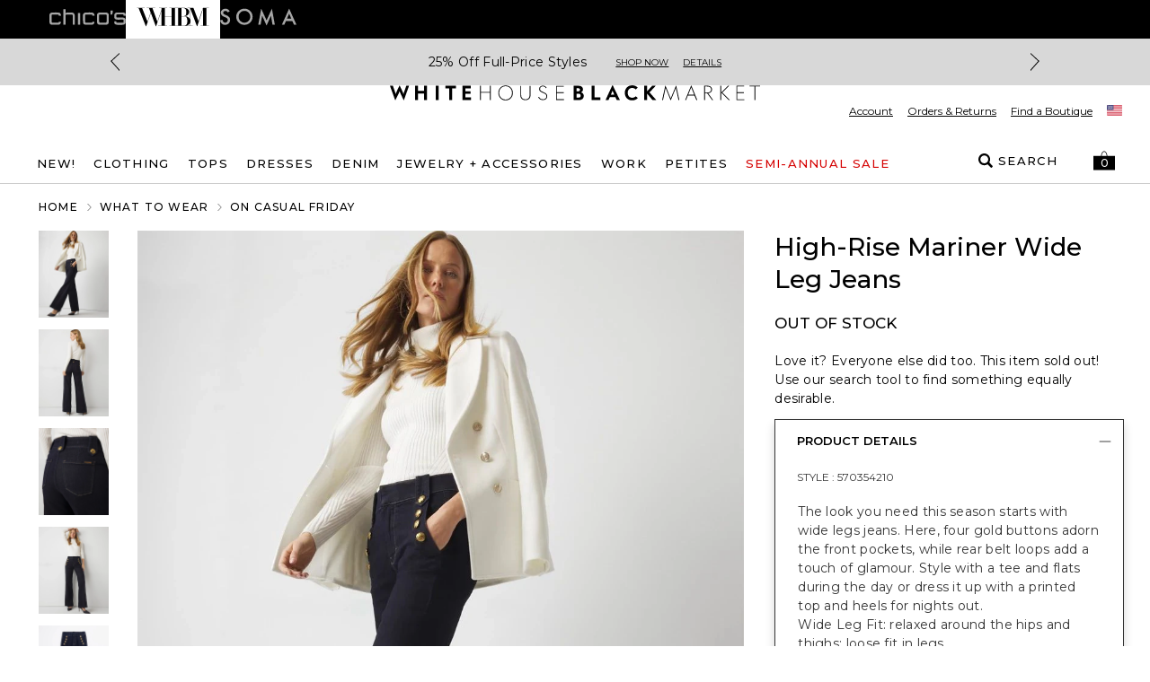

--- FILE ---
content_type: text/html; charset=utf-8
request_url: https://www.whitehouseblackmarket.com/store/product/high-rise-mariner-wide-leg-jeans/570354210?inseam=regular&sizeType=regular&color=2770&catId=cat28049281&collectionId=category
body_size: 94503
content:
<!DOCTYPE html><html class="__variable_069ab3 __variable_0a80b4" lang="en"><head><meta charSet="utf-8"/><meta name="viewport" content="width=device-width, initial-scale=1, maximum-scale=1, user-scalable=no"/><link rel="preload" href="/_next/static/media/904be59b21bd51cb-s.p.woff2" as="font" crossorigin="" type="font/woff2"/><link rel="preload" href="/_next/static/media/eaead17c7dbfcd5d-s.p.woff2" as="font" crossorigin="" type="font/woff2"/><link rel="preload" as="image" imageSrcSet="https://www.whitehouseblackmarket.com/_assets/products/content/jogbospcab/jpeg/WHBM_HR%20EDS%20Mariner_570354210_BLU002770_OF_MAIN.jpeg?versionId=0e5ad07a&amp;imwidth=384&amp;quality=80 384w,https://www.whitehouseblackmarket.com/_assets/products/content/jogbospcab/jpeg/WHBM_HR%20EDS%20Mariner_570354210_BLU002770_OF_MAIN.jpeg?versionId=0e5ad07a&amp;imwidth=640&amp;quality=80 640w,https://www.whitehouseblackmarket.com/_assets/products/content/jogbospcab/jpeg/WHBM_HR%20EDS%20Mariner_570354210_BLU002770_OF_MAIN.jpeg?versionId=0e5ad07a&amp;imwidth=750&amp;quality=80 750w,https://www.whitehouseblackmarket.com/_assets/products/content/jogbospcab/jpeg/WHBM_HR%20EDS%20Mariner_570354210_BLU002770_OF_MAIN.jpeg?versionId=0e5ad07a&amp;imwidth=820&amp;quality=80 820w,https://www.whitehouseblackmarket.com/_assets/products/content/jogbospcab/jpeg/WHBM_HR%20EDS%20Mariner_570354210_BLU002770_OF_MAIN.jpeg?versionId=0e5ad07a&amp;imwidth=1080&amp;quality=80 1080w,https://www.whitehouseblackmarket.com/_assets/products/content/jogbospcab/jpeg/WHBM_HR%20EDS%20Mariner_570354210_BLU002770_OF_MAIN.jpeg?versionId=0e5ad07a&amp;imwidth=1200&amp;quality=80 1200w,https://www.whitehouseblackmarket.com/_assets/products/content/jogbospcab/jpeg/WHBM_HR%20EDS%20Mariner_570354210_BLU002770_OF_MAIN.jpeg?versionId=0e5ad07a&amp;imwidth=1920&amp;quality=80 1920w,https://www.whitehouseblackmarket.com/_assets/products/content/jogbospcab/jpeg/WHBM_HR%20EDS%20Mariner_570354210_BLU002770_OF_MAIN.jpeg?versionId=0e5ad07a&amp;imwidth=2048&amp;quality=80 2048w,https://www.whitehouseblackmarket.com/_assets/products/content/jogbospcab/jpeg/WHBM_HR%20EDS%20Mariner_570354210_BLU002770_OF_MAIN.jpeg?versionId=0e5ad07a&amp;imwidth=3840&amp;quality=80 3840w" imageSizes="(max-width: 768px) 100vw, 55vw"/><link rel="preload" as="image" imageSrcSet="https://www.whitehouseblackmarket.com/_assets/products/content/qqov9aen4d/jpeg/WHBM_HR%20EDS%20Mariner_570354210_BLU002770_OF_ALT%201.jpeg?versionId=88fc41de&amp;imwidth=384&amp;quality=80 384w,https://www.whitehouseblackmarket.com/_assets/products/content/qqov9aen4d/jpeg/WHBM_HR%20EDS%20Mariner_570354210_BLU002770_OF_ALT%201.jpeg?versionId=88fc41de&amp;imwidth=640&amp;quality=80 640w,https://www.whitehouseblackmarket.com/_assets/products/content/qqov9aen4d/jpeg/WHBM_HR%20EDS%20Mariner_570354210_BLU002770_OF_ALT%201.jpeg?versionId=88fc41de&amp;imwidth=750&amp;quality=80 750w,https://www.whitehouseblackmarket.com/_assets/products/content/qqov9aen4d/jpeg/WHBM_HR%20EDS%20Mariner_570354210_BLU002770_OF_ALT%201.jpeg?versionId=88fc41de&amp;imwidth=820&amp;quality=80 820w,https://www.whitehouseblackmarket.com/_assets/products/content/qqov9aen4d/jpeg/WHBM_HR%20EDS%20Mariner_570354210_BLU002770_OF_ALT%201.jpeg?versionId=88fc41de&amp;imwidth=1080&amp;quality=80 1080w,https://www.whitehouseblackmarket.com/_assets/products/content/qqov9aen4d/jpeg/WHBM_HR%20EDS%20Mariner_570354210_BLU002770_OF_ALT%201.jpeg?versionId=88fc41de&amp;imwidth=1200&amp;quality=80 1200w,https://www.whitehouseblackmarket.com/_assets/products/content/qqov9aen4d/jpeg/WHBM_HR%20EDS%20Mariner_570354210_BLU002770_OF_ALT%201.jpeg?versionId=88fc41de&amp;imwidth=1920&amp;quality=80 1920w,https://www.whitehouseblackmarket.com/_assets/products/content/qqov9aen4d/jpeg/WHBM_HR%20EDS%20Mariner_570354210_BLU002770_OF_ALT%201.jpeg?versionId=88fc41de&amp;imwidth=2048&amp;quality=80 2048w,https://www.whitehouseblackmarket.com/_assets/products/content/qqov9aen4d/jpeg/WHBM_HR%20EDS%20Mariner_570354210_BLU002770_OF_ALT%201.jpeg?versionId=88fc41de&amp;imwidth=3840&amp;quality=80 3840w" imageSizes="(max-width: 768px) 100vw, 55vw"/><link rel="preload" as="image" imageSrcSet="https://www.whitehouseblackmarket.com/_assets/products/content/bz1s71lqy2/jpeg/WHBM_HR%20EDS%20Mariner_570354210_BLU002770_OF_ALT%202.jpeg?versionId=a8f252e1&amp;imwidth=384&amp;quality=80 384w,https://www.whitehouseblackmarket.com/_assets/products/content/bz1s71lqy2/jpeg/WHBM_HR%20EDS%20Mariner_570354210_BLU002770_OF_ALT%202.jpeg?versionId=a8f252e1&amp;imwidth=640&amp;quality=80 640w,https://www.whitehouseblackmarket.com/_assets/products/content/bz1s71lqy2/jpeg/WHBM_HR%20EDS%20Mariner_570354210_BLU002770_OF_ALT%202.jpeg?versionId=a8f252e1&amp;imwidth=750&amp;quality=80 750w,https://www.whitehouseblackmarket.com/_assets/products/content/bz1s71lqy2/jpeg/WHBM_HR%20EDS%20Mariner_570354210_BLU002770_OF_ALT%202.jpeg?versionId=a8f252e1&amp;imwidth=820&amp;quality=80 820w,https://www.whitehouseblackmarket.com/_assets/products/content/bz1s71lqy2/jpeg/WHBM_HR%20EDS%20Mariner_570354210_BLU002770_OF_ALT%202.jpeg?versionId=a8f252e1&amp;imwidth=1080&amp;quality=80 1080w,https://www.whitehouseblackmarket.com/_assets/products/content/bz1s71lqy2/jpeg/WHBM_HR%20EDS%20Mariner_570354210_BLU002770_OF_ALT%202.jpeg?versionId=a8f252e1&amp;imwidth=1200&amp;quality=80 1200w,https://www.whitehouseblackmarket.com/_assets/products/content/bz1s71lqy2/jpeg/WHBM_HR%20EDS%20Mariner_570354210_BLU002770_OF_ALT%202.jpeg?versionId=a8f252e1&amp;imwidth=1920&amp;quality=80 1920w,https://www.whitehouseblackmarket.com/_assets/products/content/bz1s71lqy2/jpeg/WHBM_HR%20EDS%20Mariner_570354210_BLU002770_OF_ALT%202.jpeg?versionId=a8f252e1&amp;imwidth=2048&amp;quality=80 2048w,https://www.whitehouseblackmarket.com/_assets/products/content/bz1s71lqy2/jpeg/WHBM_HR%20EDS%20Mariner_570354210_BLU002770_OF_ALT%202.jpeg?versionId=a8f252e1&amp;imwidth=3840&amp;quality=80 3840w" imageSizes="(max-width: 768px) 100vw, 55vw"/><link rel="preload" as="image" imageSrcSet="https://www.whitehouseblackmarket.com/_assets/products/content/r7hljvnjey/jpeg/WHBM_HR%20EDS%20Mariner_570354210_BLU002770_OF_ALT%203.jpeg?versionId=4ca644ff&amp;imwidth=384&amp;quality=80 384w,https://www.whitehouseblackmarket.com/_assets/products/content/r7hljvnjey/jpeg/WHBM_HR%20EDS%20Mariner_570354210_BLU002770_OF_ALT%203.jpeg?versionId=4ca644ff&amp;imwidth=640&amp;quality=80 640w,https://www.whitehouseblackmarket.com/_assets/products/content/r7hljvnjey/jpeg/WHBM_HR%20EDS%20Mariner_570354210_BLU002770_OF_ALT%203.jpeg?versionId=4ca644ff&amp;imwidth=750&amp;quality=80 750w,https://www.whitehouseblackmarket.com/_assets/products/content/r7hljvnjey/jpeg/WHBM_HR%20EDS%20Mariner_570354210_BLU002770_OF_ALT%203.jpeg?versionId=4ca644ff&amp;imwidth=820&amp;quality=80 820w,https://www.whitehouseblackmarket.com/_assets/products/content/r7hljvnjey/jpeg/WHBM_HR%20EDS%20Mariner_570354210_BLU002770_OF_ALT%203.jpeg?versionId=4ca644ff&amp;imwidth=1080&amp;quality=80 1080w,https://www.whitehouseblackmarket.com/_assets/products/content/r7hljvnjey/jpeg/WHBM_HR%20EDS%20Mariner_570354210_BLU002770_OF_ALT%203.jpeg?versionId=4ca644ff&amp;imwidth=1200&amp;quality=80 1200w,https://www.whitehouseblackmarket.com/_assets/products/content/r7hljvnjey/jpeg/WHBM_HR%20EDS%20Mariner_570354210_BLU002770_OF_ALT%203.jpeg?versionId=4ca644ff&amp;imwidth=1920&amp;quality=80 1920w,https://www.whitehouseblackmarket.com/_assets/products/content/r7hljvnjey/jpeg/WHBM_HR%20EDS%20Mariner_570354210_BLU002770_OF_ALT%203.jpeg?versionId=4ca644ff&amp;imwidth=2048&amp;quality=80 2048w,https://www.whitehouseblackmarket.com/_assets/products/content/r7hljvnjey/jpeg/WHBM_HR%20EDS%20Mariner_570354210_BLU002770_OF_ALT%203.jpeg?versionId=4ca644ff&amp;imwidth=3840&amp;quality=80 3840w" imageSizes="(max-width: 768px) 100vw, 55vw"/><link rel="preload" as="image" imageSrcSet="https://www.whitehouseblackmarket.com/_assets/products/content/tvmgvoab7l/jpeg/WHBM_HR%20EDS%20Mariner_570354210_BLU002770_PU_ALT%204.jpeg?versionId=20acf7eb&amp;imwidth=384&amp;quality=80 384w,https://www.whitehouseblackmarket.com/_assets/products/content/tvmgvoab7l/jpeg/WHBM_HR%20EDS%20Mariner_570354210_BLU002770_PU_ALT%204.jpeg?versionId=20acf7eb&amp;imwidth=640&amp;quality=80 640w,https://www.whitehouseblackmarket.com/_assets/products/content/tvmgvoab7l/jpeg/WHBM_HR%20EDS%20Mariner_570354210_BLU002770_PU_ALT%204.jpeg?versionId=20acf7eb&amp;imwidth=750&amp;quality=80 750w,https://www.whitehouseblackmarket.com/_assets/products/content/tvmgvoab7l/jpeg/WHBM_HR%20EDS%20Mariner_570354210_BLU002770_PU_ALT%204.jpeg?versionId=20acf7eb&amp;imwidth=820&amp;quality=80 820w,https://www.whitehouseblackmarket.com/_assets/products/content/tvmgvoab7l/jpeg/WHBM_HR%20EDS%20Mariner_570354210_BLU002770_PU_ALT%204.jpeg?versionId=20acf7eb&amp;imwidth=1080&amp;quality=80 1080w,https://www.whitehouseblackmarket.com/_assets/products/content/tvmgvoab7l/jpeg/WHBM_HR%20EDS%20Mariner_570354210_BLU002770_PU_ALT%204.jpeg?versionId=20acf7eb&amp;imwidth=1200&amp;quality=80 1200w,https://www.whitehouseblackmarket.com/_assets/products/content/tvmgvoab7l/jpeg/WHBM_HR%20EDS%20Mariner_570354210_BLU002770_PU_ALT%204.jpeg?versionId=20acf7eb&amp;imwidth=1920&amp;quality=80 1920w,https://www.whitehouseblackmarket.com/_assets/products/content/tvmgvoab7l/jpeg/WHBM_HR%20EDS%20Mariner_570354210_BLU002770_PU_ALT%204.jpeg?versionId=20acf7eb&amp;imwidth=2048&amp;quality=80 2048w,https://www.whitehouseblackmarket.com/_assets/products/content/tvmgvoab7l/jpeg/WHBM_HR%20EDS%20Mariner_570354210_BLU002770_PU_ALT%204.jpeg?versionId=20acf7eb&amp;imwidth=3840&amp;quality=80 3840w" imageSizes="(max-width: 768px) 100vw, 55vw"/><link rel="preload" as="image" imageSrcSet="https://www.whitehouseblackmarket.com/_assets/products/content/jogbospcab/jpeg/WHBM_HR%20EDS%20Mariner_570354210_BLU002770_OF_MAIN.jpeg?versionId=0e5ad07a&amp;imwidth=640&amp;quality=80 640w, https://www.whitehouseblackmarket.com/_assets/products/content/jogbospcab/jpeg/WHBM_HR%20EDS%20Mariner_570354210_BLU002770_OF_MAIN.jpeg?versionId=0e5ad07a&amp;imwidth=750&amp;quality=80 750w, https://www.whitehouseblackmarket.com/_assets/products/content/jogbospcab/jpeg/WHBM_HR%20EDS%20Mariner_570354210_BLU002770_OF_MAIN.jpeg?versionId=0e5ad07a&amp;imwidth=828&amp;quality=80 828w, https://www.whitehouseblackmarket.com/_assets/products/content/jogbospcab/jpeg/WHBM_HR%20EDS%20Mariner_570354210_BLU002770_OF_MAIN.jpeg?versionId=0e5ad07a&amp;imwidth=1080&amp;quality=80 1080w, https://www.whitehouseblackmarket.com/_assets/products/content/jogbospcab/jpeg/WHBM_HR%20EDS%20Mariner_570354210_BLU002770_OF_MAIN.jpeg?versionId=0e5ad07a&amp;imwidth=1200&amp;quality=80 1200w, https://www.whitehouseblackmarket.com/_assets/products/content/jogbospcab/jpeg/WHBM_HR%20EDS%20Mariner_570354210_BLU002770_OF_MAIN.jpeg?versionId=0e5ad07a&amp;imwidth=1920&amp;quality=80 1920w, https://www.whitehouseblackmarket.com/_assets/products/content/jogbospcab/jpeg/WHBM_HR%20EDS%20Mariner_570354210_BLU002770_OF_MAIN.jpeg?versionId=0e5ad07a&amp;imwidth=2048&amp;quality=80 2048w, https://www.whitehouseblackmarket.com/_assets/products/content/jogbospcab/jpeg/WHBM_HR%20EDS%20Mariner_570354210_BLU002770_OF_MAIN.jpeg?versionId=0e5ad07a&amp;imwidth=3840&amp;quality=80 3840w" imageSizes="100vw" fetchPriority="high"/><link rel="stylesheet" href="/_next/static/css/b0e3363d41829d05.css" data-precedence="next"/><link rel="stylesheet" href="/_next/static/css/7fb3cfad00bce52b.css" data-precedence="next"/><link rel="stylesheet" href="/_next/static/css/37c6d8894103ee2b.css" data-precedence="next"/><link rel="stylesheet" href="/_next/static/css/ff56459171cf80b1.css" data-precedence="next"/><link rel="stylesheet" href="/_next/static/css/382897597669b738.css" data-precedence="next"/><link rel="stylesheet" href="/_next/static/css/81c666b8bfad5c6e.css" data-precedence="next"/><link rel="stylesheet" href="/_next/static/css/a21758bb9a1aaea5.css" data-precedence="next"/><link rel="stylesheet" href="/_next/static/css/8e745d3b137acf67.css" data-precedence="next"/><link rel="stylesheet" href="/_next/static/css/f282f2433981a46d.css" as="style" data-precedence="dynamic"/><link rel="preload" as="script" fetchPriority="low" href="/_next/static/chunks/webpack-06e984e8cd228b7c.js"/><script src="/_next/static/chunks/bf983482-1255421abc054b47.js" async=""></script><script src="/_next/static/chunks/8200-0bfb4d5b1bc2d39e.js" async=""></script><script src="/_next/static/chunks/main-app-db7c6c97a3fde484.js" async=""></script><script src="/_next/static/chunks/5491-85b35de14d76f448.js" async=""></script><script src="/_next/static/chunks/9148-3ec3b85b7b9c8abd.js" async=""></script><script src="/_next/static/chunks/7319-642dd76d4623b1bd.js" async=""></script><script src="/_next/static/chunks/1797-4d80bd8ca764f4db.js" async=""></script><script src="/_next/static/chunks/2108-df36f5cff7edbe64.js" async=""></script><script src="/_next/static/chunks/3969-47145d7d6b594471.js" async=""></script><script src="/_next/static/chunks/598-50414407e0b4268e.js" async=""></script><script src="/_next/static/chunks/1260-6b855ad72ef4fe9f.js" async=""></script><script src="/_next/static/chunks/4356-aa21a04cd414f950.js" async=""></script><script src="/_next/static/chunks/4139-deb4ac959cf2b4e4.js" async=""></script><script src="/_next/static/chunks/727-7c2f5bf68f591c16.js" async=""></script><script src="/_next/static/chunks/7754-dbf10a9d4829b5cb.js" async=""></script><script src="/_next/static/chunks/4982-dea7bbf16de8327a.js" async=""></script><script src="/_next/static/chunks/5071-73b4d5859ac30d7d.js" async=""></script><script src="/_next/static/chunks/9282-982c644d6f9634c5.js" async=""></script><script src="/_next/static/chunks/9915-34c216ce4158a671.js" async=""></script><script src="/_next/static/chunks/9017-5caa58765c95c656.js" async=""></script><script src="/_next/static/chunks/9565-b0b71edbbccd7f91.js" async=""></script><script src="/_next/static/chunks/1992-db9ff46bd1bb6c35.js" async=""></script><script src="/_next/static/chunks/110-10365f8ca464983e.js" async=""></script><script src="/_next/static/chunks/1807-00d9b866756559e9.js" async=""></script><script src="/_next/static/chunks/6578-dce6a4a21b2a35f6.js" async=""></script><script src="/_next/static/chunks/3938-a8cae6803bb736f7.js" async=""></script><script src="/_next/static/chunks/7660-3c95e48b398f8f26.js" async=""></script><script src="/_next/static/chunks/124-97c0649d53882956.js" async=""></script><script src="/_next/static/chunks/3880-f67a268633aa1fa6.js" async=""></script><script src="/_next/static/chunks/1526-18aa00b536889299.js" async=""></script><script src="/_next/static/chunks/app/store/(default)/layout-8e11dcfe745e79e7.js" async=""></script><script src="/_next/static/chunks/app/store/(default)/product/%5B...slug%5D/page-abef69b3d383b907.js" async=""></script><script src="/_next/static/chunks/app/store/(default)/error-e6e521643977ff3d.js" async=""></script><script src="/_next/static/chunks/app/store/(default)/not-found-dcb5664a0cde1b0d.js" async=""></script><script src="/_next/static/chunks/app/store/(default)/page-fd25f1e5e78564cb.js" async=""></script><script src="/_next/static/chunks/app/layout-f984007a81b4817f.js" async=""></script><script src="/_next/static/chunks/3874-693d1e5886a6e9ee.js" async=""></script><script src="/_next/static/chunks/app/error-e861dc035df8c049.js" async=""></script><script type="text/javascript" async="" src="https://cdn.quantummetric.com/qscripts/quantum-whbm.js" class="optanon-category-C0002" nonce="XUENAJFW"></script><link rel="preload" href="https://assets.eshopworld.com/public/extensions/puwpuw/4e061611-f1ad-4b02-a2bd-c34a3ea27979.js" as="script"/><link rel="preload" href="https://etail.mysynchrony.com/etail/js/syfClient.js" as="script"/><link rel="preload" href="https://apps.bazaarvoice.com/deployments/whitehouseblackmarket/main_site/production/en_US/bv.js" as="script"/><title>High-Rise Mariner Wide Leg Jeans | White House Black Market</title><meta name="description" content="White House Black Market offers polished black and white women&#x27;s clothing with pops of color and patterns. Shop tailored dresses, tops, pants and accessories."/><link rel="canonical" href="https://www.whitehouseblackmarket.com/store/product/high-rise-mariner-wide-leg-jeans/570354210"/><meta property="og:title" content="High-Rise Mariner Wide Leg Jeans | White House Black Market"/><meta property="og:description" content="White House Black Market offers polished black and white women&#x27;s clothing with pops of color and patterns. Shop tailored dresses, tops, pants and accessories."/><meta property="og:url" content="https://www.whitehouseblackmarket.com/store/product/high-rise-mariner-wide-leg-jeans/570354210"/><meta property="og:image" content="https://www.whitehouseblackmarket.com/_assets/products/content/jogbospcab/jpeg/WHBM_HR%20EDS%20Mariner_570354210_BLU002770_OF_MAIN.jpeg?position=c&amp;color=ffffffff&amp;quality=100&amp;u=9o1w1f&amp;versionId=0e5ad07a"/><meta property="og:type" content="website"/><meta name="twitter:card" content="summary_large_image"/><meta name="twitter:title" content="High-Rise Mariner Wide Leg Jeans | White House Black Market"/><meta name="twitter:description" content="White House Black Market offers polished black and white women&#x27;s clothing with pops of color and patterns. Shop tailored dresses, tops, pants and accessories."/><meta name="twitter:image" content="https://www.whitehouseblackmarket.com/_assets/products/content/jogbospcab/jpeg/WHBM_HR%20EDS%20Mariner_570354210_BLU002770_OF_MAIN.jpeg?position=c&amp;color=ffffffff&amp;quality=100&amp;u=9o1w1f&amp;versionId=0e5ad07a"/><meta name="next-size-adjust"/><meta content="default" name="apple-mobile-web-app-status-bar-style"/><meta content="#ffffff" name="theme-color"/><link as="script" crossorigin="" fetchPriority="high" href="https://assets.adobedtm.com/3f972acfd20f/f327c186ddf2/launch-788afbbbe360.min.js" rel="preload"/><script>
                                (function(d,a,n,t){
                                if(a) return;
                                var h=d.head;
                                if(h){
                                    var s=d.createElement("style");
                                    s.id="alloy-prehiding";
                                    s.innerText=n;
                                    h.appendChild(s);
                                    setTimeout(function(){s.parentNode && s.parentNode.removeChild(s)}, t);
                                }
                                })(document, location.href.indexOf("adobe_authoring_enabled") !== -1, "body { opacity: 0 !important }", 3000);
                            </script><script>
                                if(window.location.href.indexOf("disableVendorPopup") !== -1 || window.localStorage.getItem("disableVendorPopup") === "true"){
                                    document.head.insertAdjacentHTML("beforeend", "<style>#onetrust-consent-sdk{display:none;}</style>");
                                }
                                window.OptanonWrapper = function() {
                                    const otPreferenceSet = localStorage.getItem("oneTrustPreferencesSetNew");
                                    const appsFlyerPlaceholder = document.getElementById("apps-flyer-banner");
                                    if (OneTrust?.getGeolocationData()?.country?.toLowerCase() === "us" && otPreferenceSet !== "true") {
                                    localStorage.setItem("oneTrustCategories", ",C0001,C0003,C0002,C0004,C0007,");
                                    window.dataLayer?.push({ event: "forcePreferenceSet" });
                                    }
                                    if(OneTrust?.getGeolocationData()?.country?.toLowerCase() !== "us") {
                                      if (appsFlyerPlaceholder) {
                                        appsFlyerPlaceholder.classList.add("hidden");
                                      }
                                    }
                                    const toggleBtn = document.querySelector(".ot-sdk-show-prefrences");
                                    if (toggleBtn) {
                                    toggleBtn.addEventListener("click", function(e) {
                                        e.preventDefault();
                                        OneTrust.ToggleInfoDisplay();
                                    });
                                    }
                                };
                                </script><script crossorigin="" data-domain-script="81942cdc-6915-491d-8581-53909a5fdb22" src="https://cdn.cookielaw.org/scripttemplates/otSDKStub.js"></script><!--$--><script class="optanon-category-C0004" data-category="C0004">
                                !function (t, e, n, s, a, c, i, o, p) {
                                    o = e.createElement(n);

                                    t.AppsFlyerSdkObject = a, 
                                    t.AF = t.AF || function () { (t.AF.q = t.AF.q || []).push([Date.now()].concat(Array.prototype.slice.call(arguments))) }, 
                                    t.AF.id = t.AF.id || i, 
                                    t.AF.plugins = {}, 
                                    p = e.getElementsByTagName(n)[0], 
                                    o.async = 1,
                                    o.onload = o.onreadystatechange = function () {
                                        if (!this.readyState || this.readyState === "loaded" || this.readyState === "complete"){
                                            o.onload = o.onreadystatechange = null;                                        
                                        }
                                    },
                                    o.src = "https://websdk.appsflyer.com?" + (c.length > 0 ? "st=" + c.split(",").sort().join(",") + "&" : "") + (i.length > 0 ? "af_id=" + i : ""), 
                                    p.parentNode.insertBefore(o, p) }(window, document, "script", 0, "AF", "banners", { banners: { key: '85d0db39-fbfa-40c4-8449-f1ff187a91d5' }})
                            </script><!--/$--><style>
/* TEMP OVERRIDE: DESKTOP HEADER PATCH*/
@media (min-width: 1200px) {
    div#header-container.sticky {
        position: relative !important;
        top: 0 !important;
    }
}
</style><script type="text/javascript" src="https://cdn.quantummetric.com/network-interceptor/quantum-whbm.js" id="qm-script" class="optanon-category-C0002"></script><script>
     /*window.addEventListener("customPageReady",function(e){
         var antiFlicker = document.getElementById("alloy-prehiding")

         if(antiFlicker){
             antiFlicker.remove();
         }
     }
                );*/
</script><script src="https://www.whitehouseblackmarket.com/_assets/cms/v3/assets/blt0dd48813726e75ed/blt142b73f7f88caa04/tailwind_wrapper_edt.min.js?ver=3.4.16" defer=""></script><style type="text/tailwindcss">
    @layer utilities {
        .cta-primary {
            background: black;
            border: 1px solid currentColor;
            border-radius: 9999px;
            color: white;
            display: inline-block;
            font-size: 11px;
            font-weight: 500;
            letter-spacing: 2.2px;
            line-height: 23px;
            padding: 11px 26px;
            pointer-events: auto;
            text-align: center;
            text-decoration: none;
            text-transform: uppercase;
            white-space: nowrap;
        }
        .cta-secondary {
            @apply cta-primary;
            background: white;
            color: black;
        }
        .cta-primary:active,
        .cta-primary:hover {
            background: #F2F2F2;
            color: black;
        }
        .cta-secondary:active,
        .cta-secondary:hover {
            background: black;
            color: #F2F2F2;
        }
        
        .headline-eyebrow {
            font-size: 15px;
            font-weight: 500;
            line-height: 21px;
            letter-spacing: 1px;
            text-transform: uppercase;
        }
        .alt-font-styles.headline-eybrow {
            font-family: var(--font-display);
            font-size: 18px;
            font-weight: regular;
            line-height: 30px;
            letter-spacing: 0;
        }
        @media(min-width: 768px) {
            .headline-eyebrow {
                font-size: 18px;
                line-height: 21px;
            }
            .alt-font-styles.headline-eyebrow {
                line-height: 30px;
            }
        }
        
        .headline5 {
            font-weight: 500;
            font-size: 15px;
            line-height: 21px;
            letter-spacing: 0;
        }
        @media (min-width: 768) {
            .headline5 {
                font-size: 17px;
                line-height: 23px;
            }
        }
        
        .alt-font-styles.headline1 {
            font-weight: bold;
            text-transform: uppercase;
            letter-spacing: 1px;
            font-size: 58px;
            line-height: 71px;
        }
        
        .alt-font-styles.headline2 {
            /* Replace 'alt-headline-styles' with actual styles */
            font-size: 30px;
            line-height: 37px;
        }

        .alt-font-styles.headline3 {
            /* Replace 'alt-headline-styles' with actual styles */
            font-size: 24px;
            line-height: 29px;
        }
        
        .alt-font-styles.headline4 {
            /* Replace 'alt-headline-styles' with actual styles */
            font-size: 20px;
            line-height: 1.5;
        }
        .paragraph {
            font-weight: 600;
            font-size: 18px;
            line-height: 22px;
            letter-spacing: 1px;
        }
        .paragraph-small {
            @apply paragraph;
            font-size: 14px;
            line-height: 17px;
        }
        .paragraph-xsmall {
            @apply paragraph;
            font-weight: 400;
            font-size: 12px;
            line-height: 15px;
        }

        .alt-font-styles.paragraph::first-letter {
            text-transform: uppercase;
        }
        
        .alt-font-styles.paragraph-small::first-letter {
            text-transform: uppercase;
        }
        
        .alt-font-styles.paragraph-xsmall::first-letter {
            text-transform: uppercase;
        }
        
        .alt-font-styles .link-alt {
            /* Replace 'alt-link-styles' with actual styles */
            font-size: 18px !important;
            line-height: 22px;
        }
        
        .alt-font-styles .link-small-alt {
            /* Replace 'alt-link-styles' with actual styles */
            font-size: 15px !important;
            line-height: 18px;
        }
        .link {
            @apply paragraph uppercase underline font-semibold underline-offset-4 pointer-events-auto hover:underline text-current hover:text-current;

            letter-spacing: 1px;
        }
        .link-small {
            @apply underline font-semibold  underline-offset-4 pointer-events-auto hover:underline text-current hover:text-current;
            font-size: 15px!important;
            letter-spacing: 1px;
            line-height: 18px;
        }
        .link-xsmall {
            @apply paragraph-small uppercase underline font-semibold underline-offset-4 pointer-events-auto hover:underline text-current hover:text-current;
            letter-spacing: 1px;
        }
    }
</style><script>
    /* Global Helpers */
    
    /*
    * Quick Shop button event trigger
    */
    document.addEventListener('click', function(event) {
      var target = event.target;
    
      if(target){
        var qvData = target.getAttribute("data-qv-products") || target.closest("[data-qv-products]")?.getAttribute("data-qv-products");
        if(qvData){
            var products = qvData.split('\n')
            if(products.length){
                 if(products.length === 1 && openQuickShop){
                     openQuickShop(products[0])
                 }else if(openShopTheLook){
                    openShopTheLook(products);
                 } 
                
            }
        }
      }
    });
    
</script><script>
function tailwindLoaded(){
    if(window.tailwind){
        tailwind.config = {
        theme: {
            colors: {
                black: "#000",
                white: "#FFF",

                current: "currentColor",
                transparent: "transparent",
                inherit: "inherit",

                facebook: "#3b5998",
                instagram: "#743ab6",
                pinterest: "#cc2127",
                twitter: "#55acee",
                youtube: "#cd201f",

                error: "#B00020",
                "error-light": "#FFF2F5",
                info: "#005FB3",
                "info-light": "#EFF6FD",
                success: "#00804A",
                "success-light": "#EDFDF6",
                warning: "#B35900",
                "warning-light": "#FFF8E5",

                teal: "#05838A",

                link: "#3F51B5",
                "input-active": "#304FFE",
                "tab-active": "#FF007B",

                icon: {
                    active: "#D50000",
                    DEFAULT: "#343434",
                    favorite: "#FF3366",
                },

                scrollHover: "#ff3366",
                scrollTrackBorder: "#cacaca",

                blue: "#304FFE",

                red: "#D92B56",
                "red-dark": "#E00000",
                green: "#008800",
                "barcode-on": "#22DA01",
                "barcode-off": "#FF2312",

                gray: {
                    light: {
                        100: "#FAFAFA",
                        200: "#F2F2F2",
                        300: "#E2E2E2",
                        400: "#DEDEDE",
                        500: "#F5F5F5",
                        600: "#D9D9D9",
                    },
                    medium: {
                        100: "#CCCCCC",
                        200: "#949494",
                        300: "#666666",
                    },
                    dark: {
                        100: "#767676",
                        200: "#5C5C5C",
                        300: "#343434",
                        400: "#595959",
                        500: "#232323",
                        600: "#5a5858",
                    },
                },
                pink: "#ea2ea9",
            },
            extend: {
                aspectRatio: {
                    "4/3": "4 / 3",
                    "12/11": "12 / 11",
                },
                animation: {
                    fadeout: "fadeout 0s ease-in-out both",
                },
                fontSize: {
                    "2xs": ["10px", "18px"],
                },
                keyframes: {
                    fadeout: {
                        "0%": { opacity: 1 },
                        "100%": { opacity: 0, visibility: "hidden" },
                    },
                },
                maxWidth: {
                    "1/2": "50%",
                    "1/3": "33.333%",
                },
                margin: {
                    "-15px": "-15px",
                },
                boxShadow: {
                    input: "0 6px 10px 0 rgba(0, 0, 0, 0.12)",
                    accordion: "0 6px 10px 0 rgba(0, 0, 0, 0.16)",
                },
                fontFamily: {
                    sans: "var(--font-sans)",
                    display: "var(--font-display)",
                },
                dropShadow: {
                    tooltip: "2px 2px 2px rgba(52, 52, 52, 0.5)",
                },
                screens: {
                    sm: "576px",
                    md: "768px",
                    lg: "992px",
                    xl: "1200px",
                },
                spacing: {
                    sm: "13px",
                    md: "20px",
                    lg: "26px",
                    xl: "32px",
                    "2xl": "40px",
                    "3xl": "56px",
                    "4xl": "64px",
                    "5xl": "80px",
                },
            },
        }
    };
    }
    
}
</script><link href="https://www.whitehouseblackmarket.com/_assets/cms/v3/assets/blt0dd48813726e75ed/blt47648a374351daba/swiper-bundle.min.css?ver=11.2.6" rel="stylesheet"/><script src="https://www.whitehouseblackmarket.com/_assets/cms/v3/assets/blt0dd48813726e75ed/blte125cd08dbde45a8/swiper-bundle.min.js?ver=11.2.6" defer=""></script><script>
    try {
        window.cms_configs = {
            components: {},
            plugins: {
                carousel: {
                    defaultConfig: {
                        // Optional parameters
                        direction: 'horizontal',
                        loop: true,
                        on: {
                            init: function (swiper) {
                                //console.log('INIT swiper',swiper)
                                var swiperContainer = swiper.el.closest(".cms-loading");
                                if (swiperContainer) {
                                    swiperContainer?.classList?.remove('cms-loading', 'opacity-0');
                                }

                            },
                        },


                        // If we need pagination
                        pagination: {
                            el: '.swiper-pagination',
                        },

                        // Navigation arrows
                        navigation: {
                            nextEl: '.swiper-button-next',
                            prevEl: '.swiper-button-prev',
                        },

                        // And if we need scrollbar
                        scrollbar: {
                            el: '.swiper-scrollbar',
                        },
                    },
                }
            }
        };
        var cms_carousel = cms_configs.plugins.carousel;
        cms_carousel.init = (customConfig, el) => {
            //console.log('Carousel Init')
            //console.log('Carousel Custom config ',customConfig)
            var swiperCarousels = el ? [el] : document.querySelectorAll('[data-template="proxy"] .swiper:not(.swiper-initialized)');
            swiperCarousels?.forEach(function (el, index) {
                var defaultConfig = cms_carousel.defaultConfig || {};
                var config = JSON.parse(el.getAttribute('data-carousel-config') || customConfig || "{}");
                var mergedConfig = Object.assign({}, defaultConfig, config);
                //console.log('Carousel config ',config)
                //console.log( 'merge  ',Object.assign({}, defaultConfig, config))
                var swiper_id = 'swiper_' + index;
                el.setAttribute('data-swiper-id', swiper_id);
                window[swiper_id] = new Swiper(el, mergedConfig);
            });
        }
    } catch (e) {
        console.error('CMS CONFIG ERROR: ', e)
    }

    //# sourceURL=template-config.js
    

</script><script src="/_next/static/chunks/polyfills-42372ed130431b0a.js" noModule=""></script>
<script>(window.BOOMR_mq=window.BOOMR_mq||[]).push(["addVar",{"rua.upush":"false","rua.cpush":"true","rua.upre":"false","rua.cpre":"true","rua.uprl":"false","rua.cprl":"false","rua.cprf":"false","rua.trans":"SJ-07994257-c984-43ae-86a3-ba40938559cd","rua.cook":"false","rua.ims":"false","rua.ufprl":"false","rua.cfprl":"true","rua.isuxp":"false","rua.texp":"norulematch","rua.ceh":"false","rua.ueh":"false","rua.ieh.st":"0"}]);</script>
                              <script>!function(e){var n="https://s.go-mpulse.net/boomerang/";if("False"=="True")e.BOOMR_config=e.BOOMR_config||{},e.BOOMR_config.PageParams=e.BOOMR_config.PageParams||{},e.BOOMR_config.PageParams.pci=!0,n="https://s2.go-mpulse.net/boomerang/";if(window.BOOMR_API_key="JJWQJ-R7C2U-5YT9N-FQB8L-L85KP",function(){function e(){if(!o){var e=document.createElement("script");e.id="boomr-scr-as",e.src=window.BOOMR.url,e.async=!0,i.parentNode.appendChild(e),o=!0}}function t(e){o=!0;var n,t,a,r,d=document,O=window;if(window.BOOMR.snippetMethod=e?"if":"i",t=function(e,n){var t=d.createElement("script");t.id=n||"boomr-if-as",t.src=window.BOOMR.url,BOOMR_lstart=(new Date).getTime(),e=e||d.body,e.appendChild(t)},!window.addEventListener&&window.attachEvent&&navigator.userAgent.match(/MSIE [67]\./))return window.BOOMR.snippetMethod="s",void t(i.parentNode,"boomr-async");a=document.createElement("IFRAME"),a.src="about:blank",a.title="",a.role="presentation",a.loading="eager",r=(a.frameElement||a).style,r.width=0,r.height=0,r.border=0,r.display="none",i.parentNode.appendChild(a);try{O=a.contentWindow,d=O.document.open()}catch(_){n=document.domain,a.src="javascript:var d=document.open();d.domain='"+n+"';void(0);",O=a.contentWindow,d=O.document.open()}if(n)d._boomrl=function(){this.domain=n,t()},d.write("<bo"+"dy onload='document._boomrl();'>");else if(O._boomrl=function(){t()},O.addEventListener)O.addEventListener("load",O._boomrl,!1);else if(O.attachEvent)O.attachEvent("onload",O._boomrl);d.close()}function a(e){window.BOOMR_onload=e&&e.timeStamp||(new Date).getTime()}if(!window.BOOMR||!window.BOOMR.version&&!window.BOOMR.snippetExecuted){window.BOOMR=window.BOOMR||{},window.BOOMR.snippetStart=(new Date).getTime(),window.BOOMR.snippetExecuted=!0,window.BOOMR.snippetVersion=12,window.BOOMR.url=n+"JJWQJ-R7C2U-5YT9N-FQB8L-L85KP";var i=document.currentScript||document.getElementsByTagName("script")[0],o=!1,r=document.createElement("link");if(r.relList&&"function"==typeof r.relList.supports&&r.relList.supports("preload")&&"as"in r)window.BOOMR.snippetMethod="p",r.href=window.BOOMR.url,r.rel="preload",r.as="script",r.addEventListener("load",e),r.addEventListener("error",function(){t(!0)}),setTimeout(function(){if(!o)t(!0)},3e3),BOOMR_lstart=(new Date).getTime(),i.parentNode.appendChild(r);else t(!1);if(window.addEventListener)window.addEventListener("load",a,!1);else if(window.attachEvent)window.attachEvent("onload",a)}}(),"".length>0)if(e&&"performance"in e&&e.performance&&"function"==typeof e.performance.setResourceTimingBufferSize)e.performance.setResourceTimingBufferSize();!function(){if(BOOMR=e.BOOMR||{},BOOMR.plugins=BOOMR.plugins||{},!BOOMR.plugins.AK){var n="true"=="true"?1:0,t="",a="clnyvpyxhzfu22lvcbdq-f-43bf01da6-clientnsv4-s.akamaihd.net",i="false"=="true"?2:1,o={"ak.v":"39","ak.cp":"1517719","ak.ai":parseInt("267467",10),"ak.ol":"0","ak.cr":9,"ak.ipv":4,"ak.proto":"h2","ak.rid":"1e9dbf59","ak.r":47358,"ak.a2":n,"ak.m":"a","ak.n":"essl","ak.bpcip":"18.219.138.0","ak.cport":37392,"ak.gh":"23.208.24.233","ak.quicv":"","ak.tlsv":"tls1.3","ak.0rtt":"","ak.0rtt.ed":"","ak.csrc":"-","ak.acc":"","ak.t":"1769279559","ak.ak":"hOBiQwZUYzCg5VSAfCLimQ==[base64]/uDz7kvxl3MrP5l9NAc2Ub++oxPnEePc=","ak.pv":"120","ak.dpoabenc":"","ak.tf":i};if(""!==t)o["ak.ruds"]=t;var r={i:!1,av:function(n){var t="http.initiator";if(n&&(!n[t]||"spa_hard"===n[t]))o["ak.feo"]=void 0!==e.aFeoApplied?1:0,BOOMR.addVar(o)},rv:function(){var e=["ak.bpcip","ak.cport","ak.cr","ak.csrc","ak.gh","ak.ipv","ak.m","ak.n","ak.ol","ak.proto","ak.quicv","ak.tlsv","ak.0rtt","ak.0rtt.ed","ak.r","ak.acc","ak.t","ak.tf"];BOOMR.removeVar(e)}};BOOMR.plugins.AK={akVars:o,akDNSPreFetchDomain:a,init:function(){if(!r.i){var e=BOOMR.subscribe;e("before_beacon",r.av,null,null),e("onbeacon",r.rv,null,null),r.i=!0}return this},is_complete:function(){return!0}}}}()}(window);</script></head><body><div data-brand="WHBM" data-kioskmode="false" data-mobile-app="false"><div class="inset-0 w-full h-full text-center z-[100001] flex items-center justify-center bg-black/50 animate-fadeout fixed" role="alert"><svg xmlns="http://www.w3.org/2000/svg" xml:space="preserve" viewBox="0 0 50 50" class="w-12 h-12 relative" data-icon="preloadercircle"><path fill="#FFF" d="M31.612 7.257c-9.695-3.53-20.417 1.47-23.946 11.166s1.47 20.417 11.166 23.946l1.392-3.823C12.64 35.786 8.728 27.4 11.489 19.814c2.76-7.585 11.147-11.496 18.732-8.735z"><animateTransform attributeName="transform" attributeType="xml" dur="0.6s" from="0 25 25" repeatCount="indefinite" to="360 25 25" type="rotate"></animateTransform></path></svg></div><div data-overlay-container="true"><!--$--><link href="https://etail.mysynchrony.com/etail/css/syfClient.css" rel="stylesheet"/><!--/$--><!--$--><!--/$--><div class="touch-enabled h-[72px] bg-white min-[992px]:hidden" id="apps-flyer-banner"></div><div class="top-0 z-[101]" id="header-container"><div class="brand-navigation flex h-[30px] bg-white px-2 xl:h-[43px] xl:bg-black xl:px-0" data-mobile-app-hidden="true"><div class="mx-auto max-w-full lg:px-[15px] flex h-full w-[1200px] items-start font-medium sm:gap-[25px] sm:px-[15px]"><div class="flex h-full w-auto justify-center py-2 xl:p-0 dark xl:bg-black"><div class=""><a aria-label="Navigate to Chico&#x27;s website" class="block mt-0 xl:-mt-px text-[#767676] xl:hover:text-white xl:text-[#a6a6a6]" href="https://chicos.com/store" rel="noreferrer" target="_blank"><span class="block px-2 text-[10px] sm:px-0 xl:hidden">Chico&#x27;s</span><span class="hidden xl:block"><svg class="h-2xl w-16 overflow-visible fill-current md:w-[85px]" role="img" viewBox="0 0 186.29 38.04" xmlns="http://www.w3.org/2000/svg"><title>CHS</title><g><g><path d="M69.53,37.68h5.26V9.2H69.53Zm-9.2-27A6.43,6.43,0,0,0,54.75,8s-9.53-.11-11.51,0a4,4,0,0,0-3.5,1.64c-.15.19-.34.46-.55.77V0H33.94V37.68h5.25V13.88c1-1.05,2.44-1.06,3.73-1.06,1.64,0,10.4.1,11.93.1a1.76,1.76,0,0,1,1.87,1.86v22.9H62V19.16c0-.05,0-2.95,0-2.95C61.78,14.3,61.39,11.92,60.33,10.63ZM8.81,12.81c3.92,0,12.37.1,12.37.1s1.61-.1,1.61,2.82h5.52a10.27,10.27,0,0,0-.4-2.82c-.4-1.1-1.1-4.72-6.53-5s-12.87,0-14.48,0S.27,9.4.07,13.31s.1,18,.1,18.9A6.13,6.13,0,0,0,6.6,37.85c5.43,0,13.67,0,15.48-.1a5.52,5.52,0,0,0,5.13-3.22A6.11,6.11,0,0,0,28,30.3H22.89s.1,2.42-1,2.42h-14s-2.62.6-2.62-3.62V14.62S4.89,12.81,8.81,12.81Zm81.82,0c3.93,0,12.37.1,12.37.1s1.61-.1,1.61,2.82h5.53a10,10,0,0,0-.41-2.82c-.39-1.1-1.1-4.72-6.53-5s-12.86,0-14.48,0-6.63,1.51-6.83,5.42.1,18,.1,18.9a6.13,6.13,0,0,0,6.43,5.64c5.43,0,13.67,0,15.49-.1A5.53,5.53,0,0,0,109,34.53a6.17,6.17,0,0,0,.8-4.23h-5.13s.1,2.42-1,2.42h-14s-2.62.6-2.62-3.62V14.62S86.72,12.81,90.63,12.81ZM138,7.89h-15.1c-1.61,0-6.63,1.51-6.84,5.42s.1,18,.1,18.9a6.14,6.14,0,0,0,6.44,5.64h15.7a6.13,6.13,0,0,0,6.44-5.64c0-.9.3-15,.1-18.9S139.63,7.89,138,7.89Zm1.62,6.73V29.1c0,4.22-2.62,3.62-2.62,3.62h-13.1s-2.61.6-2.61-3.62V14.62s-.4-1.81,3.52-1.81H136.1C140,12.81,139.63,14.62,139.63,14.62Zm9.47-1.44h3.31c.31,0,1.06-1.93,1.17-2.21a16.86,16.86,0,0,0,.59-2,21.84,21.84,0,0,0,.42-2.79c0-.24,0-2.81,0-2.81H149.1Zm31,7.2-2.61,0-10.22,0c-1.59,0-3,.17-3.5-.64a4.49,4.49,0,0,1-.39-1.92c-.06-.74-.07-1.5-.07-2.24a3.91,3.91,0,0,1,.32-2.22c.59-.82,2.11-.81,3-.81,3.92,0,11.39.09,12.36.09s1.88.17,1.88,3.09h5.38c-.1-1.7-.18-1.67-.28-2.81-.12-1.48-.7-4.91-5.94-5-5.44-.13-13.43,0-15,0-3.12,0-6.72,2.34-6.72,5.91,0,1.54-.69,7.75,1.61,9.73,1.29,1.12,2.88,1.8,6.76,1.8l11.73-.09c1.89,0,2.64.32,2.64,2.08V31.5c0,1.34-.52,1.48-3.43,1.48-3.92,0-11.28-.11-12.69-.11s-1.81-.17-1.81-3.22h-5s0,1.87,0,3.05c0,1.69,1.46,4.9,6.89,5.2s12.87,0,14.47,0,6.32-1.5,6.52-5.42c.07-1.29,0-5.58,0-5.58C186.17,22.62,183.14,20.38,180.14,20.38Z"></path></g></g></svg></span></a></div></div><div class="flex h-full w-auto justify-center py-2 xl:p-0 bg-white xl:px-2.5"><div class=""><a aria-label="Navigate to White House Black Market website" class="block mt-0 xl:-mt-px text-[#343434] xl:text-black" rel="noreferrer" target="_blank" href="/"><span class="block px-2 text-[10px] sm:px-0 xl:hidden">White House Black Market</span><span class="hidden xl:block"><svg class="h-2xl w-16 overflow-visible fill-current md:w-[85px]" role="img" viewBox="0 0 763.22 266.99" xmlns="http://www.w3.org/2000/svg"><title>WHBM</title><path d="M717.18 218.58c-1.06 0-1.59-.25-1.59-1.02V44.93c0-.77.53-1.02 1.59-1.02h23.02c.27 0 .27-3.06 0-3.06h-56.37c-1.06 0-2.65 1.79-3.44 4.59l-43.4 129.79-49.22-129.79c-1.32-3.06-2.38-4.59-3.97-4.59h-56.64c-.53 0-.53 3.06 0 3.06h22.76c1.06 0 1.59.26 1.59 1.02v106.9c-9.56-16.52-30.18-26.02-54.27-26.58 22.72-.77 46.76-18.61 46.76-42.58 0-28.3-27.74-41.82-60.23-41.82H346.8c-.53 0-.53 3.06 0 3.06h20.68c.79 0 1.32.26 1.32 1.02v81.09h-68.15V44.93c0-.77.53-1.02 1.86-1.02h20.42c.53 0 .53-3.06 0-3.06H243.12c-.27 0-.27 3.06 0 3.06H265.92c1.33 0 1.86.26 1.86 1.02v14.44l-41.59 120.96-49.21-135.4c0-.51.26-1.02 1.32-1.02h26.72c.53 0 .53-3.06 0-3.06h-86.26c-.53 0-.53 3.06 0 3.06h21.96s1.85.51 1.85 1.02l16.14 43.35-31.22 91.29L74.31 44.93c-.27-.77 0-1.02 1.06-1.02h23.02c.53 0 .53-3.06 0-3.06H23.21c-.53 0-.53 3.06 0 3.06h13.53c1.06 0 1.85.51 2.12 1.02l71.97 180.53c.53.77 2.91 1.02 3.44 0l46.3-133.1 49.48 133.1c.27.51 2.91.51 3.18 0l54.55-156.54v148.64c0 .77-.53 1.02-1.86 1.02h-33.35c-.27 0-.27 3.06 0 3.06h90.37c.53 0 .53-3.06 0-3.06h-20.42c-1.32 0-1.86-.25-1.86-1.02v-88.48h68.15v88.48c0 .77-.53 1.02-1.32 1.02h-20.68c-.53 0-.53 3.06 0 3.06h232.5c.53 0 .53-3.06 0-3.06h-23.03c-1.06 0-1.32-.25-1.32-1.02V187.5c1.5-4.47 2.25-9.12 2.25-13.79 0-5.1-.8-9.84-2.25-14.21V48.76l66.43 176.2c.26.77 2.91.77 3.18 0l57.96-174.92v167.53c0 .77-.53 1.02-1.59 1.02h-22.76c-.53 0-.53 3.06 0 3.06h82.04c.27 0 .27-3.06 0-3.06h-23.04zM466.86 44.93c0-.77.53-1.02 1.85-1.02h10.83c25.89 0 34.61 9.69 34.61 39.78 0 31.36-6.6 40.03-25.89 40.03h-21.4V44.93zM434.1 217.56c0 .77-.53 1.02-1.85 1.02h-28.72c-1.06 0-1.33-.25-1.33-1.02V44.93c0-.77.27-1.02 1.33-1.02h28.72c1.32 0 1.85.26 1.85 1.02v172.63zm49.1 1.02h-14.49c-1.32 0-1.85-.25-1.85-1.02v-91.03h19.02c26.15 0 39.1 7.9 39.1 48.7 0 33.4-11.1 43.35-35.66 43.35h-6.12zm68.31-1.02c0 .77-.53 1.02-1.59 1.02h-30.11c15.23-4.36 25.78-13 31.7-23.39v22.37z"></path></svg></span></a></div></div><div class="flex h-full w-auto justify-center py-2 xl:p-0 dark xl:bg-black"><div class=""><a aria-label="Navigate to Soma website" class="block mt-0 xl:-mt-px text-[#767676] xl:hover:text-white xl:text-[#a6a6a6]" href="https://soma.com/store" rel="noreferrer" target="_blank"><span class="block px-2 text-[10px] sm:px-0 xl:hidden">Soma</span><span class="hidden xl:block"><svg class="h-2xl w-16 overflow-visible fill-current md:w-[85px]" role="img" viewBox="0.17 0.21 300 66.29" xmlns="http://www.w3.org/2000/svg"><title>SMA</title><path d="M111.803 48.685c-4.432 4.459-9.872 6.688-16.32 6.687-5.943 0-11.184-2.189-15.72-6.567-4.565-4.379-6.847-9.964-6.847-16.757 0-6.474 2.202-11.914 6.607-16.319 4.405-4.457 9.805-6.686 16.2-6.686 6.421 0 11.808 2.229 16.159 6.686 4.379 4.432 6.568 9.925 6.568 16.478 0 6.476-2.216 11.968-6.647 16.478ZM95.843.326c-8.864 0-16.453 3.104-22.768 9.313-6.342 6.21-9.513 13.64-9.513 22.29 0 9.845 3.476 17.805 10.429 23.881 6.315 5.493 13.44 8.24 21.374 8.24 8.968 0 16.623-3.092 22.965-9.274 6.316-6.157 9.473-13.653 9.473-22.489 0-8.782-3.144-16.305-9.433-22.568C112.108 3.457 104.598.326 95.842.326ZM182.621 46.168 161.518.212l-11.565 63.572h9.229l6.031-35.73 17.408 38.45 17.424-38.412 6.013 35.693h9.153L203.722.212l-21.101 45.956ZM25.11 26.48l-6.116-2.501c-4.448-1.826-6.672-4.236-6.672-7.228 0-2.17.848-3.97 2.542-5.4 1.694-1.456 3.825-2.184 6.393-2.184 2.092 0 3.8.423 5.124 1.27 1.27.741 2.607 2.33 4.01 4.766l7.506-4.448C33.926 3.87 28.407.43 21.337.43c-5.242 0-9.624 1.562-13.145 4.685-3.521 3.098-5.282 6.95-5.282 11.557 0 6.83 4.196 12.02 12.589 15.567l5.918 2.463c1.535.662 2.858 1.357 3.971 2.085 1.111.728 2.018 1.509 2.72 2.343a8.33 8.33 0 0 1 1.549 2.74c.33.993.496 2.085.496 3.276 0 2.966-.953 5.415-2.859 7.347-1.906 1.933-4.302 2.9-7.188 2.9-3.654 0-6.194-1.384-8.1-4.032-1.06-1.376-2.296-3.75-2.72-7.35L.17 46.02c.847 5.719 2.978 10.154 6.394 13.304 3.468 3.15 7.863 4.726 13.184 4.726 5.613 0 10.312-1.853 14.099-5.56 3.759-3.68 5.638-8.34 5.639-13.979 0-4.21-1.152-7.764-3.455-10.663-2.304-2.9-5.944-5.355-10.921-7.367Z"></path><path clip-rule="evenodd" d="m279.917 39.795-8.565-19.593-8.566 19.593h17.131Zm3.94 9.012 6.548 14.978h9.765L271.352.21l-28.666 63.574h9.612l6.548-14.978h25.011Z" fill-rule="evenodd"></path></svg></span></a></div></div></div></div><div data-mobile-app-hidden="true" class="" data-component-name="todays_offers_banner_component" data-component-title="Todays Offers Banner"><div class="todays-offers-banner relative bg-gray-light-300 lg:px-28" style="background-color:#D8D8D8;color:#000"><div class="todays-offer-banner-slider relative mx-auto max-w-[1300px] px-9 py-3 lg:flex lg:py-4 h-[52px]"><div class="swiper theme-light theme-type-condensed swiper-navigation !static !mx-0 flex w-full items-center" style="touch-action:pan-y pinch-zoom"><div class="swiper-wrapper"><div class="swiper-slide flex"><div class="todays-offers-card flex w-full justify-center"><div class="flex-center w-full text-center max-lg:flex-wrap"><p class="paragraph leading-[1.1] max-lg:w-full max-lg:text-[11px] max-lg:font-semibold lg:max-w-[70%]" data-test-id="todays_offers_banner_headline" tabindex="0">Semi-Annual Sale Just Got Better: Up to 75% Off</p><a class="underline-offset link-small text-[12px] max-lg:text-[11px] lg:ml-xl lg:uppercase" href="/store/category/sale/catsaleswhbm">Shop Now</a><div class="disclaimer-small ml-[16px] max-lg:text-[11px]"><div class="inline-block"><button data-track="to_SAS75%_shop_details" type="button" aria-haspopup="dialog" class="pointer-events-auto [&amp;&gt;*]:!pointer-events-none"><span class="disclaimer underline-offset disclaimer-small lg:uppercase">Details</span></button></div></div></div></div></div><div class="swiper-slide flex"><div class="todays-offers-card flex w-full justify-center"><div class="flex-center w-full text-center max-lg:flex-wrap"><p class="paragraph leading-[1.1] max-lg:w-full max-lg:text-[11px] max-lg:font-semibold lg:max-w-[70%]" data-test-id="todays_offers_banner_headline" tabindex="0">25% Off Full-Price Styles</p><a class="underline-offset link-small text-[12px] max-lg:text-[11px] lg:ml-xl lg:uppercase" href="/store/category/new/cat210006">Shop Now</a><div class="disclaimer-small ml-[16px] max-lg:text-[11px]"><div class="inline-block"><button data-track="to_25%fp_shop_details" type="button" aria-haspopup="dialog" class="pointer-events-auto [&amp;&gt;*]:!pointer-events-none"><span class="disclaimer underline-offset disclaimer-small lg:uppercase">Details</span></button></div></div></div></div></div><div class="swiper-slide flex"><div class="todays-offers-card flex w-full justify-center"><div class="flex-center w-full text-center max-lg:flex-wrap"><p class="paragraph leading-[1.1] max-lg:w-full max-lg:text-[11px] max-lg:font-semibold lg:max-w-[70%]" data-test-id="todays_offers_banner_headline" tabindex="0">WHBM Rewards+<sup class="sup-symbol">™</sup> It Pays to Be Stylish</p><a class="underline-offset link-small text-[12px] max-lg:text-[11px] lg:ml-xl lg:uppercase" href="/store/page/whbm-rewards/49409284">LEARN MORE</a></div></div></div><div class="swiper-slide flex"><div class="todays-offers-card flex w-full justify-center"><div class="flex-center w-full text-center max-lg:flex-wrap"><p class="paragraph leading-[1.1] max-lg:w-full max-lg:text-[11px] max-lg:font-semibold lg:max-w-[70%]" data-test-id="todays_offers_banner_headline" tabindex="0">Free Standard Shipping When You Spend $125+</p><a class="underline-offset link-small text-[12px] max-lg:text-[11px] lg:ml-xl lg:uppercase" href="/store/category/clothing/cat11389313">Shop Now</a><div class="disclaimer-small ml-[16px] max-lg:text-[11px]"><div class="inline-block"><button data-track="to_freeshipping_shop_details" type="button" aria-haspopup="dialog" class="pointer-events-auto [&amp;&gt;*]:!pointer-events-none"><span class="disclaimer underline-offset disclaimer-small lg:uppercase">Details</span></button></div></div></div></div></div></div><div class="swiper-button-prev swiper-nav-button"><svg xmlns="http://www.w3.org/2000/svg" fill="currentColor" aria-label="Previous" viewBox="0.7 0.7 16.8 33.6" class="w-8 h-8" data-icon="arrowleftthin"><path d="M17.5.7.7 15.915l16.8 18.423V31.85L3.137 15.975 17.5 2.725z"></path></svg></div><div class="swiper-button-next swiper-nav-button"><svg xmlns="http://www.w3.org/2000/svg" fill="currentColor" aria-label="Next" viewBox="0.7 0.7 16.8 33.6" class="w-8 h-8" data-icon="arrowrightthin"><path d="m.7.7 16.8 15.215L.7 34.338V31.85l14.363-15.875L.7 2.725z"></path></svg></div></div></div></div></div><header class="bg-white xl:border-b xl:border-gray-medium-100" id="site-header"><div data-mobile-app-hidden="true" class="mx-auto max-w-full w-[1440px] lg:px-0 xl:px-[15px]"><div class="h-12 lg:h-14 justify-center content-center relative hidden xl:block"><div class="col-span-2 flex items-center justify-center print:hidden" id="header-brand-logo"><a href="/"><svg xmlns="http://www.w3.org/2000/svg" viewBox="0 0 630 26" aria-label="White House Black Market" class="h-[17px] max-w-[75%] sm:max-w-full m-auto"><path d="M170.2 11.5h-15.4V.8h-1.5v24.4h1.5V12.8h15.4v12.4h1.4V.8h-1.4zM196.9.4c-6.8 0-12.4 5.1-12.4 12.7 0 7.5 5.6 12.7 12.4 12.7s12.4-5.1 12.4-12.7S203.8.4 196.9.4m0 24c-6.3 0-11-4.9-11-11.4s4.7-11.4 11-11.4 10.9 4.9 10.9 11.4c.1 6.5-4.6 11.4-10.9 11.4m40.9-7.6c0 4.6-2.6 7.3-7.2 7.3-4.7 0-7.2-2.7-7.2-7.3V1H222v15.9c0 5.4 3.4 8.5 8.6 8.5s8.7-3.1 8.7-8.5V1h-1.5zm24.3-4.7-2.3-1c-2.8-1.3-4.3-2.3-4.3-4.8 0-2.8 1.9-4.4 4.8-4.4 2.7 0 4.3 1.6 5.3 3.2l1.2-.7c-1.2-1.8-3-3.7-6.5-3.7-3.4 0-6.3 2-6.3 5.7 0 3.1 1.9 4.6 5.1 6l2.3 1c3.5 1.6 4.9 2.7 4.9 5.5 0 3-2.3 5.1-5.8 5.1-4 0-5.6-2.1-6.8-4.3l-1.3.6c1.2 2.4 3.3 5 8.1 5 4.3 0 7.3-2.7 7.3-6.4 0-3.3-1.7-5-5.7-6.8m22.1 1.1h11.5V12h-11.5V2.2h11.7V1h-13.1v24.1h13.6v-1.3h-12.2zM512.7.3l-10.2 24.9h1.5l3.1-7.8h11.2l3.2 7.8h1.6L513 .3zm5.2 15.8h-10.2l4.4-10.8c.3-.9.7-1.7.7-1.7s.3.9.7 1.7zM612.2.8v1.3h8.2v23.1h1.5V2.1h8.1V.8zm-64 6.5c0-4.9-3.9-6.5-8.5-6.5H535v24.4h1.5V13.8h3.5l8.4 11.4h1.7l-8.5-11.5c3.8-.5 6.6-2.3 6.6-6.4m-8.4 5.2h-3.4V2.1h3.4c3.9 0 6.9 1.2 6.9 5.2 0 3.9-3 5.2-6.9 5.2m-61.9 10L468.8.1l-5.5 25.1h1.5l4.4-20.4h.1l8.6 21.2 8.7-21.2h.1l4.4 20.4h1.5L487.1.1zm113.2-9.3h11.5V12h-11.5V2.1h11.7V.8h-13.1v24.4h13.6v-1.3h-12.2zM58.2 9.7H47.9V.8h-5v24.4h5V14.1h10.3v11.1h5V.8h-5zM78 .8h5v24.4h-5zm50.3 13.8h9.1v-4.3h-9.1V5.2h9.3V.8h-14.3v24.4h14.8v-4.4h-9.8zM348.2.8h-5.1v24.4h15.2v-4.4h-10.1zM324.7 12c.1 0 .5.1.5.1 1.8-.8 3.4-2.5 3.4-5 0-3.6-2.4-6.2-7.2-6.2h-8.7v24.4h9.4c5 0 7.9-3.1 7.9-7.1-.1-3.6-2.2-5.6-5.3-6.2m-7-6.9h2.9c2 0 2.8 1 2.8 2.5 0 1.6-1 2.8-3.2 2.8h-2.6V5.1zm3.7 15.9h-3.7v-6.5h3.4c2.2 0 3.6 1.3 3.6 3.2 0 2-1.3 3.3-3.3 3.3m90.9-16.4c2.4 0 4.5.9 6.1 2.7l3.4-3.2c-2.5-2.7-5.5-4-9.5-4-7.2 0-12.5 5.3-12.5 12.8 0 7.7 5.2 12.9 12.5 12.9 4 0 7.1-1.3 9.5-4l-3.3-3.1c-1.6 1.7-3.8 2.6-6.2 2.6-4.6 0-7.6-3.4-7.6-8.4 0-4.9 3.1-8.3 7.6-8.3M577.6.8h-2.1L564 12.2V.8h-1.5v24.4h1.5V12.5l12.5 12.7h2.1l-12.8-12.9zm-199-.8L367 25.2h5l2.3-5.1h9.4l2.3 5.1h5.4L379.2 0zm3.2 16.2H376l.8-1.8c.8-1.8 2-5.1 2-5.1h.2s1.3 3.3 2.1 5.1zM452.5.8h-6.1l-8.8 9.7V.8h-4.9v24.4h4.9V14.1l9.3 11.1h6.4l-11.4-13zm-428.1 10c-.6 1.7-1.4 4.4-1.4 4.4s-.8-3-1.6-4.6L16.7.6h-.5l-4.7 10c-.8 1.7-1.6 4.6-1.6 4.6s-.8-2.7-1.4-4.4L5 .8H0l8.9 24.6h.5l5.7-11.7c.6-1.4 1.4-3.6 1.4-3.6s.7 2.3 1.4 3.6l5.4 11.7h.5L32.6.8h-4.7zm70-5.6h6.5v20h4.9v-20h6.6V.8h-18z"></path></svg></a></div><div class="hidden xl:block"><div class="absolute right-4 top-4"><a class="text-xs underline" data-kioskmode-hidden="true" data-test-id="menu_header_account_link" href="/api/auth/login">Account</a><a class="pl-4 text-xs underline" data-kioskmode-hidden="true" data-test-id="menu_header_account_orders_returns_link" href="/store/order-lookup">Orders &amp; Returns</a><a class="px-4 text-xs underline" data-test-id="menu_header_account_find_boutique_link" href="/locations">Find a Boutique</a><span class="ml-0.5 px-4"></span></div></div></div><div class="flex h-[50px] justify-between border-b border-t-0 border-gray-medium-100 bg-white pb-1 xl:hidden xl:h-[58px] xl:grid-cols-4 xl:divide-x xl:divide-gray-medium-100 xl:border-y xl:bg-gray-light-300" id="mobile-header-menu"><div class="mt-1 flex items-center justify-center"><button id="mobile-menu-toggle" type="button" aria-label="Menu" class="ml-[calc(1rem-2px)] mr-[calc(1.25rem+2px)] flex h-[14px] w-6 flex-col items-center justify-center space-y-1.5 pt-0.5 text-xs uppercase"><svg xmlns="http://www.w3.org/2000/svg" viewBox="0 0 23 13.5" class="w-6 h-6" data-icon="menuthin2"><path fill="none" stroke="#000" stroke-width="1.5" d="M0 .75h23m-23 6h23m-23 6h23"></path></svg></button><a aria-label="Boutiques" class="flex h-6 flex-col items-center justify-center space-y-1.5 pt-0.5 text-xs uppercase" href="/locations" id="mobile-map-btn"><svg xmlns="http://www.w3.org/2000/svg" viewBox="0 0 16.46 21.5" class="w-6 h-6" data-icon="mapthin2"><path fill="none" stroke="#000" stroke-linecap="round" stroke-linejoin="round" stroke-width="1.5" d="M8.23 11.35c1.72 0 3.12-1.4 3.12-3.12s-1.4-3.12-3.12-3.12h0c-1.72 0-3.12 1.4-3.12 3.12s1.4 3.12 3.12 3.12"></path><path fill="none" stroke="#000" stroke-linecap="round" stroke-linejoin="round" stroke-width="1.5" d="m8.23 20.75.79-.89c.83-.95 1.64-1.92 2.41-2.92l.59-.78c2.46-3.32 3.69-5.95 3.69-7.9 0-4.15-3.35-7.52-7.48-7.52S.75 4.12.75 8.27c0 1.95 1.23 4.58 3.69 7.9l.59.78c1.02 1.31 2.09 2.57 3.2 3.8"></path></svg></a></div><div class="mt-1.5 flex items-center justify-center" id="header-brand-logo-mob"><a aria-label="White House Black Market" title="White House Black Market" href="/"><svg xmlns="http://www.w3.org/2000/svg" viewBox="0 0 500 129.44" class="h-[20px] m-auto"><path fill-rule="evenodd" d="M483.82 124.17c-.74 0-1.1-.18-1.1-.7V2.85c0-.54.36-.7 1.1-.7h16.03c.18 0 .18-2.14 0-2.14h-39.26c-.74 0-1.85 1.24-2.4 3.21l-30.24 90.66-34.3-90.67c-.93-2.14-1.66-3.21-2.79-3.21h-39.45c-.37 0-.37 2.14 0 2.14h15.86c.74 0 1.11.17 1.11.7v74.68c-6.66-11.54-21.03-18.16-37.81-18.57 15.86-.52 32.58-12.99 32.58-29.73C363.15 9.44 343.82 0 321.18 0h-95.46c-.37 0-.37 2.14 0 2.14h14.41c.56 0 .93.17.93.7v56.67H193.6V2.85c0-.54.37-.7 1.3-.7h14.22c.37 0 .37-2.14 0-2.14h-55.61c-.19 0-.19 2.14 0 2.14h15.89c.93 0 1.3.17 1.3.7v10.09l-28.98 84.53-34.29-94.62c0-.36.18-.7.92-.7h18.59c.37 0 .37-2.14 0-2.14H66.85c-.37 0-.37 2.14 0 2.14h15.33s1.29.36 1.29.7l11.25 30.29-21.75 63.77L35.88 2.85c-.18-.54 0-.7.74-.7h16.03c.37 0 .37-2.14 0-2.14H.28c-.37 0-.37 2.14 0 2.14h9.43c.58-.04 1.14.22 1.48.7l50.17 126.13c.37.54 2.03.7 2.4 0l32.27-92.99 34.41 92.99c.19.36 2.04.36 2.22 0L170.7 19.62v103.84c0 .53-.37.7-1.3.7h-23.24c-.19 0-.19 2.14 0 2.14h62.96c.37 0 .37-2.14 0-2.14H194.9c-.93 0-1.3-.18-1.3-.7V61.67h47.49v61.82c0 .53-.37.7-.93.7h-14.41c-.37 0-.37 2.14 0 2.14h162.01c.37 0 .37-2.14 0-2.14h-16.03c-.74 0-.92-.18-.92-.7v-21.04c1.04-3.11 1.57-6.36 1.57-9.63.02-3.37-.5-6.72-1.55-9.93V5.52l46.29 123.1c.18.54 2.03.54 2.21 0L459.72 6.41v117.04c0 .53-.37.7-1.1.7h-15.93c-.36 0-.36 2.14 0 2.14h57.17c.18 0 .18-2.14 0-2.14h-16.05v.01ZM309.4 2.85c0-.54.37-.7 1.29-.7h7.55c18.04 0 24.11 6.77 24.11 27.79s-4.6 27.95-18.03 27.95h-14.91V2.85Zm-24.11 121.3c.92 0 1.29-.17 1.29-.7V2.85c0-.52-.37-.7-1.29-.7h-20.01c-.74 0-.93.16-.93.7v120.61c0 .52.19.7.93.7h20.01Zm35.5 0h-10.1c-.92 0-1.29-.18-1.29-.7V59.87h13.24c18.22 0 27.24 5.52 27.24 34.02 0 23.33-7.73 30.29-24.85 30.29 0 0-4.24-.04-4.24-.03m46.48 0c.74 0 1.11-.17 1.11-.7V107.8c-4.12 7.27-11.47 13.29-22.09 16.35z"></path></svg></a></div><div class="flex items-center justify-center"></div></div><nav aria-label="header-navigation" class="mt-2 hidden items-baseline justify-between px-4 xl:flex"><div class="flex " id="nav-bar"><nav class="lg:flex"><ul class="nav-bar-container flex"><span data-focus-scope-start="true" hidden=""></span><li class="group h-10"><a data-test-id="menu-top-nav-link" aria-haspopup="true" aria-expanded="false" id="react-aria-:Rmht9uuhd9kq:" class="menu-top-nav-links mb-2 pb-[2px] hover:border-b-2 hover:pb-0 group-[.open]:border-b-2 h-full px-2.5 uppercase flex items-center tracking-widest hover:border-[#000] text-[13px] font-medium" href="/store/category/new/cat210006"><h2 class="hidden lg:block">New!</h2></a></li><span data-focus-scope-end="true" hidden=""></span><span data-focus-scope-start="true" hidden=""></span><li class="group h-10"><a data-test-id="menu-top-nav-link" aria-haspopup="true" aria-expanded="false" id="react-aria-:R16ht9uuhd9kq:" class="menu-top-nav-links mb-2 pb-[2px] hover:border-b-2 hover:pb-0 group-[.open]:border-b-2 h-full px-2.5 uppercase flex items-center tracking-widest text-black hover:border-[text-black] text-[13px] font-medium" href="/store/category/clothing/cat11389313"><h2 class="hidden lg:block">Clothing</h2></a></li><span data-focus-scope-end="true" hidden=""></span><span data-focus-scope-start="true" hidden=""></span><li class="group h-10"><a data-test-id="menu-top-nav-link" aria-haspopup="true" aria-expanded="false" id="react-aria-:R1mht9uuhd9kq:" class="menu-top-nav-links mb-2 pb-[2px] hover:border-b-2 hover:pb-0 group-[.open]:border-b-2 h-full px-2.5 uppercase flex items-center tracking-widest hover:border-[#000] text-[13px] font-medium" href="/store/category/tops/cat210001"><h2 class="hidden lg:block">Tops</h2></a></li><span data-focus-scope-end="true" hidden=""></span><span data-focus-scope-start="true" hidden=""></span><li class="group h-10"><a data-test-id="menu-top-nav-link" aria-haspopup="true" aria-expanded="false" id="react-aria-:R26ht9uuhd9kq:" class="menu-top-nav-links mb-2 pb-[2px] hover:border-b-2 hover:pb-0 group-[.open]:border-b-2 h-full px-2.5 uppercase flex items-center tracking-widest hover:border-[#000] text-[13px] font-medium" href="/store/category/dresses/cat210002"><h2 class="hidden lg:block">Dresses</h2></a></li><span data-focus-scope-end="true" hidden=""></span><span data-focus-scope-start="true" hidden=""></span><li class="group h-10"><a data-test-id="menu-top-nav-link" aria-haspopup="true" aria-expanded="false" id="react-aria-:R2mht9uuhd9kq:" class="menu-top-nav-links mb-2 pb-[2px] hover:border-b-2 hover:pb-0 group-[.open]:border-b-2 h-full px-2.5 uppercase flex items-center tracking-widest hover:border-[#000] text-[13px] font-medium" href="/store/category/denim/cat19579275"><h2 class="hidden lg:block">Denim</h2></a></li><span data-focus-scope-end="true" hidden=""></span><span data-focus-scope-start="true" hidden=""></span><li class="group h-10"><a data-test-id="menu-top-nav-link" aria-haspopup="true" aria-expanded="false" id="react-aria-:R36ht9uuhd9kq:" class="menu-top-nav-links mb-2 pb-[2px] hover:border-b-2 hover:pb-0 group-[.open]:border-b-2 h-full px-2.5 uppercase flex items-center tracking-widest hover:border-[#000] text-[13px] font-medium" href="/store/category/shoes-accessories/cat210019"><h2 class="hidden lg:block">Jewelry + Accessories</h2></a></li><span data-focus-scope-end="true" hidden=""></span><span data-focus-scope-start="true" hidden=""></span><li class="group h-10"><a data-test-id="menu-top-nav-link" aria-haspopup="true" aria-expanded="false" id="react-aria-:R3mht9uuhd9kq:" class="menu-top-nav-links mb-2 pb-[2px] hover:border-b-2 hover:pb-0 group-[.open]:border-b-2 h-full px-2.5 uppercase flex items-center tracking-widest text-black hover:border-[text-black] text-[13px] font-medium" href="/store/category/work-wear/cat5959275"><h2 class="hidden lg:block">Work</h2></a></li><span data-focus-scope-end="true" hidden=""></span><span data-focus-scope-start="true" hidden=""></span><li class="group h-10"><a data-test-id="menu-top-nav-link" aria-haspopup="true" aria-expanded="false" id="react-aria-:R46ht9uuhd9kq:" class="menu-top-nav-links mb-2 pb-[2px] hover:border-b-2 hover:pb-0 group-[.open]:border-b-2 h-full px-2.5 uppercase flex items-center tracking-widest hover:border-[#000] text-[13px] font-medium" href="/store/category/petites/cat8739284"><h2 class="hidden lg:block">Petites</h2></a></li><span data-focus-scope-end="true" hidden=""></span><span data-focus-scope-start="true" hidden=""></span><li class="group h-10"><a data-test-id="menu-top-nav-link" aria-haspopup="true" aria-expanded="false" id="react-aria-:R4mht9uuhd9kq:" class="menu-top-nav-links mb-2 pb-[2px] hover:border-b-2 hover:pb-0 group-[.open]:border-b-2 h-full px-2.5 uppercase flex items-center tracking-widest text-icon-active hover:border-[text-icon-active] text-[13px] font-medium" href="/store/category/sale/catsaleswhbm"><h2 class="hidden lg:block">Semi-Annual Sale</h2></a></li><span data-focus-scope-end="true" hidden=""></span></ul></nav></div><div class="flex items-center space-x-8"><button type="button" aria-expanded="false" class="text-[13px] font-medium searchButton flex items-center space-x-1.5 uppercase tracking-widest"><svg xmlns="http://www.w3.org/2000/svg" viewBox="0 90 610.6 612.3" class="w-4 h-4" data-icon="search"><path fill="currentColor" d="M532.1 698.6 387.6 554.1c-39.1 25.5-86.7 40.8-137.7 40.8C112.2 594.9 0 482.7 0 343.3S112.2 90 249.9 90s249.9 113.9 249.9 253.3c0 49.3-13.6 93.5-37.4 132.6l144.5 146.2c8.5 6.8 1.7 25.5-13.6 42.5L572.9 685c-15.3 15.3-34 22.1-40.8 13.6M418.2 343.3c0-93.5-74.8-168.3-166.6-168.3S83.3 249.8 83.3 343.3s74.8 168.3 168.3 168.3c91.8 0 166.6-76.5 166.6-168.3"></path></svg><span>Search</span></button><div><!--$--><a aria-label="0 items in the shopping bag" class="pb-1" role="button" aria-expanded="false" href="/store/checkout/cart"><!--$!--><template data-dgst="BAILOUT_TO_CLIENT_SIDE_RENDERING"></template><svg xmlns="http://www.w3.org/2000/svg" viewBox="0 0 25 22" class="w-6 h-6" data-icon="bag"><path fill="currentColor" d="M16.17 5.51C16 4 15.2 0 12.5 0S9 4 8.83 5.51H0V22h25V5.51zM12.5.75c2 0 2.72 3.36 2.91 4.76H9.59c.19-1.4.88-4.76 2.91-4.76"></path></svg><!--/$--></a><span data-focus-scope-start="true" hidden=""></span><div role="dialog" tabindex="-1" aria-labelledby="react-aria-:R1daht9uuhd9kq:" id="react-aria-:R5aht9uuhd9kq:" style="position:absolute;z-index:100000" data-ismodal="true" class="focus:outline-none right-0 top-0 mt-0 lg:top-auto lg:pt-[58px] xl:right-[initial] xl:translate-x-[-90%] xl:pt-3.5 hidden"><div class="sr-only">Mini Shopping Cart (<!-- -->0<!-- -->)</div><h3 id="react-aria-:R1daht9uuhd9kq:" class="mt-0 hidden">Shopping Bag</h3><button type="button" class="inline-flex items-center uppercase border font-medium disabled:cursor-not-allowed text-[11px] leading-[23px] tracking-[2.2px] text-black bg-white border-white hover:text-white hover:bg-gray-dark-300 hover:border-white disabled:text-gray-dark-300 disabled:bg-gray-medium-100 disabled:border-gray-medium-100 active:text-white active:bg-gray-dark-300 active:border-white self-end rounded-full p-px absolute right-2 top-auto z-10"><svg xmlns="http://www.w3.org/2000/svg" fill="none" viewBox="0 0 32 32" role="presentation" class="w-8 h-8" data-icon="close"><path fill="currentColor" d="m22.246 9.046.354-.353-.354-.354-.353.354zm-13.2 13.2-.353-.353-.354.353.354.354zM22.954 9.754l.353.353.354-.353-.354-.354zm-13.2 13.2-.354.353.354.354.353-.354zm13.2-.708.353.354.354-.354-.354-.353zm-13.2-13.2.353-.353-.353-.354-.354.354zm12.492 13.908-.353.353.353.354.354-.354zm-13.2-13.2L8.693 9.4l-.354.354.354.353zm12.847-1.061-13.2 13.2.707.707L22.6 9.4zm1.414.707-.707-.707-.707.707.707.707zm-13.2 13.907 13.2-13.2L22.6 9.4 9.4 22.6zM8.693 22.6l.707.707.707-.707-.707-.707zm14.614-.707-13.2-13.2L9.4 9.4l13.2 13.2zm-.707 1.414.707-.707-.707-.707-.707.707zm-13.907-13.2 13.2 13.2.707-.707L9.4 9.4zM9.4 8.693l-.707.707.707.707.707-.707z"></path></svg><div style="border:0;clip:rect(0 0 0 0);clip-path:inset(50%);height:1px;margin:-1px;overflow:hidden;padding:0;position:absolute;width:1px;white-space:nowrap">Close cart</div></button><div class="mini-cart flex flex-col bg-white shadow-2xl lg:w-[400px]"><div class="text-md my-2 px-4 font-semibold leading-6 text-gray-dark-300">My Shopping Bag (<!-- -->0<!-- -->)</div><div class="mb-4 px-4"><div class="free-shipping-indicator-component"></div></div><span data-focus-scope-start="true" hidden=""></span><div class="mb-2 max-h-44 overflow-y-auto px-4"><div class="mb-3 py-4 text-xs">There are no items in your shopping bag.</div></div><span data-focus-scope-end="true" hidden=""></span><div class="border-t border-inherit border-t-gray-light-300 p-3 shadow-[0_-6px_10px_0_rgba(0,0,0,0.08)]"><div><div class="space-y-0 lg:space-y-3"><div class="p-1"><div class="flex items-center justify-between tracking-[0.3px] mb-[5px] text-xs"><span>Subtotal</span><span class=""> <span class="esw-minicart-subtotal-before-discount">$0.00</span></span></div><div class="items-center justify-between mb-2 tracking-[0.3px] shipping hidden text-xs"><span>Shipping &amp; Processing</span><span class="text-xs">FREE</span></div><style>.shipping-tbd {
                        display: none;
                    }</style><div class="flex items-center justify-between mb-2 tracking-[0.3px] shipping-tbd text-xs"><span>Shipping &amp; Processing</span><span class="text-xs">TBD</span></div><div class="estimated-total pb-3 flex items-center justify-between mb-2 text-sm tracking-[0.3px]"><span><span class="font-semibold">Estimated Total</span> (before tax)</span><span class="text-gray-dark-300 font-semibold"><span class="esw-minicart-subtotal">$0.00</span></span></div><style>.estimated-total-less-shipping {
                                display: none;
                            }</style><div class="estimated-total-less-shipping pb-3 flex items-center justify-between mb-2 text-sm tracking-[0.3px]"><span><span class="font-semibold">Estimated Total</span> (before shipping &amp; tax)</span><span class="font-semibold text-gray-dark-300"><span class="esw-item-price">$0.00</span></span></div></div></div></div><div class="flex flex-row justify-evenly gap-2"><button type="button" aria-label="View Bag &amp; Checkout" class="inline-flex items-center border font-medium disabled:cursor-not-allowed w-full justify-center rounded-full px-[26px] py-[11px] text-[11px] leading-[23px] tracking-[2.2px] text-white hover:bg-gray-light-200 disabled:text-gray-light-300 disabled:bg-gray-dark-200 disabled:border-gray-dark-200 active:text-black active:bg-gray-light-200 active:border-black border-teal bg-teal uppercase hover:border-teal hover:text-teal">View Bag &amp; Checkout</button></div></div><div class="mini-bag-component"><div class="shopping-bag-component grid-cols-12 max-lg:mx-auto max-lg:max-w-[370px] hidden" data-component-name="shopping_bag_component" data-component-title="1-05-26 - SMB - ​SEMI-ANNUAL SALE JUST GOT BETTER UP TO 75% OFF SALE STYLES" data-personalization-experience="customer_logged_out"><div class="col-span-12 text-gray-dark-300 relative z-0 overflow-hidden h-full" style="background-color:#000;color:#FFF"><div class="grid h-full grid-cols-12"><div class="shopping-bag-comp-text relative z-10 text-center flex items-center p-3 lg:p-4 pointer-events-none justify-center lg:relative lg:inset-auto inset-auto max-lg:relative col-span-12"><div class="flex-col-center size-full max-w-full py-3"><p class="eyebrow">SEMI-ANNUAL SALE JUST GOT BETTER</p><p class="headline4 pb-sm">UP TO 75% OFF SALE STYLES</p><div class="space-x-4"><span class="cta-analytics-wrapper"><a class="inline-flex items-center uppercase border font-medium disabled:cursor-not-allowed rounded-full px-5 py-[7px] text-[10px] leading-[19px] tracking-[1.8px] text-black bg-white border-black hover:text-white hover:bg-gray-dark-300 hover:border-gray-dark-300 disabled:text-gray-dark-200 disabled:bg-gray-light-200 disabled:border-gray-dark-200 active:text-white active:bg-gray-dark-300 active:border-gray-dark-300 whitespace-nowrap pointer-events-auto" data-track="smb_75%OffSale_shop" href="/store/category/sale/catsaleswhbm">SHOP NOW</a></span><div class="md:mt-sm !ml-0"><div class="block"><button data-track="smb_75%OffSale_shop_details" type="button" aria-haspopup="dialog" class="pointer-events-auto [&amp;&gt;*]:!pointer-events-none"><span class="disclaimer underline-offset">Details</span></button></div></div></div></div></div></div></div></div></div></div></div><span data-focus-scope-end="true" hidden=""></span><!--/$--></div></div></nav></div></header></div><main aria-live="polite" class="min-h-screen [&amp;:has(.error-page)]:min-h-0" id="site-main"><!--$--><script type="application/ld+json">{"@context":"https://schema.org","@type":"Product","@id":"/store/product/high-rise-mariner-wide-leg-jeans/570354210?inseam=regular&sizeType=regular","name":"High-Rise Mariner Wide Leg Jeans","image":"https://www.whitehouseblackmarket.com/_assets/products/content/jogbospcab/jpeg/WHBM_HR%20EDS%20Mariner_570354210_BLU002770_OF_MAIN.jpeg?position=c&color=ffffffff&quality=100&u=9o1w1f&versionId=0e5ad07a","description":"The look you need this season starts with wide legs jeans. Here, four gold buttons adorn the front pockets, while rear belt loops add a touch of glamour. Style with a tee and flats during the day or dress it up with a printed top and heels for nights out. <ul>  \n\n<li> Wide Leg Fit: relaxed around the hips and thighs; loose fit in legs</li> \n<li> Everyday Soft Denim</li> \n<li> Pockets embellished with 4 gold crest buttons</li>\n<li> Regular 32\", Short 29.5\", Long 34\"</li>                                                                                              \n<li> 66% Cotton, 23% Polyester, 10% Rayon, 1% Spandex</li>\n<li> Imported </li>\n</ul>","color":"Midnight Rinse Wash","brand":{"@type":"Organization","name":"White House Black Market"},"offers":{"@type":"Offer"},"aggregateRating":{"@type":"AggregateRating"}}</script><div class="mx-auto max-w-full lg:px-[15px] w-[1440px] page-pdp"><div class="my-2.5 flex flex-row px-3"><div class="flex items-center px-1 md:px-4"><script type="application/ld+json">{"@context":"https://schema.org","@type":"BreadcrumbList","itemListElement":[{"@type":"ListItem","position":1,"name":"home","item":"/store"},{"@type":"ListItem","position":2,"name":"What to Wear","item":"/store/category/what-to-wear/cat11389314"},{"@type":"ListItem","position":3,"name":"On Casual Friday","item":"/store/category/on-casual-friday/cat28049281"}]}</script><span aria-label="Breadcrumbs" class=" p-2 pl-0 text-xs uppercase"><ol class="flex flex-wrap"><li><div class="items-center md:flex hidden"><a class="text-grey-dark-300 font-medium tracking-widest" href="/store">Home</a><span aria-hidden="true" class="text-xs px-1"><svg xmlns="http://www.w3.org/2000/svg" fill="none" viewBox="0 0 32 32" class="w-4 h-4 rotate-90 md:-rotate-90" data-icon="chevrondown"><path stroke="currentColor" d="m24 13-8 7.53L8 13"></path></svg></span></div></li><li><div class="items-center md:flex hidden"><a class="text-grey-dark-300 font-medium tracking-widest" href="/store/category/what-to-wear/cat11389314">What to Wear</a><span aria-hidden="true" class="text-xs px-1"><svg xmlns="http://www.w3.org/2000/svg" fill="none" viewBox="0 0 32 32" class="w-4 h-4 rotate-90 md:-rotate-90" data-icon="chevrondown"><path stroke="currentColor" d="m24 13-8 7.53L8 13"></path></svg></span></div></li><li><span class="text-grey-dark-300 flex items-center tracking-widest"><button type="button" aria-label="Navigate back to last webpage" class="flex cursor-pointer items-center"><span class="flex items-center pl-1 pr-2 md:hidden"><svg xmlns="http://www.w3.org/2000/svg" fill="none" viewBox="0 0 32 32" class="w-4 h-4 rotate-90 md:-rotate-90" data-icon="chevrondown"><path stroke="currentColor" d="m24 13-8 7.53L8 13"></path></svg></span></button><a class="text-grey-dark-300 font-medium tracking-widest" href="/store/category/on-casual-friday/cat28049281">On Casual Friday</a></span></li></ol></span></div></div><div class="grid w-full grid-cols-12 grid-rows-[auto_1fr] pb-8"><div class="col-span-7 col-start-1 hidden px-3 md:block lg:col-span-8"><!--$--><div class="pdp-image-wrapper"><div class="" data-abtest-id="CP-6507-PDP-Image-Gallery-Grid" data-abtest-variant="BAU"><div class="relative flex"><div class="px-4" style="width:110px"><ul><li class="mb-3 cursor-pointer" data-media-type="image"><button data-media-type="image" data-value="0" type="button" class=""><span class="img-component-wrapper inline-block align-top" style="padding-top:0;min-height:0"><img alt="High-Rise Mariner Wide Leg Jeans" loading="lazy" width="83" height="104" decoding="async" data-nimg="1" class="" style="color:transparent" srcSet="https://www.whitehouseblackmarket.com/_assets/products/content/jogbospcab/jpeg/WHBM_HR%20EDS%20Mariner_570354210_BLU002770_OF_MAIN.jpeg?versionId=0e5ad07a&amp;imwidth=96&amp;quality=80 1x, https://www.whitehouseblackmarket.com/_assets/products/content/jogbospcab/jpeg/WHBM_HR%20EDS%20Mariner_570354210_BLU002770_OF_MAIN.jpeg?versionId=0e5ad07a&amp;imwidth=256&amp;quality=80 2x" src="https://www.whitehouseblackmarket.com/_assets/products/content/jogbospcab/jpeg/WHBM_HR%20EDS%20Mariner_570354210_BLU002770_OF_MAIN.jpeg?versionId=0e5ad07a&amp;imwidth=256&amp;quality=80"/></span></button></li><li class="mb-3 cursor-pointer" data-media-type="image"><button data-media-type="image" data-value="1" type="button" class=""><span class="img-component-wrapper inline-block align-top" style="padding-top:0;min-height:0"><img alt="High-Rise Mariner Wide Leg Jeans" loading="lazy" width="83" height="104" decoding="async" data-nimg="1" class="" style="color:transparent" srcSet="https://www.whitehouseblackmarket.com/_assets/products/content/qqov9aen4d/jpeg/WHBM_HR%20EDS%20Mariner_570354210_BLU002770_OF_ALT%201.jpeg?versionId=88fc41de&amp;imwidth=96&amp;quality=80 1x, https://www.whitehouseblackmarket.com/_assets/products/content/qqov9aen4d/jpeg/WHBM_HR%20EDS%20Mariner_570354210_BLU002770_OF_ALT%201.jpeg?versionId=88fc41de&amp;imwidth=256&amp;quality=80 2x" src="https://www.whitehouseblackmarket.com/_assets/products/content/qqov9aen4d/jpeg/WHBM_HR%20EDS%20Mariner_570354210_BLU002770_OF_ALT%201.jpeg?versionId=88fc41de&amp;imwidth=256&amp;quality=80"/></span></button></li><li class="mb-3 cursor-pointer" data-media-type="image"><button data-media-type="image" data-value="2" type="button" class=""><span class="img-component-wrapper inline-block align-top" style="padding-top:0;min-height:0"><img alt="High-Rise Mariner Wide Leg Jeans" loading="lazy" width="83" height="104" decoding="async" data-nimg="1" class="" style="color:transparent" srcSet="https://www.whitehouseblackmarket.com/_assets/products/content/bz1s71lqy2/jpeg/WHBM_HR%20EDS%20Mariner_570354210_BLU002770_OF_ALT%202.jpeg?versionId=a8f252e1&amp;imwidth=96&amp;quality=80 1x, https://www.whitehouseblackmarket.com/_assets/products/content/bz1s71lqy2/jpeg/WHBM_HR%20EDS%20Mariner_570354210_BLU002770_OF_ALT%202.jpeg?versionId=a8f252e1&amp;imwidth=256&amp;quality=80 2x" src="https://www.whitehouseblackmarket.com/_assets/products/content/bz1s71lqy2/jpeg/WHBM_HR%20EDS%20Mariner_570354210_BLU002770_OF_ALT%202.jpeg?versionId=a8f252e1&amp;imwidth=256&amp;quality=80"/></span></button></li><li class="mb-3 cursor-pointer" data-media-type="image"><button data-media-type="image" data-value="3" type="button" class=""><span class="img-component-wrapper inline-block align-top" style="padding-top:0;min-height:0"><img alt="High-Rise Mariner Wide Leg Jeans" loading="lazy" width="83" height="104" decoding="async" data-nimg="1" class="" style="color:transparent" srcSet="https://www.whitehouseblackmarket.com/_assets/products/content/r7hljvnjey/jpeg/WHBM_HR%20EDS%20Mariner_570354210_BLU002770_OF_ALT%203.jpeg?versionId=4ca644ff&amp;imwidth=96&amp;quality=80 1x, https://www.whitehouseblackmarket.com/_assets/products/content/r7hljvnjey/jpeg/WHBM_HR%20EDS%20Mariner_570354210_BLU002770_OF_ALT%203.jpeg?versionId=4ca644ff&amp;imwidth=256&amp;quality=80 2x" src="https://www.whitehouseblackmarket.com/_assets/products/content/r7hljvnjey/jpeg/WHBM_HR%20EDS%20Mariner_570354210_BLU002770_OF_ALT%203.jpeg?versionId=4ca644ff&amp;imwidth=256&amp;quality=80"/></span></button></li><li class="mb-3 cursor-pointer" data-media-type="image"><button data-media-type="image" data-value="4" type="button" class=""><span class="img-component-wrapper inline-block align-top" style="padding-top:0;min-height:0"><img alt="High-Rise Mariner Wide Leg Jeans" loading="lazy" width="83" height="104" decoding="async" data-nimg="1" class="" style="color:transparent" srcSet="https://www.whitehouseblackmarket.com/_assets/products/content/tvmgvoab7l/jpeg/WHBM_HR%20EDS%20Mariner_570354210_BLU002770_PU_ALT%204.jpeg?versionId=20acf7eb&amp;imwidth=96&amp;quality=80 1x, https://www.whitehouseblackmarket.com/_assets/products/content/tvmgvoab7l/jpeg/WHBM_HR%20EDS%20Mariner_570354210_BLU002770_PU_ALT%204.jpeg?versionId=20acf7eb&amp;imwidth=256&amp;quality=80 2x" src="https://www.whitehouseblackmarket.com/_assets/products/content/tvmgvoab7l/jpeg/WHBM_HR%20EDS%20Mariner_570354210_BLU002770_PU_ALT%204.jpeg?versionId=20acf7eb&amp;imwidth=256&amp;quality=80"/></span></button></li></ul></div><div class="relative flex flex-col pl-4 pr-2" style="width:calc(100% - 110px)"><div class="relative z-[2]"><div class="pdp-image-zoom"><div style="cursor:zoom-out;width:auto;height:auto;font-size:0px;position:relative;-webkit-user-select:none"><img src="https://www.whitehouseblackmarket.com/_assets/products/content/jogbospcab/jpeg/WHBM_HR%20EDS%20Mariner_570354210_BLU002770_OF_MAIN.jpeg?versionId=0e5ad07a&amp;imwidth=1200&amp;quality=80" srcSet="https://www.whitehouseblackmarket.com/_assets/products/content/jogbospcab/jpeg/WHBM_HR%20EDS%20Mariner_570354210_BLU002770_OF_MAIN.jpeg?versionId=0e5ad07a&amp;imwidth=384&amp;quality=80 384w,https://www.whitehouseblackmarket.com/_assets/products/content/jogbospcab/jpeg/WHBM_HR%20EDS%20Mariner_570354210_BLU002770_OF_MAIN.jpeg?versionId=0e5ad07a&amp;imwidth=640&amp;quality=80 640w,https://www.whitehouseblackmarket.com/_assets/products/content/jogbospcab/jpeg/WHBM_HR%20EDS%20Mariner_570354210_BLU002770_OF_MAIN.jpeg?versionId=0e5ad07a&amp;imwidth=750&amp;quality=80 750w,https://www.whitehouseblackmarket.com/_assets/products/content/jogbospcab/jpeg/WHBM_HR%20EDS%20Mariner_570354210_BLU002770_OF_MAIN.jpeg?versionId=0e5ad07a&amp;imwidth=820&amp;quality=80 820w,https://www.whitehouseblackmarket.com/_assets/products/content/jogbospcab/jpeg/WHBM_HR%20EDS%20Mariner_570354210_BLU002770_OF_MAIN.jpeg?versionId=0e5ad07a&amp;imwidth=1080&amp;quality=80 1080w,https://www.whitehouseblackmarket.com/_assets/products/content/jogbospcab/jpeg/WHBM_HR%20EDS%20Mariner_570354210_BLU002770_OF_MAIN.jpeg?versionId=0e5ad07a&amp;imwidth=1200&amp;quality=80 1200w,https://www.whitehouseblackmarket.com/_assets/products/content/jogbospcab/jpeg/WHBM_HR%20EDS%20Mariner_570354210_BLU002770_OF_MAIN.jpeg?versionId=0e5ad07a&amp;imwidth=1920&amp;quality=80 1920w,https://www.whitehouseblackmarket.com/_assets/products/content/jogbospcab/jpeg/WHBM_HR%20EDS%20Mariner_570354210_BLU002770_OF_MAIN.jpeg?versionId=0e5ad07a&amp;imwidth=2048&amp;quality=80 2048w,https://www.whitehouseblackmarket.com/_assets/products/content/jogbospcab/jpeg/WHBM_HR%20EDS%20Mariner_570354210_BLU002770_OF_MAIN.jpeg?versionId=0e5ad07a&amp;imwidth=3840&amp;quality=80 3840w" sizes="(max-width: 768px) 100vw, 55vw" alt="High-Rise Mariner Wide Leg Jeans" style="width:100%;height:auto;display:block;pointer-events:none"/><div class="hidden md:absolute md:inset-0 md:flex md:items-center md:justify-center lg:hidden"><div class="border-1 flex items-center rounded-lg bg-gray-dark-300 px-2 py-1 opacity-90"><span class="paragraph py-0.5 text-xs text-white">Touch to Zoom</span></div></div><div style="transition:opacity 0ms ease-in;background-image:url([data-uri]);background:rgba(255, 255, 255, 0);opacity:0;position:absolute;top:0px;left:0px;width:0px;height:0px"></div></div></div></div></div></div></div><div class="hidden" data-abtest-id="CP-6507-PDP-Image-Gallery-Grid" data-abtest-variant="V_1"><div class="mx-auto max-w-full w-[1440px] relative hidden flex-wrap gap-2.5 lg:p-0 xl:flex"><div class="w-[calc(50%-5px)]"><div class="pdp-image-zoom"><div style="cursor:zoom-out;width:auto;height:auto;font-size:0px;position:relative;-webkit-user-select:none"><img src="https://www.whitehouseblackmarket.com/_assets/products/content/jogbospcab/jpeg/WHBM_HR%20EDS%20Mariner_570354210_BLU002770_OF_MAIN.jpeg?versionId=0e5ad07a&amp;imwidth=1200&amp;quality=80" srcSet="https://www.whitehouseblackmarket.com/_assets/products/content/jogbospcab/jpeg/WHBM_HR%20EDS%20Mariner_570354210_BLU002770_OF_MAIN.jpeg?versionId=0e5ad07a&amp;imwidth=384&amp;quality=80 384w,https://www.whitehouseblackmarket.com/_assets/products/content/jogbospcab/jpeg/WHBM_HR%20EDS%20Mariner_570354210_BLU002770_OF_MAIN.jpeg?versionId=0e5ad07a&amp;imwidth=640&amp;quality=80 640w,https://www.whitehouseblackmarket.com/_assets/products/content/jogbospcab/jpeg/WHBM_HR%20EDS%20Mariner_570354210_BLU002770_OF_MAIN.jpeg?versionId=0e5ad07a&amp;imwidth=750&amp;quality=80 750w,https://www.whitehouseblackmarket.com/_assets/products/content/jogbospcab/jpeg/WHBM_HR%20EDS%20Mariner_570354210_BLU002770_OF_MAIN.jpeg?versionId=0e5ad07a&amp;imwidth=820&amp;quality=80 820w,https://www.whitehouseblackmarket.com/_assets/products/content/jogbospcab/jpeg/WHBM_HR%20EDS%20Mariner_570354210_BLU002770_OF_MAIN.jpeg?versionId=0e5ad07a&amp;imwidth=1080&amp;quality=80 1080w,https://www.whitehouseblackmarket.com/_assets/products/content/jogbospcab/jpeg/WHBM_HR%20EDS%20Mariner_570354210_BLU002770_OF_MAIN.jpeg?versionId=0e5ad07a&amp;imwidth=1200&amp;quality=80 1200w,https://www.whitehouseblackmarket.com/_assets/products/content/jogbospcab/jpeg/WHBM_HR%20EDS%20Mariner_570354210_BLU002770_OF_MAIN.jpeg?versionId=0e5ad07a&amp;imwidth=1920&amp;quality=80 1920w,https://www.whitehouseblackmarket.com/_assets/products/content/jogbospcab/jpeg/WHBM_HR%20EDS%20Mariner_570354210_BLU002770_OF_MAIN.jpeg?versionId=0e5ad07a&amp;imwidth=2048&amp;quality=80 2048w,https://www.whitehouseblackmarket.com/_assets/products/content/jogbospcab/jpeg/WHBM_HR%20EDS%20Mariner_570354210_BLU002770_OF_MAIN.jpeg?versionId=0e5ad07a&amp;imwidth=3840&amp;quality=80 3840w" sizes="(max-width: 768px) 100vw, 55vw" alt="High-Rise Mariner Wide Leg Jeans" style="width:100%;height:auto;display:block;pointer-events:none"/><div class="hidden md:absolute md:inset-0 md:flex md:items-center md:justify-center lg:hidden"><div class="border-1 flex items-center rounded-lg bg-gray-dark-300 px-2 py-1 opacity-90"><span class="paragraph py-0.5 text-xs text-white">Touch to Zoom</span></div></div><div style="transition:opacity 0ms ease-in;background-image:url([data-uri]);background:rgba(255, 255, 255, 0);opacity:0;position:absolute;top:0px;left:0px;width:0px;height:0px"></div></div></div></div><div class="w-[calc(50%-5px)]"><div class="pdp-image-zoom"><div style="cursor:zoom-out;width:auto;height:auto;font-size:0px;position:relative;-webkit-user-select:none"><img src="https://www.whitehouseblackmarket.com/_assets/products/content/qqov9aen4d/jpeg/WHBM_HR%20EDS%20Mariner_570354210_BLU002770_OF_ALT%201.jpeg?versionId=88fc41de&amp;imwidth=1200&amp;quality=80" srcSet="https://www.whitehouseblackmarket.com/_assets/products/content/qqov9aen4d/jpeg/WHBM_HR%20EDS%20Mariner_570354210_BLU002770_OF_ALT%201.jpeg?versionId=88fc41de&amp;imwidth=384&amp;quality=80 384w,https://www.whitehouseblackmarket.com/_assets/products/content/qqov9aen4d/jpeg/WHBM_HR%20EDS%20Mariner_570354210_BLU002770_OF_ALT%201.jpeg?versionId=88fc41de&amp;imwidth=640&amp;quality=80 640w,https://www.whitehouseblackmarket.com/_assets/products/content/qqov9aen4d/jpeg/WHBM_HR%20EDS%20Mariner_570354210_BLU002770_OF_ALT%201.jpeg?versionId=88fc41de&amp;imwidth=750&amp;quality=80 750w,https://www.whitehouseblackmarket.com/_assets/products/content/qqov9aen4d/jpeg/WHBM_HR%20EDS%20Mariner_570354210_BLU002770_OF_ALT%201.jpeg?versionId=88fc41de&amp;imwidth=820&amp;quality=80 820w,https://www.whitehouseblackmarket.com/_assets/products/content/qqov9aen4d/jpeg/WHBM_HR%20EDS%20Mariner_570354210_BLU002770_OF_ALT%201.jpeg?versionId=88fc41de&amp;imwidth=1080&amp;quality=80 1080w,https://www.whitehouseblackmarket.com/_assets/products/content/qqov9aen4d/jpeg/WHBM_HR%20EDS%20Mariner_570354210_BLU002770_OF_ALT%201.jpeg?versionId=88fc41de&amp;imwidth=1200&amp;quality=80 1200w,https://www.whitehouseblackmarket.com/_assets/products/content/qqov9aen4d/jpeg/WHBM_HR%20EDS%20Mariner_570354210_BLU002770_OF_ALT%201.jpeg?versionId=88fc41de&amp;imwidth=1920&amp;quality=80 1920w,https://www.whitehouseblackmarket.com/_assets/products/content/qqov9aen4d/jpeg/WHBM_HR%20EDS%20Mariner_570354210_BLU002770_OF_ALT%201.jpeg?versionId=88fc41de&amp;imwidth=2048&amp;quality=80 2048w,https://www.whitehouseblackmarket.com/_assets/products/content/qqov9aen4d/jpeg/WHBM_HR%20EDS%20Mariner_570354210_BLU002770_OF_ALT%201.jpeg?versionId=88fc41de&amp;imwidth=3840&amp;quality=80 3840w" sizes="(max-width: 768px) 100vw, 55vw" alt="High-Rise Mariner Wide Leg Jeans" style="width:100%;height:auto;display:block;pointer-events:none"/><div class="hidden md:absolute md:inset-0 md:flex md:items-center md:justify-center lg:hidden"><div class="border-1 flex items-center rounded-lg bg-gray-dark-300 px-2 py-1 opacity-90"><span class="paragraph py-0.5 text-xs text-white">Touch to Zoom</span></div></div><div style="transition:opacity 0ms ease-in;background-image:url([data-uri]);background:rgba(255, 255, 255, 0);opacity:0;position:absolute;top:0px;left:0px;width:0px;height:0px"></div></div></div></div><div class="w-[calc(50%-5px)]"><div class="pdp-image-zoom"><div style="cursor:zoom-out;width:auto;height:auto;font-size:0px;position:relative;-webkit-user-select:none"><img src="https://www.whitehouseblackmarket.com/_assets/products/content/bz1s71lqy2/jpeg/WHBM_HR%20EDS%20Mariner_570354210_BLU002770_OF_ALT%202.jpeg?versionId=a8f252e1&amp;imwidth=1200&amp;quality=80" srcSet="https://www.whitehouseblackmarket.com/_assets/products/content/bz1s71lqy2/jpeg/WHBM_HR%20EDS%20Mariner_570354210_BLU002770_OF_ALT%202.jpeg?versionId=a8f252e1&amp;imwidth=384&amp;quality=80 384w,https://www.whitehouseblackmarket.com/_assets/products/content/bz1s71lqy2/jpeg/WHBM_HR%20EDS%20Mariner_570354210_BLU002770_OF_ALT%202.jpeg?versionId=a8f252e1&amp;imwidth=640&amp;quality=80 640w,https://www.whitehouseblackmarket.com/_assets/products/content/bz1s71lqy2/jpeg/WHBM_HR%20EDS%20Mariner_570354210_BLU002770_OF_ALT%202.jpeg?versionId=a8f252e1&amp;imwidth=750&amp;quality=80 750w,https://www.whitehouseblackmarket.com/_assets/products/content/bz1s71lqy2/jpeg/WHBM_HR%20EDS%20Mariner_570354210_BLU002770_OF_ALT%202.jpeg?versionId=a8f252e1&amp;imwidth=820&amp;quality=80 820w,https://www.whitehouseblackmarket.com/_assets/products/content/bz1s71lqy2/jpeg/WHBM_HR%20EDS%20Mariner_570354210_BLU002770_OF_ALT%202.jpeg?versionId=a8f252e1&amp;imwidth=1080&amp;quality=80 1080w,https://www.whitehouseblackmarket.com/_assets/products/content/bz1s71lqy2/jpeg/WHBM_HR%20EDS%20Mariner_570354210_BLU002770_OF_ALT%202.jpeg?versionId=a8f252e1&amp;imwidth=1200&amp;quality=80 1200w,https://www.whitehouseblackmarket.com/_assets/products/content/bz1s71lqy2/jpeg/WHBM_HR%20EDS%20Mariner_570354210_BLU002770_OF_ALT%202.jpeg?versionId=a8f252e1&amp;imwidth=1920&amp;quality=80 1920w,https://www.whitehouseblackmarket.com/_assets/products/content/bz1s71lqy2/jpeg/WHBM_HR%20EDS%20Mariner_570354210_BLU002770_OF_ALT%202.jpeg?versionId=a8f252e1&amp;imwidth=2048&amp;quality=80 2048w,https://www.whitehouseblackmarket.com/_assets/products/content/bz1s71lqy2/jpeg/WHBM_HR%20EDS%20Mariner_570354210_BLU002770_OF_ALT%202.jpeg?versionId=a8f252e1&amp;imwidth=3840&amp;quality=80 3840w" sizes="(max-width: 768px) 100vw, 55vw" alt="High-Rise Mariner Wide Leg Jeans" style="width:100%;height:auto;display:block;pointer-events:none"/><div class="hidden md:absolute md:inset-0 md:flex md:items-center md:justify-center lg:hidden"><div class="border-1 flex items-center rounded-lg bg-gray-dark-300 px-2 py-1 opacity-90"><span class="paragraph py-0.5 text-xs text-white">Touch to Zoom</span></div></div><div style="transition:opacity 0ms ease-in;background-image:url([data-uri]);background:rgba(255, 255, 255, 0);opacity:0;position:absolute;top:0px;left:0px;width:0px;height:0px"></div></div></div></div><div class="w-[calc(50%-5px)]"><div class="pdp-image-zoom"><div style="cursor:zoom-out;width:auto;height:auto;font-size:0px;position:relative;-webkit-user-select:none"><img src="https://www.whitehouseblackmarket.com/_assets/products/content/r7hljvnjey/jpeg/WHBM_HR%20EDS%20Mariner_570354210_BLU002770_OF_ALT%203.jpeg?versionId=4ca644ff&amp;imwidth=1200&amp;quality=80" srcSet="https://www.whitehouseblackmarket.com/_assets/products/content/r7hljvnjey/jpeg/WHBM_HR%20EDS%20Mariner_570354210_BLU002770_OF_ALT%203.jpeg?versionId=4ca644ff&amp;imwidth=384&amp;quality=80 384w,https://www.whitehouseblackmarket.com/_assets/products/content/r7hljvnjey/jpeg/WHBM_HR%20EDS%20Mariner_570354210_BLU002770_OF_ALT%203.jpeg?versionId=4ca644ff&amp;imwidth=640&amp;quality=80 640w,https://www.whitehouseblackmarket.com/_assets/products/content/r7hljvnjey/jpeg/WHBM_HR%20EDS%20Mariner_570354210_BLU002770_OF_ALT%203.jpeg?versionId=4ca644ff&amp;imwidth=750&amp;quality=80 750w,https://www.whitehouseblackmarket.com/_assets/products/content/r7hljvnjey/jpeg/WHBM_HR%20EDS%20Mariner_570354210_BLU002770_OF_ALT%203.jpeg?versionId=4ca644ff&amp;imwidth=820&amp;quality=80 820w,https://www.whitehouseblackmarket.com/_assets/products/content/r7hljvnjey/jpeg/WHBM_HR%20EDS%20Mariner_570354210_BLU002770_OF_ALT%203.jpeg?versionId=4ca644ff&amp;imwidth=1080&amp;quality=80 1080w,https://www.whitehouseblackmarket.com/_assets/products/content/r7hljvnjey/jpeg/WHBM_HR%20EDS%20Mariner_570354210_BLU002770_OF_ALT%203.jpeg?versionId=4ca644ff&amp;imwidth=1200&amp;quality=80 1200w,https://www.whitehouseblackmarket.com/_assets/products/content/r7hljvnjey/jpeg/WHBM_HR%20EDS%20Mariner_570354210_BLU002770_OF_ALT%203.jpeg?versionId=4ca644ff&amp;imwidth=1920&amp;quality=80 1920w,https://www.whitehouseblackmarket.com/_assets/products/content/r7hljvnjey/jpeg/WHBM_HR%20EDS%20Mariner_570354210_BLU002770_OF_ALT%203.jpeg?versionId=4ca644ff&amp;imwidth=2048&amp;quality=80 2048w,https://www.whitehouseblackmarket.com/_assets/products/content/r7hljvnjey/jpeg/WHBM_HR%20EDS%20Mariner_570354210_BLU002770_OF_ALT%203.jpeg?versionId=4ca644ff&amp;imwidth=3840&amp;quality=80 3840w" sizes="(max-width: 768px) 100vw, 55vw" alt="High-Rise Mariner Wide Leg Jeans" style="width:100%;height:auto;display:block;pointer-events:none"/><div class="hidden md:absolute md:inset-0 md:flex md:items-center md:justify-center lg:hidden"><div class="border-1 flex items-center rounded-lg bg-gray-dark-300 px-2 py-1 opacity-90"><span class="paragraph py-0.5 text-xs text-white">Touch to Zoom</span></div></div><div style="transition:opacity 0ms ease-in;background-image:url([data-uri]);background:rgba(255, 255, 255, 0);opacity:0;position:absolute;top:0px;left:0px;width:0px;height:0px"></div></div></div></div><div class="w-[calc(50%-5px)]"><div class="pdp-image-zoom"><div style="cursor:zoom-out;width:auto;height:auto;font-size:0px;position:relative;-webkit-user-select:none"><img src="https://www.whitehouseblackmarket.com/_assets/products/content/tvmgvoab7l/jpeg/WHBM_HR%20EDS%20Mariner_570354210_BLU002770_PU_ALT%204.jpeg?versionId=20acf7eb&amp;imwidth=1200&amp;quality=80" srcSet="https://www.whitehouseblackmarket.com/_assets/products/content/tvmgvoab7l/jpeg/WHBM_HR%20EDS%20Mariner_570354210_BLU002770_PU_ALT%204.jpeg?versionId=20acf7eb&amp;imwidth=384&amp;quality=80 384w,https://www.whitehouseblackmarket.com/_assets/products/content/tvmgvoab7l/jpeg/WHBM_HR%20EDS%20Mariner_570354210_BLU002770_PU_ALT%204.jpeg?versionId=20acf7eb&amp;imwidth=640&amp;quality=80 640w,https://www.whitehouseblackmarket.com/_assets/products/content/tvmgvoab7l/jpeg/WHBM_HR%20EDS%20Mariner_570354210_BLU002770_PU_ALT%204.jpeg?versionId=20acf7eb&amp;imwidth=750&amp;quality=80 750w,https://www.whitehouseblackmarket.com/_assets/products/content/tvmgvoab7l/jpeg/WHBM_HR%20EDS%20Mariner_570354210_BLU002770_PU_ALT%204.jpeg?versionId=20acf7eb&amp;imwidth=820&amp;quality=80 820w,https://www.whitehouseblackmarket.com/_assets/products/content/tvmgvoab7l/jpeg/WHBM_HR%20EDS%20Mariner_570354210_BLU002770_PU_ALT%204.jpeg?versionId=20acf7eb&amp;imwidth=1080&amp;quality=80 1080w,https://www.whitehouseblackmarket.com/_assets/products/content/tvmgvoab7l/jpeg/WHBM_HR%20EDS%20Mariner_570354210_BLU002770_PU_ALT%204.jpeg?versionId=20acf7eb&amp;imwidth=1200&amp;quality=80 1200w,https://www.whitehouseblackmarket.com/_assets/products/content/tvmgvoab7l/jpeg/WHBM_HR%20EDS%20Mariner_570354210_BLU002770_PU_ALT%204.jpeg?versionId=20acf7eb&amp;imwidth=1920&amp;quality=80 1920w,https://www.whitehouseblackmarket.com/_assets/products/content/tvmgvoab7l/jpeg/WHBM_HR%20EDS%20Mariner_570354210_BLU002770_PU_ALT%204.jpeg?versionId=20acf7eb&amp;imwidth=2048&amp;quality=80 2048w,https://www.whitehouseblackmarket.com/_assets/products/content/tvmgvoab7l/jpeg/WHBM_HR%20EDS%20Mariner_570354210_BLU002770_PU_ALT%204.jpeg?versionId=20acf7eb&amp;imwidth=3840&amp;quality=80 3840w" sizes="(max-width: 768px) 100vw, 55vw" alt="High-Rise Mariner Wide Leg Jeans" style="width:100%;height:auto;display:block;pointer-events:none"/><div class="hidden md:absolute md:inset-0 md:flex md:items-center md:justify-center lg:hidden"><div class="border-1 flex items-center rounded-lg bg-gray-dark-300 px-2 py-1 opacity-90"><span class="paragraph py-0.5 text-xs text-white">Touch to Zoom</span></div></div><div style="transition:opacity 0ms ease-in;background-image:url([data-uri]);background:rgba(255, 255, 255, 0);opacity:0;position:absolute;top:0px;left:0px;width:0px;height:0px"></div></div></div></div></div><div class="mx-auto max-w-full lg:px-[15px] w-[1440px] block xl:hidden"><div class="relative flex"><div class="px-4" style="width:110px"><ul><li class="mb-3 cursor-pointer" data-media-type="image"><button data-media-type="image" data-value="0" type="button" class=""><span class="img-component-wrapper inline-block align-top" style="padding-top:0;min-height:0"><img alt="High-Rise Mariner Wide Leg Jeans" loading="lazy" width="83" height="104" decoding="async" data-nimg="1" class="" style="color:transparent" srcSet="https://www.whitehouseblackmarket.com/_assets/products/content/jogbospcab/jpeg/WHBM_HR%20EDS%20Mariner_570354210_BLU002770_OF_MAIN.jpeg?versionId=0e5ad07a&amp;imwidth=96&amp;quality=80 1x, https://www.whitehouseblackmarket.com/_assets/products/content/jogbospcab/jpeg/WHBM_HR%20EDS%20Mariner_570354210_BLU002770_OF_MAIN.jpeg?versionId=0e5ad07a&amp;imwidth=256&amp;quality=80 2x" src="https://www.whitehouseblackmarket.com/_assets/products/content/jogbospcab/jpeg/WHBM_HR%20EDS%20Mariner_570354210_BLU002770_OF_MAIN.jpeg?versionId=0e5ad07a&amp;imwidth=256&amp;quality=80"/></span></button></li><li class="mb-3 cursor-pointer" data-media-type="image"><button data-media-type="image" data-value="1" type="button" class=""><span class="img-component-wrapper inline-block align-top" style="padding-top:0;min-height:0"><img alt="High-Rise Mariner Wide Leg Jeans" loading="lazy" width="83" height="104" decoding="async" data-nimg="1" class="" style="color:transparent" srcSet="https://www.whitehouseblackmarket.com/_assets/products/content/qqov9aen4d/jpeg/WHBM_HR%20EDS%20Mariner_570354210_BLU002770_OF_ALT%201.jpeg?versionId=88fc41de&amp;imwidth=96&amp;quality=80 1x, https://www.whitehouseblackmarket.com/_assets/products/content/qqov9aen4d/jpeg/WHBM_HR%20EDS%20Mariner_570354210_BLU002770_OF_ALT%201.jpeg?versionId=88fc41de&amp;imwidth=256&amp;quality=80 2x" src="https://www.whitehouseblackmarket.com/_assets/products/content/qqov9aen4d/jpeg/WHBM_HR%20EDS%20Mariner_570354210_BLU002770_OF_ALT%201.jpeg?versionId=88fc41de&amp;imwidth=256&amp;quality=80"/></span></button></li><li class="mb-3 cursor-pointer" data-media-type="image"><button data-media-type="image" data-value="2" type="button" class=""><span class="img-component-wrapper inline-block align-top" style="padding-top:0;min-height:0"><img alt="High-Rise Mariner Wide Leg Jeans" loading="lazy" width="83" height="104" decoding="async" data-nimg="1" class="" style="color:transparent" srcSet="https://www.whitehouseblackmarket.com/_assets/products/content/bz1s71lqy2/jpeg/WHBM_HR%20EDS%20Mariner_570354210_BLU002770_OF_ALT%202.jpeg?versionId=a8f252e1&amp;imwidth=96&amp;quality=80 1x, https://www.whitehouseblackmarket.com/_assets/products/content/bz1s71lqy2/jpeg/WHBM_HR%20EDS%20Mariner_570354210_BLU002770_OF_ALT%202.jpeg?versionId=a8f252e1&amp;imwidth=256&amp;quality=80 2x" src="https://www.whitehouseblackmarket.com/_assets/products/content/bz1s71lqy2/jpeg/WHBM_HR%20EDS%20Mariner_570354210_BLU002770_OF_ALT%202.jpeg?versionId=a8f252e1&amp;imwidth=256&amp;quality=80"/></span></button></li><li class="mb-3 cursor-pointer" data-media-type="image"><button data-media-type="image" data-value="3" type="button" class=""><span class="img-component-wrapper inline-block align-top" style="padding-top:0;min-height:0"><img alt="High-Rise Mariner Wide Leg Jeans" loading="lazy" width="83" height="104" decoding="async" data-nimg="1" class="" style="color:transparent" srcSet="https://www.whitehouseblackmarket.com/_assets/products/content/r7hljvnjey/jpeg/WHBM_HR%20EDS%20Mariner_570354210_BLU002770_OF_ALT%203.jpeg?versionId=4ca644ff&amp;imwidth=96&amp;quality=80 1x, https://www.whitehouseblackmarket.com/_assets/products/content/r7hljvnjey/jpeg/WHBM_HR%20EDS%20Mariner_570354210_BLU002770_OF_ALT%203.jpeg?versionId=4ca644ff&amp;imwidth=256&amp;quality=80 2x" src="https://www.whitehouseblackmarket.com/_assets/products/content/r7hljvnjey/jpeg/WHBM_HR%20EDS%20Mariner_570354210_BLU002770_OF_ALT%203.jpeg?versionId=4ca644ff&amp;imwidth=256&amp;quality=80"/></span></button></li><li class="mb-3 cursor-pointer" data-media-type="image"><button data-media-type="image" data-value="4" type="button" class=""><span class="img-component-wrapper inline-block align-top" style="padding-top:0;min-height:0"><img alt="High-Rise Mariner Wide Leg Jeans" loading="lazy" width="83" height="104" decoding="async" data-nimg="1" class="" style="color:transparent" srcSet="https://www.whitehouseblackmarket.com/_assets/products/content/tvmgvoab7l/jpeg/WHBM_HR%20EDS%20Mariner_570354210_BLU002770_PU_ALT%204.jpeg?versionId=20acf7eb&amp;imwidth=96&amp;quality=80 1x, https://www.whitehouseblackmarket.com/_assets/products/content/tvmgvoab7l/jpeg/WHBM_HR%20EDS%20Mariner_570354210_BLU002770_PU_ALT%204.jpeg?versionId=20acf7eb&amp;imwidth=256&amp;quality=80 2x" src="https://www.whitehouseblackmarket.com/_assets/products/content/tvmgvoab7l/jpeg/WHBM_HR%20EDS%20Mariner_570354210_BLU002770_PU_ALT%204.jpeg?versionId=20acf7eb&amp;imwidth=256&amp;quality=80"/></span></button></li></ul></div><div class="relative flex flex-col pl-4 pr-2" style="width:calc(100% - 110px)"><div class="relative z-[2]"><div class="pdp-image-zoom"><div style="cursor:zoom-out;width:auto;height:auto;font-size:0px;position:relative;-webkit-user-select:none"><img src="https://www.whitehouseblackmarket.com/_assets/products/content/jogbospcab/jpeg/WHBM_HR%20EDS%20Mariner_570354210_BLU002770_OF_MAIN.jpeg?versionId=0e5ad07a&amp;imwidth=1200&amp;quality=80" srcSet="https://www.whitehouseblackmarket.com/_assets/products/content/jogbospcab/jpeg/WHBM_HR%20EDS%20Mariner_570354210_BLU002770_OF_MAIN.jpeg?versionId=0e5ad07a&amp;imwidth=384&amp;quality=80 384w,https://www.whitehouseblackmarket.com/_assets/products/content/jogbospcab/jpeg/WHBM_HR%20EDS%20Mariner_570354210_BLU002770_OF_MAIN.jpeg?versionId=0e5ad07a&amp;imwidth=640&amp;quality=80 640w,https://www.whitehouseblackmarket.com/_assets/products/content/jogbospcab/jpeg/WHBM_HR%20EDS%20Mariner_570354210_BLU002770_OF_MAIN.jpeg?versionId=0e5ad07a&amp;imwidth=750&amp;quality=80 750w,https://www.whitehouseblackmarket.com/_assets/products/content/jogbospcab/jpeg/WHBM_HR%20EDS%20Mariner_570354210_BLU002770_OF_MAIN.jpeg?versionId=0e5ad07a&amp;imwidth=820&amp;quality=80 820w,https://www.whitehouseblackmarket.com/_assets/products/content/jogbospcab/jpeg/WHBM_HR%20EDS%20Mariner_570354210_BLU002770_OF_MAIN.jpeg?versionId=0e5ad07a&amp;imwidth=1080&amp;quality=80 1080w,https://www.whitehouseblackmarket.com/_assets/products/content/jogbospcab/jpeg/WHBM_HR%20EDS%20Mariner_570354210_BLU002770_OF_MAIN.jpeg?versionId=0e5ad07a&amp;imwidth=1200&amp;quality=80 1200w,https://www.whitehouseblackmarket.com/_assets/products/content/jogbospcab/jpeg/WHBM_HR%20EDS%20Mariner_570354210_BLU002770_OF_MAIN.jpeg?versionId=0e5ad07a&amp;imwidth=1920&amp;quality=80 1920w,https://www.whitehouseblackmarket.com/_assets/products/content/jogbospcab/jpeg/WHBM_HR%20EDS%20Mariner_570354210_BLU002770_OF_MAIN.jpeg?versionId=0e5ad07a&amp;imwidth=2048&amp;quality=80 2048w,https://www.whitehouseblackmarket.com/_assets/products/content/jogbospcab/jpeg/WHBM_HR%20EDS%20Mariner_570354210_BLU002770_OF_MAIN.jpeg?versionId=0e5ad07a&amp;imwidth=3840&amp;quality=80 3840w" sizes="(max-width: 768px) 100vw, 55vw" alt="High-Rise Mariner Wide Leg Jeans" style="width:100%;height:auto;display:block;pointer-events:none"/><div class="hidden md:absolute md:inset-0 md:flex md:items-center md:justify-center lg:hidden"><div class="border-1 flex items-center rounded-lg bg-gray-dark-300 px-2 py-1 opacity-90"><span class="paragraph py-0.5 text-xs text-white">Touch to Zoom</span></div></div><div style="transition:opacity 0ms ease-in;background-image:url([data-uri]);background:rgba(255, 255, 255, 0);opacity:0;position:absolute;top:0px;left:0px;width:0px;height:0px"></div></div></div></div></div></div></div></div></div><!--/$--><div class="hidden md:block"><findmine-widget application="E076AB933FF892F65B26" config_id="97f746ef-e983-4e43-a8e9-dfb8aa1baa00" data-testid="findmine-widget" id="findmine-app-container-V4" product_color_id="" product_id=""></findmine-widget></div><div class="flex flex-row"><div class="min-w-[110px]"></div></div></div><div class="relative col-span-full col-start-1 row-span-2 max-w-full md:col-start-8 lg:col-start-9"><div class="relative w-full" id="pdp-image-zoom"></div><div class="product-variant"><div class="flex flex-col md:px-3.5"><div aria-live="off" class="product-title text-left lg:pr-3.5 mb-0 px-5 md:p-0"><h1 class="headline2 font-medium">High-Rise Mariner Wide Leg Jeans</h1></div><div class="md:hidden left-[calc(50vw - 50%)] relative block w-screen max-w-full" id="pdp-mob-image-wrapper"><div class="block md:hidden"><div class="pdp-image-wrapper relative z-0"><div class="swiper pdp-image"><div class="swiper-wrapper"><div class="swiper-slide" data-media-type="image"><span class="img-component-wrapper align-top relative block" style="padding-top:0;min-height:0"><img alt="High-Rise Mariner Wide Leg Jeans" fetchPriority="high" decoding="async" data-nimg="fill" class="" style="position:absolute;height:100%;width:100%;left:0;top:0;right:0;bottom:0;color:transparent" sizes="100vw" srcSet="https://www.whitehouseblackmarket.com/_assets/products/content/jogbospcab/jpeg/WHBM_HR%20EDS%20Mariner_570354210_BLU002770_OF_MAIN.jpeg?versionId=0e5ad07a&amp;imwidth=640&amp;quality=80 640w, https://www.whitehouseblackmarket.com/_assets/products/content/jogbospcab/jpeg/WHBM_HR%20EDS%20Mariner_570354210_BLU002770_OF_MAIN.jpeg?versionId=0e5ad07a&amp;imwidth=750&amp;quality=80 750w, https://www.whitehouseblackmarket.com/_assets/products/content/jogbospcab/jpeg/WHBM_HR%20EDS%20Mariner_570354210_BLU002770_OF_MAIN.jpeg?versionId=0e5ad07a&amp;imwidth=828&amp;quality=80 828w, https://www.whitehouseblackmarket.com/_assets/products/content/jogbospcab/jpeg/WHBM_HR%20EDS%20Mariner_570354210_BLU002770_OF_MAIN.jpeg?versionId=0e5ad07a&amp;imwidth=1080&amp;quality=80 1080w, https://www.whitehouseblackmarket.com/_assets/products/content/jogbospcab/jpeg/WHBM_HR%20EDS%20Mariner_570354210_BLU002770_OF_MAIN.jpeg?versionId=0e5ad07a&amp;imwidth=1200&amp;quality=80 1200w, https://www.whitehouseblackmarket.com/_assets/products/content/jogbospcab/jpeg/WHBM_HR%20EDS%20Mariner_570354210_BLU002770_OF_MAIN.jpeg?versionId=0e5ad07a&amp;imwidth=1920&amp;quality=80 1920w, https://www.whitehouseblackmarket.com/_assets/products/content/jogbospcab/jpeg/WHBM_HR%20EDS%20Mariner_570354210_BLU002770_OF_MAIN.jpeg?versionId=0e5ad07a&amp;imwidth=2048&amp;quality=80 2048w, https://www.whitehouseblackmarket.com/_assets/products/content/jogbospcab/jpeg/WHBM_HR%20EDS%20Mariner_570354210_BLU002770_OF_MAIN.jpeg?versionId=0e5ad07a&amp;imwidth=3840&amp;quality=80 3840w" src="https://www.whitehouseblackmarket.com/_assets/products/content/jogbospcab/jpeg/WHBM_HR%20EDS%20Mariner_570354210_BLU002770_OF_MAIN.jpeg?versionId=0e5ad07a&amp;imwidth=3840&amp;quality=80"/></span></div><div class="swiper-slide" data-media-type="image"><span class="img-component-wrapper align-top relative block" style="padding-top:0;min-height:0"><img alt="High-Rise Mariner Wide Leg Jeans" loading="lazy" decoding="async" data-nimg="fill" class="" style="position:absolute;height:100%;width:100%;left:0;top:0;right:0;bottom:0;color:transparent" sizes="100vw" srcSet="https://www.whitehouseblackmarket.com/_assets/products/content/qqov9aen4d/jpeg/WHBM_HR%20EDS%20Mariner_570354210_BLU002770_OF_ALT%201.jpeg?versionId=88fc41de&amp;imwidth=640&amp;quality=80 640w, https://www.whitehouseblackmarket.com/_assets/products/content/qqov9aen4d/jpeg/WHBM_HR%20EDS%20Mariner_570354210_BLU002770_OF_ALT%201.jpeg?versionId=88fc41de&amp;imwidth=750&amp;quality=80 750w, https://www.whitehouseblackmarket.com/_assets/products/content/qqov9aen4d/jpeg/WHBM_HR%20EDS%20Mariner_570354210_BLU002770_OF_ALT%201.jpeg?versionId=88fc41de&amp;imwidth=828&amp;quality=80 828w, https://www.whitehouseblackmarket.com/_assets/products/content/qqov9aen4d/jpeg/WHBM_HR%20EDS%20Mariner_570354210_BLU002770_OF_ALT%201.jpeg?versionId=88fc41de&amp;imwidth=1080&amp;quality=80 1080w, https://www.whitehouseblackmarket.com/_assets/products/content/qqov9aen4d/jpeg/WHBM_HR%20EDS%20Mariner_570354210_BLU002770_OF_ALT%201.jpeg?versionId=88fc41de&amp;imwidth=1200&amp;quality=80 1200w, https://www.whitehouseblackmarket.com/_assets/products/content/qqov9aen4d/jpeg/WHBM_HR%20EDS%20Mariner_570354210_BLU002770_OF_ALT%201.jpeg?versionId=88fc41de&amp;imwidth=1920&amp;quality=80 1920w, https://www.whitehouseblackmarket.com/_assets/products/content/qqov9aen4d/jpeg/WHBM_HR%20EDS%20Mariner_570354210_BLU002770_OF_ALT%201.jpeg?versionId=88fc41de&amp;imwidth=2048&amp;quality=80 2048w, https://www.whitehouseblackmarket.com/_assets/products/content/qqov9aen4d/jpeg/WHBM_HR%20EDS%20Mariner_570354210_BLU002770_OF_ALT%201.jpeg?versionId=88fc41de&amp;imwidth=3840&amp;quality=80 3840w" src="https://www.whitehouseblackmarket.com/_assets/products/content/qqov9aen4d/jpeg/WHBM_HR%20EDS%20Mariner_570354210_BLU002770_OF_ALT%201.jpeg?versionId=88fc41de&amp;imwidth=3840&amp;quality=80"/></span></div><div class="swiper-slide" data-media-type="image"><span class="img-component-wrapper align-top relative block" style="padding-top:0;min-height:0"><img alt="High-Rise Mariner Wide Leg Jeans" loading="lazy" decoding="async" data-nimg="fill" class="" style="position:absolute;height:100%;width:100%;left:0;top:0;right:0;bottom:0;color:transparent" sizes="100vw" srcSet="https://www.whitehouseblackmarket.com/_assets/products/content/bz1s71lqy2/jpeg/WHBM_HR%20EDS%20Mariner_570354210_BLU002770_OF_ALT%202.jpeg?versionId=a8f252e1&amp;imwidth=640&amp;quality=80 640w, https://www.whitehouseblackmarket.com/_assets/products/content/bz1s71lqy2/jpeg/WHBM_HR%20EDS%20Mariner_570354210_BLU002770_OF_ALT%202.jpeg?versionId=a8f252e1&amp;imwidth=750&amp;quality=80 750w, https://www.whitehouseblackmarket.com/_assets/products/content/bz1s71lqy2/jpeg/WHBM_HR%20EDS%20Mariner_570354210_BLU002770_OF_ALT%202.jpeg?versionId=a8f252e1&amp;imwidth=828&amp;quality=80 828w, https://www.whitehouseblackmarket.com/_assets/products/content/bz1s71lqy2/jpeg/WHBM_HR%20EDS%20Mariner_570354210_BLU002770_OF_ALT%202.jpeg?versionId=a8f252e1&amp;imwidth=1080&amp;quality=80 1080w, https://www.whitehouseblackmarket.com/_assets/products/content/bz1s71lqy2/jpeg/WHBM_HR%20EDS%20Mariner_570354210_BLU002770_OF_ALT%202.jpeg?versionId=a8f252e1&amp;imwidth=1200&amp;quality=80 1200w, https://www.whitehouseblackmarket.com/_assets/products/content/bz1s71lqy2/jpeg/WHBM_HR%20EDS%20Mariner_570354210_BLU002770_OF_ALT%202.jpeg?versionId=a8f252e1&amp;imwidth=1920&amp;quality=80 1920w, https://www.whitehouseblackmarket.com/_assets/products/content/bz1s71lqy2/jpeg/WHBM_HR%20EDS%20Mariner_570354210_BLU002770_OF_ALT%202.jpeg?versionId=a8f252e1&amp;imwidth=2048&amp;quality=80 2048w, https://www.whitehouseblackmarket.com/_assets/products/content/bz1s71lqy2/jpeg/WHBM_HR%20EDS%20Mariner_570354210_BLU002770_OF_ALT%202.jpeg?versionId=a8f252e1&amp;imwidth=3840&amp;quality=80 3840w" src="https://www.whitehouseblackmarket.com/_assets/products/content/bz1s71lqy2/jpeg/WHBM_HR%20EDS%20Mariner_570354210_BLU002770_OF_ALT%202.jpeg?versionId=a8f252e1&amp;imwidth=3840&amp;quality=80"/></span></div><div class="swiper-slide" data-media-type="image"><span class="img-component-wrapper align-top relative block" style="padding-top:0;min-height:0"><img alt="High-Rise Mariner Wide Leg Jeans" loading="lazy" decoding="async" data-nimg="fill" class="" style="position:absolute;height:100%;width:100%;left:0;top:0;right:0;bottom:0;color:transparent" sizes="100vw" srcSet="https://www.whitehouseblackmarket.com/_assets/products/content/r7hljvnjey/jpeg/WHBM_HR%20EDS%20Mariner_570354210_BLU002770_OF_ALT%203.jpeg?versionId=4ca644ff&amp;imwidth=640&amp;quality=80 640w, https://www.whitehouseblackmarket.com/_assets/products/content/r7hljvnjey/jpeg/WHBM_HR%20EDS%20Mariner_570354210_BLU002770_OF_ALT%203.jpeg?versionId=4ca644ff&amp;imwidth=750&amp;quality=80 750w, https://www.whitehouseblackmarket.com/_assets/products/content/r7hljvnjey/jpeg/WHBM_HR%20EDS%20Mariner_570354210_BLU002770_OF_ALT%203.jpeg?versionId=4ca644ff&amp;imwidth=828&amp;quality=80 828w, https://www.whitehouseblackmarket.com/_assets/products/content/r7hljvnjey/jpeg/WHBM_HR%20EDS%20Mariner_570354210_BLU002770_OF_ALT%203.jpeg?versionId=4ca644ff&amp;imwidth=1080&amp;quality=80 1080w, https://www.whitehouseblackmarket.com/_assets/products/content/r7hljvnjey/jpeg/WHBM_HR%20EDS%20Mariner_570354210_BLU002770_OF_ALT%203.jpeg?versionId=4ca644ff&amp;imwidth=1200&amp;quality=80 1200w, https://www.whitehouseblackmarket.com/_assets/products/content/r7hljvnjey/jpeg/WHBM_HR%20EDS%20Mariner_570354210_BLU002770_OF_ALT%203.jpeg?versionId=4ca644ff&amp;imwidth=1920&amp;quality=80 1920w, https://www.whitehouseblackmarket.com/_assets/products/content/r7hljvnjey/jpeg/WHBM_HR%20EDS%20Mariner_570354210_BLU002770_OF_ALT%203.jpeg?versionId=4ca644ff&amp;imwidth=2048&amp;quality=80 2048w, https://www.whitehouseblackmarket.com/_assets/products/content/r7hljvnjey/jpeg/WHBM_HR%20EDS%20Mariner_570354210_BLU002770_OF_ALT%203.jpeg?versionId=4ca644ff&amp;imwidth=3840&amp;quality=80 3840w" src="https://www.whitehouseblackmarket.com/_assets/products/content/r7hljvnjey/jpeg/WHBM_HR%20EDS%20Mariner_570354210_BLU002770_OF_ALT%203.jpeg?versionId=4ca644ff&amp;imwidth=3840&amp;quality=80"/></span></div><div class="swiper-slide" data-media-type="image"><span class="img-component-wrapper align-top relative block" style="padding-top:0;min-height:0"><img alt="High-Rise Mariner Wide Leg Jeans" loading="lazy" decoding="async" data-nimg="fill" class="" style="position:absolute;height:100%;width:100%;left:0;top:0;right:0;bottom:0;color:transparent" sizes="100vw" srcSet="https://www.whitehouseblackmarket.com/_assets/products/content/tvmgvoab7l/jpeg/WHBM_HR%20EDS%20Mariner_570354210_BLU002770_PU_ALT%204.jpeg?versionId=20acf7eb&amp;imwidth=640&amp;quality=80 640w, https://www.whitehouseblackmarket.com/_assets/products/content/tvmgvoab7l/jpeg/WHBM_HR%20EDS%20Mariner_570354210_BLU002770_PU_ALT%204.jpeg?versionId=20acf7eb&amp;imwidth=750&amp;quality=80 750w, https://www.whitehouseblackmarket.com/_assets/products/content/tvmgvoab7l/jpeg/WHBM_HR%20EDS%20Mariner_570354210_BLU002770_PU_ALT%204.jpeg?versionId=20acf7eb&amp;imwidth=828&amp;quality=80 828w, https://www.whitehouseblackmarket.com/_assets/products/content/tvmgvoab7l/jpeg/WHBM_HR%20EDS%20Mariner_570354210_BLU002770_PU_ALT%204.jpeg?versionId=20acf7eb&amp;imwidth=1080&amp;quality=80 1080w, https://www.whitehouseblackmarket.com/_assets/products/content/tvmgvoab7l/jpeg/WHBM_HR%20EDS%20Mariner_570354210_BLU002770_PU_ALT%204.jpeg?versionId=20acf7eb&amp;imwidth=1200&amp;quality=80 1200w, https://www.whitehouseblackmarket.com/_assets/products/content/tvmgvoab7l/jpeg/WHBM_HR%20EDS%20Mariner_570354210_BLU002770_PU_ALT%204.jpeg?versionId=20acf7eb&amp;imwidth=1920&amp;quality=80 1920w, https://www.whitehouseblackmarket.com/_assets/products/content/tvmgvoab7l/jpeg/WHBM_HR%20EDS%20Mariner_570354210_BLU002770_PU_ALT%204.jpeg?versionId=20acf7eb&amp;imwidth=2048&amp;quality=80 2048w, https://www.whitehouseblackmarket.com/_assets/products/content/tvmgvoab7l/jpeg/WHBM_HR%20EDS%20Mariner_570354210_BLU002770_PU_ALT%204.jpeg?versionId=20acf7eb&amp;imwidth=3840&amp;quality=80 3840w" src="https://www.whitehouseblackmarket.com/_assets/products/content/tvmgvoab7l/jpeg/WHBM_HR%20EDS%20Mariner_570354210_BLU002770_PU_ALT%204.jpeg?versionId=20acf7eb&amp;imwidth=3840&amp;quality=80"/></span></div></div><button type="button" aria-label="Previous Button" class="swiper-button-prev !absolute !left-0 !right-auto !top-auto !z-20 !mt-[3px] disabled:pointer-events-none disabled:opacity-30"></button><button type="button" aria-label="Next Button" class="swiper-button-next absolute !left-auto !right-0 !top-auto !z-20 !mt-[3px] disabled:pointer-events-none disabled:opacity-30"></button></div><div class="swiper pdp-thumbs !px-2"><div class="swiper-wrapper"><div class="swiper-slide !py-2" data-media-type="image"><span class="img-component-wrapper align-top relative block" style="padding-top:0;min-height:0"><img alt="High-Rise Mariner Wide Leg Jeans" fetchPriority="high" decoding="async" data-nimg="fill" class="" style="position:absolute;height:100%;width:100%;left:0;top:0;right:0;bottom:0;color:transparent" sizes="100vw" srcSet="https://www.whitehouseblackmarket.com/_assets/products/content/jogbospcab/jpeg/WHBM_HR%20EDS%20Mariner_570354210_BLU002770_OF_MAIN.jpeg?versionId=0e5ad07a&amp;imwidth=640&amp;quality=80 640w, https://www.whitehouseblackmarket.com/_assets/products/content/jogbospcab/jpeg/WHBM_HR%20EDS%20Mariner_570354210_BLU002770_OF_MAIN.jpeg?versionId=0e5ad07a&amp;imwidth=750&amp;quality=80 750w, https://www.whitehouseblackmarket.com/_assets/products/content/jogbospcab/jpeg/WHBM_HR%20EDS%20Mariner_570354210_BLU002770_OF_MAIN.jpeg?versionId=0e5ad07a&amp;imwidth=828&amp;quality=80 828w, https://www.whitehouseblackmarket.com/_assets/products/content/jogbospcab/jpeg/WHBM_HR%20EDS%20Mariner_570354210_BLU002770_OF_MAIN.jpeg?versionId=0e5ad07a&amp;imwidth=1080&amp;quality=80 1080w, https://www.whitehouseblackmarket.com/_assets/products/content/jogbospcab/jpeg/WHBM_HR%20EDS%20Mariner_570354210_BLU002770_OF_MAIN.jpeg?versionId=0e5ad07a&amp;imwidth=1200&amp;quality=80 1200w, https://www.whitehouseblackmarket.com/_assets/products/content/jogbospcab/jpeg/WHBM_HR%20EDS%20Mariner_570354210_BLU002770_OF_MAIN.jpeg?versionId=0e5ad07a&amp;imwidth=1920&amp;quality=80 1920w, https://www.whitehouseblackmarket.com/_assets/products/content/jogbospcab/jpeg/WHBM_HR%20EDS%20Mariner_570354210_BLU002770_OF_MAIN.jpeg?versionId=0e5ad07a&amp;imwidth=2048&amp;quality=80 2048w, https://www.whitehouseblackmarket.com/_assets/products/content/jogbospcab/jpeg/WHBM_HR%20EDS%20Mariner_570354210_BLU002770_OF_MAIN.jpeg?versionId=0e5ad07a&amp;imwidth=3840&amp;quality=80 3840w" src="https://www.whitehouseblackmarket.com/_assets/products/content/jogbospcab/jpeg/WHBM_HR%20EDS%20Mariner_570354210_BLU002770_OF_MAIN.jpeg?versionId=0e5ad07a&amp;imwidth=3840&amp;quality=80"/></span></div><div class="swiper-slide !py-2" data-media-type="image"><span class="img-component-wrapper align-top relative block" style="padding-top:0;min-height:0"><img alt="High-Rise Mariner Wide Leg Jeans" loading="lazy" decoding="async" data-nimg="fill" class="" style="position:absolute;height:100%;width:100%;left:0;top:0;right:0;bottom:0;color:transparent" sizes="100vw" srcSet="https://www.whitehouseblackmarket.com/_assets/products/content/qqov9aen4d/jpeg/WHBM_HR%20EDS%20Mariner_570354210_BLU002770_OF_ALT%201.jpeg?versionId=88fc41de&amp;imwidth=640&amp;quality=80 640w, https://www.whitehouseblackmarket.com/_assets/products/content/qqov9aen4d/jpeg/WHBM_HR%20EDS%20Mariner_570354210_BLU002770_OF_ALT%201.jpeg?versionId=88fc41de&amp;imwidth=750&amp;quality=80 750w, https://www.whitehouseblackmarket.com/_assets/products/content/qqov9aen4d/jpeg/WHBM_HR%20EDS%20Mariner_570354210_BLU002770_OF_ALT%201.jpeg?versionId=88fc41de&amp;imwidth=828&amp;quality=80 828w, https://www.whitehouseblackmarket.com/_assets/products/content/qqov9aen4d/jpeg/WHBM_HR%20EDS%20Mariner_570354210_BLU002770_OF_ALT%201.jpeg?versionId=88fc41de&amp;imwidth=1080&amp;quality=80 1080w, https://www.whitehouseblackmarket.com/_assets/products/content/qqov9aen4d/jpeg/WHBM_HR%20EDS%20Mariner_570354210_BLU002770_OF_ALT%201.jpeg?versionId=88fc41de&amp;imwidth=1200&amp;quality=80 1200w, https://www.whitehouseblackmarket.com/_assets/products/content/qqov9aen4d/jpeg/WHBM_HR%20EDS%20Mariner_570354210_BLU002770_OF_ALT%201.jpeg?versionId=88fc41de&amp;imwidth=1920&amp;quality=80 1920w, https://www.whitehouseblackmarket.com/_assets/products/content/qqov9aen4d/jpeg/WHBM_HR%20EDS%20Mariner_570354210_BLU002770_OF_ALT%201.jpeg?versionId=88fc41de&amp;imwidth=2048&amp;quality=80 2048w, https://www.whitehouseblackmarket.com/_assets/products/content/qqov9aen4d/jpeg/WHBM_HR%20EDS%20Mariner_570354210_BLU002770_OF_ALT%201.jpeg?versionId=88fc41de&amp;imwidth=3840&amp;quality=80 3840w" src="https://www.whitehouseblackmarket.com/_assets/products/content/qqov9aen4d/jpeg/WHBM_HR%20EDS%20Mariner_570354210_BLU002770_OF_ALT%201.jpeg?versionId=88fc41de&amp;imwidth=3840&amp;quality=80"/></span></div><div class="swiper-slide !py-2" data-media-type="image"><span class="img-component-wrapper align-top relative block" style="padding-top:0;min-height:0"><img alt="High-Rise Mariner Wide Leg Jeans" loading="lazy" decoding="async" data-nimg="fill" class="" style="position:absolute;height:100%;width:100%;left:0;top:0;right:0;bottom:0;color:transparent" sizes="100vw" srcSet="https://www.whitehouseblackmarket.com/_assets/products/content/bz1s71lqy2/jpeg/WHBM_HR%20EDS%20Mariner_570354210_BLU002770_OF_ALT%202.jpeg?versionId=a8f252e1&amp;imwidth=640&amp;quality=80 640w, https://www.whitehouseblackmarket.com/_assets/products/content/bz1s71lqy2/jpeg/WHBM_HR%20EDS%20Mariner_570354210_BLU002770_OF_ALT%202.jpeg?versionId=a8f252e1&amp;imwidth=750&amp;quality=80 750w, https://www.whitehouseblackmarket.com/_assets/products/content/bz1s71lqy2/jpeg/WHBM_HR%20EDS%20Mariner_570354210_BLU002770_OF_ALT%202.jpeg?versionId=a8f252e1&amp;imwidth=828&amp;quality=80 828w, https://www.whitehouseblackmarket.com/_assets/products/content/bz1s71lqy2/jpeg/WHBM_HR%20EDS%20Mariner_570354210_BLU002770_OF_ALT%202.jpeg?versionId=a8f252e1&amp;imwidth=1080&amp;quality=80 1080w, https://www.whitehouseblackmarket.com/_assets/products/content/bz1s71lqy2/jpeg/WHBM_HR%20EDS%20Mariner_570354210_BLU002770_OF_ALT%202.jpeg?versionId=a8f252e1&amp;imwidth=1200&amp;quality=80 1200w, https://www.whitehouseblackmarket.com/_assets/products/content/bz1s71lqy2/jpeg/WHBM_HR%20EDS%20Mariner_570354210_BLU002770_OF_ALT%202.jpeg?versionId=a8f252e1&amp;imwidth=1920&amp;quality=80 1920w, https://www.whitehouseblackmarket.com/_assets/products/content/bz1s71lqy2/jpeg/WHBM_HR%20EDS%20Mariner_570354210_BLU002770_OF_ALT%202.jpeg?versionId=a8f252e1&amp;imwidth=2048&amp;quality=80 2048w, https://www.whitehouseblackmarket.com/_assets/products/content/bz1s71lqy2/jpeg/WHBM_HR%20EDS%20Mariner_570354210_BLU002770_OF_ALT%202.jpeg?versionId=a8f252e1&amp;imwidth=3840&amp;quality=80 3840w" src="https://www.whitehouseblackmarket.com/_assets/products/content/bz1s71lqy2/jpeg/WHBM_HR%20EDS%20Mariner_570354210_BLU002770_OF_ALT%202.jpeg?versionId=a8f252e1&amp;imwidth=3840&amp;quality=80"/></span></div><div class="swiper-slide !py-2" data-media-type="image"><span class="img-component-wrapper align-top relative block" style="padding-top:0;min-height:0"><img alt="High-Rise Mariner Wide Leg Jeans" loading="lazy" decoding="async" data-nimg="fill" class="" style="position:absolute;height:100%;width:100%;left:0;top:0;right:0;bottom:0;color:transparent" sizes="100vw" srcSet="https://www.whitehouseblackmarket.com/_assets/products/content/r7hljvnjey/jpeg/WHBM_HR%20EDS%20Mariner_570354210_BLU002770_OF_ALT%203.jpeg?versionId=4ca644ff&amp;imwidth=640&amp;quality=80 640w, https://www.whitehouseblackmarket.com/_assets/products/content/r7hljvnjey/jpeg/WHBM_HR%20EDS%20Mariner_570354210_BLU002770_OF_ALT%203.jpeg?versionId=4ca644ff&amp;imwidth=750&amp;quality=80 750w, https://www.whitehouseblackmarket.com/_assets/products/content/r7hljvnjey/jpeg/WHBM_HR%20EDS%20Mariner_570354210_BLU002770_OF_ALT%203.jpeg?versionId=4ca644ff&amp;imwidth=828&amp;quality=80 828w, https://www.whitehouseblackmarket.com/_assets/products/content/r7hljvnjey/jpeg/WHBM_HR%20EDS%20Mariner_570354210_BLU002770_OF_ALT%203.jpeg?versionId=4ca644ff&amp;imwidth=1080&amp;quality=80 1080w, https://www.whitehouseblackmarket.com/_assets/products/content/r7hljvnjey/jpeg/WHBM_HR%20EDS%20Mariner_570354210_BLU002770_OF_ALT%203.jpeg?versionId=4ca644ff&amp;imwidth=1200&amp;quality=80 1200w, https://www.whitehouseblackmarket.com/_assets/products/content/r7hljvnjey/jpeg/WHBM_HR%20EDS%20Mariner_570354210_BLU002770_OF_ALT%203.jpeg?versionId=4ca644ff&amp;imwidth=1920&amp;quality=80 1920w, https://www.whitehouseblackmarket.com/_assets/products/content/r7hljvnjey/jpeg/WHBM_HR%20EDS%20Mariner_570354210_BLU002770_OF_ALT%203.jpeg?versionId=4ca644ff&amp;imwidth=2048&amp;quality=80 2048w, https://www.whitehouseblackmarket.com/_assets/products/content/r7hljvnjey/jpeg/WHBM_HR%20EDS%20Mariner_570354210_BLU002770_OF_ALT%203.jpeg?versionId=4ca644ff&amp;imwidth=3840&amp;quality=80 3840w" src="https://www.whitehouseblackmarket.com/_assets/products/content/r7hljvnjey/jpeg/WHBM_HR%20EDS%20Mariner_570354210_BLU002770_OF_ALT%203.jpeg?versionId=4ca644ff&amp;imwidth=3840&amp;quality=80"/></span></div><div class="swiper-slide !py-2" data-media-type="image"><span class="img-component-wrapper align-top relative block" style="padding-top:0;min-height:0"><img alt="High-Rise Mariner Wide Leg Jeans" loading="lazy" decoding="async" data-nimg="fill" class="" style="position:absolute;height:100%;width:100%;left:0;top:0;right:0;bottom:0;color:transparent" sizes="100vw" srcSet="https://www.whitehouseblackmarket.com/_assets/products/content/tvmgvoab7l/jpeg/WHBM_HR%20EDS%20Mariner_570354210_BLU002770_PU_ALT%204.jpeg?versionId=20acf7eb&amp;imwidth=640&amp;quality=80 640w, https://www.whitehouseblackmarket.com/_assets/products/content/tvmgvoab7l/jpeg/WHBM_HR%20EDS%20Mariner_570354210_BLU002770_PU_ALT%204.jpeg?versionId=20acf7eb&amp;imwidth=750&amp;quality=80 750w, https://www.whitehouseblackmarket.com/_assets/products/content/tvmgvoab7l/jpeg/WHBM_HR%20EDS%20Mariner_570354210_BLU002770_PU_ALT%204.jpeg?versionId=20acf7eb&amp;imwidth=828&amp;quality=80 828w, https://www.whitehouseblackmarket.com/_assets/products/content/tvmgvoab7l/jpeg/WHBM_HR%20EDS%20Mariner_570354210_BLU002770_PU_ALT%204.jpeg?versionId=20acf7eb&amp;imwidth=1080&amp;quality=80 1080w, https://www.whitehouseblackmarket.com/_assets/products/content/tvmgvoab7l/jpeg/WHBM_HR%20EDS%20Mariner_570354210_BLU002770_PU_ALT%204.jpeg?versionId=20acf7eb&amp;imwidth=1200&amp;quality=80 1200w, https://www.whitehouseblackmarket.com/_assets/products/content/tvmgvoab7l/jpeg/WHBM_HR%20EDS%20Mariner_570354210_BLU002770_PU_ALT%204.jpeg?versionId=20acf7eb&amp;imwidth=1920&amp;quality=80 1920w, https://www.whitehouseblackmarket.com/_assets/products/content/tvmgvoab7l/jpeg/WHBM_HR%20EDS%20Mariner_570354210_BLU002770_PU_ALT%204.jpeg?versionId=20acf7eb&amp;imwidth=2048&amp;quality=80 2048w, https://www.whitehouseblackmarket.com/_assets/products/content/tvmgvoab7l/jpeg/WHBM_HR%20EDS%20Mariner_570354210_BLU002770_PU_ALT%204.jpeg?versionId=20acf7eb&amp;imwidth=3840&amp;quality=80 3840w" src="https://www.whitehouseblackmarket.com/_assets/products/content/tvmgvoab7l/jpeg/WHBM_HR%20EDS%20Mariner_570354210_BLU002770_PU_ALT%204.jpeg?versionId=20acf7eb&amp;imwidth=3840&amp;quality=80"/></span></div></div></div></div></div></div></div><div class="px-3.5"><h4 class="headline4 my-5 font-medium">OUT OF STOCK</h4><p class="paragraph my-3 hidden lg:block">Love it? Everyone else did too. This item sold out! Use our search tool to find something equally desirable.</p><p class="paragraph my-3 lg:hidden">This item sold out. To find something else you’ll love, please use our search tool, chat live with your style expert or call<!-- -->1.877.948.2525<!-- -->.</p></div><div aria-live="off" class="product-details-container flex flex-col gap-y-6 px-3.5"><div><div class="border border-gray-dark-300 shadow-accordion"><div><p class="headline3"><button type="button" data-key="Product Details" id="react-aria-:R2kkl9uutpuuhd9kq:" aria-expanded="true" aria-controls="react-aria-:R2kkl9uutpuuhd9kqH1:" class="relative block w-full text-left hover:bg-[#F2F2F2] hover:font-semibold lg:hover:underline h-12 font-semibold"><h4 class="pl-6 text-left text-[13px] uppercase leading-[21px]">Product Details</h4><span class="absolute right-2 top-1/2 -translate-y-1/2 text-black opacity-100"><svg xmlns="http://www.w3.org/2000/svg" fill="none" viewBox="0 0 32 32" class="w-6 h-6" data-icon="minus"><path stroke="currentColor" d="M24.4 16H7.6"></path></svg></span></button></p><div id="react-aria-:R2kkl9uutpuuhd9kqH1:" role="region" aria-labelledby="react-aria-:R2kkl9uutpuuhd9kq:" class="px-[25px] text-gray-dark-300"><div class="prose max-w-none pb-5"><button class="relative left-[-16px] mb-5 mt-2 flex w-fit cursor-default gap-x-px text-xs text-gray-dark-300"><div class="barcode-indicator size-[15px] rounded-[10px] opacity-50 transition-opacity duration-[2000ms] ease-[cubic-bezier(0.25,0.1,0.25,1)]"></div>STYLE : <!-- -->570354210</button><div class="product-details-text">The look you need this season starts with wide legs jeans. Here, four gold buttons adorn the front pockets, while rear belt loops add a touch of glamour. Style with a tee and flats during the day or dress it up with a printed top and heels for nights out. <ul>  

<li> Wide Leg Fit: relaxed around the hips and thighs; loose fit in legs</li> 
<li> Everyday Soft Denim</li> 
<li> Pockets embellished with 4 gold crest buttons</li>
<li> Regular 32", Short 29.5", Long 34"</li>                                                                                              
<li> 66% Cotton, 23% Polyester, 10% Rayon, 1% Spandex</li>
<li> Imported </li>
</ul></div></div></div></div></div></div><div><div class="border border-gray-dark-100"><div><p class="headline3"><button type="button" data-key="Shipping &amp; Returns" id="react-aria-:R34kl9uutpuuhd9kq:" aria-expanded="false" class="relative block w-full text-left hover:bg-[#F2F2F2] hover:font-semibold lg:hover:underline h-12"><h4 class="pl-6 text-left text-[13px] uppercase leading-[21px]">Shipping &amp; Returns</h4><span class="absolute right-2 top-1/2 -translate-y-1/2 text-black opacity-50"><svg xmlns="http://www.w3.org/2000/svg" fill="none" viewBox="0 0 32 32" class="w-6 h-6" data-icon="plus"><path fill="currentColor" d="M15.5 7.6v-.5H15v.5zm0 16.8H15v.5h.5zm1-16.8h.5v-.5h-.5zm0 16.8v.5h.5v-.5zm7.9-8.9h.5V15h-.5zm-16.8 0V15h-.5v.5zm16.8 1v.5h.5v-.5zm-16.8 0h-.5v.5h.5zM15 7.6v16.8h1V7.6zm1.5-.5h-1v1h1zm.5 17.3V7.6h-1v16.8zm-1.5.5h1v-1h-1zm8.9-9.9H7.6v1h16.8zm.5 1.5v-1h-1v1zM7.6 17h16.8v-1H7.6zm-.5-1.5v1h1v-1z"></path></svg></span></button></p></div></div></div></div><div class="flex items-center px-3.5 pt-8 text-sm">SHARE<div class="ml-7 flex gap-4"><!--$!--><template data-dgst="BAILOUT_TO_CLIENT_SIDE_RENDERING"></template><!--/$--><!--$!--><template data-dgst="BAILOUT_TO_CLIENT_SIDE_RENDERING"></template><!--/$--><!--$!--><template data-dgst="BAILOUT_TO_CLIENT_SIDE_RENDERING"></template><!--/$--></div></div><div class="md:hidden"><findmine-widget application="E076AB933FF892F65B26" config_id="97f746ef-e983-4e43-a8e9-dfb8aa1baa00" data-testid="findmine-widget" id="findmine-app-container-V4-mobile" product_color_id="" product_id=""></findmine-widget></div></div></div></div><div data-crl8-auto-init="false" data-crl8-container-id="product" data-crl8-filter="productId:570354210"></div><div class="min-h-[500px]"></div><div class="min-h-[500px]"></div><div class="bv-reviews-container mx-4 py-9" id="reviews"><div><div id="react-aria-:R1l9uutpuuhd9kq:" aria-label="Reviews and ratings" role="tablist" aria-orientation="horizontal" class="mb-0 text-xs h-[30px]"><span tabindex="-1" data-key="reviews" id="react-aria-:R1l9uutpuuhd9kq:-tab-reviews" aria-selected="false" role="tab" aria-label="Reviews and ratings" class="solid hover:bg-gray-light-200 border-gray-medium-200 p-1 cursor-pointer rounded-none py-[15px] px-2.5 border-0 hover:border-0 font-medium hover:font-medium hover:no-underline">Reviews and Fit</span><span tabindex="-1" data-key="questions" id="react-aria-:R1l9uutpuuhd9kq:-tab-questions" aria-selected="false" role="tab" aria-label="Reviews and ratings" class="solid hover:bg-gray-light-200 border-gray-medium-200 p-1 cursor-pointer rounded-none py-[15px] px-2.5 border-0 hover:border-0 font-medium hover:font-medium hover:no-underline">Have a question? Ask and answer</span></div><div class="p-8 border-gray-medium-200 border-0 border-t px-0 py-2" id="react-aria-:R1l9uutpuuhd9kq:-tabpanel-null" aria-labelledby="react-aria-:R1l9uutpuuhd9kq:-tab-null" tabindex="0" role="tabpanel"></div></div></div></div><!--/$--></main><!--$--><footer class="w-full border-t-4 border-t-gray-light-300 lg:py-9" data-mobile-app-hidden="true" id="site-footer"><div class="mx-auto max-w-full w-[1440px] px-0 lg:grid lg:grid-cols-4 lg:gap-8 lg:px-4"><div class="lg:hidden"><div class="text-center lg:text-left lg:mb-3 text-[15px] font-bold uppercase leading-[16px] tracking-[1px] flex h-14 items-center justify-center border-t border-gray-light-300 hover:text-[#23527c] md:hover:text-inherit lg:h-auto"><a data-test-link="footer_nav_help_center_link" href="/help-center">Help Center</a></div><div class="text-center lg:text-left lg:mb-3 text-[15px] font-bold uppercase leading-[16px] tracking-[1px] flex h-14 items-center justify-center border-t border-gray-light-300 hover:text-[#23527c] md:hover:text-inherit lg:h-auto"><a data-test-link="footer_nav_find_a_boutique_link" href="/locations">Find a boutique</a></div><div class="text-center lg:text-left lg:mb-3 text-[15px] font-bold uppercase leading-[16px] tracking-[1px] flex h-14 items-center justify-center border-t border-gray-light-300 hover:text-[#23527c] md:hover:text-inherit lg:h-auto"><a data-test-link="footer_nav_gift_cards_link" href="/store/page/gift-cards/117509275">Gift cards</a></div><div class="text-center lg:text-left lg:mb-3 text-[15px] font-bold uppercase leading-[16px] tracking-[1px] flex h-14 items-center justify-center border-t border-gray-light-300 hover:text-[#23527c] md:hover:text-inherit lg:h-auto"><a data-test-link="footer_nav_coupons_promotions_link" href="/store/page/rewards-coupons-and-promotions">Coupons &amp; Promotions</a></div><div><div class=""><div><p class="headline3"><button data-test-id="btn_footer_nav_more_ways_to_shop_section" type="button" data-key="More ways to shop" id="react-aria-:Rkm9uuhd9kq:" aria-expanded="false" class="relative block text-left hover:bg-[#F2F2F2] hover:font-semibold lg:hover:underline h-14 w-full border-t border-gray-light-300 hover:text-[#23527c] md:hover:text-inherit"><div class="text-center lg:text-left lg:mb-3 text-[15px] font-bold uppercase leading-[16px] tracking-[1px] footer_nav_section_title">More ways to shop</div><span class="absolute right-2 top-1/2 -translate-y-1/2 text-black opacity-50"><svg xmlns="http://www.w3.org/2000/svg" fill="none" viewBox="0 0 32 32" class="w-6 h-6" data-icon="plus"><path fill="currentColor" d="M15.5 7.6v-.5H15v.5zm0 16.8H15v.5h.5zm1-16.8h.5v-.5h-.5zm0 16.8v.5h.5v-.5zm7.9-8.9h.5V15h-.5zm-16.8 0V15h-.5v.5zm16.8 1v.5h.5v-.5zm-16.8 0h-.5v.5h.5zM15 7.6v16.8h1V7.6zm1.5-.5h-1v1h1zm.5 17.3V7.6h-1v16.8zm-1.5.5h1v-1h-1zm8.9-9.9H7.6v1h16.8zm.5 1.5v-1h-1v1zM7.6 17h16.8v-1H7.6zm-.5-1.5v1h1v-1z"></path></svg></span></button></p></div></div><div class=""><div><p class="headline3"><button data-test-id="btn_footer_nav_support_section" type="button" data-key="Support" id="react-aria-:R14m9uuhd9kq:" aria-expanded="false" class="relative block text-left hover:bg-[#F2F2F2] hover:font-semibold lg:hover:underline h-14 w-full border-t border-gray-light-300 hover:text-[#23527c] md:hover:text-inherit"><div class="text-center lg:text-left lg:mb-3 text-[15px] font-bold uppercase leading-[16px] tracking-[1px] footer_nav_section_title">Support</div><span class="absolute right-2 top-1/2 -translate-y-1/2 text-black opacity-50"><svg xmlns="http://www.w3.org/2000/svg" fill="none" viewBox="0 0 32 32" class="w-6 h-6" data-icon="plus"><path fill="currentColor" d="M15.5 7.6v-.5H15v.5zm0 16.8H15v.5h.5zm1-16.8h.5v-.5h-.5zm0 16.8v.5h.5v-.5zm7.9-8.9h.5V15h-.5zm-16.8 0V15h-.5v.5zm16.8 1v.5h.5v-.5zm-16.8 0h-.5v.5h.5zM15 7.6v16.8h1V7.6zm1.5-.5h-1v1h1zm.5 17.3V7.6h-1v16.8zm-1.5.5h1v-1h-1zm8.9-9.9H7.6v1h16.8zm.5 1.5v-1h-1v1zM7.6 17h16.8v-1H7.6zm-.5-1.5v1h1v-1z"></path></svg></span></button></p></div></div><div class=""><div><p class="headline3"><button data-test-id="btn_footer_nav_about_us_section" type="button" data-key="About us" id="react-aria-:R1km9uuhd9kq:" aria-expanded="false" class="relative block text-left hover:bg-[#F2F2F2] hover:font-semibold lg:hover:underline h-14 w-full border-t border-gray-light-300 hover:text-[#23527c] md:hover:text-inherit"><div class="text-center lg:text-left lg:mb-3 text-[15px] font-bold uppercase leading-[16px] tracking-[1px] footer_nav_section_title">About us</div><span class="absolute right-2 top-1/2 -translate-y-1/2 text-black opacity-50"><svg xmlns="http://www.w3.org/2000/svg" fill="none" viewBox="0 0 32 32" class="w-6 h-6" data-icon="plus"><path fill="currentColor" d="M15.5 7.6v-.5H15v.5zm0 16.8H15v.5h.5zm1-16.8h.5v-.5h-.5zm0 16.8v.5h.5v-.5zm7.9-8.9h.5V15h-.5zm-16.8 0V15h-.5v.5zm16.8 1v.5h.5v-.5zm-16.8 0h-.5v.5h.5zM15 7.6v16.8h1V7.6zm1.5-.5h-1v1h1zm.5 17.3V7.6h-1v16.8zm-1.5.5h1v-1h-1zm8.9-9.9H7.6v1h16.8zm.5 1.5v-1h-1v1zM7.6 17h16.8v-1H7.6zm-.5-1.5v1h1v-1z"></path></svg></span></button></p></div></div></div><hr style="border-color:#ccc"/><div class="inMomentFeedback"></div><div class="flex h-14 w-full items-center justify-center border-t border-gray-light-300 p-4"><div class="text-center lg:text-left lg:mb-3 text-[15px] font-bold uppercase leading-[16px] tracking-[1px] mobile-footer-esw-country-nav mr-2">Ship To:</div><div class="esw-country-selector-mobile"></div></div></div><div class="col-span-3 hidden grid-cols-3 gap-8 px-1 lg:grid"><div data-test-id="footer_nav_section_more_ways_to_shop"><div class="text-center lg:text-left lg:mb-3 text-[15px] font-bold uppercase leading-[16px] tracking-[1px] footer-nav-section-title">More ways to shop</div><ul class="flex flex-col"><li data-kioskmode-hidden="false"><a class="inline-block text-center lg:text-left mb-2 uppercase tracking-[1px] text-xs font-normal leading-[17px] text-[#5a5858] find-a-boutique" data-test-id="footer_nav_find_a_boutique_link" href="/locations">Find a boutique</a></li><li data-kioskmode-hidden="true"><a class="inline-block text-center lg:text-left mb-2 uppercase tracking-[1px] text-xs font-normal leading-[17px] text-[#5a5858]" data-test-id="footer_nav_whbm_rewards__link" href="/store/page/whbm-rewards/49409284">WHBM Rewards+</a></li><li data-kioskmode-hidden="false"><a class="inline-block text-center lg:text-left mb-2 uppercase tracking-[1px] text-xs font-normal leading-[17px] text-[#5a5858]" data-test-id="footer_nav_gift_cards_link" href="/store/page/gift-cards/117509275">Gift cards</a></li><li data-kioskmode-hidden="false"><a class="inline-block text-center lg:text-left mb-2 uppercase tracking-[1px] text-xs font-normal leading-[17px] text-[#5a5858]" data-test-id="footer_nav_blog_link" href="/store/blog/home">Blog</a></li><li data-kioskmode-hidden="false"><a class="inline-block text-center lg:text-left mb-2 uppercase tracking-[1px] text-xs font-normal leading-[17px] text-[#5a5858]" data-test-id="footer_nav_coupons_promotions_link" href="/store/page/rewards-coupons-and-promotions">Coupons &amp; Promotions</a></li><li data-kioskmode-hidden="false"><a class="inline-block text-center lg:text-left mb-2 uppercase tracking-[1px] text-xs font-normal leading-[17px] text-[#5a5858]" data-test-id="footer_nav_digital_catalog_link" href="/store/page/catalog">Digital Catalog</a></li></ul></div><div data-test-id="footer_nav_section_support"><div class="text-center lg:text-left lg:mb-3 text-[15px] font-bold uppercase leading-[16px] tracking-[1px] footer-nav-section-title">Support</div><ul class="flex flex-col"><li data-kioskmode-hidden="false"><a class="inline-block text-center lg:text-left mb-2 uppercase tracking-[1px] text-xs font-normal leading-[17px] text-[#5a5858]" data-test-id="footer_nav_help_center_link" href="/help-center">Help Center</a></li><li data-kioskmode-hidden="false"><a class="inline-block text-center lg:text-left mb-2 uppercase tracking-[1px] text-xs font-normal leading-[17px] text-[#5a5858]" data-test-id="footer_nav_contact_us_link" href="/store/page/contact-us/22">Contact us</a></li><li data-kioskmode-hidden="true"><a class="inline-block text-center lg:text-left mb-2 uppercase tracking-[1px] text-xs font-normal leading-[17px] text-[#5a5858] chat-widget-trigger" data-test-id="footer_nav_live_chat_link" href="#chat">Live chat</a></li><li data-kioskmode-hidden="true"><a class="inline-block text-center lg:text-left mb-2 uppercase tracking-[1px] text-xs font-normal leading-[17px] text-[#5a5858]" data-test-id="footer_nav_orders_returns_link" href="/store/order-lookup">Orders &amp; Returns</a></li><li data-kioskmode-hidden="false"><a class="inline-block text-center lg:text-left mb-2 uppercase tracking-[1px] text-xs font-normal leading-[17px] text-[#5a5858]" data-test-id="footer_nav_returns_exchanges_link" href="/store/page/returns-info/21">Returns &amp; exchanges</a></li><li data-kioskmode-hidden="false"><a class="inline-block text-center lg:text-left mb-2 uppercase tracking-[1px] text-xs font-normal leading-[17px] text-[#5a5858]" data-test-id="footer_nav_payment_shipping_info_link" href="/store/page/shipping-handling-info/19">Payment &amp; shipping info</a></li><li data-kioskmode-hidden="false"><a class="inline-block text-center lg:text-left mb-2 uppercase tracking-[1px] text-xs font-normal leading-[17px] text-[#5a5858]" data-test-id="footer_nav_faqs_link" href="/store/page/frequently-asked-questions/17">FAQs</a></li></ul></div><div class="flex flex-col gap-8"><div data-test-id="footer_nav_section_about_us"><div class="text-center lg:text-left lg:mb-3 text-[15px] font-bold uppercase leading-[16px] tracking-[1px] footer-nav-section-title">About us</div><ul class="flex flex-col"><li data-kioskmode-hidden="false"><a class="inline-block text-center lg:text-left mb-2 uppercase tracking-[1px] text-xs font-normal leading-[17px] text-[#5a5858]" data-test-id="footer_nav_our_story_link" href="/store/page/about-us/24">Our story</a></li><li data-kioskmode-hidden="false"><a class="inline-block text-center lg:text-left mb-2 uppercase tracking-[1px] text-xs font-normal leading-[17px] text-[#5a5858]" data-test-id="footer_nav_careers_link" rel="noopener" target="_blank" href="https://jobs.chicos.com/">Careers</a></li><li data-kioskmode-hidden="false"><a class="inline-block text-center lg:text-left mb-2 uppercase tracking-[1px] text-xs font-normal leading-[17px] text-[#5a5858]" data-test-id="footer_nav_investor_relations_link" rel="noopener" target="_blank" href="http://www.chicosfas.com/">Investor relations</a></li><li data-kioskmode-hidden="false"><a class="inline-block text-center lg:text-left mb-2 uppercase tracking-[1px] text-xs font-normal leading-[17px] text-[#5a5858]" data-test-id="footer_nav_california_supply_chain_act_link" href="/store/page/california_disclosure/150509522">California supply chain act</a></li><li data-kioskmode-hidden="false"><a class="inline-block text-center lg:text-left mb-2 uppercase tracking-[1px] text-xs font-normal leading-[17px] text-[#5a5858]" data-test-id="footer_nav_recall_information_link" rel="noopener" target="_blank" href="http://www.prnewswire.com/news-releases/white-house--black-market-womens-shoes-recalled-by-impo-international-due-to-fall-hazard-197318231.html">Recall information</a></li><li data-kioskmode-hidden="false"><a class="inline-block text-center lg:text-left mb-2 uppercase tracking-[1px] text-xs font-normal leading-[17px] text-[#5a5858]" data-test-id="footer_nav_breast_cancer_donation_link" href="/store/page/breast-cancer-research-foundation-fund">Breast Cancer Donation</a></li></ul></div></div></div><div class="text-center lg:text-left"><div class="bg-[#f2f2f2] p-3.5 lg:bg-white lg:p-0"><div class="text-center lg:text-left lg:mb-3 text-[15px] font-bold uppercase leading-[16px] tracking-[1px] hidden h-12 items-center lg:block lg:h-auto">STAY CONNECTED</div><p class="paragraph flex items-start text-[#5a5858]">Subscribe to our email list and get 20% off</p><form><div class="flex items-start gap-x-2 py-2 text-xs font-medium text-gray-dark-300"><div class="flex flex-col grow text-left text-sm"><div class="flex items-center"></div><div class="relative"><input aria-label="Email Address" type="text" placeholder="Enter Email Address" id="react-aria-:R5rm9uuhd9kq:" aria-describedby="react-aria-:R5rm9uuhd9kqH3: react-aria-:R5rm9uuhd9kqH4:" class="w-full font-normal leading-[45px] bg-gray-light-100 border-b border-b-gray-dark-200 pl-4 pr-8 mb-[1px] caret-input-active placeholder-gray-dark-100 disabled:bg-gray-light-200 disabled:cursor-not-allowed focus:outline-none focus:bg-white focus:shadow-input focus:border-b-2 focus:border-b-input-active focus:mb-0" name="email" value=""/><div class="absolute right-2 top-1/2 -mt-px flex -translate-y-1/2 items-center space-x-2"></div></div><div class="flex items-start justify-between"><div></div></div></div><button data-test-id="btn_footer_email_signup_submit" type="submit" disabled="" class="inline-flex items-center uppercase border font-medium disabled:cursor-not-allowed rounded-full px-[26px] py-[11px] text-[11px] leading-[23px] tracking-[2.2px] text-white bg-black border-black hover:text-black hover:bg-gray-light-200 hover:border-black disabled:text-gray-light-300 disabled:bg-gray-dark-200 disabled:border-gray-dark-200 active:text-black active:bg-gray-light-200 active:border-black"><svg xmlns="http://www.w3.org/2000/svg" fill="none" viewBox="0 0 32 32" class="size-4 -rotate-90 lg:hidden" data-icon="chevrondown"><path stroke="currentColor" d="m24 13-8 7.53L8 13"></path></svg><p class="paragraph hidden lg:block"> SUBMIT</p></button></div></form><label class="flex w-fit gap-3 cursor-pointer items-start"><div class="relative flex-none cursor-pointer overflow-hidden border border-solid border-gray-dark-100 bg-none w-4 h-4"></div><div style="border:0;clip:rect(0 0 0 0);clip-path:inset(50%);height:1px;margin:-1px;overflow:hidden;padding:0;position:absolute;width:1px;white-space:nowrap"><input data-test-id="input_footer_email_signup" type="checkbox"/></div><p class="paragraph text-left text-xs">I would like to receive communications from White House Black Market, and I agree to the<a class="font-bold" data-test-id="footer_email_signup_terms_of_use_link" href="/store/page/terms-of-use/15"> Terms of Use</a> and <a class="font-bold" data-test-id="footer_email_signup_privacy_policy_link" href="/store/page/privacy-policy/18"> Privacy Policy </a></p></label></div><div class="text-center lg:text-left lg:mb-3 text-[15px] font-bold uppercase leading-[16px] tracking-[1px] mt-7 flex h-12 items-center justify-center border-t border-gray-light-300 lg:block lg:h-auto lg:border-none">Let&#x27;s Connect</div><div class="inline-flex space-x-4"><a aria-label="Instagram" class="duration-500 hover:text-instagram" href="https://instagram.com/whbm" rel="noopener" target="_blank"><svg xmlns="http://www.w3.org/2000/svg" viewBox="0 0 24 24" class="w-6 h-6" data-icon="instagram"><path fill="currentColor" d="M12 2.163c3.204 0 3.584.012 4.85.07 3.252.148 4.771 1.691 4.919 4.919.058 1.265.069 1.645.069 4.849s-.012 3.584-.069 4.849c-.149 3.225-1.664 4.771-4.919 4.919-1.266.058-1.644.07-4.85.07-3.204 0-3.584-.012-4.849-.07-3.26-.149-4.771-1.699-4.919-4.92-.058-1.265-.07-1.644-.07-4.849s.013-3.583.07-4.849c.149-3.227 1.664-4.771 4.919-4.919 1.266-.057 1.645-.069 4.849-.069M12 0C8.741 0 8.333.014 7.053.072 2.695.272.273 2.69.073 7.052.014 8.333 0 8.741 0 12s.014 3.668.072 4.948c.2 4.358 2.618 6.78 6.98 6.98C8.333 23.986 8.741 24 12 24s3.668-.014 4.948-.072c4.354-.2 6.782-2.618 6.979-6.98.059-1.28.073-1.689.073-4.948s-.014-3.667-.072-4.947c-.196-4.354-2.617-6.78-6.979-6.98C15.668.014 15.259 0 12 0m0 5.838a6.162 6.162 0 1 0 0 12.324 6.162 6.162 0 0 0 0-12.324M12 16a4 4 0 1 1 0-8 4 4 0 0 1 0 8m6.406-11.845a1.44 1.44 0 1 0 0 2.881 1.44 1.44 0 0 0 0-2.881"></path></svg></a><a aria-label="Pinterest" class="duration-500 hover:text-pinterest" href="https://pinterest.com/whbm/" rel="noopener" target="_blank"><svg xmlns="http://www.w3.org/2000/svg" viewBox="0 0 24 24" class="w-6 h-6" data-icon="pinterest"><path fill="currentColor" fill-rule="evenodd" d="M12 0C5.373 0 0 5.372 0 12c0 5.084 3.163 9.426 7.627 11.174-.105-.949-.2-2.405.042-3.441.218-.937 1.407-5.965 1.407-5.965s-.359-.719-.359-1.782c0-1.668.967-2.914 2.171-2.914 1.023 0 1.518.769 1.518 1.69 0 1.029-.655 2.568-.994 3.995-.283 1.194.599 2.169 1.777 2.169 2.133 0 3.772-2.249 3.772-5.495 0-2.873-2.064-4.882-5.012-4.882-3.414 0-5.418 2.561-5.418 5.207 0 1.031.397 2.138.893 2.738a.36.36 0 0 1 .083.345l-.333 1.36c-.053.22-.174.267-.402.161-1.499-.698-2.436-2.889-2.436-4.649 0-3.785 2.75-7.262 7.929-7.262 4.163 0 7.398 2.967 7.398 6.931 0 4.136-2.607 7.464-6.227 7.464-1.216 0-2.359-.631-2.75-1.378l-.748 2.853c-.271 1.043-1.002 2.35-1.492 3.146C9.57 23.812 10.763 24 12 24c6.627 0 12-5.373 12-12 0-6.628-5.373-12-12-12" clip-rule="evenodd"></path></svg></a><a aria-label="Facebook" class="duration-500 hover:text-facebook" href="https://www.facebook.com/WhiteHouseBlackMarket" rel="noopener" target="_blank"><svg xmlns="http://www.w3.org/2000/svg" viewBox="0 0 24 24" class="w-6 h-6" data-icon="facebook"><path fill="currentColor" d="M22.675 0H1.325C.593 0 0 .593 0 1.325v21.351C0 23.407.593 24 1.325 24H12.82v-9.294H9.692v-3.622h3.128V8.413c0-3.1 1.893-4.788 4.659-4.788 1.325 0 2.463.099 2.795.143v3.24l-1.918.001c-1.504 0-1.795.715-1.795 1.763v2.313h3.587l-.467 3.622h-3.12V24h6.116c.73 0 1.323-.593 1.323-1.325V1.325C24 .593 23.407 0 22.675 0"></path></svg></a><a aria-label="YouTube" class="duration-500 hover:text-youtube" href="https://www.youtube.com/user/whbm/featured" rel="noopener" target="_blank"><svg xmlns="http://www.w3.org/2000/svg" viewBox="0 0 24 24" class="w-6 h-6" data-icon="youtube"><path fill="currentColor" d="M19.615 3.184c-3.604-.246-11.631-.245-15.23 0C.488 3.45.029 5.804 0 12c.029 6.185.484 8.549 4.385 8.816 3.6.245 11.626.246 15.23 0C23.512 20.55 23.971 18.196 24 12c-.029-6.185-.484-8.549-4.385-8.816M9 16V8l8 3.993z"></path></svg></a><a aria-label="Twitter" class="duration-500 hover:text-twitter" href="https://twitter.com/whbm" rel="noopener" target="_blank"><svg xmlns="http://www.w3.org/2000/svg" width="24" height="24" fill="none" class="w-6 h-6" data-icon="x"><path fill="#000" d="M18.326 1.904H21.7l-7.37 8.423L23 21.79h-6.789l-5.317-6.952L4.81 21.79H1.434l7.883-9.01L1 1.904h6.961l4.806 6.354zM17.142 19.77h1.87L6.945 3.817H4.94z"></path></svg></a></div></div></div><div class="mx-auto max-w-full lg:px-[15px] w-[1440px] mb-2 mt-8 px-0 pb-20 text-center text-sm text-[#5a5858] md:px-4 md:uppercase lg:text-left lg:text-[10px] lg:font-semibold"><span class="mb-4 block md:uppercase lg:mb-0 lg:inline">© Copyright <!-- -->2026<!-- --> Chico&#x27;s Distribution Services, LLC. All rights reserved.</span><span class="mb-4 block lowercase lg:mb-0 lg:inline"> v1.41.1<!-- --> </span><a class="mr-2 border-r border-[#5a5858] pr-2 font-normal text-black lg:mx-2 lg:border-x lg:px-2" href="/store/page/terms-of-use/15">Terms of Use</a><a class="font-normal text-black md:mr-2 md:border-r md:border-[#5a5858] md:pr-2" href="/store/page/privacy-policy/18">Privacy Policy</a><span class="block h-0 w-full md:hidden"></span><a class="mr-2 border-r border-[#5a5858] pr-2 font-normal text-black" href="/store/page/accessibility-statement">Web Accessibility</a><a class="font-normal text-black" href="/store/consumer-rights-request-form">Your Privacy Choices</a><div class="esw-country-selector-placeholder-container hidden w-full items-center justify-center p-4"><p class="paragraph mr-2 text-[10px] font-medium uppercase tracking-wider">Ship To:</p><div class="esw-country-selector-placeholder"></div></div></div></footer><!--/$--></div><div id="overlay-root"></div></div><script>
    /*****************************************************
     * PATCH: ESW Tablet icon custom display in footer
     * Version 1.0.2
     *  - Updated to support 768 no-mobile widget support
     * ***************************************************/
    document.addEventListener('DOMContentLoaded', (event) => {
        try{
            if(location.search.includes('eswDebug=true')){
                console.log('ESW DEBUG - PATCH')
            }
            var eswFooterElementMoved = false;
            var addESWListnet = function(target){
                //console.log('EVENT')

                    target.setAttribute('data-shadow-dom-mutation',true)

                    var observer = new MutationObserver((mutationsList) => {
                        for (var mutation of mutationsList) {
                            // Handle attribute, childList, or subtree changes here
                            //console.log('Mutation detected:', mutation);
                             var shadowRoot = target.shadowRoot;
                    var internalElement = shadowRoot.querySelector('.country-selector-container');
                //console.log('internalElement ',internalElement)
                    var styleElement = document.createElement('style');
                    styleElement.textContent = `
                    @media (min-width: 991px) and (max-width: 1200px){
                .country-selector-container {
                            position:relative;
                        }
                        .esw-country-selector-modal {
                            display: flex;
                            left: 35px;
                            top: -130px;
                        }
                        .esw-country-selector-modal-wrapper, .esw-country-selector-modal{
                            position: absolute;
                        }
                    }`;
                    internalElement.appendChild(styleElement);
                        }
                    });

                    observer.observe(target, {
                        attributes: true,
                        childList: true,
                        subtree: true,
                    });
                }
            var timer = "";
            var minWidth = 768;
            var eswTabletDetectAndRender = function(){
                if(timer){
                    clearTimeout(timer);
                }
                
                 var target = document.querySelector('x-select-country-v2');
                var eswPlaceholderContainer = document.querySelector('.esw-country-selector-placeholder-container');
                if(!target) return;

                var windowWidth = window.innerWidth;

                if(!target.getAttribute('data-shadow-dom-mutation')){
                    addESWListnet(target)
                };

                

                if(windowWidth>=minWidth && windowWidth < 1200){
                    if(!eswFooterElementMoved){
                        //console.log('FOOTER MOVE')
                        eswFooterElementMoved = true;
                        document.querySelector(windowWidth>=minWidth && windowWidth<=991?'.esw-country-selector-mobile':'.esw-country-selector-placeholder').appendChild(target);
                        if(windowWidth>991){
                            eswPlaceholderContainer.classList.replace('hidden','flex')
                        }
                        
                    }
                    

                }else if(eswFooterElementMoved && windowWidth >= 1200){
                    eswFooterElementMoved = false;
                    //console.log('FOOTER header MOve')
                    eswPlaceholderContainer.classList.replace('flex','hidden')
                    document.querySelector('[data-test-id="menu_header_account_find_boutique_link"]').after(target)
                }
            }
            timer = setTimeout(eswTabletDetectAndRender,1000);
            window.addEventListener("resize", eswTabletDetectAndRender);

            
        }catch(error){
            console.error('ESW Tablet Patch Error')
        }
    });

</script><script>
    /*****************************************************
     * PATCH: ESW-44 Borderfree Disablement Modal
     * ***************************************************/
     var isBFDisabled= true;
     if(isBFDisabled){
         document.addEventListener("DOMContentLoaded", function() {
            try{
                //Set default cookies as a backup
                document.cookie = "detected_country_code=US;";
                document.cookie = "country_code=US;";
                document.cookie = "currency_code=USD;";
    
                var intlDisableMsg = "International shipping is currently not available until Jan 8, 2026. In the meantime please use USA shipping address.";
                var disableCountryModal = function() {
                    openContentModal({
                        title:"INTERNATIONAL SHIPPING",
                        content:intlDisableMsg
                    })
    
                }
    
                var replaceCountrySwitcherButton = function(countrySelector){
                    if(!countrySelector || countrySelector?.classList.contains('disabled-country-btn')) return;                 
    
                    var clone = countrySelector.cloneNode(true);
                    clone.classList.add('disabled-country-btn');
                    clone.onclick = disableCountryModal;
    
                    countrySelector.replaceWith(clone);
                }
    
                var detectCheckoutCountryChangeBtn = function(target){
                    var checkoutCountryChoice = target.querySelector('.shipping-address-block .ae-compliance-indent');
                    if(!checkoutCountryChoice) return;
                    var isCheckoutCountryBtn = checkoutCountryChoice?.textContent?.toLowerCase().match('shipping country');
                    var countryBtn = checkoutCountryChoice?.closest('button');
                    if(isCheckoutCountryBtn && !countryBtn?.classList.contains('disabled-country-btn')){
                        replaceCountrySwitcherButton(countryBtn.closest('button'))
                    }
                }
    
                if(location.pathname === '/store/checkout'){
                   detectCheckoutCountryChangeBtn(document)
                }else{
                     setTimeout(function(){
                        var countrySelector = document.querySelector('[data-test-id="menu_header_account_find_boutique_link"]~button');
                        replaceCountrySwitcherButton(countrySelector) 
                    },2000)
                }
            
    
    
    
                var observer = new MutationObserver((mutationsList) => {
                    for (var mutation of mutationsList) {
                        // Handle attribute, childList, or subtree changes here
                        //console.log('Mutation detected:', mutation);
    
                    var target = mutation.target;
                        if(target){
    
                            if(location.pathname === '/store/checkout'){
                                detectCheckoutCountryChangeBtn(target)
                            }
                            else{
                                var flagEl = target.querySelector('[src*="Flag.png"]');
                                if(flagEl){
                                    var flagButton = flagEl.closest('button');
                                    if(flagButton && !flagButton?.classList.contains('disabled-country-btn')){
                                      console.log('FLAG')
                                        replaceCountrySwitcherButton(flagEl.closest('button'))  
                                    }
                                    
                                }
                                /*if(target.tagName === 'BUTTON'){
                                   console.log('BUTTIN ', target.innerHTML); 
                                   var countryFlag = target.querySelector('[src*="Flag.png"]');
                                   if(countryFlag && !target?.classList.contains('disabled-country-btn')){
                                        replaceCountrySwitcherButton(target)
                                   }
                                }else if(target.classList.contains('modal-backdrop')){
                                    
    
                                    if(target.querySelector('.headline4')?.textContent?.toLowerCase().match('international shipping')){
                                                                        console.log('INTL MODAL');
    
                                        if(target.querySelector('.dialog-inner-content .bg-left-top')){
                                            target.querySelector('.dialog-inner-content').innerHTML = `<p class="paragraph px-8 py-12">${intlDisableMsg}</p>`
                                        }else{
                                            target.querySelector('.paragraph').textContent = intlDisableMsg;
                                            
                                            
                                            var formActions = document.querySelector('.flex.justify-end.pb-4');
                                            if(formActions){
                                                //formActions.querySelector('button').textContent = "Continue";
                                                formActions.querySelector('a').classList.add('hidden');
                                                formActions.querySelector('button').classList.add('hidden');
                                            }
                                        }
                                        
                                        
                                    }
    
                                }  */ 
                            }
                        }
                        
                         
                    }
                });
    
                observer.observe(document.body, {
                    attributes: true,
                    childList: true,
                    subtree: true,
                });
            }catch(e){
                console.error('BF DISABLE CONFIG ',e)
            }
        });

     }
</script><script src="/_next/static/chunks/webpack-06e984e8cd228b7c.js" async=""></script><script>(self.__next_f=self.__next_f||[]).push([0]);self.__next_f.push([2,null])</script><script>self.__next_f.push([1,"1:HL[\"/_next/static/media/904be59b21bd51cb-s.p.woff2\",\"font\",{\"crossOrigin\":\"\",\"type\":\"font/woff2\"}]\n2:HL[\"/_next/static/media/eaead17c7dbfcd5d-s.p.woff2\",\"font\",{\"crossOrigin\":\"\",\"type\":\"font/woff2\"}]\n3:HL[\"/_next/static/css/b0e3363d41829d05.css\",\"style\"]\n4:HL[\"/_next/static/css/7fb3cfad00bce52b.css\",\"style\"]\n5:HL[\"/_next/static/css/37c6d8894103ee2b.css\",\"style\"]\n6:HL[\"/_next/static/css/ff56459171cf80b1.css\",\"style\"]\n7:HL[\"/_next/static/css/382897597669b738.css\",\"style\"]\n8:HL[\"/_next/static/css/81c666b8bfad5c6e.css\",\"style\"]\n9:HL[\"/_next/static/css/a21758bb9a1aaea5.css\",\"style\"]\na:HL[\"/_next/static/css/8e745d3b137acf67.css\",\"style\"]\n"])</script><script>self.__next_f.push([1,"b:I[48779,[],\"\"]\ne:I[96169,[],\"\"]\n10:I[42521,[],\"\"]\n14:I[27147,[],\"\"]\nf:[\"slug\",\"high-rise-mariner-wide-leg-jeans/570354210/catId/cat28049281/collectionId/category/color/2770/countryCode/US/currencyCode/USD/inseam/regular/sizeType/regular\",\"c\"]\n15:[]\n"])</script><script>self.__next_f.push([1,"0:[\"$\",\"$Lb\",null,{\"buildId\":\"4gX7UFcXarRlslzwWFpV2\",\"assetPrefix\":\"\",\"urlParts\":[\"\",\"store\",\"product\",\"high-rise-mariner-wide-leg-jeans\",\"570354210\",\"catId\",\"cat28049281\",\"collectionId\",\"category\",\"color\",\"2770\",\"countryCode\",\"US\",\"currencyCode\",\"USD\",\"inseam\",\"regular\",\"sizeType\",\"regular\"],\"initialTree\":[\"\",{\"children\":[\"store\",{\"children\":[\"(default)\",{\"children\":[\"product\",{\"children\":[[\"slug\",\"high-rise-mariner-wide-leg-jeans/570354210/catId/cat28049281/collectionId/category/color/2770/countryCode/US/currencyCode/USD/inseam/regular/sizeType/regular\",\"c\"],{\"children\":[\"__PAGE__\",{}]}]}]}]}]},\"$undefined\",\"$undefined\",true],\"initialSeedData\":[\"\",{\"children\":[\"store\",{\"children\":[\"(default)\",{\"children\":[\"product\",{\"children\":[[\"slug\",\"high-rise-mariner-wide-leg-jeans/570354210/catId/cat28049281/collectionId/category/color/2770/countryCode/US/currencyCode/USD/inseam/regular/sizeType/regular\",\"c\"],{\"children\":[\"__PAGE__\",{},[[\"$Lc\",\"$Ld\",null],null],null]},[null,[\"$\",\"$Le\",null,{\"parallelRouterKey\":\"children\",\"segmentPath\":[\"children\",\"store\",\"children\",\"(default)\",\"children\",\"product\",\"children\",\"$f\",\"children\"],\"error\":\"$undefined\",\"errorStyles\":\"$undefined\",\"errorScripts\":\"$undefined\",\"template\":[\"$\",\"$L10\",null,{}],\"templateStyles\":\"$undefined\",\"templateScripts\":\"$undefined\",\"notFound\":\"$undefined\",\"notFoundStyles\":\"$undefined\"}]],[[\"$\",\"div\",null,{\"className\":\"inset-0 w-full h-full text-center z-[100001] flex items-center justify-center bg-black/50 fixed\",\"role\":\"alert\",\"children\":[\"$\",\"svg\",null,{\"xmlns\":\"http://www.w3.org/2000/svg\",\"xmlSpace\":\"preserve\",\"viewBox\":\"0 0 50 50\",\"className\":\"w-12 h-12 relative\",\"size\":\"lg\",\"children\":[\"$\",\"path\",null,{\"fill\":\"#FFF\",\"d\":\"M31.612 7.257c-9.695-3.53-20.417 1.47-23.946 11.166s1.47 20.417 11.166 23.946l1.392-3.823C12.64 35.786 8.728 27.4 11.489 19.814c2.76-7.585 11.147-11.496 18.732-8.735z\",\"children\":[\"$\",\"animateTransform\",null,{\"attributeName\":\"transform\",\"attributeType\":\"xml\",\"dur\":\"0.6s\",\"from\":\"0 25 25\",\"repeatCount\":\"indefinite\",\"to\":\"360 25 25\",\"type\":\"rotate\"}]}],\"data-icon\":\"preloadercircle\"}]}],[],[]]]},[null,[\"$\",\"$Le\",null,{\"parallelRouterKey\":\"children\",\"segmentPath\":[\"children\",\"store\",\"children\",\"(default)\",\"children\",\"product\",\"children\"],\"error\":\"$undefined\",\"errorStyles\":\"$undefined\",\"errorScripts\":\"$undefined\",\"template\":[\"$\",\"$L10\",null,{}],\"templateStyles\":\"$undefined\",\"templateScripts\":\"$undefined\",\"notFound\":\"$undefined\",\"notFoundStyles\":\"$undefined\"}]],null]},[[[[\"$\",\"link\",\"0\",{\"rel\":\"stylesheet\",\"href\":\"/_next/static/css/8e745d3b137acf67.css\",\"precedence\":\"next\",\"crossOrigin\":\"$undefined\"}]],\"$L11\"],null],null]},[null,[\"$\",\"$Le\",null,{\"parallelRouterKey\":\"children\",\"segmentPath\":[\"children\",\"store\",\"children\"],\"error\":\"$undefined\",\"errorStyles\":\"$undefined\",\"errorScripts\":\"$undefined\",\"template\":[\"$\",\"$L10\",null,{}],\"templateStyles\":\"$undefined\",\"templateScripts\":\"$undefined\",\"notFound\":\"$undefined\",\"notFoundStyles\":\"$undefined\"}]],null]},[[[[\"$\",\"link\",\"0\",{\"rel\":\"stylesheet\",\"href\":\"/_next/static/css/b0e3363d41829d05.css\",\"precedence\":\"next\",\"crossOrigin\":\"$undefined\"}],[\"$\",\"link\",\"1\",{\"rel\":\"stylesheet\",\"href\":\"/_next/static/css/7fb3cfad00bce52b.css\",\"precedence\":\"next\",\"crossOrigin\":\"$undefined\"}],[\"$\",\"link\",\"2\",{\"rel\":\"stylesheet\",\"href\":\"/_next/static/css/37c6d8894103ee2b.css\",\"precedence\":\"next\",\"crossOrigin\":\"$undefined\"}],[\"$\",\"link\",\"3\",{\"rel\":\"stylesheet\",\"href\":\"/_next/static/css/ff56459171cf80b1.css\",\"precedence\":\"next\",\"crossOrigin\":\"$undefined\"}],[\"$\",\"link\",\"4\",{\"rel\":\"stylesheet\",\"href\":\"/_next/static/css/382897597669b738.css\",\"precedence\":\"next\",\"crossOrigin\":\"$undefined\"}],[\"$\",\"link\",\"5\",{\"rel\":\"stylesheet\",\"href\":\"/_next/static/css/81c666b8bfad5c6e.css\",\"precedence\":\"next\",\"crossOrigin\":\"$undefined\"}],[\"$\",\"link\",\"6\",{\"rel\":\"stylesheet\",\"href\":\"/_next/static/css/a21758bb9a1aaea5.css\",\"precedence\":\"next\",\"crossOrigin\":\"$undefined\"}]],\"$L12\"],null],null],\"couldBeIntercepted\":false,\"initialHead\":[null,\"$L13\"],\"globalErrorComponent\":\"$14\",\"missingSlots\":\"$W15\"}]\n"])</script><script>self.__next_f.push([1,"16:I[24546,[\"5491\",\"static/chunks/5491-85b35de14d76f448.js\",\"9148\",\"static/chunks/9148-3ec3b85b7b9c8abd.js\",\"7319\",\"static/chunks/7319-642dd76d4623b1bd.js\",\"1797\",\"static/chunks/1797-4d80bd8ca764f4db.js\",\"2108\",\"static/chunks/2108-df36f5cff7edbe64.js\",\"3969\",\"static/chunks/3969-47145d7d6b594471.js\",\"598\",\"static/chunks/598-50414407e0b4268e.js\",\"1260\",\"static/chunks/1260-6b855ad72ef4fe9f.js\",\"4356\",\"static/chunks/4356-aa21a04cd414f950.js\",\"4139\",\"static/chunks/4139-deb4ac959cf2b4e4.js\",\"727\",\"static/chunks/727-7c2f5bf68f591c16.js\",\"7754\",\"static/chunks/7754-dbf10a9d4829b5cb.js\",\"4982\",\"static/chunks/4982-dea7bbf16de8327a.js\",\"5071\",\"static/chunks/5071-73b4d5859ac30d7d.js\",\"9282\",\"static/chunks/9282-982c644d6f9634c5.js\",\"9915\",\"static/chunks/9915-34c216ce4158a671.js\",\"9017\",\"static/chunks/9017-5caa58765c95c656.js\",\"9565\",\"static/chunks/9565-b0b71edbbccd7f91.js\",\"1992\",\"static/chunks/1992-db9ff46bd1bb6c35.js\",\"110\",\"static/chunks/110-10365f8ca464983e.js\",\"1807\",\"static/chunks/1807-00d9b866756559e9.js\",\"6578\",\"static/chunks/6578-dce6a4a21b2a35f6.js\",\"3938\",\"static/chunks/3938-a8cae6803bb736f7.js\",\"7660\",\"static/chunks/7660-3c95e48b398f8f26.js\",\"124\",\"static/chunks/124-97c0649d53882956.js\",\"3880\",\"static/chunks/3880-f67a268633aa1fa6.js\",\"1526\",\"static/chunks/1526-18aa00b536889299.js\",\"606\",\"static/chunks/app/store/(default)/layout-8e11dcfe745e79e7.js\"],\"AppsFlyerBannerPlaceholder\"]\n17:I[64286,[\"5491\",\"static/chunks/5491-85b35de14d76f448.js\",\"9148\",\"static/chunks/9148-3ec3b85b7b9c8abd.js\",\"7319\",\"static/chunks/7319-642dd76d4623b1bd.js\",\"1797\",\"static/chunks/1797-4d80bd8ca764f4db.js\",\"2108\",\"static/chunks/2108-df36f5cff7edbe64.js\",\"3969\",\"static/chunks/3969-47145d7d6b594471.js\",\"598\",\"static/chunks/598-50414407e0b4268e.js\",\"1260\",\"static/chunks/1260-6b855ad72ef4fe9f.js\",\"4356\",\"static/chunks/4356-aa21a04cd414f950.js\",\"4139\",\"static/chunks/4139-deb4ac959cf2b4e4.js\",\"727\",\"static/chunks/727-7c2f5bf68f591c16.js\",\"7754\",\"static/chunks/7754-dbf10a9d4829b5cb.js\",\"4982\",\"static/chunks/4982-dea7bbf16de8327a.js\",\"5071\",\"static/c"])</script><script>self.__next_f.push([1,"hunks/5071-73b4d5859ac30d7d.js\",\"9282\",\"static/chunks/9282-982c644d6f9634c5.js\",\"9915\",\"static/chunks/9915-34c216ce4158a671.js\",\"9017\",\"static/chunks/9017-5caa58765c95c656.js\",\"9565\",\"static/chunks/9565-b0b71edbbccd7f91.js\",\"1992\",\"static/chunks/1992-db9ff46bd1bb6c35.js\",\"110\",\"static/chunks/110-10365f8ca464983e.js\",\"1807\",\"static/chunks/1807-00d9b866756559e9.js\",\"6578\",\"static/chunks/6578-dce6a4a21b2a35f6.js\",\"3938\",\"static/chunks/3938-a8cae6803bb736f7.js\",\"7660\",\"static/chunks/7660-3c95e48b398f8f26.js\",\"124\",\"static/chunks/124-97c0649d53882956.js\",\"3880\",\"static/chunks/3880-f67a268633aa1fa6.js\",\"1526\",\"static/chunks/1526-18aa00b536889299.js\",\"606\",\"static/chunks/app/store/(default)/layout-8e11dcfe745e79e7.js\"],\"BrandNavigation\"]\n18:I[53372,[\"5491\",\"static/chunks/5491-85b35de14d76f448.js\",\"9148\",\"static/chunks/9148-3ec3b85b7b9c8abd.js\",\"7319\",\"static/chunks/7319-642dd76d4623b1bd.js\",\"1797\",\"static/chunks/1797-4d80bd8ca764f4db.js\",\"2108\",\"static/chunks/2108-df36f5cff7edbe64.js\",\"3969\",\"static/chunks/3969-47145d7d6b594471.js\",\"598\",\"static/chunks/598-50414407e0b4268e.js\",\"1260\",\"static/chunks/1260-6b855ad72ef4fe9f.js\",\"4356\",\"static/chunks/4356-aa21a04cd414f950.js\",\"4139\",\"static/chunks/4139-deb4ac959cf2b4e4.js\",\"727\",\"static/chunks/727-7c2f5bf68f591c16.js\",\"7754\",\"static/chunks/7754-dbf10a9d4829b5cb.js\",\"4982\",\"static/chunks/4982-dea7bbf16de8327a.js\",\"5071\",\"static/chunks/5071-73b4d5859ac30d7d.js\",\"9282\",\"static/chunks/9282-982c644d6f9634c5.js\",\"9915\",\"static/chunks/9915-34c216ce4158a671.js\",\"9017\",\"static/chunks/9017-5caa58765c95c656.js\",\"9565\",\"static/chunks/9565-b0b71edbbccd7f91.js\",\"1992\",\"static/chunks/1992-db9ff46bd1bb6c35.js\",\"110\",\"static/chunks/110-10365f8ca464983e.js\",\"1807\",\"static/chunks/1807-00d9b866756559e9.js\",\"6578\",\"static/chunks/6578-dce6a4a21b2a35f6.js\",\"3938\",\"static/chunks/3938-a8cae6803bb736f7.js\",\"7660\",\"static/chunks/7660-3c95e48b398f8f26.js\",\"124\",\"static/chunks/124-97c0649d53882956.js\",\"3880\",\"static/chunks/3880-f67a268633aa1fa6.js\",\"1995\",\"static/chunks/app/store/(default)/product/%5B.."])</script><script>self.__next_f.push([1,".slug%5D/page-abef69b3d383b907.js\"],\"TodaysOffersBanner\"]\n19:I[64887,[\"5491\",\"static/chunks/5491-85b35de14d76f448.js\",\"9148\",\"static/chunks/9148-3ec3b85b7b9c8abd.js\",\"7319\",\"static/chunks/7319-642dd76d4623b1bd.js\",\"1797\",\"static/chunks/1797-4d80bd8ca764f4db.js\",\"2108\",\"static/chunks/2108-df36f5cff7edbe64.js\",\"3969\",\"static/chunks/3969-47145d7d6b594471.js\",\"598\",\"static/chunks/598-50414407e0b4268e.js\",\"1260\",\"static/chunks/1260-6b855ad72ef4fe9f.js\",\"4356\",\"static/chunks/4356-aa21a04cd414f950.js\",\"4139\",\"static/chunks/4139-deb4ac959cf2b4e4.js\",\"727\",\"static/chunks/727-7c2f5bf68f591c16.js\",\"7754\",\"static/chunks/7754-dbf10a9d4829b5cb.js\",\"4982\",\"static/chunks/4982-dea7bbf16de8327a.js\",\"5071\",\"static/chunks/5071-73b4d5859ac30d7d.js\",\"9282\",\"static/chunks/9282-982c644d6f9634c5.js\",\"9915\",\"static/chunks/9915-34c216ce4158a671.js\",\"9017\",\"static/chunks/9017-5caa58765c95c656.js\",\"9565\",\"static/chunks/9565-b0b71edbbccd7f91.js\",\"1992\",\"static/chunks/1992-db9ff46bd1bb6c35.js\",\"110\",\"static/chunks/110-10365f8ca464983e.js\",\"1807\",\"static/chunks/1807-00d9b866756559e9.js\",\"6578\",\"static/chunks/6578-dce6a4a21b2a35f6.js\",\"3938\",\"static/chunks/3938-a8cae6803bb736f7.js\",\"7660\",\"static/chunks/7660-3c95e48b398f8f26.js\",\"124\",\"static/chunks/124-97c0649d53882956.js\",\"3880\",\"static/chunks/3880-f67a268633aa1fa6.js\",\"1526\",\"static/chunks/1526-18aa00b536889299.js\",\"606\",\"static/chunks/app/store/(default)/layout-8e11dcfe745e79e7.js\"],\"Header\"]\n1a:I[76172,[\"5491\",\"static/chunks/5491-85b35de14d76f448.js\",\"9148\",\"static/chunks/9148-3ec3b85b7b9c8abd.js\",\"7319\",\"static/chunks/7319-642dd76d4623b1bd.js\",\"1797\",\"static/chunks/1797-4d80bd8ca764f4db.js\",\"2108\",\"static/chunks/2108-df36f5cff7edbe64.js\",\"3969\",\"static/chunks/3969-47145d7d6b594471.js\",\"598\",\"static/chunks/598-50414407e0b4268e.js\",\"1260\",\"static/chunks/1260-6b855ad72ef4fe9f.js\",\"4356\",\"static/chunks/4356-aa21a04cd414f950.js\",\"4139\",\"static/chunks/4139-deb4ac959cf2b4e4.js\",\"727\",\"static/chunks/727-7c2f5bf68f591c16.js\",\"7754\",\"static/chunks/7754-dbf10a9d4829b5cb.js\",\"4982\",\"static/chunks/4982"])</script><script>self.__next_f.push([1,"-dea7bbf16de8327a.js\",\"5071\",\"static/chunks/5071-73b4d5859ac30d7d.js\",\"9282\",\"static/chunks/9282-982c644d6f9634c5.js\",\"9915\",\"static/chunks/9915-34c216ce4158a671.js\",\"9017\",\"static/chunks/9017-5caa58765c95c656.js\",\"9565\",\"static/chunks/9565-b0b71edbbccd7f91.js\",\"1992\",\"static/chunks/1992-db9ff46bd1bb6c35.js\",\"110\",\"static/chunks/110-10365f8ca464983e.js\",\"1807\",\"static/chunks/1807-00d9b866756559e9.js\",\"6578\",\"static/chunks/6578-dce6a4a21b2a35f6.js\",\"3938\",\"static/chunks/3938-a8cae6803bb736f7.js\",\"7660\",\"static/chunks/7660-3c95e48b398f8f26.js\",\"124\",\"static/chunks/124-97c0649d53882956.js\",\"3880\",\"static/chunks/3880-f67a268633aa1fa6.js\",\"1995\",\"static/chunks/app/store/(default)/product/%5B...slug%5D/page-abef69b3d383b907.js\"],\"ErrorBoundary\"]\n1b:I[89115,[\"5491\",\"static/chunks/5491-85b35de14d76f448.js\",\"9148\",\"static/chunks/9148-3ec3b85b7b9c8abd.js\",\"7319\",\"static/chunks/7319-642dd76d4623b1bd.js\",\"1797\",\"static/chunks/1797-4d80bd8ca764f4db.js\",\"2108\",\"static/chunks/2108-df36f5cff7edbe64.js\",\"3969\",\"static/chunks/3969-47145d7d6b594471.js\",\"598\",\"static/chunks/598-50414407e0b4268e.js\",\"1260\",\"static/chunks/1260-6b855ad72ef4fe9f.js\",\"4356\",\"static/chunks/4356-aa21a04cd414f950.js\",\"4139\",\"static/chunks/4139-deb4ac959cf2b4e4.js\",\"727\",\"static/chunks/727-7c2f5bf68f591c16.js\",\"7754\",\"static/chunks/7754-dbf10a9d4829b5cb.js\",\"4982\",\"static/chunks/4982-dea7bbf16de8327a.js\",\"5071\",\"static/chunks/5071-73b4d5859ac30d7d.js\",\"9282\",\"static/chunks/9282-982c644d6f9634c5.js\",\"9915\",\"static/chunks/9915-34c216ce4158a671.js\",\"9017\",\"static/chunks/9017-5caa58765c95c656.js\",\"9565\",\"static/chunks/9565-b0b71edbbccd7f91.js\",\"1992\",\"static/chunks/1992-db9ff46bd1bb6c35.js\",\"110\",\"static/chunks/110-10365f8ca464983e.js\",\"1807\",\"static/chunks/1807-00d9b866756559e9.js\",\"6578\",\"static/chunks/6578-dce6a4a21b2a35f6.js\",\"3938\",\"static/chunks/3938-a8cae6803bb736f7.js\",\"7660\",\"static/chunks/7660-3c95e48b398f8f26.js\",\"124\",\"static/chunks/124-97c0649d53882956.js\",\"3880\",\"static/chunks/3880-f67a268633aa1fa6.js\",\"1995\",\"static/chunks/app/store/(default)/prod"])</script><script>self.__next_f.push([1,"uct/%5B...slug%5D/page-abef69b3d383b907.js\"],\"CMSComponentContainer\"]\n1c:I[12441,[\"5491\",\"static/chunks/5491-85b35de14d76f448.js\",\"9148\",\"static/chunks/9148-3ec3b85b7b9c8abd.js\",\"7319\",\"static/chunks/7319-642dd76d4623b1bd.js\",\"1797\",\"static/chunks/1797-4d80bd8ca764f4db.js\",\"2108\",\"static/chunks/2108-df36f5cff7edbe64.js\",\"3969\",\"static/chunks/3969-47145d7d6b594471.js\",\"598\",\"static/chunks/598-50414407e0b4268e.js\",\"1260\",\"static/chunks/1260-6b855ad72ef4fe9f.js\",\"4356\",\"static/chunks/4356-aa21a04cd414f950.js\",\"4139\",\"static/chunks/4139-deb4ac959cf2b4e4.js\",\"727\",\"static/chunks/727-7c2f5bf68f591c16.js\",\"7754\",\"static/chunks/7754-dbf10a9d4829b5cb.js\",\"4982\",\"static/chunks/4982-dea7bbf16de8327a.js\",\"5071\",\"static/chunks/5071-73b4d5859ac30d7d.js\",\"9282\",\"static/chunks/9282-982c644d6f9634c5.js\",\"9915\",\"static/chunks/9915-34c216ce4158a671.js\",\"9017\",\"static/chunks/9017-5caa58765c95c656.js\",\"9565\",\"static/chunks/9565-b0b71edbbccd7f91.js\",\"1992\",\"static/chunks/1992-db9ff46bd1bb6c35.js\",\"110\",\"static/chunks/110-10365f8ca464983e.js\",\"1807\",\"static/chunks/1807-00d9b866756559e9.js\",\"6578\",\"static/chunks/6578-dce6a4a21b2a35f6.js\",\"3938\",\"static/chunks/3938-a8cae6803bb736f7.js\",\"7660\",\"static/chunks/7660-3c95e48b398f8f26.js\",\"124\",\"static/chunks/124-97c0649d53882956.js\",\"3880\",\"static/chunks/3880-f67a268633aa1fa6.js\",\"1995\",\"static/chunks/app/store/(default)/product/%5B...slug%5D/page-abef69b3d383b907.js\"],\"CTALink\"]\n1e:I[98009,[\"5491\",\"static/chunks/5491-85b35de14d76f448.js\",\"9148\",\"static/chunks/9148-3ec3b85b7b9c8abd.js\",\"7319\",\"static/chunks/7319-642dd76d4623b1bd.js\",\"1797\",\"static/chunks/1797-4d80bd8ca764f4db.js\",\"2108\",\"static/chunks/2108-df36f5cff7edbe64.js\",\"3969\",\"static/chunks/3969-47145d7d6b594471.js\",\"598\",\"static/chunks/598-50414407e0b4268e.js\",\"1260\",\"static/chunks/1260-6b855ad72ef4fe9f.js\",\"4356\",\"static/chunks/4356-aa21a04cd414f950.js\",\"4139\",\"static/chunks/4139-deb4ac959cf2b4e4.js\",\"727\",\"static/chunks/727-7c2f5bf68f591c16.js\",\"7754\",\"static/chunks/7754-dbf10a9d4829b5cb.js\",\"4982\",\"static/chunks/4982-dea7bbf16de83"])</script><script>self.__next_f.push([1,"27a.js\",\"5071\",\"static/chunks/5071-73b4d5859ac30d7d.js\",\"9282\",\"static/chunks/9282-982c644d6f9634c5.js\",\"9915\",\"static/chunks/9915-34c216ce4158a671.js\",\"9017\",\"static/chunks/9017-5caa58765c95c656.js\",\"9565\",\"static/chunks/9565-b0b71edbbccd7f91.js\",\"1992\",\"static/chunks/1992-db9ff46bd1bb6c35.js\",\"110\",\"static/chunks/110-10365f8ca464983e.js\",\"1807\",\"static/chunks/1807-00d9b866756559e9.js\",\"6578\",\"static/chunks/6578-dce6a4a21b2a35f6.js\",\"3938\",\"static/chunks/3938-a8cae6803bb736f7.js\",\"7660\",\"static/chunks/7660-3c95e48b398f8f26.js\",\"124\",\"static/chunks/124-97c0649d53882956.js\",\"3880\",\"static/chunks/3880-f67a268633aa1fa6.js\",\"1995\",\"static/chunks/app/store/(default)/product/%5B...slug%5D/page-abef69b3d383b907.js\"],\"ModalButton\"]\n1f:I[15526,[\"5491\",\"static/chunks/5491-85b35de14d76f448.js\",\"9148\",\"static/chunks/9148-3ec3b85b7b9c8abd.js\",\"7319\",\"static/chunks/7319-642dd76d4623b1bd.js\",\"1797\",\"static/chunks/1797-4d80bd8ca764f4db.js\",\"2108\",\"static/chunks/2108-df36f5cff7edbe64.js\",\"3969\",\"static/chunks/3969-47145d7d6b594471.js\",\"598\",\"static/chunks/598-50414407e0b4268e.js\",\"1260\",\"static/chunks/1260-6b855ad72ef4fe9f.js\",\"4356\",\"static/chunks/4356-aa21a04cd414f950.js\",\"4139\",\"static/chunks/4139-deb4ac959cf2b4e4.js\",\"727\",\"static/chunks/727-7c2f5bf68f591c16.js\",\"7754\",\"static/chunks/7754-dbf10a9d4829b5cb.js\",\"4982\",\"static/chunks/4982-dea7bbf16de8327a.js\",\"5071\",\"static/chunks/5071-73b4d5859ac30d7d.js\",\"9282\",\"static/chunks/9282-982c644d6f9634c5.js\",\"9915\",\"static/chunks/9915-34c216ce4158a671.js\",\"9017\",\"static/chunks/9017-5caa58765c95c656.js\",\"9565\",\"static/chunks/9565-b0b71edbbccd7f91.js\",\"1992\",\"static/chunks/1992-db9ff46bd1bb6c35.js\",\"110\",\"static/chunks/110-10365f8ca464983e.js\",\"1807\",\"static/chunks/1807-00d9b866756559e9.js\",\"6578\",\"static/chunks/6578-dce6a4a21b2a35f6.js\",\"3938\",\"static/chunks/3938-a8cae6803bb736f7.js\",\"7660\",\"static/chunks/7660-3c95e48b398f8f26.js\",\"124\",\"static/chunks/124-97c0649d53882956.js\",\"3880\",\"static/chunks/3880-f67a268633aa1fa6.js\",\"1526\",\"static/chunks/1526-18aa00b536889299.js\",\"606\",\"static/"])</script><script>self.__next_f.push([1,"chunks/app/store/(default)/layout-8e11dcfe745e79e7.js\"],\"GlobalErrorPage\"]\n20:I[13943,[\"5491\",\"static/chunks/5491-85b35de14d76f448.js\",\"9148\",\"static/chunks/9148-3ec3b85b7b9c8abd.js\",\"7319\",\"static/chunks/7319-642dd76d4623b1bd.js\",\"1797\",\"static/chunks/1797-4d80bd8ca764f4db.js\",\"2108\",\"static/chunks/2108-df36f5cff7edbe64.js\",\"3969\",\"static/chunks/3969-47145d7d6b594471.js\",\"598\",\"static/chunks/598-50414407e0b4268e.js\",\"1260\",\"static/chunks/1260-6b855ad72ef4fe9f.js\",\"4356\",\"static/chunks/4356-aa21a04cd414f950.js\",\"4139\",\"static/chunks/4139-deb4ac959cf2b4e4.js\",\"727\",\"static/chunks/727-7c2f5bf68f591c16.js\",\"7754\",\"static/chunks/7754-dbf10a9d4829b5cb.js\",\"4982\",\"static/chunks/4982-dea7bbf16de8327a.js\",\"5071\",\"static/chunks/5071-73b4d5859ac30d7d.js\",\"9915\",\"static/chunks/9915-34c216ce4158a671.js\",\"9017\",\"static/chunks/9017-5caa58765c95c656.js\",\"9565\",\"static/chunks/9565-b0b71edbbccd7f91.js\",\"1992\",\"static/chunks/1992-db9ff46bd1bb6c35.js\",\"110\",\"static/chunks/110-10365f8ca464983e.js\",\"1807\",\"static/chunks/1807-00d9b866756559e9.js\",\"6578\",\"static/chunks/6578-dce6a4a21b2a35f6.js\",\"3938\",\"static/chunks/3938-a8cae6803bb736f7.js\",\"7660\",\"static/chunks/7660-3c95e48b398f8f26.js\",\"124\",\"static/chunks/124-97c0649d53882956.js\",\"8296\",\"static/chunks/app/store/(default)/error-e6e521643977ff3d.js\"],\"default\"]\n21:I[17177,[\"5491\",\"static/chunks/5491-85b35de14d76f448.js\",\"9148\",\"static/chunks/9148-3ec3b85b7b9c8abd.js\",\"7319\",\"static/chunks/7319-642dd76d4623b1bd.js\",\"1797\",\"static/chunks/1797-4d80bd8ca764f4db.js\",\"2108\",\"static/chunks/2108-df36f5cff7edbe64.js\",\"3969\",\"static/chunks/3969-47145d7d6b594471.js\",\"598\",\"static/chunks/598-50414407e0b4268e.js\",\"4139\",\"static/chunks/4139-deb4ac959cf2b4e4.js\",\"9915\",\"static/chunks/9915-34c216ce4158a671.js\",\"9017\",\"static/chunks/9017-5caa58765c95c656.js\",\"9565\",\"static/chunks/9565-b0b71edbbccd7f91.js\",\"1992\",\"static/chunks/1992-db9ff46bd1bb6c35.js\",\"110\",\"static/chunks/110-10365f8ca464983e.js\",\"2010\",\"static/chunks/app/store/(default)/not-found-dcb5664a0cde1b0d.js\"],\"PageViewErrorAnalyticsEventTr"])</script><script>self.__next_f.push([1,"igger\"]\n22:\"$Sreact.suspense\"\n23:I[54945,[\"5491\",\"static/chunks/5491-85b35de14d76f448.js\",\"9148\",\"static/chunks/9148-3ec3b85b7b9c8abd.js\",\"7319\",\"static/chunks/7319-642dd76d4623b1bd.js\",\"1797\",\"static/chunks/1797-4d80bd8ca764f4db.js\",\"2108\",\"static/chunks/2108-df36f5cff7edbe64.js\",\"3969\",\"static/chunks/3969-47145d7d6b594471.js\",\"598\",\"static/chunks/598-50414407e0b4268e.js\",\"1260\",\"static/chunks/1260-6b855ad72ef4fe9f.js\",\"4356\",\"static/chunks/4356-aa21a04cd414f950.js\",\"4139\",\"static/chunks/4139-deb4ac959cf2b4e4.js\",\"727\",\"static/chunks/727-7c2f5bf68f591c16.js\",\"7754\",\"static/chunks/7754-dbf10a9d4829b5cb.js\",\"4982\",\"static/chunks/4982-dea7bbf16de8327a.js\",\"5071\",\"static/chunks/5071-73b4d5859ac30d7d.js\",\"9282\",\"static/chunks/9282-982c644d6f9634c5.js\",\"9915\",\"static/chunks/9915-34c216ce4158a671.js\",\"9017\",\"static/chunks/9017-5caa58765c95c656.js\",\"9565\",\"static/chunks/9565-b0b71edbbccd7f91.js\",\"1992\",\"static/chunks/1992-db9ff46bd1bb6c35.js\",\"110\",\"static/chunks/110-10365f8ca464983e.js\",\"1807\",\"static/chunks/1807-00d9b866756559e9.js\",\"6578\",\"static/chunks/6578-dce6a4a21b2a35f6.js\",\"3938\",\"static/chunks/3938-a8cae6803bb736f7.js\",\"7660\",\"static/chunks/7660-3c95e48b398f8f26.js\",\"124\",\"static/chunks/124-97c0649d53882956.js\",\"3880\",\"static/chunks/3880-f67a268633aa1fa6.js\",\"8386\",\"static/chunks/app/store/(default)/page-fd25f1e5e78564cb.js\"],\"DefaultRecommendationCarousel\"]\n24:I[45946,[\"5491\",\"static/chunks/5491-85b35de14d76f448.js\",\"9148\",\"static/chunks/9148-3ec3b85b7b9c8abd.js\",\"7319\",\"static/chunks/7319-642dd76d4623b1bd.js\",\"1797\",\"static/chunks/1797-4d80bd8ca764f4db.js\",\"2108\",\"static/chunks/2108-df36f5cff7edbe64.js\",\"3969\",\"static/chunks/3969-47145d7d6b594471.js\",\"598\",\"static/chunks/598-50414407e0b4268e.js\",\"1260\",\"static/chunks/1260-6b855ad72ef4fe9f.js\",\"4356\",\"static/chunks/4356-aa21a04cd414f950.js\",\"4139\",\"static/chunks/4139-deb4ac959cf2b4e4.js\",\"727\",\"static/chunks/727-7c2f5bf68f591c16.js\",\"7754\",\"static/chunks/7754-dbf10a9d4829b5cb.js\",\"4982\",\"static/chunks/4982-dea7bbf16de8327a.js\",\"5071\",\"static/chunks/5071-73b4d"])</script><script>self.__next_f.push([1,"5859ac30d7d.js\",\"9282\",\"static/chunks/9282-982c644d6f9634c5.js\",\"9915\",\"static/chunks/9915-34c216ce4158a671.js\",\"9017\",\"static/chunks/9017-5caa58765c95c656.js\",\"9565\",\"static/chunks/9565-b0b71edbbccd7f91.js\",\"1992\",\"static/chunks/1992-db9ff46bd1bb6c35.js\",\"110\",\"static/chunks/110-10365f8ca464983e.js\",\"1807\",\"static/chunks/1807-00d9b866756559e9.js\",\"6578\",\"static/chunks/6578-dce6a4a21b2a35f6.js\",\"3938\",\"static/chunks/3938-a8cae6803bb736f7.js\",\"7660\",\"static/chunks/7660-3c95e48b398f8f26.js\",\"124\",\"static/chunks/124-97c0649d53882956.js\",\"3880\",\"static/chunks/3880-f67a268633aa1fa6.js\",\"1526\",\"static/chunks/1526-18aa00b536889299.js\",\"606\",\"static/chunks/app/store/(default)/layout-8e11dcfe745e79e7.js\"],\"Footer\"]\n1d:{\"btn_style\":\"secondary\",\"label\":\"SHOP NOW\",\"href\":\"/store/category/sale/catsaleswhbm\",\"data_track\":\"smb_75%OffSale_shop\",\"products\":\"\",\"target\":null,\"modal_content_rte\":\"\"}\n"])</script><script>self.__next_f.push([1,"11:[[\"$\",\"$L16\",null,{}],[\"$\",\"div\",null,{\"className\":\"top-0 z-[101]\",\"id\":\"header-container\",\"children\":[[\"$\",\"$L17\",null,{}],[\"$\",\"$L18\",null,{\"data-mobile-app-hidden\":true,\"offerBanners\":[{\"uid\":\"bltb2035ec34576b13c\",\"background_font_color\":{\"background_font_color\":\"#D8D8D8|#000\"},\"component_features\":{\"content_personalization\":{\"experience\":null,\"loyalty_tier\":null,\"utm_params\":[]}},\"components\":[{\"_content_type_uid\":\"todays_offers_card\",\"uid\":\"blt719c5d5e2f1f6caa\",\"cta\":{\"btn_style\":\"default\",\"label\":\"Shop Now\",\"href\":\"/store/category/sale/catsaleswhbm\",\"data_track\":\"to_SAS75%_shop\",\"products\":\"\",\"target\":null,\"modal_content_rte\":\"\"},\"offer_box_title\":\"\",\"subtext_details_link\":{\"display_type\":\"inline\",\"subtext\":\"\",\"details_link\":{\"label\":\"Details\",\"content\":\"Offer valid in US boutiques (excluding outlets), online at WHBM.com or at 877.948.2525 for select styles, while supplies last. When ordering online, marked prices reflect savings off original ticket price. Offer not valid on orders shipping internationally. Offer not valid on the purchase of charity items, gift cards, prior purchases, taxes or shipping; other exclusions may apply. Merchandise marked “final sale” is sold “as is” and may not be returned or exchanged and is not eligible for price adjustment. Merchandise prices ending in .98 indicate final sale. In the event of a return, refund shall not exceed amount paid. If you return a portion of your purchase, an applicable portion of your original discount will be forfeited. White House Black Market reserves the right to discontinue or modify this offer at any time. Offer valid 1/5/2026 – 1/14/2026.\",\"external_modal_url\":\"\"}},\"tags\":[],\"text_content\":{\"eyebrow\":\"\",\"headline\":\"Semi-Annual Sale Just Got Better: Up to 75% Off\",\"subheadline\":\"\",\"body_text\":\"\",\"use_code\":\"\"},\"title\":\"1-05-26: Semi-Annual Sale Just Got Better: Up to 75% Off\"},{\"_content_type_uid\":\"todays_offers_card\",\"uid\":\"blt071cae94cd8ad560\",\"cta\":{\"btn_style\":\"default\",\"label\":\"Shop Now\",\"href\":\"/store/category/new/cat210006\",\"data_track\":\"to_25%fp_shop\",\"products\":\"\",\"target\":null,\"modal_content_rte\":\"\"},\"offer_box_title\":\"\",\"subtext_details_link\":{\"display_type\":\"inline\",\"subtext\":\"\",\"details_link\":{\"label\":\"Details\",\"content\":\"Offer valid in US boutiques (excluding outlets), online at WHBM.com or at 877.948.2525 for select styles, while supplies last. When ordering online, marked prices reflect savings off original ticket price. Offer not valid on orders shipping internationally. Offer not valid on the purchase of sneak peek styles, charity items, gift cards, prior purchases, taxes or shipping; other exclusions may apply. Merchandise marked “final sale” is sold “as is” and may not be returned or exchanged and is not eligible for price adjustment. Merchandise prices ending in .98 indicate final sale. In the event of a return, refund shall not exceed amount paid. If you return a portion of your purchase, an applicable portion of your original discount will be forfeited. White House Black Market reserves the right to discontinue or modify this offer at any time. Offer valid 1/10/2026 – 1/19/2026.\",\"external_modal_url\":\"\"}},\"tags\":[],\"text_content\":{\"eyebrow\":\"\",\"headline\":\"25% Off Full-Price Styles\",\"subheadline\":\"\",\"body_text\":\"\",\"use_code\":\"\"},\"title\":\"1-10-26: 25% Off Full-Price Styles\"},{\"_content_type_uid\":\"todays_offers_card\",\"uid\":\"bltcf8e959c526588aa\",\"cta\":{\"btn_style\":\"default\",\"label\":\"LEARN MORE\",\"href\":\"/store/page/whbm-rewards/49409284\",\"data_track\":\"to_whbmrewards+_learnmore\",\"products\":\"\",\"target\":null,\"modal_content_rte\":\"\"},\"offer_box_title\":\"\",\"subtext_details_link\":{\"display_type\":\"inline\",\"subtext\":\"\",\"details_link\":{\"label\":\"Details\",\"content\":\"\",\"external_modal_url\":\"\"}},\"tags\":[],\"text_content\":{\"eyebrow\":\"\",\"headline\":\"WHBM Rewards+™ It Pays to Be Stylish\",\"subheadline\":\"\",\"body_text\":\"\",\"use_code\":\"\"},\"title\":\"9/2/25 - WHBM Rewards+™ It Pays to Be Stylish\"},{\"_content_type_uid\":\"todays_offers_card\",\"uid\":\"blt13e5f245e523397b\",\"cta\":{\"btn_style\":\"default\",\"label\":\"Shop Now\",\"href\":\"/store/category/clothing/cat11389313\",\"data_track\":\"to_freeshipping_shop\",\"products\":\"\",\"target\":null,\"modal_content_rte\":\"\"},\"offer_box_title\":\"\",\"subtext_details_link\":{\"display_type\":\"inline\",\"subtext\":\"\",\"details_link\":{\"label\":\"Details\",\"content\":\"Free standard shipping (estimated 4-10 business days) within the continental U.S. only with a $125 USD minimum merchandise purchase. Offer valid online at White House Black Market and at 877.948.2525. Next Day delivery is not available for U.S territories, Alaska and Hawaii. Qualifying amount is based on total purchase price after all other discounts have been applied. No adjustments on prior shipments. Express \u0026amp; Next Day deliveries are not available for P.O. Boxes, APO/FPO military addresses, and other certain areas our parcel carriers cannot reach. Exclusions applied. Limited Time Only.\",\"external_modal_url\":\"\"}},\"tags\":[],\"text_content\":{\"eyebrow\":\"\",\"headline\":\"Free Standard Shipping When You Spend $125+\",\"subheadline\":\"\",\"body_text\":\"\",\"use_code\":\"\"},\"title\":\"12-24-25: Free Standard Shipping When You Spend $125+\"}],\"proxy_template\":false,\"tags\":[],\"template\":null,\"title\":\"Todays Offers Banner\",\"view_offers_label\":\"View Today's Offers\"}]}],[\"$\",\"$L19\",null,{\"title\":\"Header\",\"locations_link\":\"/locations\",\"tags\":[],\"locale\":\"en-us\",\"uid\":\"blt0ca3bfdb74f6146a\",\"created_by\":\"blt4b18e237c9d5d732\",\"updated_by\":\"blt4b18e237c9d5d732\",\"created_at\":\"2022-10-06T13:46:56.475Z\",\"updated_at\":\"2022-10-06T13:52:37.814Z\",\"ACL\":{},\"_version\":4,\"_in_progress\":false,\"links\":[{\"link\":{\"title\":\"Today's Offers\",\"href\":\"#\"},\"_metadata\":{\"uid\":\"cs31088f7895b813f6\"},\"mobile_only\":true},{\"link\":{\"title\":\"New!\",\"href\":\"/store/category/new/cat210006\"},\"_metadata\":{\"uid\":\"cs384f8dcd5b5c17fc\"},\"mobile_only\":false},{\"link\":{\"title\":\"Clothing\",\"href\":\"/store/category/clothing/cat11389313\"},\"_metadata\":{\"uid\":\"cs6a1106fd4ed2641d\"},\"mobile_only\":false},{\"link\":{\"title\":\"Dresses\",\"href\":\"/store/category/dresses/cat210002\"},\"_metadata\":{\"uid\":\"cs004dd465caba3444\"},\"mobile_only\":false},{\"link\":{\"title\":\"Denim\",\"href\":\"/store/category/denim/cat19579275\"},\"_metadata\":{\"uid\":\"cscc526913c8512892\"},\"mobile_only\":false},{\"link\":{\"title\":\"Shoes + Accessories\",\"href\":\"/store/category/shoes+++accessories/cat210019\"},\"_metadata\":{\"uid\":\"cs35ac62c11a5062b6\"},\"mobile_only\":false},{\"link\":{\"title\":\"Work Kit\",\"href\":\"/store/category/the+new+workkit/cat5959275\"},\"_metadata\":{\"uid\":\"cs97d4d478bcd3d924\"},\"mobile_only\":false},{\"link\":{\"title\":\"What to wear\",\"href\":\"/store/category/what+to+wear/cat11389314\"},\"_metadata\":{\"uid\":\"cs6f1d441bf7cdc37f\"},\"mobile_only\":false},{\"link\":{\"title\":\"Sale\",\"href\":\"/store/sale\"},\"_metadata\":{\"uid\":\"cs982c11da89daa8d7\"},\"mobile_only\":false}],\"publish_details\":[],\"headerNavigationData\":{\"uid\":\"blt1c0f85a29d0ea69c\",\"items\":[{\"_content_type_uid\":\"menu_top_navigation_item\",\"uid\":\"bltf7de9da36c966a7a\",\"creative_features\":true,\"creative_features_components\":{\"components\":{\"visual_promos\":{\"enabled\":true,\"components\":[{\"_content_type_uid\":\"visual_navigation_component\",\"uid\":\"bltebfab2bbf1933dfc\",\"component_type\":\"story\",\"ctas\":{\"btn_style\":\"default\",\"label\":\"NEW SWEATERS\",\"href\":\"/store/category/new-sweaters/cat11679319\",\"data_track\":\"vp_new_sweaters\",\"products\":\"\",\"target\":null,\"modal_content_rte\":\"\"},\"display_on_mobile\":false,\"display_options\":{\"display\":\"enable\"},\"media\":{\"media_image\":{\"image\":{\"image\":{\"desktop\":{\"uid\":\"bltd2239064483ce26c\",\"_version\":1,\"is_dir\":false,\"ACL\":{},\"content_type\":\"image/png\",\"created_at\":\"2025-12-18T19:32:29.049Z\",\"created_by\":\"blt2d171684eb279e9d\",\"dimension\":{\"height\":1270,\"width\":1026},\"file_size\":\"2016641\",\"filename\":\"Frame_1.png\",\"parent_uid\":\"bltcf366f9ae59b739d\",\"tags\":[],\"title\":\"Frame 1.png\",\"updated_at\":\"2025-12-18T19:32:29.049Z\",\"updated_by\":\"blt2d171684eb279e9d\",\"url\":\"https://images.contentstack.io/v3/assets/blt6ad139f4fe18a15b/bltd2239064483ce26c/694456cd27125e8114daf530/Frame_1.png\"},\"mobile\":{\"uid\":\"bltd2239064483ce26c\",\"_version\":1,\"is_dir\":false,\"ACL\":{},\"content_type\":\"image/png\",\"created_at\":\"2025-12-18T19:32:29.049Z\",\"created_by\":\"blt2d171684eb279e9d\",\"dimension\":{\"height\":1270,\"width\":1026},\"file_size\":\"2016641\",\"filename\":\"Frame_1.png\",\"parent_uid\":\"bltcf366f9ae59b739d\",\"tags\":[],\"title\":\"Frame 1.png\",\"updated_at\":\"2025-12-18T19:32:29.049Z\",\"updated_by\":\"blt2d171684eb279e9d\",\"url\":\"https://images.contentstack.io/v3/assets/blt6ad139f4fe18a15b/bltd2239064483ce26c/694456cd27125e8114daf530/Frame_1.png\"}}}}},\"promo_content\":{\"offer_title\":{\"background_font_color\":{\"background_font_color\":null},\"text\":\"\"},\"text\":{\"headline\":\"\",\"subheadline\":\"\",\"body_text\":\"\",\"use_code\":\"\"}},\"promo_detail_links\":{\"subtext_details_link\":{\"display_type\":\"inline\",\"subtext\":\"\",\"details_link\":{\"label\":\"Details\",\"content\":\"\",\"external_modal_url\":\"\"}}},\"promo_image_content\":{\"text\":{\"headline\":\"\"}},\"proxy_template\":false,\"story_content\":{\"text\":{\"headline\":\"\",\"body_text\":\"\"}},\"tags\":[],\"template\":\"bltbd7577a83a064ef8\",\"title\":\"12/23/25 VP NEW SWEATERS\"},{\"_content_type_uid\":\"visual_navigation_component\",\"uid\":\"blt3815b6dca36cd923\",\"component_type\":\"story\",\"ctas\":{\"btn_style\":\"default\",\"label\":\"COLOR CRUSH\",\"href\":\"/store/category/color-crush/cat36029275\",\"data_track\":\"vp_new_colorcrush\",\"products\":\"\",\"target\":null,\"modal_content_rte\":\"\"},\"display_on_mobile\":false,\"display_options\":{\"display\":\"enable\"},\"media\":{\"media_image\":{\"image\":{\"image\":{\"desktop\":{\"uid\":\"blt4754af3990b49165\",\"_version\":1,\"is_dir\":false,\"ACL\":{},\"content_type\":\"image/png\",\"created_at\":\"2025-12-18T19:32:44.841Z\",\"created_by\":\"blt2d171684eb279e9d\",\"dimension\":{\"height\":1269,\"width\":1025},\"file_size\":\"2455381\",\"filename\":\"WHBM25_01JAN_LK001_0056_1.png\",\"parent_uid\":\"bltcf366f9ae59b739d\",\"tags\":[],\"title\":\"WHBM25_01JAN_LK001_0056 1.png\",\"updated_at\":\"2025-12-18T19:32:44.841Z\",\"updated_by\":\"blt2d171684eb279e9d\",\"url\":\"https://images.contentstack.io/v3/assets/blt6ad139f4fe18a15b/blt4754af3990b49165/694456dcb7c91b24c3a5363c/WHBM25_01JAN_LK001_0056_1.png\"},\"mobile\":{\"uid\":\"blt4754af3990b49165\",\"_version\":1,\"is_dir\":false,\"ACL\":{},\"content_type\":\"image/png\",\"created_at\":\"2025-12-18T19:32:44.841Z\",\"created_by\":\"blt2d171684eb279e9d\",\"dimension\":{\"height\":1269,\"width\":1025},\"file_size\":\"2455381\",\"filename\":\"WHBM25_01JAN_LK001_0056_1.png\",\"parent_uid\":\"bltcf366f9ae59b739d\",\"tags\":[],\"title\":\"WHBM25_01JAN_LK001_0056 1.png\",\"updated_at\":\"2025-12-18T19:32:44.841Z\",\"updated_by\":\"blt2d171684eb279e9d\",\"url\":\"https://images.contentstack.io/v3/assets/blt6ad139f4fe18a15b/blt4754af3990b49165/694456dcb7c91b24c3a5363c/WHBM25_01JAN_LK001_0056_1.png\"}}}}},\"promo_content\":{\"offer_title\":{\"background_font_color\":{\"background_font_color\":null},\"text\":\"\"},\"text\":{\"headline\":\"\",\"subheadline\":\"\",\"body_text\":\"\",\"use_code\":\"\"}},\"promo_detail_links\":{\"subtext_details_link\":{\"display_type\":\"inline\",\"subtext\":\"\",\"details_link\":{\"label\":\"Details\",\"content\":\"\",\"external_modal_url\":\"\"}}},\"promo_image_content\":{\"text\":{\"headline\":\"\"}},\"proxy_template\":false,\"story_content\":{\"text\":{\"headline\":\"\",\"body_text\":\"\"}},\"tags\":[],\"template\":\"bltbd7577a83a064ef8\",\"title\":\"12/23/25 VP NEW COLOR CRUSH\"}]},\"shelf_headers\":{\"enabled\":true,\"components\":[{\"_content_type_uid\":\"thin_banner_component\",\"uid\":\"blt021d0dbe0da3ee6a\",\"title\":\"7/1/25 - Bday Reward - UTM $50\",\"proxy_template\":false,\"display_options\":{\"display\":\"enable\"},\"component_features\":{\"content_personalization\":{\"experience\":\"utm\",\"loyalty_tier\":null,\"utm_params\":[\"?utm=birthday$50\"]}},\"component_options\":{\"scaling\":\"fluid\"},\"background_font_color\":{\"background_font_color\":\"#000|#FFF\"},\"enable_countdown_timer\":false,\"countdown_timer\":{\"countdown_timer_widget\":{\"enable\":true,\"banner_position\":\"default\",\"expiration_date\":null,\"timer_config\":{\"days\":{\"enable\":true,\"label\":\"\"},\"hours\":{\"enable\":true,\"label\":\"\"},\"minutes\":{\"enable\":true,\"label\":\"\"},\"seconds\":{\"enable\":true,\"label\":\"\"}}}},\"text_content\":{\"eyebrow\":\"HAPPY BIRTHDAY! YOUR $50 BIRTHDAY REWARD IS IN YOUR BAG.\",\"headline\":\"\",\"body_text\":\"\"},\"cta\":[],\"subtext_details_link\":{\"display_type\":\"inline\",\"subtext\":\"\",\"details_link\":{\"label\":\"\",\"content\":\"\",\"external_modal_url\":\"\"}},\"tags\":[]},{\"_content_type_uid\":\"thin_banner_component\",\"uid\":\"blt35f46f21e18c5e44\",\"title\":\"7/1/25 - Bday Reward - UTM $25\",\"proxy_template\":false,\"display_options\":{\"display\":\"enable\"},\"component_features\":{\"content_personalization\":{\"experience\":\"utm\",\"loyalty_tier\":null,\"utm_params\":[\"?utm=birthday$25\"]}},\"component_options\":{\"scaling\":\"fluid\"},\"background_font_color\":{\"background_font_color\":\"#000|#FFF\"},\"enable_countdown_timer\":false,\"countdown_timer\":{\"countdown_timer_widget\":{\"enable\":true,\"banner_position\":\"default\",\"expiration_date\":null,\"timer_config\":{\"days\":{\"enable\":true,\"label\":\"\"},\"hours\":{\"enable\":true,\"label\":\"\"},\"minutes\":{\"enable\":true,\"label\":\"\"},\"seconds\":{\"enable\":true,\"label\":\"\"}}}},\"text_content\":{\"eyebrow\":\"HAPPY BIRTHDAY! YOUR $25 BIRTHDAY REWARD IS IN YOUR BAG.\",\"headline\":\"\",\"body_text\":\"\"},\"cta\":[],\"subtext_details_link\":{\"display_type\":\"inline\",\"subtext\":\"\",\"details_link\":{\"label\":\"\",\"content\":\"\",\"external_modal_url\":\"\"}},\"tags\":[]},{\"_content_type_uid\":\"thin_banner_component\",\"uid\":\"blte1db1f0c55535167\",\"title\":\"7/1/25 - Bday Reward - UTM $15\",\"proxy_template\":false,\"display_options\":{\"display\":\"enable\"},\"component_features\":{\"content_personalization\":{\"experience\":\"utm\",\"loyalty_tier\":null,\"utm_params\":[\"?utm=birthday$15\"]}},\"component_options\":{\"scaling\":\"fluid\"},\"background_font_color\":{\"background_font_color\":\"#000|#FFF\"},\"enable_countdown_timer\":false,\"countdown_timer\":{\"countdown_timer_widget\":{\"enable\":true,\"banner_position\":\"default\",\"expiration_date\":null,\"timer_config\":{\"days\":{\"enable\":true,\"label\":\"\"},\"hours\":{\"enable\":true,\"label\":\"\"},\"minutes\":{\"enable\":true,\"label\":\"\"},\"seconds\":{\"enable\":true,\"label\":\"\"}}}},\"text_content\":{\"eyebrow\":\"HAPPY BIRTHDAY! YOUR $15 BIRTHDAY REWARD IS IN YOUR BAG.\",\"headline\":\"\",\"body_text\":\"\"},\"cta\":[],\"subtext_details_link\":{\"display_type\":\"inline\",\"subtext\":\"\",\"details_link\":{\"label\":\"\",\"content\":\"\",\"external_modal_url\":\"\"}},\"tags\":[]},{\"_content_type_uid\":\"thin_banner_component\",\"uid\":\"blt7e876e51eca1e110\",\"title\":\"7/1/25 - Bday Reward - UTM $10\",\"proxy_template\":false,\"display_options\":{\"display\":\"enable\"},\"component_features\":{\"content_personalization\":{\"experience\":\"utm\",\"loyalty_tier\":null,\"utm_params\":[\"?utm=birthday$10\"]}},\"component_options\":{\"scaling\":\"fluid\"},\"background_font_color\":{\"background_font_color\":\"#000|#FFF\"},\"enable_countdown_timer\":false,\"countdown_timer\":{\"countdown_timer_widget\":{\"enable\":true,\"banner_position\":\"default\",\"expiration_date\":null,\"timer_config\":{\"days\":{\"enable\":true,\"label\":\"\"},\"hours\":{\"enable\":true,\"label\":\"\"},\"minutes\":{\"enable\":true,\"label\":\"\"},\"seconds\":{\"enable\":true,\"label\":\"\"}}}},\"text_content\":{\"eyebrow\":\"HAPPY BIRTHDAY! YOUR $10 BIRTHDAY REWARD IS IN YOUR BAG.\",\"headline\":\"\",\"body_text\":\"\"},\"cta\":[],\"subtext_details_link\":{\"display_type\":\"inline\",\"subtext\":\"\",\"details_link\":{\"label\":\"\",\"content\":\"\",\"external_modal_url\":\"\"}},\"tags\":[]},{\"_content_type_uid\":\"thin_banner_component\",\"uid\":\"blt9460e64b688da5ef\",\"background_font_color\":{\"background_font_color\":\"transparent|#000\"},\"component_features\":{\"content_personalization\":{\"experience\":\"loyalty_customer_new\",\"loyalty_tier\":\"any\",\"utm_params\":[]}},\"component_options\":{\"scaling\":\"fluid\"},\"countdown_timer\":{\"countdown_timer_widget\":{\"enable\":true,\"banner_position\":\"default\",\"expiration_date\":null,\"timer_config\":{\"days\":{\"enable\":true,\"label\":\"\"},\"hours\":{\"enable\":true,\"label\":\"\"},\"minutes\":{\"enable\":true,\"label\":\"\"},\"seconds\":{\"enable\":true,\"label\":\"\"}}}},\"cta\":[],\"display_options\":{\"display\":\"enable\"},\"enable_countdown_timer\":false,\"proxy_template\":false,\"subtext_details_link\":{\"display_type\":\"inline\",\"subtext\":\"One-time use. Online only.\",\"details_link\":{\"label\":\"Details\",\"content\":\"\u003cp\u003e$30 off purchase of $100+. Offer valid online only. Offer must be used by 11/1/2025. One time use only. Qualifying purchase amount is determined after allowable discounts and before tax and US Shipping. Discount applied at checkout. While supplies last. Dollar-off discounts will be applied prior to percent-off total purchase discounts/coupons. In the event of a return, refund shall not exceed amount paid. If you return a portion of your purchase, an applicable portion of your original discount will be forfeited. WHBM's reserves the right to discontinue or modify this offer at any time. Offer may not be combined with other offers, coupons or discounts except as provided herein. No rain checks. No price adjustments. No cash value. Not transferable. Void where prohibited.\u003c/p\u003e\",\"external_modal_url\":\"\"}},\"tags\":[],\"template\":\"blt8e2665fb4bbe952f\",\"text_content\":{\"eyebrow\":\"Welcome to Rewards+!\",\"headline\":\"\",\"body_text\":\"Use code 58266 at checkout for $30 off $100+ purchase.\"},\"title\":\"New Customer: New to Loyalty - Third Quarter\"}]},\"ingrid_promos\":{\"enabled\":true,\"components\":[]}}},\"display_name\":\"New!\",\"label_colors\":{\"font_color\":{\"colors\":null},\"font_color_mobile\":{\"colors\":null}},\"label_image\":false,\"label_image_media\":{\"media\":{\"image\":{\"desktop\":null,\"mobile\":null}}},\"modify_label_color\":true,\"sections\":[{\"title\":\"Category\",\"_metadata\":{\"uid\":\"csb8615360e9c79181\"},\"hide_in_left_navigation\":false,\"wrap_sub_categories\":null,\"items\":[{\"_content_type_uid\":\"menu_sub_navigation_item\",\"uid\":\"blt7af09b6ca27cb7b0\",\"creative_features\":false,\"creative_features_components\":{\"components\":{\"ingrid_promos\":{\"components\":[],\"enabled\":false},\"shelf_headers\":{\"components\":[],\"enabled\":false},\"visual_promos\":{\"components\":[],\"enabled\":false}}},\"display_name\":\"VIEW ALL\",\"hide_in_left_navigation\":false,\"label_badge\":\"\",\"label_colors\":{\"font_color\":{\"colors\":null},\"font_color_mobile\":{\"colors\":null}},\"modify_label_color\":false,\"tags\":[],\"title\":\"View All - New\",\"url\":\"/store/category/new/cat210006\"},{\"_content_type_uid\":\"menu_sub_navigation_item\",\"uid\":\"blt21a82a899d8e3eda\",\"child_categories\":[],\"creative_features\":true,\"creative_features_components\":{\"components\":{\"ingrid_promos\":{\"components\":[],\"enabled\":false},\"shelf_headers\":{\"components\":[],\"enabled\":false},\"visual_promos\":{\"components\":[],\"enabled\":false}}},\"display_name\":\"Dresses + Skirts\",\"hide_in_left_navigation\":false,\"label_badge\":\"\",\"label_colors\":{\"font_color\":{\"colors\":null},\"font_color_mobile\":{\"colors\":null}},\"left_nav_parent_cat_override\":\"\",\"modify_label_color\":false,\"tags\":[],\"title\":\"New Dresses + Skirts\",\"url\":\"/store/category/new-dresses-skirts/cat6899281\"},{\"_content_type_uid\":\"menu_sub_navigation_item\",\"uid\":\"blt72f81279734ab380\",\"child_categories\":[],\"creative_features\":true,\"creative_features_components\":{\"components\":{\"ingrid_promos\":{\"components\":[],\"enabled\":false},\"shelf_headers\":{\"components\":[],\"enabled\":false},\"visual_promos\":{\"components\":[],\"enabled\":false}}},\"display_name\":\"Tops\",\"hide_in_left_navigation\":false,\"label_badge\":\"\",\"label_colors\":{\"font_color\":{\"colors\":null},\"font_color_mobile\":{\"colors\":null}},\"left_nav_parent_cat_override\":\"\",\"modify_label_color\":false,\"tags\":[],\"title\":\"New Tops\",\"url\":\"/store/category/new-tops/cat470050\"},{\"_content_type_uid\":\"menu_sub_navigation_item\",\"uid\":\"blt538a1164b281687c\",\"title\":\"New Blouses + Shirting\",\"display_name\":\"Blouses + Shirts\",\"url\":\"/store/category/new-blouses/cat34919275\",\"hide_in_left_navigation\":false,\"modify_label_color\":false,\"label_colors\":{\"font_color\":{\"colors\":null},\"font_color_mobile\":{\"colors\":null}},\"label_badge\":\"\",\"creative_features\":false,\"creative_features_components\":{\"components\":{\"visual_promos\":{\"enabled\":false,\"components\":[]},\"shelf_headers\":{\"enabled\":false,\"components\":[]},\"ingrid_promos\":{\"enabled\":false,\"components\":[]}}},\"tags\":[],\"child_categories\":[],\"l3_sections\":[],\"left_nav_parent_cat_override\":\"\"},{\"_content_type_uid\":\"menu_sub_navigation_item\",\"uid\":\"bltc6e1f37452ec7d62\",\"creative_features\":false,\"creative_features_components\":{\"components\":{\"ingrid_promos\":{\"components\":[],\"enabled\":false},\"shelf_headers\":{\"components\":[],\"enabled\":false},\"visual_promos\":{\"components\":[],\"enabled\":false}}},\"display_name\":\"Sweaters\",\"hide_in_left_navigation\":false,\"label_badge\":\"\",\"label_colors\":{\"font_color\":{\"colors\":null},\"font_color_mobile\":{\"colors\":null}},\"modify_label_color\":false,\"tags\":[],\"title\":\"New Sweaters\",\"url\":\"/store/category/new-sweaters/cat11679319\"},{\"_content_type_uid\":\"menu_sub_navigation_item\",\"uid\":\"blt5c6a5df3e5b16736\",\"creative_features\":false,\"creative_features_components\":{\"components\":{\"ingrid_promos\":{\"components\":[],\"enabled\":false},\"shelf_headers\":{\"components\":[],\"enabled\":false},\"visual_promos\":{\"components\":[],\"enabled\":false}}},\"display_name\":\"Tees\",\"hide_in_left_navigation\":false,\"label_badge\":\"\",\"label_colors\":{\"font_color\":{\"colors\":null},\"font_color_mobile\":{\"colors\":null}},\"modify_label_color\":false,\"tags\":[],\"title\":\"New Tees\",\"url\":\"/store/category/new-tees/cat11679318\"},{\"_content_type_uid\":\"menu_sub_navigation_item\",\"uid\":\"blt6c193373ac6fd640\",\"creative_features\":true,\"creative_features_components\":{\"components\":{\"ingrid_promos\":{\"components\":[],\"enabled\":false},\"shelf_headers\":{\"components\":[],\"enabled\":true},\"visual_promos\":{\"components\":[],\"enabled\":false}}},\"display_name\":\"Jackets + Blazers\",\"hide_in_left_navigation\":false,\"label_badge\":\"\",\"label_colors\":{\"font_color\":{\"colors\":null},\"font_color_mobile\":{\"colors\":null}},\"modify_label_color\":false,\"tags\":[],\"title\":\"New Jackets + Blazers\",\"url\":\"/store/category/new-jackets-blazers/cat470054\"},{\"_content_type_uid\":\"menu_sub_navigation_item\",\"uid\":\"blt9d74cfc58b42e3b1\",\"creative_features\":false,\"creative_features_components\":{\"components\":{\"ingrid_promos\":{\"components\":[],\"enabled\":false},\"shelf_headers\":{\"components\":[],\"enabled\":false},\"visual_promos\":{\"components\":[],\"enabled\":false}}},\"display_name\":\"Jeans\",\"hide_in_left_navigation\":false,\"label_badge\":\"\",\"label_colors\":{\"font_color\":{\"colors\":null},\"font_color_mobile\":{\"colors\":null}},\"modify_label_color\":false,\"tags\":[],\"title\":\"New Jeans\",\"url\":\"/store/category/new-jeans/cat470053\"},{\"_content_type_uid\":\"menu_sub_navigation_item\",\"uid\":\"bltce5555e4070130b4\",\"creative_features\":false,\"creative_features_components\":{\"components\":{\"ingrid_promos\":{\"components\":[],\"enabled\":false},\"shelf_headers\":{\"components\":[],\"enabled\":false},\"visual_promos\":{\"components\":[],\"enabled\":false}}},\"display_name\":\"Pants\",\"hide_in_left_navigation\":false,\"label_badge\":\"\",\"label_colors\":{\"font_color\":{\"colors\":null},\"font_color_mobile\":{\"colors\":null}},\"modify_label_color\":false,\"tags\":[],\"title\":\"New Pants\",\"url\":\"/store/category/new-pants/cat470052\"},{\"_content_type_uid\":\"menu_sub_navigation_item\",\"uid\":\"blt8cdcb90765313aff\",\"creative_features\":false,\"creative_features_components\":{\"components\":{\"ingrid_promos\":{\"components\":[],\"enabled\":false},\"shelf_headers\":{\"components\":[],\"enabled\":false},\"visual_promos\":{\"components\":[],\"enabled\":false}}},\"display_name\":\"Shoes + Accessories\",\"hide_in_left_navigation\":false,\"label_badge\":\"\",\"label_colors\":{\"font_color\":{\"colors\":null},\"font_color_mobile\":{\"colors\":null}},\"modify_label_color\":false,\"tags\":[],\"title\":\"New Shoes + Accessories\",\"url\":\"/store/category/new-shoes-accessories/cat2830021\"}]},{\"title\":\"Trending Now\",\"_metadata\":{\"uid\":\"cs4202839123751357\"},\"hide_in_left_navigation\":false,\"wrap_sub_categories\":null,\"items\":[{\"_content_type_uid\":\"menu_sub_navigation_item\",\"uid\":\"bltab3f3ec22f29d8da\",\"child_categories\":[],\"creative_features\":true,\"creative_features_components\":{\"components\":{\"visual_promos\":{\"enabled\":false,\"components\":[]},\"shelf_headers\":{\"enabled\":false,\"components\":[]},\"ingrid_promos\":{\"enabled\":true,\"components\":[{\"_content_type_uid\":\"in_grid_component\",\"uid\":\"blt5ce0640a9e32d396\",\"background_font_color\":{\"background_font_color\":null},\"component_features\":{\"content_personalization\":{\"experience\":\"disabled\",\"loyalty_tier\":null,\"utm_params\":[]}},\"component_layout\":\"full\",\"component_type\":{\"type\":\"story\"},\"countdown_timer\":{\"countdown_timer_widget\":{\"enable\":true,\"banner_position\":\"default\",\"expiration_date\":null,\"timer_config\":{\"days\":{\"enable\":true,\"label\":\"\"},\"hours\":{\"enable\":true,\"label\":\"\"},\"minutes\":{\"enable\":true,\"label\":\"\"},\"seconds\":{\"enable\":true,\"label\":\"\"}}}},\"cta\":{\"btn_style\":\"default\",\"label\":\"\",\"href\":\"\",\"data_track\":\"gp_colorcrush\",\"products\":\"570403482\\n570401056\\n570401955\\n570403259\\n570401102\\n570401954\",\"target\":null,\"modal_content_rte\":\"\"},\"display_options\":{\"display\":\"enable\"},\"enable_countdown_timer\":false,\"location\":{\"page_number\":1,\"row\":3,\"position\":\"left\"},\"media\":[{\"media_image\":{\"image\":{\"image\":{\"desktop\":{\"uid\":\"blt64a3cf743d20eaf0\",\"_version\":1,\"is_dir\":false,\"ACL\":{},\"content_type\":\"image/gif\",\"created_at\":\"2025-12-18T17:05:09.088Z\",\"created_by\":\"blt2d171684eb279e9d\",\"dimension\":{\"height\":540,\"width\":690},\"file_size\":\"593934\",\"filename\":\"251223_GP_ColorCrush.gif\",\"parent_uid\":\"blt342df71132f9bc10\",\"tags\":[],\"title\":\"251223_GP_ColorCrush.gif\",\"updated_at\":\"2025-12-18T17:05:09.088Z\",\"updated_by\":\"blt2d171684eb279e9d\",\"url\":\"https://images.contentstack.io/v3/assets/blt6ad139f4fe18a15b/blt64a3cf743d20eaf0/6944344513c8990e48e6256d/251223_GP_ColorCrush.gif\"},\"mobile\":{\"uid\":\"blt64a3cf743d20eaf0\",\"_version\":1,\"is_dir\":false,\"ACL\":{},\"content_type\":\"image/gif\",\"created_at\":\"2025-12-18T17:05:09.088Z\",\"created_by\":\"blt2d171684eb279e9d\",\"dimension\":{\"height\":540,\"width\":690},\"file_size\":\"593934\",\"filename\":\"251223_GP_ColorCrush.gif\",\"parent_uid\":\"blt342df71132f9bc10\",\"tags\":[],\"title\":\"251223_GP_ColorCrush.gif\",\"updated_at\":\"2025-12-18T17:05:09.088Z\",\"updated_by\":\"blt2d171684eb279e9d\",\"url\":\"https://images.contentstack.io/v3/assets/blt6ad139f4fe18a15b/blt64a3cf743d20eaf0/6944344513c8990e48e6256d/251223_GP_ColorCrush.gif\"}}}},\"_metadata\":{\"uid\":\"cs6207a73c32e358db\"},\"media_video\":{\"video\":{\"media_display_type\":\"Block\",\"video\":{\"desktop\":{\"poster_image\":null,\"video\":null},\"mobile\":{\"poster_image\":null,\"video\":null}}}},\"product_shop_cta\":{\"display_icon\":false,\"placement\":null,\"href\":\"\",\"products\":\"\",\"data_track\":\"\"}}],\"proxy_template\":false,\"size\":\"1_2\",\"subtext_details_link\":{\"display_type\":\"inline\",\"subtext\":\"\",\"details_link\":{\"label\":\"Details\",\"content\":\"\",\"external_modal_url\":\"\"}},\"tags\":[],\"template\":null,\"text_content\":{\"text_position\":{\"mobile\":\"block\",\"desktop\":\"block\"},\"text_alignment\":{\"alignment\":null},\"compliance_box\":{\"enabled\":false,\"design\":\"#FFF|#000\"},\"rating_stars\":{\"show_rating_stars\":false,\"fill_color\":\"#000\",\"number_of_stars\":5},\"eyebrow\":\"\",\"enable_headline_image\":false,\"headline_inline_image\":{\"image\":{\"image\":{\"desktop\":null,\"mobile\":null}}},\"headline\":\"\",\"headline_bold\":false,\"quotes\":\"\",\"subheadline\":\"\",\"body_text\":\"\"},\"title\":\"12-23-25 - COLOR CRUSH\"}]}}},\"display_name\":\"Color Crush\",\"hide_in_left_navigation\":false,\"l3_sections\":[],\"label_badge\":\"\",\"label_colors\":{\"font_color\":{\"colors\":null},\"font_color_mobile\":{\"colors\":null}},\"left_nav_parent_cat_override\":\"\",\"modify_label_color\":false,\"tags\":[],\"title\":\"Color Crush\",\"url\":\"/store/category/color-crush/cat36029275\"},{\"_content_type_uid\":\"menu_sub_navigation_item\",\"uid\":\"blt770d3313480325dc\",\"child_categories\":[],\"creative_features\":true,\"creative_features_components\":{\"components\":{\"visual_promos\":{\"enabled\":false,\"components\":[]},\"shelf_headers\":{\"enabled\":false,\"components\":[]},\"ingrid_promos\":{\"enabled\":false,\"components\":[]}}},\"display_name\":\"Better Than Leather\",\"hide_in_left_navigation\":false,\"l3_sections\":[],\"label_badge\":\"\",\"label_colors\":{\"font_color\":{\"colors\":null},\"font_color_mobile\":{\"colors\":null}},\"left_nav_parent_cat_override\":\"\",\"modify_label_color\":false,\"tags\":[],\"title\":\"BETTER THAN LEATHER\",\"url\":\"/store/category/better-than-leather/cat38889318\"},{\"_content_type_uid\":\"menu_sub_navigation_item\",\"uid\":\"blt1e9702b487267657\",\"title\":\"Feminine Details\",\"display_name\":\"Feminine Details\",\"url\":\"/store/category/lace-more/cat37989275\",\"hide_in_left_navigation\":false,\"modify_label_color\":false,\"label_colors\":{\"font_color\":{\"colors\":null},\"font_color_mobile\":{\"colors\":null}},\"label_badge\":\"\",\"left_nav_parent_cat_override\":\"\",\"child_categories\":[],\"l3_sections\":[],\"creative_features\":true,\"creative_features_components\":{\"components\":{\"visual_promos\":{\"enabled\":false,\"components\":[]},\"shelf_headers\":{\"enabled\":true,\"components\":[]},\"ingrid_promos\":{\"enabled\":false,\"components\":[]}}},\"tags\":[]},{\"_content_type_uid\":\"menu_sub_navigation_item\",\"uid\":\"blt1ff1840ae4e4b407\",\"child_categories\":[],\"creative_features\":true,\"creative_features_components\":{\"components\":{\"ingrid_promos\":{\"components\":[],\"enabled\":true},\"shelf_headers\":{\"components\":[],\"enabled\":false},\"visual_promos\":{\"components\":[],\"enabled\":false}}},\"display_name\":\"On a Night Out\",\"hide_in_left_navigation\":false,\"l3_sections\":[],\"label_badge\":\"\",\"label_colors\":{\"font_color\":{\"colors\":null},\"font_color_mobile\":{\"colors\":null}},\"left_nav_parent_cat_override\":\"\",\"modify_label_color\":false,\"tags\":[],\"title\":\"NEW TRENDING - ON A NIGHT OUT\",\"url\":\"/store/category/on-a-night-out/cat28049283\"},{\"_content_type_uid\":\"menu_sub_navigation_item\",\"uid\":\"blt9033f922399af749\",\"child_categories\":[],\"creative_features\":true,\"creative_features_components\":{\"components\":{\"ingrid_promos\":{\"components\":[],\"enabled\":false},\"shelf_headers\":{\"components\":[],\"enabled\":false},\"visual_promos\":{\"components\":[],\"enabled\":false}}},\"display_name\":\"Designer Capsule\",\"hide_in_left_navigation\":false,\"l3_sections\":[],\"label_badge\":\"\",\"label_colors\":{\"font_color\":{\"colors\":null},\"font_color_mobile\":{\"colors\":null}},\"left_nav_parent_cat_override\":\"\",\"modify_label_color\":false,\"tags\":[],\"title\":\"Designer Capsule\",\"url\":\"/store/category/limited-edition-collection/cat11869332\"}]}],\"tags\":[],\"title\":\"New!\",\"url\":\"/store/category/new/cat210006\"},{\"_content_type_uid\":\"menu_top_navigation_item\",\"uid\":\"bltb7bb4fe96ebd2930\",\"creative_features\":true,\"creative_features_components\":{\"components\":{\"visual_promos\":{\"enabled\":true,\"components\":[{\"_content_type_uid\":\"visual_navigation_component\",\"uid\":\"blt0968a18eab8f0c17\",\"component_type\":\"story\",\"ctas\":{\"btn_style\":\"default\",\"label\":\"BESTSELLERS\",\"href\":\"/store/category/best-sellers/cat38889317\",\"data_track\":\"vp_clothing_bestsellers\",\"products\":\"\",\"target\":null,\"modal_content_rte\":\"\"},\"display_on_mobile\":false,\"display_options\":{\"display\":\"enable\"},\"media\":{\"media_image\":{\"image\":{\"image\":{\"desktop\":{\"uid\":\"bltc1588cc5c0195d5d\",\"_version\":1,\"is_dir\":false,\"ACL\":{},\"content_type\":\"image/png\",\"created_at\":\"2025-12-18T19:32:28.294Z\",\"created_by\":\"blt2d171684eb279e9d\",\"dimension\":{\"height\":1270,\"width\":1026},\"file_size\":\"1437816\",\"filename\":\"Frame_3.png\",\"parent_uid\":\"bltcf366f9ae59b739d\",\"tags\":[],\"title\":\"Frame 3.png\",\"updated_at\":\"2025-12-18T19:32:28.294Z\",\"updated_by\":\"blt2d171684eb279e9d\",\"url\":\"https://images.contentstack.io/v3/assets/blt6ad139f4fe18a15b/bltc1588cc5c0195d5d/694456cc0fbf163f30e0dc27/Frame_3.png\"},\"mobile\":{\"uid\":\"bltc1588cc5c0195d5d\",\"_version\":1,\"is_dir\":false,\"ACL\":{},\"content_type\":\"image/png\",\"created_at\":\"2025-12-18T19:32:28.294Z\",\"created_by\":\"blt2d171684eb279e9d\",\"dimension\":{\"height\":1270,\"width\":1026},\"file_size\":\"1437816\",\"filename\":\"Frame_3.png\",\"parent_uid\":\"bltcf366f9ae59b739d\",\"tags\":[],\"title\":\"Frame 3.png\",\"updated_at\":\"2025-12-18T19:32:28.294Z\",\"updated_by\":\"blt2d171684eb279e9d\",\"url\":\"https://images.contentstack.io/v3/assets/blt6ad139f4fe18a15b/bltc1588cc5c0195d5d/694456cc0fbf163f30e0dc27/Frame_3.png\"}}}}},\"promo_content\":{\"offer_title\":{\"background_font_color\":{\"background_font_color\":null},\"text\":\"\"},\"text\":{\"headline\":\"\",\"subheadline\":\"\",\"body_text\":\"\",\"use_code\":\"\"}},\"promo_detail_links\":{\"subtext_details_link\":{\"display_type\":\"inline\",\"subtext\":\"\",\"details_link\":{\"label\":\"Details\",\"content\":\"\",\"external_modal_url\":\"\"}}},\"promo_image_content\":{\"text\":{\"headline\":\"\"}},\"proxy_template\":false,\"story_content\":{\"text\":{\"headline\":\"\",\"body_text\":\"\"}},\"tags\":[],\"template\":\"bltbd7577a83a064ef8\",\"title\":\"12/23/25 VP CLOTHING BESTSELLERS\"},{\"_content_type_uid\":\"visual_navigation_component\",\"uid\":\"blt8037c115e011c19c\",\"component_type\":\"story\",\"ctas\":{\"btn_style\":\"default\",\"label\":\"BLACK + WHITE COLLECTION\",\"href\":\"/store/category/white-black-collection/cat11679501\",\"data_track\":\"vp_clothing_black+white\",\"products\":\"\",\"target\":null,\"modal_content_rte\":\"\"},\"display_on_mobile\":false,\"display_options\":{\"display\":\"enable\"},\"media\":{\"media_image\":{\"image\":{\"image\":{\"desktop\":{\"uid\":\"bltdf7f7c8a7debcae6\",\"_version\":1,\"is_dir\":false,\"ACL\":{},\"content_type\":\"image/png\",\"created_at\":\"2025-12-18T19:32:29.236Z\",\"created_by\":\"blt2d171684eb279e9d\",\"dimension\":{\"height\":1270,\"width\":1026},\"file_size\":\"2146061\",\"filename\":\"Frame_4.png\",\"parent_uid\":\"bltcf366f9ae59b739d\",\"tags\":[],\"title\":\"Frame 4.png\",\"updated_at\":\"2025-12-18T19:32:29.236Z\",\"updated_by\":\"blt2d171684eb279e9d\",\"url\":\"https://images.contentstack.io/v3/assets/blt6ad139f4fe18a15b/bltdf7f7c8a7debcae6/694456cdc3568c22e632e49e/Frame_4.png\"},\"mobile\":{\"uid\":\"bltdf7f7c8a7debcae6\",\"_version\":1,\"is_dir\":false,\"ACL\":{},\"content_type\":\"image/png\",\"created_at\":\"2025-12-18T19:32:29.236Z\",\"created_by\":\"blt2d171684eb279e9d\",\"dimension\":{\"height\":1270,\"width\":1026},\"file_size\":\"2146061\",\"filename\":\"Frame_4.png\",\"parent_uid\":\"bltcf366f9ae59b739d\",\"tags\":[],\"title\":\"Frame 4.png\",\"updated_at\":\"2025-12-18T19:32:29.236Z\",\"updated_by\":\"blt2d171684eb279e9d\",\"url\":\"https://images.contentstack.io/v3/assets/blt6ad139f4fe18a15b/bltdf7f7c8a7debcae6/694456cdc3568c22e632e49e/Frame_4.png\"}}}}},\"promo_content\":{\"offer_title\":{\"background_font_color\":{\"background_font_color\":null},\"text\":\"\"},\"text\":{\"headline\":\"\",\"subheadline\":\"\",\"body_text\":\"\",\"use_code\":\"\"}},\"promo_detail_links\":{\"subtext_details_link\":{\"display_type\":\"inline\",\"subtext\":\"\",\"details_link\":{\"label\":\"Details\",\"content\":\"\",\"external_modal_url\":\"\"}}},\"promo_image_content\":{\"text\":{\"headline\":\"\"}},\"proxy_template\":false,\"story_content\":{\"text\":{\"headline\":\"\",\"body_text\":\"\"}},\"tags\":[],\"template\":\"bltbd7577a83a064ef8\",\"title\":\"12/23/25 VP CLOTHING BLACK AND WHITE COLLECTION\"}]},\"shelf_headers\":{\"enabled\":true,\"components\":[]},\"ingrid_promos\":{\"enabled\":true,\"components\":[]}}},\"display_name\":\"Clothing\",\"label_colors\":{\"font_color\":{\"colors\":\"text-black\"},\"font_color_mobile\":{\"colors\":\"text-black\"}},\"label_image\":false,\"label_image_media\":{\"media\":{\"image\":{\"desktop\":{\"_version\":1,\"is_dir\":false,\"uid\":\"blt1b0a9e9429ae2f55\",\"ACL\":{},\"content_type\":\"image/gif\",\"created_at\":\"2023-06-19T16:37:53.904Z\",\"created_by\":\"blt0a77a1c048bbea11\",\"dimension\":{\"height\":40,\"width\":176},\"file_size\":\"94244\",\"filename\":\"Test_Label_Image.gif\",\"parent_uid\":\"blt47404a1183827700\",\"tags\":[],\"title\":\"Test_Label_Image.gif\",\"updated_at\":\"2023-06-19T16:37:53.904Z\",\"updated_by\":\"blt0a77a1c048bbea11\",\"publish_details\":{\"environment\":\"bltd8e12565f2a782eb\",\"locale\":\"en-us\",\"time\":\"2023-08-14T18:37:35.165Z\",\"user\":\"blt706b39cbbfb8ab0c\"},\"url\":\"https://images.contentstack.io/v3/assets/blt6ad139f4fe18a15b/blt1b0a9e9429ae2f55/649084611fb2d3f6634965da/Test_Label_Image.gif\"},\"mobile\":{\"_version\":1,\"is_dir\":false,\"uid\":\"blt1b0a9e9429ae2f55\",\"ACL\":{},\"content_type\":\"image/gif\",\"created_at\":\"2023-06-19T16:37:53.904Z\",\"created_by\":\"blt0a77a1c048bbea11\",\"dimension\":{\"height\":40,\"width\":176},\"file_size\":\"94244\",\"filename\":\"Test_Label_Image.gif\",\"parent_uid\":\"blt47404a1183827700\",\"tags\":[],\"title\":\"Test_Label_Image.gif\",\"updated_at\":\"2023-06-19T16:37:53.904Z\",\"updated_by\":\"blt0a77a1c048bbea11\",\"publish_details\":{\"environment\":\"bltd8e12565f2a782eb\",\"locale\":\"en-us\",\"time\":\"2023-08-14T18:37:35.165Z\",\"user\":\"blt706b39cbbfb8ab0c\"},\"url\":\"https://images.contentstack.io/v3/assets/blt6ad139f4fe18a15b/blt1b0a9e9429ae2f55/649084611fb2d3f6634965da/Test_Label_Image.gif\"}}}},\"modify_label_color\":true,\"sections\":[{\"title\":\"Category\",\"_metadata\":{\"uid\":\"csb9d8990fba8a1cca\"},\"hide_in_left_navigation\":false,\"wrap_sub_categories\":null,\"items\":[{\"_content_type_uid\":\"menu_sub_navigation_item\",\"uid\":\"blt09f89b410ccc13ee\",\"child_categories\":[],\"creative_features\":false,\"creative_features_components\":{\"components\":{\"ingrid_promos\":{\"components\":[],\"enabled\":false},\"shelf_headers\":{\"components\":[],\"enabled\":false},\"visual_promos\":{\"components\":[],\"enabled\":false}}},\"display_name\":\"VIEW ALL \",\"hide_in_left_navigation\":false,\"label_badge\":\"\",\"label_colors\":{\"font_color\":{\"colors\":null},\"font_color_mobile\":{\"colors\":null}},\"left_nav_parent_cat_override\":\"\",\"modify_label_color\":false,\"tags\":[],\"title\":\"Clothing - View All\",\"url\":\"/store/category/clothing/cat11389313\"},{\"_content_type_uid\":\"menu_sub_navigation_item\",\"uid\":\"blt722441a4e35b1495\",\"child_categories\":[],\"creative_features\":false,\"creative_features_components\":{\"components\":{\"ingrid_promos\":{\"components\":[],\"enabled\":false},\"shelf_headers\":{\"components\":[],\"enabled\":false},\"visual_promos\":{\"components\":[],\"enabled\":false}}},\"display_name\":\"Dresses\",\"hide_in_left_navigation\":false,\"l3_sections\":[],\"label_badge\":\"\",\"label_colors\":{\"font_color\":{\"colors\":null},\"font_color_mobile\":{\"colors\":null}},\"left_nav_parent_cat_override\":\"\",\"modify_label_color\":false,\"tags\":[],\"title\":\"Dresses\",\"url\":\"/store/category/dresses/cat210002\"},{\"_content_type_uid\":\"menu_sub_navigation_item\",\"uid\":\"blt2e5108574c28281a\",\"child_categories\":[],\"creative_features\":true,\"creative_features_components\":{\"components\":{\"ingrid_promos\":{\"components\":[],\"enabled\":true},\"shelf_headers\":{\"components\":[],\"enabled\":true},\"visual_promos\":{\"components\":[],\"enabled\":false}}},\"display_name\":\"Tops\",\"hide_in_left_navigation\":false,\"l3_sections\":[],\"label_badge\":\"\",\"label_colors\":{\"font_color\":{\"colors\":null},\"font_color_mobile\":{\"colors\":null}},\"left_nav_parent_cat_override\":\"/store/category/new/cat210006\",\"modify_label_color\":false,\"tags\":[],\"title\":\"Tops\",\"url\":\"/store/category/tops/cat210001\"},{\"_content_type_uid\":\"menu_sub_navigation_item\",\"uid\":\"bltf0c639d6f2049235\",\"title\":\"Blouses + Shirting\",\"display_name\":\"Blouses + Shirts\",\"url\":\"/store/category/blouses-shirts/cat4769287\",\"hide_in_left_navigation\":false,\"modify_label_color\":false,\"label_colors\":{\"font_color\":{\"colors\":null},\"font_color_mobile\":{\"colors\":null}},\"label_badge\":\"\",\"creative_features\":false,\"creative_features_components\":{\"components\":{\"visual_promos\":{\"enabled\":false,\"components\":[]},\"shelf_headers\":{\"enabled\":false,\"components\":[]},\"ingrid_promos\":{\"enabled\":false,\"components\":[]}}},\"tags\":[],\"child_categories\":[],\"l3_sections\":[{\"title\":\"Categories\",\"_metadata\":{\"uid\":\"cs5e1f1efec96af0c4\"},\"hide_in_left_navigation\":false,\"items\":[{\"uid\":\"blt27ecdcc0957ddf0c\",\"_content_type_uid\":\"menu_l3_navigation_item\"},{\"uid\":\"bltc4f5c75746cd8c42\",\"_content_type_uid\":\"menu_l3_navigation_item\"},{\"uid\":\"blt053804b8eaf1cfea\",\"_content_type_uid\":\"menu_l3_navigation_item\"}]}],\"left_nav_parent_cat_override\":\"\"},{\"_content_type_uid\":\"menu_sub_navigation_item\",\"uid\":\"bltd8124d28c5a85eec\",\"child_categories\":[],\"creative_features\":true,\"creative_features_components\":{\"components\":{\"ingrid_promos\":{\"components\":[],\"enabled\":true},\"shelf_headers\":{\"components\":[],\"enabled\":true},\"visual_promos\":{\"components\":[],\"enabled\":false}}},\"display_name\":\"Sweaters\",\"hide_in_left_navigation\":false,\"l3_sections\":[{\"title\":\"Categories\",\"_metadata\":{\"uid\":\"csf5e1d0dc162032c7\"},\"hide_in_left_navigation\":false,\"items\":[{\"uid\":\"bltbba5ca00c79620f6\",\"_content_type_uid\":\"menu_l3_navigation_item\"},{\"uid\":\"blt7c35ee7e9aaca374\",\"_content_type_uid\":\"menu_l3_navigation_item\"},{\"uid\":\"blt36c2e8f17a541735\",\"_content_type_uid\":\"menu_l3_navigation_item\"},{\"uid\":\"blt0a56032bb7e22073\",\"_content_type_uid\":\"menu_l3_navigation_item\"}]}],\"label_badge\":\"\",\"label_colors\":{\"font_color\":{\"colors\":null},\"font_color_mobile\":{\"colors\":null}},\"left_nav_parent_cat_override\":\"\",\"modify_label_color\":false,\"tags\":[],\"title\":\"Sweaters\",\"url\":\"/store/category/sweaters/cat7029280\"},{\"_content_type_uid\":\"menu_sub_navigation_item\",\"uid\":\"blte559c12366563e8d\",\"child_categories\":[],\"creative_features\":false,\"creative_features_components\":{\"components\":{\"ingrid_promos\":{\"components\":[],\"enabled\":false},\"shelf_headers\":{\"components\":[],\"enabled\":false},\"visual_promos\":{\"components\":[],\"enabled\":false}}},\"display_name\":\"Tees\",\"hide_in_left_navigation\":false,\"l3_sections\":[{\"title\":\"Categories\",\"_metadata\":{\"uid\":\"csaf1bb94a077cda4e\"},\"hide_in_left_navigation\":false,\"items\":[{\"uid\":\"blt6d9b6da40d6b2c7e\",\"_content_type_uid\":\"menu_l3_navigation_item\"},{\"uid\":\"blt31c10b65af45786c\",\"_content_type_uid\":\"menu_l3_navigation_item\"},{\"uid\":\"bltf8c23b0db00a694d\",\"_content_type_uid\":\"menu_l3_navigation_item\"},{\"uid\":\"bltfe0b13d6f74b12fc\",\"_content_type_uid\":\"menu_l3_navigation_item\"}]}],\"label_badge\":\"\",\"label_colors\":{\"font_color\":{\"colors\":null},\"font_color_mobile\":{\"colors\":null}},\"left_nav_parent_cat_override\":\"\",\"modify_label_color\":false,\"tags\":[],\"title\":\"Tees\",\"url\":\"/store/category/tees/cat4769286\"},{\"_content_type_uid\":\"menu_sub_navigation_item\",\"uid\":\"blt73c527e6206bc82b\",\"child_categories\":[],\"creative_features\":true,\"creative_features_components\":{\"components\":{\"ingrid_promos\":{\"components\":[],\"enabled\":true},\"shelf_headers\":{\"components\":[],\"enabled\":true},\"visual_promos\":{\"components\":[],\"enabled\":false}}},\"display_name\":\"Jackets + Blazers\",\"hide_in_left_navigation\":false,\"l3_sections\":[{\"title\":\"Categories\",\"_metadata\":{\"uid\":\"cs268c97b339725e1c\"},\"hide_in_left_navigation\":false,\"items\":[{\"uid\":\"blt482d9b7290499492\",\"_content_type_uid\":\"menu_l3_navigation_item\"},{\"uid\":\"blt7af1d652450526a4\",\"_content_type_uid\":\"menu_l3_navigation_item\"},{\"uid\":\"blt3fb81d1858a39fe2\",\"_content_type_uid\":\"menu_l3_navigation_item\"},{\"uid\":\"bltf38511feff9451c1\",\"_content_type_uid\":\"menu_l3_navigation_item\"}]}],\"label_badge\":\"\",\"label_colors\":{\"font_color\":{\"colors\":null},\"font_color_mobile\":{\"colors\":null}},\"left_nav_parent_cat_override\":\"\",\"modify_label_color\":false,\"tags\":[],\"title\":\"Jackets \u0026 Blazers\",\"url\":\"/store/category/jackets-blazers/cat210004\"},{\"_content_type_uid\":\"menu_sub_navigation_item\",\"uid\":\"blt2fc65a6852de2f68\",\"child_categories\":[],\"creative_features\":true,\"creative_features_components\":{\"components\":{\"ingrid_promos\":{\"components\":[],\"enabled\":false},\"shelf_headers\":{\"components\":[],\"enabled\":false},\"visual_promos\":{\"components\":[],\"enabled\":false}}},\"display_name\":\"Jeans\",\"hide_in_left_navigation\":false,\"l3_sections\":[],\"label_badge\":\"\",\"label_colors\":{\"font_color\":{\"colors\":null},\"font_color_mobile\":{\"colors\":null}},\"left_nav_parent_cat_override\":\"\",\"modify_label_color\":false,\"tags\":[],\"title\":\"Jeans\",\"url\":\"/store/category/denim/cat19579275\"},{\"_content_type_uid\":\"menu_sub_navigation_item\",\"uid\":\"bltacccf95e1d0fb920\",\"child_categories\":[],\"creative_features\":true,\"creative_features_components\":{\"components\":{\"ingrid_promos\":{\"components\":[],\"enabled\":true},\"shelf_headers\":{\"components\":[{\"uid\":\"blt070cea61b118ace7\",\"_content_type_uid\":\"product_guide_component\"}],\"enabled\":true},\"visual_promos\":{\"components\":[],\"enabled\":false}}},\"display_name\":\"Pants\",\"hide_in_left_navigation\":false,\"l3_sections\":[{\"title\":\"Categories\",\"_metadata\":{\"uid\":\"cs9e0ee883b1935664\"},\"hide_in_left_navigation\":false,\"items\":[{\"uid\":\"blt663a6db8c1a90125\",\"_content_type_uid\":\"menu_l3_navigation_item\"},{\"uid\":\"blt18939f197a2e3a6b\",\"_content_type_uid\":\"menu_l3_navigation_item\"},{\"uid\":\"blta731bd89127ea2ab\",\"_content_type_uid\":\"menu_l3_navigation_item\"},{\"uid\":\"blteb2786478c806c06\",\"_content_type_uid\":\"menu_l3_navigation_item\"},{\"uid\":\"blt0f3a6661be1fc4ba\",\"_content_type_uid\":\"menu_l3_navigation_item\"},{\"uid\":\"blt266c614a974fedeb\",\"_content_type_uid\":\"menu_l3_navigation_item\"},{\"uid\":\"blt210df37048d5c663\",\"_content_type_uid\":\"menu_l3_navigation_item\"}]}],\"label_badge\":\"\",\"label_colors\":{\"font_color\":{\"colors\":null},\"font_color_mobile\":{\"colors\":null}},\"left_nav_parent_cat_override\":\"\",\"modify_label_color\":false,\"tags\":[],\"title\":\"Pants\",\"url\":\"/store/category/pants/cat210003\"},{\"_content_type_uid\":\"menu_sub_navigation_item\",\"uid\":\"bltd660b955c384da97\",\"child_categories\":[],\"creative_features\":true,\"creative_features_components\":{\"components\":{\"ingrid_promos\":{\"components\":[],\"enabled\":false},\"shelf_headers\":{\"components\":[],\"enabled\":false},\"visual_promos\":{\"components\":[],\"enabled\":false}}},\"display_name\":\"Suiting\",\"hide_in_left_navigation\":false,\"l3_sections\":[],\"label_badge\":\"\",\"label_colors\":{\"font_color\":{\"colors\":null},\"font_color_mobile\":{\"colors\":null}},\"left_nav_parent_cat_override\":\"\",\"modify_label_color\":false,\"tags\":[],\"title\":\"Suiting\",\"url\":\"/store/category/suiting/cat8429276\"},{\"_content_type_uid\":\"menu_sub_navigation_item\",\"uid\":\"blt5094ca5470c0879c\",\"child_categories\":[],\"creative_features\":true,\"creative_features_components\":{\"components\":{\"visual_promos\":{\"enabled\":false,\"components\":[]},\"shelf_headers\":{\"enabled\":false,\"components\":[]},\"ingrid_promos\":{\"enabled\":false,\"components\":[]}}},\"display_name\":\"Skirts\",\"hide_in_left_navigation\":false,\"l3_sections\":[],\"label_badge\":\"\",\"label_colors\":{\"font_color\":{\"colors\":null},\"font_color_mobile\":{\"colors\":null}},\"left_nav_parent_cat_override\":\"\",\"modify_label_color\":false,\"tags\":[],\"title\":\"Skirts\",\"url\":\"/store/category/skirts/cat1170002\"},{\"_content_type_uid\":\"menu_sub_navigation_item\",\"uid\":\"blt6086369e8f8754be\",\"creative_features\":true,\"creative_features_components\":{\"components\":{\"ingrid_promos\":{\"components\":[],\"enabled\":false},\"shelf_headers\":{\"components\":[],\"enabled\":false},\"visual_promos\":{\"components\":[],\"enabled\":false}}},\"display_name\":\"Shorts\",\"hide_in_left_navigation\":false,\"label_badge\":\"\",\"label_colors\":{\"font_color\":{\"colors\":null},\"font_color_mobile\":{\"colors\":null}},\"modify_label_color\":false,\"tags\":[],\"title\":\"Shorts\",\"url\":\"/store/category/shorts/cat11419282\"},{\"_content_type_uid\":\"menu_sub_navigation_item\",\"uid\":\"blt1b8408c25898560a\",\"creative_features\":false,\"creative_features_components\":{\"components\":{\"ingrid_promos\":{\"components\":[],\"enabled\":false},\"shelf_headers\":{\"components\":[],\"enabled\":false},\"visual_promos\":{\"components\":[],\"enabled\":false}}},\"display_name\":\"Swimwear\",\"hide_in_left_navigation\":false,\"label_badge\":\"\",\"label_colors\":{\"font_color\":{\"colors\":null},\"font_color_mobile\":{\"colors\":null}},\"modify_label_color\":false,\"tags\":[],\"title\":\"Swimwear\",\"url\":\"/store/category/swimwear/cat11419283\"}]},{\"title\":\"Collections\",\"_metadata\":{\"uid\":\"cs3acfb0cf619d0c63\"},\"hide_in_left_navigation\":false,\"wrap_sub_categories\":null,\"items\":[{\"_content_type_uid\":\"menu_sub_navigation_item\",\"uid\":\"blt5c6c4b070eb28d72\",\"child_categories\":[],\"creative_features\":false,\"creative_features_components\":{\"components\":{\"visual_promos\":{\"enabled\":false,\"components\":[]},\"shelf_headers\":{\"enabled\":false,\"components\":[]},\"ingrid_promos\":{\"enabled\":false,\"components\":[]}}},\"display_name\":\"25% Off Full-Price Styles\",\"hide_in_left_navigation\":false,\"l3_sections\":[],\"label_badge\":\"\",\"label_colors\":{\"font_color\":{\"colors\":null},\"font_color_mobile\":{\"colors\":null}},\"left_nav_parent_cat_override\":\"\",\"modify_label_color\":false,\"tags\":[],\"title\":\"Featured Sale-  25% OFF FULL-PRICE STYLES\",\"url\":\"/store/category/clothing/cat11389313\"},{\"_content_type_uid\":\"menu_sub_navigation_item\",\"uid\":\"bltdbdd82799234a0ff\",\"child_categories\":[],\"creative_features\":true,\"creative_features_components\":{\"components\":{\"visual_promos\":{\"enabled\":false,\"components\":[]},\"shelf_headers\":{\"enabled\":true,\"components\":[]},\"ingrid_promos\":{\"enabled\":false,\"components\":[]}}},\"display_name\":\"Best Sellers\",\"hide_in_left_navigation\":false,\"l3_sections\":[],\"label_badge\":\"\",\"label_colors\":{\"font_color\":{\"colors\":null},\"font_color_mobile\":{\"colors\":null}},\"left_nav_parent_cat_override\":\"\",\"modify_label_color\":false,\"tags\":[],\"title\":\"Clothing Collection - Best Sellers\",\"url\":\"/store/category/best-sellers/cat38889317\"},{\"_content_type_uid\":\"menu_sub_navigation_item\",\"uid\":\"blt87ead714f81166e3\",\"child_categories\":[],\"creative_features\":true,\"creative_features_components\":{\"components\":{\"ingrid_promos\":{\"components\":[],\"enabled\":true},\"shelf_headers\":{\"components\":[],\"enabled\":true},\"visual_promos\":{\"components\":[],\"enabled\":false}}},\"display_name\":\"Black + White\",\"hide_in_left_navigation\":false,\"l3_sections\":[{\"title\":\"Black + White Collection\",\"_metadata\":{\"uid\":\"csf8c240a041bee664\"},\"hide_in_left_navigation\":false,\"items\":[{\"uid\":\"blte95f4560c8aa0f79\",\"_content_type_uid\":\"menu_l3_navigation_item\"},{\"uid\":\"blta1395faf2c8f50bd\",\"_content_type_uid\":\"menu_l3_navigation_item\"}]}],\"label_badge\":\"\",\"label_colors\":{\"font_color\":{\"colors\":null},\"font_color_mobile\":{\"colors\":null}},\"left_nav_parent_cat_override\":\"\",\"modify_label_color\":false,\"tags\":[],\"title\":\"White \u0026 Black Collection\",\"url\":\"/store/category/white-black-collection/cat11679501\"},{\"_content_type_uid\":\"menu_sub_navigation_item\",\"uid\":\"blt7d0ea98e07a019c0\",\"child_categories\":[],\"creative_features\":true,\"creative_features_components\":{\"components\":{\"ingrid_promos\":{\"components\":[],\"enabled\":false},\"shelf_headers\":{\"components\":[],\"enabled\":true},\"visual_promos\":{\"components\":[],\"enabled\":false}}},\"display_name\":\"Occasion Dressing\",\"hide_in_left_navigation\":false,\"l3_sections\":[],\"label_badge\":\"\",\"label_colors\":{\"font_color\":{\"colors\":null},\"font_color_mobile\":{\"colors\":null}},\"left_nav_parent_cat_override\":\"\",\"modify_label_color\":false,\"tags\":[],\"title\":\"OCCASION DRESSING\",\"url\":\"/store/category/occasion-dressing/cat11679275\"},{\"_content_type_uid\":\"menu_sub_navigation_item\",\"uid\":\"blt2f7ab79336463df5\",\"child_categories\":[],\"creative_features\":false,\"creative_features_components\":{\"components\":{\"visual_promos\":{\"enabled\":false,\"components\":[]},\"shelf_headers\":{\"enabled\":false,\"components\":[]},\"ingrid_promos\":{\"enabled\":false,\"components\":[]}}},\"display_name\":\"Work Wear\",\"hide_in_left_navigation\":false,\"l3_sections\":[],\"label_badge\":\"\",\"label_colors\":{\"font_color\":{\"colors\":null},\"font_color_mobile\":{\"colors\":null}},\"left_nav_parent_cat_override\":\"\",\"modify_label_color\":false,\"tags\":[],\"title\":\"Clothing - Work\",\"url\":\"/store/category/work-wear/cat5959275\"},{\"_content_type_uid\":\"menu_sub_navigation_item\",\"uid\":\"blt589ece029d7964f5\",\"child_categories\":[],\"creative_features\":true,\"creative_features_components\":{\"components\":{\"visual_promos\":{\"enabled\":false,\"components\":[]},\"shelf_headers\":{\"enabled\":true,\"components\":[]},\"ingrid_promos\":{\"enabled\":false,\"components\":[]}}},\"display_name\":\"WHBM Essentials\",\"hide_in_left_navigation\":false,\"l3_sections\":[],\"label_badge\":\"\",\"label_colors\":{\"font_color\":{\"colors\":null},\"font_color_mobile\":{\"colors\":null}},\"left_nav_parent_cat_override\":\"\",\"modify_label_color\":false,\"tags\":[],\"title\":\"WHBM Essentials\",\"url\":\"/store/category/essentials/cat38509276\"},{\"_content_type_uid\":\"menu_sub_navigation_item\",\"uid\":\"blt9844cd4d1e0b32fd\",\"child_categories\":[],\"creative_features\":true,\"creative_features_components\":{\"components\":{\"visual_promos\":{\"enabled\":false,\"components\":[]},\"shelf_headers\":{\"enabled\":true,\"components\":[]},\"ingrid_promos\":{\"enabled\":false,\"components\":[]}}},\"display_name\":\"Matching Sets\",\"hide_in_left_navigation\":false,\"l3_sections\":[],\"label_badge\":\"\",\"label_colors\":{\"font_color\":{\"colors\":null},\"font_color_mobile\":{\"colors\":null}},\"left_nav_parent_cat_override\":\"\",\"modify_label_color\":false,\"tags\":[],\"title\":\"Matching Sets\",\"url\":\"/store/category/matching-sets/cat34369278\"},{\"_content_type_uid\":\"menu_sub_navigation_item\",\"uid\":\"blt0f384770e71b798f\",\"child_categories\":[],\"creative_features\":true,\"creative_features_components\":{\"components\":{\"visual_promos\":{\"enabled\":false,\"components\":[]},\"shelf_headers\":{\"enabled\":true,\"components\":[]},\"ingrid_promos\":{\"enabled\":true,\"components\":[]}}},\"display_name\":\"Best-Selling Black Pants\",\"hide_in_left_navigation\":false,\"l3_sections\":[],\"label_badge\":\"\",\"label_colors\":{\"font_color\":{\"colors\":null},\"font_color_mobile\":{\"colors\":null}},\"left_nav_parent_cat_override\":\"\",\"modify_label_color\":false,\"tags\":[],\"title\":\"BEST-SELLING BLACK PANTS\",\"url\":\"/store/category/best-selling-black-pants/cat38889297\"}]}],\"tags\":[],\"title\":\"Clothing\",\"url\":\"/store/category/clothing/cat11389313\"},{\"_content_type_uid\":\"menu_top_navigation_item\",\"uid\":\"bltaf617956b94350bc\",\"creative_features\":true,\"creative_features_components\":{\"components\":{\"visual_promos\":{\"enabled\":true,\"components\":[{\"_content_type_uid\":\"visual_navigation_component\",\"uid\":\"blt90c61bad67de5693\",\"component_type\":\"story\",\"ctas\":{\"btn_style\":\"default\",\"label\":\"SWEATER SHOP\",\"href\":\"/store/category/sweaters/cat7029280\",\"data_track\":\"vp_tops_sweaters\",\"products\":\"\",\"target\":null,\"modal_content_rte\":\"\"},\"display_on_mobile\":false,\"display_options\":{\"display\":\"enable\"},\"media\":{\"media_image\":{\"image\":{\"image\":{\"desktop\":{\"uid\":\"blte5e6406942572980\",\"_version\":1,\"is_dir\":false,\"ACL\":{},\"content_type\":\"image/png\",\"created_at\":\"2025-12-18T19:32:29.580Z\",\"created_by\":\"blt2d171684eb279e9d\",\"dimension\":{\"height\":1270,\"width\":1026},\"file_size\":\"2374264\",\"filename\":\"Frame_5.png\",\"parent_uid\":\"bltcf366f9ae59b739d\",\"tags\":[],\"title\":\"Frame 5.png\",\"updated_at\":\"2025-12-18T19:32:29.580Z\",\"updated_by\":\"blt2d171684eb279e9d\",\"url\":\"https://images.contentstack.io/v3/assets/blt6ad139f4fe18a15b/blte5e6406942572980/694456cdc82a381071697fd6/Frame_5.png\"},\"mobile\":{\"uid\":\"blte5e6406942572980\",\"_version\":1,\"is_dir\":false,\"ACL\":{},\"content_type\":\"image/png\",\"created_at\":\"2025-12-18T19:32:29.580Z\",\"created_by\":\"blt2d171684eb279e9d\",\"dimension\":{\"height\":1270,\"width\":1026},\"file_size\":\"2374264\",\"filename\":\"Frame_5.png\",\"parent_uid\":\"bltcf366f9ae59b739d\",\"tags\":[],\"title\":\"Frame 5.png\",\"updated_at\":\"2025-12-18T19:32:29.580Z\",\"updated_by\":\"blt2d171684eb279e9d\",\"url\":\"https://images.contentstack.io/v3/assets/blt6ad139f4fe18a15b/blte5e6406942572980/694456cdc82a381071697fd6/Frame_5.png\"}}}}},\"promo_content\":{\"offer_title\":{\"background_font_color\":{\"background_font_color\":null},\"text\":\"\"},\"text\":{\"headline\":\"\",\"subheadline\":\"\",\"body_text\":\"\",\"use_code\":\"\"}},\"promo_detail_links\":{\"subtext_details_link\":{\"display_type\":\"inline\",\"subtext\":\"\",\"details_link\":{\"label\":\"Details\",\"content\":\"\",\"external_modal_url\":\"\"}}},\"promo_image_content\":{\"text\":{\"headline\":\"\"}},\"proxy_template\":false,\"story_content\":{\"text\":{\"headline\":\"\",\"body_text\":\"\"}},\"tags\":[],\"template\":\"bltbd7577a83a064ef8\",\"title\":\"12/23/25 VP TOPS SWEATER SHOP\"}]},\"shelf_headers\":{\"enabled\":true,\"components\":[]},\"ingrid_promos\":{\"enabled\":true,\"components\":[]}}},\"display_name\":\"Tops\",\"label_colors\":{\"font_color\":{\"colors\":null},\"font_color_mobile\":{\"colors\":null}},\"label_image\":false,\"label_image_media\":{\"media\":{\"image\":{\"desktop\":null,\"mobile\":null}}},\"modify_label_color\":false,\"sections\":[{\"title\":\"Category\",\"_metadata\":{\"uid\":\"cse3911767e7037dbe\"},\"hide_in_left_navigation\":false,\"wrap_sub_categories\":null,\"items\":[{\"_content_type_uid\":\"menu_sub_navigation_item\",\"uid\":\"blt0934581f55502f10\",\"creative_features\":false,\"creative_features_components\":{\"components\":{\"visual_promos\":{\"enabled\":false,\"components\":[]},\"shelf_headers\":{\"enabled\":false,\"components\":[]},\"ingrid_promos\":{\"enabled\":false,\"components\":[]}}},\"display_name\":\"View All\",\"hide_in_left_navigation\":false,\"label_badge\":\"\",\"label_colors\":{\"font_color\":{\"colors\":null},\"font_color_mobile\":{\"colors\":null}},\"modify_label_color\":false,\"tags\":[],\"title\":\"Tops View All\",\"url\":\"/store/category/tops/cat210001\"},{\"_content_type_uid\":\"menu_sub_navigation_item\",\"uid\":\"bltbbd4e9a764ae18a6\",\"child_categories\":[],\"creative_features\":false,\"creative_features_components\":{\"components\":{\"visual_promos\":{\"enabled\":false,\"components\":[]},\"shelf_headers\":{\"enabled\":false,\"components\":[]},\"ingrid_promos\":{\"enabled\":false,\"components\":[]}}},\"display_name\":\"Blouses + Shirts \",\"hide_in_left_navigation\":false,\"l3_sections\":[{\"title\":\"Categories\",\"_metadata\":{\"uid\":\"cs868a88c25b86d9b5\"},\"hide_in_left_navigation\":false,\"items\":[{\"uid\":\"blt27ecdcc0957ddf0c\",\"_content_type_uid\":\"menu_l3_navigation_item\"},{\"uid\":\"bltc4f5c75746cd8c42\",\"_content_type_uid\":\"menu_l3_navigation_item\"},{\"uid\":\"blt053804b8eaf1cfea\",\"_content_type_uid\":\"menu_l3_navigation_item\"}]}],\"label_badge\":\"\",\"label_colors\":{\"font_color\":{\"colors\":null},\"font_color_mobile\":{\"colors\":null}},\"left_nav_parent_cat_override\":\"\",\"modify_label_color\":false,\"tags\":[],\"title\":\"Tops Blouses + Shirting\",\"url\":\"/store/category/blouses-shirts/cat4769287\"},{\"_content_type_uid\":\"menu_sub_navigation_item\",\"uid\":\"bltd8124d28c5a85eec\",\"child_categories\":[],\"creative_features\":true,\"creative_features_components\":{\"components\":{\"ingrid_promos\":{\"components\":[],\"enabled\":true},\"shelf_headers\":{\"components\":[],\"enabled\":true},\"visual_promos\":{\"components\":[],\"enabled\":false}}},\"display_name\":\"Sweaters\",\"hide_in_left_navigation\":false,\"l3_sections\":[{\"title\":\"Categories\",\"_metadata\":{\"uid\":\"csf5e1d0dc162032c7\"},\"hide_in_left_navigation\":false,\"items\":[{\"uid\":\"bltbba5ca00c79620f6\",\"_content_type_uid\":\"menu_l3_navigation_item\"},{\"uid\":\"blt7c35ee7e9aaca374\",\"_content_type_uid\":\"menu_l3_navigation_item\"},{\"uid\":\"blt36c2e8f17a541735\",\"_content_type_uid\":\"menu_l3_navigation_item\"},{\"uid\":\"blt0a56032bb7e22073\",\"_content_type_uid\":\"menu_l3_navigation_item\"}]}],\"label_badge\":\"\",\"label_colors\":{\"font_color\":{\"colors\":null},\"font_color_mobile\":{\"colors\":null}},\"left_nav_parent_cat_override\":\"\",\"modify_label_color\":false,\"tags\":[],\"title\":\"Sweaters\",\"url\":\"/store/category/sweaters/cat7029280\"},{\"_content_type_uid\":\"menu_sub_navigation_item\",\"title\":\"Tops Cardigans\",\"display_name\":\"Cardigans\",\"url\":\"/store/category/cardigan-sweaters/cat15289314\",\"hide_in_left_navigation\":false,\"modify_label_color\":false,\"label_colors\":{\"font_color\":{\"colors\":null},\"font_color_mobile\":{\"colors\":null}},\"label_badge\":\"\",\"creative_features\":false,\"creative_features_components\":{\"components\":{\"visual_promos\":{\"enabled\":false,\"components\":[]},\"shelf_headers\":{\"enabled\":false,\"components\":[]},\"ingrid_promos\":{\"enabled\":false,\"components\":[]}}},\"tags\":[],\"uid\":\"blt355656c8ce901736\"},{\"_content_type_uid\":\"menu_sub_navigation_item\",\"uid\":\"bltd29a632f67048edb\",\"child_categories\":[],\"creative_features\":false,\"creative_features_components\":{\"components\":{\"visual_promos\":{\"enabled\":false,\"components\":[]},\"shelf_headers\":{\"enabled\":false,\"components\":[]},\"ingrid_promos\":{\"enabled\":false,\"components\":[]}}},\"display_name\":\"Tees\",\"hide_in_left_navigation\":false,\"l3_sections\":[{\"title\":\"Categories\",\"hide_in_left_navigation\":false,\"items\":[{\"uid\":\"blt6d9b6da40d6b2c7e\",\"_content_type_uid\":\"menu_l3_navigation_item\"},{\"uid\":\"blt31c10b65af45786c\",\"_content_type_uid\":\"menu_l3_navigation_item\"},{\"uid\":\"bltf8c23b0db00a694d\",\"_content_type_uid\":\"menu_l3_navigation_item\"},{\"uid\":\"bltfe0b13d6f74b12fc\",\"_content_type_uid\":\"menu_l3_navigation_item\"}],\"_metadata\":{\"uid\":\"cs0b8280b3c18105f7\"}}],\"label_badge\":\"\",\"label_colors\":{\"font_color\":{\"colors\":null},\"font_color_mobile\":{\"colors\":null}},\"left_nav_parent_cat_override\":\"\",\"modify_label_color\":false,\"tags\":[],\"title\":\"Tops Tees\",\"url\":\"/store/category/tees/cat4769286\"},{\"_content_type_uid\":\"menu_sub_navigation_item\",\"uid\":\"bltad80dcc2a66cb09a\",\"child_categories\":[],\"creative_features\":true,\"creative_features_components\":{\"components\":{\"visual_promos\":{\"enabled\":false,\"components\":[]},\"shelf_headers\":{\"enabled\":false,\"components\":[]},\"ingrid_promos\":{\"enabled\":true,\"components\":[]}}},\"display_name\":\"WHBM FORME™ Tops\",\"hide_in_left_navigation\":false,\"l3_sections\":[{\"title\":\"Categories\",\"_metadata\":{\"uid\":\"csdb6c4a1ab2dc3129\"},\"hide_in_left_navigation\":false,\"items\":[{\"uid\":\"blt9a3dd799b16770bd\",\"_content_type_uid\":\"menu_l3_navigation_item\"},{\"uid\":\"blt4e02c252c3fa4ed0\",\"_content_type_uid\":\"menu_l3_navigation_item\"},{\"uid\":\"blt7841ec0cf387b596\",\"_content_type_uid\":\"menu_l3_navigation_item\"},{\"uid\":\"bltfd4861b52f79aa08\",\"_content_type_uid\":\"menu_l3_navigation_item\"}]}],\"label_badge\":\"\",\"label_colors\":{\"font_color\":{\"colors\":null},\"font_color_mobile\":{\"colors\":null}},\"left_nav_parent_cat_override\":\"\",\"modify_label_color\":false,\"tags\":[],\"title\":\"Tops WHBM FORME™ Tops\",\"url\":\"/store/category/whbm-forme/cat28049280\"},{\"_content_type_uid\":\"menu_sub_navigation_item\",\"uid\":\"blt5e57db02a2f6e80a\",\"child_categories\":[],\"creative_features\":false,\"creative_features_components\":{\"components\":{\"visual_promos\":{\"enabled\":false,\"components\":[]},\"shelf_headers\":{\"enabled\":false,\"components\":[]},\"ingrid_promos\":{\"enabled\":false,\"components\":[]}}},\"display_name\":\"Bustiers + Vests\",\"hide_in_left_navigation\":false,\"l3_sections\":[],\"label_badge\":\"\",\"label_colors\":{\"font_color\":{\"colors\":null},\"font_color_mobile\":{\"colors\":null}},\"left_nav_parent_cat_override\":\"\",\"modify_label_color\":false,\"tags\":[],\"title\":\"Tops - BUSTIERS + VESTS\",\"url\":\"/store/category/bustiers-vests/cat36349278\"},{\"_content_type_uid\":\"menu_sub_navigation_item\",\"title\":\"Tops Camis + Shells\",\"display_name\":\"Camis + Shells\",\"url\":\"/store/category/camisoles-shells/cat11869329\",\"hide_in_left_navigation\":false,\"modify_label_color\":false,\"label_colors\":{\"font_color\":{\"colors\":null},\"font_color_mobile\":{\"colors\":null}},\"label_badge\":\"\",\"creative_features\":false,\"creative_features_components\":{\"components\":{\"visual_promos\":{\"enabled\":false,\"components\":[]},\"shelf_headers\":{\"enabled\":false,\"components\":[]},\"ingrid_promos\":{\"enabled\":false,\"components\":[]}}},\"tags\":[],\"uid\":\"blt8770ffca490b94ce\"}]},{\"title\":\"Sleeve Length\",\"_metadata\":{\"uid\":\"cs5d4db1392cfdac05\"},\"hide_in_left_navigation\":false,\"wrap_sub_categories\":null,\"items\":[{\"_content_type_uid\":\"menu_sub_navigation_item\",\"title\":\"Tops Long Sleeve\",\"display_name\":\"Long Sleeve\",\"url\":\"/store/category/long-sleeve-tops/cat35049278\",\"hide_in_left_navigation\":false,\"modify_label_color\":false,\"label_colors\":{\"font_color\":{\"colors\":null},\"font_color_mobile\":{\"colors\":null}},\"label_badge\":\"\",\"creative_features\":false,\"creative_features_components\":{\"components\":{\"visual_promos\":{\"enabled\":false,\"components\":[]},\"shelf_headers\":{\"enabled\":false,\"components\":[]},\"ingrid_promos\":{\"enabled\":false,\"components\":[]}}},\"tags\":[],\"uid\":\"bltcd4ee53680a48156\"},{\"_content_type_uid\":\"menu_sub_navigation_item\",\"title\":\"Tops 3/4 Sleeve\",\"display_name\":\"3/4 Sleeve\",\"url\":\"/store/category/three-quarter-sleeve-tops/cat35049277\",\"hide_in_left_navigation\":false,\"modify_label_color\":false,\"label_colors\":{\"font_color\":{\"colors\":null},\"font_color_mobile\":{\"colors\":null}},\"label_badge\":\"\",\"creative_features\":false,\"creative_features_components\":{\"components\":{\"visual_promos\":{\"enabled\":false,\"components\":[]},\"shelf_headers\":{\"enabled\":false,\"components\":[]},\"ingrid_promos\":{\"enabled\":false,\"components\":[]}}},\"tags\":[],\"uid\":\"blt2c459711e02ef947\"},{\"_content_type_uid\":\"menu_sub_navigation_item\",\"uid\":\"bltfed8d7a8f473cbb9\",\"child_categories\":[],\"creative_features\":true,\"creative_features_components\":{\"components\":{\"visual_promos\":{\"enabled\":false,\"components\":[]},\"shelf_headers\":{\"enabled\":false,\"components\":[]},\"ingrid_promos\":{\"enabled\":false,\"components\":[]}}},\"display_name\":\"Short Sleeve\",\"hide_in_left_navigation\":false,\"l3_sections\":[],\"label_badge\":\"\",\"label_colors\":{\"font_color\":{\"colors\":null},\"font_color_mobile\":{\"colors\":null}},\"left_nav_parent_cat_override\":\"\",\"modify_label_color\":false,\"tags\":[],\"title\":\"Tops Short Sleeve\",\"url\":\"/store/category/short-sleeve-tops/cat35049276\"},{\"_content_type_uid\":\"menu_sub_navigation_item\",\"title\":\"Tops Sleeveless\",\"display_name\":\"Sleeveless\",\"url\":\"/store/category/sleeveless-tops/cat35049275\",\"hide_in_left_navigation\":false,\"modify_label_color\":false,\"label_colors\":{\"font_color\":{\"colors\":null},\"font_color_mobile\":{\"colors\":null}},\"label_badge\":\"\",\"creative_features\":false,\"creative_features_components\":{\"components\":{\"visual_promos\":{\"enabled\":false,\"components\":[]},\"shelf_headers\":{\"enabled\":false,\"components\":[]},\"ingrid_promos\":{\"enabled\":false,\"components\":[]}}},\"tags\":[],\"uid\":\"blt3c088b25f13cfded\"}]},{\"title\":\"Featured\",\"_metadata\":{\"uid\":\"csdea27ef6c1793f7b\"},\"hide_in_left_navigation\":false,\"wrap_sub_categories\":null,\"items\":[{\"_content_type_uid\":\"menu_sub_navigation_item\",\"uid\":\"bltbcd84059cfb4fc06\",\"child_categories\":[],\"creative_features\":false,\"creative_features_components\":{\"components\":{\"visual_promos\":{\"enabled\":false,\"components\":[]},\"shelf_headers\":{\"enabled\":false,\"components\":[]},\"ingrid_promos\":{\"enabled\":false,\"components\":[]}}},\"display_name\":\"Party Tops\",\"hide_in_left_navigation\":false,\"l3_sections\":[],\"label_badge\":\"\",\"label_colors\":{\"font_color\":{\"colors\":null},\"font_color_mobile\":{\"colors\":null}},\"left_nav_parent_cat_override\":\"\",\"modify_label_color\":false,\"tags\":[],\"title\":\"Tops Party Tops\",\"url\":\"/store/category/going-out-tops/cat33849278\"},{\"_content_type_uid\":\"menu_sub_navigation_item\",\"uid\":\"blt97a3c98f9981931c\",\"title\":\"WHBM ESSENTIAL TOPS\",\"display_name\":\"WHBM Essential Tops\",\"url\":\"/store/category/whbm-essential-tops/cat38889299\",\"hide_in_left_navigation\":false,\"modify_label_color\":false,\"label_colors\":{\"font_color\":{\"colors\":null},\"font_color_mobile\":{\"colors\":null}},\"label_badge\":\"\",\"left_nav_parent_cat_override\":\"\",\"child_categories\":[],\"l3_sections\":[],\"creative_features\":false,\"creative_features_components\":{\"components\":{\"visual_promos\":{\"enabled\":false,\"components\":[]},\"shelf_headers\":{\"enabled\":false,\"components\":[]},\"ingrid_promos\":{\"enabled\":false,\"components\":[]}}},\"tags\":[]},{\"_content_type_uid\":\"menu_sub_navigation_item\",\"uid\":\"blt6b59478bcb2acde5\",\"child_categories\":[],\"creative_features\":false,\"creative_features_components\":{\"components\":{\"visual_promos\":{\"enabled\":false,\"components\":[]},\"shelf_headers\":{\"enabled\":false,\"components\":[]},\"ingrid_promos\":{\"enabled\":false,\"components\":[]}}},\"display_name\":\"Embellished Sweaters\",\"hide_in_left_navigation\":false,\"l3_sections\":[],\"label_badge\":\"\",\"label_colors\":{\"font_color\":{\"colors\":null},\"font_color_mobile\":{\"colors\":null}},\"left_nav_parent_cat_override\":\"\",\"modify_label_color\":false,\"tags\":[],\"title\":\"EMBELLISHED SWEATERS\",\"url\":\"/store/category/holiday-sweaters/cat29479276\"},{\"_content_type_uid\":\"menu_sub_navigation_item\",\"title\":\"Tops Work Tops\",\"display_name\":\"Work Tops\",\"url\":\"/store/category/work-tops/cat35049280\",\"hide_in_left_navigation\":false,\"modify_label_color\":false,\"label_colors\":{\"font_color\":{\"colors\":null},\"font_color_mobile\":{\"colors\":null}},\"label_badge\":\"\",\"creative_features\":false,\"creative_features_components\":{\"components\":{\"visual_promos\":{\"enabled\":false,\"components\":[]},\"shelf_headers\":{\"enabled\":false,\"components\":[]},\"ingrid_promos\":{\"enabled\":false,\"components\":[]}}},\"tags\":[],\"uid\":\"blt546634e3a6b2fdb6\"}]}],\"tags\":[],\"title\":\"Tops - Top Nav - 3/20\",\"url\":\"/store/category/tops/cat210001\"},{\"_content_type_uid\":\"menu_top_navigation_item\",\"uid\":\"blt39ecc2872bb98383\",\"creative_features\":true,\"creative_features_components\":{\"components\":{\"visual_promos\":{\"enabled\":true,\"components\":[{\"_content_type_uid\":\"visual_navigation_component\",\"uid\":\"blta9ada56b9c60db49\",\"component_type\":\"story\",\"ctas\":{\"btn_style\":\"default\",\"label\":\"OFFICE-READY DRESSES\",\"href\":\"/store/category/dresses/cat210002\",\"data_track\":\"vp_dresses_viewall\",\"products\":\"\",\"target\":null,\"modal_content_rte\":\"\"},\"display_on_mobile\":false,\"display_options\":{\"display\":\"enable\"},\"media\":{\"media_image\":{\"image\":{\"image\":{\"desktop\":{\"uid\":\"blt1a847ac42f08923b\",\"_version\":1,\"is_dir\":false,\"ACL\":{},\"content_type\":\"image/png\",\"created_at\":\"2025-12-18T19:32:31.633Z\",\"created_by\":\"blt2d171684eb279e9d\",\"dimension\":{\"height\":1270,\"width\":1026},\"file_size\":\"1847892\",\"filename\":\"Frame_6.png\",\"parent_uid\":\"bltcf366f9ae59b739d\",\"tags\":[],\"title\":\"Frame 6.png\",\"updated_at\":\"2025-12-18T19:32:31.633Z\",\"updated_by\":\"blt2d171684eb279e9d\",\"url\":\"https://images.contentstack.io/v3/assets/blt6ad139f4fe18a15b/blt1a847ac42f08923b/694456cfdb99063ab6eb584e/Frame_6.png\"},\"mobile\":{\"uid\":\"blt1a847ac42f08923b\",\"_version\":1,\"is_dir\":false,\"ACL\":{},\"content_type\":\"image/png\",\"created_at\":\"2025-12-18T19:32:31.633Z\",\"created_by\":\"blt2d171684eb279e9d\",\"dimension\":{\"height\":1270,\"width\":1026},\"file_size\":\"1847892\",\"filename\":\"Frame_6.png\",\"parent_uid\":\"bltcf366f9ae59b739d\",\"tags\":[],\"title\":\"Frame 6.png\",\"updated_at\":\"2025-12-18T19:32:31.633Z\",\"updated_by\":\"blt2d171684eb279e9d\",\"url\":\"https://images.contentstack.io/v3/assets/blt6ad139f4fe18a15b/blt1a847ac42f08923b/694456cfdb99063ab6eb584e/Frame_6.png\"}}}}},\"promo_content\":{\"offer_title\":{\"background_font_color\":{\"background_font_color\":null},\"text\":\"\"},\"text\":{\"headline\":\"\",\"subheadline\":\"\",\"body_text\":\"\",\"use_code\":\"\"}},\"promo_detail_links\":{\"subtext_details_link\":{\"display_type\":\"inline\",\"subtext\":\"\",\"details_link\":{\"label\":\"Details\",\"content\":\"\",\"external_modal_url\":\"\"}}},\"promo_image_content\":{\"text\":{\"headline\":\"\"}},\"proxy_template\":false,\"story_content\":{\"text\":{\"headline\":\"\",\"body_text\":\"\"}},\"tags\":[],\"template\":\"bltbd7577a83a064ef8\",\"title\":\"12-23/25 VP DRESSES \"}]},\"shelf_headers\":{\"enabled\":true,\"components\":[{\"_content_type_uid\":\"product_guide_component\",\"uid\":\"blt125c6fabb6721fff\",\"component_options\":{\"scaling\":\"fluid\"},\"display_options\":{\"display\":\"enable\"},\"products_per_view\":5,\"proxy_template\":false,\"shop_by_section\":[{\"tab_label\":\"\",\"_metadata\":{\"uid\":\"cs16aaa42c8fe12f30\"},\"product_cards\":[{\"media\":{\"image\":{\"image\":{\"desktop\":{\"uid\":\"blt859c12b1c06c3abe\",\"_version\":1,\"is_dir\":false,\"ACL\":{},\"content_type\":\"image/jpeg\",\"created_at\":\"2025-12-18T17:05:29.438Z\",\"created_by\":\"blt2d171684eb279e9d\",\"dimension\":{\"height\":520,\"width\":420},\"file_size\":\"88187\",\"filename\":\"PARTY_COCKTAIL_DRESSES.jpg\",\"parent_uid\":\"blt416d918503037856\",\"tags\":[],\"title\":\"PARTY + COCKTAIL DRESSES.jpg\",\"updated_at\":\"2025-12-18T17:05:29.438Z\",\"updated_by\":\"blt2d171684eb279e9d\",\"publish_details\":{\"time\":\"2025-12-18T17:05:35.566Z\",\"user\":\"blt2d171684eb279e9d\",\"environment\":\"bltd8e12565f2a782eb\",\"locale\":\"en-us\"},\"url\":\"https://images.contentstack.io/v3/assets/blt6ad139f4fe18a15b/blt859c12b1c06c3abe/694434594cc07aa0b8284dae/PARTY_COCKTAIL_DRESSES.jpg\"},\"mobile\":{\"uid\":\"blt859c12b1c06c3abe\",\"_version\":1,\"is_dir\":false,\"ACL\":{},\"content_type\":\"image/jpeg\",\"created_at\":\"2025-12-18T17:05:29.438Z\",\"created_by\":\"blt2d171684eb279e9d\",\"dimension\":{\"height\":520,\"width\":420},\"file_size\":\"88187\",\"filename\":\"PARTY_COCKTAIL_DRESSES.jpg\",\"parent_uid\":\"blt416d918503037856\",\"tags\":[],\"title\":\"PARTY + COCKTAIL DRESSES.jpg\",\"updated_at\":\"2025-12-18T17:05:29.438Z\",\"updated_by\":\"blt2d171684eb279e9d\",\"publish_details\":{\"time\":\"2025-12-18T17:05:35.566Z\",\"user\":\"blt2d171684eb279e9d\",\"environment\":\"bltd8e12565f2a782eb\",\"locale\":\"en-us\"},\"url\":\"https://images.contentstack.io/v3/assets/blt6ad139f4fe18a15b/blt859c12b1c06c3abe/694434594cc07aa0b8284dae/PARTY_COCKTAIL_DRESSES.jpg\"}}},\"hover_image\":{\"image\":{\"desktop\":null,\"mobile\":null}}},\"_metadata\":{\"uid\":\"csf17fabfc6de6f575\"},\"text_content\":{\"headline_underline\":true,\"headline\":\"Party + Cocktail Dresses\",\"body_text\":\"\",\"overlay_description\":\"\"},\"hover_shadow\":true,\"cta\":{\"btn_style\":null,\"label\":\"\",\"href\":\"/store/category/cocktail-dresses/cat11679473\",\"data_track\":\"sh_dresses_party+cocktail\",\"products\":\"\",\"target\":null,\"modal_content_rte\":\"\"},\"url\":\"\",\"data_track\":\"\"},{\"media\":{\"image\":{\"image\":{\"desktop\":{\"uid\":\"blt48ddbbb5cdedbd21\",\"_version\":1,\"is_dir\":false,\"ACL\":{},\"content_type\":\"image/jpeg\",\"created_at\":\"2025-12-18T17:05:29.449Z\",\"created_by\":\"blt2d171684eb279e9d\",\"dimension\":{\"height\":520,\"width\":420},\"file_size\":\"83999\",\"filename\":\"LITTLE_BLACK_DRESSES_.jpg\",\"parent_uid\":\"blt416d918503037856\",\"tags\":[],\"title\":\"LITTLE BLACK DRESSES_.jpg\",\"updated_at\":\"2025-12-18T17:05:29.449Z\",\"updated_by\":\"blt2d171684eb279e9d\",\"publish_details\":{\"time\":\"2025-12-18T17:05:35.441Z\",\"user\":\"blt2d171684eb279e9d\",\"environment\":\"bltd8e12565f2a782eb\",\"locale\":\"en-us\"},\"url\":\"https://images.contentstack.io/v3/assets/blt6ad139f4fe18a15b/blt48ddbbb5cdedbd21/69443459ca96fc72552ee4b2/LITTLE_BLACK_DRESSES_.jpg\"},\"mobile\":{\"uid\":\"blt48ddbbb5cdedbd21\",\"_version\":1,\"is_dir\":false,\"ACL\":{},\"content_type\":\"image/jpeg\",\"created_at\":\"2025-12-18T17:05:29.449Z\",\"created_by\":\"blt2d171684eb279e9d\",\"dimension\":{\"height\":520,\"width\":420},\"file_size\":\"83999\",\"filename\":\"LITTLE_BLACK_DRESSES_.jpg\",\"parent_uid\":\"blt416d918503037856\",\"tags\":[],\"title\":\"LITTLE BLACK DRESSES_.jpg\",\"updated_at\":\"2025-12-18T17:05:29.449Z\",\"updated_by\":\"blt2d171684eb279e9d\",\"publish_details\":{\"time\":\"2025-12-18T17:05:35.441Z\",\"user\":\"blt2d171684eb279e9d\",\"environment\":\"bltd8e12565f2a782eb\",\"locale\":\"en-us\"},\"url\":\"https://images.contentstack.io/v3/assets/blt6ad139f4fe18a15b/blt48ddbbb5cdedbd21/69443459ca96fc72552ee4b2/LITTLE_BLACK_DRESSES_.jpg\"}}},\"hover_image\":{\"image\":{\"desktop\":null,\"mobile\":null}}},\"_metadata\":{\"uid\":\"cs9934267c46ca3ef5\"},\"text_content\":{\"headline_underline\":true,\"headline\":\"Little Black Dresses\",\"body_text\":\"\",\"overlay_description\":\"\"},\"hover_shadow\":true,\"cta\":{\"btn_style\":null,\"label\":\"\",\"href\":\"/store/category/little-black-dresses/cat6179297\",\"data_track\":\"sh_dresses_lbd\",\"products\":\"\",\"target\":null,\"modal_content_rte\":\"\"},\"url\":\"\",\"data_track\":\"\"},{\"media\":{\"image\":{\"image\":{\"desktop\":{\"uid\":\"blt4b60fcace3800455\",\"_version\":1,\"is_dir\":false,\"ACL\":{},\"content_type\":\"image/jpeg\",\"created_at\":\"2025-12-18T17:05:29.713Z\",\"created_by\":\"blt2d171684eb279e9d\",\"dimension\":{\"height\":520,\"width\":420},\"file_size\":\"80698\",\"filename\":\"CASUAL_DRESSES_.jpg\",\"parent_uid\":\"blt416d918503037856\",\"tags\":[],\"title\":\"CASUAL DRESSES_.jpg\",\"updated_at\":\"2025-12-18T17:05:29.713Z\",\"updated_by\":\"blt2d171684eb279e9d\",\"publish_details\":{\"time\":\"2025-12-18T17:05:35.288Z\",\"user\":\"blt2d171684eb279e9d\",\"environment\":\"bltd8e12565f2a782eb\",\"locale\":\"en-us\"},\"url\":\"https://images.contentstack.io/v3/assets/blt6ad139f4fe18a15b/blt4b60fcace3800455/69443459c82a3821f4697ec4/CASUAL_DRESSES_.jpg\"},\"mobile\":{\"uid\":\"blt4b60fcace3800455\",\"_version\":1,\"is_dir\":false,\"ACL\":{},\"content_type\":\"image/jpeg\",\"created_at\":\"2025-12-18T17:05:29.713Z\",\"created_by\":\"blt2d171684eb279e9d\",\"dimension\":{\"height\":520,\"width\":420},\"file_size\":\"80698\",\"filename\":\"CASUAL_DRESSES_.jpg\",\"parent_uid\":\"blt416d918503037856\",\"tags\":[],\"title\":\"CASUAL DRESSES_.jpg\",\"updated_at\":\"2025-12-18T17:05:29.713Z\",\"updated_by\":\"blt2d171684eb279e9d\",\"publish_details\":{\"time\":\"2025-12-18T17:05:35.288Z\",\"user\":\"blt2d171684eb279e9d\",\"environment\":\"bltd8e12565f2a782eb\",\"locale\":\"en-us\"},\"url\":\"https://images.contentstack.io/v3/assets/blt6ad139f4fe18a15b/blt4b60fcace3800455/69443459c82a3821f4697ec4/CASUAL_DRESSES_.jpg\"}}},\"hover_image\":{\"image\":{\"desktop\":null,\"mobile\":null}}},\"_metadata\":{\"uid\":\"cs19968bacb3bc9f80\"},\"text_content\":{\"headline_underline\":true,\"headline\":\"Casual Dresses\",\"body_text\":\"\",\"overlay_description\":\"\"},\"hover_shadow\":true,\"cta\":{\"btn_style\":null,\"label\":\"\",\"href\":\"/store/category/casual-dresses/cat8169279\",\"data_track\":\"sh_dresses_casual\",\"products\":\"\",\"target\":null,\"modal_content_rte\":\"\"},\"url\":\"\",\"data_track\":\"\"},{\"media\":{\"image\":{\"image\":{\"desktop\":{\"uid\":\"blt453db58870aab9c7\",\"_version\":1,\"is_dir\":false,\"ACL\":{},\"content_type\":\"image/jpeg\",\"created_at\":\"2025-12-18T17:05:29.469Z\",\"created_by\":\"blt2d171684eb279e9d\",\"dimension\":{\"height\":520,\"width\":420},\"file_size\":\"70782\",\"filename\":\"WORK_DRESSES.jpg\",\"parent_uid\":\"blt416d918503037856\",\"tags\":[],\"title\":\"WORK DRESSES.jpg\",\"updated_at\":\"2025-12-18T17:05:29.469Z\",\"updated_by\":\"blt2d171684eb279e9d\",\"publish_details\":{\"time\":\"2025-12-18T17:05:35.352Z\",\"user\":\"blt2d171684eb279e9d\",\"environment\":\"bltd8e12565f2a782eb\",\"locale\":\"en-us\"},\"url\":\"https://images.contentstack.io/v3/assets/blt6ad139f4fe18a15b/blt453db58870aab9c7/694434596fc9791b6ef6b5d9/WORK_DRESSES.jpg\"},\"mobile\":{\"uid\":\"blt453db58870aab9c7\",\"_version\":1,\"is_dir\":false,\"ACL\":{},\"content_type\":\"image/jpeg\",\"created_at\":\"2025-12-18T17:05:29.469Z\",\"created_by\":\"blt2d171684eb279e9d\",\"dimension\":{\"height\":520,\"width\":420},\"file_size\":\"70782\",\"filename\":\"WORK_DRESSES.jpg\",\"parent_uid\":\"blt416d918503037856\",\"tags\":[],\"title\":\"WORK DRESSES.jpg\",\"updated_at\":\"2025-12-18T17:05:29.469Z\",\"updated_by\":\"blt2d171684eb279e9d\",\"publish_details\":{\"time\":\"2025-12-18T17:05:35.352Z\",\"user\":\"blt2d171684eb279e9d\",\"environment\":\"bltd8e12565f2a782eb\",\"locale\":\"en-us\"},\"url\":\"https://images.contentstack.io/v3/assets/blt6ad139f4fe18a15b/blt453db58870aab9c7/694434596fc9791b6ef6b5d9/WORK_DRESSES.jpg\"}}},\"hover_image\":{\"image\":{\"desktop\":null,\"mobile\":null}}},\"_metadata\":{\"uid\":\"cs257b3e461ce1dd71\"},\"text_content\":{\"headline_underline\":true,\"headline\":\"Work Dresses\",\"body_text\":\"\",\"overlay_description\":\"\"},\"hover_shadow\":true,\"cta\":{\"btn_style\":null,\"label\":\"\",\"href\":\"/store/category/work-dresses/cat6179295\",\"data_track\":\"sh_dresses_work\",\"products\":\"\",\"target\":null,\"modal_content_rte\":\"\"},\"url\":\"\",\"data_track\":\"\"},{\"media\":{\"image\":{\"image\":{\"desktop\":{\"uid\":\"bltbd5356b8a530664d\",\"_version\":1,\"is_dir\":false,\"ACL\":{},\"content_type\":\"image/jpeg\",\"created_at\":\"2025-12-18T17:05:29.421Z\",\"created_by\":\"blt2d171684eb279e9d\",\"dimension\":{\"height\":520,\"width\":420},\"file_size\":\"102896\",\"filename\":\"WEDDING_GUEST_DRESSES.jpg\",\"parent_uid\":\"blt416d918503037856\",\"tags\":[],\"title\":\"WEDDING GUEST DRESSES.jpg\",\"updated_at\":\"2025-12-18T17:05:29.421Z\",\"updated_by\":\"blt2d171684eb279e9d\",\"publish_details\":{\"time\":\"2025-12-18T17:05:35.720Z\",\"user\":\"blt2d171684eb279e9d\",\"environment\":\"bltd8e12565f2a782eb\",\"locale\":\"en-us\"},\"url\":\"https://images.contentstack.io/v3/assets/blt6ad139f4fe18a15b/bltbd5356b8a530664d/6944345982a6f1320f409a57/WEDDING_GUEST_DRESSES.jpg\"},\"mobile\":{\"uid\":\"bltbd5356b8a530664d\",\"_version\":1,\"is_dir\":false,\"ACL\":{},\"content_type\":\"image/jpeg\",\"created_at\":\"2025-12-18T17:05:29.421Z\",\"created_by\":\"blt2d171684eb279e9d\",\"dimension\":{\"height\":520,\"width\":420},\"file_size\":\"102896\",\"filename\":\"WEDDING_GUEST_DRESSES.jpg\",\"parent_uid\":\"blt416d918503037856\",\"tags\":[],\"title\":\"WEDDING GUEST DRESSES.jpg\",\"updated_at\":\"2025-12-18T17:05:29.421Z\",\"updated_by\":\"blt2d171684eb279e9d\",\"publish_details\":{\"time\":\"2025-12-18T17:05:35.720Z\",\"user\":\"blt2d171684eb279e9d\",\"environment\":\"bltd8e12565f2a782eb\",\"locale\":\"en-us\"},\"url\":\"https://images.contentstack.io/v3/assets/blt6ad139f4fe18a15b/bltbd5356b8a530664d/6944345982a6f1320f409a57/WEDDING_GUEST_DRESSES.jpg\"}}},\"hover_image\":{\"image\":{\"desktop\":null,\"mobile\":null}}},\"_metadata\":{\"uid\":\"cs9e7d2cb6aea9ee79\"},\"text_content\":{\"headline_underline\":true,\"headline\":\"Wedding Guest Dresses\",\"body_text\":\"\",\"overlay_description\":\"\"},\"hover_shadow\":true,\"cta\":{\"btn_style\":null,\"label\":\"\",\"href\":\"/store/category/wedding-guest-dresses/cat11679475\",\"data_track\":\"sh_dresses_weddingguest\",\"products\":\"\",\"target\":null,\"modal_content_rte\":\"\"},\"url\":\"\",\"data_track\":\"\"}]}],\"tags\":[],\"template\":null,\"text_content\":{\"headline\":\"Dresses\",\"body_text\":\"\"},\"title\":\"12-23-25 SH - Dresses VA\"}]},\"ingrid_promos\":{\"enabled\":true,\"components\":[]}}},\"display_name\":\"Dresses\",\"label_colors\":{\"font_color\":{\"colors\":null},\"font_color_mobile\":{\"colors\":null}},\"label_image\":false,\"label_image_media\":{\"media\":{\"image\":{\"desktop\":null,\"mobile\":null}}},\"modify_label_color\":false,\"sections\":[{\"title\":\"FEATURED\",\"_metadata\":{\"uid\":\"cs79976cec38a6ef41\"},\"hide_in_left_navigation\":false,\"wrap_sub_categories\":null,\"items\":[{\"_content_type_uid\":\"menu_sub_navigation_item\",\"title\":\"Dresses - View All\",\"display_name\":\"VIEW ALL\",\"url\":\"/store/category/dresses/cat210002\",\"hide_in_left_navigation\":false,\"modify_label_color\":false,\"label_colors\":{\"font_color\":{\"colors\":null},\"font_color_mobile\":{\"colors\":null}},\"label_badge\":\"\",\"creative_features\":false,\"creative_features_components\":{\"components\":{\"ingrid_promos\":{\"components\":[],\"enabled\":false},\"shelf_headers\":{\"components\":[],\"enabled\":false},\"visual_promos\":{\"components\":[],\"enabled\":false}}},\"tags\":[],\"uid\":\"blt60306bf58da81fa6\"},{\"_content_type_uid\":\"menu_sub_navigation_item\",\"uid\":\"blt727b7aad8813db46\",\"child_categories\":[],\"creative_features\":true,\"creative_features_components\":{\"components\":{\"ingrid_promos\":{\"components\":[],\"enabled\":false},\"shelf_headers\":{\"components\":[],\"enabled\":true},\"visual_promos\":{\"components\":[],\"enabled\":false}}},\"display_name\":\"Party + Cocktail Dresses\",\"hide_in_left_navigation\":false,\"l3_sections\":[],\"label_badge\":\"\",\"label_colors\":{\"font_color\":{\"colors\":null},\"font_color_mobile\":{\"colors\":null}},\"left_nav_parent_cat_override\":\"\",\"modify_label_color\":false,\"tags\":[],\"title\":\"Cocktail Dresses\",\"url\":\"/store/category/cocktail-dresses/cat11679473\"},{\"_content_type_uid\":\"menu_sub_navigation_item\",\"uid\":\"bltf48e50d55d493b1e\",\"creative_features\":false,\"creative_features_components\":{\"components\":{\"ingrid_promos\":{\"components\":[],\"enabled\":false},\"shelf_headers\":{\"components\":[],\"enabled\":false},\"visual_promos\":{\"components\":[],\"enabled\":false}}},\"display_name\":\"Wedding Guest Dresses\",\"hide_in_left_navigation\":false,\"label_badge\":\"\",\"label_colors\":{\"font_color\":{\"colors\":null},\"font_color_mobile\":{\"colors\":null}},\"modify_label_color\":false,\"tags\":[],\"title\":\"Wedding Guest Dresses\",\"url\":\"/store/category/wedding-guest-dresses/cat11679475\"},{\"_content_type_uid\":\"menu_sub_navigation_item\",\"uid\":\"blt25daf2c01987e93f\",\"creative_features\":false,\"creative_features_components\":{\"components\":{\"ingrid_promos\":{\"components\":[],\"enabled\":false},\"shelf_headers\":{\"components\":[],\"enabled\":false},\"visual_promos\":{\"components\":[],\"enabled\":false}}},\"display_name\":\"Casual Dresses\",\"hide_in_left_navigation\":false,\"label_badge\":\"\",\"label_colors\":{\"font_color\":{\"colors\":null},\"font_color_mobile\":{\"colors\":null}},\"modify_label_color\":false,\"tags\":[],\"title\":\"Casual Dresses\",\"url\":\"/store/category/casual-dresses/cat8169279\"},{\"_content_type_uid\":\"menu_sub_navigation_item\",\"uid\":\"bltf8ec16aaadab0560\",\"creative_features\":true,\"creative_features_components\":{\"components\":{\"ingrid_promos\":{\"components\":[],\"enabled\":false},\"shelf_headers\":{\"components\":[{\"uid\":\"blt1630d607f2e1f16f\",\"_content_type_uid\":\"large_banner_component\"}],\"enabled\":true},\"visual_promos\":{\"components\":[],\"enabled\":false}}},\"display_name\":\"\",\"hide_in_left_navigation\":false,\"label_badge\":\"\",\"label_colors\":{\"font_color\":{\"colors\":null},\"font_color_mobile\":{\"colors\":null}},\"modify_label_color\":false,\"tags\":[],\"title\":\"Little Black Dresses\",\"url\":\"/store/category/little-black-dresses/cat6179297\"},{\"_content_type_uid\":\"menu_sub_navigation_item\",\"uid\":\"blt7683c4c437ea5334\",\"creative_features\":false,\"creative_features_components\":{\"components\":{\"ingrid_promos\":{\"components\":[],\"enabled\":false},\"shelf_headers\":{\"components\":[],\"enabled\":false},\"visual_promos\":{\"components\":[],\"enabled\":false}}},\"display_name\":\"Little White Dresses\",\"hide_in_left_navigation\":false,\"label_badge\":\"\",\"label_colors\":{\"font_color\":{\"colors\":null},\"font_color_mobile\":{\"colors\":null}},\"modify_label_color\":false,\"tags\":[],\"title\":\"Dresses- Little White Dresses\",\"url\":\"/store/category/little+white+dresses/cat6389299\"},{\"_content_type_uid\":\"menu_sub_navigation_item\",\"uid\":\"blt14c2512874aebde8\",\"creative_features\":false,\"creative_features_components\":{\"components\":{\"ingrid_promos\":{\"components\":[],\"enabled\":false},\"shelf_headers\":{\"components\":[],\"enabled\":false},\"visual_promos\":{\"components\":[],\"enabled\":false}}},\"display_name\":\"Formal Dresses\",\"hide_in_left_navigation\":false,\"label_badge\":\"\",\"label_colors\":{\"font_color\":{\"colors\":null},\"font_color_mobile\":{\"colors\":null}},\"modify_label_color\":false,\"tags\":[],\"title\":\"Dresses- Formal Dresses\",\"url\":\"/store/category/formal-dresses/cat29549280\"}]},{\"title\":\"Shop by Style\",\"_metadata\":{\"uid\":\"cs2f5c9a52dbfb8455\"},\"hide_in_left_navigation\":false,\"wrap_sub_categories\":null,\"items\":[{\"_content_type_uid\":\"menu_sub_navigation_item\",\"title\":\"Jumpsuits\",\"display_name\":\"Jumpsuits\",\"url\":\"/store/category/jumpsuits/cat11679334\",\"hide_in_left_navigation\":false,\"modify_label_color\":false,\"label_colors\":{\"font_color\":{\"colors\":null},\"font_color_mobile\":{\"colors\":null}},\"label_badge\":\"\",\"creative_features\":false,\"creative_features_components\":{\"components\":{\"visual_promos\":{\"enabled\":false,\"components\":[]},\"shelf_headers\":{\"enabled\":false,\"components\":[]},\"ingrid_promos\":{\"enabled\":false,\"components\":[]}}},\"tags\":[],\"uid\":\"blt0bd29987644de31e\"},{\"_content_type_uid\":\"menu_sub_navigation_item\",\"uid\":\"blt303d57778c191409\",\"creative_features\":false,\"creative_features_components\":{\"components\":{\"visual_promos\":{\"enabled\":false,\"components\":[]},\"shelf_headers\":{\"enabled\":false,\"components\":[]},\"ingrid_promos\":{\"enabled\":false,\"components\":[]}}},\"display_name\":\"Fit + Flare Dresses\",\"hide_in_left_navigation\":false,\"label_badge\":\"\",\"label_colors\":{\"font_color\":{\"colors\":null},\"font_color_mobile\":{\"colors\":null}},\"modify_label_color\":false,\"tags\":[],\"title\":\"Dresses Fit + Flare Dresses\",\"url\":\"/store/category/fit-flare-dresses/cat35049281\"},{\"_content_type_uid\":\"menu_sub_navigation_item\",\"uid\":\"blt157e48b8f81e998f\",\"creative_features\":false,\"creative_features_components\":{\"components\":{\"visual_promos\":{\"enabled\":false,\"components\":[]},\"shelf_headers\":{\"enabled\":false,\"components\":[]},\"ingrid_promos\":{\"enabled\":false,\"components\":[]}}},\"display_name\":\"Fitted Dresses\",\"hide_in_left_navigation\":false,\"label_badge\":\"\",\"label_colors\":{\"font_color\":{\"colors\":null},\"font_color_mobile\":{\"colors\":null}},\"modify_label_color\":false,\"tags\":[],\"title\":\"Dresses Fitted Dresses\",\"url\":\"/store/category/fitted-dresses/cat35049282\"},{\"_content_type_uid\":\"menu_sub_navigation_item\",\"uid\":\"blt2ae119626b4eb964\",\"creative_features\":false,\"creative_features_components\":{\"components\":{\"visual_promos\":{\"enabled\":false,\"components\":[]},\"shelf_headers\":{\"enabled\":false,\"components\":[]},\"ingrid_promos\":{\"enabled\":false,\"components\":[]}}},\"display_name\":\"Shirt Dresses\",\"hide_in_left_navigation\":false,\"label_badge\":\"\",\"label_colors\":{\"font_color\":{\"colors\":null},\"font_color_mobile\":{\"colors\":null}},\"modify_label_color\":false,\"tags\":[],\"title\":\"Dresses Shirt Dresses\",\"url\":\"/store/category/shirt-dresses/cat35049284\"},{\"_content_type_uid\":\"menu_sub_navigation_item\",\"uid\":\"blt5094ca5470c0879c\",\"child_categories\":[],\"creative_features\":true,\"creative_features_components\":{\"components\":{\"visual_promos\":{\"enabled\":false,\"components\":[]},\"shelf_headers\":{\"enabled\":false,\"components\":[]},\"ingrid_promos\":{\"enabled\":false,\"components\":[]}}},\"display_name\":\"Skirts\",\"hide_in_left_navigation\":false,\"l3_sections\":[],\"label_badge\":\"\",\"label_colors\":{\"font_color\":{\"colors\":null},\"font_color_mobile\":{\"colors\":null}},\"left_nav_parent_cat_override\":\"\",\"modify_label_color\":false,\"tags\":[],\"title\":\"Skirts\",\"url\":\"/store/category/skirts/cat1170002\"}]},{\"title\":\"Shop by Length\",\"_metadata\":{\"uid\":\"cs4dddefb23cf25cf3\"},\"hide_in_left_navigation\":false,\"wrap_sub_categories\":null,\"items\":[{\"_content_type_uid\":\"menu_sub_navigation_item\",\"uid\":\"blt156939e3cad8a4fe\",\"creative_features\":false,\"creative_features_components\":{\"components\":{\"ingrid_promos\":{\"components\":[],\"enabled\":false},\"shelf_headers\":{\"components\":[],\"enabled\":false},\"visual_promos\":{\"components\":[],\"enabled\":false}}},\"display_name\":\"Mini Dresses\",\"hide_in_left_navigation\":false,\"label_badge\":\"\",\"label_colors\":{\"font_color\":{\"colors\":null},\"font_color_mobile\":{\"colors\":null}},\"modify_label_color\":false,\"tags\":[],\"title\":\"Dresses- Mini Dresses\",\"url\":\"/store/category/mini-dresses/cat16119296\"},{\"_content_type_uid\":\"menu_sub_navigation_item\",\"uid\":\"blt977d546e7c7b06f0\",\"creative_features\":false,\"creative_features_components\":{\"components\":{\"ingrid_promos\":{\"components\":[],\"enabled\":false},\"shelf_headers\":{\"components\":[],\"enabled\":false},\"visual_promos\":{\"components\":[],\"enabled\":false}}},\"display_name\":\"Midi Dresses\",\"hide_in_left_navigation\":false,\"label_badge\":\"\",\"label_colors\":{\"font_color\":{\"colors\":null},\"font_color_mobile\":{\"colors\":null}},\"modify_label_color\":false,\"tags\":[],\"title\":\"Dresses- Midi Dresses\",\"url\":\"/store/category/midi-dresses/cat16119299\"},{\"_content_type_uid\":\"menu_sub_navigation_item\",\"uid\":\"blte019391ede1f6f61\",\"creative_features\":false,\"creative_features_components\":{\"components\":{\"ingrid_promos\":{\"components\":[],\"enabled\":false},\"shelf_headers\":{\"components\":[],\"enabled\":false},\"visual_promos\":{\"components\":[],\"enabled\":false}}},\"display_name\":\"Maxi Dresses\",\"hide_in_left_navigation\":false,\"label_badge\":\"\",\"label_colors\":{\"font_color\":{\"colors\":null},\"font_color_mobile\":{\"colors\":null}},\"modify_label_color\":false,\"tags\":[],\"title\":\"Dresses- Maxi Dresses\",\"url\":\"/store/category/maxi-dresses/cat16119297\"}]}],\"tags\":[],\"title\":\"Dresses\",\"url\":\"/store/category/dresses/cat210002\"},{\"_content_type_uid\":\"menu_top_navigation_item\",\"uid\":\"blt4a58df3145f503d6\",\"creative_features\":true,\"creative_features_components\":{\"components\":{\"visual_promos\":{\"enabled\":true,\"components\":[{\"_content_type_uid\":\"visual_navigation_component\",\"uid\":\"bltd05c57c8330c0cbc\",\"component_type\":\"story\",\"ctas\":{\"btn_style\":\"default\",\"label\":\"DENIM EDIT\",\"href\":\"/store/category/denim/cat19579275\",\"data_track\":\"vp_denim_viewall\",\"products\":\"\",\"target\":null,\"modal_content_rte\":\"\"},\"display_on_mobile\":false,\"display_options\":{\"display\":\"enable\"},\"media\":{\"media_image\":{\"image\":{\"image\":{\"desktop\":{\"uid\":\"bltc81a616f7fda8877\",\"_version\":1,\"is_dir\":false,\"ACL\":{},\"content_type\":\"image/png\",\"created_at\":\"2025-12-18T19:32:28.593Z\",\"created_by\":\"blt2d171684eb279e9d\",\"dimension\":{\"height\":1270,\"width\":1026},\"file_size\":\"1622561\",\"filename\":\"Frame_7.png\",\"parent_uid\":\"bltcf366f9ae59b739d\",\"tags\":[],\"title\":\"Frame 7.png\",\"updated_at\":\"2025-12-18T19:32:28.593Z\",\"updated_by\":\"blt2d171684eb279e9d\",\"url\":\"https://images.contentstack.io/v3/assets/blt6ad139f4fe18a15b/bltc81a616f7fda8877/694456ccc52b64c560e0d552/Frame_7.png\"},\"mobile\":{\"uid\":\"bltc81a616f7fda8877\",\"_version\":1,\"is_dir\":false,\"ACL\":{},\"content_type\":\"image/png\",\"created_at\":\"2025-12-18T19:32:28.593Z\",\"created_by\":\"blt2d171684eb279e9d\",\"dimension\":{\"height\":1270,\"width\":1026},\"file_size\":\"1622561\",\"filename\":\"Frame_7.png\",\"parent_uid\":\"bltcf366f9ae59b739d\",\"tags\":[],\"title\":\"Frame 7.png\",\"updated_at\":\"2025-12-18T19:32:28.593Z\",\"updated_by\":\"blt2d171684eb279e9d\",\"url\":\"https://images.contentstack.io/v3/assets/blt6ad139f4fe18a15b/bltc81a616f7fda8877/694456ccc52b64c560e0d552/Frame_7.png\"}}}}},\"promo_content\":{\"offer_title\":{\"background_font_color\":{\"background_font_color\":null},\"text\":\"\"},\"text\":{\"headline\":\"\",\"subheadline\":\"\",\"body_text\":\"\",\"use_code\":\"\"}},\"promo_detail_links\":{\"subtext_details_link\":{\"display_type\":\"inline\",\"subtext\":\"\",\"details_link\":{\"label\":\"Details\",\"content\":\"\",\"external_modal_url\":\"\"}}},\"promo_image_content\":{\"text\":{\"headline\":\"\"}},\"proxy_template\":false,\"story_content\":{\"text\":{\"headline\":\"\",\"body_text\":\"\"}},\"tags\":[],\"template\":\"bltbd7577a83a064ef8\",\"title\":\"12/23/25 VP DENIM EDIT\"}]},\"shelf_headers\":{\"enabled\":true,\"components\":[{\"_content_type_uid\":\"product_guide_component\",\"uid\":\"blt4a8b386f0e5d6e43\",\"component_options\":{\"scaling\":\"fluid\"},\"display_options\":{\"display\":\"enable\"},\"products_per_view\":5,\"proxy_template\":false,\"shop_by_section\":[{\"tab_label\":\"\",\"_metadata\":{\"uid\":\"cs90dac220953b99c5\"},\"product_cards\":[{\"media\":{\"image\":{\"image\":{\"desktop\":{\"uid\":\"bltd3a0edec38632174\",\"_version\":2,\"is_dir\":false,\"ACL\":{},\"content_type\":\"image/jpeg\",\"created_at\":\"2025-10-16T17:10:16.060Z\",\"created_by\":\"blt99445af1d73a72dd\",\"dimension\":{\"height\":520,\"width\":420},\"file_size\":\"47588\",\"filename\":\"1_(3).jpg\",\"parent_uid\":\"bltf90ab15d161cb75d\",\"tags\":[],\"title\":\"wide leg\",\"updated_at\":\"2025-10-16T17:10:51.629Z\",\"updated_by\":\"blt99445af1d73a72dd\",\"publish_details\":{\"time\":\"2025-10-16T17:11:24.250Z\",\"user\":\"blt99445af1d73a72dd\",\"environment\":\"bltd8e12565f2a782eb\",\"locale\":\"en-us\"},\"url\":\"https://images.contentstack.io/v3/assets/blt6ad139f4fe18a15b/bltd3a0edec38632174/68f126f8a6c7daeaa7558cac/1_(3).jpg\"},\"mobile\":{\"uid\":\"bltd3a0edec38632174\",\"_version\":2,\"is_dir\":false,\"ACL\":{},\"content_type\":\"image/jpeg\",\"created_at\":\"2025-10-16T17:10:16.060Z\",\"created_by\":\"blt99445af1d73a72dd\",\"dimension\":{\"height\":520,\"width\":420},\"file_size\":\"47588\",\"filename\":\"1_(3).jpg\",\"parent_uid\":\"bltf90ab15d161cb75d\",\"tags\":[],\"title\":\"wide leg\",\"updated_at\":\"2025-10-16T17:10:51.629Z\",\"updated_by\":\"blt99445af1d73a72dd\",\"publish_details\":{\"time\":\"2025-10-16T17:11:24.250Z\",\"user\":\"blt99445af1d73a72dd\",\"environment\":\"bltd8e12565f2a782eb\",\"locale\":\"en-us\"},\"url\":\"https://images.contentstack.io/v3/assets/blt6ad139f4fe18a15b/bltd3a0edec38632174/68f126f8a6c7daeaa7558cac/1_(3).jpg\"}}},\"hover_image\":{\"image\":{\"desktop\":null,\"mobile\":null}}},\"_metadata\":{\"uid\":\"cscbf480b1048bab2b\"},\"text_content\":{\"headline_underline\":true,\"headline\":\"Wide Leg\",\"body_text\":\"\",\"overlay_description\":\"\"},\"hover_shadow\":true,\"cta\":{\"btn_style\":null,\"label\":\"\",\"href\":\"/store/category/wide-leg-jeans/cat11649295\",\"data_track\":\"sh_denim_wideleg\",\"products\":\"\",\"target\":null,\"modal_content_rte\":\"\"},\"url\":\"\",\"data_track\":\"\"},{\"media\":{\"image\":{\"image\":{\"desktop\":{\"uid\":\"blt32ea86b20f0e7b4c\",\"_version\":2,\"is_dir\":false,\"ACL\":{},\"content_type\":\"image/jpeg\",\"created_at\":\"2025-10-16T17:10:16.013Z\",\"created_by\":\"blt99445af1d73a72dd\",\"dimension\":{\"height\":520,\"width\":420},\"file_size\":\"41024\",\"filename\":\"2_(2).jpg\",\"parent_uid\":\"bltf90ab15d161cb75d\",\"tags\":[],\"title\":\"flare\",\"updated_at\":\"2025-10-16T17:10:59.490Z\",\"updated_by\":\"blt99445af1d73a72dd\",\"publish_details\":{\"time\":\"2025-10-16T17:11:24.158Z\",\"user\":\"blt99445af1d73a72dd\",\"environment\":\"bltd8e12565f2a782eb\",\"locale\":\"en-us\"},\"url\":\"https://images.contentstack.io/v3/assets/blt6ad139f4fe18a15b/blt32ea86b20f0e7b4c/68f126f898fba7ba41ee0098/2_(2).jpg\"},\"mobile\":{\"uid\":\"blt32ea86b20f0e7b4c\",\"_version\":2,\"is_dir\":false,\"ACL\":{},\"content_type\":\"image/jpeg\",\"created_at\":\"2025-10-16T17:10:16.013Z\",\"created_by\":\"blt99445af1d73a72dd\",\"dimension\":{\"height\":520,\"width\":420},\"file_size\":\"41024\",\"filename\":\"2_(2).jpg\",\"parent_uid\":\"bltf90ab15d161cb75d\",\"tags\":[],\"title\":\"flare\",\"updated_at\":\"2025-10-16T17:10:59.490Z\",\"updated_by\":\"blt99445af1d73a72dd\",\"publish_details\":{\"time\":\"2025-10-16T17:11:24.158Z\",\"user\":\"blt99445af1d73a72dd\",\"environment\":\"bltd8e12565f2a782eb\",\"locale\":\"en-us\"},\"url\":\"https://images.contentstack.io/v3/assets/blt6ad139f4fe18a15b/blt32ea86b20f0e7b4c/68f126f898fba7ba41ee0098/2_(2).jpg\"}}},\"hover_image\":{\"image\":{\"desktop\":null,\"mobile\":null}}},\"_metadata\":{\"uid\":\"cs84dfdc479e79925f\"},\"text_content\":{\"headline_underline\":true,\"headline\":\"Flare\",\"body_text\":\"\",\"overlay_description\":\"\"},\"hover_shadow\":true,\"cta\":{\"btn_style\":null,\"label\":\"\",\"href\":\"/store/category/flare-jeans/cat7429296\",\"data_track\":\"sh_denim_flare\",\"products\":\"\",\"target\":null,\"modal_content_rte\":\"\"},\"url\":\"\",\"data_track\":\"\"},{\"media\":{\"image\":{\"image\":{\"desktop\":{\"uid\":\"blt715441b616d88180\",\"_version\":2,\"is_dir\":false,\"ACL\":{},\"content_type\":\"image/jpeg\",\"created_at\":\"2025-10-16T17:10:16.223Z\",\"created_by\":\"blt99445af1d73a72dd\",\"dimension\":{\"height\":520,\"width\":420},\"file_size\":\"46974\",\"filename\":\"3_(3).jpg\",\"parent_uid\":\"bltf90ab15d161cb75d\",\"tags\":[],\"title\":\"bootcut\",\"updated_at\":\"2025-10-16T17:10:35.410Z\",\"updated_by\":\"blt99445af1d73a72dd\",\"publish_details\":{\"time\":\"2025-10-16T17:11:24.337Z\",\"user\":\"blt99445af1d73a72dd\",\"environment\":\"bltd8e12565f2a782eb\",\"locale\":\"en-us\"},\"url\":\"https://images.contentstack.io/v3/assets/blt6ad139f4fe18a15b/blt715441b616d88180/68f126f836fedc23e9ff7a7e/3_(3).jpg\"},\"mobile\":{\"uid\":\"blt715441b616d88180\",\"_version\":2,\"is_dir\":false,\"ACL\":{},\"content_type\":\"image/jpeg\",\"created_at\":\"2025-10-16T17:10:16.223Z\",\"created_by\":\"blt99445af1d73a72dd\",\"dimension\":{\"height\":520,\"width\":420},\"file_size\":\"46974\",\"filename\":\"3_(3).jpg\",\"parent_uid\":\"bltf90ab15d161cb75d\",\"tags\":[],\"title\":\"bootcut\",\"updated_at\":\"2025-10-16T17:10:35.410Z\",\"updated_by\":\"blt99445af1d73a72dd\",\"publish_details\":{\"time\":\"2025-10-16T17:11:24.337Z\",\"user\":\"blt99445af1d73a72dd\",\"environment\":\"bltd8e12565f2a782eb\",\"locale\":\"en-us\"},\"url\":\"https://images.contentstack.io/v3/assets/blt6ad139f4fe18a15b/blt715441b616d88180/68f126f836fedc23e9ff7a7e/3_(3).jpg\"}}},\"hover_image\":{\"image\":{\"desktop\":null,\"mobile\":null}}},\"_metadata\":{\"uid\":\"csdfd55864cb152281\"},\"text_content\":{\"headline_underline\":true,\"headline\":\"Bootcut\",\"body_text\":\"\",\"overlay_description\":\"\"},\"hover_shadow\":true,\"cta\":{\"btn_style\":null,\"label\":\"\",\"href\":\"/store/category/flare-bootcut-jeans/cat5569292\",\"data_track\":\"sh_denim_bootcut\",\"products\":\"\",\"target\":null,\"modal_content_rte\":\"\"},\"url\":\"\",\"data_track\":\"\"},{\"media\":{\"image\":{\"image\":{\"desktop\":{\"uid\":\"bltf0c34cbd497cfb19\",\"_version\":2,\"is_dir\":false,\"ACL\":{},\"content_type\":\"image/jpeg\",\"created_at\":\"2025-10-16T17:10:15.945Z\",\"created_by\":\"blt99445af1d73a72dd\",\"dimension\":{\"height\":520,\"width\":420},\"file_size\":\"51338\",\"filename\":\"4_(3).jpg\",\"parent_uid\":\"bltf90ab15d161cb75d\",\"tags\":[],\"title\":\"straight\",\"updated_at\":\"2025-10-16T17:11:08.508Z\",\"updated_by\":\"blt99445af1d73a72dd\",\"publish_details\":{\"time\":\"2025-10-16T17:11:24.099Z\",\"user\":\"blt99445af1d73a72dd\",\"environment\":\"bltd8e12565f2a782eb\",\"locale\":\"en-us\"},\"url\":\"https://images.contentstack.io/v3/assets/blt6ad139f4fe18a15b/bltf0c34cbd497cfb19/68f126f7526357580e35c851/4_(3).jpg\"},\"mobile\":{\"uid\":\"bltf0c34cbd497cfb19\",\"_version\":2,\"is_dir\":false,\"ACL\":{},\"content_type\":\"image/jpeg\",\"created_at\":\"2025-10-16T17:10:15.945Z\",\"created_by\":\"blt99445af1d73a72dd\",\"dimension\":{\"height\":520,\"width\":420},\"file_size\":\"51338\",\"filename\":\"4_(3).jpg\",\"parent_uid\":\"bltf90ab15d161cb75d\",\"tags\":[],\"title\":\"straight\",\"updated_at\":\"2025-10-16T17:11:08.508Z\",\"updated_by\":\"blt99445af1d73a72dd\",\"publish_details\":{\"time\":\"2025-10-16T17:11:24.099Z\",\"user\":\"blt99445af1d73a72dd\",\"environment\":\"bltd8e12565f2a782eb\",\"locale\":\"en-us\"},\"url\":\"https://images.contentstack.io/v3/assets/blt6ad139f4fe18a15b/bltf0c34cbd497cfb19/68f126f7526357580e35c851/4_(3).jpg\"}}},\"hover_image\":{\"image\":{\"desktop\":null,\"mobile\":null}}},\"_metadata\":{\"uid\":\"csa043701b0af3fd35\"},\"text_content\":{\"headline_underline\":true,\"headline\":\"Straight\",\"body_text\":\"\",\"overlay_description\":\"\"},\"hover_shadow\":true,\"cta\":{\"btn_style\":null,\"label\":\"\",\"href\":\"/store/category/straight-jeans/cat11869334\",\"data_track\":\"sh_denim_straight\",\"products\":\"\",\"target\":null,\"modal_content_rte\":\"\"},\"url\":\"\",\"data_track\":\"\"},{\"media\":{\"image\":{\"image\":{\"desktop\":{\"uid\":\"bltb219d707489e9f92\",\"_version\":2,\"is_dir\":false,\"ACL\":{},\"content_type\":\"image/jpeg\",\"created_at\":\"2025-10-16T17:10:15.893Z\",\"created_by\":\"blt99445af1d73a72dd\",\"dimension\":{\"height\":520,\"width\":420},\"file_size\":\"34101\",\"filename\":\"5_(3).jpg\",\"parent_uid\":\"bltf90ab15d161cb75d\",\"tags\":[],\"title\":\"skinny slim\",\"updated_at\":\"2025-10-16T17:11:17.046Z\",\"updated_by\":\"blt99445af1d73a72dd\",\"publish_details\":{\"time\":\"2025-10-16T17:11:24.038Z\",\"user\":\"blt99445af1d73a72dd\",\"environment\":\"bltd8e12565f2a782eb\",\"locale\":\"en-us\"},\"url\":\"https://images.contentstack.io/v3/assets/blt6ad139f4fe18a15b/bltb219d707489e9f92/68f126f72ec47c661c0d27d9/5_(3).jpg\"},\"mobile\":{\"uid\":\"bltb219d707489e9f92\",\"_version\":2,\"is_dir\":false,\"ACL\":{},\"content_type\":\"image/jpeg\",\"created_at\":\"2025-10-16T17:10:15.893Z\",\"created_by\":\"blt99445af1d73a72dd\",\"dimension\":{\"height\":520,\"width\":420},\"file_size\":\"34101\",\"filename\":\"5_(3).jpg\",\"parent_uid\":\"bltf90ab15d161cb75d\",\"tags\":[],\"title\":\"skinny slim\",\"updated_at\":\"2025-10-16T17:11:17.046Z\",\"updated_by\":\"blt99445af1d73a72dd\",\"publish_details\":{\"time\":\"2025-10-16T17:11:24.038Z\",\"user\":\"blt99445af1d73a72dd\",\"environment\":\"bltd8e12565f2a782eb\",\"locale\":\"en-us\"},\"url\":\"https://images.contentstack.io/v3/assets/blt6ad139f4fe18a15b/bltb219d707489e9f92/68f126f72ec47c661c0d27d9/5_(3).jpg\"}}},\"hover_image\":{\"image\":{\"desktop\":null,\"mobile\":null}}},\"_metadata\":{\"uid\":\"csb390c48e25fe083a\"},\"text_content\":{\"headline_underline\":true,\"headline\":\"Skinny + Slim\",\"body_text\":\"\",\"overlay_description\":\"\"},\"hover_shadow\":true,\"cta\":{\"btn_style\":null,\"label\":\"\",\"href\":\"/store/category/skinny-jeans/cat5669279\",\"data_track\":\"sh_denim_skinny\",\"products\":\"\",\"target\":null,\"modal_content_rte\":\"\"},\"url\":\"\",\"data_track\":\"\"}]}],\"tags\":[],\"template\":null,\"text_content\":{\"headline\":\"The Denim Studio\",\"body_text\":\"\"},\"title\":\"10/20/25 SH - Denim Studio\"}]},\"ingrid_promos\":{\"enabled\":true,\"components\":[]}}},\"display_name\":\"Denim\",\"label_colors\":{\"font_color\":{\"colors\":null},\"font_color_mobile\":{\"colors\":null}},\"label_image\":false,\"label_image_media\":{\"media\":{\"image\":{\"desktop\":null,\"mobile\":null}}},\"modify_label_color\":false,\"sections\":[{\"title\":\"Category\",\"_metadata\":{\"uid\":\"csb21f48b1e87a4cbc\"},\"hide_in_left_navigation\":false,\"wrap_sub_categories\":null,\"items\":[{\"_content_type_uid\":\"menu_sub_navigation_item\",\"uid\":\"blteeec05bbe36bc07d\",\"creative_features\":false,\"creative_features_components\":{\"components\":{\"ingrid_promos\":{\"components\":[],\"enabled\":false},\"shelf_headers\":{\"components\":[],\"enabled\":false},\"visual_promos\":{\"components\":[],\"enabled\":false}}},\"display_name\":\"VIEW ALL\",\"hide_in_left_navigation\":true,\"label_badge\":\"\",\"label_colors\":{\"font_color\":{\"colors\":null},\"font_color_mobile\":{\"colors\":null}},\"modify_label_color\":false,\"tags\":[],\"title\":\"Denim - View All\",\"url\":\"/store/category/denim/cat19579275/\"},{\"_content_type_uid\":\"menu_sub_navigation_item\",\"uid\":\"bltfdbab8f13b3c0bbb\",\"child_categories\":[],\"creative_features\":false,\"creative_features_components\":{\"components\":{\"ingrid_promos\":{\"components\":[],\"enabled\":false},\"shelf_headers\":{\"components\":[],\"enabled\":false},\"visual_promos\":{\"components\":[],\"enabled\":false}}},\"display_name\":\"Wide Leg Jeans\",\"hide_in_left_navigation\":false,\"l3_sections\":[],\"label_badge\":\"\",\"label_colors\":{\"font_color\":{\"colors\":null},\"font_color_mobile\":{\"colors\":null}},\"left_nav_parent_cat_override\":\"\",\"modify_label_color\":false,\"tags\":[],\"title\":\"Denim- Wide Leg Jeans\",\"url\":\"/store/category/wide-leg-jeans/cat11649295\"},{\"_content_type_uid\":\"menu_sub_navigation_item\",\"uid\":\"bltf835aceca08e8de2\",\"child_categories\":[],\"creative_features\":false,\"creative_features_components\":{\"components\":{\"visual_promos\":{\"enabled\":false,\"components\":[]},\"shelf_headers\":{\"enabled\":false,\"components\":[]},\"ingrid_promos\":{\"enabled\":false,\"components\":[]}}},\"display_name\":\"Flare Jeans\",\"hide_in_left_navigation\":false,\"l3_sections\":[],\"label_badge\":\"\",\"label_colors\":{\"font_color\":{\"colors\":null},\"font_color_mobile\":{\"colors\":null}},\"left_nav_parent_cat_override\":\"\",\"modify_label_color\":false,\"tags\":[],\"title\":\"Denim - Flare Jeans\",\"url\":\"/store/category/flare-jeans/cat7429296\"},{\"_content_type_uid\":\"menu_sub_navigation_item\",\"uid\":\"bltae76a5168c56a74d\",\"child_categories\":[],\"creative_features\":false,\"creative_features_components\":{\"components\":{\"ingrid_promos\":{\"components\":[],\"enabled\":false},\"shelf_headers\":{\"components\":[],\"enabled\":false},\"visual_promos\":{\"components\":[],\"enabled\":false}}},\"display_name\":\"Bootcut Jeans\",\"hide_in_left_navigation\":false,\"l3_sections\":[],\"label_badge\":\"\",\"label_colors\":{\"font_color\":{\"colors\":null},\"font_color_mobile\":{\"colors\":null}},\"left_nav_parent_cat_override\":\"\",\"modify_label_color\":false,\"tags\":[],\"title\":\"Denim - Bootcut\",\"url\":\"/store/category/bootcut-jeans/cat5569292\"},{\"_content_type_uid\":\"menu_sub_navigation_item\",\"uid\":\"blt9582e6277a059ce9\",\"creative_features\":false,\"creative_features_components\":{\"components\":{\"ingrid_promos\":{\"components\":[],\"enabled\":false},\"shelf_headers\":{\"components\":[],\"enabled\":false},\"visual_promos\":{\"components\":[],\"enabled\":false}}},\"display_name\":\"Straight Jeans\",\"hide_in_left_navigation\":false,\"label_badge\":\"\",\"label_colors\":{\"font_color\":{\"colors\":null},\"font_color_mobile\":{\"colors\":null}},\"modify_label_color\":false,\"tags\":[],\"title\":\"Denim- Straight Jeans\",\"url\":\"/store/category/straight-jeans/cat11869334\"},{\"_content_type_uid\":\"menu_sub_navigation_item\",\"uid\":\"bltc40852397ae48334\",\"child_categories\":[],\"creative_features\":false,\"creative_features_components\":{\"components\":{\"ingrid_promos\":{\"components\":[],\"enabled\":false},\"shelf_headers\":{\"components\":[],\"enabled\":false},\"visual_promos\":{\"components\":[],\"enabled\":false}}},\"display_name\":\"Skinny + Slim Jeans\",\"hide_in_left_navigation\":false,\"l3_sections\":[],\"label_badge\":\"\",\"label_colors\":{\"font_color\":{\"colors\":null},\"font_color_mobile\":{\"colors\":null}},\"left_nav_parent_cat_override\":\"\",\"modify_label_color\":false,\"tags\":[],\"title\":\"Denim- Skinny jeans\",\"url\":\"/store/category/skinny-jeans/cat5669279\"},{\"_content_type_uid\":\"menu_sub_navigation_item\",\"uid\":\"blt38494b110af062f6\",\"child_categories\":[],\"creative_features\":false,\"creative_features_components\":{\"components\":{\"visual_promos\":{\"enabled\":false,\"components\":[]},\"shelf_headers\":{\"enabled\":false,\"components\":[]},\"ingrid_promos\":{\"enabled\":false,\"components\":[]}}},\"display_name\":\"Barrel Jeans\",\"hide_in_left_navigation\":false,\"l3_sections\":[],\"label_badge\":\"\",\"label_colors\":{\"font_color\":{\"colors\":null},\"font_color_mobile\":{\"colors\":null}},\"left_nav_parent_cat_override\":\"\",\"modify_label_color\":false,\"tags\":[],\"title\":\"Denim- BARREL JEANS\",\"url\":\"/store/category/barrel-jean/cat38889305\"}]},{\"title\":\"Collections\",\"_metadata\":{\"uid\":\"cse8540a5b241bc65a\"},\"hide_in_left_navigation\":false,\"wrap_sub_categories\":null,\"items\":[{\"_content_type_uid\":\"menu_sub_navigation_item\",\"uid\":\"bltaa1832d32717b062\",\"child_categories\":[],\"creative_features\":true,\"creative_features_components\":{\"components\":{\"visual_promos\":{\"enabled\":false,\"components\":[]},\"shelf_headers\":{\"enabled\":true,\"components\":[]},\"ingrid_promos\":{\"enabled\":false,\"components\":[]}}},\"display_name\":\"Denim Everything\",\"hide_in_left_navigation\":false,\"l3_sections\":[],\"label_badge\":\"\",\"label_colors\":{\"font_color\":{\"colors\":null},\"font_color_mobile\":{\"colors\":null}},\"left_nav_parent_cat_override\":\"\",\"modify_label_color\":false,\"tags\":[],\"title\":\"Denim Everything\",\"url\":\"/store/category/denim-dressing/cat34859275\"},{\"_content_type_uid\":\"menu_sub_navigation_item\",\"uid\":\"blta4b71951975fd8d1\",\"child_categories\":[],\"creative_features\":true,\"creative_features_components\":{\"components\":{\"visual_promos\":{\"enabled\":false,\"components\":[]},\"shelf_headers\":{\"enabled\":true,\"components\":[]},\"ingrid_promos\":{\"enabled\":false,\"components\":[]}}},\"display_name\":\"Embellished Denim\",\"hide_in_left_navigation\":false,\"l3_sections\":[],\"label_badge\":\"\",\"label_colors\":{\"font_color\":{\"colors\":null},\"font_color_mobile\":{\"colors\":null}},\"left_nav_parent_cat_override\":\"\",\"modify_label_color\":false,\"tags\":[],\"title\":\"Embellished Denim\",\"url\":\"/store/category/embellished-denim/cat36829275\"},{\"_content_type_uid\":\"menu_sub_navigation_item\",\"uid\":\"blt0c63ad61b6c3781d\",\"child_categories\":[],\"creative_features\":false,\"creative_features_components\":{\"components\":{\"visual_promos\":{\"enabled\":false,\"components\":[]},\"shelf_headers\":{\"enabled\":false,\"components\":[]},\"ingrid_promos\":{\"enabled\":false,\"components\":[]}}},\"display_name\":\"COATED DENIM\",\"hide_in_left_navigation\":false,\"l3_sections\":[],\"label_badge\":\"\",\"label_colors\":{\"font_color\":{\"colors\":null},\"font_color_mobile\":{\"colors\":null}},\"left_nav_parent_cat_override\":\"\",\"modify_label_color\":false,\"tags\":[],\"title\":\"COATED DENIM\",\"url\":\"/store/category/coated-denim/cat33399277\"},{\"_content_type_uid\":\"menu_sub_navigation_item\",\"uid\":\"blte0bcf3172e5a0154\",\"child_categories\":[],\"creative_features\":false,\"creative_features_components\":{\"components\":{\"visual_promos\":{\"enabled\":false,\"components\":[]},\"shelf_headers\":{\"enabled\":false,\"components\":[]},\"ingrid_promos\":{\"enabled\":false,\"components\":[]}}},\"display_name\":\"Black Denim\",\"hide_in_left_navigation\":false,\"l3_sections\":[],\"label_badge\":\"\",\"label_colors\":{\"font_color\":{\"colors\":null},\"font_color_mobile\":{\"colors\":null}},\"left_nav_parent_cat_override\":\"\",\"modify_label_color\":false,\"tags\":[],\"title\":\"Black Denim\",\"url\":\"/store/category/black-denim/cat17009280\"},{\"_content_type_uid\":\"menu_sub_navigation_item\",\"uid\":\"blt15e857133cedc480\",\"child_categories\":[],\"creative_features\":true,\"creative_features_components\":{\"components\":{\"ingrid_promos\":{\"components\":[],\"enabled\":false},\"shelf_headers\":{\"components\":[],\"enabled\":true},\"visual_promos\":{\"components\":[],\"enabled\":false}}},\"display_name\":\"White Denim\",\"hide_in_left_navigation\":false,\"l3_sections\":[],\"label_badge\":\"\",\"label_colors\":{\"font_color\":{\"colors\":null},\"font_color_mobile\":{\"colors\":null}},\"left_nav_parent_cat_override\":\"\",\"modify_label_color\":false,\"tags\":[],\"title\":\"Denim- White Denim\",\"url\":\"/store/category/white-denim/cat26809275\"}]},{\"title\":\"Shop by Fit\",\"_metadata\":{\"uid\":\"cse8540a5b241bc61mz\"},\"hide_in_left_navigation\":true,\"wrap_sub_categories\":null,\"items\":[{\"_content_type_uid\":\"menu_sub_navigation_item\",\"uid\":\"bltd08707ab336c5336\",\"creative_features\":false,\"creative_features_components\":{\"components\":{\"ingrid_promos\":{\"components\":[],\"enabled\":false},\"shelf_headers\":{\"components\":[],\"enabled\":false},\"visual_promos\":{\"components\":[],\"enabled\":false}}},\"display_name\":\"High Rise\",\"hide_in_left_navigation\":false,\"label_badge\":\"\",\"label_colors\":{\"font_color\":{\"colors\":null},\"font_color_mobile\":{\"colors\":null}},\"modify_label_color\":false,\"tags\":[],\"title\":\"Denim- High Rise\",\"url\":\"/store/category/high-rise-jeans/cat11679477\"},{\"_content_type_uid\":\"menu_sub_navigation_item\",\"uid\":\"blt32302581455c2dc1\",\"creative_features\":false,\"creative_features_components\":{\"components\":{\"ingrid_promos\":{\"components\":[],\"enabled\":false},\"shelf_headers\":{\"components\":[],\"enabled\":false},\"visual_promos\":{\"components\":[],\"enabled\":false}}},\"display_name\":\"Mid Rise\",\"hide_in_left_navigation\":false,\"label_badge\":\"\",\"label_colors\":{\"font_color\":{\"colors\":null},\"font_color_mobile\":{\"colors\":null}},\"modify_label_color\":false,\"tags\":[],\"title\":\"Denim- Mid Rise\",\"url\":\"/store/category/mid-rise-jeans/cat11679463\"}]}],\"tags\":[],\"title\":\"Denim\",\"url\":\"/store/category/denim/cat19579275\"},{\"_content_type_uid\":\"menu_top_navigation_item\",\"uid\":\"bltaaef5368e8b5f167\",\"creative_features\":true,\"creative_features_components\":{\"components\":{\"visual_promos\":{\"enabled\":true,\"components\":[{\"_content_type_uid\":\"visual_navigation_component\",\"uid\":\"blt3bad8832d49b7dc0\",\"component_type\":\"story\",\"ctas\":{\"btn_style\":\"default\",\"label\":\"ACCESSORIES\",\"href\":\"/store/category/shoes-accessories/cat210019\",\"data_track\":\"vp_acces_viewall\",\"products\":\"\",\"target\":null,\"modal_content_rte\":\"\"},\"display_on_mobile\":false,\"display_options\":{\"display\":\"enable\"},\"media\":{\"media_image\":{\"image\":{\"image\":{\"desktop\":{\"uid\":\"bltad77d16a316128e4\",\"_version\":1,\"is_dir\":false,\"ACL\":{},\"content_type\":\"image/png\",\"created_at\":\"2025-12-18T19:32:29.555Z\",\"created_by\":\"blt2d171684eb279e9d\",\"dimension\":{\"height\":1270,\"width\":1026},\"file_size\":\"2330101\",\"filename\":\"Frame_8.png\",\"parent_uid\":\"bltcf366f9ae59b739d\",\"tags\":[],\"title\":\"Frame 8.png\",\"updated_at\":\"2025-12-18T19:32:29.555Z\",\"updated_by\":\"blt2d171684eb279e9d\",\"url\":\"https://images.contentstack.io/v3/assets/blt6ad139f4fe18a15b/bltad77d16a316128e4/694456cd0f4138db4cc91ea8/Frame_8.png\"},\"mobile\":{\"uid\":\"bltad77d16a316128e4\",\"_version\":1,\"is_dir\":false,\"ACL\":{},\"content_type\":\"image/png\",\"created_at\":\"2025-12-18T19:32:29.555Z\",\"created_by\":\"blt2d171684eb279e9d\",\"dimension\":{\"height\":1270,\"width\":1026},\"file_size\":\"2330101\",\"filename\":\"Frame_8.png\",\"parent_uid\":\"bltcf366f9ae59b739d\",\"tags\":[],\"title\":\"Frame 8.png\",\"updated_at\":\"2025-12-18T19:32:29.555Z\",\"updated_by\":\"blt2d171684eb279e9d\",\"url\":\"https://images.contentstack.io/v3/assets/blt6ad139f4fe18a15b/bltad77d16a316128e4/694456cd0f4138db4cc91ea8/Frame_8.png\"}}}}},\"promo_content\":{\"offer_title\":{\"background_font_color\":{\"background_font_color\":null},\"text\":\"\"},\"text\":{\"headline\":\"\",\"subheadline\":\"\",\"body_text\":\"\",\"use_code\":\"\"}},\"promo_detail_links\":{\"subtext_details_link\":{\"display_type\":\"inline\",\"subtext\":\"\",\"details_link\":{\"label\":\"Details\",\"content\":\"\",\"external_modal_url\":\"\"}}},\"promo_image_content\":{\"text\":{\"headline\":\"\"}},\"proxy_template\":false,\"story_content\":{\"text\":{\"headline\":\"\",\"body_text\":\"\"}},\"tags\":[],\"template\":\"bltbd7577a83a064ef8\",\"title\":\"12/23/25 VP ACCESSORIES\"},{\"_content_type_uid\":\"visual_navigation_component\",\"uid\":\"blta0fcdaf63aa10d29\",\"component_type\":\"story\",\"ctas\":{\"btn_style\":\"default\",\"label\":\"SHOES\",\"href\":\"/store/category/shoes/cat7299308\",\"data_track\":\"vp_acces_shoes\",\"products\":\"\",\"target\":null,\"modal_content_rte\":\"\"},\"display_on_mobile\":false,\"display_options\":{\"display\":\"enable\"},\"media\":{\"media_image\":{\"image\":{\"image\":{\"desktop\":{\"uid\":\"blt7c411d295c48f267\",\"_version\":2,\"is_dir\":false,\"ACL\":{},\"content_type\":\"image/jpeg\",\"created_at\":\"2025-10-16T17:28:22.327Z\",\"created_by\":\"blt99445af1d73a72dd\",\"dimension\":{\"height\":634,\"width\":508},\"file_size\":\"118398\",\"filename\":\"9.jpg\",\"parent_uid\":\"blt0d5a404faed9b74b\",\"tags\":[],\"title\":\"shoes\",\"updated_at\":\"2025-10-16T17:42:00.905Z\",\"updated_by\":\"blt99445af1d73a72dd\",\"url\":\"https://images.contentstack.io/v3/assets/blt6ad139f4fe18a15b/blt7c411d295c48f267/68f12b36cc5b694ac14e095a/9.jpg\"},\"mobile\":{\"uid\":\"blt7c411d295c48f267\",\"_version\":2,\"is_dir\":false,\"ACL\":{},\"content_type\":\"image/jpeg\",\"created_at\":\"2025-10-16T17:28:22.327Z\",\"created_by\":\"blt99445af1d73a72dd\",\"dimension\":{\"height\":634,\"width\":508},\"file_size\":\"118398\",\"filename\":\"9.jpg\",\"parent_uid\":\"blt0d5a404faed9b74b\",\"tags\":[],\"title\":\"shoes\",\"updated_at\":\"2025-10-16T17:42:00.905Z\",\"updated_by\":\"blt99445af1d73a72dd\",\"url\":\"https://images.contentstack.io/v3/assets/blt6ad139f4fe18a15b/blt7c411d295c48f267/68f12b36cc5b694ac14e095a/9.jpg\"}}}}},\"promo_content\":{\"offer_title\":{\"background_font_color\":{\"background_font_color\":null},\"text\":\"\"},\"text\":{\"headline\":\"\",\"subheadline\":\"\",\"body_text\":\"\",\"use_code\":\"\"}},\"promo_detail_links\":{\"subtext_details_link\":{\"display_type\":\"inline\",\"subtext\":\"\",\"details_link\":{\"label\":\"Details\",\"content\":\"\",\"external_modal_url\":\"\"}}},\"promo_image_content\":{\"text\":{\"headline\":\"\"}},\"proxy_template\":false,\"story_content\":{\"text\":{\"headline\":\"\",\"body_text\":\"\"}},\"tags\":[],\"template\":\"bltbd7577a83a064ef8\",\"title\":\"10/20/25 VP SHOES\"},{\"_content_type_uid\":\"visual_navigation_component\",\"uid\":\"blt7b9705088b9f3bd6\",\"component_type\":\"story\",\"ctas\":{\"btn_style\":\"default\",\"label\":\"JEWELRY\",\"href\":\"/store/category/jewelry/cat210005\",\"data_track\":\"vp_acces_jewelry\",\"products\":\"\",\"target\":null,\"modal_content_rte\":\"\"},\"display_on_mobile\":false,\"display_options\":{\"display\":\"enable\"},\"media\":{\"media_image\":{\"image\":{\"image\":{\"desktop\":{\"uid\":\"blt5fc4d24e50fe6869\",\"_version\":2,\"is_dir\":false,\"ACL\":{},\"content_type\":\"image/jpeg\",\"created_at\":\"2025-10-16T17:28:22.326Z\",\"created_by\":\"blt99445af1d73a72dd\",\"dimension\":{\"height\":634,\"width\":508},\"file_size\":\"95371\",\"filename\":\"10.jpg\",\"parent_uid\":\"blt0d5a404faed9b74b\",\"tags\":[],\"title\":\"jewelry\",\"updated_at\":\"2025-10-16T17:42:11.762Z\",\"updated_by\":\"blt99445af1d73a72dd\",\"url\":\"https://images.contentstack.io/v3/assets/blt6ad139f4fe18a15b/blt5fc4d24e50fe6869/68f12b367b4dd45cd35c8554/10.jpg\"},\"mobile\":{\"uid\":\"blt5fc4d24e50fe6869\",\"_version\":2,\"is_dir\":false,\"ACL\":{},\"content_type\":\"image/jpeg\",\"created_at\":\"2025-10-16T17:28:22.326Z\",\"created_by\":\"blt99445af1d73a72dd\",\"dimension\":{\"height\":634,\"width\":508},\"file_size\":\"95371\",\"filename\":\"10.jpg\",\"parent_uid\":\"blt0d5a404faed9b74b\",\"tags\":[],\"title\":\"jewelry\",\"updated_at\":\"2025-10-16T17:42:11.762Z\",\"updated_by\":\"blt99445af1d73a72dd\",\"url\":\"https://images.contentstack.io/v3/assets/blt6ad139f4fe18a15b/blt5fc4d24e50fe6869/68f12b367b4dd45cd35c8554/10.jpg\"}}}}},\"promo_content\":{\"offer_title\":{\"background_font_color\":{\"background_font_color\":null},\"text\":\"\"},\"text\":{\"headline\":\"\",\"subheadline\":\"\",\"body_text\":\"\",\"use_code\":\"\"}},\"promo_detail_links\":{\"subtext_details_link\":{\"display_type\":\"inline\",\"subtext\":\"\",\"details_link\":{\"label\":\"Details\",\"content\":\"\",\"external_modal_url\":\"\"}}},\"promo_image_content\":{\"text\":{\"headline\":\"\"}},\"proxy_template\":false,\"story_content\":{\"text\":{\"headline\":\"\",\"body_text\":\"\"}},\"tags\":[],\"template\":\"bltbd7577a83a064ef8\",\"title\":\"10/20/25 VP JEWELRY\"}]},\"shelf_headers\":{\"enabled\":true,\"components\":[]},\"ingrid_promos\":{\"enabled\":false,\"components\":[]}}},\"display_name\":\"Jewelry + Accessories\",\"label_colors\":{\"font_color\":{\"colors\":null},\"font_color_mobile\":{\"colors\":null}},\"label_image\":false,\"label_image_media\":{\"media\":{\"image\":{\"desktop\":null,\"mobile\":null}}},\"modify_label_color\":false,\"sections\":[{\"title\":\"Category\",\"_metadata\":{\"uid\":\"cs12bab8b1b24aab91\"},\"hide_in_left_navigation\":false,\"wrap_sub_categories\":null,\"items\":[{\"_content_type_uid\":\"menu_sub_navigation_item\",\"uid\":\"blt1e2528ea4fe83cf6\",\"child_categories\":[],\"creative_features\":true,\"creative_features_components\":{\"components\":{\"ingrid_promos\":{\"components\":[{\"_content_type_uid\":\"in_grid_component\",\"title\":\"Emily Test: 2x1 In-Grid\",\"display_options\":{\"display\":\"enable\"},\"component_type\":{\"type\":\"story\"},\"component_layout\":\"full\",\"size\":\"1_2\",\"location\":{\"page_number\":1,\"row\":7,\"position\":\"left\"},\"background_font_color\":{\"background_font_color\":\"#fff|#000\"},\"media\":[{\"media_image\":{\"image\":{\"image\":{}}},\"_metadata\":{\"uid\":\"cs0e8dee2c7f4d91a0\"},\"media_video\":{\"video\":{\"media_display_type\":null,\"video\":{\"desktop\":{\"poster_image\":null,\"video\":null},\"mobile\":{\"poster_image\":null,\"video\":null}}}},\"product_shop_cta\":{\"display_icon\":true,\"placement\":\"top-0 left-0\",\"href\":\"\",\"products\":\"570345464\",\"data_track\":\"\"}}],\"enable_countdown_timer\":true,\"countdown_timer\":{\"countdown_timer_widget\":{\"enable\":true,\"banner_position\":\"default\",\"expiration_date\":\"2023-08-24T06:00:00.000Z\",\"timer_config\":{\"days\":{\"enable\":true,\"label\":\"\"},\"hours\":{\"enable\":true,\"label\":\"\"},\"minutes\":{\"enable\":true,\"label\":\"\"},\"seconds\":{\"enable\":true,\"label\":\"\"}}}},\"text_content\":{\"text_position\":{\"mobile\":\"overlay_center\",\"desktop\":\"overlay_center\"},\"text_alignment\":{\"alignment\":\"center\"},\"compliance_box\":{\"enabled\":true,\"design\":\"#FFFFFF70|#00\"},\"rating_stars\":{\"show_rating_stars\":false,\"fill_color\":null,\"number_of_stars\":5},\"eyebrow\":\"Eyebrow Copy\",\"enable_headline_image\":false,\"headline_inline_image\":{\"image\":{\"image\":{\"desktop\":null,\"mobile\":null}}},\"headline\":\"Headline Copy\",\"quotes\":\"This is a quote!\",\"subheadline\":\"Subheadline Copy\",\"body_text\":\"Body Text Copy\",\"headline_bold\":false},\"cta\":{\"btn_style\":\"default\",\"label\":\"Shop Now\",\"href\":\"/store\",\"data_track\":\"TAG\",\"products\":\"\",\"target\":\"_parent\",\"modal_content_rte\":\"\"},\"subtext_details_link\":{\"display_type\":\"inline\",\"subtext\":\"subtext\",\"details_link\":{\"label\":\"Details\",\"content\":\"\u003cp\u003econtent\u003c/p\u003e\",\"external_modal_url\":\"\"}},\"tags\":[],\"uid\":\"bltfc050e168f2e6629\"}],\"enabled\":true},\"shelf_headers\":{\"components\":[],\"enabled\":false},\"visual_promos\":{\"components\":[],\"enabled\":false}}},\"display_name\":\"VIEW ALL\",\"hide_in_left_navigation\":true,\"label_badge\":\"\",\"label_colors\":{\"font_color\":{\"colors\":null},\"font_color_mobile\":{\"colors\":null}},\"modify_label_color\":false,\"tags\":[],\"title\":\"Shoes - View All\",\"url\":\"/store/category/shoes-accessories/cat210019\"},{\"_content_type_uid\":\"menu_sub_navigation_item\",\"uid\":\"bltc1230f3e7ef82e48\",\"child_categories\":[],\"creative_features\":true,\"creative_features_components\":{\"components\":{\"ingrid_promos\":{\"components\":[],\"enabled\":false},\"shelf_headers\":{\"components\":[],\"enabled\":false},\"visual_promos\":{\"components\":[],\"enabled\":false}}},\"display_name\":\"Shoes\",\"hide_in_left_navigation\":false,\"l3_sections\":[{\"title\":\"Categories\",\"_metadata\":{\"uid\":\"cs1341a1dd0c0ed001\"},\"hide_in_left_navigation\":false,\"items\":[{\"uid\":\"blt004404c6d4362740\",\"_content_type_uid\":\"menu_l3_navigation_item\"},{\"uid\":\"blt47d617fc49f5c3cf\",\"_content_type_uid\":\"menu_l3_navigation_item\"},{\"uid\":\"blt9c2bb03c784ca84f\",\"_content_type_uid\":\"menu_l3_navigation_item\"}]}],\"label_badge\":\"\",\"label_colors\":{\"font_color\":{\"colors\":null},\"font_color_mobile\":{\"colors\":null}},\"left_nav_parent_cat_override\":\"\",\"modify_label_color\":false,\"tags\":[],\"title\":\"Shoes\",\"url\":\"/store/category/shoes/cat7299308\"},{\"_content_type_uid\":\"menu_sub_navigation_item\",\"uid\":\"bltfe8df560efa324dc\",\"child_categories\":[],\"creative_features\":true,\"creative_features_components\":{\"components\":{\"ingrid_promos\":{\"components\":[],\"enabled\":true},\"shelf_headers\":{\"components\":[],\"enabled\":true},\"visual_promos\":{\"components\":[],\"enabled\":false}}},\"display_name\":\"Jewelry\",\"hide_in_left_navigation\":false,\"l3_sections\":[{\"title\":\"Categories\",\"_metadata\":{\"uid\":\"cs135c2cf1df728938\"},\"hide_in_left_navigation\":false,\"items\":[{\"uid\":\"blt03e5ff2d45736720\",\"_content_type_uid\":\"menu_l3_navigation_item\"},{\"uid\":\"bltb486c2504ecf4b9a\",\"_content_type_uid\":\"menu_l3_navigation_item\"},{\"uid\":\"blt468fba9e5437477e\",\"_content_type_uid\":\"menu_l3_navigation_item\"}]}],\"label_badge\":\"\",\"label_colors\":{\"font_color\":{\"colors\":null},\"font_color_mobile\":{\"colors\":null}},\"left_nav_parent_cat_override\":\"\",\"modify_label_color\":false,\"tags\":[],\"title\":\"Jewelry\",\"url\":\"/store/category/jewelry/cat210005\"},{\"_content_type_uid\":\"menu_sub_navigation_item\",\"title\":\"Accessories\",\"display_name\":\"Accessories\",\"url\":\"/store/category/accessories/cat11679354\",\"modify_label_color\":false,\"label_colors\":{\"font_color\":{\"colors\":null},\"font_color_mobile\":{\"colors\":null}},\"label_badge\":\"\",\"creative_features\":true,\"creative_features_components\":{\"components\":{\"ingrid_promos\":{\"components\":[],\"enabled\":true},\"shelf_headers\":{\"components\":[],\"enabled\":true},\"visual_promos\":{\"components\":[],\"enabled\":false}}},\"tags\":[],\"uid\":\"bltad97aac1dbc84fbf\",\"hide_in_left_navigation\":false,\"child_categories\":[]},{\"_content_type_uid\":\"menu_sub_navigation_item\",\"uid\":\"bltb4868d8caf3ee9c9\",\"creative_features\":true,\"creative_features_components\":{\"components\":{\"ingrid_promos\":{\"components\":[],\"enabled\":false},\"shelf_headers\":{\"components\":[],\"enabled\":false},\"visual_promos\":{\"components\":[],\"enabled\":false}}},\"display_name\":\"Belts\",\"hide_in_left_navigation\":false,\"label_badge\":\"\",\"label_colors\":{\"font_color\":{\"colors\":null},\"font_color_mobile\":{\"colors\":null}},\"modify_label_color\":true,\"tags\":[],\"title\":\"Belts\",\"url\":\"/store/category/belts/cat210016\"}]}],\"tags\":[],\"title\":\"Jewelry \u0026 Accessories\",\"url\":\"/store/category/shoes-accessories/cat210019\"},{\"_content_type_uid\":\"menu_top_navigation_item\",\"uid\":\"blt59cc907eca5b4f17\",\"creative_features\":true,\"creative_features_components\":{\"components\":{\"visual_promos\":{\"enabled\":true,\"components\":[{\"_content_type_uid\":\"visual_navigation_component\",\"uid\":\"blt5b5ff0da529268dd\",\"component_type\":\"story\",\"ctas\":{\"btn_style\":\"default\",\"label\":\"WORKWEAR\",\"href\":\"/store/category/work-wear/cat5959275\",\"data_track\":\"vp_work_viewall\",\"products\":\"\",\"target\":null,\"modal_content_rte\":\"\"},\"display_on_mobile\":false,\"display_options\":{\"display\":\"enable\"},\"media\":{\"media_image\":{\"image\":{\"image\":{\"desktop\":{\"uid\":\"blt2a29cd3dbae4567f\",\"_version\":1,\"is_dir\":false,\"ACL\":{},\"content_type\":\"image/png\",\"created_at\":\"2025-12-18T19:32:42.591Z\",\"created_by\":\"blt2d171684eb279e9d\",\"dimension\":{\"height\":1270,\"width\":1026},\"file_size\":\"1645243\",\"filename\":\"Frame_11.png\",\"parent_uid\":\"bltcf366f9ae59b739d\",\"tags\":[],\"title\":\"Frame 11.png\",\"updated_at\":\"2025-12-18T19:32:42.591Z\",\"updated_by\":\"blt2d171684eb279e9d\",\"url\":\"https://images.contentstack.io/v3/assets/blt6ad139f4fe18a15b/blt2a29cd3dbae4567f/694456dabbc217fdbd5d45f3/Frame_11.png\"},\"mobile\":{\"uid\":\"blt2a29cd3dbae4567f\",\"_version\":1,\"is_dir\":false,\"ACL\":{},\"content_type\":\"image/png\",\"created_at\":\"2025-12-18T19:32:42.591Z\",\"created_by\":\"blt2d171684eb279e9d\",\"dimension\":{\"height\":1270,\"width\":1026},\"file_size\":\"1645243\",\"filename\":\"Frame_11.png\",\"parent_uid\":\"bltcf366f9ae59b739d\",\"tags\":[],\"title\":\"Frame 11.png\",\"updated_at\":\"2025-12-18T19:32:42.591Z\",\"updated_by\":\"blt2d171684eb279e9d\",\"url\":\"https://images.contentstack.io/v3/assets/blt6ad139f4fe18a15b/blt2a29cd3dbae4567f/694456dabbc217fdbd5d45f3/Frame_11.png\"}}}}},\"promo_content\":{\"offer_title\":{\"background_font_color\":{\"background_font_color\":null},\"text\":\"\"},\"text\":{\"headline\":\"\",\"subheadline\":\"\",\"body_text\":\"\",\"use_code\":\"\"}},\"promo_detail_links\":{\"subtext_details_link\":{\"display_type\":\"inline\",\"subtext\":\"\",\"details_link\":{\"label\":\"Details\",\"content\":\"\",\"external_modal_url\":\"\"}}},\"promo_image_content\":{\"text\":{\"headline\":\"\"}},\"proxy_template\":false,\"story_content\":{\"text\":{\"headline\":\"\",\"body_text\":\"\"}},\"tags\":[],\"template\":\"bltbd7577a83a064ef8\",\"title\":\"12/23/25 VP WORKWEAR\"},{\"_content_type_uid\":\"visual_navigation_component\",\"uid\":\"blte664412f149d0ec0\",\"component_type\":\"story\",\"ctas\":{\"btn_style\":\"default\",\"label\":\"SUITING\",\"href\":\"/store/category/suiting/cat8429276\",\"data_track\":\"vp_work_suiting\",\"products\":\"\",\"target\":null,\"modal_content_rte\":\"\"},\"display_on_mobile\":false,\"display_options\":{\"display\":\"enable\"},\"media\":{\"media_image\":{\"image\":{\"image\":{\"desktop\":{\"uid\":\"blte67ffcde2f88afa8\",\"_version\":1,\"is_dir\":false,\"ACL\":{},\"content_type\":\"image/png\",\"created_at\":\"2025-12-18T19:32:44.269Z\",\"created_by\":\"blt2d171684eb279e9d\",\"dimension\":{\"height\":1270,\"width\":1026},\"file_size\":\"1748558\",\"filename\":\"Frame_12.png\",\"parent_uid\":\"bltcf366f9ae59b739d\",\"tags\":[],\"title\":\"Frame 12.png\",\"updated_at\":\"2025-12-18T19:32:44.269Z\",\"updated_by\":\"blt2d171684eb279e9d\",\"url\":\"https://images.contentstack.io/v3/assets/blt6ad139f4fe18a15b/blte67ffcde2f88afa8/694456dc1f4bd5e5ff935912/Frame_12.png\"},\"mobile\":{\"uid\":\"blte67ffcde2f88afa8\",\"_version\":1,\"is_dir\":false,\"ACL\":{},\"content_type\":\"image/png\",\"created_at\":\"2025-12-18T19:32:44.269Z\",\"created_by\":\"blt2d171684eb279e9d\",\"dimension\":{\"height\":1270,\"width\":1026},\"file_size\":\"1748558\",\"filename\":\"Frame_12.png\",\"parent_uid\":\"bltcf366f9ae59b739d\",\"tags\":[],\"title\":\"Frame 12.png\",\"updated_at\":\"2025-12-18T19:32:44.269Z\",\"updated_by\":\"blt2d171684eb279e9d\",\"url\":\"https://images.contentstack.io/v3/assets/blt6ad139f4fe18a15b/blte67ffcde2f88afa8/694456dc1f4bd5e5ff935912/Frame_12.png\"}}}}},\"promo_content\":{\"offer_title\":{\"background_font_color\":{\"background_font_color\":null},\"text\":\"\"},\"text\":{\"headline\":\"\",\"subheadline\":\"\",\"body_text\":\"\",\"use_code\":\"\"}},\"promo_detail_links\":{\"subtext_details_link\":{\"display_type\":\"inline\",\"subtext\":\"\",\"details_link\":{\"label\":\"Details\",\"content\":\"\",\"external_modal_url\":\"\"}}},\"promo_image_content\":{\"text\":{\"headline\":\"\"}},\"proxy_template\":false,\"story_content\":{\"text\":{\"headline\":\"\",\"body_text\":\"\"}},\"tags\":[],\"template\":\"bltbd7577a83a064ef8\",\"title\":\"12/23/25 VP SUITING\"},{\"_content_type_uid\":\"visual_navigation_component\",\"uid\":\"blt819a7fd75c39d6a0\",\"component_type\":\"story\",\"ctas\":{\"btn_style\":\"default\",\"label\":\"OFFICE-READY TOPS\",\"href\":\"/store/category/work-tops/cat35049280\",\"data_track\":\"vp_work_tops\",\"products\":\"\",\"target\":null,\"modal_content_rte\":\"\"},\"display_on_mobile\":false,\"display_options\":{\"display\":\"enable\"},\"media\":{\"media_image\":{\"image\":{\"image\":{\"desktop\":{\"uid\":\"blt0ee89dd6bf05662a\",\"_version\":1,\"is_dir\":false,\"ACL\":{},\"content_type\":\"image/png\",\"created_at\":\"2025-12-18T19:32:43.763Z\",\"created_by\":\"blt2d171684eb279e9d\",\"dimension\":{\"height\":1270,\"width\":1026},\"file_size\":\"1473163\",\"filename\":\"Frame_13.png\",\"parent_uid\":\"bltcf366f9ae59b739d\",\"tags\":[],\"title\":\"Frame 13.png\",\"updated_at\":\"2025-12-18T19:32:43.763Z\",\"updated_by\":\"blt2d171684eb279e9d\",\"url\":\"https://images.contentstack.io/v3/assets/blt6ad139f4fe18a15b/blt0ee89dd6bf05662a/694456dbc82a38c97f697fda/Frame_13.png\"},\"mobile\":{\"uid\":\"blt0ee89dd6bf05662a\",\"_version\":1,\"is_dir\":false,\"ACL\":{},\"content_type\":\"image/png\",\"created_at\":\"2025-12-18T19:32:43.763Z\",\"created_by\":\"blt2d171684eb279e9d\",\"dimension\":{\"height\":1270,\"width\":1026},\"file_size\":\"1473163\",\"filename\":\"Frame_13.png\",\"parent_uid\":\"bltcf366f9ae59b739d\",\"tags\":[],\"title\":\"Frame 13.png\",\"updated_at\":\"2025-12-18T19:32:43.763Z\",\"updated_by\":\"blt2d171684eb279e9d\",\"url\":\"https://images.contentstack.io/v3/assets/blt6ad139f4fe18a15b/blt0ee89dd6bf05662a/694456dbc82a38c97f697fda/Frame_13.png\"}}}}},\"promo_content\":{\"offer_title\":{\"background_font_color\":{\"background_font_color\":null},\"text\":\"\"},\"text\":{\"headline\":\"\",\"subheadline\":\"\",\"body_text\":\"\",\"use_code\":\"\"}},\"promo_detail_links\":{\"subtext_details_link\":{\"display_type\":\"inline\",\"subtext\":\"\",\"details_link\":{\"label\":\"Details\",\"content\":\"\",\"external_modal_url\":\"\"}}},\"promo_image_content\":{\"text\":{\"headline\":\"\"}},\"proxy_template\":false,\"story_content\":{\"text\":{\"headline\":\"\",\"body_text\":\"\"}},\"tags\":[],\"template\":\"bltbd7577a83a064ef8\",\"title\":\"12/23/25 VP WORK TOPS\"}]},\"shelf_headers\":{\"enabled\":true,\"components\":[]},\"ingrid_promos\":{\"enabled\":true,\"components\":[]}}},\"display_name\":\"Work\",\"label_colors\":{\"font_color\":{\"colors\":\"text-black\"},\"font_color_mobile\":{\"colors\":\"text-black\"}},\"label_image\":false,\"label_image_media\":{\"media\":{\"image\":{\"desktop\":null,\"mobile\":null}}},\"modify_label_color\":true,\"sections\":[{\"title\":\"Category\",\"_metadata\":{\"uid\":\"cs22f46072bdc38863\"},\"hide_in_left_navigation\":false,\"wrap_sub_categories\":null,\"items\":[{\"_content_type_uid\":\"menu_sub_navigation_item\",\"uid\":\"blta403e53fc3e10e71\",\"creative_features\":true,\"creative_features_components\":{\"components\":{\"ingrid_promos\":{\"components\":[{\"_content_type_uid\":\"in_grid_component\",\"title\":\"10/16/23 Guest GP Wardrobe Rewards (UAT)\",\"component_features\":{\"content_personalization\":{\"experience\":\"customer_logged_out\",\"loyalty_tier\":null,\"utm_params\":[]}},\"display_options\":{\"display\":\"enable\"},\"component_type\":{\"type\":\"promo\"},\"component_layout\":\"full\",\"size\":\"1_2\",\"location\":{\"page_number\":1,\"row\":3,\"position\":\"left\"},\"background_font_color\":{\"background_font_color\":null},\"media\":[{\"media_image\":{\"image\":{\"image\":{\"desktop\":{\"uid\":\"blte46dc196329f664a\",\"_version\":2,\"parent_uid\":\"blta7de40e79bdd47af\",\"created_by\":\"bltb7f9f8990aee9757\",\"updated_by\":\"bltb7f9f8990aee9757\",\"created_at\":\"2023-10-05T16:24:14.930Z\",\"updated_at\":\"2023-10-05T16:24:27.778Z\",\"content_type\":\"image/png\",\"file_size\":\"43080\",\"filename\":\"1a_copy_5.png\",\"dimension\":{\"height\":540,\"width\":690},\"title\":\"Wardrobe Rewards\",\"ACL\":{},\"is_dir\":false,\"tags\":[],\"url\":\"https://images.contentstack.io/v3/assets/blt6ad139f4fe18a15b/blte46dc196329f664a/651ee32e964d9bab68c325cb/1a_copy_5.png\"},\"mobile\":{\"uid\":\"blte46dc196329f664a\",\"_version\":2,\"parent_uid\":\"blta7de40e79bdd47af\",\"created_by\":\"bltb7f9f8990aee9757\",\"updated_by\":\"bltb7f9f8990aee9757\",\"created_at\":\"2023-10-05T16:24:14.930Z\",\"updated_at\":\"2023-10-05T16:24:27.778Z\",\"content_type\":\"image/png\",\"file_size\":\"43080\",\"filename\":\"1a_copy_5.png\",\"dimension\":{\"height\":540,\"width\":690},\"title\":\"Wardrobe Rewards\",\"ACL\":{},\"is_dir\":false,\"tags\":[],\"url\":\"https://images.contentstack.io/v3/assets/blt6ad139f4fe18a15b/blte46dc196329f664a/651ee32e964d9bab68c325cb/1a_copy_5.png\"}}}},\"_metadata\":{\"uid\":\"cs64bc6148766a3263\"},\"media_video\":{\"video\":{\"media_display_type\":\"Block\",\"video\":{\"desktop\":{\"poster_image\":null,\"video\":null},\"mobile\":{\"poster_image\":null,\"video\":null}}}},\"product_shop_cta\":{\"display_icon\":true,\"placement\":null,\"href\":\"\",\"products\":\"\",\"data_track\":\"\"}}],\"enable_countdown_timer\":false,\"countdown_timer\":{\"countdown_timer_widget\":{\"enable\":true,\"banner_position\":\"default\",\"expiration_date\":null,\"timer_config\":{\"days\":{\"enable\":true,\"label\":\"\"},\"hours\":{\"enable\":true,\"label\":\"\"},\"minutes\":{\"enable\":true,\"label\":\"\"},\"seconds\":{\"enable\":true,\"label\":\"\"}}}},\"text_content\":{\"text_position\":{\"mobile\":\"overlay_center\",\"desktop\":\"overlay_center\"},\"text_alignment\":{\"alignment\":\"center\"},\"compliance_box\":{\"enabled\":true,\"design\":\"#FFF|#000\"},\"rating_stars\":{\"show_rating_stars\":false,\"fill_color\":\"#000\",\"number_of_stars\":5},\"eyebrow\":\"OCTOBER 10 - 30\",\"enable_headline_image\":false,\"headline_inline_image\":{\"image\":{\"image\":{\"desktop\":null,\"mobile\":null}}},\"headline\":\"WARDROBE REWARDS™  IS HERE!\",\"headline_bold\":false,\"quotes\":\"\",\"subheadline\":\"Save $$$ on your purchase now\",\"body_text\":\"Exclusively for WHBM Rewards+™ Members only\"},\"cta\":{\"btn_style\":\"secondary\",\"label\":\"LEARN MORE\",\"href\":\"/store/page/whbm-rewards/49409284 \",\"data_track\":\"gp_wdr_loggedout\",\"products\":\"\",\"target\":null,\"modal_content_rte\":\"\"},\"subtext_details_link\":{\"display_type\":\"inline\",\"subtext\":\"\",\"details_link\":{\"label\":\"Terms + Conditions Apply\",\"content\":\"\u003cspan\u003eMust be a WHBM Rewards+™ loyalty member and opted in to loyalty to receive offer. Offer only valid in stores with WHBM Rewards+™ loyalty account or when logged into WHBM Rewards+™ loyalty account at WHBM.com. WHBM Rewards+™ Program open to U.S. residents only. Regular pricing applies if purchase requirement is not met. Discount reflected at checkout. Offer excludes outlet styles and gift cards. Offer not valid on the purchase of items being sold to benefit charity, gift cards, previously purchased merchandise, final sale, Non-WHBM branded items, whbm.com clearance items, taxes or shipping. One time use only. No cash value. See store associate or call 877.948.2525 for details. Offer may not be combined, sold, auctioned, transferred or reproduced. If you return a portion of your purchase, an applicable portion of your original discount will be forfeited. Offer valid 10/10/2023 - 10/30/2023.\u003c/span\u003e\",\"external_modal_url\":\"\"}},\"tags\":[],\"uid\":\"blte15dd571431607af\"},{\"_content_type_uid\":\"in_grid_component\",\"title\":\"10/16/23 Not Opted In Wardrobe Rewards (UAT)\",\"component_features\":{\"content_personalization\":{\"experience\":\"customer_non_loyalty\",\"loyalty_tier\":null,\"utm_params\":[]}},\"display_options\":{\"display\":\"enable\"},\"component_type\":{\"type\":\"promo\"},\"component_layout\":\"full\",\"size\":\"1_2\",\"location\":{\"page_number\":1,\"row\":3,\"position\":\"left\"},\"background_font_color\":{\"background_font_color\":null},\"media\":[{\"media_image\":{\"image\":{\"image\":{\"desktop\":{\"uid\":\"blte46dc196329f664a\",\"_version\":2,\"parent_uid\":\"blta7de40e79bdd47af\",\"created_by\":\"bltb7f9f8990aee9757\",\"updated_by\":\"bltb7f9f8990aee9757\",\"created_at\":\"2023-10-05T16:24:14.930Z\",\"updated_at\":\"2023-10-05T16:24:27.778Z\",\"content_type\":\"image/png\",\"file_size\":\"43080\",\"filename\":\"1a_copy_5.png\",\"dimension\":{\"height\":540,\"width\":690},\"title\":\"Wardrobe Rewards\",\"ACL\":{},\"is_dir\":false,\"tags\":[],\"url\":\"https://images.contentstack.io/v3/assets/blt6ad139f4fe18a15b/blte46dc196329f664a/651ee32e964d9bab68c325cb/1a_copy_5.png\"},\"mobile\":{\"uid\":\"blte46dc196329f664a\",\"_version\":2,\"parent_uid\":\"blta7de40e79bdd47af\",\"created_by\":\"bltb7f9f8990aee9757\",\"updated_by\":\"bltb7f9f8990aee9757\",\"created_at\":\"2023-10-05T16:24:14.930Z\",\"updated_at\":\"2023-10-05T16:24:27.778Z\",\"content_type\":\"image/png\",\"file_size\":\"43080\",\"filename\":\"1a_copy_5.png\",\"dimension\":{\"height\":540,\"width\":690},\"title\":\"Wardrobe Rewards\",\"ACL\":{},\"is_dir\":false,\"tags\":[],\"url\":\"https://images.contentstack.io/v3/assets/blt6ad139f4fe18a15b/blte46dc196329f664a/651ee32e964d9bab68c325cb/1a_copy_5.png\"}}}},\"_metadata\":{\"uid\":\"cs348fb926d28fdf32\"},\"media_video\":{\"video\":{\"media_display_type\":\"Block\",\"video\":{\"desktop\":{\"poster_image\":null,\"video\":null},\"mobile\":{\"poster_image\":null,\"video\":null}}}},\"product_shop_cta\":{\"display_icon\":true,\"placement\":null,\"href\":\"\",\"products\":\"\",\"data_track\":\"\"}}],\"enable_countdown_timer\":false,\"countdown_timer\":{\"countdown_timer_widget\":{\"enable\":true,\"banner_position\":\"default\",\"expiration_date\":null,\"timer_config\":{\"days\":{\"enable\":true,\"label\":\"\"},\"hours\":{\"enable\":true,\"label\":\"\"},\"minutes\":{\"enable\":true,\"label\":\"\"},\"seconds\":{\"enable\":true,\"label\":\"\"}}}},\"text_content\":{\"text_position\":{\"mobile\":\"overlay_center\",\"desktop\":\"overlay_center\"},\"text_alignment\":{\"alignment\":\"center\"},\"compliance_box\":{\"enabled\":true,\"design\":\"#FFF|#000\"},\"rating_stars\":{\"show_rating_stars\":false,\"fill_color\":\"#000\",\"number_of_stars\":5},\"eyebrow\":\"OCTOBER 10 - 30\",\"enable_headline_image\":false,\"headline_inline_image\":{\"image\":{\"image\":{\"desktop\":null,\"mobile\":null}}},\"headline\":\"$$30 OFF YOUR $100 PURCHASE\",\"headline_bold\":false,\"quotes\":\"\",\"subheadline\":\"\",\"body_text\":\"When you join WHBM REWARDS+™\"},\"cta\":{\"btn_style\":\"secondary\",\"label\":\"REGISTER NOW\",\"href\":\"/store/page/whbm-rewards/49409284\",\"data_track\":\"gp_wdr_loggedin_notoptedin\",\"products\":\"\",\"target\":null,\"modal_content_rte\":\"\"},\"subtext_details_link\":{\"display_type\":\"inline\",\"subtext\":\"\",\"details_link\":{\"label\":\"Terms + Conditions Apply\",\"content\":\"\u003cspan\u003e$30 off $100 offer valid for new customers/non-loyalty customers only. Valid in US boutiques and online at http://whbm.com (excludes outlets and orders shipped to Canada). Discount reflected at checkout. Dollar-off discounts will be applied prior to percent-off total purchase discounts/coupons. Qualifying amount and offer not valid on the purchase of charity items (including donations), gift cards, prior purchases, final sale items, taxes, or shipping. In the event of a return, refund shall not exceed amount paid. Coupon may not be combined, sold, auctioned, transferred, or reproduced. One time use only. Coupon cannot be redeemed for cash or credit and has no cash value. Valid now through 10/30/2023.\u003c/span\u003e\",\"external_modal_url\":\"\"}},\"tags\":[],\"uid\":\"blt65bdbab94a269b5f\"},{\"_content_type_uid\":\"in_grid_component\",\"uid\":\"blt4bcaec1fa05a65c8\",\"background_font_color\":{\"background_font_color\":null},\"component_features\":{\"content_personalization\":{\"experience\":\"loyalty_customer_new\",\"loyalty_tier\":\"any\",\"utm_params\":[]}},\"component_layout\":\"full\",\"component_type\":{\"type\":\"promo\"},\"countdown_timer\":{\"countdown_timer_widget\":{\"enable\":true,\"banner_position\":\"default\",\"expiration_date\":null,\"timer_config\":{\"days\":{\"enable\":true,\"label\":\"\"},\"hours\":{\"enable\":true,\"label\":\"\"},\"minutes\":{\"enable\":true,\"label\":\"\"},\"seconds\":{\"enable\":true,\"label\":\"\"}}}},\"cta\":{\"btn_style\":\"secondary\",\"label\":\"\",\"href\":\"\",\"data_track\":\"\",\"products\":\"\",\"target\":null,\"modal_content_rte\":\"\"},\"display_options\":{\"display\":\"enable\"},\"enable_countdown_timer\":false,\"location\":{\"page_number\":1,\"row\":3,\"position\":\"left\"},\"media\":[{\"media_image\":{\"image\":{\"image\":{\"desktop\":{\"uid\":\"blte46dc196329f664a\",\"_version\":2,\"parent_uid\":\"blta7de40e79bdd47af\",\"created_by\":\"bltb7f9f8990aee9757\",\"updated_by\":\"bltb7f9f8990aee9757\",\"created_at\":\"2023-10-05T16:24:14.930Z\",\"updated_at\":\"2023-10-05T16:24:27.778Z\",\"content_type\":\"image/png\",\"file_size\":\"43080\",\"filename\":\"1a_copy_5.png\",\"dimension\":{\"height\":540,\"width\":690},\"title\":\"Wardrobe Rewards\",\"ACL\":{},\"is_dir\":false,\"tags\":[],\"url\":\"https://images.contentstack.io/v3/assets/blt6ad139f4fe18a15b/blte46dc196329f664a/651ee32e964d9bab68c325cb/1a_copy_5.png\"},\"mobile\":{\"uid\":\"blte46dc196329f664a\",\"_version\":2,\"parent_uid\":\"blta7de40e79bdd47af\",\"created_by\":\"bltb7f9f8990aee9757\",\"updated_by\":\"bltb7f9f8990aee9757\",\"created_at\":\"2023-10-05T16:24:14.930Z\",\"updated_at\":\"2023-10-05T16:24:27.778Z\",\"content_type\":\"image/png\",\"file_size\":\"43080\",\"filename\":\"1a_copy_5.png\",\"dimension\":{\"height\":540,\"width\":690},\"title\":\"Wardrobe Rewards\",\"ACL\":{},\"is_dir\":false,\"tags\":[],\"url\":\"https://images.contentstack.io/v3/assets/blt6ad139f4fe18a15b/blte46dc196329f664a/651ee32e964d9bab68c325cb/1a_copy_5.png\"}}}},\"_metadata\":{\"uid\":\"cs1c8d1b62d53b16ca\"},\"media_video\":{\"video\":{\"media_display_type\":\"Block\",\"video\":{\"desktop\":{\"poster_image\":null,\"video\":null},\"mobile\":{\"poster_image\":null,\"video\":null}}}},\"product_shop_cta\":{\"display_icon\":false,\"placement\":null,\"href\":\"\",\"products\":\"\",\"data_track\":\"\"}}],\"size\":\"1_2\",\"subtext_details_link\":{\"display_type\":\"inline\",\"subtext\":\"\",\"details_link\":{\"label\":\"Terms + Conditions Apply\",\"content\":\"\u003cspan\u003e$30 off $100 offer valid for new customers/non-loyalty customers only. Valid in US boutiques and online at http://whbm.com (excludes outlets and orders shipped to Canada). Discount reflected at checkout. Dollar-off discounts will be applied prior to percent-off total purchase discounts/coupons. Qualifying amount and offer not valid on the purchase of charity items (including donations), gift cards, prior purchases, final sale items, taxes, or shipping. In the event of a return, refund shall not exceed amount paid. Coupon may not be combined, sold, auctioned, transferred, or reproduced. One time use only. Coupon cannot be redeemed for cash or credit and has no cash value. Valid now through 10/30/2023.\u003c/span\u003e\",\"external_modal_url\":\"\"}},\"tags\":[],\"text_content\":{\"text_position\":{\"mobile\":\"overlay_center\",\"desktop\":\"overlay_center\"},\"text_alignment\":{\"alignment\":\"center\"},\"compliance_box\":{\"enabled\":true,\"design\":\"#FFF|#000\"},\"rating_stars\":{\"show_rating_stars\":false,\"fill_color\":\"#000\",\"number_of_stars\":5},\"eyebrow\":\"OCTOBER 10 - 30\",\"enable_headline_image\":false,\"headline_inline_image\":{\"image\":{\"image\":{\"desktop\":null,\"mobile\":null}}},\"headline\":\"$$30 OFF YOUR $100 PURCHASE\",\"headline_bold\":false,\"quotes\":\"\",\"subheadline\":\"\",\"body_text\":\"EXCLUSIVELY FOR NEW WHBM REWARDS+™ MEMBERS | USE CODE: 47640\"},\"title\":\"10/16/23 NEW Loyalty Customer Wardrobe Rewards (UAT)\"},{\"_content_type_uid\":\"in_grid_component\",\"uid\":\"blt2392878dc3f8c381\",\"background_font_color\":{\"background_font_color\":null},\"component_features\":{\"content_personalization\":{\"experience\":\"loyalty_customer\",\"loyalty_tier\":\"any\",\"utm_params\":[]}},\"component_layout\":\"full\",\"component_type\":{\"type\":\"promo\"},\"countdown_timer\":{\"countdown_timer_widget\":{\"enable\":true,\"banner_position\":\"default\",\"expiration_date\":null,\"timer_config\":{\"days\":{\"enable\":true,\"label\":\"\"},\"hours\":{\"enable\":true,\"label\":\"\"},\"minutes\":{\"enable\":true,\"label\":\"\"},\"seconds\":{\"enable\":true,\"label\":\"\"}}}},\"cta\":{\"btn_style\":\"secondary\",\"label\":\"GET YOUR REWARD\",\"href\":\"/store/account/offers\",\"data_track\":\"gp_wdr_currentloyalty\",\"products\":\"\",\"target\":null,\"modal_content_rte\":\"\"},\"display_options\":{\"display\":\"enable\"},\"enable_countdown_timer\":false,\"location\":{\"page_number\":1,\"row\":3,\"position\":\"left\"},\"media\":[{\"media_image\":{\"image\":{\"image\":{\"desktop\":{\"uid\":\"blte46dc196329f664a\",\"_version\":2,\"parent_uid\":\"blta7de40e79bdd47af\",\"created_by\":\"bltb7f9f8990aee9757\",\"updated_by\":\"bltb7f9f8990aee9757\",\"created_at\":\"2023-10-05T16:24:14.930Z\",\"updated_at\":\"2023-10-05T16:24:27.778Z\",\"content_type\":\"image/png\",\"file_size\":\"43080\",\"filename\":\"1a_copy_5.png\",\"dimension\":{\"height\":540,\"width\":690},\"title\":\"Wardrobe Rewards\",\"ACL\":{},\"is_dir\":false,\"tags\":[],\"url\":\"https://images.contentstack.io/v3/assets/blt6ad139f4fe18a15b/blte46dc196329f664a/651ee32e964d9bab68c325cb/1a_copy_5.png\"},\"mobile\":{\"uid\":\"blte46dc196329f664a\",\"_version\":2,\"parent_uid\":\"blta7de40e79bdd47af\",\"created_by\":\"bltb7f9f8990aee9757\",\"updated_by\":\"bltb7f9f8990aee9757\",\"created_at\":\"2023-10-05T16:24:14.930Z\",\"updated_at\":\"2023-10-05T16:24:27.778Z\",\"content_type\":\"image/png\",\"file_size\":\"43080\",\"filename\":\"1a_copy_5.png\",\"dimension\":{\"height\":540,\"width\":690},\"title\":\"Wardrobe Rewards\",\"ACL\":{},\"is_dir\":false,\"tags\":[],\"url\":\"https://images.contentstack.io/v3/assets/blt6ad139f4fe18a15b/blte46dc196329f664a/651ee32e964d9bab68c325cb/1a_copy_5.png\"}}}},\"_metadata\":{\"uid\":\"cs08ac144174d73935\"},\"media_video\":{\"video\":{\"media_display_type\":\"Block\",\"video\":{\"desktop\":{\"poster_image\":null,\"video\":null},\"mobile\":{\"poster_image\":null,\"video\":null}}}},\"product_shop_cta\":{\"display_icon\":true,\"placement\":null,\"href\":\"\",\"products\":\"\",\"data_track\":\"\"}}],\"size\":\"1_2\",\"subtext_details_link\":{\"display_type\":\"inline\",\"subtext\":\"\",\"details_link\":{\"label\":\"Terms + Conditions Apply\",\"content\":\"\u003cspan\u003e$30 off $100 offer valid for new customers/non-loyalty customers only. Valid in US boutiques and online at http://whbm.com (excludes outlets and orders shipped to Canada). Discount reflected at checkout. Dollar-off discounts will be applied prior to percent-off total purchase discounts/coupons. Qualifying amount and offer not valid on the purchase of charity items (including donations), gift cards, prior purchases, final sale items, taxes, or shipping. In the event of a return, refund shall not exceed amount paid. Coupon may not be combined, sold, auctioned, transferred, or reproduced. One time use only. Coupon cannot be redeemed for cash or credit and has no cash value. Valid now through 10/30/2023.\u003c/span\u003e\",\"external_modal_url\":\"\"}},\"tags\":[],\"text_content\":{\"text_position\":{\"mobile\":\"overlay_center\",\"desktop\":\"overlay_center\"},\"text_alignment\":{\"alignment\":\"center\"},\"compliance_box\":{\"enabled\":true,\"design\":\"#FFF|#000\"},\"rating_stars\":{\"show_rating_stars\":false,\"fill_color\":\"#000\",\"number_of_stars\":5},\"eyebrow\":\"OCTOBER 10 - 30\",\"enable_headline_image\":false,\"headline_inline_image\":{\"image\":{\"image\":{\"desktop\":null,\"mobile\":null}}},\"headline\":\"WARDROBE REWARDS™ IS HERE!\",\"headline_bold\":false,\"quotes\":\"\",\"subheadline\":\"\",\"body_text\":\"Save $$$ on your purchase now | Exclusively for WHBM Rewards+™ Members only\"},\"title\":\"10/16/23 Loyalty Wardrobe Rewards (UAT)\"}],\"enabled\":true},\"shelf_headers\":{\"components\":[{\"uid\":\"blt9dc3501340c70bef\",\"_content_type_uid\":\"product_guide_component\"}],\"enabled\":true},\"visual_promos\":{\"components\":[],\"enabled\":false}}},\"display_name\":\"View All\",\"hide_in_left_navigation\":true,\"label_badge\":\"\",\"label_colors\":{\"font_color\":{\"colors\":null},\"font_color_mobile\":{\"colors\":null}},\"modify_label_color\":false,\"tags\":[],\"title\":\"Work Wear - View All\",\"url\":\"/store/category/work-wear/cat5959275\"},{\"_content_type_uid\":\"menu_sub_navigation_item\",\"uid\":\"bltd660b955c384da97\",\"child_categories\":[],\"creative_features\":true,\"creative_features_components\":{\"components\":{\"ingrid_promos\":{\"components\":[],\"enabled\":false},\"shelf_headers\":{\"components\":[],\"enabled\":false},\"visual_promos\":{\"components\":[],\"enabled\":false}}},\"display_name\":\"Suiting\",\"hide_in_left_navigation\":false,\"l3_sections\":[],\"label_badge\":\"\",\"label_colors\":{\"font_color\":{\"colors\":null},\"font_color_mobile\":{\"colors\":null}},\"left_nav_parent_cat_override\":\"\",\"modify_label_color\":false,\"tags\":[],\"title\":\"Suiting\",\"url\":\"/store/category/suiting/cat8429276\"},{\"_content_type_uid\":\"menu_sub_navigation_item\",\"uid\":\"blt00cd1da394232535\",\"child_categories\":[],\"creative_features\":true,\"creative_features_components\":{\"components\":{\"ingrid_promos\":{\"components\":[],\"enabled\":false},\"shelf_headers\":{\"components\":[],\"enabled\":true},\"visual_promos\":{\"components\":[],\"enabled\":false}}},\"display_name\":\"Blazers\",\"hide_in_left_navigation\":false,\"l3_sections\":[],\"label_badge\":\"\",\"label_colors\":{\"font_color\":{\"colors\":null},\"font_color_mobile\":{\"colors\":null}},\"left_nav_parent_cat_override\":\"\",\"modify_label_color\":false,\"tags\":[],\"title\":\"Blazers\",\"url\":\"/store/category/blazers/cat26539275\"},{\"_content_type_uid\":\"menu_sub_navigation_item\",\"title\":\"Work Tops\",\"display_name\":\"Work Tops\",\"url\":\"/store/category/work-tops/cat35049280\",\"hide_in_left_navigation\":false,\"modify_label_color\":false,\"label_colors\":{\"font_color\":{\"colors\":null},\"font_color_mobile\":{\"colors\":null}},\"label_badge\":\"\",\"creative_features\":false,\"creative_features_components\":{\"components\":{\"visual_promos\":{\"enabled\":false,\"components\":[]},\"shelf_headers\":{\"enabled\":false,\"components\":[]},\"ingrid_promos\":{\"enabled\":false,\"components\":[]}}},\"tags\":[],\"uid\":\"blt1f8ced4e550b44d6\"},{\"_content_type_uid\":\"menu_sub_navigation_item\",\"uid\":\"bltd86c429fdc735cb7\",\"creative_features\":true,\"creative_features_components\":{\"components\":{\"ingrid_promos\":{\"components\":[{\"_content_type_uid\":\"in_grid_component\",\"uid\":\"blt1806d67ccaee4b62\",\"background_font_color\":{\"background_font_color\":null},\"component_features\":{\"content_personalization\":{\"experience\":null,\"loyalty_tier\":null,\"utm_params\":[]}},\"component_layout\":\"full\",\"component_type\":{\"type\":\"story\"},\"countdown_timer\":{\"countdown_timer_widget\":{\"enable\":true,\"banner_position\":\"default\",\"expiration_date\":null,\"timer_config\":{\"days\":{\"enable\":true,\"label\":\"\"},\"hours\":{\"enable\":true,\"label\":\"\"},\"minutes\":{\"enable\":true,\"label\":\"\"},\"seconds\":{\"enable\":true,\"label\":\"\"}}}},\"cta\":{\"btn_style\":null,\"label\":\"\",\"href\":\"\",\"data_track\":\"gp_lunewideleg\",\"products\":\"\",\"target\":null,\"modal_content_rte\":\"\"},\"display_options\":{\"display\":\"enable\"},\"enable_countdown_timer\":false,\"location\":{\"page_number\":1,\"row\":7,\"position\":\"left\"},\"media\":[{\"media_image\":{\"image\":{\"image\":{\"desktop\":{\"_version\":1,\"is_dir\":false,\"uid\":\"bltd979c7e8ac64db66\",\"ACL\":{},\"content_type\":\"image/gif\",\"created_at\":\"2023-10-20T16:00:23.896Z\",\"created_by\":\"bltb7f9f8990aee9757\",\"dimension\":{\"height\":540,\"width\":690},\"file_size\":\"249927\",\"filename\":\"WHBM_231010_GP_LunaWideLeg_4.gif\",\"parent_uid\":\"blta52abf86c3ffa527\",\"tags\":[],\"title\":\"WHBM_231010_GP_LunaWideLeg_4.gif\",\"updated_at\":\"2023-10-20T16:00:23.896Z\",\"updated_by\":\"bltb7f9f8990aee9757\",\"url\":\"https://images.contentstack.io/v3/assets/blt6ad139f4fe18a15b/bltd979c7e8ac64db66/6532a417f92b9e6e81aa3676/WHBM_231010_GP_LunaWideLeg_4.gif\"},\"mobile\":{\"_version\":1,\"is_dir\":false,\"uid\":\"bltd979c7e8ac64db66\",\"ACL\":{},\"content_type\":\"image/gif\",\"created_at\":\"2023-10-20T16:00:23.896Z\",\"created_by\":\"bltb7f9f8990aee9757\",\"dimension\":{\"height\":540,\"width\":690},\"file_size\":\"249927\",\"filename\":\"WHBM_231010_GP_LunaWideLeg_4.gif\",\"parent_uid\":\"blta52abf86c3ffa527\",\"tags\":[],\"title\":\"WHBM_231010_GP_LunaWideLeg_4.gif\",\"updated_at\":\"2023-10-20T16:00:23.896Z\",\"updated_by\":\"bltb7f9f8990aee9757\",\"url\":\"https://images.contentstack.io/v3/assets/blt6ad139f4fe18a15b/bltd979c7e8ac64db66/6532a417f92b9e6e81aa3676/WHBM_231010_GP_LunaWideLeg_4.gif\"}}}},\"_metadata\":{\"uid\":\"cs4ebb78ecb70c6791\"},\"media_video\":{\"video\":{\"media_display_type\":\"Block\",\"video\":{\"desktop\":{\"poster_image\":null,\"video\":null},\"mobile\":{\"poster_image\":null,\"video\":null}}}},\"product_shop_cta\":{\"display_icon\":true,\"placement\":null,\"href\":\"\",\"products\":\"\",\"data_track\":\"\"}}],\"size\":\"1_2\",\"subtext_details_link\":{\"display_type\":\"inline\",\"subtext\":\"\",\"details_link\":{\"label\":\"Details\",\"content\":\"\",\"external_modal_url\":\"\"}},\"tags\":[],\"text_content\":{\"text_position\":{\"mobile\":\"block\",\"desktop\":\"block\"},\"text_alignment\":{\"alignment\":null},\"compliance_box\":{\"enabled\":false,\"design\":\"#FFF|#000\"},\"rating_stars\":{\"show_rating_stars\":false,\"fill_color\":\"#000\",\"number_of_stars\":5},\"eyebrow\":\"\",\"enable_headline_image\":false,\"headline_inline_image\":{\"image\":{\"image\":{\"desktop\":null,\"mobile\":null}}},\"headline\":\"\",\"headline_bold\":false,\"quotes\":\"\",\"subheadline\":\"\",\"body_text\":\"\"},\"title\":\"10/23/23 GP Luna Wide Leg\"},{\"_content_type_uid\":\"in_grid_component\",\"uid\":\"blt2619fff3c254a0eb\",\"background_font_color\":{\"background_font_color\":null},\"component_features\":{\"content_personalization\":{\"experience\":null,\"loyalty_tier\":null,\"utm_params\":[]}},\"component_layout\":\"full\",\"component_type\":{\"type\":\"story\"},\"countdown_timer\":{\"countdown_timer_widget\":{\"enable\":true,\"banner_position\":\"default\",\"expiration_date\":null,\"timer_config\":{\"days\":{\"enable\":true,\"label\":\"\"},\"hours\":{\"enable\":true,\"label\":\"\"},\"minutes\":{\"enable\":true,\"label\":\"\"},\"seconds\":{\"enable\":true,\"label\":\"\"}}}},\"cta\":{\"btn_style\":null,\"label\":\"\",\"href\":\"\",\"data_track\":\"gp_inespant\",\"products\":\"\",\"target\":null,\"modal_content_rte\":\"\"},\"display_options\":{\"display\":\"enable\"},\"enable_countdown_timer\":false,\"location\":{\"page_number\":1,\"row\":5,\"position\":\"right\"},\"media\":[{\"media_image\":{\"image\":{\"image\":{\"desktop\":{\"_version\":1,\"is_dir\":false,\"uid\":\"blt32a6ea0d9df062aa\",\"ACL\":{},\"content_type\":\"image/gif\",\"created_at\":\"2023-10-24T14:04:00.964Z\",\"created_by\":\"bltb7f9f8990aee9757\",\"dimension\":{\"height\":540,\"width\":690},\"file_size\":\"360053\",\"filename\":\"WHBM_231010_GP_Ines.gif\",\"parent_uid\":\"blta52abf86c3ffa527\",\"tags\":[],\"title\":\"WHBM_231010_GP_Ines.gif\",\"updated_at\":\"2023-10-24T14:04:00.964Z\",\"updated_by\":\"bltb7f9f8990aee9757\",\"url\":\"https://images.contentstack.io/v3/assets/blt6ad139f4fe18a15b/blt32a6ea0d9df062aa/6537ced012bd2dd69faf8a94/WHBM_231010_GP_Ines.gif\"},\"mobile\":{\"_version\":1,\"is_dir\":false,\"uid\":\"blt32a6ea0d9df062aa\",\"ACL\":{},\"content_type\":\"image/gif\",\"created_at\":\"2023-10-24T14:04:00.964Z\",\"created_by\":\"bltb7f9f8990aee9757\",\"dimension\":{\"height\":540,\"width\":690},\"file_size\":\"360053\",\"filename\":\"WHBM_231010_GP_Ines.gif\",\"parent_uid\":\"blta52abf86c3ffa527\",\"tags\":[],\"title\":\"WHBM_231010_GP_Ines.gif\",\"updated_at\":\"2023-10-24T14:04:00.964Z\",\"updated_by\":\"bltb7f9f8990aee9757\",\"url\":\"https://images.contentstack.io/v3/assets/blt6ad139f4fe18a15b/blt32a6ea0d9df062aa/6537ced012bd2dd69faf8a94/WHBM_231010_GP_Ines.gif\"}}}},\"_metadata\":{\"uid\":\"cs2a6227ebbe61bd99\"},\"media_video\":{\"video\":{\"media_display_type\":\"Block\",\"video\":{\"desktop\":{\"poster_image\":null,\"video\":null},\"mobile\":{\"poster_image\":null,\"video\":null}}}},\"product_shop_cta\":{\"display_icon\":true,\"placement\":null,\"href\":\"\",\"products\":\"\",\"data_track\":\"\"}}],\"size\":\"1_2\",\"subtext_details_link\":{\"display_type\":\"inline\",\"subtext\":\"\",\"details_link\":{\"label\":\"Details\",\"content\":\"\",\"external_modal_url\":\"\"}},\"tags\":[],\"text_content\":{\"text_position\":{\"mobile\":\"block\",\"desktop\":\"block\"},\"text_alignment\":{\"alignment\":null},\"compliance_box\":{\"enabled\":false,\"design\":\"#FFF|#000\"},\"rating_stars\":{\"show_rating_stars\":false,\"fill_color\":\"#000\",\"number_of_stars\":5},\"eyebrow\":\"\",\"enable_headline_image\":false,\"headline_inline_image\":{\"image\":{\"image\":{\"desktop\":null,\"mobile\":null}}},\"headline\":\"\",\"headline_bold\":false,\"quotes\":\"\",\"subheadline\":\"\",\"body_text\":\"\"},\"title\":\"10/23/23 GP Ines Bootleg\"},{\"_content_type_uid\":\"in_grid_component\",\"uid\":\"bltf48794d4988e704e\",\"background_font_color\":{\"background_font_color\":null},\"component_features\":{\"content_personalization\":{\"experience\":null,\"loyalty_tier\":null,\"utm_params\":[]}},\"component_layout\":\"full\",\"component_type\":{\"type\":\"story\"},\"countdown_timer\":{\"countdown_timer_widget\":{\"enable\":true,\"banner_position\":\"default\",\"expiration_date\":null,\"timer_config\":{\"days\":{\"enable\":true,\"label\":\"\"},\"hours\":{\"enable\":true,\"label\":\"\"},\"minutes\":{\"enable\":true,\"label\":\"\"},\"seconds\":{\"enable\":true,\"label\":\"\"}}}},\"cta\":{\"btn_style\":null,\"label\":\"\",\"href\":\"\",\"data_track\":\"gp_elleslim\",\"products\":\"\",\"target\":null,\"modal_content_rte\":\"\"},\"display_options\":{\"display\":\"enable\"},\"enable_countdown_timer\":false,\"location\":{\"page_number\":1,\"row\":7,\"position\":\"left\"},\"media\":[{\"media_image\":{\"image\":{\"image\":{\"desktop\":{\"_version\":1,\"is_dir\":false,\"uid\":\"blted7ecc61786bc179\",\"ACL\":{},\"content_type\":\"image/gif\",\"created_at\":\"2023-10-20T16:00:24.030Z\",\"created_by\":\"bltb7f9f8990aee9757\",\"dimension\":{\"height\":540,\"width\":690},\"file_size\":\"288906\",\"filename\":\"31010_GP_ElleSlim.gif\",\"parent_uid\":\"blta52abf86c3ffa527\",\"tags\":[],\"title\":\"31010_GP_ElleSlim.gif\",\"updated_at\":\"2023-10-20T16:00:24.030Z\",\"updated_by\":\"bltb7f9f8990aee9757\",\"url\":\"https://images.contentstack.io/v3/assets/blt6ad139f4fe18a15b/blted7ecc61786bc179/6532a4183fc0c8b829c95870/31010_GP_ElleSlim.gif\"},\"mobile\":{\"_version\":1,\"is_dir\":false,\"uid\":\"blted7ecc61786bc179\",\"ACL\":{},\"content_type\":\"image/gif\",\"created_at\":\"2023-10-20T16:00:24.030Z\",\"created_by\":\"bltb7f9f8990aee9757\",\"dimension\":{\"height\":540,\"width\":690},\"file_size\":\"288906\",\"filename\":\"31010_GP_ElleSlim.gif\",\"parent_uid\":\"blta52abf86c3ffa527\",\"tags\":[],\"title\":\"31010_GP_ElleSlim.gif\",\"updated_at\":\"2023-10-20T16:00:24.030Z\",\"updated_by\":\"bltb7f9f8990aee9757\",\"url\":\"https://images.contentstack.io/v3/assets/blt6ad139f4fe18a15b/blted7ecc61786bc179/6532a4183fc0c8b829c95870/31010_GP_ElleSlim.gif\"}}}},\"_metadata\":{\"uid\":\"cs1dfe562d367a30e6\"},\"media_video\":{\"video\":{\"media_display_type\":\"Block\",\"video\":{\"desktop\":{\"poster_image\":null,\"video\":null},\"mobile\":{\"poster_image\":null,\"video\":null}}}},\"product_shop_cta\":{\"display_icon\":true,\"placement\":null,\"href\":\"\",\"products\":\"\",\"data_track\":\"\"}}],\"size\":\"1_2\",\"subtext_details_link\":{\"display_type\":\"inline\",\"subtext\":\"\",\"details_link\":{\"label\":\"Details\",\"content\":\"\",\"external_modal_url\":\"\"}},\"tags\":[],\"text_content\":{\"text_position\":{\"mobile\":\"block\",\"desktop\":\"block\"},\"text_alignment\":{\"alignment\":null},\"compliance_box\":{\"enabled\":false,\"design\":\"#FFF|#000\"},\"rating_stars\":{\"show_rating_stars\":false,\"fill_color\":\"#000\",\"number_of_stars\":5},\"eyebrow\":\"\",\"enable_headline_image\":false,\"headline_inline_image\":{\"image\":{\"image\":{\"desktop\":null,\"mobile\":null}}},\"headline\":\"\",\"headline_bold\":false,\"quotes\":\"\",\"subheadline\":\"\",\"body_text\":\"\"},\"title\":\"10/23/23 GP Elle SLim\"}],\"enabled\":true},\"shelf_headers\":{\"components\":[],\"enabled\":false},\"visual_promos\":{\"components\":[],\"enabled\":false}}},\"display_name\":\"Work Pants\",\"hide_in_left_navigation\":false,\"label_badge\":\"\",\"label_colors\":{\"font_color\":{\"colors\":null},\"font_color_mobile\":{\"colors\":null}},\"modify_label_color\":false,\"tags\":[],\"title\":\"Work Pants\",\"url\":\"/store/category/work-pants/cat6219289\"},{\"_content_type_uid\":\"menu_sub_navigation_item\",\"uid\":\"bltbcec0b314c01e3c2\",\"creative_features\":false,\"creative_features_components\":{\"components\":{\"ingrid_promos\":{\"components\":[],\"enabled\":false},\"shelf_headers\":{\"components\":[],\"enabled\":false},\"visual_promos\":{\"components\":[],\"enabled\":false}}},\"display_name\":\"Work Dresses\",\"hide_in_left_navigation\":false,\"label_badge\":\"\",\"label_colors\":{\"font_color\":{\"colors\":null},\"font_color_mobile\":{\"colors\":null}},\"modify_label_color\":false,\"tags\":[],\"title\":\"Work Dresses\",\"url\":\"/store/category/work-dresses/cat6179295\"},{\"_content_type_uid\":\"menu_sub_navigation_item\",\"uid\":\"blt41b3aea9fdbd1da5\",\"child_categories\":[],\"creative_features\":false,\"creative_features_components\":{\"components\":{\"ingrid_promos\":{\"components\":[],\"enabled\":false},\"shelf_headers\":{\"components\":[],\"enabled\":false},\"visual_promos\":{\"components\":[],\"enabled\":false}}},\"display_name\":\"Casual Friday\",\"hide_in_left_navigation\":false,\"l3_sections\":[],\"label_badge\":\"\",\"label_colors\":{\"font_color\":{\"colors\":null},\"font_color_mobile\":{\"colors\":null}},\"left_nav_parent_cat_override\":\"\",\"modify_label_color\":false,\"tags\":[],\"title\":\"CASUAL FRIDAY\",\"url\":\"/store/category/on-casual-friday/cat28049281\"}]}],\"tags\":[],\"title\":\"Work\",\"url\":\"/store/category/work-wear/cat5959275\"},{\"_content_type_uid\":\"menu_top_navigation_item\",\"uid\":\"blt2ca8ef5cf00c715a\",\"creative_features\":true,\"creative_features_components\":{\"components\":{\"visual_promos\":{\"enabled\":true,\"components\":[{\"_content_type_uid\":\"visual_navigation_component\",\"uid\":\"blt7d6806b209767250\",\"component_type\":\"story\",\"ctas\":{\"btn_style\":\"default\",\"label\":\"NEW PETITES\",\"href\":\"/store/category/new-petites/cat11679575\",\"data_track\":\"vp_petites_newarrivals\",\"products\":\"\",\"target\":null,\"modal_content_rte\":\"\"},\"display_on_mobile\":false,\"display_options\":{\"display\":\"enable\"},\"media\":{\"media_image\":{\"image\":{\"image\":{\"desktop\":{\"uid\":\"blt45988ee7e1b22af7\",\"_version\":1,\"is_dir\":false,\"ACL\":{},\"content_type\":\"image/png\",\"created_at\":\"2025-12-18T19:32:32.038Z\",\"created_by\":\"blt2d171684eb279e9d\",\"dimension\":{\"height\":1270,\"width\":1026},\"file_size\":\"2311677\",\"filename\":\"Frame_9.png\",\"parent_uid\":\"bltcf366f9ae59b739d\",\"tags\":[],\"title\":\"Frame 9.png\",\"updated_at\":\"2025-12-18T19:32:32.038Z\",\"updated_by\":\"blt2d171684eb279e9d\",\"url\":\"https://images.contentstack.io/v3/assets/blt6ad139f4fe18a15b/blt45988ee7e1b22af7/694456d0b7c91b09eba53638/Frame_9.png\"},\"mobile\":{\"uid\":\"blt45988ee7e1b22af7\",\"_version\":1,\"is_dir\":false,\"ACL\":{},\"content_type\":\"image/png\",\"created_at\":\"2025-12-18T19:32:32.038Z\",\"created_by\":\"blt2d171684eb279e9d\",\"dimension\":{\"height\":1270,\"width\":1026},\"file_size\":\"2311677\",\"filename\":\"Frame_9.png\",\"parent_uid\":\"bltcf366f9ae59b739d\",\"tags\":[],\"title\":\"Frame 9.png\",\"updated_at\":\"2025-12-18T19:32:32.038Z\",\"updated_by\":\"blt2d171684eb279e9d\",\"url\":\"https://images.contentstack.io/v3/assets/blt6ad139f4fe18a15b/blt45988ee7e1b22af7/694456d0b7c91b09eba53638/Frame_9.png\"}}}}},\"promo_content\":{\"offer_title\":{\"background_font_color\":{\"background_font_color\":null},\"text\":\"\"},\"text\":{\"headline\":\"\",\"subheadline\":\"\",\"body_text\":\"\",\"use_code\":\"\"}},\"promo_detail_links\":{\"subtext_details_link\":{\"display_type\":\"inline\",\"subtext\":\"\",\"details_link\":{\"label\":\"Details\",\"content\":\"\",\"external_modal_url\":\"\"}}},\"promo_image_content\":{\"text\":{\"headline\":\"\"}},\"proxy_template\":false,\"story_content\":{\"text\":{\"headline\":\"\",\"body_text\":\"\"}},\"tags\":[],\"template\":\"bltbd7577a83a064ef8\",\"title\":\"12/23/25 VP NEW PETITES\"},{\"_content_type_uid\":\"visual_navigation_component\",\"uid\":\"bltcd768b9ce580f9e0\",\"component_type\":\"story\",\"ctas\":{\"btn_style\":\"default\",\"label\":\"PETITE DRESSES\",\"href\":\"/store/category/petite-dresses/cat8739282\",\"data_track\":\"vp_petite_dresses\",\"products\":\"\",\"target\":null,\"modal_content_rte\":\"\"},\"display_on_mobile\":false,\"display_options\":{\"display\":\"enable\"},\"media\":{\"media_image\":{\"image\":{\"image\":{\"desktop\":{\"uid\":\"blt2a7c79875c2a747e\",\"_version\":1,\"is_dir\":false,\"ACL\":{},\"content_type\":\"image/png\",\"created_at\":\"2025-12-18T19:32:32.210Z\",\"created_by\":\"blt2d171684eb279e9d\",\"dimension\":{\"height\":1270,\"width\":1026},\"file_size\":\"1940710\",\"filename\":\"Frame_10.png\",\"parent_uid\":\"bltcf366f9ae59b739d\",\"tags\":[],\"title\":\"Frame 10.png\",\"updated_at\":\"2025-12-18T19:32:32.210Z\",\"updated_by\":\"blt2d171684eb279e9d\",\"url\":\"https://images.contentstack.io/v3/assets/blt6ad139f4fe18a15b/blt2a7c79875c2a747e/694456d08965be3b6eba1ad1/Frame_10.png\"},\"mobile\":{\"uid\":\"blt2a7c79875c2a747e\",\"_version\":1,\"is_dir\":false,\"ACL\":{},\"content_type\":\"image/png\",\"created_at\":\"2025-12-18T19:32:32.210Z\",\"created_by\":\"blt2d171684eb279e9d\",\"dimension\":{\"height\":1270,\"width\":1026},\"file_size\":\"1940710\",\"filename\":\"Frame_10.png\",\"parent_uid\":\"bltcf366f9ae59b739d\",\"tags\":[],\"title\":\"Frame 10.png\",\"updated_at\":\"2025-12-18T19:32:32.210Z\",\"updated_by\":\"blt2d171684eb279e9d\",\"url\":\"https://images.contentstack.io/v3/assets/blt6ad139f4fe18a15b/blt2a7c79875c2a747e/694456d08965be3b6eba1ad1/Frame_10.png\"}}}}},\"promo_content\":{\"offer_title\":{\"background_font_color\":{\"background_font_color\":null},\"text\":\"\"},\"text\":{\"headline\":\"\",\"subheadline\":\"\",\"body_text\":\"\",\"use_code\":\"\"}},\"promo_detail_links\":{\"subtext_details_link\":{\"display_type\":\"inline\",\"subtext\":\"\",\"details_link\":{\"label\":\"Details\",\"content\":\"\",\"external_modal_url\":\"\"}}},\"promo_image_content\":{\"text\":{\"headline\":\"\"}},\"proxy_template\":false,\"story_content\":{\"text\":{\"headline\":\"\",\"body_text\":\"\"}},\"tags\":[],\"template\":\"bltbd7577a83a064ef8\",\"title\":\"12/23/25 VP PETITE DRESSES\"},{\"_content_type_uid\":\"visual_navigation_component\",\"uid\":\"blta789eb067c5fd396\",\"component_type\":\"story\",\"ctas\":{\"btn_style\":\"default\",\"label\":\"PETITE JEANS\",\"href\":\"/store/category/petites-jeans/cat11579327\",\"data_track\":\"vp_petites_jeans\",\"products\":\"\",\"target\":null,\"modal_content_rte\":\"\"},\"display_on_mobile\":false,\"display_options\":{\"display\":\"enable\"},\"media\":{\"media_image\":{\"image\":{\"image\":{\"desktop\":{\"uid\":\"bltf567976eede4bb0b\",\"_version\":1,\"is_dir\":false,\"ACL\":{},\"content_type\":\"image/png\",\"created_at\":\"2025-12-18T19:32:44.347Z\",\"created_by\":\"blt2d171684eb279e9d\",\"dimension\":{\"height\":1270,\"width\":1026},\"file_size\":\"1758324\",\"filename\":\"Frame_16.png\",\"parent_uid\":\"bltcf366f9ae59b739d\",\"tags\":[],\"title\":\"Frame 16.png\",\"updated_at\":\"2025-12-18T19:32:44.347Z\",\"updated_by\":\"blt2d171684eb279e9d\",\"url\":\"https://images.contentstack.io/v3/assets/blt6ad139f4fe18a15b/bltf567976eede4bb0b/694456dcc52b6481ece0d556/Frame_16.png\"},\"mobile\":{\"uid\":\"bltf567976eede4bb0b\",\"_version\":1,\"is_dir\":false,\"ACL\":{},\"content_type\":\"image/png\",\"created_at\":\"2025-12-18T19:32:44.347Z\",\"created_by\":\"blt2d171684eb279e9d\",\"dimension\":{\"height\":1270,\"width\":1026},\"file_size\":\"1758324\",\"filename\":\"Frame_16.png\",\"parent_uid\":\"bltcf366f9ae59b739d\",\"tags\":[],\"title\":\"Frame 16.png\",\"updated_at\":\"2025-12-18T19:32:44.347Z\",\"updated_by\":\"blt2d171684eb279e9d\",\"url\":\"https://images.contentstack.io/v3/assets/blt6ad139f4fe18a15b/bltf567976eede4bb0b/694456dcc52b6481ece0d556/Frame_16.png\"}}}}},\"promo_content\":{\"offer_title\":{\"background_font_color\":{\"background_font_color\":null},\"text\":\"\"},\"text\":{\"headline\":\"\",\"subheadline\":\"\",\"body_text\":\"\",\"use_code\":\"\"}},\"promo_detail_links\":{\"subtext_details_link\":{\"display_type\":\"inline\",\"subtext\":\"\",\"details_link\":{\"label\":\"Details\",\"content\":\"\",\"external_modal_url\":\"\"}}},\"promo_image_content\":{\"text\":{\"headline\":\"\"}},\"proxy_template\":false,\"story_content\":{\"text\":{\"headline\":\"\",\"body_text\":\"\"}},\"tags\":[],\"template\":\"bltbd7577a83a064ef8\",\"title\":\"12/23/25 VP PETITE JEANS\"}]},\"shelf_headers\":{\"enabled\":false,\"components\":[]},\"ingrid_promos\":{\"enabled\":true,\"components\":[]}}},\"display_name\":\"Petites\",\"label_colors\":{\"font_color\":{\"colors\":null},\"font_color_mobile\":{\"colors\":null}},\"label_image\":false,\"label_image_media\":{\"media\":{\"image\":{\"desktop\":null,\"mobile\":null}}},\"modify_label_color\":false,\"sections\":[{\"title\":\"Category\",\"_metadata\":{\"uid\":\"cs981155db8240096b\"},\"hide_in_left_navigation\":false,\"wrap_sub_categories\":null,\"items\":[{\"_content_type_uid\":\"menu_sub_navigation_item\",\"uid\":\"blt1d1f785a925ded2d\",\"child_categories\":[],\"creative_features\":true,\"creative_features_components\":{\"components\":{\"ingrid_promos\":{\"components\":[],\"enabled\":false},\"shelf_headers\":{\"components\":[{\"uid\":\"blt41765542e5d3241b\",\"_content_type_uid\":\"large_banner_component\"}],\"enabled\":true},\"visual_promos\":{\"components\":[],\"enabled\":false}}},\"display_name\":\"View All\",\"hide_in_left_navigation\":false,\"l3_sections\":[{\"title\":\"Categories\",\"_metadata\":{\"uid\":\"csc3e80755657fbdc4\"},\"hide_in_left_navigation\":false,\"items\":[{\"uid\":\"blt1b4e3fa6c88899ec\",\"_content_type_uid\":\"menu_l3_navigation_item\"},{\"uid\":\"blt77bc37d506cb61c1\",\"_content_type_uid\":\"menu_l3_navigation_item\"},{\"uid\":\"blt86661167cf4fc2cc\",\"_content_type_uid\":\"menu_l3_navigation_item\"},{\"uid\":\"blt6bb6165c898c6f61\",\"_content_type_uid\":\"menu_l3_navigation_item\"},{\"uid\":\"blt2f525b6dda53ab83\",\"_content_type_uid\":\"menu_l3_navigation_item\"}]}],\"label_badge\":\"\",\"label_colors\":{\"font_color\":{\"colors\":null},\"font_color_mobile\":{\"colors\":null}},\"left_nav_parent_cat_override\":\"\",\"modify_label_color\":false,\"tags\":[],\"title\":\"Petites - View All\",\"url\":\"/store/category/petites/cat8739284\"},{\"_content_type_uid\":\"menu_sub_navigation_item\",\"uid\":\"blte8f92e07f6e7d9e2\",\"child_categories\":[],\"creative_features\":false,\"creative_features_components\":{\"components\":{\"ingrid_promos\":{\"components\":[],\"enabled\":false},\"shelf_headers\":{\"components\":[],\"enabled\":false},\"visual_promos\":{\"components\":[],\"enabled\":false}}},\"display_name\":\"New Arrivals\",\"hide_in_left_navigation\":false,\"l3_sections\":[],\"label_badge\":\"\",\"label_colors\":{\"font_color\":{\"colors\":null},\"font_color_mobile\":{\"colors\":null}},\"left_nav_parent_cat_override\":\"\",\"modify_label_color\":false,\"tags\":[],\"title\":\"New Petites\",\"url\":\"/store/category/new-petites/cat11679575\"},{\"_content_type_uid\":\"menu_sub_navigation_item\",\"uid\":\"blt871bff5f16c6651b\",\"child_categories\":[],\"creative_features\":false,\"creative_features_components\":{\"components\":{\"ingrid_promos\":{\"components\":[],\"enabled\":false},\"shelf_headers\":{\"components\":[],\"enabled\":false},\"visual_promos\":{\"components\":[],\"enabled\":false}}},\"display_name\":\"Dresses + Skirts\",\"hide_in_left_navigation\":false,\"l3_sections\":[],\"label_badge\":\"\",\"label_colors\":{\"font_color\":{\"colors\":null},\"font_color_mobile\":{\"colors\":null}},\"left_nav_parent_cat_override\":\"\",\"modify_label_color\":false,\"tags\":[],\"title\":\"Petite Dresses\",\"url\":\"/store/category/petite-dresses/cat8739282\"},{\"_content_type_uid\":\"menu_sub_navigation_item\",\"uid\":\"blt3c599129e96baab2\",\"child_categories\":[],\"creative_features\":false,\"creative_features_components\":{\"components\":{\"visual_promos\":{\"enabled\":false,\"components\":[]},\"shelf_headers\":{\"enabled\":false,\"components\":[]},\"ingrid_promos\":{\"enabled\":false,\"components\":[]}}},\"display_name\":\"Tops\",\"hide_in_left_navigation\":false,\"l3_sections\":[],\"label_badge\":\"\",\"label_colors\":{\"font_color\":{\"colors\":null},\"font_color_mobile\":{\"colors\":null}},\"left_nav_parent_cat_override\":\"\",\"modify_label_color\":false,\"tags\":[],\"title\":\"Petites - Tops\",\"url\":\"/store/category/petite-tops/cat8739281\"},{\"_content_type_uid\":\"menu_sub_navigation_item\",\"uid\":\"bltb72950768ad9a81b\",\"child_categories\":[],\"creative_features\":false,\"creative_features_components\":{\"components\":{\"visual_promos\":{\"enabled\":false,\"components\":[]},\"shelf_headers\":{\"enabled\":false,\"components\":[]},\"ingrid_promos\":{\"enabled\":false,\"components\":[]}}},\"display_name\":\"Jackets + Blazers\",\"hide_in_left_navigation\":false,\"l3_sections\":[],\"label_badge\":\"\",\"label_colors\":{\"font_color\":{\"colors\":null},\"font_color_mobile\":{\"colors\":null}},\"left_nav_parent_cat_override\":\"\",\"modify_label_color\":false,\"tags\":[],\"title\":\"Petites - Jackets + Blazers\",\"url\":\"/store/category/petite-jackets/cat8739283\"},{\"_content_type_uid\":\"menu_sub_navigation_item\",\"uid\":\"bltc05fedf415db75fc\",\"child_categories\":[],\"creative_features\":false,\"creative_features_components\":{\"components\":{\"visual_promos\":{\"enabled\":false,\"components\":[]},\"shelf_headers\":{\"enabled\":false,\"components\":[]},\"ingrid_promos\":{\"enabled\":false,\"components\":[]}}},\"display_name\":\"Pants\",\"hide_in_left_navigation\":false,\"l3_sections\":[],\"label_badge\":\"\",\"label_colors\":{\"font_color\":{\"colors\":null},\"font_color_mobile\":{\"colors\":null}},\"left_nav_parent_cat_override\":\"\",\"modify_label_color\":false,\"tags\":[],\"title\":\"Petites - Pants\",\"url\":\"/store/category/petite-pants/cat8739285\"},{\"_content_type_uid\":\"menu_sub_navigation_item\",\"uid\":\"blt7ba80cfc5dc741de\",\"child_categories\":[],\"creative_features\":false,\"creative_features_components\":{\"components\":{\"ingrid_promos\":{\"components\":[],\"enabled\":false},\"shelf_headers\":{\"components\":[],\"enabled\":false},\"visual_promos\":{\"components\":[],\"enabled\":false}}},\"display_name\":\"Jeans\",\"hide_in_left_navigation\":false,\"l3_sections\":[],\"label_badge\":\"\",\"label_colors\":{\"font_color\":{\"colors\":null},\"font_color_mobile\":{\"colors\":null}},\"left_nav_parent_cat_override\":\"\",\"modify_label_color\":false,\"tags\":[],\"title\":\"Denim- Petite\",\"url\":\"/store/category/petites-jeans/cat11579327\"}]}],\"tags\":[],\"title\":\"Petites\",\"url\":\"/store/category/petites/cat8739284\"},{\"_content_type_uid\":\"menu_top_navigation_item\",\"uid\":\"blt7dbea86d69d29f37\",\"creative_features\":true,\"creative_features_components\":{\"components\":{\"visual_promos\":{\"enabled\":true,\"components\":[{\"_content_type_uid\":\"visual_navigation_component\",\"uid\":\"blt81b13b6374ab288c\",\"component_type\":\"story\",\"ctas\":{\"btn_style\":\"default\",\"label\":\"\",\"href\":\"/store/category/sale/catsaleswhbm\",\"data_track\":\"vp_sale_sasbegins\",\"products\":\"\",\"target\":null,\"modal_content_rte\":\"\"},\"display_on_mobile\":false,\"display_options\":{\"display\":\"enable\"},\"media\":{\"media_image\":{\"image\":{\"image\":{\"desktop\":{\"uid\":\"blt7e871eb9bfcc262e\",\"_version\":2,\"is_dir\":false,\"ACL\":{},\"content_type\":\"image/png\",\"created_at\":\"2025-12-22T16:48:18.007Z\",\"created_by\":\"blt2d171684eb279e9d\",\"dimension\":{\"height\":2900,\"width\":2050},\"file_size\":\"101823\",\"filename\":\"Chapter_1_-_V3_(1).png\",\"parent_uid\":\"blt0b6722a2fcaca6b2\",\"tags\":[],\"title\":\"75% Off SAS\",\"updated_at\":\"2025-12-22T16:48:40.682Z\",\"updated_by\":\"blt2d171684eb279e9d\",\"url\":\"https://images.contentstack.io/v3/assets/blt6ad139f4fe18a15b/blt7e871eb9bfcc262e/694976524cc07a4286285a48/Chapter_1_-_V3_(1).png\"},\"mobile\":{\"uid\":\"blt7e871eb9bfcc262e\",\"_version\":2,\"is_dir\":false,\"ACL\":{},\"content_type\":\"image/png\",\"created_at\":\"2025-12-22T16:48:18.007Z\",\"created_by\":\"blt2d171684eb279e9d\",\"dimension\":{\"height\":2900,\"width\":2050},\"file_size\":\"101823\",\"filename\":\"Chapter_1_-_V3_(1).png\",\"parent_uid\":\"blt0b6722a2fcaca6b2\",\"tags\":[],\"title\":\"75% Off SAS\",\"updated_at\":\"2025-12-22T16:48:40.682Z\",\"updated_by\":\"blt2d171684eb279e9d\",\"url\":\"https://images.contentstack.io/v3/assets/blt6ad139f4fe18a15b/blt7e871eb9bfcc262e/694976524cc07a4286285a48/Chapter_1_-_V3_(1).png\"}}}}},\"promo_content\":{\"offer_title\":{\"background_font_color\":{\"background_font_color\":null},\"text\":\"\"},\"text\":{\"headline\":\"\",\"subheadline\":\"\",\"body_text\":\"\",\"use_code\":\"\"}},\"promo_detail_links\":{\"subtext_details_link\":{\"display_type\":\"inline\",\"subtext\":\"\",\"details_link\":{\"label\":\"Details\",\"content\":\"\",\"external_modal_url\":\"\"}}},\"promo_image_content\":{\"text\":{\"headline\":\"\"}},\"proxy_template\":false,\"story_content\":{\"text\":{\"headline\":\"\",\"body_text\":\"\"}},\"tags\":[],\"template\":null,\"title\":\"1-05-26 VP SAS BEGINS\"},{\"_content_type_uid\":\"visual_navigation_component\",\"uid\":\"blt7b865d9db27b9e01\",\"component_type\":\"story\",\"ctas\":{\"btn_style\":\"default\",\"label\":\"\",\"href\":\"/store/category/new-markdowns/cat15429294\",\"data_track\":\"vp_sale_sasnewtosale\",\"products\":\"\",\"target\":null,\"modal_content_rte\":\"\"},\"display_on_mobile\":false,\"display_options\":{\"display\":\"enable\"},\"media\":{\"media_image\":{\"image\":{\"image\":{\"desktop\":{\"uid\":\"blt01d2622638ed1e5e\",\"_version\":2,\"is_dir\":false,\"ACL\":{},\"content_type\":\"image/png\",\"created_at\":\"2025-12-22T16:48:18.015Z\",\"created_by\":\"blt2d171684eb279e9d\",\"dimension\":{\"height\":2912,\"width\":2052},\"file_size\":\"119507\",\"filename\":\"Chapter_2_-_V1_(1).png\",\"parent_uid\":\"blt0b6722a2fcaca6b2\",\"tags\":[],\"title\":\"New Styles 75% Off\",\"updated_at\":\"2025-12-22T16:48:31.929Z\",\"updated_by\":\"blt2d171684eb279e9d\",\"url\":\"https://images.contentstack.io/v3/assets/blt6ad139f4fe18a15b/blt01d2622638ed1e5e/694976526ae381501551de3e/Chapter_2_-_V1_(1).png\"},\"mobile\":{\"uid\":\"blt01d2622638ed1e5e\",\"_version\":2,\"is_dir\":false,\"ACL\":{},\"content_type\":\"image/png\",\"created_at\":\"2025-12-22T16:48:18.015Z\",\"created_by\":\"blt2d171684eb279e9d\",\"dimension\":{\"height\":2912,\"width\":2052},\"file_size\":\"119507\",\"filename\":\"Chapter_2_-_V1_(1).png\",\"parent_uid\":\"blt0b6722a2fcaca6b2\",\"tags\":[],\"title\":\"New Styles 75% Off\",\"updated_at\":\"2025-12-22T16:48:31.929Z\",\"updated_by\":\"blt2d171684eb279e9d\",\"url\":\"https://images.contentstack.io/v3/assets/blt6ad139f4fe18a15b/blt01d2622638ed1e5e/694976526ae381501551de3e/Chapter_2_-_V1_(1).png\"}}}}},\"promo_content\":{\"offer_title\":{\"background_font_color\":{\"background_font_color\":null},\"text\":\"\"},\"text\":{\"headline\":\"\",\"subheadline\":\"\",\"body_text\":\"\",\"use_code\":\"\"}},\"promo_detail_links\":{\"subtext_details_link\":{\"display_type\":\"inline\",\"subtext\":\"\",\"details_link\":{\"label\":\"Details\",\"content\":\"\",\"external_modal_url\":\"\"}}},\"promo_image_content\":{\"text\":{\"headline\":\"\"}},\"proxy_template\":false,\"story_content\":{\"text\":{\"headline\":\"\",\"body_text\":\"\"}},\"tags\":[],\"template\":null,\"title\":\"1-05-26 VP SAS NEW STYLES ADDED 75% OFF\"}]},\"shelf_headers\":{\"enabled\":true,\"components\":[{\"_content_type_uid\":\"large_banner_component\",\"uid\":\"bltc547b3f5b52680e8\",\"background_font_color\":{\"background_font_color\":\"#c40d3c|#FFF\"},\"component_features\":{\"content_personalization\":{\"experience\":null,\"loyalty_tier\":null,\"utm_params\":[]}},\"component_options\":{\"scaling\":\"fluid\"},\"component_type\":{\"type\":\"promo\"},\"countdown_timer\":{\"countdown_timer_widget\":{\"enable\":true,\"banner_position\":\"default\",\"expiration_date\":null,\"timer_config\":{\"days\":{\"enable\":true,\"label\":\"\"},\"hours\":{\"enable\":true,\"label\":\"\"},\"minutes\":{\"enable\":true,\"label\":\"\"},\"seconds\":{\"enable\":true,\"label\":\"\"}}}},\"cta\":[{\"btn_style\":\"secondary\",\"label\":\"TOPS\",\"_metadata\":{\"uid\":\"cs4aa741a921265a73\"},\"href\":\"/store/category/sale-tops/cat32509276\",\"data_track\":\"sh_sale_tops\",\"products\":\"\",\"target\":null,\"modal_content_rte\":\"\"},{\"btn_style\":\"secondary\",\"label\":\"DRESSES\",\"_metadata\":{\"uid\":\"cs45a812a79606f4d0\"},\"href\":\"/store/category/sale-dresses/cat32509277\",\"data_track\":\"sh_sale_dresses\",\"products\":\"\",\"target\":null,\"modal_content_rte\":\"\"},{\"btn_style\":\"secondary\",\"label\":\"JEANS\",\"_metadata\":{\"uid\":\"cs37eeebd402dd9132\"},\"href\":\"/store/category/sale-jeans/cat32509278\",\"data_track\":\"sh_sale_jeans\",\"products\":\"\",\"target\":null,\"modal_content_rte\":\"\"},{\"btn_style\":\"secondary\",\"label\":\"JACKETS + BLAZERS\",\"_metadata\":{\"uid\":\"cseddc2be500bd136d\"},\"href\":\"/store/category/sale-jackets-blazers/cat32509280\",\"data_track\":\"sh_sale_jacketsblazers\",\"products\":\"\",\"target\":null,\"modal_content_rte\":\"\"},{\"btn_style\":\"secondary\",\"label\":\"PANTS\",\"_metadata\":{\"uid\":\"csfc6522b5bc5ef582\"},\"href\":\"/store/category/sale-pants/cat32509279\",\"data_track\":\"sh_sale_pants\",\"products\":\"\",\"target\":null,\"modal_content_rte\":\"\"}],\"display_options\":{\"display\":\"enable\"},\"enable_countdown_timer\":false,\"hex_color\":{\"mobile\":{\"background_color_hex\":\"\",\"font_color_hex\":\"\"},\"desktop\":{\"background_color_hex\":\"\",\"font_color_hex\":\"\"}},\"media_image\":{\"image\":{\"media_display_type\":\"Block\",\"image\":{\"desktop\":null,\"mobile\":null}}},\"media_type\":\"none\",\"media_video\":{\"video\":{\"media_display_type\":\"Block\",\"video\":{\"desktop\":{\"poster_image\":null,\"video\":null},\"mobile\":{\"poster_image\":null,\"video\":null}}}},\"product_shop_cta\":{\"display_icon\":false,\"placement\":null,\"href\":\"\",\"products\":\"\",\"data_track\":\"\"},\"proxy_template\":false,\"subtext_details_link\":{\"display_type\":\"block\",\"subtext\":\"\",\"details_link\":{\"label\":\"Details\",\"content\":\"Offer valid in US boutiques (excluding outlets), online at WHBM.com or at 877.948.2525 for select styles, while supplies last. When ordering online, marked prices reflect savings off original ticket price. Offer not valid on orders shipping internationally. Offer not valid on the purchase of charity items, gift cards, prior purchases, taxes or shipping; other exclusions may apply. Merchandise marked “final sale” is sold “as is” and may not be returned or exchanged and is not eligible for price adjustment. Merchandise prices ending in .98 indicate final sale. In the event of a return, refund shall not exceed amount paid. If you return a portion of your purchase, an applicable portion of your original discount will be forfeited. White House Black Market reserves the right to discontinue or modify this offer at any time. Offer valid 1/5/2026 – 1/14/2026.\",\"external_modal_url\":\"\"}},\"tags\":[],\"template\":null,\"text_content\":{\"text_position\":{\"mobile\":\"overlay_center\",\"desktop\":\"overlay_center\"},\"text_alignment\":{\"alignment\":\"center\"},\"compliance_box\":{\"enabled\":false,\"design\":\"#FFF|#000\"},\"rating_stars\":{\"show_rating_stars\":false,\"fill_color\":\"#000\",\"number_of_stars\":5},\"eyebrow\":\"SEMI-ANNUAL SALE: UP TO 75% OFF SALE STYLES\",\"enable_headline_image\":false,\"headline_inline_image\":{\"image\":{\"image\":{\"desktop\":null,\"mobile\":null}}},\"headline\":\"\",\"subheadline\":\"\",\"body_text\":\"\"},\"title\":\"1-05-26 SH - SEMI-ANNUAL SALE: UP TO 75% OFF SALE STYLES\"}]},\"ingrid_promos\":{\"enabled\":true,\"components\":[]}}},\"display_name\":\"Semi-Annual Sale\",\"label_colors\":{\"font_color\":{\"colors\":\"text-icon-active\"},\"font_color_mobile\":{\"colors\":\"text-icon-active\"}},\"label_image\":false,\"label_image_media\":{\"media\":{\"image\":{\"desktop\":null,\"mobile\":null}}},\"modify_label_color\":true,\"sections\":[{\"title\":\"Category\",\"_metadata\":{\"uid\":\"cs4ee1fe3b36aa837c\"},\"hide_in_left_navigation\":false,\"wrap_sub_categories\":\"15\",\"items\":[{\"_content_type_uid\":\"menu_sub_navigation_item\",\"uid\":\"blt58fe998a14188f6a\",\"child_categories\":[],\"creative_features\":true,\"creative_features_components\":{\"components\":{\"ingrid_promos\":{\"components\":[],\"enabled\":false},\"shelf_headers\":{\"components\":[],\"enabled\":false},\"visual_promos\":{\"components\":[],\"enabled\":false}}},\"display_name\":\"VIEW ALL\",\"hide_in_left_navigation\":true,\"l3_sections\":[],\"label_badge\":\"\",\"label_colors\":{\"font_color\":{\"colors\":\"text-icon-active\"},\"font_color_mobile\":{\"colors\":\"text-icon-active\"}},\"left_nav_parent_cat_override\":\"\",\"modify_label_color\":false,\"tags\":[],\"title\":\"Sale View All\",\"url\":\"/store/category/sale/catsaleswhbm/\"},{\"_content_type_uid\":\"menu_sub_navigation_item\",\"uid\":\"bltf97fed687874a2db\",\"child_categories\":[],\"creative_features\":false,\"creative_features_components\":{\"components\":{\"ingrid_promos\":{\"components\":[],\"enabled\":false},\"shelf_headers\":{\"components\":[],\"enabled\":false},\"visual_promos\":{\"components\":[],\"enabled\":false}}},\"display_name\":\"Tops\",\"hide_in_left_navigation\":false,\"l3_sections\":[],\"label_badge\":\"STARTING AT $19.99\",\"label_colors\":{\"font_color\":{\"colors\":\"text-icon-active\"},\"font_color_mobile\":{\"colors\":\"text-icon-active\"}},\"left_nav_parent_cat_override\":\"\",\"modify_label_color\":false,\"tags\":[],\"title\":\"Sale Tops\",\"url\":\"/store/category/sale-tops/cat32509276\"},{\"_content_type_uid\":\"menu_sub_navigation_item\",\"uid\":\"blt30e029d817170bef\",\"child_categories\":[],\"creative_features\":false,\"creative_features_components\":{\"components\":{\"ingrid_promos\":{\"components\":[],\"enabled\":false},\"shelf_headers\":{\"components\":[],\"enabled\":false},\"visual_promos\":{\"components\":[],\"enabled\":false}}},\"display_name\":\"Sweaters\",\"hide_in_left_navigation\":false,\"l3_sections\":[],\"label_badge\":\"STARTING AT $29.99\",\"label_colors\":{\"font_color\":{\"colors\":\"text-icon-active\"},\"font_color_mobile\":{\"colors\":\"text-icon-active\"}},\"left_nav_parent_cat_override\":\"\",\"modify_label_color\":false,\"tags\":[],\"title\":\"Sale Sweaters\",\"url\":\"/store/category/sale-sweaters/cat32509281\"},{\"_content_type_uid\":\"menu_sub_navigation_item\",\"uid\":\"blt68232042cb6d7011\",\"child_categories\":[],\"creative_features\":false,\"creative_features_components\":{\"components\":{\"ingrid_promos\":{\"components\":[],\"enabled\":false},\"shelf_headers\":{\"components\":[],\"enabled\":false},\"visual_promos\":{\"components\":[],\"enabled\":false}}},\"display_name\":\"Dresses + Skirts\",\"hide_in_left_navigation\":false,\"l3_sections\":[],\"label_badge\":\"STARTING AT $39.99\",\"label_colors\":{\"font_color\":{\"colors\":\"text-icon-active\"},\"font_color_mobile\":{\"colors\":\"text-icon-active\"}},\"left_nav_parent_cat_override\":\"\",\"modify_label_color\":false,\"tags\":[],\"title\":\"Sale Dresses\",\"url\":\"/store/category/sale-dresses/cat32509277\"},{\"_content_type_uid\":\"menu_sub_navigation_item\",\"uid\":\"blt6fd6fe4b2283e660\",\"child_categories\":[],\"creative_features\":false,\"creative_features_components\":{\"components\":{\"ingrid_promos\":{\"components\":[],\"enabled\":false},\"shelf_headers\":{\"components\":[],\"enabled\":false},\"visual_promos\":{\"components\":[],\"enabled\":false}}},\"display_name\":\"Jackets + Blazers\",\"hide_in_left_navigation\":false,\"l3_sections\":[],\"label_badge\":\"STARTING AT $69.99\",\"label_colors\":{\"font_color\":{\"colors\":\"text-icon-active\"},\"font_color_mobile\":{\"colors\":\"text-icon-active\"}},\"left_nav_parent_cat_override\":\"\",\"modify_label_color\":false,\"tags\":[],\"title\":\"Sale Jackets \u0026 Blazers\",\"url\":\"/store/category/sale-jackets-blazers/cat32509280\"},{\"_content_type_uid\":\"menu_sub_navigation_item\",\"uid\":\"bltbfec398e3cee8171\",\"child_categories\":[],\"creative_features\":false,\"creative_features_components\":{\"components\":{\"ingrid_promos\":{\"components\":[],\"enabled\":false},\"shelf_headers\":{\"components\":[],\"enabled\":false},\"visual_promos\":{\"components\":[],\"enabled\":false}}},\"display_name\":\"Pants\",\"hide_in_left_navigation\":false,\"l3_sections\":[],\"label_badge\":\"STARTING AT $49.99\",\"label_colors\":{\"font_color\":{\"colors\":\"text-icon-active\"},\"font_color_mobile\":{\"colors\":\"text-icon-active\"}},\"left_nav_parent_cat_override\":\"\",\"modify_label_color\":false,\"tags\":[],\"title\":\"Sale Pants\",\"url\":\"/store/category/sale-pants/cat32509279\"},{\"_content_type_uid\":\"menu_sub_navigation_item\",\"uid\":\"blt1438e880e9c51425\",\"child_categories\":[],\"creative_features\":false,\"creative_features_components\":{\"components\":{\"ingrid_promos\":{\"components\":[],\"enabled\":false},\"shelf_headers\":{\"components\":[],\"enabled\":false},\"visual_promos\":{\"components\":[],\"enabled\":false}}},\"display_name\":\"Jeans\",\"hide_in_left_navigation\":false,\"l3_sections\":[],\"label_badge\":\"STARTING AT $29.99\",\"label_colors\":{\"font_color\":{\"colors\":\"text-icon-active\"},\"font_color_mobile\":{\"colors\":\"text-icon-active\"}},\"left_nav_parent_cat_override\":\"\",\"modify_label_color\":false,\"tags\":[],\"title\":\"Sale Jeans\",\"url\":\"/store/category/sale-jeans/cat32509278\"},{\"_content_type_uid\":\"menu_sub_navigation_item\",\"uid\":\"bltf54df48e008123f0\",\"child_categories\":[],\"creative_features\":false,\"creative_features_components\":{\"components\":{\"ingrid_promos\":{\"components\":[],\"enabled\":false},\"shelf_headers\":{\"components\":[],\"enabled\":false},\"visual_promos\":{\"components\":[],\"enabled\":false}}},\"display_name\":\"Shoes + Accessories\",\"hide_in_left_navigation\":false,\"l3_sections\":[],\"label_badge\":\"STARTING AT $29.99\",\"label_colors\":{\"font_color\":{\"colors\":\"text-icon-active\"},\"font_color_mobile\":{\"colors\":\"text-icon-active\"}},\"left_nav_parent_cat_override\":\"\",\"modify_label_color\":false,\"tags\":[],\"title\":\"Sale Shoes \u0026 Accessories\",\"url\":\"/store/category/sale-shoes-accessories/cat32509282\"},{\"_content_type_uid\":\"menu_sub_navigation_item\",\"uid\":\"blt591e6aefeabaaa6b\",\"child_categories\":[],\"creative_features\":false,\"creative_features_components\":{\"components\":{\"ingrid_promos\":{\"components\":[],\"enabled\":false},\"shelf_headers\":{\"components\":[],\"enabled\":false},\"visual_promos\":{\"components\":[],\"enabled\":false}}},\"display_name\":\"Jewelry\",\"hide_in_left_navigation\":false,\"l3_sections\":[],\"label_badge\":\"STARTING AT $19.99\",\"label_colors\":{\"font_color\":{\"colors\":null},\"font_color_mobile\":{\"colors\":\"text-icon-active\"}},\"left_nav_parent_cat_override\":\"\",\"modify_label_color\":false,\"tags\":[],\"title\":\"Sale Jewelry\",\"url\":\"/store/category/sale-jewelry/cat32509283\"},{\"_content_type_uid\":\"menu_sub_navigation_item\",\"uid\":\"blt2e949720ad320727\",\"child_categories\":[],\"creative_features\":false,\"creative_features_components\":{\"components\":{\"ingrid_promos\":{\"components\":[],\"enabled\":false},\"shelf_headers\":{\"components\":[],\"enabled\":false},\"visual_promos\":{\"components\":[],\"enabled\":false}}},\"display_name\":\"Petites\",\"hide_in_left_navigation\":false,\"l3_sections\":[],\"label_badge\":\"\",\"label_colors\":{\"font_color\":{\"colors\":\"text-icon-active\"},\"font_color_mobile\":{\"colors\":\"text-icon-active\"}},\"left_nav_parent_cat_override\":\"\",\"modify_label_color\":false,\"tags\":[],\"title\":\"Sale Petites\",\"url\":\"/store/category/sale-petites/cat32509284\"}]},{\"title\":\"Featured\",\"_metadata\":{\"uid\":\"cs3005cf9076852a88\"},\"hide_in_left_navigation\":false,\"wrap_sub_categories\":null,\"items\":[{\"_content_type_uid\":\"menu_sub_navigation_item\",\"uid\":\"bltd640616a81271483\",\"child_categories\":[],\"creative_features\":true,\"creative_features_components\":{\"components\":{\"visual_promos\":{\"enabled\":false,\"components\":[]},\"shelf_headers\":{\"enabled\":false,\"components\":[]},\"ingrid_promos\":{\"enabled\":false,\"components\":[]}}},\"display_name\":\"Up to 75% Off Sale Styles\",\"hide_in_left_navigation\":false,\"l3_sections\":[],\"label_badge\":\"\",\"label_colors\":{\"font_color\":{\"colors\":null},\"font_color_mobile\":{\"colors\":null}},\"left_nav_parent_cat_override\":\"\",\"modify_label_color\":false,\"tags\":[],\"title\":\"Sale L2 - UP TO 75% OFF SALE STYLES\",\"url\":\"/store/category/sale/catsaleswhbm\"},{\"_content_type_uid\":\"menu_sub_navigation_item\",\"title\":\"Featured New to Sale\",\"display_name\":\"New to Sale\",\"url\":\"/store/category/new-markdowns/cat15429294\",\"hide_in_left_navigation\":false,\"modify_label_color\":false,\"label_colors\":{\"font_color\":{\"colors\":null},\"font_color_mobile\":{\"colors\":null}},\"label_badge\":\"\",\"creative_features\":false,\"creative_features_components\":{\"components\":{\"visual_promos\":{\"enabled\":false,\"components\":[]},\"shelf_headers\":{\"enabled\":false,\"components\":[]},\"ingrid_promos\":{\"enabled\":false,\"components\":[]}}},\"tags\":[],\"uid\":\"bltdcfba0b61b12537a\"},{\"_content_type_uid\":\"menu_sub_navigation_item\",\"uid\":\"blt41416f22b6f614c9\",\"child_categories\":[],\"creative_features\":false,\"creative_features_components\":{\"components\":{\"visual_promos\":{\"enabled\":false,\"components\":[]},\"shelf_headers\":{\"enabled\":false,\"components\":[]},\"ingrid_promos\":{\"enabled\":false,\"components\":[]}}},\"display_name\":\"Final Sale Styles\",\"hide_in_left_navigation\":false,\"l3_sections\":[],\"label_badge\":\"\",\"label_colors\":{\"font_color\":{\"colors\":\"text-icon-active\"},\"font_color_mobile\":{\"colors\":\"text-icon-active\"}},\"left_nav_parent_cat_override\":\"\",\"modify_label_color\":false,\"tags\":[],\"title\":\"Featured Final Sale\",\"url\":\"/store/category/clearance/catclearancewhbm\"}]}],\"tags\":[],\"title\":\"Sale - Semi-Annual Sale\",\"url\":\"/store/category/sale/catsaleswhbm\"}],\"tags\":[],\"title\":\"Header - Navigation Menu\"},\"miniCartPromoElement\":[[\"$\",\"$L1a\",null,{\"children\":[[\"$\",\"$L1a\",null,{\"children\":[[\"$\",\"$L1b\",null,{\"componentName\":\"shopping_bag_component\",\"data\":{\"_content_type_uid\":\"shopping_bag_component\",\"uid\":\"bltf000855f5471ba9c\",\"background_font_color\":{\"background_font_color\":\"#000|#FFF\"},\"component_features\":{\"content_personalization\":{\"experience\":\"customer_logged_out\",\"loyalty_tier\":null,\"utm_params\":[]}},\"component_layout\":\"full\",\"component_type\":{\"type\":\"promo\"},\"cta\":{\"btn_style\":\"secondary\",\"label\":\"SHOP NOW\",\"href\":\"/store/category/sale/catsaleswhbm\",\"data_track\":\"smb_75%OffSale_shop\",\"products\":\"\",\"target\":null,\"modal_content_rte\":\"\"},\"display_options\":{\"display\":\"enable\"},\"media\":{\"media_image\":{\"image\":{\"image\":{}}},\"product_shop_cta\":{\"display_icon\":false,\"placement\":null,\"href\":\"\",\"products\":\"\",\"data_track\":\"\"}},\"proxy_template\":false,\"subtext_details_link\":{\"display_type\":\"block\",\"subtext\":\"\",\"details_link\":{\"label\":\"Details\",\"content\":\"Offer valid in US boutiques (excluding outlets), online at WHBM.com or at 877.948.2525 for select styles, while supplies last. When ordering online, marked prices reflect savings off original ticket price. Offer not valid on orders shipping internationally. Offer not valid on the purchase of charity items, gift cards, prior purchases, taxes or shipping; other exclusions may apply. Merchandise marked “final sale” is sold “as is” and may not be returned or exchanged and is not eligible for price adjustment. Merchandise prices ending in .98 indicate final sale. In the event of a return, refund shall not exceed amount paid. If you return a portion of your purchase, an applicable portion of your original discount will be forfeited. White House Black Market reserves the right to discontinue or modify this offer at any time. Offer valid 1/5/2026 – 1/14/2026.\",\"external_modal_url\":\"\"}},\"tags\":[],\"template\":\"bltd208c1f5aa0f4194\",\"text_content\":{\"text_position\":{\"mobile\":\"block\",\"desktop\":\"block\"},\"text_alignment\":{\"alignment\":\"center\"},\"compliance_box\":{\"enabled\":false,\"design\":\"#FFF|#000\"},\"eyebrow\":\"SEMI-ANNUAL SALE JUST GOT BETTER\",\"headline\":\"UP TO 75% OFF SALE STYLES\",\"subheadline\":\"\",\"body_text\":\"\"},\"title\":\"1-05-26 - SMB - ​SEMI-ANNUAL SALE JUST GOT BETTER UP TO 75% OFF SALE STYLES\",\"className\":\"$undefined\",\"mediaComponentProps\":\"$undefined\",\"onClose\":\"$undefined\"},\"children\":[\"$\",\"div\",null,{\"className\":\"shopping-bag-component grid grid-cols-12 max-lg:mx-auto max-lg:max-w-[370px]\",\"children\":[\"$\",\"div\",null,{\"className\":\"col-span-12 text-gray-dark-300 relative z-0 overflow-hidden h-full\",\"style\":{\"backgroundColor\":\"#000\",\"color\":\"#FFF\"},\"children\":[\"$\",\"div\",null,{\"className\":\"grid h-full grid-cols-12\",\"children\":[null,[\"$\",\"div\",null,{\"className\":\"shopping-bag-comp-text relative z-10 text-center flex items-center p-3 lg:p-4 pointer-events-none justify-center lg:relative lg:inset-auto inset-auto max-lg:relative col-span-12\",\"style\":\"$undefined\",\"children\":[\"$\",\"div\",null,{\"className\":\"flex-col-center size-full max-w-full py-3\",\"children\":[[\"$\",\"p\",null,{\"className\":\"eyebrow\",\"dangerouslySetInnerHTML\":{\"__html\":\"SEMI-ANNUAL SALE JUST GOT BETTER\"},\"children\":\"$undefined\"}],[\"$\",\"p\",null,{\"className\":\"headline4 pb-sm\",\"dangerouslySetInnerHTML\":{\"__html\":\"UP TO 75% OFF SALE STYLES\"},\"children\":\"$undefined\"}],null,null,[\"$\",\"div\",null,{\"className\":\"space-x-4\",\"children\":[[\"$\",\"$L1c\",null,{\"className\":\"pointer-events-auto\",\"cta\":\"$1d\",\"size\":\"sm\"}],[\"$\",\"div\",null,{\"className\":\"md:mt-sm !ml-0\",\"children\":[null,[\"$\",\"div\",null,{\"className\":\"block\",\"children\":[null,[\"$\",\"$L1e\",null,{\"className\":\"pointer-events-auto\",\"detailsLinkTestId\":null,\"dialogInnerContentClass\":\"p-8\",\"modalType\":\"default\",\"modalDismissTitle\":\"$undefined\",\"modalContent\":\"Offer valid in US boutiques (excluding outlets), online at WHBM.com or at 877.948.2525 for select styles, while supplies last. When ordering online, marked prices reflect savings off original ticket price. Offer not valid on orders shipping internationally. Offer not valid on the purchase of charity items, gift cards, prior purchases, taxes or shipping; other exclusions may apply. Merchandise marked “final sale” is sold “as is” and may not be returned or exchanged and is not eligible for price adjustment. Merchandise prices ending in .98 indicate final sale. In the event of a return, refund shall not exceed amount paid. If you return a portion of your purchase, an applicable portion of your original discount will be forfeited. White House Black Market reserves the right to discontinue or modify this offer at any time. Offer valid 1/5/2026 – 1/14/2026.\",\"modalContentUrl\":\"$undefined\",\"dataTrack\":\"smb_75%OffSale_shop_details\",\"label\":\"Details\",\"children\":[\"$\",\"span\",null,{\"className\":\"disclaimer underline-offset\",\"dangerouslySetInnerHTML\":{\"__html\":\"Details\"},\"children\":\"$undefined\"}]}]]}]]}]]}]]}]}]]}]}]}]}]]}]]}]]}]]}],[\"$\",\"main\",null,{\"aria-live\":\"polite\",\"className\":\"min-h-screen [\u0026:has(.error-page)]:min-h-0\",\"id\":\"site-main\",\"children\":[\"$\",\"$L1a\",null,{\"fallback\":[\"$\",\"$L1f\",null,{}],\"children\":[\"$\",\"$Le\",null,{\"parallelRouterKey\":\"children\",\"segmentPath\":[\"children\",\"store\",\"children\",\"(default)\",\"children\"],\"error\":\"$20\",\"errorStyles\":[],\"errorScripts\":[],\"template\":[\"$\",\"$L10\",null,{}],\"templateStyles\":\"$undefined\",\"templateScripts\":\"$undefined\",\"notFound\":[\"$\",\"div\",null,{\"className\":\"mx-auto max-w-full lg:px-[15px] w-[1440px] error-page flex flex-col items-center justify-center py-24\",\"children\":[[\"$\",\"$L21\",null,{\"error_code\":404,\"error_message\":\"Page Not Found\"}],[\"$\",\"h2\",null,{\"className\":\"headline2 pb-9 text-center lg:pb-14\",\"children\":[\"WE CAN'T FIND THE ITEM YOU'RE LOOKING FOR\",[\",\",\" \",[\"$\",\"span\",null,{\"className\":\"headline4\",\"dangerouslySetInnerHTML\":{\"__html\":\"BUT THESE PRODUCTS MAY INTEREST YOU.\"},\"children\":\"$undefined\"}]]]}],[\"$\",\"div\",null,{\"className\":\"mt-5 w-full\",\"children\":[\"$\",\"$22\",null,{\"children\":[\"$\",\"$L23\",null,{}]}]}]]}],\"notFoundStyles\":[]}]}]}],[\"$\",\"$22\",null,{\"children\":[\"$\",\"$L24\",null,{\"footerData\":{\"V1\":{\"title\":\"Footer\",\"columns\":[{\"title\":\"More ways to shop\",\"_metadata\":{\"uid\":\"cs7f0e66f3d7365b73\"},\"links\":[{\"link\":{\"title\":\"Find a boutique\",\"href\":\"/locations\",\"className\":\"find-a-boutique\"},\"_metadata\":{\"uid\":\"csb88ada03ea89b848\"},\"open_in_new_tab\":false,\"mobile_featured\":true},{\"link\":{\"title\":\"WHBM Rewards+\",\"href\":\"/store/page/whbm-rewards/49409284\"},\"_metadata\":{\"uid\":\"cs92a9705c4c48af72\"},\"open_in_new_tab\":false,\"mobile_featured\":false,\"hide_in_kiosk\":true},{\"link\":{\"title\":\"Gift cards\",\"href\":\"/store/page/gift-cards/117509275\"},\"_metadata\":{\"uid\":\"cs9414e449849f7898\"},\"open_in_new_tab\":false,\"mobile_featured\":true},{\"link\":{\"title\":\"Blog\",\"href\":\"/store/blog/home/\"},\"_metadata\":{\"uid\":\"csc931dd3798ebe24f\"},\"open_in_new_tab\":false,\"mobile_featured\":false},{\"link\":{\"title\":\"Coupons \u0026 Promotions\",\"href\":\"/store/page/rewards-coupons-and-promotions\"},\"_metadata\":{\"uid\":\"csg14rik27em19r184\"},\"open_in_new_tab\":false,\"mobile_featured\":true},{\"link\":{\"title\":\"Digital Catalog\",\"href\":\"/store/page/catalog\"},\"_metadata\":{\"uid\":\"csc931dd3798ebe24g\"},\"open_in_new_tab\":false,\"mobile_featured\":false}]},{\"title\":\"Support\",\"_metadata\":{\"uid\":\"csbeef7192ea3f030f\"},\"links\":[{\"link\":{\"title\":\"Help Center\",\"href\":\"/help-center/\"},\"_metadata\":{\"uid\":\"cs1f1f9e3b6c252fc9\"},\"open_in_new_tab\":false,\"mobile_featured\":true,\"mobile_featured_help\":true},{\"link\":{\"title\":\"Contact us\",\"href\":\"/store/page/contact-us/22\"},\"_metadata\":{\"uid\":\"cs1f1f9e3b6c252fc0\"},\"open_in_new_tab\":false,\"mobile_featured\":false},{\"link\":{\"staticLink\":true,\"title\":\"Live chat\",\"href\":\"#chat\",\"className\":\"chat-widget-trigger\"},\"_metadata\":{\"uid\":\"csba4ae5f74be45f45\"},\"open_in_new_tab\":false,\"mobile_featured\":false,\"hide_in_kiosk\":true},{\"link\":{\"title\":\"Orders \u0026 Returns\",\"href\":\"/store/order-lookup\"},\"_metadata\":{\"uid\":\"cs24cd1fd2e0aa3446\"},\"open_in_new_tab\":false,\"mobile_featured\":false,\"hide_in_kiosk\":true},{\"link\":{\"title\":\"Returns \u0026 exchanges\",\"href\":\"/store/page/returns-info/21\"},\"_metadata\":{\"uid\":\"cs685866671caaa4a8\"},\"open_in_new_tab\":false,\"mobile_featured\":false},{\"link\":{\"title\":\"Payment \u0026 shipping info\",\"href\":\"/store/page/shipping-handling-info/19\"},\"_metadata\":{\"uid\":\"cs5b47d897415a7c7d\"},\"open_in_new_tab\":false,\"mobile_featured\":false},{\"link\":{\"title\":\"FAQs\",\"href\":\"/store/page/frequently-asked-questions/17\"},\"_metadata\":{\"uid\":\"cs94f83e99afb8fd1c\"},\"open_in_new_tab\":false,\"mobile_featured\":false}]},{\"title\":\"About us\",\"_metadata\":{\"uid\":\"csbb073f92498382b9\"},\"links\":[{\"link\":{\"title\":\"Our story\",\"href\":\"/store/page/about-us/24\"},\"_metadata\":{\"uid\":\"cs29cb7b4efaa2ed80\"},\"open_in_new_tab\":false,\"mobile_featured\":false},{\"link\":{\"title\":\"Careers\",\"href\":\"https://jobs.chicos.com/\"},\"_metadata\":{\"uid\":\"csf51330bf44e08c85\"},\"open_in_new_tab\":true,\"mobile_featured\":false},{\"link\":{\"title\":\"Investor relations\",\"href\":\"http://www.chicosfas.com/\"},\"_metadata\":{\"uid\":\"cseed1cbd9dee2d8f4\"},\"open_in_new_tab\":true,\"mobile_featured\":false},{\"link\":{\"title\":\"California supply chain act\",\"href\":\"/store/page/california_disclosure/150509522\"},\"_metadata\":{\"uid\":\"cs0d9b66fa56971a01\"},\"open_in_new_tab\":false,\"mobile_featured\":false},{\"link\":{\"title\":\"Recall information\",\"href\":\"http://www.prnewswire.com/news-releases/white-house--black-market-womens-shoes-recalled-by-impo-international-due-to-fall-hazard-197318231.html\"},\"_metadata\":{\"uid\":\"cs9a1ed88d7a1d47c5\"},\"open_in_new_tab\":true,\"mobile_featured\":false},{\"link\":{\"title\":\"Breast Cancer Donation\",\"href\":\"/store/page/breast-cancer-research-foundation-fund\"},\"open_in_new_tab\":false,\"mobile_featured\":false}]}],\"tags\":[],\"locale\":\"en-us\",\"privacy_policy\":\"/store/page/privacy-policy/18\",\"web_accessibility\":\"/store/page/accessibility-statement\",\"terms_of_service\":\"/store/page/terms-of-use/15\",\"consumer_rights_request_form\":\"/store/consumer-rights-request-form\",\"uid\":\"blt00bb3e44cc5d165e\",\"created_by\":\"blt4b18e237c9d5d732\",\"updated_by\":\"blt4b18e237c9d5d732\",\"created_at\":\"2022-10-05T20:57:53.707Z\",\"updated_at\":\"2022-10-05T21:12:26.822Z\",\"ACL\":{},\"_version\":3,\"_in_progress\":false,\"social_links_title\":\"Let's Connect\",\"publish_details\":[]},\"V2\":{\"title\":\"Footer\",\"columns\":[{\"title\":\"Support\",\"_metadata\":{\"uid\":\"csbeef7192ea3f030f\"},\"links\":[{\"link\":{\"title\":\"Help Center\",\"href\":\"/help-center/\"},\"_metadata\":{\"uid\":\"cs1f1f9e3b6c252fc9\"},\"open_in_new_tab\":false,\"mobile_featured\":true,\"mobile_featured_help\":true},{\"link\":{\"title\":\"Contact Us\",\"href\":\"/store/page/contact-us/22\"},\"_metadata\":{\"uid\":\"cs1f1f9e3b6c252fc0\"},\"open_in_new_tab\":false,\"mobile_featured\":false},{\"link\":{\"staticLink\":true,\"title\":\"Live Chat\",\"href\":\"#chat\",\"className\":\"chat-widget-trigger\"},\"_metadata\":{\"uid\":\"csba4ae5f74be45f45\"},\"open_in_new_tab\":false,\"mobile_featured\":false,\"hide_in_kiosk\":true},{\"link\":{\"title\":\"Orders \u0026 Returns\",\"href\":\"/store/order-lookup\"},\"_metadata\":{\"uid\":\"cs24cd1fd2e0aa3446\"},\"open_in_new_tab\":false,\"mobile_featured\":false,\"hide_in_kiosk\":true},{\"link\":{\"title\":\"Returns \u0026 Exchanges\",\"href\":\"/store/page/returns-info/21\"},\"_metadata\":{\"uid\":\"cs685866671caaa4a8\"},\"open_in_new_tab\":false,\"mobile_featured\":false},{\"link\":{\"title\":\"Payment \u0026 Shipping Info\",\"href\":\"/store/page/shipping-handling-info/19\"},\"_metadata\":{\"uid\":\"cs5b47d897415a7c7d\"},\"open_in_new_tab\":false,\"mobile_featured\":false},{\"link\":{\"title\":\"FAQs\",\"href\":\"/store/page/frequently-asked-questions/17\"},\"_metadata\":{\"uid\":\"cs94f83e99afb8fd1c\"},\"open_in_new_tab\":false,\"mobile_featured\":false}]},{\"title\":\"About us\",\"_metadata\":{\"uid\":\"csbb073f92498382b9\"},\"links\":[{\"link\":{\"title\":\"Our Story\",\"href\":\"/store/page/about-us/24\"},\"_metadata\":{\"uid\":\"cs29cb7b4efaa2ed80\"},\"open_in_new_tab\":false,\"mobile_featured\":false},{\"link\":{\"title\":\"Blog\",\"href\":\"/store/blog/home/\"},\"_metadata\":{\"uid\":\"csc931dd3798ebe24f\"},\"open_in_new_tab\":false,\"mobile_featured\":false},{\"link\":{\"title\":\"Careers\",\"href\":\"https://jobs.chicos.com/\"},\"_metadata\":{\"uid\":\"csf51330bf44e08c85\"},\"open_in_new_tab\":true,\"mobile_featured\":false},{\"link\":{\"title\":\"Investor Relations\",\"href\":\"http://www.chicosfas.com/\"},\"_metadata\":{\"uid\":\"cseed1cbd9dee2d8f4\"},\"open_in_new_tab\":true,\"mobile_featured\":false},{\"link\":{\"title\":\"California Supply Chain Act\",\"href\":\"/store/page/california_disclosure/150509522\"},\"_metadata\":{\"uid\":\"cs0d9b66fa56971a01\"},\"open_in_new_tab\":false,\"mobile_featured\":false},{\"link\":{\"title\":\"Recall Information\",\"href\":\"http://www.prnewswire.com/news-releases/white-house--black-market-womens-shoes-recalled-by-impo-international-due-to-fall-hazard-197318231.html\"},\"_metadata\":{\"uid\":\"cs9a1ed88d7a1d47c5\"},\"open_in_new_tab\":true,\"mobile_featured\":false},{\"link\":{\"title\":\"Breast Cancer Donation\",\"href\":\"/store/page/breast-cancer-research-foundation-fund\"},\"open_in_new_tab\":false,\"mobile_featured\":false}]},{\"title\":\"WHBM CREDIT CARD\",\"_metadata\":{\"uid\":\"cs-whbm-credit-card\"},\"links\":[{\"link\":{\"title\":\"Pay My Bill\",\"href\":\"https://www.synchrony.com/signin\"},\"_metadata\":{\"uid\":\"cs-whbm-pay-bill\"},\"open_in_new_tab\":true}],\"description\":\"\u003cspan\u003e\u003cb class=\\\"font-semibold\\\"\u003eSave 15%\u003c/b\u003e on your first WHBM purchase when you open and use a WHBM Credit Card today. Exclusions apply.\u003c/span\u003e \u003ca href=\\\"/store/page/whbm-credit-card\\\" class=\\\"underline font-normal\\\"\u003eLearn more\u003c/a\u003e\",\"image\":{\"icon\":\"/whbm/images/Stacked_Cards_WHBM.png\"}},{\"title\":\"More ways to shop\",\"_metadata\":{\"uid\":\"cs7f0e66f3d7365b73\"},\"links\":[{\"link\":{\"title\":\"Find a Boutique\",\"href\":\"/locations\",\"className\":\"find-a-boutique\"},\"_metadata\":{\"uid\":\"csb88ada03ea89b848\"},\"open_in_new_tab\":false,\"mobile_featured\":true},{\"link\":{\"title\":\"WHBM Prestige\",\"href\":\"/store/page/whbm-rewards/49409284\"},\"_metadata\":{\"uid\":\"cs92a9705c4c48af72\"},\"open_in_new_tab\":false,\"mobile_featured\":false,\"hide_in_kiosk\":true},{\"link\":{\"title\":\"Gift Cards\",\"href\":\"/store/page/gift-cards/117509275\"},\"_metadata\":{\"uid\":\"cs9414e449849f7898\"},\"open_in_new_tab\":false,\"mobile_featured\":true},{\"link\":{\"title\":\"Coupons \u0026 Promotions\",\"href\":\"/store/page/rewards-coupons-and-promotions\"},\"_metadata\":{\"uid\":\"csg14rik27em19r184\"},\"open_in_new_tab\":false,\"mobile_featured\":true}]}],\"tags\":[],\"locale\":\"en-us\",\"privacy_policy\":\"/store/page/privacy-policy/18\",\"web_accessibility\":\"/store/page/accessibility-statement\",\"terms_of_service\":\"/store/page/terms-of-use/15\",\"consumer_rights_request_form\":\"/store/consumer-rights-request-form\",\"uid\":\"blt00bb3e44cc5d165e\",\"created_by\":\"blt4b18e237c9d5d732\",\"updated_by\":\"blt4b18e237c9d5d732\",\"created_at\":\"2022-10-05T20:57:53.707Z\",\"updated_at\":\"2022-10-05T21:12:26.822Z\",\"ACL\":{},\"_version\":3,\"_in_progress\":false,\"social_links_title\":\"Let's Connect\",\"publish_details\":[]}}}]}]]\n"])</script><script>self.__next_f.push([1,"13:[[\"$\",\"meta\",\"0\",{\"name\":\"viewport\",\"content\":\"width=device-width, initial-scale=1, maximum-scale=1, user-scalable=no\"}],[\"$\",\"meta\",\"1\",{\"charSet\":\"utf-8\"}],[\"$\",\"title\",\"2\",{\"children\":\"High-Rise Mariner Wide Leg Jeans | White House Black Market\"}],[\"$\",\"meta\",\"3\",{\"name\":\"description\",\"content\":\"White House Black Market offers polished black and white women's clothing with pops of color and patterns. Shop tailored dresses, tops, pants and accessories.\"}],[\"$\",\"link\",\"4\",{\"rel\":\"canonical\",\"href\":\"https://www.whitehouseblackmarket.com/store/product/high-rise-mariner-wide-leg-jeans/570354210\"}],[\"$\",\"meta\",\"5\",{\"property\":\"og:title\",\"content\":\"High-Rise Mariner Wide Leg Jeans | White House Black Market\"}],[\"$\",\"meta\",\"6\",{\"property\":\"og:description\",\"content\":\"White House Black Market offers polished black and white women's clothing with pops of color and patterns. Shop tailored dresses, tops, pants and accessories.\"}],[\"$\",\"meta\",\"7\",{\"property\":\"og:url\",\"content\":\"https://www.whitehouseblackmarket.com/store/product/high-rise-mariner-wide-leg-jeans/570354210\"}],[\"$\",\"meta\",\"8\",{\"property\":\"og:image\",\"content\":\"https://www.whitehouseblackmarket.com/_assets/products/content/jogbospcab/jpeg/WHBM_HR%20EDS%20Mariner_570354210_BLU002770_OF_MAIN.jpeg?position=c\u0026color=ffffffff\u0026quality=100\u0026u=9o1w1f\u0026versionId=0e5ad07a\"}],[\"$\",\"meta\",\"9\",{\"property\":\"og:type\",\"content\":\"website\"}],[\"$\",\"meta\",\"10\",{\"name\":\"twitter:card\",\"content\":\"summary_large_image\"}],[\"$\",\"meta\",\"11\",{\"name\":\"twitter:title\",\"content\":\"High-Rise Mariner Wide Leg Jeans | White House Black Market\"}],[\"$\",\"meta\",\"12\",{\"name\":\"twitter:description\",\"content\":\"White House Black Market offers polished black and white women's clothing with pops of color and patterns. Shop tailored dresses, tops, pants and accessories.\"}],[\"$\",\"meta\",\"13\",{\"name\":\"twitter:image\",\"content\":\"https://www.whitehouseblackmarket.com/_assets/products/content/jogbospcab/jpeg/WHBM_HR%20EDS%20Mariner_570354210_BLU002770_OF_MAIN.jpeg?position=c\u0026color=ffffffff\u0026quality=100\u0026u=9o1w1f\u0026versionId=0e5ad07a\"}],[\"$\",\"meta\",\"14\",{\"name\":\"next-size-adjust\"}]]\n"])</script><script>self.__next_f.push([1,"c:null\n"])</script><script>self.__next_f.push([1,"26:I[97152,[\"5491\",\"static/chunks/5491-85b35de14d76f448.js\",\"9148\",\"static/chunks/9148-3ec3b85b7b9c8abd.js\",\"7319\",\"static/chunks/7319-642dd76d4623b1bd.js\",\"1797\",\"static/chunks/1797-4d80bd8ca764f4db.js\",\"2108\",\"static/chunks/2108-df36f5cff7edbe64.js\",\"3969\",\"static/chunks/3969-47145d7d6b594471.js\",\"598\",\"static/chunks/598-50414407e0b4268e.js\",\"1260\",\"static/chunks/1260-6b855ad72ef4fe9f.js\",\"4356\",\"static/chunks/4356-aa21a04cd414f950.js\",\"4139\",\"static/chunks/4139-deb4ac959cf2b4e4.js\",\"727\",\"static/chunks/727-7c2f5bf68f591c16.js\",\"7754\",\"static/chunks/7754-dbf10a9d4829b5cb.js\",\"4982\",\"static/chunks/4982-dea7bbf16de8327a.js\",\"5071\",\"static/chunks/5071-73b4d5859ac30d7d.js\",\"9282\",\"static/chunks/9282-982c644d6f9634c5.js\",\"9915\",\"static/chunks/9915-34c216ce4158a671.js\",\"9017\",\"static/chunks/9017-5caa58765c95c656.js\",\"9565\",\"static/chunks/9565-b0b71edbbccd7f91.js\",\"1992\",\"static/chunks/1992-db9ff46bd1bb6c35.js\",\"110\",\"static/chunks/110-10365f8ca464983e.js\",\"1807\",\"static/chunks/1807-00d9b866756559e9.js\",\"6578\",\"static/chunks/6578-dce6a4a21b2a35f6.js\",\"3938\",\"static/chunks/3938-a8cae6803bb736f7.js\",\"7660\",\"static/chunks/7660-3c95e48b398f8f26.js\",\"124\",\"static/chunks/124-97c0649d53882956.js\",\"3880\",\"static/chunks/3880-f67a268633aa1fa6.js\",\"3185\",\"static/chunks/app/layout-f984007a81b4817f.js\"],\"NewRelicBrowserAgent\"]\n2a:I[63646,[\"5491\",\"static/chunks/5491-85b35de14d76f448.js\",\"9148\",\"static/chunks/9148-3ec3b85b7b9c8abd.js\",\"7319\",\"static/chunks/7319-642dd76d4623b1bd.js\",\"1797\",\"static/chunks/1797-4d80bd8ca764f4db.js\",\"2108\",\"static/chunks/2108-df36f5cff7edbe64.js\",\"3969\",\"static/chunks/3969-47145d7d6b594471.js\",\"598\",\"static/chunks/598-50414407e0b4268e.js\",\"1260\",\"static/chunks/1260-6b855ad72ef4fe9f.js\",\"4356\",\"static/chunks/4356-aa21a04cd414f950.js\",\"4139\",\"static/chunks/4139-deb4ac959cf2b4e4.js\",\"727\",\"static/chunks/727-7c2f5bf68f591c16.js\",\"7754\",\"static/chunks/7754-dbf10a9d4829b5cb.js\",\"4982\",\"static/chunks/4982-dea7bbf16de8327a.js\",\"5071\",\"static/chunks/5071-73b4d5859ac30d7d.js\",\"9282\",\"static/chunks/9282-982c644d6f"])</script><script>self.__next_f.push([1,"9634c5.js\",\"9915\",\"static/chunks/9915-34c216ce4158a671.js\",\"9017\",\"static/chunks/9017-5caa58765c95c656.js\",\"9565\",\"static/chunks/9565-b0b71edbbccd7f91.js\",\"1992\",\"static/chunks/1992-db9ff46bd1bb6c35.js\",\"110\",\"static/chunks/110-10365f8ca464983e.js\",\"1807\",\"static/chunks/1807-00d9b866756559e9.js\",\"6578\",\"static/chunks/6578-dce6a4a21b2a35f6.js\",\"3938\",\"static/chunks/3938-a8cae6803bb736f7.js\",\"7660\",\"static/chunks/7660-3c95e48b398f8f26.js\",\"124\",\"static/chunks/124-97c0649d53882956.js\",\"3880\",\"static/chunks/3880-f67a268633aa1fa6.js\",\"3185\",\"static/chunks/app/layout-f984007a81b4817f.js\"],\"Providers\"]\n2b:I[77953,[\"5491\",\"static/chunks/5491-85b35de14d76f448.js\",\"9148\",\"static/chunks/9148-3ec3b85b7b9c8abd.js\",\"7319\",\"static/chunks/7319-642dd76d4623b1bd.js\",\"1797\",\"static/chunks/1797-4d80bd8ca764f4db.js\",\"2108\",\"static/chunks/2108-df36f5cff7edbe64.js\",\"3969\",\"static/chunks/3969-47145d7d6b594471.js\",\"598\",\"static/chunks/598-50414407e0b4268e.js\",\"1260\",\"static/chunks/1260-6b855ad72ef4fe9f.js\",\"4356\",\"static/chunks/4356-aa21a04cd414f950.js\",\"4139\",\"static/chunks/4139-deb4ac959cf2b4e4.js\",\"727\",\"static/chunks/727-7c2f5bf68f591c16.js\",\"7754\",\"static/chunks/7754-dbf10a9d4829b5cb.js\",\"4982\",\"static/chunks/4982-dea7bbf16de8327a.js\",\"5071\",\"static/chunks/5071-73b4d5859ac30d7d.js\",\"9282\",\"static/chunks/9282-982c644d6f9634c5.js\",\"9915\",\"static/chunks/9915-34c216ce4158a671.js\",\"9017\",\"static/chunks/9017-5caa58765c95c656.js\",\"9565\",\"static/chunks/9565-b0b71edbbccd7f91.js\",\"1992\",\"static/chunks/1992-db9ff46bd1bb6c35.js\",\"110\",\"static/chunks/110-10365f8ca464983e.js\",\"1807\",\"static/chunks/1807-00d9b866756559e9.js\",\"6578\",\"static/chunks/6578-dce6a4a21b2a35f6.js\",\"3938\",\"static/chunks/3938-a8cae6803bb736f7.js\",\"7660\",\"static/chunks/7660-3c95e48b398f8f26.js\",\"124\",\"static/chunks/124-97c0649d53882956.js\",\"3880\",\"static/chunks/3880-f67a268633aa1fa6.js\",\"3185\",\"static/chunks/app/layout-f984007a81b4817f.js\"],\"default\"]\n2c:I[63175,[\"5491\",\"static/chunks/5491-85b35de14d76f448.js\",\"9148\",\"static/chunks/9148-3ec3b85b7b9c8abd.js\",\"7319\",\"static/chun"])</script><script>self.__next_f.push([1,"ks/7319-642dd76d4623b1bd.js\",\"1797\",\"static/chunks/1797-4d80bd8ca764f4db.js\",\"2108\",\"static/chunks/2108-df36f5cff7edbe64.js\",\"3969\",\"static/chunks/3969-47145d7d6b594471.js\",\"598\",\"static/chunks/598-50414407e0b4268e.js\",\"1260\",\"static/chunks/1260-6b855ad72ef4fe9f.js\",\"4356\",\"static/chunks/4356-aa21a04cd414f950.js\",\"4139\",\"static/chunks/4139-deb4ac959cf2b4e4.js\",\"727\",\"static/chunks/727-7c2f5bf68f591c16.js\",\"7754\",\"static/chunks/7754-dbf10a9d4829b5cb.js\",\"4982\",\"static/chunks/4982-dea7bbf16de8327a.js\",\"5071\",\"static/chunks/5071-73b4d5859ac30d7d.js\",\"9282\",\"static/chunks/9282-982c644d6f9634c5.js\",\"9915\",\"static/chunks/9915-34c216ce4158a671.js\",\"9017\",\"static/chunks/9017-5caa58765c95c656.js\",\"9565\",\"static/chunks/9565-b0b71edbbccd7f91.js\",\"1992\",\"static/chunks/1992-db9ff46bd1bb6c35.js\",\"110\",\"static/chunks/110-10365f8ca464983e.js\",\"1807\",\"static/chunks/1807-00d9b866756559e9.js\",\"6578\",\"static/chunks/6578-dce6a4a21b2a35f6.js\",\"3938\",\"static/chunks/3938-a8cae6803bb736f7.js\",\"7660\",\"static/chunks/7660-3c95e48b398f8f26.js\",\"124\",\"static/chunks/124-97c0649d53882956.js\",\"3880\",\"static/chunks/3880-f67a268633aa1fa6.js\",\"3185\",\"static/chunks/app/layout-f984007a81b4817f.js\"],\"default\"]\n2d:I[61333,[\"5491\",\"static/chunks/5491-85b35de14d76f448.js\",\"9148\",\"static/chunks/9148-3ec3b85b7b9c8abd.js\",\"7319\",\"static/chunks/7319-642dd76d4623b1bd.js\",\"1797\",\"static/chunks/1797-4d80bd8ca764f4db.js\",\"2108\",\"static/chunks/2108-df36f5cff7edbe64.js\",\"3969\",\"static/chunks/3969-47145d7d6b594471.js\",\"598\",\"static/chunks/598-50414407e0b4268e.js\",\"1260\",\"static/chunks/1260-6b855ad72ef4fe9f.js\",\"4356\",\"static/chunks/4356-aa21a04cd414f950.js\",\"4139\",\"static/chunks/4139-deb4ac959cf2b4e4.js\",\"727\",\"static/chunks/727-7c2f5bf68f591c16.js\",\"7754\",\"static/chunks/7754-dbf10a9d4829b5cb.js\",\"4982\",\"static/chunks/4982-dea7bbf16de8327a.js\",\"5071\",\"static/chunks/5071-73b4d5859ac30d7d.js\",\"9282\",\"static/chunks/9282-982c644d6f9634c5.js\",\"3874\",\"static/chunks/3874-693d1e5886a6e9ee.js\",\"9915\",\"static/chunks/9915-34c216ce4158a671.js\",\"9017\",\"static/chunks/9017-5caa58"])</script><script>self.__next_f.push([1,"765c95c656.js\",\"9565\",\"static/chunks/9565-b0b71edbbccd7f91.js\",\"1992\",\"static/chunks/1992-db9ff46bd1bb6c35.js\",\"110\",\"static/chunks/110-10365f8ca464983e.js\",\"1807\",\"static/chunks/1807-00d9b866756559e9.js\",\"6578\",\"static/chunks/6578-dce6a4a21b2a35f6.js\",\"3938\",\"static/chunks/3938-a8cae6803bb736f7.js\",\"7660\",\"static/chunks/7660-3c95e48b398f8f26.js\",\"124\",\"static/chunks/124-97c0649d53882956.js\",\"3880\",\"static/chunks/3880-f67a268633aa1fa6.js\",\"1526\",\"static/chunks/1526-18aa00b536889299.js\",\"7601\",\"static/chunks/app/error-e861dc035df8c049.js\"],\"default\"]\n27:T11d4,"])</script><script>self.__next_f.push([1,"\n    @layer utilities {\n        .cta-primary {\n            background: black;\n            border: 1px solid currentColor;\n            border-radius: 9999px;\n            color: white;\n            display: inline-block;\n            font-size: 11px;\n            font-weight: 500;\n            letter-spacing: 2.2px;\n            line-height: 23px;\n            padding: 11px 26px;\n            pointer-events: auto;\n            text-align: center;\n            text-decoration: none;\n            text-transform: uppercase;\n            white-space: nowrap;\n        }\n        .cta-secondary {\n            @apply cta-primary;\n            background: white;\n            color: black;\n        }\n        .cta-primary:active,\n        .cta-primary:hover {\n            background: #F2F2F2;\n            color: black;\n        }\n        .cta-secondary:active,\n        .cta-secondary:hover {\n            background: black;\n            color: #F2F2F2;\n        }\n        \n        .headline-eyebrow {\n            font-size: 15px;\n            font-weight: 500;\n            line-height: 21px;\n            letter-spacing: 1px;\n            text-transform: uppercase;\n        }\n        .alt-font-styles.headline-eybrow {\n            font-family: var(--font-display);\n            font-size: 18px;\n            font-weight: regular;\n            line-height: 30px;\n            letter-spacing: 0;\n        }\n        @media(min-width: 768px) {\n            .headline-eyebrow {\n                font-size: 18px;\n                line-height: 21px;\n            }\n            .alt-font-styles.headline-eyebrow {\n                line-height: 30px;\n            }\n        }\n        \n        .headline5 {\n            font-weight: 500;\n            font-size: 15px;\n            line-height: 21px;\n            letter-spacing: 0;\n        }\n        @media (min-width: 768) {\n            .headline5 {\n                font-size: 17px;\n                line-height: 23px;\n            }\n        }\n        \n        .alt-font-styles.headline1 {\n            font-weight: bold;\n            text-transform: uppercase;\n            letter-spacing: 1px;\n            font-size: 58px;\n            line-height: 71px;\n        }\n        \n        .alt-font-styles.headline2 {\n            /* Replace 'alt-headline-styles' with actual styles */\n            font-size: 30px;\n            line-height: 37px;\n        }\n\n        .alt-font-styles.headline3 {\n            /* Replace 'alt-headline-styles' with actual styles */\n            font-size: 24px;\n            line-height: 29px;\n        }\n        \n        .alt-font-styles.headline4 {\n            /* Replace 'alt-headline-styles' with actual styles */\n            font-size: 20px;\n            line-height: 1.5;\n        }\n        .paragraph {\n            font-weight: 600;\n            font-size: 18px;\n            line-height: 22px;\n            letter-spacing: 1px;\n        }\n        .paragraph-small {\n            @apply paragraph;\n            font-size: 14px;\n            line-height: 17px;\n        }\n        .paragraph-xsmall {\n            @apply paragraph;\n            font-weight: 400;\n            font-size: 12px;\n            line-height: 15px;\n        }\n\n        .alt-font-styles.paragraph::first-letter {\n            text-transform: uppercase;\n        }\n        \n        .alt-font-styles.paragraph-small::first-letter {\n            text-transform: uppercase;\n        }\n        \n        .alt-font-styles.paragraph-xsmall::first-letter {\n            text-transform: uppercase;\n        }\n        \n        .alt-font-styles .link-alt {\n            /* Replace 'alt-link-styles' with actual styles */\n            font-size: 18px !important;\n            line-height: 22px;\n        }\n        \n        .alt-font-styles .link-small-alt {\n            /* Replace 'alt-link-styles' with actual styles */\n            font-size: 15px !important;\n            line-height: 18px;\n        }\n        .link {\n            @apply paragraph uppercase underline font-semibold underline-offset-4 pointer-events-auto hover:underline text-current hover:text-current;\n\n            letter-spacing: 1px;\n        }\n        .link-small {\n            @apply underline font-semibold  underline-offset-4 pointer-events-auto hover:underline text-current hover:text-current;\n            font-size: 15px!important;\n            letter-spacing: 1px;\n            line-height: 18px;\n        }\n        .link-xsmall {\n            @apply paragraph-small uppercase underline font-semibold underline-offset-4 pointer-events-auto hover:underline text-current hover:text-current;\n            letter-spacing: 1px;\n        }\n    }\n"])</script><script>self.__next_f.push([1,"28:Tfb5,"])</script><script>self.__next_f.push([1,"\nfunction tailwindLoaded(){\n    if(window.tailwind){\n        tailwind.config = {\n        theme: {\n            colors: {\n                black: \"#000\",\n                white: \"#FFF\",\n\n                current: \"currentColor\",\n                transparent: \"transparent\",\n                inherit: \"inherit\",\n\n                facebook: \"#3b5998\",\n                instagram: \"#743ab6\",\n                pinterest: \"#cc2127\",\n                twitter: \"#55acee\",\n                youtube: \"#cd201f\",\n\n                error: \"#B00020\",\n                \"error-light\": \"#FFF2F5\",\n                info: \"#005FB3\",\n                \"info-light\": \"#EFF6FD\",\n                success: \"#00804A\",\n                \"success-light\": \"#EDFDF6\",\n                warning: \"#B35900\",\n                \"warning-light\": \"#FFF8E5\",\n\n                teal: \"#05838A\",\n\n                link: \"#3F51B5\",\n                \"input-active\": \"#304FFE\",\n                \"tab-active\": \"#FF007B\",\n\n                icon: {\n                    active: \"#D50000\",\n                    DEFAULT: \"#343434\",\n                    favorite: \"#FF3366\",\n                },\n\n                scrollHover: \"#ff3366\",\n                scrollTrackBorder: \"#cacaca\",\n\n                blue: \"#304FFE\",\n\n                red: \"#D92B56\",\n                \"red-dark\": \"#E00000\",\n                green: \"#008800\",\n                \"barcode-on\": \"#22DA01\",\n                \"barcode-off\": \"#FF2312\",\n\n                gray: {\n                    light: {\n                        100: \"#FAFAFA\",\n                        200: \"#F2F2F2\",\n                        300: \"#E2E2E2\",\n                        400: \"#DEDEDE\",\n                        500: \"#F5F5F5\",\n                        600: \"#D9D9D9\",\n                    },\n                    medium: {\n                        100: \"#CCCCCC\",\n                        200: \"#949494\",\n                        300: \"#666666\",\n                    },\n                    dark: {\n                        100: \"#767676\",\n                        200: \"#5C5C5C\",\n                        300: \"#343434\",\n                        400: \"#595959\",\n                        500: \"#232323\",\n                        600: \"#5a5858\",\n                    },\n                },\n                pink: \"#ea2ea9\",\n            },\n            extend: {\n                aspectRatio: {\n                    \"4/3\": \"4 / 3\",\n                    \"12/11\": \"12 / 11\",\n                },\n                animation: {\n                    fadeout: \"fadeout 0s ease-in-out both\",\n                },\n                fontSize: {\n                    \"2xs\": [\"10px\", \"18px\"],\n                },\n                keyframes: {\n                    fadeout: {\n                        \"0%\": { opacity: 1 },\n                        \"100%\": { opacity: 0, visibility: \"hidden\" },\n                    },\n                },\n                maxWidth: {\n                    \"1/2\": \"50%\",\n                    \"1/3\": \"33.333%\",\n                },\n                margin: {\n                    \"-15px\": \"-15px\",\n                },\n                boxShadow: {\n                    input: \"0 6px 10px 0 rgba(0, 0, 0, 0.12)\",\n                    accordion: \"0 6px 10px 0 rgba(0, 0, 0, 0.16)\",\n                },\n                fontFamily: {\n                    sans: \"var(--font-sans)\",\n                    display: \"var(--font-display)\",\n                },\n                dropShadow: {\n                    tooltip: \"2px 2px 2px rgba(52, 52, 52, 0.5)\",\n                },\n                screens: {\n                    sm: \"576px\",\n                    md: \"768px\",\n                    lg: \"992px\",\n                    xl: \"1200px\",\n                },\n                spacing: {\n                    sm: \"13px\",\n                    md: \"20px\",\n                    lg: \"26px\",\n                    xl: \"32px\",\n                    \"2xl\": \"40px\",\n                    \"3xl\": \"56px\",\n                    \"4xl\": \"64px\",\n                    \"5xl\": \"80px\",\n                },\n            },\n        }\n    };\n    }\n    \n}\n"])</script><script>self.__next_f.push([1,"29:T9ea,"])</script><script>self.__next_f.push([1,"\n    try {\n        window.cms_configs = {\n            components: {},\n            plugins: {\n                carousel: {\n                    defaultConfig: {\n                        // Optional parameters\n                        direction: 'horizontal',\n                        loop: true,\n                        on: {\n                            init: function (swiper) {\n                                //console.log('INIT swiper',swiper)\n                                var swiperContainer = swiper.el.closest(\".cms-loading\");\n                                if (swiperContainer) {\n                                    swiperContainer?.classList?.remove('cms-loading', 'opacity-0');\n                                }\n\n                            },\n                        },\n\n\n                        // If we need pagination\n                        pagination: {\n                            el: '.swiper-pagination',\n                        },\n\n                        // Navigation arrows\n                        navigation: {\n                            nextEl: '.swiper-button-next',\n                            prevEl: '.swiper-button-prev',\n                        },\n\n                        // And if we need scrollbar\n                        scrollbar: {\n                            el: '.swiper-scrollbar',\n                        },\n                    },\n                }\n            }\n        };\n        var cms_carousel = cms_configs.plugins.carousel;\n        cms_carousel.init = (customConfig, el) =\u003e {\n            //console.log('Carousel Init')\n            //console.log('Carousel Custom config ',customConfig)\n            var swiperCarousels = el ? [el] : document.querySelectorAll('[data-template=\"proxy\"] .swiper:not(.swiper-initialized)');\n            swiperCarousels?.forEach(function (el, index) {\n                var defaultConfig = cms_carousel.defaultConfig || {};\n                var config = JSON.parse(el.getAttribute('data-carousel-config') || customConfig || \"{}\");\n                var mergedConfig = Object.assign({}, defaultConfig, config);\n                //console.log('Carousel config ',config)\n                //console.log( 'merge  ',Object.assign({}, defaultConfig, config))\n                var swiper_id = 'swiper_' + index;\n                el.setAttribute('data-swiper-id', swiper_id);\n                window[swiper_id] = new Swiper(el, mergedConfig);\n            });\n        }\n    } catch (e) {\n        console.error('CMS CONFIG ERROR: ', e)\n    }\n\n    //# sourceURL=template-config.js\n    \n\n"])</script><script>self.__next_f.push([1,"2f:T1033,"])</script><script>self.__next_f.push([1,"\n    /*****************************************************\n     * PATCH: ESW Tablet icon custom display in footer\n     * Version 1.0.2\n     *  - Updated to support 768 no-mobile widget support\n     * ***************************************************/\n    document.addEventListener('DOMContentLoaded', (event) =\u003e {\n        try{\n            if(location.search.includes('eswDebug=true')){\n                console.log('ESW DEBUG - PATCH')\n            }\n            var eswFooterElementMoved = false;\n            var addESWListnet = function(target){\n                //console.log('EVENT')\n\n                    target.setAttribute('data-shadow-dom-mutation',true)\n\n                    var observer = new MutationObserver((mutationsList) =\u003e {\n                        for (var mutation of mutationsList) {\n                            // Handle attribute, childList, or subtree changes here\n                            //console.log('Mutation detected:', mutation);\n                             var shadowRoot = target.shadowRoot;\n                    var internalElement = shadowRoot.querySelector('.country-selector-container');\n                //console.log('internalElement ',internalElement)\n                    var styleElement = document.createElement('style');\n                    styleElement.textContent = `\n                    @media (min-width: 991px) and (max-width: 1200px){\n                .country-selector-container {\n                            position:relative;\n                        }\n                        .esw-country-selector-modal {\n                            display: flex;\n                            left: 35px;\n                            top: -130px;\n                        }\n                        .esw-country-selector-modal-wrapper, .esw-country-selector-modal{\n                            position: absolute;\n                        }\n                    }`;\n                    internalElement.appendChild(styleElement);\n                        }\n                    });\n\n                    observer.observe(target, {\n                        attributes: true,\n                        childList: true,\n                        subtree: true,\n                    });\n                }\n            var timer = \"\";\n            var minWidth = 768;\n            var eswTabletDetectAndRender = function(){\n                if(timer){\n                    clearTimeout(timer);\n                }\n                \n                 var target = document.querySelector('x-select-country-v2');\n                var eswPlaceholderContainer = document.querySelector('.esw-country-selector-placeholder-container');\n                if(!target) return;\n\n                var windowWidth = window.innerWidth;\n\n                if(!target.getAttribute('data-shadow-dom-mutation')){\n                    addESWListnet(target)\n                };\n\n                \n\n                if(windowWidth\u003e=minWidth \u0026\u0026 windowWidth \u003c 1200){\n                    if(!eswFooterElementMoved){\n                        //console.log('FOOTER MOVE')\n                        eswFooterElementMoved = true;\n                        document.querySelector(windowWidth\u003e=minWidth \u0026\u0026 windowWidth\u003c=991?'.esw-country-selector-mobile':'.esw-country-selector-placeholder').appendChild(target);\n                        if(windowWidth\u003e991){\n                            eswPlaceholderContainer.classList.replace('hidden','flex')\n                        }\n                        \n                    }\n                    \n\n                }else if(eswFooterElementMoved \u0026\u0026 windowWidth \u003e= 1200){\n                    eswFooterElementMoved = false;\n                    //console.log('FOOTER header MOve')\n                    eswPlaceholderContainer.classList.replace('flex','hidden')\n                    document.querySelector('[data-test-id=\"menu_header_account_find_boutique_link\"]').after(target)\n                }\n            }\n            timer = setTimeout(eswTabletDetectAndRender,1000);\n            window.addEventListener(\"resize\", eswTabletDetectAndRender);\n\n            \n        }catch(error){\n            console.error('ESW Tablet Patch Error')\n        }\n    });\n\n"])</script><script>self.__next_f.push([1,"30:T1888,"])</script><script>self.__next_f.push([1,"\n    /*****************************************************\n     * PATCH: ESW-44 Borderfree Disablement Modal\n     * ***************************************************/\n     var isBFDisabled= true;\n     if(isBFDisabled){\n         document.addEventListener(\"DOMContentLoaded\", function() {\n            try{\n                //Set default cookies as a backup\n                document.cookie = \"detected_country_code=US;\";\n                document.cookie = \"country_code=US;\";\n                document.cookie = \"currency_code=USD;\";\n    \n                var intlDisableMsg = \"International shipping is currently not available until Jan 8, 2026. In the meantime please use USA shipping address.\";\n                var disableCountryModal = function() {\n                    openContentModal({\n                        title:\"INTERNATIONAL SHIPPING\",\n                        content:intlDisableMsg\n                    })\n    \n                }\n    \n                var replaceCountrySwitcherButton = function(countrySelector){\n                    if(!countrySelector || countrySelector?.classList.contains('disabled-country-btn')) return;                 \n    \n                    var clone = countrySelector.cloneNode(true);\n                    clone.classList.add('disabled-country-btn');\n                    clone.onclick = disableCountryModal;\n    \n                    countrySelector.replaceWith(clone);\n                }\n    \n                var detectCheckoutCountryChangeBtn = function(target){\n                    var checkoutCountryChoice = target.querySelector('.shipping-address-block .ae-compliance-indent');\n                    if(!checkoutCountryChoice) return;\n                    var isCheckoutCountryBtn = checkoutCountryChoice?.textContent?.toLowerCase().match('shipping country');\n                    var countryBtn = checkoutCountryChoice?.closest('button');\n                    if(isCheckoutCountryBtn \u0026\u0026 !countryBtn?.classList.contains('disabled-country-btn')){\n                        replaceCountrySwitcherButton(countryBtn.closest('button'))\n                    }\n                }\n    \n                if(location.pathname === '/store/checkout'){\n                   detectCheckoutCountryChangeBtn(document)\n                }else{\n                     setTimeout(function(){\n                        var countrySelector = document.querySelector('[data-test-id=\"menu_header_account_find_boutique_link\"]~button');\n                        replaceCountrySwitcherButton(countrySelector) \n                    },2000)\n                }\n            \n    \n    \n    \n                var observer = new MutationObserver((mutationsList) =\u003e {\n                    for (var mutation of mutationsList) {\n                        // Handle attribute, childList, or subtree changes here\n                        //console.log('Mutation detected:', mutation);\n    \n                    var target = mutation.target;\n                        if(target){\n    \n                            if(location.pathname === '/store/checkout'){\n                                detectCheckoutCountryChangeBtn(target)\n                            }\n                            else{\n                                var flagEl = target.querySelector('[src*=\"Flag.png\"]');\n                                if(flagEl){\n                                    var flagButton = flagEl.closest('button');\n                                    if(flagButton \u0026\u0026 !flagButton?.classList.contains('disabled-country-btn')){\n                                      console.log('FLAG')\n                                        replaceCountrySwitcherButton(flagEl.closest('button'))  \n                                    }\n                                    \n                                }\n                                /*if(target.tagName === 'BUTTON'){\n                                   console.log('BUTTIN ', target.innerHTML); \n                                   var countryFlag = target.querySelector('[src*=\"Flag.png\"]');\n                                   if(countryFlag \u0026\u0026 !target?.classList.contains('disabled-country-btn')){\n                                        replaceCountrySwitcherButton(target)\n                                   }\n                                }else if(target.classList.contains('modal-backdrop')){\n                                    \n    \n                                    if(target.querySelector('.headline4')?.textContent?.toLowerCase().match('international shipping')){\n                                                                        console.log('INTL MODAL');\n    \n                                        if(target.querySelector('.dialog-inner-content .bg-left-top')){\n                                            target.querySelector('.dialog-inner-content').innerHTML = `\u003cp class=\"paragraph px-8 py-12\"\u003e${intlDisableMsg}\u003c/p\u003e`\n                                        }else{\n                                            target.querySelector('.paragraph').textContent = intlDisableMsg;\n                                            \n                                            \n                                            var formActions = document.querySelector('.flex.justify-end.pb-4');\n                                            if(formActions){\n                                                //formActions.querySelector('button').textContent = \"Continue\";\n                                                formActions.querySelector('a').classList.add('hidden');\n                                                formActions.querySelector('button').classList.add('hidden');\n                                            }\n                                        }\n                                        \n                                        \n                                    }\n    \n                                }  */ \n                            }\n                        }\n                        \n                         \n                    }\n                });\n    \n                observer.observe(document.body, {\n                    attributes: true,\n                    childList: true,\n                    subtree: true,\n                });\n            }catch(e){\n                console.error('BF DISABLE CONFIG ',e)\n            }\n        });\n\n     }\n"])</script><script>self.__next_f.push([1,"12:[\"$\",\"html\",null,{\"className\":\"__variable_069ab3 __variable_0a80b4\",\"lang\":\"en\",\"children\":[[\"$\",\"head\",null,{\"children\":[[\"$\",\"meta\",null,{\"content\":\"default\",\"name\":\"apple-mobile-web-app-status-bar-style\"}],[\"$\",\"meta\",null,{\"content\":\"#ffffff\",\"name\":\"theme-color\"}],\"$L25\",[\"$\",\"$L26\",null,{}],[\"$\",\"$L1a\",null,{\"children\":[[\"$\",\"style\",\"0\",{\"dangerouslySetInnerHTML\":{\"__html\":\"\\n/* TEMP OVERRIDE: DESKTOP HEADER PATCH*/\\n@media (min-width: 1200px) {\\n    div#header-container.sticky {\\n        position: relative !important;\\n        top: 0 !important;\\n    }\\n}\\n\"},\"children\":\"$undefined\"}],[\"$\",\"script\",\"2\",{\"type\":\"text/javascript\",\"async\":true,\"src\":\"https://cdn.quantummetric.com/qscripts/quantum-whbm.js\",\"className\":\"optanon-category-C0002\",\"nonce\":\"XUENAJFW\",\"children\":\"$undefined\"}],[\"$\",\"script\",\"4\",{\"type\":\"text/javascript\",\"src\":\"https://cdn.quantummetric.com/network-interceptor/quantum-whbm.js\",\"id\":\"qm-script\",\"className\":\"optanon-category-C0002\",\"children\":\"$undefined\"}],[\"$\",\"script\",\"6\",{\"dangerouslySetInnerHTML\":{\"__html\":\"\\n     /*window.addEventListener(\\\"customPageReady\\\",function(e){\\n         var antiFlicker = document.getElementById(\\\"alloy-prehiding\\\")\\n\\n         if(antiFlicker){\\n             antiFlicker.remove();\\n         }\\n     }\\n                );*/\\n\"},\"children\":\"$undefined\"}]]}],[\"$\",\"$L1a\",null,{\"children\":null}],[\"$\",\"$L1a\",null,{\"children\":[[\"$\",\"script\",\"6\",{\"src\":\"https://www.whitehouseblackmarket.com/_assets/cms/v3/assets/blt0dd48813726e75ed/blt142b73f7f88caa04/tailwind_wrapper_edt.min.js?ver=3.4.16\",\"onload\":\"tailwindLoaded()\",\"defer\":true,\"children\":\"$undefined\"}],[\"$\",\"style\",\"8\",{\"type\":\"text/tailwindcss\",\"dangerouslySetInnerHTML\":{\"__html\":\"$27\"},\"children\":\"$undefined\"}],[\"$\",\"script\",\"10\",{\"dangerouslySetInnerHTML\":{\"__html\":\"\\n    /* Global Helpers */\\n    \\n    /*\\n    * Quick Shop button event trigger\\n    */\\n    document.addEventListener('click', function(event) {\\n      var target = event.target;\\n    \\n      if(target){\\n        var qvData = target.getAttribute(\\\"data-qv-products\\\") || target.closest(\\\"[data-qv-products]\\\")?.getAttribute(\\\"data-qv-products\\\");\\n        if(qvData){\\n            var products = qvData.split('\\\\n')\\n            if(products.length){\\n                 if(products.length === 1 \u0026\u0026 openQuickShop){\\n                     openQuickShop(products[0])\\n                 }else if(openShopTheLook){\\n                    openShopTheLook(products);\\n                 } \\n                \\n            }\\n        }\\n      }\\n    });\\n    \\n\"},\"children\":\"$undefined\"}],[\"$\",\"script\",\"12\",{\"dangerouslySetInnerHTML\":{\"__html\":\"$28\"},\"children\":\"$undefined\"}],[\"$\",\"link\",\"16\",{\"href\":\"https://www.whitehouseblackmarket.com/_assets/cms/v3/assets/blt0dd48813726e75ed/blt47648a374351daba/swiper-bundle.min.css?ver=11.2.6\",\"rel\":\"stylesheet\",\"children\":\"$undefined\"}],[\"$\",\"script\",\"18\",{\"src\":\"https://www.whitehouseblackmarket.com/_assets/cms/v3/assets/blt0dd48813726e75ed/blte125cd08dbde45a8/swiper-bundle.min.js?ver=11.2.6\",\"defer\":true,\"children\":\"$undefined\"}],[\"$\",\"script\",\"22\",{\"dangerouslySetInnerHTML\":{\"__html\":\"$29\"},\"children\":\"$undefined\"}]]}]]}],[\"$\",\"body\",null,{\"suppressHydrationWarning\":true,\"children\":[[\"$\",\"$L2a\",null,{\"appState\":{\"brand\":\"WHBM\",\"siteConfig\":{\"customer_support_phone\":\"1.877.948.2525\",\"customer_support_email\":\"customerservice@whitehouseblackmarket.com\",\"social_media_links\":{\"facebook\":\"https://www.facebook.com/WhiteHouseBlackMarket\",\"instagram\":\"https://instagram.com/whbm\",\"pinterest\":\"https://pinterest.com/whbm/\",\"twitter\":\"https://twitter.com/whbm\",\"youtube\":\"https://www.youtube.com/user/whbm/featured\"}},\"featureFlagsConfig\":{\"NEXT_PUBLIC_COMING_SOON_DISABLED\":false,\"NEXT_PUBLIC_FACEBOOK_CAPI_DISABLED\":false,\"NEXT_PUBLIC_NOTIFY_ME_DISABLED\":false,\"NEXT_PUBLIC_PROMOTION_DISABLED\":false,\"NEXT_PUBLIC_SAVE_FOR_LATER_DISABLED\":false,\"NEXT_PUBLIC_STYLE_CONNECT_DISABLED\":false,\"NEXT_PUBLIC_PLP_DOWN_ALERT_DISABLED\":false,\"NEXT_PUBLIC_ANTI_FLICKER_DISABLED\":false}},\"serverVars\":{\"paypal\":{\"clientId\":\"AXtBOjUUt4ZYhVW47M_0obYFVCjTMNAOO2d0-1ff1n2zc1OgJ7ot23gUv_PK2KvN7UKBum9Hrfv3rQMc\"},\"facebook\":{\"accessToken\":\"EAAMtjDU6FPsBALriWUHGn64JtxApZCYKqmdhN6KrTDDjCHv1Mj9VdBUlgxedVPSqUGTEjh4pEoxFf65WW1ZAftUeLh5LXRzEA4SwqgYCEv6YtTBSmjSWILhHqzB2k9IA9QnqzHIHWCgYx1a7zhaHUNGzUZCbMwjEAZB1mWposIJCH1PeQCRf\"}},\"children\":[[\"$\",\"$22\",null,{\"children\":[\"$\",\"$L2b\",null,{}]}],[\"$\",\"$L2c\",null,{\"children\":[\"$\",\"$Le\",null,{\"parallelRouterKey\":\"children\",\"segmentPath\":[\"children\"],\"error\":\"$2d\",\"errorStyles\":[[\"$\",\"link\",\"0\",{\"rel\":\"stylesheet\",\"href\":\"/_next/static/css/8e745d3b137acf67.css\",\"precedence\":\"next\",\"crossOrigin\":\"$undefined\"}]],\"errorScripts\":[],\"template\":[\"$\",\"$L10\",null,{}],\"templateStyles\":\"$undefined\",\"templateScripts\":\"$undefined\",\"notFound\":\"$L2e\",\"notFoundStyles\":[[\"$\",\"link\",\"0\",{\"rel\":\"stylesheet\",\"href\":\"/_next/static/css/8e745d3b137acf67.css\",\"precedence\":\"next\",\"crossOrigin\":\"$undefined\"}]]}]}]]}],[\"$\",\"$L1a\",null,{\"children\":[[\"$\",\"script\",\"0\",{\"dangerouslySetInnerHTML\":{\"__html\":\"$2f\"},\"children\":\"$undefined\"}],[\"$\",\"script\",\"2\",{\"dangerouslySetInnerHTML\":{\"__html\":\"$30\"},\"children\":\"$undefined\"}]]}]]}]]}]\n"])</script><script>self.__next_f.push([1,"32:I[20868,[\"5491\",\"static/chunks/5491-85b35de14d76f448.js\",\"9148\",\"static/chunks/9148-3ec3b85b7b9c8abd.js\",\"7319\",\"static/chunks/7319-642dd76d4623b1bd.js\",\"1797\",\"static/chunks/1797-4d80bd8ca764f4db.js\",\"2108\",\"static/chunks/2108-df36f5cff7edbe64.js\",\"3969\",\"static/chunks/3969-47145d7d6b594471.js\",\"598\",\"static/chunks/598-50414407e0b4268e.js\",\"1260\",\"static/chunks/1260-6b855ad72ef4fe9f.js\",\"4356\",\"static/chunks/4356-aa21a04cd414f950.js\",\"4139\",\"static/chunks/4139-deb4ac959cf2b4e4.js\",\"727\",\"static/chunks/727-7c2f5bf68f591c16.js\",\"7754\",\"static/chunks/7754-dbf10a9d4829b5cb.js\",\"4982\",\"static/chunks/4982-dea7bbf16de8327a.js\",\"5071\",\"static/chunks/5071-73b4d5859ac30d7d.js\",\"9282\",\"static/chunks/9282-982c644d6f9634c5.js\",\"9915\",\"static/chunks/9915-34c216ce4158a671.js\",\"9017\",\"static/chunks/9017-5caa58765c95c656.js\",\"9565\",\"static/chunks/9565-b0b71edbbccd7f91.js\",\"1992\",\"static/chunks/1992-db9ff46bd1bb6c35.js\",\"110\",\"static/chunks/110-10365f8ca464983e.js\",\"1807\",\"static/chunks/1807-00d9b866756559e9.js\",\"6578\",\"static/chunks/6578-dce6a4a21b2a35f6.js\",\"3938\",\"static/chunks/3938-a8cae6803bb736f7.js\",\"7660\",\"static/chunks/7660-3c95e48b398f8f26.js\",\"124\",\"static/chunks/124-97c0649d53882956.js\",\"3880\",\"static/chunks/3880-f67a268633aa1fa6.js\",\"1995\",\"static/chunks/app/store/(default)/product/%5B...slug%5D/page-abef69b3d383b907.js\"],\"\"]\n33:I[27598,[\"5491\",\"static/chunks/5491-85b35de14d76f448.js\",\"9148\",\"static/chunks/9148-3ec3b85b7b9c8abd.js\",\"7319\",\"static/chunks/7319-642dd76d4623b1bd.js\",\"1797\",\"static/chunks/1797-4d80bd8ca764f4db.js\",\"2108\",\"static/chunks/2108-df36f5cff7edbe64.js\",\"3969\",\"static/chunks/3969-47145d7d6b594471.js\",\"598\",\"static/chunks/598-50414407e0b4268e.js\",\"1260\",\"static/chunks/1260-6b855ad72ef4fe9f.js\",\"4356\",\"static/chunks/4356-aa21a04cd414f950.js\",\"4139\",\"static/chunks/4139-deb4ac959cf2b4e4.js\",\"727\",\"static/chunks/727-7c2f5bf68f591c16.js\",\"7754\",\"static/chunks/7754-dbf10a9d4829b5cb.js\",\"4982\",\"static/chunks/4982-dea7bbf16de8327a.js\",\"5071\",\"static/chunks/5071-73b4d5859ac30d7d.js\",\"9282\",\"static/chunks"])</script><script>self.__next_f.push([1,"/9282-982c644d6f9634c5.js\",\"9915\",\"static/chunks/9915-34c216ce4158a671.js\",\"9017\",\"static/chunks/9017-5caa58765c95c656.js\",\"9565\",\"static/chunks/9565-b0b71edbbccd7f91.js\",\"1992\",\"static/chunks/1992-db9ff46bd1bb6c35.js\",\"110\",\"static/chunks/110-10365f8ca464983e.js\",\"1807\",\"static/chunks/1807-00d9b866756559e9.js\",\"6578\",\"static/chunks/6578-dce6a4a21b2a35f6.js\",\"3938\",\"static/chunks/3938-a8cae6803bb736f7.js\",\"7660\",\"static/chunks/7660-3c95e48b398f8f26.js\",\"124\",\"static/chunks/124-97c0649d53882956.js\",\"3880\",\"static/chunks/3880-f67a268633aa1fa6.js\",\"3185\",\"static/chunks/app/layout-f984007a81b4817f.js\"],\"ClientVendorTags\"]\n31:T745,\n                                if(window.location.href.indexOf(\"disableVendorPopup\") !== -1 || window.localStorage.getItem(\"disableVendorPopup\") === \"true\"){\n                                    document.head.insertAdjacentHTML(\"beforeend\", \"\u003cstyle\u003e#onetrust-consent-sdk{display:none;}\u003c/style\u003e\");\n                                }\n                                window.OptanonWrapper = function() {\n                                    const otPreferenceSet = localStorage.getItem(\"oneTrustPreferencesSetNew\");\n                                    const appsFlyerPlaceholder = document.getElementById(\"apps-flyer-banner\");\n                                    if (OneTrust?.getGeolocationData()?.country?.toLowerCase() === \"us\" \u0026\u0026 otPreferenceSet !== \"true\") {\n                                    localStorage.setItem(\"oneTrustCategories\", \",C0001,C0003,C0002,C0004,C0007,\");\n                                    window.dataLayer?.push({ event: \"forcePreferenceSet\" });\n                                    }\n                                    if(OneTrust?.getGeolocationData()?.country?.toLowerCase() !== \"us\") {\n                                      if (appsFlyerPlaceholder) {\n                                        appsFlyerPlaceholder.classList.add(\"hidden\");\n                                      }\n                                    }\n                                    const toggleBtn = document.querySele"])</script><script>self.__next_f.push([1,"ctor(\".ot-sdk-show-prefrences\");\n                                    if (toggleBtn) {\n                                    toggleBtn.addEventListener(\"click\", function(e) {\n                                        e.preventDefault();\n                                        OneTrust.ToggleInfoDisplay();\n                                    });\n                                    }\n                                };\n                                "])</script><script>self.__next_f.push([1,"25:[[\"$\",\"script\",null,{\"dangerouslySetInnerHTML\":{\"__html\":\"\\n                                (function(d,a,n,t){\\n                                if(a) return;\\n                                var h=d.head;\\n                                if(h){\\n                                    var s=d.createElement(\\\"style\\\");\\n                                    s.id=\\\"alloy-prehiding\\\";\\n                                    s.innerText=n;\\n                                    h.appendChild(s);\\n                                    setTimeout(function(){s.parentNode \u0026\u0026 s.parentNode.removeChild(s)}, t);\\n                                }\\n                                })(document, location.href.indexOf(\\\"adobe_authoring_enabled\\\") !== -1, \\\"body { opacity: 0 !important }\\\", 3000);\\n                            \"}}],[\"$\",\"script\",null,{\"dangerouslySetInnerHTML\":{\"__html\":\"$31\"}}],[\"$\",\"script\",null,{\"async\":false,\"crossOrigin\":\"\",\"data-domain-script\":\"81942cdc-6915-491d-8581-53909a5fdb22\",\"src\":\"https://cdn.cookielaw.org/scripttemplates/otSDKStub.js\"}],[[\"$\",\"link\",null,{\"as\":\"script\",\"crossOrigin\":\"\",\"fetchPriority\":\"high\",\"href\":\"https://assets.adobedtm.com/3f972acfd20f/f327c186ddf2/launch-788afbbbe360.min.js\",\"rel\":\"preload\"}],[\"$\",\"$L32\",null,{\"dangerouslySetInnerHTML\":{\"__html\":\"\\n                                var script = document.createElement('script');\\n                                script.src = 'https://assets.adobedtm.com/3f972acfd20f/f327c186ddf2/launch-788afbbbe360.min.js';\\n                                script.crossOrigin = '';\\n                                script.async = true;\\n                                script.setAttribute('fetchpriority', 'high');\\n                                script.id = 'adobe-script';\\n                                document.head.appendChild(script);\\n                            \"},\"id\":\"adobe-launch-script\"}]],[\"$\",\"$L32\",null,{\"async\":true,\"src\":\"https://assets.eshopworld.com/public/extensions/puwpuw/4e061611-f1ad-4b02-a2bd-c34a3ea27979.js\",\"strategy\":\"afterInteractive\"}],[\"$\",\"$22\",null,{\"children\":[\"$\",\"$L33\",null,{\"algoliaVars\":{\"appId\":\"R7XH6HY890\",\"apiKey\":\"66576acefa5a819120f76b593743a2a4\"}}]}]]\n"])</script><script>self.__next_f.push([1,"34:[]\n35:{}\n38:{\"title\":\"Today's Offers\",\"href\":\"#\"}\n39:{\"uid\":\"cs31088f7895b813f6\"}\n37:{\"link\":\"$38\",\"_metadata\":\"$39\",\"mobile_only\":true}\n3b:{\"title\":\"New!\",\"href\":\"/store/category/new/cat210006\"}\n3c:{\"uid\":\"cs384f8dcd5b5c17fc\"}\n3a:{\"link\":\"$3b\",\"_metadata\":\"$3c\",\"mobile_only\":false}\n3e:{\"title\":\"Clothing\",\"href\":\"/store/category/clothing/cat11389313\"}\n3f:{\"uid\":\"cs6a1106fd4ed2641d\"}\n3d:{\"link\":\"$3e\",\"_metadata\":\"$3f\",\"mobile_only\":false}\n41:{\"title\":\"Dresses\",\"href\":\"/store/category/dresses/cat210002\"}\n42:{\"uid\":\"cs004dd465caba3444\"}\n40:{\"link\":\"$41\",\"_metadata\":\"$42\",\"mobile_only\":false}\n44:{\"title\":\"Denim\",\"href\":\"/store/category/denim/cat19579275\"}\n45:{\"uid\":\"cscc526913c8512892\"}\n43:{\"link\":\"$44\",\"_metadata\":\"$45\",\"mobile_only\":false}\n47:{\"title\":\"Shoes + Accessories\",\"href\":\"/store/category/shoes+++accessories/cat210019\"}\n48:{\"uid\":\"cs35ac62c11a5062b6\"}\n46:{\"link\":\"$47\",\"_metadata\":\"$48\",\"mobile_only\":false}\n4a:{\"title\":\"Work Kit\",\"href\":\"/store/category/the+new+workkit/cat5959275\"}\n4b:{\"uid\":\"cs97d4d478bcd3d924\"}\n49:{\"link\":\"$4a\",\"_metadata\":\"$4b\",\"mobile_only\":false}\n4d:{\"title\":\"What to wear\",\"href\":\"/store/category/what+to+wear/cat11389314\"}\n4e:{\"uid\":\"cs6f1d441bf7cdc37f\"}\n4c:{\"link\":\"$4d\",\"_metadata\":\"$4e\",\"mobile_only\":false}\n50:{\"title\":\"Sale\",\"href\":\"/store/sale\"}\n51:{\"uid\":\"cs982c11da89daa8d7\"}\n4f:{\"link\":\"$50\",\"_metadata\":\"$51\",\"mobile_only\":false}\n36:[\"$37\",\"$3a\",\"$3d\",\"$40\",\"$43\",\"$46\",\"$49\",\"$4c\",\"$4f\"]\n52:[]\n53:{\"btn_style\":\"secondary\",\"label\":\"SHOP NOW\",\"href\":\"/store/category/sale/catsaleswhbm\",\"data_track\":\"smb_75%OffSale_shop\",\"products\":\"\",\"target\":null,\"modal_content_rte\":\"\"}\n58:{\"uid\":\"cs7f0e66f3d7365b73\"}\n5b:{\"title\":\"Find a boutique\",\"href\":\"/locations\",\"className\":\"find-a-boutique\"}\n5c:{\"uid\":\"csb88ada03ea89b848\"}\n5a:{\"link\":\"$5b\",\"_metadata\":\"$5c\",\"open_in_new_tab\":false,\"mobile_featured\":true}\n5e:{\"title\":\"WHBM Rewards+\",\"href\":\"/store/page/whbm-rewards/49409284\"}\n5f:{\"uid\":\"cs92a9705c4c48af72\"}\n5d:{\"link\":\"$5e\",\"_metadata\":\"$5f\",\"open_in_new_tab\":false,\"mobile_featured\":false,\"hi"])</script><script>self.__next_f.push([1,"de_in_kiosk\":true}\n61:{\"title\":\"Gift cards\",\"href\":\"/store/page/gift-cards/117509275\"}\n62:{\"uid\":\"cs9414e449849f7898\"}\n60:{\"link\":\"$61\",\"_metadata\":\"$62\",\"open_in_new_tab\":false,\"mobile_featured\":true}\n64:{\"title\":\"Blog\",\"href\":\"/store/blog/home/\"}\n65:{\"uid\":\"csc931dd3798ebe24f\"}\n63:{\"link\":\"$64\",\"_metadata\":\"$65\",\"open_in_new_tab\":false,\"mobile_featured\":false}\n67:{\"title\":\"Coupons \u0026 Promotions\",\"href\":\"/store/page/rewards-coupons-and-promotions\"}\n68:{\"uid\":\"csg14rik27em19r184\"}\n66:{\"link\":\"$67\",\"_metadata\":\"$68\",\"open_in_new_tab\":false,\"mobile_featured\":true}\n6a:{\"title\":\"Digital Catalog\",\"href\":\"/store/page/catalog\"}\n6b:{\"uid\":\"csc931dd3798ebe24g\"}\n69:{\"link\":\"$6a\",\"_metadata\":\"$6b\",\"open_in_new_tab\":false,\"mobile_featured\":false}\n59:[\"$5a\",\"$5d\",\"$60\",\"$63\",\"$66\",\"$69\"]\n57:{\"title\":\"More ways to shop\",\"_metadata\":\"$58\",\"links\":\"$59\"}\n6d:{\"uid\":\"csbeef7192ea3f030f\"}\n70:{\"title\":\"Help Center\",\"href\":\"/help-center/\"}\n71:{\"uid\":\"cs1f1f9e3b6c252fc9\"}\n6f:{\"link\":\"$70\",\"_metadata\":\"$71\",\"open_in_new_tab\":false,\"mobile_featured\":true,\"mobile_featured_help\":true}\n73:{\"title\":\"Contact us\",\"href\":\"/store/page/contact-us/22\"}\n74:{\"uid\":\"cs1f1f9e3b6c252fc0\"}\n72:{\"link\":\"$73\",\"_metadata\":\"$74\",\"open_in_new_tab\":false,\"mobile_featured\":false}\n76:{\"staticLink\":true,\"title\":\"Live chat\",\"href\":\"#chat\",\"className\":\"chat-widget-trigger\"}\n77:{\"uid\":\"csba4ae5f74be45f45\"}\n75:{\"link\":\"$76\",\"_metadata\":\"$77\",\"open_in_new_tab\":false,\"mobile_featured\":false,\"hide_in_kiosk\":true}\n79:{\"title\":\"Orders \u0026 Returns\",\"href\":\"/store/order-lookup\"}\n7a:{\"uid\":\"cs24cd1fd2e0aa3446\"}\n78:{\"link\":\"$79\",\"_metadata\":\"$7a\",\"open_in_new_tab\":false,\"mobile_featured\":false,\"hide_in_kiosk\":true}\n7c:{\"title\":\"Returns \u0026 exchanges\",\"href\":\"/store/page/returns-info/21\"}\n7d:{\"uid\":\"cs685866671caaa4a8\"}\n7b:{\"link\":\"$7c\",\"_metadata\":\"$7d\",\"open_in_new_tab\":false,\"mobile_featured\":false}\n7f:{\"title\":\"Payment \u0026 shipping info\",\"href\":\"/store/page/shipping-handling-info/19\"}\n80:{\"uid\":\"cs5b47d897415a7c7d\"}\n7e:{\"link\":\"$7f\",\"_metadata\":\"$80\",\"open_in_new_tab\":false,\"mob"])</script><script>self.__next_f.push([1,"ile_featured\":false}\n82:{\"title\":\"FAQs\",\"href\":\"/store/page/frequently-asked-questions/17\"}\n83:{\"uid\":\"cs94f83e99afb8fd1c\"}\n81:{\"link\":\"$82\",\"_metadata\":\"$83\",\"open_in_new_tab\":false,\"mobile_featured\":false}\n6e:[\"$6f\",\"$72\",\"$75\",\"$78\",\"$7b\",\"$7e\",\"$81\"]\n6c:{\"title\":\"Support\",\"_metadata\":\"$6d\",\"links\":\"$6e\"}\n85:{\"uid\":\"csbb073f92498382b9\"}\n88:{\"title\":\"Our story\",\"href\":\"/store/page/about-us/24\"}\n89:{\"uid\":\"cs29cb7b4efaa2ed80\"}\n87:{\"link\":\"$88\",\"_metadata\":\"$89\",\"open_in_new_tab\":false,\"mobile_featured\":false}\n8b:{\"title\":\"Careers\",\"href\":\"https://jobs.chicos.com/\"}\n8c:{\"uid\":\"csf51330bf44e08c85\"}\n8a:{\"link\":\"$8b\",\"_metadata\":\"$8c\",\"open_in_new_tab\":true,\"mobile_featured\":false}\n8e:{\"title\":\"Investor relations\",\"href\":\"http://www.chicosfas.com/\"}\n8f:{\"uid\":\"cseed1cbd9dee2d8f4\"}\n8d:{\"link\":\"$8e\",\"_metadata\":\"$8f\",\"open_in_new_tab\":true,\"mobile_featured\":false}\n91:{\"title\":\"California supply chain act\",\"href\":\"/store/page/california_disclosure/150509522\"}\n92:{\"uid\":\"cs0d9b66fa56971a01\"}\n90:{\"link\":\"$91\",\"_metadata\":\"$92\",\"open_in_new_tab\":false,\"mobile_featured\":false}\n94:{\"title\":\"Recall information\",\"href\":\"http://www.prnewswire.com/news-releases/white-house--black-market-womens-shoes-recalled-by-impo-international-due-to-fall-hazard-197318231.html\"}\n95:{\"uid\":\"cs9a1ed88d7a1d47c5\"}\n93:{\"link\":\"$94\",\"_metadata\":\"$95\",\"open_in_new_tab\":true,\"mobile_featured\":false}\n97:{\"title\":\"Breast Cancer Donation\",\"href\":\"/store/page/breast-cancer-research-foundation-fund\"}\n96:{\"link\":\"$97\",\"open_in_new_tab\":false,\"mobile_featured\":false}\n86:[\"$87\",\"$8a\",\"$8d\",\"$90\",\"$93\",\"$96\"]\n84:{\"title\":\"About us\",\"_metadata\":\"$85\",\"links\":\"$86\"}\n56:[\"$57\",\"$6c\",\"$84\"]\n98:[]\n99:{}\n9a:[]\n55:{\"title\":\"Footer\",\"columns\":\"$56\",\"tags\":\"$98\",\"locale\":\"en-us\",\"privacy_policy\":\"/store/page/privacy-policy/18\",\"web_accessibility\":\"/store/page/accessibility-statement\",\"terms_of_service\":\"/store/page/terms-of-use/15\",\"consumer_rights_request_form\":\"/store/consumer-rights-request-form\",\"uid\":\"blt00bb3e44cc5d165e\",\"created_by\":\"blt4b18e237c9d5d732\",\"upda"])</script><script>self.__next_f.push([1,"ted_by\":\"blt4b18e237c9d5d732\",\"created_at\":\"2022-10-05T20:57:53.707Z\",\"updated_at\":\"2022-10-05T21:12:26.822Z\",\"ACL\":\"$99\",\"_version\":3,\"_in_progress\":false,\"social_links_title\":\"Let's Connect\",\"publish_details\":\"$9a\"}\n9e:{\"uid\":\"csbeef7192ea3f030f\"}\na1:{\"title\":\"Help Center\",\"href\":\"/help-center/\"}\na2:{\"uid\":\"cs1f1f9e3b6c252fc9\"}\na0:{\"link\":\"$a1\",\"_metadata\":\"$a2\",\"open_in_new_tab\":false,\"mobile_featured\":true,\"mobile_featured_help\":true}\na4:{\"title\":\"Contact Us\",\"href\":\"/store/page/contact-us/22\"}\na5:{\"uid\":\"cs1f1f9e3b6c252fc0\"}\na3:{\"link\":\"$a4\",\"_metadata\":\"$a5\",\"open_in_new_tab\":false,\"mobile_featured\":false}\na7:{\"staticLink\":true,\"title\":\"Live Chat\",\"href\":\"#chat\",\"className\":\"chat-widget-trigger\"}\na8:{\"uid\":\"csba4ae5f74be45f45\"}\na6:{\"link\":\"$a7\",\"_metadata\":\"$a8\",\"open_in_new_tab\":false,\"mobile_featured\":false,\"hide_in_kiosk\":true}\naa:{\"title\":\"Orders \u0026 Returns\",\"href\":\"/store/order-lookup\"}\nab:{\"uid\":\"cs24cd1fd2e0aa3446\"}\na9:{\"link\":\"$aa\",\"_metadata\":\"$ab\",\"open_in_new_tab\":false,\"mobile_featured\":false,\"hide_in_kiosk\":true}\nad:{\"title\":\"Returns \u0026 Exchanges\",\"href\":\"/store/page/returns-info/21\"}\nae:{\"uid\":\"cs685866671caaa4a8\"}\nac:{\"link\":\"$ad\",\"_metadata\":\"$ae\",\"open_in_new_tab\":false,\"mobile_featured\":false}\nb0:{\"title\":\"Payment \u0026 Shipping Info\",\"href\":\"/store/page/shipping-handling-info/19\"}\nb1:{\"uid\":\"cs5b47d897415a7c7d\"}\naf:{\"link\":\"$b0\",\"_metadata\":\"$b1\",\"open_in_new_tab\":false,\"mobile_featured\":false}\nb3:{\"title\":\"FAQs\",\"href\":\"/store/page/frequently-asked-questions/17\"}\nb4:{\"uid\":\"cs94f83e99afb8fd1c\"}\nb2:{\"link\":\"$b3\",\"_metadata\":\"$b4\",\"open_in_new_tab\":false,\"mobile_featured\":false}\n9f:[\"$a0\",\"$a3\",\"$a6\",\"$a9\",\"$ac\",\"$af\",\"$b2\"]\n9d:{\"title\":\"Support\",\"_metadata\":\"$9e\",\"links\":\"$9f\"}\nb6:{\"uid\":\"csbb073f92498382b9\"}\nb9:{\"title\":\"Our Story\",\"href\":\"/store/page/about-us/24\"}\nba:{\"uid\":\"cs29cb7b4efaa2ed80\"}\nb8:{\"link\":\"$b9\",\"_metadata\":\"$ba\",\"open_in_new_tab\":false,\"mobile_featured\":false}\nbc:{\"title\":\"Blog\",\"href\":\"/store/blog/home/\"}\nbd:{\"uid\":\"csc931dd3798ebe24f\"}\nbb:{\"link\":\"$bc\",\"_metadata\":\"$bd\",\"o"])</script><script>self.__next_f.push([1,"pen_in_new_tab\":false,\"mobile_featured\":false}\nbf:{\"title\":\"Careers\",\"href\":\"https://jobs.chicos.com/\"}\nc0:{\"uid\":\"csf51330bf44e08c85\"}\nbe:{\"link\":\"$bf\",\"_metadata\":\"$c0\",\"open_in_new_tab\":true,\"mobile_featured\":false}\nc2:{\"title\":\"Investor Relations\",\"href\":\"http://www.chicosfas.com/\"}\nc3:{\"uid\":\"cseed1cbd9dee2d8f4\"}\nc1:{\"link\":\"$c2\",\"_metadata\":\"$c3\",\"open_in_new_tab\":true,\"mobile_featured\":false}\nc5:{\"title\":\"California Supply Chain Act\",\"href\":\"/store/page/california_disclosure/150509522\"}\nc6:{\"uid\":\"cs0d9b66fa56971a01\"}\nc4:{\"link\":\"$c5\",\"_metadata\":\"$c6\",\"open_in_new_tab\":false,\"mobile_featured\":false}\nc8:{\"title\":\"Recall Information\",\"href\":\"http://www.prnewswire.com/news-releases/white-house--black-market-womens-shoes-recalled-by-impo-international-due-to-fall-hazard-197318231.html\"}\nc9:{\"uid\":\"cs9a1ed88d7a1d47c5\"}\nc7:{\"link\":\"$c8\",\"_metadata\":\"$c9\",\"open_in_new_tab\":true,\"mobile_featured\":false}\ncb:{\"title\":\"Breast Cancer Donation\",\"href\":\"/store/page/breast-cancer-research-foundation-fund\"}\nca:{\"link\":\"$cb\",\"open_in_new_tab\":false,\"mobile_featured\":false}\nb7:[\"$b8\",\"$bb\",\"$be\",\"$c1\",\"$c4\",\"$c7\",\"$ca\"]\nb5:{\"title\":\"About us\",\"_metadata\":\"$b6\",\"links\":\"$b7\"}\ncd:{\"uid\":\"cs-whbm-credit-card\"}\nd0:{\"title\":\"Pay My Bill\",\"href\":\"https://www.synchrony.com/signin\"}\nd1:{\"uid\":\"cs-whbm-pay-bill\"}\ncf:{\"link\":\"$d0\",\"_metadata\":\"$d1\",\"open_in_new_tab\":true}\nce:[\"$cf\"]\nd2:{\"icon\":\"/whbm/images/Stacked_Cards_WHBM.png\"}\ncc:{\"title\":\"WHBM CREDIT CARD\",\"_metadata\":\"$cd\",\"links\":\"$ce\",\"description\":\"\u003cspan\u003e\u003cb class=\\\"font-semibold\\\"\u003eSave 15%\u003c/b\u003e on your first WHBM purchase when you open and use a WHBM Credit Card today. Exclusions apply.\u003c/span\u003e \u003ca href=\\\"/store/page/whbm-credit-card\\\" class=\\\"underline font-normal\\\"\u003eLearn more\u003c/a\u003e\",\"image\":\"$d2\"}\nd4:{\"uid\":\"cs7f0e66f3d7365b73\"}\nd7:{\"title\":\"Find a Boutique\",\"href\":\"/locations\",\"className\":\"find-a-boutique\"}\nd8:{\"uid\":\"csb88ada03ea89b848\"}\nd6:{\"link\":\"$d7\",\"_metadata\":\"$d8\",\"open_in_new_tab\":false,\"mobile_featured\":true}\nda:{\"title\":\"WHBM Prestige\",\"href\":\"/store/page/whbm-re"])</script><script>self.__next_f.push([1,"wards/49409284\"}\ndb:{\"uid\":\"cs92a9705c4c48af72\"}\nd9:{\"link\":\"$da\",\"_metadata\":\"$db\",\"open_in_new_tab\":false,\"mobile_featured\":false,\"hide_in_kiosk\":true}\ndd:{\"title\":\"Gift Cards\",\"href\":\"/store/page/gift-cards/117509275\"}\nde:{\"uid\":\"cs9414e449849f7898\"}\ndc:{\"link\":\"$dd\",\"_metadata\":\"$de\",\"open_in_new_tab\":false,\"mobile_featured\":true}\ne0:{\"title\":\"Coupons \u0026 Promotions\",\"href\":\"/store/page/rewards-coupons-and-promotions\"}\ne1:{\"uid\":\"csg14rik27em19r184\"}\ndf:{\"link\":\"$e0\",\"_metadata\":\"$e1\",\"open_in_new_tab\":false,\"mobile_featured\":true}\nd5:[\"$d6\",\"$d9\",\"$dc\",\"$df\"]\nd3:{\"title\":\"More ways to shop\",\"_metadata\":\"$d4\",\"links\":\"$d5\"}\n9c:[\"$9d\",\"$b5\",\"$cc\",\"$d3\"]\ne2:[]\ne3:{}\ne4:[]\n9b:{\"title\":\"Footer\",\"columns\":\"$9c\",\"tags\":\"$e2\",\"locale\":\"en-us\",\"privacy_policy\":\"/store/page/privacy-policy/18\",\"web_accessibility\":\"/store/page/accessibility-statement\",\"terms_of_service\":\"/store/page/terms-of-use/15\",\"consumer_rights_request_form\":\"/store/consumer-rights-request-form\",\"uid\":\"blt00bb3e44cc5d165e\",\"created_by\":\"blt4b18e237c9d5d732\",\"updated_by\":\"blt4b18e237c9d5d732\",\"created_at\":\"2022-10-05T20:57:53.707Z\",\"updated_at\":\"2022-10-05T21:12:26.822Z\",\"ACL\":\"$e3\",\"_version\":3,\"_in_progress\":false,\"social_links_title\":\"Let's Connect\",\"publish_details\":\"$e4\"}\n54:{\"V1\":\"$55\",\"V2\":\"$9b\"}\n"])</script><script>self.__next_f.push([1,"2e:[[\"$\",\"$L16\",null,{}],[\"$\",\"div\",null,{\"className\":\"top-0 z-[101]\",\"id\":\"header-container\",\"children\":[[\"$\",\"$L17\",null,{}],[\"$\",\"$L18\",null,{\"data-mobile-app-hidden\":true,\"offerBanners\":[{\"uid\":\"bltb2035ec34576b13c\",\"background_font_color\":{\"background_font_color\":\"#D8D8D8|#000\"},\"component_features\":{\"content_personalization\":{\"experience\":null,\"loyalty_tier\":null,\"utm_params\":[]}},\"components\":[{\"_content_type_uid\":\"todays_offers_card\",\"uid\":\"blt719c5d5e2f1f6caa\",\"cta\":{\"btn_style\":\"default\",\"label\":\"Shop Now\",\"href\":\"/store/category/sale/catsaleswhbm\",\"data_track\":\"to_SAS75%_shop\",\"products\":\"\",\"target\":null,\"modal_content_rte\":\"\"},\"offer_box_title\":\"\",\"subtext_details_link\":{\"display_type\":\"inline\",\"subtext\":\"\",\"details_link\":{\"label\":\"Details\",\"content\":\"Offer valid in US boutiques (excluding outlets), online at WHBM.com or at 877.948.2525 for select styles, while supplies last. When ordering online, marked prices reflect savings off original ticket price. Offer not valid on orders shipping internationally. Offer not valid on the purchase of charity items, gift cards, prior purchases, taxes or shipping; other exclusions may apply. Merchandise marked “final sale” is sold “as is” and may not be returned or exchanged and is not eligible for price adjustment. Merchandise prices ending in .98 indicate final sale. In the event of a return, refund shall not exceed amount paid. If you return a portion of your purchase, an applicable portion of your original discount will be forfeited. White House Black Market reserves the right to discontinue or modify this offer at any time. Offer valid 1/5/2026 – 1/14/2026.\",\"external_modal_url\":\"\"}},\"tags\":[],\"text_content\":{\"eyebrow\":\"\",\"headline\":\"Semi-Annual Sale Just Got Better: Up to 75% Off\",\"subheadline\":\"\",\"body_text\":\"\",\"use_code\":\"\"},\"title\":\"1-05-26: Semi-Annual Sale Just Got Better: Up to 75% Off\"},{\"_content_type_uid\":\"todays_offers_card\",\"uid\":\"blt071cae94cd8ad560\",\"cta\":{\"btn_style\":\"default\",\"label\":\"Shop Now\",\"href\":\"/store/category/new/cat210006\",\"data_track\":\"to_25%fp_shop\",\"products\":\"\",\"target\":null,\"modal_content_rte\":\"\"},\"offer_box_title\":\"\",\"subtext_details_link\":{\"display_type\":\"inline\",\"subtext\":\"\",\"details_link\":{\"label\":\"Details\",\"content\":\"Offer valid in US boutiques (excluding outlets), online at WHBM.com or at 877.948.2525 for select styles, while supplies last. When ordering online, marked prices reflect savings off original ticket price. Offer not valid on orders shipping internationally. Offer not valid on the purchase of sneak peek styles, charity items, gift cards, prior purchases, taxes or shipping; other exclusions may apply. Merchandise marked “final sale” is sold “as is” and may not be returned or exchanged and is not eligible for price adjustment. Merchandise prices ending in .98 indicate final sale. In the event of a return, refund shall not exceed amount paid. If you return a portion of your purchase, an applicable portion of your original discount will be forfeited. White House Black Market reserves the right to discontinue or modify this offer at any time. Offer valid 1/10/2026 – 1/19/2026.\",\"external_modal_url\":\"\"}},\"tags\":[],\"text_content\":{\"eyebrow\":\"\",\"headline\":\"25% Off Full-Price Styles\",\"subheadline\":\"\",\"body_text\":\"\",\"use_code\":\"\"},\"title\":\"1-10-26: 25% Off Full-Price Styles\"},{\"_content_type_uid\":\"todays_offers_card\",\"uid\":\"bltcf8e959c526588aa\",\"cta\":{\"btn_style\":\"default\",\"label\":\"LEARN MORE\",\"href\":\"/store/page/whbm-rewards/49409284\",\"data_track\":\"to_whbmrewards+_learnmore\",\"products\":\"\",\"target\":null,\"modal_content_rte\":\"\"},\"offer_box_title\":\"\",\"subtext_details_link\":{\"display_type\":\"inline\",\"subtext\":\"\",\"details_link\":{\"label\":\"Details\",\"content\":\"\",\"external_modal_url\":\"\"}},\"tags\":[],\"text_content\":{\"eyebrow\":\"\",\"headline\":\"WHBM Rewards+™ It Pays to Be Stylish\",\"subheadline\":\"\",\"body_text\":\"\",\"use_code\":\"\"},\"title\":\"9/2/25 - WHBM Rewards+™ It Pays to Be Stylish\"},{\"_content_type_uid\":\"todays_offers_card\",\"uid\":\"blt13e5f245e523397b\",\"cta\":{\"btn_style\":\"default\",\"label\":\"Shop Now\",\"href\":\"/store/category/clothing/cat11389313\",\"data_track\":\"to_freeshipping_shop\",\"products\":\"\",\"target\":null,\"modal_content_rte\":\"\"},\"offer_box_title\":\"\",\"subtext_details_link\":{\"display_type\":\"inline\",\"subtext\":\"\",\"details_link\":{\"label\":\"Details\",\"content\":\"Free standard shipping (estimated 4-10 business days) within the continental U.S. only with a $125 USD minimum merchandise purchase. Offer valid online at White House Black Market and at 877.948.2525. Next Day delivery is not available for U.S territories, Alaska and Hawaii. Qualifying amount is based on total purchase price after all other discounts have been applied. No adjustments on prior shipments. Express \u0026amp; Next Day deliveries are not available for P.O. Boxes, APO/FPO military addresses, and other certain areas our parcel carriers cannot reach. Exclusions applied. Limited Time Only.\",\"external_modal_url\":\"\"}},\"tags\":[],\"text_content\":{\"eyebrow\":\"\",\"headline\":\"Free Standard Shipping When You Spend $125+\",\"subheadline\":\"\",\"body_text\":\"\",\"use_code\":\"\"},\"title\":\"12-24-25: Free Standard Shipping When You Spend $125+\"}],\"proxy_template\":false,\"tags\":[],\"template\":null,\"title\":\"Todays Offers Banner\",\"view_offers_label\":\"View Today's Offers\"}]}],[\"$\",\"$L19\",null,{\"title\":\"Header\",\"locations_link\":\"/locations\",\"tags\":\"$34\",\"locale\":\"en-us\",\"uid\":\"blt0ca3bfdb74f6146a\",\"created_by\":\"blt4b18e237c9d5d732\",\"updated_by\":\"blt4b18e237c9d5d732\",\"created_at\":\"2022-10-06T13:46:56.475Z\",\"updated_at\":\"2022-10-06T13:52:37.814Z\",\"ACL\":\"$35\",\"_version\":4,\"_in_progress\":false,\"links\":\"$36\",\"publish_details\":\"$52\",\"headerNavigationData\":{\"uid\":\"blt1c0f85a29d0ea69c\",\"items\":[{\"_content_type_uid\":\"menu_top_navigation_item\",\"uid\":\"bltf7de9da36c966a7a\",\"creative_features\":true,\"creative_features_components\":{\"components\":{\"visual_promos\":{\"enabled\":true,\"components\":[{\"_content_type_uid\":\"visual_navigation_component\",\"uid\":\"bltebfab2bbf1933dfc\",\"component_type\":\"story\",\"ctas\":{\"btn_style\":\"default\",\"label\":\"NEW SWEATERS\",\"href\":\"/store/category/new-sweaters/cat11679319\",\"data_track\":\"vp_new_sweaters\",\"products\":\"\",\"target\":null,\"modal_content_rte\":\"\"},\"display_on_mobile\":false,\"display_options\":{\"display\":\"enable\"},\"media\":{\"media_image\":{\"image\":{\"image\":{\"desktop\":{\"uid\":\"bltd2239064483ce26c\",\"_version\":1,\"is_dir\":false,\"ACL\":{},\"content_type\":\"image/png\",\"created_at\":\"2025-12-18T19:32:29.049Z\",\"created_by\":\"blt2d171684eb279e9d\",\"dimension\":{\"height\":1270,\"width\":1026},\"file_size\":\"2016641\",\"filename\":\"Frame_1.png\",\"parent_uid\":\"bltcf366f9ae59b739d\",\"tags\":[],\"title\":\"Frame 1.png\",\"updated_at\":\"2025-12-18T19:32:29.049Z\",\"updated_by\":\"blt2d171684eb279e9d\",\"url\":\"https://images.contentstack.io/v3/assets/blt6ad139f4fe18a15b/bltd2239064483ce26c/694456cd27125e8114daf530/Frame_1.png\"},\"mobile\":{\"uid\":\"bltd2239064483ce26c\",\"_version\":1,\"is_dir\":false,\"ACL\":{},\"content_type\":\"image/png\",\"created_at\":\"2025-12-18T19:32:29.049Z\",\"created_by\":\"blt2d171684eb279e9d\",\"dimension\":{\"height\":1270,\"width\":1026},\"file_size\":\"2016641\",\"filename\":\"Frame_1.png\",\"parent_uid\":\"bltcf366f9ae59b739d\",\"tags\":[],\"title\":\"Frame 1.png\",\"updated_at\":\"2025-12-18T19:32:29.049Z\",\"updated_by\":\"blt2d171684eb279e9d\",\"url\":\"https://images.contentstack.io/v3/assets/blt6ad139f4fe18a15b/bltd2239064483ce26c/694456cd27125e8114daf530/Frame_1.png\"}}}}},\"promo_content\":{\"offer_title\":{\"background_font_color\":{\"background_font_color\":null},\"text\":\"\"},\"text\":{\"headline\":\"\",\"subheadline\":\"\",\"body_text\":\"\",\"use_code\":\"\"}},\"promo_detail_links\":{\"subtext_details_link\":{\"display_type\":\"inline\",\"subtext\":\"\",\"details_link\":{\"label\":\"Details\",\"content\":\"\",\"external_modal_url\":\"\"}}},\"promo_image_content\":{\"text\":{\"headline\":\"\"}},\"proxy_template\":false,\"story_content\":{\"text\":{\"headline\":\"\",\"body_text\":\"\"}},\"tags\":[],\"template\":\"bltbd7577a83a064ef8\",\"title\":\"12/23/25 VP NEW SWEATERS\"},{\"_content_type_uid\":\"visual_navigation_component\",\"uid\":\"blt3815b6dca36cd923\",\"component_type\":\"story\",\"ctas\":{\"btn_style\":\"default\",\"label\":\"COLOR CRUSH\",\"href\":\"/store/category/color-crush/cat36029275\",\"data_track\":\"vp_new_colorcrush\",\"products\":\"\",\"target\":null,\"modal_content_rte\":\"\"},\"display_on_mobile\":false,\"display_options\":{\"display\":\"enable\"},\"media\":{\"media_image\":{\"image\":{\"image\":{\"desktop\":{\"uid\":\"blt4754af3990b49165\",\"_version\":1,\"is_dir\":false,\"ACL\":{},\"content_type\":\"image/png\",\"created_at\":\"2025-12-18T19:32:44.841Z\",\"created_by\":\"blt2d171684eb279e9d\",\"dimension\":{\"height\":1269,\"width\":1025},\"file_size\":\"2455381\",\"filename\":\"WHBM25_01JAN_LK001_0056_1.png\",\"parent_uid\":\"bltcf366f9ae59b739d\",\"tags\":[],\"title\":\"WHBM25_01JAN_LK001_0056 1.png\",\"updated_at\":\"2025-12-18T19:32:44.841Z\",\"updated_by\":\"blt2d171684eb279e9d\",\"url\":\"https://images.contentstack.io/v3/assets/blt6ad139f4fe18a15b/blt4754af3990b49165/694456dcb7c91b24c3a5363c/WHBM25_01JAN_LK001_0056_1.png\"},\"mobile\":{\"uid\":\"blt4754af3990b49165\",\"_version\":1,\"is_dir\":false,\"ACL\":{},\"content_type\":\"image/png\",\"created_at\":\"2025-12-18T19:32:44.841Z\",\"created_by\":\"blt2d171684eb279e9d\",\"dimension\":{\"height\":1269,\"width\":1025},\"file_size\":\"2455381\",\"filename\":\"WHBM25_01JAN_LK001_0056_1.png\",\"parent_uid\":\"bltcf366f9ae59b739d\",\"tags\":[],\"title\":\"WHBM25_01JAN_LK001_0056 1.png\",\"updated_at\":\"2025-12-18T19:32:44.841Z\",\"updated_by\":\"blt2d171684eb279e9d\",\"url\":\"https://images.contentstack.io/v3/assets/blt6ad139f4fe18a15b/blt4754af3990b49165/694456dcb7c91b24c3a5363c/WHBM25_01JAN_LK001_0056_1.png\"}}}}},\"promo_content\":{\"offer_title\":{\"background_font_color\":{\"background_font_color\":null},\"text\":\"\"},\"text\":{\"headline\":\"\",\"subheadline\":\"\",\"body_text\":\"\",\"use_code\":\"\"}},\"promo_detail_links\":{\"subtext_details_link\":{\"display_type\":\"inline\",\"subtext\":\"\",\"details_link\":{\"label\":\"Details\",\"content\":\"\",\"external_modal_url\":\"\"}}},\"promo_image_content\":{\"text\":{\"headline\":\"\"}},\"proxy_template\":false,\"story_content\":{\"text\":{\"headline\":\"\",\"body_text\":\"\"}},\"tags\":[],\"template\":\"bltbd7577a83a064ef8\",\"title\":\"12/23/25 VP NEW COLOR CRUSH\"}]},\"shelf_headers\":{\"enabled\":true,\"components\":[{\"_content_type_uid\":\"thin_banner_component\",\"uid\":\"blt021d0dbe0da3ee6a\",\"title\":\"7/1/25 - Bday Reward - UTM $50\",\"proxy_template\":false,\"display_options\":{\"display\":\"enable\"},\"component_features\":{\"content_personalization\":{\"experience\":\"utm\",\"loyalty_tier\":null,\"utm_params\":[\"?utm=birthday$50\"]}},\"component_options\":{\"scaling\":\"fluid\"},\"background_font_color\":{\"background_font_color\":\"#000|#FFF\"},\"enable_countdown_timer\":false,\"countdown_timer\":{\"countdown_timer_widget\":{\"enable\":true,\"banner_position\":\"default\",\"expiration_date\":null,\"timer_config\":{\"days\":{\"enable\":true,\"label\":\"\"},\"hours\":{\"enable\":true,\"label\":\"\"},\"minutes\":{\"enable\":true,\"label\":\"\"},\"seconds\":{\"enable\":true,\"label\":\"\"}}}},\"text_content\":{\"eyebrow\":\"HAPPY BIRTHDAY! YOUR $50 BIRTHDAY REWARD IS IN YOUR BAG.\",\"headline\":\"\",\"body_text\":\"\"},\"cta\":[],\"subtext_details_link\":{\"display_type\":\"inline\",\"subtext\":\"\",\"details_link\":{\"label\":\"\",\"content\":\"\",\"external_modal_url\":\"\"}},\"tags\":[]},{\"_content_type_uid\":\"thin_banner_component\",\"uid\":\"blt35f46f21e18c5e44\",\"title\":\"7/1/25 - Bday Reward - UTM $25\",\"proxy_template\":false,\"display_options\":{\"display\":\"enable\"},\"component_features\":{\"content_personalization\":{\"experience\":\"utm\",\"loyalty_tier\":null,\"utm_params\":[\"?utm=birthday$25\"]}},\"component_options\":{\"scaling\":\"fluid\"},\"background_font_color\":{\"background_font_color\":\"#000|#FFF\"},\"enable_countdown_timer\":false,\"countdown_timer\":{\"countdown_timer_widget\":{\"enable\":true,\"banner_position\":\"default\",\"expiration_date\":null,\"timer_config\":{\"days\":{\"enable\":true,\"label\":\"\"},\"hours\":{\"enable\":true,\"label\":\"\"},\"minutes\":{\"enable\":true,\"label\":\"\"},\"seconds\":{\"enable\":true,\"label\":\"\"}}}},\"text_content\":{\"eyebrow\":\"HAPPY BIRTHDAY! YOUR $25 BIRTHDAY REWARD IS IN YOUR BAG.\",\"headline\":\"\",\"body_text\":\"\"},\"cta\":[],\"subtext_details_link\":{\"display_type\":\"inline\",\"subtext\":\"\",\"details_link\":{\"label\":\"\",\"content\":\"\",\"external_modal_url\":\"\"}},\"tags\":[]},{\"_content_type_uid\":\"thin_banner_component\",\"uid\":\"blte1db1f0c55535167\",\"title\":\"7/1/25 - Bday Reward - UTM $15\",\"proxy_template\":false,\"display_options\":{\"display\":\"enable\"},\"component_features\":{\"content_personalization\":{\"experience\":\"utm\",\"loyalty_tier\":null,\"utm_params\":[\"?utm=birthday$15\"]}},\"component_options\":{\"scaling\":\"fluid\"},\"background_font_color\":{\"background_font_color\":\"#000|#FFF\"},\"enable_countdown_timer\":false,\"countdown_timer\":{\"countdown_timer_widget\":{\"enable\":true,\"banner_position\":\"default\",\"expiration_date\":null,\"timer_config\":{\"days\":{\"enable\":true,\"label\":\"\"},\"hours\":{\"enable\":true,\"label\":\"\"},\"minutes\":{\"enable\":true,\"label\":\"\"},\"seconds\":{\"enable\":true,\"label\":\"\"}}}},\"text_content\":{\"eyebrow\":\"HAPPY BIRTHDAY! YOUR $15 BIRTHDAY REWARD IS IN YOUR BAG.\",\"headline\":\"\",\"body_text\":\"\"},\"cta\":[],\"subtext_details_link\":{\"display_type\":\"inline\",\"subtext\":\"\",\"details_link\":{\"label\":\"\",\"content\":\"\",\"external_modal_url\":\"\"}},\"tags\":[]},{\"_content_type_uid\":\"thin_banner_component\",\"uid\":\"blt7e876e51eca1e110\",\"title\":\"7/1/25 - Bday Reward - UTM $10\",\"proxy_template\":false,\"display_options\":{\"display\":\"enable\"},\"component_features\":{\"content_personalization\":{\"experience\":\"utm\",\"loyalty_tier\":null,\"utm_params\":[\"?utm=birthday$10\"]}},\"component_options\":{\"scaling\":\"fluid\"},\"background_font_color\":{\"background_font_color\":\"#000|#FFF\"},\"enable_countdown_timer\":false,\"countdown_timer\":{\"countdown_timer_widget\":{\"enable\":true,\"banner_position\":\"default\",\"expiration_date\":null,\"timer_config\":{\"days\":{\"enable\":true,\"label\":\"\"},\"hours\":{\"enable\":true,\"label\":\"\"},\"minutes\":{\"enable\":true,\"label\":\"\"},\"seconds\":{\"enable\":true,\"label\":\"\"}}}},\"text_content\":{\"eyebrow\":\"HAPPY BIRTHDAY! YOUR $10 BIRTHDAY REWARD IS IN YOUR BAG.\",\"headline\":\"\",\"body_text\":\"\"},\"cta\":[],\"subtext_details_link\":{\"display_type\":\"inline\",\"subtext\":\"\",\"details_link\":{\"label\":\"\",\"content\":\"\",\"external_modal_url\":\"\"}},\"tags\":[]},{\"_content_type_uid\":\"thin_banner_component\",\"uid\":\"blt9460e64b688da5ef\",\"background_font_color\":{\"background_font_color\":\"transparent|#000\"},\"component_features\":{\"content_personalization\":{\"experience\":\"loyalty_customer_new\",\"loyalty_tier\":\"any\",\"utm_params\":[]}},\"component_options\":{\"scaling\":\"fluid\"},\"countdown_timer\":{\"countdown_timer_widget\":{\"enable\":true,\"banner_position\":\"default\",\"expiration_date\":null,\"timer_config\":{\"days\":{\"enable\":true,\"label\":\"\"},\"hours\":{\"enable\":true,\"label\":\"\"},\"minutes\":{\"enable\":true,\"label\":\"\"},\"seconds\":{\"enable\":true,\"label\":\"\"}}}},\"cta\":[],\"display_options\":{\"display\":\"enable\"},\"enable_countdown_timer\":false,\"proxy_template\":false,\"subtext_details_link\":{\"display_type\":\"inline\",\"subtext\":\"One-time use. Online only.\",\"details_link\":{\"label\":\"Details\",\"content\":\"\u003cp\u003e$30 off purchase of $100+. Offer valid online only. Offer must be used by 11/1/2025. One time use only. Qualifying purchase amount is determined after allowable discounts and before tax and US Shipping. Discount applied at checkout. While supplies last. Dollar-off discounts will be applied prior to percent-off total purchase discounts/coupons. In the event of a return, refund shall not exceed amount paid. If you return a portion of your purchase, an applicable portion of your original discount will be forfeited. WHBM's reserves the right to discontinue or modify this offer at any time. Offer may not be combined with other offers, coupons or discounts except as provided herein. No rain checks. No price adjustments. No cash value. Not transferable. Void where prohibited.\u003c/p\u003e\",\"external_modal_url\":\"\"}},\"tags\":[],\"template\":\"blt8e2665fb4bbe952f\",\"text_content\":{\"eyebrow\":\"Welcome to Rewards+!\",\"headline\":\"\",\"body_text\":\"Use code 58266 at checkout for $30 off $100+ purchase.\"},\"title\":\"New Customer: New to Loyalty - Third Quarter\"}]},\"ingrid_promos\":{\"enabled\":true,\"components\":[]}}},\"display_name\":\"New!\",\"label_colors\":{\"font_color\":{\"colors\":null},\"font_color_mobile\":{\"colors\":null}},\"label_image\":false,\"label_image_media\":{\"media\":{\"image\":{\"desktop\":null,\"mobile\":null}}},\"modify_label_color\":true,\"sections\":[{\"title\":\"Category\",\"_metadata\":{\"uid\":\"csb8615360e9c79181\"},\"hide_in_left_navigation\":false,\"wrap_sub_categories\":null,\"items\":[{\"_content_type_uid\":\"menu_sub_navigation_item\",\"uid\":\"blt7af09b6ca27cb7b0\",\"creative_features\":false,\"creative_features_components\":{\"components\":{\"ingrid_promos\":{\"components\":[],\"enabled\":false},\"shelf_headers\":{\"components\":[],\"enabled\":false},\"visual_promos\":{\"components\":[],\"enabled\":false}}},\"display_name\":\"VIEW ALL\",\"hide_in_left_navigation\":false,\"label_badge\":\"\",\"label_colors\":{\"font_color\":{\"colors\":null},\"font_color_mobile\":{\"colors\":null}},\"modify_label_color\":false,\"tags\":[],\"title\":\"View All - New\",\"url\":\"/store/category/new/cat210006\"},{\"_content_type_uid\":\"menu_sub_navigation_item\",\"uid\":\"blt21a82a899d8e3eda\",\"child_categories\":[],\"creative_features\":true,\"creative_features_components\":{\"components\":{\"ingrid_promos\":{\"components\":[],\"enabled\":false},\"shelf_headers\":{\"components\":[],\"enabled\":false},\"visual_promos\":{\"components\":[],\"enabled\":false}}},\"display_name\":\"Dresses + Skirts\",\"hide_in_left_navigation\":false,\"label_badge\":\"\",\"label_colors\":{\"font_color\":{\"colors\":null},\"font_color_mobile\":{\"colors\":null}},\"left_nav_parent_cat_override\":\"\",\"modify_label_color\":false,\"tags\":[],\"title\":\"New Dresses + Skirts\",\"url\":\"/store/category/new-dresses-skirts/cat6899281\"},{\"_content_type_uid\":\"menu_sub_navigation_item\",\"uid\":\"blt72f81279734ab380\",\"child_categories\":[],\"creative_features\":true,\"creative_features_components\":{\"components\":{\"ingrid_promos\":{\"components\":[],\"enabled\":false},\"shelf_headers\":{\"components\":[],\"enabled\":false},\"visual_promos\":{\"components\":[],\"enabled\":false}}},\"display_name\":\"Tops\",\"hide_in_left_navigation\":false,\"label_badge\":\"\",\"label_colors\":{\"font_color\":{\"colors\":null},\"font_color_mobile\":{\"colors\":null}},\"left_nav_parent_cat_override\":\"\",\"modify_label_color\":false,\"tags\":[],\"title\":\"New Tops\",\"url\":\"/store/category/new-tops/cat470050\"},{\"_content_type_uid\":\"menu_sub_navigation_item\",\"uid\":\"blt538a1164b281687c\",\"title\":\"New Blouses + Shirting\",\"display_name\":\"Blouses + Shirts\",\"url\":\"/store/category/new-blouses/cat34919275\",\"hide_in_left_navigation\":false,\"modify_label_color\":false,\"label_colors\":{\"font_color\":{\"colors\":null},\"font_color_mobile\":{\"colors\":null}},\"label_badge\":\"\",\"creative_features\":false,\"creative_features_components\":{\"components\":{\"visual_promos\":{\"enabled\":false,\"components\":[]},\"shelf_headers\":{\"enabled\":false,\"components\":[]},\"ingrid_promos\":{\"enabled\":false,\"components\":[]}}},\"tags\":[],\"child_categories\":[],\"l3_sections\":[],\"left_nav_parent_cat_override\":\"\"},{\"_content_type_uid\":\"menu_sub_navigation_item\",\"uid\":\"bltc6e1f37452ec7d62\",\"creative_features\":false,\"creative_features_components\":{\"components\":{\"ingrid_promos\":{\"components\":[],\"enabled\":false},\"shelf_headers\":{\"components\":[],\"enabled\":false},\"visual_promos\":{\"components\":[],\"enabled\":false}}},\"display_name\":\"Sweaters\",\"hide_in_left_navigation\":false,\"label_badge\":\"\",\"label_colors\":{\"font_color\":{\"colors\":null},\"font_color_mobile\":{\"colors\":null}},\"modify_label_color\":false,\"tags\":[],\"title\":\"New Sweaters\",\"url\":\"/store/category/new-sweaters/cat11679319\"},{\"_content_type_uid\":\"menu_sub_navigation_item\",\"uid\":\"blt5c6a5df3e5b16736\",\"creative_features\":false,\"creative_features_components\":{\"components\":{\"ingrid_promos\":{\"components\":[],\"enabled\":false},\"shelf_headers\":{\"components\":[],\"enabled\":false},\"visual_promos\":{\"components\":[],\"enabled\":false}}},\"display_name\":\"Tees\",\"hide_in_left_navigation\":false,\"label_badge\":\"\",\"label_colors\":{\"font_color\":{\"colors\":null},\"font_color_mobile\":{\"colors\":null}},\"modify_label_color\":false,\"tags\":[],\"title\":\"New Tees\",\"url\":\"/store/category/new-tees/cat11679318\"},{\"_content_type_uid\":\"menu_sub_navigation_item\",\"uid\":\"blt6c193373ac6fd640\",\"creative_features\":true,\"creative_features_components\":{\"components\":{\"ingrid_promos\":{\"components\":[],\"enabled\":false},\"shelf_headers\":{\"components\":[],\"enabled\":true},\"visual_promos\":{\"components\":[],\"enabled\":false}}},\"display_name\":\"Jackets + Blazers\",\"hide_in_left_navigation\":false,\"label_badge\":\"\",\"label_colors\":{\"font_color\":{\"colors\":null},\"font_color_mobile\":{\"colors\":null}},\"modify_label_color\":false,\"tags\":[],\"title\":\"New Jackets + Blazers\",\"url\":\"/store/category/new-jackets-blazers/cat470054\"},{\"_content_type_uid\":\"menu_sub_navigation_item\",\"uid\":\"blt9d74cfc58b42e3b1\",\"creative_features\":false,\"creative_features_components\":{\"components\":{\"ingrid_promos\":{\"components\":[],\"enabled\":false},\"shelf_headers\":{\"components\":[],\"enabled\":false},\"visual_promos\":{\"components\":[],\"enabled\":false}}},\"display_name\":\"Jeans\",\"hide_in_left_navigation\":false,\"label_badge\":\"\",\"label_colors\":{\"font_color\":{\"colors\":null},\"font_color_mobile\":{\"colors\":null}},\"modify_label_color\":false,\"tags\":[],\"title\":\"New Jeans\",\"url\":\"/store/category/new-jeans/cat470053\"},{\"_content_type_uid\":\"menu_sub_navigation_item\",\"uid\":\"bltce5555e4070130b4\",\"creative_features\":false,\"creative_features_components\":{\"components\":{\"ingrid_promos\":{\"components\":[],\"enabled\":false},\"shelf_headers\":{\"components\":[],\"enabled\":false},\"visual_promos\":{\"components\":[],\"enabled\":false}}},\"display_name\":\"Pants\",\"hide_in_left_navigation\":false,\"label_badge\":\"\",\"label_colors\":{\"font_color\":{\"colors\":null},\"font_color_mobile\":{\"colors\":null}},\"modify_label_color\":false,\"tags\":[],\"title\":\"New Pants\",\"url\":\"/store/category/new-pants/cat470052\"},{\"_content_type_uid\":\"menu_sub_navigation_item\",\"uid\":\"blt8cdcb90765313aff\",\"creative_features\":false,\"creative_features_components\":{\"components\":{\"ingrid_promos\":{\"components\":[],\"enabled\":false},\"shelf_headers\":{\"components\":[],\"enabled\":false},\"visual_promos\":{\"components\":[],\"enabled\":false}}},\"display_name\":\"Shoes + Accessories\",\"hide_in_left_navigation\":false,\"label_badge\":\"\",\"label_colors\":{\"font_color\":{\"colors\":null},\"font_color_mobile\":{\"colors\":null}},\"modify_label_color\":false,\"tags\":[],\"title\":\"New Shoes + Accessories\",\"url\":\"/store/category/new-shoes-accessories/cat2830021\"}]},{\"title\":\"Trending Now\",\"_metadata\":{\"uid\":\"cs4202839123751357\"},\"hide_in_left_navigation\":false,\"wrap_sub_categories\":null,\"items\":[{\"_content_type_uid\":\"menu_sub_navigation_item\",\"uid\":\"bltab3f3ec22f29d8da\",\"child_categories\":[],\"creative_features\":true,\"creative_features_components\":{\"components\":{\"visual_promos\":{\"enabled\":false,\"components\":[]},\"shelf_headers\":{\"enabled\":false,\"components\":[]},\"ingrid_promos\":{\"enabled\":true,\"components\":[{\"_content_type_uid\":\"in_grid_component\",\"uid\":\"blt5ce0640a9e32d396\",\"background_font_color\":{\"background_font_color\":null},\"component_features\":{\"content_personalization\":{\"experience\":\"disabled\",\"loyalty_tier\":null,\"utm_params\":[]}},\"component_layout\":\"full\",\"component_type\":{\"type\":\"story\"},\"countdown_timer\":{\"countdown_timer_widget\":{\"enable\":true,\"banner_position\":\"default\",\"expiration_date\":null,\"timer_config\":{\"days\":{\"enable\":true,\"label\":\"\"},\"hours\":{\"enable\":true,\"label\":\"\"},\"minutes\":{\"enable\":true,\"label\":\"\"},\"seconds\":{\"enable\":true,\"label\":\"\"}}}},\"cta\":{\"btn_style\":\"default\",\"label\":\"\",\"href\":\"\",\"data_track\":\"gp_colorcrush\",\"products\":\"570403482\\n570401056\\n570401955\\n570403259\\n570401102\\n570401954\",\"target\":null,\"modal_content_rte\":\"\"},\"display_options\":{\"display\":\"enable\"},\"enable_countdown_timer\":false,\"location\":{\"page_number\":1,\"row\":3,\"position\":\"left\"},\"media\":[{\"media_image\":{\"image\":{\"image\":{\"desktop\":{\"uid\":\"blt64a3cf743d20eaf0\",\"_version\":1,\"is_dir\":false,\"ACL\":{},\"content_type\":\"image/gif\",\"created_at\":\"2025-12-18T17:05:09.088Z\",\"created_by\":\"blt2d171684eb279e9d\",\"dimension\":{\"height\":540,\"width\":690},\"file_size\":\"593934\",\"filename\":\"251223_GP_ColorCrush.gif\",\"parent_uid\":\"blt342df71132f9bc10\",\"tags\":[],\"title\":\"251223_GP_ColorCrush.gif\",\"updated_at\":\"2025-12-18T17:05:09.088Z\",\"updated_by\":\"blt2d171684eb279e9d\",\"url\":\"https://images.contentstack.io/v3/assets/blt6ad139f4fe18a15b/blt64a3cf743d20eaf0/6944344513c8990e48e6256d/251223_GP_ColorCrush.gif\"},\"mobile\":{\"uid\":\"blt64a3cf743d20eaf0\",\"_version\":1,\"is_dir\":false,\"ACL\":{},\"content_type\":\"image/gif\",\"created_at\":\"2025-12-18T17:05:09.088Z\",\"created_by\":\"blt2d171684eb279e9d\",\"dimension\":{\"height\":540,\"width\":690},\"file_size\":\"593934\",\"filename\":\"251223_GP_ColorCrush.gif\",\"parent_uid\":\"blt342df71132f9bc10\",\"tags\":[],\"title\":\"251223_GP_ColorCrush.gif\",\"updated_at\":\"2025-12-18T17:05:09.088Z\",\"updated_by\":\"blt2d171684eb279e9d\",\"url\":\"https://images.contentstack.io/v3/assets/blt6ad139f4fe18a15b/blt64a3cf743d20eaf0/6944344513c8990e48e6256d/251223_GP_ColorCrush.gif\"}}}},\"_metadata\":{\"uid\":\"cs6207a73c32e358db\"},\"media_video\":{\"video\":{\"media_display_type\":\"Block\",\"video\":{\"desktop\":{\"poster_image\":null,\"video\":null},\"mobile\":{\"poster_image\":null,\"video\":null}}}},\"product_shop_cta\":{\"display_icon\":false,\"placement\":null,\"href\":\"\",\"products\":\"\",\"data_track\":\"\"}}],\"proxy_template\":false,\"size\":\"1_2\",\"subtext_details_link\":{\"display_type\":\"inline\",\"subtext\":\"\",\"details_link\":{\"label\":\"Details\",\"content\":\"\",\"external_modal_url\":\"\"}},\"tags\":[],\"template\":null,\"text_content\":{\"text_position\":{\"mobile\":\"block\",\"desktop\":\"block\"},\"text_alignment\":{\"alignment\":null},\"compliance_box\":{\"enabled\":false,\"design\":\"#FFF|#000\"},\"rating_stars\":{\"show_rating_stars\":false,\"fill_color\":\"#000\",\"number_of_stars\":5},\"eyebrow\":\"\",\"enable_headline_image\":false,\"headline_inline_image\":{\"image\":{\"image\":{\"desktop\":null,\"mobile\":null}}},\"headline\":\"\",\"headline_bold\":false,\"quotes\":\"\",\"subheadline\":\"\",\"body_text\":\"\"},\"title\":\"12-23-25 - COLOR CRUSH\"}]}}},\"display_name\":\"Color Crush\",\"hide_in_left_navigation\":false,\"l3_sections\":[],\"label_badge\":\"\",\"label_colors\":{\"font_color\":{\"colors\":null},\"font_color_mobile\":{\"colors\":null}},\"left_nav_parent_cat_override\":\"\",\"modify_label_color\":false,\"tags\":[],\"title\":\"Color Crush\",\"url\":\"/store/category/color-crush/cat36029275\"},{\"_content_type_uid\":\"menu_sub_navigation_item\",\"uid\":\"blt770d3313480325dc\",\"child_categories\":[],\"creative_features\":true,\"creative_features_components\":{\"components\":{\"visual_promos\":{\"enabled\":false,\"components\":[]},\"shelf_headers\":{\"enabled\":false,\"components\":[]},\"ingrid_promos\":{\"enabled\":false,\"components\":[]}}},\"display_name\":\"Better Than Leather\",\"hide_in_left_navigation\":false,\"l3_sections\":[],\"label_badge\":\"\",\"label_colors\":{\"font_color\":{\"colors\":null},\"font_color_mobile\":{\"colors\":null}},\"left_nav_parent_cat_override\":\"\",\"modify_label_color\":false,\"tags\":[],\"title\":\"BETTER THAN LEATHER\",\"url\":\"/store/category/better-than-leather/cat38889318\"},{\"_content_type_uid\":\"menu_sub_navigation_item\",\"uid\":\"blt1e9702b487267657\",\"title\":\"Feminine Details\",\"display_name\":\"Feminine Details\",\"url\":\"/store/category/lace-more/cat37989275\",\"hide_in_left_navigation\":false,\"modify_label_color\":false,\"label_colors\":{\"font_color\":{\"colors\":null},\"font_color_mobile\":{\"colors\":null}},\"label_badge\":\"\",\"left_nav_parent_cat_override\":\"\",\"child_categories\":[],\"l3_sections\":[],\"creative_features\":true,\"creative_features_components\":{\"components\":{\"visual_promos\":{\"enabled\":false,\"components\":[]},\"shelf_headers\":{\"enabled\":true,\"components\":[]},\"ingrid_promos\":{\"enabled\":false,\"components\":[]}}},\"tags\":[]},{\"_content_type_uid\":\"menu_sub_navigation_item\",\"uid\":\"blt1ff1840ae4e4b407\",\"child_categories\":[],\"creative_features\":true,\"creative_features_components\":{\"components\":{\"ingrid_promos\":{\"components\":[],\"enabled\":true},\"shelf_headers\":{\"components\":[],\"enabled\":false},\"visual_promos\":{\"components\":[],\"enabled\":false}}},\"display_name\":\"On a Night Out\",\"hide_in_left_navigation\":false,\"l3_sections\":[],\"label_badge\":\"\",\"label_colors\":{\"font_color\":{\"colors\":null},\"font_color_mobile\":{\"colors\":null}},\"left_nav_parent_cat_override\":\"\",\"modify_label_color\":false,\"tags\":[],\"title\":\"NEW TRENDING - ON A NIGHT OUT\",\"url\":\"/store/category/on-a-night-out/cat28049283\"},{\"_content_type_uid\":\"menu_sub_navigation_item\",\"uid\":\"blt9033f922399af749\",\"child_categories\":[],\"creative_features\":true,\"creative_features_components\":{\"components\":{\"ingrid_promos\":{\"components\":[],\"enabled\":false},\"shelf_headers\":{\"components\":[],\"enabled\":false},\"visual_promos\":{\"components\":[],\"enabled\":false}}},\"display_name\":\"Designer Capsule\",\"hide_in_left_navigation\":false,\"l3_sections\":[],\"label_badge\":\"\",\"label_colors\":{\"font_color\":{\"colors\":null},\"font_color_mobile\":{\"colors\":null}},\"left_nav_parent_cat_override\":\"\",\"modify_label_color\":false,\"tags\":[],\"title\":\"Designer Capsule\",\"url\":\"/store/category/limited-edition-collection/cat11869332\"}]}],\"tags\":[],\"title\":\"New!\",\"url\":\"/store/category/new/cat210006\"},{\"_content_type_uid\":\"menu_top_navigation_item\",\"uid\":\"bltb7bb4fe96ebd2930\",\"creative_features\":true,\"creative_features_components\":{\"components\":{\"visual_promos\":{\"enabled\":true,\"components\":[{\"_content_type_uid\":\"visual_navigation_component\",\"uid\":\"blt0968a18eab8f0c17\",\"component_type\":\"story\",\"ctas\":{\"btn_style\":\"default\",\"label\":\"BESTSELLERS\",\"href\":\"/store/category/best-sellers/cat38889317\",\"data_track\":\"vp_clothing_bestsellers\",\"products\":\"\",\"target\":null,\"modal_content_rte\":\"\"},\"display_on_mobile\":false,\"display_options\":{\"display\":\"enable\"},\"media\":{\"media_image\":{\"image\":{\"image\":{\"desktop\":{\"uid\":\"bltc1588cc5c0195d5d\",\"_version\":1,\"is_dir\":false,\"ACL\":{},\"content_type\":\"image/png\",\"created_at\":\"2025-12-18T19:32:28.294Z\",\"created_by\":\"blt2d171684eb279e9d\",\"dimension\":{\"height\":1270,\"width\":1026},\"file_size\":\"1437816\",\"filename\":\"Frame_3.png\",\"parent_uid\":\"bltcf366f9ae59b739d\",\"tags\":[],\"title\":\"Frame 3.png\",\"updated_at\":\"2025-12-18T19:32:28.294Z\",\"updated_by\":\"blt2d171684eb279e9d\",\"url\":\"https://images.contentstack.io/v3/assets/blt6ad139f4fe18a15b/bltc1588cc5c0195d5d/694456cc0fbf163f30e0dc27/Frame_3.png\"},\"mobile\":{\"uid\":\"bltc1588cc5c0195d5d\",\"_version\":1,\"is_dir\":false,\"ACL\":{},\"content_type\":\"image/png\",\"created_at\":\"2025-12-18T19:32:28.294Z\",\"created_by\":\"blt2d171684eb279e9d\",\"dimension\":{\"height\":1270,\"width\":1026},\"file_size\":\"1437816\",\"filename\":\"Frame_3.png\",\"parent_uid\":\"bltcf366f9ae59b739d\",\"tags\":[],\"title\":\"Frame 3.png\",\"updated_at\":\"2025-12-18T19:32:28.294Z\",\"updated_by\":\"blt2d171684eb279e9d\",\"url\":\"https://images.contentstack.io/v3/assets/blt6ad139f4fe18a15b/bltc1588cc5c0195d5d/694456cc0fbf163f30e0dc27/Frame_3.png\"}}}}},\"promo_content\":{\"offer_title\":{\"background_font_color\":{\"background_font_color\":null},\"text\":\"\"},\"text\":{\"headline\":\"\",\"subheadline\":\"\",\"body_text\":\"\",\"use_code\":\"\"}},\"promo_detail_links\":{\"subtext_details_link\":{\"display_type\":\"inline\",\"subtext\":\"\",\"details_link\":{\"label\":\"Details\",\"content\":\"\",\"external_modal_url\":\"\"}}},\"promo_image_content\":{\"text\":{\"headline\":\"\"}},\"proxy_template\":false,\"story_content\":{\"text\":{\"headline\":\"\",\"body_text\":\"\"}},\"tags\":[],\"template\":\"bltbd7577a83a064ef8\",\"title\":\"12/23/25 VP CLOTHING BESTSELLERS\"},{\"_content_type_uid\":\"visual_navigation_component\",\"uid\":\"blt8037c115e011c19c\",\"component_type\":\"story\",\"ctas\":{\"btn_style\":\"default\",\"label\":\"BLACK + WHITE COLLECTION\",\"href\":\"/store/category/white-black-collection/cat11679501\",\"data_track\":\"vp_clothing_black+white\",\"products\":\"\",\"target\":null,\"modal_content_rte\":\"\"},\"display_on_mobile\":false,\"display_options\":{\"display\":\"enable\"},\"media\":{\"media_image\":{\"image\":{\"image\":{\"desktop\":{\"uid\":\"bltdf7f7c8a7debcae6\",\"_version\":1,\"is_dir\":false,\"ACL\":{},\"content_type\":\"image/png\",\"created_at\":\"2025-12-18T19:32:29.236Z\",\"created_by\":\"blt2d171684eb279e9d\",\"dimension\":{\"height\":1270,\"width\":1026},\"file_size\":\"2146061\",\"filename\":\"Frame_4.png\",\"parent_uid\":\"bltcf366f9ae59b739d\",\"tags\":[],\"title\":\"Frame 4.png\",\"updated_at\":\"2025-12-18T19:32:29.236Z\",\"updated_by\":\"blt2d171684eb279e9d\",\"url\":\"https://images.contentstack.io/v3/assets/blt6ad139f4fe18a15b/bltdf7f7c8a7debcae6/694456cdc3568c22e632e49e/Frame_4.png\"},\"mobile\":{\"uid\":\"bltdf7f7c8a7debcae6\",\"_version\":1,\"is_dir\":false,\"ACL\":{},\"content_type\":\"image/png\",\"created_at\":\"2025-12-18T19:32:29.236Z\",\"created_by\":\"blt2d171684eb279e9d\",\"dimension\":{\"height\":1270,\"width\":1026},\"file_size\":\"2146061\",\"filename\":\"Frame_4.png\",\"parent_uid\":\"bltcf366f9ae59b739d\",\"tags\":[],\"title\":\"Frame 4.png\",\"updated_at\":\"2025-12-18T19:32:29.236Z\",\"updated_by\":\"blt2d171684eb279e9d\",\"url\":\"https://images.contentstack.io/v3/assets/blt6ad139f4fe18a15b/bltdf7f7c8a7debcae6/694456cdc3568c22e632e49e/Frame_4.png\"}}}}},\"promo_content\":{\"offer_title\":{\"background_font_color\":{\"background_font_color\":null},\"text\":\"\"},\"text\":{\"headline\":\"\",\"subheadline\":\"\",\"body_text\":\"\",\"use_code\":\"\"}},\"promo_detail_links\":{\"subtext_details_link\":{\"display_type\":\"inline\",\"subtext\":\"\",\"details_link\":{\"label\":\"Details\",\"content\":\"\",\"external_modal_url\":\"\"}}},\"promo_image_content\":{\"text\":{\"headline\":\"\"}},\"proxy_template\":false,\"story_content\":{\"text\":{\"headline\":\"\",\"body_text\":\"\"}},\"tags\":[],\"template\":\"bltbd7577a83a064ef8\",\"title\":\"12/23/25 VP CLOTHING BLACK AND WHITE COLLECTION\"}]},\"shelf_headers\":{\"enabled\":true,\"components\":[]},\"ingrid_promos\":{\"enabled\":true,\"components\":[]}}},\"display_name\":\"Clothing\",\"label_colors\":{\"font_color\":{\"colors\":\"text-black\"},\"font_color_mobile\":{\"colors\":\"text-black\"}},\"label_image\":false,\"label_image_media\":{\"media\":{\"image\":{\"desktop\":{\"_version\":1,\"is_dir\":false,\"uid\":\"blt1b0a9e9429ae2f55\",\"ACL\":{},\"content_type\":\"image/gif\",\"created_at\":\"2023-06-19T16:37:53.904Z\",\"created_by\":\"blt0a77a1c048bbea11\",\"dimension\":{\"height\":40,\"width\":176},\"file_size\":\"94244\",\"filename\":\"Test_Label_Image.gif\",\"parent_uid\":\"blt47404a1183827700\",\"tags\":[],\"title\":\"Test_Label_Image.gif\",\"updated_at\":\"2023-06-19T16:37:53.904Z\",\"updated_by\":\"blt0a77a1c048bbea11\",\"publish_details\":{\"environment\":\"bltd8e12565f2a782eb\",\"locale\":\"en-us\",\"time\":\"2023-08-14T18:37:35.165Z\",\"user\":\"blt706b39cbbfb8ab0c\"},\"url\":\"https://images.contentstack.io/v3/assets/blt6ad139f4fe18a15b/blt1b0a9e9429ae2f55/649084611fb2d3f6634965da/Test_Label_Image.gif\"},\"mobile\":{\"_version\":1,\"is_dir\":false,\"uid\":\"blt1b0a9e9429ae2f55\",\"ACL\":{},\"content_type\":\"image/gif\",\"created_at\":\"2023-06-19T16:37:53.904Z\",\"created_by\":\"blt0a77a1c048bbea11\",\"dimension\":{\"height\":40,\"width\":176},\"file_size\":\"94244\",\"filename\":\"Test_Label_Image.gif\",\"parent_uid\":\"blt47404a1183827700\",\"tags\":[],\"title\":\"Test_Label_Image.gif\",\"updated_at\":\"2023-06-19T16:37:53.904Z\",\"updated_by\":\"blt0a77a1c048bbea11\",\"publish_details\":{\"environment\":\"bltd8e12565f2a782eb\",\"locale\":\"en-us\",\"time\":\"2023-08-14T18:37:35.165Z\",\"user\":\"blt706b39cbbfb8ab0c\"},\"url\":\"https://images.contentstack.io/v3/assets/blt6ad139f4fe18a15b/blt1b0a9e9429ae2f55/649084611fb2d3f6634965da/Test_Label_Image.gif\"}}}},\"modify_label_color\":true,\"sections\":[{\"title\":\"Category\",\"_metadata\":{\"uid\":\"csb9d8990fba8a1cca\"},\"hide_in_left_navigation\":false,\"wrap_sub_categories\":null,\"items\":[{\"_content_type_uid\":\"menu_sub_navigation_item\",\"uid\":\"blt09f89b410ccc13ee\",\"child_categories\":[],\"creative_features\":false,\"creative_features_components\":{\"components\":{\"ingrid_promos\":{\"components\":[],\"enabled\":false},\"shelf_headers\":{\"components\":[],\"enabled\":false},\"visual_promos\":{\"components\":[],\"enabled\":false}}},\"display_name\":\"VIEW ALL \",\"hide_in_left_navigation\":false,\"label_badge\":\"\",\"label_colors\":{\"font_color\":{\"colors\":null},\"font_color_mobile\":{\"colors\":null}},\"left_nav_parent_cat_override\":\"\",\"modify_label_color\":false,\"tags\":[],\"title\":\"Clothing - View All\",\"url\":\"/store/category/clothing/cat11389313\"},{\"_content_type_uid\":\"menu_sub_navigation_item\",\"uid\":\"blt722441a4e35b1495\",\"child_categories\":[],\"creative_features\":false,\"creative_features_components\":{\"components\":{\"ingrid_promos\":{\"components\":[],\"enabled\":false},\"shelf_headers\":{\"components\":[],\"enabled\":false},\"visual_promos\":{\"components\":[],\"enabled\":false}}},\"display_name\":\"Dresses\",\"hide_in_left_navigation\":false,\"l3_sections\":[],\"label_badge\":\"\",\"label_colors\":{\"font_color\":{\"colors\":null},\"font_color_mobile\":{\"colors\":null}},\"left_nav_parent_cat_override\":\"\",\"modify_label_color\":false,\"tags\":[],\"title\":\"Dresses\",\"url\":\"/store/category/dresses/cat210002\"},{\"_content_type_uid\":\"menu_sub_navigation_item\",\"uid\":\"blt2e5108574c28281a\",\"child_categories\":[],\"creative_features\":true,\"creative_features_components\":{\"components\":{\"ingrid_promos\":{\"components\":[],\"enabled\":true},\"shelf_headers\":{\"components\":[],\"enabled\":true},\"visual_promos\":{\"components\":[],\"enabled\":false}}},\"display_name\":\"Tops\",\"hide_in_left_navigation\":false,\"l3_sections\":[],\"label_badge\":\"\",\"label_colors\":{\"font_color\":{\"colors\":null},\"font_color_mobile\":{\"colors\":null}},\"left_nav_parent_cat_override\":\"/store/category/new/cat210006\",\"modify_label_color\":false,\"tags\":[],\"title\":\"Tops\",\"url\":\"/store/category/tops/cat210001\"},{\"_content_type_uid\":\"menu_sub_navigation_item\",\"uid\":\"bltf0c639d6f2049235\",\"title\":\"Blouses + Shirting\",\"display_name\":\"Blouses + Shirts\",\"url\":\"/store/category/blouses-shirts/cat4769287\",\"hide_in_left_navigation\":false,\"modify_label_color\":false,\"label_colors\":{\"font_color\":{\"colors\":null},\"font_color_mobile\":{\"colors\":null}},\"label_badge\":\"\",\"creative_features\":false,\"creative_features_components\":{\"components\":{\"visual_promos\":{\"enabled\":false,\"components\":[]},\"shelf_headers\":{\"enabled\":false,\"components\":[]},\"ingrid_promos\":{\"enabled\":false,\"components\":[]}}},\"tags\":[],\"child_categories\":[],\"l3_sections\":[{\"title\":\"Categories\",\"_metadata\":{\"uid\":\"cs5e1f1efec96af0c4\"},\"hide_in_left_navigation\":false,\"items\":[{\"uid\":\"blt27ecdcc0957ddf0c\",\"_content_type_uid\":\"menu_l3_navigation_item\"},{\"uid\":\"bltc4f5c75746cd8c42\",\"_content_type_uid\":\"menu_l3_navigation_item\"},{\"uid\":\"blt053804b8eaf1cfea\",\"_content_type_uid\":\"menu_l3_navigation_item\"}]}],\"left_nav_parent_cat_override\":\"\"},{\"_content_type_uid\":\"menu_sub_navigation_item\",\"uid\":\"bltd8124d28c5a85eec\",\"child_categories\":[],\"creative_features\":true,\"creative_features_components\":{\"components\":{\"ingrid_promos\":{\"components\":[],\"enabled\":true},\"shelf_headers\":{\"components\":[],\"enabled\":true},\"visual_promos\":{\"components\":[],\"enabled\":false}}},\"display_name\":\"Sweaters\",\"hide_in_left_navigation\":false,\"l3_sections\":[{\"title\":\"Categories\",\"_metadata\":{\"uid\":\"csf5e1d0dc162032c7\"},\"hide_in_left_navigation\":false,\"items\":[{\"uid\":\"bltbba5ca00c79620f6\",\"_content_type_uid\":\"menu_l3_navigation_item\"},{\"uid\":\"blt7c35ee7e9aaca374\",\"_content_type_uid\":\"menu_l3_navigation_item\"},{\"uid\":\"blt36c2e8f17a541735\",\"_content_type_uid\":\"menu_l3_navigation_item\"},{\"uid\":\"blt0a56032bb7e22073\",\"_content_type_uid\":\"menu_l3_navigation_item\"}]}],\"label_badge\":\"\",\"label_colors\":{\"font_color\":{\"colors\":null},\"font_color_mobile\":{\"colors\":null}},\"left_nav_parent_cat_override\":\"\",\"modify_label_color\":false,\"tags\":[],\"title\":\"Sweaters\",\"url\":\"/store/category/sweaters/cat7029280\"},{\"_content_type_uid\":\"menu_sub_navigation_item\",\"uid\":\"blte559c12366563e8d\",\"child_categories\":[],\"creative_features\":false,\"creative_features_components\":{\"components\":{\"ingrid_promos\":{\"components\":[],\"enabled\":false},\"shelf_headers\":{\"components\":[],\"enabled\":false},\"visual_promos\":{\"components\":[],\"enabled\":false}}},\"display_name\":\"Tees\",\"hide_in_left_navigation\":false,\"l3_sections\":[{\"title\":\"Categories\",\"_metadata\":{\"uid\":\"csaf1bb94a077cda4e\"},\"hide_in_left_navigation\":false,\"items\":[{\"uid\":\"blt6d9b6da40d6b2c7e\",\"_content_type_uid\":\"menu_l3_navigation_item\"},{\"uid\":\"blt31c10b65af45786c\",\"_content_type_uid\":\"menu_l3_navigation_item\"},{\"uid\":\"bltf8c23b0db00a694d\",\"_content_type_uid\":\"menu_l3_navigation_item\"},{\"uid\":\"bltfe0b13d6f74b12fc\",\"_content_type_uid\":\"menu_l3_navigation_item\"}]}],\"label_badge\":\"\",\"label_colors\":{\"font_color\":{\"colors\":null},\"font_color_mobile\":{\"colors\":null}},\"left_nav_parent_cat_override\":\"\",\"modify_label_color\":false,\"tags\":[],\"title\":\"Tees\",\"url\":\"/store/category/tees/cat4769286\"},{\"_content_type_uid\":\"menu_sub_navigation_item\",\"uid\":\"blt73c527e6206bc82b\",\"child_categories\":[],\"creative_features\":true,\"creative_features_components\":{\"components\":{\"ingrid_promos\":{\"components\":[],\"enabled\":true},\"shelf_headers\":{\"components\":[],\"enabled\":true},\"visual_promos\":{\"components\":[],\"enabled\":false}}},\"display_name\":\"Jackets + Blazers\",\"hide_in_left_navigation\":false,\"l3_sections\":[{\"title\":\"Categories\",\"_metadata\":{\"uid\":\"cs268c97b339725e1c\"},\"hide_in_left_navigation\":false,\"items\":[{\"uid\":\"blt482d9b7290499492\",\"_content_type_uid\":\"menu_l3_navigation_item\"},{\"uid\":\"blt7af1d652450526a4\",\"_content_type_uid\":\"menu_l3_navigation_item\"},{\"uid\":\"blt3fb81d1858a39fe2\",\"_content_type_uid\":\"menu_l3_navigation_item\"},{\"uid\":\"bltf38511feff9451c1\",\"_content_type_uid\":\"menu_l3_navigation_item\"}]}],\"label_badge\":\"\",\"label_colors\":{\"font_color\":{\"colors\":null},\"font_color_mobile\":{\"colors\":null}},\"left_nav_parent_cat_override\":\"\",\"modify_label_color\":false,\"tags\":[],\"title\":\"Jackets \u0026 Blazers\",\"url\":\"/store/category/jackets-blazers/cat210004\"},{\"_content_type_uid\":\"menu_sub_navigation_item\",\"uid\":\"blt2fc65a6852de2f68\",\"child_categories\":[],\"creative_features\":true,\"creative_features_components\":{\"components\":{\"ingrid_promos\":{\"components\":[],\"enabled\":false},\"shelf_headers\":{\"components\":[],\"enabled\":false},\"visual_promos\":{\"components\":[],\"enabled\":false}}},\"display_name\":\"Jeans\",\"hide_in_left_navigation\":false,\"l3_sections\":[],\"label_badge\":\"\",\"label_colors\":{\"font_color\":{\"colors\":null},\"font_color_mobile\":{\"colors\":null}},\"left_nav_parent_cat_override\":\"\",\"modify_label_color\":false,\"tags\":[],\"title\":\"Jeans\",\"url\":\"/store/category/denim/cat19579275\"},{\"_content_type_uid\":\"menu_sub_navigation_item\",\"uid\":\"bltacccf95e1d0fb920\",\"child_categories\":[],\"creative_features\":true,\"creative_features_components\":{\"components\":{\"ingrid_promos\":{\"components\":[],\"enabled\":true},\"shelf_headers\":{\"components\":[{\"uid\":\"blt070cea61b118ace7\",\"_content_type_uid\":\"product_guide_component\"}],\"enabled\":true},\"visual_promos\":{\"components\":[],\"enabled\":false}}},\"display_name\":\"Pants\",\"hide_in_left_navigation\":false,\"l3_sections\":[{\"title\":\"Categories\",\"_metadata\":{\"uid\":\"cs9e0ee883b1935664\"},\"hide_in_left_navigation\":false,\"items\":[{\"uid\":\"blt663a6db8c1a90125\",\"_content_type_uid\":\"menu_l3_navigation_item\"},{\"uid\":\"blt18939f197a2e3a6b\",\"_content_type_uid\":\"menu_l3_navigation_item\"},{\"uid\":\"blta731bd89127ea2ab\",\"_content_type_uid\":\"menu_l3_navigation_item\"},{\"uid\":\"blteb2786478c806c06\",\"_content_type_uid\":\"menu_l3_navigation_item\"},{\"uid\":\"blt0f3a6661be1fc4ba\",\"_content_type_uid\":\"menu_l3_navigation_item\"},{\"uid\":\"blt266c614a974fedeb\",\"_content_type_uid\":\"menu_l3_navigation_item\"},{\"uid\":\"blt210df37048d5c663\",\"_content_type_uid\":\"menu_l3_navigation_item\"}]}],\"label_badge\":\"\",\"label_colors\":{\"font_color\":{\"colors\":null},\"font_color_mobile\":{\"colors\":null}},\"left_nav_parent_cat_override\":\"\",\"modify_label_color\":false,\"tags\":[],\"title\":\"Pants\",\"url\":\"/store/category/pants/cat210003\"},{\"_content_type_uid\":\"menu_sub_navigation_item\",\"uid\":\"bltd660b955c384da97\",\"child_categories\":[],\"creative_features\":true,\"creative_features_components\":{\"components\":{\"ingrid_promos\":{\"components\":[],\"enabled\":false},\"shelf_headers\":{\"components\":[],\"enabled\":false},\"visual_promos\":{\"components\":[],\"enabled\":false}}},\"display_name\":\"Suiting\",\"hide_in_left_navigation\":false,\"l3_sections\":[],\"label_badge\":\"\",\"label_colors\":{\"font_color\":{\"colors\":null},\"font_color_mobile\":{\"colors\":null}},\"left_nav_parent_cat_override\":\"\",\"modify_label_color\":false,\"tags\":[],\"title\":\"Suiting\",\"url\":\"/store/category/suiting/cat8429276\"},{\"_content_type_uid\":\"menu_sub_navigation_item\",\"uid\":\"blt5094ca5470c0879c\",\"child_categories\":[],\"creative_features\":true,\"creative_features_components\":{\"components\":{\"visual_promos\":{\"enabled\":false,\"components\":[]},\"shelf_headers\":{\"enabled\":false,\"components\":[]},\"ingrid_promos\":{\"enabled\":false,\"components\":[]}}},\"display_name\":\"Skirts\",\"hide_in_left_navigation\":false,\"l3_sections\":[],\"label_badge\":\"\",\"label_colors\":{\"font_color\":{\"colors\":null},\"font_color_mobile\":{\"colors\":null}},\"left_nav_parent_cat_override\":\"\",\"modify_label_color\":false,\"tags\":[],\"title\":\"Skirts\",\"url\":\"/store/category/skirts/cat1170002\"},{\"_content_type_uid\":\"menu_sub_navigation_item\",\"uid\":\"blt6086369e8f8754be\",\"creative_features\":true,\"creative_features_components\":{\"components\":{\"ingrid_promos\":{\"components\":[],\"enabled\":false},\"shelf_headers\":{\"components\":[],\"enabled\":false},\"visual_promos\":{\"components\":[],\"enabled\":false}}},\"display_name\":\"Shorts\",\"hide_in_left_navigation\":false,\"label_badge\":\"\",\"label_colors\":{\"font_color\":{\"colors\":null},\"font_color_mobile\":{\"colors\":null}},\"modify_label_color\":false,\"tags\":[],\"title\":\"Shorts\",\"url\":\"/store/category/shorts/cat11419282\"},{\"_content_type_uid\":\"menu_sub_navigation_item\",\"uid\":\"blt1b8408c25898560a\",\"creative_features\":false,\"creative_features_components\":{\"components\":{\"ingrid_promos\":{\"components\":[],\"enabled\":false},\"shelf_headers\":{\"components\":[],\"enabled\":false},\"visual_promos\":{\"components\":[],\"enabled\":false}}},\"display_name\":\"Swimwear\",\"hide_in_left_navigation\":false,\"label_badge\":\"\",\"label_colors\":{\"font_color\":{\"colors\":null},\"font_color_mobile\":{\"colors\":null}},\"modify_label_color\":false,\"tags\":[],\"title\":\"Swimwear\",\"url\":\"/store/category/swimwear/cat11419283\"}]},{\"title\":\"Collections\",\"_metadata\":{\"uid\":\"cs3acfb0cf619d0c63\"},\"hide_in_left_navigation\":false,\"wrap_sub_categories\":null,\"items\":[{\"_content_type_uid\":\"menu_sub_navigation_item\",\"uid\":\"blt5c6c4b070eb28d72\",\"child_categories\":[],\"creative_features\":false,\"creative_features_components\":{\"components\":{\"visual_promos\":{\"enabled\":false,\"components\":[]},\"shelf_headers\":{\"enabled\":false,\"components\":[]},\"ingrid_promos\":{\"enabled\":false,\"components\":[]}}},\"display_name\":\"25% Off Full-Price Styles\",\"hide_in_left_navigation\":false,\"l3_sections\":[],\"label_badge\":\"\",\"label_colors\":{\"font_color\":{\"colors\":null},\"font_color_mobile\":{\"colors\":null}},\"left_nav_parent_cat_override\":\"\",\"modify_label_color\":false,\"tags\":[],\"title\":\"Featured Sale-  25% OFF FULL-PRICE STYLES\",\"url\":\"/store/category/clothing/cat11389313\"},{\"_content_type_uid\":\"menu_sub_navigation_item\",\"uid\":\"bltdbdd82799234a0ff\",\"child_categories\":[],\"creative_features\":true,\"creative_features_components\":{\"components\":{\"visual_promos\":{\"enabled\":false,\"components\":[]},\"shelf_headers\":{\"enabled\":true,\"components\":[]},\"ingrid_promos\":{\"enabled\":false,\"components\":[]}}},\"display_name\":\"Best Sellers\",\"hide_in_left_navigation\":false,\"l3_sections\":[],\"label_badge\":\"\",\"label_colors\":{\"font_color\":{\"colors\":null},\"font_color_mobile\":{\"colors\":null}},\"left_nav_parent_cat_override\":\"\",\"modify_label_color\":false,\"tags\":[],\"title\":\"Clothing Collection - Best Sellers\",\"url\":\"/store/category/best-sellers/cat38889317\"},{\"_content_type_uid\":\"menu_sub_navigation_item\",\"uid\":\"blt87ead714f81166e3\",\"child_categories\":[],\"creative_features\":true,\"creative_features_components\":{\"components\":{\"ingrid_promos\":{\"components\":[],\"enabled\":true},\"shelf_headers\":{\"components\":[],\"enabled\":true},\"visual_promos\":{\"components\":[],\"enabled\":false}}},\"display_name\":\"Black + White\",\"hide_in_left_navigation\":false,\"l3_sections\":[{\"title\":\"Black + White Collection\",\"_metadata\":{\"uid\":\"csf8c240a041bee664\"},\"hide_in_left_navigation\":false,\"items\":[{\"uid\":\"blte95f4560c8aa0f79\",\"_content_type_uid\":\"menu_l3_navigation_item\"},{\"uid\":\"blta1395faf2c8f50bd\",\"_content_type_uid\":\"menu_l3_navigation_item\"}]}],\"label_badge\":\"\",\"label_colors\":{\"font_color\":{\"colors\":null},\"font_color_mobile\":{\"colors\":null}},\"left_nav_parent_cat_override\":\"\",\"modify_label_color\":false,\"tags\":[],\"title\":\"White \u0026 Black Collection\",\"url\":\"/store/category/white-black-collection/cat11679501\"},{\"_content_type_uid\":\"menu_sub_navigation_item\",\"uid\":\"blt7d0ea98e07a019c0\",\"child_categories\":[],\"creative_features\":true,\"creative_features_components\":{\"components\":{\"ingrid_promos\":{\"components\":[],\"enabled\":false},\"shelf_headers\":{\"components\":[],\"enabled\":true},\"visual_promos\":{\"components\":[],\"enabled\":false}}},\"display_name\":\"Occasion Dressing\",\"hide_in_left_navigation\":false,\"l3_sections\":[],\"label_badge\":\"\",\"label_colors\":{\"font_color\":{\"colors\":null},\"font_color_mobile\":{\"colors\":null}},\"left_nav_parent_cat_override\":\"\",\"modify_label_color\":false,\"tags\":[],\"title\":\"OCCASION DRESSING\",\"url\":\"/store/category/occasion-dressing/cat11679275\"},{\"_content_type_uid\":\"menu_sub_navigation_item\",\"uid\":\"blt2f7ab79336463df5\",\"child_categories\":[],\"creative_features\":false,\"creative_features_components\":{\"components\":{\"visual_promos\":{\"enabled\":false,\"components\":[]},\"shelf_headers\":{\"enabled\":false,\"components\":[]},\"ingrid_promos\":{\"enabled\":false,\"components\":[]}}},\"display_name\":\"Work Wear\",\"hide_in_left_navigation\":false,\"l3_sections\":[],\"label_badge\":\"\",\"label_colors\":{\"font_color\":{\"colors\":null},\"font_color_mobile\":{\"colors\":null}},\"left_nav_parent_cat_override\":\"\",\"modify_label_color\":false,\"tags\":[],\"title\":\"Clothing - Work\",\"url\":\"/store/category/work-wear/cat5959275\"},{\"_content_type_uid\":\"menu_sub_navigation_item\",\"uid\":\"blt589ece029d7964f5\",\"child_categories\":[],\"creative_features\":true,\"creative_features_components\":{\"components\":{\"visual_promos\":{\"enabled\":false,\"components\":[]},\"shelf_headers\":{\"enabled\":true,\"components\":[]},\"ingrid_promos\":{\"enabled\":false,\"components\":[]}}},\"display_name\":\"WHBM Essentials\",\"hide_in_left_navigation\":false,\"l3_sections\":[],\"label_badge\":\"\",\"label_colors\":{\"font_color\":{\"colors\":null},\"font_color_mobile\":{\"colors\":null}},\"left_nav_parent_cat_override\":\"\",\"modify_label_color\":false,\"tags\":[],\"title\":\"WHBM Essentials\",\"url\":\"/store/category/essentials/cat38509276\"},{\"_content_type_uid\":\"menu_sub_navigation_item\",\"uid\":\"blt9844cd4d1e0b32fd\",\"child_categories\":[],\"creative_features\":true,\"creative_features_components\":{\"components\":{\"visual_promos\":{\"enabled\":false,\"components\":[]},\"shelf_headers\":{\"enabled\":true,\"components\":[]},\"ingrid_promos\":{\"enabled\":false,\"components\":[]}}},\"display_name\":\"Matching Sets\",\"hide_in_left_navigation\":false,\"l3_sections\":[],\"label_badge\":\"\",\"label_colors\":{\"font_color\":{\"colors\":null},\"font_color_mobile\":{\"colors\":null}},\"left_nav_parent_cat_override\":\"\",\"modify_label_color\":false,\"tags\":[],\"title\":\"Matching Sets\",\"url\":\"/store/category/matching-sets/cat34369278\"},{\"_content_type_uid\":\"menu_sub_navigation_item\",\"uid\":\"blt0f384770e71b798f\",\"child_categories\":[],\"creative_features\":true,\"creative_features_components\":{\"components\":{\"visual_promos\":{\"enabled\":false,\"components\":[]},\"shelf_headers\":{\"enabled\":true,\"components\":[]},\"ingrid_promos\":{\"enabled\":true,\"components\":[]}}},\"display_name\":\"Best-Selling Black Pants\",\"hide_in_left_navigation\":false,\"l3_sections\":[],\"label_badge\":\"\",\"label_colors\":{\"font_color\":{\"colors\":null},\"font_color_mobile\":{\"colors\":null}},\"left_nav_parent_cat_override\":\"\",\"modify_label_color\":false,\"tags\":[],\"title\":\"BEST-SELLING BLACK PANTS\",\"url\":\"/store/category/best-selling-black-pants/cat38889297\"}]}],\"tags\":[],\"title\":\"Clothing\",\"url\":\"/store/category/clothing/cat11389313\"},{\"_content_type_uid\":\"menu_top_navigation_item\",\"uid\":\"bltaf617956b94350bc\",\"creative_features\":true,\"creative_features_components\":{\"components\":{\"visual_promos\":{\"enabled\":true,\"components\":[{\"_content_type_uid\":\"visual_navigation_component\",\"uid\":\"blt90c61bad67de5693\",\"component_type\":\"story\",\"ctas\":{\"btn_style\":\"default\",\"label\":\"SWEATER SHOP\",\"href\":\"/store/category/sweaters/cat7029280\",\"data_track\":\"vp_tops_sweaters\",\"products\":\"\",\"target\":null,\"modal_content_rte\":\"\"},\"display_on_mobile\":false,\"display_options\":{\"display\":\"enable\"},\"media\":{\"media_image\":{\"image\":{\"image\":{\"desktop\":{\"uid\":\"blte5e6406942572980\",\"_version\":1,\"is_dir\":false,\"ACL\":{},\"content_type\":\"image/png\",\"created_at\":\"2025-12-18T19:32:29.580Z\",\"created_by\":\"blt2d171684eb279e9d\",\"dimension\":{\"height\":1270,\"width\":1026},\"file_size\":\"2374264\",\"filename\":\"Frame_5.png\",\"parent_uid\":\"bltcf366f9ae59b739d\",\"tags\":[],\"title\":\"Frame 5.png\",\"updated_at\":\"2025-12-18T19:32:29.580Z\",\"updated_by\":\"blt2d171684eb279e9d\",\"url\":\"https://images.contentstack.io/v3/assets/blt6ad139f4fe18a15b/blte5e6406942572980/694456cdc82a381071697fd6/Frame_5.png\"},\"mobile\":{\"uid\":\"blte5e6406942572980\",\"_version\":1,\"is_dir\":false,\"ACL\":{},\"content_type\":\"image/png\",\"created_at\":\"2025-12-18T19:32:29.580Z\",\"created_by\":\"blt2d171684eb279e9d\",\"dimension\":{\"height\":1270,\"width\":1026},\"file_size\":\"2374264\",\"filename\":\"Frame_5.png\",\"parent_uid\":\"bltcf366f9ae59b739d\",\"tags\":[],\"title\":\"Frame 5.png\",\"updated_at\":\"2025-12-18T19:32:29.580Z\",\"updated_by\":\"blt2d171684eb279e9d\",\"url\":\"https://images.contentstack.io/v3/assets/blt6ad139f4fe18a15b/blte5e6406942572980/694456cdc82a381071697fd6/Frame_5.png\"}}}}},\"promo_content\":{\"offer_title\":{\"background_font_color\":{\"background_font_color\":null},\"text\":\"\"},\"text\":{\"headline\":\"\",\"subheadline\":\"\",\"body_text\":\"\",\"use_code\":\"\"}},\"promo_detail_links\":{\"subtext_details_link\":{\"display_type\":\"inline\",\"subtext\":\"\",\"details_link\":{\"label\":\"Details\",\"content\":\"\",\"external_modal_url\":\"\"}}},\"promo_image_content\":{\"text\":{\"headline\":\"\"}},\"proxy_template\":false,\"story_content\":{\"text\":{\"headline\":\"\",\"body_text\":\"\"}},\"tags\":[],\"template\":\"bltbd7577a83a064ef8\",\"title\":\"12/23/25 VP TOPS SWEATER SHOP\"}]},\"shelf_headers\":{\"enabled\":true,\"components\":[]},\"ingrid_promos\":{\"enabled\":true,\"components\":[]}}},\"display_name\":\"Tops\",\"label_colors\":{\"font_color\":{\"colors\":null},\"font_color_mobile\":{\"colors\":null}},\"label_image\":false,\"label_image_media\":{\"media\":{\"image\":{\"desktop\":null,\"mobile\":null}}},\"modify_label_color\":false,\"sections\":[{\"title\":\"Category\",\"_metadata\":{\"uid\":\"cse3911767e7037dbe\"},\"hide_in_left_navigation\":false,\"wrap_sub_categories\":null,\"items\":[{\"_content_type_uid\":\"menu_sub_navigation_item\",\"uid\":\"blt0934581f55502f10\",\"creative_features\":false,\"creative_features_components\":{\"components\":{\"visual_promos\":{\"enabled\":false,\"components\":[]},\"shelf_headers\":{\"enabled\":false,\"components\":[]},\"ingrid_promos\":{\"enabled\":false,\"components\":[]}}},\"display_name\":\"View All\",\"hide_in_left_navigation\":false,\"label_badge\":\"\",\"label_colors\":{\"font_color\":{\"colors\":null},\"font_color_mobile\":{\"colors\":null}},\"modify_label_color\":false,\"tags\":[],\"title\":\"Tops View All\",\"url\":\"/store/category/tops/cat210001\"},{\"_content_type_uid\":\"menu_sub_navigation_item\",\"uid\":\"bltbbd4e9a764ae18a6\",\"child_categories\":[],\"creative_features\":false,\"creative_features_components\":{\"components\":{\"visual_promos\":{\"enabled\":false,\"components\":[]},\"shelf_headers\":{\"enabled\":false,\"components\":[]},\"ingrid_promos\":{\"enabled\":false,\"components\":[]}}},\"display_name\":\"Blouses + Shirts \",\"hide_in_left_navigation\":false,\"l3_sections\":[{\"title\":\"Categories\",\"_metadata\":{\"uid\":\"cs868a88c25b86d9b5\"},\"hide_in_left_navigation\":false,\"items\":[{\"uid\":\"blt27ecdcc0957ddf0c\",\"_content_type_uid\":\"menu_l3_navigation_item\"},{\"uid\":\"bltc4f5c75746cd8c42\",\"_content_type_uid\":\"menu_l3_navigation_item\"},{\"uid\":\"blt053804b8eaf1cfea\",\"_content_type_uid\":\"menu_l3_navigation_item\"}]}],\"label_badge\":\"\",\"label_colors\":{\"font_color\":{\"colors\":null},\"font_color_mobile\":{\"colors\":null}},\"left_nav_parent_cat_override\":\"\",\"modify_label_color\":false,\"tags\":[],\"title\":\"Tops Blouses + Shirting\",\"url\":\"/store/category/blouses-shirts/cat4769287\"},{\"_content_type_uid\":\"menu_sub_navigation_item\",\"uid\":\"bltd8124d28c5a85eec\",\"child_categories\":[],\"creative_features\":true,\"creative_features_components\":{\"components\":{\"ingrid_promos\":{\"components\":[],\"enabled\":true},\"shelf_headers\":{\"components\":[],\"enabled\":true},\"visual_promos\":{\"components\":[],\"enabled\":false}}},\"display_name\":\"Sweaters\",\"hide_in_left_navigation\":false,\"l3_sections\":[{\"title\":\"Categories\",\"_metadata\":{\"uid\":\"csf5e1d0dc162032c7\"},\"hide_in_left_navigation\":false,\"items\":[{\"uid\":\"bltbba5ca00c79620f6\",\"_content_type_uid\":\"menu_l3_navigation_item\"},{\"uid\":\"blt7c35ee7e9aaca374\",\"_content_type_uid\":\"menu_l3_navigation_item\"},{\"uid\":\"blt36c2e8f17a541735\",\"_content_type_uid\":\"menu_l3_navigation_item\"},{\"uid\":\"blt0a56032bb7e22073\",\"_content_type_uid\":\"menu_l3_navigation_item\"}]}],\"label_badge\":\"\",\"label_colors\":{\"font_color\":{\"colors\":null},\"font_color_mobile\":{\"colors\":null}},\"left_nav_parent_cat_override\":\"\",\"modify_label_color\":false,\"tags\":[],\"title\":\"Sweaters\",\"url\":\"/store/category/sweaters/cat7029280\"},{\"_content_type_uid\":\"menu_sub_navigation_item\",\"title\":\"Tops Cardigans\",\"display_name\":\"Cardigans\",\"url\":\"/store/category/cardigan-sweaters/cat15289314\",\"hide_in_left_navigation\":false,\"modify_label_color\":false,\"label_colors\":{\"font_color\":{\"colors\":null},\"font_color_mobile\":{\"colors\":null}},\"label_badge\":\"\",\"creative_features\":false,\"creative_features_components\":{\"components\":{\"visual_promos\":{\"enabled\":false,\"components\":[]},\"shelf_headers\":{\"enabled\":false,\"components\":[]},\"ingrid_promos\":{\"enabled\":false,\"components\":[]}}},\"tags\":[],\"uid\":\"blt355656c8ce901736\"},{\"_content_type_uid\":\"menu_sub_navigation_item\",\"uid\":\"bltd29a632f67048edb\",\"child_categories\":[],\"creative_features\":false,\"creative_features_components\":{\"components\":{\"visual_promos\":{\"enabled\":false,\"components\":[]},\"shelf_headers\":{\"enabled\":false,\"components\":[]},\"ingrid_promos\":{\"enabled\":false,\"components\":[]}}},\"display_name\":\"Tees\",\"hide_in_left_navigation\":false,\"l3_sections\":[{\"title\":\"Categories\",\"hide_in_left_navigation\":false,\"items\":[{\"uid\":\"blt6d9b6da40d6b2c7e\",\"_content_type_uid\":\"menu_l3_navigation_item\"},{\"uid\":\"blt31c10b65af45786c\",\"_content_type_uid\":\"menu_l3_navigation_item\"},{\"uid\":\"bltf8c23b0db00a694d\",\"_content_type_uid\":\"menu_l3_navigation_item\"},{\"uid\":\"bltfe0b13d6f74b12fc\",\"_content_type_uid\":\"menu_l3_navigation_item\"}],\"_metadata\":{\"uid\":\"cs0b8280b3c18105f7\"}}],\"label_badge\":\"\",\"label_colors\":{\"font_color\":{\"colors\":null},\"font_color_mobile\":{\"colors\":null}},\"left_nav_parent_cat_override\":\"\",\"modify_label_color\":false,\"tags\":[],\"title\":\"Tops Tees\",\"url\":\"/store/category/tees/cat4769286\"},{\"_content_type_uid\":\"menu_sub_navigation_item\",\"uid\":\"bltad80dcc2a66cb09a\",\"child_categories\":[],\"creative_features\":true,\"creative_features_components\":{\"components\":{\"visual_promos\":{\"enabled\":false,\"components\":[]},\"shelf_headers\":{\"enabled\":false,\"components\":[]},\"ingrid_promos\":{\"enabled\":true,\"components\":[]}}},\"display_name\":\"WHBM FORME™ Tops\",\"hide_in_left_navigation\":false,\"l3_sections\":[{\"title\":\"Categories\",\"_metadata\":{\"uid\":\"csdb6c4a1ab2dc3129\"},\"hide_in_left_navigation\":false,\"items\":[{\"uid\":\"blt9a3dd799b16770bd\",\"_content_type_uid\":\"menu_l3_navigation_item\"},{\"uid\":\"blt4e02c252c3fa4ed0\",\"_content_type_uid\":\"menu_l3_navigation_item\"},{\"uid\":\"blt7841ec0cf387b596\",\"_content_type_uid\":\"menu_l3_navigation_item\"},{\"uid\":\"bltfd4861b52f79aa08\",\"_content_type_uid\":\"menu_l3_navigation_item\"}]}],\"label_badge\":\"\",\"label_colors\":{\"font_color\":{\"colors\":null},\"font_color_mobile\":{\"colors\":null}},\"left_nav_parent_cat_override\":\"\",\"modify_label_color\":false,\"tags\":[],\"title\":\"Tops WHBM FORME™ Tops\",\"url\":\"/store/category/whbm-forme/cat28049280\"},{\"_content_type_uid\":\"menu_sub_navigation_item\",\"uid\":\"blt5e57db02a2f6e80a\",\"child_categories\":[],\"creative_features\":false,\"creative_features_components\":{\"components\":{\"visual_promos\":{\"enabled\":false,\"components\":[]},\"shelf_headers\":{\"enabled\":false,\"components\":[]},\"ingrid_promos\":{\"enabled\":false,\"components\":[]}}},\"display_name\":\"Bustiers + Vests\",\"hide_in_left_navigation\":false,\"l3_sections\":[],\"label_badge\":\"\",\"label_colors\":{\"font_color\":{\"colors\":null},\"font_color_mobile\":{\"colors\":null}},\"left_nav_parent_cat_override\":\"\",\"modify_label_color\":false,\"tags\":[],\"title\":\"Tops - BUSTIERS + VESTS\",\"url\":\"/store/category/bustiers-vests/cat36349278\"},{\"_content_type_uid\":\"menu_sub_navigation_item\",\"title\":\"Tops Camis + Shells\",\"display_name\":\"Camis + Shells\",\"url\":\"/store/category/camisoles-shells/cat11869329\",\"hide_in_left_navigation\":false,\"modify_label_color\":false,\"label_colors\":{\"font_color\":{\"colors\":null},\"font_color_mobile\":{\"colors\":null}},\"label_badge\":\"\",\"creative_features\":false,\"creative_features_components\":{\"components\":{\"visual_promos\":{\"enabled\":false,\"components\":[]},\"shelf_headers\":{\"enabled\":false,\"components\":[]},\"ingrid_promos\":{\"enabled\":false,\"components\":[]}}},\"tags\":[],\"uid\":\"blt8770ffca490b94ce\"}]},{\"title\":\"Sleeve Length\",\"_metadata\":{\"uid\":\"cs5d4db1392cfdac05\"},\"hide_in_left_navigation\":false,\"wrap_sub_categories\":null,\"items\":[{\"_content_type_uid\":\"menu_sub_navigation_item\",\"title\":\"Tops Long Sleeve\",\"display_name\":\"Long Sleeve\",\"url\":\"/store/category/long-sleeve-tops/cat35049278\",\"hide_in_left_navigation\":false,\"modify_label_color\":false,\"label_colors\":{\"font_color\":{\"colors\":null},\"font_color_mobile\":{\"colors\":null}},\"label_badge\":\"\",\"creative_features\":false,\"creative_features_components\":{\"components\":{\"visual_promos\":{\"enabled\":false,\"components\":[]},\"shelf_headers\":{\"enabled\":false,\"components\":[]},\"ingrid_promos\":{\"enabled\":false,\"components\":[]}}},\"tags\":[],\"uid\":\"bltcd4ee53680a48156\"},{\"_content_type_uid\":\"menu_sub_navigation_item\",\"title\":\"Tops 3/4 Sleeve\",\"display_name\":\"3/4 Sleeve\",\"url\":\"/store/category/three-quarter-sleeve-tops/cat35049277\",\"hide_in_left_navigation\":false,\"modify_label_color\":false,\"label_colors\":{\"font_color\":{\"colors\":null},\"font_color_mobile\":{\"colors\":null}},\"label_badge\":\"\",\"creative_features\":false,\"creative_features_components\":{\"components\":{\"visual_promos\":{\"enabled\":false,\"components\":[]},\"shelf_headers\":{\"enabled\":false,\"components\":[]},\"ingrid_promos\":{\"enabled\":false,\"components\":[]}}},\"tags\":[],\"uid\":\"blt2c459711e02ef947\"},{\"_content_type_uid\":\"menu_sub_navigation_item\",\"uid\":\"bltfed8d7a8f473cbb9\",\"child_categories\":[],\"creative_features\":true,\"creative_features_components\":{\"components\":{\"visual_promos\":{\"enabled\":false,\"components\":[]},\"shelf_headers\":{\"enabled\":false,\"components\":[]},\"ingrid_promos\":{\"enabled\":false,\"components\":[]}}},\"display_name\":\"Short Sleeve\",\"hide_in_left_navigation\":false,\"l3_sections\":[],\"label_badge\":\"\",\"label_colors\":{\"font_color\":{\"colors\":null},\"font_color_mobile\":{\"colors\":null}},\"left_nav_parent_cat_override\":\"\",\"modify_label_color\":false,\"tags\":[],\"title\":\"Tops Short Sleeve\",\"url\":\"/store/category/short-sleeve-tops/cat35049276\"},{\"_content_type_uid\":\"menu_sub_navigation_item\",\"title\":\"Tops Sleeveless\",\"display_name\":\"Sleeveless\",\"url\":\"/store/category/sleeveless-tops/cat35049275\",\"hide_in_left_navigation\":false,\"modify_label_color\":false,\"label_colors\":{\"font_color\":{\"colors\":null},\"font_color_mobile\":{\"colors\":null}},\"label_badge\":\"\",\"creative_features\":false,\"creative_features_components\":{\"components\":{\"visual_promos\":{\"enabled\":false,\"components\":[]},\"shelf_headers\":{\"enabled\":false,\"components\":[]},\"ingrid_promos\":{\"enabled\":false,\"components\":[]}}},\"tags\":[],\"uid\":\"blt3c088b25f13cfded\"}]},{\"title\":\"Featured\",\"_metadata\":{\"uid\":\"csdea27ef6c1793f7b\"},\"hide_in_left_navigation\":false,\"wrap_sub_categories\":null,\"items\":[{\"_content_type_uid\":\"menu_sub_navigation_item\",\"uid\":\"bltbcd84059cfb4fc06\",\"child_categories\":[],\"creative_features\":false,\"creative_features_components\":{\"components\":{\"visual_promos\":{\"enabled\":false,\"components\":[]},\"shelf_headers\":{\"enabled\":false,\"components\":[]},\"ingrid_promos\":{\"enabled\":false,\"components\":[]}}},\"display_name\":\"Party Tops\",\"hide_in_left_navigation\":false,\"l3_sections\":[],\"label_badge\":\"\",\"label_colors\":{\"font_color\":{\"colors\":null},\"font_color_mobile\":{\"colors\":null}},\"left_nav_parent_cat_override\":\"\",\"modify_label_color\":false,\"tags\":[],\"title\":\"Tops Party Tops\",\"url\":\"/store/category/going-out-tops/cat33849278\"},{\"_content_type_uid\":\"menu_sub_navigation_item\",\"uid\":\"blt97a3c98f9981931c\",\"title\":\"WHBM ESSENTIAL TOPS\",\"display_name\":\"WHBM Essential Tops\",\"url\":\"/store/category/whbm-essential-tops/cat38889299\",\"hide_in_left_navigation\":false,\"modify_label_color\":false,\"label_colors\":{\"font_color\":{\"colors\":null},\"font_color_mobile\":{\"colors\":null}},\"label_badge\":\"\",\"left_nav_parent_cat_override\":\"\",\"child_categories\":[],\"l3_sections\":[],\"creative_features\":false,\"creative_features_components\":{\"components\":{\"visual_promos\":{\"enabled\":false,\"components\":[]},\"shelf_headers\":{\"enabled\":false,\"components\":[]},\"ingrid_promos\":{\"enabled\":false,\"components\":[]}}},\"tags\":[]},{\"_content_type_uid\":\"menu_sub_navigation_item\",\"uid\":\"blt6b59478bcb2acde5\",\"child_categories\":[],\"creative_features\":false,\"creative_features_components\":{\"components\":{\"visual_promos\":{\"enabled\":false,\"components\":[]},\"shelf_headers\":{\"enabled\":false,\"components\":[]},\"ingrid_promos\":{\"enabled\":false,\"components\":[]}}},\"display_name\":\"Embellished Sweaters\",\"hide_in_left_navigation\":false,\"l3_sections\":[],\"label_badge\":\"\",\"label_colors\":{\"font_color\":{\"colors\":null},\"font_color_mobile\":{\"colors\":null}},\"left_nav_parent_cat_override\":\"\",\"modify_label_color\":false,\"tags\":[],\"title\":\"EMBELLISHED SWEATERS\",\"url\":\"/store/category/holiday-sweaters/cat29479276\"},{\"_content_type_uid\":\"menu_sub_navigation_item\",\"title\":\"Tops Work Tops\",\"display_name\":\"Work Tops\",\"url\":\"/store/category/work-tops/cat35049280\",\"hide_in_left_navigation\":false,\"modify_label_color\":false,\"label_colors\":{\"font_color\":{\"colors\":null},\"font_color_mobile\":{\"colors\":null}},\"label_badge\":\"\",\"creative_features\":false,\"creative_features_components\":{\"components\":{\"visual_promos\":{\"enabled\":false,\"components\":[]},\"shelf_headers\":{\"enabled\":false,\"components\":[]},\"ingrid_promos\":{\"enabled\":false,\"components\":[]}}},\"tags\":[],\"uid\":\"blt546634e3a6b2fdb6\"}]}],\"tags\":[],\"title\":\"Tops - Top Nav - 3/20\",\"url\":\"/store/category/tops/cat210001\"},{\"_content_type_uid\":\"menu_top_navigation_item\",\"uid\":\"blt39ecc2872bb98383\",\"creative_features\":true,\"creative_features_components\":{\"components\":{\"visual_promos\":{\"enabled\":true,\"components\":[{\"_content_type_uid\":\"visual_navigation_component\",\"uid\":\"blta9ada56b9c60db49\",\"component_type\":\"story\",\"ctas\":{\"btn_style\":\"default\",\"label\":\"OFFICE-READY DRESSES\",\"href\":\"/store/category/dresses/cat210002\",\"data_track\":\"vp_dresses_viewall\",\"products\":\"\",\"target\":null,\"modal_content_rte\":\"\"},\"display_on_mobile\":false,\"display_options\":{\"display\":\"enable\"},\"media\":{\"media_image\":{\"image\":{\"image\":{\"desktop\":{\"uid\":\"blt1a847ac42f08923b\",\"_version\":1,\"is_dir\":false,\"ACL\":{},\"content_type\":\"image/png\",\"created_at\":\"2025-12-18T19:32:31.633Z\",\"created_by\":\"blt2d171684eb279e9d\",\"dimension\":{\"height\":1270,\"width\":1026},\"file_size\":\"1847892\",\"filename\":\"Frame_6.png\",\"parent_uid\":\"bltcf366f9ae59b739d\",\"tags\":[],\"title\":\"Frame 6.png\",\"updated_at\":\"2025-12-18T19:32:31.633Z\",\"updated_by\":\"blt2d171684eb279e9d\",\"url\":\"https://images.contentstack.io/v3/assets/blt6ad139f4fe18a15b/blt1a847ac42f08923b/694456cfdb99063ab6eb584e/Frame_6.png\"},\"mobile\":{\"uid\":\"blt1a847ac42f08923b\",\"_version\":1,\"is_dir\":false,\"ACL\":{},\"content_type\":\"image/png\",\"created_at\":\"2025-12-18T19:32:31.633Z\",\"created_by\":\"blt2d171684eb279e9d\",\"dimension\":{\"height\":1270,\"width\":1026},\"file_size\":\"1847892\",\"filename\":\"Frame_6.png\",\"parent_uid\":\"bltcf366f9ae59b739d\",\"tags\":[],\"title\":\"Frame 6.png\",\"updated_at\":\"2025-12-18T19:32:31.633Z\",\"updated_by\":\"blt2d171684eb279e9d\",\"url\":\"https://images.contentstack.io/v3/assets/blt6ad139f4fe18a15b/blt1a847ac42f08923b/694456cfdb99063ab6eb584e/Frame_6.png\"}}}}},\"promo_content\":{\"offer_title\":{\"background_font_color\":{\"background_font_color\":null},\"text\":\"\"},\"text\":{\"headline\":\"\",\"subheadline\":\"\",\"body_text\":\"\",\"use_code\":\"\"}},\"promo_detail_links\":{\"subtext_details_link\":{\"display_type\":\"inline\",\"subtext\":\"\",\"details_link\":{\"label\":\"Details\",\"content\":\"\",\"external_modal_url\":\"\"}}},\"promo_image_content\":{\"text\":{\"headline\":\"\"}},\"proxy_template\":false,\"story_content\":{\"text\":{\"headline\":\"\",\"body_text\":\"\"}},\"tags\":[],\"template\":\"bltbd7577a83a064ef8\",\"title\":\"12-23/25 VP DRESSES \"}]},\"shelf_headers\":{\"enabled\":true,\"components\":[{\"_content_type_uid\":\"product_guide_component\",\"uid\":\"blt125c6fabb6721fff\",\"component_options\":{\"scaling\":\"fluid\"},\"display_options\":{\"display\":\"enable\"},\"products_per_view\":5,\"proxy_template\":false,\"shop_by_section\":[{\"tab_label\":\"\",\"_metadata\":{\"uid\":\"cs16aaa42c8fe12f30\"},\"product_cards\":[{\"media\":{\"image\":{\"image\":{\"desktop\":{\"uid\":\"blt859c12b1c06c3abe\",\"_version\":1,\"is_dir\":false,\"ACL\":{},\"content_type\":\"image/jpeg\",\"created_at\":\"2025-12-18T17:05:29.438Z\",\"created_by\":\"blt2d171684eb279e9d\",\"dimension\":{\"height\":520,\"width\":420},\"file_size\":\"88187\",\"filename\":\"PARTY_COCKTAIL_DRESSES.jpg\",\"parent_uid\":\"blt416d918503037856\",\"tags\":[],\"title\":\"PARTY + COCKTAIL DRESSES.jpg\",\"updated_at\":\"2025-12-18T17:05:29.438Z\",\"updated_by\":\"blt2d171684eb279e9d\",\"publish_details\":{\"time\":\"2025-12-18T17:05:35.566Z\",\"user\":\"blt2d171684eb279e9d\",\"environment\":\"bltd8e12565f2a782eb\",\"locale\":\"en-us\"},\"url\":\"https://images.contentstack.io/v3/assets/blt6ad139f4fe18a15b/blt859c12b1c06c3abe/694434594cc07aa0b8284dae/PARTY_COCKTAIL_DRESSES.jpg\"},\"mobile\":{\"uid\":\"blt859c12b1c06c3abe\",\"_version\":1,\"is_dir\":false,\"ACL\":{},\"content_type\":\"image/jpeg\",\"created_at\":\"2025-12-18T17:05:29.438Z\",\"created_by\":\"blt2d171684eb279e9d\",\"dimension\":{\"height\":520,\"width\":420},\"file_size\":\"88187\",\"filename\":\"PARTY_COCKTAIL_DRESSES.jpg\",\"parent_uid\":\"blt416d918503037856\",\"tags\":[],\"title\":\"PARTY + COCKTAIL DRESSES.jpg\",\"updated_at\":\"2025-12-18T17:05:29.438Z\",\"updated_by\":\"blt2d171684eb279e9d\",\"publish_details\":{\"time\":\"2025-12-18T17:05:35.566Z\",\"user\":\"blt2d171684eb279e9d\",\"environment\":\"bltd8e12565f2a782eb\",\"locale\":\"en-us\"},\"url\":\"https://images.contentstack.io/v3/assets/blt6ad139f4fe18a15b/blt859c12b1c06c3abe/694434594cc07aa0b8284dae/PARTY_COCKTAIL_DRESSES.jpg\"}}},\"hover_image\":{\"image\":{\"desktop\":null,\"mobile\":null}}},\"_metadata\":{\"uid\":\"csf17fabfc6de6f575\"},\"text_content\":{\"headline_underline\":true,\"headline\":\"Party + Cocktail Dresses\",\"body_text\":\"\",\"overlay_description\":\"\"},\"hover_shadow\":true,\"cta\":{\"btn_style\":null,\"label\":\"\",\"href\":\"/store/category/cocktail-dresses/cat11679473\",\"data_track\":\"sh_dresses_party+cocktail\",\"products\":\"\",\"target\":null,\"modal_content_rte\":\"\"},\"url\":\"\",\"data_track\":\"\"},{\"media\":{\"image\":{\"image\":{\"desktop\":{\"uid\":\"blt48ddbbb5cdedbd21\",\"_version\":1,\"is_dir\":false,\"ACL\":{},\"content_type\":\"image/jpeg\",\"created_at\":\"2025-12-18T17:05:29.449Z\",\"created_by\":\"blt2d171684eb279e9d\",\"dimension\":{\"height\":520,\"width\":420},\"file_size\":\"83999\",\"filename\":\"LITTLE_BLACK_DRESSES_.jpg\",\"parent_uid\":\"blt416d918503037856\",\"tags\":[],\"title\":\"LITTLE BLACK DRESSES_.jpg\",\"updated_at\":\"2025-12-18T17:05:29.449Z\",\"updated_by\":\"blt2d171684eb279e9d\",\"publish_details\":{\"time\":\"2025-12-18T17:05:35.441Z\",\"user\":\"blt2d171684eb279e9d\",\"environment\":\"bltd8e12565f2a782eb\",\"locale\":\"en-us\"},\"url\":\"https://images.contentstack.io/v3/assets/blt6ad139f4fe18a15b/blt48ddbbb5cdedbd21/69443459ca96fc72552ee4b2/LITTLE_BLACK_DRESSES_.jpg\"},\"mobile\":{\"uid\":\"blt48ddbbb5cdedbd21\",\"_version\":1,\"is_dir\":false,\"ACL\":{},\"content_type\":\"image/jpeg\",\"created_at\":\"2025-12-18T17:05:29.449Z\",\"created_by\":\"blt2d171684eb279e9d\",\"dimension\":{\"height\":520,\"width\":420},\"file_size\":\"83999\",\"filename\":\"LITTLE_BLACK_DRESSES_.jpg\",\"parent_uid\":\"blt416d918503037856\",\"tags\":[],\"title\":\"LITTLE BLACK DRESSES_.jpg\",\"updated_at\":\"2025-12-18T17:05:29.449Z\",\"updated_by\":\"blt2d171684eb279e9d\",\"publish_details\":{\"time\":\"2025-12-18T17:05:35.441Z\",\"user\":\"blt2d171684eb279e9d\",\"environment\":\"bltd8e12565f2a782eb\",\"locale\":\"en-us\"},\"url\":\"https://images.contentstack.io/v3/assets/blt6ad139f4fe18a15b/blt48ddbbb5cdedbd21/69443459ca96fc72552ee4b2/LITTLE_BLACK_DRESSES_.jpg\"}}},\"hover_image\":{\"image\":{\"desktop\":null,\"mobile\":null}}},\"_metadata\":{\"uid\":\"cs9934267c46ca3ef5\"},\"text_content\":{\"headline_underline\":true,\"headline\":\"Little Black Dresses\",\"body_text\":\"\",\"overlay_description\":\"\"},\"hover_shadow\":true,\"cta\":{\"btn_style\":null,\"label\":\"\",\"href\":\"/store/category/little-black-dresses/cat6179297\",\"data_track\":\"sh_dresses_lbd\",\"products\":\"\",\"target\":null,\"modal_content_rte\":\"\"},\"url\":\"\",\"data_track\":\"\"},{\"media\":{\"image\":{\"image\":{\"desktop\":{\"uid\":\"blt4b60fcace3800455\",\"_version\":1,\"is_dir\":false,\"ACL\":{},\"content_type\":\"image/jpeg\",\"created_at\":\"2025-12-18T17:05:29.713Z\",\"created_by\":\"blt2d171684eb279e9d\",\"dimension\":{\"height\":520,\"width\":420},\"file_size\":\"80698\",\"filename\":\"CASUAL_DRESSES_.jpg\",\"parent_uid\":\"blt416d918503037856\",\"tags\":[],\"title\":\"CASUAL DRESSES_.jpg\",\"updated_at\":\"2025-12-18T17:05:29.713Z\",\"updated_by\":\"blt2d171684eb279e9d\",\"publish_details\":{\"time\":\"2025-12-18T17:05:35.288Z\",\"user\":\"blt2d171684eb279e9d\",\"environment\":\"bltd8e12565f2a782eb\",\"locale\":\"en-us\"},\"url\":\"https://images.contentstack.io/v3/assets/blt6ad139f4fe18a15b/blt4b60fcace3800455/69443459c82a3821f4697ec4/CASUAL_DRESSES_.jpg\"},\"mobile\":{\"uid\":\"blt4b60fcace3800455\",\"_version\":1,\"is_dir\":false,\"ACL\":{},\"content_type\":\"image/jpeg\",\"created_at\":\"2025-12-18T17:05:29.713Z\",\"created_by\":\"blt2d171684eb279e9d\",\"dimension\":{\"height\":520,\"width\":420},\"file_size\":\"80698\",\"filename\":\"CASUAL_DRESSES_.jpg\",\"parent_uid\":\"blt416d918503037856\",\"tags\":[],\"title\":\"CASUAL DRESSES_.jpg\",\"updated_at\":\"2025-12-18T17:05:29.713Z\",\"updated_by\":\"blt2d171684eb279e9d\",\"publish_details\":{\"time\":\"2025-12-18T17:05:35.288Z\",\"user\":\"blt2d171684eb279e9d\",\"environment\":\"bltd8e12565f2a782eb\",\"locale\":\"en-us\"},\"url\":\"https://images.contentstack.io/v3/assets/blt6ad139f4fe18a15b/blt4b60fcace3800455/69443459c82a3821f4697ec4/CASUAL_DRESSES_.jpg\"}}},\"hover_image\":{\"image\":{\"desktop\":null,\"mobile\":null}}},\"_metadata\":{\"uid\":\"cs19968bacb3bc9f80\"},\"text_content\":{\"headline_underline\":true,\"headline\":\"Casual Dresses\",\"body_text\":\"\",\"overlay_description\":\"\"},\"hover_shadow\":true,\"cta\":{\"btn_style\":null,\"label\":\"\",\"href\":\"/store/category/casual-dresses/cat8169279\",\"data_track\":\"sh_dresses_casual\",\"products\":\"\",\"target\":null,\"modal_content_rte\":\"\"},\"url\":\"\",\"data_track\":\"\"},{\"media\":{\"image\":{\"image\":{\"desktop\":{\"uid\":\"blt453db58870aab9c7\",\"_version\":1,\"is_dir\":false,\"ACL\":{},\"content_type\":\"image/jpeg\",\"created_at\":\"2025-12-18T17:05:29.469Z\",\"created_by\":\"blt2d171684eb279e9d\",\"dimension\":{\"height\":520,\"width\":420},\"file_size\":\"70782\",\"filename\":\"WORK_DRESSES.jpg\",\"parent_uid\":\"blt416d918503037856\",\"tags\":[],\"title\":\"WORK DRESSES.jpg\",\"updated_at\":\"2025-12-18T17:05:29.469Z\",\"updated_by\":\"blt2d171684eb279e9d\",\"publish_details\":{\"time\":\"2025-12-18T17:05:35.352Z\",\"user\":\"blt2d171684eb279e9d\",\"environment\":\"bltd8e12565f2a782eb\",\"locale\":\"en-us\"},\"url\":\"https://images.contentstack.io/v3/assets/blt6ad139f4fe18a15b/blt453db58870aab9c7/694434596fc9791b6ef6b5d9/WORK_DRESSES.jpg\"},\"mobile\":{\"uid\":\"blt453db58870aab9c7\",\"_version\":1,\"is_dir\":false,\"ACL\":{},\"content_type\":\"image/jpeg\",\"created_at\":\"2025-12-18T17:05:29.469Z\",\"created_by\":\"blt2d171684eb279e9d\",\"dimension\":{\"height\":520,\"width\":420},\"file_size\":\"70782\",\"filename\":\"WORK_DRESSES.jpg\",\"parent_uid\":\"blt416d918503037856\",\"tags\":[],\"title\":\"WORK DRESSES.jpg\",\"updated_at\":\"2025-12-18T17:05:29.469Z\",\"updated_by\":\"blt2d171684eb279e9d\",\"publish_details\":{\"time\":\"2025-12-18T17:05:35.352Z\",\"user\":\"blt2d171684eb279e9d\",\"environment\":\"bltd8e12565f2a782eb\",\"locale\":\"en-us\"},\"url\":\"https://images.contentstack.io/v3/assets/blt6ad139f4fe18a15b/blt453db58870aab9c7/694434596fc9791b6ef6b5d9/WORK_DRESSES.jpg\"}}},\"hover_image\":{\"image\":{\"desktop\":null,\"mobile\":null}}},\"_metadata\":{\"uid\":\"cs257b3e461ce1dd71\"},\"text_content\":{\"headline_underline\":true,\"headline\":\"Work Dresses\",\"body_text\":\"\",\"overlay_description\":\"\"},\"hover_shadow\":true,\"cta\":{\"btn_style\":null,\"label\":\"\",\"href\":\"/store/category/work-dresses/cat6179295\",\"data_track\":\"sh_dresses_work\",\"products\":\"\",\"target\":null,\"modal_content_rte\":\"\"},\"url\":\"\",\"data_track\":\"\"},{\"media\":{\"image\":{\"image\":{\"desktop\":{\"uid\":\"bltbd5356b8a530664d\",\"_version\":1,\"is_dir\":false,\"ACL\":{},\"content_type\":\"image/jpeg\",\"created_at\":\"2025-12-18T17:05:29.421Z\",\"created_by\":\"blt2d171684eb279e9d\",\"dimension\":{\"height\":520,\"width\":420},\"file_size\":\"102896\",\"filename\":\"WEDDING_GUEST_DRESSES.jpg\",\"parent_uid\":\"blt416d918503037856\",\"tags\":[],\"title\":\"WEDDING GUEST DRESSES.jpg\",\"updated_at\":\"2025-12-18T17:05:29.421Z\",\"updated_by\":\"blt2d171684eb279e9d\",\"publish_details\":{\"time\":\"2025-12-18T17:05:35.720Z\",\"user\":\"blt2d171684eb279e9d\",\"environment\":\"bltd8e12565f2a782eb\",\"locale\":\"en-us\"},\"url\":\"https://images.contentstack.io/v3/assets/blt6ad139f4fe18a15b/bltbd5356b8a530664d/6944345982a6f1320f409a57/WEDDING_GUEST_DRESSES.jpg\"},\"mobile\":{\"uid\":\"bltbd5356b8a530664d\",\"_version\":1,\"is_dir\":false,\"ACL\":{},\"content_type\":\"image/jpeg\",\"created_at\":\"2025-12-18T17:05:29.421Z\",\"created_by\":\"blt2d171684eb279e9d\",\"dimension\":{\"height\":520,\"width\":420},\"file_size\":\"102896\",\"filename\":\"WEDDING_GUEST_DRESSES.jpg\",\"parent_uid\":\"blt416d918503037856\",\"tags\":[],\"title\":\"WEDDING GUEST DRESSES.jpg\",\"updated_at\":\"2025-12-18T17:05:29.421Z\",\"updated_by\":\"blt2d171684eb279e9d\",\"publish_details\":{\"time\":\"2025-12-18T17:05:35.720Z\",\"user\":\"blt2d171684eb279e9d\",\"environment\":\"bltd8e12565f2a782eb\",\"locale\":\"en-us\"},\"url\":\"https://images.contentstack.io/v3/assets/blt6ad139f4fe18a15b/bltbd5356b8a530664d/6944345982a6f1320f409a57/WEDDING_GUEST_DRESSES.jpg\"}}},\"hover_image\":{\"image\":{\"desktop\":null,\"mobile\":null}}},\"_metadata\":{\"uid\":\"cs9e7d2cb6aea9ee79\"},\"text_content\":{\"headline_underline\":true,\"headline\":\"Wedding Guest Dresses\",\"body_text\":\"\",\"overlay_description\":\"\"},\"hover_shadow\":true,\"cta\":{\"btn_style\":null,\"label\":\"\",\"href\":\"/store/category/wedding-guest-dresses/cat11679475\",\"data_track\":\"sh_dresses_weddingguest\",\"products\":\"\",\"target\":null,\"modal_content_rte\":\"\"},\"url\":\"\",\"data_track\":\"\"}]}],\"tags\":[],\"template\":null,\"text_content\":{\"headline\":\"Dresses\",\"body_text\":\"\"},\"title\":\"12-23-25 SH - Dresses VA\"}]},\"ingrid_promos\":{\"enabled\":true,\"components\":[]}}},\"display_name\":\"Dresses\",\"label_colors\":{\"font_color\":{\"colors\":null},\"font_color_mobile\":{\"colors\":null}},\"label_image\":false,\"label_image_media\":{\"media\":{\"image\":{\"desktop\":null,\"mobile\":null}}},\"modify_label_color\":false,\"sections\":[{\"title\":\"FEATURED\",\"_metadata\":{\"uid\":\"cs79976cec38a6ef41\"},\"hide_in_left_navigation\":false,\"wrap_sub_categories\":null,\"items\":[{\"_content_type_uid\":\"menu_sub_navigation_item\",\"title\":\"Dresses - View All\",\"display_name\":\"VIEW ALL\",\"url\":\"/store/category/dresses/cat210002\",\"hide_in_left_navigation\":false,\"modify_label_color\":false,\"label_colors\":{\"font_color\":{\"colors\":null},\"font_color_mobile\":{\"colors\":null}},\"label_badge\":\"\",\"creative_features\":false,\"creative_features_components\":{\"components\":{\"ingrid_promos\":{\"components\":[],\"enabled\":false},\"shelf_headers\":{\"components\":[],\"enabled\":false},\"visual_promos\":{\"components\":[],\"enabled\":false}}},\"tags\":[],\"uid\":\"blt60306bf58da81fa6\"},{\"_content_type_uid\":\"menu_sub_navigation_item\",\"uid\":\"blt727b7aad8813db46\",\"child_categories\":[],\"creative_features\":true,\"creative_features_components\":{\"components\":{\"ingrid_promos\":{\"components\":[],\"enabled\":false},\"shelf_headers\":{\"components\":[],\"enabled\":true},\"visual_promos\":{\"components\":[],\"enabled\":false}}},\"display_name\":\"Party + Cocktail Dresses\",\"hide_in_left_navigation\":false,\"l3_sections\":[],\"label_badge\":\"\",\"label_colors\":{\"font_color\":{\"colors\":null},\"font_color_mobile\":{\"colors\":null}},\"left_nav_parent_cat_override\":\"\",\"modify_label_color\":false,\"tags\":[],\"title\":\"Cocktail Dresses\",\"url\":\"/store/category/cocktail-dresses/cat11679473\"},{\"_content_type_uid\":\"menu_sub_navigation_item\",\"uid\":\"bltf48e50d55d493b1e\",\"creative_features\":false,\"creative_features_components\":{\"components\":{\"ingrid_promos\":{\"components\":[],\"enabled\":false},\"shelf_headers\":{\"components\":[],\"enabled\":false},\"visual_promos\":{\"components\":[],\"enabled\":false}}},\"display_name\":\"Wedding Guest Dresses\",\"hide_in_left_navigation\":false,\"label_badge\":\"\",\"label_colors\":{\"font_color\":{\"colors\":null},\"font_color_mobile\":{\"colors\":null}},\"modify_label_color\":false,\"tags\":[],\"title\":\"Wedding Guest Dresses\",\"url\":\"/store/category/wedding-guest-dresses/cat11679475\"},{\"_content_type_uid\":\"menu_sub_navigation_item\",\"uid\":\"blt25daf2c01987e93f\",\"creative_features\":false,\"creative_features_components\":{\"components\":{\"ingrid_promos\":{\"components\":[],\"enabled\":false},\"shelf_headers\":{\"components\":[],\"enabled\":false},\"visual_promos\":{\"components\":[],\"enabled\":false}}},\"display_name\":\"Casual Dresses\",\"hide_in_left_navigation\":false,\"label_badge\":\"\",\"label_colors\":{\"font_color\":{\"colors\":null},\"font_color_mobile\":{\"colors\":null}},\"modify_label_color\":false,\"tags\":[],\"title\":\"Casual Dresses\",\"url\":\"/store/category/casual-dresses/cat8169279\"},{\"_content_type_uid\":\"menu_sub_navigation_item\",\"uid\":\"bltf8ec16aaadab0560\",\"creative_features\":true,\"creative_features_components\":{\"components\":{\"ingrid_promos\":{\"components\":[],\"enabled\":false},\"shelf_headers\":{\"components\":[{\"uid\":\"blt1630d607f2e1f16f\",\"_content_type_uid\":\"large_banner_component\"}],\"enabled\":true},\"visual_promos\":{\"components\":[],\"enabled\":false}}},\"display_name\":\"\",\"hide_in_left_navigation\":false,\"label_badge\":\"\",\"label_colors\":{\"font_color\":{\"colors\":null},\"font_color_mobile\":{\"colors\":null}},\"modify_label_color\":false,\"tags\":[],\"title\":\"Little Black Dresses\",\"url\":\"/store/category/little-black-dresses/cat6179297\"},{\"_content_type_uid\":\"menu_sub_navigation_item\",\"uid\":\"blt7683c4c437ea5334\",\"creative_features\":false,\"creative_features_components\":{\"components\":{\"ingrid_promos\":{\"components\":[],\"enabled\":false},\"shelf_headers\":{\"components\":[],\"enabled\":false},\"visual_promos\":{\"components\":[],\"enabled\":false}}},\"display_name\":\"Little White Dresses\",\"hide_in_left_navigation\":false,\"label_badge\":\"\",\"label_colors\":{\"font_color\":{\"colors\":null},\"font_color_mobile\":{\"colors\":null}},\"modify_label_color\":false,\"tags\":[],\"title\":\"Dresses- Little White Dresses\",\"url\":\"/store/category/little+white+dresses/cat6389299\"},{\"_content_type_uid\":\"menu_sub_navigation_item\",\"uid\":\"blt14c2512874aebde8\",\"creative_features\":false,\"creative_features_components\":{\"components\":{\"ingrid_promos\":{\"components\":[],\"enabled\":false},\"shelf_headers\":{\"components\":[],\"enabled\":false},\"visual_promos\":{\"components\":[],\"enabled\":false}}},\"display_name\":\"Formal Dresses\",\"hide_in_left_navigation\":false,\"label_badge\":\"\",\"label_colors\":{\"font_color\":{\"colors\":null},\"font_color_mobile\":{\"colors\":null}},\"modify_label_color\":false,\"tags\":[],\"title\":\"Dresses- Formal Dresses\",\"url\":\"/store/category/formal-dresses/cat29549280\"}]},{\"title\":\"Shop by Style\",\"_metadata\":{\"uid\":\"cs2f5c9a52dbfb8455\"},\"hide_in_left_navigation\":false,\"wrap_sub_categories\":null,\"items\":[{\"_content_type_uid\":\"menu_sub_navigation_item\",\"title\":\"Jumpsuits\",\"display_name\":\"Jumpsuits\",\"url\":\"/store/category/jumpsuits/cat11679334\",\"hide_in_left_navigation\":false,\"modify_label_color\":false,\"label_colors\":{\"font_color\":{\"colors\":null},\"font_color_mobile\":{\"colors\":null}},\"label_badge\":\"\",\"creative_features\":false,\"creative_features_components\":{\"components\":{\"visual_promos\":{\"enabled\":false,\"components\":[]},\"shelf_headers\":{\"enabled\":false,\"components\":[]},\"ingrid_promos\":{\"enabled\":false,\"components\":[]}}},\"tags\":[],\"uid\":\"blt0bd29987644de31e\"},{\"_content_type_uid\":\"menu_sub_navigation_item\",\"uid\":\"blt303d57778c191409\",\"creative_features\":false,\"creative_features_components\":{\"components\":{\"visual_promos\":{\"enabled\":false,\"components\":[]},\"shelf_headers\":{\"enabled\":false,\"components\":[]},\"ingrid_promos\":{\"enabled\":false,\"components\":[]}}},\"display_name\":\"Fit + Flare Dresses\",\"hide_in_left_navigation\":false,\"label_badge\":\"\",\"label_colors\":{\"font_color\":{\"colors\":null},\"font_color_mobile\":{\"colors\":null}},\"modify_label_color\":false,\"tags\":[],\"title\":\"Dresses Fit + Flare Dresses\",\"url\":\"/store/category/fit-flare-dresses/cat35049281\"},{\"_content_type_uid\":\"menu_sub_navigation_item\",\"uid\":\"blt157e48b8f81e998f\",\"creative_features\":false,\"creative_features_components\":{\"components\":{\"visual_promos\":{\"enabled\":false,\"components\":[]},\"shelf_headers\":{\"enabled\":false,\"components\":[]},\"ingrid_promos\":{\"enabled\":false,\"components\":[]}}},\"display_name\":\"Fitted Dresses\",\"hide_in_left_navigation\":false,\"label_badge\":\"\",\"label_colors\":{\"font_color\":{\"colors\":null},\"font_color_mobile\":{\"colors\":null}},\"modify_label_color\":false,\"tags\":[],\"title\":\"Dresses Fitted Dresses\",\"url\":\"/store/category/fitted-dresses/cat35049282\"},{\"_content_type_uid\":\"menu_sub_navigation_item\",\"uid\":\"blt2ae119626b4eb964\",\"creative_features\":false,\"creative_features_components\":{\"components\":{\"visual_promos\":{\"enabled\":false,\"components\":[]},\"shelf_headers\":{\"enabled\":false,\"components\":[]},\"ingrid_promos\":{\"enabled\":false,\"components\":[]}}},\"display_name\":\"Shirt Dresses\",\"hide_in_left_navigation\":false,\"label_badge\":\"\",\"label_colors\":{\"font_color\":{\"colors\":null},\"font_color_mobile\":{\"colors\":null}},\"modify_label_color\":false,\"tags\":[],\"title\":\"Dresses Shirt Dresses\",\"url\":\"/store/category/shirt-dresses/cat35049284\"},{\"_content_type_uid\":\"menu_sub_navigation_item\",\"uid\":\"blt5094ca5470c0879c\",\"child_categories\":[],\"creative_features\":true,\"creative_features_components\":{\"components\":{\"visual_promos\":{\"enabled\":false,\"components\":[]},\"shelf_headers\":{\"enabled\":false,\"components\":[]},\"ingrid_promos\":{\"enabled\":false,\"components\":[]}}},\"display_name\":\"Skirts\",\"hide_in_left_navigation\":false,\"l3_sections\":[],\"label_badge\":\"\",\"label_colors\":{\"font_color\":{\"colors\":null},\"font_color_mobile\":{\"colors\":null}},\"left_nav_parent_cat_override\":\"\",\"modify_label_color\":false,\"tags\":[],\"title\":\"Skirts\",\"url\":\"/store/category/skirts/cat1170002\"}]},{\"title\":\"Shop by Length\",\"_metadata\":{\"uid\":\"cs4dddefb23cf25cf3\"},\"hide_in_left_navigation\":false,\"wrap_sub_categories\":null,\"items\":[{\"_content_type_uid\":\"menu_sub_navigation_item\",\"uid\":\"blt156939e3cad8a4fe\",\"creative_features\":false,\"creative_features_components\":{\"components\":{\"ingrid_promos\":{\"components\":[],\"enabled\":false},\"shelf_headers\":{\"components\":[],\"enabled\":false},\"visual_promos\":{\"components\":[],\"enabled\":false}}},\"display_name\":\"Mini Dresses\",\"hide_in_left_navigation\":false,\"label_badge\":\"\",\"label_colors\":{\"font_color\":{\"colors\":null},\"font_color_mobile\":{\"colors\":null}},\"modify_label_color\":false,\"tags\":[],\"title\":\"Dresses- Mini Dresses\",\"url\":\"/store/category/mini-dresses/cat16119296\"},{\"_content_type_uid\":\"menu_sub_navigation_item\",\"uid\":\"blt977d546e7c7b06f0\",\"creative_features\":false,\"creative_features_components\":{\"components\":{\"ingrid_promos\":{\"components\":[],\"enabled\":false},\"shelf_headers\":{\"components\":[],\"enabled\":false},\"visual_promos\":{\"components\":[],\"enabled\":false}}},\"display_name\":\"Midi Dresses\",\"hide_in_left_navigation\":false,\"label_badge\":\"\",\"label_colors\":{\"font_color\":{\"colors\":null},\"font_color_mobile\":{\"colors\":null}},\"modify_label_color\":false,\"tags\":[],\"title\":\"Dresses- Midi Dresses\",\"url\":\"/store/category/midi-dresses/cat16119299\"},{\"_content_type_uid\":\"menu_sub_navigation_item\",\"uid\":\"blte019391ede1f6f61\",\"creative_features\":false,\"creative_features_components\":{\"components\":{\"ingrid_promos\":{\"components\":[],\"enabled\":false},\"shelf_headers\":{\"components\":[],\"enabled\":false},\"visual_promos\":{\"components\":[],\"enabled\":false}}},\"display_name\":\"Maxi Dresses\",\"hide_in_left_navigation\":false,\"label_badge\":\"\",\"label_colors\":{\"font_color\":{\"colors\":null},\"font_color_mobile\":{\"colors\":null}},\"modify_label_color\":false,\"tags\":[],\"title\":\"Dresses- Maxi Dresses\",\"url\":\"/store/category/maxi-dresses/cat16119297\"}]}],\"tags\":[],\"title\":\"Dresses\",\"url\":\"/store/category/dresses/cat210002\"},{\"_content_type_uid\":\"menu_top_navigation_item\",\"uid\":\"blt4a58df3145f503d6\",\"creative_features\":true,\"creative_features_components\":{\"components\":{\"visual_promos\":{\"enabled\":true,\"components\":[{\"_content_type_uid\":\"visual_navigation_component\",\"uid\":\"bltd05c57c8330c0cbc\",\"component_type\":\"story\",\"ctas\":{\"btn_style\":\"default\",\"label\":\"DENIM EDIT\",\"href\":\"/store/category/denim/cat19579275\",\"data_track\":\"vp_denim_viewall\",\"products\":\"\",\"target\":null,\"modal_content_rte\":\"\"},\"display_on_mobile\":false,\"display_options\":{\"display\":\"enable\"},\"media\":{\"media_image\":{\"image\":{\"image\":{\"desktop\":{\"uid\":\"bltc81a616f7fda8877\",\"_version\":1,\"is_dir\":false,\"ACL\":{},\"content_type\":\"image/png\",\"created_at\":\"2025-12-18T19:32:28.593Z\",\"created_by\":\"blt2d171684eb279e9d\",\"dimension\":{\"height\":1270,\"width\":1026},\"file_size\":\"1622561\",\"filename\":\"Frame_7.png\",\"parent_uid\":\"bltcf366f9ae59b739d\",\"tags\":[],\"title\":\"Frame 7.png\",\"updated_at\":\"2025-12-18T19:32:28.593Z\",\"updated_by\":\"blt2d171684eb279e9d\",\"url\":\"https://images.contentstack.io/v3/assets/blt6ad139f4fe18a15b/bltc81a616f7fda8877/694456ccc52b64c560e0d552/Frame_7.png\"},\"mobile\":{\"uid\":\"bltc81a616f7fda8877\",\"_version\":1,\"is_dir\":false,\"ACL\":{},\"content_type\":\"image/png\",\"created_at\":\"2025-12-18T19:32:28.593Z\",\"created_by\":\"blt2d171684eb279e9d\",\"dimension\":{\"height\":1270,\"width\":1026},\"file_size\":\"1622561\",\"filename\":\"Frame_7.png\",\"parent_uid\":\"bltcf366f9ae59b739d\",\"tags\":[],\"title\":\"Frame 7.png\",\"updated_at\":\"2025-12-18T19:32:28.593Z\",\"updated_by\":\"blt2d171684eb279e9d\",\"url\":\"https://images.contentstack.io/v3/assets/blt6ad139f4fe18a15b/bltc81a616f7fda8877/694456ccc52b64c560e0d552/Frame_7.png\"}}}}},\"promo_content\":{\"offer_title\":{\"background_font_color\":{\"background_font_color\":null},\"text\":\"\"},\"text\":{\"headline\":\"\",\"subheadline\":\"\",\"body_text\":\"\",\"use_code\":\"\"}},\"promo_detail_links\":{\"subtext_details_link\":{\"display_type\":\"inline\",\"subtext\":\"\",\"details_link\":{\"label\":\"Details\",\"content\":\"\",\"external_modal_url\":\"\"}}},\"promo_image_content\":{\"text\":{\"headline\":\"\"}},\"proxy_template\":false,\"story_content\":{\"text\":{\"headline\":\"\",\"body_text\":\"\"}},\"tags\":[],\"template\":\"bltbd7577a83a064ef8\",\"title\":\"12/23/25 VP DENIM EDIT\"}]},\"shelf_headers\":{\"enabled\":true,\"components\":[{\"_content_type_uid\":\"product_guide_component\",\"uid\":\"blt4a8b386f0e5d6e43\",\"component_options\":{\"scaling\":\"fluid\"},\"display_options\":{\"display\":\"enable\"},\"products_per_view\":5,\"proxy_template\":false,\"shop_by_section\":[{\"tab_label\":\"\",\"_metadata\":{\"uid\":\"cs90dac220953b99c5\"},\"product_cards\":[{\"media\":{\"image\":{\"image\":{\"desktop\":{\"uid\":\"bltd3a0edec38632174\",\"_version\":2,\"is_dir\":false,\"ACL\":{},\"content_type\":\"image/jpeg\",\"created_at\":\"2025-10-16T17:10:16.060Z\",\"created_by\":\"blt99445af1d73a72dd\",\"dimension\":{\"height\":520,\"width\":420},\"file_size\":\"47588\",\"filename\":\"1_(3).jpg\",\"parent_uid\":\"bltf90ab15d161cb75d\",\"tags\":[],\"title\":\"wide leg\",\"updated_at\":\"2025-10-16T17:10:51.629Z\",\"updated_by\":\"blt99445af1d73a72dd\",\"publish_details\":{\"time\":\"2025-10-16T17:11:24.250Z\",\"user\":\"blt99445af1d73a72dd\",\"environment\":\"bltd8e12565f2a782eb\",\"locale\":\"en-us\"},\"url\":\"https://images.contentstack.io/v3/assets/blt6ad139f4fe18a15b/bltd3a0edec38632174/68f126f8a6c7daeaa7558cac/1_(3).jpg\"},\"mobile\":{\"uid\":\"bltd3a0edec38632174\",\"_version\":2,\"is_dir\":false,\"ACL\":{},\"content_type\":\"image/jpeg\",\"created_at\":\"2025-10-16T17:10:16.060Z\",\"created_by\":\"blt99445af1d73a72dd\",\"dimension\":{\"height\":520,\"width\":420},\"file_size\":\"47588\",\"filename\":\"1_(3).jpg\",\"parent_uid\":\"bltf90ab15d161cb75d\",\"tags\":[],\"title\":\"wide leg\",\"updated_at\":\"2025-10-16T17:10:51.629Z\",\"updated_by\":\"blt99445af1d73a72dd\",\"publish_details\":{\"time\":\"2025-10-16T17:11:24.250Z\",\"user\":\"blt99445af1d73a72dd\",\"environment\":\"bltd8e12565f2a782eb\",\"locale\":\"en-us\"},\"url\":\"https://images.contentstack.io/v3/assets/blt6ad139f4fe18a15b/bltd3a0edec38632174/68f126f8a6c7daeaa7558cac/1_(3).jpg\"}}},\"hover_image\":{\"image\":{\"desktop\":null,\"mobile\":null}}},\"_metadata\":{\"uid\":\"cscbf480b1048bab2b\"},\"text_content\":{\"headline_underline\":true,\"headline\":\"Wide Leg\",\"body_text\":\"\",\"overlay_description\":\"\"},\"hover_shadow\":true,\"cta\":{\"btn_style\":null,\"label\":\"\",\"href\":\"/store/category/wide-leg-jeans/cat11649295\",\"data_track\":\"sh_denim_wideleg\",\"products\":\"\",\"target\":null,\"modal_content_rte\":\"\"},\"url\":\"\",\"data_track\":\"\"},{\"media\":{\"image\":{\"image\":{\"desktop\":{\"uid\":\"blt32ea86b20f0e7b4c\",\"_version\":2,\"is_dir\":false,\"ACL\":{},\"content_type\":\"image/jpeg\",\"created_at\":\"2025-10-16T17:10:16.013Z\",\"created_by\":\"blt99445af1d73a72dd\",\"dimension\":{\"height\":520,\"width\":420},\"file_size\":\"41024\",\"filename\":\"2_(2).jpg\",\"parent_uid\":\"bltf90ab15d161cb75d\",\"tags\":[],\"title\":\"flare\",\"updated_at\":\"2025-10-16T17:10:59.490Z\",\"updated_by\":\"blt99445af1d73a72dd\",\"publish_details\":{\"time\":\"2025-10-16T17:11:24.158Z\",\"user\":\"blt99445af1d73a72dd\",\"environment\":\"bltd8e12565f2a782eb\",\"locale\":\"en-us\"},\"url\":\"https://images.contentstack.io/v3/assets/blt6ad139f4fe18a15b/blt32ea86b20f0e7b4c/68f126f898fba7ba41ee0098/2_(2).jpg\"},\"mobile\":{\"uid\":\"blt32ea86b20f0e7b4c\",\"_version\":2,\"is_dir\":false,\"ACL\":{},\"content_type\":\"image/jpeg\",\"created_at\":\"2025-10-16T17:10:16.013Z\",\"created_by\":\"blt99445af1d73a72dd\",\"dimension\":{\"height\":520,\"width\":420},\"file_size\":\"41024\",\"filename\":\"2_(2).jpg\",\"parent_uid\":\"bltf90ab15d161cb75d\",\"tags\":[],\"title\":\"flare\",\"updated_at\":\"2025-10-16T17:10:59.490Z\",\"updated_by\":\"blt99445af1d73a72dd\",\"publish_details\":{\"time\":\"2025-10-16T17:11:24.158Z\",\"user\":\"blt99445af1d73a72dd\",\"environment\":\"bltd8e12565f2a782eb\",\"locale\":\"en-us\"},\"url\":\"https://images.contentstack.io/v3/assets/blt6ad139f4fe18a15b/blt32ea86b20f0e7b4c/68f126f898fba7ba41ee0098/2_(2).jpg\"}}},\"hover_image\":{\"image\":{\"desktop\":null,\"mobile\":null}}},\"_metadata\":{\"uid\":\"cs84dfdc479e79925f\"},\"text_content\":{\"headline_underline\":true,\"headline\":\"Flare\",\"body_text\":\"\",\"overlay_description\":\"\"},\"hover_shadow\":true,\"cta\":{\"btn_style\":null,\"label\":\"\",\"href\":\"/store/category/flare-jeans/cat7429296\",\"data_track\":\"sh_denim_flare\",\"products\":\"\",\"target\":null,\"modal_content_rte\":\"\"},\"url\":\"\",\"data_track\":\"\"},{\"media\":{\"image\":{\"image\":{\"desktop\":{\"uid\":\"blt715441b616d88180\",\"_version\":2,\"is_dir\":false,\"ACL\":{},\"content_type\":\"image/jpeg\",\"created_at\":\"2025-10-16T17:10:16.223Z\",\"created_by\":\"blt99445af1d73a72dd\",\"dimension\":{\"height\":520,\"width\":420},\"file_size\":\"46974\",\"filename\":\"3_(3).jpg\",\"parent_uid\":\"bltf90ab15d161cb75d\",\"tags\":[],\"title\":\"bootcut\",\"updated_at\":\"2025-10-16T17:10:35.410Z\",\"updated_by\":\"blt99445af1d73a72dd\",\"publish_details\":{\"time\":\"2025-10-16T17:11:24.337Z\",\"user\":\"blt99445af1d73a72dd\",\"environment\":\"bltd8e12565f2a782eb\",\"locale\":\"en-us\"},\"url\":\"https://images.contentstack.io/v3/assets/blt6ad139f4fe18a15b/blt715441b616d88180/68f126f836fedc23e9ff7a7e/3_(3).jpg\"},\"mobile\":{\"uid\":\"blt715441b616d88180\",\"_version\":2,\"is_dir\":false,\"ACL\":{},\"content_type\":\"image/jpeg\",\"created_at\":\"2025-10-16T17:10:16.223Z\",\"created_by\":\"blt99445af1d73a72dd\",\"dimension\":{\"height\":520,\"width\":420},\"file_size\":\"46974\",\"filename\":\"3_(3).jpg\",\"parent_uid\":\"bltf90ab15d161cb75d\",\"tags\":[],\"title\":\"bootcut\",\"updated_at\":\"2025-10-16T17:10:35.410Z\",\"updated_by\":\"blt99445af1d73a72dd\",\"publish_details\":{\"time\":\"2025-10-16T17:11:24.337Z\",\"user\":\"blt99445af1d73a72dd\",\"environment\":\"bltd8e12565f2a782eb\",\"locale\":\"en-us\"},\"url\":\"https://images.contentstack.io/v3/assets/blt6ad139f4fe18a15b/blt715441b616d88180/68f126f836fedc23e9ff7a7e/3_(3).jpg\"}}},\"hover_image\":{\"image\":{\"desktop\":null,\"mobile\":null}}},\"_metadata\":{\"uid\":\"csdfd55864cb152281\"},\"text_content\":{\"headline_underline\":true,\"headline\":\"Bootcut\",\"body_text\":\"\",\"overlay_description\":\"\"},\"hover_shadow\":true,\"cta\":{\"btn_style\":null,\"label\":\"\",\"href\":\"/store/category/flare-bootcut-jeans/cat5569292\",\"data_track\":\"sh_denim_bootcut\",\"products\":\"\",\"target\":null,\"modal_content_rte\":\"\"},\"url\":\"\",\"data_track\":\"\"},{\"media\":{\"image\":{\"image\":{\"desktop\":{\"uid\":\"bltf0c34cbd497cfb19\",\"_version\":2,\"is_dir\":false,\"ACL\":{},\"content_type\":\"image/jpeg\",\"created_at\":\"2025-10-16T17:10:15.945Z\",\"created_by\":\"blt99445af1d73a72dd\",\"dimension\":{\"height\":520,\"width\":420},\"file_size\":\"51338\",\"filename\":\"4_(3).jpg\",\"parent_uid\":\"bltf90ab15d161cb75d\",\"tags\":[],\"title\":\"straight\",\"updated_at\":\"2025-10-16T17:11:08.508Z\",\"updated_by\":\"blt99445af1d73a72dd\",\"publish_details\":{\"time\":\"2025-10-16T17:11:24.099Z\",\"user\":\"blt99445af1d73a72dd\",\"environment\":\"bltd8e12565f2a782eb\",\"locale\":\"en-us\"},\"url\":\"https://images.contentstack.io/v3/assets/blt6ad139f4fe18a15b/bltf0c34cbd497cfb19/68f126f7526357580e35c851/4_(3).jpg\"},\"mobile\":{\"uid\":\"bltf0c34cbd497cfb19\",\"_version\":2,\"is_dir\":false,\"ACL\":{},\"content_type\":\"image/jpeg\",\"created_at\":\"2025-10-16T17:10:15.945Z\",\"created_by\":\"blt99445af1d73a72dd\",\"dimension\":{\"height\":520,\"width\":420},\"file_size\":\"51338\",\"filename\":\"4_(3).jpg\",\"parent_uid\":\"bltf90ab15d161cb75d\",\"tags\":[],\"title\":\"straight\",\"updated_at\":\"2025-10-16T17:11:08.508Z\",\"updated_by\":\"blt99445af1d73a72dd\",\"publish_details\":{\"time\":\"2025-10-16T17:11:24.099Z\",\"user\":\"blt99445af1d73a72dd\",\"environment\":\"bltd8e12565f2a782eb\",\"locale\":\"en-us\"},\"url\":\"https://images.contentstack.io/v3/assets/blt6ad139f4fe18a15b/bltf0c34cbd497cfb19/68f126f7526357580e35c851/4_(3).jpg\"}}},\"hover_image\":{\"image\":{\"desktop\":null,\"mobile\":null}}},\"_metadata\":{\"uid\":\"csa043701b0af3fd35\"},\"text_content\":{\"headline_underline\":true,\"headline\":\"Straight\",\"body_text\":\"\",\"overlay_description\":\"\"},\"hover_shadow\":true,\"cta\":{\"btn_style\":null,\"label\":\"\",\"href\":\"/store/category/straight-jeans/cat11869334\",\"data_track\":\"sh_denim_straight\",\"products\":\"\",\"target\":null,\"modal_content_rte\":\"\"},\"url\":\"\",\"data_track\":\"\"},{\"media\":{\"image\":{\"image\":{\"desktop\":{\"uid\":\"bltb219d707489e9f92\",\"_version\":2,\"is_dir\":false,\"ACL\":{},\"content_type\":\"image/jpeg\",\"created_at\":\"2025-10-16T17:10:15.893Z\",\"created_by\":\"blt99445af1d73a72dd\",\"dimension\":{\"height\":520,\"width\":420},\"file_size\":\"34101\",\"filename\":\"5_(3).jpg\",\"parent_uid\":\"bltf90ab15d161cb75d\",\"tags\":[],\"title\":\"skinny slim\",\"updated_at\":\"2025-10-16T17:11:17.046Z\",\"updated_by\":\"blt99445af1d73a72dd\",\"publish_details\":{\"time\":\"2025-10-16T17:11:24.038Z\",\"user\":\"blt99445af1d73a72dd\",\"environment\":\"bltd8e12565f2a782eb\",\"locale\":\"en-us\"},\"url\":\"https://images.contentstack.io/v3/assets/blt6ad139f4fe18a15b/bltb219d707489e9f92/68f126f72ec47c661c0d27d9/5_(3).jpg\"},\"mobile\":{\"uid\":\"bltb219d707489e9f92\",\"_version\":2,\"is_dir\":false,\"ACL\":{},\"content_type\":\"image/jpeg\",\"created_at\":\"2025-10-16T17:10:15.893Z\",\"created_by\":\"blt99445af1d73a72dd\",\"dimension\":{\"height\":520,\"width\":420},\"file_size\":\"34101\",\"filename\":\"5_(3).jpg\",\"parent_uid\":\"bltf90ab15d161cb75d\",\"tags\":[],\"title\":\"skinny slim\",\"updated_at\":\"2025-10-16T17:11:17.046Z\",\"updated_by\":\"blt99445af1d73a72dd\",\"publish_details\":{\"time\":\"2025-10-16T17:11:24.038Z\",\"user\":\"blt99445af1d73a72dd\",\"environment\":\"bltd8e12565f2a782eb\",\"locale\":\"en-us\"},\"url\":\"https://images.contentstack.io/v3/assets/blt6ad139f4fe18a15b/bltb219d707489e9f92/68f126f72ec47c661c0d27d9/5_(3).jpg\"}}},\"hover_image\":{\"image\":{\"desktop\":null,\"mobile\":null}}},\"_metadata\":{\"uid\":\"csb390c48e25fe083a\"},\"text_content\":{\"headline_underline\":true,\"headline\":\"Skinny + Slim\",\"body_text\":\"\",\"overlay_description\":\"\"},\"hover_shadow\":true,\"cta\":{\"btn_style\":null,\"label\":\"\",\"href\":\"/store/category/skinny-jeans/cat5669279\",\"data_track\":\"sh_denim_skinny\",\"products\":\"\",\"target\":null,\"modal_content_rte\":\"\"},\"url\":\"\",\"data_track\":\"\"}]}],\"tags\":[],\"template\":null,\"text_content\":{\"headline\":\"The Denim Studio\",\"body_text\":\"\"},\"title\":\"10/20/25 SH - Denim Studio\"}]},\"ingrid_promos\":{\"enabled\":true,\"components\":[]}}},\"display_name\":\"Denim\",\"label_colors\":{\"font_color\":{\"colors\":null},\"font_color_mobile\":{\"colors\":null}},\"label_image\":false,\"label_image_media\":{\"media\":{\"image\":{\"desktop\":null,\"mobile\":null}}},\"modify_label_color\":false,\"sections\":[{\"title\":\"Category\",\"_metadata\":{\"uid\":\"csb21f48b1e87a4cbc\"},\"hide_in_left_navigation\":false,\"wrap_sub_categories\":null,\"items\":[{\"_content_type_uid\":\"menu_sub_navigation_item\",\"uid\":\"blteeec05bbe36bc07d\",\"creative_features\":false,\"creative_features_components\":{\"components\":{\"ingrid_promos\":{\"components\":[],\"enabled\":false},\"shelf_headers\":{\"components\":[],\"enabled\":false},\"visual_promos\":{\"components\":[],\"enabled\":false}}},\"display_name\":\"VIEW ALL\",\"hide_in_left_navigation\":true,\"label_badge\":\"\",\"label_colors\":{\"font_color\":{\"colors\":null},\"font_color_mobile\":{\"colors\":null}},\"modify_label_color\":false,\"tags\":[],\"title\":\"Denim - View All\",\"url\":\"/store/category/denim/cat19579275/\"},{\"_content_type_uid\":\"menu_sub_navigation_item\",\"uid\":\"bltfdbab8f13b3c0bbb\",\"child_categories\":[],\"creative_features\":false,\"creative_features_components\":{\"components\":{\"ingrid_promos\":{\"components\":[],\"enabled\":false},\"shelf_headers\":{\"components\":[],\"enabled\":false},\"visual_promos\":{\"components\":[],\"enabled\":false}}},\"display_name\":\"Wide Leg Jeans\",\"hide_in_left_navigation\":false,\"l3_sections\":[],\"label_badge\":\"\",\"label_colors\":{\"font_color\":{\"colors\":null},\"font_color_mobile\":{\"colors\":null}},\"left_nav_parent_cat_override\":\"\",\"modify_label_color\":false,\"tags\":[],\"title\":\"Denim- Wide Leg Jeans\",\"url\":\"/store/category/wide-leg-jeans/cat11649295\"},{\"_content_type_uid\":\"menu_sub_navigation_item\",\"uid\":\"bltf835aceca08e8de2\",\"child_categories\":[],\"creative_features\":false,\"creative_features_components\":{\"components\":{\"visual_promos\":{\"enabled\":false,\"components\":[]},\"shelf_headers\":{\"enabled\":false,\"components\":[]},\"ingrid_promos\":{\"enabled\":false,\"components\":[]}}},\"display_name\":\"Flare Jeans\",\"hide_in_left_navigation\":false,\"l3_sections\":[],\"label_badge\":\"\",\"label_colors\":{\"font_color\":{\"colors\":null},\"font_color_mobile\":{\"colors\":null}},\"left_nav_parent_cat_override\":\"\",\"modify_label_color\":false,\"tags\":[],\"title\":\"Denim - Flare Jeans\",\"url\":\"/store/category/flare-jeans/cat7429296\"},{\"_content_type_uid\":\"menu_sub_navigation_item\",\"uid\":\"bltae76a5168c56a74d\",\"child_categories\":[],\"creative_features\":false,\"creative_features_components\":{\"components\":{\"ingrid_promos\":{\"components\":[],\"enabled\":false},\"shelf_headers\":{\"components\":[],\"enabled\":false},\"visual_promos\":{\"components\":[],\"enabled\":false}}},\"display_name\":\"Bootcut Jeans\",\"hide_in_left_navigation\":false,\"l3_sections\":[],\"label_badge\":\"\",\"label_colors\":{\"font_color\":{\"colors\":null},\"font_color_mobile\":{\"colors\":null}},\"left_nav_parent_cat_override\":\"\",\"modify_label_color\":false,\"tags\":[],\"title\":\"Denim - Bootcut\",\"url\":\"/store/category/bootcut-jeans/cat5569292\"},{\"_content_type_uid\":\"menu_sub_navigation_item\",\"uid\":\"blt9582e6277a059ce9\",\"creative_features\":false,\"creative_features_components\":{\"components\":{\"ingrid_promos\":{\"components\":[],\"enabled\":false},\"shelf_headers\":{\"components\":[],\"enabled\":false},\"visual_promos\":{\"components\":[],\"enabled\":false}}},\"display_name\":\"Straight Jeans\",\"hide_in_left_navigation\":false,\"label_badge\":\"\",\"label_colors\":{\"font_color\":{\"colors\":null},\"font_color_mobile\":{\"colors\":null}},\"modify_label_color\":false,\"tags\":[],\"title\":\"Denim- Straight Jeans\",\"url\":\"/store/category/straight-jeans/cat11869334\"},{\"_content_type_uid\":\"menu_sub_navigation_item\",\"uid\":\"bltc40852397ae48334\",\"child_categories\":[],\"creative_features\":false,\"creative_features_components\":{\"components\":{\"ingrid_promos\":{\"components\":[],\"enabled\":false},\"shelf_headers\":{\"components\":[],\"enabled\":false},\"visual_promos\":{\"components\":[],\"enabled\":false}}},\"display_name\":\"Skinny + Slim Jeans\",\"hide_in_left_navigation\":false,\"l3_sections\":[],\"label_badge\":\"\",\"label_colors\":{\"font_color\":{\"colors\":null},\"font_color_mobile\":{\"colors\":null}},\"left_nav_parent_cat_override\":\"\",\"modify_label_color\":false,\"tags\":[],\"title\":\"Denim- Skinny jeans\",\"url\":\"/store/category/skinny-jeans/cat5669279\"},{\"_content_type_uid\":\"menu_sub_navigation_item\",\"uid\":\"blt38494b110af062f6\",\"child_categories\":[],\"creative_features\":false,\"creative_features_components\":{\"components\":{\"visual_promos\":{\"enabled\":false,\"components\":[]},\"shelf_headers\":{\"enabled\":false,\"components\":[]},\"ingrid_promos\":{\"enabled\":false,\"components\":[]}}},\"display_name\":\"Barrel Jeans\",\"hide_in_left_navigation\":false,\"l3_sections\":[],\"label_badge\":\"\",\"label_colors\":{\"font_color\":{\"colors\":null},\"font_color_mobile\":{\"colors\":null}},\"left_nav_parent_cat_override\":\"\",\"modify_label_color\":false,\"tags\":[],\"title\":\"Denim- BARREL JEANS\",\"url\":\"/store/category/barrel-jean/cat38889305\"}]},{\"title\":\"Collections\",\"_metadata\":{\"uid\":\"cse8540a5b241bc65a\"},\"hide_in_left_navigation\":false,\"wrap_sub_categories\":null,\"items\":[{\"_content_type_uid\":\"menu_sub_navigation_item\",\"uid\":\"bltaa1832d32717b062\",\"child_categories\":[],\"creative_features\":true,\"creative_features_components\":{\"components\":{\"visual_promos\":{\"enabled\":false,\"components\":[]},\"shelf_headers\":{\"enabled\":true,\"components\":[]},\"ingrid_promos\":{\"enabled\":false,\"components\":[]}}},\"display_name\":\"Denim Everything\",\"hide_in_left_navigation\":false,\"l3_sections\":[],\"label_badge\":\"\",\"label_colors\":{\"font_color\":{\"colors\":null},\"font_color_mobile\":{\"colors\":null}},\"left_nav_parent_cat_override\":\"\",\"modify_label_color\":false,\"tags\":[],\"title\":\"Denim Everything\",\"url\":\"/store/category/denim-dressing/cat34859275\"},{\"_content_type_uid\":\"menu_sub_navigation_item\",\"uid\":\"blta4b71951975fd8d1\",\"child_categories\":[],\"creative_features\":true,\"creative_features_components\":{\"components\":{\"visual_promos\":{\"enabled\":false,\"components\":[]},\"shelf_headers\":{\"enabled\":true,\"components\":[]},\"ingrid_promos\":{\"enabled\":false,\"components\":[]}}},\"display_name\":\"Embellished Denim\",\"hide_in_left_navigation\":false,\"l3_sections\":[],\"label_badge\":\"\",\"label_colors\":{\"font_color\":{\"colors\":null},\"font_color_mobile\":{\"colors\":null}},\"left_nav_parent_cat_override\":\"\",\"modify_label_color\":false,\"tags\":[],\"title\":\"Embellished Denim\",\"url\":\"/store/category/embellished-denim/cat36829275\"},{\"_content_type_uid\":\"menu_sub_navigation_item\",\"uid\":\"blt0c63ad61b6c3781d\",\"child_categories\":[],\"creative_features\":false,\"creative_features_components\":{\"components\":{\"visual_promos\":{\"enabled\":false,\"components\":[]},\"shelf_headers\":{\"enabled\":false,\"components\":[]},\"ingrid_promos\":{\"enabled\":false,\"components\":[]}}},\"display_name\":\"COATED DENIM\",\"hide_in_left_navigation\":false,\"l3_sections\":[],\"label_badge\":\"\",\"label_colors\":{\"font_color\":{\"colors\":null},\"font_color_mobile\":{\"colors\":null}},\"left_nav_parent_cat_override\":\"\",\"modify_label_color\":false,\"tags\":[],\"title\":\"COATED DENIM\",\"url\":\"/store/category/coated-denim/cat33399277\"},{\"_content_type_uid\":\"menu_sub_navigation_item\",\"uid\":\"blte0bcf3172e5a0154\",\"child_categories\":[],\"creative_features\":false,\"creative_features_components\":{\"components\":{\"visual_promos\":{\"enabled\":false,\"components\":[]},\"shelf_headers\":{\"enabled\":false,\"components\":[]},\"ingrid_promos\":{\"enabled\":false,\"components\":[]}}},\"display_name\":\"Black Denim\",\"hide_in_left_navigation\":false,\"l3_sections\":[],\"label_badge\":\"\",\"label_colors\":{\"font_color\":{\"colors\":null},\"font_color_mobile\":{\"colors\":null}},\"left_nav_parent_cat_override\":\"\",\"modify_label_color\":false,\"tags\":[],\"title\":\"Black Denim\",\"url\":\"/store/category/black-denim/cat17009280\"},{\"_content_type_uid\":\"menu_sub_navigation_item\",\"uid\":\"blt15e857133cedc480\",\"child_categories\":[],\"creative_features\":true,\"creative_features_components\":{\"components\":{\"ingrid_promos\":{\"components\":[],\"enabled\":false},\"shelf_headers\":{\"components\":[],\"enabled\":true},\"visual_promos\":{\"components\":[],\"enabled\":false}}},\"display_name\":\"White Denim\",\"hide_in_left_navigation\":false,\"l3_sections\":[],\"label_badge\":\"\",\"label_colors\":{\"font_color\":{\"colors\":null},\"font_color_mobile\":{\"colors\":null}},\"left_nav_parent_cat_override\":\"\",\"modify_label_color\":false,\"tags\":[],\"title\":\"Denim- White Denim\",\"url\":\"/store/category/white-denim/cat26809275\"}]},{\"title\":\"Shop by Fit\",\"_metadata\":{\"uid\":\"cse8540a5b241bc61mz\"},\"hide_in_left_navigation\":true,\"wrap_sub_categories\":null,\"items\":[{\"_content_type_uid\":\"menu_sub_navigation_item\",\"uid\":\"bltd08707ab336c5336\",\"creative_features\":false,\"creative_features_components\":{\"components\":{\"ingrid_promos\":{\"components\":[],\"enabled\":false},\"shelf_headers\":{\"components\":[],\"enabled\":false},\"visual_promos\":{\"components\":[],\"enabled\":false}}},\"display_name\":\"High Rise\",\"hide_in_left_navigation\":false,\"label_badge\":\"\",\"label_colors\":{\"font_color\":{\"colors\":null},\"font_color_mobile\":{\"colors\":null}},\"modify_label_color\":false,\"tags\":[],\"title\":\"Denim- High Rise\",\"url\":\"/store/category/high-rise-jeans/cat11679477\"},{\"_content_type_uid\":\"menu_sub_navigation_item\",\"uid\":\"blt32302581455c2dc1\",\"creative_features\":false,\"creative_features_components\":{\"components\":{\"ingrid_promos\":{\"components\":[],\"enabled\":false},\"shelf_headers\":{\"components\":[],\"enabled\":false},\"visual_promos\":{\"components\":[],\"enabled\":false}}},\"display_name\":\"Mid Rise\",\"hide_in_left_navigation\":false,\"label_badge\":\"\",\"label_colors\":{\"font_color\":{\"colors\":null},\"font_color_mobile\":{\"colors\":null}},\"modify_label_color\":false,\"tags\":[],\"title\":\"Denim- Mid Rise\",\"url\":\"/store/category/mid-rise-jeans/cat11679463\"}]}],\"tags\":[],\"title\":\"Denim\",\"url\":\"/store/category/denim/cat19579275\"},{\"_content_type_uid\":\"menu_top_navigation_item\",\"uid\":\"bltaaef5368e8b5f167\",\"creative_features\":true,\"creative_features_components\":{\"components\":{\"visual_promos\":{\"enabled\":true,\"components\":[{\"_content_type_uid\":\"visual_navigation_component\",\"uid\":\"blt3bad8832d49b7dc0\",\"component_type\":\"story\",\"ctas\":{\"btn_style\":\"default\",\"label\":\"ACCESSORIES\",\"href\":\"/store/category/shoes-accessories/cat210019\",\"data_track\":\"vp_acces_viewall\",\"products\":\"\",\"target\":null,\"modal_content_rte\":\"\"},\"display_on_mobile\":false,\"display_options\":{\"display\":\"enable\"},\"media\":{\"media_image\":{\"image\":{\"image\":{\"desktop\":{\"uid\":\"bltad77d16a316128e4\",\"_version\":1,\"is_dir\":false,\"ACL\":{},\"content_type\":\"image/png\",\"created_at\":\"2025-12-18T19:32:29.555Z\",\"created_by\":\"blt2d171684eb279e9d\",\"dimension\":{\"height\":1270,\"width\":1026},\"file_size\":\"2330101\",\"filename\":\"Frame_8.png\",\"parent_uid\":\"bltcf366f9ae59b739d\",\"tags\":[],\"title\":\"Frame 8.png\",\"updated_at\":\"2025-12-18T19:32:29.555Z\",\"updated_by\":\"blt2d171684eb279e9d\",\"url\":\"https://images.contentstack.io/v3/assets/blt6ad139f4fe18a15b/bltad77d16a316128e4/694456cd0f4138db4cc91ea8/Frame_8.png\"},\"mobile\":{\"uid\":\"bltad77d16a316128e4\",\"_version\":1,\"is_dir\":false,\"ACL\":{},\"content_type\":\"image/png\",\"created_at\":\"2025-12-18T19:32:29.555Z\",\"created_by\":\"blt2d171684eb279e9d\",\"dimension\":{\"height\":1270,\"width\":1026},\"file_size\":\"2330101\",\"filename\":\"Frame_8.png\",\"parent_uid\":\"bltcf366f9ae59b739d\",\"tags\":[],\"title\":\"Frame 8.png\",\"updated_at\":\"2025-12-18T19:32:29.555Z\",\"updated_by\":\"blt2d171684eb279e9d\",\"url\":\"https://images.contentstack.io/v3/assets/blt6ad139f4fe18a15b/bltad77d16a316128e4/694456cd0f4138db4cc91ea8/Frame_8.png\"}}}}},\"promo_content\":{\"offer_title\":{\"background_font_color\":{\"background_font_color\":null},\"text\":\"\"},\"text\":{\"headline\":\"\",\"subheadline\":\"\",\"body_text\":\"\",\"use_code\":\"\"}},\"promo_detail_links\":{\"subtext_details_link\":{\"display_type\":\"inline\",\"subtext\":\"\",\"details_link\":{\"label\":\"Details\",\"content\":\"\",\"external_modal_url\":\"\"}}},\"promo_image_content\":{\"text\":{\"headline\":\"\"}},\"proxy_template\":false,\"story_content\":{\"text\":{\"headline\":\"\",\"body_text\":\"\"}},\"tags\":[],\"template\":\"bltbd7577a83a064ef8\",\"title\":\"12/23/25 VP ACCESSORIES\"},{\"_content_type_uid\":\"visual_navigation_component\",\"uid\":\"blta0fcdaf63aa10d29\",\"component_type\":\"story\",\"ctas\":{\"btn_style\":\"default\",\"label\":\"SHOES\",\"href\":\"/store/category/shoes/cat7299308\",\"data_track\":\"vp_acces_shoes\",\"products\":\"\",\"target\":null,\"modal_content_rte\":\"\"},\"display_on_mobile\":false,\"display_options\":{\"display\":\"enable\"},\"media\":{\"media_image\":{\"image\":{\"image\":{\"desktop\":{\"uid\":\"blt7c411d295c48f267\",\"_version\":2,\"is_dir\":false,\"ACL\":{},\"content_type\":\"image/jpeg\",\"created_at\":\"2025-10-16T17:28:22.327Z\",\"created_by\":\"blt99445af1d73a72dd\",\"dimension\":{\"height\":634,\"width\":508},\"file_size\":\"118398\",\"filename\":\"9.jpg\",\"parent_uid\":\"blt0d5a404faed9b74b\",\"tags\":[],\"title\":\"shoes\",\"updated_at\":\"2025-10-16T17:42:00.905Z\",\"updated_by\":\"blt99445af1d73a72dd\",\"url\":\"https://images.contentstack.io/v3/assets/blt6ad139f4fe18a15b/blt7c411d295c48f267/68f12b36cc5b694ac14e095a/9.jpg\"},\"mobile\":{\"uid\":\"blt7c411d295c48f267\",\"_version\":2,\"is_dir\":false,\"ACL\":{},\"content_type\":\"image/jpeg\",\"created_at\":\"2025-10-16T17:28:22.327Z\",\"created_by\":\"blt99445af1d73a72dd\",\"dimension\":{\"height\":634,\"width\":508},\"file_size\":\"118398\",\"filename\":\"9.jpg\",\"parent_uid\":\"blt0d5a404faed9b74b\",\"tags\":[],\"title\":\"shoes\",\"updated_at\":\"2025-10-16T17:42:00.905Z\",\"updated_by\":\"blt99445af1d73a72dd\",\"url\":\"https://images.contentstack.io/v3/assets/blt6ad139f4fe18a15b/blt7c411d295c48f267/68f12b36cc5b694ac14e095a/9.jpg\"}}}}},\"promo_content\":{\"offer_title\":{\"background_font_color\":{\"background_font_color\":null},\"text\":\"\"},\"text\":{\"headline\":\"\",\"subheadline\":\"\",\"body_text\":\"\",\"use_code\":\"\"}},\"promo_detail_links\":{\"subtext_details_link\":{\"display_type\":\"inline\",\"subtext\":\"\",\"details_link\":{\"label\":\"Details\",\"content\":\"\",\"external_modal_url\":\"\"}}},\"promo_image_content\":{\"text\":{\"headline\":\"\"}},\"proxy_template\":false,\"story_content\":{\"text\":{\"headline\":\"\",\"body_text\":\"\"}},\"tags\":[],\"template\":\"bltbd7577a83a064ef8\",\"title\":\"10/20/25 VP SHOES\"},{\"_content_type_uid\":\"visual_navigation_component\",\"uid\":\"blt7b9705088b9f3bd6\",\"component_type\":\"story\",\"ctas\":{\"btn_style\":\"default\",\"label\":\"JEWELRY\",\"href\":\"/store/category/jewelry/cat210005\",\"data_track\":\"vp_acces_jewelry\",\"products\":\"\",\"target\":null,\"modal_content_rte\":\"\"},\"display_on_mobile\":false,\"display_options\":{\"display\":\"enable\"},\"media\":{\"media_image\":{\"image\":{\"image\":{\"desktop\":{\"uid\":\"blt5fc4d24e50fe6869\",\"_version\":2,\"is_dir\":false,\"ACL\":{},\"content_type\":\"image/jpeg\",\"created_at\":\"2025-10-16T17:28:22.326Z\",\"created_by\":\"blt99445af1d73a72dd\",\"dimension\":{\"height\":634,\"width\":508},\"file_size\":\"95371\",\"filename\":\"10.jpg\",\"parent_uid\":\"blt0d5a404faed9b74b\",\"tags\":[],\"title\":\"jewelry\",\"updated_at\":\"2025-10-16T17:42:11.762Z\",\"updated_by\":\"blt99445af1d73a72dd\",\"url\":\"https://images.contentstack.io/v3/assets/blt6ad139f4fe18a15b/blt5fc4d24e50fe6869/68f12b367b4dd45cd35c8554/10.jpg\"},\"mobile\":{\"uid\":\"blt5fc4d24e50fe6869\",\"_version\":2,\"is_dir\":false,\"ACL\":{},\"content_type\":\"image/jpeg\",\"created_at\":\"2025-10-16T17:28:22.326Z\",\"created_by\":\"blt99445af1d73a72dd\",\"dimension\":{\"height\":634,\"width\":508},\"file_size\":\"95371\",\"filename\":\"10.jpg\",\"parent_uid\":\"blt0d5a404faed9b74b\",\"tags\":[],\"title\":\"jewelry\",\"updated_at\":\"2025-10-16T17:42:11.762Z\",\"updated_by\":\"blt99445af1d73a72dd\",\"url\":\"https://images.contentstack.io/v3/assets/blt6ad139f4fe18a15b/blt5fc4d24e50fe6869/68f12b367b4dd45cd35c8554/10.jpg\"}}}}},\"promo_content\":{\"offer_title\":{\"background_font_color\":{\"background_font_color\":null},\"text\":\"\"},\"text\":{\"headline\":\"\",\"subheadline\":\"\",\"body_text\":\"\",\"use_code\":\"\"}},\"promo_detail_links\":{\"subtext_details_link\":{\"display_type\":\"inline\",\"subtext\":\"\",\"details_link\":{\"label\":\"Details\",\"content\":\"\",\"external_modal_url\":\"\"}}},\"promo_image_content\":{\"text\":{\"headline\":\"\"}},\"proxy_template\":false,\"story_content\":{\"text\":{\"headline\":\"\",\"body_text\":\"\"}},\"tags\":[],\"template\":\"bltbd7577a83a064ef8\",\"title\":\"10/20/25 VP JEWELRY\"}]},\"shelf_headers\":{\"enabled\":true,\"components\":[]},\"ingrid_promos\":{\"enabled\":false,\"components\":[]}}},\"display_name\":\"Jewelry + Accessories\",\"label_colors\":{\"font_color\":{\"colors\":null},\"font_color_mobile\":{\"colors\":null}},\"label_image\":false,\"label_image_media\":{\"media\":{\"image\":{\"desktop\":null,\"mobile\":null}}},\"modify_label_color\":false,\"sections\":[{\"title\":\"Category\",\"_metadata\":{\"uid\":\"cs12bab8b1b24aab91\"},\"hide_in_left_navigation\":false,\"wrap_sub_categories\":null,\"items\":[{\"_content_type_uid\":\"menu_sub_navigation_item\",\"uid\":\"blt1e2528ea4fe83cf6\",\"child_categories\":[],\"creative_features\":true,\"creative_features_components\":{\"components\":{\"ingrid_promos\":{\"components\":[{\"_content_type_uid\":\"in_grid_component\",\"title\":\"Emily Test: 2x1 In-Grid\",\"display_options\":{\"display\":\"enable\"},\"component_type\":{\"type\":\"story\"},\"component_layout\":\"full\",\"size\":\"1_2\",\"location\":{\"page_number\":1,\"row\":7,\"position\":\"left\"},\"background_font_color\":{\"background_font_color\":\"#fff|#000\"},\"media\":[{\"media_image\":{\"image\":{\"image\":{}}},\"_metadata\":{\"uid\":\"cs0e8dee2c7f4d91a0\"},\"media_video\":{\"video\":{\"media_display_type\":null,\"video\":{\"desktop\":{\"poster_image\":null,\"video\":null},\"mobile\":{\"poster_image\":null,\"video\":null}}}},\"product_shop_cta\":{\"display_icon\":true,\"placement\":\"top-0 left-0\",\"href\":\"\",\"products\":\"570345464\",\"data_track\":\"\"}}],\"enable_countdown_timer\":true,\"countdown_timer\":{\"countdown_timer_widget\":{\"enable\":true,\"banner_position\":\"default\",\"expiration_date\":\"2023-08-24T06:00:00.000Z\",\"timer_config\":{\"days\":{\"enable\":true,\"label\":\"\"},\"hours\":{\"enable\":true,\"label\":\"\"},\"minutes\":{\"enable\":true,\"label\":\"\"},\"seconds\":{\"enable\":true,\"label\":\"\"}}}},\"text_content\":{\"text_position\":{\"mobile\":\"overlay_center\",\"desktop\":\"overlay_center\"},\"text_alignment\":{\"alignment\":\"center\"},\"compliance_box\":{\"enabled\":true,\"design\":\"#FFFFFF70|#00\"},\"rating_stars\":{\"show_rating_stars\":false,\"fill_color\":null,\"number_of_stars\":5},\"eyebrow\":\"Eyebrow Copy\",\"enable_headline_image\":false,\"headline_inline_image\":{\"image\":{\"image\":{\"desktop\":null,\"mobile\":null}}},\"headline\":\"Headline Copy\",\"quotes\":\"This is a quote!\",\"subheadline\":\"Subheadline Copy\",\"body_text\":\"Body Text Copy\",\"headline_bold\":false},\"cta\":{\"btn_style\":\"default\",\"label\":\"Shop Now\",\"href\":\"/store\",\"data_track\":\"TAG\",\"products\":\"\",\"target\":\"_parent\",\"modal_content_rte\":\"\"},\"subtext_details_link\":{\"display_type\":\"inline\",\"subtext\":\"subtext\",\"details_link\":{\"label\":\"Details\",\"content\":\"\u003cp\u003econtent\u003c/p\u003e\",\"external_modal_url\":\"\"}},\"tags\":[],\"uid\":\"bltfc050e168f2e6629\"}],\"enabled\":true},\"shelf_headers\":{\"components\":[],\"enabled\":false},\"visual_promos\":{\"components\":[],\"enabled\":false}}},\"display_name\":\"VIEW ALL\",\"hide_in_left_navigation\":true,\"label_badge\":\"\",\"label_colors\":{\"font_color\":{\"colors\":null},\"font_color_mobile\":{\"colors\":null}},\"modify_label_color\":false,\"tags\":[],\"title\":\"Shoes - View All\",\"url\":\"/store/category/shoes-accessories/cat210019\"},{\"_content_type_uid\":\"menu_sub_navigation_item\",\"uid\":\"bltc1230f3e7ef82e48\",\"child_categories\":[],\"creative_features\":true,\"creative_features_components\":{\"components\":{\"ingrid_promos\":{\"components\":[],\"enabled\":false},\"shelf_headers\":{\"components\":[],\"enabled\":false},\"visual_promos\":{\"components\":[],\"enabled\":false}}},\"display_name\":\"Shoes\",\"hide_in_left_navigation\":false,\"l3_sections\":[{\"title\":\"Categories\",\"_metadata\":{\"uid\":\"cs1341a1dd0c0ed001\"},\"hide_in_left_navigation\":false,\"items\":[{\"uid\":\"blt004404c6d4362740\",\"_content_type_uid\":\"menu_l3_navigation_item\"},{\"uid\":\"blt47d617fc49f5c3cf\",\"_content_type_uid\":\"menu_l3_navigation_item\"},{\"uid\":\"blt9c2bb03c784ca84f\",\"_content_type_uid\":\"menu_l3_navigation_item\"}]}],\"label_badge\":\"\",\"label_colors\":{\"font_color\":{\"colors\":null},\"font_color_mobile\":{\"colors\":null}},\"left_nav_parent_cat_override\":\"\",\"modify_label_color\":false,\"tags\":[],\"title\":\"Shoes\",\"url\":\"/store/category/shoes/cat7299308\"},{\"_content_type_uid\":\"menu_sub_navigation_item\",\"uid\":\"bltfe8df560efa324dc\",\"child_categories\":[],\"creative_features\":true,\"creative_features_components\":{\"components\":{\"ingrid_promos\":{\"components\":[],\"enabled\":true},\"shelf_headers\":{\"components\":[],\"enabled\":true},\"visual_promos\":{\"components\":[],\"enabled\":false}}},\"display_name\":\"Jewelry\",\"hide_in_left_navigation\":false,\"l3_sections\":[{\"title\":\"Categories\",\"_metadata\":{\"uid\":\"cs135c2cf1df728938\"},\"hide_in_left_navigation\":false,\"items\":[{\"uid\":\"blt03e5ff2d45736720\",\"_content_type_uid\":\"menu_l3_navigation_item\"},{\"uid\":\"bltb486c2504ecf4b9a\",\"_content_type_uid\":\"menu_l3_navigation_item\"},{\"uid\":\"blt468fba9e5437477e\",\"_content_type_uid\":\"menu_l3_navigation_item\"}]}],\"label_badge\":\"\",\"label_colors\":{\"font_color\":{\"colors\":null},\"font_color_mobile\":{\"colors\":null}},\"left_nav_parent_cat_override\":\"\",\"modify_label_color\":false,\"tags\":[],\"title\":\"Jewelry\",\"url\":\"/store/category/jewelry/cat210005\"},{\"_content_type_uid\":\"menu_sub_navigation_item\",\"title\":\"Accessories\",\"display_name\":\"Accessories\",\"url\":\"/store/category/accessories/cat11679354\",\"modify_label_color\":false,\"label_colors\":{\"font_color\":{\"colors\":null},\"font_color_mobile\":{\"colors\":null}},\"label_badge\":\"\",\"creative_features\":true,\"creative_features_components\":{\"components\":{\"ingrid_promos\":{\"components\":[],\"enabled\":true},\"shelf_headers\":{\"components\":[],\"enabled\":true},\"visual_promos\":{\"components\":[],\"enabled\":false}}},\"tags\":[],\"uid\":\"bltad97aac1dbc84fbf\",\"hide_in_left_navigation\":false,\"child_categories\":[]},{\"_content_type_uid\":\"menu_sub_navigation_item\",\"uid\":\"bltb4868d8caf3ee9c9\",\"creative_features\":true,\"creative_features_components\":{\"components\":{\"ingrid_promos\":{\"components\":[],\"enabled\":false},\"shelf_headers\":{\"components\":[],\"enabled\":false},\"visual_promos\":{\"components\":[],\"enabled\":false}}},\"display_name\":\"Belts\",\"hide_in_left_navigation\":false,\"label_badge\":\"\",\"label_colors\":{\"font_color\":{\"colors\":null},\"font_color_mobile\":{\"colors\":null}},\"modify_label_color\":true,\"tags\":[],\"title\":\"Belts\",\"url\":\"/store/category/belts/cat210016\"}]}],\"tags\":[],\"title\":\"Jewelry \u0026 Accessories\",\"url\":\"/store/category/shoes-accessories/cat210019\"},{\"_content_type_uid\":\"menu_top_navigation_item\",\"uid\":\"blt59cc907eca5b4f17\",\"creative_features\":true,\"creative_features_components\":{\"components\":{\"visual_promos\":{\"enabled\":true,\"components\":[{\"_content_type_uid\":\"visual_navigation_component\",\"uid\":\"blt5b5ff0da529268dd\",\"component_type\":\"story\",\"ctas\":{\"btn_style\":\"default\",\"label\":\"WORKWEAR\",\"href\":\"/store/category/work-wear/cat5959275\",\"data_track\":\"vp_work_viewall\",\"products\":\"\",\"target\":null,\"modal_content_rte\":\"\"},\"display_on_mobile\":false,\"display_options\":{\"display\":\"enable\"},\"media\":{\"media_image\":{\"image\":{\"image\":{\"desktop\":{\"uid\":\"blt2a29cd3dbae4567f\",\"_version\":1,\"is_dir\":false,\"ACL\":{},\"content_type\":\"image/png\",\"created_at\":\"2025-12-18T19:32:42.591Z\",\"created_by\":\"blt2d171684eb279e9d\",\"dimension\":{\"height\":1270,\"width\":1026},\"file_size\":\"1645243\",\"filename\":\"Frame_11.png\",\"parent_uid\":\"bltcf366f9ae59b739d\",\"tags\":[],\"title\":\"Frame 11.png\",\"updated_at\":\"2025-12-18T19:32:42.591Z\",\"updated_by\":\"blt2d171684eb279e9d\",\"url\":\"https://images.contentstack.io/v3/assets/blt6ad139f4fe18a15b/blt2a29cd3dbae4567f/694456dabbc217fdbd5d45f3/Frame_11.png\"},\"mobile\":{\"uid\":\"blt2a29cd3dbae4567f\",\"_version\":1,\"is_dir\":false,\"ACL\":{},\"content_type\":\"image/png\",\"created_at\":\"2025-12-18T19:32:42.591Z\",\"created_by\":\"blt2d171684eb279e9d\",\"dimension\":{\"height\":1270,\"width\":1026},\"file_size\":\"1645243\",\"filename\":\"Frame_11.png\",\"parent_uid\":\"bltcf366f9ae59b739d\",\"tags\":[],\"title\":\"Frame 11.png\",\"updated_at\":\"2025-12-18T19:32:42.591Z\",\"updated_by\":\"blt2d171684eb279e9d\",\"url\":\"https://images.contentstack.io/v3/assets/blt6ad139f4fe18a15b/blt2a29cd3dbae4567f/694456dabbc217fdbd5d45f3/Frame_11.png\"}}}}},\"promo_content\":{\"offer_title\":{\"background_font_color\":{\"background_font_color\":null},\"text\":\"\"},\"text\":{\"headline\":\"\",\"subheadline\":\"\",\"body_text\":\"\",\"use_code\":\"\"}},\"promo_detail_links\":{\"subtext_details_link\":{\"display_type\":\"inline\",\"subtext\":\"\",\"details_link\":{\"label\":\"Details\",\"content\":\"\",\"external_modal_url\":\"\"}}},\"promo_image_content\":{\"text\":{\"headline\":\"\"}},\"proxy_template\":false,\"story_content\":{\"text\":{\"headline\":\"\",\"body_text\":\"\"}},\"tags\":[],\"template\":\"bltbd7577a83a064ef8\",\"title\":\"12/23/25 VP WORKWEAR\"},{\"_content_type_uid\":\"visual_navigation_component\",\"uid\":\"blte664412f149d0ec0\",\"component_type\":\"story\",\"ctas\":{\"btn_style\":\"default\",\"label\":\"SUITING\",\"href\":\"/store/category/suiting/cat8429276\",\"data_track\":\"vp_work_suiting\",\"products\":\"\",\"target\":null,\"modal_content_rte\":\"\"},\"display_on_mobile\":false,\"display_options\":{\"display\":\"enable\"},\"media\":{\"media_image\":{\"image\":{\"image\":{\"desktop\":{\"uid\":\"blte67ffcde2f88afa8\",\"_version\":1,\"is_dir\":false,\"ACL\":{},\"content_type\":\"image/png\",\"created_at\":\"2025-12-18T19:32:44.269Z\",\"created_by\":\"blt2d171684eb279e9d\",\"dimension\":{\"height\":1270,\"width\":1026},\"file_size\":\"1748558\",\"filename\":\"Frame_12.png\",\"parent_uid\":\"bltcf366f9ae59b739d\",\"tags\":[],\"title\":\"Frame 12.png\",\"updated_at\":\"2025-12-18T19:32:44.269Z\",\"updated_by\":\"blt2d171684eb279e9d\",\"url\":\"https://images.contentstack.io/v3/assets/blt6ad139f4fe18a15b/blte67ffcde2f88afa8/694456dc1f4bd5e5ff935912/Frame_12.png\"},\"mobile\":{\"uid\":\"blte67ffcde2f88afa8\",\"_version\":1,\"is_dir\":false,\"ACL\":{},\"content_type\":\"image/png\",\"created_at\":\"2025-12-18T19:32:44.269Z\",\"created_by\":\"blt2d171684eb279e9d\",\"dimension\":{\"height\":1270,\"width\":1026},\"file_size\":\"1748558\",\"filename\":\"Frame_12.png\",\"parent_uid\":\"bltcf366f9ae59b739d\",\"tags\":[],\"title\":\"Frame 12.png\",\"updated_at\":\"2025-12-18T19:32:44.269Z\",\"updated_by\":\"blt2d171684eb279e9d\",\"url\":\"https://images.contentstack.io/v3/assets/blt6ad139f4fe18a15b/blte67ffcde2f88afa8/694456dc1f4bd5e5ff935912/Frame_12.png\"}}}}},\"promo_content\":{\"offer_title\":{\"background_font_color\":{\"background_font_color\":null},\"text\":\"\"},\"text\":{\"headline\":\"\",\"subheadline\":\"\",\"body_text\":\"\",\"use_code\":\"\"}},\"promo_detail_links\":{\"subtext_details_link\":{\"display_type\":\"inline\",\"subtext\":\"\",\"details_link\":{\"label\":\"Details\",\"content\":\"\",\"external_modal_url\":\"\"}}},\"promo_image_content\":{\"text\":{\"headline\":\"\"}},\"proxy_template\":false,\"story_content\":{\"text\":{\"headline\":\"\",\"body_text\":\"\"}},\"tags\":[],\"template\":\"bltbd7577a83a064ef8\",\"title\":\"12/23/25 VP SUITING\"},{\"_content_type_uid\":\"visual_navigation_component\",\"uid\":\"blt819a7fd75c39d6a0\",\"component_type\":\"story\",\"ctas\":{\"btn_style\":\"default\",\"label\":\"OFFICE-READY TOPS\",\"href\":\"/store/category/work-tops/cat35049280\",\"data_track\":\"vp_work_tops\",\"products\":\"\",\"target\":null,\"modal_content_rte\":\"\"},\"display_on_mobile\":false,\"display_options\":{\"display\":\"enable\"},\"media\":{\"media_image\":{\"image\":{\"image\":{\"desktop\":{\"uid\":\"blt0ee89dd6bf05662a\",\"_version\":1,\"is_dir\":false,\"ACL\":{},\"content_type\":\"image/png\",\"created_at\":\"2025-12-18T19:32:43.763Z\",\"created_by\":\"blt2d171684eb279e9d\",\"dimension\":{\"height\":1270,\"width\":1026},\"file_size\":\"1473163\",\"filename\":\"Frame_13.png\",\"parent_uid\":\"bltcf366f9ae59b739d\",\"tags\":[],\"title\":\"Frame 13.png\",\"updated_at\":\"2025-12-18T19:32:43.763Z\",\"updated_by\":\"blt2d171684eb279e9d\",\"url\":\"https://images.contentstack.io/v3/assets/blt6ad139f4fe18a15b/blt0ee89dd6bf05662a/694456dbc82a38c97f697fda/Frame_13.png\"},\"mobile\":{\"uid\":\"blt0ee89dd6bf05662a\",\"_version\":1,\"is_dir\":false,\"ACL\":{},\"content_type\":\"image/png\",\"created_at\":\"2025-12-18T19:32:43.763Z\",\"created_by\":\"blt2d171684eb279e9d\",\"dimension\":{\"height\":1270,\"width\":1026},\"file_size\":\"1473163\",\"filename\":\"Frame_13.png\",\"parent_uid\":\"bltcf366f9ae59b739d\",\"tags\":[],\"title\":\"Frame 13.png\",\"updated_at\":\"2025-12-18T19:32:43.763Z\",\"updated_by\":\"blt2d171684eb279e9d\",\"url\":\"https://images.contentstack.io/v3/assets/blt6ad139f4fe18a15b/blt0ee89dd6bf05662a/694456dbc82a38c97f697fda/Frame_13.png\"}}}}},\"promo_content\":{\"offer_title\":{\"background_font_color\":{\"background_font_color\":null},\"text\":\"\"},\"text\":{\"headline\":\"\",\"subheadline\":\"\",\"body_text\":\"\",\"use_code\":\"\"}},\"promo_detail_links\":{\"subtext_details_link\":{\"display_type\":\"inline\",\"subtext\":\"\",\"details_link\":{\"label\":\"Details\",\"content\":\"\",\"external_modal_url\":\"\"}}},\"promo_image_content\":{\"text\":{\"headline\":\"\"}},\"proxy_template\":false,\"story_content\":{\"text\":{\"headline\":\"\",\"body_text\":\"\"}},\"tags\":[],\"template\":\"bltbd7577a83a064ef8\",\"title\":\"12/23/25 VP WORK TOPS\"}]},\"shelf_headers\":{\"enabled\":true,\"components\":[]},\"ingrid_promos\":{\"enabled\":true,\"components\":[]}}},\"display_name\":\"Work\",\"label_colors\":{\"font_color\":{\"colors\":\"text-black\"},\"font_color_mobile\":{\"colors\":\"text-black\"}},\"label_image\":false,\"label_image_media\":{\"media\":{\"image\":{\"desktop\":null,\"mobile\":null}}},\"modify_label_color\":true,\"sections\":[{\"title\":\"Category\",\"_metadata\":{\"uid\":\"cs22f46072bdc38863\"},\"hide_in_left_navigation\":false,\"wrap_sub_categories\":null,\"items\":[{\"_content_type_uid\":\"menu_sub_navigation_item\",\"uid\":\"blta403e53fc3e10e71\",\"creative_features\":true,\"creative_features_components\":{\"components\":{\"ingrid_promos\":{\"components\":[{\"_content_type_uid\":\"in_grid_component\",\"title\":\"10/16/23 Guest GP Wardrobe Rewards (UAT)\",\"component_features\":{\"content_personalization\":{\"experience\":\"customer_logged_out\",\"loyalty_tier\":null,\"utm_params\":[]}},\"display_options\":{\"display\":\"enable\"},\"component_type\":{\"type\":\"promo\"},\"component_layout\":\"full\",\"size\":\"1_2\",\"location\":{\"page_number\":1,\"row\":3,\"position\":\"left\"},\"background_font_color\":{\"background_font_color\":null},\"media\":[{\"media_image\":{\"image\":{\"image\":{\"desktop\":{\"uid\":\"blte46dc196329f664a\",\"_version\":2,\"parent_uid\":\"blta7de40e79bdd47af\",\"created_by\":\"bltb7f9f8990aee9757\",\"updated_by\":\"bltb7f9f8990aee9757\",\"created_at\":\"2023-10-05T16:24:14.930Z\",\"updated_at\":\"2023-10-05T16:24:27.778Z\",\"content_type\":\"image/png\",\"file_size\":\"43080\",\"filename\":\"1a_copy_5.png\",\"dimension\":{\"height\":540,\"width\":690},\"title\":\"Wardrobe Rewards\",\"ACL\":{},\"is_dir\":false,\"tags\":[],\"url\":\"https://images.contentstack.io/v3/assets/blt6ad139f4fe18a15b/blte46dc196329f664a/651ee32e964d9bab68c325cb/1a_copy_5.png\"},\"mobile\":{\"uid\":\"blte46dc196329f664a\",\"_version\":2,\"parent_uid\":\"blta7de40e79bdd47af\",\"created_by\":\"bltb7f9f8990aee9757\",\"updated_by\":\"bltb7f9f8990aee9757\",\"created_at\":\"2023-10-05T16:24:14.930Z\",\"updated_at\":\"2023-10-05T16:24:27.778Z\",\"content_type\":\"image/png\",\"file_size\":\"43080\",\"filename\":\"1a_copy_5.png\",\"dimension\":{\"height\":540,\"width\":690},\"title\":\"Wardrobe Rewards\",\"ACL\":{},\"is_dir\":false,\"tags\":[],\"url\":\"https://images.contentstack.io/v3/assets/blt6ad139f4fe18a15b/blte46dc196329f664a/651ee32e964d9bab68c325cb/1a_copy_5.png\"}}}},\"_metadata\":{\"uid\":\"cs64bc6148766a3263\"},\"media_video\":{\"video\":{\"media_display_type\":\"Block\",\"video\":{\"desktop\":{\"poster_image\":null,\"video\":null},\"mobile\":{\"poster_image\":null,\"video\":null}}}},\"product_shop_cta\":{\"display_icon\":true,\"placement\":null,\"href\":\"\",\"products\":\"\",\"data_track\":\"\"}}],\"enable_countdown_timer\":false,\"countdown_timer\":{\"countdown_timer_widget\":{\"enable\":true,\"banner_position\":\"default\",\"expiration_date\":null,\"timer_config\":{\"days\":{\"enable\":true,\"label\":\"\"},\"hours\":{\"enable\":true,\"label\":\"\"},\"minutes\":{\"enable\":true,\"label\":\"\"},\"seconds\":{\"enable\":true,\"label\":\"\"}}}},\"text_content\":{\"text_position\":{\"mobile\":\"overlay_center\",\"desktop\":\"overlay_center\"},\"text_alignment\":{\"alignment\":\"center\"},\"compliance_box\":{\"enabled\":true,\"design\":\"#FFF|#000\"},\"rating_stars\":{\"show_rating_stars\":false,\"fill_color\":\"#000\",\"number_of_stars\":5},\"eyebrow\":\"OCTOBER 10 - 30\",\"enable_headline_image\":false,\"headline_inline_image\":{\"image\":{\"image\":{\"desktop\":null,\"mobile\":null}}},\"headline\":\"WARDROBE REWARDS™  IS HERE!\",\"headline_bold\":false,\"quotes\":\"\",\"subheadline\":\"Save $$$ on your purchase now\",\"body_text\":\"Exclusively for WHBM Rewards+™ Members only\"},\"cta\":{\"btn_style\":\"secondary\",\"label\":\"LEARN MORE\",\"href\":\"/store/page/whbm-rewards/49409284 \",\"data_track\":\"gp_wdr_loggedout\",\"products\":\"\",\"target\":null,\"modal_content_rte\":\"\"},\"subtext_details_link\":{\"display_type\":\"inline\",\"subtext\":\"\",\"details_link\":{\"label\":\"Terms + Conditions Apply\",\"content\":\"\u003cspan\u003eMust be a WHBM Rewards+™ loyalty member and opted in to loyalty to receive offer. Offer only valid in stores with WHBM Rewards+™ loyalty account or when logged into WHBM Rewards+™ loyalty account at WHBM.com. WHBM Rewards+™ Program open to U.S. residents only. Regular pricing applies if purchase requirement is not met. Discount reflected at checkout. Offer excludes outlet styles and gift cards. Offer not valid on the purchase of items being sold to benefit charity, gift cards, previously purchased merchandise, final sale, Non-WHBM branded items, whbm.com clearance items, taxes or shipping. One time use only. No cash value. See store associate or call 877.948.2525 for details. Offer may not be combined, sold, auctioned, transferred or reproduced. If you return a portion of your purchase, an applicable portion of your original discount will be forfeited. Offer valid 10/10/2023 - 10/30/2023.\u003c/span\u003e\",\"external_modal_url\":\"\"}},\"tags\":[],\"uid\":\"blte15dd571431607af\"},{\"_content_type_uid\":\"in_grid_component\",\"title\":\"10/16/23 Not Opted In Wardrobe Rewards (UAT)\",\"component_features\":{\"content_personalization\":{\"experience\":\"customer_non_loyalty\",\"loyalty_tier\":null,\"utm_params\":[]}},\"display_options\":{\"display\":\"enable\"},\"component_type\":{\"type\":\"promo\"},\"component_layout\":\"full\",\"size\":\"1_2\",\"location\":{\"page_number\":1,\"row\":3,\"position\":\"left\"},\"background_font_color\":{\"background_font_color\":null},\"media\":[{\"media_image\":{\"image\":{\"image\":{\"desktop\":{\"uid\":\"blte46dc196329f664a\",\"_version\":2,\"parent_uid\":\"blta7de40e79bdd47af\",\"created_by\":\"bltb7f9f8990aee9757\",\"updated_by\":\"bltb7f9f8990aee9757\",\"created_at\":\"2023-10-05T16:24:14.930Z\",\"updated_at\":\"2023-10-05T16:24:27.778Z\",\"content_type\":\"image/png\",\"file_size\":\"43080\",\"filename\":\"1a_copy_5.png\",\"dimension\":{\"height\":540,\"width\":690},\"title\":\"Wardrobe Rewards\",\"ACL\":{},\"is_dir\":false,\"tags\":[],\"url\":\"https://images.contentstack.io/v3/assets/blt6ad139f4fe18a15b/blte46dc196329f664a/651ee32e964d9bab68c325cb/1a_copy_5.png\"},\"mobile\":{\"uid\":\"blte46dc196329f664a\",\"_version\":2,\"parent_uid\":\"blta7de40e79bdd47af\",\"created_by\":\"bltb7f9f8990aee9757\",\"updated_by\":\"bltb7f9f8990aee9757\",\"created_at\":\"2023-10-05T16:24:14.930Z\",\"updated_at\":\"2023-10-05T16:24:27.778Z\",\"content_type\":\"image/png\",\"file_size\":\"43080\",\"filename\":\"1a_copy_5.png\",\"dimension\":{\"height\":540,\"width\":690},\"title\":\"Wardrobe Rewards\",\"ACL\":{},\"is_dir\":false,\"tags\":[],\"url\":\"https://images.contentstack.io/v3/assets/blt6ad139f4fe18a15b/blte46dc196329f664a/651ee32e964d9bab68c325cb/1a_copy_5.png\"}}}},\"_metadata\":{\"uid\":\"cs348fb926d28fdf32\"},\"media_video\":{\"video\":{\"media_display_type\":\"Block\",\"video\":{\"desktop\":{\"poster_image\":null,\"video\":null},\"mobile\":{\"poster_image\":null,\"video\":null}}}},\"product_shop_cta\":{\"display_icon\":true,\"placement\":null,\"href\":\"\",\"products\":\"\",\"data_track\":\"\"}}],\"enable_countdown_timer\":false,\"countdown_timer\":{\"countdown_timer_widget\":{\"enable\":true,\"banner_position\":\"default\",\"expiration_date\":null,\"timer_config\":{\"days\":{\"enable\":true,\"label\":\"\"},\"hours\":{\"enable\":true,\"label\":\"\"},\"minutes\":{\"enable\":true,\"label\":\"\"},\"seconds\":{\"enable\":true,\"label\":\"\"}}}},\"text_content\":{\"text_position\":{\"mobile\":\"overlay_center\",\"desktop\":\"overlay_center\"},\"text_alignment\":{\"alignment\":\"center\"},\"compliance_box\":{\"enabled\":true,\"design\":\"#FFF|#000\"},\"rating_stars\":{\"show_rating_stars\":false,\"fill_color\":\"#000\",\"number_of_stars\":5},\"eyebrow\":\"OCTOBER 10 - 30\",\"enable_headline_image\":false,\"headline_inline_image\":{\"image\":{\"image\":{\"desktop\":null,\"mobile\":null}}},\"headline\":\"$$30 OFF YOUR $100 PURCHASE\",\"headline_bold\":false,\"quotes\":\"\",\"subheadline\":\"\",\"body_text\":\"When you join WHBM REWARDS+™\"},\"cta\":{\"btn_style\":\"secondary\",\"label\":\"REGISTER NOW\",\"href\":\"/store/page/whbm-rewards/49409284\",\"data_track\":\"gp_wdr_loggedin_notoptedin\",\"products\":\"\",\"target\":null,\"modal_content_rte\":\"\"},\"subtext_details_link\":{\"display_type\":\"inline\",\"subtext\":\"\",\"details_link\":{\"label\":\"Terms + Conditions Apply\",\"content\":\"\u003cspan\u003e$30 off $100 offer valid for new customers/non-loyalty customers only. Valid in US boutiques and online at http://whbm.com (excludes outlets and orders shipped to Canada). Discount reflected at checkout. Dollar-off discounts will be applied prior to percent-off total purchase discounts/coupons. Qualifying amount and offer not valid on the purchase of charity items (including donations), gift cards, prior purchases, final sale items, taxes, or shipping. In the event of a return, refund shall not exceed amount paid. Coupon may not be combined, sold, auctioned, transferred, or reproduced. One time use only. Coupon cannot be redeemed for cash or credit and has no cash value. Valid now through 10/30/2023.\u003c/span\u003e\",\"external_modal_url\":\"\"}},\"tags\":[],\"uid\":\"blt65bdbab94a269b5f\"},{\"_content_type_uid\":\"in_grid_component\",\"uid\":\"blt4bcaec1fa05a65c8\",\"background_font_color\":{\"background_font_color\":null},\"component_features\":{\"content_personalization\":{\"experience\":\"loyalty_customer_new\",\"loyalty_tier\":\"any\",\"utm_params\":[]}},\"component_layout\":\"full\",\"component_type\":{\"type\":\"promo\"},\"countdown_timer\":{\"countdown_timer_widget\":{\"enable\":true,\"banner_position\":\"default\",\"expiration_date\":null,\"timer_config\":{\"days\":{\"enable\":true,\"label\":\"\"},\"hours\":{\"enable\":true,\"label\":\"\"},\"minutes\":{\"enable\":true,\"label\":\"\"},\"seconds\":{\"enable\":true,\"label\":\"\"}}}},\"cta\":{\"btn_style\":\"secondary\",\"label\":\"\",\"href\":\"\",\"data_track\":\"\",\"products\":\"\",\"target\":null,\"modal_content_rte\":\"\"},\"display_options\":{\"display\":\"enable\"},\"enable_countdown_timer\":false,\"location\":{\"page_number\":1,\"row\":3,\"position\":\"left\"},\"media\":[{\"media_image\":{\"image\":{\"image\":{\"desktop\":{\"uid\":\"blte46dc196329f664a\",\"_version\":2,\"parent_uid\":\"blta7de40e79bdd47af\",\"created_by\":\"bltb7f9f8990aee9757\",\"updated_by\":\"bltb7f9f8990aee9757\",\"created_at\":\"2023-10-05T16:24:14.930Z\",\"updated_at\":\"2023-10-05T16:24:27.778Z\",\"content_type\":\"image/png\",\"file_size\":\"43080\",\"filename\":\"1a_copy_5.png\",\"dimension\":{\"height\":540,\"width\":690},\"title\":\"Wardrobe Rewards\",\"ACL\":{},\"is_dir\":false,\"tags\":[],\"url\":\"https://images.contentstack.io/v3/assets/blt6ad139f4fe18a15b/blte46dc196329f664a/651ee32e964d9bab68c325cb/1a_copy_5.png\"},\"mobile\":{\"uid\":\"blte46dc196329f664a\",\"_version\":2,\"parent_uid\":\"blta7de40e79bdd47af\",\"created_by\":\"bltb7f9f8990aee9757\",\"updated_by\":\"bltb7f9f8990aee9757\",\"created_at\":\"2023-10-05T16:24:14.930Z\",\"updated_at\":\"2023-10-05T16:24:27.778Z\",\"content_type\":\"image/png\",\"file_size\":\"43080\",\"filename\":\"1a_copy_5.png\",\"dimension\":{\"height\":540,\"width\":690},\"title\":\"Wardrobe Rewards\",\"ACL\":{},\"is_dir\":false,\"tags\":[],\"url\":\"https://images.contentstack.io/v3/assets/blt6ad139f4fe18a15b/blte46dc196329f664a/651ee32e964d9bab68c325cb/1a_copy_5.png\"}}}},\"_metadata\":{\"uid\":\"cs1c8d1b62d53b16ca\"},\"media_video\":{\"video\":{\"media_display_type\":\"Block\",\"video\":{\"desktop\":{\"poster_image\":null,\"video\":null},\"mobile\":{\"poster_image\":null,\"video\":null}}}},\"product_shop_cta\":{\"display_icon\":false,\"placement\":null,\"href\":\"\",\"products\":\"\",\"data_track\":\"\"}}],\"size\":\"1_2\",\"subtext_details_link\":{\"display_type\":\"inline\",\"subtext\":\"\",\"details_link\":{\"label\":\"Terms + Conditions Apply\",\"content\":\"\u003cspan\u003e$30 off $100 offer valid for new customers/non-loyalty customers only. Valid in US boutiques and online at http://whbm.com (excludes outlets and orders shipped to Canada). Discount reflected at checkout. Dollar-off discounts will be applied prior to percent-off total purchase discounts/coupons. Qualifying amount and offer not valid on the purchase of charity items (including donations), gift cards, prior purchases, final sale items, taxes, or shipping. In the event of a return, refund shall not exceed amount paid. Coupon may not be combined, sold, auctioned, transferred, or reproduced. One time use only. Coupon cannot be redeemed for cash or credit and has no cash value. Valid now through 10/30/2023.\u003c/span\u003e\",\"external_modal_url\":\"\"}},\"tags\":[],\"text_content\":{\"text_position\":{\"mobile\":\"overlay_center\",\"desktop\":\"overlay_center\"},\"text_alignment\":{\"alignment\":\"center\"},\"compliance_box\":{\"enabled\":true,\"design\":\"#FFF|#000\"},\"rating_stars\":{\"show_rating_stars\":false,\"fill_color\":\"#000\",\"number_of_stars\":5},\"eyebrow\":\"OCTOBER 10 - 30\",\"enable_headline_image\":false,\"headline_inline_image\":{\"image\":{\"image\":{\"desktop\":null,\"mobile\":null}}},\"headline\":\"$$30 OFF YOUR $100 PURCHASE\",\"headline_bold\":false,\"quotes\":\"\",\"subheadline\":\"\",\"body_text\":\"EXCLUSIVELY FOR NEW WHBM REWARDS+™ MEMBERS | USE CODE: 47640\"},\"title\":\"10/16/23 NEW Loyalty Customer Wardrobe Rewards (UAT)\"},{\"_content_type_uid\":\"in_grid_component\",\"uid\":\"blt2392878dc3f8c381\",\"background_font_color\":{\"background_font_color\":null},\"component_features\":{\"content_personalization\":{\"experience\":\"loyalty_customer\",\"loyalty_tier\":\"any\",\"utm_params\":[]}},\"component_layout\":\"full\",\"component_type\":{\"type\":\"promo\"},\"countdown_timer\":{\"countdown_timer_widget\":{\"enable\":true,\"banner_position\":\"default\",\"expiration_date\":null,\"timer_config\":{\"days\":{\"enable\":true,\"label\":\"\"},\"hours\":{\"enable\":true,\"label\":\"\"},\"minutes\":{\"enable\":true,\"label\":\"\"},\"seconds\":{\"enable\":true,\"label\":\"\"}}}},\"cta\":{\"btn_style\":\"secondary\",\"label\":\"GET YOUR REWARD\",\"href\":\"/store/account/offers\",\"data_track\":\"gp_wdr_currentloyalty\",\"products\":\"\",\"target\":null,\"modal_content_rte\":\"\"},\"display_options\":{\"display\":\"enable\"},\"enable_countdown_timer\":false,\"location\":{\"page_number\":1,\"row\":3,\"position\":\"left\"},\"media\":[{\"media_image\":{\"image\":{\"image\":{\"desktop\":{\"uid\":\"blte46dc196329f664a\",\"_version\":2,\"parent_uid\":\"blta7de40e79bdd47af\",\"created_by\":\"bltb7f9f8990aee9757\",\"updated_by\":\"bltb7f9f8990aee9757\",\"created_at\":\"2023-10-05T16:24:14.930Z\",\"updated_at\":\"2023-10-05T16:24:27.778Z\",\"content_type\":\"image/png\",\"file_size\":\"43080\",\"filename\":\"1a_copy_5.png\",\"dimension\":{\"height\":540,\"width\":690},\"title\":\"Wardrobe Rewards\",\"ACL\":{},\"is_dir\":false,\"tags\":[],\"url\":\"https://images.contentstack.io/v3/assets/blt6ad139f4fe18a15b/blte46dc196329f664a/651ee32e964d9bab68c325cb/1a_copy_5.png\"},\"mobile\":{\"uid\":\"blte46dc196329f664a\",\"_version\":2,\"parent_uid\":\"blta7de40e79bdd47af\",\"created_by\":\"bltb7f9f8990aee9757\",\"updated_by\":\"bltb7f9f8990aee9757\",\"created_at\":\"2023-10-05T16:24:14.930Z\",\"updated_at\":\"2023-10-05T16:24:27.778Z\",\"content_type\":\"image/png\",\"file_size\":\"43080\",\"filename\":\"1a_copy_5.png\",\"dimension\":{\"height\":540,\"width\":690},\"title\":\"Wardrobe Rewards\",\"ACL\":{},\"is_dir\":false,\"tags\":[],\"url\":\"https://images.contentstack.io/v3/assets/blt6ad139f4fe18a15b/blte46dc196329f664a/651ee32e964d9bab68c325cb/1a_copy_5.png\"}}}},\"_metadata\":{\"uid\":\"cs08ac144174d73935\"},\"media_video\":{\"video\":{\"media_display_type\":\"Block\",\"video\":{\"desktop\":{\"poster_image\":null,\"video\":null},\"mobile\":{\"poster_image\":null,\"video\":null}}}},\"product_shop_cta\":{\"display_icon\":true,\"placement\":null,\"href\":\"\",\"products\":\"\",\"data_track\":\"\"}}],\"size\":\"1_2\",\"subtext_details_link\":{\"display_type\":\"inline\",\"subtext\":\"\",\"details_link\":{\"label\":\"Terms + Conditions Apply\",\"content\":\"\u003cspan\u003e$30 off $100 offer valid for new customers/non-loyalty customers only. Valid in US boutiques and online at http://whbm.com (excludes outlets and orders shipped to Canada). Discount reflected at checkout. Dollar-off discounts will be applied prior to percent-off total purchase discounts/coupons. Qualifying amount and offer not valid on the purchase of charity items (including donations), gift cards, prior purchases, final sale items, taxes, or shipping. In the event of a return, refund shall not exceed amount paid. Coupon may not be combined, sold, auctioned, transferred, or reproduced. One time use only. Coupon cannot be redeemed for cash or credit and has no cash value. Valid now through 10/30/2023.\u003c/span\u003e\",\"external_modal_url\":\"\"}},\"tags\":[],\"text_content\":{\"text_position\":{\"mobile\":\"overlay_center\",\"desktop\":\"overlay_center\"},\"text_alignment\":{\"alignment\":\"center\"},\"compliance_box\":{\"enabled\":true,\"design\":\"#FFF|#000\"},\"rating_stars\":{\"show_rating_stars\":false,\"fill_color\":\"#000\",\"number_of_stars\":5},\"eyebrow\":\"OCTOBER 10 - 30\",\"enable_headline_image\":false,\"headline_inline_image\":{\"image\":{\"image\":{\"desktop\":null,\"mobile\":null}}},\"headline\":\"WARDROBE REWARDS™ IS HERE!\",\"headline_bold\":false,\"quotes\":\"\",\"subheadline\":\"\",\"body_text\":\"Save $$$ on your purchase now | Exclusively for WHBM Rewards+™ Members only\"},\"title\":\"10/16/23 Loyalty Wardrobe Rewards (UAT)\"}],\"enabled\":true},\"shelf_headers\":{\"components\":[{\"uid\":\"blt9dc3501340c70bef\",\"_content_type_uid\":\"product_guide_component\"}],\"enabled\":true},\"visual_promos\":{\"components\":[],\"enabled\":false}}},\"display_name\":\"View All\",\"hide_in_left_navigation\":true,\"label_badge\":\"\",\"label_colors\":{\"font_color\":{\"colors\":null},\"font_color_mobile\":{\"colors\":null}},\"modify_label_color\":false,\"tags\":[],\"title\":\"Work Wear - View All\",\"url\":\"/store/category/work-wear/cat5959275\"},{\"_content_type_uid\":\"menu_sub_navigation_item\",\"uid\":\"bltd660b955c384da97\",\"child_categories\":[],\"creative_features\":true,\"creative_features_components\":{\"components\":{\"ingrid_promos\":{\"components\":[],\"enabled\":false},\"shelf_headers\":{\"components\":[],\"enabled\":false},\"visual_promos\":{\"components\":[],\"enabled\":false}}},\"display_name\":\"Suiting\",\"hide_in_left_navigation\":false,\"l3_sections\":[],\"label_badge\":\"\",\"label_colors\":{\"font_color\":{\"colors\":null},\"font_color_mobile\":{\"colors\":null}},\"left_nav_parent_cat_override\":\"\",\"modify_label_color\":false,\"tags\":[],\"title\":\"Suiting\",\"url\":\"/store/category/suiting/cat8429276\"},{\"_content_type_uid\":\"menu_sub_navigation_item\",\"uid\":\"blt00cd1da394232535\",\"child_categories\":[],\"creative_features\":true,\"creative_features_components\":{\"components\":{\"ingrid_promos\":{\"components\":[],\"enabled\":false},\"shelf_headers\":{\"components\":[],\"enabled\":true},\"visual_promos\":{\"components\":[],\"enabled\":false}}},\"display_name\":\"Blazers\",\"hide_in_left_navigation\":false,\"l3_sections\":[],\"label_badge\":\"\",\"label_colors\":{\"font_color\":{\"colors\":null},\"font_color_mobile\":{\"colors\":null}},\"left_nav_parent_cat_override\":\"\",\"modify_label_color\":false,\"tags\":[],\"title\":\"Blazers\",\"url\":\"/store/category/blazers/cat26539275\"},{\"_content_type_uid\":\"menu_sub_navigation_item\",\"title\":\"Work Tops\",\"display_name\":\"Work Tops\",\"url\":\"/store/category/work-tops/cat35049280\",\"hide_in_left_navigation\":false,\"modify_label_color\":false,\"label_colors\":{\"font_color\":{\"colors\":null},\"font_color_mobile\":{\"colors\":null}},\"label_badge\":\"\",\"creative_features\":false,\"creative_features_components\":{\"components\":{\"visual_promos\":{\"enabled\":false,\"components\":[]},\"shelf_headers\":{\"enabled\":false,\"components\":[]},\"ingrid_promos\":{\"enabled\":false,\"components\":[]}}},\"tags\":[],\"uid\":\"blt1f8ced4e550b44d6\"},{\"_content_type_uid\":\"menu_sub_navigation_item\",\"uid\":\"bltd86c429fdc735cb7\",\"creative_features\":true,\"creative_features_components\":{\"components\":{\"ingrid_promos\":{\"components\":[{\"_content_type_uid\":\"in_grid_component\",\"uid\":\"blt1806d67ccaee4b62\",\"background_font_color\":{\"background_font_color\":null},\"component_features\":{\"content_personalization\":{\"experience\":null,\"loyalty_tier\":null,\"utm_params\":[]}},\"component_layout\":\"full\",\"component_type\":{\"type\":\"story\"},\"countdown_timer\":{\"countdown_timer_widget\":{\"enable\":true,\"banner_position\":\"default\",\"expiration_date\":null,\"timer_config\":{\"days\":{\"enable\":true,\"label\":\"\"},\"hours\":{\"enable\":true,\"label\":\"\"},\"minutes\":{\"enable\":true,\"label\":\"\"},\"seconds\":{\"enable\":true,\"label\":\"\"}}}},\"cta\":{\"btn_style\":null,\"label\":\"\",\"href\":\"\",\"data_track\":\"gp_lunewideleg\",\"products\":\"\",\"target\":null,\"modal_content_rte\":\"\"},\"display_options\":{\"display\":\"enable\"},\"enable_countdown_timer\":false,\"location\":{\"page_number\":1,\"row\":7,\"position\":\"left\"},\"media\":[{\"media_image\":{\"image\":{\"image\":{\"desktop\":{\"_version\":1,\"is_dir\":false,\"uid\":\"bltd979c7e8ac64db66\",\"ACL\":{},\"content_type\":\"image/gif\",\"created_at\":\"2023-10-20T16:00:23.896Z\",\"created_by\":\"bltb7f9f8990aee9757\",\"dimension\":{\"height\":540,\"width\":690},\"file_size\":\"249927\",\"filename\":\"WHBM_231010_GP_LunaWideLeg_4.gif\",\"parent_uid\":\"blta52abf86c3ffa527\",\"tags\":[],\"title\":\"WHBM_231010_GP_LunaWideLeg_4.gif\",\"updated_at\":\"2023-10-20T16:00:23.896Z\",\"updated_by\":\"bltb7f9f8990aee9757\",\"url\":\"https://images.contentstack.io/v3/assets/blt6ad139f4fe18a15b/bltd979c7e8ac64db66/6532a417f92b9e6e81aa3676/WHBM_231010_GP_LunaWideLeg_4.gif\"},\"mobile\":{\"_version\":1,\"is_dir\":false,\"uid\":\"bltd979c7e8ac64db66\",\"ACL\":{},\"content_type\":\"image/gif\",\"created_at\":\"2023-10-20T16:00:23.896Z\",\"created_by\":\"bltb7f9f8990aee9757\",\"dimension\":{\"height\":540,\"width\":690},\"file_size\":\"249927\",\"filename\":\"WHBM_231010_GP_LunaWideLeg_4.gif\",\"parent_uid\":\"blta52abf86c3ffa527\",\"tags\":[],\"title\":\"WHBM_231010_GP_LunaWideLeg_4.gif\",\"updated_at\":\"2023-10-20T16:00:23.896Z\",\"updated_by\":\"bltb7f9f8990aee9757\",\"url\":\"https://images.contentstack.io/v3/assets/blt6ad139f4fe18a15b/bltd979c7e8ac64db66/6532a417f92b9e6e81aa3676/WHBM_231010_GP_LunaWideLeg_4.gif\"}}}},\"_metadata\":{\"uid\":\"cs4ebb78ecb70c6791\"},\"media_video\":{\"video\":{\"media_display_type\":\"Block\",\"video\":{\"desktop\":{\"poster_image\":null,\"video\":null},\"mobile\":{\"poster_image\":null,\"video\":null}}}},\"product_shop_cta\":{\"display_icon\":true,\"placement\":null,\"href\":\"\",\"products\":\"\",\"data_track\":\"\"}}],\"size\":\"1_2\",\"subtext_details_link\":{\"display_type\":\"inline\",\"subtext\":\"\",\"details_link\":{\"label\":\"Details\",\"content\":\"\",\"external_modal_url\":\"\"}},\"tags\":[],\"text_content\":{\"text_position\":{\"mobile\":\"block\",\"desktop\":\"block\"},\"text_alignment\":{\"alignment\":null},\"compliance_box\":{\"enabled\":false,\"design\":\"#FFF|#000\"},\"rating_stars\":{\"show_rating_stars\":false,\"fill_color\":\"#000\",\"number_of_stars\":5},\"eyebrow\":\"\",\"enable_headline_image\":false,\"headline_inline_image\":{\"image\":{\"image\":{\"desktop\":null,\"mobile\":null}}},\"headline\":\"\",\"headline_bold\":false,\"quotes\":\"\",\"subheadline\":\"\",\"body_text\":\"\"},\"title\":\"10/23/23 GP Luna Wide Leg\"},{\"_content_type_uid\":\"in_grid_component\",\"uid\":\"blt2619fff3c254a0eb\",\"background_font_color\":{\"background_font_color\":null},\"component_features\":{\"content_personalization\":{\"experience\":null,\"loyalty_tier\":null,\"utm_params\":[]}},\"component_layout\":\"full\",\"component_type\":{\"type\":\"story\"},\"countdown_timer\":{\"countdown_timer_widget\":{\"enable\":true,\"banner_position\":\"default\",\"expiration_date\":null,\"timer_config\":{\"days\":{\"enable\":true,\"label\":\"\"},\"hours\":{\"enable\":true,\"label\":\"\"},\"minutes\":{\"enable\":true,\"label\":\"\"},\"seconds\":{\"enable\":true,\"label\":\"\"}}}},\"cta\":{\"btn_style\":null,\"label\":\"\",\"href\":\"\",\"data_track\":\"gp_inespant\",\"products\":\"\",\"target\":null,\"modal_content_rte\":\"\"},\"display_options\":{\"display\":\"enable\"},\"enable_countdown_timer\":false,\"location\":{\"page_number\":1,\"row\":5,\"position\":\"right\"},\"media\":[{\"media_image\":{\"image\":{\"image\":{\"desktop\":{\"_version\":1,\"is_dir\":false,\"uid\":\"blt32a6ea0d9df062aa\",\"ACL\":{},\"content_type\":\"image/gif\",\"created_at\":\"2023-10-24T14:04:00.964Z\",\"created_by\":\"bltb7f9f8990aee9757\",\"dimension\":{\"height\":540,\"width\":690},\"file_size\":\"360053\",\"filename\":\"WHBM_231010_GP_Ines.gif\",\"parent_uid\":\"blta52abf86c3ffa527\",\"tags\":[],\"title\":\"WHBM_231010_GP_Ines.gif\",\"updated_at\":\"2023-10-24T14:04:00.964Z\",\"updated_by\":\"bltb7f9f8990aee9757\",\"url\":\"https://images.contentstack.io/v3/assets/blt6ad139f4fe18a15b/blt32a6ea0d9df062aa/6537ced012bd2dd69faf8a94/WHBM_231010_GP_Ines.gif\"},\"mobile\":{\"_version\":1,\"is_dir\":false,\"uid\":\"blt32a6ea0d9df062aa\",\"ACL\":{},\"content_type\":\"image/gif\",\"created_at\":\"2023-10-24T14:04:00.964Z\",\"created_by\":\"bltb7f9f8990aee9757\",\"dimension\":{\"height\":540,\"width\":690},\"file_size\":\"360053\",\"filename\":\"WHBM_231010_GP_Ines.gif\",\"parent_uid\":\"blta52abf86c3ffa527\",\"tags\":[],\"title\":\"WHBM_231010_GP_Ines.gif\",\"updated_at\":\"2023-10-24T14:04:00.964Z\",\"updated_by\":\"bltb7f9f8990aee9757\",\"url\":\"https://images.contentstack.io/v3/assets/blt6ad139f4fe18a15b/blt32a6ea0d9df062aa/6537ced012bd2dd69faf8a94/WHBM_231010_GP_Ines.gif\"}}}},\"_metadata\":{\"uid\":\"cs2a6227ebbe61bd99\"},\"media_video\":{\"video\":{\"media_display_type\":\"Block\",\"video\":{\"desktop\":{\"poster_image\":null,\"video\":null},\"mobile\":{\"poster_image\":null,\"video\":null}}}},\"product_shop_cta\":{\"display_icon\":true,\"placement\":null,\"href\":\"\",\"products\":\"\",\"data_track\":\"\"}}],\"size\":\"1_2\",\"subtext_details_link\":{\"display_type\":\"inline\",\"subtext\":\"\",\"details_link\":{\"label\":\"Details\",\"content\":\"\",\"external_modal_url\":\"\"}},\"tags\":[],\"text_content\":{\"text_position\":{\"mobile\":\"block\",\"desktop\":\"block\"},\"text_alignment\":{\"alignment\":null},\"compliance_box\":{\"enabled\":false,\"design\":\"#FFF|#000\"},\"rating_stars\":{\"show_rating_stars\":false,\"fill_color\":\"#000\",\"number_of_stars\":5},\"eyebrow\":\"\",\"enable_headline_image\":false,\"headline_inline_image\":{\"image\":{\"image\":{\"desktop\":null,\"mobile\":null}}},\"headline\":\"\",\"headline_bold\":false,\"quotes\":\"\",\"subheadline\":\"\",\"body_text\":\"\"},\"title\":\"10/23/23 GP Ines Bootleg\"},{\"_content_type_uid\":\"in_grid_component\",\"uid\":\"bltf48794d4988e704e\",\"background_font_color\":{\"background_font_color\":null},\"component_features\":{\"content_personalization\":{\"experience\":null,\"loyalty_tier\":null,\"utm_params\":[]}},\"component_layout\":\"full\",\"component_type\":{\"type\":\"story\"},\"countdown_timer\":{\"countdown_timer_widget\":{\"enable\":true,\"banner_position\":\"default\",\"expiration_date\":null,\"timer_config\":{\"days\":{\"enable\":true,\"label\":\"\"},\"hours\":{\"enable\":true,\"label\":\"\"},\"minutes\":{\"enable\":true,\"label\":\"\"},\"seconds\":{\"enable\":true,\"label\":\"\"}}}},\"cta\":{\"btn_style\":null,\"label\":\"\",\"href\":\"\",\"data_track\":\"gp_elleslim\",\"products\":\"\",\"target\":null,\"modal_content_rte\":\"\"},\"display_options\":{\"display\":\"enable\"},\"enable_countdown_timer\":false,\"location\":{\"page_number\":1,\"row\":7,\"position\":\"left\"},\"media\":[{\"media_image\":{\"image\":{\"image\":{\"desktop\":{\"_version\":1,\"is_dir\":false,\"uid\":\"blted7ecc61786bc179\",\"ACL\":{},\"content_type\":\"image/gif\",\"created_at\":\"2023-10-20T16:00:24.030Z\",\"created_by\":\"bltb7f9f8990aee9757\",\"dimension\":{\"height\":540,\"width\":690},\"file_size\":\"288906\",\"filename\":\"31010_GP_ElleSlim.gif\",\"parent_uid\":\"blta52abf86c3ffa527\",\"tags\":[],\"title\":\"31010_GP_ElleSlim.gif\",\"updated_at\":\"2023-10-20T16:00:24.030Z\",\"updated_by\":\"bltb7f9f8990aee9757\",\"url\":\"https://images.contentstack.io/v3/assets/blt6ad139f4fe18a15b/blted7ecc61786bc179/6532a4183fc0c8b829c95870/31010_GP_ElleSlim.gif\"},\"mobile\":{\"_version\":1,\"is_dir\":false,\"uid\":\"blted7ecc61786bc179\",\"ACL\":{},\"content_type\":\"image/gif\",\"created_at\":\"2023-10-20T16:00:24.030Z\",\"created_by\":\"bltb7f9f8990aee9757\",\"dimension\":{\"height\":540,\"width\":690},\"file_size\":\"288906\",\"filename\":\"31010_GP_ElleSlim.gif\",\"parent_uid\":\"blta52abf86c3ffa527\",\"tags\":[],\"title\":\"31010_GP_ElleSlim.gif\",\"updated_at\":\"2023-10-20T16:00:24.030Z\",\"updated_by\":\"bltb7f9f8990aee9757\",\"url\":\"https://images.contentstack.io/v3/assets/blt6ad139f4fe18a15b/blted7ecc61786bc179/6532a4183fc0c8b829c95870/31010_GP_ElleSlim.gif\"}}}},\"_metadata\":{\"uid\":\"cs1dfe562d367a30e6\"},\"media_video\":{\"video\":{\"media_display_type\":\"Block\",\"video\":{\"desktop\":{\"poster_image\":null,\"video\":null},\"mobile\":{\"poster_image\":null,\"video\":null}}}},\"product_shop_cta\":{\"display_icon\":true,\"placement\":null,\"href\":\"\",\"products\":\"\",\"data_track\":\"\"}}],\"size\":\"1_2\",\"subtext_details_link\":{\"display_type\":\"inline\",\"subtext\":\"\",\"details_link\":{\"label\":\"Details\",\"content\":\"\",\"external_modal_url\":\"\"}},\"tags\":[],\"text_content\":{\"text_position\":{\"mobile\":\"block\",\"desktop\":\"block\"},\"text_alignment\":{\"alignment\":null},\"compliance_box\":{\"enabled\":false,\"design\":\"#FFF|#000\"},\"rating_stars\":{\"show_rating_stars\":false,\"fill_color\":\"#000\",\"number_of_stars\":5},\"eyebrow\":\"\",\"enable_headline_image\":false,\"headline_inline_image\":{\"image\":{\"image\":{\"desktop\":null,\"mobile\":null}}},\"headline\":\"\",\"headline_bold\":false,\"quotes\":\"\",\"subheadline\":\"\",\"body_text\":\"\"},\"title\":\"10/23/23 GP Elle SLim\"}],\"enabled\":true},\"shelf_headers\":{\"components\":[],\"enabled\":false},\"visual_promos\":{\"components\":[],\"enabled\":false}}},\"display_name\":\"Work Pants\",\"hide_in_left_navigation\":false,\"label_badge\":\"\",\"label_colors\":{\"font_color\":{\"colors\":null},\"font_color_mobile\":{\"colors\":null}},\"modify_label_color\":false,\"tags\":[],\"title\":\"Work Pants\",\"url\":\"/store/category/work-pants/cat6219289\"},{\"_content_type_uid\":\"menu_sub_navigation_item\",\"uid\":\"bltbcec0b314c01e3c2\",\"creative_features\":false,\"creative_features_components\":{\"components\":{\"ingrid_promos\":{\"components\":[],\"enabled\":false},\"shelf_headers\":{\"components\":[],\"enabled\":false},\"visual_promos\":{\"components\":[],\"enabled\":false}}},\"display_name\":\"Work Dresses\",\"hide_in_left_navigation\":false,\"label_badge\":\"\",\"label_colors\":{\"font_color\":{\"colors\":null},\"font_color_mobile\":{\"colors\":null}},\"modify_label_color\":false,\"tags\":[],\"title\":\"Work Dresses\",\"url\":\"/store/category/work-dresses/cat6179295\"},{\"_content_type_uid\":\"menu_sub_navigation_item\",\"uid\":\"blt41b3aea9fdbd1da5\",\"child_categories\":[],\"creative_features\":false,\"creative_features_components\":{\"components\":{\"ingrid_promos\":{\"components\":[],\"enabled\":false},\"shelf_headers\":{\"components\":[],\"enabled\":false},\"visual_promos\":{\"components\":[],\"enabled\":false}}},\"display_name\":\"Casual Friday\",\"hide_in_left_navigation\":false,\"l3_sections\":[],\"label_badge\":\"\",\"label_colors\":{\"font_color\":{\"colors\":null},\"font_color_mobile\":{\"colors\":null}},\"left_nav_parent_cat_override\":\"\",\"modify_label_color\":false,\"tags\":[],\"title\":\"CASUAL FRIDAY\",\"url\":\"/store/category/on-casual-friday/cat28049281\"}]}],\"tags\":[],\"title\":\"Work\",\"url\":\"/store/category/work-wear/cat5959275\"},{\"_content_type_uid\":\"menu_top_navigation_item\",\"uid\":\"blt2ca8ef5cf00c715a\",\"creative_features\":true,\"creative_features_components\":{\"components\":{\"visual_promos\":{\"enabled\":true,\"components\":[{\"_content_type_uid\":\"visual_navigation_component\",\"uid\":\"blt7d6806b209767250\",\"component_type\":\"story\",\"ctas\":{\"btn_style\":\"default\",\"label\":\"NEW PETITES\",\"href\":\"/store/category/new-petites/cat11679575\",\"data_track\":\"vp_petites_newarrivals\",\"products\":\"\",\"target\":null,\"modal_content_rte\":\"\"},\"display_on_mobile\":false,\"display_options\":{\"display\":\"enable\"},\"media\":{\"media_image\":{\"image\":{\"image\":{\"desktop\":{\"uid\":\"blt45988ee7e1b22af7\",\"_version\":1,\"is_dir\":false,\"ACL\":{},\"content_type\":\"image/png\",\"created_at\":\"2025-12-18T19:32:32.038Z\",\"created_by\":\"blt2d171684eb279e9d\",\"dimension\":{\"height\":1270,\"width\":1026},\"file_size\":\"2311677\",\"filename\":\"Frame_9.png\",\"parent_uid\":\"bltcf366f9ae59b739d\",\"tags\":[],\"title\":\"Frame 9.png\",\"updated_at\":\"2025-12-18T19:32:32.038Z\",\"updated_by\":\"blt2d171684eb279e9d\",\"url\":\"https://images.contentstack.io/v3/assets/blt6ad139f4fe18a15b/blt45988ee7e1b22af7/694456d0b7c91b09eba53638/Frame_9.png\"},\"mobile\":{\"uid\":\"blt45988ee7e1b22af7\",\"_version\":1,\"is_dir\":false,\"ACL\":{},\"content_type\":\"image/png\",\"created_at\":\"2025-12-18T19:32:32.038Z\",\"created_by\":\"blt2d171684eb279e9d\",\"dimension\":{\"height\":1270,\"width\":1026},\"file_size\":\"2311677\",\"filename\":\"Frame_9.png\",\"parent_uid\":\"bltcf366f9ae59b739d\",\"tags\":[],\"title\":\"Frame 9.png\",\"updated_at\":\"2025-12-18T19:32:32.038Z\",\"updated_by\":\"blt2d171684eb279e9d\",\"url\":\"https://images.contentstack.io/v3/assets/blt6ad139f4fe18a15b/blt45988ee7e1b22af7/694456d0b7c91b09eba53638/Frame_9.png\"}}}}},\"promo_content\":{\"offer_title\":{\"background_font_color\":{\"background_font_color\":null},\"text\":\"\"},\"text\":{\"headline\":\"\",\"subheadline\":\"\",\"body_text\":\"\",\"use_code\":\"\"}},\"promo_detail_links\":{\"subtext_details_link\":{\"display_type\":\"inline\",\"subtext\":\"\",\"details_link\":{\"label\":\"Details\",\"content\":\"\",\"external_modal_url\":\"\"}}},\"promo_image_content\":{\"text\":{\"headline\":\"\"}},\"proxy_template\":false,\"story_content\":{\"text\":{\"headline\":\"\",\"body_text\":\"\"}},\"tags\":[],\"template\":\"bltbd7577a83a064ef8\",\"title\":\"12/23/25 VP NEW PETITES\"},{\"_content_type_uid\":\"visual_navigation_component\",\"uid\":\"bltcd768b9ce580f9e0\",\"component_type\":\"story\",\"ctas\":{\"btn_style\":\"default\",\"label\":\"PETITE DRESSES\",\"href\":\"/store/category/petite-dresses/cat8739282\",\"data_track\":\"vp_petite_dresses\",\"products\":\"\",\"target\":null,\"modal_content_rte\":\"\"},\"display_on_mobile\":false,\"display_options\":{\"display\":\"enable\"},\"media\":{\"media_image\":{\"image\":{\"image\":{\"desktop\":{\"uid\":\"blt2a7c79875c2a747e\",\"_version\":1,\"is_dir\":false,\"ACL\":{},\"content_type\":\"image/png\",\"created_at\":\"2025-12-18T19:32:32.210Z\",\"created_by\":\"blt2d171684eb279e9d\",\"dimension\":{\"height\":1270,\"width\":1026},\"file_size\":\"1940710\",\"filename\":\"Frame_10.png\",\"parent_uid\":\"bltcf366f9ae59b739d\",\"tags\":[],\"title\":\"Frame 10.png\",\"updated_at\":\"2025-12-18T19:32:32.210Z\",\"updated_by\":\"blt2d171684eb279e9d\",\"url\":\"https://images.contentstack.io/v3/assets/blt6ad139f4fe18a15b/blt2a7c79875c2a747e/694456d08965be3b6eba1ad1/Frame_10.png\"},\"mobile\":{\"uid\":\"blt2a7c79875c2a747e\",\"_version\":1,\"is_dir\":false,\"ACL\":{},\"content_type\":\"image/png\",\"created_at\":\"2025-12-18T19:32:32.210Z\",\"created_by\":\"blt2d171684eb279e9d\",\"dimension\":{\"height\":1270,\"width\":1026},\"file_size\":\"1940710\",\"filename\":\"Frame_10.png\",\"parent_uid\":\"bltcf366f9ae59b739d\",\"tags\":[],\"title\":\"Frame 10.png\",\"updated_at\":\"2025-12-18T19:32:32.210Z\",\"updated_by\":\"blt2d171684eb279e9d\",\"url\":\"https://images.contentstack.io/v3/assets/blt6ad139f4fe18a15b/blt2a7c79875c2a747e/694456d08965be3b6eba1ad1/Frame_10.png\"}}}}},\"promo_content\":{\"offer_title\":{\"background_font_color\":{\"background_font_color\":null},\"text\":\"\"},\"text\":{\"headline\":\"\",\"subheadline\":\"\",\"body_text\":\"\",\"use_code\":\"\"}},\"promo_detail_links\":{\"subtext_details_link\":{\"display_type\":\"inline\",\"subtext\":\"\",\"details_link\":{\"label\":\"Details\",\"content\":\"\",\"external_modal_url\":\"\"}}},\"promo_image_content\":{\"text\":{\"headline\":\"\"}},\"proxy_template\":false,\"story_content\":{\"text\":{\"headline\":\"\",\"body_text\":\"\"}},\"tags\":[],\"template\":\"bltbd7577a83a064ef8\",\"title\":\"12/23/25 VP PETITE DRESSES\"},{\"_content_type_uid\":\"visual_navigation_component\",\"uid\":\"blta789eb067c5fd396\",\"component_type\":\"story\",\"ctas\":{\"btn_style\":\"default\",\"label\":\"PETITE JEANS\",\"href\":\"/store/category/petites-jeans/cat11579327\",\"data_track\":\"vp_petites_jeans\",\"products\":\"\",\"target\":null,\"modal_content_rte\":\"\"},\"display_on_mobile\":false,\"display_options\":{\"display\":\"enable\"},\"media\":{\"media_image\":{\"image\":{\"image\":{\"desktop\":{\"uid\":\"bltf567976eede4bb0b\",\"_version\":1,\"is_dir\":false,\"ACL\":{},\"content_type\":\"image/png\",\"created_at\":\"2025-12-18T19:32:44.347Z\",\"created_by\":\"blt2d171684eb279e9d\",\"dimension\":{\"height\":1270,\"width\":1026},\"file_size\":\"1758324\",\"filename\":\"Frame_16.png\",\"parent_uid\":\"bltcf366f9ae59b739d\",\"tags\":[],\"title\":\"Frame 16.png\",\"updated_at\":\"2025-12-18T19:32:44.347Z\",\"updated_by\":\"blt2d171684eb279e9d\",\"url\":\"https://images.contentstack.io/v3/assets/blt6ad139f4fe18a15b/bltf567976eede4bb0b/694456dcc52b6481ece0d556/Frame_16.png\"},\"mobile\":{\"uid\":\"bltf567976eede4bb0b\",\"_version\":1,\"is_dir\":false,\"ACL\":{},\"content_type\":\"image/png\",\"created_at\":\"2025-12-18T19:32:44.347Z\",\"created_by\":\"blt2d171684eb279e9d\",\"dimension\":{\"height\":1270,\"width\":1026},\"file_size\":\"1758324\",\"filename\":\"Frame_16.png\",\"parent_uid\":\"bltcf366f9ae59b739d\",\"tags\":[],\"title\":\"Frame 16.png\",\"updated_at\":\"2025-12-18T19:32:44.347Z\",\"updated_by\":\"blt2d171684eb279e9d\",\"url\":\"https://images.contentstack.io/v3/assets/blt6ad139f4fe18a15b/bltf567976eede4bb0b/694456dcc52b6481ece0d556/Frame_16.png\"}}}}},\"promo_content\":{\"offer_title\":{\"background_font_color\":{\"background_font_color\":null},\"text\":\"\"},\"text\":{\"headline\":\"\",\"subheadline\":\"\",\"body_text\":\"\",\"use_code\":\"\"}},\"promo_detail_links\":{\"subtext_details_link\":{\"display_type\":\"inline\",\"subtext\":\"\",\"details_link\":{\"label\":\"Details\",\"content\":\"\",\"external_modal_url\":\"\"}}},\"promo_image_content\":{\"text\":{\"headline\":\"\"}},\"proxy_template\":false,\"story_content\":{\"text\":{\"headline\":\"\",\"body_text\":\"\"}},\"tags\":[],\"template\":\"bltbd7577a83a064ef8\",\"title\":\"12/23/25 VP PETITE JEANS\"}]},\"shelf_headers\":{\"enabled\":false,\"components\":[]},\"ingrid_promos\":{\"enabled\":true,\"components\":[]}}},\"display_name\":\"Petites\",\"label_colors\":{\"font_color\":{\"colors\":null},\"font_color_mobile\":{\"colors\":null}},\"label_image\":false,\"label_image_media\":{\"media\":{\"image\":{\"desktop\":null,\"mobile\":null}}},\"modify_label_color\":false,\"sections\":[{\"title\":\"Category\",\"_metadata\":{\"uid\":\"cs981155db8240096b\"},\"hide_in_left_navigation\":false,\"wrap_sub_categories\":null,\"items\":[{\"_content_type_uid\":\"menu_sub_navigation_item\",\"uid\":\"blt1d1f785a925ded2d\",\"child_categories\":[],\"creative_features\":true,\"creative_features_components\":{\"components\":{\"ingrid_promos\":{\"components\":[],\"enabled\":false},\"shelf_headers\":{\"components\":[{\"uid\":\"blt41765542e5d3241b\",\"_content_type_uid\":\"large_banner_component\"}],\"enabled\":true},\"visual_promos\":{\"components\":[],\"enabled\":false}}},\"display_name\":\"View All\",\"hide_in_left_navigation\":false,\"l3_sections\":[{\"title\":\"Categories\",\"_metadata\":{\"uid\":\"csc3e80755657fbdc4\"},\"hide_in_left_navigation\":false,\"items\":[{\"uid\":\"blt1b4e3fa6c88899ec\",\"_content_type_uid\":\"menu_l3_navigation_item\"},{\"uid\":\"blt77bc37d506cb61c1\",\"_content_type_uid\":\"menu_l3_navigation_item\"},{\"uid\":\"blt86661167cf4fc2cc\",\"_content_type_uid\":\"menu_l3_navigation_item\"},{\"uid\":\"blt6bb6165c898c6f61\",\"_content_type_uid\":\"menu_l3_navigation_item\"},{\"uid\":\"blt2f525b6dda53ab83\",\"_content_type_uid\":\"menu_l3_navigation_item\"}]}],\"label_badge\":\"\",\"label_colors\":{\"font_color\":{\"colors\":null},\"font_color_mobile\":{\"colors\":null}},\"left_nav_parent_cat_override\":\"\",\"modify_label_color\":false,\"tags\":[],\"title\":\"Petites - View All\",\"url\":\"/store/category/petites/cat8739284\"},{\"_content_type_uid\":\"menu_sub_navigation_item\",\"uid\":\"blte8f92e07f6e7d9e2\",\"child_categories\":[],\"creative_features\":false,\"creative_features_components\":{\"components\":{\"ingrid_promos\":{\"components\":[],\"enabled\":false},\"shelf_headers\":{\"components\":[],\"enabled\":false},\"visual_promos\":{\"components\":[],\"enabled\":false}}},\"display_name\":\"New Arrivals\",\"hide_in_left_navigation\":false,\"l3_sections\":[],\"label_badge\":\"\",\"label_colors\":{\"font_color\":{\"colors\":null},\"font_color_mobile\":{\"colors\":null}},\"left_nav_parent_cat_override\":\"\",\"modify_label_color\":false,\"tags\":[],\"title\":\"New Petites\",\"url\":\"/store/category/new-petites/cat11679575\"},{\"_content_type_uid\":\"menu_sub_navigation_item\",\"uid\":\"blt871bff5f16c6651b\",\"child_categories\":[],\"creative_features\":false,\"creative_features_components\":{\"components\":{\"ingrid_promos\":{\"components\":[],\"enabled\":false},\"shelf_headers\":{\"components\":[],\"enabled\":false},\"visual_promos\":{\"components\":[],\"enabled\":false}}},\"display_name\":\"Dresses + Skirts\",\"hide_in_left_navigation\":false,\"l3_sections\":[],\"label_badge\":\"\",\"label_colors\":{\"font_color\":{\"colors\":null},\"font_color_mobile\":{\"colors\":null}},\"left_nav_parent_cat_override\":\"\",\"modify_label_color\":false,\"tags\":[],\"title\":\"Petite Dresses\",\"url\":\"/store/category/petite-dresses/cat8739282\"},{\"_content_type_uid\":\"menu_sub_navigation_item\",\"uid\":\"blt3c599129e96baab2\",\"child_categories\":[],\"creative_features\":false,\"creative_features_components\":{\"components\":{\"visual_promos\":{\"enabled\":false,\"components\":[]},\"shelf_headers\":{\"enabled\":false,\"components\":[]},\"ingrid_promos\":{\"enabled\":false,\"components\":[]}}},\"display_name\":\"Tops\",\"hide_in_left_navigation\":false,\"l3_sections\":[],\"label_badge\":\"\",\"label_colors\":{\"font_color\":{\"colors\":null},\"font_color_mobile\":{\"colors\":null}},\"left_nav_parent_cat_override\":\"\",\"modify_label_color\":false,\"tags\":[],\"title\":\"Petites - Tops\",\"url\":\"/store/category/petite-tops/cat8739281\"},{\"_content_type_uid\":\"menu_sub_navigation_item\",\"uid\":\"bltb72950768ad9a81b\",\"child_categories\":[],\"creative_features\":false,\"creative_features_components\":{\"components\":{\"visual_promos\":{\"enabled\":false,\"components\":[]},\"shelf_headers\":{\"enabled\":false,\"components\":[]},\"ingrid_promos\":{\"enabled\":false,\"components\":[]}}},\"display_name\":\"Jackets + Blazers\",\"hide_in_left_navigation\":false,\"l3_sections\":[],\"label_badge\":\"\",\"label_colors\":{\"font_color\":{\"colors\":null},\"font_color_mobile\":{\"colors\":null}},\"left_nav_parent_cat_override\":\"\",\"modify_label_color\":false,\"tags\":[],\"title\":\"Petites - Jackets + Blazers\",\"url\":\"/store/category/petite-jackets/cat8739283\"},{\"_content_type_uid\":\"menu_sub_navigation_item\",\"uid\":\"bltc05fedf415db75fc\",\"child_categories\":[],\"creative_features\":false,\"creative_features_components\":{\"components\":{\"visual_promos\":{\"enabled\":false,\"components\":[]},\"shelf_headers\":{\"enabled\":false,\"components\":[]},\"ingrid_promos\":{\"enabled\":false,\"components\":[]}}},\"display_name\":\"Pants\",\"hide_in_left_navigation\":false,\"l3_sections\":[],\"label_badge\":\"\",\"label_colors\":{\"font_color\":{\"colors\":null},\"font_color_mobile\":{\"colors\":null}},\"left_nav_parent_cat_override\":\"\",\"modify_label_color\":false,\"tags\":[],\"title\":\"Petites - Pants\",\"url\":\"/store/category/petite-pants/cat8739285\"},{\"_content_type_uid\":\"menu_sub_navigation_item\",\"uid\":\"blt7ba80cfc5dc741de\",\"child_categories\":[],\"creative_features\":false,\"creative_features_components\":{\"components\":{\"ingrid_promos\":{\"components\":[],\"enabled\":false},\"shelf_headers\":{\"components\":[],\"enabled\":false},\"visual_promos\":{\"components\":[],\"enabled\":false}}},\"display_name\":\"Jeans\",\"hide_in_left_navigation\":false,\"l3_sections\":[],\"label_badge\":\"\",\"label_colors\":{\"font_color\":{\"colors\":null},\"font_color_mobile\":{\"colors\":null}},\"left_nav_parent_cat_override\":\"\",\"modify_label_color\":false,\"tags\":[],\"title\":\"Denim- Petite\",\"url\":\"/store/category/petites-jeans/cat11579327\"}]}],\"tags\":[],\"title\":\"Petites\",\"url\":\"/store/category/petites/cat8739284\"},{\"_content_type_uid\":\"menu_top_navigation_item\",\"uid\":\"blt7dbea86d69d29f37\",\"creative_features\":true,\"creative_features_components\":{\"components\":{\"visual_promos\":{\"enabled\":true,\"components\":[{\"_content_type_uid\":\"visual_navigation_component\",\"uid\":\"blt81b13b6374ab288c\",\"component_type\":\"story\",\"ctas\":{\"btn_style\":\"default\",\"label\":\"\",\"href\":\"/store/category/sale/catsaleswhbm\",\"data_track\":\"vp_sale_sasbegins\",\"products\":\"\",\"target\":null,\"modal_content_rte\":\"\"},\"display_on_mobile\":false,\"display_options\":{\"display\":\"enable\"},\"media\":{\"media_image\":{\"image\":{\"image\":{\"desktop\":{\"uid\":\"blt7e871eb9bfcc262e\",\"_version\":2,\"is_dir\":false,\"ACL\":{},\"content_type\":\"image/png\",\"created_at\":\"2025-12-22T16:48:18.007Z\",\"created_by\":\"blt2d171684eb279e9d\",\"dimension\":{\"height\":2900,\"width\":2050},\"file_size\":\"101823\",\"filename\":\"Chapter_1_-_V3_(1).png\",\"parent_uid\":\"blt0b6722a2fcaca6b2\",\"tags\":[],\"title\":\"75% Off SAS\",\"updated_at\":\"2025-12-22T16:48:40.682Z\",\"updated_by\":\"blt2d171684eb279e9d\",\"url\":\"https://images.contentstack.io/v3/assets/blt6ad139f4fe18a15b/blt7e871eb9bfcc262e/694976524cc07a4286285a48/Chapter_1_-_V3_(1).png\"},\"mobile\":{\"uid\":\"blt7e871eb9bfcc262e\",\"_version\":2,\"is_dir\":false,\"ACL\":{},\"content_type\":\"image/png\",\"created_at\":\"2025-12-22T16:48:18.007Z\",\"created_by\":\"blt2d171684eb279e9d\",\"dimension\":{\"height\":2900,\"width\":2050},\"file_size\":\"101823\",\"filename\":\"Chapter_1_-_V3_(1).png\",\"parent_uid\":\"blt0b6722a2fcaca6b2\",\"tags\":[],\"title\":\"75% Off SAS\",\"updated_at\":\"2025-12-22T16:48:40.682Z\",\"updated_by\":\"blt2d171684eb279e9d\",\"url\":\"https://images.contentstack.io/v3/assets/blt6ad139f4fe18a15b/blt7e871eb9bfcc262e/694976524cc07a4286285a48/Chapter_1_-_V3_(1).png\"}}}}},\"promo_content\":{\"offer_title\":{\"background_font_color\":{\"background_font_color\":null},\"text\":\"\"},\"text\":{\"headline\":\"\",\"subheadline\":\"\",\"body_text\":\"\",\"use_code\":\"\"}},\"promo_detail_links\":{\"subtext_details_link\":{\"display_type\":\"inline\",\"subtext\":\"\",\"details_link\":{\"label\":\"Details\",\"content\":\"\",\"external_modal_url\":\"\"}}},\"promo_image_content\":{\"text\":{\"headline\":\"\"}},\"proxy_template\":false,\"story_content\":{\"text\":{\"headline\":\"\",\"body_text\":\"\"}},\"tags\":[],\"template\":null,\"title\":\"1-05-26 VP SAS BEGINS\"},{\"_content_type_uid\":\"visual_navigation_component\",\"uid\":\"blt7b865d9db27b9e01\",\"component_type\":\"story\",\"ctas\":{\"btn_style\":\"default\",\"label\":\"\",\"href\":\"/store/category/new-markdowns/cat15429294\",\"data_track\":\"vp_sale_sasnewtosale\",\"products\":\"\",\"target\":null,\"modal_content_rte\":\"\"},\"display_on_mobile\":false,\"display_options\":{\"display\":\"enable\"},\"media\":{\"media_image\":{\"image\":{\"image\":{\"desktop\":{\"uid\":\"blt01d2622638ed1e5e\",\"_version\":2,\"is_dir\":false,\"ACL\":{},\"content_type\":\"image/png\",\"created_at\":\"2025-12-22T16:48:18.015Z\",\"created_by\":\"blt2d171684eb279e9d\",\"dimension\":{\"height\":2912,\"width\":2052},\"file_size\":\"119507\",\"filename\":\"Chapter_2_-_V1_(1).png\",\"parent_uid\":\"blt0b6722a2fcaca6b2\",\"tags\":[],\"title\":\"New Styles 75% Off\",\"updated_at\":\"2025-12-22T16:48:31.929Z\",\"updated_by\":\"blt2d171684eb279e9d\",\"url\":\"https://images.contentstack.io/v3/assets/blt6ad139f4fe18a15b/blt01d2622638ed1e5e/694976526ae381501551de3e/Chapter_2_-_V1_(1).png\"},\"mobile\":{\"uid\":\"blt01d2622638ed1e5e\",\"_version\":2,\"is_dir\":false,\"ACL\":{},\"content_type\":\"image/png\",\"created_at\":\"2025-12-22T16:48:18.015Z\",\"created_by\":\"blt2d171684eb279e9d\",\"dimension\":{\"height\":2912,\"width\":2052},\"file_size\":\"119507\",\"filename\":\"Chapter_2_-_V1_(1).png\",\"parent_uid\":\"blt0b6722a2fcaca6b2\",\"tags\":[],\"title\":\"New Styles 75% Off\",\"updated_at\":\"2025-12-22T16:48:31.929Z\",\"updated_by\":\"blt2d171684eb279e9d\",\"url\":\"https://images.contentstack.io/v3/assets/blt6ad139f4fe18a15b/blt01d2622638ed1e5e/694976526ae381501551de3e/Chapter_2_-_V1_(1).png\"}}}}},\"promo_content\":{\"offer_title\":{\"background_font_color\":{\"background_font_color\":null},\"text\":\"\"},\"text\":{\"headline\":\"\",\"subheadline\":\"\",\"body_text\":\"\",\"use_code\":\"\"}},\"promo_detail_links\":{\"subtext_details_link\":{\"display_type\":\"inline\",\"subtext\":\"\",\"details_link\":{\"label\":\"Details\",\"content\":\"\",\"external_modal_url\":\"\"}}},\"promo_image_content\":{\"text\":{\"headline\":\"\"}},\"proxy_template\":false,\"story_content\":{\"text\":{\"headline\":\"\",\"body_text\":\"\"}},\"tags\":[],\"template\":null,\"title\":\"1-05-26 VP SAS NEW STYLES ADDED 75% OFF\"}]},\"shelf_headers\":{\"enabled\":true,\"components\":[{\"_content_type_uid\":\"large_banner_component\",\"uid\":\"bltc547b3f5b52680e8\",\"background_font_color\":{\"background_font_color\":\"#c40d3c|#FFF\"},\"component_features\":{\"content_personalization\":{\"experience\":null,\"loyalty_tier\":null,\"utm_params\":[]}},\"component_options\":{\"scaling\":\"fluid\"},\"component_type\":{\"type\":\"promo\"},\"countdown_timer\":{\"countdown_timer_widget\":{\"enable\":true,\"banner_position\":\"default\",\"expiration_date\":null,\"timer_config\":{\"days\":{\"enable\":true,\"label\":\"\"},\"hours\":{\"enable\":true,\"label\":\"\"},\"minutes\":{\"enable\":true,\"label\":\"\"},\"seconds\":{\"enable\":true,\"label\":\"\"}}}},\"cta\":[{\"btn_style\":\"secondary\",\"label\":\"TOPS\",\"_metadata\":{\"uid\":\"cs4aa741a921265a73\"},\"href\":\"/store/category/sale-tops/cat32509276\",\"data_track\":\"sh_sale_tops\",\"products\":\"\",\"target\":null,\"modal_content_rte\":\"\"},{\"btn_style\":\"secondary\",\"label\":\"DRESSES\",\"_metadata\":{\"uid\":\"cs45a812a79606f4d0\"},\"href\":\"/store/category/sale-dresses/cat32509277\",\"data_track\":\"sh_sale_dresses\",\"products\":\"\",\"target\":null,\"modal_content_rte\":\"\"},{\"btn_style\":\"secondary\",\"label\":\"JEANS\",\"_metadata\":{\"uid\":\"cs37eeebd402dd9132\"},\"href\":\"/store/category/sale-jeans/cat32509278\",\"data_track\":\"sh_sale_jeans\",\"products\":\"\",\"target\":null,\"modal_content_rte\":\"\"},{\"btn_style\":\"secondary\",\"label\":\"JACKETS + BLAZERS\",\"_metadata\":{\"uid\":\"cseddc2be500bd136d\"},\"href\":\"/store/category/sale-jackets-blazers/cat32509280\",\"data_track\":\"sh_sale_jacketsblazers\",\"products\":\"\",\"target\":null,\"modal_content_rte\":\"\"},{\"btn_style\":\"secondary\",\"label\":\"PANTS\",\"_metadata\":{\"uid\":\"csfc6522b5bc5ef582\"},\"href\":\"/store/category/sale-pants/cat32509279\",\"data_track\":\"sh_sale_pants\",\"products\":\"\",\"target\":null,\"modal_content_rte\":\"\"}],\"display_options\":{\"display\":\"enable\"},\"enable_countdown_timer\":false,\"hex_color\":{\"mobile\":{\"background_color_hex\":\"\",\"font_color_hex\":\"\"},\"desktop\":{\"background_color_hex\":\"\",\"font_color_hex\":\"\"}},\"media_image\":{\"image\":{\"media_display_type\":\"Block\",\"image\":{\"desktop\":null,\"mobile\":null}}},\"media_type\":\"none\",\"media_video\":{\"video\":{\"media_display_type\":\"Block\",\"video\":{\"desktop\":{\"poster_image\":null,\"video\":null},\"mobile\":{\"poster_image\":null,\"video\":null}}}},\"product_shop_cta\":{\"display_icon\":false,\"placement\":null,\"href\":\"\",\"products\":\"\",\"data_track\":\"\"},\"proxy_template\":false,\"subtext_details_link\":{\"display_type\":\"block\",\"subtext\":\"\",\"details_link\":{\"label\":\"Details\",\"content\":\"Offer valid in US boutiques (excluding outlets), online at WHBM.com or at 877.948.2525 for select styles, while supplies last. When ordering online, marked prices reflect savings off original ticket price. Offer not valid on orders shipping internationally. Offer not valid on the purchase of charity items, gift cards, prior purchases, taxes or shipping; other exclusions may apply. Merchandise marked “final sale” is sold “as is” and may not be returned or exchanged and is not eligible for price adjustment. Merchandise prices ending in .98 indicate final sale. In the event of a return, refund shall not exceed amount paid. If you return a portion of your purchase, an applicable portion of your original discount will be forfeited. White House Black Market reserves the right to discontinue or modify this offer at any time. Offer valid 1/5/2026 – 1/14/2026.\",\"external_modal_url\":\"\"}},\"tags\":[],\"template\":null,\"text_content\":{\"text_position\":{\"mobile\":\"overlay_center\",\"desktop\":\"overlay_center\"},\"text_alignment\":{\"alignment\":\"center\"},\"compliance_box\":{\"enabled\":false,\"design\":\"#FFF|#000\"},\"rating_stars\":{\"show_rating_stars\":false,\"fill_color\":\"#000\",\"number_of_stars\":5},\"eyebrow\":\"SEMI-ANNUAL SALE: UP TO 75% OFF SALE STYLES\",\"enable_headline_image\":false,\"headline_inline_image\":{\"image\":{\"image\":{\"desktop\":null,\"mobile\":null}}},\"headline\":\"\",\"subheadline\":\"\",\"body_text\":\"\"},\"title\":\"1-05-26 SH - SEMI-ANNUAL SALE: UP TO 75% OFF SALE STYLES\"}]},\"ingrid_promos\":{\"enabled\":true,\"components\":[]}}},\"display_name\":\"Semi-Annual Sale\",\"label_colors\":{\"font_color\":{\"colors\":\"text-icon-active\"},\"font_color_mobile\":{\"colors\":\"text-icon-active\"}},\"label_image\":false,\"label_image_media\":{\"media\":{\"image\":{\"desktop\":null,\"mobile\":null}}},\"modify_label_color\":true,\"sections\":[{\"title\":\"Category\",\"_metadata\":{\"uid\":\"cs4ee1fe3b36aa837c\"},\"hide_in_left_navigation\":false,\"wrap_sub_categories\":\"15\",\"items\":[{\"_content_type_uid\":\"menu_sub_navigation_item\",\"uid\":\"blt58fe998a14188f6a\",\"child_categories\":[],\"creative_features\":true,\"creative_features_components\":{\"components\":{\"ingrid_promos\":{\"components\":[],\"enabled\":false},\"shelf_headers\":{\"components\":[],\"enabled\":false},\"visual_promos\":{\"components\":[],\"enabled\":false}}},\"display_name\":\"VIEW ALL\",\"hide_in_left_navigation\":true,\"l3_sections\":[],\"label_badge\":\"\",\"label_colors\":{\"font_color\":{\"colors\":\"text-icon-active\"},\"font_color_mobile\":{\"colors\":\"text-icon-active\"}},\"left_nav_parent_cat_override\":\"\",\"modify_label_color\":false,\"tags\":[],\"title\":\"Sale View All\",\"url\":\"/store/category/sale/catsaleswhbm/\"},{\"_content_type_uid\":\"menu_sub_navigation_item\",\"uid\":\"bltf97fed687874a2db\",\"child_categories\":[],\"creative_features\":false,\"creative_features_components\":{\"components\":{\"ingrid_promos\":{\"components\":[],\"enabled\":false},\"shelf_headers\":{\"components\":[],\"enabled\":false},\"visual_promos\":{\"components\":[],\"enabled\":false}}},\"display_name\":\"Tops\",\"hide_in_left_navigation\":false,\"l3_sections\":[],\"label_badge\":\"STARTING AT $19.99\",\"label_colors\":{\"font_color\":{\"colors\":\"text-icon-active\"},\"font_color_mobile\":{\"colors\":\"text-icon-active\"}},\"left_nav_parent_cat_override\":\"\",\"modify_label_color\":false,\"tags\":[],\"title\":\"Sale Tops\",\"url\":\"/store/category/sale-tops/cat32509276\"},{\"_content_type_uid\":\"menu_sub_navigation_item\",\"uid\":\"blt30e029d817170bef\",\"child_categories\":[],\"creative_features\":false,\"creative_features_components\":{\"components\":{\"ingrid_promos\":{\"components\":[],\"enabled\":false},\"shelf_headers\":{\"components\":[],\"enabled\":false},\"visual_promos\":{\"components\":[],\"enabled\":false}}},\"display_name\":\"Sweaters\",\"hide_in_left_navigation\":false,\"l3_sections\":[],\"label_badge\":\"STARTING AT $29.99\",\"label_colors\":{\"font_color\":{\"colors\":\"text-icon-active\"},\"font_color_mobile\":{\"colors\":\"text-icon-active\"}},\"left_nav_parent_cat_override\":\"\",\"modify_label_color\":false,\"tags\":[],\"title\":\"Sale Sweaters\",\"url\":\"/store/category/sale-sweaters/cat32509281\"},{\"_content_type_uid\":\"menu_sub_navigation_item\",\"uid\":\"blt68232042cb6d7011\",\"child_categories\":[],\"creative_features\":false,\"creative_features_components\":{\"components\":{\"ingrid_promos\":{\"components\":[],\"enabled\":false},\"shelf_headers\":{\"components\":[],\"enabled\":false},\"visual_promos\":{\"components\":[],\"enabled\":false}}},\"display_name\":\"Dresses + Skirts\",\"hide_in_left_navigation\":false,\"l3_sections\":[],\"label_badge\":\"STARTING AT $39.99\",\"label_colors\":{\"font_color\":{\"colors\":\"text-icon-active\"},\"font_color_mobile\":{\"colors\":\"text-icon-active\"}},\"left_nav_parent_cat_override\":\"\",\"modify_label_color\":false,\"tags\":[],\"title\":\"Sale Dresses\",\"url\":\"/store/category/sale-dresses/cat32509277\"},{\"_content_type_uid\":\"menu_sub_navigation_item\",\"uid\":\"blt6fd6fe4b2283e660\",\"child_categories\":[],\"creative_features\":false,\"creative_features_components\":{\"components\":{\"ingrid_promos\":{\"components\":[],\"enabled\":false},\"shelf_headers\":{\"components\":[],\"enabled\":false},\"visual_promos\":{\"components\":[],\"enabled\":false}}},\"display_name\":\"Jackets + Blazers\",\"hide_in_left_navigation\":false,\"l3_sections\":[],\"label_badge\":\"STARTING AT $69.99\",\"label_colors\":{\"font_color\":{\"colors\":\"text-icon-active\"},\"font_color_mobile\":{\"colors\":\"text-icon-active\"}},\"left_nav_parent_cat_override\":\"\",\"modify_label_color\":false,\"tags\":[],\"title\":\"Sale Jackets \u0026 Blazers\",\"url\":\"/store/category/sale-jackets-blazers/cat32509280\"},{\"_content_type_uid\":\"menu_sub_navigation_item\",\"uid\":\"bltbfec398e3cee8171\",\"child_categories\":[],\"creative_features\":false,\"creative_features_components\":{\"components\":{\"ingrid_promos\":{\"components\":[],\"enabled\":false},\"shelf_headers\":{\"components\":[],\"enabled\":false},\"visual_promos\":{\"components\":[],\"enabled\":false}}},\"display_name\":\"Pants\",\"hide_in_left_navigation\":false,\"l3_sections\":[],\"label_badge\":\"STARTING AT $49.99\",\"label_colors\":{\"font_color\":{\"colors\":\"text-icon-active\"},\"font_color_mobile\":{\"colors\":\"text-icon-active\"}},\"left_nav_parent_cat_override\":\"\",\"modify_label_color\":false,\"tags\":[],\"title\":\"Sale Pants\",\"url\":\"/store/category/sale-pants/cat32509279\"},{\"_content_type_uid\":\"menu_sub_navigation_item\",\"uid\":\"blt1438e880e9c51425\",\"child_categories\":[],\"creative_features\":false,\"creative_features_components\":{\"components\":{\"ingrid_promos\":{\"components\":[],\"enabled\":false},\"shelf_headers\":{\"components\":[],\"enabled\":false},\"visual_promos\":{\"components\":[],\"enabled\":false}}},\"display_name\":\"Jeans\",\"hide_in_left_navigation\":false,\"l3_sections\":[],\"label_badge\":\"STARTING AT $29.99\",\"label_colors\":{\"font_color\":{\"colors\":\"text-icon-active\"},\"font_color_mobile\":{\"colors\":\"text-icon-active\"}},\"left_nav_parent_cat_override\":\"\",\"modify_label_color\":false,\"tags\":[],\"title\":\"Sale Jeans\",\"url\":\"/store/category/sale-jeans/cat32509278\"},{\"_content_type_uid\":\"menu_sub_navigation_item\",\"uid\":\"bltf54df48e008123f0\",\"child_categories\":[],\"creative_features\":false,\"creative_features_components\":{\"components\":{\"ingrid_promos\":{\"components\":[],\"enabled\":false},\"shelf_headers\":{\"components\":[],\"enabled\":false},\"visual_promos\":{\"components\":[],\"enabled\":false}}},\"display_name\":\"Shoes + Accessories\",\"hide_in_left_navigation\":false,\"l3_sections\":[],\"label_badge\":\"STARTING AT $29.99\",\"label_colors\":{\"font_color\":{\"colors\":\"text-icon-active\"},\"font_color_mobile\":{\"colors\":\"text-icon-active\"}},\"left_nav_parent_cat_override\":\"\",\"modify_label_color\":false,\"tags\":[],\"title\":\"Sale Shoes \u0026 Accessories\",\"url\":\"/store/category/sale-shoes-accessories/cat32509282\"},{\"_content_type_uid\":\"menu_sub_navigation_item\",\"uid\":\"blt591e6aefeabaaa6b\",\"child_categories\":[],\"creative_features\":false,\"creative_features_components\":{\"components\":{\"ingrid_promos\":{\"components\":[],\"enabled\":false},\"shelf_headers\":{\"components\":[],\"enabled\":false},\"visual_promos\":{\"components\":[],\"enabled\":false}}},\"display_name\":\"Jewelry\",\"hide_in_left_navigation\":false,\"l3_sections\":[],\"label_badge\":\"STARTING AT $19.99\",\"label_colors\":{\"font_color\":{\"colors\":null},\"font_color_mobile\":{\"colors\":\"text-icon-active\"}},\"left_nav_parent_cat_override\":\"\",\"modify_label_color\":false,\"tags\":[],\"title\":\"Sale Jewelry\",\"url\":\"/store/category/sale-jewelry/cat32509283\"},{\"_content_type_uid\":\"menu_sub_navigation_item\",\"uid\":\"blt2e949720ad320727\",\"child_categories\":[],\"creative_features\":false,\"creative_features_components\":{\"components\":{\"ingrid_promos\":{\"components\":[],\"enabled\":false},\"shelf_headers\":{\"components\":[],\"enabled\":false},\"visual_promos\":{\"components\":[],\"enabled\":false}}},\"display_name\":\"Petites\",\"hide_in_left_navigation\":false,\"l3_sections\":[],\"label_badge\":\"\",\"label_colors\":{\"font_color\":{\"colors\":\"text-icon-active\"},\"font_color_mobile\":{\"colors\":\"text-icon-active\"}},\"left_nav_parent_cat_override\":\"\",\"modify_label_color\":false,\"tags\":[],\"title\":\"Sale Petites\",\"url\":\"/store/category/sale-petites/cat32509284\"}]},{\"title\":\"Featured\",\"_metadata\":{\"uid\":\"cs3005cf9076852a88\"},\"hide_in_left_navigation\":false,\"wrap_sub_categories\":null,\"items\":[{\"_content_type_uid\":\"menu_sub_navigation_item\",\"uid\":\"bltd640616a81271483\",\"child_categories\":[],\"creative_features\":true,\"creative_features_components\":{\"components\":{\"visual_promos\":{\"enabled\":false,\"components\":[]},\"shelf_headers\":{\"enabled\":false,\"components\":[]},\"ingrid_promos\":{\"enabled\":false,\"components\":[]}}},\"display_name\":\"Up to 75% Off Sale Styles\",\"hide_in_left_navigation\":false,\"l3_sections\":[],\"label_badge\":\"\",\"label_colors\":{\"font_color\":{\"colors\":null},\"font_color_mobile\":{\"colors\":null}},\"left_nav_parent_cat_override\":\"\",\"modify_label_color\":false,\"tags\":[],\"title\":\"Sale L2 - UP TO 75% OFF SALE STYLES\",\"url\":\"/store/category/sale/catsaleswhbm\"},{\"_content_type_uid\":\"menu_sub_navigation_item\",\"title\":\"Featured New to Sale\",\"display_name\":\"New to Sale\",\"url\":\"/store/category/new-markdowns/cat15429294\",\"hide_in_left_navigation\":false,\"modify_label_color\":false,\"label_colors\":{\"font_color\":{\"colors\":null},\"font_color_mobile\":{\"colors\":null}},\"label_badge\":\"\",\"creative_features\":false,\"creative_features_components\":{\"components\":{\"visual_promos\":{\"enabled\":false,\"components\":[]},\"shelf_headers\":{\"enabled\":false,\"components\":[]},\"ingrid_promos\":{\"enabled\":false,\"components\":[]}}},\"tags\":[],\"uid\":\"bltdcfba0b61b12537a\"},{\"_content_type_uid\":\"menu_sub_navigation_item\",\"uid\":\"blt41416f22b6f614c9\",\"child_categories\":[],\"creative_features\":false,\"creative_features_components\":{\"components\":{\"visual_promos\":{\"enabled\":false,\"components\":[]},\"shelf_headers\":{\"enabled\":false,\"components\":[]},\"ingrid_promos\":{\"enabled\":false,\"components\":[]}}},\"display_name\":\"Final Sale Styles\",\"hide_in_left_navigation\":false,\"l3_sections\":[],\"label_badge\":\"\",\"label_colors\":{\"font_color\":{\"colors\":\"text-icon-active\"},\"font_color_mobile\":{\"colors\":\"text-icon-active\"}},\"left_nav_parent_cat_override\":\"\",\"modify_label_color\":false,\"tags\":[],\"title\":\"Featured Final Sale\",\"url\":\"/store/category/clearance/catclearancewhbm\"}]}],\"tags\":[],\"title\":\"Sale - Semi-Annual Sale\",\"url\":\"/store/category/sale/catsaleswhbm\"}],\"tags\":[],\"title\":\"Header - Navigation Menu\"},\"miniCartPromoElement\":[[\"$\",\"$L1a\",null,{\"children\":[[\"$\",\"$L1a\",null,{\"children\":[[\"$\",\"$L1b\",null,{\"componentName\":\"shopping_bag_component\",\"data\":{\"_content_type_uid\":\"shopping_bag_component\",\"uid\":\"bltf000855f5471ba9c\",\"background_font_color\":{\"background_font_color\":\"#000|#FFF\"},\"component_features\":{\"content_personalization\":{\"experience\":\"customer_logged_out\",\"loyalty_tier\":null,\"utm_params\":[]}},\"component_layout\":\"full\",\"component_type\":{\"type\":\"promo\"},\"cta\":{\"btn_style\":\"secondary\",\"label\":\"SHOP NOW\",\"href\":\"/store/category/sale/catsaleswhbm\",\"data_track\":\"smb_75%OffSale_shop\",\"products\":\"\",\"target\":null,\"modal_content_rte\":\"\"},\"display_options\":{\"display\":\"enable\"},\"media\":{\"media_image\":{\"image\":{\"image\":{}}},\"product_shop_cta\":{\"display_icon\":false,\"placement\":null,\"href\":\"\",\"products\":\"\",\"data_track\":\"\"}},\"proxy_template\":false,\"subtext_details_link\":{\"display_type\":\"block\",\"subtext\":\"\",\"details_link\":{\"label\":\"Details\",\"content\":\"Offer valid in US boutiques (excluding outlets), online at WHBM.com or at 877.948.2525 for select styles, while supplies last. When ordering online, marked prices reflect savings off original ticket price. Offer not valid on orders shipping internationally. Offer not valid on the purchase of charity items, gift cards, prior purchases, taxes or shipping; other exclusions may apply. Merchandise marked “final sale” is sold “as is” and may not be returned or exchanged and is not eligible for price adjustment. Merchandise prices ending in .98 indicate final sale. In the event of a return, refund shall not exceed amount paid. If you return a portion of your purchase, an applicable portion of your original discount will be forfeited. White House Black Market reserves the right to discontinue or modify this offer at any time. Offer valid 1/5/2026 – 1/14/2026.\",\"external_modal_url\":\"\"}},\"tags\":[],\"template\":\"bltd208c1f5aa0f4194\",\"text_content\":{\"text_position\":{\"mobile\":\"block\",\"desktop\":\"block\"},\"text_alignment\":{\"alignment\":\"center\"},\"compliance_box\":{\"enabled\":false,\"design\":\"#FFF|#000\"},\"eyebrow\":\"SEMI-ANNUAL SALE JUST GOT BETTER\",\"headline\":\"UP TO 75% OFF SALE STYLES\",\"subheadline\":\"\",\"body_text\":\"\"},\"title\":\"1-05-26 - SMB - ​SEMI-ANNUAL SALE JUST GOT BETTER UP TO 75% OFF SALE STYLES\",\"className\":\"$undefined\",\"mediaComponentProps\":\"$undefined\",\"onClose\":\"$undefined\"},\"children\":[\"$\",\"div\",null,{\"className\":\"shopping-bag-component grid grid-cols-12 max-lg:mx-auto max-lg:max-w-[370px]\",\"children\":[\"$\",\"div\",null,{\"className\":\"col-span-12 text-gray-dark-300 relative z-0 overflow-hidden h-full\",\"style\":{\"backgroundColor\":\"#000\",\"color\":\"#FFF\"},\"children\":[\"$\",\"div\",null,{\"className\":\"grid h-full grid-cols-12\",\"children\":[null,[\"$\",\"div\",null,{\"className\":\"shopping-bag-comp-text relative z-10 text-center flex items-center p-3 lg:p-4 pointer-events-none justify-center lg:relative lg:inset-auto inset-auto max-lg:relative col-span-12\",\"style\":\"$undefined\",\"children\":[\"$\",\"div\",null,{\"className\":\"flex-col-center size-full max-w-full py-3\",\"children\":[[\"$\",\"p\",null,{\"className\":\"eyebrow\",\"dangerouslySetInnerHTML\":{\"__html\":\"SEMI-ANNUAL SALE JUST GOT BETTER\"},\"children\":\"$undefined\"}],[\"$\",\"p\",null,{\"className\":\"headline4 pb-sm\",\"dangerouslySetInnerHTML\":{\"__html\":\"UP TO 75% OFF SALE STYLES\"},\"children\":\"$undefined\"}],null,null,[\"$\",\"div\",null,{\"className\":\"space-x-4\",\"children\":[[\"$\",\"$L1c\",null,{\"className\":\"pointer-events-auto\",\"cta\":\"$53\",\"size\":\"sm\"}],[\"$\",\"div\",null,{\"className\":\"md:mt-sm !ml-0\",\"children\":[null,[\"$\",\"div\",null,{\"className\":\"block\",\"children\":[null,[\"$\",\"$L1e\",null,{\"className\":\"pointer-events-auto\",\"detailsLinkTestId\":null,\"dialogInnerContentClass\":\"p-8\",\"modalType\":\"default\",\"modalDismissTitle\":\"$undefined\",\"modalContent\":\"Offer valid in US boutiques (excluding outlets), online at WHBM.com or at 877.948.2525 for select styles, while supplies last. When ordering online, marked prices reflect savings off original ticket price. Offer not valid on orders shipping internationally. Offer not valid on the purchase of charity items, gift cards, prior purchases, taxes or shipping; other exclusions may apply. Merchandise marked “final sale” is sold “as is” and may not be returned or exchanged and is not eligible for price adjustment. Merchandise prices ending in .98 indicate final sale. In the event of a return, refund shall not exceed amount paid. If you return a portion of your purchase, an applicable portion of your original discount will be forfeited. White House Black Market reserves the right to discontinue or modify this offer at any time. Offer valid 1/5/2026 – 1/14/2026.\",\"modalContentUrl\":\"$undefined\",\"dataTrack\":\"smb_75%OffSale_shop_details\",\"label\":\"Details\",\"children\":[\"$\",\"span\",null,{\"className\":\"disclaimer underline-offset\",\"dangerouslySetInnerHTML\":{\"__html\":\"Details\"},\"children\":\"$undefined\"}]}]]}]]}]]}]]}]}]]}]}]}]}]]}]]}]]}]]}],[\"$\",\"main\",null,{\"aria-live\":\"polite\",\"className\":\"min-h-screen [\u0026:has(.error-page)]:min-h-0\",\"id\":\"site-main\",\"children\":[\"$\",\"$L1a\",null,{\"fallback\":[\"$\",\"$L1f\",null,{}],\"children\":[\"$\",\"div\",null,{\"className\":\"mx-auto max-w-full lg:px-[15px] w-[1440px] error-page flex flex-col items-center justify-center py-24\",\"children\":[[\"$\",\"$L21\",null,{\"error_code\":404,\"error_message\":\"Page Not Found\"}],[\"$\",\"h2\",null,{\"className\":\"headline2 pb-9 text-center lg:pb-14\",\"children\":[\"WE CAN'T FIND THE ITEM YOU'RE LOOKING FOR\",[\",\",\" \",[\"$\",\"span\",null,{\"className\":\"headline4\",\"dangerouslySetInnerHTML\":{\"__html\":\"BUT THESE PRODUCTS MAY INTEREST YOU.\"},\"children\":\"$undefined\"}]]]}],[\"$\",\"div\",null,{\"className\":\"mt-5 w-full\",\"children\":[\"$\",\"$22\",null,{\"children\":[\"$\",\"$L23\",null,{}]}]}]]}]}]}],[\"$\",\"$22\",null,{\"children\":[\"$\",\"$L24\",null,{\"footerData\":\"$54\"}]}]]\n"])</script><script>self.__next_f.push([1,"e5:I[91362,[\"5491\",\"static/chunks/5491-85b35de14d76f448.js\",\"9148\",\"static/chunks/9148-3ec3b85b7b9c8abd.js\",\"7319\",\"static/chunks/7319-642dd76d4623b1bd.js\",\"1797\",\"static/chunks/1797-4d80bd8ca764f4db.js\",\"2108\",\"static/chunks/2108-df36f5cff7edbe64.js\",\"3969\",\"static/chunks/3969-47145d7d6b594471.js\",\"598\",\"static/chunks/598-50414407e0b4268e.js\",\"1260\",\"static/chunks/1260-6b855ad72ef4fe9f.js\",\"4356\",\"static/chunks/4356-aa21a04cd414f950.js\",\"4139\",\"static/chunks/4139-deb4ac959cf2b4e4.js\",\"727\",\"static/chunks/727-7c2f5bf68f591c16.js\",\"7754\",\"static/chunks/7754-dbf10a9d4829b5cb.js\",\"4982\",\"static/chunks/4982-dea7bbf16de8327a.js\",\"5071\",\"static/chunks/5071-73b4d5859ac30d7d.js\",\"9282\",\"static/chunks/9282-982c644d6f9634c5.js\",\"9915\",\"static/chunks/9915-34c216ce4158a671.js\",\"9017\",\"static/chunks/9017-5caa58765c95c656.js\",\"9565\",\"static/chunks/9565-b0b71edbbccd7f91.js\",\"1992\",\"static/chunks/1992-db9ff46bd1bb6c35.js\",\"110\",\"static/chunks/110-10365f8ca464983e.js\",\"1807\",\"static/chunks/1807-00d9b866756559e9.js\",\"6578\",\"static/chunks/6578-dce6a4a21b2a35f6.js\",\"3938\",\"static/chunks/3938-a8cae6803bb736f7.js\",\"7660\",\"static/chunks/7660-3c95e48b398f8f26.js\",\"124\",\"static/chunks/124-97c0649d53882956.js\",\"3880\",\"static/chunks/3880-f67a268633aa1fa6.js\",\"1995\",\"static/chunks/app/store/(default)/product/%5B...slug%5D/page-abef69b3d383b907.js\"],\"ProductContextProvider\"]\ne6:I[45905,[\"5491\",\"static/chunks/5491-85b35de14d76f448.js\",\"9148\",\"static/chunks/9148-3ec3b85b7b9c8abd.js\",\"7319\",\"static/chunks/7319-642dd76d4623b1bd.js\",\"1797\",\"static/chunks/1797-4d80bd8ca764f4db.js\",\"2108\",\"static/chunks/2108-df36f5cff7edbe64.js\",\"3969\",\"static/chunks/3969-47145d7d6b594471.js\",\"598\",\"static/chunks/598-50414407e0b4268e.js\",\"1260\",\"static/chunks/1260-6b855ad72ef4fe9f.js\",\"4356\",\"static/chunks/4356-aa21a04cd414f950.js\",\"4139\",\"static/chunks/4139-deb4ac959cf2b4e4.js\",\"727\",\"static/chunks/727-7c2f5bf68f591c16.js\",\"7754\",\"static/chunks/7754-dbf10a9d4829b5cb.js\",\"4982\",\"static/chunks/4982-dea7bbf16de8327a.js\",\"5071\",\"static/chunks/5071-73b4d5859ac30d7d.js\""])</script><script>self.__next_f.push([1,",\"9282\",\"static/chunks/9282-982c644d6f9634c5.js\",\"9915\",\"static/chunks/9915-34c216ce4158a671.js\",\"9017\",\"static/chunks/9017-5caa58765c95c656.js\",\"9565\",\"static/chunks/9565-b0b71edbbccd7f91.js\",\"1992\",\"static/chunks/1992-db9ff46bd1bb6c35.js\",\"110\",\"static/chunks/110-10365f8ca464983e.js\",\"1807\",\"static/chunks/1807-00d9b866756559e9.js\",\"6578\",\"static/chunks/6578-dce6a4a21b2a35f6.js\",\"3938\",\"static/chunks/3938-a8cae6803bb736f7.js\",\"7660\",\"static/chunks/7660-3c95e48b398f8f26.js\",\"124\",\"static/chunks/124-97c0649d53882956.js\",\"3880\",\"static/chunks/3880-f67a268633aa1fa6.js\",\"1995\",\"static/chunks/app/store/(default)/product/%5B...slug%5D/page-abef69b3d383b907.js\"],\"ProductBreadcrumb\"]\ne7:I[55615,[\"5491\",\"static/chunks/5491-85b35de14d76f448.js\",\"9148\",\"static/chunks/9148-3ec3b85b7b9c8abd.js\",\"7319\",\"static/chunks/7319-642dd76d4623b1bd.js\",\"1797\",\"static/chunks/1797-4d80bd8ca764f4db.js\",\"2108\",\"static/chunks/2108-df36f5cff7edbe64.js\",\"3969\",\"static/chunks/3969-47145d7d6b594471.js\",\"598\",\"static/chunks/598-50414407e0b4268e.js\",\"1260\",\"static/chunks/1260-6b855ad72ef4fe9f.js\",\"4356\",\"static/chunks/4356-aa21a04cd414f950.js\",\"4139\",\"static/chunks/4139-deb4ac959cf2b4e4.js\",\"727\",\"static/chunks/727-7c2f5bf68f591c16.js\",\"7754\",\"static/chunks/7754-dbf10a9d4829b5cb.js\",\"4982\",\"static/chunks/4982-dea7bbf16de8327a.js\",\"5071\",\"static/chunks/5071-73b4d5859ac30d7d.js\",\"9282\",\"static/chunks/9282-982c644d6f9634c5.js\",\"9915\",\"static/chunks/9915-34c216ce4158a671.js\",\"9017\",\"static/chunks/9017-5caa58765c95c656.js\",\"9565\",\"static/chunks/9565-b0b71edbbccd7f91.js\",\"1992\",\"static/chunks/1992-db9ff46bd1bb6c35.js\",\"110\",\"static/chunks/110-10365f8ca464983e.js\",\"1807\",\"static/chunks/1807-00d9b866756559e9.js\",\"6578\",\"static/chunks/6578-dce6a4a21b2a35f6.js\",\"3938\",\"static/chunks/3938-a8cae6803bb736f7.js\",\"7660\",\"static/chunks/7660-3c95e48b398f8f26.js\",\"124\",\"static/chunks/124-97c0649d53882956.js\",\"3880\",\"static/chunks/3880-f67a268633aa1fa6.js\",\"1995\",\"static/chunks/app/store/(default)/product/%5B...slug%5D/page-abef69b3d383b907.js\"],\"PDPImageWrapper\"]\ne"])</script><script>self.__next_f.push([1,"8:I[68810,[\"5491\",\"static/chunks/5491-85b35de14d76f448.js\",\"9148\",\"static/chunks/9148-3ec3b85b7b9c8abd.js\",\"7319\",\"static/chunks/7319-642dd76d4623b1bd.js\",\"1797\",\"static/chunks/1797-4d80bd8ca764f4db.js\",\"2108\",\"static/chunks/2108-df36f5cff7edbe64.js\",\"3969\",\"static/chunks/3969-47145d7d6b594471.js\",\"598\",\"static/chunks/598-50414407e0b4268e.js\",\"1260\",\"static/chunks/1260-6b855ad72ef4fe9f.js\",\"4356\",\"static/chunks/4356-aa21a04cd414f950.js\",\"4139\",\"static/chunks/4139-deb4ac959cf2b4e4.js\",\"727\",\"static/chunks/727-7c2f5bf68f591c16.js\",\"7754\",\"static/chunks/7754-dbf10a9d4829b5cb.js\",\"4982\",\"static/chunks/4982-dea7bbf16de8327a.js\",\"5071\",\"static/chunks/5071-73b4d5859ac30d7d.js\",\"9282\",\"static/chunks/9282-982c644d6f9634c5.js\",\"9915\",\"static/chunks/9915-34c216ce4158a671.js\",\"9017\",\"static/chunks/9017-5caa58765c95c656.js\",\"9565\",\"static/chunks/9565-b0b71edbbccd7f91.js\",\"1992\",\"static/chunks/1992-db9ff46bd1bb6c35.js\",\"110\",\"static/chunks/110-10365f8ca464983e.js\",\"1807\",\"static/chunks/1807-00d9b866756559e9.js\",\"6578\",\"static/chunks/6578-dce6a4a21b2a35f6.js\",\"3938\",\"static/chunks/3938-a8cae6803bb736f7.js\",\"7660\",\"static/chunks/7660-3c95e48b398f8f26.js\",\"124\",\"static/chunks/124-97c0649d53882956.js\",\"3880\",\"static/chunks/3880-f67a268633aa1fa6.js\",\"1995\",\"static/chunks/app/store/(default)/product/%5B...slug%5D/page-abef69b3d383b907.js\"],\"FindMineComponent\"]\ne9:I[18805,[\"5491\",\"static/chunks/5491-85b35de14d76f448.js\",\"9148\",\"static/chunks/9148-3ec3b85b7b9c8abd.js\",\"7319\",\"static/chunks/7319-642dd76d4623b1bd.js\",\"1797\",\"static/chunks/1797-4d80bd8ca764f4db.js\",\"2108\",\"static/chunks/2108-df36f5cff7edbe64.js\",\"3969\",\"static/chunks/3969-47145d7d6b594471.js\",\"598\",\"static/chunks/598-50414407e0b4268e.js\",\"1260\",\"static/chunks/1260-6b855ad72ef4fe9f.js\",\"4356\",\"static/chunks/4356-aa21a04cd414f950.js\",\"4139\",\"static/chunks/4139-deb4ac959cf2b4e4.js\",\"727\",\"static/chunks/727-7c2f5bf68f591c16.js\",\"7754\",\"static/chunks/7754-dbf10a9d4829b5cb.js\",\"4982\",\"static/chunks/4982-dea7bbf16de8327a.js\",\"5071\",\"static/chunks/5071-73b4d5859ac30d7d.js\",\"9282"])</script><script>self.__next_f.push([1,"\",\"static/chunks/9282-982c644d6f9634c5.js\",\"9915\",\"static/chunks/9915-34c216ce4158a671.js\",\"9017\",\"static/chunks/9017-5caa58765c95c656.js\",\"9565\",\"static/chunks/9565-b0b71edbbccd7f91.js\",\"1992\",\"static/chunks/1992-db9ff46bd1bb6c35.js\",\"110\",\"static/chunks/110-10365f8ca464983e.js\",\"1807\",\"static/chunks/1807-00d9b866756559e9.js\",\"6578\",\"static/chunks/6578-dce6a4a21b2a35f6.js\",\"3938\",\"static/chunks/3938-a8cae6803bb736f7.js\",\"7660\",\"static/chunks/7660-3c95e48b398f8f26.js\",\"124\",\"static/chunks/124-97c0649d53882956.js\",\"3880\",\"static/chunks/3880-f67a268633aa1fa6.js\",\"1995\",\"static/chunks/app/store/(default)/product/%5B...slug%5D/page-abef69b3d383b907.js\"],\"PDPProductPairings\"]\nea:I[66597,[\"5491\",\"static/chunks/5491-85b35de14d76f448.js\",\"9148\",\"static/chunks/9148-3ec3b85b7b9c8abd.js\",\"7319\",\"static/chunks/7319-642dd76d4623b1bd.js\",\"1797\",\"static/chunks/1797-4d80bd8ca764f4db.js\",\"2108\",\"static/chunks/2108-df36f5cff7edbe64.js\",\"3969\",\"static/chunks/3969-47145d7d6b594471.js\",\"598\",\"static/chunks/598-50414407e0b4268e.js\",\"1260\",\"static/chunks/1260-6b855ad72ef4fe9f.js\",\"4356\",\"static/chunks/4356-aa21a04cd414f950.js\",\"4139\",\"static/chunks/4139-deb4ac959cf2b4e4.js\",\"727\",\"static/chunks/727-7c2f5bf68f591c16.js\",\"7754\",\"static/chunks/7754-dbf10a9d4829b5cb.js\",\"4982\",\"static/chunks/4982-dea7bbf16de8327a.js\",\"5071\",\"static/chunks/5071-73b4d5859ac30d7d.js\",\"9282\",\"static/chunks/9282-982c644d6f9634c5.js\",\"9915\",\"static/chunks/9915-34c216ce4158a671.js\",\"9017\",\"static/chunks/9017-5caa58765c95c656.js\",\"9565\",\"static/chunks/9565-b0b71edbbccd7f91.js\",\"1992\",\"static/chunks/1992-db9ff46bd1bb6c35.js\",\"110\",\"static/chunks/110-10365f8ca464983e.js\",\"1807\",\"static/chunks/1807-00d9b866756559e9.js\",\"6578\",\"static/chunks/6578-dce6a4a21b2a35f6.js\",\"3938\",\"static/chunks/3938-a8cae6803bb736f7.js\",\"7660\",\"static/chunks/7660-3c95e48b398f8f26.js\",\"124\",\"static/chunks/124-97c0649d53882956.js\",\"3880\",\"static/chunks/3880-f67a268633aa1fa6.js\",\"1995\",\"static/chunks/app/store/(default)/product/%5B...slug%5D/page-abef69b3d383b907.js\"],\"ProductDetails\"]\neb:I[60"])</script><script>self.__next_f.push([1,"137,[\"5491\",\"static/chunks/5491-85b35de14d76f448.js\",\"9148\",\"static/chunks/9148-3ec3b85b7b9c8abd.js\",\"7319\",\"static/chunks/7319-642dd76d4623b1bd.js\",\"1797\",\"static/chunks/1797-4d80bd8ca764f4db.js\",\"2108\",\"static/chunks/2108-df36f5cff7edbe64.js\",\"3969\",\"static/chunks/3969-47145d7d6b594471.js\",\"598\",\"static/chunks/598-50414407e0b4268e.js\",\"1260\",\"static/chunks/1260-6b855ad72ef4fe9f.js\",\"4356\",\"static/chunks/4356-aa21a04cd414f950.js\",\"4139\",\"static/chunks/4139-deb4ac959cf2b4e4.js\",\"727\",\"static/chunks/727-7c2f5bf68f591c16.js\",\"7754\",\"static/chunks/7754-dbf10a9d4829b5cb.js\",\"4982\",\"static/chunks/4982-dea7bbf16de8327a.js\",\"5071\",\"static/chunks/5071-73b4d5859ac30d7d.js\",\"9282\",\"static/chunks/9282-982c644d6f9634c5.js\",\"9915\",\"static/chunks/9915-34c216ce4158a671.js\",\"9017\",\"static/chunks/9017-5caa58765c95c656.js\",\"9565\",\"static/chunks/9565-b0b71edbbccd7f91.js\",\"1992\",\"static/chunks/1992-db9ff46bd1bb6c35.js\",\"110\",\"static/chunks/110-10365f8ca464983e.js\",\"1807\",\"static/chunks/1807-00d9b866756559e9.js\",\"6578\",\"static/chunks/6578-dce6a4a21b2a35f6.js\",\"3938\",\"static/chunks/3938-a8cae6803bb736f7.js\",\"7660\",\"static/chunks/7660-3c95e48b398f8f26.js\",\"124\",\"static/chunks/124-97c0649d53882956.js\",\"3880\",\"static/chunks/3880-f67a268633aa1fa6.js\",\"1995\",\"static/chunks/app/store/(default)/product/%5B...slug%5D/page-abef69b3d383b907.js\"],\"ProductOutOfStock\"]\nec:I[8892,[\"5491\",\"static/chunks/5491-85b35de14d76f448.js\",\"9148\",\"static/chunks/9148-3ec3b85b7b9c8abd.js\",\"7319\",\"static/chunks/7319-642dd76d4623b1bd.js\",\"1797\",\"static/chunks/1797-4d80bd8ca764f4db.js\",\"2108\",\"static/chunks/2108-df36f5cff7edbe64.js\",\"3969\",\"static/chunks/3969-47145d7d6b594471.js\",\"598\",\"static/chunks/598-50414407e0b4268e.js\",\"1260\",\"static/chunks/1260-6b855ad72ef4fe9f.js\",\"4356\",\"static/chunks/4356-aa21a04cd414f950.js\",\"4139\",\"static/chunks/4139-deb4ac959cf2b4e4.js\",\"727\",\"static/chunks/727-7c2f5bf68f591c16.js\",\"7754\",\"static/chunks/7754-dbf10a9d4829b5cb.js\",\"4982\",\"static/chunks/4982-dea7bbf16de8327a.js\",\"5071\",\"static/chunks/5071-73b4d5859ac30d7d.js\",\"9282\",\"stat"])</script><script>self.__next_f.push([1,"ic/chunks/9282-982c644d6f9634c5.js\",\"9915\",\"static/chunks/9915-34c216ce4158a671.js\",\"9017\",\"static/chunks/9017-5caa58765c95c656.js\",\"9565\",\"static/chunks/9565-b0b71edbbccd7f91.js\",\"1992\",\"static/chunks/1992-db9ff46bd1bb6c35.js\",\"110\",\"static/chunks/110-10365f8ca464983e.js\",\"1807\",\"static/chunks/1807-00d9b866756559e9.js\",\"6578\",\"static/chunks/6578-dce6a4a21b2a35f6.js\",\"3938\",\"static/chunks/3938-a8cae6803bb736f7.js\",\"7660\",\"static/chunks/7660-3c95e48b398f8f26.js\",\"124\",\"static/chunks/124-97c0649d53882956.js\",\"3880\",\"static/chunks/3880-f67a268633aa1fa6.js\",\"1995\",\"static/chunks/app/store/(default)/product/%5B...slug%5D/page-abef69b3d383b907.js\"],\"BackOrderMessageContainer\"]\ned:I[83503,[\"5491\",\"static/chunks/5491-85b35de14d76f448.js\",\"9148\",\"static/chunks/9148-3ec3b85b7b9c8abd.js\",\"7319\",\"static/chunks/7319-642dd76d4623b1bd.js\",\"1797\",\"static/chunks/1797-4d80bd8ca764f4db.js\",\"2108\",\"static/chunks/2108-df36f5cff7edbe64.js\",\"3969\",\"static/chunks/3969-47145d7d6b594471.js\",\"598\",\"static/chunks/598-50414407e0b4268e.js\",\"1260\",\"static/chunks/1260-6b855ad72ef4fe9f.js\",\"4356\",\"static/chunks/4356-aa21a04cd414f950.js\",\"4139\",\"static/chunks/4139-deb4ac959cf2b4e4.js\",\"727\",\"static/chunks/727-7c2f5bf68f591c16.js\",\"7754\",\"static/chunks/7754-dbf10a9d4829b5cb.js\",\"4982\",\"static/chunks/4982-dea7bbf16de8327a.js\",\"5071\",\"static/chunks/5071-73b4d5859ac30d7d.js\",\"9282\",\"static/chunks/9282-982c644d6f9634c5.js\",\"9915\",\"static/chunks/9915-34c216ce4158a671.js\",\"9017\",\"static/chunks/9017-5caa58765c95c656.js\",\"9565\",\"static/chunks/9565-b0b71edbbccd7f91.js\",\"1992\",\"static/chunks/1992-db9ff46bd1bb6c35.js\",\"110\",\"static/chunks/110-10365f8ca464983e.js\",\"1807\",\"static/chunks/1807-00d9b866756559e9.js\",\"6578\",\"static/chunks/6578-dce6a4a21b2a35f6.js\",\"3938\",\"static/chunks/3938-a8cae6803bb736f7.js\",\"7660\",\"static/chunks/7660-3c95e48b398f8f26.js\",\"124\",\"static/chunks/124-97c0649d53882956.js\",\"3880\",\"static/chunks/3880-f67a268633aa1fa6.js\",\"1995\",\"static/chunks/app/store/(default)/product/%5B...slug%5D/page-abef69b3d383b907.js\"],\"ProductInfoWrapper\"]\nee:"])</script><script>self.__next_f.push([1,"I[43430,[\"5491\",\"static/chunks/5491-85b35de14d76f448.js\",\"9148\",\"static/chunks/9148-3ec3b85b7b9c8abd.js\",\"7319\",\"static/chunks/7319-642dd76d4623b1bd.js\",\"1797\",\"static/chunks/1797-4d80bd8ca764f4db.js\",\"2108\",\"static/chunks/2108-df36f5cff7edbe64.js\",\"3969\",\"static/chunks/3969-47145d7d6b594471.js\",\"598\",\"static/chunks/598-50414407e0b4268e.js\",\"1260\",\"static/chunks/1260-6b855ad72ef4fe9f.js\",\"4356\",\"static/chunks/4356-aa21a04cd414f950.js\",\"4139\",\"static/chunks/4139-deb4ac959cf2b4e4.js\",\"727\",\"static/chunks/727-7c2f5bf68f591c16.js\",\"7754\",\"static/chunks/7754-dbf10a9d4829b5cb.js\",\"4982\",\"static/chunks/4982-dea7bbf16de8327a.js\",\"5071\",\"static/chunks/5071-73b4d5859ac30d7d.js\",\"9282\",\"static/chunks/9282-982c644d6f9634c5.js\",\"9915\",\"static/chunks/9915-34c216ce4158a671.js\",\"9017\",\"static/chunks/9017-5caa58765c95c656.js\",\"9565\",\"static/chunks/9565-b0b71edbbccd7f91.js\",\"1992\",\"static/chunks/1992-db9ff46bd1bb6c35.js\",\"110\",\"static/chunks/110-10365f8ca464983e.js\",\"1807\",\"static/chunks/1807-00d9b866756559e9.js\",\"6578\",\"static/chunks/6578-dce6a4a21b2a35f6.js\",\"3938\",\"static/chunks/3938-a8cae6803bb736f7.js\",\"7660\",\"static/chunks/7660-3c95e48b398f8f26.js\",\"124\",\"static/chunks/124-97c0649d53882956.js\",\"3880\",\"static/chunks/3880-f67a268633aa1fa6.js\",\"1995\",\"static/chunks/app/store/(default)/product/%5B...slug%5D/page-abef69b3d383b907.js\"],\"BailoutToCSR\"]\nef:I[86223,[\"5491\",\"static/chunks/5491-85b35de14d76f448.js\",\"9148\",\"static/chunks/9148-3ec3b85b7b9c8abd.js\",\"7319\",\"static/chunks/7319-642dd76d4623b1bd.js\",\"1797\",\"static/chunks/1797-4d80bd8ca764f4db.js\",\"2108\",\"static/chunks/2108-df36f5cff7edbe64.js\",\"3969\",\"static/chunks/3969-47145d7d6b594471.js\",\"598\",\"static/chunks/598-50414407e0b4268e.js\",\"1260\",\"static/chunks/1260-6b855ad72ef4fe9f.js\",\"4356\",\"static/chunks/4356-aa21a04cd414f950.js\",\"4139\",\"static/chunks/4139-deb4ac959cf2b4e4.js\",\"727\",\"static/chunks/727-7c2f5bf68f591c16.js\",\"7754\",\"static/chunks/7754-dbf10a9d4829b5cb.js\",\"4982\",\"static/chunks/4982-dea7bbf16de8327a.js\",\"5071\",\"static/chunks/5071-73b4d5859ac30d7d.js\",\"9282\",\"stat"])</script><script>self.__next_f.push([1,"ic/chunks/9282-982c644d6f9634c5.js\",\"9915\",\"static/chunks/9915-34c216ce4158a671.js\",\"9017\",\"static/chunks/9017-5caa58765c95c656.js\",\"9565\",\"static/chunks/9565-b0b71edbbccd7f91.js\",\"1992\",\"static/chunks/1992-db9ff46bd1bb6c35.js\",\"110\",\"static/chunks/110-10365f8ca464983e.js\",\"1807\",\"static/chunks/1807-00d9b866756559e9.js\",\"6578\",\"static/chunks/6578-dce6a4a21b2a35f6.js\",\"3938\",\"static/chunks/3938-a8cae6803bb736f7.js\",\"7660\",\"static/chunks/7660-3c95e48b398f8f26.js\",\"124\",\"static/chunks/124-97c0649d53882956.js\",\"3880\",\"static/chunks/3880-f67a268633aa1fa6.js\",\"1995\",\"static/chunks/app/store/(default)/product/%5B...slug%5D/page-abef69b3d383b907.js\"],\"SocialShareIcon\",1]\nf0:I[51871,[\"5491\",\"static/chunks/5491-85b35de14d76f448.js\",\"9148\",\"static/chunks/9148-3ec3b85b7b9c8abd.js\",\"7319\",\"static/chunks/7319-642dd76d4623b1bd.js\",\"1797\",\"static/chunks/1797-4d80bd8ca764f4db.js\",\"2108\",\"static/chunks/2108-df36f5cff7edbe64.js\",\"3969\",\"static/chunks/3969-47145d7d6b594471.js\",\"598\",\"static/chunks/598-50414407e0b4268e.js\",\"1260\",\"static/chunks/1260-6b855ad72ef4fe9f.js\",\"4356\",\"static/chunks/4356-aa21a04cd414f950.js\",\"4139\",\"static/chunks/4139-deb4ac959cf2b4e4.js\",\"727\",\"static/chunks/727-7c2f5bf68f591c16.js\",\"7754\",\"static/chunks/7754-dbf10a9d4829b5cb.js\",\"4982\",\"static/chunks/4982-dea7bbf16de8327a.js\",\"5071\",\"static/chunks/5071-73b4d5859ac30d7d.js\",\"9282\",\"static/chunks/9282-982c644d6f9634c5.js\",\"9915\",\"static/chunks/9915-34c216ce4158a671.js\",\"9017\",\"static/chunks/9017-5caa58765c95c656.js\",\"9565\",\"static/chunks/9565-b0b71edbbccd7f91.js\",\"1992\",\"static/chunks/1992-db9ff46bd1bb6c35.js\",\"110\",\"static/chunks/110-10365f8ca464983e.js\",\"1807\",\"static/chunks/1807-00d9b866756559e9.js\",\"6578\",\"static/chunks/6578-dce6a4a21b2a35f6.js\",\"3938\",\"static/chunks/3938-a8cae6803bb736f7.js\",\"7660\",\"static/chunks/7660-3c95e48b398f8f26.js\",\"124\",\"static/chunks/124-97c0649d53882956.js\",\"3880\",\"static/chunks/3880-f67a268633aa1fa6.js\",\"1995\",\"static/chunks/app/store/(default)/product/%5B...slug%5D/page-abef69b3d383b907.js\"],\"LazyComponent\"]\nf1:I[22003,[\"549"])</script><script>self.__next_f.push([1,"1\",\"static/chunks/5491-85b35de14d76f448.js\",\"9148\",\"static/chunks/9148-3ec3b85b7b9c8abd.js\",\"7319\",\"static/chunks/7319-642dd76d4623b1bd.js\",\"1797\",\"static/chunks/1797-4d80bd8ca764f4db.js\",\"2108\",\"static/chunks/2108-df36f5cff7edbe64.js\",\"3969\",\"static/chunks/3969-47145d7d6b594471.js\",\"598\",\"static/chunks/598-50414407e0b4268e.js\",\"1260\",\"static/chunks/1260-6b855ad72ef4fe9f.js\",\"4356\",\"static/chunks/4356-aa21a04cd414f950.js\",\"4139\",\"static/chunks/4139-deb4ac959cf2b4e4.js\",\"727\",\"static/chunks/727-7c2f5bf68f591c16.js\",\"7754\",\"static/chunks/7754-dbf10a9d4829b5cb.js\",\"4982\",\"static/chunks/4982-dea7bbf16de8327a.js\",\"5071\",\"static/chunks/5071-73b4d5859ac30d7d.js\",\"9282\",\"static/chunks/9282-982c644d6f9634c5.js\",\"9915\",\"static/chunks/9915-34c216ce4158a671.js\",\"9017\",\"static/chunks/9017-5caa58765c95c656.js\",\"9565\",\"static/chunks/9565-b0b71edbbccd7f91.js\",\"1992\",\"static/chunks/1992-db9ff46bd1bb6c35.js\",\"110\",\"static/chunks/110-10365f8ca464983e.js\",\"1807\",\"static/chunks/1807-00d9b866756559e9.js\",\"6578\",\"static/chunks/6578-dce6a4a21b2a35f6.js\",\"3938\",\"static/chunks/3938-a8cae6803bb736f7.js\",\"7660\",\"static/chunks/7660-3c95e48b398f8f26.js\",\"124\",\"static/chunks/124-97c0649d53882956.js\",\"3880\",\"static/chunks/3880-f67a268633aa1fa6.js\",\"1995\",\"static/chunks/app/store/(default)/product/%5B...slug%5D/page-abef69b3d383b907.js\"],\"PDPRelatedCarousel\"]\nf2:I[67065,[\"5491\",\"static/chunks/5491-85b35de14d76f448.js\",\"9148\",\"static/chunks/9148-3ec3b85b7b9c8abd.js\",\"7319\",\"static/chunks/7319-642dd76d4623b1bd.js\",\"1797\",\"static/chunks/1797-4d80bd8ca764f4db.js\",\"2108\",\"static/chunks/2108-df36f5cff7edbe64.js\",\"3969\",\"static/chunks/3969-47145d7d6b594471.js\",\"598\",\"static/chunks/598-50414407e0b4268e.js\",\"1260\",\"static/chunks/1260-6b855ad72ef4fe9f.js\",\"4356\",\"static/chunks/4356-aa21a04cd414f950.js\",\"4139\",\"static/chunks/4139-deb4ac959cf2b4e4.js\",\"727\",\"static/chunks/727-7c2f5bf68f591c16.js\",\"7754\",\"static/chunks/7754-dbf10a9d4829b5cb.js\",\"4982\",\"static/chunks/4982-dea7bbf16de8327a.js\",\"5071\",\"static/chunks/5071-73b4d5859ac30d7d.js\",\"9282\",\"static/chun"])</script><script>self.__next_f.push([1,"ks/9282-982c644d6f9634c5.js\",\"9915\",\"static/chunks/9915-34c216ce4158a671.js\",\"9017\",\"static/chunks/9017-5caa58765c95c656.js\",\"9565\",\"static/chunks/9565-b0b71edbbccd7f91.js\",\"1992\",\"static/chunks/1992-db9ff46bd1bb6c35.js\",\"110\",\"static/chunks/110-10365f8ca464983e.js\",\"1807\",\"static/chunks/1807-00d9b866756559e9.js\",\"6578\",\"static/chunks/6578-dce6a4a21b2a35f6.js\",\"3938\",\"static/chunks/3938-a8cae6803bb736f7.js\",\"7660\",\"static/chunks/7660-3c95e48b398f8f26.js\",\"124\",\"static/chunks/124-97c0649d53882956.js\",\"3880\",\"static/chunks/3880-f67a268633aa1fa6.js\",\"1995\",\"static/chunks/app/store/(default)/product/%5B...slug%5D/page-abef69b3d383b907.js\"],\"PDPBoughtTogetherCarousel\"]\nf3:I[10763,[\"5491\",\"static/chunks/5491-85b35de14d76f448.js\",\"9148\",\"static/chunks/9148-3ec3b85b7b9c8abd.js\",\"7319\",\"static/chunks/7319-642dd76d4623b1bd.js\",\"1797\",\"static/chunks/1797-4d80bd8ca764f4db.js\",\"2108\",\"static/chunks/2108-df36f5cff7edbe64.js\",\"3969\",\"static/chunks/3969-47145d7d6b594471.js\",\"598\",\"static/chunks/598-50414407e0b4268e.js\",\"1260\",\"static/chunks/1260-6b855ad72ef4fe9f.js\",\"4356\",\"static/chunks/4356-aa21a04cd414f950.js\",\"4139\",\"static/chunks/4139-deb4ac959cf2b4e4.js\",\"727\",\"static/chunks/727-7c2f5bf68f591c16.js\",\"7754\",\"static/chunks/7754-dbf10a9d4829b5cb.js\",\"4982\",\"static/chunks/4982-dea7bbf16de8327a.js\",\"5071\",\"static/chunks/5071-73b4d5859ac30d7d.js\",\"9282\",\"static/chunks/9282-982c644d6f9634c5.js\",\"9915\",\"static/chunks/9915-34c216ce4158a671.js\",\"9017\",\"static/chunks/9017-5caa58765c95c656.js\",\"9565\",\"static/chunks/9565-b0b71edbbccd7f91.js\",\"1992\",\"static/chunks/1992-db9ff46bd1bb6c35.js\",\"110\",\"static/chunks/110-10365f8ca464983e.js\",\"1807\",\"static/chunks/1807-00d9b866756559e9.js\",\"6578\",\"static/chunks/6578-dce6a4a21b2a35f6.js\",\"3938\",\"static/chunks/3938-a8cae6803bb736f7.js\",\"7660\",\"static/chunks/7660-3c95e48b398f8f26.js\",\"124\",\"static/chunks/124-97c0649d53882956.js\",\"3880\",\"static/chunks/3880-f67a268633aa1fa6.js\",\"1995\",\"static/chunks/app/store/(default)/product/%5B...slug%5D/page-abef69b3d383b907.js\"],\"ProductTabs\"]\n"])</script><script>self.__next_f.push([1,"d:[\"$\",\"$Le5\",null,{\"abTestProduct\":null,\"pageType\":\"pdp\",\"product\":{\"id\":\"249489\",\"title\":\"High-Rise Mariner Wide Leg Jeans\",\"optionDefs\":[{\"id\":\"0\",\"image\":{\"url\":\"https://www.whitehouseblackmarket.com/_assets/products/content/bhxbcyddfn/gif/WHBM_HR%20EDS%20Mariner_570354210_BLU002770_SWATCH_MAIN.gif?position=c\u0026color=ffffffff\u0026quality=100\u0026u=9o1w1f\u0026versionId=3b9b515c\"},\"label\":\"Midnight Rinse Wash\",\"optionId\":\"63920edd52b39700084c86a0\",\"type\":\"Color\",\"value\":\"2770\"},{\"id\":\"2\",\"label\":\"regular\",\"optionId\":\"64b6fd537e98de00088772fe\",\"type\":\"Size Type\"},{\"id\":\"19\",\"label\":\"petite\",\"optionId\":\"64b6fd537e98de00088772fe\",\"type\":\"Size Type\"},{\"id\":\"17\",\"label\":\"curvy\",\"optionId\":\"64b6fd537e98de00088772fe\",\"type\":\"Size Type\"},{\"id\":\"14\",\"label\":\"regular\",\"optionId\":\"64b6fd547e98de0008877358\",\"type\":\"Inseam\"},{\"id\":\"15\",\"label\":\"short\",\"optionId\":\"64b6fd547e98de0008877358\",\"type\":\"Inseam\"},{\"id\":\"3\",\"label\":\"long\",\"optionId\":\"64b6fd547e98de0008877358\",\"type\":\"Inseam\"},{\"id\":\"13\",\"label\":\"00\",\"optionId\":\"63920ede52b39700084c873d\",\"type\":\"Size\"},{\"id\":\"12\",\"label\":\"0\",\"optionId\":\"63920ede52b39700084c873d\",\"type\":\"Size\"},{\"id\":\"11\",\"label\":\"2\",\"optionId\":\"63920ede52b39700084c873d\",\"type\":\"Size\"},{\"id\":\"10\",\"label\":\"4\",\"optionId\":\"63920ede52b39700084c873d\",\"type\":\"Size\"},{\"id\":\"9\",\"label\":\"6\",\"optionId\":\"63920ede52b39700084c873d\",\"type\":\"Size\"},{\"id\":\"8\",\"label\":\"8\",\"optionId\":\"63920ede52b39700084c873d\",\"type\":\"Size\"},{\"id\":\"7\",\"label\":\"10\",\"optionId\":\"63920ede52b39700084c873d\",\"type\":\"Size\"},{\"id\":\"6\",\"label\":\"12\",\"optionId\":\"63920ede52b39700084c873d\",\"type\":\"Size\"},{\"id\":\"5\",\"label\":\"14\",\"optionId\":\"63920ede52b39700084c873d\",\"type\":\"Size\"},{\"id\":\"4\",\"label\":\"16\",\"optionId\":\"63920ede52b39700084c873d\",\"type\":\"Size\"},{\"id\":\"1\",\"label\":\"18\",\"optionId\":\"63920ede52b39700084c873d\",\"type\":\"Size\"},{\"id\":\"18\",\"label\":\"20\",\"optionId\":\"63920ede52b39700084c873d\",\"type\":\"Size\"},{\"id\":\"16\",\"label\":\"22\",\"optionId\":\"63920ede52b39700084c873d\",\"type\":\"Size\"}],\"imageMap\":[{\"id\":\"0\",\"image\":{\"url\":\"https://www.whitehouseblackmarket.com/_assets/products/content/jogbospcab/jpeg/WHBM_HR%20EDS%20Mariner_570354210_BLU002770_OF_MAIN.jpeg?position=c\u0026color=ffffffff\u0026quality=100\u0026u=9o1w1f\u0026versionId=0e5ad07a\",\"thumbnail\":\"https://www.whitehouseblackmarket.com/_assets/products/content/jogbospcab/jpeg/WHBM_HR%20EDS%20Mariner_570354210_BLU002770_OF_MAIN.jpeg?position=c\u0026color=ffffffff\u0026quality=100\u0026u=9o1w1f\u0026versionId=0e5ad07a\u0026w=100\u0026h=100\",\"alt\":\"High-Rise Mariner Wide Leg Jeans\",\"media\":{\"dimensions\":{\"width\":1000,\"height\":1250}}}},{\"id\":\"1\",\"image\":{\"url\":\"https://www.whitehouseblackmarket.com/_assets/products/content/qqov9aen4d/jpeg/WHBM_HR%20EDS%20Mariner_570354210_BLU002770_OF_ALT%201.jpeg?position=c\u0026color=ffffffff\u0026quality=100\u0026u=9o1w1f\u0026versionId=88fc41de\",\"thumbnail\":\"https://www.whitehouseblackmarket.com/_assets/products/content/qqov9aen4d/jpeg/WHBM_HR%20EDS%20Mariner_570354210_BLU002770_OF_ALT%201.jpeg?position=c\u0026color=ffffffff\u0026quality=100\u0026u=9o1w1f\u0026versionId=88fc41de\u0026w=100\u0026h=100\",\"alt\":\"High-Rise Mariner Wide Leg Jeans click to view larger image.\",\"media\":{\"dimensions\":{\"width\":1000,\"height\":1250}}}},{\"id\":\"2\",\"image\":{\"url\":\"https://www.whitehouseblackmarket.com/_assets/products/content/bz1s71lqy2/jpeg/WHBM_HR%20EDS%20Mariner_570354210_BLU002770_OF_ALT%202.jpeg?position=c\u0026color=ffffffff\u0026quality=100\u0026u=9o1w1f\u0026versionId=a8f252e1\",\"thumbnail\":\"https://www.whitehouseblackmarket.com/_assets/products/content/bz1s71lqy2/jpeg/WHBM_HR%20EDS%20Mariner_570354210_BLU002770_OF_ALT%202.jpeg?position=c\u0026color=ffffffff\u0026quality=100\u0026u=9o1w1f\u0026versionId=a8f252e1\u0026w=100\u0026h=100\",\"alt\":\"High-Rise Mariner Wide Leg Jeans click to view larger image.\",\"media\":{\"dimensions\":{\"width\":1000,\"height\":1250}}}},{\"id\":\"3\",\"image\":{\"url\":\"https://www.whitehouseblackmarket.com/_assets/products/content/r7hljvnjey/jpeg/WHBM_HR%20EDS%20Mariner_570354210_BLU002770_OF_ALT%203.jpeg?position=c\u0026color=ffffffff\u0026quality=100\u0026u=9o1w1f\u0026versionId=4ca644ff\",\"thumbnail\":\"https://www.whitehouseblackmarket.com/_assets/products/content/r7hljvnjey/jpeg/WHBM_HR%20EDS%20Mariner_570354210_BLU002770_OF_ALT%203.jpeg?position=c\u0026color=ffffffff\u0026quality=100\u0026u=9o1w1f\u0026versionId=4ca644ff\u0026w=100\u0026h=100\",\"alt\":\"High-Rise Mariner Wide Leg Jeans click to view larger image.\",\"media\":{\"dimensions\":{\"width\":1000,\"height\":1250}}}},{\"id\":\"4\",\"image\":{\"url\":\"https://www.whitehouseblackmarket.com/_assets/products/content/tvmgvoab7l/jpeg/WHBM_HR%20EDS%20Mariner_570354210_BLU002770_PU_ALT%204.jpeg?position=c\u0026color=ffffffff\u0026quality=100\u0026u=9o1w1f\u0026versionId=20acf7eb\",\"thumbnail\":\"https://www.whitehouseblackmarket.com/_assets/products/content/tvmgvoab7l/jpeg/WHBM_HR%20EDS%20Mariner_570354210_BLU002770_PU_ALT%204.jpeg?position=c\u0026color=ffffffff\u0026quality=100\u0026u=9o1w1f\u0026versionId=20acf7eb\u0026w=100\u0026h=100\",\"alt\":\"High-Rise Mariner Wide Leg Jeans click to view larger image.\",\"media\":{\"dimensions\":{\"width\":1000,\"height\":1250}}}},{\"id\":\"5\",\"image\":{\"url\":\"https://www.whitehouseblackmarket.com/_assets/products/content/wal6us393u/jpeg/WHBM_HOL-INT_2023_Crvy%20HR%20EDS%20Ma_570354212_BLU002770_OF_MAIN.jpeg?position=c\u0026color=ffffffff\u0026quality=100\u0026u=9o1w1f\u0026versionId=9925472b\",\"thumbnail\":\"https://www.whitehouseblackmarket.com/_assets/products/content/wal6us393u/jpeg/WHBM_HOL-INT_2023_Crvy%20HR%20EDS%20Ma_570354212_BLU002770_OF_MAIN.jpeg?position=c\u0026color=ffffffff\u0026quality=100\u0026u=9o1w1f\u0026versionId=9925472b\u0026w=100\u0026h=100\",\"alt\":\"High-Rise Mariner Wide Leg Jeans\",\"media\":{\"dimensions\":{\"width\":1000,\"height\":1250}}}},{\"id\":\"6\",\"image\":{\"url\":\"https://www.whitehouseblackmarket.com/_assets/products/content/l6q5627vtl/jpeg/WHBM_HOL-INT_2023_Crvy%20HR%20EDS%20Ma_570354212_BLU002770_OF_ALT%201.jpeg?position=c\u0026color=ffffffff\u0026quality=100\u0026u=9o1w1f\u0026versionId=512ae031\",\"thumbnail\":\"https://www.whitehouseblackmarket.com/_assets/products/content/l6q5627vtl/jpeg/WHBM_HOL-INT_2023_Crvy%20HR%20EDS%20Ma_570354212_BLU002770_OF_ALT%201.jpeg?position=c\u0026color=ffffffff\u0026quality=100\u0026u=9o1w1f\u0026versionId=512ae031\u0026w=100\u0026h=100\",\"alt\":\"High-Rise Mariner Wide Leg Jeans click to view larger image.\",\"media\":{\"dimensions\":{\"width\":1000,\"height\":1250}}}},{\"id\":\"7\",\"image\":{\"url\":\"https://www.whitehouseblackmarket.com/_assets/products/content/3notrv8xqh/jpeg/WHBM_HOL-INT_2023_Crvy%20HR%20EDS%20Ma_570354212_BLU002770_OF_ALT%202.jpeg?position=c\u0026color=ffffffff\u0026quality=100\u0026u=9o1w1f\u0026versionId=1e7f7c8b\",\"thumbnail\":\"https://www.whitehouseblackmarket.com/_assets/products/content/3notrv8xqh/jpeg/WHBM_HOL-INT_2023_Crvy%20HR%20EDS%20Ma_570354212_BLU002770_OF_ALT%202.jpeg?position=c\u0026color=ffffffff\u0026quality=100\u0026u=9o1w1f\u0026versionId=1e7f7c8b\u0026w=100\u0026h=100\",\"alt\":\"High-Rise Mariner Wide Leg Jeans click to view larger image.\",\"media\":{\"dimensions\":{\"width\":1000,\"height\":1250}}}},{\"id\":\"8\",\"image\":{\"url\":\"https://www.whitehouseblackmarket.com/_assets/products/content/2uexetnlz3/jpeg/WHBM_HOL-INT_2023_Crvy%20HR%20EDS%20Ma_570354212_BLU002770_OF_ALT%203.jpeg?position=c\u0026color=ffffffff\u0026quality=100\u0026u=9o1w1f\u0026versionId=6ab1e4f8\",\"thumbnail\":\"https://www.whitehouseblackmarket.com/_assets/products/content/2uexetnlz3/jpeg/WHBM_HOL-INT_2023_Crvy%20HR%20EDS%20Ma_570354212_BLU002770_OF_ALT%203.jpeg?position=c\u0026color=ffffffff\u0026quality=100\u0026u=9o1w1f\u0026versionId=6ab1e4f8\u0026w=100\u0026h=100\",\"alt\":\"High-Rise Mariner Wide Leg Jeans click to view larger image.\",\"media\":{\"dimensions\":{\"width\":1000,\"height\":1250}}}},{\"id\":\"9\",\"image\":{\"url\":\"https://www.whitehouseblackmarket.com/_assets/products/content/ld6inac2dz/jpeg/WHBM_HR%20EDS%20Mariner_570354211_BLU002770_OF_MAIN.jpeg?position=c\u0026color=ffffffff\u0026quality=100\u0026u=9o1w1f\u0026versionId=79ebb44b\",\"thumbnail\":\"https://www.whitehouseblackmarket.com/_assets/products/content/ld6inac2dz/jpeg/WHBM_HR%20EDS%20Mariner_570354211_BLU002770_OF_MAIN.jpeg?position=c\u0026color=ffffffff\u0026quality=100\u0026u=9o1w1f\u0026versionId=79ebb44b\u0026w=100\u0026h=100\",\"alt\":\"High-Rise Mariner Wide Leg Jeans\",\"media\":{\"dimensions\":{\"width\":1000,\"height\":1250}}}},{\"id\":\"10\",\"image\":{\"url\":\"https://www.whitehouseblackmarket.com/_assets/products/content/enohouo1lt/jpeg/WHBM_HR%20EDS%20Mariner_570354211_BLU002770_OF_ALT%201.jpeg?position=c\u0026color=ffffffff\u0026quality=100\u0026u=9o1w1f\u0026versionId=a1afcbe7\",\"thumbnail\":\"https://www.whitehouseblackmarket.com/_assets/products/content/enohouo1lt/jpeg/WHBM_HR%20EDS%20Mariner_570354211_BLU002770_OF_ALT%201.jpeg?position=c\u0026color=ffffffff\u0026quality=100\u0026u=9o1w1f\u0026versionId=a1afcbe7\u0026w=100\u0026h=100\",\"alt\":\"High-Rise Mariner Wide Leg Jeans click to view larger image.\",\"media\":{\"dimensions\":{\"width\":1000,\"height\":1250}}}},{\"id\":\"11\",\"image\":{\"url\":\"https://www.whitehouseblackmarket.com/_assets/products/content/t5s0swjimc/jpeg/WHBM_HR%20EDS%20Mariner_570354211_BLU002770_OF_ALT%202.jpeg?position=c\u0026color=ffffffff\u0026quality=100\u0026u=9o1w1f\u0026versionId=63c86ce0\",\"thumbnail\":\"https://www.whitehouseblackmarket.com/_assets/products/content/t5s0swjimc/jpeg/WHBM_HR%20EDS%20Mariner_570354211_BLU002770_OF_ALT%202.jpeg?position=c\u0026color=ffffffff\u0026quality=100\u0026u=9o1w1f\u0026versionId=63c86ce0\u0026w=100\u0026h=100\",\"alt\":\"High-Rise Mariner Wide Leg Jeans click to view larger image.\",\"media\":{\"dimensions\":{\"width\":1000,\"height\":1250}}}},{\"id\":\"12\",\"image\":{\"url\":\"https://www.whitehouseblackmarket.com/_assets/products/content/l7sez0hirs/jpeg/WHBM_HR%20EDS%20Mariner_570354211_BLU002770_OF_ALT%203.jpeg?position=c\u0026color=ffffffff\u0026quality=100\u0026u=9o1w1f\u0026versionId=056b18b7\",\"thumbnail\":\"https://www.whitehouseblackmarket.com/_assets/products/content/l7sez0hirs/jpeg/WHBM_HR%20EDS%20Mariner_570354211_BLU002770_OF_ALT%203.jpeg?position=c\u0026color=ffffffff\u0026quality=100\u0026u=9o1w1f\u0026versionId=056b18b7\u0026w=100\u0026h=100\",\"alt\":\"High-Rise Mariner Wide Leg Jeans click to view larger image.\",\"media\":{\"dimensions\":{\"width\":1000,\"height\":1250}}}},{\"id\":\"13\",\"image\":{\"url\":\"https://www.whitehouseblackmarket.com/_assets/products/content/q5kx9d0cz7/jpeg/WHBM_HR%20EDS%20Mariner_570354211_BLU002770_PU_ALT%204.jpeg?position=c\u0026color=ffffffff\u0026quality=100\u0026u=9o1w1f\u0026versionId=7036c2e8\",\"thumbnail\":\"https://www.whitehouseblackmarket.com/_assets/products/content/q5kx9d0cz7/jpeg/WHBM_HR%20EDS%20Mariner_570354211_BLU002770_PU_ALT%204.jpeg?position=c\u0026color=ffffffff\u0026quality=100\u0026u=9o1w1f\u0026versionId=7036c2e8\u0026w=100\u0026h=100\",\"alt\":\"High-Rise Mariner Wide Leg Jeans click to view larger image.\",\"media\":{\"dimensions\":{\"width\":1000,\"height\":1250}}}}],\"images\":[{\"url\":\"https://www.whitehouseblackmarket.com/_assets/products/content/jogbospcab/jpeg/WHBM_HR%20EDS%20Mariner_570354210_BLU002770_OF_MAIN.jpeg?position=c\u0026color=ffffffff\u0026quality=100\u0026u=9o1w1f\u0026versionId=0e5ad07a\",\"thumbnail\":\"https://www.whitehouseblackmarket.com/_assets/products/content/jogbospcab/jpeg/WHBM_HR%20EDS%20Mariner_570354210_BLU002770_OF_MAIN.jpeg?position=c\u0026color=ffffffff\u0026quality=100\u0026u=9o1w1f\u0026versionId=0e5ad07a\u0026w=100\u0026h=100\",\"alt\":\"High-Rise Mariner Wide Leg Jeans\",\"media\":{\"dimensions\":{\"width\":1000,\"height\":1250}}},{\"url\":\"https://www.whitehouseblackmarket.com/_assets/products/content/qqov9aen4d/jpeg/WHBM_HR%20EDS%20Mariner_570354210_BLU002770_OF_ALT%201.jpeg?position=c\u0026color=ffffffff\u0026quality=100\u0026u=9o1w1f\u0026versionId=88fc41de\",\"thumbnail\":\"https://www.whitehouseblackmarket.com/_assets/products/content/qqov9aen4d/jpeg/WHBM_HR%20EDS%20Mariner_570354210_BLU002770_OF_ALT%201.jpeg?position=c\u0026color=ffffffff\u0026quality=100\u0026u=9o1w1f\u0026versionId=88fc41de\u0026w=100\u0026h=100\",\"alt\":\"High-Rise Mariner Wide Leg Jeans\",\"media\":{\"dimensions\":{\"width\":1000,\"height\":1250}}},{\"url\":\"https://www.whitehouseblackmarket.com/_assets/products/content/bz1s71lqy2/jpeg/WHBM_HR%20EDS%20Mariner_570354210_BLU002770_OF_ALT%202.jpeg?position=c\u0026color=ffffffff\u0026quality=100\u0026u=9o1w1f\u0026versionId=a8f252e1\",\"thumbnail\":\"https://www.whitehouseblackmarket.com/_assets/products/content/bz1s71lqy2/jpeg/WHBM_HR%20EDS%20Mariner_570354210_BLU002770_OF_ALT%202.jpeg?position=c\u0026color=ffffffff\u0026quality=100\u0026u=9o1w1f\u0026versionId=a8f252e1\u0026w=100\u0026h=100\",\"alt\":\"High-Rise Mariner Wide Leg Jeans\",\"media\":{\"dimensions\":{\"width\":1000,\"height\":1250}}},{\"url\":\"https://www.whitehouseblackmarket.com/_assets/products/content/r7hljvnjey/jpeg/WHBM_HR%20EDS%20Mariner_570354210_BLU002770_OF_ALT%203.jpeg?position=c\u0026color=ffffffff\u0026quality=100\u0026u=9o1w1f\u0026versionId=4ca644ff\",\"thumbnail\":\"https://www.whitehouseblackmarket.com/_assets/products/content/r7hljvnjey/jpeg/WHBM_HR%20EDS%20Mariner_570354210_BLU002770_OF_ALT%203.jpeg?position=c\u0026color=ffffffff\u0026quality=100\u0026u=9o1w1f\u0026versionId=4ca644ff\u0026w=100\u0026h=100\",\"alt\":\"High-Rise Mariner Wide Leg Jeans\",\"media\":{\"dimensions\":{\"width\":1000,\"height\":1250}}},{\"url\":\"https://www.whitehouseblackmarket.com/_assets/products/content/tvmgvoab7l/jpeg/WHBM_HR%20EDS%20Mariner_570354210_BLU002770_PU_ALT%204.jpeg?position=c\u0026color=ffffffff\u0026quality=100\u0026u=9o1w1f\u0026versionId=20acf7eb\",\"thumbnail\":\"https://www.whitehouseblackmarket.com/_assets/products/content/tvmgvoab7l/jpeg/WHBM_HR%20EDS%20Mariner_570354210_BLU002770_PU_ALT%204.jpeg?position=c\u0026color=ffffffff\u0026quality=100\u0026u=9o1w1f\u0026versionId=20acf7eb\u0026w=100\u0026h=100\",\"alt\":\"High-Rise Mariner Wide Leg Jeans\",\"media\":{\"dimensions\":{\"width\":1000,\"height\":1250}}}],\"skus\":[{\"addonAttributes\":[\"BOPIS\"],\"available\":true,\"id\":\"196533367458\",\"imageIds\":[\"0\",\"1\",\"2\",\"3\",\"4\"],\"optionGroups\":[{\"optionId\":\"64b6fd537e98de00088772fe\",\"value\":\"2\"},{\"optionId\":\"64b6fd547e98de0008877358\",\"value\":\"3\"},{\"optionId\":\"63920edd52b39700084c86a0\",\"value\":\"0\"}],\"options\":[\"0\",\"1\",\"2\",\"3\"],\"price\":[{\"amount\":29.99,\"currency\":\"USD\",\"strikethrough\":120,\"type\":\"FINAL\",\"currentAmount\":69.99}],\"priceStatus\":\"M1\",\"style\":\"570354210\",\"title\":\"High-Rise Mariner Wide Leg Jeans\",\"itemId\":\"249487\",\"isFreeReturnEligible\":false,\"sapMerchantId\":\"7722318\",\"assetColorCode\":\"2770\",\"promoMessageSale\":\"75% Off, Price as Marked\"},{\"addonAttributes\":[\"BOPIS\"],\"available\":true,\"id\":\"196533367441\",\"imageIds\":[\"0\",\"1\",\"2\",\"3\",\"4\"],\"optionGroups\":[{\"optionId\":\"64b6fd537e98de00088772fe\",\"value\":\"2\"},{\"optionId\":\"64b6fd547e98de0008877358\",\"value\":\"3\"},{\"optionId\":\"63920edd52b39700084c86a0\",\"value\":\"0\"}],\"options\":[\"0\",\"4\",\"2\",\"3\"],\"price\":[{\"amount\":29.99,\"currency\":\"USD\",\"strikethrough\":120,\"type\":\"FINAL\",\"currentAmount\":69.99}],\"priceStatus\":\"M1\",\"style\":\"570354210\",\"title\":\"High-Rise Mariner Wide Leg Jeans\",\"itemId\":\"249486\",\"isFreeReturnEligible\":false,\"sapMerchantId\":\"7722318\",\"assetColorCode\":\"2770\",\"promoMessageSale\":\"75% Off, Price as Marked\"},{\"addonAttributes\":[\"BOPIS\"],\"available\":true,\"id\":\"196533367434\",\"imageIds\":[\"0\",\"1\",\"2\",\"3\",\"4\"],\"optionGroups\":[{\"optionId\":\"64b6fd537e98de00088772fe\",\"value\":\"2\"},{\"optionId\":\"64b6fd547e98de0008877358\",\"value\":\"3\"},{\"optionId\":\"63920edd52b39700084c86a0\",\"value\":\"0\"}],\"options\":[\"0\",\"5\",\"2\",\"3\"],\"price\":[{\"amount\":29.99,\"currency\":\"USD\",\"strikethrough\":120,\"type\":\"FINAL\",\"currentAmount\":69.99}],\"priceStatus\":\"M1\",\"style\":\"570354210\",\"title\":\"High-Rise Mariner Wide Leg Jeans\",\"itemId\":\"249485\",\"isFreeReturnEligible\":false,\"sapMerchantId\":\"7722318\",\"assetColorCode\":\"2770\",\"promoMessageSale\":\"75% Off, Price as Marked\"},{\"addonAttributes\":[\"BOPIS\"],\"available\":true,\"id\":\"196533367427\",\"imageIds\":[\"0\",\"1\",\"2\",\"3\",\"4\"],\"optionGroups\":[{\"optionId\":\"64b6fd537e98de00088772fe\",\"value\":\"2\"},{\"optionId\":\"64b6fd547e98de0008877358\",\"value\":\"3\"},{\"optionId\":\"63920edd52b39700084c86a0\",\"value\":\"0\"}],\"options\":[\"0\",\"6\",\"2\",\"3\"],\"price\":[{\"amount\":29.99,\"currency\":\"USD\",\"strikethrough\":120,\"type\":\"FINAL\",\"currentAmount\":69.99}],\"priceStatus\":\"M1\",\"style\":\"570354210\",\"title\":\"High-Rise Mariner Wide Leg Jeans\",\"itemId\":\"249484\",\"isFreeReturnEligible\":false,\"sapMerchantId\":\"7722318\",\"assetColorCode\":\"2770\",\"promoMessageSale\":\"75% Off, Price as Marked\"},{\"addonAttributes\":[\"BOPIS\"],\"available\":true,\"id\":\"196533367410\",\"imageIds\":[\"0\",\"1\",\"2\",\"3\",\"4\"],\"optionGroups\":[{\"optionId\":\"64b6fd537e98de00088772fe\",\"value\":\"2\"},{\"optionId\":\"64b6fd547e98de0008877358\",\"value\":\"3\"},{\"optionId\":\"63920edd52b39700084c86a0\",\"value\":\"0\"}],\"options\":[\"0\",\"7\",\"2\",\"3\"],\"price\":[{\"amount\":29.99,\"currency\":\"USD\",\"strikethrough\":120,\"type\":\"FINAL\",\"currentAmount\":69.99}],\"priceStatus\":\"M1\",\"style\":\"570354210\",\"title\":\"High-Rise Mariner Wide Leg Jeans\",\"itemId\":\"249483\",\"isFreeReturnEligible\":false,\"sapMerchantId\":\"7722318\",\"assetColorCode\":\"2770\",\"promoMessageSale\":\"75% Off, Price as Marked\"},{\"addonAttributes\":[\"BOPIS\"],\"available\":true,\"id\":\"196533367403\",\"imageIds\":[\"0\",\"1\",\"2\",\"3\",\"4\"],\"optionGroups\":[{\"optionId\":\"64b6fd537e98de00088772fe\",\"value\":\"2\"},{\"optionId\":\"64b6fd547e98de0008877358\",\"value\":\"3\"},{\"optionId\":\"63920edd52b39700084c86a0\",\"value\":\"0\"}],\"options\":[\"0\",\"8\",\"2\",\"3\"],\"price\":[{\"amount\":29.99,\"currency\":\"USD\",\"strikethrough\":120,\"type\":\"FINAL\",\"currentAmount\":69.99}],\"priceStatus\":\"M1\",\"style\":\"570354210\",\"title\":\"High-Rise Mariner Wide Leg Jeans\",\"itemId\":\"249482\",\"isFreeReturnEligible\":false,\"sapMerchantId\":\"7722318\",\"assetColorCode\":\"2770\",\"promoMessageSale\":\"75% Off, Price as Marked\"},{\"addonAttributes\":[\"BOPIS\"],\"available\":true,\"id\":\"196533367397\",\"imageIds\":[\"0\",\"1\",\"2\",\"3\",\"4\"],\"optionGroups\":[{\"optionId\":\"64b6fd537e98de00088772fe\",\"value\":\"2\"},{\"optionId\":\"64b6fd547e98de0008877358\",\"value\":\"3\"},{\"optionId\":\"63920edd52b39700084c86a0\",\"value\":\"0\"}],\"options\":[\"0\",\"9\",\"2\",\"3\"],\"price\":[{\"amount\":29.99,\"currency\":\"USD\",\"strikethrough\":120,\"type\":\"FINAL\",\"currentAmount\":69.99}],\"priceStatus\":\"M1\",\"style\":\"570354210\",\"title\":\"High-Rise Mariner Wide Leg Jeans\",\"itemId\":\"249481\",\"isFreeReturnEligible\":false,\"sapMerchantId\":\"7722318\",\"assetColorCode\":\"2770\",\"promoMessageSale\":\"75% Off, Price as Marked\"},{\"addonAttributes\":[\"BOPIS\"],\"available\":true,\"id\":\"196533367380\",\"imageIds\":[\"0\",\"1\",\"2\",\"3\",\"4\"],\"optionGroups\":[{\"optionId\":\"64b6fd537e98de00088772fe\",\"value\":\"2\"},{\"optionId\":\"64b6fd547e98de0008877358\",\"value\":\"3\"},{\"optionId\":\"63920edd52b39700084c86a0\",\"value\":\"0\"}],\"options\":[\"0\",\"10\",\"2\",\"3\"],\"price\":[{\"amount\":29.99,\"currency\":\"USD\",\"strikethrough\":120,\"type\":\"FINAL\",\"currentAmount\":69.99}],\"priceStatus\":\"M1\",\"style\":\"570354210\",\"title\":\"High-Rise Mariner Wide Leg Jeans\",\"itemId\":\"249480\",\"isFreeReturnEligible\":false,\"sapMerchantId\":\"7722318\",\"assetColorCode\":\"2770\",\"promoMessageSale\":\"75% Off, Price as Marked\"},{\"addonAttributes\":[\"BOPIS\"],\"available\":true,\"id\":\"196533367373\",\"imageIds\":[\"0\",\"1\",\"2\",\"3\",\"4\"],\"optionGroups\":[{\"optionId\":\"64b6fd537e98de00088772fe\",\"value\":\"2\"},{\"optionId\":\"64b6fd547e98de0008877358\",\"value\":\"3\"},{\"optionId\":\"63920edd52b39700084c86a0\",\"value\":\"0\"}],\"options\":[\"0\",\"11\",\"2\",\"3\"],\"price\":[{\"amount\":29.99,\"currency\":\"USD\",\"strikethrough\":120,\"type\":\"FINAL\",\"currentAmount\":69.99}],\"priceStatus\":\"M1\",\"style\":\"570354210\",\"title\":\"High-Rise Mariner Wide Leg Jeans\",\"itemId\":\"249479\",\"isFreeReturnEligible\":false,\"sapMerchantId\":\"7722318\",\"assetColorCode\":\"2770\",\"promoMessageSale\":\"75% Off, Price as Marked\"},{\"addonAttributes\":[\"BOPIS\"],\"available\":true,\"id\":\"196533367366\",\"imageIds\":[\"0\",\"1\",\"2\",\"3\",\"4\"],\"optionGroups\":[{\"optionId\":\"64b6fd537e98de00088772fe\",\"value\":\"2\"},{\"optionId\":\"64b6fd547e98de0008877358\",\"value\":\"3\"},{\"optionId\":\"63920edd52b39700084c86a0\",\"value\":\"0\"}],\"options\":[\"0\",\"12\",\"2\",\"3\"],\"price\":[{\"amount\":29.99,\"currency\":\"USD\",\"strikethrough\":120,\"type\":\"FINAL\",\"currentAmount\":69.99}],\"priceStatus\":\"M1\",\"style\":\"570354210\",\"title\":\"High-Rise Mariner Wide Leg Jeans\",\"itemId\":\"249478\",\"isFreeReturnEligible\":false,\"sapMerchantId\":\"7722318\",\"assetColorCode\":\"2770\",\"promoMessageSale\":\"75% Off, Price as Marked\"},{\"addonAttributes\":[\"BOPIS\"],\"available\":true,\"id\":\"196533367359\",\"imageIds\":[\"0\",\"1\",\"2\",\"3\",\"4\"],\"optionGroups\":[{\"optionId\":\"64b6fd537e98de00088772fe\",\"value\":\"2\"},{\"optionId\":\"64b6fd547e98de0008877358\",\"value\":\"3\"},{\"optionId\":\"63920edd52b39700084c86a0\",\"value\":\"0\"}],\"options\":[\"0\",\"13\",\"2\",\"3\"],\"price\":[{\"amount\":29.99,\"currency\":\"USD\",\"strikethrough\":120,\"type\":\"FINAL\",\"currentAmount\":69.99}],\"priceStatus\":\"M1\",\"style\":\"570354210\",\"title\":\"High-Rise Mariner Wide Leg Jeans\",\"itemId\":\"249477\",\"isFreeReturnEligible\":false,\"sapMerchantId\":\"7722318\",\"assetColorCode\":\"2770\",\"promoMessageSale\":\"75% Off, Price as Marked\"},{\"addonAttributes\":[\"BOPIS\"],\"available\":true,\"id\":\"196533367328\",\"imageIds\":[\"0\",\"1\",\"2\",\"3\",\"4\"],\"optionGroups\":[{\"optionId\":\"64b6fd537e98de00088772fe\",\"value\":\"2\"},{\"optionId\":\"64b6fd547e98de0008877358\",\"value\":\"14\"},{\"optionId\":\"63920edd52b39700084c86a0\",\"value\":\"0\"}],\"options\":[\"0\",\"1\",\"2\",\"14\"],\"price\":[{\"amount\":29.99,\"currency\":\"USD\",\"strikethrough\":120,\"type\":\"FINAL\",\"currentAmount\":69.99}],\"priceStatus\":\"M1\",\"style\":\"570354210\",\"title\":\"High-Rise Mariner Wide Leg Jeans\",\"itemId\":\"249474\",\"isFreeReturnEligible\":false,\"sapMerchantId\":\"7722318\",\"assetColorCode\":\"2770\",\"promoMessageSale\":\"75% Off, Price as Marked\"},{\"addonAttributes\":[\"BOPIS\"],\"available\":true,\"id\":\"196533367311\",\"imageIds\":[\"0\",\"1\",\"2\",\"3\",\"4\"],\"optionGroups\":[{\"optionId\":\"64b6fd537e98de00088772fe\",\"value\":\"2\"},{\"optionId\":\"64b6fd547e98de0008877358\",\"value\":\"14\"},{\"optionId\":\"63920edd52b39700084c86a0\",\"value\":\"0\"}],\"options\":[\"0\",\"4\",\"2\",\"14\"],\"price\":[{\"amount\":29.99,\"currency\":\"USD\",\"strikethrough\":120,\"type\":\"FINAL\",\"currentAmount\":69.99}],\"priceStatus\":\"M1\",\"style\":\"570354210\",\"title\":\"High-Rise Mariner Wide Leg Jeans\",\"itemId\":\"249473\",\"isFreeReturnEligible\":false,\"sapMerchantId\":\"7722318\",\"assetColorCode\":\"2770\",\"promoMessageSale\":\"75% Off, Price as Marked\"},{\"addonAttributes\":[\"BOPIS\"],\"available\":true,\"id\":\"196533367304\",\"imageIds\":[\"0\",\"1\",\"2\",\"3\",\"4\"],\"optionGroups\":[{\"optionId\":\"64b6fd537e98de00088772fe\",\"value\":\"2\"},{\"optionId\":\"64b6fd547e98de0008877358\",\"value\":\"14\"},{\"optionId\":\"63920edd52b39700084c86a0\",\"value\":\"0\"}],\"options\":[\"0\",\"5\",\"2\",\"14\"],\"price\":[{\"amount\":29.99,\"currency\":\"USD\",\"strikethrough\":120,\"type\":\"FINAL\",\"currentAmount\":69.99}],\"priceStatus\":\"M1\",\"style\":\"570354210\",\"title\":\"High-Rise Mariner Wide Leg Jeans\",\"itemId\":\"249472\",\"isFreeReturnEligible\":false,\"sapMerchantId\":\"7722318\",\"assetColorCode\":\"2770\",\"promoMessageSale\":\"75% Off, Price as Marked\"},{\"addonAttributes\":[\"BOPIS\"],\"available\":true,\"id\":\"196533367298\",\"imageIds\":[\"0\",\"1\",\"2\",\"3\",\"4\"],\"optionGroups\":[{\"optionId\":\"64b6fd537e98de00088772fe\",\"value\":\"2\"},{\"optionId\":\"64b6fd547e98de0008877358\",\"value\":\"14\"},{\"optionId\":\"63920edd52b39700084c86a0\",\"value\":\"0\"}],\"options\":[\"0\",\"6\",\"2\",\"14\"],\"price\":[{\"amount\":29.99,\"currency\":\"USD\",\"strikethrough\":120,\"type\":\"FINAL\",\"currentAmount\":69.99}],\"priceStatus\":\"M1\",\"style\":\"570354210\",\"title\":\"High-Rise Mariner Wide Leg Jeans\",\"itemId\":\"249471\",\"isFreeReturnEligible\":false,\"sapMerchantId\":\"7722318\",\"assetColorCode\":\"2770\",\"promoMessageSale\":\"75% Off, Price as Marked\"},{\"addonAttributes\":[\"BOPIS\"],\"available\":true,\"id\":\"196533367281\",\"imageIds\":[\"0\",\"1\",\"2\",\"3\",\"4\"],\"optionGroups\":[{\"optionId\":\"64b6fd537e98de00088772fe\",\"value\":\"2\"},{\"optionId\":\"64b6fd547e98de0008877358\",\"value\":\"14\"},{\"optionId\":\"63920edd52b39700084c86a0\",\"value\":\"0\"}],\"options\":[\"0\",\"7\",\"2\",\"14\"],\"price\":[{\"amount\":29.99,\"currency\":\"USD\",\"strikethrough\":120,\"type\":\"FINAL\",\"currentAmount\":69.99}],\"priceStatus\":\"M1\",\"style\":\"570354210\",\"title\":\"High-Rise Mariner Wide Leg Jeans\",\"itemId\":\"249470\",\"isFreeReturnEligible\":false,\"sapMerchantId\":\"7722318\",\"assetColorCode\":\"2770\",\"promoMessageSale\":\"75% Off, Price as Marked\"},{\"addonAttributes\":[\"BOPIS\"],\"available\":true,\"id\":\"196533367274\",\"imageIds\":[\"0\",\"1\",\"2\",\"3\",\"4\"],\"optionGroups\":[{\"optionId\":\"64b6fd537e98de00088772fe\",\"value\":\"2\"},{\"optionId\":\"64b6fd547e98de0008877358\",\"value\":\"14\"},{\"optionId\":\"63920edd52b39700084c86a0\",\"value\":\"0\"}],\"options\":[\"0\",\"8\",\"2\",\"14\"],\"price\":[{\"amount\":29.99,\"currency\":\"USD\",\"strikethrough\":120,\"type\":\"FINAL\",\"currentAmount\":69.99}],\"priceStatus\":\"M1\",\"style\":\"570354210\",\"title\":\"High-Rise Mariner Wide Leg Jeans\",\"itemId\":\"249469\",\"isFreeReturnEligible\":false,\"sapMerchantId\":\"7722318\",\"assetColorCode\":\"2770\",\"promoMessageSale\":\"75% Off, Price as Marked\"},{\"addonAttributes\":[\"BOPIS\"],\"available\":true,\"id\":\"196533367267\",\"imageIds\":[\"0\",\"1\",\"2\",\"3\",\"4\"],\"optionGroups\":[{\"optionId\":\"64b6fd537e98de00088772fe\",\"value\":\"2\"},{\"optionId\":\"64b6fd547e98de0008877358\",\"value\":\"14\"},{\"optionId\":\"63920edd52b39700084c86a0\",\"value\":\"0\"}],\"options\":[\"0\",\"9\",\"2\",\"14\"],\"price\":[{\"amount\":29.99,\"currency\":\"USD\",\"strikethrough\":120,\"type\":\"FINAL\",\"currentAmount\":69.99}],\"priceStatus\":\"M1\",\"style\":\"570354210\",\"title\":\"High-Rise Mariner Wide Leg Jeans\",\"itemId\":\"249468\",\"isFreeReturnEligible\":false,\"sapMerchantId\":\"7722318\",\"assetColorCode\":\"2770\",\"promoMessageSale\":\"75% Off, Price as Marked\"},{\"addonAttributes\":[\"BOPIS\"],\"available\":true,\"id\":\"196533367250\",\"imageIds\":[\"0\",\"1\",\"2\",\"3\",\"4\"],\"optionGroups\":[{\"optionId\":\"64b6fd537e98de00088772fe\",\"value\":\"2\"},{\"optionId\":\"64b6fd547e98de0008877358\",\"value\":\"14\"},{\"optionId\":\"63920edd52b39700084c86a0\",\"value\":\"0\"}],\"options\":[\"0\",\"10\",\"2\",\"14\"],\"price\":[{\"amount\":29.99,\"currency\":\"USD\",\"strikethrough\":120,\"type\":\"FINAL\",\"currentAmount\":69.99}],\"priceStatus\":\"M1\",\"style\":\"570354210\",\"title\":\"High-Rise Mariner Wide Leg Jeans\",\"itemId\":\"249467\",\"isFreeReturnEligible\":false,\"sapMerchantId\":\"7722318\",\"assetColorCode\":\"2770\",\"promoMessageSale\":\"75% Off, Price as Marked\"},{\"addonAttributes\":[\"BOPIS\"],\"available\":true,\"id\":\"196533367243\",\"imageIds\":[\"0\",\"1\",\"2\",\"3\",\"4\"],\"optionGroups\":[{\"optionId\":\"64b6fd537e98de00088772fe\",\"value\":\"2\"},{\"optionId\":\"64b6fd547e98de0008877358\",\"value\":\"14\"},{\"optionId\":\"63920edd52b39700084c86a0\",\"value\":\"0\"}],\"options\":[\"0\",\"11\",\"2\",\"14\"],\"price\":[{\"amount\":29.99,\"currency\":\"USD\",\"strikethrough\":120,\"type\":\"FINAL\",\"currentAmount\":69.99}],\"priceStatus\":\"M1\",\"style\":\"570354210\",\"title\":\"High-Rise Mariner Wide Leg Jeans\",\"itemId\":\"249466\",\"isFreeReturnEligible\":false,\"sapMerchantId\":\"7722318\",\"assetColorCode\":\"2770\",\"promoMessageSale\":\"75% Off, Price as Marked\"},{\"addonAttributes\":[\"BOPIS\"],\"available\":true,\"id\":\"196533367236\",\"imageIds\":[\"0\",\"1\",\"2\",\"3\",\"4\"],\"optionGroups\":[{\"optionId\":\"64b6fd537e98de00088772fe\",\"value\":\"2\"},{\"optionId\":\"64b6fd547e98de0008877358\",\"value\":\"14\"},{\"optionId\":\"63920edd52b39700084c86a0\",\"value\":\"0\"}],\"options\":[\"0\",\"12\",\"2\",\"14\"],\"price\":[{\"amount\":29.99,\"currency\":\"USD\",\"strikethrough\":120,\"type\":\"FINAL\",\"currentAmount\":69.99}],\"priceStatus\":\"M1\",\"style\":\"570354210\",\"title\":\"High-Rise Mariner Wide Leg Jeans\",\"itemId\":\"249465\",\"isFreeReturnEligible\":false,\"sapMerchantId\":\"7722318\",\"assetColorCode\":\"2770\",\"promoMessageSale\":\"75% Off, Price as Marked\"},{\"addonAttributes\":[\"BOPIS\"],\"available\":true,\"id\":\"196533367229\",\"imageIds\":[\"0\",\"1\",\"2\",\"3\",\"4\"],\"optionGroups\":[{\"optionId\":\"64b6fd537e98de00088772fe\",\"value\":\"2\"},{\"optionId\":\"64b6fd547e98de0008877358\",\"value\":\"14\"},{\"optionId\":\"63920edd52b39700084c86a0\",\"value\":\"0\"}],\"options\":[\"0\",\"13\",\"2\",\"14\"],\"price\":[{\"amount\":29.99,\"currency\":\"USD\",\"strikethrough\":120,\"type\":\"FINAL\",\"currentAmount\":69.99}],\"priceStatus\":\"M1\",\"style\":\"570354210\",\"title\":\"High-Rise Mariner Wide Leg Jeans\",\"itemId\":\"249464\",\"isFreeReturnEligible\":false,\"sapMerchantId\":\"7722318\",\"assetColorCode\":\"2770\",\"promoMessageSale\":\"75% Off, Price as Marked\"},{\"addonAttributes\":[\"BOPIS\"],\"available\":true,\"id\":\"196533367199\",\"imageIds\":[\"0\",\"1\",\"2\",\"3\",\"4\"],\"optionGroups\":[{\"optionId\":\"64b6fd537e98de00088772fe\",\"value\":\"2\"},{\"optionId\":\"64b6fd547e98de0008877358\",\"value\":\"15\"},{\"optionId\":\"63920edd52b39700084c86a0\",\"value\":\"0\"}],\"options\":[\"0\",\"1\",\"2\",\"15\"],\"price\":[{\"amount\":29.99,\"currency\":\"USD\",\"strikethrough\":120,\"type\":\"FINAL\",\"currentAmount\":69.99}],\"priceStatus\":\"M1\",\"style\":\"570354210\",\"title\":\"High-Rise Mariner Wide Leg Jeans\",\"itemId\":\"249461\",\"isFreeReturnEligible\":false,\"sapMerchantId\":\"7722318\",\"assetColorCode\":\"2770\",\"promoMessageSale\":\"75% Off, Price as Marked\"},{\"addonAttributes\":[\"BOPIS\"],\"available\":true,\"id\":\"196533367182\",\"imageIds\":[\"0\",\"1\",\"2\",\"3\",\"4\"],\"optionGroups\":[{\"optionId\":\"64b6fd537e98de00088772fe\",\"value\":\"2\"},{\"optionId\":\"64b6fd547e98de0008877358\",\"value\":\"15\"},{\"optionId\":\"63920edd52b39700084c86a0\",\"value\":\"0\"}],\"options\":[\"0\",\"4\",\"2\",\"15\"],\"price\":[{\"amount\":29.99,\"currency\":\"USD\",\"strikethrough\":120,\"type\":\"FINAL\",\"currentAmount\":69.99}],\"priceStatus\":\"M1\",\"style\":\"570354210\",\"title\":\"High-Rise Mariner Wide Leg Jeans\",\"itemId\":\"249460\",\"isFreeReturnEligible\":false,\"sapMerchantId\":\"7722318\",\"assetColorCode\":\"2770\",\"promoMessageSale\":\"75% Off, Price as Marked\"},{\"addonAttributes\":[\"BOPIS\"],\"available\":true,\"id\":\"196533367175\",\"imageIds\":[\"0\",\"1\",\"2\",\"3\",\"4\"],\"optionGroups\":[{\"optionId\":\"64b6fd537e98de00088772fe\",\"value\":\"2\"},{\"optionId\":\"64b6fd547e98de0008877358\",\"value\":\"15\"},{\"optionId\":\"63920edd52b39700084c86a0\",\"value\":\"0\"}],\"options\":[\"0\",\"5\",\"2\",\"15\"],\"price\":[{\"amount\":29.99,\"currency\":\"USD\",\"strikethrough\":120,\"type\":\"FINAL\",\"currentAmount\":69.99}],\"priceStatus\":\"M1\",\"style\":\"570354210\",\"title\":\"High-Rise Mariner Wide Leg Jeans\",\"itemId\":\"249459\",\"isFreeReturnEligible\":false,\"sapMerchantId\":\"7722318\",\"assetColorCode\":\"2770\",\"promoMessageSale\":\"75% Off, Price as Marked\"},{\"addonAttributes\":[\"BOPIS\"],\"available\":true,\"id\":\"196533367168\",\"imageIds\":[\"0\",\"1\",\"2\",\"3\",\"4\"],\"optionGroups\":[{\"optionId\":\"64b6fd537e98de00088772fe\",\"value\":\"2\"},{\"optionId\":\"64b6fd547e98de0008877358\",\"value\":\"15\"},{\"optionId\":\"63920edd52b39700084c86a0\",\"value\":\"0\"}],\"options\":[\"0\",\"6\",\"2\",\"15\"],\"price\":[{\"amount\":29.99,\"currency\":\"USD\",\"strikethrough\":120,\"type\":\"FINAL\",\"currentAmount\":69.99}],\"priceStatus\":\"M1\",\"style\":\"570354210\",\"title\":\"High-Rise Mariner Wide Leg Jeans\",\"itemId\":\"249458\",\"isFreeReturnEligible\":false,\"sapMerchantId\":\"7722318\",\"assetColorCode\":\"2770\",\"promoMessageSale\":\"75% Off, Price as Marked\"},{\"addonAttributes\":[\"BOPIS\"],\"available\":true,\"id\":\"196533367151\",\"imageIds\":[\"0\",\"1\",\"2\",\"3\",\"4\"],\"optionGroups\":[{\"optionId\":\"64b6fd537e98de00088772fe\",\"value\":\"2\"},{\"optionId\":\"64b6fd547e98de0008877358\",\"value\":\"15\"},{\"optionId\":\"63920edd52b39700084c86a0\",\"value\":\"0\"}],\"options\":[\"0\",\"7\",\"2\",\"15\"],\"price\":[{\"amount\":29.99,\"currency\":\"USD\",\"strikethrough\":120,\"type\":\"FINAL\",\"currentAmount\":69.99}],\"priceStatus\":\"M1\",\"style\":\"570354210\",\"title\":\"High-Rise Mariner Wide Leg Jeans\",\"itemId\":\"249457\",\"isFreeReturnEligible\":false,\"sapMerchantId\":\"7722318\",\"assetColorCode\":\"2770\",\"promoMessageSale\":\"75% Off, Price as Marked\"},{\"addonAttributes\":[\"BOPIS\"],\"available\":true,\"id\":\"196533367144\",\"imageIds\":[\"0\",\"1\",\"2\",\"3\",\"4\"],\"optionGroups\":[{\"optionId\":\"64b6fd537e98de00088772fe\",\"value\":\"2\"},{\"optionId\":\"64b6fd547e98de0008877358\",\"value\":\"15\"},{\"optionId\":\"63920edd52b39700084c86a0\",\"value\":\"0\"}],\"options\":[\"0\",\"8\",\"2\",\"15\"],\"price\":[{\"amount\":29.99,\"currency\":\"USD\",\"strikethrough\":120,\"type\":\"FINAL\",\"currentAmount\":69.99}],\"priceStatus\":\"M1\",\"style\":\"570354210\",\"title\":\"High-Rise Mariner Wide Leg Jeans\",\"itemId\":\"249456\",\"isFreeReturnEligible\":false,\"sapMerchantId\":\"7722318\",\"assetColorCode\":\"2770\",\"promoMessageSale\":\"75% Off, Price as Marked\"},{\"addonAttributes\":[\"BOPIS\"],\"available\":true,\"id\":\"196533367137\",\"imageIds\":[\"0\",\"1\",\"2\",\"3\",\"4\"],\"optionGroups\":[{\"optionId\":\"64b6fd537e98de00088772fe\",\"value\":\"2\"},{\"optionId\":\"64b6fd547e98de0008877358\",\"value\":\"15\"},{\"optionId\":\"63920edd52b39700084c86a0\",\"value\":\"0\"}],\"options\":[\"0\",\"9\",\"2\",\"15\"],\"price\":[{\"amount\":29.99,\"currency\":\"USD\",\"strikethrough\":120,\"type\":\"FINAL\",\"currentAmount\":69.99}],\"priceStatus\":\"M1\",\"style\":\"570354210\",\"title\":\"High-Rise Mariner Wide Leg Jeans\",\"itemId\":\"249455\",\"isFreeReturnEligible\":false,\"sapMerchantId\":\"7722318\",\"assetColorCode\":\"2770\",\"promoMessageSale\":\"75% Off, Price as Marked\"},{\"addonAttributes\":[\"BOPIS\"],\"available\":true,\"id\":\"196533367120\",\"imageIds\":[\"0\",\"1\",\"2\",\"3\",\"4\"],\"optionGroups\":[{\"optionId\":\"64b6fd537e98de00088772fe\",\"value\":\"2\"},{\"optionId\":\"64b6fd547e98de0008877358\",\"value\":\"15\"},{\"optionId\":\"63920edd52b39700084c86a0\",\"value\":\"0\"}],\"options\":[\"0\",\"10\",\"2\",\"15\"],\"price\":[{\"amount\":29.99,\"currency\":\"USD\",\"strikethrough\":120,\"type\":\"FINAL\",\"currentAmount\":69.99}],\"priceStatus\":\"M1\",\"style\":\"570354210\",\"title\":\"High-Rise Mariner Wide Leg Jeans\",\"itemId\":\"249454\",\"isFreeReturnEligible\":false,\"sapMerchantId\":\"7722318\",\"assetColorCode\":\"2770\",\"promoMessageSale\":\"75% Off, Price as Marked\"},{\"addonAttributes\":[\"BOPIS\"],\"available\":true,\"id\":\"196533367113\",\"imageIds\":[\"0\",\"1\",\"2\",\"3\",\"4\"],\"optionGroups\":[{\"optionId\":\"64b6fd537e98de00088772fe\",\"value\":\"2\"},{\"optionId\":\"64b6fd547e98de0008877358\",\"value\":\"15\"},{\"optionId\":\"63920edd52b39700084c86a0\",\"value\":\"0\"}],\"options\":[\"0\",\"11\",\"2\",\"15\"],\"price\":[{\"amount\":29.99,\"currency\":\"USD\",\"strikethrough\":120,\"type\":\"FINAL\",\"currentAmount\":69.99}],\"priceStatus\":\"M1\",\"style\":\"570354210\",\"title\":\"High-Rise Mariner Wide Leg Jeans\",\"itemId\":\"249453\",\"isFreeReturnEligible\":false,\"sapMerchantId\":\"7722318\",\"assetColorCode\":\"2770\",\"promoMessageSale\":\"75% Off, Price as Marked\"},{\"addonAttributes\":[\"BOPIS\"],\"available\":true,\"id\":\"196533367106\",\"imageIds\":[\"0\",\"1\",\"2\",\"3\",\"4\"],\"optionGroups\":[{\"optionId\":\"64b6fd537e98de00088772fe\",\"value\":\"2\"},{\"optionId\":\"64b6fd547e98de0008877358\",\"value\":\"15\"},{\"optionId\":\"63920edd52b39700084c86a0\",\"value\":\"0\"}],\"options\":[\"0\",\"12\",\"2\",\"15\"],\"price\":[{\"amount\":29.99,\"currency\":\"USD\",\"strikethrough\":120,\"type\":\"FINAL\",\"currentAmount\":69.99}],\"priceStatus\":\"M1\",\"style\":\"570354210\",\"title\":\"High-Rise Mariner Wide Leg Jeans\",\"itemId\":\"249452\",\"isFreeReturnEligible\":false,\"sapMerchantId\":\"7722318\",\"assetColorCode\":\"2770\",\"promoMessageSale\":\"75% Off, Price as Marked\"},{\"addonAttributes\":[\"BOPIS\"],\"available\":true,\"id\":\"196533367090\",\"imageIds\":[\"0\",\"1\",\"2\",\"3\",\"4\"],\"optionGroups\":[{\"optionId\":\"64b6fd537e98de00088772fe\",\"value\":\"2\"},{\"optionId\":\"64b6fd547e98de0008877358\",\"value\":\"15\"},{\"optionId\":\"63920edd52b39700084c86a0\",\"value\":\"0\"}],\"options\":[\"0\",\"13\",\"2\",\"15\"],\"price\":[{\"amount\":29.99,\"currency\":\"USD\",\"strikethrough\":120,\"type\":\"FINAL\",\"currentAmount\":69.99}],\"priceStatus\":\"M1\",\"style\":\"570354210\",\"title\":\"High-Rise Mariner Wide Leg Jeans\",\"itemId\":\"249451\",\"isFreeReturnEligible\":false,\"sapMerchantId\":\"7722318\",\"assetColorCode\":\"2770\",\"promoMessageSale\":\"75% Off, Price as Marked\"},{\"addonAttributes\":[],\"available\":true,\"id\":\"196533366024\",\"imageIds\":[\"5\",\"6\",\"7\",\"8\"],\"optionGroups\":[{\"optionId\":\"64b6fd537e98de00088772fe\",\"value\":\"17\"},{\"optionId\":\"64b6fd547e98de0008877358\",\"value\":\"3\"},{\"optionId\":\"63920edd52b39700084c86a0\",\"value\":\"0\"}],\"options\":[\"0\",\"16\",\"3\",\"17\"],\"price\":[{\"amount\":29.99,\"currency\":\"USD\",\"strikethrough\":120,\"type\":\"FINAL\",\"currentAmount\":69.99}],\"priceStatus\":\"M1\",\"style\":\"570354212\",\"title\":\"Curvy High-Rise Mariner Wide Leg Jeans\",\"itemId\":\"249411\",\"isFreeReturnEligible\":false,\"sapMerchantId\":\"7722318\",\"assetColorCode\":\"2770\",\"promoMessageSale\":\"75% Off, Price as Marked\"},{\"addonAttributes\":[],\"available\":true,\"id\":\"196533366017\",\"imageIds\":[\"5\",\"6\",\"7\",\"8\"],\"optionGroups\":[{\"optionId\":\"64b6fd537e98de00088772fe\",\"value\":\"17\"},{\"optionId\":\"64b6fd547e98de0008877358\",\"value\":\"3\"},{\"optionId\":\"63920edd52b39700084c86a0\",\"value\":\"0\"}],\"options\":[\"0\",\"18\",\"3\",\"17\"],\"price\":[{\"amount\":29.99,\"currency\":\"USD\",\"strikethrough\":120,\"type\":\"FINAL\",\"currentAmount\":69.99}],\"priceStatus\":\"M1\",\"style\":\"570354212\",\"title\":\"Curvy High-Rise Mariner Wide Leg Jeans\",\"itemId\":\"249410\",\"isFreeReturnEligible\":false,\"sapMerchantId\":\"7722318\",\"assetColorCode\":\"2770\",\"promoMessageSale\":\"75% Off, Price as Marked\"},{\"addonAttributes\":[\"BOPIS\"],\"available\":true,\"id\":\"196533366000\",\"imageIds\":[\"5\",\"6\",\"7\",\"8\"],\"optionGroups\":[{\"optionId\":\"64b6fd537e98de00088772fe\",\"value\":\"17\"},{\"optionId\":\"64b6fd547e98de0008877358\",\"value\":\"3\"},{\"optionId\":\"63920edd52b39700084c86a0\",\"value\":\"0\"}],\"options\":[\"0\",\"1\",\"17\",\"3\"],\"price\":[{\"amount\":29.99,\"currency\":\"USD\",\"strikethrough\":120,\"type\":\"FINAL\",\"currentAmount\":69.99}],\"priceStatus\":\"M1\",\"style\":\"570354212\",\"title\":\"Curvy High-Rise Mariner Wide Leg Jeans\",\"itemId\":\"249409\",\"isFreeReturnEligible\":false,\"sapMerchantId\":\"7722318\",\"assetColorCode\":\"2770\",\"promoMessageSale\":\"75% Off, Price as Marked\"},{\"addonAttributes\":[\"BOPIS\"],\"available\":true,\"id\":\"196533365997\",\"imageIds\":[\"5\",\"6\",\"7\",\"8\"],\"optionGroups\":[{\"optionId\":\"64b6fd537e98de00088772fe\",\"value\":\"17\"},{\"optionId\":\"64b6fd547e98de0008877358\",\"value\":\"3\"},{\"optionId\":\"63920edd52b39700084c86a0\",\"value\":\"0\"}],\"options\":[\"0\",\"4\",\"17\",\"3\"],\"price\":[{\"amount\":29.99,\"currency\":\"USD\",\"strikethrough\":120,\"type\":\"FINAL\",\"currentAmount\":69.99}],\"priceStatus\":\"M1\",\"style\":\"570354212\",\"title\":\"Curvy High-Rise Mariner Wide Leg Jeans\",\"itemId\":\"249408\",\"isFreeReturnEligible\":false,\"sapMerchantId\":\"7722318\",\"assetColorCode\":\"2770\",\"promoMessageSale\":\"75% Off, Price as Marked\"},{\"addonAttributes\":[\"BOPIS\"],\"available\":true,\"id\":\"196533365980\",\"imageIds\":[\"5\",\"6\",\"7\",\"8\"],\"optionGroups\":[{\"optionId\":\"64b6fd537e98de00088772fe\",\"value\":\"17\"},{\"optionId\":\"64b6fd547e98de0008877358\",\"value\":\"3\"},{\"optionId\":\"63920edd52b39700084c86a0\",\"value\":\"0\"}],\"options\":[\"0\",\"5\",\"17\",\"3\"],\"price\":[{\"amount\":29.99,\"currency\":\"USD\",\"strikethrough\":120,\"type\":\"FINAL\",\"currentAmount\":69.99}],\"priceStatus\":\"M1\",\"style\":\"570354212\",\"title\":\"Curvy High-Rise Mariner Wide Leg Jeans\",\"itemId\":\"249407\",\"isFreeReturnEligible\":false,\"sapMerchantId\":\"7722318\",\"assetColorCode\":\"2770\",\"promoMessageSale\":\"75% Off, Price as Marked\"},{\"addonAttributes\":[\"BOPIS\"],\"available\":true,\"id\":\"196533365973\",\"imageIds\":[\"5\",\"6\",\"7\",\"8\"],\"optionGroups\":[{\"optionId\":\"64b6fd537e98de00088772fe\",\"value\":\"17\"},{\"optionId\":\"64b6fd547e98de0008877358\",\"value\":\"3\"},{\"optionId\":\"63920edd52b39700084c86a0\",\"value\":\"0\"}],\"options\":[\"0\",\"6\",\"17\",\"3\"],\"price\":[{\"amount\":29.99,\"currency\":\"USD\",\"strikethrough\":120,\"type\":\"FINAL\",\"currentAmount\":69.99}],\"priceStatus\":\"M1\",\"style\":\"570354212\",\"title\":\"Curvy High-Rise Mariner Wide Leg Jeans\",\"itemId\":\"249406\",\"isFreeReturnEligible\":false,\"sapMerchantId\":\"7722318\",\"assetColorCode\":\"2770\",\"promoMessageSale\":\"75% Off, Price as Marked\"},{\"addonAttributes\":[\"BOPIS\"],\"available\":true,\"id\":\"196533365966\",\"imageIds\":[\"5\",\"6\",\"7\",\"8\"],\"optionGroups\":[{\"optionId\":\"64b6fd537e98de00088772fe\",\"value\":\"17\"},{\"optionId\":\"64b6fd547e98de0008877358\",\"value\":\"3\"},{\"optionId\":\"63920edd52b39700084c86a0\",\"value\":\"0\"}],\"options\":[\"0\",\"7\",\"17\",\"3\"],\"price\":[{\"amount\":29.99,\"currency\":\"USD\",\"strikethrough\":120,\"type\":\"FINAL\",\"currentAmount\":69.99}],\"priceStatus\":\"M1\",\"style\":\"570354212\",\"title\":\"Curvy High-Rise Mariner Wide Leg Jeans\",\"itemId\":\"249405\",\"isFreeReturnEligible\":false,\"sapMerchantId\":\"7722318\",\"assetColorCode\":\"2770\",\"promoMessageSale\":\"75% Off, Price as Marked\"},{\"addonAttributes\":[\"BOPIS\"],\"available\":true,\"id\":\"196533365959\",\"imageIds\":[\"5\",\"6\",\"7\",\"8\"],\"optionGroups\":[{\"optionId\":\"64b6fd537e98de00088772fe\",\"value\":\"17\"},{\"optionId\":\"64b6fd547e98de0008877358\",\"value\":\"3\"},{\"optionId\":\"63920edd52b39700084c86a0\",\"value\":\"0\"}],\"options\":[\"0\",\"8\",\"17\",\"3\"],\"price\":[{\"amount\":29.99,\"currency\":\"USD\",\"strikethrough\":120,\"type\":\"FINAL\",\"currentAmount\":69.99}],\"priceStatus\":\"M1\",\"style\":\"570354212\",\"title\":\"Curvy High-Rise Mariner Wide Leg Jeans\",\"itemId\":\"249404\",\"isFreeReturnEligible\":false,\"sapMerchantId\":\"7722318\",\"assetColorCode\":\"2770\",\"promoMessageSale\":\"75% Off, Price as Marked\"},{\"addonAttributes\":[\"BOPIS\"],\"available\":true,\"id\":\"196533365942\",\"imageIds\":[\"5\",\"6\",\"7\",\"8\"],\"optionGroups\":[{\"optionId\":\"64b6fd537e98de00088772fe\",\"value\":\"17\"},{\"optionId\":\"64b6fd547e98de0008877358\",\"value\":\"3\"},{\"optionId\":\"63920edd52b39700084c86a0\",\"value\":\"0\"}],\"options\":[\"0\",\"9\",\"17\",\"3\"],\"price\":[{\"amount\":29.99,\"currency\":\"USD\",\"strikethrough\":120,\"type\":\"FINAL\",\"currentAmount\":69.99}],\"priceStatus\":\"M1\",\"style\":\"570354212\",\"title\":\"Curvy High-Rise Mariner Wide Leg Jeans\",\"itemId\":\"249403\",\"isFreeReturnEligible\":false,\"sapMerchantId\":\"7722318\",\"assetColorCode\":\"2770\",\"promoMessageSale\":\"75% Off, Price as Marked\"},{\"addonAttributes\":[\"BOPIS\"],\"available\":true,\"id\":\"196533365935\",\"imageIds\":[\"5\",\"6\",\"7\",\"8\"],\"optionGroups\":[{\"optionId\":\"64b6fd537e98de00088772fe\",\"value\":\"17\"},{\"optionId\":\"64b6fd547e98de0008877358\",\"value\":\"3\"},{\"optionId\":\"63920edd52b39700084c86a0\",\"value\":\"0\"}],\"options\":[\"0\",\"10\",\"17\",\"3\"],\"price\":[{\"amount\":29.99,\"currency\":\"USD\",\"strikethrough\":120,\"type\":\"FINAL\",\"currentAmount\":69.99}],\"priceStatus\":\"M1\",\"style\":\"570354212\",\"title\":\"Curvy High-Rise Mariner Wide Leg Jeans\",\"itemId\":\"249402\",\"isFreeReturnEligible\":false,\"sapMerchantId\":\"7722318\",\"assetColorCode\":\"2770\",\"promoMessageSale\":\"75% Off, Price as Marked\"},{\"addonAttributes\":[\"BOPIS\"],\"available\":true,\"id\":\"196533365928\",\"imageIds\":[\"5\",\"6\",\"7\",\"8\"],\"optionGroups\":[{\"optionId\":\"64b6fd537e98de00088772fe\",\"value\":\"17\"},{\"optionId\":\"64b6fd547e98de0008877358\",\"value\":\"3\"},{\"optionId\":\"63920edd52b39700084c86a0\",\"value\":\"0\"}],\"options\":[\"0\",\"11\",\"17\",\"3\"],\"price\":[{\"amount\":29.99,\"currency\":\"USD\",\"strikethrough\":120,\"type\":\"FINAL\",\"currentAmount\":69.99}],\"priceStatus\":\"M1\",\"style\":\"570354212\",\"title\":\"Curvy High-Rise Mariner Wide Leg Jeans\",\"itemId\":\"249401\",\"isFreeReturnEligible\":false,\"sapMerchantId\":\"7722318\",\"assetColorCode\":\"2770\",\"promoMessageSale\":\"75% Off, Price as Marked\"},{\"addonAttributes\":[\"BOPIS\"],\"available\":true,\"id\":\"196533365911\",\"imageIds\":[\"5\",\"6\",\"7\",\"8\"],\"optionGroups\":[{\"optionId\":\"64b6fd537e98de00088772fe\",\"value\":\"17\"},{\"optionId\":\"64b6fd547e98de0008877358\",\"value\":\"3\"},{\"optionId\":\"63920edd52b39700084c86a0\",\"value\":\"0\"}],\"options\":[\"0\",\"12\",\"17\",\"3\"],\"price\":[{\"amount\":29.99,\"currency\":\"USD\",\"strikethrough\":120,\"type\":\"FINAL\",\"currentAmount\":69.99}],\"priceStatus\":\"M1\",\"style\":\"570354212\",\"title\":\"Curvy High-Rise Mariner Wide Leg Jeans\",\"itemId\":\"249400\",\"isFreeReturnEligible\":false,\"sapMerchantId\":\"7722318\",\"assetColorCode\":\"2770\",\"promoMessageSale\":\"75% Off, Price as Marked\"},{\"addonAttributes\":[],\"available\":true,\"id\":\"196533365904\",\"imageIds\":[\"5\",\"6\",\"7\",\"8\"],\"optionGroups\":[{\"optionId\":\"64b6fd537e98de00088772fe\",\"value\":\"17\"},{\"optionId\":\"64b6fd547e98de0008877358\",\"value\":\"3\"},{\"optionId\":\"63920edd52b39700084c86a0\",\"value\":\"0\"}],\"options\":[\"0\",\"13\",\"17\",\"3\"],\"price\":[{\"amount\":29.99,\"currency\":\"USD\",\"strikethrough\":120,\"type\":\"FINAL\",\"currentAmount\":69.99}],\"priceStatus\":\"M1\",\"style\":\"570354212\",\"title\":\"Curvy High-Rise Mariner Wide Leg Jeans\",\"itemId\":\"249399\",\"isFreeReturnEligible\":false,\"sapMerchantId\":\"7722318\",\"assetColorCode\":\"2770\",\"promoMessageSale\":\"75% Off, Price as Marked\"},{\"addonAttributes\":[],\"available\":true,\"id\":\"196533365898\",\"imageIds\":[\"5\",\"6\",\"7\",\"8\"],\"optionGroups\":[{\"optionId\":\"64b6fd537e98de00088772fe\",\"value\":\"17\"},{\"optionId\":\"64b6fd547e98de0008877358\",\"value\":\"14\"},{\"optionId\":\"63920edd52b39700084c86a0\",\"value\":\"0\"}],\"options\":[\"0\",\"16\",\"14\",\"17\"],\"price\":[{\"amount\":29.99,\"currency\":\"USD\",\"strikethrough\":120,\"type\":\"FINAL\",\"currentAmount\":69.99}],\"priceStatus\":\"M1\",\"style\":\"570354212\",\"title\":\"Curvy High-Rise Mariner Wide Leg Jeans\",\"itemId\":\"249398\",\"isFreeReturnEligible\":false,\"sapMerchantId\":\"7722318\",\"assetColorCode\":\"2770\",\"promoMessageSale\":\"75% Off, Price as Marked\"},{\"addonAttributes\":[],\"available\":true,\"id\":\"196533365881\",\"imageIds\":[\"5\",\"6\",\"7\",\"8\"],\"optionGroups\":[{\"optionId\":\"64b6fd537e98de00088772fe\",\"value\":\"17\"},{\"optionId\":\"64b6fd547e98de0008877358\",\"value\":\"14\"},{\"optionId\":\"63920edd52b39700084c86a0\",\"value\":\"0\"}],\"options\":[\"0\",\"18\",\"14\",\"17\"],\"price\":[{\"amount\":29.99,\"currency\":\"USD\",\"strikethrough\":120,\"type\":\"FINAL\",\"currentAmount\":69.99}],\"priceStatus\":\"M1\",\"style\":\"570354212\",\"title\":\"Curvy High-Rise Mariner Wide Leg Jeans\",\"itemId\":\"249397\",\"isFreeReturnEligible\":false,\"sapMerchantId\":\"7722318\",\"assetColorCode\":\"2770\",\"promoMessageSale\":\"75% Off, Price as Marked\"},{\"addonAttributes\":[\"BOPIS\"],\"available\":true,\"id\":\"196533365874\",\"imageIds\":[\"5\",\"6\",\"7\",\"8\"],\"optionGroups\":[{\"optionId\":\"64b6fd537e98de00088772fe\",\"value\":\"17\"},{\"optionId\":\"64b6fd547e98de0008877358\",\"value\":\"14\"},{\"optionId\":\"63920edd52b39700084c86a0\",\"value\":\"0\"}],\"options\":[\"0\",\"1\",\"17\",\"14\"],\"price\":[{\"amount\":29.99,\"currency\":\"USD\",\"strikethrough\":120,\"type\":\"FINAL\",\"currentAmount\":69.99}],\"priceStatus\":\"M1\",\"style\":\"570354212\",\"title\":\"Curvy High-Rise Mariner Wide Leg Jeans\",\"itemId\":\"249396\",\"isFreeReturnEligible\":false,\"sapMerchantId\":\"7722318\",\"assetColorCode\":\"2770\",\"promoMessageSale\":\"75% Off, Price as Marked\"},{\"addonAttributes\":[\"BOPIS\"],\"available\":true,\"id\":\"196533365867\",\"imageIds\":[\"5\",\"6\",\"7\",\"8\"],\"optionGroups\":[{\"optionId\":\"64b6fd537e98de00088772fe\",\"value\":\"17\"},{\"optionId\":\"64b6fd547e98de0008877358\",\"value\":\"14\"},{\"optionId\":\"63920edd52b39700084c86a0\",\"value\":\"0\"}],\"options\":[\"0\",\"4\",\"17\",\"14\"],\"price\":[{\"amount\":29.99,\"currency\":\"USD\",\"strikethrough\":120,\"type\":\"FINAL\",\"currentAmount\":69.99}],\"priceStatus\":\"M1\",\"style\":\"570354212\",\"title\":\"Curvy High-Rise Mariner Wide Leg Jeans\",\"itemId\":\"249395\",\"isFreeReturnEligible\":false,\"sapMerchantId\":\"7722318\",\"assetColorCode\":\"2770\",\"promoMessageSale\":\"75% Off, Price as Marked\"},{\"addonAttributes\":[\"BOPIS\"],\"available\":true,\"id\":\"196533365850\",\"imageIds\":[\"5\",\"6\",\"7\",\"8\"],\"inventory\":{\"inStock\":false,\"isBackorder\":false,\"stock\":[{\"stockType\":\"ShipToHome\",\"count\":0,\"lowStock\":true}],\"inventoryType\":\"availableToPurchase\"},\"optionGroups\":[{\"optionId\":\"64b6fd537e98de00088772fe\",\"value\":\"17\"},{\"optionId\":\"64b6fd547e98de0008877358\",\"value\":\"14\"},{\"optionId\":\"63920edd52b39700084c86a0\",\"value\":\"0\"}],\"options\":[\"0\",\"5\",\"17\",\"14\"],\"price\":[{\"amount\":29.99,\"currency\":\"USD\",\"strikethrough\":120,\"type\":\"FINAL\",\"currentAmount\":69.99}],\"priceStatus\":\"M1\",\"style\":\"570354212\",\"title\":\"Curvy High-Rise Mariner Wide Leg Jeans\",\"itemId\":\"249394\",\"isFreeReturnEligible\":false,\"sapMerchantId\":\"7722318\",\"assetColorCode\":\"2770\",\"promoMessageSale\":\"75% Off, Price as Marked\"},{\"addonAttributes\":[\"BOPIS\"],\"available\":true,\"id\":\"196533365843\",\"imageIds\":[\"5\",\"6\",\"7\",\"8\"],\"optionGroups\":[{\"optionId\":\"64b6fd537e98de00088772fe\",\"value\":\"17\"},{\"optionId\":\"64b6fd547e98de0008877358\",\"value\":\"14\"},{\"optionId\":\"63920edd52b39700084c86a0\",\"value\":\"0\"}],\"options\":[\"0\",\"6\",\"17\",\"14\"],\"price\":[{\"amount\":29.99,\"currency\":\"USD\",\"strikethrough\":120,\"type\":\"FINAL\",\"currentAmount\":69.99}],\"priceStatus\":\"M1\",\"style\":\"570354212\",\"title\":\"Curvy High-Rise Mariner Wide Leg Jeans\",\"itemId\":\"249393\",\"isFreeReturnEligible\":false,\"sapMerchantId\":\"7722318\",\"assetColorCode\":\"2770\",\"promoMessageSale\":\"75% Off, Price as Marked\"},{\"addonAttributes\":[\"BOPIS\"],\"available\":true,\"id\":\"196533365836\",\"imageIds\":[\"5\",\"6\",\"7\",\"8\"],\"optionGroups\":[{\"optionId\":\"64b6fd537e98de00088772fe\",\"value\":\"17\"},{\"optionId\":\"64b6fd547e98de0008877358\",\"value\":\"14\"},{\"optionId\":\"63920edd52b39700084c86a0\",\"value\":\"0\"}],\"options\":[\"0\",\"7\",\"17\",\"14\"],\"price\":[{\"amount\":29.99,\"currency\":\"USD\",\"strikethrough\":120,\"type\":\"FINAL\",\"currentAmount\":69.99}],\"priceStatus\":\"M1\",\"style\":\"570354212\",\"title\":\"Curvy High-Rise Mariner Wide Leg Jeans\",\"itemId\":\"249392\",\"isFreeReturnEligible\":false,\"sapMerchantId\":\"7722318\",\"assetColorCode\":\"2770\",\"promoMessageSale\":\"75% Off, Price as Marked\"},{\"addonAttributes\":[\"BOPIS\"],\"available\":true,\"id\":\"196533365829\",\"imageIds\":[\"5\",\"6\",\"7\",\"8\"],\"optionGroups\":[{\"optionId\":\"64b6fd537e98de00088772fe\",\"value\":\"17\"},{\"optionId\":\"64b6fd547e98de0008877358\",\"value\":\"14\"},{\"optionId\":\"63920edd52b39700084c86a0\",\"value\":\"0\"}],\"options\":[\"0\",\"8\",\"17\",\"14\"],\"price\":[{\"amount\":29.99,\"currency\":\"USD\",\"strikethrough\":120,\"type\":\"FINAL\",\"currentAmount\":69.99}],\"priceStatus\":\"M1\",\"style\":\"570354212\",\"title\":\"Curvy High-Rise Mariner Wide Leg Jeans\",\"itemId\":\"249391\",\"isFreeReturnEligible\":false,\"sapMerchantId\":\"7722318\",\"assetColorCode\":\"2770\",\"promoMessageSale\":\"75% Off, Price as Marked\"},{\"addonAttributes\":[\"BOPIS\"],\"available\":true,\"id\":\"196533365812\",\"imageIds\":[\"5\",\"6\",\"7\",\"8\"],\"optionGroups\":[{\"optionId\":\"64b6fd537e98de00088772fe\",\"value\":\"17\"},{\"optionId\":\"64b6fd547e98de0008877358\",\"value\":\"14\"},{\"optionId\":\"63920edd52b39700084c86a0\",\"value\":\"0\"}],\"options\":[\"0\",\"9\",\"17\",\"14\"],\"price\":[{\"amount\":29.99,\"currency\":\"USD\",\"strikethrough\":120,\"type\":\"FINAL\",\"currentAmount\":69.99}],\"priceStatus\":\"M1\",\"style\":\"570354212\",\"title\":\"Curvy High-Rise Mariner Wide Leg Jeans\",\"itemId\":\"249390\",\"isFreeReturnEligible\":false,\"sapMerchantId\":\"7722318\",\"assetColorCode\":\"2770\",\"promoMessageSale\":\"75% Off, Price as Marked\"},{\"addonAttributes\":[\"BOPIS\"],\"available\":true,\"id\":\"196533365805\",\"imageIds\":[\"5\",\"6\",\"7\",\"8\"],\"optionGroups\":[{\"optionId\":\"64b6fd537e98de00088772fe\",\"value\":\"17\"},{\"optionId\":\"64b6fd547e98de0008877358\",\"value\":\"14\"},{\"optionId\":\"63920edd52b39700084c86a0\",\"value\":\"0\"}],\"options\":[\"0\",\"10\",\"17\",\"14\"],\"price\":[{\"amount\":29.99,\"currency\":\"USD\",\"strikethrough\":120,\"type\":\"FINAL\",\"currentAmount\":69.99}],\"priceStatus\":\"M1\",\"style\":\"570354212\",\"title\":\"Curvy High-Rise Mariner Wide Leg Jeans\",\"itemId\":\"249389\",\"isFreeReturnEligible\":false,\"sapMerchantId\":\"7722318\",\"assetColorCode\":\"2770\",\"promoMessageSale\":\"75% Off, Price as Marked\"},{\"addonAttributes\":[\"BOPIS\"],\"available\":true,\"id\":\"196533365799\",\"imageIds\":[\"5\",\"6\",\"7\",\"8\"],\"optionGroups\":[{\"optionId\":\"64b6fd537e98de00088772fe\",\"value\":\"17\"},{\"optionId\":\"64b6fd547e98de0008877358\",\"value\":\"14\"},{\"optionId\":\"63920edd52b39700084c86a0\",\"value\":\"0\"}],\"options\":[\"0\",\"11\",\"17\",\"14\"],\"price\":[{\"amount\":29.99,\"currency\":\"USD\",\"strikethrough\":120,\"type\":\"FINAL\",\"currentAmount\":69.99}],\"priceStatus\":\"M1\",\"style\":\"570354212\",\"title\":\"Curvy High-Rise Mariner Wide Leg Jeans\",\"itemId\":\"249388\",\"isFreeReturnEligible\":false,\"sapMerchantId\":\"7722318\",\"assetColorCode\":\"2770\",\"promoMessageSale\":\"75% Off, Price as Marked\"},{\"addonAttributes\":[\"BOPIS\"],\"available\":true,\"id\":\"196533365782\",\"imageIds\":[\"5\",\"6\",\"7\",\"8\"],\"optionGroups\":[{\"optionId\":\"64b6fd537e98de00088772fe\",\"value\":\"17\"},{\"optionId\":\"64b6fd547e98de0008877358\",\"value\":\"14\"},{\"optionId\":\"63920edd52b39700084c86a0\",\"value\":\"0\"}],\"options\":[\"0\",\"12\",\"17\",\"14\"],\"price\":[{\"amount\":29.99,\"currency\":\"USD\",\"strikethrough\":120,\"type\":\"FINAL\",\"currentAmount\":69.99}],\"priceStatus\":\"M1\",\"style\":\"570354212\",\"title\":\"Curvy High-Rise Mariner Wide Leg Jeans\",\"itemId\":\"249387\",\"isFreeReturnEligible\":false,\"sapMerchantId\":\"7722318\",\"assetColorCode\":\"2770\",\"promoMessageSale\":\"75% Off, Price as Marked\"},{\"addonAttributes\":[],\"available\":true,\"id\":\"196533365775\",\"imageIds\":[\"5\",\"6\",\"7\",\"8\"],\"optionGroups\":[{\"optionId\":\"64b6fd537e98de00088772fe\",\"value\":\"17\"},{\"optionId\":\"64b6fd547e98de0008877358\",\"value\":\"14\"},{\"optionId\":\"63920edd52b39700084c86a0\",\"value\":\"0\"}],\"options\":[\"0\",\"13\",\"17\",\"14\"],\"price\":[{\"amount\":29.99,\"currency\":\"USD\",\"strikethrough\":120,\"type\":\"FINAL\",\"currentAmount\":69.99}],\"priceStatus\":\"M1\",\"style\":\"570354212\",\"title\":\"Curvy High-Rise Mariner Wide Leg Jeans\",\"itemId\":\"249386\",\"isFreeReturnEligible\":false,\"sapMerchantId\":\"7722318\",\"assetColorCode\":\"2770\",\"promoMessageSale\":\"75% Off, Price as Marked\"},{\"addonAttributes\":[],\"available\":true,\"id\":\"196533365768\",\"imageIds\":[\"5\",\"6\",\"7\",\"8\"],\"optionGroups\":[{\"optionId\":\"64b6fd537e98de00088772fe\",\"value\":\"17\"},{\"optionId\":\"64b6fd547e98de0008877358\",\"value\":\"15\"},{\"optionId\":\"63920edd52b39700084c86a0\",\"value\":\"0\"}],\"options\":[\"0\",\"16\",\"15\",\"17\"],\"price\":[{\"amount\":29.99,\"currency\":\"USD\",\"strikethrough\":120,\"type\":\"FINAL\",\"currentAmount\":69.99}],\"priceStatus\":\"M1\",\"style\":\"570354212\",\"title\":\"Curvy High-Rise Mariner Wide Leg Jeans\",\"itemId\":\"249385\",\"isFreeReturnEligible\":false,\"sapMerchantId\":\"7722318\",\"assetColorCode\":\"2770\",\"promoMessageSale\":\"75% Off, Price as Marked\"},{\"addonAttributes\":[],\"available\":true,\"id\":\"196533365751\",\"imageIds\":[\"5\",\"6\",\"7\",\"8\"],\"optionGroups\":[{\"optionId\":\"64b6fd537e98de00088772fe\",\"value\":\"17\"},{\"optionId\":\"64b6fd547e98de0008877358\",\"value\":\"15\"},{\"optionId\":\"63920edd52b39700084c86a0\",\"value\":\"0\"}],\"options\":[\"0\",\"18\",\"15\",\"17\"],\"price\":[{\"amount\":29.99,\"currency\":\"USD\",\"strikethrough\":120,\"type\":\"FINAL\",\"currentAmount\":69.99}],\"priceStatus\":\"M1\",\"style\":\"570354212\",\"title\":\"Curvy High-Rise Mariner Wide Leg Jeans\",\"itemId\":\"249384\",\"isFreeReturnEligible\":false,\"sapMerchantId\":\"7722318\",\"assetColorCode\":\"2770\",\"promoMessageSale\":\"75% Off, Price as Marked\"},{\"addonAttributes\":[\"BOPIS\"],\"available\":true,\"id\":\"196533365744\",\"imageIds\":[\"5\",\"6\",\"7\",\"8\"],\"optionGroups\":[{\"optionId\":\"64b6fd537e98de00088772fe\",\"value\":\"17\"},{\"optionId\":\"64b6fd547e98de0008877358\",\"value\":\"15\"},{\"optionId\":\"63920edd52b39700084c86a0\",\"value\":\"0\"}],\"options\":[\"0\",\"1\",\"17\",\"15\"],\"price\":[{\"amount\":29.99,\"currency\":\"USD\",\"strikethrough\":120,\"type\":\"FINAL\",\"currentAmount\":69.99}],\"priceStatus\":\"M1\",\"style\":\"570354212\",\"title\":\"Curvy High-Rise Mariner Wide Leg Jeans\",\"itemId\":\"249383\",\"isFreeReturnEligible\":false,\"sapMerchantId\":\"7722318\",\"assetColorCode\":\"2770\",\"promoMessageSale\":\"75% Off, Price as Marked\"},{\"addonAttributes\":[\"BOPIS\"],\"available\":true,\"id\":\"196533365737\",\"imageIds\":[\"5\",\"6\",\"7\",\"8\"],\"optionGroups\":[{\"optionId\":\"64b6fd537e98de00088772fe\",\"value\":\"17\"},{\"optionId\":\"64b6fd547e98de0008877358\",\"value\":\"15\"},{\"optionId\":\"63920edd52b39700084c86a0\",\"value\":\"0\"}],\"options\":[\"0\",\"4\",\"17\",\"15\"],\"price\":[{\"amount\":29.99,\"currency\":\"USD\",\"strikethrough\":120,\"type\":\"FINAL\",\"currentAmount\":69.99}],\"priceStatus\":\"M1\",\"style\":\"570354212\",\"title\":\"Curvy High-Rise Mariner Wide Leg Jeans\",\"itemId\":\"249382\",\"isFreeReturnEligible\":false,\"sapMerchantId\":\"7722318\",\"assetColorCode\":\"2770\",\"promoMessageSale\":\"75% Off, Price as Marked\"},{\"addonAttributes\":[\"BOPIS\"],\"available\":true,\"id\":\"196533365720\",\"imageIds\":[\"5\",\"6\",\"7\",\"8\"],\"optionGroups\":[{\"optionId\":\"64b6fd537e98de00088772fe\",\"value\":\"17\"},{\"optionId\":\"64b6fd547e98de0008877358\",\"value\":\"15\"},{\"optionId\":\"63920edd52b39700084c86a0\",\"value\":\"0\"}],\"options\":[\"0\",\"5\",\"17\",\"15\"],\"price\":[{\"amount\":29.99,\"currency\":\"USD\",\"strikethrough\":120,\"type\":\"FINAL\",\"currentAmount\":69.99}],\"priceStatus\":\"M1\",\"style\":\"570354212\",\"title\":\"Curvy High-Rise Mariner Wide Leg Jeans\",\"itemId\":\"249381\",\"isFreeReturnEligible\":false,\"sapMerchantId\":\"7722318\",\"assetColorCode\":\"2770\",\"promoMessageSale\":\"75% Off, Price as Marked\"},{\"addonAttributes\":[\"BOPIS\"],\"available\":true,\"id\":\"196533365713\",\"imageIds\":[\"5\",\"6\",\"7\",\"8\"],\"optionGroups\":[{\"optionId\":\"64b6fd537e98de00088772fe\",\"value\":\"17\"},{\"optionId\":\"64b6fd547e98de0008877358\",\"value\":\"15\"},{\"optionId\":\"63920edd52b39700084c86a0\",\"value\":\"0\"}],\"options\":[\"0\",\"6\",\"17\",\"15\"],\"price\":[{\"amount\":29.99,\"currency\":\"USD\",\"strikethrough\":120,\"type\":\"FINAL\",\"currentAmount\":69.99}],\"priceStatus\":\"M1\",\"style\":\"570354212\",\"title\":\"Curvy High-Rise Mariner Wide Leg Jeans\",\"itemId\":\"249380\",\"isFreeReturnEligible\":false,\"sapMerchantId\":\"7722318\",\"assetColorCode\":\"2770\",\"promoMessageSale\":\"75% Off, Price as Marked\"},{\"addonAttributes\":[\"BOPIS\"],\"available\":true,\"id\":\"196533365706\",\"imageIds\":[\"5\",\"6\",\"7\",\"8\"],\"optionGroups\":[{\"optionId\":\"64b6fd537e98de00088772fe\",\"value\":\"17\"},{\"optionId\":\"64b6fd547e98de0008877358\",\"value\":\"15\"},{\"optionId\":\"63920edd52b39700084c86a0\",\"value\":\"0\"}],\"options\":[\"0\",\"7\",\"17\",\"15\"],\"price\":[{\"amount\":29.99,\"currency\":\"USD\",\"strikethrough\":120,\"type\":\"FINAL\",\"currentAmount\":69.99}],\"priceStatus\":\"M1\",\"style\":\"570354212\",\"title\":\"Curvy High-Rise Mariner Wide Leg Jeans\",\"itemId\":\"249379\",\"isFreeReturnEligible\":false,\"sapMerchantId\":\"7722318\",\"assetColorCode\":\"2770\",\"promoMessageSale\":\"75% Off, Price as Marked\"},{\"addonAttributes\":[\"BOPIS\"],\"available\":true,\"id\":\"196533365690\",\"imageIds\":[\"5\",\"6\",\"7\",\"8\"],\"optionGroups\":[{\"optionId\":\"64b6fd537e98de00088772fe\",\"value\":\"17\"},{\"optionId\":\"64b6fd547e98de0008877358\",\"value\":\"15\"},{\"optionId\":\"63920edd52b39700084c86a0\",\"value\":\"0\"}],\"options\":[\"0\",\"8\",\"17\",\"15\"],\"price\":[{\"amount\":29.99,\"currency\":\"USD\",\"strikethrough\":120,\"type\":\"FINAL\",\"currentAmount\":69.99}],\"priceStatus\":\"M1\",\"style\":\"570354212\",\"title\":\"Curvy High-Rise Mariner Wide Leg Jeans\",\"itemId\":\"249378\",\"isFreeReturnEligible\":false,\"sapMerchantId\":\"7722318\",\"assetColorCode\":\"2770\",\"promoMessageSale\":\"75% Off, Price as Marked\"},{\"addonAttributes\":[\"BOPIS\"],\"available\":true,\"id\":\"196533365683\",\"imageIds\":[\"5\",\"6\",\"7\",\"8\"],\"optionGroups\":[{\"optionId\":\"64b6fd537e98de00088772fe\",\"value\":\"17\"},{\"optionId\":\"64b6fd547e98de0008877358\",\"value\":\"15\"},{\"optionId\":\"63920edd52b39700084c86a0\",\"value\":\"0\"}],\"options\":[\"0\",\"9\",\"17\",\"15\"],\"price\":[{\"amount\":29.99,\"currency\":\"USD\",\"strikethrough\":120,\"type\":\"FINAL\",\"currentAmount\":69.99}],\"priceStatus\":\"M1\",\"style\":\"570354212\",\"title\":\"Curvy High-Rise Mariner Wide Leg Jeans\",\"itemId\":\"249377\",\"isFreeReturnEligible\":false,\"sapMerchantId\":\"7722318\",\"assetColorCode\":\"2770\",\"promoMessageSale\":\"75% Off, Price as Marked\"},{\"addonAttributes\":[\"BOPIS\"],\"available\":true,\"id\":\"196533365676\",\"imageIds\":[\"5\",\"6\",\"7\",\"8\"],\"optionGroups\":[{\"optionId\":\"64b6fd537e98de00088772fe\",\"value\":\"17\"},{\"optionId\":\"64b6fd547e98de0008877358\",\"value\":\"15\"},{\"optionId\":\"63920edd52b39700084c86a0\",\"value\":\"0\"}],\"options\":[\"0\",\"10\",\"17\",\"15\"],\"price\":[{\"amount\":29.99,\"currency\":\"USD\",\"strikethrough\":120,\"type\":\"FINAL\",\"currentAmount\":69.99}],\"priceStatus\":\"M1\",\"style\":\"570354212\",\"title\":\"Curvy High-Rise Mariner Wide Leg Jeans\",\"itemId\":\"249376\",\"isFreeReturnEligible\":false,\"sapMerchantId\":\"7722318\",\"assetColorCode\":\"2770\",\"promoMessageSale\":\"75% Off, Price as Marked\"},{\"addonAttributes\":[\"BOPIS\"],\"available\":true,\"id\":\"196533365669\",\"imageIds\":[\"5\",\"6\",\"7\",\"8\"],\"optionGroups\":[{\"optionId\":\"64b6fd537e98de00088772fe\",\"value\":\"17\"},{\"optionId\":\"64b6fd547e98de0008877358\",\"value\":\"15\"},{\"optionId\":\"63920edd52b39700084c86a0\",\"value\":\"0\"}],\"options\":[\"0\",\"11\",\"17\",\"15\"],\"price\":[{\"amount\":29.99,\"currency\":\"USD\",\"strikethrough\":120,\"type\":\"FINAL\",\"currentAmount\":69.99}],\"priceStatus\":\"M1\",\"style\":\"570354212\",\"title\":\"Curvy High-Rise Mariner Wide Leg Jeans\",\"itemId\":\"249375\",\"isFreeReturnEligible\":false,\"sapMerchantId\":\"7722318\",\"assetColorCode\":\"2770\",\"promoMessageSale\":\"75% Off, Price as Marked\"},{\"addonAttributes\":[\"BOPIS\"],\"available\":true,\"id\":\"196533365652\",\"imageIds\":[\"5\",\"6\",\"7\",\"8\"],\"optionGroups\":[{\"optionId\":\"64b6fd537e98de00088772fe\",\"value\":\"17\"},{\"optionId\":\"64b6fd547e98de0008877358\",\"value\":\"15\"},{\"optionId\":\"63920edd52b39700084c86a0\",\"value\":\"0\"}],\"options\":[\"0\",\"12\",\"17\",\"15\"],\"price\":[{\"amount\":29.99,\"currency\":\"USD\",\"strikethrough\":120,\"type\":\"FINAL\",\"currentAmount\":69.99}],\"priceStatus\":\"M1\",\"style\":\"570354212\",\"title\":\"Curvy High-Rise Mariner Wide Leg Jeans\",\"itemId\":\"249374\",\"isFreeReturnEligible\":false,\"sapMerchantId\":\"7722318\",\"assetColorCode\":\"2770\",\"promoMessageSale\":\"75% Off, Price as Marked\"},{\"addonAttributes\":[],\"available\":true,\"id\":\"196533365645\",\"imageIds\":[\"5\",\"6\",\"7\",\"8\"],\"optionGroups\":[{\"optionId\":\"64b6fd537e98de00088772fe\",\"value\":\"17\"},{\"optionId\":\"64b6fd547e98de0008877358\",\"value\":\"15\"},{\"optionId\":\"63920edd52b39700084c86a0\",\"value\":\"0\"}],\"options\":[\"0\",\"13\",\"17\",\"15\"],\"price\":[{\"amount\":29.99,\"currency\":\"USD\",\"strikethrough\":120,\"type\":\"FINAL\",\"currentAmount\":69.99}],\"priceStatus\":\"M1\",\"style\":\"570354212\",\"title\":\"Curvy High-Rise Mariner Wide Leg Jeans\",\"itemId\":\"249373\",\"isFreeReturnEligible\":false,\"sapMerchantId\":\"7722318\",\"assetColorCode\":\"2770\",\"promoMessageSale\":\"75% Off, Price as Marked\"},{\"addonAttributes\":[\"BOPIS\"],\"available\":true,\"id\":\"196533361500\",\"imageIds\":[\"9\",\"10\",\"11\",\"12\",\"13\"],\"optionGroups\":[{\"optionId\":\"64b6fd537e98de00088772fe\",\"value\":\"19\"},{\"optionId\":\"63920edd52b39700084c86a0\",\"value\":\"0\"}],\"options\":[\"0\",\"6\",\"19\"],\"price\":[{\"amount\":29.99,\"currency\":\"USD\",\"strikethrough\":120,\"type\":\"FINAL\",\"currentAmount\":69.99}],\"priceStatus\":\"M1\",\"style\":\"570354211\",\"title\":\"Petite High Rise Everyday Soft Mariner Wide Leg\",\"itemId\":\"248041\",\"isFreeReturnEligible\":false,\"sapMerchantId\":\"7736023\",\"assetColorCode\":\"2770\",\"promoMessageSale\":\"75% Off, Price as Marked\"},{\"addonAttributes\":[\"BOPIS\"],\"available\":true,\"id\":\"196533361197\",\"imageIds\":[\"9\",\"10\",\"11\",\"12\",\"13\"],\"optionGroups\":[{\"optionId\":\"64b6fd537e98de00088772fe\",\"value\":\"19\"},{\"optionId\":\"63920edd52b39700084c86a0\",\"value\":\"0\"}],\"options\":[\"0\",\"7\",\"19\"],\"price\":[{\"amount\":29.99,\"currency\":\"USD\",\"strikethrough\":120,\"type\":\"FINAL\",\"currentAmount\":69.99}],\"priceStatus\":\"M1\",\"style\":\"570354211\",\"title\":\"Petite High Rise Everyday Soft Mariner Wide Leg\",\"itemId\":\"248040\",\"isFreeReturnEligible\":false,\"sapMerchantId\":\"7736023\",\"assetColorCode\":\"2770\",\"promoMessageSale\":\"75% Off, Price as Marked\"},{\"addonAttributes\":[\"BOPIS\"],\"available\":true,\"id\":\"196533361180\",\"imageIds\":[\"9\",\"10\",\"11\",\"12\",\"13\"],\"optionGroups\":[{\"optionId\":\"64b6fd537e98de00088772fe\",\"value\":\"19\"},{\"optionId\":\"63920edd52b39700084c86a0\",\"value\":\"0\"}],\"options\":[\"0\",\"8\",\"19\"],\"price\":[{\"amount\":29.99,\"currency\":\"USD\",\"strikethrough\":120,\"type\":\"FINAL\",\"currentAmount\":69.99}],\"priceStatus\":\"M1\",\"style\":\"570354211\",\"title\":\"Petite High Rise Everyday Soft Mariner Wide Leg\",\"itemId\":\"248039\",\"isFreeReturnEligible\":false,\"sapMerchantId\":\"7736023\",\"assetColorCode\":\"2770\",\"promoMessageSale\":\"75% Off, Price as Marked\"},{\"addonAttributes\":[\"BOPIS\"],\"available\":true,\"id\":\"196533361173\",\"imageIds\":[\"9\",\"10\",\"11\",\"12\",\"13\"],\"optionGroups\":[{\"optionId\":\"64b6fd537e98de00088772fe\",\"value\":\"19\"},{\"optionId\":\"63920edd52b39700084c86a0\",\"value\":\"0\"}],\"options\":[\"0\",\"9\",\"19\"],\"price\":[{\"amount\":29.99,\"currency\":\"USD\",\"strikethrough\":120,\"type\":\"FINAL\",\"currentAmount\":69.99}],\"priceStatus\":\"M1\",\"style\":\"570354211\",\"title\":\"Petite High Rise Everyday Soft Mariner Wide Leg\",\"itemId\":\"248038\",\"isFreeReturnEligible\":false,\"sapMerchantId\":\"7736023\",\"assetColorCode\":\"2770\",\"promoMessageSale\":\"75% Off, Price as Marked\"},{\"addonAttributes\":[\"BOPIS\"],\"available\":true,\"id\":\"196533361166\",\"imageIds\":[\"9\",\"10\",\"11\",\"12\",\"13\"],\"optionGroups\":[{\"optionId\":\"64b6fd537e98de00088772fe\",\"value\":\"19\"},{\"optionId\":\"63920edd52b39700084c86a0\",\"value\":\"0\"}],\"options\":[\"0\",\"10\",\"19\"],\"price\":[{\"amount\":29.99,\"currency\":\"USD\",\"strikethrough\":120,\"type\":\"FINAL\",\"currentAmount\":69.99}],\"priceStatus\":\"M1\",\"style\":\"570354211\",\"title\":\"Petite High Rise Everyday Soft Mariner Wide Leg\",\"itemId\":\"248037\",\"isFreeReturnEligible\":false,\"sapMerchantId\":\"7736023\",\"assetColorCode\":\"2770\",\"promoMessageSale\":\"75% Off, Price as Marked\"},{\"addonAttributes\":[\"BOPIS\"],\"available\":true,\"id\":\"196533361159\",\"imageIds\":[\"9\",\"10\",\"11\",\"12\",\"13\"],\"optionGroups\":[{\"optionId\":\"64b6fd537e98de00088772fe\",\"value\":\"19\"},{\"optionId\":\"63920edd52b39700084c86a0\",\"value\":\"0\"}],\"options\":[\"0\",\"11\",\"19\"],\"price\":[{\"amount\":29.99,\"currency\":\"USD\",\"strikethrough\":120,\"type\":\"FINAL\",\"currentAmount\":69.99}],\"priceStatus\":\"M1\",\"style\":\"570354211\",\"title\":\"Petite High Rise Everyday Soft Mariner Wide Leg\",\"itemId\":\"248036\",\"isFreeReturnEligible\":false,\"sapMerchantId\":\"7736023\",\"assetColorCode\":\"2770\",\"promoMessageSale\":\"75% Off, Price as Marked\"},{\"addonAttributes\":[\"BOPIS\"],\"available\":true,\"id\":\"196533361142\",\"imageIds\":[\"9\",\"10\",\"11\",\"12\",\"13\"],\"optionGroups\":[{\"optionId\":\"64b6fd537e98de00088772fe\",\"value\":\"19\"},{\"optionId\":\"63920edd52b39700084c86a0\",\"value\":\"0\"}],\"options\":[\"0\",\"12\",\"19\"],\"price\":[{\"amount\":29.99,\"currency\":\"USD\",\"strikethrough\":120,\"type\":\"FINAL\",\"currentAmount\":69.99}],\"priceStatus\":\"M1\",\"style\":\"570354211\",\"title\":\"Petite High Rise Everyday Soft Mariner Wide Leg\",\"itemId\":\"248035\",\"isFreeReturnEligible\":false,\"sapMerchantId\":\"7736023\",\"assetColorCode\":\"2770\",\"promoMessageSale\":\"75% Off, Price as Marked\"},{\"addonAttributes\":[\"BOPIS\"],\"available\":true,\"id\":\"196533361135\",\"imageIds\":[\"9\",\"10\",\"11\",\"12\",\"13\"],\"optionGroups\":[{\"optionId\":\"64b6fd537e98de00088772fe\",\"value\":\"19\"},{\"optionId\":\"63920edd52b39700084c86a0\",\"value\":\"0\"}],\"options\":[\"0\",\"13\",\"19\"],\"price\":[{\"amount\":29.99,\"currency\":\"USD\",\"strikethrough\":120,\"type\":\"FINAL\",\"currentAmount\":69.99}],\"priceStatus\":\"M1\",\"style\":\"570354211\",\"title\":\"Petite High Rise Everyday Soft Mariner Wide Leg\",\"itemId\":\"248034\",\"isFreeReturnEligible\":false,\"sapMerchantId\":\"7736023\",\"assetColorCode\":\"2770\",\"promoMessageSale\":\"75% Off, Price as Marked\"}],\"details\":\"The look you need this season starts with wide legs jeans. Here, four gold buttons adorn the front pockets, while rear belt loops add a touch of glamour. Style with a tee and flats during the day or dress it up with a printed top and heels for nights out. \u003cul\u003e  \\n\\n\u003cli\u003e Wide Leg Fit: relaxed around the hips and thighs; loose fit in legs\u003c/li\u003e \\n\u003cli\u003e Everyday Soft Denim\u003c/li\u003e \\n\u003cli\u003e Pockets embellished with 4 gold crest buttons\u003c/li\u003e\\n\u003cli\u003e Regular 32\\\", Short 29.5\\\", Long 34\\\"\u003c/li\u003e                                                                                              \\n\u003cli\u003e 66% Cotton, 23% Polyester, 10% Rayon, 1% Spandex\u003c/li\u003e\\n\u003cli\u003e Imported \u003c/li\u003e\\n\u003c/ul\u003e\"},\"searchParams\":[[\"catId\",\"cat28049281\"],[\"collectionId\",\"category\"],[\"color\",\"2770\"],[\"countryCode\",\"US\"],[\"currencyCode\",\"USD\"],[\"inseam\",\"regular\"],[\"sizeType\",\"regular\"]],\"styleId\":\"570354210\",\"children\":[[\"$\",\"$L32\",null,{\"async\":true,\"src\":\"https://apps.bazaarvoice.com/deployments/whitehouseblackmarket/main_site/production/en_US/bv.js\"}],[\"$\",\"div\",null,{\"className\":\"mx-auto max-w-full lg:px-[15px] w-[1440px] page-pdp\",\"children\":[[\"$\",\"div\",null,{\"className\":\"my-2.5 flex flex-row px-3\",\"children\":[\"$\",\"$Le6\",null,{\"breadcrumbsData\":[{\"id\":\"64b72248175702000809eb79\",\"name\":\"What to Wear\",\"referenceId\":\"cat11389314\"},{\"id\":\"64b72250175702000809ebb3\",\"name\":\"On Casual Friday\",\"referenceId\":\"cat28049281\"}],\"collectionId\":\"category\",\"pageType\":null}]}],[\"$\",\"div\",null,{\"className\":\"grid w-full grid-cols-12 grid-rows-[auto_1fr] pb-8\",\"children\":[[\"$\",\"div\",null,{\"className\":\"col-span-7 col-start-1 hidden px-3 md:block lg:col-span-8\",\"children\":[[\"$\",\"$22\",null,{\"children\":[\"$\",\"$Le7\",null,{}]}],[\"$\",\"$Le8\",null,{}],[\"$\",\"div\",null,{\"className\":\"flex flex-row\",\"children\":[[\"$\",\"div\",null,{\"className\":\"min-w-[110px]\"}],[\"$\",\"$Le9\",null,{}]]}]]}],[\"$\",\"div\",null,{\"className\":\"relative col-span-full col-start-1 row-span-2 max-w-full md:col-start-8 lg:col-start-9\",\"children\":[[\"$\",\"div\",null,{\"className\":\"relative w-full\",\"id\":\"pdp-image-zoom\"}],[\"$\",\"div\",null,{\"className\":\"product-variant\",\"children\":[[\"$\",\"$Lea\",null,{\"className\":\"md:px-3.5\",\"componentType\":\"pdp\"}],[\"$\",\"$Leb\",null,{}],[\"$\",\"$Lec\",null,{\"className\":\"mx-3.5 mb-6\",\"type\":\"product\"}],[\"$\",\"$Led\",null,{\"border\":true}],[\"$\",\"div\",null,{\"className\":\"flex items-center px-3.5 pt-8 text-sm\",\"children\":[\"SHARE\",[\"$\",\"div\",null,{\"className\":\"ml-7 flex gap-4\",\"children\":[[\"$\",\"$22\",null,{\"fallback\":null,\"children\":[\"$\",\"$Lee\",null,{\"reason\":\"next/dynamic\",\"children\":[\"$\",\"$Lef\",null,{\"network\":\"facebook\",\"view\":\"pdp\"}]}]}],[\"$\",\"$22\",null,{\"fallback\":null,\"children\":[\"$\",\"$Lee\",null,{\"reason\":\"next/dynamic\",\"children\":[\"$\",\"$Lef\",null,{\"network\":\"instagram\",\"view\":\"pdp\"}]}]}],[\"$\",\"$22\",null,{\"fallback\":null,\"children\":[\"$\",\"$Lee\",null,{\"reason\":\"next/dynamic\",\"children\":[\"$\",\"$Lef\",null,{\"network\":\"pinterest\",\"view\":\"pdp\"}]}]}]]}]]}],[\"$\",\"$Le8\",null,{\"mobile\":true}],[\"$\",\"$Le9\",null,{\"isMobile\":true}]]}]]}]]}],[\"$\",\"div\",null,{\"data-crl8-auto-init\":\"false\",\"data-crl8-container-id\":\"product\",\"data-crl8-filter\":\"productId:570354210\"}],[\"$\",\"$Lf0\",null,{\"className\":\"min-h-[500px]\",\"children\":[\"$\",\"$Lf1\",null,{}]}],[\"$\",\"$Lf0\",null,{\"className\":\"min-h-[500px]\",\"children\":[\"$\",\"$Lf2\",null,{}]}],[\"$\",\"$Lf3\",null,{\"styleId\":\"570354210\"}]]}]]}]\n"])</script><script type="text/javascript"  src="/nV5wjp/Wp9Z/Y5L/jyo/C9o7dviz/7Qu56hJ6ScQtD2a7/Rx80Ag/Ax/NCW0tYBw8B"></script></body></html>

--- FILE ---
content_type: application/javascript;charset=utf-8
request_url: https://t.contentsquare.net/uxa/0471bc24-075b-4811-b515-8febe22daa86.js
body_size: 127055
content:
//15.169.0-es2019 2026-01-22T13:08:00.179Z (f82db8cb5e0ba)
var CS_CONF={"collectionEnabled":true,"projectId":4796,"status":1,"hostnames":["whitehouseblackmarket.com","vercel.app"],"crossDomainTracking":0,"crossDomainSingleIframeTracking":0,"consentRequired":0,"allowSubdomains":1,"visitorCookieTimeout":34164000000,"sampleRate":100,"replayRecordingRate":10,"validationRate":10,"lastTrackingDraw":1711370855,"trackerDomain":"c.contentsquare.net","recordingDomain":"r.contentsquare.net","useMalkaPipeline":1,"ed":"l.contentsquare.net/log/web","eMerchandisingEnabled":0,"mouseMoveHeatmapEnabled":1,"jsErrorsEnabled":1,"customErrorsEnabled":0,"jsCustomErrorsEnabled":0,"apiErrorsEnabled":0,"customHashIdEnabled":0,"recordingEncryptionEnabled":0,"recordingEncryptionPublicKey":null,"recordingEncryptionPublicKeyId":0,"secureCookiesEnabled":0,"triggerSessionReplayEnabled":0,"triggerSessionReplayRegex":null,"dynamicIdRegex":"^st-product-rec-alt-\\d-\\w{9}|^st-editorial-fluid-\\w{9}","whitelistedAttributes":[],"replayRecordingUnmaskedUrlRegex":"","replayRecordingUnmaskedUrlRegexRules":[],"replayRecordingMaskedUrlRegexRules":[{"operator":"contain","value":"https://www.whitehouseblackmarket.com/store/checkout?__confirmation","ignoreQueryParams":0,"ignoreURIFragments":0,"ignoreCaseSensitivity":0}],"replayRecordingMaskedUrlRegex":"","anonymisationMethod":"replayRecordingMaskedUrlRegexRules","tagDeploymentMode":"DUAL_COLLECTION","experimental":null,"iframesTracking":1,"textVisibilityEnabled":1,"cookielessTrackingEnabled":0,"malkaUrlEnabled":0,"malkaEtrEnabled":1,"pathComputationRules":{"reliableSelectors":[],"uniqueAttributes":[],"uniqueCssSelectors":[]},"asyncSerializerEnabled":1,"pendingInactivityTimeout":5000,"accessibilityEnabled":0,"uxaDomain":"app.contentsquare.com","webviewsTrackingEnabled":0,"useStaticResourceManager":1,"performanceTimingOptions":{"withResource":false,"withNavigation":false},"replayConsentRequiredForSession":0,"eventsApiEnabled":0,"clickedElementTextEnabled":0,"collectHierarchy":0,"collectSubmit":0,"collectTargetText":0,"displayAdOptions":null,"taskSchedulerOptions":{"enabled":1},"malkaQuotaServiceDomain":"q-aus1.contentsquare.net","malkaRecordingDomain":"k-aus1.contentsquare.net","staticResourceManagerDomain":"srm.bf.contentsquare.net","voc":{"siteId":null,"enabled":0},"dualCollectionTagDomain":"contentsquare.net","ptcDomain":"ct.contentsquare.net","ptcPartition":null,"anonymizeDigits":null,"dynamicConfDomain":"t.contentsquare.net/settings","tagVerificationDomain":"tcvsapi.contentsquare.com","ptcGuid":"0471bc24-075b-4811-b515-8febe22daa86"};
var CS_INTEGRATIONS_CONF = {"new-relic":{},"adobe-target":{},"ab-tasty":{}};
/* integration-new-relic 3.2.5 */
!function(e){var n={};function t(o){if(n[o])return n[o].exports;var i=n[o]={i:o,l:!1,exports:{}};return e[o].call(i.exports,i,i.exports,t),i.l=!0,i.exports}t.m=e,t.c=n,t.d=function(e,n,o){t.o(e,n)||Object.defineProperty(e,n,{enumerable:!0,get:o})},t.r=function(e){"undefined"!=typeof Symbol&&Symbol.toStringTag&&Object.defineProperty(e,Symbol.toStringTag,{value:"Module"}),Object.defineProperty(e,"__esModule",{value:!0})},t.t=function(e,n){if(1&n&&(e=t(e)),8&n)return e;if(4&n&&"object"==typeof e&&e&&e.__esModule)return e;var o=Object.create(null);if(t.r(o),Object.defineProperty(o,"default",{enumerable:!0,value:e}),2&n&&"string"!=typeof e)for(var i in e)t.d(o,i,function(n){return e[n]}.bind(null,i));return o},t.n=function(e){var n=e&&e.__esModule?function(){return e.default}:function(){return e};return t.d(n,"a",n),n},t.o=function(e,n){return Object.prototype.hasOwnProperty.call(e,n)},t.p="",t(t.s=2)}([function(e){e.exports=JSON.parse('{"displayName":"New Relic","dvarPrefix":"APM_NR_","replayKey":"nr"}')},function(e){e.exports=JSON.parse('{"name":"@contentsquare/integration-new-relic-cap","version":"3.2.5","scripts":{"build:snippet":"webpack"}}')},function(e,n,t){"use strict";function o(e,n){try{e()}catch(e){window._uxa=window._uxa||[],window._uxa.push(["logSnippetError",n,e.message]),(window.csqDebuggerEnabled||document.location.href.indexOf("csqDebuggerEnabled=true")>-1)&&console.log(`%cCSQ INTEGRATION ERROR: [${n}] : ${e.message}`,"color:rgb(228, 25, 45); font-weight: bold")}}function i(e,n){function t(e){return"object"==typeof e&&null!==e}if(t(window.CS_INTEGRATIONS_CONF)&&t(window.CS_INTEGRATIONS_CONF[e]))return window.CS_INTEGRATIONS_CONF[e][n]}t.r(n);function r(e,n,t){if((t=t||window)&&n&&e){let o=!1,i=t[e];i?n():Object.defineProperty(t,e,{configurable:!0,enumerable:!0,get:function(){return i},set:function(e){i=e,o||(o=!0,n())}})}}function u(e,n){!!(window.csqDebuggerEnabled||document.location.href.indexOf("csqDebuggerEnabled=true")>-1)&&console.log(`%cCSQ INTEGRATION: [${e}] : ${n}`,"color: #2a9d8f; font-weight: bold")}var a=t(0);const c=function(e){let n,t,i,r;if(o((function(){const o=e.name;n=e.version;const u=o.replace("@contentsquare/integration-","");t=u+"-"+n;let a="-contentsquare";r=new RegExp(a+"$").test(u),i=u.replace(/-contentsquare([^-contentsquare]*)$/,"$1"),r||(a="-cap",r=new RegExp(a+"$").test(u),i=u.replace(/-cap([^-cap]*)$/,"$1"))}),"Shared-Function-readPackageJSON"),r)return{snippetBuildName:t,parameterName:i,snippetVersion:n}}(t(1)),s=c.parameterName,l=c.snippetBuildName,f=c.snippetVersion;o((function(){const e=a.displayName,n=a.dvarPrefix,t=a.replayKey;var c,d;c=e,d=f,CS_CONF.integrations=CS_CONF.integrations||[],CS_CONF.integrations.push(c+" - v"+d);const p=i(s,"settings"),w=(g=p,Array.isArray(g)?p:[]);var g;const m=w.includes("sendPageEvents"),b=w.includes("setReplayLinkToCurrentPV");let y={};function _(e,t){if(function(e,n){window._uxa=window._uxa||[],window._uxa.push(["trackDynamicVariable",{key:e,value:n}])}(e=n+e,t),m){!function(e){window._uxa=window._uxa||[],window._uxa.push(["trackPageEvent",e])}(e+" | "+t)}u(l,`Dynamic variable with ${e} and value ${t} sent`)}function S(){setTimeout((function(){o((function(){const e=y.sessionKey;(function(e,n,t,o){return new Promise((function(i,r){function u(){window._uxa.push(["replay:link:generate",{withTimestamp:t},a])}function a(o){if(o&&o.replayLink&&o.isRecording){let r="https://"+o.replayLink+"&vd="+e;if(!n&&!t){const e=new URLSearchParams(r);e.set("pvid",1);const n=e.toString();r=decodeURIComponent(n)}i(r)}}e||(e="missingFromDynamicSnippet"),t||(t=!1),o?u():(window._uxa=window._uxa||[],window._uxa.push(["onRecordingStateChange",function(e){e&&e.isRecording&&u()}]))}))})(t,b).then((function(e){o((function(){e&&(window.newrelic.setCustomAttribute("ContentsquareReplay",e,!0),sessionStorage.setItem("ContentsquareReplay",e))}),l)})),window.newrelic.setCustomAttribute("ContentsquareSID",e,!0)}),l)}),1e3)}!function(e,n){let t=!1;window._uxa=window._uxa||[],window._uxa.push(["afterPageView",function(o){n?t||(e(o),t=!0):e(o)}])}((function(e){y=e;const n=y.sessionKey;_("SessionID",n),sessionStorage.setItem("ContentsquareSID",n),function(e,n,t){t=t||window;const o=e.split(".");if(1==o.length)r(e,n,t);else{let e=t,i=0;const u=function(){e=i>0?e[o[i-1]]:window,i++,i>=o.length?r(o[i-1],n,e):r(o[i-1],u,e)};u()}}("newrelic.setCustomAttribute",S)}),!0)}),l)}]);
/* integration-adobe-target 3.9.1 */
(()=>{"use strict";function e(e,n){try{e()}catch(e){window._uxa=window._uxa||[],window._uxa.push(["logSnippetError",n,e]),(window.csqDebuggerEnabled||document.location.href.indexOf("csqDebuggerEnabled=true")>-1)&&(console.log(`%cCSQ INTEGRATION ERROR: [${n}] : ${e.message}`,"color:rgb(228, 25, 45); font-weight: bold"),console.log(e))}}function n(e,n,t){if((t=t||window)&&n&&e){let o=!1,i=t[e];i?n():Object.defineProperty(t,e,{configurable:!0,enumerable:!0,get:function(){return i},set:function(e){i=e,o||(o=!0,n())}})}}const t=JSON.parse('{"Q":"Adobe Target","M":"AB_AT_"}'),o=function(n){let t,o,i,c;if(e(function(){const e=n.name;t=n.version;const a=e.replace("@contentsquare/integration-","");o=a+"-"+t;let r="-contentsquare";c=new RegExp(r+"$").test(a),i=a.replace(/-contentsquare([^-contentsquare]*)$/,"$1"),c||(r="-cap",c=new RegExp(r+"$").test(a),i=a.replace(/-cap([^-cap]*)$/,"$1"))},"Shared-Function-readPackageJSON"),c)return{snippetBuildName:o,parameterName:i,snippetVersion:t}}(JSON.parse('{"name":"@contentsquare/integration-adobe-target-cap","version":"3.9.1","scripts":{"build:snippet":"npx webpack"}}')),i=o.parameterName,c=o.snippetBuildName,a=o.snippetVersion;e(function(){const o=t.Q,r=t.M;var u,s;u=o,s=a,CS_CONF.integrations=CS_CONF.integrations||[],CS_CONF.integrations.push(u+" - v"+s);const l=function(e){function n(e){return"object"==typeof e&&null!==e}if(n(window.CS_INTEGRATIONS_CONF)&&n(window.CS_INTEGRATIONS_CONF[e]))return window.CS_INTEGRATIONS_CONF[e].customObjectName}(i),d=l?l.trim():"ttMETA";function p(e,n){var t,o;(function(e,n){window._uxa=window._uxa||[],window._uxa.push(["trackDynamicVariable",{key:e,value:n}])})(e=r+e,n),function(e,n,t){(window.csqDebuggerEnabled||document.location.href.indexOf("csqDebuggerEnabled=true")>-1)&&(t?"warn"===t&&console.log(`%cCSQ INTEGRATION: [${e}] : ${n}`,"color:rgb(255, 86, 2); font-weight: bold"):console.log(`%cCSQ INTEGRATION: [${e}] : ${n}`,"color: #2a9d8f; font-weight: bold"))}(c,(t=e,o=n,document.getElementById("csKey")&&document.getElementById("csValue")&&(document.getElementById("csKey").textContent=t,document.getElementById("csValue").textContent=o),`Dynamic variable with ${t} and value ${o} sent`))}const g=[];function f(e){if(e&&function(e){return Array.isArray(e)}(e))for(const n of e){let e,t;n.CampaignName&&n.RecipeName?(e=n.CampaignName,t=n.RecipeName):n.campaign&&n.experience?(e=n.campaign,t=n.experience):n["activity.name"]&&n["experience.name"]&&(e=n["activity.name"],t=n["experience.name"]),g.length&&g.includes(e+"~~~~"+t)&&(e="",t=""),e&&t&&(g.push(e+"~~~~"+t),p(e,t))}}document.addEventListener("at-request-succeeded",function(n){e(function(){n&&n.detail&&n.detail.responseTokens&&f(n.detail.responseTokens)},c)}),function(e,t,o){o=o||window;const i=e.split(".");if(1==i.length)n(e,t,o);else{let e=o,c=0;const a=function(){e=c>0?e[i[c-1]]:window,c++,c>=i.length?n(i[c-1],t,e):n(i[c-1],a,e)};a()}}(d,function(){setTimeout(function(){e(function(){f(window[d])},c)},500)})},c)})();
/* integration-ab-tasty 3.7.2 */
(()=>{"use strict";function e(e,t){try{e()}catch(e){window._uxa=window._uxa||[],window._uxa.push(["logSnippetError",t,e]),(window.csqDebuggerEnabled||document.location.href.indexOf("csqDebuggerEnabled=true")>-1)&&(console.log(`%cCSQ INTEGRATION ERROR: [${t}] : ${e.message}`,"color:rgb(228, 25, 45); font-weight: bold"),console.log(e))}}function t(e){window._uxa=window._uxa||[],window._uxa.push(["event",e])}function n(e,t,n){if((n=n||window)&&t&&e){let a=!1,o=n[e];o?t():Object.defineProperty(n,e,{configurable:!0,enumerable:!0,get:function(){return o},set:function(e){o=e,a||(a=!0,t())}})}}const a=JSON.parse('{"QC":"AB Tasty","Mz":"AB_ABT_","be":"ABT_"}'),o=function(t){let n,a,o,i;if(e(function(){const e=t.name;n=t.version;const c=e.replace("@contentsquare/integration-","");a=c+"-"+n;let s="-contentsquare";i=new RegExp(s+"$").test(c),o=c.replace(/-contentsquare([^-contentsquare]*)$/,"$1"),i||(s="-cap",i=new RegExp(s+"$").test(c),o=c.replace(/-cap([^-cap]*)$/,"$1"))},"Shared-Function-readPackageJSON"),i)return{snippetBuildName:a,parameterName:o,snippetVersion:n}}(JSON.parse('{"name":"@contentsquare/integration-ab-tasty-cap","version":"3.7.2","scripts":{"build:snippet":"npx webpack"}}')),i=(o.parameterName,o.snippetBuildName),c=o.snippetVersion;e(function(){const o=a.QC,s=a.Mz,r=a.be;var u,l;function p(e,n){!function(e,t){window._uxa=window._uxa||[],window._uxa.push(["trackDynamicVariable",{key:e,value:t}])}(e=s+e,n);const a=`${o=e.replace(s,""),o&&"string"==typeof o?o.replace(/[\W_]+/g,"-"):""}-${n}`;var o,c,u;t(a),t(r+a),function(e,t,n){(window.csqDebuggerEnabled||document.location.href.indexOf("csqDebuggerEnabled=true")>-1)&&(n?"warn"===n&&console.log(`%cCSQ INTEGRATION: [${e}] : ${t}`,"color:rgb(255, 86, 2); font-weight: bold"):console.log(`%cCSQ INTEGRATION: [${e}] : ${t}`,"color: #2a9d8f; font-weight: bold"))}(i,(c=e,u=n,document.getElementById("csKey")&&document.getElementById("csValue")&&(document.getElementById("csKey").textContent=c,document.getElementById("csValue").textContent=u),`Dynamic variable with ${c} and value ${u} sent`))}u=o,l=c,CS_CONF.integrations=CS_CONF.integrations||[],CS_CONF.integrations.push(u+" - v"+l);const d=[];function f(e){const t=e.campaignId,n=(e.variationId,function(e,t,n){if(window.ABTasty&&ABTasty.results&&ABTasty.results[e]){const t=ABTasty.results[e],a=t.name||null;let o=t.variationName||null,i=null;if("mpt"===n&&ABTasty.accountData&&ABTasty.accountData.tests){const t=ABTasty.accountData.tests[e];if(t){const e=t.parentID;if(0!==e){const t=ABTasty.accountData.tests[e];if(t){const e=t.name;e&&(i={parentName:e})}}}}return o||(o="Variation 1"),{campaignName:a,variationName:o,parentInfo:i}}return""}(t,0,e.type)),a=n.variationName;if(n.campaignName){const e=n.campaignName;-1===d.indexOf(e+"~~~~"+a)&&(d.push(e+"~~~~"+a),p(e,a))}if(n.parentInfo){const e=n.parentInfo.parentName;-1===d.indexOf(e+"~~~~"+a)&&(d.push(e+"~~~~"+a),p(e,a))}}window.addEventListener("abtasty_executedCampaign",function(t){e(function(){f(t.detail)},i)}),function(e,t,a){a=a||window;const o=e.split(".");if(1==o.length)n(e,t,a);else{let e=a,i=0;const c=function(){e=i>0?e[o[i-1]]:window,i++,i>=o.length?n(o[i-1],t,e):n(o[i-1],c,e)};c()}}("ABTasty",function(){setTimeout(function(){e(function(){if(ABTasty.eventState&&ABTasty.eventState.executedCampaign&&"complete"===ABTasty.eventState.executedCampaign.status){const t=ABTasty.eventState.executedCampaign.detail;if(e=t,Array.isArray(e))for(const e of t)f(e)}var e},i)},500)})},i)})();
(()=>{var Ef=Object.defineProperty;var Sf=(s,r,t)=>r in s?Ef(s,r,{enumerable:!0,configurable:!0,writable:!0,value:t}):s[r]=t;var Ce=(s,r,t)=>Sf(s,typeof r!="symbol"?r+"":r,t);var ve={};ve.d=(s,r)=>{for(var t in r)ve.o(r,t)&&!ve.o(s,t)&&Object.defineProperty(s,t,{enumerable:!0,get:r[t]})};ve.g=function(){if(typeof globalThis=="object")return globalThis;try{return this||new Function("return this")()}catch{if(typeof window=="object")return window}}();ve.o=(s,r)=>Object.prototype.hasOwnProperty.call(s,r);ve.r=s=>{typeof Symbol!="undefined"&&Symbol.toStringTag&&Object.defineProperty(s,Symbol.toStringTag,{value:"Module"}),Object.defineProperty(s,"__esModule",{value:!0})};var ko={};ve.r(ko);ve.d(ko,{getRequestParameters:()=>fm});function ks(s,r){let t;return window.Zone&&typeof window.Zone.__symbol__=="function"&&(t=s[window.Zone.__symbol__(r)]),t!=null?t:s[r]}var ht=(()=>{let s;return function(r){r.debug="debug",r.warn="warn",r.implementation="implementation",r.error="error",r.critical="critical"}(s||(s={})),s})();function qt(s){return st(s)&&(typeof s=="number"||s instanceof Number)&&!isNaN(s)}function _e(s){return s===parseInt(s,10)}function q(s){return st(s)&&(typeof s=="string"||s instanceof csString)}function Ci(s){return typeof s=="boolean"}function de(s){return typeof s=="object"}function st(s){return typeof s!="undefined"}function Lt(s){return st(s)&&s!==null}function Os(s){return typeof s=="object"&&s!==null}function vf(s,r,t){return _e(s)&&s>=r&&s<=t}function Yn(s){for(let r in s)return!1;return!0}function ne(s){return typeof s=="function"}function zr(s){return s instanceof Element}function Ue(s){return s instanceof Error}function xi(s){let r=s.length;for(let t=0;t<r;t++)switch(csString.prototype.charCodeAt.call(s,t)){case 9:case 10:case 11:case 12:case 13:case 32:case 160:continue;default:return!1}return!0}var fn={[ht.debug]:0,[ht.warn]:1,[ht.implementation]:1,[ht.error]:2,[ht.critical]:3},lt={debug(...s){},warn(...s){},implementation(...s){},error(...s){},critical(...s){},isPerfLoggingActive(){return!1}};function _f(s){lt=s}var x=s=>(r,t,e)=>{let i=(t==null?void 0:t.toString())||"",n=s||`${r.constructor&&r.constructor.name}.${i}`;if(e){let o=e.value;e.value=function(...c){return ds(n,o.bind(this))(...c)}}};function ds(s,r){return function(...t){try{let e=r.apply(this,t);return st(self.Promise)&&e instanceof self.Promise?e.then(i=>i,i=>lt.error(Ue(i)?i:new Error(i),s)):e}catch(e){try{lt.error(Ue(e)?e:new Error(e),s)}catch{}}}}function rt(s,r,t,e){var i=arguments.length,n=i<3?r:e===null?e=Object.getOwnPropertyDescriptor(r,t):e,o;if(typeof Reflect=="object"&&typeof Reflect.decorate=="function")n=Reflect.decorate(s,r,t,e);else for(var c=s.length-1;c>=0;c--)(o=s[c])&&(n=(i<3?o(n):i>3?o(r,t,n):o(r,t))||n);return i>3&&n&&Object.defineProperty(r,t,n),n}var Li=typeof window=="undefined";function wf(){return typeof globalThis!="undefined"?globalThis:typeof window!="undefined"?window:typeof ve.g!="undefined"?ve.g:typeof process!="undefined"?process:Function("return this")()}var nt=wf();function xo(s){let r=new ArrayBuffer(s.length),t=new Uint8Array(r);for(let e=0,i=s.length;e<i;e+=1)t[e]=csString.prototype.charCodeAt.call(s,e);return r}function ja(s){let r=new Uint8Array(s),t="";for(let e=0;e<r.byteLength;e+=1)t+=csString.fromCodePoint(r[e]);return t}function nl(s){let r=nt.atob(s);return xo(r)}function Xn(s){let r=csArray.from(new Uint8Array(s));return csArray.prototype.join.call(csArray.prototype.map.call(r,t=>csString.prototype.padStart.call(t.toString(16),2,"0")),"")}function Ha(s){let r=csString.prototype.indexOf.call(s,";base64,")!==-1,t=csString.prototype.indexOf.call(s,","),e=r?[csString.prototype.substring.call(s,0,t-7),csString.prototype.substring.call(s,t+1)]:[csString.prototype.substring.call(s,0,t),csString.prototype.substring.call(s,t+1)];if(!r&&/^%3Csvg/i.test(e[1]))try{e[1]=decodeURIComponent(e[1])}catch(o){lt.warn(`${o}, calling decodeURIComponent on: ${e[1]}`)}let n=r?nl(e[1]):xo(e[1]);return new Blob([n],{type:csString.prototype.replace.call(e[0],"data:","")})}var ol=typeof performance!="undefined"&&!!performance.now,Ba=ol?()=>performance.now():()=>csDate.now(),Af=(()=>{var s,r;return ol?(r=(s=performance.timing)===null||s===void 0?void 0:s.navigationStart)!==null&&r!==void 0?r:Math.floor(performance.timeOrigin):0})(),Lo=34164e6,k={now(){return Math.round(Ba()+Af)},elapsed(){return Ba()}};function Fa(){return Math.floor(k.now()/1e3)}function al(){return typeof nt.Promise=="function"}function Tf(){var s;return typeof crypto!="undefined"&&ne((s=crypto.subtle)===null||s===void 0?void 0:s.digest)}function $a(){var s,r;return typeof((s=window.navigation)===null||s===void 0?void 0:s.addEventListener)=="function"&&typeof((r=window.navigation)===null||r===void 0?void 0:r.removeEventListener)=="function"}function $t(s,r){return csString.prototype.lastIndexOf.call(s,r,0)===0}function Vi(s,r){return csString.prototype.indexOf.call(s,r,s.length-r.length)!==-1}var bf=Number.MAX_SAFE_INTEGER||9007199254740991,we={percentage(){return Math.floor(Math.random()*1e4)/100},boolean(s){return this.percentage()<s},integer(s=bf){return Math.floor(Math.random()*s)}};function Cr(s,r){let t,e,i,n,o,c=null,l=u=>{let d=k.elapsed();if(!u&&c!==null){let m=r-(d-c);if(m>=1){i=nt.csSetTimeout(l,m);return}}let g=d-n;i=null,c=null,n=null,o=s.apply(t,[g,...e])},h=function(){if(t=this,e=arguments,n){c=k.elapsed();return}return n=k.elapsed(),i=nt.csSetTimeout(l,r),o};return h.flushPending=()=>{i&&(nt.csClearTimeout(i),l(!0))},h.cancel=()=>{c=null,n=null,i&&(nt.csClearTimeout(i),i=null)},h}var Ns=(()=>{class s{static setGlobalService(t){s.globalService=t}constructor(t){this.name=t,this.values={}}reset(){this.values={}}flush(t=""){if(!s.globalService)return!1;let e=this.values,i=Object.keys(e);if(!i.length)return!1;let n=`${t===""?"":`${t}.`}${this.name}`,o=csArray.prototype.map.call(i,c=>({name:n,parameter:c,value:Math.round(e[c])}));return s.globalService.push(o),this.reset(),o.length>0}}return s.globalService=null,rt([x()],s.prototype,"flush",null),s})(),bt=(()=>{class s extends Ns{constructor(t,e=100){super(t),this.YE=e,this.values={},e&&(this.debouncedFlush=Cr(()=>this.flush(),this.YE))}count(t,e=1){Ns.globalService&&(this.values[t]=(this.values[t]||0)+e,this.debouncedFlush())}}return s})(),fr=(()=>{class s extends Ns{constructor(t,e=["max","average","total","count"]){super(t),this.collecting=e,this.values={average:0,count:0,max:0,total:0}}get average(){return this.values.average}get count(){return this.values.count}get max(){return this.values.max}get total(){return this.values.total}flush(t=""){if(this.count===0)return!1;let e=Object.keys(this.values);return csArray.prototype.forEach.call(csArray.prototype.filter.call(e,i=>!csArray.prototype.some.call(this.collecting,n=>i===n)),i=>{delete this.values[i]}),super.flush(t)}push(t){this.values.count++,this.values.total+=t,this.values.max=Math.max(this.values.max,t),this.values.average=this.values.total/this.values.count}reset(){this.values={count:0,total:0,max:0,average:0}}}return s})(),pn=(()=>{class s extends Ns{constructor(t,e=["max","average","total","count"]){super(t),this.collecting=e}flush(t=""){let e=Object.keys(this.values);return csArray.prototype.forEach.call(csArray.prototype.filter.call(e,i=>!csArray.prototype.some.call(this.collecting,n=>csString.prototype.endsWith.call(i,`.${n}`))),i=>{delete this.values[i]}),super.flush(t)}add(t,e){var i,n,o,c,l,h,u;let d=g=>this.values[`${t}.${g}`];(i=(c=this.values)[l=`${t}.count`])!==null&&i!==void 0||(c[l]=0),(n=(h=this.values)[u=`${t}.total`])!==null&&n!==void 0||(h[u]=0),this.values[`${t}.count`]++,this.values[`${t}.total`]+=e,this.values[`${t}.max`]=Math.max((o=d("max"))!==null&&o!==void 0?o:0,e),this.values[`${t}.average`]=d("total")/d("count")}}return s})(),Rf=(()=>{class s extends Ns{constructor(){super(...arguments),this.values={}}set(t,e="flags"){var i,n;Ns.globalService&&((i=(n=this.values)[e])!==null&&i!==void 0||(n[e]=0),this.values[e]|=t,this.flush())}}return s})(),$={counters:{commandsFromIntegrations:new bt("commands-from-integrations"),commandsFromCSTC:new bt("commands-from-cstc"),commandsFromIframe:new bt("commands-from-iframe"),commandApplied:new bt("command-applied"),commandError:new bt("command-error"),commandMisuse:new bt("command-misuse"),CSTCSnippetUsed:new bt("cstc-snippet-used"),redactedPII:new bt("redacted-pii"),pageAnonymisation:new bt("page-anonymisation"),patchedNativeFunctions:new bt("patched-native-functions"),pureWindowState:new bt("pure-window-state"),sensitiveElements:new bt("sensitive-elements"),cspErrors:new bt("csp-errors"),networkRequests:new bt("network-requests"),webVitalsErrors:new bt("web-vitals-errors"),trackedFeatures:new bt("tracked-features"),longTasks:new fr("long-tasks"),errors:new bt("errors"),methodPerformance:new pn("perf"),transferSize:new fr("transfer-size",["max","average"]),downloadTime:new fr("download-time",["average"]),blockingTime:new fr("blocking-time"),inpContribution:new pn("inp-contribution"),tasks:new pn("tasks"),availableFeatures:new Rf("available-features"),requestTimeouts:new bt("request-timeouts")},setService(s){Ns.setGlobalService(s)}},Ui=(()=>{class s{constructor(){this.oa=0}get length(){return this.oa}get isEmpty(){return!this.Js}pushAll(t){for(let e=0;e<t.length;e++)this.push(t[e])}push(t){this.oa++,this.Sn?this.Sn=this.Sn[1]=[t,void 0]:this.Sn=this.Js=[t,void 0]}pop(){if(!this.Js)return null;this.oa--;let t=this.Js[0];return this.Js=this.Js[1],this.Js||(this.Sn=void 0),t}forEach(t){let e=this.Js;for(;e!=null&&e.length;)t(e[0]),e=e[1]}clear(){this.oa=0,this.Js=this.Sn=void 0}}return s})(),Kn=0,Vo=s=>{Kn++,csQueueMicrotask(()=>Ls(()=>{try{s()}finally{Kn--}},[Ae.MicroTask,"queueMicrotask"]))},Ir=new Ui,Pr=new Ui;function Bt(s,r="high"){Ir.isEmpty&&Pr.isEmpty&&cl(Cf),r==="high"?Pr.push(za(s)):Ir.push(za(s))}function cl(s,r=10){r===0?Vo(s):csQueueMicrotask(()=>cl(s,r-1))}function Cf(){for(;!Pr.isEmpty;)Pr.pop()();for(;!Ir.isEmpty;)Ir.pop()()}async function ll(s=1){for(let r=0;r<s;r++)await new Promise(t=>Bt(t))}function za(s){return function(){try{s.apply(window,arguments)}catch(r){lt.critical(r)}}}var Ar="null",os=null,hl=[],If=()=>{var s;return Li||!!(!((s=document.body)===null||s===void 0)&&s.getAttribute("data-cs-tag-extension"))};!Li&&If()&&(window._uxa?_uxa.push(["debugEvents",!0]):window._uxa=[["debugEvents",!0]],os=new BroadcastChannel("cs-tag"),document.addEventListener("cs.tracking.recordingEvent",s=>{Jn({type:"UXA_EVENT",event:s.detail})}),os.addEventListener("message",s=>{if(s.data.type==="CONNECT"){if(s.data.sessionId===Ar)return;Ar=s.data.sessionId,csArray.prototype.forEach.call(hl,r=>r()),os==null||os.postMessage({type:"CONNECTED",sessionId:Ar})}}));function Pf(s){Li||(Ar!==null&&csSetTimeout(s),csSetTimeout(()=>csArray.prototype.push.call(hl,s)))}function Jn(s){os==null||os.postMessage(s)}function Ii(s){var r;let t=(r=s.length)!==null&&r!==void 0?r:0,e=new csArray(t);for(let i=0;i<t;i+=1)e[i]=s[i];return e}function ue(s,r){let t=s.length,e=new csArray(t);for(let i=0;i<t;i+=1)e[i]=r(s[i]);return e}function Of(s,r,t){let e=[],i=0;for(let n=0;n<s.length;n+=1){let o=r(s[n]);for(let c=0;c<o.length;c++)t(o[c],i++)}return e}function ul(s,r){let t=[];return Of(s,r,e=>csArray.prototype.push.call(t,e)),t}function X(s,r){if(Nf(s)){let t=s.length;for(let e=0;e<t;e++)r(s[e],e)}else{let t=0,e=s.next();for(;!e.done;)r(e.value,t++),e=s.next()}}function Nf(s){return s.length>=0}function ji(s,r){let t=s.length;for(let e=0;e<t;e++)if(r(s[e],e))return s[e]}function Uo(s,r){let t=s.length;for(let e=0;e<t;e++)if(r(s[e],e))return!0;return!1}function Or(s,r){let t=s.length,e=[];for(let i=0;i<t;i+=1){let n=s[i];r(n)&&csArray.prototype.push.call(e,n)}return e}function Mf(s,r,t){let e=s.length+r.length+((t==null?void 0:t.length)||0),i=new csArray(e),n=0;for(let o=0;o<s.length;o++)i[n++]=s[o];for(let o=0;o<r.length;o++)i[n++]=r[o];if(!t)return i;for(let o=0;o<t.length;o++)i[n++]=t[o];return i}function Ga(s,r){for(let t=0;t<s.length;t++)csArray.prototype.push.call(r,s[t])}function xs(s){let r=s instanceof Map,t=[];return s.forEach((e,i)=>csArray.prototype.push.call(t,r?[i,e]:e)),t}function Df(s){return csArray.isArray(s)&&s.length>0}var Hi=(()=>{class s{constructor(t,e=""){this.name=t,this.format=e}}return s})(),Ie=(()=>{class s extends Hi{constructor(t){super(t,"Value: {count}"),this.count=0}increase(t=1){this.count+=t}decrease(){this.count>0&&this.count--}clear(){this.count=0}getData(){return{count:this.count}}}return s})();var qa=(()=>{class s extends Hi{constructor(t){super(t,"Living intances: {instances}<br/>Added: {added}<br/>Removed: {removed}"),this.added=0,this.removed=0}get value(){return this.added-this.removed}increase(){this.added++}decrease(){this.removed++}getData(){return{added:this.added,removed:this.removed,instances:this.added-this.removed}}}return s})(),Pe=(()=>{class s extends Hi{constructor(t){super(t,"Count: {count}<br/>Average: {average}ms<br/>Max: {max}ms<br/>Total: {total}ms"),this.total=0,this.count=0,this.max=0}get average(){return this.count?this.total/this.count:0}elapsed(t){return this.count++,this.max=Math.max(this.max,t),this.total+=t,t}measure(t){let e=k.elapsed();t(),this.count++;let i=k.elapsed()-e;return this.max=Math.max(this.max,i),this.total+=i,i}asyncMeasure(){let t=k.elapsed();return()=>{this.count++;let e=k.elapsed()-t;return this.max=Math.max(this.max,e),this.total+=e,e}}getData(){return{total:this.total,count:this.count,average:this.average,max:this.max}}}return s})(),kf=(()=>{class s extends Hi{constructor(){super("INP","Value: {value}")}getData(){return{value:vt.tasks.eventListener.max}}}return s})(),vt={general:{category:"General",nbEvents:new Ie("Nb of Events"),pendingTasks:new Ie("Pending Tasks"),pendingEvents:new Ie("Pending Tasks"),nbOfMutationObservers:new qa("Nb of Mutation Observers"),inp:new kf},mutations:{category:"Mutations",initialDOM:new Pe("Initial DOM"),pendingMutations:new Ie("Nb of Mutations scheduled"),serializedMutations:new Pe("Serialized Mutations"),count:new Ie("Mutation Count"),elementMutationObserved:new qa("Nb of Elements Observed by MutationObserver"),unobserveGarbageCollection:new Pe("Unobserve GC")},visibilityObserver:{category:"Visibility Observer",hiddenElements:new Ie("Nb of Hidden Elements "),nbElements:new Ie("Nb of  Elements")},tasks:{category:"Tasks",tasks:new Ie("Tasks"),errors:new Ie("Errors"),timer:new Pe("Timers"),microtask:new Pe("Microtasks"),mutationObserver:new Pe("MutationObserver"),monkeyPatch:new Pe("MonkeyPatch"),eventListener:new Pe("EventListener"),intersectionObserver:new Pe("Intersection")}};function xf(){let s=null;Pf(()=>{let r=n=>Object.keys(n),t=csArray.prototype.map.call(r(vt),n=>vt[n]),e=csArray.prototype.map.call(t,n=>csArray.prototype.filter.call(csArray.prototype.map.call(r(n),o=>n[o]),o=>o instanceof Hi));Jn({type:"UXA_PERFORMANCE_COUNTER_SCHEMA",event:csArray.prototype.map.call(t,(n,o)=>({category:n.category,performanceCounters:csArray.prototype.map.call(e[o],c=>({name:c.name,format:c.format}))}))}),!s&&(s=csSetInterval(()=>{Ls(()=>{let n=ul(ue(e,o=>ue(o,c=>c.getData())),o=>o);Jn({type:"UXA_PERFORMANCE_COUNTER",event:n})},[Ae.Timer,"performance-counter-interval"])},1e3))})}var Ae=(()=>{let s;return function(r){r.Timer="timer",r.MonkeyPatch="monkeyPatch",r.MutationObserver="mutationObserver",r.EventListener="eventListener",r.IntersectionObserver="intersectionObserver",r.MicroTask="microtask"}(s||(s={})),s})(),Gt=null,Lf=["click","tap","keyup","keydown","pointerup","pointerdown"];async function Ls(s,r,t=null){if(Gt&&r[0]!==Ae.MicroTask)return s();t&&(Gt=t),Gt||(Gt={type:r[0],elapsed:0},vt.tasks.tasks.increase());try{Gt.elapsed+=Vf(s)}catch(e){vt.tasks.errors.increase(),lt.critical(new Error(`Task error:  ${r}/${s.name}.
${e.message}
${e.stack}`,e),"TASK_ERROR")}finally{Kn<=0&&(vt.tasks[Gt.type].elapsed(Gt.elapsed),Gt.elapsed>50&&($.counters.longTasks.push(Gt.elapsed),$.counters.blockingTime.push(Gt.elapsed-50)),$.counters.tasks.add(r[0],Gt.elapsed),csArray.prototype.includes.call(Lf,r[1])&&$.counters.inpContribution.add(r[1],Gt.elapsed),Gt=null)}}function Vf(s){let r=k.elapsed();return s(),k.elapsed()-r}var gn,dl="cs-native-frame";var Je={navigatorProperties:[{propertyName:"sendBeacon",binding:navigator}],nodeProperties:["childNodes","parentNode","nextSibling","firstChild","nodeType"],elementProperties:["shadowRoot"],elementPropertiesValues:["matches","mozMatchesSelector","msMatchesSelector","oMatchesSelector","webkitMatchesSelector"],eventProperties:["target"],imageProperties:["src"],constructors:{Date:"csDate",JSON:"csJSON",Array:"csArray",String:"csString",URL:"csURL",MutationObserver:"csMutationObserver",screen:"csScreen",RegExp:"csRegExp"}};function fl(s,r){let t=ks(window,s);return function(e,i){return t(()=>Ls(e,[r,s]),i)}}window.csSetTimeout=fl("setTimeout",Ae.Timer);window.csSetInterval=fl("setInterval",Ae.Timer);window.csQueueMicrotask=(gn=ks(window,"queueMicrotask"))!==null&&gn!==void 0?gn:setTimeout;window.csClearTimeout=ks(window,"clearTimeout");window.csClearInterval=ks(window,"clearInterval");window.csFileReader=ks(window,"FileReader");(()=>{var s;let r=0;function t(i){return"cs$Symbol_"+i}function e(i){return t(i)+ ++r}e.for=t,window.csSymbol=(s=window.Symbol)!==null&&s!==void 0?s:e})();function Uf(){let s=document.createElement("iframe");s.id=dl,s.setAttribute("hidden",""),s.setAttribute("title","Intentionally blank"),s.setAttribute("sandbox","allow-same-origin");let r=document.createElement("cs-native-frame-holder");if(r.setAttribute("hidden",""),document.body.appendChild(r),!!Element.prototype.attachShadow){let e=r.attachShadow({mode:"closed"});return e.innerHTML=s.outerHTML,e.firstElementChild.contentWindow}return r.innerHTML=s.outerHTML,r.firstElementChild.contentWindow}function jf(s,r){let t,e=s;for(;e&&!(t=Object.getOwnPropertyDescriptor(e,r));)e=Object.getPrototypeOf(e);return t}function Hf(s,r,t){let e=jf(s,r);if(!e)return function(){return this[r]};switch(t){case"get":return e.get;case"set":return e.set;case"value":return e.value}}function pl(s){var r,t;Object.keys(Je.constructors).forEach(i=>{window[Je.constructors[i]]=s[i]instanceof Function&&s[i].prototype==null?s[i].bind(window):s[i]}),$f(s);let e=s.MutationObserver;("Prototype"in window||Ff())&&(e=(t=(r=ks(window,"MutationObserver"))!==null&&r!==void 0?r:window.WebKitMutationObserver)!==null&&t!==void 0?t:window.MutationObserver),window.csIntersectionObserver=Wa(window.IntersectionObserver,Ae.IntersectionObserver),window.csMutationObserver=Wa(e,Ae.MutationObserver),qs("csNode",Je.nodeProperties,s.Node.prototype,"get"),qs("csElement",Je.elementProperties,s.Element.prototype,"get"),qs("csElement",Je.elementPropertiesValues,s.Element.prototype,"value",!1),qs("csHTMLImageElement",Je.imageProperties,s.HTMLImageElement.prototype,"set"),qs("csEvent",Je.eventProperties,s.Event.prototype,"get"),qs("csNavigator",Je.navigatorProperties,s.navigator,"value")}function qs(s,r,t,e,i=!0){r.forEach(n=>{let o=typeof n!="string"&&"binding"in n,c=o?n.propertyName:n;(i||c in t)&&(window[`${s+c}`]=Hf(t,c,e),o&&(window[`${s+c}`]=window[`${s+c}`].bind(n.binding)))})}function jo(s,r){window.CSProtectnativeFunctionsLogs=window.CSProtectnativeFunctionsLogs||{},window.CSProtectnativeFunctionsLogs[s]=r}function Bf(){try{let s=Uf();return s?(window.CSPureWindow=s,pl(window.CSPureWindow),!0):!1}catch(s){return jo("Warning",`failed to copy references from pure iframe: ${s.message}`),!1}}if(!Bf())try{pl(nt)}catch(s){jo("Critical",`failed to copy references from window: ${s.message}`)}function Ff(){return/^((?!chrome|android).)*safari/i.test(navigator.userAgent)}function $f(s){window.csquerySelector={1:s.Element.prototype.querySelector,9:s.Document.prototype.querySelector,11:s.DocumentFragment.prototype.querySelector},window.csquerySelectorAll={1:s.Element.prototype.querySelectorAll,9:s.Document.prototype.querySelectorAll,11:s.DocumentFragment.prototype.querySelectorAll}}function Wa(s,r){try{let t=function(e,i){return new s((o,c)=>{Ls(()=>e(o,c),[r,s.name])},i)};return t.base=s,t}catch{return jo("Warning",`failed to extends ${s.name}`),s}}var dt=(()=>{let s;return function(r){r.ELLIPSIS="\u2026";function t(o){return csString.prototype.replace.call(o,/[.*+?^${}()|[\]\\]/g,"\\$&")}function e(o){return csString.prototype.replace.call(o,/([#;&,.+*~':"!^$[\]()<=>|/%?@`{}\\ ])/g,"\\$1")}r.escapeInvalidCharacters=e;function i(o,c,l){if("replaceAll"in csString.prototype)return csString.prototype.replaceAll.call(o,c,l);let h=new csRegExp(t(c),"g");return csString.prototype.replace.call(o,h,l)}r.stringReplaceAll=i;function n(o,c,l=""){return o.length<=c?o:csString.prototype.slice.call(o,0,c-l.length)+l}r.truncate=n}(s||(s={})),s})();function Qn(s){return dt.escapeInvalidCharacters(csString.prototype.toLowerCase.call(s.localName))}function zf(s){let r=s.getAttribute("id");return r&&dt.escapeInvalidCharacters(r)}function gt(s){return csNodenodeType.apply(s)===1}function Nr(s){return csNodenodeType.apply(s)===3}function Gf(s){return csNodenodeType.apply(s)===8}function gl(s){return gt(s)&&s.localName==="link"}function qf(s){return gt(s)&&s.localName==="source"}function ml(s){return gt(s)&&s.localName==="a"}function Ho(s){return gl(s)&&csString.prototype.indexOf.call(s.rel,"stylesheet")!==-1}function Wf(s){return gt(s)&&s.localName==="img"}function Bi(s){return gt(s)&&s.localName==="style"}function Gr(s){return gt(s)&&s.localName==="input"}function qr(s){return gt(s)&&s.localName==="textarea"}function Fi(s){return gt(s)&&s.localName==="script"}function Yf(s){return gt(s)&&s.localName==="button"}function Vs(s){return gt(s)&&"ownerSVGElement"in s}function Bo(s){return gt(s)&&s.localName==="select"}function Xf(s){return gt(s)&&s.localName==="details"}function Kf(s){return gt(s)&&s.localName==="summary"}function Jf(s){return Vs(s)&&s.localName==="image"}function Qf(s){return Vs(s)&&s.localName==="use"}function Zf(s){return Vs(s)&&s.localName==="feImage"}function tp(s){switch(csNodenodeType.apply(s)){case 9:case 11:return!0;default:return!1}}function ep(s){switch(csNodenodeType.apply(s)){case 9:case 11:case 1:return!0;default:return!1}}function Mr(s){return csNodenodeType.apply(s)===9}function ei(s){return tp(s)&&"host"in s&&"mode"in s}function yl(s){return gt(s)&&!!csElementshadowRoot.apply(s)&&ei(csElementshadowRoot.apply(s))}var sp=["annotation-xml","color-profile","font-face","font-face-src","font-face-uri","font-face-format","font-face-name","missing-glyph"];function ip(s){return gt(s)&&Lt(s.tagName)&&csString.prototype.indexOf.call(s.tagName,"-")>0&&csString.prototype.indexOf.call(s.tagName,":")===-1&&csString.prototype.indexOf.call(s.tagName,'"')===-1&&csString.prototype.indexOf.call(s.tagName,",")===-1&&csArray.prototype.indexOf.call(sp,csString.prototype.toLocaleLowerCase.call(s.tagName))<0}var $i="detached";function El(s){let r=s,t=[r];for(;csNodeparentNode.apply(r)!==null;)r=csNodeparentNode.apply(r),csArray.prototype.push.call(t,r);return Dr(r)&&csArray.prototype.push.call(t,$i),{ancestors:t,selectionRoot:r}}function rp(s){let r=s,t=[r],e=null;for(;csNodeparentNode.apply(r)!==null;)e===null&&ml(r)&&(e=r),csArray.prototype.push.call(t,csNodeparentNode.apply(r)),r=csNodeparentNode.apply(r);return Dr(r)&&csArray.prototype.push.call(t,$i),{firstAnchorParent:e,ancestors:t,selectionRoot:r}}function Dr(s){return Le.isValidElement(s)}var ws=(()=>{var s,r;return(r=(s=nt.Element)===null||s===void 0?void 0:s.prototype)!==null&&r!==void 0?r:{}})(),oe=ws.matches||ws.matchesSelector||ws.mozMatchesSelector||ws.msMatchesSelector||ws.oMatchesSelector||ws.webkitMatchesSelector,Ya=ws.closest,Sl=9;function np(s,r){return r?csArray.prototype.some.call(r,t=>oe.call(s,t)):!1}function op(s,r,t){if(s===$i||csNodenodeType.apply(s)===Sl)return 0;let e=t.dynamicElementNameRegex,i=!!(e!=null&&e.test(r.localName)),n=Qn(r),o=0,c=r.previousElementSibling;for(;c;)(Qn(c)===n||i&&(e!=null&&e.test(c.localName)))&&!np(c,t.reliableSelectors)&&(o+=1),c=c.previousElementSibling;return o}function ap(s,r,t){if(s===$i||csNodenodeType.apply(s)===Sl)return 0;let e=0,i=r.previousElementSibling;for(;i;)oe.call(i,t)&&(e+=1),i=i.previousElementSibling;return e}var cp=[/\d{4}/,/^ember\d+$/],lp="@",Fo="data-cs-override-id",hp="data-cs-dynamic-id";function vl(s,r,t,e){let i=e.dynamicIdRegex||null,n=e.dynamicElementNameRegex,o=Qn(s);if(n&&n.test(s.localName)&&(o=csString.prototype.replace.call(o,n,`$1${lp}`)),fp(s,t)){let g=$o(s);return{hasUniqueIdentifier:!0,elementSelector:`${o}[${Fo}="${g}"]`}}let c=vp(s,t,e);if(c.success)return{hasUniqueIdentifier:!0,elementSelector:`${o}#UA[${c.attributeName}="${c.attributeValue}"]`};let l=up(s,t,e);if(l)return{hasUniqueIdentifier:!0,elementSelector:`${o}#UCS[${l}]`};let h=zf(s);if(gp(s,h,t,i))return{hasUniqueIdentifier:!0,elementSelector:`${o}#${h}`};let u=dp(s,e);if(u){let g=ap(r,s,u);return{hasUniqueIdentifier:!1,elementSelector:`${o}[${u}](${g})`}}let d=op(r,s,e);return{hasUniqueIdentifier:!1,elementSelector:`${o}:eq(${d})`}}function up(s,r,t){if(t.uniqueCssSelectors){for(let e of t.uniqueCssSelectors)if(oe.call(s,e)&&Sp(e,r))return e}}function dp(s,r){if(r.reliableSelectors){for(let t of r.reliableSelectors)if(oe.call(s,t))return t}}function fp(s,r){let t=$o(s);return t&&csString.prototype.match.call(t,/^[\w-]+$/)&&zo(Fo,t,r)}function pp(s){return $o(s)!==null}function $o(s){return s.getAttribute(Fo)}function gp(s,r,t,e){return r&&!pp(s)&&!mp(s,r,e)&&Ep(r,t)}function mp(s,r,t){return s.hasAttribute(hp)||yp(r,t)}function yp(s,r){let t=!1;return s&&r&&(t=r.test(s)),s&&(csArray.prototype.some.call(cp,e=>e.test(s))||t)}function Ep(s,r){return s&&zo("id",s,r)}function zo(s,r,t){try{return window.csquerySelectorAll[t.nodeType].call(t,`[${s}="${r}"]`).length===1}catch(e){if(e.name!=="SyntaxError")throw e}return!1}function Sp(s,r){try{return window.csquerySelectorAll[r.nodeType].call(r,s).length===1}catch(t){if(t.name!=="SyntaxError")throw t}return!1}function vp(s,r,t){if(!t.uniqueAttributes)return{success:!1};for(let e of t.uniqueAttributes){let i=s.getAttribute(e);if(i!==null&&zo(e,i,r))return{attributeName:e,attributeValue:i,success:!0}}return{success:!1}}var Zn=11;function kr(s,r,t){let e=csArray.prototype.shift.call(s);if(s.length===0)return Xa(e,t);let i=e,n=s[0],{elementSelector:o,hasUniqueIdentifier:c}=vl(i,n,r,t);if(!t.fullPath&&c){let h=s[s.length-1];return`${Xa(h,t)}${o}`}let l=kr(s,r,t);return`${l?`${l}>`:""}${o}`}function Xa(s,r){if(s===$i)return"|detached|";if(s.host){let{ancestors:t,selectionRoot:e}=El(s.host);return`${kr(t,e,r)}|shadow-root|`}return csNodenodeType.apply(s)===Zn?"|fragment|":""}var _l=(()=>{class s{constructor(t){this.options=t,this.done=!1,this.path=null}getPath(){if(this.path===null)throw new Error("getPath was called before serializeElement");return this.path}isDone(){return this.done}}return s})(),_p=(()=>{class s extends _l{constructor(){super(...arguments),this.aa=!1,this.ca=!1,this.rl=!1}XE(t,e){return this.aa&&!(e===null&&Dr(t))&&csNodenodeType.apply(t)!==Zn&&!t.host}KE(t){return!t.localName}serializeElement(t,e,i){var n;if((n=this.path)!==null&&n!==void 0||(this.path=""),this.XE(t,e))return;let o=!1;e===null&&Dr(t)&&(o=!0,this.done=!0);let c=this.ca&&!this.options.fullPath?"":">",l=!!t.host;if(l&&this.path&&(this.path="|shadow-root|"+c+this.path,this.rl=!0,this.aa=!1,this.ca=!1),!l&&e===null&&csNodenodeType.apply(t)===Zn){this.path="|fragment|"+c+this.path,this.done=!0;return}if(this.KE(t))return;let h=e!=null?e:"detached",{elementSelector:u,hasUniqueIdentifier:d}=vl(t,h,i,this.options);d&&(this.ca=!0,this.aa=!this.options.fullPath);let g=`${o?`|detached|${c}`:""}${this.aa&&!d?"":u}`,S=!d&&this.ca&&!this.options.fullPath?"":this.path&&!this.rl?">":"";this.rl=!1,this.path=`${g}${S}${this.path}`}}return s})(),Tt=(()=>{let s;return function(r){function t(){let d=[i()];return document.documentElement&&csArray.prototype.push.call(d,document.documentElement.scrollHeight,document.documentElement.offsetHeight,document.documentElement.clientHeight),document.body&&csArray.prototype.push.call(d,document.body.scrollHeight,document.body.offsetHeight),Math.max(...d)}r.documentHeight=t;function e(){return document.documentElement.scrollWidth}r.documentWidth=e;function i(){return window.innerHeight}r.windowHeight=i;function n(){return window.innerWidth}r.windowWidth=n;function o(){let d=window.csScreen.width;return _e(d)&&d>0?d:window.screen.width}r.screenWidth=o;function c(){let d=window.csScreen.height;return _e(d)&&d>0?d:window.screen.height}r.screenHeight=c;function l(){return window.pageXOffset}r.windowOffsetX=l;function h(){return window.pageYOffset}r.windowOffsetY=h;function u(){return{dw:`${e()}`,dh:`${t()}`,ww:`${n()}`,wh:`${i()}`,sw:`${o()}`,sh:`${c()}`}}r.getRequestParameters=u}(s||(s={})),s})();function Ft(s,r=jt.SHOW_ALL){let t=r|jt.SHOW_ELEMENT,e=[document.createTreeWalker(s,t,null,!1)],i=Ka(s);i&&csArray.prototype.push.call(e,document.createTreeWalker(i,t,null,!1));let n=null;return{root:s,nextNode(){if(i){let o=i;return i=null,o}for(;e.length>0;){if(n){let h=n;return n=null,h}let c=e[e.length-1].nextNode();if(!c){csArray.prototype.pop.call(e);continue}let l=Ka(c);if(r&jt.SHOW_DOCUMENT_FRAGMENT&&l&&(n=l),l&&csArray.prototype.push.call(e,document.createTreeWalker(l,t,null,!1)),(yn[csNodenodeType.apply(c)]&r)!==0)return c}return null},visitAll(o){yn[csNodenodeType.apply(s)]&r&&o(s);let c=this.nextNode();for(;c;){if((yn[csNodenodeType.apply(c)]&r)===0){c=this.nextNode();continue}o(c),c=this.nextNode()}},find(o){let c;return this.visitAll(l=>o(l)&&(c=l)),c},collectAll(o){let c=[];return this.visitAll(l=>csArray.prototype.push.call(c,o?o(l):l)),c}}}function Ka(s){return s&&yl(s)?s.shadowRoot:null}var mn=(()=>{var s;return(s=nt.Node)!==null&&s!==void 0?s:{}})(),jt=(()=>{var s;return(s=nt.NodeFilter)!==null&&s!==void 0?s:{}})(),yn={2:jt.SHOW_ATTRIBUTE,4:jt.SHOW_CDATA_SECTION,8:jt.SHOW_COMMENT,11:jt.SHOW_DOCUMENT_FRAGMENT,9:jt.SHOW_DOCUMENT,10:jt.SHOW_DOCUMENT_TYPE,1:jt.SHOW_ELEMENT,[mn.ENTITY_NODE]:jt.SHOW_ENTITY,[mn.ENTITY_REFERENCE_NODE]:jt.SHOW_ENTITY_REFERENCE,[mn.NOTATION_NODE]:jt.SHOW_NOTATION,7:jt.SHOW_PROCESSING_INSTRUCTION,3:jt.SHOW_TEXT},wl=!1,to=5,pr=50;function wp(s=5){wl=lt.isPerfLoggingActive(),to=s}function Us(s,r){return function(){if(!wl)return s.apply(this,arguments);let t=k.elapsed(),e=s.apply(this,arguments);if(e!=null&&e.then)e.then(()=>{let i=k.elapsed()-t;i>=to&&$.counters.methodPerformance.add(r,i),i>pr&&$.counters.blockingTime.push(i-pr)});else{let i=k.elapsed()-t;i>=to&&$.counters.methodPerformance.add(r,i),i>pr&&$.counters.blockingTime.push(i-pr)}return e}}var Vt=function(s){return function(r,t,e){let i=e.value;e.value=Us(i,s)}},Cs=(()=>{let s;return function(r){function t(){return!!Element.prototype.attachShadow}r.isSupported=t;function e(n){return n&&yl(n)?n.shadowRoot:null}r.getShadowRoot=e;function i(n){return Ft(n,NodeFilter.SHOW_DOCUMENT_FRAGMENT).collectAll(o=>o.host)}r.getAllShadowHosts=Us(i,"getAllShadowHosts")}(s||(s={})),s})(),En=(()=>{var s;return(s=nt.Node)!==null&&s!==void 0?s:Object})(),ct=(()=>{let s;return function(r){let t="isConnected"in En.prototype?w=>w.isConnected:w=>!w.ownerDocument||!(w.ownerDocument.compareDocumentPosition(w)&w.DOCUMENT_POSITION_DISCONNECTED);function e(w,V){for(let j=w;j;j=csNodenextSibling.apply(j))V(w)}r.forEachChild=e;function i(w){return t(w)}r.isConnected=i;function n(w,V){let j=[];for(let G of l(w,V))csArray.prototype.push.call(j,G);return j}r.getAncestors=n;let o=(w,V)=>{var j;return(j=csNodeparentNode.apply(w))!==null&&j!==void 0?j:V&&ei(w)?w.host:null};function c(w,V,j=!1){let G=w;for(;G;){if(V(G))return G;let yt=o(G,j);if(yt&&yt!==G)G=yt;else break}return null}r.findAncestor=c;function*l(w,V=!1){let j=w;for(;j;){yield j;let G=o(j,V);if(G&&G!==j)j=G;else break}}r.walkUp=l;function h(w,V){if(w===V||V.contains(w))return!0;let j=r.getParentElement(w);return j&&j!==w?h(j,V):!1}r.isDescendantOf=h;function u(w){var V;return w.parentElement?w.parentElement:r.getRootNode(w)?(V=r.getRootNode(w))===null||V===void 0?void 0:V.host:null}r.getParentElement=u;function d(w,V=document){let j=Ii(window.csquerySelectorAll[V.nodeType].call(V,w)),G=Cs.getAllShadowHosts(V);for(let yt of G){let Pt=Cs.getShadowRoot(yt);if(!Pt)continue;let Re=Ii(window.csquerySelectorAll[Pt.nodeType].call(Pt,w));csArray.prototype.push.call(j,...Re)}return j}r.findAllElements=d,r.getRootNode=(()=>{if("getRootNode"in En.prototype)return(j,G)=>j.getRootNode(G);function w(j){let G=V(j);return ei(G)?w(G.host):G}function V(j){return csNodeparentNode.apply(j)!=null?V(csNodeparentNode.apply(j)):j}return(j,G)=>typeof G=="object"&&!!G.composed?w(j):V(j)})();function g(w){return w==="transparent"||/^(rgba|hsla)\(\d+, \d+%?, \d+%?, 0\)$/.test(w)}function m(w){let V=w.getBoundingClientRect();return V.right+Tt.windowOffsetX()<0||V.bottom+Tt.windowOffsetY()<0}function S(w){var V,j;if(((V=w.checkVisibility)===null||V===void 0?void 0:V.call(w,{checkOpacity:!0,checkVisibilityCSS:!0}))===!1)return!0;if(!w.offsetParent){if(!w.getBoundingClientRect)return lt.warn(`SUP-11432: Element doesn't have getBoundingClientRect. Node: ${w instanceof En} Ctor: ${(j=w==null?void 0:w.constructor)===null||j===void 0?void 0:j.name}`),!1;let Pt=w.getBoundingClientRect();if(Pt.width===0&&Pt.height===0)return!0}let G=window.getComputedStyle(w);return G?G.display==="none"||G.visibility==="hidden"||G.visibility==="collapse"||G.opacity==="0"||G.filter==="opacity(0)"||G.width==="0px"&&G.height==="0px"||g(G.color):!0}r.isHiddenByCSS=S;function b(w){if(S(w))return!0;let j=u(w);return j!=null&&b(j)}r.areAncestorsHiddenByCSS=b;function C(w){let V=null,j=w;do if(S(j))V=j;else break;while(j=u(j));return V}r.getTopAncestorHiddenByCSS=C;function A(w){let V=v(w);return V!==null&&!w.contains(V)&&!V.contains(w)}function v(w){let V=w.getBoundingClientRect(),j=V.left+.5*V.width,G=V.top+.5*V.height;return I(document,j,G)}r.getTopElement=v;function N(w){if(!w.getBoundingClientRect)return null;let V=w.getBoundingClientRect(),j=V.x+V.width/2,G=V.y+V.height/2;return r.getTopElementFromPoint(document,j,G)}r.getElementOnTop=N;function I(w,V,j){let G=w.elementFromPoint(V,j);if(!G)return null;let yt=Cs.getShadowRoot(G);return yt&&yt!==r.getRootNode(document.body)&&yt!==w?I(yt,V,j):G}r.getTopElementFromPoint=I;function _(w){return!m(w)&&!S(w)&&!A(w)}r.isVisibleInDocument=_;function H(w){return S(w)?!1:B(w)}r.isVisibleInViewportInForeground=H;function B(w){let V=v(w);return V===null?!1:w===V?!0:It(w)?w.textContent!==""&&V.contains(w):w.contains(V)}r.isInViewPort=B;function J(w,V,j){let G=w.getAttributeNS(V,j);return G===""?w.hasAttributeNS(V,j)?G:null:G}r.getAttributeNS=J;function _t(w){return!!(w.hasAttribute("tabIndex")||w.getAttribute("contentEditable")==="true"||ml(w)&&w.hasAttribute("href")||(Bo(w)||qr(w)||Gr(w)||Yf(w))&&!w.hasAttribute("disabled")||Xf(w)||Kf(w))}r.isElementFocusable=_t;function It(w){return w.localName==="span"||w.localName==="a"||w.localName==="b"||w.localName==="i"||w.localName==="button"||w.localName==="input"||w.localName==="label"||w.localName==="cite"||w.localName==="small"||w.localName==="strong"||w.localName==="code"||w.localName==="abbr"||w.localName==="em"||w.localName==="dfn"||w.localName==="time"||w.localName==="output"||w.localName==="object"||w.localName==="sub"}r.isInlineElement=It;function Wt(w){document.readyState==="loading"?document.addEventListener("DOMContentLoaded",()=>w(),{once:!0}):csSetTimeout(w)}r.onDocumentLoaded=Wt}(s||(s={})),s})(),Ap=(()=>{class s{constructor(t){this.JE=t}run(t){let e=[...this.JE],i=ct.getAncestors(t,!1),n=i[i.length-1];for(;e.length>0&&i.length>0;){let o=csArray.prototype.shift.call(i),c=i[0]||null;if(this.QE(e,o,c,n),this.ZE(e),e.length===0)break;i.length===0&&o.host&&(i=ct.getAncestors(o.host,!1),n=i[i.length-1])}}QE(t,e,i,n){for(let o of t)o.serializeElement(e,i,n)}ZE(t){for(let e=0;e<t.length;e++)t[e].isDone()&&(csArray.prototype.splice.call(t,e,1),e--)}}return s})(),Tp=(()=>{class s extends _l{serializeElement(t){var e;if((e=this.path)!==null&&e!==void 0||(this.path=""),(t==="detached"||t.localName==="body")&&(this.done=!0,this.path.length>0))return;let i=this.tS(t);if(i+=i.length>0?"|":"",this.path.length+i.length>this.options.hierarchyMaxLength){this.done=!0;return}this.path=i+this.path}tS(t){if(!t.localName)return"";let e=`@${t.localName};`;return e+=this.eS(t.id),t.classList&&(e+=this.sS(csArray.from(t.classList))),t.attributes&&(e+=this.iS(t)),e}eS(t){return t?`#${t};`:""}sS(t){return t.length>0?`.${csArray.prototype.join.call(csArray.prototype.sort.call(t),";.")};`:""}rS(t,e){var i,n;return((n=(i=this.options).isAttributeSensitive)===null||n===void 0?void 0:n.call(i,t,e))||csArray.prototype.indexOf.call(this.options.attributeIgnoreTokens,e)!==-1||Vs(t)&&csString.prototype.indexOf.call(e,"data-")===-1&&e!=="aria-label"||Gr(t)&&e==="value"}nS(t,e){return this.options.useAnonymization&&!this.options.allWhitelistedAttributes.has(t)||e.length>this.options.attrMaxLength}oS(t){let e={};for(let i of csArray.from(t.attributes))this.rS(t,i.name)||(e[i.name]=i.value);return e}iS(t){var e,i;if(!((i=(e=this.options).isNodeSensitive)===null||i===void 0)&&i.call(e,t))return"";let n=Object.entries(this.oS(t));return csArray.prototype.join.call(csArray.prototype.sort.call(csArray.prototype.map.call(csArray.prototype.filter.call(n,([o])=>o.length<this.options.attrMaxLength),([o,c])=>this.nS(o,c)?`[${o}]`:`[${o}=${c}]`)),";")+(n.length>0?";":"")}}return s})(),Le=(()=>{let s;return function(r){r.INVALID_ELEMENT="INVALID_ELEMENT";function t(c){return!!c&&"localName"in c&&"getAttribute"in c&&"hasAttribute"in c&&"parentNode"in c}r.isValidElement=t;function e(c,l,h={fullPath:!1,dynamicIdRegex:null}){let u=o(c);if(u===document)return{path:"",hierarchy:""};if(!t(u))return{path:r.INVALID_ELEMENT,hierarchy:r.INVALID_ELEMENT};let d=new _p(h),g=new Tp(l);return new Ap([d,g]).run(u),{path:d.getPath(),hierarchy:g.getPath()}}r.getElementPathAndHierarchy=e;function i(c,l={fullPath:!1,dynamicIdRegex:null}){let h=o(c);if(h===document)return"";if(!t(h))return r.INVALID_ELEMENT;let{ancestors:u,selectionRoot:d}=El(h);return kr(u,d,l)}r.getElementPath=i;function n(c,l={fullPath:!1,dynamicIdRegex:null}){let h=o(c);if(h===document)return{path:"",firstAnchorParent:null};if(!t(h))return{path:r.INVALID_ELEMENT,firstAnchorParent:null};let{firstAnchorParent:u,ancestors:d,selectionRoot:g}=rp(h);return{path:kr(d,g,l),firstAnchorParent:u}}r.getElementPathAndFirstAnchorParent=n;function o(c){return c&&"jquery"in c&&c.length===1?c[0]:c}}(s||(s={})),s})();window.CSPathComputation=window.CSPathComputation||Le;var Al=["t.contentsquare.net","clicktale"],bp=s=>{var r;if(typeof s.filename=="string"&&csArray.prototype.some.call(Al,t=>csString.prototype.indexOf.call(s.filename,t)>-1)&&!(csString.prototype.indexOf.call(s.filename,"blob")>-1&&(s.message==null?void 0:csString.prototype.indexOf.call(s.message,"importScripts"))>-1)){let t=new Error(s.message);t.stack=(r=s.error)===null||r===void 0?void 0:r.stack,U.critical(t)}};window.addEventListener("error",bp);var U=(()=>{class s{constructor(){}static whiteListFilename(t){csArray.prototype.push.call(Al,t)}static setStrategy(t){s.pr=t}static computeIsActive(t){s.We=we.boolean(t),s.We?s.nl=we.boolean(10):s.nl=!1}static isLoggingActive(){return s.We}static getStrategy(){return s.pr}static debug(t,e=""){s.We&&this.pr.send(t,e,ht.debug)}static warn(t,e=!0,i=""){var n;$.counters.errors.count("warning"),s.We&&e&&this.pr.send(t,i,ht.warn),(n=window.UXAnalytics.Console)===null||n===void 0||n.warn(t)}static implementation(t,e=""){$.counters.errors.count("implementation"),s.We&&this.pr.send(t,e,ht.implementation)}static error(t,e=""){var i;$.counters.errors.count("error"),s.We&&this.pr.send(t,e,ht.error),(i=window.UXAnalytics.Console)===null||i===void 0||i.error(t)}static critical(t,e=""){$.counters.errors.count("critical"),this.pr.send(t,e,ht.critical)}static tryToExecute(t,e){return function(...i){try{let n=e.apply(this,i);return st(nt.Promise)&&n instanceof nt.Promise?n.then(o=>o,o=>s.error(Ue(o)?o:new Error(o),t)):n}catch(n){try{s.error(Ue(n)?n:new Error(n),t)}catch{}}}}static isPerfLoggingActive(){return s.nl}}return s.We=!1,s.nl=!1,s})();var eo=!1;function Rp(){eo=!0}function Dt(){return(s,r,t)=>{if(t){let e=t.value;t.value=function(i,n){(i==null?void 0:i.isTrusted)===!1&&eo||e.call(this,i,n)}}else{let e=s[r];if(typeof e!="function")return;s[r]=function(i,...n){(i==null?void 0:i.isTrusted)===!1&&eo||e.call(this,i,n)}}}}function Cp(s){if(document!=null&&document.prerendering){document.addEventListener("prerenderingchange",s,{once:!0});return}s()}var Ip=(()=>{class s{constructor(t,e){this.ha=t,this.hf=e}init(){this.uf=this.ha!==this.ha.top,this.df=this.hf.isWebView&&this.ha===this.ha.top,this.hf.iframesTracking&&this.uf||this.df?this.ff=!1:this.ff=!0}isInIframeContext(){return this.uf}isTopWindowTracker(){return this.ff}isInWebViewContext(){return this.df}}return s})(),Mt=!Li&&document.createElement("a"),Pp=/(:443|:80)$/;function ke(s){return Mt?(Mt.href=s,Mt.href):""}function Tl(s,r){return new csURL(s,r).href}function bl(s){let r=qo(s);return r===null?"":decodeURIComponent(r.hostname)}function Go(s,r){return csArray.prototype.some.call(r,t=>Vi(s,`.${t}`)||s===t||t==="")}function Op(s){return s[0]==="/"?s:`/${s}`}function Ja(s){return csString.prototype.replace.call(s,Pp,"")}function qo(s){return!Mt||!$t(s,"http://")&&!$t(s,"https://")?null:(Mt.href=s,{hash:Mt.hash,host:Ja(Mt.host),hostname:Mt.hostname,href:Mt.href,origin:Mt.origin?Mt.origin:Ja(`${Mt.protocol}//${Mt.host}`),pathname:Op(Mt.pathname),port:Mt.port,protocol:Mt.protocol,search:Mt.search})}var Qa="CS_IFRAME_MESSAGE",si=(()=>{let s;return function(r){r.AfterPageView="afterPageView",r.GetSessionKey="getSessionKey"}(s||(s={})),s})(),Jt=(()=>{let s;return function(r){r.Parent="parent",r.Child="child"}(s||(s={})),s})(),O=(()=>{let s;return function(r){r.Discovery="discovery",r.Stop="stop",r.RecordingContext="recordingContext",r.SensitiveStatus="sensitiveStatus",r.RecordingEvent="recordingEvent",r.EndOfBufferedMessages="endOfBufferedMessages",r.ChildLogMessage="childLogMessage",r.AnalysisEvent="analysisEvent",r.JavascriptError="javascriptError",r.ApiError="apiError",r.Assets="assets",r.DetailedApiError="detailedApiError",r.EmerchandisingMessage="emerchandisingMessage",r.Commands="commands",r.IntegrationCallback="integrationCallback",r.StaticResource="staticResource",r.TrackingContextResultMessage="trackingContextResultMessage",r.TrackingContextRequestMessage="trackingContextRequestMessage",r.CustomError="customError"}(s||(s={})),s})(),at=(()=>{let s;return function(r){function t(l,h,u,d){let g={type:l,from:h,pid:u,signature:Qa};return d!==void 0&&d>=0&&(g.id=d),g}r.buildBaseMessage=t;function e(l,h,u,d){let g=bl(l.origin);return!!l.data&&!!l.data.type&&l.data.signature===Qa&&l.data.from===h&&l.data.pid===u&&Go(g,d)}r.isMessageValid=e;function i(l,h,u,d){d?l.postMessage(u,h,d):l.postMessage(u,h)}r.sendPostMessage=i;function n(){return new MessageChannel}r.getNewChannelMessage=n;function o(l,h){l.postMessage(h)}r.sendChannelMessage=o;function c(l){l.close()}r.closeChannelPort=c}(s||(s={})),s})(),Np=(()=>{class s{constructor(t){this.E=t}send(t,e="",i=ht.warn){let n={message:t,errorCode:e,level:i},o=at.buildBaseMessage(O.ChildLogMessage,Jt.Child,this.E.projectId);o.content=n,at.sendPostMessage(window.parent,"*",o)}}return s})(),Mp=(()=>{class s{setContext(t,e){this.N=t,this.C=e}getVisitorService(){return this.N}getSessionService(){return this.C}}return s})();function Za(){}function so(s,r){return csString.prototype.lastIndexOf.call(s,r,0)===0}function Dp(s,r){return csString.prototype.indexOf.call(s,r,s.length-r.length)!==-1}var Sn=csSymbol("cachedJson");function kp(s){if(s[Sn])return s[Sn];if(csArray.isArray(s)){if(s.length===0)return"[]";let r="["+Ms(s[0]);for(let t=1;t<s.length;t++)r+=","+Ms(s[t]);return r+="]"}return s[Sn]=csJSON.stringify(s)}var Ms=typeof window.Symbol!="undefined"?kp:csJSON.stringify;var Pi=(()=>{let s;return function(r){function t(e){return csArray.prototype.join.call(csArray.prototype.map.call(Object.keys(e),i=>`${encodeURIComponent(i)}=${encodeURIComponent(e[i])}`),"&")}r.toQuery=t}(s||(s={})),s})(),Rl=(()=>{class s{constructor(t,e){this.domainUri=t,this.path=e,this.beforeRequestCallbacks=[],this.afterRequestCallbacks=[]}setRequestParametersProviders(...t){this.requestParametersProviders=t}before(t){csArray.prototype.push.call(this.beforeRequestCallbacks,t)}after(t){csArray.prototype.push.call(this.afterRequestCallbacks,t)}retrieveParameters(){return this.requestParametersProviders?csArray.prototype.reduce.call(csArray.prototype.map.call(this.requestParametersProviders,t=>t.getRequestParameters()),(t,e)=>({...t,...e})):{}}}return s})(),Oi=(()=>{class s extends Rl{constructor(t,e){super(t,e)}send(){csArray.prototype.forEach.call(this.beforeRequestCallbacks,i=>i());let t=this.retrieveParameters();this.ol(t);let e=Pi.toQuery(t);this.aS(e),csArray.prototype.forEach.call(this.afterRequestCallbacks,i=>i())}aS(t){let e=new window.Image(1,1);e.onload=Za,e.onerror=Za,csHTMLImageElementsrc.call(e,`${this.domainUri}${this.path?`/${this.path}`:""}?${t}`)}ol(t){t.r=csString.prototype.slice.call(`${Math.random()}`,2,8)}}return s})(),xp=(()=>{class s{constructor(t,e){this.Ts=t,this.cS=e}init(){this.bs=new Oi(this.Ts.getLoggerUri()),this.bs.setRequestParametersProviders(this,this.cS)}send(t){this.ua=t,this.bs.send()}getRequestParameters(){return{a:this.ua.app,l:this.ua.level,m:this.ua.message,s:this.ua.stacktrace}}}return s})(),Lp=/[a-zA-Z0-9._%+-]+(?:@|%40|%2540)[a-zA-Z0-9.%-_]+((?:\.|%2[eE])[a-zA-Z0-9-]+)+/g,Vp=/[a-zA-Z0-9+_-](?:@|%40|%2540)/,Up="CS_ANONYMIZED_EMAIL",vn="([-A-Za-z0-9+/=_]|=[^=]|={3,})+",jp=new csRegExp(`(ey${vn}\\.ey${vn}\\.${vn})`,"g"),Hp="CS_ANONYMIZED_JWT",Bp=/[0-9]{4}/,Fp=/(^|[^a-zA-Z0-9*.,-])([45*][0-9*]{3}([ -]?)[0-9*]{4}\3[0-9*]{4}\3[0-9*]{4})($|[^a-zA-Z0-9*.,-])/g,$p="CS_ANONYMIZED_PII",zp="\u2022",Gp=/\d/g,qp=/([+(]{0,2}\d[-_ ()/]{0,4}){9,}/,Wp=/(?:\d{1,3}\.){3}\d{1,3}/,Yp=/(?:[A-F0-9]{1,4}:){7}[A-F0-9]{1,4}/,Qe=(()=>{let s;return function(r){function t(u){return csString.prototype.replace.call(u,Lp,Up)}r.replaceEmail=t;function e(u){return csString.prototype.replace.call(u,jp,Hp)}r.replaceJWT=e;function i(u,d){return csString.prototype.replace.call(u,Fp,d)}r.replaceCreditCardNumber=i;function n(u){return csString.prototype.replace.call(u,Gp,zp)}r.replaceDigits=n;function o(u){return Wp.test(u)||Yp.test(u)}r.mayHaveIPAddress=o;function c(u){return qp.test(u)}r.mayHaveNumberSequence=c;function l(u){return Bp.test(u)}r.mayHaveCreditCardNumber=l;function h(u){return Vp.test(u)}r.mayHaveEmail=h}(s||(s={})),s})(),js=(()=>{class s{hasPII(t,e){let i=this.checkAndAnonymizePII(t,e);return t!==i}checkAndAnonymizePII(t,e=null){let i=this.lS(this.al(t));return e===!0?i=this.hS(i):e===!1&&(i=this.uS(i)),i}anonymizePII(t){return this.al(t)}anonymizeJwt(t){return Qe.replaceJWT(t)}anonymizeFields(t,e){return csArray.prototype.forEach.call(e,i=>{t[i]=this.al(t[i])}),t}al(t){if(Qe.mayHaveEmail(t)){let e=Qe.replaceEmail(t);return e!==t&&$.counters.redactedPII.count("email"),e}return t}hS(t){return Qe.replaceDigits(t)}uS(t){return Qe.mayHaveNumberSequence(t)?Qe.replaceDigits(t):t}lS(t){return Qe.mayHaveCreditCardNumber(t)?Qe.replaceCreditCardNumber(t,(e,i,n,o,c)=>{if(csString.prototype.indexOf.call(n,"*")===-1){let h=o.length?csArray.prototype.join.call(csString.prototype.split.call(n,o),""):n;if(!this.dS(h))return e;$.counters.redactedPII.count("cc")}else $.counters.redactedPII.count("cc-partial");return`${i}${$p}${c}`}):t}dS(t){let e=parseInt(t[t.length-1]),i=0;for(let n=t.length-2;n>=0;n--){let o=parseInt(t[n]);n%2===0&&(o*=2),i+=Math.floor(o/10)+o%10}return 10-i%10===e}}return s})(),Cl="15.169.0";function Wo(){return{v:Cl}}var Xp=(()=>{class s{constructor(t,e){this.E=t,this.D=e}getRequestParameters(){return{d:`${k.now()}`,p:this.D.anonymizePII(window.location.href),...this.E.getRequestParameters(),...Wo()}}}return s})(),Kp="uxa",tc=5,Jp="No stacktrace",Il="snippet-",Pl="implementation-snippet-",ec=(()=>{let s;return function(r){r.IMPLEMENTATION="implementation",r.DYNAMIC="dynamic"}(s||(s={})),s})(),Qp=(()=>{class s{constructor(t,e,i){this.gr=e,this.D=new js,this.pf=fn[ht.warn],this.pf=fn[t.minLogLevel||ht.warn],this.bs=i||new xp(t,new Xp(t,this.D)),this.gf={[ht.debug]:[],[ht.warn]:[],[ht.implementation]:[],[ht.error]:[],[ht.critical]:[]},this.da={implementation:{},dynamic:{}},this.bs.init()}send(t,e="",i=ht.warn){if(!this.fS(i,e))return;csArray.prototype.push.call(this.gf[i],e||"");let n={message:this.pS(t,e),stacktrace:this.gS(t),app:Kp,level:i};this.bs.send(n)}pS(t,e){let i=Ue(t)?this.D.anonymizePII(t.message||t.toString()):t;return e&&(i+=` ErrorCode: ${e}`),i}gS(t){return Ue(t)?`${t.stack||Jp} ${this.mf()}`:this.mf()}mf(){let t=this.gr.getVisitorService(),e=t==null?void 0:t.getVisitor();if(!e)return"No context";let i=this.gr.getSessionService(),n=i&&i.getSession(),o={userId:e.id,sessionNumber:e.visitsCount,pageNumber:n&&n.pageNumber};return csJSON.stringify(o)}fS(t,e){if(fn[t]<this.pf)return!1;if((e==null?void 0:csString.prototype.indexOf.call(e,Pl,0))===0)return this.yf(e,ec.IMPLEMENTATION);if((e==null?void 0:csString.prototype.indexOf.call(e,Il,0))===0)return this.yf(e,ec.DYNAMIC);let i=this.gf[t];return i.length>=tc?!1:!(e&&csArray.prototype.some.call(i,n=>n===e))}yf(t,e){return t in this.da[e]?this.da[e][t]>=tc?!1:(this.da[e][t]+=1,!0):(this.da[e][t]=1,!0)}}return s})(),Zp=2,ot=(()=>{let s;return function(r){function t(){return typeof window.CSJavascriptBridge=="object"&&typeof window.CSJavascriptBridge.optIn=="function"&&typeof window.CSJavascriptBridge.optOut=="function"&&typeof window.CSJavascriptBridge.sendEvent=="function"&&typeof window.CSJavascriptBridge.sendDynamicVar=="function"&&typeof window.CSJavascriptBridge.sendTransaction=="function"}r.isCSJavascriptBridgeDefined=t;function e(){if(typeof window.CSJavascriptBridge.getVersion=="function")try{let B=window.CSJavascriptBridge.getVersion();if(qt(B))return B}catch{U.warn("an error occurred when calling getVersion")}return null}r.getBridgeVersion=e;function i(){typeof window.CSJavascriptBridge.onWebviewTrackingReady=="function"&&window.CSJavascriptBridge.onWebviewTrackingReady()}r.notifyIsReadyForTracking=i;function n(B,J){window.CSJavascriptBridge.identify&&window.CSJavascriptBridge.identify(B,csJSON.stringify(J))}r.identify=n;function o(){window.CSJavascriptBridge.resetIdentity&&window.CSJavascriptBridge.resetIdentity()}r.resetIdentity=o;function c(B){window.CSJavascriptBridge.addUserProperties&&window.CSJavascriptBridge.addUserProperties(csJSON.stringify(B))}r.addUserProperties=c;function l(B){window.CSJavascriptBridge.addEventProperties&&window.CSJavascriptBridge.addEventProperties(csJSON.stringify(B))}r.addEventProperties=l;function h(B){window.CSJavascriptBridge.removeEventProperty&&window.CSJavascriptBridge.removeEventProperty(B)}r.removeEventProperty=h;function u(){window.CSJavascriptBridge.clearEventProperties&&window.CSJavascriptBridge.clearEventProperties()}r.clearEventProperties=u;function d(B){window.CSJavascriptBridge.addPageviewProperties&&window.CSJavascriptBridge.addPageviewProperties(csJSON.stringify(B))}r.addPageviewProperties=d;function g(B){window.CSJavascriptBridge.removePageviewProperty&&window.CSJavascriptBridge.removePageviewProperty(B)}r.removePageviewProperty=g;function m(){window.CSJavascriptBridge.clearPageviewProperties&&window.CSJavascriptBridge.clearPageviewProperties()}r.clearPageviewProperties=m;function S(B){window.CSJavascriptBridge.sendEvent(csJSON.stringify(B))}r.sendAnalysisEvent=S;function b(B){if(window.CSJavascriptBridge.sendSREvent)for(let J of B.events)window.CSJavascriptBridge.sendSREvent(csJSON.stringify(J))}r.sendSREvent=b;function C(B){window.CSJavascriptBridge&&window.CSJavascriptBridge.sendLog&&window.CSJavascriptBridge.sendLog(csJSON.stringify(B))}r.sendLog=C;function A(){window.CSJavascriptBridge.optIn()}r.sendOptIn=A;function v(){window.CSJavascriptBridge.optOut()}r.sendOptOut=v;function N(B,J){window.CSJavascriptBridge.sendDynamicVar(B,J)}r.sendDynamicVariable=N;function I(B,J,_t){window.CSJavascriptBridge.sendTransaction(B,J,_t)}r.sendTransaction=I;function _(B,J){if(window.CSJavascriptBridge.sendAssets){let _t=csJSON.stringify(B);window.CSJavascriptBridge.sendAssets(_t,J||null)}else window.CSJavascriptBridge.sendSRAssets&&window.CSJavascriptBridge.sendSRAssets(csArray.prototype.map.call(B,_t=>_t.assetId))}r.sendAssets=_;function H(B){window.CSJavascriptBridge&&window.CSJavascriptBridge.sendNativeSREvent&&window.CSJavascriptBridge.sendNativeSREvent(csJSON.stringify(B))}r.sendNativeSREvent=H}(s||(s={})),s})(),tg=(()=>{class s{constructor(){}send(t,e,i=ht.warn){let n={message:t,errorCode:e,level:i};ot.sendLog(n)}}return s})();function Zt(s){return $t(s,"data:")}function Ol(s){return $t(s,"#")}function xr(s){return!!s&&(Vi(s,".css")||$t(s,"https://fonts.googleapis.com/css"))}var sc=/\bhttps?:\/\/[^\s<>"')\]]*[^\s<>"'),.;:…\])]/gi;function eg(s){sc.lastIndex=0;let r,t=0,e=[];for(;(r=sc.exec(s))!==null;){let i=r.index,n=r.index+r[0].length;if(i>t){let c=csString.prototype.slice.call(s,t,i);csArray.prototype.push.call(e,{content:c,isUrl:!1})}let o=csString.prototype.slice.call(s,i,n);csArray.prototype.push.call(e,{content:o,isUrl:!0}),t=n}if(t<s.length){let i=csString.prototype.slice.call(s,t);csArray.prototype.push.call(e,{content:i,isUrl:!1})}return e}var sg=["id","class","style","srcset","sizes","rel","type","width","height","media","align","dir","bgcolor","color","border","colspan","rowspan","cols","rows","size","start","slot","data-cs-override-id"],Wr=s=>{let r=new Set(sg);return csArray.prototype.forEach.call(s,t=>{r.add(t)}),r},ig=["svg","slot"],rg=(s,r,t)=>t==="radio"&&s==="input"&&r==="name"||csArray.prototype.indexOf.call(ig,s)>-1,Nl={href:new Set(["a"]),src:new Set(["iframe"])},ng=s=>Nl.hasOwnProperty(s),og=(s,r,t)=>{var e;return((e=Nl[r])===null||e===void 0?void 0:e.has(s))&&!Zt(t)},ag=(s,r,t)=>(t==="submit"||t==="button")&&s==="input"&&r==="value";function _n(s){return s?cg(s):null}function cg(s){try{let r=/^\/(.*)\/([gim]*)$/.exec(s);if(r){let[,t,e]=r;return new csRegExp(`^${t}$`,e)}return new csRegExp(`^${s}$`)}catch{return null}}var lg=/^\d+\.\d+(?:\.\d+)?$/,hg=s=>{if(!lg.test(s))return;let[r,t,e]=csArray.prototype.map.call(csString.prototype.split.call(s,"."),Number);return{major:r,minor:t,patch:!e||Number.isNaN(e)?0:e}},ug=(s,r)=>s.major!==r.major?s.major-r.major:s.minor!==r.minor?s.minor-r.minor:s.patch-r.patch,dg=(s,r)=>ug(s,r)>=0,fg=1,io=(()=>{let s;return function(r){r[r.Disabled=0]="Disabled",r[r.ButtonAndLinkOnly=1]="ButtonAndLinkOnly",r[r.Enabled=2]="Enabled"}(s||(s={})),s})(),Lr=(()=>{let s;return function(r){r[r.Automatic=1]="Automatic",r[r.Manual=2]="Manual"}(s||(s={})),s})(),pg=(()=>{class s{constructor(t){var e,i,n,o,c,l,h,u,d,g,m,S,b;this.isChild=!1,this.useFastDOM=!!t.useFastDOM,this.isSMB=(e=t.isSMB)!==null&&e!==void 0?e:!1,this.trackerDomain=t.trackerDomain,this.dynamicConfDomain=t.dynamicConfDomain,this.settingsFileUri=t.settingsFileUri,this.tagDomain=t.tagDomain,this.loggerDomain=t.ed,this.minLogLevel=t.logLevel,this.projectId=t.projectId,this.smbConfig=t.smbConfig,this.status=t.status,this.hostnames=t.hostnames,this.iframesTracking=!!t.iframesTracking,this.crossDomainTracking=!!t.crossDomainTracking,this.crossDomainSingleIframeTracking=!!t.crossDomainSingleIframeTracking,this.consentRequired=!!t.consentRequired,this.allowSubdomains=!!t.allowSubdomains,this.visitorCookieTimeout=t.visitorCookieTimeout||Lo,this.sampleRate=t.sampleRate,this.replayRecordingRate=t.replayRecordingRate,this.validationRate=t.validationRate,this.lastTrackingDraw=t.lastTrackingDraw||1,this.useHttps=!0,this.eMerchandisingEnabled=t.eMerchandisingEnabled,this.jsErrorsEnabled=t.jsErrorsEnabled,this.collectionEnabled=!!(!((o=(i=t.collectionEnabled)!==null&&i!==void 0?i:(n=t.smbConfig)===null||n===void 0?void 0:n.record)!==null&&o!==void 0)||o),this.apiErrors={enabled:(c=t.apiErrorsEnabled)!==null&&c!==void 0?c:0,...t.apiErrors},this.customErrors={enabled:(l=t.customErrorsEnabled)!==null&&l!==void 0?l:0,...t.customErrors},this.jsCustomErrorsEnabled=t.jsCustomErrorsEnabled,this.triggerSessionReplayEnabled=t.triggerSessionReplayEnabled,this.triggerSessionReplayRegex=_n(t.triggerSessionReplayRegex),this.dynamicIdRegex=t.dynamicIdRegex?new csRegExp(t.dynamicIdRegex):null,this.whitelistedAttributes=t.whitelistedAttributes||[],this.replayRecordingUnmaskedUrlRegex=_n(t.replayRecordingUnmaskedUrlRegex),this.replayRecordingMaskedUrlRegex=_n(t.replayRecordingMaskedUrlRegex),this.replayRecordingMaskedUrlRegexRules=t.replayRecordingMaskedUrlRegexRules||null,this.replayRecordingUnmaskedUrlRegexRules=t.replayRecordingUnmaskedUrlRegexRules||null,this.anonymisationMethod=t.anonymisationMethod||null,this.tagDeploymentMode=t.tagDeploymentMode,this.dualCollectionTagDomain=t.dualCollectionTagDomain||null,this.ptcDomain=t.ptcDomain||null,this.ptcGuid=t.ptcGuid||null,this.secureCookiesEnabled=!!t.secureCookiesEnabled,this.ptcSha512=t.ptcSha512||null,this.ptcSnapshotPath=t.ptcSnapshotPath||null,this.emitDebugEvents=!1,this.staticResourceManagerDomain=t.staticResourceManagerDomain||null,this.malkaRecordingDomain=t.malkaRecordingDomain||null,this.textVisibilityEnabled=t.textVisibilityEnabled,this.experimental=t.experimental||{},this.malkaEtrEnabled=!!t.malkaEtrEnabled,this.malkaUrlEnabled=!!t.malkaUrlEnabled,this.recordingUrlRules=(h=t.recordingUrlRules)!==null&&h!==void 0?h:[],this.cookielessTrackingEnabled=t.cookielessTrackingEnabled,this.customHashIdEnabled=!!t.customHashIdEnabled,this.encryptionEnabled=!!t.recordingEncryptionEnabled,this.encryptionPublicKey=t.recordingEncryptionPublicKey||null,this.pathComputationRules=t.pathComputationRules||{},t.pathComputationRules&&t.pathComputationRules.dynamicElementNameRegex===""&&(this.pathComputationRules.dynamicElementNameRegex=null),t.pathComputationRules&&t.pathComputationRules.dynamicElementNameRegex&&(this.pathComputationRules.dynamicElementNameRegex=new csRegExp(t.pathComputationRules.dynamicElementNameRegex)),this.asyncSerializerEnabled=!!t.asyncSerializerEnabled,this.encryptionPublicKeyId=t.recordingEncryptionPublicKeyId,this.pendingInactivityTimeout=t.pendingInactivityTimeout||5e3,this.accessibilityEnabled=!!t.accessibilityEnabled,this.useStaticResourceManager=!!t.useStaticResourceManager,t.taskSchedulerOptions&&(this.taskSchedulerOptions={...t.taskSchedulerOptions,enabled:!!t.taskSchedulerOptions.enabled}),this.uxaDomain=t.uxaDomain,this.environment=((u=t.uxaDomain)===null||u===void 0?void 0:u.indexOf("staging"))>-1?"staging":"production",this.performanceTimingOptions=t.performanceTimingOptions,this.replayConsentRequiredForSession=!!t.replayConsentRequiredForSession,this.isWebView=!1,t.displayAdOptions&&t.displayAdOptions.length&&(this.displayAdOptions=t.displayAdOptions),t.voc&&(this.voc={...t.voc,enabled:!!t.voc.enabled}),this.vocData=t.vocData,t.heapEnvironment&&(this.heapEnvironment=t.heapEnvironment),t.implementations&&t.implementations.length&&(this.implementations=t.implementations),this.eventsApiEnabled=!!t.eventsApiEnabled,this.anonymizeDigits=(d=t.anonymizeDigits)!==null&&d!==void 0?d:null,this.isHeapPresent=window.heap!==void 0,this.recordTargetingRules=(g=t.recordTargetingRules)!==null&&g!==void 0?g:[],this.paProxyDomainUri=t.paProxyDomainUri||null,this.emitRecordInfoEvents=t.emitRecordInfoEvents!==!1,this.collectHierarchy=!!t.collectHierarchy,this.collectSubmit=!!t.collectSubmit,this.collectTargetText=(m=t.collectTargetText)!==null&&m!==void 0?m:io.Disabled,this.identityEncryptionKey=t.identityEncryptionKey||null,this.tagVerificationDomain=t.tagVerificationDomain,this.tagVerificationEnabled=!!t.tagVerificationEnabled,this.trackingCodeVerified=!!t.trackingCodeVerified,this.quotas=(S=t.quotas)!==null&&S!==void 0?S:null,this.startMode=(b=t.startMode)!==null&&b!==void 0?b:Lr.Automatic,this.eventEnricher=t.eventEnricher||null}getTrackerUri(){return`${this.Qs()}://${this.trackerDomain}`}getRecordingUri(){return`${this.Qs()}://${this.malkaRecordingDomain}`}getLoggerUri(){return`${this.Qs()}://${this.loggerDomain}`}getMetricsUri(){return`${this.Qs()}://${this.loggerDomain}/metrics`}getStaticResourceManagerUri(){return`${this.Qs()}://${this.staticResourceManagerDomain}`}getVerificationEndpoint(){return`${this.Qs()}://${this.tagVerificationDomain}`}getSettingsFileUri(){return this.settingsFileUri?this.settingsFileUri:`${this.Qs()}://${this.dynamicConfDomain}/${this.projectId}.json`}isQuotaEnabled(){return this.isSMB||this.quotas!==null}getPaProxyDomainUri(){return`${this.Qs()}://${this.paProxyDomainUri}`}Qs(){return this.useHttps?"https":"http"}isProjectActive(){return this.status===fg}processOptionOverrides(t){t&&t.forEach&&t.forEach(([e,...i])=>{if(e==="setOption"){let[n,o]=i;this.mS(n,o)}})}mS(t,e){t==="trackerDomain"&&(this.trackerDomain=e),t==="loggerDomain"&&(this.loggerDomain=e),t==="malkaRecordingDomain"&&(this.malkaRecordingDomain=e),t==="staticResourceManagerDomain"&&(this.staticResourceManagerDomain=e),t==="minLogLevel"&&(this.minLogLevel=e),t==="useHttps"&&(this.useHttps=!!e),t==="isWebView"&&(this.isWebView=e),t==="dynamicConfDomain"&&(this.dynamicConfDomain=e),t==="paProxyDomainUri"&&(this.paProxyDomainUri=e),t==="startMode"&&_e(e)&&csArray.prototype.includes.call(Object.values(Lr),e)&&(this.startMode=e)}getRequestParameters(){return{pid:`${this.projectId}`}}updateDynamicFields(t,e){t==="emitDebugEvents"&&(this.emitDebugEvents=e),t==="minLogLevel"&&(this.minLogLevel=e)}isCsSideloadingHeap(){var t;return((t=this.heapEnvironment)===null||t===void 0?void 0:t.heap_tag_status)==="cs_sideloads_heap"&&!this.isHeapPresent}isHeapSideloadsCs(){var t;return((t=this.heapEnvironment)===null||t===void 0?void 0:t.heap_tag_status)==="heap_sideloads_cs"}isHeapSideloadsCsV5(){var t;return((t=this.heapEnvironment)===null||t===void 0?void 0:t.heap_tag_status)==="heap_sideloads_cs"&&this.Ef()}isHeapSideloadsStartDataCollection(){if(this.isHeapSideloadsCs()){if(this.Ef())return!0;let t=hg(this.getHeapVersion()||"");if(t&&t.major===4&&dg(t,{major:4,minor:23,patch:5}))return!0}return!1}Ef(){var t;return typeof((t=window.heap)===null||t===void 0?void 0:t.getUserId)=="function"}getHeapVersion(){var t,e,i,n,o,c;return typeof((t=window.heap)===null||t===void 0?void 0:t.getConfig)=="function"&&((n=(i=(e=window.heap)===null||e===void 0?void 0:e.getConfig())===null||i===void 0?void 0:i.sdk)===null||n===void 0?void 0:n.version)||((c=(o=window.heap)===null||o===void 0?void 0:o.version)===null||c===void 0?void 0:c.heapJsVersion)||void 0}isCsCrosswritingHeap(){var t;return((t=this.heapEnvironment)===null||t===void 0?void 0:t.heap_tag_status)==="cs_crosswrites_heap"}getHeapStorageLocation(){var t,e;return(e=(t=this.heapEnvironment)===null||t===void 0?void 0:t.heap_storage_location)!==null&&e!==void 0?e:null}getHeapWebAppUri(){return this.getHeapStorageLocation()==="eu-west-1"?"https://eu.heapanalytics.com":"https://heapanalytics.com"}isCollectTargetTextEnabled(){return this.isSMB||this.collectTargetText!==io.Disabled}isNetworkDetailsEnabled(){return this.performanceTimingOptions?this.performanceTimingOptions.withResource||this.performanceTimingOptions.withNavigation:!1}hasRecordingUrlRules(){var t;return!!(!((t=this.recordingUrlRules)===null||t===void 0)&&t.length)}hasTargetingRules(){var t;return!!(!((t=this.recordTargetingRules)===null||t===void 0)&&t.length)}getHeapEnvId(){return this.heapEnvironment?this.heapEnvironment.env_id:""}}return s})();function F(s,r,t,e){var i=arguments.length,n=i<3?r:e===null?e=Object.getOwnPropertyDescriptor(r,t):e,o;if(typeof Reflect=="object"&&typeof Reflect.decorate=="function")n=Reflect.decorate(s,r,t,e);else for(var c=s.length-1;c>=0;c--)(o=s[c])&&(n=(i<3?o(n):i>3?o(r,t,n):o(r,t))||n);return i>3&&n&&Object.defineProperty(r,t,n),n}function gg(){let s=new MutationObserver(r=>{r.forEach(t=>{X(t.removedNodes,e=>{e instanceof HTMLElement&&e.tagName==="CS-NATIVE-FRAME-HOLDER"&&($.counters.pureWindowState.count("iframe-deletion"),lt.warn("<cs-native-frame-holder> deleted"),s.disconnect())})})});s.observe(document.body,{childList:!0})}function ic(s){return typeof s!="function"?!1:s.toString().indexOf("[native code]")!==-1}function mg(){(!ic(MutationObserver)||!ic(MutationObserver.prototype.observe))&&$.counters.patchedNativeFunctions.count("MutationObserver")}function yg(){try{window.CSPureWindow&&gg(),mg()}catch{}}var wt=(()=>{let s;return function(r){r.CURRENT_DOMAIN="CURRENT_DOMAIN";function t(l){let u=new csRegExp(`(^|;)[ ]*${l}=([^;]*)`).exec(document.cookie);return u?decodeURIComponent(u[2]):null}r.get=t;function e(l,h,u,d,g,m){let S=encodeURIComponent(`${h}`),b=u===r.CURRENT_DOMAIN?void 0:u,C=i(d),A=C?`;expires=${C.toUTCString()}`:"",v=";path=/",N=Lt(b)?`;domain=${b}`:"",I=`${l}=${S}${A}${v}${N}`;return st(g)&&g!==as.NotSet&&(I=`${I};SameSite=${g}`),st(m)&&m===Ee.Yes&&(I=`${I};Secure`),document.cookie=I,!0}r.set=e;function i(l){return qt(l)?new csDate(k.now()+l):l}r.toExpireDate=i;function n(l,h){t(l)&&e(l,"",h,new csDate(0)),t(l)&&e(l,"",h,new csDate(0),as.None,Ee.Yes)}r.remove=n;function o(){return document.cookie.length>0}r.isCookiePresent=o;function c(l,h){let u="_cs_root-domain",d=t(u);if(d!==null&&d!=="1")return d;let g=csString.prototype.split.call(window.location.hostname,"."),m=csArray.prototype.pop.call(g);for(;g.length&&(d===null||d==="1");)m=csArray.prototype.join.call([csArray.prototype.pop.call(g),m],"."),e(u,m,m,void 0,l,h),d=t(u);return n(u,m),m}r.getRootDomain=c}(s||(s={})),s})(),Eg=(()=>{let s;return function(r){function t(){return window.navigator.vendor&&csString.prototype.indexOf.call(window.navigator.vendor,"Apple")>-1&&window.navigator.appVersion&&csString.prototype.indexOf.call(window.navigator.appVersion,"Version/12.")>-1}r.browserIsSafariV12=t}(s||(s={})),s})(),as=(()=>{let s;return function(r){r.None="None",r.Lax="Lax",r.NotSet="X"}(s||(s={})),s})(),Ee=(()=>{let s;return function(r){r[r.Yes=1]="Yes",r[r.No=0]="No"}(s||(s={})),s})(),Yr=(()=>{class s{constructor(t,e,i){this.E=t,this.A=e,this.Ni=i,this.cl=!1,this.Sf=as.NotSet,this.ll=Ee.No}getSameSiteFlag(){return this.Sf}getSecureFlag(){return this.ll}getDomain(){return this.ul}getRootDomain(){return this.vf}init(){if(this.E.cookielessTrackingEnabled)return;let t=this.yS(),e=this.ES();this.cl=this.SS(t,e),this.cl?(this.Sf=t,this.ll=e):this.E.secureCookiesEnabled&&this.A.getUrlProtocol()==="https:"&&(this.ll=Ee.Yes),this.vf=this.vS(),this.ul=this._S(this.vf)}SS(t,e){return Eg.browserIsSafariV12()?!1:(wt.set(s.COOKIE_TEST_FOR_SAME_SITE,"Test same site",s.CURRENT_DOMAIN,void 0,t,e),wt.get(s.COOKIE_TEST_FOR_SAME_SITE)?(wt.remove(s.COOKIE_TEST_FOR_SAME_SITE,s.CURRENT_DOMAIN),!0):!1)}yS(){return this.A.getUrlProtocol()==="http:"?as.Lax:this.Ni.isSameSiteNoneSecureNeeded()||this.E.crossDomainTracking?as.None:as.Lax}ES(){return this.A.getUrlProtocol()==="http:"?Ee.No:this.E.secureCookiesEnabled||this.E.crossDomainTracking||this.Ni.isSameSiteNoneSecureNeeded()?Ee.Yes:Ee.No}isSameSiteSupported(){return this.cl}set(t,e,i,n){let o=wt.toExpireDate(i),c=n?Ee.Yes:this.getSecureFlag();wt.set(t,e,this.ul,o,this.getSameSiteFlag(),c)}get(t){let i=new csRegExp(`(^|;)[ ]*${t}=([^;]*)`).exec(document.cookie);return i?decodeURIComponent(i[2]):null}delete(t,e){let i=e||this.ul;wt.remove(t,i)}vS(){let t=this.Ni.isSameSiteNoneSecureNeeded()&&this.isSameSiteSupported(),e=t?as.None:void 0,i=t?Ee.Yes:void 0;return wt.getRootDomain(e,i)}_S(t){return this.E.allowSubdomains?t:wt.CURRENT_DOMAIN}}return s.CURRENT_DOMAIN="CURRENT_DOMAIN",s.COOKIE_TEST_FOR_SAME_SITE="_cs_same_site",s})(),Ws="_cs_t",rc="1",Sg=(()=>{class s{constructor(t,e){this.St=t,this.E=e,this.fa=!1,this.pa=!1}init(){if(!this.E.cookielessTrackingEnabled&&this.St.isTopWindowTracker()&&"cookie"in document){if(!this.St.isInIframeContext()&&wt.isCookiePresent()){this.fa=!0,this.pa=!1;return}if(wt.set(Ws,rc,wt.CURRENT_DOMAIN),wt.get(Ws)!==null){this.fa=!0,this.pa=!1,wt.remove(Ws,wt.CURRENT_DOMAIN);return}wt.set(Ws,rc,wt.CURRENT_DOMAIN,void 0,as.None,Ee.Yes),wt.get(Ws)!==null&&(this.fa=!0,this.pa=!0,wt.remove(Ws,wt.CURRENT_DOMAIN))}}areCookiesEnabled(){return this.fa}isSameSiteNoneSecureNeeded(){return this.pa}}return s})();function vg(){let s="CSSessionStorageTest";try{return sessionStorage.setItem(s,s),sessionStorage.getItem(s)!==s?!1:(sessionStorage.removeItem(s),!0)}catch{return!1}}var _g=(()=>{class s{constructor(t,e){this.E=t,this.Ni=e}canTrack(){return this.E.isProjectActive()&&this.wS()&&this._f()&&this.AS()}canTrackInChild(){return this.E.isProjectActive()&&this.TS()&&(this._f()||this.bS())}AS(){return this.E.cookielessTrackingEnabled?vg():this.Ni.areCookiesEnabled()}_f(){return Go(window.location.hostname,this.E.hostnames)}wS(){return!this.wf()&&this.RS()}TS(){return!this.wf()&&this.CS()}bS(){return window.location.protocol==="about:"&&window.location.hostname===""}wf(){return"visibilityState"in document&&document.visibilityState==="prerender"}RS(){return this.Af()&&this.IS()}CS(){return this.Af()}IS(){try{return!!window.localStorage}catch{return!1}}Af(){return"pageXOffset"in window&&"pageYOffset"in window&&"onpagehide"in window&&"JSON"in window&&"parse"in window.csJSON&&"stringify"in window.csJSON&&"addEventListener"in window&&"removeEventListener"in window&&"Node"in window&&"filter"in csArray.prototype&&"forEach"in csArray.prototype&&"querySelectorAll"in document&&"now"in csDate&&"keys"in Object&&"performance"in window&&"Map"in window&&"Set"in window}}return s})(),Ml=":";function nc(s){let r=[],t=wg(s),e=csString.prototype.split.call(t,"/");for(let i of e)$t(i,Ml)?csArray.prototype.push.call(r,{key:i,value:`CS_ANONYMIZED_${csString.prototype.toUpperCase.call(csString.prototype.slice.call(i,1))}`}):csArray.prototype.push.call(r,{key:i,value:null});return r}function wg(s){let r=s;return $t(s,"/")&&(r=csString.prototype.substring.call(r,1)),Vi(s,"/")&&(r=csString.prototype.slice.call(r,0,-1)),r}var Ag=/\b((?:profile|user|last|first|primary|primary(?:[/_+-]|%20)?last)(?:[/_+-]|%20)?(?:name)[/=])[^#;?&/]+/gi,Tg="$1CS_ANONYMIZED_NAME",Dl=(()=>{class s{constructor(t){this.D=t}anonymizeUrl(t,e={}){let i=e.maskingPatterns||[],n=e.partialMaskingPatterns||[],o=this.D.anonymizePII(t);if(o=this.D.anonymizeJwt(o),e.maskNames){let h=o;o=this._n(o),o!==h&&($.counters.redactedPII.count("name"),$.counters.redactedPII.count("name-in-url"))}let c=this.PS(o,i);if(c!==o)return $.counters.redactedPII.count("url"),c;let l=this.OS(o,n);return l!==o&&$.counters.redactedPII.count("url"),l}removeQueryString(t){let{path:e,queryString:i}=this.dl(t);return i!==""?`${e}?`:e}dl(t){let e=csString.prototype.indexOf.call(t,"?"),i,n="";return e!==-1?(i=csString.prototype.slice.call(t,0,e),n=csString.prototype.slice.call(t,e,t.length)):i=t,{path:i,queryString:n}}PS(t,e){if(e.length===0)return t;let{path:i,queryString:n}=this.dl(t),o=csString.prototype.split.call(i,"/");for(let c of e){let l=this.NS(o,c);if(l!==null)return`${l}${n}`}return t}NS(t,e){if(t.length<e.length)return null;let i=[];for(let n=0;n<t.length;n++){let o=t[n];if(n>=e.length){csArray.prototype.push.call(i,o);continue}let c=e[n].key;if(this.Tf(c)){let l=e[n].value;csArray.prototype.push.call(i,l);continue}if(o===c){csArray.prototype.push.call(i,o);continue}return null}return csArray.prototype.join.call(i,"/")}OS(t,e){if(e.length===0)return t;let{path:i,queryString:n}=this.dl(t),o=csString.prototype.split.call(i,"/");for(let c of e)o=this.MS(o,c);return`${csArray.prototype.join.call(o,"/")}${n}`}MS(t,e){let i=[],n=0,c=t[0]==="http:"||t[0]==="https:"?2:0;for(let l=0;l<t.length;l++){let h=t[l],u=e[n].key;if(this.Tf(u)&&l>=c){let d=e[n].value;csArray.prototype.push.call(i,h.length>0?d:""),n++,n===e.length&&(n=0);continue}if(h===u){csArray.prototype.push.call(i,h),n++,n===e.length&&(n=0);continue}for(let d=0;d<n;d++){let g=l-n+d;i[g]=t[g]}n=0,csArray.prototype.push.call(i,h)}for(let l=0;l<n;l++){let h=t.length-n+l;i[h]=t[h]}return i}Tf(t){return $t(t,Ml)}_n(t){return csString.prototype.replace.call(t,Ag,Tg)}}return s})(),bg="spki",oc="RSA-OAEP",Rg="SHA-256",ac="AES-CTR",Cg="SHA-1",cc=190,Is=(()=>{let s;return function(r){var t;let e=!1,i=null,n,o=typeof TextEncoder!="undefined"?new TextEncoder:null,c;r.crypto=(t=nt.crypto)===null||t===void 0?void 0:t.subtle,r.MAX_DIGEST_INPUT_SIZE=100;function l(){return!e}r.isKeyImported=l;function h(){return i}r.getCryptoKey=h;function u(){var I,_;return((_=(I=nt.self.crypto)===null||I===void 0?void 0:I.subtle)===null||_===void 0?void 0:_.encrypt)!=null&&nt.self.CryptoKey!=null}r.isSupported=u;async function d(I){n=r.crypto.importKey(bg,nl(I),{name:oc,hash:Rg},!1,["encrypt"]).catch(()=>(e=!0,null)),i=await n,n=void 0,i||lt.warn(`Fail to import public key '${I}'`)}r.importKey=d;async function g(I){if(!u()||e)return null;await n;let _=xo(I);_.byteLength>cc&&(_=_.slice(0,cc));try{let H=await r.crypto.encrypt({name:oc},i,_);return ja(H)}catch{return null}}r.asymmetricEncrypt=g;async function m(I,_){if(!u()||e)return null;let H={counter:_.initializationVector,name:ac,length:64},B=o.encode(I);try{let J=await r.crypto.encrypt(H,_.cryptoKey,B);return ja(J)}catch{return null}}r.symmetricEncrypt=m;async function S(I){let _=await b(I);if(!_)throw new Error("Export secret failed");let H=await g(_);if(!H)throw new Error("Encrypt secret failed");return H}r.encryptSecret=S;async function b(I){var _;if(!u())return null;try{return(_=(await r.crypto.exportKey("jwk",I)).k)!==null&&_!==void 0?_:null}catch{return null}}async function C(){if(!u()||e)return null;try{return{cryptoKey:await r.crypto.generateKey({name:ac,length:128},!0,["encrypt","decrypt"]),initializationVector:nt.crypto.getRandomValues(new Uint8Array(16))}}catch{return null}}r.generateSymmetricKey=C;function A(I){c=I}r.setDigestSalt=A;async function v(I){I=csString.prototype.toLocaleLowerCase.call(csString.prototype.trim.call(I)),c&&(I=`${I}:${c}`);let _=o.encode(I);try{let H=await r.crypto.digest(Cg,_);return Xn(H)}catch{return null}}r.digest=v;function N(){return nt.crypto.subtle.generateKey({name:"RSA-OAEP",modulusLength:2048,publicExponent:new Uint8Array([1,0,1]),hash:"SHA-256"},!0,["encrypt","decrypt"])}r.generateKeyPair=N}(s||(s={})),s})(),Oe=(()=>{let s;return function(r){r.REGEX="regex",r.START="start",r.NOT_START="not-start",r.END="end",r.NOT_END="not-end",r.CONTAIN="contain",r.NOT_CONTAIN="not-contain",r.EXACT="exact",r.NOT_EXACT="not-exact"}(s||(s={})),s})(),Ze=(()=>{let s;return function(r){r.START="start",r.NOT_START="not-start",r.END="end",r.NOT_END="not-end",r.CONTAIN="contain",r.NOT_CONTAIN="not-contain",r.EXACT="exact",r.NOT_EXACT="not-exact"}(s||(s={})),s})(),vs=(()=>{let s;return function(r){r.replayRecordingUnmaskedUrlRegex="replayRecordingUnmaskedUrlRegex",r.replayRecordingMaskedUrlRegex="replayRecordingMaskedUrlRegex",r.replayRecordingUnmaskedUrlRegexRules="replayRecordingUnmaskedUrlRegexRules",r.replayRecordingMaskedUrlRegexRules="replayRecordingMaskedUrlRegexRules"}(s||(s={})),s})(),zi=(()=>{class s{constructor(){this.pl=[]}setRegexRules(t){this.pl=csArray.prototype.filter.call(csArray.prototype.map.call(t,e=>this.DS(e)),e=>e!==null)}evaluateUrl(t){return csArray.prototype.some.call(this.pl,e=>this.bf(t,e))}getMatchingRules(t){return csArray.prototype.map.call(csArray.prototype.filter.call(this.pl,e=>this.bf(t,e)),e=>e.ruleInput)}bf(t,e){var i,n;let o=this.kS(t,e);return!this.xS(e)||!this.LS(e)?!1:!!(e!=null&&e.notOperator?!(!((i=e.regex)===null||i===void 0)&&i.test(o)):!((n=e.regex)===null||n===void 0)&&n.test(o))}xS(t){let e=new csDate,i=t.startDate&&t.startDate>e,n=t.endDate&&t.endDate<e;return!i&&!n}LS(t){let e=t.samplingRate!==100,i=e&&we.boolean(t.samplingRate);return!e||i}ga(t){return!$t(t,"http://")&&!$t(t,"https://")?`https://${t}`:t}kS(t,e){let i=qo(this.ga(t));return i?e.ignoreQueryParams&&e.ignoreURIFragments?`${i.origin}${i.pathname}`:e.ignoreQueryParams?`${i.origin}${i.pathname}${i.hash}`:e.ignoreURIFragments?`${i.origin}${i.pathname}${i.search}`:t:t}ma(t){return t!=null&&t.ignoreCaseSensitivity?"i":""}DS(t){let e=null,i=!1;switch(t.operator){case Ze.NOT_START:case Oe.NOT_START:i=!0;case Ze.START:case Oe.START:e=new csRegExp(`^${t.value}`,this.ma(t));break;case Ze.NOT_END:case Oe.NOT_END:i=!0;case Ze.END:case Oe.END:e=new csRegExp(`${t.value}$`,this.ma(t));break;case Ze.NOT_CONTAIN:case Oe.NOT_CONTAIN:i=!0;case Ze.CONTAIN:case Oe.CONTAIN:case Oe.REGEX:e=new csRegExp(`${t.value}`,this.ma(t));break;case Ze.NOT_EXACT:case Oe.NOT_EXACT:i=!0;case Ze.EXACT:case Oe.EXACT:e=new csRegExp(`^${t.value}$`,this.ma(t));break;default:lt.warn(`compileRegexRule, unknown operator: ${t.operator}`)}if(e===null)return null;let n=t.startDate?this.Rf(t.startDate):void 0,o=t.endDate?this.Rf(t.endDate):void 0;return{regex:e,ignoreQueryParams:t.ignoreQueryParams,ignoreURIFragments:t.ignoreURIFragments,notOperator:i,samplingRate:t.samplingRate!==void 0?t.samplingRate:100,startDate:n,endDate:o,ruleInput:t}}Rf(t){let e=new csDate(t);return isNaN(e.getTime())?void 0:e}}return s})(),W=(()=>{let s;return function(r){r[r.RESIZE=0]="RESIZE",r[r.SCROLL=1]="SCROLL",r[r.MOUSEMOVE=2]="MOUSEMOVE",r[r.MOUSEDOWN=3]="MOUSEDOWN",r[r.MOUSEUP=4]="MOUSEUP",r[r.CLICK=5]="CLICK",r[r.MOUSEOVER=6]="MOUSEOVER",r[r.MOUSEOUT=7]="MOUSEOUT",r[r.CHANGE=10]="CHANGE",r[r.FOCUSIN=11]="FOCUSIN",r[r.FOCUSOUT=12]="FOCUSOUT",r[r.TAP=14]="TAP",r[r.KEYDOWN=15]="KEYDOWN",r[r.KEYUP=16]="KEYUP",r[r.COMMAND=17]="COMMAND",r[r.PERFORMANCE=19]="PERFORMANCE",r[r.DRAG=20]="DRAG",r[r.FLICK=21]="FLICK",r[r.KEYBOARD_NAVIGATION=22]="KEYBOARD_NAVIGATION",r[r.ZOOM=23]="ZOOM",r[r.VIEWPORT_SCALE=24]="VIEWPORT_SCALE",r[r.TEXT_HIGHLIGHT=25]="TEXT_HIGHLIGHT",r[r.DEAD_CLICK=30]="DEAD_CLICK",r[r.DEAD_ZOOM=31]="DEAD_ZOOM",r[r.PAGE_RELOAD=32]="PAGE_RELOAD",r[r.THRASHED_CURSOR=33]="THRASHED_CURSOR",r[r.BLANK_PAGE=34]="BLANK_PAGE",r[r.EXTERNAL_EVENT=35]="EXTERNAL_EVENT",r[r.SUBMIT=36]="SUBMIT",r[r.CUSTOM_EVENT=37]="CUSTOM_EVENT"}(s||(s={})),s})(),Me=(()=>{let s;return function(r){r.APPCUES="appcues",r.CHAMELEON="chameleon",r.CONTENTSQUARE="contentsquare",r.SEGMENT="segment",r.SHOPIFY="shopify",r.WEB="web"}(s||(s={})),s})();function lc(s){return"text"in s}function wn(s){return"hrchy"in s}function gr(s){return"properties"in s}function Ig(s){return s.tgtHM!==void 0}function kl(s){return s.tgt!==void 0}function Pg(s){return s.tgtLk!==void 0}function Og(s){return s.x!==void 0&&s.y!==void 0}function Ng(s){return s===Me.APPCUES||s===Me.CHAMELEON||s===Me.CONTENTSQUARE||s===Me.SEGMENT||s===Me.SHOPIFY||s===Me.WEB}var Mg=Math.pow(2,31);function Dg(s,r=0){let l=r>>>0,h=s.length;for(let m=0;m<h-3;m+=4){let S=(csString.prototype.charCodeAt.call(s,m)&255|(csString.prototype.charCodeAt.call(s,m+1)&255)<<8|(csString.prototype.charCodeAt.call(s,m+2)&255)<<16|(csString.prototype.charCodeAt.call(s,m+3)&255)<<24)>>>0;S=Math.imul(S,3432918353),S=S<<15|S>>>17,S=Math.imul(S,461845907),l^=S,l=l<<13|l>>>19,l=Math.imul(l,5)+3864292196}let u=0,d=h&3,g=h-d;switch(d){case 3:u^=(csString.prototype.charCodeAt.call(s,g+2)&255)<<16;case 2:u^=(csString.prototype.charCodeAt.call(s,g+1)&255)<<8;case 1:u^=csString.prototype.charCodeAt.call(s,g)&255,u=Math.imul(u,3432918353),u=u<<15|u>>>17,u=Math.imul(u,461845907),l^=u}return l^=h,l^=l>>>16,l=Math.imul(l,2246822507),l^=l>>>13,l=Math.imul(l,3266489909),l^=l>>>16,l>>>0}function xl(s){return Dg(s)+Mg>>>0}var Xr=(()=>{class s{constructor(){this.listeners=[]}addListener(t){csArray.prototype.push.call(this.listeners,t)}}return s})(),wi="|iframe|",Ll=(()=>{class s extends Xr{constructor(t,e,i,n){super(),this.VS=t,this.US=e,this.jS=i,this.HS=n}emitIframeEvent(t,e,i){if(this.BS(e)&&t===null){U.error(`iframeEventEmitter received event ${e} with null iframe, content:${csJSON.stringify(i)}`);return}switch(e){case O.ChildLogMessage:this.FS(i);break;case O.AnalysisEvent:{let n=i,o=this.VS.transformEvent(t,n);o.isUserEvent?this.$S(o.event):this.zS(o.event);break}case O.RecordingEvent:{let n=i,o=this.HS.transformEvents(t,n);if(o.events.length===0)return;o.containsUserEvent?this.GS(o.events):this.qS(o.events);break}case O.JavascriptError:this.WS(i);break;case O.ApiError:this.YS(i);break;case O.DetailedApiError:this.XS(i);break;case O.CustomError:this.KS(i);break;case O.EmerchandisingMessage:{let n=this.jS.transformEvent(t,i);this.JS(n);break}case O.Commands:{let n=this.US.transformEvent(t,i);this.QS(n);break}case O.IntegrationCallback:this.ZS(i);break;case O.StaticResource:this.sv(i);break;case O.TrackingContextRequestMessage:this.iv(i);break;default:U.error(`Parent received unknown data type from iframe : ${csJSON.stringify(i)}`)}}BS(t){let e=[O.AnalysisEvent,O.RecordingEvent,O.EmerchandisingMessage,O.Commands];return csArray.prototype.indexOf.call(e,t)!==-1}FS(t){let{message:e,errorCode:i,level:n}=t;switch(n){case ht.debug:U.debug(e,i);break;case ht.warn:U.warn(e,!0,i);break;case ht.implementation:U.implementation(e,i);break;case ht.error:U.error(e,i);break;case ht.critical:U.critical(e,i);break}}$S(t){for(let e of this.listeners)e.onIframeAnalysisUserEvent&&e.onIframeAnalysisUserEvent(t)}zS(t){for(let e of this.listeners)e.onIframeAnalysisBrowserEvent&&e.onIframeAnalysisBrowserEvent(t)}GS(t){for(let e of this.listeners)e.onIframeRecordingUserEvent&&e.onIframeRecordingUserEvent(t)}qS(t){for(let e of this.listeners)e.onIframeRecordingBrowserEvent&&e.onIframeRecordingBrowserEvent(t)}WS(t){for(let e of this.listeners)e.onIframeJavascriptError&&e.onIframeJavascriptError(t)}YS(t){for(let e of this.listeners)e.onIframeApiError&&e.onIframeApiError(t)}XS(t){for(let e of this.listeners)e.onIframeDetailedApiError&&e.onIframeDetailedApiError(t)}JS(t){for(let e of this.listeners)e.onIframeEmerchandisingMessage&&e.onIframeEmerchandisingMessage(t)}QS(t){for(let e of this.listeners)e.onIframeCommands&&e.onIframeCommands(t)}ZS(t){for(let e of this.listeners)e.onIframeIntegrationCallback&&e.onIframeIntegrationCallback(t)}sv(t){for(let e of this.listeners)e.onIframeStaticResource&&e.onIframeStaticResource(t)}iv(t){for(let e of this.listeners)e.onTrackingContextRequestCallback&&e.onTrackingContextRequestCallback(t)}KS(t){for(let e of this.listeners)e.onIframeCustomError&&e.onIframeCustomError(t)}}return s})(),Vl=(()=>{class s{constructor(t,e,i){this.et=t,this.Cf=e,this.If=i}transformEvent(t,e){this.rv(t,e.event);let i=this.et.getElementPath(t);return this.nv(i,e.event),this.ov(e.event),e}rv(t,e){if(Og(e)){let i=t.getBoundingClientRect();e.x=Math.round(i.left+e.x+Tt.windowOffsetX()),e.y=Math.round(i.top+e.y+Tt.windowOffsetY())}}nv(t,e){kl(e)&&(e.tgt=`${t}${wi}${e.tgt}`),Ig(e)&&(e.tgtHM=`${t}${wi}${e.tgtHM}`,this.Cf||(e.tgtHMH=xl(e.tgtHM))),Pg(e)&&(e.tgtLk=`${t}${wi}${e.tgtLk}`)}ov(t){!this.Cf&&this.If&&this.If.enhanceAnalysisEvent(null,t)}}return s})(),Ul=(()=>{class s{constructor(t){this.et=t}transformEvent(t,e){let i=this.et.getElementPath(t);return{iframePath:e.iframePath?`${i}${wi}${e.iframePath}`:i,commands:e.commands}}}return s})(),jl=(()=>{class s{constructor(t){this.et=t}transformEvent(t,e){if(e.products.length===0)return e;let i=this.et.getElementPath(t),n=csArray.prototype.map.call(e.products,o=>({...o,targetPath:`${i}${wi}${o.targetPath}`}));return{...e,products:n}}}return s})(),kg=1,hc=csSymbol("nodeIdentifier");function Y(s){let r=s[hc];return r!=null?r:s[hc]=kg++}var L=(()=>{let s;return function(r){r[r.MUTATION_INSERT=1]="MUTATION_INSERT",r[r.MUTATION_REMOVE=2]="MUTATION_REMOVE",r[r.MUTATION_ATTRIBUTE=3]="MUTATION_ATTRIBUTE",r[r.MUTATION_CHARACTER_DATA=4]="MUTATION_CHARACTER_DATA",r[r.INITIAL_DOM=5]="INITIAL_DOM",r[r.SCROLL=6]="SCROLL",r[r.CLICK=8]="CLICK",r[r.RESIZE=9]="RESIZE",r[r.INPUT_CHECKABLE=10]="INPUT_CHECKABLE",r[r.INPUT_SELECT=11]="INPUT_SELECT",r[r.INPUT_TEXT=12]="INPUT_TEXT",r[r.HASH_CHANGE=13]="HASH_CHANGE",r[r.UNANONYMIZED_CONSENT_GRANTED=14]="UNANONYMIZED_CONSENT_GRANTED",r[r.UNANONYMIZED_CONSENT_WITHDRAWN=15]="UNANONYMIZED_CONSENT_WITHDRAWN",r[r.MOUSE_OVER=16]="MOUSE_OVER",r[r.VISIBILITY_CHANGE=17]="VISIBILITY_CHANGE",r[r.STYLESHEET_RULE_INSERT=18]="STYLESHEET_RULE_INSERT",r[r.STATIC_RESOURCE_URL=19]="STATIC_RESOURCE_URL",r[r.PERFORMANCE_TIMINGS=20]="PERFORMANCE_TIMINGS",r[r.ATTACH_SHADOW=22]="ATTACH_SHADOW",r[r.STYLESHEET_CSS_TEXT_UPDATE=23]="STYLESHEET_CSS_TEXT_UPDATE",r[r.JAVASCRIPT_ERROR=26]="JAVASCRIPT_ERROR",r[r.PAGE_EVENT=27]="PAGE_EVENT",r[r.API_ERROR=28]="API_ERROR",r[r.TEXT_VISIBILITY=29]="TEXT_VISIBILITY",r[r.MUTATION_ENCRYPTED_CHARACTER_DATA=30]="MUTATION_ENCRYPTED_CHARACTER_DATA",r[r.INPUT_ENCRYPTED_TEXT=31]="INPUT_ENCRYPTED_TEXT",r[r.KEY_DOWN=32]="KEY_DOWN",r[r.KEY_UP=33]="KEY_UP",r[r.CLIPBOARD_COMMAND=34]="CLIPBOARD_COMMAND",r[r.STYLESHEET_RULE_DELETE=37]="STYLESHEET_RULE_DELETE",r[r.USER_IDENTIFIER=38]="USER_IDENTIFIER",r[r.TOUCH_START=41]="TOUCH_START",r[r.TOUCH_MOVE=42]="TOUCH_MOVE",r[r.TOUCH_END=43]="TOUCH_END",r[r.GESTURE_RECOGNITION=44]="GESTURE_RECOGNITION",r[r.POINTER_DOWN=47]="POINTER_DOWN",r[r.POINTER_MOVE=48]="POINTER_MOVE",r[r.POINTER_UP=49]="POINTER_UP",r[r.CUSTOM_ERROR=50]="CUSTOM_ERROR",r[r.CUSTOM_ELEMENT_REGISTRATION=54]="CUSTOM_ELEMENT_REGISTRATION",r[r.REGISTER_ADOPTED_STYLE_SHEET=60]="REGISTER_ADOPTED_STYLE_SHEET",r[r.SET_ADOPTED_STYLE_SHEETS=61]="SET_ADOPTED_STYLE_SHEETS",r[r.ADOPTED_STYLESHEET_RULE_INSERT=62]="ADOPTED_STYLESHEET_RULE_INSERT",r[r.ADOPTED_STYLESHEET_RULE_DELETE=63]="ADOPTED_STYLESHEET_RULE_DELETE",r[r.SCREEN_RESIZE=65]="SCREEN_RESIZE",r[r.RESOURCE_HASHES=66]="RESOURCE_HASHES",r[r.PERFORMANCE_NAVIGATION_TIMING=67]="PERFORMANCE_NAVIGATION_TIMING",r[r.PERFORMANCE_RESOURCE_TIMING=68]="PERFORMANCE_RESOURCE_TIMING",r[r.RECORDING_INFO_EVENT=72]="RECORDING_INFO_EVENT",r[r.TEXT_REF=73]="TEXT_REF",r[r.TOUCH_CANCEL=74]="TOUCH_CANCEL",r[r.MUTATION_MOVE=75]="MUTATION_MOVE",r[r.STYLESHEET_RULE_UPDATE=76]="STYLESHEET_RULE_UPDATE",r[r.ADOPTED_STYLESHEET_RULE_UPDATE=77]="ADOPTED_STYLESHEET_RULE_UPDATE",r[r.VIDEO_PLAY=78]="VIDEO_PLAY",r[r.VIDEO_PAUSE=79]="VIDEO_PAUSE",r[r.VIDEO_SEEK=80]="VIDEO_SEEK",r[r.ADOPTED_STYLESHEET_DISABLED=98]="ADOPTED_STYLESHEET_DISABLED",r[r.STYLESHEET_DISABLED=99]="STYLESHEET_DISABLED",r[r.DOM_INITIAL_STATE=102]="DOM_INITIAL_STATE",r[r.DOM_PATCH_STATE=103]="DOM_PATCH_STATE",r[r.DEBUG=999]="DEBUG"}(s||(s={})),s})();var mi=(()=>{let s;return function(r){r[r.SWIPE=0]="SWIPE",r[r.PINCH_IN=1]="PINCH_IN",r[r.PINCH_OUT=2]="PINCH_OUT",r[r.LONG_PRESS=3]="LONG_PRESS",r[r.TAP=4]="TAP",r[r.DOUBLE_TAP=5]="DOUBLE_TAP"}(s||(s={})),s})(),Hl=(()=>{class s{constructor(){this.av={clientX:2,clientY:3},this.cv={clientX:1,clientY:2},this.lv=[L.POINTER_DOWN,L.POINTER_MOVE,L.POINTER_UP],this.hv=[L.TOUCH_START,L.TOUCH_MOVE,L.TOUCH_END]}transformEvents(t,e){if(!ct.isConnected(t))return e.events=csArray.prototype.filter.call(e.events,c=>c.type!==L.VISIBILITY_CHANGE),e.events.length===0||(U.warn(`IframeRecordingEventsTransformer received event ${O.RecordingEvent}
        from disconnected iframe, content:${csJSON.stringify(e.events)}`),e.events=[]),e;let i=Y(t),n=null;csArray.prototype.some.call(e.events,c=>this.Pf(c)||this.Of(c))&&(n=t.getBoundingClientRect());for(let c of e.events)this.Pf(c)?this.uv(n,c):this.Of(c)&&this.fv(n,c),c.context=c.context&&c.context.length>0?`${i}/${c.context}`:`${i}`;return e}fv(t,e){this.Nf(this.cv,t,e)}uv(t,e){this.Nf(this.av,t,e)}Nf(t,e,i){i.args&&(i.args[t.clientX]=Math.round(e.left+i.args[t.clientX]),i.args[t.clientY]=Math.round(e.top+i.args[t.clientY]))}Pf(t){return csArray.prototype.indexOf.call(this.lv,t.type)!==-1}Of(t){return csArray.prototype.indexOf.call(this.hv,t.type)!==-1}}return s})(),mt=(()=>{class s extends Error{constructor(t,e){let i=e?`Command misuse: ${t} - ${e}`:`Command misuse: ${t}`;super(i),this.name="MisusedCommandError"}}return s})(),An;function Qs(s){if(An||(An=document.createElement("div")),!(!!s&&q(s)))return lt.warn(`isValidSelector: invalid selector provided '${s}'`),!1;try{return oe.call(An,s),!0}catch{return lt.warn(`isValidSelector: invalid selector provided '${s}'`),!1}}function ro(s,r){if(Ya)return Ya.call(s,r);let t=s;do{if(oe.call(t,r))return t;t=t==null?void 0:t.parentElement}while(t!==null&&csNodenodeType.apply(t)===1);return null}function cs(s){if(!s)return s;switch(typeof s){case"object":{if(csArray.isArray(s))return csArray.from(s);let r={};for(let t in s)r[t]=cs(s[t]);return r}default:return s}}function Bl(s){for(let r in s)if(s[r]!==void 0)return!0;return!1}function Fl(s,r){if(csArray.isArray(s)&&csArray.isArray(r))return s.length!==r.length||csArray.prototype.some.call(s,(i,n)=>i!==r[n])?cs(r):void 0;let t={},e=new Set([...Object.keys(s||{}),...Object.keys(r||{})]);for(let i of e){let n=s[i],o=r[i];if(n===o)continue;let c=typeof n;if(c!==typeof o)n===void 0&&o!==void 0?t[i]=o:n!==void 0&&o===void 0&&(t[i]=null);else if(c==="object"&&n&&o){let h=Fl(n,o);h!==void 0&&(t[i]=h)}else t[i]=cs(o)}return Bl(t)?t:void 0}function $l(s,r){let t={...s};for(let[e,i]of Object.entries(r))if(i===null)delete t[e];else if(i!==void 0){let n=t[e],o=i;n&&typeof n=="object"&&o&&typeof o=="object"&&!csArray.isArray(n)&&!csArray.isArray(o)?t[e]=$l(n,o):t[e]=o}return t}function zl(s){let r=null;return t=>t?r=t:r||(r=s())}var xg=new Set(["annotation-xml","color-profile","font-face","font-face-src","font-face-uri","font-face-format","font-face-name","missing-glyph"]);function Lg(s){return csString.prototype.indexOf.call(s,"-")>0&&csString.prototype.indexOf.call(s,":")===-1&&csString.prototype.indexOf.call(s,'"')===-1&&csString.prototype.indexOf.call(s,",")===-1&&!xg.has(s)}var Ys=zl(()=>new WeakMap),Tn=zl(()=>new Set),hs=(()=>{let s;return function(r){function t(u){return Ys().get(u)}r.getAll=t;function e(u,d){var g;return(g=Ys().get(u))===null||g===void 0?void 0:g[d]}r.get=e;function i(u,d,g){let m=Ys().get(u);m||Ys().set(u,m={}),m[d]=g,c(u)}r.set=i;function n(u,d){let g=Ys().get(u);g&&(delete g[d],c(u))}r.remove=n;function o(){Ys(new WeakMap)}r.reset=o;function c(u){for(let d of Tn())d(u)}function l(u){Tn().add(u)}r.subscribe=l;function h(u){Tn().delete(u)}r.unsubscribe=h}(s||(s={})),s})(),et=(()=>{let s;return function(r){function t(l,h,u){var d;if(typeof Node!="undefined"&&l instanceof Node)hs.set(l,h,u);else{let g=l;(d=g.props)!==null&&d!==void 0||(g.props={}),g.props[h]=u}}r.setProperty=t;function e(l,h){var u;return typeof Node!="undefined"&&l instanceof Node?hs.get(l,h):(u=l.props)===null||u===void 0?void 0:u[h]}r.getProperty=e;function i(l){return typeof Node!="undefined"&&l instanceof Node?hs.getAll(l):l.props}r.getProperties=i;function n(l,h){let u=null;return o(l,(d,g,m)=>h(d)&&(u=d)&&!!m()),u}r.findDescendant=n;function o(l,h){c(l,void 0,h)}r.traverse=o;function c(l,h,u){let d=!1;if(u(l,h,()=>d=!0),d)return;let m=l.shadowRoot;m&&c(m,l,u);let S=l.children;if(S!=null&&S.length){for(let b of S)if(b&&(c(b,l,u),d))break}}}(s||(s={})),s})(),M=(()=>{let s;return function(r){let t;(function(A){A[A.NotMasked=0]="NotMasked",A[A.Parent=1]="Parent",A[A.Child=2]="Child"})(t=r.MaskedElementState||(r.MaskedElementState={})),r.maskedProp="masked",r.maskedAttributeProp="maskedAttribute";function e(A){return de(A)&&"Attributes"in A&&"PIISelectors"in A?A.Attributes instanceof Array&&A.PIISelectors instanceof Array:!1}r.isSelectorUserInput=e;function i(A){if(!de(A)||A===null)throw new mt("setPIISelectors");return"Attributes"in A||(A.Attributes=[]),"PIISelectors"in A||(A.PIISelectors=[]),A}r.sanitizeSelectorUserInput=i;function n(A){var v,N,I;return"nodeType"in A?(v=et.getProperty(A,r.maskedProp))!==null&&v!==void 0?v:{state:t.NotMasked}:(I=(N=A.metadata)===null||N===void 0?void 0:N[r.maskedProp])!==null&&I!==void 0?I:{state:t.NotMasked}}r.getMaskedElementDetails=n;function o(A){var v,N,I;return"nodeType"in A?(v=et.getProperty(A,r.maskedAttributeProp))!==null&&v!==void 0?v:{attributes:[]}:(I=(N=A.metadata)===null||N===void 0?void 0:N[r.maskedAttributeProp])!==null&&I!==void 0?I:{attributes:[]}}r.getMaskedAttributeDetails=o;function c(A){let v=et.getProperty(A,r.maskedProp);return(v==null?void 0:v.state)===t.Parent}r.isMaskedElement=c;function l(A){let v=et.getProperty(A,r.maskedProp);return(v==null?void 0:v.state)===t.Child}r.isMaskedElementChild=l;function h(A,v){let N=et.getProperty(A,r.maskedAttributeProp);return((N==null?void 0:N.attributes)==null?void 0:csArray.prototype.indexOf.call(N==null?void 0:N.attributes,v))>-1}r.isMaskedAttribute=h;function u(A,v){et.setProperty(A,r.maskedProp,v)}r.setMaskedElementProperty=u;function d(A){et.setProperty(A,r.maskedProp,void 0)}r.unsetMaskedElementProperty=d;function g(A,v){et.setProperty(A,r.maskedAttributeProp,v)}r.setMaskedAttributeProperty=g;function m(A,v){let N=csArray.prototype.filter.call(A.PIISelectors,H=>Qs(H));v.elementSelector.length>0&&csArray.prototype.push.call(N,...csString.prototype.split.call(v.elementSelector,","));let I=C([...N]),_={elementSelector:csArray.prototype.join.call(I,","),attrSelector:v.attrSelector,attrSelectors:v.attrSelectors};return csArray.prototype.forEach.call(A.Attributes,H=>{H!=null&&H.attrName&&(H!=null&&H.selector)&&Qs(H.selector)&&!S(_.attrSelectors,H)&&csArray.prototype.push.call(_.attrSelectors,H)}),_.attrSelector=b(_.attrSelectors),_}r.getComputedSelectorSettings=m;function S(A,v){return csArray.prototype.some.call(A,N=>N.selector===v.selector&&N.attrName===v.attrName)}function b(A){let v="";return csArray.prototype.forEach.call(A,N=>{let I=csString.prototype.split.call(N.selector,",");csArray.prototype.forEach.call(I,_=>{Qs(_)&&(v&&(v+=","),v+=_)})}),v}function C(A){if(A.length<=1)return A;let v=[];for(let N of A){let I=csString.prototype.split.call(N,",");for(let _ of I)csArray.prototype.indexOf.call(v,_)===-1&&csArray.prototype.push.call(v,_)}return v}}(s||(s={})),s})(),Gl=(()=>{class s{constructor(){this.ya={elementSelector:"",attrSelector:"",attrSelectors:[]},this.gl={elementSelector:"",attrSelector:"",attrSelectors:[]},this.pv=window.top===window?"pii-migration":"pii-migration-iframe",this.Mf=!1}onAfterNaturalPageView(){this.Df()}onParentSensitiveStatusChange(t){t.started&&!this.Mf&&(this.Mf=!0,t.maskedElementSettings&&(this.ya=t.maskedElementSettings),this.Df())}Df(){var t,e;let i=this.kf(this.ya),n=this.kf(this.gl),o=csArray.prototype.filter.call(n.elementSelectors,l=>csArray.prototype.indexOf.call(i.elementSelectors,l)===-1&&l!=="[data-cs-mask]"),c={};for(let[l,h]of Object.entries(n.attrSelectors)){let u=i.attrSelectors[l]||[],d=csArray.prototype.filter.call(h,g=>csArray.prototype.indexOf.call(u,g)===-1);d.length>0&&(c[l]=d)}(o.length>0||Object.keys(c).length>0)&&(U.computeIsActive(100),U.warn(csJSON.stringify({selectors:o,attrs:c}),!0,this.pv),U.computeIsActive((e=(t=window.CS_CONF)===null||t===void 0?void 0:t.validationRate)!==null&&e!==void 0?e:10))}kf(t){let e=csString.prototype.trim.call(t.elementSelector).length>0?csArray.prototype.filter.call(csArray.prototype.map.call(csString.prototype.split.call(t.elementSelector,","),n=>csString.prototype.trim.call(n)),n=>n.length>0):[],i={};for(let n of t.attrSelectors)i[n.attrName]=csArray.prototype.filter.call(csArray.prototype.map.call(csString.prototype.split.call(n.selector,","),o=>csString.prototype.trim.call(o)),o=>o.length>0);return{elementSelectors:e,attrSelectors:i}}markClicktalePIIInUse(t){this.gl=M.getComputedSelectorSettings(t,this.gl)}markPIIMaskingTemplateInUse(t){let e=M.sanitizeSelectorUserInput(t);this.ya=M.getComputedSelectorSettings(e,this.ya)}}return F([x()],s.prototype,"markPIIMaskingTemplateInUse",null),s})(),Vg=(()=>{class s{constructor(t,e){this.S=t,this.pt=e}init(){this.pt.addListener(this.S)}onOptout(){this.S.stop()}onBeforeSessionRenewal(){this.S.stop()}}return s})();var Et=(()=>{class s{constructor(){this._isStarted=!1}get isStarted(){return this._isStarted}start(...t){this._isStarted||(this._isStarted=!0,this.onStart(...t))}stop(){this._isStarted&&(this._isStarted=!1,this.onStop())}restart(){this.stop(),this.start()}}return s})(),no=(()=>{let s;return function(r){r.UXA="_uxa",r.WVT="cs_wvt"}(s||(s={})),s})(),ql=(()=>{class s extends Et{constructor(t,e){super(),this.ml=t,this.yl=e,this.ls={}}register(t,e,i){for(let n of t){let o=(...c)=>{try{let l=e(...c);return $.counters.commandApplied.count(n),l}catch(l){l instanceof mt?($.counters.commandMisuse.count(n),U.warn(`Misused Command: ${n}; Args: ${csJSON.stringify(c)}; Error: ${Ue(l)?l.stack:l}`)):($.counters.commandError.count(n),U.error(`Command Error - ${n}: ${Ue(l)?l.stack:l}`))}};this.ls[n]={callback:o,configuration:i},this.ls}}onStart(){this.gv(),this.mv()}onStop(){for(let t of this.ml)window[t]=[]}applyFromIntegration(t,e,i){this.xf(t,e,`Commands.apply.from.integration: ${i}`),$.counters.commandsFromIntegrations.count(t)}applyFromImplementation(t,e,i){var n;this.xf(t,e,`Commands.apply.from.implementation: ${i}`),$.counters.commandsFromCSTC.count(t),i==="PIIMaskingTemplate"&&((n=this.yl)===null||n===void 0||n.markPIIMaskingTemplateInUse(e[0]))}onIframeCommands(t){for(let e of t.commands)this.yv(e.name,e.params,t.iframePath),$.counters.commandsFromIframe.count(e.name)}xf(t,e,i){if(!this.isStarted){window._uxa.push([t,...e]);return}U.tryToExecute(i,()=>{if(this.ls[t])return this.ls[t].callback(...e)})()}yv(t,e,i){U.tryToExecute(`Commands.apply.from.iframe: ${i}`,()=>{if(this.ls[t])return this.ls[t].callback(...e)})()}gv(){for(let t of this.ml)window[t].forEach(([e,...i])=>this.Lf(e,i,!1))}mv(){for(let t of this.ml)window[t]={push:([e,...i])=>this.Lf(e,i,!0)}}Lf(t,e,i){var n,o;if(this.ls[t]){if(((n=this.ls[t].configuration)===null||n===void 0?void 0:n.disableApplyPending)&&!i||((o=this.ls[t].configuration)===null||o===void 0?void 0:o.disableApplyImmediate)&&i)return;try{return this.ls[t].callback(...e)}catch(l){U.error(`Command ${t} failed - params: ${csJSON.stringify(e)}`,l)}}}}return s})(),Ug=(()=>{class s extends Xr{emitPageEvent(t){for(let e of this.listeners)e.onPageEvent&&e.onPageEvent(t)}emitEventTriggerRecording(t,e){for(let i of this.listeners)i.onEventTriggerRecording&&i.onEventTriggerRecording(t,e)}emitCustomJavaScriptErrorEvent(t){for(let e of this.listeners)e.onCustomJavaScriptErrorEvent&&e.onCustomJavaScriptErrorEvent(t)}emitCustomErrorEvent(t){for(let e of this.listeners)e.onCustomErrorEvent&&e.onCustomErrorEvent(t)}emitUserIdentifierEvent(t){for(let e of this.listeners)e.onUserIdentifierEvent&&e.onUserIdentifierEvent(t)}emitExternalEvent(t){for(let e of this.listeners)e.onExternalEvent&&e.onExternalEvent({type:W.EXTERNAL_EVENT,name:t,ts:0})}emitTargetingRulesArtificialPageview(t){for(let e of this.listeners)e.onTargetingRulesArtificialPageview&&e.onTargetingRulesArtificialPageview(t)}}return s})();function jg(s){return csNodenodeType.apply(s)===1}function Rt(s){let r=csEventtarget.apply(s);return r&&jg(r)&&csElementshadowRoot.apply(r)&&s.composedPath?s.__csOriginalTarget||s.composedPath()[0]:r}function Hg(s){return s.composedPath&&Object.defineProperty(s,"__csOriginalTarget",{value:s.composedPath()[0],writable:!1,enumerable:!1}),s}function Bg(){return(s,r,t)=>{let e=t.value;return e&&(t.value=function(i){if(Rt(i)===csEventtarget.apply(i))return e.call(this,i)}),t}}var Fg=["class","data-com.agilebits.onepassword.initial-value","data-com.onepassword.iv","data-ember-action","data-initial-value","data-previous-value","data-react-checksum","data-reactid","id","maxlength","onclick","onsubmit","style"],$g=1024,zg=1024,Wl=(()=>{class s{constructor(t,e){this.yt=t,this.E=e}getEventTargetPathAndHierarchy(t,e){let i=Rt(t),n={isNodeSensitive(o){return M.isMaskedElement(o)||M.isMaskedElementChild(o)},isAttributeSensitive(o,c){return M.isMaskedAttribute(o,c)},allWhitelistedAttributes:Wr(this.E.whitelistedAttributes),attributeIgnoreTokens:Fg,useAnonymization:e,attrMaxLength:zg,hierarchyMaxLength:$g};return this.yt.getElementPathAndHierarchy(i,n,{dynamicIdRegex:this.E.dynamicIdRegex,...this.E.pathComputationRules})}getEventTargetPath(t){let e=Rt(t);return this.yt.getElementPath(e,{dynamicIdRegex:this.E.dynamicIdRegex,...this.E.pathComputationRules})}getEventTargetPathAndTargetLink(t){let e=Rt(t),{path:i,firstAnchorParent:n}=this.yt.getElementPathAndFirstAnchorParent(e,{dynamicIdRegex:this.E.dynamicIdRegex,...this.E.pathComputationRules}),o=this.Ev(n)?n.href:"";return{path:i,targetLink:o}}hasValidEventTarget(t){let e=Rt(t);return this.yt.isValidElement(e)}getElementPath(t){return this.yt.getElementPath(t,{dynamicIdRegex:this.E.dynamicIdRegex,...this.E.pathComputationRules})}Ev(t){var e;return t!==null&&t.hasAttribute("href")&&!so((e=t.getAttribute("href"))!==null&&e!==void 0?e:"","#")}}return s})();function Kr(s,r){typeof r=="number"&&(r={wait:r});let t=r.wait,e=r.mode||"leading",i,n=[],o=null,c=0,l,h=()=>{c=k.now(),o=null,l=s.apply(i,n),n=[],i=null},u=function(...d){if(i=this!==null&&this!==void 0?this:nt,n=[...d],e==="trailing")return o||(o=nt.csSetTimeout(h,t)),l;let g=k.now(),m=t-(g-c);return m<=0||m>t?(c=g,l=s.apply(i,n),o?(nt.csClearTimeout(o),o=null):n=[]):o||(o=nt.csSetTimeout(h,m)),l};return u.cancel=()=>{o&&(nt.csClearTimeout(o),c=0,o=null,n=[])},u.flushPending=()=>{o&&(nt.csClearTimeout(o),h())},u}var fs=s=>(r,t,e)=>{e.value=Kr(e.value,s)};var Vr=".",Yo="__DOT__",Gg=/^(([a-z0-9\-])+(\.[0-9]+){6})(\.[0-1])?(\.\b(x|[0-9a-fA-F]{12})\b)?$/,Yl="x";function qg(s){let[r,t,e,i,n,o,c,l,h]=Jg(s);return{id:r,creationTimestamp:Number(t),visitsCount:Number(e),hitTimestamp:Number(i),lastVisitTimestamp:Number(n),appliedTrackingDraw:Number(o),expires:Number(c),allowSubdomains:l===void 0?void 0:!!Number(l),identityPrint:h===void 0||h===Yl?null:h}}function Wg(s){var r;return csArray.prototype.join.call(csArray.prototype.map.call(csArray.prototype.map.call([s.id,s.creationTimestamp,s.visitsCount,s.hitTimestamp,s.lastVisitTimestamp,s.appliedTrackingDraw,s.expires,s.allowSubdomains?1:0,(r=s.identityPrint)!==null&&r!==void 0?r:Yl],csString),Xg),Vr)}function Yg(s){return Gg.test(s)}function Xg(s){return csString.prototype.replace.call(s,/\./g,Yo)}function Kg(s){return csString.prototype.replace.call(s,new csRegExp(Yo,"g"),Vr)}function Jg(s){return csString.prototype.indexOf.call(s,Yo)!==-1?csArray.prototype.map.call(csString.prototype.split.call(s,Vr),Kg):csString.prototype.split.call(s,Vr)}var D=(()=>{let s;return function(r){r.QUOTA_REACHED="X",r.RECORDING_RULES_TARGETING="8",r.ANALYTICS_ONLY_RULES_TARGETING="9",r.ANALYTICS_ONLY_RECORDING_PENDING_RULES_TARGETING="P",r.ANALYTICS_ONLY="0",r.RECORDING_GLOBAL_SAMPLING="5",r.RECORDING_TEMPORARILY="T",r.RECORDING_URL_SAMPLING="6",r.RECORDING_ETR_SAMPLING="7",r.RECORDING_BLOCKED_BY_CONSENT_NOT_EXPRESSED="B",r.RECORDING_BLOCKED_BY_CONSENT_WITHDRAWN="W"}(s||(s={})),s})();function Qg(s){return s===D.RECORDING_TEMPORARILY||s===D.ANALYTICS_ONLY_RECORDING_PENDING_RULES_TARGETING}function Xl(s){return s===D.RECORDING_GLOBAL_SAMPLING||s===D.RECORDING_RULES_TARGETING||s===D.RECORDING_URL_SAMPLING||s===D.RECORDING_ETR_SAMPLING}var Zg={[D.RECORDING_RULES_TARGETING]:D.RECORDING_GLOBAL_SAMPLING},ee=(()=>{let s;return function(r){r.ETR_OFF="0",r.ETR_ON="1"}(s||(s={})),s})(),us=(()=>{let s;return function(r){r.ETR_LEGACY="0",r.ETR_SESSION="1",r.ETR_PAGE="2"}(s||(s={})),s})(),Kt=(()=>{let s;return function(r){r.ETR_DISABLED="0",r.ETR_PENDING="1",r.ETR_SAVED_PAGE="2",r.ETR_SAVED_SESSION="3",r.ETR_NOT_SAVED_SESSION="9"}(s||(s={})),s})(),oo=(()=>{let s;return function(r){r.UNNECESSARY="U",r.NOT_EXPRESSED="N",r.WITHDRAWN="W",r.GRANTED="G"}(s||(s={})),s})(),Kl=/^(\d+\.[01356789TBWXP](\.[01UNWG])?(\.[39])?)(\.\d+)?$/,Jl=".";function tm(s){return csArray.prototype.join.call([s.pageNumber,s.collectState,s.replayConsent,s.etrStatus],Jl)}function em(s){if(!Xo(s))return null;let r=ao(s);return r!==null?Ql(r):null}function Ql(s){var r,t;let[e,i,n,o]=csString.prototype.split.call(s,Jl);return{collectState:i,replayConsent:(r=n)!==null&&r!==void 0?r:oo.UNNECESSARY,etrStatus:(t=o)!==null&&t!==void 0?t:Kt.ETR_NOT_SAVED_SESSION,pageNumber:parseInt(e,10)}}function Xo(s){return Kl.test(s)}function ao(s){if(!s)return null;let r=(()=>{var t;return(t=csString.prototype.match.call(s,Kl))===null||t===void 0?void 0:t[1]})();return r!=null?r:null}var Ne="_cs_ex",uc=2592e6,sm=/^[0-9]+$/,im=(()=>{class s{constructor(t,e,i){this.E=t,this.O=e,this.J=i}onCookieToSet(t){this.Mi=t}onCookieToRemove(t){this.Di=t}get(){return this.E.cookielessTrackingEnabled?Number(this.J.getItem(Ne)):Number(this.O.get(Ne))}set(t){var e;this.E.cookielessTrackingEnabled?this.J.setItem(Ne,t):(this.O.set(Ne,t,uc),(e=this.Mi)===null||e===void 0||e.call(this,Ne,t,uc))}remove(){var t;this.E.cookielessTrackingEnabled?this.J.removeItem(Ne):(this.O.delete(Ne),(t=this.Di)===null||t===void 0||t.call(this,Ne))}static isValidExclusionString(t){return sm.test(t)}}return s})(),ts="_cs_cvars",rm=(()=>{class s{constructor(t,e,i){this.E=t,this.O=e,this.J=i}onCookieToSet(t){this.Mi=t}onCookieToRemove(t){this.Di=t}get(){return this.E.cookielessTrackingEnabled?this.J.getItem(ts):this.O.get(ts)}set(t){var e;this.E.cookielessTrackingEnabled?this.J.setItem(ts,t):(this.O.set(ts,t),(e=this.Mi)===null||e===void 0||e.call(this,ts,t))}remove(){var t;this.E.cookielessTrackingEnabled?this.J.removeItem(ts):(this.O.delete(ts),(t=this.Di)===null||t===void 0||t.call(this,ts))}static isValidCustomVarString(t){return typeof t=="string"}}return s})();var nm=(()=>{class s{constructor(t,e,i,n,o,c,l){this.w=t,this.S=e,this.Al=i,this.Tl=n,this.hs=o,this.Tv=c,this.An=l}start(){this.w.addListener(this.Tv),this.w.addListener(this.An),this.w.addListener(this.Al),this.An.init(),this.Tl.init(),this.hs.init(),!this.hs.isActive()&&this.S.start()}}return s})(),om=(()=>{class s{constructor(t){this.Rs=t}onOptout(){this.Rs.removeExclusion()}}return s})(),am=(()=>{class s{constructor(t,e){this.Dt=t,this.gt=e}exclude(t){this.gt.set(csString(t.lastTrackingDraw))}removeExclusion(){this.gt.remove()}isExcluded(){return this.bv()||this.Rv()}bv(){return this.getAppliedTrackingDraw()!==0}getAppliedTrackingDraw(){return this.gt.get()}Rv(){return csString.prototype.indexOf.call(this.Dt.href,Ne)>0}}return s})(),cm=["excludeURLforReplay"],Zl=(()=>{class s{constructor(t,e){this.Rs=t,this.S=e}init(){this.S.register(cm,t=>{if(q(t))this.Rs.setExcludeUrlForSessionReplay(t);else throw new mt("excludeURLforReplay")})}}return s})(),bn=(()=>{let s;return function(r){r.SessionReplay="SR",r.None=""}(s||(s={})),s})(),lm=".^",hm=".*",th=(()=>{class s{constructor(t){this.A=t,this.bl=new csRegExp(`${lm}`)}setExcludeUrlForSessionReplay(t){try{this.bl=new csRegExp(t)}catch{U.warn(`excludeURLforReplay - invalid regex '${t}'`),this.bl=new csRegExp(`${hm}`)}}qf(){return this.bl.test(this.A.getAnonymizedUrl())?bn.SessionReplay:bn.None}isUrlExcludedForSessionReplay(){return this.qf()===bn.SessionReplay}getRequestParameters(){return{ex:this.qf()}}}return s})();var{toString:Jw}=Object.prototype;function eh(s,r){if(typeof s!="function"||r!=null&&typeof r!="function")throw new TypeError("Expected a function");let t=function(...e){let i=r?r.apply(this,e):e[0],{cache:n}=t;if(n.has(i))return n.get(i);let o=s.apply(this,e);return t.cache=n.set(i,o)||n,o};return t.cache=new(eh.Cache||Map),t}eh.Cache=Map;var{hasOwnProperty:Qw}=Object.prototype;var um=["api-errors:maskUrl"];var Ni=(()=>{class s{constructor(...t){this.Kf=t}addProvider(t){csArray.prototype.push.call(this.Kf,t)}getRequestParameters(){return csArray.prototype.reduce.call(this.Kf,(t,e)=>({...e.getRequestParameters(),...t}),{})}}return s})(),dm=window.navigator.language||window.navigator.userLanguage||window.navigator.browserLanguage||window.navigator.systemLanguage||"unknown";function fm(){return{la:dm}}var Gi=(()=>{let s;return function(r){r.UNCOMPRESSED="0",r.GZIP="2"}(s||(s={})),s})(),sh=(()=>{class s{}return s})();function pm(s){if(typeof Object.values=="function")return Object.values(s);let r=[];for(let t in s)s.hasOwnProperty(t)&&csArray.prototype.push.call(r,s[t]);return r}function gm(s,r){if(Object.keys(s).length<=r)return s;let t={},e=0;for(let[i,n]of Object.entries(s)){if(e>=r)break;t[i]=n,e++}return t}var mm=(()=>{let s;return function(r){function e(i,n,o,c){let l={...i,...n,...o,...c};return gm(l,200)}r.mergeAndLimitProperties=e}(s||(s={})),s})(),Ts=(()=>{let s;return function(r){r.Artificial="a",r.Renewal="r",r.Natural="n"}(s||(s={})),s})(),Rs=(()=>{let s;return function(r){r.Natural="Natural",r.Artificial="Artificial",r.Renewal="Renewal"}(s||(s={})),s})(),ym=(()=>{class s extends Et{constructor(t,e,i,n,o,c,l,h,u,d){super(),this.E=t,this.w=e,this.Y=i,this.xi=n,this.A=o,this.ds=c,this.Lv=l,this.Wt=h,this.Yt=u,this.Vl=d,this.Ps=null}init(){this.Ul()}onStart(t=Rs.Natural){switch(t){case Rs.Natural:this.jl();break;case Rs.Artificial:this.Hl();break;case Rs.Renewal:this.Bl();break}}onStop(){}triggerArtificialPageView(t,e){this.isStarted?(this.w.emitArtificialPageViewEnd(),this.Li(t,e)):(Lt(t)&&this.A.overridePath(t,e),this.Y.emitTargetingRulesArtificialPageview(this.A.getUrl()),this.E.hasTargetingRules()&&this.A.cleanupOverrideLifespan())}jl(){this.ds.setPageViewType(Ts.Natural);let t=this.A.getAnonymizedUrl();this.w.emitBeforeNaturalPageView(t),this.Fl(),this.A.cleanupOverrideLifespan(),this.w.emitAfterNaturalPageView(Ts.Natural),this.Ps=t}Bl(){this.ds.setPageViewType(Ts.Renewal);let t=this.A.getAnonymizedUrl();this.w.emitBeforeNaturalPageView(t),this.Fl(),this.w.emitAfterNaturalPageView(Ts.Renewal),this.Ps=t}Li(t,e,i=!1){Lt(t)&&this.A.overridePath(t,e);let n=this.A.getAnonymizedUrl();this.w.emitBeforeArtificialPageView(this.Ps,n),this.ds.setPageViewType(Ts.Artificial),this.Fl(),this.A.cleanupOverrideLifespan(),this.w.emitAfterArtificialPageView(i),this.Ps=n}Hl(){this.Li(null,void 0,!0)}Ul(){window.addEventListener("pageshow",t=>{this.isStarted&&t.persisted&&(this.w.emitArtificialPageViewEnd(),this.Li())})}Uv(){var t,e,i;let n=(t=this.Vl)===null||t===void 0?void 0:t.getProperties(document,"pageview",this.A.getPath()),o=mm.mergeAndLimitProperties((e=this.Wt)===null||e===void 0?void 0:e.getProperties(),(i=this.Yt)===null||i===void 0?void 0:i.getProperties(),n!=null?n:void 0,void 0);if(Object.keys(o).length>0)return o}Fl(){let t=this.Uv(),e=t?{properties:t}:void 0;this.xi.removeQueryParams(),this.xi.setQueryParams({...this.Lv.getRequestParameters(),...e?{}:{ct:Gi.UNCOMPRESSED}}),this.xi.send(e)}}return s})(),Em=99999,Sm=(()=>{class s{constructor(t){this.C=t,this.jv=this.Hv()&&window.CSCurrentScript}Bv(){let t=window.CSCurrentScript;if(!t)return null;let e=window.performance.getEntriesByName(t.src,"resource")[0];return!e||this.Fv(e)?null:Math.round(e.responseEnd-e.fetchStart)}Fv(t){let e=t.transferSize;return e!==void 0?e===0||e===300||e<t.encodedBodySize:t.connectStart===t.domainLookupEnd}getRequestParameters(){if(!this.jv||this.$v()!==1)return{};let t=this.Bv();return t===null?{}:{dt:`${Math.min(t,Em)}`}}$v(){var t;return((t=this.C.getSession())===null||t===void 0?void 0:t.pageNumber)||null}Hv(){return typeof window.performance=="object"&&typeof window.performance.getEntriesByName=="function"}}return s})(),Ko=["trackPageview"],co=["setPath"],lo=["setQuery"],dc=["referrer:maskUrl"],vm=["referrer:removeQueryString"],_m=["referrer:keepQueryString"],wm="pageview",Rn=s=>de(s)&&s!==null,Am=(s,r,t,e)=>{s.register(Ko,(i,n)=>{if(!q(i)){r.triggerArtificialPageView();return}Rn(n)?r.triggerArtificialPageView(i,n):r.triggerArtificialPageView(i)}),s.register(co,(i,n)=>{if(!q(i))throw new mt(co[0]);Rn(n)?t.overridePath(i,n):t.overridePath(i)}),s.register(lo,(i,n)=>{if(!q(i))throw new mt(lo[0]);Rn(n)?t.overrideQuery(i,n):t.overrideQuery(i)}),e&&(s.register(dc,i=>{if(!q(i))throw new mt(dc[0]);e.addUrlMaskingPattern(i)}),s.register(vm,()=>e.enableRemoveQueryString()),s.register(_m,()=>e.disableRemoveQueryString()))},Tm=(()=>{class s{constructor(t,e,i,n,o,c,l,h,u,d,g,m,S,b,C,A,v,N,I){this.E=t,this.S=e,this.w=i,this.Be=n,this.N=o,this.C=c,this.Os=l,this.It=h,this.bt=u,this.A=d,this.Xt=g,this.ds=m,this.Y=S,this.Lt=b,this.Ye=C,this.mr=A,this.Wt=v,this.Yt=N,this.Vl=I}init(){let t=this.Lt.create(`${this.E.getTrackerUri()}/${wm}`,"base64"),e=new Ni(this.Be,this.N,Tt,this.Os,this.A,this.It,ko,this.bt,this.ds,new Sm(this.C),this.Xt);this.Rn=new ym(this.E,this.w,this.Y,t,this.A,this.ds,e,this.Wt,this.Yt,this.Vl),this.Rn.init(),this.Ye&&e.addProvider(this.Ye),this.mr&&e.addProvider(this.mr);let i=this.E.isCsCrosswritingHeap();if(i||this.E.isCsSideloadingHeap()||this.E.isHeapSideloadsCs()){let n=this.E.getHeapEnvId()||void 0;e.addProvider({getRequestParameters(){let o={cw:i?"1":"2"};return n&&(o.happid=n),o}})}Am(this.S,this.Rn,this.A,this.Os)}start(t){this.Rn.start(t)}stop(){this.Rn.stop()}onBeforeSessionRenewal(){this.Rn.stop()}}return s})();var Jo=["trackError"];var Qo=["setCustomVariable"],bm=(()=>{class s{constructor(t,e){this.S=t,this.bt=e}init(){this.S.register(Qo,(t,e,i,n)=>{this.bt.set(t,e,i,n)})}onAfterArtificialPageView(){this.bt.deleteNextPageOnlyCustomVariables()}onAfterNaturalPageView(){this.bt.deleteNextPageOnlyCustomVariables()}onOptout(){this.bt.removeCustomVariablesSession()}onBeforeVisitorRenewal(){this.bt.removeCustomVariablesSession(),this.bt.removeCustomVariablesPage()}}return s})();var ih=["setEncryptionSelectors"],Jr=["setPIISelectors"],Zo=["setCapturedElementsSelector"],Rm=(()=>{class s{constructor(t,e,i,n,o,c,l){this.w=t,this.S=e,this.ht=i,this.Kt=n,this.Jt=o,this.ut=c,this.yr=l}init(){var t,e;this.yr&&this.ut&&((t=this.yr)===null||t===void 0||t.addSelector((e=this.ut)===null||e===void 0?void 0:e.getEncryptionSelectors())),this.ft()}onBeforeNaturalPageView(t){this.Kt.start(),this.w.emitSensitiveStatusChange()}onStartTracking(t){this.Kt.start(),this.w.emitSensitiveStatusChange()}onAfterArtificialPageView(){this.Kt.stop(),this.Kt.start(),this.w.emitSensitiveStatusChange()}onBeforeSessionRenewal(){this.Kt.stop(),this.w.emitSensitiveStatusChange()}onOptout(){this.Kt.stop(),this.w.emitSensitiveStatusChange()}onReplayUnanonymizationConsentGranted(){this.w.emitSensitiveStatusChange()}onReplayUnanonymizationConsentWithdrawn(){this.w.emitSensitiveStatusChange()}ft(){this.S.register(Jr,t=>{this.ht.setMaskedElementSettingsFromCommand(t),this.w.emitSensitiveStatusChange()}),this.S.register(Zo,t=>{this.Jt.setWhitelistedElementsSelector(t),this.w.emitSensitiveStatusChange()}),this.S.register(ih,t=>{var e,i;(e=this.ut)===null||e===void 0||e.setEncryptionSelectors(t),(i=this.yr)===null||i===void 0||i.addSelector(t)})}}return s})();var Cm=512,Im=255,Ai=(()=>{class s{constructor(t,e){this.key=csString.prototype.slice.call(t,0,Cm),this.value=q(e)?csString.prototype.slice.call(e,0,Im):e}static isKeyValid(t){return q(t)}static isValueValid(t){return q(t)||_e(t)}}return s})(),Pm=(()=>{class s extends Et{constructor(t,e){super(),this.Qt=t,this.D=e,this.zl=[]}onStart(){csArray.prototype.forEach.call(this.zl,t=>this.Jf(t.key,t.value)),this.zl=[]}onStop(){}Jf(t,e){let i=this.D.anonymizePII(t),n=_e(e)?e:this.D.anonymizePII(e);this.Qt.add(new Ai(i,n))}trackDynamicVariable(t,e){if(Ai.isKeyValid(t)&&Ai.isValueValid(e)){if(!this.isStarted){csArray.prototype.push.call(this.zl,{key:t,value:e});return}this.Jf(t,e)}else throw new mt(Qr[0])}}return s})(),Om=(()=>{class s{constructor(t){this.pe=t,this.Qt=[]}add(t){csArray.prototype.push.call(this.Qt,t),this.setBatchReadyCall()}clear(){this.Qt=[]}onBatchReady(t){this.Gv=t}getRequestParameters(){let t={};for(let e of this.Qt)t[e.key]=e.value;return{dv:this.pe.compressSync(csJSON.stringify(t),"base64"),ct:this.pe.algorithm}}setBatchReadyCall(){this.Gv()}}return F([fs({wait:0,mode:"trailing"}),x("dynamicVariablesBatchReady")],s.prototype,"setBatchReadyCall",null),s})(),Nm="dvar",Qr=["trackDynamicVariable"],Mm=(()=>{class s{constructor(t,e,i,n,o,c){this.S=t,this.C=e,this.E=i,this.Be=n,this.pe=o,this.D=c,this.bs=new Oi(this.E.getTrackerUri(),Nm),this.Qt=new Om(this.pe),this.Rs=new Pm(this.Qt,this.D)}init(){this.bs.setRequestParametersProviders(this.Be,this.Qt),this.C.setDynamicVariablesService(this.Rs),this.Qt.onBatchReady(()=>this.bs.send()),this.bs.after(()=>this.Qt.clear()),this.S.register(Qr,({key:t,value:e}={})=>{this.Rs.trackDynamicVariable(t,e)})}onStartTracking(){this.Rs.start()}onArtificialPageViewEnd(t){t&&this.Rs.stop()}onAfterArtificialPageView(t){t&&this.Rs.start()}}return s})();var rh=100,Dm=100,km=(()=>{class s extends Et{constructor(t,e){super(),this.Wv=t,this.V=e,this.Oe=null,this.Gl=[]}onStart(){csArray.prototype.forEach.call(this.Gl,t=>{this.Oe=t,this.Qf()}),this.Gl=[]}onStop(){}addToCart(t){let e={};q(t.sku)&&(e.sku=csString.prototype.slice.call(t.sku,0,Dm)),q(t.merchant)&&(e.merchant=csString.prototype.slice.call(t.merchant,0,rh)),(e.sku||e.merchant)&&(this.Oe=e,this.Qf())}getCartItem(){return this.Oe}Qf(){if(!this.isStarted&&this.Oe!==null){csArray.prototype.push.call(this.Gl,this.Oe),this.clear();return}this.V.refreshSession(),this.V.isSessionValid()&&this.Wv.send()}clear(){this.Oe=null}getRequestParameters(){if(!this.Oe)return{};let t={};return q(this.Oe.sku)&&this.Oe.sku.length>0&&(t.sku=this.Oe.sku),q(this.Oe.merchant)&&this.Oe.merchant.length>0&&(t.me=this.Oe.merchant),t}}return s})(),ho=(()=>{class s{constructor(t,e){this.id=t,this.revenue=e}static from(t){let e=new s(t.id,parseFloat(t.revenue));return isNaN(parseFloat(t.tax))||(e.tax=parseFloat(t.tax)),isNaN(parseFloat(t.shipping))||(e.shipping=parseFloat(t.shipping)),q(t.currency)&&t.currency.length<=10&&(e.currency=t.currency),e}hasValidRevenue(){return!isNaN(this.revenue)&&this.revenue>=0}static isValid(t){return Lt(t)&&qt(t.revenue)&&q(t.currency)&&t.currency.length<=10&&(!Lt(t.id)||q(t.id))}}return s})(),xm=(()=>{class s{constructor(t,e,i,n){this.id=t,this.name=e,this.price=i,this.quantity=n}static from(t){if(!s.ql(t))return null;let e=new s(t.id,t.name,parseFloat(t.price),parseInt(t.quantity,10));return st(t.sku)&&(e.sku=t.sku),st(t.category)&&(e.category=t.category),st(t.merchant)&&t.merchant.length>0&&(e.merchant=t.merchant.slice(0,rh)),e}static ql(t){return Lt(t)&&q(t.id)&&q(t.name)&&qt(parseFloat(t.price))&&_e(parseInt(t.quantity,10))&&(!st(t.sku)||q(t.sku))&&(!st(t.category)||q(t.category))&&(!st(t.merchant)||q(t.merchant))}}return s})(),nh=(()=>{class s extends Et{constructor(t,e,i){super(),this.D=t,this.Zf=e,this.V=i,this.Wl=[],this.clear()}onStart(){csArray.prototype.forEach.call(this.Wl,t=>{this.ge=t.transaction,this.In=t.transactionItems,this.sendTransaction()}),this.Wl=[]}onStop(){}addTransaction(t){let e=this.D.anonymizeFields(t,["id"]);this.ge=ho.from(e)}getTransaction(){return this.ge}sendTransaction(){if(!this.isStarted){csArray.prototype.push.call(this.Wl,{transaction:this.ge,transactionItems:[...this.In]}),this.clear();return}if(!(this.Zf===null||this.V===null)&&(this.V.refreshSession(),!!this.V.isSessionValid())){if(!this.ge.hasValidRevenue()){U.warn("Transaction Service: unable to send transaction with invalid parameters");return}this.Zf.send()}}addItem(t){if(ne(t))throw new mt(Zr[1]);let e=this.D.anonymizeFields(t,["id","name","sku","category"]),i=xm.from(e);i!==null&&csArray.prototype.push.call(this.In,i)}getItems(){return this.In}clear(){this.ge=ho.from({revenue:NaN}),this.In=[]}getRequestParameters(){let t={id:this.ge.id?`${this.ge.id}`:"",revenue:`${this.ge.revenue}`};return st(this.ge.tax)&&(t.tax=`${this.ge.tax}`),st(this.ge.shipping)&&(t.shipping=`${this.ge.shipping}`),st(this.ge.currency)&&(t.cu=`${this.ge.currency}`),t.items=window.csJSON.stringify(this.In),t}}return s})(),oh=["ecommerce:addToCart","ec:cart:add"],ta=["ecommerce:addTransaction","ec:transaction:create"],Zr=["ecommerce:addItem","ec:transaction:items:add"],ea=["ecommerce:send","ec:transaction:send"],Lm=(()=>{class s{constructor(t,e,i,n,o,c,l){this.E=t,this._t=e,this.N=i,this.S=n,this.D=o,this.V=c,this.A=l}init(){let t=new Oi(this.E.getTrackerUri(),"transaction"),e=new Oi(this.E.getTrackerUri(),"addtocart");this.Fe=new nh(this.D,t,this.V),this.Er=new km(e,this.V);let i=new Ni(this._t,this.N,this.A,this.Fe);t.setRequestParametersProviders(i),t.after(()=>{this.Fe.clear()});let n=new Ni(this._t,this.N,this.A,this.Er);e.setRequestParametersProviders(n),e.after(()=>{this.Er.clear()}),this.S.register(ta,o=>{this.Fe.addTransaction(o)}),this.S.register(Zr,o=>this.Fe.addItem(o)),this.S.register(ea,()=>this.Fe.sendTransaction()),this.S.register(oh,o=>{this.Er.addToCart(o)})}onStartTracking(){this.Fe.start(),this.Er.start()}onArtificialPageViewEnd(t){t&&(this.Fe.stop(),this.Er.stop())}onAfterArtificialPageView(t){t&&(this.Fe.start(),this.Er.start())}}return s})();var je;(function(s){s.ContentSquare="CONTENTSQUARE",s.LoadedByClicktale="LOADED_BY_CLICKTALE",s.LoadClicktalePtc="LOAD_CLICKTALE_PTC",s.DualCollectionReview="DUAL_COLLECTION_REVIEW",s.DualCollection="DUAL_COLLECTION",s.ContentSquareTagClickTaleEndpoints="CONTENTSQUARE_TAG_CLICKTALE_ENDPOINTS"})(je||(je={}));var ns=(()=>{let s;return function(r){function t(){return window.ClickTaleIsRecording&&window.ClickTaleIsRecording()}r.isRecording=t;function e(){window.ClickTaleStop&&window.ClickTaleStop()}r.stopRecording=e;function i(c){window.ClickTaleLogicalWithUploadPage&&window.ClickTaleLogicalWithUploadPage(c)}r.triggerLogicalPageView=i;function n(c){window.ClickTaleEvent&&window.ClickTaleEvent(c)}r.sendPageEvent=n;function o(c){window.ClickTaleEventTrigger&&window.ClickTaleEventTrigger(c)}r.sendEventTriggerRecording=o}(s||(s={})),s})();function Ur(s){return s.tagDeploymentMode===je.DualCollectionReview||s.tagDeploymentMode===je.DualCollection}function Vm(s){return Ur(s)||s.tagDeploymentMode===je.LoadClicktalePtc}var Um="@ETP@",fc="@user-identifier@",jm=(()=>{class s extends Et{constructor(t,e,i,n){super(),this.E=t,this.Kv=e,this.pe=i,this.Y=n,this.Yl=[],this.Vi=[]}onStart(){csArray.prototype.forEach.call(this.Yl,t=>this.tp(t)),this.Yl=[],csArray.prototype.forEach.call(this.Vi,t=>this.ep(t)),this.Vi=[]}onStop(){}tp(t){this.Jv(t)?Is.isSupported()&&this.Qv(t):this.Zv(t)}trackPageEvent(t){if(!s.sp(t))throw new mt(sa[0]);this.isStarted?this.tp(t):csArray.prototype.push.call(this.Yl,t)}Jv(t){return so(t,fc)}async Qv(t){if(!this.E.customHashIdEnabled)return;let e=csString.prototype.slice.call(t,fc.length);if(e.length>Is.MAX_DIGEST_INPUT_SIZE){U.warn("UserIdentifier event: invalid user identifier");return}let i=await Is.digest(e);i?(this.Sr={eventName:i,isETR:!1,isCustomHashId:!0},this.wa()):U.warn("Page event: unable to compute customHashId"),this.E.encryptionEnabled&&this.Y.emitUserIdentifierEvent(e)}Zv(t){this.Y.emitPageEvent(t),this.Sr={eventName:t,isETR:!1,isCustomHashId:!1},this.wa(),this.E.tagDeploymentMode===je.LoadClicktalePtc&&ns.sendPageEvent(t)}ep(t){this.E.malkaEtrEnabled?this.t_(t):this.e_(t)}trackEventTriggerRecording(t){if(!s.sp(t))throw new mt(ia[0]);this.isStarted?this.ep(t):csArray.prototype.push.call(this.Vi,t)}t_(t){so(t,Um)?this.Y.emitEventTriggerRecording(t,us.ETR_PAGE):this.Y.emitEventTriggerRecording(t,us.ETR_SESSION),this.Sr={eventName:t,isETR:!0,isCustomHashId:!1},this.wa()}e_(t){Vm(this.E)&&(this.Y.emitEventTriggerRecording(t,us.ETR_LEGACY),this.Sr={eventName:t,isETR:!0,isCustomHashId:!1},this.wa(),this.E.tagDeploymentMode===je.LoadClicktalePtc&&ns.sendEventTriggerRecording(t))}getRequestParameters(){return{value:this.pe.compressSync(this.Sr.eventName,"base64"),ct:this.pe.algorithm,isETR:`${this.Sr.isETR}`,isCustomHashId:`${this.Sr.isCustomHashId}`}}wa(){this.Kv.send()}static sp(t){return q(t)&&!!csString.prototype.trim.call(t)}}return s})(),sa=["trackPageEvent"],ia=["trackEventTriggerRecording"],Hm=(()=>{class s{constructor(t,e,i,n,o){this.E=t,this.S=e,this.pe=i,this.Be=n,this.Y=o}init(){let t=new Oi(this.E.getTrackerUri(),"pageEvent");this.vr=new jm(this.E,t,this.pe,this.Y),t.setRequestParametersProviders(this.vr,this.Be),this.S.register(sa,e=>{this.vr.trackPageEvent(e)}),this.S.register(ia,e=>{this.vr.trackEventTriggerRecording(e)})}onStartTracking(){this.vr.start()}onArtificialPageViewEnd(t){t&&this.vr.stop()}onAfterArtificialPageView(t){t&&this.vr.start()}}return s})();var ah=["networkRequest:maskUrls"],ch=["networkRequest:maskUrls:reset"];function fe(s,r,t,e){var i=arguments.length,n=i<3?r:e===null?e=Object.getOwnPropertyDescriptor(r,t):e,o;if(typeof Reflect=="object"&&typeof Reflect.decorate=="function")n=Reflect.decorate(s,r,t,e);else for(var c=s.length-1;c>=0;c--)(o=s[c])&&(n=(i<3?o(n):i>3?o(r,t,n):o(r,t))||n);return i>3&&n&&Object.defineProperty(r,t,n),n}var Si=s=>s instanceof HTMLFormElement?"form":s.localName,pc=new Map,Cn=!Li&&document.implementation.createHTMLDocument("");function lh(s){var r,t;return(t=(r=s.sheet)===null||r===void 0?void 0:r.href)!==null&&t!==void 0?t:s.getAttribute("href")}function Bm(s){if(!Bi(s))return null;let r=hh(s);if(r===null||r.length===0)return null;let t="";if(xi(s.textContent))X(r,e=>t+=e.cssText);else{let e=Fm(s);if(e===r.length||e>r.length)return null;let i=new csArray(r.length-e);for(let n=e,o=0;n<r.length;n+=1,o+=1)i[o]=r[n];X(i,n=>t+=n.cssText)}return t}function Fm(s){if(!Cn)return 0;let r=pc.get(s.textContent);if(r)return r;let t=s.cloneNode(!0);t.textContent=s.textContent,Cn.head.appendChild(t);let e=hh(t);return r=e?e.length:0,pc.set(s.textContent,r),Cn.head.removeChild(t),r}function hh(s){try{if(s.disabled)return null;let r=s.sheet;return r?r.cssRules||r.rules:null}catch(r){if(r.name!=="SecurityError"&&r.name!=="InvalidAccessError")throw r;return null}}var Ve={ELEMENT_NODE:1,ATTRIBUTE_NODE:2,TEXT_NODE:3,CDATA_SECTION_NODE:4,ENTITY_REFERENCE_NODE:5,PROCESSING_INSTRUCTION_NODE:7,COMMENT_NODE:8,DOCUMENT_NODE:9,DOCUMENT_TYPE_NODE:10,DOCUMENT_FRAGMENT_NODE:11,STYLESHEET:50};var Hs=(()=>{class s{constructor(t){this.csId=Y(t),this.props=hs.getAll(t)}}return s})(),uh=(()=>{class s extends Hs{constructor(t){super(t),this.nodeType=3,this.data=t.data}}return s})(),xe=(()=>{class s extends Hs{constructor(t){var e,i,n;super(t),this.attributes=[],this.nodeType=Ve.ELEMENT_NODE,this.localName=Si(t),this.namespaceURI=(e=t.namespaceURI)!==null&&e!==void 0?e:void 0,this.children=[];let o=Bm(t);if(o){this.children=new csArray(csNodechildNodes.apply(t).length);let c=document.createTextNode(o),l=new uh(c);csArray.prototype.push.call(this.children,l)}(Bi(t)||Ho(t))&&(this.disabledSheet=(n=(i=t.sheet)===null||i===void 0?void 0:i.disabled)!==null&&n!==void 0?n:!1)}static isElement(t){return t.nodeType===Ve.ELEMENT_NODE}static getAttribute(t,e){return ji(t.attributes,i=>i.name===e)}static getAttributeValue(t,e){var i;return(i=this.getAttribute(t,e))===null||i===void 0?void 0:i.value}}return s})();function $m(s,r){let t=!1,e=function(){if(!t)return s.apply(r,arguments)};return e.cancel=()=>t=!0,e}function zm(){let s=new Error,r=s.stack?csArray.prototype.filter.call(csString.prototype.split.call(s.stack,`
`),e=>e!=="Error"&&csString.prototype.indexOf.call(csString.prototype.toLowerCase.call(e),"promise ")===-1&&csString.prototype.indexOf.call(e,"[native code]")===-1&&csString.prototype.indexOf.call(e,"(<anonymous>)")===-1):[];if(r.length===0)return"";let t=qm(r);return t===""||(r=Wm(r,t),r.length===0)?"":dh(r[0])}function Gm(s){return csString.prototype.indexOf.call(s,"@")!==-1}function qm(s){return s.length>0?dh(s[0]):""}function Wm(s,r){return csArray.prototype.filter.call(s,t=>csString.prototype.indexOf.call(t,r)===-1)}function dh(s){let r="",t;Gm(s)?t=new csRegExp("@(.+):(\\d+):(\\d+)$"):t=new csRegExp("\\((.+):(\\d+):(\\d+)\\)");let e=t.exec(s);return e&&(r=e[1]),r}var Ym=s=>s;function Xm(s,r,t,e){let i=csSymbol.for("propertyProxy");Object.defineProperty(s,r,{get(){var n;if(this[i])return this[i];let o=(n=t.get)===null||n===void 0?void 0:n.apply(this);return typeof o!="object"?o:(typeof Proxy=="function"?this[i]=new Proxy(o,{get(c,l){let h=Reflect.get(c,l);return typeof h=="function"?h.bind(c):h},set:(c,l,h)=>{let u=c[l],d=Reflect.set(c,l,h);return e.forEach(g=>g(this,h,u,"subproperty")),d}}):this[i]=o,this[i])},set(){var n;let o=arguments,c=this[r],l=(n=t.set)===null||n===void 0?void 0:n.apply(this,o);delete this[i];try{e.forEach(h=>h(this,o[0],c,"property"))}catch(h){lt.error(h)}return l}})}function Km(s,r,t){let e=Jm(s,r);if(!e)return null;let i=(n,o,c,l)=>t(n,o,c,l);return{activate:()=>{e.add(i)},deactivate:()=>{e.delete(i)}}}function Jm(s,r){let t=csSymbol.for(r);if(s[t])return s[t];let e=new Set,i=Object.getOwnPropertyDescriptor(s,r);return i?i.configurable?(s[t]=e,Xm(s,r,i,e),e):(lt.warn(`Cannot intercept non configurable property '${csString(r)}' of object '${s}'`),null):(lt.warn(`Cannot intercept property '${csString(r)}' because it does not exist directly on the target object '${s}'`),null)}function Qm(s,r){let t=csSymbol.for(r);if(s[t])return s[t];let e=Object.getOwnPropertyDescriptor(s,r);if(!(e!=null&&e.writable)&&!(e!=null&&e.set))return lt.warn(`Cannot intercept read only function '${csString(r)}' of object '${s}'`),null;let i=new Set;s[t]=i;let n=s[r];if(typeof n=="function"){let o=function(){let c=arguments,l=[];try{l=csArray.prototype.map.call(xs(i),u=>u(c))}catch(u){lt.critical(u)}let h=n.apply(this,c);return Ls(()=>{let u={result:h,context:this,args:c};csArray.prototype.forEach.call(l,d=>d(u))},[Ae.MonkeyPatch,`${csString(r)}`]),h};ey(o,n),s[r]=o}return i}function As({target:s,methodName:r,hook:t,hookPrepareArgs:e=Ym,options:i}){let n=Qm(s,r);if(!n)return null;let o=c=>{let l=e(c),h=i!=null&&i.withCallerName?{callerName:zm()}:{};return u=>t({...u,...h,args:l})};return{activate:()=>{n.add(o)},deactivate:()=>{n.delete(o)}}}function Zm(s,r){return fh(s,r,!1)}function fh(s,r,t=!0){let e=csSymbol.for(r);if(t?s[e]:s.hasOwnProperty(e))return s[e];let i=new Set,n=Object.getOwnPropertyDescriptor(s,r);if(!n)return lt.warn(`Cannot intercept property '${csString(r)}' because it does not exist directly on the target object '${s}'`),null;if(!n.configurable)return lt.warn(`Cannot intercept read only property '${csString(r)}' of object '${s}'`),null;s[e]=i;let o=`${csString(r)}-setter`;return Object.defineProperty(s,r,{set(){var c;let l=this[r],h=arguments;return Ls(()=>{i.forEach(u=>u(this,h[0],l,"property"))},[Ae.MonkeyPatch,o]),(c=n.set)===null||c===void 0?void 0:c.apply(this,h)}}),i}function ty(s,r,t){return Mi(s,r,t,!0)}function Mi(s,r,t,e=!1){let i=e?Zm(s,r):fh(s,r);if(!i)return null;let n=(o,c,l)=>t(o,c,l,"property");return{activate:()=>{i.add(n)},deactivate:()=>{i.delete(n)}}}function ey(s,r){s.prototype=r.prototype,Object.defineProperty(s,"toString",{value:()=>r.toString()})}var qi=(()=>{class s{constructor(){this.set=new Set}add(t){this.set.add(t),this.set.size===1&&csSetTimeout(()=>{this.set.clear()})}has(t){return this.set.has(t)}del(t){this.set.delete(t)}clear(){this.set.clear()}values(){return xs(this.set)}get count(){return this.set.size}}return s})(),sy=(()=>{class s extends qi{constructor(t="high"){super(),this.s_=t}add(t){this.set.add(t),this.set.size===1&&Bt(()=>{this.set.clear()},this.s_)}}return s})();function tn(s,r=!1){let t=new qi;return{push(e){t.count===0&&(r?Bt:csSetTimeout)(()=>{s(t.values()),t.clear()}),t.add(e)}}}var De=csSymbol(),ra=(()=>{class s{constructor(t){var e,i,n,o,c,l,h,u,d,g,m,S,b;this.R=t,this.Xl=null,this.Kl=null,this.Jl=null,this.Ql=null,this.Zl=null,this.i_=tn(C=>this.processUpdateRulesInATick(C)),this.th=null,this.eh=null,this.ih=null,this.R=C=>Bt(()=>t(C)),typeof((i=(e=window.CSSStyleSheet)===null||e===void 0?void 0:e.prototype)===null||i===void 0?void 0:i.insertRule)=="function"&&(this.Xl=As({target:window.CSSStyleSheet.prototype,methodName:"insertRule",hook:({context:C,args:A})=>{this.processInsertRule(C,A)}})),typeof((o=(n=window.CSSStyleSheet)===null||n===void 0?void 0:n.prototype)===null||o===void 0?void 0:o.deleteRule)=="function"&&(this.Kl=As({target:window.CSSStyleSheet.prototype,methodName:"deleteRule",hook:({context:C,args:A})=>{this.processDeleteRule(C,A)}})),typeof((l=(c=window.CSSGroupingRule)===null||c===void 0?void 0:c.prototype)===null||l===void 0?void 0:l.insertRule)=="function"&&(this.Jl=As({target:window.CSSGroupingRule.prototype,methodName:"insertRule",hook:({context:C})=>this.processUpdateRule(C)})),typeof((u=(h=window.CSSGroupingRule)===null||h===void 0?void 0:h.prototype)===null||u===void 0?void 0:u.deleteRule)=="function"&&(this.Ql=As({target:window.CSSGroupingRule.prototype,methodName:"deleteRule",hook:({context:C})=>this.processUpdateRule(C)})),!((d=window.StyleSheet)===null||d===void 0)&&d.prototype&&"disabled"in window.StyleSheet.prototype&&(this.Zl=Mi(window.StyleSheet.prototype,"disabled",(C,A,v)=>{A!==v&&this.r_(C,A)})),typeof((m=(g=window.CSSStyleDeclaration)===null||g===void 0?void 0:g.prototype)===null||m===void 0?void 0:m.setProperty)=="function"&&(this.th=As({target:window.CSSStyleDeclaration.prototype,methodName:"setProperty",hook:({context:C})=>{let A=C.parentRule;A instanceof CSSStyleRule&&this.processUpdateRule(A)}})),typeof((b=(S=window.CSSStyleDeclaration)===null||S===void 0?void 0:S.prototype)===null||b===void 0?void 0:b.removeProperty)=="function"&&(this.eh=As({target:window.CSSStyleDeclaration.prototype,methodName:"removeProperty",hook:({context:C})=>{let A=C.parentRule;A instanceof CSSStyleRule&&this.processUpdateRule(A)}})),Object.getOwnPropertyDescriptor(window.CSSStyleRule.prototype,"style")&&(this.ih=Km(window.CSSStyleRule.prototype,"style",C=>{this.processUpdateRule(C)}))}observe(){var t,e,i,n,o,c,l,h;(t=this.Xl)===null||t===void 0||t.activate(),(e=this.Kl)===null||e===void 0||e.activate(),(i=this.Jl)===null||i===void 0||i.activate(),(n=this.Ql)===null||n===void 0||n.activate(),(o=this.Zl)===null||o===void 0||o.activate(),(c=this.th)===null||c===void 0||c.activate(),(l=this.eh)===null||l===void 0||l.activate(),(h=this.ih)===null||h===void 0||h.activate()}disconnect(){var t,e,i,n,o,c,l,h;(t=this.Xl)===null||t===void 0||t.deactivate(),(e=this.Kl)===null||e===void 0||e.deactivate(),(i=this.Jl)===null||i===void 0||i.deactivate(),(n=this.Ql)===null||n===void 0||n.deactivate(),(o=this.Zl)===null||o===void 0||o.deactivate(),(c=this.th)===null||c===void 0||c.deactivate(),(l=this.eh)===null||l===void 0||l.deactivate(),(h=this.ih)===null||h===void 0||h.deactivate()}processInsertRule(t,[e,i]){if(t[De]==null&&!t.ownerNode)return;let n={type:"cssRuleInserted",sheet:t,rule:e,index:i};this.R(n)}processUpdateRule(t){let e=t;for(;e.parentRule!==null;)e=e.parentRule;e.parentStyleSheet!==null&&this.i_.push(e)}processUpdateRulesInATick(t){for(let e of t){if(e.parentStyleSheet===null)return;let i=e.parentStyleSheet,n=csArray.prototype.indexOf.call(Ii(i.cssRules),e);if(n===-1)return;let o={type:"cssRuleUpdated",sheet:i,rule:e.cssText,index:n};this.R(o)}}processDeleteRule(t,[e]){if(t[De]==null&&!t.ownerNode)return;let i={type:"cssRuleDeleted",sheet:t,index:e};this.R(i)}r_(t,e){if(t[De]==null&&!t.ownerNode)return;let i={type:"cssStyleSheetDisabled",sheet:t,disabled:e};this.R(i)}}return rt([x()],s.prototype,"observe",null),rt([x()],s.prototype,"disconnect",null),rt([x()],s.prototype,"processInsertRule",null),rt([x()],s.prototype,"processUpdateRule",null),rt([x()],s.prototype,"processUpdateRulesInATick",null),rt([x()],s.prototype,"processDeleteRule",null),s})(),ai=(()=>{var s;class r{static n_(e){this.ii.forEach(i=>{e(i,"initial")})}static Pn(e){if(this.U||(this.U=new csMutationObserver(i=>{for(let n of i)n.target.isConnected&&X(n.addedNodes,this.o_),X(n.removedNodes,this.a_)})),csArray.prototype.push.call(this.Ne,e),!this.X){this.X=!0,this.U.observe(document,this.On);for(let i of Cs.getAllShadowHosts(document)){let n=csElementshadowRoot.apply(i);this.ii.add(n),this.U.observe(n,this.On)}this.rh||(this.rh=As({target:Element.prototype,methodName:"attachShadow",hook:i=>this._r(i.result)&&this.rp(i.result)})),this.rh.activate()}this.n_(e)}static _r(e){return e.isConnected&&e.ownerDocument===document}static Nn(e){var i,n;this.Ne=csArray.prototype.filter.call(this.Ne,o=>o!==e),this.Ne.length===0&&(this.Ne=[],this.X=!1,(i=this.U)===null||i===void 0||i.disconnect(),(n=this.rh)===null||n===void 0||n.deactivate(),this.ii.clear())}constructor(e){this.R=e,this.R=ds("DocumentShadowRootObserver:callback",(i,n)=>e(i,n))}get shadowRoots(){return xs(s.ii)}takeRecords(){var e,i;return(i=(e=s.U)===null||e===void 0?void 0:e.takeRecords())!==null&&i!==void 0?i:[]}observe(){Cs.isSupported()&&s.Pn(this.R)}disconnect(){Cs.isSupported()&&s.Nn(this.R)}}return s=r,r.Ne=[],r.ii=new Set,r.X=!1,r.On={childList:!0,subtree:!0},r.rp=t=>{s.ii.has(t)||(s.U.observe(t,s.On),s.ii.add(t),X(s.Ne,e=>e(t,"added")))},r.o_=t=>{Ft(t,NodeFilter.SHOW_DOCUMENT_FRAGMENT).visitAll(s.rp)},r.a_=t=>{t.isConnected||Ft(t,NodeFilter.SHOW_DOCUMENT_FRAGMENT).visitAll(e=>{s.ii.has(e)&&(s.ii.delete(e),X(s.Ne,i=>i(e,"removed")))})},rt([x()],r.prototype,"observe",null),rt([x()],r.prototype,"disconnect",null),r})(),iy=(()=>{class s{constructor(t){this.c_=1,this.Aa=new Set,this.nh=null,this.oh=null,this.ah=(e,i)=>{(i==="initial"||i==="added")&&this.setStyleSheets(e,e.adoptedStyleSheets)},this.l_=e=>{let i=e.sheet;if(this.Aa.has(i)){if(e.type==="cssRuleInserted"){let n={type:"adoptedStyleSheetRuleInserted",sheetId:i[De],rule:e.rule,index:e.index};this.R(n)}else if(e.type==="cssRuleDeleted"){let n={type:"adoptedStyleSheetRuleDeleted",sheetId:i[De],index:e.index};this.R(n)}else if(e.type==="cssRuleUpdated"){let n={type:"adoptedStyleSheetRuleUpdated",sheetId:i[De],rule:e.rule,index:e.index};this.R(n)}else if(e.type==="cssStyleSheetDisabled"){let n={type:"adoptedStyleSheetDisabled",sheetId:i[De],disabled:e.disabled};this.R(n)}}},this.R=e=>Bt(async()=>{await ll(2),t(e)}),this.ye=new ai(this.ah),"adoptedStyleSheets"in Document.prototype&&(this.nh=Mi(window.Document.prototype,"adoptedStyleSheets",(e,i)=>{this.setStyleSheets(e,i)})),"ShadowRoot"in window&&"adoptedStyleSheets"in window.ShadowRoot.prototype&&(this.oh=Mi(window.ShadowRoot.prototype,"adoptedStyleSheets",(e,i)=>{this.setStyleSheets(e,i)})),this.np=new ra(this.l_)}observe(){var t,e;this.setStyleSheets(document,document.adoptedStyleSheets),this.ye.observe(),(t=this.nh)===null||t===void 0||t.activate(),(e=this.oh)===null||e===void 0||e.activate(),this.np.observe()}disconnect(){var t,e;this.Aa.clear(),this.ye.disconnect(),(t=this.nh)===null||t===void 0||t.deactivate(),(e=this.oh)===null||e===void 0||e.deactivate(),this.np.disconnect()}setStyleSheets(t,e){if(!e.length)return;this.h_(e);let i=ue(e,o=>o[De]),n={type:"adoptedStyleSheetsSet",target:t,sheetsIds:i};this.R(n)}h_(t){X(t,e=>{if(this.Aa.has(e))return;let i=this.c_++;e[De]=i,this.Aa.add(e);let n=this.u_(e),o={type:"adoptedStyleSheetRegistered",sheetId:i,cssRules:n,disabled:e==null?void 0:e.disabled};this.R(o)})}u_(t){let e=[];try{e=ue(t.cssRules,i=>i.cssText)}catch{}return e}}return rt([x()],s.prototype,"observe",null),rt([x()],s.prototype,"disconnect",null),rt([x()],s.prototype,"setStyleSheets",null),s})(),ry=Us(cy,"optimizeMutations"),ny=csSymbol.for("ignoreNextSerialization");function oy(){let s=new Set,r=new Set,t=new Set,e=new Set,i=new Map,n=new Map,o=new Map,c=new Set,l=new Set,h=new Map,u=new Set;return{isMovedNode(d){return s.has(d)},markAsMovedNode(d){u.delete(d),s.add(d)},isDetachedMove(d){return!!ct.findAncestor(d,g=>u.has(g),!0)},isAddedNode(d){let g=ct.findAncestor(d,m=>r.has(m)||l.has(m)||s.has(m),!0);return!!g&&!s.has(g)},isMovedNodeIntoAddedNode(d){return s.has(d)&&!!ct.findAncestor(d,g=>r.has(g)||l.has(g),!0)},markAsAddedNode(d){u.delete(d),l.delete(d),r.add(d)},markAsPendingInsert(d){l.add(d)},isPendingInsert(d){return l.has(d)},isRemovedNode(d){return!!ct.findAncestor(d,g=>t.has(g),!0)},markAsRemovedNode(d){t.add(d)},isUselessNode(d){return e.has(d)},markAsUselessNode(d){e.add(d)},getPlaceholder(d,g){let m=g==="previous"?n:i;return d&&m.has(d)?m.get(d)||null:d},getSiblings(d){let g=d.addedNodes.length,m=this.getPlaceholder(d.previousSibling,"previous"),S=this.getPlaceholder(d.nextSibling,"next");if(g){let b=m,C=S,A=d.previousSibling!==m,v=d.nextSibling!==S;for(let N=0;N<g;N++){let I=d.addedNodes[N],_=d.addedNodes[g-N-1];this.isLatestNodeMutation(I,d)?(n.delete(I),d.previousSibling&&A&&(i.set(d.previousSibling,I),A=!1),b=I):n.set(I,b),this.isLatestNodeMutation(_,d)?(i.delete(_),d.nextSibling&&v&&(n.set(d.nextSibling,_),v=!1),C=_):i.set(_,C)}}else d.previousSibling&&d.previousSibling!==m&&i.set(d.previousSibling,S),d.nextSibling&&d.nextSibling!==S&&n.set(d.nextSibling,m);return{previousSibling:m,nextSibling:S}},setAttributeMutation(d,g){let m=o.get(d)||new Set;m.add(g),o.set(d,m)},isAttributeMutated(d,g){var m;return!!(!((m=o.get(d))===null||m===void 0)&&m.has(g))},setLatestNodeMutation(d,g){h.set(d,g)},isLatestNodeMutation(d,g){return h.get(d)===g},markAsFutureAddedNode(d){h.has(d)||u.add(d)},isTextMutated(d){return c.has(d)},setTextMutated(d){return c.add(d)}}}function ay(s,r){for(let t=0;t<s.addedNodes.length;t++){let e=s.addedNodes[t];r.markAsFutureAddedNode(e),r.setLatestNodeMutation(e,s)}for(let t=0;t<s.removedNodes.length;t++){let e=s.removedNodes[t];r.setLatestNodeMutation(e,s)}}function cy(s){let r=oy(),t=[];for(let e of s)e.type==="childList"&&ay(e,r);for(let e of s)switch(e.type){case"attributes":hy(e,r,t);break;case"characterData":ly(e,r,t);break;case"childList":fy(e,r,t);break}return t}function ly(s,r,t=[]){let e=s.target;return ct.isConnected(e)&&!r.isTextMutated(e)&&!r.isAddedNode(e)&&!dy(e,"characterData")&&(r.setTextMutated(e),csArray.prototype.push.call(t,s)),t}function hy(s,r,t=[]){let e=s.target,i=`${s.attributeNamespace}/${s.attributeName}`;return ct.isConnected(e)&&!r.isAttributeMutated(e,i)&&!r.isAddedNode(e)&&(r.setAttributeMutation(e,i),csArray.prototype.push.call(t,s)),t}var uy=30;function dy(s,r,t){let e=csSymbol.for(t?`${r}:${t}`:r),i=k.now(),n=s[e];return n&&i<n?!0:(s[e]=i+uy,!1)}function fy(s,r,t=[]){let e=ct.isConnected(s.target),i=!e&&r.isRemovedNode(s.target),n=e&&r.isAddedNode(s.target),o=r.getSiblings(s),c=o.nextSibling,l=o.previousSibling,h=null,u=()=>{if(h){let{childListType:m,movedNodes:S,...b}=h;csArray.prototype.push.call(t,m==="added"?b:{...b,movedNodes:S}),h=null}},d=m=>m===(h==null?void 0:h.childListType)?h:(u(),{childListType:m,type:"childList",target:s.target,addedNodes:[],removedNodes:[],movedNodes:[],previousSibling:l,nextSibling:c});if(e){for(let m=0;m<s.addedNodes.length;m++){let S=s.addedNodes[m];r.isLatestNodeMutation(S,s)?(r.isMovedNode(S)?(h=d("moved"),csArray.prototype.push.call(h.movedNodes,S)):(r.markAsAddedNode(S),n||(h=d("added"),csArray.prototype.push.call(h.addedNodes,S))),l=S):ct.isConnected(S)?r.isMovedNode(S)||r.markAsPendingInsert(S):r.markAsUselessNode(S)}u()}let g=Or(s.removedNodes,m=>{if(ct.isConnected(m)){if(!i&&!r.isPendingInsert(m)){if(r.isDetachedMove(m))return!0;r.markAsMovedNode(m),r.isMovedNodeIntoAddedNode(m)&&(m[ny]=!0)}return!1}return r.isUselessNode(m)?!1:(r.markAsRemovedNode(m),!0)});return g.length&&csArray.prototype.push.call(t,{type:"childList",removedNodes:g,addedNodes:[],movedNodes:[],target:s.target,nextSibling:c,previousSibling:l}),t}var gc={childList:!0,subtree:!0,attributes:!0,characterData:!0,characterDataOldValue:!0,attributeOldValue:!0},pe=(()=>{var s;class r{static setShadowRootFilter(e){csArray.prototype.push.call(s.shadowRootFilters,e)}static ch(e){if(s.shadowRootFilters.length>0&&ei(e))for(let i=0;i<s.shadowRootFilters.length;i++){let n=s.shadowRootFilters[i];if(n(e))return}this.observedTargets.add(e),this.mutationObserver.observe(e,gc)}static disconnectShadowRoot(e){this.observedTargets.has(e)&&(this.observedTargets.delete(e),this.isRefreshing||(this.isRefreshing=!0,Bt(()=>{this.isRefreshing=!1;let i=this.mutationObserver.takeRecords();i.length&&s.mutationCallback(i),this.mutationObserver.disconnect(),this.observedTargets.forEach(n=>{this.mutationObserver.observe(n,gc)})})))}static observe(e,i){csArray.prototype.push.call(this.callbacks,e),i&&csArray.prototype.push.call(this.shadowRootCallbacks,i),this.started?i&&csArray.prototype.forEach.call(Cs.getAllShadowHosts(document),n=>i(csElementshadowRoot.apply(n),"initial")):(this.mutationObserver=new csMutationObserver(this.mutationCallback),this.ch(document),this.shadowRootObserver=new ai(this.onShadowRoot),this.shadowRootObserver.observe(),this.started=!0,X(this.shadowRootObserver.shadowRoots,n=>{this.ch(n)}))}static disconnect(e,i){var n,o;this.callbacks=csArray.prototype.filter.call(this.callbacks,c=>c!==e),i&&(this.shadowRootCallbacks=csArray.prototype.filter.call(this.shadowRootCallbacks,c=>c!==i)),this.callbacks.length===0&&(this.callbacks=[],this.shadowRootCallbacks=[],s.shadowRootFilters=[],(n=this.shadowRootObserver)===null||n===void 0||n.disconnect(),(o=this.mutationObserver)===null||o===void 0||o.disconnect(),this.observedTargets.clear(),this.started=!1)}constructor(e,i){this.R=e,this.op=i;let n=tn(o=>e(o,this),!0);this.R=ds("DocumentMutationObserver:callback",o=>{X(o,c=>n.push(c))})}get shadowRoots(){var e,i;return(i=(e=s.shadowRootObserver)===null||e===void 0?void 0:e.shadowRoots)!==null&&i!==void 0?i:[]}takeRecords(){var e;let i=(e=s.mutationObserver)===null||e===void 0?void 0:e.takeRecords(),n=s.shadowRootObserver.takeRecords();return i!=null&&i.length&&n.length?Mf(i,n):i!=null?i:n}observe(){s.observe(this.R,this.op)}disconnect(){s.disconnect(this.R,this.op)}}return s=r,r.callbacks=[],r.shadowRootCallbacks=[],r.started=!1,r.observedTargets=new Set,r.shadowRootFilters=[],r.mutationCallback=t=>{vt.mutations.count.increase(t.length),csArray.prototype.forEach.call(s.callbacks,e=>e(t,s.mutationObserver))},r.onShadowRoot=(t,e)=>{X(s.shadowRootCallbacks,i=>i(t,e)),e!=="removed"?s.ch(t):s.disconnectShadowRoot(t)},r.isRefreshing=!1,rt([x()],r.prototype,"observe",null),rt([x()],r.prototype,"disconnect",null),r})(),py=(()=>{class s{constructor(t){this.R=t,this.lh=!1,this.d_=e=>{e.sheet.ownerNode&&(e.type==="cssRuleInserted"?this.R({type:e.type,target:e.sheet.ownerNode,rule:e.rule,index:e.index}):e.type==="cssRuleDeleted"?this.R({type:e.type,target:e.sheet.ownerNode,index:e.index}):e.type==="cssRuleUpdated"?this.R({type:e.type,target:e.sheet.ownerNode,rule:e.rule,index:e.index}):e.type==="cssStyleSheetDisabled"&&this.R({type:e.type,target:e.sheet.ownerNode,disabled:e.disabled}))},this.R=e=>Bt(()=>t(e)),this.ap=new ra(e=>Bt(async()=>{await ll(),this.d_(e)})),"adoptedStyleSheets"in Document.prototype&&(this.cp=new iy(t))}observe(){var t;this.lh=!1,this.U=new pe(e=>this.f_(e),(e,i)=>{i==="added"&&this.p_(e)}),this.U.observe(),this.ap.observe(),(t=this.cp)===null||t===void 0||t.observe()}disconnect(){var t,e;(t=this.U)===null||t===void 0||t.disconnect(),this.ap.disconnect(),(e=this.cp)===null||e===void 0||e.disconnect(),this.lh=!0}f_(t){if(this.lh)return;let e=ry(t);for(let i=0;i<e.length;i++){let n=e[i];if(!n){lt.error("processRawMutations: empty record");continue}switch(n.type){case"attributes":this.processAttributeChanged(n);break;case"characterData":this.processCharacterDataChanged(n);break;case"childList":this.processChildListChanged(n);break;default:lt.error(`processRawMutations: unknown record type '${n.type}'`);break}}}processAttributeChanged(t){let e={type:"attributeChanged",target:t.target,attribute:t.attributeName,namespace:t.attributeNamespace,oldValue:t.oldValue,newValue:ct.getAttributeNS(t.target,t.attributeNamespace,t.attributeName)};this.R(e)}processCharacterDataChanged(t){let e={type:"characterDataChanged",target:t.target,oldValue:t.oldValue,newValue:t.target.data};this.R(e)}processChildListChanged(t){var e,i,n;if(!((e=t.movedNodes)===null||e===void 0)&&e.length){let o={type:"nodesMoved",target:t.target,nodes:t.movedNodes,previousSibling:t.previousSibling,nextSibling:t.nextSibling};this.R(o)}if(!((i=t.addedNodes)===null||i===void 0)&&i.length){let o={type:"nodesAdded",target:t.target,previousSibling:t.previousSibling,nextSibling:t.nextSibling,nodes:Ii(t.addedNodes)};this.R(o)}if(!((n=t.removedNodes)===null||n===void 0)&&n.length){let o={type:"nodesRemoved",target:t.target,nodes:ue(t.removedNodes,c=>c)};this.R(o)}}p_(t){let e={type:"shadowRootAttached",target:t.host,shadowRoot:t};this.R(e)}}return rt([x()],s.prototype,"processAttributeChanged",null),rt([x()],s.prototype,"processCharacterDataChanged",null),rt([x()],s.prototype,"processChildListChanged",null),s})(),gy=(()=>{class s extends Hs{constructor(t){super(t),this.nodeType=4,this.data=t.data}}return s})(),my=(()=>{class s extends Hs{constructor(t){super(t),this.nodeType=8,this.data=t.data}}return s})(),yy=(()=>{class s extends Hs{constructor(t){super(t),this.nodeType=10,this.name=t.name,this.publicId=t.publicId,this.systemId=t.systemId}}return s})(),Ey=(()=>{class s extends Hs{constructor(t){super(t),this.nodeType=9,this.baseURI=s.getBaseURI(t),this.children=[]}static getBaseURI(t){let e=t.baseURI;if(e==null){let i=t.getElementsByTagName("base");e=i.length!==0?i[0].href:t.URL}return e}}return s})(),Sy=(()=>{class s extends Hs{constructor(t){super(t),this.nodeType=11,this.mode=t.mode,this.children=[]}}return s})(),vy=(()=>{class s{constructor(t,e,i){var n;typeof t=="string"?(this.name=t,this.value=e,this.namespaceURI=i!=null?i:""):(this.name=t.name,this.value=t.value,this.namespaceURI=(n=t.namespaceURI)!==null&&n!==void 0?n:"")}static create(t){let e=t.attributes,i=new csArray(e.length);for(let n=0;n<i.length;n++){let o=e[n];i[n]=new s(o.name,o.value,o.namespaceURI),o.name==="href"&&Ho(t)&&(i[n].value=lh(t))}return i}}return s})(),mc={workTime:40,async:!0,initialDOM:!0};var Ti=csSymbol("InitialDom"),yc=csSymbol.for("ignoreNextSerialization");function ph(s){return s[yc]?(delete s[yc],!0):!1}function gh(s=mc){return function(t,e){var i;(i=s.workTime)!==null&&i!==void 0||(s.workTime=mc.workTime);let n=ds("serialize:callback",g=>e(g)),o=new Ui,c=(g,m)=>{g.hasChildNodes()&&o.push({node:g,serializedNode:m});let S=g instanceof Element&&csElementshadowRoot.apply(g);if(S){let b=m.shadowRoot=bi(S);s.async&&s.initialDOM&&et.setProperty(S,Ti,!0),c(S,b)}},l,h=!0,u=8,d=ds("work",()=>{var g;if(h)l=bi(t),s.async&&s.initialDOM&&et.setProperty(t,Ti,!0),c(t,l),h=!1;else if(o.isEmpty)return;let m=Ay(100);for(;!o.isEmpty;){if(s.async&&m.elapsed()>=s.workTime){--u<=0&&csSetTimeout(d);return}let{node:S,serializedNode:b}=o.pop(),C=(g=b.children)!==null&&g!==void 0?g:[];if(Fi(S))continue;let A=0;for(let v=csNodefirstChild.apply(S);v;v=csNodenextSibling.apply(v)){if(ph(v))continue;let N=bi(v);s.async&&s.initialDOM&&et.setProperty(v,Ti,!0),C[A++]=N,c(v,N)}}s.async?csSetTimeout(()=>n(l)):e(l)});if(!s.async)s.workTime=1/0,d();else for(let g=0;g<u;g++)csSetTimeout(d,1)}}function _y(s){let r=bi(s),t=r;if(Fi(s))return r;let e=0;for(let n=csNodefirstChild.apply(s);n;n=csNodenextSibling.apply(n))ph(n)||(t.children[e++]=uo(n));let i=s.shadowRoot;return i&&(t.shadowRoot=uo(i)),r}var uo=Us(_y,"serializeSync");function bi(s){let r,t;switch(csNodenodeType.apply(s)){case 1:t=r=new xe(s),r.attributes=Ty(s);break;case 3:t=new uh(s);break;case 4:t=new gy(s);break;case 8:t=new my(s);break;case 10:t=new yy(s);break;case 9:t=new Ey(s);break;case 11:t=new Sy(s);break;default:throw new Error("Node type not supported: "+csNodenodeType.apply(s))}return t}function wy(){Ti=csSymbol("InitialDom")}function Ay(s){if(s<1)throw new Error("Precision should be >= 1");let r=0,t=k.elapsed();return{started:t,elapsed(){return++r%s===0&&(t=k.elapsed()),t-this.started}}}function Ty(s){return Fi(s)?[]:vy.create(s)}var na=(()=>{class s{constructor(t){this.type="asyncEvent",this.hh=!1,t&&t(e=>this.resolve(e))}resolve(t){if(this.hh)throw new Error("AsyncEvent already resolve.");t.timestamp==null&&(t={...t,timestamp:this.timestamp}),this.ni=t,this.hh=!0,this.R&&this.R(this.ni)}complete(t){this.hh&&t(this.ni),this.R=t}wait(){return new Promise(t=>this.complete(t))}}return s})(),ae=(()=>{class s{constructor(){this.Pt=[],this.isStarted=!1}async produceEvent(t){var e;this.isStarted&&(t.timestamp=(e=t.timestamp)!==null&&e!==void 0?e:k.now(),t.timestamp==null&&(t.timestamp=k.now()),csArray.prototype.forEach.call(this.Pt,i=>i(t)))}onStop(){}start(){this.isStarted||(this.isStarted=!0,this.onStart())}stop(){this.isStarted&&(this.isStarted=!1,this.onStop(),this.Pt=[])}stopForInactivity(){this.isStarted&&(this.isStarted=!1,this.onStop())}subscribe(t){return csArray.prototype.push.call(this.Pt,t),()=>{let e=csArray.prototype.indexOf.call(this.Pt,t);csArray.prototype.splice.call(this.Pt,e,1)}}}return s})(),by=gh(),mh=(()=>{class s extends ae{constructor(){super(...arguments),this.Ta=!1}onStart(){this.Ta=!0,this.R=$m(this.g_,this),this.G=new py(this.R),this.G.observe();let t=vt.mutations.initialDOM.asyncMeasure(),e=()=>{this.Ta=!1,wy(),t()};this.produceEvent(new na(i=>by(document,n=>{e(),i({type:"DomEvent",domEvent:"initialDOM",initialDOM:n})})))}onStop(){var t,e;this.Ta=!1,(t=this.R)===null||t===void 0||t.cancel(),(e=this.G)===null||e===void 0||e.disconnect()}Zt(t,e){let i={type:"DomEvent",domEvent:e.type,target:0,targetProps:{}};return"target"in e&&(i.target=Y(e.target),i.targetProps=et.getProperties(e.target)),[e,i]}g_(t){if(!this.m_(t))switch(t.type){case"attributeChanged":{let[e,i]=this.Zt(t.type,t);i.attribute=e.attribute,i.isSvg=Vs(e.target),i.namespace=e.namespace,i.newValue=e.newValue,i.oldValue=e.oldValue,i.localName=Si(e.target),i.linkRel=gl(e.target)?e.target.rel:null,i.parentLocalName=e.target.parentElement?Si(e.target.parentElement):void 0,i.localName==="input"&&(i.inputType=e.target.getAttribute("type")),this.produceEvent(i)}break;case"characterDataChanged":{let[e,i]=this.Zt(t.type,t);i.newValue=e.newValue,i.oldValue=e.oldValue,i.targetNodeType=csNodenodeType.apply(e.target),i.parentLocalName=e.target.parentElement?Si(e.target.parentElement):null,i.parentProps=e.target.parentElement?et.getProperties(e.target.parentElement):void 0,this.produceEvent(i)}break;case"nodesAdded":{let[e,i]=this.Zt(t.type,t);i.targetLocalName=gt(e.target)?Si(e.target):null,i.nextSibling=e.nextSibling?Y(e.nextSibling):null,i.previousSibling=e.previousSibling?Y(e.previousSibling):null,vt.mutations.serializedMutations.measure(()=>{i.nodes=ue(e.nodes,uo)}),this.produceEvent(i);break}case"nodesMoved":{let[e,i]=this.Zt(t.type,t);i.previousSibling=e.previousSibling?Y(e.previousSibling):null,i.nextSibling=e.nextSibling?Y(e.nextSibling):null,i.nodesIds=ue(e.nodes,Y),this.produceEvent(i);break}case"nodesRemoved":{let[e,i]=this.Zt(t.type,t);i.nodesIds=ue(e.nodes,Y),this.produceEvent(i);break}case"shadowRootAttached":{let[e,i]=this.Zt(t.type,t);i.shadowRoot=bi(e.shadowRoot),this.produceEvent(i);break}case"cssRuleInserted":{let[e,i]=this.Zt(t.type,t);i.index=e.index,i.rule=e.rule,this.produceEvent(i);break}case"cssRuleDeleted":{let[e,i]=this.Zt(t.type,t);i.index=e.index,this.produceEvent(i);break}case"cssRuleUpdated":{let[e,i]=this.Zt(t.type,t);i.rule=e.rule,i.index=e.index,this.produceEvent(i);break}case"cssStyleSheetDisabled":{let[e,i]=this.Zt(t.type,t);i.disabled=e.disabled,this.produceEvent(i);break}case"adoptedStyleSheetRegistered":{let[e,i]=this.Zt(t.type,t);i.sheetId=e.sheetId,i.cssRules=e.cssRules,i.disabled=e.disabled,this.produceEvent(i);break}case"adoptedStyleSheetsSet":{let[e,i]=this.Zt(t.type,t);i.sheetsIds=e.sheetsIds,this.produceEvent(i);break}case"adoptedStyleSheetRuleInserted":{let[e,i]=this.Zt(t.type,t);i.sheetId=e.sheetId,i.rule=e.rule,i.index=e.index,this.produceEvent(i);break}case"adoptedStyleSheetRuleDeleted":{let[e,i]=this.Zt(t.type,t);i.sheetId=e.sheetId,i.index=e.index,this.produceEvent(i);break}case"adoptedStyleSheetRuleUpdated":{let[e,i]=this.Zt(t.type,t);i.sheetId=e.sheetId,i.rule=e.rule,i.index=e.index,this.produceEvent(i);break}case"adoptedStyleSheetDisabled":{let[e,i]=this.Zt(t.type,t);i.sheetId=e.sheetId,i.disabled=e.disabled,this.produceEvent(i);break}}}ba(t){return this.Ta&&!et.getProperty(t,Ti)}m_(t){switch(t.type){case"nodesAdded":case"nodesMoved":case"nodesRemoved":case"shadowRootAttached":return this.ba(t.target)||M.isMaskedElement(t.target)||M.isMaskedElementChild(t.target);case"characterDataChanged":{let e=t.target.parentElement;return e!==null&&(this.ba(e)||M.isMaskedElement(e)||M.isMaskedElementChild(e))}case"attributeChanged":return this.ba(t.target)||M.isMaskedElementChild(t.target)||M.isMaskedAttribute(t.target,t.attribute);case"cssRuleInserted":case"cssRuleDeleted":case"cssRuleUpdated":case"cssStyleSheetDisabled":return this.ba(t.target)||M.isMaskedElementChild(t.target);default:return!1}}}return s})(),Ds=(()=>{let s;return function(r){function t(i){return i.type==="DomEvent"}r.isDOMEvent=t;function e(i){return i.domEvent==="attributeChanged"}r.isAttributeChangedEvent=e}(s||(s={})),s})(),ci=(()=>{class s{constructor(){this.Pt=[]}start(){}stop(){this.Pt.length=0,this.Pt=[]}pushEvent(t){if(s.pendingEvents++,this.isListening(t)){let e=this.Pt;csSetTimeout(()=>{let n=ds("Processor:processEvent",o=>this.processEvent(o))(t);n!=null&&csArray.prototype.forEach.call(e,o=>o(n)),s.pendingEvents--})}else csSetTimeout(()=>{csArray.prototype.forEach.call(this.Pt,e=>e(t))})}subscribe(t){return csArray.prototype.push.call(this.Pt,t),()=>{this.Pt=csArray.prototype.filter.call(this.Pt,e=>e!==t)}}emitEvent(t){Bt(()=>csArray.prototype.forEach.call(this.Pt,e=>e(t)))}}return s.pendingEvents=0,s})(),yh=(()=>{class s extends ci{isListening(t){return t.type==="DOM_PATCH"||t.type==="DOM_INITIAL_STATE"||Ds.isDOMEvent(t)&&(t.domEvent==="initialDOM"||t.domEvent==="nodesAdded")}processEvent(t){if(t.type==="DOM_PATCH"||t.type==="DOM_INITIAL_STATE")return this.processFastDOM(t),t;let e=0,i=t.domEvent==="initialDOM"?[t.initialDOM]:t.nodes;for(let n of i){if(n instanceof xe){let c=M.getMaskedAttributeDetails(n);n.attributes=this.Ra(n,c)}if(M.getMaskedElementDetails(n).state===M.MaskedElementState.Child){if(t.domEvent==="initialDOM")return null;t.nodes=csArray.prototype.filter.call(t.nodes,c=>c!==n);continue}et.traverse(n,c=>{if(c instanceof xe){let l=M.getMaskedAttributeDetails(c);c.attributes=this.Ra(c,l);let h=M.getMaskedElementDetails(c);h.state===M.MaskedElementState.Parent&&(this.Ca(c,h),e++)}})}return e>0&&$.counters.sensitiveElements.count("masked-elements",e),t}processFastDOM(t){var e;let{MaskedElementState:i}=M,n=t.type==="DOM_PATCH"?t.diff:t.state,o=t.state;for(let c in n){let l=n[c],h=o[c],u=M.getMaskedElementDetails(h);if(u.state===i.Child){delete n[c];continue}else if(h.type!==1)continue;let d=M.getMaskedAttributeDetails(h);for(let g of(e=d.attributes)!==null&&e!==void 0?e:[])l.attributes&&delete l.attributes[g];u.state===i.Parent&&this.Ca(l,u)}}Ra(t,e){return e.attributes.length===0?t.attributes:csArray.prototype.filter.call(t.attributes,i=>csArray.prototype.indexOf.call(e.attributes,i.name)===-1)}Ca(t,e){var i;let n=`width: ${e.width}px !important; height: ${e.height}px !important;`;"nodeType"in t?(t.children=[],t.shadowRoot=void 0,csArray.prototype.push.call(t.attributes,{name:"style",value:n,namespaceURI:""}),xe.getAttribute(t,"data-cs-mask")||csArray.prototype.push.call(t.attributes,{name:"data-cs-mask",value:"",namespaceURI:""})):((i=t.attributes)!==null&&i!==void 0||(t.attributes={}),delete t.firstChild,delete t.shadowRoot,t.attributes.style=n,t.attributes["data-cs-mask"]||(t.attributes["data-cs-mask"]=""))}}return fe([Vt("MaskedElementProcessor.processEvent")],s.prototype,"processEvent",null),s})(),te=(()=>{let s;return function(r){r.ANONYMIZED_TEXT_STATUS_PROP="anonymizationStatus",r.WHITELISTED_STATUS="whitelisted";function t(n){return et.getProperty(n,r.ANONYMIZED_TEXT_STATUS_PROP)===r.WHITELISTED_STATUS}r.isWhitelistedElement=t;function e(n){et.setProperty(n,r.ANONYMIZED_TEXT_STATUS_PROP,r.WHITELISTED_STATUS)}r.whitelistElement=e;function i(n){et.setProperty(n,r.ANONYMIZED_TEXT_STATUS_PROP,void 0)}r.removeWhitelistElement=i}(s||(s={})),s})(),Ry=/[\u4E00-\u9FFF]|[\u3000-\u303F]|[\u3040-\u309F]|[\u30A0-\u30FF]|[\uFF00-\uFFEF]/g,Cy="\uFF41",Iy=/[^ａ\s]/g,Py="a";function In(s){let r=csString.prototype.replace.call(s,Ry,Cy);return csString.prototype.replace.call(r,Iy,Py)}function Oy(s,r){let t=r==="number"?"0":"\u2022";return csString.prototype.replace.call(s,/\S/g,t)}var Ny=(()=>{class s{constructor(t,e,i,n=null,o=!1){this.fs=t,this.Mn=e,this.D=i,this.Ia=n,this.y_=o,this.Dn=Wr(this.Mn)}sanitize(t,e){return et.traverse(t,(i,n)=>{if(i.anonymized=this.fs,i.nodeType===Ve.TEXT_NODE){let o=i,{anonymizedValue:c,withAnonymization:l}=this.getAnonymizedValue(o.data,n?n==null?void 0:n.localName:e==null?void 0:e.targetLocalName,n?et.getProperties(n):e==null?void 0:e.targetProps);i.anonymized=l,o.data=c;return}if(xe.isElement(i))return this.E_(i);if(i.nodeType===Ve.CDATA_SECTION_NODE){let o=i;o.data=this.fs?In(o.data):this.D.checkAndAnonymizePII(o.data,this.Ia);return}}),t}setAnonymization(t){this.fs=t}getAnonymizedValue(t,e,i){if(e==="style")return{anonymizedValue:t,withAnonymization:!1};let n=(i==null?void 0:i[te.ANONYMIZED_TEXT_STATUS_PROP])===te.WHITELISTED_STATUS;return this.fs&&!n?{anonymizedValue:In(t),withAnonymization:!0}:{anonymizedValue:this.D.checkAndAnonymizePII(t,this.Ia),withAnonymization:!1}}E_(t){let e=ji(t.attributes,n=>n.name==="type"),i=e==null?void 0:e.value;t.attributes=csArray.prototype.map.call(t.attributes,n=>(n.anonymized=this.fs,n.value=this.getAnonymizedAttributeValue(t.namespaceURI,t.localName,n.name,n.value,i),n))}getAnonymizedAttributeValue(t,e,i,n,o){if(t==="http://www.w3.org/2000/svg"||t==="svg"||this.S_(e,i,o))return n;if(ng(i))return og(e,i,n)?this.D.anonymizePII(n):n;let c=this.y_&&i==="placeholder";return this.fs&&(ag(e,i,o)||c)?In(n):this.fs?"":this.D.checkAndAnonymizePII(n,null)}S_(t,e,i){return rg(t,e,i)||this.Dn.has(e)}}return s})(),Ec=(()=>{class s{static create(t,e){if(!s.isSupported())throw new Error("IntersectionObserver is not supported");if(e&&e.delay&&e.delay<100)throw new Error("Visibility delay should be > 100ms");return e!=null&&e.trackVisibility&&(t=s.v_(t)),new csIntersectionObserver(t,e)}static isSupported(){return!!window.csIntersectionObserver&&!!window.IntersectionObserverEntry}static v_(t){return(e,i)=>t(ue(e,My),i)}}return s})();function My(s){return s.isVisible||!ct.isVisibleInViewportInForeground(s.target)?s:{boundingClientRect:s.boundingClientRect,intersectionRatio:s.intersectionRatio,intersectionRect:s.intersectionRect,isIntersecting:s.isIntersecting,rootBounds:s.rootBounds,target:s.target,time:s.time,isVisible:!0}}var fo=()=>(s,r,t)=>{t.value=Dy(t.value)};function Dy(s){let r=csSymbol("oncePerTickSymbol"),t=null,e={},i=function(){var n;let o=(n=this)!==null&&n!==void 0?n:e;if(t=arguments,o[r])return;o[r]=!0,Vo(()=>{o[r]=!1,s.apply(o,t)})};return i.oncePerTickSymbol=r,i}fo.isScheduled=(s,r)=>{let t=r.oncePerTickSymbol;return s[t]};var ky=(()=>{class s{constructor(t){this.R=t,this.oi=new Map,this.lp=e=>{let i=e.target;if(this.oi.has(i))return!0;let n=!1;return this.oi.forEach((o,c)=>{n||!this.oi.get(c).subtree||(n=c.contains(i))}),n},vt.general.nbOfMutationObservers.increase(),this.U=new csMutationObserver(e=>{fo.isScheduled(this,this.garbageCollect)&&(e=Or(e,this.lp)),e.length&&Bt(()=>t(e,this))})}disconnect(){vt.general.nbOfMutationObservers.decrease(),this.U.disconnect(),this.oi=new Map}takeRecords(){return this.U.takeRecords()}observe(t,e){return vt.mutations.elementMutationObserved.increase(),this.oi.set(t,e),this.U.observe(t,e)}unobserve(t){this.oi.has(t)&&(vt.mutations.elementMutationObserved.decrease(),this.oi.delete(t),this.garbageCollect())}garbageCollect(){vt.mutations.unobserveGarbageCollection.measure(()=>{let t=Or(this.takeRecords(),this.lp);t.length&&this.R(t,this),this.U.disconnect(),this.oi.forEach((e,i)=>this.U.observe(i,e))})}}return rt([fo()],s.prototype,"garbageCollect",null),s})(),xy=(()=>{class s{constructor(t){this.R=t,this.Ns=new Set}onMutations(t){if(Uo(t,e=>{var i;return!!(!((i=e.removedNodes)===null||i===void 0)&&i.length)}))for(let e of this.Ns.values())ct.isConnected(e)||(this.Ns.delete(e),this.R(e))}observe(t){this.G||(this.G=new pe(e=>csSetTimeout(()=>this.onMutations(e))),this.G.observe()),this.Ns.add(t)}disconnect(){var t;(t=this.G)===null||t===void 0||t.disconnect(),this.Ns.clear(),this.G=void 0}}return rt([x("NodeDisconnectedObserver.onMutations")],s.prototype,"onMutations",null),s})(),Ly=300,Tr=(()=>{class s{constructor(t){this.Pa=new Set,this.__=new xy(e=>this.hp(e)),this.X=!1,this.Ot=t?{...Sc,...t}:Sc}stop(){var t,e;this.X=!1,(t=this.kn)===null||t===void 0||t.disconnect(),(e=this.U)===null||e===void 0||e.disconnect()}start(t){if(this.X)throw new Error("VisibilityObserver is already started");this.R=ds("VisibilityObserver:callback",(i,n)=>t(i,n));let e={root:null,rootMargin:"0px",threshold:.5,trackVisibility:!0,delay:Ly};this.kn=Ec.create(i=>this.handleIntersection(i),e),this.U=new ky(i=>csSetTimeout(()=>{X(i,n=>this.hp(n.target))})),this.uh(),this.X=!0}observe(t){if(!this.X)throw new Error("Observer is stopped.");this.Ot.reobserve===!1&&t[this.fh]||(vt.visibilityObserver.nbElements.increase(),t[this.fh]=!0,this.watchIntersection(t))}uh(){this.Oa=csSymbol("isVisible"),this.fh=csSymbol("ObservedElement"),this.ph=csSymbol("LinkedElement"),this.up=csSymbol("Tracked")}hp(t){this.Pa.add(t);for(let e of this.w_(t))this.Pa.add(e);this.recheckCssVisibilityAll()}recheckCssVisibilityAll(){X(this.Pa.keys(),t=>{!t.isConnected||ct.areAncestorsHiddenByCSS(t)||t[this.fh]&&this.watchIntersection(t)}),this.Pa.clear()}watchIntersection(t){this.U.unobserve(t),this.kn.unobserve(t);let e=ct.getTopAncestorHiddenByCSS(t);e?(e!==t&&(this.dp(e,t),this.watchMutation(e)),this.watchMutation(t)):this.kn.observe(t)}watchMutation(t,e=!0){e&&delete t[this.Oa],this.kn.unobserve(t);let i={attributeFilter:["style","class","hidden"]};this.U.observe(t,i)}handleIntersection(t){for(let e of t){let i=e.target;if(!e.isVisible){ct.isVisibleInDocument(i)||this.A_(i);continue}let n=this.Ot.allowSameMatch||!e.target[this.Oa];e.target[this.Oa]=!0,n&&!this.Ot.delay&&this.onVisibilityChanged(e.target,br.VisibleInViewPort)}this.Ot.delay&&csSetTimeout(()=>{for(let e of t){let i=e.isIntersecting&&e.isVisible;e.target[this.Oa]&&i&&this.onVisibilityChanged(e.target,br.VisibleInViewPort)}},this.Ot.delay)}A_(t){vt.visibilityObserver.hiddenElements.increase();let e=ct.getTopElement(t);this.watchMutation(t),e&&(this.__.observe(e),this.dp(e,t),this.watchMutation(e,!1))}dp(t,e){var i;(t[this.ph]=(i=t[this.ph])!==null&&i!==void 0?i:new Set).add(e)}w_(t){var e,i;let n=[],o=(i=(e=t[this.ph])===null||e===void 0?void 0:e.values())!==null&&i!==void 0?i:[];return X(o,c=>csArray.prototype.push.call(n,c)),n}onVisibilityChanged(t,e){if(e===br.VisibleInViewPort&&this.Ot.trackOnce){if(this.kn.unobserve(t),this.U.unobserve(t),t[this.up])return;t[this.up]=!0}this.R(t,e)}static isSupported(){return Ec.isSupported()}}return rt([x()],s.prototype,"observe",null),rt([fs({wait:50}),x(),Vt("recheckCssVisibilityAll")],s.prototype,"recheckCssVisibilityAll",null),rt([x()],s.prototype,"watchIntersection",null),rt([x()],s.prototype,"watchMutation",null),rt([x(),Vt("VisibilityObserver.handleIntersection")],s.prototype,"handleIntersection",null),rt([x()],s.prototype,"onVisibilityChanged",null),s})(),br=(()=>{let s;return function(r){r.VisibleInViewPort="VisibleInViewPort",r.HiddenByAnother="HiddenByAnother",r.Hidden="Hidden"}(s||(s={})),s})(),Sc={delay:1e3,trackOnce:!0,reobserve:!1},Vy=(()=>{class s{constructor(t){this.R=t,this.Ms=new qi,this.T_=e=>{Bt(()=>{for(let i of e)i.type==="childList"&&X(i.addedNodes,n=>{Ft(n,NodeFilter.SHOW_TEXT).visitAll(c=>{this.Ms.has(c)||(this.Ms.add(c),this.R(c))})})})},this.xn=new pe(this.T_)}observe(){this.xn.observe(),Ft(document,NodeFilter.SHOW_TEXT).visitAll(e=>{this.Ms.add(e),this.R(e)})}disconnect(){this.Ms.clear(),this.xn.disconnect()}}return s})(),oa=(()=>{let s;return function(r){r.ENCRYPTED_NODE_PROP="encrypted";function t(n){return et.getProperty(n,r.ENCRYPTED_NODE_PROP)===!0}r.shouldEncrypt=t;function e(n){et.setProperty(n,r.ENCRYPTED_NODE_PROP,!0)}r.markEncryptedNode=e;function i(n){et.setProperty(n,r.ENCRYPTED_NODE_PROP,void 0)}r.unmarkEncryptedNode=i}(s||(s={})),s})(),Se=(()=>{let s;return function(r){r.EDITABLE_NODE_PROP="editableNode";function t(n){var o;return"nodeType"in n?et.getProperty(n,r.EDITABLE_NODE_PROP)===!0:((o=n.metadata)===null||o===void 0?void 0:o[r.EDITABLE_NODE_PROP])===!0}r.isEditableNode=t;function e(n){et.setProperty(n,r.EDITABLE_NODE_PROP,!0)}r.markEditableNode=e;function i(n){et.setProperty(n,r.EDITABLE_NODE_PROP,void 0)}r.unmarkEditableNode=i}(s||(s={})),s})(),Eh=(()=>{class s extends ae{constructor(){super(),this.ai=new Set,this.gh=new Set,this.mh=new Set,this.fs=!1,this.kt=new Tr,this.fp=new Vy(t=>{let e=ct.getParentElement(t);!e||!e.isConnected||M.isMaskedElement(e)||M.isMaskedElementChild(e)||oa.shouldEncrypt(e)||Se.isEditableNode(e)||Bi(e)||Fi(e)||qr(e)||xi(t.data)||(this.ai.add(e),this.watchElements())})}onStart(){Tr.isSupported()&&(this.kt.start((t,e)=>this.onVisibilityChanged(t,e)),this.fp.observe())}onStop(){Tr.isSupported()&&(this.kt.stop(),this.fp.disconnect(),this.ai.clear(),this.gh.clear(),this.mh.clear())}setAnonymization(t){this.fs=t}watchElements(){if(!this.isStarted)return;let t=this.ai;this.ai=new Set;for(let e of xs(t))!e.isConnected||this.gh.has(e)||(this.gh.add(e),Uo(csNodechildNodes.apply(e),i=>csNodenodeType.apply(i)===3)&&this.kt.observe(e))}onVisibilityChanged(t,e){e!==br.VisibleInViewPort||this.fs&&!te.isWhitelistedElement(t)||X(csNodechildNodes.apply(t),i=>{if(csNodenodeType.apply(i)!==3)return;let n=i.data;this.mh.has(n)||(this.mh.add(n),this.produceEvent({type:"TextVisibility",text:n,state:e}))})}}return fe([x(),fs({wait:50,mode:"trailing"})],s.prototype,"watchElements",null),fe([x()],s.prototype,"onVisibilityChanged",null),s})(),vc=(()=>{let s;return function(r){function t(e){return e.type==="TextVisibility"}r.isTextVisibilityEvent=t}(s||(s={})),s})();function _c(s){var r;let t=(r=s.attributes)===null||r===void 0?void 0:r.type;if(t!=null)return csString.prototype.trim.call(csString.prototype.toLowerCase.call(t))}var Sh=(()=>{class s extends ci{constructor(t,e,i=new js,n=null,o=!1){super(),this.D=i,this.Ia=n,this.captureAnonymizedPlaceholders=o,this.wr=new Ny(t,e,i,n,o)}setAnonymization(t){this.wr.setAnonymization(t)}isListening(t){return t.type==="DOM_PATCH"||t.type==="DOM_INITIAL_STATE"||vc.isTextVisibilityEvent(t)||Ds.isDOMEvent(t)&&(t.domEvent==="initialDOM"||t.domEvent==="nodesAdded"||Ds.isAttributeChangedEvent(t)&&typeof t.newValue=="string"||t.domEvent==="characterDataChanged")}processEvent(t){if(t.type==="DOM_PATCH"||t.type==="DOM_INITIAL_STATE")return this.b_(t);if(vc.isTextVisibilityEvent(t))return t.text=this.D.checkAndAnonymizePII(t.text,this.Ia),t;switch(t.domEvent){case"initialDOM":case"nodesAdded":this.yh(t);break;case"attributeChanged":this.R_(t);break;case"characterDataChanged":this.C_(t);break}return t}b_(t){var e,i;let n=t.type==="DOM_PATCH"?t.diff:t.state,o=t.state;for(let c in n){let l=o[c],h=o[l.parent];switch(l.type){case Ve.TEXT_NODE:case Ve.COMMENT_NODE:{let u=n[c];if(st(u.data)){if(h.localName==="script"){u.data="";continue}}else continue;let{anonymizedValue:d,withAnonymization:g}=this.wr.getAnonymizedValue((e=u.data)!==null&&e!==void 0?e:"",h.localName,h.metadata);u.anonymized=g,u.data=d;break}case Ve.ELEMENT_NODE:{let u=n[c];if(u.attributes)for(let d in u.attributes){let g=u.attributes[d],m=_c(l);u.attributes[d]=this.wr.getAnonymizedAttributeValue(l.namespaceURI,l.localName,d,g,m)}!((i=u.state)===null||i===void 0)&&i.value&&(u.state.value=Oy(u.state.value,_c(l)));break}}}return t}yh(t){let e=t.domEvent==="initialDOM"?[t.initialDOM]:t.nodes,i;t.domEvent==="nodesAdded"&&(i={targetLocalName:t.targetLocalName,targetProps:t.targetProps});for(let n of e)this.wr.sanitize(n,i)}R_(t){if(!t.isSvg&&t.newValue){if(t.localName===null){t.newValue="";return}t.newValue=this.wr.getAnonymizedAttributeValue(t.namespace,t.localName,t.attribute,t.newValue,t.inputType)}}C_(t){t.newValue=this.wr.getAnonymizedValue(t.newValue,t.parentLocalName,t.parentProps).anonymizedValue}}return fe([Vt("AnonymizedTextProcessor.processEvent")],s.prototype,"processEvent",null),s})();var tt=(()=>{let s;return function(r){r[r.ELEMENT_NODE=1]="ELEMENT_NODE",r[r.ATTRIBUTE_NODE=2]="ATTRIBUTE_NODE",r[r.TEXT_NODE=3]="TEXT_NODE",r[r.CDATA_SECTION_NODE=4]="CDATA_SECTION_NODE",r[r.COMMENT_NODE=8]="COMMENT_NODE",r[r.DOCUMENT_NODE=9]="DOCUMENT_NODE",r[r.DOCUMENT_TYPE_NODE=10]="DOCUMENT_TYPE_NODE",r[r.DOCUMENT_FRAGMENT_NODE=11]="DOCUMENT_FRAGMENT_NODE",r[r.CSS_STYLESHEET_NODE=50]="CSS_STYLESHEET_NODE"}(s||(s={})),s})();function aa(s){let r=csString.prototype.trim.call(s);if(s==="")return[];let[t,e]=Uy(r);return e?(Vi(t,",")||(e=jy(e)),[wc(t),...aa(e)]):[wc(t)]}function Uy(s){return csString.prototype.split.call(s,/\s(.+)/)}function wc(s){return csString.prototype.split.call(s,/,$/)[0]}function jy(s){return csString.prototype.split.call(s,/,(.+)/)[1]||""}var Hy=/(@import\s*("([^"]+)"|'([^']+)'))|(url\s*\(\s*((("([^"\]]+)"|'([^'\]]+)')\s*)|([^)\]]+))\)(?!\\))/g;function By(s,r){return csString.prototype.replace.call(s,Hy,(...e)=>{let i=e[3]||e[4],n=e[9]||e[10]||e[11],o=$y((i||n).trim()),c=i?"@import ":"",l=r(o)||o;return`${c}url(${Fy(l)})`})}function Fy(s){return csString.prototype.indexOf.call(s,'"')===-1?`"${s}"`:csString.prototype.indexOf.call(s,"'")===-1?`'${s}'`:s}function Ri(s){let r=new Set;return By(s,t=>{var e,i;return r.add((i=(e=csString.prototype.match.call(t,/^["|'](.*)?["|']$/))===null||e===void 0?void 0:e[1])!==null&&i!==void 0?i:t),t}),xs(r)}function $y(s){let r=/(\\)*\\(?:([a-fA-F0-9]{1,6})|(.))[\n\t\x20]?/g;return csString.prototype.replace.call(s,r,(t,e,i,n)=>{if(e==="\\")return csString.prototype.slice.call(t,1);if(n)return n;let o=parseInt(i,16);return 55296<=o&&o<=57343||o===0||o>1114111?"\uFFFD":csString.fromCodePoint(o)})}var Ac=(()=>{class s{static async toStaticResourceEvent(t,e,i){let n=await s.O_(t);if(!n)return null;let o=await s.mp(n),c=Zt(t)?void 0:t,l={type:"StaticResourceManagerEvent",timestamp:i,resourceId:e,resource:{hash:o,data:n}};return c&&(l.originalResourceName=c),l}static async toCSSStaticResourceEvent(t,e,i,n){let o=await s.N_(t,n),c=ke(t),l=o.get(c);if(!l)return null;let h={type:"StaticResourceManagerEvent",timestamp:i,resourceId:e,resource:{hash:l.hash,data:l.data}};return o.delete(c),o.size&&(h.nestedResources=[],o.forEach(u=>{u&&csArray.prototype.push.call(h.nestedResources,{hash:u.hash,data:u.data})})),h}static async mp(t){let e=await t.arrayBuffer(),i=await crypto.subtle.digest(this.yp,e);return Xn(i)}static async O_(t){let e;if(!Zt(t))e=await(await window.fetch(t)).blob();else{let i=Ha(t);if(!i)return null;e=i}return e}static async N_(t,e){let i=new Map,n=ke(t),c=[{resourceRawPath:t,resourceAbsolutePath:n}];for(;c.length>0;){let l=csArray.prototype.pop.call(c);if(!e&&l.resourceAbsolutePath!==null&&!Zt(l.resourceAbsolutePath)){i.set(l.resourceAbsolutePath,null);continue}if(i.get(l.resourceAbsolutePath)===void 0)try{if(l.resourceRawPath===null||csString.prototype.indexOf.call(l.resourceRawPath,".css")>0){if(!l.data){let m=await fetch(l.resourceAbsolutePath);l.data=await m.text()}l.nestedResources||(l.nestedResources=Ri(l.data));let d=!1,g=!1;for(let m of l.nestedResources){let S=Zt(m)?m:l.resourceAbsolutePath?Tl(m,l.resourceAbsolutePath):ke(m),b=i.get(S);if(b!==void 0){if(b!==null){let A=s.M_(b,m);l.data=dt.stringReplaceAll(l.data,m,A)}continue}ji(c,A=>A.resourceAbsolutePath===S)!==void 0||(d=!0,g||(csArray.prototype.push.call(c,l),g=!0),csArray.prototype.push.call(c,{resourceRawPath:m,resourceAbsolutePath:S}))}if(!d){let m=await s.D_(l.data);i.set(l.resourceAbsolutePath,{hash:m.hash,data:m.data})}}else{let d;if(!Zt(l.resourceAbsolutePath))d=await(await fetch(l.resourceAbsolutePath)).blob();else{let m=Ha(l.resourceAbsolutePath);if(!m){i.set(l.resourceAbsolutePath,null);continue}d=m}let g=await s.mp(d);i.set(l.resourceAbsolutePath,{hash:g,data:d})}}catch{i.set(l.resourceAbsolutePath,null)}}return i}static M_(t,e){let i=`cs://resources/${t.hash}`;return Zt(e)||(i+=`?${s.Sh}=${e}`),i}static async D_(t){let e=new Blob([t],{type:"text/css"}),i=await e.arrayBuffer(),n=await crypto.subtle.digest(s.yp,i);return{data:e,hash:Xn(n)}}}return s.yp="SHA-256",s.Sh="original-resource-name",s})(),ii=(()=>{class s extends ci{get busy(){return this.vh>0}constructor(){super(),this.k_="cssrm://",this.x_=1,this.ps=!1,this.vh=0}isListening(t){if(s.isSupported()){if(t.type==="DOM_PATCH"||t.type==="DOM_INITIAL_STATE")return!0;if(!Ds.isDOMEvent(t))return!1}else return!1;return t.domEvent==="initialDOM"||t.domEvent==="nodesAdded"||t.domEvent==="attributeChanged"||t.domEvent==="characterDataChanged"}processEvent(t){if(t.type!=="DomEvent")return this.L_(t);switch(t.domEvent){case"initialDOM":case"nodesAdded":this.V_(t);break;case"attributeChanged":this.U_(t);break;case"characterDataChanged":this.j_(t);break}return t}disableOnlineAssets(){this.ps=!1}enableOnlineAssets(){this.ps=!0}isOnlineAssetsActivated(){return this.ps}L_(t){var e;let i=t.type==="DOM_PATCH"?t.diff:t.state;for(let n in i){let o=i[n],c=t.state[n],l=t.state[c.parent];switch(c.type){case tt.TEXT_NODE:this.Ep(o,l==null?void 0:l.localName);break;case tt.CSS_STYLESHEET_NODE:{if(o=o,o.cssRules)for(let h in o.cssRules){let u=o.cssRules[h],d=this.Ar(u);d!==null&&(o.cssRules[h]=d)}break}case tt.ELEMENT_NODE:{o=o;let h=o.attributes;if(!h)continue;if(h.style&&(h.style=this.Ar(h.style)),(this.Sp(c.localName)||this.vp(c.localName,l==null?void 0:l.localName))&&("src"in h&&(h.src=this._h(h.src)),"srcset"in h&&(h.srcset=this.Ah(h.srcset))),this.ps&&c.localName==="link"&&(!((e=h.href)===null||e===void 0)&&e.length)&&h.rel==="stylesheet"){let u=this.Ui(ke(h.href),!0);h["data-cs-original-href"]=h.href,h.href=u}}}}return t}V_(t){let e=t.domEvent==="initialDOM"?[t.initialDOM]:t.nodes;for(let i of e)et.traverse(i,(n,o)=>{if(n.nodeType===Ve.TEXT_NODE&&o){this.Ep(n,o.localName);return}if(!xe.isElement(n))return;let c=xe.getAttribute(n,"style");if(c!=null&&c.value&&(c.value=this.Ar(c.value)),this.Sp(n.localName)||this.vp(n.localName,o==null?void 0:o.localName)){let l=xe.getAttribute(n,"src");l!=null&&l.value&&(l.value=this._h(l.value));let h=xe.getAttribute(n,"srcset");if(h){h.value=this.Ah(h.value);return}}if(this.H_(n)&&this.ps){let l=ji(n.attributes,u=>u.name==="href");if(!l||!l.value)return;let h=this.Ui(ke(l.value),!0);csArray.prototype.push.call(n.attributes,{name:"data-cs-original-href",namespaceURI:"",value:l.value}),l.value=h}})}Ep(t,e){if(!t||e!=="style")return;let i=this.Ar(t.data);i!==null&&(t.data=i)}j_(t){if(t.parentLocalName!=="style"||!t.newValue)return;let e=this.Ar(t.newValue);e!==null&&(t.newValue=e)}U_(t){if(!t.newValue||t.newValue===t.oldValue)return;let e=t.attribute==="src",i=t.attribute==="srcset";if(t.attribute==="style"){t.newValue=this.Ar(t.newValue);return}if(!e&&!i)return;let o=t.localName==="img",c=t.localName==="source"&&t.parentLocalName&&t.parentLocalName==="picture";!o&&!c||(e&&(t.newValue=this._h(t.newValue)),i&&(t.newValue=this.Ah(t.newValue)))}_h(t){return Zt(t)||this.ps?this.Ui(t,!1,k.now()):t}Ah(t){if(!this.ps)return t;let e=t,i=aa(t);for(let n of i){let o=this.Ui(ke(n),!1);e=csString.prototype.replace.call(e,n,o)}return e}Ar(t){let e=Ri(t),i=t,n=k.now();for(let o of e){let c=Zt(o);if(!(c||this.ps)||this.B_(o))continue;let l=xr(o),h=o;c?h=this.Ui(o,!1,n):this.ps&&(l?h=this.Ui(o,!0,n):h=this.Ui(ke(o),!1,n)),i=csString.prototype.replace.call(i,o,h)}return i}Ui(t,e,i=k.now()){let n=this.x_++;this.vh++;let o=e?Ac.toCSSStaticResourceEvent:Ac.toStaticResourceEvent,c=new na(async l=>{try{let h=await o(t,n,i,this.ps);l(h||{type:"warning",message:`Failed to process static resource: ${t}`})}catch(h){l({type:"warning",message:h})}finally{this.vh--}});return this.emitEvent(c),this.k_+n}Sp(t){return t==="img"}vp(t,e){return t==="source"&&e==="picture"}H_(t){return t.localName==="link"&&csArray.prototype.some.call(t.attributes,e=>e.name==="rel"&&e.value==="stylesheet")}static isSupported(){return al()&&Tf()&&!!csArray.from}B_(t){return csString.prototype.replace.call(t,/['"]+/g,"").length===0}}return fe([Vt("StaticResourceManagerProcessor.processEvent")],s.prototype,"processEvent",null),s})(),yi=console;var Ps={debug:(...s)=>yi.debug(...s),log:(...s)=>yi.log(...s),info:(...s)=>yi.info(...s),warn:(...s)=>yi.warn(...s),error:(...s)=>yi.error(...s)},po=(()=>{class s{push(t){let e={value:t};this.Tr?(this.Th.next=e,this.Th=e):(this.Tr=e,this.Th=e)}pushMany(t){for(let e of t)this.push(e)}shift(){if(!this.Tr)return;let t=this.Tr;return this.Tr=t.next,this.Tr||(this.Th=void 0),t.value}isEmpty(){return!this.Tr}}return s})(),Di=(()=>{let s;return function(r){r[r.High=0]="High",r[r.Low=1]="Low"}(s||(s={})),s})(),ca=(()=>{class s{constructor(){this._p=new po,this.wp=new po,this.length=0}push(t,e=Di.Low){return e===Di.High?this._p.push(t):this.wp.push(t),this.length+=1}shift(){if(this.length!==0)return this.length-=1,this._p.shift()||this.wp.shift()}isEmpty(){return this.length===0}}return s})(),zy=(()=>{class s{get length(){return this.wt.length}constructor(){this.Ln=[],this.wt=new ca,this.bh=new Set}F_(t){switch(t.type){case"attributes":return`-${t.attributeNamespace}-${t.attributeName}`;default:return""}}$_(t){switch(t.type){case"pointerOverElement":case"customElementRegistration":return}return`${Y(t.target)}-${t.type}${this.F_(t)}`}z_(t){switch(t.type){case"state":return Di.High;default:return Di.Low}}G_(t){let e=this.$_(t);if(e){if(this.bh.has(e))return;this.bh.add(e)}return this.wt.push({mutation:t,key:e},this.z_(t))}q_(){this.Ln.length!==0&&(csArray.prototype.forEach.call(csArray.prototype.flat.call(this.Ln),t=>this.G_(t)),this.Ln=[])}push(t){csArray.prototype.push.call(this.Ln,t)}shift(){this.q_();let t=this.wt.shift();if(t)return t.key&&this.bh.delete(t.key),t.mutation}isEmpty(){return this.wt.isEmpty()&&this.Ln.length===0}}return s})(),Gy=(()=>{class s{constructor(t){this.Ee=t,this.Na=!1,this.Ns=new WeakSet,this.Ma=e=>{let i=e.getRootNode();i&&this.Ns.has(i)&&this.Ee(e)}}observe(t){this.Ns.has(t)||(this.Ns.add(t),this.Na||(hs.subscribe(this.Ma),this.Na=!0))}disconnect(){this.Na&&(hs.unsubscribe(this.Ma),this.Na=!1),this.Ns=new WeakSet}}return s})(),Pn=new WeakMap,On=new WeakMap;function Tc(s,r){if(!s||typeof s!="object"&&typeof s!="function")return s;if(Pn.has(s))return Pn.get(s);let t=r();return Pn.set(s,t),t}function go(s,r){return s.prototype=r.prototype,Object.defineProperty(s,"toString",{value:()=>r.toString()}),s}function qy(s,r,t,e,i){Object.defineProperty(s,r,{set(n){var o;let c=(o=t.set)===null||o===void 0?void 0:o.apply(this,[n]);return e(this,[r],[n],c),c},get(){var n;let o=(n=t.get)===null||n===void 0?void 0:n.apply(this);return Tc(o,()=>{let c=new Proxy(o,{get(l,h){let u=Reflect.get(l,h);return typeof u!="function"?u:Tc(u,()=>i&2?go(function(...d){let g=On.get(this)||this,m=Reflect.apply(u,g,d);return e(g,[r,h],d,m),m},u):go(function(...d){let g=On.get(this)||this;return Reflect.apply(u,g,d)},u))},set:i&1?(l,h,u)=>{let d=Reflect.set(l,h,u);return e(l,[r,h],[u],d),d}:Reflect.set});return On.set(c,o),c})}})}function Wy(s,r,t,e){let i={};t.get&&(i.get=t.get),t.set&&(i.set=function(n){let o=t.set.call(this,n);return e(this,[r],[n],o),o}),t.value&&(i.value=go(function(...n){let o=Reflect.apply(t.value,this,n);return e(this,[r],n,o),o},t.value),i.writable=t.writable!==!1),t.configurable!==void 0&&(i.configurable=t.configurable),t.enumerable!==void 0&&(i.enumerable=t.enumerable),Object.defineProperty(s,r,i)}function St(s,r,t,e={}){let i=s&&s.prototype?s.prototype:s;if(!i)return()=>{};let n=csSymbol.for(`fd_spy_${r}`);if(n in i){let h=i[n];return h.add(t),()=>h.delete(t)}let o=i[n]=new Set([t]),c=Object.getOwnPropertyDescriptor(i,r);if(!c)return Ps.warn(`Could not find descriptor for ${r} on target`,i),()=>o.delete(t);let l=(...h)=>{for(let u of o)try{u(...h)}catch(d){Ps.warn(`Error in spy hook for ${r} on target`,i,d)}};return e.mode?qy(i,r,c,l,e.mode):Wy(i,r,c,l),()=>o.delete(t)}function Xt(s,r,t){let e=i=>t(i.target);return s.addEventListener(r,e,{capture:!0,passive:!0}),()=>{s.removeEventListener(r,e,{capture:!0})}}var Yy=(()=>{class s{constructor(t){this.Ee=t,this.Pt=new WeakMap,this.Se=e=>this.Ee({type:"state",target:e}),this.Ap=e=>this.Ee({type:"setAdoptedStyleSheets",target:e}),this.br=e=>this.Ee({type:"styleSheetUpdated",target:e}),this.Vn=e=>{var i;let n=(i=this.W_(e))===null||i===void 0?void 0:i.parentStyleSheet;n&&this.br(n)},this.Y_=e=>this.Ee({type:"styleSheetDisabledChanged",target:e}),this.Tp=e=>this.Ee({type:"activeElementChanged",target:e.ownerDocument}),this.Ma=e=>this.Ee({type:"metadataChanged",target:e})}X_(t){return csNodenodeType.apply(t)===tt.DOCUMENT_NODE}K_(t){let e=[Xt(t,"input",this.Se),Xt(t,"change",this.Se),Xt(t,"checked",this.Se),Xt(t,"scroll",this.Se),Xt(t,"toggle",this.Se),Xt(t,"focusin",this.Tp),Xt(t,"focusout",this.Tp),Xt(t,"pointerover",i=>{this.Ee({type:"pointerOverElement",target:i.ownerDocument,element:i})}),Xt(t,"pointerout",i=>{this.Ee({type:"pointerOverElement",target:i.ownerDocument,element:null})}),Xt(t,"load",i=>{switch(i.localName){case"iframe":case"link":this.Ee({type:"loaded",target:i});break}})];this.Da(t,()=>{csArray.prototype.forEach.call(e,i=>i())})}J_(t){let e=t.defaultView;if(!e)return;let i=[Xt(e,"resize",()=>this.Se(t)),Xt(t,"visibilitychange",()=>this.Se(t)),Xt(t,"fullscreenchange",()=>this.Se(t)),St(e.Document,"adoptedStyleSheets",this.Ap,{mode:2}),St(e.ShadowRoot,"adoptedStyleSheets",this.Ap,{mode:2}),St(e.Element,"attachShadow",(n,o,c,l)=>{this.Ee({type:"attachShadow",target:n,shadowRoot:l})}),St(e.HTMLInputElement,"value",this.Se),St(e.HTMLInputElement,"checked",this.Se),St(e.HTMLSelectElement,"selectedIndex",this.Se),St(e.CSSStyleSheet,"insertRule",this.br),St(e.CSSStyleSheet,"deleteRule",this.br),St(e.CSSStyleSheet,"replace",this.br),St(e.CSSStyleSheet,"replaceSync",this.br),St(e.CSSStyleSheet,"addRule",this.br),St(e.CSSStyleRule,"style",this.Vn,{mode:1}),St(e.CSSGroupingRule,"insertRule",this.Vn),St(e.CSSGroupingRule,"deleteRule",this.Vn),St(e.CSSStyleDeclaration,"setProperty",this.Vn),St(e.CSSStyleDeclaration,"removeProperty",this.Vn),St(e.StyleSheet,"disabled",this.Y_),St(e.HTMLDialogElement,"show",this.Se),St(e.HTMLDialogElement,"showModal",this.Se),St(e.HTMLDialogElement,"close",this.Se),St(e.CustomElementRegistry,"define",(n,o,c)=>{this.Ee({type:"customElementRegistration",target:t,name:c[0]})})];this.Da(t,()=>{csArray.prototype.forEach.call(i,n=>n())})}W_(t){for(;t.parentRule!==null;)t=t.parentRule;return t}Q_(t){let e=new csMutationObserver(i=>{this.Ee(i)});e.observe(t,{childList:!0,subtree:!0,attributes:!0,characterData:!0}),this.Da(t,()=>{e.disconnect()})}Z_(t){let e=new Gy(this.Ma);e.observe(t),this.Da(t,()=>{e.disconnect()})}Da(t,e){this.Pt.get(t)==null||csArray.prototype.push.call(this.Pt.get(t),e)}observe(t){this.Pt.has(t)||(this.Pt.set(t,[]),this.K_(t),this.X_(t)&&this.J_(t),this.Q_(t),this.Z_(t))}disconnect(t){let e=this.Pt.get(t)||[];for(let i of e)try{i()}catch(n){Ps.warn(n)}this.Pt.delete(t)}}return s})(),vh=new ca,ft,Xy=40,Ky=10;function Jy(s){return csSetTimeout(()=>{let r=0,t=0,e=performance.now(),i=!0;s({get hasTimeLeft(){return r%Ky===0&&(t=performance.now(),i=t-e<Xy),r++,i}})},0)}function bc(){var s;let r=(s=ft==null?void 0:ft.subTasks)===null||s===void 0?void 0:s.shift();return r?(r.subTasks=ft==null?void 0:ft.subTasks,r):vh.shift()}function _h(){Jy(s=>{for(ft||(ft=bc());s.hasTimeLeft&&ft;){ft.isRunning=!0;try{ft.isEnded=ft.run(s)!==!0}catch(r){Ps.error("Error occurred while running task:",r),ft.isEnded=!0}ft.isRunning=!1,(ft.isEnded||ft.isAborted)&&(ft=bc())}ft&&_h()})}function Ei(s,r=Di.Low){let t={run:s,isAborted:!1,isEnded:!1,abort:()=>{t.isAborted=!0}};return ft!=null&&ft.isRunning?(ft.subTasks=ft.subTasks||new ca,ft.subTasks.push(t,r)):vh.push(t,r)===1&&!ft&&_h(),t}var Qy=40;function Rc(s){return csString.prototype.replace.call(s,/[:\\]/g,"\\$&")}function Nn(s){return csString.prototype.replace.call(s,/\\([:\\\\])/g,"$1")}var Mn=["nextSibling","firstChild","contentDocument","shadowRoot","sheetId"];function Dn(s,r){return!!s&&r in s&&!!s[r]}var Cc={"http://www.w3.org/1999/xhtml":void 0,"http://www.w3.org/2000/svg":"svg"},mo=(()=>{class s{constructor(t){this.R=t,this.G=new Yy(e=>{this.Rh.push(e),this.tw()}),this.Xe={},this.Ke=new Map,this.Rh=new zy,this.Un=new Map,this.processedMutationsCount=0,this.serializedNodeCount=0,this.bp=0,this.Rp=Qy}disconnect(){for(let t of this.Un.values())this.G.disconnect(t);this.Un.clear()}observe(t){return this.disconnect(),this.ka(t),this}getState(t=!0){let e=this.Xe;return this.Xe={...e},t&&this.Cp(),e}getChanges(){let t={};for(let[i,n]of this.Ke){let o=this.Xe[i];if(!(n&&!o))if(o&&!n)t[i]=cs(o);else{let c=Fl(n,o);c!==void 0&&(t[i]=c)}}return this.Cp(),Bl(t)?t:void 0}setFrameRate(t){return this.Rp=t/1e3,this}onChange(t){return this.R=t,()=>{this.R===t&&(this.R=void 0,this.Hn&&(csClearTimeout(this.Hn),this.Hn=void 0))}}async getStateAsync(t=!0){return await this.Ip(),this.getState(t)}async getChangesAsync(){return await this.Ip(),this.getChanges()}async Ip(){return new Promise(t=>{Ei(()=>t())})}Cp(){this.Ke.clear()}static*findNodes(t,e){for(let i of Object.values(t))e(i)&&(yield i)}static stringifyAttrKey(t,e){let i=Rc(e);return t?`${Rc(t)}:${i}`:i}static parseAttrKey(t){let e=!1,i=-1;for(let c=0;c<t.length;c++){let l=t[c];if(e)e=!1;else if(l==="\\")e=!0;else if(l===":"){i=c;break}}if(i===-1)return{namespaceURI:null,name:Nn(t)};let n=csString.prototype.slice.call(t,0,i),o=csString.prototype.slice.call(t,i+1);return{namespaceURI:Nn(n),name:Nn(o)}}static apply(t,e,i){let n={...t},o=new Set,c=new Set,l=g=>{c.has(g)?c.delete(g):o.add(g)},h=g=>{o.has(g)?o.delete(g):c.add(g)};function u(g,m){for(let S of Mn)S in m&&(Dn(g,S)&&l(g[S]),Dn(m,S)&&h(m[S]))}for(let[g,m]of Object.entries(e)){if(m===null)continue;let S=g,b=n[S],C=b===void 0?m:$l(b,m);u(b,m),n[S]=C}let d=g=>{if(c.has(g))return;let m=n[g];if(m){delete n[g],i==null||i(g);for(let{nodeId:S}of s.nodeRelationsEntries(m))d(S)}};for(let g of o)d(g);return n}static nodeRelationsEntries(t,e=!1){let i=e?Mn.filter(o=>o!=="nextSibling"):Mn,n=[];for(let o of i)Dn(t,o)&&csArray.prototype.push.call(n,{key:o,nodeId:t[o]});return n}At(t){if(t in this.Xe&&!this.Ke.has(t)){let e=this.Xe[t];this.Ke.set(t,cs(e)),this.Xe[t]=cs(e)}return this.Xe[t]}ew(t){try{let e=t.cssRules.length,i={};for(let n=0;n<e;n++){let o=t.cssRules[n];i[n]=o.cssText}return{type:tt.CSS_STYLESHEET_NODE,cssRules:i,disabled:t.disabled}}catch{return{type:tt.CSS_STYLESHEET_NODE,cssRules:{}}}}iw(t){return csArray.prototype.pop.call(csArray.from(window.csquerySelectorAll[t.nodeType].call(t,":hover")))||void 0}rw(t){let e=hs.getAll(t);switch(csNodenodeType.apply(t)){case tt.DOCUMENT_NODE:{let i=t,n=i.activeElement||void 0,o=this.iw(i),c={type:tt.DOCUMENT_NODE,baseURI:i.baseURI,activeId:n&&Y(n),hoveredId:o&&Y(o),...this.Pp(t),metadata:e};return i.compatMode==="BackCompat"&&(c.quirksMode=!0),c}case tt.DOCUMENT_FRAGMENT_NODE:return{type:tt.DOCUMENT_FRAGMENT_NODE,mode:t.mode,metadata:e};case tt.COMMENT_NODE:return{type:tt.COMMENT_NODE,data:void 0,metadata:e};case tt.ELEMENT_NODE:{let i=t,n=i.namespaceURI||"";return{type:tt.ELEMENT_NODE,namespaceURI:n in Cc?Cc[n]:n,localName:i.localName,attributes:this.nw(i),state:this.Op(i),metadata:e}}case tt.TEXT_NODE:return{type:tt.TEXT_NODE,data:t.data||"",metadata:e};case tt.CDATA_SECTION_NODE:return{type:tt.CDATA_SECTION_NODE,data:t.data,metadata:e};case tt.DOCUMENT_TYPE_NODE:return{type:tt.DOCUMENT_TYPE_NODE,name:t.name,publicId:t.publicId,systemId:t.systemId,metadata:e};default:return null}}nw(t){return csArray.prototype.reduce.call(csArray.from(t.attributes),(e,i)=>{let n=e||{};return n[s.stringifyAttrKey(i.namespaceURI,i.name)]=i.value,n},void 0)}Pp(t){let e=t.defaultView,i=e==null?void 0:e.visualViewport;return{state:{scrollX:e==null?void 0:e.scrollX,scrollY:e==null?void 0:e.scrollY,visibility:t.visibilityState},viewport:{width:i==null?void 0:i.width,height:i==null?void 0:i.height},screen:{width:e==null?void 0:e.screen.width,height:e==null?void 0:e.screen.height}}}Op(t){let e={};return"value"in t&&t.value&&(e.value=t.value),"selectedIndex"in t&&t.selectedIndex!==void 0&&t.selectedIndex>=0&&(e.selectedIndex=t.selectedIndex),"checked"in t&&t.checked&&(e.checked=t.checked),t.popover&&t.matches(":popover-open")?e.popover=!0:t.localName==="dialog"&&(e.open=t.open),t.scrollLeft&&(e.scrollX=t.scrollLeft),t.scrollTop&&(e.scrollY=t.scrollTop),e}tw(){var t;((t=this.ow)===null||t===void 0?void 0:t.isEnded)!==!1&&(this.ow=Ei(e=>(this.Rr(e),this.Np(),!this.Rh.isEmpty())))}Np(){if(!this.R||this.Hn)return;let t=performance.now()-this.bp,e=Math.max(0,this.Rp-t);this.Hn=csSetTimeout(()=>{this.Hn=void 0;let i=this.getChanges();this.bp=performance.now(),i&&this.R(i,this.getState())},e)}aw(t){for(let e=t==null?void 0:t.previousSibling;e;e=e.previousSibling)if(this.gs(e))return Y(e)}lw(t){var e;let i=csNodeparentNode.apply(t)||t.host||((e=t.defaultView)===null||e===void 0?void 0:e.frameElement);if(this.gs(i))return Y(i)}ka(t){let e=new po;e.pushMany(this.Mp(t,!1)),!e.isEmpty()&&Ei(i=>{let n;for(;i.hasTimeLeft&&(n=e.shift());){e.pushMany(this.Mp(n));let o=csNodenextSibling.apply(n);o&&e.push(o)}return!!n})}hw(t){switch(t){case tt.DOCUMENT_NODE:return"contentDocument";case tt.DOCUMENT_FRAGMENT_NODE:return"shadowRoot";default:return"childList"}}Cr(t){Ei(()=>{let e=t.ownerNode;if(e&&(!this._r(e)||!this.gs(e)))return!1;if(this.gs(t)||!e||e.localName==="style"?this.Dp(t):this.Ch(Y(t),{type:tt.CSS_STYLESHEET_NODE,cssRules:{},disabled:t.disabled}),e&&this.gs(e)){let i=Y(e);this.At(i).sheetId=Y(t)}return!1})}kp(t){let e=0,i=Y(t),n=t.adoptedStyleSheets||[],o=n.length,c={};Ei(l=>{if(!this.gs(t)||!this._r(t)||n!==t.adoptedStyleSheets)return!1;for(;l.hasTimeLeft&&e<o;){let u=n[e];c[e]=this.gs(u)?Y(u):this.Dp(u),e+=1}if(e<o)return!0;let h=this.At(i);return h&&(h.adoptedStyleSheets=c),!1})}Dp(t){let e=Y(t);return this.Ch(e,this.ew(t)),e}Ch(t,e){this.serializedNodeCount++,this.Xe[t]=e,this.Np(),this.Ke.has(t)||this.Ke.set(t,null)}gs(t){return Y(t)in this.Xe}xp(t){var e;if(!s.trackIframeContent||t.localName!=="iframe")return!1;let i=t;try{return!!i.contentDocument&&!!(!((e=i.contentWindow)===null||e===void 0)&&e.document)}catch{return!1}}Lp(t){let e=Y(t),i=this.Xe[e];if(!i){Ps.warn(`No serialized node id ${e}`);return}let n=this.lw(t);if(!n){Ps.warn("No parent id for node",t);return}let o=this.hw(i.type);if(o==="childList"){let c=this.aw(t);this.Ih(e,c,n,!0)}else{let c=this.At(n);c[o]=e,i.parent=n}}*Mp(t,e=!0){var i,n,o,c;if(!this._r(t))return;if(this.gs(t)){e&&this.Lp(t);return}let l=Y(t),h=this.rw(t);if(!h){Ps.warn("Node was not serialized",t);return}switch(this.Ch(l,h),e&&this.Lp(t),h.type){case tt.DOCUMENT_NODE:case tt.DOCUMENT_FRAGMENT_NODE:{let d=t;this.Un.set(l,d),this.G.observe(d),!((i=d.adoptedStyleSheets)===null||i===void 0)&&i.length&&this.kp(d);break}case tt.TEXT_NODE:{((n=t.parentElement)===null||n===void 0?void 0:n.localName)==="style"&&(h.data="");break}case tt.ELEMENT_NODE:{let d=t;switch(h.localName){case"iframe":this.xp(d)&&(yield d.contentDocument);break;case"link":d.rel==="stylesheet"&&d.sheet&&this.Cr(d.sheet);break;case"style":{let g=d.sheet;g&&this.Cr(g);break}default:Lg(h.localName)&&(!((c=(o=t.ownerDocument)===null||o===void 0?void 0:o.defaultView)===null||c===void 0)&&c.customElements.get(h.localName))&&this.Vp(Y(t.ownerDocument),h.localName),csElementshadowRoot.apply(d)&&(yield csElementshadowRoot.apply(d));break}break}}let u=csNodefirstChild.apply(t);u&&(yield u)}Vp(t,e){let i=this.At(t),n=i.customElements||(i.customElements={});n[e]=1}Ph(t){let e=this.At(t);if(e){switch(e.type){case tt.DOCUMENT_NODE:case tt.DOCUMENT_FRAGMENT_NODE:this.G.disconnect(this.Un.get(t)),this.Un.delete(t)}delete this.Xe[t];for(let{nodeId:i}of s.nodeRelationsEntries(e))this.Ph(i)}}Ih(t,e,i,n){let o;if(e){let c=this.At(e);o=c.nextSibling,c.nextSibling=t}else{let c=this.At(i);o=c.firstChild,c.firstChild=t}if(n&&t&&o!==t){let c=this.At(t);if(c.nextSibling=o,o){let l=this.At(o);l.previousSibling=t}}if(t){let c=this.At(t);c.parent=i,c.previousSibling=e}}uw(t){var e;let i=this.At(t),n=new Set;for(let o=i==null?void 0:i.firstChild;o;o=(e=this.At(o))===null||e===void 0?void 0:e.nextSibling)n.add(o);return n}_r(t){return"isConnected"in t?t.isConnected:!t.ownerNode||t.ownerNode.isConnected}fw(t){let e=this.At(t);e&&(e.parent=void 0,e.nextSibling=void 0,e.previousSibling=void 0)}Rr(t){var e,i;let n;for(;t.hasTimeLeft&&(n=this.Rh.shift());){if(this.processedMutationsCount++,!this.gs(n.target)||!this._r(n.target))continue;let o=Y(n.target);switch(n.type){case"attachShadow":{this.ka(n.shadowRoot),this.At(o).shadowRoot=Y(n.shadowRoot);break}case"childList":{let c,l=this.uw(o);for(let u=csNodefirstChild.apply(n.target);u;u=csNodenextSibling.apply(u)){this.gs(u)||this.ka(u);let d=Y(u);l.delete(d),this.Ih(d,c,o),c=d}this.Ih(void 0,c,o);for(let u of l)this.fw(u),this.Ph(u);let h=this.At(o);if(h.type===tt.ELEMENT_NODE&&h.localName==="style"){let u=n.target.sheet;u&&this.Cr(u)}break}case"characterData":{let c=this.At(o);if(c.type===tt.TEXT_NODE&&(c.data=n.target.data,((e=n.target.parentElement)===null||e===void 0?void 0:e.localName)==="style")){c.data="";let l=(i=n.target.parentElement)===null||i===void 0?void 0:i.sheet;l&&this.Cr(l)}break}case"attributes":{let c=s.stringifyAttrKey(n.attributeNamespace,n.attributeName),l=n.target,h=this.At(o),u=l.getAttributeNS(n.attributeNamespace,n.attributeName);h.attributes=h.attributes||{},u===null?delete h.attributes[c]:h.attributes[c]=u;break}case"state":{let c=this.At(o);c.type===tt.DOCUMENT_NODE?Object.assign(c,this.Pp(n.target)):c.state=this.Op(n.target);break}case"setAdoptedStyleSheets":{this.kp(n.target);break}case"styleSheetUpdated":{this.Cr(n.target);break}case"styleSheetDisabledChanged":{let c=this.At(o);c.disabled=n.target.disabled;break}case"loaded":{switch(n.target.localName){case"link":{let c=n.target;c.rel==="stylesheet"&&c.sheet&&this.Cr(c.sheet);break}case"iframe":{let c=n.target,l=this.At(o),h=c.contentDocument,u=h&&Y(h);l.contentDocument&&l.contentDocument!==u&&(this.Ph(l.contentDocument),delete l.contentDocument),this.xp(c)&&this.ka(h);break}}break}case"activeElementChanged":{let c=this.At(o),l=n.target.activeElement||void 0;c.activeId=l&&Y(l);break}case"pointerOverElement":{let c=this.At(o),l=n.element||void 0;c.hoveredId=l&&Y(l);break}case"customElementRegistration":{this.Vp(o,n.name);break}case"metadataChanged":{let c=this.At(o);c&&(c.metadata=cs(hs.getAll(n.target)));break}}}}}return s.trackIframeContent=!1,s.cloneDeep=cs,s})(),wh=(()=>{class s extends ci{constructor(t){super(),this.tt=t}isListening(t){return t.type==="DOM_INITIAL_STATE"||Ds.isDOMEvent(t)&&t.domEvent==="initialDOM"}processEvent(t){if(Ds.isDOMEvent(t))t.initialDOM.baseURI=this.tt.anonymizeUrl(t.initialDOM.baseURI);else for(let e of mo.findNodes(t.state,i=>i.type===tt.DOCUMENT_NODE))e&&e.type===tt.DOCUMENT_NODE&&(e.baseURI=this.tt.anonymizeUrl(e.baseURI));return t}}return fe([Vt("UrlAnonymizationProcessor.processEvent")],s.prototype,"processEvent",null),s})(),Zy="textarea",Ah=(()=>{class s extends ci{isListening(t){return t.type==="DOM_PATCH"||t.type==="DOM_INITIAL_STATE"||Ds.isDOMEvent(t)&&(t.domEvent==="initialDOM"||t.domEvent==="nodesAdded"||t.domEvent==="characterDataChanged")}processEvent(t){if(t.type==="DOM_PATCH"||t.type==="DOM_INITIAL_STATE")return this.pw(t),t;switch(t.domEvent){case"initialDOM":case"nodesAdded":this.gw(t);break;case"characterDataChanged":this.mw(t);break}return t}pw(t){let e=t.type==="DOM_PATCH"?t.diff:t.state,i=t.state;for(let n in e){let o=e[n],c=i[n];if(!c.parent||!("data"in o)||c.type!==3)continue;let l=i[c.parent];this.Up(o,c.metadata,l.localName)}}gw(t){let e=t.domEvent==="initialDOM"?[t.initialDOM]:t.nodes;for(let i of e)et.traverse(i,(n,o)=>{var c;let l=(c=o==null?void 0:o.localName)!==null&&c!==void 0?c:t.targetLocalName,h=n.props;n.nodeType===3&&this.Up(n,h,l)})}Up(t,e,i){this.jp(i,e)&&(t.data=this.Hp(t.data))}mw(t){this.jp(t.parentLocalName,t.targetProps)&&(t.newValue=this.Hp(t.newValue))}Hp(t){return csString.prototype.replace.call(t,/\S/g,"\u2022")}jp(t,e){return t===Zy||(e==null?void 0:e[Se.EDITABLE_NODE_PROP])===!0}}return fe([Vt("AnonymizedEditableTextProcessor.processEvent")],s.prototype,"processEvent",null),s})(),Th=(()=>{class s extends ae{async onStart(){this.Ir&&this.Ir.disconnect(),this.Ir=new mo().observe(document);let t=await this.Ir.getStateAsync();this.produceEvent({type:"DOM_INITIAL_STATE",state:mo.cloneDeep(t)}),this.Bn=this.Ir.onChange((e,i)=>{this.produceEvent({type:"DOM_PATCH",diff:e,state:i})})}onStop(){var t;(t=this.Bn)===null||t===void 0||t.call(this)}destroy(){var t;(t=this.Ir)===null||t===void 0||t.disconnect(),this.Ir=void 0}}return s})(),bh=!0,Rr=csSymbol("safe"),Ic=csSymbol("task");function kt(s,r=bh){var t;(t=s[Rr])!==null&&t!==void 0||(s[Rr]=function(e){let i=arguments;Ls(()=>(e[Ic]=Gt,s.listener.apply(s.boundElement,i)),[Ae.EventListener,s.type],e[Ic])}),s.boundElement.addEventListener(s.type,s[Rr],r)}function xt(s,r=bh){s.boundElement.removeEventListener(s.type,s[Rr],r)}var tE=(()=>{class s{constructor(t){this.R=t,this.te={boundElement:window,type:"resize",listener:()=>this.resizeListener()},this.R=t}observe(){kt(this.te),this.Oh()}Oh(){this.resizeListener()}disconnect(){xt(this.te)}resizeListener(){let t={width:Tt.windowWidth(),height:Tt.windowHeight()};this.R(t)}}return rt([x("resize")],s.prototype,"resizeListener",null),s})(),rs=(()=>{let s;return function(r){r.PORTRAIT="Portrait",r.LANDSCAPE="Landscape"}(s||(s={})),s})(),mr=(()=>{let s;return function(r){r.PORTRAIT_PRIMARY="portrait-primary",r.PORTRAIT_SECONDARY="portrait-secondary",r.LANDSCAPE_PRIMARY="landscape-primary",r.LANDSCAPE_SECONDARY="landscape-secondary"}(s||(s={})),s})(),yr=(()=>{let s;return function(r){r[r.PORTRAIT=0]="PORTRAIT",r[r.PORTRAIT_REVERSE=180]="PORTRAIT_REVERSE",r[r.LANDSCAPE=-90]="LANDSCAPE",r[r.LANDSCAPE_REVERSE=90]="LANDSCAPE_REVERSE"}(s||(s={})),s})(),eE=(()=>{let s;return function(r){let t=null;r.isScreenOrientationApiSupported=()=>{var c;return t!=null?t:t=!!(!((c=nt.screen)===null||c===void 0)&&c.orientation)},r.isDeprecatedScreenOrientationApiSupported=()=>"orientation"in nt;function e(){return rs.LANDSCAPE}function i(){var c;switch((c=nt.screen.orientation)===null||c===void 0?void 0:c.type){case mr.PORTRAIT_PRIMARY:case mr.PORTRAIT_SECONDARY:return rs.PORTRAIT;case mr.LANDSCAPE_PRIMARY:case mr.LANDSCAPE_SECONDARY:return rs.LANDSCAPE;default:return rs.PORTRAIT}}function n(){switch(window.orientation){case yr.PORTRAIT:case yr.PORTRAIT_REVERSE:return rs.PORTRAIT;case yr.LANDSCAPE:case yr.LANDSCAPE_REVERSE:return rs.LANDSCAPE;default:return rs.PORTRAIT}}function o(){return r.isScreenOrientationApiSupported()?i():r.isDeprecatedScreenOrientationApiSupported()?n():e()}r.getCurrentOrientation=o}(s||(s={})),s})(),sE=(()=>{class s extends ae{constructor(){super(...arguments),this.Nh=null,this.Mh=null,this.ci=new tE(t=>{this.produceEvent({...t,type:"viewportResize"}),this.onScreenPotentiallyChanged()})}onScreenPotentiallyChanged(){let t=eE.getCurrentOrientation(),{screenWidth:e,screenHeight:i}=this.yw(t);if(e!==this.Nh||i!==this.Mh){this.Nh=e,this.Mh=i;let n={type:"screenResize",width:e,height:i};this.produceEvent(n)}}yw(t){let e,i,n=Tt.screenWidth(),o=Tt.screenHeight();return t===rs.PORTRAIT?(e=n,i=o):(e=Math.max(n,o),i=Math.min(n,o)),{screenWidth:e,screenHeight:i}}onStart(){this.ci.observe()}onStop(){this.Nh=null,this.Mh=null,this.ci.disconnect()}}return s})();function iE(s){let r=csEventtarget.apply(s);return r&&gt(r)&&csElementshadowRoot.apply(r)&&s.composedPath?s.__csOriginalTarget||s.composedPath()[0]:r}var ri=(()=>{class s{get selectors(){return this.Je===""?null:this.Je}constructor(t,e={closest:!1}){this.R=t,this.Ot=e,this.Je="",this.Fn=new qi,this.Rr=Us(i=>{if(this.Je==="")return;let n=[];for(let o of ul(i,c=>c.addedNodes)){if(!(ep(o)||this.Ot.closest&&Nr(o)))continue;let c=this.Ot.closest?this.Ew(o,this.Je):this.findMatchingElements(o,this.Je);Ga(c,n)}n.length&&this.R(n,"added")},"SelectorObserver.processMutations"),this.Sw=(i,n)=>{if(this.Je===""||n!=="added")return;let o=this.findMatchingElements(i,this.Je);o.length&&this.R(o,"added")},this.G=new pe(this.Rr,this.Sw)}observe(t){this.Je===""?this.G.observe():this.Je+=",",this.Je+=t;let e=this.findMatchingElements(document,t);for(let i of this.G.shadowRoots){let n=this.findMatchingElements(i,t);Ga(n,e)}e.length&&(X(e,i=>{this.Fn.add(i)}),this.R(e,"initial"))}processPendingMutations(){this.Rr(this.G.takeRecords())}disconnect(){this.G.disconnect(),this.Fn.clear(),this.Je=""}Ew(t,e){let i=[];if(Nr(t)){if(t.parentElement){let n=ro(t.parentElement,e);n&&csArray.prototype.push.call(i,n)}return csArray.prototype.filter.call(i,n=>this.Fn.has(n)===!1)}else{if(zr(t)){let n=ro(t,e);if(n)return csArray.prototype.push.call(i,n),csArray.prototype.filter.call(i,o=>this.Fn.has(o)===!1)}return this.findMatchingElements(t,e)}}findMatchingElements(t,e){let i=Ii(window.csquerySelectorAll[t.nodeType].call(t,e));return gt(t)&&oe.call(t,e)&&csArray.prototype.push.call(i,t),csArray.prototype.filter.call(i,n=>this.Fn.has(n)===!1)}}return rt([x()],s.prototype,"observe",null),rt([x()],s.prototype,"disconnect",null),rt([Vt("SelectorObserver.findMatchingElements")],s.prototype,"findMatchingElements",null),s})(),rE=(()=>{class s extends ae{constructor(){super(),this.Bp=t=>{let e=iE(t);e&&this.Dh(e,t.type)},this.ye=new ai((t,e)=>{switch(e){case"initial":case"added":this.Fp(t);break;case"removed":this.$p(t);break}}),this.W=new ri((t,e)=>{(e==="initial"||e==="added")&&this.vw(t)})}static shouldProcessElement(t){return t.tagName==="VIDEO"&&ct.isConnected(t)&&!M.isMaskedElement(t)&&!M.isMaskedElementChild(t)}static isPlaying(t){return!t.paused&&!t.ended}onStart(){this.Fp(document),this.ye.observe(),this.W.observe("video")}onStop(){this.$p(document),this.ye.disconnect(),this.W.disconnect()}Dh(t,...e){if(this.isStarted&&s.shouldProcessElement(t))for(let i of e){let n=Y(t),o={type:"VideoEvent",videoEventType:i,nodeId:n};i==="seeked"&&(o.newTimePositionInSec=t.currentTime),Vo(()=>this.produceEvent(o))}}vw(t){for(let e of t)this.Dh(e,"seeked"),s.isPlaying(e)&&this.Dh(e,"play")}Fp(t){for(let e of["play","pause","seeked"])kt({type:e,listener:this.Bp,boundElement:t})}$p(t){for(let e of["play","pause","seeked"])xt({type:e,listener:this.Bp,boundElement:t})}}return s})();function nE(s){return s.nodeName==="SELECT"}function la(s){return s.nodeName==="INPUT"}function oE(s){return s.nodeName==="TEXTAREA"||la(s)&&!Rh(s)&&!Ch(s)}function Rh(s){return la(s)&&s.type==="number"}function Ch(s){return la(s)&&(s.type==="checkbox"||s.type==="radio")}var Ih=(()=>{class s extends ae{constructor(t,e=[]){super(),this.ut=t,this._w=e,this.kh=new sy("low"),this.Pr=i=>this.inputHandler(i),this.li=[],this.xh=new Map,this.Aw(),this.Tw(),this.W=new ri(i=>{for(let n of i){if(n instanceof HTMLInputElement)for(let o of this._w)this.bw(n,o);this.Lh(n)&&Bt(()=>{this.Vh(n,Y(n))},"low")}}),this.ye=new ai((i,n)=>{switch(n){case"initial":case"added":kt({type:"change",listener:this.Pr,boundElement:i});break;case"removed":xt({type:"change",boundElement:i,listener:this.Pr});break}})}bw(t,e){let i=this.xh.get(e);if(!i)i=new WeakSet,this.xh.set(e,i);else if(i.has(t))return;i.add(t);let n=ty(t,e,(o,c,l)=>{l!==c&&ct.isConnected(o)&&this.zp(o)});n&&(this.isStarted&&n.activate(),csArray.prototype.push.call(this.li,n))}onStart(){kt({type:"keyup",boundElement:document,listener:this.Pr}),kt({type:"change",boundElement:document,listener:this.Pr}),X(this.li,t=>t.activate()),this.W.observe(csArray.prototype.join.call(s.Rw,",")),this.ye.observe()}onStop(){xt({type:"keyup",boundElement:document,listener:this.Pr}),xt({type:"change",boundElement:document,listener:this.Pr}),X(this.li,t=>t.deactivate()),this.W.disconnect(),this.ye.disconnect(),this.kh.clear(),this.xh.clear()}Vh(t,e){var i,n,o;if(this.kh.has(t))return;if(this.kh.add(t),nE(t)){let h={type:"InputEvent",inputType:"select",target:Y(t),selectedIndex:t.selectedIndex,timestamp:k.now()};this.produceEvent(h);return}if(Ch(t)){let h={type:"InputEvent",inputType:"checkable",target:Y(t),checked:t.checked,timestamp:k.now()};this.produceEvent(h);return}let c=oE(t),l=Rh(t);if(c||l){let h=(i=t.value)!==null&&i!==void 0?i:"";if(!((n=this.ut)===null||n===void 0)&&n.shouldEncrypt(t)){(o=this.ut)===null||o===void 0||o.registerInputNodeToEncrypt({targetId:e,targetValue:h,date:k.now()});return}let u=l?"0":"\u2022",d={type:"InputEvent",inputType:"text",target:Y(t),value:csString.prototype.replace.call(h,/\S/g,u),timestamp:k.now()};this.produceEvent(d)}}inputHandler(t){if(!this.isStarted)return;let e=Rt(t),i=Y(e);!i||!this.Lh(e)||ct.isConnected(e)&&Bt(()=>{this.Vh(e,i)},"low")}Aw(){this.trackChanges(HTMLInputElement,"checked"),this.trackChanges(HTMLInputElement,"value"),this.trackChanges(HTMLTextAreaElement,"value")}Tw(){this.trackChanges(HTMLSelectElement,"selectedIndex"),this.trackChanges(HTMLSelectElement,"value"),this.trackChanges(HTMLOptionElement,"selected",!0)}trackChanges(t,e,i=!1){let n=Mi(t.prototype,e,(o,c,l)=>{if(l!==c&&ct.isConnected(o)){let h=i?o.parentElement:o;this.zp(h)}});n&&csArray.prototype.push.call(this.li,n)}Lh(t){return!M.isMaskedElement(t)&&!M.isMaskedElementChild(t)&&(Gr(t)||Bo(t)||qr(t))}zp(t){if(this.isStarted&&ct.isConnected(t)){let e=Y(t);e&&this.Lh(t)&&Bt(()=>{this.Vh(t,e)},"low")}}}return s.Rw=["textarea","input:not([type])",'input[type="text"]','input[type="email"]','input[type="search"]','input[type="tel"]','input[type="url"]','input[type="password"]','input[type="number"]','input[type="checkbox"]','input[type="radio"]',"select"],fe([Dt()],s.prototype,"inputHandler",null),fe([x()],s.prototype,"trackChanges",null),s})();var aE=(()=>{class s{constructor(t=Number.POSITIVE_INFINITY){this.hi=[],this.lt=[],this.Cw=t}next(t){this.lt.length===this.Cw&&csArray.prototype.shift.call(this.lt),csArray.prototype.push.call(this.lt,t),this.lt.length===1&&csSetTimeout(()=>this.clear());for(let e of this.hi)e(t)}subscribe(t){if(ji(this.hi,i=>t===i))return()=>{this.hi=csArray.prototype.filter.call(this.hi,i=>i!==t)};csArray.prototype.push.call(this.hi,t);for(let i of this.lt)t(i);return()=>{this.hi=csArray.prototype.filter.call(this.hi,i=>i!==t)}}clear(){this.lt=[]}hasObservers(){return this.hi.length>0}}return s})(),Ph=(()=>{var s;class r{constructor(e){this.R=e}observe(){this.Iw=s.$n.subscribe(e=>this.R(e)),s.xa||(s.xa=!0,s.xn.observe(),Ft(document,NodeFilter.SHOW_ELEMENT).visitAll(i=>{s.Ms.add(i),s.$n.next(i)}))}disconnect(){s.xa&&(this.Iw(),s.$n.hasObservers()||(s.xa=!1,s.xn.disconnect(),s.$n.clear(),s.Ms.clear()))}}return s=r,r.Ms=new qi,r.$n=new aE,r.Pw=Us(t=>{Bt(()=>{for(let e of t)e.type==="childList"&&X(e.addedNodes,i=>{Ft(i,NodeFilter.SHOW_ELEMENT).visitAll(o=>{s.Ms.has(o)||(s.Ms.add(o),s.$n.next(o))})})})},"ElementObserver.findAllElements"),r.xa=!1,r.xn=new pe(s.Pw),rt([x()],r.prototype,"observe",null),rt([x()],r.prototype,"disconnect",null),r})(),Oh=(()=>{class s extends ae{constructor(){super(),this.Ds=typeof window.customElements=="object"&&typeof window.customElements.whenDefined=="function"&&typeof window.Promise=="function",this.Ow=ds("CustomElementRegistrationProducer:onElementsFound",e=>{for(let i of e)M.isMaskedElement(i)||M.isMaskedElementChild(i)||ip(i)&&this.register(csString.prototype.toLowerCase.call(i.tagName))});let t=tn(this.Ow);this.zn=new Ph(e=>t.push(e)),this.ai=new Set}onStart(){this.Ds&&this.zn.observe()}onStop(){this.ai.clear(),this.zn.disconnect()}async register(t){this.ai.has(t)||(this.ai.add(t),await window.customElements.whenDefined(t),this.produceEvent({type:"CustomElementRegistration",tagName:csString.prototype.toLowerCase.call(t)}))}}return fe([x()],s.prototype,"register",null),s})(),Pc=(()=>{class s{static isNavigationTimingObserverSupported(){var t,e;return(((t=window.PerformanceObserver)===null||t===void 0?void 0:t.supportedEntryTypes)==null?void 0:csArray.prototype.indexOf.call((e=window.PerformanceObserver)===null||e===void 0?void 0:e.supportedEntryTypes,"navigation"))>=0}static getTimeOrigin(){return window.performance.timeOrigin}static Gp(){if(this.isNavigationTimingObserverSupported())return new window.PerformanceObserver(t=>s.Nw(t))}static Nw(t){let i=t.getEntriesByType("navigation")[0];i&&(this.ji=i,s.Or(i))}static Pn(t){this.Mw(t),this.ji&&t(this.ji),this.$e||this.Dw()}static Mw(t){this.Vt.add(t)}static kw(t){this.Vt.delete(t)}static Dw(){if(this.Gn||(this.Gn=this.Gp()),!this.Gn){this.ji||(this.ji={requestStart:window.performance.timing.requestStart,domInteractive:window.performance.timing.domInteractive}),this.Or(this.ji);return}this.Gn.observe({type:"navigation",buffered:!0}),this.$e=!0}static Or(t){this.Vt.forEach(e=>e(t))}static Nn(t){this.kw(t),this.Vt.size===0&&this.qn()}static qn(){var t;this.$e&&((t=this.Gn)===null||t===void 0||t.disconnect(),this.$e=!1,this.ji=null,this.Gn=this.Gp())}constructor(t){this.R=t}observe(){s.Pn(this.R)}disconnect(){s.Nn(this.R)}}return s.$e=!1,s.Vt=new Set,s.ji=null,s})(),Nh=(()=>{class s extends ae{constructor(){super(...arguments),this.La=null,this.qp=new Pc(t=>{if(this.La)return;let e=this.xw(t);e&&(this.La=e,this.produceEvent(e))})}onStart(){if(this.La){this.produceEvent(this.La);return}this.qp.observe()}onStop(){this.qp.disconnect()}xw(t){let e=Pc.getTimeOrigin();return{type:"PerformanceTiming",timings:{timeOrigin:e,requestStart:Math.floor(e+t.requestStart),domInteractive:Math.floor(e+t.domInteractive)},timestamp:k.now()}}}return s})(),Ct=(()=>{let s;return function(r){r[r.TAP=0]="TAP",r[r.LONG_PRESS=1]="LONG_PRESS",r[r.DRAG=2]="DRAG",r[r.FLICK=3]="FLICK",r[r.PINCH_IN=4]="PINCH_IN",r[r.PINCH_OUT=5]="PINCH_OUT"}(s||(s={})),s})(),Er=(()=>{let s;return function(r){r[r.UP=1]="UP",r[r.DOWN=2]="DOWN",r[r.LEFT=3]="LEFT",r[r.RIGHT=4]="RIGHT"}(s||(s={})),s})(),cE=(()=>{class s{compute(t,e){let i=this.fi(e.x)-this.fi(t.x),n=this.fi(e.y)-this.fi(t.y),o=e.time-t.time;return{duration:o,distance:this.Wp(i,n),direction:this.Lw(i,n),velocity:this.Vw(i,n,o)}}computePinchMetrics(t,e){let i=this.fi(e.x)-this.fi(t.x),n=this.fi(e.y)-this.fi(t.y);return{duration:e.time-t.time,distance:this.Wp(i,n)}}getScale(t,e){return Math.abs(e/t-1)}fi(t){return t/window.devicePixelRatio}Wp(t,e){return Math.round(Math.sqrt(t*t+e*e))}Vw(t,e,i){let n=i/1e3,o=t/n,c=e/n;return Math.round(Math.abs(o)+Math.abs(c))}Lw(t,e){return Math.abs(t)>Math.abs(e)?t>0?Er.RIGHT:Er.LEFT:e>0?Er.DOWN:Er.UP}}return s})(),Mh=typeof performance!="undefined"&&!!performance.now,Oc=Mh?()=>performance.now():()=>csDate.now(),lE=(()=>{var s;return Mh?(s=performance.timing)===null||s===void 0?void 0:s.navigationStart:0})(),Sr={now(){return Math.round(Oc()+lE)},elapsed(){return Oc()}};function Nc(s,r=0){let t=Math.pow(10,r);return Math.round(s*t)/t}var hE=1e3,uE=100,dE=.1,yo=(()=>{class s{constructor(){this.ee={},this.Uh=()=>{},this.Va=new cE,this.Me()}static isGestureDetectionSupported(){return typeof devicePixelRatio!="undefined"}onGesture(t){this.Uh=t}isValidTouchEvent(t){return"touches"in t&&"changedTouches"in t}processActionDown(t){if(!this.Uw(t))return;this.jw(t)&&this.Me();let e={x:t.touches[0].clientX,y:t.touches[0].clientY,time:Sr.now()};if(t.touches.length===1)this.ee.startPinchTime=e.time,this.ee.firstTouch=e;else if(t.touches.length===2&&(this.ee.secondTouch={x:t.touches[1].clientX,y:t.touches[1].clientY,time:Sr.now()},this.ee.firstTouch&&this.ee.secondTouch)){let i=this.Va.computePinchMetrics(this.ee.firstTouch,this.ee.secondTouch);this.Nr=i.distance}csArray.prototype.push.call(this.Wn,e),this.Ua=Rt(t)}processActionMove(){this.jh=!0}processActionUp(t){if(this.Hw(t)){if(csArray.prototype.push.call(this.Wn,{x:t.changedTouches[0].clientX,y:t.changedTouches[0].clientY,time:Sr.now()}),this.Bw(t)&&this.ee.startPinchTime){let e={x:t.touches[0].clientX,y:t.touches[0].clientY,time:this.ee.startPinchTime},i={x:t.changedTouches[0].clientX,y:t.changedTouches[0].clientY,time:Sr.now()};this.ee.firstTouch&&(this.ee.firstTouch=e,this.ee.secondTouch=i),this.Fw(t)}this.Nr||this.$w()&&this.zw(t)}}Me(){this.Wn=[],this.Ua=null,this.jh=!1,this.Nr=null,this.Yn=!0}zw(t){let e=this.Va.compute(this.Wn[0],this.Wn[1]);this.Yn=t.isTrusted;let i=this.jh?this.Gw(e):this.qw(e);if(this.Ww(i.type,t.changedTouches)){let n=t.changedTouches[0];i.pageX=Nc(n.pageX,1),i.pageY=Nc(n.pageY,1)}this.Uh(i,t)}Fw(t){if(!(this.ee.firstTouch&&this.ee.secondTouch))return;let e=this.Va.computePinchMetrics(this.ee.firstTouch,this.ee.secondTouch);this.Yn=t.isTrusted;let i=this.Yw(e);i&&this.Uh(i,t)}Yw(t){return!this.Nr||this.Va.getScale(this.Nr,t.distance)<dE?void 0:{type:this.Nr>t.distance?Ct.PINCH_IN:Ct.PINCH_OUT,target:this.Ua,distance:t.distance,isTrusted:this.Yn}}Gw(t){return{type:t.velocity<uE?Ct.DRAG:Ct.FLICK,target:this.Ua,velocity:t.velocity,distance:t.distance,direction:t.direction,isTrusted:this.Yn}}qw(t){return{type:t.duration<hE?Ct.TAP:Ct.LONG_PRESS,target:this.Ua,isTrusted:this.Yn}}Ww(t,e){return t===Ct.TAP&&e&&e.length===1}jw(t){return t.touches.length===1}$w(){return this.Wn.length===2}Uw(t){return t.touches.length>0}Hw(t){return t.changedTouches.length>0}Bw(t){return this.jh&&!!this.Nr&&t.changedTouches.length===1&&t.touches.length===1}}return s})(),fE="touchstart",pE="touchmove",gE="touchend",mE=(()=>{class s{constructor(t){this.R=t}observe(){s.Yp&&s.Hh(this.R)}disconnect(){s.Yp&&s.Bn(this.R)}static Xw(t,e){csArray.prototype.forEach.call(xs(s.Vt),i=>i(t,e))}static Hh(t){s.Vt.has(t)||(s.Vt.add(t),s.Vt.size===1&&(s.Xn.onGesture(s.Xw),csArray.prototype.forEach.call(s.pi,e=>kt(e))))}static Bn(t){s.Vt.delete(t),s.Vt.size===0&&csArray.prototype.forEach.call(s.pi,e=>xt(e))}static Bh(t){if(s.Xn.isValidTouchEvent(t))switch(t.type){case"touchstart":s.Xn.processActionDown(t);break;case"touchmove":s.Xn.processActionMove();break;case"touchend":s.Xn.processActionUp(t);break}}}return s.pi=[{boundElement:nt.document,type:fE,listener:r=>s.Bh(r)},{boundElement:nt.document,type:pE,listener:r=>s.Bh(r)},{boundElement:nt.document,type:gE,listener:r=>s.Bh(r)}],s.Yp=yo.isGestureDetectionSupported(),s.Vt=new Set,s.Xn=new yo,s})(),Dh=(()=>{class s extends ae{constructor(){super(),this.Kn=new mE(this.Fh.bind(this))}onStart(){this.Kn.observe()}onStop(){this.Kn.disconnect()}Fh(t){let e=this.Kw(t);e&&this.produceEvent(e)}Kw(t){return this.Jw(t)?{type:"Gesture",targetId:Y(t.target),data:{type:t.type,direction:t.direction,distance:t.distance,velocity:t.velocity,pageX:t.pageX,pageY:t.pageY}}:null}Jw(t){return t.target!==null&&!(gt(t.target)&&M.isMaskedElementChild(t.target))}}return s})(),kh=(()=>{class s{constructor(t){this.R=t,this.gi=!1,this.te={boundElement:nt,type:"error",listener:e=>this.Qw(e)}}observe(){kt(this.te,this.gi)}disconnect(){xt(this.te,this.gi)}Qw(t){this.R(t)}}return s})(),yE=(()=>{class s extends ae{constructor(){super(...arguments),this.Xp=new kh(t=>this.Zw(t))}Zw({message:t,filename:e,lineno:i,colno:n}){t=t!=null?t:"[NO ERROR MESSAGE]",e=!e||Zt(e)?"":e,this.produceEvent({type:"JSError",message:t,filename:e,lineno:i,colno:n})}onStart(){this.Xp.observe()}onStop(){this.Xp.disconnect()}}return s})(),EE=(()=>{class s extends ci{constructor(t){super(),this.tA=t,this.$h=1024,this.zh=150}isListening(t){return t.type==="JSError"}processEvent(t){return t.message=dt.truncate(t.message,this.$h,dt.ELLIPSIS),t.filename=dt.truncate(t.filename,this.zh,dt.ELLIPSIS),this.tA(t)}}return s})();var Ks=[],Eo=!1,xh=Us(vE,"executeTasks");function SE(s){if(csArray.prototype.push.call(Ks,s),!Eo){for(let r=0;r<3;r++)csSetTimeout(xh);Eo=!0}}function vE(){let s=csDate.now();for(let r=0;r<Ks.length;r++)if(Ks[r](),csDate.now()-s>=35){Ks=csArray.prototype.slice.call(Ks,r+1),csSetTimeout(xh);return}Ks=[],Eo=!1}var es=(()=>{let s;return function(r){r[r.Started=0]="Started",r[r.Stopped=1]="Stopped",r[r.Processing=2]="Processing",r[r.Completed=3]="Completed"}(s||(s={})),s})(),Lh=(()=>{class s{constructor(){this.wt=new Ui,this.xt=es.Stopped,this.R=null,this.Jp=t=>{this.xt===es.Stopped||!t||(this.R(t),this.Qp())}}get queueLength(){return this.wt.length}start(t){if(this.R)throw new Error("callback already set");this.xt=es.Started,this.R=t}push(t){this.wt.push(t),this.rA()}stop(){this.R=null,this.xt=es.Stopped,this.wt.clear()}static pipe(t,e){let i=t,n=new csArray;for(let c of e){let l=new s;l.start(h=>{c.pushEvent(h)}),csArray.prototype.push.call(n,l),X(i,h=>h.subscribe(u=>l.push(u))),i=[c]}let o=new _E(n);return X(i,c=>c.subscribe(l=>o.push(l))),o}Zp(){return this.xt===es.Stopped}ms(){return this.xt===es.Processing}Qp(){if(!this.Zp()){if(this.wt.isEmpty){this.xt=es.Completed;return}this.xt=es.Processing,SE(()=>{let t=this.wt.pop();t instanceof na?t.complete(this.Jp):this.Jp(t)})}}rA(){this.Zp()||this.ms()||this.Qp()}}return s})(),_E=(()=>{class s extends Lh{constructor(t){super(),this.tg=t}get queueLength(){return csArray.prototype.reduce.call(this.tg,(t,e)=>t+e.queueLength,0)}stop(){super.stop(),X(this.tg,t=>t.stop())}}return s})(),Vh=(()=>{class s{constructor(t,e=[]){this.producers=t,this.processors=e,this.X=!1,this.Vt=[]}get pendingEvents(){var t,e;return(e=(t=this.wt)===null||t===void 0?void 0:t.queueLength)!==null&&e!==void 0?e:0}start(){if(this.X)throw new Error("Recording is already started.");let t=this.Vt;this.wt=Lh.pipe(this.producers,this.processors),this.wt.start(e=>csArray.prototype.forEach.call(t,i=>i(e))),X(this.producers,e=>e.start()),X(this.processors,e=>e.start()),this.X=!0}stop(){this.wt.stop(),this.Vt.length=0;for(let t of this.producers)t.stop();for(let t of this.processors)t.stop();this.X=!1,this.Vt=[]}subscribe(t){if(this.X)throw new Error("Recording is already started.");return csArray.prototype.push.call(this.Vt,t),()=>this.Vt=csArray.prototype.filter.call(this.Vt,e=>e!==t)}}return s})(),wE=2,ha=(()=>{class s{constructor(t){this.nA=t,this.ja=0}addString(t){this.ja+=t.length*wE}addArrayBuffer(t){this.ja+=t.byteLength}isThresholdReached(){return this.ja>this.nA}reset(){this.ja=0}}return s})(),AE=(()=>{class s{constructor(t){this.Ha={},this.De=new ha(t)}save({key:t,metadata:e,events:i}){this.De.isThresholdReached()||(this.De.addString(t),typeof i=="string"?this.De.addString(i):this.De.addArrayBuffer(i),!this.De.isThresholdReached()&&(this.Ha[t]={metadata:e,events:i}))}recover(t){let e=[];csArray.prototype.forEach.call(this.oA(),i=>{let n=this.Ha[i];n!==void 0&&(delete n.metadata.datatype,csArray.prototype.push.call(e,n),this.aA(i))}),e.length!==0&&(t(e),this.De.reset())}oA(){return Object.keys(this.Ha)}aA(t){delete this.Ha[t]}}return s})(),ss=(()=>{let s;return function(r){r[r.NOT_STARTED=0]="NOT_STARTED",r[r.OPEN_IN_PROGRESS=1]="OPEN_IN_PROGRESS",r[r.OPEN_FAILED=2]="OPEN_FAILED",r[r.READY=3]="READY"}(s||(s={})),s})(),TE=(()=>{class s{constructor(t,e,i){this.Mr=t,this.cA=i,this.Hi=ss.NOT_STARTED,this.Ba=[],this.Yh=0,this.lA=self.origin,this.ke=typeof window=="object"?"":"worker-",this.De=new ha(e),this.uh()}async uh(){await this.eg(),this.Hi===ss.READY?this.hA():this.cA(this.Ba)}hA(){csArray.prototype.forEach.call(this.Ba,t=>{this.save(t)}),this.Ba=[]}async save(t){try{if(this.Hi===ss.OPEN_IN_PROGRESS){csArray.prototype.push.call(this.Ba,t);return}if(this.Hi!==ss.READY||this.De.isThresholdReached())return;let{key:e,metadata:i,events:n}=t;if(this.De.addString(e),typeof n=="string"?this.De.addString(n):this.De.addArrayBuffer(n),this.De.isThresholdReached())return;await this.ae.put(`${this.lA}/${e}`,new Response(n,{headers:i}))}catch{}}async recover(t){!this.ae&&(await this.eg(),this.Hi!==ss.READY)||this.uA(t)}async eg(){try{this.Hi=ss.OPEN_IN_PROGRESS,this.ae=await self.caches.open(`${this.ke}${this.Mr}`),this.Hi=ss.READY}catch{this.Hi=ss.OPEN_FAILED}}async uA(t){try{if(this.Yh++,this.Yh>1)return;let e=await this.ae.keys();if(e.length===0)return;let i=await this.ae.matchAll(),n=csArray.prototype.map.call(i,c=>{let l={};c.headers.forEach((u,d)=>{l[d]=u}),delete l["content-type"];let h=l.datatype;return delete l.datatype,h==="json"||h==="base64"?c.text().then(u=>({metadata:l,events:u})):c.arrayBuffer().then(u=>({metadata:l,events:u}))}),o=await Promise.all(n);await Promise.all(csArray.prototype.map.call(e,c=>this.ae.delete(c))),t(o),this.De.reset()}catch{}finally{this.Yh--}}}return s})(),bE=(()=>{class s{constructor(t){try{this.dA(t)}catch{this.Xh()}}dA(t){self.caches?this.fA(t):this.Xh()}save(t){this.Fa.save(t)}recover(t){this.Fa.recover(t)}fA(t){this.Fa=new TE(t,s.sg,e=>{this.Xh(e)})}Xh(t){this.Fa=new AE(s.sg),t&&csArray.prototype.forEach.call(t,e=>{this.Fa.save(e)})}}return s.sg=1024*1024*16,s})(),Uh=(()=>{class s{constructor(t){this.ig=[],this.rg=[],this.Qe={},this.Jn=t}setQueryParams(t){csArray.prototype.forEach.call(Object.keys(t),e=>{this.Qe[e]=t[e]})}removeQueryParams(t){t?csArray.prototype.forEach.call(t,e=>{delete this.Qe[e]}):this.Qe={}}onBeaconSuccess(t){csArray.prototype.push.call(this.ig,t)}onBeaconFailure(t){csArray.prototype.push.call(this.rg,t)}send(t){let e=Pi.toQuery({...this.Qe,ct:Gi.UNCOMPRESSED}),i=this.pA(e,t);return i?csArray.prototype.forEach.call(this.ig,n=>n()):csArray.prototype.forEach.call(this.rg,n=>n(this.Qe)),i}pA(t,e){try{if(typeof csNavigatorsendBeacon!="function")return!1;let i=csNavigatorsendBeacon(`${this.Jn}?${t}`,e||"");if(i)return i}catch{}return typeof navigator.sendBeacon!="function"?!1:navigator.sendBeacon(`${this.Jn}?${t}`,e||"")}}return s})(),RE=(()=>{class s{constructor(t,e){this.w=t,this.C=e,this.Qn=Kt.ETR_DISABLED,this.$a=Kt.ETR_PENDING,this.Kh=!0}getEtrStatus(t){t===void 0&&(t=this.C.getSession());let e=t==null?void 0:t.etrStatus;return this.ng()&&e===Kt.ETR_SAVED_SESSION?e:this.Qn}onEventTriggerRecording(t,e){switch(e){case us.ETR_PAGE:this.og(Kt.ETR_SAVED_PAGE);break;case us.ETR_LEGACY:case us.ETR_SESSION:this.og(Kt.ETR_SAVED_SESSION);break}}onCollectStateChange(t,e){t===D.RECORDING_TEMPORARILY?this.Kh=!0:this.Kh=!1,t===D.ANALYTICS_ONLY&&e===ee.ETR_ON?this.ag(this.$a):this.ag(Kt.ETR_DISABLED)}ag(t){this.Qn=t,this.$a=Kt.ETR_PENDING,this.cg(t),this.w.emitRecordingContextChange()}og(t){this.Kh?Number(t)>Number(this.$a)&&(this.$a=t):this.ng()&&Number(t)>Number(this.Qn)&&(this.Qn=t,this.cg(t),this.w.emitRecordingContextChange())}cg(t){let e=this.C.getSession();e!==null&&e.etrStatus===Kt.ETR_NOT_SAVED_SESSION&&t===Kt.ETR_SAVED_SESSION&&(e.etrStatus=t,this.C.setSession(e))}ng(){return this.Qn!==Kt.ETR_DISABLED}}return s})(),jh=(()=>{class s{constructor(t=100){this.gA=t,this.za={},this.Zn=null,this.Sh="original-resource-name"}onEvent(t){this.mA=t}processEvent(t){this.yA(t.resourceId,t.resource.hash,t.originalResourceName),this.EA(t)}flushEvents(){this.Zn&&csClearTimeout(this.Zn),this.lg()}onSendStaticResource(t){this.EA=t}lg(){if(!Object.keys(this.za).length)return;let t={type:L.RESOURCE_HASHES,date:k.now(),args:[this.za]};this.Zn=null,this.za={},this.mA(t)}yA(t,e,i){let n=e;i&&(n+=`?${this.Sh}=${i}`),this.za[t]=n,!this.Zn&&(this.Zn=window.csSetTimeout(()=>this.lg(),this.gA))}}return s})();function CE(s,r,t){let{timestamp:e}=s;switch(s.domEvent){case"initialDOM":{let{initialDOM:i}=s,n={type:L.INITIAL_DOM,date:e,args:[i]};t.emitInitialDomDone(n);break}case"nodesAdded":{csArray.prototype.forEach.call(s.nodes,i=>{r({type:L.MUTATION_INSERT,date:e,args:[s.target,s.nextSibling,i]})});break}case"nodesMoved":{for(let i of s.nodesIds)r({type:L.MUTATION_MOVE,date:e,args:[i,s.nextSibling,s.target]});break}case"nodesRemoved":{csArray.prototype.forEach.call(s.nodesIds,i=>{r({type:L.MUTATION_REMOVE,date:e,args:[i]})});break}case"attributeChanged":{let{target:i,namespace:n,attribute:o,newValue:c}=s;r({type:L.MUTATION_ATTRIBUTE,date:e,args:[i,n,o,c]});break}case"characterDataChanged":{let{target:i,newValue:n}=s;r({type:L.MUTATION_CHARACTER_DATA,date:e,args:[i,n]});break}case"cssRuleInserted":{let{target:i,rule:n,index:o}=s,c=st(o)?[i,n,o]:[i,n];r({type:L.STYLESHEET_RULE_INSERT,date:e,args:c});break}case"cssRuleDeleted":{let{target:i,index:n}=s;r({type:L.STYLESHEET_RULE_DELETE,date:e,args:[i,n]});break}case"cssRuleUpdated":{let{target:i,rule:n,index:o}=s;r({type:L.STYLESHEET_RULE_UPDATE,date:e,args:[i,n,o]});break}case"cssStyleSheetDisabled":{let{target:i,disabled:n}=s;r({type:L.STYLESHEET_DISABLED,date:e,args:[i,n]});break}case"shadowRootAttached":{let{target:i,shadowRoot:n}=s;r({type:L.ATTACH_SHADOW,date:e,args:[i,n]});break}case"adoptedStyleSheetRegistered":{let{sheetId:i,cssRules:n,disabled:o}=s;r({type:L.REGISTER_ADOPTED_STYLE_SHEET,date:e,args:[i,{cssRules:n,disabled:o}]});break}case"adoptedStyleSheetsSet":{let{target:i,sheetsIds:n}=s;r({type:L.SET_ADOPTED_STYLE_SHEETS,date:e,args:[i,n]});break}case"adoptedStyleSheetRuleInserted":{let{sheetId:i,rule:n,index:o}=s,c=st(o)?[i,n,o]:[i,n];r({type:L.ADOPTED_STYLESHEET_RULE_INSERT,date:e,args:c});break}case"adoptedStyleSheetRuleDeleted":{let{sheetId:i,index:n}=s;r({type:L.ADOPTED_STYLESHEET_RULE_DELETE,date:e,args:[i,n]});break}case"adoptedStyleSheetRuleUpdated":{let{sheetId:i,rule:n,index:o}=s,c=[i,n,o];r({type:L.ADOPTED_STYLESHEET_RULE_UPDATE,date:e,args:c});break}case"adoptedStyleSheetDisabled":{let{sheetId:i,disabled:n}=s,o=[i,n];r({type:L.ADOPTED_STYLESHEET_DISABLED,date:e,args:o});break}default:U.error("translateDOMEvent: DOMEvent not supported");break}}function IE(s){let r=PE(s.data);return{type:L.GESTURE_RECOGNITION,args:[s.targetId,r],date:s.timestamp}}function PE(s){let r={type:OE(s.type)};for(let t in s){let e=s[t];e!==void 0&&t!=="type"&&(r[t]=e)}return r}function OE(s){switch(s){case Ct.DRAG:case Ct.FLICK:return mi.SWIPE;case Ct.LONG_PRESS:return mi.LONG_PRESS;case Ct.TAP:return mi.TAP;case Ct.PINCH_IN:return mi.PINCH_IN;case Ct.PINCH_OUT:return mi.PINCH_OUT}}function NE(s){switch(s.inputType){case"text":return{type:L.INPUT_TEXT,args:[s.target,s.value],date:s.timestamp};case"select":return{type:L.INPUT_SELECT,args:[s.target,s.selectedIndex],date:s.timestamp};case"checkable":return{type:L.INPUT_CHECKABLE,args:[s.target,s.checked],date:s.timestamp}}}var kn=(()=>{let s;return function(r){r.REQUEST_START="requestStart",r.DOM_INTERACTIVE="domInteractive",r.TIME_ORIGIN="timeOrigin"}(s||(s={})),s})();function ME(s){return{type:L.PERFORMANCE_TIMINGS,args:[{performanceTiming:kn.REQUEST_START,timestamp:s.timings.requestStart},{performanceTiming:kn.DOM_INTERACTIVE,timestamp:s.timings.domInteractive},{performanceTiming:kn.TIME_ORIGIN,timestamp:s.timings.timeOrigin}],date:s.timestamp}}var DE=500,xn=0;function kE(){return{processEvent(s,r){if(s.originalEvent.type===L.PERFORMANCE_RESOURCE_TIMING)return xn>=DE?null:(xn+=1,r({...s.originalEvent,date:s.timestamp}));r(s.originalEvent)},reset(){xn=0}}}function Mc(s){let r=s.type==="DOM_INITIAL_STATE"?s.state:s.diff;for(let t in r){let e=r[t];e&&(delete e.parent,delete e.previousSibling,delete e.metadata)}return s}function xE(s,r){let t=[],e=!1;return{push(i){if(csArray.prototype.push.call(t,i),t.length===r.batchSize){this.flush();return}r.autoFlushDelay&&r.autoFlushDelay>0&&!e&&(e=!0,csSetTimeout(()=>{e=!1,t.length>0&&this.flush()},r.autoFlushDelay))},flush(){if(!t.length)return;let i=t;t=[],s(i)}}}var LE=20;function VE(s){return xE(r=>{let t={visibleInViewPort:r},e={type:L.TEXT_VISIBILITY,date:k.now(),args:[t]};s(e)},{batchSize:LE,autoFlushDelay:1e3})}function UE(s){switch(s.videoEventType){case"play":return{type:L.VIDEO_PLAY,args:[s.nodeId],date:s.timestamp};case"pause":return{type:L.VIDEO_PAUSE,args:[s.nodeId],date:s.timestamp};case"seeked":{let r=s;return{type:L.VIDEO_SEEK,args:[r.nodeId,r.newTimePositionInSec],date:s.timestamp}}default:return null}}var Hh=(()=>{class s{get pendingEvents(){return this.Ga.pendingEvents}constructor(t,e,i,n,o){this.Ga=t,this.w=e,this.xe=i,this.ys=n,this.ks=o,this.se=()=>{},this.to=()=>{},this.hg=VE(c=>this.se(c))}start(){var t,e;this.ug=kE(),this.Ga.subscribe(i=>{var n,o,c,l,h,u,d;let g=i,{timestamp:m}=g;switch(g.type){case"Legacy":{let S=g.eventType==="user"?(n=this.to)!==null&&n!==void 0?n:()=>{}:this.se;this.ug.processEvent(g,S)}break;case"CustomElementRegistration":{this.se({type:L.CUSTOM_ELEMENT_REGISTRATION,date:m,args:[g.tagName]});break}case"DomEvent":{CE(g,this.se,this.w);break}case"InputEvent":{let S=NE(g);(o=this.to)===null||o===void 0||o.call(this,S);break}case"inputEncryptedText":{let{target:S,value:b,encryptedData:C,encryptionMetadata:A}=g;(c=this.to)===null||c===void 0||c.call(this,{type:L.INPUT_ENCRYPTED_TEXT,date:m,args:[S,b,C,A]});break}case"encryptedCharacterDataChanged":{let{target:S,rawData:b,encryptedData:C,encryptionMetadata:A}=g;this.se({type:L.MUTATION_ENCRYPTED_CHARACTER_DATA,date:m,args:[S,b,C,A]});break}case"StaticResource":{let{url:S}=g;this.se({type:L.STATIC_RESOURCE_URL,date:m,args:[S]});break}case"ResizeMaskedElement":{let{target:S,width:b,height:C}=g;this.se({type:L.MUTATION_ATTRIBUTE,date:m,args:[S,"","style",`width:${b}px !important;height:${C}px !important;`]});break}case"Gesture":{let S=IE(i);(l=this.to)===null||l===void 0||l.call(this,S);break}case"TextVisibility":{this.hg.push(g.text);break}case"StaticResourceManagerEvent":{(h=this.xe)===null||h===void 0||h.processEvent(g);break}case"screenResize":{let{width:S,height:b}=g,C={type:L.SCREEN_RESIZE,date:m,args:[S,b]};this.se(C);break}case"viewportResize":{let{width:S,height:b}=g,C={type:L.RESIZE,date:m,args:[S,b]};this.se(C);break}case"PerformanceTiming":{this.se(ME(g));break}case"CustomError":{let S=(u=this.ks)===null||u===void 0?void 0:u.translate(g);S&&this.se(S);break}case"JSError":{let S=(d=this.ys)===null||d===void 0?void 0:d.translate(g);S&&this.se(S);break}case"VideoEvent":{let S=UE(g);S&&this.se(S);break}case"DOM_INITIAL_STATE":{let S=Mc(g),b={type:L.DOM_INITIAL_STATE,date:m,args:[S.state]};this.w.emitInitialDomDone(b);break}case"DOM_PATCH":{let S=Mc(g),b={type:L.DOM_PATCH_STATE,date:m,args:[S.diff]};this.se(b);break}case"warning":{U.warn(g.message);break}default:U.error(`WebRecorderEventTranslator: Event not supported (${g.type})`);break}}),this.w.emitInitialDomStart(),(t=this.ys)===null||t===void 0||t.start(),(e=this.ks)===null||e===void 0||e.start(),this.Ga.start()}stop(){var t,e,i;this.reset(),this.flush(),this.Ga.stop(),(t=this.xe)===null||t===void 0||t.flushEvents(),(e=this.ys)===null||e===void 0||e.stop(),(i=this.ks)===null||i===void 0||i.stop()}flush(){this.hg.flush()}onEvent(t,e){var i;this.se=t,this.to=e,(i=this.xe)===null||i===void 0||i.onEvent(n=>this.se(n))}reset(){this.ug.reset()}}return s})();var jE=(()=>{class s{constructor(t){this.qa=t,this.Tn=20,this.Fi=0,this.B=!1}translate(t){if(this.Fi>=this.Tn)return this.qa.stop(),null;this.Fi+=1;let{filename:e,message:i,lineno:n,colno:o,timestamp:c}=t;return{type:L.JAVASCRIPT_ERROR,date:c,args:[{errorType:"jsError",message:i,filename:e,lineno:n,colno:o}]}}start(){this.B||(this.Fi=0,this.B=!0)}stop(){this.B=!1}}return s})(),Bh=(()=>{class s extends ae{constructor(t){super(),this.ze=t}subscribe(t){return super.subscribe(t)}onStart(){X(this.ze,t=>{t.onEvent(e=>{var i;return this.Dr(e,(i=t.eventType)!==null&&i!==void 0?i:"browser")})}),X(this.ze,t=>{var e;(e=t.start)===null||e===void 0||e.call(t)})}onStop(){X(this.ze,t=>{var e;return(e=t.stop)===null||e===void 0?void 0:e.call(t)})}Dr(t,e){this.produceEvent({timestamp:k.now(),type:"Legacy",originalEvent:t,eventType:e})}}return s})(),ua=(()=>{class s{emit(t,e,i,n=document){let c=`${i!==void 0?`${i}`:`${s.SA}`}${t}`,l=s.createEvent(c,{detail:e});l!==null&&n.dispatchEvent(l)}static createEvent(t,e={}){if(typeof CustomEvent=="function")return new CustomEvent(t,e);let i=this.vA();if(i===null)return null;let{bubbles:n=!1,cancelable:o=!1,detail:c}=e;return i.initCustomEvent(t,n,o,c),i}static vA(){try{return document.createEvent("CustomEvent")}catch{return null}}}return s.SA="cs.tracking.",s})(),re=(()=>{let s;return function(r){r.Visible="visible",r.Hidden="hidden",r.Blur="blur",r.PagehideVisible="pagehideVisible",r.PagehideHidden="pagehideHidden",r.ExitPageByNavigate="exitPageByNavigate"}(s||(s={})),s})(),Fh=(()=>{class s{constructor(){this.B=!1,this.mi=t=>{try{switch(t.type){case"visibilitychange":return document.visibilityState==="hidden"?this.ce(re.Hidden):this.ce(re.Visible);case"pagehide":return document.visibilityState==="hidden"?this.ce(re.PagehideHidden):this.ce(re.PagehideVisible);case"blur":return this.ce(re.Blur);case"navigate":return this._A(t)?this.ce(re.ExitPageByNavigate):void 0;default:return}}catch{}}}start(){this.B||(this.B=!0,this.Jh(),this.wA(),this.AA(),$a()&&this.TA())}stop(){this.B&&(this.B=!1,this.Qh(),this.bA(),this.RA(),$a()&&this.CA())}onEvent(t){this.ce=t}TA(){window.navigation.addEventListener("navigate",this.mi)}CA(){window.navigation.removeEventListener("navigate",this.mi)}Jh(){document.addEventListener("visibilitychange",this.mi)}Qh(){document.removeEventListener("visibilitychange",this.mi)}wA(){window.addEventListener("pagehide",this.mi)}bA(){window.removeEventListener("pagehide",this.mi)}AA(){window.addEventListener("blur",this.mi)}RA(){window.removeEventListener("blur",this.mi)}_A(t){return t instanceof NavigateEvent?!t.hashChange&&!t.downloadRequest&&!t.formData:!1}}return s})(),Ut=(()=>{let s;return function(r){r[r.Active=0]="Active",r[r.Paused=1]="Paused",r[r.Stopped=2]="Stopped"}(s||(s={})),s})(),HE=(()=>{class s{constructor(t,e,i=[]){this.Dr=t,this.Zh=e,this.IA=i,this.Wa=null,this.xt=Ut.Active,this.lt=[]}reset(){this.Wa=null,this.lt=[],this.xt=Ut.Active}disconnect(){this.xt=Ut.Stopped}PA(){this.Zh(Ut.Paused),this.xt=Ut.Paused,csSetTimeout(()=>{this.xt===Ut.Paused&&this.tu()},s.STOP_TIMEOUT)}OA(){this.Zh(Ut.Active),this.xt=Ut.Active,X(this.lt,this.Dr),this.lt=[]}tu(){this.lt=[],this.Zh(Ut.Stopped),this.xt=Ut.Stopped}pushEvent(t,e){if(e.isUserEvent&&(this.Wa=t.date,this.xt!==Ut.Active)){this.OA(),this.Dr(t);return}if(this.NA(t)){this.Dr(t);return}switch(this.xt){case Ut.Active:if(this.MA(t,e)){this.PA(),csArray.prototype.push.call(this.lt,t);return}this.Dr(t);break;case Ut.Paused:csArray.prototype.push.call(this.lt,t);break;case Ut.Stopped:break}}MA(t,e){return!e.isUserEvent&&this.Wa!==null&&t.date-this.Wa>s.INACTIVITY_TIMEOUT}NA(t){return csArray.prototype.indexOf.call(this.IA,t.type)>-1}}return s.INACTIVITY_TIMEOUT=5e3,s.STOP_TIMEOUT=5e3,s})(),BE=2e3,FE=(()=>{class s extends Et{constructor(t,e,i,n,o,c,l,h,u,d,g,m,S,b=[],C,A,v,N,I){super(),this.E=t,this.z=e,this.DA=i,this.V=n,this.C=o,this.ve=c,this.vt=l,this.He=h,this.ut=u,this.K=d,this.Ut=g,this.Nt=m,this.Ge=S,this.ze=b,this.dg=C,this.ie=A,this.eo=v,this.ys=N,this.ks=I,this.si=0,this.yi=new ua,this.kr={allowFromQuotaService:!0,allowFromSerialization:!0},this.fg=Kr(()=>{this.z.eventsCount()>0&&this.pg()},BE),this.xs=_=>this.processBrowserEvent(_),this.so=_=>this.jt(_),this.Ya=0,this.io=0,this.Ze=new Fh,this.eu=!1,this.gg=50*1024,this.$i=!1,this.ro=!1,this.Vi=[],this.Xa=new HE(_=>this.Q(_),_=>{switch(_){case Ut.Active:this.kA();break;case Ut.Stopped:this.xA();break}},[L.RESOURCE_HASHES,L.TEXT_VISIBILITY,L.API_ERROR,L.JAVASCRIPT_ERROR]),this.mg=_=>{this.Ut.removeBatchInProgress(`${_.params.sn}.${_.params.pn}.${_.params.ri}`)}}init(){this.su(),this.K.onLoad(this.mg),this.K.onError(this.mg)}kA(){csArray.prototype.forEach.call(this.dg,t=>t.start())}xA(){csArray.prototype.forEach.call(this.dg,t=>t.stopForInactivity())}su(){var t,e,i;this.Ge.onEvent(this.xs,this.so),(t=this.ut)===null||t===void 0||t.onInputNodeToEncrypt(this.so),(e=this.ut)===null||e===void 0||e.onApiErrorToEncrypt(n=>{this.yg(n)}),(i=this.ut)===null||i===void 0||i.onUserIdentifierToEncrypt(this.xs),this.Ze.onEvent(n=>{if(csSetTimeout(()=>this.zi("page-state",n)),n!==re.Visible){if(n===re.Blur)return this.Eg();if(!this.eu)return this.eu=!0,csSetTimeout(()=>{this.eu=!1}),n===re.Hidden?this.Eg():this.LA()}})}isRecording(){return this.C.hasValidSession()&&this.isStarted}Eg(){if(!this.canSendEvents())return;this.Ge.flush(),this.Ut.saveBatchesInProgress(),X(this.ze,c=>{var l,h;return X((h=(l=c.getPendingEvents)===null||l===void 0?void 0:l.call(c))!==null&&h!==void 0?h:[],u=>this.z.addEvent(u))});let t=this.z.getEvents();if(t.length===0)return;this.zi("pending-events",this.Ge.pendingEvents);let e=this.K.getQueryParams();e.rst=this.getRecordingStartTimestamp(),this.io=t[t.length-1].date,e.let=this.getRecordingLastEventTimestamp();let i=this.z.getCurrentRequestIndex(),n=i.getCurrentIndex();e.ri=n.toString(),this.Nt.removeQueryParams(),this.Nt.setQueryParams(e);let o=this.z.stringifyEvents();if(o.length>this.gg){let c=this.Sg();if(c.length>0){let l=Ms(c);this.Nt.send(l)||this.Ut.save({key:`${e.sn}.${e.pn}.${e.ri}.last`,metadata:{...e,datatype:"json"},events:l}),i.increment()}if(this.z.eventsCount()>0){e.ri=i.getCurrentIndex().toString();let l=this.z.stringifyEvents();this.Ut.save({key:`${e.sn}.${e.pn}.${e.ri}.last`,metadata:{...e,datatype:"json"},events:l}),i.increment()}}else this.Nt.send(o)||this.Ut.save({key:`${e.sn}.${e.pn}.${e.ri}.last`,metadata:{...e,datatype:"json"},events:o}),i.increment();this.Nt.removeQueryParams(),this.z.clearEvents()}LA(){if(!this.canSendEvents())return;this.Ge.flush();let t=this.K.getQueryParams();this.Ut.saveBatchesInProgress(),t.rst=this.getRecordingStartTimestamp(),delete t.ri,t.hlm="true",this.Nt.removeQueryParams(),X(this.ze,n=>{var o,c;return X((c=(o=n.getPendingEvents)===null||o===void 0?void 0:o.call(n))!==null&&c!==void 0?c:[],l=>this.z.addEvent(l))});let e=this.z.getEvents();if(e.length===0){delete t.let,delete t.rst,this.Nt.setQueryParams(t),this.Nt.send(),this.Nt.removeQueryParams();return}this.zi("pending-events",this.Ge.pendingEvents),this.io=e[e.length-1].date,t.let=this.getRecordingLastEventTimestamp(),this.Nt.setQueryParams(t);let i=this.z.stringifyEvents();if(i.length>this.gg){let n=this.Sg();if(n.length>0){let o=Ms(n);this.Nt.send(o)||this.Ut.save({key:`${t.sn}.${t.pn}.last`,metadata:{...t,datatype:"json"},events:o})}else delete t.let,delete t.rst,delete t.ri,this.Nt.removeQueryParams(),this.Nt.setQueryParams(t),this.Nt.send(),this.Nt.removeQueryParams();if(this.z.eventsCount()>0){t.rst=this.getRecordingStartTimestamp(),t.let=this.getRecordingLastEventTimestamp();let o=this.z.getCurrentRequestIndex(),c=o.getCurrentIndex();t.ri=c.toString();let l=this.z.stringifyEvents();this.Ut.save({key:`${t.sn}.${t.pn}.${t.ri}.last`,metadata:{...t,datatype:"json"},events:l}),o.increment()}}else this.Nt.send(i)||(this.Ut.save({key:`${t.sn}.${t.pn}.${t.ri}.last`,metadata:{...t,datatype:"json"},events:i}),this.z.getCurrentRequestIndex().increment());this.Nt.removeQueryParams(),this.z.clearEvents()}blockSendingEventsFromQuotaService(){this.kr.allowFromQuotaService=!1}allowSendingEventsFromQuotaService(){this.kr.allowFromQuotaService=!0}blockSendingEventsFromSerialization(){this.kr.allowFromSerialization=!1}allowSendingEventsFromSerialization(){this.kr.allowFromSerialization=!0}canSendEvents(){return this.kr.allowFromQuotaService&&this.kr.allowFromSerialization}onIframeJavascriptError(t){var e;if(this.ve&&this.ys){(e=this.ve)===null||e===void 0||e.anonymize(t);let i=this.ys.translate({message:t.message,colno:t.colno,lineno:t.lineno,filename:t.filename,timestamp:k.now(),type:"JSError"});i&&this.xs(i)}}onIframeCustomError(t){if(this.ks){let e=this.ks.translate({...t,timestamp:k.now(),type:"CustomError"});e&&this.xs(e)}}onIframeDetailedApiError(t){this.vg(t)}onIframeRecordingUserEvent(t){for(let e of t)this.jt(e)}onIframeRecordingBrowserEvent(t){if(this.isStarted)for(let e of t)this.processBrowserEvent(e)}processBrowserEvent(t){this.V.isCurrentPageviewValid()&&this.Xa.pushEvent(t,{isUserEvent:!1})}jt(t){this.V.refreshSession(),this.V.isSessionValid()&&this.Xa.pushEvent(t,{isUserEvent:!0})}Q(t){vt.general.nbEvents.increase(),this.z.addEvent(t),this.z.isThresholdReached()?this.pushEvents():this.z.isFull()&&this.fg(),this._g(t)}_g(t){this.E.emitDebugEvents&&this.yi.emit("recordingEvent",{...t,typeName:L[t.type]})}onStart(){var t;this.zi("tag-version","15.169.0"),this.zi("page-state",document.visibilityState),this.Xa.reset(),this.Ze.start(),this.initStates(),this.Ge.start(),this.vt&&this.He&&this.vt.subscribe(s.Ht,e=>this.vg(e),{detailedEvent:!0}),this.E.emitDebugEvents&&this.yi.emit("replayRecordingStarted"),csArray.prototype.forEach.call(this.Vi,e=>this.wg(e)),this.Vi=[],this.$i&&((t=this.ie)===null||t===void 0||t.enableOnlineAssets(),this.$i=!1)}onStop(){var t;this.Ze.stop(),this.vt&&this.vt.unsubscribe(s.Ht),this.Ge.stop(),this.Xa.disconnect(),(t=this.ie)===null||t===void 0||t.disableOnlineAssets()}clearStates(){this.Ge.flush(),this.fg.cancel(),this.pushEvents(),this.K.removeQueryParams()}initStates(){this.Ya=k.now(),this.z.getCurrentRequestIndex().reset(),this.si=0,this.K.setQueryParams(this.DA.getRequestParameters())}pushEvents(){X(this.ze,t=>{var e;return(e=t.flushEvents)===null||e===void 0?void 0:e.call(t)}),this.z.eventsCount()>0&&(this.isStarted?this.pg():this.z.clearEvents())}pg(){if(!this.canSendEvents())return;let t=this.z.getOrderedBatchSlots();for(let e of t){let i=e.batch.getEvents();if(!i.length)continue;this.io=i[i.length-1].date;let n=e.metadata.requestIndex,o=n.getCurrentIndex(),c=this.Ya>this.io?i[0].date:this.Ya;this.K.setQueryParams({pn:csString(e.metadata.pageNumber),ri:o.toString(),rst:c.toString(),let:this.getRecordingLastEventTimestamp()});let l=this.K.getQueryParams();this.Ut.addBatchInProgress(`${l.sn}.${l.pn}.${o}`,{...this.K.getQueryParams()},i),this.K.send(i),n.increment(),e.batch.clearEvents(),this.Ag&&this.Ag()}this.z.clearEmptyBatchSlots()}addInitialDom(t){this.z.addEventByTimestamp(t),this._g(t)}vg(t){if(this.eo&&(t.plainCustomRequestHeaders||t.plainCustomResponseHeaders||t.requestBodyAttributes||t.responseBodyAttributes||t.customRequestHeaders||t.customResponseHeaders||t.queryParameters||t.requestBody||t.responseBody)){if(this.eo.truncate(t),this.ut){this.ut.registerApiErrorToEncrypt(t);return}t.customRequestHeaders="",t.customResponseHeaders="",t.requestBodyAttributes="",t.responseBodyAttributes="",t.queryParameters="",t.requestBody="",t.responseBody=""}this.yg(t)}yg(t){if(this.si<s.VA){let e={type:L.API_ERROR,date:k.now(),args:[this.He.anonymize(t)]};this.xs(e),this.si=this.si+1,$.counters.networkRequests.count("collected")}}UA(t){t===us.ETR_SESSION?this.K.setQueryParams({[s.jA]:s.Tg}):t===us.ETR_PAGE&&this.K.setQueryParams({[s.HA]:s.Tg})}clearEvents(){this.z.clearEvents()}onCustomJavaScriptErrorEvent(t){var e;let i=(e=this.ys)===null||e===void 0?void 0:e.translate({type:"JSError",timestamp:k.now(),message:t.message,colno:t.colno,lineno:t.lineno,filename:t.filename});i&&this.xs(i)}onCustomErrorEvent(t){var e;let i=(e=this.ks)===null||e===void 0?void 0:e.translate({type:"CustomError",timestamp:k.now(),message:t.message,attributes:t.attributes});i&&this.xs(i)}onPageEvent(t){this.bg(t)}onUserIdentifierEvent(t){var e;let i={userIdentifier:t,date:k.now(),keyId:this.E.encryptionPublicKeyId};(e=this.ut)===null||e===void 0||e.registerUserIdentifierToEncrypt(i)}onEventTriggerRecording(t,e){this.isStarted?this.wg({eventName:t,eventType:e}):csArray.prototype.push.call(this.Vi,{eventName:t,eventType:e})}wg(t){this.UA(t.eventType),this.bg(t.eventName),this.pushEvents()}bg(t){let e={type:L.PAGE_EVENT,date:k.now(),args:[{eventName:csString.prototype.slice.call(t,0,s.BA)}]};this.z.addEvent(e)}triggerUnanonymizationConsentGranted(){let t={date:k.now(),type:L.UNANONYMIZED_CONSENT_GRANTED};this.z.addEvent(t)}triggerUnanonymizationConsentWithdrawn(){let t={date:k.now(),type:L.UNANONYMIZED_CONSENT_WITHDRAWN};this.z.addEvent(t)}triggerRecordingForSessionGranted(){this.zi("consent-granted")}triggerRecordingForSessionWithdrawn(){this.zi("consent-withdrawn")}activateOnlineAssetsOnNextPageview(){this.ro=!0}getStaticResourceManagerStatus(){return this.ie?{isStarted:this.E.useStaticResourceManager&&ii.isSupported(),onlineAssets:{activated:this.ie.isOnlineAssetsActivated(),enabledOnNextPageview:this.ro}}:null}resetOnlineAssetsOnPageview(){this.$i=!1,this.ro=!1}updateOnlineAssetsOnPageview(){this.ie&&this.ro&&(this.$i=!0,this.ro=!1)}onRecordingRequestSent(t){this.Ag=t}getRecordingStartTimestamp(){return this.Ya.toString()}getRecordingLastEventTimestamp(){return this.io.toString()}onOptOut(){X(this.ze,t=>{var e;return(e=t.releaseResources)===null||e===void 0?void 0:e.call(t)})}zi(t,e){if(!this.E.emitRecordInfoEvents)return;let i={date:k.now(),type:L.RECORDING_INFO_EVENT,args:e==null?[t]:[t,e]};this.z.addEvent(i)}Sg(){return this.z.extractEvents(L.API_ERROR,L.JAVASCRIPT_ERROR,L.CUSTOM_ERROR,L.TEXT_VISIBILITY,L.POINTER_DOWN)}}return s.Ht="RecordingService",s.BA=255,s.VA=20,s.HA="etrp",s.jA="etrs",s.Tg="1",F([Vt("addInitialDom")],s.prototype,"addInitialDom",null),s})(),$E=(()=>{class s extends Et{constructor(t,e,i){super(),this.le=t,this.Nt=e,this.K=i,this.iu=!1,this.no={},this.FA=n=>{if(n.length!==0)for(let o of n){let{metadata:c,events:l}=o;this.$A(c.rt)&&this.K.send(l,c)}},window.addEventListener("focus",()=>{this.recover()})}onStart(){this.no={}}onStop(){}recover(){this.le.recover(this.FA)}addBatchInProgress(t,e,i){this.no[t]={metadata:{...e},events:i}}removeBatchInProgress(t){delete this.no[t]}blockSendingLastMessage(){this.iu=!1}allowSendingLastMessage(){this.iu=!0}sendLastMessageBeacon(){if(this.iu){let{ri:t,rst:e,let:i,...n}=this.K.getQueryParams();n.hlm="true",this.Nt.setQueryParams(n),this.Nt.send()}}$A(t){return!!t&&csString.prototype.indexOf.call(t,D.RECORDING_TEMPORARILY)===-1}saveBatchesInProgress(){csArray.prototype.forEach.call(Object.keys(this.no),t=>{let{metadata:e,events:i}=this.no[t];this.le.save({key:`${e.sn}.${e.pn}.${e.ri}`,metadata:{...e,datatype:"json"},events:csJSON.stringify(i)})})}save(t){this.le.save(t)}}return F([x("RecordingRecovery")],s.prototype,"recover",null),s})(),zE=(()=>{let s;return function(r){r[r.NOT_EXIST=2]="NOT_EXIST"}(s||(s={})),s})(),GE=8*1024*1024,qE=(()=>{class s extends Et{constructor(t,e,i){super(),this.xe=t,this.Rg=e,this._t=i,this.ru={},this.Cg=new Set,this.ms=!1}initState(){al()&&(this.Be=this._t.getRequestParameters(),this.zA=`${this.Rg}/exist?${Pi.toQuery(this.Be)}`,this.GA=`${this.Rg}/putTag?${Pi.toQuery(this.Be)}`,this.Ig=Cr(async()=>{if(this.ms){this.Ig();return}this.ms=!0;try{await this.qA()}finally{this.ms=!1}},300),this.xe.onSendStaticResource(t=>{this.Pg(t)}))}onStart(){}onStop(){}onIframeStaticResource(t){this.Pg(t)}Pg(t){this.Og(t.resource.hash,t.resource.data),t.nestedResources&&t.nestedResources.length>0&&csArray.prototype.forEach.call(t.nestedResources,e=>{this.Og(e.hash,e.data)})}Og(t,e){this.Cg.has(t)||(this.Cg.add(t),this.ru[t]=e,this.Ig())}async qA(){let t=this.ru;this.ru={};let e=await this.WA(t);if(!e.length)return;let i=this.YA(e);await Promise.all(csArray.prototype.map.call(i,n=>window.fetch(this.GA,{method:"POST",body:n})))}async KA(t){try{let e=Object.keys(t);if(!e.length)return[];let i={projectId:this.Be.pid,filter:zE.NOT_EXIST,hashes:e,touch:!0};return await(await window.fetch(this.zA,{method:"POST",body:csJSON.stringify(i)})).json()}catch{return[]}}async WA(t){let e=[],i=await this.KA(t);return csArray.prototype.forEach.call(i,n=>{let o=t[n];o?csArray.prototype.push.call(e,{hash:n,data:o}):U.warn("SRM: received unknown hash: "+n)}),e}YA(t){let e=0,i=[new FormData];for(let n of t){let{data:o,hash:c}=n,l=i.length-1;if(e=e+o.size,e<GE)i[l].append("",o,c);else{let h=new FormData;h.append("",o,c),e=o.size,csArray.prototype.push.call(i,h)}}return i}}return s})(),$h=2*1e3*1024,WE=200,Dc=(()=>{class s{constructor(t=$h){this.Bt=[],this.nu=new ha(t)}addEvent(t){this.nu.addString(Ms(t)),csArray.prototype.push.call(this.Bt,t)}addEventByTimestamp(t){let e=0;for(;e<this.Bt.length&&!(this.Bt[e].date>=t.date);e+=1);csArray.prototype.splice.call(this.Bt,e,0,t)}eventsCount(){return this.Bt.length}clearEvents(){this.nu.reset(),this.Bt=[]}isFull(){return this.eventsCount()>=WE}isThresholdReached(){return this.nu.isThresholdReached()}getEvents(){return this.Bt}extractEvents(...t){let e=[],i=[];return csArray.prototype.forEach.call(this.Bt,n=>{csArray.prototype.indexOf.call(t,n.type)!==-1?csArray.prototype.push.call(e,n):csArray.prototype.push.call(i,n)}),this.Bt=i,e}stringifyEvents(){return Ms(this.Bt)}LO(t){t.type===L.INITIAL_DOM&&(window.CSDomSerialized=window.CSDomSerialized?window.CSDomSerialized+1:1)}}return F([Vt("RecordingBatch.addEvent")],s.prototype,"addEvent",null),s})(),kc=(()=>{class s{constructor(){this.Ka=1}getCurrentIndex(){return this.Ka}increment(){this.Ka+=1}reset(){this.Ka=1}getRequestParameters(){return{ri:`${this.Ka}`}}}return s})(),YE=3,XE=8,KE=(()=>{class s{constructor(t,e=$h,i=YE){this.JA=t,this.Ng=e,this.ou=i,this.Ja={}}addEvent(t){this.Mg().addEvent(t)}addEventByTimestamp(t){this.Mg().addEventByTimestamp(t)}eventsCount(){return csArray.prototype.reduce.call(this.Gi(),(t,e)=>t+e.batch.eventsCount(),0)}isFull(){return csArray.prototype.some.call(this.Gi(),t=>t.batch.isFull())}isThresholdReached(){let t=this.Gi();return t.length>=this.ou||csArray.prototype.some.call(t,e=>e.batch.isThresholdReached())}getEvents(){return csArray.prototype.reduce.call(this.getOrderedBatchSlots(),(t,e)=>csArray.prototype.concat.call(t,e.batch.getEvents()),[])}extractEvents(...t){return csArray.prototype.reduce.call(this.getOrderedBatchSlots(),(e,i)=>csArray.prototype.concat.call(e,i.batch.extractEvents(...t)),[])}stringifyEvents(){return Ms(this.getEvents())}clearEvents(){csArray.prototype.forEach.call(this.Gi(),t=>t.batch.clearEvents())}clearEmptyBatchSlots(){let t=this.getOrderedBatchSlots();for(let e=0;e<t.length-1;e++)t[e].batch.eventsCount()===0&&delete this.Ja[t[e].metadata.pageNumber]}Gi(){return pm(this.Ja)}getOrderedBatchSlots(){return csArray.prototype.sort.call(this.Gi(),JE)}Dg(){let t=this.JA();if(t<=0)return{batch:new Dc(this.Ng),metadata:{pageNumber:0,requestIndex:new kc}};let e=this.Ja[t];if(e)return e;let i={batch:new Dc(this.Ng),metadata:{pageNumber:t,requestIndex:new kc}};return this.Ja[t]=i,this.Gi().length>Math.max(this.ou,XE)&&U.warn(`RecordingBatchGroup: max number of slots overflowed(${this.Gi().length}/${this.ou})`),i}Mg(){return this.Dg().batch}getCurrentRequestIndex(){return this.Dg().metadata.requestIndex}}return s})();function JE(s,r){return s.metadata.pageNumber-r.metadata.pageNumber}function zt(s,r=0){let t=Math.pow(10,r);return Math.round(s*t)/t}var zh=(()=>{class s{constructor(t,e){this.Dt=t,this.D=e,this.pi=[{boundElement:window,type:"hashchange",listener:()=>this.hashChangeListener()},{boundElement:document,type:"visibilitychange",listener:()=>this.visibilityChangeListener()}]}onEvent(t){this.j=t}start(){this.qi(),this.triggerInitialEvents()}stop(){this.Wi()}qi(){csArray.prototype.forEach.call(this.pi,t=>kt(t))}Wi(){csArray.prototype.forEach.call(this.pi,t=>xt(t))}triggerInitialEvents(){this.hashChangeListener()}hashChangeListener(){let t={type:L.HASH_CHANGE,args:[this.D.anonymizePII(this.Dt.href)],date:k.now()};this.j(t)}visibilityChangeListener(){let t={type:L.VISIBILITY_CHANGE,args:[document.visibilityState],date:k.now()};this.j(t)}}return F([x("hashChange")],s.prototype,"hashChangeListener",null),F([x("visibilityChange")],s.prototype,"visibilityChangeListener",null),s})(),Zs=(()=>{let s;return function(r){r[r.COPY=0]="COPY",r[r.CUT=1]="CUT",r[r.PASTE=2]="PASTE"}(s||(s={})),s})(),K=(()=>{let s;return function(r){r[r.SPACE=0]="SPACE",r[r.ENTER=1]="ENTER",r[r.BACKSPACE=2]="BACKSPACE",r[r.DELETE=3]="DELETE",r[r.ARROWUP=4]="ARROWUP",r[r.ARROWDOWN=5]="ARROWDOWN",r[r.ARROWLEFT=6]="ARROWLEFT",r[r.ARROWRIGHT=7]="ARROWRIGHT",r[r.CAPSLOCK=8]="CAPSLOCK",r[r.SHIFT=9]="SHIFT",r[r.TAB=10]="TAB",r[r.ALPHANUMERICAL=11]="ALPHANUMERICAL",r[r.ESCAPE=12]="ESCAPE",r[r.END=13]="END",r[r.ALT=14]="ALT",r[r.CTRL=15]="CTRL",r[r.META=16]="META"}(s||(s={})),s})();function QE(s){if(!q(s))return null;let t=/iP(ad|hone|od).+Version\/(\d+)\..*Safari/i.exec(s);return t?Number(t[2]):null}var xc="data-cs-scroll-container";function ZE(s){try{if(Lt(csEventtarget.apply(s)))return!0}catch{}return!1}var ti=(()=>{let s;return function(r){function t(i){return!!(Lt(i)&&ZE(i)&&zr(csEventtarget.apply(i))&&csEventtarget.apply(i).getAttribute(xc)!==null)}r.isEventOnScrollContainer=t;function e(){return window.csquerySelector[document.nodeType].call(document,`[${xc}]`)}r.getScrollContainer=e}(s||(s={})),s})(),tS=33,Gh=(()=>{class s{constructor(){this.eventType="user",this.lu=[],this.nT=[{type:"pointerup",listener:e=>this.pointerUpListener(e),boundElement:document},{type:"pointermove",listener:e=>this.pointerMoveListener(e),boundElement:document},{type:"pointerdown",listener:e=>this.pointerDownListener(e),boundElement:document}],this.oT=[{type:"touchstart",listener:e=>this.touchStartListener(e),boundElement:document},{type:"touchmove",listener:e=>this.touchMoveListener(e),boundElement:document},{type:"touchend",listener:e=>this.touchEndCancelListener(e),boundElement:document},{type:"touchcancel",listener:e=>this.touchEndCancelListener(e),boundElement:document}],this.Za=[{type:"click",listener:e=>this.clickListener(e),boundElement:document},{type:"keyup",listener:e=>this.keyUpListener(e),boundElement:document},{type:"keydown",listener:e=>this.keyDownListener(e),boundElement:document},{type:"copy",listener:e=>this.copyListener(e),boundElement:document},{type:"cut",listener:e=>this.cutListener(e),boundElement:document},{type:"paste",listener:e=>this.pasteListener(e),boundElement:document},{type:"scroll",listener:e=>this.scrollListener(csEventtarget.apply(e)),boundElement:document},{type:"mouseover",listener:e=>this.mouseOverListener(e),boundElement:document}],this.hu=[{type:"scroll",listener:e=>this.scrollListener(csEventtarget.apply(e))}];let t=QE(window.navigator.userAgent);(t===null||t&&t>=16)&&csArray.prototype.push.call(this.hu,{type:"mouseover",listener:e=>this.mouseOverListener(e)}),this.ye=new ai((e,i)=>{switch(i){case"initial":case"added":this.qi(e);break;case"removed":this.Wi(e);break}})}init(){this.aT(),this.cT(),this.du()}onEvent(t){csArray.prototype.push.call(this.lu,t)}he(t,e=!1){csArray.prototype.forEach.call(this.lu,i=>i(t,e))}start(){this.Oh(),this.qi(document),this.ye.observe()}stop(){this.Wi(document),this.ye.disconnect(),this.lu=[]}cT(){this.lT()&&csArray.prototype.push.call(this.Za,...this.nT)}aT(){this.hT()&&csArray.prototype.push.call(this.Za,...this.oT)}qi(t){Mr(t)?csArray.prototype.forEach.call(this.Za,e=>kt(e)):csArray.prototype.forEach.call(this.hu,e=>{let i={type:e.type,listener:e.listener,boundElement:t};kt(i)})}Wi(t){Mr(t)?csArray.prototype.forEach.call(this.Za,e=>xt(e)):csArray.prototype.forEach.call(this.hu,e=>{let i={type:e.type,listener:e.listener,boundElement:t};xt(i)})}lT(){return"PointerEvent"in window&&typeof window.PointerEvent=="function"}hT(){return"TouchEvent"in window&&typeof window.TouchEvent=="function"}Oh(){this.uT()}uT(){let t=ti.getScrollContainer()||document,e=Y(t),i=this.kg(t);if(i.top!==0||i.left!==0){let n={type:L.SCROLL,args:[e,i.left,i.top],date:k.now()};this.he(n,!0)}}kg(t){return t===document?{top:window.pageYOffset,left:window.pageXOffset}:{top:t.scrollTop,left:t.scrollLeft}}scrollListener(t){if(M.isMaskedElement(t)||M.isMaskedElementChild(t))return;let e=Y(t),i=this.kg(t),n={type:L.SCROLL,args:[e,i.left,i.top],date:k.now()};this.he(n)}mouseOverListener(t){if(M.isMaskedElementChild(t.target))return;let e=Y(t.target),i={type:L.MOUSE_OVER,args:[e],date:k.now()};this.he(i)}clickListener(t){let e=Rt(t);if(M.isMaskedElementChild(e))return;let i=Y(e),n={type:L.CLICK,args:[i],date:k.now()};this.he(n)}keyUpListener(t){let e=Rt(t);if(M.isMaskedElementChild(e))return;let i=Y(e),n=this.F[t.key];if(n===void 0)return;let o={type:L.KEY_UP,args:[i,n],date:k.now()};this.he(o)}keyDownListener(t){let e=Rt(t);if(M.isMaskedElementChild(e))return;let i=Y(e),n=this.F[t.key];if(n===void 0)return;let o={type:L.KEY_DOWN,args:[i,n],date:k.now()};this.he(o)}copyListener(t){let e=Rt(t);if(M.isMaskedElementChild(e))return;let i=Y(e),n={type:L.CLIPBOARD_COMMAND,args:[i,Zs.COPY],date:k.now()};this.he(n)}cutListener(t){let e=Rt(t);if(M.isMaskedElementChild(e))return;let i=Y(e),n={type:L.CLIPBOARD_COMMAND,args:[i,Zs.CUT],date:k.now()};this.he(n)}pasteListener(t){let e=Rt(t);if(M.isMaskedElementChild(e))return;let i=Y(e),n={type:L.CLIPBOARD_COMMAND,args:[i,Zs.PASTE],date:k.now()};this.he(n)}pointerUpListener(t){let e=Rt(t);if(M.isMaskedElementChild(e))return;let i=Y(e),n={type:L.POINTER_UP,args:[t.pointerId,t.pointerType,zt(t.clientX,1),zt(t.clientY,1),i,t.button],date:k.now()};this.he(n)}pointerMoveListener(t){let e={type:L.POINTER_MOVE,args:[t.pointerId,t.pointerType,zt(t.clientX,1),zt(t.clientY,1)],date:k.now()};this.he(e)}pointerDownListener(t){let e=Rt(t);if(M.isMaskedElementChild(e))return;let i=Y(e),n={type:L.POINTER_DOWN,args:[t.pointerId,t.pointerType,zt(t.clientX,1),zt(t.clientY,1),i,t.button,{pageX:zt(t.pageX,1),pageY:zt(t.pageY,1)}],date:k.now()};this.he(n)}touchStartListener(t){if(!t.changedTouches)return;let{changedTouches:e}=t;for(let i=0;i<e.length;i+=1){let n=e[i],o={type:L.TOUCH_START,args:[n.identifier,zt(n.clientX,1),zt(n.clientY,1)],date:k.now()};this.he(o)}}touchMoveListener(t){if(!t.changedTouches)return;let{changedTouches:e}=t;for(let i=0;i<e.length;i+=1){let n=e[i],o={type:L.TOUCH_MOVE,args:[n.identifier,zt(n.clientX,1),zt(n.clientY,1)],date:k.now()};this.he(o)}}touchEndCancelListener(t){if(!t.changedTouches)return;let{changedTouches:e}=t;for(let i=0;i<e.length;i+=1){let n=e[i],o={type:t.type==="touchend"?L.TOUCH_END:L.TOUCH_CANCEL,args:[n.identifier,zt(n.clientX,1),zt(n.clientY,1)],date:k.now()};this.he(o)}}du(){this.F={},this.F[" "]=K.SPACE,this.F.Spacebar=K.SPACE,this.F.Backspace=K.BACKSPACE,this.F.Enter=K.ENTER,this.F.Delete=K.DELETE,this.F.ArrowUp=K.ARROWUP,this.F.ArrowDown=K.ARROWDOWN,this.F.ArrowLeft=K.ARROWLEFT,this.F.ArrowRight=K.ARROWRIGHT,this.F.Up=K.ARROWUP,this.F.Down=K.ARROWDOWN,this.F.Left=K.ARROWLEFT,this.F.Right=K.ARROWRIGHT,this.F.CapsLock=K.CAPSLOCK,this.F.Shift=K.SHIFT,this.F.Tab=K.TAB,this.F.Escape=K.ESCAPE,this.F.Esc=K.ESCAPE,this.F.End=K.END,this.F.Alt=K.ALT,this.F.Control=K.CTRL,this.F.Meta=K.META}}return F([Vt("RecordingPageEvents.start")],s.prototype,"start",null),F([x("scroll")],s.prototype,"scrollListener",null),F([x("mouseOver"),Dt(),Bg()],s.prototype,"mouseOverListener",null),F([x("click"),Dt()],s.prototype,"clickListener",null),F([x("Event handler type: keyup")],s.prototype,"keyUpListener",null),F([x("Event handler type: keydown")],s.prototype,"keyDownListener",null),F([x("Event handler type: copy")],s.prototype,"copyListener",null),F([x("Event handler type: cut")],s.prototype,"cutListener",null),F([x("Event handler type: paste")],s.prototype,"pasteListener",null),F([x("Event handler type: pointerup"),Dt()],s.prototype,"pointerUpListener",null),F([x("Event handler type: pointermove"),Dt(),fs({wait:tS})],s.prototype,"pointerMoveListener",null),F([x("Event handler type: pointerdown"),Dt()],s.prototype,"pointerDownListener",null),F([x("Event handler type: touchstart"),Dt()],s.prototype,"touchStartListener",null),F([x("Event handler type: touchmove"),Dt()],s.prototype,"touchMoveListener",null),F([x("Event handler type: touchend-cancel"),Dt()],s.prototype,"touchEndCancelListener",null),s})(),qh=(()=>{class s{constructor(t={maskingEnabled:!0}){this.dT=t}onScannedAsset(t){this.tc=t}sc(){let t=window.location.href,e=csString.prototype.indexOf.call(t,"#");return e===-1?t:csString.prototype.substring.call(t,0,e)}scanCssString(t){this.fu(Ri(t))}scanElement(t,e){this.dT.maskingEnabled&&(M.getMaskedElementDetails(t).state!==M.MaskedElementState.NotMasked||e&&M.isMaskedAttribute(t,e))||(Bi(t)?this.fT(t):Ho(t)?this.pT(t,e):(this.gT(t,e),this.mT(t,e),this.yT(t,e)))}pT(t,e){var i;if((!e||e==="href")&&t.href){let o={assetId:((i=t.sheet)===null||i===void 0?void 0:i.href)||t.href,assetBasePath:this.sc(),assetRawPath:lh(t)};this.tc({type:"stylesheet",asset:o})}}fT(t){var e;let i=new Set;if(t.textContent)for(let o of Ri(t.textContent))i.add(o);let n;try{n=(e=t.sheet)===null||e===void 0?void 0:e.cssRules}catch(o){o.name==="SecurityError"||o.name==="InvalidAccessError"||U.error(o.message)}if(n)for(let o=0;o<n.length;o++){let c=n.item(o).cssText;for(let l of Ri(c))i.add(l)}this.fu(xs(i))}pu(t){return!this.ET(t)&&!Zt(t)&&!Ol(t)}gT(t,e){if(Wf(t)||qf(t)){if(!e||e==="src"){let i=t.getAttribute("src");if(i&&this.pu(i)){let n={assetId:t.src,assetRawPath:i,assetBasePath:this.sc()};this.tc({type:"asset",asset:n})}}(!e||e==="srcset")&&t.srcset&&this.ST(t.srcset)}}mT(t,e){if(csNodenodeType.apply(t)!==1){lt.warn(`StaticResourceUrlTracker: Wrong element nodeType: ${t==null?void 0:t.nodeName}/${csNodenodeType.apply(t)}`);return}if(t.hasAttribute&&(!e||e==="style")&&t.hasAttribute("style")){let i=t.getAttribute("style");if(typeof i=="string")this.scanCssString(i);else throw new Error("Unexpected style: "+t.outerHTML)}}ST(t){this.fu(aa(t))}yT(t,e){if((Jf(t)||Qf(t)||Zf(t))&&(!e||e==="href"||e==="xlink:href")){let i=t.getAttribute("href")||t.getAttribute("xlink:href");if(i&&this.pu(i)){let n={assetId:ke(i),assetRawPath:i,assetBasePath:this.sc()};this.tc({type:"asset",asset:n})}}}fu(t){return csArray.prototype.forEach.call(csArray.prototype.map.call(csArray.prototype.filter.call(t,e=>this.pu(e)),e=>({rawUrl:e,absoluteUrl:ke(e)})),e=>{let i={assetId:e.absoluteUrl,assetBasePath:this.sc(),assetRawPath:e.rawUrl};this.tc({type:"asset",asset:i})})}ET(t){return/^https:\/\/\w+:\w+@/.test(t)}}return s})(),eS=30,sS=0,Wh=(()=>{class s{constructor(t,e=eS,i=sS){this.vT=t,this._T=e,this.wT=i,this.ss=new Ui,this.We=!1,this.gu=0,this.xg=()=>{for(this.gu=0;this.ss.length;){if(this.gu>=this._T){csSetTimeout(this.xg,this.wT);return}let n=k.elapsed(),o=this.ss.pop();if(!o)break;this.runTask(o);let c=k.elapsed()-n;this.gu+=c}this.We=!1}}schedule(t,e=!1){if(!this.vT||e){t();return}vt.general.pendingTasks.increase(),this.ss.push(t),this.AT()}AT(){this.We||(this.We=!0,csSetTimeout(()=>{this.xg()}))}runTask(t){vt.general.pendingTasks.decrease(),t()}runPendingTasks(){this.ss.forEach(t=>{this.runTask(t)}),this.ss.clear()}clearQueue(){vt.general.pendingTasks.clear(),vt.mutations.pendingMutations.clear(),this.ss.clear()}isEmpty(){return this.ss.length===0}}return F([x("TaskScheduler"),Vt("runTask")],s.prototype,"runTask",null),F([Vt("runPendingTasks")],s.prototype,"runPendingTasks",null),s})(),Yh=(()=>{class s{constructor(){this.X=!1,this.Lg=new ra(t=>t.type==="cssRuleInserted"&&this.TT(t)),this.bT=tn(t=>{this.X&&t.length>0&&this.M.schedule(()=>X(t,e=>this.co.scanElement(e)))}),this.RT=({type:t,asset:e})=>{var i,n,o;t==="stylesheet"&&((i=this.CT)===null||i===void 0||i.call(this,e)),(n=this.IT)===null||n===void 0||n.call(this,e);let c={date:k.now(),type:L.STATIC_RESOURCE_URL,args:[e.assetId]};(o=this.j)===null||o===void 0||o.call(this,c)},this.M=new Wh(!0,30,0),this.zn=new Ph(t=>this.PT(t)),this.U=new pe(t=>this.Rr(t)),this.co=new qh,this.co.onScannedAsset(this.RT)}onEvent(t){this.j=t}onAsset(t){this.IT=t}onStyleSheetFound(t){this.CT=t}start(){this.X||(this.X=!0,this.Lg.observe(),this.zn.observe(),this.U.observe())}stop(){this.X&&(this.Lg.disconnect(),this.zn.disconnect(),this.U.disconnect(),this.X=!1)}TT(t){!t.rule||!this.X||this.co.scanCssString(t.rule)}PT(t){this.X&&M.getMaskedElementDetails(t).state===M.MaskedElementState.NotMasked&&this.bT.push(t)}Rr(t){csSetTimeout(()=>{for(let e of t)switch(e.type){case"attributes":this.co.scanElement(e.target,e.attributeName);break;case"characterData":this.OT(e.target);break;case"childList":}})}OT(t){Nr(t)&&csNodeparentNode.apply(t)&&Bi(csNodeparentNode.apply(t))&&this.co.scanCssString(t.data)}}return s})(),iS="csPersisted",Lc="v2/recording",Xh=["isRecording"],Kh=["replay:resourceManager:enableForOnlineResource:nextPageviewOnly","cssrm:onlineAssets:activateForNextPageview"],Jh=["replay:resourceManager:getStatus","cssrm:getStatus"],rS=(()=>{class s{constructor(t,e,i,n,o,c,l,h,u,d,g,m,S,b,C,A,v,N,I,_,H,B){this.Ei=t,this.C=e,this.E=i,this.Be=n,this.S=o,this.D=c,this.V=l,this._e=h,this.ve=u,this.vt=d,this.He=g,this.Rt=m,this.w=S,this.Si=b,this.Vg=C,this.Xt=A,this.Lt=v,this.tt=N,this.eo=I,this.it=_,this.VO=H,this.ut=B}init(){var t,e,i;let n=[],o=[];csArray.prototype.push.call(o,new yh),this.lo=new Sh(this.it.shouldUseAnonymization(),this.E.whitelistedAttributes,this.D,this.E.anonymizeDigits),this.Yi();let c=new bE(iS);this.NT(c),this.z=new KE(()=>{var _;return((_=this.C.getSession())===null||_===void 0?void 0:_.pageNumber)||0});let l=new Yh;csArray.prototype.push.call(n,l),this.E.useStaticResourceManager&&ii.isSupported()&&(this.ie=new ii,this.xe=new jh,this.Ug=new qE(this.xe,this.E.getStaticResourceManagerUri(),this.Be),this.Vg.addListener(this.Ug),csArray.prototype.push.call(o,this.ie));let h=new Ni(this.Be,{getRequestParameters:()=>({let:this.recordingService.getRecordingLastEventTimestamp()})},{getRequestParameters:()=>({rst:this.recordingService.getRecordingStartTimestamp()})},{getRequestParameters:()=>({rt:csArray.prototype.join.call(this.C.getRecordingTypes(),",")})}),u=new Uh(`${this.E.getRecordingUri()}/${Lc}`);csArray.prototype.push.call(o,this.lo),csArray.prototype.push.call(o,new wh(this.tt)),csArray.prototype.push.call(o,new Ah),this.Xi=new Gh,this.Xi.init(),csArray.prototype.push.call(n,this.Xi),this.Ut=new $E(c,u,this.K),csArray.prototype.push.call(n,new zh(window.location,this.D));let d=!1,g=d?new Th:new mh,m=d?null:new sE,S=d?null:new rE,b=d?null:new Ih(this.ut,(e=this.E.experimental)===null||e===void 0?void 0:e.trackedCustomInputProperties),C=d?null:new Oh,A=csArray.prototype.filter.call([m,this._e,g,new Bh(csArray.prototype.filter.call(n,_=>_)),C,new Nh,new Dh,b,S],Boolean);this.E.textVisibilityEnabled&&Tr.isSupported()&&(this.ho=new Eh,csArray.prototype.push.call(A,this.ho)),this.E.jsErrorsEnabled&&(this.qa=new yE,this.MT=new EE(_=>this.ve.anonymize(_)),this.ys=new jE(this.qa),csArray.prototype.push.call(A,this.qa),csArray.prototype.push.call(o,this.MT));let v=new Vh(A,o),N=new Hh(v,this.w,this.xe,this.ys,this.ks),I=csArray.prototype.filter.call([g,m,S,b,C],Boolean);this.recordingService=new FE(this.E,this.z,h,this.V,this.C,this.ve,this.vt,this.He,this.ut,this.K,this.Ut,u,N,n,I,this.ie,this.eo,this.ys,this.ks),this.Si.addListener(this.recordingService),this.Vg.addListener(this.recordingService),this.recordingService.init(),this.S.register(Xh,()=>this.C.isReplayRecorded()&&!this.Xt.isUrlExcludedForSessionReplay()),this.S.register(Kh,()=>{this.recordingService.activateOnlineAssetsOnNextPageview(),this.w.emitRecordingContextChange()}),this.S.register(Jh,()=>this.recordingService.getStaticResourceManagerStatus()),this.uo=new RE(this.w,this.C),this.Si.addListener(this.uo),this.Ei.enableRecordingContext(this.recordingService,this.C,this.uo),this.mu()}onAfterNaturalPageView(){var t;this.Xt.isUrlExcludedForSessionReplay()?this.recordingService.resetOnlineAssetsOnPageview():this.recordingService.updateOnlineAssetsOnPageview(),(t=this.Ug)===null||t===void 0||t.initState()}onStartTracking(){this.Ut.recover(),this.Yi(),this.C.isReplayRecorded()&&!this.Xt.isUrlExcludedForSessionReplay()&&(this.C.isTemporarilyRecorded()&&this.recordingService.blockSendingEventsFromQuotaService(),this.ic())}onArtificialPageViewEnd(){this.C.isReplayRecorded()&&!this.Xt.isUrlExcludedForSessionReplay()&&!this.C.isTemporarilyRecorded()&&this.Ut.sendLastMessageBeacon(),this.recordingService.clearStates(),this.fo()}onAfterArtificialPageView(){this.Yi(),this.C.isReplayRecorded()&&!this.Xt.isUrlExcludedForSessionReplay()?(this.C.isTemporarilyRecorded()&&this.recordingService.blockSendingEventsFromQuotaService(),this.recordingService.updateOnlineAssetsOnPageview(),this.ic()):this.recordingService.resetOnlineAssetsOnPageview()}onBeforeSessionRenewal(){this.recordingService.clearStates(),this.fo()}onOptout(){this.fo(),this.recordingService.onOptOut()}onReplayUnanonymizationConsentGranted(){this.Yi(),this.recordingService.triggerUnanonymizationConsentGranted(),this.w.emitRecordingContextChange()}onReplayUnanonymizationConsentWithdrawn(){this.Yi(),this.recordingService.triggerUnanonymizationConsentWithdrawn(),this.w.emitRecordingContextChange()}onCollectStateChange(t,e){t===D.QUOTA_REACHED||t===D.ANALYTICS_ONLY&&e===ee.ETR_OFF?(this.recordingService.clearEvents(),this.fo()):(this.K.setQueryParams({rt:csArray.prototype.join.call(this.C.getRecordingTypes(),",")}),this.recordingService.allowSendingEventsFromQuotaService(),this.recordingService.pushEvents(),this.uo.onCollectStateChange(t,e))}onTargetingRulesMatched(){this.C.isReplayRecorded()&&!this.Xt.isUrlExcludedForSessionReplay()&&!this.recordingService.isRecording()&&this.ic()}onInitialDomStart(){this.recordingService.blockSendingEventsFromSerialization(),this.Ut.blockSendingLastMessage()}onInitialDomDone(t){this.recordingService.allowSendingEventsFromSerialization(),this.recordingService.addInitialDom(t),this.Ut.allowSendingLastMessage(),this.Xi.start(),this.recordingService.pushEvents()}onAfterReplayRecordingConsentGranted(){this.C.isReplayRecorded()&&!this.Xt.isUrlExcludedForSessionReplay()&&(this.C.isTemporarilyRecorded()&&this.recordingService.blockSendingEventsFromQuotaService(),this.ic(),this.recordingService.triggerRecordingForSessionGranted())}onAfterReplayRecordingConsentWithdrawn(){this.recordingService.isRecording()&&(this.recordingService.triggerRecordingForSessionWithdrawn(),this.recordingService.clearStates(),this.fo())}mu(){var t,e,i,n,o,c;if(!((i=(e=(t=this.E.experimental)===null||t===void 0?void 0:t.sessionReplay)===null||e===void 0?void 0:e.shadowRoot)===null||i===void 0)&&i.filterByHostSelector){let l=(c=(o=(n=this.E.experimental)===null||n===void 0?void 0:n.sessionReplay)===null||o===void 0?void 0:o.shadowRoot)===null||c===void 0?void 0:c.filterByHostSelector;X(l,h=>{Qs(h)&&pe.setShadowRootFilter(u=>{try{return oe.call(u.host,h)}catch{return!1}})})}}ic(){this.recordingService.start(),this.Ut.start(),this.w.emitRecordingContextChange()}fo(){this.recordingService.stop(),this.Ut.stop(),this.w.emitRecordingContextChange()}NT(t){let e="byteArray";this.K=this.Lt.create(`${this.E.getRecordingUri()}/${Lc}`,e,t)}Yi(){var t;let e=this.it.shouldUseAnonymization();this.lo.setAnonymization(e),(t=this.ho)===null||t===void 0||t.setAnonymization(e)}}return F([Vt("Recording.onStartTracking")],s.prototype,"onStartTracking",null),F([Vt("onInitialDomDone")],s.prototype,"onInitialDomDone",null),s})();var nS=1024,oS=512,Ln=1024,Vn="||",ki=(()=>{let s;return function(r){function t(c,l){return q(c)&&csString.prototype.indexOf.call(csString.prototype.toLowerCase.call(c),Me.CHAMELEON)!==-1?Me.CHAMELEON:l}r.handleCustomEventCommandMisuse=t;function e(c,l,h){let u=i(h);return{type:W.CUSTOM_EVENT,ts:0,customEventName:dt.truncate(c,nS,dt.ELLIPSIS),sourceLibrary:Ng(l)?l:Me.WEB,...Yn(u)?{}:{properties:u}}}r.buildCustomEvent=e;function i(c){let l={};for(let h in c){if(h.length>oS)continue;let u=c[h];if(qt(u)||Ci(u))l[h]=csString(u);else if(o(u))l[h]=dt.truncate(u,Ln,dt.ELLIPSIS);else if(Df(u)){let d=n(u);d!==""&&(l[h]=d)}}return l}r.sanitizeCustomEventProperties=i;function n(c){let l="";for(let h=0;h<c.length;h++){let u=c[h];if(!qt(u)&&!Ci(u)&&!o(u))continue;let d=csString(u);if(l==="")l=dt.truncate(d,Ln,dt.ELLIPSIS);else if(l.length+Vn.length+d.length<=Ln)l+=Vn+d;else break}return l}function o(c){return q(c)&&!xi(c)&&!csString.prototype.includes.call(c,Vn)}}(s||(s={})),s})(),Ht=(()=>{class s{static buildFromCustomEvent(t,e){return this.jg(null,t,e)}static buildFromAnalysisEvent(t,e,i){return this.jg(t,e,i)}static jg(t,e,i){return csArray.prototype.reduce.call(i,(n,o)=>o.enhanceAnalysisEvent(t,n),e)}}return s})();var aS=(()=>{class s extends Et{constructor(t,e,i,n,o,c,l,h,u,d,g,m,S,b,C,A,v,N,I,_,H){super(),this.E=t,this.vi=e,this.Ft=i,this.xr=n,this.yu=o,this.rs=c,this.Le=l,this.Eu=h,this.V=u,this.le=d,this.Su=g,this.Ze=m,this.K=S,this.$t=b,this.rc=C,this.Ls=A,this.Vs=v,this.vu=N,this.Ki=I,this.Ji=_,this.Qi=H,this.yi=new ua,this.nc=!1,this.Zi=[]}init(){var t,e,i,n,o,c,l;this.vi.onEvent(h=>this.jt(h)),this.Ft.onEvent(h=>this.jt(h)),this.xr.onEvent(()=>{let h=this.xr.getRequestParameters();this.K.setQueryParams(h),this.Le.setQueryParams(h)}),this.Su.onEvent(h=>this.we(h)),this._u(),(t=this.rc)===null||t===void 0||t.onEvent(h=>this.jt(h)),(e=this.Ki)===null||e===void 0||e.onEvent(h=>this.jt(h)),(i=this.Ls)===null||i===void 0||i.onEvent(h=>this.jt(h)),(n=this.Vs)===null||n===void 0||n.onEvent(h=>this.jt(h)),this.DT(),(o=this.vu)===null||o===void 0||o.onEvent(h=>this.we(h)),(c=this.Ji)===null||c===void 0||c.onEvent(h=>this.we(h)),(l=this.Qi)===null||l===void 0||l.onEvent(h=>this.we(h))}DT(){this.Le.onBeaconSuccess(()=>{this.rs.clearEvents()}),this.Le.onBeaconFailure(t=>{this.kT(t)})}initStates(){let t=this.Eu.getRequestParameters(),e=this.yu.getRequestParameters(),i=this.xr.getRequestParameters();this.K.setQueryParams(t),this.K.setQueryParams(e),this.K.setQueryParams(i),this.Le.setQueryParams(t),this.Le.setQueryParams(e),this.Le.setQueryParams(i),this.Ll()}clearStates(t){var e,i;this.vi.flushPendingDebouncedListeners(),(e=this.Ls)===null||e===void 0||e.flushPendingKeyboardNavigationEvent(),(i=this.Vs)===null||i===void 0||i.flushPendingTextHighlightEvent(),t?(this.wu(),this.sendLastMessageBeacon()):this.sendEvents(),this.xr.reset(),this.K.removeQueryParams()}onStart(t){var e,i,n,o,c,l,h;t||(e=this.vu)===null||e===void 0||e.start(),this.Ze.start(),this.vi.start(),this.xr.start(),this.Ft.start(),(i=this.rc)===null||i===void 0||i.start(),(n=this.Vs)===null||n===void 0||n.start(),t||this.Su.start(),(o=this.Ls)===null||o===void 0||o.start(),(c=this.Ki)===null||c===void 0||c.start(),(l=this.Ji)===null||l===void 0||l.start(),(h=this.Qi)===null||h===void 0||h.start(),csArray.prototype.forEach.call(this.Zi,u=>{this.we(u)}),this.Zi=[]}collectInitialEvents(){var t;(t=this.rc)===null||t===void 0||t.collectInitialEvents()}onIframeAnalysisBrowserEvent(t){this.we(t)}onIframeAnalysisUserEvent(t){this.jt(t)}onExternalEvent(t){this.Q(t)}we(t){this.isStarted&&this.V.isCurrentPageviewValid()&&this.Q(t)}jt(t){this.isStarted&&(this.V.refreshSession(),this.V.isSessionValid()&&this.Q(t))}Q(t){this.rs.addEvent(this.xT(t)),this.rs.isFull()&&this.sendEvents(),this.E.emitDebugEvents&&this.yi.emit("analysisEvent",{...t,typeName:W[t.type]})}xT(t){return t.ts=this.ki(),t}wu(){this.Le.setQueryParams({hlm:"true"}),this.nc=!0}sendLastMessageBeacon(){this.Le.removeQueryParams(["i"]),this.Le.setQueryParams(this.Eu.getRequestParameters()),this.Le.setQueryParams(this.yu.getRequestParameters()),this.Le.send(this.rs.stringifyEvents()),this.Le.removeQueryParams(["hlm"]),this.nc=!1}sendEvents(){this.rs.isEmpty()||(this.Le.removeQueryParams(["i"]),this.K.setQueryParams(this.Eu.getRequestParameters()),this.K.setQueryParams(this.yu.getRequestParameters()),this.K.send(this.rs.getEvents()),this.rs.clearEvents())}onStop(){var t,e,i,n,o,c,l;this.Ze.stop(),this.vi.stop(),this.xr.stop(),this.Ft.stop(),this.Su.stop(),(t=this.rc)===null||t===void 0||t.stop(),(e=this.Ls)===null||e===void 0||e.stop(),(i=this.Vs)===null||i===void 0||i.stop(),(n=this.Ki)===null||n===void 0||n.stop(),this.rs.empty(),(o=this.vu)===null||o===void 0||o.stop(),(c=this.Ji)===null||c===void 0||c.stop(),(l=this.Qi)===null||l===void 0||l.stop()}Ll(){this.us=k.now()}ki(){return k.now()-this.us}_u(){this.Ze.onEvent(t=>{var e,i;t!==re.Visible&&((e=this.Ls)===null||e===void 0||e.flushPendingKeyboardNavigationEvent(),(i=this.Vs)===null||i===void 0||i.flushPendingTextHighlightEvent(),t===re.PagehideVisible?this.wu():t===re.PagehideHidden?(this.wu(),this.sendLastMessageBeacon()):(!this.rs.isEmpty()||this.nc)&&this.sendLastMessageBeacon())})}kT(t){try{(!this.rs.isEmpty()||this.nc)&&this.le.save({requestParameters:t,events:this.rs.getEvents()})}catch{}}pushCustomEvent(t,e,i){if(!(q(t)&&!xi(t))||i!==void 0&&!Os(i))throw new mt(ni[0]);let n=ki.buildCustomEvent(t,e,i),o=Ht.buildFromCustomEvent(n,this.$t);this.isStarted?this.we(o):csArray.prototype.push.call(this.Zi,o)}}return s})(),Wi=(()=>{class s{isEventTypeSupported(t){return csArray.prototype.indexOf.call(this.supportedEventTypes,t)!==-1}enhanceAnalysisEvent(t,e){return this.isEventTypeSupported(e.type)?this.baseEnhanceAnalysisEvent(t,e):e}}return s})(),cS=(()=>{class s extends Wi{constructor(){super(...arguments),this.supportedEventTypes=[W.CHANGE],this.LT=["text","email","number","search","tel","url","password"]}baseEnhanceAnalysisEvent(t,e){let i=Rt(t);return Gr(i)&&csArray.prototype.indexOf.call(this.LT,i.type)>=0&&(e.isBlank=i.value===""),e}}return s})();var pt=(()=>{let s;return function(r){r[r.ANONYMIZED=0]="ANONYMIZED",r[r.CAPTURED=1]="CAPTURED",r[r.MASKED=2]="MASKED",r[r.ENCRYPTED=3]="ENCRYPTED"}(s||(s={})),s})();var Qh=(()=>{class s extends Wi{constructor(t){super(),this.yt=t,this.supportedEventTypes=[W.MOUSEDOWN,W.MOUSEUP,W.CLICK,W.MOUSEOVER,W.TAP,W.DRAG,W.FLICK,W.SUBMIT,W.CHANGE]}baseEnhanceAnalysisEvent(t,e){return e.tgt||(e.tgt=this.yt.getEventTargetPath(t)),e}}return s})(),Vc=65535,lS=(()=>{let s;return function(r){function t(e){let i=Rt(e);if(!i||!gt(i)||!ne(i.getBoundingClientRect)||!Lt(e.pageX)||!Lt(e.pageY))return{xRel:-1,yRel:-1,valid:!1};let n=i.getBoundingClientRect(),o=e.pageX-n.left-Tt.windowOffsetX(),c=e.pageY-n.top-Tt.windowOffsetY();i!==document.documentElement&&(o+=i.scrollLeft,c+=i.scrollTop);let l=Math.max(i.scrollWidth,n.width),h=Math.max(i.scrollHeight,n.height),u=Math.round(o/l*Vc),d=Math.round(c/h*Vc);return{xRel:u,yRel:d,valid:!0}}r.getRelativePosition=t}(s||(s={})),s})(),hS=(()=>{class s extends Wi{constructor(t,e){super(),this.Ts=t,this.yt=e,this.supportedEventTypes=[W.MOUSEMOVE,W.CLICK],this.Tu=""}baseEnhanceAnalysisEvent(t,e){let{valid:i,xRel:n,yRel:o}=lS.getRelativePosition(t);if(i){let c=this.yt.getEventTargetPath(t);c!==Le.INVALID_ELEMENT&&(e.xRel=n,e.yRel=o,e.type===W.MOUSEMOVE&&(c!==this.Tu||this.Ts.iframesTracking?(this.Tu=c,e.tgtHM=c,this.Ts.isChild||(e.tgtHMH=xl(e.tgtHM))):e.tgtHM=""))}else e.type===W.MOUSEMOVE&&(this.Tu="");return e}}return s})(),Zh=(()=>{class s extends Wi{constructor(t,e){super(),this.yt=t,this.zt=e,this.supportedEventTypes=[W.CLICK,W.SUBMIT,W.CHANGE,W.TAP]}baseEnhanceAnalysisEvent(t,e){let i=this.zt.getSensitiveStatus().useAnonymization,{path:n,hierarchy:o}=this.yt.getEventTargetPathAndHierarchy(t,i);return e.tgt=n,e.hrchy=o,e}}return s})(),Uc=100,tu=(()=>{class s extends Wi{constructor(t,e,i){super(),this.E=t,this.zt=e,this.D=i,this.supportedEventTypes=[W.TAP,W.CLICK,W.SUBMIT]}XT(t){let e="",i=document.createTreeWalker(t,NodeFilter.SHOW_TEXT),n=i.nextNode();for(;n;){if(e+=n.textContent,Bo(n.parentElement)||qr(n.parentElement)||this.zt.getElementSensitiveStatus(n.parentElement)!==pt.CAPTURED)return!0;if(csString.prototype.trim.call(e).length>=Uc)break;n=i.nextNode()}return!1}KT(t){let e=ro(t,"button,a");return e||(this.E.collectTargetText===io.ButtonAndLinkOnly?null:t)}baseEnhanceAnalysisEvent(t,e){if(zr(csEventtarget.apply(t))){let i=this.KT(csEventtarget.apply(t));if(i&&q(i.textContent)&&!this.XT(i)&&!this.D.hasPII(i.textContent,this.E.anonymizeDigits)){let n=dt.truncate(csString.prototype.trim.call(i.textContent),Uc);n.length>0&&(e.text=n)}}return e}}return s})();function eu(s,r,t,e,i){let n=[];return csArray.prototype.push.call(n,new hS(s,r)),s.isCollectTargetTextEnabled()&&csArray.prototype.push.call(n,new tu(s,t,new js)),s.collectHierarchy&&csArray.prototype.push.call(n,new Zh(r,t)),csArray.prototype.push.call(n,new cS,new Qh(r)),n}function su(s,r,t,e,i){let n=[];return s.isCollectTargetTextEnabled()&&csArray.prototype.push.call(n,new tu(s,t,new js)),s.collectHierarchy&&csArray.prototype.push.call(n,new Zh(r,t)),csArray.prototype.push.call(n,new Qh(r)),n}var uS=(()=>{class s extends Et{constructor(t,e){super(),this.le=t,this.K=e,this.zg=()=>{document.visibilityState==="visible"&&this.Gg()}}onStart(){this.Gg(),this.Jh()}onStop(){this.Qh()}getRecoveryStorage(){return this.le}Gg(){let t=this.le.recover();if(t!==null){let{requestParameters:e,events:i}=t;this.K.send(i,e)}}Jh(){document.addEventListener("visibilitychange",this.zg)}Qh(){document.removeEventListener("visibilitychange",this.zg)}}return s})(),dS=(()=>{class s{constructor(t){this.Mr=t}save(t){localStorage.setItem(this.Mr,csJSON.stringify(t))}clear(){localStorage.removeItem(this.Mr)}recover(){let t=localStorage.getItem(this.Mr);if(t===null)return null;let e=null;try{e=csJSON.parse(t)}catch{U.error(`Invalid item in localStorage.
         (key:${this.Mr}; value:${t})`)}finally{this.clear()}return e}}return s})(),fS=50,pS=(()=>{class s{constructor(t=[]){this.Bt=t}stringifyEvents(){return csJSON.stringify(this.Bt)}addEvent(t){csArray.prototype.push.call(this.Bt,t)}eventsCount(){return this.Bt.length}clearEvents(){this.Bt=[]}empty(){this.clearEvents()}isFull(){return this.eventsCount()>=fS}isEmpty(){return this.Bt.length===0}getEvents(){return this.Bt}}return s})(),iu=(()=>{class s{constructor(t,e,i,n=["submit"]){this.$t=t,this.yt=e,this.Gt=i,this.JT=n,this.qg="select, select *, input, textarea",this.QT="select, select *, input, textarea",this.Wg="a, a *, button, button *, select, select *, input, textarea",this.po="input, select, textarea",this.ZT="form",this.pc=150,this.tb=400,this.Yg=!1,this.go=Cr((o,c)=>this.scrollListener(o,c),this.pc),this.Xg=Cr(o=>this.resizeListener(o),this.pc),this.eb=Kr(o=>this.mouseMoveListener(o),this.tb),this.sb=[{boundElement:window,type:"resize",listener:()=>this.Xg()},{boundElement:document,type:"scroll",listener:o=>this.go(o)},{boundElement:window,type:"mousemove",listener:o=>{this.eb(Hg(o))}},{boundElement:document,type:"mousedown",listener:o=>this.mouseDownListener(o)},{boundElement:document,type:"mouseup",listener:o=>this.mouseUpListener(o)},{boundElement:document,type:"click",listener:o=>this.clickListener(o)}],this.Kg=[{type:"change",listener:this.Gt.on(this.QT,o=>this.changeListener(o))},{type:"submit",listener:this.Gt.on(this.ZT,o=>this.submitListener(o))}],this.ib=[{boundElement:document,type:"mouseover",listener:this.Gt.on(this.Wg,o=>this.mouseOverListener(o))},{boundElement:document,type:"mouseout",listener:this.Gt.on(this.Wg,o=>this.mouseOutListener(o))},{boundElement:document,type:"focusin",listener:this.Gt.on(this.qg,o=>this.focusInListener(o))},{boundElement:document,type:"focusout",listener:this.Gt.on(this.qg,o=>this.focusOutListener(o))},{boundElement:document,type:"keyup",listener:this.Gt.on(this.po,o=>this.keyUpListener(o))},{boundElement:document,type:"keydown",listener:this.Gt.on(this.po,o=>this.keyDownListener(o))},{boundElement:document,type:"copy",listener:this.Gt.on(this.po,o=>this.copyListener(o))},{boundElement:document,type:"cut",listener:this.Gt.on(this.po,o=>this.cutListener(o))},{boundElement:document,type:"paste",listener:this.Gt.on(this.po,o=>this.pasteListener(o))},...csArray.prototype.map.call(this.Kg,o=>({...o,boundElement:document}))],this.F={},this.ah=(o,c)=>{switch(c){case"initial":case"added":this.qi(o);break;case"removed":this.Wi(o);break}},this.ye=new ai(this.ah),this.du()}qi(t){if(Mr(t)){let e=this.Jg();csArray.prototype.forEach.call(e,i=>kt(i))}else{let e=this.Qg();csArray.prototype.forEach.call(e,i=>{kt({...i,boundElement:t})})}}Wi(t){if(Mr(t)){let e=this.Jg();csArray.prototype.forEach.call(e,i=>xt(i))}else{let e=this.Qg();csArray.prototype.forEach.call(e,i=>{xt({...i,boundElement:t})})}}onEvent(t){this.j=t}start(){this.ye.observe(),this.qi(document),this.resizeListener()}stop(){this.Wi(document),this.ye.disconnect()}flushPendingDebouncedListeners(){this.go.flushPending(),this.Xg.flushPending()}Zg(t){return csArray.prototype.some.call(this.JT,e=>e===t)}Qg(){return this.Gt.isMatchesSelectorSupported()?csArray.prototype.filter.call(this.Kg,t=>!this.Zg(t.type)):(U.warn("Element.matches is not implemented yet"),[])}Jg(){let t=[];return csArray.prototype.push.call(t,...this.sb),this.Gt.isMatchesSelectorSupported()?csArray.prototype.push.call(t,...this.ib):U.warn("Element.matches is not implemented yet"),csArray.prototype.filter.call(t,e=>!this.Zg(e.type))}resizeListener(t){let e=ti.getScrollContainer(),i=zr(e);i&&(this.Yg=!0);let n={type:W.RESIZE,ts:0,x:i?e.clientWidth:Tt.windowWidth(),y:i?e.clientHeight:Tt.windowHeight()};t!==void 0&&(n.d=t),this.j(n)}scrollListener(t,e){let i=ti.isEventOnScrollContainer(e);!this.Yg&&i&&this.resizeListener();let n={type:W.SCROLL,ts:0,x:i?csEventtarget.apply(e).scrollLeft:Tt.windowOffsetX(),y:i?csEventtarget.apply(e).scrollTop:Tt.windowOffsetY(),d:t},o=Ht.buildFromAnalysisEvent(e,n,this.$t);this.j(o)}mouseMoveListener(t){let e={type:W.MOUSEMOVE,ts:0,x:t.pageX,y:t.pageY},i=Ht.buildFromAnalysisEvent(t,e,this.$t);this.j(i)}mouseDownListener(t){let e={type:W.MOUSEDOWN,ts:0,x:t.pageX,y:t.pageY,tgt:""},i=Ht.buildFromAnalysisEvent(t,e,this.$t);this.Ae(i)}mouseUpListener(t){let e={type:W.MOUSEUP,ts:0,x:t.pageX,y:t.pageY,tgt:""},i=Ht.buildFromAnalysisEvent(t,e,this.$t);this.Ae(i)}clickListener(t){let e={type:W.CLICK,ts:0,x:t.pageX,y:t.pageY,tgt:""},i=Ht.buildFromAnalysisEvent(t,e,this.$t);this.Ae(i)}mouseOverListener(t){let e={type:W.MOUSEOVER,ts:0,x:t.pageX,y:t.pageY,tgt:""},i=Ht.buildFromAnalysisEvent(t,e,this.$t);this.Ae(i)}mouseOutListener(t){let e={type:W.MOUSEOUT,ts:0,x:t.pageX,y:t.pageY,tgt:this.yt.getEventTargetPath(t)},i=Ht.buildFromAnalysisEvent(t,e,this.$t);this.Ae(i)}focusInListener(t){let e={type:W.FOCUSIN,ts:0,tgt:this.yt.getEventTargetPath(t)},i=Ht.buildFromAnalysisEvent(t,e,this.$t);this.Ae(i)}focusOutListener(t){let e={type:W.FOCUSOUT,ts:0,tgt:this.yt.getEventTargetPath(t)},i=Ht.buildFromAnalysisEvent(t,e,this.$t);this.Ae(i)}changeListener(t){let e={type:W.CHANGE,ts:0,tgt:""},i=Ht.buildFromAnalysisEvent(t,e,this.$t);this.Ae(i)}submitListener(t){let e={type:W.SUBMIT,ts:0,tgt:""},i=Ht.buildFromAnalysisEvent(t,e,this.$t);this.Ae(i)}copyListener(t){let e={type:W.COMMAND,ts:0,tgt:this.yt.getEventTargetPath(t),key:Zs.COPY};this.Ae(e)}cutListener(t){let e={type:W.COMMAND,ts:0,tgt:this.yt.getEventTargetPath(t),key:Zs.CUT};this.Ae(e)}pasteListener(t){let e={type:W.COMMAND,ts:0,tgt:this.yt.getEventTargetPath(t),key:Zs.PASTE};this.Ae(e)}keyUpListener(t){let e={type:W.KEYUP,ts:0,tgt:this.yt.getEventTargetPath(t),key:this.tm(t)};this.Ae(e)}keyDownListener(t){let e={type:W.KEYDOWN,ts:0,tgt:this.yt.getEventTargetPath(t),key:this.tm(t)};this.Ae(e)}tm(t){let e=this.F[t.key];return e===void 0?K.ALPHANUMERICAL:e}Ae(t){kl(t)&&t.tgt!==Le.INVALID_ELEMENT&&this.j(t)}du(){this.F[" "]=K.SPACE,this.F.Spacebar=K.SPACE,this.F.Enter=K.ENTER,this.F.Backspace=K.BACKSPACE,this.F.Delete=K.DELETE,this.F.ArrowUp=K.ARROWUP,this.F.ArrowDown=K.ARROWDOWN,this.F.ArrowLeft=K.ARROWLEFT,this.F.ArrowRight=K.ARROWRIGHT,this.F.Up=K.ARROWUP,this.F.Down=K.ARROWDOWN,this.F.Left=K.ARROWLEFT,this.F.Right=K.ARROWRIGHT,this.F.CapsLock=K.CAPSLOCK,this.F.Shift=K.SHIFT,this.F.Tab=K.TAB}}return F([x("Event handler type: resize")],s.prototype,"resizeListener",null),F([x("Event handler type: scroll")],s.prototype,"scrollListener",null),F([x("Event handler type: mouseMove"),Dt()],s.prototype,"mouseMoveListener",null),F([x("Event handler type: mouseDown"),Dt()],s.prototype,"mouseDownListener",null),F([x("Event handler type: mouseUp"),Dt()],s.prototype,"mouseUpListener",null),F([x("Event handler type: click"),Dt()],s.prototype,"clickListener",null),F([x("Event handler type: mouseOver"),Dt()],s.prototype,"mouseOverListener",null),F([x("Event handler type: mouseOut"),Dt()],s.prototype,"mouseOutListener",null),F([x("Event handler type: focusIn")],s.prototype,"focusInListener",null),F([x("Event handler type: focusOut")],s.prototype,"focusOutListener",null),F([x("Event handler type: change")],s.prototype,"changeListener",null),F([x("Event handler type: submit"),Dt()],s.prototype,"submitListener",null),F([x("Event handler type: copy")],s.prototype,"copyListener",null),F([x("Event handler type: cut")],s.prototype,"cutListener",null),F([x("Event handler type: paste")],s.prototype,"pasteListener",null),F([x("Event handler type: keyup")],s.prototype,"keyUpListener",null),F([x("Event handler type: keydown")],s.prototype,"keyDownListener",null),s})(),ru=(()=>{class s{constructor(t,e,i){this.$t=t,this.Ft=e,this.Ot=i}processGesture(t,e){switch(t.type){case Ct.TAP:this.rb(e);break;case Ct.FLICK:this.nb(t,e);break;case Ct.DRAG:this.ob(t,e);break;default:break}}rb(t){let e={type:W.TAP,ts:0,x:0,y:0,tgt:""},i=Ht.buildFromAnalysisEvent(t,e,this.$t);i.tgt!==Le.INVALID_ELEMENT&&this.j(i)}ob(t,e){var i,n;let o={type:W.DRAG,ts:0,fd:t.direction,tgt:""};!((i=this.Ot)===null||i===void 0)&&i.collectGestureDistance&&(o.distance=t.distance),!((n=this.Ot)===null||n===void 0)&&n.collectGestureVelocity&&(o.velocity=t.velocity);let c=Ht.buildFromAnalysisEvent(e,o,this.$t);c.tgt!==Le.INVALID_ELEMENT&&this.j(c)}nb(t,e){var i,n;let o={type:W.FLICK,ts:0,fd:t.direction,tgt:""};!((i=this.Ot)===null||i===void 0)&&i.collectGestureDistance&&(o.distance=t.distance),!((n=this.Ot)===null||n===void 0)&&n.collectGestureVelocity&&(o.velocity=t.velocity);let c=Ht.buildFromAnalysisEvent(e,o,this.$t);c.tgt!==Le.INVALID_ELEMENT&&this.j(c)}onEvent(t){this.j=t}start(){this.Ft.subscribe(s.em,(t,e)=>this.processGesture(t,e))}stop(){this.Ft.unsubscribe(s.em)}}return s.em="AnalysisGestureTracker",F([Dt()],s.prototype,"processGesture",null),s})();var gS=(()=>{class s{constructor(){this.um=100,this.Eo=0,this.So=Tt.documentHeight(),this.dm={boundElement:document,type:"scroll",listener:t=>this.maxScrollRateListener(t)},this.Eo=this.Nu(ti.getScrollContainer()).maxScrollRate}onEvent(t){this.j=t}start(){kt(this.dm)}stop(){xt(this.dm)}reset(){let t=ti.getScrollContainer(),{maxScrollRate:e,maxDocumentHeight:i}=this.Nu(t);this.So=i,this.Eo=e,this.j()}Nu(t){let e=0,i=0;if(t===null)i=Tt.documentHeight(),e=this.Sb(i);else{let n=this.vb(t);i=this.fm(t,n),e=this._b(t,n)}return{maxScrollRate:e,maxDocumentHeight:i}}maxScrollRateListener(t){let e=null;ti.isEventOnScrollContainer(t)&&(e=csEventtarget.apply(t));let{maxScrollRate:i,maxDocumentHeight:n}=this.Nu(e);(i>this.Eo||n>this.So)&&(this.Eo=i,n>this.So&&(this.So=n),this.j())}Sb(t){let e=Math.round(this.wb()/t*100);return Math.min(e,this.um)}wb(){let t=Tt.windowHeight();return Tt.windowOffsetY()+t}_b(t,e){let i=t.scrollTop+t.clientHeight+t.getBoundingClientRect().top+e,n=this.fm(t,e),o=Math.round(i/n*100);return Math.min(o,this.um)}vb(t){let e=window.getComputedStyle(t).paddingTop||"0px";return parseInt(e,10)}fm(t,e){return t.scrollHeight+t.getBoundingClientRect().top+e}getRequestParameters(){return{sr:`${this.Eo}`,mdh:`${this.So}`}}}return F([x("MaxScrollRate handler")],s.prototype,"maxScrollRateListener",null),s})(),mS=(()=>{class s{constructor(t){this.vo=t,this._o=e=>this.processMetric(e),this.B=!1}onEvent(t){this.j=t}start(){this.B||(this.B=!0,this.vo.onFCP(this._o),this.vo.onCLS(this._o),this.vo.onLCP(this._o),this.vo.onTTFB(this._o),this.vo.onINP(this._o))}stop(){this.B=!1}processMetric(t){if(!this.B)return;let e={type:W.PERFORMANCE,name:t.name,val:t.value,ts:0};this.j(e)}}return F([x("Performance metric handler")],s.prototype,"processMetric",null),s})(),yS=(()=>{class s{constructor(t){this.Ec=t.performance}getRequestParameters(){if(this.Ab())return{};let t=this.Tb();return{str:t.startRender,di:t.domInteractive,dc:t.domComplete,fl:t.fullyLoaded}}Tb(){let t=this.Ec.timing;return{startRender:`${t.domLoading-t.requestStart}`,domInteractive:`${t.domInteractive-t.requestStart}`,domComplete:`${t.domComplete-t.requestStart}`,fullyLoaded:`${t.loadEventEnd-t.requestStart}`}}Ab(){return!(this.Ec&&this.Ec.timing&&this.Ec.timing.loadEventEnd>0)}}return s})();var nu=-1,li=s=>{addEventListener("pageshow",r=>{r.persisted&&(nu=r.timeStamp,s(r))},!0)},Te=(s,r,t,e)=>{let i,n;return o=>{r.value>=0&&(o||e)&&(n=r.value-(i!=null?i:0),(n||i===void 0)&&(i=r.value,r.delta=n,r.rating=((c,l)=>c>l[1]?"poor":c>l[0]?"needs-improvement":"good")(r.value,t),s(r)))}},da=s=>{requestAnimationFrame(()=>requestAnimationFrame(()=>s()))},fa=()=>{let s=performance.getEntriesByType("navigation")[0];if(s&&s.responseStart>0&&s.responseStart<performance.now())return s},Yi=()=>{var r;let s=fa();return(r=s==null?void 0:s.activationStart)!=null?r:0},be=(s,r=-1)=>{let t=fa(),e="navigate";return nu>=0?e="back-forward-cache":t&&(document.prerendering||Yi()>0?e="prerender":document.wasDiscarded?e="restore":t.type&&(e=t.type.replace(/_/g,"-"))),{name:s,value:r,rating:"good",delta:0,entries:[],id:`v5-${Date.now()}-${Math.floor(8999999999999*Math.random())+1e12}`,navigationType:e}},Un=new WeakMap;function pa(s,r){return Un.get(s)||Un.set(s,new r),Un.get(s)}var So=class{constructor(){Ce(this,"t");Ce(this,"i",0);Ce(this,"o",[])}h(r){var i;if(r.hadRecentInput)return;let t=this.o[0],e=this.o.at(-1);this.i&&t&&e&&r.startTime-e.startTime<1e3&&r.startTime-t.startTime<5e3?(this.i+=r.value,this.o.push(r)):(this.i=r.value,this.o=[r]),(i=this.t)==null||i.call(this,r)}},Xi=(s,r,t={})=>{try{if(PerformanceObserver.supportedEntryTypes.includes(s)){let e=new PerformanceObserver(i=>{Promise.resolve().then(()=>{r(i.getEntries())})});return e.observe({type:s,buffered:!0,...t}),e}}catch{}},ga=s=>{let r=!1;return()=>{r||(s(),r=!0)}},Js=-1,jc=()=>document.visibilityState!=="hidden"||document.prerendering?1/0:0,jr=s=>{document.visibilityState==="hidden"&&Js>-1&&(Js=s.type==="visibilitychange"?s.timeStamp:0,ES())},Hc=()=>{addEventListener("visibilitychange",jr,!0),addEventListener("prerenderingchange",jr,!0)},ES=()=>{removeEventListener("visibilitychange",jr,!0),removeEventListener("prerenderingchange",jr,!0)},ou=()=>{var s;if(Js<0){let r=Yi(),t=document.prerendering||(s=globalThis.performance.getEntriesByType("visibility-state").filter(e=>e.name==="hidden"&&e.startTime>r)[0])==null?void 0:s.startTime;Js=t!=null?t:jc(),Hc(),li(()=>{setTimeout(()=>{Js=jc(),Hc()})})}return{get firstHiddenTime(){return Js}}},en=s=>{document.prerendering?addEventListener("prerenderingchange",()=>s(),!0):s()},Bc=[1800,3e3],au=(s,r={})=>{en(()=>{let t=ou(),e,i=be("FCP"),n=Xi("paint",o=>{for(let c of o)c.name==="first-contentful-paint"&&(n.disconnect(),c.startTime<t.firstHiddenTime&&(i.value=Math.max(c.startTime-Yi(),0),i.entries.push(c),e(!0)))});n&&(e=Te(s,i,Bc,r.reportAllChanges),li(o=>{i=be("FCP"),e=Te(s,i,Bc,r.reportAllChanges),da(()=>{i.value=performance.now()-o.timeStamp,e(!0)})}))})},Fc=[.1,.25],SS=(s,r={})=>{au(ga(()=>{let t,e=be("CLS",0),i=pa(r,So),n=c=>{for(let l of c)i.h(l);i.i>e.value&&(e.value=i.i,e.entries=i.o,t())},o=Xi("layout-shift",n);o&&(t=Te(s,e,Fc,r.reportAllChanges),document.addEventListener("visibilitychange",()=>{document.visibilityState==="hidden"&&(n(o.takeRecords()),t(!0))}),li(()=>{i.i=0,e=be("CLS",0),t=Te(s,e,Fc,r.reportAllChanges),da(()=>t())}),setTimeout(t))}))},cu=0,jn=1/0,vr=0,vS=s=>{for(let r of s)r.interactionId&&(jn=Math.min(jn,r.interactionId),vr=Math.max(vr,r.interactionId),cu=vr?(vr-jn)/7+1:0)},vo,$c=()=>{var s;return vo?cu:(s=performance.interactionCount)!=null?s:0},_S=()=>{"interactionCount"in performance||vo||(vo=Xi("event",vS,{type:"event",buffered:!0,durationThreshold:0}))},zc=0,_o=class{constructor(){Ce(this,"u",[]);Ce(this,"l",new Map);Ce(this,"m");Ce(this,"p")}v(){zc=$c(),this.u.length=0,this.l.clear()}P(){let r=Math.min(this.u.length-1,Math.floor(($c()-zc)/50));return this.u[r]}h(r){var i,n;if((i=this.m)==null||i.call(this,r),!r.interactionId&&r.entryType!=="first-input")return;let t=this.u.at(-1),e=this.l.get(r.interactionId);if(e||this.u.length<10||r.duration>t.T){if(e?r.duration>e.T?(e.entries=[r],e.T=r.duration):r.duration===e.T&&r.startTime===e.entries[0].startTime&&e.entries.push(r):(e={id:r.interactionId,entries:[r],T:r.duration},this.l.set(e.id,e),this.u.push(e)),this.u.sort((o,c)=>c.T-o.T),this.u.length>10){let o=this.u.splice(10);for(let c of o)this.l.delete(c.id)}(n=this.p)==null||n.call(this,e)}}},lu=s=>{let r=globalThis.requestIdleCallback||setTimeout;document.visibilityState==="hidden"?s():(r(s=ga(s)),document.addEventListener("visibilitychange",s,{once:!0}))},Gc=[200,500],wS=(s,r={})=>{globalThis.PerformanceEventTiming&&"interactionId"in PerformanceEventTiming.prototype&&en(()=>{var c;_S();let t,e=be("INP"),i=pa(r,_o),n=l=>{lu(()=>{for(let u of l)i.h(u);let h=i.P();h&&h.T!==e.value&&(e.value=h.T,e.entries=h.entries,t())})},o=Xi("event",n,{durationThreshold:(c=r.durationThreshold)!=null?c:40});t=Te(s,e,Gc,r.reportAllChanges),o&&(o.observe({type:"first-input",buffered:!0}),document.addEventListener("visibilitychange",()=>{document.visibilityState==="hidden"&&(n(o.takeRecords()),t(!0))}),li(()=>{i.v(),e=be("INP"),t=Te(s,e,Gc,r.reportAllChanges)}))})},wo=class{constructor(){Ce(this,"m")}h(r){var t;(t=this.m)==null||t.call(this,r)}},qc=[2500,4e3],AS=(s,r={})=>{en(()=>{let t=ou(),e,i=be("LCP"),n=pa(r,wo),o=l=>{r.reportAllChanges||(l=l.slice(-1));for(let h of l)n.h(h),h.startTime<t.firstHiddenTime&&(i.value=Math.max(h.startTime-Yi(),0),i.entries=[h],e())},c=Xi("largest-contentful-paint",o);if(c){e=Te(s,i,qc,r.reportAllChanges);let l=ga(()=>{o(c.takeRecords()),c.disconnect(),e(!0)});for(let h of["keydown","click","visibilitychange"])addEventListener(h,()=>lu(l),{capture:!0,once:!0});li(h=>{i=be("LCP"),e=Te(s,i,qc,r.reportAllChanges),da(()=>{i.value=performance.now()-h.timeStamp,e(!0)})})}})},Wc=[800,1800],Ao=s=>{document.prerendering?en(()=>Ao(s)):document.readyState!=="complete"?addEventListener("load",()=>Ao(s),!0):setTimeout(s)},TS=(s,r={})=>{let t=be("TTFB"),e=Te(s,t,Wc,r.reportAllChanges);Ao(()=>{let i=fa();i&&(t.value=Math.max(i.responseStart-Yi(),0),t.entries=[i],e(!0),li(()=>{t=be("TTFB",0),e=Te(s,t,Wc,r.reportAllChanges),e(!0)}))})},bS=(()=>{class s{onFCP(t){try{au(t,{reportAllChanges:!0})}catch{$.counters.webVitalsErrors.count("FCP")}}onCLS(t){try{SS(t,{reportAllChanges:!0})}catch{$.counters.webVitalsErrors.count("CLS")}}onLCP(t){try{AS(t,{reportAllChanges:!0})}catch{$.counters.webVitalsErrors.count("LCP")}}onTTFB(t){try{TS(t,{reportAllChanges:!0})}catch{$.counters.webVitalsErrors.count("TTFB")}}onINP(t){try{wS(t,{reportAllChanges:!0})}catch{$.counters.webVitalsErrors.count("INP")}}}return s})();var RS="csAnalysisEventsPersisted",Yc="v2/events",CS=["submit"],ni=["trackEvent"],IS="track",PS=(()=>{class s{constructor(t,e,i,n,o,c,l,h,u,d,g,m,S,b,C){this.E=t,this._t=e,this.N=i,this.et=n,this.Gt=o,this.S=c,this.V=l,this.Ft=h,this.pt=u,this.Lt=d,this.Y=g,this.zt=m,this.nt=S,this.Wt=b,this.Yt=C}init(){let t=new pS,e=this.Lt.create(`${this.E.getTrackerUri()}/${Yc}`,"base64");this.Hr=this.Vb(e),this.Te=this.Ub(t,this.Hr.getRecoveryStorage(),e),this.Te.init(),this.Y.addListener(this.Te),this.pt.addListener(this.Te),this.S.register(CS,()=>{}),this.S.register(ni,i=>{if(!Os(i))throw new mt(ni[0]);this.Te.pushCustomEvent(i.name,i.source,i.properties)})}onStartTracking(t){this.Hr.start(),this.Te.start(t)}onAfterNaturalPageView(){this.Te.initStates()}onArtificialPageViewEnd(t){this.Te.clearStates(!0),t&&(this.Te.stop(),this.Hr.stop())}onAfterArtificialPageView(t){this.Te.initStates(),t&&(this.Te.start(),this.Hr.start()),this.Te.collectInitialEvents()}onBeforeSessionRenewal(){this.Te.clearStates(),this.Te.stop(),this.Hr.stop()}onOptout(){this.Te.stop(),this.Hr.stop()}Ub(t,e,i){var n,o;let c=new yS(window),l=new gS,h=eu(this.E,this.et,this.zt,this.Wt,this.Yt),u=[];this.E.collectSubmit||csArray.prototype.push.call(u,"submit");let d=new iu(h,this.et,this.Gt,u),g=su(this.E,this.et,this.zt,this.Wt,this.Yt),m=new ru(g,this.Ft),S=new mS(new bS),b=new Fh,C,A,v,N=new Uh(`${this.E.getTrackerUri()}/${Yc}`),I=new Ni(this._t,this.N),_,H,B,J;return new aS(this.E,d,m,l,c,t,N,I,this.V,e,S,b,i,h,C,A,v,_,H,B,J)}Vb(t){return new uS(new dS(RS),t)}}return s})();var ls=(()=>{let s;return function(r){function t(n){return n.replayConsentRequiredForSession}r.isReplayConsentNeeded=t;function e(n){return n.collectState===D.RECORDING_BLOCKED_BY_CONSENT_NOT_EXPRESSED||n.collectState===D.RECORDING_BLOCKED_BY_CONSENT_WITHDRAWN}r.isRecordingBlockedByConsent=e;function i(n){return n.collectState===D.RECORDING_BLOCKED_BY_CONSENT_WITHDRAWN}r.isRecordingWithDrawn=i}(s||(s={})),s})(),vi=(()=>{let s;return function(r){r[r.NOT_NEEDED=1]="NOT_NEEDED",r[r.NOT_EXPRESSED=2]="NOT_EXPRESSED",r[r.WITHDRAWN=3]="WITHDRAWN",r[r.GRANTED=4]="GRANTED"}(s||(s={})),s})(),OS=(()=>{class s{constructor(t,e,i,n){this.N=t,this.C=e,this.E=i,this.ds=n,this.Rm=!1}isNaturalPageViewSent(){return this.Rm}setNaturalPageViewSent(t){this.Rm=t}getTrackingContext(){let t=this.C.getSession();if(!t)return null;let e=this.getSessionKey();if(!e)return null;let i=this.E.projectId,n=this.E.uxaDomain,o=t.pageNumber,c=this.ds.getPageViewType(),l=this.C.isReplayRecorded(),h=this.jb(t);return{projectId:i,sessionKey:e,pageNumber:o,pageViewType:c,isRecording:l,uxaDomain:n,recordingConsentState:h,...this.E.smbConfig}}getSessionKey(){let t=this.N.getVisitor();return t?`${t.id}.${t.visitsCount}`:null}jb(t){return ls.isReplayConsentNeeded(this.E)?t.collectState===D.RECORDING_BLOCKED_BY_CONSENT_NOT_EXPRESSED?vi.NOT_EXPRESSED:t.collectState===D.RECORDING_BLOCKED_BY_CONSENT_WITHDRAWN?vi.WITHDRAWN:vi.GRANTED:vi.NOT_NEEDED}}return s})(),NS=(()=>{class s{constructor(t){this.Mt=t,this.de=[]}handleCommand(t){if(ne(t)&&(this.wo(t),this.Mt.isNaturalPageViewSent())){let e=this.Mt.getTrackingContext();e!==null&&this.qt(t,e)}}wo(t){csArray.prototype.push.call(this.de,t)}executeRegisteredCallbacks(){let t=this.Mt.getTrackingContext();t!==null&&csArray.prototype.map.call(this.de,e=>this.qt(e,t))}qt(t,e){csSetTimeout(()=>{t(e)})}}return s})(),MS=(()=>{class s{constructor(t){this.Mt=t,this.er=[]}handleCommand(t){if(this.Mt.isNaturalPageViewSent())return this.Hb(t);this.Ao(t)}Hb(t){let e=this.Mt.getSessionKey();return this.Cm(t)&&e!==null&&this.qt(t.callback,e),e}Ao(t){this.Cm(t)&&csArray.prototype.push.call(this.er,t.callback)}flushPendingCallbacks(){let t=this.Mt.getSessionKey();t!==null&&csArray.prototype.forEach.call(this.er,e=>{this.qt(e,t)}),this.er=[]}Cm(t){return t&&typeof t.callback=="function"}qt(t,e){csSetTimeout(()=>{t(e)})}}return s})(),DS=(()=>{class s{constructor(t,e){this.Z=t,this.Mt=e}onTrackingContextRequestCallback(t){let e=this.Mt.getTrackingContext();e!==null&&this.Z.sendToChildren(O.TrackingContextResultMessage,{...t,trackingContext:e})}onIframeIntegrationCallback(t){if(!this.Mt.isNaturalPageViewSent())return;let e=this.Mt.getTrackingContext();e!==null&&(t.trackingContext=e,this.Z.sendToChildren(O.IntegrationCallback,t))}sendAfterPageViewCallbackToChildren(){let t=this.Mt.getTrackingContext();if(t===null)return;let e={trackingContext:t,initiator:si.AfterPageView};this.Z.sendToChildren(O.IntegrationCallback,e)}}return s})();function hu(s,r){let{isRecording:t,pageNumber:e,projectId:i,siteId:n,uxaDomain:o,csLiteDomain:c}=s,l=/^(.+)\.(\d+)$/.exec(s.sessionKey),h;if(t&&l){let[,u,d]=l;n?h=`${c}/sites/${n}/player?uu=${u}&sn=${d}&pn=${e}`:h=`${o}/quick-playback/index.html?pid=${i}&uu=${u}&sn=${d}&pvid=${e}&recordingType=cs`,r.withTimestamp&&(h+=`&t=${k.now()-r.recordingStartTimestamp}`)}return{replayLink:h,isRecording:t}}var kS=(()=>{class s{constructor(t){this.Mt=t}handleCommand(t,e){de(t)&&ne(e)&&this.qt(t,e)}qt(t,e){csSetTimeout(()=>{let i=this.Mt.getTrackingContext();if(i){let n=hu(i,t);e(n)}})}}return s})(),uu=(()=>{class s{constructor(){this.de=new Set}handleCommand(t,e){return!ne(t)||this.de.has(t)?null:(this.de.add(t),e&&(this.ke=e,this.Im(t,e)),()=>this.de.delete(t))}executeCallbacks(t){this.Bb(t)&&(this.ke=t,this.de.forEach(e=>this.Im(e,t)))}Im(t,e){csSetTimeout(()=>{try{t(e)}catch{}})}Bb(t){let{isRecording:e,recordingStartTimestamp:i,etrState:n,etrStatus:o,collectState:c}=t;return this.ke&&(this.ke.isRecording!==e||this.ke.recordingStartTimestamp!==i||this.ke.etrState!==n||this.ke.etrStatus!==o||this.ke.collectState!==c)}}return s})(),ma=["afterPageView"],du=["getSessionKey"],fu=["onRecordingContextChange","onRecordingStateChange"],pu=["replay:link:generate"],xS=(()=>{class s{constructor(t,e,i,n,o,c,l,h){this.N=t,this.C=e,this.S=i,this.pt=n,this.Z=o,this.E=c,this.ds=l,this.Ei=h,this.Sc=null}init(){this.Mt=new OS(this.N,this.C,this.E,this.ds),this.ku=new NS(this.Mt),this.Pm=new MS(this.Mt),this.To=new uu,this.Fb=new kS(this.Mt),this.Sc=new DS(this.Z,this.Mt),this.pt.addListener(this.Sc),this.S.register(du,t=>this.Pm.handleCommand(t)),this.S.register(ma,t=>this.ku.handleCommand(t)),this.S.register(fu,t=>this.To.handleCommand(t,this.Ei.getRecordingContext())),this.S.register(pu,(t,e)=>{this.Br&&this.Fb.handleCommand({...t,recordingStartTimestamp:this.Ei.getRecordingContext().recordingStartTimestamp},e)})}onAfterNaturalPageView(){var t;this.Mt.setNaturalPageViewSent(!0),this.Pm.flushPendingCallbacks(),this.ku.executeRegisteredCallbacks(),(t=this.Sc)===null||t===void 0||t.sendAfterPageViewCallbackToChildren()}onAfterArtificialPageView(){var t;this.ku.executeRegisteredCallbacks(),(t=this.Sc)===null||t===void 0||t.sendAfterPageViewCallbackToChildren()}onCollectStateChange(){this.executeRecordingContextChangeCallbacks()}onRecordingContextChange(){this.executeRecordingContextChangeCallbacks()}executeRecordingContextChangeCallbacks(){this.To.executeCallbacks(this.Ei.getRecordingContext())}setRecordingService(t){this.Br=t}}return F([fs({wait:0,mode:"trailing"})],s.prototype,"executeRecordingContextChangeCallbacks",null),s})();var ya=["optout"],gu=["optin"],LS=(()=>{class s{constructor(t,e){this.S=t,this.hs=e}init(){this.S.register(ya,()=>{this.hs.activate()})}}return s})(),_i="_cs_optout",VS=(()=>{class s{constructor(t,e,i){this.E=t,this.O=e,this.Et=i}get(){return this.E.cookielessTrackingEnabled?this.Et.getItem(_i):this.O.get(_i)}set(t){this.E.cookielessTrackingEnabled?this.Et.setItem(_i,t):this.O.set(_i,t,Lo)}}return s})(),Xc="1",US=(()=>{class s{constructor(t,e,i){this.w=t,this.Dt=e,this.gt=i}init(){!this.isActive()&&this.o0()&&this.activate()}isActive(){return this.gt.get()===Xc}activate(){this.w.emitOptout(),this.gt.set(Xc)}o0(){return csString.prototype.indexOf.call(this.Dt.href,_i)>0}}return s})(),jS=(()=>{class s{constructor(){this.Ac=null,this.a0=1}startInterval(){this.Ac=window.csSetInterval(()=>{let t=this.a0++;if(this.flush(`interval.${t}`),t>=5){this.stopInterval();return}},5e3)}flush(t){$.counters.tasks.flush(t),$.counters.longTasks.flush(t)}clear(){$.counters.tasks.reset(),$.counters.longTasks.reset(),this.stopInterval()}stopInterval(){this.Ac&&(csClearInterval(this.Ac),this.Ac=null)}}return s})(),HS=(()=>{class s{constructor(){this.Io=!1,this.Po=null,this.Fs=new jS}onStartTracking(){this.c0()}c0(){let t=csArray.prototype.filter.call(performance.getEntriesByType("resource"),e=>{var i;if(e.initiatorType!=="script")return!1;let n=csString.prototype.split.call(e.name,"/")[2]||"",o=(i=window.CSCurrentScript)===null||i===void 0?void 0:i.src;return o?o===e.name:n==="t.contentsquare.net"});csArray.prototype.forEach.call(t,e=>{if(e.transferSize===0)return;let i=e.responseEnd-e.responseStart,n=e.transferSize;i>=0&&$.counters.downloadTime.push(i),n>=0&&$.counters.transferSize.push(n)}),$.counters.downloadTime.count>0&&$.counters.downloadTime.flush(),$.counters.transferSize.count>0&&$.counters.transferSize.flush()}Fm(){$.counters.blockingTime.flush(),$.counters.inpContribution.flush()}onBeforeArtificialPageView(){this.Fm(),this.Po&&csClearTimeout(this.Po),this.Fs.stopInterval(),this.Io=!0}onBeforeNaturalPageView(){this.Fm()}onAfterNaturalPageView(t){t===Ts.Natural?(this.Fs.flush("boot"),this.Fs.startInterval()):(this.Po&&csClearTimeout(this.Po),this.Fs.stopInterval(),this.Io=!0)}onInitialDomStart(){this.Io||this.Fs.stopInterval()}onInitialDomDone(){this.Io||(this.Io=!0,this.Fs.flush("initial-dom"),this.Po=window.csSetTimeout(()=>{this.Fs.flush("post-initial-dom"),this.Fs.startInterval()},5e3))}onOptout(){this.Fs.clear()}}return s})(),BS=(()=>{let s;return function(r){r.COMPRESSION_DISABLED="compressionDisabled"}(s||(s={})),s})(),FS=(()=>{class s{constructor(){}static init(t){(!this.Fu||t!==void 0)&&this.initFlags(t)}static initFlags(t=document.cookie){var e;let i=(e=/_cs_debug=((\w|\.|\:|=)+)/g.exec(t))===null||e===void 0?void 0:e[1];if(this.Fu=new Map,i){let n=csString.prototype.split.call(i,".");for(let o=0;o<n.length;o++){let[c,l]=csString.prototype.split.call(n[o],"=");this.Fu.set(c,l||"true")}}}static getBoolean(t){let e=this.getString(t);return e!=null&&e!=="false"&&parseInt(e)!==0}static getString(t){var e;return this.init(),(e=this.Fu)===null||e===void 0?void 0:e.get(t)}static isCompressionEnabled(){return!this.getBoolean(BS.COMPRESSION_DISABLED)}static Log(t){return(e,i,n)=>{var o;let c=i.toString(),l=`${(o=e.constructor)===null||o===void 0?void 0:o.name}.${c}`,h=n.value;$S(s.getString("debugLog"),t)&&(n.value=function(...u){return console.log(l,...u),h.bind(this)(...u)})}}}return s})();function $S(s,r){var t;return s==null?!1:s===r||!!(!((t=csString.prototype.match.call(s,new csRegExp("(^|,)("+r+")(,|$)")))===null||t===void 0)&&t.length)}var zS=(()=>{class s{constructor(t){this.l0=t,this.$m=[],this.$u={},this.h0=0}static async create(t,e={}){let i=new s(t),n;return csArray.prototype.forEach.call(Object.entries(e),([o,c])=>{e[o]=c,i.register(c)}),await i.$r().catch(o=>{lt.warn("Failed to start worker: "+o.toString()),n=new t}),new Proxy(i,{get(o,c){return c==="__worker"?i.be:t.prototype[c]instanceof Function?(...l)=>n?Promise.resolve(n[c](...l)):i.zm(c,l):n?Promise.resolve(n[c]):i.zm(c,[])}})}zm(t,e){let i=++this.h0;return new Promise((n,o)=>{this.$u[i]=(c,l)=>{delete this.$u[i],c?o(c):n(l)},this.be.postMessage({id:i,command:t,params:e})})}register(t){csArray.prototype.push.call(this.$m,t.toString())}$r(){try{let t=Kc.toString()+`
`+csArray.prototype.join.call(this.$m,`
`)+`

const klass = (${this.l0.toString()});

${Kc.name}()`,e=new Blob([t],{type:"application/javascript"}),i=csURL.createObjectURL(e);this.be=new Worker(i),this.be.addEventListener("message",n=>{var o,c,l,h,u;if(n.data!=="ping"){if(!((o=n.data)===null||o===void 0)&&o.critical||!n.data.id){lt.error("Worker error:",(l=(c=n.data)===null||c===void 0?void 0:c.critical)!==null&&l!==void 0?l:"No ID");return}(u=(h=this.$u)[n.data.id])===null||u===void 0||u.call(h,n.data.error,n.data.result)}})}catch(t){return Promise.reject(t)}return new Promise((t,e)=>{this.be.onerror=i=>e(new Error(i.message)),this.be.onmessage=()=>{this.be.onmessage=this.be.onerror=null,t()}})}}return s})();function Kc(){let s=new klass;self.postMessage("ping"),self.onmessage=r=>{var t,e,i;if(!(!((t=r.data)===null||t===void 0)&&t.command))return self.postMessage({critical:"Invalid command",id:(e=r.data)===null||e===void 0?void 0:e.id,command:(i=r.data)===null||i===void 0?void 0:i.command});Promise.resolve().then(()=>{let n=s[r.data.command];return typeof n=="function"?n.apply(s,r.data.params):n}).then(n=>{var o;self.postMessage({result:n,id:r.data.id,command:(o=r.data)===null||o===void 0?void 0:o.command})},n=>{var o,c;self.postMessage({error:n,id:(o=r.data)===null||o===void 0?void 0:o.id,command:(c=r.data)===null||c===void 0?void 0:c.command})})}}function To(){function i(a){let p=a.length;for(;--p>=0;)a[p]=0}let n=0,o=1,c=2,l=3,h=258,u=29,d=256,g=d+1+u,m=30,S=19,b=2*g+1,C=15,A=16,v=7,N=256,I=16,_=17,H=18,B=new Uint8Array([0,0,0,0,0,0,0,0,1,1,1,1,2,2,2,2,3,3,3,3,4,4,4,4,5,5,5,5,0]),J=new Uint8Array([0,0,0,0,1,1,2,2,3,3,4,4,5,5,6,6,7,7,8,8,9,9,10,10,11,11,12,12,13,13]),_t=new Uint8Array([0,0,0,0,0,0,0,0,0,0,0,0,0,0,0,0,2,3,7]),It=new Uint8Array([16,17,18,0,8,7,9,6,10,5,11,4,12,3,13,2,14,1,15]),Wt=512,w=new Array((g+2)*2);i(w);let V=new Array(m*2);i(V);let j=new Array(Wt);i(j);let G=new Array(h-l+1);i(G);let yt=new Array(u);i(yt);let Pt=new Array(m);i(Pt);function Re(a,p,y,E,f){this.static_tree=a,this.extra_bits=p,this.extra_base=y,this.elems=E,this.max_length=f,this.has_stree=a&&a.length}let ps,Bs,Fs;function He(a,p){this.dyn_tree=a,this.max_code=0,this.stat_desc=p}let Be=a=>a<256?j[a]:j[256+(a>>>7)],ce=(a,p)=>{a.pending_buf[a.pending++]=p&255,a.pending_buf[a.pending++]=p>>>8&255},Ot=(a,p,y)=>{a.bi_valid>A-y?(a.bi_buf|=p<<a.bi_valid&65535,ce(a,a.bi_buf),a.bi_buf=p>>A-a.bi_valid,a.bi_valid+=y-A):(a.bi_buf|=p<<a.bi_valid&65535,a.bi_valid+=y)},se=(a,p,y)=>{Ot(a,y[p*2],y[p*2+1])},Ki=(a,p)=>{let y=0;do y|=a&1,a>>>=1,y<<=1;while(--p>0);return y>>>1},sn=a=>{a.bi_valid===16?(ce(a,a.bi_buf),a.bi_buf=0,a.bi_valid=0):a.bi_valid>=8&&(a.pending_buf[a.pending++]=a.bi_buf&255,a.bi_buf>>=8,a.bi_valid-=8)},rn=(a,p)=>{let y=p.dyn_tree,E=p.max_code,f=p.stat_desc.static_tree,R=p.stat_desc.has_stree,T=p.stat_desc.extra_bits,P=p.stat_desc.extra_base,Z=p.stat_desc.max_length,z,Yt,Ke,ut,Ss,Gs,dr=0;for(ut=0;ut<=C;ut++)a.bl_count[ut]=0;for(y[a.heap[a.heap_max]*2+1]=0,z=a.heap_max+1;z<b;z++)Yt=a.heap[z],ut=y[y[Yt*2+1]*2+1]+1,ut>Z&&(ut=Z,dr++),y[Yt*2+1]=ut,!(Yt>E)&&(a.bl_count[ut]++,Ss=0,Yt>=P&&(Ss=T[Yt-P]),Gs=y[Yt*2],a.opt_len+=Gs*(ut+Ss),R&&(a.static_len+=Gs*(f[Yt*2+1]+Ss)));if(dr!==0){do{for(ut=Z-1;a.bl_count[ut]===0;)ut--;a.bl_count[ut]--,a.bl_count[ut+1]+=2,a.bl_count[Z]--,dr-=2}while(dr>0);for(ut=Z;ut!==0;ut--)for(Yt=a.bl_count[ut];Yt!==0;)Ke=a.heap[--z],!(Ke>E)&&(y[Ke*2+1]!==ut&&(a.opt_len+=(ut-y[Ke*2+1])*y[Ke*2],y[Ke*2+1]=ut),Yt--)}},Ji=(a,p,y)=>{let E=new Array(C+1),f=0,R,T;for(R=1;R<=C;R++)E[R]=f=f+y[R-1]<<1;for(T=0;T<=p;T++){let P=a[T*2+1];P!==0&&(a[T*2]=Ki(E[P]++,P))}},nn=()=>{let a,p,y,E,f,R=new Array(C+1);for(y=0,E=0;E<u-1;E++)for(yt[E]=y,a=0;a<1<<B[E];a++)G[y++]=E;for(G[y-1]=E,f=0,E=0;E<16;E++)for(Pt[E]=f,a=0;a<1<<J[E];a++)j[f++]=E;for(f>>=7;E<m;E++)for(Pt[E]=f<<7,a=0;a<1<<J[E]-7;a++)j[256+f++]=E;for(p=0;p<=C;p++)R[p]=0;for(a=0;a<=143;)w[a*2+1]=8,a++,R[8]++;for(;a<=255;)w[a*2+1]=9,a++,R[9]++;for(;a<=279;)w[a*2+1]=7,a++,R[7]++;for(;a<=287;)w[a*2+1]=8,a++,R[8]++;for(Ji(w,g+1,R),a=0;a<m;a++)V[a*2+1]=5,V[a*2]=Ki(a,5);ps=new Re(w,B,d+1,g,C),Bs=new Re(V,J,0,m,C),Fs=new Re(new Array(0),_t,0,S,v)},Qi=a=>{let p;for(p=0;p<g;p++)a.dyn_ltree[p*2]=0;for(p=0;p<m;p++)a.dyn_dtree[p*2]=0;for(p=0;p<S;p++)a.bl_tree[p*2]=0;a.dyn_ltree[N*2]=1,a.opt_len=a.static_len=0,a.last_lit=a.matches=0},Zi=a=>{a.bi_valid>8?ce(a,a.bi_buf):a.bi_valid>0&&(a.pending_buf[a.pending++]=a.bi_buf),a.bi_buf=0,a.bi_valid=0},tr=(a,p,y,E)=>{Zi(a),E&&(ce(a,y),ce(a,~y)),a.pending_buf.set(a.window.subarray(p,p+y),a.pending),a.pending+=y},on=(a,p,y,E)=>{let f=p*2,R=y*2;return a[f]<a[R]||a[f]===a[R]&&E[p]<=E[y]},er=(a,p,y)=>{let E=a.heap[y],f=y<<1;for(;f<=a.heap_len&&(f<a.heap_len&&on(p,a.heap[f+1],a.heap[f],a.depth)&&f++,!on(p,E,a.heap[f],a.depth));)a.heap[y]=a.heap[f],y=f,f<<=1;a.heap[y]=E},an=(a,p,y)=>{let E,f,R=0,T,P;if(a.last_lit!==0)do E=a.pending_buf[a.d_buf+R*2]<<8|a.pending_buf[a.d_buf+R*2+1],f=a.pending_buf[a.l_buf+R],R++,E===0?se(a,f,p):(T=G[f],se(a,T+d+1,p),P=B[T],P!==0&&(f-=yt[T],Ot(a,f,P)),E--,T=Be(E),se(a,T,y),P=J[T],P!==0&&(E-=Pt[T],Ot(a,E,P)));while(R<a.last_lit);se(a,N,p)},sr=(a,p)=>{let y=p.dyn_tree,E=p.stat_desc.static_tree,f=p.stat_desc.has_stree,R=p.stat_desc.elems,T,P,Z=-1,z;for(a.heap_len=0,a.heap_max=b,T=0;T<R;T++)y[T*2]!==0?(a.heap[++a.heap_len]=Z=T,a.depth[T]=0):y[T*2+1]=0;for(;a.heap_len<2;)z=a.heap[++a.heap_len]=Z<2?++Z:0,y[z*2]=1,a.depth[z]=0,a.opt_len--,f&&(a.static_len-=E[z*2+1]);for(p.max_code=Z,T=a.heap_len>>1;T>=1;T--)er(a,y,T);z=R;do T=a.heap[1],a.heap[1]=a.heap[a.heap_len--],er(a,y,1),P=a.heap[1],a.heap[--a.heap_max]=T,a.heap[--a.heap_max]=P,y[z*2]=y[T*2]+y[P*2],a.depth[z]=(a.depth[T]>=a.depth[P]?a.depth[T]:a.depth[P])+1,y[T*2+1]=y[P*2+1]=z,a.heap[1]=z++,er(a,y,1);while(a.heap_len>=2);a.heap[--a.heap_max]=a.heap[1],rn(a,p),Ji(y,Z,a.bl_count)},cn=(a,p,y)=>{let E,f=-1,R,T=p[0*2+1],P=0,Z=7,z=4;for(T===0&&(Z=138,z=3),p[(y+1)*2+1]=65535,E=0;E<=y;E++)R=T,T=p[(E+1)*2+1],!(++P<Z&&R===T)&&(P<z?a.bl_tree[R*2]+=P:R!==0?(R!==f&&a.bl_tree[R*2]++,a.bl_tree[I*2]++):P<=10?a.bl_tree[_*2]++:a.bl_tree[H*2]++,P=0,f=R,T===0?(Z=138,z=3):R===T?(Z=6,z=3):(Z=7,z=4))},wa=(a,p,y)=>{let E,f=-1,R,T=p[0*2+1],P=0,Z=7,z=4;for(T===0&&(Z=138,z=3),E=0;E<=y;E++)if(R=T,T=p[(E+1)*2+1],!(++P<Z&&R===T)){if(P<z)do se(a,R,a.bl_tree);while(--P!==0);else R!==0?(R!==f&&(se(a,R,a.bl_tree),P--),se(a,I,a.bl_tree),Ot(a,P-3,2)):P<=10?(se(a,_,a.bl_tree),Ot(a,P-3,3)):(se(a,H,a.bl_tree),Ot(a,P-11,7));P=0,f=R,T===0?(Z=138,z=3):R===T?(Z=6,z=3):(Z=7,z=4)}},Ku=a=>{let p;for(cn(a,a.dyn_ltree,a.l_desc.max_code),cn(a,a.dyn_dtree,a.d_desc.max_code),sr(a,a.bl_desc),p=S-1;p>=3&&a.bl_tree[It[p]*2+1]===0;p--);return a.opt_len+=3*(p+1)+5+5+4,p},Ju=(a,p,y,E)=>{let f;for(Ot(a,p-257,5),Ot(a,y-1,5),Ot(a,E-4,4),f=0;f<E;f++)Ot(a,a.bl_tree[It[f]*2+1],3);wa(a,a.dyn_ltree,p-1),wa(a,a.dyn_dtree,y-1)},Qu=a=>{let p=4093624447,y;for(y=0;y<=31;y++,p>>>=1)if(p&1&&a.dyn_ltree[y*2]!==0)return 0;if(a.dyn_ltree[9*2]!==0||a.dyn_ltree[10*2]!==0||a.dyn_ltree[13*2]!==0)return 1;for(y=32;y<d;y++)if(a.dyn_ltree[y*2]!==0)return 1;return 0},Aa=!1,Zu=a=>{Aa||(nn(),Aa=!0),a.l_desc=new He(a.dyn_ltree,ps),a.d_desc=new He(a.dyn_dtree,Bs),a.bl_desc=new He(a.bl_tree,Fs),a.bi_buf=0,a.bi_valid=0,Qi(a)},Ta=(a,p,y,E)=>{Ot(a,(n<<1)+(E?1:0),3),tr(a,p,y,!0)},td=a=>{Ot(a,o<<1,3),se(a,N,w),sn(a)},ed=(a,p,y,E)=>{let f,R,T=0;a.level>0?(a.strm.data_type===2&&(a.strm.data_type=Qu(a)),sr(a,a.l_desc),sr(a,a.d_desc),T=Ku(a),f=a.opt_len+3+7>>>3,R=a.static_len+3+7>>>3,R<=f&&(f=R)):f=R=y+5,y+4<=f&&p!==-1?Ta(a,p,y,E):a.strategy===4||R===f?(Ot(a,(o<<1)+(E?1:0),3),an(a,w,V)):(Ot(a,(c<<1)+(E?1:0),3),Ju(a,a.l_desc.max_code+1,a.d_desc.max_code+1,T+1),an(a,a.dyn_ltree,a.dyn_dtree)),Qi(a),E&&Zi(a)},sd=(a,p,y)=>(a.pending_buf[a.d_buf+a.last_lit*2]=p>>>8&255,a.pending_buf[a.d_buf+a.last_lit*2+1]=p&255,a.pending_buf[a.l_buf+a.last_lit]=y&255,a.last_lit++,p===0?a.dyn_ltree[y*2]++:(a.matches++,p--,a.dyn_ltree[(G[y]+d+1)*2]++,a.dyn_dtree[Be(p)*2]++),a.last_lit===a.lit_bufsize-1);var id=Zu,rd=Ta,nd=ed,od=sd,ad=td,cd={_tr_init:id,_tr_stored_block:rd,_tr_flush_block:nd,_tr_tally:od,_tr_align:ad},ba=(a,p,y,E)=>{let f=a&65535|0,R=a>>>16&65535|0,T=0;for(;y!==0;){T=y>2e3?2e3:y,y-=T;do f=f+p[E++]|0,R=R+f|0;while(--T);f%=65521,R%=65521}return f|R<<16|0};let ld=()=>{let a,p=[];for(var y=0;y<256;y++){a=y;for(var E=0;E<8;E++)a=a&1?3988292384^a>>>1:a>>>1;p[y]=a}return p},hd=new Uint32Array(ld());var Fe=(a,p,y,E)=>{let f=hd,R=E+y;a^=-1;for(let T=E;T<R;T++)a=a>>>8^f[(a^p[T])&255];return a^-1},ir={2:"need dictionary",1:"stream end",0:"","-1":"file error","-2":"stream error","-3":"data error","-4":"insufficient memory","-5":"buffer error","-6":"incompatible version"},Ra={Z_NO_FLUSH:0,Z_PARTIAL_FLUSH:1,Z_SYNC_FLUSH:2,Z_FULL_FLUSH:3,Z_FINISH:4,Z_BLOCK:5,Z_TREES:6,Z_OK:0,Z_STREAM_END:1,Z_NEED_DICT:2,Z_ERRNO:-1,Z_STREAM_ERROR:-2,Z_DATA_ERROR:-3,Z_MEM_ERROR:-4,Z_BUF_ERROR:-5,Z_NO_COMPRESSION:0,Z_BEST_SPEED:1,Z_BEST_COMPRESSION:9,Z_DEFAULT_COMPRESSION:-1,Z_FILTERED:1,Z_HUFFMAN_ONLY:2,Z_RLE:3,Z_FIXED:4,Z_DEFAULT_STRATEGY:0,Z_BINARY:0,Z_TEXT:1,Z_UNKNOWN:2,Z_DEFLATED:8};let{_tr_init:ud,_tr_stored_block:dd,_tr_flush_block:fd,_tr_tally:$e,_tr_align:pd}=cd,{Z_NO_FLUSH:gs,Z_PARTIAL_FLUSH:gd,Z_FULL_FLUSH:md,Z_FINISH:ze,Z_BLOCK:Ca,Z_OK:ge,Z_STREAM_END:Ia,Z_STREAM_ERROR:ie,Z_DATA_ERROR:yd,Z_BUF_ERROR:ln,Z_DEFAULT_COMPRESSION:Ed,Z_FILTERED:Sd,Z_HUFFMAN_ONLY:rr,Z_RLE:vd,Z_FIXED:_d,Z_DEFAULT_STRATEGY:wd,Z_UNKNOWN:Ad,Z_DEFLATED:nr}=Ra,Td=9,bd=15,Rd=8,hn=256+1+29,Cd=30,Id=19,Pd=2*hn+1,Od=15,Q=3,Ge=258,le=Ge+Q+1,Nd=32,or=42,un=69,ar=73,cr=91,lr=103,ms=113,hi=666,At=1,ui=2,ys=3,$s=4,Md=3,qe=(a,p)=>(a.msg=ir[p],p),Pa=a=>(a<<1)-(a>4?9:0),We=a=>{let p=a.length;for(;--p>=0;)a[p]=0},Ye=(a,p,y)=>(p<<a.hash_shift^y)&a.hash_mask,Xe=a=>{let p=a.state,y=p.pending;y>a.avail_out&&(y=a.avail_out),y!==0&&(a.output.set(p.pending_buf.subarray(p.pending_out,p.pending_out+y),a.next_out),a.next_out+=y,p.pending_out+=y,a.total_out+=y,a.avail_out-=y,p.pending-=y,p.pending===0&&(p.pending_out=0))},Nt=(a,p)=>{fd(a,a.block_start>=0?a.block_start:-1,a.strstart-a.block_start,p),a.block_start=a.strstart,Xe(a.strm)},it=(a,p)=>{a.pending_buf[a.pending++]=p},di=(a,p)=>{a.pending_buf[a.pending++]=p>>>8&255,a.pending_buf[a.pending++]=p&255},Dd=(a,p,y,E)=>{let f=a.avail_in;return f>E&&(f=E),f===0?0:(a.avail_in-=f,p.set(a.input.subarray(a.next_in,a.next_in+f),y),a.state.wrap===1?a.adler=ba(a.adler,p,f,y):a.state.wrap===2&&(a.adler=Fe(a.adler,p,f,y)),a.next_in+=f,a.total_in+=f,f)},Oa=(a,p)=>{let y=a.max_chain_length,E=a.strstart,f,R,T=a.prev_length,P=a.nice_match,Z=a.strstart>a.w_size-le?a.strstart-(a.w_size-le):0,z=a.window,Yt=a.w_mask,Ke=a.prev,ut=a.strstart+Ge,Ss=z[E+T-1],Gs=z[E+T];a.prev_length>=a.good_match&&(y>>=2),P>a.lookahead&&(P=a.lookahead);do if(f=p,!(z[f+T]!==Gs||z[f+T-1]!==Ss||z[f]!==z[E]||z[++f]!==z[E+1])){E+=2,f++;do;while(z[++E]===z[++f]&&z[++E]===z[++f]&&z[++E]===z[++f]&&z[++E]===z[++f]&&z[++E]===z[++f]&&z[++E]===z[++f]&&z[++E]===z[++f]&&z[++E]===z[++f]&&E<ut);if(R=Ge-(ut-E),E=ut-Ge,R>T){if(a.match_start=p,T=R,R>=P)break;Ss=z[E+T-1],Gs=z[E+T]}}while((p=Ke[p&Yt])>Z&&--y!==0);return T<=a.lookahead?T:a.lookahead},Es=a=>{let p=a.w_size,y,E,f,R,T;do{if(R=a.window_size-a.lookahead-a.strstart,a.strstart>=p+(p-le)){a.window.set(a.window.subarray(p,p+p),0),a.match_start-=p,a.strstart-=p,a.block_start-=p,E=a.hash_size,y=E;do f=a.head[--y],a.head[y]=f>=p?f-p:0;while(--E);E=p,y=E;do f=a.prev[--y],a.prev[y]=f>=p?f-p:0;while(--E);R+=p}if(a.strm.avail_in===0)break;if(E=Dd(a.strm,a.window,a.strstart+a.lookahead,R),a.lookahead+=E,a.lookahead+a.insert>=Q)for(T=a.strstart-a.insert,a.ins_h=a.window[T],a.ins_h=Ye(a,a.ins_h,a.window[T+1]);a.insert&&(a.ins_h=Ye(a,a.ins_h,a.window[T+Q-1]),a.prev[T&a.w_mask]=a.head[a.ins_h],a.head[a.ins_h]=T,T++,a.insert--,!(a.lookahead+a.insert<Q)););}while(a.lookahead<le&&a.strm.avail_in!==0)},kd=(a,p)=>{let y=65535;for(y>a.pending_buf_size-5&&(y=a.pending_buf_size-5);;){if(a.lookahead<=1){if(Es(a),a.lookahead===0&&p===gs)return At;if(a.lookahead===0)break}a.strstart+=a.lookahead,a.lookahead=0;let E=a.block_start+y;if((a.strstart===0||a.strstart>=E)&&(a.lookahead=a.strstart-E,a.strstart=E,Nt(a,!1),a.strm.avail_out===0)||a.strstart-a.block_start>=a.w_size-le&&(Nt(a,!1),a.strm.avail_out===0))return At}return a.insert=0,p===ze?(Nt(a,!0),a.strm.avail_out===0?ys:$s):(a.strstart>a.block_start&&(Nt(a,!1),a.strm.avail_out===0),At)},dn=(a,p)=>{let y,E;for(;;){if(a.lookahead<le){if(Es(a),a.lookahead<le&&p===gs)return At;if(a.lookahead===0)break}if(y=0,a.lookahead>=Q&&(a.ins_h=Ye(a,a.ins_h,a.window[a.strstart+Q-1]),y=a.prev[a.strstart&a.w_mask]=a.head[a.ins_h],a.head[a.ins_h]=a.strstart),y!==0&&a.strstart-y<=a.w_size-le&&(a.match_length=Oa(a,y)),a.match_length>=Q)if(E=$e(a,a.strstart-a.match_start,a.match_length-Q),a.lookahead-=a.match_length,a.match_length<=a.max_lazy_match&&a.lookahead>=Q){a.match_length--;do a.strstart++,a.ins_h=Ye(a,a.ins_h,a.window[a.strstart+Q-1]),y=a.prev[a.strstart&a.w_mask]=a.head[a.ins_h],a.head[a.ins_h]=a.strstart;while(--a.match_length!==0);a.strstart++}else a.strstart+=a.match_length,a.match_length=0,a.ins_h=a.window[a.strstart],a.ins_h=Ye(a,a.ins_h,a.window[a.strstart+1]);else E=$e(a,0,a.window[a.strstart]),a.lookahead--,a.strstart++;if(E&&(Nt(a,!1),a.strm.avail_out===0))return At}return a.insert=a.strstart<Q-1?a.strstart:Q-1,p===ze?(Nt(a,!0),a.strm.avail_out===0?ys:$s):a.last_lit&&(Nt(a,!1),a.strm.avail_out===0)?At:ui},zs=(a,p)=>{let y,E,f;for(;;){if(a.lookahead<le){if(Es(a),a.lookahead<le&&p===gs)return At;if(a.lookahead===0)break}if(y=0,a.lookahead>=Q&&(a.ins_h=Ye(a,a.ins_h,a.window[a.strstart+Q-1]),y=a.prev[a.strstart&a.w_mask]=a.head[a.ins_h],a.head[a.ins_h]=a.strstart),a.prev_length=a.match_length,a.prev_match=a.match_start,a.match_length=Q-1,y!==0&&a.prev_length<a.max_lazy_match&&a.strstart-y<=a.w_size-le&&(a.match_length=Oa(a,y),a.match_length<=5&&(a.strategy===Sd||a.match_length===Q&&a.strstart-a.match_start>4096)&&(a.match_length=Q-1)),a.prev_length>=Q&&a.match_length<=a.prev_length){f=a.strstart+a.lookahead-Q,E=$e(a,a.strstart-1-a.prev_match,a.prev_length-Q),a.lookahead-=a.prev_length-1,a.prev_length-=2;do++a.strstart<=f&&(a.ins_h=Ye(a,a.ins_h,a.window[a.strstart+Q-1]),y=a.prev[a.strstart&a.w_mask]=a.head[a.ins_h],a.head[a.ins_h]=a.strstart);while(--a.prev_length!==0);if(a.match_available=0,a.match_length=Q-1,a.strstart++,E&&(Nt(a,!1),a.strm.avail_out===0))return At}else if(a.match_available){if(E=$e(a,0,a.window[a.strstart-1]),E&&Nt(a,!1),a.strstart++,a.lookahead--,a.strm.avail_out===0)return At}else a.match_available=1,a.strstart++,a.lookahead--}return a.match_available&&(E=$e(a,0,a.window[a.strstart-1]),a.match_available=0),a.insert=a.strstart<Q-1?a.strstart:Q-1,p===ze?(Nt(a,!0),a.strm.avail_out===0?ys:$s):a.last_lit&&(Nt(a,!1),a.strm.avail_out===0)?At:ui},xd=(a,p)=>{let y,E,f,R,T=a.window;for(;;){if(a.lookahead<=Ge){if(Es(a),a.lookahead<=Ge&&p===gs)return At;if(a.lookahead===0)break}if(a.match_length=0,a.lookahead>=Q&&a.strstart>0&&(f=a.strstart-1,E=T[f],E===T[++f]&&E===T[++f]&&E===T[++f])){R=a.strstart+Ge;do;while(E===T[++f]&&E===T[++f]&&E===T[++f]&&E===T[++f]&&E===T[++f]&&E===T[++f]&&E===T[++f]&&E===T[++f]&&f<R);a.match_length=Ge-(R-f),a.match_length>a.lookahead&&(a.match_length=a.lookahead)}if(a.match_length>=Q?(y=$e(a,1,a.match_length-Q),a.lookahead-=a.match_length,a.strstart+=a.match_length,a.match_length=0):(y=$e(a,0,a.window[a.strstart]),a.lookahead--,a.strstart++),y&&(Nt(a,!1),a.strm.avail_out===0))return At}return a.insert=0,p===ze?(Nt(a,!0),a.strm.avail_out===0?ys:$s):a.last_lit&&(Nt(a,!1),a.strm.avail_out===0)?At:ui},Ld=(a,p)=>{let y;for(;;){if(a.lookahead===0&&(Es(a),a.lookahead===0)){if(p===gs)return At;break}if(a.match_length=0,y=$e(a,0,a.window[a.strstart]),a.lookahead--,a.strstart++,y&&(Nt(a,!1),a.strm.avail_out===0))return At}return a.insert=0,p===ze?(Nt(a,!0),a.strm.avail_out===0?ys:$s):a.last_lit&&(Nt(a,!1),a.strm.avail_out===0)?At:ui};function me(a,p,y,E,f){this.good_length=a,this.max_lazy=p,this.nice_length=y,this.max_chain=E,this.func=f}let fi=[new me(0,0,0,0,kd),new me(4,4,8,4,dn),new me(4,5,16,8,dn),new me(4,6,32,32,dn),new me(4,4,16,16,zs),new me(8,16,32,32,zs),new me(8,16,128,128,zs),new me(8,32,128,256,zs),new me(32,128,258,1024,zs),new me(32,258,258,4096,zs)],Vd=a=>{a.window_size=2*a.w_size,We(a.head),a.max_lazy_match=fi[a.level].max_lazy,a.good_match=fi[a.level].good_length,a.nice_match=fi[a.level].nice_length,a.max_chain_length=fi[a.level].max_chain,a.strstart=0,a.block_start=0,a.lookahead=0,a.insert=0,a.match_length=a.prev_length=Q-1,a.match_available=0,a.ins_h=0};function Ud(){this.strm=null,this.status=0,this.pending_buf=null,this.pending_buf_size=0,this.pending_out=0,this.pending=0,this.wrap=0,this.gzhead=null,this.gzindex=0,this.method=nr,this.last_flush=-1,this.w_size=0,this.w_bits=0,this.w_mask=0,this.window=null,this.window_size=0,this.prev=null,this.head=null,this.ins_h=0,this.hash_size=0,this.hash_bits=0,this.hash_mask=0,this.hash_shift=0,this.block_start=0,this.match_length=0,this.prev_match=0,this.match_available=0,this.strstart=0,this.match_start=0,this.lookahead=0,this.prev_length=0,this.max_chain_length=0,this.max_lazy_match=0,this.level=0,this.strategy=0,this.good_match=0,this.nice_match=0,this.dyn_ltree=new Uint16Array(Pd*2),this.dyn_dtree=new Uint16Array((2*Cd+1)*2),this.bl_tree=new Uint16Array((2*Id+1)*2),We(this.dyn_ltree),We(this.dyn_dtree),We(this.bl_tree),this.l_desc=null,this.d_desc=null,this.bl_desc=null,this.bl_count=new Uint16Array(Od+1),this.heap=new Uint16Array(2*hn+1),We(this.heap),this.heap_len=0,this.heap_max=0,this.depth=new Uint16Array(2*hn+1),We(this.depth),this.l_buf=0,this.lit_bufsize=0,this.last_lit=0,this.d_buf=0,this.opt_len=0,this.static_len=0,this.matches=0,this.insert=0,this.bi_buf=0,this.bi_valid=0}let Na=a=>{if(!a||!a.state)return qe(a,ie);a.total_in=a.total_out=0,a.data_type=Ad;let p=a.state;return p.pending=0,p.pending_out=0,p.wrap<0&&(p.wrap=-p.wrap),p.status=p.wrap?or:ms,a.adler=p.wrap===2?0:1,p.last_flush=gs,ud(p),ge},Ma=a=>{let p=Na(a);return p===ge&&Vd(a.state),p},jd=(a,p)=>!a||!a.state||a.state.wrap!==2?ie:(a.state.gzhead=p,ge),Da=(a,p,y,E,f,R)=>{if(!a)return ie;let T=1;if(p===Ed&&(p=6),E<0?(T=0,E=-E):E>15&&(T=2,E-=16),f<1||f>Td||y!==nr||E<8||E>15||p<0||p>9||R<0||R>_d)return qe(a,ie);E===8&&(E=9);let P=new Ud;return a.state=P,P.strm=a,P.wrap=T,P.gzhead=null,P.w_bits=E,P.w_size=1<<P.w_bits,P.w_mask=P.w_size-1,P.hash_bits=f+7,P.hash_size=1<<P.hash_bits,P.hash_mask=P.hash_size-1,P.hash_shift=~~((P.hash_bits+Q-1)/Q),P.window=new Uint8Array(P.w_size*2),P.head=new Uint16Array(P.hash_size),P.prev=new Uint16Array(P.w_size),P.lit_bufsize=1<<f+6,P.pending_buf_size=P.lit_bufsize*4,P.pending_buf=new Uint8Array(P.pending_buf_size),P.d_buf=1*P.lit_bufsize,P.l_buf=3*P.lit_bufsize,P.level=p,P.strategy=R,P.method=y,Ma(a)},Hd=(a,p)=>Da(a,p,nr,bd,Rd,wd),Bd=(a,p)=>{let y,E;if(!a||!a.state||p>Ca||p<0)return a?qe(a,ie):ie;let f=a.state;if(!a.output||!a.input&&a.avail_in!==0||f.status===hi&&p!==ze)return qe(a,a.avail_out===0?ln:ie);f.strm=a;let R=f.last_flush;if(f.last_flush=p,f.status===or)if(f.wrap===2)a.adler=0,it(f,31),it(f,139),it(f,8),f.gzhead?(it(f,(f.gzhead.text?1:0)+(f.gzhead.hcrc?2:0)+(f.gzhead.extra?4:0)+(f.gzhead.name?8:0)+(f.gzhead.comment?16:0)),it(f,f.gzhead.time&255),it(f,f.gzhead.time>>8&255),it(f,f.gzhead.time>>16&255),it(f,f.gzhead.time>>24&255),it(f,f.level===9?2:f.strategy>=rr||f.level<2?4:0),it(f,f.gzhead.os&255),f.gzhead.extra&&f.gzhead.extra.length&&(it(f,f.gzhead.extra.length&255),it(f,f.gzhead.extra.length>>8&255)),f.gzhead.hcrc&&(a.adler=Fe(a.adler,f.pending_buf,f.pending,0)),f.gzindex=0,f.status=un):(it(f,0),it(f,0),it(f,0),it(f,0),it(f,0),it(f,f.level===9?2:f.strategy>=rr||f.level<2?4:0),it(f,Md),f.status=ms);else{let T=nr+(f.w_bits-8<<4)<<8,P=-1;f.strategy>=rr||f.level<2?P=0:f.level<6?P=1:f.level===6?P=2:P=3,T|=P<<6,f.strstart!==0&&(T|=Nd),T+=31-T%31,f.status=ms,di(f,T),f.strstart!==0&&(di(f,a.adler>>>16),di(f,a.adler&65535)),a.adler=1}if(f.status===un)if(f.gzhead.extra){for(y=f.pending;f.gzindex<(f.gzhead.extra.length&65535)&&!(f.pending===f.pending_buf_size&&(f.gzhead.hcrc&&f.pending>y&&(a.adler=Fe(a.adler,f.pending_buf,f.pending-y,y)),Xe(a),y=f.pending,f.pending===f.pending_buf_size));)it(f,f.gzhead.extra[f.gzindex]&255),f.gzindex++;f.gzhead.hcrc&&f.pending>y&&(a.adler=Fe(a.adler,f.pending_buf,f.pending-y,y)),f.gzindex===f.gzhead.extra.length&&(f.gzindex=0,f.status=ar)}else f.status=ar;if(f.status===ar)if(f.gzhead.name){y=f.pending;do{if(f.pending===f.pending_buf_size&&(f.gzhead.hcrc&&f.pending>y&&(a.adler=Fe(a.adler,f.pending_buf,f.pending-y,y)),Xe(a),y=f.pending,f.pending===f.pending_buf_size)){E=1;break}f.gzindex<f.gzhead.name.length?E=f.gzhead.name.charCodeAt(f.gzindex++)&255:E=0,it(f,E)}while(E!==0);f.gzhead.hcrc&&f.pending>y&&(a.adler=Fe(a.adler,f.pending_buf,f.pending-y,y)),E===0&&(f.gzindex=0,f.status=cr)}else f.status=cr;if(f.status===cr)if(f.gzhead.comment){y=f.pending;do{if(f.pending===f.pending_buf_size&&(f.gzhead.hcrc&&f.pending>y&&(a.adler=Fe(a.adler,f.pending_buf,f.pending-y,y)),Xe(a),y=f.pending,f.pending===f.pending_buf_size)){E=1;break}f.gzindex<f.gzhead.comment.length?E=f.gzhead.comment.charCodeAt(f.gzindex++)&255:E=0,it(f,E)}while(E!==0);f.gzhead.hcrc&&f.pending>y&&(a.adler=Fe(a.adler,f.pending_buf,f.pending-y,y)),E===0&&(f.status=lr)}else f.status=lr;if(f.status===lr&&(f.gzhead.hcrc?(f.pending+2>f.pending_buf_size&&Xe(a),f.pending+2<=f.pending_buf_size&&(it(f,a.adler&255),it(f,a.adler>>8&255),a.adler=0,f.status=ms)):f.status=ms),f.pending!==0){if(Xe(a),a.avail_out===0)return f.last_flush=-1,ge}else if(a.avail_in===0&&Pa(p)<=Pa(R)&&p!==ze)return qe(a,ln);if(f.status===hi&&a.avail_in!==0)return qe(a,ln);if(a.avail_in!==0||f.lookahead!==0||p!==gs&&f.status!==hi){let T=f.strategy===rr?Ld(f,p):f.strategy===vd?xd(f,p):fi[f.level].func(f,p);if((T===ys||T===$s)&&(f.status=hi),T===At||T===ys)return a.avail_out===0&&(f.last_flush=-1),ge;if(T===ui&&(p===gd?pd(f):p!==Ca&&(dd(f,0,0,!1),p===md&&(We(f.head),f.lookahead===0&&(f.strstart=0,f.block_start=0,f.insert=0))),Xe(a),a.avail_out===0))return f.last_flush=-1,ge}return p!==ze?ge:f.wrap<=0?Ia:(f.wrap===2?(it(f,a.adler&255),it(f,a.adler>>8&255),it(f,a.adler>>16&255),it(f,a.adler>>24&255),it(f,a.total_in&255),it(f,a.total_in>>8&255),it(f,a.total_in>>16&255),it(f,a.total_in>>24&255)):(di(f,a.adler>>>16),di(f,a.adler&65535)),Xe(a),f.wrap>0&&(f.wrap=-f.wrap),f.pending!==0?ge:Ia)},Fd=a=>{if(!a||!a.state)return ie;let p=a.state.status;return p!==or&&p!==un&&p!==ar&&p!==cr&&p!==lr&&p!==ms&&p!==hi?qe(a,ie):(a.state=null,p===ms?qe(a,yd):ge)},$d=(a,p)=>{let y=p.length;if(!a||!a.state)return ie;let E=a.state,f=E.wrap;if(f===2||f===1&&E.status!==or||E.lookahead)return ie;if(f===1&&(a.adler=ba(a.adler,p,y,0)),E.wrap=0,y>=E.w_size){f===0&&(We(E.head),E.strstart=0,E.block_start=0,E.insert=0);let Z=new Uint8Array(E.w_size);Z.set(p.subarray(y-E.w_size,y),0),p=Z,y=E.w_size}let R=a.avail_in,T=a.next_in,P=a.input;for(a.avail_in=y,a.next_in=0,a.input=p,Es(E);E.lookahead>=Q;){let Z=E.strstart,z=E.lookahead-(Q-1);do E.ins_h=Ye(E,E.ins_h,E.window[Z+Q-1]),E.prev[Z&E.w_mask]=E.head[E.ins_h],E.head[E.ins_h]=Z,Z++;while(--z);E.strstart=Z,E.lookahead=Q-1,Es(E)}return E.strstart+=E.lookahead,E.block_start=E.strstart,E.insert=E.lookahead,E.lookahead=0,E.match_length=E.prev_length=Q-1,E.match_available=0,a.next_in=T,a.input=P,a.avail_in=R,E.wrap=f,ge};var zd=Hd,Gd=Da,qd=Ma,Wd=Na,Yd=jd,Xd=Bd,Kd=Fd,Jd=$d,Qd="pako deflate (from Nodeca project)",pi={deflateInit:zd,deflateInit2:Gd,deflateReset:qd,deflateResetKeep:Wd,deflateSetHeader:Yd,deflate:Xd,deflateEnd:Kd,deflateSetDictionary:Jd,deflateInfo:Qd};let Zd=(a,p)=>Object.prototype.hasOwnProperty.call(a,p);var tf=function(a){let p=Array.prototype.slice.call(arguments,1);for(;p.length;){let y=p.shift();if(y){if(typeof y!="object")throw new TypeError(y+"must be non-object");for(let E in y)Zd(y,E)&&(a[E]=y[E])}}return a},ef=a=>{let p=0;for(let E=0,f=a.length;E<f;E++)p+=a[E].length;let y=new Uint8Array(p);for(let E=0,f=0,R=a.length;E<R;E++){let T=a[E];y.set(T,f),f+=T.length}return y},ka={assign:tf,flattenChunks:ef};let xa=!0;try{String.fromCharCode.apply(null,new Uint8Array(1))}catch{xa=!1}let gi=new Uint8Array(256);for(let a=0;a<256;a++)gi[a]=a>=252?6:a>=248?5:a>=240?4:a>=224?3:a>=192?2:1;gi[254]=gi[254]=1;var sf=a=>{if(typeof TextEncoder=="function"&&TextEncoder.prototype.encode)return new TextEncoder().encode(a);let p,y,E,f,R,T=a.length,P=0;for(f=0;f<T;f++)y=a.charCodeAt(f),(y&64512)===55296&&f+1<T&&(E=a.charCodeAt(f+1),(E&64512)===56320&&(y=65536+(y-55296<<10)+(E-56320),f++)),P+=y<128?1:y<2048?2:y<65536?3:4;for(p=new Uint8Array(P),R=0,f=0;R<P;f++)y=a.charCodeAt(f),(y&64512)===55296&&f+1<T&&(E=a.charCodeAt(f+1),(E&64512)===56320&&(y=65536+(y-55296<<10)+(E-56320),f++)),y<128?p[R++]=y:y<2048?(p[R++]=192|y>>>6,p[R++]=128|y&63):y<65536?(p[R++]=224|y>>>12,p[R++]=128|y>>>6&63,p[R++]=128|y&63):(p[R++]=240|y>>>18,p[R++]=128|y>>>12&63,p[R++]=128|y>>>6&63,p[R++]=128|y&63);return p};let La=(a,p=a.length)=>{if(p<65534&&a.subarray&&xa)return String.fromCharCode.apply(null,a.length===p?a:a.subarray(0,p));let y="";for(let E=0;E<p;E++)y+=String.fromCharCode(a[E]);return y};var rf=(a,p)=>{let y=p||a.length;if(typeof TextDecoder=="function"&&TextDecoder.prototype.decode)return new TextDecoder().decode(a.subarray(0,p));let E,f,R=new Array(y*2);for(f=0,E=0;E<y;){let T=a[E++];if(T<128){R[f++]=T;continue}let P=gi[T];if(P>4){R[f++]=65533,E+=P-1;continue}for(T&=P===2?31:P===3?15:7;P>1&&E<y;)T=T<<6|a[E++]&63,P--;if(P>1){R[f++]=65533;continue}T<65536?R[f++]=T:(T-=65536,R[f++]=55296|T>>10&1023,R[f++]=56320|T&1023)}return La(R,f)},nf=(a,p)=>{p=p||a.length,p>a.length&&(p=a.length);let y=p-1;for(;y>=0&&(a[y]&192)===128;)y--;return y<0||y===0?p:y+gi[a[y]]>p?y:p},Va={string2buf:sf,buf2string:rf,utf8border:nf};function of(){this.input=null,this.next_in=0,this.avail_in=0,this.total_in=0,this.output=null,this.next_out=0,this.avail_out=0,this.total_out=0,this.msg="",this.state=null,this.data_type=2,this.adler=0}var af=of;let Ua=Object.prototype.toString,{Z_NO_FLUSH:cf,Z_SYNC_FLUSH:lf,Z_FULL_FLUSH:hf,Z_FINISH:uf,Z_OK:hr,Z_STREAM_END:df,Z_DEFAULT_COMPRESSION:ff,Z_DEFAULT_STRATEGY:pf,Z_DEFLATED:gf}=Ra;function ur(a){this.options=ka.assign({level:ff,method:gf,chunkSize:16384,windowBits:15,memLevel:8,strategy:pf},a||{});let p=this.options;p.raw&&p.windowBits>0?p.windowBits=-p.windowBits:p.gzip&&p.windowBits>0&&p.windowBits<16&&(p.windowBits+=16),this.err=0,this.msg="",this.ended=!1,this.chunks=[],this.strm=new af,this.strm.avail_out=0;let y=pi.deflateInit2(this.strm,p.level,p.method,p.windowBits,p.memLevel,p.strategy);if(y!==hr)throw new Error(ir[y]);if(p.header&&pi.deflateSetHeader(this.strm,p.header),p.dictionary){let E;if(typeof p.dictionary=="string"?E=Va.string2buf(p.dictionary):Ua.call(p.dictionary)==="[object ArrayBuffer]"?E=new Uint8Array(p.dictionary):E=p.dictionary,y=pi.deflateSetDictionary(this.strm,E),y!==hr)throw new Error(ir[y]);this._dict_set=!0}}ur.prototype.push=function(a,p){let y=this.strm,E=this.options.chunkSize,f,R;if(this.ended)return!1;for(p===~~p?R=p:R=p===!0?uf:cf,typeof a=="string"?y.input=Va.string2buf(a):Ua.call(a)==="[object ArrayBuffer]"?y.input=new Uint8Array(a):y.input=a,y.next_in=0,y.avail_in=y.input.length;;){if(y.avail_out===0&&(y.output=new Uint8Array(E),y.next_out=0,y.avail_out=E),(R===lf||R===hf)&&y.avail_out<=6){this.onData(y.output.subarray(0,y.next_out)),y.avail_out=0;continue}if(f=pi.deflate(y,R),f===df)return y.next_out>0&&this.onData(y.output.subarray(0,y.next_out)),f=pi.deflateEnd(this.strm),this.onEnd(f),this.ended=!0,f===hr;if(y.avail_out===0){this.onData(y.output);continue}if(R>0&&y.next_out>0){this.onData(y.output.subarray(0,y.next_out)),y.avail_out=0;continue}if(y.avail_in===0)break}return!0},ur.prototype.onData=function(a){this.chunks.push(a)},ur.prototype.onEnd=function(a){a===hr&&(this.result=ka.flattenChunks(this.chunks)),this.chunks=[],this.err=a,this.msg=this.strm.msg};function mf(a,p){p=p||{};let y=new ur(p);if(y.push(a,!0),y.err)throw y.msg||ir[y.err];return y.result}function yf(a,p){return p=p||{},p.gzip=!0,mf(a,p)}return(a,p,y)=>{let E=yf(a);return p==="base64"?E=btoa(La(E)):E=E.buffer,y&&y(E),E}}var GS=(()=>{class s extends sh{constructor(){super(),this.algorithm=Gi.GZIP,this.u0=To(),this.compress=(i,n,o)=>this.Gm.compress(i,n).then(o);let e=typeof CompressionStream!="undefined"&&!!self.CompressionStream?WS:qS;this.Gm=new e,zS.create(e,{getPakoCompressor:To}).then(i=>{this.Gm=i})}compressSync(t,e){try{return this.u0(t,e)}catch(i){throw lt.warn(i),i}}}return s})(),qS=(()=>{class s{constructor(){this.d0=To()}compress(t,e){return Promise.resolve(this.d0(t,e))}}return s})(),WS=(()=>{class s{f0(t){return new Promise(e=>{let i=new FileReader;i.onload=n=>e(n.target.result.split(",")[1]),i.readAsDataURL(new Blob([t]))})}compress(t,e){let i=new Response(t).body.pipeThrough(new CompressionStream("gzip")),n=new Response(i).arrayBuffer();return e==="base64"?n.then(o=>this.f0(o)):n}}return s})(),YS=(()=>{class s extends sh{constructor(){super(...arguments),this.algorithm=Gi.UNCOMPRESSED,this.compress=(t,e,i)=>{i(this.compressSync(t,e))},this.compressSync=(t,e)=>t}}return s})(),mu=(()=>{class s{static create(t=!0){return this.instance?this.instance:t&&!FS.isCompressionEnabled()?new YS:this.instance=new GS}}return s})(),XS=s=>{let r=s*60*1e3;return`${Math.floor(csDate.now()/r)}`},KS=5e3,JS=(()=>{class s extends Rl{constructor(t,e,i){super(t,e),this.zr=null,this.p0=(i==null?void 0:i.type)||"json",this.qm=i==null?void 0:i.cacheMinutes,this.Tc=i==null?void 0:i.timeout}onLoad(t){this.Gr=t}onError(t){this.Oo=t}onTimeout(t,e){this.ir=t,this.Tc=e}send(){csArray.prototype.forEach.call(this.beforeRequestCallbacks,n=>n());let t=this.retrieveParameters();this.ol(t);let e=Pi.toQuery(t),i=`${this.domainUri}${this.path?`/${this.path}`:""}?${e}`;this.g0(i,this.p0)}abort(){this.zr&&(this.zr.abort(),this.zr=null)}isInProgress(){return this.zr!==null}g0(t,e){var i;let n=new XMLHttpRequest;n.open("GET",t,!0),n.responseType=e,n.onerror=()=>{var o;return(o=this.Oo)===null||o===void 0?void 0:o.call(this,n)},n.ontimeout=()=>{var o;return(o=this.ir)===null||o===void 0?void 0:o.call(this,n)},n.onload=()=>{var o,c;n.status>=200&&n.status<400?((o=this.Gr)===null||o===void 0||o.call(this,this.m0(n,e)?n.response:n.responseText),csArray.prototype.forEach.call(this.afterRequestCallbacks,l=>l())):(c=this.Oo)===null||c===void 0||c.call(this,n)},n.onloadend=()=>{this.zr=null},n.timeout=(i=this.Tc)!==null&&i!==void 0?i:KS,this.zr=n,n.send()}m0(t,e){let i=t.getResponseHeader("Content-Type");return i===null?e==="json":csString.prototype.indexOf.call(csString.prototype.toLowerCase.call(i),"json")>0}ol(t){let e;this.qm?e=`${XS(this.qm)}`:e=csString.prototype.slice.call(`${Math.random()}`,2,8),t.r=e}}return s})(),QS=2e4,ZS=(()=>{class s{constructor(t){var e;this.Qe={},this.zu={},this.Wm=i=>{for(let n of i){let{metadata:o,events:c}=n;this.send(c,o)}},this.Jn=t.endpoint,this.Mo=t.compressionOpts,this.le=t.recoveryStorage,this.mandatoryParameters=(e=t.mandatoryParameters)!==null&&e!==void 0?e:[],this.Gu=t.contentType,this.worker=!!t.worker,this.le&&this.le.recover(this.Wm)}setQueryParams(t){Object.keys(t).forEach(e=>{this.Qe[e]=t[e]})}removeQueryParams(t){t?t.forEach(e=>{delete this.Qe[e]}):this.Qe={}}send(t,e){t=t!=null?t:"";let i=e||{...this.Qe},n=!("ct"in i),o=this.Gu==="application/json"||typeof t!="string"&&!this.y0(t);"ct"in i||(!this.Mo||!n?i.ct=Gi.UNCOMPRESSED:i.ct=this.Mo.compressionType);let c=o?JSON.stringify(t):t,l=Object.keys(i).map(u=>`${encodeURIComponent(u)}=${encodeURIComponent(i[u])}`).join("&"),h=`${this.Jn}?${l}`;if(Uo(this.mandatoryParameters,u=>i[u]==null)){lt.warn(`[${this.worker?"WORKER":"MAIN"}] All mandatory parameters are not present on ${h}`);return}this.Mo&&n&&typeof c=="string"?this.Mo.compressor(c,this.Mo.compressionOutputType,u=>this.Ym(h,i,u)):this.Ym(h,i,c)}onLoad(t){this.Gr=t}onError(t){this.Oo=t}onTimeout(t,e){this.ir=t,this.Tc=e}abort(){this.Xm&&this.Xm()}setRequestHeader(t,e){this.zu[t]=e}getQueryParams(){return this.Qe}y0(t){return t&&t.byteLength!==void 0}Ym(t,e,i){let n=new XMLHttpRequest,o=Object.keys(e).map(c=>`${encodeURIComponent(c)}=${encodeURIComponent(e[c])}`).join("&");n.open("POST",t,!0),this.Gu&&n.setRequestHeader("Content-Type",this.Gu),n.onload=()=>{if(this.le&&this.le.recover(this.Wm),this.Gr){let c={params:e,responseText:n.responseText,status:n.status};this.Gr(c)}},n.onerror=()=>{this.le&&this.le.save({key:o,metadata:e,events:i}),this.Oo&&this.Oo({params:e})},n.timeout=this.Tc||QS,n.ontimeout=()=>{$.counters.requestTimeouts.count(this.Jn),this.ir&&this.ir()},this.Xm=()=>n.abort(),Object.keys(this.zu).forEach(c=>{n.setRequestHeader(c,this.zu[c])}),n.send(i)}}return s})(),yu=(()=>{class s{constructor(t){this.Km=t}create(t,e,i){let n=e?{compressor:this.Km.compress,compressionOutputType:e,compressionType:this.Km.algorithm}:void 0;return new ZS({endpoint:t,compressionOpts:n,recoveryStorage:i})}}return s})(),tv=(()=>{class s{setItem(t,e){window.localStorage.setItem(t,e)}getItem(t){return window.localStorage.getItem(t)}removeItem(t){window.localStorage.removeItem(t)}}return s})(),ev=(()=>{class s{constructor(t){this.qu=t}start(){this.qu.onEvent(t=>this.Q(t)),this.qu.start()}stop(){this.qu.stop()}Q(t){let e=`Content Security Policy error. Violated directive: ${t.violatedDirective} - Source file: ${t.sourceFile}`;U.warn(e)}}return s})(),sv=(()=>{class s{constructor(){this.te={boundElement:document,type:"securitypolicyviolation",listener:t=>this.securityPolicyViolationListener(t)}}start(){kt(this.te)}stop(){xt(this.te)}onEvent(t){this.j=t}E0(t){if(!t)return!1;let e=t.disposition;return q(t.sourceFile)&&csArray.prototype.some.call(s.S0,i=>csString.prototype.indexOf.call(t.sourceFile,i)>0)&&e!=="report"}securityPolicyViolationListener(t){this.E0(t)&&this.j({violatedDirective:t.violatedDirective,sourceFile:t.sourceFile})}}return s.S0=["contentsquare","cdnssl.clicktale.net"],F([x("Event handler type: securitypolicyviolation")],s.prototype,"securityPolicyViolationListener",null),s})(),iv=(()=>{class s{init(){this.bc=new ev(new sv),this.bc.start()}onOptout(){this.bc.stop()}onArtificialPageViewEnd(t){t&&this.bc.stop()}onAfterArtificialPageView(t){t&&this.bc.start()}}return s})(),rv=(()=>{class s{constructor(t,e,i){this.E=t,this.C=e,this.w=i}grantReplayConsent(){if(!ls.isReplayConsentNeeded(this.E))return;let t=this.C.getSession();if(!t){this.C.grantReplayRecordingBeforeSessionStart();return}ls.isRecordingBlockedByConsent(t)&&(this.C.grantReplayRecording(t),this.w.emitAfterReplayRecordingConsentGranted())}withdrawReplayConsent(){if(!ls.isReplayConsentNeeded(this.E))return;let t=this.C.getSession();if(!t){this.C.withdrawnReplayRecordingBeforeSessionStart();return}ls.isRecordingWithDrawn(t)||(this.C.withdrawnReplayRecording(t),this.w.emitAfterReplayRecordingConsentWithdrawn())}}return s})(),Eu=["replay:consent:unanonymized:granted","trackConsentGranted"],Su=["replay:consent:unanonymized:withdrawn","trackConsentWithdrawn"],vu=["replay:consent:startForSession:granted"],_u=["replay:consent:startForSession:withdrawn"],nv=(()=>{class s{constructor(t,e,i,n,o){this.E=t,this.S=e,this.It=i,this.C=n,this.w=o}init(){this.Jm=new rv(this.E,this.C,this.w),this.It.setInitialConsent(),this.ft()}ft(){this.S.register(Eu,()=>{this.It.grantReplayAnonymizationConsent()}),this.S.register(Su,()=>{this.It.withdrawReplayAnonymizationConsent()}),this.S.register(vu,()=>{this.Jm.grantReplayConsent()}),this.S.register(_u,()=>{this.Jm.withdrawReplayConsent()})}onOptout(){this.It.removeAllConsents()}onBeforeVisitorRenewal(){this.It.removeAllConsents()}onAfterVisitorRenewal(){this.It.setInitialConsent()}onAfterVisitorCleared(){this.It.setInitialConsent()}}return s})(),is="_cs_c",_s=(()=>{let s;return function(r){r[r.NOT_REQUIRED=0]="NOT_REQUIRED",r[r.NOT_EXPRESSED=1]="NOT_EXPRESSED",r[r.GRANTED=2]="GRANTED",r[r.WITHDRAWN=3]="WITHDRAWN"}(s||(s={})),s})(),ov=(()=>{class s{constructor(t,e,i){this.E=t,this.O=e,this.Et=i}get(){let t;return this.E.cookielessTrackingEnabled?t=this.Et.getItem(is):t=this.O.get(is),t===null?t:Number(t)}set(t){this.E.cookielessTrackingEnabled?this.Et.setItem(is,csString(t)):this.O.set(is,csString(t),Lo)}remove(){this.E.cookielessTrackingEnabled?this.Et.removeItem(is):this.O.delete(is)}handleSubdomainChange(){this.E.cookielessTrackingEnabled||(this.E.allowSubdomains?this.O.delete(is,Yr.CURRENT_DOMAIN):this.O.delete(is,this.O.getRootDomain()))}}return s})(),av=(()=>{class s{constructor(t,e,i){this.E=t,this.gt=e,this.w=i}setInitialConsent(){let t=this.gt.get();(t===null||this.hasConsentRequiredChanged(t))&&this.setDefaultReplayAnonymization()}hasConsentRequiredChanged(t){let e=this.E.consentRequired;return e&&t===_s.NOT_REQUIRED||!e&&t!==_s.NOT_REQUIRED}handleSubdomainChange(){this.gt.handleSubdomainChange()}setDefaultReplayAnonymization(){let t=this.E.consentRequired?_s.NOT_EXPRESSED:_s.NOT_REQUIRED;this.gt.set(t)}grantReplayAnonymizationConsent(){this.E.consentRequired&&(this.gt.set(_s.GRANTED),this.w.emitReplayUnanonymizationConsentGranted())}withdrawReplayAnonymizationConsent(){this.E.consentRequired&&(this.gt.set(_s.WITHDRAWN),this.w.emitReplayUnanonymizationConsentWithdrawn())}removeAllConsents(){this.gt.remove()}isReplayUnanonymizedAllowedByConsent(){return!this.E.consentRequired||this.gt.get()===_s.GRANTED}getRequestParameters(){return{uc:`${this.gt.get()}`}}}return s})(),Jc=512,Qc=255,Hn={SESSION:["visit",2],PAGE:["page",3],NEXT_PAGE_ONLY:["nextPageOnly",4]},cv=(()=>{class s{constructor(t,e){this.D=t,this.gt=e,this.re={},this.qe={}}set(t,e,i,n){let o,c;if((qt(t)||q(t))&&Number(t)>0&&Lt(e)&&Lt(i)&&!ne(e)&&!ne(i)&&this.v0(n)){let l=this.D.anonymizePII(csString(e)),h=this.D.anonymizePII(csString(i));if(o=[csString.prototype.slice.call(l,0,Jc),csString.prototype.slice.call(h,0,Qc)],c=i!=="",!st(n)||csArray.prototype.indexOf.call(Hn.SESSION,n)>=0){let u=this.getCustomVariablesSession();c?u[t]=o:delete u[t],this.setCustomVariableSession(u)}(!st(n)||csArray.prototype.indexOf.call(Hn.PAGE,n)>=0)&&(c?this.re[t]=o:delete this.re[t]),st(n)&&csArray.prototype.indexOf.call(Hn.NEXT_PAGE_ONLY,n)>=0&&(c?this.qe[t]=o:delete this.qe[t])}else throw new mt(Qo[0])}getCustomVariablesSession(){let t=this.gt.get();if(!t)return{};let e=window.csJSON.parse(t);return e!==null&&de(e)?e:{}}setCustomVariableSession(t){this.gt.set(window.csJSON.stringify(t))}removeCustomVariablesSession(){this.gt.remove()}removeCustomVariablesPage(){this.re={}}getRequestParameters(){let t=this.getCustomVariablesSession();for(let i in this.qe)this.qe.hasOwnProperty(i)&&(this.re[i]=this.qe[i]);for(let i in this.re)this.re.hasOwnProperty(i)&&(t[i]=this.re[i]);if(window.csJSON.stringify(t).length<=2)return{};let e={cvars:this.Qm(t)};return this.hasCustomVariablesPage()&&(e.cvarp=this.getCustomVariablesPage()),e}deleteNextPageOnlyCustomVariables(){if(Object.keys(this.qe).length>0)for(let t in this.qe)this.qe[t]===this.re[t]&&(delete this.re[t],delete this.qe[t])}hasCustomVariablesPage(){return this.re&&!Yn(this.re)}getCustomVariablesPage(){return this.Qm(this.re)}Zm(t){for(let e in t)if(t.hasOwnProperty(e)){let i=parseInt(e,10),n=t[e],o=n[0],c=n[1];(!vf(i,1,20)||o.length>Jc||c.length>Qc)&&delete t[e]}}Qm(t){this.Zm(t);let e=Yn(t)?[]:t;return window.csJSON.stringify(e)}v0(t){return!st(t)||q(t)||qt(t)}getAllValidCustomVars(){let t=this.getCustomVariablesSession();for(let e in this.qe)this.qe.hasOwnProperty(e)&&(this.re[e]=this.qe[e]);for(let e in this.re)this.re.hasOwnProperty(e)&&(t[e]=this.re[e]);return this.Zm(t),t}}return s})(),Ea=(()=>{class s{constructor(t,e,i,n){this.Re=t,this.Do=e,this.ko=i,this.It=n}init(){this._0()}shouldMaskNonTextElements(){if(this.Re.anonymisationMethod!==vs.replayRecordingMaskedUrlRegexRules)return!1;if(this.Re.isSMB)return this.shouldUseAnonymization();let t=this.ko.getMatchingRules(this.Do.getAnonymizedUrl());return csArray.prototype.some.call(t,e=>e.maskMedia)}shouldUseAnonymization(){if(this.It&&!this.It.isReplayUnanonymizedAllowedByConsent()){switch(this.Re.anonymisationMethod){case null:case vs.replayRecordingUnmaskedUrlRegex:return!(this.Re.replayRecordingUnmaskedUrlRegex&&this.Re.replayRecordingUnmaskedUrlRegex.test(this.Do.getAnonymizedUrl()));case vs.replayRecordingUnmaskedUrlRegexRules:return!this.ko.evaluateUrl(this.Do.getAnonymizedUrl())}return!0}else{switch(this.Re.anonymisationMethod){case null:case vs.replayRecordingMaskedUrlRegex:return!!(this.Re.replayRecordingMaskedUrlRegex&&this.Re.replayRecordingMaskedUrlRegex.test(this.Do.getAnonymizedUrl()));case vs.replayRecordingMaskedUrlRegexRules:return this.ko.evaluateUrl(this.Do.getAnonymizedUrl())}return!1}}_0(){this.Re.anonymisationMethod===vs.replayRecordingMaskedUrlRegexRules&&this.Re.replayRecordingMaskedUrlRegexRules?this.ko.setRegexRules(this.Re.replayRecordingMaskedUrlRegexRules):this.Re.anonymisationMethod===vs.replayRecordingUnmaskedUrlRegexRules&&this.Re.replayRecordingUnmaskedUrlRegexRules&&this.ko.setRegexRules(this.Re.replayRecordingUnmaskedUrlRegexRules)}}return s})();function lv(s){return et.traverse(s,r=>{if(r.nodeType===Ve.DOCUMENT_FRAGMENT_NODE){let t=et.getProperty(r,"styles");t&&(r.adoptedStyleSheets=t)}}),s}function hv(s){if(s!=null&&s.length)return ue(s,r=>dv(r))}function uv(){Ft(document).visitAll(s=>{var r;if(ei(s)&&((r=s.adoptedStyleSheets)===null||r===void 0?void 0:r.length)>0){let t=hv(s.adoptedStyleSheets);et.setProperty(s,"styles",t)}})}function dv(s){let r=[];try{r=ue(s.cssRules,t=>t.cssText)}catch{}return{cssRules:r,disabled:s.disabled}}var wu=(()=>{class s extends ae{constructor(t){super(),this.W=null,this.Rc=null,this.U=null,this.ci=null,this.ty=["value","checked","src","data","alt"],this.Cc={state:M.MaskedElementState.Child},this.A0=e=>{for(let i of e){if(M.isMaskedElement(i.target)||M.isMaskedElementChild(i.target))for(let n=0;n<i.addedNodes.length;n+=1){let o=i.addedNodes[n];M.isMaskedElement(o)||M.isMaskedElementChild(o)||gt(o)&&this.ey(o)}for(let n=0;n<i.removedNodes.length;n+=1){let o=i.removedNodes[n];ct.isConnected(o)||this.sy(o)}}},this.T0=t}setMaskedElementSettings(t){this.$s=t}startIdentifier(){this.isStarted||(this.isStarted=!0,this.onStart())}stopIdentifier(){return this.isStarted=!1,this.onStop()}start(){}stop(){}onStart(){var t,e,i,n;this.$s||(lt.error("maskedElementSettings not initialized","MaskedElementIdentifier.start"),this.$s={elementSelector:"",attrSelector:"",attrSelectors:[]});let{elementSelector:o,attrSelector:c,attrSelectors:l}=this.$s;(t=this.ci)!==null&&t!==void 0||(this.ci=this.b0()),o.length!==0&&((e=this.W)!==null&&e!==void 0||(this.W=this.R0()),this.W.observe(o)),c.length!==0&&((i=this.Rc)!==null&&i!==void 0||(this.Rc=this.C0(l)),this.Rc.observe(c)),(n=this.U)!==null&&n!==void 0||(this.U=new pe(this.A0,(h,u)=>u==="added"&&this.I0(h))),this.U.observe(),csSetTimeout(this.T0)}onStop(){var t,e,i;this.W&&(this.sy(document),this.W.disconnect()),(t=this.Rc)===null||t===void 0||t.disconnect(),(e=this.U)===null||e===void 0||e.disconnect(),(i=this.ci)===null||i===void 0||i.disconnect()}b0(){return window.ResizeObserver?new ResizeObserver(t=>{window.requestAnimationFrame(()=>{csArray.prototype.forEach.call(t,e=>{this.resizeObserverCallback(e)})})}):null}R0(){return new ri(t=>{csArray.prototype.forEach.call(t,e=>{this.P0(e)?this.ey(e):(this.O0(e),this.N0(e))})})}C0(t){return new ri(e=>{csArray.prototype.forEach.call(e,i=>this.M0(i,t))})}resizeObserverCallback(t){let e=t.target.getBoundingClientRect(),i=M.getMaskedElementDetails(t.target);if(i.state!==M.MaskedElementState.Parent||e.width===i.width&&e.height===i.height)return;let n={state:M.MaskedElementState.Parent,width:e.width,height:e.height};M.setMaskedElementProperty(t.target,n),this.produceEvent({type:"ResizeMaskedElement",target:Y(t.target),width:e.width,height:e.height})}N0(t){!this.ci||!gt(t)||Fi(t)||this.ci.observe(t)}P0(t){let e=csNodeparentNode.apply(t);return e?M.isMaskedElement(e)||M.isMaskedElementChild(e):ei(t)?M.isMaskedElement(t.host)||M.isMaskedElementChild(t.host):!1}I0(t){(M.isMaskedElement(t.host)||M.isMaskedElementChild(t.host))&&M.setMaskedElementProperty(t,this.Cc)}sy(t){Ft(t,NodeFilter.SHOW_ELEMENT).visitAll(i=>{M.unsetMaskedElementProperty(i)})}O0(t){let e=t.getBoundingClientRect(),i={state:M.MaskedElementState.Parent,width:e.width,height:e.height};M.setMaskedElementProperty(t,i),this.D0(t),Ft(t).visitAll(n=>n!==t&&M.setMaskedElementProperty(n,this.Cc))}ey(t){M.setMaskedElementProperty(t,this.Cc),Ft(t).visitAll(e=>e!==t&&M.setMaskedElementProperty(e,this.Cc))}D0(t){var e;let i=(e=et.getProperty(t,M.maskedAttributeProp))!==null&&e!==void 0?e:{attributes:[]};for(let n=0;n<this.ty.length;n+=1){let o=this.ty[n];csArray.prototype.indexOf.call(i.attributes,o)===-1&&csArray.prototype.push.call(i.attributes,o)}i.attributes.length!==0&&M.setMaskedAttributeProperty(t,i)}M0(t,e){var i;let n=(i=et.getProperty(t,M.maskedAttributeProp))!==null&&i!==void 0?i:{attributes:[]};for(let o=0;o<t.attributes.length;o+=1){let c=t.attributes[o].name;csArray.prototype.indexOf.call(n.attributes,c)===-1&&csArray.prototype.some.call(e,l=>csString.prototype.indexOf.call(l.attrName,c)>-1&&oe.call(t,l.selector))&&csArray.prototype.push.call(n.attributes,c)}n.attributes.length!==0&&M.setMaskedAttributeProperty(t,n)}}return fe([x()],s.prototype,"resizeObserverCallback",null),s})(),Au=(()=>{class s{constructor(){this.Yu=0,this.B=!1,this.iy="data-cs-capture",this.Ai=t=>{for(let e of t){if(te.isWhitelistedElement(e.target))for(let i=0;i<e.addedNodes.length;i+=1){let n=e.addedNodes[i];te.isWhitelistedElement(n)||gt(n)&&this.ry(n)}for(let i=0;i<e.removedNodes.length;i+=1){let n=e.removedNodes[i];ct.isConnected(n)||this.ny(n)}}}}start(){this.Yu++,!this.B&&(this.B=!0,this.k0())}k0(){this.W||(this.W=new ri(e=>X(e,i=>this.ry(i))));let t=this.Xu?`[${this.iy}], ${this.Xu}`:`[${this.iy}]`;this.W.observe(t),this.U||(this.U=new pe(this.Ai,(e,i)=>i==="added"&&this.x0(e))),this.U.observe()}stop(){this.B&&(this.Yu--,this.Yu===0&&(this.B=!1,this.L0()))}L0(){this.W&&(this.ny(document),this.W.disconnect()),this.U&&this.U.disconnect()}setWhitelistedElementsSelector(t,e=!0){if(Qs(t))this.Xu=t;else if(e)throw new mt("setCapturedElementsSelector")}getWhitelistedElementsSelector(){return this.Xu}ry(t){Ft(t).visitAll(e=>{te.whitelistElement(e)})}x0(t){te.isWhitelistedElement(t.host)&&te.whitelistElement(t)}ny(t){Ft(t,NodeFilter.SHOW_ELEMENT).visitAll(i=>{te.removeWhitelistElement(i)})}}return s})();var Tu=(()=>{let s;return function(r){function t(){let i=navigator.userAgent+navigator.language+navigator.platform,n=csString.prototype.slice.call(e(i).toString(16),-4),o=new csDate().getTime(),c="xxxxxxxx-hhhh-axxx-yxxx-xxxxxxxxxxxx".replace(/[xy]/g,l=>{let h=(o+Math.random()*16)%16|0;return o=Math.floor(o/16),(l==="x"?h:h&7|8).toString(16)});return csString.prototype.replace.call(c,"hhhh",n)}r.generate=t;function e(i){let n=0;for(let o=0;o<i.length;o+=1)n=csString.prototype.charCodeAt.call(i,o)+(n<<6)+(n<<16)-n;return Math.abs(n)}}(s||(s={})),s})();var fv=(()=>{class s{constructor(){}onLoad(t){this.Gr=t}onLoadCallbackExecute(){this.Gr()}start(){let t=this.onLoadCallbackExecute.bind(this);this.$0(t)}$0(t){document.readyState==="complete"||document.readyState!=="loading"&&!document.documentElement.doScroll?csSetTimeout(t):(document.addEventListener("DOMContentLoaded",e),window.addEventListener("load",e));function e(){document.removeEventListener("DOMContentLoaded",e),window.removeEventListener("load",e),t()}}}return F([x("onLoad")],s.prototype,"onLoadCallbackExecute",null),s})(),pv="csq:start-hotjar",Sa=(()=>{let s;return function(r){r.HJ_DUAL_COLLECT="one_app_tag_dc"}(s||(s={})),s})(),gv=(()=>{class s{static set(t,e){s.ay[t]=e}static isEnabled(t){return s.ay[t]===!0}}return s.ay={[Sa.HJ_DUAL_COLLECT]:!1},s})();function mv(s){return!window.hjSiteSettings||!((window.hjSiteSettings.features==null?void 0:csArray.prototype.indexOf.call(window.hjSiteSettings.features,Sa.HJ_DUAL_COLLECT))>-1)?!1:s?!Xl(s)&&!Qg(s):!0}var yv=(()=>{class s{constructor(t,e){this.tt=t,this.Rt=e,this.Ju=!1}getRequestParameters(){return{dr:this.get()}}addUrlMaskingPattern(t){this.Rt.addUrlMaskingPattern(t)}enableRemoveQueryString(){this.Ju=!0}disableRemoveQueryString(){this.Ju=!1}get(){let t=this.Ju?this.tt.removeQueryString(this.uy()):this.uy();return this.tt.anonymizeUrl(t,{maskingPatterns:this.Rt.getUrlMaskingPatterns()})}set(t){this.dy=t}uy(){if(this.dy)return this.dy;let t="";try{t=window.top.document.referrer}catch{if(window.parent)try{t=window.parent.document.referrer}catch{t=""}}return t===""&&(t=document.referrer),typeof t!="string"&&(t=""),t}}return s})();function Zc(s,r,t){if(!st(r)&&!st(t))return s.href;let e=st(r)?bo(r):s.pathname,i=st(t)?bu(t):s.search;return`${s.protocol}//${s.host}${e}${i}`}function bo(s){return $t(s,"/")?s:`/${s}`}function bu(s){return $t(s,"?")||s===""?s:`?${s}`}var Bn=(()=>{let s;return function(r){r[r.page=1]="page",r[r.onNextPageviewOnly=2]="onNextPageviewOnly"}(s||(s={})),s})(),Ru=(()=>{class s{constructor(t,e){this.Dt=t,this.tt=e,this.K0=10}overridePath(t,e){if(t===""){this.Ti=void 0;return}let i=this.fy(e);i&&(this.Qu=i),this.Ti=e?this.py(t,e):t}overrideQuery(t,e){let i=this.fy(e);i&&(this.Zu=i),this.xo=e?this.py(t,e):t}computeOverriddenUrl(t){return this.J0(t)?this.getAnonymizedUrl():t}Q0(t){return(typeof t=="string"||typeof t=="number")&&t in Bn}J0(t){let e=this.ga(this.Dt.href);return this.ga(t)===e}ga(t){return Dp(t,"/")?csString.prototype.slice.call(t,0,-1):t}fy(t){return st(t==null?void 0:t.lifespan)&&this.Q0(t==null?void 0:t.lifespan)?t==null?void 0:t.lifespan:null}Z0(){return this.Qu&&this.Qu in Bn}tR(){return this.Zu&&this.Zu in Bn}cleanupOverrideLifespan(){this.Z0()&&(this.Ti=void 0,this.Qu=void 0),this.tR()&&(this.xo=void 0,this.Zu=void 0)}getAnonymizedUrl(){let t=Zc(this.Dt,this.Ti,this.xo);return this.tt.anonymizeUrl(t)}getUrl(){return Zc(this.Dt,this.Ti,this.xo)}getAnonymizedPathAndQuery(){let t=st(this.Ti)?bo(this.Ti):this.Dt.pathname,e=st(this.xo)?bu(this.xo):this.Dt.search;return this.tt.anonymizeUrl(t+e)}getPath(){return st(this.Ti)?bo(this.Ti):this.Dt.pathname}getUrlProtocol(){return this.Dt.protocol}getRequestParameters(){return{url:this.getAnonymizedUrl()}}py(t,e){return this.eR(e)?this.sR(t):this.iR(e)?this.rR(t):t}iR(t){return!!t.decodeURI}rR(t){return this.gy(t,1,!1)}eR(t){return!!t.decodeURIDeep}sR(t){return this.gy(t,this.K0,!0)}gy(t,e,i){let n=t;for(let o=0;o<e;o++)try{let c=window.decodeURI(n);if(c===n)return n;n=c}catch{return n}return i&&U.warn(`decodeURIDeep limit reached: ${n}`),n}}return s})(),Ev=(()=>{class s{constructor(t,e){this.S=t,this.Ts=e}init(){this.S.register(["debugEvents"],t=>{typeof t=="boolean"&&this.Ts.updateDynamicFields("emitDebugEvents",t)})}}return s})();var tl=(()=>{class s{constructor(t,e,i,n,o){this.E=t,this.N=e,this.C=i,this.my=n,this.ns=o}getRequestParameters(){var t;let e={...Wo(),...this.E.getRequestParameters()},i=this.C.getSession();i&&(e.pn=`${i.pageNumber}`);let n=this.N.getVisitor();if(n&&(e.sn=`${n.visitsCount}`,e.uu=`${n.id}`),!((t=this.my)===null||t===void 0)&&t.hasSubProjectId()&&(e.subProjectID=`${this.my.getSubProjectId()}`),this.nR(e),window.heap&&!this.E.isCsCrosswritingHeap())try{e.happid=window.heap.appid,window.heap.getSessionId&&(e.hsid=window.heap.getSessionId()),window.heap.getUserId?e.huu=window.heap.getUserId():window.heap.userId&&(e.huu=window.heap.userId),window.heap.getPageviewMetadata&&(e.hpvid=window.heap.getPageviewMetadata().pageviewId)}catch{delete e.happid,delete e.hsid,delete e.huu,delete e.hpvid}return e}nR(t){if(!this.ns)return;let e=this.ns.getSharedContext();e&&(t.happid=e.happid,t.t=e.pageTitle,t.fvt=csString(e.firstViewTime),t.fvurl=e.firstViewUrl,e.previousViewUrl&&(t.pvurl=e.previousViewUrl),t.url=e.currentViewUrl,e.sessionReferrer&&(t.fpvurl=e.sessionReferrer),t.sw=csString(e.screenWidth),t.sh=csString(e.screenHeight),t.cvt=csString(e.currentViewTime),e.encryptedIdentity&&(t.i=e.encryptedIdentity),e.cvarp&&(t.cvarp=e.cvarp))}}return s})();function Sv(){let s="[data-cs-mask]",r="#c1_card_info_id",t=".ctHidden",e=["[data-heap-redact-text]","[heap-ignore]","[data-heap-ignore]","[data-heap-redact-attributes]"],i=["[data-hj-suppress]",".data-hj-suppress","[data-hj-masked]"];return[s,r,t,...e,...i]}function vv(){return[{selector:".ctHidden,input:not([type=button]):not([type=submit])",attrName:"value"}]}var Cu=(()=>{class s{constructor(t){this.yl=t,this.oR={PIISelectors:["picture","img","video","audio"],Attributes:[]},this.$s={elementSelector:"",attrSelector:"",attrSelectors:[]};let e={PIISelectors:Sv(),Attributes:vv()};this.$s=M.getComputedSelectorSettings(e,this.$s)}init(){this.aR()}setMaskedElementSettingsFromCommand(t){if(t=M.sanitizeSelectorUserInput(t),!M.isSelectorUserInput(t))throw new mt(Jr[0]);this.td(t)}setMaskedElementSettingsFromParent(t){let e={PIISelectors:csString.prototype.split.call(t.elementSelector,","),Attributes:t.attrSelectors};this.td(e)}getMaskedElementSettings(t){return t?this.yy(this.oR):this.$s}aR(){var t,e,i,n,o,c,l;let h={PIISelectors:[],Attributes:[]};((i=(e=(t=window==null?void 0:window.ClickTaleSettings)===null||t===void 0?void 0:t.DOM)===null||e===void 0?void 0:e.PII)===null||i===void 0?void 0:i.Text)instanceof Array&&h.PIISelectors.push(...window.ClickTaleSettings.DOM.PII.Text),((c=(o=(n=window==null?void 0:window.ClickTaleSettings)===null||n===void 0?void 0:n.DOM)===null||o===void 0?void 0:o.PII)===null||c===void 0?void 0:c.Attributes)instanceof Array&&window.ClickTaleSettings.DOM.PII.Attributes.forEach(u=>{q(u.attr)&&q(u.rule)&&h.Attributes.push({selector:u.rule,attrName:u.attr})}),(l=this.yl)===null||l===void 0||l.markClicktalePIIInUse(h),this.td(h)}td(t){this.$s=this.yy(t)}yy(t){return M.getComputedSelectorSettings(t,this.$s)}}return s})(),_v=60*1e3,wv=30*1e3,Av=(()=>{class s{constructor(t,e){this.C=t,this.N=e,this.sd=!1,this.cR=Kr(()=>this.C.refreshSession(),wv)}onSessionExpired(t){this.lR=t}isSessionValid(){return this.sd?!0:!(!this.C.hasValidSession()||this.C.pollCacheRefreshEvent()&&this.N.isSessionRenewed())}isCurrentPageviewValid(){let t=this.C.hasValidSession();return this.C.pollCacheRefreshEvent(!1)?!this.N.isSessionRenewed():t}refreshSession(){this.isSessionValid()?this.cR():this.hR()&&(this.Ey=k.now(),this.renewSession(!1))}renewSession(t){this.sd=!0,this.lR(t),this.sd=!1}hR(){return!document.hidden&&(!st(this.Ey)||k.now()-this.Ey>_v)}}return s})(),Iu=(()=>{class s{constructor(){this.W=null,this.U=null,this.B=!1,this.Ai=t=>{for(let e of t)if(Se.isEditableNode(e.target))for(let i=0;i<e.addedNodes.length;i+=1){let n=e.addedNodes[i];if(!Se.isEditableNode(n)){if(Nr(n)||Gf(n)){Se.markEditableNode(n);continue}gt(n)&&this.Sy(n)}}}}start(){this.B||(this.B=!0,this.W=new ri(t=>X(t,e=>{this.Sy(e)})),this.W.observe("[contenteditable]"),this.U=new pe(this.Ai,(t,e)=>e==="added"&&this.uR(t)),this.U.observe())}stop(){var t,e;this.B&&(this.B=!1,(t=this.W)===null||t===void 0||t.disconnect(),this.W=null,(e=this.U)===null||e===void 0||e.disconnect(),this.U=null)}Sy(t){Ft(t).visitAll(e=>{Se.markEditableNode(e)})}uR(t){Se.isEditableNode(t.host)&&Se.markEditableNode(t)}}return s})();var Pu=(()=>{class s{constructor(){this.subscriptions={}}subscribe(t,e){this.subscriptions[t]=e,Object.keys(this.subscriptions).length===1&&this.onStartTracking()}unsubscribe(t){delete this.subscriptions[t],Object.keys(this.subscriptions).length===0&&this.onStopTracking()}}return s})(),Ou=(()=>{class s extends Pu{constructor(t){super(),this.fR=t,this.pi=[{boundElement:document,type:"touchstart",listener:e=>this.Q(e)},{boundElement:document,type:"touchmove",listener:e=>this.Q(e)},{boundElement:document,type:"touchend",listener:e=>this.Q(e)}],this.Lo=new yo,this.Lo.onGesture((e,i)=>this.Fh(e,i))}Fh(t,e){for(let i in this.subscriptions){let n=this.subscriptions[i];n(t,e)}}onStartTracking(){this.canDetectGesture()&&csArray.prototype.forEach.call(this.pi,t=>kt(t))}onStopTracking(){this.canDetectGesture()&&csArray.prototype.forEach.call(this.pi,t=>xt(t))}canDetectGesture(){return typeof devicePixelRatio!="undefined"}Q(t){this.fR.tryToExecute("process gesture event",()=>{if(this.Lo.isValidTouchEvent(t))switch(t.type){case"touchstart":this.Lo.processActionDown(t);break;case"touchmove":this.Lo.processActionMove();break;case"touchend":this.Lo.processActionUp(t);break}})()}static isSwipe(t){return t.type===Ct.FLICK||t.type===Ct.DRAG}}return s})(),Tv=(()=>{class s{constructor(t,e,i,n,o){this.E=t,this.Z=e,this.Ei=i,this.zt=n,this.pt=o}init(){this.Z.onChildMessage((t,e,i)=>this.pt.emitIframeEvent(t,e,i)),this.Z.setSentiveStatusCallback(()=>this.zt.getSensitiveStatus()),this.Z.setRecordingContextCallback(()=>this.Ei.getRecordingContext())}onStartTracking(){this.E.iframesTracking&&this.Z.start()}onOptout(){this.E.iframesTracking&&this.Z.stop()}onSensitiveStatusChange(){if(this.E.iframesTracking){let t=this.zt.getSensitiveStatus();this.Z.onSensitiveStatusChange(t)}}onRecordingContextChange(){if(this.E.iframesTracking){let t=this.Ei.getRecordingContext();this.Z.onRecordingContextChange(t)}}}return s})(),Nu=(()=>{class s extends Et{constructor(t){super(),this.E=t,this.nd=0,this.Ue=new Map,this._y={boundElement:window,type:"message",listener:e=>this.od(e)}}onChildMessage(t){this.wy=t}setRecordingContextCallback(t){this.pR=t}setSentiveStatusCallback(t){this.gR=t}onSensitiveStatusChange(t){let e=at.buildBaseMessage(O.SensitiveStatus,Jt.Parent,this.E.projectId);e.content=t;let i=at.buildBaseMessage(O.SensitiveStatus,Jt.Parent,this.E.projectId);i.content={...t,started:!1,useAnonymization:!0,capturedElementSelector:""},this.Ue.forEach(n=>{if(n.port){let o=this.Pc(n)?i:e;this.ad(n,o)}})}onRecordingContextChange(t){let e=at.buildBaseMessage(O.RecordingContext,Jt.Parent,this.E.projectId);e.content=t,this.Ue.forEach(i=>{!this.Pc(i)&&i.port&&this.ad(i,e)})}sendToChildren(t,e){let i=at.buildBaseMessage(t,Jt.Parent,this.E.projectId);i.content=e,this.mR(i)}onStart(){kt(this._y,!1),this.Ay()}onStop(){this.yR(),xt(this._y,!1),this.ER()}Ay(){let t=this.SR();this.vR(t),csArray.prototype.forEach.call(t,e=>{if(this._R(e)===null){let n={iframe:e};this.Ue.set(this.nd,n),this.nd+=1}}),this.wR()}SR(){return csArray.prototype.filter.call(ct.findAllElements("iframe"),t=>this.AR(t))}vR(t){this.Ue.forEach((e,i)=>{e.iframe&&csArray.prototype.indexOf.call(t,e.iframe)===-1&&this.TR(i,e)})}TR(t,e){e.port&&at.closeChannelPort(e.port),this.Ue.delete(t)}ER(){this.Ue.forEach(t=>{t.port&&at.closeChannelPort(t.port)}),this.Ue.clear()}_R(t){let e=null;return this.Ue.forEach((i,n)=>{e===null&&i.iframe===t&&(e=n)}),e}AR(t){return t.id!==dl&&(!t.src||$t(t.src,"about:")||Go(bl(t.src),this.E.hostnames))}mR(t){this.Ue.forEach(e=>{this.ad(e,t)})}ad(t,e){let i=e.type===O.SensitiveStatus||e.type===O.RecordingContext;t.port&&(!i||t.initialStatusSent)&&at.sendChannelMessage(t.port,e)}wR(){this.Ue.forEach((t,e)=>{if(t.iframe.contentWindow){let i=this.bR(e);at.sendPostMessage(t.iframe.contentWindow,"*",i)}})}yR(){let t=this.RR();this.Ue.forEach(e=>{e.port?at.sendChannelMessage(e.port,t):e.iframe.contentWindow&&at.sendPostMessage(e.iframe.contentWindow,"*",t)})}bR(t){return at.buildBaseMessage(O.Discovery,Jt.Parent,this.E.projectId,t)}RR(){return at.buildBaseMessage(O.Stop,Jt.Parent,this.E.projectId)}CR(t,e){let i=this.Ue.get(t);if(i===void 0){U.error(`Parent received channel messaging initialization from unknow child id : ${t} (${this.nd})`);return}i.port=e,i.port.onmessage=n=>{this.cd(n,i)}}IR(t){if(!t.port)return;let e=at.buildBaseMessage(O.SensitiveStatus,Jt.Parent,this.E.projectId),i=this.gR();this.Pc(t)&&(i.started=!1,i.capturedElementSelector="",i.useAnonymization=!0),e.content=i,at.sendChannelMessage(t.port,e)}PR(t){if(!t.port)return;let e=at.buildBaseMessage(O.RecordingContext,Jt.Parent,this.E.projectId),i=this.pR();this.Pc(t)&&(i.isRecording=!1),e.content=i,at.sendChannelMessage(t.port,e)}cd(t,e){if(e===void 0){U.error(`Parent received channelMessage from unknown child : ${csJSON.stringify(t.data)}`);return}let i=t.data.type,n=t.data.content;i===O.EndOfBufferedMessages?(this.IR(e),this.PR(e),e.initialStatusSent=!0):this.wy(e.iframe,i,n)}od(t){if(at.isMessageValid(t,Jt.Child,this.E.projectId,this.E.hostnames))switch(t.data.type){case O.Discovery:if(t.data.id===void 0){this.Ay();return}if(t.ports&&t.ports.length===1&&this.Ue.has(t.data.id)){this.CR(t.data.id,t.ports[0]);return}U.error(`Parent received wrong channelMessage initialization : (${t.origin}) : ${csJSON.stringify(t.data)}`);break;case O.ChildLogMessage:this.wy(null,O.ChildLogMessage,t.data.content);break;default:U.warn(`Parent received unexpected postMessage type from child (${t.origin}) : ${csJSON.stringify(t.data)}`)}}Pc(t){return M.isMaskedElement(t.iframe)||M.isMaskedElementChild(t.iframe)}}return s})(),bv=(()=>{class s{constructor(t){this.E=t}init(){this.Ty=!1}loadClicktalePtc(){!this.Ty&&this.E.ptcDomain&&this.E.ptcGuid&&this.NR()}NR(){this.Ty=!0;let t=this.MR();document.getElementsByTagName("head")[0].appendChild(t)}MR(){let t=document.createElementNS("http://www.w3.org/1999/xhtml","script");return t.async=!0,t.crossOrigin="anonymous",t.type="text/javascript",this.E.ptcSha512&&this.E.ptcSnapshotPath?(t.integrity=`sha512-${this.E.ptcSha512}`,t.src=`https://${this.E.ptcDomain}/${this.E.ptcSnapshotPath}/ptc.js`):t.src=`https://${this.E.ptcDomain}/ptc/${this.E.ptcGuid}.js`,t}}return s})(),Rv=(()=>{class s{constructor(t,e,i){this.E=t,this.C=e,this.A=i}init(){this.ld=new bv(this.E),this.ld.init(),this.DR()}DR(){Ur(this.E)&&this.ld.loadClicktalePtc()}onAfterNaturalPageView(){this.E.tagDeploymentMode===je.LoadClicktalePtc&&this.ld.loadClicktalePtc()}onAfterArtificialPageView(){!this.C.isReplayRecorded()&&ns.isRecording()&&this.E.tagDeploymentMode===je.LoadClicktalePtc&&ns.triggerLogicalPageView(this.A.getAnonymizedUrl())}onAfterSessionRenewal(){!this.C.isReplayRecorded()&&ns.isRecording()&&ns.triggerLogicalPageView(this.A.getAnonymizedUrl())}onOptout(){ns.isRecording()&&ns.stopRecording()}}return s})(),Mu=(()=>{class s{constructor(t){this.yt=t}on(t,e){return i=>{this.yt.hasValidEventTarget(i)&&this.kR(i,t)&&e(i)}}kR(t,e){let i=Rt(t);return oe.call(i,e)}isMatchesSelectorSupported(){return!!oe}}return s})(),Cv=(()=>{class s extends Et{constructor(){super(),this.by=0}onStart(){U.isPerfLoggingActive()&&(this.Vo=window.csSetInterval(()=>this.Ry(),s.xR))}onStop(){U.isPerfLoggingActive()&&(this.Ry(),csClearInterval(this.Vo))}Ry(){this.by>=s.LR||$.counters.methodPerformance.flush()&&this.by++}}return s.xR=5e3,s.LR=5,s})(),Iv=(()=>{class s{constructor(){}init(){this.Oc=new Cv}onStartTracking(){this.Oc.start()}onOptout(){this.Oc.stop()}onArtificialPageViewEnd(t){t&&this.Oc.stop()}onAfterArtificialPageView(t){t&&this.Oc.start()}}return s})();var el=(()=>{let s;return function(r){function t(n){return q(n)||qt(n)}r.isValidIdentity=t;function e(n){let o=!1;return i(n)&&(o=!!n.hash),o}r.parseIdentityOptionsHash=e;function i(n){return Lt(n)&&de(n)&&"hash"in n}}(s||(s={})),s})(),Ro=["identify"],Pv=["getIdentity"],Du=["resetIdentity"];var sl=(()=>{let s;return function(r){function t(n){return Os(n)}r.isValidProperties=t;let e=255;function i(n){let o={};for(let c of Object.keys(n)){let l=n[c];if(q(l)||qt(l)){let h=dt.truncate(csString(c),e);o[h]=dt.truncate(csString(l),e)}}return o}r.sanitizeProperties=i}(s||(s={})),s})();var Co=["addUserProperties"];var ku=["startDataCollection","data-collection:start"],Ov=["data-collection:stop"],Nv=(()=>{class s{constructor(t,e){this.as=t,this.S=e}init(){this.S.register(ku,()=>{this.as.startDataCollection()}),this.S.register(Ov,()=>{this.as.stopDataCollection()})}}return s})(),Fn={fromSessionRenewal:!1,isRenewedVisitor:!1},Mv=(()=>{class s{constructor(t,e,i,n,o,c){this.E=t,this.w=e,this.hs=i,this.ht=n,this.or=o,this.V=c,this.Vy=!1,this.Uy=0,this.yd=!0,this.jy=!1,this.zs=!1,this.startDataCollection=({fromSessionRenewal:l,onAfterDataCollectionStartedCallback:h}=Fn)=>{l&&this.zs||!this.Vy?this.fC(l,h):this.pC()}}isDataCollectionStarted(){return this.zs}tryStartAutomaticDataCollection({fromSessionRenewal:t,isRenewedVisitor:e,onAfterDataCollectionStartedCallback:i}=Fn){this.gC(t,e)&&this.startDataCollection({fromSessionRenewal:t,onAfterDataCollectionStartedCallback:i})}disableStartDataCollection(){this.yd=!1}allowStartDataCollection({fromSessionRenewal:t}=Fn){this.yd=!0,this.jy&&this.startDataCollection({fromSessionRenewal:t})}stopDataCollection(){this.zs&&(this.zs=!1,this.w.emitArtificialPageViewEnd(!0),this.or.stop())}pC(){this.zs||(this.zs=!0,this.V.isSessionValid()?(this.V.refreshSession(),this.or.start(Rs.Artificial)):this.V.renewSession(!1))}gC(t,e){return e&&!this.zs?!1:t?!0:this.E.startMode===Lr.Manual?!1:!Ur(this.E)&&!this.E.isHeapSideloadsStartDataCollection()&&!this.E.isCsSideloadingHeap()}fC(t,e){if(this.hs.isActive()||(this.jy=!0,this.mC()&&(this.Uy++,this.Uy<2))||!this.yd||this.zs&&!t)return;this.Vy=!0,this.zs=!0,this.ht.init();let i=t?Rs.Renewal:Rs.Natural;this.or.start(i);let n=()=>{this.w.emitStartTracking(t),typeof e=="function"&&e()};ct.onDocumentLoaded(n)}mC(){return Ur(this.E)&&this.E.isCsSideloadingHeap()}}return s})();var Dv=(()=>{class s{constructor(t,e,i=!1){this.Rt=t,this.tt=e,this._n=i}addUrlMaskingPattern(t){this.Rt.addUrlMaskingPattern(t)}anonymize(t){let e=this.tt.removeQueryString(t.url),i={maskingPatterns:this.Rt.getUrlMaskingPatterns(),partialMaskingPatterns:this.Rt.getPartialUrlMaskingPatterns(),maskNames:this._n};return{...t,url:this.tt.anonymizeUrl(e,i),library:t.library?this.tt.anonymizeUrl(t.library,i):void 0}}}return s})();var kv=(()=>{let s;return function(r){function o(h,u,d=!1){let m={message:dt.truncate(h,300,dt.ELLIPSIS),errorType:"customError"};return(d||l(u))&&(c(u),m.attributes=u),m}r.buildCustomErrorEvent=o;function c(h){for(let u in h){let d=h[u];if(typeof d=="string"&&d.length>30&&(d=dt.truncate(d,30,dt.ELLIPSIS),h[u]=d),u.length>30){let g=dt.truncate(u,30,dt.ELLIPSIS);delete h[u],h[g]=d}}}function l(h){let u=Object.keys(h).length;return u>0&&u<=5}}(s||(s={})),s})();var xv=/(\b["']?key["']?\s*[=:]\s*["'](?:first|last|user|profile|primary|primary[ _-]?last)[ _-]?name["']\s*,?\s*["']?value["']?\s*[=:]\s*["'])(.+?)(["']|…$)|(\b["']?(?:first|last|user|profile|primary|primary[ _-]?last)[\s_-]?name["']?\s*[=:]\s*["'])(.+?)(["']|…$)/gi,Lv="$1$4CS_ANONYMIZED_NAME$3$6",Vv=/(?:\(\d{3}\) \d{3}[- ]\d{4}\b)|(?:\b\d{3}([-\. ])\d{3}\1\d{4}\b)|(?:\b\d{2} \d{2} \d{2} \d{2} \d{2}\b)|(?:\b\d{4} \d{3} \d{3}\b)|(?:\b\d{2}([-\. ])\d{4}\2\d{4}\b)|(?:\b\d{3}([- ])\d{4}\3\d{4}\b)|(?:\+\d{1,3} \d{3} \d{3} \d{4}\b)|(?:\+\d{1,3} \(\d{3}\) \d{3}-\d{4}\b)|(?:\+\d{1,3}([- ])\d{4}\4\d{3}\4\d{3}\b)|(?:\+\d{1,3} \d \d{4} \d{4}\b)|(?:\+\d{1,3} \d \d{3} \d{3} \d{4}\b)|(?:\+\d{1,3} \d \d{2} \d{2} \d{2} \d{2}\b)|(?:\+\d{7,15}\b)|(?:\+\d{1,3} \d{6,12}\b)|(?:\+\d{1,3}([- ])\d{4}\5\d{3}\5\d{3}\b)/g,Uv="CS_ANONYMIZED_PHONE",jv=(()=>{class s{constructor(t,e){this.D=t,this.tt=e}anonymize(t){return this.tt?csArray.prototype.join.call(csArray.prototype.map.call(eg(t),({content:e,isUrl:i})=>{var n;return i?(n=this.tt)===null||n===void 0?void 0:n.anonymizeUrl(e,{maskNames:!0}):this.Gy(e)}),""):this.Gy(t)}Gy(t){t=this.D.anonymizePII(t);let e=t;t=this._n(t),t!==e&&($.counters.redactedPII.count("name"),$.counters.redactedPII.count("name-in-custom-error"));let i=t;return t=this.BC(t),t!==i&&($.counters.redactedPII.count("phone"),$.counters.redactedPII.count("phone-in-custom-error")),t}_n(t){return csString.prototype.replace.call(t,xv,Lv)}BC(t){return csString.prototype.replace.call(t,Vv,Uv)}}return s})(),Hv=20,Bv="Custom Error:",Fv="https://cserror.com/texterror.js",$v=(()=>{class s extends Et{constructor(t,e,i,n,o,c,l){super(),this.Ws=t,this.wd=e,this._t=i,this.ve=n,this.Si=o,this.A=c,this.V=l,this.jc=[],this.Fi=0,this.ar=[]}initStates(){this.us=k.now(),this.wd.removeQueryParams(),this.wd.setQueryParams(this._t.getRequestParameters()),this.jc=[],this.Fi=0}onStart(){this.Ws.subscribe(s.Ht,t=>this.Q(t)),this._d()}onStop(){this.Ws.unsubscribe(s.Ht)}onIframeJavascriptError(t){this.Q(t)}trackCustomError(t){let e={errorType:"jsError",message:`${Bv} ${t}`,lineno:1,colno:1,filename:Fv};this.Bo(e)}Bo(t){if(this.isStarted){let e=this.Q(t);e&&this.Si.emitCustomJavaScriptErrorEvent(e)}else csArray.prototype.push.call(this.ar,t)}_d(){this.isStarted&&(csArray.prototype.forEach.call(this.ar,t=>this.Bo(t)),this.ar=[])}Q(t){if(this.isStarted&&this.Fi<Hv&&this.V.isSessionValid()){let e={...t,pageUrl:this.A.getAnonymizedUrl(),rt:this.ki()};return this.ve.anonymize(e),csArray.prototype.push.call(this.jc,e),this.bn(),e}return null}ki(){return k.now()-this.us}bn(){this.wd.send({errors:this.jc}),this.jc=[],this.Fi+=1}}return s.Ht="JavaScriptErrorsService",s})(),zv="errors",Gv=(()=>{class s{constructor(t,e,i,n,o,c,l,h,u,d){this.Ws=t,this.ve=e,this.E=i,this._t=n,this.pt=o,this.S=c,this.Si=l,this.A=h,this.Lt=u,this.V=d}init(){let t=this.Lt.create(`${this.E.getTrackerUri()}/${zv}`);this.Ys=new $v(this.Ws,t,this._t,this.ve,this.Si,this.A,this.V),this.pt.addListener(this.Ys),this.ft()}ft(){this.E.jsCustomErrorsEnabled&&!this.E.customErrors.enabled&&this.S.register(Jo,t=>{this.Ys.trackCustomError(t)})}onStartTracking(){this.Ys.start()}onAfterNaturalPageView(){this.Ys.initStates()}onArtificialPageViewEnd(t){t&&this.Ys.stop()}onAfterArtificialPageView(t){this.Ys.initStates(),t&&this.Ys.start()}onBeforeSessionRenewal(){this.Ys.stop()}onOptout(){this.Ys.stop()}}return s})(),xu=(()=>{class s extends Pu{constructor(){super(),this.G=new kh(t=>this.errorListener(t))}onStartTracking(){this.G.observe()}onStopTracking(){this.G.disconnect()}errorListener(t){let e=this.FC(t);for(let i in this.subscriptions){let n=this.subscriptions[i];n(e)}}$C(t){return t=t!=null?t:"[NO ERROR MESSAGE]",dt.truncate(t,s.$h,dt.ELLIPSIS)}zC(t){return!t||Zt(t)?"":dt.truncate(t,s.zh,dt.ELLIPSIS)}FC(t){return{errorType:"jsError",message:this.$C(t.message),filename:this.zC(t.filename),lineno:t.lineno,colno:t.colno}}}return s.$h=1024,s.zh=150,F([x("Event handler type: error")],s.prototype,"errorListener",null),s})(),qv="CS_ANONYMIZED_VALUE",Lu=(()=>{class s{constructor(t,e){this.D=t,this.A=e}anonymize(t){return q(t.message)&&(t.message=this.GC(t.message),t.message=this.D.anonymizePII(t.message)),q(t.filename)&&(t.filename=this.A.computeOverriddenUrl(t.filename)),t}GC(t){return csString.prototype.replace.call(t,/(value\s*=\s*".*"|value\s*=\s*'.*')/,`value='${qv}'`)}}return s})();var Wv=(()=>{class s{constructor(t){this.S=t}init(){this.iE(s.TI,Pl),this.iE(s.bI,Il)}iE(t,e){this.S.register([t],(i,n)=>{!q(i)||!(q(n)||Ue(n))||U.error(n,`${e}${i}`)})}}return s.bI="logSnippetError",s.TI="logImplementationSnippetError",s})();var Yv=(()=>{class s{constructor(){this.Td=Ts.Natural}setPageViewType(t){this.Td=t}getPageViewType(){return this.Td}getRequestParameters(){return{pvt:this.Td}}}return s})(),Hr=["customProperties:page:add","addPageviewProperties"],Br=["customProperties:page:remove","removePageviewProperty"],Io=["customProperties:page:clear","clearPageviewProperties"],Xv="addPageviewProperties",Kv="removePageviewProperty",Jv="clearPageviewProperties";var Fr=["customProperties:visit:add","addEventProperties"],$r=["customProperties:visit:remove","removeEventProperty"],Po=["customProperties:visit:clear","clearEventProperties"],Qv="addEventProperties",Zv="removeEventProperty",t_="clearEventProperties";var e_=(()=>{class s{setItem(t,e){window.sessionStorage.setItem(t,e)}getItem(t){return window.sessionStorage.getItem(t)}removeItem(t){window.sessionStorage.removeItem(t)}}return s})();var s_=(()=>{class s{constructor(t,e){this.zt=t,this.E=e,this.rE=!1}enableRecordingContext(t,e,i){this.rE=!0,this.Br=t,this.C=e,this.uo=i}getRecordingContext(){var t,e,i;if(!this.rE)return{isRecording:!1,recordingStartTimestamp:0,etrState:ee.ETR_OFF,etrStatus:Kt.ETR_DISABLED,collectState:D.ANALYTICS_ONLY};let n=this.C.getSession();return{isRecording:this.Br.isRecording(),useAnonymization:this.zt.getSensitiveStatus().useAnonymization,enableOnlineResources:(t=this.Br.getStaticResourceManagerStatus())===null||t===void 0?void 0:t.onlineAssets.activated,enableOnlineResourcesOnNextPageview:(e=this.Br.getStaticResourceManagerStatus())===null||e===void 0?void 0:e.onlineAssets.enabledOnNextPageview,recordingStartTimestamp:parseInt(this.Br.getRecordingStartTimestamp(),10),etrState:this.E.malkaEtrEnabled?ee.ETR_ON:ee.ETR_OFF,etrStatus:this.uo.getEtrStatus(n),collectState:(i=n==null?void 0:n.collectState)!==null&&i!==void 0?i:D.ANALYTICS_ONLY}}}return s})(),oi=(()=>{class s{static isRecordingSupported(){return"MutationObserver"in window&&"visibilityState"in document}static isAsyncSerializationSupported(){return"Promise"in window&&"findIndex"in csArray.prototype}}return s})();var va=(()=>{class s extends Et{constructor(t,e,i,n,o,c){super(),this._e=t,this.ht=e,this.Jt=i,this.yr=n,this.nn=o,this.it=c}onStart(){var t,e,i;this.Jt.start(),this._e.setMaskedElementSettings(this.ht.getMaskedElementSettings((t=this.it)===null||t===void 0?void 0:t.shouldMaskNonTextElements())),this._e.startIdentifier(),(e=this.yr)===null||e===void 0||e.start(),(i=this.nn)===null||i===void 0||i.start()}onStop(){var t,e;this.Jt.stop(),this._e.stopIdentifier(),(t=this.yr)===null||t===void 0||t.stop(),(e=this.nn)===null||e===void 0||e.stop()}}return s})(),i_=(()=>{class s{constructor(t,e,i,n,o,c){this.it=t,this.ht=e,this.Kt=i,this.Jt=n,this.Mn=o,this.ut=c,this.Dn=Wr(this.Mn)}getSensitiveStatus(){var t,e;return{started:this.Kt.isStarted,useAnonymization:this.it.shouldUseAnonymization(),capturedElementSelector:this.Jt.getWhitelistedElementsSelector(),maskedElementSettings:this.ht.getMaskedElementSettings((t=this.it)===null||t===void 0?void 0:t.shouldMaskNonTextElements()),encryptionSelectors:(e=this.ut)===null||e===void 0?void 0:e.getEncryptionSelectors()}}getElementSensitiveStatus(t){let e=this.Kt.isStarted,i=this.it.shouldUseAnonymization();return e?M.isMaskedElement(t)||M.isMaskedElementChild(t)?pt.MASKED:oa.shouldEncrypt(t)?pt.ENCRYPTED:Se.isEditableNode(t)?pt.ANONYMIZED:i?te.isWhitelistedElement(t)?pt.CAPTURED:pt.ANONYMIZED:pt.CAPTURED:pt.ANONYMIZED}getAttributeSensitiveStatus(t,e){if(!this.Kt.isStarted)return pt.ANONYMIZED;let i=this.it.shouldUseAnonymization();return M.isMaskedAttribute(t,e)?pt.MASKED:i?Vs(t)||te.isWhitelistedElement(t)||this.Dn.has(e)?pt.CAPTURED:pt.ANONYMIZED:pt.CAPTURED}}return s})(),r_=(()=>{class s{constructor(t){this.V=t}onAfterVisitorRenewal(){this.V.renewSession(!0)}}return s})(),n_={MATCHED:{[D.ANALYTICS_ONLY]:D.ANALYTICS_ONLY_RULES_TARGETING,[D.RECORDING_GLOBAL_SAMPLING]:D.RECORDING_RULES_TARGETING,[D.ANALYTICS_ONLY_RECORDING_PENDING_RULES_TARGETING]:D.RECORDING_RULES_TARGETING},MISSED:{[D.ANALYTICS_ONLY]:D.ANALYTICS_ONLY_RULES_TARGETING,[D.RECORDING_GLOBAL_SAMPLING]:D.ANALYTICS_ONLY_RECORDING_PENDING_RULES_TARGETING}},$n=(()=>{let s;return function(r){let t;function e(m){t=m}r.setLogger=e;function i(m,S){for(let b of m)if(o(b,S))return!0;return!1}r.isUrlMatching=i;function n(m,S){if(q(S)){for(let b of m)if(o(b,S))return!0}else if(Ci(S)){for(let b of m)if(o(b,csString(S)))return!0}return!1}r.isMatching=n;function o(m,S){let b=c(m,S);return m.negate?!b:b}function c(m,S){switch(m.rule_type==="date"&&(m.match_operation==="less_than"||m.match_operation==="greater_than")&&(S=(new csDate(S).valueOf()/1e3).toFixed(0)),m.match_operation){case"exact":switch(m.rule_type){case"string":return q(m.pattern)?csString.prototype.toLowerCase.call(S)===csString.prototype.toLowerCase.call(m.pattern):!1;case"boolean":return S===m.pattern||S===csString(m.pattern);case"number":return Lt(S)?Number(S)===Number(m.pattern):!1;default:return S===m.pattern}case"starts_with":return q(m.pattern)?csString.prototype.indexOf.call(S,m.pattern)===0:!1;case"ends_with":return q(m.pattern)?Vi(S,m.pattern):!1;case"contains":return q(m.pattern)?csString.prototype.indexOf.call(S,m.pattern)!==-1:!1;case"regex":if(!q(m.pattern))return!1;try{return new csRegExp(m.pattern).test(S)}catch(b){return t==null||t.warn(`targeting.matchOperation.regex invalid ${b==null?void 0:b.message}`),!1}case"simple":return q(m.pattern)?g(S)===g(m.pattern):!1;case"greater_than":return Number(S)>Number(m.pattern);case"less_than":return Number(S)<Number(m.pattern);case"exact_date":{let b=Number(m.pattern);if(!qt(b))return!1;let C=new csDate(b*1e3);return new csDate(S).toDateString()===C.toDateString()}case"exact_days_ago":return l(m,S);case"more_than_days_ago":return h(m,S);case"less_than_days_ago":return u(m,S);case"unknown":return d(S);default:return t==null||t.warn(`targeting.matchOperation.regex not managed operation ${m.match_operation}`),!1}}function l(m,S){let b=new csDate,C=b.setDate(b.getDate()-Number(m.pattern)),A=new csDate(C);return new csDate(S).toDateString()===A.toDateString()}function h(m,S){let b=Number(m.pattern);if(!qt(b))return!1;let C=Number(b)+1,A=new csDate,v=new csDate(A);return v.setDate(A.getDate()-C),new csDate(S).getTime()<=v.getTime()}function u(m,S){let b=Number(m.pattern);if(!qt(b))return!1;if(b===0)return l(m,S);let C=new csDate,A=new csDate(C);return A.setDate(C.getDate()-b),new csDate(S).getTime()>=A.getTime()}function d(m){return Lt(m)?q(m)?csString.prototype.trim.call(m)==="":Ci(m)?m===!0:qt(m)?m!==0:!1:!0}function g(m){let S=$t(m,"http://")||$t(m,"https://")?m:`https://${m}`,b=qo(S);return b!==null?csString.prototype.replace.call(b.host,/^www./,""):m}}(s||(s={})),s})(),o_=(()=>{let s;return function(r){r.URL="url"}(s||(s={})),s})(),zn={isLegacyURL:s=>s.component==="url",isLegacyTrigger:s=>s.component==="trigger",isURL:s=>s.type===o_.URL},a_=(()=>{class s{constructor(t){this.oE=new zi,this.aE=[],this.cE=[],$n.setLogger(t)}setTargetingRules(t){this.oE.setRegexRules(csArray.prototype.filter.call(t,zn.isURL));for(let e of t)zn.isLegacyURL(e)?csArray.prototype.push.call(this.aE,e):zn.isLegacyTrigger(e)&&csArray.prototype.push.call(this.cE,e)}matchUrl(t){return $n.isUrlMatching(this.aE,t)||this.oE.evaluateUrl(t)}matchTrigger(t){return $n.isMatching(this.cE,t)}}return s})(),c_=(()=>{class s extends Et{constructor(t,e,i){super(),this.lE=t,this.Id=e,this.A=i}init(){this.Pd=new a_(U),this.lE&&this.Pd.setTargetingRules(this.lE)}onStart(){}checkTargetingRules(){let t=this.A.getAnonymizedUrl();this.Id(this.Od(t,"url"))}onStop(){}onTargetingRulesArtificialPageview(t){this.isStarted&&this.Id(this.Od(t,"url"))}onExternalEvent(t){this.isStarted&&this.Id(this.Od(t.name,"trigger"))}Od(t,e){var i,n;return e==="url"&&q(t)&&(!((i=this.Pd)===null||i===void 0)&&i.matchUrl(t))?!0:!!(e==="trigger"&&(!((n=this.Pd)===null||n===void 0)&&n.matchTrigger(t)))}}return s})(),l_=(()=>{class s{constructor(t,e,i,n,o,c,l){this.E=t,this.w=e,this.Ct=i,this.Y=n,this.A=o,this.C=c,this.as=l,this.cr=!1,this.Yo=(h=!1)=>{this.cr&&this.E.isSMB&&this.as.allowStartDataCollection({fromSessionRenewal:h}),this.E.startMode===Lr.Automatic&&this.as.startDataCollection({fromSessionRenewal:h})},this.DI=h=>{this.cr||(this.cr=h,this.hE(),this.Yo())}}init(){this.E.isSMB&&this.as.disableStartDataCollection(),this.an=new c_(this.E.recordTargetingRules,this.DI,this.A),this.Y.addListener(this.an),this.an.init()}start(){this.an.start()}stop(){this.an.stop()}maybeStartDataCollection(t){if(t){this.Yo(t);return}if(this.kI()){this.cr=!0,this.Yo(),this.stop();return}this.an.checkTargetingRules()}onAfterArtificialPageView(){this.an.checkTargetingRules()}onCollectStateChange(t){if(this.uE(t)){this.stop();return}let e=t===D.ANALYTICS_ONLY_RECORDING_PENDING_RULES_TARGETING;!this.cr&&e||csSetTimeout(()=>this.dE(t),0)}onStartTracking(){this.hE()}kI(){let t=this.C.getSession();return!!(t&&this.uE(t.collectState))}uE(t){return t===D.RECORDING_RULES_TARGETING||t===D.ANALYTICS_ONLY_RULES_TARGETING}hE(){var t;if(this.cr){let e=this.C.getSession(),i=this.Ct.getInitialCollectState();this.dE((t=e==null?void 0:e.collectState)!==null&&t!==void 0?t:i),this.as.isDataCollectionStarted()&&this.w.emitTargetingRulesMatched()}}dE(t){let e=n_[this.cr?"MATCHED":"MISSED"][t];e&&this.w.emitCollectStateChange(e,ee.ETR_OFF)}}return s})(),Vu=(()=>{class s{constructor(){this.fE=new Set,this.pE=[],this.Nd=new Set,this.Md=[]}addUrlMaskingPattern(t){if(this.fE.has(t))return;this.fE.add(t);let e=nc(t);csArray.prototype.push.call(this.pE,e)}getUrlMaskingPatterns(){return this.pE}resetPartialUrlMaskingPatterns(){this.Nd.clear(),this.Md=[]}addPartialUrlMaskingPattern(t){if(this.Nd.has(t))return;this.Nd.add(t);let e=nc(t);csArray.prototype.push.call(this.Md,e)}getPartialUrlMaskingPatterns(){return this.Md}}return s})(),h_=(()=>{class s{constructor(t,e,i){this.E=t,this.N=e,this.C=i,this.us=k.now()}resetStartTime(){this.us=k.now()}getSessionData(){let{projectId:t}=this.E,e=this.N.getVisitor();e==null&&U.warn("Visitor is null. This happens when a snippet tries to get Session Data before the tag was initialized.");let{id:i,visitsCount:n}=e!=null?e:{},o=this.C.getSession();o===null&&U.warn("Session is null. This happens when a snippet tries to get Session Data before the tag was initialized.");let{pageNumber:c}=o!=null?o:{};return{projectId:t,userId:i,sessionNumber:n,pageNumber:c,relativeTimestamp:k.now()-this.us}}}return s})(),Uu=["clearSession"],ju=["extendSession"];var u_=["getSessionData"],Hu=["session:start:newVisitor"],d_=["session:clear:visitor"],f_=(()=>{class s{constructor(t,e,i,n){this.E=t,this.N=e,this.C=i,this.S=n}init(){this.Dd=new h_(this.E,this.N,this.C),this.S.register(Uu,()=>this.C.removeSession()),this.S.register(ju,()=>this.C.extendSessionPeriodically(),{disableApplyPending:!0}),this.S.register(u_,()=>this.Dd.getSessionData(),{disableApplyPending:!0}),this.S.register(Hu,()=>this.N.renewVisitor()),this.S.register(d_,()=>{this.N.resetVisitor()},{disableApplyImmediate:!0})}onBeforeNaturalPageView(){this.N.createOrUpdateVisitor(),this.C.createOrUpdateSession()}onBeforeArtificialPageView(){this.N.createOrUpdateVisitor(),this.C.createOrUpdateSession()}onAfterNaturalPageView(){this.Dd.resetStartTime()}onAfterArtificialPageView(){this.Dd.resetStartTime()}onOptout(){this.N.removeVisitor(),this.C.removeSession()}onCollectStateChange(t){this.C.updateCollectState(t)}}return s})(),p_=(()=>{class s{constructor(t,e,i,n,o,c,l,h,u,d,g,m,S,b,C,A,v,N,I,_,H,B,J,_t,It,Wt,w,V,j,G,yt,Pt,Re,ps,Bs,Fs,He){this._t=t,this.Xo=e,this.pe=i,this.N=n,this.C=o,this.V=c,this.Os=l,this.w=h,this.S=u,this.Al=d,this.E=g,this.Tl=m,this.hs=S,this.An=b,this.It=C,this.D=A,this.et=v,this.tt=N,this.A=I,this.xI=_,this.Y=H,this.pt=B,this.bt=J,this.gE=_t,this.Xt=It,this.LI=Wt,this.M=w,this.Lt=V,this.O=j,this.Et=G,this.J=yt,this.Ct=Pt,this.ht=Re,this.Ye=ps,this.fe=Bs,this.Wt=Fs,this.Yt=He,this.VI=Be=>{this.w.emitBeforeSessionRenewal(),this.cn(!0,Be),this.w.emitAfterSessionRenewal()},this.UI=Be=>{this.w.emitBeforeSessionRenewal(),this.Ct.refreshQuota(ce=>{ce!==D.QUOTA_REACHED&&(this.cn(!0,Be),this.w.emitAfterSessionRenewal())})}}start(){if(this.Tl.init(),this.hs.init(),this.hs.isActive())return;let t,e,i,n,o,c,l,h,u,d,g,m,S,b,C,A,v,N,I;this.M.schedule(()=>{C=new r_(this.V),m=new Mu(this.et),S=new wu(()=>{}),A=new Au,I=new Iu;let _=new va(S,this.ht,A,N,I,this.kd());b=new i_(this.kd(),this.ht,_,A,this.E.whitelistedAttributes,v);let H=new Rm(this.w,this.S,this.ht,_,A,v,N);H.init(),this.w.addListener(H),t=new PS(this.E,this.Xo,this.N,this.et,m,this.S,this.V,new Ou(U),this.pt,this.Lt,this.Y,b,this.nt,this.Wt,this.Yt),e=new Mm(this.S,this.C,this.E,this._t,this.pe,this.D),g=new s_(b,this.E);let B=null;B=new Nu(this.E),d=new Tv(this.E,B,g,b,this.pt),d.init();let J=new Yv;i=new xS(this.N,this.C,this.S,this.pt,B,this.E,J,g),n=new Lm(this.E,this.Xo,this.N,this.S,this.D,this.V,this.A);let _t,It;this.or=new Tm(this.E,this.S,this.w,this.Xo,this.N,this.C,this.Os,this.It,this.bt,this.A,this.Xt,J,this.Y,this.Lt,this.Ye,_t,this.Wt,this.Yt,It),this.mE=new f_(this.E,this.N,this.C,this.S),this.as=new Mv(this.E,this.w,this.hs,this.ht,this.or,this.V),new Nv(this.as,this.S).init(),this.E.tagDeploymentMode!=="CONTENTSQUARE"&&(o=new Rv(this.E,this.C,this.A)),l=new Hm(this.E,this.S,this.pe,this.Xo,this.Y),h=new Wv(this.S),u=new Iv}),this.E.jsErrorsEnabled&&this.M.schedule(()=>{this.Ws=new xu,this.ve=new Lu(this.D,this.A);let _=new Gv(this.Ws,this.ve,this.E,this.Xo,this.pt,this.S,this.Y,this.A,this.Lt,this.V);_.init(),this.w.addListener(_)}),this.M.schedule(()=>{this.An.init()}),this.M.schedule(()=>{i.init()}),this.M.schedule(()=>{e.init()}),this.M.schedule(()=>{n.init()}),this.M.schedule(()=>{this.gE.init()}),this.M.schedule(()=>{this.or.init()}),this.M.schedule(()=>{this.mE.init()}),this.E.tagDeploymentMode!=="CONTENTSQUARE"&&this.M.schedule(()=>{o.init()}),this.M.schedule(()=>{l.init()}),this.M.schedule(()=>{this.xI.init()}),this.M.schedule(()=>{h.init()}),this.M.schedule(()=>{u.init()}),this.M.schedule(()=>{this.LI.init()}),this.M.schedule(()=>{this.w.addListener(this.mE),this.w.addListener(this.Al),this.w.addListener(t),this.w.addListener(this.An),this.w.addListener(i),this.w.addListener(n),this.w.addListener(this.gE),this.w.addListener(this.or),this.E.tagDeploymentMode!=="CONTENTSQUARE"&&this.w.addListener(o),this.w.addListener(l),this.w.addListener(e),this.w.addListener(d),this.w.addListener(u),this.w.addListener(C)}),oi.isRecordingSupported()&&this.M.schedule(()=>{let _=new rS(g,this.C,this.E,this._t,this.S,this.D,this.V,S,this.ve,this.vt,this.He,this.Rt,this.w,this.Y,this.pt,this.Xt,this.Lt,this.tt,this.eo,this.kd(),this.Jr,v);_.init(),this.w.addListener(_),i.setRecordingService(_.recordingService)}),this.M.schedule(()=>{var _;let H,B}),this.M.schedule(()=>{t.init()}),this.M.schedule(()=>{this.E.isQuotaEnabled()?this.V.onSessionExpired(_=>{this.UI(_)}):this.V.onSessionExpired(_=>{this.VI(_)}),this.cn()})}cn(t=!1,e=!1){var i,n,o;if(this.E.hasTargetingRules()){this.Ko||(this.Ko=new l_(this.E,this.w,this.Ct,this.Y,this.A,this.C,this.as),this.w.addListener(this.Ko),this.Ko.init(),this.Ko.start(),this.S.start(),(i=this.nt)===null||i===void 0||i.start()),this.Ko.maybeStartDataCollection(t);return}this.S.start(),(n=this.nt)===null||n===void 0||n.start(),this.as.tryStartAutomaticDataCollection({fromSessionRenewal:t,isRenewedVisitor:e})}kd(){if(this.it)return this.it;let t=new zi;return this.it=new Ea(this.E,this.A,t,this.It),this.it.init(),this.it.shouldUseAnonymization()&&$.counters.pageAnonymisation.count("anonymized-on-start"),this.it}}return s})();var Bu=(()=>{class s{constructor(t){this.configuration=t}}return s})(),g_=(()=>{class s extends Bu{constructor(t,e,i,n,o){super(t),this.configuration=t,this.w=e,this.xd=i,this.A=n,this.Ld=o,this.Vd=!1}refreshQuota(){}canCollect(t){return!0}init(){this.configuration.malkaUrlEnabled&&this.configuration.hasRecordingUrlRules()&&(this.Vd=!0,this.Ld.setRegexRules(this.configuration.recordingUrlRules))}sanitizeSessionCollectState(t){return(t.collectState===D.QUOTA_REACHED||t.collectState===D.RECORDING_RULES_TARGETING||t.collectState===D.RECORDING_TEMPORARILY)&&(t.collectState=D.ANALYTICS_ONLY),t}computeInitialCollectState(){return ls.isReplayConsentNeeded(this.configuration)?D.RECORDING_BLOCKED_BY_CONSENT_NOT_EXPRESSED:this.zc()}computeInitialCollectStateFromRecordingConsentGranted(){return this.zc()}zc(){if(!oi.isRecordingSupported())return D.ANALYTICS_ONLY;let t=D.ANALYTICS_ONLY,e=ee.ETR_OFF;return we.percentage()<this.configuration.replayRecordingRate||this.xd.isForceReplayRecorded()?t=D.RECORDING_GLOBAL_SAMPLING:this.Vd&&this.Ld.evaluateUrl(this.A.getAnonymizedUrl())&&(t=D.RECORDING_URL_SAMPLING),this.configuration.malkaEtrEnabled&&(e=ee.ETR_ON),this.w.emitCollectStateChange(t,e),t}getEligibleCollectState(t){if(!oi.isRecordingSupported())return D.ANALYTICS_ONLY;if(ls.isRecordingBlockedByConsent(t))return t.collectState===D.RECORDING_BLOCKED_BY_CONSENT_WITHDRAWN?D.RECORDING_BLOCKED_BY_CONSENT_WITHDRAWN:D.RECORDING_BLOCKED_BY_CONSENT_NOT_EXPRESSED;if(t.collectState===D.RECORDING_GLOBAL_SAMPLING)return D.RECORDING_GLOBAL_SAMPLING;let e=this.configuration.malkaEtrEnabled?ee.ETR_ON:ee.ETR_OFF;return this.Vd&&this.Ld.evaluateUrl(this.A.getAnonymizedUrl())?(this.w.emitCollectStateChange(D.RECORDING_URL_SAMPLING,e),D.RECORDING_URL_SAMPLING):(this.w.emitCollectStateChange(D.ANALYTICS_ONLY,e),D.ANALYTICS_ONLY)}isReplayRecorded(t){return ls.isRecordingBlockedByConsent(t)?!1:t.collectState===D.RECORDING_TEMPORARILY||t.collectState===D.RECORDING_GLOBAL_SAMPLING||t.collectState===D.RECORDING_URL_SAMPLING||this.configuration.malkaEtrEnabled}getInitialCollectState(){return D.ANALYTICS_ONLY}getRecordingConsentWithdrawn(){return D.RECORDING_BLOCKED_BY_CONSENT_WITHDRAWN}}return s})(),he="_cs_s",Oo=18e5,Gn=".",m_=13,_r=(()=>{let s;return function(r){r[r.NOT_FOUND=0]="NOT_FOUND",r[r.EXPIRED=1]="EXPIRED",r[r.FOUND=2]="FOUND"}(s||(s={})),s})(),y_=(()=>{class s{constructor(t,e,i){this.E=t,this.O=e,this.J=i,this.ae=null,this.Ud=!1}get(t){let e=this.getRawSession(t);return this.isValid(e)?Ql(e):null}getRawSession(t){if(t){let u=this.jd();return ao(u)}let{sessionString:e,status:i}=this.jI(),n=ao(e);if(i!==_r.EXPIRED)return n;if(this.E.cookielessTrackingEnabled)return null;let o=this.jd();if(!o)return null;let c=csString.prototype.split.call(o,Gn);if(!s.yE(c))return o;let l=c[c.length-1],h=parseInt(l,10);return isNaN(h)||this.HI(h),n}onCookieToSet(t){this.Mi=t}onCookieToRemove(t){this.Di=t}set(t,e=Oo){var i;let n=k.now()+e,o=tm(t);o+=`${Gn}${n}`,this.BI(o,n),this.E.cookielessTrackingEnabled?this.J.setItem(he,o):(this.O.set(he,o,e),(i=this.Mi)===null||i===void 0||i.call(this,he,o,e))}remove(){var t;this.E.cookielessTrackingEnabled?this.J.removeItem(he):(this.O.delete(he),(t=this.Di)===null||t===void 0||t.call(this,he)),this.FI()}handleSubdomainChange(){if(this.E.cookielessTrackingEnabled)return;let t=this.get(!0);t&&(this.E.allowSubdomains?this.O.delete(he,Yr.CURRENT_DOMAIN):this.O.delete(he,this.O.getRootDomain()),this.set(t))}isValid(t){return t!==null&&Xo(t)}BI(t,e){this.ae={sessionString:t,expires:e}}jI(){return this.ae?this.ae&&k.now()<=this.ae.expires?{sessionString:this.ae.sessionString,status:_r.FOUND}:{sessionString:this.ae.sessionString,status:_r.EXPIRED}:{sessionString:this.jd(),status:_r.NOT_FOUND}}FI(){this.ae=null}HI(t){this.ae&&(this.ae.expires=t,this.Ud=!0)}isCacheRefreshed(){return this.Ud}resetCacheRefreshed(){this.Ud=!1}jd(){if(this.E.cookielessTrackingEnabled){let e=this.J.getItem(he);return!e||this.EE(e)?null:e}let t=this.O.get(he);return!t||this.EE(t)?null:t}EE(t){let e=csString.prototype.split.call(t,Gn);if(!s.yE(e))return!1;let i=parseInt(e[e.length-1],10);return!isNaN(i)&&k.now()>i}static yE(t){return t[t.length-1].length===m_}}return s})(),E_=(()=>{class s extends Bu{constructor(t,e,i){super(t),this.configuration=t,this.Jo=e,this.w=i,this.$I=D.RECORDING_GLOBAL_SAMPLING}refreshQuota(t){this.SE=t,this.Qo=void 0,this.zI()}init(t){this.GI();let e=wt.get(he);if(e!==null&&Xo(e)){let i=em(e);t(this.canCollect(i),i==null?void 0:i.collectState)}else this.refreshQuota(i=>{t(i!==D.QUOTA_REACHED,i)})}sanitizeSessionCollectState(t){return t}canCollect(t){return t!==null&&t.collectState!==D.QUOTA_REACHED}computeInitialCollectState(t){return this.Qo?(this.w.emitCollectStateChange(this.Qo,this.configuration.malkaEtrEnabled?ee.ETR_ON:ee.ETR_OFF),this.Qo):(U.warn("Quota file error computeInitialCollectState() called before quota answered"),D.QUOTA_REACHED)}getEligibleCollectState(t){return t.collectState===D.QUOTA_REACHED?D.QUOTA_REACHED:!oi.isRecordingSupported()&&this.isReplayRecorded(t)?D.ANALYTICS_ONLY:t.collectState===D.RECORDING_RULES_TARGETING?D.RECORDING_RULES_TARGETING:t.collectState===D.ANALYTICS_ONLY_RULES_TARGETING?D.ANALYTICS_ONLY_RULES_TARGETING:t.collectState===D.ANALYTICS_ONLY_RECORDING_PENDING_RULES_TARGETING?D.ANALYTICS_ONLY_RECORDING_PENDING_RULES_TARGETING:t.collectState===D.RECORDING_GLOBAL_SAMPLING?D.RECORDING_GLOBAL_SAMPLING:D.ANALYTICS_ONLY}isReplayRecorded(t){return t.collectState===D.RECORDING_GLOBAL_SAMPLING||t.collectState===D.RECORDING_RULES_TARGETING}getInitialCollectState(){return this.Qo||D.QUOTA_REACHED}computeInitialCollectStateFromRecordingConsentGranted(t){return D.ANALYTICS_ONLY}Zo(t){this.Qo=t,this.SE&&this.SE(t)}GI(){this.Jo.onError(t=>this.quotaServiceErrorHandler(`HTTP:${t.status} - fetching quota file for pid: ${this.configuration.projectId}`)),this.Jo.onTimeout(()=>this.quotaServiceErrorHandler("timeout")),this.Jo.onLoad(t=>this.quotaFileHandler(t))}zI(){this.Jo.isInProgress()||this.Jo.send()}quotaFileHandler(t){var e;if(!(!((e=t==null?void 0:t.quotas)===null||e===void 0)&&e.length)){this.quotaServiceErrorHandler("Quota types missing from config file");return}this.qI(t)}quotaServiceErrorHandler(t){let e=`Quota error - ${t}`;U.warn(e),this.Zo(this.$I)}qI(t){let e=!1,i=!1;for(let n of t.quotas)n.quotaType==="ANALYTICS"&&n.value?e=!0:n.quotaType==="RECORDING"&&n.value&&we.boolean(Math.round(n.value*100))&&(i=!0);!e&&i?this.quotaServiceErrorHandler(`Quota types impossible: replay without analytics - ${csJSON.stringify(t)}`):e&&i?oi.isRecordingSupported()?this.Zo(D.RECORDING_GLOBAL_SAMPLING):this.Zo(D.ANALYTICS_ONLY):e&&!i?this.Zo(D.ANALYTICS_ONLY):this.Zo(D.QUOTA_REACHED)}getRecordingConsentWithdrawn(){return D.ANALYTICS_ONLY}}return F([x("Quota File: quotaFileHandler")],s.prototype,"quotaFileHandler",null),F([x("Quota File: onerror")],s.prototype,"quotaServiceErrorHandler",null),s})();var S_=(()=>{class s{constructor(t,e,i,n,o){this.N=t,this.C=e,this.ws=i,this.bt=n,this.E=o}get(){return{exclusion:this.ws.getAppliedTrackingDraw(),visitor:this.N.getVisitor(),session:this.C.getSession(),cvars:this.bt.getCustomVariablesSession()}}apply(t){t&&(t.exclusion?this.exclude():this.include(t))}exclude(){this.ws.exclude(this.E),this.N.removeVisitor(),this.C.removeSession(),this.bt.removeCustomVariablesSession()}include(t){this.ws.removeExclusion(),this.N.setVisitor(t.visitor),t.session?this.C.setSession(t.session):this.C.removeSession(),t.cvars?this.bt.setCustomVariableSession(t.cvars):this.bt.removeCustomVariablesSession()}}return s})();var _a=60*1e3,v_=60*_a,__=4*v_-_a,Xs=(()=>{let s;return function(r){r[r.NO=0]="NO",r[r.WITHDRAWN=1]="WITHDRAWN",r[r.GRANTED=2]="GRANTED"}(s||(s={})),s})(),w_=(()=>{class s{constructor(t,e,i,n,o){this.Ie=t,this.Ct=e,this.w=i,this.QI=n,this.ZI=o,this.ta=null,this.Bd=0,this.sa=Xs.NO}setDynamicVariablesService(t){this.tP=t}createOrUpdateSession(){this.Fd(),this.eP=k.now(),this.Bd=0;let t=this.wE();t===null?(t=this.sP(),this.zc(t),this.w.emitSessionCreated()):(t=this.Ct.sanitizeSessionCollectState(t),this.iP(t),t.collectState=this.Ct.getEligibleCollectState(t)),this.setSession(t)}grantReplayRecording(t){t.collectState=this.Ct.getInitialCollectState(),t.collectState=this.Ct.computeInitialCollectStateFromRecordingConsentGranted(t),this.setSession(t)}grantReplayRecordingBeforeSessionStart(){this.sa=Xs.GRANTED}withdrawnReplayRecording(t){t.collectState=this.Ct.getRecordingConsentWithdrawn(),this.setSession(t)}withdrawnReplayRecordingBeforeSessionStart(){this.sa=Xs.WITHDRAWN}zc(t){this.sa===Xs.WITHDRAWN?(t.collectState=this.Ct.getRecordingConsentWithdrawn(),this.setSession(t)):this.sa===Xs.GRANTED?t.collectState=this.Ct.computeInitialCollectStateFromRecordingConsentGranted(t):t.collectState=this.Ct.computeInitialCollectState(t),this.sa=Xs.NO}sP(){return{pageNumber:1,collectState:this.Ct.getInitialCollectState(),replayConsent:this.QI?oo.NOT_EXPRESSED:oo.UNNECESSARY,etrStatus:Kt.ETR_NOT_SAVED_SESSION}}iP(t){t.pageNumber+=1}isReplayRecorded(){let t=this.getSession();return!!t&&this.Ct.isReplayRecorded(t)}isTemporarilyRecorded(){let t=this.getSession();return(t==null?void 0:t.collectState)===D.RECORDING_TEMPORARILY}getRequestParameters(){let t={},e=this.getSession();return e!==null&&(t.pn=`${e.pageNumber}`),t}getSession(){return this.Ie.get()}wE(){return this.Ie.get(!0)}doesSessionExist(){return this.Ie.get()!==null}setSession(t){this.Ie.set(t),this.w.emitSessionRefreshed()}refreshSession(){let t=this.wE();t&&this.setSession(t)}removeSession(){this.Ie.remove(),this.w.emitSessionRemoved()}getRecordingTypes(){let t=this.getSession(),e=this.rP(t);return this.nP(e)}nP(t){let e=[];return csArray.prototype.forEach.call(t,i=>{if(Xl(i)){let n=Zg[i]||i;csArray.prototype.push.call(e,n)}}),e}rP(t){let e=[];return(t==null?void 0:t.collectState)!==void 0&&(csArray.prototype.push.call(e,t.collectState),this.ZI&&csArray.prototype.push.call(e,D.RECORDING_ETR_SAMPLING)),e}updateCollectState(t){let e=this.getSession();e!==null&&(e.collectState=t,this.setSession(e))}hasValidSession(){let t=this.Ie.getRawSession();return this.Ie.isValid(t)}handleSubdomainChange(){this.Ie.handleSubdomainChange()}pollCacheRefreshEvent(t=!0){let e=this.Ie.isCacheRefreshed();return e&&t&&this.Ie.resetCacheRefreshed(),e}extendSessionPeriodically(){this.ta||this.AE()}extendSession(){let t=this.getSession();return t===null?(U.warn("extendSession is trying to extend an expired session"),this.Fd(),!1):(this.setSession(t),!0)}AE(){if(this.oP()){this.Fd();return}this.extendSession()&&(this.aP(),this.cP())}cP(){this.ta=window.csSetTimeout(()=>{this.AE()},Oo-_a)}oP(){return __-(k.now()+Oo-this.eP)<0}Fd(){this.ta&&(window.csClearTimeout(this.ta),this.ta=null)}aP(){this.Bd+=1,this.tP.trackDynamicVariable("session_expiry_update",this.Bd)}}return s})();var A_=(()=>{class s{constructor(t,e,i){this.N=t,this.C=e,this.mP=i}handle(){this.N.hasAllowSubdomainsChanged()&&(this.N.handleSubdomainChange(),this.C.handleSubdomainChange(),this.mP.handleSubdomainChange())}}return s})(),qn="_cs_inc",T_=(()=>{class s{constructor(t,e){this.Dt=t,this.O=e}isForceIncluded(){return this.yP()||this.EP()}isForceReplayRecorded(){return this.SP(D.RECORDING_GLOBAL_SAMPLING)}yP(){return this.O.get(qn)!==null}SP(t){return this.O.get(qn)===t}EP(){return csString.prototype.indexOf.call(this.Dt.href,qn)>0}}return s})(),b_=(()=>{class s{constructor(t,e,i){this.E=t,this.N=e,this.ws=i}clear(){this.vP()&&(this.bE=this.N.getVisitor(),this.N.removeVisitor()),this._P()&&this.ws.removeExclusion()}vP(){return this.N.doesVisitorExist()&&this.N.getVisitor().appliedTrackingDraw!==this.E.lastTrackingDraw}_P(){return this.ws.getAppliedTrackingDraw()!==this.E.lastTrackingDraw}restoreClearedVisitor(){this.bE&&this.N.setVisitor(this.bE)}}return s})(),R_=(()=>{class s{constructor(t,e,i,n,o,c,l,h){this.E=t,this.N=e,this.ws=i,this.RE=n,this.wP=o,this.AP=c,this.TP=l,this.xd=h}compute(t){var e,i;this.E.crossDomainTracking&&!this.E.cookielessTrackingEnabled?this.E.crossDomainSingleIframeTracking?(e=this.TP)===null||e===void 0||e.start(()=>this.qd(t)):(i=this.AP)===null||i===void 0||i.applyUpToDate(()=>this.qd(t)):this.qd(t)}qd(t){this.wP.handle(),this.RE.clear(),this.bP()?(this.RE.restoreClearedVisitor(),t(!0)):(this.ws.exclude(this.E),t(!1))}bP(){let t=we.boolean(this.E.sampleRate);return this.xd.isForceIncluded()||!this.ws.isExcluded()&&this.N.doesVisitorExist()||!this.ws.isExcluded()&&t}}return s})(),C_=(()=>{class s{constructor(t,e,i,n){this.E=t,this.gt=e,this.w=i,this.C=n,this.RP=10*1e3}createOrUpdateVisitor(){var t;let e=this.getVisitor();e===null&&(e=this.CP(),(t=this.C)===null||t===void 0||t.removeSession()),this.IP(e),this.setVisitor(e)}CP(){return{id:Tu.generate(),visitsCount:0,appliedTrackingDraw:this.E.lastTrackingDraw,creationTimestamp:Fa(),lastVisitTimestamp:0,hitTimestamp:0,expires:k.now()+this.E.visitorCookieTimeout,allowSubdomains:this.E.allowSubdomains,identityPrint:null}}IP(t){let e=Fa();this.C&&!this.C.doesSessionExist()&&(t.visitsCount+=1,t.lastVisitTimestamp=e),t.hitTimestamp=e,t.appliedTrackingDraw=this.E.lastTrackingDraw,this.CE=t.visitsCount}getRequestParameters(){let t=this.getVisitor();return t?{uu:t.id,sn:`${t.visitsCount}`,hd:`${t.hitTimestamp}`}:{}}getVisitor(){return this.gt.get()}setVisitor(t){this.gt.set(t)}doesVisitorExist(){return this.gt.get()!==null}resetVisitor(){this.IE(),this.w.emitAfterVisitorCleared()}removeVisitor(){this.gt.remove()}hasAllowSubdomainsChanged(){let t=this.getVisitor();return t?t.allowSubdomains!==this.E.allowSubdomains:!1}handleSubdomainChange(){this.gt.handleSubdomainChange()}isSessionRenewed(){let t=this.getVisitor();return t===null||this.CE===void 0?!1:t.visitsCount!==this.CE}PP(){return!st(this.PE)||k.now()-this.PE>this.RP}renewVisitor(){this.PP()?(this.PE=k.now(),this.IE(),this.w.emitAfterVisitorRenewal()):U.warn("session:start:newVisitor is trying to renew visitor under time limit")}IE(){this.w.emitBeforeVisitorRenewal(),this.removeVisitor()}}return s})(),ye="_cs_id",I_=(()=>{class s{constructor(t,e,i){this.E=t,this.O=e,this.J=i}onCookieToSet(t){this.Mi=t}onCookieToRemove(t){this.Di=t}get(){let t;return this.E.cookielessTrackingEnabled?t=this.J.getItem(ye):t=this.O.get(ye),t?(Yg(t)||U.warn(`Invalid visitor string: ${t}`),qg(t)):null}set(t){var e;let i=Wg(t);if(this.E.cookielessTrackingEnabled)this.J.setItem(ye,i);else{let n=new csDate(t.expires);this.O.set(ye,i,n),(e=this.Mi)===null||e===void 0||e.call(this,ye,i,n)}}remove(){var t;this.E.cookielessTrackingEnabled?this.J.removeItem(ye):(this.O.delete(ye),(t=this.Di)===null||t===void 0||t.call(this,ye))}handleSubdomainChange(){if(this.E.cookielessTrackingEnabled)return;let t=this.get();t&&(t.allowSubdomains=this.E.allowSubdomains,this.E.allowSubdomains?this.O.delete(ye,Yr.CURRENT_DOMAIN):this.O.delete(ye,this.O.getRootDomain()),this.set(t))}}return s})();var P_=(()=>{class s{constructor(t,e,i,n,o,c){this.E=t,this.Ni=e,this.gr=i,this.M=n,this.w=o,this.J=c}initWithQuota(){if(!this.E.collectionEnabled){this.NE();return}let t=new JS(this.E.getSettingsFileUri(),"",{type:"json",cacheMinutes:15});this.Ct=new E_(this.E,t,this.w),this.Ct.init((e,i)=>{e?this.init():this.NE(),mv(i)&&(gv.set(Sa.HJ_DUAL_COLLECT,!0),window.dispatchEvent(new CustomEvent(pv)))})}OP(){this.M.schedule(()=>{var t;this.D=new js,this.tt=new Dl(this.D),this.A=new Ru(window.location,this.tt),this.O=new Yr(this.E,this.A,this.Ni),this.O.init(),this.Et=new tv;let e;!((t=this.E.experimental)===null||t===void 0)&&t.checkPIIMigration&&(e=new Gl,this.w.addListener(e)),this.S=new ql([no.UXA],e),this.Y=new Ug,this.ht=new Cu(e),this.It=new av(this.E,new ov(this.E,this.O,this.Et),this.w)})}NE(){}init(){Is.isSupported()&&Is.setDigestSalt(this.E.projectId.toString());let t,e,i,n,o,c,l,h,u,d,g,m,S,b,C,A,v,N,I,_,H,B,J,_t,It,Wt,w,V,j;this.OP();let G=new HS;this.w.addListener(G),this.M.schedule(()=>{g=new T_(window.location,this.O),new iv().init(),m=mu.create(),d=new yu(m),this.Ct===void 0&&(this.Ct=new g_(this.E,this.w,g,this.A,new zi),this.Ct.init())}),this.M.schedule(()=>{t=new y_(this.E,this.O,this.J),e=new w_(t,this.Ct,this.w,this.E.replayConsentRequiredForSession,this.E.malkaEtrEnabled),i=new I_(this.E,this.O,this.J),n=new C_(this.E,i,this.w,e),this.gr.setContext(n,e)}),this.M.schedule(()=>{c=new A_(n,e,this.It),l=new im(this.E,this.O,this.J),h=new am(window.location,l),u=new om(h),C=new b_(this.E,n,h),It=new Wl(Le,this.E);let yt;_=new Vl(It,this.E.isChild,yt),H=new Ul(It),B=new jl(It),J=new Hl,_t=new Ll(_,H,B,J),A=new Vg(this.S,_t),v=new th(this.A),N=new Zl(v,this.S);let Pt=new rm(this.E,this.O,this.J);Wt=new cv(this.D,Pt),I=new bm(this.S,Wt);let Re=new S_(n,e,h,Wt,this.E)}),this.M.schedule(()=>{new R_(this.E,n,h,C,c,S,o,g).compute(Pt=>{this.M.schedule(async()=>{var Re,ps,Bs,Fs;A.init();let He=new nv(this.E,this.S,this.It,e,this.w),Be=new VS(this.E,this.O,this.Et),ce=new US(this.w,window.location,Be),Ot=new LS(this.S,ce),se=new Ev(this.S,this.E),Ki=new yv(this.tt,new Vu),sn=new Av(e,n),rn,Ji,nn,Qi=new tl(this.E,n,e,b),Zi=new tl(this.E,n,e,b,Ji);Pt?(this.w.emitInitTracking(),new p_(Qi,Zi,m,n,e,sn,Ki,this.w,this.S,A,this.E,Ot,ce,He,this.It,this.D,It,this.tt,this.A,se,this.Y,_t,Wt,I,v,N,this.M,d,this.O,this.Et,this.J,this.Ct,this.ht,nn,rn,V,j).start()):new nm(this.w,this.S,A,Ot,ce,u,He).start()})})})}}return s})(),bs=(()=>{let s;return function(r){let t="{domain}/tag/tag.bundle.js?v={version}",e,i={loadBundle(v){let N=v.source,I=v.data;if(c(I)){let _=()=>{let H=n(t,I);g(H,()=>N.postMessage("csBundleLoaded",v.origin))};e=I.token,A(i.loadBundle),l(v.origin)&&_()}}};function n(v,N){return csString.prototype.replace.call(csString.prototype.replace.call(csString.prototype.replace.call(v,"{version}",N.version),"{token}",N.token),"{domain}",N.domain)}function o(){return e}r.getToken=o;function c(v){return v&&v.type==="csBundleInjection"&&l(v.domain)&&u(v.version)&&h(v.token)}r.isAuthorizedIncomingMessage=c,r.hjDomainRegex=/^https?:\/\/[a-zA-Z0-9\.\-]+\.hotjar\.com$/;function l(v){return/^https?:\/\/[a-zA-Z0-9\.\-]+\.(content-square\.fr|contentsquare\.com|csq\.io)$/.test(v)||r.hjDomainRegex.test(v)}r.isAuthorizedDomain=l;function h(v){return/^[a-zA-Z0-9]+$/.test(v)}r.isAuthorizedToken=h;function u(v){return/^[a-zA-Z0-9\.]+$/.test(v)}r.isAuthorizedTagVersion=u;function d(){let v=window.opener||window.parent;return window!==v&&window.addEventListener}r.isActivable=d;function g(v,N){let I=document.createElement("script");I.type="text/javascript",I.async=!0,I.src=v,I.onload=N,I.charset="utf-8",document.head.appendChild(I)}r.addScript=g;function m(v){let N=document.createElement("link");N.rel="stylesheet",N.href=v,document.head.appendChild(N)}r.addStyle=m;function S(v){return`${v}?cb=${new csDate().getTime()}`}r.addCacheBusting=S;function b(){C(i.loadBundle)}r.waitForBundleInjection=b;function C(v){window.addEventListener("message",v,!1)}r.listen=C;function A(v){window.removeEventListener("message",v,!1)}r.removeListener=A}(s||(s={})),s})(),il="_hp_ved",O_=18e5,N_="/js/ved.js",M_="/css/ved.css",D_="/js/ved.css",k_=(()=>{let s;return function(r){r.StatusUpdate="status"}(s||(s={})),s})(),x_=(()=>{let s;return function(r){r.ReceivedInitMessage="received_init_message"}(s||(s={})),s})();var Wn=(()=>{let s;return function(r){let t=!1,e;function i(g){return e+g}function n(){let g=[i(M_),i(D_)];csArray.prototype.forEach.call(g,m=>{bs.addStyle(m)})}function o(g){let m=new csRegExp("(^|;)[ ]*"+g+"=([^;]*)"),S=m.exec(document.cookie);return S?decodeURIComponent(S[2]):null}function c(g,m,S){let b=encodeURIComponent(g)+"="+encodeURIComponent(m),C=new csDate;C.setTime(C.getTime()+S);let A=b+"; expires="+C.toUTCString()+"; path=/";document.cookie=A}function l(){c(il,"on",O_)}function h(){return o(il)==="on"}r.isVLCookieEnabled=h;function u(g){window.heapV=Object.assign({},window.heap,{source:g==null?void 0:g.source,uri:e,loadArgs:g==null?void 0:g.data.args,identify:()=>{},track:()=>{}})}r.initializeHeapV=u;function d(g,m){var S;if(e=g,m){let b={type:k_.StatusUpdate,value:x_.ReceivedInitMessage},C={targetOrigin:m==null?void 0:m.origin};(S=m==null?void 0:m.source)===null||S===void 0||S.postMessage(b,C)}t||(t=!0,l(),u(m),window.heapV&&(bs.addScript(i(N_)),n()))}r.init=d}(s||(s={})),s})(),L_=(()=>{let s;return function(r){let t=window.opener||window.parent,e="tag",i="https://app.contentsquare.com",n=[/^https:\/\/app\.contentsquare\.com$/,/^https:\/\/dev-app\.contentsquare\.com$/,/^https:\/\/staging-app\.contentsquare\.com$/,/^https:\/\/.*\.test\.contentsquare\.com$/,/^https:\/\/app\.[a-z0-9-]+\.csiab\.[a-z0-9-]+\.csq\.io$/,bs.hjDomainRegex],o,c,l,h={initHeapVisualLabeler(_){var H;_.origin===l&&((H=_.data)===null||H===void 0?void 0:H.message)==="init"&&_.source&&(Wn.init(l,_),v(h.initHeapVisualLabeler))},ping(_){typeof _.data=="string"&&_.data==="ping"&&g(_.origin)&&(c=_.origin,o=bs.hjDomainRegex.test(_.origin)?i:_.origin,v(h.ping),A(h.insertMessageScript),m(bs.addCacheBusting("utils.js")))},insertMessageScript:N(_=>{typeof _.data=="string"&&_.data!=="ping"&&(v(h.insertMessageScript),m(_.data))})};function u(){return bs.getToken()}r.getToken=u;function d(){return window!==t&&window.addEventListener}r.isActivable=d;function g(_){return csArray.prototype.some.call(n,H=>H.test(_))}r.isAuthorizedDomain=g;function m(_,H){let B=document.createElement("script");B.type="text/javascript",B.async=!0;let J=o==null?void 0:csString.prototype.replace.call(o,/^https?:/,"");B.src=`${J}/${e}/${_}`,B.onload=H,B.charset="utf-8",document.getElementsByTagName("head")[0].appendChild(B),S(_)}function S(_){csString.prototype.includes.call(_,"&mode=")&&sessionStorage.setItem("_hjRetakerMode",csString.prototype.split.call(_,"&mode=")[1])}function b(){A(h.ping),bs.waitForBundleInjection()}r.waitForConnection=b;function C(_){l=_,A(h.initHeapVisualLabeler),Wn.isVLCookieEnabled()&&Wn.init(l)}r.waitForHeapVisualLabeler=C;function A(_){window.addEventListener("message",_,!1)}r.listen=A;function v(_){window.removeEventListener("message",_,!1)}r.removeListener=v;function N(_){return function(H){H.origin===c&&_(H)}}r.secureListener=N;function I(_){c&&t.postMessage(_,c)}r.post=I}(s||(s={})),s})();var wr=window.CSFrameCommunication||L_,Fu=(()=>{class s extends Xr{constructor(t){super(),this.M=t;{let e=(i,n)=>{if(typeof n!="string"||!csString.prototype.startsWith.call(n,"on"))return;let o=csString.prototype.substring.call(n,2);return(...c)=>{n==="onInitialDomDone"&&(c=[]),document.dispatchEvent(new CustomEvent("cs-e2e-event",{detail:{type:"lifecycle",name:o,data:c}}))}};this.addListener(new Proxy({},{get:e}))}}emitBeforeNaturalPageView(t){for(let e of this.listeners)e.onBeforeNaturalPageView&&e.onBeforeNaturalPageView(t)}emitAfterNaturalPageView(t){for(let e of this.listeners)e.onAfterNaturalPageView&&e.onAfterNaturalPageView(t)}emitInitTracking(){for(let t of this.listeners)t.onInitTracking&&t.onInitTracking()}emitStartTracking(t){for(let e of this.listeners)e.onStartTracking&&this.M.schedule(()=>e.onStartTracking(t))}emitStartNoTrackingMode(){for(let t of this.listeners)t.onStartNoTrackingMode&&this.M.schedule(()=>t.onStartNoTrackingMode())}emitArtificialPageViewEnd(t=!1){for(let e of this.listeners)if(e.onArtificialPageViewEnd)try{e.onArtificialPageViewEnd(t)}catch(i){U.error(i)}}emitBeforeArtificialPageView(t,e){for(let i of this.listeners)i.onBeforeArtificialPageView&&i.onBeforeArtificialPageView(t,e)}emitAfterArtificialPageView(t=!1){for(let e of this.listeners)e.onAfterArtificialPageView&&e.onAfterArtificialPageView(t)}emitBeforeSessionRenewal(){for(let t of this.listeners)t.onBeforeSessionRenewal&&t.onBeforeSessionRenewal()}emitAfterSessionRenewal(){for(let t of this.listeners)t.onAfterSessionRenewal&&t.onAfterSessionRenewal()}emitOptout(){for(let t of this.listeners)t.onOptout&&t.onOptout()}emitReplayUnanonymizationConsentGranted(){for(let t of this.listeners)t.onReplayUnanonymizationConsentGranted&&t.onReplayUnanonymizationConsentGranted()}emitReplayUnanonymizationConsentWithdrawn(){for(let t of this.listeners)t.onReplayUnanonymizationConsentWithdrawn&&t.onReplayUnanonymizationConsentWithdrawn()}emitAfterReplayRecordingConsentGranted(){for(let t of this.listeners)t.onAfterReplayRecordingConsentGranted&&t.onAfterReplayRecordingConsentGranted()}emitAfterReplayRecordingConsentWithdrawn(){for(let t of this.listeners)t.onAfterReplayRecordingConsentWithdrawn&&t.onAfterReplayRecordingConsentWithdrawn()}emitCollectStateChange(t,e){for(let i of this.listeners)i.onCollectStateChange&&i.onCollectStateChange(t,e)}emitInitialDomStart(){for(let t of this.listeners)t.onInitialDomStart&&t.onInitialDomStart()}emitInitialDomDone(t){for(let e of this.listeners)e.onInitialDomDone&&e.onInitialDomDone(t)}emitRecordingContextChange(){for(let t of this.listeners)t.onRecordingContextChange&&t.onRecordingContextChange()}emitSensitiveStatusChange(){var t;for(let e of this.listeners)(t=e.onSensitiveStatusChange)===null||t===void 0||t.call(e)}emitBeforeVisitorRenewal(){for(let t of this.listeners)t.onBeforeVisitorRenewal&&t.onBeforeVisitorRenewal()}emitAfterVisitorCleared(){for(let t of this.listeners)t.onAfterVisitorCleared&&t.onAfterVisitorCleared()}emitAfterVisitorRenewal(){for(let t of this.listeners)t.onAfterVisitorRenewal&&t.onAfterVisitorRenewal()}emitSessionCreated(){for(let t of this.listeners)t.onSessionCreated&&t.onSessionCreated()}emitSessionRemoved(){for(let t of this.listeners)t.onSessionRemoved&&t.onSessionRemoved()}emitSessionRefreshed(){for(let t of this.listeners)t.onSessionRefreshed&&t.onSessionRefreshed()}emitTargetingRulesMatched(){for(let t of this.listeners)t.onTargetingRulesMatched&&t.onTargetingRulesMatched()}}return F([Vt("emitStartTracking")],s.prototype,"emitStartTracking",null),s})(),V_=(()=>{class s extends Xr{emitTrackingContextResultMessage(t){for(let e of this.listeners)e.onTrackingContextResultCallback&&e.onTrackingContextResultCallback(t)}emitAfterPageViewCallback(t){for(let e of this.listeners)e.onAfterPageViewCallback&&e.onAfterPageViewCallback(t)}emitIntegrationSessionKeyCallback(t){for(let e of this.listeners)e.onIntegrationSessionKeyCallback&&e.onIntegrationSessionKeyCallback(t)}emitParentRecordingContextChange(t){for(let e of this.listeners)e.onParentRecordingContextChange&&e.onParentRecordingContextChange(t)}emitParentSensitiveStatusChange(t){for(let e of this.listeners)e.onParentSensitiveStatusChange&&e.onParentSensitiveStatusChange(t)}emitStartAnalytics(){for(let t of this.listeners)t.onStartAnalytics&&t.onStartAnalytics()}emitStopAnalytics(){for(let t of this.listeners)t.onStopAnalytics&&t.onStopAnalytics()}emitStartRecording(){for(let t of this.listeners)t.onStartRecording&&t.onStartRecording()}emitStopRecording(){for(let t of this.listeners)t.onStopRecording&&t.onStopRecording()}}return s})(),$u=["trackTransaction"],U_=(()=>{class s{constructor(t){this.L=t}init(){this.L.register(Qr),this.L.register(Qo),this.L.register(co),this.L.register(lo),this.L.register(Ko),this.L.register(oh),this.L.register(ta),this.L.register(Zr),this.L.register(ea),this.L.register($u),this.L.register(Uu),this.L.register(ju),this.L.register(ya),this.L.register(gu),this.L.register(Hu),this.L.register(sa),this.L.register(ia),this.L.register(Kh),this.L.register(Eu),this.L.register(Su),this.L.register(vu),this.L.register(_u),this.L.register(ah),this.L.register(ch),this.L.register(Co),this.L.register(Ro),this.L.register(Pv),this.L.register(Du),this.L.register(Fr),this.L.register($r),this.L.register(Po),this.L.register(Hr),this.L.register(Br),this.L.register(Io),this.L.register(ku),this.L.registerHeapLegacy(Qv),this.L.registerHeapLegacy(Zv),this.L.registerHeapLegacy(t_),this.L.registerHeapLegacy(Xv),this.L.registerHeapLegacy(Kv),this.L.registerHeapLegacy(Jv),this.L.register(Fr),this.L.register($r),this.L.register(Po),this.L.register(Hr),this.L.register(Br),this.L.register(Io)}onStartTracking(){this.L.start()}onOptout(){this.L.stop()}}return s})(),j_=(()=>{class s extends Et{constructor(t,e,i){super(),this.S=t,this.I=e,this.nt=i,this.Qt=[]}onStart(){var t;this.commandsBatchReady(),(t=this.nt)===null||t===void 0||t.start()}onStop(){var t;this.Qt=[],(t=this.nt)===null||t===void 0||t.stop()}register(t){for(let e of t)this.S.register([e],(...i)=>this.send(e,i))}registerHeapLegacy(t){this.nt&&this.nt.register(t,(...e)=>this.send(t,e))}send(t,e){csArray.prototype.push.call(this.Qt,{name:t,params:e}),this.isStarted&&this.commandsBatchReady()}commandsBatchReady(){if(this.Qt.length===0)return;let t={commands:this.Qt};this.I.sendToParent(O.Commands,t),this.Qt=[]}}return F([x("Commands.iframe.commandsBatch.send")],s.prototype,"send",null),F([fs({wait:0,mode:"trailing"}),x("send iframe commands batch")],s.prototype,"commandsBatchReady",null),s})(),H_="Buffer is full, events might be missing.",B_=(()=>{class s{constructor(t=25){this.ME=t,this.ln=[]}reset(){this.ln=[]}getMessages(){return this.ln}addMessage(t){this.ln.length<this.ME?csArray.prototype.push.call(this.ln,t):this.ln.length===this.ME&&(this.NP(t),csArray.prototype.push.call(this.ln,t))}NP(t){t.type=O.ChildLogMessage,t.content={message:H_,errorCode:"",level:ht.warn}}}return s})(),zu=(()=>{class s extends Et{constructor(t){super(),this.buffer=new B_(t)}}return s})(),F_=25,$_=(()=>{class s extends zu{constructor(t,e,i,n,o){super(F_),this.E=t,this.w=e,this.Ks=i,this.oe=n,this.Ci=o,this.cs=null,this.DE={boundElement:window,type:"message",listener:c=>this.od(c)}}onStart(){kt(this.DE,!1),this.MP()}onStop(){xt(this.DE,!1),this.cs&&(at.closeChannelPort(this.cs),this.cs=null)}sendToParent(t,e){let i=this.buildChildBaseMessage(t,e);this.Ea(i)}MP(){let t=this.buildChildBaseMessage(O.Discovery);at.sendPostMessage(window.parent,"*",t)}buildChildBaseMessage(t,e){let i=at.buildBaseMessage(t,Jt.Child,this.E.projectId);return e&&(i.content=e),i}Ea(t){this.cs!==null?at.sendChannelMessage(this.cs,t):this.buffer.addMessage(t)}DP(t,e){let i=at.getNewChannelMessage();this.cs=i.port1,this.cs.onmessage=o=>{this.cd(o)};let n=this.buildChildBaseMessage(O.Discovery);n.id=e,at.sendPostMessage(window.parent,t,n,[i.port2]),this.sendAllMessagesFromBuffer()}cd(t){switch(t.data.type){case O.TrackingContextResultMessage:this.Ci.emitTrackingContextResultMessage(t.data.content);break;case O.IntegrationCallback:{let e=t.data.content;e.initiator===si.AfterPageView?this.Ci.emitAfterPageViewCallback(e):e.initiator===si.GetSessionKey?this.Ci.emitIntegrationSessionKeyCallback(e):U.warn(`Iframe child received unknown IntegrationCallback type from parent : ${csJSON.stringify(t.data)}`);break}case O.Stop:this.w.emitOptout();break;case O.RecordingContext:{let e=t.data.content;this.Ks.setRecordingContext(e),this.Ci.emitParentRecordingContextChange(e);break}case O.SensitiveStatus:{let e=t.data.content;this.oe.setSensitiveStatus(e),this.Ci.emitParentSensitiveStatusChange(e);break}default:U.warn(`Iframe child received unknown channelMessage type from parent : ${csJSON.stringify(t.data)}`)}}od(t){if(this.cs===null&&at.isMessageValid(t,Jt.Parent,this.E.projectId,this.E.hostnames))switch(t.data.type){case O.Stop:this.w.emitOptout();break;case O.Discovery:if(!_e(t.data.id)||t.data.id<0){U.warn(`Iframe child received discovery without valid id from parent (${t.origin}) : ${csJSON.stringify(t.data)}`);return}this.DP(t.origin,t.data.id);break;default:U.warn(`Iframe child received unknown postMessage type from parent (${t.origin}) : ${csJSON.stringify(t.data)}`)}}sendAllMessagesFromBuffer(){if(this.cs===null)return;let t=this.buffer.getMessages();for(let e of t)at.sendChannelMessage(this.cs,e);this.kP(),this.buffer.reset()}kP(){let t=at.buildBaseMessage(O.EndOfBufferedMessages,Jt.Child,this.E.projectId);at.sendChannelMessage(this.cs,t)}}return s})(),Gu=(()=>{class s{constructor(t){this.E=t}isReplayUnanonymizedAllowedByConsent(){return!this.E.consentRequired}}return s})(),z_=(()=>{class s{constructor(t){this.I=t}onStartTracking(){this.I.start()}onOptout(){this.I.stop()}}return s})(),G_=(()=>{class s{constructor(t,e,i,n,o){this.Z=t,this.pt=e,this.I=i,this.Ks=n,this.oe=o}init(){this.Z.onChildMessage((t,e,i)=>this.pt.emitIframeEvent(t,e,i)),this.Z.setSentiveStatusCallback(()=>this.oe.getSensitiveStatus()),this.Z.setRecordingContextCallback(()=>this.Ks.getRecordingContext())}onStartTracking(){this.Z.start()}onOptout(){this.Z.stop()}onIframeRecordingUserEvent(t){let e={events:t,containsUserEvent:!0};this.I.sendToParent(O.RecordingEvent,e)}onIframeRecordingBrowserEvent(t){let e={events:t,containsUserEvent:!1};this.I.sendToParent(O.RecordingEvent,e)}onIframeAnalysisUserEvent(t){let e={event:t,isUserEvent:!0};this.I.sendToParent(O.AnalysisEvent,e)}onIframeAnalysisBrowserEvent(t){let e={event:t,isUserEvent:!1};this.I.sendToParent(O.AnalysisEvent,e)}onIframeJavascriptError(t){this.I.sendToParent(O.JavascriptError,t)}onIframeApiError(t){this.I.sendToParent(O.ApiError,t)}onIframeDetailedApiError(t){this.I.sendToParent(O.DetailedApiError,t)}onIframeEmerchandisingMessage(t){this.I.sendToParent(O.EmerchandisingMessage,t)}onIframeCommands(t){this.I.sendToParent(O.Commands,t)}onIframeIntegrationCallback(t){this.I.sendToParent(O.IntegrationCallback,t)}onTrackingContextRequestCallback(t){this.I.sendToParent(O.TrackingContextRequestMessage,t)}onIframeStaticResource(t){this.I.sendToParent(O.StaticResource,t)}onIframeCustomError(t){this.I.sendToParent(O.CustomError,t)}onTrackingContextResultCallback(t){this.Z.sendToChildren(O.TrackingContextResultMessage,t)}onAfterPageViewCallback(t){this.Z.sendToChildren(O.IntegrationCallback,t)}onIntegrationSessionKeyCallback(t){this.Z.sendToChildren(O.IntegrationCallback,t)}onParentRecordingContextChange(t){this.Z.sendToChildren(O.RecordingContext,t)}onParentSensitiveStatusChange(t){this.Z.sendToChildren(O.SensitiveStatus,t)}}return s})(),q_=(()=>{class s{constructor(){this.xP=50*1024*1024,this.LP=30*1024*1024,this.Wd=0,this.Yd=!1,this.Wc=new Map,this.wt=[]}async getAssetContent(t){let e=this.Wc.get(t);return e||new Promise((i,n)=>{csArray.prototype.push.call(this.wt,{assetUrl:t,successCallback:i,errorCallback:n}),this.Yd||this.VP()})}async VP(){for(this.Yd=!0;this.wt.length>0;){let{assetUrl:t,successCallback:e,errorCallback:i}=csArray.prototype.shift.call(this.wt),n=this.Wc.get(t);if(n){e(n);continue}try{let c=(await this.jP("GET",t,"blob")).target;if(c.status===200){let l=c.getResponseHeader("Content-Type"),h=Number(c.getResponseHeader("Content-Length"));if(h&&Number(h)>this.LP){let d=`asset is too big, size = ${h} bytes`;i(d);continue}let u=new csFileReader;u.onload=()=>{let g={data:csString.prototype.split.call(u.result,"base64,")[1],mimeType:l!=null?l:""};this.Wd+=h,this.Wd>this.xP&&(this.Wd=0,this.Wc.clear()),this.Wc.set(t,g),e(g)},u.onerror=()=>{i("Error converting XHR response to base64")},u.readAsDataURL(c.response)}else i(`error downloading ${t}: ${c.statusText}`)}catch(o){let c=`Error downloading resource ${t}: ${o.message}`;i(c)}}this.Yd=!1}jP(t,e,i){return new Promise(function(n,o){let c=new XMLHttpRequest;c.open(t,e),c.responseType=i,c.onload=n,c.onerror=o,c.send()})}}return s})(),Qt=(()=>{let s;return function(r){r[r.PAGE_VIEW=4]="PAGE_VIEW",r[r.TAP=6]="TAP",r[r.LONG_PRESS=8]="LONG_PRESS",r[r.DRAG=9]="DRAG",r[r.FLICK=10]="FLICK",r[r.DETAILED_API_ERROR=13]="DETAILED_API_ERROR",r[r.JAVASCRIPT_ERROR_SR=19]="JAVASCRIPT_ERROR_SR",r[r.CUSTOM_ERROR_SR=20]="CUSTOM_ERROR_SR",r[r.API_ERROR=21]="API_ERROR",r[r.CUSTOM_ERROR_AN=25]="CUSTOM_ERROR_AN",r[r.JAVASCRIPT_ERROR_AN=26]="JAVASCRIPT_ERROR_AN",r[r.CHANGE=100]="CHANGE",r[r.SUBMIT=101]="SUBMIT",r[r.CUSTOM_EVENT=102]="CUSTOM_EVENT"}(s||(s={})),s})(),W_=(()=>{class s{constructor(){this.As=1}transformEvent(t){switch(t.type){case W.CUSTOM_EVENT:{let e={version:this.As,type:Qt.CUSTOM_EVENT,data:{customEventName:t.customEventName,sourceLibrary:t.sourceLibrary}};return gr(t)&&(e.data.properties=t.properties),e}case W.CHANGE:{let e={version:this.As,type:Qt.CHANGE,data:{path:t.tgt}};return gr(t)&&(e.data.properties=t.properties),wn(t)&&(e.data.hrchy=t.hrchy),e}case W.SUBMIT:{let e={version:this.As,type:Qt.SUBMIT,data:{path:t.tgt}};return gr(t)&&(e.data.properties=t.properties),wn(t)&&(e.data.hrchy=t.hrchy),lc(t)&&(e.data.text=t.text),e}case W.TAP:{let e={version:this.As,type:Qt.TAP,data:{path:t.tgt}};return gr(t)&&(e.data.properties=t.properties),wn(t)&&(e.data.hrchy=t.hrchy),lc(t)&&(e.data.text=t.text),e}case W.DRAG:{let e=t;return{version:this.As,type:Qt.DRAG,data:{path:e.tgt,direction:e.fd,distance:e.distance,velocity:e.velocity}}}case W.FLICK:{let e=t;return{version:this.As,type:Qt.FLICK,data:{path:e.tgt,direction:e.fd,distance:e.distance,velocity:e.velocity}}}default:return null}}}return s})();var Y_="REMOTE_ASSET",rl="LOCAL_ASSET",X_="UNKNOWN_ASSET_TYPE",No="NONE",qu="ONLY_LOCAL_ASSETS",Mo="ALL",K_=(()=>{class s{constructor(t){var e,i;this.HP=t,this.Xd=new Set,this.Yc=No;try{let n=(i=(e=window.CSJavascriptBridge)===null||e===void 0?void 0:e.getAssetTransformerMode)===null||i===void 0?void 0:i.call(e);(n===qu||n===Mo)&&(this.Yc=n)}catch{}}setAssetProcessingMode(t){this.Yc=t}async getTransformedAssets(t,e){if(this.Yc===No)return t;let i=[];for(let n of t){let o=n.assetId,c=this.BP(o);if(this.Yc===Mo||c===rl){let l=o;if(this.FP(o,e)&&(l=this.$P(o,e)),this.Xd.has(l)){csArray.prototype.push.call(i,n);continue}try{let h=await this.HP.getAssetContent(o);if(this.Xd.has(l)){csArray.prototype.push.call(i,n);continue}csArray.prototype.push.call(i,{...n,retrievedAssetContent:h}),this.Xd.add(n.assetId)}catch(h){U.error(`an error occurred while getting data for asset: ${l}: ${h}`),csArray.prototype.push.call(i,n)}}else csArray.prototype.push.call(i,n)}return i}BP(t){let e=window.WEBVIEW_SERVER_URL||null;try{let{protocol:i}=new csURL(t);return i==="file:"||e&&csString.prototype.startsWith.call(t,e)?rl:Y_}catch(i){U.error(`Error constructing URL (${t}"): ${i.message}`)}return X_}FP(t,e){return e&&xr(t)||!1}$P(t,e){return`${t}#${e}`}}return s})(),J_=(()=>{class s{constructor(t,e,i,n,o,c,l,h){this.kE=t,this.Fe=e,this.zP=i,this.Xc=n,this.hn=o,this.w=c,this.A=l,this.Rt=h,this.Kd=!1}async emitWebviewEventToBridge(t,e){switch(t){case O.AnalysisEvent:{let i=this.zP.transformEvent(e.event);i&&ot.sendAnalysisEvent(i);break}case O.RecordingEvent:ot.sendSREvent(e);break;case O.ChildLogMessage:ot.sendLog(e);break;case O.Commands:U.tryToExecute(`SDKMessageUtils.sendMessage.sendCommandMessage: ${e}`,()=>{this.GP(e)})();break;case O.Assets:{let{assets:i,serializationId:n}=e,o=await this.hn.getTransformedAssets(i,n);ot.sendAssets(o,n);break}case O.JavascriptError:{let i=this.Xc.transformEvent(O.JavascriptError,e);i&&(this.Kd&&ot.sendNativeSREvent({...i,type:Qt.JAVASCRIPT_ERROR_SR}),ot.sendAnalysisEvent({...i,type:Qt.JAVASCRIPT_ERROR_AN}));break}case O.ApiError:{let i=this.Xc.transformEvent(O.ApiError,e);i&&(ot.sendAnalysisEvent({...i,type:Qt.API_ERROR}),$.counters.networkRequests.count("collected"));break}case O.DetailedApiError:{let i=this.Xc.transformEvent(O.DetailedApiError,e);i&&(ot.sendNativeSREvent({...i,type:Qt.DETAILED_API_ERROR}),$.counters.networkRequests.count("collected"));break}default:break}}setSessionReplayStatus(t){this.Kd=t}GP(t){let e=t.commands;for(let i of e)switch(!0){case csArray.prototype.indexOf.call(gu,i.name)>=0:ot.sendOptIn();break;case csArray.prototype.indexOf.call(ya,i.name)>=0:this.w.emitOptout(),ot.sendOptOut();break;case csArray.prototype.indexOf.call(Qr,i.name)>=0:this.qP(i);break;case csArray.prototype.indexOf.call(Ko,i.name)>=0:this.WP(i);break;case csArray.prototype.indexOf.call(ta,i.name)>=0:this.xE(i);break;case csArray.prototype.indexOf.call(Zr,i.name)>=0:break;case csArray.prototype.indexOf.call(ea,i.name)>=0:this._a();break;case csArray.prototype.indexOf.call($u,i.name)>=0:this.xE(i),this._a();break;case csArray.prototype.indexOf.call(um,i.name)>=0:this.Rt.addUrlMaskingPattern(i.params[0]);break;case csArray.prototype.indexOf.call(ah,i.name)>=0:this.Rt.addPartialUrlMaskingPattern(i.params[0]);break;case csArray.prototype.indexOf.call(ch,i.name)>=0:this.Rt.resetPartialUrlMaskingPatterns();break;case csArray.prototype.indexOf.call(Jo,i.name)>=0:this.YP(i);break;case csArray.prototype.indexOf.call(Ro,i.name)>=0:this.XP(i);break;case csArray.prototype.indexOf.call(Du,i.name)>=0:this.KP();break;case csArray.prototype.indexOf.call(Co,i.name)>=0:this.JP(i);break;case csArray.prototype.indexOf.call(Fr,i.name)>=0:this.QP(i);break;case csArray.prototype.indexOf.call($r,i.name)>=0:this.ZP(i);break;case csArray.prototype.indexOf.call(Po,i.name)>=0:this.tO();break;case csArray.prototype.indexOf.call(Hr,i.name)>=0:this.eO(i);break;case csArray.prototype.indexOf.call(Br,i.name)>=0:this.sO(i);break;case csArray.prototype.indexOf.call(Io,i.name)>=0:this.iO();break;default:U.warn(`WebviewBridgeEventEmitter received an unknown command: ${csJSON.stringify(i)}`);break}}XP(t){if(t.params.length<1||t.params.length>2)return;let e=t.params[0],i=t.params[1];if(!el.isValidIdentity(e))throw new mt(Ro[0]);let n=el.parseIdentityOptionsHash(i);ot.identify(e.toString(),{hash:n})}KP(){ot.resetIdentity()}JP(t){if(t.params.length!==1)return;let e=t.params[0];if(!sl.isValidProperties(e))throw new mt(Co[0]);let i=sl.sanitizeProperties(e);ot.addUserProperties(i)}QP(t){if(t.params.length!==1)return;let e=t.params[0];if(!Os(e))throw new mt(Fr[0]);let i=ki.sanitizeCustomEventProperties(e);i&&ot.addEventProperties(i)}ZP(t){if(t.params.length!==1)return;let e=t.params[0];if(!e||!q(e))throw new mt($r[0]);ot.removeEventProperty(e)}tO(){ot.clearEventProperties()}eO(t){if(t.params.length!==1)return;let e=t.params[0];if(!Os(e))throw new mt(Hr[0]);let i=ki.sanitizeCustomEventProperties(e);i&&ot.addPageviewProperties(i)}sO(t){if(t.params.length!==1)return;let e=t.params[0];if(!e||!q(e))throw new mt(Br[0]);ot.removePageviewProperty(e)}iO(){ot.clearPageviewProperties()}qP(t){if(t.params.length!==1)return;let e=t.params[0];if(!(!de(e)||!("key"in e)||!("value"in e))&&Ai.isKeyValid(e.key)&&Ai.isValueValid(e.value)){let i=this.kE.anonymizePII(e.key),n=_e(e.value)?e.value:this.kE.anonymizePII(e.value);ot.sendDynamicVariable(i,n)}}WP(t){if(t.params.length!==1)return;let e=t.params[0];if(q(e)){let i={type:Qt.PAGE_VIEW,version:1,data:{url:e}};this.A.overridePath(e),this.w.emitArtificialPageViewEnd(),ot.sendAnalysisEvent(i),this.w.emitAfterArtificialPageView()}}xE(t){if(t.params.length!==1)return;let[e]=t.params;e.value&&(e.revenue=e.value),this.Fe.addTransaction(e)}_a(){let t=this.Fe.getTransaction();ho.isValid(t)&&(ot.sendTransaction(t.id?t.id:null,t.revenue,t.currency?t.currency:""),this.Fe.clear())}YP(t){if(t.params.length<1)return;let e=t.params[0],i=t.params[1]||{};if(!(q(e)&&de(i)))return;let n=kv.buildCustomErrorEvent(e,i),o=this.Xc.transformEvent(O.CustomError,n);o&&(this.Kd&&ot.sendNativeSREvent({...o,type:Qt.CUSTOM_ERROR_SR}),ot.sendAnalysisEvent({...o,type:Qt.CUSTOM_ERROR_AN}))}}return s})(),Q_=(()=>{class s{constructor(t,e,i,n){this.A=t,this.ve=e,this.He=i,this.Jr=n,this.As=1}transformEvent(t,e){switch(t){case O.ApiError:case O.DetailedApiError:{let i=this.He.anonymize(e);return{version:this.As,data:i}}case O.JavascriptError:{let i={...e,pageUrl:this.A.getAnonymizedUrl()},n=this.ve.anonymize(i);return{version:this.As,data:{...n,date:k.now()}}}case O.CustomError:{let i=e;return i.message=this.Jr.anonymize(i.message),{version:this.As,data:{...i,date:k.now()}}}default:return null}}}return s})(),Z_=(()=>{class s{constructor(t,e){this.Ii=t,this.LE=e}init(){this.Ii.onWebViewEvent((t,e)=>{this.LE.emitWebviewEventToBridge(t,e)})}onStartTracking(){this.Ii.start()}onOptout(){this.Ii.stop()}onStartAnalytics(){this.Ii.setAnalyticsStatus(!0)}onStopAnalytics(){this.Ii.setAnalyticsStatus(!1)}onParentRecordingContextChange(t){this.LE.setSessionReplayStatus(t.isRecording)}}return s})(),tw=(()=>{class s extends Et{constructor(t,e,i,n,o,c,l,h){super(),this.vi=t,this.Ft=e,this.I=i,this.Ls=n,this.Vs=o,this.Ki=c,this.Ji=l,this.Qi=h,this.Zi=[]}init(){var t,e,i,n,o;this.vi.onEvent(c=>this.jt(c)),this.Ft.onEvent(c=>this.jt(c)),(t=this.Ls)===null||t===void 0||t.onEvent(c=>this.jt(c)),(e=this.Vs)===null||e===void 0||e.onEvent(c=>this.jt(c)),(i=this.Ki)===null||i===void 0||i.onEvent(c=>this.jt(c)),(n=this.Ji)===null||n===void 0||n.onEvent(c=>this.we(c)),(o=this.Qi)===null||o===void 0||o.onEvent(c=>this.we(c))}onStart(){var t,e,i,n,o;this.vi.start(),this.Ft.start(),(t=this.Ls)===null||t===void 0||t.start(),(e=this.Vs)===null||e===void 0||e.start(),(i=this.Ki)===null||i===void 0||i.start(),(n=this.Ji)===null||n===void 0||n.start(),(o=this.Qi)===null||o===void 0||o.start(),csArray.prototype.forEach.call(this.Zi,c=>{this.we(c)}),this.Zi=[]}onStop(){var t,e,i,n,o;this.vi.stop(),this.Ft.stop(),(t=this.Ls)===null||t===void 0||t.stop(),(e=this.Vs)===null||e===void 0||e.stop(),(i=this.Ki)===null||i===void 0||i.stop(),(n=this.Ji)===null||n===void 0||n.stop(),(o=this.Qi)===null||o===void 0||o.stop()}jt(t){let e={isUserEvent:!0,event:t};this.Q(e)}we(t){let e={isUserEvent:!1,event:t};this.Q(e)}Q(t){!this.isStarted||t.event.type===W.RESIZE||this.I.sendToParent(O.AnalysisEvent,t)}pushCustomEvent(t,e,i){if(!(q(t)&&!xi(t))||i!==void 0&&!Os(i))throw new mt(ni[0]);let n=ki.buildCustomEvent(t,e,i);this.isStarted?this.we(n):csArray.prototype.push.call(this.Zi,n)}}return s})(),ew=["webview:analytics:start"],sw=["webview:analytics:stop"],iw=(()=>{class s{constructor(t,e,i,n,o,c,l,h,u,d){this.E=t,this.et=e,this.Gt=i,this.I=n,this.St=o,this.mt=c,this.S=l,this.Ft=h,this.zt=u,this.nt=d}init(){let t,e,i=eu(this.E,this.et,this.zt),n=[];this.E.collectSubmit||csArray.prototype.push.call(n,"submit");let o=new iu(i,this.et,this.Gt,n),c=this.St.isInWebViewContext()?{collectGestureVelocity:!0,collectGestureDistance:!0}:{collectGestureVelocity:!1,collectGestureDistance:!1},l=su(this.E,this.et,this.zt),h=new ru(l,this.Ft,c),u,d,g;this.ur=new tw(o,h,this.I,t,e,d,g,u),this.ur.init(),this.St.isInWebViewContext()&&this.rO(),this.S.register(ni,m=>{if(!Os(m))throw new mt(ni[0]);this.ur.pushCustomEvent(m.name,m.source,m.properties)}),this.nt&&this.nt.register(IS,(m,S,b)=>{let C=ki.handleCustomEventCommandMisuse(m,b);this.ur.pushCustomEvent(m,C,S)})}onStartTracking(){this.ur.start()}onOptout(){this.ur.stop()}onStartAnalytics(){this.ur.start()}onStopAnalytics(){this.ur.stop()}rO(){this.S.register(ew,()=>this.mt.emitStartAnalytics(),{disableApplyPending:!0}),this.S.register(sw,()=>{this.mt.emitStopRecording(),this.mt.emitStopAnalytics()},{disableApplyPending:!0})}}return s})();var Wu=(()=>{class s{constructor(t){this.commandsService=t,this.To=new uu}registerChildCommands(){this.commandsService.register(fu,t=>this.To.handleCommand(t,this.un))}onParentRecordingContextChange(t){this.un={isRecording:t.isRecording,recordingStartTimestamp:t.recordingStartTimestamp||0,etrState:t.etrState||ee.ETR_OFF},this.To.executeCallbacks(this.un)}}return F([fs({wait:0,mode:"trailing"})],s.prototype,"onParentRecordingContextChange",null),s})(),rw=(()=>{class s{constructor(t){this.I=t,this.de={}}handleCommand(t){ne(t)&&this.wo(t)}executeRegisteredCallbacks(t){let e=t.trackingContext;if(e)if(t.callbackId){let i=this.de[t.callbackId];i&&this.qt(i,e)}else for(let i in this.de)this.qt(this.de[i],e)}wo(t){let e=we.integer(),i={callbackId:e,initiator:si.AfterPageView};this.de[e]=t,this.I.sendToParent(O.IntegrationCallback,i)}qt(t,e){csSetTimeout(()=>{t(e)})}}return s})(),nw=(()=>{class s{constructor(t){this.I=t,this.er={}}handleCommand(t){de(t)&&ne(t.callback)&&this.Ao(t.callback)}executePendingCallbacks(t){let{trackingContext:e,callbackId:i}=t;if(!i||!e)return;let n=this.er[i];n&&(delete this.er[i],this.qt(n,e.sessionKey))}Ao(t){let e=we.integer(),i={callbackId:e,initiator:si.GetSessionKey};this.er[e]=t,this.I.sendToParent(O.IntegrationCallback,i)}qt(t,e){csSetTimeout(()=>{t(e)})}}return s})(),ow=(()=>{class s{constructor(t,e){this.I=t,this.Z=e,this.Jc={}}handleCommand(t,e){de(t)&&ne(e)&&this.Ao(t,e)}executePendingCommand(t){let{trackingContext:e,callbackId:i}=t;if(!(!i||!e))if(this.Jc[i]){let[n,o]=this.Jc[i];n&&(delete this.Jc[i],this.qt(e,n,o))}else this.Z.sendToChildren(O.TrackingContextResultMessage,t)}Ao(t,e){let i=we.integer();this.Jc[i]=[t,e],this.I.sendToParent(O.TrackingContextRequestMessage,{callbackId:i})}qt(t,e,i){csSetTimeout(()=>{let n=hu(t,e);i(n)})}}return s})(),aw=(()=>{class s extends Wu{constructor(t,e,i){super(t),this.commandsService=t,this.I=e,this.Z=i}init(){this.VE=new rw(this.I),this.UE=new nw(this.I),this.jE=new ow(this.I,this.Z),this.ft()}onAfterPageViewCallback(t){this.VE.executeRegisteredCallbacks(t)}onIntegrationSessionKeyCallback(t){this.UE.executePendingCallbacks(t)}onTrackingContextResultCallback(t){this.jE.executePendingCommand(t)}ft(){super.registerChildCommands(),this.commandsService.register(ma,t=>{this.VE.handleCommand(t)}),this.commandsService.register(du,t=>this.UE.handleCommand(t)),this.commandsService.register(pu,(t,e)=>{this.jE.handleCommand(t,e)})}}return s})();function cw(s,r){let t=gh({...r,async:!1}),e;return t(s,i=>e=i),e}var Do=(()=>{class s{static isWebViewLocalAssetsSupported(){return"URL"in window}}return s})(),lw=(()=>{class s{constructor(t,e){this.I=t,this.Jd=e,this.HE=new qh({maskingEnabled:!1})}cO(){let t=new Set;Ft(document,NodeFilter.SHOW_ELEMENT).visitAll(i=>{t.has(i)||(this.HE.scanElement(i),t.add(i))})}handleCommand(t){let e=t&&t.withAssets,i=[],n=new Set,o=new Set,c=[];e&&Do.isWebViewLocalAssetsSupported()?(this.HE.onScannedAsset(({type:u,asset:d})=>{u==="stylesheet"&&!o.has(d.assetId)&&(o.add(d.assetId),csArray.prototype.push.call(c,d)),n.has(d.assetId)||(n.add(d.assetId),csArray.prototype.push.call(i,d))}),this.cO()):Do.isWebViewLocalAssetsSupported()||U.warn("Local asset is not supported on this browser");let l=hw(),h=csJSON.stringify(l);if(e){let u=Tu.generate();return this.lO(i,c,u),csJSON.stringify({serializedDom:h,serializationId:u})}return h}lO(t,e,i){e.length===0?this.ia(t,i):this.hO(t,e,i,(n,o)=>this.ia(n,o))}hO(t,e,i,n){let o=0,c=0,l=new Set(csArray.prototype.map.call(t,m=>m.assetId)),h=m=>!l.has(m),u=m=>{l.has(m.assetId)||(l.add(m.assetId),csArray.prototype.push.call(e,m),csArray.prototype.push.call(t,m))},d=m=>{for(let S of m)l.has(S.assetId)||(l.add(S.assetId),csArray.prototype.push.call(t,S));o++,o+c===e.length&&n(t,i)},g=m=>{c++,U.error("An error occurred while fetching a styleSheet: "+m),o+c===e.length&&n(t,i)};csArray.prototype.forEach.call(e,m=>{this.Jd.getStyleSheetAssets(m.assetId,d,g,h,u)})}ia(t,e){this.I.sendToParent(O.Assets,{assets:t,serializationId:e})}}return s})();function hw(){return uv(),lv(cw(document))}function uw(s){var r=/(\\)*\\(?:([a-fA-F0-9]{1,6})|(.))[\n\t\x20]?/g;return s.replace(r,function(t,e,i,n){if(e==="\\")return t.slice(1);if(n)return n;var o=parseInt(i,16),c=55296<=o&&o<=57343;return c||o===0||o>1114111?"\uFFFD":String.fromCodePoint(o)})}var dw=/(@import\s*("([^"]+)"|'([^']+)'))|(url\s*\(\s*((("([^"\]]+)"|'([^'\]]+)')\s*)|([^)\]]+))\))/g;function fw(s,r){var t=s.replace(dw,function(){for(var e=[],i=0;i<arguments.length;i++)e[i]=arguments[i];var n=e[3]||e[4],o=e[9]||e[10]||e[11],c=uw((n||o).trim()),l=n?"@import ":"",h=r(c)||c;return l+"url("+pw(h)+")"});return t}function pw(s){return s.indexOf('"')===-1?'"'+s+'"':s.indexOf("'")===-1?"'"+s+"'":s}function gw(s){var r=[];return fw(s,function(t){return r.push(t),t}),r}var Yu=(()=>{class s{constructor(t){this.uO=t}getStyleSheetAssets(t,e,i,n,o){let c=[];if(!xr(t)){i(`Not a recognized valid css file path ${t}`);return}let l=(h,u)=>{let d=this.dO(h,u);csArray.prototype.forEach.call(d,g=>{csArray.prototype.push.call(c,g),xr(g.assetId)&&n(g.assetId)&&(o==null||o(g),this.getStyleSheetAssets(g.assetId,e,i,n,o))}),e(c)};this.uO.getResourceContentText(t,l,i)}dO(t,e){return this.fO(t,gw(e))}fO(t,e){return csArray.prototype.map.call(csArray.prototype.filter.call(csArray.prototype.filter.call(e,i=>!Zt(i)),i=>!Ol(i)),i=>({assetId:Tl(i,t),assetBasePath:t,assetRawPath:i}))}}return s})(),Xu=(()=>{class s{getResourceContentText(t,e,i){let n=c=>{e(t,c.responseText)},o=this.pO(n,i);o.open("GET",t),o.send()}pO(t,e){let i=new XMLHttpRequest;return i.onreadystatechange=function(){i.readyState===XMLHttpRequest.DONE&&(i.status===200?t(i):e(i.statusText))},i}}return s})(),mw=(()=>{class s{constructor(t){this.E=t,this.Qd=null}isSdkTrackingContext(t){return Lt(t)&&de(t)&&q(t.sessionKey)&&_e(t.pageNumber)&&q(t.pageViewType)&&Ci(t.isRecording)}update(t){if(!this.isSdkTrackingContext(t)){U.warn(`webViewTrackingContext.service received wrong sdkTrackingContext, content:${csJSON.stringify(t)}`),this.Qd=null;return}this.Qd={...t,recordingConsentState:vi.NOT_NEEDED,projectId:this.E.projectId,uxaDomain:this.E.uxaDomain,...this.E.smbConfig}}getTrackingContext(){return this.Qd}}return s})(),yw=(()=>{class s{constructor(t){this.Pi=t,this.de=[]}handleCommand(t){if(!ne(t))return;this.wo(t);let e=this.Pi.getTrackingContext();e!==null&&this.qt(t,e)}executeRegisteredCallbacks(t){let e=t.trackingContext;e&&csArray.prototype.map.call(this.de,i=>this.qt(i,e))}wo(t){csArray.prototype.push.call(this.de,t)}qt(t,e){csSetTimeout(()=>{t(e)})}}return s})(),Ew=(()=>{class s{constructor(t,e){this.Z=t,this.Pi=e}onIframeIntegrationCallback(t){let e=this.Pi.getTrackingContext();e!==null&&(t.trackingContext=e,this.Z.sendToChildren(O.IntegrationCallback,t))}}return s})(),Sw=["serializeWebView","webview:serializeWebView"],vw=["setAssetTransformerMode","webview:setAssetTransformerMode"],_w=["webview:onAfterScreenView"],ww=(()=>{class s extends Wu{constructor(t,e,i,n,o,c,l){super(t),this.commandsService=t,this.I=e,this.Z=i,this.hn=n,this.gO=o,this.pt=c,this.E=l}init(){this.Pi=new mw(this.E),this.mO=new Ew(this.Z,this.Pi),this.pt.addListener(this.mO),this.BE=new yw(this.Pi);let t=new Yu(new Xu);this.yO=new lw(this.I,t),this.ft()}onAfterPageViewCallback(t){this.BE.executeRegisteredCallbacks(t)}ft(){super.registerChildCommands(),this.commandsService.register(ma,t=>{this.BE.handleCommand(t)}),this.commandsService.register(_w,t=>{this.Pi.update(t);let e=this.Pi.getTrackingContext();e!==null&&this.gO.emitAfterPageViewCallback({initiator:si.AfterPageView,trackingContext:e})}),this.commandsService.register(Sw,t=>this.yO.handleCommand(t)),this.commandsService.register(vw,t=>{(t===No||t===qu||t===Mo)&&this.hn.setAssetProcessingMode(t)})}}return s})(),Aw=(()=>{class s extends Et{constructor(t,e,i,n,o=[],c){super(),this.E=t,this.ut=e,this.I=i,this.Ge=n,this.ze=o,this.ie=c,this.Zd=!1,this.$i=!1,this.yi=new ua,this.z=[],this.Qc=!1,this.xs=l=>this.we(l),this.so=l=>this.jt(l)}init(){this.su()}su(){var t;this.Ge.onEvent(this.xs,this.so),(t=this.ut)===null||t===void 0||t.onInputNodeToEncrypt(this.so)}setEnableOnlineAssets(t){this.Zd=t!=null?t:!1}setOnlineAssetsEnabledOnNextStart(t){this.$i=t}getStaticResourceManagerStatus(){return this.ie?{supported:ii.isSupported(),onlineAssets:{activated:this.Zd,enableOnNextStart:this.$i}}:null}we(t){this.EO(t),this.Zc()}jt(t){this.FE(t),this.Zc()}FE(t){csArray.prototype.push.call(this.z,t),this.Qc=!0}EO(t){csArray.prototype.push.call(this.z,t)}Zc(){X(this.ze,e=>{var i;return(i=e.flushEvents)===null||i===void 0?void 0:i.call(e)});let t={containsUserEvent:this.Qc,events:this.z};this.I.sendToParent(O.RecordingEvent,t),this.z=[],this.Qc=!1}onStart(){this.ie&&this.Zd&&this.ie.enableOnlineAssets(),this.Ge.start(),this.E.emitDebugEvents&&this.yi.emit("replayRecordingStarted"),X(this.ze,t=>{t.start&&t.start()})}onStop(){var t;this.Ge.stop(),(t=this.ie)===null||t===void 0||t.disableOnlineAssets(),X(this.ze,e=>{e.stop&&e.stop()})}addInitialDom(t){for(let e=0;e<this.z.length;e+=1)if(this.z[e].date>=t.date){csArray.prototype.splice.call(this.z,e,0,t),this.Qc=!0,this.Zc();return}this.FE(t),this.Zc()}}return s})(),Tw=(()=>{class s extends Et{constructor(t,e){super(),this.xe=t,this.I=e}onStart(){}onStop(){}init(){this.xe.onSendStaticResource(t=>this.I.sendToParent(O.StaticResource,t))}}return s})(),bw=["webview:replay:start"],Rw=["webview:replay:stop"],Cw=(()=>{class s{constructor(t,e,i,n,o,c,l,h){this.E=t,this.mt=e,this.$E=i,this.Ii=n,this.Jd=o,this.S=c,this.A=l,this.oe=h,this.tf=!1}init(){let t=new Gu(this.E),e=new zi;if(this.Xt=new th(this.A),new Zl(this.Xt,this.S).init(),this.it=new Ea(this.E,this.A,e,t),this.it.init(),Do.isWebViewLocalAssetsSupported()){let n=u=>{this.ia(u)},o=u=>U.error("An error occurred while fetching a styleSheet: "+u),c=new Set,l=u=>!c.has(u),h=u=>{c.add(u.assetId),this.ia([u])};this.$E.onAsset(u=>{this.SO(u)}),this.$E.onStyleSheetFound(u=>{this.Jd.getStyleSheetAssets(u.assetId,n,o,l,h)})}this.vO()}onStartRecording(){if(this.tf=!0,!this.Xt.isUrlExcludedForSessionReplay()){let t=this.oe.getSensitiveStatus();this.mt.emitParentRecordingContextChange({isRecording:!0,useAnonymization:t.useAnonymization})}}onStopRecording(){this.tf=!1,this.mt.emitParentRecordingContextChange({isRecording:!1})}onArtificialPageViewEnd(){this.mt.emitParentRecordingContextChange({isRecording:!1})}onAfterArtificialPageView(){if(this.B()&&!this.Xt.isUrlExcludedForSessionReplay()){let t=this.oe.getSensitiveStatus();this.mt.emitParentRecordingContextChange({isRecording:!0,useAnonymization:t.useAnonymization})}}B(){return this.tf}vO(){this.S.register(bw,()=>{this.mt.emitStartAnalytics(),this.mt.emitStartRecording()},{disableApplyPending:!0}),this.S.register(Rw,()=>this.mt.emitStopRecording(),{disableApplyPending:!0})}SO(t){this.Ii.sendToParent(O.Assets,{assets:[t]})}ia(t){t.length!==0&&this.Ii.sendToParent(O.Assets,{assets:t})}}return s})(),Iw=(()=>{class s{constructor(t,e,i,n,o,c,l,h,u,d,g,m,S){this.E=t,this.D=e,this._e=i,this.w=n,this.I=o,this.Ks=c,this.S=l,this.Ci=h,this.St=u,this.A=d,this.oe=g,this.tt=m,this.ut=S}init(){var t;let e=[],i=this.Ks.getRecordingContext();this.lo=new Sh(!!i.useAnonymization,this.E.whitelistedAttributes,this.D,this.E.anonymizeDigits);let n=[];csArray.prototype.push.call(n,new yh),csArray.prototype.push.call(n,new Ah);let o=new Yh;csArray.prototype.push.call(e,o),!this.St.isInWebViewContext()&&this.E.useStaticResourceManager&&ii.isSupported()&&(this.ie=new ii,csArray.prototype.push.call(n,this.ie),this.xe=new jh,this.ef=new Tw(this.xe,this.I),this.ef.init()),csArray.prototype.push.call(n,this.lo),csArray.prototype.push.call(n,new wh(this.tt)),this.Xi=new Gh,this.Xi.init(),csArray.prototype.push.call(e,this.Xi),csArray.prototype.push.call(e,new zh(window.location,this.D));let c=!1,l=[this._e,c?new Th:new mh,new Bh(csArray.prototype.filter.call(e,d=>d)),...c?[]:[new Oh,new Ih(this.ut,(t=this.E.experimental)===null||t===void 0?void 0:t.trackedCustomInputProperties)],new Nh,new Dh];this.E.textVisibilityEnabled&&(this.ho=new Eh,csArray.prototype.push.call(l,this.ho));let h=new Vh(l,n),u=new Hh(h,this.w,this.xe);if(this.Oi=new Aw(this.E,this.ut,this.I,u,e,this.ie),this.S.register(Xh,()=>this.Ks.getRecordingContext().isRecording),this.S.register(Jh,()=>this.Oi.getStaticResourceManagerStatus()),this.Oi.init(),this.St.isInWebViewContext()){let d=new Yu(new Xu);this.sf=new Cw(this.E,this.Ci,o,this.I,d,this.S,this.A,this.oe),this.Ci.addListener(this.sf),this.w.addListener(this.sf),this.sf.init()}}onParentRecordingContextChange(t){var e,i;t.useAnonymization!==void 0&&this.Yi(t.useAnonymization),t.enableOnlineResourcesOnNextPageview!==void 0&&this.Oi.setOnlineAssetsEnabledOnNextStart(t.enableOnlineResourcesOnNextPageview),t.isRecording?(this.mu(),this.Oi.setEnableOnlineAssets(t.enableOnlineResources),this.Oi.start(),(e=this.ef)===null||e===void 0||e.start()):(this.Oi.stop(),(i=this.ef)===null||i===void 0||i.stop())}onInitialDomStart(){}onInitialDomDone(t){this.Xi.start(),this.Oi.addInitialDom(t)}Yi(t){var e;this.lo.setAnonymization(t),(e=this.ho)===null||e===void 0||e.setAnonymization(t)}onOptout(){this.Oi.stop()}mu(){var t,e,i,n,o,c;if(!((i=(e=(t=this.E.experimental)===null||t===void 0?void 0:t.sessionReplay)===null||e===void 0?void 0:e.shadowRoot)===null||i===void 0)&&i.filterByHostSelector){let l=(c=(o=(n=this.E.experimental)===null||n===void 0?void 0:n.sessionReplay)===null||o===void 0?void 0:o.shadowRoot)===null||c===void 0?void 0:c.filterByHostSelector;X(l,h=>{Qs(h)&&pe.setShadowRootFilter(u=>{try{return oe.call(u.host,h)}catch{return!1}})})}}}return s})(),Pw=(()=>{class s{constructor(t,e,i,n,o,c,l){this.S=t,this.ht=e,this._e=i,this.Jt=n,this.ut=o,this.ra=c,this.nn=l}init(){var t,e;this.ra&&this.ut&&((t=this.ra)===null||t===void 0||t.addSelector((e=this.ut)===null||e===void 0?void 0:e.getEncryptionSelectors())),this.ft(),this.Kt=new va(this._e,this.ht,this.Jt,this.ra,this.nn)}$r(){this.Kt.start()}tu(){this.Kt.stop()}onParentSensitiveStatusChange(t){var e,i;t.maskedElementSettings&&this.ht.setMaskedElementSettingsFromParent(t.maskedElementSettings),t.capturedElementSelector&&this.Jt.setWhitelistedElementsSelector(t.capturedElementSelector,!1),t.encryptionSelectors&&((e=this.ra)===null||e===void 0||e.addSelector(t.encryptionSelectors),(i=this.ut)===null||i===void 0||i.setEncryptionSelectors(t.encryptionSelectors,!1)),t.started?this.$r():this.tu()}ft(){this.S.register(Zo,t=>{this.Jt.setWhitelistedElementsSelector(t)}),this.S.register(Jr,t=>{this.ht.setMaskedElementSettingsFromCommand(t)}),this.S.register(ih,t=>{var e,i;(e=this.ut)===null||e===void 0||e.setEncryptionSelectors(t),(i=this.ra)===null||i===void 0||i.addSelector(t)})}}return s})(),Ow=(()=>{class s{constructor(t,e,i,n,o,c,l,h){this.w=t,this.S=e,this.ht=i,this._e=n,this.it=o,this.Jt=c,this.oe=l,this.nn=h,this.Kt=new va(this._e,this.ht,this.Jt,void 0,this.nn,this.it)}init(){this.it.init(),this.ft()}onStartAnalytics(){this.cn()}onAfterArtificialPageView(){this.zE(),this.cn()}onStopAnalytics(){this.zE()}cn(){this.Kt.start(),this.oe.setSensitiveStatus({started:!0,useAnonymization:this.it.shouldUseAnonymization()}),this.w.emitSensitiveStatusChange()}zE(){this.Kt.stop(),this.oe.setSensitiveStatus({started:!1,useAnonymization:this.it.shouldUseAnonymization()}),this.w.emitSensitiveStatusChange()}ft(){this.S.register(Zo,t=>{this.Jt.setWhitelistedElementsSelector(t),this.w.emitSensitiveStatusChange()}),this.S.register(Jr,t=>{this.ht.setMaskedElementSettingsFromCommand(t),this.w.emitSensitiveStatusChange()})}}return s})(),Nw=(()=>{class s{constructor(t,e,i,n,o,c,l,h,u,d){this.mt=t,this.w=e,this.E=i,this.I=n,this.Ks=o,this.S=c,this.St=l,this.M=h,this.oe=u,this.rf=d,this.Yo=()=>{var g;this.S.start(),(g=this.nt)===null||g===void 0||g.start(),this.GE.start()}}start(){let t,e,i,n,o,c,l,h,u,d,g,m,S,b,C,A;this.M.schedule(()=>{if(this.rf&&this.mt.addListener(this.rf),o=new Cu(this.rf),c=new wu(()=>{}),S=new Au,A=new Iu,this.St.isInIframeContext()){let v=new Pw(this.S,o,c,S,b,C,A);v.init(),this.mt.addListener(v)}if(i=new js,d=new Dl(i),g=new Ru(window.location,d),this.St.isInWebViewContext()){let v=new Gu(this.E),N=new zi,I=new Ea(this.E,g,N,v),_=new Ow(this.w,this.S,o,c,I,S,this.oe);_.init(),this.mt.addListener(_),this.w.addListener(_)}}),this.M.schedule(()=>{t=new Wl(Le,this.E),e=new Mu(t),n=new iw(this.E,t,e,this.I,this.St,this.mt,this.S,new Ou(U),this.oe,this.nt),this.mt.addListener(n)}),oi.isRecordingSupported()&&this.M.schedule(()=>{let v=new Iw(this.E,i,c,this.w,this.I,this.Ks,this.S,this.mt,this.St,g,this.oe,d,b);this.w.addListener(v),this.mt.addListener(v),v.init()}),this.M.schedule(()=>{u=new Nu(this.E);let v=new Vl(t,this.E.isChild),N=new Ul(t),I=new jl(t),_=new Hl;h=new Ll(v,N,I,_),l=new G_(u,h,this.I,this.Ks,this.oe)}),this.M.schedule(()=>{h.addListener(l),this.mt.addListener(l),this.w.addListener(l),this.w.addListener(n)}),this.M.schedule(()=>{let v;if(this.St.isInWebViewContext()){let N=new q_;this.hn=new K_(N),v=new ww(this.S,this.I,u,this.hn,this.mt,h,this.E)}else v=new aw(this.S,this.I,u);this.mt.addListener(v),v.init()}),this.M.schedule(()=>{l.init(),n.init()}),this.M.schedule(()=>{var v,N,I,_;if(this.St.isInWebViewContext()){let H=new W_,B=new Lu(i,g),J=new Vu,_t=new Dv(J,d,!!(!((N=(v=this.E)===null||v===void 0?void 0:v.experimental)===null||N===void 0)&&N.anonymizeNameInUrls)),It=new jv(i,!((_=(I=this.E)===null||I===void 0?void 0:I.experimental)===null||_===void 0)&&_.anonymizeNameInUrls?d:void 0),Wt=new Q_(g,B,_t,It),w=new J_(i,new nh(i,null,null),H,Wt,this.hn,this.w,g,J),V=new Z_(this.I,w);V.init(),this.w.addListener(V),this.mt.addListener(V)}else{let H=new z_(this.I);this.w.addListener(H)}}),this.GE=new fv,this.M.schedule(()=>{this.GE.onLoad(()=>{this.w.emitStartTracking()}),this.Yo()})}}return s})();var Mw=(()=>{class s extends Et{constructor(t,e){super(),this.Ws=t,this.I=e}onStart(){this.Ws.subscribe(s.Ht,t=>this.Q(t))}onStop(){this.Ws.unsubscribe(s.Ht)}Q(t){this.isStarted&&this.I.sendToParent(O.JavascriptError,t)}}return s.Ht="ChildJavaScriptErrorsService",s})(),Dw=(()=>{class s{constructor(t,e,i){this.E=t,this.I=e,this.L=i}init(){let t=new xu;this.sl=new Mw(t,this.I),this.ft()}onStartTracking(){this.sl.start()}onOptout(){this.sl.stop()}onStartAnalytics(){this.sl.start()}onStopAnalytics(){this.sl.stop()}ft(){this.E.jsCustomErrorsEnabled&&!this.E.customErrors.enabled&&this.L.register(Jo)}}return s})(),kw=(()=>{class s{constructor(){this.un=null}getRecordingContext(){return this.un===null?{isRecording:!1}:this.un}setRecordingContext(t){this.un=t}}return s})(),xw=(()=>{class s{constructor(t){this.Mn=t,this.dn={started:!1,useAnonymization:!0},this.Dn=Wr(this.Mn)}getSensitiveStatus(){return this.dn}setSensitiveStatus(t){this.dn=t}getElementSensitiveStatus(t){return this.dn.started?M.isMaskedElement(t)||M.isMaskedElementChild(t)?pt.MASKED:oa.shouldEncrypt(t)?pt.ENCRYPTED:Se.isEditableNode(t)?pt.ANONYMIZED:this.dn.useAnonymization?te.isWhitelistedElement(t)?pt.CAPTURED:pt.ANONYMIZED:pt.CAPTURED:pt.ANONYMIZED}getAttributeSensitiveStatus(t,e){return this.dn.started?M.isMaskedAttribute(t,e)?pt.MASKED:this.dn.useAnonymization?Vs(t)||te.isWhitelistedElement(t)||this.Dn.has(e)?pt.CAPTURED:pt.ANONYMIZED:pt.CAPTURED:pt.ANONYMIZED}}return s})(),Lw=2500,Vw=500,Uw=(()=>{class s extends zu{constructor(t,e,i=Vw){super(Lw),this.mt=t,this.E=e,this._O=i,this.fr=!1,this.il=void 0,this.af=!0}onStart(){this.wO()}onStop(){this.buffer.reset(),this.cf&&window.csClearInterval(this.cf)}sendToParent(t,e){var i;if(this.AO()){(i=this.lf)===null||i===void 0||i.call(this,t,e);return}if(this.TO(t)){let n=this.buildChildBaseMessage(t,e);this.buffer.addMessage(n)}}AO(){return this.fr&&this.af}TO(t){return!this.fr||t===O.Commands}onWebViewEvent(t){this.lf=t}setAnalyticsStatus(t){this.af=t,this.af&&this.bO()}sendAllMessagesFromBuffer(){var t;let e=this.buffer.getMessages();for(let i of e)(t=this.lf)===null||t===void 0||t.call(this,i.type,i.content);this.buffer.reset()}bO(){var t;if(!this.fr)return;let e=this.buffer.getMessages();for(let i of e)i.type===O.Commands&&((t=this.lf)===null||t===void 0||t.call(this,i.type,i.content));this.buffer.reset()}buildChildBaseMessage(t,e){return{type:t,content:e}}wO(){this.fr=ot.isCSJavascriptBridgeDefined(),this.fr?this.qE():this.cf=window.csSetInterval(()=>{this.fr=ot.isCSJavascriptBridgeDefined(),this.fr&&(this.qE(),window.csClearInterval(this.cf))},this._O)}qE(){this.RO(),this.il=ot.getBridgeVersion(),this.il===null?this.sendAllMessagesFromBuffer():this.il>=Zp?(this.CO(),ot.notifyIsReadyForTracking()):U.warn(`bridge version ${this.il} is not supported`)}RO(){let t={message:csJSON.stringify(this.E),errorCode:"TAG_CONFIGURATION",level:ht.critical};ot.sendLog(t)}CO(){this.mt.emitStopAnalytics()}}return s})(),jw=(()=>{class s{constructor(t,e,i){this.E=t,this.St=e,this.M=i}init(){this.E.isChild=!0,Is.isSupported()&&Is.setDigestSalt(this.E.projectId.toString());let t,e,i,n,o,c,l,h,u,d;this.M.schedule(()=>{var g;t=new Fu(this.M),e=new V_,i=new kw,n=new xw(this.E.whitelistedAttributes);let m=[no.UXA];this.St.isInWebViewContext()?(window.cs_wvt=window.cs_wvt||[],csArray.prototype.push.call(m,no.WVT),o=new Uw(e,this.E)):(o=new $_(this.E,t,i,n,e),!((g=this.E.experimental)===null||g===void 0)&&g.checkPIIMigration&&(d=new Gl)),c=new ql(m,d)}),this.M.schedule(()=>{let g;l=new j_(c,o,g),h=new U_(l)}),this.M.schedule(()=>{h.init()}),this.M.schedule(()=>{}),this.M.schedule(()=>{if(this.E.jsErrorsEnabled){let g=new Dw(this.E,o,l);g.init(),t.addListener(g),e.addListener(g)}}),this.M.schedule(()=>{t.addListener(h)}),this.M.schedule(()=>{t.emitInitTracking()}),this.M.schedule(()=>{new Nw(e,t,this.E,o,i,c,this.St,this.M,n,d).start()})}}return s})();var Hw=(()=>{class s{constructor(t,e,i){this.E=t,this.St=e,this.gr=i}start(){var t,e,i,n,o;if(window.CSQ_TAGS=csArray.prototype.concat.call(window.CSQ_TAGS||[],this.E.projectId),window.UXAnalytics)return;window.UXAnalytics={};let c=new e_,l=new Wh(!!(!((t=this.E.taskSchedulerOptions)===null||t===void 0)&&t.enabled),(e=this.E.taskSchedulerOptions)===null||e===void 0?void 0:e.maxProcessingTime,(i=this.E.taskSchedulerOptions)===null||i===void 0?void 0:i.waitDuration),h=new Sg(this.St,this.E);h.init();let u=new _g(this.E,h);if(this.St.isTopWindowTracker()&&u.canTrack()){if(!((n=window.CSProtectnativeFunctionsLogs)===null||n===void 0)&&n.Warning&&U.warn(`protectNativeFunctions failed: ${window.CSProtectnativeFunctionsLogs.Warning}`),!((o=window.CSProtectnativeFunctionsLogs)===null||o===void 0)&&o.Critical){U.error(`protectNativeFunctions failed: ${window.CSProtectnativeFunctionsLogs.Critical}`);return}yg();let g=new Fu(l),m=new P_(this.E,h,this.gr,l,g,c);this.E.isQuotaEnabled()?m.initWithQuota():m.init()}else!this.St.isTopWindowTracker()&&u.canTrackInChild()&&new jw(this.E,this.St,l).init();let d=csString.prototype.indexOf.call(window.location.href,"csDebug=1")>-1;window.UXAnalytics={Sensitive:{isNodeSensitive(g){return M.isMaskedElement(g)||M.isMaskedElementChild(g)},isAttributeSensitive(g,m){return M.isMaskedAttribute(g,m)},getSensitiveAttributes(g){return Or(g.attributes,m=>M.isMaskedAttribute(g,m.name))}},Console:{warn(g){d&&console.warn("cs.tracking.warning",g)},error(g){d&&console.error("cs.tracking.error",g)}},Version:Cl},window.CSFrameCommunication||(window.CSFrameCommunication=wr,wr.isActivable()&&wr.waitForConnection(),this.E.isCsCrosswritingHeap()&&wr.waitForHeapVisualLabeler(this.E.getHeapWebAppUri()))}}return F([Vt("main.start"),x("main.start")],s.prototype,"start",null),s})();function Bw(){csSetTimeout(()=>{let s=0;typeof CompressionStream!="undefined"&&(s|=1),typeof TransformStream!="undefined"&&(s|=2),typeof performance!="undefined"&&typeof performance.now=="function"&&(s|=4),typeof Worker!="undefined"&&(s|=8),typeof scheduler!="undefined"&&(typeof scheduler.yield=="function"&&(s|=16),typeof scheduler.postTask=="function"&&(s|=32)),$.counters.availableFeatures.set(s)})}var Fw=(()=>{class s{constructor(t,e,i){this.K=t,this.D=e,this.kO=i,this.wt=[],this.xO=Wo().v,Bw()}flush(){this.wt.length!==0&&(this.K.send({m:csArray.prototype.map.call(this.wt,t=>({n:t.name,p:t.parameter,v:t.value})),p:this.D.anonymizePII(window.location.pathname),pid:this.kO,v:this.xO}),this.wt=[])}push(t){csArray.prototype.push.call(this.wt,...t),this.flush()}}return s.THROTTLE_INTERVAL=5e3,F([fs({wait:s.THROTTLE_INTERVAL,mode:"trailing"})],s.prototype,"flush",null),s})();function $w(s,r){let t=s.validationRate/10,e=we.boolean(t);if((s.environment==="staging"||!1||e)&&!r.isInWebViewContext())try{let o=mu.create(r.isTopWindowTracker()),l=new yu(o).create(s.getMetricsUri()),h=new js,u=new Fw(l,h,s.projectId);$.setService(u)}catch(o){U.warn(`Error initializing metrics: ${o.message}`)}}function zw(){var s;xf();let r=new pg(window.CS_CONF);window._uxa=window._uxa||[],r.processOptionOverrides(window._uxa);let t=new Ip(window,r);t.init();let e=new Mp;if(_f(U),Rp(),U.computeIsActive(r.validationRate),t.isTopWindowTracker()){let n=new Qp(r,e);U.setStrategy(n)}else if(t.isInIframeContext()){let n=new Np(r);U.setStrategy(n)}else if(t.isInWebViewContext()){let n=new tg;U.setStrategy(n)}!((s=r==null?void 0:r.experimental)===null||s===void 0)&&s.disableMutationObserverProtection&&window.csMutationObserver&&(window.csMutationObserver=ks(window,"MutationObserver")),wp(),$w(r,t),new Hw(r,t,e).start()}window.CSCurrentScript=document.currentScript;csSetTimeout(()=>{try{Cp(zw)}catch{}});})();

// signature-bb24a1617531b95f9898925dcb0dbe1c6d130e3421b045423110d89e8c85534f

--- FILE ---
content_type: application/javascript
request_url: https://www.whitehouseblackmarket.com/nV5wjp/Wp9Z/Y5L/jyo/C9o7dviz/7Qu56hJ6ScQtD2a7/Rx80Ag/Ax/NCW0tYBw8B
body_size: 170232
content:
(function(){if(typeof Array.prototype.entries!=='function'){Object.defineProperty(Array.prototype,'entries',{value:function(){var index=0;const array=this;return {next:function(){if(index<array.length){return {value:[index,array[index++]],done:false};}else{return {done:true};}},[Symbol.iterator]:function(){return this;}};},writable:true,configurable:true});}}());(function(){QY();twB();KMB();var g7=function(){SG=["\x61\x70\x70\x6c\x79","\x66\x72\x6f\x6d\x43\x68\x61\x72\x43\x6f\x64\x65","\x53\x74\x72\x69\x6e\x67","\x63\x68\x61\x72\x43\x6f\x64\x65\x41\x74"];};var xW=function(){S8=["A\v0","v\"%\\","\x00IR50R##",":\tU25","QH0","3SN9Y*/Q\x3f",""," WH5\x07&","6E5","B5\x00"," T$>\x40b9&/C","4KS\x072\x00(Y48\x07","S","S\n.4","\'+ E5\x07LI|61.\x40#2w)n(Y",":,,",".C82","9$$LJ\x0737pv3#SB","QB(","_","\"X=\'\x40S\x078","\x00.Y##PD3","7.b \'Wd/","S5;BF9","5\x00\"(j#<,\x00\\\'2lI\r4\x00v503qf#&&u1\vA(#51dK,1mb\x40G+l5\fv&_}:6sa%34te\t+5\"$}vR:\nv$df0-q-B4vf36(6v4CgT%s\x00y1d`650Ub;kf&5\x00u_f#5\x00v<\x07dd02 \x00{1ddm\"qv(tS$\v%df87(6v37s>3#Z3g1kn 51y1dv#5\nsc:fC,\x3f57\x00v%q:9\x00[.ARdT7ba%(dk5q1frS.,\tX<\x07ddl\x00q1Ii7U03:\x07a:_t%\x00v%qq4\r5\x00\"\x07$a1cr#\r8\\\';|\n4(A\n&gC&\r5s&r(JO4\r5\x00!6*Ir#\r \'\x00sv#s7m%!df#&&u1os5-31tf#9v\x3fsS\x00\x00v6<s85/qbf\x07fs#>\"C3Rf!8Ev1dLE4; 1f}&\b,\vz\'q#>(y3df#-1B 1dK\tlE4; 1fp\f\b,\rF1o14G1KbRm\x00w\\\'3GM650c:Rv\x3f561znS+6\x00vkn 5v*ki4\x00Q\t>O}&0,S\x3f6&IVn\f7i }m,sSaD\x40r(j9/v;\x00\"\x00}c(Jf4\r5.r\fl\x00v\b8I\r\"\x00t\x07#qf#\n![:\r$tfR;1\x00a2KC>7Se1g`((-2\x07\r=deQD}`8h#f%u=#v/\x0771dq75(5t502sf# \'\t} 5Ct#\r5tx<&tf!9)v1dI$a:jq6\x00q1o_,fquT2\x00v;\x40\x40\'5v:D \x00uf6pf#0s*\x40e=,qv2df$\n5\v\x40#dk3\"\x00}>Ff\x07;7\x00v<&kD#\n%`>$df8/.tY4f4\t5,e:df#5\x07,C\x07g1df&:v\x07tK75.b2f$\t5*<\x07db\"9 s\x40Bf#\'.qv4O}/5\x07a:Pi$\t5,`<\x07d`\x00\"68>da45\t*a\x40du%5\x00v 7f#0%a1oP30!\x00Z>deT2\x00v;b9NP#\vM1!d5Z`1dc\b$P1dm\t\n2T71df,\n\x3fv:\"p3D\x00vdGtf#pU!1dm\n\x00 \x00B 1dJ+iE4; 1fq,\rF1ol/(4G1Iu5m\x00w\\\'3q50c:|t,\x3f561zsFS+7u*\x40)Q:82vFS3\fv99\\B(6v4K#\x00v\x07kD#7\x00a3K\x005\t\fve\"UC\f35v\r7M\vE/#Y1d\b\x3f)S6G`4(.t\x074vf36vK#$Pia2}H&1*a3sK:5vAMC%5 \x00}$tf\x07;6\x00v)}u\r7nbn\nkf&5\x00u1ft\b,\tX!dd4\x00\x3fBWTv>|034\x00p3:6P}%e\x00\r\x00s!df2f$raR=>\x00u\x07\rG[%:d1g$\t5*1f\x07g!f$raR=>\x00u\bFI3l5\r\bu6f\f35&&}f6pf E+%p91di>G qv2df.7\"\x00t;(BB\x00/X!dn2:\"Ks1%a3sK:5\v.uh;%df\t3\r.-bJ^S+7s\x00v\x3fsr#C1gp\x07j\"\x00t\t=qf e57sS8\vAs\"\x07b&ba\f\b5m2vI+5\x00qdhS5)!dd5\x00{1dq[\n%d:\x40df#11a:Lh85\x07*q6om30\"ai$u$5\nT71df4&$92/\"sf#25T#1df >A\x00v\x07\'Ir#1df:/v:9L<,q*\r&st1\b%Y1df$.,#a3|5v9sB\"\x00m38oW\x001\x00f&tf!\n,\twv1gK,l.-B\nn9gf#\"\x00}(3Jf4\r5.r\fl\x00v5sv#p\ro%df(\r&&u1oh4(=\x00v1dm;v\bki\"\x00t3\"f$\t5*}`g`f#\n!\x00Y.AReT\x00v>\tNP#B\nd\"Ji#(\x00v1DlS9\x00c1dmv\thS\x3f!v*B \x00}\tFf\x07;.\x00v!Lt35\x00t9&PW/5/\fNa 3L7q]\b<Ts#>2S3Uj#\t8\'FNP#--#oqf#95T!dd6>\x00v!Ov \n%b*(da75(t~1fs\t5 \x00m#\r\'Is\x00a1IO!\t\\\';|\n4(A\n&gC&\r5s&r6pf#1\np\x401dm6,\x00R7\'Fda77\v_39>It5iDs&rpf#1\n\'a1IO+\n%m`\x3f!ia75.1ma 2sf#2-bAn0!\x00[.BeT,\x00a9F`$%q}29$vf37&&x1!dd8l\x07q1Immv rK75.{%df8=v\x07bh^\x07;6uY\x3f&tf+\x3f38Tb:GI65\x00t50D}\t5,}bf\x07gq#>\f}2H_>\'qV2sv#--a:vD\t5,G\n:w#!ra\x3fbN65\r)n>\x40di+5\x07c1fs$.,\x07bn4\r5\x00q a1mH)9v\x3f\x07|(&.-B49gf#B\x07b5O\x00v\x3f)KjR:\nv\x40dq75.`e%df#r6v !dd58\x00E1dF67\x00a3qc\f5v96q33\'s[%\r7\t+5Za\x3f_v 7\tTcFI0\t9uedq33re)6\'IR;1\x00a1KC49v\r$Ao(,.\'d1g$\t5*`f\x07g#9\x00\\bARe45\tS1gJ0.%\x071!gq37\\;<1df#hpU!1dm4\n: \x00a3qL\v\b5D\n\x00EKC%;Dbp\x07;6\x00v\x07oj#\r.n\b2Ac3D$vdB,B\x07b8gO2:/`eg\x40Bb#\rv&si\"\x00t<sf#\"f!dd6(f$aI:7/v6jC\t\x00\x00vsf#-bRW!\x00ZgARf(5\x00t\b&df8ot\\2dqf#0m \rBc\x00o\x3f5\"P1dh %\\\'3Ao\x005\t\fv\x00&sf#\rT$F+5n=d1df(88 \x00v(R\x40 \n5\v\\1\x00v*hf#7p\x40\r",":&-S#",">6uB1","=6\b\bP\v8\x00+{gaGU_K","QH$5\f&%","B\f8","/","%-X\x3f%","LI\v/","C\x3f\x07LJ\v(5$=\"Q\x079\x0063Yp6PUU\v17(A5wDK9Z","25.7","FO\x07\x3f\n1E>KF/",",R=8\\","9\x0063Y","\x07\x40E0F","1","05V<;$WN;1","5(P1#W","9([<6PaB=/5\x00;B\n\v2","W\n3&","N\b.$X%#CdD5&","41X421Q","QB=\x00,3","\x07&5u\"6\x40t\v;\"-","\x00s","\x07(;qu\r","V&6Io\x075+5","7:1E5$","S\x3f\bK","$$C;HB\f(6:\bS","&7","\'%","\x07&/C","\'LI961","","005v %1PS\r,05c","E\x07(","VWl","I","v/ch!\t\'","83","3:,5c\"6N","(&/",",/C\x3f\"MT=7","\b$j","*/4R1"," .Y>2QN\r2","CF\v0\'\x00G\"\x00fI","d5#","\"-[53#\x40K\x0726,","JI5.","\r\v[2","UB5/_1%3JR\f(","1\x00/C","#VS",": [6FR=\x00&%"," %AR(\'6#","D$%K\x40\v:\r","F(%([<","W/","\'$[$6=JC\x07","X","1\'","$DU\b\x07","%R6>\x40w3&3C)","+w+KF5&aT\x3f3x\x07","V%#FH,&5R","1V72)","9\'","2L\x40+2\x00","JN9!\b","I#+CA7n);]=I2%7VSE7<w0","AW","3R&2VB","F\x3f1.Z5\bV^\f\x3f\' 3^ #9KA\r","Q%9QN\r2Tk&R$wYD\r2\x00&/C\x07>AHt(kyw,^>2T8rJyhPy|\f=\x00*7Rp4AB>//\r\v\r","0Qo\x07=/$D#JP9\x07 C1","_\x3f4RF9T-V#\x3f","\f/\x40g","2","A/","RU","\x4055LS0\b7$R\"KI\x07\x3f\x00*.Y","\f",".Y;2\tAH2","R","1T","O.4 E5KD.&/T)","F.53\bY;BO",";5E14dE7<& E$5DS65&2C1:\x00","x","<","6>","D\n=5","0^=2PSV7(A5","CN/\x00.V4"," 6VP\r.","9]S","5(D95IN%\'7 C5","V:\tUB 5\x00. D;","== *","",")C$\'J","d#kjzjmB\x00","\b/%p",", c8%QS9\"\"-","\"_54vS\r,$1.C\x3f4I","Q","7aY5 8DI01o\v38UR9}al1$PDW0\r","0Qs\x070.$C\".8\x40F9.E9LI\x07",",#^<2","\"\x40F\f\"8R\"w&\x40U5-ag<\"LI","03S","48dR3\"5^\x3f9","\v\x3f",";5$Y","\bTRB\x008*7R\"\\I\f&\"B$8","UW%26/T","$3","G1%\x40","BB$)r>#JW\n/4R#","T.&5","VC","8#UTXs[","HT/=*1B<6LH\f\n&6D9GK\x078","$","F","(Dp9Q\x07|\"-^4wKR|\"-B5wC\x07%&ag5%LT5-V=2","WN\f;","9VB","zT\x07($,6d$6\x40","9]S.3","72gF(18","\v/3&/R\"6JU$) 5^\x3f9","1 A5","QU\v2","A("];};var pG=function OW(Dl,w3){var KM=OW;while(Dl!=TY){switch(Dl){case H9:{Dl=O2;pA=zw+Xc+jw*ZC*m0;Fw=m0+ZC+Xc*rk*lA;Dr=Lw*m0-lA*TA-Xc;Of=m0+Cq+Lw*zw+jw;}break;case IR:{Uc=Lw+zw*Cq*m0;gF=Cq*Xc-ZC+m0*rk;Ck=ZC-Cq*m0+TA*Lw;ql=jw*Lw*lA-Xc;hw=lA*AF-TA+rk*Lw;Gk=m0*Lw+jw*AF*ZC;Dl+=xB;QW=m0*Lw-jw+TA+AF;}break;case gJ:{lw=zw+jw*Cq*ZC+m0;BW=lA+ZC*Lw+Cq-jw;jF=Lw*ZC-lA*TA+Xc;Al=Lw*rk+m0*lA+ZC;kk=Xc-TA+ZC*AF*Lw;Cc=vc+Jd;Dl=UK;}break;case LB:{vC=Ic+Cq*ZC*rk;Jf=Cq*Lw-lA-TA*ZC;f7=Lw*rk-m0+Xc*zw;Ed=rk-Xc+jw*Lw+zw;Lf=ZC*Xc+AF;Dl=JB;bx=jw-Xc+TA*Lw+AF;VF=Xc+Lw*zw+Ic;}break;case SJ:{while(Wl(sx,ff[hW[Nw]])){PG()[ff[sx]]=Wx(dM(sx,jw))?function(){cA=[];OW.call(this,xJ,[ff]);return '';}:function(){var T8=ff[sx];var zG=PG()[T8];return function(A3,px,XW,vw){if(bd(arguments.length,Nw)){return zG;}var A7=OW(OR,[Ic,px,XW,vw]);PG()[T8]=function(){return A7;};return A7;};}();++sx;}Dl=TY;}break;case DU:{return Df;}break;case xH:{kx=zw+m0*Lw+rk*ZC;r3=Lw+zw*ZC*Cq+TA;Ek=zw*m0*jw-lA+TA;Y3=Lw*m0-ZC-zw-Ic;xw=m0*Lw+ZC*jw+Xc;Nd=Cq*zw+Lw+m0*Xc;hM=rk+jw*TA*Xc+m0;Dl+=XJ;}break;case cv:{wG=Cq+Lw+zw*m0-rk;Dl=kB;Wc=Xc*jw-zw+Ic+rk;b3=jw*rk+ZC*TA*lA;nW=Cq*m0+Ic*TA*jw;mM=jw*Xc+ZC+m0-zw;Jq=jw*Cq+Xc+ZC*rk;}break;case J9:{d8=m0*Lw+Xc+zw;nx=Lw*rk+zw*Cq+m0;r7=Xc+Lw*ZC-Cq*zw;T0=AF-lA-rk+Lw*jw;Dl-=YR;N0=jw-m0-Xc+zw*Lw;fq=rk*Lw-Cq*zw-ZC;}break;case L4:{for(var YC=Nw;Wl(YC,h8.length);++YC){SM()[h8[YC]]=Wx(dM(YC,Ic))?function(){return Lq.apply(this,[hB,arguments]);}:function(){var KG=h8[YC];return function(O8,Dx){var Fd=Sc(O8,Dx);SM()[KG]=function(){return Fd;};return Fd;};}();}Dl=TY;}break;case xB:{Sd=TA+Lw-Ic+rk+Cq;E7=Ic+jw+Xc+rk*zw;Qx=rk-jw+Lw-AF;H0=Xc*AF-zw-lA+Lw;Dl+=nZ;}break;case Jt:{HW=Lw*jw+rk*zw;QC=AF+Xc*jw*TA-Cq;K7=rk-Cq+Lw*m0+Xc;zd=zw*Lw-Ic-Xc-ZC;zC=Lw-Xc+m0*rk*zw;Dl=kU;}break;case fB:{Dl-=sT;var Z8=MF?W4[Qr()[Wf(Nw)].apply(null,[ZW,Mq])]:W4[rl()[IC(Nw)](Bx,GC,ZC)];for(var Lk=Nw;Wl(Lk,qA[SM()[Fq(Nw)](Sd,xC)]);Lk=Gw(Lk,AF)){Bw[SM()[Fq(rk)].apply(null,[wc,rc])](Z8(Zw(qA[Lk])));}var E3;return c3.pop(),E3=Bw,E3;}break;case Et:{QM=rk+lA*Xc;b8=rk*Cq-zw-jw;Dl+=Tp;z8=TA+Ic-ZC+jw*zw;Nq=Cq+TA;WA=lA+Xc+ZC;xc=lA+ZC+jw+m0+Cq;}break;case FY:{Dl=ER;xq=rk*zw*jw-m0+Xc;sq=ZC*Ic*jw*rk;WM=m0*jw+Cq*ZC*rk;H7=zw*AF+Lw+rk*Xc;dk=zw*jw+Lw*m0+lA;}break;case JR:{jf=rk+m0*Lw+Xc+Ic;wA=ZC*Lw-zw-jw-Xc;xk=Lw*AF*m0-Cq;Ll=m0*rk+Lw*Ic+TA;rW=Lw*rk+AF+TA*Ic;Dl=h9;p0=jw*Ic+zw+m0*Lw;}break;case QK:{SF=Lw*jw*AF+ZC*Ic;Dl=Vv;wk=zw*Cq+jw+Lw*ZC;Jc=ZC+Cq+m0+Lw*rk;GW=Lw*zw+jw-Xc+lA;}break;case Kr:{Qk=Xc+TA*AF+Lw;T3=Xc+AF+Lw*ZC;lF=jw+ZC*zw*Cq-Ic;EF=Cq*jw*ZC-AF-m0;Dl=RU;L8=Xc*m0+jw-Ic;PW=Cq+jw*Lw-zw;}break;case wT:{Fl=zw*rk*ZC+Ic;vq=rk*Lw-TA*Cq+m0;Dl+=kp;bw=Xc*rk+Ic*m0+AF;CF=AF+Ic*m0*Xc+rk;ZM=m0+Lw+Xc*Cq+rk;KF=jw-Ic-AF+Cq*Xc;}break;case WT:{X0=Cq*Xc*lA-TA;Dl=Dp;NF=m0*rk*ZC+Ic*Xc;UM=Xc*zw*Ic+rk*m0;M7=Xc*ZC-Cq+Ic*m0;}break;case tZ:{hl=rk+Lw+Xc*jw;Dl+=FH;s3=m0*jw*ZC+Cq*Xc;Hl=zw*Lw-lA*Ic;Ac=rk+Lw*zw-Xc;}break;case rt:{c3.pop();Dl=TY;}break;case tY:{c8=Cq*Xc*AF-lA;zf=Ic+Xc+rk*Lw;lk=Xc*Cq+ZC*m0+jw;z3=Lw*rk-ZC*m0;Dl+=sZ;cf=AF*TA*ZC*m0-Lw;hf=Lw+Cq*Xc-zw-AF;rf=Cq*Xc*Ic;}break;case AT:{Sf=jw+AF-lA+Lw*ZC;dG=rk*m0+zw*Lw+Ic;Dl=GR;Ew=Xc+Lw*ZC+rk+zw;Vk=AF+Cq*jw+rk*Lw;md=Lw*ZC+m0+rk-TA;Cx=jw+TA*zw*m0-rk;}break;case UZ:{Xf=Xc+zw*Lw-Ic-lA;n3=Lw*ZC*AF-TA*rk;Bc=m0*zw*rk*lA;Dl=JJ;Kk=Lw*m0-rk-Ic*zw;J7=lA*ZC+TA*Lw+zw;P7=Xc*m0-Lw+jw-TA;}break;case bK:{m3=TA+m0+Lw+Xc*ZC;Rl=Xc*lA+Ic+Lw*rk;Tl=jw*Lw-Ic+TA;Dl+=l2;Vf=lA-AF+Cq*jw*TA;t7=AF+Cq*rk*ZC-m0;Ox=Cq-Ic+TA*Xc+ZC;}break;case Ar:{l0=Lw-TA+m0*rk+Cq;VM=Lw+m0*TA+Cq+ZC;Dl=Rp;j0=m0*Cq*rk-AF+jw;Cw=TA-zw+Lw*jw+Xc;Iw=rk+Lw+ZC+zw*Cq;}break;case TR:{Dl-=jv;for(var gx=Nw;Wl(gx,tx[Yx[Nw]]);++gx){WC()[tx[gx]]=Wx(dM(gx,m0))?function(){gL=[];OW.call(this,qR,[tx]);return '';}:function(){var pw=tx[gx];var SC=WC()[pw];return function(p3,O3,HM,Fk,nM){if(bd(arguments.length,Nw)){return SC;}var zM=B3.call(null,ZH,[p3,Gl,HM,Fk,Wx(AF)]);WC()[pw]=function(){return zM;};return zM;};}();}}break;case P:{cQ=ZC*zw+Lw*m0;zs=Lw+Ic+zw*ZC*m0;Qm=Cq*rk*TA-Xc;KX=lA*Xc+Ic+Lw+m0;Lm=Cq*lA*rk*TA-AF;IN=Xc+Cq-TA+Lw*rk;Dl=A9;}break;case Ip:{Dl=rt;for(var BE=Nw;Wl(BE,As[SM()[Fq(Nw)].call(null,Sd,p5)]);BE=Gw(BE,AF)){(function(){var bz=As[BE];c3.push(NL);var SA=Wl(BE,XE);var qP=SA?tI()[UL(Nw)].apply(null,[qO,PT,IE,fm]):SM()[Fq(AF)](lg,dX);var xN=SA?W4[rl()[IC(Nw)].apply(null,[U9,z8,ZC])]:W4[Qr()[Wf(Nw)](It,Mq)];var RS=Gw(qP,bz);Cp[RS]=function(){var mm=xN(UX(bz));Cp[RS]=function(){return mm;};return mm;};c3.pop();}());}}break;case qZ:{CI=Xc+TA+Ic+ZC*Lw;WI=ZC*Lw-Ic*zw-Cq;wI=Xc+lA*Cq*rk*jw;Dl=EH;Mg=m0*Lw-TA+Cq*rk;cS=Lw+Ic*m0*jw*rk;}break;case JV:{FS=TA+zw+rk+Lw*m0;mE=jw+Xc*lA*Cq;hg=Lw+TA*AF*Ic*rk;Dl=Wp;Om=TA*zw*m0-AF;Z1=AF+m0*Cq*ZC+rk;DO=TA-jw*zw+Lw*Cq;}break;case H4:{HN=m0*Lw+Ic+Xc*jw;hX=Xc+TA*Lw+rk*lA;Dl=GK;F6=ZC*lA+m0*Lw+Xc;DX=Cq+Lw*TA-m0+Xc;LE=ZC*Lw-zw*m0+rk;gI=Cq*zw*ZC*AF+TA;KN=Ic+Lw*rk-lA-AF;}break;case qV:{CP=TA+jw+lA+Lw-rk;Dl=q2;ps=zw*rk-Xc-lA+Lw;nL=m0*Lw-Ic*jw*lA;F1=Lw*AF+m0+jw-Ic;NQ=Ic*Xc*Cq+m0+lA;Ug=Xc-AF+rk+m0*Cq;}break;case YV:{sS=jw*Xc*zw-m0*rk;p1=jw*TA*Xc*AF-m0;Vj=m0+Ic+Xc+TA*Lw;Dl=X;ms=zw+ZC*Cq*TA-Ic;dQ=Lw*TA+lA+Xc+zw;Kg=jw+Xc*Cq*lA-Lw;}break;case nJ:{pn=Xc*TA*rk-Lw*Cq;Dl-=j9;HX=m0+Ic+lA+Xc*rk;ON=Cq*Xc+Lw*TA+ZC;An=rk*Lw+TA+zw*Ic;}break;case BV:{LA=AF+Xc*ZC-rk-Lw;zN=ZC*rk*TA*lA+Xc;qI=lA+rk*Ic*zw*jw;pE=Cq+Xc*rk+AF+m0;WP=Xc*AF+Lw*jw;WN=rk+lA*m0+Xc*TA;dO=Xc*TA*Ic-jw*m0;Dl=O4;rz=ZC*Lw-m0-lA+jw;}break;case GK:{w6=rk*lA*Xc+zw-Ic;OI=Lw*AF*ZC-Cq*Ic;UN=ZC+TA*Lw-jw;t5=Lw*m0+jw+zw;Dl=JV;S5=jw+lA*ZC*m0*zw;kI=ZC*zw+Lw+TA*Xc;}break;case jT:{Dl+=CK;T6=dM(fE,c3[dM(c3.length,AF)]);}break;case WH:{XL=ZC*TA*Ic*lA-rk;PN=Ic+zw*Lw-lA;Dl-=TH;YL=lA+m0*jw*ZC+Lw;hI=m0-Xc+jw+Lw*ZC;}break;case MV:{MO=m0+jw*TA*rk*zw;Dl=qp;Fz=rk*Cq*ZC+Lw+Xc;L1=m0*lA*Xc-ZC*TA;kX=ZC+rk*Ic*m0*zw;V1=lA+zw+Xc*Cq;Pz=Xc-lA+Cq*ZC+Lw;}break;case dJ:{RQ=Xc*Ic*ZC-AF;Dl=w2;Hm=Ic*ZC+Lw+m0+AF;PO=ZC*Lw-m0*Cq;nm=TA*Ic-zw+Xc*ZC;v6=Lw*Cq-jw*m0-rk;}break;case sp:{Dl=Sv;Uz=Cq*AF-zw+rk*lA;bA=Cq*lA+jw*TA+m0;Qz=Ic+zw-jw+Cq*rk;TS=zw*m0*lA-Ic;U1=Cq-lA+zw*m0+Xc;Q1=rk+zw+Xc+Cq+ZC;}break;case bV:{Dl-=Zv;Un=Cq*Lw-lA-jw*zw;Jg=m0+lA*Lw+ZC*rk;UE=TA+Lw*jw*lA+m0;b6=jw+ZC*Lw+TA+zw;}break;case dv:{Dl-=C2;wc=Cq-lA+Lw+ZC+Xc;rc=Lw+m0*rk*ZC+lA;sP=Xc*rk+Ic*zw*Cq;pX=Cq*Xc+ZC+Lw;fI=rk*Xc*lA-ZC-jw;sL=Lw*m0+TA*Ic;}break;case DR:{if(Wl(xX,fQ.length)){do{var TP=Ls(fQ,xX);var M1=Ls(Sc.EY,K6++);Df+=OW(M4,[E1(Vg(M6(TP),M6(M1)),Vg(TP,M1))]);xX++;}while(Wl(xX,fQ.length));}Dl=DU;}break;case GY:{mS=jw*AF+ZC*Lw+m0;Rg=IP+Xs-MS+mS-vQ-KQ;bS=rk-jw+Lw*Ic+Cq;kN=Xc*zw-rk+Ic*Lw;Dl=LB;Nn=ZC+rk*Xc*lA;Im=Ic*TA+ZC+Lw*rk;}break;case EH:{JE=Lw*lA*Ic-AF;Wz=TA*rk+jw+Xc*Cq;Zm=lA*Cq*Xc-TA-jw;rL=Cq*jw+Ic+m0*Lw;Q6=ZC*Xc+TA*Lw-AF;Kz=Ic*Xc-ZC+jw;Dl-=I2;FX=TA*m0*AF*ZC;}break;case A2:{Dl+=T9;Bm=AF+jw+lA+zw+TA;EL=m0*Ic+zw+Cq+TA;Xc=rk+Ic*Cq-zw;RX=Cq+zw+jw+Xc+TA;BX=Ic*zw-lA;t6=jw-rk+zw+lA+ZC;Vm=TA*rk-m0-lA-AF;}break;case W2:{cn=Ic+ZC*zw+TA+Xc;bm=ZC*rk+Ic*Cq-zw;KO=lA+Cq*TA+m0*ZC;Dl=RB;Zz=jw-Xc+m0*lA*Cq;NN=AF*rk+zw*Cq+Xc;Ln=Xc+ZC+rk*lA*zw;Dn=Lw-rk+Ic*ZC+zw;}break;case dY:{cE=ZC*Lw+m0*jw+lA;Dl+=Y;Fg=Xc*m0+ZC-zw-lA;wz=Xc+ZC+AF+Lw*rk;pz=m0*Cq*rk-Lw;}break;case RB:{KL=jw+ZC+zw+Lw+Cq;Dl+=bJ;O6=Ic*Xc+AF+rk*lA;wn=TA*lA+jw+Ic+Lw;jm=rk*jw*Ic+zw;M5=lA-Cq+Lw+zw*m0;}break;case NR:{fN=m0-ZC+Cq+AF+Lw;q5=Lw*AF+Xc+TA*zw;QE=lA*m0*Xc+Cq;Dl=HZ;fS=jw-Xc+Lw*Cq+ZC;Ys=m0*Lw+AF;}break;case Q2:{Dl-=qr;Kn=Cq*Xc+ZC*Ic*TA;WE=ZC*Ic*Cq*lA;wL=TA*Lw+zw*rk*jw;P1=rk*jw*m0*AF;Uj=rk*Lw-lA*TA+m0;TN=Lw*m0+rk+zw-lA;}break;case n9:{fX=jw*Lw+TA-rk+Ic;Dl-=mV;rj=rk+Lw*zw;xg=Xc-rk-TA+zw*Lw;LX=AF+rk*TA*Ic*zw;}break;case A9:{Dl=Kr;VS=Ic+Cq*zw*m0;z5=Cq*Lw-Ic*AF*jw;sm=Ic-jw-ZC+Lw*rk;j6=Ic+zw*rk*jw*TA;BN=rk*Lw+Cq-jw-ZC;}break;case O4:{Dl+=kK;ks=lA+rk+zw*Xc-ZC;HI=Lw*zw+ZC-rk+lA;Rz=Cq*Lw+AF+TA-Xc;s5=zw*Cq*Ic+m0*lA;vO=zw-AF+lA-jw+Lw;}break;case bR:{dg=Cq*lA*TA*AF*zw;gP=Cq+Xc*Ic*rk;vQ=Ic+Xc*rk-jw;Km=Lw*m0-zw+Xc-lA;Dl-=f2;bP=Lw+Ic+Cq*m0*ZC;Mj=Lw*ZC+jw+Xc+Cq;VE=ZC*Lw-Xc+jw+zw;kg=Lw+Ic*Cq*ZC+jw;}break;case MZ:{Dl=dY;jn=Xc*m0+TA*ZC-jw;jP=Lw*rk+Ic+zw*m0;sX=Xc*TA+rk-Cq+Lw;T5=Ic*Cq*rk-TA-zw;gQ=Ic*Lw+TA+AF+lA;EQ=Lw+Cq*Xc-lA+rk;}break;case h9:{CL=rk*Lw-ZC+zw*Xc;CO=Ic*m0*Xc+jw*zw;l6=jw*Xc+rk*Lw;nA=rk+m0*ZC*jw-zw;cj=jw*rk+Lw+Cq*Xc;Fs=Cq-rk+Ic*lA*Xc;Dl-=R;}break;case wH:{Dl-=f4;var Cg;return c3.pop(),Cg=Ym,Cg;}break;case Dp:{gO=m0+ZC+Xc*zw*lA;D1=rk+Lw*ZC+zw+m0;fL=AF*ZC*rk+Lw*TA;Dl=XR;HP=ZC*Lw;}break;case jZ:{Dl=L4;var h8=w3[Tt];NO(h8[Nw]);}break;case YT:{nP=Cq*Xc-m0+AF-lA;Gn=ZC*Lw-Cq*Xc-Ic;zI=Lw*m0+Cq+TA;RN=Ic*ZC+Xc*rk;Jn=Xc*rk+ZC-Cq+zw;Zn=ZC*rk*TA-Xc;Dl=wZ;}break;case wt:{Dl+=A9;Bg=[t6,vn(m0),vn(AF),vn(Ic),vn(Ic),WA,[zw],vn(xc),[Nw],zw,lA,zw,vn(AF),Us,vn(t6),Bm,vn(rk),[AF],vn(IE),[Nw],Nw,TA,pL,vn(Vm),qL,vn(Us),zz,vn(ZC),vn(m0),Nw,BX,vn(Us),Bm,AF,vn(Jm),Cq,ZO,vn(Us),ZC,vn(FL),jS,vn(m0),BX,lA,vn(Ic),jw,vn(lA),AF,t6,ZC,vn(pL),zw,zw,Cq,vn(Ic),t6,[zw],vn(qL),Js,Cq,vn(Ic),vn(lA),vn(jw),t6,vn(rk),vn(rk),Cq,vn(R1),Us,[TA],vn(lA),Us,jw,vn(rk),vn(m0),lA,Us,vn(FL),Js,Nw,vn(ZC),BX,vn(jE),Nq,zA,vn(BX),Nw,ZC,vn(Uz),vn(lA),Us,vn(ZC),vn(Nq),Vm,vn(Us),TA,vn(t6),vn(Ic),pL,vn(Cq),Cq,vn(xc),Jm,vn(Us),Nw,vn(lA),zw,vn(xc),rN,Bm,vn(Us),vn(Ic),zw,vn(ZO),ZO,vn(Us),TA,vn(AF),vn(RI),zA,ZO,vn(zA),vn(jw),Nq,AF,zA,vn(ZO),lA,zw,vn(QQ),FL,vn(zz),ZC,TA,zz,vn(Us),zA,vn(Us),m0,Nw,vn(Ic),vn(zw),Us,vn(lA),ZO,vn(zz),zw,vn(RI),QQ,vn(t6),rk,vn(BX),Us,vn(jw),vn(Us),lA,lA,vn(Bm),[jw],vn(Ic),vn(jw),Ic,vn(Bm),vn(Ic),vn(qO),zw,Cq,zA,ZC,vn(Cq),Us,Ic,ZC,vn(m0),vn(jw),BX,m0,vn(zw),vn(P6),Js,Ic,vn(BX),vn(AF),Us,vn(rN),[jw],vn(TS),lA,lA,t6,vn(Ic),Nw,vn(m0),vn(lA),zz,vn(WA),Jm,vn(jw),Ic,rk,vn(m0),pL,Nw,vn(xc),Ks,vn(lA),m0,vn(BX),Us,m0,t6,Nw,vn(jw),vn(lA),vn(jw),Pn,AF,vn(AF),vn(KQ)];}break;case EK:{return [[vn(m0),vn(Us),zz,vn(Us),TA,vn(AF)],[vn(BX),zA,AF,vn(Ic),vn(jw)],[],[zz,vn(Us),TA,vn(AF)],[vn(Us),TA,vn(AF)],[],[vn(t6),AF,Cq,vn(LS),lL,vn(lA),m0,vn(KQ),P6,TA,vn(lA),vn(ZC),vn(jw),pL],[],[],[],[],[k1,vn(zw),vn(Uz),zz,vn(k1)],[vn(Uz),zz,vn(k1)],[],[],[],[],[],[BX,vn(zz),ZO,vn(zw),Ic],[Pn,lA,vn(Ic),zw,vn(zw),zw,zw,vn(ZC),vn(Us)],[bI,vn(rk),zA,vn(t6),m0,vn(Us)],[],[zw,vn(ZC),vn(Us)],[],[vn(rk),zA,vn(t6),m0,vn(Us)],[],[],[OX,Ic,zw,vn(BX),Us,Nw,BX,vn(Gl),QQ,vn(t6)],[],[],[],[],[],[],[bA,zz,vn(Us)],[],[vn(lL),U1,vn(qz),k1],[qO,Nw,Nw],[t6,vn(AF),zw,AF,vn(lA),Ic,vn(Bm),zz,vn(zw),Ic],[xI,vn(ZC),ZO,vn(jw)],[],[],[Us,Nw,BX,vn(Gl),QQ,vn(t6)],[vn(lg),U1,vn(t6),AF,Cq,vn(b8),GC,zz,vn(Us),pL,vn(rk),vn(rk),ZC,TA,vn(AF),vn(QM),Qz],[GC,vn(lA),Us,Nw,vn(rm)],[ZC,vn(Cq),AF,BX,vn(BX),BX],[],[C1,vn(t6),AF,Cq,vn(LS)],[HE,vn(Ic),vn(ZL)],[vn(TA),vn(zw),vn(rm),Nq],[],[vn(Bm),vn(Ic),vn(ZL)],[],[],[Vm,vn(t6),vn(Us),BX,vn(Ic)],[c6,Us,vn(AF),vn(ZC)],[qz,vn(t6),Cq,vn(Ic),rk,vn(cn)],[vn(Gl),QQ,vn(t6)],[],[],[],[],[],[],[],[],[],[Uz,vn(BX),vn(lA),vn(TA),ZO,vn(zw),Ic],[],[],[vn(qO),k1,vn(t6),Cq,vn(Ic),rk,vn(gX),Cq],[vn(C1),lL,vn(lL),xP],[vn(k5),zz,zz,vn(zz),t6,vn(rk),zA,vn(zA),BX,vn(QM)],[Gl,Nw,vn(Ic),Ic,vn(QM),vn(TA)],[],[vn(R1),vn(lA),ZO,vn(zz),zw,vn(xI),U1,vn(qz),k1],[],[Hn,vn(m0),vn(AF),vn(t6),Bm,vn(rk),vn(TA),vn(AF),qO],[],[],[DS,vn(zw),vn(Uz),Us,ZC,vn(Nq),vn(jS)],[],[],[],[vn(QS),FL,m0,vn(ZC),Nw],[],[],[],[FL,vn(ZC),Bm,vn(cn)],[rm,vn(BX),pL,vn(jw),vn(Ic),Cq,vn(zz)],[Qz,vn(Qz),Nw],[],[],[],[],[Xc,vn(lA),vn(ZC),zw,vn(m0)],[],[lg,lA,vn(lA),vn(Ic),vn(Us),ZC,vn(Cq),AF,vn(AF)],[],[],[qL,vn(Ic),vn(lA),vn(jw),Cq,vn(pL)],[LS,vn(tX),Q1,vn(hQ),GC,vn(lA),ZO,vn(zz),zw,vn(RI),QQ,vn(t6),vn(n6),vn(Us),zA,vn(m0)],[],[vn(jS),vn(rN),zA],[],[],[vn(z8),vn(qO),IE,vn(ZC),Nw,vn(Ks),zA,BX,AF,vn(Cq),TA,vn(AF)],[],[],[],[],[vn(KP),m0,m0,vn(pL)],[IQ,vn(qz),ZL,vn(Us),BX,vn(m0),pL,vn(z8),TA,vn(lA)],[],[],[],[vn(Pn),TS,vn(TS),tX],[vn(tX),GC,vn(GC),kS],[],[RX,vn(ZL),RX,vn(c6)],[],[vn(GN),Zg,Nw],[vn(X6),nX,AF,zw,vn(Qz)],[],[vn(Vm),n6,vn(rN)],[b8,vn(TS),tX,vn(xI),k1],[fg,vn(Qz),Ic],[vn(kz),Jm,ZO,vn(ZO)],[vn(Js),ZO,vn(ZO),vn(Vm)]];}break;case RK:{LQ=Lw*m0-Ic+zw-jw;Dz=Lw*m0-lA-Xc*zw;ds=rk*TA+m0*Lw+ZC;AX=Lw-jw+Xc*m0*lA;rs=Xc*jw*zw-AF+Ic;pI=ZC*Xc-zw*rk;Dl+=mp;Es=Cq+zw*rk+TA*Xc;}break;case gK:{zE=Ic*ZC*rk*jw-lA;J6=Cq*Ic*Xc-m0*zw;rO=TA+Xc*AF*rk*lA;Dl+=t9;N5=Ic*Xc*zw;jN=Xc*ZC*Ic-Lw*AF;xQ=lA-AF-m0+Lw*rk;Ij=AF*Ic*Xc*Cq-rk;Gg=jw*lA*Lw+rk+Ic;}break;case pY:{Dl-=wV;Fj=Cq*lA*Xc+AF-rk;ES=Lw*ZC-Ic*AF-rk;Oz=jw*lA-rk+TA*Xc;EN=TA*AF+m0+Lw*zw;jQ=m0+TA*ZC*jw-rk;tN=rk*Cq+Ic*Xc*ZC;km=rk*TA*lA+Lw*ZC;}break;case tV:{PL=rk*Lw-Cq*Ic*AF;xz=TA+ZC+Lw*rk+m0;LO=jw*rk*ZC-zw;Dl-=g2;l1=TA*ZC*m0+zw;cO=jw*rk*zw+Lw+Cq;AE=AF+m0*Lw+TA*rk;nn=jw*rk+lA*TA*Xc;}break;case xU:{Dl-=GJ;tP=m0*rk+Lw*zw-jw;BQ=Xc*jw+rk+Lw-lA;H6=jw+m0*ZC*lA;K1=m0+Lw-ZC+lA+Xc;PP=Xc+Lw+Cq-rk-AF;HS=rk*m0*lA+TA*jw;}break;case Sv:{X6=zw+lA*Ic+ZC*rk;lL=jw-ZC-zw+Cq*rk;KP=Cq+lA+Ic*m0-ZC;RI=Ic*Cq+zw+lA-ZC;Ks=Cq+jw+m0-lA+Ic;Dl=Hr;GS=TA+Ic*rk*jw-m0;}break;case tU:{Dl=Kv;TL=Lw*zw-lA*m0;C5=jw+TA*Lw-m0*Ic;jj=Lw+TA*ZC*Ic;bO=Xc-Ic+AF+Lw*ZC;g5=lA+Xc*TA+Ic;Cz=m0-zw-Lw+Xc*ZC;}break;case RR:{Sj=m0*AF*Ic*Cq-Xc;cP=lA-Cq+m0*Lw-zw;Dl-=E4;hn=m0+rk*ZC+Lw;DA=Cq*zw-Ic+Xc+Lw;}break;case nH:{qm=Xc*TA*Ic+rk;lE=TA+rk-Xc+ZC*Lw;V5=rk+m0*jw*ZC*Ic;UQ=Xc+Lw*ZC-jw-Cq;Hs=jw+TA*rk*ZC-Cq;cg=Lw*Ic+ZC*AF-zw;jA=Xc*Ic*jw+Lw*AF;Dl+=N;PA=TA+Xc*Cq+lA-jw;}break;case sR:{while(LI(VL,Nw)){if(sN(c1[hW[lA]],W4[hW[AF]])&&Xz(c1,tj[hW[Nw]])){if(Hg(tj,cA)){zn+=OW(M4,[qs]);}return zn;}if(bd(c1[hW[lA]],W4[hW[AF]])){var sn=Ts[tj[c1[Nw]][Nw]];var jL=OW(OR,[sn,Gw(qs,c3[dM(c3.length,AF)]),c1[AF],VL]);zn+=jL;c1=c1[Nw];VL-=Lq(j2,[jL]);}else if(bd(tj[c1][hW[lA]],W4[hW[AF]])){var sn=Ts[tj[c1][Nw]];var jL=OW(OR,[sn,Gw(qs,c3[dM(c3.length,AF)]),Nw,VL]);zn+=jL;VL-=Lq(j2,[jL]);}else{zn+=OW(M4,[qs]);qs+=tj[c1];--VL;};++c1;}Dl+=nK;}break;case sr:{nI=Lw+rk*m0+lA+Xc;LP=Lw*TA-rk+jw*zw;Dl-=fH;Xm=Ic*AF-rk+TA*Xc;NI=Ic+TA*Lw+AF+ZC;kj=ZC*Lw+rk+lA+m0;}break;case gv:{OQ=rk*Lw-Cq-m0-jw;Dl-=lV;Mz=AF+Ic*Cq+Lw*rk;JP=Lw*ZC+zw*lA-TA;TX=rk*TA+zw*Lw;rn=Lw*TA+Cq-AF;TQ=ZC*Lw-jw+lA*rk;}break;case RH:{ZP=ZC+Cq-jw+Lw*m0;tO=jw-AF+rk*Lw-Cq;Ws=Cq+Xc*m0*AF+ZC;g1=TA+Xc*m0*Ic+ZC;Dm=Lw+zw*TA*Cq-Xc;ss=lA+Xc*Cq+ZC+m0;Dl=j9;SP=Ic*ZC*TA*zw;}break;case X:{Em=ZC*Cq+zw*Lw*AF;FO=Xc*TA*Ic-ZC;In=TA+zw+Ic+rk*Lw;vS=TA*Lw-Cq-Xc-rk;zj=Xc*TA+rk*AF+jw;Dl=Q2;YN=zw*Cq*lA*TA+AF;rQ=rk*Lw-TA*zw*lA;}break;case gt:{WO=ZC+Lw-TA+Cq+AF;XP=zw+Lw+AF+ZC;sI=Ic*TA*Xc-rk*jw;FN=m0*Lw+AF-TA-Ic;m1=Lw*rk+TA+lA*zw;Dl=qt;}break;case Fr:{while(LI(I6,Nw)){if(sN(MX[Pm[lA]],W4[Pm[AF]])&&Xz(MX,mX[Pm[Nw]])){if(Hg(mX,GP)){XX+=OW(M4,[v5]);}return XX;}if(bd(MX[Pm[lA]],W4[Pm[AF]])){var ZX=Z6[mX[MX[Nw]][Nw]];var S6=OW(B4,[I6,Gw(v5,c3[dM(c3.length,AF)]),lL,ZX,MX[AF]]);XX+=S6;MX=MX[Nw];I6-=Lq(Wp,[S6]);}else if(bd(mX[MX][Pm[lA]],W4[Pm[AF]])){var ZX=Z6[mX[MX][Nw]];var S6=OW.apply(null,[B4,[I6,Gw(v5,c3[dM(c3.length,AF)]),Wx({}),ZX,Nw]]);XX+=S6;I6-=Lq(Wp,[S6]);}else{XX+=OW(M4,[v5]);v5+=mX[MX];--I6;};++MX;}Dl=xR;}break;case XU:{dS=zw-Cq+Lw*rk-Xc;zL=TA*Xc*jw-AF+rk;BI=rk*Lw+Ic;LN=Xc-lA+ZC*m0*rk;Dl-=hY;D6=jw*Lw-Xc-ZC-AF;Rj=TA*Lw+rk*m0;}break;case HZ:{YX=Ic+ZC*TA*zw;xS=Lw*rk-m0-lA*Ic;dI=Lw-lA-jw+m0*ZC;UO=m0*Lw+Xc-Cq+ZC;DL=jw+Lw-TA+Cq*rk;vm=m0+jw+Lw+TA+AF;RP=m0*Ic*Cq+TA-rk;Dl=mU;dj=m0*jw*zw*TA-AF;}break;case dZ:{xL=Ic+Cq*TA*zw+rk;Jj=rk*AF*zw*ZC*lA;Dl-=jB;AN=m0-ZC+Ic*Lw+Xc;nE=Lw*TA-m0*lA-Xc;Cj=m0+Xc+Lw*lA-AF;}break;case KZ:{VN=ZC*lA*Ic+rk*jw;DI=ZC*TA+AF+Xc;bI=lA+TA*AF*ZC+m0;kz=lA*Xc-rk-Cq;GN=TA*rk+ZC+Xc;Dl-=l2;Tm=zw*Ic*m0+rk+jw;}break;case Fv:{vs=AF*Cq*Lw+ZC-Xc;wN=AF*Cq+ZC*m0*zw;hO=ZC*Xc+jw-Ic+lA;Dl=OY;c5=m0*jw+TA*Lw-Cq;rP=ZC+m0*AF+Lw*zw;Iz=Lw*lA-TA+m0+Cq;S1=Lw*jw-m0+Xc-ZC;}break;case Dt:{p5=Ic*Xc*m0+ZC*jw;Dl=NR;NL=ZC*Lw-lA+AF;dX=rk*Xc+zw+Lw*m0;fm=Xc*zw-lA*m0;Mq=ZC*Ic*AF+Xc*lA;VP=Lw*AF*m0-Cq-ZC;}break;case RU:{xm=AF+Cq+zw*Xc-m0;vz=Lw-jw+Cq*Ic+zw;Dl-=Yp;OP=Lw*jw+Ic+m0+Xc;wO=Lw*TA-AF-Xc-ZC;Rs=TA*Ic*rk+zw*Lw;Xn=lA-jw+Lw+ZC*TA;PX=zw+rk+TA*Xc*jw;}break;case F:{Dl=F2;while(LI(qN,Nw)){if(sN(kn[JQ[lA]],W4[JQ[AF]])&&Xz(kn,dP[JQ[Nw]])){if(Hg(dP,d5)){XN+=OW(M4,[T6]);}return XN;}if(bd(kn[JQ[lA]],W4[JQ[AF]])){var D5=Rn[dP[kn[Nw]][Nw]];var rg=OW(XV,[qN,D5,kn[AF],Gw(T6,c3[dM(c3.length,AF)])]);XN+=rg;kn=kn[Nw];qN-=Lq(W2,[rg]);}else if(bd(dP[kn][JQ[lA]],W4[JQ[AF]])){var D5=Rn[dP[kn][Nw]];var rg=OW(XV,[qN,D5,Nw,Gw(T6,c3[dM(c3.length,AF)])]);XN+=rg;qN-=Lq(W2,[rg]);}else{XN+=OW(M4,[T6]);T6+=dP[kn];--qN;};++kn;}}break;case XZ:{return zn;}break;case qt:{QO=ZC*lA+Cq+jw+Lw;Hz=ZC*Lw-jw+m0+Cq;js=Xc*jw+AF-rk-zw;rX=Ic+TA*zw*jw;Dl=QU;wE=Xc*lA+Ic*Cq*ZC;}break;case kU:{Dl-=f9;hs=Lw+Xc*Cq-rk+ZC;gj=AF+Xc*TA+Cq+jw;cX=m0*Ic*lA+Xc*ZC;dE=Lw*zw-Cq-Ic-lA;}break;case m4:{Ps=Lw+AF-lA+TA*Xc;hL=jw-lA+ZC*Lw-rk;FI=Ic*lA*Xc*zw-TA;r1=m0-Cq+ZC*Lw-jw;dL=lA*jw*Xc;hS=AF*ZC*Lw+TA+Cq;Dl-=AJ;}break;case IJ:{Hn=Ic+m0*zw+AF;FL=m0*Ic+lA*Cq+rk;Dl=Et;Jm=lA-TA+AF+rk*jw;zA=jw-AF-m0+Cq+ZC;gA=rk+Xc+m0+lA*AF;KQ=Xc*lA+Cq-jw*TA;qL=TA*m0*AF-rk;ZO=m0+TA*lA*AF;}break;case IY:{Dl=TY;var f5=w3[Tt];Sc=function(SE,G5){return OW.apply(this,[xV,arguments]);};return NO(f5);}break;case qp:{lj=Cq+jw+Xc*m0*Ic;Dl=Vp;BP=lA+Cq*rk*Ic-m0;ML=ZC*AF*Lw+m0*jw;mz=Lw-rk+Cq*Xc;}break;case w2:{EI=m0+zw+ZC*Lw+Xc;mP=rk+AF+Ic*Xc*zw;CN=ZC+jw*TA+Lw*rk;f6=zw*Cq*m0+lA-rk;Tg=rk+ZC*Lw-AF-Xc;Aj=m0*lA-zw+jw*Lw;pN=m0*Xc*lA*AF+Ic;Dl+=RJ;F5=m0*Lw-TA*rk;}break;case MY:{BL=jw+Cq*ZC*TA+AF;Qj=Xc*lA*TA+ZC*rk;Um=rk+Xc*jw*zw;AI=Ic+lA+jw+Lw*zw;q6=zw+Lw*jw-ZC+Xc;I5=m0+Ic*Xc*zw;Dl+=HH;}break;case YZ:{Dl+=TZ;while(Wl(JX,jO[bN[Nw]])){Tz()[jO[JX]]=Wx(dM(JX,rN))?function(){Yn=[];OW.call(this,Ct,[jO]);return '';}:function(){var Tj=jO[JX];var Ds=Tz()[Tj];return function(tQ,O1,EA,Nm,Bs,Yz){if(bd(arguments.length,Nw)){return Ds;}var V6=B3(BV,[ZQ,O1,EA,Nm,xI,VN]);Tz()[Tj]=function(){return V6;};return V6;};}();++JX;}}break;case I2:{Dl=TY;return [vn(lA),Us,Nw,vn(RI),KP,vn(m0),BX,TA,vn(zw),vn(lA),Nw,zA,vn(zw),vn(lA),AF,t6,vn(m0),vn(t6),zz,vn(BX),zA,vn(ZC),Nw,vn(QQ),qO,vn(qO),Js,lA,zw,vn(AF),vn(xc),[Ic],Zg,ZC,vn(ZC),[Nw],[jw],Q1,Us,TA,vn(BX),vn(jw),Ic,Uz,vn(A5),k1,Ic,vn(m0),Nw,vn(zw),zw,vn(m0),ZO,lA,vn(qL),bA,vn(rk),zz,vn(zz),ZC,TA,vn(QS),Jm,jw,vn(jw),Us,vn(gA),Hn,TA,vn(lA),vn(rk),zA,vn(lA),vn(ZC),vn(TA),vn(qL),KQ,vn(AF),vn(zw),AF,vn(AF),jw,AF,Bm,vn(zw),vn(pL),vn(zz),BX,vn(Cq),Us,vn(lA),vn(KP),Nw,vn(t6),vn(zw),Nw,xc,vn(GN),vn(Us),vn(m0),zz,vn(BX),vn(AF),vn(BX),KP,Ic,vn(m0),vn(TA),BX,vn(P6),Js,vn(lA),vn(Ic),zw,vn(ZC),vn(xc),Gl,Nw,vn(Ic),Ic,Us,vn(zA),[Nw],k1,vn(BX),pL,lA,vn(ZC),rk,vn(Qz),[jw],nX,AF,zw,vn(Qz),Q1,BX,vn(nX),DS,vn(BX),rk,vn(zw),vn(lA),zz,vn(BX),rk,lA,m0,vn(zz),vn(qL),gA,vn(Ic),Nw,vn(BX),ZC,TA,vn(Xc),Nq,zA,vn(ZC),m0,jw,vn(HE),WA,vn(Ic),vn(lA),vn(P6),Us,vn(lA),AF,m0,vn(m0),lA,vn(TA),ZO,vn(zA),vn(t6),Nq,vn(jw),m0,vn(rk),ZC,vn(m0),vn(jw),zz,vn(Zg),Uz,jw,vn(rk),Cq,TA,vn(AF),z8,vn(pL),ZC,TA,n6,z8,vn(Bm),ZC,vn(KQ),vn(m0),fg,vn(rk),zA,vn(t6),m0,vn(Us),vn(Us),Bm,vn(Us),Bm,AF,vn(Vm),ZO,t6,vn(rk),m0,vn(m0),rk,vn(rk),ZC,TA,vn(jS),qO,vn(Nq),[Ic],Ks,vn(Ic),zz,vn(BX),vn(m0),Nq,vn(zz),ZO,vn(zA),vn(Cq),vn(lA),m0,vn(BX),Us,m0,b8,Ic,vn(ZC),vn(jw),ZC,TA,vn(ZO),ZO,vn(Us),TA,vn(AF),vn(KQ),vn(R1),E7,vn(AF),Ic,lA,vn(lA),vn(zz),rk,Us,vn(qz),vn(lA),m0,vn(Gl),QQ,vn(t6),E7,vn(xP),lA,Nw,lA,m0,vn(m0),BX,vn(zz),ZO,vn(Us),TA,vn(AF),vn(Js),Js,vn(Us),ZC,ZC,vn(zz),zw,zw,vn(m0),vn(xc),jS,vn(zz),Uz,vn(BX),Us,zw,Uz,m0,vn(t6),rk,t6,vn(Ks),Uz,vn(zz),vn(LS),lL,ZC,Ic,vn(k1),k5,Js,ZC,vn(BX),vn(lA),zz,vn(zw),Ic,vn(AF),vn(zA)];}break;case GR:{Dl-=Zr;Gm=Lw*ZC-Xc+zw;zP=TA*Lw-jw*zw*AF;VI=TA-zw+rk*Xc+AF;Oj=m0*AF-Ic+Lw*rk;KE=AF+ZC*Lw-Ic*m0;XS=rk-TA+Xc*m0+jw;}break;case BH:{bs=m0-TA*ZC+Lw*Cq;Yj=Cq*Xc+ZC-AF;Dl+=YY;C6=TA*Lw-jw+Ic-m0;JI=Lw*rk+Ic*TA+Cq;Fn=Cq*zw+ZC+m0*Lw;Ns=Lw*rk-zw-AF-Cq;sE=TA+AF+jw*Xc*zw;}break;case Av:{Dl-=PV;while(LI(NE,Nw)){if(sN(W5[zQ[lA]],W4[zQ[AF]])&&Xz(W5,H1[zQ[Nw]])){if(Hg(H1,Bg)){pm+=OW(M4,[HL]);}return pm;}if(bd(W5[zQ[lA]],W4[zQ[AF]])){var IO=IL[H1[W5[Nw]][Nw]];var YE=OW(NU,[IO,W5[AF],Gw(HL,c3[dM(c3.length,AF)]),NE]);pm+=YE;W5=W5[Nw];NE-=Lq(xV,[YE]);}else if(bd(H1[W5][zQ[lA]],W4[zQ[AF]])){var IO=IL[H1[W5][Nw]];var YE=OW(NU,[IO,Nw,Gw(HL,c3[dM(c3.length,AF)]),NE]);pm+=YE;NE-=Lq(xV,[YE]);}else{pm+=OW(M4,[HL]);HL+=H1[W5];--NE;};++W5;}}break;case OR:{Dl=sR;var tj=w3[Tt];var qn=w3[N2];var c1=w3[Tv];var VL=w3[Gt];if(bd(typeof tj,hW[Ic])){tj=cA;}var zn=Gw([],[]);qs=dM(qn,c3[dM(c3.length,AF)]);}break;case O2:{vI=rk+Xc+jw*Lw;nS=jw+Xc+ZC*Lw*AF;Dl-=DB;gS=zw*Cq+rk*Lw*AF;QI=rk-TA-lA+zw*Lw;VQ=jw*Xc*Ic+AF-rk;}break;case KK:{JO=m0+jw+ZC*Lw-AF;Pj=AF+rk*ZC*Cq+Xc;pg=lA*jw*m0*Cq+rk;Dl=QK;JS=rk+Lw*m0+Ic-zw;}break;case Mt:{lN=jw*zw*TA*Ic-AF;wQ=Ic*rk*m0*TA-Xc;Dl+=BU;IX=Lw*ZC-TA-lA;ME=m0*Lw-AF+ZC-Xc;rE=Ic*ZC+m0*Lw+AF;YP=Cq*Lw+zw-Xc+AF;}break;case zR:{m6=jw*rk+ZC*Lw-Cq;mL=AF*Lw*lA+ZC*zw;JL=TA*rk*Ic*jw-m0;SI=Lw-lA*Cq+Xc*jw;s6=zw+Lw*lA;Xs=Lw*TA-Cq-Ic*Xc;Dl-=rH;}break;case JB:{j5=ZC+TA*Xc;G6=Xc+Lw*ZC+Ic;Am=m0*Ic*Xc+lA-ZC;MP=ZC+Lw*jw+m0*lA;Dl=YT;Gs=AF+zw*ZC*Cq-Lw;QX=TA+Xc*ZC+Ic*zw;qS=lA*Xc*m0-AF;}break;case ZJ:{SS=m0*zw*rk+Xc*Cq;NP=Ic*Lw-TA*lA+m0;pP=rk*ZC*TA+zw+Xc;sQ=TA*Cq+rk+m0*Lw;H5=lA*jw*Lw-Ic-rk;xs=TA*Lw-Cq-m0+rk;MN=jw+zw+m0*Xc+Ic;Dl+=Qp;qX=m0*zw*ZC-Cq-lA;}break;case j2:{Dl+=KV;return lm(cZ,[Yg]);}break;case Kv:{Dl-=KV;R6=ZC*AF*m0*Cq;b1=rk+TA+Cq*ZC*Ic;Lz=Lw*zw+Cq-rk+jw;FQ=Cq+Xc*ZC+TA+Lw;On=Cq*AF+zw*TA*ZC;Ej=jw+lA*m0+rk*Lw;}break;case qH:{if(bd(typeof H1,zQ[Ic])){H1=Bg;}var pm=Gw([],[]);HL=dM(mI,c3[dM(c3.length,AF)]);Dl=Av;}break;case Ct:{var jO=w3[Tt];var JX=Nw;Dl=YZ;}break;case hr:{Ss=m0*ZC*zw*Ic-jw;P5=jw+Lw*ZC+Xc+Ic;zm=ZC*TA*Cq+rk-AF;bX=ZC*Lw-lA*Xc;UI=lA*Cq*AF+Lw*jw;Fm=Lw*ZC-TA-Ic*zw;B6=Lw*jw-zw-AF-Xc;Dl=WR;jz=Lw*zw+ZC-Xc+rk;}break;case qT:{Dl=bY;Gj=rk*Lw-Ic-Xc+m0;bQ=zw*Lw-TA-Cq+Ic;En=Ic*ZC*Xc-rk-TA;Sm=Lw*jw+rk+m0;PQ=Xc*m0+AF-rk+Cq;UP=rk*Lw-zw*Xc-TA;xj=Ic*rk*zw*jw-lA;}break;case ER:{SQ=ZC+Xc+rk+Ic+Lw;xO=rk+Xc+Lw+Ic+Cq;B5=ZC+Lw*Ic-rk-m0;lI=rk*m0*lA+Xc+Cq;Dl=Ar;pQ=Xc+Cq+lA+rk*Lw;xn=ZC*AF*Cq+lA*Xc;Y6=m0+Lw*TA-jw-Xc;PE=zw+Xc+Lw+m0*Ic;}break;case Vv:{RL=AF*jw*TA*zw*Ic;VO=Cq*ZC*jw+TA+Lw;j1=rk*Lw+AF-Xc-m0;bn=zw+m0+Cq+Lw*TA;Dl=BY;}break;case vp:{Jz=Lw*rk-Xc*Ic+ZC;AS=zw*AF*Lw-Xc*jw;Dl=n9;OO=rk+m0*Xc+ZC+zw;Wg=jw*Ic*Xc;Qn=jw-lA+Xc*m0-Ic;Wn=Xc+ZC*Lw-jw;MQ=rk+m0+Lw+Xc*ZC;}break;case pU:{A6=zw*Lw+jw+TA-Xc;Bz=Xc+rk*Ic*ZC-lA;K5=AF-ZC+lA+Lw*Cq;lS=rk+Lw*zw-Ic+Xc;Dl=mr;w5=TA*Lw-Ic-ZC-Xc;Xj=Ic+Lw*TA-zw;wX=Cq+ZC+zw*Lw+Ic;}break;case xT:{YO=rk*Cq*m0+Ic*ZC;kO=Ic*Xc*TA+m0-jw;FE=Cq*jw-rk+Lw*zw;KS=zw*Lw+lA+ZC;Dl=IH;DE=Xc-Ic+ZC*TA*jw;W1=Xc*Cq-zw+lA*rk;}break;case EJ:{vc=m0*Lw-zw-AF-ZC;Dl=qT;d6=Lw*TA-zw*jw-AF;tm=AF+rk*m0*jw;wP=Ic+Cq+rk+Xc*m0;Kj=jw*ZC*Ic*zw-Xc;}break;case V4:{var qA=w3[Tt];var MF=w3[N2];c3.push(Cm);Dl=fB;var Bw=[];var Zw=OW(nt,[]);}break;case j9:{NX=rk*Lw-zw*AF+Ic;KI=Cq+ZC*m0*TA-Ic;Dl=gv;fz=TA*rk*Cq+ZC+Lw;ln=TA+Xc+jw*Lw+Ic;vE=jw*Lw*lA-AF-Xc;NS=Lw*m0+AF+jw;}break;case Hp:{return pm;}break;case KT:{r5=ZC*Cq*m0+zw-jw;Dl-=M9;qQ=lA*ZC*TA*rk-jw;OL=lA*TA*Xc+zw+AF;Rm=Xc*ZC+Cq-lA*AF;wg=ZC+m0+TA*Lw*AF;cs=Lw*m0-lA-ZC*Ic;}break;case qK:{Dl+=Rv;d1=m0*Cq+Lw+lA+ZC;dN=ZC+m0+zw*Xc+Ic;tn=rk+Cq+lA+zw*Xc;mj=m0*AF*Lw;QL=rk*Cq*zw+TA*ZC;TI=AF-TA+rk*m0*zw;E6=ZC*Xc+TA*zw;nQ=TA-rk+ZC*Cq+Lw;}break;case WK:{gE=m0*Lw-Cq*ZC-Xc;sO=Xc*rk-TA+Cq-ZC;XO=AF+Lw*Ic+TA*ZC;k6=Ic*jw+ZC*lA*Cq;Hj=Ic*Xc+ZC*lA*zw;mN=TA*Cq*lA*jw-ZC;Dl=qV;hj=m0*Xc*lA+Lw-rk;rI=ZC+Lw*rk+TA;}break;case NT:{xE=m0*Lw-TA+ZC*lA;Dl+=xY;tE=m0*rk+jw+Lw*TA;zS=Lw-TA+Ic*Xc+jw;GI=Xc*TA+m0*Lw+rk;J1=m0*TA-Cq+rk*Lw;r6=Cq*rk*ZC*AF+Xc;}break;case jB:{Dl+=VT;m0=TA-zw+Ic+jw-AF;rk=m0-TA+Ic+zw-AF;ZC=m0+lA;Cq=rk+ZC-zw-TA+jw;}break;case G:{XQ=rk*TA*jw+lA;Dl-=jK;w1=Lw*ZC+jw-TA*Cq;IA=Xc*lA*TA-AF;E5=TA*Lw-rk+zw*m0;YQ=Cq-ZC+Xc*zw*jw;US=Lw*TA-AF-m0*rk;}break;case p2:{if(Wl(Q5,YS.length)){do{rl()[YS[Q5]]=Wx(dM(Q5,zw))?function(){return Lq.apply(this,[B4,arguments]);}:function(){var TE=YS[Q5];return function(RE,bE,IS){var L6=WL(RE,fg,IS);rl()[TE]=function(){return L6;};return L6;};}();++Q5;}while(Wl(Q5,YS.length));}Dl-=I2;}break;case HT:{Dl-=H2;Is=TA+rk*Xc-ZC-Ic;MS=Xc*rk*Ic+jw*zw;nj=TA*zw*Xc-jw-ZC;GO=AF*Lw*rk-ZC*lA;mn=zw*Lw*AF-jw-Xc;R5=Lw+Ic*Xc*zw;}break;case F2:{return XN;}break;case qr:{Dl=jt;Z5=Lw+rk+m0*zw+Ic;C1=m0*lA*TA-jw-rk;lg=lA+Xc+m0*rk-Cq;k1=m0+TA*rk+Ic*ZC;nX=rk*TA-Cq+Xc+m0;EE=zw*Xc-jw-TA+Ic;tX=jw*TA+m0*zw+lA;}break;case nB:{while(Wl(cI,N1[Pm[Nw]])){T1()[N1[cI]]=Wx(dM(cI,Nq))?function(){GP=[];OW.call(this,PR,[N1]);return '';}:function(){var CE=N1[cI];var tg=T1()[CE];return function(Os,kE,dz,tS,cz){if(bd(arguments.length,Nw)){return tg;}var JN=OW.call(null,B4,[Os,kE,k1,bI,cz]);T1()[CE]=function(){return JN;};return JN;};}();++cI;}Dl-=jr;}break;case fp:{gs=rk*Ic*jw*Cq+zw;Dl=WK;VX=m0*TA*zw*jw+rk;Jd=jw*zw*ZC+lA*AF;QP=Xc+ZC*Lw-lA*jw;EP=Ic*Xc*ZC-jw-lA;}break;case nt:{c3.push(VP);Dl=TY;var SN={'\x46':rl()[IC(AF)].call(null,R9,Jm,U1),'\x50':Mm()[GX(Nw)](zz,CB,lL),'\x56':Mm()[GX(AF)].call(null,rm,zZ,fN),'\x57':bd(typeof SM()[Fq(AF)],Gw('',[][[]]))?SM()[Fq(Ic)](QE,fS):SM()[Fq(lA)](q5,mt),'\x58':sN(typeof SM()[Fq(Ic)],Gw('',[][[]]))?SM()[Fq(jw)](b8,s9):SM()[Fq(Ic)](Ys,YX),'\x5a':Mm()[GX(lA)](lL,DY,ZO),'\x62':bd(typeof rl()[IC(AF)],Gw([],[][[]]))?rl()[IC(zw)].call(null,UO,tX,DL):rl()[IC(lA)].call(null,xS,DS,dI),'\x66':SM()[Fq(TA)].apply(null,[vm,mZ]),'\x67':bd(typeof SM()[Fq(zw)],Gw('',[][[]]))?SM()[Fq(Ic)](RP,dj):SM()[Fq(m0)].apply(null,[Nw,s2]),'\x6c':Qr()[Wf(AF)].apply(null,[Wj,t6]),'\x72':tI()[UL(AF)](QS,F9,m5,cm)};var AL;return AL=function(fP){return OW(L2,[fP,SN]);},c3.pop(),AL;}break;case BY:{sz=m0*Xc*Ic-Cq-AF;qE=jw*lA*TA+ZC*Lw;Dl+=S4;vL=zw-TA+Xc+Lw*jw;WQ=TA*Lw-Ic*jw;Wm=jw+Lw*zw-rk-Ic;jI=m0+Ic*Xc*Cq+AF;}break;case ZV:{vj=rk+Xc+m0+Lw*TA;tL=zw*TA*Cq-jw+Xc;YI=AF*lA+ZC+m0*Xc;Vn=ZC-jw*Cq+Lw*m0;DN=Xc*ZC-rk+Cq-m0;Dl+=OY;}break;case PR:{Dl-=jt;var N1=w3[Tt];var cI=Nw;}break;case XV:{var qN=w3[Tt];var dP=w3[N2];var kn=w3[Tv];var fE=w3[Gt];if(bd(typeof dP,JQ[Ic])){dP=d5;}Dl+=Q;var XN=Gw([],[]);}break;case lr:{var MX=w3[Rp];if(bd(typeof mX,Pm[Ic])){mX=GP;}var XX=Gw([],[]);v5=dM(GE,c3[dM(c3.length,AF)]);Dl-=XV;}break;case AR:{DQ=jw*Lw+zw*lA+AF;Dl=dJ;AQ=Lw*TA+Ic+m0+ZC;zX=lA+Xc*Ic*rk-Lw;jX=jw*m0+Xc+Lw*rk;}break;case Ht:{bj=Xc-TA+jw*Cq*ZC;X1=Lw+zw+Cq*Xc;qj=ZC*Lw-Xc-jw-m0;O5=ZC+m0-rk+TA*Lw;Dl=WT;Ms=lA+Lw*TA+Cq+ZC;GQ=Ic*rk*ZC;zO=Lw*AF+Cq*TA*zw;}break;case mU:{Wj=Cq+AF+Xc*jw*m0;m5=TA*rk+m0+Xc+Cq;cm=Lw-m0+Xc+ZC*jw;Dl+=kT;gn=ZC*Xc-Ic*m0-jw;Cm=rk+lA*Xc*m0-Ic;Bx=zw+Lw*ZC-m0;ZW=lA+ZC*Lw+Ic;xC=ZC*Cq*Ic+jw*Lw;}break;case EU:{AP=zw+Cq*Xc-AF+TA;Dl-=NT;x6=AF*Lw*zw+m0+Cq;Mn=Xc*lA+Lw+Cq*TA;Lj=Cq*lA*rk-TA+Xc;}break;case pR:{A1=Ic*Xc*Cq+lA*AF;dn=Lw*TA-ZC*jw+AF;AO=Lw*rk-Xc-zw*Ic;Dl=KT;X5=Lw*Ic-zw+Xc-lA;ZS=ZC*m0*jw-Xc;}break;case kJ:{Dj=Xc*rk+AF+Lw*zw;l5=lA+Lw*Ic+AF+ZC;XI=TA-lA*jw+zw*Lw;L5=jw*Lw*AF+rk*TA;Dl-=Nv;}break;case UJ:{Dl+=SH;Ts=[[BX,vn(zz),ZO,vn(zw),Ic,vn(k1)],[],[],[Js,vn(ZC),vn(Us)],[kS,Cq,vn(X6)]];}break;case DV:{ZE=Cq*ZC*TA-Xc-lA;CQ=Lw*TA+rk-m0*lA;gN=Ic+lA*rk*AF*Xc;pO=zw*AF*m0*Cq;kL=Lw*ZC-zw*Cq+AF;J5=TA*Ic*jw*zw-lA;Dl-=NK;}break;case SY:{Qs=zw*TA*ZC-lA-AF;U5=rk*ZC*jw-TA+zw;fs=Lw*rk-Xc+ZC;hz=jw*rk+lA+Cq*Xc;SX=TA*Ic*Cq+zw+Xc;b5=Lw+ZC+TA*Xc*jw;Dl=IR;}break;case X9:{return OW(IY,[nz]);}break;case IH:{Dl=pR;EO=Xc*Cq+zw+jw+Ic;g6=Lw*rk+lA*Ic-Xc;OE=AF*rk*Xc+zw+lA;nN=rk*Lw+zw*Ic-TA;ZN=Lw*Cq+TA-rk-AF;}break;case WR:{lX=ZC+Xc+Lw*m0*AF;CX=rk*Lw-TA-zw-Xc;mQ=Cq*rk-AF+TA*Lw;Dl+=P2;nO=Lw+m0*Cq*rk+Ic;wj=zw*ZC*Cq+TA*jw;}break;case KH:{Dl-=q9;for(var n1=dM(mO.length,AF);Xz(n1,Nw);n1--){var Gz=RO(dM(Gw(n1,BS),c3[dM(c3.length,AF)]),x5.length);var WX=Ls(mO,n1);var hE=Ls(x5,Gz);nz+=OW(M4,[E1(Vg(M6(WX),M6(hE)),Vg(WX,hE))]);}}break;case D2:{MI=Xc*zw+m0*Lw;vP=lA+zw*Lw+rk;wm=Lw*jw+zw*Ic-rk;QA=Ic-TA+Lw*m0+Xc;rS=Cq*rk*m0+Xc+Ic;Dl=RK;}break;case AJ:{SO=zw+rk*Lw-m0*Cq;SL=TA*Xc*zw-ZC;Dl=YV;B1=TA*rk+Cq*ZC*lA;lP=jw*lA+rk*m0*ZC;}break;case wr:{if(Xz(Sz,Nw)){do{var U6=RO(dM(Gw(Sz,lz),c3[dM(c3.length,AF)]),W6.length);var Cn=Ls(z6,Sz);var Az=Ls(W6,U6);Yg+=OW(M4,[E1(M6(E1(Cn,Az)),Vg(Cn,Az))]);Sz--;}while(Xz(Sz,Nw));}Dl=j2;}break;case UK:{pS=rk*Ic*AF+TA*Lw;f1=ZC+Lw*rk+Xc+zw;ls=m0*Cq*zw+Lw+Xc;vg=TA-Lw+Xc*jw*rk;Bn=Xc*lA*Ic+ZC+Cq;Dl=XU;lQ=Cq*Xc*lA-rk*zw;}break;case q2:{QN=Xc+rk*Lw-ZC+AF;HO=TA-m0+jw*Xc*zw;Dl+=gR;FP=Lw*m0+TA+zw*Xc;n5=Xc*rk+Ic+Lw-AF;BO=Lw+m0+ZC+Ic-TA;}break;case jt:{OX=Cq*jw*lA-Ic*rk;DS=TA+Cq*m0+Ic;Dl-=FB;qz=m0*TA*lA-ZC*AF;fg=ZC-AF+lA*Xc+Ic;n6=AF*Ic-jw+rk*m0;rm=lA-TA+ZC*rk;ZL=TA-jw+Ic*Cq*lA;}break;case I9:{fj=zw*m0*lA*Cq-Ic;Dl=m4;Vs=TA*Ic*rk*AF*jw;GL=Lw*Cq+lA-Xc-rk;kP=Lw*TA-m0-rk*jw;bL=AF*Lw+Xc*Cq;G1=Lw-lA-ZC+Xc*Cq;pj=AF*Lw*TA+Xc+rk;fO=ZC*Lw+TA*m0+Cq;}break;case QJ:{x1=ZC*Lw-TA*rk+m0;DP=AF+Xc*zw+Lw-TA;gm=Lw*TA+m0*lA-Xc;Bj=zw*Lw+TA*Ic;Dl=HT;Vz=Lw+Xc*rk+zw+jw;}break;case hU:{Lw=zw+TA+Cq*ZC-AF;N6=zw+AF+lA*jw*Lw;QS=lA*rk+ZC+zw*Ic;Dl=A2;Nw=+[];Us=Ic*jw-lA+AF;Zg=zw+m0*Ic+Cq-TA;jE=m0*Ic+rk+jw-lA;pL=ZC+Ic+Cq-AF-m0;}break;case mr:{sj=m0*Lw+TA*rk+Cq;Nz=jw*m0+AF+rk*Xc;p6=TA+ZC*Lw+rk+Cq;hm=Lw-zw+ZC*TA*rk;Y5=Xc*rk+Cq-lA-Ic;Cs=Cq+ZC*Xc-TA*m0;Dl-=bR;}break;case TT:{Zj=ZC*m0*Cq+jw+Lw;Tn=TA+Lw*ZC-Xc-Cq;Y1=Xc*Cq-TA;Zs=Lw*Ic-rk+jw*Cq;Dl+=K4;EX=m0+ZC*Xc-rk+Ic;Nj=ZC*lA+m0*rk*Cq;hN=Cq*TA*ZC-rk-m0;OS=Ic*Lw+Xc-jw-ZC;}break;case R:{I1=zw*Lw-m0-ZC-rk;sA=lA+ZC*Lw-m0-jw;q1=Xc-Ic+Cq*zw*ZC;vX=zw+Xc*rk+Cq+Lw;II=Lw*lA+m0+jw-ZC;Dl=wT;wS=PS-F5+sA-q1+vX+II;Ez=AF-Cq+Lw*ZC-zw;hP=Cq+AF+Xc*ZC+zw;}break;case XR:{TO=Lw*TA*AF+ZC+Xc;cL=ZC*Xc-jw-Cq*m0;Dl=JR;WS=Cq*Lw-ZC;Sn=Cq*Xc-jw*lA-AF;HQ=rk*jw*Xc-TA-Lw;vN=Lw*zw-lA-m0-Xc;}break;case kB:{Dl+=XR;ZI=rk+Lw+zw+Xc+AF;gz=Xc*TA*AF-rk+zw;kQ=Lw*TA+rk*ZC*jw;LL=TA*Lw-ZC-Cq-m0;cN=Lw+Ic*ZC*TA-AF;ws=Lw+ZC+Cq+TA*zw;}break;case Ov:{GC=ZC*rk-TA*jw+zw;A5=m0*jw*Ic+zw;Dl=xB;rN=jw+lA*ZC+Cq-m0;Pn=Cq*zw+lA*rk;xP=jw-AF+ZC*TA;xI=jw+ZC+rk+Cq+Xc;IQ=m0*Cq-ZC*lA+rk;}break;case UR:{P6=Xc+AF-ZC+rk*lA;LS=Ic*ZC+Xc+AF+rk;c6=ZC+zw*AF+jw*Cq;Dl+=EV;ZQ=m0+ZC+TA-Ic+jw;}break;case Up:{Dl-=QV;if(Wl(CS,lO[JQ[Nw]])){do{OVK()[lO[CS]]=Wx(dM(CS,Ic))?function(){d5=[];OW.call(this,mK,[lO]);return '';}:function(){var kJK=lO[CS];var ntK=OVK()[kJK];return function(kVK,QD,XKK,fKK){if(bd(arguments.length,Nw)){return ntK;}var T2K=OW(XV,[kVK,WA,XKK,fKK]);OVK()[kJK]=function(){return T2K;};return T2K;};}();++CS;}while(Wl(CS,lO[JQ[Nw]]));}}break;case C:{QYK=Cq*zw+rk+Xc*TA;Dl+=RZ;STK=Lw*lA+rk*Xc-zw;EHK=Ic+TA*Lw-Cq;lJK=rk+Cq*Lw-ZC+AF;GRK=ZC+Cq*Lw-m0*Xc;}break;case xR:{Dl=TY;return XX;}break;case fZ:{PTK=ZC*Xc+lA+zw*jw;sUK=ZC*Lw-zw*TA-jw;E9K=Xc*ZC+TA+rk+jw;Dl+=W2;Q4K=TA+Ic*Cq*ZC*lA;AD=TA*Lw-lA+ZC;WKK=m0*lA+rk*Lw-Xc;}break;case g4:{ShK=TA+Lw*rk-lA*Cq;f2K=rk*Lw+lA*ZC-Cq;Dl=I9;bTK=Cq*Lw-Xc*rk-ZC;lTK=m0-zw+ZC*Lw;nHK=m0*Lw+jw-TA-zw;HD=Lw*rk-Ic-TA*m0;}break;case Rp:{V4K=Xc*Ic+TA+m0*ZC;DHK=Lw*lA-zw*TA;DTK=Cq+zw*Xc+jw-rk;vYK=zw-Ic+Cq*m0+Lw;YRK=jw+TA*Lw+Cq;VpK=Lw*AF+m0+Xc*lA;Dl+=Jv;E4K=Ic*Xc+rk*Cq-zw;QHK=lA*ZC*rk+Xc+Lw;}break;case lU:{M9K=Lw-rk+Xc*lA+m0;Dl-=jK;dKK=Xc+zw+rk+Lw*m0;WpK=ZC*jw-m0+Xc*TA;I2K=Cq*ZC-lA+m0*Lw;}break;case L2:{var gg=w3[Tt];var XYK=w3[N2];Dl-=AB;c3.push(LS);var Ym=rl()[IC(jw)].apply(null,[Iv,Wx(Wx({})),hQ]);for(var SBK=Nw;Wl(SBK,gg[SM()[Fq(Nw)](Sd,gn)]);SBK=Gw(SBK,AF)){var RD=gg[Qr()[Wf(lA)].call(null,YU,Tm)](SBK);var MtK=XYK[RD];Ym+=MtK;}}break;case PY:{JvK=zw*lA*Lw-m0-TA;AhK=m0+Lw+Cq*jw*zw;U9K=lA-m0*AF+Cq*Lw;MYK=TA-Ic+zw*Xc*lA;mtK=Ic*m0*AF+Xc*rk;sHK=rk*m0+Cq+Lw*ZC;Dl+=G9;fD=zw+Cq*Lw+m0-Xc;}break;case cV:{n4K=zw+m0*jw*Xc+ZC;tJK=Ic+Lw*ZC+rk*zw;FHK=TA*m0*Cq+ZC+Lw;nJK=AF+Cq+Lw*rk+TA;Dl=ST;}break;case mK:{Dl=Up;var lO=w3[Tt];var CS=Nw;}break;case M4:{var BBK=w3[Tt];if(WtK(BBK,kv)){return W4[SG[lA]][SG[AF]](BBK);}else{BBK-=cp;return W4[SG[lA]][SG[AF]][SG[Nw]](null,[Gw(VHK(BBK,Cq),C4),Gw(RO(BBK,kt),k9)]);}Dl+=HZ;}break;case RT:{qYK=Lw*m0+lA*ZC+TA;pBK=TA*jw*zw*m0*AF;b9K=rk*Lw+TA*m0+jw;Dl=cH;l2K=Lw*Cq-TA-Xc+m0;htK=jw*m0+Lw*ZC-Cq;DVK=Cq*Xc+rk*m0*TA;}break;case fT:{WTK=m0*Lw-lA*TA-jw;wRK=jw*Ic*rk;G2K=m0*Lw-Ic*rk+lA;VYK=zw-rk+jw*Ic*Xc;Y2K=rk*zw*jw*AF*TA;h2K=TA+AF+Lw*zw+m0;SVK=rk+ZC*Xc+Lw+AF;Dl=BV;r2K=TA+ZC*Ic*Xc-Cq;}break;case QU:{JJK=m0*ZC+zw*Xc-TA;JTK=Xc-jw+rk*Lw;bHK=ZC*Lw-jw*lA-Cq;pKK=TA+ZC*Xc-lA;S4K=Lw+m0+ZC*Ic*rk;Dl-=DT;qRK=Cq*ZC+Lw*jw;hVK=Lw*TA+ZC*zw+AF;}break;case IV:{p9K=zw*TA*Xc-ZC*lA;hTK=Xc*lA*jw*Ic*AF;Dl-=WZ;R2K=zw*Lw-m0-jw-rk;tD=rk*Cq*ZC+zw*AF;ZJK=Ic+jw*Lw-Xc+TA;dYK=jw*m0*Xc+rk-ZC;}break;case Zv:{dTK=Xc-ZC+rk*Lw;Q9K=m0+Xc+AF+Lw*zw;ttK=ZC*rk*zw-Cq-AF;Dl=cV;ItK=zw*Lw-jw-ZC-rk;XpK=Ic*Lw-jw*rk*lA;OTK=TA*Lw+rk+Ic*ZC;HYK=Lw*jw+AF-ZC+lA;}break;case OY:{v9K=zw*Lw+ZC-Cq*TA;VD=Xc*m0*jw*AF+ZC;hBK=ZC*Lw-Cq+AF-m0;s9K=Cq+ZC*m0*TA-lA;Dl=tZ;YhK=ZC*Cq*Ic+Lw*AF;n9K=Lw*jw+zw-TA*Cq;}break;case SR:{Dl-=LY;var As=w3[Tt];var XE=w3[N2];var UX=OW(nt,[]);c3.push(Kb);}break;case AH:{P9K=Cq*zw*lA+m0-rk;Dl+=UJ;QVK=jw+Xc*Ic+rk*ZC;FVK=Cq-Xc*lA+zw*Lw;Lg=Xc*rk*Ic+ZC;xYK=lA+Xc*zw*Ic;KVK=Cq+m0*jw+ZC*TA;WhK=rk*Lw-Cq*zw;d2K=Xc+rk*Lw+m0*Ic;}break;case Vp:{O9K=TA+jw*Lw-lA*rk;m4K=TA*Xc+lA*AF+jw;g9K=AF*zw*ZC+Cq*Xc;nVK=TA*Xc-jw+m0-zw;SUK=rk*Lw-TA-Xc*Ic;Dl=TY;}break;case ST:{pb=Cq*ZC*zw-TA+rk;cD=lA+Lw*ZC+AF+jw;Dl-=xr;vtK=Cq*Xc*Ic-lA+AF;bJK=Xc+Lw*jw+m0*rk;}break;case Hr:{Dl=tH;hQ=m0*zw+jw*TA;R1=m0+lA+ZC+rk;Js=Cq-rk+jw*ZC-AF;gX=Ic+zw*rk+ZC+Xc;}break;case JJ:{KD=ZC*Cq*m0-rk+jw;xUK=zw*Cq*AF+Lw-ZC;xtK=zw*ZC*Ic+TA*rk;TYK=Xc+Ic+Lw*TA+AF;Dl=EU;tvK=jw*TA+Xc*rk;q9K=Lw*zw+ZC*Ic-jw;pJK=lA*jw*Xc+Cq;PS=Ic*zw+Lw*TA+lA;}break;case QT:{SJK=Lw*m0+ZC-zw;Dl=WH;Nb=Cq*Xc+ZC*Ic+rk;xVK=AF+zw*rk*TA+Cq;k4K=TA+m0*lA+Xc*ZC;GYK=jw+Lw-Ic+ZC*Xc;PHK=lA*Ic*Cq*zw+TA;OHK=Xc*rk-zw*Ic;dD=Ic*rk+Xc*ZC+Lw;}break;case Wp:{Fb=Lw*Cq-m0;L4K=Lw*TA+rk*jw;z4K=Xc*zw+Lw*TA-lA;cVK=zw+rk*jw*Ic+Lw;v4K=zw*lA*Lw-Xc+Ic;Zb=Lw+AF+ZC*Cq*Ic;Dl=ZJ;ng=Xc*lA*rk+Ic-m0;mD=Lw*m0-AF+zw*rk;}break;case r4:{ZVK=Cq*Lw-jw-Ic-rk;KKK=m0*zw+rk*Lw+Xc;dhK=Lw*Ic-lA+Cq*Xc;sRK=m0*Lw+lA-zw-ZC;Yb=m0*jw*zw+Xc*rk;Dl=NT;l9K=m0*Xc+jw*Lw-TA;}break;case cH:{h4K=Cq+Xc+Lw*ZC+rk;EVK=Lw*m0-Ic-ZC-rk;LD=TA+Lw*zw-rk-Cq;NYK=TA*Lw+Ic+ZC+Xc;BvK=zw*Cq*ZC-jw;nhK=Cq+Xc*ZC*AF-zw;H2K=Ic*zw-AF+Lw*ZC;Dl=dZ;}break;case H:{FRK=TA*Lw+Xc+rk*jw;lUK=Cq*Xc+TA+m0*rk;LVK=zw*Cq*ZC+Lw;m9K=TA*ZC*m0+zw+AF;PRK=Lw*TA-Xc+Cq*rk;FJK=Lw+m0*AF*TA*Cq;G9K=AF*m0*Xc*jw+lA;Dl=tU;}break;case T9:{XD=Xc+Lw*lA+m0-ZC;qD=Lw*m0+ZC*rk+Ic;ZTK=AF*Lw*rk-Cq*lA;QTK=Lw*ZC+rk-Xc*lA;BJK=TA*Lw+Cq-AF+lA;r4K=Lw*m0-lA-ZC;wUK=zw*Ic+Cq*rk*m0;Dl=D2;D9K=ZC*rk*TA-m0;}break;case Gt:{X4K=lA*Ic+jw*Lw+Cq;kYK=Lw*m0-lA-ZC+Cq;IP=rk*Lw-TA*Ic*m0;Dl=AJ;OYK=TA*Lw*AF+Cq+zw;ltK=Lw*m0-TA-rk+zw;qVK=Lw*TA+m0*zw-lA;}break;case tH:{Lb=m0-ZC+Cq*zw*Ic;DD=Lw*m0+jw-lA*Xc;kS=Cq-TA+ZC*rk-Ic;Dl=qr;M4K=AF*Xc*Cq*lA-ZC;}break;case RZ:{Dl+=DH;ZvK=Lw-zw+jw-Ic+Cq;dUK=jw-TA+lA*m0+Lw;Z2K=TA+Lw-jw+zw;Kb=Lw*TA-ZC*rk-lA;}break;case GJ:{CKK=Xc*zw*TA-m0;tTK=Lw*zw+rk-m0-lA;zD=Xc*Cq*jw-Lw*zw;Dl-=YH;n2K=rk*ZC*m0-Lw+Xc;}break;case wZ:{PVK=zw*ZC*TA*lA+Xc;Dl=fZ;lVK=rk*Cq+TA+Lw*zw;OKK=Ic+Lw+zw+Xc*Cq;dpK=TA+zw*Lw-jw-Xc;UhK=rk*TA*m0+ZC-Cq;GpK=TA*Lw-m0*jw-AF;wHK=Ic*m0+jw*Lw-Xc;Ob=m0*Ic+lA*Lw+Xc;}break;case bY:{FUK=Xc*zw*jw-Ic;LTK=TA*rk*m0+lA*Cq;T4K=rk*Xc*Ic-Lw+jw;tUK=Cq*lA*Xc-TA+jw;P4K=Lw*ZC-lA-Xc-Cq;Dl-=q9;}break;case nR:{HE=Xc-lA+m0*Ic-TA;IE=Xc+ZC+jw-zw+TA;QQ=Cq+lA*ZC+m0;qO=ZC+rk+TA-Ic+m0;zz=ZC*AF-zw+Ic+Cq;Gl=zw+m0*AF*TA-lA;k5=lA+ZC+jw*m0-Ic;Dl=IJ;jS=AF+Xc+rk*lA-m0;}break;case YR:{Dl=KH;var GVK=w3[Tt];var BS=w3[N2];var x5=QUK[Z2K];var nz=Gw([],[]);var mO=QUK[GVK];}break;case w:{AF=+ ! ![];lA=AF+AF;Ic=AF+lA;jw=AF+Ic;Dl-=AV;zw=lA*jw*AF-Ic;TA=zw-Ic+jw;}break;case kR:{Dl+=BB;return [zw,Cq,vn(Ic),vn(jw),vn(Us),KP,vn(jS),[pL],z8,vn(BX),[ZC],vn(Qz),Hn,Zg,ZC,[TA],ZO,vn(zw),Ic,vn(Uz),m0,vn(zw),Ic,Nw,vn(m0),lA,vn(TA),Us,vn(U1),TS,vn(lA),ZO,vn(zz),zw,vn(C1),[jw],Us,Nw,t6,Nw,vn(jw),vn(c6),vn(Us),Nw,IE,vn(m0),vn(Us),zz,vn(Us),TA,vn(AF),Nq,vn(BX),vn(jw),Cq,vn(Bm),vn(Ic),zw,zw,ZO,zw,AF,vn(Ic),ZO,vn(pL),vn(rk),ZO,vn(BX),ZC,vn(Cq),AF,BX,vn(BX),BX,vn(ZO),Cq,zw,vn(rk),ZC,AF,vn(Us),AF,vn(ZQ),[pL],vn(BX),m0,Ic,vn(pL),Ic,vn(zz),Nq,zA,vn(ZC),m0,jw,QS,Nw,vn(rk),zw,vn(m0),vn(LS),Js,RI,zz,lA,vn(t6),vn(C1),kz,RI,ZC,vn(pL),vn(RX),IQ,zw,vn(t6),ZQ,vn(k5),qO,TA,vn(Bm),zw,vn(KP),jE,vn(TA),zw,TA,vn(AF),vn(zz),m0,vn(Gl),WA,vn(Us),AF,vn(Bm),vn(Ic),ZC,vn(lA),Us,vn(Gl),Zg,zA,vn(Gl),R1,t6,vn(rk),Us,vn(zA),Ic,zA,Js,rk,vn(Uz),Us,vn(Ic),vn(zw),vn(rm),[jw],vn(Qz),[zA],rm,AF,pL,AF,vn(lA),Ic,vn(Bm),zz,AF,vn(Ic),vn(BX),vn(LS),[t6],IQ,[Ic],AF,Cq,vn(m0),vn(LS),kS,zw,zw,AF,vn(ZO),BX,vn(Us),lA,vn(n6),vn(k5),bI,Js,vn(nX),DS,Ic,vn(pL),AF,BX,vn(k1),[zA],Pn,Ic,vn(LS),kS,[Ic],AF,Cq,vn(m0),vn(xP),vn(t6),[t6],KQ,zz,Nw,vn(zz),KP,vn(A5),DS,vn(BX),[ZC],vn(AF),vn(X6),fg,rk,vn(lA),AF,vn(Qz),C1,vn(m0),Uz,vn(zz),vn(LS),Q1,vn(Q1),hQ,vn(rk),Vm,vn(t6),vn(Us),BX,vn(Ic),vn(ZL),hQ,[Ic],ZO,vn(zw),Ic,vn(Uz),vn(GC),AF,vn(ZC),fg,vn(rk),zA,vn(t6),m0,vn(Us),vn(c6),lA,vn(Ic),Nw,KP,vn(Bm),vn(Ic),lA,pL,[TA],BX,vn(ZO),[Nw],Nw,z8,vn(pL),m0,vn(m0),ZC,vn(zw),t6,vn(rk),vn(pL),[Nw],zw,vn(ZC),vn(Us),ZC,vn(Us),t6,vn(Us),AF,vn(TA),z8,vn(TA),vn(lA),BX,rk,vn(Uz),Bm,zw,vn(Ic),vn(lA),rk,vn(P6),Hn,TA,vn(lA),vn(rk),zA,vn(lA),vn(ZC),vn(TA),vn(Nq),Ks,vn(lA),m0,vn(BX),Us,vn(rN),[Us],vn(jE),[Us],vn(t6),vn(lA),Bm,AF,zA,lA,vn(FL),IE,vn(RI),Uz,jw,vn(rk),BX,vn(lA),pL,[TA],BX,vn(BX),bA,pL,vn(t6),vn(Vm),AF,vn(AF),vn(jw),lA,Ic,Us,vn(Zg),jE,vn(AF),vn(pL),Bm,vn(zw),vn(rk),vn(zw),vn(EL),vn(AF),RX,vn(Cq),vn(Ic),vn(ZC),vn(pL),Xc,vn(Cq),Ic,TA,vn(BX),vn(zA),qL,vn(Ic),vn(lA),vn(jw),Cq,vn(pL),vn(BX),pL,vn(pL),zA,zw,vn(lA),vn(Us),vn(Uz),Xc,vn(ZO),ZO,vn(zA),vn(Ks),ZO,vn(Us),zw,vn(P6),bA,vn(rk),lA,vn(BX),pL,Nw,vn(Cq),TA,vn(AF),vn(RI),ZO,pL,lA,vn(ZC),rk,vn(zw),t6,vn(jw),Ic,BX,vn(zw),vn(EL),Hn,vn(m0),rk,vn(rk),ZC,TA,TA,Us,zw,vn(ZC),zA,Ic,vn(t6),vn(lA),Us,vn(rN),Xc,vn(zw),Ic,vn(zz),TA,vn(lA),vn(BX),pL,vn(jw),vn(Ic),Cq,vn(zz),Nq,vn(zz),BX,vn(Cq),zA];}break;case lT:{Dl=TY;for(var z9K=Nw;Wl(z9K,f4K.length);++z9K){Qr()[f4K[z9K]]=Wx(dM(z9K,Cq))?function(){return Lq.apply(this,[jK,arguments]);}:function(){var CBK=f4K[z9K];return function(Ib,XTK){var K2K=jhK(Ib,XTK);Qr()[CBK]=function(){return K2K;};return K2K;};}();}}break;case pv:{CJK=[[Ks,vn(m0),ZC,vn(zw),vn(zz),zA,Nw,vn(Us),vn(AF)],[],[],[Us,vn(zA),BX,vn(zz)],[Q1,ZO,Nw,vn(zA),rk,Ic,jw],[],[vn(ZC),BX,vn(zz)],[],[],[rk,vn(zw),vn(lA),zz],[],[KP,m0,zw,vn(zw)],[nX,AF,vn(AF),vn(Q1)],[],[ZO,t6,vn(rk)],[Qz,vn(zw),vn(DS)]];Dl=TY;}break;case qR:{var tx=w3[Tt];Dl=TR;}break;case xV:{Dl+=Ip;var XtK=w3[Tt];var UVK=w3[N2];var Df=Gw([],[]);var K6=RO(dM(UVK,c3[dM(c3.length,AF)]),Cq);var fQ=QUK[XtK];var xX=Nw;}break;case IT:{var lz=w3[Tt];var vpK=w3[N2];var CYK=w3[Tv];var W6=vD[bI];Dl=wr;var Yg=Gw([],[]);var z6=vD[CYK];var Sz=dM(z6.length,AF);}break;case hB:{var YS=w3[Tt];sKK(YS[Nw]);var Q5=Nw;Dl+=SH;}break;case DJ:{var f4K=w3[Tt];Dl=lT;xKK(f4K[Nw]);}break;case xJ:{var ff=w3[Tt];var sx=Nw;Dl=SJ;}break;case NU:{var H1=w3[Tt];var W5=w3[N2];var mI=w3[Tv];Dl=qH;var NE=w3[Gt];}break;case KR:{Dl+=EK;IL=[[Hn,vn(m0),rk,vn(rk),ZC,TA],[vn(rk),ZC,TA],[],[],[Xc,vn(ZO),ZO,vn(zA)],[vn(zz),t6,vn(rk)],[Us,vn(rN),Xc]];}break;case B4:{var I6=w3[Tt];Dl+=Pt;var GE=w3[N2];var xRK=w3[Tv];var mX=w3[Gt];}break;}}};var qg=function(){return pG.apply(this,[qR,arguments]);};var W4;var pv,I2,N2,Tt,b4,wr,Gt,UJ,Tv,Rp,IY;var DKK=function(){return [];};var xJK=function(){return W4["Math"]["floor"](W4["Math"]["random"]()*100000+10000);};var WtK=function(CHK,FBK){return CHK<=FBK;};var N2K=function gYK(Xb,IYK){'use strict';var spK=gYK;switch(Xb){case sJ:{var C2K=IYK[Tt];c3.push(tm);var fYK;return fYK=C2K&&Hg(Mm()[GX(t6)](jS,Yd,q5),typeof W4[SM()[Fq(BX)](Vm,Fc)])&&bd(C2K[bd(typeof SM()[Fq(rk)],Gw([],[][[]]))?SM()[Fq(Ic)](p9K,Z5):SM()[Fq(ZC)].apply(null,[fN,UN])],W4[SM()[Fq(BX)].apply(null,[Vm,Fc])])&&sN(C2K,W4[SM()[Fq(BX)].call(null,Vm,Fc)][sN(typeof tI()[UL(rk)],'undefined')?tI()[UL(lA)].call(null,Wx(Wx({})),P4K,c6,BX):tI()[UL(Bm)](c6,hM,ZO,zj)])?tI()[UL(Zg)].call(null,E7,t5,ZC,Jm):typeof C2K,c3.pop(),fYK;}break;case zt:{var pvK=IYK[Tt];return typeof pvK;}break;case xV:{var U4K=IYK[Tt];var fVK=IYK[N2];var RHK=IYK[Tv];c3.push(Kj);U4K[fVK]=RHK[sN(typeof SM()[Fq(Us)],'undefined')?SM()[Fq(pL)].apply(null,[d1,n7]):SM()[Fq(Ic)].call(null,Om,Em)];c3.pop();}break;case kR:{var Qb=IYK[Tt];var qhK=IYK[N2];var d9K=IYK[Tv];return Qb[qhK]=d9K;}break;case I2:{var AtK=IYK[Tt];var rpK=IYK[N2];var gVK=IYK[Tv];c3.push(En);try{var rHK=c3.length;var IpK=Wx(Wx(Tt));var w2K;return w2K=Lq(Gt,[WC()[wYK(TA)].call(null,jw,jE,Jg,Fb,c6),rl()[IC(k5)](s2,QQ,xP),v2K()[TpK(TA)](lL,PP,Rz,Ic),AtK.call(rpK,gVK)]),c3.pop(),w2K;}catch(XhK){c3.splice(dM(rHK,AF),Infinity,En);var xD;return xD=Lq(Gt,[sN(typeof WC()[wYK(zw)],'undefined')?WC()[wYK(TA)](jw,zA,Jg,Fb,Wx(Wx(Nw))):WC()[wYK(m0)](v4K,Ks,LE,kg,zA),Qr()[Wf(Xc)].call(null,l6,BX),sN(typeof v2K()[TpK(TA)],Gw([],[][[]]))?v2K()[TpK(TA)].call(null,R1,PP,Rz,Ic):v2K()[TpK(AF)](gX,HE,m5,M5),XhK]),c3.pop(),xD;}c3.pop();}break;case HZ:{return this;}break;case xY:{var wVK=IYK[Tt];c3.push(hM);var d4K;return d4K=Lq(Gt,[Mm()[GX(k5)].call(null,Gl,j6,Iw),wVK]),c3.pop(),d4K;}break;case Yv:{return this;}break;case KR:{return this;}break;case j4:{var hHK;c3.push(wI);return hHK=WC()[wYK(pL)](Bm,rm,rk,V5,t6),c3.pop(),hHK;}break;case Bp:{var p4K=IYK[Tt];c3.push(Mg);var fb=W4[tI()[UL(ZC)](Wx(AF),Nk,jw,c6)](p4K);var RTK=[];for(var ZYK in fb)RTK[SM()[Fq(rk)](wc,Hz)](ZYK);RTK[Qr()[Wf(jS)](kG,bm)]();var WVK;return WVK=function khK(){c3.push(cS);for(;RTK[SM()[Fq(Nw)].apply(null,[Sd,wQ])];){var ZUK=RTK[SM()[Fq(HE)](M9K,IX)]();if(wKK(ZUK,fb)){var AKK;return khK[SM()[Fq(pL)].apply(null,[d1,Bl])]=ZUK,khK[Mm()[GX(Js)](Wx(Wx({})),J1,Xn)]=Wx(AF),c3.pop(),AKK=khK,AKK;}}khK[Mm()[GX(Js)].apply(null,[U1,J1,Xn])]=Wx(Nw);var PtK;return c3.pop(),PtK=khK,PtK;},c3.pop(),WVK;}break;case Gt:{c3.push(tvK);this[Mm()[GX(Js)].call(null,Ic,ss,Xn)]=Wx(Nw);var f9K=this[tI()[UL(qL)](Wx({}),SP,LS,cn)][Nw][sN(typeof tI()[UL(Hn)],Gw('',[][[]]))?tI()[UL(QQ)](KVK,QL,Ks,Zg):tI()[UL(Bm)](m0,NX,Uz,VYK)];if(bd(Qr()[Wf(Xc)].apply(null,[kI,BX]),f9K[sN(typeof WC()[wYK(t6)],Gw([],[][[]]))?WC()[wYK(TA)].apply(null,[jw,qO,Jg,Yb,X6]):WC()[wYK(m0)](Rz,R1,js,qO,RX)]))throw f9K[v2K()[TpK(TA)](Us,PP,KI,Ic)];var TBK;return TBK=this[rl()[IC(Gl)].call(null,fz,xP,HE)],c3.pop(),TBK;}break;case jB:{var WvK=IYK[Tt];var vHK;c3.push(OP);return vHK=WvK&&Hg(Mm()[GX(t6)](X6,zF,q5),typeof W4[SM()[Fq(BX)].apply(null,[Vm,Bd])])&&bd(WvK[bd(typeof SM()[Fq(kS)],Gw('',[][[]]))?SM()[Fq(Ic)].call(null,GQ,dUK):SM()[Fq(ZC)](fN,Al)],W4[SM()[Fq(BX)](Vm,Bd)])&&sN(WvK,W4[SM()[Fq(BX)].call(null,Vm,Bd)][tI()[UL(lA)].apply(null,[nX,z7,b8,BX])])?tI()[UL(Zg)](P6,kk,Pn,Jm):typeof WvK,c3.pop(),vHK;}break;case jK:{var FTK=IYK[Tt];return typeof FTK;}break;case BB:{var OD=IYK[Tt];c3.push(Wz);var bb;return bb=OD&&Hg(Mm()[GX(t6)].apply(null,[RI,I8,q5]),typeof W4[sN(typeof SM()[Fq(rN)],Gw([],[][[]]))?SM()[Fq(BX)](Vm,Lc):SM()[Fq(Ic)](M5,OI)])&&bd(OD[SM()[Fq(ZC)](fN,dS)],W4[SM()[Fq(BX)].apply(null,[Vm,Lc])])&&sN(OD,W4[SM()[Fq(BX)](Vm,Lc)][tI()[UL(lA)](Wx(Wx(AF)),g8,QS,BX)])?tI()[UL(Zg)](Wx([]),sUK,Wx(Wx({})),Jm):typeof OD,c3.pop(),bb;}break;case CV:{var J4K=IYK[Tt];return typeof J4K;}break;case OT:{var sD=IYK[Tt];c3.push(ZvK);var YvK;return YvK=sD&&Hg(sN(typeof Mm()[GX(ZL)],Gw([],[][[]]))?Mm()[GX(t6)].apply(null,[qO,G9K,q5]):Mm()[GX(Us)].apply(null,[Wx(Wx(Nw)),Sf,dS]),typeof W4[SM()[Fq(BX)](Vm,r7)])&&bd(sD[SM()[Fq(ZC)].apply(null,[fN,TL])],W4[SM()[Fq(BX)].apply(null,[Vm,r7])])&&sN(sD,W4[SM()[Fq(BX)](Vm,r7)][sN(typeof tI()[UL(Gl)],'undefined')?tI()[UL(lA)].apply(null,[Vm,Gk,xc,BX]):tI()[UL(Bm)].apply(null,[Wx(Nw),VQ,jS,NQ])])?tI()[UL(Zg)].call(null,rk,Em,Bm,Jm):typeof sD,c3.pop(),YvK;}break;case bZ:{var ZpK=IYK[Tt];return typeof ZpK;}break;case t4:{var RUK=IYK[Tt];var DJK;c3.push(Xj);return DJK=RUK&&Hg(Mm()[GX(t6)](Wx(Wx([])),s7,q5),typeof W4[SM()[Fq(BX)].call(null,Vm,Oc)])&&bd(RUK[SM()[Fq(ZC)](fN,Un)],W4[SM()[Fq(BX)](Vm,Oc)])&&sN(RUK,W4[SM()[Fq(BX)](Vm,Oc)][tI()[UL(lA)](LS,q3,P9K,BX)])?bd(typeof tI()[UL(DS)],'undefined')?tI()[UL(Bm)](fg,Rz,BX,NN):tI()[UL(Zg)].call(null,AF,Q8,Wx(AF),Jm):typeof RUK,c3.pop(),DJK;}break;case Mr:{var F2K=IYK[Tt];return typeof F2K;}break;case MH:{var DBK=IYK[Tt];var OUK=IYK[N2];var xHK=IYK[Tv];c3.push(Cq);DBK[OUK]=xHK[SM()[Fq(pL)](d1,LX)];c3.pop();}break;case E2:{var StK=IYK[Tt];var KUK=IYK[N2];var kUK=IYK[Tv];return StK[KUK]=kUK;}break;case gY:{var vJK=IYK[Tt];var C9K=IYK[N2];var ztK=IYK[Tv];c3.push(sj);try{var Ag=c3.length;var QRK=Wx(N2);var LUK;return LUK=Lq(Gt,[WC()[wYK(TA)].call(null,jw,hQ,Jg,Tg,Mq),rl()[IC(k5)].call(null,Z7,Wx(Wx({})),xP),v2K()[TpK(TA)](xc,PP,P4K,Ic),vJK.call(C9K,ztK)]),c3.pop(),LUK;}catch(BUK){c3.splice(dM(Ag,AF),Infinity,sj);var tVK;return tVK=Lq(Gt,[bd(typeof WC()[wYK(Jm)],'undefined')?WC()[wYK(m0)].call(null,BX,wRK,Gj,PX,gA):WC()[wYK(TA)](jw,GC,Jg,Tg,Wx(Wx([]))),Qr()[Wf(Xc)].call(null,UE,BX),v2K()[TpK(TA)](Nw,PP,P4K,Ic),BUK]),c3.pop(),tVK;}c3.pop();}break;case l9:{return this;}break;case gB:{var NTK=IYK[Tt];c3.push(gA);var KHK;return KHK=Lq(Gt,[Mm()[GX(k5)](zz,Cx,Iw),NTK]),c3.pop(),KHK;}break;case BU:{return this;}break;case cR:{return this;}break;case jp:{c3.push(bA);var JUK;return JUK=WC()[wYK(pL)].call(null,Bm,k1,rk,nW,Wx({})),c3.pop(),JUK;}break;case pH:{var SD=IYK[Tt];c3.push(zs);var ktK=W4[tI()[UL(ZC)](KQ,xd,hQ,c6)](SD);var cTK=[];for(var HtK in ktK)cTK[SM()[Fq(rk)](wc,wO)](HtK);cTK[bd(typeof Qr()[Wf(jw)],'undefined')?Qr()[Wf(Cq)].apply(null,[hBK,htK]):Qr()[Wf(jS)].call(null,YF,bm)]();var pRK;return pRK=function ZD(){c3.push(PO);for(;cTK[SM()[Fq(Nw)](Sd,Ux)];){var gD=cTK[SM()[Fq(HE)].apply(null,[M9K,HQ])]();if(wKK(gD,ktK)){var L9K;return ZD[SM()[Fq(pL)].apply(null,[d1,LM])]=gD,ZD[sN(typeof Mm()[GX(c6)],Gw('',[][[]]))?Mm()[GX(Js)].apply(null,[ZQ,RQ,Xn]):Mm()[GX(Us)].apply(null,[ZO,hS,b6])]=Wx(AF),c3.pop(),L9K=ZD,L9K;}}ZD[Mm()[GX(Js)].call(null,Ic,RQ,Xn)]=Wx(Nw);var UBK;return c3.pop(),UBK=ZD,UBK;},c3.pop(),pRK;}break;}};var fHK=function(VvK){if(VvK===undefined||VvK==null){return 0;}var DRK=VvK["replace"](/[\w\s]/gi,'');return DRK["length"];};var OpK=function(){if(W4["Date"]["now"]&&typeof W4["Date"]["now"]()==='number'){return W4["Date"]["now"]();}else{return +new (W4["Date"])();}};var WHK=function(){return ["\x6c\x65\x6e\x67\x74\x68","\x41\x72\x72\x61\x79","\x63\x6f\x6e\x73\x74\x72\x75\x63\x74\x6f\x72","\x6e\x75\x6d\x62\x65\x72"];};var FtK=function(){return B3.apply(this,[ZH,arguments]);};var MUK=function(){return pG.apply(this,[jZ,arguments]);};var B3=function JhK(bhK,qTK){var kRK=JhK;for(bhK;bhK!=LR;bhK){switch(bhK){case hB:{if(bd(typeof wtK,Yx[Ic])){wtK=gL;}bhK=cr;var IBK=Gw([],[]);K9K=dM(zTK,c3[dM(c3.length,AF)]);}break;case wY:{while(Wl(F4K,cKK.length)){var BYK=Ls(cKK,F4K);var zRK=Ls(ZhK.JT,wJK++);ZHK+=pG(M4,[Vg(E1(M6(BYK),zRK),E1(M6(zRK),BYK))]);F4K++;}bhK+=xR;}break;case rB:{var xhK=Gw([],[]);PUK=dM(Qg,c3[dM(c3.length,AF)]);bhK-=gK;}break;case cr:{bhK+=s4;while(LI(jb,Nw)){if(sN(PYK[Yx[lA]],W4[Yx[AF]])&&Xz(PYK,wtK[Yx[Nw]])){if(Hg(wtK,gL)){IBK+=pG(M4,[K9K]);}return IBK;}if(bd(PYK[Yx[lA]],W4[Yx[AF]])){var VBK=CJK[wtK[PYK[Nw]][Nw]];var sBK=JhK(ZH,[jb,VBK,PYK[AF],Gw(K9K,c3[dM(c3.length,AF)]),t6]);IBK+=sBK;PYK=PYK[Nw];jb-=mhK(I2,[sBK]);}else if(bd(wtK[PYK][Yx[lA]],W4[Yx[AF]])){var VBK=CJK[wtK[PYK][Nw]];var sBK=JhK(ZH,[jb,VBK,Nw,Gw(K9K,c3[dM(c3.length,AF)]),Qz]);IBK+=sBK;jb-=mhK(I2,[sBK]);}else{IBK+=pG(M4,[K9K]);K9K+=wtK[PYK];--jb;};++PYK;}}break;case cR:{return IBK;}break;case Y:{bhK-=vY;return ZHK;}break;case fY:{bhK-=nU;if(Wl(wpK,GKK.length)){do{Mm()[GKK[wpK]]=Wx(dM(wpK,Us))?function(){return mhK.apply(this,[hB,arguments]);}:function(){var dBK=GKK[wpK];return function(jBK,FpK,gb){var ETK=ZhK(ZC,FpK,gb);Mm()[dBK]=function(){return ETK;};return ETK;};}();++wpK;}while(Wl(wpK,GKK.length));}}break;case GT:{if(Wl(EpK,mUK[zQ[Nw]])){do{v2K()[mUK[EpK]]=Wx(dM(EpK,AF))?function(){Bg=[];JhK.call(this,jB,[mUK]);return '';}:function(){var hKK=mUK[EpK];var NBK=v2K()[hKK];return function(A4K,tHK,lHK,Vb){if(bd(arguments.length,Nw)){return NBK;}var bUK=pG.call(null,NU,[xc,tHK,lHK,Vb]);v2K()[hKK]=function(){return bUK;};return bUK;};}();++EpK;}while(Wl(EpK,mUK[zQ[Nw]]));}bhK=LR;}break;case jB:{bhK+=Vr;var mUK=qTK[Tt];var EpK=Nw;}break;case BB:{var tKK=qTK[Tt];var QKK=qTK[N2];bhK+=ET;var mRK=qTK[Tv];var ZHK=Gw([],[]);var wJK=RO(dM(QKK,c3[dM(c3.length,AF)]),ZQ);var cKK=TVK[mRK];var F4K=Nw;}break;case ZV:{return lm(GK,[IhK]);}break;case kY:{return xhK;}break;case W2:{var BTK=qTK[Tt];ZhK=function(J9K,UYK,TKK){return JhK.apply(this,[BB,arguments]);};return RJK(BTK);}break;case hv:{var gUK=UD[Lb];var IhK=Gw([],[]);var KYK=UD[l4K];bhK=ZV;for(var p2K=dM(KYK.length,AF);Xz(p2K,Nw);p2K--){var ZKK=RO(dM(Gw(p2K,UpK),c3[dM(c3.length,AF)]),gUK.length);var hJK=Ls(KYK,p2K);var AUK=Ls(gUK,ZKK);IhK+=pG(M4,[E1(Vg(M6(hJK),M6(AUK)),Vg(hJK,AUK))]);}}break;case ZH:{var jb=qTK[Tt];bhK=hB;var wtK=qTK[N2];var PYK=qTK[Tv];var zTK=qTK[Gt];var TUK=qTK[Rp];}break;case dR:{while(LI(phK,Nw)){if(sN(JtK[bN[lA]],W4[bN[AF]])&&Xz(JtK,mg[bN[Nw]])){if(Hg(mg,Yn)){xhK+=pG(M4,[PUK]);}return xhK;}if(bd(JtK[bN[lA]],W4[bN[AF]])){var wb=D2K[mg[JtK[Nw]][Nw]];var s4K=JhK(BV,[wb,phK,Gw(PUK,c3[dM(c3.length,AF)]),JtK[AF],Uz,LS]);xhK+=s4K;JtK=JtK[Nw];phK-=mhK(zt,[s4K]);}else if(bd(mg[JtK][bN[lA]],W4[bN[AF]])){var wb=D2K[mg[JtK][Nw]];var s4K=JhK.call(null,BV,[wb,phK,Gw(PUK,c3[dM(c3.length,AF)]),Nw,Xc,E7]);xhK+=s4K;phK-=mhK(zt,[s4K]);}else{xhK+=pG(M4,[PUK]);PUK+=mg[JtK];--phK;};++JtK;}bhK+=bp;}break;case YR:{var t2K=qTK[Tt];var UpK=qTK[N2];var JD=qTK[Tv];bhK+=SJ;var l4K=qTK[Gt];}break;case GY:{var GKK=qTK[Tt];RJK(GKK[Nw]);var wpK=Nw;bhK=fY;}break;case BV:{var mg=qTK[Tt];var phK=qTK[N2];var Qg=qTK[Tv];var JtK=qTK[Gt];var KRK=qTK[Rp];var Pb=qTK[pv];bhK+=VK;if(bd(typeof mg,bN[Ic])){mg=Yn;}}break;}}};var Wl=function(Ig,OBK){return Ig<OBK;};var pYK=function(){return ["\x6c\x65\x6e\x67\x74\x68","\x41\x72\x72\x61\x79","\x63\x6f\x6e\x73\x74\x72\x75\x63\x74\x6f\x72","\x6e\x75\x6d\x62\x65\x72"];};var Gw=function(mJK,t9K){return mJK+t9K;};var Wx=function(sg){return !sg;};var LBK=function(ATK){var BKK='';for(var GJK=0;GJK<ATK["length"];GJK++){BKK+=ATK[GJK]["toString"](16)["length"]===2?ATK[GJK]["toString"](16):"0"["concat"](ATK[GJK]["toString"](16));}return BKK;};var RO=function(X9K,Y4K){return X9K%Y4K;};var MBK=function(WJK,HJK){return WJK^HJK;};var jVK=function B9K(w9K,jJK){'use strict';var B2K=B9K;switch(w9K){case EK:{var JYK;var Mb;c3.push(tvK);var bg;for(JYK=KpK[Ks];Wl(JYK,jJK[sN(typeof SM()[Fq(lg)],'undefined')?SM()[Fq(Nw)].call(null,Sd,Xs):SM()[Fq(Ic)](LO,xg)]);JYK+=KpK[AF]){bg=jJK[JYK];}Mb=bg[Mm()[GX(Xm)].apply(null,[Wx([]),Sk,m0])]();if(W4[rl()[IC(TA)].call(null,Vs,k5,GS)].bmak[sN(typeof rl()[IC(k1)],Gw('',[][[]]))?rl()[IC(VpK)](QA,c6,Lw):rl()[IC(zw)].apply(null,[dg,AF,E7])][Mb]){W4[rl()[IC(TA)](Vs,TA,GS)].bmak[sN(typeof rl()[IC(m0)],Gw('',[][[]]))?rl()[IC(VpK)](QA,lg,Lw):rl()[IC(zw)](cQ,jE,nx)][Mb].apply(W4[rl()[IC(TA)](Vs,Bm,GS)].bmak[rl()[IC(VpK)](QA,QQ,Lw)],bg);}c3.pop();}break;case I2:{c3.push(WI);var wD=Fs;var HBK=bd(typeof rl()[IC(VpK)],Gw([],[][[]]))?rl()[IC(zw)](D6,KQ,qS):rl()[IC(jw)].apply(null,[CC,P9K,hQ]);for(var Ng=Nw;Wl(Ng,wD);Ng++){HBK+=tI()[UL(HE)].apply(null,[Us,Yl,n6,ZC]);wD++;}c3.pop();}break;case Yv:{c3.push(NI);W4[Tz()[dtK(Uz)].call(null,QM,Cq,rE,ZI,Wx(Wx({})),k5)](function(){return B9K.apply(this,[I2,arguments]);},lJK);c3.pop();}break;}};var fRK=function(jHK){var NRK=jHK%4;if(NRK===2)NRK=3;var qJK=42+NRK;var DYK;if(qJK===42){DYK=function Xg(KTK,AHK){return KTK*AHK;};}else if(qJK===43){DYK=function mVK(Ab,zHK){return Ab+zHK;};}else{DYK=function PhK(FYK,F9K){return FYK-F9K;};}return DYK;};var sN=function(pUK,fpK){return pUK!==fpK;};var rRK=function(IHK,L2K){return IHK instanceof L2K;};var WL=function(){return pG.apply(this,[IT,arguments]);};var wKK=function(Og,MJK){return Og in MJK;};var EJK=function IVK(stK,CpK){'use strict';var Z4K=IVK;switch(stK){case dV:{c3.push(Y2K);if(W4[rl()[IC(TA)](OA,C1,GS)][bd(typeof v2K()[TpK(Bm)],Gw(bd(typeof rl()[IC(TA)],Gw([],[][[]]))?rl()[IC(zw)].apply(null,[h2K,z8,SVK]):rl()[IC(jw)](gV,rm,hQ),[][[]]))?v2K()[TpK(AF)].apply(null,[RI,nQ,jF,WP]):v2K()[TpK(zA)].apply(null,[Us,Nw,tM,zz])]){if(W4[sN(typeof tI()[UL(Zg)],Gw([],[][[]]))?tI()[UL(ZC)](Hn,ww,NN,c6):tI()[UL(Bm)](X6,Oz,xc,j1)][tI()[UL(DS)](GS,zk,t6,GC)](W4[rl()[IC(TA)](OA,lL,GS)][v2K()[TpK(zA)](ZQ,Nw,tM,zz)][tI()[UL(lA)](Gl,pW,IE,BX)],tI()[UL(X6)](gA,Ow,Wx(Wx(Nw)),GS))){var k9K;return k9K=Qr()[Wf(AF)](Rx,t6),c3.pop(),k9K;}var NVK;return NVK=Mm()[GX(qz)](xc,dx,E7),c3.pop(),NVK;}var KtK;return KtK=rl()[IC(tX)](nk,P9K,js),c3.pop(),KtK;}break;case KR:{var YKK;c3.push(LA);return YKK=Wx(wKK(tI()[UL(lA)](jE,zD,bA,BX),W4[bd(typeof rl()[IC(lL)],Gw([],[][[]]))?rl()[IC(zw)].call(null,zX,rm,Iz):rl()[IC(TA)].call(null,xj,kS,GS)][SM()[Fq(k1)](TA,rQ)][tI()[UL(Qz)].call(null,Pn,zS,bI,Zz)][OVK()[pD(ZQ)](Us,OX,Es,Rm)])||wKK(tI()[UL(lA)](EL,zD,Nw,BX),W4[rl()[IC(TA)](xj,Wx({}),GS)][SM()[Fq(k1)](TA,rQ)][tI()[UL(Qz)].call(null,Pn,zS,lg,Zz)][tI()[UL(gX)](Wx(AF),LQ,rm,xP)])),c3.pop(),YKK;}break;case xY:{c3.push(zN);try{var NJK=c3.length;var zhK=Wx([]);var ITK=new (W4[rl()[IC(TA)](Pc,b8,GS)][SM()[Fq(k1)](TA,cx)][tI()[UL(Qz)](qL,JP,Pn,Zz)][OVK()[pD(ZQ)](Us,QM,Es,g8)])();var YD=new (W4[rl()[IC(TA)](Pc,nX,GS)][SM()[Fq(k1)].apply(null,[TA,cx])][tI()[UL(Qz)](c6,JP,Nw,Zz)][tI()[UL(gX)](Cq,gW,Uz,xP)])();var dJK;return c3.pop(),dJK=Wx({}),dJK;}catch(VTK){c3.splice(dM(NJK,AF),Infinity,zN);var fUK;return fUK=bd(VTK[SM()[Fq(ZC)](fN,A0)][SM()[Fq(ZO)](pL,hk)],tI()[UL(BX)].call(null,Wx(Wx(AF)),Ml,HE,bA)),c3.pop(),fUK;}c3.pop();}break;case jZ:{c3.push(VE);if(Wx(W4[rl()[IC(TA)](CU,Zg,GS)][rl()[IC(bm)](HA,Wx(Wx([])),Jq)])){var MRK=bd(typeof W4[rl()[IC(TA)](CU,WA,GS)][SM()[Fq(GN)](VM,G8)],bd(typeof OVK()[pD(Us)],Gw(sN(typeof rl()[IC(AF)],'undefined')?rl()[IC(jw)].call(null,lY,Vm,hQ):rl()[IC(zw)](CN,Wx(AF),pE),[][[]]))?OVK()[pD(Ic)].apply(null,[cVK,Hn,d6,sj]):OVK()[pD(Nw)](ZC,HE,vm,Fb))?sN(typeof Qr()[Wf(pL)],Gw('',[][[]]))?Qr()[Wf(AF)](W7,t6):Qr()[Wf(Cq)](KX,HYK):Mm()[GX(qz)](c6,df,E7);var xvK;return c3.pop(),xvK=MRK,xvK;}var GtK;return GtK=rl()[IC(tX)].apply(null,[k3,P9K,js]),c3.pop(),GtK;}break;case Cv:{c3.push(WP);var H4K=Qr()[Wf(Nq)](FE,ZL);var RpK=Wx(N2);try{var kTK=c3.length;var Y9K=Wx(N2);var rUK=Nw;try{var qHK=W4[WC()[wYK(xc)](rk,rk,WA,HI,Wx({}))][tI()[UL(lA)](Us,H3,Wx(Wx([])),BX)][rl()[IC(WA)].apply(null,[rn,Qz,fN])];W4[tI()[UL(ZC)].call(null,lA,TJ,Wx(Wx([])),c6)][tI()[UL(t6)](zz,I1,rk,b3)](qHK)[rl()[IC(WA)].call(null,rn,TS,fN)]();}catch(A9K){c3.splice(dM(kTK,AF),Infinity,WP);if(A9K[rl()[IC(m5)].call(null,S0,R1,PP)]&&bd(typeof A9K[rl()[IC(m5)](S0,bI,PP)],Qr()[Wf(zA)].call(null,m1,PE))){A9K[rl()[IC(m5)](S0,Wx(AF),PP)][bd(typeof Mm()[GX(qO)],Gw([],[][[]]))?Mm()[GX(Us)](z8,wA,bm):Mm()[GX(zA)].call(null,Wx(Nw),bn,z8)](OVK()[pD(KP)](AF,kS,HX,OP))[tI()[UL(jE)](HE,hM,TA,KL)](function(vKK){c3.push(WN);if(vKK[sN(typeof rl()[IC(QS)],Gw([],[][[]]))?rl()[IC(Mq)].call(null,UE,m0,Cq):rl()[IC(zw)].call(null,Xj,Kz,WO)](sN(typeof SM()[Fq(Pn)],Gw('',[][[]]))?SM()[Fq(NN)].apply(null,[GS,AC]):SM()[Fq(Ic)](jF,Jq))){RpK=Wx(Wx(N2));}if(vKK[rl()[IC(Mq)].apply(null,[UE,Wx(Nw),Cq])](Qr()[Wf(Mq)](XO,QO))){rUK++;}c3.pop();});}}H4K=bd(rUK,KpK[Bm])||RpK?Qr()[Wf(AF)].call(null,cP,t6):rl()[IC(lA)].call(null,Ck,Us,dI);}catch(NhK){c3.splice(dM(kTK,AF),Infinity,WP);H4K=Qr()[Wf(z8)](I7,ws);}var q2K;return c3.pop(),q2K=H4K,q2K;}break;case I2:{c3.push(rz);var j2K=rl()[IC(tX)](PF,lA,js);try{var GTK=c3.length;var ORK=Wx([]);j2K=sN(typeof W4[Mm()[GX(m5)](IQ,qq,F1)],OVK()[pD(Nw)].call(null,ZC,VN,vm,g8))?bd(typeof Qr()[Wf(xc)],Gw('',[][[]]))?Qr()[Wf(Cq)](TS,xj):Qr()[Wf(AF)](BF,t6):rl()[IC(lA)](Iv,Wx({}),dI);}catch(CRK){c3.splice(dM(GTK,AF),Infinity,rz);j2K=Qr()[Wf(z8)](Xk,ws);}var HpK;return c3.pop(),HpK=j2K,HpK;}break;case G2:{c3.push(ks);var fJK=rl()[IC(tX)].call(null,CO,GN,js);try{var z2K=c3.length;var ghK=Wx(N2);fJK=W4[Mm()[GX(P9K)](Nq,nA,GC)][tI()[UL(lA)](Wx(Wx({})),hw,ZC,BX)][rl()[IC(Nq)](TX,Wx(Wx(Nw)),vm)](rl()[IC(P9K)](lQ,ZQ,Sd))?Qr()[Wf(AF)](UI,t6):rl()[IC(lA)](gn,TA,dI);}catch(rYK){c3.splice(dM(z2K,AF),Infinity,ks);fJK=Qr()[Wf(z8)].apply(null,[Ss,ws]);}var Q2K;return c3.pop(),Q2K=fJK,Q2K;}break;case bK:{c3.push(HI);var cpK=bd(typeof rl()[IC(Gl)],Gw('',[][[]]))?rl()[IC(zw)].apply(null,[KKK,HE,FX]):rl()[IC(tX)].call(null,w7,jE,js);try{var wBK=c3.length;var sJK=Wx({});cpK=sN(typeof W4[bd(typeof rl()[IC(GN)],'undefined')?rl()[IC(zw)](sQ,Wx(AF),EL):rl()[IC(Lw)](Zd,Gl,xUK)],OVK()[pD(Nw)].apply(null,[ZC,Xc,vm,lQ]))?Qr()[Wf(AF)].call(null,ds,t6):rl()[IC(lA)].call(null,rn,z8,dI);}catch(Wb){c3.splice(dM(wBK,AF),Infinity,HI);cpK=Qr()[Wf(z8)](lf,ws);}var CD;return c3.pop(),CD=cpK,CD;}break;case UJ:{c3.push(RQ);var WD=wKK(Qr()[Wf(Kz)](Il,TS),W4[rl()[IC(TA)](vW,KQ,GS)])||LI(W4[SM()[Fq(gA)](DHK,Rc)][WC()[wYK(Xc)](pL,TA,WO,NQ,QQ)],Nw)||LI(W4[SM()[Fq(gA)](DHK,Rc)][tI()[UL(VN)].apply(null,[Vm,U3,Wx(Wx(Nw)),Tm])],Nw);var dvK=W4[bd(typeof rl()[IC(Nw)],Gw([],[][[]]))?rl()[IC(zw)](D6,LS,N0):rl()[IC(TA)](vW,xc,GS)][sN(typeof SM()[Fq(Ic)],Gw('',[][[]]))?SM()[Fq(Mq)](xn,W0):SM()[Fq(Ic)](f2K,Kj)](rl()[IC(jm)](GA,Wx(AF),k1))[bd(typeof tI()[UL(KVK)],Gw('',[][[]]))?tI()[UL(Bm)](Wx([]),OYK,wRK,hTK):tI()[UL(cn)].call(null,FL,xx,Wx(Wx(Nw)),tX)];var x4K=W4[rl()[IC(TA)].apply(null,[vW,P9K,GS])][SM()[Fq(Mq)].apply(null,[xn,W0])](Qr()[Wf(GS)](Cd,qO))[tI()[UL(cn)].apply(null,[xc,xx,Wx(AF),tX])];var gpK=W4[rl()[IC(TA)].call(null,vW,Wx({}),GS)][SM()[Fq(Mq)].call(null,xn,W0)](PG()[VhK(Ks)].call(null,QQ,cE,YI,ZQ))[tI()[UL(cn)](DS,xx,xP,tX)];var fTK;return fTK=rl()[IC(jw)](Vw,Wx(Wx(AF)),hQ)[tI()[UL(zz)].call(null,wRK,V3,KQ,O6)](WD?Qr()[Wf(AF)](kW,t6):rl()[IC(lA)].apply(null,[km,fg,dI]),rl()[IC(OX)].apply(null,[zx,KQ,Hn]))[tI()[UL(zz)](qz,V3,Jm,O6)](dvK?Qr()[Wf(AF)].apply(null,[kW,t6]):rl()[IC(lA)](km,QM,dI),rl()[IC(OX)].call(null,zx,Bm,Hn))[tI()[UL(zz)].call(null,Wx({}),V3,Jm,O6)](x4K?bd(typeof Qr()[Wf(P6)],Gw('',[][[]]))?Qr()[Wf(Cq)](jw,cs):Qr()[Wf(AF)].apply(null,[kW,t6]):rl()[IC(lA)](km,TA,dI),rl()[IC(OX)].call(null,zx,Ks,Hn))[sN(typeof tI()[UL(X6)],Gw([],[][[]]))?tI()[UL(zz)].apply(null,[HE,V3,qO,O6]):tI()[UL(Bm)](KQ,Cm,ZQ,c8)](gpK?Qr()[Wf(AF)](kW,t6):rl()[IC(lA)].apply(null,[km,ZC,dI])),c3.pop(),fTK;}break;case BU:{c3.push(Pj);try{var hRK=c3.length;var LpK=Wx({});var cb=Nw;var N9K=W4[tI()[UL(ZC)](Wx(Wx([])),Dd,fg,c6)][tI()[UL(DS)].apply(null,[QM,dw,Xc,GC])](W4[Mm()[GX(TA)](Xc,Nx,QO)],bd(typeof SM()[Fq(Xc)],Gw([],[][[]]))?SM()[Fq(Ic)](m1,Qz):SM()[Fq(lg)].call(null,NN,cS));if(N9K){cb++;if(N9K[SM()[Fq(pL)](d1,Kf)]){N9K=N9K[SM()[Fq(pL)](d1,Kf)];cb+=Gw(FhK(N9K[SM()[Fq(Nw)](Sd,wS)]&&bd(N9K[SM()[Fq(Nw)].apply(null,[Sd,wS])],AF),AF),FhK(N9K[SM()[Fq(ZO)](pL,wk)]&&bd(N9K[SM()[Fq(ZO)].apply(null,[pL,wk])],SM()[Fq(lg)](NN,cS)),lA));}}var PKK;return PKK=cb[sN(typeof rl()[IC(k1)],'undefined')?rl()[IC(WA)](cE,Mq,fN):rl()[IC(zw)](FJK,VN,Ew)](),c3.pop(),PKK;}catch(GD){c3.splice(dM(hRK,AF),Infinity,Pj);var c9K;return c9K=bd(typeof rl()[IC(Vm)],Gw([],[][[]]))?rl()[IC(zw)].call(null,SP,kz,HX):rl()[IC(tX)](YW,Wx([]),js),c3.pop(),c9K;}c3.pop();}break;case jB:{var Eg=CpK[Tt];c3.push(JS);var MpK;return MpK=W4[tI()[UL(ZC)].apply(null,[bI,sl,Wx(Wx(AF)),c6])][tI()[UL(DS)](QQ,lG,gX,GC)](W4[SM()[Fq(gA)](DHK,fx)][SM()[Fq(Gl)](QVK,fS)],Eg),c3.pop(),MpK;}break;case Yv:{c3.push(pg);var FKK=function(Eg){return IVK.apply(this,[jB,arguments]);};var j9K=[SM()[Fq(OX)].apply(null,[GC,b9K]),SM()[Fq(bm)](DTK,Cf)];var bRK=j9K[tI()[UL(NN)](m5,Ld,E7,Wc)](function(cRK){var J2K=FKK(cRK);c3.push(SF);if(Wx(Wx(J2K))&&Wx(Wx(J2K[rl()[IC(BX)](j1,Wx(Wx(Nw)),kz)]))&&Wx(Wx(J2K[rl()[IC(BX)].call(null,j1,z8,kz)][rl()[IC(WA)](NF,Kz,fN)]))){J2K=J2K[rl()[IC(BX)](j1,zA,kz)][rl()[IC(WA)](NF,WA,fN)]();var P2K=Gw(bd(J2K[SM()[Fq(C1)](U1,f1)](Qr()[Wf(bm)](gk,A5)),vn(AF)),FhK(W4[Mm()[GX(Q1)](lA,Y8,cn)](LI(J2K[sN(typeof SM()[Fq(bm)],'undefined')?SM()[Fq(C1)].apply(null,[U1,f1]):SM()[Fq(Ic)](H7,An)](Qr()[Wf(k5)].apply(null,[ZTK,Js])),vn(KpK[AF]))),AF));var VtK;return c3.pop(),VtK=P2K,VtK;}else{var m2K;return m2K=rl()[IC(tX)](Rz,Bm,js),c3.pop(),m2K;}c3.pop();});var ZtK;return ZtK=bRK[bd(typeof rl()[IC(RX)],Gw('',[][[]]))?rl()[IC(zw)](Fw,ZO,P9K):rl()[IC(KP)].call(null,n7,z8,wn)](rl()[IC(jw)](fF,Wx(Nw),hQ)),c3.pop(),ZtK;}break;case kR:{c3.push(sO);throw new (W4[tI()[UL(BX)](z8,E5,Cq,bA)])(WC()[wYK(qL)].apply(null,[HS,zA,ws,Zs,Wx({})]));}break;case G:{var ZBK=CpK[Tt];var hhK=CpK[N2];c3.push(k6);if(Hg(hhK,null)||LI(hhK,ZBK[SM()[Fq(Nw)](Sd,IA)]))hhK=ZBK[SM()[Fq(Nw)].apply(null,[Sd,IA])];for(var jRK=Nw,I4K=new (W4[Qr()[Wf(ZC)].call(null,lF,AF)])(hhK);Wl(jRK,hhK);jRK++)I4K[jRK]=ZBK[jRK];var Jb;return c3.pop(),Jb=I4K,Jb;}break;case Bp:{var mb=CpK[Tt];var JHK=CpK[N2];c3.push(Hj);var LRK=Hg(null,mb)?null:UtK(OVK()[pD(Nw)](ZC,Qz,vm,PHK),typeof W4[bd(typeof SM()[Fq(Mq)],'undefined')?SM()[Fq(Ic)](vs,mQ):SM()[Fq(BX)].call(null,Vm,sHK)])&&mb[W4[SM()[Fq(BX)].apply(null,[Vm,sHK])][Qr()[Wf(xc)].call(null,fD,HE)]]||mb[SM()[Fq(Js)](A5,DC)];if(UtK(null,LRK)){var O2K,tpK,zpK,BhK,nUK=[],LhK=Wx(Nw),MKK=Wx(AF);try{var TtK=c3.length;var xBK=Wx({});if(zpK=(LRK=LRK.call(mb))[Qr()[Wf(QQ)](QX,Sd)],bd(KpK[Ks],JHK)){if(sN(W4[tI()[UL(ZC)](qz,UC,bm,c6)](LRK),LRK)){xBK=Wx(Wx([]));return;}LhK=Wx(KpK[AF]);}else for(;Wx(LhK=(O2K=zpK.call(LRK))[Mm()[GX(Js)].call(null,RI,OHK,Xn)])&&(nUK[SM()[Fq(rk)](wc,c8)](O2K[SM()[Fq(pL)](d1,HP)]),sN(nUK[SM()[Fq(Nw)](Sd,lUK)],JHK));LhK=Wx(Nw));}catch(zg){MKK=Wx(Nw),tpK=zg;}finally{c3.splice(dM(TtK,AF),Infinity,Hj);try{var RKK=c3.length;var VJK=Wx(Wx(Tt));if(Wx(LhK)&&UtK(null,LRK[Qr()[Wf(k5)](ms,Js)])&&(BhK=LRK[Qr()[Wf(k5)].call(null,ms,Js)](),sN(W4[bd(typeof tI()[UL(RI)],Gw('',[][[]]))?tI()[UL(Bm)].apply(null,[DS,gO,xc,ZE]):tI()[UL(ZC)](RI,UC,k1,c6)](BhK),BhK))){VJK=Wx(Wx([]));return;}}finally{c3.splice(dM(RKK,AF),Infinity,Hj);if(VJK){c3.pop();}if(MKK)throw tpK;}if(xBK){c3.pop();}}var pHK;return c3.pop(),pHK=nUK,pHK;}c3.pop();}break;case vH:{var vvK=CpK[Tt];c3.push(Lg);if(W4[Qr()[Wf(ZC)].apply(null,[sC,AF])][SM()[Fq(VN)](Js,fO)](vvK)){var lKK;return c3.pop(),lKK=vvK,lKK;}c3.pop();}break;case fr:{var RhK=CpK[Tt];return RhK;}break;case wJ:{c3.push(n5);if(Wx(wKK(Qr()[Wf(NN)](lUK,lL),W4[SM()[Fq(gA)].call(null,DHK,H2K)]))){var tb;return c3.pop(),tb=null,tb;}var AVK=W4[sN(typeof SM()[Fq(DI)],Gw('',[][[]]))?SM()[Fq(gA)](DHK,H2K):SM()[Fq(Ic)](An,fS)][Qr()[Wf(NN)](lUK,lL)];var lRK=AVK[sN(typeof tI()[UL(Kz)],Gw([],[][[]]))?tI()[UL(jm)](FL,LD,A5,wRK):tI()[UL(Bm)](GC,LL,HE,Oz)];var Dg=AVK[sN(typeof tI()[UL(bm)],'undefined')?tI()[UL(k1)](Uz,tO,Wx(Wx([])),HS):tI()[UL(Bm)](tX,lF,qL,gN)];var IJK=AVK[WC()[wYK(TA)].call(null,jw,NN,Jg,qI,RI)];var JRK;return JRK=[lRK,bd(Dg,Nw)?KpK[Ks]:LI(Dg,Nw)?vn(AF):vn(lA),IJK||SM()[Fq(ps)](zw,zm)],c3.pop(),JRK;}break;case NR:{c3.push(IQ);var vVK={};var BRK={};try{var gtK=c3.length;var O4K=Wx([]);var vb=new (W4[Mm()[GX(fN)](WA,kI,VpK)])(Nw,Nw)[rl()[IC(X6)].call(null,lQ,Hn,OX)](rl()[IC(Qz)].apply(null,[Y6,Wx(Wx([])),HS]));var XBK=vb[tI()[UL(QM)](Q1,X4K,QS,zw)](WC()[wYK(jE)].call(null,rN,bm,n6,ZI,m5));var vBK=vb[rl()[IC(gX)].apply(null,[EVK,Wx(Wx([])),rN])](XBK[rl()[IC(VN)].call(null,JE,Uz,Qk)]);var ctK=vb[rl()[IC(gX)](EVK,GS,rN)](XBK[Tz()[dtK(zz)].apply(null,[bI,ZQ,Jq,LS,rN,Wx(Wx([]))])]);vVK=Lq(Gt,[sN(typeof tI()[UL(KQ)],'undefined')?tI()[UL(vO)](Wx(AF),KKK,R1,Nw):tI()[UL(Bm)].apply(null,[Gl,xw,kS,BQ]),vBK,bd(typeof tI()[UL(RX)],Gw([],[][[]]))?tI()[UL(Bm)].call(null,WA,sP,qz,YhK):tI()[UL(Qx)].call(null,GS,sQ,lA,E7),ctK]);var N4K=new (W4[sN(typeof Mm()[GX(jE)],Gw('',[][[]]))?Mm()[GX(fN)].apply(null,[rm,kI,VpK]):Mm()[GX(Us)](IQ,dUK,EL)])(Cp[rl()[IC(xI)].call(null,Nj,E7,Uz)](),Nw)[rl()[IC(X6)](lQ,t6,OX)](Qr()[Wf(CP)].call(null,cL,Vm));var ERK=N4K[tI()[UL(QM)](Wx(Nw),X4K,Zg,zw)](WC()[wYK(jE)](rN,m0,n6,ZI,U1));var PD=N4K[rl()[IC(gX)](EVK,Wx(Wx([])),rN)](ERK[rl()[IC(VN)](JE,Wx(Wx(AF)),Qk)]);var cYK=N4K[rl()[IC(gX)](EVK,rN,rN)](ERK[Tz()[dtK(zz)].apply(null,[qz,ZQ,Jq,LS,z8,ZC])]);BRK=Lq(Gt,[SM()[Fq(ZvK)].call(null,KO,c8),PD,Mm()[GX(Ug)](gA,c5,K1),cYK]);}finally{c3.splice(dM(gtK,AF),Infinity,IQ);var lD;return lD=Lq(Gt,[rl()[IC(ps)].apply(null,[ls,qO,KL]),vVK[tI()[UL(vO)](Wx({}),KKK,Wx(AF),Nw)]||null,bd(typeof Tz()[dtK(xc)],'undefined')?Tz()[dtK(rN)](xc,mD,JP,l2K,Vm,bm):Tz()[dtK(z8)](Uz,Us,q5,P9K,Wx(Wx({})),rm),vVK[tI()[UL(Qx)].call(null,zA,sQ,Vm,E7)]||null,bd(typeof tI()[UL(n6)],Gw([],[][[]]))?tI()[UL(Bm)].apply(null,[xP,S4K,KVK,vm]):tI()[UL(m5)](lg,cs,Vm,js),BRK[sN(typeof SM()[Fq(xI)],Gw([],[][[]]))?SM()[Fq(ZvK)](KO,c8):SM()[Fq(Ic)].apply(null,[wP,hVK])]||null,sN(typeof rl()[IC(k1)],Gw('',[][[]]))?rl()[IC(ZvK)](Fj,Wx(AF),b3):rl()[IC(zw)](NS,pL,SVK),BRK[Mm()[GX(Ug)].apply(null,[KVK,c5,K1])]||null]),c3.pop(),lD;}c3.pop();}break;case Vt:{var IUK=CpK[Tt];c3.push(FP);if(bd([v2K()[TpK(t6)](kz,ZC,Jf,zw),rl()[IC(vm)](Mf,Us,BX),SM()[Fq(Ug)].call(null,Ln,Px)][SM()[Fq(C1)](U1,Gq)](IUK[tI()[UL(Q1)](Uz,jM,Wx([]),m0)][sN(typeof T1()[UvK(lA)],Gw([],[][[]]))?T1()[UvK(Cq)](m0,JvK,Wx(Wx(Nw)),Nw,EM):T1()[UvK(Nq)](rE,G1,Wx(Wx({})),cn,Sf)]),vn(KpK[AF]))){c3.pop();return;}W4[Tz()[dtK(Uz)].apply(null,[KQ,Cq,DO,ZI,OX,EL])](function(){c3.push(Hz);var EUK=Wx({});try{var UTK=c3.length;var RtK=Wx(N2);if(Wx(EUK)&&IUK[tI()[UL(Q1)].apply(null,[Hn,m8,FL,m0])]&&(IUK[tI()[UL(Q1)](IE,m8,Hn,m0)][sN(typeof tI()[UL(TS)],'undefined')?tI()[UL(cn)](n6,fl,bI,tX):tI()[UL(Bm)](jE,Vj,Hn,GO)](OVK()[pD(R1)](zz,gA,vO,tN))||IUK[tI()[UL(Q1)](Wx(Wx([])),m8,AF,m0)][tI()[UL(cn)](z8,fl,Uz,tX)](Qr()[Wf(ZvK)](c7,k1)))){EUK=Wx(Wx(N2));}}catch(SpK){c3.splice(dM(UTK,AF),Infinity,Hz);IUK[tI()[UL(Q1)].apply(null,[E7,m8,GS,m0])][SM()[Fq(Zz)].apply(null,[DA,BC])](new (W4[Mm()[GX(WO)](ZO,Kc,KQ)])(bd(typeof tI()[UL(zw)],Gw('',[][[]]))?tI()[UL(Bm)](Wx(Wx(Nw)),FQ,QM,qj):tI()[UL(ZvK)](Bm,s7,Wx(Wx(Nw)),nW),Lq(Gt,[SM()[Fq(dUK)].call(null,lI,kG),Wx(Wx(N2)),bd(typeof tI()[UL(wRK)],Gw('',[][[]]))?tI()[UL(Bm)](DS,UO,TA,I2K):tI()[UL(Z2K)].apply(null,[Wx([]),V2,t6,qL]),Wx([]),Mm()[GX(XP)](Ic,QP,nW),Wx(Wx([]))])));}if(Wx(EUK)&&bd(IUK[SM()[Fq(BO)].apply(null,[xO,Kx])],tI()[UL(F1)].apply(null,[Bm,L7,jS,Gl]))){EUK=Wx(Tt);}if(EUK){IUK[tI()[UL(Q1)](rN,m8,ZQ,m0)][bd(typeof SM()[Fq(Q1)],'undefined')?SM()[Fq(Ic)](WI,Rj):SM()[Fq(Zz)].apply(null,[DA,BC])](new (W4[Mm()[GX(WO)](k5,Kc,KQ)])(T1()[UvK(ZO)](rk,Hx,Q1,xI,pM),Lq(Gt,[sN(typeof SM()[Fq(EL)],Gw([],[][[]]))?SM()[Fq(dUK)].call(null,lI,kG):SM()[Fq(Ic)](mtK,f1),Wx(Wx({})),tI()[UL(Z2K)].apply(null,[QQ,V2,GC,qL]),Wx(N2),bd(typeof Mm()[GX(lL)],Gw([],[][[]]))?Mm()[GX(Us)](QM,QP,II):Mm()[GX(XP)].apply(null,[IQ,QP,nW]),Wx(Wx({}))])));}c3.pop();},Nw);c3.pop();}break;case B4:{c3.push(bw);throw new (W4[tI()[UL(BX)](Wx(Wx(AF)),X0,Xc,bA)])(WC()[wYK(qL)].apply(null,[HS,kS,ws,lN,E7]));}break;case ZU:{var HKK=CpK[Tt];var HRK=CpK[N2];c3.push(TS);if(Hg(HRK,null)||LI(HRK,HKK[SM()[Fq(Nw)].call(null,Sd,cO)]))HRK=HKK[SM()[Fq(Nw)](Sd,cO)];for(var VKK=Nw,IKK=new (W4[bd(typeof Qr()[Wf(TA)],Gw([],[][[]]))?Qr()[Wf(Cq)](ME,jF):Qr()[Wf(ZC)].call(null,X5,AF)])(HRK);Wl(VKK,HRK);VKK++)IKK[VKK]=HKK[VKK];var hpK;return c3.pop(),hpK=IKK,hpK;}break;case vK:{var TTK=CpK[Tt];var fvK=CpK[N2];c3.push(XO);var DtK=Hg(null,TTK)?null:UtK(bd(typeof OVK()[pD(Uz)],Gw([],[][[]]))?OVK()[pD(Ic)](PW,hQ,b1,ZI):OVK()[pD(Nw)].apply(null,[ZC,m5,vm,QE]),typeof W4[SM()[Fq(BX)](Vm,Dq)])&&TTK[W4[SM()[Fq(BX)](Vm,Dq)][Qr()[Wf(xc)](Zd,HE)]]||TTK[sN(typeof SM()[Fq(c6)],'undefined')?SM()[Fq(Js)](A5,Ml):SM()[Fq(Ic)](dL,p1)];if(UtK(null,DtK)){var IRK,MTK,g2K,qb,lhK=[],thK=Wx(Cp[rl()[IC(xI)](LE,Cq,Uz)]()),rVK=Wx(AF);try{var BVK=c3.length;var cBK=Wx(Wx(Tt));if(g2K=(DtK=DtK.call(TTK))[Qr()[Wf(QQ)](jz,Sd)],bd(KpK[Ks],fvK)){if(sN(W4[tI()[UL(ZC)].call(null,KQ,gl,Wx([]),c6)](DtK),DtK)){cBK=Wx(Tt);return;}thK=Wx(AF);}else for(;Wx(thK=(IRK=g2K.call(DtK))[sN(typeof Mm()[GX(WA)],Gw([],[][[]]))?Mm()[GX(Js)](m0,Sm,Xn):Mm()[GX(Us)](zw,N0,r1)])&&(lhK[SM()[Fq(rk)].apply(null,[wc,Hl])](IRK[bd(typeof SM()[Fq(P6)],Gw([],[][[]]))?SM()[Fq(Ic)].call(null,ng,dhK):SM()[Fq(pL)].apply(null,[d1,LC])]),sN(lhK[bd(typeof SM()[Fq(F1)],Gw([],[][[]]))?SM()[Fq(Ic)](k5,Cz):SM()[Fq(Nw)](Sd,AX)],fvK));thK=Wx(Cp[rl()[IC(xI)](LE,C1,Uz)]()));}catch(jUK){rVK=Wx(KpK[Ks]),MTK=jUK;}finally{c3.splice(dM(BVK,AF),Infinity,XO);try{var kHK=c3.length;var Eb=Wx(N2);if(Wx(thK)&&UtK(null,DtK[Qr()[Wf(k5)].call(null,g1,Js)])&&(qb=DtK[Qr()[Wf(k5)].apply(null,[g1,Js])](),sN(W4[tI()[UL(ZC)](GC,gl,QM,c6)](qb),qb))){Eb=Wx(Wx([]));return;}}finally{c3.splice(dM(kHK,AF),Infinity,XO);if(Eb){c3.pop();}if(rVK)throw MTK;}if(cBK){c3.pop();}}var k2K;return c3.pop(),k2K=lhK,k2K;}c3.pop();}break;case KZ:{var mTK=CpK[Tt];c3.push(CF);if(W4[Qr()[Wf(ZC)].apply(null,[GL,AF])][SM()[Fq(VN)](Js,Fz)](mTK)){var GUK;return c3.pop(),GUK=mTK,GUK;}c3.pop();}break;case OV:{var CtK=CpK[Tt];var gBK;c3.push(WN);return gBK=W4[tI()[UL(ZC)](qO,mv,z8,c6)][WC()[wYK(zA)].call(null,jw,Zg,U5,E6,Zg)](CtK)[tI()[UL(NN)].apply(null,[qz,cD,VN,Wc])](function(zKK){return CtK[zKK];})[Nw],c3.pop(),gBK;}break;case M2:{var ApK=CpK[Tt];c3.push(kQ);var YUK=ApK[bd(typeof tI()[UL(P9K)],Gw([],[][[]]))?tI()[UL(Bm)](KP,nQ,P6,Rg):tI()[UL(NN)].apply(null,[EL,Y7,ZQ,Wc])](function(CtK){return IVK.apply(this,[OV,arguments]);});var FD;return FD=YUK[rl()[IC(KP)](Aq,zw,wn)](rl()[IC(OX)](TJ,Wx({}),Hn)),c3.pop(),FD;}break;case fZ:{c3.push(QE);try{var Db=c3.length;var Sg=Wx(Wx(Tt));var ChK=Gw(Gw(Gw(Gw(Gw(Gw(Gw(Gw(Gw(Gw(Gw(Gw(Gw(Gw(Gw(Gw(Gw(Gw(Gw(Gw(Gw(Gw(Gw(Gw(W4[sN(typeof Mm()[GX(bI)],Gw('',[][[]]))?Mm()[GX(Q1)](C1,PM,cn):Mm()[GX(Us)](WA,F5,DI)](W4[SM()[Fq(gA)](DHK,CW)][Tz()[dtK(R1)].apply(null,[Cq,Us,GpK,wG,Wx(Nw),IE])]),FhK(W4[Mm()[GX(Q1)].apply(null,[Wx([]),PM,cn])](W4[SM()[Fq(gA)](DHK,CW)][rl()[IC(PE)](qk,pL,ws)]),AF)),FhK(W4[sN(typeof Mm()[GX(Mq)],Gw([],[][[]]))?Mm()[GX(Q1)](Us,PM,cn):Mm()[GX(Us)].call(null,ZQ,b3,rj)](W4[SM()[Fq(gA)](DHK,CW)][rl()[IC(EE)](Gd,Wx(Wx([])),Dn)]),lA)),FhK(W4[Mm()[GX(Q1)].call(null,Wx([]),PM,cn)](W4[SM()[Fq(gA)](DHK,CW)][T1()[UvK(pL)](m0,YO,ZO,Kz,x3)]),Ic)),FhK(W4[Mm()[GX(Q1)](lA,PM,cn)](W4[Mm()[GX(jw)].apply(null,[wRK,vC,Xc])][Mm()[GX(QVK)].call(null,KP,NYK,lA)]),jw)),FhK(W4[Mm()[GX(Q1)](zA,PM,cn)](W4[SM()[Fq(gA)].apply(null,[DHK,CW])][tI()[UL(Jq)](m0,WF,wRK,CP)]),zw)),FhK(W4[sN(typeof Mm()[GX(n6)],Gw([],[][[]]))?Mm()[GX(Q1)].apply(null,[Vm,PM,cn]):Mm()[GX(Us)](Wx(Wx({})),z5,ZW)](W4[SM()[Fq(gA)](DHK,CW)][Mm()[GX(KX)](A5,TC,KP)]),TA)),FhK(W4[Mm()[GX(Q1)](Wx(AF),PM,cn)](W4[bd(typeof SM()[Fq(Ln)],Gw('',[][[]]))?SM()[Fq(Ic)](nL,NS):SM()[Fq(gA)](DHK,CW)][bd(typeof Qr()[Wf(VN)],Gw('',[][[]]))?Qr()[Wf(Cq)].apply(null,[UI,TX]):Qr()[Wf(k1)].apply(null,[Z0,Zz])]),KpK[FL])),FhK(W4[Mm()[GX(Q1)](Wx(Wx([])),PM,cn)](W4[SM()[Fq(gA)](DHK,CW)][Mm()[GX(gA)].apply(null,[lA,NQ,xP])]),rk)),FhK(W4[Mm()[GX(Q1)](lA,PM,cn)](W4[SM()[Fq(gA)].apply(null,[DHK,CW])][tI()[UL(Z5)].call(null,P9K,cD,hQ,KO)]),ZC)),FhK(W4[Mm()[GX(Q1)](t6,PM,cn)](W4[SM()[Fq(gA)](DHK,CW)][bd(typeof rl()[IC(DI)],Gw([],[][[]]))?rl()[IC(zw)](wN,Wx(AF),VD):rl()[IC(l0)].call(null,PC,HE,nW)]),Cq)),FhK(W4[Mm()[GX(Q1)](Wx(Wx(AF)),PM,cn)](W4[SM()[Fq(gA)](DHK,CW)][SM()[Fq(ks)](BX,ML)]),Us)),FhK(W4[Mm()[GX(Q1)].call(null,Q1,PM,cn)](W4[SM()[Fq(gA)](DHK,CW)][Mm()[GX(Sj)](Wx(Wx({})),JTK,Nq)]),KpK[KP])),FhK(W4[Mm()[GX(Q1)].call(null,Wx(Wx([])),PM,cn)](W4[sN(typeof SM()[Fq(kz)],Gw([],[][[]]))?SM()[Fq(gA)](DHK,CW):SM()[Fq(Ic)](cE,Lg)][Qr()[Wf(ZI)](hI,Lb)]),BX)),FhK(W4[Mm()[GX(Q1)](Wx([]),PM,cn)](W4[SM()[Fq(gA)](DHK,CW)][SM()[Fq(VM)].apply(null,[b3,qm])]),pL)),FhK(W4[Mm()[GX(Q1)](AF,PM,cn)](W4[SM()[Fq(gA)](DHK,CW)][rl()[IC(VM)].call(null,SS,kz,NN)]),zA)),FhK(W4[Mm()[GX(Q1)](Wx([]),PM,cn)](W4[SM()[Fq(gA)](DHK,CW)][bd(typeof tI()[UL(M9K)],Gw([],[][[]]))?tI()[UL(Bm)](QM,WN,Wx(Wx({})),x1):tI()[UL(ZI)].apply(null,[fg,YQ,cn,Hn])]),KpK[Vm])),FhK(W4[Mm()[GX(Q1)].call(null,tX,PM,cn)](W4[SM()[Fq(gA)](DHK,CW)][SM()[Fq(Iw)].call(null,wRK,Cl)]),zz)),FhK(W4[Mm()[GX(Q1)].apply(null,[hQ,PM,cn])](W4[sN(typeof SM()[Fq(kS)],Gw('',[][[]]))?SM()[Fq(gA)](DHK,CW):SM()[Fq(Ic)](ms,vq)][tI()[UL(Lb)].call(null,RI,M3,TA,n6)]),Bm)),FhK(W4[Mm()[GX(Q1)].apply(null,[X6,PM,cn])](W4[SM()[Fq(gA)](DHK,CW)][bd(typeof Mm()[GX(QM)],'undefined')?Mm()[GX(Us)](A5,zd,n4K):Mm()[GX(bA)](A5,nE,Hn)]),ZO)),FhK(W4[Mm()[GX(Q1)](ZL,PM,cn)](W4[SM()[Fq(gA)].call(null,DHK,CW)][SM()[Fq(V4K)](Qx,OA)]),z8)),FhK(W4[Mm()[GX(Q1)].call(null,Js,PM,cn)](W4[SM()[Fq(gA)].apply(null,[DHK,CW])][WC()[wYK(jS)](zz,U1,K1,xs,Nw)]),KpK[gA])),FhK(W4[Mm()[GX(Q1)](Vm,PM,cn)](W4[sN(typeof SM()[Fq(BX)],Gw('',[][[]]))?SM()[Fq(gA)].apply(null,[DHK,CW]):SM()[Fq(Ic)].call(null,KO,Ij)][tI()[UL(ws)].apply(null,[Bm,tTK,c6,HE])]),KpK[bA])),FhK(W4[Mm()[GX(Q1)].apply(null,[QS,PM,cn])](W4[SM()[Fq(R1)](jS,jF)][tI()[UL(m0)](pL,rO,xI,RI)]),ZQ)),FhK(W4[Mm()[GX(Q1)](jS,PM,cn)](W4[Mm()[GX(jw)](rN,vC,Xc)][SM()[Fq(xm)].apply(null,[ZL,jP])]),KP));var Cb;return c3.pop(),Cb=ChK,Cb;}catch(hUK){c3.splice(dM(Db,AF),Infinity,QE);var xb;return c3.pop(),xb=Nw,xb;}c3.pop();}break;case AH:{c3.push(Mj);var NtK=W4[rl()[IC(TA)](UW,Wx(Wx(Nw)),GS)][bd(typeof Mm()[GX(X6)],Gw([],[][[]]))?Mm()[GX(Us)](Wx(Wx(AF)),mE,w1):Mm()[GX(O6)](Zg,dA,ZL)]?AF:Nw;var mBK=W4[rl()[IC(TA)](UW,Wx(Wx({})),GS)][SM()[Fq(QVK)](Us,NW)]?AF:Nw;var A2K=W4[rl()[IC(TA)].apply(null,[UW,Wx(Wx(AF)),GS])][tI()[UL(xn)](cn,qx,Wx(Wx(AF)),XP)]?Cp[OVK()[pD(Zg)].call(null,Ic,Kz,Nz,qq)]():KpK[Ks];var lpK=W4[rl()[IC(TA)](UW,zw,GS)][Qr()[Wf(lI)](fS,ZC)]?AF:Nw;var JpK=W4[rl()[IC(TA)](UW,kz,GS)][T1()[UvK(Uz)](Ks,Ff,HE,zz,dF)]?AF:Nw;var gTK=W4[sN(typeof rl()[IC(fN)],'undefined')?rl()[IC(TA)](UW,IE,GS):rl()[IC(zw)](M4K,KQ,YI)][tI()[UL(vm)](pL,p8,Wx(Wx(Nw)),kS)]?AF:Nw;var nKK=W4[rl()[IC(TA)].call(null,UW,KQ,GS)][bd(typeof Mm()[GX(n6)],'undefined')?Mm()[GX(Us)].call(null,Hn,rs,MN):Mm()[GX(H6)](cn,nl,DTK)]?AF:Nw;var WBK=W4[rl()[IC(TA)](UW,gX,GS)][sN(typeof Mm()[GX(Xn)],Gw([],[][[]]))?Mm()[GX(Lj)](wRK,qW,DS):Mm()[GX(Us)](VN,QW,p6)]?AF:Nw;var lBK=W4[rl()[IC(TA)].call(null,UW,GN,GS)][SM()[Fq(k1)](TA,Mk)]?AF:Nw;var g4K=W4[WC()[wYK(xc)].call(null,rk,ZC,WA,vG,Gl)][tI()[UL(lA)](GS,b0,R1,BX)].bind?KpK[AF]:KpK[Ks];var rb=W4[rl()[IC(TA)].call(null,UW,VN,GS)][SM()[Fq(KX)].apply(null,[IQ,zx])]?AF:Nw;var OtK=W4[rl()[IC(TA)].call(null,UW,QM,GS)][Tz()[dtK(RI)](A5,t6,Uw,z8,IE,zA)]?AF:Nw;var nD;var Ub;try{var zYK=c3.length;var nBK=Wx(N2);nD=W4[rl()[IC(TA)](UW,Pn,GS)][Mm()[GX(DA)].apply(null,[GS,WW,gA])]?AF:Nw;}catch(DpK){c3.splice(dM(zYK,AF),Infinity,Mj);nD=Nw;}try{var kpK=c3.length;var Pg=Wx([]);Ub=W4[rl()[IC(TA)].call(null,UW,hQ,GS)][rl()[IC(s5)](CC,zA,Xn)]?KpK[AF]:KpK[Ks];}catch(bYK){c3.splice(dM(kpK,AF),Infinity,Mj);Ub=Nw;}var rJK;return c3.pop(),rJK=Gw(Gw(Gw(Gw(Gw(Gw(Gw(Gw(Gw(Gw(Gw(Gw(Gw(NtK,FhK(mBK,AF)),FhK(A2K,lA)),FhK(lpK,Ic)),FhK(JpK,jw)),FhK(gTK,KpK[Gl])),FhK(nKK,TA)),FhK(WBK,m0)),FhK(nD,rk)),FhK(Ub,ZC)),FhK(lBK,KpK[ZO])),FhK(g4K,Us)),FhK(rb,t6)),FhK(OtK,BX)),rJK;}break;case T:{var shK=CpK[Tt];c3.push(E4K);var fBK=sN(typeof rl()[IC(xO)],'undefined')?rl()[IC(jw)](Ef,bm,hQ):rl()[IC(zw)](qVK,t6,xL);var YVK=tI()[UL(ks)](KP,GRK,Wx(AF),P7);var R9K=KpK[Ks];var C4K=shK[sN(typeof tI()[UL(Gl)],Gw('',[][[]]))?tI()[UL(QO)](ZC,Cw,bm,QS):tI()[UL(Bm)].apply(null,[hQ,zI,A5,tE])]();while(Wl(R9K,C4K[SM()[Fq(Nw)](Sd,gF)])){if(Xz(YVK[SM()[Fq(C1)].call(null,U1,CQ)](C4K[Qr()[Wf(lA)].apply(null,[CU,Tm])](R9K)),Nw)||Xz(YVK[SM()[Fq(C1)].apply(null,[U1,CQ])](C4K[Qr()[Wf(lA)](CU,Tm)](Gw(R9K,AF))),Nw)){fBK+=AF;}else{fBK+=Nw;}R9K=Gw(R9K,lA);}var jKK;return c3.pop(),jKK=fBK,jKK;}break;}};var EhK=function(whK,npK){return whK>>>npK|whK<<32-npK;};var rBK=function(){QUK=["","#A[","\nZY\r\tGA","\\4ATQ K\x00Mz\x00MA","EWSR","LDZ","J\bG[\f","eY\r\tHP","C","GD","E\x07","\"ez!\bPEsSME","Q","KOh\x00nKW]tWKIT","CM","IPW","OS\v","E\x40\x07J","T","[B","G|SIPU[2MW\rVsNc\\YWA","\f","[P]","I","KYVqDV","w(d","MBDO\\E","$GmN_HrDG\bIZI,H\x40FLZkY\x07\bE\\OP","VS","R","\'c8w-","F[\fWTF","\x40TU","]P\x40","\fAVT\x07KO","K","\rM","K\tiD]","wLLM","NA\r",",}\rMT\rMCD}%K^","GGDVgTGAt!n","P]N","oOMD","ACM","MJD\f","{jQC_D\x00LA~,\x40FR\x00Cj~","FV2MW\bFP\x40\x07vES\bEXQ","1NJ","MB6\bAYDGZO","T\x40CK\t\x40","LW3BwHV","l0xD,CsyE-NT\vFWC","EMEFE","LU6WQKN[CTSIA d[\nHj","E\\I","_WJpYP[E\x00JpSM\b","R\x40AB","OEw\\FCzS\nMCD","\t[","f\x40GG\b","LMN\f`w","]EN\x07","LX","G\\S\x3fK\x40O\x07","\bEVJ\x3fG","(AMU6LGR\f","\rRY","OOMD*Q[U","",")AZVYHJ\bf\tCh","D","_E","ZSRPdG\\z\x00PPOP","{\b\f","I\\=TP","LMN&","\r\x00A\x40","SSO[","\x07G","GZLC\bMw\x40","i","MB,AXDV\tjO=C{\x40G","\\ST","KZ[(\bPG","EG","GZGArNF_`TU","XK","FJ","3b\\SPZS","Q8ZW","VSCMsIPO\x07","UW\x40EVA","VL[S","JC","FUK\nxD]sSO\x3fZDW","ADTQWhZB","eEQG*IO:WFHL","RPS","Y\x07\nK\\BQ\x40W\x07AQ","QTE","D","0CFY\\GZOG\b\\\x40PGLL[TNZ\\YIF_DV","PZSuJa\x00AaSAAX9\\VDVGX","\\_~ZO","\x40}","\\YLPR",",*:uT+e,:Y","sjLgh","M[B\tGAN","C\\W\naCDV","z/P\'","KIZhZB","\rPT\fOCEQ\f\x07KM","[W","E\bIX\x40","N_P{\x40G","QZS\f\beQEG\t[","","G\x40R","_RL\tGD6EA\x40Q","DS\x07P]","q\x3fds*(","IFiFMX","T#WO","CDFZ","\x00V\t","D[","F]\fTGD\x00Q","CS","_S","j~GLD\x00\nAG~TDC\b\bA","KQD\'[\nM","GB\bnfiC\n{_","WB","\bK\x40BGL",":L\fIZ\x00TU\x07GXBI\bKRPIRIK[\fVZW\vAHQIX\n\n\x3fhZR\fANS\x40\b_VTCGV\bX\tTSC\bY\vAVU\x00]E\\LTW\bm:IWN\f\\SPZS.\nS\b[\f\bLZE]","s\'a*MS\x3fK[OAAY\x07","WAHCM",")<PZr\x07PFQ=C","G\bE_MZO\x00","AXNG9\x40_","H","R#A[","GS","OLS","Q[E","FXVME\x00wEDA`W","i6AYDKEi\f\nEYTV","ENIb\x00AFUO\n","QQ","PEF","GMk^\bgZE","9C\fI9QR\fLZVo#c*a+KBRP\t","KXC(]ED","WJZ\f","O\\U1AQH","^D\nW\n","MZ|","WUC]\bP\bHPEI.\x40SIPGHEZ\\YIADALS\r\\GZO\x07CFEILTSAMD\\K\x40U\x00KMAI6IB\x00SLM","IZWkM[","{^\bAQ`PQtBPS","\t\x07^","","s\x07\bAG","M\n","DMD%G","\v\tMYE#M\t\\r\b\bE","#{BDF\bA\x40\f{FBK\n\\i\tJV","G]DI)\\YCPpMIe\x00JTM","[\x40KIB","MXD\'[\nME","%wFJANC\t","\tC_","VP\x40[)\\W","i6\fVZU}%","ZO","GASiQ","6JCNG","eEQG*IO:P\x40Q5G\\C","EQ\nIB\naCDV","TDC\f","H","Y|\fPl\r","XS","VX\f5Sx","ENIo","RD\x07gM[\fPFc\nlES"];};var Rb=function(){return ["V8)\"",";D^T\t5\'!\tQ","\bL4$-","GZg","#)\x00)=Y_^\'^|N)5)-","\x00S\f{R-^LO3","\r&Y\nzK)","3\'-","]E8\\ZE","M\nN9(+","B\v","%\r&]",";\rE\'L","\bLE\'DFE","[ZL","]ZS< #","ELk-^K/A)&","%.D{G!\\~D/\"5","\f\f,S\vM","_Z=BZ","%QV\x07a9#4\b;","F+QKO3","ZyZ\fpvj\x40Y","\'\x40","\x07_W^>U",":E\rR^9)]Z","<BF","!+","7\'-.X\f","Y0%)","\x07%ZJC&","K8>\f-","ht","eS[G<BF","\bA3$#\t*\vS","L4$#","j","YOYRZ2)#\".S\f","R8 /","LO=ULm8#/\f#-eM^%q\\\bE.4","<_sW85\f-","lG[c",",\bU\rSO<}PE","PCg","CW",".(\r:dNF+URN)#","*\"$<3SNE)BF8T25\'\n\r","d7N\x00","6t|-fy\tx;%$\n*","A./","Y","\x3f\r\rDL","&DKG&DL","\n\r<(AnX8UMY\"5!BL","\"\n\"U\f","Y&T}A>((","+ZKF<Uy;","+\bX[I","S&6:e\rNZ:DZs4 (\f","a,P","F3","G<SWS","24%","g+BPO;3f\".Uf>U;L( k","HN9(1>\v\'S=LX:","k\x078\\Z;A$#8","\vVC<{Z","\\C&UL","=DKN","a.(gY","\nY\rMO\'FZ","4/\"5\b\nY[^!SsM435+\x07:3S\vJC/","\r[\\L","#SWI_KO30\b<","GT","A\x07Nq","[F","\x3fYH","8\"+","Vn<\t","5#\f-S\n","LT","lI6","7/\r$#S\bJB","9Y\f_","LT","E\r]I;C","2\r\tB\nWO","R81","C\nLO<c\\I-3","[\vHC!RV\x07I)>%\t&\x00S","&%\r8","=CZj#\fL","RK-\\L","op","$\bWWD","O.U\\I+\"-","w:}n2ww\"j\v\v#\'6d+j!hf1A\x3f$\"\b/_UF&_OR.330LHD|\t\\dhm","\nYl~4UZc2)(\b\v<Y","I9","1\b\n,_[X1=^\\\fE\x3f","V\x003(2M<D\\F",";GL","7y+j","[^0)]ZA94","\vIC","VK/U","*w a|6ez","_\vjX;DZ","BG","WROX^T2*","MN).+\b","\tF[z1uMO/",";BY","1U^o;/ ","n<QG!^mQ(\"5","+_Q\bA)","S&>9\x07=^(QC<C","W8%\">D","LO=YMD","\x00F\r\f|&TP","U,]","S","SC","T^Ap%+\feSQK","0(<,)[\v","A-7#\f\v_Z","oK~*U;L( k","PLo+X","A8.)yTO\x07","_^","t5\"f-W\fQXW,_Z\x003(2M:\b\x40ZOW)"," !TZI3\"f.\x07&SJ\n3-SMP).)H\bR\rRO","S83\x07:T\rJO","EPI","\n}l\'","L^","VI","R\nP","&]PS8*)\r","C/\"\'\r","\b_^&QR","3&\bA","[V4$#=0Z*_^\'","TMM",";B1P^:F^\x07","WFQK","GV4%|","%5{N\x40WLG=)u]",")ZZk\x07:qO)A>,)\v","\f 5S\vKF","n","F",">QV\x07w4#2","O33.\"\nD\fV","(H/(+\bH#pXhC\x3fUM","I373","!","z\x3f\nn\n*Ua","I9","`","\vW\vJc,UG$F","u",";GL","M7z","[d","KU>/+-","$<\v","M2=0!_W^+X^G8","+","8E/1/\r\bD[X%-WVT/&2\x07&","6\b%E\vWE"];};var vhK=function(){JQ=["\x6c\x65\x6e\x67\x74\x68","\x41\x72\x72\x61\x79","\x63\x6f\x6e\x73\x74\x72\x75\x63\x74\x6f\x72","\x6e\x75\x6d\x62\x65\x72"];};var vn=function(CTK){return -CTK;};var HvK=function(chK){if(W4["document"]["cookie"]){try{var EYK=W4["document"]["cookie"]["split"]('; ');var mKK=null;var RRK=null;for(var UKK=0;UKK<EYK["length"];UKK++){var YtK=EYK[UKK];if(YtK["indexOf"](""["concat"](chK,"="))===0){var OJK=YtK["substring"](""["concat"](chK,"=")["length"]);if(OJK["indexOf"]('~')!==-1||W4["decodeURIComponent"](OJK)["indexOf"]('~')!==-1){mKK=OJK;}}else if(YtK["startsWith"](""["concat"](chK,"_"))){var dHK=YtK["indexOf"]('=');if(dHK!==-1){var HHK=YtK["substring"](dHK+1);if(HHK["indexOf"]('~')!==-1||W4["decodeURIComponent"](HHK)["indexOf"]('~')!==-1){RRK=HHK;}}}}if(RRK!==null){return RRK;}if(mKK!==null){return mKK;}}catch(LHK){return false;}}return false;};var Bf,Z7,K4,tt,KA,U9,Ov,g2,P2,sZ,F,x0,A0,XF,CC,qr,jW,VG,qH,MH,PK,DB,gR,vv,MG,Mk,F8,wZ,Jw,hU,jT,lf,rB,GR,nt,RR,KR,nC,Pw,fR,Pr,hC,sp,vr,Vv,LF,YF,Mw,k9,Yv,G7,WV,xK,Ul,f2,l9,BC,V7,Yt,MC,Sk,FA,E4,qx,Af,hK,WR,Kf,h9,OV,AJ,F9,El,Dc,A9,kT,FB,T4,TH,g8,YR,s7,sT,sF,KK,IV,cl,kp,fM,sJ,ET,wY,sl,VK,O,sC,DC,ZZ,gY,TR,tZ,mC,EK,dx,gJ,NT,gv,nR,M2,X8,tC,Zl,wM,Nv,Cv,Av,IT,Uq,jd,t8,Jk,G4,bR,AH,wW,k8,YY,HR,Tp,LW,tV,XG,xd,Yf,vk,gw,ml,Pl,hd,Kd,ZA,Kr,J8,gV,Uf,l2,w2,tH,Td,vG,nZ,kH,vA,cF,GK,Ax,Qq,pq,gK,L3,Z2,K8,KU,Zv,r4,RG,w7,C3,WK,SR,EM,PR,OG,pR,rC,JM,Gr,GB,Jv,Vw,tM,nr,AW,VW,dJ,V3,pf,F0,mk,zF,g0,vd,J9,w0,FM,mf,Ex,xl,mp,D3,bV,xf,Ef,D2,IG,nK,xr,zq,Nl,bM,kW,BG,S7,DM,YM,CZ,hF,Ct,YT,d0,J3,HF,Hf,qd,L7,W8,xF,NR,OY,m8,HZ,RZ,ST,LC,EU,NW,kR,Lx,Rq,qt,NY,Bp,tw,w4,J0,cG,DR,Vr,lp,qw,QV,Lr,Tc,f9,SW,rG,Wq,RU,HG,PT,LY,EV,sf,hv,jt,Qp,FH,DH,xR,zr,f4,IW,P3,gC,mx,W3,wT,AG,F2,PF,G2,WH,m7,M8,D8,kF,It,Ld,X,mw,Tq,Sx,Mc,cH,dv,M0,bq,FW,Yw,B7,KW,pW,Q7,ZV,H9,fl,Dw,d7,CW,QF,mF,tR,xA,kY,GY,xG,SB,zJ,BF,dC,WG,WT,Pt,Hx,MV,c0,hq,mV,vH,rt,Aq,wt,UF,R0,BV,ZT,l3,XV,zc,hR,Ar,gG,RW,OM,Zf,sR,vW,bW,bZ,S3,mW,Mf,rA,ww,j4,tf,dR,ZY,Cr,Sv,Ql,X4,Z0,Ol,wF,hT,Cf,AR,rV,jq,Rx,kG,G,TZ,qZ,bG,Yc,C9,V2,Mx,Hk,z7,SH,Nc,AB,Dt,bF,O2,Jt,R,nH,Ud,FY,fZ,zl,lq,q0,cV,Hw,Iv,W2,Pk,A2,Bk,I8,Zr,N8,n8,sM,HT,p7,U3,gr,kd,FJ,Zc,Rw,xY,Hd,dq,AA,gd,AV,QT,wq,W7,Bl,wl,x3,n9,gq,Kc,jc,ZH,qT,G9,Ml,If,fr,Gq,Dq,PB,QJ,bc,lM,fU,OT,nc,GM,C0,PC,s2,dl,w,bC,v7,jU,YZ,lc,RH,Qc,n7,jG,OA,X3,YK,dA,qU,kK,VC,G0,mU,SU,P9,rU,zZ,EG,lJ,I3,YH,TG,MA,qc,kB,rd,dc,BH,ld,BM,tG,tl,cc,jC,xH,Dp,wH,wV,KV,sG,Yq,j2,jM,xT,RY,mq,Qd,B8,hB,sW,q7,nU,XU,fk,Rf,G3,Q2,bY,Lc,EW,NK,lx,VB,Px,zW,Mt,Xl,LB,XR,fA,DF,lK,RT,kC,GA,JH,X7,NM,KT,wJ,ZG,HA,pH,Wv,RK,mG,V4,nJ,LR,Xx,df,nB,Tf,G8,dF,Dk,jr,lC,MY,I9,CU,R9,IH,qC,Gx,EC,hx,Ik,AC,nG,kl,fd,q8,T,O0,nf,v0,dY,YG,Bd,ZU,nd,kv,L2,mZ,ER,Aw,GJ,fv,HC,nl,rp,N7,pC,dW,lV,JC,JW,pK,sw,YA,qk,tY,br,Vt,Yp,vf,gf,Fc,UK,S4,DW,RC,wf,NG,rM,gW,Vx,cq,g4,bK,Od,j8,IF,JA,IM,bp,CV,b7,Rc,VA,Vd,s8,Wk,s9,V0,rF,cT,E2,DY,fT,gM,Vl,mJ,hk,bJ,RM,jZ,JR,bf,Q3,f3,zR,p4,OC,CG,FC,Ip,mA,PM,Y,jB,kt,gk,I7,M9,Rv,pk,fp,nw,q2,Vp,MT,S0,Ad,C2,FT,qf,lT,qG,tF,hG,vp,Y0,Xw,q,SV,lG,VT,L4,Nk,xU,cY,ck,H3,Fx,lB,QU,C4,Dd,MZ,f0,LM,Q,qM,Tx,Xd,RA,Tk,jk,Sw,YV,qK,TW,Hr,fx,Yk,vY,IJ,F3,O7,Mr,wC,U8,TU,CM,Ht,EJ,OR,C7,H4,Rk,kM,SY,qq,hA,UG,wx,BU,Z3,F7,Xk,NC,GT,Cl,qp,Vq,Jx,xB,BA,bk,jv,p8,R7,CY,ZR,GZ,JV,QK,nk,XT,cW,kJ,tW,E,Uk,Rd,H,Y7,IR,UH,BB,v3,PV,j3,Wd,U7,At,Ff,Vc,lR,Sl,Xq,gc,Ww,RB,kV,Z,OK,HH,cM,RF,ZF,WZ,Fv,D7,LV,z2,CB,jx,Kl,C,t4,GF,cw,v8,MM,Yl,mr,Qw,Gc,f8,K0,cx,Id,pY,t9,B4,Ak,NA,Pc,JF,UC,XC,R3,dZ,x7,pF,qR,O4,b0,XA,r8,gt,Kw,rq,Pq,T9,zk,nF,tk,wd,XJ,UZ,DT,q3,BY,Zk,fw,x8,M4,hY,lr,vV,cv,kA,Md,UA,pM,P,E0,Kv,PY,Hq,Oq,Zx,Il,mK,QG,qV,Ux,k3,l8,AM,g3,SK,TJ,tA,Iq,d9,P0,Y8,CA,XZ,tU,m4,rw,Gf,dV,XK,qW,Kt,KC,jH,JG,z0,qF,Nr,ZJ,fW,mv,xZ,SJ,kq,lU,hr,DZ,t3,DJ,j9,WF,Zq,lW,A8,dK,KZ,Ow,Ix,JJ,Zd,kf,UW,dd,gB,vR,k0,WY,YW,vF,D0,L0,Rt,Oc,zT,M3,H2,Jl,Xt,Wp,Gd,JB,UR,fY,sd,fF,mt,TY,WU,Nx,cC,DV,LG,RJ,st,TF,s4,Np,bl,Cd,kw,xJ,sr,TM,TC,Pf,Q9,DG,Bq,H8,fB,xx,Up,Pd,MW,Ec,Sq,TT,xV,l7,Ok,zt,Yd,FU,q9,GG,P8,nY,W0,Kx,Eq,V8,FF,fG,FV,cr,n0,p2,N,lY,Hp,j7,fH,vx,tq,YU,nq,v9,cZ,Qf,Tw,KH,Q8,NU,ll,AT,dw,C8,DU,gl,N4,EH,CK,Et,E8,R2,VV,rx,zv,FK,vl,LT,B0,T7,WW,zx,jp,r0,Fr,pU,Kq,vK,kU,Nf,k7,vM,rH,cp,fC,Uw,R8,Hc,XM,U0,K3,I0,c7,Q0,cR,jl,OF,X9,N3,jK,Z4,xM;var D4K=function(){TVK=["]\'/9TH;L6D","M\x07=","%K;W","/^&B-B>YK\x3f-A+","B(8E&y\nH\b)\"[9l%B","Y#H;_","M\r(jy\'B\tHV(>","X*E\vY",">8G<O","X9A/7$5T\x3f\x40",")3Y\r9^<I+\x40Y]`)P+U\x07&","d-I;>5H7/[4G7MH","p-N\x07HG9lv\"N<C!","1$9_>u","^;LH","^#D7\x3fH/_D,X\fDJ(>","!I4k:C==X\r8~0Y4EH","+_9DI(#S:\t26Y$-","&W\x00","O","X2\x40Y","4","A\fJJ(8I#^\x070_","W9-R;H","-H!x6CLC(V*Z\x070^","kr5","=S\'H:\"[\bX3M\'^","\b$\x3fEt","AQ*%H\nZ\x074","/M","\x40>X",">S O8H,>))M#J=_","gI%j","1N\x00","6V","EK>8H/V","8D&","JN","Z:","\x3fC<M6H+=:;_","74Up[:md[1\\\'j9R*+#:\\_ZQ9W:1zID","]:B,X\b_\x40\";H","\nt.MYs,8O<k:\x40\f&","8O7&$#J=_o_\bCW\">","(","8L;","1:9J","%I","6K\f","|\t;+;n\'Hu{.Y\n\x00M#","9T/_B&X","J4F/M","h7_BI\b:C O","\'3O/C!","O:O;","\f\\5","_\bYm9)K","%5^+i0]+O\b^","T(>\x40!I4C7","]<E","\x3fR/I\x07D7;$[:","L ","L6\r&_>a<X6IHV",")E\'D/I\"ON","%Y-XNK!",",\x3f_ X:!H3<\x3fH","\vC ^4Y %T\v>D:E","\v7*;S<D&B EDP4/N/U0","+G","X","a","]9J6J_I)T=R;","%H*T&\r17,9[HA4R\'^M}H8+\v\'UST3%9YHD;\x40b`OV,>_","\x00","(V0Y#&)\"]\r>^","^&\"U%Y,[\'c\v","b\\\fYLpcn^\v%D7;m|#us\f+HFm~|SeFbxj\nXjjy","\")#N\r","^4O7,\x00V-D;","]E:\"","_","=#_I","I$9B\r&4_+C","M\x00/H9","9D%E","&IYE","&5M","/BK!)G ","vx}","&Z\v","+\x3fT#_8{#_ZK\x3f(","\x3f^0Y","O+_","V/e6,5T","=O!H",",\nA!<\x07[#_D,J_I","+%T+","9H\'E#A\b","6","\x40\fCC","_yP~d|D",",>E&R\x070N\b\':5","$X8I\'^","cG NO","\x3f5X#YB&H\bC","fJ","6\'^9","F1X","k&E13&1]\r8","U","H6I1","\rB:L.IMyE!\'W2Dr9^\r%\r\x07N,H\b_A\x3f","\"\"E\"R>","E>\x3fO)U","\tHR!","\'N","|","*Z\n","M9X!","-W4_5<<5H+A","w","ON(/R","]A\x3f","(MLa#-D\"^","2H\b:\x3fM/_","6A7&$r\r#J=_","D,^\bL\x404\x3fR/O6E</5","E4Y\'H:BV&)T","Rz2,\nw)\vC%}s[.ye\fK*uX\f\tV2\"htGlg(&rz;:|5\nf{ %l0L:,eK)A\f\r0fB=7 \f)BN%n[o\"\rC)uEe-7x^\fu:j\'D\x3fe#q+\\1cn$=\t5R.|lD\rI\noI^=\'_\b-m\bJT{\rn!|2oJ\x00\x3f{$Icj\nC\x3fHCz` T20E2d\tU9/JtlA*sH~r\x07\vH=ytm%Bf(+dx~:l5}f{ %e0L\x00+uK\f)A\x00\r2B,7/\f*BN%v[ll\"C)yEC-7N^\ve:b\'K/`#gicl4=5]*|ifDI\nk\fI\b^><\'_\x00c-g\bJf{n!z2UJ\x00\x3fl\r-ocjqC,HC!zgT&0J>d\f>U)/EdlA*\vcH&~r\x07H2itmBe(+Bxz;:|5\nfy %ly&,eK)A\f\r2B=7/\f)BN%n[o\"\rC)uEe-7x^\t:j\'K;e#d+\\1ci=\t5]Q|lD\bI\no\bI^=\'_\bs-m\bJT{\rn!i2oJ\x00\x3f{\r-wcj\nC$HCz`T2d\tU9/JtlA*sH~\t\x07\vH2tm%Bv(+dx};:l5<f{ %e0L\x00+uK\f)A\r2B+7/\f+BN%f[ll\"\bC)yEC-7B^\ve:i\'K/e#g+\\!cl4=5]*|h;D`\x3fI\f\bm\"n*>&\b{\"snQj>Ue\f\rn!z\x07-y.<\t\f)\x00z(ETb,\rgqEgEcq\'G\"jdlJ}B/Y %\t5])>o~mB|;e~z2i$fQ\vn}t,aU\rgQ>!N=\'8{)\'E5n;le\x07!BT2|=-:i<\vl1[ A\x3fAA\buK\x00z7l-\nk)\t~sm!|e\f\rm&\n%\x00l=<8q;!]R/,le\x3fn!yK9x=#<l.ydjm.Fr\rg\"a)|=oX\v{\x00jA T:\rR}&l:aM*|lfmI|;dz2G1\"x2A7F&\fiuwx%f|9\t{)\vc ]9le\x075p\x00X2|=*p>\vls&h<or\re-W\'\rl0\t{%0~m]rg\rX={\"dzo;u}\rB-z87|=\tx\r-ojf{a5gz2U5\"{+q^<le\f\x00pj2L958n\v:YjmZkr\f\rll+:l*\tk0\x00T\fs/x,l\x40=/\bB8kI\ti)l\x40i,le+pz00G.d\to)\bxR!A+O:\rn/c=N 5n9\v2nmc]\f\rgz{*\t_]!\\&yB7\rg\x07z2l:9\x3fy\n&O\rj\bGP","2T=;3U/","<9C<B","\f","HNQ )H:","0IIA\x3f)T|","O\'ZNA\x00)K!I\n","!<5[>EG7KCi,\"O>N4Y=&","6A\"*\x3f[.","I\fAt!-_+I[!\x40Urb$#[0h-BHG9ac Z9Hr<Ogd;\vj_\x00F$8","CI\"9U+_\"C","!H",";I9\rG","","/I#K&H","H7`+X\x40DJ9)A<R\'Yr|","9Z\'_","0!\x3fW\r>_<H|$CB!%A&O","]K>8b/O",",/E+W\'B7<5H","\r\\]/H6RkLwiY~F\n","1H\n;+5~\t>L","W<[","H\x07%Y","*T0","H\x00!^","D$J",".#A0y\'M\tHV","V!I\x07","J ","lI%\'k:\b",")K","6D,XCQ(","7H9N,E\x40{\bci6B6-\"","Y\x07\x3fC!Y;","];N\b;\'>","1$9_>z<O6D","\nt5IIV$:C<d\x006_\"<\\","\n[*MYK ","r#3\x3f1S","W=)G%^","5-$l\x07#N0X","Q\x000","D7OhR(\"R","\n","c\vKW.>C+U04C\n3;","2MHJ9I*^","\x3f","G6","[\bO\t\'\x3fR!","K","Q\r3I:\\,","\x070U\b3:5[","#C;N0d\bDC%8","[\bOW9#T+","W\r>LN;","\b>{","AE>8","_&F","1L\t","g8\x3fR!V6\'_ \t6N\r8k E!XBJ-J\"","<^0!<S3N=J,K\b","S,","L\b7","g2"];};var VHK=function(YJK,bpK){return YJK>>bpK;};var LtK=function(){vD=["u",".\"#[S1","\r#HX%--#","R&K","U[-\f\x3f!J","\t_w6\r>-\fOS","F\'/,=CB*\x3f-","\'\nY.W&4[X${r\\l/\"e0D05","R\'","<%Ip.-0","\x07TZ7)7","Y","WC1(+T","6n0d\x078","7IS,) 7SZ&","XY ","JA0w","\'<+N","4SB\'\v=_",".T/V N","&(6\x07LD:%OB\'","7&","9)C","[B\t5",">-[Z\'","Q\'\r%[S6>","4]P-97","_[1","\f3 &j","^-)\nWS0","\')*","\n/,\v^Z\'*/6\x07Jd\'#%\n","8\nS","]_6I","<1","0*6\vI","S6=)2\x07Yr#\r-","1v#\n5*\rsS08+","\x00Nb+)HW6","h","!8\'","Uz+)","HWE\'\x3f+eW6q","$[\x07Wb8<4_9#CS","x\b\v","\t %\\D/","0-(",".i$(6\x07LD\f\"3[F\'",")0"," \vLU\'>-\vTW6#*",")*\x07_","!%Q","_1\r#6","SD#)","/(I","_Y4","#\vN2Y,\r)<","\"+WZ"," ","","()","C.!IY,5%7","YZ!\x3f#*wB0/7","I\x3f.WqG8+","\b\\","/+\x00\\Q7\v-&_",":!","\n_W78",";\x00+|6~\v3\x07\b#t>f+;l&n#-&\r^P%%.VX-\t=6N\x4055>^\vCvLzsVZ","%0!Z#\x00)6",",xs]\'*!ZAKx\b(M\vApI%v8\r\'2bEB.\ty","\v:%Su*>%\rND\x07\v>+","_1\t-0\rR4N!<0\x07U","B;)","RZ","-*\tOQ\'","O","-3[","$!\rQY:","S&\f/!","{O,0\vHB-\v","RR&\"","j\t#-\x00NDx#%I","U! ![_-","3S^","_Z#)","F&G","\x00\v\\C.\rlUE\'\vl\f\vVS0","p\"y\f","^i c#\vN.F#\v-)O2q","_&\r$","HQ+\n8!jY6/+rX&)6","eR\v-\'\v","IT1>-\f_","R4","3\x07TY5","7\vVX+\f!","-RY/l\vWB\'Y\b!QY2Y-\vMD","!w<\"o#","\t#7[u-)","VE6\x3f9*\rNY,\n","\rHW6!_e+\"%n[\'90","\x07W.\f)\b\vTB*","&.1\t","[F./%SXm-2ID+\t8","\\Z.0(","Z\'>SB++\x07WD1",".","S#","0iD++",")%","E7\n<!\x00^R\r-6","&*%V`#9!","%\n^","lG\n-0\x07L!(!3\f","%*","_$\r","I\x40z","-7!Mf0<!N\b","P_,","\\\x07","-7>H\x40#\r)QX","NOb\n8%_S,\rl3\x07NY7\rl\'N^b>d\bSW.5","\f:w=s.!!\x00N","Z78+N","\vHY0","\"/\vCF","+^Sb)\bNlS5>","+4lX&>",";3V","YS\'","#\t<\vH_-","M","7\x07\x40","1\r-\'",">!JX1!N",")&\tV","86_","#\'","$x8+~.`\x077\b\v<e&s\x00>\x00","\tJ\" \vHD","tB+%\'NY,","U\vu-\"!\rNY,","YR\')#-\x00N0B","97\vH0Q\'8","/6Iy0+-\x00sY.8!\n","V8\tl.=","I^","7","<4#SY0/)6SX","*\r84\x00","i>-_i7;6JS&","Y7\r)69SB*","2:","-jD#*[_&",")&)v8X$","()nD-\r8(\vlZ","\n",".+-\x00s",")*WD# !",")0>HB-\r54\vu","_ \v","-(","\fHA1>","R1","%8\vT!D-\t)6C5S1>-ND1","A&","&8%\x07V","lQ\x00$_>0e*N\fz}r\tCjFv\x07[F\'e{/HW;]","N\x40.","W%.(H","Y7\n)\tLr#\r-","\nW","W"];};var VUK=function(){return ["\x6c\x65\x6e\x67\x74\x68","\x41\x72\x72\x61\x79","\x63\x6f\x6e\x73\x74\x72\x75\x63\x74\x6f\x72","\x6e\x75\x6d\x62\x65\x72"];};var YBK=function(bBK,YTK){var sVK=W4["Math"]["round"](W4["Math"]["random"]()*(YTK-bBK)+bBK);return sVK;};var QtK=function(){return pG.apply(this,[PR,arguments]);};var UUK=function(){Yx=["\x6c\x65\x6e\x67\x74\x68","\x41\x72\x72\x61\x79","\x63\x6f\x6e\x73\x74\x72\x75\x63\x74\x6f\x72","\x6e\x75\x6d\x62\x65\x72"];};var Hb=function vRK(nYK,h9K){'use strict';var fhK=vRK;switch(nYK){case UJ:{var ppK=function(XUK,qtK){c3.push(nS);if(Wx(W9K)){for(var kBK=Nw;Wl(kBK,M5);++kBK){if(Wl(kBK,xc)||bd(kBK,Hn)||bd(kBK,KpK[Ic])||bd(kBK,KVK)){BpK[kBK]=vn(AF);}else{BpK[kBK]=W9K[bd(typeof SM()[Fq(Uz)],Gw('',[][[]]))?SM()[Fq(Ic)](cj,XI):SM()[Fq(Nw)].apply(null,[Sd,Tf])];W9K+=W4[Qr()[Wf(TA)](f8,Xn)][SM()[Fq(Uz)](Xn,tF)](kBK);}}}var S2K=rl()[IC(jw)](Tq,Wx({}),hQ);for(var rTK=Nw;Wl(rTK,XUK[SM()[Fq(Nw)].call(null,Sd,Tf)]);rTK++){var jTK=XUK[Qr()[Wf(lA)].apply(null,[JA,Tm])](rTK);var kKK=E1(VHK(qtK,rk),KpK[jw]);qtK*=KpK[zw];qtK&=KpK[TA];qtK+=Cp[Mm()[GX(BX)](wRK,p7,EE)]();qtK&=KpK[m0];var jtK=BpK[XUK[Qr()[Wf(zz)](VC,Gl)](rTK)];if(bd(typeof jTK[rl()[IC(ZQ)](c0,fg,mM)],Mm()[GX(t6)](jE,N3,q5))){var GBK=jTK[rl()[IC(ZQ)].apply(null,[c0,LS,mM])](Nw);if(Xz(GBK,KpK[rk])&&Wl(GBK,M5)){jtK=BpK[GBK];}}if(Xz(jtK,Nw)){var YYK=RO(kKK,W9K[SM()[Fq(Nw)](Sd,Tf)]);jtK+=YYK;jtK%=W9K[SM()[Fq(Nw)](Sd,Tf)];jTK=W9K[jtK];}S2K+=jTK;}var rtK;return c3.pop(),rtK=S2K,rtK;};var PJK=function(S9K){var XJK=[0x428a2f98,0x71374491,0xb5c0fbcf,0xe9b5dba5,0x3956c25b,0x59f111f1,0x923f82a4,0xab1c5ed5,0xd807aa98,0x12835b01,0x243185be,0x550c7dc3,0x72be5d74,0x80deb1fe,0x9bdc06a7,0xc19bf174,0xe49b69c1,0xefbe4786,0x0fc19dc6,0x240ca1cc,0x2de92c6f,0x4a7484aa,0x5cb0a9dc,0x76f988da,0x983e5152,0xa831c66d,0xb00327c8,0xbf597fc7,0xc6e00bf3,0xd5a79147,0x06ca6351,0x14292967,0x27b70a85,0x2e1b2138,0x4d2c6dfc,0x53380d13,0x650a7354,0x766a0abb,0x81c2c92e,0x92722c85,0xa2bfe8a1,0xa81a664b,0xc24b8b70,0xc76c51a3,0xd192e819,0xd6990624,0xf40e3585,0x106aa070,0x19a4c116,0x1e376c08,0x2748774c,0x34b0bcb5,0x391c0cb3,0x4ed8aa4a,0x5b9cca4f,0x682e6ff3,0x748f82ee,0x78a5636f,0x84c87814,0x8cc70208,0x90befffa,0xa4506ceb,0xbef9a3f7,0xc67178f2];var KBK=0x6a09e667;var ftK=0xbb67ae85;var w4K=0x3c6ef372;var URK=0xa54ff53a;var vTK=0x510e527f;var ABK=0x9b05688c;var MVK=0x1f83d9ab;var EBK=0x5be0cd19;var JBK=UJK(S9K);var sb=JBK["length"]*8;JBK+=W4["String"]["fromCharCode"](0x80);var JVK=JBK["length"]/4+2;var XHK=W4["Math"]["ceil"](JVK/16);var K4K=new (W4["Array"])(XHK);for(var tBK=0;tBK<XHK;tBK++){K4K[tBK]=new (W4["Array"])(16);for(var Z9K=0;Z9K<16;Z9K++){K4K[tBK][Z9K]=JBK["charCodeAt"](tBK*64+Z9K*4)<<24|JBK["charCodeAt"](tBK*64+Z9K*4+1)<<16|JBK["charCodeAt"](tBK*64+Z9K*4+2)<<8|JBK["charCodeAt"](tBK*64+Z9K*4+3)<<0;}}var T9K=sb/W4["Math"]["pow"](2,32);K4K[XHK-1][14]=W4["Math"]["floor"](T9K);K4K[XHK-1][15]=sb;for(var X2K=0;X2K<XHK;X2K++){var YHK=new (W4["Array"])(64);var HhK=KBK;var cUK=ftK;var G4K=w4K;var I9K=URK;var sYK=vTK;var V2K=ABK;var DUK=MVK;var QBK=EBK;for(var FvK=0;FvK<64;FvK++){var nb=void 0,ND=void 0,WRK=void 0,mpK=void 0,kD=void 0,VVK=void 0;if(FvK<16)YHK[FvK]=K4K[X2K][FvK];else{nb=EhK(YHK[FvK-15],7)^EhK(YHK[FvK-15],18)^YHK[FvK-15]>>>3;ND=EhK(YHK[FvK-2],17)^EhK(YHK[FvK-2],19)^YHK[FvK-2]>>>10;YHK[FvK]=YHK[FvK-16]+nb+YHK[FvK-7]+ND;}ND=EhK(sYK,6)^EhK(sYK,11)^EhK(sYK,25);WRK=sYK&V2K^~sYK&DUK;mpK=QBK+ND+WRK+XJK[FvK]+YHK[FvK];nb=EhK(HhK,2)^EhK(HhK,13)^EhK(HhK,22);kD=HhK&cUK^HhK&G4K^cUK&G4K;VVK=nb+kD;QBK=DUK;DUK=V2K;V2K=sYK;sYK=I9K+mpK>>>0;I9K=G4K;G4K=cUK;cUK=HhK;HhK=mpK+VVK>>>0;}KBK=KBK+HhK;ftK=ftK+cUK;w4K=w4K+G4K;URK=URK+I9K;vTK=vTK+sYK;ABK=ABK+V2K;MVK=MVK+DUK;EBK=EBK+QBK;}return [KBK>>24&0xff,KBK>>16&0xff,KBK>>8&0xff,KBK&0xff,ftK>>24&0xff,ftK>>16&0xff,ftK>>8&0xff,ftK&0xff,w4K>>24&0xff,w4K>>16&0xff,w4K>>8&0xff,w4K&0xff,URK>>24&0xff,URK>>16&0xff,URK>>8&0xff,URK&0xff,vTK>>24&0xff,vTK>>16&0xff,vTK>>8&0xff,vTK&0xff,ABK>>24&0xff,ABK>>16&0xff,ABK>>8&0xff,ABK&0xff,MVK>>24&0xff,MVK>>16&0xff,MVK>>8&0xff,MVK&0xff,EBK>>24&0xff,EBK>>16&0xff,EBK>>8&0xff,EBK&0xff];};var hD=function(){var EtK=Tb();var pVK=-1;if(EtK["indexOf"]('Trident/7.0')>-1)pVK=11;else if(EtK["indexOf"]('Trident/6.0')>-1)pVK=10;else if(EtK["indexOf"]('Trident/5.0')>-1)pVK=9;else pVK=0;return pVK>=9;};var dVK=function(){var cJK=rD();var SHK=W4["Object"]["prototype"]["hasOwnProperty"].call(W4["Navigator"]["prototype"],'mediaDevices');var THK=W4["Object"]["prototype"]["hasOwnProperty"].call(W4["Navigator"]["prototype"],'serviceWorker');var jpK=! !W4["window"]["browser"];var GHK=typeof W4["ServiceWorker"]==='function';var qKK=typeof W4["ServiceWorkerContainer"]==='function';var zVK=typeof W4["frames"]["ServiceWorkerRegistration"]==='function';var MhK=W4["window"]["location"]&&W4["window"]["location"]["protocol"]==='http:';var c2K=cJK&&(!SHK||!THK||!GHK||!jpK||!qKK||!zVK)&&!MhK;return c2K;};var rD=function(){var XRK=Tb();var gHK=/(iPhone|iPad).*AppleWebKit(?!.*(Version|CriOS))/i["test"](XRK);var M2K=W4["navigator"]["platform"]==='MacIntel'&&W4["navigator"]["maxTouchPoints"]>1&&/(Safari)/["test"](XRK)&&!W4["window"]["MSStream"]&&typeof W4["navigator"]["standalone"]!=='undefined';return gHK||M2K;};var NpK=function(RvK){var HVK=W4["Math"]["floor"](W4["Math"]["random"]()*100000+10000);var gRK=W4["String"](RvK*HVK);var DhK=0;var c4K=[];var LJK=gRK["length"]>=18?true:false;while(c4K["length"]<6){c4K["push"](W4["parseInt"](gRK["slice"](DhK,DhK+2),10));DhK=LJK?DhK+3:DhK+2;}var PBK=qBK(c4K);return [HVK,PBK];};var b2K=function(s2K){if(s2K===null||s2K===undefined){return 0;}var QhK=function EKK(b4K){return s2K["toLowerCase"]()["includes"](b4K["toLowerCase"]());};var MD=0;(XVK&&XVK["fields"]||[])["some"](function(R4K){var mYK=R4K["type"];var rvK=R4K["labels"];if(rvK["some"](QhK)){MD=bD[mYK];if(R4K["extensions"]&&R4K["extensions"]["labels"]&&R4K["extensions"]["labels"]["some"](function(RVK){return s2K["toLowerCase"]()["includes"](RVK["toLowerCase"]());})){MD=bD[R4K["extensions"]["type"]];}return true;}return false;});return MD;};var j4K=function(x9K){if(x9K===undefined||x9K==null){return false;}var cHK=function LYK(vUK){return x9K["toLowerCase"]()===vUK["toLowerCase"]();};return UHK["some"](cHK);};var zBK=function(hYK){try{var KhK=new (W4["Set"])(W4["Object"]["values"](bD));return hYK["split"](';')["some"](function(ARK){var KvK=ARK["split"](',');var MHK=W4["Number"](KvK[KvK["length"]-1]);return KhK["has"](MHK);});}catch(QpK){return false;}};var BHK=function(ID){var hvK='';var GhK=0;if(ID==null||W4["document"]["activeElement"]==null){return Lq(Gt,["elementFullId",hvK,"elementIdType",GhK]);}var ThK=['id','name','for','placeholder','aria-label','aria-labelledby'];ThK["forEach"](function(mHK){if(!ID["hasAttribute"](mHK)||hvK!==''&&GhK!==0){return;}var tYK=ID["getAttribute"](mHK);if(hvK===''&&(tYK!==null||tYK!==undefined)){hvK=tYK;}if(GhK===0){GhK=b2K(tYK);}});return Lq(Gt,["elementFullId",hvK,"elementIdType",GhK]);};var nTK=function(NKK){var PpK;if(NKK==null){PpK=W4["document"]["activeElement"];}else PpK=NKK;if(W4["document"]["activeElement"]==null)return -1;var TD=PpK["getAttribute"]('name');if(TD==null){var SRK=PpK["getAttribute"]('id');if(SRK==null)return -1;else return QJK(SRK);}return QJK(TD);};var gKK=function(rKK){var RYK=-1;var OhK=[];if(! !rKK&&typeof rKK==='string'&&rKK["length"]>0){var JKK=rKK["split"](';');if(JKK["length"]>1&&JKK[JKK["length"]-1]===''){JKK["pop"]();}RYK=W4["Math"]["floor"](W4["Math"]["random"]()*JKK["length"]);var bKK=JKK[RYK]["split"](',');for(var Sb in bKK){if(!W4["isNaN"](bKK[Sb])&&!W4["isNaN"](W4["parseInt"](bKK[Sb],10))){OhK["push"](bKK[Sb]);}}}else{var r9K=W4["String"](YBK(1,5));var dRK='1';var gJK=W4["String"](YBK(20,70));var NHK=W4["String"](YBK(100,300));var zUK=W4["String"](YBK(100,300));OhK=[r9K,dRK,gJK,NHK,zUK];}return [RYK,OhK];};var HUK=function(WUK,CUK){var E2K=typeof WUK==='string'&&WUK["length"]>0;var B4K=!W4["isNaN"](CUK)&&(W4["Number"](CUK)===-1||pTK()<W4["Number"](CUK));if(!(E2K&&B4K)){return false;}var AJK='^([a-fA-F0-9]{31,32})$';return WUK["search"](AJK)!==-1;};var TRK=function(V9K,zb,xpK){var ZRK;do{ZRK=SYK(K4,[V9K,zb]);}while(bd(RO(ZRK,xpK),Nw));return ZRK;};var ptK=function(kb){c3.push(KX);var qpK=rD(kb);var Gb=W4[tI()[UL(ZC)].apply(null,[Wx(Wx(AF)),S3,nX,c6])][tI()[UL(lA)].apply(null,[ZC,N6,TS,BX])][rl()[IC(Nq)].call(null,AX,pL,vm)].call(W4[Qr()[Wf(FL)].apply(null,[rs,P6])][tI()[UL(lA)](Nq,N6,z8,BX)],Mm()[GX(gA)].call(null,zz,QW,xP));var RBK=W4[tI()[UL(ZC)](RI,S3,lA,c6)][tI()[UL(lA)](rm,N6,jS,BX)][rl()[IC(Nq)].apply(null,[AX,xI,vm])].call(W4[Qr()[Wf(FL)](rs,P6)][tI()[UL(lA)](TS,N6,Ks,BX)],Mm()[GX(bA)](Wx(Wx(AF)),pI,Hn));var NUK=Wx(Wx(W4[rl()[IC(TA)](N0,bA,GS)][rl()[IC(FL)].apply(null,[hX,c6,q5])]));var BD=bd(typeof W4[T1()[UvK(TA)](BX,sO,fg,lg,fw)],bd(typeof Mm()[GX(Jm)],Gw([],[][[]]))?Mm()[GX(Us)].apply(null,[Gl,VP,Es]):Mm()[GX(t6)].apply(null,[C1,km,q5]));var U2K=bd(typeof W4[Mm()[GX(KQ)](Wx(Wx(AF)),sO,zA)],Mm()[GX(t6)](kS,km,q5));var tRK=bd(typeof W4[bd(typeof SM()[Fq(Ks)],'undefined')?SM()[Fq(Ic)](q9K,Q9K):SM()[Fq(FL)](nX,dTK)][tI()[UL(IE)](b8,Vj,Wx(Nw),DHK)],Mm()[GX(t6)].apply(null,[Pn,km,q5]));var sTK=W4[rl()[IC(TA)](N0,cn,GS)][tI()[UL(kz)].apply(null,[Uz,ttK,Ic,Uz])]&&bd(W4[rl()[IC(TA)](N0,c6,GS)][tI()[UL(kz)].call(null,Wx(Wx(AF)),ttK,A5,Uz)][Mm()[GX(GC)].call(null,P9K,ItK,xI)],sN(typeof Qr()[Wf(qO)],Gw([],[][[]]))?Qr()[Wf(gA)].call(null,XpK,H0):Qr()[Wf(Cq)](w6,bL));var zJK=qpK&&(Wx(Gb)||Wx(RBK)||Wx(BD)||Wx(NUK)||Wx(U2K)||Wx(tRK))&&Wx(sTK);var q4K;return c3.pop(),q4K=zJK,q4K;};var H9K=function(VRK){var LKK;c3.push(Lm);return LKK=W2K()[tI()[UL(Vm)](RI,Vl,Wx(Nw),PP)](function TvK(SKK){c3.push(P6);while(KpK[AF])switch(SKK[bd(typeof tI()[UL(HE)],'undefined')?tI()[UL(Bm)].apply(null,[jw,Bc,jw,Cq]):tI()[UL(Hn)](xP,Tm,Gl,DI)]=SKK[Qr()[Wf(QQ)].apply(null,[DHK,Sd])]){case Nw:if(wKK(tI()[UL(FL)](Us,OTK,Ks,Nq),W4[SM()[Fq(gA)](DHK,fz)])){SKK[Qr()[Wf(QQ)](DHK,Sd)]=lA;break;}{var jD;return jD=SKK[SM()[Fq(EL)](jw,ss)](Qr()[Wf(k5)](HYK,Js),null),c3.pop(),jD;}case lA:{var x2K;return x2K=SKK[SM()[Fq(EL)](jw,ss)](Qr()[Wf(k5)].apply(null,[HYK,Js]),W4[SM()[Fq(gA)].apply(null,[DHK,fz])][tI()[UL(FL)](z8,OTK,zz,Nq)][Qr()[Wf(bA)](DP,Ek)](VRK)),c3.pop(),x2K;}case Ic:case Qr()[Wf(WA)].call(null,NI,Jm):{var lb;return lb=SKK[T1()[UvK(zw)].apply(null,[jw,xn,fg,EL,hA])](),c3.pop(),lb;}}c3.pop();},null,null,null,W4[Qr()[Wf(EL)](Kd,m0)]),c3.pop(),LKK;};var wTK=function(){if(Wx(Wx(Tt))){}else if(Wx([])){}else if(Wx({})){}else if(Wx(Wx([]))){return function AYK(YpK){c3.push(VS);var HTK=W4[PG()[VhK(Nw)].call(null,WA,lF,X6,jw)](Tb());var kvK=W4[PG()[VhK(Nw)].call(null,LS,lF,X6,jw)](YpK[bd(typeof Mm()[GX(Gl)],Gw([],[][[]]))?Mm()[GX(Us)](Wx(Wx([])),tJK,L5):Mm()[GX(c6)].call(null,GN,DO,IQ)]);var bVK;return bVK=xTK(Gw(HTK,kvK))[rl()[IC(WA)](FHK,GS,fN)](),c3.pop(),bVK;};}else{}};var TJK=function(){c3.push(jE);try{var BtK=c3.length;var KJK=Wx({});var W4K=OpK();var CVK=btK()[rl()[IC(kz)](qj,A5,gX)](new (W4[PG()[VhK(t6)].apply(null,[NN,BO,KQ,TA])])(bd(typeof Mm()[GX(QS)],'undefined')?Mm()[GX(Us)].apply(null,[Pn,vj,tn]):Mm()[GX(jS)].apply(null,[xI,nJK,js]),Mm()[GX(WA)](Wx(AF),pb,DL)),Mm()[GX(n6)](Js,k6,ps));var t4K=OpK();var rhK=dM(t4K,W4K);var qUK;return qUK=Lq(Gt,[v2K()[TpK(ZC)](lg,Pn,K1,rk),CVK,bd(typeof Qr()[Wf(P6)],Gw('',[][[]]))?Qr()[Wf(Cq)](cn,Mg):Qr()[Wf(KQ)].apply(null,[Cw,nW]),rhK]),c3.pop(),qUK;}catch(WYK){c3.splice(dM(BtK,AF),Infinity,jE);var ED;return c3.pop(),ED={},ED;}c3.pop();};var btK=function(){c3.push(Z5);var nRK=W4[rl()[IC(gA)].apply(null,[XO,Wx(AF),H6])][SM()[Fq(KQ)](KP,vtK)]?W4[rl()[IC(gA)].call(null,XO,jE,H6)][sN(typeof SM()[Fq(k5)],Gw('',[][[]]))?SM()[Fq(KQ)](KP,vtK):SM()[Fq(Ic)](pb,bJK)]:vn(AF);var jg=W4[rl()[IC(gA)](XO,Wx(Wx(Nw)),H6)][tI()[UL(KQ)].call(null,gA,m6,Jm,X6)]?W4[rl()[IC(gA)](XO,Wx(Wx([])),H6)][tI()[UL(KQ)](X6,m6,zz,X6)]:vn(AF);var db=W4[SM()[Fq(gA)].call(null,DHK,zX)][OVK()[pD(Us)](BX,RI,Xn,mL)]?W4[sN(typeof SM()[Fq(Vm)],Gw([],[][[]]))?SM()[Fq(gA)](DHK,zX):SM()[Fq(Ic)].apply(null,[vz,Xm])][OVK()[pD(Us)](BX,AF,Xn,mL)]:vn(AF);var Bb=W4[SM()[Fq(gA)](DHK,zX)][Mm()[GX(xP)](b8,fS,rX)]?W4[SM()[Fq(gA)](DHK,zX)][sN(typeof Mm()[GX(TA)],'undefined')?Mm()[GX(xP)].call(null,Us,fS,rX):Mm()[GX(Us)].apply(null,[X6,JL,xUK])]():vn(AF);var lYK=W4[bd(typeof SM()[Fq(lA)],'undefined')?SM()[Fq(Ic)](ttK,Y5):SM()[Fq(gA)].call(null,DHK,zX)][Qr()[Wf(GC)](QA,Q1)]?W4[SM()[Fq(gA)].call(null,DHK,zX)][sN(typeof Qr()[Wf(Us)],Gw('',[][[]]))?Qr()[Wf(GC)](QA,Q1):Qr()[Wf(Cq)](nS,SI)]:vn(AF);var jYK=vn(KpK[AF]);var hb=[rl()[IC(jw)](X8,IE,hQ),jYK,Mm()[GX(RX)](U1,YM,KVK),UMK(zt,[]),UMK(KR,[]),UMK(mK,[]),UMK(gR,[]),UMK(bK,[]),UMK(vr,[]),nRK,jg,db,Bb,lYK];var NvK;return NvK=hb[rl()[IC(KP)](hw,Nq,wn)](OVK()[pD(TA)](AF,Q1,RP,s6)),c3.pop(),NvK;};var wvK=function(){var fwK;c3.push(T3);return fwK=UMK(Yv,[W4[rl()[IC(TA)].call(null,CA,Wx([]),GS)]]),c3.pop(),fwK;};var XcK=function(){var b7K=[RFK,gkK];c3.push(lF);var OlK=HvK(XGK);if(sN(OlK,Wx([]))){try{var vfK=c3.length;var MWK=Wx({});var YfK=W4[sN(typeof OVK()[pD(Ic)],Gw(rl()[IC(jw)](P9,Nw,hQ),[][[]]))?OVK()[pD(zA)].call(null,Bm,E7,Hm,UM):OVK()[pD(Ic)](JTK,NN,dN,gm)](OlK)[bd(typeof Mm()[GX(ZC)],Gw([],[][[]]))?Mm()[GX(Us)](Wx({}),z5,EN):Mm()[GX(zA)].call(null,bm,dQ,z8)](Tz()[dtK(BX)].call(null,NN,AF,gE,z8,bm,Kz));if(Xz(YfK[SM()[Fq(Nw)](Sd,X0)],KpK[Bm])){var CvK=W4[tI()[UL(m0)].apply(null,[n6,EN,cn,RI])](YfK[lA],KpK[ZO]);CvK=W4[tI()[UL(k5)](ZO,NYK,WA,DS)](CvK)?RFK:CvK;b7K[Nw]=CvK;}}catch(glK){c3.splice(dM(vfK,AF),Infinity,lF);}}var gwK;return c3.pop(),gwK=b7K,gwK;};var nrK=function(){var xkK=[vn(AF),vn(AF)];var VxK=HvK(mFK);c3.push(EF);if(sN(VxK,Wx(Wx(Tt)))){try{var qZK=c3.length;var f3K=Wx(Wx(Tt));var NCK=W4[OVK()[pD(zA)](Bm,Bm,Hm,pb)](VxK)[Mm()[GX(zA)](Bm,Q9K,z8)](Tz()[dtK(BX)](ZL,AF,xj,z8,Nw,Nw));if(Xz(NCK[bd(typeof SM()[Fq(KP)],'undefined')?SM()[Fq(Ic)].apply(null,[tL,jf]):SM()[Fq(Nw)].call(null,Sd,w5)],jw)){var HxK=W4[tI()[UL(m0)].call(null,pL,sP,lA,RI)](NCK[AF],Cq);var qxK=W4[tI()[UL(m0)](ZC,sP,Xc,RI)](NCK[Ic],Cq);HxK=W4[tI()[UL(k5)](Jm,Q4K,Wx(Wx(AF)),DS)](HxK)?vn(AF):HxK;qxK=W4[tI()[UL(k5)](jw,Q4K,HE,DS)](qxK)?vn(AF):qxK;xkK=[qxK,HxK];}}catch(NFK){c3.splice(dM(qZK,AF),Infinity,EF);}}var LZK;return c3.pop(),LZK=xkK,LZK;};var nlK=function(){c3.push(QI);var ZkK=rl()[IC(jw)](TJ,jS,hQ);var vkK=HvK(mFK);if(vkK){try{var tMK=c3.length;var IGK=Wx([]);var gFK=W4[OVK()[pD(zA)](Bm,U1,Hm,dg)](vkK)[Mm()[GX(zA)](bA,r4K,z8)](Tz()[dtK(BX)](xI,AF,KD,z8,wRK,ZO));ZkK=gFK[Nw];}catch(JGK){c3.splice(dM(tMK,AF),Infinity,QI);}}var LCK;return c3.pop(),LCK=ZkK,LCK;};var m7K=function(){c3.push(PW);var lxK=HvK(mFK);if(lxK){try{var TcK=c3.length;var zxK=Wx(Wx(Tt));var lvK=W4[bd(typeof OVK()[pD(zw)],Gw([],[][[]]))?OVK()[pD(Ic)](nX,RI,cm,J1):OVK()[pD(zA)](Bm,lL,Hm,ZE)](lxK)[Mm()[GX(zA)].call(null,lA,CQ,z8)](Tz()[dtK(BX)](gX,AF,gN,z8,Pn,ZO));if(Xz(lvK[SM()[Fq(Nw)].call(null,Sd,O5)],rk)){var QWK=W4[tI()[UL(m0)](m5,Cm,lg,RI)](lvK[m0],Cq);var PkK;return PkK=W4[tI()[UL(k5)](BX,JE,A5,DS)](QWK)||bd(QWK,vn(AF))?vn(AF):QWK,c3.pop(),PkK;}}catch(FlK){c3.splice(dM(TcK,AF),Infinity,PW);var JkK;return c3.pop(),JkK=vn(KpK[AF]),JkK;}}var nWK;return c3.pop(),nWK=vn(AF),nWK;};var BxK=function(){c3.push(xm);var RlK=HvK(mFK);if(RlK){try{var Z7K=c3.length;var xlK=Wx(Wx(Tt));var WCK=W4[sN(typeof OVK()[pD(z8)],Gw(rl()[IC(jw)](Q9,jw,hQ),[][[]]))?OVK()[pD(zA)].apply(null,[Bm,z8,Hm,Y5]):OVK()[pD(Ic)](xP,KVK,xP,kN)](RlK)[sN(typeof Mm()[GX(Us)],Gw([],[][[]]))?Mm()[GX(zA)].apply(null,[QS,J5,z8]):Mm()[GX(Us)].call(null,RX,pO,kL)](Tz()[dtK(BX)](Xc,AF,NP,z8,Ks,wRK));if(bd(WCK[SM()[Fq(Nw)].apply(null,[Sd,lw])],rk)){var KdK;return c3.pop(),KdK=WCK[TA],KdK;}}catch(bxK){c3.splice(dM(Z7K,AF),Infinity,xm);var kfK;return c3.pop(),kfK=null,kfK;}}var NwK;return c3.pop(),NwK=null,NwK;};var zwK=function(fZK,RfK){c3.push(Rs);for(var LMK=KpK[Ks];Wl(LMK,RfK[bd(typeof SM()[Fq(RX)],Gw('',[][[]]))?SM()[Fq(Ic)].call(null,Gk,LD):SM()[Fq(Nw)](Sd,f1)]);LMK++){var OfK=RfK[LMK];OfK[rl()[IC(t6)].apply(null,[x1,Wx(Wx(AF)),PE])]=OfK[rl()[IC(t6)](x1,qL,PE)]||Wx(N2);OfK[rl()[IC(z8)](sf,P6,Q1)]=Wx(Wx([]));if(wKK(SM()[Fq(pL)](d1,kF),OfK))OfK[bd(typeof rl()[IC(Js)],Gw('',[][[]]))?rl()[IC(zw)](ls,A5,vg):rl()[IC(ZO)](sUK,b8,KP)]=Wx(Wx(N2));W4[tI()[UL(ZC)](Wx(Wx(Nw)),D0,Wx([]),c6)][Qr()[Wf(BX)](RA,DI)](fZK,VrK(OfK[SM()[Fq(Pn)](P7,nS)]),OfK);}c3.pop();};var Y3K=function(TfK,r8K,t7K){c3.push(Xn);if(r8K)zwK(TfK[tI()[UL(lA)](Vm,GO,Wx({}),BX)],r8K);if(t7K)zwK(TfK,t7K);W4[sN(typeof tI()[UL(ZC)],'undefined')?tI()[UL(ZC)].apply(null,[Wx([]),F9,Vm,c6]):tI()[UL(Bm)].apply(null,[C1,x1,pL,Bn])][Qr()[Wf(BX)](AQ,DI)](TfK,tI()[UL(lA)].apply(null,[GC,GO,AF,BX]),Lq(Gt,[rl()[IC(ZO)].apply(null,[kg,Wx(Wx(Nw)),KP]),Wx(Wx(Tt))]));var UqK;return c3.pop(),UqK=TfK,UqK;};var VrK=function(jfK){c3.push(PX);var GGK=hcK(jfK,Qr()[Wf(zA)].apply(null,[UC,PE]));var ZFK;return ZFK=Hg(sN(typeof tI()[UL(pL)],'undefined')?tI()[UL(Zg)](Wx(AF),zq,kz,Jm):tI()[UL(Bm)].call(null,nX,OKK,WA,NI),qrK(GGK))?GGK:W4[Qr()[Wf(TA)].call(null,xf,Xn)](GGK),c3.pop(),ZFK;};var hcK=function(JqK,S7K){c3.push(M9K);if(UtK(Mm()[GX(rk)](Wx([]),VpK,Sd),qrK(JqK))||Wx(JqK)){var swK;return c3.pop(),swK=JqK,swK;}var B3K=JqK[W4[SM()[Fq(BX)](Vm,CI)][tI()[UL(ZL)](Wx(Wx(Nw)),DL,KVK,KP)]];if(sN(qvK(Nw),B3K)){var d7K=B3K.call(JqK,S7K||rl()[IC(zA)](QL,EL,TS));if(UtK(Mm()[GX(rk)].apply(null,[Wx([]),VpK,Sd]),qrK(d7K))){var Q8K;return c3.pop(),Q8K=d7K,Q8K;}throw new (W4[tI()[UL(BX)](Wx(Nw),Dz,Vm,bA)])(Qr()[Wf(ZL)].call(null,lQ,Xc));}var kGK;return kGK=(bd(Qr()[Wf(zA)](TX,PE),S7K)?W4[Qr()[Wf(TA)].apply(null,[jM,Xn])]:W4[SM()[Fq(R1)](jS,YRK)])(JqK),c3.pop(),kGK;};var DGK=function(UfK){if(Wx(UfK)){GZK=GN;vrK=Lw;SvK=rN;nwK=z8;rkK=KpK[qO];WxK=z8;IrK=z8;nkK=KpK[qO];cfK=z8;}};var F8K=function(){c3.push(Dj);W7K=rl()[IC(jw)](rG,A5,hQ);ZrK=Nw;U7K=Nw;fkK=KpK[Ks];VfK=rl()[IC(jw)].apply(null,[rG,qz,hQ]);l8K=Nw;z8K=Nw;cWK=Nw;cwK=rl()[IC(jw)](rG,lA,hQ);ncK=Nw;lCK=Nw;KxK=Nw;fMK=KpK[Ks];J8K=Cp[rl()[IC(xI)](g3,VN,Uz)]();c3.pop();Z3K=Nw;};var ZcK=function(){c3.push(l5);LdK=Cp[bd(typeof rl()[IC(qz)],'undefined')?rl()[IC(zw)](IA,k1,ZE):rl()[IC(xI)](PO,Wx(Nw),Uz)]();sFK=rl()[IC(jw)].apply(null,[j3,bm,hQ]);C7K={};G7K=rl()[IC(jw)](j3,cn,hQ);c3.pop();FwK=KpK[Ks];JxK=Nw;};var KFK=function(IwK,WFK,IWK){c3.push(qO);try{var kdK=c3.length;var ZxK=Wx(N2);var XMK=Nw;var gGK=Wx({});if(sN(WFK,AF)&&Xz(U7K,SvK)){if(Wx(DFK[Mm()[GX(fg)](NN,O6,Jq)])){gGK=Wx(Wx([]));DFK[Mm()[GX(fg)](Qz,O6,Jq)]=Wx(Wx(N2));}var tlK;return tlK=Lq(Gt,[tI()[UL(xI)](GS,Nn,Wx(Wx(Nw)),Cq),XMK,bd(typeof PG()[VhK(Nw)],Gw([],[][[]]))?PG()[VhK(jw)].apply(null,[QM,HN,Gl,Hj]):PG()[VhK(zz)](RX,KL,xP,qO),gGK,sN(typeof Qr()[Wf(EL)],'undefined')?Qr()[Wf(TS)](bn,fg):Qr()[Wf(Cq)](D6,Cx),ZrK]),c3.pop(),tlK;}if(bd(WFK,AF)&&Wl(ZrK,vrK)||sN(WFK,AF)&&Wl(U7K,SvK)){var RGK=IwK?IwK:W4[rl()[IC(TA)](E9K,WA,GS)][rl()[IC(Q1)].apply(null,[Rj,Vm,Zg])];var vFK=vn(AF);var gxK=vn(AF);if(RGK&&RGK[T1()[UvK(rk)].apply(null,[zw,Qk,NN,P9K,vk])]&&RGK[Qr()[Wf(rm)](lS,NN)]){vFK=W4[Mm()[GX(jw)].apply(null,[Wx(Nw),cf,Xc])][bd(typeof Qr()[Wf(b8)],Gw('',[][[]]))?Qr()[Wf(Cq)].apply(null,[P9K,WE]):Qr()[Wf(kz)](wn,jE)](RGK[T1()[UvK(rk)](zw,Qk,Wx(Wx(Nw)),E7,vk)]);gxK=W4[Mm()[GX(jw)](Wx({}),cf,Xc)][Qr()[Wf(kz)](wn,jE)](RGK[Qr()[Wf(rm)](lS,NN)]);}else if(RGK&&RGK[Mm()[GX(nX)](X6,OKK,BX)]&&RGK[Mm()[GX(DS)](fg,ShK,zw)]){vFK=W4[Mm()[GX(jw)](Ic,cf,Xc)][Qr()[Wf(kz)](wn,jE)](RGK[Mm()[GX(nX)](Wx(Wx(Nw)),OKK,BX)]);gxK=W4[Mm()[GX(jw)].call(null,DI,cf,Xc)][sN(typeof Qr()[Wf(lA)],'undefined')?Qr()[Wf(kz)].apply(null,[wn,jE]):Qr()[Wf(Cq)](I1,Lf)](RGK[Mm()[GX(DS)](Wx(Wx(Nw)),ShK,zw)]);}var R3K=RGK[WC()[wYK(Jm)](ZC,n6,m3,mM,Wx(Wx(AF)))];if(Hg(R3K,null))R3K=RGK[tI()[UL(Q1)].apply(null,[NN,YI,bm,m0])];var mvK=nTK(R3K);XMK=dM(OpK(),IWK);var PCK=rl()[IC(jw)](Lm,zz,hQ)[tI()[UL(zz)](WA,Vs,FL,O6)](fMK,rl()[IC(OX)].call(null,GpK,Wx(Wx(Nw)),Hn))[tI()[UL(zz)].call(null,GS,Vs,gA,O6)](WFK,rl()[IC(OX)](GpK,Nq,Hn))[tI()[UL(zz)](Wx(Wx({})),Vs,P6,O6)](XMK,rl()[IC(OX)].apply(null,[GpK,Wx(AF),Hn]))[tI()[UL(zz)].apply(null,[R1,Vs,GC,O6])](vFK,rl()[IC(OX)](GpK,Wx(Wx(AF)),Hn))[tI()[UL(zz)].apply(null,[X6,Vs,xP,O6])](gxK);if(sN(WFK,AF)){PCK=(sN(typeof rl()[IC(IQ)],Gw([],[][[]]))?rl()[IC(jw)](Lm,VN,hQ):rl()[IC(zw)](Mn,Xc,Rl))[tI()[UL(zz)].apply(null,[EL,Vs,Wx([]),O6])](PCK,rl()[IC(OX)](GpK,Gl,Hn))[tI()[UL(zz)].call(null,Wx(AF),Vs,ZQ,O6)](mvK);var hwK=UtK(typeof RGK[rl()[IC(Pn)](Tl,BX,Qz)],OVK()[pD(Nw)].apply(null,[ZC,ZQ,vm,Ek]))?RGK[bd(typeof rl()[IC(WA)],'undefined')?rl()[IC(zw)].call(null,X6,z8,t7):rl()[IC(Pn)].call(null,Tl,rN,Qz)]:RGK[sN(typeof tI()[UL(ZQ)],Gw('',[][[]]))?tI()[UL(Pn)](Wx(Wx(Nw)),wP,pL,rm):tI()[UL(Bm)].apply(null,[Bm,Vf,Kz,qVK])];if(UtK(hwK,null)&&sN(hwK,AF))PCK=rl()[IC(jw)](Lm,rN,hQ)[tI()[UL(zz)](pL,Vs,lL,O6)](PCK,rl()[IC(OX)](GpK,GN,Hn))[tI()[UL(zz)].apply(null,[E7,Vs,P9K,O6])](hwK);}if(UtK(typeof RGK[tI()[UL(TS)].call(null,KVK,pb,n6,F1)],OVK()[pD(Nw)].apply(null,[ZC,Mq,vm,Ek]))&&bd(RGK[tI()[UL(TS)].apply(null,[Wx(Wx(AF)),pb,b8,F1])],Wx(Wx(Tt))))PCK=rl()[IC(jw)].apply(null,[Lm,GN,hQ])[tI()[UL(zz)].call(null,jE,Vs,ZO,O6)](PCK,rl()[IC(TS)](Ox,xI,Xc));PCK=(sN(typeof rl()[IC(k5)],Gw([],[][[]]))?rl()[IC(jw)].call(null,Lm,GC,hQ):rl()[IC(zw)](z8,tX,fI))[sN(typeof tI()[UL(TA)],'undefined')?tI()[UL(zz)].apply(null,[KVK,Vs,NN,O6]):tI()[UL(Bm)].apply(null,[Zg,p0,RI,xI])](PCK,OVK()[pD(TA)](AF,n6,RP,VN));fkK=Gw(Gw(Gw(Gw(Gw(fkK,fMK),WFK),XMK),vFK),gxK);W7K=Gw(W7K,PCK);}if(bd(WFK,AF))ZrK++;else U7K++;fMK++;var MwK;return MwK=Lq(Gt,[tI()[UL(xI)](n6,Nn,qL,Cq),XMK,PG()[VhK(zz)](IQ,KL,xP,qO),gGK,Qr()[Wf(TS)].call(null,bn,fg),ZrK]),c3.pop(),MwK;}catch(NWK){c3.splice(dM(kdK,AF),Infinity,qO);}c3.pop();};var mMK=function(bvK,tWK,GrK){c3.push(XI);try{var sfK=c3.length;var P7K=Wx(N2);var flK=bvK?bvK:W4[rl()[IC(TA)](ShK,Nq,GS)][rl()[IC(Q1)].apply(null,[w0,LS,Zg])];var ZCK=Nw;var bfK=vn(KpK[AF]);var FrK=KpK[AF];var zCK=Wx(Wx(Tt));if(Xz(FwK,GZK)){if(Wx(DFK[Mm()[GX(fg)](KP,YO,Jq)])){zCK=Wx(Wx({}));DFK[Mm()[GX(fg)](rm,YO,Jq)]=Wx(Wx(N2));}var cGK;return cGK=Lq(Gt,[sN(typeof tI()[UL(Ic)],'undefined')?tI()[UL(xI)](KP,k7,Wx(AF),Cq):tI()[UL(Bm)](rm,tD,QM,bj),ZCK,SM()[Fq(rm)](DI,QF),bfK,PG()[VhK(zz)].call(null,A5,JE,xP,qO),zCK]),c3.pop(),cGK;}if(Wl(FwK,GZK)&&flK&&sN(flK[tI()[UL(rm)](jw,Rg,BX,jE)],undefined)){bfK=flK[tI()[UL(rm)](Wx(AF),Rg,Bm,jE)];var JcK=flK[Tz()[dtK(pL)].call(null,C1,rk,kO,IQ,rk,WA)];var v3K=flK[tI()[UL(LS)].call(null,DI,xz,Wx(AF),Pn)]?AF:KpK[Ks];var cxK=flK[SM()[Fq(LS)].call(null,Sj,sG)]?AF:Nw;var NxK=flK[Mm()[GX(E7)](Wx(Wx(Nw)),YA,xtK)]?AF:Nw;var dFK=flK[rl()[IC(rm)].apply(null,[FE,Vm,ZQ])]?KpK[AF]:Cp[rl()[IC(xI)](QF,DS,Uz)]();var twK=Gw(Gw(Gw(JfK(v3K,rk),JfK(cxK,KpK[Bm])),JfK(NxK,lA)),dFK);ZCK=dM(OpK(),GrK);var P8K=nTK(null);var lWK=KpK[Ks];if(JcK&&bfK){if(sN(JcK,Nw)&&sN(bfK,Nw)&&sN(JcK,bfK))bfK=vn(AF);else bfK=sN(bfK,Nw)?bfK:JcK;}if(bd(cxK,Cp[rl()[IC(xI)].call(null,QF,Wx([]),Uz)]())&&bd(NxK,Nw)&&bd(dFK,Nw)&&LI(bfK,xc)){if(bd(tWK,Ic)&&Xz(bfK,xc)&&WtK(bfK,H0))bfK=vn(lA);else if(Xz(bfK,Xc)&&WtK(bfK,KpK[RI]))bfK=vn(Ic);else if(Xz(bfK,dUK)&&WtK(bfK,KpK[Jm]))bfK=vn(jw);else bfK=vn(lA);}if(sN(P8K,QwK)){frK=Nw;QwK=P8K;}else frK=Gw(frK,KpK[AF]);var FdK=DkK(bfK);if(bd(FdK,Nw)){var f8K=rl()[IC(jw)](Q3,ZO,hQ)[bd(typeof tI()[UL(xP)],'undefined')?tI()[UL(Bm)].call(null,EL,F1,t6,P6):tI()[UL(zz)](Qz,KU,c6,O6)](FwK,rl()[IC(OX)](lM,k1,Hn))[tI()[UL(zz)](pL,KU,Wx(Wx([])),O6)](tWK,rl()[IC(OX)](lM,EL,Hn))[bd(typeof tI()[UL(Hn)],Gw('',[][[]]))?tI()[UL(Bm)].apply(null,[xP,KS,Pn,q5]):tI()[UL(zz)].apply(null,[Wx(Wx([])),KU,Wx({}),O6])](ZCK,rl()[IC(OX)](lM,Wx(AF),Hn))[sN(typeof tI()[UL(Nw)],Gw('',[][[]]))?tI()[UL(zz)](Zg,KU,TA,O6):tI()[UL(Bm)].call(null,Wx(Wx(AF)),TO,c6,wL)](bfK,rl()[IC(OX)](lM,c6,Hn))[tI()[UL(zz)](Hn,KU,EL,O6)](lWK,rl()[IC(OX)].call(null,lM,Nw,Hn))[sN(typeof tI()[UL(BX)],'undefined')?tI()[UL(zz)](IE,KU,qO,O6):tI()[UL(Bm)](Xc,rc,ZQ,tn)](twK,rl()[IC(OX)](lM,Cq,Hn))[tI()[UL(zz)](QS,KU,lg,O6)](P8K);if(sN(typeof flK[tI()[UL(TS)](fg,dYK,NN,F1)],bd(typeof OVK()[pD(pL)],'undefined')?OVK()[pD(Ic)](SQ,zz,DE,Us):OVK()[pD(Nw)](ZC,zw,vm,OYK))&&bd(flK[tI()[UL(TS)](TS,dYK,lA,F1)],Wx(N2)))f8K=rl()[IC(jw)](Q3,lA,hQ)[tI()[UL(zz)](rm,KU,Wx(Wx(AF)),O6)](f8K,Mm()[GX(lg)](t6,RW,LS));f8K=rl()[IC(jw)](Q3,m0,hQ)[sN(typeof tI()[UL(LS)],Gw([],[][[]]))?tI()[UL(zz)].apply(null,[U1,KU,Wx(Nw),O6]):tI()[UL(Bm)].apply(null,[EL,QA,IQ,T4K])](f8K,OVK()[pD(TA)](AF,lg,RP,wO));G7K=Gw(G7K,f8K);JxK=Gw(Gw(Gw(Gw(Gw(Gw(JxK,FwK),tWK),ZCK),bfK),twK),P8K);}else FrK=KpK[Ks];}if(FrK&&flK&&flK[tI()[UL(rm)](Js,Rg,cn,jE)]){FwK++;}var XfK;return XfK=Lq(Gt,[tI()[UL(xI)].call(null,Wx(Nw),k7,Wx(Wx({})),Cq),ZCK,bd(typeof SM()[Fq(Ic)],'undefined')?SM()[Fq(Ic)](BW,dN):SM()[Fq(rm)].apply(null,[DI,QF]),bfK,PG()[VhK(zz)].call(null,gX,JE,xP,qO),zCK]),c3.pop(),XfK;}catch(tcK){c3.splice(dM(sfK,AF),Infinity,XI);}c3.pop();};var dfK=function(FcK,YZK,hrK,xMK,jZK){c3.push(j6);try{var XWK=c3.length;var I7K=Wx(Wx(Tt));var BcK=Wx({});var BqK=Cp[sN(typeof rl()[IC(RX)],Gw('',[][[]]))?rl()[IC(xI)](Rf,IQ,Uz):rl()[IC(zw)].apply(null,[f6,TA,cN])]();var IxK=sN(typeof rl()[IC(FL)],'undefined')?rl()[IC(lA)].apply(null,[FC,OX,dI]):rl()[IC(zw)].apply(null,[kg,VN,W1]);var CWK=hrK;var UdK=xMK;if(bd(YZK,AF)&&Wl(ncK,WxK)||sN(YZK,AF)&&Wl(lCK,IrK)){var kcK=FcK?FcK:W4[rl()[IC(TA)].call(null,P8,LS,GS)][rl()[IC(Q1)](RG,qO,Zg)];var pxK=vn(AF),G8K=vn(KpK[AF]);if(kcK&&kcK[T1()[UvK(rk)](zw,qG,DI,zz,vk)]&&kcK[sN(typeof Qr()[Wf(jS)],'undefined')?Qr()[Wf(rm)](XM,NN):Qr()[Wf(Cq)].apply(null,[mD,EO])]){pxK=W4[Mm()[GX(jw)](ZO,Rx,Xc)][sN(typeof Qr()[Wf(lL)],Gw([],[][[]]))?Qr()[Wf(kz)](lq,jE):Qr()[Wf(Cq)](tTK,AF)](kcK[T1()[UvK(rk)](zw,qG,Wx([]),Us,vk)]);G8K=W4[Mm()[GX(jw)](Gl,Rx,Xc)][Qr()[Wf(kz)](lq,jE)](kcK[Qr()[Wf(rm)].apply(null,[XM,NN])]);}else if(kcK&&kcK[Mm()[GX(nX)].call(null,Cq,bc,BX)]&&kcK[Mm()[GX(DS)].apply(null,[BX,Xl,zw])]){pxK=W4[Mm()[GX(jw)](Wx({}),Rx,Xc)][Qr()[Wf(kz)](lq,jE)](kcK[Mm()[GX(nX)](nX,bc,BX)]);G8K=W4[Mm()[GX(jw)](fg,Rx,Xc)][sN(typeof Qr()[Wf(rN)],'undefined')?Qr()[Wf(kz)](lq,jE):Qr()[Wf(Cq)].call(null,wE,pJK)](kcK[Mm()[GX(DS)](Wx(Wx({})),Xl,zw)]);}else if(kcK&&kcK[SM()[Fq(lL)](ZvK,Xx)]&&bd(RrK(kcK[sN(typeof SM()[Fq(jE)],Gw('',[][[]]))?SM()[Fq(lL)](ZvK,Xx):SM()[Fq(Ic)](kz,AD)]),Mm()[GX(rk)].call(null,GS,tN,Sd))){if(LI(kcK[SM()[Fq(lL)](ZvK,Xx)][SM()[Fq(Nw)].call(null,Sd,CM)],Nw)){var rGK=kcK[SM()[Fq(lL)].apply(null,[ZvK,Xx])][Nw];if(rGK&&rGK[T1()[UvK(rk)](zw,qG,BX,IQ,vk)]&&rGK[sN(typeof Qr()[Wf(EL)],'undefined')?Qr()[Wf(rm)](XM,NN):Qr()[Wf(Cq)](DO,g6)]){pxK=W4[Mm()[GX(jw)](Wx(AF),Rx,Xc)][Qr()[Wf(kz)](lq,jE)](rGK[T1()[UvK(rk)](zw,qG,IQ,X6,vk)]);G8K=W4[Mm()[GX(jw)](Wx(Nw),Rx,Xc)][Qr()[Wf(kz)].apply(null,[lq,jE])](rGK[Qr()[Wf(rm)](XM,NN)]);}else if(rGK&&rGK[Mm()[GX(nX)].call(null,jw,bc,BX)]&&rGK[Mm()[GX(DS)].apply(null,[QS,Xl,zw])]){pxK=W4[bd(typeof Mm()[GX(kz)],Gw([],[][[]]))?Mm()[GX(Us)].call(null,Wx(Nw),c6,tvK):Mm()[GX(jw)](Wx(Wx(AF)),Rx,Xc)][bd(typeof Qr()[Wf(jS)],Gw([],[][[]]))?Qr()[Wf(Cq)].call(null,rL,Y6):Qr()[Wf(kz)](lq,jE)](rGK[Mm()[GX(nX)].call(null,ZQ,bc,BX)]);G8K=W4[Mm()[GX(jw)](Xc,Rx,Xc)][Qr()[Wf(kz)].call(null,lq,jE)](rGK[Mm()[GX(DS)].call(null,Wx(AF),Xl,zw)]);}IxK=Qr()[Wf(AF)].apply(null,[kA,t6]);}else{BcK=Wx(Tt);}}if(Wx(BcK)){BqK=dM(OpK(),jZK);var OMK=rl()[IC(jw)](NM,Wx(Wx({})),hQ)[tI()[UL(zz)].apply(null,[IE,Ik,A5,O6])](Z3K,rl()[IC(OX)](nk,k1,Hn))[tI()[UL(zz)](Wx(Wx([])),Ik,xP,O6)](YZK,sN(typeof rl()[IC(jw)],'undefined')?rl()[IC(OX)](nk,Vm,Hn):rl()[IC(zw)].apply(null,[kP,EL,qI]))[tI()[UL(zz)](n6,Ik,Uz,O6)](BqK,rl()[IC(OX)](nk,KVK,Hn))[tI()[UL(zz)](TA,Ik,Nq,O6)](pxK,rl()[IC(OX)](nk,Wx(Wx([])),Hn))[tI()[UL(zz)](bm,Ik,Mq,O6)](G8K,rl()[IC(OX)](nk,nX,Hn))[tI()[UL(zz)](AF,Ik,WA,O6)](IxK);if(UtK(typeof kcK[tI()[UL(TS)](cn,YG,bm,F1)],OVK()[pD(Nw)](ZC,m0,vm,x7))&&bd(kcK[tI()[UL(TS)].apply(null,[QQ,YG,Wx(Wx([])),F1])],Wx(Wx(Tt))))OMK=rl()[IC(jw)].apply(null,[NM,HE,hQ])[tI()[UL(zz)].call(null,Wx(Wx({})),Ik,Cq,O6)](OMK,Mm()[GX(lg)](Wx({}),cM,LS));cwK=rl()[IC(jw)](NM,DS,hQ)[bd(typeof tI()[UL(ZC)],'undefined')?tI()[UL(Bm)](RX,OE,BX,AX):tI()[UL(zz)](k5,Ik,Pn,O6)](Gw(cwK,OMK),OVK()[pD(TA)].call(null,AF,GN,RP,Pw));KxK=Gw(Gw(Gw(Gw(Gw(KxK,Z3K),YZK),BqK),pxK),G8K);if(bd(YZK,KpK[AF]))ncK++;else lCK++;Z3K++;CWK=Nw;UdK=Nw;}}var U8K;return U8K=Lq(Gt,[tI()[UL(xI)](GC,Qc,AF,Cq),BqK,Qr()[Wf(LS)](Yw,P7),CWK,rl()[IC(LS)].apply(null,[K5,zA,xn]),UdK,SM()[Fq(b8)](VpK,P3),BcK]),c3.pop(),U8K;}catch(GlK){c3.splice(dM(XWK,AF),Infinity,j6);}c3.pop();};var HFK=function(bkK,QxK,sCK){c3.push(L5);try{var dkK=c3.length;var j8K=Wx(N2);var t8K=Nw;var EvK=Wx([]);if(bd(QxK,AF)&&Wl(l8K,nwK)||sN(QxK,AF)&&Wl(z8K,rkK)){var kxK=bkK?bkK:W4[rl()[IC(TA)](Gk,lA,GS)][rl()[IC(Q1)].apply(null,[xl,IE,Zg])];if(kxK&&sN(kxK[rl()[IC(lL)](lJK,ZC,Bm)],T1()[UvK(ZC)](zw,wO,Wx(Wx({})),Nw,KW))){EvK=Wx(Wx([]));var pFK=vn(AF);var z3K=vn(AF);if(kxK&&kxK[T1()[UvK(rk)](zw,Bc,Cq,ZO,vk)]&&kxK[Qr()[Wf(rm)](Lm,NN)]){pFK=W4[Mm()[GX(jw)](C1,kYK,Xc)][Qr()[Wf(kz)](WE,jE)](kxK[sN(typeof T1()[UvK(Jm)],'undefined')?T1()[UvK(rk)](zw,Bc,b8,WA,vk):T1()[UvK(Nq)].apply(null,[nn,j0,bm,Nw,xk])]);z3K=W4[Mm()[GX(jw)].apply(null,[rm,kYK,Xc])][Qr()[Wf(kz)].apply(null,[WE,jE])](kxK[Qr()[Wf(rm)].call(null,Lm,NN)]);}else if(kxK&&kxK[sN(typeof Mm()[GX(HE)],Gw('',[][[]]))?Mm()[GX(nX)](kz,x1,BX):Mm()[GX(Us)].call(null,zA,Q1,KL)]&&kxK[Mm()[GX(DS)](Js,tq,zw)]){pFK=W4[Mm()[GX(jw)].call(null,Wx(Wx([])),kYK,Xc)][Qr()[Wf(kz)].apply(null,[WE,jE])](kxK[bd(typeof Mm()[GX(Js)],'undefined')?Mm()[GX(Us)].apply(null,[xI,n4K,nN]):Mm()[GX(nX)](nX,x1,BX)]);z3K=W4[Mm()[GX(jw)](Q1,kYK,Xc)][Qr()[Wf(kz)].apply(null,[WE,jE])](kxK[Mm()[GX(DS)](Wx(Wx(AF)),tq,zw)]);}t8K=dM(OpK(),sCK);var mrK=rl()[IC(jw)](gG,k1,hQ)[tI()[UL(zz)].call(null,Wx(Wx([])),ZN,zA,O6)](J8K,rl()[IC(OX)].apply(null,[A1,kS,Hn]))[tI()[UL(zz)].call(null,ZC,ZN,Wx(Wx([])),O6)](QxK,rl()[IC(OX)](A1,ZQ,Hn))[tI()[UL(zz)](Wx(AF),ZN,U1,O6)](t8K,sN(typeof rl()[IC(IQ)],Gw([],[][[]]))?rl()[IC(OX)].apply(null,[A1,Wx(Wx(AF)),Hn]):rl()[IC(zw)](fO,KQ,Ug))[tI()[UL(zz)](Bm,ZN,X6,O6)](pFK,rl()[IC(OX)](A1,ZO,Hn))[tI()[UL(zz)].apply(null,[RI,ZN,zw,O6])](z3K);if(sN(typeof kxK[tI()[UL(TS)](Wx([]),LE,ZO,F1)],OVK()[pD(Nw)](ZC,U1,vm,dn))&&bd(kxK[bd(typeof tI()[UL(lg)],Gw([],[][[]]))?tI()[UL(Bm)](Wx(Wx([])),Rl,BX,OTK):tI()[UL(TS)].apply(null,[Us,LE,ZO,F1])],Wx(Wx(Tt))))mrK=rl()[IC(jw)](gG,KP,hQ)[tI()[UL(zz)](QM,ZN,Wx([]),O6)](mrK,Mm()[GX(lg)](Wx(Wx(AF)),F8,LS));cWK=Gw(Gw(Gw(Gw(Gw(cWK,J8K),QxK),t8K),pFK),z3K);VfK=rl()[IC(jw)](gG,lA,hQ)[tI()[UL(zz)].call(null,Ic,ZN,NN,O6)](Gw(VfK,mrK),OVK()[pD(TA)].apply(null,[AF,jE,RP,Kj]));if(bd(QxK,AF))l8K++;else z8K++;}}if(bd(QxK,AF))l8K++;else z8K++;J8K++;var gvK;return gvK=Lq(Gt,[tI()[UL(xI)].apply(null,[Wx(Wx({})),f7,xP,Cq]),t8K,bd(typeof Qr()[Wf(qz)],Gw('',[][[]]))?Qr()[Wf(Cq)](AO,bS):Qr()[Wf(lL)].apply(null,[g1,VN]),EvK]),c3.pop(),gvK;}catch(SMK){c3.splice(dM(dkK,AF),Infinity,L5);}c3.pop();};var nGK=function(DrK,ndK,CZK){c3.push(dg);try{var q7K=c3.length;var YWK=Wx(Wx(Tt));var OxK=Nw;var PWK=Wx([]);if(Xz(LdK,nkK)){if(Wx(DFK[Mm()[GX(fg)].call(null,qz,r4K,Jq)])){PWK=Wx(Tt);DFK[Mm()[GX(fg)](Wx(Wx([])),r4K,Jq)]=Wx(Wx({}));}var L3K;return L3K=Lq(Gt,[sN(typeof tI()[UL(HE)],'undefined')?tI()[UL(xI)].call(null,GC,Ql,Wx(Wx(AF)),Cq):tI()[UL(Bm)](NN,X5,ZO,c6),OxK,PG()[VhK(zz)].apply(null,[GC,Ys,xP,qO]),PWK]),c3.pop(),L3K;}var VMK=DrK?DrK:W4[rl()[IC(TA)](kQ,Wx(Nw),GS)][bd(typeof rl()[IC(FL)],'undefined')?rl()[IC(zw)].apply(null,[Lm,BX,Us]):rl()[IC(Q1)](BG,lg,Zg)];var hZK=VMK[bd(typeof WC()[wYK(RI)],Gw([],[][[]]))?WC()[wYK(m0)](Pn,LS,wHK,js,Bm):WC()[wYK(Jm)].call(null,ZC,IQ,m3,zI,zA)];if(Hg(hZK,null))hZK=VMK[tI()[UL(Q1)].apply(null,[Vm,rI,lA,m0])];var ZMK=j4K(hZK[WC()[wYK(TA)].call(null,jw,QQ,Jg,zI,k1)]);var UkK=sN(U3K[SM()[Fq(C1)].call(null,U1,CW)](DrK&&DrK[WC()[wYK(TA)](jw,kS,Jg,zI,TS)]),vn(AF));if(Wx(ZMK)&&Wx(UkK)){var rWK;return rWK=Lq(Gt,[tI()[UL(xI)](Wx(Wx(Nw)),Ql,zw,Cq),OxK,PG()[VhK(zz)].call(null,QM,Ys,xP,qO),PWK]),c3.pop(),rWK;}var PwK=nTK(hZK);var F3K=rl()[IC(jw)](EG,Qz,hQ);var FFK=bd(typeof rl()[IC(kS)],'undefined')?rl()[IC(zw)](XI,DI,m3):rl()[IC(jw)](EG,Kz,hQ);var IcK=rl()[IC(jw)](EG,Wx(Wx(AF)),hQ);var x3K=rl()[IC(jw)].call(null,EG,lg,hQ);if(bd(ndK,zw)){F3K=VMK[SM()[Fq(kS)](EE,gf)];FFK=VMK[SM()[Fq(QM)](xq,P0)];IcK=VMK[Mm()[GX(k1)](zA,Gx,gX)];x3K=VMK[Qr()[Wf(b8)](qf,Qz)];}OxK=dM(OpK(),CZK);var g3K=rl()[IC(jw)](EG,Wx({}),hQ)[sN(typeof tI()[UL(ZO)],'undefined')?tI()[UL(zz)](bA,BF,Wx(Nw),O6):tI()[UL(Bm)].apply(null,[Q1,ZS,IQ,Ug])](LdK,rl()[IC(OX)].apply(null,[kW,Wx(Wx(AF)),Hn]))[bd(typeof tI()[UL(WA)],Gw([],[][[]]))?tI()[UL(Bm)].call(null,R1,r5,HE,m0):tI()[UL(zz)](A5,BF,lA,O6)](ndK,bd(typeof rl()[IC(bA)],Gw([],[][[]]))?rl()[IC(zw)].call(null,Am,Wx({}),Em):rl()[IC(OX)](kW,U1,Hn))[tI()[UL(zz)](nX,BF,ZC,O6)](F3K,sN(typeof rl()[IC(Us)],'undefined')?rl()[IC(OX)](kW,RX,Hn):rl()[IC(zw)].call(null,EI,QS,zz))[tI()[UL(zz)](Wx({}),BF,jE,O6)](FFK,rl()[IC(OX)].call(null,kW,Wx(Wx([])),Hn))[tI()[UL(zz)].apply(null,[kz,BF,Wx([]),O6])](IcK,rl()[IC(OX)](kW,Wx([]),Hn))[tI()[UL(zz)](Wx(Wx({})),BF,KQ,O6)](x3K,rl()[IC(OX)].call(null,kW,k1,Hn))[tI()[UL(zz)](RI,BF,k5,O6)](OxK,rl()[IC(OX)].apply(null,[kW,RX,Hn]))[tI()[UL(zz)](tX,BF,Wx(Wx({})),O6)](PwK);sFK=rl()[IC(jw)].apply(null,[EG,RX,hQ])[sN(typeof tI()[UL(zz)],'undefined')?tI()[UL(zz)].apply(null,[Cq,BF,wRK,O6]):tI()[UL(Bm)](zA,TI,qL,ZQ)](Gw(sFK,g3K),OVK()[pD(TA)](AF,FL,RP,HO));LdK++;var rMK;return rMK=Lq(Gt,[tI()[UL(xI)].call(null,ZL,Ql,Wx(Wx({})),Cq),OxK,PG()[VhK(zz)](Nq,Ys,xP,qO),PWK]),c3.pop(),rMK;}catch(AZK){c3.splice(dM(q7K,AF),Infinity,dg);}c3.pop();};var SdK=function(JwK,ZdK){c3.push(xS);try{var RcK=c3.length;var CrK=Wx(N2);var prK=KpK[Ks];var K7K=Wx([]);if(Xz(W4[tI()[UL(ZC)].call(null,EL,fU,wRK,c6)][WC()[wYK(zA)](jw,Xc,U5,hL,Qz)](C7K)[SM()[Fq(Nw)](Sd,rf)],cfK)){var pfK;return pfK=Lq(Gt,[tI()[UL(xI)].call(null,Vm,PC,QQ,Cq),prK,PG()[VhK(zz)].apply(null,[bA,kQ,xP,qO]),K7K]),c3.pop(),pfK;}var NMK=JwK?JwK:W4[rl()[IC(TA)](qG,Bm,GS)][rl()[IC(Q1)](vd,bI,Zg)];var sWK=NMK[WC()[wYK(Jm)].apply(null,[ZC,n6,m3,Sf,Wx(AF)])];if(Hg(sWK,null))sWK=NMK[tI()[UL(Q1)](A5,Fc,Vm,m0)];if(sWK[T1()[UvK(Cq)](m0,Sf,bI,Hn,EM)]&&sN(sWK[T1()[UvK(Cq)].call(null,m0,Sf,kz,E7,EM)][Qr()[Wf(C1)](Ak,Ks)](),v2K()[TpK(t6)](z8,ZC,qQ,zw))){var M7K;return M7K=Lq(Gt,[tI()[UL(xI)].call(null,Ks,PC,U1,Cq),prK,PG()[VhK(zz)].call(null,rm,kQ,xP,qO),K7K]),c3.pop(),M7K;}var LvK=BHK(sWK);var OGK=LvK[OVK()[pD(Bm)].call(null,BX,Ks,Vm,kQ)];var tdK=LvK[PG()[VhK(Bm)](Us,kQ,Bn,BX)];var HkK=nTK(sWK);var r7K=Nw;var mlK=Nw;var PvK=Nw;var E3K=Nw;if(sN(tdK,KpK[ZQ])&&sN(tdK,Nq)){r7K=bd(sWK[SM()[Fq(pL)](d1,MG)],undefined)?Nw:sWK[SM()[Fq(pL)](d1,MG)][SM()[Fq(Nw)].apply(null,[Sd,rf])];mlK=fHK(sWK[SM()[Fq(pL)](d1,MG)]);PvK=lMK(sWK[SM()[Fq(pL)](d1,MG)]);E3K=pkK(sWK[SM()[Fq(pL)].apply(null,[d1,MG])]);}if(tdK){if(Wx(NcK[tdK])){NcK[tdK]=OGK;}else if(sN(NcK[tdK],OGK)){tdK=bD[bd(typeof Qr()[Wf(DS)],Gw([],[][[]]))?Qr()[Wf(Cq)].apply(null,[d8,XS]):Qr()[Wf(rN)](X8,Nq)];}}prK=dM(OpK(),ZdK);if(sWK[sN(typeof SM()[Fq(zA)],'undefined')?SM()[Fq(pL)](d1,MG):SM()[Fq(Ic)](xj,YP)]&&sWK[SM()[Fq(pL)].apply(null,[d1,MG])][SM()[Fq(Nw)](Sd,rf)]){C7K[OGK]=Lq(Gt,[Qr()[Wf(kS)](S7,O6),HkK,rl()[IC(b8)](nq,AF,ps),OGK,rl()[IC(C1)](f7,GS,vO),r7K,Qr()[Wf(QM)].apply(null,[j8,U1]),mlK,SM()[Fq(qz)](xI,mA),PvK,SM()[Fq(U1)].call(null,rm,m1),E3K,tI()[UL(xI)](QS,PC,Wx(AF),Cq),prK,PG()[VhK(ZO)].call(null,Nq,ES,z8,zA),tdK]);}else{delete C7K[OGK];}var mdK;return mdK=Lq(Gt,[tI()[UL(xI)](Ks,PC,nX,Cq),prK,sN(typeof PG()[VhK(RI)],Gw(rl()[IC(jw)](VV,k5,hQ),[][[]]))?PG()[VhK(zz)].call(null,ZL,kQ,xP,qO):PG()[VhK(jw)](EL,Ew,OL,Rm),K7K]),c3.pop(),mdK;}catch(s7K){c3.splice(dM(RcK,AF),Infinity,xS);}c3.pop();};var HrK=function(){return [JxK,fkK,KxK,cWK];};var NfK=function(){return [FwK,fMK,Z3K,J8K];};var hqK=function(){c3.push(gP);var jwK=W4[sN(typeof tI()[UL(hQ)],'undefined')?tI()[UL(ZC)](Wx({}),Ol,pL,c6):tI()[UL(Bm)](ZO,bI,Wx({}),sQ)][Mm()[GX(P6)](R1,KU,vm)](C7K)[rl()[IC(kS)](tw,P9K,DS)](function(A8K,c7K){return UMK.apply(this,[X4,arguments]);},rl()[IC(jw)].apply(null,[nF,FL,hQ]));var CxK;return c3.pop(),CxK=[G7K,W7K,cwK,VfK,sFK,jwK],CxK;};var DkK=function(mkK){c3.push(vQ);var wfK=W4[Mm()[GX(TA)](lA,DD,QO)][Qr()[Wf(qz)].apply(null,[LE,Cq])];if(Hg(W4[Mm()[GX(TA)].apply(null,[qz,DD,QO])][Qr()[Wf(qz)](LE,Cq)],null)){var qCK;return c3.pop(),qCK=Nw,qCK;}var kFK=wfK[bd(typeof rl()[IC(lg)],Gw('',[][[]]))?rl()[IC(zw)](P5,Wx(AF),Q9K):rl()[IC(QM)].call(null,cg,C1,zw)](WC()[wYK(TA)](jw,RX,Jg,vX,Wx({})));var A3K=Hg(kFK,null)?vn(KpK[AF]):PFK(kFK);if(bd(A3K,KpK[AF])&&LI(frK,t6)&&bd(mkK,vn(Cp[rl()[IC(qz)](Y3,DS,WA)]()))){var tqK;return c3.pop(),tqK=AF,tqK;}else{var D8K;return c3.pop(),D8K=Nw,D8K;}c3.pop();};var Q7K=function(FGK){var rZK=Wx({});var mCK=RFK;var scK=gkK;c3.push(Km);var LcK=Nw;var SWK=KpK[AF];var jvK=UMK(jv,[]);var IdK=Wx({});var SfK=HvK(XGK);if(FGK||SfK){var dwK;return dwK=Lq(Gt,[WC()[wYK(zA)].call(null,jw,Jm,U5,CN,kS),XcK(),bd(typeof Qr()[Wf(lA)],'undefined')?Qr()[Wf(Cq)].call(null,Al,cf):Qr()[Wf(z8)](Rq,ws),SfK||jvK,rl()[IC(U1)](jq,KVK,xO),rZK,Mm()[GX(X6)](t6,br,jw),IdK]),c3.pop(),dwK;}if(UMK(j2,[])){var EFK=W4[rl()[IC(TA)](DM,k1,GS)][WC()[wYK(Ks)](t6,rN,MP,bX,Wx(AF))][SM()[Fq(fg)](n6,IW)](Gw(vGK,lFK));var MGK=W4[sN(typeof rl()[IC(xP)],'undefined')?rl()[IC(TA)](DM,m5,GS):rl()[IC(zw)].apply(null,[kk,jw,xE])][WC()[wYK(Ks)](t6,Pn,MP,bX,Kz)][SM()[Fq(fg)](n6,IW)](Gw(vGK,txK));var R8K=W4[rl()[IC(TA)](DM,hQ,GS)][WC()[wYK(Ks)].call(null,t6,Pn,MP,bX,fg)][SM()[Fq(fg)].apply(null,[n6,IW])](Gw(vGK,R7K));if(Wx(EFK)&&Wx(MGK)&&Wx(R8K)){IdK=Wx(Wx({}));var wxK;return wxK=Lq(Gt,[WC()[wYK(zA)].call(null,jw,IQ,U5,CN,QS),[mCK,scK],Qr()[Wf(z8)].call(null,Rq,ws),jvK,rl()[IC(U1)].apply(null,[jq,Q1,xO]),rZK,Mm()[GX(X6)](xc,br,jw),IdK]),c3.pop(),wxK;}else{if(EFK&&sN(EFK[SM()[Fq(C1)](U1,Hq)](Tz()[dtK(BX)](Mq,AF,n3,z8,NN,tX)),vn(KpK[AF]))&&Wx(W4[tI()[UL(k5)].apply(null,[OX,D1,m5,DS])](W4[sN(typeof tI()[UL(HE)],Gw([],[][[]]))?tI()[UL(m0)].call(null,A5,I2K,ZO,RI):tI()[UL(Bm)].call(null,qL,Gj,Wx({}),UI)](EFK[Mm()[GX(zA)].call(null,GC,b6,z8)](Tz()[dtK(BX)].call(null,zw,AF,n3,z8,EL,RX))[Nw],Cq)))&&Wx(W4[tI()[UL(k5)].apply(null,[C1,D1,xI,DS])](W4[tI()[UL(m0)](bI,I2K,pL,RI)](EFK[Mm()[GX(zA)](xP,b6,z8)](Tz()[dtK(BX)](GC,AF,n3,z8,Wx(Wx([])),z8))[AF],Cq)))){LcK=W4[tI()[UL(m0)].apply(null,[ZL,I2K,xc,RI])](EFK[sN(typeof Mm()[GX(Bm)],Gw('',[][[]]))?Mm()[GX(zA)](Wx(Nw),b6,z8):Mm()[GX(Us)](Zg,Fm,AE)](Tz()[dtK(BX)](rN,AF,n3,z8,Qz,gA))[Nw],Cq);SWK=W4[tI()[UL(m0)].call(null,bI,I2K,gA,RI)](EFK[Mm()[GX(zA)](X6,b6,z8)](Tz()[dtK(BX)](Qz,AF,n3,z8,Wx(Wx(AF)),E7))[AF],Cq);}else{rZK=Wx(Wx([]));}if(MGK&&sN(MGK[sN(typeof SM()[Fq(lL)],Gw('',[][[]]))?SM()[Fq(C1)].apply(null,[U1,Hq]):SM()[Fq(Ic)](PW,Qk)](Tz()[dtK(BX)].apply(null,[Mq,AF,n3,z8,rk,Qz])),vn(AF))&&Wx(W4[tI()[UL(k5)](zA,D1,TS,DS)](W4[tI()[UL(m0)].call(null,Wx(Wx(AF)),I2K,z8,RI)](MGK[Mm()[GX(zA)](Wx([]),b6,z8)](Tz()[dtK(BX)](k1,AF,n3,z8,jS,xP))[Nw],Cq)))&&Wx(W4[tI()[UL(k5)](k1,D1,WA,DS)](W4[tI()[UL(m0)](Mq,I2K,Jm,RI)](MGK[bd(typeof Mm()[GX(rk)],Gw('',[][[]]))?Mm()[GX(Us)](jE,Gs,cs):Mm()[GX(zA)](IQ,b6,z8)](Tz()[dtK(BX)](bA,AF,n3,z8,hQ,GN))[AF],KpK[ZO])))){mCK=W4[tI()[UL(m0)](t6,I2K,Nw,RI)](MGK[Mm()[GX(zA)].call(null,n6,b6,z8)](sN(typeof Tz()[dtK(zz)],Gw(bd(typeof rl()[IC(jw)],Gw('',[][[]]))?rl()[IC(zw)].apply(null,[hM,Wx(Wx([])),bP]):rl()[IC(jw)](rp,RI,hQ),[][[]]))?Tz()[dtK(BX)].apply(null,[E7,AF,n3,z8,bA,xI]):Tz()[dtK(rN)](BX,rE,gF,OI,HE,rN))[KpK[Ks]],Cq);}else{rZK=Wx(Tt);}if(R8K&&bd(typeof R8K,bd(typeof Qr()[Wf(KP)],'undefined')?Qr()[Wf(Cq)].apply(null,[N6,QI]):Qr()[Wf(zA)].apply(null,[XC,PE]))){jvK=R8K;}else{rZK=Wx(Tt);jvK=R8K||jvK;}}}else{LcK=M3K;SWK=wFK;mCK=ArK;scK=PlK;jvK=CwK;}if(Wx(rZK)){if(LI(OpK(),JfK(LcK,lJK))){IdK=Wx(Wx(N2));var OwK;return OwK=Lq(Gt,[WC()[wYK(zA)](jw,tX,U5,CN,Wx(Wx({}))),[RFK,gkK],Qr()[Wf(z8)].apply(null,[Rq,ws]),UMK(jv,[]),rl()[IC(U1)](jq,m0,xO),rZK,Mm()[GX(X6)].apply(null,[E7,br,jw]),IdK]),c3.pop(),OwK;}else{if(LI(OpK(),dM(JfK(LcK,lJK),P3K(JfK(JfK(Cq,SWK),KpK[Zg]),KpK[jE])))){IdK=Wx(Tt);}var p8K;return p8K=Lq(Gt,[sN(typeof WC()[wYK(Us)],Gw(rl()[IC(jw)].call(null,rp,kz,hQ),[][[]]))?WC()[wYK(zA)](jw,zz,U5,CN,zw):WC()[wYK(m0)](j5,pL,nm,Y3,nX),[mCK,scK],Qr()[Wf(z8)](Rq,ws),jvK,rl()[IC(U1)](jq,t6,xO),rZK,Mm()[GX(X6)](Wx(AF),br,jw),IdK]),c3.pop(),p8K;}}var KqK;return KqK=Lq(Gt,[WC()[wYK(zA)](jw,ZC,U5,CN,pL),[mCK,scK],sN(typeof Qr()[Wf(k5)],Gw('',[][[]]))?Qr()[Wf(z8)](Rq,ws):Qr()[Wf(Cq)].apply(null,[d2K,bI]),jvK,rl()[IC(U1)](jq,Nq,xO),rZK,Mm()[GX(X6)].apply(null,[ZL,br,jw]),IdK]),c3.pop(),KqK;};var D7K=function(){c3.push(Mj);var X7K=LI(arguments[SM()[Fq(Nw)](Sd,bW)],Nw)&&sN(arguments[Nw],undefined)?arguments[Nw]:Wx(Wx(Tt));QFK=rl()[IC(jw)].call(null,kl,z8,hQ);cZK=vn(AF);var QMK=UMK(j2,[]);if(Wx(X7K)){if(QMK){W4[rl()[IC(TA)](UW,rm,GS)][WC()[wYK(Ks)].call(null,t6,Bm,MP,lq,Wx(Wx(Nw)))][bd(typeof SM()[Fq(gA)],Gw('',[][[]]))?SM()[Fq(Ic)].apply(null,[s6,B6]):SM()[Fq(nX)].call(null,l0,q0)](KkK);W4[rl()[IC(TA)].apply(null,[UW,fg,GS])][WC()[wYK(Ks)].apply(null,[t6,Vm,MP,lq,Qz])][sN(typeof SM()[Fq(gA)],Gw([],[][[]]))?SM()[Fq(nX)].apply(null,[l0,q0]):SM()[Fq(Ic)].call(null,DP,wn)](rdK);}var V3K;return c3.pop(),V3K=Wx({}),V3K;}var LGK=nlK();if(LGK){if(HUK(LGK,rl()[IC(tX)](zZ,xc,js))){QFK=LGK;cZK=vn(AF);if(QMK){var q3K=W4[rl()[IC(TA)](UW,lA,GS)][WC()[wYK(Ks)](t6,Hn,MP,lq,hQ)][SM()[Fq(fg)](n6,q8)](KkK);var OCK=W4[rl()[IC(TA)](UW,kz,GS)][WC()[wYK(Ks)](t6,rN,MP,lq,AF)][sN(typeof SM()[Fq(xI)],Gw('',[][[]]))?SM()[Fq(fg)](n6,q8):SM()[Fq(Ic)].call(null,Bz,mn)](rdK);if(sN(QFK,q3K)||Wx(HUK(q3K,OCK))){W4[bd(typeof rl()[IC(t6)],'undefined')?rl()[IC(zw)].call(null,BO,qL,In):rl()[IC(TA)](UW,R1,GS)][WC()[wYK(Ks)](t6,xI,MP,lq,Wx(Wx([])))][sN(typeof Mm()[GX(QM)],Gw('',[][[]]))?Mm()[GX(Qz)].call(null,gA,RM,OX):Mm()[GX(Us)](R1,cN,Qz)](KkK,QFK);W4[rl()[IC(TA)].call(null,UW,k1,GS)][WC()[wYK(Ks)](t6,n6,MP,lq,Qz)][Mm()[GX(Qz)].apply(null,[Wx([]),RM,OX])](rdK,cZK);}}}else if(QMK){var kMK=W4[rl()[IC(TA)](UW,KP,GS)][WC()[wYK(Ks)].call(null,t6,Us,MP,lq,Wx(Wx({})))][sN(typeof SM()[Fq(X6)],'undefined')?SM()[Fq(fg)](n6,q8):SM()[Fq(Ic)].call(null,Cc,QN)](rdK);if(kMK&&bd(kMK,rl()[IC(tX)].call(null,zZ,zA,js))){W4[rl()[IC(TA)](UW,jE,GS)][WC()[wYK(Ks)].call(null,t6,FL,MP,lq,n6)][SM()[Fq(nX)](l0,q0)](KkK);W4[rl()[IC(TA)](UW,GC,GS)][WC()[wYK(Ks)].call(null,t6,rk,MP,lq,jS)][SM()[Fq(nX)].apply(null,[l0,q0])](rdK);QFK=rl()[IC(jw)](kl,Wx(Wx(AF)),hQ);cZK=vn(KpK[AF]);}}}if(QMK){QFK=W4[rl()[IC(TA)].call(null,UW,lA,GS)][WC()[wYK(Ks)](t6,U1,MP,lq,DI)][SM()[Fq(fg)](n6,q8)](KkK);cZK=W4[rl()[IC(TA)].apply(null,[UW,m0,GS])][WC()[wYK(Ks)](t6,P6,MP,lq,Wx([]))][SM()[Fq(fg)](n6,q8)](rdK);if(Wx(HUK(QFK,cZK))){W4[rl()[IC(TA)](UW,bI,GS)][WC()[wYK(Ks)](t6,pL,MP,lq,U1)][SM()[Fq(nX)](l0,q0)](KkK);W4[rl()[IC(TA)].apply(null,[UW,HE,GS])][WC()[wYK(Ks)](t6,TA,MP,lq,xP)][SM()[Fq(nX)](l0,q0)](rdK);QFK=bd(typeof rl()[IC(Hn)],'undefined')?rl()[IC(zw)](ZE,VN,NQ):rl()[IC(jw)].call(null,kl,TS,hQ);cZK=vn(AF);}}var jkK;return c3.pop(),jkK=HUK(QFK,cZK),jkK;};var HGK=function(LWK){c3.push(kg);if(LWK[rl()[IC(Nq)].call(null,CX,KP,vm)](fFK)){var klK=LWK[fFK];if(Wx(klK)){c3.pop();return;}var qGK=klK[sN(typeof Mm()[GX(IE)],Gw([],[][[]]))?Mm()[GX(zA)](IE,j0,z8):Mm()[GX(Us)].call(null,Bm,mQ,nO)](Tz()[dtK(BX)](C1,AF,QI,z8,QS,pL));if(Xz(qGK[SM()[Fq(Nw)](Sd,gE)],lA)){QFK=qGK[Nw];cZK=qGK[KpK[AF]];if(UMK(j2,[])){try{var h7K=c3.length;var AkK=Wx(N2);W4[sN(typeof rl()[IC(QQ)],Gw([],[][[]]))?rl()[IC(TA)].apply(null,[rs,fg,GS]):rl()[IC(zw)].apply(null,[VN,IQ,Ob])][WC()[wYK(Ks)](t6,kz,MP,qI,ZO)][Mm()[GX(Qz)].apply(null,[Wx(Wx([])),cS,OX])](KkK,QFK);W4[sN(typeof rl()[IC(pL)],Gw([],[][[]]))?rl()[IC(TA)](rs,Wx(AF),GS):rl()[IC(zw)].call(null,NF,zA,tX)][WC()[wYK(Ks)].call(null,t6,AF,MP,qI,jw)][Mm()[GX(Qz)].call(null,Wx(Wx(AF)),cS,OX)](rdK,cZK);}catch(nCK){c3.splice(dM(h7K,AF),Infinity,kg);}}}}c3.pop();};var QvK=function(W3K,JZK){c3.push(P9K);var SrK=q8K;var dGK=kwK(JZK);var m3K=rl()[IC(jw)](FF,KVK,hQ)[tI()[UL(zz)](Wx({}),vj,c6,O6)](W4[Mm()[GX(TA)](xP,wj,QO)][bd(typeof tI()[UL(Jm)],Gw([],[][[]]))?tI()[UL(Bm)](Us,WO,Wx(AF),FRK):tI()[UL(kz)](xP,gn,Wx(Wx({})),Uz)][Mm()[GX(GC)](BX,OL,xI)],tI()[UL(lL)](n6,qD,Vm,fN))[tI()[UL(zz)](TA,vj,NN,O6)](W4[bd(typeof Mm()[GX(Us)],Gw('',[][[]]))?Mm()[GX(Us)](qz,RX,s6):Mm()[GX(TA)].apply(null,[KQ,wj,QO])][tI()[UL(kz)](Ic,gn,RX,Uz)][Mm()[GX(gX)](bA,p5,QQ)],rl()[IC(nX)](Km,xP,A5))[bd(typeof tI()[UL(P6)],Gw([],[][[]]))?tI()[UL(Bm)](A5,w6,Wx({}),FO):tI()[UL(zz)].apply(null,[FL,vj,ZQ,O6])](W3K,PG()[VhK(z8)](rN,wG,Y5,Ic))[tI()[UL(zz)].call(null,C1,vj,QS,O6)](SrK);if(dGK){m3K+=tI()[UL(b8)].call(null,rN,SI,zw,hQ)[sN(typeof tI()[UL(nX)],Gw([],[][[]]))?tI()[UL(zz)].apply(null,[rm,vj,Wx(Wx(AF)),O6]):tI()[UL(Bm)](xI,YQ,A5,Xm)](dGK);}var wCK=blK();wCK[Tz()[dtK(zA)](GN,jw,zj,xn,Wx([]),Wx(Wx([])))](bd(typeof rl()[IC(tX)],Gw([],[][[]]))?rl()[IC(zw)].call(null,fq,QS,lUK):rl()[IC(DS)](hS,jE,Ug),m3K,Wx(Wx([])));wCK[Mm()[GX(VN)](WA,Cs,H0)]=function(){c3.push(QVK);LI(wCK[sN(typeof SM()[Fq(Zg)],Gw([],[][[]]))?SM()[Fq(DS)].apply(null,[E4K,hTK]):SM()[Fq(Ic)](LVK,m9K)],Ic)&&n8K&&n8K(wCK);c3.pop();};wCK[Qr()[Wf(fg)].apply(null,[Gj,KVK])]();c3.pop();};var p7K=function(CCK){c3.push(FVK);var zWK=LI(arguments[bd(typeof SM()[Fq(TA)],Gw('',[][[]]))?SM()[Fq(Ic)](dN,UE):SM()[Fq(Nw)](Sd,PRK)],AF)&&sN(arguments[KpK[AF]],undefined)?arguments[AF]:Wx({});var RxK=LI(arguments[SM()[Fq(Nw)](Sd,PRK)],KpK[ZQ])&&sN(arguments[lA],undefined)?arguments[lA]:Wx([]);var AcK=new (W4[Qr()[Wf(nX)].call(null,dl,C1)])();if(zWK){AcK[rl()[IC(E7)](Tw,Wx(Nw),BO)](Mm()[GX(cn)](U1,FJK,Sj));}if(RxK){AcK[rl()[IC(E7)].call(null,Tw,Pn,BO)](SM()[Fq(E7)](R1,mk));}if(LI(AcK[bd(typeof rl()[IC(nX)],Gw([],[][[]]))?rl()[IC(zw)](PS,xP,Wc):rl()[IC(lg)](j3,WA,K1)],Nw)){try{var MCK=c3.length;var fxK=Wx([]);QvK(W4[Qr()[Wf(ZC)].apply(null,[QW,AF])][Qr()[Wf(DS)].apply(null,[rd,zA])](AcK)[rl()[IC(KP)](YM,xP,wn)](rl()[IC(OX)].call(null,z5,Wx(AF),Hn)),CCK);}catch(t3K){c3.splice(dM(MCK,AF),Infinity,FVK);}}c3.pop();};var b8K=function(){return QFK;};var kwK=function(S3K){var PdK=null;c3.push(IQ);try{var trK=c3.length;var s3K=Wx({});if(S3K){PdK=BxK();}if(Wx(PdK)&&UMK(j2,[])){PdK=W4[rl()[IC(TA)](ss,Us,GS)][bd(typeof WC()[wYK(AF)],Gw([],[][[]]))?WC()[wYK(m0)](P1,bA,XS,fS,Wx(Wx(Nw))):WC()[wYK(Ks)](t6,lg,MP,V4K,X6)][SM()[Fq(fg)].call(null,n6,xs)](Gw(vGK,CfK));}}catch(KMK){c3.splice(dM(trK,AF),Infinity,IQ);var xwK;return c3.pop(),xwK=null,xwK;}var bwK;return c3.pop(),bwK=PdK,bwK;};var PZK=function(O7K){c3.push(dX);var T3K=Lq(Gt,[Qr()[Wf(k1)].call(null,gq,Zz),UMK(JH,[O7K]),Mm()[GX(GN)](Nw,mf,Nw),O7K[SM()[Fq(gA)].apply(null,[DHK,qf])]&&O7K[SM()[Fq(gA)](DHK,qf)][SM()[Fq(OX)](GC,lW)]?O7K[SM()[Fq(gA)].call(null,DHK,qf)][SM()[Fq(OX)](GC,lW)][SM()[Fq(Nw)].call(null,Sd,zl)]:vn(AF),Qr()[Wf(X6)].apply(null,[lJK,lA]),UMK(H4,[O7K]),Mm()[GX(NN)](DS,B7,bI),bd(EdK(O7K[SM()[Fq(k1)].call(null,TA,Yq)]),Mm()[GX(rk)].call(null,kz,nj,Sd))?AF:Nw,Mm()[GX(DI)].apply(null,[GC,bl,PP]),UMK(G2,[O7K]),bd(typeof rl()[IC(DS)],Gw('',[][[]]))?rl()[IC(zw)].call(null,Gj,Jm,pBK):rl()[IC(cn)].call(null,Ff,AF,lI),UMK(Z4,[O7K])]);var VqK;return c3.pop(),VqK=T3K,VqK;};var c3K=function(BwK){c3.push(d2K);if(Wx(BwK)||Wx(BwK[Qr()[Wf(Qz)].apply(null,[rw,Us])])){var hlK;return c3.pop(),hlK=[],hlK;}var gCK=BwK[Qr()[Wf(Qz)].apply(null,[rw,Us])];var LlK=UMK(Yv,[gCK]);var vZK=PZK(gCK);var KCK=PZK(W4[rl()[IC(TA)](BM,Nq,GS)]);var fGK=vZK[bd(typeof rl()[IC(IQ)],Gw([],[][[]]))?rl()[IC(zw)].apply(null,[KP,Zg,cQ]):rl()[IC(cn)].call(null,HP,ZL,lI)];var KcK=KCK[rl()[IC(cn)](HP,Wx(Wx([])),lI)];var ZfK=rl()[IC(jw)](fU,WA,hQ)[tI()[UL(zz)].apply(null,[QQ,N8,Zg,O6])](vZK[Qr()[Wf(k1)].apply(null,[Iq,Zz])],sN(typeof rl()[IC(AF)],Gw('',[][[]]))?rl()[IC(OX)].call(null,JF,QM,Hn):rl()[IC(zw)](cm,Zg,dKK))[tI()[UL(zz)].call(null,Ks,N8,Vm,O6)](vZK[Mm()[GX(GN)].call(null,RX,Ss,Nw)],rl()[IC(OX)].call(null,JF,gA,Hn))[tI()[UL(zz)](Wx(Wx({})),N8,QM,O6)](vZK[sN(typeof Mm()[GX(KQ)],Gw('',[][[]]))?Mm()[GX(NN)].call(null,xP,DG,bI):Mm()[GX(Us)](Mq,KVK,X0)][sN(typeof rl()[IC(jE)],Gw('',[][[]]))?rl()[IC(WA)](AG,Qz,fN):rl()[IC(zw)](L5,nX,Hz)](),bd(typeof rl()[IC(b8)],Gw('',[][[]]))?rl()[IC(zw)](kQ,Nw,ZS):rl()[IC(OX)](JF,BX,Hn))[tI()[UL(zz)].call(null,xc,N8,kS,O6)](vZK[Qr()[Wf(X6)](EP,lA)],rl()[IC(OX)].apply(null,[JF,cn,Hn]))[tI()[UL(zz)](Wx(Wx(Nw)),N8,Nw,O6)](vZK[Mm()[GX(DI)](m0,qc,PP)]);var gMK=rl()[IC(jw)].apply(null,[fU,RI,hQ])[tI()[UL(zz)](HE,N8,jw,O6)](KCK[Qr()[Wf(k1)].apply(null,[Iq,Zz])],rl()[IC(OX)].apply(null,[JF,rm,Hn]))[tI()[UL(zz)].call(null,DS,N8,cn,O6)](KCK[Mm()[GX(GN)](jE,Ss,Nw)],sN(typeof rl()[IC(HE)],Gw('',[][[]]))?rl()[IC(OX)](JF,ZC,Hn):rl()[IC(zw)](HQ,Wx({}),bO))[tI()[UL(zz)](Hn,N8,Wx([]),O6)](KCK[Mm()[GX(NN)].apply(null,[kS,DG,bI])][rl()[IC(WA)](AG,NN,fN)](),rl()[IC(OX)].call(null,JF,Wx(AF),Hn))[tI()[UL(zz)].call(null,Wx(Wx({})),N8,Wx(Wx([])),O6)](KCK[Qr()[Wf(X6)](EP,lA)],rl()[IC(OX)](JF,Wx(Wx(Nw)),Hn))[tI()[UL(zz)](R1,N8,GC,O6)](KCK[bd(typeof Mm()[GX(k1)],Gw('',[][[]]))?Mm()[GX(Us)](cn,cQ,g5):Mm()[GX(DI)](cn,qc,PP)]);var GdK=fGK[v2K()[TpK(BX)].apply(null,[QM,cm,YP,Us])];var mWK=KcK[v2K()[TpK(BX)].apply(null,[QM,cm,YP,Us])];var r3K=fGK[bd(typeof v2K()[TpK(pL)],Gw(rl()[IC(jw)].call(null,fU,z8,hQ),[][[]]))?v2K()[TpK(AF)](m0,Cz,gm,wHK):v2K()[TpK(BX)](OX,cm,YP,Us)];var XxK=KcK[v2K()[TpK(BX)].apply(null,[t6,cm,YP,Us])];var v7K=rl()[IC(jw)](fU,U1,hQ)[tI()[UL(zz)](Wx(Nw),N8,Zg,O6)](r3K,tI()[UL(qz)].apply(null,[zA,ZW,kS,C1]))[tI()[UL(zz)](GS,N8,Q1,O6)](mWK);var DcK=rl()[IC(jw)].apply(null,[fU,Qz,hQ])[tI()[UL(zz)].call(null,b8,N8,DS,O6)](GdK,rl()[IC(DI)](fk,Wx(Wx(Nw)),Nq))[tI()[UL(zz)](Bm,N8,xc,O6)](XxK);var PGK;return PGK=[Lq(Gt,[OVK()[pD(z8)].call(null,Ic,Qz,k5,Rz),ZfK]),Lq(Gt,[tI()[UL(U1)].call(null,ZO,fW,Ic,QM),gMK]),Lq(Gt,[SM()[Fq(X6)](H6,Md),v7K]),Lq(Gt,[bd(typeof Qr()[Wf(hQ)],'undefined')?Qr()[Wf(Cq)](R6,vz):Qr()[Wf(gX)](F0,rk),DcK]),Lq(Gt,[sN(typeof OVK()[pD(pL)],'undefined')?OVK()[pD(Uz)](Ic,jE,b1,YP):OVK()[pD(Ic)](rX,GC,I2K,DS),LlK])],c3.pop(),PGK;};var vqK=function(lcK){return LkK(lcK)||UMK(Gr,[lcK])||rlK(lcK)||UMK(PB,[]);};var rlK=function(MMK,rrK){c3.push(A6);if(Wx(MMK)){c3.pop();return;}if(bd(typeof MMK,Qr()[Wf(zA)].call(null,qQ,PE))){var UxK;return c3.pop(),UxK=UMK(G4,[MMK,rrK]),UxK;}var jCK=W4[tI()[UL(ZC)].call(null,Wx(Nw),fv,Nq,c6)][tI()[UL(lA)](Wx({}),U0,m5,BX)][rl()[IC(WA)].apply(null,[Fj,QS,fN])].call(MMK)[tI()[UL(QS)].apply(null,[KVK,Dr,Vm,QQ])](rk,vn(AF));if(bd(jCK,tI()[UL(ZC)](rm,fv,bm,c6))&&MMK[SM()[Fq(ZC)](fN,nx)])jCK=MMK[SM()[Fq(ZC)].call(null,fN,nx)][SM()[Fq(ZO)](pL,Kk)];if(bd(jCK,bd(typeof SM()[Fq(Js)],Gw([],[][[]]))?SM()[Fq(Ic)](DO,bHK):SM()[Fq(gX)](QM,Gq))||bd(jCK,Qr()[Wf(nX)].call(null,s7,C1))){var b3K;return b3K=W4[Qr()[Wf(ZC)](Gk,AF)][Qr()[Wf(DS)](Pk,zA)](MMK),c3.pop(),b3K;}if(bd(jCK,tI()[UL(fg)](Wx(Wx(Nw)),Uq,Wx(Wx({})),KQ))||new (W4[PG()[VhK(t6)](LS,dG,KQ,TA)])(rl()[IC(A5)](Kd,rN,V4K))[Qr()[Wf(E7)].call(null,JF,nX)](jCK)){var ldK;return c3.pop(),ldK=UMK(G4,[MMK,rrK]),ldK;}c3.pop();};var LkK=function(HMK){c3.push(K5);if(W4[Qr()[Wf(ZC)](bk,AF)][bd(typeof SM()[Fq(Hn)],'undefined')?SM()[Fq(Ic)](FQ,On):SM()[Fq(VN)](Js,Zd)](HMK)){var IlK;return c3.pop(),IlK=UMK(G4,[HMK]),IlK;}c3.pop();};var sdK=function(){c3.push(Gj);try{var bGK=c3.length;var EZK=Wx([]);if(hD()||dVK()){var L8K;return c3.pop(),L8K=[],L8K;}var plK=W4[bd(typeof rl()[IC(RX)],'undefined')?rl()[IC(zw)](dS,U1,AS):rl()[IC(TA)].apply(null,[YU,Bm,GS])][Mm()[GX(TA)](Wx(AF),Hq,QO)][SM()[Fq(lg)].apply(null,[NN,H5])](rl()[IC(GN)].apply(null,[tA,tX,GC]));plK[rl()[IC(NN)](PO,P9K,kS)][T1()[UvK(Us)].apply(null,[m0,FP,U1,GC,qF])]=Tz()[dtK(Bm)](fg,jw,lE,Ug,A5,xI);W4[bd(typeof rl()[IC(bA)],Gw('',[][[]]))?rl()[IC(zw)](wE,FL,WA):rl()[IC(TA)].call(null,YU,GS,GS)][bd(typeof Mm()[GX(LS)],Gw([],[][[]]))?Mm()[GX(Us)](wRK,AO,Y3):Mm()[GX(TA)].call(null,IE,Hq,QO)][v2K()[TpK(pL)](bI,PE,WI,jw)][tI()[UL(nX)].call(null,GS,In,Wx(AF),H0)](plK);var J3K=plK[Qr()[Wf(Qz)](SU,Us)];var rwK=UMK(R2,[plK]);var UFK=VdK(J3K);var PrK=UMK(rV,[J3K]);plK[PG()[VhK(Uz)](Ic,Ez,PTK,Ic)]=Qr()[Wf(VN)].apply(null,[xz,ZI]);var hkK=c3K(plK);plK[rl()[IC(bI)](Td,m0,n6)]();var llK=[][tI()[UL(zz)].apply(null,[b8,JW,Ic,O6])](vqK(rwK),[Lq(Gt,[bd(typeof Qr()[Wf(KP)],Gw([],[][[]]))?Qr()[Wf(Cq)].call(null,Em,OO):Qr()[Wf(cn)](E0,Wc),UFK]),Lq(Gt,[rl()[IC(KVK)].apply(null,[Jk,kS,O6]),PrK])],vqK(hkK),[Lq(Gt,[Mm()[GX(Mq)].call(null,KQ,U7,rm),rl()[IC(jw)](kG,jw,hQ)])]);var w7K;return c3.pop(),w7K=llK,w7K;}catch(AvK){c3.splice(dM(bGK,AF),Infinity,Gj);var k3K;return c3.pop(),k3K=[],k3K;}c3.pop();};var VdK=function(cCK){c3.push(pL);if(cCK[bd(typeof SM()[Fq(X6)],'undefined')?SM()[Fq(Ic)](HN,ZP):SM()[Fq(k1)](TA,Kg)]&&LI(W4[tI()[UL(ZC)](Wx([]),jG,Wx(Wx({})),c6)][WC()[wYK(zA)].apply(null,[jw,xc,U5,Sd,GN])](cCK[SM()[Fq(k1)](TA,Kg)])[SM()[Fq(Nw)].apply(null,[Sd,Bn])],Nw)){var X3K=[];for(var qcK in cCK[SM()[Fq(k1)](TA,Kg)]){if(W4[tI()[UL(ZC)](Us,jG,Wx({}),c6)][tI()[UL(lA)](Wx(Wx({})),Rs,xI,BX)][rl()[IC(Nq)].call(null,Wg,QM,vm)].call(cCK[bd(typeof SM()[Fq(Jm)],Gw('',[][[]]))?SM()[Fq(Ic)].call(null,PE,Qn):SM()[Fq(k1)].apply(null,[TA,Kg])],qcK)){X3K[SM()[Fq(rk)](wc,SQ)](qcK);}}var pcK=LBK(PJK(X3K[rl()[IC(KP)](mE,xP,wn)](rl()[IC(OX)](AX,Wx(AF),Hn))));var A7K;return c3.pop(),A7K=pcK,A7K;}else{var rcK;return rcK=sN(typeof Mm()[GX(Jm)],Gw('',[][[]]))?Mm()[GX(qz)](A5,MQ,E7):Mm()[GX(Us)](qz,Wn,E7),c3.pop(),rcK;}c3.pop();};var UWK=function(){c3.push(pN);var CcK=tI()[UL(E7)](Wx([]),jG,n6,Ks);try{var h8K=c3.length;var AFK=Wx(N2);var VCK=UMK(xK,[]);var SxK=sN(typeof OVK()[pD(R1)],'undefined')?OVK()[pD(Ks)].call(null,rk,R1,[nX,AF],vP):OVK()[pD(Ic)].apply(null,[l9K,rN,Yj,p5]);if(W4[rl()[IC(TA)](r6,n6,GS)][Mm()[GX(GS)](fg,BN,RX)]&&W4[rl()[IC(TA)](r6,zw,GS)][Mm()[GX(GS)].call(null,rk,BN,RX)][Qr()[Wf(GN)].call(null,FUK,k5)]){var fCK=W4[rl()[IC(TA)].call(null,r6,qO,GS)][Mm()[GX(GS)].apply(null,[Xc,BN,RX])][Qr()[Wf(GN)](FUK,k5)];SxK=rl()[IC(jw)](DF,Q1,hQ)[sN(typeof tI()[UL(R1)],'undefined')?tI()[UL(zz)](DS,DM,IQ,O6):tI()[UL(Bm)](WA,P6,GS,HP)](fCK[SM()[Fq(cn)](Ic,NQ)],sN(typeof rl()[IC(Bm)],Gw([],[][[]]))?rl()[IC(OX)].call(null,xF,hQ,Hn):rl()[IC(zw)].call(null,WN,bA,n9K))[tI()[UL(zz)](k1,DM,R1,O6)](fCK[SM()[Fq(DI)](K1,PRK)],rl()[IC(OX)](xF,rk,Hn))[sN(typeof tI()[UL(GN)],Gw('',[][[]]))?tI()[UL(zz)].apply(null,[Bm,DM,Pn,O6]):tI()[UL(Bm)](ZL,OS,C1,Ob)](fCK[tI()[UL(lg)].apply(null,[Cq,w5,zA,KVK])]);}var XrK=(sN(typeof rl()[IC(IQ)],'undefined')?rl()[IC(jw)](DF,Wx({}),hQ):rl()[IC(zw)].call(null,mD,IE,UQ))[bd(typeof tI()[UL(Vm)],Gw([],[][[]]))?tI()[UL(Bm)].call(null,Nw,C6,cn,H6):tI()[UL(zz)](EL,DM,BX,O6)](SxK,rl()[IC(OX)](xF,lL,Hn))[sN(typeof tI()[UL(ZC)],Gw([],[][[]]))?tI()[UL(zz)](bA,DM,E7,O6):tI()[UL(Bm)](Wx(AF),TO,ZO,bJK)](VCK);var hdK;return c3.pop(),hdK=XrK,hdK;}catch(MFK){c3.splice(dM(h8K,AF),Infinity,pN);var xCK;return c3.pop(),xCK=CcK,xCK;}c3.pop();};var dWK=function(){var jrK=UMK(Kr,[]);var FkK=UMK(xB,[]);c3.push(xtK);var MfK=UMK(jH,[]);var TlK=rl()[IC(jw)].call(null,pF,QQ,hQ)[tI()[UL(zz)](Wx(Wx([])),UO,FL,O6)](jrK,sN(typeof rl()[IC(xc)],Gw([],[][[]]))?rl()[IC(OX)](bTK,DI,Hn):rl()[IC(zw)](N6,Pn,EL))[tI()[UL(zz)](ZO,UO,GS,O6)](FkK,rl()[IC(OX)](bTK,Wx(Wx({})),Hn))[tI()[UL(zz)].apply(null,[BX,UO,m5,O6])](MfK);var mcK;return c3.pop(),mcK=TlK,mcK;};var K8K=function(){c3.push(r2K);var grK=function(){return EJK.apply(this,[KR,arguments]);};var ICK=function(){return EJK.apply(this,[xY,arguments]);};var JMK=function QkK(){c3.push(qI);var xGK=[];for(var QcK in W4[rl()[IC(TA)].apply(null,[PL,QS,GS])][SM()[Fq(k1)].apply(null,[TA,tM])][sN(typeof tI()[UL(xP)],Gw([],[][[]]))?tI()[UL(Qz)].call(null,qL,bJK,GC,Zz):tI()[UL(Bm)](bI,HO,DI,W1)]){if(W4[tI()[UL(ZC)](fg,Rf,WA,c6)][sN(typeof tI()[UL(FL)],Gw('',[][[]]))?tI()[UL(lA)](ZQ,qc,VN,BX):tI()[UL(Bm)].apply(null,[Xc,Om,t6,zs])][sN(typeof rl()[IC(rk)],'undefined')?rl()[IC(Nq)](sq,kz,vm):rl()[IC(zw)](DD,zA,jS)].call(W4[rl()[IC(TA)](PL,gA,GS)][SM()[Fq(k1)].call(null,TA,tM)][tI()[UL(Qz)](rk,bJK,Us,Zz)],QcK)){xGK[SM()[Fq(rk)].call(null,wc,Ms)](QcK);for(var mGK in W4[rl()[IC(TA)](PL,pL,GS)][SM()[Fq(k1)](TA,tM)][tI()[UL(Qz)].apply(null,[Wx(Wx({})),bJK,Wx([]),Zz])][QcK]){if(W4[bd(typeof tI()[UL(jE)],Gw('',[][[]]))?tI()[UL(Bm)](rN,v4K,gX,NQ):tI()[UL(ZC)](nX,Rf,Wx(Wx({})),c6)][sN(typeof tI()[UL(jE)],Gw('',[][[]]))?tI()[UL(lA)](Wx([]),qc,TS,BX):tI()[UL(Bm)].call(null,GN,LE,zw,vN)][rl()[IC(Nq)](sq,QS,vm)].call(W4[rl()[IC(TA)](PL,Wx(AF),GS)][sN(typeof SM()[Fq(b8)],Gw([],[][[]]))?SM()[Fq(k1)](TA,tM):SM()[Fq(Ic)].call(null,f7,M7)][tI()[UL(Qz)].call(null,Wx([]),bJK,Vm,Zz)][QcK],mGK)){xGK[SM()[Fq(rk)].apply(null,[wc,Ms])](mGK);}}}}var KlK;return KlK=LBK(PJK(W4[rl()[IC(fg)](cS,GC,DI)][Qr()[Wf(KVK)](dn,lg)](xGK))),c3.pop(),KlK;};if(Wx(Wx(W4[rl()[IC(TA)].apply(null,[S3,Kz,GS])][SM()[Fq(k1)].call(null,TA,F8)]))&&Wx(Wx(W4[rl()[IC(TA)].apply(null,[S3,R1,GS])][SM()[Fq(k1)](TA,F8)][tI()[UL(Qz)].apply(null,[Kz,hL,Wx(AF),Zz])]))){if(Wx(Wx(W4[rl()[IC(TA)].call(null,S3,qz,GS)][bd(typeof SM()[Fq(rN)],Gw([],[][[]]))?SM()[Fq(Ic)](D1,Zg):SM()[Fq(k1)](TA,F8)][tI()[UL(Qz)](AF,hL,lA,Zz)][OVK()[pD(ZQ)].apply(null,[Us,t6,Es,Fc])]))&&Wx(Wx(W4[sN(typeof rl()[IC(Js)],Gw([],[][[]]))?rl()[IC(TA)].apply(null,[S3,LS,GS]):rl()[IC(zw)](DO,E7,Js)][SM()[Fq(k1)](TA,F8)][tI()[UL(Qz)].call(null,jE,hL,Wx(Nw),Zz)][tI()[UL(gX)](b8,Tk,Qz,xP)]))){if(bd(typeof W4[rl()[IC(TA)](S3,Kz,GS)][SM()[Fq(k1)].apply(null,[TA,F8])][tI()[UL(Qz)](KP,hL,Wx(Wx({})),Zz)][OVK()[pD(ZQ)](Us,zA,Es,Fc)],Mm()[GX(t6)].apply(null,[LS,OG,q5]))&&bd(typeof W4[rl()[IC(TA)](S3,gA,GS)][SM()[Fq(k1)].apply(null,[TA,F8])][sN(typeof tI()[UL(lL)],Gw('',[][[]]))?tI()[UL(Qz)](Wx(Wx(Nw)),hL,qL,Zz):tI()[UL(Bm)].apply(null,[m0,WI,RX,rP])][OVK()[pD(ZQ)].call(null,Us,TS,Es,Fc)],bd(typeof Mm()[GX(QQ)],Gw([],[][[]]))?Mm()[GX(Us)].call(null,zz,Kj,pn):Mm()[GX(t6)].apply(null,[Wx(Wx([])),OG,q5]))){var VlK=grK()&&ICK()?JMK():rl()[IC(lA)](Fb,pL,dI);var QfK=VlK[rl()[IC(WA)](H3,z8,fN)]();var N7K;return c3.pop(),N7K=QfK,N7K;}}}var rxK;return rxK=rl()[IC(tX)](zx,Mq,js),c3.pop(),rxK;};var dcK=function(AGK){c3.push(dO);try{var TFK=c3.length;var xxK=Wx(N2);AGK();throw W4[OVK()[pD(zw)](zw,gX,GC,OTK)](sMK);}catch(RkK){c3.splice(dM(TFK,AF),Infinity,dO);var sGK=RkK[SM()[Fq(ZO)].apply(null,[pL,vE])],ckK=RkK[tI()[UL(pL)].call(null,bm,Q8,TS,zA)],DlK=RkK[sN(typeof rl()[IC(ZC)],Gw('',[][[]]))?rl()[IC(m5)].call(null,M8,E7,PP):rl()[IC(zw)].call(null,HQ,U1,gN)];var tfK;return tfK=Lq(Gt,[SM()[Fq(KVK)].apply(null,[Q1,YN]),DlK[Mm()[GX(zA)](m0,HD,z8)](OVK()[pD(KP)](AF,GS,HX,Vs))[SM()[Fq(Nw)].call(null,Sd,xw)],SM()[Fq(ZO)](pL,vE),sGK,tI()[UL(pL)].call(null,xI,Q8,Wx([]),zA),ckK]),c3.pop(),tfK;}c3.pop();};var BGK=function(){var XdK;c3.push(Rz);try{var GwK=c3.length;var ZwK=Wx(N2);XdK=wKK(SM()[Fq(Kz)](HE,TF),W4[rl()[IC(TA)](Ud,rk,GS)]);XdK=SYK(K4,[XdK?KpK[qL]:Cp[Qr()[Wf(wRK)](Ul,Ic)](),XdK?KpK[k5]:KpK[QQ]]);}catch(XFK){c3.splice(dM(GwK,AF),Infinity,Rz);XdK=Qr()[Wf(z8)].apply(null,[q7,ws]);}var TxK;return TxK=XdK[rl()[IC(WA)].call(null,bW,nX,fN)](),c3.pop(),TxK;};var skK=function(){c3.push(s5);var ZGK;try{var jMK=c3.length;var pCK=Wx(Wx(Tt));ZGK=Wx(Wx(W4[rl()[IC(TA)](pb,Wx(Wx([])),GS)][rl()[IC(Lw)](N6,tX,xUK)]))&&bd(W4[rl()[IC(TA)](pb,ZQ,GS)][rl()[IC(Lw)](N6,GC,xUK)][tI()[UL(DI)](Xc,RA,ZL,DTK)],rl()[IC(vO)](Hx,rm,gA));ZGK=ZGK?JfK(KpK[t6],SYK(K4,[AF,P9K])):TRK(AF,Cp[Mm()[GX(Lw)](ZO,XpK,Qx)](),KpK[t6]);}catch(ffK){c3.splice(dM(jMK,AF),Infinity,s5);ZGK=Qr()[Wf(z8)](ON,ws);}var wGK;return wGK=ZGK[rl()[IC(WA)](AP,GS,fN)](),c3.pop(),wGK;};var LxK=function(){c3.push(JO);var dZK;try{var xZK=c3.length;var slK=Wx([]);dZK=Wx(Wx(W4[rl()[IC(TA)].apply(null,[jC,Wx(Wx({})),GS])][tI()[UL(A5)](kS,Bk,Wx(AF),dUK)]))||Wx(Wx(W4[sN(typeof rl()[IC(pL)],Gw('',[][[]]))?rl()[IC(TA)](jC,DI,GS):rl()[IC(zw)].call(null,FS,X6,t6)][SM()[Fq(GS)].call(null,bm,Wq)]))||Wx(Wx(W4[rl()[IC(TA)](jC,qO,GS)][tI()[UL(GN)].apply(null,[NN,hd,Wx(Wx({})),Q1])]))||Wx(Wx(W4[rl()[IC(TA)].call(null,jC,AF,GS)][SM()[Fq(wRK)].call(null,hn,v3)]));dZK=SYK(K4,[dZK?AF:QI,dZK?tTK:NQ]);}catch(IZK){c3.splice(dM(xZK,AF),Infinity,JO);dZK=Qr()[Wf(z8)](JG,ws);}var k8K;return k8K=dZK[rl()[IC(WA)].apply(null,[jM,zz,fN])](),c3.pop(),k8K;};var RdK=function(){c3.push(xc);var YGK;try{var pGK=c3.length;var UCK=Wx({});var RwK=W4[Mm()[GX(TA)](k1,wm,QO)][SM()[Fq(lg)].apply(null,[NN,gA])](tI()[UL(KVK)].call(null,ZC,N6,cn,xn));RwK[sN(typeof tI()[UL(b8)],Gw([],[][[]]))?tI()[UL(Mq)](Wx({}),H0,Xc,K1):tI()[UL(Bm)](Nq,Xm,ZQ,JTK)](WC()[wYK(TA)](jw,hQ,Jg,Lb,Js),Qr()[Wf(m5)](tL,Nw));RwK[tI()[UL(Mq)](jw,H0,ZQ,K1)](tI()[UL(Kz)].call(null,Wx(Nw),Xc,RX,ZO),Mm()[GX(RI)].apply(null,[Wx(AF),G2K,NN]));YGK=sN(RwK[tI()[UL(Kz)].call(null,WA,Xc,BX,ZO)],undefined);YGK=YGK?JfK(zE,SYK(K4,[KpK[AF],P9K])):TRK(KpK[AF],KpK[Js],zE);}catch(IFK){c3.splice(dM(pGK,AF),Infinity,xc);YGK=Qr()[Wf(z8)](hM,ws);}var LfK;return LfK=YGK[rl()[IC(WA)](RP,fg,fN)](),c3.pop(),LfK;};var BdK=function(){var SFK;c3.push(wk);var ccK;var SwK;var l7K;return l7K=nZK()[bd(typeof tI()[UL(hQ)],'undefined')?tI()[UL(Bm)](Q1,lTK,EL,m0):tI()[UL(Vm)].apply(null,[P9K,Tk,GN,PP])](function AdK(sZK){c3.push(Jc);while(AF)switch(sZK[tI()[UL(Hn)](Q1,lTK,IQ,DI)]=sZK[sN(typeof Qr()[Wf(nX)],Gw('',[][[]]))?Qr()[Wf(QQ)].apply(null,[J6,Sd]):Qr()[Wf(Cq)].call(null,RN,RL)]){case Nw:if(Wx(wKK(T1()[UvK(pL)](m0,Ss,Ic,TS,x3),W4[SM()[Fq(gA)].call(null,DHK,bc)])&&wKK(SM()[Fq(m5)].apply(null,[Wc,Vc]),W4[SM()[Fq(gA)](DHK,bc)][T1()[UvK(pL)](m0,Ss,k1,ZL,x3)]))){sZK[Qr()[Wf(QQ)].call(null,J6,Sd)]=zA;break;}sZK[sN(typeof tI()[UL(QS)],Gw('',[][[]]))?tI()[UL(Hn)](C1,lTK,Wx(Wx(AF)),DI):tI()[UL(Bm)](Wx(Wx({})),d8,Wx(AF),xg)]=AF;sZK[Qr()[Wf(QQ)].call(null,J6,Sd)]=jw;{var KwK;return KwK=nZK()[rl()[IC(EL)](vG,Wx(AF),fg)](W4[SM()[Fq(gA)](DHK,bc)][sN(typeof T1()[UvK(zA)],'undefined')?T1()[UvK(pL)].call(null,m0,Ss,KQ,jw,x3):T1()[UvK(Nq)].apply(null,[E7,GS,Wx(Nw),qL,K1])][SM()[Fq(m5)](Wc,Vc)]()),c3.pop(),KwK;}case jw:SFK=sZK[Qr()[Wf(Hn)].call(null,UG,OX)];ccK=SFK[SM()[Fq(P9K)](WO,rp)];SwK=SFK[bd(typeof tI()[UL(ZQ)],'undefined')?tI()[UL(Bm)].apply(null,[ZO,WE,A5,n9K]):tI()[UL(GS)](DS,Y2K,Wx(Wx([])),Qz)];{var RMK;return RMK=sZK[SM()[Fq(EL)](jw,v7)](Qr()[Wf(k5)].apply(null,[b7,Js]),P3K(SwK,JfK(JfK(Cp[rl()[IC(Qx)](UQ,kS,RI)](),KpK[t6]),KpK[t6]))[Qr()[Wf(P9K)].call(null,f1,RI)](lA)),c3.pop(),RMK;}case KpK[ZO]:sZK[tI()[UL(Hn)].apply(null,[P9K,lTK,zw,DI])]=KpK[ZO];sZK[Qr()[Wf(Lw)](XG,kz)]=sZK[rl()[IC(IE)](lq,VN,QS)](AF);{var OrK;return OrK=sZK[SM()[Fq(EL)].apply(null,[jw,v7])](Qr()[Wf(k5)](b7,Js),bd(typeof Qr()[Wf(jS)],Gw('',[][[]]))?Qr()[Wf(Cq)].call(null,sI,UhK):Qr()[Wf(z8)](Od,ws)),c3.pop(),OrK;}case BX:sZK[Qr()[Wf(QQ)](J6,Sd)]=Nq;break;case zA:{var T7K;return T7K=sZK[SM()[Fq(EL)](jw,v7)](Qr()[Wf(k5)](b7,Js),Mm()[GX(qz)].call(null,Wx(Nw),HF,E7)),c3.pop(),T7K;}case KpK[Vm]:case sN(typeof Qr()[Wf(Mq)],Gw('',[][[]]))?Qr()[Wf(WA)](JF,Jm):Qr()[Wf(Cq)].apply(null,[BJK,Bz]):{var SCK;return SCK=sZK[T1()[UvK(zw)](jw,Ss,Wx(Nw),AF,hA)](),c3.pop(),SCK;}}c3.pop();},null,null,[[AF,Cq]],W4[Qr()[Wf(EL)](Pk,m0)]),c3.pop(),l7K;};var wWK=function(JlK,XZK){return EJK(vH,[JlK])||EJK(Bp,[JlK,XZK])||HcK(JlK,XZK)||EJK(kR,[]);};var HcK=function(BrK,sxK){c3.push(XO);if(Wx(BrK)){c3.pop();return;}if(bd(typeof BrK,Qr()[Wf(zA)].call(null,d8,PE))){var H7K;return c3.pop(),H7K=EJK(G,[BrK,sxK]),H7K;}var DwK=W4[sN(typeof tI()[UL(RI)],'undefined')?tI()[UL(ZC)].call(null,Wx(Wx({})),gl,xI,c6):tI()[UL(Bm)].call(null,GN,N0,Xc,Lf)][sN(typeof tI()[UL(rN)],'undefined')?tI()[UL(lA)](Cq,ZVK,Wx({}),BX):tI()[UL(Bm)].apply(null,[qO,xs,RI,OTK])][rl()[IC(WA)](gN,BX,fN)].call(BrK)[tI()[UL(QS)](m0,Dz,n6,QQ)](KpK[lA],vn(AF));if(bd(DwK,tI()[UL(ZC)](Wx(Nw),gl,DS,c6))&&BrK[bd(typeof SM()[Fq(xc)],'undefined')?SM()[Fq(Ic)](IP,Cc):SM()[Fq(ZC)](fN,SO)])DwK=BrK[sN(typeof SM()[Fq(Ic)],Gw([],[][[]]))?SM()[Fq(ZC)](fN,SO):SM()[Fq(Ic)].apply(null,[dpK,q5])][SM()[Fq(ZO)].apply(null,[pL,w5])];if(bd(DwK,SM()[Fq(gX)].apply(null,[QM,hG]))||bd(DwK,Qr()[Wf(nX)](EW,C1))){var E8K;return E8K=W4[Qr()[Wf(ZC)](YRK,AF)][Qr()[Wf(DS)].apply(null,[Zl,zA])](BrK),c3.pop(),E8K;}if(bd(DwK,tI()[UL(fg)].apply(null,[VN,gr,nX,KQ]))||new (W4[PG()[VhK(t6)](Nq,n2K,KQ,TA)])(rl()[IC(A5)](K8,pL,V4K))[Qr()[Wf(E7)](lC,nX)](DwK)){var UZK;return c3.pop(),UZK=EJK(G,[BrK,sxK]),UZK;}c3.pop();};var nxK=function(){var X8K;var BWK;var lkK;var FxK;var DWK;var j7K;var VcK;var srK;var gZK;c3.push(mN);var jdK;var mwK;return mwK=UwK()[sN(typeof tI()[UL(BX)],'undefined')?tI()[UL(Vm)](ZQ,TQ,ZL,PP):tI()[UL(Bm)](rN,Sm,gA,G1)](function Y8K(dMK){c3.push(hj);while(KpK[AF])switch(dMK[tI()[UL(Hn)].apply(null,[Qz,R6,Wx({}),DI])]=dMK[Qr()[Wf(QQ)](Y3,Sd)]){case Nw:DWK=function zrK(vcK,YwK){c3.push(rI);var HfK=[tI()[UL(xI)](Us,Ix,NN,Cq),sN(typeof tI()[UL(X6)],'undefined')?tI()[UL(wRK)](P6,C0,ZQ,ZL):tI()[UL(Bm)](ZC,FO,Wx(Wx(Nw)),m1),Mm()[GX(jm)].apply(null,[qL,Lm,qL]),Tz()[dtK(ZO)].call(null,P6,lA,dYK,P6,kz,A5),sN(typeof PG()[VhK(jw)],'undefined')?PG()[VhK(ZQ)](QM,dYK,RP,Ic):PG()[VhK(jw)].call(null,QS,Vs,DD,lw),rl()[IC(CP)].apply(null,[Mf,Hn,IQ]),tI()[UL(bm)].call(null,Wx([]),H8,DI,wG),WC()[wYK(QQ)].apply(null,[Ic,TA,dD,QP,b8]),Qr()[Wf(jm)](Rk,fN),Mm()[GX(vO)](IE,dx,Jm),sN(typeof tI()[UL(m0)],Gw('',[][[]]))?tI()[UL(C1)].call(null,c6,Md,DI,Xn):tI()[UL(Bm)](Wx(AF),Hm,Wx(AF),Ns)];var YMK=[rl()[IC(ps)].call(null,pk,KVK,KL),Tz()[dtK(z8)].apply(null,[xP,Us,htK,P9K,Wx([]),RX]),tI()[UL(m5)].call(null,Cq,bM,c6,js),bd(typeof rl()[IC(Xc)],Gw('',[][[]]))?rl()[IC(zw)].apply(null,[fz,jS,lUK]):rl()[IC(ZvK)](L3,TA,b3)];var lrK={};var kWK=rN;if(sN(typeof YwK[tI()[UL(Qz)].call(null,Ic,xz,RX,Zz)],sN(typeof OVK()[pD(zA)],'undefined')?OVK()[pD(Nw)](ZC,GC,vm,l6):OVK()[pD(Ic)].call(null,xQ,Jm,ZW,hBK))){lrK[Mm()[GX(Qx)].call(null,hQ,J6,Ek)]=YwK[tI()[UL(Qz)](RI,xz,nX,Zz)];}if(vcK[tI()[UL(Qz)].call(null,TS,xz,RI,Zz)]){lrK[Qr()[Wf(vO)](Yc,ps)]=vcK[tI()[UL(Qz)](Wx([]),xz,rk,Zz)];}if(bd(vcK[Mm()[GX(CP)](EL,F3,ZQ)],KpK[Ks])){for(var j3K in HfK){lrK[Qr()[Wf(Qx)](U9,RX)[tI()[UL(zz)].apply(null,[Wx(AF),Kd,Wx(Wx([])),O6])](kWK)]=FxK(vcK[bd(typeof tI()[UL(Nw)],Gw('',[][[]]))?tI()[UL(Bm)](gA,mD,Wx(Wx({})),RQ):tI()[UL(P9K)].apply(null,[Zg,DO,bI,H6])][HfK[j3K]]);kWK+=KpK[AF];if(bd(YwK[Mm()[GX(CP)](QM,F3,ZQ)],Nw)){lrK[Qr()[Wf(Qx)](U9,RX)[tI()[UL(zz)](bI,Kd,Wx(Wx(AF)),O6)](kWK)]=FxK(YwK[tI()[UL(P9K)].apply(null,[Wx([]),DO,Zg,H6])][HfK[j3K]]);}kWK+=AF;}kWK=IE;var GfK=vcK[tI()[UL(P9K)](Kz,DO,IE,H6)][SM()[Fq(Lw)](Lw,TJ)];var EwK=YwK[tI()[UL(P9K)](Wx(Nw),DO,ZC,H6)][SM()[Fq(Lw)].call(null,Lw,TJ)];for(var UrK in X8K){if(GfK){lrK[Qr()[Wf(Qx)](U9,RX)[tI()[UL(zz)](Nq,Kd,Kz,O6)](kWK)]=FxK(GfK[X8K[UrK]]);}kWK+=AF;if(bd(YwK[Mm()[GX(CP)](kz,F3,ZQ)],Nw)&&EwK){lrK[Qr()[Wf(Qx)].call(null,U9,RX)[tI()[UL(zz)](TS,Kd,jw,O6)](kWK)]=FxK(EwK[X8K[UrK]]);}kWK+=AF;}kWK=KpK[Hn];for(var vxK in YMK){lrK[Qr()[Wf(Qx)](U9,RX)[sN(typeof tI()[UL(Uz)],Gw([],[][[]]))?tI()[UL(zz)](EL,Kd,OX,O6):tI()[UL(Bm)].apply(null,[Wx(Wx(AF)),s6,n6,YX])](kWK)]=FxK(vcK[tI()[UL(P9K)](Nw,DO,kS,H6)][bd(typeof Mm()[GX(GC)],'undefined')?Mm()[GX(Us)](Wx(Wx(Nw)),n4K,XL):Mm()[GX(ps)].call(null,R1,AM,PE)][YMK[vxK]]);kWK+=AF;if(bd(YwK[Mm()[GX(CP)](Js,F3,ZQ)],Nw)){lrK[(bd(typeof Qr()[Wf(Js)],Gw([],[][[]]))?Qr()[Wf(Cq)].call(null,f7,nm):Qr()[Wf(Qx)].call(null,U9,RX))[sN(typeof tI()[UL(qz)],Gw([],[][[]]))?tI()[UL(zz)].call(null,Wx(Wx(Nw)),Kd,tX,O6):tI()[UL(Bm)](Vm,M9K,KQ,CF)](kWK)]=FxK(YwK[tI()[UL(P9K)](DI,DO,n6,H6)][Mm()[GX(ps)].apply(null,[TA,AM,PE])][YMK[vxK]]);}kWK+=AF;}}if(vcK[tI()[UL(P9K)].apply(null,[X6,DO,n6,H6])]&&vcK[tI()[UL(P9K)].apply(null,[k5,DO,ZO,H6])][rl()[IC(Z2K)](A1,pL,KO)]){lrK[tI()[UL(Lw)](X6,N7,LS,xI)]=vcK[tI()[UL(P9K)](Xc,DO,KQ,H6)][rl()[IC(Z2K)](A1,b8,KO)];}if(YwK[tI()[UL(P9K)](BX,DO,lg,H6)]&&YwK[tI()[UL(P9K)](bI,DO,jE,H6)][rl()[IC(Z2K)](A1,Nq,KO)]){lrK[bd(typeof PG()[VhK(rN)],Gw([],[][[]]))?PG()[VhK(jw)](GN,tUK,Dz,PN):PG()[VhK(KP)].call(null,EL,cE,m5,ZQ)]=YwK[tI()[UL(P9K)].apply(null,[Wx(Wx([])),DO,kS,H6])][rl()[IC(Z2K)](A1,WA,KO)];}var QCK;return QCK=Lq(Gt,[Mm()[GX(CP)](Uz,F3,ZQ),vcK[Mm()[GX(CP)].call(null,Wx([]),F3,ZQ)]||YwK[Mm()[GX(CP)](Kz,F3,ZQ)],tI()[UL(P9K)](Pn,DO,m0,H6),lrK]),c3.pop(),QCK;};FxK=function(RhK){return EJK.apply(this,[fr,arguments]);};lkK=function EMK(TrK,qFK){c3.push(nL);var QGK;return QGK=new (W4[Qr()[Wf(EL)].call(null,hx,m0)])(function(bcK){c3.push(xP);try{var BMK=c3.length;var TqK=Wx(N2);var vCK=Nw;var xWK;var k7K=TrK?TrK[Mm()[GX(ZvK)].call(null,ZO,BJK,M5)]:W4[bd(typeof Mm()[GX(b8)],'undefined')?Mm()[GX(Us)].apply(null,[DS,Wc,pb]):Mm()[GX(ZvK)].call(null,Wx(Wx({})),BJK,M5)];if(Wx(k7K)||sN(k7K[tI()[UL(lA)](Wx(Wx([])),cP,Hn,BX)][bd(typeof SM()[Fq(QS)],'undefined')?SM()[Fq(Ic)](EE,IX):SM()[Fq(ZC)].call(null,fN,n2K)][SM()[Fq(ZO)].apply(null,[pL,pI])],Mm()[GX(ZvK)].call(null,Xc,BJK,M5))){var ECK;return ECK=bcK(Lq(Gt,[Mm()[GX(CP)].apply(null,[EL,Jc,ZQ]),DP,tI()[UL(P9K)].apply(null,[zz,B1,IQ,H6]),{},sN(typeof tI()[UL(WA)],'undefined')?tI()[UL(Qz)](k5,xI,Wx(Nw),Zz):tI()[UL(Bm)].apply(null,[Wx([]),Q9K,rk,rn]),vn(AF)])),c3.pop(),ECK;}var W8K=OpK();if(bd(qFK,rl()[IC(F1)].apply(null,[vq,Vm,zA]))){xWK=new k7K(W4[SM()[Fq(jm)].apply(null,[rN,EE])][SM()[Fq(vO)](P6,PA)](new (W4[SM()[Fq(Qx)].apply(null,[kz,pI])])([T1()[UvK(zA)](cF,bm,z8,Jm,nX)],Lq(Gt,[WC()[wYK(TA)].call(null,jw,jS,Jg,VpK,ZC),rl()[IC(fN)](kYK,Wx(Wx([])),CP)]))));}else{xWK=new k7K(qFK);}xWK[bd(typeof Mm()[GX(IE)],Gw([],[][[]]))?Mm()[GX(Us)].call(null,xI,jj,Sn):Mm()[GX(Z2K)](kS,qS,xn)][Mm()[GX(F1)].call(null,qO,sj,rk)]();vCK=dM(OpK(),W8K);xWK[Mm()[GX(Z2K)].apply(null,[m0,qS,xn])][SM()[Fq(CP)](jE,ON)]=function(NkK){c3.push(NQ);xWK[Mm()[GX(Z2K)](E7,N8,xn)][bd(typeof rl()[IC(kz)],Gw('',[][[]]))?rl()[IC(zw)].call(null,rX,P9K,WA):rl()[IC(Ug)](Gf,m0,c6)]();bcK(Lq(Gt,[Mm()[GX(CP)](Wx(Wx({})),ZF,ZQ),KpK[Ks],sN(typeof tI()[UL(jm)],'undefined')?tI()[UL(P9K)](nX,j7,Wx(AF),H6):tI()[UL(Bm)](qO,ZI,nX,GO),NkK[sN(typeof tI()[UL(RI)],Gw([],[][[]]))?tI()[UL(P9K)].apply(null,[Cq,j7,Js,H6]):tI()[UL(Bm)](gX,WhK,IE,ZQ)],tI()[UL(Qz)](jS,Sk,rN,Zz),vCK]));c3.pop();};W4[Tz()[dtK(Uz)](m5,Cq,vYK,ZI,Kz,gX)](function(){c3.push(QN);var zGK;return zGK=bcK(Lq(Gt,[Mm()[GX(CP)](KVK,K0,ZQ),On,tI()[UL(P9K)].apply(null,[gX,km,QS,H6]),{},tI()[UL(Qz)](Wx([]),J1,xI,Zz),vCK])),c3.pop(),zGK;},KpK[QS]);}catch(DvK){c3.splice(dM(BMK,AF),Infinity,xP);var p3K;return p3K=bcK(Lq(Gt,[sN(typeof Mm()[GX(qO)],Gw([],[][[]]))?Mm()[GX(CP)].apply(null,[Q1,Jc,ZQ]):Mm()[GX(Us)](ZC,OKK,wG),KpK[P6],tI()[UL(P9K)](KP,B1,Bm,H6),Lq(Gt,[rl()[IC(Z2K)].call(null,PQ,c6,KO),SYK(q9,[DvK&&DvK[rl()[IC(m5)](CI,Wx(Wx([])),PP)]?DvK[rl()[IC(m5)].call(null,CI,WA,PP)]:W4[Qr()[Wf(TA)].apply(null,[Un,Xn])](DvK)])]),tI()[UL(Qz)](qz,xI,bA,Zz),vn(AF)])),c3.pop(),p3K;}c3.pop();}),c3.pop(),QGK;};BWK=function J7K(){var QlK;var McK;var RWK;var fWK;var jxK;var C8K;var WlK;var jGK;var AMK;var TMK;var ZZK;c3.push(HO);var D3K;var JrK;var TkK;var Z8K;var M8K;var zvK;var TwK;var AlK;var tkK;var IkK;var qlK;return qlK=UwK()[sN(typeof tI()[UL(xc)],Gw('',[][[]]))?tI()[UL(Vm)](gA,qx,Wx(Nw),PP):tI()[UL(Bm)](DS,Dn,z8,hf)](function g8K(ErK){c3.push(FP);while(AF)switch(ErK[tI()[UL(Hn)](Mq,Mj,k1,DI)]=ErK[Qr()[Wf(QQ)](lJK,Sd)]){case Nw:McK=function(){return EJK.apply(this,[wJ,arguments]);};QlK=function(){return EJK.apply(this,[NR,arguments]);};ErK[tI()[UL(Hn)](t6,Mj,rm,DI)]=lA;RWK=W4[Mm()[GX(GS)].call(null,Wx(Wx(AF)),mF,RX)][T1()[UvK(zz)].call(null,Ic,SL,cn,OX,Z3)]();ErK[Qr()[Wf(QQ)](lJK,Sd)]=TA;{var XCK;return XCK=UwK()[rl()[IC(EL)](n0,rm,fg)](W4[Qr()[Wf(EL)](lC,m0)][WC()[wYK(k5)].apply(null,[Ic,Zg,k5,l2K,Us])]([H9K(X8K),QlK()])),c3.pop(),XCK;}case TA:fWK=ErK[Qr()[Wf(Hn)].apply(null,[AM,OX])];jxK=wWK(fWK,lA);C8K=jxK[KpK[Ks]];WlK=jxK[AF];jGK=McK();AMK=W4[tI()[UL(CP)](Zg,JC,Wx(Wx(AF)),Iw)][sN(typeof rl()[IC(Zg)],Gw('',[][[]]))?rl()[IC(Zz)].call(null,CKK,zw,Vm):rl()[IC(zw)].apply(null,[Lg,Wx(AF),XP])]()[Tz()[dtK(Ks)](pL,zA,ZVK,cn,Js,gX)]()[SM()[Fq(Z2K)](CP,ld)];TMK=new (W4[Mm()[GX(OX)].call(null,Uz,cW,nI)])()[rl()[IC(WA)](KU,KP,fN)]();ZZK=W4[SM()[Fq(gA)](DHK,IF)],D3K=ZZK[tI()[UL(wRK)].call(null,KP,cC,Cq,ZL)],JrK=ZZK[sN(typeof Mm()[GX(ZO)],Gw('',[][[]]))?Mm()[GX(DI)](kS,Nx,PP):Mm()[GX(Us)](bA,PN,YRK)],TkK=ZZK[sN(typeof Qr()[Wf(t6)],'undefined')?Qr()[Wf(k1)].call(null,v0,Zz):Qr()[Wf(Cq)](ms,T0)],Z8K=ZZK[rl()[IC(dUK)](ZG,A5,qz)],M8K=ZZK[rl()[IC(BO)](Pf,Pn,AF)],zvK=ZZK[rl()[IC(WO)](Dk,Wx(Nw),Gl)],TwK=ZZK[rl()[IC(XP)](fl,WA,Ek)],AlK=ZZK[rl()[IC(O6)].apply(null,[l8,kz,vz])];tkK=W4[Mm()[GX(GS)](A5,mF,RX)][T1()[UvK(zz)](Ic,SL,RX,GN,Z3)]();IkK=W4[Mm()[GX(jw)].apply(null,[Ic,vx,Xc])][SM()[Fq(F1)].apply(null,[Z5,zc])](dM(tkK,RWK));{var BlK;return BlK=ErK[SM()[Fq(EL)].call(null,jw,vW)](Qr()[Wf(k5)].call(null,HF,Js),Lq(Gt,[Mm()[GX(CP)](TA,L0,ZQ),Nw,tI()[UL(P9K)](WA,lM,E7,H6),Lq(Gt,[tI()[UL(xI)].call(null,zw,Uk,b8,Cq),TMK,tI()[UL(wRK)](Wx({}),cC,Q1,ZL),D3K?D3K:null,sN(typeof Mm()[GX(P6)],Gw([],[][[]]))?Mm()[GX(jm)](Wx({}),Ff,qL):Mm()[GX(Us)](ZC,YL,nx),AMK,Tz()[dtK(ZO)](k5,lA,fD,P6,Mq,zz),Z8K,PG()[VhK(ZQ)](GC,fD,RP,Ic),M8K,sN(typeof rl()[IC(Gl)],Gw('',[][[]]))?rl()[IC(CP)](Vd,Wx(Wx({})),IQ):rl()[IC(zw)].apply(null,[VQ,OX,Cq]),JrK?JrK:null,tI()[UL(bm)].call(null,Wx(Wx(Nw)),Dc,Wx([]),wG),TkK,WC()[wYK(QQ)](Ic,WA,dD,SL,rk),jGK,Qr()[Wf(jm)].call(null,Kf,fN),TwK,Mm()[GX(vO)].apply(null,[lg,Tx,Jm]),AlK,tI()[UL(C1)].call(null,Wx(Wx(AF)),X3,b8,Xn),zvK,SM()[Fq(Lw)](Lw,NG),C8K,Mm()[GX(ps)].call(null,Nw,Qq,PE),WlK]),tI()[UL(Qz)](Wx({}),hI,ZC,Zz),IkK])),c3.pop(),BlK;}case ZO:ErK[tI()[UL(Hn)].apply(null,[QS,Mj,Wx([]),DI])]=KpK[EL];ErK[Qr()[Wf(Lw)].call(null,Pd,kz)]=ErK[rl()[IC(IE)](qx,zz,QS)](lA);{var LwK;return LwK=ErK[SM()[Fq(EL)](jw,vW)](Qr()[Wf(k5)].call(null,HF,Js),Lq(Gt,[Mm()[GX(CP)].apply(null,[Wx(Wx([])),L0,ZQ]),pA,tI()[UL(P9K)].apply(null,[OX,lM,Qz,H6]),Lq(Gt,[rl()[IC(Z2K)](d0,Wx(Wx(Nw)),KO),SYK(q9,[ErK[Qr()[Wf(Lw)](Pd,kz)]&&ErK[Qr()[Wf(Lw)].apply(null,[Pd,kz])][rl()[IC(m5)].apply(null,[gM,Wx(Wx(Nw)),PP])]?ErK[Qr()[Wf(Lw)].apply(null,[Pd,kz])][rl()[IC(m5)].call(null,gM,ZL,PP)]:W4[bd(typeof Qr()[Wf(m5)],'undefined')?Qr()[Wf(Cq)](Qz,mL):Qr()[Wf(TA)].call(null,wx,Xn)](ErK[sN(typeof Qr()[Wf(k1)],Gw([],[][[]]))?Qr()[Wf(Lw)](Pd,kz):Qr()[Wf(Cq)](nL,hBK)])])])])),c3.pop(),LwK;}case Ks:case Qr()[Wf(WA)].call(null,cq,Jm):{var zFK;return zFK=ErK[T1()[UvK(zw)].call(null,jw,DO,Us,TS,hA)](),c3.pop(),zFK;}}c3.pop();},null,null,[[lA,KpK[EL]]],W4[Qr()[Wf(EL)].call(null,Sq,m0)]),c3.pop(),qlK;};X8K=[WC()[wYK(Js)](TA,ZL,HW,F5,GS),Qr()[Wf(Zg)].apply(null,[Aw,PP]),Mm()[GX(Zz)].apply(null,[gA,Tf,jm]),tI()[UL(ps)](Wx(Wx([])),Em,rk,TS),SM()[Fq(fN)](Jq,Dr),rl()[IC(WO)](C3,Cq,Gl),Mm()[GX(dUK)].call(null,IE,xS,b8),sN(typeof T1()[UvK(Cq)],Gw([],[][[]]))?T1()[UvK(Bm)](BX,cs,OX,ZC,kC):T1()[UvK(Nq)](qQ,QHK,Zg,t6,n4K),Mm()[GX(BO)].apply(null,[rm,TC,b3]),sN(typeof rl()[IC(RX)],Gw('',[][[]]))?rl()[IC(Tm)].call(null,Ms,zz,tX):rl()[IC(zw)](Sj,Q1,Jm)];dMK[tI()[UL(Hn)](OX,R6,KQ,DI)]=zw;if(Wx(ptK(Wx(Wx(N2))))){dMK[Qr()[Wf(QQ)](Y3,Sd)]=rk;break;}{var LFK;return LFK=dMK[sN(typeof SM()[Fq(QM)],Gw([],[][[]]))?SM()[Fq(EL)].call(null,jw,jX):SM()[Fq(Ic)].call(null,Tl,r2K)](sN(typeof Qr()[Wf(jE)],Gw('',[][[]]))?Qr()[Wf(k5)](cD,Js):Qr()[Wf(Cq)].apply(null,[dj,QX]),Lq(Gt,[Mm()[GX(CP)](bI,nw,ZQ),Ws,tI()[UL(P9K)].apply(null,[lL,tD,Wx(Wx([])),H6]),{}])),c3.pop(),LFK;}case rk:dMK[Qr()[Wf(QQ)](Y3,Sd)]=Cp[Qr()[Wf(ps)].call(null,Y0,qz)]();{var QdK;return QdK=UwK()[rl()[IC(EL)].apply(null,[cQ,rk,fg])](W4[Qr()[Wf(EL)](Lm,m0)][WC()[wYK(k5)].apply(null,[Ic,A5,k5,M4K,Wx(Wx([]))])]([BWK(),lkK(W4[rl()[IC(TA)](QTK,IQ,GS)],rl()[IC(F1)](j3,qL,zA))])),c3.pop(),QdK;}case Cq:j7K=dMK[Qr()[Wf(Hn)].apply(null,[Mf,OX])];VcK=wWK(j7K,lA);srK=VcK[Nw];gZK=VcK[AF];jdK=DWK(srK,gZK);{var OkK;return OkK=dMK[sN(typeof SM()[Fq(dUK)],'undefined')?SM()[Fq(EL)](jw,jX):SM()[Fq(Ic)].apply(null,[g6,UO])](Qr()[Wf(k5)](cD,Js),jdK),c3.pop(),OkK;}case Bm:dMK[bd(typeof tI()[UL(WA)],Gw([],[][[]]))?tI()[UL(Bm)].apply(null,[Hn,Nz,ZO,WTK]):tI()[UL(Hn)](WA,R6,Ks,DI)]=Bm;dMK[Qr()[Wf(Lw)](zL,kz)]=dMK[bd(typeof rl()[IC(jm)],'undefined')?rl()[IC(zw)](Kn,kz,dI):rl()[IC(IE)](QC,m0,QS)](zw);{var d3K;return d3K=dMK[sN(typeof SM()[Fq(Mq)],Gw('',[][[]]))?SM()[Fq(EL)](jw,jX):SM()[Fq(Ic)].apply(null,[fj,VE])](sN(typeof Qr()[Wf(jm)],Gw([],[][[]]))?Qr()[Wf(k5)](cD,Js):Qr()[Wf(Cq)](JI,bS),Lq(Gt,[Mm()[GX(CP)](n6,nw,ZQ),hO,bd(typeof tI()[UL(EL)],Gw('',[][[]]))?tI()[UL(Bm)].call(null,Jm,AX,k1,cD):tI()[UL(P9K)](NN,tD,Js,H6),Lq(Gt,[rl()[IC(Z2K)](K7,VN,KO),SYK(q9,[dMK[Qr()[Wf(Lw)](zL,kz)]&&dMK[bd(typeof Qr()[Wf(Ug)],'undefined')?Qr()[Wf(Cq)](dG,Yj):Qr()[Wf(Lw)].apply(null,[zL,kz])][rl()[IC(m5)](V3,KP,PP)]?dMK[Qr()[Wf(Lw)](zL,kz)][rl()[IC(m5)](V3,Wx(Wx(Nw)),PP)]:W4[Qr()[Wf(TA)](Wd,Xn)](dMK[sN(typeof Qr()[Wf(HE)],'undefined')?Qr()[Wf(Lw)](zL,kz):Qr()[Wf(Cq)].apply(null,[Jq,WS])])])])])),c3.pop(),d3K;}case Uz:case Qr()[Wf(WA)](qk,Jm):{var crK;return crK=dMK[T1()[UvK(zw)](jw,Vn,Qz,BX,hA)](),c3.pop(),crK;}}c3.pop();},null,null,[[zw,Bm]],W4[Qr()[Wf(EL)](VE,m0)]),c3.pop(),mwK;};var drK=function(){c3.push(p6);if(YrK){c3.pop();return;}YrK=function(IUK){return EJK.apply(this,[Vt,arguments]);};W4[Mm()[GX(TA)].call(null,bI,C8,QO)][Mm()[GX(O6)](X6,Ex,ZL)](tI()[UL(KVK)](Wx({}),V0,VN,xn),YrK);c3.pop();};var NlK=function(){c3.push(hQ);if(YrK){W4[Mm()[GX(TA)].call(null,kz,Cw,QO)][SM()[Fq(WO)](kS,dS)](tI()[UL(KVK)].apply(null,[Wx(Wx([])),CN,z8,xn]),YrK);YrK=null;}c3.pop();};var GvK=function(YqK,KGK){return EJK(KZ,[YqK])||EJK(vK,[YqK,KGK])||qkK(YqK,KGK)||EJK(B4,[]);};var qkK=function(m8K,BfK){c3.push(n2K);if(Wx(m8K)){c3.pop();return;}if(bd(typeof m8K,Qr()[Wf(zA)](zD,PE))){var MkK;return c3.pop(),MkK=EJK(ZU,[m8K,BfK]),MkK;}var Q3K=W4[tI()[UL(ZC)].apply(null,[Wx(Wx(Nw)),UH,BX,c6])][tI()[UL(lA)](Xc,mw,FL,BX)][rl()[IC(WA)].call(null,NI,qO,fN)].call(m8K)[sN(typeof tI()[UL(gA)],'undefined')?tI()[UL(QS)](Ks,OYK,Wx(Wx(Nw)),QQ):tI()[UL(Bm)](IE,r2K,KVK,qD)](rk,vn(AF));if(bd(Q3K,tI()[UL(ZC)](xI,UH,Pn,c6))&&m8K[SM()[Fq(ZC)](fN,nJK)])Q3K=m8K[SM()[Fq(ZC)](fN,nJK)][SM()[Fq(ZO)](pL,TYK)];if(bd(Q3K,SM()[Fq(gX)](QM,P8))||bd(Q3K,Qr()[Wf(nX)](gd,C1))){var l3K;return l3K=W4[Qr()[Wf(ZC)].apply(null,[T4K,AF])][Qr()[Wf(DS)].apply(null,[lx,zA])](m8K),c3.pop(),l3K;}if(bd(Q3K,tI()[UL(fg)](Wx(Wx(Nw)),bW,jw,KQ))||new (W4[PG()[VhK(t6)](Js,xg,KQ,TA)])(bd(typeof rl()[IC(bm)],'undefined')?rl()[IC(zw)].apply(null,[DO,hQ,l6]):rl()[IC(A5)](wC,qO,V4K))[Qr()[Wf(E7)].apply(null,[dx,nX])](Q3K)){var tCK;return c3.pop(),tCK=EJK(ZU,[m8K,BfK]),tCK;}c3.pop();};var HqK=function(n7K,CGK){c3.push(Kz);var z7K=dfK(n7K,CGK,h3K,wcK,W4[rl()[IC(TA)](Wz,Kz,GS)].bmak[Qr()[Wf(wn)](T4K,cn)]);if(z7K&&Wx(z7K[bd(typeof SM()[Fq(k5)],'undefined')?SM()[Fq(Ic)].call(null,NX,w6):SM()[Fq(b8)](VpK,sX)])){h3K=z7K[bd(typeof Qr()[Wf(k1)],'undefined')?Qr()[Wf(Cq)].call(null,LS,C5):Qr()[Wf(LS)](sm,P7)];wcK=z7K[rl()[IC(LS)](KO,Us,xn)];AWK+=z7K[tI()[UL(xI)](A5,sS,gA,Cq)];if(ACK&&bd(CGK,KpK[ZQ])&&Wl(EkK,AF)){jFK=zw;YkK(Wx({}));EkK++;}}c3.pop();};var AxK=function(N8K,OcK){c3.push(jI);var KWK=KFK(N8K,OcK,W4[bd(typeof rl()[IC(tX)],'undefined')?rl()[IC(zw)](EO,Us,ks):rl()[IC(TA)](JM,R1,GS)].bmak[Qr()[Wf(wn)](O0,cn)]);if(KWK){AWK+=KWK[tI()[UL(xI)].call(null,jS,Zq,Mq,Cq)];if(ACK&&KWK[PG()[VhK(zz)](C1,DC,xP,qO)]){jFK=jw;YkK(Wx(N2),KWK[PG()[VhK(zz)].apply(null,[VN,DC,xP,qO])]);}else if(ACK&&bd(OcK,Ic)){jFK=AF;bCK=Wx(Tt);YkK(Wx(Wx(Tt)));}if(ACK&&Wx(bCK)&&bd(KWK[Qr()[Wf(TS)].apply(null,[RY,fg])],Uz)){jFK=Us;YkK(Wx(Wx(Tt)));}}c3.pop();};var IMK=function(xrK,cvK){c3.push(ZM);var H8K=nGK(xrK,cvK,W4[rl()[IC(TA)](bP,U1,GS)].bmak[Qr()[Wf(wn)](KU,cn)]);if(H8K){AWK+=H8K[tI()[UL(xI)](Wx(Wx([])),J6,Wx([]),Cq)];if(ACK&&H8K[PG()[VhK(zz)](z8,Q4K,xP,qO)]){jFK=jw;YkK(Wx(Wx(Tt)),H8K[PG()[VhK(zz)](lL,Q4K,xP,qO)]);}}c3.pop();};var nFK=function(VkK){c3.push(KF);var DfK=SdK(VkK,W4[rl()[IC(TA)].call(null,c5,Wx([]),GS)].bmak[Qr()[Wf(wn)](l6,cn)]);if(DfK){AWK+=DfK[sN(typeof tI()[UL(U1)],'undefined')?tI()[UL(xI)](Wx(Wx(Nw)),pBK,Wx(Wx({})),Cq):tI()[UL(Bm)].apply(null,[Uz,G9K,Nq,hP])];if(ACK&&DfK[PG()[VhK(zz)].call(null,WA,hs,xP,qO)]){jFK=jw;YkK(Wx(Wx(Tt)),DfK[PG()[VhK(zz)].call(null,GS,hs,xP,qO)]);}}c3.pop();};var dlK=function(WGK,GcK){c3.push(tP);var hGK=mMK(WGK,GcK,W4[sN(typeof rl()[IC(QS)],Gw([],[][[]]))?rl()[IC(TA)](pBK,GS,GS):rl()[IC(zw)].apply(null,[EQ,Xc,Dj])].bmak[Qr()[Wf(wn)].call(null,Z0,cn)]);if(hGK){AWK+=hGK[tI()[UL(xI)](FL,n0,Wx(AF),Cq)];if(ACK&&hGK[sN(typeof PG()[VhK(P6)],Gw(rl()[IC(jw)](cY,Wx(Nw),hQ),[][[]]))?PG()[VhK(zz)](wRK,Fj,xP,qO):PG()[VhK(jw)](pL,ZS,Ck,q5)]){jFK=jw;YkK(Wx(Wx(Tt)),hGK[sN(typeof PG()[VhK(KP)],Gw([],[][[]]))?PG()[VhK(zz)].call(null,P6,Fj,xP,qO):PG()[VhK(jw)].apply(null,[hQ,D9K,Hz,xc])]);}else if(ACK&&bd(GcK,Cp[OVK()[pD(Zg)].apply(null,[Ic,IE,Nz,R6])]())&&(bd(hGK[SM()[Fq(rm)].apply(null,[DI,r0])],BX)||bd(hGK[SM()[Fq(rm)](DI,r0)],ZC))){jFK=Ic;YkK(Wx({}));}}c3.pop();};var rfK=function(RCK,S8K){c3.push(TA);var pMK=HFK(RCK,S8K,W4[rl()[IC(TA)](B5,P9K,GS)].bmak[Qr()[Wf(wn)].call(null,O5,cn)]);if(pMK){AWK+=pMK[tI()[UL(xI)](Wx(Nw),rP,xI,Cq)];if(ACK&&bd(S8K,Ic)&&pMK[Qr()[Wf(lL)](VI,VN)]){jFK=lA;YkK(Wx(N2));}}c3.pop();};var SlK=function(wZK){var vWK=EGK[wZK];if(sN(PfK,vWK)){if(bd(vWK,DZK)){tGK();}else if(bd(vWK,N3K)){wdK();}PfK=vWK;}};var VFK=function(WfK){SlK(WfK);c3.push(xq);try{var UGK=c3.length;var hCK=Wx([]);var wlK=ACK?Lw:z8;if(Wl(NdK,wlK)){var CFK=dM(OpK(),W4[rl()[IC(TA)](wj,xP,GS)].bmak[sN(typeof Qr()[Wf(mM)],Gw('',[][[]]))?Qr()[Wf(wn)](I2K,cn):Qr()[Wf(Cq)].call(null,wUK,zD)]);var ElK=rl()[IC(jw)](cW,RI,hQ)[tI()[UL(zz)].apply(null,[X6,SO,HE,O6])](WfK,sN(typeof rl()[IC(Nq)],Gw([],[][[]]))?rl()[IC(OX)].apply(null,[QA,RI,Hn]):rl()[IC(zw)](CKK,zA,Qz))[tI()[UL(zz)](n6,SO,Wx(Wx(AF)),O6)](CFK,OVK()[pD(TA)](AF,A5,RP,mL));T8K=Gw(T8K,ElK);}NdK++;}catch(EWK){c3.splice(dM(UGK,AF),Infinity,xq);}c3.pop();};var wdK=function(){c3.push(WM);if(HWK){var PMK=Lq(Gt,[WC()[wYK(TA)](jw,wRK,Jg,sq,Wx(Wx(AF))),rl()[IC(qO)](IX,X6,R1),WC()[wYK(Jm)].call(null,ZC,rk,m3,sq,Wx({})),W4[Mm()[GX(TA)](rN,sF,QO)][Mm()[GX(ZI)](kS,Xd,c6)],tI()[UL(Q1)](Wx(Wx(AF)),j6,IE,m0),W4[Mm()[GX(TA)](GC,sF,QO)][v2K()[TpK(qO)](Zg,BX,VX,zA)]]);IMK(PMK,m0);}c3.pop();};var tGK=function(){c3.push(H7);if(HWK){var V8K=Lq(Gt,[sN(typeof WC()[wYK(m0)],'undefined')?WC()[wYK(TA)].apply(null,[jw,rm,Jg,dE,RX]):WC()[wYK(m0)].apply(null,[Us,b8,jm,xP,WA]),sN(typeof rl()[IC(cn)],Gw([],[][[]]))?rl()[IC(RI)](Mw,FL,DHK):rl()[IC(zw)](zI,Wx([]),dE),WC()[wYK(Jm)](ZC,bI,m3,dE,OX),W4[sN(typeof Mm()[GX(BO)],Gw([],[][[]]))?Mm()[GX(TA)].apply(null,[ZQ,jf,QO]):Mm()[GX(Us)](Wx(AF),MI,rm)][Mm()[GX(ZI)](zz,J1,c6)],tI()[UL(Q1)].call(null,m5,pn,Bm,m0),W4[Mm()[GX(TA)](OX,jf,QO)][v2K()[TpK(qO)].apply(null,[bm,BX,dpK,zA])]]);IMK(V8K,rk);}c3.pop();};var TZK=function(){c3.push(gn);if(Wx(bMK)){try{var lGK=c3.length;var SkK=Wx(N2);cFK=Gw(cFK,Mm()[GX(WA)].call(null,VN,nHK,DL));var xFK=W4[Mm()[GX(TA)](b8,PRK,QO)][SM()[Fq(lg)].call(null,NN,pA)](OVK()[pD(lA)](AF,FL,GQ,m9K));if(sN(xFK[SM()[Fq(wc)](QO,ML)],undefined)){cFK=Gw(cFK,tI()[UL(O6)](Wx(AF),G6,E7,Ln));CkK*=Zz;}else{cFK=Gw(cFK,Qr()[Wf(vm)].call(null,OKK,XP));CkK*=AE;}}catch(VGK){c3.splice(dM(lGK,AF),Infinity,gn);cFK=Gw(cFK,Mm()[GX(KL)].call(null,Zg,Kj,xUK));CkK*=AE;}bMK=Wx(Tt);}var bFK=rl()[IC(jw)](J0,b8,hQ);var tFK=Qr()[Wf(HS)](Vn,Qx);if(sN(typeof W4[Mm()[GX(TA)].call(null,GS,PRK,QO)][rl()[IC(ZI)](Qw,kz,lg)],OVK()[pD(Nw)](ZC,KP,vm,VQ))){tFK=rl()[IC(ZI)](Qw,gX,lg);bFK=bd(typeof Mm()[GX(Nq)],Gw([],[][[]]))?Mm()[GX(Us)].apply(null,[nX,Gj,nj]):Mm()[GX(ws)](jE,xQ,Hj);}else if(sN(typeof W4[sN(typeof Mm()[GX(vz)],Gw('',[][[]]))?Mm()[GX(TA)](BX,PRK,QO):Mm()[GX(Us)](IQ,ZO,pJK)][Mm()[GX(wc)](bm,BW,Mq)],OVK()[pD(Nw)].call(null,ZC,BX,vm,VQ))){tFK=sN(typeof Mm()[GX(ZI)],'undefined')?Mm()[GX(wc)].call(null,Wx(Wx({})),BW,Mq):Mm()[GX(Us)].call(null,Wx(Wx(AF)),hQ,pn);bFK=bd(typeof tI()[UL(U1)],Gw([],[][[]]))?tI()[UL(Bm)](Wx([]),YQ,Nw,nE):tI()[UL(K1)].apply(null,[Kz,Lx,C1,V4K]);}else if(sN(typeof W4[Mm()[GX(TA)].apply(null,[HE,PRK,QO])][SM()[Fq(fm)].call(null,rX,XC)],OVK()[pD(Nw)](ZC,E7,vm,VQ))){tFK=SM()[Fq(fm)](rX,XC);bFK=tI()[UL(PP)](t6,STK,KP,GN);}else if(sN(typeof W4[Mm()[GX(TA)](qz,PRK,QO)][Mm()[GX(fm)].call(null,LS,fs,CP)],OVK()[pD(Nw)].apply(null,[ZC,lA,vm,VQ]))){tFK=Mm()[GX(fm)].call(null,GN,fs,CP);bFK=Mm()[GX(Xn)].call(null,Zg,Fw,TS);}if(W4[sN(typeof Mm()[GX(rX)],Gw('',[][[]]))?Mm()[GX(TA)].call(null,kz,PRK,QO):Mm()[GX(Us)](X6,xs,Nq)][Mm()[GX(O6)](Xc,cW,ZL)]&&sN(tFK,sN(typeof Qr()[Wf(qL)],Gw('',[][[]]))?Qr()[Wf(HS)].call(null,Vn,Qx):Qr()[Wf(Cq)].call(null,A6,pJK))){FMK=MxK.bind(null,tFK);GFK=UlK.bind(null,lA);kkK=UlK.bind(null,Ic);W4[Mm()[GX(TA)](qL,PRK,QO)][Mm()[GX(O6)].call(null,Ks,cW,ZL)](bFK,FMK,Wx(Tt));W4[rl()[IC(TA)].call(null,Bc,Qz,GS)][Mm()[GX(O6)](ZQ,cW,ZL)](T1()[UvK(R1)](jw,YhK,RX,zA,dC),GFK,Wx(Tt));W4[rl()[IC(TA)](Bc,Wx(Wx(AF)),GS)][Mm()[GX(O6)].call(null,Ic,cW,ZL)](SM()[Fq(Xn)](wn,PRK),kkK,Wx(Tt));}c3.pop();};var qWK=function(){c3.push(pQ);if(bd(kCK,KpK[Ks])&&W4[rl()[IC(TA)](v7,Wx([]),GS)][Mm()[GX(O6)](IQ,f0,ZL)]){W4[rl()[IC(TA)](v7,Ic,GS)][Mm()[GX(O6)](U1,f0,ZL)](rl()[IC(ws)].call(null,FC,Wx(Wx(Nw)),FL),G3K,Wx(Wx([])));W4[rl()[IC(TA)](v7,E7,GS)][bd(typeof Mm()[GX(EL)],'undefined')?Mm()[GX(Us)](Gl,WQ,Zs):Mm()[GX(O6)].call(null,IE,f0,ZL)](T1()[UvK(qO)](t6,EI,Us,LS,l3),GxK,Wx(Wx([])));kCK=AF;}h3K=Nw;c3.pop();wcK=Nw;};var qdK=function(){c3.push(j0);if(Wx(bZK)){try{var GkK=c3.length;var w8K=Wx({});cFK=Gw(cFK,SM()[Fq(Nq)](Bm,sw));if(Wx(Wx(W4[rl()[IC(TA)].apply(null,[kL,Js,GS])]))){cFK=Gw(cFK,tI()[UL(O6)](fg,bl,Wx(AF),Ln));CkK=Gw(CkK,zz);}else{cFK=Gw(cFK,Qr()[Wf(vm)].call(null,p5,XP));CkK=Gw(CkK,U1);}}catch(YxK){c3.splice(dM(GkK,AF),Infinity,j0);cFK=Gw(cFK,Mm()[GX(KL)](Hn,NX,xUK));CkK=Gw(CkK,U1);}bZK=Wx(Wx([]));}var wwK=rl()[IC(jw)].apply(null,[Kl,GN,hQ]);var H3K=vn(AF);var bWK=W4[sN(typeof Mm()[GX(GN)],Gw([],[][[]]))?Mm()[GX(TA)].call(null,Us,n4K,QO):Mm()[GX(Us)](Pn,LA,Zz)][SM()[Fq(EE)].call(null,k1,Wd)](tI()[UL(KVK)](Zg,It,Jm,xn));for(var f7K=Nw;Wl(f7K,bWK[bd(typeof SM()[Fq(vm)],'undefined')?SM()[Fq(Ic)](pX,Jj):SM()[Fq(Nw)].apply(null,[Sd,vE])]);f7K++){var WMK=bWK[f7K];var O3K=QJK(WMK[rl()[IC(QM)](sS,rN,zw)](SM()[Fq(ZO)].apply(null,[pL,z4K])));var HCK=QJK(WMK[rl()[IC(QM)](sS,Kz,zw)](sN(typeof tI()[UL(nX)],'undefined')?tI()[UL(Jm)](Us,MA,qz,P9K):tI()[UL(Bm)].apply(null,[OX,BX,Wx(Nw),DE])));var hxK=WMK[rl()[IC(QM)](sS,rk,zw)](tI()[UL(nW)](pL,YF,QQ,wn));var RqK=Hg(hxK,null)?Nw:AF;var YcK=WMK[rl()[IC(QM)].call(null,sS,Wx(Nw),zw)](WC()[wYK(TA)](jw,gX,Jg,mQ,U1));var RZK=Hg(YcK,null)?vn(AF):PFK(YcK);var CdK=WMK[rl()[IC(QM)](sS,rN,zw)](Qr()[Wf(nW)](xs,GN));if(Hg(CdK,null))H3K=vn(KpK[AF]);else{CdK=CdK[tI()[UL(QO)].apply(null,[Wx([]),Al,bI,QS])]();if(bd(CdK,Mm()[GX(q5)](Ic,hk,xO)))H3K=Nw;else if(bd(CdK,SM()[Fq(PE)].call(null,KX,LX)))H3K=KpK[AF];else H3K=lA;}var XkK=WMK[rl()[IC(lI)].apply(null,[Q6,GC,dUK])];var L7K=WMK[SM()[Fq(pL)](d1,df)];var zZK=Nw;var WwK=Nw;if(XkK&&sN(XkK[SM()[Fq(Nw)](Sd,vE)],Nw)){WwK=KpK[AF];}if(L7K&&sN(L7K[SM()[Fq(Nw)].call(null,Sd,vE)],KpK[Ks])&&(Wx(WwK)||sN(L7K,XkK))){zZK=AF;}if(sN(RZK,lA)){wwK=rl()[IC(jw)].call(null,Kl,Wx({}),hQ)[tI()[UL(zz)].apply(null,[z8,qc,wRK,O6])](Gw(wwK,RZK),sN(typeof rl()[IC(GC)],Gw([],[][[]]))?rl()[IC(OX)](U0,nX,Hn):rl()[IC(zw)](FQ,Jm,Pz))[bd(typeof tI()[UL(t6)],'undefined')?tI()[UL(Bm)](Mq,Gk,Wx(Wx(Nw)),jI):tI()[UL(zz)](rm,qc,QM,O6)](H3K,bd(typeof rl()[IC(jw)],Gw([],[][[]]))?rl()[IC(zw)].call(null,kQ,ZQ,QQ):rl()[IC(OX)].call(null,U0,Zg,Hn))[tI()[UL(zz)](TA,qc,IQ,O6)](zZK,rl()[IC(OX)](U0,Ks,Hn))[tI()[UL(zz)](KQ,qc,DI,O6)](RqK,sN(typeof rl()[IC(Jm)],Gw([],[][[]]))?rl()[IC(OX)](U0,ZC,Hn):rl()[IC(zw)].call(null,dG,Ic,zI))[tI()[UL(zz)].call(null,GS,qc,Gl,O6)](HCK,rl()[IC(OX)](U0,Wx(Wx({})),Hn))[tI()[UL(zz)](tX,qc,HE,O6)](O3K,rl()[IC(OX)](U0,xI,Hn))[tI()[UL(zz)].apply(null,[Wx({}),qc,E7,O6])](WwK,OVK()[pD(TA)](AF,RX,RP,bn));}}var gfK;return c3.pop(),gfK=wwK,gfK;};var OFK=function(){c3.push(E6);if(Wx(ZWK)){try{var MvK=c3.length;var XwK=Wx(Wx(Tt));cFK=Gw(cFK,SM()[Fq(t6)](Jd,J8));if(sN(W4[Mm()[GX(TA)](Wx({}),CF,QO)][tI()[UL(kz)].apply(null,[zz,QI,IQ,Uz])],undefined)){cFK=Gw(cFK,tI()[UL(O6)](U1,WS,Wx(Wx({})),Ln));CkK-=w5;}else{cFK=Gw(cFK,Qr()[Wf(vm)](Wm,XP));CkK-=KpK[KQ];}}catch(O8K){c3.splice(dM(MvK,AF),Infinity,E6);cFK=Gw(cFK,Mm()[GX(KL)](lg,sI,xUK));CkK-=Ij;}ZWK=Wx(Tt);}var cMK=W4[rl()[IC(TA)](OYK,Wx([]),GS)][PG()[VhK(Xc)].apply(null,[lg,Hs,Nw,Us])]?KpK[AF]:Nw;var WcK=W4[rl()[IC(TA)](OYK,RX,GS)][Tz()[dtK(Jm)](A5,BX,lUK,KO,kS,wRK)]&&wKK(Tz()[dtK(Jm)](GS,BX,lUK,KO,Mq,lA),W4[rl()[IC(TA)](OYK,m5,GS)])?AF:Nw;var lwK=Hg(typeof W4[bd(typeof Mm()[GX(ZO)],'undefined')?Mm()[GX(Us)](bA,BW,ps):Mm()[GX(TA)](Us,CF,QO)][tI()[UL(dI)].call(null,FL,z7,Wx(Wx({})),EL)],bd(typeof Mm()[GX(Ug)],Gw([],[][[]]))?Mm()[GX(Us)](DS,cVK,w6):Mm()[GX(Ks)](KQ,qRK,vO))?AF:Nw;var pwK=W4[rl()[IC(TA)].call(null,OYK,IE,GS)][SM()[Fq(k1)](TA,En)]&&W4[rl()[IC(TA)].call(null,OYK,lL,GS)][SM()[Fq(k1)](TA,En)][Mm()[GX(nQ)].apply(null,[Zg,A0,Jd])]?AF:KpK[Ks];var rFK=W4[SM()[Fq(gA)].apply(null,[DHK,WI])][rl()[IC(V4K)](Ml,Wx(AF),P6)]?AF:KpK[Ks];var AwK=W4[rl()[IC(TA)].call(null,OYK,Wx(AF),GS)][sN(typeof SM()[Fq(KVK)],Gw([],[][[]]))?SM()[Fq(Sj)](dN,FHK):SM()[Fq(Ic)].apply(null,[CP,TN])]?KpK[AF]:Nw;var TGK=sN(typeof W4[Qr()[Wf(xn)](AW,QS)],OVK()[pD(Nw)].apply(null,[ZC,QM,vm,FVK]))?AF:Nw;var VWK=W4[bd(typeof rl()[IC(xm)],'undefined')?rl()[IC(zw)](UM,c6,WA):rl()[IC(TA)](OYK,RI,GS)][rl()[IC(xm)](ql,P6,rX)]&&LI(W4[tI()[UL(ZC)].call(null,rN,rd,Mq,c6)][tI()[UL(lA)].apply(null,[Wx(Wx([])),wS,fg,BX])][rl()[IC(WA)](HI,b8,fN)].call(W4[rl()[IC(TA)].call(null,OYK,DI,GS)][bd(typeof rl()[IC(lI)],'undefined')?rl()[IC(zw)].call(null,Jf,KVK,wO):rl()[IC(xm)](ql,BX,rX)])[SM()[Fq(C1)].call(null,U1,vq)](Qr()[Wf(dI)](g9K,Uz)),Nw)?AF:Nw;var gcK=bd(typeof W4[rl()[IC(TA)](OYK,bm,GS)][SM()[Fq(xP)].call(null,wG,Bf)],Mm()[GX(t6)](E7,v3,q5))||bd(typeof W4[rl()[IC(TA)](OYK,tX,GS)][sN(typeof tI()[UL(Qx)],Gw([],[][[]]))?tI()[UL(xP)].apply(null,[AF,kf,ZL,m5]):tI()[UL(Bm)](Wx(AF),D6,Wx(Wx(Nw)),hP)],Mm()[GX(t6)](xI,v3,q5))||bd(typeof W4[sN(typeof rl()[IC(vm)],'undefined')?rl()[IC(TA)].apply(null,[OYK,Wx(Wx(Nw)),GS]):rl()[IC(zw)].call(null,Vf,wRK,VpK)][Qr()[Wf(RX)].apply(null,[QL,ZvK])],Mm()[GX(t6)].call(null,DS,v3,q5))?AF:Nw;var xcK=wKK(v2K()[TpK(jE)](Zg,qz,EQ,zA),W4[rl()[IC(TA)].call(null,OYK,Wx(Wx(AF)),GS)])?W4[rl()[IC(TA)](OYK,jS,GS)][v2K()[TpK(jE)].apply(null,[t6,qz,EQ,zA])]:KpK[Ks];var NGK=bd(typeof W4[SM()[Fq(gA)](DHK,WI)][PG()[VhK(qL)].apply(null,[lA,ZM,Qn,m0])],Mm()[GX(t6)].call(null,kS,v3,q5))?AF:Nw;var c8K=bd(typeof W4[SM()[Fq(gA)](DHK,WI)][Qr()[Wf(EE)](pBK,xn)],Mm()[GX(t6)].call(null,C1,v3,q5))?AF:Nw;var nfK=Wx(W4[Qr()[Wf(ZC)](lVK,AF)][tI()[UL(lA)](ZO,wS,zw,BX)][tI()[UL(jE)].call(null,C1,Ys,lg,KL)])?AF:KpK[Ks];var WZK=wKK(Mm()[GX(Hj)](lL,p7,lI),W4[sN(typeof rl()[IC(n6)],'undefined')?rl()[IC(TA)](OYK,Wx(Wx([])),GS):rl()[IC(zw)](qQ,OX,m5)])?KpK[AF]:Nw;var ExK=tI()[UL(EE)].apply(null,[fg,qM,Wx(AF),Us])[tI()[UL(zz)].call(null,LS,VE,Wx({}),O6)](cMK,T1()[UvK(Jm)](jw,Zb,zz,tX,Nw))[tI()[UL(zz)](rk,VE,tX,O6)](WcK,sN(typeof SM()[Fq(Zz)],Gw([],[][[]]))?SM()[Fq(DL)](Mq,Zn):SM()[Fq(Ic)](ZP,Qk))[bd(typeof tI()[UL(DI)],Gw('',[][[]]))?tI()[UL(Bm)](Qz,Ss,Wx(Nw),nO):tI()[UL(zz)](zw,VE,HE,O6)](lwK,PG()[VhK(QQ)](k5,Zb,nVK,TA))[tI()[UL(zz)].call(null,Wx([]),VE,xI,O6)](pwK,v2K()[TpK(xc)](Gl,jQ,Zb,zw))[tI()[UL(zz)].call(null,bA,VE,Wx(Wx({})),O6)](rFK,tI()[UL(PE)](DI,lj,xI,jS))[sN(typeof tI()[UL(ks)],'undefined')?tI()[UL(zz)](Wx(Wx(Nw)),VE,qL,O6):tI()[UL(Bm)](Js,LVK,xI,Ll)](AwK,sN(typeof SM()[Fq(gX)],'undefined')?SM()[Fq(hn)](gX,wX):SM()[Fq(Ic)](CX,Fj))[tI()[UL(zz)](Wx(Wx(Nw)),VE,xP,O6)](TGK,bd(typeof SM()[Fq(Hm)],'undefined')?SM()[Fq(Ic)].apply(null,[Dn,AE]):SM()[Fq(DA)](fg,qj))[tI()[UL(zz)](Wx(Wx(AF)),VE,zA,O6)](VWK,sN(typeof Qr()[Wf(P6)],Gw('',[][[]]))?Qr()[Wf(PE)](N6,n6):Qr()[Wf(Cq)](k5,md))[tI()[UL(zz)](Wx(Wx(AF)),VE,TS,O6)](gcK,bd(typeof Mm()[GX(M9K)],'undefined')?Mm()[GX(Us)](pL,E7,fS):Mm()[GX(LA)].call(null,c6,RL,qO))[tI()[UL(zz)](Wx([]),VE,VN,O6)](xcK,tI()[UL(l0)].call(null,qO,tM,Zg,ZI))[tI()[UL(zz)](pL,VE,lL,O6)](NGK,sN(typeof OVK()[pD(Hn)],Gw([],[][[]]))?OVK()[pD(Vm)].call(null,zw,ZC,KX,Zb):OVK()[pD(Ic)](KP,GN,P4K,UI))[tI()[UL(zz)].call(null,jw,VE,Jm,O6)](c8K,tI()[UL(VM)](Q1,BF,qz,Ic))[tI()[UL(zz)](Us,VE,Wx(Wx([])),O6)](nfK,SM()[Fq(d1)].call(null,Cq,F5))[tI()[UL(zz)].apply(null,[rN,VE,bI,O6])](WZK);var nMK;return c3.pop(),nMK=ExK,nMK;};var fdK=function(){var WdK;c3.push(EE);var YlK;return YlK=K3K()[tI()[UL(Vm)](Bm,JE,QS,PP)](function BZK(V7K){c3.push(QYK);while(AF)switch(V7K[tI()[UL(Hn)].call(null,QS,Zs,Xc,DI)]=V7K[Qr()[Wf(QQ)](KI,Sd)]){case Nw:V7K[tI()[UL(Hn)](Wx(Wx(Nw)),Zs,qz,DI)]=Nw;V7K[Qr()[Wf(QQ)].call(null,KI,Sd)]=KpK[xc];{var zcK;return zcK=K3K()[rl()[IC(EL)](Qm,DI,fg)](nxK()),c3.pop(),zcK;}case KpK[xc]:WdK=V7K[Qr()[Wf(Hn)](km,OX)];W4[tI()[UL(ZC)].apply(null,[rm,Ld,P9K,c6])][Mm()[GX(ZC)](Wx(Wx([])),Uj,BO)](YFK,WdK[tI()[UL(P9K)](Pn,SF,Cq,H6)],Lq(Gt,[v2K()[TpK(ZQ)](RX,xq,Zb,jw),WdK[Mm()[GX(CP)](hQ,qq,ZQ)]]));V7K[Qr()[Wf(QQ)](KI,Sd)]=ZC;break;case m0:V7K[tI()[UL(Hn)](X6,Zs,VN,DI)]=m0;V7K[Qr()[Wf(Lw)].apply(null,[PN,kz])]=V7K[rl()[IC(IE)].call(null,dE,lA,QS)](Cp[rl()[IC(xI)].call(null,Mg,c6,Uz)]());case ZC:case Qr()[Wf(WA)].apply(null,[JI,Jm]):{var zlK;return zlK=V7K[T1()[UvK(zw)](jw,Zb,ZO,ZO,hA)](),c3.pop(),zlK;}}c3.pop();},null,null,[[Nw,m0]],W4[Qr()[Wf(EL)].apply(null,[j0,m0])]),c3.pop(),YlK;};var hfK=function(){var clK=m7K();c3.push(J7);if(sN(clK,vn(AF))&&sN(clK,W4[SM()[Fq(R1)].call(null,jS,nc)][tI()[UL(q5)](rk,KU,VN,Z2K)])&&LI(clK,HlK)){HlK=clK;var wMK=pTK();var OdK=JfK(dM(clK,wMK),KpK[Zg]);HwK(OdK);}c3.pop();};var qMK=function(xdK){c3.push(QYK);var hFK=LI(arguments[SM()[Fq(Nw)](Sd,STK)],AF)&&sN(arguments[AF],undefined)?arguments[AF]:Wx(N2);if(Wx(hFK)||Hg(xdK,null)){c3.pop();return;}DFK[bd(typeof Mm()[GX(zw)],Gw('',[][[]]))?Mm()[GX(Us)].apply(null,[Wx(Wx(AF)),dpK,HYK]):Mm()[GX(fg)](RX,n9K,Jq)]=Wx({});xfK=Wx(N2);var dCK=xdK[Mm()[GX(CP)].call(null,Wx({}),qq,ZQ)];var NZK=xdK[rl()[IC(DTK)](Tn,Qz,Hm)];var BkK;if(sN(NZK,undefined)&&LI(NZK[SM()[Fq(Nw)].apply(null,[Sd,STK])],Nw)){try{var ClK=c3.length;var WkK=Wx(Wx(Tt));BkK=W4[rl()[IC(fg)](Q4K,Wx([]),DI)][Qr()[Wf(U1)](m6,mM)](NZK);}catch(kZK){c3.splice(dM(ClK,AF),Infinity,QYK);}}if(sN(dCK,undefined)&&bd(dCK,cVK)&&sN(BkK,undefined)&&BkK[bd(typeof tI()[UL(Lw)],'undefined')?tI()[UL(Bm)](nX,EI,Wx({}),xs):tI()[UL(s5)](lA,mE,lg,VN)]&&bd(BkK[tI()[UL(s5)](Wx([]),mE,bA,VN)],Wx(Tt))){xfK=Wx(Tt);var E7K=DxK(HvK(mFK));var I3K=W4[tI()[UL(m0)].call(null,AF,QX,rk,RI)](P3K(OpK(),lJK),Cq);if(sN(E7K,undefined)&&Wx(W4[tI()[UL(k5)].call(null,n6,Uc,IE,DS)](E7K))&&LI(E7K,KpK[Ks])){if(sN(IfK[WC()[wYK(RI)](Cq,NN,nP,VS,KVK)],undefined)){W4[PG()[VhK(Zg)](Hn,XO,d1,t6)](IfK[bd(typeof WC()[wYK(rN)],Gw([],[][[]]))?WC()[wYK(m0)].call(null,lL,gX,fm,YO,Qz):WC()[wYK(RI)](Cq,hQ,nP,VS,QS)]);}if(LI(I3K,Nw)&&LI(E7K,I3K)){IfK[WC()[wYK(RI)](Cq,Vm,nP,VS,b8)]=W4[rl()[IC(TA)](Fw,k5,GS)][Tz()[dtK(Uz)](KQ,Cq,Zb,ZI,IE,qL)](function(){VZK();},JfK(dM(E7K,I3K),lJK));}else{IfK[WC()[wYK(RI)].apply(null,[Cq,DS,nP,VS,KP])]=W4[rl()[IC(TA)](Fw,xP,GS)][Tz()[dtK(Uz)](IE,Cq,Zb,ZI,Wx(Wx([])),Qz)](function(){VZK();},JfK(AfK,lJK));}}}c3.pop();if(xfK){F8K();}};var wrK=function(){c3.push(QVK);var QZK=LI(E1(IfK[Qr()[Wf(bI)](AS,rX)],vlK),Cp[rl()[IC(xI)].apply(null,[nHK,U1,Uz])]())||LI(E1(IfK[sN(typeof Qr()[Wf(dI)],'undefined')?Qr()[Wf(bI)].apply(null,[AS,rX]):Qr()[Wf(Cq)](z3,vq)],GWK),Nw)||LI(E1(IfK[bd(typeof Qr()[Wf(PE)],Gw('',[][[]]))?Qr()[Wf(Cq)].apply(null,[Gl,Jg]):Qr()[Wf(bI)].call(null,AS,rX)],n3K),Nw)||LI(E1(IfK[Qr()[Wf(bI)].call(null,AS,rX)],s8K),Nw);var nvK;return c3.pop(),nvK=QZK,nvK;};var OWK=function(){c3.push(qm);var vMK=LI(E1(IfK[Qr()[Wf(bI)](Uj,rX)],IvK),KpK[Ks]);var BFK;return c3.pop(),BFK=vMK,BFK;};var vwK=function(){var rCK=Wx(N2);var C3K=wrK();var F7K=OWK();c3.push(lE);if(bd(IfK[Qr()[Wf(Q1)].call(null,Kq,dUK)],Wx(Wx(Tt)))&&F7K){IfK[sN(typeof Qr()[Wf(k1)],Gw([],[][[]]))?Qr()[Wf(Q1)].call(null,Kq,dUK):Qr()[Wf(Cq)](GN,LN)]=Wx(Wx([]));rCK=Wx(Wx({}));}IfK[bd(typeof Qr()[Wf(KO)],'undefined')?Qr()[Wf(Cq)].apply(null,[JL,hQ]):Qr()[Wf(bI)].apply(null,[ld,rX])]=Nw;var mfK=blK();mfK[sN(typeof Tz()[dtK(Ic)],'undefined')?Tz()[dtK(zA)](fg,jw,A1,xn,cn,jS):Tz()[dtK(rN)].call(null,Uz,Y1,Em,KO,Uz,OX)](tI()[UL(M9K)](Wx([]),Q9,rk,Qx),KZK,Wx(Tt));mfK[OVK()[pD(Hn)].apply(null,[ZC,rN,RP,A1])]=function(){g7K&&g7K(mfK,rCK,C3K);};var DCK=W4[sN(typeof rl()[IC(Lb)],'undefined')?rl()[IC(fg)](Y8,DS,DI):rl()[IC(zw)].call(null,FI,RX,g1)][Qr()[Wf(KVK)](v6,lg)](x7K);var XlK=SM()[Fq(Jd)].apply(null,[js,Ec])[tI()[UL(zz)](Mq,Q3,ZC,O6)](DCK,sN(typeof T1()[UvK(t6)],'undefined')?T1()[UvK(Zg)](AF,Sk,DS,tX,bC):T1()[UvK(Nq)].call(null,wG,AX,Wx(Wx(AF)),TA,PQ));mfK[bd(typeof Qr()[Wf(P9K)],'undefined')?Qr()[Wf(Cq)](m9K,hS):Qr()[Wf(fg)](v0,KVK)](XlK);c3.pop();};var JFK=function(dxK){if(dxK)return Wx(Wx({}));var B7K=hqK();var qfK=B7K&&B7K[KpK[Gl]];return qfK&&zBK(qfK);};var VZK=function(){c3.push(cg);IfK[tI()[UL(bI)].call(null,DS,LD,kS,ws)]=Wx(N2);c3.pop();YkK(Wx(Wx([])));};var jlK=h9K[Tt];var jWK=h9K[N2];var DMK=h9K[Tv];var I8K=function(PcK){"@babel/helpers - typeof";c3.push(d6);I8K=Hg(Mm()[GX(t6)](m5,GF,q5),typeof W4[SM()[Fq(BX)](Vm,Mw)])&&Hg(tI()[UL(Zg)].apply(null,[Wx({}),H3,Wx([]),Jm]),typeof W4[bd(typeof SM()[Fq(zA)],Gw([],[][[]]))?SM()[Fq(Ic)](ZM,PE):SM()[Fq(BX)](Vm,Mw)][Qr()[Wf(xc)](Ax,HE)])?function(pvK){return N2K.apply(this,[zt,arguments]);}:function(C2K){return N2K.apply(this,[sJ,arguments]);};var OZK;return c3.pop(),OZK=I8K(PcK),OZK;};var W2K=function(){"use strict";var zkK=function(zdK,GCK,SGK){return Lq.apply(this,[fZ,arguments]);};var JWK=function(w3K,HdK,TCK,ScK){c3.push(bQ);var gdK=HdK&&rRK(HdK[tI()[UL(lA)].call(null,t6,pf,k1,BX)],DdK)?HdK:DdK;var MZK=W4[tI()[UL(ZC)](FL,Xw,z8,c6)][tI()[UL(t6)](Wx([]),w6,TA,b3)](gdK[tI()[UL(lA)].call(null,P9K,pf,kz,BX)]);var MdK=new KrK(ScK||[]);x8K(MZK,bd(typeof SM()[Fq(qL)],Gw([],[][[]]))?SM()[Fq(Ic)](z4K,cVK):SM()[Fq(Hn)](DL,L4K),Lq(Gt,[SM()[Fq(pL)](d1,jC),OvK(w3K,TCK,MdK)]));var brK;return c3.pop(),brK=MZK,brK;};var DdK=function(){};var wkK=function(){};var svK=function(){};var JdK=function(bdK,ddK){c3.push(Xc);function YCK(v8K,fcK,FCK,zfK){var WrK=N2K(I2,[bdK[v8K],bdK,fcK]);c3.push(UP);if(sN(Qr()[Wf(Xc)](WTK,BX),WrK[WC()[wYK(TA)](jw,LS,Jg,cQ,Qz)])){var QrK=WrK[v2K()[TpK(TA)](P6,PP,Km,Ic)],SZK=QrK[SM()[Fq(pL)](d1,AA)];var jcK;return jcK=SZK&&Hg(Mm()[GX(rk)](VN,TYK,Sd),I8K(SZK))&&BCK.call(SZK,Mm()[GX(k5)](fg,p1,Iw))?ddK[WC()[wYK(Us)](m0,QS,Cw,rL,Wx([]))](SZK[Mm()[GX(k5)](Gl,p1,Iw)])[Qr()[Wf(Js)].call(null,fq,Pn)](function(tZK){c3.push(FUK);YCK(Qr()[Wf(QQ)](ShK,Sd),tZK,FCK,zfK);c3.pop();},function(YdK){c3.push(LTK);YCK(Qr()[Wf(Xc)](DQ,BX),YdK,FCK,zfK);c3.pop();}):ddK[WC()[wYK(Us)].apply(null,[m0,jE,Cw,rL,rm])](SZK)[Qr()[Wf(Js)].apply(null,[fq,Pn])](function(B8K){c3.push(xj);QrK[SM()[Fq(pL)].apply(null,[d1,OM])]=B8K,FCK(QrK);c3.pop();},function(zMK){c3.push(ZQ);var cdK;return cdK=YCK(bd(typeof Qr()[Wf(R1)],Gw([],[][[]]))?Qr()[Wf(Cq)].apply(null,[qX,Tg]):Qr()[Wf(Xc)].call(null,nX,BX),zMK,FCK,zfK),c3.pop(),cdK;}),c3.pop(),jcK;}zfK(WrK[bd(typeof v2K()[TpK(jw)],Gw([],[][[]]))?v2K()[TpK(AF)].apply(null,[kS,kQ,fI,Cm]):v2K()[TpK(TA)](Vm,PP,Km,Ic)]);c3.pop();}var JCK;x8K(this,SM()[Fq(Hn)].call(null,DL,DL),Lq(Gt,[SM()[Fq(pL)].call(null,d1,jf),function MlK(KfK,MrK){var hMK=function(){return new ddK(function(d8K,qwK){YCK(KfK,MrK,d8K,qwK);});};c3.push(T4K);var gWK;return gWK=JCK=JCK?JCK[Qr()[Wf(Js)].call(null,f2K,Pn)](hMK,hMK):hMK(),c3.pop(),gWK;}]));c3.pop();};var PxK=function(EfK){return Lq.apply(this,[hK,arguments]);};var pdK=function(FWK){return Lq.apply(this,[ZZ,arguments]);};var KrK=function(mxK){c3.push(Ek);this[tI()[UL(qL)](n6,DVK,gX,cn)]=[Lq(Gt,[PG()[VhK(Cq)].apply(null,[IQ,DP,dL,TA]),Mm()[GX(Vm)](b8,gm,fm)])],mxK[sN(typeof tI()[UL(xc)],'undefined')?tI()[UL(jE)](qL,Bj,Wx([]),KL):tI()[UL(Bm)](Wx(Wx(Nw)),vO,Wx(AF),b3)](PxK,this),this[WC()[wYK(t6)].call(null,zw,kz,Vz,Is,TA)](Wx(KpK[Ks]));c3.pop();};var pWK=function(XvK){c3.push(Y3);if(XvK||bd(rl()[IC(jw)].call(null,Yk,ZQ,hQ),XvK)){var vdK=XvK[TdK];if(vdK){var NrK;return c3.pop(),NrK=vdK.call(XvK),NrK;}if(Hg(Mm()[GX(t6)].apply(null,[Wx({}),g0,q5]),typeof XvK[Qr()[Wf(QQ)].call(null,MS,Sd)])){var LrK;return c3.pop(),LrK=XvK,LrK;}if(Wx(W4[bd(typeof tI()[UL(P6)],Gw([],[][[]]))?tI()[UL(Bm)](BX,kg,rN,SVK):tI()[UL(k5)](Wx(Nw),En,jS,DS)](XvK[SM()[Fq(Nw)].call(null,Sd,Ez)]))){var ZlK=vn(AF),FfK=function VwK(){c3.push(xw);for(;Wl(++ZlK,XvK[SM()[Fq(Nw)](Sd,p9K)]);)if(BCK.call(XvK,ZlK)){var pqK;return VwK[SM()[Fq(pL)](d1,RF)]=XvK[ZlK],VwK[sN(typeof Mm()[GX(rk)],'undefined')?Mm()[GX(Js)](Wx([]),JTK,Xn):Mm()[GX(Us)].call(null,Zg,xE,Wc)]=Wx(KpK[AF]),c3.pop(),pqK=VwK,pqK;}VwK[SM()[Fq(pL)](d1,RF)]=TWK;VwK[bd(typeof Mm()[GX(ZO)],Gw([],[][[]]))?Mm()[GX(Us)].call(null,HE,nj,GO):Mm()[GX(Js)].call(null,FL,JTK,Xn)]=Wx(Nw);var CMK;return c3.pop(),CMK=VwK,CMK;};var hWK;return hWK=FfK[Qr()[Wf(QQ)](MS,Sd)]=FfK,c3.pop(),hWK;}}throw new (W4[tI()[UL(BX)].call(null,Wx(Wx([])),DW,xI,bA)])(Gw(I8K(XvK),tI()[UL(Js)](k5,VA,m5,jm)));};c3.push(wP);W2K=function FZK(){return UcK;};var TWK;var UcK={};var Y7K=W4[tI()[UL(ZC)](ZO,P8,TS,c6)][sN(typeof tI()[UL(qL)],Gw([],[][[]]))?tI()[UL(lA)](n6,bHK,Mq,BX):tI()[UL(Bm)].call(null,Wx([]),lg,WA,K5)];var BCK=Y7K[bd(typeof rl()[IC(zz)],'undefined')?rl()[IC(zw)].apply(null,[kI,Wx(AF),H2K]):rl()[IC(Nq)].call(null,S5,tX,vm)];var x8K=W4[sN(typeof tI()[UL(zw)],'undefined')?tI()[UL(ZC)].apply(null,[Nq,P8,Qz,c6]):tI()[UL(Bm)](c6,jf,FL,In)][bd(typeof Qr()[Wf(pL)],Gw('',[][[]]))?Qr()[Wf(Cq)](mE,hg):Qr()[Wf(BX)].apply(null,[FS,DI])]||function(U4K,fVK,RHK){return N2K.apply(this,[xV,arguments]);};var HZK=Hg(sN(typeof Mm()[GX(t6)],Gw([],[][[]]))?Mm()[GX(t6)].call(null,Wx(Wx(Nw)),nc,q5):Mm()[GX(Us)](lL,dUK,Z1),typeof W4[SM()[Fq(BX)].apply(null,[Vm,If])])?W4[SM()[Fq(BX)].call(null,Vm,If)]:{};var TdK=HZK[Qr()[Wf(xc)].apply(null,[lM,HE])]||SM()[Fq(Js)].apply(null,[A5,HC]);var krK=HZK[Mm()[GX(QQ)](Nw,bw,Q1)]||rl()[IC(QQ)](Jg,Ks,Js);var mZK=HZK[rl()[IC(pL)](ld,z8,lA)]||SM()[Fq(Vm)](Qk,cP);try{var EcK=c3.length;var pZK=Wx(N2);zkK({},rl()[IC(jw)](R8,KQ,hQ));}catch(GMK){c3.splice(dM(EcK,AF),Infinity,wP);zkK=function(Qb,qhK,d9K){return N2K.apply(this,[kR,arguments]);};}UcK[Tz()[dtK(zw)].apply(null,[EL,jw,Zb,Sd,rm,RI])]=JWK;var WWK=rl()[IC(Js)](L4K,QM,Zz);var lfK=rl()[IC(Vm)].apply(null,[ng,FL,pL]);var lZK=SM()[Fq(QS)](qL,mw);var WPK=Qr()[Wf(qL)](VO,z8);var LNK={};var SmK={};zkK(SmK,TdK,function(){return N2K.apply(this,[HZ,arguments]);});var dnK=W4[tI()[UL(ZC)].call(null,fg,P8,IE,c6)][rl()[IC(Hn)](FX,Ks,l0)];var g5K=dnK&&dnK(dnK(pWK([])));g5K&&sN(g5K,Y7K)&&BCK.call(g5K,TdK)&&(SmK=g5K);var MPK=svK[sN(typeof tI()[UL(RI)],Gw([],[][[]]))?tI()[UL(lA)].apply(null,[TS,bHK,gA,BX]):tI()[UL(Bm)](LS,mD,HE,SS)]=DdK[tI()[UL(lA)](Gl,bHK,Hn,BX)]=W4[tI()[UL(ZC)].apply(null,[E7,P8,b8,c6])][bd(typeof tI()[UL(ZC)],'undefined')?tI()[UL(Bm)].apply(null,[DI,gn,WA,GS]):tI()[UL(t6)](gA,NP,Pn,b3)](SmK);function HNK(AOK){c3.push(Sm);[Qr()[Wf(QQ)](Fw,Sd),Qr()[Wf(Xc)].call(null,pP,BX),bd(typeof Qr()[Wf(jw)],'undefined')?Qr()[Wf(Cq)].call(null,wA,DO):Qr()[Wf(k5)].apply(null,[sQ,Js])][tI()[UL(jE)].call(null,Wx([]),H5,KQ,KL)](function(TEK){zkK(AOK,TEK,function(YjK){var VsK;c3.push(PQ);return VsK=this[bd(typeof SM()[Fq(qO)],Gw([],[][[]]))?SM()[Fq(Ic)](xs,MN):SM()[Fq(Hn)](DL,vX)](TEK,YjK),c3.pop(),VsK;});});c3.pop();}function OvK(sAK,PmK,SEK){var WSK=WWK;return function(BEK,G0K){c3.push(tUK);if(bd(WSK,lZK))throw new (W4[OVK()[pD(zw)](zw,Qz,GC,bTK)])(PG()[VhK(zw)](RI,p5,xc,RI));if(bd(WSK,WPK)){if(bd(Qr()[Wf(Xc)](CO,BX),BEK))throw G0K;var LEK;return LEK=Lq(Gt,[sN(typeof SM()[Fq(Uz)],Gw('',[][[]]))?SM()[Fq(pL)](d1,Ax):SM()[Fq(Ic)].call(null,lTK,WhK),TWK,Mm()[GX(Js)](Wx(Wx([])),sL,Xn),Wx(KpK[Ks])]),c3.pop(),LEK;}for(SEK[SM()[Fq(P6)].apply(null,[EL,nHK])]=BEK,SEK[v2K()[TpK(TA)].apply(null,[tX,PP,HD,Ic])]=G0K;;){var pPK=SEK[Qr()[Wf(Vm)].call(null,qk,ZQ)];if(pPK){var JXK=qAK(pPK,SEK);if(JXK){if(bd(JXK,LNK))continue;var B0K;return c3.pop(),B0K=JXK,B0K;}}if(bd(bd(typeof Qr()[Wf(jE)],'undefined')?Qr()[Wf(Cq)](kz,fj):Qr()[Wf(QQ)](xS,Sd),SEK[SM()[Fq(P6)].call(null,EL,nHK)]))SEK[Qr()[Wf(Hn)](JF,OX)]=SEK[PG()[VhK(TA)](EL,r6,k6,zw)]=SEK[v2K()[TpK(TA)](Q1,PP,HD,Ic)];else if(bd(Qr()[Wf(Xc)](CO,BX),SEK[bd(typeof SM()[Fq(TA)],'undefined')?SM()[Fq(Ic)].call(null,Vs,CO):SM()[Fq(P6)](EL,nHK)])){if(bd(WSK,WWK))throw WSK=WPK,SEK[v2K()[TpK(TA)](bA,PP,HD,Ic)];SEK[rl()[IC(QS)](M2,HE,C1)](SEK[bd(typeof v2K()[TpK(lA)],'undefined')?v2K()[TpK(AF)](Xc,Aj,Tm,lE):v2K()[TpK(TA)].call(null,ZQ,PP,HD,Ic)]);}else bd(sN(typeof Qr()[Wf(jw)],Gw('',[][[]]))?Qr()[Wf(k5)](mG,Js):Qr()[Wf(Cq)](fN,H0),SEK[SM()[Fq(P6)](EL,nHK)])&&SEK[SM()[Fq(EL)](jw,gs)](Qr()[Wf(k5)](mG,Js),SEK[v2K()[TpK(TA)](Hn,PP,HD,Ic)]);WSK=lZK;var h1K=N2K(I2,[sAK,PmK,SEK]);if(bd(rl()[IC(k5)].call(null,GL,Js,xP),h1K[WC()[wYK(TA)].call(null,jw,GC,Jg,Mg,Cq)])){if(WSK=SEK[bd(typeof Mm()[GX(lA)],'undefined')?Mm()[GX(Us)].call(null,kS,kP,bL):Mm()[GX(Js)].apply(null,[A5,sL,Xn])]?WPK:lfK,bd(h1K[v2K()[TpK(TA)](KQ,PP,HD,Ic)],LNK))continue;var E1K;return E1K=Lq(Gt,[SM()[Fq(pL)](d1,Ax),h1K[v2K()[TpK(TA)].apply(null,[qO,PP,HD,Ic])],sN(typeof Mm()[GX(rN)],Gw([],[][[]]))?Mm()[GX(Js)].call(null,m5,sL,Xn):Mm()[GX(Us)](Zg,KO,tTK),SEK[sN(typeof Mm()[GX(Ks)],'undefined')?Mm()[GX(Js)](BX,sL,Xn):Mm()[GX(Us)](QS,G1,w5)]]),c3.pop(),E1K;}bd(Qr()[Wf(Xc)].call(null,CO,BX),h1K[WC()[wYK(TA)].apply(null,[jw,xc,Jg,Mg,KP])])&&(WSK=WPK,SEK[SM()[Fq(P6)].apply(null,[EL,nHK])]=Qr()[Wf(Xc)].call(null,CO,BX),SEK[v2K()[TpK(TA)](AF,PP,HD,Ic)]=h1K[v2K()[TpK(TA)](IE,PP,HD,Ic)]);}c3.pop();};}function qAK(R0K,ESK){c3.push(P4K);var m5K=ESK[SM()[Fq(P6)](EL,RQ)];var VXK=R0K[Qr()[Wf(xc)](nC,HE)][m5K];if(bd(VXK,TWK)){var l6K;return ESK[Qr()[Wf(Vm)].call(null,nw,ZQ)]=null,bd(Qr()[Wf(Xc)](JO,BX),m5K)&&R0K[Qr()[Wf(xc)].call(null,nC,HE)][Qr()[Wf(k5)].apply(null,[I7,Js])]&&(ESK[sN(typeof SM()[Fq(lA)],Gw([],[][[]]))?SM()[Fq(P6)].apply(null,[EL,RQ]):SM()[Fq(Ic)](pj,qRK)]=Qr()[Wf(k5)].apply(null,[I7,Js]),ESK[v2K()[TpK(TA)].apply(null,[qz,PP,fO,Ic])]=TWK,qAK(R0K,ESK),bd(Qr()[Wf(Xc)].apply(null,[JO,BX]),ESK[SM()[Fq(P6)](EL,RQ)]))||sN(Qr()[Wf(k5)].apply(null,[I7,Js]),m5K)&&(ESK[SM()[Fq(P6)](EL,RQ)]=sN(typeof Qr()[Wf(Bm)],Gw([],[][[]]))?Qr()[Wf(Xc)](JO,BX):Qr()[Wf(Cq)].call(null,ws,lg),ESK[v2K()[TpK(TA)](IE,PP,fO,Ic)]=new (W4[tI()[UL(BX)](EL,pC,Wx(Wx(AF)),bA)])(Gw(Gw(bd(typeof tI()[UL(t6)],'undefined')?tI()[UL(Bm)](zz,zX,Js,Ps):tI()[UL(xc)].call(null,IQ,Bx,zz,vz),m5K),PG()[VhK(rk)](Kz,hL,cVK,rk)))),c3.pop(),l6K=LNK,l6K;}var XQK=N2K(I2,[VXK,R0K[Qr()[Wf(xc)].apply(null,[nC,HE])],ESK[v2K()[TpK(TA)].call(null,xI,PP,fO,Ic)]]);if(bd(Qr()[Wf(Xc)](JO,BX),XQK[WC()[wYK(TA)].call(null,jw,Gl,Jg,tN,E7)])){var t5K;return ESK[SM()[Fq(P6)].apply(null,[EL,RQ])]=Qr()[Wf(Xc)].call(null,JO,BX),ESK[v2K()[TpK(TA)](tX,PP,fO,Ic)]=XQK[v2K()[TpK(TA)](tX,PP,fO,Ic)],ESK[Qr()[Wf(Vm)](nw,ZQ)]=null,c3.pop(),t5K=LNK,t5K;}var UAK=XQK[v2K()[TpK(TA)].apply(null,[cn,PP,fO,Ic])];var q5K;return q5K=UAK?UAK[Mm()[GX(Js)](zA,b6,Xn)]?(ESK[R0K[tI()[UL(Xc)](m5,kw,jw,rN)]]=UAK[SM()[Fq(pL)](d1,UG)],ESK[Qr()[Wf(QQ)](FI,Sd)]=R0K[Qr()[Wf(QS)](EP,lI)],sN(Qr()[Wf(k5)].apply(null,[I7,Js]),ESK[SM()[Fq(P6)].apply(null,[EL,RQ])])&&(ESK[SM()[Fq(P6)].call(null,EL,RQ)]=Qr()[Wf(QQ)].call(null,FI,Sd),ESK[v2K()[TpK(TA)](EL,PP,fO,Ic)]=TWK),ESK[Qr()[Wf(Vm)](nw,ZQ)]=null,LNK):UAK:(ESK[SM()[Fq(P6)](EL,RQ)]=Qr()[Wf(Xc)].apply(null,[JO,BX]),ESK[bd(typeof v2K()[TpK(AF)],Gw(rl()[IC(jw)](vR,Wx(Wx({})),hQ),[][[]]))?v2K()[TpK(AF)].call(null,FL,Em,JS,WTK):v2K()[TpK(TA)].call(null,hQ,PP,fO,Ic)]=new (W4[tI()[UL(BX)](Ic,pC,lL,bA)])(bd(typeof PG()[VhK(ZC)],'undefined')?PG()[VhK(jw)](lg,U1,kP,CP):PG()[VhK(ZC)](QM,Y2K,js,xc)),ESK[Qr()[Wf(Vm)](nw,ZQ)]=null,LNK),c3.pop(),q5K;}wkK[tI()[UL(lA)].call(null,jS,bHK,jS,BX)]=svK;x8K(MPK,SM()[Fq(ZC)].apply(null,[fN,L4K]),Lq(Gt,[SM()[Fq(pL)](d1,j6),svK,rl()[IC(z8)](E5,Nw,Q1),Wx(KpK[Ks])]));x8K(svK,SM()[Fq(ZC)](fN,L4K),Lq(Gt,[SM()[Fq(pL)](d1,j6),wkK,rl()[IC(z8)](E5,b8,Q1),Wx(Nw)]));wkK[WC()[wYK(BX)](Us,R1,Nw,EF,Wx(Wx({})))]=zkK(svK,mZK,sN(typeof Mm()[GX(KP)],Gw('',[][[]]))?Mm()[GX(Hn)].apply(null,[Jm,PL,Pn]):Mm()[GX(Us)](qL,mn,R5));UcK[sN(typeof Qr()[Wf(jS)],Gw([],[][[]]))?Qr()[Wf(P6)](rx,dI):Qr()[Wf(Cq)](HO,xz)]=function(G1K){c3.push(xtK);var mmK=Hg(Mm()[GX(t6)].apply(null,[LS,cw,q5]),typeof G1K)&&G1K[SM()[Fq(ZC)](fN,j0)];var nqK;return nqK=Wx(Wx(mmK))&&(bd(mmK,wkK)||bd(sN(typeof Mm()[GX(xc)],'undefined')?Mm()[GX(Hn)](Bm,Ys,Pn):Mm()[GX(Us)](RI,P7,hm),mmK[WC()[wYK(BX)](Us,m5,Nw,LO,Ic)]||mmK[SM()[Fq(ZO)].apply(null,[pL,l1])])),c3.pop(),nqK;};UcK[rl()[IC(P6)].call(null,mw,VN,bA)]=function(t6K){c3.push(Nd);W4[tI()[UL(ZC)](Q1,gG,U1,c6)][Mm()[GX(QS)](fg,UF,qz)]?W4[tI()[UL(ZC)](Bm,gG,Wx(AF),c6)][Mm()[GX(QS)](C1,UF,qz)](t6K,svK):(t6K[SM()[Fq(Gl)](QVK,Dr)]=svK,zkK(t6K,mZK,Mm()[GX(Hn)](c6,NL,Pn)));t6K[tI()[UL(lA)].apply(null,[lL,mG,c6,BX])]=W4[tI()[UL(ZC)].call(null,Gl,gG,WA,c6)][tI()[UL(t6)].call(null,wRK,hf,pL,b3)](MPK);var b6K;return c3.pop(),b6K=t6K,b6K;};UcK[rl()[IC(EL)](OP,Pn,fg)]=function(wVK){return N2K.apply(this,[xY,arguments]);};HNK(JdK[tI()[UL(lA)].call(null,LS,bHK,RI,BX)]);zkK(JdK[tI()[UL(lA)](Xc,bHK,Wx(Wx([])),BX)],krK,function(){return N2K.apply(this,[Yv,arguments]);});UcK[rl()[IC(jS)].apply(null,[cO,Nw,E7])]=JdK;UcK[tI()[UL(Vm)].apply(null,[VN,nHK,EL,PP])]=function(A1K,rSK,lSK,g6K,XXK){c3.push(CI);bd(qvK(Nw),XXK)&&(XXK=W4[Qr()[Wf(EL)].call(null,YF,m0)]);var vSK=new JdK(JWK(A1K,rSK,lSK,g6K),XXK);var AmK;return AmK=UcK[Qr()[Wf(P6)](fA,dI)](rSK)?vSK:vSK[Qr()[Wf(QQ)](XG,Sd)]()[sN(typeof Qr()[Wf(ZC)],Gw('',[][[]]))?Qr()[Wf(Js)](J8,Pn):Qr()[Wf(Cq)](bm,AE)](function(HAK){c3.push(WI);var IqK;return IqK=HAK[Mm()[GX(Js)](b8,Wj,Xn)]?HAK[SM()[Fq(pL)](d1,G3)]:vSK[Qr()[Wf(QQ)](zJ,Sd)](),c3.pop(),IqK;}),c3.pop(),AmK;};HNK(MPK);zkK(MPK,mZK,Tz()[dtK(TA)](bA,ZC,S4K,BO,z8,Zg));zkK(MPK,TdK,function(){return N2K.apply(this,[KR,arguments]);});zkK(MPK,rl()[IC(WA)].apply(null,[nn,lA,fN]),function(){return N2K.apply(this,[j4,arguments]);});UcK[WC()[wYK(zA)].apply(null,[jw,lA,U5,lN,lg])]=function(p4K){return N2K.apply(this,[Bp,arguments]);};UcK[Mm()[GX(P6)].call(null,TS,xYK,vm)]=pWK;KrK[tI()[UL(lA)](Wx(Wx({})),bHK,Wx([]),BX)]=Lq(Gt,[bd(typeof SM()[Fq(P6)],'undefined')?SM()[Fq(Ic)].apply(null,[UE,hQ]):SM()[Fq(ZC)](fN,L4K),KrK,WC()[wYK(t6)](zw,Jm,Vz,n5,HE),function knK(O6K){c3.push(JE);if(this[tI()[UL(Hn)].call(null,lg,ME,xI,DI)]=Nw,this[bd(typeof Qr()[Wf(Vm)],Gw([],[][[]]))?Qr()[Wf(Cq)](nQ,STK):Qr()[Wf(QQ)](rE,Sd)]=Nw,this[Qr()[Wf(Hn)].call(null,Gd,OX)]=this[PG()[VhK(TA)].apply(null,[rm,zX,k6,zw])]=TWK,this[Mm()[GX(Js)].call(null,U1,HO,Xn)]=Wx(AF),this[Qr()[Wf(Vm)].apply(null,[mw,ZQ])]=null,this[SM()[Fq(P6)].apply(null,[EL,S5])]=Qr()[Wf(QQ)].apply(null,[rE,Sd]),this[v2K()[TpK(TA)].call(null,kz,PP,T4K,Ic)]=TWK,this[tI()[UL(qL)](Wx(Nw),Zk,Pn,cn)][sN(typeof tI()[UL(Us)],Gw('',[][[]]))?tI()[UL(jE)](m0,YP,Wx(AF),KL):tI()[UL(Bm)].call(null,Wx(Wx(Nw)),E5,TS,Q6)](pdK),Wx(O6K))for(var POK in this)bd(Tz()[dtK(Nw)].call(null,P6,AF,ZP,BO,rk,rN),POK[Qr()[Wf(lA)].call(null,Mc,Tm)](Nw))&&BCK.call(this,POK)&&Wx(W4[tI()[UL(k5)].apply(null,[QQ,tO,k1,DS])](kQK(POK[tI()[UL(QS)](wRK,kx,QQ,QQ)](AF))))&&(this[POK]=TWK);c3.pop();},sN(typeof T1()[UvK(m0)],'undefined')?T1()[UvK(zw)](jw,Dm,Bm,C1,hA):T1()[UvK(Nq)](Ws,wE,Wx({}),Kz,g1),function(){return N2K.apply(this,[Gt,arguments]);},rl()[IC(QS)].apply(null,[OYK,zw,C1]),function AsK(ZAK){c3.push(Wz);if(this[Mm()[GX(Js)].call(null,Xc,ln,Xn)])throw ZAK;var FOK=this;function fIK(z6K,WAK){c3.push(Zm);LnK[WC()[wYK(TA)](jw,qO,Jg,vE,Wx(Wx(AF)))]=Qr()[Wf(Xc)](NS,BX);LnK[v2K()[TpK(TA)](xI,PP,vq,Ic)]=ZAK;FOK[Qr()[Wf(QQ)](OQ,Sd)]=z6K;WAK&&(FOK[SM()[Fq(P6)](EL,vc)]=sN(typeof Qr()[Wf(Nw)],'undefined')?Qr()[Wf(QQ)](OQ,Sd):Qr()[Wf(Cq)](tTK,Mz),FOK[v2K()[TpK(TA)](qz,PP,vq,Ic)]=TWK);var GNK;return c3.pop(),GNK=Wx(Wx(WAK)),GNK;}for(var BLK=dM(this[tI()[UL(qL)](A5,JP,C1,cn)][SM()[Fq(Nw)](Sd,FO)],KpK[AF]);Xz(BLK,KpK[Ks]);--BLK){var fjK=this[tI()[UL(qL)](Pn,JP,Us,cn)][BLK],LnK=fjK[bd(typeof tI()[UL(zw)],Gw('',[][[]]))?tI()[UL(Bm)](TS,ZP,Wx(Wx(AF)),rn):tI()[UL(QQ)].apply(null,[Hn,TX,bI,Zg])];if(bd(Mm()[GX(Vm)](Wx(Wx([])),rW,fm),fjK[PG()[VhK(Cq)](X6,XI,dL,TA)])){var KjK;return KjK=fIK(Qr()[Wf(WA)](wk,Jm)),c3.pop(),KjK;}if(WtK(fjK[PG()[VhK(Cq)](ZO,XI,dL,TA)],this[tI()[UL(Hn)].apply(null,[lA,vN,Wx(AF),DI])])){var L6K=BCK.call(fjK,v2K()[TpK(rk)](bm,mM,R2K,rk)),M5K=BCK.call(fjK,SM()[Fq(jS)].apply(null,[dUK,pq]));if(L6K&&M5K){if(Wl(this[tI()[UL(Hn)](jw,vN,TA,DI)],fjK[v2K()[TpK(rk)](NN,mM,R2K,rk)])){var L5K;return L5K=fIK(fjK[v2K()[TpK(rk)](LS,mM,R2K,rk)],Wx(Nw)),c3.pop(),L5K;}if(Wl(this[tI()[UL(Hn)](Wx(Nw),vN,Zg,DI)],fjK[SM()[Fq(jS)].apply(null,[dUK,pq])])){var fAK;return fAK=fIK(fjK[SM()[Fq(jS)].call(null,dUK,pq)]),c3.pop(),fAK;}}else if(L6K){if(Wl(this[tI()[UL(Hn)].call(null,Wx(Wx(AF)),vN,Wx(Wx({})),DI)],fjK[v2K()[TpK(rk)](IQ,mM,R2K,rk)])){var GnK;return GnK=fIK(fjK[v2K()[TpK(rk)].call(null,EL,mM,R2K,rk)],Wx(KpK[Ks])),c3.pop(),GnK;}}else{if(Wx(M5K))throw new (W4[OVK()[pD(zw)](zw,hQ,GC,lF)])(bd(typeof rl()[IC(Jm)],Gw([],[][[]]))?rl()[IC(zw)].call(null,Sf,Ks,Un):rl()[IC(HE)].call(null,TQ,Wx(Wx({})),Ln));if(Wl(this[tI()[UL(Hn)](Wx(Nw),vN,xI,DI)],fjK[SM()[Fq(jS)](dUK,pq)])){var F5K;return F5K=fIK(fjK[SM()[Fq(jS)](dUK,pq)]),c3.pop(),F5K;}}}}c3.pop();},SM()[Fq(EL)].apply(null,[jw,dG]),function ZSK(cQK,FAK){c3.push(rL);for(var YAK=dM(this[tI()[UL(qL)].call(null,Wx(Nw),Ml,pL,cn)][SM()[Fq(Nw)].call(null,Sd,Ew)],AF);Xz(YAK,KpK[Ks]);--YAK){var T0K=this[tI()[UL(qL)].call(null,ZO,Ml,Wx(Wx(Nw)),cn)][YAK];if(WtK(T0K[PG()[VhK(Cq)](hQ,x1,dL,TA)],this[tI()[UL(Hn)](fg,rW,c6,DI)])&&BCK.call(T0K,SM()[Fq(jS)](dUK,VW))&&Wl(this[tI()[UL(Hn)](jS,rW,Wx([]),DI)],T0K[SM()[Fq(jS)].call(null,dUK,VW)])){var zPK=T0K;break;}}zPK&&(bd(WC()[wYK(zz)].call(null,zw,Js,bA,Vk,Wx([])),cQK)||bd(Mm()[GX(EL)](wRK,W0,l0),cQK))&&WtK(zPK[PG()[VhK(Cq)].call(null,QS,x1,dL,TA)],FAK)&&WtK(FAK,zPK[SM()[Fq(jS)].call(null,dUK,VW)])&&(zPK=null);var APK=zPK?zPK[tI()[UL(QQ)](Wx(AF),md,Jm,Zg)]:{};APK[sN(typeof WC()[wYK(zw)],Gw(bd(typeof rl()[IC(jw)],Gw([],[][[]]))?rl()[IC(zw)].apply(null,[Q6,Wx(AF),QI]):rl()[IC(jw)].apply(null,[XT,Wx(Wx([])),hQ]),[][[]]))?WC()[wYK(TA)](jw,E7,Jg,x1,xI):WC()[wYK(m0)].apply(null,[Cx,hQ,Ln,In,lL])]=cQK;APK[v2K()[TpK(TA)](t6,PP,pBK,Ic)]=FAK;var CmK;return CmK=zPK?(this[SM()[Fq(P6)].call(null,EL,GRK)]=Qr()[Wf(QQ)].apply(null,[Gm,Sd]),this[Qr()[Wf(QQ)].apply(null,[Gm,Sd])]=zPK[SM()[Fq(jS)](dUK,VW)],LNK):this[tI()[UL(P6)](b8,Ld,KVK,rk)](APK),c3.pop(),CmK;},tI()[UL(P6)].call(null,IE,V5,AF,rk),function HmK(BPK,PEK){c3.push(Kz);if(bd(Qr()[Wf(Xc)](ws,BX),BPK[WC()[wYK(TA)](jw,bI,Jg,zj,Vm)]))throw BPK[v2K()[TpK(TA)].call(null,Pn,PP,nI,Ic)];bd(WC()[wYK(zz)].call(null,zw,Js,bA,k6,R1),BPK[WC()[wYK(TA)](jw,lL,Jg,zj,Wx(Nw))])||bd(Mm()[GX(EL)](RI,lP,l0),BPK[bd(typeof WC()[wYK(AF)],Gw(rl()[IC(jw)](FJ,Q1,hQ),[][[]]))?WC()[wYK(m0)].call(null,P9K,n6,HO,Gk,OX):WC()[wYK(TA)].apply(null,[jw,ZQ,Jg,zj,tX])])?this[Qr()[Wf(QQ)].call(null,cL,Sd)]=BPK[bd(typeof v2K()[TpK(BX)],Gw([],[][[]]))?v2K()[TpK(AF)](Ks,Oj,KE,XS):v2K()[TpK(TA)](P6,PP,nI,Ic)]:bd(sN(typeof Qr()[Wf(Jm)],Gw('',[][[]]))?Qr()[Wf(k5)](Qm,Js):Qr()[Wf(Cq)].apply(null,[KVK,KO]),BPK[WC()[wYK(TA)](jw,Uz,Jg,zj,Vm)])?(this[rl()[IC(Gl)](IA,Cq,HE)]=this[v2K()[TpK(TA)](DS,PP,nI,Ic)]=BPK[v2K()[TpK(TA)].call(null,Nq,PP,nI,Ic)],this[bd(typeof SM()[Fq(Cq)],Gw('',[][[]]))?SM()[Fq(Ic)].call(null,QQ,zP):SM()[Fq(P6)](EL,P7)]=bd(typeof Qr()[Wf(ZO)],Gw([],[][[]]))?Qr()[Wf(Cq)].apply(null,[VI,K5]):Qr()[Wf(k5)].call(null,Qm,Js),this[Qr()[Wf(QQ)].apply(null,[cL,Sd])]=sN(typeof Qr()[Wf(Nw)],Gw([],[][[]]))?Qr()[Wf(WA)].call(null,DVK,Jm):Qr()[Wf(Cq)](B1,VP)):bd(rl()[IC(k5)](lk,Xc,xP),BPK[WC()[wYK(TA)](jw,NN,Jg,zj,gX)])&&PEK&&(this[Qr()[Wf(QQ)].call(null,cL,Sd)]=PEK);var IEK;return c3.pop(),IEK=LNK,IEK;},Qr()[Wf(Gl)](fG,xc),function bnK(pXK){c3.push(FX);for(var q6K=dM(this[tI()[UL(qL)].call(null,Ic,HP,Bm,cn)][SM()[Fq(Nw)](Sd,gm)],AF);Xz(q6K,Nw);--q6K){var K6K=this[tI()[UL(qL)].call(null,jS,HP,DI,cn)][q6K];if(bd(K6K[SM()[Fq(jS)](dUK,m7)],pXK)){var SQK;return this[tI()[UL(P6)].call(null,cn,RQ,kz,rk)](K6K[tI()[UL(QQ)](DI,Fw,nX,Zg)],K6K[SM()[Fq(WA)](ks,sRK)]),c3.pop(),pdK(K6K),SQK=LNK,SQK;}}c3.pop();},rl()[IC(IE)].call(null,R2K,cn,QS),function V6K(ZnK){c3.push(H0);for(var I0K=dM(this[tI()[UL(qL)].apply(null,[Wx(Wx([])),vj,Wx(Nw),cn])][SM()[Fq(Nw)](Sd,tL)],AF);Xz(I0K,Nw);--I0K){var A5K=this[sN(typeof tI()[UL(zz)],Gw([],[][[]]))?tI()[UL(qL)](Zg,vj,k1,cn):tI()[UL(Bm)](TS,TA,jw,GL)][I0K];if(bd(A5K[PG()[VhK(Cq)].apply(null,[m5,YI,dL,TA])],ZnK)){var MQK=A5K[sN(typeof tI()[UL(WA)],Gw('',[][[]]))?tI()[UL(QQ)].apply(null,[P9K,DN,IE,Zg]):tI()[UL(Bm)](ZL,Vn,b8,DTK)];if(bd(Qr()[Wf(Xc)](d1,BX),MQK[WC()[wYK(TA)](jw,Ic,Jg,YI,Wx(Wx(AF)))])){var WjK=MQK[v2K()[TpK(TA)](jE,PP,cL,Ic)];pdK(A5K);}var I6K;return c3.pop(),I6K=WjK,I6K;}}throw new (W4[OVK()[pD(zw)](zw,Cq,GC,gz)])(WC()[wYK(Bm)].apply(null,[Uz,IQ,Ks,XD,xc]));},PG()[VhK(Us)].call(null,ZC,EF,xm,BX),function NXK(dOK,X1K,GQK){c3.push(cQ);this[Qr()[Wf(Vm)](W3,ZQ)]=Lq(Gt,[Qr()[Wf(xc)](R9,HE),pWK(dOK),tI()[UL(Xc)](m0,Gf,t6,rN),X1K,Qr()[Wf(QS)](qD,lI),GQK]);bd(Qr()[Wf(QQ)](Tg,Sd),this[SM()[Fq(P6)](EL,ZTK)])&&(this[v2K()[TpK(TA)](C1,PP,QTK,Ic)]=TWK);var nAK;return c3.pop(),nAK=LNK,nAK;}]);var DNK;return c3.pop(),DNK=UcK,DNK;};var qrK=function(c1K){"@babel/helpers - typeof";c3.push(vz);qrK=Hg(Mm()[GX(t6)](KP,h4K,q5),typeof W4[SM()[Fq(BX)].call(null,Vm,BW)])&&Hg(tI()[UL(Zg)](Wx(Wx(Nw)),OYK,DI,Jm),typeof W4[SM()[Fq(BX)].apply(null,[Vm,BW])][Qr()[Wf(xc)](jF,HE)])?function(FTK){return N2K.apply(this,[jK,arguments]);}:function(WvK){return N2K.apply(this,[jB,arguments]);};var RAK;return c3.pop(),RAK=qrK(c1K),RAK;};var RrK=function(RSK){"@babel/helpers - typeof";c3.push(I2K);RrK=Hg(Mm()[GX(t6)].call(null,k1,t8,q5),typeof W4[SM()[Fq(BX)].apply(null,[Vm,V7])])&&Hg(tI()[UL(Zg)].apply(null,[QQ,GB,ZC,Jm]),typeof W4[sN(typeof SM()[Fq(tX)],Gw([],[][[]]))?SM()[Fq(BX)](Vm,V7):SM()[Fq(Ic)](ks,bI)][Qr()[Wf(xc)].apply(null,[I0,HE])])?function(J4K){return N2K.apply(this,[CV,arguments]);}:function(OD){return N2K.apply(this,[BB,arguments]);};var tnK;return c3.pop(),tnK=RrK(RSK),tnK;};var n8K=function(UIK){c3.push(VE);if(UIK[OVK()[pD(ZO)](rk,qz,DA,rf)]){var fPK=W4[sN(typeof rl()[IC(qL)],'undefined')?rl()[IC(fg)](CM,k5,DI):rl()[IC(zw)](QQ,Wx(Wx(Nw)),Hj)][Qr()[Wf(U1)](F7,mM)](UIK[OVK()[pD(ZO)](rk,jE,DA,rf)]);if(fPK[rl()[IC(Nq)](dc,ZQ,vm)](txK)&&fPK[rl()[IC(Nq)](dc,QM,vm)](lFK)&&fPK[rl()[IC(Nq)].call(null,dc,Wx(Wx(AF)),vm)](R7K)){var VnK=fPK[txK][Mm()[GX(zA)](kz,TG,z8)](sN(typeof Tz()[dtK(jw)],Gw(rl()[IC(jw)].call(null,lY,GS,hQ),[][[]]))?Tz()[dtK(BX)].call(null,E7,AF,Fc,z8,Jm,Uz):Tz()[dtK(rN)](zz,BN,jz,lX,nX,Nw));var bmK=fPK[lFK][Mm()[GX(zA)].call(null,Wx([]),TG,z8)](Tz()[dtK(BX)](IE,AF,Fc,z8,KP,Gl));ArK=W4[tI()[UL(m0)](lL,n4K,Pn,RI)](VnK[Nw],KpK[ZO]);M3K=W4[tI()[UL(m0)].call(null,TS,n4K,bm,RI)](bmK[KpK[Ks]],Cq);wFK=W4[tI()[UL(m0)](zz,n4K,k1,RI)](bmK[AF],Cq);CwK=fPK[R7K];if(UMK(j2,[])){try{var LjK=c3.length;var VjK=Wx(Wx(Tt));W4[sN(typeof rl()[IC(zz)],Gw('',[][[]]))?rl()[IC(TA)](CU,gA,GS):rl()[IC(zw)](qO,Wx(Wx([])),zI)][WC()[wYK(Ks)](t6,nX,MP,FI,Wx(Wx({})))][Mm()[GX(Qz)](Xc,df,OX)](Gw(vGK,txK),fPK[txK]);W4[bd(typeof rl()[IC(tX)],Gw('',[][[]]))?rl()[IC(zw)](VF,cn,ZQ):rl()[IC(TA)](CU,HE,GS)][WC()[wYK(Ks)](t6,z8,MP,FI,Xc)][Mm()[GX(Qz)].apply(null,[Wx({}),df,OX])](Gw(vGK,lFK),fPK[lFK]);W4[rl()[IC(TA)].apply(null,[CU,jS,GS])][WC()[wYK(Ks)].apply(null,[t6,Js,MP,FI,ZL])][Mm()[GX(Qz)](Q1,df,OX)](Gw(vGK,R7K),fPK[R7K]);}catch(JOK){c3.splice(dM(LjK,AF),Infinity,VE);}}}if(fPK[rl()[IC(Nq)](dc,rk,vm)](CfK)){var h0K=fPK[CfK];if(UMK(j2,[])){try{var wQK=c3.length;var RNK=Wx({});W4[rl()[IC(TA)].call(null,CU,Wx(Wx([])),GS)][WC()[wYK(Ks)](t6,fg,MP,FI,tX)][bd(typeof Mm()[GX(P6)],Gw([],[][[]]))?Mm()[GX(Us)](OX,dg,sz):Mm()[GX(Qz)].apply(null,[qL,df,OX])](Gw(vGK,CfK),h0K);}catch(NIK){c3.splice(dM(wQK,AF),Infinity,VE);}}}HGK(fPK);}c3.pop();};var EdK=function(v0K){"@babel/helpers - typeof";c3.push(xYK);EdK=Hg(bd(typeof Mm()[GX(Zg)],Gw([],[][[]]))?Mm()[GX(Us)].call(null,QM,Rg,AF):Mm()[GX(t6)](b8,rC,q5),typeof W4[SM()[Fq(BX)](Vm,df)])&&Hg(tI()[UL(Zg)](kz,SL,QQ,Jm),typeof W4[SM()[Fq(BX)](Vm,df)][Qr()[Wf(xc)].apply(null,[Xq,HE])])?function(ZpK){return N2K.apply(this,[bZ,arguments]);}:function(sD){return N2K.apply(this,[OT,arguments]);};var XIK;return c3.pop(),XIK=EdK(v0K),XIK;};var V0K=function(J5K){"@babel/helpers - typeof";c3.push(w5);V0K=Hg(sN(typeof Mm()[GX(BX)],'undefined')?Mm()[GX(t6)](U1,Oc,q5):Mm()[GX(Us)](Jm,j1,fX),typeof W4[SM()[Fq(BX)].call(null,Vm,NC)])&&Hg(tI()[UL(Zg)](GC,Kw,OX,Jm),typeof W4[SM()[Fq(BX)](Vm,NC)][Qr()[Wf(xc)](RM,HE)])?function(F2K){return N2K.apply(this,[Mr,arguments]);}:function(RUK){return N2K.apply(this,[t4,arguments]);};var N0K;return c3.pop(),N0K=V0K(J5K),N0K;};var nZK=function(){"use strict";var zQK=function(LqK,AqK,INK){return Lq.apply(this,[hR,arguments]);};var p1K=function(GOK,smK,sIK,JjK){c3.push(Xn);var vNK=smK&&rRK(smK[sN(typeof tI()[UL(Xc)],Gw([],[][[]]))?tI()[UL(lA)](QQ,GO,Ks,BX):tI()[UL(Bm)](R1,Kb,EL,DHK)],TPK)?smK:TPK;var rQK=W4[tI()[UL(ZC)].apply(null,[Wx(Wx({})),F9,m0,c6])][tI()[UL(t6)](Wx([]),gz,Wx(Wx([])),b3)](vNK[tI()[UL(lA)].apply(null,[b8,GO,ZL,BX])]);var bPK=new MAK(JjK||[]);h6K(rQK,SM()[Fq(Hn)].apply(null,[DL,Ps]),Lq(Gt,[SM()[Fq(pL)].call(null,d1,Tn),IQK(GOK,sIK,bPK)]));var b1K;return c3.pop(),b1K=rQK,b1K;};var TPK=function(){};var jQK=function(){};var XPK=function(){};var cAK=function(YEK,mIK){function Z0K(C5K,EOK,tPK,CsK){var kmK=N2K(gY,[YEK[C5K],YEK,EOK]);c3.push(c6);if(sN(Qr()[Wf(Xc)](fN,BX),kmK[sN(typeof WC()[wYK(ZO)],Gw([],[][[]]))?WC()[wYK(TA)](jw,C1,Jg,DHK,AF):WC()[wYK(m0)](E5,Kz,cQ,QN,wRK)])){var UOK=kmK[v2K()[TpK(TA)](Nw,PP,fm,Ic)],j1K=UOK[SM()[Fq(pL)](d1,Dj)];var DqK;return DqK=j1K&&Hg(sN(typeof Mm()[GX(ZQ)],Gw('',[][[]]))?Mm()[GX(rk)](lA,ZL,Sd):Mm()[GX(Us)](KVK,KX,hVK),V0K(j1K))&&F1K.call(j1K,Mm()[GX(k5)](lL,zj,Iw))?mIK[WC()[wYK(Us)](m0,Js,Cw,V4K,KQ)](j1K[Mm()[GX(k5)](Wx({}),zj,Iw)])[Qr()[Wf(Js)](ks,Pn)](function(r0K){c3.push(p6);Z0K(Qr()[Wf(QQ)].apply(null,[GM,Sd]),r0K,tPK,CsK);c3.pop();},function(R5K){c3.push(q9K);Z0K(Qr()[Wf(Xc)].call(null,Nj,BX),R5K,tPK,CsK);c3.pop();}):mIK[WC()[wYK(Us)].apply(null,[m0,FL,Cw,V4K,WA])](j1K)[sN(typeof Qr()[Wf(nX)],'undefined')?Qr()[Wf(Js)].apply(null,[ks,Pn]):Qr()[Wf(Cq)].call(null,Zs,wQ)](function(ASK){c3.push(Lg);UOK[SM()[Fq(pL)](d1,Ik)]=ASK,tPK(UOK);c3.pop();},function(gEK){c3.push(TS);var DPK;return DPK=Z0K(bd(typeof Qr()[Wf(zA)],'undefined')?Qr()[Wf(Cq)](vS,EX):Qr()[Wf(Xc)].call(null,Ln,BX),gEK,tPK,CsK),c3.pop(),DPK;}),c3.pop(),DqK;}CsK(kmK[sN(typeof v2K()[TpK(jE)],Gw([],[][[]]))?v2K()[TpK(TA)](Mq,PP,fm,Ic):v2K()[TpK(AF)](Qz,Kj,DVK,EI)]);c3.pop();}c3.push(hm);var BmK;h6K(this,SM()[Fq(Hn)](DL,fL),Lq(Gt,[SM()[Fq(pL)](d1,pk),function QXK(fEK,X5K){var TSK=function(){return new mIK(function(cqK,sEK){Z0K(fEK,X5K,cqK,sEK);});};c3.push(Y5);var t1K;return t1K=BmK=BmK?BmK[sN(typeof Qr()[Wf(TA)],Gw('',[][[]]))?Qr()[Wf(Js)](Nd,Pn):Qr()[Wf(Cq)].apply(null,[hN,OS])](TSK,TSK):TSK(),c3.pop(),t1K;}]));c3.pop();};var fnK=function(GmK){return Lq.apply(this,[PK,arguments]);};var ULK=function(hQK){return Lq.apply(this,[lK,arguments]);};var MAK=function(jSK){c3.push(qz);this[tI()[UL(qL)](KP,kO,Wx([]),cn)]=[Lq(Gt,[PG()[VhK(Cq)](wRK,nI,dL,TA),Mm()[GX(Vm)].call(null,OX,lP,fm)])],jSK[tI()[UL(jE)](Gl,v9K,ZC,KL)](fnK,this),this[WC()[wYK(t6)](zw,hQ,Vz,Hj,ZL)](Wx(Nw));c3.pop();};var KAK=function(lmK){c3.push(zX);if(lmK||bd(sN(typeof rl()[IC(c6)],Gw('',[][[]]))?rl()[IC(jw)].apply(null,[G7,tX,hQ]):rl()[IC(zw)](xL,xc,NN),lmK)){var IPK=lmK[OjK];if(IPK){var YPK;return c3.pop(),YPK=IPK.call(lmK),YPK;}if(Hg(Mm()[GX(t6)](Wx(AF),LW,q5),typeof lmK[Qr()[Wf(QQ)](Al,Sd)])){var fNK;return c3.pop(),fNK=lmK,fNK;}if(Wx(W4[tI()[UL(k5)](jE,kQ,EL,DS)](lmK[sN(typeof SM()[Fq(zw)],Gw('',[][[]]))?SM()[Fq(Nw)].apply(null,[Sd,zN]):SM()[Fq(Ic)].call(null,fN,G1)]))){var MsK=vn(AF),M0K=function zsK(){c3.push(jX);for(;Wl(++MsK,lmK[SM()[Fq(Nw)](Sd,Sq)]);)if(F1K.call(lmK,MsK)){var dsK;return zsK[SM()[Fq(pL)](d1,c7)]=lmK[MsK],zsK[Mm()[GX(Js)](QQ,jF,Xn)]=Wx(AF),c3.pop(),dsK=zsK,dsK;}zsK[bd(typeof SM()[Fq(DS)],'undefined')?SM()[Fq(Ic)](qYK,QX):SM()[Fq(pL)].call(null,d1,c7)]=KQK;zsK[Mm()[GX(Js)].call(null,U1,jF,Xn)]=Wx(Nw);var dIK;return c3.pop(),dIK=zsK,dIK;};var kjK;return kjK=M0K[Qr()[Wf(QQ)](Al,Sd)]=M0K,c3.pop(),kjK;}}throw new (W4[tI()[UL(BX)](rN,n0,U1,bA)])(Gw(V0K(lmK),tI()[UL(Js)](kS,F3,k1,jm)));};c3.push(KQ);nZK=function wEK(){return HsK;};var KQK;var HsK={};var rXK=W4[sN(typeof tI()[UL(HE)],Gw('',[][[]]))?tI()[UL(ZC)](fg,DW,gA,c6):tI()[UL(Bm)](Wx(AF),sq,Jm,NF)][bd(typeof tI()[UL(hQ)],'undefined')?tI()[UL(Bm)].apply(null,[bm,dG,rN,rj]):tI()[UL(lA)](kz,sz,k1,BX)];var F1K=rXK[rl()[IC(Nq)](Cw,Wx([]),vm)];var h6K=W4[tI()[UL(ZC)].call(null,c6,DW,Ks,c6)][sN(typeof Qr()[Wf(z8)],Gw('',[][[]]))?Qr()[Wf(BX)].call(null,xg,DI):Qr()[Wf(Cq)].apply(null,[FQ,Cc])]||function(DBK,OUK,xHK){return N2K.apply(this,[MH,arguments]);};var hjK=Hg(Mm()[GX(t6)](hQ,Gm,q5),typeof W4[SM()[Fq(BX)](Vm,JTK)])?W4[SM()[Fq(BX)](Vm,JTK)]:{};var OjK=hjK[Qr()[Wf(xc)](QTK,HE)]||SM()[Fq(Js)](A5,vg);var hEK=hjK[Mm()[GX(QQ)](zA,VN,Q1)]||rl()[IC(QQ)](DS,Uz,Js);var OsK=hjK[bd(typeof rl()[IC(P6)],'undefined')?rl()[IC(zw)].apply(null,[Uz,rN,VYK]):rl()[IC(pL)].apply(null,[Tg,lA,lA])]||(bd(typeof SM()[Fq(C1)],Gw([],[][[]]))?SM()[Fq(Ic)].call(null,UE,Kb):SM()[Fq(Vm)].apply(null,[Qk,bQ]));try{var PNK=c3.length;var j0K=Wx(Wx(Tt));zQK({},rl()[IC(jw)].apply(null,[FI,Wx(Wx(AF)),hQ]));}catch(msK){c3.splice(dM(PNK,AF),Infinity,KQ);zQK=function(StK,KUK,kUK){return N2K.apply(this,[E2,arguments]);};}HsK[Tz()[dtK(zw)](m0,jw,DTK,Sd,xI,qL)]=p1K;var lQK=rl()[IC(Js)].call(null,vL,m0,Zz);var BnK=bd(typeof rl()[IC(n6)],Gw('',[][[]]))?rl()[IC(zw)].call(null,FQ,Qz,IE):rl()[IC(Vm)].call(null,Y1,pL,pL);var QQK=sN(typeof SM()[Fq(c6)],Gw([],[][[]]))?SM()[Fq(QS)].apply(null,[qL,Cc]):SM()[Fq(Ic)].call(null,C1,qL);var gSK=sN(typeof Qr()[Wf(n6)],'undefined')?Qr()[Wf(qL)](VI,z8):Qr()[Wf(Cq)].apply(null,[Tm,mL]);var v6K={};var ksK={};zQK(ksK,OjK,function(){return N2K.apply(this,[l9,arguments]);});var qjK=W4[tI()[UL(ZC)](ZO,DW,ZO,c6)][sN(typeof rl()[IC(xP)],Gw([],[][[]]))?rl()[IC(Hn)].call(null,DL,Wx({}),l0):rl()[IC(zw)](CF,ZL,Lj)];var pjK=qjK&&qjK(qjK(KAK([])));pjK&&sN(pjK,rXK)&&F1K.call(pjK,OjK)&&(ksK=pjK);var b5K=XPK[tI()[UL(lA)].apply(null,[Wx(AF),sz,E7,BX])]=TPK[bd(typeof tI()[UL(pL)],'undefined')?tI()[UL(Bm)].apply(null,[Hn,fg,Kz,q5]):tI()[UL(lA)].apply(null,[Q1,sz,fg,BX])]=W4[tI()[UL(ZC)](Wx([]),DW,Pn,c6)][tI()[UL(t6)](GC,GS,ZO,b3)](ksK);function O1K(tEK){c3.push(Zg);[Qr()[Wf(QQ)](PE,Sd),Qr()[Wf(Xc)].apply(null,[gX,BX]),Qr()[Wf(k5)](l1,Js)][sN(typeof tI()[UL(R1)],Gw([],[][[]]))?tI()[UL(jE)].apply(null,[Wx({}),Yb,GN,KL]):tI()[UL(Bm)].call(null,ZC,Ew,t6,b9K)](function(AIK){zQK(tEK,AIK,function(VmK){var GsK;c3.push(Nz);return GsK=this[SM()[Fq(Hn)](DL,OKK)](AIK,VmK),c3.pop(),GsK;});});c3.pop();}function IQK(DEK,zqK,gqK){var l1K=lQK;return function(jnK,qPK){c3.push(Cs);if(bd(l1K,QQK))throw new (W4[OVK()[pD(zw)](zw,FL,GC,PA)])(PG()[VhK(zw)](k5,wE,xc,RI));if(bd(l1K,gSK)){if(bd(Qr()[Wf(Xc)](OS,BX),jnK))throw qPK;var Y1K;return Y1K=Lq(Gt,[SM()[Fq(pL)].call(null,d1,vs),KQK,Mm()[GX(Js)](Wx(Wx(Nw)),wN,Xn),Wx(KpK[Ks])]),c3.pop(),Y1K;}for(gqK[SM()[Fq(P6)](EL,hO)]=jnK,gqK[v2K()[TpK(TA)](qL,PP,Ll,Ic)]=qPK;;){var KNK=gqK[Qr()[Wf(Vm)](bP,ZQ)];if(KNK){var XqK=MNK(KNK,gqK);if(XqK){if(bd(XqK,v6K))continue;var sjK;return c3.pop(),sjK=XqK,sjK;}}if(bd(Qr()[Wf(QQ)].call(null,HYK,Sd),gqK[SM()[Fq(P6)](EL,hO)]))gqK[Qr()[Wf(Hn)].call(null,OC,OX)]=gqK[PG()[VhK(TA)](TS,RL,k6,zw)]=gqK[v2K()[TpK(TA)].apply(null,[OX,PP,Ll,Ic])];else if(bd(Qr()[Wf(Xc)].call(null,OS,BX),gqK[SM()[Fq(P6)].call(null,EL,hO)])){if(bd(l1K,lQK))throw l1K=gSK,gqK[v2K()[TpK(TA)](lg,PP,Ll,Ic)];gqK[sN(typeof rl()[IC(n6)],'undefined')?rl()[IC(QS)](dhK,Vm,C1):rl()[IC(zw)](b1,Wx(AF),Yb)](gqK[v2K()[TpK(TA)](jS,PP,Ll,Ic)]);}else bd(Qr()[Wf(k5)](c5,Js),gqK[SM()[Fq(P6)].call(null,EL,hO)])&&gqK[SM()[Fq(EL)](jw,bx)](Qr()[Wf(k5)].call(null,c5,Js),gqK[v2K()[TpK(TA)].apply(null,[Xc,PP,Ll,Ic])]);l1K=QQK;var pNK=N2K(gY,[DEK,zqK,gqK]);if(bd(rl()[IC(k5)](pg,Xc,xP),pNK[WC()[wYK(TA)](jw,ZC,Jg,Nd,Wx([]))])){if(l1K=gqK[Mm()[GX(Js)](Zg,wN,Xn)]?gSK:BnK,bd(pNK[v2K()[TpK(TA)](bI,PP,Ll,Ic)],v6K))continue;var QIK;return QIK=Lq(Gt,[SM()[Fq(pL)](d1,vs),pNK[v2K()[TpK(TA)](hQ,PP,Ll,Ic)],Mm()[GX(Js)](TS,wN,Xn),gqK[Mm()[GX(Js)](Gl,wN,Xn)]]),c3.pop(),QIK;}bd(Qr()[Wf(Xc)](OS,BX),pNK[WC()[wYK(TA)](jw,fg,Jg,Nd,qO)])&&(l1K=gSK,gqK[SM()[Fq(P6)](EL,hO)]=Qr()[Wf(Xc)](OS,BX),gqK[v2K()[TpK(TA)](EL,PP,Ll,Ic)]=pNK[v2K()[TpK(TA)](QQ,PP,Ll,Ic)]);}c3.pop();};}function MNK(BjK,c0K){c3.push(DQ);var vmK=c0K[SM()[Fq(P6)](EL,BvK)];var hIK=BjK[Qr()[Wf(xc)](DG,HE)][vmK];if(bd(hIK,KQK)){var CSK;return c0K[Qr()[Wf(Vm)].call(null,Fm,ZQ)]=null,bd(bd(typeof Qr()[Wf(ZQ)],Gw([],[][[]]))?Qr()[Wf(Cq)](FX,OQ):Qr()[Wf(Xc)](VO,BX),vmK)&&BjK[Qr()[Wf(xc)](DG,HE)][Qr()[Wf(k5)](V5,Js)]&&(c0K[SM()[Fq(P6)](EL,BvK)]=Qr()[Wf(k5)].call(null,V5,Js),c0K[sN(typeof v2K()[TpK(zA)],Gw([],[][[]]))?v2K()[TpK(TA)].call(null,wRK,PP,rj,Ic):v2K()[TpK(AF)](zw,bL,mS,Fs)]=KQK,MNK(BjK,c0K),bd(Qr()[Wf(Xc)](VO,BX),c0K[SM()[Fq(P6)](EL,BvK)]))||sN(Qr()[Wf(k5)].call(null,V5,Js),vmK)&&(c0K[SM()[Fq(P6)].apply(null,[EL,BvK])]=Qr()[Wf(Xc)](VO,BX),c0K[v2K()[TpK(TA)].call(null,rk,PP,rj,Ic)]=new (W4[tI()[UL(BX)](Wx(Wx({})),OQ,lA,bA)])(Gw(Gw(bd(typeof tI()[UL(z8)],Gw([],[][[]]))?tI()[UL(Bm)].call(null,lA,vI,Wx(Wx(Nw)),hO):tI()[UL(xc)](rm,QL,Nw,vz),vmK),bd(typeof PG()[VhK(qO)],Gw([],[][[]]))?PG()[VhK(jw)](ZL,bI,n5,gN):PG()[VhK(rk)](X6,Uc,cVK,rk)))),c3.pop(),CSK=v6K,CSK;}var GEK=N2K(gY,[hIK,BjK[Qr()[Wf(xc)](DG,HE)],c0K[v2K()[TpK(TA)].apply(null,[c6,PP,rj,Ic])]]);if(bd(Qr()[Wf(Xc)](VO,BX),GEK[WC()[wYK(TA)].apply(null,[jw,gA,Jg,hm,Vm])])){var hAK;return c0K[SM()[Fq(P6)](EL,BvK)]=Qr()[Wf(Xc)](VO,BX),c0K[sN(typeof v2K()[TpK(Ic)],Gw(rl()[IC(jw)](CY,t6,hQ),[][[]]))?v2K()[TpK(TA)](zz,PP,rj,Ic):v2K()[TpK(AF)](DI,r7,A5,IQ)]=GEK[v2K()[TpK(TA)].apply(null,[HE,PP,rj,Ic])],c0K[Qr()[Wf(Vm)](Fm,ZQ)]=null,c3.pop(),hAK=v6K,hAK;}var QjK=GEK[v2K()[TpK(TA)](wRK,PP,rj,Ic)];var x5K;return x5K=QjK?QjK[Mm()[GX(Js)].call(null,ZO,mN,Xn)]?(c0K[BjK[tI()[UL(Xc)].apply(null,[Wx(Wx([])),nc,VN,rN])]]=QjK[SM()[Fq(pL)](d1,vx)],c0K[Qr()[Wf(QQ)].call(null,WE,Sd)]=BjK[Qr()[Wf(QS)].call(null,vI,lI)],sN(Qr()[Wf(k5)].apply(null,[V5,Js]),c0K[SM()[Fq(P6)](EL,BvK)])&&(c0K[bd(typeof SM()[Fq(rN)],'undefined')?SM()[Fq(Ic)](x1,Lw):SM()[Fq(P6)].call(null,EL,BvK)]=Qr()[Wf(QQ)](WE,Sd),c0K[v2K()[TpK(TA)](QQ,PP,rj,Ic)]=KQK),c0K[Qr()[Wf(Vm)].apply(null,[Fm,ZQ])]=null,v6K):QjK:(c0K[SM()[Fq(P6)](EL,BvK)]=Qr()[Wf(Xc)](VO,BX),c0K[v2K()[TpK(TA)].call(null,rN,PP,rj,Ic)]=new (W4[tI()[UL(BX)].apply(null,[Hn,OQ,QM,bA])])(PG()[VhK(ZC)](LS,rP,js,xc)),c0K[Qr()[Wf(Vm)](Fm,ZQ)]=null,v6K),c3.pop(),x5K;}jQK[bd(typeof tI()[UL(KP)],'undefined')?tI()[UL(Bm)].call(null,wRK,cS,KP,SVK):tI()[UL(lA)](t6,sz,Ks,BX)]=XPK;h6K(b5K,sN(typeof SM()[Fq(ZO)],Gw('',[][[]]))?SM()[Fq(ZC)].apply(null,[fN,vL]):SM()[Fq(Ic)](L5,cO),Lq(Gt,[SM()[Fq(pL)](d1,z4K),XPK,rl()[IC(z8)].call(null,SF,OX,Q1),Wx(Nw)]));h6K(XPK,SM()[Fq(ZC)].call(null,fN,vL),Lq(Gt,[SM()[Fq(pL)].call(null,d1,z4K),jQK,rl()[IC(z8)].call(null,SF,fg,Q1),Wx(Nw)]));jQK[WC()[wYK(BX)](Us,QM,Nw,Xn,kz)]=zQK(XPK,OsK,Mm()[GX(Hn)].apply(null,[gA,Y6,Pn]));HsK[Qr()[Wf(P6)].call(null,Hx,dI)]=function(FQK){c3.push(n3);var MOK=Hg(Mm()[GX(t6)](Wx(Wx([])),mC,q5),typeof FQK)&&FQK[SM()[Fq(ZC)](fN,Eq)];var fmK;return fmK=Wx(Wx(MOK))&&(bd(MOK,jQK)||bd(Mm()[GX(Hn)](Wx(Wx({})),cc,Pn),MOK[sN(typeof WC()[wYK(zA)],Gw([],[][[]]))?WC()[wYK(BX)](Us,Nw,Nw,fO,b8):WC()[wYK(m0)].call(null,gP,z8,k1,Im,Xc)]||MOK[SM()[Fq(ZO)].call(null,pL,X7)])),c3.pop(),fmK;};HsK[rl()[IC(P6)].call(null,Cc,Ic,bA)]=function(kOK){c3.push(RQ);W4[tI()[UL(ZC)](Wx({}),G0,Wx(Wx(AF)),c6)][Mm()[GX(QS)].apply(null,[ZQ,Yt,qz])]?W4[bd(typeof tI()[UL(Bm)],'undefined')?tI()[UL(Bm)](xI,x1,BX,zs):tI()[UL(ZC)](GS,G0,RX,c6)][Mm()[GX(QS)].call(null,m0,Yt,qz)](kOK,XPK):(kOK[SM()[Fq(Gl)](QVK,CU)]=XPK,zQK(kOK,OsK,Mm()[GX(Hn)](Cq,L3,Pn)));kOK[tI()[UL(lA)](IE,W8,Ic,BX)]=W4[tI()[UL(ZC)](ZQ,G0,Uz,c6)][tI()[UL(t6)].apply(null,[Wx(AF),VD,Xc,b3])](b5K);var S1K;return c3.pop(),S1K=kOK,S1K;};HsK[rl()[IC(EL)](MN,Xc,fg)]=function(NTK){return N2K.apply(this,[gB,arguments]);};O1K(cAK[tI()[UL(lA)].call(null,m0,sz,c6,BX)]);zQK(cAK[sN(typeof tI()[UL(t6)],Gw([],[][[]]))?tI()[UL(lA)](tX,sz,Wx(Wx(Nw)),BX):tI()[UL(Bm)](QS,E6,Wx(AF),GO)],hEK,function(){return N2K.apply(this,[BU,arguments]);});HsK[rl()[IC(jS)](lL,ZL,E7)]=cAK;HsK[tI()[UL(Vm)](k1,Wm,Wx(Wx([])),PP)]=function(L0K,l5K,nQK,F0K,GIK){c3.push(Hm);bd(qvK(Nw),GIK)&&(GIK=W4[Qr()[Wf(EL)](WE,m0)]);var zXK=new cAK(p1K(L0K,l5K,nQK,F0K),GIK);var m1K;return m1K=HsK[sN(typeof Qr()[Wf(Xc)],Gw([],[][[]]))?Qr()[Wf(P6)].apply(null,[j8,dI]):Qr()[Wf(Cq)].apply(null,[lTK,HN])](l5K)?zXK:zXK[Qr()[Wf(QQ)].call(null,dL,Sd)]()[Qr()[Wf(Js)](Bz,Pn)](function(xmK){var cOK;c3.push(fI);return cOK=xmK[Mm()[GX(Js)].call(null,BX,wUK,Xn)]?xmK[SM()[Fq(pL)](d1,KA)]:zXK[Qr()[Wf(QQ)].call(null,Rs,Sd)](),c3.pop(),cOK;}),c3.pop(),m1K;};O1K(b5K);zQK(b5K,OsK,bd(typeof Tz()[dtK(R1)],Gw([],[][[]]))?Tz()[dtK(rN)].apply(null,[lg,vg,b9K,MS,qL,IQ]):Tz()[dtK(TA)].call(null,wRK,ZC,rX,BO,Wx([]),HE));zQK(b5K,OjK,function(){return N2K.apply(this,[cR,arguments]);});zQK(b5K,rl()[IC(WA)](B1,xP,fN),function(){return N2K.apply(this,[jp,arguments]);});HsK[WC()[wYK(zA)](jw,TS,U5,PE,Ks)]=function(SD){return N2K.apply(this,[pH,arguments]);};HsK[bd(typeof Mm()[GX(A5)],'undefined')?Mm()[GX(Us)](Wx(Nw),FP,bn):Mm()[GX(P6)](b8,Ps,vm)]=KAK;MAK[tI()[UL(lA)](Wx(Wx([])),sz,Wx(Nw),BX)]=Lq(Gt,[SM()[Fq(ZC)](fN,vL),MAK,WC()[wYK(t6)].apply(null,[zw,KVK,Vz,ks,Vm]),function mjK(lEK){c3.push(nm);if(this[tI()[UL(Hn)](X6,s9K,Nq,DI)]=Nw,this[Qr()[Wf(QQ)].apply(null,[pX,Sd])]=Nw,this[Qr()[Wf(Hn)].apply(null,[w7,OX])]=this[bd(typeof PG()[VhK(z8)],'undefined')?PG()[VhK(jw)].call(null,Uz,m1,Y2K,wg):PG()[VhK(TA)](tX,PW,k6,zw)]=KQK,this[sN(typeof Mm()[GX(Hn)],'undefined')?Mm()[GX(Js)](A5,YhK,Xn):Mm()[GX(Us)](xI,En,gP)]=Wx(AF),this[Qr()[Wf(Vm)](GRK,ZQ)]=null,this[SM()[Fq(P6)](EL,n9K)]=Qr()[Wf(QQ)].apply(null,[pX,Sd]),this[v2K()[TpK(TA)].call(null,TS,PP,wm,Ic)]=KQK,this[bd(typeof tI()[UL(lA)],Gw('',[][[]]))?tI()[UL(Bm)].call(null,Wx([]),Nd,Ic,Wc):tI()[UL(qL)].call(null,qO,J1,kS,cn)][tI()[UL(jE)](Wx(AF),WTK,tX,KL)](ULK),Wx(lEK))for(var kXK in this)bd(Tz()[dtK(Nw)].apply(null,[lA,AF,Hs,BO,Wx(Wx({})),Xc]),kXK[sN(typeof Qr()[Wf(IE)],'undefined')?Qr()[Wf(lA)].call(null,V8,Tm):Qr()[Wf(Cq)](wN,gX)](Nw))&&F1K.call(this,kXK)&&Wx(W4[tI()[UL(k5)](rm,mP,Wx(Wx([])),DS)](kQK(kXK[tI()[UL(QS)](k1,LD,pL,QQ)](AF))))&&(this[kXK]=KQK);c3.pop();},sN(typeof T1()[UvK(Ic)],'undefined')?T1()[UvK(zw)](jw,Iw,n6,FL,hA):T1()[UvK(Nq)].apply(null,[YN,hl,P9K,DI,s3]),function(){return SYK.apply(this,[pv,arguments]);},rl()[IC(QS)](Sm,ZO,C1),function DIK(KLK){c3.push(EL);if(this[bd(typeof Mm()[GX(WA)],Gw('',[][[]]))?Mm()[GX(Us)].apply(null,[Wx(Wx(Nw)),dQ,vg]):Mm()[GX(Js)](Qz,vO,Xn)])throw KLK;var W1K=this;function pQK(PnK,B5K){c3.push(v6);m6K[WC()[wYK(TA)].apply(null,[jw,ZO,Jg,x7,NN])]=Qr()[Wf(Xc)](sf,BX);m6K[v2K()[TpK(TA)](nX,PP,Z7,Ic)]=KLK;W1K[Qr()[Wf(QQ)].call(null,j8,Sd)]=PnK;B5K&&(W1K[bd(typeof SM()[Fq(Pn)],Gw('',[][[]]))?SM()[Fq(Ic)](sj,XO):SM()[Fq(P6)].apply(null,[EL,NQ])]=Qr()[Wf(QQ)](j8,Sd),W1K[v2K()[TpK(TA)].apply(null,[NN,PP,Z7,Ic])]=KQK);var cPK;return c3.pop(),cPK=Wx(Wx(B5K)),cPK;}for(var ROK=dM(this[tI()[UL(qL)].call(null,b8,Kg,bm,cn)][SM()[Fq(Nw)](Sd,mL)],AF);Xz(ROK,Nw);--ROK){var TAK=this[tI()[UL(qL)](ZO,Kg,KQ,cn)][ROK],m6K=TAK[tI()[UL(QQ)].apply(null,[P9K,RP,qO,Zg])];if(bd(bd(typeof Mm()[GX(KQ)],Gw('',[][[]]))?Mm()[GX(Us)].call(null,wRK,KD,BN):Mm()[GX(Vm)](E7,ItK,fm),TAK[PG()[VhK(Cq)].apply(null,[TA,EE,dL,TA])])){var P0K;return P0K=pQK(Qr()[Wf(WA)].apply(null,[YRK,Jm])),c3.pop(),P0K;}if(WtK(TAK[PG()[VhK(Cq)](xI,EE,dL,TA)],this[bd(typeof tI()[UL(zz)],Gw('',[][[]]))?tI()[UL(Bm)](pL,jn,fg,ZC):tI()[UL(Hn)](qO,vm,Vm,DI)])){var k0K=F1K.call(TAK,bd(typeof v2K()[TpK(jE)],'undefined')?v2K()[TpK(AF)](Uz,Is,NQ,jP):v2K()[TpK(rk)](xI,mM,xUK,rk)),zjK=F1K.call(TAK,SM()[Fq(jS)].call(null,dUK,tM));if(k0K&&zjK){if(Wl(this[tI()[UL(Hn)].call(null,QM,vm,xc,DI)],TAK[v2K()[TpK(rk)](Ic,mM,xUK,rk)])){var Y0K;return Y0K=pQK(TAK[v2K()[TpK(rk)](bI,mM,xUK,rk)],Wx(Nw)),c3.pop(),Y0K;}if(Wl(this[tI()[UL(Hn)](Vm,vm,C1,DI)],TAK[SM()[Fq(jS)](dUK,tM)])){var IjK;return IjK=pQK(TAK[SM()[Fq(jS)](dUK,tM)]),c3.pop(),IjK;}}else if(k0K){if(Wl(this[tI()[UL(Hn)](Wx([]),vm,Ic,DI)],TAK[bd(typeof v2K()[TpK(TA)],Gw([],[][[]]))?v2K()[TpK(AF)].call(null,OX,ql,Cm,HE):v2K()[TpK(rk)].call(null,RX,mM,xUK,rk)])){var B6K;return B6K=pQK(TAK[v2K()[TpK(rk)].apply(null,[n6,mM,xUK,rk])],Wx(Nw)),c3.pop(),B6K;}}else{if(Wx(zjK))throw new (W4[OVK()[pD(zw)].call(null,zw,R1,GC,Zz)])(sN(typeof rl()[IC(lL)],Gw('',[][[]]))?rl()[IC(HE)](bx,QS,Ln):rl()[IC(zw)](Is,Wx(Nw),Lz));if(Wl(this[sN(typeof tI()[UL(zz)],'undefined')?tI()[UL(Hn)](t6,vm,Uz,DI):tI()[UL(Bm)](ZC,nN,Uz,qm)],TAK[SM()[Fq(jS)].apply(null,[dUK,tM])])){var OAK;return OAK=pQK(TAK[SM()[Fq(jS)](dUK,tM)]),c3.pop(),OAK;}}}}c3.pop();},sN(typeof SM()[Fq(rk)],Gw([],[][[]]))?SM()[Fq(EL)].call(null,jw,lN):SM()[Fq(Ic)].apply(null,[WA,DO]),function HnK(AQK,VQK){c3.push(EI);for(var qsK=dM(this[sN(typeof tI()[UL(KQ)],Gw([],[][[]]))?tI()[UL(qL)](GS,rA,ZL,cn):tI()[UL(Bm)](gA,vI,QQ,Am)][SM()[Fq(Nw)].apply(null,[Sd,AC])],AF);Xz(qsK,Nw);--qsK){var MqK=this[tI()[UL(qL)].call(null,Uz,rA,xP,cn)][qsK];if(WtK(MqK[bd(typeof PG()[VhK(zw)],Gw([],[][[]]))?PG()[VhK(jw)].call(null,Gl,lF,G6,sX):PG()[VhK(Cq)](n6,Z7,dL,TA)],this[tI()[UL(Hn)].apply(null,[Hn,M2,Wx(AF),DI])])&&F1K.call(MqK,SM()[Fq(jS)](dUK,jk))&&Wl(this[tI()[UL(Hn)].apply(null,[WA,M2,k1,DI])],MqK[bd(typeof SM()[Fq(rk)],Gw([],[][[]]))?SM()[Fq(Ic)].apply(null,[Rj,FP]):SM()[Fq(jS)](dUK,jk)])){var VPK=MqK;break;}}VPK&&(bd(WC()[wYK(zz)].call(null,zw,k1,bA,C7,Wx(Nw)),AQK)||bd(Mm()[GX(EL)](A5,B8,l0),AQK))&&WtK(VPK[PG()[VhK(Cq)](Nq,Z7,dL,TA)],VQK)&&WtK(VQK,VPK[SM()[Fq(jS)].apply(null,[dUK,jk])])&&(VPK=null);var C1K=VPK?VPK[sN(typeof tI()[UL(tX)],Gw([],[][[]]))?tI()[UL(QQ)].apply(null,[Js,RA,Wx(Wx(Nw)),Zg]):tI()[UL(Bm)].apply(null,[b8,l2K,Xc,QHK])]:{};C1K[WC()[wYK(TA)].apply(null,[jw,qz,Jg,Z7,xI])]=AQK;C1K[v2K()[TpK(TA)].apply(null,[ZC,PP,lM,Ic])]=VQK;var tmK;return tmK=VPK?(this[bd(typeof SM()[Fq(IQ)],Gw('',[][[]]))?SM()[Fq(Ic)].apply(null,[Vj,p1]):SM()[Fq(P6)](EL,fS)]=Qr()[Wf(QQ)].apply(null,[ld,Sd]),this[Qr()[Wf(QQ)].apply(null,[ld,Sd])]=VPK[bd(typeof SM()[Fq(bA)],'undefined')?SM()[Fq(Ic)](EQ,Ss):SM()[Fq(jS)](dUK,jk)],v6K):this[sN(typeof tI()[UL(VN)],Gw([],[][[]]))?tI()[UL(P6)].apply(null,[Wx(Wx(AF)),Lr,Wx(Wx({})),rk]):tI()[UL(Bm)](qz,T5,xI,gQ)](C1K),c3.pop(),tmK;},bd(typeof tI()[UL(GC)],Gw('',[][[]]))?tI()[UL(Bm)](zw,p5,P6,F1):tI()[UL(P6)].call(null,WA,Kg,wRK,rk),function BAK(ENK,rOK){c3.push(mP);if(bd(Qr()[Wf(Xc)].call(null,dG,BX),ENK[WC()[wYK(TA)](jw,Cq,Jg,lQ,Wx({}))]))throw ENK[v2K()[TpK(TA)].call(null,QM,PP,YN,Ic)];bd(WC()[wYK(zz)](zw,bI,bA,qm,Nq),ENK[sN(typeof WC()[wYK(rk)],'undefined')?WC()[wYK(TA)](jw,jw,Jg,lQ,Wx(Wx([]))):WC()[wYK(m0)](Lg,Us,WI,Hj,Wx(Wx({})))])||bd(Mm()[GX(EL)](hQ,m6,l0),ENK[WC()[wYK(TA)](jw,qO,Jg,lQ,Us)])?this[sN(typeof Qr()[Wf(FL)],'undefined')?Qr()[Wf(QQ)](qVK,Sd):Qr()[Wf(Cq)](wz,sL)]=ENK[v2K()[TpK(TA)].call(null,kz,PP,YN,Ic)]:bd(Qr()[Wf(k5)](nx,Js),ENK[WC()[wYK(TA)].apply(null,[jw,Hn,Jg,lQ,Vm])])?(this[rl()[IC(Gl)](PX,bI,HE)]=this[v2K()[TpK(TA)](LS,PP,YN,Ic)]=ENK[v2K()[TpK(TA)](zz,PP,YN,Ic)],this[SM()[Fq(P6)](EL,Ck)]=Qr()[Wf(k5)].apply(null,[nx,Js]),this[sN(typeof Qr()[Wf(Mq)],Gw([],[][[]]))?Qr()[Wf(QQ)](qVK,Sd):Qr()[Wf(Cq)].apply(null,[Fg,ZL])]=Qr()[Wf(WA)](ml,Jm)):bd(sN(typeof rl()[IC(KP)],Gw([],[][[]]))?rl()[IC(k5)](hM,Wx(Wx({})),xP):rl()[IC(zw)].call(null,Bx,zz,PW),ENK[sN(typeof WC()[wYK(zw)],Gw(rl()[IC(jw)].apply(null,[UH,ZO,hQ]),[][[]]))?WC()[wYK(TA)](jw,GC,Jg,lQ,Wx(AF)):WC()[wYK(m0)].call(null,bA,rN,cE,j5,TA)])&&rOK&&(this[bd(typeof Qr()[Wf(hQ)],Gw('',[][[]]))?Qr()[Wf(Cq)](M4K,lF):Qr()[Wf(QQ)](qVK,Sd)]=rOK);var B1K;return c3.pop(),B1K=v6K,B1K;},Qr()[Wf(Gl)](BW,xc),function JQK(UPK){c3.push(CN);for(var HSK=dM(this[sN(typeof tI()[UL(Mq)],'undefined')?tI()[UL(qL)].apply(null,[QM,kF,k1,cn]):tI()[UL(Bm)](bI,lQ,Bm,r3)][sN(typeof SM()[Fq(RX)],'undefined')?SM()[Fq(Nw)](Sd,vA):SM()[Fq(Ic)](b8,xP)],AF);Xz(HSK,Nw);--HSK){var kNK=this[tI()[UL(qL)].apply(null,[zA,kF,GN,cn])][HSK];if(bd(kNK[SM()[Fq(jS)].call(null,dUK,X3)],UPK)){var p5K;return this[sN(typeof tI()[UL(X6)],'undefined')?tI()[UL(P6)](Js,RM,KQ,rk):tI()[UL(Bm)](Uz,vm,Wx(Nw),wE)](kNK[tI()[UL(QQ)].apply(null,[Wx(Wx(AF)),NQ,pL,Zg])],kNK[bd(typeof SM()[Fq(pL)],Gw('',[][[]]))?SM()[Fq(Ic)].apply(null,[Cq,tO]):SM()[Fq(WA)](ks,Zc)]),c3.pop(),ULK(kNK),p5K=v6K,p5K;}}c3.pop();},rl()[IC(IE)].call(null,jn,ZC,QS),function xSK(rqK){c3.push(f6);for(var cEK=dM(this[bd(typeof tI()[UL(kS)],Gw([],[][[]]))?tI()[UL(Bm)](gA,WTK,cn,wI):tI()[UL(qL)].apply(null,[Nq,sUK,KP,cn])][SM()[Fq(Nw)].apply(null,[Sd,zm])],KpK[AF]);Xz(cEK,Nw);--cEK){var ZsK=this[tI()[UL(qL)](Mq,sUK,z8,cn)][cEK];if(bd(ZsK[PG()[VhK(Cq)](TS,pz,dL,TA)],rqK)){var fsK=ZsK[tI()[UL(QQ)](zz,vP,Mq,Zg)];if(bd(Qr()[Wf(Xc)].call(null,Zn,BX),fsK[WC()[wYK(TA)](jw,VN,Jg,pz,tX)])){var zNK=fsK[v2K()[TpK(TA)].call(null,k1,PP,vI,Ic)];ULK(ZsK);}var f6K;return c3.pop(),f6K=zNK,f6K;}}throw new (W4[OVK()[pD(zw)].apply(null,[zw,rm,GC,FQ])])(WC()[wYK(Bm)].call(null,Uz,xP,Ks,v9K,HE));},PG()[VhK(Us)].apply(null,[Bm,Xn,xm,BX]),function TIK(CnK,dPK,j5K){c3.push(Tg);this[Qr()[Wf(Vm)].apply(null,[UF,ZQ])]=Lq(Gt,[Qr()[Wf(xc)].call(null,zW,HE),KAK(CnK),sN(typeof tI()[UL(Ic)],Gw('',[][[]]))?tI()[UL(Xc)](ZL,R9,bA,rN):tI()[UL(Bm)](n6,F6,Wx(Wx({})),D9K),dPK,Qr()[Wf(QS)](JP,lI),j5K]);bd(Qr()[Wf(QQ)].call(null,cw,Sd),this[SM()[Fq(P6)](EL,md)])&&(this[v2K()[TpK(TA)].call(null,zz,PP,tN,Ic)]=KQK);var EjK;return c3.pop(),EjK=v6K,EjK;}]);var k6K;return c3.pop(),k6K=HsK,k6K;};var AAK=function(vIK){"@babel/helpers - typeof";c3.push(GW);AAK=Hg(bd(typeof Mm()[GX(GS)],Gw('',[][[]]))?Mm()[GX(Us)](P6,rm,rO):Mm()[GX(t6)](NN,nq,q5),typeof W4[SM()[Fq(BX)](Vm,n8)])&&Hg(tI()[UL(Zg)](Ks,wS,Wx(Wx({})),Jm),typeof W4[SM()[Fq(BX)](Vm,n8)][Qr()[Wf(xc)](zF,HE)])?function(XmK){return SYK.apply(this,[hB,arguments]);}:function(Q5K){return SYK.apply(this,[GY,arguments]);};var fXK;return c3.pop(),fXK=AAK(vIK),fXK;};var UwK=function(){"use strict";var vAK=function(gIK,lqK,wNK){return Lq.apply(this,[GK,arguments]);};var LSK=function(N5K,RIK,cIK,UQK){c3.push(FUK);var HjK=RIK&&rRK(RIK[tI()[UL(lA)].call(null,OX,Xq,Wx(Wx({})),BX)],YLK)?RIK:YLK;var vQK=W4[tI()[UL(ZC)](RX,FA,lA,c6)][tI()[UL(t6)](FL,mj,TS,b3)](HjK[tI()[UL(lA)](jw,Xq,hQ,BX)]);var mSK=new D0K(UQK||[]);NqK(vQK,SM()[Fq(Hn)](DL,gP),Lq(Gt,[SM()[Fq(pL)].call(null,d1,m7),WIK(N5K,cIK,mSK)]));var snK;return c3.pop(),snK=vQK,snK;};var YLK=function(){};var UEK=function(){};var VAK=function(){};var dQK=function(TjK,jAK){function bQK(pmK,BXK,H0K,EqK){c3.push(VO);var hLK=SYK(Wp,[TjK[pmK],TjK,BXK]);if(sN(sN(typeof Qr()[Wf(NN)],Gw('',[][[]]))?Qr()[Wf(Xc)](Of,BX):Qr()[Wf(Cq)].call(null,U1,p5),hLK[WC()[wYK(TA)].call(null,jw,zw,Jg,s3,QS)])){var lsK=hLK[v2K()[TpK(TA)](bm,PP,j0,Ic)],bjK=lsK[SM()[Fq(pL)].call(null,d1,z0)];var mNK;return mNK=bjK&&Hg(Mm()[GX(rk)].call(null,b8,wj,Sd),AAK(bjK))&&FEK.call(bjK,Mm()[GX(k5)](k5,bn,Iw))?jAK[WC()[wYK(Us)](m0,RX,Cw,zP,Wx(Nw))](bjK[Mm()[GX(k5)](RI,bn,Iw)])[Qr()[Wf(Js)](Nj,Pn)](function(pAK){c3.push(tX);bQK(Qr()[Wf(QQ)].call(null,LA,Sd),pAK,H0K,EqK);c3.pop();},function(kSK){c3.push(j1);bQK(Qr()[Wf(Xc)].call(null,m1,BX),kSK,H0K,EqK);c3.pop();}):jAK[WC()[wYK(Us)](m0,DI,Cw,zP,LS)](bjK)[Qr()[Wf(Js)].call(null,Nj,Pn)](function(xqK){c3.push(E7);lsK[bd(typeof SM()[Fq(zz)],Gw([],[][[]]))?SM()[Fq(Ic)](s9K,qL):SM()[Fq(pL)](d1,jN)]=xqK,H0K(lsK);c3.pop();},function(TNK){c3.push(rc);var PsK;return PsK=bQK(Qr()[Wf(Xc)](YQ,BX),TNK,H0K,EqK),c3.pop(),PsK;}),c3.pop(),mNK;}EqK(hLK[v2K()[TpK(TA)](BX,PP,j0,Ic)]);c3.pop();}c3.push(bn);var A6K;NqK(this,SM()[Fq(Hn)].apply(null,[DL,ql]),Lq(Gt,[sN(typeof SM()[Fq(nX)],Gw([],[][[]]))?SM()[Fq(pL)].call(null,d1,lp):SM()[Fq(Ic)].apply(null,[Zn,lI]),function ljK(FsK,C0K){var gAK=function(){return new jAK(function(GXK,rjK){bQK(FsK,C0K,GXK,rjK);});};c3.push(sz);var GAK;return GAK=A6K=A6K?A6K[Qr()[Wf(Js)](xQ,Pn)](gAK,gAK):gAK(),c3.pop(),GAK;}]));c3.pop();};var OEK=function(GqK){return Lq.apply(this,[z2,arguments]);};var nOK=function(WsK){return Lq.apply(this,[q,arguments]);};var D0K=function(FqK){c3.push(z5);this[tI()[UL(qL)](Gl,Hw,TA,cn)]=[Lq(Gt,[PG()[VhK(Cq)](HE,M3,dL,TA),Mm()[GX(Vm)].call(null,jw,O7,fm)])],FqK[bd(typeof tI()[UL(lL)],'undefined')?tI()[UL(Bm)].apply(null,[m5,ks,jE,vX]):tI()[UL(jE)].call(null,jE,DZ,Wx([]),KL)](OEK,this),this[WC()[wYK(t6)].apply(null,[zw,VN,Vz,jd,Vm])](Wx(Nw));c3.pop();};var JsK=function(M1K){c3.push(p9K);if(M1K||bd(rl()[IC(jw)](Mx,GS,hQ),M1K)){var K1K=M1K[UnK];if(K1K){var J0K;return c3.pop(),J0K=K1K.call(M1K),J0K;}if(Hg(Mm()[GX(t6)].apply(null,[Wx({}),wx,q5]),typeof M1K[Qr()[Wf(QQ)](Q9,Sd)])){var XsK;return c3.pop(),XsK=M1K,XsK;}if(Wx(W4[sN(typeof tI()[UL(rN)],'undefined')?tI()[UL(k5)].apply(null,[Jm,CM,Wx(Wx([])),DS]):tI()[UL(Bm)].call(null,pL,Gl,IQ,AhK)](M1K[SM()[Fq(Nw)].apply(null,[Sd,S3])]))){var OSK=vn(AF),rEK=function ZPK(){c3.push(hTK);for(;Wl(++OSK,M1K[bd(typeof SM()[Fq(gA)],Gw('',[][[]]))?SM()[Fq(Ic)].apply(null,[q9K,Mn]):SM()[Fq(Nw)].call(null,Sd,U9K)]);)if(FEK.call(M1K,OSK)){var OPK;return ZPK[SM()[Fq(pL)].apply(null,[d1,g0])]=M1K[OSK],ZPK[bd(typeof Mm()[GX(P9K)],Gw([],[][[]]))?Mm()[GX(Us)](Wx(Nw),UO,TS):Mm()[GX(Js)].apply(null,[Mq,n3,Xn])]=Wx(AF),c3.pop(),OPK=ZPK,OPK;}ZPK[SM()[Fq(pL)].call(null,d1,g0)]=XjK;ZPK[Mm()[GX(Js)](QS,n3,Xn)]=Wx(Nw);var TsK;return c3.pop(),TsK=ZPK,TsK;};var FjK;return FjK=rEK[Qr()[Wf(QQ)](Q9,Sd)]=rEK,c3.pop(),FjK;}}throw new (W4[bd(typeof tI()[UL(nX)],Gw([],[][[]]))?tI()[UL(Bm)](qO,C1,qO,wA):tI()[UL(BX)](OX,AA,Cq,bA)])(Gw(AAK(M1K),tI()[UL(Js)].call(null,Ic,xG,bI,jm)));};c3.push(Lm);UwK=function JAK(){return n1K;};var XjK;var n1K={};var wqK=W4[tI()[UL(ZC)](z8,Vq,zw,c6)][tI()[UL(lA)](jS,Mc,gA,BX)];var FEK=wqK[rl()[IC(Nq)](Ad,gX,vm)];var NqK=W4[tI()[UL(ZC)].call(null,z8,Vq,Xc,c6)][Qr()[Wf(BX)].call(null,bM,DI)]||function(VIK,JSK,KPK){return SYK.apply(this,[bK,arguments]);};var OqK=Hg(Mm()[GX(t6)](ZC,Q0,q5),typeof W4[SM()[Fq(BX)](Vm,mx)])?W4[bd(typeof SM()[Fq(KQ)],'undefined')?SM()[Fq(Ic)](OO,rj):SM()[Fq(BX)](Vm,mx)]:{};var UnK=OqK[Qr()[Wf(xc)].apply(null,[q7,HE])]||SM()[Fq(Js)].call(null,A5,Tq);var r1K=OqK[sN(typeof Mm()[GX(KVK)],'undefined')?Mm()[GX(QQ)].call(null,xI,Fb,Q1):Mm()[GX(Us)].call(null,X6,STK,Qm)]||(bd(typeof rl()[IC(Uz)],Gw([],[][[]]))?rl()[IC(zw)](Tl,RI,kO):rl()[IC(QQ)](DO,zw,Js));var lAK=OqK[bd(typeof rl()[IC(ZC)],'undefined')?rl()[IC(zw)](STK,RX,Z1):rl()[IC(pL)].call(null,d7,m5,lA)]||SM()[Fq(Vm)].call(null,Qk,kM);try{var IOK=c3.length;var EXK=Wx(N2);vAK({},rl()[IC(jw)].apply(null,[v8,KQ,hQ]));}catch(w6K){c3.splice(dM(IOK,AF),Infinity,Lm);vAK=function(AnK,MnK,ZqK){return SYK.apply(this,[sJ,arguments]);};}n1K[sN(typeof Tz()[dtK(Zg)],Gw([],[][[]]))?Tz()[dtK(zw)](bI,jw,X8,Sd,P6,P6):Tz()[dtK(rN)](C1,Al,Q9K,AF,DS,Nw)]=LSK;var DQK=rl()[IC(Js)](Gd,Wx(AF),Zz);var U0K=rl()[IC(Vm)](s9,Wx(Wx([])),pL);var CNK=bd(typeof SM()[Fq(VN)],Gw('',[][[]]))?SM()[Fq(Ic)].call(null,xs,WhK):SM()[Fq(QS)](qL,Q7);var lNK=Qr()[Wf(qL)].call(null,nG,z8);var EsK={};var DAK={};vAK(DAK,UnK,function(){return SYK.apply(this,[vr,arguments]);});var YsK=W4[tI()[UL(ZC)](rm,Vq,kS,c6)][rl()[IC(Hn)].apply(null,[WF,TS,l0])];var InK=YsK&&YsK(YsK(JsK([])));InK&&sN(InK,wqK)&&FEK.call(InK,UnK)&&(DAK=InK);var P5K=VAK[bd(typeof tI()[UL(E7)],Gw([],[][[]]))?tI()[UL(Bm)].call(null,QM,X0,Wx(AF),lX):tI()[UL(lA)].call(null,Cq,Mc,Qz,BX)]=YLK[tI()[UL(lA)].call(null,U1,Mc,Js,BX)]=W4[tI()[UL(ZC)](Wx({}),Vq,TS,c6)][tI()[UL(t6)].apply(null,[pL,Fc,Wx(Wx({})),b3])](DAK);function z0K(k5K){c3.push(pJK);[Qr()[Wf(QQ)].call(null,Tl,Sd),Qr()[Wf(Xc)](tL,BX),Qr()[Wf(k5)](E5,Js)][tI()[UL(jE)](Ic,vj,EL,KL)](function(GSK){vAK(k5K,GSK,function(f5K){c3.push(Tm);var T6K;return T6K=this[SM()[Fq(Hn)].call(null,DL,jj)](GSK,f5K),c3.pop(),T6K;});});c3.pop();}function WIK(TLK,csK,d1K){var mnK=DQK;return function(O5K,RmK){c3.push(L8);if(bd(mnK,CNK))throw new (W4[OVK()[pD(zw)](zw,KVK,GC,pKK)])(sN(typeof PG()[VhK(Zg)],'undefined')?PG()[VhK(zw)].apply(null,[GS,qX,xc,RI]):PG()[VhK(jw)](jE,fm,WhK,P1));if(bd(mnK,lNK)){if(bd(Qr()[Wf(Xc)].apply(null,[U5,BX]),O5K))throw RmK;var c6K;return c6K=Lq(Gt,[SM()[Fq(pL)].call(null,d1,tJK),XjK,Mm()[GX(Js)](Wx(Wx(AF)),DN,Xn),Wx(Nw)]),c3.pop(),c6K;}for(d1K[bd(typeof SM()[Fq(RI)],Gw([],[][[]]))?SM()[Fq(Ic)].apply(null,[mn,sE]):SM()[Fq(P6)](EL,Qs)]=O5K,d1K[v2K()[TpK(TA)](RI,PP,tL,Ic)]=RmK;;){var jjK=d1K[Qr()[Wf(Vm)](mj,ZQ)];if(jjK){var OQK=CqK(jjK,d1K);if(OQK){if(bd(OQK,EsK))continue;var PXK;return c3.pop(),PXK=OQK,PXK;}}if(bd(Qr()[Wf(QQ)](B6,Sd),d1K[SM()[Fq(P6)](EL,Qs)]))d1K[Qr()[Wf(Hn)](p9K,OX)]=d1K[sN(typeof PG()[VhK(ZC)],Gw(rl()[IC(jw)](CU,Uz,hQ),[][[]]))?PG()[VhK(TA)].call(null,rN,E6,k6,zw):PG()[VhK(jw)](lL,wA,KI,kg)]=d1K[v2K()[TpK(TA)].apply(null,[E7,PP,tL,Ic])];else if(bd(Qr()[Wf(Xc)].apply(null,[U5,BX]),d1K[SM()[Fq(P6)](EL,Qs)])){if(bd(mnK,DQK))throw mnK=lNK,d1K[v2K()[TpK(TA)].apply(null,[Cq,PP,tL,Ic])];d1K[rl()[IC(QS)](R5,KQ,C1)](d1K[bd(typeof v2K()[TpK(m0)],'undefined')?v2K()[TpK(AF)].call(null,GC,m6,KX,b6):v2K()[TpK(TA)](P6,PP,tL,Ic)]);}else bd(bd(typeof Qr()[Wf(bA)],Gw('',[][[]]))?Qr()[Wf(Cq)](p6,Xj):Qr()[Wf(k5)](FO,Js),d1K[sN(typeof SM()[Fq(c6)],Gw('',[][[]]))?SM()[Fq(P6)](EL,Qs):SM()[Fq(Ic)](ng,fI)])&&d1K[sN(typeof SM()[Fq(jw)],'undefined')?SM()[Fq(EL)](jw,Ck):SM()[Fq(Ic)].apply(null,[YP,ZL])](Qr()[Wf(k5)](FO,Js),d1K[v2K()[TpK(TA)].call(null,ZL,PP,tL,Ic)]);mnK=CNK;var w5K=SYK(Wp,[TLK,csK,d1K]);if(bd(rl()[IC(k5)].apply(null,[LN,OX,xP]),w5K[bd(typeof WC()[wYK(Zg)],Gw(rl()[IC(jw)](CU,lg,hQ),[][[]]))?WC()[wYK(m0)].call(null,Ks,lL,Xs,Mj,EL):WC()[wYK(TA)](jw,EL,Jg,ss,P6)])){if(mnK=d1K[bd(typeof Mm()[GX(Nq)],'undefined')?Mm()[GX(Us)](Q1,Ij,Gg):Mm()[GX(Js)].call(null,Kz,DN,Xn)]?lNK:U0K,bd(w5K[sN(typeof v2K()[TpK(ZO)],Gw([],[][[]]))?v2K()[TpK(TA)](lA,PP,tL,Ic):v2K()[TpK(AF)].apply(null,[Bm,LS,ZM,TS])],EsK))continue;var sQK;return sQK=Lq(Gt,[SM()[Fq(pL)].apply(null,[d1,tJK]),w5K[v2K()[TpK(TA)](U1,PP,tL,Ic)],Mm()[GX(Js)](FL,DN,Xn),d1K[Mm()[GX(Js)].apply(null,[Wx(AF),DN,Xn])]]),c3.pop(),sQK;}bd(Qr()[Wf(Xc)](U5,BX),w5K[WC()[wYK(TA)](jw,R1,Jg,ss,DI)])&&(mnK=lNK,d1K[SM()[Fq(P6)](EL,Qs)]=Qr()[Wf(Xc)].call(null,U5,BX),d1K[v2K()[TpK(TA)](bA,PP,tL,Ic)]=w5K[v2K()[TpK(TA)](AF,PP,tL,Ic)]);}c3.pop();};}function CqK(BOK,sOK){c3.push(qE);var pOK=sOK[SM()[Fq(P6)](EL,CKK)];var xAK=BOK[Qr()[Wf(xc)](tC,HE)][pOK];if(bd(xAK,XjK)){var QqK;return sOK[Qr()[Wf(Vm)](vd,ZQ)]=null,bd(Qr()[Wf(Xc)].call(null,cw,BX),pOK)&&BOK[Qr()[Wf(xc)](tC,HE)][Qr()[Wf(k5)](YW,Js)]&&(sOK[SM()[Fq(P6)].call(null,EL,CKK)]=Qr()[Wf(k5)](YW,Js),sOK[v2K()[TpK(TA)].apply(null,[U1,PP,Yd,Ic])]=XjK,CqK(BOK,sOK),bd(Qr()[Wf(Xc)].apply(null,[cw,BX]),sOK[SM()[Fq(P6)].apply(null,[EL,CKK])]))||sN(Qr()[Wf(k5)](YW,Js),pOK)&&(sOK[SM()[Fq(P6)].apply(null,[EL,CKK])]=Qr()[Wf(Xc)](cw,BX),sOK[v2K()[TpK(TA)](c6,PP,Yd,Ic)]=new (W4[sN(typeof tI()[UL(QM)],Gw([],[][[]]))?tI()[UL(BX)].apply(null,[HE,B7,rm,bA]):tI()[UL(Bm)](Uz,vI,tX,VP)])(Gw(Gw(tI()[UL(xc)](Wx(Wx(Nw)),WS,KQ,vz),pOK),sN(typeof PG()[VhK(zA)],'undefined')?PG()[VhK(rk)](QM,JvK,cVK,rk):PG()[VhK(jw)].apply(null,[qz,xL,cf,dj])))),c3.pop(),QqK=EsK,QqK;}var wnK=SYK(Wp,[xAK,BOK[sN(typeof Qr()[Wf(Mq)],Gw('',[][[]]))?Qr()[Wf(xc)](tC,HE):Qr()[Wf(Cq)](wHK,YQ)],sOK[v2K()[TpK(TA)].call(null,IQ,PP,Yd,Ic)]]);if(bd(Qr()[Wf(Xc)](cw,BX),wnK[WC()[wYK(TA)](jw,Bm,Jg,Sq,C1)])){var AjK;return sOK[SM()[Fq(P6)](EL,CKK)]=Qr()[Wf(Xc)](cw,BX),sOK[v2K()[TpK(TA)].apply(null,[QM,PP,Yd,Ic])]=wnK[v2K()[TpK(TA)](Us,PP,Yd,Ic)],sOK[Qr()[Wf(Vm)](vd,ZQ)]=null,c3.pop(),AjK=EsK,AjK;}var tQK=wnK[v2K()[TpK(TA)](R1,PP,Yd,Ic)];var PqK;return PqK=tQK?tQK[bd(typeof Mm()[GX(vO)],'undefined')?Mm()[GX(Us)](P6,K5,vtK):Mm()[GX(Js)](gX,k7,Xn)]?(sOK[BOK[tI()[UL(Xc)](Us,NW,Gl,rN)]]=tQK[SM()[Fq(pL)](d1,Yw)],sOK[Qr()[Wf(QQ)](xl,Sd)]=BOK[Qr()[Wf(QS)].apply(null,[Un,lI])],sN(Qr()[Wf(k5)].apply(null,[YW,Js]),sOK[sN(typeof SM()[Fq(rN)],'undefined')?SM()[Fq(P6)].call(null,EL,CKK):SM()[Fq(Ic)](l1,CN)])&&(sOK[SM()[Fq(P6)](EL,CKK)]=Qr()[Wf(QQ)].apply(null,[xl,Sd]),sOK[v2K()[TpK(TA)](wRK,PP,Yd,Ic)]=XjK),sOK[Qr()[Wf(Vm)].call(null,vd,ZQ)]=null,EsK):tQK:(sOK[SM()[Fq(P6)].apply(null,[EL,CKK])]=bd(typeof Qr()[Wf(Nw)],'undefined')?Qr()[Wf(Cq)](p6,DQ):Qr()[Wf(Xc)].call(null,cw,BX),sOK[bd(typeof v2K()[TpK(Uz)],Gw(bd(typeof rl()[IC(TA)],Gw([],[][[]]))?rl()[IC(zw)](vL,Kz,WQ):rl()[IC(jw)].apply(null,[rU,ZO,hQ]),[][[]]))?v2K()[TpK(AF)](VN,nP,xS,J1):v2K()[TpK(TA)].call(null,k1,PP,Yd,Ic)]=new (W4[tI()[UL(BX)].apply(null,[hQ,B7,X6,bA])])(bd(typeof PG()[VhK(Ks)],Gw(sN(typeof rl()[IC(zw)],Gw('',[][[]]))?rl()[IC(jw)].apply(null,[rU,AF,hQ]):rl()[IC(zw)](A5,TS,SF),[][[]]))?PG()[VhK(jw)].apply(null,[DS,JP,hM,HO]):PG()[VhK(ZC)].apply(null,[NN,GM,js,xc])),sOK[Qr()[Wf(Vm)](vd,ZQ)]=null,EsK),c3.pop(),PqK;}UEK[tI()[UL(lA)](TS,Mc,VN,BX)]=VAK;NqK(P5K,SM()[Fq(ZC)].call(null,fN,Gd),Lq(Gt,[bd(typeof SM()[Fq(qz)],Gw([],[][[]]))?SM()[Fq(Ic)](cVK,DL):SM()[Fq(pL)](d1,Xk),VAK,rl()[IC(z8)].call(null,RC,OX,Q1),Wx(Nw)]));NqK(VAK,bd(typeof SM()[Fq(RI)],Gw('',[][[]]))?SM()[Fq(Ic)](GRK,LD):SM()[Fq(ZC)](fN,Gd),Lq(Gt,[SM()[Fq(pL)](d1,Xk),UEK,bd(typeof rl()[IC(Xc)],'undefined')?rl()[IC(zw)](ls,Wx(Wx({})),I1):rl()[IC(z8)](RC,WA,Q1),Wx(KpK[Ks])]));UEK[WC()[wYK(BX)](Us,RX,Nw,YU,rk)]=vAK(VAK,lAK,bd(typeof Mm()[GX(Nq)],Gw([],[][[]]))?Mm()[GX(Us)](Uz,rz,dX):Mm()[GX(Hn)](Vm,WG,Pn));n1K[Qr()[Wf(P6)](fd,dI)]=function(njK){c3.push(R2K);var S6K=Hg(Mm()[GX(t6)](HE,YW,q5),typeof njK)&&njK[SM()[Fq(ZC)](fN,jX)];var KnK;return KnK=Wx(Wx(S6K))&&(bd(S6K,UEK)||bd(sN(typeof Mm()[GX(xI)],Gw('',[][[]]))?Mm()[GX(Hn)](ZL,NQ,Pn):Mm()[GX(Us)].call(null,xP,xQ,bX),S6K[WC()[wYK(BX)](Us,gA,Nw,gm,QQ)]||S6K[bd(typeof SM()[Fq(gX)],Gw([],[][[]]))?SM()[Fq(Ic)](RP,QN):SM()[Fq(ZO)](pL,VP)])),c3.pop(),KnK;};n1K[rl()[IC(P6)](Q7,Nw,bA)]=function(TXK){c3.push(Kb);W4[tI()[UL(ZC)](qL,Hk,Ic,c6)][Mm()[GX(QS)](P6,RW,qz)]?W4[tI()[UL(ZC)].call(null,jE,Hk,GN,c6)][Mm()[GX(QS)](KP,RW,qz)](TXK,VAK):(TXK[SM()[Fq(Gl)](QVK,KN)]=VAK,vAK(TXK,lAK,Mm()[GX(Hn)].apply(null,[Wx(Wx([])),kd,Pn])));TXK[tI()[UL(lA)].apply(null,[lL,A8,qL,BX])]=W4[tI()[UL(ZC)](R1,Hk,Wx(Wx([])),c6)][tI()[UL(t6)](GS,JL,Wx(Wx(AF)),b3)](P5K);var Z1K;return c3.pop(),Z1K=TXK,Z1K;};n1K[rl()[IC(EL)](bW,OX,fg)]=function(QAK){return SYK.apply(this,[Bp,arguments]);};z0K(dQK[tI()[UL(lA)](Wx(Nw),Mc,qz,BX)]);vAK(dQK[tI()[UL(lA)].apply(null,[zw,Mc,QM,BX])],r1K,function(){return SYK.apply(this,[dY,arguments]);});n1K[rl()[IC(jS)](nj,E7,E7)]=dQK;n1K[bd(typeof tI()[UL(jS)],Gw([],[][[]]))?tI()[UL(Bm)](Ic,bI,rm,EI):tI()[UL(Vm)].apply(null,[Bm,Vl,Wx(AF),PP])]=function(vXK,p0K,cnK,KOK,JIK){c3.push(ZJK);bd(qvK(Nw),JIK)&&(JIK=W4[Qr()[Wf(EL)].apply(null,[WKK,m0])]);var SjK=new dQK(LSK(vXK,p0K,cnK,KOK),JIK);var xnK;return xnK=n1K[Qr()[Wf(P6)](RC,dI)](p0K)?SjK:SjK[sN(typeof Qr()[Wf(Nw)],'undefined')?Qr()[Wf(QQ)].call(null,ZE,Sd):Qr()[Wf(Cq)].apply(null,[j1,pz])]()[Qr()[Wf(Js)].apply(null,[LD,Pn])](function(X6K){var NjK;c3.push(dYK);return NjK=X6K[bd(typeof Mm()[GX(RX)],Gw([],[][[]]))?Mm()[GX(Us)](Wx(Wx(Nw)),wg,QP):Mm()[GX(Js)].apply(null,[Wx(AF),CKK,Xn])]?X6K[SM()[Fq(pL)](d1,Dw)]:SjK[Qr()[Wf(QQ)](X7,Sd)](),c3.pop(),NjK;}),c3.pop(),xnK;};z0K(P5K);vAK(P5K,lAK,Tz()[dtK(TA)](P9K,ZC,AG,BO,xP,Vm));vAK(P5K,UnK,function(){return SYK.apply(this,[b4,arguments]);});vAK(P5K,bd(typeof rl()[IC(rN)],Gw('',[][[]]))?rl()[IC(zw)](p1,Wx(AF),l5):rl()[IC(WA)](bq,Wx([]),fN),function(){return SYK.apply(this,[UJ,arguments]);});n1K[WC()[wYK(zA)](jw,m0,U5,LC,Wx({}))]=function(s1K){return SYK.apply(this,[G2,arguments]);};n1K[Mm()[GX(P6)].apply(null,[KP,J0,vm])]=JsK;D0K[tI()[UL(lA)](qL,Mc,Pn,BX)]=Lq(Gt,[SM()[Fq(ZC)](fN,Gd),D0K,WC()[wYK(t6)].call(null,zw,U1,Vz,z7,ZO),function AXK(QnK){c3.push(NN);if(this[bd(typeof tI()[UL(Jm)],'undefined')?tI()[UL(Bm)].apply(null,[EL,kYK,HE,WTK]):tI()[UL(Hn)].apply(null,[zz,Iw,Qz,DI])]=Nw,this[Qr()[Wf(QQ)](WN,Sd)]=Nw,this[Qr()[Wf(Hn)](Mz,OX)]=this[sN(typeof PG()[VhK(pL)],Gw(bd(typeof rl()[IC(m0)],Gw('',[][[]]))?rl()[IC(zw)](n2K,EL,gs):rl()[IC(jw)](V2,nX,hQ),[][[]]))?PG()[VhK(TA)].apply(null,[wRK,xq,k6,zw]):PG()[VhK(jw)](gX,wN,P1,MYK)]=XjK,this[Mm()[GX(Js)].apply(null,[LS,fm,Xn])]=Wx(AF),this[sN(typeof Qr()[Wf(IE)],Gw('',[][[]]))?Qr()[Wf(Vm)].call(null,dG,ZQ):Qr()[Wf(Cq)].call(null,bTK,Ll)]=null,this[SM()[Fq(P6)].call(null,EL,H0)]=Qr()[Wf(QQ)](WN,Sd),this[v2K()[TpK(TA)](E7,PP,nQ,Ic)]=XjK,this[tI()[UL(qL)](Wx(Nw),NI,Wx(Wx({})),cn)][tI()[UL(jE)](Nq,pN,jS,KL)](nOK),Wx(QnK))for(var CAK in this)bd(Tz()[dtK(Nw)](Ic,AF,j5,BO,xI,pL),CAK[Qr()[Wf(lA)](hx,Tm)](Nw))&&FEK.call(this,CAK)&&Wx(W4[tI()[UL(k5)](HE,mtK,R1,DS)](kQK(CAK[tI()[UL(QS)](xI,Y5,KP,QQ)](KpK[AF]))))&&(this[CAK]=XjK);c3.pop();},T1()[UvK(zw)].apply(null,[jw,ld,hQ,R1,hA]),function(){return SYK.apply(this,[d9,arguments]);},rl()[IC(QS)](ll,jE,C1),function pIK(OnK){c3.push(Jd);if(this[Mm()[GX(Js)].call(null,IQ,YI,Xn)])throw OnK;var pSK=this;function LOK(U1K,SqK){c3.push(gS);H5K[bd(typeof WC()[wYK(Uz)],'undefined')?WC()[wYK(m0)](wN,m0,BW,vYK,rk):WC()[wYK(TA)](jw,Nw,Jg,sHK,ZL)]=Qr()[Wf(Xc)].apply(null,[ZW,BX]);H5K[v2K()[TpK(TA)](Uz,PP,Mj,Ic)]=OnK;pSK[Qr()[Wf(QQ)](fD,Sd)]=U1K;SqK&&(pSK[SM()[Fq(P6)](EL,EP)]=bd(typeof Qr()[Wf(Hn)],Gw([],[][[]]))?Qr()[Wf(Cq)].apply(null,[lk,GO]):Qr()[Wf(QQ)].apply(null,[fD,Sd]),pSK[v2K()[TpK(TA)](LS,PP,Mj,Ic)]=XjK);var cmK;return c3.pop(),cmK=Wx(Wx(SqK)),cmK;}for(var z1K=dM(this[tI()[UL(qL)](Jm,SJK,Jm,cn)][SM()[Fq(Nw)].call(null,Sd,KI)],KpK[AF]);Xz(z1K,Nw);--z1K){var PSK=this[sN(typeof tI()[UL(xP)],'undefined')?tI()[UL(qL)].apply(null,[Kz,SJK,Pn,cn]):tI()[UL(Bm)](QQ,Mn,rk,bI)][z1K],H5K=PSK[sN(typeof tI()[UL(ZO)],Gw([],[][[]]))?tI()[UL(QQ)](Bm,ss,Wx({}),Zg):tI()[UL(Bm)](bm,bA,ZL,pz)];if(bd(Mm()[GX(Vm)].apply(null,[wRK,AQ,fm]),PSK[PG()[VhK(Cq)](qz,Lf,dL,TA)])){var KIK;return KIK=LOK(Qr()[Wf(WA)](Pj,Jm)),c3.pop(),KIK;}if(WtK(PSK[sN(typeof PG()[VhK(RI)],'undefined')?PG()[VhK(Cq)].call(null,Ic,Lf,dL,TA):PG()[VhK(jw)](RI,Fg,R6,Nb)],this[tI()[UL(Hn)](bI,Is,OX,DI)])){var n6K=FEK.call(PSK,sN(typeof v2K()[TpK(ZQ)],'undefined')?v2K()[TpK(rk)](jS,mM,jn,rk):v2K()[TpK(AF)](zz,Ys,EO,dg)),d0K=FEK.call(PSK,SM()[Fq(jS)](dUK,zl));if(n6K&&d0K){if(Wl(this[tI()[UL(Hn)](AF,Is,qL,DI)],PSK[v2K()[TpK(rk)].apply(null,[QM,mM,jn,rk])])){var xQK;return xQK=LOK(PSK[v2K()[TpK(rk)](kS,mM,jn,rk)],Wx(KpK[Ks])),c3.pop(),xQK;}if(Wl(this[tI()[UL(Hn)].call(null,FL,Is,Wx(Wx(AF)),DI)],PSK[SM()[Fq(jS)](dUK,zl)])){var wSK;return wSK=LOK(PSK[SM()[Fq(jS)].call(null,dUK,zl)]),c3.pop(),wSK;}}else if(n6K){if(Wl(this[tI()[UL(Hn)](m0,Is,Xc,DI)],PSK[v2K()[TpK(rk)](P6,mM,jn,rk)])){var xNK;return xNK=LOK(PSK[v2K()[TpK(rk)](E7,mM,jn,rk)],Wx(Nw)),c3.pop(),xNK;}}else{if(Wx(d0K))throw new (W4[OVK()[pD(zw)].call(null,zw,QS,GC,xVK)])(rl()[IC(HE)](xE,GS,Ln));if(Wl(this[bd(typeof tI()[UL(FL)],Gw('',[][[]]))?tI()[UL(Bm)](jw,Qn,Wx([]),kN):tI()[UL(Hn)](Nq,Is,Wx(Wx(AF)),DI)],PSK[SM()[Fq(jS)].apply(null,[dUK,zl])])){var BQK;return BQK=LOK(PSK[SM()[Fq(jS)].apply(null,[dUK,zl])]),c3.pop(),BQK;}}}}c3.pop();},SM()[Fq(EL)](jw,mk),function dqK(cjK,S5K){c3.push(WN);for(var jNK=dM(this[tI()[UL(qL)].call(null,R1,lX,U1,cn)][SM()[Fq(Nw)].apply(null,[Sd,MP])],AF);Xz(jNK,Cp[rl()[IC(xI)](d8,kS,Uz)]());--jNK){var OOK=this[tI()[UL(qL)](Wx(Wx([])),lX,xc,cn)][jNK];if(WtK(OOK[PG()[VhK(Cq)](xP,wE,dL,TA)],this[tI()[UL(Hn)](Qz,sX,xP,DI)])&&FEK.call(OOK,SM()[Fq(jS)].apply(null,[dUK,rx]))&&Wl(this[tI()[UL(Hn)].apply(null,[Nw,sX,cn,DI])],OOK[bd(typeof SM()[Fq(IQ)],Gw('',[][[]]))?SM()[Fq(Ic)].apply(null,[G6,gQ]):SM()[Fq(jS)].apply(null,[dUK,rx])])){var UNK=OOK;break;}}UNK&&(bd(WC()[wYK(zz)](zw,b8,bA,QX,QQ),cjK)||bd(Mm()[GX(EL)](bm,DD,l0),cjK))&&WtK(UNK[PG()[VhK(Cq)](qL,wE,dL,TA)],S5K)&&WtK(S5K,UNK[SM()[Fq(jS)](dUK,rx)])&&(UNK=null);var DjK=UNK?UNK[tI()[UL(QQ)](Q1,s9K,Gl,Zg)]:{};DjK[WC()[wYK(TA)](jw,Ic,Jg,wE,P6)]=cjK;DjK[sN(typeof v2K()[TpK(Nq)],Gw([],[][[]]))?v2K()[TpK(TA)](bA,PP,k4K,Ic):v2K()[TpK(AF)](QS,sm,EO,b6)]=S5K;var cSK;return cSK=UNK?(this[SM()[Fq(P6)](EL,nA)]=Qr()[Wf(QQ)].apply(null,[ttK,Sd]),this[Qr()[Wf(QQ)].apply(null,[ttK,Sd])]=UNK[sN(typeof SM()[Fq(Gl)],'undefined')?SM()[Fq(jS)].call(null,dUK,rx):SM()[Fq(Ic)].apply(null,[wm,GYK])],EsK):this[sN(typeof tI()[UL(rm)],'undefined')?tI()[UL(P6)](lg,UO,NN,rk):tI()[UL(Bm)].apply(null,[Wx([]),dI,KVK,kN])](DjK),c3.pop(),cSK;},tI()[UL(P6)].call(null,Q1,FT,KQ,rk),function mqK(kIK,H1K){c3.push(QP);if(bd(Qr()[Wf(Xc)](fS,BX),kIK[WC()[wYK(TA)](jw,GC,Jg,wF,QM)]))throw kIK[v2K()[TpK(TA)](Ic,PP,Pw,Ic)];bd(WC()[wYK(zz)].call(null,zw,ZL,bA,V2,Qz),kIK[WC()[wYK(TA)](jw,m0,Jg,wF,Ks)])||bd(Mm()[GX(EL)](TS,CY,l0),kIK[WC()[wYK(TA)](jw,nX,Jg,wF,GS)])?this[Qr()[Wf(QQ)](J8,Sd)]=kIK[sN(typeof v2K()[TpK(Cq)],'undefined')?v2K()[TpK(TA)](E7,PP,Pw,Ic):v2K()[TpK(AF)](Pn,PA,DS,KF)]:bd(Qr()[Wf(k5)].call(null,lf,Js),kIK[WC()[wYK(TA)].call(null,jw,zw,Jg,wF,Bm)])?(this[rl()[IC(Gl)](KA,Nq,HE)]=this[v2K()[TpK(TA)](GN,PP,Pw,Ic)]=kIK[v2K()[TpK(TA)](EL,PP,Pw,Ic)],this[SM()[Fq(P6)](EL,Y2K)]=Qr()[Wf(k5)].apply(null,[lf,Js]),this[Qr()[Wf(QQ)].call(null,J8,Sd)]=Qr()[Wf(WA)](Mk,Jm)):bd(rl()[IC(k5)].apply(null,[q3,rN,xP]),kIK[bd(typeof WC()[wYK(Cq)],Gw([],[][[]]))?WC()[wYK(m0)](Gn,bm,Ll,Kb,ZC):WC()[wYK(TA)](jw,U1,Jg,wF,wRK)])&&H1K&&(this[Qr()[Wf(QQ)].apply(null,[J8,Sd])]=H1K);var bOK;return c3.pop(),bOK=EsK,bOK;},Qr()[Wf(Gl)](MC,xc),function vsK(nPK){c3.push(EP);for(var FIK=dM(this[tI()[UL(qL)].call(null,BX,R3,GS,cn)][SM()[Fq(Nw)](Sd,LF)],AF);Xz(FIK,Nw);--FIK){var zAK=this[tI()[UL(qL)].apply(null,[IQ,R3,z8,cn])][FIK];if(bd(zAK[SM()[Fq(jS)](dUK,lc)],nPK)){var h5K;return this[tI()[UL(P6)].apply(null,[Zg,DF,R1,rk])](zAK[tI()[UL(QQ)].call(null,C1,DW,m5,Zg)],zAK[SM()[Fq(WA)](ks,Zf)]),nOK(zAK),c3.pop(),h5K=EsK,h5K;}}c3.pop();},sN(typeof rl()[IC(Gl)],Gw([],[][[]]))?rl()[IC(IE)](UC,qz,QS):rl()[IC(zw)](M9K,Wx(Wx(Nw)),UO),function fQK(COK){c3.push(gE);for(var SPK=dM(this[sN(typeof tI()[UL(RX)],Gw([],[][[]]))?tI()[UL(qL)](bA,DC,Nw,cn):tI()[UL(Bm)].apply(null,[Mq,fs,Wx(AF),JTK])][SM()[Fq(Nw)].apply(null,[Sd,ZTK])],AF);Xz(SPK,Nw);--SPK){var EQK=this[tI()[UL(qL)].call(null,LS,DC,Wx(Wx({})),cn)][SPK];if(bd(EQK[PG()[VhK(Cq)].apply(null,[zw,nHK,dL,TA])],COK)){var BIK=EQK[tI()[UL(QQ)].call(null,P6,rL,Cq,Zg)];if(bd(Qr()[Wf(Xc)].apply(null,[L4K,BX]),BIK[WC()[wYK(TA)].call(null,jw,jw,Jg,nHK,pL)])){var BsK=BIK[v2K()[TpK(TA)](kz,PP,IP,Ic)];nOK(EQK);}var ISK;return c3.pop(),ISK=BsK,ISK;}}throw new (W4[OVK()[pD(zw)].apply(null,[zw,Uz,GC,hVK])])(WC()[wYK(Bm)].call(null,Uz,lA,Ks,sz,RX));},PG()[VhK(Us)](Hn,YU,xm,BX),function MmK(ZEK,XSK,PjK){c3.push(JS);this[Qr()[Wf(Vm)].call(null,hC,ZQ)]=Lq(Gt,[Qr()[Wf(xc)](tG,HE),JsK(ZEK),tI()[UL(Xc)].apply(null,[GC,f3,gX,rN]),XSK,Qr()[Wf(QS)].apply(null,[Gk,lI]),PjK]);bd(Qr()[Wf(QQ)].call(null,HN,Sd),this[SM()[Fq(P6)](EL,fq)])&&(this[v2K()[TpK(TA)](qL,PP,BI,Ic)]=XjK);var rIK;return c3.pop(),rIK=EsK,rIK;}]);var b0K;return c3.pop(),b0K=n1K,b0K;};var l0K=function(tAK){"@babel/helpers - typeof";c3.push(wE);l0K=Hg(Mm()[GX(t6)](Wx(Wx([])),A8,q5),typeof W4[bd(typeof SM()[Fq(KP)],'undefined')?SM()[Fq(Ic)](cX,w5):SM()[Fq(BX)].call(null,Vm,Rd)])&&Hg(tI()[UL(Zg)](bA,zD,c6,Jm),typeof W4[SM()[Fq(BX)](Vm,Rd)][Qr()[Wf(xc)](qk,HE)])?function(n0K){return SYK.apply(this,[XV,arguments]);}:function(rsK){return SYK.apply(this,[zt,arguments]);};var GPK;return c3.pop(),GPK=l0K(tAK),GPK;};var K3K=function(){"use strict";var n5K=function(T1K,wIK,YIK){return Lq.apply(this,[bK,arguments]);};var KmK=function(pnK,hOK,UmK,LPK){c3.push(pKK);var q1K=hOK&&rRK(hOK[tI()[UL(lA)](EL,bO,Wx(AF),BX)],Z5K)?hOK:Z5K;var d5K=W4[tI()[UL(ZC)].apply(null,[RI,V8,HE,c6])][tI()[UL(t6)](ZQ,f6,ZC,b3)](q1K[bd(typeof tI()[UL(XP)],Gw([],[][[]]))?tI()[UL(Bm)].apply(null,[GN,NL,k5,GO]):tI()[UL(lA)].apply(null,[xP,bO,ZC,BX])]);var m0K=new JnK(LPK||[]);qNK(d5K,SM()[Fq(Hn)].apply(null,[DL,BvK]),Lq(Gt,[bd(typeof SM()[Fq(pL)],Gw([],[][[]]))?SM()[Fq(Ic)](MQ,Kz):SM()[Fq(pL)](d1,g8),TmK(pnK,UmK,m0K)]));var vnK;return c3.pop(),vnK=d5K,vnK;};var Z5K=function(){};var xEK=function(){};var CjK=function(){};var KsK=function(xjK,CEK){function P1K(Y5K,zOK,r6K,ONK){c3.push(bn);var I5K=SYK(Kt,[xjK[Y5K],xjK,zOK]);if(sN(Qr()[Wf(Xc)](Kk,BX),I5K[WC()[wYK(TA)](jw,m0,Jg,d8,KP)])){var TQK=I5K[v2K()[TpK(TA)](zA,PP,FS,Ic)],E0K=TQK[SM()[Fq(pL)].call(null,d1,lp)];var hNK;return hNK=E0K&&Hg(Mm()[GX(rk)](R1,R6,Sd),l0K(E0K))&&W0K.call(E0K,Mm()[GX(k5)](bI,GRK,Iw))?CEK[WC()[wYK(Us)](m0,qz,Cw,Gk,Wx(AF))](E0K[Mm()[GX(k5)].call(null,Wx(Wx(AF)),GRK,Iw)])[bd(typeof Qr()[Wf(E7)],Gw([],[][[]]))?Qr()[Wf(Cq)](kO,mN):Qr()[Wf(Js)](Zj,Pn)](function(sNK){c3.push(xP);P1K(sN(typeof Qr()[Wf(Zg)],'undefined')?Qr()[Wf(QQ)](xq,Sd):Qr()[Wf(Cq)].apply(null,[fL,vs]),sNK,r6K,ONK);c3.pop();},function(sPK){c3.push(Qs);P1K(Qr()[Wf(Xc)](nP,BX),sPK,r6K,ONK);c3.pop();}):CEK[WC()[wYK(Us)](m0,Kz,Cw,Gk,zA)](E0K)[bd(typeof Qr()[Wf(wn)],Gw('',[][[]]))?Qr()[Wf(Cq)](W1,c6):Qr()[Wf(Js)].call(null,Zj,Pn)](function(LIK){c3.push(hVK);TQK[SM()[Fq(pL)](d1,HG)]=LIK,r6K(TQK);c3.pop();},function(D5K){c3.push(kx);var OXK;return OXK=P1K(Qr()[Wf(Xc)](J1,BX),D5K,r6K,ONK),c3.pop(),OXK;}),c3.pop(),hNK;}ONK(I5K[v2K()[TpK(TA)](P9K,PP,FS,Ic)]);c3.pop();}c3.push(ZL);var U6K;qNK(this,SM()[Fq(Hn)].apply(null,[DL,j5]),Lq(Gt,[SM()[Fq(pL)].apply(null,[d1,g6]),function SnK(FPK,mXK){var HQK=function(){return new CEK(function(SOK,DmK){P1K(FPK,mXK,SOK,DmK);});};c3.push(P9K);var XOK;return XOK=U6K=U6K?U6K[sN(typeof Qr()[Wf(Lw)],Gw('',[][[]]))?Qr()[Wf(Js)](Iz,Pn):Qr()[Wf(Cq)](QP,Q1)](HQK,HQK):HQK(),c3.pop(),XOK;}]));c3.pop();};var w1K=function(H6K){return Lq.apply(this,[zT,arguments]);};var WOK=function(jIK){return mhK.apply(this,[BV,arguments]);};var JnK=function(WQK){c3.push(XI);this[tI()[UL(qL)](Wx(Wx({})),CW,Nq,cn)]=[Lq(Gt,[sN(typeof PG()[VhK(Js)],Gw([],[][[]]))?PG()[VhK(Cq)].apply(null,[Uz,YRK,dL,TA]):PG()[VhK(jw)](BX,mL,vj,rP),Mm()[GX(Vm)](Us,Wj,fm)])],WQK[tI()[UL(jE)](P6,Gm,E7,KL)](w1K,this),this[WC()[wYK(t6)](zw,Mq,Vz,LP,zw)](Wx(Nw));c3.pop();};var p6K=function(tsK){c3.push(SX);if(tsK||bd(rl()[IC(jw)](bW,KQ,hQ),tsK)){var bAK=tsK[fqK];if(bAK){var tNK;return c3.pop(),tNK=bAK.call(tsK),tNK;}if(Hg(Mm()[GX(t6)](U1,Hd,q5),typeof tsK[Qr()[Wf(QQ)].call(null,zC,Sd)])){var NSK;return c3.pop(),NSK=tsK,NSK;}if(Wx(W4[tI()[UL(k5)](Cq,MQ,P6,DS)](tsK[SM()[Fq(Nw)].call(null,Sd,dD)]))){var jsK=vn(AF),qQK=function vOK(){c3.push(b5);for(;Wl(++jsK,tsK[SM()[Fq(Nw)](Sd,M3)]);)if(W0K.call(tsK,jsK)){var TnK;return vOK[SM()[Fq(pL)](d1,bF)]=tsK[jsK],vOK[sN(typeof Mm()[GX(wn)],Gw([],[][[]]))?Mm()[GX(Js)](Wx(Nw),GL,Xn):Mm()[GX(Us)](rN,n6,cP)]=Wx(AF),c3.pop(),TnK=vOK,TnK;}vOK[SM()[Fq(pL)].call(null,d1,bF)]=s5K;vOK[sN(typeof Mm()[GX(bI)],'undefined')?Mm()[GX(Js)](k1,GL,Xn):Mm()[GX(Us)](ZL,AhK,Mq)]=Wx(Nw);var gsK;return c3.pop(),gsK=vOK,gsK;};var QmK;return QmK=qQK[Qr()[Wf(QQ)](zC,Sd)]=qQK,c3.pop(),QmK;}}throw new (W4[tI()[UL(BX)](X6,lVK,bI,bA)])(Gw(l0K(tsK),tI()[UL(Js)](GN,fG,Pn,jm)));};c3.push(JTK);K3K=function jOK(){return I1K;};var s5K;var I1K={};var mEK=W4[sN(typeof tI()[UL(Zg)],Gw('',[][[]]))?tI()[UL(ZC)](Wx(Wx([])),jx,RX,c6):tI()[UL(Bm)](RI,s6,IE,Z5)][tI()[UL(lA)].apply(null,[FL,D3,BX,BX])];var W0K=mEK[rl()[IC(Nq)](Xd,Wx(Wx([])),vm)];var qNK=W4[tI()[UL(ZC)](U1,jx,FL,c6)][bd(typeof Qr()[Wf(Bm)],Gw([],[][[]]))?Qr()[Wf(Cq)].apply(null,[pO,sRK]):Qr()[Wf(BX)](EW,DI)]||function(NOK,ZIK,CIK){return SYK.apply(this,[CZ,arguments]);};var qSK=Hg(Mm()[GX(t6)].apply(null,[rN,Tc,q5]),typeof W4[SM()[Fq(BX)](Vm,jq)])?W4[SM()[Fq(BX)].apply(null,[Vm,jq])]:{};var fqK=qSK[Qr()[Wf(xc)].apply(null,[Ww,HE])]||(sN(typeof SM()[Fq(rk)],'undefined')?SM()[Fq(Js)].apply(null,[A5,D7]):SM()[Fq(Ic)](bL,Xj));var lPK=qSK[bd(typeof Mm()[GX(Us)],Gw('',[][[]]))?Mm()[GX(Us)](BX,Hz,Ew):Mm()[GX(QQ)](FL,Tn,Q1)]||rl()[IC(QQ)].call(null,qj,Ks,Js);var gQK=qSK[rl()[IC(pL)](gq,QS,lA)]||SM()[Fq(Vm)](Qk,AW);try{var YmK=c3.length;var P6K=Wx(Wx(Tt));n5K({},rl()[IC(jw)](cl,z8,hQ));}catch(dAK){c3.splice(dM(YmK,AF),Infinity,JTK);n5K=function(XEK,WNK,KSK){return SYK.apply(this,[gK,arguments]);};}I1K[Tz()[dtK(zw)](b8,jw,qE,Sd,EL,Wx({}))]=KmK;var mPK=bd(typeof rl()[IC(IQ)],'undefined')?rl()[IC(zw)](d1,gA,sj):rl()[IC(Js)](T7,Js,Zz);var R6K=rl()[IC(Vm)](Q9,gX,pL);var bIK=SM()[Fq(QS)](qL,MW);var dmK=Qr()[Wf(qL)](C7,z8);var KEK={};var hnK={};n5K(hnK,fqK,function(){return SYK.apply(this,[O4,arguments]);});var NnK=W4[tI()[UL(ZC)](Wx([]),jx,nX,c6)][sN(typeof rl()[IC(lL)],Gw([],[][[]]))?rl()[IC(Hn)].call(null,J6,Wx([]),l0):rl()[IC(zw)](K1,DI,AQ)];var f0K=NnK&&NnK(NnK(p6K([])));f0K&&sN(f0K,mEK)&&W0K.call(f0K,fqK)&&(hnK=f0K);var REK=CjK[tI()[UL(lA)].apply(null,[NN,D3,QS,BX])]=Z5K[sN(typeof tI()[UL(IQ)],Gw('',[][[]]))?tI()[UL(lA)].apply(null,[Qz,D3,Wx({}),BX]):tI()[UL(Bm)].apply(null,[Wx([]),QVK,RX,pL])]=W4[tI()[UL(ZC)](Wx(Wx([])),jx,xP,c6)][tI()[UL(t6)](xc,Gm,Wx([]),b3)](hnK);function UjK(qOK){c3.push(qRK);[Qr()[Wf(QQ)](AQ,Sd),Qr()[Wf(Xc)](BL,BX),bd(typeof Qr()[Wf(jw)],Gw([],[][[]]))?Qr()[Wf(Cq)].call(null,w5,Kb):Qr()[Wf(k5)](wz,Js)][tI()[UL(jE)].apply(null,[Wx(Wx(AF)),sq,Wx(Wx({})),KL])](function(jXK){n5K(qOK,jXK,function(mAK){var gmK;c3.push(UO);return gmK=this[SM()[Fq(Hn)](DL,En)](jXK,mAK),c3.pop(),gmK;});});c3.pop();}function TmK(wjK,vEK,MEK){var s6K=mPK;return function(kPK,x0K){c3.push(U5);if(bd(s6K,bIK))throw new (W4[OVK()[pD(zw)].call(null,zw,lA,GC,LTK)])(PG()[VhK(zw)].call(null,RI,J5,xc,RI));if(bd(s6K,dmK)){if(bd(Qr()[Wf(Xc)](EO,BX),kPK))throw x0K;var psK;return psK=Lq(Gt,[SM()[Fq(pL)](d1,jI),s5K,bd(typeof Mm()[GX(KVK)],Gw([],[][[]]))?Mm()[GX(Us)](m0,jF,Rs):Mm()[GX(Js)].call(null,Ic,zC,Xn),Wx(Nw)]),c3.pop(),psK;}for(MEK[SM()[Fq(P6)](EL,nP)]=kPK,MEK[v2K()[TpK(TA)](cn,PP,m9K,Ic)]=x0K;;){var k1K=MEK[Qr()[Wf(Vm)].apply(null,[HD,ZQ])];if(k1K){var wAK=gXK(k1K,MEK);if(wAK){if(bd(wAK,KEK))continue;var IXK;return c3.pop(),IXK=wAK,IXK;}}if(bd(Qr()[Wf(QQ)].apply(null,[X4K,Sd]),MEK[sN(typeof SM()[Fq(QM)],'undefined')?SM()[Fq(P6)].apply(null,[EL,nP]):SM()[Fq(Ic)](mD,S4K)]))MEK[bd(typeof Qr()[Wf(xI)],Gw([],[][[]]))?Qr()[Wf(Cq)].apply(null,[dD,KP]):Qr()[Wf(Hn)].apply(null,[Uw,OX])]=MEK[PG()[VhK(TA)](jS,Wz,k6,zw)]=MEK[v2K()[TpK(TA)].apply(null,[bm,PP,m9K,Ic])];else if(bd(Qr()[Wf(Xc)](EO,BX),MEK[SM()[Fq(P6)](EL,nP)])){if(bd(s6K,mPK))throw s6K=dmK,MEK[v2K()[TpK(TA)](TA,PP,m9K,Ic)];MEK[rl()[IC(QS)].call(null,Zm,pL,C1)](MEK[v2K()[TpK(TA)](qO,PP,m9K,Ic)]);}else bd(Qr()[Wf(k5)](dQ,Js),MEK[SM()[Fq(P6)](EL,nP)])&&MEK[sN(typeof SM()[Fq(Vm)],Gw([],[][[]]))?SM()[Fq(EL)].call(null,jw,CQ):SM()[Fq(Ic)](Is,Sm)](sN(typeof Qr()[Wf(Ln)],'undefined')?Qr()[Wf(k5)](dQ,Js):Qr()[Wf(Cq)].call(null,PL,vS),MEK[v2K()[TpK(TA)].call(null,fg,PP,m9K,Ic)]);s6K=bIK;var tjK=SYK(Kt,[wjK,vEK,MEK]);if(bd(rl()[IC(k5)].apply(null,[Em,Wx(Wx(AF)),xP]),tjK[WC()[wYK(TA)](jw,Nq,Jg,Tl,ZL)])){if(s6K=MEK[Mm()[GX(Js)].call(null,Wx(Wx(Nw)),zC,Xn)]?dmK:R6K,bd(tjK[sN(typeof v2K()[TpK(ZQ)],Gw([],[][[]]))?v2K()[TpK(TA)](hQ,PP,m9K,Ic):v2K()[TpK(AF)](Hn,dYK,sS,r4K)],KEK))continue;var YnK;return YnK=Lq(Gt,[SM()[Fq(pL)](d1,jI),tjK[v2K()[TpK(TA)](ZO,PP,m9K,Ic)],Mm()[GX(Js)].call(null,Jm,zC,Xn),MEK[bd(typeof Mm()[GX(P9K)],Gw([],[][[]]))?Mm()[GX(Us)].apply(null,[KQ,wL,bn]):Mm()[GX(Js)].call(null,GC,zC,Xn)]]),c3.pop(),YnK;}bd(Qr()[Wf(Xc)].call(null,EO,BX),tjK[WC()[wYK(TA)].apply(null,[jw,Uz,Jg,Tl,FL])])&&(s6K=dmK,MEK[SM()[Fq(P6)](EL,nP)]=Qr()[Wf(Xc)].call(null,EO,BX),MEK[sN(typeof v2K()[TpK(TA)],Gw(sN(typeof rl()[IC(jw)],'undefined')?rl()[IC(jw)].apply(null,[mv,qz,hQ]):rl()[IC(zw)](dg,TA,p6),[][[]]))?v2K()[TpK(TA)](rN,PP,m9K,Ic):v2K()[TpK(AF)].call(null,IQ,mtK,I1,Bz)]=tjK[v2K()[TpK(TA)].call(null,A5,PP,m9K,Ic)]);}c3.pop();};}function gXK(zSK,xsK){c3.push(XP);var DSK=xsK[SM()[Fq(P6)](EL,wc)];var qnK=zSK[Qr()[Wf(xc)].apply(null,[ZW,HE])][DSK];if(bd(qnK,s5K)){var bNK;return xsK[Qr()[Wf(Vm)](C5,ZQ)]=null,bd(Qr()[Wf(Xc)].apply(null,[DHK,BX]),DSK)&&zSK[sN(typeof Qr()[Wf(k1)],Gw('',[][[]]))?Qr()[Wf(xc)](ZW,HE):Qr()[Wf(Cq)].call(null,Un,Ks)][Qr()[Wf(k5)].call(null,Qj,Js)]&&(xsK[SM()[Fq(P6)].call(null,EL,wc)]=Qr()[Wf(k5)].call(null,Qj,Js),xsK[v2K()[TpK(TA)](xP,PP,SI,Ic)]=s5K,gXK(zSK,xsK),bd(bd(typeof Qr()[Wf(Qx)],Gw('',[][[]]))?Qr()[Wf(Cq)](PL,VX):Qr()[Wf(Xc)].call(null,DHK,BX),xsK[SM()[Fq(P6)](EL,wc)]))||sN(Qr()[Wf(k5)].apply(null,[Qj,Js]),DSK)&&(xsK[SM()[Fq(P6)].call(null,EL,wc)]=Qr()[Wf(Xc)](DHK,BX),xsK[v2K()[TpK(TA)](Cq,PP,SI,Ic)]=new (W4[tI()[UL(BX)].call(null,LS,ls,k1,bA)])(Gw(Gw(sN(typeof tI()[UL(O6)],'undefined')?tI()[UL(xc)](ZO,EE,QQ,vz):tI()[UL(Bm)](Wx(Wx(AF)),HD,ZO,cf),DSK),sN(typeof PG()[VhK(ZQ)],'undefined')?PG()[VhK(rk)].call(null,cn,xO,cVK,rk):PG()[VhK(jw)](TS,EP,ln,r1)))),c3.pop(),bNK=KEK,bNK;}var qIK=SYK(Kt,[qnK,zSK[Qr()[Wf(xc)].apply(null,[ZW,HE])],xsK[v2K()[TpK(TA)](ZQ,PP,SI,Ic)]]);if(bd(Qr()[Wf(Xc)].apply(null,[DHK,BX]),qIK[WC()[wYK(TA)](jw,jS,Jg,XD,xP)])){var VNK;return xsK[SM()[Fq(P6)].call(null,EL,wc)]=Qr()[Wf(Xc)].apply(null,[DHK,BX]),xsK[v2K()[TpK(TA)].call(null,FL,PP,SI,Ic)]=qIK[v2K()[TpK(TA)].apply(null,[Bm,PP,SI,Ic])],xsK[Qr()[Wf(Vm)](C5,ZQ)]=null,c3.pop(),VNK=KEK,VNK;}var nnK=qIK[v2K()[TpK(TA)].apply(null,[bA,PP,SI,Ic])];var dSK;return dSK=nnK?nnK[bd(typeof Mm()[GX(ps)],Gw([],[][[]]))?Mm()[GX(Us)].apply(null,[bI,zC,jE]):Mm()[GX(Js)](Wx(Wx(AF)),QVK,Xn)]?(xsK[zSK[tI()[UL(Xc)].call(null,Vm,fs,IQ,rN)]]=nnK[SM()[Fq(pL)](d1,Jc)],xsK[Qr()[Wf(QQ)](hg,Sd)]=zSK[sN(typeof Qr()[Wf(IQ)],Gw('',[][[]]))?Qr()[Wf(QS)](Jq,lI):Qr()[Wf(Cq)].apply(null,[vE,SP])],sN(Qr()[Wf(k5)](Qj,Js),xsK[SM()[Fq(P6)].apply(null,[EL,wc])])&&(xsK[SM()[Fq(P6)](EL,wc)]=Qr()[Wf(QQ)].call(null,hg,Sd),xsK[sN(typeof v2K()[TpK(Uz)],Gw(rl()[IC(jw)](KU,U1,hQ),[][[]]))?v2K()[TpK(TA)](nX,PP,SI,Ic):v2K()[TpK(AF)].call(null,X6,Mj,vI,m9K)]=s5K),xsK[Qr()[Wf(Vm)](C5,ZQ)]=null,KEK):nnK:(xsK[SM()[Fq(P6)].call(null,EL,wc)]=Qr()[Wf(Xc)].apply(null,[DHK,BX]),xsK[v2K()[TpK(TA)](zz,PP,SI,Ic)]=new (W4[tI()[UL(BX)](Js,ls,m5,bA)])(PG()[VhK(ZC)](IE,WN,js,xc)),xsK[bd(typeof Qr()[Wf(Uz)],Gw('',[][[]]))?Qr()[Wf(Cq)](b6,n5):Qr()[Wf(Vm)].call(null,C5,ZQ)]=null,KEK),c3.pop(),dSK;}xEK[tI()[UL(lA)](bA,D3,GN,BX)]=CjK;qNK(REK,SM()[Fq(ZC)](fN,T7),Lq(Gt,[SM()[Fq(pL)](d1,Td),CjK,sN(typeof rl()[IC(bI)],Gw([],[][[]]))?rl()[IC(z8)].call(null,J0,Gl,Q1):rl()[IC(zw)](TO,nX,E4K),Wx(Cp[bd(typeof rl()[IC(P9K)],Gw('',[][[]]))?rl()[IC(zw)](c5,zz,A1):rl()[IC(xI)](YF,HE,Uz)]())]));qNK(CjK,SM()[Fq(ZC)](fN,T7),Lq(Gt,[SM()[Fq(pL)].apply(null,[d1,Td]),xEK,rl()[IC(z8)](J0,KQ,Q1),Wx(Nw)]));xEK[WC()[wYK(BX)](Us,tX,Nw,Wn,cn)]=n5K(CjK,gQK,Mm()[GX(Hn)].call(null,zz,YF,Pn));I1K[Qr()[Wf(P6)].call(null,vR,dI)]=function(RQK){c3.push(QI);var wmK=Hg(Mm()[GX(t6)].apply(null,[FL,JW,q5]),typeof RQK)&&RQK[SM()[Fq(ZC)].apply(null,[fN,KE])];var R1K;return R1K=Wx(Wx(wmK))&&(bd(wmK,xEK)||bd(Mm()[GX(Hn)](Ks,VG,Pn),wmK[sN(typeof WC()[wYK(t6)],Gw(rl()[IC(jw)](TJ,Vm,hQ),[][[]]))?WC()[wYK(BX)](Us,jS,Nw,dg,X6):WC()[wYK(m0)](hP,GS,SP,dg,Ks)]||wmK[SM()[Fq(ZO)].apply(null,[pL,mj])])),c3.pop(),R1K;};I1K[rl()[IC(P6)].call(null,MW,cn,bA)]=function(tIK){c3.push(Uc);W4[bd(typeof tI()[UL(dUK)],Gw([],[][[]]))?tI()[UL(Bm)](BX,m3,Wx(Wx(AF)),vs):tI()[UL(ZC)](GS,vF,QM,c6)][Mm()[GX(QS)](lA,SW,qz)]?W4[tI()[UL(ZC)](Wx(Wx(Nw)),vF,DI,c6)][Mm()[GX(QS)](TS,SW,qz)](tIK,CjK):(tIK[SM()[Fq(Gl)].call(null,QVK,qYK)]=CjK,n5K(tIK,gQK,Mm()[GX(Hn)](P6,l2K,Pn)));tIK[tI()[UL(lA)].apply(null,[KVK,x7,Wx(AF),BX])]=W4[tI()[UL(ZC)](Ks,vF,Wx(Wx(AF)),c6)][tI()[UL(t6)](Qz,Wm,Q1,b3)](REK);var nIK;return c3.pop(),nIK=tIK,nIK;};I1K[rl()[IC(EL)](CW,Xc,fg)]=function(lIK){return SYK.apply(this,[LT,arguments]);};UjK(KsK[bd(typeof tI()[UL(OX)],'undefined')?tI()[UL(Bm)](Wx(AF),CQ,jS,TI):tI()[UL(lA)].call(null,DS,D3,Wx(AF),BX)]);n5K(KsK[tI()[UL(lA)].call(null,kz,D3,lA,BX)],lPK,function(){return SYK.apply(this,[Wv,arguments]);});I1K[rl()[IC(jS)](f1,Wx(Nw),E7)]=KsK;I1K[bd(typeof tI()[UL(gA)],Gw([],[][[]]))?tI()[UL(Bm)](Cq,lL,jw,xYK):tI()[UL(Vm)].call(null,Pn,gk,Wx(Nw),PP)]=function(VLK,wXK,QOK,WEK,kEK){c3.push(Qm);bd(qvK(Nw),kEK)&&(kEK=W4[bd(typeof Qr()[Wf(Nq)],Gw('',[][[]]))?Qr()[Wf(Cq)].call(null,dk,Bn):Qr()[Wf(EL)](n3,m0)]);var OmK=new KsK(KmK(VLK,wXK,QOK,WEK),kEK);var ImK;return ImK=I1K[Qr()[Wf(P6)](gW,dI)](wXK)?OmK:OmK[Qr()[Wf(QQ)].call(null,Vs,Sd)]()[Qr()[Wf(Js)](dG,Pn)](function(lXK){c3.push(Ck);var Y6K;return Y6K=lXK[Mm()[GX(Js)](TA,JE,Xn)]?lXK[SM()[Fq(pL)](d1,n8)]:OmK[Qr()[Wf(QQ)].call(null,Um,Sd)](),c3.pop(),Y6K;}),c3.pop(),ImK;};UjK(REK);n5K(REK,gQK,Tz()[dtK(TA)](X6,ZC,HP,BO,rN,DS));n5K(REK,fqK,function(){return SYK.apply(this,[vp,arguments]);});n5K(REK,rl()[IC(WA)](OC,IE,fN),function(){return SYK.apply(this,[hT,arguments]);});I1K[WC()[wYK(zA)](jw,HE,U5,G6,jS)]=function(x6K){return SYK.apply(this,[DJ,arguments]);};I1K[sN(typeof Mm()[GX(jE)],Gw('',[][[]]))?Mm()[GX(P6)].apply(null,[wRK,ld,vm]):Mm()[GX(Us)].call(null,GC,UM,gX)]=p6K;JnK[tI()[UL(lA)].apply(null,[Wx(Wx(Nw)),D3,z8,BX])]=Lq(Gt,[sN(typeof SM()[Fq(F1)],Gw([],[][[]]))?SM()[Fq(ZC)](fN,T7):SM()[Fq(Ic)](jX,bTK),JnK,WC()[wYK(t6)].apply(null,[zw,lA,Vz,tJK,TS]),function v1K(NQK){c3.push(Gk);if(this[tI()[UL(Hn)](rm,MS,Hn,DI)]=Nw,this[Qr()[Wf(QQ)].apply(null,[MI,Sd])]=KpK[Ks],this[Qr()[Wf(Hn)](fv,OX)]=this[PG()[VhK(TA)](QS,Mz,k6,zw)]=s5K,this[Mm()[GX(Js)].call(null,EL,hw,Xn)]=Wx(AF),this[Qr()[Wf(Vm)](J0,ZQ)]=null,this[SM()[Fq(P6)].call(null,EL,Gj)]=Qr()[Wf(QQ)](MI,Sd),this[v2K()[TpK(TA)](nX,PP,CN,Ic)]=s5K,this[sN(typeof tI()[UL(Nq)],'undefined')?tI()[UL(qL)](Wx(Wx({})),dc,qL,cn):tI()[UL(Bm)](Ic,UQ,t6,X5)][tI()[UL(jE)].apply(null,[Wx([]),Ql,gX,KL])](WOK),Wx(NQK))for(var jEK in this)bd(Tz()[dtK(Nw)](X6,AF,n3,BO,lA,RI),jEK[Qr()[Wf(lA)](xf,Tm)](Nw))&&W0K.call(this,jEK)&&Wx(W4[bd(typeof tI()[UL(Tm)],Gw([],[][[]]))?tI()[UL(Bm)].call(null,GS,qI,Ic,MYK):tI()[UL(k5)](gX,cE,Js,DS)](kQK(jEK[tI()[UL(QS)](Bm,H2K,Pn,QQ)](KpK[AF]))))&&(this[jEK]=s5K);c3.pop();},T1()[UvK(zw)](jw,Jf,Wx(Wx(Nw)),Hn,hA),function(){return SYK.apply(this,[H,arguments]);},rl()[IC(QS)](dq,WA,C1),function jqK(IsK){c3.push(C1);if(this[Mm()[GX(Js)].apply(null,[jw,QO,Xn])])throw IsK;var QNK=this;function xPK(HOK,FSK){c3.push(I1);YXK[WC()[wYK(TA)](jw,Qz,Jg,C6,m0)]=Qr()[Wf(Xc)](gN,BX);YXK[v2K()[TpK(TA)](QM,PP,PVK,Ic)]=IsK;QNK[Qr()[Wf(QQ)].apply(null,[UN,Sd])]=HOK;FSK&&(QNK[bd(typeof SM()[Fq(KVK)],Gw([],[][[]]))?SM()[Fq(Ic)](HP,z3):SM()[Fq(P6)](EL,KS)]=sN(typeof Qr()[Wf(E7)],'undefined')?Qr()[Wf(QQ)].apply(null,[UN,Sd]):Qr()[Wf(Cq)](Al,Bc),QNK[v2K()[TpK(TA)](Vm,PP,PVK,Ic)]=s5K);var LQK;return c3.pop(),LQK=Wx(Wx(FSK)),LQK;}for(var RPK=dM(this[tI()[UL(qL)](Us,CQ,lL,cn)][SM()[Fq(Nw)].call(null,Sd,TI)],AF);Xz(RPK,Nw);--RPK){var T5K=this[tI()[UL(qL)](lL,CQ,jw,cn)][RPK],YXK=T5K[tI()[UL(QQ)].call(null,Uz,BQ,Kz,Zg)];if(bd(Mm()[GX(Vm)].call(null,bm,AI,fm),T5K[PG()[VhK(Cq)].apply(null,[Q1,nQ,dL,TA])])){var ANK;return ANK=xPK(Qr()[Wf(WA)].call(null,Rs,Jm)),c3.pop(),ANK;}if(WtK(T5K[sN(typeof PG()[VhK(Xc)],Gw(bd(typeof rl()[IC(Nw)],Gw('',[][[]]))?rl()[IC(zw)](ZW,Uz,wS):rl()[IC(jw)].call(null,zJ,ZQ,hQ),[][[]]))?PG()[VhK(Cq)](bI,nQ,dL,TA):PG()[VhK(jw)](A5,tTK,ME,TX)],this[tI()[UL(Hn)](FL,Lb,DS,DI)])){var OIK=W0K.call(T5K,v2K()[TpK(rk)].apply(null,[ZQ,mM,DTK,rk])),gOK=W0K.call(T5K,SM()[Fq(jS)].call(null,dUK,n0));if(OIK&&gOK){if(Wl(this[tI()[UL(Hn)].call(null,X6,Lb,Zg,DI)],T5K[v2K()[TpK(rk)].apply(null,[nX,mM,DTK,rk])])){var qEK;return qEK=xPK(T5K[v2K()[TpK(rk)](Uz,mM,DTK,rk)],Wx(Nw)),c3.pop(),qEK;}if(Wl(this[tI()[UL(Hn)].apply(null,[Wx(Wx({})),Lb,Wx(Wx(Nw)),DI])],T5K[SM()[Fq(jS)](dUK,n0)])){var FnK;return FnK=xPK(T5K[SM()[Fq(jS)](dUK,n0)]),c3.pop(),FnK;}}else if(OIK){if(Wl(this[tI()[UL(Hn)](LS,Lb,Wx(AF),DI)],T5K[v2K()[TpK(rk)](zw,mM,DTK,rk)])){var EnK;return EnK=xPK(T5K[bd(typeof v2K()[TpK(zz)],'undefined')?v2K()[TpK(AF)].call(null,Gl,On,UO,jf):v2K()[TpK(rk)].call(null,jE,mM,DTK,rk)],Wx(KpK[Ks])),c3.pop(),EnK;}}else{if(Wx(gOK))throw new (W4[OVK()[pD(zw)](zw,KP,GC,xUK)])(rl()[IC(HE)].call(null,qm,Nq,Ln));if(Wl(this[tI()[UL(Hn)].call(null,E7,Lb,ZQ,DI)],T5K[SM()[Fq(jS)].call(null,dUK,n0)])){var cXK;return cXK=xPK(T5K[SM()[Fq(jS)].apply(null,[dUK,n0])]),c3.pop(),cXK;}}}}c3.pop();},SM()[Fq(EL)](jw,Sl),function PPK(W5K,wOK){c3.push(Ez);for(var MjK=dM(this[sN(typeof tI()[UL(bI)],Gw([],[][[]]))?tI()[UL(qL)](Wx(Wx({})),L3,IE,cn):tI()[UL(Bm)](Zg,wc,t6,TL)][SM()[Fq(Nw)].call(null,Sd,CB)],KpK[AF]);Xz(MjK,Nw);--MjK){var L1K=this[tI()[UL(qL)].apply(null,[rm,L3,Wx(Wx(Nw)),cn])][MjK];if(WtK(L1K[sN(typeof PG()[VhK(qO)],'undefined')?PG()[VhK(Cq)].apply(null,[ZO,Fc,dL,TA]):PG()[VhK(jw)](GN,d6,Jm,Ss)],this[tI()[UL(Hn)].call(null,rN,vg,k1,DI)])&&W0K.call(L1K,SM()[Fq(jS)](dUK,IM))&&Wl(this[bd(typeof tI()[UL(QS)],Gw('',[][[]]))?tI()[UL(Bm)](P6,tm,Wx(AF),KI):tI()[UL(Hn)](GC,vg,Wx(Wx({})),DI)],L1K[SM()[Fq(jS)].apply(null,[dUK,IM])])){var gPK=L1K;break;}}gPK&&(bd(WC()[wYK(zz)](zw,RI,bA,FI,c6),W5K)||bd(Mm()[GX(EL)].apply(null,[P9K,Sx,l0]),W5K))&&WtK(gPK[PG()[VhK(Cq)](Kz,Fc,dL,TA)],wOK)&&WtK(wOK,gPK[SM()[Fq(jS)].call(null,dUK,IM)])&&(gPK=null);var ZmK=gPK?gPK[bd(typeof tI()[UL(c6)],Gw('',[][[]]))?tI()[UL(Bm)](Wx({}),s5,IE,wQ):tI()[UL(QQ)](Wx({}),X7,k1,Zg)]:{};ZmK[WC()[wYK(TA)](jw,Zg,Jg,Fc,Q1)]=W5K;ZmK[v2K()[TpK(TA)](xc,PP,CKK,Ic)]=wOK;var dEK;return dEK=gPK?(this[SM()[Fq(P6)](EL,jF)]=Qr()[Wf(QQ)](Ff,Sd),this[Qr()[Wf(QQ)].call(null,Ff,Sd)]=gPK[SM()[Fq(jS)](dUK,IM)],KEK):this[tI()[UL(P6)].apply(null,[R1,JF,bA,rk])](ZmK),c3.pop(),dEK;},tI()[UL(P6)](Js,Ad,Jm,rk),function QEK(q0K,rmK){c3.push(hP);if(bd(Qr()[Wf(Xc)](AS,BX),q0K[WC()[wYK(TA)](jw,zz,Jg,q6,Qz)]))throw q0K[v2K()[TpK(TA)](kS,PP,m3,Ic)];bd(WC()[wYK(zz)](zw,GS,bA,DQ,rk),q0K[WC()[wYK(TA)](jw,TA,Jg,q6,Wx(Wx({})))])||bd(Mm()[GX(EL)].apply(null,[lL,K7,l0]),q0K[WC()[wYK(TA)].apply(null,[jw,NN,Jg,q6,m0])])?this[Qr()[Wf(QQ)](ln,Sd)]=q0K[v2K()[TpK(TA)](Nw,PP,m3,Ic)]:bd(bd(typeof Qr()[Wf(Xc)],Gw([],[][[]]))?Qr()[Wf(Cq)].apply(null,[qm,tvK]):Qr()[Wf(k5)].call(null,DVK,Js),q0K[sN(typeof WC()[wYK(Vm)],Gw(rl()[IC(jw)](C9,t6,hQ),[][[]]))?WC()[wYK(TA)].call(null,jw,m5,Jg,q6,NN):WC()[wYK(m0)](sHK,Hn,I5,XI,zz)])?(this[sN(typeof rl()[IC(k1)],Gw('',[][[]]))?rl()[IC(Gl)](YRK,TA,HE):rl()[IC(zw)](TI,Wx(Wx([])),RL)]=this[v2K()[TpK(TA)].call(null,Xc,PP,m3,Ic)]=q0K[v2K()[TpK(TA)].apply(null,[m5,PP,m3,Ic])],this[bd(typeof SM()[Fq(Hn)],Gw('',[][[]]))?SM()[Fq(Ic)](ZJK,dKK):SM()[Fq(P6)](EL,ss)]=Qr()[Wf(k5)].apply(null,[DVK,Js]),this[Qr()[Wf(QQ)].call(null,ln,Sd)]=Qr()[Wf(WA)](EP,Jm)):bd(rl()[IC(k5)].call(null,wg,NN,xP),q0K[WC()[wYK(TA)].call(null,jw,Nq,Jg,q6,QS)])&&rmK&&(this[Qr()[Wf(QQ)](ln,Sd)]=rmK);var EPK;return c3.pop(),EPK=KEK,EPK;},Qr()[Wf(Gl)](JG,xc),function C6K(LAK){c3.push(Fl);for(var jPK=dM(this[tI()[UL(qL)](Pn,EP,wRK,cn)][SM()[Fq(Nw)](Sd,dO)],KpK[AF]);Xz(jPK,Nw);--jPK){var KXK=this[tI()[UL(qL)].call(null,R1,EP,IQ,cn)][jPK];if(bd(KXK[SM()[Fq(jS)](dUK,XF)],LAK)){var UXK;return this[tI()[UL(P6)].call(null,OX,WI,Wx(Wx(AF)),rk)](KXK[bd(typeof tI()[UL(KO)],Gw([],[][[]]))?tI()[UL(Bm)].call(null,Wx(Wx(Nw)),PQ,OX,DL):tI()[UL(QQ)](Qz,FHK,lL,Zg)],KXK[SM()[Fq(WA)].apply(null,[ks,wI])]),c3.pop(),WOK(KXK),UXK=KEK,UXK;}}c3.pop();},bd(typeof rl()[IC(lL)],Gw([],[][[]]))?rl()[IC(zw)].call(null,MO,TS,CO):rl()[IC(IE)](vf,Wx({}),QS),function E5K(VSK){c3.push(vq);for(var ssK=dM(this[tI()[UL(qL)].apply(null,[DS,P0,P6,cn])][SM()[Fq(Nw)](Sd,HQ)],AF);Xz(ssK,Nw);--ssK){var K0K=this[tI()[UL(qL)](KQ,P0,E7,cn)][ssK];if(bd(K0K[PG()[VhK(Cq)](KP,Tn,dL,TA)],VSK)){var nsK=K0K[sN(typeof tI()[UL(DI)],Gw('',[][[]]))?tI()[UL(QQ)](Ks,Hz,zA,Zg):tI()[UL(Bm)](tX,U1,qO,JS)];if(bd(Qr()[Wf(Xc)](gP,BX),nsK[WC()[wYK(TA)](jw,kz,Jg,Tn,GS)])){var xOK=nsK[v2K()[TpK(TA)].apply(null,[k5,PP,w1,Ic])];WOK(K0K);}var hSK;return c3.pop(),hSK=xOK,hSK;}}throw new (W4[sN(typeof OVK()[pD(ZC)],Gw(rl()[IC(jw)].call(null,tt,zz,hQ),[][[]]))?OVK()[pD(zw)](zw,gA,GC,m1):OVK()[pD(Ic)].apply(null,[nA,FL,gE,XO])])(WC()[wYK(Bm)](Uz,P9K,Ks,n3,Jm));},PG()[VhK(Us)](OX,Wn,xm,BX),function F6K(PIK,PQK,t0K){c3.push(CKK);this[Qr()[Wf(Vm)](M8,ZQ)]=Lq(Gt,[bd(typeof Qr()[Wf(kS)],'undefined')?Qr()[Wf(Cq)].call(null,hTK,MN):Qr()[Wf(xc)](Nk,HE),p6K(PIK),tI()[UL(Xc)](HE,MW,EL,rN),PQK,Qr()[Wf(QS)](jG,lI),t0K]);bd(Qr()[Wf(QQ)].apply(null,[qc,Sd]),this[SM()[Fq(P6)](EL,VG)])&&(this[sN(typeof v2K()[TpK(rk)],Gw(rl()[IC(jw)].apply(null,[fR,kS,hQ]),[][[]]))?v2K()[TpK(TA)](QQ,PP,x7,Ic):v2K()[TpK(AF)].call(null,Cq,jQ,z5,zm)]=s5K);var IAK;return c3.pop(),IAK=KEK,IAK;}]);var z5K;return c3.pop(),z5K=I1K,z5K;};var ZNK=function(){var J1K=Nw;if(vjK)J1K|=AF;if(ZOK)J1K|=lA;if(zEK)J1K|=jw;if(wsK)J1K|=rk;return J1K;};var qmK=function(bsK){c3.push(BQ);var USK=LI(arguments[SM()[Fq(Nw)].apply(null,[Sd,vI])],AF)&&sN(arguments[AF],undefined)?arguments[AF]:Wx(Tt);if(sN(typeof bsK,Qr()[Wf(zA)](Ms,PE))){var SXK;return SXK=Lq(Gt,[bd(typeof tI()[UL(js)],'undefined')?tI()[UL(Bm)](rN,OI,qL,bm):tI()[UL(Tm)].apply(null,[zw,Sf,Wx(Nw),rX]),Nw,v2K()[TpK(KP)].apply(null,[qz,Q1,ttK,lA]),rl()[IC(H0)](T4,Wx(AF),VpK)]),c3.pop(),SXK;}var RsK=Nw;var WXK=rl()[IC(H0)](T4,b8,VpK);if(USK&&sN(sSK,rl()[IC(jw)](j7,Qz,hQ))){if(sN(bsK,sSK)){RsK=KpK[AF];WXK=sSK;}}if(USK){sSK=bsK;}var FXK;return FXK=Lq(Gt,[tI()[UL(Tm)].call(null,z8,Sf,jw,rX),RsK,sN(typeof v2K()[TpK(Hn)],Gw([],[][[]]))?v2K()[TpK(KP)].call(null,pL,Q1,ttK,lA):v2K()[TpK(AF)](WA,jz,rS,dk),WXK]),c3.pop(),FXK;};var JNK=function(xIK,rPK){c3.push(EL);G5K(rl()[IC(M5)](hS,Wx({}),VN));var Z6K=Nw;var UsK={};try{var D6K=c3.length;var TOK=Wx([]);Z6K=OpK();var K5K=dM(OpK(),W4[rl()[IC(TA)].apply(null,[KF,Wx(Wx(AF)),GS])].bmak[Qr()[Wf(wn)].call(null,Rs,cn)]);var NNK=W4[rl()[IC(TA)](KF,GC,GS)][T1()[UvK(Uz)](Ks,Ug,Wx(Nw),xI,dF)]?Qr()[Wf(js)](l5,KQ):bd(typeof Mm()[GX(qz)],'undefined')?Mm()[GX(Us)].apply(null,[Nw,vQ,bA]):Mm()[GX(P7)].apply(null,[gX,Fs,ZvK]);var r5K=W4[rl()[IC(TA)](KF,cn,GS)][tI()[UL(vm)].apply(null,[TS,QP,Wx(AF),kS])]?SM()[Fq(KO)](mM,DE):v2K()[TpK(R1)].apply(null,[R1,FL,nW,TA]);var YSK=W4[rl()[IC(TA)](KF,E7,GS)][sN(typeof Mm()[GX(A5)],Gw('',[][[]]))?Mm()[GX(H6)].apply(null,[Wx({}),AS,DTK]):Mm()[GX(Us)](C1,pA,Y3)]?SM()[Fq(H0)].apply(null,[AF,FUK]):rl()[IC(KL)](WP,GC,xc);var hsK=rl()[IC(jw)].call(null,Rz,Q1,hQ)[tI()[UL(zz)].apply(null,[c6,xs,Wx({}),O6])](NNK,rl()[IC(OX)].call(null,lVK,Wx([]),Hn))[tI()[UL(zz)](bm,xs,Wx(Wx(Nw)),O6)](r5K,sN(typeof rl()[IC(vO)],Gw('',[][[]]))?rl()[IC(OX)](lVK,Wx(Wx(AF)),Hn):rl()[IC(zw)].apply(null,[MI,gX,tTK]))[sN(typeof tI()[UL(bm)],Gw('',[][[]]))?tI()[UL(zz)].apply(null,[TS,xs,zz,O6]):tI()[UL(Bm)](TA,Tm,Q1,Am)](YSK);var dNK=qdK();var nEK=W4[Mm()[GX(TA)].call(null,ZC,S1,QO)][SM()[Fq(jm)](rN,mM)][rl()[IC(kz)].call(null,Cc,KQ,gX)](new (W4[PG()[VhK(t6)].call(null,ZO,Dn,KQ,TA)])(PG()[VhK(qO)](bm,PP,GS,jw),Mm()[GX(WA)].apply(null,[KVK,mn,DL])),rl()[IC(jw)](Rz,OX,hQ));var DOK=rl()[IC(jw)].call(null,Rz,kz,hQ)[sN(typeof tI()[UL(Pn)],Gw([],[][[]]))?tI()[UL(zz)].apply(null,[Ks,xs,Wx(Wx({})),O6]):tI()[UL(Bm)](DI,GYK,zA,SO)](jFK,sN(typeof rl()[IC(wRK)],Gw('',[][[]]))?rl()[IC(OX)](lVK,E7,Hn):rl()[IC(zw)](vI,E7,h2K))[sN(typeof tI()[UL(Uz)],'undefined')?tI()[UL(zz)].apply(null,[Wx(Nw),xs,WA,O6]):tI()[UL(Bm)].call(null,n6,KD,Hn,ZS)](rnK);if(Wx(hPK[Qr()[Wf(Sd)](YI,DS)])&&(bd(ACK,Wx({}))||Xz(rnK,Nw))){hPK=W4[tI()[UL(ZC)].call(null,Ks,wF,zz,c6)][Mm()[GX(ZC)](Wx(Wx(Nw)),gm,BO)](hPK,TJK(),Lq(Gt,[Qr()[Wf(Sd)](YI,DS),Wx(Tt)]));}var D1K=HrK(),Q6K=GvK(D1K,jw),O0K=Q6K[Nw],hXK=Q6K[AF],RjK=Q6K[lA],HIK=Q6K[Ic];var YQK=NfK(),QSK=GvK(YQK,jw),hmK=QSK[Nw],JPK=QSK[AF],x1K=QSK[lA],NmK=QSK[Ic];var tSK=hqK(),mQK=GvK(tSK,TA),NPK=mQK[Nw],gNK=mQK[AF],Q1K=mQK[lA],BSK=mQK[KpK[xc]],v5K=mQK[jw],FNK=mQK[KpK[Gl]];ZcK();var xXK=Gw(Gw(Gw(Gw(Gw(O0K,hXK),wPK),NEK),RjK),HIK);var XnK=sN(typeof Qr()[Wf(RI)],Gw('',[][[]]))?Qr()[Wf(Ln)].apply(null,[t7,qL]):Qr()[Wf(Cq)].apply(null,[Q1,SX]);var nXK=NpK(W4[rl()[IC(TA)](KF,Uz,GS)].bmak[Qr()[Wf(wn)].call(null,Rs,cn)]);var X0K=dM(OpK(),W4[rl()[IC(TA)].apply(null,[KF,Wx(AF),GS])].bmak[bd(typeof Qr()[Wf(qO)],Gw('',[][[]]))?Qr()[Wf(Cq)](ON,NN):Qr()[Wf(wn)](Rs,cn)]);var c5K=W4[tI()[UL(m0)].call(null,jw,CP,R1,RI)](P3K(EEK,TA),Cq);var A0K=EJK(fZ,[]);var SAK=OpK();var U5K=rl()[IC(jw)](Rz,ZO,hQ)[sN(typeof tI()[UL(c6)],Gw('',[][[]]))?tI()[UL(zz)].call(null,Wx(Wx([])),xs,gX,O6):tI()[UL(Bm)](Wx(Wx(AF)),JS,Nq,gE)](QJK(hPK[bd(typeof v2K()[TpK(Xc)],'undefined')?v2K()[TpK(AF)](Mq,WP,bL,FVK):v2K()[TpK(ZC)].call(null,m5,Pn,Ek,rk)]));var nSK=nlK();var j6K=qmK(nSK,ACK);if(W4[rl()[IC(TA)](KF,R1,GS)].bmak[Qr()[Wf(rX)].apply(null,[B1,wn])]){QPK();qqK();bXK=EJK(Cv,[]);bqK=EJK(I2,[]);SSK=EJK(bK,[]);ZQK=EJK(G2,[]);}var VEK=EmK();var FmK=wTK()(Lq(Gt,[Mm()[GX(c6)](QS,ME,IQ),W4[rl()[IC(TA)].call(null,KF,ZQ,GS)].bmak[Qr()[Wf(wn)].apply(null,[Rs,cn])],Mm()[GX(vz)].apply(null,[rk,ps,ws]),EJK(M2,[VEK]),rl()[IC(P7)].call(null,dn,Wx(Wx(AF)),DTK),gNK,T1()[UvK(Ks)](TA,EE,Zg,WA,dW),xXK,sN(typeof SM()[Fq(Ln)],Gw([],[][[]]))?SM()[Fq(M5)](ws,hs):SM()[Fq(Ic)].call(null,vc,Ox),K5K]));VOK=GU(K5K,FmK,rnK,xXK);var AEK=dM(OpK(),SAK);var HPK=[Lq(Gt,[tI()[UL(wn)].call(null,hQ,Q1,cn,pL),Gw(O0K,AF)]),Lq(Gt,[sN(typeof SM()[Fq(HE)],'undefined')?SM()[Fq(KL)](WA,L1):SM()[Fq(Ic)].apply(null,[NN,qRK]),Gw(hXK,KpK[rk])]),Lq(Gt,[rl()[IC(H6)].call(null,rQ,GN,xm),Gw(RjK,xc)]),Lq(Gt,[bd(typeof Mm()[GX(KVK)],'undefined')?Mm()[GX(Us)].call(null,Wx(Wx([])),Fb,k1):Mm()[GX(QO)](gX,QF,WO),wPK]),Lq(Gt,[SM()[Fq(P7)].call(null,TS,Z2K),NEK]),Lq(Gt,[OVK()[pD(jE)](jw,U1,gA,xO),HIK]),Lq(Gt,[Qr()[Wf(Dn)](E6,jw),xXK]),Lq(Gt,[tI()[UL(js)].apply(null,[Wx({}),Y6,Ic,U1]),K5K]),Lq(Gt,[SM()[Fq(H6)].call(null,QQ,mn),WmK]),Lq(Gt,[sN(typeof SM()[Fq(FL)],'undefined')?SM()[Fq(vz)].call(null,H0,EL):SM()[Fq(Ic)].apply(null,[k6,Rm]),W4[rl()[IC(TA)].call(null,KF,Wx({}),GS)].bmak[Qr()[Wf(wn)](Rs,cn)]]),Lq(Gt,[sN(typeof PG()[VhK(Hn)],Gw([],[][[]]))?PG()[VhK(RI)].call(null,qL,Ek,B1,Ic):PG()[VhK(jw)].call(null,QM,QS,Rm,Ox),hPK[Qr()[Wf(KQ)].apply(null,[ZM,nW])]]),Lq(Gt,[bd(typeof rl()[IC(Zz)],'undefined')?rl()[IC(zw)](ZW,GC,HN):rl()[IC(vz)].call(null,nhK,IE,Ic),EEK]),Lq(Gt,[tI()[UL(Sd)](qL,ME,zz,xm),hmK]),Lq(Gt,[Mm()[GX(K1)](zw,kI,XP),JPK]),Lq(Gt,[rl()[IC(QO)](kX,Kz,P7),c5K]),Lq(Gt,[Qr()[Wf(KO)](FJ,Ug),NmK]),Lq(Gt,[Qr()[Wf(H0)](Xs,wc),x1K]),Lq(Gt,[Mm()[GX(PP)](fg,ws,SQ),X0K]),Lq(Gt,[SM()[Fq(QO)].call(null,ZO,w1),AWK]),Lq(Gt,[rl()[IC(Gl)](kI,wRK,HE),hPK[Mm()[GX(M5)].apply(null,[AF,Fg,pL])]]),Lq(Gt,[Mm()[GX(Hm)](KQ,YO,kz),hPK[tI()[UL(XP)].call(null,b8,hn,bm,Hm)]]),Lq(Gt,[bd(typeof SM()[Fq(lA)],Gw([],[][[]]))?SM()[Fq(Ic)].apply(null,[tO,Sj]):SM()[Fq(K1)].apply(null,[M5,jj]),A0K]),Lq(Gt,[tI()[UL(Ln)](qz,bm,pL,BO),XnK]),Lq(Gt,[Qr()[Wf(M5)](HN,KL),nXK[Nw]]),Lq(Gt,[bd(typeof SM()[Fq(jS)],'undefined')?SM()[Fq(Ic)].apply(null,[wL,pg]):SM()[Fq(PP)](RI,FUK),nXK[AF]]),Lq(Gt,[PG()[VhK(Jm)].apply(null,[Qz,dI,XpK,m0]),UMK(W2,[])]),Lq(Gt,[rl()[IC(K1)](UE,Wx(Wx({})),ks),wvK()]),Lq(Gt,[rl()[IC(PP)](bP,k1,F1),sN(typeof rl()[IC(QS)],'undefined')?rl()[IC(jw)](Rz,t6,hQ):rl()[IC(zw)](Dn,jS,V1)]),Lq(Gt,[rl()[IC(Hm)](dO,P9K,Kz),rl()[IC(jw)].apply(null,[Rz,Q1,hQ])[tI()[UL(zz)].apply(null,[Wx(AF),xs,Nw,O6])](VOK,rl()[IC(OX)](lVK,RI,Hn))[tI()[UL(zz)](Wx(AF),xs,cn,O6)](AEK,rl()[IC(OX)](lVK,Ks,Hn))[tI()[UL(zz)].call(null,Wx(Wx([])),xs,Vm,O6)](cFK)]),Lq(Gt,[Qr()[Wf(KL)].call(null,Im,HS),bXK])];if(W4[Mm()[GX(xI)](Wx(Wx(AF)),WpK,Ic)]){HPK[SM()[Fq(rk)](wc,d1)](Lq(Gt,[tI()[UL(rX)](KP,US,Wx(Wx([])),PE),W4[Mm()[GX(xI)](bm,WpK,Ic)][SM()[Fq(fg)](n6,PVK)](DsK)||rl()[IC(jw)](Rz,P6,hQ)]));}if(Wx(DnK)&&(bd(ACK,Wx(N2))||LI(rnK,Nw))){QsK();DnK=Wx(Wx({}));}var RXK=nmK();var V1K=M6K();var kAK,MXK,ZjK;if(gjK){kAK=[][tI()[UL(zz)].call(null,qO,xs,GN,O6)](zmK)[bd(typeof tI()[UL(C1)],Gw([],[][[]]))?tI()[UL(Bm)].apply(null,[lL,DTK,bm,HI]):tI()[UL(zz)](Xc,xs,qO,O6)]([Lq(Gt,[rl()[IC(HS)].apply(null,[dn,DS,s5]),CPK]),Lq(Gt,[tI()[UL(Dn)].apply(null,[TA,FL,Wx({}),lg]),rl()[IC(jw)].call(null,Rz,jS,hQ)])]);MXK=rl()[IC(jw)](Rz,IE,hQ)[tI()[UL(zz)](ZQ,xs,ZO,O6)](XAK,sN(typeof rl()[IC(Qz)],Gw('',[][[]]))?rl()[IC(OX)](lVK,zw,Hn):rl()[IC(zw)](Pz,AF,kN))[sN(typeof tI()[UL(jS)],Gw([],[][[]]))?tI()[UL(zz)](cn,xs,Wx(AF),O6):tI()[UL(Bm)](DI,PL,Js,xs)](g0K,rl()[IC(OX)].apply(null,[lVK,Ic,Hn]))[tI()[UL(zz)](m0,xs,TA,O6)](IIK,sN(typeof rl()[IC(GC)],Gw([],[][[]]))?rl()[IC(OX)].apply(null,[lVK,Wx(Wx({})),Hn]):rl()[IC(zw)](VpK,gX,Kk))[bd(typeof tI()[UL(ZQ)],Gw('',[][[]]))?tI()[UL(Bm)](Xc,rk,Q1,IA):tI()[UL(zz)](ZO,xs,Wx(AF),O6)](HXK,Mm()[GX(HS)](lg,Rj,Lw))[tI()[UL(zz)](Nq,xs,jw,O6)](bqK,rl()[IC(OX)](lVK,QS,Hn))[sN(typeof tI()[UL(Qz)],'undefined')?tI()[UL(zz)].apply(null,[HE,xs,kS,O6]):tI()[UL(Bm)].call(null,Q1,w1,k1,rm)](SSK);ZjK=rl()[IC(jw)](Rz,Hn,hQ)[sN(typeof tI()[UL(C1)],Gw('',[][[]]))?tI()[UL(zz)](DI,xs,Wx(Wx([])),O6):tI()[UL(Bm)].call(null,KQ,Z1,EL,v6)](WqK,tI()[UL(KO)](bA,HE,rm,M9K))[tI()[UL(zz)].call(null,Gl,xs,KVK,O6)](ZQK,rl()[IC(OX)].apply(null,[lVK,Wx([]),Hn]));}UsK=Lq(Gt,[SM()[Fq(Hm)](m5,Rg),q8K,Qr()[Wf(P7)].call(null,MS,l0),hPK[bd(typeof v2K()[TpK(Vm)],'undefined')?v2K()[TpK(AF)].apply(null,[pL,lE,sL,JvK]):v2K()[TpK(ZC)](tX,Pn,Ek,rk)],Mm()[GX(wG)](QM,Zb,Js),U5K,Mm()[GX(Wc)].call(null,TS,rW,tX),FmK,rl()[IC(wG)](k6,rk,XP),VEK,tI()[UL(H0)](Wx(Wx({})),R6,BX,nX),hsK,sN(typeof Qr()[Wf(Gl)],Gw([],[][[]]))?Qr()[Wf(H6)](HP,CP):Qr()[Wf(Cq)](AI,Iz),dNK,rl()[IC(Wc)].apply(null,[nS,Wx([]),Pn]),T8K,Mm()[GX(Qk)](Wx(AF),Q1,LA),jmK,SM()[Fq(HS)].apply(null,[nW,sz]),DOK,Qr()[Wf(vz)].call(null,Gl,c6),NPK,rl()[IC(Qk)](sE,Wx(Wx(AF)),vYK),E6K,SM()[Fq(wG)].apply(null,[zA,pX]),gNK,SM()[Fq(Wc)].apply(null,[Ek,Oj]),kqK,sN(typeof rl()[IC(Mq)],'undefined')?rl()[IC(b3)].apply(null,[cVK,rk,qL]):rl()[IC(zw)].apply(null,[lN,EL,js]),nEK,rl()[IC(xUK)](Bz,Wx([]),SQ),BSK,Mm()[GX(b3)](Cq,S4K,Z2K),HPK,sN(typeof rl()[IC(AF)],Gw('',[][[]]))?rl()[IC(nW)].apply(null,[Jf,HE,Nw]):rl()[IC(zw)](V4K,WA,Ws),WnK,SM()[Fq(Qk)](Jm,ds),Q1K,rl()[IC(mM)](If,t6,rk),V1K,Mm()[GX(xUK)](Wx(Nw),K5,Ln),g1K,SM()[Fq(b3)].call(null,k5,n2K),kAK,bd(typeof SM()[Fq(TA)],'undefined')?SM()[Fq(Ic)](N6,lL):SM()[Fq(xUK)](C1,ME),MXK,Mm()[GX(nW)](IQ,dKK,Bm),ZjK,Mm()[GX(mM)].call(null,Wx(Wx({})),Vk,IE),CQK,tI()[UL(M5)](Wx(Nw),QW,IE,ZQ),v5K,sN(typeof SM()[Fq(LS)],Gw([],[][[]]))?SM()[Fq(nW)].call(null,jm,fL):SM()[Fq(Ic)](YQ,AN),FNK,Qr()[Wf(QO)](SX,X6),zIK,rl()[IC(Ek)].apply(null,[HO,BX,xI]),N1K,bd(typeof Mm()[GX(VN)],Gw([],[][[]]))?Mm()[GX(Us)].call(null,Wx(Wx(Nw)),nP,pN):Mm()[GX(Ek)].apply(null,[ZC,zS,A5]),YFK,T1()[UvK(ZQ)].call(null,Ic,EE,xI,X6,rq),fOK,tI()[UL(KL)](Us,KE,zA,vO),V5K?AF:Nw,tI()[UL(Tm)](Jm,lj,TA,rX),j6K[tI()[UL(Tm)].call(null,gX,lj,jw,rX)],v2K()[TpK(KP)].call(null,gX,Q1,SQ,lA),j6K[v2K()[TpK(KP)](Cq,Q1,SQ,lA)]]);if((wrK()||OWK())&&Wx(HWK)){UsK[SM()[Fq(wG)].apply(null,[zA,pX])]=rl()[IC(jw)](Rz,jS,hQ);}if(gjK){UsK[SM()[Fq(mM)].call(null,cm,bS)]=JmK;UsK[bd(typeof rl()[IC(k1)],'undefined')?rl()[IC(zw)](J7,Wx(Wx([])),jP):rl()[IC(Jq)].apply(null,[cS,Js,Tm])]=rNK;UsK[SM()[Fq(Ek)].apply(null,[PP,rW])]=CXK;UsK[tI()[UL(P7)].apply(null,[Jm,vA,KVK,xc])]=MSK;UsK[Qr()[Wf(K1)].apply(null,[S5,vz])]=tXK;UsK[SM()[Fq(Jq)](hQ,pn)]=bSK;UsK[Qr()[Wf(PP)].apply(null,[vC,tX])]=N6K;UsK[tI()[UL(H6)](FL,hf,Pn,Kz)]=S0K;}if(qXK){UsK[SM()[Fq(Z5)].call(null,t6,IX)]=Qr()[Wf(AF)](sX,t6);}else{UsK[SM()[Fq(ZI)](Hn,Ac)]=RXK;}}catch(HEK){c3.splice(dM(D6K,AF),Infinity,EL);var znK=rl()[IC(jw)](Rz,rm,hQ);try{if(HEK[rl()[IC(m5)](kk,b8,PP)]&&Hg(typeof HEK[rl()[IC(m5)](kk,qz,PP)],Qr()[Wf(zA)].apply(null,[D9K,PE]))){znK=HEK[bd(typeof rl()[IC(b8)],Gw([],[][[]]))?rl()[IC(zw)].call(null,NS,ZQ,Y3):rl()[IC(m5)].apply(null,[kk,bI,PP])];}else if(bd(typeof HEK,Qr()[Wf(zA)].apply(null,[D9K,PE]))){znK=HEK;}else if(rRK(HEK,W4[OVK()[pD(zw)].call(null,zw,Kz,GC,Zz)])&&Hg(typeof HEK[tI()[UL(pL)](Ks,AX,LS,zA)],Qr()[Wf(zA)].call(null,D9K,PE))){znK=HEK[tI()[UL(pL)](AF,AX,nX,zA)];}znK=SYK(q9,[znK]);G5K(Mm()[GX(Jq)](m0,Gj,xq)[tI()[UL(zz)](xI,xs,QQ,O6)](znK));UsK=Lq(Gt,[rl()[IC(wG)](k6,xI,XP),Tb(),Mm()[GX(Z5)].call(null,Mq,L5,DHK),znK]);}catch(lOK){c3.splice(dM(D6K,AF),Infinity,EL);if(lOK[rl()[IC(m5)](kk,QM,PP)]&&Hg(typeof lOK[sN(typeof rl()[IC(Zz)],Gw([],[][[]]))?rl()[IC(m5)].apply(null,[kk,Jm,PP]):rl()[IC(zw)](dg,hQ,L5)],Qr()[Wf(zA)](D9K,PE))){znK=lOK[rl()[IC(m5)](kk,EL,PP)];}else if(bd(typeof lOK,Qr()[Wf(zA)](D9K,PE))){znK=lOK;}znK=SYK(q9,[znK]);G5K(tI()[UL(vz)].call(null,Bm,YO,TS,Ek)[tI()[UL(zz)].call(null,lg,xs,m5,O6)](znK));UsK[bd(typeof Mm()[GX(xI)],Gw([],[][[]]))?Mm()[GX(Us)](xI,dI,VF):Mm()[GX(Z5)].call(null,TS,L5,DHK)]=znK;}}try{var d6K=c3.length;var JEK=Wx({});var mOK=Nw;var sXK=xIK||XcK();if(bd(sXK[Nw],RFK)){var XNK=T1()[UvK(KP)].call(null,qL,Zz,Wx({}),bm,Nq);UsK[Mm()[GX(Z5)](Wx(Wx(Nw)),L5,DHK)]=XNK;}x7K=W4[bd(typeof rl()[IC(vz)],Gw('',[][[]]))?rl()[IC(zw)].call(null,E9K,ZO,J5):rl()[IC(fg)](Zs,KVK,DI)][Qr()[Wf(KVK)].call(null,KO,lg)](UsK);var LmK=OpK();x7K=SYK(lJ,[x7K,sXK[AF]]);LmK=dM(OpK(),LmK);var YOK=OpK();x7K=ppK(x7K,sXK[Cp[sN(typeof rl()[IC(RI)],Gw([],[][[]]))?rl()[IC(xI)].apply(null,[Bc,Wx(Wx([])),Uz]):rl()[IC(zw)](cn,IQ,PP)]()]);YOK=dM(OpK(),YOK);var YNK=rl()[IC(jw)](Rz,TS,hQ)[tI()[UL(zz)](hQ,xs,Ks,O6)](dM(OpK(),Z6K),rl()[IC(OX)](lVK,jS,Hn))[tI()[UL(zz)](Wx(Wx([])),xs,qz,O6)](gnK,rl()[IC(OX)].call(null,lVK,qL,Hn))[tI()[UL(zz)].apply(null,[Mq,xs,Ic,O6])](mOK,rl()[IC(OX)](lVK,b8,Hn))[tI()[UL(zz)](LS,xs,wRK,O6)](LmK,rl()[IC(OX)](lVK,Ks,Hn))[tI()[UL(zz)](Ic,xs,LS,O6)](YOK,rl()[IC(OX)](lVK,KQ,Hn))[sN(typeof tI()[UL(Q1)],Gw([],[][[]]))?tI()[UL(zz)](Wx(Wx({})),xs,Mq,O6):tI()[UL(Bm)].call(null,Wx(AF),mS,EL,BP)](pEK);var G6K=sN(rPK,undefined)&&bd(rPK,Wx(Wx(N2)))?BNK(sXK):fSK(sXK);x7K=rl()[IC(jw)](Rz,xP,hQ)[tI()[UL(zz)](Wx(AF),xs,b8,O6)](G6K,OVK()[pD(TA)].apply(null,[AF,VN,RP,jm]))[tI()[UL(zz)](wRK,xs,Wx(Wx([])),O6)](YNK,OVK()[pD(TA)](AF,Kz,RP,jm))[tI()[UL(zz)].call(null,NN,xs,qz,O6)](x7K);}catch(NAK){c3.splice(dM(d6K,AF),Infinity,EL);}G5K(WC()[wYK(EL)](TA,A5,UhK,vO,IE));c3.pop();};var sqK=function(){c3.push(AP);var s0K=LI(arguments[SM()[Fq(Nw)].apply(null,[Sd,US])],Nw)&&sN(arguments[Nw],undefined)?arguments[Nw]:Wx(N2);var SsK=LI(arguments[SM()[Fq(Nw)](Sd,US)],Cp[OVK()[pD(Zg)](Ic,P9K,Nz,zs)]())&&sN(arguments[AF],undefined)?arguments[AF]:Q0K;fOK=KpK[Ks];if(vjK){W4[PG()[VhK(Zg)](b8,pX,d1,t6)](tOK);vjK=Wx(N2);fOK|=AF;}if(ZOK){W4[bd(typeof PG()[VhK(Jm)],Gw(rl()[IC(jw)](GB,Wx(Wx(Nw)),hQ),[][[]]))?PG()[VhK(jw)](gX,qz,kk,QN):PG()[VhK(Zg)](Nq,pX,d1,t6)](SNK);ZOK=Wx([]);fOK|=lA;}if(zEK){W4[PG()[VhK(Zg)](k1,pX,d1,t6)](LsK);zEK=Wx({});fOK|=jw;}if(wsK){W4[PG()[VhK(Zg)].apply(null,[rm,pX,d1,t6])](lnK);wsK=Wx(N2);fOK|=rk;}if(LXK){W4[PG()[VhK(Zg)].apply(null,[RI,pX,d1,t6])](LXK);}if(Wx(f1K)){try{var J6K=c3.length;var bEK=Wx(Wx(Tt));cFK=Gw(cFK,SM()[Fq(Lb)].call(null,rk,Fn));if(Wx(Wx(W4[Mm()[GX(TA)].call(null,VN,ZP,QO)]))){cFK=Gw(cFK,tI()[UL(O6)](DI,zJ,Wx(Wx(Nw)),Ln));CkK*=fg;}else{cFK=Gw(cFK,Qr()[Wf(vm)].call(null,Lz,XP));CkK*=QTK;}}catch(SIK){c3.splice(dM(J6K,AF),Infinity,AP);cFK=Gw(cFK,Mm()[GX(KL)](lg,wUK,xUK));CkK*=KpK[HE];}f1K=Wx(Wx([]));}W4[rl()[IC(TA)].apply(null,[dhK,cn,GS])].bmak[Qr()[Wf(wn)].apply(null,[CI,cn])]=OpK();kqK=rl()[IC(jw)].call(null,GB,Wx(Wx(Nw)),hQ);w0K=Nw;wPK=Nw;E6K=bd(typeof rl()[IC(M5)],'undefined')?rl()[IC(zw)](H2K,kz,xn):rl()[IC(jw)].call(null,GB,zz,hQ);DXK=Nw;NEK=Nw;T8K=bd(typeof rl()[IC(Nq)],'undefined')?rl()[IC(zw)](Fw,gX,YL):rl()[IC(jw)](GB,Wx(Wx(AF)),hQ);NdK=Nw;rnK=Nw;dXK=KpK[Ks];IfK[Qr()[Wf(bI)](Dz,rX)]=Cp[rl()[IC(xI)](wA,rm,Uz)]();W6K=KpK[Ks];vPK=Nw;g1K=sN(typeof rl()[IC(C1)],'undefined')?rl()[IC(jw)].apply(null,[GB,QM,hQ]):rl()[IC(zw)](pg,TS,f6);DnK=Wx(N2);rAK=rl()[IC(jw)](GB,HE,hQ);EAK=bd(typeof rl()[IC(KO)],Gw([],[][[]]))?rl()[IC(zw)](Dn,Nq,tL):rl()[IC(jw)].call(null,GB,Wx([]),hQ);GjK=vn(AF);zmK=[];XAK=sN(typeof rl()[IC(HE)],Gw([],[][[]]))?rl()[IC(jw)](GB,z8,hQ):rl()[IC(zw)](fz,U1,pb);CQK=rl()[IC(jw)](GB,Us,hQ);g0K=rl()[IC(jw)].call(null,GB,TA,hQ);IIK=bd(typeof rl()[IC(b3)],'undefined')?rl()[IC(zw)](j0,EL,q9K):rl()[IC(jw)].apply(null,[GB,Gl,hQ]);CPK=rl()[IC(jw)](GB,Wx(Wx({})),hQ);WqK=rl()[IC(jw)].call(null,GB,KVK,hQ);HXK=rl()[IC(jw)].apply(null,[GB,Wx([]),hQ]);JmK=rl()[IC(jw)].call(null,GB,VN,hQ);rNK=bd(typeof rl()[IC(Ek)],Gw('',[][[]]))?rl()[IC(zw)](gE,QS,WN):rl()[IC(jw)].call(null,GB,Qz,hQ);bSK=rl()[IC(jw)](GB,IQ,hQ);gjK=Wx(Wx(Tt));zIK=Nw;CXK=rl()[IC(jw)](GB,IQ,hQ);MSK=rl()[IC(jw)](GB,hQ,hQ);tXK=rl()[IC(jw)].apply(null,[GB,Wx(Wx({})),hQ]);N6K=rl()[IC(jw)].apply(null,[GB,jw,hQ]);S0K=rl()[IC(jw)](GB,KP,hQ);HlK=vn(AF);ZXK=Wx(N2);F8K();bCK=Wx({});YFK=Lq(Gt,[v2K()[TpK(ZQ)].call(null,m5,xq,zd,jw),vn(AF)]);V5K=Wx(N2);W4[bd(typeof Tz()[dtK(AF)],'undefined')?Tz()[dtK(rN)].call(null,HE,M9K,TX,N5,HE,QQ):Tz()[dtK(Uz)].apply(null,[A5,Cq,zd,ZI,Wx(Wx(AF)),WA])](function(){SsK();},lJK);c3.pop();if(s0K){jFK=vn(AF);}else{jFK=Nw;}};var HwK=function(cNK){c3.push(gz);if(LXK){W4[PG()[VhK(Zg)](zw,B5,d1,t6)](LXK);}if(Wl(cNK,Nw)){cNK=Nw;}LXK=W4[Tz()[dtK(Uz)](c6,Cq,nm,ZI,bA,Wx(AF))](function(){var NsK=m7K();if(sN(NsK,vn(AF))){jFK=t6;PAK=Wx(Wx(N2));YkK(Wx({}));}},cNK);c3.pop();};var fSK=function(RnK){c3.push(U1);var nNK=Mm()[GX(lA)].apply(null,[Wx({}),Ew,ZO]);var MIK=bd(typeof rl()[IC(jw)],Gw('',[][[]]))?rl()[IC(zw)].apply(null,[hVK,DS,bP]):rl()[IC(lA)].apply(null,[Jd,P6,dI]);var djK=KpK[AF];var EIK=IfK[sN(typeof Qr()[Wf(cn)],'undefined')?Qr()[Wf(bI)](Y5,rX):Qr()[Wf(Cq)](DP,Cm)];var vVB=q8K;var VHB=[nNK,MIK,djK,EIK,RnK[KpK[Ks]],vVB];var pDK=VHB[rl()[IC(KP)](Km,Wx({}),wn)](ztB);var NLK;return c3.pop(),NLK=pDK,NLK;};var BNK=function(tDK){c3.push(LL);var XbK=Mm()[GX(lA)].call(null,BX,jW,ZO);var JzK=Qr()[Wf(AF)].apply(null,[JI,t6]);var cRB=tI()[UL(AF)].call(null,Wx(Nw),kd,Vm,cm);var PVB=IfK[Qr()[Wf(bI)](ql,rX)];var k4B=q8K;var NgK=[XbK,JzK,cRB,PVB,tDK[Nw],k4B];var rRB=NgK[rl()[IC(KP)](HF,AF,wn)](ztB);var tRB;return c3.pop(),tRB=rRB,tRB;};var G5K=function(t4B){c3.push(sm);if(ACK){c3.pop();return;}var DbK=t4B;if(bd(typeof W4[rl()[IC(TA)](X8,qL,GS)][rl()[IC(Z5)](qd,AF,KVK)],Qr()[Wf(zA)](nG,PE))){W4[rl()[IC(TA)](X8,Ks,GS)][sN(typeof rl()[IC(Jq)],'undefined')?rl()[IC(Z5)].apply(null,[qd,ZC,KVK]):rl()[IC(zw)].call(null,QC,Wx(Nw),nX)]=Gw(W4[rl()[IC(TA)](X8,k1,GS)][bd(typeof rl()[IC(Uz)],Gw('',[][[]]))?rl()[IC(zw)](xm,Wx(Wx({})),QW):rl()[IC(Z5)](qd,Wx(Wx({})),KVK)],DbK);}else{W4[rl()[IC(TA)](X8,hQ,GS)][sN(typeof rl()[IC(TA)],'undefined')?rl()[IC(Z5)](qd,AF,KVK):rl()[IC(zw)].apply(null,[Om,Wx(Wx([])),wL])]=DbK;}c3.pop();};var nzK=function(ZUB){HqK(ZUB,AF);};var G2B=function(DgK){HqK(DgK,lA);};var hYB=function(mUB){HqK(mUB,Ic);};var f2B=function(fTB){HqK(fTB,jw);};var OLK=function(ZbK){AxK(ZbK,AF);};var qhB=function(BpB){AxK(BpB,lA);};var q2B=function(YVB){AxK(YVB,Ic);};var mHB=function(ITB){AxK(ITB,KpK[Bm]);};var XRB=function(GzK){rfK(GzK,Ic);};var XDK=function(TzK){rfK(TzK,jw);};var mhB=function(qzK){dlK(qzK,AF);c3.push(cN);if(kVB&&ACK&&(bd(qzK[SM()[Fq(Pn)](P7,hj)],SM()[Fq(ws)](s5,tf))||bd(qzK[tI()[UL(rm)](TS,xE,tX,jE)],BX))){YkK(Wx({}),Wx([]),Wx({}),Wx(Wx(Tt)),Wx(Tt));}c3.pop();};var AYB=function(jYB){dlK(jYB,lA);};var MhB=function(WpB){dlK(WpB,Ic);};var MxK=function(cKB){c3.push(sq);try{var sRB=c3.length;var XhB=Wx({});var UUB=KpK[AF];if(W4[Mm()[GX(TA)].apply(null,[m0,k8,QO])][cKB]){UUB=Nw;ZXK=Wx(Tt);}else if(ZXK){ZXK=Wx(N2);hfK();}VFK(UUB);}catch(Z4B){c3.splice(dM(sRB,AF),Infinity,sq);}c3.pop();};var UlK=function(Q4B,PBB){c3.push(G2K);try{var QLK=c3.length;var wKB=Wx(Wx(Tt));if(bd(PBB[tI()[UL(Q1)](nX,r1,qO,m0)],W4[rl()[IC(TA)](sHK,Wx(Nw),GS)])){if(bd(Q4B,lA)){ZXK=Wx(Wx({}));}else if(bd(Q4B,Ic)){if(bd(W4[Mm()[GX(TA)](tX,GM,QO)][Qr()[Wf(Hm)].apply(null,[gf,Ln])],sN(typeof Tz()[dtK(Xc)],'undefined')?Tz()[dtK(KP)](Nq,m0,hw,c6,U1,Jm):Tz()[dtK(rN)].apply(null,[gX,UN,cO,q9K,lL,xc]))&&ZXK){ZXK=Wx(N2);hfK();}}VFK(Q4B);}}catch(AtB){c3.splice(dM(QLK,AF),Infinity,G2K);}c3.pop();};var kpB=function(EgK){IMK(EgK,KpK[AF]);};var DTB=function(wVB){IMK(wVB,lA);};var hzK=function(GHB){IMK(GHB,Ic);};var nVB=function(b2B){IMK(b2B,jw);};var UYB=function(mTB){IMK(mTB,P9K);};var fDK=function(RtB){IMK(RtB,zw);};var ILK=function(xbK){c3.push(AP);var CBB=xbK&&xbK[tI()[UL(Q1)](jw,w5,Wx(Wx(Nw)),m0)]&&xbK[bd(typeof tI()[UL(O6)],Gw('',[][[]]))?tI()[UL(Bm)].call(null,Us,ZM,Hn,EQ):tI()[UL(Q1)].call(null,Wx({}),w5,Wx(Nw),m0)][T1()[UvK(Cq)](m0,gI,Wx({}),IQ,EM)];var PHB=CBB&&(bd(CBB[bd(typeof tI()[UL(Hm)],Gw('',[][[]]))?tI()[UL(Bm)](qz,KN,n6,j0):tI()[UL(QO)].call(null,Wx(Nw),dg,xc,QS)](),bd(typeof tI()[UL(wRK)],Gw('',[][[]]))?tI()[UL(Bm)](k5,ss,Wx(Wx(Nw)),US):tI()[UL(KVK)].call(null,GN,Lx,IE,xn))||bd(CBB[tI()[UL(QO)].apply(null,[Mq,dg,qz,QS])](),Mm()[GX(Lb)](Wx(Wx(AF)),R8,DA)));c3.pop();if(kVB&&ACK&&PHB){YkK(Wx([]),Wx(N2),Wx([]),Wx(Wx({})));}};var tgK=function(c4B){nFK(c4B);};var KHB=function(NhB){IMK(NhB,TA);if(ACK){jFK=KpK[Bm];YkK(Wx({}),Wx({}),Wx(Wx(N2)));ZgK=zA;}};var GxK=function(JtB){c3.push(dk);try{var XtB=c3.length;var JRB=Wx(N2);if(Wl(DXK,Cq)&&Wl(wcK,lA)&&JtB){var UDK=dM(OpK(),W4[sN(typeof rl()[IC(KO)],'undefined')?rl()[IC(TA)].apply(null,[Hx,bm,GS]):rl()[IC(zw)].call(null,Xs,Nq,wG)].bmak[sN(typeof Qr()[Wf(KP)],Gw('',[][[]]))?Qr()[Wf(wn)].call(null,wC,cn):Qr()[Wf(Cq)](Zb,sRK)]);var TtB=vn(Cp[OVK()[pD(Zg)].call(null,Ic,KP,Nz,KN)]()),WUB=vn(AF),jzK=vn(KpK[AF]);if(JtB[sN(typeof rl()[IC(Xn)],'undefined')?rl()[IC(Lb)](QP,k5,X6):rl()[IC(zw)](DD,Wx(Wx(Nw)),N0)]){TtB=HTB(JtB[rl()[IC(Lb)](QP,Wx(Wx(Nw)),X6)][Mm()[GX(SQ)](C1,Rz,WA)]);WUB=HTB(JtB[rl()[IC(Lb)].apply(null,[QP,Hn,X6])][Mm()[GX(xO)](Wx(Wx({})),tW,Uz)]);jzK=HTB(JtB[rl()[IC(Lb)](QP,nX,X6)][Qr()[Wf(wG)](FA,ZO)]);}var bVB=vn(AF),mpB=vn(AF),C2B=vn(KpK[AF]);if(JtB[PG()[VhK(jE)](HE,rW,OE,RI)]){bVB=HTB(JtB[PG()[VhK(jE)].call(null,DI,rW,OE,RI)][Mm()[GX(SQ)](QQ,Rz,WA)]);mpB=HTB(JtB[bd(typeof PG()[VhK(lA)],Gw(bd(typeof rl()[IC(zw)],Gw([],[][[]]))?rl()[IC(zw)].apply(null,[ZQ,Wx(Wx(Nw)),B5]):rl()[IC(jw)](O,Mq,hQ),[][[]]))?PG()[VhK(jw)](jw,cL,l6,l5):PG()[VhK(jE)].call(null,Xc,rW,OE,RI)][Mm()[GX(xO)](Mq,tW,Uz)]);C2B=HTB(JtB[PG()[VhK(jE)](fg,rW,OE,RI)][Qr()[Wf(wG)](FA,ZO)]);}var f4B=vn(AF),NYB=vn(KpK[AF]),ppB=AF;if(JtB[v2K()[TpK(RI)](RI,Zz,zf,t6)]){f4B=HTB(JtB[v2K()[TpK(RI)](P6,Zz,zf,t6)][sN(typeof v2K()[TpK(Hn)],Gw(rl()[IC(jw)](O,Zg,hQ),[][[]]))?v2K()[TpK(Jm)](z8,b8,rW,zw):v2K()[TpK(AF)].apply(null,[Kz,bm,pKK,b3])]);NYB=HTB(JtB[v2K()[TpK(RI)].call(null,ZQ,Zz,zf,t6)][Qr()[Wf(Wc)].call(null,SP,IQ)]);ppB=HTB(JtB[v2K()[TpK(RI)].apply(null,[zA,Zz,zf,t6])][Mm()[GX(lI)].apply(null,[Wx([]),s9,bA])]);}var MBB=(sN(typeof rl()[IC(xc)],'undefined')?rl()[IC(jw)].apply(null,[O,Wx(Wx([])),hQ]):rl()[IC(zw)](cm,DS,Bz))[tI()[UL(zz)].call(null,HE,p7,R1,O6)](DXK,rl()[IC(OX)].apply(null,[mk,wRK,Hn]))[tI()[UL(zz)](k5,p7,X6,O6)](UDK,sN(typeof rl()[IC(bA)],'undefined')?rl()[IC(OX)](mk,gX,Hn):rl()[IC(zw)].apply(null,[FQ,ZQ,zL]))[tI()[UL(zz)](NN,p7,m5,O6)](TtB,bd(typeof rl()[IC(gX)],'undefined')?rl()[IC(zw)].apply(null,[QA,Wx({}),Y3]):rl()[IC(OX)](mk,ZC,Hn))[tI()[UL(zz)](X6,p7,t6,O6)](WUB,rl()[IC(OX)](mk,m0,Hn))[tI()[UL(zz)](kS,p7,Wx({}),O6)](jzK,rl()[IC(OX)](mk,Wx(Nw),Hn))[tI()[UL(zz)].apply(null,[Us,p7,QM,O6])](bVB,bd(typeof rl()[IC(mM)],Gw([],[][[]]))?rl()[IC(zw)](L8,t6,ds):rl()[IC(OX)](mk,R1,Hn))[sN(typeof tI()[UL(GN)],Gw('',[][[]]))?tI()[UL(zz)](Wx({}),p7,k5,O6):tI()[UL(Bm)](Wx(Nw),dhK,zw,cL)](mpB,rl()[IC(OX)](mk,QQ,Hn))[tI()[UL(zz)](P6,p7,bA,O6)](C2B,rl()[IC(OX)](mk,QM,Hn))[tI()[UL(zz)](k5,p7,Pn,O6)](f4B,rl()[IC(OX)](mk,LS,Hn))[tI()[UL(zz)].call(null,Pn,p7,hQ,O6)](NYB,rl()[IC(OX)].apply(null,[mk,LS,Hn]))[bd(typeof tI()[UL(m0)],Gw('',[][[]]))?tI()[UL(Bm)](Nw,Um,RI,Tl):tI()[UL(zz)](P6,p7,TS,O6)](ppB);if(UtK(typeof JtB[tI()[UL(TS)].apply(null,[Wx(Wx({})),v3,LS,F1])],bd(typeof OVK()[pD(Xc)],Gw([],[][[]]))?OVK()[pD(Ic)](fI,TS,WTK,I2K):OVK()[pD(Nw)](ZC,DS,vm,dj))&&bd(JtB[tI()[UL(TS)].apply(null,[Wx(Nw),v3,Ic,F1])],Wx([])))MBB=rl()[IC(jw)].call(null,O,jE,hQ)[tI()[UL(zz)].call(null,gA,p7,KVK,O6)](MBB,Mm()[GX(lg)].call(null,hQ,tk,LS));E6K=rl()[IC(jw)].call(null,O,lA,hQ)[tI()[UL(zz)](gA,p7,EL,O6)](Gw(E6K,MBB),OVK()[pD(TA)].apply(null,[AF,Vm,RP,WKK]));AWK+=UDK;NEK=Gw(Gw(NEK,DXK),UDK);DXK++;}if(ACK&&LI(DXK,KpK[AF])&&Wl(vPK,AF)){jFK=m0;YkK(Wx([]));vPK++;}wcK++;}catch(d2B){c3.splice(dM(XtB,AF),Infinity,dk);}c3.pop();};var G3K=function(kzK){c3.push(Ck);try{var vzK=c3.length;var bUB=Wx({});if(Wl(w0K,MRB)&&Wl(h3K,lA)&&kzK){var hVB=dM(OpK(),W4[rl()[IC(TA)](Im,Wx(Nw),GS)].bmak[Qr()[Wf(wn)].call(null,Y0,cn)]);var PtB=HTB(kzK[bd(typeof v2K()[TpK(Nq)],Gw(rl()[IC(jw)](FT,BX,hQ),[][[]]))?v2K()[TpK(AF)].apply(null,[jS,ZI,qYK,Wn]):v2K()[TpK(Jm)].call(null,gX,b8,DX,zw)]);var gYB=HTB(kzK[Qr()[Wf(Wc)](E5,IQ)]);var FhB=HTB(kzK[bd(typeof Mm()[GX(TS)],Gw([],[][[]]))?Mm()[GX(Us)](Wx(Wx(Nw)),SS,EI):Mm()[GX(lI)](xI,d0,bA)]);var AzK=(bd(typeof rl()[IC(TS)],Gw([],[][[]]))?rl()[IC(zw)](IA,QM,zf):rl()[IC(jw)](FT,z8,hQ))[tI()[UL(zz)](zz,LF,KP,O6)](w0K,rl()[IC(OX)](R7,Qz,Hn))[tI()[UL(zz)].call(null,qL,LF,wRK,O6)](hVB,rl()[IC(OX)](R7,cn,Hn))[tI()[UL(zz)](Wx(Nw),LF,jS,O6)](PtB,rl()[IC(OX)](R7,Pn,Hn))[tI()[UL(zz)](wRK,LF,rm,O6)](gYB,rl()[IC(OX)].apply(null,[R7,Nw,Hn]))[tI()[UL(zz)](EL,LF,qL,O6)](FhB);if(sN(typeof kzK[tI()[UL(TS)](Wx(AF),v6,C1,F1)],bd(typeof OVK()[pD(zA)],'undefined')?OVK()[pD(Ic)](t6,Zg,wA,D6):OVK()[pD(Nw)].call(null,ZC,cn,vm,Rj))&&bd(kzK[tI()[UL(TS)](Vm,v6,Wx(Wx({})),F1)],Wx({})))AzK=rl()[IC(jw)].call(null,FT,ZO,hQ)[tI()[UL(zz)](jw,LF,bA,O6)](AzK,Mm()[GX(lg)].apply(null,[KP,B0,LS]));kqK=rl()[IC(jw)](FT,xI,hQ)[tI()[UL(zz)](Uz,LF,Js,O6)](Gw(kqK,AzK),OVK()[pD(TA)](AF,qz,RP,Xj));AWK+=hVB;wPK=Gw(Gw(wPK,w0K),hVB);w0K++;}if(ACK&&LI(w0K,AF)&&Wl(W6K,AF)){jFK=TA;YkK(Wx({}));W6K++;}h3K++;}catch(vpB){c3.splice(dM(vzK,AF),Infinity,Ck);}c3.pop();};var nDK=function(sDK){c3.push(tX);try{var vtB=c3.length;var mbK=Wx(N2);YFK=sDK[rl()[IC(wc)](lS,gX,Iw)]||(sN(typeof rl()[IC(fN)],Gw('',[][[]]))?rl()[IC(jw)](Fb,xI,hQ):rl()[IC(zw)](I1,QS,ZQ));if(sN(YFK,rl()[IC(jw)](Fb,rm,hQ))){YFK=W4[rl()[IC(fg)].apply(null,[Gs,c6,DI])][Qr()[Wf(U1)](bTK,mM)](YFK);}V5K=Wx(Tt);var JHB=Nw;var WVB=jw;var lpB=W4[tI()[UL(Hm)](t6,LG,OX,Jq)](function(){c3.push(Hm);var dBB=new (W4[Mm()[GX(WO)](gA,Ef,KQ)])(rl()[IC(fm)](p6,HE,Wc),Lq(Gt,[rl()[IC(wc)].call(null,LP,Js,Iw),bd(typeof rl()[IC(P7)],Gw([],[][[]]))?rl()[IC(zw)].call(null,OL,Cq,fs):rl()[IC(fm)](p6,OX,Wc)]));W4[bd(typeof rl()[IC(QM)],Gw([],[][[]]))?rl()[IC(zw)](LN,RX,nX):rl()[IC(TA)].apply(null,[MP,R1,GS])][SM()[Fq(Zz)](DA,rO)](dBB);JHB++;if(Xz(JHB,WVB)){W4[Mm()[GX(xn)](Q1,L5,wn)](lpB);}c3.pop();},KpK[IE]);}catch(kHB){c3.splice(dM(vtB,AF),Infinity,tX);V5K=Wx([]);YFK=Qr()[Wf(z8)].apply(null,[zf,ws]);}c3.pop();};var qVB=function(){c3.push(Y6);if(Wx(QRB)){try{var ATB=c3.length;var NDK=Wx([]);cFK=Gw(cFK,Mm()[GX(Nq)].apply(null,[Wx(Wx([])),O7,QVK]));if(sN(W4[bd(typeof Mm()[GX(E7)],'undefined')?Mm()[GX(Us)](ZL,tO,xP):Mm()[GX(TA)].apply(null,[ZQ,EI,QO])][bd(typeof v2K()[TpK(rk)],Gw([],[][[]]))?v2K()[TpK(AF)](k5,ON,cg,cS):v2K()[TpK(pL)].apply(null,[xP,PE,IP,jw])],undefined)){cFK=Gw(cFK,tI()[UL(O6)](Nq,wl,C1,Ln));CkK*=KpK[kz];}else{cFK=Gw(cFK,Qr()[Wf(vm)].call(null,Gk,XP));CkK*=WI;}}catch(dVB){c3.splice(dM(ATB,AF),Infinity,Y6);cFK=Gw(cFK,Mm()[GX(KL)](Nw,PX,xUK));CkK*=WI;}QRB=Wx(Wx({}));}qWK();CzK=W4[bd(typeof tI()[UL(pL)],'undefined')?tI()[UL(Bm)](RI,cQ,Hn,bHK):tI()[UL(Hm)].call(null,Cq,Bk,m0,Jq)](function(){qWK();},Cp[Qr()[Wf(wRK)](AE,Ic)]());if(wRB&&W4[rl()[IC(TA)].apply(null,[wA,A5,GS])][Mm()[GX(O6)](RI,vd,ZL)]){W4[rl()[IC(TA)](wA,jS,GS)][Mm()[GX(O6)](Wx(Wx([])),vd,ZL)](tI()[UL(HS)](Wx(AF),Pf,Q1,q5),nDK,Wx(Tt));}if(W4[Mm()[GX(TA)](HE,EI,QO)][bd(typeof Mm()[GX(KQ)],Gw([],[][[]]))?Mm()[GX(Us)](Wx(Nw),Bn,Ps):Mm()[GX(O6)](Js,vd,ZL)]){W4[Mm()[GX(TA)](bA,EI,QO)][Mm()[GX(O6)].apply(null,[Wx(Wx(Nw)),vd,ZL])](tI()[UL(wG)].call(null,xP,HP,c6,ks),nzK,Wx(Wx(N2)));W4[bd(typeof Mm()[GX(E7)],Gw('',[][[]]))?Mm()[GX(Us)](Wx(Wx([])),K5,Cs):Mm()[GX(TA)].call(null,E7,EI,QO)][Mm()[GX(O6)](HE,vd,ZL)](SM()[Fq(SQ)](KVK,dj),G2B,Wx(Wx({})));W4[Mm()[GX(TA)].apply(null,[Wx(Wx({})),EI,QO])][Mm()[GX(O6)].apply(null,[zw,vd,ZL])](sN(typeof SM()[Fq(Mq)],Gw('',[][[]]))?SM()[Fq(xO)].apply(null,[Hm,tF]):SM()[Fq(Ic)](ss,xtK),hYB,Wx(Wx([])));W4[Mm()[GX(TA)].call(null,DI,EI,QO)][Mm()[GX(O6)].call(null,Wx([]),vd,ZL)](sN(typeof OVK()[pD(QS)],Gw([],[][[]]))?OVK()[pD(xc)](Us,WA,Is,Am):OVK()[pD(Ic)](mj,AF,Rj,rI),f2B,Wx(Wx([])));W4[sN(typeof Mm()[GX(K1)],'undefined')?Mm()[GX(TA)](Wx(Wx({})),EI,QO):Mm()[GX(Us)].apply(null,[qz,r1,Ys])][sN(typeof Mm()[GX(Kz)],Gw('',[][[]]))?Mm()[GX(O6)](Wx(Wx(Nw)),vd,ZL):Mm()[GX(Us)](KVK,M9K,T3)](sN(typeof tI()[UL(QO)],Gw([],[][[]]))?tI()[UL(Wc)].apply(null,[xc,RC,zz,lL]):tI()[UL(Bm)](Wx([]),pz,bA,H2K),OLK,Wx(Wx(N2)));W4[Mm()[GX(TA)](gA,EI,QO)][bd(typeof Mm()[GX(Z5)],'undefined')?Mm()[GX(Us)](AF,ZJK,PE):Mm()[GX(O6)](ZL,vd,ZL)](tI()[UL(Qk)](wRK,J3,fg,lA),qhB,Wx(Wx([])));W4[Mm()[GX(TA)](Wx(Wx(Nw)),EI,QO)][Mm()[GX(O6)](Wx(Nw),vd,ZL)](bd(typeof rl()[IC(IQ)],Gw('',[][[]]))?rl()[IC(zw)](Km,lg,WKK):rl()[IC(Xn)].call(null,ZTK,k5,t6),q2B,Wx(Wx(N2)));W4[Mm()[GX(TA)].apply(null,[Wx(Wx(AF)),EI,QO])][Mm()[GX(O6)](bm,vd,ZL)](T1()[UvK(RI)].call(null,m0,mQ,ZO,zz,x8),mHB,Wx(Tt));W4[Mm()[GX(TA)](Cq,EI,QO)][Mm()[GX(O6)](Jm,vd,ZL)](Mm()[GX(dI)].call(null,Q1,rS,P6),XRB,Wx(Wx({})));W4[Mm()[GX(TA)].call(null,Wx(Wx({})),EI,QO)][Mm()[GX(O6)](FL,vd,ZL)](sN(typeof Qr()[Wf(dUK)],Gw([],[][[]]))?Qr()[Wf(Qk)].call(null,nN,xP):Qr()[Wf(Cq)](YhK,tTK),XDK,Wx(Wx(N2)));W4[Mm()[GX(TA)](Nw,EI,QO)][Mm()[GX(O6)](RX,vd,ZL)](Mm()[GX(EE)](IE,Id,hn),mhB,Wx(Wx({})));W4[Mm()[GX(TA)](GN,EI,QO)][bd(typeof Mm()[GX(Js)],Gw('',[][[]]))?Mm()[GX(Us)].call(null,lA,Hm,zI):Mm()[GX(O6)](bI,vd,ZL)](SM()[Fq(lI)](dI,ML),AYB,Wx(Wx({})));W4[Mm()[GX(TA)](c6,EI,QO)][Mm()[GX(O6)].apply(null,[DS,vd,ZL])](Qr()[Wf(b3)].apply(null,[wA,bA]),MhB,Wx(Tt));if(kVB){W4[Mm()[GX(TA)](zA,EI,QO)][sN(typeof Mm()[GX(WA)],Gw([],[][[]]))?Mm()[GX(O6)].call(null,jw,vd,ZL):Mm()[GX(Us)].apply(null,[gX,wA,IP])](bd(typeof SM()[Fq(b3)],Gw([],[][[]]))?SM()[Fq(Ic)].call(null,n4K,wz):SM()[Fq(Xn)].call(null,wn,EI),kpB,Wx(Wx({})));W4[Mm()[GX(TA)](lL,EI,QO)][Mm()[GX(O6)](Wx(AF),vd,ZL)](Mm()[GX(PE)].apply(null,[rN,Vx,fg]),hzK,Wx(Tt));W4[Mm()[GX(TA)].call(null,ZC,EI,QO)][Mm()[GX(O6)](A5,vd,ZL)](T1()[UvK(R1)](jw,Um,jS,xc,dC),ILK,Wx(Wx(N2)));W4[sN(typeof Mm()[GX(KQ)],Gw('',[][[]]))?Mm()[GX(TA)].apply(null,[zA,EI,QO]):Mm()[GX(Us)](zz,LTK,G9K)][Mm()[GX(O6)].apply(null,[Q1,vd,ZL])](tI()[UL(KVK)].call(null,Jm,Cf,Wx({}),xn),tgK,Wx(Wx({})));drK();W4[bd(typeof Mm()[GX(Mq)],Gw([],[][[]]))?Mm()[GX(Us)].call(null,Pn,Cw,FHK):Mm()[GX(TA)](pL,EI,QO)][Mm()[GX(O6)].apply(null,[GS,vd,ZL])](T1()[UvK(ZO)](rk,sE,ZQ,rk,pM),nVB,Wx(Tt));W4[Mm()[GX(TA)](Wx(Wx(Nw)),EI,QO)][Mm()[GX(O6)](QS,vd,ZL)](tI()[UL(ZvK)](gX,qG,Xc,nW),UYB,Wx(Wx([])));if(W4[Mm()[GX(xI)].call(null,pL,HD,Ic)]&&W4[OVK()[pD(Xc)](TA,P6,bw,Vn)]&&W4[OVK()[pD(Xc)](TA,Hn,bw,Vn)][PG()[VhK(xc)](QQ,WTK,VN,Cq)]){var NHB=W4[Mm()[GX(xI)](Wx(Wx([])),HD,Ic)][SM()[Fq(fg)](n6,Q9)](DsK);if(Wx(NHB)){NHB=W4[OVK()[pD(Xc)](TA,IE,bw,Vn)][PG()[VhK(xc)](ZL,WTK,VN,Cq)]();W4[Mm()[GX(xI)].call(null,Wx(Wx([])),HD,Ic)][Mm()[GX(Qz)](Hn,l2K,OX)](DsK,NHB);}}}if(HWK){W4[bd(typeof Mm()[GX(ws)],Gw([],[][[]]))?Mm()[GX(Us)](tX,U5,Bz):Mm()[GX(TA)](FL,EI,QO)][Mm()[GX(O6)](ZO,vd,ZL)](Mm()[GX(l0)](Wx(AF),Id,X6),fDK,Wx(Wx(N2)));W4[Mm()[GX(TA)](tX,EI,QO)][Mm()[GX(O6)].call(null,IE,vd,ZL)](bd(typeof tI()[UL(Dn)],Gw([],[][[]]))?tI()[UL(Bm)](Jm,n9K,rN,fz):tI()[UL(b3)].apply(null,[Wx({}),bn,BX,ZvK]),DTB,Wx(Wx(N2)));W4[Mm()[GX(TA)].apply(null,[Zg,EI,QO])][Mm()[GX(O6)].apply(null,[bm,vd,ZL])](SM()[Fq(Jm)](xP,FS),KHB,Wx(Tt));}}else if(W4[Mm()[GX(TA)](Qz,EI,QO)][SM()[Fq(xn)].apply(null,[Ug,Lg])]){W4[Mm()[GX(TA)].call(null,VN,EI,QO)][SM()[Fq(xn)].call(null,Ug,Lg)](tI()[UL(xUK)](QM,qE,QQ,Qk),OLK);W4[Mm()[GX(TA)](DS,EI,QO)][SM()[Fq(xn)](Ug,Lg)](bd(typeof Mm()[GX(xP)],Gw('',[][[]]))?Mm()[GX(Us)](X6,k6,h2K):Mm()[GX(VM)].call(null,Wx(Wx({})),U9K,dUK),qhB);W4[Mm()[GX(TA)](Wx(Wx({})),EI,QO)][SM()[Fq(xn)](Ug,Lg)](Mm()[GX(cm)].apply(null,[gX,Jw,Wc]),q2B);W4[bd(typeof Mm()[GX(Xn)],Gw('',[][[]]))?Mm()[GX(Us)](KVK,CN,T5):Mm()[GX(TA)](rN,EI,QO)][sN(typeof SM()[Fq(jS)],'undefined')?SM()[Fq(xn)].call(null,Ug,Lg):SM()[Fq(Ic)].apply(null,[dE,mz])](rl()[IC(SQ)].apply(null,[rS,E7,jw]),mHB);W4[Mm()[GX(TA)](DS,EI,QO)][SM()[Fq(xn)](Ug,Lg)](Qr()[Wf(xUK)].apply(null,[NG,F1]),mhB);W4[Mm()[GX(TA)].apply(null,[t6,EI,QO])][sN(typeof SM()[Fq(ps)],'undefined')?SM()[Fq(xn)].apply(null,[Ug,Lg]):SM()[Fq(Ic)].apply(null,[Cc,nj])](bd(typeof rl()[IC(QS)],'undefined')?rl()[IC(zw)](wN,m5,pKK):rl()[IC(xO)](D1,IE,H0),AYB);W4[Mm()[GX(TA)](Qz,EI,QO)][sN(typeof SM()[Fq(P7)],Gw([],[][[]]))?SM()[Fq(xn)].apply(null,[Ug,Lg]):SM()[Fq(Ic)].apply(null,[R1,Km])](SM()[Fq(dI)].call(null,KL,r8),MhB);if(kVB){W4[Mm()[GX(TA)](Us,EI,QO)][bd(typeof SM()[Fq(k5)],Gw([],[][[]]))?SM()[Fq(Ic)](wN,QX):SM()[Fq(xn)](Ug,Lg)](Mm()[GX(l0)](FL,Id,X6),fDK);W4[bd(typeof Mm()[GX(TA)],Gw([],[][[]]))?Mm()[GX(Us)](WA,jj,ML):Mm()[GX(TA)](BX,EI,QO)][sN(typeof SM()[Fq(Jq)],Gw([],[][[]]))?SM()[Fq(xn)].call(null,Ug,Lg):SM()[Fq(Ic)](O9K,WE)](SM()[Fq(Xn)].apply(null,[wn,EI]),kpB);W4[Mm()[GX(TA)](FL,EI,QO)][SM()[Fq(xn)](Ug,Lg)](tI()[UL(b3)](qO,bn,Wx(AF),ZvK),DTB);W4[bd(typeof Mm()[GX(gX)],'undefined')?Mm()[GX(Us)](Wx({}),vX,EHK):Mm()[GX(TA)].call(null,jS,EI,QO)][SM()[Fq(xn)](Ug,Lg)](Mm()[GX(PE)].apply(null,[lg,Vx,fg]),hzK);W4[Mm()[GX(TA)].apply(null,[Wx(Wx(Nw)),EI,QO])][sN(typeof SM()[Fq(KVK)],'undefined')?SM()[Fq(xn)](Ug,Lg):SM()[Fq(Ic)].apply(null,[Xj,WE])](T1()[UvK(R1)](jw,Um,xI,ZC,dC),ILK);W4[Mm()[GX(TA)](U1,EI,QO)][SM()[Fq(xn)].call(null,Ug,Lg)](SM()[Fq(Jm)].apply(null,[xP,FS]),KHB);}}TZK();jmK=qdK();if(ACK){jFK=Cp[rl()[IC(xI)](LF,WA,Uz)]();YkK(Wx(Wx(Tt)));}W4[rl()[IC(TA)](wA,Wx(Wx(Nw)),GS)].bmak[Qr()[Wf(rX)](CX,wn)]=Wx([]);c3.pop();};var qqK=function(){c3.push(Cw);if(Wx(Wx(W4[rl()[IC(TA)](dk,Wx(Wx(Nw)),GS)][rl()[IC(xn)](XC,Gl,TA)]))&&Wx(Wx(W4[rl()[IC(TA)](dk,KQ,GS)][rl()[IC(xn)](XC,xI,TA)][Mm()[GX(s5)](rm,Wk,xm)]))){nbK();if(sN(W4[rl()[IC(TA)](dk,zw,GS)][rl()[IC(xn)].apply(null,[XC,OX,TA])][SM()[Fq(l0)](P9K,Hd)],undefined)){W4[rl()[IC(TA)].apply(null,[dk,Wx([]),GS])][bd(typeof rl()[IC(pL)],Gw([],[][[]]))?rl()[IC(zw)](wg,ZC,QI):rl()[IC(xn)](XC,lg,TA)][SM()[Fq(l0)](P9K,Hd)]=nbK;}}else{EAK=Qr()[Wf(Nq)](Dz,ZL);}c3.pop();};var nbK=function(){c3.push(wO);var HtB=W4[rl()[IC(TA)].apply(null,[pQ,ZC,GS])][rl()[IC(xn)](Eq,BX,TA)][bd(typeof Mm()[GX(cm)],Gw([],[][[]]))?Mm()[GX(Us)](GN,cj,Hz):Mm()[GX(s5)](AF,Pk,xm)]();if(LI(HtB[sN(typeof SM()[Fq(X6)],'undefined')?SM()[Fq(Nw)](Sd,wL):SM()[Fq(Ic)](ws,Tm)],Nw)){var wpB=rl()[IC(jw)](Nl,Hn,hQ);for(var n4B=Nw;Wl(n4B,HtB[SM()[Fq(Nw)](Sd,wL)]);n4B++){wpB+=rl()[IC(jw)](Nl,IQ,hQ)[sN(typeof tI()[UL(KO)],Gw([],[][[]]))?tI()[UL(zz)](qz,Ef,Wx(Nw),O6):tI()[UL(Bm)].call(null,z8,dj,Ks,tTK)](HtB[n4B][Qr()[Wf(mM)](ShK,Kz)],rl()[IC(dI)](rE,Mq,Z2K))[tI()[UL(zz)].apply(null,[Pn,Ef,Wx([]),O6])](HtB[n4B][Mm()[GX(M9K)].apply(null,[KVK,v0,P9K])]);}GjK=HtB[SM()[Fq(Nw)](Sd,wL)];EAK=LBK(PJK(wpB));}else{EAK=rl()[IC(lA)](nO,ZC,dI);}c3.pop();};var QsK=function(){c3.push(Lb);try{var EhB=c3.length;var qgK=Wx(N2);rAK=wKK(tI()[UL(mM)](DS,RN,QS,mM),W4[rl()[IC(TA)].call(null,EQ,xc,GS)])&&sN(typeof W4[bd(typeof rl()[IC(ps)],'undefined')?rl()[IC(zw)].call(null,qO,rN,tE):rl()[IC(TA)].apply(null,[EQ,tX,GS])][tI()[UL(mM)](nX,RN,C1,mM)],OVK()[pD(Nw)](ZC,lg,vm,Cs))?W4[rl()[IC(TA)].apply(null,[EQ,bA,GS])][tI()[UL(mM)](P9K,RN,WA,mM)]:vn(AF);}catch(gHB){c3.splice(dM(EhB,AF),Infinity,Lb);rAK=vn(AF);}c3.pop();};var QPK=function(){c3.push(lF);var EYB=[];var NBB=[Mm()[GX(ks)](DS,IG,V4K),sN(typeof Qr()[Wf(dUK)],Gw('',[][[]]))?Qr()[Wf(Ek)](nl,zw):Qr()[Wf(Cq)].apply(null,[jm,bI]),sN(typeof rl()[IC(QO)],'undefined')?rl()[IC(EE)](S0,Wx(AF),Dn):rl()[IC(zw)](PL,gA,vI),Mm()[GX(Iw)](Ic,s3,jS),Mm()[GX(V4K)].apply(null,[bA,dE,ZI]),Mm()[GX(xm)](rm,UE,P7),Mm()[GX(DHK)].call(null,Uz,Ss,Ks),Mm()[GX(DTK)].call(null,U1,J0,HS),Mm()[GX(vYK)](RX,kt,Cq)];try{var qUB=c3.length;var gpB=Wx(N2);if(Wx(W4[SM()[Fq(gA)](DHK,NQ)][SM()[Fq(VM)].call(null,b3,gm)])){g1K=sN(typeof rl()[IC(Qx)],'undefined')?rl()[IC(AF)].apply(null,[Uf,R1,U1]):rl()[IC(zw)].call(null,J6,cn,kk);c3.pop();return;}g1K=Mm()[GX(AF)](Wx(AF),AW,fN);var vRB=function HVB(zbK,d4B){c3.push(YRK);var fKB;return fKB=W4[SM()[Fq(gA)](DHK,HC)][SM()[Fq(VM)](b3,jf)][Mm()[GX(VpK)](TA,b5,H6)](Lq(Gt,[SM()[Fq(ZO)](pL,In),zbK]))[sN(typeof Qr()[Wf(nW)],'undefined')?Qr()[Wf(Js)](Km,Pn):Qr()[Wf(Cq)](VD,cD)](function(qpB){c3.push(fs);switch(qpB[Mm()[GX(E4K)](GN,zf,Kz)]){case SM()[Fq(cm)](fm,Jl):EYB[d4B]=AF;break;case SM()[Fq(q5)](XP,OG):EYB[d4B]=lA;break;case rl()[IC(vO)](q0,Wx(Wx({})),gA):EYB[d4B]=Nw;break;default:EYB[d4B]=zw;}c3.pop();})[rl()[IC(IE)](wz,KVK,QS)](function(TVB){c3.push(qO);EYB[d4B]=sN(TVB[tI()[UL(pL)](DS,US,rN,zA)][SM()[Fq(C1)].apply(null,[U1,Qm])](sN(typeof Qr()[Wf(c6)],Gw([],[][[]]))?Qr()[Wf(Jq)](QW,fm):Qr()[Wf(Cq)].apply(null,[Qn,YI])),vn(KpK[AF]))?jw:Ic;c3.pop();}),c3.pop(),fKB;};var wDK=NBB[tI()[UL(NN)](Wx([]),fC,Ic,Wc)](function(MbK,vLK){return vRB(MbK,vLK);});W4[sN(typeof Qr()[Wf(bA)],Gw('',[][[]]))?Qr()[Wf(EL)](qj,m0):Qr()[Wf(Cq)](Q6,mM)][WC()[wYK(k5)].apply(null,[Ic,gA,k5,TX,Nw])](wDK)[Qr()[Wf(Js)](j0,Pn)](function(){c3.push(QHK);g1K=tI()[UL(Ek)](k5,N0,RX,qz)[tI()[UL(zz)](Wx([]),Jc,X6,O6)](EYB[tI()[UL(QS)].call(null,X6,zd,DS,QQ)](Nw,lA)[rl()[IC(KP)](kk,Wx(Wx(AF)),wn)](rl()[IC(jw)](T7,Wx(Wx(Nw)),hQ)),SM()[Fq(m0)](Nw,fs))[tI()[UL(zz)].apply(null,[Jm,Jc,xI,O6])](EYB[lA],SM()[Fq(m0)].call(null,Nw,fs))[tI()[UL(zz)](zw,Jc,TA,O6)](EYB[tI()[UL(QS)].apply(null,[Wx(Wx(Nw)),zd,DS,QQ])](Ic)[rl()[IC(KP)](kk,GS,wn)](rl()[IC(jw)](T7,c6,hQ)),SM()[Fq(s5)](Kz,qw));c3.pop();});}catch(KRB){c3.splice(dM(qUB,AF),Infinity,lF);g1K=SM()[Fq(jw)](b8,Iv);}c3.pop();};var DhB=function(){c3.push(v6);if(W4[SM()[Fq(gA)](DHK,Ik)][Qr()[Wf(Z5)].apply(null,[Yf,EE])]){W4[sN(typeof SM()[Fq(n6)],'undefined')?SM()[Fq(gA)].apply(null,[DHK,Ik]):SM()[Fq(Ic)].call(null,cE,fz)][Qr()[Wf(Z5)](Yf,EE)][SM()[Fq(M9K)].call(null,GN,Dw)]()[Qr()[Wf(Js)](ml,Pn)](function(jUB){VTB=jUB?AF:Nw;})[bd(typeof rl()[IC(P9K)],Gw([],[][[]]))?rl()[IC(zw)].apply(null,[Kb,IQ,hg]):rl()[IC(IE)](kf,DI,QS)](function(vBB){c3.push(PX);VTB=Cp[rl()[IC(xI)](nw,Wx(Wx(AF)),Uz)]();c3.pop();});}c3.pop();};var M6K=function(){return mhK.apply(this,[IT,arguments]);};var EmK=function(){c3.push(vQ);if(Wx(LgK)){try{var FDK=c3.length;var YhB=Wx([]);cFK=Gw(cFK,sN(typeof rl()[IC(IE)],Gw([],[][[]]))?rl()[IC(ZC)](Zn,HE,RX):rl()[IC(zw)].call(null,IN,Wx(AF),MQ));if(sN(W4[bd(typeof Mm()[GX(Ug)],Gw([],[][[]]))?Mm()[GX(Us)].apply(null,[ZO,I5,fm]):Mm()[GX(TA)].apply(null,[gX,DD,QO])][Qr()[Wf(Lb)].apply(null,[kO,GC])],undefined)){cFK=Gw(cFK,tI()[UL(O6)](tX,kk,xc,Ln));CkK*=zw;}else{cFK=Gw(cFK,Qr()[Wf(vm)].apply(null,[q6,XP]));CkK*=cn;}}catch(UtB){c3.splice(dM(FDK,AF),Infinity,vQ);cFK=Gw(cFK,Mm()[GX(KL)](C1,XI,xUK));CkK*=cn;}LgK=Wx(Wx([]));}var AUB=Tb();var qHB=(sN(typeof rl()[IC(m0)],Gw([],[][[]]))?rl()[IC(jw)](Zf,RI,hQ):rl()[IC(zw)].apply(null,[ML,kz,MS]))[tI()[UL(zz)](bA,MS,Kz,O6)](QJK(AUB));var CtB=P3K(W4[rl()[IC(TA)](UM,Xc,GS)].bmak[Qr()[Wf(wn)].call(null,MI,cn)],lA);var fbK=vn(AF);var T4B=vn(AF);var l4B=vn(KpK[AF]);var QHB=vn(KpK[AF]);var YYB=vn(AF);var ZTB=vn(KpK[AF]);var LpB=vn(AF);var WhB=vn(AF);try{var WHB=c3.length;var IzK=Wx(Wx(Tt));WhB=W4[SM()[Fq(R1)].call(null,jS,xE)](wKK(sN(typeof Qr()[Wf(ZO)],'undefined')?Qr()[Wf(Kz)](nO,TS):Qr()[Wf(Cq)].call(null,Qm,E5),W4[rl()[IC(TA)](UM,Wx([]),GS)])||LI(W4[SM()[Fq(gA)].call(null,DHK,Gg)][WC()[wYK(Xc)].call(null,pL,Ks,WO,lw,lA)],Nw)||LI(W4[SM()[Fq(gA)].call(null,DHK,Gg)][tI()[UL(VN)](TS,T3,fg,Tm)],Cp[rl()[IC(xI)](WKK,rk,Uz)]()));}catch(U4B){c3.splice(dM(WHB,AF),Infinity,vQ);WhB=vn(KpK[AF]);}try{var ItB=c3.length;var HYB=Wx({});fbK=W4[rl()[IC(TA)].apply(null,[UM,Wx(AF),GS])][rl()[IC(gA)](QE,ZO,H6)]?W4[rl()[IC(TA)](UM,lg,GS)][rl()[IC(gA)](QE,IQ,H6)][tI()[UL(fm)].call(null,IE,Q6,Nw,SQ)]:vn(AF);}catch(JbK){c3.splice(dM(ItB,AF),Infinity,vQ);fbK=vn(AF);}try{var GUB=c3.length;var chB=Wx(Wx(Tt));T4B=W4[rl()[IC(TA)].call(null,UM,Wx(Wx(Nw)),GS)][rl()[IC(gA)](QE,Wx({}),H6)]?W4[bd(typeof rl()[IC(TS)],Gw('',[][[]]))?rl()[IC(zw)](wE,c6,kg):rl()[IC(TA)](UM,bm,GS)][rl()[IC(gA)](QE,Wx({}),H6)][bd(typeof Qr()[Wf(FL)],'undefined')?Qr()[Wf(Cq)](XI,vN):Qr()[Wf(ws)](Y5,gA)]:vn(AF);}catch(jbK){c3.splice(dM(GUB,AF),Infinity,vQ);T4B=vn(AF);}try{var QDK=c3.length;var j4B=Wx([]);l4B=W4[rl()[IC(TA)](UM,QS,GS)][rl()[IC(gA)](QE,KP,H6)]?W4[rl()[IC(TA)](UM,AF,GS)][rl()[IC(gA)](QE,Jm,H6)][rl()[IC(q5)](Nj,Wx(Wx(Nw)),GN)]:vn(AF);}catch(tHB){c3.splice(dM(QDK,AF),Infinity,vQ);l4B=vn(AF);}try{var BYB=c3.length;var SgK=Wx({});QHB=W4[rl()[IC(TA)](UM,Jm,GS)][rl()[IC(gA)](QE,Wx(Wx({})),H6)]?W4[rl()[IC(TA)].call(null,UM,b8,GS)][rl()[IC(gA)](QE,Us,H6)][v2K()[TpK(Zg)].apply(null,[HE,WA,Dm,TA])]:vn(AF);}catch(fhB){c3.splice(dM(BYB,AF),Infinity,vQ);QHB=vn(AF);}try{var CUB=c3.length;var xtB=Wx(Wx(Tt));YYB=W4[rl()[IC(TA)].call(null,UM,jE,GS)][Mm()[GX(DL)].call(null,hQ,N5,d1)]||(W4[Mm()[GX(TA)](qO,DD,QO)][sN(typeof Mm()[GX(P7)],Gw([],[][[]]))?Mm()[GX(ZI)].apply(null,[zA,Km,c6]):Mm()[GX(Us)](Cq,nL,MI)]&&wKK(Mm()[GX(hn)](Wx([]),v4K,KO),W4[Mm()[GX(TA)](GC,DD,QO)][Mm()[GX(ZI)](wRK,Km,c6)])?W4[Mm()[GX(TA)].call(null,zw,DD,QO)][Mm()[GX(ZI)](DS,Km,c6)][Mm()[GX(hn)].apply(null,[ZO,v4K,KO])]:W4[Mm()[GX(TA)].call(null,TA,DD,QO)][v2K()[TpK(qO)].call(null,AF,BX,Fl,zA)]&&wKK(bd(typeof Mm()[GX(EL)],'undefined')?Mm()[GX(Us)](xc,M7,JE):Mm()[GX(hn)](c6,v4K,KO),W4[Mm()[GX(TA)].call(null,RX,DD,QO)][v2K()[TpK(qO)](IQ,BX,Fl,zA)])?W4[Mm()[GX(TA)](Wx(Wx({})),DD,QO)][v2K()[TpK(qO)](Us,BX,Fl,zA)][Mm()[GX(hn)](Vm,v4K,KO)]:vn(AF));}catch(hDK){c3.splice(dM(CUB,AF),Infinity,vQ);YYB=vn(KpK[AF]);}try{var M4B=c3.length;var nHB=Wx([]);ZTB=W4[bd(typeof rl()[IC(xn)],Gw('',[][[]]))?rl()[IC(zw)](GI,lg,m4K):rl()[IC(TA)](UM,Wx(Wx([])),GS)][Mm()[GX(DA)].apply(null,[RI,IN,gA])]||(W4[Mm()[GX(TA)].apply(null,[TS,DD,QO])][Mm()[GX(ZI)].call(null,IE,Km,c6)]&&wKK(Mm()[GX(d1)](IQ,HN,s5),W4[Mm()[GX(TA)](m0,DD,QO)][Mm()[GX(ZI)].call(null,Nq,Km,c6)])?W4[Mm()[GX(TA)](DI,DD,QO)][Mm()[GX(ZI)](xc,Km,c6)][Mm()[GX(d1)](QQ,HN,s5)]:W4[Mm()[GX(TA)].call(null,bI,DD,QO)][v2K()[TpK(qO)](U1,BX,Fl,zA)]&&wKK(Mm()[GX(d1)](U1,HN,s5),W4[sN(typeof Mm()[GX(jw)],Gw('',[][[]]))?Mm()[GX(TA)].apply(null,[Wx([]),DD,QO]):Mm()[GX(Us)](P9K,Qj,nn)][v2K()[TpK(qO)](zz,BX,Fl,zA)])?W4[Mm()[GX(TA)](Jm,DD,QO)][v2K()[TpK(qO)].apply(null,[QS,BX,Fl,zA])][Mm()[GX(d1)](Wx(Wx(AF)),HN,s5)]:vn(AF));}catch(dRB){c3.splice(dM(M4B,AF),Infinity,vQ);ZTB=vn(AF);}try{var dpB=c3.length;var CpB=Wx(N2);LpB=wKK(rl()[IC(s5)].apply(null,[sF,b8,Xn]),W4[rl()[IC(TA)](UM,b8,GS)])&&sN(typeof W4[rl()[IC(TA)](UM,wRK,GS)][rl()[IC(s5)](sF,Wx(Wx(Nw)),Xn)],OVK()[pD(Nw)](ZC,Vm,vm,Ed))?W4[rl()[IC(TA)](UM,Wx([]),GS)][rl()[IC(s5)](sF,gA,Xn)]:vn(AF);}catch(jgK){c3.splice(dM(dpB,AF),Infinity,vQ);LpB=vn(AF);}tVB=W4[tI()[UL(m0)](A5,wN,Wx(Wx({})),RI)](P3K(W4[rl()[IC(TA)](UM,k1,GS)].bmak[Qr()[Wf(wn)](MI,cn)],JfK(wHB,wHB)),Cq);EEK=W4[tI()[UL(m0)](Ic,wN,Wx(Wx(AF)),RI)](P3K(tVB,ZQ),Cq);var NKB=W4[Mm()[GX(jw)](IQ,h2K,Xc)][tI()[UL(HE)](GC,EHK,Wx(Wx(AF)),ZC)]();var pbK=W4[tI()[UL(m0)](Wx(Wx({})),wN,Pn,RI)](P3K(JfK(NKB,KpK[Zg]),lA),Cq);var bHB=rl()[IC(jw)](Zf,Vm,hQ)[tI()[UL(zz)].apply(null,[hQ,MS,Wx([]),O6])](NKB);bHB=Gw(bHB[tI()[UL(QS)](ZO,vI,Ks,QQ)](Nw,Us),pbK);DhB();var lKB=UbK();var fHB=GvK(lKB,KpK[Bm]);var PpB=fHB[Nw];var MLK=fHB[KpK[AF]];var wLK=fHB[lA];var DzK=fHB[Ic];var BTB=W4[rl()[IC(TA)].call(null,UM,c6,GS)][sN(typeof Mm()[GX(DI)],Gw('',[][[]]))?Mm()[GX(Jd)].apply(null,[rN,hw,ks]):Mm()[GX(Us)](GS,hm,sL)]?AF:KpK[Ks];var XYB=W4[rl()[IC(TA)](UM,jS,GS)][tI()[UL(tX)](m5,dc,bm,vm)]?AF:Nw;var ntB=W4[rl()[IC(TA)].call(null,UM,Wx(Wx(Nw)),GS)][Qr()[Wf(wc)](fs,wG)]?AF:Nw;var vKB=[Lq(Gt,[Qr()[Wf(jm)](nx,fN),AUB]),Lq(Gt,[OVK()[pD(qL)](Ic,m5,Lj,l1),EJK(AH,[])]),Lq(Gt,[bd(typeof Tz()[dtK(KP)],Gw([],[][[]]))?Tz()[dtK(rN)].call(null,kz,WM,Ac,KQ,Wx(Nw),A5):Tz()[dtK(qO)](U1,Ic,Vz,TS,Wx(Wx({})),zw),PpB]),Lq(Gt,[rl()[IC(M9K)](XC,Wx(AF),cm),MLK]),Lq(Gt,[SM()[Fq(DTK)](bI,QL),wLK]),Lq(Gt,[OVK()[pD(QQ)](Ic,kS,E4K,Vz),DzK]),Lq(Gt,[OVK()[pD(k5)](Ic,kz,RN,g9K),BTB]),Lq(Gt,[OVK()[pD(Uz)](Ic,ZO,b1,Wz),XYB]),Lq(Gt,[Mm()[GX(xtK)](Wx(Wx(Nw)),Mj,Lj),ntB]),Lq(Gt,[SM()[Fq(vYK)](cn,MYK),tVB]),Lq(Gt,[Qr()[Wf(fm)].apply(null,[w1,Z5]),ADK]),Lq(Gt,[Qr()[Wf(Xn)](In,Zg),fbK]),Lq(Gt,[sN(typeof tI()[UL(dUK)],'undefined')?tI()[UL(Xn)].call(null,P9K,hm,Wx(Wx({})),FL):tI()[UL(Bm)](EL,FX,A5,Xn),T4B]),Lq(Gt,[bd(typeof tI()[UL(xc)],Gw('',[][[]]))?tI()[UL(Bm)].call(null,DS,Y1,VN,Qz):tI()[UL(SQ)](Wx(AF),x7,Wx({}),ps),l4B]),Lq(Gt,[tI()[UL(xO)](fg,sq,c6,WA),QHB]),Lq(Gt,[tI()[UL(lI)].apply(null,[ZC,Ux,fg,fg]),ZTB]),Lq(Gt,[Mm()[GX(dN)](ZQ,wO,Vm),YYB]),Lq(Gt,[Mm()[GX(tn)].apply(null,[z8,XO,AF]),LpB]),Lq(Gt,[Qr()[Wf(SQ)](NI,wRK),OFK()]),Lq(Gt,[OVK()[pD(Js)].call(null,Ic,LS,HX,Ed),qHB]),Lq(Gt,[sN(typeof Mm()[GX(BX)],Gw('',[][[]]))?Mm()[GX(xq)](t6,Hs,Gl):Mm()[GX(Us)](wRK,hP,sS),bHB]),Lq(Gt,[rl()[IC(ks)].apply(null,[Rm,BX,QM]),CtB]),Lq(Gt,[sN(typeof rl()[IC(cn)],Gw('',[][[]]))?rl()[IC(Iw)].apply(null,[X1,Vm,VM]):rl()[IC(zw)](wO,rN,xn),VTB])];var szK=nV(vKB,CkK);var gtB;return c3.pop(),gtB=szK,gtB;};var UbK=function(){return mhK.apply(this,[wr,arguments]);};var nmK=function(){c3.push(Fj);var RHB;return RHB=[Lq(Gt,[WC()[wYK(Gl)].apply(null,[Ic,A5,z8,HD,Wx(Wx([]))]),rl()[IC(jw)](Jx,LS,hQ)]),Lq(Gt,[tI()[UL(cm)](rN,Pr,KVK,qO),rAK?rAK[rl()[IC(WA)].call(null,JTK,Wx(Wx(AF)),fN)]():bd(typeof rl()[IC(Z2K)],'undefined')?rl()[IC(zw)].apply(null,[Gn,Bm,GRK]):rl()[IC(jw)].apply(null,[Jx,Wx(Wx([])),hQ])]),Lq(Gt,[rl()[IC(DHK)](EC,xP,ZI),EAK||rl()[IC(jw)](Jx,Ks,hQ)])],c3.pop(),RHB;};var cpB=function(){c3.push(ES);if(hPK&&Wx(hPK[Qr()[Wf(Sd)].call(null,CB,DS)])){hPK=W4[bd(typeof tI()[UL(Qx)],Gw([],[][[]]))?tI()[UL(Bm)].apply(null,[Wx(AF),GO,Bm,PO]):tI()[UL(ZC)].apply(null,[RI,ck,zz,c6])][sN(typeof Mm()[GX(vO)],Gw('',[][[]]))?Mm()[GX(ZC)].apply(null,[zz,Cl,BO]):Mm()[GX(Us)](ZQ,f7,wn)](hPK,TJK(),Lq(Gt,[Qr()[Wf(Sd)](CB,DS),Wx(Wx(N2))]));}c3.pop();};var Q0K=function(){c3.push(q1);gjK=Wx(Wx(N2));var YbK=OpK();tOK=W4[Tz()[dtK(Uz)](AF,Cq,R5,ZI,Wx(Wx([])),Zg)](function(){zmK=sdK();c3.push(Oz);JmK=EJK(UJ,[]);rNK=BGK();SNK=W4[bd(typeof Tz()[dtK(jw)],'undefined')?Tz()[dtK(rN)].apply(null,[rN,jj,Iw,wX,rk,Wx(Wx(AF))]):Tz()[dtK(Uz)].apply(null,[QS,Cq,hP,ZI,BX,Hn])](function ZzK(){c3.push(lA);var MgK;return MgK=K3K()[tI()[UL(Vm)](E7,OP,rk,PP)](function mVB(UTB){c3.push(EN);while(AF)switch(UTB[tI()[UL(Hn)](Wx(Wx(AF)),fz,GN,DI)]=UTB[Qr()[Wf(QQ)].apply(null,[TO,Sd])]){case Nw:CPK=EJK(dV,[]);bSK=EJK(Yv,[]);XAK=rl()[IC(jw)].apply(null,[WU,Wx(Nw),hQ])[tI()[UL(zz)].call(null,qO,n0,lA,O6)](UWK(),rl()[IC(OX)].call(null,FM,Wx(Wx(Nw)),Hn))[sN(typeof tI()[UL(js)],Gw('',[][[]]))?tI()[UL(zz)](RX,n0,zw,O6):tI()[UL(Bm)].call(null,Wx([]),Un,Wx({}),s3)](GjK);g0K=dWK();IIK=UMK(GZ,[]);CXK=skK();MSK=LxK();N6K=RdK();UTB[Qr()[Wf(QQ)](TO,Sd)]=Cq;{var FYB;return FYB=K3K()[sN(typeof rl()[IC(Nq)],'undefined')?rl()[IC(EL)](SJK,Uz,fg):rl()[IC(zw)].apply(null,[lUK,wRK,tJK])](BdK()),c3.pop(),FYB;}case Cq:S0K=UTB[Qr()[Wf(Hn)].call(null,bk,OX)];LsK=W4[Tz()[dtK(Uz)](Uz,Cq,dhK,ZI,KQ,Wx([]))](function(){HXK=EJK(jZ,[]);WqK=K8K();CQK=UMK(gB,[]);tXK=EJK(BU,[]);c3.push(H7);lnK=W4[Tz()[dtK(Uz)].apply(null,[Vm,Cq,jz,ZI,lL,wRK])](function rBB(){c3.push(jQ);var F2B;var htB;return htB=K3K()[bd(typeof tI()[UL(nX)],Gw([],[][[]]))?tI()[UL(Bm)](X6,JE,Wx(AF),QO):tI()[UL(Vm)].apply(null,[Nq,Rj,RI,PP])](function cLK(TgK){c3.push(tN);while(AF)switch(TgK[tI()[UL(Hn)].apply(null,[Js,KU,R1,DI])]=TgK[Qr()[Wf(QQ)].apply(null,[qx,Sd])]){case Nw:if(V5K){TgK[Qr()[Wf(QQ)].apply(null,[qx,Sd])]=Ic;break;}TgK[Qr()[Wf(QQ)].call(null,qx,Sd)]=Ic;{var FHB;return FHB=K3K()[rl()[IC(EL)](HC,Qz,fg)](fdK()),c3.pop(),FHB;}case Ic:F2B=OpK();pEK=dM(F2B,YbK);if(ACK){jFK=Cq;YkK(Wx(Wx(Tt)));}wsK=Wx([]);case m0:case Qr()[Wf(WA)].apply(null,[cG,Jm]):{var KUB;return KUB=TgK[T1()[UvK(zw)].apply(null,[jw,jM,TA,DI,hA])](),c3.pop(),KUB;}}c3.pop();},null,null,null,W4[Qr()[Wf(EL)](lQ,m0)]),c3.pop(),htB;},Nw);c3.pop();wsK=Wx(Tt);zEK=Wx(N2);},Nw);zEK=Wx(Wx(N2));ZOK=Wx([]);case pL:case sN(typeof Qr()[Wf(O6)],Gw([],[][[]]))?Qr()[Wf(WA)](WF,Jm):Qr()[Wf(Cq)](bX,DP):{var xYB;return xYB=UTB[sN(typeof T1()[UvK(z8)],Gw(rl()[IC(jw)](WU,EL,hQ),[][[]]))?T1()[UvK(zw)].call(null,jw,dhK,Wx(Wx(Nw)),lA,hA):T1()[UvK(Nq)].call(null,Vz,tO,gX,LS,fq)](),c3.pop(),xYB;}}c3.pop();},null,null,null,W4[Qr()[Wf(EL)].call(null,wm,m0)]),c3.pop(),MgK;},KpK[Ks]);ZOK=Wx(Wx(N2));c3.pop();vjK=Wx(Wx(Tt));},Nw);c3.pop();vjK=Wx(Wx(N2));};var sUB=function(){var SBB=nrK();var xpB=SBB[Nw];var btB=SBB[AF];if(Wx(xfK)&&(LI(xpB,vn(AF))||LI(rnK,Us))){sqK();xfK=Wx(Tt);}if(bd(btB,vn(AF))||Wl(dXK,btB)||PAK){PAK=Wx([]);return Wx(Tt);}return Wx({});};var g7K=function(WRB,JYB){c3.push(xI);var ZLK=LI(arguments[bd(typeof SM()[Fq(A5)],Gw('',[][[]]))?SM()[Fq(Ic)](Rg,gS):SM()[Fq(Nw)](Sd,Qs)],lA)&&sN(arguments[lA],undefined)?arguments[KpK[ZQ]]:Wx(N2);dXK++;xfK=Wx(N2);hfK();if(bd(JYB,Wx(Wx({})))){IfK[Qr()[Wf(Q1)].apply(null,[Y6,dUK])]=Wx(N2);var v4B=Wx({});var gTB=WRB[Mm()[GX(CP)](Wx(Wx([])),CN,ZQ)];var vYB=WRB[rl()[IC(DTK)](cs,Gl,Hm)];var QhB;if(sN(vYB,undefined)&&LI(vYB[SM()[Fq(Nw)](Sd,Qs)],KpK[Ks])){try{var n2B=c3.length;var ZKB=Wx(N2);QhB=W4[rl()[IC(fg)].call(null,YL,Wx(Wx(Nw)),DI)][Qr()[Wf(U1)](QA,mM)](vYB);}catch(bbK){c3.splice(dM(n2B,AF),Infinity,xI);}}if(sN(gTB,undefined)&&bd(gTB,cVK)&&sN(QhB,undefined)&&QhB[tI()[UL(s5)](RI,QE,pL,VN)]&&bd(QhB[tI()[UL(s5)](Xc,QE,Vm,VN)],Wx(Tt))){v4B=Wx(Wx(N2));IfK[Qr()[Wf(Pn)].apply(null,[GRK,b8])]=Nw;var fRB=DxK(HvK(mFK));var OgK=W4[tI()[UL(m0)].apply(null,[Mq,H0,HE,RI])](P3K(OpK(),lJK),Cq);IfK[Qr()[Wf(xI)](KI,hQ)]=OgK;if(sN(fRB,undefined)&&Wx(W4[bd(typeof tI()[UL(wn)],'undefined')?tI()[UL(Bm)](Pn,Pn,tX,vc):tI()[UL(k5)](P6,Is,pL,DS)](fRB))&&LI(fRB,Nw)){if(LI(OgK,Nw)&&LI(fRB,OgK)){IfK[WC()[wYK(RI)](Cq,ZL,nP,VM,P6)]=W4[rl()[IC(TA)](EF,Gl,GS)][Tz()[dtK(Uz)](hQ,Cq,hn,ZI,rN,QM)](function(){VZK();},JfK(dM(fRB,OgK),lJK));}else{IfK[sN(typeof WC()[wYK(QS)],Gw([],[][[]]))?WC()[wYK(RI)](Cq,Q1,nP,VM,Gl):WC()[wYK(m0)](hL,AF,Hz,nA,gA)]=W4[rl()[IC(TA)](EF,rk,GS)][Tz()[dtK(Uz)](Hn,Cq,hn,ZI,HE,m0)](function(){VZK();},JfK(AfK,lJK));}}else{IfK[bd(typeof WC()[wYK(BX)],Gw([],[][[]]))?WC()[wYK(m0)](Nz,m5,Km,MI,Xc):WC()[wYK(RI)](Cq,A5,nP,VM,Gl)]=W4[rl()[IC(TA)](EF,Wx(Nw),GS)][Tz()[dtK(Uz)](gX,Cq,hn,ZI,Mq,Wx({}))](function(){VZK();},JfK(AfK,lJK));}}if(bd(v4B,Wx({}))){IfK[Qr()[Wf(Pn)](GRK,b8)]++;if(Wl(IfK[Qr()[Wf(Pn)](GRK,b8)],Ic)){IfK[WC()[wYK(RI)](Cq,BX,nP,VM,U1)]=W4[rl()[IC(TA)](EF,xI,GS)][Tz()[dtK(Uz)].apply(null,[t6,Cq,hn,ZI,Wx([]),zz])](function(){VZK();},KpK[Zg]);}else{IfK[WC()[wYK(RI)](Cq,Bm,nP,VM,E7)]=W4[bd(typeof rl()[IC(dN)],'undefined')?rl()[IC(zw)].call(null,AX,WA,m6):rl()[IC(TA)].call(null,EF,qO,GS)][bd(typeof Tz()[dtK(WA)],Gw(rl()[IC(jw)].call(null,km,AF,hQ),[][[]]))?Tz()[dtK(rN)](RI,YO,sQ,vtK,Wx(Wx(AF)),kz):Tz()[dtK(Uz)](nX,Cq,hn,ZI,Wx({}),X6)](function(){VZK();},KpK[GC]);IfK[bd(typeof tI()[UL(t6)],'undefined')?tI()[UL(Bm)].call(null,AF,bn,Wx(Nw),UM):tI()[UL(bI)](pL,Es,kS,ws)]=Wx(Wx([]));IfK[Qr()[Wf(Pn)].apply(null,[GRK,b8])]=Nw;}}}else if(ZLK){qMK(WRB,ZLK);}c3.pop();};var YkK=function(YUB){c3.push(V5);var PDK=LI(arguments[SM()[Fq(Nw)](Sd,MO)],AF)&&sN(arguments[KpK[AF]],undefined)?arguments[AF]:Wx([]);var EKB=LI(arguments[SM()[Fq(Nw)](Sd,MO)],lA)&&sN(arguments[lA],undefined)?arguments[KpK[ZQ]]:Wx(N2);var mKB=LI(arguments[SM()[Fq(Nw)](Sd,MO)],Ic)&&sN(arguments[KpK[xc]],undefined)?arguments[KpK[xc]]:Wx(Wx(Tt));var IVB=LI(arguments[SM()[Fq(Nw)](Sd,MO)],jw)&&sN(arguments[jw],undefined)?arguments[jw]:Wx(Wx(Tt));var fBB=Wx({});var A4B=kVB&&mLK(PDK,EKB,mKB,IVB);var IKB=Wx(A4B)&&bRB(YUB);var CVB=sUB();if(IVB&&Wx(A4B)){c3.pop();return;}c3.pop();if(A4B){JNK();vwK();rnK=Gw(rnK,KpK[AF]);fBB=Wx(Wx(N2));QTB--;ZgK--;}else if(sN(YUB,undefined)&&bd(YUB,Wx(Wx([])))){if(IKB){JNK();vwK();rnK=Gw(rnK,KpK[AF]);fBB=Wx(Wx(N2));}}else if(IKB||CVB){JNK();vwK();rnK=Gw(rnK,KpK[AF]);fBB=Wx(Wx({}));}if(DLK){if(Wx(fBB)){JNK();vwK();}}};var bRB=function(B4B){var IRB=vn(AF);var WLK=vn(AF);var MHB=Wx([]);c3.push(UQ);if(VzK){try{var EVB=c3.length;var zgK=Wx([]);if(bd(IfK[Qr()[Wf(Q1)].call(null,O7,dUK)],Wx(N2))&&bd(IfK[tI()[UL(bI)](Wx(Wx(Nw)),TW,kz,ws)],Wx(N2))){IRB=W4[tI()[UL(m0)](IE,SL,nX,RI)](P3K(OpK(),lJK),Cq);var MDK=dM(IRB,IfK[Qr()[Wf(xI)].apply(null,[qM,hQ])]);WLK=EpB();var H4B=Wx({});if(bd(WLK,W4[sN(typeof SM()[Fq(P7)],Gw([],[][[]]))?SM()[Fq(R1)](jS,m7):SM()[Fq(Ic)].call(null,LO,fD)][tI()[UL(q5)](nX,CY,Wx(Wx(Nw)),Z2K)])||LI(WLK,Nw)&&WtK(WLK,Gw(IRB,zHB))){H4B=Wx(Tt);}if(bd(B4B,Wx(Wx(N2)))){if(bd(H4B,Wx({}))){if(sN(IfK[WC()[wYK(RI)](Cq,kS,nP,QF,m0)],undefined)&&sN(IfK[WC()[wYK(RI)].apply(null,[Cq,hQ,nP,QF,rm])],null)){W4[rl()[IC(TA)].apply(null,[tq,Wx(Wx({})),GS])][sN(typeof PG()[VhK(Uz)],'undefined')?PG()[VhK(Zg)](GN,VG,d1,t6):PG()[VhK(jw)].call(null,Pn,NYK,dI,xI)](IfK[WC()[wYK(RI)].call(null,Cq,m0,nP,QF,P6)]);}IfK[WC()[wYK(RI)].call(null,Cq,lA,nP,QF,R1)]=W4[rl()[IC(TA)](tq,zz,GS)][bd(typeof Tz()[dtK(z8)],Gw([],[][[]]))?Tz()[dtK(rN)].call(null,c6,cE,n5,qVK,fg,BX):Tz()[dtK(Uz)].call(null,zA,Cq,wf,ZI,QM,Wx({}))](function(){VZK();},JfK(dM(WLK,IRB),lJK));IfK[Qr()[Wf(Pn)].call(null,nd,b8)]=Nw;}else{MHB=Wx(Tt);}}else{var BKB=Wx(Wx(Tt));if(LI(IfK[Qr()[Wf(xI)].call(null,qM,hQ)],KpK[Ks])&&Wl(MDK,dM(AfK,zHB))){BKB=Wx(Wx({}));}if(bd(H4B,Wx(N2))){var pRB=JfK(dM(WLK,IRB),lJK);if(sN(IfK[sN(typeof WC()[wYK(k5)],Gw([],[][[]]))?WC()[wYK(RI)].call(null,Cq,Zg,nP,QF,kS):WC()[wYK(m0)](Q6,Us,Nb,WpK,Wx(Wx({})))],undefined)&&sN(IfK[WC()[wYK(RI)].apply(null,[Cq,gA,nP,QF,tX])],null)){W4[sN(typeof rl()[IC(ks)],'undefined')?rl()[IC(TA)](tq,gX,GS):rl()[IC(zw)](K7,xc,pKK)][sN(typeof PG()[VhK(Xc)],Gw(rl()[IC(jw)].apply(null,[Yt,t6,hQ]),[][[]]))?PG()[VhK(Zg)].apply(null,[rN,VG,d1,t6]):PG()[VhK(jw)](m5,w1,Of,tm)](IfK[sN(typeof WC()[wYK(k5)],Gw([],[][[]]))?WC()[wYK(RI)].apply(null,[Cq,n6,nP,QF,tX]):WC()[wYK(m0)].call(null,C6,bA,kQ,Ox,t6)]);}IfK[WC()[wYK(RI)].apply(null,[Cq,AF,nP,QF,Wx(Wx({}))])]=W4[rl()[IC(TA)](tq,Wx({}),GS)][Tz()[dtK(Uz)](jw,Cq,wf,ZI,Nw,m0)](function(){VZK();},JfK(dM(WLK,IRB),KpK[Zg]));}else if((bd(IfK[Qr()[Wf(xI)].apply(null,[qM,hQ])],vn(AF))||bd(BKB,Wx([])))&&(bd(WLK,vn(AF))||H4B)){if(sN(IfK[WC()[wYK(RI)](Cq,Pn,nP,QF,QS)],undefined)&&sN(IfK[WC()[wYK(RI)].call(null,Cq,Gl,nP,QF,bA)],null)){W4[rl()[IC(TA)](tq,m5,GS)][sN(typeof PG()[VhK(QS)],Gw([],[][[]]))?PG()[VhK(Zg)].apply(null,[Mq,VG,d1,t6]):PG()[VhK(jw)](KVK,vL,G9K,fD)](IfK[WC()[wYK(RI)].call(null,Cq,RI,nP,QF,Wx(Wx(AF)))]);}MHB=Wx(Wx([]));}}}}catch(qYB){c3.splice(dM(EVB,AF),Infinity,UQ);}}if(bd(MHB,Wx(Wx({})))){IfK[Qr()[Wf(bI)](qc,rX)]|=IvK;}var IbK;return c3.pop(),IbK=MHB,IbK;};var mLK=function(czK,hBB,hHB,LKB){var GTB=Wx(N2);var bzK=LI(ZgK,Nw);var qKB=LI(QTB,KpK[Ks]);var t2B=czK||hHB||LKB;var cDK=t2B?bzK&&qKB:qKB;var R4B=t2B||hBB;c3.push(Hs);if(VzK&&R4B&&cDK&&JFK(hBB)){GTB=Wx(Wx({}));if(hBB){IfK[Qr()[Wf(bI)](AQ,rX)]|=GWK;}else if(czK){IfK[Qr()[Wf(bI)].call(null,AQ,rX)]|=vlK;}else if(hHB){IfK[Qr()[Wf(bI)].call(null,AQ,rX)]|=n3K;}else if(LKB){IfK[sN(typeof Qr()[Wf(rN)],Gw([],[][[]]))?Qr()[Wf(bI)].apply(null,[AQ,rX]):Qr()[Wf(Cq)](Ej,VYK)]|=s8K;}}var w4B;return c3.pop(),w4B=GTB,w4B;};var EpB=function(){c3.push(jA);var UHB=DxK(HvK(mFK));UHB=bd(UHB,undefined)||W4[tI()[UL(k5)](rk,xk,Wx(Nw),DS)](UHB)||bd(UHB,vn(AF))?W4[SM()[Fq(R1)](jS,EI)][sN(typeof tI()[UL(m5)],Gw([],[][[]]))?tI()[UL(q5)](Uz,D1,Qz,Z2K):tI()[UL(Bm)](lA,f7,pL,zX)]:UHB;var LbK;return c3.pop(),LbK=UHB,LbK;};var DxK=function(jHB){return mhK.apply(this,[X4,arguments]);};var H2B=function(){var ttB=KpK[xP];c3.push(h2K);W4[Tz()[dtK(Uz)].apply(null,[LS,Cq,UP,ZI,Wx([]),GS])](function(){E4B();},ttB);c3.pop();};var E4B=function(){c3.push(kj);try{var xhB=c3.length;var jtB=Wx(N2);var YpB=rl()[IC(jw)].apply(null,[TU,QS,hQ]);var qtB;if(W4[sN(typeof Mm()[GX(zz)],'undefined')?Mm()[GX(TA)](zw,rM,QO):Mm()[GX(Us)](Wx(Wx({})),wRK,nj)][tI()[UL(vYK)](t6,CA,Pn,A5)])qtB=W4[sN(typeof Mm()[GX(CP)],Gw([],[][[]]))?Mm()[GX(TA)].apply(null,[n6,rM,QO]):Mm()[GX(Us)].apply(null,[Wx(Wx(AF)),dI,lN])][tI()[UL(vYK)](Wx(AF),CA,kS,A5)];if(Wx(qtB)){var W4B=W4[Mm()[GX(TA)].apply(null,[Ks,rM,QO])][SM()[Fq(EE)](k1,t3)](sN(typeof Mm()[GX(pL)],Gw([],[][[]]))?Mm()[GX(XQ)](Wx({}),LG,HE):Mm()[GX(Us)].apply(null,[IE,CF,Vm]));if(W4B[SM()[Fq(Nw)].call(null,Sd,l7)])qtB=W4B[dM(W4B[bd(typeof SM()[Fq(U1)],'undefined')?SM()[Fq(Ic)](sS,p6):SM()[Fq(Nw)](Sd,l7)],AF)];}if(qtB&&qtB[sN(typeof PG()[VhK(Nw)],'undefined')?PG()[VhK(Uz)].apply(null,[AF,tM,PTK,Ic]):PG()[VhK(jw)].call(null,pL,Fz,Xs,Qn)]){YpB=qtB[PG()[VhK(Uz)].call(null,lL,tM,PTK,Ic)];}else if(KZK&&sN(KZK,WC()[wYK(P6)].call(null,m0,m5,Vm,M2,BX))&&sN(KZK,sN(typeof Qr()[Wf(jE)],'undefined')?Qr()[Wf(VN)](l2K,ZI):Qr()[Wf(Cq)](m5,ws))){YpB=KZK;}else{W4[Tz()[dtK(Uz)].call(null,IE,Cq,tM,ZI,E7,Wx([]))](function(){E4B();},Cp[OVK()[pD(QS)].apply(null,[ZC,gX,Jn,U9K])]());c3.pop();return;}var FBB=blK();FBB[sN(typeof Tz()[dtK(jS)],Gw(bd(typeof rl()[IC(rk)],Gw([],[][[]]))?rl()[IC(zw)](gn,bI,w1):rl()[IC(jw)].apply(null,[TU,Vm,hQ]),[][[]]))?Tz()[dtK(zA)](kz,jw,LG,xn,bm,HE):Tz()[dtK(rN)](Gl,SX,R5,OTK,Wx(Wx([])),Wx(AF))](rl()[IC(DS)](nF,Wx(Wx([])),Ug),rl()[IC(jw)].apply(null,[TU,Wx(Nw),hQ])[tI()[UL(zz)](C1,Af,rN,O6)](YpB,bd(typeof Qr()[Wf(AF)],'undefined')?Qr()[Wf(Cq)](UhK,Ez):Qr()[Wf(q5)](PC,rm))[tI()[UL(zz)](R1,Af,Wx(Wx({})),O6)](W4[Mm()[GX(OX)].call(null,nX,CU,nI)][T1()[UvK(zz)](Ic,Uw,Wx(Wx(Nw)),bA,Z3)]()),Wx(Wx([])));FBB[Mm()[GX(VN)](Wx(Nw),R7,H0)]=function(){c3.push(IA);if(bd(FBB[SM()[Fq(DS)].apply(null,[E4K,g8])],jw)){if(bd(FBB[Mm()[GX(CP)].call(null,lA,CU,ZQ)],Fs)){try{var DBB=c3.length;var X2B=Wx({});YtB();qTB();RpB();nTB();W4[Tz()[dtK(Uz)](xc,Cq,vP,ZI,Wx(Wx(Nw)),P6)](function(){c3.push(E5);var TUB=W4[Mm()[GX(TA)](xP,Fc,QO)][SM()[Fq(lg)].call(null,NN,NYK)](bd(typeof Mm()[GX(GC)],Gw('',[][[]]))?Mm()[GX(Us)](kS,KO,kX):Mm()[GX(XQ)](Ic,d8,HE));TUB[WC()[wYK(TA)](jw,Hn,Jg,rL,bA)]=Tz()[dtK(jE)].apply(null,[fg,zA,rL,jE,Ks,Wx(Wx({}))]);TUB[Qr()[Wf(ZQ)](lx,Bm)]=FBB[bd(typeof rl()[IC(gA)],Gw('',[][[]]))?rl()[IC(zw)](NI,HE,xw):rl()[IC(DTK)](wl,Wx(Wx(AF)),Hm)];TUB[bd(typeof tI()[UL(nX)],'undefined')?tI()[UL(Bm)](n6,QTK,Wx({}),Gl):tI()[UL(Mq)](Wx({}),LX,Qz,K1)](tI()[UL(VpK)](WA,Jx,Mq,Dn),rl()[IC(QVK)](wl,cn,wG));TUB[bd(typeof tI()[UL(KVK)],'undefined')?tI()[UL(Bm)].call(null,Qz,vQ,BX,GL):tI()[UL(Mq)](Mq,LX,NN,K1)](SM()[Fq(nQ)](BO,Eq),W4[Mm()[GX(OX)](QM,Tg,nI)][T1()[UvK(zz)](Ic,z3,zz,BX,Z3)]());W4[sN(typeof Mm()[GX(fg)],Gw('',[][[]]))?Mm()[GX(TA)](zA,Fc,QO):Mm()[GX(Us)].call(null,jS,lE,r6)][v2K()[TpK(pL)].call(null,Qz,PE,K7,jw)][tI()[UL(nX)](Wx(Nw),xC,z8,H0)](TUB);c3.pop();},Lw);}catch(XLK){c3.splice(dM(DBB,AF),Infinity,IA);W4[Tz()[dtK(Uz)].call(null,Jm,Cq,vP,ZI,m0,lg)](function(){E4B();},KpK[GC]);}}else{W4[Tz()[dtK(Uz)](GS,Cq,vP,ZI,Wx(Wx([])),Zg)](function(){E4B();},KpK[GC]);}}c3.pop();};FBB[sN(typeof Qr()[Wf(Sj)],Gw('',[][[]]))?Qr()[Wf(fg)](Mc,KVK):Qr()[Wf(Cq)](Kb,r5)]();}catch(x4B){c3.splice(dM(xhB,AF),Infinity,kj);W4[Tz()[dtK(Uz)](Ks,Cq,tM,ZI,ZL,WA)](function(){E4B();},KpK[GC]);}c3.pop();};var YtB=function(){c3.push(YQ);try{var P4B=c3.length;var JKB=Wx([]);if(Wx(W4[Mm()[GX(TA)](lL,vA,QO)][SM()[Fq(WO)](kS,Kd)])){c3.pop();return;}W4[Mm()[GX(TA)].call(null,Wx([]),vA,QO)][SM()[Fq(WO)].call(null,kS,Kd)](sN(typeof tI()[UL(Hm)],Gw([],[][[]]))?tI()[UL(wG)](Ks,WS,hQ,ks):tI()[UL(Bm)](A5,bL,Jm,fX),nzK,Wx(Wx([])));W4[Mm()[GX(TA)].apply(null,[n6,vA,QO])][SM()[Fq(WO)].call(null,kS,Kd)](SM()[Fq(SQ)](KVK,cE),G2B,Wx(Wx({})));W4[Mm()[GX(TA)].call(null,KP,vA,QO)][SM()[Fq(WO)](kS,Kd)](SM()[Fq(xO)](Hm,WG),hYB,Wx(Tt));W4[Mm()[GX(TA)].call(null,xP,vA,QO)][bd(typeof SM()[Fq(Qx)],'undefined')?SM()[Fq(Ic)].call(null,QI,sL):SM()[Fq(WO)](kS,Kd)](OVK()[pD(xc)](Us,Zg,Is,kx),f2B,Wx(Wx(N2)));W4[Mm()[GX(TA)](Kz,vA,QO)][SM()[Fq(WO)](kS,Kd)](tI()[UL(Wc)].apply(null,[Wx(AF),O7,Hn,lL]),OLK,Wx(Wx({})));W4[bd(typeof Mm()[GX(xO)],Gw('',[][[]]))?Mm()[GX(Us)].apply(null,[m5,Jd,Dr]):Mm()[GX(TA)](DS,vA,QO)][SM()[Fq(WO)].apply(null,[kS,Kd])](tI()[UL(Qk)].apply(null,[lg,v0,c6,lA]),qhB,Wx(Tt));W4[sN(typeof Mm()[GX(ks)],Gw([],[][[]]))?Mm()[GX(TA)].apply(null,[jS,vA,QO]):Mm()[GX(Us)].call(null,Wx({}),GN,cP)][bd(typeof SM()[Fq(QVK)],'undefined')?SM()[Fq(Ic)].apply(null,[IX,pKK]):SM()[Fq(WO)](kS,Kd)](rl()[IC(Xn)].apply(null,[FP,k5,t6]),q2B,Wx(Tt));W4[Mm()[GX(TA)](bA,vA,QO)][SM()[Fq(WO)].call(null,kS,Kd)](T1()[UvK(RI)](m0,PL,TA,qL,x8),mHB,Wx(Wx(N2)));W4[Mm()[GX(TA)].call(null,ZC,vA,QO)][SM()[Fq(WO)](kS,Kd)](Mm()[GX(dI)](Qz,cP,P6),XRB,Wx(Tt));W4[Mm()[GX(TA)](Ks,vA,QO)][SM()[Fq(WO)](kS,Kd)](Qr()[Wf(Qk)].apply(null,[HP,xP]),XDK,Wx(Wx([])));W4[Mm()[GX(TA)](bI,vA,QO)][SM()[Fq(WO)](kS,Kd)](Mm()[GX(EE)](Wx(Wx(Nw)),cq,hn),mhB,Wx(Wx({})));W4[Mm()[GX(TA)](wRK,vA,QO)][SM()[Fq(WO)].call(null,kS,Kd)](SM()[Fq(lI)].call(null,dI,sf),AYB,Wx(Wx(N2)));W4[Mm()[GX(TA)](n6,vA,QO)][SM()[Fq(WO)].apply(null,[kS,Kd])](Qr()[Wf(b3)](Rg,bA),MhB,Wx(Tt));if(kVB){W4[Mm()[GX(TA)](lA,vA,QO)][SM()[Fq(WO)](kS,Kd)](SM()[Fq(Xn)].apply(null,[wn,vA]),kpB,Wx(Wx({})));W4[Mm()[GX(TA)](z8,vA,QO)][bd(typeof SM()[Fq(E4K)],Gw('',[][[]]))?SM()[Fq(Ic)](B5,MP):SM()[Fq(WO)](kS,Kd)](Mm()[GX(PE)].apply(null,[b8,Hc,fg]),hzK,Wx(Tt));W4[Mm()[GX(TA)].call(null,qO,vA,QO)][SM()[Fq(WO)](kS,Kd)](T1()[UvK(R1)].call(null,jw,Fn,qL,FL,dC),ILK,Wx(Wx(N2)));W4[sN(typeof Mm()[GX(EE)],Gw('',[][[]]))?Mm()[GX(TA)](Wx(Wx(Nw)),vA,QO):Mm()[GX(Us)](Hn,PS,I1)][bd(typeof SM()[Fq(wc)],Gw([],[][[]]))?SM()[Fq(Ic)](X6,KI):SM()[Fq(WO)](kS,Kd)](tI()[UL(KVK)].call(null,KP,sG,Wx(Wx(AF)),xn),tgK,Wx(Wx(N2)));W4[Mm()[GX(TA)].call(null,n6,vA,QO)][SM()[Fq(WO)](kS,Kd)](T1()[UvK(ZO)](rk,sj,Wx([]),lg,pM),nVB,Wx(Tt));W4[Mm()[GX(TA)](GN,vA,QO)][SM()[Fq(WO)](kS,Kd)](tI()[UL(ZvK)].call(null,FL,CM,BX,nW),UYB,Wx(Wx([])));}if(HWK){W4[Mm()[GX(TA)](Uz,vA,QO)][SM()[Fq(WO)](kS,Kd)](Mm()[GX(l0)].call(null,Bm,cq,X6),fDK,Wx(Wx(N2)));W4[sN(typeof Mm()[GX(Vm)],'undefined')?Mm()[GX(TA)](fg,vA,QO):Mm()[GX(Us)](m5,SL,dX)][SM()[Fq(WO)](kS,Kd)](sN(typeof tI()[UL(n6)],Gw([],[][[]]))?tI()[UL(b3)](cn,CO,RX,ZvK):tI()[UL(Bm)].call(null,Wx([]),z5,Jm,z5),DTB,Wx(Wx({})));W4[Mm()[GX(TA)](Ic,vA,QO)][SM()[Fq(WO)].apply(null,[kS,Kd])](SM()[Fq(Jm)](xP,SP),KHB,Wx(Wx({})));}if(W4[rl()[IC(TA)].call(null,Rg,qO,GS)][SM()[Fq(WO)](kS,Kd)]){W4[rl()[IC(TA)](Rg,ZO,GS)][sN(typeof SM()[Fq(k1)],Gw('',[][[]]))?SM()[Fq(WO)](kS,Kd):SM()[Fq(Ic)].call(null,Nb,m0)](sN(typeof rl()[IC(AF)],Gw('',[][[]]))?rl()[IC(ws)](EP,IQ,FL):rl()[IC(zw)].call(null,VO,ZO,wUK),G3K,Wx(Wx({})));W4[rl()[IC(TA)](Rg,Nw,GS)][SM()[Fq(WO)](kS,Kd)](T1()[UvK(qO)].call(null,t6,j1,Wx(AF),Bm,l3),GxK,Wx(Wx(N2)));if(GFK){W4[rl()[IC(TA)](Rg,Wx({}),GS)][SM()[Fq(WO)].apply(null,[kS,Kd])](T1()[UvK(R1)].call(null,jw,Fn,KVK,qO,dC),GFK,Wx(Tt));}if(kkK){W4[bd(typeof rl()[IC(rm)],'undefined')?rl()[IC(zw)].call(null,RN,Ic,WQ):rl()[IC(TA)](Rg,gX,GS)][SM()[Fq(WO)](kS,Kd)](SM()[Fq(Xn)].call(null,wn,vA),kkK,Wx(Wx(N2)));}if(wRB){W4[sN(typeof rl()[IC(tX)],'undefined')?rl()[IC(TA)](Rg,k5,GS):rl()[IC(zw)](HYK,bA,S5)][SM()[Fq(WO)](kS,Kd)](tI()[UL(HS)](RI,S3,cn,q5),nDK,Wx(Wx([])));}}if(FMK){W4[bd(typeof Mm()[GX(zz)],Gw([],[][[]]))?Mm()[GX(Us)].call(null,Js,AhK,hw):Mm()[GX(TA)](wRK,vA,QO)][bd(typeof SM()[Fq(l0)],'undefined')?SM()[Fq(Ic)](Cj,Rj):SM()[Fq(WO)].apply(null,[kS,Kd])](Mm()[GX(ws)].apply(null,[xP,Nc,Hj]),FMK,Wx(Tt));W4[Mm()[GX(TA)].apply(null,[X6,vA,QO])][SM()[Fq(WO)].apply(null,[kS,Kd])](tI()[UL(K1)](gX,g0,AF,V4K),FMK,Wx(Wx(N2)));W4[Mm()[GX(TA)].apply(null,[rN,vA,QO])][SM()[Fq(WO)].call(null,kS,Kd)](sN(typeof tI()[UL(b8)],Gw('',[][[]]))?tI()[UL(PP)].apply(null,[Wx(Wx(Nw)),VX,P6,GN]):tI()[UL(Bm)].apply(null,[DI,tTK,kS,S5]),FMK,Wx(Wx(N2)));W4[Mm()[GX(TA)].apply(null,[kS,vA,QO])][SM()[Fq(WO)].call(null,kS,Kd)](Mm()[GX(Xn)](ZQ,VD,TS),FMK,Wx(Tt));}if(W4[Mm()[GX(TA)].call(null,KVK,vA,QO)][v2K()[TpK(Xc)].apply(null,[NN,Dn,j1,Us])]){W4[Mm()[GX(TA)].call(null,Nq,vA,QO)][v2K()[TpK(Xc)].call(null,RX,Dn,j1,Us)](tI()[UL(xUK)].apply(null,[KQ,Kw,TS,Qk]),OLK);W4[bd(typeof Mm()[GX(Qz)],'undefined')?Mm()[GX(Us)](GC,JP,LQ):Mm()[GX(TA)].apply(null,[KVK,vA,QO])][sN(typeof v2K()[TpK(Gl)],Gw([],[][[]]))?v2K()[TpK(Xc)](KVK,Dn,j1,Us):v2K()[TpK(AF)](lA,M9K,dI,dN)](Mm()[GX(VM)](P9K,jM,dUK),qhB);W4[bd(typeof Mm()[GX(zw)],'undefined')?Mm()[GX(Us)](BX,nO,jS):Mm()[GX(TA)].call(null,AF,vA,QO)][v2K()[TpK(Xc)](rk,Dn,j1,Us)](Mm()[GX(cm)].apply(null,[ZO,gW,Wc]),q2B);W4[sN(typeof Mm()[GX(jw)],Gw([],[][[]]))?Mm()[GX(TA)].apply(null,[Kz,vA,QO]):Mm()[GX(Us)].call(null,Wx(Wx({})),J7,Nz)][v2K()[TpK(Xc)](Kz,Dn,j1,Us)](rl()[IC(SQ)](cP,gX,jw),mHB);W4[Mm()[GX(TA)].call(null,AF,vA,QO)][sN(typeof v2K()[TpK(qL)],'undefined')?v2K()[TpK(Xc)](QM,Dn,j1,Us):v2K()[TpK(AF)](Bm,CKK,Bc,SVK)](Qr()[Wf(xUK)](XA,F1),mhB);W4[Mm()[GX(TA)](b8,vA,QO)][v2K()[TpK(Xc)].call(null,NN,Dn,j1,Us)](rl()[IC(xO)].apply(null,[mG,Jm,H0]),AYB);W4[Mm()[GX(TA)].apply(null,[KP,vA,QO])][v2K()[TpK(Xc)](lg,Dn,j1,Us)](SM()[Fq(dI)](KL,VA),MhB);if(kVB){W4[bd(typeof Mm()[GX(xO)],Gw([],[][[]]))?Mm()[GX(Us)](QM,rP,pn):Mm()[GX(TA)](Pn,vA,QO)][v2K()[TpK(Xc)](A5,Dn,j1,Us)](sN(typeof Mm()[GX(Hm)],Gw([],[][[]]))?Mm()[GX(l0)].call(null,qL,cq,X6):Mm()[GX(Us)](Wx(AF),zN,wO),fDK);W4[Mm()[GX(TA)].call(null,c6,vA,QO)][v2K()[TpK(Xc)].call(null,KVK,Dn,j1,Us)](SM()[Fq(Xn)].apply(null,[wn,vA]),kpB);W4[Mm()[GX(TA)](b8,vA,QO)][sN(typeof v2K()[TpK(zA)],Gw(rl()[IC(jw)](RY,hQ,hQ),[][[]]))?v2K()[TpK(Xc)](zA,Dn,j1,Us):v2K()[TpK(AF)].call(null,zw,O6,zL,jw)](sN(typeof tI()[UL(m0)],Gw('',[][[]]))?tI()[UL(b3)].call(null,Wx([]),CO,IQ,ZvK):tI()[UL(Bm)].call(null,RI,wz,Wx(AF),PO),DTB);W4[sN(typeof Mm()[GX(Qx)],Gw([],[][[]]))?Mm()[GX(TA)].apply(null,[Wx(Wx(Nw)),vA,QO]):Mm()[GX(Us)](jE,jP,KVK)][v2K()[TpK(Xc)](Vm,Dn,j1,Us)](Mm()[GX(PE)].apply(null,[n6,Hc,fg]),hzK);W4[Mm()[GX(TA)](m5,vA,QO)][v2K()[TpK(Xc)].apply(null,[hQ,Dn,j1,Us])](T1()[UvK(R1)].call(null,jw,Fn,Us,xP,dC),ILK);W4[Mm()[GX(TA)].call(null,Wx(AF),vA,QO)][v2K()[TpK(Xc)](Js,Dn,j1,Us)](SM()[Fq(Jm)](xP,SP),KHB);}}NlK();}catch(BHB){c3.splice(dM(P4B,AF),Infinity,YQ);}c3.pop();};var qTB=function(){c3.push(vI);try{var O4B=c3.length;var AgK=Wx(N2);if(IfK&&IfK[WC()[wYK(RI)](Cq,xc,nP,lS,nX)]){W4[bd(typeof PG()[VhK(Xc)],'undefined')?PG()[VhK(jw)].call(null,A5,FI,SP,A1):PG()[VhK(Zg)](Hn,WE,d1,t6)](IfK[WC()[wYK(RI)](Cq,Jm,nP,lS,Gl)]);}if(sN(typeof tOK,OVK()[pD(Nw)].call(null,ZC,Xc,vm,AX))){W4[PG()[VhK(Zg)](Gl,WE,d1,t6)](tOK);}if(sN(typeof SNK,OVK()[pD(Nw)](ZC,ZO,vm,AX))){W4[PG()[VhK(Zg)](U1,WE,d1,t6)](SNK);}if(sN(typeof LsK,OVK()[pD(Nw)](ZC,qz,vm,AX))){W4[PG()[VhK(Zg)].call(null,BX,WE,d1,t6)](LsK);}if(sN(typeof lnK,OVK()[pD(Nw)].call(null,ZC,ZL,vm,AX))){W4[PG()[VhK(Zg)](GN,WE,d1,t6)](lnK);}if(sN(typeof LXK,OVK()[pD(Nw)](ZC,ZL,vm,AX))){W4[PG()[VhK(Zg)](zA,WE,d1,t6)](LXK);}if(sN(CzK,null)){W4[Mm()[GX(xn)](U1,Pj,wn)](CzK);CzK=null;}if(sN(FpB,null)){W4[Mm()[GX(xn)].apply(null,[c6,Pj,wn])](FpB);FpB=null;}}catch(IhB){c3.splice(dM(O4B,AF),Infinity,vI);}c3.pop();};var RpB=function(){c3.push(V4K);try{var FKB=c3.length;var WKB=Wx(Wx(Tt));var m2B;if(W4[Mm()[GX(TA)](Vm,US,QO)][tI()[UL(vYK)](Wx(AF),GW,m5,A5)]){m2B=W4[bd(typeof Mm()[GX(KQ)],'undefined')?Mm()[GX(Us)](ZC,PS,QP):Mm()[GX(TA)](zz,US,QO)][tI()[UL(vYK)](Wx({}),GW,AF,A5)];}else{var GRB=W4[bd(typeof Mm()[GX(BO)],Gw([],[][[]]))?Mm()[GX(Us)].apply(null,[Q1,dj,zj]):Mm()[GX(TA)].apply(null,[GS,US,QO])][SM()[Fq(EE)].call(null,k1,x7)](Mm()[GX(XQ)](fg,Jg,HE));for(var mgK=dM(GRB[SM()[Fq(Nw)](Sd,Zb)],AF);Xz(mgK,Cp[rl()[IC(xI)].call(null,Am,Js,Uz)]());mgK--){var NzK=GRB[mgK][PG()[VhK(Uz)](TS,LO,PTK,Ic)];if(NzK&&(NzK[rl()[IC(Mq)](j1,m5,Cq)](KZK)||NzK[rl()[IC(Mq)].apply(null,[j1,gA,Cq])](rl()[IC(E4K)].call(null,fC,t6,ZO))||bd(NzK,KZK))){m2B=GRB[mgK];break;}}}if(m2B&&m2B[Mm()[GX(gz)](Uz,xg,E4K)]){m2B[bd(typeof Mm()[GX(gX)],'undefined')?Mm()[GX(Us)](xI,FHK,VYK):Mm()[GX(gz)].call(null,ZL,xg,E4K)][sN(typeof SM()[Fq(jm)],Gw([],[][[]]))?SM()[Fq(Hj)](xUK,kW):SM()[Fq(Ic)](j1,kg)](m2B);}}catch(XpB){c3.splice(dM(FKB,AF),Infinity,V4K);}c3.pop();};var nTB=function(){c3.push(US);try{var wgK=c3.length;var JpB=Wx(Wx(Tt));delete W4[rl()[IC(6)](831,Wx(Wx({})),95)].bmak;delete W4[rl()[IC(6)].apply(null,[831,36,95])]._cf;delete W4[rl()[IC(6)](831,36,95)][sN(typeof rl()[IC(161)],Gw('',[][[]]))?rl()[IC(146)](1201,84,92):rl()[IC(5)](320,12,971)];if(sN(typeof FG,sN(typeof OVK()[pD(Bm)],Gw([],[][[]]))?OVK()[pD(Nw)](ZC,qL,vm,tE):OVK()[pD(Ic)](J6,gA,wX,tD))&&FG[tI()[UL(DTK)](Jm,q8,xP,Sd)]){delete FG[tI()[UL(171)](87,1478,74,121)];}if(QYB&&bd(typeof QYB[rl()[IC(bI)](BC,X6,n6)],Mm()[GX(t6)].call(null,Wx(Wx([])),B8,q5))){QYB[sN(typeof rl()[IC(Hj)],Gw('',[][[]]))?rl()[IC(bI)](BC,Wx(Wx(AF)),n6):rl()[IC(zw)].call(null,X1,TS,xQ)]();QYB=null;}}catch(XKB){c3.splice(dM(wgK,AF),Infinity,US);}c3.pop();};var lgK=function(){QTB=AF;ZgK=zA;};var TKB=function(){var sTB=UMK(YZ,[]);if(sN(sTB,KhB)){sqK();YkK(Wx(N2));KhB=sTB;}};c3.push(vI);DMK[Qr()[Wf(pL)].call(null,vA,KO)](jWK);var tLK=DMK(Nw);var BpK=new (W4[Qr()[Wf(ZC)](mj,AF)])(M5);var W9K=rl()[IC(jw)].apply(null,[SU,Wx([]),hQ]);var RFK=KpK[Cq];var txK=Qr()[Wf(ZO)].apply(null,[Qw,XP]);var lFK=Tz()[dtK(Nw)](C1,AF,wO,BO,P9K,Js);var R7K=sN(typeof Qr()[Wf(pL)],Gw([],[][[]]))?Qr()[Wf(z8)](PM,ws):Qr()[Wf(Cq)].apply(null,[IP,WTK]);var CfK=Mm()[GX(Nq)](rk,EW,QVK);var vGK=bd(typeof Mm()[GX(BX)],Gw('',[][[]]))?Mm()[GX(Us)](k1,qO,vI):Mm()[GX(zz)].call(null,GN,k3,k5);var XGK=SM()[Fq(ZQ)](Dn,IG);var mFK=Qr()[Wf(Uz)](JS,Dn);var YDK=Ic;var ztB=OVK()[pD(TA)](AF,EL,RP,QI);var sMK=Mm()[GX(ZO)](QM,cw,nQ);var lLK=SM()[Fq(KP)].apply(null,[ps,qC]);var fFK=SM()[Fq(Nq)](Bm,BG);var lVB=Mm()[GX(z8)](xc,OYK,KX);var DsK=SM()[Fq(rN)].apply(null,[Zg,ltK]);var N3K=Qr()[Wf(Ks)].apply(null,[qVK,bI]);var DZK=rl()[IC(rN)](Qd,kz,m5);var KkK=Gw(lLK,fFK);var rdK=Gw(lLK,lVB);var gkK=W4[bd(typeof SM()[Fq(ZQ)],'undefined')?SM()[Fq(Ic)].apply(null,[xw,XQ]):SM()[Fq(R1)](jS,RQ)](rl()[IC(jw)](SU,c6,hQ)[tI()[UL(zz)].call(null,Wx([]),rf,Wx(Wx({})),O6)](KpK[Us]));var q8K=(bd(typeof rl()[IC(m0)],Gw([],[][[]]))?rl()[IC(zw)].apply(null,[DTK,Mq,SO]):rl()[IC(jw)].apply(null,[SU,X6,hQ]))[tI()[UL(zz)].apply(null,[P9K,rf,Wx([]),O6])](bd(typeof rl()[IC(Ks)],'undefined')?rl()[IC(zw)](SL,tX,B1):rl()[IC(R1)].apply(null,[QG,Wx(Nw),lL]));var UBB=AF;var bpB=lA;var cTB=jw;var bYB=rk;var sbK=xc;var P2B=xI;var ChB=KL;var PLK=lP;var VYB=KpK[t6];var IvK=KpK[BX];var AfK=KpK[pL];var zHB=IQ;var GWK=Cp[Mm()[GX(Uz)](Vm,wI,xc)]();var vlK=KpK[zA];var n3K=KpK[Nq];var s8K=KpK[zz];var UHK=[Qr()[Wf(ZQ)].call(null,v7,Bm),Qr()[Wf(KP)](ql,js),bd(typeof Mm()[GX(zw)],Gw('',[][[]]))?Mm()[GX(Us)](Wx(Wx({})),p1,Vj):Mm()[GX(Ks)](zw,sS,vO),T1()[UvK(lA)].call(null,zw,ms,rk,QS,bC),SM()[Fq(qO)].call(null,DS,YW),bd(typeof SM()[Fq(lA)],'undefined')?SM()[Fq(Ic)](dQ,Kg):SM()[Fq(RI)].apply(null,[xc,sd]),SM()[Fq(Jm)](xP,Em)];var U3K=[rl()[IC(qO)](FO,EL,R1),rl()[IC(RI)](Cl,IQ,DHK),SM()[Fq(Jm)].call(null,xP,Em)];var bD=Lq(Gt,[Mm()[GX(ZQ)](Qz,qE,bm),KpK[AF],Qr()[Wf(KP)](ql,js),lA,tI()[UL(ZO)](zw,EN,EL,z8),Ic,SM()[Fq(Zg)](O6,In),KpK[Bm],bd(typeof PG()[VhK(lA)],'undefined')?PG()[VhK(jw)](bm,YQ,z3,DI):PG()[VhK(lA)](ZO,vS,zj,rk),zw,sN(typeof rl()[IC(z8)],Gw('',[][[]]))?rl()[IC(Jm)](rQ,qL,Jm):rl()[IC(zw)](YN,bI,bP),TA,SM()[Fq(jE)].apply(null,[Tm,Kn]),m0,Mm()[GX(KP)](Wx(Wx(Nw)),QF,cm),rk,bd(typeof WC()[wYK(TA)],Gw([],[][[]]))?WC()[wYK(m0)](wL,z8,KVK,hP,Ic):WC()[wYK(lA)].apply(null,[jw,ZC,zs,WE,NN]),ZC,WC()[wYK(zw)](m0,m0,M5,j0,rm),KpK[ZO],tI()[UL(z8)](Wx([]),qVK,bm,WO),Us,bd(typeof tI()[UL(ZO)],Gw([],[][[]]))?tI()[UL(Bm)].call(null,Wx(Wx(AF)),cj,Wx(Wx({})),P1):tI()[UL(Uz)].call(null,n6,f3,C1,xO),t6,SM()[Fq(xc)](bA,kt),KpK[z8],sN(typeof Mm()[GX(ZO)],'undefined')?Mm()[GX(rN)].call(null,X6,qRK,hQ):Mm()[GX(Us)].call(null,Vm,n3,Uj),pL,tI()[UL(Ks)](Wx(Nw),tD,hQ,zz),zA,Mm()[GX(R1)].call(null,Cq,j3,GN),Nq,sN(typeof rl()[IC(ZQ)],Gw([],[][[]]))?rl()[IC(Zg)].apply(null,[Un,bA,qO]):rl()[IC(zw)](TN,Mq,wP),KpK[Uz],SM()[Fq(Jm)].apply(null,[xP,Em]),Bm,tI()[UL(ZQ)](m0,ZA,Wx(Wx(AF)),Bm),ZO,Qr()[Wf(rN)](UO,Nq),z8]);var wRB=Wx(N2);var XVK=Lq(Gt,[Qr()[Wf(R1)](hF,rN),[Lq(Gt,[bd(typeof WC()[wYK(AF)],Gw(bd(typeof rl()[IC(lA)],Gw('',[][[]]))?rl()[IC(zw)](gS,xI,QI):rl()[IC(jw)].call(null,SU,LS,hQ),[][[]]))?WC()[wYK(m0)](sP,zA,GC,m5,bA):WC()[wYK(TA)].apply(null,[jw,KVK,Jg,wO,jE]),Mm()[GX(ZQ)](TA,qE,bm),tI()[UL(KP)].call(null,ZC,qC,FL,Mq),[Mm()[GX(ZQ)](QM,qE,bm),bd(typeof Mm()[GX(ZO)],Gw([],[][[]]))?Mm()[GX(Us)](Wx(AF),qm,lE):Mm()[GX(qO)](Wx({}),FN,lg),Mm()[GX(RI)](wRK,GA,NN),Mm()[GX(Jm)](VN,UE,Qz),rl()[IC(jE)](gk,TS,EE)]]),Lq(Gt,[bd(typeof WC()[wYK(Ic)],Gw([],[][[]]))?WC()[wYK(m0)].apply(null,[ZI,xP,HS,RX,kS]):WC()[wYK(TA)](jw,Bm,Jg,wO,ZL),Qr()[Wf(KP)].apply(null,[ql,js]),sN(typeof tI()[UL(Ic)],Gw('',[][[]]))?tI()[UL(KP)](Nw,qC,OX,Mq):tI()[UL(Bm)](Wx(AF),b6,Wx([]),qYK),[Qr()[Wf(KP)](ql,js),Tz()[dtK(lA)](hQ,TA,r3,ps,Wx(AF),QQ)],OVK()[pD(rk)].apply(null,[Cq,kz,H0,ms]),Lq(Gt,[WC()[wYK(TA)].apply(null,[jw,RX,Jg,wO,Wx([])]),Mm()[GX(R1)](X6,j3,GN),tI()[UL(KP)].call(null,Wx(Nw),qC,NN,Mq),[sN(typeof Qr()[Wf(zw)],'undefined')?Qr()[Wf(qO)].call(null,OYK,QM):Qr()[Wf(Cq)](pBK,b9K),Mm()[GX(Zg)].call(null,Zg,l2K,VN)]])]),Lq(Gt,[bd(typeof WC()[wYK(AF)],Gw([],[][[]]))?WC()[wYK(m0)](FUK,t6,htK,DVK,Wx(AF)):WC()[wYK(TA)].apply(null,[jw,bm,Jg,wO,wRK]),tI()[UL(ZO)](rm,EN,R1,z8),tI()[UL(KP)](Wx(Wx([])),qC,bm,Mq),[T1()[UvK(lA)].apply(null,[zw,ms,Cq,X6,bC])],OVK()[pD(rk)](Cq,k1,H0,ms),Lq(Gt,[bd(typeof WC()[wYK(TA)],Gw([],[][[]]))?WC()[wYK(m0)].call(null,JTK,fg,h4K,EVK,ZO):WC()[wYK(TA)].call(null,jw,EL,Jg,wO,KVK),sN(typeof tI()[UL(Nq)],Gw([],[][[]]))?tI()[UL(Ks)](Wx(Wx({})),tD,QQ,zz):tI()[UL(Bm)](m0,LD,Wx(Nw),NYK),tI()[UL(KP)](Wx(Nw),qC,qz,Mq),[sN(typeof Qr()[Wf(jw)],Gw('',[][[]]))?Qr()[Wf(qO)](OYK,QM):Qr()[Wf(Cq)].call(null,Sj,BvK),Mm()[GX(Zg)](BX,l2K,VN)]])]),Lq(Gt,[WC()[wYK(TA)].apply(null,[jw,RI,Jg,wO,Wx([])]),SM()[Fq(Zg)](O6,In),tI()[UL(KP)](qz,qC,Wx(Nw),Mq),[OVK()[pD(ZC)].call(null,zw,bA,xc,US),tI()[UL(rN)].apply(null,[Nq,n0,Wx(Wx(Nw)),IQ]),Qr()[Wf(RI)].call(null,r0,Qk),sN(typeof SM()[Fq(Ks)],Gw('',[][[]]))?SM()[Fq(Xc)](Gl,W0):SM()[Fq(Ic)].call(null,nhK,Wc)]]),Lq(Gt,[WC()[wYK(TA)](jw,RI,Jg,wO,b8),PG()[VhK(lA)](rk,vS,zj,rk),tI()[UL(KP)](xP,qC,zA,Mq),[Mm()[GX(jE)].call(null,kz,XG,tn),Mm()[GX(xc)](Mq,H2K,dI),bd(typeof WC()[wYK(Nw)],Gw([],[][[]]))?WC()[wYK(m0)](sO,ZQ,xL,KL,Wx(Nw)):WC()[wYK(rk)](Ic,cn,QYK,r3,Qz),WC()[wYK(ZC)](TA,rk,PW,US,xc),v2K()[TpK(lA)](P9K,HS,lS,rk)]]),Lq(Gt,[WC()[wYK(TA)](jw,QS,Jg,wO,kz),rl()[IC(Jm)].call(null,rQ,U1,Jm),tI()[UL(KP)].call(null,RX,qC,QQ,Mq),[Qr()[Wf(Jm)].apply(null,[vI,jS]),sN(typeof Qr()[Wf(jw)],Gw('',[][[]]))?Qr()[Wf(Zg)].apply(null,[Rx,PP]):Qr()[Wf(Cq)](Jj,JS),WC()[wYK(Cq)].apply(null,[lA,Js,AN,nE,pL]),SM()[Fq(qO)].call(null,DS,YW)]]),Lq(Gt,[WC()[wYK(TA)].apply(null,[jw,OX,Jg,wO,ZQ]),Mm()[GX(KP)].call(null,RI,QF,cm),tI()[UL(KP)](Jm,qC,Wx(Wx([])),Mq),[Mm()[GX(KP)](Wx([]),QF,cm),sN(typeof tI()[UL(Bm)],'undefined')?tI()[UL(R1)].apply(null,[m0,Xx,k1,R1]):tI()[UL(Bm)](TS,j1,Wx([]),Cj)]]),Lq(Gt,[WC()[wYK(TA)].apply(null,[jw,RI,Jg,wO,R1]),WC()[wYK(lA)](jw,Vm,zs,WE,ZC),tI()[UL(KP)](rk,qC,Wx(Wx({})),Mq),[WC()[wYK(lA)].call(null,jw,jw,zs,WE,AF),tI()[UL(qO)](Wx([]),sRK,AF,Vm)]]),Lq(Gt,[WC()[wYK(TA)](jw,lg,Jg,wO,jw),sN(typeof WC()[wYK(lA)],'undefined')?WC()[wYK(zw)](m0,qL,M5,j0,Uz):WC()[wYK(m0)](DTK,bI,HN,pg,zA),tI()[UL(KP)].apply(null,[Qz,qC,Jm,Mq]),[bd(typeof Mm()[GX(Nw)],'undefined')?Mm()[GX(Us)](Wx(Nw),hX,tUK):Mm()[GX(Xc)].apply(null,[jS,RA,wc]),rl()[IC(xc)](F6,TS,P9K)]]),Lq(Gt,[WC()[wYK(TA)].call(null,jw,LS,Jg,wO,xP),SM()[Fq(jE)].apply(null,[Tm,Kn]),tI()[UL(KP)](WA,qC,rN,Mq),[Qr()[Wf(jE)](Pl,Jq)]]),Lq(Gt,[WC()[wYK(TA)](jw,Pn,Jg,wO,GS),tI()[UL(z8)](xP,qVK,nX,WO),tI()[UL(KP)](z8,qC,Wx(Wx({})),Mq),[SM()[Fq(qL)](Xc,htK)]]),Lq(Gt,[WC()[wYK(TA)].call(null,jw,OX,Jg,wO,DI),tI()[UL(Uz)](Ks,f3,OX,xO),tI()[UL(KP)](k1,qC,xI,Mq),[SM()[Fq(QQ)](Ks,b6)]]),Lq(Gt,[WC()[wYK(TA)].apply(null,[jw,xP,Jg,wO,Pn]),SM()[Fq(xc)](bA,kt),tI()[UL(KP)].apply(null,[Wx([]),qC,tX,Mq]),[SM()[Fq(RI)].apply(null,[xc,sd]),Mm()[GX(qL)].apply(null,[lL,K3,Tm])]]),Lq(Gt,[WC()[wYK(TA)].call(null,jw,z8,Jg,wO,ZO),rl()[IC(Zg)](Un,qL,qO),tI()[UL(KP)](cn,qC,VN,Mq),[rl()[IC(Zg)].apply(null,[Un,Nw,qO]),tI()[UL(RI)](VN,jG,zw,NN),rl()[IC(Xc)].call(null,CKK,xc,nX)]]),Lq(Gt,[WC()[wYK(TA)](jw,wRK,Jg,wO,C1),SM()[Fq(Jm)](xP,Em),tI()[UL(KP)](Qz,qC,gX,Mq),[SM()[Fq(Jm)](xP,Em),sN(typeof v2K()[TpK(Cq)],Gw(sN(typeof rl()[IC(AF)],Gw('',[][[]]))?rl()[IC(jw)].apply(null,[SU,Wx(Nw),hQ]):rl()[IC(zw)](VQ,k1,vc),[][[]]))?v2K()[TpK(zw)](P9K,wc,Fw,lA):v2K()[TpK(AF)](ZC,DX,qm,LE)]]),Lq(Gt,[sN(typeof WC()[wYK(ZC)],'undefined')?WC()[wYK(TA)](jw,jw,Jg,wO,xI):WC()[wYK(m0)](b8,EL,ZJK,YQ,Kz),bd(typeof Mm()[GX(jw)],Gw([],[][[]]))?Mm()[GX(Us)].call(null,QQ,B1,hP):Mm()[GX(ZQ)](U1,qE,bm),tI()[UL(KP)](nX,qC,xc,Mq),[SM()[Fq(k5)](LS,gI),bd(typeof tI()[UL(Us)],Gw([],[][[]]))?tI()[UL(Bm)](xP,xm,rN,KN):tI()[UL(Jm)].apply(null,[b8,UH,Wx([]),P9K])]]),Lq(Gt,[WC()[wYK(TA)].apply(null,[jw,lL,Jg,wO,Wx(Wx({}))]),Qr()[Wf(KP)](ql,js),tI()[UL(KP)].call(null,Us,qC,qL,Mq),[OVK()[pD(Cq)](jw,GS,k1,nE),rl()[IC(qL)](w6,jw,QO)]]),Lq(Gt,[WC()[wYK(TA)](jw,wRK,Jg,wO,QM),tI()[UL(ZQ)](Wx(Wx({})),ZA,C1,Bm),tI()[UL(KP)].apply(null,[Q1,qC,KVK,Mq]),[sN(typeof tI()[UL(Uz)],'undefined')?tI()[UL(ZQ)](hQ,ZA,TS,Bm):tI()[UL(Bm)](Nw,OI,m5,GW)]])]]);var VKB={};var hpB=VKB[rl()[IC(Nq)](Al,X6,vm)];var CbK=function(){var kLK=function(){UMK(xY,[this,kLK]);};c3.push(dKK);Y3K(kLK,[Lq(Gt,[SM()[Fq(Pn)](P7,Kw),rl()[IC(ZL)].apply(null,[wW,jw,Mq]),SM()[Fq(pL)](d1,Lr),function xUB(RBB,pKB){c3.push(WpK);if(Wx(hpB.call(VKB,RBB)))VKB[RBB]=[];var wBB=dM(VKB[RBB][SM()[Fq(rk)].apply(null,[wc,n5])](pKB),AF);var r4B;return r4B=Lq(Gt,[rl()[IC(bI)](km,hQ,n6),function ltB(){delete VKB[RBB][wBB];}]),c3.pop(),r4B;}]),Lq(Gt,[SM()[Fq(Pn)].apply(null,[P7,Kw]),sN(typeof SM()[Fq(zw)],'undefined')?SM()[Fq(TS)](gA,tO):SM()[Fq(Ic)](b8,CP),SM()[Fq(pL)].call(null,d1,Lr),function bhB(vUB,nRB){c3.push(U1);if(Wx(hpB.call(VKB,vUB))){c3.pop();return;}VKB[vUB][tI()[UL(jE)](Q1,Uc,VN,KL)](function(wYB){wYB(sN(nRB,undefined)?nRB:{});});c3.pop();}])]);var RYB;return c3.pop(),RYB=kLK,RYB;}();var IfK=Lq(Gt,[Qr()[Wf(bI)](S5,rX),Nw,bd(typeof Qr()[Wf(kz)],'undefined')?Qr()[Wf(Cq)](zL,BI):Qr()[Wf(xI)](dS,hQ),vn(AF),Qr()[Wf(Q1)](Mj,dUK),Wx(Wx(Tt)),WC()[wYK(RI)].apply(null,[Cq,Q1,nP,lS,Wx(Wx(Nw))]),undefined,bd(typeof Qr()[Wf(Nq)],Gw('',[][[]]))?Qr()[Wf(Cq)](VM,LN):Qr()[Wf(Pn)](xA,b8),Nw,tI()[UL(bI)](R1,l9K,Wx({}),ws),Wx(Wx(Tt))]);var DFK=Lq(Gt,[Mm()[GX(fg)].apply(null,[Mq,w6,Jq]),Wx([])]);var G7K=rl()[IC(jw)].apply(null,[SU,Wx(Wx(AF)),hQ]);var FwK=Cp[rl()[IC(xI)].call(null,Lm,n6,Uz)]();var JxK=Nw;var W7K=rl()[IC(jw)].call(null,SU,E7,hQ);var ZrK=Nw;var U7K=Nw;var fkK=Cp[rl()[IC(xI)](Lm,k5,Uz)]();var VfK=rl()[IC(jw)].apply(null,[SU,C1,hQ]);var l8K=Nw;var z8K=KpK[Ks];var cWK=KpK[Ks];var cwK=rl()[IC(jw)](SU,Wx(Wx([])),hQ);var ncK=Cp[rl()[IC(xI)].call(null,Lm,DS,Uz)]();var lCK=Nw;var KxK=Nw;var fMK=Nw;var J8K=Cp[bd(typeof rl()[IC(rN)],Gw([],[][[]]))?rl()[IC(zw)].apply(null,[rm,jw,hf]):rl()[IC(xI)].call(null,Lm,fg,Uz)]();var Z3K=Nw;var GZK=wc;var vrK=Lw;var SvK=KpK[R1];var nwK=KpK[rN];var rkK=rN;var WxK=rN;var IrK=KpK[rN];var QwK=vn(AF);var frK=Nw;var sFK=rl()[IC(jw)](SU,GS,hQ);var nkK=rN;var LdK=Nw;var C7K={};var cfK=rN;var NcK={};var ArK=RFK;var PlK=gkK;var M3K=Nw;var wFK=KpK[AF];var CwK=rl()[IC(lA)](zm,qO,dI);var QFK=rl()[IC(jw)](SU,A5,hQ);var cZK=vn(AF);var XVB=Lq(Gt,[bd(typeof Qr()[Wf(zw)],'undefined')?Qr()[Wf(Cq)].apply(null,[nL,sI]):Qr()[Wf(TA)](DZ,Xn),function(){return mhK.apply(this,[bK,arguments]);},tI()[UL(m0)].apply(null,[xI,HI,NN,RI]),function(){return mhK.apply(this,[Gt,arguments]);},Mm()[GX(jw)](P9K,FN,Xc),Math,bd(typeof Mm()[GX(Nw)],'undefined')?Mm()[GX(Us)].call(null,QS,n2K,Z2K):Mm()[GX(TA)].call(null,Ks,m1,QO),document,rl()[IC(TA)].call(null,p5,Wx(Wx([])),GS),window]);var vgK=new D4();var Bt,Ft,GU,NV;vgK[Qr()[Wf(m0)].call(null,T4,TA)](XVB,Qr()[Wf(rk)].call(null,lp,KP),Nw);({Bt:Bt,Ft:Ft,GU:GU,NV:NV}=XVB);var YrK=null;DMK[bd(typeof rl()[IC(Mq)],'undefined')?rl()[IC(zw)](vYK,Wx(Wx(AF)),Cq):rl()[IC(ZC)](gE,HE,RX)](jWK,WC()[wYK(t6)].apply(null,[zw,zA,Vz,w5,Uz]),function(){return xfK;});DMK[rl()[IC(ZC)](gE,OX,RX)](jWK,Qr()[Wf(Z2K)].call(null,AX,R1),function(){return g1K;});DMK[rl()[IC(ZC)](gE,TS,RX)](jWK,SM()[Fq(XP)](Qz,K8),function(){return zmK;});DMK[rl()[IC(ZC)](gE,xP,RX)](jWK,Tz()[dtK(ZQ)](P9K,rk,nE,PE,Wx(Wx(Nw)),Nw),function(){return XAK;});DMK[sN(typeof rl()[IC(Hn)],'undefined')?rl()[IC(ZC)].call(null,gE,A5,RX):rl()[IC(zw)].call(null,nx,U1,cN)](jWK,Mm()[GX(Tm)].call(null,OX,YO,RI),function(){return g0K;});DMK[rl()[IC(ZC)].call(null,gE,Wx(Wx({})),RX)](jWK,sN(typeof tI()[UL(CP)],'undefined')?tI()[UL(fN)].apply(null,[jw,dc,nX,Z5]):tI()[UL(Bm)].call(null,b8,CL,QM,rI),function(){return IIK;});DMK[rl()[IC(ZC)].call(null,gE,qO,RX)](jWK,v2K()[TpK(zz)].call(null,HE,c6,Q4K,pL),function(){return CPK;});DMK[rl()[IC(ZC)].call(null,gE,Wx(Nw),RX)](jWK,Mm()[GX(vm)].apply(null,[WA,dx,Hm]),function(){return bSK;});DMK[rl()[IC(ZC)].call(null,gE,nX,RX)](jWK,Mm()[GX(wn)](tX,JS,jE),function(){return WqK;});DMK[rl()[IC(ZC)].call(null,gE,LS,RX)](jWK,Mm()[GX(js)].apply(null,[Jm,Zd,R1]),function(){return HXK;});DMK[bd(typeof rl()[IC(GS)],Gw([],[][[]]))?rl()[IC(zw)](Y6,wRK,Lb):rl()[IC(ZC)](gE,Us,RX)](jWK,Mm()[GX(Sd)](tX,qI,k1),function(){return rAK;});DMK[rl()[IC(ZC)](gE,Ic,RX)](jWK,SM()[Fq(O6)](ZI,rn),function(){return EAK;});DMK[rl()[IC(ZC)](gE,z8,RX)](jWK,SM()[Fq(Tm)](qz,Rw),function(){return jFK;});DMK[rl()[IC(ZC)].apply(null,[gE,RI,RX])](jWK,sN(typeof tI()[UL(E7)],Gw('',[][[]]))?tI()[UL(Ug)].apply(null,[Q1,xQ,LS,TA]):tI()[UL(Bm)](Us,wX,E7,NL),function(){return x7K;});DMK[bd(typeof rl()[IC(Bm)],Gw('',[][[]]))?rl()[IC(zw)].call(null,Dj,xc,DP):rl()[IC(ZC)](gE,bI,RX)](jWK,Mm()[GX(Ln)](bA,QL,Zg),function(){return hPK;});DMK[rl()[IC(ZC)](gE,TA,RX)](jWK,tI()[UL(Zz)].call(null,hQ,fk,t6,RX),function(){return N6K;});DMK[rl()[IC(ZC)](gE,IQ,RX)](jWK,bd(typeof SM()[Fq(gA)],Gw('',[][[]]))?SM()[Fq(Ic)](lF,zd):SM()[Fq(vm)].call(null,xm,d0),function(){return S0K;});DMK[rl()[IC(ZC)](gE,RI,RX)](jWK,Qr()[Wf(F1)].call(null,VF,zz),function(){return vjK;});DMK[rl()[IC(ZC)](gE,pL,RX)](jWK,Mm()[GX(rX)](NN,OF,zz),function(){return ZOK;});DMK[bd(typeof rl()[IC(lg)],'undefined')?rl()[IC(zw)].call(null,ln,KP,hz):rl()[IC(ZC)].call(null,gE,P9K,RX)](jWK,bd(typeof Qr()[Wf(E7)],'undefined')?Qr()[Wf(Cq)].call(null,j0,YhK):Qr()[Wf(fN)](Kq,WA),function(){return zEK;});DMK[rl()[IC(ZC)](gE,z8,RX)](jWK,Qr()[Wf(Ug)](mq,vm),function(){return wsK;});DMK[rl()[IC(ZC)](gE,Nq,RX)](jWK,SM()[Fq(wn)](RX,N0),function(){return V5K;});DMK[rl()[IC(ZC)].apply(null,[gE,Wx(AF),RX])](jWK,OVK()[pD(qO)](z8,KQ,Hj,Fw),function(){return ZNK;});DMK[bd(typeof rl()[IC(zz)],Gw([],[][[]]))?rl()[IC(zw)](lQ,Wx([]),Ln):rl()[IC(ZC)].call(null,gE,xc,RX)](jWK,sN(typeof SM()[Fq(m5)],Gw([],[][[]]))?SM()[Fq(js)].apply(null,[E7,S0]):SM()[Fq(Ic)].apply(null,[jS,hw]),function(){return qmK;});DMK[sN(typeof rl()[IC(XP)],Gw('',[][[]]))?rl()[IC(ZC)](gE,bI,RX):rl()[IC(zw)](UP,rk,WM)](jWK,SM()[Fq(Sd)].apply(null,[Iw,rS]),function(){return JNK;});DMK[sN(typeof rl()[IC(tX)],'undefined')?rl()[IC(ZC)].apply(null,[gE,kz,RX]):rl()[IC(zw)](RQ,Wx(Nw),vg)](jWK,Qr()[Wf(Zz)].call(null,JvK,SQ),function(){return sqK;});DMK[rl()[IC(ZC)](gE,X6,RX)](jWK,rl()[IC(wn)].apply(null,[cc,bA,jm]),function(){return HwK;});DMK[rl()[IC(ZC)](gE,Us,RX)](jWK,SM()[Fq(Ln)](z8,gC),function(){return fSK;});DMK[rl()[IC(ZC)](gE,Jm,RX)](jWK,Qr()[Wf(dUK)](Kb,K1),function(){return BNK;});DMK[rl()[IC(ZC)](gE,DI,RX)](jWK,bd(typeof tI()[UL(kS)],Gw([],[][[]]))?tI()[UL(Bm)](Pn,JTK,tX,Nb):tI()[UL(dUK)](IQ,Nf,KVK,AF),function(){return qVB;});DMK[rl()[IC(ZC)](gE,Jm,RX)](jWK,v2K()[TpK(Bm)](DS,A5,WE,ZQ),function(){return qqK;});DMK[rl()[IC(ZC)](gE,AF,RX)](jWK,sN(typeof rl()[IC(TA)],Gw('',[][[]]))?rl()[IC(js)].apply(null,[OTK,Wx(Wx(Nw)),ZL]):rl()[IC(zw)](Qx,Wx({}),J6),function(){return QsK;});DMK[rl()[IC(ZC)](gE,X6,RX)](jWK,T1()[UvK(z8)](z8,UM,z8,DS,wd),function(){return QPK;});DMK[rl()[IC(ZC)].call(null,gE,Wx(Wx(AF)),RX)](jWK,bd(typeof Qr()[Wf(TS)],Gw('',[][[]]))?Qr()[Wf(Cq)](b9K,dQ):Qr()[Wf(BO)](fk,IE),function(){return DhB;});DMK[rl()[IC(ZC)](gE,Wx([]),RX)](jWK,SM()[Fq(rX)](VN,dYK),function(){return M6K;});DMK[bd(typeof rl()[IC(pL)],Gw([],[][[]]))?rl()[IC(zw)].apply(null,[Cc,n6,nHK]):rl()[IC(ZC)](gE,k1,RX)](jWK,rl()[IC(Sd)].apply(null,[pz,Wx(Wx({})),k5]),function(){return EmK;});DMK[sN(typeof rl()[IC(t6)],Gw('',[][[]]))?rl()[IC(ZC)](gE,R1,RX):rl()[IC(zw)](mn,QS,PRK)](jWK,sN(typeof Mm()[GX(EL)],'undefined')?Mm()[GX(Dn)](Uz,rS,Dn):Mm()[GX(Us)].apply(null,[c6,tP,Ks]),function(){return UbK;});DMK[sN(typeof rl()[IC(kS)],Gw([],[][[]]))?rl()[IC(ZC)](gE,Hn,RX):rl()[IC(zw)].call(null,F5,RX,zC)](jWK,Qr()[Wf(WO)].apply(null,[hI,Lw]),function(){return nmK;});DMK[rl()[IC(ZC)].call(null,gE,RI,RX)](jWK,tI()[UL(BO)].call(null,Pn,GB,Nw,OX),function(){return cpB;});DMK[rl()[IC(ZC)](gE,zw,RX)](jWK,sN(typeof v2K()[TpK(k5)],Gw(rl()[IC(jw)].call(null,SU,Xc,hQ),[][[]]))?v2K()[TpK(ZO)].call(null,GN,Hj,WE,Ks):v2K()[TpK(AF)](ZC,mM,Of,HYK),function(){return Q0K;});DMK[rl()[IC(ZC)](gE,TS,RX)](jWK,Qr()[Wf(XP)].call(null,dg,H6),function(){return sUB;});DMK[rl()[IC(ZC)].apply(null,[gE,m0,RX])](jWK,OVK()[pD(RI)].apply(null,[Bm,b8,gX,nE]),function(){return g7K;});DMK[rl()[IC(ZC)].call(null,gE,KVK,RX)](jWK,Mm()[GX(KO)](Nw,sq,Z5),function(){return YkK;});DMK[rl()[IC(ZC)](gE,k5,RX)](jWK,bd(typeof Qr()[Wf(k1)],'undefined')?Qr()[Wf(Cq)](E4K,FHK):Qr()[Wf(O6)](Iv,QQ),function(){return bRB;});DMK[rl()[IC(ZC)](gE,Wx(Wx(AF)),RX)](jWK,WC()[wYK(Vm)](z8,Gl,NP,WE,Wx(Wx({}))),function(){return mLK;});DMK[rl()[IC(ZC)](gE,U1,RX)](jWK,bd(typeof SM()[Fq(QM)],Gw('',[][[]]))?SM()[Fq(Ic)](HP,E6):SM()[Fq(Dn)].apply(null,[IE,rQ]),function(){return EpB;});DMK[rl()[IC(ZC)].call(null,gE,Xc,RX)](jWK,Qr()[Wf(Tm)](r5,BO),function(){return DxK;});DMK[rl()[IC(ZC)].apply(null,[gE,bm,RX])](jWK,rl()[IC(Ln)](KU,jS,jE),function(){return H2B;});DMK[sN(typeof rl()[IC(Dn)],Gw([],[][[]]))?rl()[IC(ZC)](gE,qz,RX):rl()[IC(zw)].call(null,hs,TA,nE)](jWK,WC()[wYK(Hn)](t6,kS,Qz,w5,Gl),function(){return E4B;});DMK[rl()[IC(ZC)].call(null,gE,rm,RX)](jWK,OVK()[pD(Jm)].call(null,ZQ,ZC,xP,w5),function(){return YtB;});DMK[rl()[IC(ZC)].apply(null,[gE,Wx(Wx(Nw)),RX])](jWK,rl()[IC(rX)].call(null,F5,KQ,ZvK),function(){return qTB;});DMK[bd(typeof rl()[IC(Ic)],'undefined')?rl()[IC(zw)].apply(null,[n4K,ZC,PA]):rl()[IC(ZC)].apply(null,[gE,zA,RX])](jWK,PG()[VhK(R1)].call(null,rN,w5,Ek,R1),function(){return RpB;});DMK[sN(typeof rl()[IC(Qx)],Gw([],[][[]]))?rl()[IC(ZC)].call(null,gE,OX,RX):rl()[IC(zw)].apply(null,[lP,lA,gj])](jWK,v2K()[TpK(z8)].call(null,DS,vYK,WE,Bm),function(){return nTB;});DMK[rl()[IC(ZC)](gE,zz,RX)](jWK,tI()[UL(WO)].apply(null,[jw,fk,Qz,b8]),function(){return lgK;});DMK[rl()[IC(ZC)](gE,Wx({}),RX)](jWK,Mm()[GX(H0)].apply(null,[R1,Uw,wRK]),function(){return TKB;});var KVB=W4[bd(typeof rl()[IC(k1)],'undefined')?rl()[IC(zw)](UQ,t6,YL):rl()[IC(Dn)].apply(null,[V8,rm,KQ])];var gzK=KVB[bd(typeof WC()[wYK(QS)],'undefined')?WC()[wYK(m0)].apply(null,[gP,ZQ,qE,BJK,qO]):WC()[wYK(QS)](ZC,Q1,gF,nE,Wx(Nw))];var WTB=KVB[v2K()[TpK(Ks)](Vm,fm,w5,t6)];var RRB=new CbK();var wHB=KpK[jS];var WmK=Cp[rl()[IC(xI)].call(null,Lm,tX,Uz)]();var gnK=Nw;var pEK=KpK[Ks];var KZK=bd(W4[sN(typeof Mm()[GX(qz)],'undefined')?Mm()[GX(TA)](Wx(Nw),m1,QO):Mm()[GX(Us)](Gl,dN,GRK)][tI()[UL(kz)](WA,YRK,rN,Uz)][bd(typeof Mm()[GX(DI)],'undefined')?Mm()[GX(Us)].call(null,gA,BvK,vq):Mm()[GX(GC)](gX,jf,xI)],bd(typeof rl()[IC(Lw)],Gw('',[][[]]))?rl()[IC(zw)](rs,tX,LA):rl()[IC(KO)](rs,X6,wc))?Qr()[Wf(VN)].apply(null,[Kn,ZI]):WC()[wYK(P6)].apply(null,[m0,C1,Vm,BL,nX]);var dHB=Wx({});var YKB=Wx({});var xfK=Wx({});var kCK=Nw;var g1K=bd(typeof rl()[IC(DS)],Gw([],[][[]]))?rl()[IC(zw)](n5,QM,TX):rl()[IC(jw)](SU,Wx(Nw),hQ);var GjK=vn(KpK[AF]);var zmK=[];var XAK=rl()[IC(jw)](SU,Kz,hQ);var g0K=bd(typeof rl()[IC(Jm)],Gw('',[][[]]))?rl()[IC(zw)].call(null,wj,jS,nj):rl()[IC(jw)](SU,RI,hQ);var IIK=rl()[IC(jw)](SU,X6,hQ);var CPK=rl()[IC(jw)].call(null,SU,qL,hQ);var bSK=rl()[IC(jw)](SU,KQ,hQ);var WqK=bd(typeof rl()[IC(bA)],'undefined')?rl()[IC(zw)](Un,z8,Q9K):rl()[IC(jw)](SU,VN,hQ);var HXK=rl()[IC(jw)](SU,Wx(AF),hQ);var CQK=bd(typeof rl()[IC(BO)],Gw([],[][[]]))?rl()[IC(zw)](Ox,GC,Ox):rl()[IC(jw)].call(null,SU,fg,hQ);var rAK=rl()[IC(jw)](SU,Bm,hQ);var DnK=Wx(Wx(Tt));var EAK=bd(typeof rl()[IC(KP)],'undefined')?rl()[IC(zw)](nA,Qz,rn):rl()[IC(jw)](SU,kz,hQ);var jmK=bd(typeof rl()[IC(hQ)],'undefined')?rl()[IC(zw)](Jz,Wx(Wx(Nw)),bx):rl()[IC(jw)](SU,EL,hQ);var N1K=rl()[IC(jw)].call(null,SU,bI,hQ);var w0K=Nw;var DXK=KpK[Ks];var MRB=KpK[ZO];var kqK=rl()[IC(jw)](SU,RX,hQ);var E6K=rl()[IC(jw)].apply(null,[SU,Wx(Wx(Nw)),hQ]);var h3K=Nw;var wcK=Nw;var vPK=Nw;var W6K=Nw;var EkK=Nw;var NEK=Nw;var wPK=Nw;var T8K=rl()[IC(jw)].apply(null,[SU,rk,hQ]);var NdK=KpK[Ks];var rnK=Nw;var jFK=vn(KpK[AF]);var ADK=Nw;var WnK=Nw;var dXK=Nw;var ACK=Wx(N2);var x7K=rl()[IC(jw)](SU,HE,hQ);var AWK=Nw;var EEK=Nw;var tVB=Nw;var hPK=Lq(Gt,[v2K()[TpK(ZC)](Us,Pn,US,rk),rl()[IC(tX)].call(null,z5,LS,js),Mm()[GX(M5)](ZC,L4K,pL),rl()[IC(tX)].call(null,z5,Js,js),bd(typeof tI()[UL(Vm)],Gw('',[][[]]))?tI()[UL(Bm)].apply(null,[Wx(Wx([])),gm,Wx(Nw),E4K]):tI()[UL(XP)](qL,Nj,Wx(AF),Hm),rl()[IC(tX)](z5,Wx(AF),js),Qr()[Wf(KQ)](w1,nW),vn(KpK[WA])]);var N6K=rl()[IC(jw)](SU,gX,hQ);var S0K=rl()[IC(jw)].apply(null,[SU,lA,hQ]);var qXK=Wx(Wx(Tt));var DLK=Wx({});var VzK=Wx([]);var VTB=Nw;var sSK=rl()[IC(jw)].call(null,SU,m5,hQ);var XHB=Wx([]);var YTB=Wx([]);var LtB=Wx({});var gjK=Wx([]);var bXK=rl()[IC(jw)].call(null,SU,qL,hQ);var tOK;var SNK;var LsK;var lnK;var vjK=Wx(N2);var ZOK=Wx(Wx(Tt));var zEK=Wx([]);var wsK=Wx([]);var bqK=rl()[IC(jw)](SU,Wx(Nw),hQ);var SSK=rl()[IC(jw)](SU,rk,hQ);var ZQK=rl()[IC(jw)].call(null,SU,m0,hQ);var VOK=bd(typeof rl()[IC(qz)],Gw([],[][[]]))?rl()[IC(zw)](Aj,Wx([]),xI):rl()[IC(jw)](SU,pL,hQ);var kVB=Wx({});var JmK=rl()[IC(jw)].apply(null,[SU,KP,hQ]);var rNK=rl()[IC(jw)](SU,X6,hQ);var CXK=sN(typeof rl()[IC(rm)],Gw([],[][[]]))?rl()[IC(jw)].call(null,SU,Wx(Wx([])),hQ):rl()[IC(zw)].apply(null,[xVK,RX,cs]);var MSK=rl()[IC(jw)].call(null,SU,Cq,hQ);var HWK=Wx({});var j2B=Wx(Wx(Tt));var I2B=Wx([]);var LRB=Wx(N2);var dUB=Wx({});var jDK=Wx(Wx(Tt));var OBB=Wx({});var f1K=Wx({});var QRB=Wx(Wx(Tt));var bMK=Wx({});var bZK=Wx({});var LgK=Wx([]);var ZWK=Wx(N2);var CkK=AF;var cFK=rl()[IC(jw)].call(null,SU,wRK,hQ);var zIK=Nw;var tXK=sN(typeof rl()[IC(Xc)],Gw([],[][[]]))?rl()[IC(jw)](SU,OX,hQ):rl()[IC(zw)].apply(null,[fX,Gl,R6]);var bCK=Wx(N2);var PfK=DZK;var HlK=vn(AF);var ZXK=Wx(Wx(Tt));var PAK=Wx(N2);var LXK;var YFK=Lq(Gt,[v2K()[TpK(ZQ)].apply(null,[Uz,xq,r3,jw]),vn(KpK[AF])]);var KhB=UMK(YZ,[]);var V5K=Wx({});var EGK=Lq(Gt,[KpK[Ks],DZK,AF,N3K,lA,DZK,Cp[v2K()[TpK(Uz)].call(null,bA,Ln,xg,Ic)](),N3K]);var fOK=Nw;if(Wx(j2B)){try{var XBB=c3.length;var PTB=Wx(Wx(Tt));cFK=Gw(cFK,sN(typeof rl()[IC(DS)],Gw('',[][[]]))?rl()[IC(rk)].call(null,ltK,BX,Us):rl()[IC(zw)].apply(null,[Wg,Wx(Nw),EP]));if(Wx(Wx(W4[SM()[Fq(gA)].call(null,DHK,vtK)]))){cFK=Gw(cFK,tI()[UL(O6)](gX,IG,qz,Ln));CkK*=rX;}else{cFK=Gw(cFK,Qr()[Wf(vm)](AD,XP));CkK*=zw;}}catch(CLK){c3.splice(dM(XBB,AF),Infinity,vI);cFK=Gw(cFK,Mm()[GX(KL)].apply(null,[gX,nL,xUK]));CkK*=zw;}j2B=Wx(Wx([]));}var QTB=AF;var ZgK=zA;var FMK=null;var GFK=null;var kkK=null;var CzK=null;var FpB=null;var QYB=null;var dbK=Lq(Gt,[Qr()[Wf(ZC)](mj,AF),Array]);var LhB=new D4();var nV;LhB[Qr()[Wf(m0)].apply(null,[T4,TA])](dbK,Mm()[GX(m0)](DI,QL,KL),H6);({nV:nV}=dbK);if(Wx(I2B)){try{var RbK=c3.length;var q4B=Wx(Wx(Tt));cFK=Gw(cFK,tI()[UL(rk)].call(null,Kz,tE,Wx(Wx(Nw)),dI));if(sN(W4[Mm()[GX(TA)](FL,m1,QO)][tI()[UL(nX)].apply(null,[WA,jz,X6,H0])],undefined)){cFK=Gw(cFK,tI()[UL(O6)](qO,IG,X6,Ln));CkK-=NQ;}else{cFK=Gw(cFK,Qr()[Wf(vm)].apply(null,[AD,XP]));CkK-=xc;}}catch(QBB){c3.splice(dM(RbK,AF),Infinity,vI);cFK=Gw(cFK,Mm()[GX(KL)](Wx({}),nL,xUK));CkK-=xc;}I2B=Wx(Wx({}));}W4[rl()[IC(TA)](p5,Mq,GS)]._cf=W4[rl()[IC(TA)].apply(null,[p5,QQ,GS])]._cf||[];if(Wx(LRB)){try{var rDK=c3.length;var XTB=Wx(Wx(Tt));cFK=Gw(cFK,tI()[UL(Iw)].call(null,k5,zx,Ic,gA));var fzK=W4[Mm()[GX(TA)].apply(null,[VN,m1,QO])][SM()[Fq(lg)].call(null,NN,STK)](sN(typeof Tz()[dtK(k5)],Gw([],[][[]]))?Tz()[dtK(Zg)](X6,jw,r3,bA,bI,EL):Tz()[dtK(rN)](Us,bs,sz,xP,Wx({}),DS));if(sN(fzK[bd(typeof rl()[IC(KX)],Gw([],[][[]]))?rl()[IC(zw)].call(null,zS,Wx(Wx([])),EE):rl()[IC(NN)].apply(null,[QI,Wx(Wx([])),kS])],undefined)){cFK=Gw(cFK,tI()[UL(O6)](tX,IG,Kz,Ln));CkK=W4[bd(typeof Mm()[GX(DA)],Gw('',[][[]]))?Mm()[GX(Us)].apply(null,[Vm,m0,Nd]):Mm()[GX(jw)](zw,FN,Xc)][SM()[Fq(xtK)](ZC,gN)](P3K(CkK,KpK[c6]));}else{cFK=Gw(cFK,Qr()[Wf(vm)](AD,XP));CkK=W4[Mm()[GX(jw)](Ks,FN,Xc)][SM()[Fq(xtK)](ZC,gN)](P3K(CkK,KpK[n6]));}}catch(XUB){c3.splice(dM(rDK,AF),Infinity,vI);cFK=Gw(cFK,Mm()[GX(KL)](rm,nL,xUK));CkK=W4[bd(typeof Mm()[GX(P6)],Gw([],[][[]]))?Mm()[GX(Us)].call(null,Hn,AP,PN):Mm()[GX(jw)](Qz,FN,Xc)][SM()[Fq(xtK)](ZC,gN)](P3K(CkK,KpK[n6]));}LRB=Wx(Wx([]));}W4[rl()[IC(TA)](p5,Wx(Nw),GS)].bmak=W4[bd(typeof rl()[IC(Wc)],Gw('',[][[]]))?rl()[IC(zw)](bn,TS,cg):rl()[IC(TA)].apply(null,[p5,U1,GS])].bmak&&W4[rl()[IC(TA)](p5,xc,GS)].bmak[bd(typeof rl()[IC(GS)],Gw('',[][[]]))?rl()[IC(zw)].apply(null,[mN,RX,fz]):rl()[IC(Nq)].call(null,Al,bI,vm)](bd(typeof SM()[Fq(jw)],'undefined')?SM()[Fq(Ic)](Um,H0):SM()[Fq(dN)].call(null,FL,nf))&&W4[rl()[IC(TA)].apply(null,[p5,bm,GS])].bmak[rl()[IC(Nq)].apply(null,[Al,qL,vm])](bd(typeof Qr()[Wf(ZvK)],Gw([],[][[]]))?Qr()[Wf(Cq)].call(null,fS,C5):Qr()[Wf(rX)].call(null,E5,wn))?W4[rl()[IC(TA)](p5,nX,GS)].bmak:function(){var tbK;c3.push(xO);return tbK=Lq(Gt,[Qr()[Wf(rX)](AP,wn),Wx(Tt),T1()[UvK(jE)](Us,QYK,lg,hQ,I3),function cVB(){c3.push(pA);try{var QpB=c3.length;var xBB=Wx({});var KbK=Wx(D7K(XHB));var CDK=Q7K(ACK);var V2B=CDK[Mm()[GX(X6)](Nw,Q8,jw)];p7K(V2B,XHB&&KbK);JNK(CDK[WC()[wYK(zA)](jw,c6,U5,lk,gX)],Wx(Tt));var JgK=kwK(ACK);var V4B=SYK(Z2,[x7K]);var MYB=rl()[IC(jw)](CA,GS,hQ);if(JgK){MYB=Mm()[GX(nI)].apply(null,[Hn,Lf,vz])[tI()[UL(zz)].call(null,QQ,dj,Wx(Nw),O6)](b8K(),SM()[Fq(tn)](X6,b5))[tI()[UL(zz)].apply(null,[AF,dj,GN,O6])](SYK(Z2,[CDK[Qr()[Wf(z8)].call(null,TG,ws)]]),rl()[IC(vYK)](Uw,lg,EL))[tI()[UL(zz)](RX,dj,Vm,O6)](V4B,tI()[UL(V4K)](Wx({}),AN,P6,s5))[tI()[UL(zz)].call(null,jE,dj,Wx(AF),O6)](JgK);}else{MYB=(bd(typeof Mm()[GX(Qz)],Gw([],[][[]]))?Mm()[GX(Us)](Xc,PS,qS):Mm()[GX(nI)].call(null,lA,Lf,vz))[tI()[UL(zz)].apply(null,[Wx(Wx([])),dj,P6,O6])](b8K(),sN(typeof SM()[Fq(xO)],Gw('',[][[]]))?SM()[Fq(tn)].apply(null,[X6,b5]):SM()[Fq(Ic)](JTK,DHK))[tI()[UL(zz)](b8,dj,BX,O6)](SYK(Z2,[CDK[Qr()[Wf(z8)](TG,ws)]]),rl()[IC(vYK)](Uw,QM,EL))[sN(typeof tI()[UL(Hj)],Gw('',[][[]]))?tI()[UL(zz)](Uz,dj,Wx(AF),O6):tI()[UL(Bm)](lL,Vk,GC,FX)](V4B);}if(W4[Mm()[GX(TA)](NN,FRK,QO)][Qr()[Wf(Lb)](pS,GC)](sN(typeof tI()[UL(R1)],Gw([],[][[]]))?tI()[UL(xm)].call(null,Cq,wHK,Mq,Xc):tI()[UL(Bm)].apply(null,[Cq,Pn,OX,I2K]))){W4[Mm()[GX(TA)](qL,FRK,QO)][Qr()[Wf(Lb)](pS,GC)](bd(typeof tI()[UL(CP)],Gw('',[][[]]))?tI()[UL(Bm)].apply(null,[ZQ,IP,Kz,IE]):tI()[UL(xm)](ZL,wHK,X6,Xc))[SM()[Fq(pL)].call(null,d1,Iv)]=MYB;}if(sN(typeof W4[Mm()[GX(TA)].apply(null,[bI,FRK,QO])][SM()[Fq(xq)].call(null,Lj,n4K)](tI()[UL(xm)](t6,wHK,Wx(Wx(Nw)),Xc)),OVK()[pD(Nw)](ZC,P6,vm,wm))){var DKB=W4[Mm()[GX(TA)](xc,FRK,QO)][SM()[Fq(xq)].call(null,Lj,n4K)](tI()[UL(xm)].call(null,m0,wHK,A5,Xc));for(var STB=Nw;Wl(STB,DKB[SM()[Fq(Nw)].apply(null,[Sd,Wm])]);STB++){DKB[STB][SM()[Fq(pL)].apply(null,[d1,Iv])]=MYB;}}}catch(ZRB){c3.splice(dM(QpB,AF),Infinity,pA);G5K(Mm()[GX(k6)](bA,bn,dN)[tI()[UL(zz)].call(null,lA,dj,LS,O6)](ZRB,rl()[IC(OX)].apply(null,[bX,Wx(Wx([])),Hn]))[tI()[UL(zz)].apply(null,[Mq,dj,bm,O6])](x7K));}c3.pop();},sN(typeof SM()[Fq(js)],Gw([],[][[]]))?SM()[Fq(dN)](FL,CL):SM()[Fq(Ic)].call(null,E5,PX),function GKB(){var p4B=Wx(D7K(XHB));c3.push(LP);var LDK=Q7K(ACK);var p2B=LDK[Mm()[GX(X6)](Zg,Rw,jw)];p7K(p2B,XHB&&p4B);JNK(LDK[WC()[wYK(zA)].apply(null,[jw,Ic,U5,FS,hQ])],Wx(Wx({})));sqK(Wx(Wx([])));var FgK=SYK(Z2,[x7K]);var tKB=kwK(ACK);if(tKB){var GVB;return GVB=Mm()[GX(nI)](R1,lQ,vz)[tI()[UL(zz)](kz,W0,Wx(Wx(Nw)),O6)](b8K(),SM()[Fq(tn)].call(null,X6,pC))[sN(typeof tI()[UL(qO)],Gw('',[][[]]))?tI()[UL(zz)].call(null,Wx([]),W0,lL,O6):tI()[UL(Bm)].apply(null,[Wx(AF),kQ,QQ,C5])](LDK[Qr()[Wf(z8)](Kq,ws)],rl()[IC(vYK)].apply(null,[YA,Wx(Wx(AF)),EL]))[sN(typeof tI()[UL(O6)],Gw('',[][[]]))?tI()[UL(zz)](Mq,W0,Qz,O6):tI()[UL(Bm)].apply(null,[qL,zS,Wx({}),BO])](FgK,tI()[UL(V4K)](bI,Fj,X6,s5))[tI()[UL(zz)].apply(null,[Wx(AF),W0,TS,O6])](tKB),c3.pop(),GVB;}var J4B;return J4B=Mm()[GX(nI)](Wx([]),lQ,vz)[tI()[UL(zz)](Wx(Nw),W0,hQ,O6)](b8K(),SM()[Fq(tn)](X6,pC))[tI()[UL(zz)](FL,W0,BX,O6)](LDK[Qr()[Wf(z8)](Kq,ws)],rl()[IC(vYK)].apply(null,[YA,Wx(Wx({})),EL]))[tI()[UL(zz)](GC,W0,Wx([]),O6)](FgK),c3.pop(),J4B;},sN(typeof rl()[IC(TA)],'undefined')?rl()[IC(VpK)].call(null,rS,ZC,Lw):rl()[IC(zw)].call(null,r5,kS,C1),Lq(Gt,["_setFsp",function _setFsp(I4B){dHB=I4B;c3.push(ws);if(dHB){KZK=KZK[rl()[IC(kz)].apply(null,[Rz,lA,gX])](new (W4[bd(typeof PG()[VhK(AF)],'undefined')?PG()[VhK(jw)].apply(null,[gX,hS,vS,kg]):PG()[VhK(t6)].apply(null,[ZC,XD,KQ,TA])])(SM()[Fq(Lj)].call(null,tn,vj),tI()[UL(rk)](Q1,AS,DS,dI)),Qr()[Wf(VN)].call(null,Fs,ZI));}c3.pop();},"_setBm",function _setBm(nYB){YKB=nYB;c3.push(KQ);if(YKB){KZK=rl()[IC(jw)].call(null,FI,GS,hQ)[tI()[UL(zz)].call(null,Wx([]),YN,cn,O6)](dHB?rl()[IC(KO)].apply(null,[YX,QM,wc]):W4[Mm()[GX(TA)].apply(null,[Wx({}),SF,QO])][tI()[UL(kz)].call(null,Wx(AF),tm,kz,Uz)][bd(typeof Mm()[GX(Iw)],Gw('',[][[]]))?Mm()[GX(Us)](zw,sj,rn):Mm()[GX(GC)].call(null,ZO,XO,xI)],bd(typeof tI()[UL(s5)],Gw([],[][[]]))?tI()[UL(Bm)].apply(null,[Wx([]),Nw,Wx(Wx([])),Q9K]):tI()[UL(lL)].apply(null,[P9K,rE,QS,fN]))[tI()[UL(zz)](gX,YN,k5,O6)](W4[sN(typeof Mm()[GX(gX)],Gw([],[][[]]))?Mm()[GX(TA)](HE,SF,QO):Mm()[GX(Us)].call(null,cn,Q9K,QN)][tI()[UL(kz)](Nq,tm,xI,Uz)][bd(typeof Mm()[GX(Z5)],Gw('',[][[]]))?Mm()[GX(Us)].apply(null,[GC,sQ,Dz]):Mm()[GX(gX)].call(null,Wx(Wx(Nw)),sz,QQ)],rl()[IC(E4K)].call(null,Pw,FL,ZO));ACK=Wx(Wx({}));}else{var WbK=Q7K(ACK);YTB=WbK[bd(typeof Mm()[GX(GN)],Gw([],[][[]]))?Mm()[GX(Us)].call(null,GS,f6,Dr):Mm()[GX(X6)].call(null,bI,w1,jw)];}c3.pop();DGK(ACK);},"_setAu",function _setAu(CYB){c3.push(mj);if(bd(typeof CYB,bd(typeof Qr()[Wf(zA)],'undefined')?Qr()[Wf(Cq)](qE,rS):Qr()[Wf(zA)](R7,PE))){if(bd(CYB[tI()[UL(DHK)].apply(null,[DI,A0,A5,VM])](sN(typeof Qr()[Wf(TA)],Gw('',[][[]]))?Qr()[Wf(l0)].call(null,M3,WO):Qr()[Wf(Cq)](Wm,hX),KpK[Ks]),Cp[rl()[IC(xI)](n7,OX,Uz)]())){KZK=rl()[IC(jw)].apply(null,[dd,gA,hQ])[tI()[UL(zz)](jE,wq,Bm,O6)](dHB?rl()[IC(KO)](jF,Vm,wc):W4[Mm()[GX(TA)].call(null,Q1,qG,QO)][tI()[UL(kz)](Wx(Nw),LE,Js,Uz)][Mm()[GX(GC)].apply(null,[rN,cw,xI])],sN(typeof tI()[UL(Bm)],Gw([],[][[]]))?tI()[UL(lL)].call(null,Ks,GG,n6,fN):tI()[UL(Bm)](tX,rE,k1,SO))[tI()[UL(zz)].call(null,nX,wq,Cq,O6)](W4[Mm()[GX(TA)](EL,qG,QO)][tI()[UL(kz)](Wx(Wx(AF)),LE,IQ,Uz)][Mm()[GX(gX)].apply(null,[RX,U9,QQ])])[tI()[UL(zz)].apply(null,[qL,wq,Wx(Wx([])),O6])](CYB);}else{KZK=CYB;}}c3.pop();},Qr()[Wf(VM)](Ll,xO),function vHB(FzK){zIK+=AF;},"_setIpr",function _setIpr(LHB){VzK=LHB;},"_setAkid",function _setAkid(lHB){XHB=lHB;LtB=Wx(D7K(XHB));},"_enableBiometricEvent",function _enableBiometricEvent(bBB){kVB=bBB;},"_enableBiometricResearch",function _enableBiometricResearch(IBB){HWK=IBB;},"_fetchParams",function _fetchParams(pgK){p7K(YTB,XHB&&LtB);}]),Qr()[Wf(cm)](Y6,xUK),function(){return jVK.apply(this,[EK,arguments]);}]),c3.pop(),tbK;}();if(Wx(dUB)){try{var ptB=c3.length;var F4B=Wx([]);cFK=Gw(cFK,Qr()[Wf(z8)](PM,ws));var KpB=W4[Mm()[GX(TA)](Wx(Nw),m1,QO)][SM()[Fq(lg)](NN,STK)](Tz()[dtK(Zg)](Pn,jw,r3,bA,OX,Wx([])));if(sN(KpB[sN(typeof WC()[wYK(ZC)],Gw(rl()[IC(jw)](SU,zA,hQ),[][[]]))?WC()[wYK(HE)].apply(null,[rk,Ks,DS,UM,WA]):WC()[wYK(m0)](bx,zA,pL,HS,Wx(Nw))],undefined)){cFK=Gw(cFK,tI()[UL(O6)](Us,IG,Uz,Ln));CkK=W4[Mm()[GX(jw)](KP,FN,Xc)][SM()[Fq(xtK)](ZC,gN)](P3K(CkK,lA));}else{cFK=Gw(cFK,Qr()[Wf(vm)].apply(null,[AD,XP]));CkK=W4[bd(typeof Mm()[GX(nW)],Gw([],[][[]]))?Mm()[GX(Us)](VN,Vn,EX):Mm()[GX(jw)].apply(null,[KP,FN,Xc])][SM()[Fq(xtK)].apply(null,[ZC,gN])](P3K(CkK,KpK[OX]));}}catch(MVB){c3.splice(dM(ptB,AF),Infinity,vI);cFK=Gw(cFK,bd(typeof Mm()[GX(ws)],Gw([],[][[]]))?Mm()[GX(Us)](Wx(Wx([])),PP,ZS):Mm()[GX(KL)](lA,nL,xUK));CkK=W4[Mm()[GX(jw)].apply(null,[NN,FN,Xc])][SM()[Fq(xtK)].apply(null,[ZC,gN])](P3K(CkK,KpK[OX]));}dUB=Wx(Wx({}));}FG[tI()[UL(DTK)](Pn,GG,qL,Sd)]=function(ODK){if(bd(ODK,KZK)){qXK=Wx(Wx(N2));}};if(W4[rl()[IC(TA)](p5,Wx([]),GS)].bmak[Qr()[Wf(rX)](E5,wn)]){if(Wx(jDK)){try{var ApB=c3.length;var h4B=Wx([]);cFK=Gw(cFK,Qr()[Wf(ZO)].apply(null,[Qw,XP]));if(Wx(Wx(W4[Mm()[GX(TA)](ZL,m1,QO)][Mm()[GX(O6)].call(null,BX,Xq,ZL)]||W4[Mm()[GX(TA)](WA,m1,QO)][SM()[Fq(xn)](Ug,fL)]))){cFK=Gw(cFK,bd(typeof tI()[UL(Js)],'undefined')?tI()[UL(Bm)](Nq,C6,U1,VN):tI()[UL(O6)].apply(null,[Cq,IG,KQ,Ln]));CkK=W4[Mm()[GX(jw)](DI,FN,Xc)][SM()[Fq(xtK)].apply(null,[ZC,gN])](P3K(CkK,KpK[RX]));}else{cFK=Gw(cFK,Qr()[Wf(vm)].apply(null,[AD,XP]));CkK=W4[Mm()[GX(jw)].call(null,Wx(Wx(AF)),FN,Xc)][SM()[Fq(xtK)].call(null,ZC,gN)](P3K(CkK,KpK[hQ]));}}catch(UKB){c3.splice(dM(ApB,AF),Infinity,vI);cFK=Gw(cFK,Mm()[GX(KL)].apply(null,[nX,nL,xUK]));CkK=W4[Mm()[GX(jw)](hQ,FN,Xc)][SM()[Fq(xtK)](ZC,gN)](P3K(CkK,KpK[hQ]));}jDK=Wx(Wx({}));}QYB=RRB[bd(typeof rl()[IC(DTK)],Gw([],[][[]]))?rl()[IC(zw)].call(null,Dm,Wx(AF),cS):rl()[IC(ZL)](J6,GC,Mq)](bd(typeof rl()[IC(XQ)],Gw('',[][[]]))?rl()[IC(zw)].apply(null,[bHK,zA,qL]):rl()[IC(KX)](mq,Wx(Wx([])),Qx),G5K);G5K(sN(typeof tI()[UL(xn)],Gw('',[][[]]))?tI()[UL(E4K)](Wx(Wx(Nw)),vC,Wx({}),LS):tI()[UL(Bm)](bm,pQ,m0,Zs));if(LI(W4[rl()[IC(TA)](p5,Q1,GS)]._cf[SM()[Fq(Nw)].apply(null,[Sd,Rs])],Nw)){for(var R2B=Nw;Wl(R2B,W4[rl()[IC(TA)](p5,QQ,GS)]._cf[SM()[Fq(Nw)].call(null,Sd,Rs)]);R2B++){W4[rl()[IC(TA)].call(null,p5,EL,GS)].bmak[Qr()[Wf(cm)].apply(null,[nx,xUK])](W4[rl()[IC(TA)](p5,TS,GS)]._cf[R2B]);}W4[rl()[IC(TA)].apply(null,[p5,Gl,GS])]._cf=Lq(Gt,[SM()[Fq(rk)].apply(null,[wc,zP]),W4[bd(typeof rl()[IC(Xn)],Gw([],[][[]]))?rl()[IC(zw)](Rm,Vm,Pj):rl()[IC(TA)](p5,c6,GS)].bmak[Qr()[Wf(cm)].apply(null,[nx,xUK])]]);}else{var LUB;if(W4[Mm()[GX(TA)](b8,m1,QO)][tI()[UL(vYK)].call(null,xc,dKK,Pn,A5)])LUB=W4[Mm()[GX(TA)](Wx(Wx(Nw)),m1,QO)][tI()[UL(vYK)].call(null,Hn,dKK,Wx(Wx(Nw)),A5)];if(Wx(LUB)){var JTB=W4[sN(typeof Mm()[GX(AF)],'undefined')?Mm()[GX(TA)].apply(null,[RI,m1,QO]):Mm()[GX(Us)](ZQ,AQ,xw)][SM()[Fq(EE)](k1,XF)](Mm()[GX(XQ)](xc,tP,HE));if(JTB[SM()[Fq(Nw)](Sd,Rs)])LUB=JTB[dM(JTB[SM()[Fq(Nw)].call(null,Sd,Rs)],AF)];}if(LUB[PG()[VhK(Uz)](qL,r3,PTK,Ic)]){var LVB=LUB[PG()[VhK(Uz)](BX,r3,PTK,Ic)];var HpB=LVB[Mm()[GX(zA)].apply(null,[Wx(Wx(AF)),R6,z8])](Qr()[Wf(l0)](pQ,WO));if(Xz(HpB[bd(typeof SM()[Fq(O6)],Gw([],[][[]]))?SM()[Fq(Ic)].call(null,Ac,Dz):SM()[Fq(Nw)](Sd,Rs)],jw))N1K=LVB[bd(typeof Mm()[GX(m5)],Gw('',[][[]]))?Mm()[GX(Us)](rN,fz,nHK):Mm()[GX(zA)].apply(null,[xI,R6,z8])](Qr()[Wf(l0)].apply(null,[pQ,WO]))[tI()[UL(QS)](Wx(Wx(Nw)),AQ,WA,QQ)](vn(jw))[Nw];if(N1K&&bd(RO(N1K[sN(typeof SM()[Fq(LS)],Gw([],[][[]]))?SM()[Fq(Nw)](Sd,Rs):SM()[Fq(Ic)](R6,nJK)],lA),KpK[Ks])){var rYB=EJK(T,[N1K]);if(LI(rYB[SM()[Fq(Nw)](Sd,Rs)],Ic)){W4[rl()[IC(TA)](p5,xc,GS)].bmak[rl()[IC(VpK)].call(null,r7,m5,Lw)]._setFsp(bd(rYB[Qr()[Wf(lA)](EC,Tm)](KpK[Ks]),sN(typeof Qr()[Wf(QO)],'undefined')?Qr()[Wf(AF)](SUK,t6):Qr()[Wf(Cq)](bS,tE)));W4[rl()[IC(TA)].apply(null,[p5,Wx(Wx(AF)),GS])].bmak[rl()[IC(VpK)](r7,bI,Lw)]._setBm(bd(rYB[Qr()[Wf(lA)](EC,Tm)](AF),Qr()[Wf(AF)].apply(null,[SUK,t6])));W4[rl()[IC(TA)].apply(null,[p5,kS,GS])].bmak[rl()[IC(VpK)].apply(null,[r7,tX,Lw])]._setIpr(bd(rYB[Qr()[Wf(lA)].call(null,EC,Tm)](Ic),Qr()[Wf(AF)](SUK,t6)));W4[rl()[IC(TA)](p5,OX,GS)].bmak[rl()[IC(VpK)](r7,Wx(Wx([])),Lw)]._setAkid(bd(rYB[Qr()[Wf(lA)].apply(null,[EC,Tm])](jw),Qr()[Wf(AF)](SUK,t6)));if(LI(rYB[SM()[Fq(Nw)](Sd,Rs)],zw)){W4[rl()[IC(TA)](p5,lg,GS)].bmak[rl()[IC(VpK)](r7,GN,Lw)]._enableBiometricEvent(bd(rYB[Qr()[Wf(lA)](EC,Tm)](zw),Qr()[Wf(AF)].call(null,SUK,t6)));}if(LI(rYB[sN(typeof SM()[Fq(GN)],'undefined')?SM()[Fq(Nw)].apply(null,[Sd,Rs]):SM()[Fq(Ic)](VE,rf)],TA)){W4[rl()[IC(TA)](p5,cn,GS)].bmak[rl()[IC(VpK)].call(null,r7,rN,Lw)]._enableBiometricResearch(bd(rYB[Qr()[Wf(lA)](EC,Tm)](TA),Qr()[Wf(AF)].call(null,SUK,t6)));}W4[sN(typeof rl()[IC(Mq)],Gw('',[][[]]))?rl()[IC(TA)].call(null,p5,Wx(AF),GS):rl()[IC(zw)](OHK,KP,FS)].bmak[rl()[IC(VpK)].apply(null,[r7,Wx(Wx([])),Lw])]._fetchParams(Wx(Wx(N2)));W4[rl()[IC(TA)].call(null,p5,lL,GS)].bmak[sN(typeof rl()[IC(Jq)],'undefined')?rl()[IC(VpK)].call(null,r7,bI,Lw):rl()[IC(zw)].apply(null,[Gg,nX,n6])]._setAu(LVB);}}}}try{var AVB=c3.length;var fVB=Wx({});if(Wx(OBB)){try{cFK=Gw(cFK,sN(typeof SM()[Fq(Sd)],'undefined')?SM()[Fq(LA)](ZQ,W7):SM()[Fq(Ic)](Q6,pX));if(Wx(Wx(W4[sN(typeof rl()[IC(Q1)],Gw('',[][[]]))?rl()[IC(TA)](p5,KVK,GS):rl()[IC(zw)].apply(null,[TI,Wx({}),Ks])][SM()[Fq(QVK)](Us,TW)]||W4[rl()[IC(TA)](p5,KQ,GS)][tI()[UL(xn)](Wx(Nw),CQ,qL,XP)]||W4[sN(typeof rl()[IC(E4K)],Gw('',[][[]]))?rl()[IC(TA)].call(null,p5,Nq,GS):rl()[IC(zw)](R1,nX,PS)][Tz()[dtK(Jm)](gX,BX,Lz,KO,P9K,Wx([]))]))){cFK=Gw(cFK,tI()[UL(O6)](Wx({}),IG,E7,Ln));CkK+=KpK[IQ];}else{cFK=Gw(cFK,Qr()[Wf(vm)].apply(null,[AD,XP]));CkK+=ZS;}}catch(FLK){c3.splice(dM(AVB,AF),Infinity,vI);cFK=Gw(cFK,Mm()[GX(KL)].apply(null,[Wx(AF),nL,xUK]));CkK+=ZS;}OBB=Wx(Wx(N2));}sqK(Wx(Wx([])));var FTB=OpK();qVB();gnK=dM(OpK(),FTB);FpB=W4[tI()[UL(Hm)].call(null,ZC,L3,HE,Jq)](function(){QTB=AF;},lJK);W4[rl()[IC(Dn)].apply(null,[V8,Wx([]),KQ])][WC()[wYK(QS)](ZC,t6,gF,nE,LS)]=function(){c3.push(Bc);for(var OVB=arguments[SM()[Fq(Nw)](Sd,z4K)],rKB=new (W4[Qr()[Wf(ZC)](rW,AF)])(OVB),VVB=Nw;Wl(VVB,OVB);VVB++){rKB[VVB]=arguments[VVB];}var fYB=gzK.apply(this,rKB);TKB();var lbK;return c3.pop(),lbK=fYB,lbK;};W4[bd(typeof rl()[IC(cm)],'undefined')?rl()[IC(zw)].call(null,PN,rm,FHK):rl()[IC(Dn)](V8,rN,KQ)][v2K()[TpK(Ks)](GS,fm,w5,t6)]=function(){c3.push(NQ);for(var sBB=arguments[SM()[Fq(Nw)].call(null,Sd,I8)],qLK=new (W4[Qr()[Wf(ZC)](dc,AF)])(sBB),C4B=KpK[Ks];Wl(C4B,sBB);C4B++){qLK[C4B]=arguments[C4B];}var rzK=WTB.apply(this,qLK);TKB();var r2B;return c3.pop(),r2B=rzK,r2B;};}catch(B2B){c3.splice(dM(AVB,AF),Infinity,vI);}H2B();}c3.pop();}break;}};var Lq=function KDK(ObK,qBB){var ZVB=KDK;for(ObK;ObK!=zv;ObK){switch(ObK){case xZ:{D4K();B3.call(this,GY,[gLK()]);LtK();pG.call(this,hB,[gLK()]);rBK();pG.call(this,jZ,[gLK()]);xW();ObK+=tR;pG.call(this,DJ,[gLK()]);}break;case LB:{(function(As,XE){return pG.apply(this,[SR,arguments]);}(['PrVrFFZ','FWWZWfbbbbbb','PrgPgFXrgWfbbbbbb','VZVVFbXfbbbbbb','PbgF','g','b','r','Zbbb','lbbbb','lbrP','lb','Z','l','ZFbbbbb'],zA));ObK-=nr;KpK=pG(V4,[['PbgWfbbbbbb','l','V','ZP','FWWZWfbbbbbb','FWXgZ','PrgPgFXrgWfbbbbbb','VZVVFbXfbbbbbb','Zr','PrVrFFZ','VVVVVVV','ZPlXFWV','lbrP','rbPV','ZFbb','Vlgr','lFZVP','ZrXFV','P','lb','lZ','lX','b','r','lr','rW','XW','rb','PX','lrZ','lbbb','lbb','Z','PrgPgFXrgF','lbbl','Pggg','rggg','lbbbb','lF','FX','rbbb','Zbb','lg','rblF','gggggg','W','VPr','rWb','ZZZ','X','rl','rr','gVr','ZFbbbbb','lfFX','lfPZ','lfVl','rlFbbbbb','lfXZ','rfll','rrrr'],Wx({})]);D4=function mHzDRWBAsr(){ph();C3();t0();var HA;var QC;function mA(FN,G){return FN/G;}function fA(){return gl()+U3()+typeof EY[bv()[fL(B3)].name];}function w(A3,mH){return A3[QC[bM]](mH);}function zV(TV,W){return TV>W;}function g0(){return Sh.apply(this,[DP,arguments]);}var vv;function QM(){return Sh.apply(this,[Zh,arguments]);}0x8502c62,217383410;function Ph(CD){this[WS]=Object.assign(this[WS],CD);}function lV(rM,F3){return rM>=F3;}function fL(bO){return Wl()[bO];}function Rv(){qv=["{wn-G\x3f7PX","f,0LL4`q=7N<#v\raK!l7","","","N","4,[43","&P2#\r"];}function gO(){QC=["\x61\x70\x70\x6c\x79","\x66\x72\x6f\x6d\x43\x68\x61\x72\x43\x6f\x64\x65","\x53\x74\x72\x69\x6e\x67","\x63\x68\x61\x72\x43\x6f\x64\x65\x41\x74"];}function nD(ZH,Y0){return ZH>>>Y0;}function cA(){return SC.apply(this,[US,arguments]);}function gN(){this["Ml"]=(this["SL"]&0xffff)+0x6b64+(((this["SL"]>>>16)+0xe654&0xffff)<<16);this.K=DV;}function QV(){return nC.apply(this,[vH,arguments]);}function E3(){var gv={};E3=function(){return gv;};return gv;}function O0(VV,kv){return VV==kv;}function jM(v){return -v;}function xY(){this["H"]=(this["H"]&0xffff)*0x1b873593+(((this["H"]>>>16)*0x1b873593&0xffff)<<16)&0xffffffff;this.K=MO;}function nN(lM){return Wl()[lM];}var GH,w0,tL,jV,ED,Al,xM,nA,IC,Zh,vH;function CP(a,b,c){return a.substr(b,c);}function sV(){return Sh.apply(this,[cN,arguments]);}function C3(){tL=+ ! +[]+! +[]+! +[]+! +[]+! +[]+! +[]+! +[],xM=+[],nA=! +[]+! +[]+! +[]+! +[],w0=+ ! +[]+! +[]+! +[]+! +[]+! +[]+! +[],vH=[+ ! +[]]+[+[]]-+ ! +[],jV=[+ ! +[]]+[+[]]-[],IC=! +[]+! +[],ED=+ ! +[]+! +[]+! +[]+! +[]+! +[],Al=+ ! +[],Zh=+ ! +[]+! +[]+! +[],GH=[+ ! +[]]+[+[]]-+ ! +[]-+ ! +[];}function bS(){this["SL"]=(this["Ml"]&0xffff)*5+(((this["Ml"]>>>16)*5&0xffff)<<16)&0xffffffff;this.K=gN;}function LM(){return AV.apply(this,[H0,arguments]);}function cH(RA,KC){return RA+KC;}function MO(){this["Ml"]^=this["H"];this.K=tV;}function BH(){return AV.apply(this,[YD,arguments]);}var hM;function pH(){return SC.apply(this,[H0,arguments]);}function nH(sh,jN){return sh*jN;}function FL(a,b,c){return a.indexOf(b,c);}var nl,Gh,nO,BC,hO,Ih,sM,HC,TN,WC,mC,YD,mM,US,ZO,UA,PP,Mh,cN,xP,Lh,Ql,JO,nV,DP,lC,SO,jL,v3,WO,H0,sD,S3,hH,mN,ll,Iv,DL,pY,TS,mL,kO;function LL(Fl){return Wl()[Fl];}function c0(){return AV.apply(this,[mM,arguments]);}return nC.call(this,ED);function tO(){return RD()+gH("\x38\x35\x30\x32\x63\x36\x32")+3;}function lA(zv,RY){var wH=lA;switch(zv){case US:{var tP=RY[xM];var tC=RY[Al];var gV=[];var RL=SC(HC,[]);var JH=tC?EY[J0()[LL(bM)](IS([]),HS,wN,jM(j3))]:EY[J0()[LL(dP)](IS(IS({})),dP,AS,GV)];for(var Tl=AS;dY(Tl,tP[E3()[nN(B3)].apply(null,[p3,Zv,rY,Oh])]);Tl=cH(Tl,El)){gV[J0()[LL(B3)].apply(null,[xV,bM,GV,GA])](JH(RL(tP[Tl])));}return gV;}break;case sM:{var Bh=RY[xM];vv=function(IV,Yv,CV,AD){return lA.apply(this,[ZO,arguments]);};return pA(Bh);}break;case ll:{var l=RY[xM];OA=function(r0,c3,pN,Th){return lA.apply(this,[SO,arguments]);};return wD(l);}break;case WO:{var FA=RY[xM];var Cl=RY[Al];var Vh=RY[IC];var Ov=RY[Zh];var b=TY[SP];var qS=cH([],[]);var YM=TY[Cl];var IA=dV(YM.length,El);if(lV(IA,AS)){do{var bH=MV(cH(cH(IA,Ov),WP()),b.length);var hh=w(YM,IA);var gP=w(b,bH);qS+=SC(v3,[dL(QN(dL(hh,gP)),P(hh,gP))]);IA--;}while(lV(IA,AS));}return lA(ll,[qS]);}break;case SO:{var HN=RY[xM];var ZM=RY[Al];var n3=RY[IC];var pP=RY[Zh];var XS=cH([],[]);var zS=MV(cH(pP,WP()),IL);var sH=TY[ZM];var HP=AS;while(dY(HP,sH.length)){var A0=w(sH,HP);var rH=w(OA.SA,zS++);XS+=SC(v3,[dL(QN(dL(A0,rH)),P(A0,rH))]);HP++;}return XS;}break;case ZO:{var MP=RY[xM];var KV=RY[Al];var JD=RY[IC];var fN=RY[Zh];var xC=cH([],[]);var zh=MV(cH(JD,WP()),hC);var Y3=hv[MP];var mh=AS;while(dY(mh,Y3.length)){var V=w(Y3,mh);var kl=w(vv.C0,zh++);xC+=SC(v3,[dL(QN(dL(V,kl)),P(V,kl))]);mh++;}return xC;}break;}}function XH(){return Sh.apply(this,[IC,arguments]);}function k(){this["HD"]++;this.K=xv;}function RC(){return this;}function PM(){return nP.apply(this,[w0,arguments]);}function dV(NY,xL){return NY-xL;}function Wl(){var V0=['XN','ZD','ZY','jP','QO','LN','QS','x3','l0'];Wl=function(){return V0;};return V0;}var qv;function IS(xS){return !xS;}function Pv(){return lY.apply(this,[ED,arguments]);}function YA(){this["Ml"]^=this["gD"];this.K=CO;}function cM(){return nP.apply(this,[tL,arguments]);}function gM(SV,hl){return SV>>hl;}function mD(){this["H"]=(this["H"]&0xffff)*0xcc9e2d51+(((this["H"]>>>16)*0xcc9e2d51&0xffff)<<16)&0xffffffff;this.K=PA;}function zC(){return ZL.apply(this,[JO,arguments]);}function VY(){return lY.apply(this,[xP,arguments]);}function h3(){return ZL.apply(this,[hO,arguments]);}function AP(){return CP(`${bv()[fL(B3)]}`,tO(),t()-tO());}var I3;function wP(){return nP.apply(this,[mL,arguments]);}function R0(){return ZL.apply(this,[BC,arguments]);}var pA;var Xh;function QN(UD){return ~UD;}function AC(){return nC.apply(this,[w0,arguments]);}function vY(wL,fv){return wL!==fv;}function JL(){return nP.apply(this,[hH,arguments]);}function cL(){return Sh.apply(this,[YD,arguments]);}function AM(){return lY.apply(this,[GH,arguments]);}function dY(dl,lL){return dl<lL;}function ID(MH,dN){return MH in dN;}function TL(){return ZL.apply(this,[mC,arguments]);}function zP(){this["Ml"]=(this["Ml"]&0xffff)*0x85ebca6b+(((this["Ml"]>>>16)*0x85ebca6b&0xffff)<<16)&0xffffffff;this.K=J3;}function q0(){return nP.apply(this,[BC,arguments]);}function d(){return ZL.apply(this,[v3,arguments]);}var WD;function Il(){return AV.apply(this,[Ih,arguments]);}var NV;function XP(){return nC.apply(this,[HC,arguments]);}function ph(){b0=new Object();B3=4;bv()[fL(B3)]=mHzDRWBAsr;if(typeof window!==[]+[][[]]){EY=window;}else if(typeof global!=='undefined'){EY=global;}else{EY=this;}}function GP(){return nP.apply(this,[UA,arguments]);}function KA(){return AV.apply(this,[sM,arguments]);}function ch(){return SC.apply(this,[nO,arguments]);}function E0(){return nP.apply(this,[WC,arguments]);}var zD;function SC(WV,rV){var UV=SC;switch(WV){case hH:{var Gl=rV[xM];var rA=rV[Al];var YL=rV[IC];var z3=cH([],[]);var HY=MV(cH(rA,WP()),rh);var d0=qv[YL];var QA=AS;if(dY(QA,d0.length)){do{var dC=w(d0,QA);var sN=w(cA.vM,HY++);z3+=SC(v3,[P(dL(QN(dC),sN),dL(QN(sN),dC))]);QA++;}while(dY(QA,d0.length));}return z3;}break;case S3:{var G3=rV[xM];cA=function(fV,RH,VO){return SC.apply(this,[hH,arguments]);};return Xh(G3);}break;case nO:{var dO=rV[xM];wD(dO[AS]);for(var VD=AS;dY(VD,dO.length);++VD){J0()[dO[VD]]=function(){var c=dO[VD];return function(jH,Av,YH,n0){var YY=OA(IS(IS(AS)),Av,IS(IS({})),n0);J0()[c]=function(){return YY;};return YY;};}();}}break;case v3:{var qH=rV[xM];if(bN(qH,mN)){return EY[QC[dP]][QC[El]](qH);}else{qH-=lC;return EY[QC[dP]][QC[El]][QC[AS]](null,[cH(gM(qH,AL),Gh),cH(MV(qH,TN),kO)]);}}break;case US:{var Nv=rV[xM];var HM=rV[Al];var fC=rV[IC];var vL=qv[AS];var pM=cH([],[]);var MS=qv[fC];var mP=dV(MS.length,El);while(lV(mP,AS)){var RM=MV(cH(cH(mP,HM),WP()),vL.length);var rO=w(MS,mP);var Bl=w(vL,RM);pM+=SC(v3,[P(dL(QN(rO),Bl),dL(QN(Bl),rO))]);mP--;}return SC(S3,[pM]);}break;case H0:{var KD=rV[xM];Xh(KD[AS]);var Z=AS;if(dY(Z,KD.length)){do{bv()[KD[Z]]=function(){var tN=KD[Z];return function(TO,FP,Nh){var YP=cA(AS,FP,Nh);bv()[tN]=function(){return YP;};return YP;};}();++Z;}while(dY(Z,KD.length));}}break;case nA:{El=+ ! ![];dP=El+El;bM=El+dP;B3=bM+El;HS=bM-El+B3;SP=El*B3+bM-dP;T3=HS-dP+El-bM+SP;hV=bM*El+SP;p3=hV*dP-bM*El-B3;AL=B3*T3-bM-p3-HS;rh=El*AL+HS+SP+T3;AS=+[];wv=dP*SP*AL;GS=B3*wv+AL*hV+T3;d3=B3*hV-T3-El+p3;pL=T3+dP+d3+B3+AL;GA=bM*p3+SP*B3*El;Lv=wv*dP+d3*AL;X=d3*B3-AL-SP*hV;kS=AL+hV+T3-bM;bL=d3*B3+bM+T3+SP;XL=HS*dP-B3+SP*p3;DC=dP+p3*B3*hV;h0=dP*SP-hV+p3*AL;EO=SP*d3*dP+El+AL;NO=d3+T3+p3-AL-bM;ZA=El+T3+hV+wv*B3;kV=hV-B3+HS+SP*El;WN=SP*p3*T3+wv+d3;nS=T3*SP*AL+El;gS=dP+El+hV;T=hV*HS*p3*El-SP;YC=AL*p3*El+B3;BN=dP+d3*SP+AL*p3;lO=SP*dP*El*p3-T3;GM=bM*hV-B3+dP-AL;rY=bM*AL*p3;vS=SP*bM+d3+p3-HS;PD=HS+hV+B3+SP+p3;Jl=wv+p3*d3-T3*HS;UO=HS-El+d3*dP+SP;rL=B3-AL-p3+d3*hV;Rl=HS+AL*hV*B3;UH=d3*T3+bM+AL*El;IL=dP*B3+El+bM+SP;hC=AL+p3-SP+dP;GV=AL-HS+p3*El+d3;wN=hV+p3+T3;j3=d3*AL-bM+El;Zv=B3*HS+p3-AL+T3;Oh=hV+B3*AL;xV=AL*El*HS-hV;KL=AL+dP*T3-El+B3;N3=AL*T3-bM+hV-SP;kP=d3+wv*SP-p3-El;bh=B3+hV+AL*SP*T3;WS=bM+SP+wv+AL+HS;CM=wv*dP-T3+HS*hV;I0=wv+bM*dP+El;JC=HS*AL+wv+SP*hV;z0=SP*B3*dP*HS-AL;Z3=dP+HS*bM+SP*hV;rC=d3*AL*El+bM-wv;QD=SP+p3+T3*d3+El;Kv=T3*d3+HS*dP+hV;Dh=T3*d3-HS;WY=AL+hV*bM*HS+wv;NS=SP+d3*hV-B3-AL;Yl=HS*bM*SP*dP-hV;FM=d3+dP*hV+AL;YN=T3+hV*B3-HS-AL;m=dP*SP-p3+d3;VN=El+d3+T3-HS+dP;F=d3+dP*B3+hV-AL;KS=AL*dP+hV-B3+T3;wl=HS+SP+bM*d3*B3;RO=dP*d3-HS+hV;ZC=d3+AL*hV+wv-B3;mY=AL+bM-El+B3+d3;VC=B3*hV+SP+HS*T3;xA=hV*T3+p3+d3;OL=wv+El;Q3=p3+wv+T3+HS-SP;LP=hV+wv-B3+El+bM;S=wv-SP+hV+AL;MA=AL+B3+T3+bM-HS;dh=wv+d3-bM+dP-AL;bY=wv+dP-AL+d3+B3;qO=hV*bM*El+p3+wv;Y=wv-HS+d3*El+T3;I=T3+bM+wv+d3-HS;EL=dP+wv+HS*T3-B3;QY=HS+wv-AL+bM+SP;AY=hV+T3*El*dP*AL;SN=dP+SP-El+p3*AL;DO=hV*El*T3*B3-AL;w3=dP*wv-HS-d3+bM;NA=HS+hV+SP+T3;Gv=dP-bM+B3*T3*HS;R3=El+hV*p3+wv-B3;fH=wv-bM+hV+dP*d3;AN=dP+d3+SP*El*B3;Kl=bM+SP*HS+B3*T3;Tv=wv+p3+T3+dP*d3;X3=El*dP-B3+HS*d3;rN=d3*dP*bM-El;r3=p3-bM*El+dP*wv;f3=dP*wv+T3*hV;JY=p3+d3+HS*dP+bM;dv=B3+p3*bM+SP-T3;Xl=d3+bM+B3*dP*HS;cS=T3+d3+AL-HS-p3;L3=T3*El*HS*dP-B3;MN=d3*B3-HS+hV-dP;J=p3*dP*bM*El+hV;}break;case nl:{var QP=rV[xM];pA(QP[AS]);var B=AS;while(dY(B,QP.length)){E3()[QP[B]]=function(){var WH=QP[B];return function(PC,wS,EP,vD){var SS=vv(PC,X,EP,IS(IS(AS)));E3()[WH]=function(){return SS;};return SS;};}();++B;}}break;case ED:{var YO=rV[xM];var LD=rV[Al];var j0=bv()[fL(dP)](lO,GA,bM);for(var jv=AS;dY(jv,YO[E3()[nN(B3)](p3,GM,rY,vS)]);jv=cH(jv,El)){var wA=YO[E3()[nN(SP)].call(null,hV,PD,Jl,UO)](jv);var MC=LD[wA];j0+=MC;}return j0;}break;case HC:{var qL={'\x38':J0()[LL(AS)].apply(null,[kS,El,AL,bL]),'\x44':E3()[nN(AS)](B3,XL,DC,dP),'\x4d':J0()[LL(El)](h0,El,IS(El),EO),'\x51':E3()[nN(El)].apply(null,[dP,NO,ZA,IS(IS({}))]),'\x53':E3()[nN(dP)](bM,kV,jM(WN),h0),'\x58':bv()[fL(AS)].call(null,IS([]),jM(nS),dP),'\x6b':E3()[nN(bM)].call(null,T3,gS,T,YC),'\x6c':bv()[fL(El)].call(null,IS(IS({})),jM(BN),B3)};return function(OO){return SC(ED,[OO,qL]);};}break;}}function lY(rS,UP){var OH=lY;switch(rS){case xP:{var SM=UP[xM];SM[MA]=function(){var N=bv()[fL(dP)].call(null,SP,GA,bM);for(let DN=AS;dY(DN,hV);++DN){N+=this[Yl]().toString(dP).padStart(hV,bv()[fL(El)].call(null,JY,jM(BN),B3));}var BD=parseInt(N.slice(El,GM),dP);var FO=N.slice(GM);if(O0(BD,AS)){if(O0(FO.indexOf(E3()[nN(AS)](B3,hC,DC,FM)),jM(El))){return AS;}else{BD-=hM[bM];FO=cH(bv()[fL(El)](dv,jM(BN),B3),FO);}}else{BD-=hM[B3];FO=cH(E3()[nN(AS)](B3,Xl,DC,cS),FO);}var B0=AS;var JV=El;for(let Q of FO){B0+=nH(JV,parseInt(Q));JV/=dP;}return nH(B0,Math.pow(dP,BD));};Sh(Lh,[SM]);}break;case SO:{var Xv=UP[xM];Xv[QD]=function(Dv,p){var O=atob(Dv);var UM=AS;var l3=[];var zA=AS;for(var fM=AS;dY(fM,O.length);fM++){l3[zA]=O.charCodeAt(fM);UM=LV(UM,l3[zA++]);}Sh(ED,[this,MV(cH(UM,p),f3)]);return l3;};lY(xP,[Xv]);}break;case WO:{var zM=UP[xM];zM[Yl]=function(){return this[Q3][this[SN][ES.x]++];};lY(SO,[zM]);}break;case Ih:{var GD=UP[xM];GD[Z3]=function(qV){return this[HS](qV?this[WS][dV(this[WS][E3()[nN(B3)](p3,YC,rY,vS)],El)]:this[WS].pop());};lY(WO,[GD]);}break;case GH:{var FV=UP[xM];FV[HS]=function(sP){return O0(typeof sP,bv()[fL(B3)](L3,jM(Rl),SP))?sP.W:sP;};lY(Ih,[FV]);}break;case nA:{var VM=UP[xM];VM[KS]=function(ML){return zD.call(this[Dh],ML,this);};lY(GH,[VM]);}break;case ED:{var M0=UP[xM];M0[GA]=function(Mv,Ch,CC){if(O0(typeof Mv,bv()[fL(B3)].apply(null,[IS([]),jM(Rl),SP]))){CC?this[WS].push(Mv.W=Ch):Mv.W=Ch;}else{NV.call(this[Dh],Mv,Ch);}};lY(nA,[M0]);}break;case Mh:{var LS=UP[xM];LS[mY]=function(SY,sL){this[SN][SY]=sL;};LS[MN]=function(xH){return this[SN][xH];};lY(ED,[LS]);}break;}}function PL(){return ZL.apply(this,[tL,arguments]);}function WP(){var xO;xO=AP()-N0();return WP=function(){return xO;},xO;}function xh(){return ZL.apply(this,[w0,arguments]);}function EV(){return [":$E8GQC!b6>jM4\\EV\r0<-6jJR!LJI\x40-o1/+M\x3f","\nCEoVcgP40i\x07~DD","E","K","","e&Y!27F\x40|g7>uZZvK","\x00!51$HG=O\\T \";1S>T","C","ZUG\r;","A6WQ","&"];}function q3(){return AV.apply(this,[ll,arguments]);}function RD(){return FL(`${bv()[fL(B3)]}`,"0x"+"\x38\x35\x30\x32\x63\x36\x32");}function UN(){return lY.apply(this,[Mh,arguments]);}function xv(){if(this["HD"]<gH(this["Ol"]))this.K=PV;else this.K=YA;}function gH(a){return a.length;}var EY;function BL(){return nP.apply(this,[pY,arguments]);}function O3(a,b){return a.charCodeAt(b);}function ZV(){return Sh.apply(this,[ED,arguments]);}function nL(){return AV.apply(this,[Al,arguments]);}var hv;function PV(){this["H"]=O3(this["Ol"],this["HD"]);this.K=sv;}var zL;function ZN(){this["Ml"]^=this["Ml"]>>>16;this.K=RC;}function ZL(mO,VL){var Cv=ZL;switch(mO){case hO:{var NL=VL[xM];NL[NL[JC](NS)]=function(){var KP=[];var tH=this[Yl]();while(tH--){switch(this[WS].pop()){case AS:KP.push(this[Z3]());break;case El:var LO=this[Z3]();for(var PO of LO){KP.push(PO);}break;}}this[WS].push(this[FM](KP));};nC(vH,[NL]);}break;case tL:{var RS=VL[xM];RS[RS[JC](HS)]=function(){var tD=this[Yl]();var CL=this[Z3]();var cv=this[Z3]();var dM=this[I0](cv,CL);if(IS(tD)){var x0=this;var vh={get(W3){x0[CM]=W3;return cv;}};this[CM]=new Proxy(this[CM],vh);}this[WS].push(dM);};ZL(hO,[RS]);}break;case jL:{var OD=VL[xM];OD[OD[JC](YN)]=function(){this[WS].push(lV(this[Z3](),this[Z3]()));};ZL(tL,[OD]);}break;case mC:{var sS=VL[xM];sS[sS[JC](rh)]=function(){this[WS].push(vY(this[Z3](),this[Z3]()));};ZL(jL,[sS]);}break;case HC:{var kM=VL[xM];kM[kM[JC](m)]=function(){this[WS].push(EM(this[Z3](),this[Z3]()));};ZL(mC,[kM]);}break;case w0:{var nv=VL[xM];nv[nv[JC](VN)]=function(){this[WS].push(MV(this[Z3](),this[Z3]()));};ZL(HC,[nv]);}break;case Iv:{var bC=VL[xM];bC[bC[JC](F)]=function(){this[WS].push(this[KS](this[T3]()));};ZL(w0,[bC]);}break;case v3:{var bV=VL[xM];bV[bV[JC](GA)]=function(){var JN=[];var JA=this[WS].pop();var Qh=dV(this[WS].length,El);for(var sA=AS;dY(sA,JA);++sA){JN.push(this[HS](this[WS][Qh--]));}this[GA](bv()[fL(bM)].call(null,lO,wl,HS),JN);};ZL(Iv,[bV]);}break;case BC:{var E=VL[xM];E[E[JC](pL)]=function(){this[WS].push(LV(this[Z3](),this[Z3]()));};ZL(v3,[E]);}break;case JO:{var XD=VL[xM];XD[XD[JC](RO)]=function(){var EC=this[Yl]();var lN=XD[ZC]();if(this[Z3](EC)){this[mY](ES.x,lN);}};ZL(BC,[XD]);}break;}}function MV(Nl,qP){return Nl%qP;}function ZP(){return Sh.apply(this,[PP,arguments]);}function Wv(){return nC.apply(this,[mM,arguments]);}var vP;function k0(){return AV.apply(this,[v3,arguments]);}function RN(){return Sh.apply(this,[H0,arguments]);}function s3(){return nC.apply(this,[BC,arguments]);}function BM(GO,xD){return GO!=xD;}function FD(){return nP.apply(this,[nV,arguments]);}function U3(){return CP(`${bv()[fL(B3)]}`,t()+1);}function HO(){this["Ml"]=(this["Ml"]&0xffff)*0xc2b2ae35+(((this["Ml"]>>>16)*0xc2b2ae35&0xffff)<<16)&0xffffffff;this.K=ZN;}var LA;function Hh(){return lY.apply(this,[WO,arguments]);}function cY(fO,K0){var z=cY;switch(fO){case TS:{var TP=K0[xM];var IH=cH([],[]);var Fv=dV(TP.length,El);while(lV(Fv,AS)){IH+=TP[Fv];Fv--;}return IH;}break;case sM:{var dH=K0[xM];cA.vM=cY(TS,[dH]);while(dY(cA.vM.length,pL))cA.vM+=cA.vM;}break;case hO:{Xh=function(Fh){return cY.apply(this,[sM,arguments]);};SC(US,[GA,jM(Lv),El]);}break;case Ql:{var CH=K0[xM];var HL=K0[Al];var XY=K0[IC];var D0=K0[Zh];var hA=hv[SP];var dD=cH([],[]);var qY=hv[CH];for(var OV=dV(qY.length,El);lV(OV,AS);OV--){var VH=MV(cH(cH(OV,XY),WP()),hA.length);var QL=w(qY,OV);var m0=w(hA,VH);dD+=SC(v3,[dL(QN(dL(QL,m0)),P(QL,m0))]);}return lA(sM,[dD]);}break;case UA:{var JS=K0[xM];var QH=cH([],[]);for(var SD=dV(JS.length,El);lV(SD,AS);SD--){QH+=JS[SD];}return QH;}break;case DL:{var gC=K0[xM];OA.SA=cY(UA,[gC]);while(dY(OA.SA.length,XL))OA.SA+=OA.SA;}break;case JO:{wD=function(qD){return cY.apply(this,[DL,arguments]);};lA(WO,[GA,T3,KL,jM(Lv)]);}break;case SO:{var IN=K0[xM];var V3=cH([],[]);var wC=dV(IN.length,El);if(lV(wC,AS)){do{V3+=IN[wC];wC--;}while(lV(wC,AS));}return V3;}break;case HC:{var OS=K0[xM];vv.C0=cY(SO,[OS]);while(dY(vv.C0.length,N3))vv.C0+=vv.C0;}break;case H0:{pA=function(g3){return cY.apply(this,[HC,arguments]);};vv(El,IS(El),jM(kP),GV);}break;}}function W0(){return lY.apply(this,[nA,arguments]);}function bN(mV,D){return mV<=D;}function CY(){return Sh.apply(this,[Lh,arguments]);}function N0(){return wM(fA(),180369);}var El,dP,bM,B3,HS,SP,T3,hV,p3,AL,rh,AS,wv,GS,d3,pL,GA,Lv,X,kS,bL,XL,DC,h0,EO,NO,ZA,kV,WN,nS,gS,T,YC,BN,lO,GM,rY,vS,PD,Jl,UO,rL,Rl,UH,IL,hC,GV,wN,j3,Zv,Oh,xV,KL,N3,kP,bh,WS,CM,I0,JC,z0,Z3,rC,QD,Kv,Dh,WY,NS,Yl,FM,YN,m,VN,F,KS,wl,RO,ZC,mY,VC,xA,OL,Q3,LP,S,MA,dh,bY,qO,Y,I,EL,QY,AY,SN,DO,w3,NA,Gv,R3,fH,AN,Kl,Tv,X3,rN,r3,f3,JY,dv,Xl,cS,L3,MN,J;function cV(){return lY.apply(this,[SO,arguments]);}function t(){return FL(`${bv()[fL(B3)]}`,";",RD());}function tV(){this["Ml"]=this["Ml"]<<13|this["Ml"]>>>19;this.K=bS;}function h(){return lY.apply(this,[Ih,arguments]);}function AV(XA,sC){var DH=AV;switch(XA){case nA:{var tl=sC[xM];tl[tl[JC](UO)]=function(){this[WS].push(this[Yl]());};ZL(JO,[tl]);}break;case Al:{var qM=sC[xM];qM[qM[JC](VC)]=function(){this[WS].push(gM(this[Z3](),this[Z3]()));};AV(nA,[qM]);}break;case sM:{var f0=sC[xM];f0[f0[JC](xA)]=function(){var vA=this[Yl]();var GY=f0[ZC]();if(IS(this[Z3](vA))){this[mY](ES.x,GY);}};AV(Al,[f0]);}break;case v3:{var kY=sC[xM];kY[kY[JC](OL)]=function(){this[WS].push(this[T3]());};AV(sM,[kY]);}break;case mM:{var tS=sC[xM];tS[tS[JC](I0)]=function(){this[WS]=[];HA.call(this[Dh]);this[mY](ES.x,this[Q3].length);};AV(v3,[tS]);}break;case YD:{var jC=sC[xM];jC[jC[JC](LP)]=function(){this[WS].push(nH(this[Z3](),this[Z3]()));};AV(mM,[jC]);}break;case Ih:{var kA=sC[xM];kA[kA[JC](S)]=function(){this[WS].push(this[MA]());};AV(YD,[kA]);}break;case ll:{var fD=sC[xM];fD[fD[JC](dh)]=function(){this[WS].push(nD(this[Z3](),this[Z3]()));};AV(Ih,[fD]);}break;case Lh:{var PY=sC[xM];PY[PY[JC](bY)]=function(){this[WS].push(ID(this[Z3](),this[Z3]()));};AV(ll,[PY]);}break;case H0:{var DM=sC[xM];DM[DM[JC](qO)]=function(){this[WS].push(this[Z3]()&&this[Z3]());};AV(Lh,[DM]);}break;}}function Sh(jh,j){var EH=Sh;switch(jh){case H0:{var UY=j[xM];UY[UY[JC](rN)]=function(){var MD=this[Yl]();var XM=this[Yl]();var rD=this[ZC]();var FY=vP.call(this[Dh]);var KH=this[CM];this[WS].push(function(...pV){var Uh=UY[CM];MD?UY[CM]=KH:UY[CM]=UY[QY](this);var T0=dV(pV.length,XM);UY[F]=cH(T0,El);while(dY(T0++,AS)){pV.push(undefined);}for(let jA of pV.reverse()){UY[WS].push(UY[QY](jA));}I3.call(UY[Dh],FY);var kD=UY[SN][ES.x];UY[mY](ES.x,rD);UY[WS].push(pV.length);UY[DO]();var NM=UY[Z3]();while(zV(--T0,AS)){UY[WS].pop();}UY[mY](ES.x,kD);UY[CM]=Uh;return NM;});};nP(w0,[UY]);}break;case DP:{var fl=j[xM];fl[fl[JC](r3)]=function(){this[WS].push(mA(this[Z3](),this[Z3]()));};Sh(H0,[fl]);}break;case BC:{var MM=j[xM];Sh(DP,[MM]);}break;case ED:{var fP=j[xM];var xN=j[Al];fP[JC]=function(lP){return MV(cH(lP,xN),f3);};Sh(BC,[fP]);}break;case YD:{var Uv=j[xM];Uv[DO]=function(){var Sl=this[Yl]();while(BM(Sl,ES.N)){this[Sl](this);Sl=this[Yl]();}};}break;case cN:{var ND=j[xM];ND[I0]=function(hN,OP){return {get W(){return hN[OP];},set W(hY){hN[OP]=hY;}};};Sh(YD,[ND]);}break;case Zh:{var UC=j[xM];UC[QY]=function(IM){return {get W(){return IM;},set W(WL){IM=WL;}};};Sh(cN,[UC]);}break;case IC:{var NN=j[xM];NN[FM]=function(BY){return {get W(){return BY;},set W(IP){BY=IP;}};};Sh(Zh,[NN]);}break;case PP:{var SH=j[xM];SH[T3]=function(){var pD=P(EM(this[Yl](),hV),this[Yl]());var n=bv()[fL(dP)].apply(null,[xV,GA,bM]);for(var Zl=AS;dY(Zl,pD);Zl++){n+=String.fromCharCode(this[Yl]());}return n;};Sh(IC,[SH]);}break;case Lh:{var qA=j[xM];qA[ZC]=function(){var Bv=P(P(P(EM(this[Yl](),wN),EM(this[Yl](),hC)),EM(this[Yl](),hV)),this[Yl]());return Bv;};Sh(PP,[qA]);}break;}}function GN(AA,x){return AA===x;}function bv(){var C={};bv=function(){return C;};return C;}function CO(){this["Ml"]^=this["Ml"]>>>16;this.K=zP;}var TY;function CN(){return ZL.apply(this,[jL,arguments]);}var wD;function dL(hD,Qv){return hD&Qv;}function GL(){return nP.apply(this,[ED,arguments]);}function wM(Ol,Sv){var dA={Ol:Ol,Ml:Sv,gD:0,HD:0,K:PV};while(!dA.K());return dA["Ml"]>>>0;}function LV(jl,ON){return jl^ON;}function PA(){this["H"]=this["H"]<<15|this["H"]>>>17;this.K=xY;}function AH(){return ZL.apply(this,[Iv,arguments]);}function U(){return AV.apply(this,[Lh,arguments]);}function DV(){this["gD"]++;this.K=k;}function kh(){return ZL.apply(this,[HC,arguments]);}function nC(TD,jO){var Vv=nC;switch(TD){case ED:{NP=function(bl){this[WS]=[bl[CM].W];};NV=function(X0,ZS){return nC.apply(this,[Iv,arguments]);};zD=function(Z0,fY){return nC.apply(this,[cN,arguments]);};zL=function(){this[WS][this[WS].length]={};};LA=function(){this[WS].pop();};Xh=function(){return cY.apply(this,[hO,arguments]);};vP=function(){return [...this[WS]];};I3=function(TM){return nC.apply(this,[nV,arguments]);};HA=function(){this[WS]=[];};vv=function(Kh,RV,DA,sY){return cY.apply(this,[Ql,arguments]);};wD=function(){return cY.apply(this,[JO,arguments]);};pA=function(){return cY.apply(this,[H0,arguments]);};nM=function(bD,b3,Hl){return nC.apply(this,[sD,arguments]);};SC(nA,[]);gO();Rv();SC.call(this,H0,[Wl()]);hv=EV();SC.call(this,nl,[Wl()]);TY=wV();SC.call(this,nO,[Wl()]);hM=lA(US,[['DSQ','DQD','kk','Dl88Xllllll','Dl8MXllllll'],IS(IS(AS))]);ES={x:hM[AS],a:hM[El],N:hM[dP]};;WD=class WD {constructor(){this[SN]=[];this[Q3]=[];this[WS]=[];this[F]=AS;lY(Mh,[this]);this[E3()[nN(hV)].apply(null,[AL,J,jM(bh),IS(El)])]=nM;}};return WD;}break;case Iv:{var X0=jO[xM];var ZS=jO[Al];return this[WS][dV(this[WS].length,El)][X0]=ZS;}break;case cN:{var Z0=jO[xM];var fY=jO[Al];for(var sl of [...this[WS]].reverse()){if(ID(Z0,sl)){return fY[I0](sl,Z0);}}throw J0()[LL(SP)].apply(null,[El,AS,wN,jM(GS)]);}break;case nV:{var TM=jO[xM];if(GN(this[WS].length,AS))this[WS]=Object.assign(this[WS],TM);}break;case sD:{var bD=jO[xM];var b3=jO[Al];var Hl=jO[IC];this[Q3]=this[QD](b3,Hl);this[CM]=this[QY](bD);this[Dh]=new NP(this);this[mY](ES.x,AS);try{while(dY(this[SN][ES.x],this[Q3].length)){var m3=this[Yl]();this[m3](this);}}catch(DY){}}break;case mM:{var OC=jO[xM];OC[OC[JC](z0)]=function(){this[WS].push(dV(this[Z3](),this[Z3]()));};}break;case HC:{var CS=jO[xM];CS[CS[JC](rC)]=function(){this[WS].push(GN(this[Z3](),this[Z3]()));};nC(mM,[CS]);}break;case w0:{var vV=jO[xM];vV[vV[JC](QD)]=function(){this[WS].push(dY(this[Z3](),this[Z3]()));};nC(HC,[vV]);}break;case BC:{var YV=jO[xM];YV[YV[JC](Kv)]=function(){LA.call(this[Dh]);};nC(w0,[YV]);}break;case vH:{var CA=jO[xM];CA[CA[JC](WY)]=function(){this[WS].push(P(this[Z3](),this[Z3]()));};nC(BC,[CA]);}break;}}function J0(){var pO=Object['\x63\x72\x65\x61\x74\x65']({});J0=function(){return pO;};return pO;}function P(nY,JM){return nY|JM;}var NP;var b0;function sv(){if([10,13,32].includes(this["H"]))this.K=k;else this.K=mD;}function J3(){this["Ml"]^=this["Ml"]>>>13;this.K=HO;}function t3(){return SC.apply(this,[nl,arguments]);}function wV(){return ["0S#L (_(V/*\v=\x00\\\x40\',(\tUNiG\'\'4R","",">,HLH)*","=HA","43",")V<Zu}(U\"","\f$\x07rG=","Bu~36AGUaz9P3e"];}function EM(PS,VA){return PS<<VA;}function gl(){return CP(`${bv()[fL(B3)]}`,0,RD());}function nP(ml,lh){var Rh=nP;switch(ml){case nV:{var jY=lh[xM];jY[jY[JC](Y)]=function(){this[mY](ES.x,this[ZC]());};AV(H0,[jY]);}break;case ED:{var Ev=lh[xM];Ev[Ev[JC](I)]=function(){this[WS].push(this[ZC]());};nP(nV,[Ev]);}break;case mL:{var zO=lh[xM];zO[zO[JC](EL)]=function(){this[WS].push(this[QY](undefined));};nP(ED,[zO]);}break;case tL:{var s0=lh[xM];s0[s0[JC](AY)]=function(){var hP=this[Yl]();var TH=this[WS].pop();var zN=this[WS].pop();var FH=this[WS].pop();var lD=this[SN][ES.x];this[mY](ES.x,TH);try{this[DO]();}catch(cl){this[WS].push(this[QY](cl));this[mY](ES.x,zN);this[DO]();}finally{this[mY](ES.x,FH);this[DO]();this[mY](ES.x,lD);}};nP(mL,[s0]);}break;case pY:{var D3=lh[xM];D3[D3[JC](w3)]=function(){var PN=this[Yl]();var Hv=this[Yl]();var IY=this[Yl]();var cC=this[Z3]();var UL=[];for(var r=AS;dY(r,IY);++r){switch(this[WS].pop()){case AS:UL.push(this[Z3]());break;case El:var OM=this[Z3]();for(var PH of OM.reverse()){UL.push(PH);}break;default:throw new Error(E3()[nN(HS)].call(null,HS,YC,jM(rL),NA));}}var Pl=cC.apply(this[CM].W,UL.reverse());PN&&this[WS].push(this[QY](Pl));};nP(tL,[D3]);}break;case hH:{var xl=lh[xM];xl[xl[JC](Gv)]=function(){zL.call(this[Dh]);};nP(pY,[xl]);}break;case WC:{var zH=lh[xM];zH[zH[JC](R3)]=function(){this[GA](this[WS].pop(),this[Z3](),this[Yl]());};nP(hH,[zH]);}break;case UA:{var P0=lh[xM];P0[P0[JC](fH)]=function(){var KY=this[WS].pop();var OY=this[Yl]();if(BM(typeof KY,bv()[fL(B3)].call(null,AN,jM(Rl),SP))){throw E3()[nN(T3)].apply(null,[AS,IS(AS),jM(UH),Kl]);}if(zV(OY,El)){KY.W++;return;}this[WS].push(new Proxy(KY,{get(Jv,KO,f){if(OY){return ++Jv.W;}return Jv.W++;}}));};nP(WC,[P0]);}break;case BC:{var pl=lh[xM];pl[pl[JC](Tv)]=function(){this[WS].push(cH(this[Z3](),this[Z3]()));};nP(UA,[pl]);}break;case w0:{var VP=lh[xM];VP[VP[JC](X3)]=function(){this[WS].push(nH(jM(El),this[Z3]()));};nP(BC,[VP]);}break;}}function tY(){return AV.apply(this,[nA,arguments]);}function sO(){return Sh.apply(this,[BC,arguments]);}var ES;var nM;function t0(){Mh=w0+Zh*jV,hH=vH+Zh*jV,ll=ED+IC*jV,kO=xM+IC*jV+Zh*jV*jV+w0*jV*jV*jV+ED*jV*jV*jV*jV,YD=Al+Zh*jV,v3=tL+jV,Lh=vH+jV,BC=Al+jV,nO=w0+IC*jV,S3=GH+jV,sM=xM+Zh*jV,mC=tL+ED*jV,UA=ED+ED*jV,PP=Al+nA*jV,TN=nA+IC*jV+xM*jV*jV+jV*jV*jV,sD=xM+w0*jV,nV=GH+nA*jV,mL=nA+Zh*jV,HC=tL+Zh*jV,nl=Zh+jV,Iv=nA+nA*jV,xP=nA+IC*jV,Ih=Zh+Zh*jV,DL=w0+nA*jV,jL=tL+nA*jV,JO=GH+IC*jV,WC=vH+nA*jV,lC=w0+Zh*jV+ED*jV*jV+ED*jV*jV*jV+w0*jV*jV*jV*jV,ZO=Zh+IC*jV,pY=vH+IC*jV,DP=Zh+nA*jV,hO=IC+Zh*jV,US=Al+ED*jV,Ql=tL+IC*jV,mM=IC+jV,WO=Al+w0*jV,H0=IC+w0*jV,Gh=w0+vH*jV+IC*jV*jV+ED*jV*jV*jV+ED*jV*jV*jV*jV,SO=IC+ED*jV,TS=IC+nA*jV,cN=xM+IC*jV,mN=ED+Zh*jV+ED*jV*jV+ED*jV*jV*jV+w0*jV*jV*jV*jV;}function OA(){return lA.apply(this,[WO,arguments]);}}();FG={};}break;case NY:{ObK=zv;return c3.pop(),THB=gIK[lqK],THB;}break;case dK:{Z2B[Qr()[Wf(Nq)](bj,ZL)]=function(OhB){c3.push(AP);var rLK=OhB&&OhB[v2K()[TpK(Nw)].call(null,P9K,z8,X1,Cq)]?function xVB(){var HLK;c3.push(x6);return HLK=OhB[rl()[IC(zA)](N6,zw,TS)],c3.pop(),HLK;}:function QKB(){return OhB;};Z2B[rl()[IC(ZC)].call(null,I1,Wx(AF),RX)](rLK,sN(typeof SM()[Fq(t6)],'undefined')?SM()[Fq(Nq)](Bm,m8):SM()[Fq(Ic)].apply(null,[Wz,FL]),rLK);var gKB;return c3.pop(),gKB=rLK,gKB;};ObK-=Zr;}break;case XK:{c3.pop();ObK=zv;}break;case st:{var Z2B=function(QUB){c3.push(fN);if(W2B[QUB]){var RhB;return RhB=W2B[QUB][rl()[IC(m0)](sI,Wx(Wx(AF)),zz)],c3.pop(),RhB;}var npB=W2B[QUB]=KDK(Gt,[tI()[UL(rk)].apply(null,[HE,c8,bm,dI]),QUB,SM()[Fq(t6)](Jd,zf),Wx({}),rl()[IC(m0)](sI,Wx({}),zz),{}]);VUB[QUB].call(npB[rl()[IC(m0)](sI,t6,zz)],npB,npB[rl()[IC(m0)](sI,Us,zz)],Z2B);npB[SM()[Fq(t6)].apply(null,[Jd,zf])]=Wx(Wx(N2));var dgK;return dgK=npB[rl()[IC(m0)].call(null,sI,Wx(Wx({})),zz)],c3.pop(),dgK;};ObK=jr;}break;case bV:{ObK=HR;Z2B[Qr()[Wf(pL)](r7,KO)]=function(xDK){return KDK.apply(this,[XV,arguments]);};}break;case qZ:{UD=Rb();lm.call(this,qr,[gLK()]);d5=lm(vv,[]);ObK=kB;Rn=lm(SB,[]);pG(mK,[mBB()]);lm(nY,[]);lm(kV,[]);}break;case HT:{RJK=function(){return lm.apply(this,[GY,arguments]);};ObK=Nr;NO=function(){return lm.apply(this,[SV,arguments]);};pG(w,[]);g7();}break;case ZR:{ObK-=mp;return c3.pop(),IHB=T1K[wIK],IHB;}break;case WY:{c3.pop();ObK=zv;}break;case kH:{xTB=function(VUB){return KDK.apply(this,[X4,arguments]);}([function(zLK,zhB){return KDK.apply(this,[lB,arguments]);},function(jlK,jWK,DMK){'use strict';return Hb.apply(this,[UJ,arguments]);}]);ObK=XK;}break;case BB:{ObK=WY;W4[sN(typeof rl()[IC(pL)],Gw('',[][[]]))?rl()[IC(TA)](J1,Wx(Nw),GS):rl()[IC(zw)](Wm,Q1,wA)][sN(typeof PG()[VhK(zw)],Gw([],[][[]]))?PG()[VhK(Nw)].call(null,pL,TO,X6,jw):PG()[VhK(jw)](DS,xk,QS,Ll)]=function(OHB){c3.push(Of);var WDK=rl()[IC(jw)](hq,RI,hQ);var xRB=sN(typeof rl()[IC(ZO)],Gw([],[][[]]))?rl()[IC(Ks)].apply(null,[Vd,k5,rm]):rl()[IC(zw)].call(null,rW,RX,p0);var LzK=W4[Qr()[Wf(TA)](PF,Xn)](OHB);for(var SVB,jTB,sLK=Nw,kTB=xRB;LzK[bd(typeof Qr()[Wf(zz)],Gw('',[][[]]))?Qr()[Wf(Cq)].apply(null,[CL,VO]):Qr()[Wf(lA)](El,Tm)](Vg(sLK,Nw))||(kTB=tI()[UL(zA)](KP,vf,cn,l0),RO(sLK,KpK[AF]));WDK+=kTB[Qr()[Wf(lA)].apply(null,[El,Tm])](E1(bI,VHK(SVB,dM(KpK[lA],JfK(RO(sLK,KpK[AF]),rk)))))){jTB=LzK[sN(typeof Qr()[Wf(m0)],Gw('',[][[]]))?Qr()[Wf(zz)].call(null,R7,Gl):Qr()[Wf(Cq)].call(null,CO,l6)](sLK+=P3K(Ic,jw));if(LI(jTB,nA)){throw new kgK(SM()[Fq(z8)].apply(null,[PE,qE]));}SVB=Vg(FhK(SVB,rk),jTB);}var kUB;return c3.pop(),kUB=WDK,kUB;};}break;case FK:{B3(jB,[mBB()]);gL=pG(kR,[]);pG(pv,[]);pG(qR,[mBB()]);cA=pG(I2,[]);pG(UJ,[]);ObK+=Z;pG(xJ,[mBB()]);}break;case kB:{ObK=FK;pG(Ct,[mBB()]);GP=lm(WV,[]);Z6=pG(EK,[]);pG(PR,[mBB()]);pG(wt,[]);pG(KR,[]);}break;case vV:{ObK-=qU;var X4B;return c3.pop(),X4B=LqK[AqK],X4B;}break;case AT:{Z2B[sN(typeof rl()[IC(Us)],'undefined')?rl()[IC(ZC)](hf,Wx(Wx({})),RX):rl()[IC(zw)](z3,cn,cf)]=function(s2B,sKB,fpB){c3.push(q9K);if(Wx(Z2B[Qr()[Wf(t6)](qc,gX)](s2B,sKB))){W4[tI()[UL(ZC)].call(null,X6,NA,NN,c6)][Qr()[Wf(BX)].call(null,rf,DI)](s2B,sKB,KDK(Gt,[rl()[IC(t6)].call(null,d8,Wx({}),PE),Wx(Wx({})),rl()[IC(BX)].call(null,nx,Bm,kz),fpB]));}c3.pop();};ObK+=N4;}break;case Nr:{vhK();bN=WHK();Pm=VUK();zQ=jLK();UUK();hW=pYK();BzK=DKK();c3=zzK();ObK-=OK;}break;case FU:{ZhK=function(cUB,khB,S4B){return lm.apply(this,[X4,arguments]);};sKK=function(){return lm.apply(this,[EK,arguments]);};DDK=function(){return lm.apply(this,[Cr,arguments]);};xKK=function(){return lm.apply(this,[A9,arguments]);};ObK=HT;}break;case jv:{x2B.LK=UD[Lb];lm.call(this,qr,[eS1_xor_0_memo_array_init()]);return '';}break;case MT:{ObK+=P2;for(var U2B=AF;Wl(U2B,qBB[SM()[Fq(Nw)](Sd,Wm)]);U2B++){var lRB=qBB[U2B];if(sN(lRB,null)&&sN(lRB,undefined)){for(var RVB in lRB){if(W4[bd(typeof tI()[UL(t6)],'undefined')?tI()[UL(Bm)](t6,NF,GS,UM):tI()[UL(ZC)].apply(null,[cn,zq,GN,c6])][sN(typeof tI()[UL(zw)],'undefined')?tI()[UL(lA)].call(null,QM,D1,VN,BX):tI()[UL(Bm)].call(null,Nw,M7,Qz,gO)][rl()[IC(Nq)].apply(null,[fL,Wx(Wx([])),vm])].call(lRB,RVB)){WzK[RVB]=lRB[RVB];}}}}}break;case B4:{ObK=zv;WL.vt=vD[bI];pG.call(this,hB,[eS1_xor_3_memo_array_init()]);return '';}break;case jr:{var W2B={};c3.push(tvK);ObK+=qR;Z2B[WC()[wYK(Nw)](AF,nX,pA,lk,TS)]=VUB;Z2B[rl()[IC(rk)](lS,DI,Us)]=W2B;}break;case Wp:{var KgK=qBB[Tt];var lBB=Nw;for(var dYB=Nw;Wl(dYB,KgK.length);++dYB){var kDK=Ls(KgK,dYB);if(Wl(kDK,C4)||LI(kDK,pK))lBB=Gw(lBB,AF);}return lBB;}break;case hB:{Sc.EY=QUK[Z2K];ObK=zv;pG.call(this,jZ,[eS1_xor_2_memo_array_init()]);return '';}break;case YZ:{Z2B[Qr()[Wf(t6)](En,gX)]=function(xHB,AKB){return KDK.apply(this,[jZ,arguments]);};Z2B[sN(typeof OVK()[pD(AF)],'undefined')?OVK()[pD(lA)](AF,gA,GQ,zO):OVK()[pD(Ic)](KQ,Uz,I1,Ms)]=rl()[IC(jw)].apply(null,[Bd,k1,hQ]);ObK=zv;var EHB;return EHB=Z2B(Z2B[rl()[IC(zz)].apply(null,[sRK,TA,Lb])]=AF),c3.pop(),EHB;}break;case xV:{var bDK=qBB[Tt];ObK+=qR;var HDK=Nw;for(var sVB=Nw;Wl(sVB,bDK.length);++sVB){var ZhB=Ls(bDK,sVB);if(Wl(ZhB,C4)||LI(ZhB,pK))HDK=Gw(HDK,AF);}return HDK;}break;case W2:{var GgK=qBB[Tt];var UzK=Nw;for(var FVB=Nw;Wl(FVB,GgK.length);++FVB){var ALK=Ls(GgK,FVB);if(Wl(ALK,C4)||LI(ALK,pK))UzK=Gw(UzK,AF);}return UzK;}break;case EK:{c3.push(fI);var BtB=qBB;var dLK=BtB[Nw];for(var VBB=AF;Wl(VBB,BtB[SM()[Fq(Nw)].call(null,Sd,sL)]);VBB+=lA){dLK[BtB[VBB]]=BtB[Gw(VBB,AF)];}ObK+=rH;c3.pop();}break;case Gt:{var PgK={};c3.push(QYK);ObK+=Zv;var BRB=qBB;for(var wUB=Nw;Wl(wUB,BRB[SM()[Fq(Nw)](Sd,STK)]);wUB+=lA)PgK[BRB[wUB]]=BRB[Gw(wUB,AF)];var GYB;return c3.pop(),GYB=PgK,GYB;}break;case jK:{jhK.ht=S8[GS];ObK+=dJ;pG.call(this,DJ,[eS1_xor_1_memo_array_init()]);return '';}break;case j2:{var YgK=qBB[Tt];var IpB=Nw;for(var LBB=Nw;Wl(LBB,YgK.length);++LBB){var SDK=Ls(YgK,LBB);if(Wl(SDK,C4)||LI(SDK,pK))IpB=Gw(IpB,AF);}return IpB;}break;case jU:{var lTB;ObK-=cT;return c3.pop(),lTB=WzK,lTB;}break;case HR:{ObK=dK;Z2B[Tz()[dtK(Nw)](lL,AF,Yb,BO,Xc,k5)]=function(EzK,HzK){c3.push(PS);if(E1(HzK,AF))EzK=Z2B(EzK);if(E1(HzK,rk)){var ShB;return c3.pop(),ShB=EzK,ShB;}if(E1(HzK,jw)&&bd(typeof EzK,Mm()[GX(rk)](qL,l9K,Sd))&&EzK&&EzK[v2K()[TpK(Nw)].apply(null,[rN,z8,xE,Cq])]){var cHB;return c3.pop(),cHB=EzK,cHB;}var WtB=W4[tI()[UL(ZC)].call(null,n6,Pr,IE,c6)][tI()[UL(t6)](jw,tE,lA,b3)](null);Z2B[Qr()[Wf(pL)](Qd,KO)](WtB);W4[tI()[UL(ZC)](RI,Pr,Wx([]),c6)][Qr()[Wf(BX)].apply(null,[Pf,DI])](WtB,sN(typeof rl()[IC(rk)],Gw('',[][[]]))?rl()[IC(zA)](GI,Uz,TS):rl()[IC(zw)].call(null,dUK,VN,zS),KDK(Gt,[rl()[IC(t6)](J1,HE,PE),Wx(Wx([])),SM()[Fq(pL)](d1,bf),EzK]));if(E1(HzK,lA)&&UtK(typeof EzK,Qr()[Wf(zA)](lJK,PE)))for(var ZHB in EzK)Z2B[rl()[IC(ZC)].call(null,r6,P9K,RX)](WtB,ZHB,function(TRB){return EzK[TRB];}.bind(null,ZHB));var vbK;return c3.pop(),vbK=WtB,vbK;};}break;case XV:{ObK=zv;var xDK=qBB[Tt];c3.push(pJK);if(sN(typeof W4[SM()[Fq(BX)](Vm,DW)],OVK()[pD(Nw)](ZC,TA,vm,T0))&&W4[SM()[Fq(BX)](Vm,DW)][bd(typeof rl()[IC(BX)],Gw([],[][[]]))?rl()[IC(zw)].apply(null,[N0,KP,wG]):rl()[IC(pL)].apply(null,[Hf,Wx(Nw),lA])]){W4[tI()[UL(ZC)].call(null,bm,nl,Wx(Wx([])),c6)][Qr()[Wf(BX)](fq,DI)](xDK,W4[SM()[Fq(BX)].apply(null,[Vm,DW])][rl()[IC(pL)].call(null,Hf,z8,lA)],KDK(Gt,[SM()[Fq(pL)].call(null,d1,ZVK),bd(typeof SM()[Fq(AF)],Gw([],[][[]]))?SM()[Fq(Ic)].apply(null,[KKK,dhK]):SM()[Fq(zA)](m0,fW)]));}W4[tI()[UL(ZC)](rN,nl,Wx(Wx([])),c6)][Qr()[Wf(BX)](fq,DI)](xDK,sN(typeof v2K()[TpK(AF)],Gw([],[][[]]))?v2K()[TpK(Nw)](P6,z8,H7,Cq):v2K()[TpK(AF)](kz,IQ,I1,sRK),KDK(Gt,[SM()[Fq(pL)](d1,ZVK),Wx(Wx(N2))]));c3.pop();}break;case jZ:{var xHB=qBB[Tt];var AKB=qBB[N2];var PKB;c3.push(Mn);ObK+=dZ;return PKB=W4[tI()[UL(ZC)].call(null,n6,Sw,Mq,c6)][tI()[UL(lA)](KP,qj,b8,BX)][rl()[IC(Nq)](O5,Zg,vm)].call(xHB,AKB),c3.pop(),PKB;}break;case X4:{var VUB=qBB[Tt];ObK=st;}break;case Yv:{var PYB=qBB[Tt];var c2B=qBB[N2];c3.push(pA);if(bd(PYB,null)||bd(PYB,undefined)){throw new (W4[tI()[UL(BX)].call(null,xc,tUK,Wx(Wx([])),bA)])(SM()[Fq(zz)].apply(null,[vO,zO]));}var WzK=W4[tI()[UL(ZC)](Wx(AF),zq,FL,c6)](PYB);ObK=MT;}break;case Rt:{var DUB=qBB[Tt];c3.push(Dr);ObK=zv;this[tI()[UL(pL)].call(null,KQ,Y8,VN,zA)]=DUB;c3.pop();}break;case mJ:{var kgK=function(DUB){return KDK.apply(this,[Rt,arguments]);};ObK=BB;c3.push(Fw);if(bd(typeof W4[sN(typeof PG()[VhK(Nw)],Gw(rl()[IC(jw)](fv,DS,hQ),[][[]]))?PG()[VhK(Nw)].call(null,Js,TO,X6,jw):PG()[VhK(jw)](xP,qRK,HP,hVK)],Mm()[GX(t6)](wRK,Kd,q5))){var hgK;return c3.pop(),hgK=Wx([]),hgK;}kgK[tI()[UL(lA)].apply(null,[k1,hC,Gl,BX])]=new (W4[bd(typeof OVK()[pD(lA)],Gw(rl()[IC(jw)].call(null,fv,GN,hQ),[][[]]))?OVK()[pD(Ic)](cL,E7,WS,Sn):OVK()[pD(zw)].call(null,zw,Kz,GC,NI)])();kgK[sN(typeof tI()[UL(lA)],Gw([],[][[]]))?tI()[UL(lA)](Wx([]),hC,NN,BX):tI()[UL(Bm)].apply(null,[lA,HQ,Uz,vN])][bd(typeof SM()[Fq(Nq)],Gw([],[][[]]))?SM()[Fq(Ic)](bj,qE):SM()[Fq(ZO)].call(null,pL,jf)]=rl()[IC(Uz)].apply(null,[EP,rN,b8]);}break;case lB:{var zLK=qBB[Tt];ObK-=v9;var zhB=qBB[N2];c3.push(Lj);if(sN(typeof W4[tI()[UL(ZC)](E7,Bf,BX,c6)][Mm()[GX(ZC)](Jm,Km,BO)],Mm()[GX(t6)].call(null,jS,T4,q5))){W4[tI()[UL(ZC)](nX,Bf,ZO,c6)][Qr()[Wf(BX)].call(null,X0,DI)](W4[tI()[UL(ZC)].apply(null,[Wx(AF),Bf,NN,c6])],Mm()[GX(ZC)].call(null,jw,Km,BO),KDK(Gt,[SM()[Fq(pL)](d1,Bx),function(PYB,c2B){return KDK.apply(this,[Yv,arguments]);},rl()[IC(ZO)](Aj,Js,KP),Wx(Wx({})),rl()[IC(z8)](sI,zz,Q1),Wx(Tt)]));}(function(){return KDK.apply(this,[mJ,arguments]);}());c3.pop();}break;case fZ:{var zdK=qBB[Tt];var GCK=qBB[N2];var SGK=qBB[Tv];ObK=zv;c3.push(Gj);W4[tI()[UL(ZC)].apply(null,[A5,Ex,AF,c6])][Qr()[Wf(BX)].call(null,pk,DI)](zdK,GCK,KDK(Gt,[SM()[Fq(pL)](d1,r8),SGK,rl()[IC(t6)](DO,U1,PE),Wx(Nw),rl()[IC(z8)](Hq,kS,Q1),Wx(KpK[Ks]),rl()[IC(ZO)](Fb,HE,KP),Wx(KpK[Ks])]));var hbK;return c3.pop(),hbK=zdK[GCK],hbK;}break;case hK:{var EfK=qBB[Tt];c3.push(kx);var zpB=KDK(Gt,[PG()[VhK(Cq)](jw,r1,dL,TA),EfK[Nw]]);wKK(AF,EfK)&&(zpB[v2K()[TpK(rk)](lg,mM,VE,rk)]=EfK[AF]),wKK(KpK[ZQ],EfK)&&(zpB[sN(typeof SM()[Fq(xc)],Gw('',[][[]]))?SM()[Fq(jS)](dUK,Md):SM()[Fq(Ic)].apply(null,[Bz,kz])]=EfK[lA],zpB[SM()[Fq(WA)].call(null,ks,GA)]=EfK[Ic]),this[tI()[UL(qL)](zz,C8,cn,cn)][SM()[Fq(rk)](wc,hS)](zpB);ObK-=VB;c3.pop();}break;case ZZ:{var FWK=qBB[Tt];ObK=zv;c3.push(r3);var UhB=FWK[tI()[UL(QQ)].apply(null,[xP,dk,Cq,Zg])]||{};UhB[WC()[wYK(TA)].apply(null,[jw,gX,Jg,fL,IE])]=rl()[IC(k5)](x1,Qz,xP),delete UhB[bd(typeof v2K()[TpK(0)],Gw(rl()[IC(4)].apply(null,[1488,Wx(1),59]),[][[]]))?v2K()[TpK(1)](49,956,905,500):v2K()[TpK(6)].call(null,47,134,653,3)],FWK[tI()[UL(QQ)].call(null,jS,dk,IE,Zg)]=UhB;c3.pop();}break;case hR:{var LqK=qBB[Tt];ObK-=Np;var AqK=qBB[N2];var INK=qBB[Tv];c3.push(wX);W4[tI()[UL(ZC)].call(null,A5,WW,Wx(Wx({})),c6)][sN(typeof Qr()[Wf(KP)],'undefined')?Qr()[Wf(BX)].apply(null,[vtK,DI]):Qr()[Wf(Cq)](zm,Zj)](LqK,AqK,KDK(Gt,[SM()[Fq(pL)](d1,bG),INK,bd(typeof rl()[IC(ZQ)],Gw('',[][[]]))?rl()[IC(zw)](ZVK,Wx(Wx(AF)),S5):rl()[IC(t6)](z3,BX,PE),Wx(KpK[Ks]),sN(typeof rl()[IC(RX)],Gw([],[][[]]))?rl()[IC(z8)].apply(null,[zN,tX,Q1]):rl()[IC(zw)].call(null,gn,Us,xL),Wx(Cp[bd(typeof rl()[IC(Nw)],Gw('',[][[]]))?rl()[IC(zw)].apply(null,[cQ,Nq,SS]):rl()[IC(xI)](gw,GS,Uz)]()),rl()[IC(ZO)].apply(null,[jf,Wx(Wx(Nw)),KP]),Wx(KpK[Ks])]));}break;case PK:{var GmK=qBB[Tt];c3.push(xc);var FRB=KDK(Gt,[PG()[VhK(Cq)](KVK,Lb,dL,TA),GmK[Nw]]);ObK-=At;wKK(AF,GmK)&&(FRB[v2K()[TpK(rk)](VN,mM,vz,rk)]=GmK[AF]),wKK(lA,GmK)&&(FRB[sN(typeof SM()[Fq(c6)],Gw([],[][[]]))?SM()[Fq(jS)](dUK,Pw):SM()[Fq(Ic)].apply(null,[qO,Iz])]=GmK[lA],FRB[SM()[Fq(WA)](ks,EO)]=GmK[KpK[xc]]),this[sN(typeof tI()[UL(b8)],Gw([],[][[]]))?tI()[UL(qL)](X6,hj,HE,cn):tI()[UL(Bm)].call(null,Hn,XD,Jm,S1)][SM()[Fq(rk)](wc,DTK)](FRB);c3.pop();}break;case lK:{var hQK=qBB[Tt];c3.push(AQ);ObK=zv;var FbK=hQK[tI()[UL(QQ)](RI,p1,KVK,Zg)]||{};FbK[bd(typeof WC()[wYK(Nq)],'undefined')?WC()[wYK(m0)].apply(null,[k1,Hn,T3,bQ,Wx([])]):WC()[wYK(TA)](jw,n6,Jg,SO,Nq)]=rl()[IC(k5)](m6,A5,xP),delete FbK[v2K()[TpK(6)](83,134,716,3)],hQK[tI()[UL(QQ)](AF,p1,Wx(Wx({})),Zg)]=FbK;c3.pop();}break;case GK:{var gIK=qBB[Tt];ObK=NY;var lqK=qBB[N2];var wNK=qBB[Tv];c3.push(pL);W4[tI()[UL(ZC)](P9K,jG,jE,c6)][Qr()[Wf(BX)](R2K,DI)](gIK,lqK,KDK(Gt,[SM()[Fq(pL)].apply(null,[d1,tD]),wNK,rl()[IC(t6)](T5,Wx({}),PE),Wx(Nw),rl()[IC(z8)](VQ,zw,Q1),Wx(Cp[rl()[IC(xI)](FE,c6,Uz)]()),rl()[IC(ZO)](XpK,QS,KP),Wx(Nw)]));var THB;}break;case z2:{var GqK=qBB[Tt];c3.push(Wm);ObK-=RR;var HKB=KDK(Gt,[sN(typeof PG()[VhK(BX)],Gw([],[][[]]))?PG()[VhK(Cq)](ZO,rn,dL,TA):PG()[VhK(jw)](Nw,HX,EN,tL),GqK[Nw]]);wKK(AF,GqK)&&(HKB[v2K()[TpK(rk)].call(null,kS,mM,C6,rk)]=GqK[AF]),wKK(lA,GqK)&&(HKB[sN(typeof SM()[Fq(KQ)],'undefined')?SM()[Fq(jS)](dUK,Bl):SM()[Fq(Ic)](ln,JJK)]=GqK[lA],HKB[SM()[Fq(WA)].apply(null,[ks,BI])]=GqK[Ic]),this[tI()[UL(qL)].apply(null,[Wx(Wx(Nw)),Ff,Ic,cn])][SM()[Fq(rk)](wc,L4K)](HKB);c3.pop();}break;case q:{var WsK=qBB[Tt];ObK=zv;c3.push(jI);var rTB=WsK[tI()[UL(QQ)](zz,CU,fg,Zg)]||{};rTB[WC()[wYK(TA)].apply(null,[jw,Bm,Jg,Lx,Wx(Wx(Nw))])]=rl()[IC(k5)](YW,Uz,xP),delete rTB[v2K()[TpK(6)](61,134,1095,3)],WsK[tI()[UL(QQ)](OX,CU,VN,Zg)]=rTB;c3.pop();}break;case bK:{ObK+=g2;var T1K=qBB[Tt];var wIK=qBB[N2];var YIK=qBB[Tv];c3.push(A6);W4[tI()[UL(ZC)].apply(null,[lg,fv,Wx(AF),c6])][Qr()[Wf(BX)].apply(null,[Jf,DI])](T1K,wIK,KDK(Gt,[SM()[Fq(pL)](d1,UC),YIK,rl()[IC(t6)].call(null,FN,tX,PE),Wx(Nw),rl()[IC(z8)](n3,IE,Q1),Wx(Nw),bd(typeof rl()[IC(HE)],'undefined')?rl()[IC(zw)](Jm,Wx({}),js):rl()[IC(ZO)].apply(null,[kYK,Vm,KP]),Wx(Cp[rl()[IC(xI)](U9K,Vm,Uz)]())]));var IHB;}break;case zT:{var H6K=qBB[Tt];c3.push(fs);var A2B=KDK(Gt,[bd(typeof PG()[VhK(jE)],Gw([],[][[]]))?PG()[VhK(jw)](QS,Zs,fq,PN):PG()[VhK(Cq)](RX,IX,dL,TA),H6K[Nw]]);wKK(AF,H6K)&&(A2B[v2K()[TpK(rk)].apply(null,[bA,mM,WI,rk])]=H6K[AF]),wKK(lA,H6K)&&(A2B[SM()[Fq(jS)].call(null,dUK,gc)]=H6K[lA],A2B[SM()[Fq(WA)](ks,jM)]=H6K[Cp[v2K()[TpK(Uz)].apply(null,[qz,Ln,d2K,Ic])]()]),this[sN(typeof tI()[UL(OX)],Gw('',[][[]]))?tI()[UL(qL)](Nw,Oq,qz,cn):tI()[UL(Bm)].call(null,Wx(Wx({})),bI,BX,NS)][SM()[Fq(rk)].apply(null,[wc,b6])](A2B);c3.pop();ObK-=lR;}break;}}};var lm=function xgK(fUB,AbK){var qbK=xgK;do{switch(fUB){case d9:{fUB=SK;return XgK;}break;case T:{for(var QVB=Nw;Wl(QVB,tYB.length);QVB++){var SYB=Ls(tYB,QVB);var YRB=Ls(WL.vt,WgK++);JUB+=pG(M4,[E1(M6(E1(SYB,YRB)),Vg(SYB,YRB))]);}fUB-=UJ;return JUB;}break;case FV:{fUB=GT;var jpB=dM(sYB.length,AF);while(Xz(jpB,Nw)){var rtB=RO(dM(Gw(jpB,h2B),c3[dM(c3.length,AF)]),nhB.length);var ERB=Ls(sYB,jpB);var KKB=Ls(nhB,rtB);OtB+=pG(M4,[Vg(E1(M6(ERB),KKB),E1(M6(KKB),ERB))]);jpB--;}}break;case kB:{while(Xz(mtB,Nw)){DtB+=EBB[mtB];mtB--;}return DtB;}break;case GT:{return B3(W2,[OtB]);}break;case LV:{return ngK;}break;case QT:{var QbK=Nw;while(Wl(QbK,WYB.length)){var HBB=Ls(WYB,QbK);var bgK=Ls(jhK.ht,pLK++);ngK+=pG(M4,[Vg(E1(M6(HBB),bgK),E1(M6(bgK),HBB))]);QbK++;}fUB=LV;}break;case X4:{var zBB=AbK[Tt];var h2B=AbK[N2];fUB=FV;var NVB=AbK[Tv];var nhB=TVK[QS];var OtB=Gw([],[]);var sYB=TVK[NVB];}break;case vr:{fUB+=ZT;var SRB=AbK[Tt];var XgK=Gw([],[]);var VtB=dM(SRB.length,AF);if(Xz(VtB,Nw)){do{XgK+=SRB[VtB];VtB--;}while(Xz(VtB,Nw));}}break;case z2:{return xgK(ZY,[QgK]);}break;case jB:{fUB=SK;var G4B=AbK[Tt];WL.vt=xgK(vr,[G4B]);while(Wl(WL.vt.length,kS))WL.vt+=WL.vt;}break;case w4:{var hhB=UD[HRB];var BDK=Nw;while(Wl(BDK,hhB.length)){var GhB=Ls(hhB,BDK);var UgK=Ls(x2B.LK,TTB++);Y4B+=pG(M4,[E1(Vg(M6(GhB),M6(UgK)),Vg(GhB,UgK))]);BDK++;}fUB=OY;}break;case EK:{c3.push(DD);sKK=function(YzK){return xgK.apply(this,[jB,arguments]);};pG(IT,[M4K,QM,Z5]);fUB=SK;c3.pop();}break;case UJ:{var JLK=AbK[Tt];var MTB=Gw([],[]);for(var z4B=dM(JLK.length,AF);Xz(z4B,Nw);z4B--){MTB+=JLK[z4B];}return MTB;}break;case bK:{var RTB=AbK[Tt];x2B.LK=xgK(UJ,[RTB]);fUB+=Xt;while(Wl(x2B.LK.length,lg))x2B.LK+=x2B.LK;}break;case YK:{fUB+=p4;for(var SUB=Nw;Wl(SUB,CRB.length);++SUB){tI()[CRB[SUB]]=Wx(dM(SUB,Bm))?function(){return Lq.apply(this,[jv,arguments]);}:function(){var sHB=CRB[SUB];return function(N4B,K4B,mDK,l2B){var nLK=x2B(gX,K4B,zA,l2B);tI()[sHB]=function(){return nLK;};return nLK;};}();}}break;case b4:{fUB+=bY;if(Xz(SLK,Nw)){do{BbK+=dDK[SLK];SLK--;}while(Xz(SLK,Nw));}return BbK;}break;case Cr:{c3.push(C1);DDK=function(NUB){return xgK.apply(this,[bK,arguments]);};B3(YR,[k1,nX,c6,EE]);c3.pop();fUB=SK;}break;case wr:{var EBB=AbK[Tt];var DtB=Gw([],[]);var mtB=dM(EBB.length,AF);fUB+=E;}break;case jv:{var cYB=AbK[Tt];fUB=SK;jhK.ht=xgK(wr,[cYB]);while(Wl(jhK.ht.length,fM))jhK.ht+=jhK.ht;}break;case A9:{c3.push(sP);fUB+=YT;xKK=function(MtB){return xgK.apply(this,[jv,arguments]);};xgK(q,[pX,M5]);c3.pop();}break;case nr:{var dDK=AbK[Tt];var BbK=Gw([],[]);var SLK=dM(dDK.length,AF);fUB-=I2;}break;case IT:{var jKB=AbK[Tt];fUB+=J9;ZhK.JT=xgK(nr,[jKB]);while(Wl(ZhK.JT.length,s8))ZhK.JT+=ZhK.JT;}break;case GY:{c3.push(EHK);RJK=function(pTB){return xgK.apply(this,[IT,arguments]);};ZhK.apply(null,[lg,EHK,Lb]);fUB=SK;c3.pop();}break;case j4:{fUB=SK;var IDK=AbK[Tt];var ZpB=Gw([],[]);for(var BVB=dM(IDK.length,AF);Xz(BVB,Nw);BVB--){ZpB+=IDK[BVB];}return ZpB;}break;case xY:{fUB=SK;var nBB=AbK[Tt];Sc.EY=xgK(j4,[nBB]);while(Wl(Sc.EY.length,xUK))Sc.EY+=Sc.EY;}break;case SV:{c3.push(KD);fUB=SK;NO=function(BUB){return xgK.apply(this,[xY,arguments]);};pG(YR,[xtK,TYK]);c3.pop();}break;case OY:{fUB=SK;return Y4B;}break;case vv:{return [AF,vn(AF),vn(jw),lA,Ic,Us,vn(Zg),jE,vn(AF),vn(pL),Bm,vn(zw),vn(rk),vn(zw),vn(EL),vn(AF),RX,vn(Cq),vn(Ic),vn(ZC),vn(pL),Xc,vn(Cq),Ic,TA,vn(BX),vn(t6),Vm,vn(t6),vn(Us),BX,vn(Ic),Ic,ZC,AF,AF,vn(ZC),vn(ZC),m0,vn(m0),rk,vn(rk),ZC,TA,vn(HE),IE,vn(ZC),Nw,vn(QQ),qO,vn(Us),zz,vn(Cq),Gl,Nw,vn(Ic),Ic,vn(BX),rk,lA,m0,vn(zz),vn(k5),jS,Nw,vn(Hn),FL,vn(zz),ZC,TA,vn(QS),Jm,Cq,AF,vn(zA),ZC,vn(ZC),BX,[Nw],vn(zw),AF,jw,vn(zA),Bm,Nw,lA,vn(Ic),vn(t6),lA,pL,Nw,vn(gA),KQ,vn(AF),vn(zw),AF,vn(AF),jw,AF,vn(qL),ZO,pL,vn(BX),QM,vn(Bm),vn(Ic),ZC,vn(lA),Us,vn(b8),KQ,z8,vn(AF),vn(zw),vn(ZC),Ic,Ic,Nw,vn(m0),vn(Cq),AF,AF,Ic,zw,vn(ZC),vn(AF),ZO,vn(jw),vn(zA),ZC,zw,vn(Cq),TA,vn(AF),zw,AF,vn(lA),t6,vn(Us),AF,vn(Nq),vn(Ic),vn(ZC),vn(TA),WA,vn(lA),Ic,vn(AF),vn(AF),vn(ZC),ZC,TA,t6,Nw,[lA],vn(xc),P6,vn(BX),AF,Cq,vn(m0),vn(AF),ZO,ZO,vn(Us),BX,vn(zz),vn(LS),QQ,P6,vn(Ic),vn(jw),ZC,TA,lA,vn(jw),c6,vn(AF),ZO,vn(RX),vn(BX),pL,vn(Ic),vn(AF),vn(AF),zw,vn(pL),vn(ZQ),TA,vn(lA),zA,vn(xc),Uz,jw,vn(rk),Cq,TA,vn(AF),vn(bA),qL,zz,vn(Us),BX,vn(zz),vn(QQ),Hn,Us,vn(AF),vn(AF),vn(lA),Ic,vn(pL),Ic,AF,ZC,vn(Cq),Zg,BX,Nw,AF,zw,vn(Qz),TS,vn(lA),Us,Nw,vn(U1),Q1,vn(Q1),TS,ZC,vn(Us),Bm,Nw,vn(X6),Q1,Bm,vn(X6),Q1,vn(Q1),lL,zA,vn(m0),vn(Us),zz,vn(Us),TA,vn(AF),vn(pL),ZC,vn(Cq),vn(ZQ),KP,pL,Nw,vn(Bm),TA,vn(lA),vn(zw),TA,vn(Bm),zw,vn(zw),vn(lA),BX,vn(Us),lA,m0,vn(jw),Nq,vn(z8),RI,Nw,Nw,Nw,Nw,vn(Bm),Nq,Ks,vn(Bm),pL,[lA],t6,vn(rk),vn(ZO),pL,zA,m0,vn(ZC),jw,vn(zw),vn(rk),vn(m0),vn(jw),qL];}break;case Zx:{while(Xz(DHB,Nw)){var mRB=RO(dM(Gw(DHB,AHB),c3[dM(c3.length,AF)]),thB.length);var VbK=Ls(kRB,DHB);var OTB=Ls(thB,mRB);QgK+=pG(M4,[Vg(E1(M6(VbK),OTB),E1(M6(OTB),VbK))]);DHB--;}fUB=z2;}break;case pU:{var zKB=AbK[Tt];var ThB=AbK[N2];var ngK=Gw([],[]);fUB=QT;var pLK=RO(dM(zKB,c3[dM(c3.length,AF)]),Us);var WYB=S8[ThB];}break;case ZY:{fUB-=jc;var JBB=AbK[Tt];jhK=function(jRB,VpB){return xgK.apply(this,[pU,arguments]);};return xKK(JBB);}break;case q:{fUB=Zx;var AHB=AbK[Tt];var DVB=AbK[N2];var thB=S8[GS];var QgK=Gw([],[]);var kRB=S8[DVB];var DHB=dM(kRB.length,AF);}break;case SB:{return [[AF,jw,vn(zw),AF,jw],[],[vn(jw),vn(lA),vn(jw)]];}break;case nY:{Yn=[Nw,KP,vn(Bm),vn(Ic),lA,pL,vn(ZC),BX,vn(zz),BX,vn(ZO),z8,[Nw],vn(Uz),m0,zA,vn(m0),vn(Us),zz,[AF],jE,vn(TA),zw,TA,vn(zA),BX,vn(Gl),FL,vn(zz),ZC,TA,vn(zA),ZO,vn(jw),vn(LS),hQ,vn(ZC),Uz,vn(Uz),Bm,[Nw],vn(Us),[zw],vn(LS),Xc,qL,zA,vn(Ic),vn(BX),vn(AF),ZO,vn(Ic),vn(zA),BX,vn(BX),Cq,vn(Cq),vn(m0),Cq,vn(m0),zw,vn(m0),zz,vn(IE),WA,vn(Us),AF,lA,Ic,vn(m0),vn(AF),vn(t6),Bm,vn(rk),vn(TA),vn(AF),qO,vn(BX),vn(BX),ZC,[lA],BX,vn(rk),vn(Bm),vn(Ic),zw,zw,vn(BX),pL,vn(jw),vn(Ic),Cq,vn(zz),vn(AF),vn(Uz),Xc,jw,[AF],zw,ZC,zw,vn(QQ),ZO,ZC,[lA],vn(pL),vn(lA),zA,vn(BX),zA,AF,vn(AF),vn(ZC),Zg,ZC,vn(ZC),BX,vn(zz),ZO,vn(zw),Ic,vn(zw),vn(zz),zA,R1,qL,zz,vn(Us),BX,vn(zz),vn(BX),vn(ZC),ZO,rk,vn(zw),vn(lA),zz,zA,vn(BX),vn(AF),AF,ZC,TA,vn(Us),vn(rk),Us,m0,vn(pL),zA,vn(xc),Uz,jw,vn(rk),Cq,TA,vn(AF),AF,vn(Us),ZC,vn(Us),BX,vn(t6),vn(Js),bA,Nw,vn(lA),vn(Ic),ZC,vn(Us),Nw,vn(ZC),BX,vn(ZO),lA,Ic,Nw,zw,Us,[AF],vn(BX),Us,vn(BX),Us,ZC,vn(z8),BX,Ic,vn(pL),Ic,AF,vn(AF),[zw],vn(k5),Nw,t6,vn(ZC),Xc,zA,vn(zA),vn(lA),zz];fUB-=O4;}break;case mV:{var CTB=AbK[Tt];var g4B=AbK[N2];var YBB=AbK[Tv];var JUB=Gw([],[]);fUB=T;var WgK=RO(dM(CTB,c3[dM(c3.length,AF)]),rk);var tYB=vD[YBB];}break;case cZ:{fUB-=sW;var wzK=AbK[Tt];WL=function(jhB,pHB,SKB){return xgK.apply(this,[mV,arguments]);};return sKK(wzK);}break;case kV:{D2K=[[vn(Nq),zA,vn(ZC),m0,jw],[vn(Us),TA,vn(AF)],[vn(Cq),AF,BX,vn(BX),BX],[],[],[QQ,Us,vn(BX),Ic]];fUB-=QK;}break;case wM:{var kbK=AbK[Tt];fUB=w4;var CgK=AbK[N2];var K2B=AbK[Tv];var HRB=AbK[Gt];var Y4B=Gw([],[]);var TTB=RO(dM(CgK,c3[dM(c3.length,AF)]),zz);}break;case GK:{var DpB=AbK[Tt];fUB=SK;x2B=function(ghB,Q2B,CHB,gbK){return xgK.apply(this,[wM,arguments]);};return DDK(DpB);}break;case qr:{var CRB=AbK[Tt];DDK(CRB[Nw]);fUB=YK;}break;case WV:{fUB+=KV;return [tX,vn(OX),ZC,vn(jw),vn(jw),zz,Nw,Ic,vn(Ic),zA,vn(jw),Nw,Nw,Nw,Nw,Nw,Gl,Nw,vn(Ic),Ic,vn(k1),LS,ZO,vn(jw),vn(lA),vn(zz),lA,zz,vn(Us),zw,vn(m0),vn(b8),DS,vn(BX),jw,zA,vn(lA),vn(Nq),vn(lA),ZO,[jw],vn(nX),qz,vn(TA),z8,vn(TA),vn(LS),z8,ZQ,vn(zA),jw,rk,vn(rk),vn(fg),TS,vn(lA),Us,Nw,vn(U1),X6,AF,vn(ZO),lA,rk,vn(qz),X6,vn(Cq),zz,vn(Uz),vn(LS),LS,ZO,vn(Uz),lA,Nw,vn(AF),AF,vn(AF),Nw,AF,z8,AF,tX,vn(Uz),zA,[Nw],vn(nX),Qz,vn(U1),QM,vn(kS),k1,vn(ZC),[AF],vn(nX),Qz,vn(n6),vn(qO),rm,zA,[Nw],vn(U1),qO,Nw,n6,[Ks],Cq,vn(ZC),vn(lL),bA,[c6],vn(lL),Nw,vn(jw),lg,TA,vn(t6),vn(Us),BX,vn(Ic),vn(QM),qO,Nw,n6,[Ks],Cq,vn(ZC),vn(lL),bA,[c6],vn(ZL),hQ,Us,vn(zA),[Bm],vn(bA),Hn,zA,[Nw],[k5],vn(ZC),[AF],vn(nX),Qz,[Ks],Cq,vn(ZC),vn(lL),Qz,ZC,vn(TS),WA,zA,[Nw],[k5],vn(ZC),[AF],vn(nX),Qz,vn(nX),Nw,vn(jw),rm,zA,[Nw],vn(U1),qO,Nw,n6,[Ks],Cq,vn(ZC),vn(lL),bA,[c6],vn(lL),Nw,nX,vn(lL),GC,[Vm],vn(GC),Nw,Nw,Ks,[c6],vn(lL),Nw,nX,vn(X6),RI,Nw,Ks,[c6],vn(ZL),[ZO],vn(Vm),vn(Jm),lg,TA,vn(t6),vn(Us),BX,vn(Ic),vn(QM),KP,RX,[Ks],Cq,vn(ZC),vn(lL),Qz,ZC,vn(lg),C1,vn(U1),QM,vn(kS),Qz,vn(ZQ),zA,[Nw],vn(nX),k1,vn(QM),AF,k1,vn(A5),X6,vn(lA),vn(pL),vn(LS),X6,AF,vn(lA),vn(ZC),vn(TA),zz,vn(k1),rN,n6,vn(GC),P6,zA,[Nw],vn(lL),AF,k1,vn(ZC),[AF],vn(nX),LS,KP,vn(Pn),hQ,[t6],LS,vn(QS),ZL,lA,vn(lg),Pn,vn(FL),Bm,ZO,rk,vn(zw),vn(lA),zz,vn(lL),[ZO],vn(xP),TS,vn(gA),FL,vn(xI),RX,vn(m0),Bm,vn(k5),QS,vn(ZC),vn(Zg),qL,vn(Ic),AF,vn(Us),BX,lA,zw,vn(fg),tX,vn(WA),Bm,ZO,rk,vn(zw),vn(lA),zz,vn(lL),c6,AF,AF,Ic,zw,vn(ZC),vn(Uz),qL,vn(Ic),AF,vn(Us),BX,lA,zw,Ic,Nw,vn(Ks),zA,[Nw],vn(lL),U1,[b8],vn(IQ),k1,vn(m0),vn(rN),ZQ,vn(Uz),vn(xc),QS,vn(n6),C1,vn(Uz),Us,ZC,vn(Nq),KP,vn(lg),GC,vn(k5),vn(qO),rm,zA,[Nw],vn(U1),qO,Nw,n6,[Ks],Cq,vn(ZC),vn(lL),bA,[c6],vn(Gl),z8,[c6],vn(gA),Q1,lA,vn(lg),kS,vn(OX),k5,vn(bA),hQ,Us,vn(zA),[Bm],Cq,Nw,[Sd],P6,Us,vn(zA),[Bm],vn(E7),Cq,n6,vn(Vm),k5,vn(bA),bA,Bm,TA,vn(Us),vn(Us),vn(R1),jS,vn(zA),[Bm],Cq,Nw,[Sd],Xc,Bm,TA,vn(Us),vn(Us),vn(R1),jS,vn(zA),[Bm],vn(E7),Cq,xI,vn(IE),k5,vn(bA),lL,vn(zw),vn(RI),[GS],vn(ZO),BX,TA,Uz,Nw,[Sd],KQ,vn(zw),vn(RI),[GS],vn(ZO),BX,TA,vn(LS),rN,jS,zA,[Nw],vn(nX),lL,vn(ZL),U1,[b8],vn(IQ),k1,vn(ZC),[AF],vn(nX),IE,ZO,rk,vn(zw),vn(lA),zz,vn(lL),c6,AF,AF,Ic,zw,vn(ZC),vn(Uz),qL,vn(Ic),AF,vn(Us),BX,lA,zw,vn(lg),U1,vn(C1),lL,vn(lL),[E7],jS,vn(xP),xP,ZC,m0,vn(rk),vn(rk),BX,vn(zz),AF,Cq,vn(m0),[Qx],vn(jw),n6,t6,vn(AF),vn(rk),Ic,vn(lA),pL,vn(Ic),vn(zz),AF,Cq,vn(m0),[Qx],vn(jw),qz,vn(zw),vn(ZC),Us,vn(ZO),AF,Cq,vn(m0),[Qx],[H0],C1,vn(rN),ZQ,vn(Uz),xc,vn(ZC),vn(lA),m0,lA,vn(Uz),vn(ZL),X6,lA,vn(lg),vn(Cq),Nw,m0,Qz,[qz],vn(Uz),vn(P6),P6,zA,[Nw],vn(lL),U1,[b8],vn(IQ),k1,vn(ZC),[AF],vn(nX),Qz,vn(rN),ZQ,vn(Uz),vn(xc),QS,KP,Nw,vn(ZQ),zA,[Nw],vn(nX),X6,vn(qz),U1,[b8],vn(xP),Pn,vn(LS),[Us],DS,vn(gA),GC,vn(U1),Nw,U1,vn(rm),[ZO],vn(LS),kS,zw,zw,AF,vn(ZO),BX,vn(Us),lA,Cq,vn(ZC),vn(lL),VN,vn(n6),bA,vn(OX),IQ,vn(QM),GC,vn(k5),Bm,ZO,rk,vn(zw),vn(lA),zz,vn(lL),GC,zA,vn(BX),vn(jw),ZO,vn(zA),vn(tX),b8,vn(Q1),[ZO],vn(IQ),Ic,kS,vn(OX),[DI],QM,vn(Pn),lL,pL,Nw,vn(Xc),lA,vn(KQ),Bm,n6,[AF],vn(nX),kS,vn(Q1),xP,vn(GC),vn(Cq),tX,Cq,zw,rk,vn(m0),vn(jw),vn(TA),vn(TS),Cq,[E7],Bm,vn(k5),U1,vn(C1),xP,vn(xP),kS,vn(U1),Qz,vn(Qz),Ic,GC,RI,vn(ZQ),zA,[Nw],vn(nX),C1,vn(xI),U1,[b8],vn(IQ),k1,vn(m0),vn(lA),m0,lA,vn(ZC),[AF],BX,vn(m0),[Ks],vn(jS),vn(KP),U1,AF,Ic,vn(zw),vn(t6),Us,vn(QM),Cq,GC,zz,vn(Us),vn(Gl),RX,vn(lL),[WA],QM,vn(lL),xP,vn(IQ),Qz,Nw,[qz],vn(ZC),[AF],BX,vn(m0),[Ks],vn(jS),vn(KP),k1,vn(t6),Cq,vn(Ic),rk,vn(gX),Cq,GC,zz,vn(Us),vn(Gl),RX,ZC,Nw,Nw,vn(KP),vn(n6),kS,vn(zw),vn(zz),zA,vn(bA),c6,vn(OX),hQ,[t6],E7,vn(bA),ZL,lA,vn(Pn),jS,zA,[Nw],vn(nX),VN,vn(nX),AF,k1,lA,vn(ZQ),zA,[Nw],vn(nX),A5,vn(lg),AF,k1,lA,vn(ZQ),zA,[Nw],vn(nX),rm,vn(IQ),AF,k1,lA,vn(m0),[t6],b8,vn(EL),ZL,lA,vn(Pn),jS,vn(ZL),bI,vn(hQ),kS,vn(kS),vn(jw),ZL,zA,[Nw],vn(lL),AF,k1,vn(ZC),[AF],vn(nX),Qz,vn(t6),AF,Cq,Cq,vn(Qz),Nw,Bm,hQ,[t6],fg,vn(kz),Bm,ZO,rk,vn(zw),vn(lA),zz,vn(lL),xP,vn(lA),zA,vn(k5),qL,vn(Ic),zw,vn(zw),zw,[Ks],vn(Ks),ZQ,vn(RX),qz,vn(RX),kz,vn(b8),Nw,b8,vn(LS),LS,vn(LS),Vm,vn(Vm),bA,lA,vn(KQ),Nw,Nw,Bm,IQ,vn(lg),Nw,lg,vn(VN),RI,Nw,FL,vn(C1),Nw,kS,vn(Q1),[WA],DS,vn(qz),kS,vn(U1),vn(Ic),Nw,lA,bI,vn(EL),RX,vn(nX),Bm,hQ,[t6],Pn,vn(Js),Hn,vn(c6),[ZO],vn(QS),xP,vn(C1),[ZO],vn(QS),Bm,ZO,rk,vn(zw),vn(lA),zz,vn(lL),GC,zA,vn(BX),vn(jw),ZO,vn(zA),vn(tX),bI,vn(ZL),Bm,jS,zA,[Nw],vn(nX),Js,vn(Jm),U1,vn(qz),k1,vn(xc),vn(xP),U1,vn(ZC),ZO,vn(jw),vn(k1),Cq,vn(Cq),k1,vn(t6),Cq,vn(Ic),rk,vn(gX),Cq,vn(Cq),E7,[AF],vn(U1),hQ,vn(IE),OX,ZC,Ic,vn(Gl),RI,lA,zw,vn(xI),Nw,ZL,zA,[Nw],vn(lL),QM,vn(kS),k1,vn(Uz),vn(ZL),U1,vn(C1),lL,vn(lL),vn(jw),ZL,zA,[Nw],[k5],vn(ZC),[AF],vn(nX),Qz,vn(t6),AF,Cq,vn(LS),FL,Cq,zw,rk,vn(m0),vn(jw),vn(TA),vn(tX),QM,vn(lL),C1,vn(qz),[GN],[GN],Qz,vn(ZQ),zA,[Nw],vn(nX),DI,vn(E7),QM,vn(lL),xP,vn(IQ),k1,vn(Uz),zA,[Nw],vn(nX),nX,vn(lL),Q1,[Tm],vn(kS),n6,vn(RX),[Us],U1,vn(IE),jS,vn(xI),QM,vn(ZQ),pL,vn(t6),vn(FL),lL,vn(lL),GC,vn(OX),Bm,[kz],vn(TA),k1,vn(t6),Cq,vn(Ic),rk,vn(gX),vn(AF),RI,Nw,IE,vn(ZL),lL,[Ks],vn(IQ),[Us],lL,vn(P6),IE,vn(ZL),[qL],vn(hQ),b8,vn(c6),P6,vn(OX),C1,vn(Uz),Us,ZC,vn(Nq),vn(EL),n6,[AF],vn(nX),X6,vn(fg),Nw,vn(jw),fg,vn(BX),rk,vn(zw),vn(lA),zz,vn(k1),qO,Nw,n6,vn(U1),qz,vn(QM),vn(Ic),Nw,kS,vn(Q1),[WA],qz,vn(b8),vn(Cq),tX,Nw,lA,Ks,vn(Ks),rk,Us,vn(k1),m0,Ks,Vm,vn(n6),[A5],vn(tX),qz,vn(LS),FL,Nw,lA,Ks,vn(Ks),rk,Us,vn(qz),zw,lL,vn(t6),vn(Ic),ZC,vn(lL),Nw,ZL,zA,[Nw],[k5],vn(BX),vn(lL),vn(TA),U1,vn(ZC),ZO,vn(jw),vn(k1),Cq,C1,vn(C1),kS,vn(kS),n6,vn(RX),Qz,vn(Qz),Ic,vn(jw),ZL,zA,[Nw],[k5],vn(BX),vn(lL),vn(TA),k1,vn(t6),Cq,vn(Ic),rk,vn(gX),Cq,C1,vn(C1),kS,vn(kS),n6,vn(RX),[GN],zz,jS,vn(n6),[A5],vn(tX),qz,vn(QM),zw,lL,vn(t6),vn(Ic),ZC,vn(lL),Nw,ZL,zA,[Nw],[k5],vn(Uz),vn(OX),C1,vn(Uz),Us,ZC,vn(Nq),vn(QS),n6,vn(C1),kS,vn(fg),ZL,vn(tX),Qz,vn(Qz),Ic,vn(jw),ZL,zA,[Nw],[k5],vn(ZC),[AF],vn(nX),nX,vn(lL),vn(TA),k1,vn(t6),Cq,vn(Ic),rk,vn(gX),Cq,C1,vn(C1),kS,vn(kS),n6,vn(RX),[GN],Qz,vn(R1),vn(hQ),rm,vn(ZL),[qL],vn(ZL),Qz,vn(m0),[t6],Q1,vn(Vm),HE,vn(Q1),U1,vn(t6),AF,Cq,vn(b8),vn(Cq),tX,Cq,zw,rk,vn(m0),vn(jw),vn(TA),vn(TS),Cq,[E7],WA,zA,[Nw],vn(lL),U1,vn(C1),lL,vn(kS),k1,vn(Uz),zA,[Nw],vn(nX),DS,vn(b8),AF,k1,vn(ZC),[AF],vn(nX),nX,vn(ZC),Bm,vn(cn),LS,vn(tX),Nw,ZL,zA,[Nw],vn(lL),tX,vn(xP),TS,vn(lL),k1,vn(BX),vn(lL),U1,[b8],vn(xP),TS,vn(lL),[GN],Qz,vn(Us),[AF],vn(nX),Q1,vn(k5),k5,vn(qL),qL,vn(bA),lL,vn(t6),vn(Ic),ZC,vn(lL),b8,vn(TS),TS,vn(lL),zz,GC,vn(b8),AF,Qz,Nw,vn(Qz),Qz,vn(ZQ),zA,[Nw],vn(nX),WA,vn(k5),U1,[b8],vn(IQ),[Us],nX,vn(FL),vn(qO),[bm],vn(zz),Xc,vn(ZO),zz,lA,vn(k1),rN,n6,[AF],vn(nX),lL,zA,[Nw],vn(lL),[KO],[bA],vn(TA),TS,ZO,vn(ZO),vn(lA),Bm,vn(AF),vn(Us),zw,vn(m0),vn(LS),[Js],FL,vn(LS),[OX],nX,vn(ZC),Bm,vn(cn),Js,[kS],Js,Zg,ZC,vn(ZC),[Bm],vn(k1),kS,Cq,vn(X6),Q1,Us,TA,vn(BX),vn(jw),Ic,Uz,vn(A5),k1,Ic,vn(m0),Nw,vn(zw),zw,vn(m0),vn(LS),m0,Bm,[kz],vn(TA),Q1,t6,vn(lA),Ic,vn(jw),vn(m0),zA,vn(zA),vn(AF),vn(Pn),[Js],FL,vn(LS),k1,[bA],vn(TA),k1,vn(t6),Cq,vn(Ic),rk,vn(gX),[Js],gA,vn(lL),[OX],kS,vn(HE),n6,[AF],BX,vn(zw),vn(Uz),Us,ZC,vn(Nq),vn(jS),IQ,vn(m0),[FL],vn(jw),OX,Us,vn(AF),vn(ZC),[Qx],fg,Nw,vn(ZQ),ZC,Ic,vn(QM),tX,vn(n6),[z8],vn(Hn),gA,vn(TS),xP,vn(n6),[qL],vn(EL),WA,vn(HE),Nw,vn(Bm),[Us],Q1,vn(k5),QS,vn(n6),c6,AF,m0,vn(m0),lA,vn(TA),ZO,vn(zA),vn(EL),[kz],xP,vn(OX),[Us],gX,vn(OX),qL,vn(n6),xP,vn(GC),xP,vn(IQ),Bm,[kz],fg,vn(U1),k1,[bA],fg,vn(OX),Nw,Nw,bA,vn(b8),RX,t6,vn(AF),TA,vn(Us),zw,m0,vn(Nq),vn(EL),n6,[AF],vn(nX),gX,rk,Nw,vn(z8),vn(Ic),vn(ZL),vn(TA),U1,vn(ZC),ZO,vn(jw),vn(k1),[Js],QS,vn(n6),[z8],vn(hQ),IQ,vn(n6),LS,vn(pL),ZC,TA,vn(n6),QS,vn(n6),FL,z8,vn(pL),ZC,TA,vn(n6),QS,vn(n6),[qL],vn(WA),EL,m0,m0,vn(pL),vn(LS),kS,vn(Ic),vn(ZL),vn(TA),k1,vn(t6),Cq,vn(Ic),rk,vn(gX),[Js],QS,vn(n6),[z8],vn(hQ),k1,[bA],vn(TA),[bm],vn(zz),Xc,vn(ZO),zz,lA,vn(k1),[Js],FL,vn(LS),[OX],nX,vn(FL),vn(qO),Q1,t6,vn(lA),Ic,vn(jw),vn(m0),zA,vn(zA),vn(AF),vn(Pn),Cq,xP,vn(n6),[qL],vn(WA),EL,vn(n6),c6,zw,Cq,vn(Ic),vn(zA),ZO,vn(zz),zw,vn(QQ),bA,vn(Uz),lA,Us,jw,[jw],vn(lL),tX,vn(n6),[qL],vn(ZL),Qz,[Zz],vn(TS),E7,[AF],vn(U1),[Js],QS,vn(n6),[z8],vn(ZL),Nw,bI,vn(n6),bA,AF,Nq,Ic,vn(zw),jw,vn(U1),vn(TA),E7,[AF],vn(U1),Cq,xP,vn(n6),[qL],vn(ZL),Bm,bA,vn(FL),vn(qO),TS,ZO,vn(ZO),vn(lA),Bm,vn(AF),vn(Us),zw,vn(m0),vn(LS),rN,hQ,[t6],TS,vn(Vm),jS,vn(xI),U1,[b8],vn(IQ),Bm,[kz],vn(TA),U1,AF,Ic,vn(zw),vn(t6),Us,vn(QM),[Js],Vm,vn(GC),lL,[Ks],vn(IQ),k1,[bA],lL,vn(FL),QS,vn(n6),[n6],vn(Vm),vn(Jm),Q1,t6,vn(lA),Ic,vn(jw),vn(m0),zA,vn(zA),vn(AF),vn(Pn),KP,vn(KP),[bm],vn(Us),Nq,vn(jw),m0,vn(rk),vn(Pn),Cq,n6,vn(GC),[qL],vn(EL),Nw,Nw,bA,vn(b8),RX,t6,vn(AF),TA,vn(Us),zw,m0,vn(Nq),vn(EL),n6,[AF],BX,vn(zw),vn(Uz),Us,ZC,vn(Nq),vn(jS),P6,vn(GC),[qL],vn(hQ),OX,Us,vn(AF),vn(ZC),vn(jS),jS,vn(n6),[n6],KP,Nw,vn(NN),k1,vn(t6),Cq,vn(Ic),rk,vn(gX),[Js],Vm,vn(GC),lL,[Ks],vn(bI),Nw,lA,lL,vn(FL),vn(qO),Q1,t6,vn(lA),Ic,vn(jw),vn(m0),zA,vn(zA),vn(AF),vn(Pn),Cq,xP,vn(n6),[z8],vn(Hn),[lL],xP,vn(n6),[qL],vn(EL),Vm,vn(GC),[qL],vn(ZL),Qz,Nw,Nw,vn(ZQ),zA,[Nw],vn(nX),bI,vn(n6),U1,vn(C1),lL,vn(kS),[Us],LS,vn(QS),GC,vn(rm),[z8],vn(OX),Pn,vn(FL),n6,vn(lL),hQ,Us,vn(zA),[Bm],vn(ZQ),Cq,vn(rk),vn(qL),[kz],nX,vn(m0),[FL],BX,Nw,Nw,FL,vn(LS),kS,[AF],vn(nX),k1,vn(rm),c6,AF,m0,vn(m0),lA,vn(TA),ZO,vn(zA),[Qz],vn(xI),vn(Cq),k1,vn(t6),Cq,vn(Ic),rk,vn(gX),[Js],QS,vn(bI),Nw,nX,vn(lL),hQ,Us,vn(zA),[Bm],vn(rm),rm,[AF],vn(C1),Nw,lA,QM,vn(rm),[z8],vn(Hn),vn(qO),E7,[AF],vn(U1),Cq,lL,vn(rm),[qL],vn(EL),xP,vn(m0),[FL],vn(jw),bA,vn(n6),U1,vn(C1),lL,vn(kS),Ic,vn(Cq),k1,vn(t6),Cq,vn(Ic),rk,vn(gX),[Js],GC,vn(rm),[z8],vn(hQ),X6,Nw,vn(GN),E7,[AF],vn(U1),vn(AF),RI,Nw,QS,vn(bI),Nw,lA,QM,vn(rm),[z8],vn(Hn),[lL],lL,vn(rm),[qL],vn(EL),[DI],KQ,Js,vn(ZC),vn(Us),vn(xc),[kS],gA,z8,vn(Ic),vn(LS),kS,Us,vn(zA),[Bm],vn(k1),rm,Us,vn(Cq),pL,[Ln],E7,lA,vn(Ic),m0,vn(BX),vn(zw),AF,vn(LS),Q1,vn(Q1),m0,vn(zw),ZC,RX,vn(RX),vn(ZC),zw,vn(m0),fg,[KP],vn(Pn),m0,Nw,Ic,rm,vn(GC),hQ,[t6],DS,vn(gA),jS,vn(xI),lL,vn(Pn),C1,vn(lL),hQ,Us,vn(zA),[Bm],vn(lL),lL,vn(rm),[qL],vn(ZL),Bm,[kz],vn(TA),k1,vn(t6),Cq,vn(Ic),rk,vn(gX),[Js],gA,vn(Q1),lL,[Ks],vn(IQ),kS,[AF],vn(nX),k1,vn(rm),[z8],vn(Hn),[lL],lL,vn(rm),[qL],vn(EL),gA,vn(Q1),[qL],vn(hQ),lL,vn(rm),c6,AF,m0,vn(m0),lA,vn(TA),ZO,vn(zA),[Qz],vn(xI),rm,vn(GC),hQ,[t6],kS,vn(WA),gA,vn(Q1),[qL],vn(WA),n6,[AF],vn(nX),kS,vn(EL),EL,vn(hQ),[n6],vn(Vm),vn(ZQ),QM,vn(ZQ),rN,vn(lL),rm,vn(BX),pL,lA,vn(ZC),rk,vn(Vm),ZO,t6,vn(rk),vn(rk),vn(xc),WA,vn(hQ),C1,vn(Uz),Us,ZC,vn(Nq),vn(xP),lL,vn(rm),[Hn],vn(n6),n6,vn(lL),[Hn],vn(QS),QQ,vn(t6),vn(n6),vn(Cq),E7,[AF],vn(U1),vn(AF),RI,Nw,GC,vn(rm),[z8],vn(ZL),Nw,lA,QM,vn(rm),[z8],vn(Hn),vn(qO),U1,vn(ZC),ZO,vn(jw),vn(k1),Cq,lL,vn(rm),[qL],vn(EL),xP,vn(m0),[FL],vn(m0),Ic,lL,vn(rm),c6,AF,m0,vn(m0),lA,vn(TA),ZO,vn(zA),[Qz],vn(xI),rm,vn(b8),zz,IE,vn(IE),vn(Bm),QM,vn(rm),[z8],vn(Hn),[lL],lL,vn(rm),[qL],vn(EL),[DI],KQ,Js,vn(ZC),vn(Us),vn(xc),[kS],b8,Us,vn(zA),[Bm],vn(k1),k1,vn(BX),pL,lA,vn(ZC),rk,vn(Qz),kS,Cq,[Ln],Q1,BX,vn(nX),DS,vn(BX),rk,vn(zw),vn(lA),zz,vn(k1),m0,Ic,lL,vn(rm),c6,AF,m0,vn(m0),lA,vn(TA),ZO,vn(zA),[Qz],vn(xI),rm,vn(b8),Qz,vn(ZQ),zA,[Nw],vn(nX),IE,vn(Hn),U1,vn(qz),[Us],k1,vn(GC),ZL,vn(m0),vn(lA),m0,[xP],vn(P6),RX,vn(rN),vn(jS),Gl,xc,vn(Pn),vn(Cq),vn(zz),kS,zw,vn(nX),Qz,vn(nX),Nw,lA,QM,vn(rm),GC,vn(lA),ZO,vn(zz),zw,vn(RI),QQ,vn(t6),[Dn],vn(EL),WA,vn(KQ),Ic,TA,vn(Bm),kS,zw,vn(nX),Qz,vn(nX),Nw,lA,QM,vn(rm),[qO],[Dn],vn(P6),jS,vn(FL),lL,vn(rm),bA,zw,pL,vn(zA),BX,vn(Vm),QQ,vn(t6),[Dn],vn(QS),EL,vn(KQ),Ic,C1,[TA],vn(LS),Pn,zw,vn(lA),vn(Us),vn(xI),QM,vn(kS),Qz,vn(ZQ),zA,[Nw],vn(nX),bA,vn(jS),U1,vn(qz),[Us],k1,vn(GC),n6,vn(lL),GC,t6,vn(lA),Ic,vn(jw),vn(m0),zA,[jw],pL,Nw,vn(AF),lA,vn(Pn),n6,vn(rm),lL,[Ks],vn(QS),vn(qO),U1,AF,Ic,vn(zw),vn(t6),Us,vn(QM),Cq,OX,AF,m0,vn(m0),zA,vn(zA),vn(LS),k1,vn(rm),[qL],vn(hQ),C1,vn(lL),GC,t6,vn(lA),Ic,vn(jw),vn(m0),zA,[jw],vn(FL),GC,Us,vn(ZQ),zA,[Nw],vn(nX),QM,vn(Pn),U1,vn(qz),k1,vn(m0),[TA],vn(c6),Zg,xc,vn(m0),vn(lA),m0,[xP],vn(P6),vn(KP),E7,vn(Ic),Nw,zw,vn(k1),NN,vn(xc),vn(FL),C1,vn(lL),OX,ZC,Ic,vn(Gl),RI,lA,zw,vn(xI),Hn,vn(QQ),C1,vn(t6),AF,Cq,vn(QM),Ic,[IE],rm,vn(BX),pL,vn(pL),zA,vn(U1),vn(m0),zA,vn(m0),Qz,vn(ZQ),zA,[Nw],vn(nX),HE,vn(Vm),U1,vn(qz),k1,[bA],U1,vn(qz),[Us],k1,vn(GC),n6,vn(rN),R1,vn(KP),vn(qL),[kz],QM,vn(kS),kS,[AF],vn(nX),k1,vn(rm),[WA],U1,vn(qz),Bm,[kz],vn(TA),rm,zA,[Nw],vn(U1),qO,Nw,n6,[Ks],Cq,vn(ZC),vn(lL),Qz,vn(lL),[Hn],vn(qz),kS,[AF],vn(nX),Qz,vn(xP),[kz],vn(m0),C1,Cq,[KL],U1,vn(lL),ZL,vn(m0),ZC,vn(m0),BX,vn(t6),vn(bI),Nw,[Us],LS,vn(QS),vn(Nq),jw,vn(zw),Pn,vn(FL),P6,zA,[Nw],vn(nX),k1,vn(QM),AF,k1,vn(Uz),ZC,Ic,vn(QM),ZO,vn(Nq),Nw,RX,vn(P6),OX,vn(lL),ZL,vn(m0),ZC,vn(m0),BX,vn(t6),vn(Gl),vn(Bm),xI,vn(Ic),vn(ZL),b8,vn(Q1),[WA],U1,vn(C1),xP,vn(IQ),Nw,kS,[AF],vn(nX),k1,vn(rm),C1,vn(Uz),Us,ZC,vn(Nq),vn(QS),n6,vn(rN),Cq,vn(rk),vn(FL),lL,vn(rm),[n6],vn(QS),vn(RI),Nq,vn(zw),lL,vn(n6),n6,[AF],vn(nX),k1,vn(rm),C1,vn(Uz),Us,ZC,vn(Nq),vn(QS),xP,vn(m0),[FL],vn(jw),lL,vn(rm),[n6],vn(QS),vn(RI),zA,vn(jw),lL,Us,vn(Pn),n6,[AF],vn(nX),nX,vn(xI),[Hn],vn(n6),FL,zA,Nw,vn(Us),[AF],BX,vn(BX),vn(ZC),ZO,vn(jw),vn(RX),m0,IQ,Nw,vn(ZQ),zA,[Nw],vn(nX),Xc,vn(rN),AF,k1,vn(ZC),[AF],BX,vn(zw),vn(Uz),Us,ZC,vn(Nq),vn(jS),IQ,vn(m0),[FL],vn(jw),OX,Us,vn(AF),vn(ZC),[Qx],fg,Nw,vn(Us),[AF],vn(nX),A5,vn(qz),[ZO],vn(QS),Hn,vn(OX),tX,vn(Q1),RX,vn(c6),vn(Cq),Q1,[Vm],vn(E7),Cq,[E7],EL,vn(OX),n6,t6,vn(AF),vn(rk),Ic,vn(lA),pL,vn(Ic),vn(zz),AF,Cq,vn(m0),[Qx],[H0],tX,vn(Q1),IQ,vn(OX),vn(Cq),Q1,[Vm],vn(E7),Cq,[E7],bI,vn(fg),n6,t6,vn(AF),vn(rk),Ic,vn(lA),pL,vn(Ic),vn(zz),AF,Cq,vn(m0),[Qx],[H0],fg,vn(qz),c6,zw,Cq,vn(Ic),vn(jw),vn(Us),KP,vn(jS),ZO,t6,vn(rk),vn(QS),P6,vn(ZL),IQ,vn(OX),xI,vn(xI),vn(Cq),Js,Zg,ZC,vn(ZC),[Bm],vn(WA),IE,[Nw],vn(U1),m0,Ic,xP,vn(n6),hQ,Cq,vn(WA),Zg,ZC,vn(ZC),[Bm],vn(WA),IE,[Nw],vn(FL),P6,zA,[Nw],vn(lL),U1,vn(qz),[Us],k1,vn(GC),vn(qO),rm,zA,[Nw],vn(U1),qO,Nw,n6,[Ks],Cq,vn(ZC),vn(lL),Qz,vn(nX),Nw,nX,vn(lL),GC,[Vm],vn(n6),n6,[AF],vn(fg),Nw,lg,vn(U1),Nw,lA,QM,vn(GC),Nw,Nw,IQ,Ic,Nw,vn(GN),Js,Zg,ZC,vn(ZC),[Bm],vn(WA),IE,[Nw],vn(U1),[Js],vn(Uz),QM,vn(rm),c6,zw,Cq,vn(Ic),vn(jw),vn(Us),KP,vn(jS),ZO,t6,vn(rk),ZQ,Nw,vn(Cq),vn(rm),xI,vn(BX),t6,vn(rk),vn(IQ),Nw,Qz,vn(lg),xP,vn(n6),bI,vn(t6),zz,vn(m0),vn(HE),P6,zA,[Nw],[k5],vn(ZC),[AF],vn(nX),IE,ZO,rk,vn(zw),vn(lA),zz,vn(lL),LS,vn(pL),zA,vn(k5),qL,vn(Ic),zw,vn(zw),zw,[Ks],vn(Ks),ZQ,vn(Hn),Nq,ZO,rk,vn(zw),vn(lA),zz,vn(lL),LS,vn(pL),zA,vn(k5),qL,vn(Ic),zw,vn(zw),zw,[Ks],vn(Ks),ZQ,vn(ZL),U1,vn(C1),OX,vn(hQ),zz,vn(Bm),U1,vn(lL),FL,Nw,zz,lA,vn(Ic),zw,vn(zw),vn(Nq),Nw,vn(qL),Hn,vn(OX),RX,vn(ZL),U1,vn(C1),xI,vn(xI),vn(Cq),Js,Zg,ZC,vn(ZC),[Bm],vn(WA),IE,[Nw],vn(U1),m0,Nw,Ic,C1,vn(lL),[ZO],vn(QS),Bm,ZO,rk,vn(zw),vn(lA),zz,vn(lL),GC,zA,vn(BX),vn(jw),ZO,vn(zA),vn(tX),RX,vn(xP),Ic,C1,ZC,vn(lg),xP,vn(n6),bA,Ks,vn(zw),vn(zz),zA,vn(bA),P6,zA,[Nw],[k5],vn(ZC),[AF],BX,vn(RI),Nw,lA,Ks,vn(Ks),rk,Us,vn(RX),RX,ZC,Nw,vn(lg),rN,vn(Jm),E7,vn(QM),[ZO],vn(IQ),Ic,RX,vn(ZL),E7,vn(QM),[ZO],vn(xP),n6,vn(n6),vn(jw),ZL,zA,[Nw],vn(lL),AF,k1,vn(ZC),[AF],vn(nX),Qz,vn(t6),AF,Cq,Cq,vn(Qz),Nw,Ic,xP,vn(n6),ZO,gA,TA,vn(Us),vn(Us),vn(R1),jS,vn(zA),[Bm],vn(GC),hQ,vn(U1),xP,vn(n6),bA,Bm,TA,vn(Us),vn(Us),vn(Vm),P6,zA,[Nw],vn(lL),U1,vn(C1),lL,vn(lL),Pn,[O6],vn(xI),k1,vn(zw),vn(m0),[FL],BX,Nw,Nw,WA,vn(TS),Nw,lA,Q1,vn(WA),ZO,[Lw],vn(IQ),Bm,hQ,[t6],Q1,vn(k5),[DI],DI,vn(E7),qz,vn(qz),U1,vn(C1),lL,vn(lL),Pn,vn(Pn),TS,vn(lL),Ic,tX,vn(xI),Bm,n6,[AF],vn(nX),LS,vn(n6),hQ,Cq,vn(WA),Zg,ZC,vn(ZC),[Bm],vn(WA),IE,[Nw],vn(lL),QM,vn(kS),Ks,qL,vn(Hn),Hn,vn(bA),[Hn],vn(U1),AF,zw,lL,vn(t6),vn(Ic),ZC,vn(lL),Nw,ZL,zA,[Nw],[k5],vn(ZC),[AF],vn(nX),Qz,vn(lL),[n6],vn(Vm),GC,vn(lL),C1,vn(Uz),Us,ZC,vn(Nq),vn(jS),Hn,vn(bA),[Hn],vn(U1),AF,[GN],Qz,vn(lg),rN,vn(Jm),RX,vn(xP),Ic,[wn],xI,vn(xI),vn(Cq),Js,Zg,ZC,vn(ZC),[Bm],vn(E7),m0,Ic,[wn],kS,vn(kS),vn(jw),ZL,zA,[Nw],vn(lL),AF,k1,vn(ZC),[AF],vn(nX),Qz,vn(t6),AF,Cq,Cq,vn(Qz),Nw,Ic,[wn],vn(Cq),k1,vn(zw),vn(RI),[GS],vn(LS),Cq,vn(jw),ZL,zA,[Nw],vn(lL),AF,k1,vn(ZC),[AF],vn(U1),xP,z8,vn(BX),rk,vn(zw),vn(lA),zz,vn(Qz),Hn,Zg,ZC,vn(ZC),[Bm],vn(Uz),vn(hQ),NN,vn(Qz),Nw,Ic,xP,vn(n6),tX,vn(TA),z8,vn(TA),vn(c6),P6,zA,[Nw],vn(lL),U1,vn(qz),[Us],k1,vn(GC),Bm,ZO,rk,vn(zw),vn(lA),zz,vn(U1),U1,vn(qz),Ic,xP,vn(QS),Zg,lA,vn(qL),jS,ZC,Ic,vn(QM),nX,[t6],nX,vn(nX),kS,zw,vn(nX),k1,vn(kS),IQ,vn(n6),Pn,zw,vn(lA),vn(Us),vn(xI),lL,vn(LS),Bm,n6,[AF],vn(nX),LS,vn(n6),rm,vn(BX),zz,vn(zz),BX,AF,vn(pL),vn(tX),AF,Ic,RX,zA,[Nw],vn(nX),Qz,vn(U1),AF,k1,vn(Uz),ZC,Ic,vn(QM),ZO,EL,vn(n6),ZL,vn(m0),ZC,vn(m0),BX,vn(t6),vn(Gl),vn(Bm),[Us],nX,vn(FL),QS,vn(n6),Pn,vn(AF),AF,vn(C1),AF,Bm,[kz],lL,vn(nX),kS,zw,vn(nX),k1,vn(kS),kS,[AF],vn(nX),Qz,vn(lL),C1,vn(Uz),Us,ZC,vn(Nq),vn(QS),FL,vn(Pn),C1,vn(lL),[n6],vn(QS),vn(RI),Nq,vn(zw),C1,ZC,vn(Us),[AF],vn(nX),Qz,vn(lL),[n6],vn(QS),vn(RI),zA,vn(jw),C1,ZC,Nw,vn(lg),xP,vn(n6),C1,vn(Uz),Us,ZC,vn(Nq),pL,vn(c6),zz,vn(qL),ZL,vn(IQ),[ZO],vn(QS),ZL,vn(KP),[Vm],vn(OX),kz,vn(ZL),lL,vn(BX),pL,vn(pL),zA,vn(RX),WA,zA,[Nw],[k5],[bA],U1,vn(t6),AF,Cq,vn(LS),Pn,lA,vn(BX),zz,vn(xP),vn(BX),vn(jw),[IE],[Hn],vn(n6),vn(BX),vn(jw),[IE],LS,vn(pL),ZC,TA,vn(n6),n6,vn(t6),AF,Cq,vn(LS),FL,z8,vn(pL),ZC,TA,vn(n6),xP,vn(m0),[FL],vn(jw),[IE],[n6],vn(QS),vn(RI),Nq,vn(zw),[IE],c6,AF,m0,vn(m0),lA,vn(TA),ZO,vn(zA),[Qz],vn(xI),[IE],[z8],vn(Hn),vn(qO),U1,vn(ZC),ZO,vn(jw),vn(k1),Cq,[IE],[qL],vn(EL),xP,vn(m0),[FL],vn(jw),C1,[TA],vn(LS),OX,ZC,Ic,vn(Gl),RI,lA,zw,vn(xI),jS,vn(EL),Ic,vn(Us),X6,vn(qz),tX,ZC,Ic,vn(QM),nX,[t6],k1,vn(k1),kS,zw,vn(nX),Qz,vn(t6),AF,Cq,vn(QM),vn(m0),k1,vn(k1),[Js],GC,vn(rm),GC,zw,vn(m0),zz,vn(FL),bA,vn(U1),rk,vn(m0),vn(Ic),Nw,kS,vn(Q1),[WA],U1,vn(t6),AF,Cq,vn(b8),lL,vn(kS),vn(Ic),Nw,vn(zw),C1,Cq,[KL],Ic,b8,vn(rm),LS,vn(m0),vn(Ic),vn(TA),lA,vn(tX),ZC,vn(rk),Nw,vn(Ic),Nw,lA,U1,vn(t6),AF,Cq,vn(KP),ZQ,vn(Uz),vn(xc),xP,vn(m0),[FL],vn(m0),Qz,vn(lg),b8,AF,vn(zw),AF,vn(c6),WA,zA,[Nw],vn(lL),AF,k1,vn(m0),vn(t6),AF,Cq,vn(LS),[n6],vn(QS),vn(RI),zA,Us,hQ,[t6],Qz,vn(n6),n6,[TA],vn(KP),vn(jS),Gl,vn(IE),GC,t6,vn(lA),Ic,vn(jw),vn(m0),zA,[jw],vn(bA),[kz],vn(TA),k1,vn(t6),Cq,vn(Ic),rk,vn(gX),[Js],n6,vn(lL),lL,[Ks],vn(IQ),[OX],Qz,vn(lL),[qL],vn(WA),n6,[AF],vn(nX),Qz,vn(t6),AF,Cq,vn(LS),rm,jw,vn(Uz),Us,zz,vn(lg),OX,zw,Cq,vn(Ic),vn(zA),ZO,vn(zz),zw,vn(QQ),bA,vn(Uz),lA,Us,jw,[jw],vn(KQ),WA,zA,[Nw],[k5],[bA],U1,vn(t6),AF,Cq,vn(LS),[n6],vn(IQ),[OX],Qz,vn(xP),hQ,[t6],k1,vn(GC),n6,vn(t6),AF,Cq,vn(OX),jS,zA,[Nw],vn(nX),LS,vn(tX),tX,vn(xP),Pn,vn(LS),k1,vn(ZC),[AF],vn(nX),Q1,vn(bA),lL,[Ks],vn(QS),[lL],GC,vn(bA),[qL],vn(EL),n6,vn(C1),lL,vn(rm),[Hn],vn(n6),QS,vn(xP),Pn,vn(C1),Nw,lA,QM,vn(rm),[z8],vn(Hn),vn(qO),U1,vn(ZC),ZO,vn(jw),vn(k1),Cq,lL,vn(rm),[qL],vn(EL),xP,vn(m0),[FL],vn(m0),Ic,vn(Us),Nw,fg,zA,vn(ZQ),ZC,Ic,vn(QM),nX,[t6],nX,vn(FL),n6,[TA],vn(LS),ZL,vn(m0),ZC,vn(m0),BX,vn(t6),vn(hQ),jw,Cq,bA,vn(kz),vn(AF),vn(BX),Us,vn(pL),Nw,Q1,vn(LS),[Us],kS,vn(WA),n6,[TA],vn(KP),ZO,vn(zz),vn(FL),GC,vn(k5),WA,vn(hQ),GC,t6,vn(lA),Ic,vn(jw),vn(m0),zA,[jw],vn(bA),[kz],vn(TA),E7,vn(Ic),Nw,zw,vn(k1),[Js],WA,vn(hQ),lL,vn(lA),m0,[xP],vn(RX),kS,[AF],vn(nX),LS,vn(tX),vn(TA),TS,ZC,vn(Cq),vn(Pn),m0,Bm,[kz],Q1,vn(hQ),lL,vn(lA),m0,[xP],vn(Hn),AF,n6,vn(t6),AF,Cq,vn(LS),Pn,lA,vn(BX),zz,vn(fg),[Us],gX,vn(OX),gA,vn(Q1),[WA],Q1,vn(tX),vn(Cq),Q1,vn(lA),ZO,vn(zz),zw,vn(RI),QQ,vn(t6),vn(Q1),m0,Ic,n6,vn(Vm),gA,vn(Q1),[WA],Q1,vn(tX),vn(Cq),rm,Ic,zw,vn(BX),[EL],vn(Q1),m0,Bm,[kz],fg,vn(DS),Nw,tX,vn(RX),k1,[bA],U1,vn(t6),AF,Cq,vn(LS),Pn,lA,vn(BX),zz,vn(RX),Gl,vn(hQ),GC,vn(lA),ZO,vn(zz),zw,vn(RI),QQ,vn(t6),vn(RX),kS,[AF],vn(nX),[jm],Bm,[kz],U1,vn(t6),AF,Cq,vn(LS),Pn,lA,vn(BX),zz,vn(RX),Gl,vn(hQ),[qO],vn(RX),kS,[AF],vn(nX),LS,vn(tX),Q1,vn(hQ),[qO],vn(RX),Qz,[Zz],vn(LS),kS,vn(Ic),vn(ZL),fg,vn(U1),k1,[bA],U1,vn(t6),AF,Cq,vn(LS),Pn,lA,vn(BX),zz,vn(RX),Gl,vn(hQ),GC,vn(lA),ZO,vn(zz),zw,vn(RI),QQ,vn(t6),vn(RX),kS,[AF],vn(nX),[jm],Qz,[Zz],Ks,[bA],vn(m0),Pn,vn(RX),[OX],nX,vn(ZC),Bm,vn(cn),Js,[kS],k1,vn(lA),m0,vn(A5),X6,AF,vn(ZO),ZO,vn(zA),rk,vn(rk),ZC,TA,vn(Qz),cn,vn(pL),Us,vn(t6),m0,TA,vn(AF),vn(Qz),TS,vn(lA),ZO,vn(zz),zw,vn(C1),DS,Ic,vn(k1),lL,Ic,zw,vn(BX),Us,Nw,BX,vn(cn),m0,Bm,[kz],U1,vn(t6),AF,Cq,vn(LS),Pn,lA,vn(BX),zz,vn(RX),Gl,vn(hQ),[qO],vn(RX),kS,[AF],vn(nX),LS,vn(tX),Q1,vn(hQ),[qO],vn(RX),Qz,Nw,Nw,Nw,vn(lg),GC,AF,Nq,Ic,vn(zw),jw,vn(RX),WA,zA,[Nw],vn(lL),U1,vn(C1),lL,vn(kS),k1,vn(Uz),ZC,Ic,vn(QM),nX,[t6],LS,vn(QS),n6,[TA],vn(LS),ZL,vn(m0),ZC,vn(m0),BX,vn(t6),vn(hQ),jw,Cq,EL,vn(Hn),vn(AF),vn(BX),Us,vn(pL),Nw,OX,vn(IQ),[Us],nX,vn(FL),n6,[TA],vn(KP),Cq,vn(rk),vn(qL),[kz],lL,vn(xI),lL,vn(lA),m0,[xP],vn(Hn),AF,n6,vn(t6),AF,Cq,vn(LS),Pn,lA,vn(BX),zz,vn(E7),Nw,kS,vn(Q1),[WA],lL,vn(Pn),vn(Cq),rm,Ic,zw,vn(BX),[EL],vn(Q1),m0,vn(Ic),Nw,nX,vn(t6),AF,Cq,vn(LS),Pn,lA,vn(BX),zz,vn(RX),gA,vn(xI),[qO],vn(RX),[Us],kS,vn(WA),FL,vn(bA),Hn,Nq,vn(BX),vn(jw),Cq,Bm,Nw,vn(z8),vn(TS),Nw,lA,vn(TA),xI,Nq,vn(BX),vn(jw),Cq,vn(kS),[Js],n6,rk,Nw,vn(GN),Q1,t6,vn(AF),TA,vn(Us),zw,m0,vn(Nq),vn(TS),[Js],n6,vn(qz),vn(Ic),Nw,TS,vn(hQ),lL,vn(lA),m0,[xP],vn(Hn),AF,GC,vn(U1),Nw,U1,vn(c6),AF,WA,vn(hQ),[qO],vn(tX),Nw,lA,Q1,vn(WA),FL,m0,vn(ZC),Nw,vn(TS),Bm,hQ,[t6],Q1,vn(k5),WA,vn(EL),EL,vn(hQ),GC,t6,vn(lA),Ic,vn(jw),vn(m0),zA,[jw],vn(KQ),Q1,lA,vn(Pn),n6,[AF],vn(nX),Q1,vn(bA),lL,[Ks],vn(QS),n6,vn(C1),GC,vn(bA),[qL],vn(EL),GC,vn(lL),tX,vn(EL),vn(ZQ),U1,vn(t6),AF,Cq,vn(LS),[z8],vn(Hn),vn(qO),U1,vn(ZC),ZO,vn(jw),vn(k1),Cq,[IE],[Hn],vn(n6),WA,vn(hQ),[qO],vn(n6),rm,vn(b8),zz,RX,vn(t6),AF,Cq,vn(LS),GC,t6,vn(lA),Ic,vn(jw),vn(m0),zA,vn(zA),vn(tX),xP,vn(OX),Qz,vn(lg),n6,t6,vn(lA),Ic,vn(jw),vn(m0),zA,vn(zA),vn(jS),WA,zA,[Nw],vn(lL),U1,vn(C1),lL,vn(kS),k1,[bA],vn(TA),k1,vn(t6),Cq,vn(Ic),rk,vn(gX),[Js],n6,vn(lL),lL,[Ks],vn(IQ),[OX],Qz,vn(lL),[qL],vn(WA),n6,[AF],vn(U1),xI,Nq,vn(BX),vn(jw),Cq,vn(kS),[Js],n6,vn(lL),lL,[Ks],ZQ,Nw,vn(GN),Q1,t6,vn(AF),TA,vn(Us),zw,m0,vn(Nq),vn(TS),[Js],n6,vn(lL),lL,[Ks],vn(Vm),GC,vn(t6),AF,Cq,vn(LS),[Hn],vn(n6),n6,vn(lL),[qL],vn(Gl),vn(KP),E7,[AF],vn(U1),[Js],n6,vn(lL),lL,[Ks],vn(Vm),vn(ZQ),U1,vn(t6),AF,Cq,vn(LS),rm,jw,vn(Uz),Us,vn(IE),n6,vn(t6),AF,Cq,vn(LS),[qL],vn(EL),n6,vn(lL),[qL],vn(hQ),[IE],[z8],vn(Hn),vn(qO),E7,[AF],vn(U1),Cq,[IE],[Hn],vn(n6),vn(qO),TS,ZC,vn(Cq),vn(Pn),m0,zz,vn(KP),U1,AF,Ic,vn(zw),vn(t6),Us,vn(QM),[Js],n6,vn(lL),lL,[Ks],vn(bI),Nw,U1,vn(U1),Nw,lA,U1,vn(t6),AF,Cq,vn(LS),[Hn],vn(n6),GC,vn(kS),Ic,rm,BX,vn(lg),RX,Ic,zw,vn(zw),Cq,vn(Us),vn(HE),WA,zA,[Nw],[k5],vn(Uz),ZC,Ic,vn(QM),nX,[t6],k1,vn(GC),n6,[TA],vn(LS),ZL,vn(m0),ZC,vn(m0),BX,vn(t6),vn(hQ),jw,Cq,n6,vn(KQ),vn(AF),vn(BX),Us,vn(pL),Nw,LS,vn(kS),[Us],LS,vn(QS),n6,[TA],vn(KP),ZQ,vn(Uz),vn(qL),[kz],tX,vn(n6),[qO],vn(Vm),Nw,Nw,n6,vn(qz),kS,[AF],vn(nX),Qz,vn(t6),AF,Cq,vn(LS),GC,t6,vn(lA),Ic,vn(jw),vn(m0),zA,vn(zA),vn(tX),tX,vn(n6),GC,t6,vn(lA),Ic,vn(jw),vn(m0),zA,[jw],vn(Pn),xP,vn(n6),bA,zw,pL,vn(zA),BX,vn(Vm),QQ,vn(t6),vn(RX),Ic,Hn,vn(jS),tX,vn(IQ),Ic,rm,BX,Nw,vn(lg),n6,vn(lA),ZO,vn(zz),zw,vn(HE),WA,zA,[Nw],[k5],vn(Uz),ZC,Ic,vn(QM),nX,[t6],k1,vn(GC),n6,[TA],vn(LS),ZL,vn(m0),ZC,vn(m0),BX,vn(t6),vn(hQ),jw,Cq,n6,vn(KQ),vn(AF),vn(BX),Us,vn(pL),Nw,LS,vn(kS),[Us],LS,vn(QS),n6,[TA],vn(KP),ZQ,vn(Uz),vn(qL),[kz],tX,vn(n6),lL,vn(lA),m0,[xP],vn(Vm),Nw,Nw,n6,vn(qz),[Us],nX,vn(FL),QS,vn(n6),GC,t6,vn(lA),Ic,vn(jw),vn(m0),zA,[jw],vn(bA),[kz],vn(TA),k1,vn(t6),Cq,vn(Ic),rk,vn(gX),[Js],FL,vn(xI),lL,[Ks],vn(IQ),[Us],DS,vn(gA),FL,vn(xI),[qL],vn(WA),KP,vn(jS),tX,vn(IQ),Qz,vn(Us),[AF],vn(nX),DS,pL,Nw,vn(ZC),vn(t6),Cq,vn(Ic),rk,vn(cn),nX,vn(ZC),Bm,vn(cn),Js,[kS],b8,Ic,Nw,vn(m0),lA,vn(TA),Us,vn(U1),TS,vn(lA),ZO,vn(zz),zw,vn(C1),Q1,ZO,Nw,vn(zA),rk,Ic,jw,vn(k1),m0,Qz,vn(lg),OX,AF,m0,vn(m0),lA,vn(TA),ZO,vn(zA),vn(t6),Nq,vn(jw),m0,vn(rk),vn(EL),WA,zA,[Nw],vn(lL),U1,[b8],vn(IQ),k1,vn(ZC),[AF],vn(nX),Qz,vn(t6),AF,Cq,vn(LS),c6,AF,m0,vn(m0),lA,vn(TA),ZO,vn(zA),vn(QS),ZL,vn(Bm),Us,vn(zA),[Bm],vn(OX),z8,vn(Vm),U1,vn(qz),Ic,lL,vn(BX),pL,lA,vn(ZC),rk,vn(Vm),ZO,t6,vn(rk),vn(jS),OX,vn(lL),Pn,vn(ZC),ZO,vn(jw),vn(QS),QQ,vn(t6),vn(P6),jS,KP,vn(lg),vn(Cq),U1,vn(ZC),ZO,vn(jw),vn(k1),[Js],n6,vn(t6),AF,Cq,vn(LS),[z8],vn(ZL),Nw,lA,U1,vn(t6),AF,Cq,vn(LS),[qL],vn(EL),xP,vn(m0),[FL],vn(m0),Ic,rm,BX,Nw,vn(lg),xP,KP,vn(ZQ),zA,[Nw],vn(nX),LS,vn(tX),U1,vn(C1),lL,vn(kS),k1,vn(X6),lL,m0,vn(ZC),Nw,vn(IE),Nw,GC,Cq,Nw,vn(Cq),vn(KQ),c6,vn(lL),ZL,vn(m0),ZC,vn(m0),BX,vn(t6),vn(bI),vn(Ic),Nw,lA,QM,vn(GC),n6,vn(lL),ZL,vn(m0),ZC,vn(m0),BX,vn(t6),vn(bI),Bm,jS,ZC,Ic,vn(QM),nX,[t6],LS,vn(QS),vn(BX),vn(jw),Pn,vn(FL),[DI],Xc,FL,Nw,vn(zz),KP,vn(lg),QM,vn(kS),Bm,EL,vn(P6),c6,vn(n6),EL,vn(RX),Nw,vn(lA),LS,vn(ZO),Cq,vn(rk),vn(xc),n6,vn(rN),Cq,vn(rk),vn(qL),n6,[AF],vn(nX),nX,zA,vn(ZQ),zA,[Nw],vn(nX),nX,vn(lL),U1,[b8],vn(xP),Pn,[O6],vn(tX),GC,vn(OX),k1,vn(m0),vn(lA),m0,lA,vn(zw),[t6],gX,vn(OX),n6,vn(rN),pL,vn(t6),vn(GC),xP,vn(OX),Ic,n6,vn(Vm),OX,vn(b8),C1,vn(Uz),Us,ZC,vn(Nq),KP,[qz],vn(ZC),[AF],vn(nX),VN,vn(m0),vn(TA),vn(zw),vn(rm),LS,vn(tX),U1,vn(qz),Qz,vn(rk),vn(b8),[n6],vn(Vm),bA,vn(QM),hQ,vn(RX),zz,Ks,[Lw],vn(n6),[A5],vn(tX),hQ,vn(RX),zw,lL,vn(t6),vn(Ic),ZC,vn(lL),lL,vn(Pn),TS,vn(lL),Qz,vn(ZQ),zA,[Nw],vn(nX),DS,vn(b8),U1,vn(qz),k1,vn(ZC),[AF],vn(nX),lL,zA,[Nw],vn(lL),AF,[Us],k1,vn(GC),n6,vn(t6),AF,Cq,vn(b8),xP,vn(QS),k5,zz,vn(Us),pL,vn(rk),vn(rk),ZC,TA,vn(AF),vn(OX),n6,[AF],vn(nX),nX,vn(ZC),Bm,vn(cn),kz,[Lw],vn(tX),Nw,ZL,zA,[Nw],vn(lL),b8,vn(TS),tX,vn(xI),[Us],Q1,vn(k5),n6,vn(lL),bA,zA,Nw,vn(jw),BX,vn(lg),QM,vn(lL),xP,vn(IQ),Bm,jS,zA,[Nw],vn(nX),gX,vn(fg),U1,vn(qz),k1,vn(BX),vn(lL),xP,vn(GC),TS,vn(TS),tX,vn(tX),kS,vn(kS),n6,vn(n6),vn(Cq),U1,vn(ZC),ZO,vn(jw),vn(k1),Cq,C1,vn(qz),Qz,vn(ZQ),zA,[Nw],vn(nX),TS,vn(hQ),U1,vn(qz),k1,vn(BX),vn(lL),xP,vn(GC),TS,vn(TS),tX,vn(tX),kS,vn(kS),n6,vn(n6),vn(Cq),k1,vn(t6),Cq,vn(Ic),rk,vn(gX),Cq,C1,vn(qz),Qz,vn(rk),vn(fg),nX,vn(m0),[FL],vn(m0),[GN],Qz,Nw,vn(pL),vn(AF),vn(Us),t6,vn(AF),Nw,vn(ZC),vn(lA),zz,vn(n6),P6,zA,[Nw],vn(lL),AF,[Us],Qz,vn(n6),gA,vn(b8),QM,vn(QM),AF,zw,bI,vn(t6),zz,vn(m0),vn(TS),Nw,ZL,zA,[Nw],vn(nX),Qz,vn(U1),lL,vn(LS),[Us],kS,vn(HE),n6,[AF],vn(nX),k1,vn(QM),AF,zw,kS,vn(zw),vn(zz),zA,vn(C1),Nw,ZL,zA,[Nw],[k5],vn(Uz),ZC,Ic,vn(QM),ZO,Nw,vn(Bm),QM,jw,vn(pL),Us,vn(zz),zw,vn(xI),U1,vn(lL),Pn,lA,vn(BX),zz,vn(xP),n6,vn(lL),[Hn],vn(qz),k1,vn(KP),vn(lA),Bm,vn(pL),vn(LS),Nq,Cq,OX,[AF],vn(nX),kS,vn(WA),FL,vn(xI),Pn,vn(AF),Ic,lA,vn(AF),vn(KP),vn(jS),Gl,vn(FL),C1,vn(lL),lL,vn(rm),BX,WA,vn(tX),C1,vn(lL),[Hn],vn(n6),vn(ZC),vn(rk),RX,zA,[Nw],vn(lL),AF,[Us],Qz,vn(n6),gA,vn(b8),QM,vn(QM),AF,zw,bI,vn(t6),zz,vn(m0),vn(TS),Nw,ZL,zA,[Nw],vn(nX),Qz,vn(U1),AF,[Us],nX,vn(Pn),tX,[Tm],vn(kS),n6,vn(n6),xI,vn(xI),RX,vn(RX),b8,vn(b8),IQ,vn(IQ),rm,vn(rm),QM,vn(QM),fg,vn(fg),OX,vn(OX),hQ,vn(hQ),Q1,vn(Q1),qz,vn(qz),c6,vn(c6),rN,vn(rN),U1,vn(U1),xc,vn(zz),n6,[AF],vn(nX),k1,vn(QM),AF,zw,kS,vn(zw),vn(zz),zA,vn(C1),Nw,ZL,zA,[Nw],[k5],vn(Uz),ZC,Ic,vn(QM),ZO,Nw,vn(Bm),QM,jw,vn(pL),Us,vn(zz),zw,vn(xI),U1,vn(lL),Pn,lA,vn(BX),zz,vn(xP),n6,vn(lL),[Hn],vn(qz),k1,vn(KP),vn(lA),Bm,vn(pL),vn(LS),Nq,Cq,OX,[AF],vn(nX),gX,vn(OX),P6,zA,[Nw],vn(lL),AF,k1,[bA],vn(m0),m0,vn(TA),Q1,t6,vn(AF),Nw,vn(ZC),vn(lA),[Ic],vn(U1),b8,zw,vn(nX),nX,vn(BX),[TS],vn(kS),Nw,kS,[AF],vn(nX),nX,m0,vn(ZC),Nw,vn(FL),hQ,[t6],Qz,vn(n6),FL,vn(BX),[TS],vn(rm),GC,t6,vn(AF),Nw,vn(ZC),vn(lA),[Ic],vn(Pn),lL,vn(GC),n6,vn(lL),n6,AF,Nw,vn(AF),vn(lA),zz,vn(Us),BX,vn(zz),vn(zz),Js,vn(ZC),vn(Us),vn(xP),xP,vn(QS),n6,vn(lL),rm,lA,Nw,vn(xP),n6,[AF],vn(ZO),ZQ,vn(lL),jw,BX,Nw,Nw,QS,vn(Vm),vn(zA),Cq,jS,vn(Hn),vn(pL),zA,vn(Bm),jw,ZC,vn(BX),zw,vn(TA),C1,vn(lL),lL,[Ks],ZQ,Nw,vn(GN),U1,m0,vn(ZC),Nw,vn(QM),hQ,xc,vn(lg),GC,vn(k5),P6,zA,[Nw],vn(lL),AF,k1,vn(ZC),[AF],vn(lL),xP,vn(k5),gA,vn(b8),QM,vn(QM),AF,zw,bI,vn(t6),zz,vn(m0),vn(TS),Nw,ZL,zA,[Nw],vn(nX),Qz,vn(U1),AF,k1,vn(ZC),[AF],vn(nX),k1,vn(QM),AF,zw,kS,vn(zw),vn(zz),zA,vn(C1),Nw,ZL,zA,[Nw],[k5],vn(Uz),ZC,Ic,vn(QM),ZO,Nw,vn(Bm),QM,jw,vn(pL),Us,vn(zz),zw,vn(xI),U1,vn(lL),Pn,lA,vn(BX),zz,vn(xP),n6,vn(lL),[Hn],vn(qz),k1,vn(KP),vn(lA),Bm,vn(pL),vn(LS),Nq,Cq,IE,vn(Ic),vn(ZL),vn(TA),X6,vn(lA),vn(pL),BX,vn(FL),Vm,vn(lA),ZC,TA,[M5],vn(bI),b8,zw,vn(nX),nX,vn(BX),[TS],vn(kS),k1,vn(m0),vn(lL),[Hn],vn(n6),vn(Us),ZC,Hn,Nq,vn(BX),vn(jw),Cq,Bm,vn(Us),[AF],vn(nX),Qz,vn(lL),bA,AF,Nq,Ic,vn(zw),jw,vn(U1),vn(TA),E7,[AF],vn(U1),Cq,Pn,m0,vn(ZC),Nw,vn(TS),Bm,QS,vn(lA),Bm,vn(pL),vn(LS),Bm,rk,OX,[AF],vn(nX),Qz,vn(lL),bA,AF,Nq,Ic,vn(zw),jw,vn(U1),vn(TA),E7,[AF],vn(U1),Cq,Pn,vn(BX),[TS],vn(rm),b8,vn(lA),vn(pL),BX,vn(FL),Vm,vn(lA),ZC,TA,[M5],vn(bA),xP,vn(lA),zA,vn(WA),Xc,vn(lA),AF,vn(QQ),P6,TA,vn(lA),vn(Ic),AF,ZC,vn(QQ),Us,Us,ZC,vn(Nq),pL,vn(qz),bA,vn(xP),xI,Nq,vn(zz),BX,vn(Cq),zA,vn(lg),Cq,vn(Cq),qz,lA,vn(BX),m0,Ic,vn(m0),vn(TS),Cq,vn(Cq),bI,zz,vn(zA),zw,AF,Us,vn(zA),vn(lA),zz,AF,vn(Ic),vn(BX),vn(TS),Cq,vn(Cq),xI,m0,Us,vn(TA),vn(ZC),pL,Nw,vn(lg),Cq,vn(Cq),qz,lA,vn(Us),AF,m0,vn(QM),Cq,vn(Cq),nX,vn(jw),vn(Us),ZO,vn(pL),ZC,Ic,vn(zw),vn(qz),Cq,vn(Cq),nX,vn(jw),vn(Us),ZO,vn(pL),ZC,Ic,vn(zw),vn(ZQ),zA,BX,AF,vn(Cq),TA,vn(AF),vn(U1),Cq,vn(Cq),X6,[ZvK],vn(U1),Cq,vn(Cq),gX,vn(rk),rk,vn(Q1),vn(lA),vn(Bm),Cq,vn(Cq),rm,zA,vn(ZC),Nw,vn(Ks),zA,BX,AF,vn(Cq),TA,vn(AF),vn(qL),Jm,Cq,AF,vn(k1),hQ,vn(KQ),Nw,Bm,QS,vn(lA),Bm,vn(pL),vn(LS),ZO,m0,P6,vn(lA),Bm,vn(pL),vn(TS),TS,ZC,vn(Cq),vn(Pn),KP,OX,[AF],vn(nX),Qz,vn(lL),LS,AF,vn(zw),AF,vn(C1),AF,Qz,Nw,vn(Qz),Ic,C1,vn(qz),[GN],Nw,Nw,zw,bA,zA,Nw,vn(jw),BX,[jS],vn(lg),tX,vn(WA),P6,zA,[Nw],vn(lL),AF,k1,vn(ZC),[AF],vn(nX),Q1,vn(bA),bA,zA,Nw,vn(jw),BX,[jS],vn(lg),Pn,vn(FL),P6,zA,[Nw],vn(lL),AF,[Us],Qz,vn(n6),ZL,lA,vn(lg),lL,vn(GC),ZL,lA,vn(Pn),xP,vn(lA),m0,lA,vn(zw),[t6],LS,vn(QS),[DI],IE,ZQ,Nw,BX,vn(Nq),zA,vn(BX),Nw,ZC,vn(jS),Zg,BX,rk,vn(Uz),Bm,vn(qz),rk,vn(jw),jw,vn(m0),zw,xP,vn(lA),zA,vn(FL),WA,vn(AF),TA,vn(zA),ZO,vn(jw),vn(U1),vn(TA),gX,vn(Bm),vn(Ic),zw,zw,vn(QM),m0,Ic,Pn,vn(FL),QS,vn(n6),xP,vn(lA),zA,vn(IE),bA,vn(jw),vn(zA),ZC,zw,vn(Cq),TA,vn(AF),vn(lL),vn(TA),GC,vn(Bm),vn(Ic),zw,zw,ZO,zw,AF,vn(Ic),ZO,vn(pL),vn(rk),ZO,vn(BX),[Gl],vn(ZO),Cq,zw,vn(rk),ZC,vn(fg),m0,Bm,xP,vn(n6),ZL,vn(zw),vn(zz),ZC,vn(Cq),Us,Ic,vn(OX),jS,vn(n6),xP,vn(lA),zA,[C1],lL,vn(xI),[fg],vn(ZC),vn(zz),ZC,vn(Cq),Us,Ic,BX,vn(rk),vn(Bm),vn(Ic),zw,zw,vn(QQ),Ic,lL,vn(BX),[Gl],vn(OX),jS,vn(n6),xP,vn(lA),zA,[C1],lL,vn(xI),[fg],vn(BX),vn(BX),[Gl],BX,vn(rk),vn(Bm),vn(Ic),zw,zw,vn(QQ),Qz,vn(Pn),hQ,[t6],DS,vn(gA),[DI],IE,ZQ,Nw,BX,vn(Nq),zA,vn(BX),Nw,ZC,vn(jS),Zg,BX,rk,vn(Uz),Bm,vn(qz),rk,vn(jw),jw,vn(m0),zw,xP,vn(lA),zA,vn(FL),WA,vn(AF),TA,vn(zA),ZO,vn(jw),vn(U1),vn(TA),gX,vn(Bm),vn(Ic),zw,zw,vn(RX),vn(Nq),m0,Ic,tX,vn(WA),gA,vn(Q1),xP,vn(lA),zA,vn(IE),bA,vn(jw),vn(zA),ZC,zw,vn(Cq),TA,vn(AF),vn(lL),vn(TA),GC,vn(Bm),vn(Ic),zw,zw,ZO,zw,AF,vn(Ic),ZO,vn(pL),vn(rk),ZO,vn(BX),[Gl],vn(ZO),Cq,zw,vn(rk),ZC,vn(fg),m0,Bm,n6,vn(GC),ZL,vn(zw),vn(zz),ZC,vn(Cq),Us,Ic,vn(xI),rk,GC,vn(Q1),xP,vn(lA),zA,[C1],Q1,vn(hQ),[fg],vn(ZC),vn(zz),ZC,vn(Cq),Us,Ic,BX,vn(rk),vn(Bm),vn(Ic),zw,zw,vn(QQ),Ic,lL,vn(BX),[Gl],vn(xI),rk,GC,vn(Q1),xP,vn(lA),zA,[C1],Q1,vn(hQ),[fg],vn(BX),vn(BX),[Gl],BX,vn(rk),vn(Bm),vn(Ic),zw,zw,vn(QQ),Qz,Nw,vn(ZQ),Ic,zw,vn(BX),Us,Nw,BX,lA,vn(ZC),[AF],BX,vn(z8),ZC,zw,vn(jE),zA,ZC,vn(Cq),Us,Ic,vn(OX),RX,vn(lL),C1,vn(zz),ZC,vn(Cq),Us,Ic,Cq,Nw,vn(pL),m0,vn(ZC),Nw,vn(xI),hQ,ZC,zw,vn(QQ),ZO,[Gl],vn(OX),RX,vn(lL),rm,vn(BX),[Gl],Cq,Nw,vn(pL),m0,vn(ZC),Nw,vn(xI),hQ,ZC,zw,vn(TS),k5,zA,ZC,vn(Cq),Us,Ic,vn(OX),OX,vn(rm),C1,vn(zz),ZC,vn(Cq),Us,Ic,vn(xI),QM,Nw,vn(pL),m0,vn(ZC),Nw,vn(xI),hQ,ZC,zw,vn(TS),xc,ZO,[Gl],vn(OX),OX,vn(rm),rm,vn(BX),[Gl],vn(xI),QM,Nw,vn(pL),m0,vn(ZC),Nw,zz,Nw,Nw,vn(lg),C1,vn(lL),[Hn],vn(n6),vn(m0),vn(Cq),k5,[Lw],vn(n6),bA,Us,Nw,vn(rm),bA,pL,vn(Q1),AF,Ic,Pn,vn(lL),AF,KQ,vn(KQ),zw,GC,vn(lA),ZO,vn(zz),zw,vn(xI),Nw,ZL,zA,[Nw],vn(lL),AF,k1,vn(ZC),[AF],vn(ZO),lA,xc,vn(Qz),Nw,Bm,QS,vn(lA),Bm,vn(pL),vn(LS),Ks,jw,OX,[AF],vn(nX),TS,vn(Vm),n6,vn(lL),LS,vn(pL),ZC,TA,vn(C1),QQ,vn(Bm),vn(Us),vn(TA),xI,vn(IE),P6,zA,[Nw],[k5],[bA],rN,FL,Nw,vn(zz),KP,vn(qz),hQ,Cq,vn(gA),FL,Nw,vn(zz),KP,vn(lg),U1,vn(qz),Nw,kS,[AF],vn(nX),Qz,ZC,vn(gX),n6,vn(qL),Vm,vn(RX),X6,Nw,vn(Ks),zA,[Nw],vn(lL),U1,vn(C1),lL,vn(kS),[Us],LS,[Qz],vn(IE),Nw,n6,vn(GC),IE,m0,vn(ZC),Nw,vn(gA),vn(KP),X6,vn(m0),vn(Cq),AF,AF,Ic,zw,vn(ZC),vn(AF),vn(Pn),vn(AF),RI,n6,[Ks],Cq,vn(ZC),vn(lL),bA,[c6],vn(lL),Nw,nX,vn(rN),vn(rk),[c6],vn(ZL),hQ,Us,vn(zA),[Bm],vn(Uz),jE,Nw,vn(rk),vn(rN),vn(xP),Zg,Nw,P6,Us,vn(zA),[Bm],vn(E7),hQ,vn(qL),[kz],lL,m0,vn(ZC),Nw,vn(qz),RI,QS,vn(IQ),[Us],nX,[O6],[Tm],vn(OX),Zg,lA,vn(FL),n6,vn(Vm),vn(RI),zA,vn(jw),xI,vn(IE),vn(RI),Nq,Cq,xP,vn(lA),m0,lA,[bA],Q1,vn(WA),vn(Uz),tX,vn(QS),QS,vn(n6),[WA],U1,vn(qz),Nw,zw,[Hn],vn(C1),jw,BX,Nw,Nw,GC,vn(kS),k1,[bA],Hn,ZO,rk,vn(zw),vn(lA),zz,vn(U1),tX,vn(IQ),vn(rk),RI,Nw,QS,vn(IQ),kS,[AF],vn(bA),QS,vn(Vm),vn(RI),Nq,U1,[Zz],vn(LS),lL,ZC,Ic,vn(QM),ZO,vn(R1),m0,hQ,vn(Vm),vn(Uz),lL,vn(FL),WA,vn(hQ),[WA],tX,vn(IQ),Nw,zw,[n6],vn(IQ),vn(Ic),Nw,lA,fg,vn(b8),Pn,zw,vn(lA),vn(Us),vn(xI),lL,vn(xI),C1,vn(Uz),Us,ZC,vn(Nq),vn(IQ),Ic,kS,vn(b8),ZL,vn(m0),ZC,vn(m0),BX,vn(t6),vn(b8),RI,Nw,GC,vn(kS),Bm,QS,vn(Vm),vn(RI),zA,vn(m0),Bm,Pn,[qz],vn(zA),vn(IE),vn(RI),zA,vn(jw),TS,vn(gA),n6,ZC,vn(ZQ),Ic,zw,vn(BX),Us,Nw,BX,lA,vn(m0),vn(lA),m0,lA,[bA],vn(m0),Pn,vn(tX),Nw,C1,m0,vn(ZC),Nw,vn(qz),RI,QS,vn(n6),rm,[AF],vn(C1),Nw,lA,xP,vn(k5),QS,vn(n6),rm,[AF],vn(lL),AF,Ic,QQ,ZO,rk,vn(zw),vn(lA),zz,vn(U1),xP,vn(OX),vn(rk),RI,Nw,k5,vn(OX),Nw,kS,[AF],zA,vn(ZQ),Ic,zw,vn(BX),Us,Nw,BX,lA,[bA],rm,vn(TS),[OX],DS,pL,Nw,vn(Us),[AF],vn(nX),gX,rk,Nw,vn(gX),n6,vn(bA),QQ,vn(Vm),X6,Nw,vn(Ks),zA,[Nw],vn(lL),U1,vn(C1),lL,vn(kS),k1,[bA],U1,vn(qz),k1,[bA],vn(TA),lg,AF,vn(lA),vn(ZC),zw,vn(m0),vn(LS),qO,Nw,n6,[Ks],Cq,vn(ZC),vn(lL),Qz,vn(qz),kS,[AF],vn(nX),LS,vn(tX),U1,vn(C1),lL,vn(kS),Bm,hQ,[t6],nX,vn(FL),Bm,ZO,rk,vn(zw),vn(lA),zz,vn(lL),[ZO],vn(n6),lL,vn(zw),vn(RI),[GS],vn(xP),[WA],U1,vn(qz),zw,LS,vn(m0),vn(Ic),vn(TA),lA,vn(tX),Nq,vn(t6),AF,jw,vn(rk),Bm,n6,[AF],vn(U1),Gl,ZO,rk,vn(zw),vn(lA),zz,vn(k1),[Js],FL,vn(C1),Nw,nX,vn(lL),GC,[Vm],vn(U1),Nw,lA,lL,vn(FL),n6,vn(lL),GC,[Vm],vn(rm),xI,vn(BX),t6,vn(rk),vn(IQ),Ic,vn(Cq),jS,z8,zA,vn(nX),[Js],FL,pL,Nw,vn(GN),FL,Bm,zA,vn(k1),[Js],FL,vn(IE),lA,FL,Nw,vn(zz),KP,vn(qz),OX,t6,vn(Ic),vn(lA),vn(LS),U1,vn(qz),zz,vn(KP),jE,FL,vn(Us),pL,vn(rk),vn(rk),ZC,TA,vn(AF),vn(lg),[Js],FL,pL,Nw,vn(fg),IE,vn(c6),ZQ,vn(zw),qO,z8,ZO,vn(bA),vn(xc),LS,TA,vn(U1),ZQ,vn(zw),vn(lA),rm,vn(qz),zw,lL,vn(kS),vn(AF),vn(ZC),vn(AF),ZQ,vn(zw),ZC,P6,vn(Us),t6,Ic,vn(Us),vn(AF),vn(hQ),Ks,lA,FL,Nw,vn(zz),KP,vn(gX),Us,vn(AF),lL,vn(zA),pL,AF,vn(U1),lL,vn(LS),Ks,Vm,vn(tX),U1,vn(C1),lL,vn(kS),zz,IQ,vn(m0),[FL],fg,Nw,vn(gX),n6,vn(bA),QQ,vn(Vm),X6,Nw,vn(Ks),zA,[Nw],vn(lL),AF,k1,vn(m0),vn(t6),Cq,vn(Ic),rk,vn(cn),nX,vn(ZC),Bm,vn(cn),KQ,Js,vn(ZC),vn(Us),vn(xc),[kS],Hn,Js,rk,vn(Uz),Us,vn(Ic),vn(zw),vn(rm),Q1,ZO,Nw,vn(zA),rk,Ic,jw,vn(Qz),Qz,vn(zw),vn(DS),rm,AF,pL,AF,vn(lA),Ic,vn(Bm),zz,AF,vn(Ic),vn(BX),vn(LS),nX,AF,vn(AF),vn(Q1),IQ,Us,vn(zA),BX,vn(zz),AF,Cq,vn(m0),vn(LS),kS,zw,zw,AF,vn(ZO),BX,vn(Us),lA,vn(n6),HE,Bm,vn(Js),Js,vn(nX),DS,Ic,vn(pL),AF,BX,vn(k1),Qz,vn(zw),vn(DS),Pn,Ic,vn(LS),kS,Us,vn(zA),BX,vn(zz),AF,Cq,vn(m0),vn(xP),vn(t6),nX,AF,vn(AF),vn(Q1),KQ,zz,Nw,vn(zz),KP,vn(A5),DS,vn(BX),rk,vn(zw),vn(lA),zz,vn(AF),vn(X6),fg,rk,vn(lA),AF,vn(Qz),C1,vn(m0),Uz,vn(zz),vn(LS),Q1,vn(Q1),hQ,vn(rk),[c6],vn(ZL),hQ,Us,vn(zA),[Bm],vn(Uz),vn(GC),AF,vn(ZC),fg,[KP],vn(c6),vn(t6),m0,Qz,vn(gX),AF,Ic,RX,vn(P6),IE,vn(zz),vn(jS),Gl,vn(FL),b8,vn(c6),IE,vn(zz),vn(EL),WA,vn(FL),IQ,vn(jS),OX,vn(fg),AF,Ic,rm,vn(bA),t6,Js,TA,vn(rk),vn(ZL),Ks,Jm,ZO,vn(zA),vn(zz),Uz,jw,vn(rk),vn(jE),P6,Ic,vn(zw),vn(t6),ZO,vn(U1),AF,zw,[A5],vn(AF),vn(Uz),Xc,jw,[jw],zw,vn(qz),AF,zw,lL,vn(Us),jw,vn(rk),vn(Us),Uz,vn(AF),vn(ZC),vn(xP),QM,vn(xP),vn(Uz),lL,vn(ZC),Bm,vn(cn),k5,Jm,ZO,vn(zA),vn(IQ),zw,lL,vn(zw),vn(RI),[GS],vn(bI),AF,Ic,fg,vn(IQ),FL,vn(BX),[TS],vn(lL),OX,vn(Hn),IQ,vn(qz),Q1,jw,vn(Nq),BX,zw,vn(kS),hQ,vn(EL),IQ,vn(qz),c6,AF,zz,vn(BX),vn(TA),lA,vn(KP),KP,rk,lA,Ic,m0,vn(fg),Q1,vn(kz),IQ,vn(qz),RX,vn(m0),zz,vn(pL),ZO,vn(Ks),zz,vn(BX),vn(qL),WA,vn(AF),vn(Us),Bm,vn(Ic),Nw,vn(BX),ZC,vn(Us),Ks,vn(fg),qz,vn(RX),[dUK],vn(xP),c6,vn(Js),[dUK],pL,vn(b8),rN,vn(rk),IQ,vn(qz),Pn,vn(jw),vn(Us),ZO,vn(pL),ZC,Ic,vn(zw),vn(Q1),U1,vn(hQ),IQ,vn(qz),b8,vn(lA),vn(pL),BX,vn(FL),Vm,vn(lA),ZC,TA,vn(C1),xc,vn(zA),IQ,vn(qz),bA,zA,Nw,vn(R1),zA,BX,AF,vn(Cq),TA,vn(AF),vn(Pn),C1,vn(lL),bA,AF,Nq,Ic,vn(zw),jw,vn(U1),vn(TA),E7,[AF],vn(U1),Cq,DS,vn(m0),vn(AF),vn(xP),IQ,vn(QM),TS,jw,vn(Nq),BX,zw,vn(hQ),EL,KP,Nw,vn(pL),m0,vn(ZC),Nw,vn(xI),C1,TA,vn(xI),c6,vn(rm),xI,vn(Us),vn(Hn),tX,vn(qz),xI,vn(Us),Bm,vn(xP),QS,vn(c6),OX,ZC,vn(bA),Gl,Uz,Nw,vn(pL),m0,vn(ZC),Nw,vn(xI),IQ,vn(zw),vn(P6),bA,vn(Q1),Pn,vn(ZC),zA,vn(RX),HE,vn(IQ),kS,vn(z8),vn(Hn),ZL,vn(U1),GC,Uz,vn(IQ),Bm,vn(xc),rm,vn(jw),vn(gA),Us,vn(rN),kS,vn(z8),Ic,vn(EL),WA,vn(RX),hQ,ZC,zw,vn(hQ),xP,Cq,vn(Qz),Bm,QS,vn(lA),Bm,vn(pL),vn(LS),zz,jw,zw,P6,vn(lA),Bm,vn(pL),vn(TS),TS,ZC,vn(Cq),vn(Pn),KP,OX,[AF],vn(nX),Qz,vn(lL),LS,AF,vn(zw),AF,vn(C1),AF,Qz,vn(m0),[t6],bI,vn(bA),QQ,HE,vn(Qz),Ic,C1,vn(qz),[GN],Nw,Bm,n6,[AF],vn(nX),lL,zA,[Nw],vn(lL),AF,k1,vn(ZC),[AF],vn(nX),Qz,vn(lL),bA,zA,Nw,vn(jw),BX,[jS],Nw,vn(gX),AF,vn(AF),AF,Bm,QS,vn(lA),Bm,vn(pL),vn(LS),z8,TA,RX,vn(lL),lL,vn(TS),t6,n6,vn(lL),LS,vn(pL),ZC,TA,vn(C1),C1,vn(lL),lL,vn(rm),vn(lA),Pn,vn(AF),jw,AF,vn(Hn),KP,pL,Nw,vn(Bm),TA,vn(lA),vn(n6),[WA],U1,vn(lL),lL,vn(rm),vn(jw),C1,vn(lL),lL,vn(TS),vn(rk),Ic,b8,vn(pL),m0,vn(TA),vn(OX),GC,ZC,Ic,jw,vn(pL),vn(tX),AF,Bm,QS,vn(lA),Bm,vn(pL),vn(LS),ZQ,Ic,P6,vn(lA),Bm,vn(pL),vn(TS),TS,ZC,vn(Cq),vn(Pn),KP,OX,[AF],vn(nX),Qz,vn(lL),LS,AF,vn(zw),AF,vn(C1),AF,Qz,Nw,vn(Qz),Ic,C1,vn(qz),[GN],Nw,Bm,n6,[AF],vn(nX),lL,zA,[Nw],vn(lL),QM,vn(kS),k1,vn(ZC),[AF],vn(nX),Qz,vn(lL),bA,zA,Nw,vn(jw),BX,[jS],Nw,vn(gX),AF,Qz,vn(Qz),vn(AF),AF,Bm,Bm,BX,jw,vn(BX),vn(TA),lA,vn(pL),KP,Ic,vn(m0),vn(TA),BX,z8,vn(AF),vn(zw),vn(ZC),Ic,Ic,Nw,rk,vn(t6),rk,Ic,vn(ZO),TA,vn(rN),ZO,t6,vn(rk),vn(ZO),AF,vn(BX),[TS],vn(qL),Uz,BX,vn(zw),vn(jw),Cq,Nw,vn(Cq),TA,vn(AF),zw,AF,vn(zw),AF,AF,zz,vn(BX),vn(TA),lA,rk,lA,zw,[jw],QQ,Ic,vn(m0),lA,TA,vn(lA),vn(pL),Nq,vn(zw),ZC,Ic,vn(zw),vn(pL),z8,lA,vn(ZO),Us,vn(jw),Us,zw,Cq,vn(Ic),vn(jw),vn(Us),KP,AF,vn(zw),Ic,vn(zz),TA,vn(lA),Cq,ZC,vn(Ic),vn(zw),zw,vn(Zg),zA,m0,Xc,zz,vn(BX),vn(TA),lA,vn(Ks),QQ,vn(ZC),vn(jw),ZC,TA,vn(ZO),ZO,[jw],vn(P6),FL,vn(zz),ZC,TA,AF,rk,vn(zA),TA,vn(lA),vn(BX),[ZvK],lA,TA,vn(lA),vn(pL)];}break;}}while(fUB!=SK);};var SYK=function QtB(dhB,rgK){'use strict';var TbK=QtB;switch(dhB){case pv:{c3.push(FX);this[bd(typeof Mm()[GX(rm)],'undefined')?Mm()[GX(Us)](OX,Of,cVK):Mm()[GX(Js)](gX,OKK,Xn)]=Wx(Nw);var vhB=this[tI()[UL(qL)](n6,HP,Wx(Wx({})),cn)][Nw][tI()[UL(QQ)].call(null,Wx(Nw),Fw,qz,Zg)];if(bd(bd(typeof Qr()[Wf(Nq)],Gw([],[][[]]))?Qr()[Wf(Cq)].call(null,lP,PQ):Qr()[Wf(Xc)](WP,BX),vhB[WC()[wYK(TA)](jw,U1,Jg,Hl,jE)]))throw vhB[v2K()[TpK(TA)](wRK,PP,Ac,Ic)];var kBB;return kBB=this[rl()[IC(Gl)](mQ,KQ,HE)],c3.pop(),kBB;}break;case GY:{var Q5K=rgK[Tt];var IgK;c3.push(OX);return IgK=Q5K&&Hg(bd(typeof Mm()[GX(lg)],Gw([],[][[]]))?Mm()[GX(Us)](rm,Gk,PRK):Mm()[GX(t6)](Zg,VE,q5),typeof W4[SM()[Fq(BX)](Vm,CN)])&&bd(Q5K[bd(typeof SM()[Fq(rk)],Gw([],[][[]]))?SM()[Fq(Ic)](N5,kS):SM()[Fq(ZC)].apply(null,[fN,EQ])],W4[SM()[Fq(BX)].apply(null,[Vm,CN])])&&sN(Q5K,W4[bd(typeof SM()[Fq(IE)],Gw('',[][[]]))?SM()[Fq(Ic)].apply(null,[Xc,bTK]):SM()[Fq(BX)](Vm,CN)][tI()[UL(lA)].apply(null,[Zg,Am,wRK,BX])])?bd(typeof tI()[UL(jw)],Gw([],[][[]]))?tI()[UL(Bm)].apply(null,[bI,kYK,QQ,qE]):tI()[UL(Zg)].call(null,Wx(Wx(AF)),WE,jE,Jm):typeof Q5K,c3.pop(),IgK;}break;case hB:{var XmK=rgK[Tt];return typeof XmK;}break;case bK:{var VIK=rgK[Tt];var JSK=rgK[N2];var KPK=rgK[Tv];c3.push(RL);VIK[JSK]=KPK[SM()[Fq(pL)].apply(null,[d1,XG])];c3.pop();}break;case sJ:{var AnK=rgK[Tt];var MnK=rgK[N2];var ZqK=rgK[Tv];return AnK[MnK]=ZqK;}break;case Wp:{var KtB=rgK[Tt];var HgK=rgK[N2];var PUB=rgK[Tv];c3.push(BN);try{var L2B=c3.length;var HUB=Wx(Wx(Tt));var g2B;return g2B=Lq(Gt,[bd(typeof WC()[wYK(TA)],Gw([],[][[]]))?WC()[wYK(m0)](E9K,QM,bQ,OE,jS):WC()[wYK(TA)](jw,Pn,Jg,Hz,tX),rl()[IC(k5)](qx,Mq,xP),v2K()[TpK(TA)](E7,PP,hL,Ic),KtB.call(HgK,PUB)]),c3.pop(),g2B;}catch(wTB){c3.splice(dM(L2B,AF),Infinity,BN);var rHB;return rHB=Lq(Gt,[WC()[wYK(TA)](jw,KP,Jg,Hz,Wx(AF)),Qr()[Wf(Xc)].call(null,n3,BX),v2K()[TpK(TA)].apply(null,[zw,PP,hL,Ic]),wTB]),c3.pop(),rHB;}c3.pop();}break;case vr:{return this;}break;case Bp:{var QAK=rgK[Tt];var TpB;c3.push(tD);return TpB=Lq(Gt,[Mm()[GX(k5)](rN,lE,Iw),QAK]),c3.pop(),TpB;}break;case dY:{return this;}break;case b4:{return this;}break;case UJ:{c3.push(CKK);var tpB;return tpB=WC()[wYK(pL)](Bm,A5,rk,ld,c6),c3.pop(),tpB;}break;case G2:{var s1K=rgK[Tt];c3.push(tTK);var gVB=W4[tI()[UL(ZC)].apply(null,[Wx(Wx({})),MG,Hn,c6])](s1K);var JVB=[];for(var NbK in gVB)JVB[sN(typeof SM()[Fq(NN)],Gw([],[][[]]))?SM()[Fq(rk)](wc,DD):SM()[Fq(Ic)](U9K,R2K)](NbK);JVB[sN(typeof Qr()[Wf(tX)],'undefined')?Qr()[Wf(jS)](Cl,bm):Qr()[Wf(Cq)](sA,nHK)]();var LYB;return LYB=function BgK(){c3.push(zD);for(;JVB[SM()[Fq(Nw)].call(null,Sd,V2)];){var JhB=JVB[bd(typeof SM()[Fq(cn)],Gw([],[][[]]))?SM()[Fq(Ic)].call(null,XS,wI):SM()[Fq(HE)].apply(null,[M9K,P5])]();if(wKK(JhB,gVB)){var EtB;return BgK[SM()[Fq(pL)](d1,sM)]=JhB,BgK[Mm()[GX(Js)](ZQ,KE,Xn)]=Wx(AF),c3.pop(),EtB=BgK,EtB;}}BgK[Mm()[GX(Js)](Wx({}),KE,Xn)]=Wx(KpK[Ks]);var S2B;return c3.pop(),S2B=BgK,S2B;},c3.pop(),LYB;}break;case d9:{c3.push(VX);this[Mm()[GX(Js)](WA,BW,Xn)]=Wx(Nw);var zDK=this[tI()[UL(qL)].apply(null,[Wx(AF),cc,Wx(Wx({})),cn])][Nw][bd(typeof tI()[UL(qz)],Gw('',[][[]]))?tI()[UL(Bm)].call(null,Wx([]),DO,DS,Ps):tI()[UL(QQ)](Wx(Wx(AF)),DM,Wx([]),Zg)];if(bd(sN(typeof Qr()[Wf(KQ)],Gw([],[][[]]))?Qr()[Wf(Xc)](Sf,BX):Qr()[Wf(Cq)](H0,FO),zDK[WC()[wYK(TA)](jw,m5,Jg,v6,KVK)]))throw zDK[v2K()[TpK(TA)](nX,PP,EI,Ic)];var zTB;return zTB=this[rl()[IC(Gl)](BF,P9K,HE)],c3.pop(),zTB;}break;case zt:{var rsK=rgK[Tt];c3.push(JJK);var SbK;return SbK=rsK&&Hg(Mm()[GX(t6)](Nw,lM,q5),typeof W4[SM()[Fq(BX)](Vm,NQ)])&&bd(rsK[SM()[Fq(ZC)](fN,qm)],W4[SM()[Fq(BX)].apply(null,[Vm,NQ])])&&sN(rsK,W4[SM()[Fq(BX)].apply(null,[Vm,NQ])][tI()[UL(lA)](Wx([]),n3,WA,BX)])?tI()[UL(Zg)](VN,JS,Cq,Jm):typeof rsK,c3.pop(),SbK;}break;case XV:{var n0K=rgK[Tt];return typeof n0K;}break;case CZ:{var NOK=rgK[Tt];var ZIK=rgK[N2];var CIK=rgK[Tv];c3.push(bHK);NOK[ZIK]=CIK[SM()[Fq(pL)](d1,RY)];c3.pop();}break;case gK:{var XEK=rgK[Tt];var WNK=rgK[N2];var KSK=rgK[Tv];return XEK[WNK]=KSK;}break;case Kt:{var OUB=rgK[Tt];var VgK=rgK[N2];var KTB=rgK[Tv];c3.push(S4K);try{var GLK=c3.length;var kYB=Wx(N2);var DYB;return DYB=Lq(Gt,[sN(typeof WC()[wYK(Hn)],Gw(rl()[IC(jw)](Ld,rk,hQ),[][[]]))?WC()[wYK(TA)](jw,Qz,Jg,pX,Wx({})):WC()[wYK(m0)](fm,GN,dE,zD,Jm),rl()[IC(k5)].call(null,KD,Wx(Wx([])),xP),v2K()[TpK(TA)](Cq,PP,UI,Ic),OUB.call(VgK,KTB)]),c3.pop(),DYB;}catch(mYB){c3.splice(dM(GLK,AF),Infinity,S4K);var SpB;return SpB=Lq(Gt,[WC()[wYK(TA)](jw,rk,Jg,pX,IE),Qr()[Wf(Xc)](FX,BX),v2K()[TpK(TA)](lg,PP,UI,Ic),mYB]),c3.pop(),SpB;}c3.pop();}break;case O4:{return this;}break;case LT:{var lIK=rgK[Tt];var lzK;c3.push(gF);return lzK=Lq(Gt,[Mm()[GX(k5)](Js,Dz,Iw),lIK]),c3.pop(),lzK;}break;case Wv:{return this;}break;case vp:{return this;}break;case hT:{var fLK;c3.push(ql);return fLK=sN(typeof WC()[wYK(R1)],Gw([],[][[]]))?WC()[wYK(pL)](Bm,OX,rk,wA,fg):WC()[wYK(m0)](z8,gA,v4K,SO,jS),c3.pop(),fLK;}break;case DJ:{var x6K=rgK[Tt];c3.push(Cm);var JDK=W4[tI()[UL(ZC)](Uz,Af,k1,c6)](x6K);var GpB=[];for(var zUB in JDK)GpB[SM()[Fq(rk)](wc,rc)](zUB);GpB[Qr()[Wf(jS)](xM,bm)]();var tzK;return tzK=function bLK(){c3.push(hw);for(;GpB[SM()[Fq(Nw)](Sd,NQ)];){var GtB=GpB[SM()[Fq(HE)].apply(null,[M9K,hS])]();if(wKK(GtB,JDK)){var wbK;return bLK[bd(typeof SM()[Fq(vm)],Gw([],[][[]]))?SM()[Fq(Ic)](xYK,L8):SM()[Fq(pL)](d1,nk)]=GtB,bLK[Mm()[GX(Js)](Bm,qj,Xn)]=Wx(KpK[AF]),c3.pop(),wbK=bLK,wbK;}}bLK[Mm()[GX(Js)](E7,qj,Xn)]=Wx(Nw);var rhB;return c3.pop(),rhB=bLK,rhB;},c3.pop(),tzK;}break;case H:{c3.push(QW);this[Mm()[GX(Js)].call(null,zw,z4K,Xn)]=Wx(Nw);var D2B=this[tI()[UL(qL)](zA,Sw,Wx(Wx({})),cn)][Nw][tI()[UL(QQ)].call(null,IQ,Rl,Wx(AF),Zg)];if(bd(Qr()[Wf(Xc)](sj,BX),D2B[WC()[wYK(TA)].call(null,jw,bm,Jg,rW,GN)]))throw D2B[bd(typeof v2K()[TpK(ZC)],'undefined')?v2K()[TpK(AF)](LS,pg,QL,m1):v2K()[TpK(TA)].apply(null,[Qz,PP,KN,Ic])];var QzK;return QzK=this[bd(typeof rl()[IC(Ug)],Gw('',[][[]]))?rl()[IC(zw)](pJK,FL,jj):rl()[IC(Gl)](zJ,nX,HE)],c3.pop(),QzK;}break;case lJ:{var KBB=rgK[Tt];var OpB=rgK[N2];var lDK;var rbK;c3.push(FL);var RKB;var MKB;var RUB=Mm()[GX(pL)].call(null,rm,dX,kS);var zRB=KBB[Mm()[GX(zA)].call(null,BX,BQ,z8)](RUB);for(MKB=Nw;Wl(MKB,zRB[SM()[Fq(Nw)](Sd,wP)]);MKB++){lDK=RO(E1(VHK(OpB,rk),KpK[jw]),zRB[SM()[Fq(Nw)](Sd,wP)]);OpB*=KpK[zw];OpB&=KpK[TA];OpB+=KpK[ZC];OpB&=KpK[m0];rbK=RO(E1(VHK(OpB,rk),Cp[T1()[UvK(Nw)](pL,M5,Wx({}),cn,Ic)]()),zRB[SM()[Fq(Nw)].call(null,Sd,wP)]);OpB*=KpK[zw];OpB&=Cp[bd(typeof SM()[Fq(zA)],Gw([],[][[]]))?SM()[Fq(Ic)](JE,X4K):SM()[Fq(Ks)](KQ,Fs)]();OpB+=KpK[ZC];OpB&=Cp[tI()[UL(Nq)](Jm,gA,IQ,kz)]();RKB=zRB[lDK];zRB[lDK]=zRB[rbK];zRB[rbK]=RKB;}var RzK;return RzK=zRB[rl()[IC(KP)](kYK,Cq,wn)](RUB),c3.pop(),RzK;}break;case q9:{var O2B=rgK[Tt];c3.push(zs);if(sN(typeof O2B,Qr()[Wf(zA)].call(null,Lg,PE))){var hKB;return hKB=sN(typeof rl()[IC(EL)],Gw('',[][[]]))?rl()[IC(jw)](Vd,P6,hQ):rl()[IC(zw)](gs,gX,VS),c3.pop(),hKB;}var EbK;return EbK=O2B[rl()[IC(kz)](nf,IE,gX)](new (W4[PG()[VhK(t6)](rk,QI,KQ,TA)])(Mm()[GX(jS)].apply(null,[E7,J0,js]),Mm()[GX(WA)](xI,dj,DL)),sN(typeof Mm()[GX(Zg)],Gw([],[][[]]))?Mm()[GX(Gl)](Js,r4K,vYK):Mm()[GX(Us)](IE,BJK,EI))[rl()[IC(kz)].call(null,nf,OX,gX)](new (W4[sN(typeof PG()[VhK(Nq)],Gw([],[][[]]))?PG()[VhK(t6)](lL,QI,KQ,TA):PG()[VhK(jw)](zA,KQ,CI,wUK)])(tI()[UL(EL)](Wx(Wx(Nw)),D9K,GN,IE),bd(typeof Mm()[GX(BX)],Gw('',[][[]]))?Mm()[GX(Us)](pL,zO,MI):Mm()[GX(WA)](rm,dj,DL)),tI()[UL(jS)](X6,bn,Wx(Wx({})),k5))[rl()[IC(kz)](nf,Wx([]),gX)](new (W4[PG()[VhK(t6)].call(null,KVK,QI,KQ,TA)])(tI()[UL(WA)](KVK,nl,X6,k1),Mm()[GX(WA)].call(null,Nq,dj,DL)),Tz()[dtK(rk)](Ic,lA,vP,Dn,Kz,IQ))[rl()[IC(kz)](nf,rm,gX)](new (W4[PG()[VhK(t6)].apply(null,[Zg,QI,KQ,TA])])(Mm()[GX(HE)].apply(null,[rm,R7,n6]),Mm()[GX(WA)](Mq,dj,DL)),Mm()[GX(IE)](m5,PO,m5))[rl()[IC(kz)].apply(null,[nf,GC,gX])](new (W4[PG()[VhK(t6)].apply(null,[P6,QI,KQ,TA])])(sN(typeof SM()[Fq(Hn)],Gw('',[][[]]))?SM()[Fq(IE)].call(null,Zz,YF):SM()[Fq(Ic)](cN,cP),bd(typeof Mm()[GX(Cq)],Gw('',[][[]]))?Mm()[GX(Us)](qz,Sj,OYK):Mm()[GX(WA)](cn,dj,DL)),PG()[VhK(BX)](bI,vP,WpK,lA))[rl()[IC(kz)](nf,fg,gX)](new (W4[PG()[VhK(t6)].call(null,KQ,QI,KQ,TA)])(bd(typeof Mm()[GX(Us)],Gw('',[][[]]))?Mm()[GX(Us)].apply(null,[EL,RX,Hj]):Mm()[GX(kz)].call(null,lg,wC,DI),Mm()[GX(WA)](WA,dj,DL)),Mm()[GX(FL)].apply(null,[pL,Hf,O6]))[rl()[IC(kz)](nf,U1,gX)](new (W4[PG()[VhK(t6)](RI,QI,KQ,TA)])(sN(typeof Qr()[Wf(HE)],Gw('',[][[]]))?Qr()[Wf(HE)](j1,FL):Qr()[Wf(Cq)](qz,PX),sN(typeof Mm()[GX(Jm)],Gw([],[][[]]))?Mm()[GX(WA)].apply(null,[rk,dj,DL]):Mm()[GX(Us)](ZL,QM,TS)),Qr()[Wf(IE)].apply(null,[cW,vO]))[rl()[IC(kz)](nf,C1,gX)](new (W4[PG()[VhK(t6)].call(null,FL,QI,KQ,TA)])(sN(typeof SM()[Fq(zA)],Gw('',[][[]]))?SM()[Fq(kz)](F1,b5):SM()[Fq(Ic)](wm,lE),Mm()[GX(WA)].apply(null,[qO,dj,DL])),tI()[UL(Gl)].apply(null,[Hn,QA,X6,P6]))[sN(typeof tI()[UL(m0)],'undefined')?tI()[UL(QS)](EL,rS,P9K,QQ):tI()[UL(Bm)](jE,lI,Wx(Wx({})),X4K)](Nw,Lw),c3.pop(),EbK;}break;case K4:{var RDK=rgK[Tt];var HbK=rgK[N2];c3.push(Qm);var L4B;return L4B=Gw(W4[bd(typeof Mm()[GX(Uz)],'undefined')?Mm()[GX(Us)](Wx(Wx(Nw)),Dz,TN):Mm()[GX(jw)](Wx(Wx(Nw)),LQ,Xc)][Qr()[Wf(kz)].call(null,Ck,jE)](JfK(W4[Mm()[GX(jw)](RI,LQ,Xc)][bd(typeof tI()[UL(IE)],'undefined')?tI()[UL(Bm)](jE,ds,TS,QVK):tI()[UL(HE)](lg,kx,z8,ZC)](),Gw(dM(HbK,RDK),AF))),RDK),c3.pop(),L4B;}break;case Z2:{var TDK=rgK[Tt];c3.push(IN);var lYB=new (W4[SM()[Fq(bA)].call(null,Pn,vl)])();var gBB=lYB[WC()[wYK(ZO)](TA,n6,pE,n4K,k5)](TDK);var dtB=rl()[IC(jw)](UA,OX,hQ);gBB[tI()[UL(jE)](ZC,Xd,QM,KL)](function(UVB){c3.push(T4K);dtB+=W4[Qr()[Wf(TA)](TM,Xn)][SM()[Fq(Uz)](Xn,Zd)](UVB);c3.pop();});var rVB;return rVB=W4[PG()[VhK(Nw)](z8,Wj,X6,jw)](dtB),c3.pop(),rVB;}break;}};var UMK=function ELK(gUB,ORB){'use strict';var DRB=ELK;switch(gUB){case YZ:{var spB;c3.push(QI);return spB=W4[tI()[UL(kz)].call(null,TS,wI,pL,Uz)][tI()[UL(gA)].call(null,wRK,CU,Kz,xUK)],c3.pop(),spB;}break;case bK:{c3.push(JE);var OYB;return OYB=new (W4[Mm()[GX(OX)](Kz,b9K,nI)])()[tI()[UL(bA)](kS,cD,zz,Js)](),c3.pop(),OYB;}break;case zt:{c3.push(jw);var vDK=[SM()[Fq(GC)](qO,LL),tI()[UL(GC)](TA,xYK,bI,M5),rl()[IC(bA)](Rg,Wx(Wx({})),jS),Qr()[Wf(c6)](SF,jm),WC()[wYK(z8)].call(null,zA,R1,bS,fN,KVK),Qr()[Wf(n6)](wO,pL),bd(typeof rl()[IC(xc)],Gw('',[][[]]))?rl()[IC(zw)].apply(null,[KF,Wx(Wx({})),kN]):rl()[IC(KQ)](QP,Gl,bm),tI()[UL(c6)].apply(null,[hQ,pKK,Wx(Wx([])),lI]),OVK()[pD(t6)](BX,Kz,cm,k1),rl()[IC(GC)](Nn,X6,LS),Mm()[GX(hQ)](Wx(Wx([])),pE,mM),Mm()[GX(IQ)](rm,Im,FL),Qr()[Wf(OX)](BX,Hm),Mm()[GX(tX)](GC,vC,wG),Qr()[Wf(xP)](QTK,EL),Tz()[dtK(ZC)](lL,BX,LS,EL,Cq,Kz),Tz()[dtK(Cq)](GN,pL,LS,nI,KP,Wx(Wx(Nw))),WC()[wYK(Uz)].call(null,z8,wRK,GS,qz,Qz),sN(typeof SM()[Fq(Nq)],'undefined')?SM()[Fq(c6)](SQ,Mg):SM()[Fq(Ic)](Jf,QS),tI()[UL(n6)](pL,md,Wx(AF),QO),tI()[UL(OX)](zw,cP,Wx(Nw),bI),Mm()[GX(ZL)](Js,f7,C1),Mm()[GX(bI)](WA,FS,Zz),rl()[IC(c6)](fq,RI,M5),sN(typeof PG()[VhK(jw)],'undefined')?PG()[VhK(pL)].apply(null,[DI,cn,Lf,Ks]):PG()[VhK(jw)].apply(null,[X6,Ed,GC,Fw]),rl()[IC(n6)].apply(null,[bx,Ic,cn]),SM()[Fq(n6)](lL,VF)];if(Hg(typeof W4[SM()[Fq(gA)].call(null,DHK,tP)][SM()[Fq(OX)].apply(null,[GC,pE])],OVK()[pD(Nw)].call(null,ZC,c6,vm,Sd))){var RLK;return c3.pop(),RLK=null,RLK;}var qDK=vDK[SM()[Fq(Nw)](Sd,j5)];var lhB=rl()[IC(jw)].apply(null,[G6,OX,hQ]);for(var VRB=Nw;Wl(VRB,qDK);VRB++){var ABB=vDK[VRB];if(sN(W4[sN(typeof SM()[Fq(ZL)],Gw([],[][[]]))?SM()[Fq(gA)](DHK,tP):SM()[Fq(Ic)].call(null,dN,SO)][SM()[Fq(OX)].call(null,GC,pE)][ABB],undefined)){lhB=rl()[IC(jw)].call(null,G6,jE,hQ)[tI()[UL(zz)].call(null,nX,nE,Vm,O6)](lhB,rl()[IC(OX)](TX,k5,Hn))[sN(typeof tI()[UL(qL)],Gw('',[][[]]))?tI()[UL(zz)](Wx(AF),nE,A5,O6):tI()[UL(Bm)](R1,hg,IE,E5)](VRB);}}var s4B;return c3.pop(),s4B=lhB,s4B;}break;case vr:{c3.push(z5);var XzK;return XzK=bd(typeof W4[bd(typeof rl()[IC(TA)],Gw('',[][[]]))?rl()[IC(zw)].call(null,PE,jS,AN):rl()[IC(TA)].apply(null,[lC,Wx(Wx({})),GS])][SM()[Fq(xP)](wG,Wq)],Mm()[GX(t6)].call(null,VN,lY,q5))||bd(typeof W4[rl()[IC(TA)](lC,AF,GS)][bd(typeof tI()[UL(R1)],Gw('',[][[]]))?tI()[UL(Bm)](Wx(Wx({})),sS,jE,Am):tI()[UL(xP)](RX,Fx,b8,m5)],bd(typeof Mm()[GX(m0)],'undefined')?Mm()[GX(Us)](xI,AQ,md):Mm()[GX(t6)].apply(null,[C1,lY,q5]))||bd(typeof W4[rl()[IC(TA)].apply(null,[lC,jE,GS])][Qr()[Wf(RX)].call(null,pF,ZvK)],Mm()[GX(t6)].call(null,U1,lY,q5)),c3.pop(),XzK;}break;case KR:{c3.push(sm);try{var pzK=c3.length;var ZDK=Wx(N2);var TYB;return TYB=Wx(Wx(W4[rl()[IC(TA)](X8,jw,GS)][Mm()[GX(xI)].call(null,Wx({}),wQ,Ic)])),c3.pop(),TYB;}catch(Y2B){c3.splice(dM(pzK,AF),Infinity,sm);var b4B;return c3.pop(),b4B=Wx(N2),b4B;}c3.pop();}break;case mK:{c3.push(j6);try{var qRB=c3.length;var PzK=Wx({});var ZBB;return ZBB=Wx(Wx(W4[rl()[IC(TA)](P8,Kz,GS)][bd(typeof WC()[wYK(Nq)],Gw([],[][[]]))?WC()[wYK(m0)].call(null,OQ,VN,lE,nj,AF):WC()[wYK(Ks)](t6,KQ,MP,XG,IE)])),c3.pop(),ZBB;}catch(tBB){c3.splice(dM(qRB,AF),Infinity,j6);var ctB;return c3.pop(),ctB=Wx(Wx(Tt)),ctB;}c3.pop();}break;case gR:{c3.push(BN);var rpB;return rpB=Wx(Wx(W4[rl()[IC(TA)](WF,rm,GS)][SM()[Fq(RX)](tX,RW)])),c3.pop(),rpB;}break;case W2:{c3.push(Qk);try{var ETB=c3.length;var lUB=Wx({});var StB=Gw(W4[sN(typeof Mm()[GX(kz)],Gw('',[][[]]))?Mm()[GX(Q1)](Wx(Nw),r7,cn):Mm()[GX(Us)](Jm,Gs,q5)](W4[rl()[IC(TA)](SF,Wx([]),GS)][PG()[VhK(zA)](E7,PQ,Cq,Us)]),FhK(W4[sN(typeof Mm()[GX(qL)],Gw('',[][[]]))?Mm()[GX(Q1)].apply(null,[bm,r7,cn]):Mm()[GX(Us)](Q1,bJK,hg)](W4[rl()[IC(TA)].apply(null,[SF,BX,GS])][rl()[IC(xP)](DTK,R1,m0)]),AF));StB+=Gw(FhK(W4[Mm()[GX(Q1)](EL,r7,cn)](W4[rl()[IC(TA)](SF,xI,GS)][WC()[wYK(ZQ)](qL,pL,AP,BQ,Wx(Nw))]),lA),FhK(W4[Mm()[GX(Q1)](hQ,r7,cn)](W4[sN(typeof rl()[IC(tX)],'undefined')?rl()[IC(TA)].call(null,SF,jw,GS):rl()[IC(zw)].apply(null,[QX,KQ,P9K])][OVK()[pD(BX)].apply(null,[Xc,RI,Nw,BQ])]),Ic));StB+=Gw(FhK(W4[Mm()[GX(Q1)](Ks,r7,cn)](W4[rl()[IC(TA)].apply(null,[SF,rN,GS])][Mm()[GX(Pn)](Qz,Bj,rN)]),jw),FhK(W4[Mm()[GX(Q1)](bI,r7,cn)](W4[rl()[IC(TA)].apply(null,[SF,Js,GS])][Mm()[GX(TS)].call(null,Gl,l2K,VM)]),zw));StB+=Gw(FhK(W4[sN(typeof Mm()[GX(z8)],Gw([],[][[]]))?Mm()[GX(Q1)].apply(null,[z8,r7,cn]):Mm()[GX(Us)](Wx(AF),qS,k5)](W4[bd(typeof rl()[IC(ZC)],Gw('',[][[]]))?rl()[IC(zw)].apply(null,[kI,Wx(Nw),NF]):rl()[IC(TA)].apply(null,[SF,KQ,GS])][Qr()[Wf(hQ)](nP,b3)]),TA),FhK(W4[Mm()[GX(Q1)](zz,r7,cn)](W4[rl()[IC(TA)](SF,Wx({}),GS)][rl()[IC(RX)](QF,qO,z8)]),m0));StB+=Gw(FhK(W4[Mm()[GX(Q1)].call(null,t6,r7,cn)](W4[rl()[IC(TA)](SF,Qz,GS)][rl()[IC(hQ)](Dr,qL,fm)]),rk),FhK(W4[Mm()[GX(Q1)](bI,r7,cn)](W4[rl()[IC(TA)](SF,BX,GS)][Mm()[GX(rm)].apply(null,[rN,Gn,Us])]),Cp[Mm()[GX(LS)](Wx(Wx(Nw)),zI,k6)]()));StB+=Gw(FhK(W4[Mm()[GX(Q1)].call(null,Us,r7,cn)](W4[rl()[IC(TA)].apply(null,[SF,m5,GS])][rl()[IC(IQ)].call(null,dO,Wx(Nw),IE)]),Cq),FhK(W4[Mm()[GX(Q1)](KQ,r7,cn)](W4[rl()[IC(TA)](SF,RX,GS)][v2K()[TpK(Cq)](FL,Jm,PQ,Nq)]),Us));StB+=Gw(FhK(W4[Mm()[GX(Q1)](Gl,r7,cn)](W4[rl()[IC(TA)](SF,n6,GS)][sN(typeof Mm()[GX(RI)],Gw([],[][[]]))?Mm()[GX(lL)](KP,q9K,GS):Mm()[GX(Us)].call(null,U1,GS,VpK)]),KpK[KP]),FhK(W4[Mm()[GX(Q1)](c6,r7,cn)](W4[sN(typeof rl()[IC(Uz)],Gw([],[][[]]))?rl()[IC(TA)].call(null,SF,P9K,GS):rl()[IC(zw)](tJK,Nw,EI)][Mm()[GX(b8)].call(null,tX,KD,EL)]),BX));StB+=Gw(FhK(W4[Mm()[GX(Q1)](TA,r7,cn)](W4[rl()[IC(TA)](SF,DI,GS)][bd(typeof SM()[Fq(EL)],'undefined')?SM()[Fq(Ic)](RN,wE):SM()[Fq(hQ)].call(null,vYK,fq)]),pL),FhK(W4[bd(typeof Mm()[GX(jE)],Gw('',[][[]]))?Mm()[GX(Us)].apply(null,[lA,cL,LQ]):Mm()[GX(Q1)].call(null,Q1,r7,cn)](W4[rl()[IC(TA)](SF,zA,GS)][SM()[Fq(IQ)](Lb,Vz)]),zA));StB+=Gw(FhK(W4[Mm()[GX(Q1)](Nq,r7,cn)](W4[rl()[IC(TA)].apply(null,[SF,Jm,GS])][WC()[wYK(KP)](z8,qz,Jn,PQ,P6)]),Nq),FhK(W4[Mm()[GX(Q1)](xc,r7,cn)](W4[rl()[IC(TA)].call(null,SF,Wx(Wx({})),GS)][tI()[UL(RX)].call(null,Wx(Wx({})),Ux,jE,Lw)]),zz));StB+=Gw(FhK(W4[Mm()[GX(Q1)].apply(null,[Us,r7,cn])](W4[rl()[IC(TA)].call(null,SF,Nq,GS)][SM()[Fq(tX)](QS,Zn)]),Bm),FhK(W4[sN(typeof Mm()[GX(bA)],Gw('',[][[]]))?Mm()[GX(Q1)](qL,r7,cn):Mm()[GX(Us)].apply(null,[Bm,sP,kg])](W4[rl()[IC(TA)](SF,Qz,GS)][bd(typeof SM()[Fq(rk)],Gw([],[][[]]))?SM()[Fq(Ic)](nP,XpK):SM()[Fq(ZL)](vz,kx)]),ZO));StB+=Gw(FhK(W4[sN(typeof Mm()[GX(hQ)],Gw([],[][[]]))?Mm()[GX(Q1)](FL,r7,cn):Mm()[GX(Us)].apply(null,[Ic,gP,kQ])](W4[bd(typeof rl()[IC(ZQ)],Gw('',[][[]]))?rl()[IC(zw)](PVK,lL,OQ):rl()[IC(TA)](SF,RI,GS)][Mm()[GX(C1)](GC,CN,M9K)]),z8),FhK(W4[Mm()[GX(Q1)](c6,r7,cn)](W4[rl()[IC(TA)](SF,bm,GS)][sN(typeof SM()[Fq(AF)],Gw([],[][[]]))?SM()[Fq(bI)](V4K,p1):SM()[Fq(Ic)](A5,lVK)]),Uz));StB+=Gw(FhK(W4[Mm()[GX(Q1)](Zg,r7,cn)](W4[bd(typeof rl()[IC(bI)],Gw([],[][[]]))?rl()[IC(zw)](OKK,qO,Ez):rl()[IC(TA)](SF,TS,GS)][sN(typeof Tz()[dtK(ZQ)],Gw(rl()[IC(jw)](XG,Vm,hQ),[][[]]))?Tz()[dtK(Us)](GS,qO,PQ,Nw,DI,Wx(Wx([]))):Tz()[dtK(rN)].call(null,TA,dpK,US,Gk,Wx(Nw),KP)]),Ks),FhK(W4[Mm()[GX(Q1)](pL,r7,cn)](W4[rl()[IC(TA)].apply(null,[SF,Wx(AF),GS])][WC()[wYK(R1)].apply(null,[Uz,k1,Is,PQ,Nw])]),ZQ));StB+=Gw(FhK(W4[Mm()[GX(Q1)](Wx(AF),r7,cn)](W4[bd(typeof rl()[IC(HE)],Gw('',[][[]]))?rl()[IC(zw)].apply(null,[UhK,pL,Mz]):rl()[IC(TA)](SF,tX,GS)][sN(typeof OVK()[pD(Ic)],'undefined')?OVK()[pD(pL)].call(null,ZC,GC,cf,XpK):OVK()[pD(Ic)](jw,ZO,OYK,PL)]),KP),FhK(W4[Mm()[GX(Q1)](n6,r7,cn)](W4[rl()[IC(TA)](SF,Us,GS)][Mm()[GX(kS)](Wx(Wx(AF)),xO,ZC)]),KpK[rN]));StB+=Gw(FhK(W4[Mm()[GX(Q1)](rN,r7,cn)](W4[rl()[IC(TA)](SF,Us,GS)][bd(typeof tI()[UL(Zg)],Gw('',[][[]]))?tI()[UL(Bm)](Wx(AF),ZL,c6,YN):tI()[UL(hQ)](AF,xj,Kz,Ug)]),R1),FhK(W4[Mm()[GX(Q1)](rN,r7,cn)](W4[rl()[IC(TA)](SF,Wx({}),GS)][Qr()[Wf(IQ)].apply(null,[GpK,kS])]),qO));StB+=Gw(FhK(W4[Mm()[GX(Q1)](Q1,r7,cn)](W4[bd(typeof rl()[IC(ZC)],Gw('',[][[]]))?rl()[IC(zw)].call(null,lg,WA,WI):rl()[IC(TA)].apply(null,[SF,zz,GS])][bd(typeof tI()[UL(qO)],Gw('',[][[]]))?tI()[UL(Bm)](Wx({}),wHK,k5,LL):tI()[UL(IQ)](c6,Rg,Wx({}),jw)]),RI),FhK(W4[Mm()[GX(Q1)].call(null,nX,r7,cn)](W4[rl()[IC(TA)].apply(null,[SF,Wx(Wx(AF)),GS])][SM()[Fq(xI)].call(null,OX,IX)]),Jm));StB+=Gw(FhK(W4[Mm()[GX(Q1)].apply(null,[gA,r7,cn])](W4[rl()[IC(TA)].apply(null,[SF,Uz,GS])][WC()[wYK(qO)].call(null,Uz,ZQ,KI,Is,rN)]),Zg),FhK(W4[Mm()[GX(Q1)].apply(null,[Wx(Wx([])),r7,cn])](W4[rl()[IC(TA)](SF,Wx(Nw),GS)][Tz()[dtK(t6)].apply(null,[BX,RI,Ob,ks,Nq,Uz])]),jE));StB+=Gw(Gw(FhK(W4[bd(typeof Mm()[GX(zw)],Gw('',[][[]]))?Mm()[GX(Us)].apply(null,[Pn,Rs,PTK]):Mm()[GX(Q1)].apply(null,[b8,r7,cn])](W4[Mm()[GX(TA)].apply(null,[jE,h2K,QO])][Qr()[Wf(tX)](GRK,m5)]),xc),FhK(W4[Mm()[GX(Q1)](qL,r7,cn)](W4[rl()[IC(TA)](SF,ZL,GS)][Mm()[GX(QM)](QM,sUK,QM)]),Xc)),FhK(W4[Mm()[GX(Q1)].call(null,GS,r7,cn)](W4[rl()[IC(TA)](SF,bI,GS)][SM()[Fq(Q1)].call(null,Nq,xz)]),qL));var GDK;return GDK=StB[rl()[IC(WA)].apply(null,[E9K,WA,fN])](),c3.pop(),GDK;}catch(OzK){c3.splice(dM(ETB,AF),Infinity,Qk);var wtB;return wtB=rl()[IC(lA)].apply(null,[mL,bI,dI]),c3.pop(),wtB;}c3.pop();}break;case Yv:{var hUB=ORB[Tt];c3.push(hM);try{var pVB=c3.length;var M2B=Wx(Wx(Tt));if(bd(hUB[SM()[Fq(gA)](DHK,kF)][tI()[UL(tX)](Wx(Wx(AF)),MM,Bm,vm)],undefined)){var tTB;return tTB=rl()[IC(tX)](gl,RX,js),c3.pop(),tTB;}if(bd(hUB[SM()[Fq(gA)].apply(null,[DHK,kF])][tI()[UL(tX)](HE,MM,NN,vm)],Wx({}))){var sgK;return sgK=rl()[IC(lA)](Hz,Wx(Wx(AF)),dI),c3.pop(),sgK;}var GBB;return GBB=Qr()[Wf(AF)].apply(null,[Z7,t6]),c3.pop(),GBB;}catch(dTB){c3.splice(dM(pVB,AF),Infinity,hM);var PRB;return PRB=Mm()[GX(qz)](FL,Yl,E7),c3.pop(),PRB;}c3.pop();}break;case wr:{var ftB=ORB[Tt];var LLK=ORB[N2];c3.push(L8);if(UtK(typeof W4[Mm()[GX(TA)].apply(null,[IQ,AD,QO])][v2K()[TpK(Us)](TS,zj,AN,TA)],OVK()[pD(Nw)].call(null,ZC,LS,vm,ttK))){W4[Mm()[GX(TA)](Wx({}),AD,QO)][v2K()[TpK(Us)].call(null,gA,zj,AN,TA)]=rl()[IC(jw)](CU,b8,hQ)[tI()[UL(zz)].apply(null,[GC,WKK,Jm,O6])](ftB,tI()[UL(zA)](t6,xw,Wx(Nw),l0))[tI()[UL(zz)](k1,WKK,Wx(Wx({})),O6)](LLK,Mm()[GX(U1)](zw,H5,U1));}c3.pop();}break;case xY:{var BhB=ORB[Tt];var SzK=ORB[N2];c3.push(wO);if(Wx(rRK(BhB,SzK))){throw new (W4[tI()[UL(BX)](gX,QP,bm,bA)])(sN(typeof OVK()[pD(t6)],Gw([],[][[]]))?OVK()[pD(zz)].call(null,Xc,QS,GQ,pS):OVK()[pD(Ic)](Cc,Bm,k5,CKK));}c3.pop();}break;case X4:{var A8K=ORB[Tt];var c7K=ORB[N2];c3.push(TS);var D4B=c7K[Qr()[Wf(kS)](n2K,O6)];var nUB=c7K[sN(typeof rl()[IC(Us)],'undefined')?rl()[IC(b8)](PVK,Wx(AF),ps):rl()[IC(zw)](nS,IQ,Y6)];var TBB=c7K[rl()[IC(C1)].apply(null,[BQ,xI,vO])];var zVB=c7K[Qr()[Wf(QM)].call(null,Vz,U1)];var cBB=c7K[SM()[Fq(qz)](xI,vG)];var BBB=c7K[SM()[Fq(U1)](rm,wRK)];var NRB=c7K[tI()[UL(xI)].call(null,NN,gE,WA,Cq)];var E2B=c7K[PG()[VhK(ZO)].call(null,pL,xm,z8,zA)];var J2B;return J2B=rl()[IC(jw)](NQ,TA,hQ)[sN(typeof tI()[UL(fg)],Gw('',[][[]]))?tI()[UL(zz)](Wx(AF),wg,Uz,O6):tI()[UL(Bm)](R1,b6,A5,Z1)](A8K)[tI()[UL(zz)](Zg,wg,DS,O6)](D4B,rl()[IC(OX)](BJK,lg,Hn))[tI()[UL(zz)].apply(null,[Wx(Wx({})),wg,Zg,O6])](nUB,rl()[IC(OX)](BJK,KQ,Hn))[tI()[UL(zz)](Ic,wg,Wx(AF),O6)](TBB,sN(typeof rl()[IC(AF)],Gw('',[][[]]))?rl()[IC(OX)].call(null,BJK,GS,Hn):rl()[IC(zw)](cs,k5,hm))[tI()[UL(zz)](gX,wg,Hn,O6)](zVB,rl()[IC(OX)](BJK,m5,Hn))[tI()[UL(zz)].apply(null,[Wx([]),wg,FL,O6])](cBB,sN(typeof rl()[IC(TS)],Gw('',[][[]]))?rl()[IC(OX)].call(null,BJK,qz,Hn):rl()[IC(zw)].call(null,Ss,fg,vS))[tI()[UL(zz)](IQ,wg,TA,O6)](BBB,rl()[IC(OX)](BJK,tX,Hn))[bd(typeof tI()[UL(qL)],Gw('',[][[]]))?tI()[UL(Bm)](Wx(Wx(AF)),lE,c6,pO):tI()[UL(zz)].apply(null,[HE,wg,Qz,O6])](NRB,rl()[IC(OX)].call(null,BJK,KP,Hn))[tI()[UL(zz)](Wx(Wx(Nw)),wg,rk,O6)](E2B,OVK()[pD(TA)](AF,IE,RP,H0)),c3.pop(),J2B;}break;case j2:{c3.push(VN);var IYB=Wx([]);try{var hRB=c3.length;var stB=Wx(Wx(Tt));if(W4[sN(typeof rl()[IC(IQ)],Gw([],[][[]]))?rl()[IC(TA)](kg,Wx(Wx(AF)),GS):rl()[IC(zw)].call(null,hVK,nX,IA)][WC()[wYK(Ks)](t6,m5,MP,XQ,Jm)]){W4[rl()[IC(TA)](kg,VN,GS)][WC()[wYK(Ks)](t6,WA,MP,XQ,ZC)][bd(typeof Mm()[GX(X6)],Gw('',[][[]]))?Mm()[GX(Us)](P9K,LL,G1):Mm()[GX(Qz)].call(null,zz,jz,OX)](rl()[IC(k1)](WE,Wx(AF),Ks),Qr()[Wf(E7)](T4,nX));W4[rl()[IC(TA)](kg,P6,GS)][WC()[wYK(Ks)](t6,bA,MP,XQ,bI)][SM()[Fq(nX)](l0,j1)](rl()[IC(k1)](WE,qz,Ks));IYB=Wx(Wx(N2));}}catch(dzK){c3.splice(dM(hRB,AF),Infinity,VN);}var whB;return c3.pop(),whB=IYB,whB;}break;case jv:{c3.push(Lg);var AhB=bd(typeof tI()[UL(xP)],Gw('',[][[]]))?tI()[UL(Bm)].call(null,QM,bP,gA,zS):tI()[UL(C1)](bI,Dd,qO,Xn);var T2B=tI()[UL(kS)](Xc,D8,Wx(Wx(Nw)),bm);for(var RgK=Nw;Wl(RgK,k6);RgK++)AhB+=T2B[Qr()[Wf(lA)](x0,Tm)](W4[bd(typeof Mm()[GX(OX)],'undefined')?Mm()[GX(Us)].apply(null,[Wx(AF),zN,GN]):Mm()[GX(jw)](VN,X7,Xc)][Qr()[Wf(kz)].apply(null,[r1,jE])](JfK(W4[Mm()[GX(jw)](z8,X7,Xc)][tI()[UL(HE)](zA,C0,Qz,ZC)](),T2B[SM()[Fq(Nw)].apply(null,[Sd,zJ])])));var GbK;return c3.pop(),GbK=AhB,GbK;}break;case G2:{var bKB=ORB[Tt];c3.push(Qz);var HhB=rl()[IC(tX)](r5,xI,js);try{var pUB=c3.length;var kKB=Wx([]);if(bKB[SM()[Fq(gA)].apply(null,[DHK,L4K])][Mm()[GX(DI)].call(null,Kz,EO,PP)]){var ktB=bKB[SM()[Fq(gA)](DHK,L4K)][Mm()[GX(DI)].call(null,Wx([]),EO,PP)][rl()[IC(WA)].apply(null,[DP,KP,fN])]();var URB;return c3.pop(),URB=ktB,URB;}else{var YHB;return c3.pop(),YHB=HhB,YHB;}}catch(WBB){c3.splice(dM(pUB,AF),Infinity,Qz);var w2B;return c3.pop(),w2B=HhB,w2B;}c3.pop();}break;case Z4:{var jBB=ORB[Tt];c3.push(WpK);var MzK=Qr()[Wf(lg)].call(null,kL,Hn);var SHB=Qr()[Wf(lg)].apply(null,[kL,Hn]);if(jBB[Mm()[GX(TA)](kS,qm,QO)]){var zYB=jBB[sN(typeof Mm()[GX(EL)],Gw('',[][[]]))?Mm()[GX(TA)](fg,qm,QO):Mm()[GX(Us)](Wx({}),fN,Mz)][SM()[Fq(lg)].call(null,NN,mL)](WC()[wYK(Zg)](TA,Zg,pA,X5,BX));var EDK=zYB[rl()[IC(X6)](xS,wRK,OX)](sN(typeof rl()[IC(Vm)],Gw([],[][[]]))?rl()[IC(Qz)](z3,zw,HS):rl()[IC(zw)](Oz,BX,wj));if(EDK){var xLK=EDK[tI()[UL(QM)](C1,C5,IQ,zw)](WC()[wYK(jE)](rN,wRK,n6,bS,c6));if(xLK){MzK=EDK[rl()[IC(gX)](f1,Nq,rN)](xLK[rl()[IC(VN)].apply(null,[vE,LS,Qk])]);SHB=EDK[rl()[IC(gX)](f1,Wx(Wx([])),rN)](xLK[Tz()[dtK(zz)].call(null,QS,ZQ,l5,LS,NN,wRK)]);}}}var k2B;return k2B=Lq(Gt,[v2K()[TpK(BX)].apply(null,[zz,cm,gO,Us]),MzK,Mm()[GX(A5)](Wx(Wx(Nw)),bx,TA),SHB]),c3.pop(),k2B;}break;case H4:{var shB=ORB[Tt];c3.push(rk);var xzK;return xzK=Wx(Wx(shB[SM()[Fq(gA)].apply(null,[DHK,r3])]))&&Wx(Wx(shB[SM()[Fq(gA)](DHK,r3)][SM()[Fq(OX)](GC,bw)]))&&shB[SM()[Fq(gA)](DHK,r3)][SM()[Fq(OX)].call(null,GC,bw)][KpK[Ks]]&&bd(shB[sN(typeof SM()[Fq(Nw)],'undefined')?SM()[Fq(gA)](DHK,r3):SM()[Fq(Ic)](nS,zI)][SM()[Fq(OX)](GC,bw)][Nw][sN(typeof rl()[IC(cn)],Gw([],[][[]]))?rl()[IC(WA)].apply(null,[dN,TS,fN]):rl()[IC(zw)].apply(null,[hn,Wx(Wx(AF)),OTK])](),Mm()[GX(KVK)](ZL,cS,t6))?Qr()[Wf(AF)].call(null,jj,t6):rl()[IC(lA)].apply(null,[WO,k5,dI]),c3.pop(),xzK;}break;case JH:{var CKB=ORB[Tt];c3.push(WhK);var bTB=CKB[SM()[Fq(gA)](DHK,Oq)][Qr()[Wf(k1)](TJ,Zz)];if(bTB){var KzK=bTB[rl()[IC(WA)].call(null,G9K,Wx(Wx(Nw)),fN)]();var rUB;return c3.pop(),rUB=KzK,rUB;}else{var nKB;return nKB=sN(typeof rl()[IC(BX)],Gw('',[][[]]))?rl()[IC(tX)].apply(null,[PC,xP,js]):rl()[IC(zw)](Al,qL,md),c3.pop(),nKB;}c3.pop();}break;case PB:{c3.push(dKK);throw new (W4[tI()[UL(BX)].call(null,U1,Lx,Bm,bA)])(SM()[Fq(Qz)](HS,N6));}break;case Gr:{var ZYB=ORB[Tt];c3.push(Bz);if(sN(typeof W4[sN(typeof SM()[Fq(cn)],Gw([],[][[]]))?SM()[Fq(BX)].apply(null,[Vm,kt]):SM()[Fq(Ic)](C1,z4K)],OVK()[pD(Nw)](ZC,qz,vm,hz))&&UtK(ZYB[W4[SM()[Fq(BX)].call(null,Vm,kt)][Qr()[Wf(xc)](U8,HE)]],null)||UtK(ZYB[SM()[Fq(Js)].call(null,A5,S7)],null)){var PbK;return PbK=W4[Qr()[Wf(ZC)](Lz,AF)][Qr()[Wf(DS)](Nx,zA)](ZYB),c3.pop(),PbK;}c3.pop();}break;case G4:{var MUB=ORB[Tt];var EUB=ORB[N2];c3.push(Kj);if(Hg(EUB,null)||LI(EUB,MUB[sN(typeof SM()[Fq(ZC)],Gw('',[][[]]))?SM()[Fq(Nw)](Sd,Jz):SM()[Fq(Ic)].apply(null,[Ej,NX])]))EUB=MUB[SM()[Fq(Nw)](Sd,Jz)];for(var pYB=Nw,N2B=new (W4[Qr()[Wf(ZC)].apply(null,[vE,AF])])(EUB);Wl(pYB,EUB);pYB++)N2B[pYB]=MUB[pYB];var phB;return c3.pop(),phB=N2B,phB;}break;case R2:{var VDK=ORB[Tt];c3.push(lS);var mzK=rl()[IC(jw)](rF,ZC,hQ);var KYB=rl()[IC(jw)](rF,Wx(Wx([])),hQ);var LTB=T1()[UvK(t6)](xc,OYK,Wx(Wx([])),P9K,IE);var PhB=[];try{var pBB=c3.length;var xKB=Wx([]);try{mzK=VDK[Mm()[GX(Kz)](Gl,Rw,Ug)];}catch(NpB){c3.splice(dM(pBB,AF),Infinity,lS);if(NpB[tI()[UL(pL)](KQ,J8,Wx([]),zA)][rl()[IC(Mq)].call(null,C0,Wx(Wx(Nw)),Cq)](LTB)){mzK=sN(typeof Qr()[Wf(Nq)],Gw([],[][[]]))?Qr()[Wf(DI)].call(null,k3,Z2K):Qr()[Wf(Cq)].apply(null,[lk,bj]);}}var hTB=W4[Mm()[GX(jw)](P6,H5,Xc)][Qr()[Wf(kz)].apply(null,[R6,jE])](JfK(W4[Mm()[GX(jw)](Js,H5,Xc)][tI()[UL(HE)].call(null,Wx({}),KKK,Ks,ZC)](),KpK[Zg]))[rl()[IC(WA)](t7,lL,fN)]();VDK[Mm()[GX(Kz)](c6,Rw,Ug)]=hTB;KYB=sN(VDK[Mm()[GX(Kz)].apply(null,[Wx({}),Rw,Ug])],hTB);PhB=[Lq(Gt,[rl()[IC(BX)].call(null,Gm,zA,kz),mzK]),Lq(Gt,[tI()[UL(jw)].apply(null,[Gl,K8,zz,gX]),E1(KYB,AF)[rl()[IC(WA)].call(null,t7,Wx(Nw),fN)]()])];var FtB;return c3.pop(),FtB=PhB,FtB;}catch(HHB){c3.splice(dM(pBB,AF),Infinity,lS);PhB=[Lq(Gt,[rl()[IC(BX)].call(null,Gm,RX,kz),mzK]),Lq(Gt,[tI()[UL(jw)](DI,K8,QQ,gX),KYB])];}var IUB;return c3.pop(),IUB=PhB,IUB;}break;case rV:{var dKB=ORB[Tt];c3.push(j6);var vTB=rl()[IC(tX)](Hw,Wx(Wx({})),js);var jVB=rl()[IC(tX)](Hw,U1,js);var m4B=new (W4[sN(typeof PG()[VhK(lA)],'undefined')?PG()[VhK(t6)].apply(null,[zw,Yd,KQ,TA]):PG()[VhK(jw)].call(null,nX,Cx,gz,KS)])(new (W4[sN(typeof PG()[VhK(ZQ)],'undefined')?PG()[VhK(t6)](Uz,Yd,KQ,TA):PG()[VhK(jw)](GC,BI,gE,gN)])(Qr()[Wf(A5)](D7,P9K)));try{var ARB=c3.length;var NtB=Wx({});if(Wx(Wx(W4[rl()[IC(TA)](P8,rN,GS)][tI()[UL(ZC)].apply(null,[Gl,E8,Wx(Wx([])),c6])]))&&Wx(Wx(W4[rl()[IC(TA)].apply(null,[P8,Mq,GS])][tI()[UL(ZC)](Wx(Nw),E8,A5,c6)][tI()[UL(DS)](gA,Bq,DS,GC)]))){var tUB=W4[sN(typeof tI()[UL(A5)],Gw([],[][[]]))?tI()[UL(ZC)].apply(null,[m0,E8,FL,c6]):tI()[UL(Bm)].apply(null,[kz,Zn,Wx(Wx(Nw)),KKK])][tI()[UL(DS)](bA,Bq,Xc,GC)](W4[v2K()[TpK(zA)](nX,Nw,Pl,zz)][tI()[UL(lA)](FL,RY,Nq,BX)],Qr()[Wf(Qz)].call(null,V7,Us));if(tUB){vTB=m4B[Qr()[Wf(E7)].call(null,Kc,nX)](tUB[rl()[IC(BX)](PC,qO,kz)][sN(typeof rl()[IC(X6)],Gw('',[][[]]))?rl()[IC(WA)](k0,Wx(AF),fN):rl()[IC(zw)].call(null,Rl,Gl,AN)]());}}jVB=sN(W4[rl()[IC(TA)].apply(null,[P8,Wx({}),GS])],dKB);}catch(FUB){c3.splice(dM(ARB,AF),Infinity,j6);vTB=Mm()[GX(qz)].call(null,Vm,mW,E7);jVB=sN(typeof Mm()[GX(kS)],Gw([],[][[]]))?Mm()[GX(qz)].apply(null,[Wx(Wx({})),mW,E7]):Mm()[GX(Us)](RX,FE,g5);}var z2B=Gw(vTB,FhK(jVB,AF))[rl()[IC(WA)].call(null,k0,Wx(Wx(Nw)),fN)]();var ggK;return c3.pop(),ggK=z2B,ggK;}break;case gB:{c3.push(Aj);var NTB=W4[tI()[UL(ZC)].call(null,KVK,L3,lL,c6)][rl()[IC(Kz)].call(null,CI,cn,M9K)]?W4[tI()[UL(ZC)](IE,L3,BX,c6)][WC()[wYK(zA)](jw,GC,U5,rP,wRK)](W4[tI()[UL(ZC)].call(null,Kz,L3,Wx({}),c6)][bd(typeof rl()[IC(KQ)],Gw([],[][[]]))?rl()[IC(zw)].call(null,Gk,RX,ds):rl()[IC(Kz)](CI,qz,M9K)](W4[bd(typeof SM()[Fq(Qz)],'undefined')?SM()[Fq(Ic)](KO,BJK):SM()[Fq(gA)](DHK,wS)]))[rl()[IC(KP)].call(null,YU,zA,wn)](rl()[IC(OX)](bs,Ic,Hn)):rl()[IC(jw)](Ad,Gl,hQ);var fgK;return c3.pop(),fgK=NTB,fgK;}break;case xK:{c3.push(F5);var ZtB=rl()[IC(tX)].call(null,Pq,qL,js);try{var cgK=c3.length;var cbK=Wx({});if(W4[SM()[Fq(gA)](DHK,zr)]&&W4[SM()[Fq(gA)](DHK,zr)][bd(typeof Qr()[Wf(nX)],'undefined')?Qr()[Wf(Cq)].apply(null,[Wj,ZJK]):Qr()[Wf(NN)](G2K,lL)]&&W4[SM()[Fq(gA)](DHK,zr)][bd(typeof Qr()[Wf(b8)],Gw([],[][[]]))?Qr()[Wf(Cq)](Q4K,vz):Qr()[Wf(NN)](G2K,lL)][tI()[UL(k1)].call(null,z8,Gc,DS,HS)]){var VhB=W4[SM()[Fq(gA)].call(null,DHK,zr)][Qr()[Wf(NN)](G2K,lL)][sN(typeof tI()[UL(qz)],Gw([],[][[]]))?tI()[UL(k1)].call(null,RX,Gc,gA,HS):tI()[UL(Bm)](bm,g1,Ic,ZE)][rl()[IC(WA)].call(null,JI,qz,fN)]();var gRB;return c3.pop(),gRB=VhB,gRB;}else{var v2B;return c3.pop(),v2B=ZtB,v2B;}}catch(UpB){c3.splice(dM(cgK,AF),Infinity,F5);var gDK;return c3.pop(),gDK=ZtB,gDK;}c3.pop();}break;case Kr:{c3.push(WTK);var OKB=rl()[IC(tX)].call(null,s9,cn,js);try{var MpB=c3.length;var KdB=Wx([]);if(W4[SM()[Fq(gA)](DHK,Eq)][SM()[Fq(OX)](GC,vg)]&&W4[sN(typeof SM()[Fq(EL)],Gw([],[][[]]))?SM()[Fq(gA)](DHK,Eq):SM()[Fq(Ic)](Fn,kYK)][SM()[Fq(OX)](GC,vg)][Nw]&&W4[SM()[Fq(gA)](DHK,Eq)][SM()[Fq(OX)].call(null,GC,vg)][KpK[Ks]][Nw]&&W4[SM()[Fq(gA)].apply(null,[DHK,Eq])][SM()[Fq(OX)](GC,vg)][Nw][KpK[Ks]][Mm()[GX(wRK)](A5,wQ,nX)]){var X3B=bd(W4[SM()[Fq(gA)].apply(null,[DHK,Eq])][SM()[Fq(OX)](GC,vg)][Nw][Nw][Mm()[GX(wRK)](DI,wQ,nX)],W4[SM()[Fq(gA)](DHK,Eq)][SM()[Fq(OX)].apply(null,[GC,vg])][Nw]);var CxB=X3B?Qr()[Wf(AF)](n4K,t6):rl()[IC(lA)](sm,xP,dI);var tJB;return c3.pop(),tJB=CxB,tJB;}else{var b9B;return c3.pop(),b9B=OKB,b9B;}}catch(VwB){c3.splice(dM(MpB,AF),Infinity,WTK);var CCB;return c3.pop(),CCB=OKB,CCB;}c3.pop();}break;case xB:{c3.push(G2K);var gfB=rl()[IC(tX)].call(null,Sw,lL,js);if(W4[SM()[Fq(gA)].call(null,DHK,KA)]&&W4[SM()[Fq(gA)].apply(null,[DHK,KA])][SM()[Fq(OX)].call(null,GC,CL)]&&W4[SM()[Fq(gA)].apply(null,[DHK,KA])][SM()[Fq(OX)](GC,CL)][rl()[IC(GS)](C8,hQ,QQ)]){var XFB=W4[SM()[Fq(gA)].call(null,DHK,KA)][SM()[Fq(OX)](GC,CL)][rl()[IC(GS)].apply(null,[C8,P6,QQ])];try{var l3B=c3.length;var UFB=Wx(N2);var JfB=W4[Mm()[GX(jw)](gX,Wn,Xc)][Qr()[Wf(kz)].apply(null,[PL,jE])](JfK(W4[sN(typeof Mm()[GX(Jm)],'undefined')?Mm()[GX(jw)](HE,Wn,Xc):Mm()[GX(Us)].call(null,EL,PE,UM)][tI()[UL(HE)].apply(null,[bA,k7,gA,ZC])](),lJK))[rl()[IC(WA)](d2K,c6,fN)]();W4[sN(typeof SM()[Fq(qz)],Gw('',[][[]]))?SM()[Fq(gA)](DHK,KA):SM()[Fq(Ic)](bx,JE)][bd(typeof SM()[Fq(Ic)],Gw([],[][[]]))?SM()[Fq(Ic)].call(null,WE,vg):SM()[Fq(OX)].apply(null,[GC,CL])][rl()[IC(GS)](C8,Mq,QQ)]=JfB;var NxB=bd(W4[SM()[Fq(gA)].apply(null,[DHK,KA])][SM()[Fq(OX)](GC,CL)][bd(typeof rl()[IC(Xc)],Gw([],[][[]]))?rl()[IC(zw)](QX,P6,LE):rl()[IC(GS)](C8,Cq,QQ)],JfB);var hfB=NxB?Qr()[Wf(AF)](l6,t6):bd(typeof rl()[IC(lA)],Gw('',[][[]]))?rl()[IC(zw)].apply(null,[Ss,Wx(Wx(AF)),p9K]):rl()[IC(lA)].apply(null,[Ns,gA,dI]);W4[bd(typeof SM()[Fq(IE)],'undefined')?SM()[Fq(Ic)](En,mP):SM()[Fq(gA)](DHK,KA)][sN(typeof SM()[Fq(cn)],'undefined')?SM()[Fq(OX)](GC,CL):SM()[Fq(Ic)].apply(null,[pj,fL])][rl()[IC(GS)](C8,qL,QQ)]=XFB;var hJB;return c3.pop(),hJB=hfB,hJB;}catch(XcB){c3.splice(dM(l3B,AF),Infinity,G2K);if(sN(W4[SM()[Fq(gA)].call(null,DHK,KA)][SM()[Fq(OX)](GC,CL)][rl()[IC(GS)](C8,bm,QQ)],XFB)){W4[SM()[Fq(gA)](DHK,KA)][SM()[Fq(OX)].call(null,GC,CL)][rl()[IC(GS)].call(null,C8,Wx(Wx(Nw)),QQ)]=XFB;}var qJB;return c3.pop(),qJB=gfB,qJB;}}else{var YwB;return c3.pop(),YwB=gfB,YwB;}c3.pop();}break;case jH:{c3.push(wn);var UdB=rl()[IC(tX)](DVK,Q1,js);try{var L9B=c3.length;var lvB=Wx({});if(W4[SM()[Fq(gA)].apply(null,[DHK,sE])][SM()[Fq(OX)](GC,lk)]&&W4[sN(typeof SM()[Fq(GS)],Gw('',[][[]]))?SM()[Fq(gA)].call(null,DHK,sE):SM()[Fq(Ic)](b5,vO)][SM()[Fq(OX)].apply(null,[GC,lk])][KpK[Ks]]){var T3B=bd(W4[SM()[Fq(gA)].apply(null,[DHK,sE])][SM()[Fq(OX)].call(null,GC,lk)][Mm()[GX(bm)](TA,DQ,Qk)](KpK[Xc]),W4[SM()[Fq(gA)](DHK,sE)][SM()[Fq(OX)](GC,lk)][Nw]);var HGB=T3B?sN(typeof Qr()[Wf(bm)],'undefined')?Qr()[Wf(AF)](Vz,t6):Qr()[Wf(Cq)].apply(null,[AO,N6]):rl()[IC(lA)].call(null,tm,ZQ,dI);var nfB;return c3.pop(),nfB=HGB,nfB;}else{var s9B;return c3.pop(),s9B=UdB,s9B;}}catch(w9B){c3.splice(dM(L9B,AF),Infinity,wn);var NdB;return c3.pop(),NdB=UdB,NdB;}c3.pop();}break;case GZ:{c3.push(VYK);try{var L3B=c3.length;var QfB=Wx(N2);var NMB=KpK[Ks];var fGB=W4[tI()[UL(ZC)].apply(null,[Uz,qW,FL,c6])][tI()[UL(DS)].apply(null,[cn,s8,FL,GC])](W4[T1()[UvK(BX)].apply(null,[jw,mn,ZL,GN,FW])][tI()[UL(lA)](Js,V2,Qz,BX)],SM()[Fq(A5)](zz,GL));if(fGB){NMB++;Wx(Wx(fGB[rl()[IC(BX)](bTK,qO,kz)]))&&LI(fGB[sN(typeof rl()[IC(bA)],'undefined')?rl()[IC(BX)](bTK,qz,kz):rl()[IC(zw)].call(null,vtK,lA,ShK)][rl()[IC(WA)].apply(null,[JL,Wx(AF),fN])]()[SM()[Fq(C1)](U1,UE)](bd(typeof rl()[IC(AF)],Gw('',[][[]]))?rl()[IC(zw)](bHK,Wx([]),LP):rl()[IC(wRK)].call(null,vI,Wx(AF),WO)),vn(AF))&&NMB++;}var YcB=NMB[rl()[IC(WA)].apply(null,[JL,E7,fN])]();var VxB;return c3.pop(),VxB=YcB,VxB;}catch(glB){c3.splice(dM(L3B,AF),Infinity,VYK);var DcB;return DcB=rl()[IC(tX)](P5,Wx(Wx([])),js),c3.pop(),DcB;}c3.pop();}break;}};var D9B=function(){return B3.apply(this,[BV,arguments]);};var zzK=function(){return (Cp.sjs_se_global_subkey?Cp.sjs_se_global_subkey.push(N6):Cp.sjs_se_global_subkey=[N6])&&Cp.sjs_se_global_subkey;};var Xz=function(cZB,ICB){return cZB>=ICB;};var P3K=function(NJB,GZB){return NJB/GZB;};var xTK=function(DJB){var dfB=0;for(var nFB=0;nFB<DJB["length"];nFB++){dfB=dfB+DJB["charCodeAt"](nFB);}return dfB;};var QJK=function(O3B){if(O3B==null)return -1;try{var XfB=0;for(var KrB=0;KrB<O3B["length"];KrB++){var RWB=O3B["charCodeAt"](KrB);if(RWB<128){XfB=XfB+RWB;}}return XfB;}catch(jkB){return -2;}};var TdB=function(){return pG.apply(this,[NU,arguments]);};var xWB=function(x3B){return W4["Math"]["floor"](W4["Math"]["random"]()*x3B["length"]);};var Ls=function(zGB,XCB){return zGB[SG[Ic]](XCB);};var E1=function(ExB,wMB){return ExB&wMB;};var VGB=function(WdB){var ScB=1;var VWB=[];var RxB=W4["Math"]["sqrt"](WdB);while(ScB<=RxB&&VWB["length"]<6){if(WdB%ScB===0){if(WdB/ScB===ScB){VWB["push"](ScB);}else{VWB["push"](ScB,WdB/ScB);}}ScB=ScB+1;}return VWB;};var LI=function(TCB,nWB){return TCB>nWB;};var qBK=function(HvB){var crB=HvB[0]-HvB[1];var CJB=HvB[2]-HvB[3];var GGB=HvB[4]-HvB[5];var ddB=W4["Math"]["sqrt"](crB*crB+CJB*CJB+GGB*GGB);return W4["Math"]["floor"](ddB);};var Sc=function(){return pG.apply(this,[YR,arguments]);};var UtK=function(BdB,FvB){return BdB!=FvB;};var mhK=function GWB(BrB,xCB){var lMB=GWB;var mGB=G3B(new Number(p2),ZGB);var DxB=mGB;mGB.set(BrB);while(DxB+BrB!=Qf){switch(DxB+BrB){case kq:{var jIK=xCB[Tt];BrB+=UR;c3.push(hz);var QxB=jIK[bd(typeof tI()[UL(c6)],Gw([],[][[]]))?tI()[UL(Bm)].apply(null,[kS,dk,fg,Sj]):tI()[UL(QQ)](Mq,w6,Wx([]),Zg)]||{};QxB[sN(typeof WC()[wYK(Zg)],Gw([],[][[]]))?WC()[wYK(TA)].call(null,jw,TA,Jg,q1,Qz):WC()[wYK(m0)](Qx,R1,l9K,DX,wRK)]=rl()[IC(k5)](sE,qz,xP),delete QxB[v2K()[TpK(6)].call(null,82,134,461,3)],jIK[tI()[UL(QQ)].apply(null,[R1,w6,k1,Zg])]=QxB;c3.pop();}break;case l9:{var JZB;return c3.pop(),JZB=ZlB,JZB;}break;case lR:{var TZB=UtK(typeof W4[rl()[IC(TA)](wQ,m5,GS)][tI()[UL(tX)].call(null,Q1,CG,HE,vm)],OVK()[pD(Nw)](ZC,xc,vm,Oj))?bd(typeof Qr()[Wf(NN)],'undefined')?Qr()[Wf(Cq)](XP,vz):Qr()[Wf(AF)](Ss,t6):rl()[IC(lA)].call(null,tO,Kz,dI);var krB=sN(typeof W4[rl()[IC(TA)].apply(null,[wQ,kS,GS])][tI()[UL(wc)](C1,CB,rN,wc)],OVK()[pD(Nw)](ZC,kz,vm,Oj))||sN(typeof W4[Mm()[GX(TA)](Gl,n0,QO)][tI()[UL(wc)](Q1,CB,kz,wc)],OVK()[pD(Nw)].apply(null,[ZC,z8,vm,Oj]))?bd(typeof Qr()[Wf(bm)],Gw('',[][[]]))?Qr()[Wf(Cq)].call(null,Ws,rS):Qr()[Wf(AF)](Ss,t6):rl()[IC(lA)].call(null,tO,bI,dI);var PMB=UtK(W4[rl()[IC(TA)](wQ,Q1,GS)][Mm()[GX(TA)].apply(null,[DI,n0,QO])][v2K()[TpK(qO)](EL,BX,xS,zA)][bd(typeof rl()[IC(Sj)],Gw('',[][[]]))?rl()[IC(zw)].apply(null,[WP,Wx(Wx({})),ShK]):rl()[IC(QM)](rE,z8,zw)](WC()[wYK(WA)](TA,U1,Zs,xS,TA)),null)?Qr()[Wf(AF)](Ss,t6):rl()[IC(lA)].call(null,tO,HE,dI);var E9B=UtK(W4[sN(typeof rl()[IC(rm)],'undefined')?rl()[IC(TA)].call(null,wQ,Wx([]),GS):rl()[IC(zw)](B1,Us,vX)][Mm()[GX(TA)](zw,n0,QO)][v2K()[TpK(qO)](LS,BX,xS,zA)][rl()[IC(QM)].apply(null,[rE,Wx(Wx(AF)),zw])](rl()[IC(cm)].call(null,TW,P9K,wRK)),null)?Qr()[Wf(AF)](Ss,t6):rl()[IC(lA)](tO,wRK,dI);var vfB=[VvB,LMB,IdB,TZB,krB,PMB,E9B];var gGB=vfB[rl()[IC(KP)].call(null,It,Wx(Wx([])),wn)](rl()[IC(OX)](s9,Ks,Hn));var LlB;return c3.pop(),LlB=gGB,LlB;}break;case M0:{if(sN(jHB,undefined)&&sN(jHB,null)&&LI(jHB[SM()[Fq(Nw)].apply(null,[Sd,Nn])],Cp[bd(typeof rl()[IC(NN)],Gw([],[][[]]))?rl()[IC(zw)].call(null,p5,DS,dk):rl()[IC(xI)].call(null,n3,Wx([]),Uz)]())){try{var ZkB=c3.length;var vGB=Wx([]);var HrB=W4[OVK()[pD(zA)](Bm,nX,Hm,Cw)](jHB)[sN(typeof Mm()[GX(Gl)],Gw('',[][[]]))?Mm()[GX(zA)].call(null,Zg,q9K,z8):Mm()[GX(Us)](HE,IP,ng)](Tz()[dtK(BX)].apply(null,[n6,AF,pz,z8,Wx([]),lL]));if(LI(HrB[SM()[Fq(Nw)].call(null,Sd,Nn)],zw)){ZlB=W4[tI()[UL(m0)].apply(null,[k1,Wg,EL,RI])](HrB[zw],Cq);}}catch(JrB){c3.splice(dM(ZkB,AF),Infinity,PA);}}BrB+=xJ;}break;case jl:{BrB-=vM;c3.push(cP);var VvB=W4[rl()[IC(TA)](wQ,xI,GS)][bd(typeof SM()[Fq(DS)],Gw('',[][[]]))?SM()[Fq(Ic)](xVK,EF):SM()[Fq(DHK)](c6,AC)]||W4[Mm()[GX(TA)].call(null,gX,n0,QO)][SM()[Fq(DHK)].apply(null,[c6,AC])]?Qr()[Wf(AF)](Ss,t6):rl()[IC(lA)](tO,Zg,dI);var LMB=UtK(W4[rl()[IC(TA)](wQ,nX,GS)][Mm()[GX(TA)](c6,n0,QO)][v2K()[TpK(qO)](lg,BX,xS,zA)][rl()[IC(QM)].apply(null,[rE,rN,zw])](tI()[UL(tX)].call(null,A5,CG,lL,vm)),null)?sN(typeof Qr()[Wf(GN)],'undefined')?Qr()[Wf(AF)].apply(null,[Ss,t6]):Qr()[Wf(Cq)](En,wk):rl()[IC(lA)](tO,z8,dI);var IdB=UtK(typeof W4[SM()[Fq(gA)](DHK,UW)][tI()[UL(tX)](Wx({}),CG,Wx(AF),vm)],OVK()[pD(Nw)].call(null,ZC,ZO,vm,Oj))&&W4[SM()[Fq(gA)].apply(null,[DHK,UW])][tI()[UL(tX)](lg,CG,Wx(Nw),vm)]?Qr()[Wf(AF)](Ss,t6):rl()[IC(lA)](tO,A5,dI);}break;case RK:{c3.push(TI);var ccB;return ccB=[W4[SM()[Fq(gA)](DHK,Al)][Qr()[Wf(xO)](J1,E7)]?W4[SM()[Fq(gA)](DHK,Al)][Qr()[Wf(xO)](J1,E7)]:sN(typeof SM()[Fq(nW)],Gw('',[][[]]))?SM()[Fq(VpK)].apply(null,[Uz,bS]):SM()[Fq(Ic)](Rg,Y5),W4[SM()[Fq(gA)](DHK,Al)][rl()[IC(dUK)].call(null,YN,Vm,qz)]?W4[SM()[Fq(gA)](DHK,Al)][bd(typeof rl()[IC(qL)],Gw('',[][[]]))?rl()[IC(zw)](dTK,zz,Nq):rl()[IC(dUK)].call(null,YN,Jm,qz)]:SM()[Fq(VpK)](Uz,bS),W4[bd(typeof SM()[Fq(Ek)],Gw([],[][[]]))?SM()[Fq(Ic)](m5,Qz):SM()[Fq(gA)].call(null,DHK,Al)][SM()[Fq(E4K)](lA,Im)]?W4[SM()[Fq(gA)](DHK,Al)][SM()[Fq(E4K)](lA,Im)]:SM()[Fq(VpK)](Uz,bS),UtK(typeof W4[SM()[Fq(gA)](DHK,Al)][sN(typeof SM()[Fq(ws)],'undefined')?SM()[Fq(OX)].call(null,GC,nE):SM()[Fq(Ic)].call(null,X0,Ns)],sN(typeof OVK()[pD(zz)],'undefined')?OVK()[pD(Nw)](ZC,QS,vm,lUK):OVK()[pD(Ic)](ZW,Nw,lTK,ZL))?W4[SM()[Fq(gA)](DHK,Al)][SM()[Fq(OX)](GC,nE)][SM()[Fq(Nw)].apply(null,[Sd,xj])]:vn(AF)],c3.pop(),ccB;}break;case YH:{var jHB=xCB[Tt];BrB-=RH;var ZlB;c3.push(PA);}break;case tl:{return String(...xCB);}break;case M4:{BrB+=Fv;return parseInt(...xCB);}break;case Ok:{BrB+=BA;var RdB=xCB[Tt];var BZB=Nw;for(var brB=Nw;Wl(brB,RdB.length);++brB){var qFB=Ls(RdB,brB);if(Wl(qFB,C4)||LI(qFB,pK))BZB=Gw(BZB,AF);}return BZB;}break;case bp:{ZhK.JT=TVK[QS];BrB+=R0;B3.call(this,GY,[eS1_xor_4_memo_array_init()]);return '';}break;case KC:{var PkB=xCB[Tt];var lxB=Nw;for(var flB=Nw;Wl(flB,PkB.length);++flB){var hZB=Ls(PkB,flB);if(Wl(hZB,C4)||LI(hZB,pK))lxB=Gw(lxB,AF);}return lxB;}break;}}};var kQK=function(YvB){return +YvB;};var FhK=function(d9B,dwB){return d9B<<dwB;};var HTB=function(wkB){try{if(wkB!=null&&!W4["isNaN"](wkB)){var v3B=W4["parseFloat"](wkB);if(!W4["isNaN"](v3B)){return v3B["toFixed"](2);}}}catch(ffB){}return -1;};var qvK=function(QWB){return void QWB;};var PFK=function(EcB){var DGB=['text','search','url','email','tel','number'];EcB=EcB["toLowerCase"]();if(DGB["indexOf"](EcB)!==-1)return 0;else if(EcB==='password')return 1;else return 2;};var TGB=function(){return pG.apply(this,[DJ,arguments]);};var pTK=function(){if(W4["Date"]["now"]&&typeof W4["Date"]["now"]()==='number'){return W4["Math"]["round"](W4["Date"]["now"]()/1000);}else{return W4["Math"]["round"](+new (W4["Date"])()/1000);}};var jhK=function(){return lm.apply(this,[q,arguments]);};var blK=function(){var srB;if(typeof W4["window"]["XMLHttpRequest"]!=='undefined'){srB=new (W4["window"]["XMLHttpRequest"])();}else if(typeof W4["window"]["XDomainRequest"]!=='undefined'){srB=new (W4["window"]["XDomainRequest"])();srB["onload"]=function(){this["readyState"]=4;if(this["onreadystatechange"] instanceof W4["Function"])this["onreadystatechange"]();};}else{srB=new (W4["window"]["ActiveXObject"])('Microsoft.XMLHTTP');}if(typeof srB["withCredentials"]!=='undefined'){srB["withCredentials"]=true;}return srB;};var fCB=function(){return pG.apply(this,[hB,arguments]);};var bd=function(hvB,bGB){return hvB===bGB;};var UJK=function(tCB){return W4["unescape"](W4["encodeURIComponent"](tCB));};var jLK=function(){return ["\x6c\x65\x6e\x67\x74\x68","\x41\x72\x72\x61\x79","\x63\x6f\x6e\x73\x74\x72\x75\x63\x74\x6f\x72","\x6e\x75\x6d\x62\x65\x72"];};var MlB=function(){return pG.apply(this,[Ct,arguments]);};function QY(){Cp=[]['\x65\x6e\x74\x72\x69\x65\x73']();if(typeof window!=='undefined'){W4=window;}else if(typeof global!=='undefined'){W4=global;}else{W4=this;}}var Vg=function(B3B,IZB){return B3B|IZB;};var M6=function(rcB){return ~rcB;};var tMB=function(){return pG.apply(this,[xJ,arguments]);};var x2B=function(){return B3.apply(this,[YR,arguments]);};var dM=function(AwB,wxB){return AwB-wxB;};var Hg=function(KvB,zWB){return KvB==zWB;};var W3B=function(){return B3.apply(this,[GY,arguments]);};var lMK=function(wfB){if(wfB===undefined||wfB==null){return 0;}var YlB=wfB["toLowerCase"]()["replace"](/[^a-z]+/gi,'');return YlB["length"];};var TwB=function(){return pG.apply(this,[mK,arguments]);};var XlB=function(){return lm.apply(this,[qr,arguments]);};function KMB(){nJ=Rp+wr*UJ+wr*UJ*UJ,mk=b4+b4*UJ+Tv*UJ*UJ+UJ*UJ*UJ,LW=Rp+UJ+pv*UJ*UJ+UJ*UJ*UJ,qW=Tv+I2*UJ+Gt*UJ*UJ+UJ*UJ*UJ,Zl=wr+Gt*UJ+Tv*UJ*UJ+UJ*UJ*UJ,nG=Gt+wr*UJ+UJ*UJ+UJ*UJ*UJ,GK=wr+Tt*UJ+wr*UJ*UJ,Ip=IY+b4*UJ+b4*UJ*UJ,I9=I2+Rp*UJ+Gt*UJ*UJ,vM=Gt+I2*UJ+Tv*UJ*UJ,Tk=pv+I2*UJ+Gt*UJ*UJ+UJ*UJ*UJ,DZ=Tv+b4*UJ+Gt*UJ*UJ+UJ*UJ*UJ,l7=Tt+Tv*UJ+UJ*UJ+UJ*UJ*UJ,Ld=pv+pv*UJ+Tv*UJ*UJ+UJ*UJ*UJ,Zq=IY+Tt*UJ+pv*UJ*UJ+UJ*UJ*UJ,w=pv+IY*UJ+IY*UJ*UJ,EV=N2+Rp*UJ+UJ*UJ,bR=Rp+UJ+Gt*UJ*UJ,AJ=wr+b4*UJ,kA=wr+UJ+Tv*UJ*UJ+UJ*UJ*UJ,kF=pv+pv*UJ+Gt*UJ*UJ+UJ*UJ*UJ,Vv=Rp+wr*UJ+pv*UJ*UJ,CA=Tv+Tv*UJ+Tv*UJ*UJ+UJ*UJ*UJ,v3=wr+Rp*UJ+UJ*UJ+UJ*UJ*UJ,dR=Rp+Gt*UJ+Gt*UJ*UJ,fT=I2+b4*UJ+wr*UJ*UJ,d9=wr+pv*UJ,B0=IY+Tv*UJ+pv*UJ*UJ+UJ*UJ*UJ,xA=pv+pv*UJ+UJ*UJ+UJ*UJ*UJ,AB=Tt+pv*UJ+pv*UJ*UJ,kq=pv+Gt*UJ+Tv*UJ*UJ,UH=b4+Gt*UJ+Rp*UJ*UJ+UJ*UJ*UJ,FK=N2+UJ+UJ*UJ,tt=I2+wr*UJ+b4*UJ*UJ+UJ*UJ*UJ,p7=N2+wr*UJ+Tv*UJ*UJ+UJ*UJ*UJ,Wd=pv+wr*UJ+Rp*UJ*UJ+UJ*UJ*UJ,qM=Tt+Rp*UJ+Tv*UJ*UJ+UJ*UJ*UJ,JC=Rp+b4*UJ+pv*UJ*UJ+UJ*UJ*UJ,Sv=Rp+I2*UJ,YM=Rp+I2*UJ+Tt*UJ*UJ+UJ*UJ*UJ,d7=N2+IY*UJ+wr*UJ*UJ+UJ*UJ*UJ,KC=Rp+Gt*UJ+Rp*UJ*UJ,Z=N2+Tv*UJ+Rp*UJ*UJ,wx=Tv+I2*UJ+wr*UJ*UJ+UJ*UJ*UJ,MW=Rp+Rp*UJ+b4*UJ*UJ+UJ*UJ*UJ,hr=wr+IY*UJ+UJ*UJ,jK=Gt+Tv*UJ,E0=Gt+b4*UJ+b4*UJ*UJ+UJ*UJ*UJ,Qw=IY+I2*UJ+Tt*UJ*UJ+UJ*UJ*UJ,fr=wr+b4*UJ+b4*UJ*UJ,WK=IY+I2*UJ+Rp*UJ*UJ,S4=wr+I2*UJ+Gt*UJ*UJ,sF=Gt+Tv*UJ+UJ*UJ+UJ*UJ*UJ,sT=Tv+wr*UJ+pv*UJ*UJ,XM=Rp+wr*UJ+Rp*UJ*UJ+UJ*UJ*UJ,DW=N2+pv*UJ+Tt*UJ*UJ+UJ*UJ*UJ,Yq=I2+UJ+pv*UJ*UJ+UJ*UJ*UJ,Aq=IY+Gt*UJ+pv*UJ*UJ+UJ*UJ*UJ,CZ=N2+Tv*UJ+I2*UJ*UJ,lp=Gt+Gt*UJ+Gt*UJ*UJ+UJ*UJ*UJ,B4=pv+Rp*UJ,Vp=Gt+IY*UJ+Tv*UJ*UJ,J3=Tv+b4*UJ+Rp*UJ*UJ+UJ*UJ*UJ,v8=N2+I2*UJ+IY*UJ*UJ+UJ*UJ*UJ,Bf=b4+IY*UJ+UJ*UJ+UJ*UJ*UJ,Sx=Rp+Tt*UJ+Gt*UJ*UJ+UJ*UJ*UJ,kY=N2+UJ+pv*UJ*UJ,sZ=pv+Tt*UJ+Rp*UJ*UJ,NU=Tv+IY*UJ+pv*UJ*UJ,qR=Tv+Gt*UJ+UJ*UJ,FH=Tt+Tt*UJ+Rp*UJ*UJ,IR=Tv+wr*UJ+Tv*UJ*UJ,JJ=N2+b4*UJ+UJ*UJ,rH=wr+UJ+UJ*UJ,LR=I2+pv*UJ+Rp*UJ*UJ,RR=b4+wr*UJ+Rp*UJ*UJ,nr=pv+UJ,rw=b4+pv*UJ+Rp*UJ*UJ+UJ*UJ*UJ,Nc=Gt+IY*UJ+UJ*UJ+UJ*UJ*UJ,BA=N2+wr*UJ+pv*UJ*UJ,lJ=IY+Tt*UJ+UJ*UJ,fC=IY+Gt*UJ+UJ*UJ+UJ*UJ*UJ,tY=wr+UJ,qT=IY+Rp*UJ+Rp*UJ*UJ,rq=Rp+b4*UJ+pv*UJ*UJ+wr*UJ*UJ*UJ,HZ=Rp+Rp*UJ,Vc=Tv+wr*UJ+Rp*UJ*UJ+UJ*UJ*UJ,G7=b4+Tv*UJ+b4*UJ*UJ+UJ*UJ*UJ,t3=I2+Tv*UJ+IY*UJ*UJ+UJ*UJ*UJ,G2=N2+Tv*UJ,R3=wr+Tt*UJ+Rp*UJ*UJ+UJ*UJ*UJ,D2=I2+b4*UJ+b4*UJ*UJ,DV=Rp+pv*UJ+b4*UJ*UJ,RB=Rp+wr*UJ,n7=IY+UJ+Tv*UJ*UJ+UJ*UJ*UJ,vd=b4+UJ+Rp*UJ*UJ+UJ*UJ*UJ,KZ=b4+Gt*UJ+Rp*UJ*UJ,dd=Tv+Gt*UJ+b4*UJ*UJ+UJ*UJ*UJ,t9=Tt+wr*UJ+UJ*UJ,U9=Tt+Gt*UJ+Gt*UJ*UJ+UJ*UJ*UJ,kp=Gt+pv*UJ+pv*UJ*UJ,f9=b4+UJ+wr*UJ*UJ,qK=Tt+UJ+Rp*UJ*UJ,Tc=I2+Rp*UJ+b4*UJ*UJ+UJ*UJ*UJ,F=wr+I2*UJ+Rp*UJ*UJ,Hq=b4+Rp*UJ+UJ*UJ+UJ*UJ*UJ,Uw=wr+Tv*UJ+Tt*UJ*UJ+UJ*UJ*UJ,PK=N2+Rp*UJ+I2*UJ*UJ,RM=pv+Rp*UJ+Gt*UJ*UJ+UJ*UJ*UJ,Zx=b4+Tv*UJ+UJ*UJ,q=I2+I2*UJ,ZR=Gt+pv*UJ+Tv*UJ*UJ,V3=I2+Gt*UJ+Rp*UJ*UJ+UJ*UJ*UJ,Vx=Rp+b4*UJ+Rp*UJ*UJ+UJ*UJ*UJ,ER=IY+wr*UJ+b4*UJ*UJ,Tf=Tt+Rp*UJ+UJ*UJ+UJ*UJ*UJ,l9=Rp+Rp*UJ+Rp*UJ*UJ,O2=Tt+Tt*UJ+IY*UJ*UJ,KR=Tv+Gt*UJ,j3=Rp+Rp*UJ+Tv*UJ*UJ+UJ*UJ*UJ,tF=b4+IY*UJ+Gt*UJ*UJ+UJ*UJ*UJ,N7=Tv+Tt*UJ+pv*UJ*UJ+UJ*UJ*UJ,If=I2+Tv*UJ+Tt*UJ*UJ+UJ*UJ*UJ,mx=b4+Gt*UJ+wr*UJ*UJ+UJ*UJ*UJ,NT=I2+I2*UJ+UJ*UJ,mG=N2+UJ+Tt*UJ*UJ+UJ*UJ*UJ,k3=Gt+Tv*UJ+Rp*UJ*UJ+UJ*UJ*UJ,lU=wr+Rp*UJ+Rp*UJ*UJ,MA=IY+pv*UJ+pv*UJ*UJ+UJ*UJ*UJ,jT=Tv+Gt*UJ+Gt*UJ*UJ,nc=Tv+wr*UJ+Tt*UJ*UJ+UJ*UJ*UJ,dC=Tv+Tv*UJ+b4*UJ*UJ+wr*UJ*UJ*UJ,zr=Tt+Tt*UJ+Tv*UJ*UJ+UJ*UJ*UJ,I7=IY+Tt*UJ+Tv*UJ*UJ+UJ*UJ*UJ,bG=Gt+Gt*UJ+Tv*UJ*UJ+UJ*UJ*UJ,Bk=wr+Gt*UJ+pv*UJ*UJ+UJ*UJ*UJ,PY=Rp+IY*UJ+Gt*UJ*UJ,hU=I2+Rp*UJ+b4*UJ*UJ,dq=Tv+I2*UJ+UJ*UJ+UJ*UJ*UJ,V0=IY+I2*UJ+b4*UJ*UJ+UJ*UJ*UJ,AH=IY+UJ+Tv*UJ*UJ,MY=Gt+wr*UJ,cZ=b4+pv*UJ+I2*UJ*UJ,b7=I2+wr*UJ+UJ*UJ+UJ*UJ*UJ,SW=N2+UJ+Rp*UJ*UJ+UJ*UJ*UJ,WZ=Rp+Tt*UJ+UJ*UJ,BV=b4+Tv*UJ,JV=b4+IY*UJ+UJ*UJ,T4=wr+Tt*UJ+Tt*UJ*UJ+UJ*UJ*UJ,EH=wr+I2*UJ+Tv*UJ*UJ,Q3=Tt+Gt*UJ+Rp*UJ*UJ+UJ*UJ*UJ,xl=wr+wr*UJ+Tt*UJ*UJ+UJ*UJ*UJ,nw=Gt+Tv*UJ+Gt*UJ*UJ+UJ*UJ*UJ,DC=I2+I2*UJ+Tt*UJ*UJ+UJ*UJ*UJ,HH=I2+wr*UJ,CC=wr+Tt*UJ+IY*UJ*UJ+UJ*UJ*UJ,E4=b4+b4*UJ,tH=N2+Rp*UJ+pv*UJ*UJ,vW=IY+wr*UJ+UJ*UJ+UJ*UJ*UJ,Cf=Rp+Rp*UJ+Gt*UJ*UJ+UJ*UJ*UJ,jU=b4+Tt*UJ+b4*UJ*UJ,jB=b4+pv*UJ,H2=I2+wr*UJ+Gt*UJ*UJ,ET=Tt+I2*UJ+Tv*UJ*UJ,qC=Tt+UJ+Gt*UJ*UJ+UJ*UJ*UJ,Ct=pv+IY*UJ+UJ*UJ,GJ=IY+pv*UJ+b4*UJ*UJ,kv=pv+Gt*UJ+pv*UJ*UJ+pv*UJ*UJ*UJ+b4*UJ*UJ*UJ*UJ,Np=I2+Tv*UJ+Rp*UJ*UJ,kU=I2+IY*UJ+wr*UJ*UJ,IJ=b4+Tt*UJ+Gt*UJ*UJ,jp=N2+pv*UJ+b4*UJ*UJ,Dq=Tv+Gt*UJ+UJ*UJ+UJ*UJ*UJ,H3=Gt+b4*UJ+Tt*UJ*UJ+UJ*UJ*UJ,MC=pv+UJ+IY*UJ*UJ+UJ*UJ*UJ,vp=I2+Rp*UJ+UJ*UJ,kJ=Rp+Tv*UJ+Rp*UJ*UJ,WG=wr+wr*UJ+Rp*UJ*UJ+UJ*UJ*UJ,Hp=pv+IY*UJ+Gt*UJ*UJ,lf=IY+wr*UJ+Tv*UJ*UJ+UJ*UJ*UJ,A8=b4+pv*UJ+UJ*UJ+UJ*UJ*UJ,Hf=b4+I2*UJ+Tt*UJ*UJ+UJ*UJ*UJ,C0=N2+Gt*UJ+UJ*UJ+UJ*UJ*UJ,M9=IY+Tt*UJ+Gt*UJ*UJ,C8=I2+I2*UJ+Tv*UJ*UJ+UJ*UJ*UJ,OG=wr+Tt*UJ+wr*UJ*UJ+UJ*UJ*UJ,FM=wr+pv*UJ+Tt*UJ*UJ+UJ*UJ*UJ,BY=pv+b4*UJ+Gt*UJ*UJ,MT=Gt+Rp*UJ+Tv*UJ*UJ,qH=b4+UJ+Rp*UJ*UJ,Gd=I2+Gt*UJ+Gt*UJ*UJ+UJ*UJ*UJ,lR=I2+wr*UJ+Rp*UJ*UJ,kT=Tv+wr*UJ+Gt*UJ*UJ,jW=Rp+Rp*UJ+Rp*UJ*UJ+UJ*UJ*UJ,Nl=I2+IY*UJ+Rp*UJ*UJ+UJ*UJ*UJ,gJ=N2+b4*UJ+pv*UJ*UJ,Fc=Tv+Tt*UJ+Tt*UJ*UJ+UJ*UJ*UJ,BM=Tv+Rp*UJ+UJ*UJ+UJ*UJ*UJ,gf=Tv+b4*UJ+pv*UJ*UJ+UJ*UJ*UJ,TZ=IY+Tv*UJ,RA=N2+UJ+UJ*UJ+UJ*UJ*UJ,J0=Rp+Tt*UJ+Tv*UJ*UJ+UJ*UJ*UJ,Cl=IY+Tv*UJ+Rp*UJ*UJ+UJ*UJ*UJ,TW=Gt+Tt*UJ+UJ*UJ+UJ*UJ*UJ,tW=wr+wr*UJ+Gt*UJ*UJ+UJ*UJ*UJ,LM=N2+Rp*UJ+pv*UJ*UJ+UJ*UJ*UJ,rF=Tt+wr*UJ+Rp*UJ*UJ+UJ*UJ*UJ,lM=Tv+Rp*UJ+Tt*UJ*UJ+UJ*UJ*UJ,qq=pv+Tv*UJ+Tt*UJ*UJ+UJ*UJ*UJ,q8=IY+wr*UJ+Rp*UJ*UJ+UJ*UJ*UJ,x0=N2+I2*UJ+wr*UJ*UJ+UJ*UJ*UJ,R0=Gt+Tt*UJ+Rp*UJ*UJ,TC=pv+I2*UJ+Tt*UJ*UJ+UJ*UJ*UJ,sC=Tt+b4*UJ+Tt*UJ*UJ+UJ*UJ*UJ,lr=N2+UJ+b4*UJ*UJ,Dt=wr+Gt*UJ+pv*UJ*UJ,Bq=wr+wr*UJ+IY*UJ*UJ+UJ*UJ*UJ,Nx=I2+Tv*UJ+UJ*UJ+UJ*UJ*UJ,dY=wr+Rp*UJ,Gq=N2+I2*UJ+Tv*UJ*UJ+UJ*UJ*UJ,Mx=Rp+Tt*UJ+I2*UJ*UJ+UJ*UJ*UJ,K4=b4+wr*UJ+Gt*UJ*UJ,sW=N2+IY*UJ+Rp*UJ*UJ,XV=Rp+pv*UJ,Lr=wr+pv*UJ+Rp*UJ*UJ+UJ*UJ*UJ,Vr=b4+I2*UJ+Rp*UJ*UJ,Ww=I2+UJ+b4*UJ*UJ+UJ*UJ*UJ,b0=wr+wr*UJ+pv*UJ*UJ+UJ*UJ*UJ,qt=wr+Tv*UJ+UJ*UJ,gq=N2+pv*UJ+b4*UJ*UJ+UJ*UJ*UJ,q3=IY+Tv*UJ+Tv*UJ*UJ+UJ*UJ*UJ,qk=b4+Tv*UJ+UJ*UJ+UJ*UJ*UJ,PB=wr+Tv*UJ+Rp*UJ*UJ,WV=b4+Rp*UJ+Rp*UJ*UJ,UK=IY+Gt*UJ+Tv*UJ*UJ,Tp=b4+Gt*UJ,VB=wr+UJ+Gt*UJ*UJ,lC=b4+wr*UJ+Tv*UJ*UJ+UJ*UJ*UJ,YU=I2+pv*UJ+Tt*UJ*UJ+UJ*UJ*UJ,C7=Gt+Rp*UJ+Tt*UJ*UJ+UJ*UJ*UJ,QJ=N2+Tv*UJ+pv*UJ*UJ,AW=Rp+b4*UJ+Tv*UJ*UJ+UJ*UJ*UJ,hx=N2+IY*UJ+Tt*UJ*UJ+UJ*UJ*UJ,X3=Gt+Tv*UJ+IY*UJ*UJ+UJ*UJ*UJ,T7=I2+Tt*UJ+Tv*UJ*UJ+UJ*UJ*UJ,L4=Rp+Tt*UJ+Tv*UJ*UJ,F7=Tv+Rp*UJ+pv*UJ*UJ+UJ*UJ*UJ,hq=Gt+pv*UJ+Rp*UJ*UJ+UJ*UJ*UJ,vv=Rp+wr*UJ+Rp*UJ*UJ,kw=b4+UJ+pv*UJ*UJ+UJ*UJ*UJ,A9=Tv+b4*UJ,lW=wr+Rp*UJ+Tv*UJ*UJ+UJ*UJ*UJ,cV=Rp+b4*UJ+Gt*UJ*UJ,fl=Tt+Gt*UJ+b4*UJ*UJ+UJ*UJ*UJ,mt=Rp+Tv*UJ+b4*UJ*UJ+UJ*UJ*UJ,Q0=I2+wr*UJ+wr*UJ*UJ+UJ*UJ*UJ,kW=Rp+Rp*UJ+UJ*UJ+UJ*UJ*UJ,v9=pv+Rp*UJ+Rp*UJ*UJ,k9=Tt+Tv*UJ+Gt*UJ*UJ+b4*UJ*UJ*UJ+pv*UJ*UJ*UJ*UJ,AT=Gt+I2*UJ+Gt*UJ*UJ,GM=Gt+pv*UJ+Tt*UJ*UJ+UJ*UJ*UJ,EK=b4+Rp*UJ,Jw=Rp+UJ+Gt*UJ*UJ+UJ*UJ*UJ,LG=IY+Tv*UJ+Tt*UJ*UJ+UJ*UJ*UJ,SK=pv+wr*UJ+Rp*UJ*UJ,TJ=Tv+Gt*UJ+Rp*UJ*UJ+UJ*UJ*UJ,Px=Tv+Gt*UJ+IY*UJ*UJ+UJ*UJ*UJ,XJ=IY+b4*UJ+Rp*UJ*UJ,HF=Rp+Tv*UJ+Tv*UJ*UJ+UJ*UJ*UJ,l3=Tv+IY*UJ+pv*UJ*UJ+wr*UJ*UJ*UJ,It=wr+Gt*UJ+Gt*UJ*UJ+UJ*UJ*UJ,Zv=Tt+b4*UJ+UJ*UJ,NW=I2+Tt*UJ+b4*UJ*UJ+UJ*UJ*UJ,fH=IY+Rp*UJ+wr*UJ*UJ,mr=Tv+Tv*UJ+wr*UJ*UJ,kK=N2+IY*UJ+pv*UJ*UJ,Et=IY+pv*UJ+Tv*UJ*UJ,ck=IY+IY*UJ+IY*UJ*UJ+UJ*UJ*UJ,c7=Tv+wr*UJ+pv*UJ*UJ+UJ*UJ*UJ,tq=wr+Tt*UJ+Tv*UJ*UJ+UJ*UJ*UJ,UW=pv+Gt*UJ+Tv*UJ*UJ+UJ*UJ*UJ,U0=wr+Tt*UJ+UJ*UJ+UJ*UJ*UJ,ZJ=Tt+I2*UJ+Gt*UJ*UJ,wC=Rp+Tv*UJ+Gt*UJ*UJ+UJ*UJ*UJ,TF=N2+b4*UJ+I2*UJ*UJ+UJ*UJ*UJ,NC=Tv+Gt*UJ+Gt*UJ*UJ+UJ*UJ*UJ,M0=Tt+Tv*UJ+Tv*UJ*UJ,vG=wr+UJ+Tt*UJ*UJ+UJ*UJ*UJ,O4=N2+wr*UJ+UJ*UJ,TH=IY+b4*UJ+Gt*UJ*UJ,bV=wr+wr*UJ+pv*UJ*UJ,JM=b4+IY*UJ+Tv*UJ*UJ+UJ*UJ*UJ,OV=Rp+b4*UJ+UJ*UJ,N8=Gt+Tt*UJ+Rp*UJ*UJ+UJ*UJ*UJ,Lx=Rp+UJ+UJ*UJ+UJ*UJ*UJ,Ff=pv+UJ+Tt*UJ*UJ+UJ*UJ*UJ,Sw=pv+Tv*UJ+Tv*UJ*UJ+UJ*UJ*UJ,Cv=Rp+Tv*UJ,df=Rp+wr*UJ+Tv*UJ*UJ+UJ*UJ*UJ,hd=Tt+IY*UJ+wr*UJ*UJ+UJ*UJ*UJ,Yk=pv+UJ+b4*UJ*UJ+UJ*UJ*UJ,Td=Tt+Rp*UJ+pv*UJ*UJ+UJ*UJ*UJ,pY=I2+Tv*UJ+b4*UJ*UJ,YF=wr+Rp*UJ+Gt*UJ*UJ+UJ*UJ*UJ,tC=IY+Gt*UJ+wr*UJ*UJ+UJ*UJ*UJ,Qq=wr+b4*UJ+b4*UJ*UJ+UJ*UJ*UJ,j7=Tt+wr*UJ+UJ*UJ+UJ*UJ*UJ,Dd=Gt+pv*UJ+wr*UJ*UJ+UJ*UJ*UJ,f3=wr+b4*UJ+Gt*UJ*UJ+UJ*UJ*UJ,IW=wr+pv*UJ+Tv*UJ*UJ+UJ*UJ*UJ,Qc=Gt+wr*UJ+Rp*UJ*UJ+UJ*UJ*UJ,Rv=I2+UJ+Tv*UJ*UJ,VC=I2+I2*UJ+Rp*UJ*UJ+UJ*UJ*UJ,Kc=Rp+IY*UJ+IY*UJ*UJ+UJ*UJ*UJ,w0=wr+Tv*UJ+UJ*UJ+UJ*UJ*UJ,IV=Tv+b4*UJ+wr*UJ*UJ,G=Tt+Rp*UJ,kB=b4+Tv*UJ+Rp*UJ*UJ,bk=Gt+pv*UJ+Tv*UJ*UJ+UJ*UJ*UJ,Zd=pv+Rp*UJ+UJ*UJ+UJ*UJ*UJ,vf=IY+pv*UJ+Tt*UJ*UJ+UJ*UJ*UJ,v0=Gt+pv*UJ+pv*UJ*UJ+UJ*UJ*UJ,E=I2+UJ+Rp*UJ*UJ,m8=IY+Tv*UJ+UJ*UJ+UJ*UJ*UJ,fd=wr+UJ+I2*UJ*UJ+UJ*UJ*UJ,FU=Tt+Gt*UJ,Xx=b4+wr*UJ+UJ*UJ+UJ*UJ*UJ,GF=I2+I2*UJ+Gt*UJ*UJ+UJ*UJ*UJ,K0=Rp+I2*UJ+pv*UJ*UJ+UJ*UJ*UJ,TU=I2+Rp*UJ+IY*UJ*UJ+UJ*UJ*UJ,Tw=Rp+IY*UJ+Tv*UJ*UJ+UJ*UJ*UJ,Ht=Tv+UJ+Tv*UJ*UJ,M8=N2+pv*UJ+Rp*UJ*UJ+UJ*UJ*UJ,FJ=b4+Tv*UJ+Tt*UJ*UJ+UJ*UJ*UJ,R=b4+Tt*UJ+Rp*UJ*UJ,YZ=Tt+pv*UJ,dl=pv+IY*UJ+Gt*UJ*UJ+UJ*UJ*UJ,bF=Tv+UJ+b4*UJ*UJ+UJ*UJ*UJ,dW=pv+Tv*UJ+b4*UJ*UJ+wr*UJ*UJ*UJ,FY=Tt+wr*UJ+wr*UJ*UJ,QU=IY+UJ+wr*UJ*UJ,Z0=Rp+pv*UJ+UJ*UJ+UJ*UJ*UJ,g8=Tv+UJ+Tt*UJ*UJ+UJ*UJ*UJ,RJ=I2+b4*UJ+Tv*UJ*UJ,kM=Rp+I2*UJ+Gt*UJ*UJ+UJ*UJ*UJ,jx=IY+Tv*UJ+IY*UJ*UJ+UJ*UJ*UJ,qc=Tv+UJ+UJ*UJ+UJ*UJ*UJ,OF=b4+Tt*UJ+Tv*UJ*UJ+UJ*UJ*UJ,nt=I2+Gt*UJ+wr*UJ*UJ,EC=N2+Gt*UJ+Rp*UJ*UJ+UJ*UJ*UJ,P8=N2+pv*UJ+Tv*UJ*UJ+UJ*UJ*UJ,kR=wr+Tv*UJ,F9=N2+pv*UJ+UJ*UJ+UJ*UJ*UJ,Iq=b4+Gt*UJ+pv*UJ*UJ+UJ*UJ*UJ,Rw=Rp+Tt*UJ+Rp*UJ*UJ+UJ*UJ*UJ,YK=IY+wr*UJ+Gt*UJ*UJ,wM=pv+Gt*UJ+IY*UJ*UJ,Ik=Tv+UJ+pv*UJ*UJ+UJ*UJ*UJ,Kl=pv+I2*UJ+Rp*UJ*UJ+UJ*UJ*UJ,Cr=IY+pv*UJ,lY=IY+Tt*UJ+IY*UJ*UJ+UJ*UJ*UJ,TM=wr+UJ+b4*UJ*UJ+UJ*UJ*UJ,r4=Gt+IY*UJ+Gt*UJ*UJ,Xt=wr+Gt*UJ+Rp*UJ*UJ,dJ=Tt+Rp*UJ+UJ*UJ,RC=Rp+Gt*UJ+Gt*UJ*UJ+UJ*UJ*UJ,CY=Gt+Rp*UJ+Gt*UJ*UJ+UJ*UJ*UJ,J8=Rp+pv*UJ+Tt*UJ*UJ+UJ*UJ*UJ,R7=Gt+IY*UJ+Tt*UJ*UJ+UJ*UJ*UJ,Dp=Gt+wr*UJ+pv*UJ*UJ,lK=IY+Gt*UJ+IY*UJ*UJ,Wv=b4+Rp*UJ+wr*UJ*UJ,C3=Rp+Rp*UJ+pv*UJ*UJ+UJ*UJ*UJ,HC=Tv+b4*UJ+UJ*UJ+UJ*UJ*UJ,Z3=I2+Rp*UJ+b4*UJ*UJ+wr*UJ*UJ*UJ,YY=Tv+UJ+UJ*UJ,Y0=N2+Rp*UJ+UJ*UJ+UJ*UJ*UJ,xY=Gt+UJ,X7=Tv+pv*UJ+Tt*UJ*UJ+UJ*UJ*UJ,VK=Tv+Tv*UJ+pv*UJ*UJ,hT=pv+Tt*UJ+IY*UJ*UJ,El=N2+UJ+pv*UJ*UJ+UJ*UJ*UJ,UR=Rp+I2*UJ+Tv*UJ*UJ,n9=pv+Rp*UJ+wr*UJ*UJ,TT=b4+I2*UJ+Tv*UJ*UJ,fv=b4+wr*UJ+Rp*UJ*UJ+UJ*UJ*UJ,Kt=wr+Rp*UJ+Gt*UJ*UJ,cF=b4+UJ+Rp*UJ*UJ+Tt*UJ*UJ*UJ+UJ*UJ*UJ*UJ,hY=wr+wr*UJ,Ef=b4+Tt*UJ+UJ*UJ+UJ*UJ*UJ,xB=Rp+Gt*UJ+UJ*UJ,vk=N2+pv*UJ+b4*UJ*UJ+wr*UJ*UJ*UJ,rG=wr+I2*UJ+b4*UJ*UJ+UJ*UJ*UJ,Ix=pv+Tv*UJ+Gt*UJ*UJ+UJ*UJ*UJ,QK=I2+Tt*UJ+Gt*UJ*UJ,sM=N2+Gt*UJ+pv*UJ*UJ+UJ*UJ*UJ,xU=pv+I2*UJ+b4*UJ*UJ,pR=Gt+Gt*UJ+Rp*UJ*UJ,hk=wr+I2*UJ+Tt*UJ*UJ+UJ*UJ*UJ,XG=N2+wr*UJ+Tt*UJ*UJ+UJ*UJ*UJ,IT=Gt+pv*UJ,Rk=I2+Tt*UJ+Rp*UJ*UJ+UJ*UJ*UJ,vl=Gt+Gt*UJ+pv*UJ*UJ+UJ*UJ*UJ,YR=I2+Gt*UJ,Nv=Tt+UJ+UJ*UJ,Pl=pv+Gt*UJ+Tt*UJ*UJ+UJ*UJ*UJ,qr=b4+UJ+Tv*UJ*UJ,j2=I2+Rp*UJ,Rd=Gt+UJ+UJ*UJ+UJ*UJ*UJ,OY=I2+wr*UJ+UJ*UJ,g2=pv+UJ+Tv*UJ*UJ,R2=wr+Rp*UJ+IY*UJ*UJ,Ar=I2+UJ+Gt*UJ*UJ,JF=IY+I2*UJ+Gt*UJ*UJ+UJ*UJ*UJ,YT=Gt+UJ+Rp*UJ*UJ,Q8=Tv+IY*UJ+Tt*UJ*UJ+UJ*UJ*UJ,P2=Gt+b4*UJ+Gt*UJ*UJ,x8=Rp+I2*UJ+pv*UJ*UJ+wr*UJ*UJ*UJ,qV=b4+Rp*UJ+UJ*UJ,IG=pv+Tt*UJ+UJ*UJ+UJ*UJ*UJ,WU=pv+Rp*UJ+Rp*UJ*UJ+UJ*UJ*UJ,Q9=N2+Tt*UJ+UJ*UJ+UJ*UJ*UJ,jq=b4+Tt*UJ+b4*UJ*UJ+UJ*UJ*UJ,mZ=Rp+wr*UJ+b4*UJ*UJ+UJ*UJ*UJ,Fv=Tv+wr*UJ+b4*UJ*UJ,LB=Tv+Gt*UJ+pv*UJ*UJ,fW=wr+b4*UJ+UJ*UJ+UJ*UJ*UJ,TG=pv+b4*UJ+Tt*UJ*UJ+UJ*UJ*UJ,bM=b4+Tv*UJ+Rp*UJ*UJ+UJ*UJ*UJ,xx=wr+Tt*UJ+b4*UJ*UJ+UJ*UJ*UJ,Wk=b4+Gt*UJ+Tv*UJ*UJ+UJ*UJ*UJ,DJ=I2+Rp*UJ+IY*UJ*UJ,jk=pv+Gt*UJ+I2*UJ*UJ+UJ*UJ*UJ,PT=Rp+Tv*UJ+wr*UJ*UJ+UJ*UJ*UJ,WF=pv+IY*UJ+Tt*UJ*UJ+UJ*UJ*UJ,xT=Tv+Gt*UJ+Rp*UJ*UJ,DT=I2+pv*UJ+UJ*UJ,Pr=b4+UJ+b4*UJ*UJ+UJ*UJ*UJ,n0=Tv+b4*UJ+Tt*UJ*UJ+UJ*UJ*UJ,Bd=Tt+Tv*UJ+Tv*UJ*UJ+UJ*UJ*UJ,CU=Rp+b4*UJ+UJ*UJ+UJ*UJ*UJ,XU=pv+UJ+UJ*UJ,OM=I2+IY*UJ+UJ*UJ+UJ*UJ*UJ,Yt=N2+pv*UJ+IY*UJ*UJ+UJ*UJ*UJ,gr=IY+b4*UJ+Tt*UJ*UJ+UJ*UJ*UJ,mw=wr+b4*UJ+Tt*UJ*UJ+UJ*UJ*UJ,K3=b4+Tt*UJ+Gt*UJ*UJ+UJ*UJ*UJ,fw=pv+Gt*UJ+pv*UJ*UJ+wr*UJ*UJ*UJ,Yw=I2+pv*UJ+b4*UJ*UJ+UJ*UJ*UJ,vF=I2+Rp*UJ+Rp*UJ*UJ+UJ*UJ*UJ,Q2=Gt+I2*UJ+wr*UJ*UJ,hC=Rp+wr*UJ+UJ*UJ+UJ*UJ*UJ,mU=IY+I2*UJ,EW=b4+I2*UJ+Tv*UJ*UJ+UJ*UJ*UJ,G4=Tv+IY*UJ+UJ*UJ,F8=wr+Gt*UJ+Rp*UJ*UJ+UJ*UJ*UJ,nf=Gt+Rp*UJ+Tv*UJ*UJ+UJ*UJ*UJ,fM=I2+UJ+Gt*UJ*UJ+Gt*UJ*UJ*UJ,Pk=I2+pv*UJ+Gt*UJ*UJ+UJ*UJ*UJ,hv=Rp+pv*UJ+Rp*UJ*UJ,jM=b4+IY*UJ+Tt*UJ*UJ+UJ*UJ*UJ,mf=b4+pv*UJ+Tt*UJ*UJ+UJ*UJ*UJ,cR=wr+I2*UJ+wr*UJ*UJ,GY=Tt+Tv*UJ,Y8=N2+wr*UJ+UJ*UJ+UJ*UJ*UJ,FB=Gt+Tt*UJ+Tv*UJ*UJ,BH=Tv+b4*UJ+b4*UJ*UJ,fY=b4+wr*UJ+b4*UJ*UJ,m7=IY+b4*UJ+Gt*UJ*UJ+UJ*UJ*UJ,p4=wr+I2*UJ,kH=wr+UJ+pv*UJ*UJ,hR=Gt+I2*UJ+IY*UJ*UJ,wt=b4+UJ,jv=Tt+b4*UJ,wJ=N2+b4*UJ+wr*UJ*UJ,AR=IY+Tt*UJ+Rp*UJ*UJ,WT=Rp+wr*UJ+UJ*UJ,bZ=b4+wr*UJ,gw=Tt+Rp*UJ+Tt*UJ*UJ+UJ*UJ*UJ,JB=Gt+Tv*UJ+Gt*UJ*UJ,Ec=IY+Gt*UJ+IY*UJ*UJ+UJ*UJ*UJ,wV=b4+IY*UJ,PF=Tv+Rp*UJ+Rp*UJ*UJ+UJ*UJ*UJ,j4=pv+Tv*UJ,tR=Rp+I2*UJ+UJ*UJ,Up=b4+b4*UJ+wr*UJ*UJ,MV=Tv+pv*UJ+UJ*UJ,Ol=N2+Tt*UJ+IY*UJ*UJ+UJ*UJ*UJ,Sk=b4+Tt*UJ+Tt*UJ*UJ+UJ*UJ*UJ,G8=I2+UJ+UJ*UJ+UJ*UJ*UJ,Nr=N2+b4*UJ+b4*UJ*UJ,cY=Rp+IY*UJ+Rp*UJ*UJ+UJ*UJ*UJ,Pf=Rp+IY*UJ+Tt*UJ*UJ+UJ*UJ*UJ,hB=I2+UJ,ZU=wr+Tv*UJ+IY*UJ*UJ,kf=Gt+I2*UJ+UJ*UJ+UJ*UJ*UJ,LY=pv+Tt*UJ+Gt*UJ*UJ,Ad=N2+Rp*UJ+Gt*UJ*UJ+UJ*UJ*UJ,AC=IY+Rp*UJ+UJ*UJ+UJ*UJ*UJ,Dw=Rp+Gt*UJ+b4*UJ*UJ+UJ*UJ*UJ,rA=wr+b4*UJ+Rp*UJ*UJ+UJ*UJ*UJ,Kx=Rp+I2*UJ+IY*UJ*UJ+UJ*UJ*UJ,zF=Gt+b4*UJ+Tv*UJ*UJ+UJ*UJ*UJ,Oq=IY+I2*UJ+Tv*UJ*UJ+UJ*UJ*UJ,FV=Tt+Gt*UJ+pv*UJ*UJ,Mk=wr+I2*UJ+Rp*UJ*UJ+UJ*UJ*UJ,SH=IY+b4*UJ,DB=I2+Tt*UJ+UJ*UJ,fB=Tt+pv*UJ+b4*UJ*UJ,LF=IY+IY*UJ+Tt*UJ*UJ+UJ*UJ*UJ,zJ=Rp+Tt*UJ+Tt*UJ*UJ+UJ*UJ*UJ,Z7=N2+b4*UJ+Tt*UJ*UJ+UJ*UJ*UJ,hK=Tt+IY*UJ+Rp*UJ*UJ,pq=Tv+wr*UJ+Gt*UJ*UJ+UJ*UJ*UJ,fk=N2+Tt*UJ+Rp*UJ*UJ+UJ*UJ*UJ,jd=Tv+Tt*UJ+UJ*UJ+UJ*UJ*UJ,W3=Gt+UJ+Tv*UJ*UJ+UJ*UJ*UJ,DM=Rp+UJ+Tt*UJ*UJ+UJ*UJ*UJ,nk=wr+Tt*UJ+pv*UJ*UJ+UJ*UJ*UJ,GA=wr+IY*UJ+Tt*UJ*UJ+UJ*UJ*UJ,Md=wr+b4*UJ+wr*UJ*UJ+UJ*UJ*UJ,s7=IY+UJ+Rp*UJ*UJ+UJ*UJ*UJ,NR=pv+IY*UJ+pv*UJ*UJ,x7=Tt+IY*UJ+Tt*UJ*UJ+UJ*UJ*UJ,Hd=IY+Gt*UJ+Tt*UJ*UJ+UJ*UJ*UJ,Vw=Tv+Tv*UJ+IY*UJ*UJ+UJ*UJ*UJ,bC=Rp+pv*UJ+pv*UJ*UJ+wr*UJ*UJ*UJ,Jv=Tv+wr*UJ+Rp*UJ*UJ,kt=Rp+Tv*UJ+Tt*UJ*UJ+UJ*UJ*UJ,cC=wr+IY*UJ+UJ*UJ+UJ*UJ*UJ,s9=N2+Gt*UJ+Tv*UJ*UJ+UJ*UJ*UJ,hA=I2+wr*UJ+pv*UJ*UJ+wr*UJ*UJ*UJ,O=Rp+pv*UJ+b4*UJ*UJ+UJ*UJ*UJ,M4=Rp+Gt*UJ,RW=wr+IY*UJ+Rp*UJ*UJ+UJ*UJ*UJ,Nk=Gt+wr*UJ+wr*UJ*UJ+UJ*UJ*UJ,jc=Tv+UJ+pv*UJ*UJ,X=Rp+b4*UJ,Ok=IY+IY*UJ,L7=pv+UJ+Gt*UJ*UJ+UJ*UJ*UJ,Gc=I2+wr*UJ+Tt*UJ*UJ+UJ*UJ*UJ,B7=b4+UJ+Gt*UJ*UJ+UJ*UJ*UJ,Gr=I2+wr*UJ+pv*UJ*UJ,gc=b4+b4*UJ+wr*UJ*UJ+UJ*UJ*UJ,v7=Gt+Gt*UJ+UJ*UJ+UJ*UJ*UJ,DU=b4+IY*UJ+Tv*UJ*UJ,bf=IY+Tv*UJ+Gt*UJ*UJ+UJ*UJ*UJ,lB=IY+Tt*UJ+b4*UJ*UJ,Uk=N2+IY*UJ+Gt*UJ*UJ+UJ*UJ*UJ,UF=Tv+Rp*UJ+Gt*UJ*UJ+UJ*UJ*UJ,I8=Tv+Tt*UJ+Tv*UJ*UJ+UJ*UJ*UJ,Vq=IY+pv*UJ+I2*UJ*UJ+UJ*UJ*UJ,NA=Tv+Tv*UJ+pv*UJ*UJ+UJ*UJ*UJ,GR=b4+IY*UJ+wr*UJ*UJ,Mc=I2+IY*UJ+pv*UJ*UJ+UJ*UJ*UJ,gl=Rp+pv*UJ+Gt*UJ*UJ+UJ*UJ*UJ,S3=pv+wr*UJ+UJ*UJ+UJ*UJ*UJ,wq=I2+Rp*UJ+Tv*UJ*UJ+UJ*UJ*UJ,sd=IY+b4*UJ+Tv*UJ*UJ+UJ*UJ*UJ,W8=Tt+Tv*UJ+pv*UJ*UJ+UJ*UJ*UJ,rM=Tv+I2*UJ+Tv*UJ*UJ+UJ*UJ*UJ,L0=Tt+Rp*UJ+b4*UJ*UJ+UJ*UJ*UJ,ZZ=wr+b4*UJ+UJ*UJ,Il=Tt+I2*UJ+Tv*UJ*UJ+UJ*UJ*UJ,dZ=IY+Tv*UJ+UJ*UJ,gW=pv+Tt*UJ+Rp*UJ*UJ+UJ*UJ*UJ,wF=N2+Rp*UJ+Tt*UJ*UJ+UJ*UJ*UJ,XA=I2+wr*UJ+pv*UJ*UJ+UJ*UJ*UJ,Lc=I2+pv*UJ+UJ*UJ+UJ*UJ*UJ,UA=I2+b4*UJ+wr*UJ*UJ+UJ*UJ*UJ,cv=wr+Gt*UJ,L2=Rp+pv*UJ+I2*UJ*UJ,dc=IY+pv*UJ+Tv*UJ*UJ+UJ*UJ*UJ,lc=pv+wr*UJ+IY*UJ*UJ+UJ*UJ*UJ,s2=Tt+IY*UJ+UJ*UJ+UJ*UJ*UJ,vR=wr+IY*UJ+wr*UJ*UJ+UJ*UJ*UJ,Vl=Tt+Tt*UJ+Rp*UJ*UJ+UJ*UJ*UJ,nl=Gt+wr*UJ+Tv*UJ*UJ+UJ*UJ*UJ,Y=pv+UJ+b4*UJ*UJ,c0=Gt+IY*UJ+b4*UJ*UJ+UJ*UJ*UJ,IH=pv+Tv*UJ+UJ*UJ,DR=I2+I2*UJ+b4*UJ*UJ,KH=Gt+Rp*UJ+b4*UJ*UJ,Hx=Tt+UJ+Tt*UJ*UJ+UJ*UJ*UJ,FF=N2+Gt*UJ+Tt*UJ*UJ+UJ*UJ*UJ,XF=Gt+pv*UJ+Gt*UJ*UJ+UJ*UJ*UJ,fA=Tt+Tt*UJ+I2*UJ*UJ+UJ*UJ*UJ,VV=I2+UJ+wr*UJ*UJ+UJ*UJ*UJ,Q7=Rp+wr*UJ+wr*UJ*UJ+UJ*UJ*UJ,bq=pv+Gt*UJ+UJ*UJ+UJ*UJ*UJ,s4=N2+UJ+Gt*UJ*UJ,X4=N2+Rp*UJ,bK=IY+Gt*UJ,nK=Tv+Rp*UJ+Rp*UJ*UJ,sf=I2+UJ+Tt*UJ*UJ+UJ*UJ*UJ,nC=pv+Rp*UJ+b4*UJ*UJ+UJ*UJ*UJ,l2=Rp+I2*UJ+Gt*UJ*UJ,Mf=Rp+I2*UJ+Tv*UJ*UJ+UJ*UJ*UJ,D0=Gt+Rp*UJ+b4*UJ*UJ+UJ*UJ*UJ,w7=Tt+pv*UJ+Tt*UJ*UJ+UJ*UJ*UJ,zW=Rp+b4*UJ+b4*UJ*UJ+UJ*UJ*UJ,W7=Tt+Gt*UJ+UJ*UJ+UJ*UJ*UJ,qx=Tt+Tt*UJ+UJ*UJ+UJ*UJ*UJ,Af=b4+b4*UJ+Rp*UJ*UJ+UJ*UJ*UJ,YG=IY+IY*UJ+Gt*UJ*UJ+UJ*UJ*UJ,k7=IY+Tt*UJ+Tt*UJ*UJ+UJ*UJ*UJ,RY=Gt+I2*UJ+pv*UJ*UJ+UJ*UJ*UJ,z2=I2+Gt*UJ+b4*UJ*UJ,OK=Rp+Tt*UJ+Gt*UJ*UJ,Pw=Tv+Tv*UJ+Tt*UJ*UJ+UJ*UJ*UJ,gk=Tt+wr*UJ+Tv*UJ*UJ+UJ*UJ*UJ,GT=Tv+pv*UJ+pv*UJ*UJ,S7=wr+pv*UJ+UJ*UJ+UJ*UJ*UJ,nB=I2+Gt*UJ+Gt*UJ*UJ,fU=b4+IY*UJ+wr*UJ*UJ+UJ*UJ*UJ,nF=Rp+Gt*UJ+wr*UJ*UJ+UJ*UJ*UJ,nY=b4+Rp*UJ+b4*UJ*UJ,AG=Tt+Gt*UJ+Tt*UJ*UJ+UJ*UJ*UJ,Yd=pv+Rp*UJ+Tt*UJ*UJ+UJ*UJ*UJ,fx=Rp+pv*UJ+Tv*UJ*UJ+UJ*UJ*UJ,Yc=N2+b4*UJ+b4*UJ*UJ+UJ*UJ*UJ,br=IY+UJ+pv*UJ*UJ+UJ*UJ*UJ,p2=wr+IY*UJ,Jx=pv+IY*UJ+pv*UJ*UJ+UJ*UJ*UJ,fG=IY+Tt*UJ+UJ*UJ+UJ*UJ*UJ,xR=Rp+wr*UJ+Tv*UJ*UJ,MM=Tv+Tt*UJ+IY*UJ*UJ+UJ*UJ*UJ,wZ=Tv+Rp*UJ+Tv*UJ*UJ,TY=IY+wr*UJ,CM=b4+b4*UJ+UJ*UJ+UJ*UJ*UJ,S0=IY+UJ+Gt*UJ*UJ+UJ*UJ*UJ,wW=Tt+b4*UJ+Tv*UJ*UJ+UJ*UJ*UJ,zc=b4+I2*UJ+b4*UJ*UJ+UJ*UJ*UJ,GB=Tv+wr*UJ+Tv*UJ*UJ+UJ*UJ*UJ,M2=N2+Tv*UJ+Tt*UJ*UJ+UJ*UJ*UJ,sw=N2+pv*UJ+Gt*UJ*UJ+UJ*UJ*UJ,qd=IY+Rp*UJ+Rp*UJ*UJ+UJ*UJ*UJ,xV=N2+Gt*UJ,l8=b4+I2*UJ+wr*UJ*UJ+UJ*UJ*UJ,cw=Gt+Tt*UJ+Tt*UJ*UJ+UJ*UJ*UJ,V7=pv+b4*UJ+pv*UJ*UJ+UJ*UJ*UJ,O0=Tt+Tt*UJ+b4*UJ*UJ+UJ*UJ*UJ,ZH=Tv+pv*UJ,D3=I2+pv*UJ+Rp*UJ*UJ+UJ*UJ*UJ,tM=Tv+Gt*UJ+Tt*UJ*UJ+UJ*UJ*UJ,tZ=Gt+UJ+Gt*UJ*UJ,fp=pv+IY*UJ+Tv*UJ*UJ,r0=Tt+wr*UJ+Tt*UJ*UJ+UJ*UJ*UJ,gd=IY+wr*UJ+Gt*UJ*UJ+UJ*UJ*UJ,Vt=Rp+pv*UJ+UJ*UJ,k0=I2+Gt*UJ+UJ*UJ+UJ*UJ*UJ,hG=I2+b4*UJ+UJ*UJ+UJ*UJ*UJ,gv=Rp+IY*UJ+b4*UJ*UJ,N4=Rp+IY*UJ+UJ*UJ,J9=Tv+Tv*UJ+Rp*UJ*UJ,wH=Rp+Tt*UJ+Rp*UJ*UJ,mp=Tt+I2*UJ,Ak=IY+Gt*UJ+b4*UJ*UJ+UJ*UJ*UJ,LC=b4+b4*UJ+Tt*UJ*UJ+UJ*UJ*UJ,xr=b4+IY*UJ+pv*UJ*UJ,OR=pv+wr*UJ+pv*UJ*UJ,Y7=pv+wr*UJ+pv*UJ*UJ+UJ*UJ*UJ,CG=Tv+IY*UJ+b4*UJ*UJ+UJ*UJ*UJ,h9=I2+Tt*UJ+Rp*UJ*UJ,Bl=Gt+IY*UJ+Rp*UJ*UJ+UJ*UJ*UJ,V4=Tt+wr*UJ+Tv*UJ*UJ,nR=b4+Tv*UJ+pv*UJ*UJ,F2=pv+Tv*UJ+pv*UJ*UJ,Sq=Rp+b4*UJ+Tt*UJ*UJ+UJ*UJ*UJ,RK=Tt+wr*UJ,ZY=wr+IY*UJ+I2*UJ*UJ,Ul=Gt+pv*UJ+UJ*UJ+UJ*UJ*UJ,dV=N2+UJ,Xw=b4+IY*UJ+Rp*UJ*UJ+UJ*UJ*UJ,cx=wr+Rp*UJ+Rp*UJ*UJ+UJ*UJ*UJ,NK=Gt+I2*UJ,WY=Tt+Tt*UJ+Tv*UJ*UJ,C2=wr+Gt*UJ+Tv*UJ*UJ,tl=pv+Rp*UJ+Gt*UJ*UJ,wf=Rp+Gt*UJ+Tt*UJ*UJ+UJ*UJ*UJ,ZV=pv+b4*UJ,RT=wr+UJ+Rp*UJ*UJ,Z2=wr+pv*UJ+Rp*UJ*UJ,JW=Tt+Tv*UJ+Gt*UJ*UJ+UJ*UJ*UJ,HR=wr+pv*UJ+wr*UJ*UJ,Tq=I2+b4*UJ+IY*UJ*UJ+UJ*UJ*UJ,zv=Gt+b4*UJ+UJ*UJ,QG=Tt+Gt*UJ+Tv*UJ*UJ+UJ*UJ*UJ,Ud=Tv+b4*UJ+Tv*UJ*UJ+UJ*UJ*UJ,gC=N2+Tv*UJ+Rp*UJ*UJ+UJ*UJ*UJ,Od=N2+Tt*UJ+b4*UJ*UJ+UJ*UJ*UJ,LT=Tt+Rp*UJ+pv*UJ*UJ,sR=pv+I2*UJ+Tv*UJ*UJ,BB=N2+pv*UJ,F3=Rp+IY*UJ+pv*UJ*UJ+UJ*UJ*UJ,lx=I2+UJ+Gt*UJ*UJ+UJ*UJ*UJ,vY=b4+pv*UJ+UJ*UJ,Wp=pv+pv*UJ,Z4=Gt+b4*UJ+I2*UJ*UJ,f8=IY+pv*UJ+IY*UJ*UJ+UJ*UJ*UJ,SY=I2+pv*UJ+pv*UJ*UJ,Kw=I2+Gt*UJ+Tt*UJ*UJ+UJ*UJ*UJ,WH=Gt+Tt*UJ+pv*UJ*UJ,Qf=IY+Gt*UJ+wr*UJ*UJ,Zk=N2+Tv*UJ+UJ*UJ+UJ*UJ*UJ,BC=Tv+UJ+Gt*UJ*UJ+UJ*UJ*UJ,CW=Tt+Tv*UJ+Tt*UJ*UJ+UJ*UJ*UJ,XR=Rp+Rp*UJ+Gt*UJ*UJ,R9=pv+Gt*UJ+pv*UJ*UJ+UJ*UJ*UJ,xd=wr+UJ+Rp*UJ*UJ+UJ*UJ*UJ,Xk=Tt+wr*UJ+b4*UJ*UJ+UJ*UJ*UJ,Yp=N2+Gt*UJ+UJ*UJ,KT=pv+I2*UJ+Rp*UJ*UJ,rV=I2+Tt*UJ+IY*UJ*UJ,rB=IY+Rp*UJ+pv*UJ*UJ,cT=Gt+Rp*UJ+Rp*UJ*UJ,gM=b4+pv*UJ+wr*UJ*UJ+UJ*UJ*UJ,pU=IY+Tv*UJ+Tv*UJ*UJ,z0=wr+wr*UJ+UJ*UJ+UJ*UJ*UJ,RZ=N2+IY*UJ+UJ*UJ,FW=N2+I2*UJ+pv*UJ*UJ+wr*UJ*UJ*UJ,H4=Tv+wr*UJ,MZ=Gt+UJ+wr*UJ*UJ,qU=N2+Tt*UJ+Gt*UJ*UJ,AA=Tt+Rp*UJ+Gt*UJ*UJ+UJ*UJ*UJ,Xl=Tv+Tv*UJ+wr*UJ*UJ+UJ*UJ*UJ,D7=I2+Gt*UJ+wr*UJ*UJ+UJ*UJ*UJ,VA=Gt+wr*UJ+pv*UJ*UJ+UJ*UJ*UJ,C4=b4+I2*UJ+Tv*UJ*UJ+pv*UJ*UJ*UJ+pv*UJ*UJ*UJ*UJ,kC=pv+pv*UJ+b4*UJ*UJ+wr*UJ*UJ*UJ,Rq=N2+Tt*UJ+pv*UJ*UJ+UJ*UJ*UJ,f4=b4+Tv*UJ+Gt*UJ*UJ,Gx=N2+IY*UJ+UJ*UJ+UJ*UJ*UJ,NY=N2+Gt*UJ+b4*UJ*UJ,pH=b4+Tt*UJ+UJ*UJ,jr=N2+b4*UJ+Tv*UJ*UJ,j9=Tt+b4*UJ+pv*UJ*UJ,F0=Gt+IY*UJ+wr*UJ*UJ+UJ*UJ*UJ,mF=Gt+Tt*UJ+Tv*UJ*UJ+UJ*UJ*UJ,fF=Tt+Tt*UJ+pv*UJ*UJ+UJ*UJ*UJ,Vd=Tt+pv*UJ+Gt*UJ*UJ+UJ*UJ*UJ,KV=I2+Tv*UJ,KU=wr+Rp*UJ+Tt*UJ*UJ+UJ*UJ*UJ,Mr=b4+UJ+IY*UJ*UJ,cp=b4+Gt*UJ+pv*UJ*UJ+pv*UJ*UJ*UJ+b4*UJ*UJ*UJ*UJ,IF=I2+UJ+Rp*UJ*UJ+UJ*UJ*UJ,cH=N2+IY*UJ+Gt*UJ*UJ,HA=wr+Rp*UJ+pv*UJ*UJ+UJ*UJ*UJ,Rc=IY+Gt*UJ+Rp*UJ*UJ+UJ*UJ*UJ,ml=b4+wr*UJ+Tt*UJ*UJ+UJ*UJ*UJ,xK=IY+IY*UJ+Gt*UJ*UJ,H=Rp+I2*UJ+pv*UJ*UJ,Yf=Rp+UJ+IY*UJ*UJ+UJ*UJ*UJ,DY=N2+pv*UJ+pv*UJ*UJ+UJ*UJ*UJ,rp=IY+pv*UJ+b4*UJ*UJ+UJ*UJ*UJ,PV=Tt+IY*UJ+Tv*UJ*UJ,bp=wr+wr*UJ+UJ*UJ,qF=Tt+UJ+b4*UJ*UJ+wr*UJ*UJ*UJ,XT=pv+wr*UJ+b4*UJ*UJ+UJ*UJ*UJ,rd=b4+Tv*UJ+Gt*UJ*UJ+UJ*UJ*UJ,N=pv+Rp*UJ+Tv*UJ*UJ,Eq=Tv+Gt*UJ+Tv*UJ*UJ+UJ*UJ*UJ,RU=IY+wr*UJ+pv*UJ*UJ,Hr=Tv+pv*UJ+Rp*UJ*UJ,pK=I2+UJ+Gt*UJ*UJ+b4*UJ*UJ*UJ+pv*UJ*UJ*UJ*UJ,vK=I2+Rp*UJ+pv*UJ*UJ,xM=b4+I2*UJ+Gt*UJ*UJ+UJ*UJ*UJ,Rx=Rp+UJ+Tv*UJ*UJ+UJ*UJ*UJ,qZ=N2+pv*UJ+pv*UJ*UJ,LV=Rp+pv*UJ+Gt*UJ*UJ,U7=Tt+Tv*UJ+wr*UJ*UJ+UJ*UJ*UJ,PR=b4+b4*UJ+b4*UJ*UJ,FT=N2+wr*UJ+Rp*UJ*UJ+UJ*UJ*UJ,MG=IY+I2*UJ+Rp*UJ*UJ+UJ*UJ*UJ,SV=Rp+wr*UJ+b4*UJ*UJ,UG=b4+b4*UJ+pv*UJ*UJ+UJ*UJ*UJ,BU=Gt+Gt*UJ,NM=pv+I2*UJ+IY*UJ*UJ+UJ*UJ*UJ,xf=b4+Tv*UJ+wr*UJ*UJ+UJ*UJ*UJ,Sl=b4+Gt*UJ+UJ*UJ+UJ*UJ*UJ,gV=Tv+I2*UJ+IY*UJ*UJ+UJ*UJ*UJ,j8=Gt+I2*UJ+Tt*UJ*UJ+UJ*UJ*UJ,H9=N2+I2*UJ+pv*UJ*UJ,OT=Gt+Rp*UJ+I2*UJ*UJ,n8=Tt+pv*UJ+Tv*UJ*UJ+UJ*UJ*UJ,WW=N2+Tv*UJ+pv*UJ*UJ+UJ*UJ*UJ,QT=b4+Gt*UJ+wr*UJ*UJ,dv=Tt+wr*UJ+Rp*UJ*UJ,Dc=Tt+Rp*UJ+wr*UJ*UJ+UJ*UJ*UJ,g4=Gt+pv*UJ+Rp*UJ*UJ,t8=IY+Tt*UJ+b4*UJ*UJ+UJ*UJ*UJ,I3=Tt+Tt*UJ+b4*UJ*UJ+wr*UJ*UJ*UJ,Kv=IY+wr*UJ+UJ*UJ,bl=wr+Tv*UJ+Tv*UJ*UJ+UJ*UJ*UJ,Yl=pv+Tt*UJ+Tv*UJ*UJ+UJ*UJ*UJ,KK=Tv+pv*UJ+wr*UJ*UJ,JA=wr+Tv*UJ+I2*UJ*UJ+UJ*UJ*UJ,SB=N2+Tt*UJ+Rp*UJ*UJ,ZF=IY+b4*UJ+wr*UJ*UJ+UJ*UJ*UJ,t4=N2+Rp*UJ+IY*UJ*UJ,w2=Tt+Tt*UJ+pv*UJ*UJ,UZ=Rp+UJ+Rp*UJ*UJ,Hc=pv+pv*UJ+pv*UJ*UJ+UJ*UJ*UJ,Ml=pv+b4*UJ+Tv*UJ*UJ+UJ*UJ*UJ,sl=pv+Tt*UJ+wr*UJ*UJ+UJ*UJ*UJ,Ux=Gt+Gt*UJ+Tt*UJ*UJ+UJ*UJ*UJ,jG=Gt+UJ+Tt*UJ*UJ+UJ*UJ*UJ,Pc=pv+IY*UJ+UJ*UJ+UJ*UJ*UJ,A0=wr+wr*UJ+Tv*UJ*UJ+UJ*UJ*UJ,Gf=b4+Tt*UJ+Rp*UJ*UJ+UJ*UJ*UJ,Hw=Tt+UJ+pv*UJ*UJ+UJ*UJ*UJ,wl=Rp+Gt*UJ+Tv*UJ*UJ+UJ*UJ*UJ,hF=N2+I2*UJ+UJ*UJ+UJ*UJ*UJ,lG=Tt+Tv*UJ+b4*UJ*UJ+UJ*UJ*UJ,jl=Tv+IY*UJ+Rp*UJ*UJ,Kr=IY+Tv*UJ+pv*UJ*UJ,Xq=wr+IY*UJ+Tv*UJ*UJ+UJ*UJ*UJ,XK=pv+UJ+Gt*UJ*UJ,wY=N2+Rp*UJ+Gt*UJ*UJ,Bp=Tv+UJ,zZ=Rp+I2*UJ+Rp*UJ*UJ+UJ*UJ*UJ,Tx=Rp+UJ+Rp*UJ*UJ+UJ*UJ*UJ,vH=IY+Rp*UJ+Gt*UJ*UJ,HG=wr+pv*UJ+Gt*UJ*UJ+UJ*UJ*UJ,ZT=Rp+UJ,k8=I2+Gt*UJ+Tv*UJ*UJ+UJ*UJ*UJ,Nf=Rp+I2*UJ+UJ*UJ+UJ*UJ*UJ,CV=Rp+pv*UJ+wr*UJ*UJ,EJ=N2+I2*UJ+b4*UJ*UJ,dx=IY+pv*UJ+Gt*UJ*UJ+UJ*UJ*UJ,dA=Gt+I2*UJ+wr*UJ*UJ+UJ*UJ*UJ,sJ=I2+pv*UJ,Yv=N2+b4*UJ,YV=IY+UJ+Gt*UJ*UJ,bY=I2+b4*UJ+Rp*UJ*UJ,YH=Gt+wr*UJ+Gt*UJ*UJ,Xd=N2+UJ+Tv*UJ*UJ+UJ*UJ*UJ,BG=I2+Tv*UJ+Tv*UJ*UJ+UJ*UJ*UJ,lT=Rp+b4*UJ+b4*UJ*UJ,jH=pv+Tt*UJ+pv*UJ*UJ,kV=Rp+IY*UJ+wr*UJ*UJ,d0=IY+Rp*UJ+Tt*UJ*UJ+UJ*UJ*UJ,tk=N2+UJ+wr*UJ*UJ+UJ*UJ*UJ,gK=Rp+UJ+Tv*UJ*UJ,xF=I2+Tt*UJ+Tt*UJ*UJ+UJ*UJ*UJ,pk=IY+Gt*UJ+Tv*UJ*UJ+UJ*UJ*UJ,rt=N2+I2*UJ+Gt*UJ*UJ,qG=pv+wr*UJ+Tt*UJ*UJ+UJ*UJ*UJ,pF=pv+UJ+UJ*UJ+UJ*UJ*UJ,q9=b4+IY*UJ+Gt*UJ*UJ,s8=wr+Tt*UJ+Gt*UJ*UJ+UJ*UJ*UJ,gB=b4+Gt*UJ+pv*UJ*UJ,gt=IY+Gt*UJ+pv*UJ*UJ,tG=b4+I2*UJ+Rp*UJ*UJ+UJ*UJ*UJ,C=Gt+Gt*UJ+Tv*UJ*UJ,tw=wr+I2*UJ+pv*UJ*UJ+UJ*UJ*UJ,q2=b4+UJ+pv*UJ*UJ,gY=pv+pv*UJ+I2*UJ*UJ,Av=pv+b4*UJ+b4*UJ*UJ,BF=I2+Rp*UJ+UJ*UJ+UJ*UJ*UJ,T=pv+IY*UJ+Rp*UJ*UJ,QV=IY+IY*UJ+b4*UJ*UJ,L3=IY+Tt*UJ+Rp*UJ*UJ+UJ*UJ*UJ,qw=wr+b4*UJ+Tv*UJ*UJ+UJ*UJ*UJ,jZ=pv+Gt*UJ,C9=pv+Rp*UJ+Tv*UJ*UJ+UJ*UJ*UJ,Hk=pv+Tv*UJ+pv*UJ*UJ+UJ*UJ*UJ,I0=IY+wr*UJ+pv*UJ*UJ+UJ*UJ*UJ,ZA=I2+Rp*UJ+Tt*UJ*UJ+UJ*UJ*UJ,dF=Tt+Gt*UJ+b4*UJ*UJ+wr*UJ*UJ*UJ,tU=Tt+Tv*UJ+UJ*UJ,sr=IY+IY*UJ+wr*UJ*UJ,TR=IY+Gt*UJ+UJ*UJ,pW=Tt+I2*UJ+pv*UJ*UJ+UJ*UJ*UJ,Jt=pv+Gt*UJ+UJ*UJ,MH=N2+Rp*UJ+wr*UJ*UJ,vA=b4+Gt*UJ+Tt*UJ*UJ+UJ*UJ*UJ,z7=Gt+wr*UJ+Tt*UJ*UJ+UJ*UJ*UJ,A2=Tv+IY*UJ+Tv*UJ*UJ,U8=wr+Gt*UJ+Tt*UJ*UJ+UJ*UJ*UJ,mv=I2+UJ+Tv*UJ*UJ+UJ*UJ*UJ,zq=I2+IY*UJ+Tv*UJ*UJ+UJ*UJ*UJ,Ov=Rp+Tv*UJ+UJ*UJ,AM=N2+UJ+b4*UJ*UJ+UJ*UJ*UJ,lV=N2+I2*UJ+Tv*UJ*UJ,nH=Gt+Rp*UJ+pv*UJ*UJ,SU=Gt+wr*UJ+Gt*UJ*UJ+UJ*UJ*UJ,cq=Gt+Rp*UJ+Rp*UJ*UJ+UJ*UJ*UJ,mV=I2+Rp*UJ+Rp*UJ*UJ,GZ=Tv+I2*UJ,fZ=Tv+UJ+b4*UJ*UJ,DG=N2+Tt*UJ+Tv*UJ*UJ+UJ*UJ*UJ,kG=Gt+Tt*UJ+wr*UJ*UJ+UJ*UJ*UJ,Jl=b4+Gt*UJ+Gt*UJ*UJ+UJ*UJ*UJ,FA=b4+pv*UJ+b4*UJ*UJ+UJ*UJ*UJ,Uq=Tt+I2*UJ+UJ*UJ+UJ*UJ*UJ,RH=N2+pv*UJ+UJ*UJ,Pt=b4+b4*UJ+pv*UJ*UJ,OA=IY+Rp*UJ+Tv*UJ*UJ+UJ*UJ*UJ,p8=Tt+Gt*UJ+IY*UJ*UJ+UJ*UJ*UJ,st=Tt+Tt*UJ+Gt*UJ*UJ,G3=b4+IY*UJ+pv*UJ*UJ+UJ*UJ*UJ,sp=pv+Gt*UJ+Rp*UJ*UJ,V8=Tt+Tt*UJ+Gt*UJ*UJ+UJ*UJ*UJ,g3=Gt+IY*UJ+Tv*UJ*UJ+UJ*UJ*UJ,wd=b4+b4*UJ+pv*UJ*UJ+wr*UJ*UJ*UJ,ww=I2+pv*UJ+I2*UJ*UJ+UJ*UJ*UJ,Zf=pv+I2*UJ+UJ*UJ+UJ*UJ*UJ,tf=pv+Tv*UJ+UJ*UJ+UJ*UJ*UJ,Kf=pv+b4*UJ+Rp*UJ*UJ+UJ*UJ*UJ,SJ=pv+UJ+Rp*UJ*UJ,H8=Rp+IY*UJ+b4*UJ*UJ+UJ*UJ*UJ,Uf=pv+Tt*UJ+Gt*UJ*UJ+UJ*UJ*UJ,ld=Rp+wr*UJ+Tt*UJ*UJ+UJ*UJ*UJ,JH=N2+b4*UJ+I2*UJ*UJ,mJ=I2+pv*UJ+Tv*UJ*UJ,Iv=N2+Tt*UJ+Tt*UJ*UJ+UJ*UJ*UJ,G9=Tv+pv*UJ+Gt*UJ*UJ,V2=Gt+Tv*UJ+Tt*UJ*UJ+UJ*UJ*UJ,rx=Tt+UJ+Tv*UJ*UJ+UJ*UJ*UJ,YA=I2+Rp*UJ+Gt*UJ*UJ+UJ*UJ*UJ,XZ=wr+Gt*UJ+wr*UJ*UJ,P3=pv+b4*UJ+UJ*UJ+UJ*UJ*UJ,R8=Rp+IY*UJ+UJ*UJ+UJ*UJ*UJ,X9=wr+pv*UJ+Tv*UJ*UJ,D8=I2+wr*UJ+Gt*UJ*UJ+UJ*UJ*UJ,Jk=I2+wr*UJ+Tv*UJ*UJ+UJ*UJ*UJ,RG=Tv+I2*UJ+pv*UJ*UJ+UJ*UJ*UJ,g0=Gt+Tt*UJ+pv*UJ*UJ+UJ*UJ*UJ,dw=IY+b4*UJ+b4*UJ*UJ+UJ*UJ*UJ,GG=b4+wr*UJ+Gt*UJ*UJ+UJ*UJ*UJ,x3=b4+UJ+b4*UJ*UJ+wr*UJ*UJ*UJ,tV=Gt+Gt*UJ+Gt*UJ*UJ,vr=Gt+Rp*UJ,fR=pv+UJ+I2*UJ*UJ+UJ*UJ*UJ,vV=Rp+b4*UJ+Rp*UJ*UJ,Zr=N2+Tv*UJ+wr*UJ*UJ,bW=Tt+pv*UJ+UJ*UJ+UJ*UJ*UJ,mW=N2+b4*UJ+Gt*UJ*UJ+UJ*UJ*UJ,OC=pv+Tt*UJ+Tt*UJ*UJ+UJ*UJ*UJ,CK=pv+b4*UJ+UJ*UJ,tA=N2+Tv*UJ+b4*UJ*UJ+UJ*UJ*UJ,mC=Tv+wr*UJ+b4*UJ*UJ+UJ*UJ*UJ,qp=b4+I2*UJ+pv*UJ*UJ,KA=b4+Tv*UJ+Tv*UJ*UJ+UJ*UJ*UJ,Kd=Rp+b4*UJ+Gt*UJ*UJ+UJ*UJ*UJ,Ax=I2+b4*UJ+Gt*UJ*UJ+UJ*UJ*UJ,Mw=b4+pv*UJ+Gt*UJ*UJ+UJ*UJ*UJ,vx=Tv+Tv*UJ+UJ*UJ+UJ*UJ*UJ,CB=I2+IY*UJ+Tt*UJ*UJ+UJ*UJ*UJ,xJ=Tv+Gt*UJ+Tv*UJ*UJ,P0=I2+b4*UJ+Tv*UJ*UJ+UJ*UJ*UJ,B8=Gt+b4*UJ+Gt*UJ*UJ+UJ*UJ*UJ,kl=I2+wr*UJ+IY*UJ*UJ+UJ*UJ*UJ,Cd=N2+IY*UJ+Tv*UJ*UJ+UJ*UJ*UJ,mA=wr+Gt*UJ+wr*UJ*UJ+UJ*UJ*UJ,bc=Rp+wr*UJ+Gt*UJ*UJ+UJ*UJ*UJ,xZ=wr+pv*UJ+Gt*UJ*UJ,ST=Gt+Tv*UJ+wr*UJ*UJ,Mt=IY+UJ+UJ*UJ,mK=IY+UJ,xG=Tv+b4*UJ+IY*UJ*UJ+UJ*UJ*UJ,cl=N2+b4*UJ+wr*UJ*UJ+UJ*UJ*UJ,EU=Tt+I2*UJ+wr*UJ*UJ,PC=wr+I2*UJ+Tv*UJ*UJ+UJ*UJ*UJ,At=IY+wr*UJ+wr*UJ*UJ,N3=wr+pv*UJ+wr*UJ*UJ+UJ*UJ*UJ,gR=Tv+Tv*UJ,q7=I2+Rp*UJ+wr*UJ*UJ+UJ*UJ*UJ,cW=IY+UJ+UJ*UJ+UJ*UJ*UJ,FC=I2+b4*UJ+Tt*UJ*UJ+UJ*UJ*UJ,gG=Tt+IY*UJ+Gt*UJ*UJ+UJ*UJ*UJ,pM=wr+Rp*UJ+pv*UJ*UJ+wr*UJ*UJ*UJ,JR=IY+Tt*UJ+wr*UJ*UJ,Ex=Tt+wr*UJ+wr*UJ*UJ+UJ*UJ*UJ,rU=Tt+IY*UJ+IY*UJ*UJ+UJ*UJ*UJ,zt=IY+Rp*UJ,Wq=wr+Rp*UJ+IY*UJ*UJ+UJ*UJ*UJ,zl=Tv+wr*UJ+UJ*UJ+UJ*UJ*UJ,WR=N2+Gt*UJ+Tv*UJ*UJ,jC=IY+I2*UJ+UJ*UJ+UJ*UJ*UJ,Id=Tv+pv*UJ+Gt*UJ*UJ+UJ*UJ*UJ,QF=b4+UJ+Tt*UJ*UJ+UJ*UJ*UJ,VG=IY+UJ+Tt*UJ*UJ+UJ*UJ*UJ,DF=wr+I2*UJ+Gt*UJ*UJ+UJ*UJ*UJ,T9=Rp+Rp*UJ+Tv*UJ*UJ,NG=IY+IY*UJ+Rp*UJ*UJ+UJ*UJ*UJ,DH=b4+pv*UJ+Gt*UJ*UJ,K8=Tv+Rp*UJ+Tv*UJ*UJ+UJ*UJ*UJ,JG=pv+IY*UJ+b4*UJ*UJ+UJ*UJ*UJ,Oc=pv+wr*UJ+Gt*UJ*UJ+UJ*UJ*UJ,m4=IY+IY*UJ+pv*UJ*UJ,zR=wr+Gt*UJ+UJ*UJ,qf=wr+UJ+pv*UJ*UJ+UJ*UJ*UJ,PM=b4+UJ+Tv*UJ*UJ+UJ*UJ*UJ,YW=N2+Tt*UJ+Gt*UJ*UJ+UJ*UJ*UJ,bJ=wr+Tt*UJ+UJ*UJ,ZG=wr+I2*UJ+UJ*UJ+UJ*UJ*UJ,kd=Rp+Rp*UJ+Tt*UJ*UJ+UJ*UJ*UJ,cr=b4+IY*UJ+Rp*UJ*UJ,Fr=wr+pv*UJ+pv*UJ*UJ,EG=Tv+Gt*UJ+pv*UJ*UJ+UJ*UJ*UJ,O7=pv+Tv*UJ+Rp*UJ*UJ+UJ*UJ*UJ,pC=Gt+Tv*UJ+Tv*UJ*UJ+UJ*UJ*UJ,lq=pv+pv*UJ+Tt*UJ*UJ+UJ*UJ*UJ,VW=Gt+Gt*UJ+wr*UJ*UJ+UJ*UJ*UJ,UC=IY+IY*UJ+UJ*UJ+UJ*UJ*UJ,SR=Gt+wr*UJ+I2*UJ*UJ,xH=Gt+IY*UJ,zT=Tv+Rp*UJ+b4*UJ*UJ,ll=Tv+Tv*UJ+Gt*UJ*UJ+UJ*UJ*UJ,f0=N2+I2*UJ+b4*UJ*UJ+UJ*UJ*UJ,zx=Rp+Gt*UJ+Rp*UJ*UJ+UJ*UJ*UJ,wT=Tv+Rp*UJ+UJ*UJ,E8=Tv+b4*UJ+I2*UJ*UJ+UJ*UJ*UJ,Pd=b4+UJ+UJ*UJ+UJ*UJ*UJ,Qp=Gt+b4*UJ,nd=Gt+Gt*UJ+b4*UJ*UJ+UJ*UJ*UJ,AV=I2+Tv*UJ+IY*UJ*UJ,dK=N2+wr*UJ+wr*UJ*UJ,X8=IY+wr*UJ+Tt*UJ*UJ+UJ*UJ*UJ,Ql=Tt+UJ+UJ*UJ+UJ*UJ*UJ,W2=Tv+Rp*UJ,Rt=IY+I2*UJ+IY*UJ*UJ,Pq=I2+I2*UJ+UJ*UJ+UJ*UJ*UJ,sG=pv+Gt*UJ+Rp*UJ*UJ+UJ*UJ*UJ,Aw=wr+Tv*UJ+Gt*UJ*UJ+UJ*UJ*UJ,P9=Gt+IY*UJ+Gt*UJ*UJ+UJ*UJ*UJ,Ow=pv+Tv*UJ+IY*UJ*UJ+UJ*UJ*UJ,r8=Tv+IY*UJ+Rp*UJ*UJ+UJ*UJ*UJ,HT=Tv+UJ+wr*UJ*UJ,cM=Tv+pv*UJ+I2*UJ*UJ+UJ*UJ*UJ,Kq=wr+IY*UJ+Gt*UJ*UJ+UJ*UJ*UJ,Qd=Tv+UJ+Tv*UJ*UJ+UJ*UJ*UJ,f2=b4+I2*UJ,EM=IY+pv*UJ+pv*UJ*UJ+wr*UJ*UJ*UJ,nU=wr+UJ+Tv*UJ*UJ,w4=b4+I2*UJ+wr*UJ*UJ,q0=Tv+Tv*UJ+b4*UJ*UJ+UJ*UJ*UJ,Dk=N2+b4*UJ+IY*UJ*UJ+UJ*UJ*UJ,G0=I2+IY*UJ+IY*UJ*UJ+UJ*UJ*UJ,nZ=Tv+Tt*UJ+Gt*UJ*UJ,Q=IY+wr*UJ+Tv*UJ*UJ,XC=I2+Tt*UJ+UJ*UJ+UJ*UJ*UJ,Rf=N2+IY*UJ+Rp*UJ*UJ+UJ*UJ*UJ,jt=wr+Tv*UJ+Gt*UJ*UJ,W0=N2+b4*UJ+UJ*UJ+UJ*UJ*UJ,Zc=Gt+Rp*UJ+UJ*UJ+UJ*UJ*UJ,mq=Tt+I2*UJ+Gt*UJ*UJ+UJ*UJ*UJ,P=IY+IY*UJ+Tv*UJ*UJ,rC=wr+UJ+Gt*UJ*UJ+UJ*UJ*UJ,M3=Rp+Tt*UJ+UJ*UJ+UJ*UJ*UJ,pf=wr+UJ+UJ*UJ+UJ*UJ*UJ,zk=Rp+wr*UJ+IY*UJ*UJ+UJ*UJ*UJ,RF=Tt+IY*UJ+Rp*UJ*UJ+UJ*UJ*UJ,KW=b4+pv*UJ+b4*UJ*UJ+wr*UJ*UJ*UJ,U3=N2+b4*UJ+pv*UJ*UJ+UJ*UJ*UJ,E2=I2+Gt*UJ+pv*UJ*UJ,Fx=Rp+pv*UJ+IY*UJ*UJ+UJ*UJ*UJ,nq=Gt+I2*UJ+Tv*UJ*UJ+UJ*UJ*UJ,VT=Gt+I2*UJ+pv*UJ*UJ,cc=Tt+wr*UJ+Gt*UJ*UJ+UJ*UJ*UJ,cG=Gt+Rp*UJ+pv*UJ*UJ+UJ*UJ*UJ,IM=b4+wr*UJ+IY*UJ*UJ+UJ*UJ*UJ;}var Tb=function(){return W4["window"]["navigator"]["userAgent"]["replace"](/\\|"/g,'');};var FdB=function(){return B3.apply(this,[jB,arguments]);};var dlB=function(){return pG.apply(this,[B4,arguments]);};var JfK=function(GCB,JWB){return GCB*JWB;};var pkK=function(EfB){if(EfB===undefined||EfB==null){return 0;}var qrB=EfB["toLowerCase"]()["replace"](/[^0-9]+/gi,'');return qrB["length"];};var gL;var Yn;function UvK(fJB){return mBB()[fJB];}function rl(){var jMB=[]['\x65\x6e\x74\x72\x69\x65\x73']();rl=function(){return jMB;};return jMB;}function pD(P3B){return mBB()[P3B];}var FG;var DDK;var c3;function ZGB(pZB){var FCB=pZB;var lWB;do{lWB=RO(blB(FCB),lJK);FCB=lWB;}while(Hg(lWB,pZB));return lWB;}function tI(){var C3B=[]['\x6b\x65\x79\x73']();tI=function(){return C3B;};return C3B;}function VhK(ndB){return mBB()[ndB];}var TVK;var K9K;var NO;var vOK;function SM(){var mvB=[];SM=function(){return mvB;};return mvB;}var S8;function G3B(U9B,sCB){c3.push(Lb);var mkB=function(){};mkB[tI()[UL(lA)](Wx({}),GRK,c6,BX)][SM()[Fq(ZC)].apply(null,[fN,Xf])]=U9B;mkB[tI()[UL(lA)].apply(null,[Wx(Nw),GRK,Vm,BX])][tI()[UL(jw)](Wx(Wx({})),n3,Wx(Nw),gX)]=function(PcB){var pGB;c3.push(Bc);return pGB=this[tI()[UL(TA)](QS,Kk,Wx(AF),t6)]=sCB(PcB),c3.pop(),pGB;};mkB[tI()[UL(lA)](zA,GRK,QS,BX)][Qr()[Wf(jw)].call(null,J7,LS)]=function(){c3.push(t6);var WGB;return WGB=this[tI()[UL(TA)](Nq,P7,Q1,t6)]=sCB(this[tI()[UL(TA)](TS,P7,rN,t6)]),c3.pop(),WGB;};var rwB;return c3.pop(),rwB=new mkB(),rwB;}var Pm;var v5;var Bg;function Wf(YJB){return gLK()[YJB];}var bLK;function GX(DWB){return gLK()[DWB];}var Ts;function gLK(){var rfB=['sU','bT','B2','Jp','Dv','IZ','PU','LH','Gp','rZ','MK','g9','dH','P4','np','xv','p9','Er','Ir','VZ','EB','zB','U2','Ap','wR','DK','Q4','Y2','Ev','AY','YJ','Gv','qB','pr','mR','vJ','r9','wK','X2','gT','mY','St','U4','fJ','I','AU','Ep','tr','D','VR','n2','zp','Tr','OB','J','K2','Ut','BT','JK','UU','OJ','JU','HV','pT','V9','UB','O9','CT','nv','l4','ZK','zV','GH','v4','hJ','zY','YB','k4','pZ','RV','PZ','IK','Uv','NB','S9','Lt','J4','IB','tT','kZ','rJ','Jr','hZ','Y9','lH','L','OU','Qv','vU','sV','rR','vB','m9','tK','QZ','T2','lt','BK','A4','KJ','W9','HY','sY','jV','D9','Or','AK','LU','qJ','VH','pJ','BJ','dU','Pv','HU','w9','V','Pp','HJ','Sp','x4','MU','bt','Mv','bU','pV','B9','CR','mT','NZ','bH','sv','TB','GV','Qt','BZ','c4','x2','dr','K9','Op','ZB','QH','CJ','MB','hV','WJ','Zp','tJ','Xv','Br','rv','CH','VJ','F4','lv','Bv','S','nT','KY','FR','HK','vZ','z9','mB','Lv','Nt','zK','dp','FZ','wB','x9','gU','XY','R4','wp','gZ','rr','Mp','MJ','m2','pt','gp','ct','BR','JZ'];gLK=function(){return rfB;};return rfB;}var D4;var KpK;var qs;var VwK;var GP;var PUK;var khK;function UL(SZB){return gLK()[SZB];}var zsK;var vD;function PG(){var dFB=[];PG=function(){return dFB;};return dFB;}function TpK(Y3B){return mBB()[Y3B];}var BgK;function T1(){var RGB={};T1=function(){return RGB;};return RGB;}var d5;var Cp;var xTB;var AF,lA,Ic,jw,zw,TA,m0,rk,ZC,Cq,Lw,N6,QS,Nw,Us,Zg,jE,pL,Bm,EL,Xc,RX,BX,t6,Vm,HE,IE,QQ,qO,zz,Gl,k5,jS,Hn,FL,Jm,zA,gA,KQ,qL,ZO,QM,b8,z8,Nq,WA,xc,P6,LS,c6,ZQ,Uz,bA,Qz,TS,U1,Q1,X6,lL,KP,RI,Ks,GS,hQ,R1,Js,gX,Lb,DD,kS,M4K,Z5,C1,lg,k1,nX,EE,tX,OX,DS,qz,fg,n6,rm,ZL,GC,A5,rN,Pn,xP,xI,IQ,Sd,E7,Qx,H0,VN,DI,bI,kz,GN,Tm,cn,bm,KO,Zz,NN,Ln,Dn,KL,O6,wn,jm,M5,ZvK,dUK,Z2K,Kb,p5,NL,dX,fm,Mq,VP,fN,q5,QE,fS,Ys,YX,xS,dI,UO,DL,vm,RP,dj,Wj,m5,cm,gn,Cm,Bx,ZW,xC,wc,rc,sP,pX,fI,sL,QYK,STK,EHK,lJK,GRK,Xf,n3,Bc,Kk,J7,P7,KD,xUK,xtK,TYK,tvK,q9K,pJK,PS,AP,x6,Mn,Lj,pA,Fw,Dr,Of,vI,nS,gS,QI,VQ,vc,d6,tm,wP,Kj,Gj,bQ,En,Sm,PQ,UP,xj,FUK,LTK,T4K,tUK,P4K,kx,r3,Ek,Y3,xw,Nd,hM,CI,WI,wI,Mg,cS,JE,Wz,Zm,rL,Q6,Kz,FX,cQ,zs,Qm,KX,Lm,IN,VS,z5,sm,j6,BN,Qk,T3,lF,EF,L8,PW,xm,vz,OP,wO,Rs,Xn,PX,M9K,dKK,WpK,I2K,Dj,l5,XI,L5,dg,gP,vQ,Km,bP,Mj,VE,kg,P9K,QVK,FVK,Lg,xYK,KVK,WhK,d2K,A6,Bz,K5,lS,w5,Xj,wX,sj,Nz,p6,hm,Y5,Cs,DQ,AQ,zX,jX,RQ,Hm,PO,nm,v6,EI,mP,CN,f6,Tg,Aj,pN,F5,WTK,wRK,G2K,VYK,Y2K,h2K,SVK,r2K,LA,zN,qI,pE,WP,WN,dO,rz,ks,HI,Rz,s5,vO,JO,Pj,pg,JS,SF,wk,Jc,GW,RL,VO,j1,bn,sz,qE,vL,WQ,Wm,jI,p9K,hTK,R2K,tD,ZJK,dYK,CKK,tTK,zD,n2K,gs,VX,Jd,QP,EP,gE,sO,XO,k6,Hj,mN,hj,rI,CP,ps,nL,F1,NQ,Ug,QN,HO,FP,n5,BO,WO,XP,sI,FN,m1,QO,Hz,js,rX,wE,JJK,JTK,bHK,pKK,S4K,qRK,hVK,Qs,U5,fs,hz,SX,b5,Uc,gF,Ck,ql,hw,Gk,QW,I1,sA,q1,vX,II,wS,Ez,hP,Fl,vq,bw,CF,ZM,KF,tP,BQ,H6,K1,PP,HS,wG,Wc,b3,nW,mM,Jq,ZI,gz,kQ,LL,cN,ws,xq,sq,WM,H7,dk,SQ,xO,B5,lI,pQ,xn,Y6,PE,l0,VM,j0,Cw,Iw,V4K,DHK,DTK,vYK,YRK,VpK,E4K,QHK,Sj,cP,hn,DA,d1,dN,tn,mj,QL,TI,E6,nQ,Fj,ES,Oz,EN,jQ,tN,km,qm,lE,V5,UQ,Hs,cg,jA,PA,nI,LP,Xm,NI,kj,XQ,w1,IA,E5,YQ,US,c8,zf,lk,z3,cf,hf,rf,d8,nx,r7,T0,N0,fq,ZVK,KKK,dhK,sRK,Yb,l9K,xE,tE,zS,GI,J1,r6,bj,X1,qj,O5,Ms,GQ,zO,X0,NF,UM,M7,gO,D1,fL,HP,TO,cL,WS,Sn,HQ,vN,jf,wA,xk,Ll,rW,p0,CL,CO,l6,nA,cj,Fs,X4K,kYK,IP,OYK,ltK,qVK,SO,SL,B1,lP,sS,p1,Vj,ms,dQ,Kg,Em,FO,In,vS,zj,YN,rQ,Kn,WE,wL,P1,Uj,TN,Un,Jg,UE,b6,qYK,pBK,b9K,l2K,htK,DVK,h4K,EVK,LD,NYK,BvK,nhK,H2K,xL,Jj,AN,nE,Cj,HN,hX,F6,DX,LE,gI,KN,w6,OI,UN,t5,S5,kI,FS,mE,hg,Om,Z1,DO,Fb,L4K,z4K,cVK,v4K,Zb,ng,mD,SS,NP,pP,sQ,H5,xs,MN,qX,ShK,f2K,bTK,lTK,nHK,HD,fj,Vs,GL,kP,bL,G1,pj,fO,Ps,hL,FI,r1,dL,hS,x1,DP,gm,Bj,Vz,Is,MS,nj,GO,mn,R5,PL,xz,LO,l1,cO,AE,nn,lN,wQ,IX,ME,rE,YP,ZP,tO,Ws,g1,Dm,ss,SP,NX,KI,fz,ln,vE,NS,OQ,Mz,JP,TX,rn,TQ,Sf,dG,Ew,Vk,md,Cx,Gm,zP,VI,Oj,KE,XS,vj,tL,YI,Vn,DN,XD,qD,ZTK,QTK,BJK,r4K,wUK,D9K,MI,vP,wm,QA,rS,LQ,Dz,ds,AX,rs,pI,Es,dTK,Q9K,ttK,ItK,XpK,OTK,HYK,n4K,tJK,FHK,nJK,pb,cD,vtK,bJK,m6,mL,JL,SI,s6,Xs,mS,Rg,bS,kN,Nn,Im,vC,Jf,f7,Ed,Lf,bx,VF,j5,G6,Am,MP,Gs,QX,qS,nP,Gn,zI,RN,Jn,Zn,PVK,lVK,OKK,dpK,UhK,GpK,wHK,Ob,PTK,sUK,E9K,Q4K,AD,WKK,ZE,CQ,gN,pO,kL,J5,lw,BW,jF,Al,kk,Cc,pS,f1,ls,vg,Bn,lQ,dS,zL,BI,LN,D6,Rj,m3,Rl,Tl,Vf,t7,Ox,YO,kO,FE,KS,DE,W1,EO,g6,OE,nN,ZN,A1,dn,AO,X5,ZS,r5,qQ,OL,Rm,wg,cs,Ss,P5,zm,bX,UI,Fm,B6,jz,lX,CX,mQ,nO,wj,FRK,lUK,LVK,m9K,PRK,FJK,G9K,TL,C5,jj,bO,g5,Cz,R6,b1,Lz,FQ,On,Ej,Jz,AS,OO,Wg,Qn,Wn,MQ,fX,rj,xg,LX,Zj,Tn,Y1,Zs,EX,Nj,hN,OS,vs,wN,hO,c5,rP,Iz,S1,v9K,VD,hBK,s9K,YhK,n9K,hl,s3,Hl,Ac,jn,jP,sX,T5,gQ,EQ,cE,Fg,wz,pz,bs,Yj,C6,JI,Fn,Ns,sE,pn,HX,ON,An,zE,J6,rO,N5,jN,xQ,Ij,Gg,JvK,AhK,U9K,MYK,mtK,sHK,fD,SJK,Nb,xVK,k4K,GYK,PHK,OHK,dD,XL,PN,YL,hI,HW,QC,K7,zd,zC,hs,gj,cX,dE,BL,Qj,Um,AI,q6,I5,MO,Fz,L1,kX,V1,Pz,lj,BP,ML,mz,O9K,m4K,g9K,nVK,SUK;var CJK;var D2K;var Z6;function twB(){Tt=+[],Gt=+ ! +[]+! +[]+! +[],N2=+ ! +[],UJ=[+ ! +[]]+[+[]]-[],Rp=! +[]+! +[]+! +[]+! +[],wr=+ ! +[]+! +[]+! +[]+! +[]+! +[]+! +[]+! +[],IY=[+ ! +[]]+[+[]]-+ ! +[]-+ ! +[],b4=+ ! +[]+! +[]+! +[]+! +[]+! +[]+! +[],pv=+ ! +[]+! +[]+! +[]+! +[]+! +[],I2=[+ ! +[]]+[+[]]-+ ! +[],Tv=! +[]+! +[];}function WC(){var rWB=[]['\x6b\x65\x79\x73']();WC=function(){return rWB;};return rWB;}function Mm(){var PfB=[]['\x6b\x65\x79\x73']();Mm=function(){return PfB;};return PfB;}var JQ;var cA;var zQ;var Yx;var sKK;var IL;function IC(SCB){return gLK()[SCB];}var xKK;var ZhK;function v2K(){var txB={};v2K=function(){return txB;};return txB;}var hW;function OVK(){var kwB={};OVK=function(){return kwB;};return kwB;}var RJK;var bN;function Fq(nJB){return gLK()[nJB];}var HL;var ZD;function wYK(sxB){return mBB()[sxB];}function Tz(){var IWB=new Object();Tz=function(){return IWB;};return IWB;}var BzK;var SG;var Rn;function Qr(){var FWB=new Object();Qr=function(){return FWB;};return FWB;}var ZPK;var QUK;function mBB(){var UxB=['dB','vT','Lp','JY','LJ','tp','A','mH','rY','cB','MR','PH','QB','N9','qY','B','Xr','jR','UY','pp','wv','fK','PJ','UV','OH','I4','Hv','Kp','lZ','k2','hp','c9','cU','sH','QR','jJ','tB','xt','Yr','Wr','cJ','TK','Z9','sB','U','Xp','AZ'];mBB=function(){return UxB;};return UxB;}function dtK(sZB){return mBB()[sZB];}return Lq.call(this,FU);function blB(nrB){nrB=nrB?nrB:M6(nrB);var MZB=E1(FhK(nrB,AF),KpK[Nw]);if(E1(MBK(MBK(VHK(nrB,ZC),VHK(nrB,TA)),nrB),AF)){MZB++;}return MZB;}var UD;var T6;xTB;}());

--- FILE ---
content_type: text/x-component
request_url: https://www.whitehouseblackmarket.com/store/product/high-rise-mariner-wide-leg-jeans/570354210?inseam=regular&sizeType=regular&color=2770&catId=cat28049281&collectionId=category
body_size: 63660
content:
4:I[96169,[],""]
6:I[42521,[],""]
5:["slug","high-rise-mariner-wide-leg-jeans/570354210/catId/cat28049281/collectionId/category/color/2770/countryCode/US/currencyCode/USD/inseam/regular/sizeType/regular","c"]
0:["$@1",["4gX7UFcXarRlslzwWFpV2",[[["",{"children":["store",{"children":["(default)",{"children":["product",{"children":[["slug","high-rise-mariner-wide-leg-jeans/570354210/catId/cat28049281/collectionId/category/color/2770/countryCode/US/currencyCode/USD/inseam/regular/sizeType/regular","c"],{"children":["__PAGE__",{}]}]}]}]}]},"$undefined","$undefined",true],["",{"children":["store",{"children":["(default)",{"children":["product",{"children":[["slug","high-rise-mariner-wide-leg-jeans/570354210/catId/cat28049281/collectionId/category/color/2770/countryCode/US/currencyCode/USD/inseam/regular/sizeType/regular","c"],{"children":["__PAGE__",{},[["$L2","$L3",null],null],null]},[null,["$","$L4",null,{"parallelRouterKey":"children","segmentPath":["children","store","children","(default)","children","product","children","$5","children"],"error":"$undefined","errorStyles":"$undefined","errorScripts":"$undefined","template":["$","$L6",null,{}],"templateStyles":"$undefined","templateScripts":"$undefined","notFound":"$undefined","notFoundStyles":"$undefined"}]],[["$","div",null,{"className":"inset-0 w-full h-full text-center z-[100001] flex items-center justify-center bg-black/50 fixed","role":"alert","children":["$","svg",null,{"xmlns":"http://www.w3.org/2000/svg","xmlSpace":"preserve","viewBox":"0 0 50 50","className":"w-12 h-12 relative","size":"lg","children":["$","path",null,{"fill":"#FFF","d":"M31.612 7.257c-9.695-3.53-20.417 1.47-23.946 11.166s1.47 20.417 11.166 23.946l1.392-3.823C12.64 35.786 8.728 27.4 11.489 19.814c2.76-7.585 11.147-11.496 18.732-8.735z","children":["$","animateTransform",null,{"attributeName":"transform","attributeType":"xml","dur":"0.6s","from":"0 25 25","repeatCount":"indefinite","to":"360 25 25","type":"rotate"}]}],"data-icon":"preloadercircle"}]}],[],[]]]},[null,["$","$L4",null,{"parallelRouterKey":"children","segmentPath":["children","store","children","(default)","children","product","children"],"error":"$undefined","errorStyles":"$undefined","errorScripts":"$undefined","template":["$","$L6",null,{}],"templateStyles":"$undefined","templateScripts":"$undefined","notFound":"$undefined","notFoundStyles":"$undefined"}]],null]},[[[["$","link","0",{"rel":"stylesheet","href":"/_next/static/css/8e745d3b137acf67.css","precedence":"next","crossOrigin":"$undefined"}]],"$L7"],null],null]},[null,["$","$L4",null,{"parallelRouterKey":"children","segmentPath":["children","store","children"],"error":"$undefined","errorStyles":"$undefined","errorScripts":"$undefined","template":["$","$L6",null,{}],"templateStyles":"$undefined","templateScripts":"$undefined","notFound":"$undefined","notFoundStyles":"$undefined"}]],null]},[[[["$","link","0",{"rel":"stylesheet","href":"/_next/static/css/b0e3363d41829d05.css","precedence":"next","crossOrigin":"$undefined"}],["$","link","1",{"rel":"stylesheet","href":"/_next/static/css/7fb3cfad00bce52b.css","precedence":"next","crossOrigin":"$undefined"}],["$","link","2",{"rel":"stylesheet","href":"/_next/static/css/37c6d8894103ee2b.css","precedence":"next","crossOrigin":"$undefined"}],["$","link","3",{"rel":"stylesheet","href":"/_next/static/css/ff56459171cf80b1.css","precedence":"next","crossOrigin":"$undefined"}],["$","link","4",{"rel":"stylesheet","href":"/_next/static/css/382897597669b738.css","precedence":"next","crossOrigin":"$undefined"}],["$","link","5",{"rel":"stylesheet","href":"/_next/static/css/81c666b8bfad5c6e.css","precedence":"next","crossOrigin":"$undefined"}],["$","link","6",{"rel":"stylesheet","href":"/_next/static/css/a21758bb9a1aaea5.css","precedence":"next","crossOrigin":"$undefined"}]],"$L8"],null],null],["$L9",null]]]]]
1:"18.219.138.191"
a:I[24546,["5491","static/chunks/5491-85b35de14d76f448.js","9148","static/chunks/9148-3ec3b85b7b9c8abd.js","7319","static/chunks/7319-642dd76d4623b1bd.js","1797","static/chunks/1797-4d80bd8ca764f4db.js","2108","static/chunks/2108-df36f5cff7edbe64.js","3969","static/chunks/3969-47145d7d6b594471.js","598","static/chunks/598-50414407e0b4268e.js","1260","static/chunks/1260-6b855ad72ef4fe9f.js","4356","static/chunks/4356-aa21a04cd414f950.js","4139","static/chunks/4139-deb4ac959cf2b4e4.js","727","static/chunks/727-7c2f5bf68f591c16.js","7754","static/chunks/7754-dbf10a9d4829b5cb.js","4982","static/chunks/4982-dea7bbf16de8327a.js","5071","static/chunks/5071-73b4d5859ac30d7d.js","9282","static/chunks/9282-982c644d6f9634c5.js","9915","static/chunks/9915-34c216ce4158a671.js","9017","static/chunks/9017-5caa58765c95c656.js","9565","static/chunks/9565-b0b71edbbccd7f91.js","1992","static/chunks/1992-db9ff46bd1bb6c35.js","110","static/chunks/110-10365f8ca464983e.js","1807","static/chunks/1807-00d9b866756559e9.js","6578","static/chunks/6578-dce6a4a21b2a35f6.js","3938","static/chunks/3938-a8cae6803bb736f7.js","7660","static/chunks/7660-3c95e48b398f8f26.js","124","static/chunks/124-97c0649d53882956.js","3880","static/chunks/3880-f67a268633aa1fa6.js","1526","static/chunks/1526-18aa00b536889299.js","606","static/chunks/app/store/(default)/layout-8e11dcfe745e79e7.js"],"AppsFlyerBannerPlaceholder"]
b:I[64286,["5491","static/chunks/5491-85b35de14d76f448.js","9148","static/chunks/9148-3ec3b85b7b9c8abd.js","7319","static/chunks/7319-642dd76d4623b1bd.js","1797","static/chunks/1797-4d80bd8ca764f4db.js","2108","static/chunks/2108-df36f5cff7edbe64.js","3969","static/chunks/3969-47145d7d6b594471.js","598","static/chunks/598-50414407e0b4268e.js","1260","static/chunks/1260-6b855ad72ef4fe9f.js","4356","static/chunks/4356-aa21a04cd414f950.js","4139","static/chunks/4139-deb4ac959cf2b4e4.js","727","static/chunks/727-7c2f5bf68f591c16.js","7754","static/chunks/7754-dbf10a9d4829b5cb.js","4982","static/chunks/4982-dea7bbf16de8327a.js","5071","static/chunks/5071-73b4d5859ac30d7d.js","9282","static/chunks/9282-982c644d6f9634c5.js","9915","static/chunks/9915-34c216ce4158a671.js","9017","static/chunks/9017-5caa58765c95c656.js","9565","static/chunks/9565-b0b71edbbccd7f91.js","1992","static/chunks/1992-db9ff46bd1bb6c35.js","110","static/chunks/110-10365f8ca464983e.js","1807","static/chunks/1807-00d9b866756559e9.js","6578","static/chunks/6578-dce6a4a21b2a35f6.js","3938","static/chunks/3938-a8cae6803bb736f7.js","7660","static/chunks/7660-3c95e48b398f8f26.js","124","static/chunks/124-97c0649d53882956.js","3880","static/chunks/3880-f67a268633aa1fa6.js","1526","static/chunks/1526-18aa00b536889299.js","606","static/chunks/app/store/(default)/layout-8e11dcfe745e79e7.js"],"BrandNavigation"]
c:I[53372,["5491","static/chunks/5491-85b35de14d76f448.js","9148","static/chunks/9148-3ec3b85b7b9c8abd.js","7319","static/chunks/7319-642dd76d4623b1bd.js","1797","static/chunks/1797-4d80bd8ca764f4db.js","2108","static/chunks/2108-df36f5cff7edbe64.js","3969","static/chunks/3969-47145d7d6b594471.js","598","static/chunks/598-50414407e0b4268e.js","1260","static/chunks/1260-6b855ad72ef4fe9f.js","4356","static/chunks/4356-aa21a04cd414f950.js","4139","static/chunks/4139-deb4ac959cf2b4e4.js","727","static/chunks/727-7c2f5bf68f591c16.js","7754","static/chunks/7754-dbf10a9d4829b5cb.js","4982","static/chunks/4982-dea7bbf16de8327a.js","5071","static/chunks/5071-73b4d5859ac30d7d.js","9282","static/chunks/9282-982c644d6f9634c5.js","9915","static/chunks/9915-34c216ce4158a671.js","9017","static/chunks/9017-5caa58765c95c656.js","9565","static/chunks/9565-b0b71edbbccd7f91.js","1992","static/chunks/1992-db9ff46bd1bb6c35.js","110","static/chunks/110-10365f8ca464983e.js","1807","static/chunks/1807-00d9b866756559e9.js","6578","static/chunks/6578-dce6a4a21b2a35f6.js","3938","static/chunks/3938-a8cae6803bb736f7.js","7660","static/chunks/7660-3c95e48b398f8f26.js","124","static/chunks/124-97c0649d53882956.js","3880","static/chunks/3880-f67a268633aa1fa6.js","1995","static/chunks/app/store/(default)/product/%5B...slug%5D/page-abef69b3d383b907.js"],"TodaysOffersBanner"]
d:I[64887,["5491","static/chunks/5491-85b35de14d76f448.js","9148","static/chunks/9148-3ec3b85b7b9c8abd.js","7319","static/chunks/7319-642dd76d4623b1bd.js","1797","static/chunks/1797-4d80bd8ca764f4db.js","2108","static/chunks/2108-df36f5cff7edbe64.js","3969","static/chunks/3969-47145d7d6b594471.js","598","static/chunks/598-50414407e0b4268e.js","1260","static/chunks/1260-6b855ad72ef4fe9f.js","4356","static/chunks/4356-aa21a04cd414f950.js","4139","static/chunks/4139-deb4ac959cf2b4e4.js","727","static/chunks/727-7c2f5bf68f591c16.js","7754","static/chunks/7754-dbf10a9d4829b5cb.js","4982","static/chunks/4982-dea7bbf16de8327a.js","5071","static/chunks/5071-73b4d5859ac30d7d.js","9282","static/chunks/9282-982c644d6f9634c5.js","9915","static/chunks/9915-34c216ce4158a671.js","9017","static/chunks/9017-5caa58765c95c656.js","9565","static/chunks/9565-b0b71edbbccd7f91.js","1992","static/chunks/1992-db9ff46bd1bb6c35.js","110","static/chunks/110-10365f8ca464983e.js","1807","static/chunks/1807-00d9b866756559e9.js","6578","static/chunks/6578-dce6a4a21b2a35f6.js","3938","static/chunks/3938-a8cae6803bb736f7.js","7660","static/chunks/7660-3c95e48b398f8f26.js","124","static/chunks/124-97c0649d53882956.js","3880","static/chunks/3880-f67a268633aa1fa6.js","1526","static/chunks/1526-18aa00b536889299.js","606","static/chunks/app/store/(default)/layout-8e11dcfe745e79e7.js"],"Header"]
e:I[76172,["5491","static/chunks/5491-85b35de14d76f448.js","9148","static/chunks/9148-3ec3b85b7b9c8abd.js","7319","static/chunks/7319-642dd76d4623b1bd.js","1797","static/chunks/1797-4d80bd8ca764f4db.js","2108","static/chunks/2108-df36f5cff7edbe64.js","3969","static/chunks/3969-47145d7d6b594471.js","598","static/chunks/598-50414407e0b4268e.js","1260","static/chunks/1260-6b855ad72ef4fe9f.js","4356","static/chunks/4356-aa21a04cd414f950.js","4139","static/chunks/4139-deb4ac959cf2b4e4.js","727","static/chunks/727-7c2f5bf68f591c16.js","7754","static/chunks/7754-dbf10a9d4829b5cb.js","4982","static/chunks/4982-dea7bbf16de8327a.js","5071","static/chunks/5071-73b4d5859ac30d7d.js","9282","static/chunks/9282-982c644d6f9634c5.js","9915","static/chunks/9915-34c216ce4158a671.js","9017","static/chunks/9017-5caa58765c95c656.js","9565","static/chunks/9565-b0b71edbbccd7f91.js","1992","static/chunks/1992-db9ff46bd1bb6c35.js","110","static/chunks/110-10365f8ca464983e.js","1807","static/chunks/1807-00d9b866756559e9.js","6578","static/chunks/6578-dce6a4a21b2a35f6.js","3938","static/chunks/3938-a8cae6803bb736f7.js","7660","static/chunks/7660-3c95e48b398f8f26.js","124","static/chunks/124-97c0649d53882956.js","3880","static/chunks/3880-f67a268633aa1fa6.js","1995","static/chunks/app/store/(default)/product/%5B...slug%5D/page-abef69b3d383b907.js"],"ErrorBoundary"]
f:I[89115,["5491","static/chunks/5491-85b35de14d76f448.js","9148","static/chunks/9148-3ec3b85b7b9c8abd.js","7319","static/chunks/7319-642dd76d4623b1bd.js","1797","static/chunks/1797-4d80bd8ca764f4db.js","2108","static/chunks/2108-df36f5cff7edbe64.js","3969","static/chunks/3969-47145d7d6b594471.js","598","static/chunks/598-50414407e0b4268e.js","1260","static/chunks/1260-6b855ad72ef4fe9f.js","4356","static/chunks/4356-aa21a04cd414f950.js","4139","static/chunks/4139-deb4ac959cf2b4e4.js","727","static/chunks/727-7c2f5bf68f591c16.js","7754","static/chunks/7754-dbf10a9d4829b5cb.js","4982","static/chunks/4982-dea7bbf16de8327a.js","5071","static/chunks/5071-73b4d5859ac30d7d.js","9282","static/chunks/9282-982c644d6f9634c5.js","9915","static/chunks/9915-34c216ce4158a671.js","9017","static/chunks/9017-5caa58765c95c656.js","9565","static/chunks/9565-b0b71edbbccd7f91.js","1992","static/chunks/1992-db9ff46bd1bb6c35.js","110","static/chunks/110-10365f8ca464983e.js","1807","static/chunks/1807-00d9b866756559e9.js","6578","static/chunks/6578-dce6a4a21b2a35f6.js","3938","static/chunks/3938-a8cae6803bb736f7.js","7660","static/chunks/7660-3c95e48b398f8f26.js","124","static/chunks/124-97c0649d53882956.js","3880","static/chunks/3880-f67a268633aa1fa6.js","1995","static/chunks/app/store/(default)/product/%5B...slug%5D/page-abef69b3d383b907.js"],"CMSComponentContainer"]
10:I[12441,["5491","static/chunks/5491-85b35de14d76f448.js","9148","static/chunks/9148-3ec3b85b7b9c8abd.js","7319","static/chunks/7319-642dd76d4623b1bd.js","1797","static/chunks/1797-4d80bd8ca764f4db.js","2108","static/chunks/2108-df36f5cff7edbe64.js","3969","static/chunks/3969-47145d7d6b594471.js","598","static/chunks/598-50414407e0b4268e.js","1260","static/chunks/1260-6b855ad72ef4fe9f.js","4356","static/chunks/4356-aa21a04cd414f950.js","4139","static/chunks/4139-deb4ac959cf2b4e4.js","727","static/chunks/727-7c2f5bf68f591c16.js","7754","static/chunks/7754-dbf10a9d4829b5cb.js","4982","static/chunks/4982-dea7bbf16de8327a.js","5071","static/chunks/5071-73b4d5859ac30d7d.js","9282","static/chunks/9282-982c644d6f9634c5.js","9915","static/chunks/9915-34c216ce4158a671.js","9017","static/chunks/9017-5caa58765c95c656.js","9565","static/chunks/9565-b0b71edbbccd7f91.js","1992","static/chunks/1992-db9ff46bd1bb6c35.js","110","static/chunks/110-10365f8ca464983e.js","1807","static/chunks/1807-00d9b866756559e9.js","6578","static/chunks/6578-dce6a4a21b2a35f6.js","3938","static/chunks/3938-a8cae6803bb736f7.js","7660","static/chunks/7660-3c95e48b398f8f26.js","124","static/chunks/124-97c0649d53882956.js","3880","static/chunks/3880-f67a268633aa1fa6.js","1995","static/chunks/app/store/(default)/product/%5B...slug%5D/page-abef69b3d383b907.js"],"CTALink"]
12:I[98009,["5491","static/chunks/5491-85b35de14d76f448.js","9148","static/chunks/9148-3ec3b85b7b9c8abd.js","7319","static/chunks/7319-642dd76d4623b1bd.js","1797","static/chunks/1797-4d80bd8ca764f4db.js","2108","static/chunks/2108-df36f5cff7edbe64.js","3969","static/chunks/3969-47145d7d6b594471.js","598","static/chunks/598-50414407e0b4268e.js","1260","static/chunks/1260-6b855ad72ef4fe9f.js","4356","static/chunks/4356-aa21a04cd414f950.js","4139","static/chunks/4139-deb4ac959cf2b4e4.js","727","static/chunks/727-7c2f5bf68f591c16.js","7754","static/chunks/7754-dbf10a9d4829b5cb.js","4982","static/chunks/4982-dea7bbf16de8327a.js","5071","static/chunks/5071-73b4d5859ac30d7d.js","9282","static/chunks/9282-982c644d6f9634c5.js","9915","static/chunks/9915-34c216ce4158a671.js","9017","static/chunks/9017-5caa58765c95c656.js","9565","static/chunks/9565-b0b71edbbccd7f91.js","1992","static/chunks/1992-db9ff46bd1bb6c35.js","110","static/chunks/110-10365f8ca464983e.js","1807","static/chunks/1807-00d9b866756559e9.js","6578","static/chunks/6578-dce6a4a21b2a35f6.js","3938","static/chunks/3938-a8cae6803bb736f7.js","7660","static/chunks/7660-3c95e48b398f8f26.js","124","static/chunks/124-97c0649d53882956.js","3880","static/chunks/3880-f67a268633aa1fa6.js","1995","static/chunks/app/store/(default)/product/%5B...slug%5D/page-abef69b3d383b907.js"],"ModalButton"]
13:I[15526,["5491","static/chunks/5491-85b35de14d76f448.js","9148","static/chunks/9148-3ec3b85b7b9c8abd.js","7319","static/chunks/7319-642dd76d4623b1bd.js","1797","static/chunks/1797-4d80bd8ca764f4db.js","2108","static/chunks/2108-df36f5cff7edbe64.js","3969","static/chunks/3969-47145d7d6b594471.js","598","static/chunks/598-50414407e0b4268e.js","1260","static/chunks/1260-6b855ad72ef4fe9f.js","4356","static/chunks/4356-aa21a04cd414f950.js","4139","static/chunks/4139-deb4ac959cf2b4e4.js","727","static/chunks/727-7c2f5bf68f591c16.js","7754","static/chunks/7754-dbf10a9d4829b5cb.js","4982","static/chunks/4982-dea7bbf16de8327a.js","5071","static/chunks/5071-73b4d5859ac30d7d.js","9282","static/chunks/9282-982c644d6f9634c5.js","9915","static/chunks/9915-34c216ce4158a671.js","9017","static/chunks/9017-5caa58765c95c656.js","9565","static/chunks/9565-b0b71edbbccd7f91.js","1992","static/chunks/1992-db9ff46bd1bb6c35.js","110","static/chunks/110-10365f8ca464983e.js","1807","static/chunks/1807-00d9b866756559e9.js","6578","static/chunks/6578-dce6a4a21b2a35f6.js","3938","static/chunks/3938-a8cae6803bb736f7.js","7660","static/chunks/7660-3c95e48b398f8f26.js","124","static/chunks/124-97c0649d53882956.js","3880","static/chunks/3880-f67a268633aa1fa6.js","1526","static/chunks/1526-18aa00b536889299.js","606","static/chunks/app/store/(default)/layout-8e11dcfe745e79e7.js"],"GlobalErrorPage"]
14:I[13943,["5491","static/chunks/5491-85b35de14d76f448.js","9148","static/chunks/9148-3ec3b85b7b9c8abd.js","7319","static/chunks/7319-642dd76d4623b1bd.js","1797","static/chunks/1797-4d80bd8ca764f4db.js","2108","static/chunks/2108-df36f5cff7edbe64.js","3969","static/chunks/3969-47145d7d6b594471.js","598","static/chunks/598-50414407e0b4268e.js","1260","static/chunks/1260-6b855ad72ef4fe9f.js","4356","static/chunks/4356-aa21a04cd414f950.js","4139","static/chunks/4139-deb4ac959cf2b4e4.js","727","static/chunks/727-7c2f5bf68f591c16.js","7754","static/chunks/7754-dbf10a9d4829b5cb.js","4982","static/chunks/4982-dea7bbf16de8327a.js","5071","static/chunks/5071-73b4d5859ac30d7d.js","9915","static/chunks/9915-34c216ce4158a671.js","9017","static/chunks/9017-5caa58765c95c656.js","9565","static/chunks/9565-b0b71edbbccd7f91.js","1992","static/chunks/1992-db9ff46bd1bb6c35.js","110","static/chunks/110-10365f8ca464983e.js","1807","static/chunks/1807-00d9b866756559e9.js","6578","static/chunks/6578-dce6a4a21b2a35f6.js","3938","static/chunks/3938-a8cae6803bb736f7.js","7660","static/chunks/7660-3c95e48b398f8f26.js","124","static/chunks/124-97c0649d53882956.js","8296","static/chunks/app/store/(default)/error-e6e521643977ff3d.js"],"default"]
15:I[17177,["5491","static/chunks/5491-85b35de14d76f448.js","9148","static/chunks/9148-3ec3b85b7b9c8abd.js","7319","static/chunks/7319-642dd76d4623b1bd.js","1797","static/chunks/1797-4d80bd8ca764f4db.js","2108","static/chunks/2108-df36f5cff7edbe64.js","3969","static/chunks/3969-47145d7d6b594471.js","598","static/chunks/598-50414407e0b4268e.js","4139","static/chunks/4139-deb4ac959cf2b4e4.js","9915","static/chunks/9915-34c216ce4158a671.js","9017","static/chunks/9017-5caa58765c95c656.js","9565","static/chunks/9565-b0b71edbbccd7f91.js","1992","static/chunks/1992-db9ff46bd1bb6c35.js","110","static/chunks/110-10365f8ca464983e.js","2010","static/chunks/app/store/(default)/not-found-dcb5664a0cde1b0d.js"],"PageViewErrorAnalyticsEventTrigger"]
16:"$Sreact.suspense"
17:I[54945,["5491","static/chunks/5491-85b35de14d76f448.js","9148","static/chunks/9148-3ec3b85b7b9c8abd.js","7319","static/chunks/7319-642dd76d4623b1bd.js","1797","static/chunks/1797-4d80bd8ca764f4db.js","2108","static/chunks/2108-df36f5cff7edbe64.js","3969","static/chunks/3969-47145d7d6b594471.js","598","static/chunks/598-50414407e0b4268e.js","1260","static/chunks/1260-6b855ad72ef4fe9f.js","4356","static/chunks/4356-aa21a04cd414f950.js","4139","static/chunks/4139-deb4ac959cf2b4e4.js","727","static/chunks/727-7c2f5bf68f591c16.js","7754","static/chunks/7754-dbf10a9d4829b5cb.js","4982","static/chunks/4982-dea7bbf16de8327a.js","5071","static/chunks/5071-73b4d5859ac30d7d.js","9282","static/chunks/9282-982c644d6f9634c5.js","9915","static/chunks/9915-34c216ce4158a671.js","9017","static/chunks/9017-5caa58765c95c656.js","9565","static/chunks/9565-b0b71edbbccd7f91.js","1992","static/chunks/1992-db9ff46bd1bb6c35.js","110","static/chunks/110-10365f8ca464983e.js","1807","static/chunks/1807-00d9b866756559e9.js","6578","static/chunks/6578-dce6a4a21b2a35f6.js","3938","static/chunks/3938-a8cae6803bb736f7.js","7660","static/chunks/7660-3c95e48b398f8f26.js","124","static/chunks/124-97c0649d53882956.js","3880","static/chunks/3880-f67a268633aa1fa6.js","8386","static/chunks/app/store/(default)/page-fd25f1e5e78564cb.js"],"DefaultRecommendationCarousel"]
18:I[45946,["5491","static/chunks/5491-85b35de14d76f448.js","9148","static/chunks/9148-3ec3b85b7b9c8abd.js","7319","static/chunks/7319-642dd76d4623b1bd.js","1797","static/chunks/1797-4d80bd8ca764f4db.js","2108","static/chunks/2108-df36f5cff7edbe64.js","3969","static/chunks/3969-47145d7d6b594471.js","598","static/chunks/598-50414407e0b4268e.js","1260","static/chunks/1260-6b855ad72ef4fe9f.js","4356","static/chunks/4356-aa21a04cd414f950.js","4139","static/chunks/4139-deb4ac959cf2b4e4.js","727","static/chunks/727-7c2f5bf68f591c16.js","7754","static/chunks/7754-dbf10a9d4829b5cb.js","4982","static/chunks/4982-dea7bbf16de8327a.js","5071","static/chunks/5071-73b4d5859ac30d7d.js","9282","static/chunks/9282-982c644d6f9634c5.js","9915","static/chunks/9915-34c216ce4158a671.js","9017","static/chunks/9017-5caa58765c95c656.js","9565","static/chunks/9565-b0b71edbbccd7f91.js","1992","static/chunks/1992-db9ff46bd1bb6c35.js","110","static/chunks/110-10365f8ca464983e.js","1807","static/chunks/1807-00d9b866756559e9.js","6578","static/chunks/6578-dce6a4a21b2a35f6.js","3938","static/chunks/3938-a8cae6803bb736f7.js","7660","static/chunks/7660-3c95e48b398f8f26.js","124","static/chunks/124-97c0649d53882956.js","3880","static/chunks/3880-f67a268633aa1fa6.js","1526","static/chunks/1526-18aa00b536889299.js","606","static/chunks/app/store/(default)/layout-8e11dcfe745e79e7.js"],"Footer"]
11:{"btn_style":"secondary","label":"SHOP NOW","href":"/store/category/flash-sale/cat22459275","data_track":"smb_40%offFP_shop","products":"","target":null,"modal_content_rte":""}
7:[["$","$La",null,{}],["$","div",null,{"className":"top-0 z-[101]","id":"header-container","children":[["$","$Lb",null,{}],["$","$Lc",null,{"data-mobile-app-hidden":true,"offerBanners":[{"uid":"bltb2035ec34576b13c","background_font_color":{"background_font_color":"#D8D8D8|#000"},"component_features":{"content_personalization":{"experience":null,"loyalty_tier":null,"utm_params":[]}},"components":[{"_content_type_uid":"todays_offers_card","uid":"blt10af3bb0adc1e03f","cta":{"btn_style":"default","label":"Shop Now","href":"/store/category/flash-sale/cat22459275","data_track":"to_40%offFP_shop","products":"","target":null,"modal_content_rte":""},"offer_box_title":"","subtext_details_link":{"display_type":"inline","subtext":"","details_link":{"label":"Details","content":"Offer valid online at WHBM.com or at 877.948.2525 for select styles, while supplies last. Offer not valid in boutiques or outlets. When ordering online, marked prices reflect savings off original ticket price. Offer not valid on orders shipping internationally. Offer not valid on the purchase of charity items, gift cards, prior purchases, taxes or shipping; other exclusions may apply. Merchandise marked â€œfinal saleâ€ is sold â€œas isâ€ and may not be returned or exchanged and is not eligible for price adjustment. Merchandise prices ending in .98 indicate final sale. In the event of a return, refund shall not exceed amount paid. If you return a portion of your purchase, an applicable portion of your original discount will be forfeited. White House Black Market reserves the right to discontinue or modify this offer at any time. Offer valid 1/24/2026 - 1/25/2026.","external_modal_url":""}},"tags":[],"text_content":{"eyebrow":"","headline":"Online Only: 40% Off Select Full-Price Styles","subheadline":"","body_text":"","use_code":""},"title":"1-24-26: Online Only: 40% Off Select Full-Price Styles"},{"_content_type_uid":"todays_offers_card","uid":"blt04d063ecfd345305","title":"1-20-26: Limited Time: $25 Off Every $100 You Spend","offer_box_title":"","text_content":{"eyebrow":"","headline":"Limited Time: $25 Off Every $100 You Spend","subheadline":"","body_text":"","use_code":""},"cta":{"btn_style":"default","label":"Shop Now","href":"/store/category/new/cat210006","data_track":"to_$25off$100_shop","products":"","target":null,"modal_content_rte":""},"subtext_details_link":{"display_type":"inline","subtext":"","details_link":{"label":"Details","content":"Offer valid in US boutiques (excluding outlets), online at WHBM.com or at 877.948.2525 for select styles, while supplies last. Offer not valid on orders shipping internationally. Marked price reflects savings off original ticketed price. Additional discount reflected at checkout. Save up to $100 off $400+ purchase. Offer not valid on the purchase of charity items, gift cards, prior purchases, taxes or shipping; other exclusions may apply. In the event of a return, refund shall not exceed amount paid. If you return a portion of your purchase, an applicable portion of your original discount will be forfeited. White House Black Market reserves the right to discontinue or modify this offer at any time. Offer valid 1/20/2026 â€“ 1/25/2026, on qualifying orders.","external_modal_url":""}},"tags":[]},{"_content_type_uid":"todays_offers_card","uid":"blt8b3a3ea6284d447d","cta":{"btn_style":"default","label":"Shop Now","href":"/store/category/sale/catsaleswhbm","data_track":"to_60%offSale_shop","products":"","target":null,"modal_content_rte":""},"offer_box_title":"","subtext_details_link":{"display_type":"inline","subtext":"","details_link":{"label":"Details","content":"Offer valid online at WHBM.com or at 877.948.2525 for select styles, while supplies last. When ordering online, marked prices reflect savings off original ticket price. Merchandise marked â€œfinal saleâ€ is sold â€œas isâ€ and may not be returned or exchanged and is not eligible for price adjustment. Merchandise prices ending in .98 indicate final sale. No adjustment on prior purchases. If you return a portion of your purchase, the refunded amount will reflect prorated discount as applied to the entire purchase and shall not exceed amount paid. Dollar-off discounts will be applied prior to percent-off total purchase discounts/coupons. The marketed price reflected is USD. Limited time only.","external_modal_url":""}},"tags":[],"text_content":{"eyebrow":"","headline":"Up to 60% Off Sale Styles","subheadline":"","body_text":"","use_code":""},"title":"1-20-26: Up to 60% Off Sale Styles"},{"_content_type_uid":"todays_offers_card","uid":"bltcf8e959c526588aa","cta":{"btn_style":"default","label":"LEARN MORE","href":"/store/page/whbm-rewards/49409284","data_track":"to_whbmrewards+_learnmore","products":"","target":null,"modal_content_rte":""},"offer_box_title":"","subtext_details_link":{"display_type":"inline","subtext":"","details_link":{"label":"Details","content":"","external_modal_url":""}},"tags":[],"text_content":{"eyebrow":"","headline":"WHBM Rewards+â„¢ It Pays to Be Stylish","subheadline":"","body_text":"","use_code":""},"title":"9/2/25 - WHBM Rewards+â„¢ It Pays to Be Stylish"},{"_content_type_uid":"todays_offers_card","uid":"blt13e5f245e523397b","cta":{"btn_style":"default","label":"Shop Now","href":"/store/category/clothing/cat11389313","data_track":"to_freeshipping_shop","products":"","target":null,"modal_content_rte":""},"offer_box_title":"","subtext_details_link":{"display_type":"inline","subtext":"","details_link":{"label":"Details","content":"Free standard shipping (estimated 4-10 business days) within the continental U.S. only with a $125 USD minimum merchandise purchase. Offer valid online at White House Black Market and at 877.948.2525. Next Day delivery is not available for U.S territories, Alaska and Hawaii. Qualifying amount is based on total purchase price after all other discounts have been applied. No adjustments on prior shipments. Express &amp; Next Day deliveries are not available for P.O. Boxes, APO/FPO military addresses, and other certain areas our parcel carriers cannot reach. Exclusions applied. Limited Time Only.","external_modal_url":""}},"tags":[],"text_content":{"eyebrow":"","headline":"Free Standard Shipping When You Spend $125+","subheadline":"","body_text":"","use_code":""},"title":"12-24-25: Free Standard Shipping When You Spend $125+"}],"proxy_template":false,"tags":[],"template":null,"title":"Todays Offers Banner","view_offers_label":"View Today's Offers"}]}],["$","$Ld",null,{"title":"Header","locations_link":"/locations","tags":[],"locale":"en-us","uid":"blt0ca3bfdb74f6146a","created_by":"blt4b18e237c9d5d732","updated_by":"blt4b18e237c9d5d732","created_at":"2022-10-06T13:46:56.475Z","updated_at":"2022-10-06T13:52:37.814Z","ACL":{},"_version":4,"_in_progress":false,"links":[{"link":{"title":"Today's Offers","href":"#"},"_metadata":{"uid":"cs31088f7895b813f6"},"mobile_only":true},{"link":{"title":"New!","href":"/store/category/new/cat210006"},"_metadata":{"uid":"cs384f8dcd5b5c17fc"},"mobile_only":false},{"link":{"title":"Clothing","href":"/store/category/clothing/cat11389313"},"_metadata":{"uid":"cs6a1106fd4ed2641d"},"mobile_only":false},{"link":{"title":"Dresses","href":"/store/category/dresses/cat210002"},"_metadata":{"uid":"cs004dd465caba3444"},"mobile_only":false},{"link":{"title":"Denim","href":"/store/category/denim/cat19579275"},"_metadata":{"uid":"cscc526913c8512892"},"mobile_only":false},{"link":{"title":"Shoes + Accessories","href":"/store/category/shoes+++accessories/cat210019"},"_metadata":{"uid":"cs35ac62c11a5062b6"},"mobile_only":false},{"link":{"title":"Work Kit","href":"/store/category/the+new+workkit/cat5959275"},"_metadata":{"uid":"cs97d4d478bcd3d924"},"mobile_only":false},{"link":{"title":"What to wear","href":"/store/category/what+to+wear/cat11389314"},"_metadata":{"uid":"cs6f1d441bf7cdc37f"},"mobile_only":false},{"link":{"title":"Sale","href":"/store/sale"},"_metadata":{"uid":"cs982c11da89daa8d7"},"mobile_only":false}],"publish_details":[],"headerNavigationData":{"uid":"blt1c0f85a29d0ea69c","items":[{"_content_type_uid":"menu_top_navigation_item","uid":"bltf7de9da36c966a7a","creative_features":true,"creative_features_components":{"components":{"visual_promos":{"enabled":true,"components":[{"_content_type_uid":"visual_navigation_component","uid":"bltf0c95c03091cc791","component_type":"story","ctas":{"btn_style":"default","label":"NEW ARRIVALS","href":"/store/category/new/cat210006","data_track":"vp_new_viewall","products":"","target":null,"modal_content_rte":""},"display_on_mobile":false,"display_options":{"display":"enable"},"media":{"media_image":{"image":{"image":{"desktop":{"uid":"blt63eeea91f91a6ea6","_version":2,"is_dir":false,"ACL":{},"content_type":"image/jpeg","created_at":"2026-01-15T18:54:54.206Z","created_by":"blt2d171684eb279e9d","dimension":{"height":780,"width":630},"file_size":"419261","filename":"Frame_1.jpg","parent_uid":"blt89d61466fc960de8","tags":[],"title":"NEW ARRIVALS","updated_at":"2026-01-15T18:59:24.239Z","updated_by":"blt2d171684eb279e9d","url":"https://images.contentstack.io/v3/assets/blt6ad139f4fe18a15b/blt63eeea91f91a6ea6/696937feb356990008f8f824/Frame_1.jpg"},"mobile":{"uid":"blt63eeea91f91a6ea6","_version":2,"is_dir":false,"ACL":{},"content_type":"image/jpeg","created_at":"2026-01-15T18:54:54.206Z","created_by":"blt2d171684eb279e9d","dimension":{"height":780,"width":630},"file_size":"419261","filename":"Frame_1.jpg","parent_uid":"blt89d61466fc960de8","tags":[],"title":"NEW ARRIVALS","updated_at":"2026-01-15T18:59:24.239Z","updated_by":"blt2d171684eb279e9d","url":"https://images.contentstack.io/v3/assets/blt6ad139f4fe18a15b/blt63eeea91f91a6ea6/696937feb356990008f8f824/Frame_1.jpg"}}}}},"promo_content":{"offer_title":{"background_font_color":{"background_font_color":null},"text":""},"text":{"headline":"","subheadline":"","body_text":"","use_code":""}},"promo_detail_links":{"subtext_details_link":{"display_type":"inline","subtext":"","details_link":{"label":"Details","content":"","external_modal_url":""}}},"promo_image_content":{"text":{"headline":""}},"proxy_template":false,"story_content":{"text":{"headline":"","body_text":""}},"tags":[],"template":"bltbd7577a83a064ef8","title":"1-20-26 VP NEW ARRIVALS"},{"_content_type_uid":"visual_navigation_component","uid":"blt6610680bb33dcdbd","component_type":"story","ctas":{"btn_style":"default","label":"INTRODUCING WORKKITÂ®","href":"/store/category/suiting/cat8429276","data_track":"vp_new_workkitsuiting","products":"","target":null,"modal_content_rte":""},"display_on_mobile":false,"display_options":{"display":"enable"},"media":{"media_image":{"image":{"image":{"desktop":{"uid":"bltad265a09ac83bb05","_version":2,"is_dir":false,"ACL":{},"content_type":"image/jpeg","created_at":"2026-01-15T18:54:54.218Z","created_by":"blt2d171684eb279e9d","dimension":{"height":780,"width":630},"file_size":"446837","filename":"Frame_2.jpg","parent_uid":"blt89d61466fc960de8","tags":[],"title":"INTRO TO WORKKIT","updated_at":"2026-01-15T18:58:50.847Z","updated_by":"blt2d171684eb279e9d","url":"https://images.contentstack.io/v3/assets/blt6ad139f4fe18a15b/bltad265a09ac83bb05/696937fe5ae269000867f06a/Frame_2.jpg"},"mobile":{"uid":"bltad265a09ac83bb05","_version":2,"is_dir":false,"ACL":{},"content_type":"image/jpeg","created_at":"2026-01-15T18:54:54.218Z","created_by":"blt2d171684eb279e9d","dimension":{"height":780,"width":630},"file_size":"446837","filename":"Frame_2.jpg","parent_uid":"blt89d61466fc960de8","tags":[],"title":"INTRO TO WORKKIT","updated_at":"2026-01-15T18:58:50.847Z","updated_by":"blt2d171684eb279e9d","url":"https://images.contentstack.io/v3/assets/blt6ad139f4fe18a15b/bltad265a09ac83bb05/696937fe5ae269000867f06a/Frame_2.jpg"}}}}},"promo_content":{"offer_title":{"background_font_color":{"background_font_color":null},"text":""},"text":{"headline":"","subheadline":"","body_text":"","use_code":""}},"promo_detail_links":{"subtext_details_link":{"display_type":"inline","subtext":"","details_link":{"label":"Details","content":"","external_modal_url":""}}},"promo_image_content":{"text":{"headline":""}},"proxy_template":false,"story_content":{"text":{"headline":"","body_text":""}},"tags":[],"template":"bltbd7577a83a064ef8","title":"1-20-26 VP NEW WORKKITÂ®"}]},"shelf_headers":{"enabled":true,"components":[{"_content_type_uid":"thin_banner_component","uid":"blt021d0dbe0da3ee6a","title":"7/1/25 - Bday Reward - UTM $50","proxy_template":false,"display_options":{"display":"enable"},"component_features":{"content_personalization":{"experience":"utm","loyalty_tier":null,"utm_params":["?utm=birthday$50"]}},"component_options":{"scaling":"fluid"},"background_font_color":{"background_font_color":"#000|#FFF"},"enable_countdown_timer":false,"countdown_timer":{"countdown_timer_widget":{"enable":true,"banner_position":"default","expiration_date":null,"timer_config":{"days":{"enable":true,"label":""},"hours":{"enable":true,"label":""},"minutes":{"enable":true,"label":""},"seconds":{"enable":true,"label":""}}}},"text_content":{"eyebrow":"HAPPY BIRTHDAY! YOUR $50 BIRTHDAY REWARD IS IN YOUR BAG.","headline":"","body_text":""},"cta":[],"subtext_details_link":{"display_type":"inline","subtext":"","details_link":{"label":"","content":"","external_modal_url":""}},"tags":[]},{"_content_type_uid":"thin_banner_component","uid":"blt35f46f21e18c5e44","title":"7/1/25 - Bday Reward - UTM $25","proxy_template":false,"display_options":{"display":"enable"},"component_features":{"content_personalization":{"experience":"utm","loyalty_tier":null,"utm_params":["?utm=birthday$25"]}},"component_options":{"scaling":"fluid"},"background_font_color":{"background_font_color":"#000|#FFF"},"enable_countdown_timer":false,"countdown_timer":{"countdown_timer_widget":{"enable":true,"banner_position":"default","expiration_date":null,"timer_config":{"days":{"enable":true,"label":""},"hours":{"enable":true,"label":""},"minutes":{"enable":true,"label":""},"seconds":{"enable":true,"label":""}}}},"text_content":{"eyebrow":"HAPPY BIRTHDAY! YOUR $25 BIRTHDAY REWARD IS IN YOUR BAG.","headline":"","body_text":""},"cta":[],"subtext_details_link":{"display_type":"inline","subtext":"","details_link":{"label":"","content":"","external_modal_url":""}},"tags":[]},{"_content_type_uid":"thin_banner_component","uid":"blte1db1f0c55535167","title":"7/1/25 - Bday Reward - UTM $15","proxy_template":false,"display_options":{"display":"enable"},"component_features":{"content_personalization":{"experience":"utm","loyalty_tier":null,"utm_params":["?utm=birthday$15"]}},"component_options":{"scaling":"fluid"},"background_font_color":{"background_font_color":"#000|#FFF"},"enable_countdown_timer":false,"countdown_timer":{"countdown_timer_widget":{"enable":true,"banner_position":"default","expiration_date":null,"timer_config":{"days":{"enable":true,"label":""},"hours":{"enable":true,"label":""},"minutes":{"enable":true,"label":""},"seconds":{"enable":true,"label":""}}}},"text_content":{"eyebrow":"HAPPY BIRTHDAY! YOUR $15 BIRTHDAY REWARD IS IN YOUR BAG.","headline":"","body_text":""},"cta":[],"subtext_details_link":{"display_type":"inline","subtext":"","details_link":{"label":"","content":"","external_modal_url":""}},"tags":[]},{"_content_type_uid":"thin_banner_component","uid":"blt7e876e51eca1e110","title":"7/1/25 - Bday Reward - UTM $10","proxy_template":false,"display_options":{"display":"enable"},"component_features":{"content_personalization":{"experience":"utm","loyalty_tier":null,"utm_params":["?utm=birthday$10"]}},"component_options":{"scaling":"fluid"},"background_font_color":{"background_font_color":"#000|#FFF"},"enable_countdown_timer":false,"countdown_timer":{"countdown_timer_widget":{"enable":true,"banner_position":"default","expiration_date":null,"timer_config":{"days":{"enable":true,"label":""},"hours":{"enable":true,"label":""},"minutes":{"enable":true,"label":""},"seconds":{"enable":true,"label":""}}}},"text_content":{"eyebrow":"HAPPY BIRTHDAY! YOUR $10 BIRTHDAY REWARD IS IN YOUR BAG.","headline":"","body_text":""},"cta":[],"subtext_details_link":{"display_type":"inline","subtext":"","details_link":{"label":"","content":"","external_modal_url":""}},"tags":[]},{"_content_type_uid":"thin_banner_component","uid":"blt9460e64b688da5ef","background_font_color":{"background_font_color":"transparent|#000"},"component_features":{"content_personalization":{"experience":"loyalty_customer_new","loyalty_tier":"any","utm_params":[]}},"component_options":{"scaling":"fluid"},"countdown_timer":{"countdown_timer_widget":{"enable":true,"banner_position":"default","expiration_date":null,"timer_config":{"days":{"enable":true,"label":""},"hours":{"enable":true,"label":""},"minutes":{"enable":true,"label":""},"seconds":{"enable":true,"label":""}}}},"cta":[],"display_options":{"display":"enable"},"enable_countdown_timer":false,"proxy_template":false,"subtext_details_link":{"display_type":"inline","subtext":"One-time use. Online only.","details_link":{"label":"Details","content":"<p>$30 off purchase of $100+. Offer valid online only. Offer must be used by 11/1/2025. One time use only. Qualifying purchase amount is determined after allowable discounts and before tax and US Shipping. Discount applied at checkout. While supplies last. Dollar-off discounts will be applied prior to percent-off total purchase discounts/coupons. In the event of a return, refund shall not exceed amount paid. If you return a portion of your purchase, an applicable portion of your original discount will be forfeited. WHBM's reserves the right to discontinue or modify this offer at any time. Offer may not be combined with other offers, coupons or discounts except as provided herein. No rain checks. No price adjustments. No cash value. Not transferable. Void where prohibited.</p>","external_modal_url":""}},"tags":[],"template":"blt8e2665fb4bbe952f","text_content":{"eyebrow":"Welcome to Rewards+!","headline":"","body_text":"Use code 58266 at checkout for $30 off $100+ purchase."},"title":"New Customer: New to Loyalty - Third Quarter"}]},"ingrid_promos":{"enabled":true,"components":[{"_content_type_uid":"in_grid_component","uid":"bltab01ddbd81771909","background_font_color":{"background_font_color":"#000|#FFF"},"component_features":{"content_personalization":{"experience":"disabled","loyalty_tier":null,"utm_params":[]}},"component_layout":"full","component_type":{"type":"promo"},"countdown_timer":{"countdown_timer_widget":{"enable":true,"banner_position":"default","expiration_date":null,"timer_config":{"days":{"enable":true,"label":""},"hours":{"enable":true,"label":""},"minutes":{"enable":true,"label":""},"seconds":{"enable":true,"label":""}}}},"cta":{"btn_style":"default","label":"","href":"","data_track":"","products":"","target":null,"modal_content_rte":""},"display_options":{"display":"enable"},"enable_countdown_timer":false,"location":{"page_number":1,"row":2,"position":"left"},"media":[],"proxy_template":false,"size":"1_1","subtext_details_link":{"display_type":"inline","subtext":"","details_link":{"label":"Details","content":"Offer valid in US boutiques (excluding outlets), online at WHBM.com or at 877.948.2525 for select styles, while supplies last. Offer not valid on orders shipping internationally. Marked price reflects savings off original ticketed price. Additional discount reflected at checkout. Save up to $100 off $400+ purchase. Offer not valid on the purchase of charity items, gift cards, prior purchases, taxes or shipping; other exclusions may apply. In the event of a return, refund shall not exceed amount paid. If you return a portion of your purchase, an applicable portion of your original discount will be forfeited. White House Black Market reserves the right to discontinue or modify this offer at any time. Offer valid 1/20/2026 â€“ 1/25/2026, on qualifying orders.","external_modal_url":""}},"tags":[],"template":null,"text_content":{"text_position":{"mobile":"overlay_center","desktop":"overlay_center"},"text_alignment":{"alignment":"center"},"compliance_box":{"enabled":false,"design":"#FFF|#000"},"rating_stars":{"show_rating_stars":false,"fill_color":"#000","number_of_stars":5},"eyebrow":"","enable_headline_image":false,"headline_inline_image":{"image":{"image":{"desktop":null,"mobile":null}}},"headline":"$$25 OFF EVERY $100 YOU SPEND | UP TO $100 OFF","headline_bold":false,"quotes":"","subheadline":"","body_text":""},"title":"1-20/26 - $25 OFF EVERY $100 YOU SPEND | UP TO $100 OFF"},{"_content_type_uid":"in_grid_component","uid":"bltef40ffa813148c30","background_font_color":{"background_font_color":null},"component_features":{"content_personalization":{"experience":"disabled","loyalty_tier":null,"utm_params":[]}},"component_layout":"full","component_type":{"type":"story"},"countdown_timer":{"countdown_timer_widget":{"enable":true,"banner_position":"default","expiration_date":null,"timer_config":{"days":{"enable":true,"label":""},"hours":{"enable":true,"label":""},"minutes":{"enable":true,"label":""},"seconds":{"enable":true,"label":""}}}},"cta":{"btn_style":"default","label":"","href":"","data_track":"gp_new","products":"570406368\n570405249\n570393101","target":null,"modal_content_rte":""},"display_options":{"display":"enable"},"enable_countdown_timer":false,"location":{"page_number":1,"row":5,"position":"left"},"media":[{"media_image":{"image":{"image":{"desktop":{"uid":"blt9cecdde6c566532e","_version":2,"is_dir":false,"ACL":{},"content_type":"image/gif","created_at":"2026-01-15T18:30:52.246Z","created_by":"blt2d171684eb279e9d","dimension":{"height":540,"width":690},"file_size":"407231","filename":"260120_GP_NewArrivalsBlazer-3.gif","parent_uid":"blt9a274a5f2fa25f4f","tags":[],"title":"New Arrivals Tweed","updated_at":"2026-01-15T18:31:00.685Z","updated_by":"blt2d171684eb279e9d","url":"https://images.contentstack.io/v3/assets/blt6ad139f4fe18a15b/blt9cecdde6c566532e/6969325c6c3ff30008859385/260120_GP_NewArrivalsBlazer-3.gif"},"mobile":{"uid":"blt9cecdde6c566532e","_version":2,"is_dir":false,"ACL":{},"content_type":"image/gif","created_at":"2026-01-15T18:30:52.246Z","created_by":"blt2d171684eb279e9d","dimension":{"height":540,"width":690},"file_size":"407231","filename":"260120_GP_NewArrivalsBlazer-3.gif","parent_uid":"blt9a274a5f2fa25f4f","tags":[],"title":"New Arrivals Tweed","updated_at":"2026-01-15T18:31:00.685Z","updated_by":"blt2d171684eb279e9d","url":"https://images.contentstack.io/v3/assets/blt6ad139f4fe18a15b/blt9cecdde6c566532e/6969325c6c3ff30008859385/260120_GP_NewArrivalsBlazer-3.gif"}}}},"_metadata":{"uid":"cs4514f641feb8af2c"},"media_video":{"video":{"media_display_type":"Block","video":{"desktop":{"poster_image":null,"video":null},"mobile":{"poster_image":null,"video":null}}}},"product_shop_cta":{"display_icon":false,"placement":null,"href":"","products":"","data_track":""}}],"proxy_template":false,"size":"1_2","subtext_details_link":{"display_type":"inline","subtext":"","details_link":{"label":"Details","content":"","external_modal_url":""}},"tags":[],"template":null,"text_content":{"text_position":{"mobile":"block","desktop":"block"},"text_alignment":{"alignment":null},"compliance_box":{"enabled":false,"design":"#FFF|#000"},"rating_stars":{"show_rating_stars":false,"fill_color":"#000","number_of_stars":5},"eyebrow":"","enable_headline_image":false,"headline_inline_image":{"image":{"image":{"desktop":null,"mobile":null}}},"headline":"","headline_bold":false,"quotes":"","subheadline":"","body_text":""},"title":"1-20-26 - New Arrivals"}]}}},"display_name":"New!","label_colors":{"font_color":{"colors":null},"font_color_mobile":{"colors":null}},"label_image":false,"label_image_media":{"media":{"image":{"desktop":null,"mobile":null}}},"modify_label_color":true,"sections":[{"title":"Category","_metadata":{"uid":"csb8615360e9c79181"},"hide_in_left_navigation":false,"wrap_sub_categories":null,"items":[{"_content_type_uid":"menu_sub_navigation_item","uid":"blt7af09b6ca27cb7b0","creative_features":false,"creative_features_components":{"components":{"ingrid_promos":{"components":[],"enabled":false},"shelf_headers":{"components":[],"enabled":false},"visual_promos":{"components":[],"enabled":false}}},"display_name":"VIEW ALL","hide_in_left_navigation":false,"label_badge":"","label_colors":{"font_color":{"colors":null},"font_color_mobile":{"colors":null}},"modify_label_color":false,"tags":[],"title":"View All - New","url":"/store/category/new/cat210006"},{"_content_type_uid":"menu_sub_navigation_item","uid":"blt21a82a899d8e3eda","child_categories":[],"creative_features":true,"creative_features_components":{"components":{"ingrid_promos":{"components":[],"enabled":false},"shelf_headers":{"components":[],"enabled":false},"visual_promos":{"components":[],"enabled":false}}},"display_name":"Dresses + Skirts","hide_in_left_navigation":false,"label_badge":"","label_colors":{"font_color":{"colors":null},"font_color_mobile":{"colors":null}},"left_nav_parent_cat_override":"","modify_label_color":false,"tags":[],"title":"New Dresses + Skirts","url":"/store/category/new-dresses-skirts/cat6899281"},{"_content_type_uid":"menu_sub_navigation_item","uid":"blt72f81279734ab380","child_categories":[],"creative_features":true,"creative_features_components":{"components":{"ingrid_promos":{"components":[],"enabled":false},"shelf_headers":{"components":[],"enabled":false},"visual_promos":{"components":[],"enabled":false}}},"display_name":"Tops","hide_in_left_navigation":false,"label_badge":"","label_colors":{"font_color":{"colors":null},"font_color_mobile":{"colors":null}},"left_nav_parent_cat_override":"","modify_label_color":false,"tags":[],"title":"New Tops","url":"/store/category/new-tops/cat470050"},{"_content_type_uid":"menu_sub_navigation_item","uid":"blt538a1164b281687c","title":"New Blouses + Shirting","display_name":"Blouses + Shirts","url":"/store/category/new-blouses/cat34919275","hide_in_left_navigation":false,"modify_label_color":false,"label_colors":{"font_color":{"colors":null},"font_color_mobile":{"colors":null}},"label_badge":"","creative_features":false,"creative_features_components":{"components":{"visual_promos":{"enabled":false,"components":[]},"shelf_headers":{"enabled":false,"components":[]},"ingrid_promos":{"enabled":false,"components":[]}}},"tags":[],"child_categories":[],"l3_sections":[],"left_nav_parent_cat_override":""},{"_content_type_uid":"menu_sub_navigation_item","uid":"bltc6e1f37452ec7d62","creative_features":false,"creative_features_components":{"components":{"ingrid_promos":{"components":[],"enabled":false},"shelf_headers":{"components":[],"enabled":false},"visual_promos":{"components":[],"enabled":false}}},"display_name":"Sweaters","hide_in_left_navigation":false,"label_badge":"","label_colors":{"font_color":{"colors":null},"font_color_mobile":{"colors":null}},"modify_label_color":false,"tags":[],"title":"New Sweaters","url":"/store/category/new-sweaters/cat11679319"},{"_content_type_uid":"menu_sub_navigation_item","uid":"blt5c6a5df3e5b16736","creative_features":false,"creative_features_components":{"components":{"ingrid_promos":{"components":[],"enabled":false},"shelf_headers":{"components":[],"enabled":false},"visual_promos":{"components":[],"enabled":false}}},"display_name":"Tees","hide_in_left_navigation":false,"label_badge":"","label_colors":{"font_color":{"colors":null},"font_color_mobile":{"colors":null}},"modify_label_color":false,"tags":[],"title":"New Tees","url":"/store/category/new-tees/cat11679318"},{"_content_type_uid":"menu_sub_navigation_item","uid":"blt6c193373ac6fd640","creative_features":true,"creative_features_components":{"components":{"ingrid_promos":{"components":[],"enabled":false},"shelf_headers":{"components":[],"enabled":true},"visual_promos":{"components":[],"enabled":false}}},"display_name":"Jackets + Blazers","hide_in_left_navigation":false,"label_badge":"","label_colors":{"font_color":{"colors":null},"font_color_mobile":{"colors":null}},"modify_label_color":false,"tags":[],"title":"New Jackets + Blazers","url":"/store/category/new-jackets-blazers/cat470054"},{"_content_type_uid":"menu_sub_navigation_item","uid":"blt9d74cfc58b42e3b1","creative_features":false,"creative_features_components":{"components":{"ingrid_promos":{"components":[],"enabled":false},"shelf_headers":{"components":[],"enabled":false},"visual_promos":{"components":[],"enabled":false}}},"display_name":"Jeans","hide_in_left_navigation":false,"label_badge":"","label_colors":{"font_color":{"colors":null},"font_color_mobile":{"colors":null}},"modify_label_color":false,"tags":[],"title":"New Jeans","url":"/store/category/new-jeans/cat470053"},{"_content_type_uid":"menu_sub_navigation_item","uid":"bltce5555e4070130b4","creative_features":false,"creative_features_components":{"components":{"ingrid_promos":{"components":[],"enabled":false},"shelf_headers":{"components":[],"enabled":false},"visual_promos":{"components":[],"enabled":false}}},"display_name":"Pants","hide_in_left_navigation":false,"label_badge":"","label_colors":{"font_color":{"colors":null},"font_color_mobile":{"colors":null}},"modify_label_color":false,"tags":[],"title":"New Pants","url":"/store/category/new-pants/cat470052"},{"_content_type_uid":"menu_sub_navigation_item","uid":"blt8cdcb90765313aff","creative_features":false,"creative_features_components":{"components":{"ingrid_promos":{"components":[],"enabled":false},"shelf_headers":{"components":[],"enabled":false},"visual_promos":{"components":[],"enabled":false}}},"display_name":"Shoes + Accessories","hide_in_left_navigation":false,"label_badge":"","label_colors":{"font_color":{"colors":null},"font_color_mobile":{"colors":null}},"modify_label_color":false,"tags":[],"title":"New Shoes + Accessories","url":"/store/category/new-shoes-accessories/cat2830021"}]},{"title":"Trending Now","_metadata":{"uid":"cs4202839123751357"},"hide_in_left_navigation":false,"wrap_sub_categories":null,"items":[{"_content_type_uid":"menu_sub_navigation_item","uid":"bltab3f3ec22f29d8da","child_categories":[],"creative_features":true,"creative_features_components":{"components":{"visual_promos":{"enabled":false,"components":[]},"shelf_headers":{"enabled":false,"components":[]},"ingrid_promos":{"enabled":true,"components":[{"_content_type_uid":"in_grid_component","uid":"bltc62fc418b3c60653","background_font_color":{"background_font_color":null},"component_features":{"content_personalization":{"experience":"disabled","loyalty_tier":null,"utm_params":[]}},"component_layout":"full","component_type":{"type":"story"},"countdown_timer":{"countdown_timer_widget":{"enable":true,"banner_position":"default","expiration_date":null,"timer_config":{"days":{"enable":true,"label":""},"hours":{"enable":true,"label":""},"minutes":{"enable":true,"label":""},"seconds":{"enable":true,"label":""}}}},"cta":{"btn_style":"default","label":"","href":"","data_track":"gp_colorcrush","products":"570404052\n570404953\n570406368\n570405249\n570405016\n570404972","target":null,"modal_content_rte":""},"display_options":{"display":"enable"},"enable_countdown_timer":false,"location":{"page_number":1,"row":3,"position":"left"},"media":[{"media_image":{"image":{"image":{"desktop":{"uid":"bltccf5628681fb337b","_version":2,"is_dir":false,"ACL":{},"content_type":"image/gif","created_at":"2026-01-15T16:42:58.901Z","created_by":"blt2d171684eb279e9d","dimension":{"height":1080,"width":1380},"file_size":"1987490","filename":"260120_GP_ColorCrush-1.gif","parent_uid":"blt9a274a5f2fa25f4f","tags":[],"title":"Color Crush","updated_at":"2026-01-15T16:43:13.544Z","updated_by":"blt2d171684eb279e9d","url":"https://images.contentstack.io/v3/assets/blt6ad139f4fe18a15b/bltccf5628681fb337b/69691912951cd0000832587c/260120_GP_ColorCrush-1.gif"},"mobile":{"uid":"bltccf5628681fb337b","_version":2,"is_dir":false,"ACL":{},"content_type":"image/gif","created_at":"2026-01-15T16:42:58.901Z","created_by":"blt2d171684eb279e9d","dimension":{"height":1080,"width":1380},"file_size":"1987490","filename":"260120_GP_ColorCrush-1.gif","parent_uid":"blt9a274a5f2fa25f4f","tags":[],"title":"Color Crush","updated_at":"2026-01-15T16:43:13.544Z","updated_by":"blt2d171684eb279e9d","url":"https://images.contentstack.io/v3/assets/blt6ad139f4fe18a15b/bltccf5628681fb337b/69691912951cd0000832587c/260120_GP_ColorCrush-1.gif"}}}},"_metadata":{"uid":"cs8da5afcb863b70e6"},"media_video":{"video":{"media_display_type":"Block","video":{"desktop":{"poster_image":null,"video":null},"mobile":{"poster_image":null,"video":null}}}},"product_shop_cta":{"display_icon":false,"placement":null,"href":"","products":"","data_track":""}}],"proxy_template":false,"size":"1_2","subtext_details_link":{"display_type":"inline","subtext":"","details_link":{"label":"Details","content":"","external_modal_url":""}},"tags":[],"template":null,"text_content":{"text_position":{"mobile":"block","desktop":"block"},"text_alignment":{"alignment":null},"compliance_box":{"enabled":false,"design":"#FFF|#000"},"rating_stars":{"show_rating_stars":false,"fill_color":"#000","number_of_stars":5},"eyebrow":"","enable_headline_image":false,"headline_inline_image":{"image":{"image":{"desktop":null,"mobile":null}}},"headline":"","headline_bold":false,"quotes":"","subheadline":"","body_text":""},"title":"1-20-26 - COLOR CRUSH"}]}}},"display_name":"Color Crush","hide_in_left_navigation":false,"l3_sections":[],"label_badge":"","label_colors":{"font_color":{"colors":null},"font_color_mobile":{"colors":null}},"left_nav_parent_cat_override":"","modify_label_color":false,"tags":[],"title":"Color Crush","url":"/store/category/color-crush/cat36029275"},{"_content_type_uid":"menu_sub_navigation_item","uid":"blt22a52d5e071d8000","child_categories":[],"creative_features":true,"creative_features_components":{"components":{"visual_promos":{"enabled":false,"components":[]},"shelf_headers":{"enabled":true,"components":[]},"ingrid_promos":{"enabled":false,"components":[]}}},"display_name":"Leopard + Neutrals","hide_in_left_navigation":false,"l3_sections":[],"label_badge":"","label_colors":{"font_color":{"colors":null},"font_color_mobile":{"colors":null}},"left_nav_parent_cat_override":"","modify_label_color":false,"tags":[],"title":"LEOPARD + NEUTRALS","url":"/store/category/trending-now/cat36349275"},{"_content_type_uid":"menu_sub_navigation_item","uid":"blt1ff1840ae4e4b407","child_categories":[],"creative_features":true,"creative_features_components":{"components":{"ingrid_promos":{"components":[],"enabled":true},"shelf_headers":{"components":[],"enabled":false},"visual_promos":{"components":[],"enabled":false}}},"display_name":"On a Night Out","hide_in_left_navigation":false,"l3_sections":[],"label_badge":"","label_colors":{"font_color":{"colors":null},"font_color_mobile":{"colors":null}},"left_nav_parent_cat_override":"","modify_label_color":false,"tags":[],"title":"NEW TRENDING - ON A NIGHT OUT","url":"/store/category/on-a-night-out/cat28049283"},{"_content_type_uid":"menu_sub_navigation_item","uid":"blt9033f922399af749","child_categories":[],"creative_features":true,"creative_features_components":{"components":{"ingrid_promos":{"components":[],"enabled":false},"shelf_headers":{"components":[],"enabled":false},"visual_promos":{"components":[],"enabled":false}}},"display_name":"Designer Capsule","hide_in_left_navigation":false,"l3_sections":[],"label_badge":"","label_colors":{"font_color":{"colors":null},"font_color_mobile":{"colors":null}},"left_nav_parent_cat_override":"","modify_label_color":false,"tags":[],"title":"Designer Capsule","url":"/store/category/limited-edition-collection/cat11869332"}]}],"tags":[],"title":"New!","url":"/store/category/new/cat210006"},{"_content_type_uid":"menu_top_navigation_item","uid":"bltb7bb4fe96ebd2930","creative_features":true,"creative_features_components":{"components":{"visual_promos":{"enabled":true,"components":[{"_content_type_uid":"visual_navigation_component","uid":"blt9b67b8ccb3311651","component_type":"story","ctas":{"btn_style":"default","label":"BESTSELLERS","href":"/store/category/best-sellers/cat38889317","data_track":"vp_clothing_bestsellers","products":"","target":null,"modal_content_rte":""},"display_on_mobile":false,"display_options":{"display":"enable"},"media":{"media_image":{"image":{"image":{"desktop":{"uid":"blt5b49719285f876ee","_version":2,"is_dir":false,"ACL":{},"content_type":"image/jpeg","created_at":"2026-01-15T18:54:54.208Z","created_by":"blt2d171684eb279e9d","dimension":{"height":780,"width":630},"file_size":"415336","filename":"Frame_3.jpg","parent_uid":"blt89d61466fc960de8","tags":[],"title":"BESTSELLERS","updated_at":"2026-01-15T18:59:33.426Z","updated_by":"blt2d171684eb279e9d","url":"https://images.contentstack.io/v3/assets/blt6ad139f4fe18a15b/blt5b49719285f876ee/696937fe03b0c100082afff0/Frame_3.jpg"},"mobile":{"uid":"blt5b49719285f876ee","_version":2,"is_dir":false,"ACL":{},"content_type":"image/jpeg","created_at":"2026-01-15T18:54:54.208Z","created_by":"blt2d171684eb279e9d","dimension":{"height":780,"width":630},"file_size":"415336","filename":"Frame_3.jpg","parent_uid":"blt89d61466fc960de8","tags":[],"title":"BESTSELLERS","updated_at":"2026-01-15T18:59:33.426Z","updated_by":"blt2d171684eb279e9d","url":"https://images.contentstack.io/v3/assets/blt6ad139f4fe18a15b/blt5b49719285f876ee/696937fe03b0c100082afff0/Frame_3.jpg"}}}}},"promo_content":{"offer_title":{"background_font_color":{"background_font_color":null},"text":""},"text":{"headline":"","subheadline":"","body_text":"","use_code":""}},"promo_detail_links":{"subtext_details_link":{"display_type":"inline","subtext":"","details_link":{"label":"Details","content":"","external_modal_url":""}}},"promo_image_content":{"text":{"headline":""}},"proxy_template":false,"story_content":{"text":{"headline":"","body_text":""}},"tags":[],"template":"bltbd7577a83a064ef8","title":"1-20-26 VP CLOTHING BESTSELLERS"},{"_content_type_uid":"visual_navigation_component","uid":"blt5944d4a319751731","component_type":"story","ctas":{"btn_style":"default","label":"BLACK + WHITE COLLECTION","href":"/store/category/white-black-collection/cat11679501","data_track":"vp_clothing_black+white","products":"","target":null,"modal_content_rte":""},"display_on_mobile":false,"display_options":{"display":"enable"},"media":{"media_image":{"image":{"image":{"desktop":{"uid":"blta8568e8049d9844a","_version":2,"is_dir":false,"ACL":{},"content_type":"image/jpeg","created_at":"2026-01-15T18:54:53.988Z","created_by":"blt2d171684eb279e9d","dimension":{"height":780,"width":630},"file_size":"186498","filename":"Frame_4.jpg","parent_uid":"blt89d61466fc960de8","tags":[],"title":"BLACK AND WHITE COLLECTION","updated_at":"2026-01-15T18:58:31.415Z","updated_by":"blt2d171684eb279e9d","url":"https://images.contentstack.io/v3/assets/blt6ad139f4fe18a15b/blta8568e8049d9844a/696937fd55e7860008aac651/Frame_4.jpg"},"mobile":{"uid":"blta8568e8049d9844a","_version":2,"is_dir":false,"ACL":{},"content_type":"image/jpeg","created_at":"2026-01-15T18:54:53.988Z","created_by":"blt2d171684eb279e9d","dimension":{"height":780,"width":630},"file_size":"186498","filename":"Frame_4.jpg","parent_uid":"blt89d61466fc960de8","tags":[],"title":"BLACK AND WHITE COLLECTION","updated_at":"2026-01-15T18:58:31.415Z","updated_by":"blt2d171684eb279e9d","url":"https://images.contentstack.io/v3/assets/blt6ad139f4fe18a15b/blta8568e8049d9844a/696937fd55e7860008aac651/Frame_4.jpg"}}}}},"promo_content":{"offer_title":{"background_font_color":{"background_font_color":null},"text":""},"text":{"headline":"","subheadline":"","body_text":"","use_code":""}},"promo_detail_links":{"subtext_details_link":{"display_type":"inline","subtext":"","details_link":{"label":"Details","content":"","external_modal_url":""}}},"promo_image_content":{"text":{"headline":""}},"proxy_template":false,"story_content":{"text":{"headline":"","body_text":""}},"tags":[],"template":"bltbd7577a83a064ef8","title":"1-20-26 VP CLOTHING BLACK AND WHITE COLLECTION"}]},"shelf_headers":{"enabled":true,"components":[]},"ingrid_promos":{"enabled":true,"components":[{"_content_type_uid":"in_grid_component","uid":"bltab01ddbd81771909","background_font_color":{"background_font_color":"#000|#FFF"},"component_features":{"content_personalization":{"experience":"disabled","loyalty_tier":null,"utm_params":[]}},"component_layout":"full","component_type":{"type":"promo"},"countdown_timer":{"countdown_timer_widget":{"enable":true,"banner_position":"default","expiration_date":null,"timer_config":{"days":{"enable":true,"label":""},"hours":{"enable":true,"label":""},"minutes":{"enable":true,"label":""},"seconds":{"enable":true,"label":""}}}},"cta":{"btn_style":"default","label":"","href":"","data_track":"","products":"","target":null,"modal_content_rte":""},"display_options":{"display":"enable"},"enable_countdown_timer":false,"location":{"page_number":1,"row":2,"position":"left"},"media":[],"proxy_template":false,"size":"1_1","subtext_details_link":{"display_type":"inline","subtext":"","details_link":{"label":"Details","content":"Offer valid in US boutiques (excluding outlets), online at WHBM.com or at 877.948.2525 for select styles, while supplies last. Offer not valid on orders shipping internationally. Marked price reflects savings off original ticketed price. Additional discount reflected at checkout. Save up to $100 off $400+ purchase. Offer not valid on the purchase of charity items, gift cards, prior purchases, taxes or shipping; other exclusions may apply. In the event of a return, refund shall not exceed amount paid. If you return a portion of your purchase, an applicable portion of your original discount will be forfeited. White House Black Market reserves the right to discontinue or modify this offer at any time. Offer valid 1/20/2026 â€“ 1/25/2026, on qualifying orders.","external_modal_url":""}},"tags":[],"template":null,"text_content":{"text_position":{"mobile":"overlay_center","desktop":"overlay_center"},"text_alignment":{"alignment":"center"},"compliance_box":{"enabled":false,"design":"#FFF|#000"},"rating_stars":{"show_rating_stars":false,"fill_color":"#000","number_of_stars":5},"eyebrow":"","enable_headline_image":false,"headline_inline_image":{"image":{"image":{"desktop":null,"mobile":null}}},"headline":"$$25 OFF EVERY $100 YOU SPEND | UP TO $100 OFF","headline_bold":false,"quotes":"","subheadline":"","body_text":""},"title":"1-20/26 - $25 OFF EVERY $100 YOU SPEND | UP TO $100 OFF"}]}}},"display_name":"Clothing","label_colors":{"font_color":{"colors":"text-black"},"font_color_mobile":{"colors":"text-black"}},"label_image":false,"label_image_media":{"media":{"image":{"desktop":{"_version":1,"is_dir":false,"uid":"blt1b0a9e9429ae2f55","ACL":{},"content_type":"image/gif","created_at":"2023-06-19T16:37:53.904Z","created_by":"blt0a77a1c048bbea11","dimension":{"height":40,"width":176},"file_size":"94244","filename":"Test_Label_Image.gif","parent_uid":"blt47404a1183827700","tags":[],"title":"Test_Label_Image.gif","updated_at":"2023-06-19T16:37:53.904Z","updated_by":"blt0a77a1c048bbea11","publish_details":{"environment":"bltd8e12565f2a782eb","locale":"en-us","time":"2023-08-14T18:37:35.165Z","user":"blt706b39cbbfb8ab0c"},"url":"https://images.contentstack.io/v3/assets/blt6ad139f4fe18a15b/blt1b0a9e9429ae2f55/649084611fb2d3f6634965da/Test_Label_Image.gif"},"mobile":{"_version":1,"is_dir":false,"uid":"blt1b0a9e9429ae2f55","ACL":{},"content_type":"image/gif","created_at":"2023-06-19T16:37:53.904Z","created_by":"blt0a77a1c048bbea11","dimension":{"height":40,"width":176},"file_size":"94244","filename":"Test_Label_Image.gif","parent_uid":"blt47404a1183827700","tags":[],"title":"Test_Label_Image.gif","updated_at":"2023-06-19T16:37:53.904Z","updated_by":"blt0a77a1c048bbea11","publish_details":{"environment":"bltd8e12565f2a782eb","locale":"en-us","time":"2023-08-14T18:37:35.165Z","user":"blt706b39cbbfb8ab0c"},"url":"https://images.contentstack.io/v3/assets/blt6ad139f4fe18a15b/blt1b0a9e9429ae2f55/649084611fb2d3f6634965da/Test_Label_Image.gif"}}}},"modify_label_color":true,"sections":[{"title":"Category","_metadata":{"uid":"csb9d8990fba8a1cca"},"hide_in_left_navigation":false,"wrap_sub_categories":null,"items":[{"_content_type_uid":"menu_sub_navigation_item","uid":"blt09f89b410ccc13ee","child_categories":[],"creative_features":false,"creative_features_components":{"components":{"ingrid_promos":{"components":[],"enabled":false},"shelf_headers":{"components":[],"enabled":false},"visual_promos":{"components":[],"enabled":false}}},"display_name":"VIEW ALL ","hide_in_left_navigation":false,"label_badge":"","label_colors":{"font_color":{"colors":null},"font_color_mobile":{"colors":null}},"left_nav_parent_cat_override":"","modify_label_color":false,"tags":[],"title":"Clothing - View All","url":"/store/category/clothing/cat11389313"},{"_content_type_uid":"menu_sub_navigation_item","uid":"blt722441a4e35b1495","child_categories":[],"creative_features":false,"creative_features_components":{"components":{"ingrid_promos":{"components":[],"enabled":false},"shelf_headers":{"components":[],"enabled":false},"visual_promos":{"components":[],"enabled":false}}},"display_name":"Dresses","hide_in_left_navigation":false,"l3_sections":[],"label_badge":"","label_colors":{"font_color":{"colors":null},"font_color_mobile":{"colors":null}},"left_nav_parent_cat_override":"","modify_label_color":false,"tags":[],"title":"Dresses","url":"/store/category/dresses/cat210002"},{"_content_type_uid":"menu_sub_navigation_item","uid":"blt2e5108574c28281a","child_categories":[],"creative_features":true,"creative_features_components":{"components":{"ingrid_promos":{"components":[],"enabled":true},"shelf_headers":{"components":[],"enabled":true},"visual_promos":{"components":[],"enabled":false}}},"display_name":"Tops","hide_in_left_navigation":false,"l3_sections":[],"label_badge":"","label_colors":{"font_color":{"colors":null},"font_color_mobile":{"colors":null}},"left_nav_parent_cat_override":"/store/category/new/cat210006","modify_label_color":false,"tags":[],"title":"Tops","url":"/store/category/tops/cat210001"},{"_content_type_uid":"menu_sub_navigation_item","uid":"bltf0c639d6f2049235","title":"Blouses + Shirting","display_name":"Blouses + Shirts","url":"/store/category/blouses-shirts/cat4769287","hide_in_left_navigation":false,"modify_label_color":false,"label_colors":{"font_color":{"colors":null},"font_color_mobile":{"colors":null}},"label_badge":"","creative_features":false,"creative_features_components":{"components":{"visual_promos":{"enabled":false,"components":[]},"shelf_headers":{"enabled":false,"components":[]},"ingrid_promos":{"enabled":false,"components":[]}}},"tags":[],"child_categories":[],"l3_sections":[{"title":"Categories","_metadata":{"uid":"cs5e1f1efec96af0c4"},"hide_in_left_navigation":false,"items":[{"uid":"blt27ecdcc0957ddf0c","_content_type_uid":"menu_l3_navigation_item"},{"uid":"bltc4f5c75746cd8c42","_content_type_uid":"menu_l3_navigation_item"},{"uid":"blt053804b8eaf1cfea","_content_type_uid":"menu_l3_navigation_item"}]}],"left_nav_parent_cat_override":""},{"_content_type_uid":"menu_sub_navigation_item","uid":"bltd8124d28c5a85eec","child_categories":[],"creative_features":true,"creative_features_components":{"components":{"ingrid_promos":{"components":[],"enabled":true},"shelf_headers":{"components":[],"enabled":true},"visual_promos":{"components":[],"enabled":false}}},"display_name":"Sweaters","hide_in_left_navigation":false,"l3_sections":[{"title":"Categories","_metadata":{"uid":"csf5e1d0dc162032c7"},"hide_in_left_navigation":false,"items":[{"uid":"bltbba5ca00c79620f6","_content_type_uid":"menu_l3_navigation_item"},{"uid":"blt7c35ee7e9aaca374","_content_type_uid":"menu_l3_navigation_item"},{"uid":"blt36c2e8f17a541735","_content_type_uid":"menu_l3_navigation_item"}]}],"label_badge":"","label_colors":{"font_color":{"colors":null},"font_color_mobile":{"colors":null}},"left_nav_parent_cat_override":"","modify_label_color":false,"tags":[],"title":"Sweaters","url":"/store/category/sweaters/cat7029280"},{"_content_type_uid":"menu_sub_navigation_item","uid":"blte559c12366563e8d","child_categories":[],"creative_features":false,"creative_features_components":{"components":{"ingrid_promos":{"components":[],"enabled":false},"shelf_headers":{"components":[],"enabled":false},"visual_promos":{"components":[],"enabled":false}}},"display_name":"Tees","hide_in_left_navigation":false,"l3_sections":[{"title":"Categories","_metadata":{"uid":"csaf1bb94a077cda4e"},"hide_in_left_navigation":false,"items":[{"uid":"blt6d9b6da40d6b2c7e","_content_type_uid":"menu_l3_navigation_item"},{"uid":"blt31c10b65af45786c","_content_type_uid":"menu_l3_navigation_item"},{"uid":"bltf8c23b0db00a694d","_content_type_uid":"menu_l3_navigation_item"},{"uid":"bltfe0b13d6f74b12fc","_content_type_uid":"menu_l3_navigation_item"}]}],"label_badge":"","label_colors":{"font_color":{"colors":null},"font_color_mobile":{"colors":null}},"left_nav_parent_cat_override":"","modify_label_color":false,"tags":[],"title":"Tees","url":"/store/category/tees/cat4769286"},{"_content_type_uid":"menu_sub_navigation_item","uid":"blt73c527e6206bc82b","child_categories":[],"creative_features":true,"creative_features_components":{"components":{"ingrid_promos":{"components":[{"_content_type_uid":"in_grid_component","uid":"bltab01ddbd81771909","background_font_color":{"background_font_color":"#000|#FFF"},"component_features":{"content_personalization":{"experience":"disabled","loyalty_tier":null,"utm_params":[]}},"component_layout":"full","component_type":{"type":"promo"},"countdown_timer":{"countdown_timer_widget":{"enable":true,"banner_position":"default","expiration_date":null,"timer_config":{"days":{"enable":true,"label":""},"hours":{"enable":true,"label":""},"minutes":{"enable":true,"label":""},"seconds":{"enable":true,"label":""}}}},"cta":{"btn_style":"default","label":"","href":"","data_track":"","products":"","target":null,"modal_content_rte":""},"display_options":{"display":"enable"},"enable_countdown_timer":false,"location":{"page_number":1,"row":2,"position":"left"},"media":[],"proxy_template":false,"size":"1_1","subtext_details_link":{"display_type":"inline","subtext":"","details_link":{"label":"Details","content":"Offer valid in US boutiques (excluding outlets), online at WHBM.com or at 877.948.2525 for select styles, while supplies last. Offer not valid on orders shipping internationally. Marked price reflects savings off original ticketed price. Additional discount reflected at checkout. Save up to $100 off $400+ purchase. Offer not valid on the purchase of charity items, gift cards, prior purchases, taxes or shipping; other exclusions may apply. In the event of a return, refund shall not exceed amount paid. If you return a portion of your purchase, an applicable portion of your original discount will be forfeited. White House Black Market reserves the right to discontinue or modify this offer at any time. Offer valid 1/20/2026 â€“ 1/25/2026, on qualifying orders.","external_modal_url":""}},"tags":[],"template":null,"text_content":{"text_position":{"mobile":"overlay_center","desktop":"overlay_center"},"text_alignment":{"alignment":"center"},"compliance_box":{"enabled":false,"design":"#FFF|#000"},"rating_stars":{"show_rating_stars":false,"fill_color":"#000","number_of_stars":5},"eyebrow":"","enable_headline_image":false,"headline_inline_image":{"image":{"image":{"desktop":null,"mobile":null}}},"headline":"$$25 OFF EVERY $100 YOU SPEND | UP TO $100 OFF","headline_bold":false,"quotes":"","subheadline":"","body_text":""},"title":"1-20/26 - $25 OFF EVERY $100 YOU SPEND | UP TO $100 OFF"}],"enabled":true},"shelf_headers":{"components":[],"enabled":true},"visual_promos":{"components":[],"enabled":false}}},"display_name":"Jackets + Blazers","hide_in_left_navigation":false,"l3_sections":[{"title":"Categories","_metadata":{"uid":"cs268c97b339725e1c"},"hide_in_left_navigation":false,"items":[{"uid":"blt482d9b7290499492","_content_type_uid":"menu_l3_navigation_item"},{"uid":"blt7af1d652450526a4","_content_type_uid":"menu_l3_navigation_item"},{"uid":"blt3fb81d1858a39fe2","_content_type_uid":"menu_l3_navigation_item"},{"uid":"bltf38511feff9451c1","_content_type_uid":"menu_l3_navigation_item"}]}],"label_badge":"","label_colors":{"font_color":{"colors":null},"font_color_mobile":{"colors":null}},"left_nav_parent_cat_override":"","modify_label_color":false,"tags":[],"title":"Jackets & Blazers","url":"/store/category/jackets-blazers/cat210004"},{"_content_type_uid":"menu_sub_navigation_item","uid":"blt2fc65a6852de2f68","child_categories":[],"creative_features":true,"creative_features_components":{"components":{"ingrid_promos":{"components":[],"enabled":false},"shelf_headers":{"components":[],"enabled":false},"visual_promos":{"components":[],"enabled":false}}},"display_name":"Jeans","hide_in_left_navigation":false,"l3_sections":[],"label_badge":"","label_colors":{"font_color":{"colors":null},"font_color_mobile":{"colors":null}},"left_nav_parent_cat_override":"","modify_label_color":false,"tags":[],"title":"Jeans","url":"/store/category/denim/cat19579275"},{"_content_type_uid":"menu_sub_navigation_item","uid":"bltacccf95e1d0fb920","child_categories":[],"creative_features":true,"creative_features_components":{"components":{"ingrid_promos":{"components":[],"enabled":true},"shelf_headers":{"components":[{"uid":"blt62943cb0cb7248cf","_content_type_uid":"product_guide_component"}],"enabled":true},"visual_promos":{"components":[],"enabled":false}}},"display_name":"Pants","hide_in_left_navigation":false,"l3_sections":[{"title":"Categories","_metadata":{"uid":"cs9e0ee883b1935664"},"hide_in_left_navigation":false,"items":[{"uid":"blt663a6db8c1a90125","_content_type_uid":"menu_l3_navigation_item"},{"uid":"blt18939f197a2e3a6b","_content_type_uid":"menu_l3_navigation_item"},{"uid":"blta731bd89127ea2ab","_content_type_uid":"menu_l3_navigation_item"},{"uid":"blteb2786478c806c06","_content_type_uid":"menu_l3_navigation_item"},{"uid":"blt0f3a6661be1fc4ba","_content_type_uid":"menu_l3_navigation_item"},{"uid":"blt266c614a974fedeb","_content_type_uid":"menu_l3_navigation_item"},{"uid":"blt210df37048d5c663","_content_type_uid":"menu_l3_navigation_item"}]}],"label_badge":"","label_colors":{"font_color":{"colors":null},"font_color_mobile":{"colors":null}},"left_nav_parent_cat_override":"","modify_label_color":false,"tags":[],"title":"Pants","url":"/store/category/pants/cat210003"},{"_content_type_uid":"menu_sub_navigation_item","uid":"bltd660b955c384da97","child_categories":[],"creative_features":true,"creative_features_components":{"components":{"ingrid_promos":{"components":[{"_content_type_uid":"in_grid_component","uid":"bltc724e885768bebd4","background_font_color":{"background_font_color":null},"component_features":{"content_personalization":{"experience":"disabled","loyalty_tier":null,"utm_params":[]}},"component_layout":"full","component_type":{"type":"story"},"countdown_timer":{"countdown_timer_widget":{"enable":true,"banner_position":"default","expiration_date":null,"timer_config":{"days":{"enable":true,"label":""},"hours":{"enable":true,"label":""},"minutes":{"enable":true,"label":""},"seconds":{"enable":true,"label":""}}}},"cta":{"btn_style":"default","label":"","href":"","data_track":"gp_workkit_suiting","products":"570377562\n570396417\n570405391\n570406395\n570409067\n570404811","target":null,"modal_content_rte":""},"display_options":{"display":"enable"},"enable_countdown_timer":false,"location":{"page_number":1,"row":3,"position":"left"},"media":[{"media_image":{"image":{"image":{"desktop":{"uid":"blt9faab6033df7272b","_version":2,"is_dir":false,"ACL":{},"content_type":"image/gif","created_at":"2026-01-15T18:38:35.733Z","created_by":"blt2d171684eb279e9d","dimension":{"height":1080,"width":1380},"file_size":"3099065","filename":"260120_GP_WorkKit_(1).gif","parent_uid":"blt9a274a5f2fa25f4f","tags":[],"title":"WorkKit","updated_at":"2026-01-15T18:38:43.082Z","updated_by":"blt2d171684eb279e9d","url":"https://images.contentstack.io/v3/assets/blt6ad139f4fe18a15b/blt9faab6033df7272b/6969342bc113250008ad02ae/260120_GP_WorkKit_(1).gif"},"mobile":{"uid":"blt9faab6033df7272b","_version":2,"is_dir":false,"ACL":{},"content_type":"image/gif","created_at":"2026-01-15T18:38:35.733Z","created_by":"blt2d171684eb279e9d","dimension":{"height":1080,"width":1380},"file_size":"3099065","filename":"260120_GP_WorkKit_(1).gif","parent_uid":"blt9a274a5f2fa25f4f","tags":[],"title":"WorkKit","updated_at":"2026-01-15T18:38:43.082Z","updated_by":"blt2d171684eb279e9d","url":"https://images.contentstack.io/v3/assets/blt6ad139f4fe18a15b/blt9faab6033df7272b/6969342bc113250008ad02ae/260120_GP_WorkKit_(1).gif"}}}},"_metadata":{"uid":"cs94d644bb20adbbc1"},"media_video":{"video":{"media_display_type":"Block","video":{"desktop":{"poster_image":null,"video":null},"mobile":{"poster_image":null,"video":null}}}},"product_shop_cta":{"display_icon":false,"placement":null,"href":"","products":"","data_track":""}}],"proxy_template":false,"size":"1_2","subtext_details_link":{"display_type":"inline","subtext":"","details_link":{"label":"Details","content":"","external_modal_url":""}},"tags":[],"template":null,"text_content":{"text_position":{"mobile":"block","desktop":"block"},"text_alignment":{"alignment":null},"compliance_box":{"enabled":false,"design":"#FFF|#000"},"rating_stars":{"show_rating_stars":false,"fill_color":"#000","number_of_stars":5},"eyebrow":"","enable_headline_image":false,"headline_inline_image":{"image":{"image":{"desktop":null,"mobile":null}}},"headline":"","headline_bold":false,"quotes":"","subheadline":"","body_text":""},"title":"1-20-26 -  Suiting 3 Left Workkit"}],"enabled":true},"shelf_headers":{"components":[],"enabled":false},"visual_promos":{"components":[],"enabled":false}}},"display_name":"Workkit","hide_in_left_navigation":false,"l3_sections":[],"label_badge":"","label_colors":{"font_color":{"colors":null},"font_color_mobile":{"colors":null}},"left_nav_parent_cat_override":"","modify_label_color":false,"tags":[],"title":"Suiting - Workkit","url":"/store/category/suiting/cat8429276"},{"_content_type_uid":"menu_sub_navigation_item","uid":"blt5094ca5470c0879c","child_categories":[],"creative_features":true,"creative_features_components":{"components":{"visual_promos":{"enabled":false,"components":[]},"shelf_headers":{"enabled":false,"components":[]},"ingrid_promos":{"enabled":false,"components":[]}}},"display_name":"Skirts","hide_in_left_navigation":false,"l3_sections":[],"label_badge":"","label_colors":{"font_color":{"colors":null},"font_color_mobile":{"colors":null}},"left_nav_parent_cat_override":"","modify_label_color":false,"tags":[],"title":"Skirts","url":"/store/category/skirts/cat1170002"},{"_content_type_uid":"menu_sub_navigation_item","uid":"blt6086369e8f8754be","creative_features":true,"creative_features_components":{"components":{"ingrid_promos":{"components":[],"enabled":false},"shelf_headers":{"components":[],"enabled":false},"visual_promos":{"components":[],"enabled":false}}},"display_name":"Shorts","hide_in_left_navigation":false,"label_badge":"","label_colors":{"font_color":{"colors":null},"font_color_mobile":{"colors":null}},"modify_label_color":false,"tags":[],"title":"Shorts","url":"/store/category/shorts/cat11419282"},{"_content_type_uid":"menu_sub_navigation_item","uid":"blt1b8408c25898560a","creative_features":false,"creative_features_components":{"components":{"ingrid_promos":{"components":[],"enabled":false},"shelf_headers":{"components":[],"enabled":false},"visual_promos":{"components":[],"enabled":false}}},"display_name":"Swimwear","hide_in_left_navigation":false,"label_badge":"","label_colors":{"font_color":{"colors":null},"font_color_mobile":{"colors":null}},"modify_label_color":false,"tags":[],"title":"Swimwear","url":"/store/category/swimwear/cat11419283"}]},{"title":"Collections","_metadata":{"uid":"cs3acfb0cf619d0c63"},"hide_in_left_navigation":false,"wrap_sub_categories":null,"items":[{"_content_type_uid":"menu_sub_navigation_item","uid":"blt7d0ea98e07a019c0","child_categories":[],"creative_features":true,"creative_features_components":{"components":{"ingrid_promos":{"components":[],"enabled":false},"shelf_headers":{"components":[],"enabled":true},"visual_promos":{"components":[],"enabled":false}}},"display_name":"Valentine's Day Shop","hide_in_left_navigation":false,"l3_sections":[],"label_badge":"","label_colors":{"font_color":{"colors":null},"font_color_mobile":{"colors":null}},"left_nav_parent_cat_override":"","modify_label_color":false,"tags":[],"title":"OCCASION DRESSING - Vday Shop","url":"/store/category/occasion-dressing/cat11679275"},{"_content_type_uid":"menu_sub_navigation_item","uid":"bltdbdd82799234a0ff","child_categories":[],"creative_features":true,"creative_features_components":{"components":{"visual_promos":{"enabled":false,"components":[]},"shelf_headers":{"enabled":true,"components":[]},"ingrid_promos":{"enabled":false,"components":[]}}},"display_name":"Best Sellers","hide_in_left_navigation":false,"l3_sections":[],"label_badge":"","label_colors":{"font_color":{"colors":null},"font_color_mobile":{"colors":null}},"left_nav_parent_cat_override":"","modify_label_color":false,"tags":[],"title":"Clothing Collection - Best Sellers","url":"/store/category/best-sellers/cat38889317"},{"_content_type_uid":"menu_sub_navigation_item","uid":"blt87ead714f81166e3","child_categories":[],"creative_features":true,"creative_features_components":{"components":{"ingrid_promos":{"components":[],"enabled":true},"shelf_headers":{"components":[],"enabled":true},"visual_promos":{"components":[],"enabled":false}}},"display_name":"Black + White","hide_in_left_navigation":false,"l3_sections":[{"title":"Black + White Collection","_metadata":{"uid":"csf8c240a041bee664"},"hide_in_left_navigation":false,"items":[{"uid":"blte95f4560c8aa0f79","_content_type_uid":"menu_l3_navigation_item"},{"uid":"blta1395faf2c8f50bd","_content_type_uid":"menu_l3_navigation_item"}]}],"label_badge":"","label_colors":{"font_color":{"colors":null},"font_color_mobile":{"colors":null}},"left_nav_parent_cat_override":"","modify_label_color":false,"tags":[],"title":"White & Black Collection","url":"/store/category/white-black-collection/cat11679501"},{"_content_type_uid":"menu_sub_navigation_item","uid":"blt2f7ab79336463df5","child_categories":[],"creative_features":false,"creative_features_components":{"components":{"visual_promos":{"enabled":false,"components":[]},"shelf_headers":{"enabled":false,"components":[]},"ingrid_promos":{"enabled":false,"components":[]}}},"display_name":"Work Wear","hide_in_left_navigation":false,"l3_sections":[],"label_badge":"","label_colors":{"font_color":{"colors":null},"font_color_mobile":{"colors":null}},"left_nav_parent_cat_override":"","modify_label_color":false,"tags":[],"title":"Clothing - Work","url":"/store/category/work-wear/cat5959275"},{"_content_type_uid":"menu_sub_navigation_item","uid":"blt589ece029d7964f5","child_categories":[],"creative_features":true,"creative_features_components":{"components":{"visual_promos":{"enabled":false,"components":[]},"shelf_headers":{"enabled":true,"components":[]},"ingrid_promos":{"enabled":false,"components":[]}}},"display_name":"WHBM Essentials","hide_in_left_navigation":false,"l3_sections":[],"label_badge":"","label_colors":{"font_color":{"colors":null},"font_color_mobile":{"colors":null}},"left_nav_parent_cat_override":"","modify_label_color":false,"tags":[],"title":"WHBM Essentials","url":"/store/category/essentials/cat38509276"},{"_content_type_uid":"menu_sub_navigation_item","uid":"blt9844cd4d1e0b32fd","child_categories":[],"creative_features":true,"creative_features_components":{"components":{"visual_promos":{"enabled":false,"components":[]},"shelf_headers":{"enabled":true,"components":[]},"ingrid_promos":{"enabled":false,"components":[]}}},"display_name":"Matching Sets","hide_in_left_navigation":false,"l3_sections":[],"label_badge":"","label_colors":{"font_color":{"colors":null},"font_color_mobile":{"colors":null}},"left_nav_parent_cat_override":"","modify_label_color":false,"tags":[],"title":"Matching Sets","url":"/store/category/matching-sets/cat34369278"},{"_content_type_uid":"menu_sub_navigation_item","uid":"blt0f384770e71b798f","child_categories":[],"creative_features":true,"creative_features_components":{"components":{"visual_promos":{"enabled":false,"components":[]},"shelf_headers":{"enabled":true,"components":[]},"ingrid_promos":{"enabled":true,"components":[]}}},"display_name":"Best-Selling Black Pants","hide_in_left_navigation":false,"l3_sections":[],"label_badge":"","label_colors":{"font_color":{"colors":null},"font_color_mobile":{"colors":null}},"left_nav_parent_cat_override":"","modify_label_color":false,"tags":[],"title":"BEST-SELLING BLACK PANTS","url":"/store/category/best-selling-black-pants/cat38889297"}]}],"tags":[],"title":"Clothing","url":"/store/category/clothing/cat11389313"},{"_content_type_uid":"menu_top_navigation_item","uid":"bltaf617956b94350bc","creative_features":true,"creative_features_components":{"components":{"visual_promos":{"enabled":true,"components":[{"_content_type_uid":"visual_navigation_component","uid":"bltbce043401c098131","component_type":"story","ctas":{"btn_style":"default","label":"BLOUSES + SHIRTS","href":"/store/category/blouses-shirts/cat4769287","data_track":"vp_tops_viewall","products":"","target":null,"modal_content_rte":""},"display_on_mobile":false,"display_options":{"display":"enable"},"media":{"media_image":{"image":{"image":{"desktop":{"uid":"blt200f0d98c9817d9c","_version":2,"is_dir":false,"ACL":{},"content_type":"image/jpeg","created_at":"2026-01-15T18:54:54.208Z","created_by":"blt2d171684eb279e9d","dimension":{"height":780,"width":630},"file_size":"512996","filename":"Frame_5.jpg","parent_uid":"blt89d61466fc960de8","tags":[],"title":"BLOUSES AND SHIRTS","updated_at":"2026-01-15T18:59:16.104Z","updated_by":"blt2d171684eb279e9d","url":"https://images.contentstack.io/v3/assets/blt6ad139f4fe18a15b/blt200f0d98c9817d9c/696937fef949960008bf9b3f/Frame_5.jpg"},"mobile":{"uid":"blt200f0d98c9817d9c","_version":2,"is_dir":false,"ACL":{},"content_type":"image/jpeg","created_at":"2026-01-15T18:54:54.208Z","created_by":"blt2d171684eb279e9d","dimension":{"height":780,"width":630},"file_size":"512996","filename":"Frame_5.jpg","parent_uid":"blt89d61466fc960de8","tags":[],"title":"BLOUSES AND SHIRTS","updated_at":"2026-01-15T18:59:16.104Z","updated_by":"blt2d171684eb279e9d","url":"https://images.contentstack.io/v3/assets/blt6ad139f4fe18a15b/blt200f0d98c9817d9c/696937fef949960008bf9b3f/Frame_5.jpg"}}}}},"promo_content":{"offer_title":{"background_font_color":{"background_font_color":null},"text":""},"text":{"headline":"","subheadline":"","body_text":"","use_code":""}},"promo_detail_links":{"subtext_details_link":{"display_type":"inline","subtext":"","details_link":{"label":"Details","content":"","external_modal_url":""}}},"promo_image_content":{"text":{"headline":""}},"proxy_template":false,"story_content":{"text":{"headline":"","body_text":""}},"tags":[],"template":"bltbd7577a83a064ef8","title":"1-20-26 VP BLOUSES + SHIRTS"}]},"shelf_headers":{"enabled":true,"components":[]},"ingrid_promos":{"enabled":true,"components":[{"_content_type_uid":"in_grid_component","uid":"bltab01ddbd81771909","background_font_color":{"background_font_color":"#000|#FFF"},"component_features":{"content_personalization":{"experience":"disabled","loyalty_tier":null,"utm_params":[]}},"component_layout":"full","component_type":{"type":"promo"},"countdown_timer":{"countdown_timer_widget":{"enable":true,"banner_position":"default","expiration_date":null,"timer_config":{"days":{"enable":true,"label":""},"hours":{"enable":true,"label":""},"minutes":{"enable":true,"label":""},"seconds":{"enable":true,"label":""}}}},"cta":{"btn_style":"default","label":"","href":"","data_track":"","products":"","target":null,"modal_content_rte":""},"display_options":{"display":"enable"},"enable_countdown_timer":false,"location":{"page_number":1,"row":2,"position":"left"},"media":[],"proxy_template":false,"size":"1_1","subtext_details_link":{"display_type":"inline","subtext":"","details_link":{"label":"Details","content":"Offer valid in US boutiques (excluding outlets), online at WHBM.com or at 877.948.2525 for select styles, while supplies last. Offer not valid on orders shipping internationally. Marked price reflects savings off original ticketed price. Additional discount reflected at checkout. Save up to $100 off $400+ purchase. Offer not valid on the purchase of charity items, gift cards, prior purchases, taxes or shipping; other exclusions may apply. In the event of a return, refund shall not exceed amount paid. If you return a portion of your purchase, an applicable portion of your original discount will be forfeited. White House Black Market reserves the right to discontinue or modify this offer at any time. Offer valid 1/20/2026 â€“ 1/25/2026, on qualifying orders.","external_modal_url":""}},"tags":[],"template":null,"text_content":{"text_position":{"mobile":"overlay_center","desktop":"overlay_center"},"text_alignment":{"alignment":"center"},"compliance_box":{"enabled":false,"design":"#FFF|#000"},"rating_stars":{"show_rating_stars":false,"fill_color":"#000","number_of_stars":5},"eyebrow":"","enable_headline_image":false,"headline_inline_image":{"image":{"image":{"desktop":null,"mobile":null}}},"headline":"$$25 OFF EVERY $100 YOU SPEND | UP TO $100 OFF","headline_bold":false,"quotes":"","subheadline":"","body_text":""},"title":"1-20/26 - $25 OFF EVERY $100 YOU SPEND | UP TO $100 OFF"}]}}},"display_name":"Tops","label_colors":{"font_color":{"colors":null},"font_color_mobile":{"colors":null}},"label_image":false,"label_image_media":{"media":{"image":{"desktop":null,"mobile":null}}},"modify_label_color":false,"sections":[{"title":"Category","_metadata":{"uid":"cse3911767e7037dbe"},"hide_in_left_navigation":false,"wrap_sub_categories":null,"items":[{"_content_type_uid":"menu_sub_navigation_item","uid":"blt0934581f55502f10","creative_features":false,"creative_features_components":{"components":{"visual_promos":{"enabled":false,"components":[]},"shelf_headers":{"enabled":false,"components":[]},"ingrid_promos":{"enabled":false,"components":[]}}},"display_name":"View All","hide_in_left_navigation":false,"label_badge":"","label_colors":{"font_color":{"colors":null},"font_color_mobile":{"colors":null}},"modify_label_color":false,"tags":[],"title":"Tops View All","url":"/store/category/tops/cat210001"},{"_content_type_uid":"menu_sub_navigation_item","uid":"bltbbd4e9a764ae18a6","child_categories":[],"creative_features":false,"creative_features_components":{"components":{"visual_promos":{"enabled":false,"components":[]},"shelf_headers":{"enabled":false,"components":[]},"ingrid_promos":{"enabled":false,"components":[]}}},"display_name":"Blouses + Shirts ","hide_in_left_navigation":false,"l3_sections":[{"title":"Categories","_metadata":{"uid":"cs868a88c25b86d9b5"},"hide_in_left_navigation":false,"items":[{"uid":"blt27ecdcc0957ddf0c","_content_type_uid":"menu_l3_navigation_item"},{"uid":"bltc4f5c75746cd8c42","_content_type_uid":"menu_l3_navigation_item"},{"uid":"blt053804b8eaf1cfea","_content_type_uid":"menu_l3_navigation_item"}]}],"label_badge":"","label_colors":{"font_color":{"colors":null},"font_color_mobile":{"colors":null}},"left_nav_parent_cat_override":"","modify_label_color":false,"tags":[],"title":"Tops Blouses + Shirting","url":"/store/category/blouses-shirts/cat4769287"},{"_content_type_uid":"menu_sub_navigation_item","uid":"bltd8124d28c5a85eec","child_categories":[],"creative_features":true,"creative_features_components":{"components":{"ingrid_promos":{"components":[],"enabled":true},"shelf_headers":{"components":[],"enabled":true},"visual_promos":{"components":[],"enabled":false}}},"display_name":"Sweaters","hide_in_left_navigation":false,"l3_sections":[{"title":"Categories","_metadata":{"uid":"csf5e1d0dc162032c7"},"hide_in_left_navigation":false,"items":[{"uid":"bltbba5ca00c79620f6","_content_type_uid":"menu_l3_navigation_item"},{"uid":"blt7c35ee7e9aaca374","_content_type_uid":"menu_l3_navigation_item"},{"uid":"blt36c2e8f17a541735","_content_type_uid":"menu_l3_navigation_item"}]}],"label_badge":"","label_colors":{"font_color":{"colors":null},"font_color_mobile":{"colors":null}},"left_nav_parent_cat_override":"","modify_label_color":false,"tags":[],"title":"Sweaters","url":"/store/category/sweaters/cat7029280"},{"_content_type_uid":"menu_sub_navigation_item","title":"Tops Cardigans","display_name":"Cardigans","url":"/store/category/cardigan-sweaters/cat15289314","hide_in_left_navigation":false,"modify_label_color":false,"label_colors":{"font_color":{"colors":null},"font_color_mobile":{"colors":null}},"label_badge":"","creative_features":false,"creative_features_components":{"components":{"visual_promos":{"enabled":false,"components":[]},"shelf_headers":{"enabled":false,"components":[]},"ingrid_promos":{"enabled":false,"components":[]}}},"tags":[],"uid":"blt355656c8ce901736"},{"_content_type_uid":"menu_sub_navigation_item","uid":"bltd29a632f67048edb","child_categories":[],"creative_features":false,"creative_features_components":{"components":{"visual_promos":{"enabled":false,"components":[]},"shelf_headers":{"enabled":false,"components":[]},"ingrid_promos":{"enabled":false,"components":[]}}},"display_name":"Tees","hide_in_left_navigation":false,"l3_sections":[{"title":"Categories","hide_in_left_navigation":false,"items":[{"uid":"blt6d9b6da40d6b2c7e","_content_type_uid":"menu_l3_navigation_item"},{"uid":"blt31c10b65af45786c","_content_type_uid":"menu_l3_navigation_item"},{"uid":"bltf8c23b0db00a694d","_content_type_uid":"menu_l3_navigation_item"},{"uid":"bltfe0b13d6f74b12fc","_content_type_uid":"menu_l3_navigation_item"}],"_metadata":{"uid":"cs0b8280b3c18105f7"}}],"label_badge":"","label_colors":{"font_color":{"colors":null},"font_color_mobile":{"colors":null}},"left_nav_parent_cat_override":"","modify_label_color":false,"tags":[],"title":"Tops Tees","url":"/store/category/tees/cat4769286"},{"_content_type_uid":"menu_sub_navigation_item","uid":"bltad80dcc2a66cb09a","child_categories":[],"creative_features":true,"creative_features_components":{"components":{"visual_promos":{"enabled":false,"components":[]},"shelf_headers":{"enabled":false,"components":[]},"ingrid_promos":{"enabled":true,"components":[]}}},"display_name":"WHBM FORMEâ„¢ Tops","hide_in_left_navigation":false,"l3_sections":[{"title":"Categories","_metadata":{"uid":"csdb6c4a1ab2dc3129"},"hide_in_left_navigation":false,"items":[{"uid":"blt9a3dd799b16770bd","_content_type_uid":"menu_l3_navigation_item"},{"uid":"blt4e02c252c3fa4ed0","_content_type_uid":"menu_l3_navigation_item"},{"uid":"blt7841ec0cf387b596","_content_type_uid":"menu_l3_navigation_item"},{"uid":"bltfd4861b52f79aa08","_content_type_uid":"menu_l3_navigation_item"}]}],"label_badge":"","label_colors":{"font_color":{"colors":null},"font_color_mobile":{"colors":null}},"left_nav_parent_cat_override":"","modify_label_color":false,"tags":[],"title":"Tops WHBM FORMEâ„¢ Tops","url":"/store/category/whbm-forme/cat28049280"},{"_content_type_uid":"menu_sub_navigation_item","uid":"blt5e57db02a2f6e80a","child_categories":[],"creative_features":false,"creative_features_components":{"components":{"visual_promos":{"enabled":false,"components":[]},"shelf_headers":{"enabled":false,"components":[]},"ingrid_promos":{"enabled":false,"components":[]}}},"display_name":"Bustiers + Vests","hide_in_left_navigation":false,"l3_sections":[],"label_badge":"","label_colors":{"font_color":{"colors":null},"font_color_mobile":{"colors":null}},"left_nav_parent_cat_override":"","modify_label_color":false,"tags":[],"title":"Tops - BUSTIERS + VESTS","url":"/store/category/bustiers-vests/cat36349278"},{"_content_type_uid":"menu_sub_navigation_item","title":"Tops Camis + Shells","display_name":"Camis + Shells","url":"/store/category/camisoles-shells/cat11869329","hide_in_left_navigation":false,"modify_label_color":false,"label_colors":{"font_color":{"colors":null},"font_color_mobile":{"colors":null}},"label_badge":"","creative_features":false,"creative_features_components":{"components":{"visual_promos":{"enabled":false,"components":[]},"shelf_headers":{"enabled":false,"components":[]},"ingrid_promos":{"enabled":false,"components":[]}}},"tags":[],"uid":"blt8770ffca490b94ce"}]},{"title":"Sleeve Length","_metadata":{"uid":"cs5d4db1392cfdac05"},"hide_in_left_navigation":false,"wrap_sub_categories":null,"items":[{"_content_type_uid":"menu_sub_navigation_item","title":"Tops Long Sleeve","display_name":"Long Sleeve","url":"/store/category/long-sleeve-tops/cat35049278","hide_in_left_navigation":false,"modify_label_color":false,"label_colors":{"font_color":{"colors":null},"font_color_mobile":{"colors":null}},"label_badge":"","creative_features":false,"creative_features_components":{"components":{"visual_promos":{"enabled":false,"components":[]},"shelf_headers":{"enabled":false,"components":[]},"ingrid_promos":{"enabled":false,"components":[]}}},"tags":[],"uid":"bltcd4ee53680a48156"},{"_content_type_uid":"menu_sub_navigation_item","uid":"bltfed8d7a8f473cbb9","child_categories":[],"creative_features":true,"creative_features_components":{"components":{"visual_promos":{"enabled":false,"components":[]},"shelf_headers":{"enabled":false,"components":[]},"ingrid_promos":{"enabled":false,"components":[]}}},"display_name":"Short Sleeve","hide_in_left_navigation":false,"l3_sections":[],"label_badge":"","label_colors":{"font_color":{"colors":null},"font_color_mobile":{"colors":null}},"left_nav_parent_cat_override":"","modify_label_color":false,"tags":[],"title":"Tops Short Sleeve","url":"/store/category/short-sleeve-tops/cat35049276"},{"_content_type_uid":"menu_sub_navigation_item","title":"Tops Sleeveless","display_name":"Sleeveless","url":"/store/category/sleeveless-tops/cat35049275","hide_in_left_navigation":false,"modify_label_color":false,"label_colors":{"font_color":{"colors":null},"font_color_mobile":{"colors":null}},"label_badge":"","creative_features":false,"creative_features_components":{"components":{"visual_promos":{"enabled":false,"components":[]},"shelf_headers":{"enabled":false,"components":[]},"ingrid_promos":{"enabled":false,"components":[]}}},"tags":[],"uid":"blt3c088b25f13cfded"}]},{"title":"Featured","_metadata":{"uid":"csdea27ef6c1793f7b"},"hide_in_left_navigation":false,"wrap_sub_categories":null,"items":[{"_content_type_uid":"menu_sub_navigation_item","uid":"bltbcd84059cfb4fc06","child_categories":[],"creative_features":false,"creative_features_components":{"components":{"visual_promos":{"enabled":false,"components":[]},"shelf_headers":{"enabled":false,"components":[]},"ingrid_promos":{"enabled":false,"components":[]}}},"display_name":"Going Out Tops","hide_in_left_navigation":false,"l3_sections":[],"label_badge":"","label_colors":{"font_color":{"colors":null},"font_color_mobile":{"colors":null}},"left_nav_parent_cat_override":"","modify_label_color":false,"tags":[],"title":"Tops Party Tops","url":"/store/category/going-out-tops/cat33849278"},{"_content_type_uid":"menu_sub_navigation_item","uid":"blt97a3c98f9981931c","title":"WHBM ESSENTIAL TOPS","display_name":"WHBM Essential Tops","url":"/store/category/whbm-essential-tops/cat38889299","hide_in_left_navigation":false,"modify_label_color":false,"label_colors":{"font_color":{"colors":null},"font_color_mobile":{"colors":null}},"label_badge":"","left_nav_parent_cat_override":"","child_categories":[],"l3_sections":[],"creative_features":false,"creative_features_components":{"components":{"visual_promos":{"enabled":false,"components":[]},"shelf_headers":{"enabled":false,"components":[]},"ingrid_promos":{"enabled":false,"components":[]}}},"tags":[]},{"_content_type_uid":"menu_sub_navigation_item","title":"Tops Work Tops","display_name":"Work Tops","url":"/store/category/work-tops/cat35049280","hide_in_left_navigation":false,"modify_label_color":false,"label_colors":{"font_color":{"colors":null},"font_color_mobile":{"colors":null}},"label_badge":"","creative_features":false,"creative_features_components":{"components":{"visual_promos":{"enabled":false,"components":[]},"shelf_headers":{"enabled":false,"components":[]},"ingrid_promos":{"enabled":false,"components":[]}}},"tags":[],"uid":"blt546634e3a6b2fdb6"}]}],"tags":[],"title":"Tops - Top Nav - 3/20","url":"/store/category/tops/cat210001"},{"_content_type_uid":"menu_top_navigation_item","uid":"blt39ecc2872bb98383","creative_features":true,"creative_features_components":{"components":{"visual_promos":{"enabled":true,"components":[{"_content_type_uid":"visual_navigation_component","uid":"blt6c1395852959e255","component_type":"story","ctas":{"btn_style":"default","label":"THE DRESS SHOP","href":"/store/category/dresses/cat210002","data_track":"vp_dresses_viewall","products":"","target":null,"modal_content_rte":""},"display_on_mobile":false,"display_options":{"display":"enable"},"media":{"media_image":{"image":{"image":{"desktop":{"uid":"blt3774e792ac1794b2","_version":2,"is_dir":false,"ACL":{},"content_type":"image/jpeg","created_at":"2026-01-15T18:54:54.215Z","created_by":"blt2d171684eb279e9d","dimension":{"height":780,"width":630},"file_size":"324266","filename":"Frame_6.jpg","parent_uid":"blt89d61466fc960de8","tags":[],"title":"THE DRESS SHOP","updated_at":"2026-01-15T18:59:04.894Z","updated_by":"blt2d171684eb279e9d","url":"https://images.contentstack.io/v3/assets/blt6ad139f4fe18a15b/blt3774e792ac1794b2/696937fe5ae269000867f068/Frame_6.jpg"},"mobile":{"uid":"blt3774e792ac1794b2","_version":2,"is_dir":false,"ACL":{},"content_type":"image/jpeg","created_at":"2026-01-15T18:54:54.215Z","created_by":"blt2d171684eb279e9d","dimension":{"height":780,"width":630},"file_size":"324266","filename":"Frame_6.jpg","parent_uid":"blt89d61466fc960de8","tags":[],"title":"THE DRESS SHOP","updated_at":"2026-01-15T18:59:04.894Z","updated_by":"blt2d171684eb279e9d","url":"https://images.contentstack.io/v3/assets/blt6ad139f4fe18a15b/blt3774e792ac1794b2/696937fe5ae269000867f068/Frame_6.jpg"}}}}},"promo_content":{"offer_title":{"background_font_color":{"background_font_color":null},"text":""},"text":{"headline":"","subheadline":"","body_text":"","use_code":""}},"promo_detail_links":{"subtext_details_link":{"display_type":"inline","subtext":"","details_link":{"label":"Details","content":"","external_modal_url":""}}},"promo_image_content":{"text":{"headline":""}},"proxy_template":false,"story_content":{"text":{"headline":"","body_text":""}},"tags":[],"template":"bltbd7577a83a064ef8","title":"1-20-26 VP DRESSES "}]},"shelf_headers":{"enabled":true,"components":[{"_content_type_uid":"product_guide_component","uid":"blta1bafeb76c7efd88","component_options":{"scaling":"fluid"},"display_options":{"display":"enable"},"products_per_view":5,"proxy_template":false,"shop_by_section":[{"tab_label":"","_metadata":{"uid":"cs24c52682898b490e"},"product_cards":[{"media":{"image":{"image":{"desktop":{"uid":"bltd2e3798a0cb4eeaf","_version":2,"is_dir":false,"ACL":{},"content_type":"image/png","created_at":"2026-01-15T17:56:03.445Z","created_by":"blt2d171684eb279e9d","dimension":{"height":520,"width":416},"file_size":"293737","filename":"WHBM_SL_Bttn_Dtl_Swtr_Mini_570404167_BLK000001_OF_MAIN_(2).png","parent_uid":"blt755a1411b052dc80","tags":[],"title":"Updated Work Dresses","updated_at":"2026-01-15T17:56:10.495Z","updated_by":"blt2d171684eb279e9d","publish_details":{"time":"2026-01-15T17:56:12.920Z","user":"blt2d171684eb279e9d","environment":"bltd8e12565f2a782eb","locale":"en-us"},"url":"https://images.contentstack.io/v3/assets/blt6ad139f4fe18a15b/bltd2e3798a0cb4eeaf/69692a33d80ac70008049536/WHBM_SL_Bttn_Dtl_Swtr_Mini_570404167_BLK000001_OF_MAIN_(2).png"},"mobile":{"uid":"bltd2e3798a0cb4eeaf","_version":2,"is_dir":false,"ACL":{},"content_type":"image/png","created_at":"2026-01-15T17:56:03.445Z","created_by":"blt2d171684eb279e9d","dimension":{"height":520,"width":416},"file_size":"293737","filename":"WHBM_SL_Bttn_Dtl_Swtr_Mini_570404167_BLK000001_OF_MAIN_(2).png","parent_uid":"blt755a1411b052dc80","tags":[],"title":"Updated Work Dresses","updated_at":"2026-01-15T17:56:10.495Z","updated_by":"blt2d171684eb279e9d","publish_details":{"time":"2026-01-15T17:56:12.920Z","user":"blt2d171684eb279e9d","environment":"bltd8e12565f2a782eb","locale":"en-us"},"url":"https://images.contentstack.io/v3/assets/blt6ad139f4fe18a15b/bltd2e3798a0cb4eeaf/69692a33d80ac70008049536/WHBM_SL_Bttn_Dtl_Swtr_Mini_570404167_BLK000001_OF_MAIN_(2).png"}}},"hover_image":{"image":{"desktop":null,"mobile":null}}},"_metadata":{"uid":"cs99d709ad98be0a48"},"text_content":{"headline_underline":true,"headline":"Work Dresses","body_text":"","overlay_description":""},"hover_shadow":true,"cta":{"btn_style":null,"label":"","href":"/store/category/work-dresses/cat6179295","data_track":"sh_dresses_work","products":"","target":null,"modal_content_rte":""},"url":"","data_track":""},{"media":{"image":{"image":{"desktop":{"uid":"blt204b9db24442fba2","_version":2,"is_dir":false,"ACL":{},"content_type":"image/png","created_at":"2026-01-15T16:50:31.653Z","created_by":"blt2d171684eb279e9d","dimension":{"height":520,"width":420},"file_size":"333684","filename":"sh_2_lbd_(2).png","parent_uid":"blt755a1411b052dc80","tags":[],"title":"Party and Cocktail Dresses","updated_at":"2026-01-15T16:50:43.504Z","updated_by":"blt2d171684eb279e9d","publish_details":{"time":"2026-01-15T16:52:03.837Z","user":"blt2d171684eb279e9d","environment":"bltd8e12565f2a782eb","locale":"en-us"},"url":"https://images.contentstack.io/v3/assets/blt6ad139f4fe18a15b/blt204b9db24442fba2/69691ad755e7860008aac57f/sh_2_lbd_(2).png"},"mobile":{"uid":"blt204b9db24442fba2","_version":2,"is_dir":false,"ACL":{},"content_type":"image/png","created_at":"2026-01-15T16:50:31.653Z","created_by":"blt2d171684eb279e9d","dimension":{"height":520,"width":420},"file_size":"333684","filename":"sh_2_lbd_(2).png","parent_uid":"blt755a1411b052dc80","tags":[],"title":"Party and Cocktail Dresses","updated_at":"2026-01-15T16:50:43.504Z","updated_by":"blt2d171684eb279e9d","publish_details":{"time":"2026-01-15T16:52:03.837Z","user":"blt2d171684eb279e9d","environment":"bltd8e12565f2a782eb","locale":"en-us"},"url":"https://images.contentstack.io/v3/assets/blt6ad139f4fe18a15b/blt204b9db24442fba2/69691ad755e7860008aac57f/sh_2_lbd_(2).png"}}},"hover_image":{"image":{"desktop":null,"mobile":null}}},"_metadata":{"uid":"cs159cce4809129232"},"text_content":{"headline_underline":true,"headline":"Party + Cocktail Dresses","body_text":"","overlay_description":""},"hover_shadow":true,"cta":{"btn_style":null,"label":"","href":"/store/category/cocktail-dresses/cat11679473","data_track":"sh_dresses_party+cocktail","products":"","target":null,"modal_content_rte":""},"url":"","data_track":""},{"media":{"image":{"image":{"desktop":{"uid":"blt885bac871c504cd9","_version":2,"is_dir":false,"ACL":{},"content_type":"image/png","created_at":"2026-01-15T16:50:31.580Z","created_by":"blt2d171684eb279e9d","dimension":{"height":520,"width":420},"file_size":"254637","filename":"sh_3_casual_(1).png","parent_uid":"blt755a1411b052dc80","tags":[],"title":"Casual Dresses","updated_at":"2026-01-15T16:50:51.494Z","updated_by":"blt2d171684eb279e9d","publish_details":{"time":"2026-01-15T16:52:03.740Z","user":"blt2d171684eb279e9d","environment":"bltd8e12565f2a782eb","locale":"en-us"},"url":"https://images.contentstack.io/v3/assets/blt6ad139f4fe18a15b/blt885bac871c504cd9/69691ad748f4380008ae187d/sh_3_casual_(1).png"},"mobile":{"uid":"blt885bac871c504cd9","_version":2,"is_dir":false,"ACL":{},"content_type":"image/png","created_at":"2026-01-15T16:50:31.580Z","created_by":"blt2d171684eb279e9d","dimension":{"height":520,"width":420},"file_size":"254637","filename":"sh_3_casual_(1).png","parent_uid":"blt755a1411b052dc80","tags":[],"title":"Casual Dresses","updated_at":"2026-01-15T16:50:51.494Z","updated_by":"blt2d171684eb279e9d","publish_details":{"time":"2026-01-15T16:52:03.740Z","user":"blt2d171684eb279e9d","environment":"bltd8e12565f2a782eb","locale":"en-us"},"url":"https://images.contentstack.io/v3/assets/blt6ad139f4fe18a15b/blt885bac871c504cd9/69691ad748f4380008ae187d/sh_3_casual_(1).png"}}},"hover_image":{"image":{"desktop":null,"mobile":null}}},"_metadata":{"uid":"cs0ba6ebe99cc996ea"},"text_content":{"headline_underline":true,"headline":"Casual Dresses","body_text":"","overlay_description":""},"hover_shadow":true,"cta":{"btn_style":null,"label":"","href":"/store/category/casual-dresses/cat8169279","data_track":"sh_dresses_casual","products":"","target":null,"modal_content_rte":""},"url":"","data_track":""},{"media":{"image":{"image":{"desktop":{"uid":"blt2c6f17f238109f30","_version":2,"is_dir":false,"ACL":{},"content_type":"image/png","created_at":"2026-01-15T16:50:31.552Z","created_by":"blt2d171684eb279e9d","dimension":{"height":520,"width":420},"file_size":"206641","filename":"sh_4_work_(1).png","parent_uid":"blt755a1411b052dc80","tags":[],"title":"Little Black Dresses","updated_at":"2026-01-15T16:51:00.618Z","updated_by":"blt2d171684eb279e9d","publish_details":{"time":"2026-01-15T16:52:03.653Z","user":"blt2d171684eb279e9d","environment":"bltd8e12565f2a782eb","locale":"en-us"},"url":"https://images.contentstack.io/v3/assets/blt6ad139f4fe18a15b/blt2c6f17f238109f30/69691ad77d6f880008c576f0/sh_4_work_(1).png"},"mobile":{"uid":"blt2c6f17f238109f30","_version":2,"is_dir":false,"ACL":{},"content_type":"image/png","created_at":"2026-01-15T16:50:31.552Z","created_by":"blt2d171684eb279e9d","dimension":{"height":520,"width":420},"file_size":"206641","filename":"sh_4_work_(1).png","parent_uid":"blt755a1411b052dc80","tags":[],"title":"Little Black Dresses","updated_at":"2026-01-15T16:51:00.618Z","updated_by":"blt2d171684eb279e9d","publish_details":{"time":"2026-01-15T16:52:03.653Z","user":"blt2d171684eb279e9d","environment":"bltd8e12565f2a782eb","locale":"en-us"},"url":"https://images.contentstack.io/v3/assets/blt6ad139f4fe18a15b/blt2c6f17f238109f30/69691ad77d6f880008c576f0/sh_4_work_(1).png"}}},"hover_image":{"image":{"desktop":null,"mobile":null}}},"_metadata":{"uid":"cs900a9448e38df8fe"},"text_content":{"headline_underline":true,"headline":"Little Black Dresses","body_text":"","overlay_description":""},"hover_shadow":true,"cta":{"btn_style":null,"label":"","href":"/store/category/little-black-dresses/cat6179297","data_track":"sh_dresses_lbd","products":"","target":null,"modal_content_rte":""},"url":"","data_track":""},{"media":{"image":{"image":{"desktop":{"uid":"blt42ba27bfbb254125","_version":2,"is_dir":false,"ACL":{},"content_type":"image/png","created_at":"2026-01-15T16:50:31.517Z","created_by":"blt2d171684eb279e9d","dimension":{"height":520,"width":420},"file_size":"249967","filename":"sh_5_wedding_(2).png","parent_uid":"blt755a1411b052dc80","tags":[],"title":"Wedding Guest Dresses","updated_at":"2026-01-15T16:51:13.056Z","updated_by":"blt2d171684eb279e9d","publish_details":{"time":"2026-01-15T16:52:03.553Z","user":"blt2d171684eb279e9d","environment":"bltd8e12565f2a782eb","locale":"en-us"},"url":"https://images.contentstack.io/v3/assets/blt6ad139f4fe18a15b/blt42ba27bfbb254125/69691ad73e5ede0008fc88ab/sh_5_wedding_(2).png"},"mobile":{"uid":"blt42ba27bfbb254125","_version":2,"is_dir":false,"ACL":{},"content_type":"image/png","created_at":"2026-01-15T16:50:31.517Z","created_by":"blt2d171684eb279e9d","dimension":{"height":520,"width":420},"file_size":"249967","filename":"sh_5_wedding_(2).png","parent_uid":"blt755a1411b052dc80","tags":[],"title":"Wedding Guest Dresses","updated_at":"2026-01-15T16:51:13.056Z","updated_by":"blt2d171684eb279e9d","publish_details":{"time":"2026-01-15T16:52:03.553Z","user":"blt2d171684eb279e9d","environment":"bltd8e12565f2a782eb","locale":"en-us"},"url":"https://images.contentstack.io/v3/assets/blt6ad139f4fe18a15b/blt42ba27bfbb254125/69691ad73e5ede0008fc88ab/sh_5_wedding_(2).png"}}},"hover_image":{"image":{"desktop":null,"mobile":null}}},"_metadata":{"uid":"cs9db1b841061b3595"},"text_content":{"headline_underline":true,"headline":"Wedding Guest Dresses","body_text":"","overlay_description":""},"hover_shadow":true,"cta":{"btn_style":null,"label":"","href":"/store/category/wedding-guest-dresses/cat11679475","data_track":"sh_dresses_weddingguest","products":"","target":null,"modal_content_rte":""},"url":"","data_track":""}]}],"tags":[],"template":null,"text_content":{"headline":"Dresses","body_text":""},"title":"1-20-26 SH - Dresses VA"}]},"ingrid_promos":{"enabled":true,"components":[{"_content_type_uid":"in_grid_component","uid":"bltab01ddbd81771909","background_font_color":{"background_font_color":"#000|#FFF"},"component_features":{"content_personalization":{"experience":"disabled","loyalty_tier":null,"utm_params":[]}},"component_layout":"full","component_type":{"type":"promo"},"countdown_timer":{"countdown_timer_widget":{"enable":true,"banner_position":"default","expiration_date":null,"timer_config":{"days":{"enable":true,"label":""},"hours":{"enable":true,"label":""},"minutes":{"enable":true,"label":""},"seconds":{"enable":true,"label":""}}}},"cta":{"btn_style":"default","label":"","href":"","data_track":"","products":"","target":null,"modal_content_rte":""},"display_options":{"display":"enable"},"enable_countdown_timer":false,"location":{"page_number":1,"row":2,"position":"left"},"media":[],"proxy_template":false,"size":"1_1","subtext_details_link":{"display_type":"inline","subtext":"","details_link":{"label":"Details","content":"Offer valid in US boutiques (excluding outlets), online at WHBM.com or at 877.948.2525 for select styles, while supplies last. Offer not valid on orders shipping internationally. Marked price reflects savings off original ticketed price. Additional discount reflected at checkout. Save up to $100 off $400+ purchase. Offer not valid on the purchase of charity items, gift cards, prior purchases, taxes or shipping; other exclusions may apply. In the event of a return, refund shall not exceed amount paid. If you return a portion of your purchase, an applicable portion of your original discount will be forfeited. White House Black Market reserves the right to discontinue or modify this offer at any time. Offer valid 1/20/2026 â€“ 1/25/2026, on qualifying orders.","external_modal_url":""}},"tags":[],"template":null,"text_content":{"text_position":{"mobile":"overlay_center","desktop":"overlay_center"},"text_alignment":{"alignment":"center"},"compliance_box":{"enabled":false,"design":"#FFF|#000"},"rating_stars":{"show_rating_stars":false,"fill_color":"#000","number_of_stars":5},"eyebrow":"","enable_headline_image":false,"headline_inline_image":{"image":{"image":{"desktop":null,"mobile":null}}},"headline":"$$25 OFF EVERY $100 YOU SPEND | UP TO $100 OFF","headline_bold":false,"quotes":"","subheadline":"","body_text":""},"title":"1-20/26 - $25 OFF EVERY $100 YOU SPEND | UP TO $100 OFF"}]}}},"display_name":"Dresses","label_colors":{"font_color":{"colors":null},"font_color_mobile":{"colors":null}},"label_image":false,"label_image_media":{"media":{"image":{"desktop":null,"mobile":null}}},"modify_label_color":false,"sections":[{"title":"FEATURED","_metadata":{"uid":"cs79976cec38a6ef41"},"hide_in_left_navigation":false,"wrap_sub_categories":null,"items":[{"_content_type_uid":"menu_sub_navigation_item","title":"Dresses - View All","display_name":"VIEW ALL","url":"/store/category/dresses/cat210002","hide_in_left_navigation":false,"modify_label_color":false,"label_colors":{"font_color":{"colors":null},"font_color_mobile":{"colors":null}},"label_badge":"","creative_features":false,"creative_features_components":{"components":{"ingrid_promos":{"components":[],"enabled":false},"shelf_headers":{"components":[],"enabled":false},"visual_promos":{"components":[],"enabled":false}}},"tags":[],"uid":"blt60306bf58da81fa6"},{"_content_type_uid":"menu_sub_navigation_item","uid":"blt727b7aad8813db46","child_categories":[],"creative_features":true,"creative_features_components":{"components":{"ingrid_promos":{"components":[],"enabled":false},"shelf_headers":{"components":[],"enabled":true},"visual_promos":{"components":[],"enabled":false}}},"display_name":"Party + Cocktail Dresses","hide_in_left_navigation":false,"l3_sections":[],"label_badge":"","label_colors":{"font_color":{"colors":null},"font_color_mobile":{"colors":null}},"left_nav_parent_cat_override":"","modify_label_color":false,"tags":[],"title":"Cocktail Dresses","url":"/store/category/cocktail-dresses/cat11679473"},{"_content_type_uid":"menu_sub_navigation_item","uid":"bltf48e50d55d493b1e","creative_features":false,"creative_features_components":{"components":{"ingrid_promos":{"components":[],"enabled":false},"shelf_headers":{"components":[],"enabled":false},"visual_promos":{"components":[],"enabled":false}}},"display_name":"Wedding Guest Dresses","hide_in_left_navigation":false,"label_badge":"","label_colors":{"font_color":{"colors":null},"font_color_mobile":{"colors":null}},"modify_label_color":false,"tags":[],"title":"Wedding Guest Dresses","url":"/store/category/wedding-guest-dresses/cat11679475"},{"_content_type_uid":"menu_sub_navigation_item","uid":"blt25daf2c01987e93f","creative_features":false,"creative_features_components":{"components":{"ingrid_promos":{"components":[],"enabled":false},"shelf_headers":{"components":[],"enabled":false},"visual_promos":{"components":[],"enabled":false}}},"display_name":"Casual Dresses","hide_in_left_navigation":false,"label_badge":"","label_colors":{"font_color":{"colors":null},"font_color_mobile":{"colors":null}},"modify_label_color":false,"tags":[],"title":"Casual Dresses","url":"/store/category/casual-dresses/cat8169279"},{"_content_type_uid":"menu_sub_navigation_item","uid":"bltf8ec16aaadab0560","creative_features":true,"creative_features_components":{"components":{"ingrid_promos":{"components":[],"enabled":false},"shelf_headers":{"components":[{"uid":"blt1630d607f2e1f16f","_content_type_uid":"large_banner_component"}],"enabled":true},"visual_promos":{"components":[],"enabled":false}}},"display_name":"","hide_in_left_navigation":false,"label_badge":"","label_colors":{"font_color":{"colors":null},"font_color_mobile":{"colors":null}},"modify_label_color":false,"tags":[],"title":"Little Black Dresses","url":"/store/category/little-black-dresses/cat6179297"},{"_content_type_uid":"menu_sub_navigation_item","uid":"blt7683c4c437ea5334","creative_features":false,"creative_features_components":{"components":{"ingrid_promos":{"components":[],"enabled":false},"shelf_headers":{"components":[],"enabled":false},"visual_promos":{"components":[],"enabled":false}}},"display_name":"Little White Dresses","hide_in_left_navigation":false,"label_badge":"","label_colors":{"font_color":{"colors":null},"font_color_mobile":{"colors":null}},"modify_label_color":false,"tags":[],"title":"Dresses- Little White Dresses","url":"/store/category/little+white+dresses/cat6389299"},{"_content_type_uid":"menu_sub_navigation_item","uid":"blt14c2512874aebde8","creative_features":false,"creative_features_components":{"components":{"ingrid_promos":{"components":[],"enabled":false},"shelf_headers":{"components":[],"enabled":false},"visual_promos":{"components":[],"enabled":false}}},"display_name":"Formal Dresses","hide_in_left_navigation":false,"label_badge":"","label_colors":{"font_color":{"colors":null},"font_color_mobile":{"colors":null}},"modify_label_color":false,"tags":[],"title":"Dresses- Formal Dresses","url":"/store/category/formal-dresses/cat29549280"}]},{"title":"Shop by Style","_metadata":{"uid":"cs2f5c9a52dbfb8455"},"hide_in_left_navigation":false,"wrap_sub_categories":null,"items":[{"_content_type_uid":"menu_sub_navigation_item","title":"Jumpsuits","display_name":"Jumpsuits","url":"/store/category/jumpsuits/cat11679334","hide_in_left_navigation":false,"modify_label_color":false,"label_colors":{"font_color":{"colors":null},"font_color_mobile":{"colors":null}},"label_badge":"","creative_features":false,"creative_features_components":{"components":{"visual_promos":{"enabled":false,"components":[]},"shelf_headers":{"enabled":false,"components":[]},"ingrid_promos":{"enabled":false,"components":[]}}},"tags":[],"uid":"blt0bd29987644de31e"},{"_content_type_uid":"menu_sub_navigation_item","uid":"blt303d57778c191409","creative_features":false,"creative_features_components":{"components":{"visual_promos":{"enabled":false,"components":[]},"shelf_headers":{"enabled":false,"components":[]},"ingrid_promos":{"enabled":false,"components":[]}}},"display_name":"Fit + Flare Dresses","hide_in_left_navigation":false,"label_badge":"","label_colors":{"font_color":{"colors":null},"font_color_mobile":{"colors":null}},"modify_label_color":false,"tags":[],"title":"Dresses Fit + Flare Dresses","url":"/store/category/fit-flare-dresses/cat35049281"},{"_content_type_uid":"menu_sub_navigation_item","uid":"blt157e48b8f81e998f","creative_features":false,"creative_features_components":{"components":{"visual_promos":{"enabled":false,"components":[]},"shelf_headers":{"enabled":false,"components":[]},"ingrid_promos":{"enabled":false,"components":[]}}},"display_name":"Fitted Dresses","hide_in_left_navigation":false,"label_badge":"","label_colors":{"font_color":{"colors":null},"font_color_mobile":{"colors":null}},"modify_label_color":false,"tags":[],"title":"Dresses Fitted Dresses","url":"/store/category/fitted-dresses/cat35049282"},{"_content_type_uid":"menu_sub_navigation_item","uid":"blt2ae119626b4eb964","creative_features":false,"creative_features_components":{"components":{"visual_promos":{"enabled":false,"components":[]},"shelf_headers":{"enabled":false,"components":[]},"ingrid_promos":{"enabled":false,"components":[]}}},"display_name":"Shirt Dresses","hide_in_left_navigation":false,"label_badge":"","label_colors":{"font_color":{"colors":null},"font_color_mobile":{"colors":null}},"modify_label_color":false,"tags":[],"title":"Dresses Shirt Dresses","url":"/store/category/shirt-dresses/cat35049284"},{"_content_type_uid":"menu_sub_navigation_item","uid":"blt5094ca5470c0879c","child_categories":[],"creative_features":true,"creative_features_components":{"components":{"visual_promos":{"enabled":false,"components":[]},"shelf_headers":{"enabled":false,"components":[]},"ingrid_promos":{"enabled":false,"components":[]}}},"display_name":"Skirts","hide_in_left_navigation":false,"l3_sections":[],"label_badge":"","label_colors":{"font_color":{"colors":null},"font_color_mobile":{"colors":null}},"left_nav_parent_cat_override":"","modify_label_color":false,"tags":[],"title":"Skirts","url":"/store/category/skirts/cat1170002"}]},{"title":"Shop by Length","_metadata":{"uid":"cs4dddefb23cf25cf3"},"hide_in_left_navigation":false,"wrap_sub_categories":null,"items":[{"_content_type_uid":"menu_sub_navigation_item","uid":"blt156939e3cad8a4fe","creative_features":false,"creative_features_components":{"components":{"ingrid_promos":{"components":[],"enabled":false},"shelf_headers":{"components":[],"enabled":false},"visual_promos":{"components":[],"enabled":false}}},"display_name":"Mini Dresses","hide_in_left_navigation":false,"label_badge":"","label_colors":{"font_color":{"colors":null},"font_color_mobile":{"colors":null}},"modify_label_color":false,"tags":[],"title":"Dresses- Mini Dresses","url":"/store/category/mini-dresses/cat16119296"},{"_content_type_uid":"menu_sub_navigation_item","uid":"blt977d546e7c7b06f0","creative_features":false,"creative_features_components":{"components":{"ingrid_promos":{"components":[],"enabled":false},"shelf_headers":{"components":[],"enabled":false},"visual_promos":{"components":[],"enabled":false}}},"display_name":"Midi Dresses","hide_in_left_navigation":false,"label_badge":"","label_colors":{"font_color":{"colors":null},"font_color_mobile":{"colors":null}},"modify_label_color":false,"tags":[],"title":"Dresses- Midi Dresses","url":"/store/category/midi-dresses/cat16119299"},{"_content_type_uid":"menu_sub_navigation_item","uid":"blte019391ede1f6f61","creative_features":false,"creative_features_components":{"components":{"ingrid_promos":{"components":[],"enabled":false},"shelf_headers":{"components":[],"enabled":false},"visual_promos":{"components":[],"enabled":false}}},"display_name":"Maxi Dresses","hide_in_left_navigation":false,"label_badge":"","label_colors":{"font_color":{"colors":null},"font_color_mobile":{"colors":null}},"modify_label_color":false,"tags":[],"title":"Dresses- Maxi Dresses","url":"/store/category/maxi-dresses/cat16119297"}]}],"tags":[],"title":"Dresses","url":"/store/category/dresses/cat210002"},{"_content_type_uid":"menu_top_navigation_item","uid":"blt4a58df3145f503d6","creative_features":true,"creative_features_components":{"components":{"visual_promos":{"enabled":true,"components":[{"_content_type_uid":"visual_navigation_component","uid":"blteebace4e90f5267b","component_type":"story","ctas":{"btn_style":"default","label":"NEW DENIM","href":"/store/category/denim/cat19579275","data_track":"vp_denim_viewall","products":"","target":null,"modal_content_rte":""},"display_on_mobile":false,"display_options":{"display":"enable"},"media":{"media_image":{"image":{"image":{"desktop":{"uid":"blt11871a499b8bbb20","_version":2,"is_dir":false,"ACL":{},"content_type":"image/jpeg","created_at":"2026-01-15T18:54:54.830Z","created_by":"blt2d171684eb279e9d","dimension":{"height":780,"width":630},"file_size":"449793","filename":"Frame_7.jpg","parent_uid":"blt89d61466fc960de8","tags":[],"title":"NEW DENIM","updated_at":"2026-01-15T18:58:14.274Z","updated_by":"blt2d171684eb279e9d","url":"https://images.contentstack.io/v3/assets/blt6ad139f4fe18a15b/blt11871a499b8bbb20/696937fe5ae269000867f06e/Frame_7.jpg"},"mobile":{"uid":"blt11871a499b8bbb20","_version":2,"is_dir":false,"ACL":{},"content_type":"image/jpeg","created_at":"2026-01-15T18:54:54.830Z","created_by":"blt2d171684eb279e9d","dimension":{"height":780,"width":630},"file_size":"449793","filename":"Frame_7.jpg","parent_uid":"blt89d61466fc960de8","tags":[],"title":"NEW DENIM","updated_at":"2026-01-15T18:58:14.274Z","updated_by":"blt2d171684eb279e9d","url":"https://images.contentstack.io/v3/assets/blt6ad139f4fe18a15b/blt11871a499b8bbb20/696937fe5ae269000867f06e/Frame_7.jpg"}}}}},"promo_content":{"offer_title":{"background_font_color":{"background_font_color":null},"text":""},"text":{"headline":"","subheadline":"","body_text":"","use_code":""}},"promo_detail_links":{"subtext_details_link":{"display_type":"inline","subtext":"","details_link":{"label":"Details","content":"","external_modal_url":""}}},"promo_image_content":{"text":{"headline":""}},"proxy_template":false,"story_content":{"text":{"headline":"","body_text":""}},"tags":[],"template":"bltbd7577a83a064ef8","title":"1-20-26 VP NEW DENIM"}]},"shelf_headers":{"enabled":true,"components":[{"_content_type_uid":"product_guide_component","uid":"blta44f56cd781a93f3","component_options":{"scaling":"fluid"},"display_options":{"display":"enable"},"products_per_view":5,"proxy_template":false,"shop_by_section":[{"tab_label":"","_metadata":{"uid":"csb74ec84894aff00a"},"product_cards":[{"media":{"image":{"image":{"desktop":{"uid":"blt76fdaacecae52957","_version":2,"is_dir":false,"ACL":{},"content_type":"image/png","created_at":"2026-01-15T16:48:17.230Z","created_by":"blt2d171684eb279e9d","dimension":{"height":520,"width":420},"file_size":"169624","filename":"sh_1_party_(1).png","parent_uid":"blt8b405f08a563f678","tags":[],"title":"Wide Leg","updated_at":"2026-01-15T16:49:34.007Z","updated_by":"blt2d171684eb279e9d","publish_details":{"time":"2026-01-15T16:50:01.247Z","user":"blt2d171684eb279e9d","environment":"bltd8e12565f2a782eb","locale":"en-us"},"url":"https://images.contentstack.io/v3/assets/blt6ad139f4fe18a15b/blt76fdaacecae52957/69691a51462bf0000810eb07/sh_1_party_(1).png"},"mobile":{"uid":"blt76fdaacecae52957","_version":2,"is_dir":false,"ACL":{},"content_type":"image/png","created_at":"2026-01-15T16:48:17.230Z","created_by":"blt2d171684eb279e9d","dimension":{"height":520,"width":420},"file_size":"169624","filename":"sh_1_party_(1).png","parent_uid":"blt8b405f08a563f678","tags":[],"title":"Wide Leg","updated_at":"2026-01-15T16:49:34.007Z","updated_by":"blt2d171684eb279e9d","publish_details":{"time":"2026-01-15T16:50:01.247Z","user":"blt2d171684eb279e9d","environment":"bltd8e12565f2a782eb","locale":"en-us"},"url":"https://images.contentstack.io/v3/assets/blt6ad139f4fe18a15b/blt76fdaacecae52957/69691a51462bf0000810eb07/sh_1_party_(1).png"}}},"hover_image":{"image":{"desktop":null,"mobile":null}}},"_metadata":{"uid":"cs31f38ee4ea789182"},"text_content":{"headline_underline":true,"headline":"Wide Leg","body_text":"","overlay_description":""},"hover_shadow":true,"cta":{"btn_style":null,"label":"","href":"/store/category/wide-leg-jeans/cat11649295","data_track":"sh_denimstudio_wideleg","products":"","target":null,"modal_content_rte":""},"url":"","data_track":""},{"media":{"image":{"image":{"desktop":{"uid":"bltba20ee2206c6216c","_version":2,"is_dir":false,"ACL":{},"content_type":"image/png","created_at":"2026-01-15T16:48:17.207Z","created_by":"blt2d171684eb279e9d","dimension":{"height":520,"width":420},"file_size":"162433","filename":"sh_2_lbd_(1).png","parent_uid":"blt8b405f08a563f678","tags":[],"title":"Flare","updated_at":"2026-01-15T16:49:50.432Z","updated_by":"blt2d171684eb279e9d","publish_details":{"time":"2026-01-15T16:50:01.086Z","user":"blt2d171684eb279e9d","environment":"bltd8e12565f2a782eb","locale":"en-us"},"url":"https://images.contentstack.io/v3/assets/blt6ad139f4fe18a15b/bltba20ee2206c6216c/69691a514d142b0008297e45/sh_2_lbd_(1).png"},"mobile":{"uid":"bltba20ee2206c6216c","_version":2,"is_dir":false,"ACL":{},"content_type":"image/png","created_at":"2026-01-15T16:48:17.207Z","created_by":"blt2d171684eb279e9d","dimension":{"height":520,"width":420},"file_size":"162433","filename":"sh_2_lbd_(1).png","parent_uid":"blt8b405f08a563f678","tags":[],"title":"Flare","updated_at":"2026-01-15T16:49:50.432Z","updated_by":"blt2d171684eb279e9d","publish_details":{"time":"2026-01-15T16:50:01.086Z","user":"blt2d171684eb279e9d","environment":"bltd8e12565f2a782eb","locale":"en-us"},"url":"https://images.contentstack.io/v3/assets/blt6ad139f4fe18a15b/bltba20ee2206c6216c/69691a514d142b0008297e45/sh_2_lbd_(1).png"}}},"hover_image":{"image":{"desktop":null,"mobile":null}}},"_metadata":{"uid":"csfd067e841cff6b53"},"text_content":{"headline_underline":true,"headline":"Flare","body_text":"","overlay_description":""},"hover_shadow":true,"cta":{"btn_style":null,"label":"","href":"/store/category/flare-jeans/cat7429296","data_track":"sh_denimstudio_flare","products":"","target":null,"modal_content_rte":""},"url":"","data_track":""},{"media":{"image":{"image":{"desktop":{"uid":"blt50101a6b295aa261","_version":2,"is_dir":false,"ACL":{},"content_type":"image/png","created_at":"2026-01-15T18:13:05.388Z","created_by":"blt2d171684eb279e9d","dimension":{"height":520,"width":416},"file_size":"221173","filename":"WHBM_Cropped_DB_Blazer_570405287_BRN007350_OF_ALT_7_1.png","parent_uid":"blt8b405f08a563f678","tags":[],"title":"Bootcut Denim","updated_at":"2026-01-15T18:13:21.432Z","updated_by":"blt2d171684eb279e9d","publish_details":{"time":"2026-01-15T18:13:23.975Z","user":"blt2d171684eb279e9d","environment":"bltd8e12565f2a782eb","locale":"en-us"},"url":"https://images.contentstack.io/v3/assets/blt6ad139f4fe18a15b/blt50101a6b295aa261/69692e3148f4380008ae1920/WHBM_Cropped_DB_Blazer_570405287_BRN007350_OF_ALT_7_1.png"},"mobile":{"uid":"blt50101a6b295aa261","_version":2,"is_dir":false,"ACL":{},"content_type":"image/png","created_at":"2026-01-15T18:13:05.388Z","created_by":"blt2d171684eb279e9d","dimension":{"height":520,"width":416},"file_size":"221173","filename":"WHBM_Cropped_DB_Blazer_570405287_BRN007350_OF_ALT_7_1.png","parent_uid":"blt8b405f08a563f678","tags":[],"title":"Bootcut Denim","updated_at":"2026-01-15T18:13:21.432Z","updated_by":"blt2d171684eb279e9d","publish_details":{"time":"2026-01-15T18:13:23.975Z","user":"blt2d171684eb279e9d","environment":"bltd8e12565f2a782eb","locale":"en-us"},"url":"https://images.contentstack.io/v3/assets/blt6ad139f4fe18a15b/blt50101a6b295aa261/69692e3148f4380008ae1920/WHBM_Cropped_DB_Blazer_570405287_BRN007350_OF_ALT_7_1.png"}}},"hover_image":{"image":{"desktop":null,"mobile":null}}},"_metadata":{"uid":"csd5804abe802c63c1"},"text_content":{"headline_underline":true,"headline":"Bootcut","body_text":"","overlay_description":""},"hover_shadow":true,"cta":{"btn_style":null,"label":"","href":"/store/category/flare-bootcut-jeans/cat5569292","data_track":"sh_denimstudio_bootcut","products":"","target":null,"modal_content_rte":""},"url":"","data_track":""},{"media":{"image":{"image":{"desktop":{"uid":"bltfa8b37cafdbd4253","_version":2,"is_dir":false,"ACL":{},"content_type":"image/png","created_at":"2026-01-15T16:48:17.205Z","created_by":"blt2d171684eb279e9d","dimension":{"height":520,"width":420},"file_size":"164256","filename":"sh_4_work.png","parent_uid":"blt8b405f08a563f678","tags":[],"title":"Straight","updated_at":"2026-01-15T16:49:56.616Z","updated_by":"blt2d171684eb279e9d","publish_details":{"time":"2026-01-15T16:50:01.010Z","user":"blt2d171684eb279e9d","environment":"bltd8e12565f2a782eb","locale":"en-us"},"url":"https://images.contentstack.io/v3/assets/blt6ad139f4fe18a15b/bltfa8b37cafdbd4253/69691a517a3cd70008c5584d/sh_4_work.png"},"mobile":{"uid":"bltfa8b37cafdbd4253","_version":2,"is_dir":false,"ACL":{},"content_type":"image/png","created_at":"2026-01-15T16:48:17.205Z","created_by":"blt2d171684eb279e9d","dimension":{"height":520,"width":420},"file_size":"164256","filename":"sh_4_work.png","parent_uid":"blt8b405f08a563f678","tags":[],"title":"Straight","updated_at":"2026-01-15T16:49:56.616Z","updated_by":"blt2d171684eb279e9d","publish_details":{"time":"2026-01-15T16:50:01.010Z","user":"blt2d171684eb279e9d","environment":"bltd8e12565f2a782eb","locale":"en-us"},"url":"https://images.contentstack.io/v3/assets/blt6ad139f4fe18a15b/bltfa8b37cafdbd4253/69691a517a3cd70008c5584d/sh_4_work.png"}}},"hover_image":{"image":{"desktop":null,"mobile":null}}},"_metadata":{"uid":"cs1dda5e5258ce5415"},"text_content":{"headline_underline":true,"headline":"Straight","body_text":"","overlay_description":""},"hover_shadow":true,"cta":{"btn_style":null,"label":"","href":"/store/category/straight-jeans/cat11869334","data_track":"sh_denimstudio_straight","products":"","target":null,"modal_content_rte":""},"url":"","data_track":""},{"media":{"image":{"image":{"desktop":{"uid":"blt262577cca30c4a64","_version":2,"is_dir":false,"ACL":{},"content_type":"image/png","created_at":"2026-01-15T16:48:17.227Z","created_by":"blt2d171684eb279e9d","dimension":{"height":520,"width":420},"file_size":"254540","filename":"sh_5_wedding_(1).png","parent_uid":"blt8b405f08a563f678","tags":[],"title":"Skinny Slim","updated_at":"2026-01-15T16:49:42.584Z","updated_by":"blt2d171684eb279e9d","publish_details":{"time":"2026-01-15T16:50:01.173Z","user":"blt2d171684eb279e9d","environment":"bltd8e12565f2a782eb","locale":"en-us"},"url":"https://images.contentstack.io/v3/assets/blt6ad139f4fe18a15b/blt262577cca30c4a64/69691a516b76a6000837b40d/sh_5_wedding_(1).png"},"mobile":{"uid":"blt262577cca30c4a64","_version":2,"is_dir":false,"ACL":{},"content_type":"image/png","created_at":"2026-01-15T16:48:17.227Z","created_by":"blt2d171684eb279e9d","dimension":{"height":520,"width":420},"file_size":"254540","filename":"sh_5_wedding_(1).png","parent_uid":"blt8b405f08a563f678","tags":[],"title":"Skinny Slim","updated_at":"2026-01-15T16:49:42.584Z","updated_by":"blt2d171684eb279e9d","publish_details":{"time":"2026-01-15T16:50:01.173Z","user":"blt2d171684eb279e9d","environment":"bltd8e12565f2a782eb","locale":"en-us"},"url":"https://images.contentstack.io/v3/assets/blt6ad139f4fe18a15b/blt262577cca30c4a64/69691a516b76a6000837b40d/sh_5_wedding_(1).png"}}},"hover_image":{"image":{"desktop":null,"mobile":null}}},"_metadata":{"uid":"csb842fc4fdf1eeb95"},"text_content":{"headline_underline":true,"headline":"Skinny + Slim","body_text":"","overlay_description":""},"hover_shadow":true,"cta":{"btn_style":null,"label":"","href":"/store/category/skinny-jeans/cat5669279","data_track":"sh_denimstudio_skinny","products":"","target":null,"modal_content_rte":""},"url":"","data_track":""}]}],"tags":[],"template":null,"text_content":{"headline":"The Denim Studio","body_text":""},"title":"1-20-26 SH - Denim Studio"}]},"ingrid_promos":{"enabled":true,"components":[{"_content_type_uid":"in_grid_component","uid":"bltab01ddbd81771909","background_font_color":{"background_font_color":"#000|#FFF"},"component_features":{"content_personalization":{"experience":"disabled","loyalty_tier":null,"utm_params":[]}},"component_layout":"full","component_type":{"type":"promo"},"countdown_timer":{"countdown_timer_widget":{"enable":true,"banner_position":"default","expiration_date":null,"timer_config":{"days":{"enable":true,"label":""},"hours":{"enable":true,"label":""},"minutes":{"enable":true,"label":""},"seconds":{"enable":true,"label":""}}}},"cta":{"btn_style":"default","label":"","href":"","data_track":"","products":"","target":null,"modal_content_rte":""},"display_options":{"display":"enable"},"enable_countdown_timer":false,"location":{"page_number":1,"row":2,"position":"left"},"media":[],"proxy_template":false,"size":"1_1","subtext_details_link":{"display_type":"inline","subtext":"","details_link":{"label":"Details","content":"Offer valid in US boutiques (excluding outlets), online at WHBM.com or at 877.948.2525 for select styles, while supplies last. Offer not valid on orders shipping internationally. Marked price reflects savings off original ticketed price. Additional discount reflected at checkout. Save up to $100 off $400+ purchase. Offer not valid on the purchase of charity items, gift cards, prior purchases, taxes or shipping; other exclusions may apply. In the event of a return, refund shall not exceed amount paid. If you return a portion of your purchase, an applicable portion of your original discount will be forfeited. White House Black Market reserves the right to discontinue or modify this offer at any time. Offer valid 1/20/2026 â€“ 1/25/2026, on qualifying orders.","external_modal_url":""}},"tags":[],"template":null,"text_content":{"text_position":{"mobile":"overlay_center","desktop":"overlay_center"},"text_alignment":{"alignment":"center"},"compliance_box":{"enabled":false,"design":"#FFF|#000"},"rating_stars":{"show_rating_stars":false,"fill_color":"#000","number_of_stars":5},"eyebrow":"","enable_headline_image":false,"headline_inline_image":{"image":{"image":{"desktop":null,"mobile":null}}},"headline":"$$25 OFF EVERY $100 YOU SPEND | UP TO $100 OFF","headline_bold":false,"quotes":"","subheadline":"","body_text":""},"title":"1-20/26 - $25 OFF EVERY $100 YOU SPEND | UP TO $100 OFF"},{"_content_type_uid":"in_grid_component","uid":"blt53877a7943ff8226","background_font_color":{"background_font_color":null},"component_features":{"content_personalization":{"experience":"disabled","loyalty_tier":null,"utm_params":[]}},"component_layout":"full","component_type":{"type":"story"},"countdown_timer":{"countdown_timer_widget":{"enable":true,"banner_position":"default","expiration_date":null,"timer_config":{"days":{"enable":true,"label":""},"hours":{"enable":true,"label":""},"minutes":{"enable":true,"label":""},"seconds":{"enable":true,"label":""}}}},"cta":{"btn_style":"default","label":"","href":"","data_track":"gp_denim","products":"570404951\n570404952\n570404955","target":null,"modal_content_rte":""},"display_options":{"display":"enable"},"enable_countdown_timer":false,"location":{"page_number":1,"row":5,"position":"left"},"media":[{"media_image":{"image":{"image":{"desktop":{"uid":"blt0b35e85f4a0fd00d","_version":2,"is_dir":false,"ACL":{},"content_type":"image/gif","created_at":"2026-01-15T16:42:58.736Z","created_by":"blt2d171684eb279e9d","dimension":{"height":1080,"width":1380},"file_size":"1478314","filename":"260120_GP_StrigidJeans.gif","parent_uid":"blt9a274a5f2fa25f4f","tags":[],"title":"Stretch Denim","updated_at":"2026-01-15T16:43:23.631Z","updated_by":"blt2d171684eb279e9d","url":"https://images.contentstack.io/v3/assets/blt6ad139f4fe18a15b/blt0b35e85f4a0fd00d/6969191241caaf00088077ec/260120_GP_StrigidJeans.gif"},"mobile":{"uid":"blt0b35e85f4a0fd00d","_version":2,"is_dir":false,"ACL":{},"content_type":"image/gif","created_at":"2026-01-15T16:42:58.736Z","created_by":"blt2d171684eb279e9d","dimension":{"height":1080,"width":1380},"file_size":"1478314","filename":"260120_GP_StrigidJeans.gif","parent_uid":"blt9a274a5f2fa25f4f","tags":[],"title":"Stretch Denim","updated_at":"2026-01-15T16:43:23.631Z","updated_by":"blt2d171684eb279e9d","url":"https://images.contentstack.io/v3/assets/blt6ad139f4fe18a15b/blt0b35e85f4a0fd00d/6969191241caaf00088077ec/260120_GP_StrigidJeans.gif"}}}},"_metadata":{"uid":"cs7e0dcdc35c56e721"},"media_video":{"video":{"media_display_type":"Block","video":{"desktop":{"poster_image":null,"video":null},"mobile":{"poster_image":null,"video":null}}}},"product_shop_cta":{"display_icon":false,"placement":null,"href":"","products":"","data_track":""}}],"proxy_template":false,"size":"1_2","subtext_details_link":{"display_type":"inline","subtext":"","details_link":{"label":"Details","content":"","external_modal_url":""}},"tags":[],"template":null,"text_content":{"text_position":{"mobile":"block","desktop":"block"},"text_alignment":{"alignment":null},"compliance_box":{"enabled":false,"design":"#FFF|#000"},"rating_stars":{"show_rating_stars":false,"fill_color":"#000","number_of_stars":5},"eyebrow":"","enable_headline_image":false,"headline_inline_image":{"image":{"image":{"desktop":null,"mobile":null}}},"headline":"","headline_bold":false,"quotes":"","subheadline":"","body_text":""},"title":"1-20-26 - Rigid Stretch Denim"}]}}},"display_name":"Denim","label_colors":{"font_color":{"colors":null},"font_color_mobile":{"colors":null}},"label_image":false,"label_image_media":{"media":{"image":{"desktop":null,"mobile":null}}},"modify_label_color":false,"sections":[{"title":"Category","_metadata":{"uid":"csb21f48b1e87a4cbc"},"hide_in_left_navigation":false,"wrap_sub_categories":null,"items":[{"_content_type_uid":"menu_sub_navigation_item","uid":"blteeec05bbe36bc07d","creative_features":false,"creative_features_components":{"components":{"ingrid_promos":{"components":[],"enabled":false},"shelf_headers":{"components":[],"enabled":false},"visual_promos":{"components":[],"enabled":false}}},"display_name":"VIEW ALL","hide_in_left_navigation":true,"label_badge":"","label_colors":{"font_color":{"colors":null},"font_color_mobile":{"colors":null}},"modify_label_color":false,"tags":[],"title":"Denim - View All","url":"/store/category/denim/cat19579275/"},{"_content_type_uid":"menu_sub_navigation_item","uid":"bltfdbab8f13b3c0bbb","child_categories":[],"creative_features":false,"creative_features_components":{"components":{"ingrid_promos":{"components":[],"enabled":false},"shelf_headers":{"components":[],"enabled":false},"visual_promos":{"components":[],"enabled":false}}},"display_name":"Wide Leg Jeans","hide_in_left_navigation":false,"l3_sections":[],"label_badge":"","label_colors":{"font_color":{"colors":null},"font_color_mobile":{"colors":null}},"left_nav_parent_cat_override":"","modify_label_color":false,"tags":[],"title":"Denim- Wide Leg Jeans","url":"/store/category/wide-leg-jeans/cat11649295"},{"_content_type_uid":"menu_sub_navigation_item","uid":"bltf835aceca08e8de2","child_categories":[],"creative_features":false,"creative_features_components":{"components":{"visual_promos":{"enabled":false,"components":[]},"shelf_headers":{"enabled":false,"components":[]},"ingrid_promos":{"enabled":false,"components":[]}}},"display_name":"Flare Jeans","hide_in_left_navigation":false,"l3_sections":[],"label_badge":"","label_colors":{"font_color":{"colors":null},"font_color_mobile":{"colors":null}},"left_nav_parent_cat_override":"","modify_label_color":false,"tags":[],"title":"Denim - Flare Jeans","url":"/store/category/flare-jeans/cat7429296"},{"_content_type_uid":"menu_sub_navigation_item","uid":"bltae76a5168c56a74d","child_categories":[],"creative_features":false,"creative_features_components":{"components":{"ingrid_promos":{"components":[],"enabled":false},"shelf_headers":{"components":[],"enabled":false},"visual_promos":{"components":[],"enabled":false}}},"display_name":"Bootcut Jeans","hide_in_left_navigation":false,"l3_sections":[],"label_badge":"","label_colors":{"font_color":{"colors":null},"font_color_mobile":{"colors":null}},"left_nav_parent_cat_override":"","modify_label_color":false,"tags":[],"title":"Denim - Bootcut","url":"/store/category/bootcut-jeans/cat5569292"},{"_content_type_uid":"menu_sub_navigation_item","uid":"blt9582e6277a059ce9","creative_features":false,"creative_features_components":{"components":{"ingrid_promos":{"components":[],"enabled":false},"shelf_headers":{"components":[],"enabled":false},"visual_promos":{"components":[],"enabled":false}}},"display_name":"Straight Jeans","hide_in_left_navigation":false,"label_badge":"","label_colors":{"font_color":{"colors":null},"font_color_mobile":{"colors":null}},"modify_label_color":false,"tags":[],"title":"Denim- Straight Jeans","url":"/store/category/straight-jeans/cat11869334"},{"_content_type_uid":"menu_sub_navigation_item","uid":"bltc40852397ae48334","child_categories":[],"creative_features":false,"creative_features_components":{"components":{"ingrid_promos":{"components":[],"enabled":false},"shelf_headers":{"components":[],"enabled":false},"visual_promos":{"components":[],"enabled":false}}},"display_name":"Skinny + Slim Jeans","hide_in_left_navigation":false,"l3_sections":[],"label_badge":"","label_colors":{"font_color":{"colors":null},"font_color_mobile":{"colors":null}},"left_nav_parent_cat_override":"","modify_label_color":false,"tags":[],"title":"Denim- Skinny jeans","url":"/store/category/skinny-jeans/cat5669279"},{"_content_type_uid":"menu_sub_navigation_item","uid":"blt38494b110af062f6","child_categories":[],"creative_features":false,"creative_features_components":{"components":{"visual_promos":{"enabled":false,"components":[]},"shelf_headers":{"enabled":false,"components":[]},"ingrid_promos":{"enabled":false,"components":[]}}},"display_name":"Barrel Jeans","hide_in_left_navigation":false,"l3_sections":[],"label_badge":"","label_colors":{"font_color":{"colors":null},"font_color_mobile":{"colors":null}},"left_nav_parent_cat_override":"","modify_label_color":false,"tags":[],"title":"Denim- BARREL JEANS","url":"/store/category/barrel-jean/cat38889305"}]},{"title":"Collections","_metadata":{"uid":"cse8540a5b241bc65a"},"hide_in_left_navigation":false,"wrap_sub_categories":null,"items":[{"_content_type_uid":"menu_sub_navigation_item","uid":"bltaa1832d32717b062","child_categories":[],"creative_features":true,"creative_features_components":{"components":{"visual_promos":{"enabled":false,"components":[]},"shelf_headers":{"enabled":true,"components":[]},"ingrid_promos":{"enabled":false,"components":[]}}},"display_name":"Denim Everything","hide_in_left_navigation":false,"l3_sections":[],"label_badge":"","label_colors":{"font_color":{"colors":null},"font_color_mobile":{"colors":null}},"left_nav_parent_cat_override":"","modify_label_color":false,"tags":[],"title":"Denim Everything","url":"/store/category/denim-dressing/cat34859275"},{"_content_type_uid":"menu_sub_navigation_item","uid":"blt0c63ad61b6c3781d","child_categories":[],"creative_features":false,"creative_features_components":{"components":{"visual_promos":{"enabled":false,"components":[]},"shelf_headers":{"enabled":false,"components":[]},"ingrid_promos":{"enabled":false,"components":[]}}},"display_name":"Coated Denim","hide_in_left_navigation":false,"l3_sections":[],"label_badge":"","label_colors":{"font_color":{"colors":null},"font_color_mobile":{"colors":null}},"left_nav_parent_cat_override":"","modify_label_color":false,"tags":[],"title":"COATED DENIM","url":"/store/category/coated-denim/cat33399277"},{"_content_type_uid":"menu_sub_navigation_item","uid":"blte0bcf3172e5a0154","child_categories":[],"creative_features":false,"creative_features_components":{"components":{"visual_promos":{"enabled":false,"components":[]},"shelf_headers":{"enabled":false,"components":[]},"ingrid_promos":{"enabled":false,"components":[]}}},"display_name":"Black Denim","hide_in_left_navigation":false,"l3_sections":[],"label_badge":"","label_colors":{"font_color":{"colors":null},"font_color_mobile":{"colors":null}},"left_nav_parent_cat_override":"","modify_label_color":false,"tags":[],"title":"Black Denim","url":"/store/category/black-denim/cat17009280"},{"_content_type_uid":"menu_sub_navigation_item","uid":"blt15e857133cedc480","child_categories":[],"creative_features":true,"creative_features_components":{"components":{"ingrid_promos":{"components":[],"enabled":false},"shelf_headers":{"components":[],"enabled":true},"visual_promos":{"components":[],"enabled":false}}},"display_name":"White Denim","hide_in_left_navigation":false,"l3_sections":[],"label_badge":"","label_colors":{"font_color":{"colors":null},"font_color_mobile":{"colors":null}},"left_nav_parent_cat_override":"","modify_label_color":false,"tags":[],"title":"Denim- White Denim","url":"/store/category/white-denim/cat26809275"}]},{"title":"Shop by Fit","_metadata":{"uid":"cse8540a5b241bc61mz"},"hide_in_left_navigation":true,"wrap_sub_categories":null,"items":[{"_content_type_uid":"menu_sub_navigation_item","uid":"bltd08707ab336c5336","creative_features":false,"creative_features_components":{"components":{"ingrid_promos":{"components":[],"enabled":false},"shelf_headers":{"components":[],"enabled":false},"visual_promos":{"components":[],"enabled":false}}},"display_name":"High Rise","hide_in_left_navigation":false,"label_badge":"","label_colors":{"font_color":{"colors":null},"font_color_mobile":{"colors":null}},"modify_label_color":false,"tags":[],"title":"Denim- High Rise","url":"/store/category/high-rise-jeans/cat11679477"},{"_content_type_uid":"menu_sub_navigation_item","uid":"blt32302581455c2dc1","creative_features":false,"creative_features_components":{"components":{"ingrid_promos":{"components":[],"enabled":false},"shelf_headers":{"components":[],"enabled":false},"visual_promos":{"components":[],"enabled":false}}},"display_name":"Mid Rise","hide_in_left_navigation":false,"label_badge":"","label_colors":{"font_color":{"colors":null},"font_color_mobile":{"colors":null}},"modify_label_color":false,"tags":[],"title":"Denim- Mid Rise","url":"/store/category/mid-rise-jeans/cat11679463"}]}],"tags":[],"title":"Denim","url":"/store/category/denim/cat19579275"},{"_content_type_uid":"menu_top_navigation_item","uid":"bltaaef5368e8b5f167","creative_features":true,"creative_features_components":{"components":{"visual_promos":{"enabled":true,"components":[{"_content_type_uid":"visual_navigation_component","uid":"bltf14677f434322cfd","component_type":"story","ctas":{"btn_style":"default","label":"ACCESSORIES","href":"/store/category/shoes-accessories/cat210019","data_track":"vp_acces_viewall","products":"","target":null,"modal_content_rte":""},"display_on_mobile":false,"display_options":{"display":"enable"},"media":{"media_image":{"image":{"image":{"desktop":{"uid":"bltbb4887105d839a03","_version":2,"is_dir":false,"ACL":{},"content_type":"image/jpeg","created_at":"2026-01-15T18:54:54.980Z","created_by":"blt2d171684eb279e9d","dimension":{"height":780,"width":630},"file_size":"384089","filename":"Frame_8.jpg","parent_uid":"blt89d61466fc960de8","tags":[],"title":"ACCESSORIES","updated_at":"2026-01-15T18:57:59.880Z","updated_by":"blt2d171684eb279e9d","url":"https://images.contentstack.io/v3/assets/blt6ad139f4fe18a15b/bltbb4887105d839a03/696937fe068e2300088b7dd2/Frame_8.jpg"},"mobile":{"uid":"bltbb4887105d839a03","_version":2,"is_dir":false,"ACL":{},"content_type":"image/jpeg","created_at":"2026-01-15T18:54:54.980Z","created_by":"blt2d171684eb279e9d","dimension":{"height":780,"width":630},"file_size":"384089","filename":"Frame_8.jpg","parent_uid":"blt89d61466fc960de8","tags":[],"title":"ACCESSORIES","updated_at":"2026-01-15T18:57:59.880Z","updated_by":"blt2d171684eb279e9d","url":"https://images.contentstack.io/v3/assets/blt6ad139f4fe18a15b/bltbb4887105d839a03/696937fe068e2300088b7dd2/Frame_8.jpg"}}}}},"promo_content":{"offer_title":{"background_font_color":{"background_font_color":null},"text":""},"text":{"headline":"","subheadline":"","body_text":"","use_code":""}},"promo_detail_links":{"subtext_details_link":{"display_type":"inline","subtext":"","details_link":{"label":"Details","content":"","external_modal_url":""}}},"promo_image_content":{"text":{"headline":""}},"proxy_template":false,"story_content":{"text":{"headline":"","body_text":""}},"tags":[],"template":"bltbd7577a83a064ef8","title":"1-20-26 VP ACCESSORIES VIEW ALL"},{"_content_type_uid":"visual_navigation_component","uid":"blt7d6997730b34dfa8","component_type":"story","ctas":{"btn_style":"default","label":"SHOES","href":"/store/category/shoes/cat7299308","data_track":"vp_acces_shoes","products":"","target":null,"modal_content_rte":""},"display_on_mobile":false,"display_options":{"display":"enable"},"media":{"media_image":{"image":{"image":{"desktop":{"uid":"blt6c89bd6f7244d7ca","_version":2,"is_dir":false,"ACL":{},"content_type":"image/jpeg","created_at":"2026-01-15T18:54:54.884Z","created_by":"blt2d171684eb279e9d","dimension":{"height":780,"width":630},"file_size":"415984","filename":"Frame_9.jpg","parent_uid":"blt89d61466fc960de8","tags":[],"title":"SHOES","updated_at":"2026-01-15T18:58:06.763Z","updated_by":"blt2d171684eb279e9d","url":"https://images.contentstack.io/v3/assets/blt6ad139f4fe18a15b/blt6c89bd6f7244d7ca/696937fe03b0c100082afff4/Frame_9.jpg"},"mobile":{"uid":"blt6c89bd6f7244d7ca","_version":2,"is_dir":false,"ACL":{},"content_type":"image/jpeg","created_at":"2026-01-15T18:54:54.884Z","created_by":"blt2d171684eb279e9d","dimension":{"height":780,"width":630},"file_size":"415984","filename":"Frame_9.jpg","parent_uid":"blt89d61466fc960de8","tags":[],"title":"SHOES","updated_at":"2026-01-15T18:58:06.763Z","updated_by":"blt2d171684eb279e9d","url":"https://images.contentstack.io/v3/assets/blt6ad139f4fe18a15b/blt6c89bd6f7244d7ca/696937fe03b0c100082afff4/Frame_9.jpg"}}}}},"promo_content":{"offer_title":{"background_font_color":{"background_font_color":null},"text":""},"text":{"headline":"","subheadline":"","body_text":"","use_code":""}},"promo_detail_links":{"subtext_details_link":{"display_type":"inline","subtext":"","details_link":{"label":"Details","content":"","external_modal_url":""}}},"promo_image_content":{"text":{"headline":""}},"proxy_template":false,"story_content":{"text":{"headline":"","body_text":""}},"tags":[],"template":"bltbd7577a83a064ef8","title":"1-20-26 VP SHOES"},{"_content_type_uid":"visual_navigation_component","uid":"blt15287dc7d392f171","component_type":"story","ctas":{"btn_style":"default","label":"JEWELRY","href":"/store/category/jewelry/cat210005","data_track":"vp_acces_jewelry","products":"","target":null,"modal_content_rte":""},"display_on_mobile":false,"display_options":{"display":"enable"},"media":{"media_image":{"image":{"image":{"desktop":{"uid":"blt2c5e754aeb826975","_version":2,"is_dir":false,"ACL":{},"content_type":"image/jpeg","created_at":"2026-01-15T18:54:54.703Z","created_by":"blt2d171684eb279e9d","dimension":{"height":780,"width":630},"file_size":"434977","filename":"Frame_10.jpg","parent_uid":"blt89d61466fc960de8","tags":[],"title":"JEWELRY","updated_at":"2026-01-15T18:58:40.358Z","updated_by":"blt2d171684eb279e9d","url":"https://images.contentstack.io/v3/assets/blt6ad139f4fe18a15b/blt2c5e754aeb826975/696937fe48f4380008ae1952/Frame_10.jpg"},"mobile":{"uid":"blt2c5e754aeb826975","_version":2,"is_dir":false,"ACL":{},"content_type":"image/jpeg","created_at":"2026-01-15T18:54:54.703Z","created_by":"blt2d171684eb279e9d","dimension":{"height":780,"width":630},"file_size":"434977","filename":"Frame_10.jpg","parent_uid":"blt89d61466fc960de8","tags":[],"title":"JEWELRY","updated_at":"2026-01-15T18:58:40.358Z","updated_by":"blt2d171684eb279e9d","url":"https://images.contentstack.io/v3/assets/blt6ad139f4fe18a15b/blt2c5e754aeb826975/696937fe48f4380008ae1952/Frame_10.jpg"}}}}},"promo_content":{"offer_title":{"background_font_color":{"background_font_color":null},"text":""},"text":{"headline":"","subheadline":"","body_text":"","use_code":""}},"promo_detail_links":{"subtext_details_link":{"display_type":"inline","subtext":"","details_link":{"label":"Details","content":"","external_modal_url":""}}},"promo_image_content":{"text":{"headline":""}},"proxy_template":false,"story_content":{"text":{"headline":"","body_text":""}},"tags":[],"template":"bltbd7577a83a064ef8","title":"1-20-26 VP JEWELRY"}]},"shelf_headers":{"enabled":true,"components":[]},"ingrid_promos":{"enabled":false,"components":[]}}},"display_name":"Jewelry + Accessories","label_colors":{"font_color":{"colors":null},"font_color_mobile":{"colors":null}},"label_image":false,"label_image_media":{"media":{"image":{"desktop":null,"mobile":null}}},"modify_label_color":false,"sections":[{"title":"Category","_metadata":{"uid":"cs12bab8b1b24aab91"},"hide_in_left_navigation":false,"wrap_sub_categories":null,"items":[{"_content_type_uid":"menu_sub_navigation_item","uid":"blt1e2528ea4fe83cf6","child_categories":[],"creative_features":true,"creative_features_components":{"components":{"ingrid_promos":{"components":[{"_content_type_uid":"in_grid_component","title":"Emily Test: 2x1 In-Grid","display_options":{"display":"enable"},"component_type":{"type":"story"},"component_layout":"full","size":"1_2","location":{"page_number":1,"row":7,"position":"left"},"background_font_color":{"background_font_color":"#fff|#000"},"media":[{"media_image":{"image":{"image":{}}},"_metadata":{"uid":"cs0e8dee2c7f4d91a0"},"media_video":{"video":{"media_display_type":null,"video":{"desktop":{"poster_image":null,"video":null},"mobile":{"poster_image":null,"video":null}}}},"product_shop_cta":{"display_icon":true,"placement":"top-0 left-0","href":"","products":"570345464","data_track":""}}],"enable_countdown_timer":true,"countdown_timer":{"countdown_timer_widget":{"enable":true,"banner_position":"default","expiration_date":"2023-08-24T06:00:00.000Z","timer_config":{"days":{"enable":true,"label":""},"hours":{"enable":true,"label":""},"minutes":{"enable":true,"label":""},"seconds":{"enable":true,"label":""}}}},"text_content":{"text_position":{"mobile":"overlay_center","desktop":"overlay_center"},"text_alignment":{"alignment":"center"},"compliance_box":{"enabled":true,"design":"#FFFFFF70|#00"},"rating_stars":{"show_rating_stars":false,"fill_color":null,"number_of_stars":5},"eyebrow":"Eyebrow Copy","enable_headline_image":false,"headline_inline_image":{"image":{"image":{"desktop":null,"mobile":null}}},"headline":"Headline Copy","quotes":"This is a quote!","subheadline":"Subheadline Copy","body_text":"Body Text Copy","headline_bold":false},"cta":{"btn_style":"default","label":"Shop Now","href":"/store","data_track":"TAG","products":"","target":"_parent","modal_content_rte":""},"subtext_details_link":{"display_type":"inline","subtext":"subtext","details_link":{"label":"Details","content":"<p>content</p>","external_modal_url":""}},"tags":[],"uid":"bltfc050e168f2e6629"}],"enabled":true},"shelf_headers":{"components":[],"enabled":false},"visual_promos":{"components":[],"enabled":false}}},"display_name":"VIEW ALL","hide_in_left_navigation":true,"label_badge":"","label_colors":{"font_color":{"colors":null},"font_color_mobile":{"colors":null}},"modify_label_color":false,"tags":[],"title":"Shoes - View All","url":"/store/category/shoes-accessories/cat210019"},{"_content_type_uid":"menu_sub_navigation_item","uid":"bltc1230f3e7ef82e48","child_categories":[],"creative_features":true,"creative_features_components":{"components":{"ingrid_promos":{"components":[],"enabled":false},"shelf_headers":{"components":[],"enabled":false},"visual_promos":{"components":[],"enabled":false}}},"display_name":"Shoes","hide_in_left_navigation":false,"l3_sections":[{"title":"Categories","_metadata":{"uid":"cs1341a1dd0c0ed001"},"hide_in_left_navigation":false,"items":[{"uid":"blt004404c6d4362740","_content_type_uid":"menu_l3_navigation_item"},{"uid":"blt47d617fc49f5c3cf","_content_type_uid":"menu_l3_navigation_item"},{"uid":"blt9c2bb03c784ca84f","_content_type_uid":"menu_l3_navigation_item"}]}],"label_badge":"","label_colors":{"font_color":{"colors":null},"font_color_mobile":{"colors":null}},"left_nav_parent_cat_override":"","modify_label_color":false,"tags":[],"title":"Shoes","url":"/store/category/shoes/cat7299308"},{"_content_type_uid":"menu_sub_navigation_item","uid":"bltfe8df560efa324dc","child_categories":[],"creative_features":true,"creative_features_components":{"components":{"ingrid_promos":{"components":[],"enabled":true},"shelf_headers":{"components":[],"enabled":true},"visual_promos":{"components":[],"enabled":false}}},"display_name":"Jewelry","hide_in_left_navigation":false,"l3_sections":[{"title":"Categories","_metadata":{"uid":"cs135c2cf1df728938"},"hide_in_left_navigation":false,"items":[{"uid":"blt03e5ff2d45736720","_content_type_uid":"menu_l3_navigation_item"},{"uid":"bltb486c2504ecf4b9a","_content_type_uid":"menu_l3_navigation_item"},{"uid":"blt468fba9e5437477e","_content_type_uid":"menu_l3_navigation_item"}]}],"label_badge":"","label_colors":{"font_color":{"colors":null},"font_color_mobile":{"colors":null}},"left_nav_parent_cat_override":"","modify_label_color":false,"tags":[],"title":"Jewelry","url":"/store/category/jewelry/cat210005"},{"_content_type_uid":"menu_sub_navigation_item","title":"Accessories","display_name":"Accessories","url":"/store/category/accessories/cat11679354","modify_label_color":false,"label_colors":{"font_color":{"colors":null},"font_color_mobile":{"colors":null}},"label_badge":"","creative_features":true,"creative_features_components":{"components":{"ingrid_promos":{"components":[],"enabled":true},"shelf_headers":{"components":[],"enabled":true},"visual_promos":{"components":[],"enabled":false}}},"tags":[],"uid":"bltad97aac1dbc84fbf","hide_in_left_navigation":false,"child_categories":[]},{"_content_type_uid":"menu_sub_navigation_item","uid":"bltb4868d8caf3ee9c9","creative_features":true,"creative_features_components":{"components":{"ingrid_promos":{"components":[],"enabled":false},"shelf_headers":{"components":[],"enabled":false},"visual_promos":{"components":[],"enabled":false}}},"display_name":"Belts","hide_in_left_navigation":false,"label_badge":"","label_colors":{"font_color":{"colors":null},"font_color_mobile":{"colors":null}},"modify_label_color":true,"tags":[],"title":"Belts","url":"/store/category/belts/cat210016"}]}],"tags":[],"title":"Jewelry & Accessories","url":"/store/category/shoes-accessories/cat210019"},{"_content_type_uid":"menu_top_navigation_item","uid":"blt59cc907eca5b4f17","creative_features":true,"creative_features_components":{"components":{"visual_promos":{"enabled":true,"components":[{"_content_type_uid":"visual_navigation_component","uid":"bltc3ca9762bc5f39c2","component_type":"story","ctas":{"btn_style":"default","label":"WORK WEAR","href":"/store/category/work-wear/cat5959275","data_track":"vp_work_viewall","products":"","target":null,"modal_content_rte":""},"display_on_mobile":false,"display_options":{"display":"enable"},"media":{"media_image":{"image":{"image":{"desktop":{"uid":"blt8b6535bf61a6f6e4","_version":2,"is_dir":false,"ACL":{},"content_type":"image/jpeg","created_at":"2026-01-15T18:55:06.137Z","created_by":"blt2d171684eb279e9d","dimension":{"height":780,"width":630},"file_size":"362305","filename":"Frame_11.jpg","parent_uid":"blt89d61466fc960de8","tags":[],"title":"WORK WEAR","updated_at":"2026-01-15T18:57:23.725Z","updated_by":"blt2d171684eb279e9d","url":"https://images.contentstack.io/v3/assets/blt6ad139f4fe18a15b/blt8b6535bf61a6f6e4/6969380ab356990008f8f828/Frame_11.jpg"},"mobile":{"uid":"blt8b6535bf61a6f6e4","_version":2,"is_dir":false,"ACL":{},"content_type":"image/jpeg","created_at":"2026-01-15T18:55:06.137Z","created_by":"blt2d171684eb279e9d","dimension":{"height":780,"width":630},"file_size":"362305","filename":"Frame_11.jpg","parent_uid":"blt89d61466fc960de8","tags":[],"title":"WORK WEAR","updated_at":"2026-01-15T18:57:23.725Z","updated_by":"blt2d171684eb279e9d","url":"https://images.contentstack.io/v3/assets/blt6ad139f4fe18a15b/blt8b6535bf61a6f6e4/6969380ab356990008f8f828/Frame_11.jpg"}}}}},"promo_content":{"offer_title":{"background_font_color":{"background_font_color":null},"text":""},"text":{"headline":"","subheadline":"","body_text":"","use_code":""}},"promo_detail_links":{"subtext_details_link":{"display_type":"inline","subtext":"","details_link":{"label":"Details","content":"","external_modal_url":""}}},"promo_image_content":{"text":{"headline":""}},"proxy_template":false,"story_content":{"text":{"headline":"","body_text":""}},"tags":[],"template":"bltbd7577a83a064ef8","title":"1-20-26 VP WORKWEAR"},{"_content_type_uid":"visual_navigation_component","uid":"bltae39311983131810","component_type":"story","ctas":{"btn_style":"default","label":"OFFICE-READY PANTS","href":"/store/category/work-pants/cat6219289","data_track":"vp_work_pants","products":"","target":null,"modal_content_rte":""},"display_on_mobile":false,"display_options":{"display":"enable"},"media":{"media_image":{"image":{"image":{"desktop":{"uid":"blte661059a9fdc6286","_version":2,"is_dir":false,"ACL":{},"content_type":"image/jpeg","created_at":"2026-01-15T18:55:05.841Z","created_by":"blt2d171684eb279e9d","dimension":{"height":780,"width":630},"file_size":"324564","filename":"Frame_12.jpg","parent_uid":"blt89d61466fc960de8","tags":[],"title":"OFFICE READY PANTS","updated_at":"2026-01-15T18:57:51.023Z","updated_by":"blt2d171684eb279e9d","url":"https://images.contentstack.io/v3/assets/blt6ad139f4fe18a15b/blte661059a9fdc6286/69693809d06937000866ffc0/Frame_12.jpg"},"mobile":{"uid":"blte661059a9fdc6286","_version":2,"is_dir":false,"ACL":{},"content_type":"image/jpeg","created_at":"2026-01-15T18:55:05.841Z","created_by":"blt2d171684eb279e9d","dimension":{"height":780,"width":630},"file_size":"324564","filename":"Frame_12.jpg","parent_uid":"blt89d61466fc960de8","tags":[],"title":"OFFICE READY PANTS","updated_at":"2026-01-15T18:57:51.023Z","updated_by":"blt2d171684eb279e9d","url":"https://images.contentstack.io/v3/assets/blt6ad139f4fe18a15b/blte661059a9fdc6286/69693809d06937000866ffc0/Frame_12.jpg"}}}}},"promo_content":{"offer_title":{"background_font_color":{"background_font_color":null},"text":""},"text":{"headline":"","subheadline":"","body_text":"","use_code":""}},"promo_detail_links":{"subtext_details_link":{"display_type":"inline","subtext":"","details_link":{"label":"Details","content":"","external_modal_url":""}}},"promo_image_content":{"text":{"headline":""}},"proxy_template":false,"story_content":{"text":{"headline":"","body_text":""}},"tags":[],"template":"bltbd7577a83a064ef8","title":"1-20-26 VP OFFICE READY PANTS"},{"_content_type_uid":"visual_navigation_component","uid":"blt40246283214cfa70","component_type":"story","ctas":{"btn_style":"default","label":"POLISHED BLAZERS","href":"/store/category/blazers/cat26539275","data_track":"vp_work_blazers","products":"","target":null,"modal_content_rte":""},"display_on_mobile":false,"display_options":{"display":"enable"},"media":{"media_image":{"image":{"image":{"desktop":{"uid":"blt018923850ef191af","_version":2,"is_dir":false,"ACL":{},"content_type":"image/jpeg","created_at":"2026-01-15T18:55:05.907Z","created_by":"blt2d171684eb279e9d","dimension":{"height":780,"width":630},"file_size":"493745","filename":"Frame_13.jpg","parent_uid":"blt89d61466fc960de8","tags":[],"title":"POLISHED BLAZERS","updated_at":"2026-01-15T18:57:41.394Z","updated_by":"blt2d171684eb279e9d","url":"https://images.contentstack.io/v3/assets/blt6ad139f4fe18a15b/blt018923850ef191af/69693809f949960008bf9b43/Frame_13.jpg"},"mobile":{"uid":"blt018923850ef191af","_version":2,"is_dir":false,"ACL":{},"content_type":"image/jpeg","created_at":"2026-01-15T18:55:05.907Z","created_by":"blt2d171684eb279e9d","dimension":{"height":780,"width":630},"file_size":"493745","filename":"Frame_13.jpg","parent_uid":"blt89d61466fc960de8","tags":[],"title":"POLISHED BLAZERS","updated_at":"2026-01-15T18:57:41.394Z","updated_by":"blt2d171684eb279e9d","url":"https://images.contentstack.io/v3/assets/blt6ad139f4fe18a15b/blt018923850ef191af/69693809f949960008bf9b43/Frame_13.jpg"}}}}},"promo_content":{"offer_title":{"background_font_color":{"background_font_color":null},"text":""},"text":{"headline":"","subheadline":"","body_text":"","use_code":""}},"promo_detail_links":{"subtext_details_link":{"display_type":"inline","subtext":"","details_link":{"label":"Details","content":"","external_modal_url":""}}},"promo_image_content":{"text":{"headline":""}},"proxy_template":false,"story_content":{"text":{"headline":"","body_text":""}},"tags":[],"template":"bltbd7577a83a064ef8","title":"1-20-26 VP POLISHED BLAZERS"}]},"shelf_headers":{"enabled":true,"components":[]},"ingrid_promos":{"enabled":true,"components":[{"_content_type_uid":"in_grid_component","uid":"bltab01ddbd81771909","background_font_color":{"background_font_color":"#000|#FFF"},"component_features":{"content_personalization":{"experience":"disabled","loyalty_tier":null,"utm_params":[]}},"component_layout":"full","component_type":{"type":"promo"},"countdown_timer":{"countdown_timer_widget":{"enable":true,"banner_position":"default","expiration_date":null,"timer_config":{"days":{"enable":true,"label":""},"hours":{"enable":true,"label":""},"minutes":{"enable":true,"label":""},"seconds":{"enable":true,"label":""}}}},"cta":{"btn_style":"default","label":"","href":"","data_track":"","products":"","target":null,"modal_content_rte":""},"display_options":{"display":"enable"},"enable_countdown_timer":false,"location":{"page_number":1,"row":2,"position":"left"},"media":[],"proxy_template":false,"size":"1_1","subtext_details_link":{"display_type":"inline","subtext":"","details_link":{"label":"Details","content":"Offer valid in US boutiques (excluding outlets), online at WHBM.com or at 877.948.2525 for select styles, while supplies last. Offer not valid on orders shipping internationally. Marked price reflects savings off original ticketed price. Additional discount reflected at checkout. Save up to $100 off $400+ purchase. Offer not valid on the purchase of charity items, gift cards, prior purchases, taxes or shipping; other exclusions may apply. In the event of a return, refund shall not exceed amount paid. If you return a portion of your purchase, an applicable portion of your original discount will be forfeited. White House Black Market reserves the right to discontinue or modify this offer at any time. Offer valid 1/20/2026 â€“ 1/25/2026, on qualifying orders.","external_modal_url":""}},"tags":[],"template":null,"text_content":{"text_position":{"mobile":"overlay_center","desktop":"overlay_center"},"text_alignment":{"alignment":"center"},"compliance_box":{"enabled":false,"design":"#FFF|#000"},"rating_stars":{"show_rating_stars":false,"fill_color":"#000","number_of_stars":5},"eyebrow":"","enable_headline_image":false,"headline_inline_image":{"image":{"image":{"desktop":null,"mobile":null}}},"headline":"$$25 OFF EVERY $100 YOU SPEND | UP TO $100 OFF","headline_bold":false,"quotes":"","subheadline":"","body_text":""},"title":"1-20/26 - $25 OFF EVERY $100 YOU SPEND | UP TO $100 OFF"},{"_content_type_uid":"in_grid_component","uid":"blt5ce871c2f62180ae","background_font_color":{"background_font_color":null},"component_features":{"content_personalization":{"experience":"disabled","loyalty_tier":null,"utm_params":[]}},"component_layout":"full","component_type":{"type":"story"},"countdown_timer":{"countdown_timer_widget":{"enable":true,"banner_position":"default","expiration_date":null,"timer_config":{"days":{"enable":true,"label":""},"hours":{"enable":true,"label":""},"minutes":{"enable":true,"label":""},"seconds":{"enable":true,"label":""}}}},"cta":{"btn_style":"default","label":"","href":"","data_track":"gp_workkit_workwear","products":"570377562\n570396417\n570405391\n570406395\n570409067\n570404811","target":null,"modal_content_rte":""},"display_options":{"display":"enable"},"enable_countdown_timer":false,"location":{"page_number":1,"row":5,"position":"left"},"media":[{"media_image":{"image":{"image":{"desktop":{"uid":"blt9faab6033df7272b","_version":2,"is_dir":false,"ACL":{},"content_type":"image/gif","created_at":"2026-01-15T18:38:35.733Z","created_by":"blt2d171684eb279e9d","dimension":{"height":1080,"width":1380},"file_size":"3099065","filename":"260120_GP_WorkKit_(1).gif","parent_uid":"blt9a274a5f2fa25f4f","tags":[],"title":"WorkKit","updated_at":"2026-01-15T18:38:43.082Z","updated_by":"blt2d171684eb279e9d","url":"https://images.contentstack.io/v3/assets/blt6ad139f4fe18a15b/blt9faab6033df7272b/6969342bc113250008ad02ae/260120_GP_WorkKit_(1).gif"},"mobile":{"uid":"blt9faab6033df7272b","_version":2,"is_dir":false,"ACL":{},"content_type":"image/gif","created_at":"2026-01-15T18:38:35.733Z","created_by":"blt2d171684eb279e9d","dimension":{"height":1080,"width":1380},"file_size":"3099065","filename":"260120_GP_WorkKit_(1).gif","parent_uid":"blt9a274a5f2fa25f4f","tags":[],"title":"WorkKit","updated_at":"2026-01-15T18:38:43.082Z","updated_by":"blt2d171684eb279e9d","url":"https://images.contentstack.io/v3/assets/blt6ad139f4fe18a15b/blt9faab6033df7272b/6969342bc113250008ad02ae/260120_GP_WorkKit_(1).gif"}}}},"_metadata":{"uid":"cs73977704dbed670e"},"media_video":{"video":{"media_display_type":"Block","video":{"desktop":{"poster_image":null,"video":null},"mobile":{"poster_image":null,"video":null}}}},"product_shop_cta":{"display_icon":false,"placement":null,"href":"","products":"","data_track":""}}],"proxy_template":false,"size":"1_2","subtext_details_link":{"display_type":"inline","subtext":"","details_link":{"label":"Details","content":"","external_modal_url":""}},"tags":[],"template":null,"text_content":{"text_position":{"mobile":"block","desktop":"block"},"text_alignment":{"alignment":null},"compliance_box":{"enabled":false,"design":"#FFF|#000"},"rating_stars":{"show_rating_stars":false,"fill_color":"#000","number_of_stars":5},"eyebrow":"","enable_headline_image":false,"headline_inline_image":{"image":{"image":{"desktop":null,"mobile":null}}},"headline":"","headline_bold":false,"quotes":"","subheadline":"","body_text":""},"title":"1-20-26 - Work Wear 5 Left Workkit"}]}}},"display_name":"Work","label_colors":{"font_color":{"colors":"text-black"},"font_color_mobile":{"colors":"text-black"}},"label_image":false,"label_image_media":{"media":{"image":{"desktop":null,"mobile":null}}},"modify_label_color":true,"sections":[{"title":"Category","_metadata":{"uid":"cs22f46072bdc38863"},"hide_in_left_navigation":false,"wrap_sub_categories":null,"items":[{"_content_type_uid":"menu_sub_navigation_item","uid":"blta403e53fc3e10e71","creative_features":true,"creative_features_components":{"components":{"ingrid_promos":{"components":[{"_content_type_uid":"in_grid_component","title":"10/16/23 Guest GP Wardrobe Rewards (UAT)","component_features":{"content_personalization":{"experience":"customer_logged_out","loyalty_tier":null,"utm_params":[]}},"display_options":{"display":"enable"},"component_type":{"type":"promo"},"component_layout":"full","size":"1_2","location":{"page_number":1,"row":3,"position":"left"},"background_font_color":{"background_font_color":null},"media":[{"media_image":{"image":{"image":{"desktop":{"uid":"blte46dc196329f664a","_version":2,"parent_uid":"blta7de40e79bdd47af","created_by":"bltb7f9f8990aee9757","updated_by":"bltb7f9f8990aee9757","created_at":"2023-10-05T16:24:14.930Z","updated_at":"2023-10-05T16:24:27.778Z","content_type":"image/png","file_size":"43080","filename":"1a_copy_5.png","dimension":{"height":540,"width":690},"title":"Wardrobe Rewards","ACL":{},"is_dir":false,"tags":[],"url":"https://images.contentstack.io/v3/assets/blt6ad139f4fe18a15b/blte46dc196329f664a/651ee32e964d9bab68c325cb/1a_copy_5.png"},"mobile":{"uid":"blte46dc196329f664a","_version":2,"parent_uid":"blta7de40e79bdd47af","created_by":"bltb7f9f8990aee9757","updated_by":"bltb7f9f8990aee9757","created_at":"2023-10-05T16:24:14.930Z","updated_at":"2023-10-05T16:24:27.778Z","content_type":"image/png","file_size":"43080","filename":"1a_copy_5.png","dimension":{"height":540,"width":690},"title":"Wardrobe Rewards","ACL":{},"is_dir":false,"tags":[],"url":"https://images.contentstack.io/v3/assets/blt6ad139f4fe18a15b/blte46dc196329f664a/651ee32e964d9bab68c325cb/1a_copy_5.png"}}}},"_metadata":{"uid":"cs64bc6148766a3263"},"media_video":{"video":{"media_display_type":"Block","video":{"desktop":{"poster_image":null,"video":null},"mobile":{"poster_image":null,"video":null}}}},"product_shop_cta":{"display_icon":true,"placement":null,"href":"","products":"","data_track":""}}],"enable_countdown_timer":false,"countdown_timer":{"countdown_timer_widget":{"enable":true,"banner_position":"default","expiration_date":null,"timer_config":{"days":{"enable":true,"label":""},"hours":{"enable":true,"label":""},"minutes":{"enable":true,"label":""},"seconds":{"enable":true,"label":""}}}},"text_content":{"text_position":{"mobile":"overlay_center","desktop":"overlay_center"},"text_alignment":{"alignment":"center"},"compliance_box":{"enabled":true,"design":"#FFF|#000"},"rating_stars":{"show_rating_stars":false,"fill_color":"#000","number_of_stars":5},"eyebrow":"OCTOBER 10 - 30","enable_headline_image":false,"headline_inline_image":{"image":{"image":{"desktop":null,"mobile":null}}},"headline":"WARDROBE REWARDSâ„¢  IS HERE!","headline_bold":false,"quotes":"","subheadline":"Save $$$ on your purchase now","body_text":"Exclusively for WHBM Rewards+â„¢ Members only"},"cta":{"btn_style":"secondary","label":"LEARN MORE","href":"/store/page/whbm-rewards/49409284 ","data_track":"gp_wdr_loggedout","products":"","target":null,"modal_content_rte":""},"subtext_details_link":{"display_type":"inline","subtext":"","details_link":{"label":"Terms + Conditions Apply","content":"<span>Must be a WHBM Rewards+â„¢ loyalty member and opted in to loyalty to receive offer. Offer only valid in stores with WHBM Rewards+â„¢ loyalty account or when logged into WHBM Rewards+â„¢ loyalty account at WHBM.com. WHBM Rewards+â„¢ Program open to U.S. residents only. Regular pricing applies if purchase requirement is not met. Discount reflected at checkout. Offer excludes outlet styles and gift cards. Offer not valid on the purchase of items being sold to benefit charity, gift cards, previously purchased merchandise, final sale, Non-WHBM branded items, whbm.com clearance items, taxes or shipping. One time use only. No cash value. See store associate or call 877.948.2525 for details. Offer may not be combined, sold, auctioned, transferred or reproduced. If you return a portion of your purchase, an applicable portion of your original discount will be forfeited. Offer valid 10/10/2023 - 10/30/2023.</span>","external_modal_url":""}},"tags":[],"uid":"blte15dd571431607af"},{"_content_type_uid":"in_grid_component","title":"10/16/23 Not Opted In Wardrobe Rewards (UAT)","component_features":{"content_personalization":{"experience":"customer_non_loyalty","loyalty_tier":null,"utm_params":[]}},"display_options":{"display":"enable"},"component_type":{"type":"promo"},"component_layout":"full","size":"1_2","location":{"page_number":1,"row":3,"position":"left"},"background_font_color":{"background_font_color":null},"media":[{"media_image":{"image":{"image":{"desktop":{"uid":"blte46dc196329f664a","_version":2,"parent_uid":"blta7de40e79bdd47af","created_by":"bltb7f9f8990aee9757","updated_by":"bltb7f9f8990aee9757","created_at":"2023-10-05T16:24:14.930Z","updated_at":"2023-10-05T16:24:27.778Z","content_type":"image/png","file_size":"43080","filename":"1a_copy_5.png","dimension":{"height":540,"width":690},"title":"Wardrobe Rewards","ACL":{},"is_dir":false,"tags":[],"url":"https://images.contentstack.io/v3/assets/blt6ad139f4fe18a15b/blte46dc196329f664a/651ee32e964d9bab68c325cb/1a_copy_5.png"},"mobile":{"uid":"blte46dc196329f664a","_version":2,"parent_uid":"blta7de40e79bdd47af","created_by":"bltb7f9f8990aee9757","updated_by":"bltb7f9f8990aee9757","created_at":"2023-10-05T16:24:14.930Z","updated_at":"2023-10-05T16:24:27.778Z","content_type":"image/png","file_size":"43080","filename":"1a_copy_5.png","dimension":{"height":540,"width":690},"title":"Wardrobe Rewards","ACL":{},"is_dir":false,"tags":[],"url":"https://images.contentstack.io/v3/assets/blt6ad139f4fe18a15b/blte46dc196329f664a/651ee32e964d9bab68c325cb/1a_copy_5.png"}}}},"_metadata":{"uid":"cs348fb926d28fdf32"},"media_video":{"video":{"media_display_type":"Block","video":{"desktop":{"poster_image":null,"video":null},"mobile":{"poster_image":null,"video":null}}}},"product_shop_cta":{"display_icon":true,"placement":null,"href":"","products":"","data_track":""}}],"enable_countdown_timer":false,"countdown_timer":{"countdown_timer_widget":{"enable":true,"banner_position":"default","expiration_date":null,"timer_config":{"days":{"enable":true,"label":""},"hours":{"enable":true,"label":""},"minutes":{"enable":true,"label":""},"seconds":{"enable":true,"label":""}}}},"text_content":{"text_position":{"mobile":"overlay_center","desktop":"overlay_center"},"text_alignment":{"alignment":"center"},"compliance_box":{"enabled":true,"design":"#FFF|#000"},"rating_stars":{"show_rating_stars":false,"fill_color":"#000","number_of_stars":5},"eyebrow":"OCTOBER 10 - 30","enable_headline_image":false,"headline_inline_image":{"image":{"image":{"desktop":null,"mobile":null}}},"headline":"$$30 OFF YOUR $100 PURCHASE","headline_bold":false,"quotes":"","subheadline":"","body_text":"When you join WHBM REWARDS+â„¢"},"cta":{"btn_style":"secondary","label":"REGISTER NOW","href":"/store/page/whbm-rewards/49409284","data_track":"gp_wdr_loggedin_notoptedin","products":"","target":null,"modal_content_rte":""},"subtext_details_link":{"display_type":"inline","subtext":"","details_link":{"label":"Terms + Conditions Apply","content":"<span>$30 off $100 offer valid for new customers/non-loyalty customers only. Valid in US boutiques and online at http://whbm.com (excludes outlets and orders shipped to Canada). Discount reflected at checkout. Dollar-off discounts will be applied prior to percent-off total purchase discounts/coupons. Qualifying amount and offer not valid on the purchase of charity items (including donations), gift cards, prior purchases, final sale items, taxes, or shipping. In the event of a return, refund shall not exceed amount paid. Coupon may not be combined, sold, auctioned, transferred, or reproduced. One time use only. Coupon cannot be redeemed for cash or credit and has no cash value. Valid now through 10/30/2023.</span>","external_modal_url":""}},"tags":[],"uid":"blt65bdbab94a269b5f"},{"_content_type_uid":"in_grid_component","uid":"blt4bcaec1fa05a65c8","background_font_color":{"background_font_color":null},"component_features":{"content_personalization":{"experience":"loyalty_customer_new","loyalty_tier":"any","utm_params":[]}},"component_layout":"full","component_type":{"type":"promo"},"countdown_timer":{"countdown_timer_widget":{"enable":true,"banner_position":"default","expiration_date":null,"timer_config":{"days":{"enable":true,"label":""},"hours":{"enable":true,"label":""},"minutes":{"enable":true,"label":""},"seconds":{"enable":true,"label":""}}}},"cta":{"btn_style":"secondary","label":"","href":"","data_track":"","products":"","target":null,"modal_content_rte":""},"display_options":{"display":"enable"},"enable_countdown_timer":false,"location":{"page_number":1,"row":3,"position":"left"},"media":[{"media_image":{"image":{"image":{"desktop":{"uid":"blte46dc196329f664a","_version":2,"parent_uid":"blta7de40e79bdd47af","created_by":"bltb7f9f8990aee9757","updated_by":"bltb7f9f8990aee9757","created_at":"2023-10-05T16:24:14.930Z","updated_at":"2023-10-05T16:24:27.778Z","content_type":"image/png","file_size":"43080","filename":"1a_copy_5.png","dimension":{"height":540,"width":690},"title":"Wardrobe Rewards","ACL":{},"is_dir":false,"tags":[],"url":"https://images.contentstack.io/v3/assets/blt6ad139f4fe18a15b/blte46dc196329f664a/651ee32e964d9bab68c325cb/1a_copy_5.png"},"mobile":{"uid":"blte46dc196329f664a","_version":2,"parent_uid":"blta7de40e79bdd47af","created_by":"bltb7f9f8990aee9757","updated_by":"bltb7f9f8990aee9757","created_at":"2023-10-05T16:24:14.930Z","updated_at":"2023-10-05T16:24:27.778Z","content_type":"image/png","file_size":"43080","filename":"1a_copy_5.png","dimension":{"height":540,"width":690},"title":"Wardrobe Rewards","ACL":{},"is_dir":false,"tags":[],"url":"https://images.contentstack.io/v3/assets/blt6ad139f4fe18a15b/blte46dc196329f664a/651ee32e964d9bab68c325cb/1a_copy_5.png"}}}},"_metadata":{"uid":"cs1c8d1b62d53b16ca"},"media_video":{"video":{"media_display_type":"Block","video":{"desktop":{"poster_image":null,"video":null},"mobile":{"poster_image":null,"video":null}}}},"product_shop_cta":{"display_icon":false,"placement":null,"href":"","products":"","data_track":""}}],"size":"1_2","subtext_details_link":{"display_type":"inline","subtext":"","details_link":{"label":"Terms + Conditions Apply","content":"<span>$30 off $100 offer valid for new customers/non-loyalty customers only. Valid in US boutiques and online at http://whbm.com (excludes outlets and orders shipped to Canada). Discount reflected at checkout. Dollar-off discounts will be applied prior to percent-off total purchase discounts/coupons. Qualifying amount and offer not valid on the purchase of charity items (including donations), gift cards, prior purchases, final sale items, taxes, or shipping. In the event of a return, refund shall not exceed amount paid. Coupon may not be combined, sold, auctioned, transferred, or reproduced. One time use only. Coupon cannot be redeemed for cash or credit and has no cash value. Valid now through 10/30/2023.</span>","external_modal_url":""}},"tags":[],"text_content":{"text_position":{"mobile":"overlay_center","desktop":"overlay_center"},"text_alignment":{"alignment":"center"},"compliance_box":{"enabled":true,"design":"#FFF|#000"},"rating_stars":{"show_rating_stars":false,"fill_color":"#000","number_of_stars":5},"eyebrow":"OCTOBER 10 - 30","enable_headline_image":false,"headline_inline_image":{"image":{"image":{"desktop":null,"mobile":null}}},"headline":"$$30 OFF YOUR $100 PURCHASE","headline_bold":false,"quotes":"","subheadline":"","body_text":"EXCLUSIVELY FOR NEW WHBM REWARDS+â„¢ MEMBERS | USE CODE: 47640"},"title":"10/16/23 NEW Loyalty Customer Wardrobe Rewards (UAT)"},{"_content_type_uid":"in_grid_component","uid":"blt2392878dc3f8c381","background_font_color":{"background_font_color":null},"component_features":{"content_personalization":{"experience":"loyalty_customer","loyalty_tier":"any","utm_params":[]}},"component_layout":"full","component_type":{"type":"promo"},"countdown_timer":{"countdown_timer_widget":{"enable":true,"banner_position":"default","expiration_date":null,"timer_config":{"days":{"enable":true,"label":""},"hours":{"enable":true,"label":""},"minutes":{"enable":true,"label":""},"seconds":{"enable":true,"label":""}}}},"cta":{"btn_style":"secondary","label":"GET YOUR REWARD","href":"/store/account/offers","data_track":"gp_wdr_currentloyalty","products":"","target":null,"modal_content_rte":""},"display_options":{"display":"enable"},"enable_countdown_timer":false,"location":{"page_number":1,"row":3,"position":"left"},"media":[{"media_image":{"image":{"image":{"desktop":{"uid":"blte46dc196329f664a","_version":2,"parent_uid":"blta7de40e79bdd47af","created_by":"bltb7f9f8990aee9757","updated_by":"bltb7f9f8990aee9757","created_at":"2023-10-05T16:24:14.930Z","updated_at":"2023-10-05T16:24:27.778Z","content_type":"image/png","file_size":"43080","filename":"1a_copy_5.png","dimension":{"height":540,"width":690},"title":"Wardrobe Rewards","ACL":{},"is_dir":false,"tags":[],"url":"https://images.contentstack.io/v3/assets/blt6ad139f4fe18a15b/blte46dc196329f664a/651ee32e964d9bab68c325cb/1a_copy_5.png"},"mobile":{"uid":"blte46dc196329f664a","_version":2,"parent_uid":"blta7de40e79bdd47af","created_by":"bltb7f9f8990aee9757","updated_by":"bltb7f9f8990aee9757","created_at":"2023-10-05T16:24:14.930Z","updated_at":"2023-10-05T16:24:27.778Z","content_type":"image/png","file_size":"43080","filename":"1a_copy_5.png","dimension":{"height":540,"width":690},"title":"Wardrobe Rewards","ACL":{},"is_dir":false,"tags":[],"url":"https://images.contentstack.io/v3/assets/blt6ad139f4fe18a15b/blte46dc196329f664a/651ee32e964d9bab68c325cb/1a_copy_5.png"}}}},"_metadata":{"uid":"cs08ac144174d73935"},"media_video":{"video":{"media_display_type":"Block","video":{"desktop":{"poster_image":null,"video":null},"mobile":{"poster_image":null,"video":null}}}},"product_shop_cta":{"display_icon":true,"placement":null,"href":"","products":"","data_track":""}}],"size":"1_2","subtext_details_link":{"display_type":"inline","subtext":"","details_link":{"label":"Terms + Conditions Apply","content":"<span>$30 off $100 offer valid for new customers/non-loyalty customers only. Valid in US boutiques and online at http://whbm.com (excludes outlets and orders shipped to Canada). Discount reflected at checkout. Dollar-off discounts will be applied prior to percent-off total purchase discounts/coupons. Qualifying amount and offer not valid on the purchase of charity items (including donations), gift cards, prior purchases, final sale items, taxes, or shipping. In the event of a return, refund shall not exceed amount paid. Coupon may not be combined, sold, auctioned, transferred, or reproduced. One time use only. Coupon cannot be redeemed for cash or credit and has no cash value. Valid now through 10/30/2023.</span>","external_modal_url":""}},"tags":[],"text_content":{"text_position":{"mobile":"overlay_center","desktop":"overlay_center"},"text_alignment":{"alignment":"center"},"compliance_box":{"enabled":true,"design":"#FFF|#000"},"rating_stars":{"show_rating_stars":false,"fill_color":"#000","number_of_stars":5},"eyebrow":"OCTOBER 10 - 30","enable_headline_image":false,"headline_inline_image":{"image":{"image":{"desktop":null,"mobile":null}}},"headline":"WARDROBE REWARDSâ„¢ IS HERE!","headline_bold":false,"quotes":"","subheadline":"","body_text":"Save $$$ on your purchase now | Exclusively for WHBM Rewards+â„¢ Members only"},"title":"10/16/23 Loyalty Wardrobe Rewards (UAT)"}],"enabled":true},"shelf_headers":{"components":[{"uid":"blt9dc3501340c70bef","_content_type_uid":"product_guide_component"}],"enabled":true},"visual_promos":{"components":[],"enabled":false}}},"display_name":"View All","hide_in_left_navigation":true,"label_badge":"","label_colors":{"font_color":{"colors":null},"font_color_mobile":{"colors":null}},"modify_label_color":false,"tags":[],"title":"Work Wear - View All","url":"/store/category/work-wear/cat5959275"},{"_content_type_uid":"menu_sub_navigation_item","uid":"bltd660b955c384da97","child_categories":[],"creative_features":true,"creative_features_components":{"components":{"ingrid_promos":{"components":[{"_content_type_uid":"in_grid_component","uid":"bltc724e885768bebd4","background_font_color":{"background_font_color":null},"component_features":{"content_personalization":{"experience":"disabled","loyalty_tier":null,"utm_params":[]}},"component_layout":"full","component_type":{"type":"story"},"countdown_timer":{"countdown_timer_widget":{"enable":true,"banner_position":"default","expiration_date":null,"timer_config":{"days":{"enable":true,"label":""},"hours":{"enable":true,"label":""},"minutes":{"enable":true,"label":""},"seconds":{"enable":true,"label":""}}}},"cta":{"btn_style":"default","label":"","href":"","data_track":"gp_workkit_suiting","products":"570377562\n570396417\n570405391\n570406395\n570409067\n570404811","target":null,"modal_content_rte":""},"display_options":{"display":"enable"},"enable_countdown_timer":false,"location":{"page_number":1,"row":3,"position":"left"},"media":[{"media_image":{"image":{"image":{"desktop":{"uid":"blt9faab6033df7272b","_version":2,"is_dir":false,"ACL":{},"content_type":"image/gif","created_at":"2026-01-15T18:38:35.733Z","created_by":"blt2d171684eb279e9d","dimension":{"height":1080,"width":1380},"file_size":"3099065","filename":"260120_GP_WorkKit_(1).gif","parent_uid":"blt9a274a5f2fa25f4f","tags":[],"title":"WorkKit","updated_at":"2026-01-15T18:38:43.082Z","updated_by":"blt2d171684eb279e9d","url":"https://images.contentstack.io/v3/assets/blt6ad139f4fe18a15b/blt9faab6033df7272b/6969342bc113250008ad02ae/260120_GP_WorkKit_(1).gif"},"mobile":{"uid":"blt9faab6033df7272b","_version":2,"is_dir":false,"ACL":{},"content_type":"image/gif","created_at":"2026-01-15T18:38:35.733Z","created_by":"blt2d171684eb279e9d","dimension":{"height":1080,"width":1380},"file_size":"3099065","filename":"260120_GP_WorkKit_(1).gif","parent_uid":"blt9a274a5f2fa25f4f","tags":[],"title":"WorkKit","updated_at":"2026-01-15T18:38:43.082Z","updated_by":"blt2d171684eb279e9d","url":"https://images.contentstack.io/v3/assets/blt6ad139f4fe18a15b/blt9faab6033df7272b/6969342bc113250008ad02ae/260120_GP_WorkKit_(1).gif"}}}},"_metadata":{"uid":"cs94d644bb20adbbc1"},"media_video":{"video":{"media_display_type":"Block","video":{"desktop":{"poster_image":null,"video":null},"mobile":{"poster_image":null,"video":null}}}},"product_shop_cta":{"display_icon":false,"placement":null,"href":"","products":"","data_track":""}}],"proxy_template":false,"size":"1_2","subtext_details_link":{"display_type":"inline","subtext":"","details_link":{"label":"Details","content":"","external_modal_url":""}},"tags":[],"template":null,"text_content":{"text_position":{"mobile":"block","desktop":"block"},"text_alignment":{"alignment":null},"compliance_box":{"enabled":false,"design":"#FFF|#000"},"rating_stars":{"show_rating_stars":false,"fill_color":"#000","number_of_stars":5},"eyebrow":"","enable_headline_image":false,"headline_inline_image":{"image":{"image":{"desktop":null,"mobile":null}}},"headline":"","headline_bold":false,"quotes":"","subheadline":"","body_text":""},"title":"1-20-26 -  Suiting 3 Left Workkit"}],"enabled":true},"shelf_headers":{"components":[],"enabled":false},"visual_promos":{"components":[],"enabled":false}}},"display_name":"Workkit","hide_in_left_navigation":false,"l3_sections":[],"label_badge":"","label_colors":{"font_color":{"colors":null},"font_color_mobile":{"colors":null}},"left_nav_parent_cat_override":"","modify_label_color":false,"tags":[],"title":"Suiting - Workkit","url":"/store/category/suiting/cat8429276"},{"_content_type_uid":"menu_sub_navigation_item","uid":"blt00cd1da394232535","child_categories":[],"creative_features":true,"creative_features_components":{"components":{"ingrid_promos":{"components":[],"enabled":false},"shelf_headers":{"components":[],"enabled":true},"visual_promos":{"components":[],"enabled":false}}},"display_name":"Blazers","hide_in_left_navigation":false,"l3_sections":[],"label_badge":"","label_colors":{"font_color":{"colors":null},"font_color_mobile":{"colors":null}},"left_nav_parent_cat_override":"","modify_label_color":false,"tags":[],"title":"Blazers","url":"/store/category/blazers/cat26539275"},{"_content_type_uid":"menu_sub_navigation_item","title":"Work Tops","display_name":"Work Tops","url":"/store/category/work-tops/cat35049280","hide_in_left_navigation":false,"modify_label_color":false,"label_colors":{"font_color":{"colors":null},"font_color_mobile":{"colors":null}},"label_badge":"","creative_features":false,"creative_features_components":{"components":{"visual_promos":{"enabled":false,"components":[]},"shelf_headers":{"enabled":false,"components":[]},"ingrid_promos":{"enabled":false,"components":[]}}},"tags":[],"uid":"blt1f8ced4e550b44d6"},{"_content_type_uid":"menu_sub_navigation_item","uid":"bltd86c429fdc735cb7","creative_features":true,"creative_features_components":{"components":{"ingrid_promos":{"components":[{"_content_type_uid":"in_grid_component","uid":"blt1806d67ccaee4b62","background_font_color":{"background_font_color":null},"component_features":{"content_personalization":{"experience":null,"loyalty_tier":null,"utm_params":[]}},"component_layout":"full","component_type":{"type":"story"},"countdown_timer":{"countdown_timer_widget":{"enable":true,"banner_position":"default","expiration_date":null,"timer_config":{"days":{"enable":true,"label":""},"hours":{"enable":true,"label":""},"minutes":{"enable":true,"label":""},"seconds":{"enable":true,"label":""}}}},"cta":{"btn_style":null,"label":"","href":"","data_track":"gp_lunewideleg","products":"","target":null,"modal_content_rte":""},"display_options":{"display":"enable"},"enable_countdown_timer":false,"location":{"page_number":1,"row":7,"position":"left"},"media":[{"media_image":{"image":{"image":{"desktop":{"_version":1,"is_dir":false,"uid":"bltd979c7e8ac64db66","ACL":{},"content_type":"image/gif","created_at":"2023-10-20T16:00:23.896Z","created_by":"bltb7f9f8990aee9757","dimension":{"height":540,"width":690},"file_size":"249927","filename":"WHBM_231010_GP_LunaWideLeg_4.gif","parent_uid":"blta52abf86c3ffa527","tags":[],"title":"WHBM_231010_GP_LunaWideLeg_4.gif","updated_at":"2023-10-20T16:00:23.896Z","updated_by":"bltb7f9f8990aee9757","url":"https://images.contentstack.io/v3/assets/blt6ad139f4fe18a15b/bltd979c7e8ac64db66/6532a417f92b9e6e81aa3676/WHBM_231010_GP_LunaWideLeg_4.gif"},"mobile":{"_version":1,"is_dir":false,"uid":"bltd979c7e8ac64db66","ACL":{},"content_type":"image/gif","created_at":"2023-10-20T16:00:23.896Z","created_by":"bltb7f9f8990aee9757","dimension":{"height":540,"width":690},"file_size":"249927","filename":"WHBM_231010_GP_LunaWideLeg_4.gif","parent_uid":"blta52abf86c3ffa527","tags":[],"title":"WHBM_231010_GP_LunaWideLeg_4.gif","updated_at":"2023-10-20T16:00:23.896Z","updated_by":"bltb7f9f8990aee9757","url":"https://images.contentstack.io/v3/assets/blt6ad139f4fe18a15b/bltd979c7e8ac64db66/6532a417f92b9e6e81aa3676/WHBM_231010_GP_LunaWideLeg_4.gif"}}}},"_metadata":{"uid":"cs4ebb78ecb70c6791"},"media_video":{"video":{"media_display_type":"Block","video":{"desktop":{"poster_image":null,"video":null},"mobile":{"poster_image":null,"video":null}}}},"product_shop_cta":{"display_icon":true,"placement":null,"href":"","products":"","data_track":""}}],"size":"1_2","subtext_details_link":{"display_type":"inline","subtext":"","details_link":{"label":"Details","content":"","external_modal_url":""}},"tags":[],"text_content":{"text_position":{"mobile":"block","desktop":"block"},"text_alignment":{"alignment":null},"compliance_box":{"enabled":false,"design":"#FFF|#000"},"rating_stars":{"show_rating_stars":false,"fill_color":"#000","number_of_stars":5},"eyebrow":"","enable_headline_image":false,"headline_inline_image":{"image":{"image":{"desktop":null,"mobile":null}}},"headline":"","headline_bold":false,"quotes":"","subheadline":"","body_text":""},"title":"10/23/23 GP Luna Wide Leg"},{"_content_type_uid":"in_grid_component","uid":"blt2619fff3c254a0eb","background_font_color":{"background_font_color":null},"component_features":{"content_personalization":{"experience":null,"loyalty_tier":null,"utm_params":[]}},"component_layout":"full","component_type":{"type":"story"},"countdown_timer":{"countdown_timer_widget":{"enable":true,"banner_position":"default","expiration_date":null,"timer_config":{"days":{"enable":true,"label":""},"hours":{"enable":true,"label":""},"minutes":{"enable":true,"label":""},"seconds":{"enable":true,"label":""}}}},"cta":{"btn_style":null,"label":"","href":"","data_track":"gp_inespant","products":"","target":null,"modal_content_rte":""},"display_options":{"display":"enable"},"enable_countdown_timer":false,"location":{"page_number":1,"row":5,"position":"right"},"media":[{"media_image":{"image":{"image":{"desktop":{"_version":1,"is_dir":false,"uid":"blt32a6ea0d9df062aa","ACL":{},"content_type":"image/gif","created_at":"2023-10-24T14:04:00.964Z","created_by":"bltb7f9f8990aee9757","dimension":{"height":540,"width":690},"file_size":"360053","filename":"WHBM_231010_GP_Ines.gif","parent_uid":"blta52abf86c3ffa527","tags":[],"title":"WHBM_231010_GP_Ines.gif","updated_at":"2023-10-24T14:04:00.964Z","updated_by":"bltb7f9f8990aee9757","url":"https://images.contentstack.io/v3/assets/blt6ad139f4fe18a15b/blt32a6ea0d9df062aa/6537ced012bd2dd69faf8a94/WHBM_231010_GP_Ines.gif"},"mobile":{"_version":1,"is_dir":false,"uid":"blt32a6ea0d9df062aa","ACL":{},"content_type":"image/gif","created_at":"2023-10-24T14:04:00.964Z","created_by":"bltb7f9f8990aee9757","dimension":{"height":540,"width":690},"file_size":"360053","filename":"WHBM_231010_GP_Ines.gif","parent_uid":"blta52abf86c3ffa527","tags":[],"title":"WHBM_231010_GP_Ines.gif","updated_at":"2023-10-24T14:04:00.964Z","updated_by":"bltb7f9f8990aee9757","url":"https://images.contentstack.io/v3/assets/blt6ad139f4fe18a15b/blt32a6ea0d9df062aa/6537ced012bd2dd69faf8a94/WHBM_231010_GP_Ines.gif"}}}},"_metadata":{"uid":"cs2a6227ebbe61bd99"},"media_video":{"video":{"media_display_type":"Block","video":{"desktop":{"poster_image":null,"video":null},"mobile":{"poster_image":null,"video":null}}}},"product_shop_cta":{"display_icon":true,"placement":null,"href":"","products":"","data_track":""}}],"size":"1_2","subtext_details_link":{"display_type":"inline","subtext":"","details_link":{"label":"Details","content":"","external_modal_url":""}},"tags":[],"text_content":{"text_position":{"mobile":"block","desktop":"block"},"text_alignment":{"alignment":null},"compliance_box":{"enabled":false,"design":"#FFF|#000"},"rating_stars":{"show_rating_stars":false,"fill_color":"#000","number_of_stars":5},"eyebrow":"","enable_headline_image":false,"headline_inline_image":{"image":{"image":{"desktop":null,"mobile":null}}},"headline":"","headline_bold":false,"quotes":"","subheadline":"","body_text":""},"title":"10/23/23 GP Ines Bootleg"},{"_content_type_uid":"in_grid_component","uid":"bltf48794d4988e704e","background_font_color":{"background_font_color":null},"component_features":{"content_personalization":{"experience":null,"loyalty_tier":null,"utm_params":[]}},"component_layout":"full","component_type":{"type":"story"},"countdown_timer":{"countdown_timer_widget":{"enable":true,"banner_position":"default","expiration_date":null,"timer_config":{"days":{"enable":true,"label":""},"hours":{"enable":true,"label":""},"minutes":{"enable":true,"label":""},"seconds":{"enable":true,"label":""}}}},"cta":{"btn_style":null,"label":"","href":"","data_track":"gp_elleslim","products":"","target":null,"modal_content_rte":""},"display_options":{"display":"enable"},"enable_countdown_timer":false,"location":{"page_number":1,"row":7,"position":"left"},"media":[{"media_image":{"image":{"image":{"desktop":{"_version":1,"is_dir":false,"uid":"blted7ecc61786bc179","ACL":{},"content_type":"image/gif","created_at":"2023-10-20T16:00:24.030Z","created_by":"bltb7f9f8990aee9757","dimension":{"height":540,"width":690},"file_size":"288906","filename":"31010_GP_ElleSlim.gif","parent_uid":"blta52abf86c3ffa527","tags":[],"title":"31010_GP_ElleSlim.gif","updated_at":"2023-10-20T16:00:24.030Z","updated_by":"bltb7f9f8990aee9757","url":"https://images.contentstack.io/v3/assets/blt6ad139f4fe18a15b/blted7ecc61786bc179/6532a4183fc0c8b829c95870/31010_GP_ElleSlim.gif"},"mobile":{"_version":1,"is_dir":false,"uid":"blted7ecc61786bc179","ACL":{},"content_type":"image/gif","created_at":"2023-10-20T16:00:24.030Z","created_by":"bltb7f9f8990aee9757","dimension":{"height":540,"width":690},"file_size":"288906","filename":"31010_GP_ElleSlim.gif","parent_uid":"blta52abf86c3ffa527","tags":[],"title":"31010_GP_ElleSlim.gif","updated_at":"2023-10-20T16:00:24.030Z","updated_by":"bltb7f9f8990aee9757","url":"https://images.contentstack.io/v3/assets/blt6ad139f4fe18a15b/blted7ecc61786bc179/6532a4183fc0c8b829c95870/31010_GP_ElleSlim.gif"}}}},"_metadata":{"uid":"cs1dfe562d367a30e6"},"media_video":{"video":{"media_display_type":"Block","video":{"desktop":{"poster_image":null,"video":null},"mobile":{"poster_image":null,"video":null}}}},"product_shop_cta":{"display_icon":true,"placement":null,"href":"","products":"","data_track":""}}],"size":"1_2","subtext_details_link":{"display_type":"inline","subtext":"","details_link":{"label":"Details","content":"","external_modal_url":""}},"tags":[],"text_content":{"text_position":{"mobile":"block","desktop":"block"},"text_alignment":{"alignment":null},"compliance_box":{"enabled":false,"design":"#FFF|#000"},"rating_stars":{"show_rating_stars":false,"fill_color":"#000","number_of_stars":5},"eyebrow":"","enable_headline_image":false,"headline_inline_image":{"image":{"image":{"desktop":null,"mobile":null}}},"headline":"","headline_bold":false,"quotes":"","subheadline":"","body_text":""},"title":"10/23/23 GP Elle SLim"}],"enabled":true},"shelf_headers":{"components":[],"enabled":false},"visual_promos":{"components":[],"enabled":false}}},"display_name":"Work Pants","hide_in_left_navigation":false,"label_badge":"","label_colors":{"font_color":{"colors":null},"font_color_mobile":{"colors":null}},"modify_label_color":false,"tags":[],"title":"Work Pants","url":"/store/category/work-pants/cat6219289"},{"_content_type_uid":"menu_sub_navigation_item","uid":"bltbcec0b314c01e3c2","creative_features":false,"creative_features_components":{"components":{"ingrid_promos":{"components":[],"enabled":false},"shelf_headers":{"components":[],"enabled":false},"visual_promos":{"components":[],"enabled":false}}},"display_name":"Work Dresses","hide_in_left_navigation":false,"label_badge":"","label_colors":{"font_color":{"colors":null},"font_color_mobile":{"colors":null}},"modify_label_color":false,"tags":[],"title":"Work Dresses","url":"/store/category/work-dresses/cat6179295"},{"_content_type_uid":"menu_sub_navigation_item","uid":"blt41b3aea9fdbd1da5","child_categories":[],"creative_features":true,"creative_features_components":{"components":{"ingrid_promos":{"components":[{"_content_type_uid":"in_grid_component","uid":"blt99f353169706af65","background_font_color":{"background_font_color":null},"component_features":{"content_personalization":{"experience":"disabled","loyalty_tier":null,"utm_params":[]}},"component_layout":"full","component_type":{"type":"story"},"countdown_timer":{"countdown_timer_widget":{"enable":true,"banner_position":"default","expiration_date":null,"timer_config":{"days":{"enable":true,"label":""},"hours":{"enable":true,"label":""},"minutes":{"enable":true,"label":""},"seconds":{"enable":true,"label":""}}}},"cta":{"btn_style":"default","label":"","href":"","data_track":"gp_denim_at_work","products":"570382182\n570403901\n570398034\n570393101\n570404952\n570377562","target":null,"modal_content_rte":""},"display_options":{"display":"enable"},"enable_countdown_timer":false,"location":{"page_number":1,"row":3,"position":"left"},"media":[{"media_image":{"image":{"image":{"desktop":{"uid":"blt2b165776b6126450","_version":2,"is_dir":false,"ACL":{},"content_type":"image/gif","created_at":"2026-01-21T16:56:36.805Z","created_by":"blt2d171684eb279e9d","dimension":{"height":540,"width":690},"file_size":"537148","filename":"260120_GP_Denim@Work4.gif","parent_uid":"blt9a274a5f2fa25f4f","tags":[],"title":"Denim at Work","updated_at":"2026-01-21T16:56:44.941Z","updated_by":"blt2d171684eb279e9d","url":"https://images.contentstack.io/v3/assets/blt6ad139f4fe18a15b/blt2b165776b6126450/69710544c956ad1753534d95/260120_GP_Denim@Work4.gif"},"mobile":{"uid":"blt2b165776b6126450","_version":2,"is_dir":false,"ACL":{},"content_type":"image/gif","created_at":"2026-01-21T16:56:36.805Z","created_by":"blt2d171684eb279e9d","dimension":{"height":540,"width":690},"file_size":"537148","filename":"260120_GP_Denim@Work4.gif","parent_uid":"blt9a274a5f2fa25f4f","tags":[],"title":"Denim at Work","updated_at":"2026-01-21T16:56:44.941Z","updated_by":"blt2d171684eb279e9d","url":"https://images.contentstack.io/v3/assets/blt6ad139f4fe18a15b/blt2b165776b6126450/69710544c956ad1753534d95/260120_GP_Denim@Work4.gif"}}}},"_metadata":{"uid":"cs66f42ad3a174c2af"},"media_video":{"video":{"media_display_type":"Block","video":{"desktop":{"poster_image":null,"video":null},"mobile":{"poster_image":null,"video":null}}}},"product_shop_cta":{"display_icon":false,"placement":null,"href":"","products":"","data_track":""}}],"proxy_template":false,"size":"1_2","subtext_details_link":{"display_type":"inline","subtext":"","details_link":{"label":"Details","content":"","external_modal_url":""}},"tags":[],"template":null,"text_content":{"text_position":{"mobile":"block","desktop":"block"},"text_alignment":{"alignment":null},"compliance_box":{"enabled":false,"design":"#FFF|#000"},"rating_stars":{"show_rating_stars":false,"fill_color":"#000","number_of_stars":5},"eyebrow":"","enable_headline_image":false,"headline_inline_image":{"image":{"image":{"desktop":null,"mobile":null}}},"headline":"","headline_bold":false,"quotes":"","subheadline":"","body_text":""},"title":"1-20-26 - 3 Left Denim at Work"}],"enabled":true},"shelf_headers":{"components":[],"enabled":false},"visual_promos":{"components":[],"enabled":false}}},"display_name":"Denim at Work","hide_in_left_navigation":false,"l3_sections":[],"label_badge":"","label_colors":{"font_color":{"colors":null},"font_color_mobile":{"colors":null}},"left_nav_parent_cat_override":"","modify_label_color":false,"tags":[],"title":"CASUAL FRIDAY - Denim at Work","url":"/store/category/on-casual-friday/cat28049281"}]}],"tags":[],"title":"Work","url":"/store/category/work-wear/cat5959275"},{"_content_type_uid":"menu_top_navigation_item","uid":"blt2ca8ef5cf00c715a","creative_features":true,"creative_features_components":{"components":{"visual_promos":{"enabled":true,"components":[{"_content_type_uid":"visual_navigation_component","uid":"bltcdf26033e4f8582d","component_type":"story","ctas":{"btn_style":"default","label":"NEW PETITES","href":"/store/category/new-petites/cat11679575","data_track":"vp_petites_newarrivals","products":"","target":null,"modal_content_rte":""},"display_on_mobile":false,"display_options":{"display":"enable"},"media":{"media_image":{"image":{"image":{"desktop":{"uid":"blt7f833ee57cda20e8","_version":2,"is_dir":false,"ACL":{},"content_type":"image/jpeg","created_at":"2026-01-15T18:55:06.098Z","created_by":"blt2d171684eb279e9d","dimension":{"height":780,"width":630},"file_size":"435851","filename":"Frame_14.jpg","parent_uid":"blt89d61466fc960de8","tags":[],"title":"NEW PETITES","updated_at":"2026-01-15T18:57:32.216Z","updated_by":"blt2d171684eb279e9d","url":"https://images.contentstack.io/v3/assets/blt6ad139f4fe18a15b/blt7f833ee57cda20e8/6969380a3e5ede0008fc897e/Frame_14.jpg"},"mobile":{"uid":"blt7f833ee57cda20e8","_version":2,"is_dir":false,"ACL":{},"content_type":"image/jpeg","created_at":"2026-01-15T18:55:06.098Z","created_by":"blt2d171684eb279e9d","dimension":{"height":780,"width":630},"file_size":"435851","filename":"Frame_14.jpg","parent_uid":"blt89d61466fc960de8","tags":[],"title":"NEW PETITES","updated_at":"2026-01-15T18:57:32.216Z","updated_by":"blt2d171684eb279e9d","url":"https://images.contentstack.io/v3/assets/blt6ad139f4fe18a15b/blt7f833ee57cda20e8/6969380a3e5ede0008fc897e/Frame_14.jpg"}}}}},"promo_content":{"offer_title":{"background_font_color":{"background_font_color":null},"text":""},"text":{"headline":"","subheadline":"","body_text":"","use_code":""}},"promo_detail_links":{"subtext_details_link":{"display_type":"inline","subtext":"","details_link":{"label":"Details","content":"","external_modal_url":""}}},"promo_image_content":{"text":{"headline":""}},"proxy_template":false,"story_content":{"text":{"headline":"","body_text":""}},"tags":[],"template":"bltbd7577a83a064ef8","title":"1-20-26 VP NEW PETITES"},{"_content_type_uid":"visual_navigation_component","uid":"blt1758a8a6c07e1122","component_type":"story","ctas":{"btn_style":"default","label":"PETITE DRESSES","href":"/store/category/petite-dresses/cat8739282","data_track":"vp_petite_dresses","products":"","target":null,"modal_content_rte":""},"display_on_mobile":false,"display_options":{"display":"enable"},"media":{"media_image":{"image":{"image":{"desktop":{"uid":"bltfb9ef88d005057d7","_version":2,"is_dir":false,"ACL":{},"content_type":"image/jpeg","created_at":"2026-01-15T18:55:06.274Z","created_by":"blt2d171684eb279e9d","dimension":{"height":780,"width":630},"file_size":"355067","filename":"Frame_15.jpg","parent_uid":"blt89d61466fc960de8","tags":[],"title":"PETITE DRESSES","updated_at":"2026-01-15T18:57:13.755Z","updated_by":"blt2d171684eb279e9d","url":"https://images.contentstack.io/v3/assets/blt6ad139f4fe18a15b/bltfb9ef88d005057d7/6969380aa251a70008364074/Frame_15.jpg"},"mobile":{"uid":"bltfb9ef88d005057d7","_version":2,"is_dir":false,"ACL":{},"content_type":"image/jpeg","created_at":"2026-01-15T18:55:06.274Z","created_by":"blt2d171684eb279e9d","dimension":{"height":780,"width":630},"file_size":"355067","filename":"Frame_15.jpg","parent_uid":"blt89d61466fc960de8","tags":[],"title":"PETITE DRESSES","updated_at":"2026-01-15T18:57:13.755Z","updated_by":"blt2d171684eb279e9d","url":"https://images.contentstack.io/v3/assets/blt6ad139f4fe18a15b/bltfb9ef88d005057d7/6969380aa251a70008364074/Frame_15.jpg"}}}}},"promo_content":{"offer_title":{"background_font_color":{"background_font_color":null},"text":""},"text":{"headline":"","subheadline":"","body_text":"","use_code":""}},"promo_detail_links":{"subtext_details_link":{"display_type":"inline","subtext":"","details_link":{"label":"Details","content":"","external_modal_url":""}}},"promo_image_content":{"text":{"headline":""}},"proxy_template":false,"story_content":{"text":{"headline":"","body_text":""}},"tags":[],"template":"bltbd7577a83a064ef8","title":"1-20-26 VP PETITE DRESSES"},{"_content_type_uid":"visual_navigation_component","uid":"blt340fcb089ed4d1e6","component_type":"story","ctas":{"btn_style":"default","label":"PETITE JEANS","href":"/store/category/petites-jeans/cat11579327","data_track":"vp_petites_jeans","products":"","target":null,"modal_content_rte":""},"display_on_mobile":false,"display_options":{"display":"enable"},"media":{"media_image":{"image":{"image":{"desktop":{"uid":"blt186cae6b8d2f5a5b","_version":2,"is_dir":false,"ACL":{},"content_type":"image/jpeg","created_at":"2026-01-15T18:55:06.294Z","created_by":"blt2d171684eb279e9d","dimension":{"height":780,"width":630},"file_size":"318486","filename":"Frame_16.jpg","parent_uid":"blt89d61466fc960de8","tags":[],"title":"PETITE JEANS","updated_at":"2026-01-15T18:56:18.236Z","updated_by":"blt2d171684eb279e9d","url":"https://images.contentstack.io/v3/assets/blt6ad139f4fe18a15b/blt186cae6b8d2f5a5b/6969380a3e5ede0008fc8982/Frame_16.jpg"},"mobile":{"uid":"blt186cae6b8d2f5a5b","_version":2,"is_dir":false,"ACL":{},"content_type":"image/jpeg","created_at":"2026-01-15T18:55:06.294Z","created_by":"blt2d171684eb279e9d","dimension":{"height":780,"width":630},"file_size":"318486","filename":"Frame_16.jpg","parent_uid":"blt89d61466fc960de8","tags":[],"title":"PETITE JEANS","updated_at":"2026-01-15T18:56:18.236Z","updated_by":"blt2d171684eb279e9d","url":"https://images.contentstack.io/v3/assets/blt6ad139f4fe18a15b/blt186cae6b8d2f5a5b/6969380a3e5ede0008fc8982/Frame_16.jpg"}}}}},"promo_content":{"offer_title":{"background_font_color":{"background_font_color":null},"text":""},"text":{"headline":"","subheadline":"","body_text":"","use_code":""}},"promo_detail_links":{"subtext_details_link":{"display_type":"inline","subtext":"","details_link":{"label":"Details","content":"","external_modal_url":""}}},"promo_image_content":{"text":{"headline":""}},"proxy_template":false,"story_content":{"text":{"headline":"","body_text":""}},"tags":[],"template":"bltbd7577a83a064ef8","title":"1-20-26 VP PETITE JEANS"}]},"shelf_headers":{"enabled":false,"components":[]},"ingrid_promos":{"enabled":true,"components":[{"_content_type_uid":"in_grid_component","uid":"bltab01ddbd81771909","background_font_color":{"background_font_color":"#000|#FFF"},"component_features":{"content_personalization":{"experience":"disabled","loyalty_tier":null,"utm_params":[]}},"component_layout":"full","component_type":{"type":"promo"},"countdown_timer":{"countdown_timer_widget":{"enable":true,"banner_position":"default","expiration_date":null,"timer_config":{"days":{"enable":true,"label":""},"hours":{"enable":true,"label":""},"minutes":{"enable":true,"label":""},"seconds":{"enable":true,"label":""}}}},"cta":{"btn_style":"default","label":"","href":"","data_track":"","products":"","target":null,"modal_content_rte":""},"display_options":{"display":"enable"},"enable_countdown_timer":false,"location":{"page_number":1,"row":2,"position":"left"},"media":[],"proxy_template":false,"size":"1_1","subtext_details_link":{"display_type":"inline","subtext":"","details_link":{"label":"Details","content":"Offer valid in US boutiques (excluding outlets), online at WHBM.com or at 877.948.2525 for select styles, while supplies last. Offer not valid on orders shipping internationally. Marked price reflects savings off original ticketed price. Additional discount reflected at checkout. Save up to $100 off $400+ purchase. Offer not valid on the purchase of charity items, gift cards, prior purchases, taxes or shipping; other exclusions may apply. In the event of a return, refund shall not exceed amount paid. If you return a portion of your purchase, an applicable portion of your original discount will be forfeited. White House Black Market reserves the right to discontinue or modify this offer at any time. Offer valid 1/20/2026 â€“ 1/25/2026, on qualifying orders.","external_modal_url":""}},"tags":[],"template":null,"text_content":{"text_position":{"mobile":"overlay_center","desktop":"overlay_center"},"text_alignment":{"alignment":"center"},"compliance_box":{"enabled":false,"design":"#FFF|#000"},"rating_stars":{"show_rating_stars":false,"fill_color":"#000","number_of_stars":5},"eyebrow":"","enable_headline_image":false,"headline_inline_image":{"image":{"image":{"desktop":null,"mobile":null}}},"headline":"$$25 OFF EVERY $100 YOU SPEND | UP TO $100 OFF","headline_bold":false,"quotes":"","subheadline":"","body_text":""},"title":"1-20/26 - $25 OFF EVERY $100 YOU SPEND | UP TO $100 OFF"}]}}},"display_name":"Petites","label_colors":{"font_color":{"colors":null},"font_color_mobile":{"colors":null}},"label_image":false,"label_image_media":{"media":{"image":{"desktop":null,"mobile":null}}},"modify_label_color":false,"sections":[{"title":"Category","_metadata":{"uid":"cs981155db8240096b"},"hide_in_left_navigation":false,"wrap_sub_categories":null,"items":[{"_content_type_uid":"menu_sub_navigation_item","uid":"blt1d1f785a925ded2d","child_categories":[],"creative_features":true,"creative_features_components":{"components":{"ingrid_promos":{"components":[],"enabled":false},"shelf_headers":{"components":[{"uid":"blt41765542e5d3241b","_content_type_uid":"large_banner_component"}],"enabled":true},"visual_promos":{"components":[],"enabled":false}}},"display_name":"View All","hide_in_left_navigation":false,"l3_sections":[{"title":"Categories","_metadata":{"uid":"csc3e80755657fbdc4"},"hide_in_left_navigation":false,"items":[{"uid":"blt1b4e3fa6c88899ec","_content_type_uid":"menu_l3_navigation_item"},{"uid":"blt77bc37d506cb61c1","_content_type_uid":"menu_l3_navigation_item"},{"uid":"blt86661167cf4fc2cc","_content_type_uid":"menu_l3_navigation_item"},{"uid":"blt6bb6165c898c6f61","_content_type_uid":"menu_l3_navigation_item"},{"uid":"blt2f525b6dda53ab83","_content_type_uid":"menu_l3_navigation_item"}]}],"label_badge":"","label_colors":{"font_color":{"colors":null},"font_color_mobile":{"colors":null}},"left_nav_parent_cat_override":"","modify_label_color":false,"tags":[],"title":"Petites - View All","url":"/store/category/petites/cat8739284"},{"_content_type_uid":"menu_sub_navigation_item","uid":"blte8f92e07f6e7d9e2","child_categories":[],"creative_features":false,"creative_features_components":{"components":{"ingrid_promos":{"components":[],"enabled":false},"shelf_headers":{"components":[],"enabled":false},"visual_promos":{"components":[],"enabled":false}}},"display_name":"New Arrivals","hide_in_left_navigation":false,"l3_sections":[],"label_badge":"","label_colors":{"font_color":{"colors":null},"font_color_mobile":{"colors":null}},"left_nav_parent_cat_override":"","modify_label_color":false,"tags":[],"title":"New Petites","url":"/store/category/new-petites/cat11679575"},{"_content_type_uid":"menu_sub_navigation_item","uid":"blt871bff5f16c6651b","child_categories":[],"creative_features":false,"creative_features_components":{"components":{"ingrid_promos":{"components":[],"enabled":false},"shelf_headers":{"components":[],"enabled":false},"visual_promos":{"components":[],"enabled":false}}},"display_name":"Dresses + Skirts","hide_in_left_navigation":false,"l3_sections":[],"label_badge":"","label_colors":{"font_color":{"colors":null},"font_color_mobile":{"colors":null}},"left_nav_parent_cat_override":"","modify_label_color":false,"tags":[],"title":"Petite Dresses","url":"/store/category/petite-dresses/cat8739282"},{"_content_type_uid":"menu_sub_navigation_item","uid":"blt3c599129e96baab2","child_categories":[],"creative_features":false,"creative_features_components":{"components":{"visual_promos":{"enabled":false,"components":[]},"shelf_headers":{"enabled":false,"components":[]},"ingrid_promos":{"enabled":false,"components":[]}}},"display_name":"Tops","hide_in_left_navigation":false,"l3_sections":[],"label_badge":"","label_colors":{"font_color":{"colors":null},"font_color_mobile":{"colors":null}},"left_nav_parent_cat_override":"","modify_label_color":false,"tags":[],"title":"Petites - Tops","url":"/store/category/petite-tops/cat8739281"},{"_content_type_uid":"menu_sub_navigation_item","uid":"bltb72950768ad9a81b","child_categories":[],"creative_features":false,"creative_features_components":{"components":{"visual_promos":{"enabled":false,"components":[]},"shelf_headers":{"enabled":false,"components":[]},"ingrid_promos":{"enabled":false,"components":[]}}},"display_name":"Jackets + Blazers","hide_in_left_navigation":false,"l3_sections":[],"label_badge":"","label_colors":{"font_color":{"colors":null},"font_color_mobile":{"colors":null}},"left_nav_parent_cat_override":"","modify_label_color":false,"tags":[],"title":"Petites - Jackets + Blazers","url":"/store/category/petite-jackets/cat8739283"},{"_content_type_uid":"menu_sub_navigation_item","uid":"bltc05fedf415db75fc","child_categories":[],"creative_features":false,"creative_features_components":{"components":{"visual_promos":{"enabled":false,"components":[]},"shelf_headers":{"enabled":false,"components":[]},"ingrid_promos":{"enabled":false,"components":[]}}},"display_name":"Pants","hide_in_left_navigation":false,"l3_sections":[],"label_badge":"","label_colors":{"font_color":{"colors":null},"font_color_mobile":{"colors":null}},"left_nav_parent_cat_override":"","modify_label_color":false,"tags":[],"title":"Petites - Pants","url":"/store/category/petite-pants/cat8739285"},{"_content_type_uid":"menu_sub_navigation_item","uid":"blt7ba80cfc5dc741de","child_categories":[],"creative_features":false,"creative_features_components":{"components":{"ingrid_promos":{"components":[],"enabled":false},"shelf_headers":{"components":[],"enabled":false},"visual_promos":{"components":[],"enabled":false}}},"display_name":"Jeans","hide_in_left_navigation":false,"l3_sections":[],"label_badge":"","label_colors":{"font_color":{"colors":null},"font_color_mobile":{"colors":null}},"left_nav_parent_cat_override":"","modify_label_color":false,"tags":[],"title":"Denim- Petite","url":"/store/category/petites-jeans/cat11579327"}]}],"tags":[],"title":"Petites","url":"/store/category/petites/cat8739284"},{"_content_type_uid":"menu_top_navigation_item","uid":"blt7dbea86d69d29f37","creative_features":true,"creative_features_components":{"components":{"visual_promos":{"enabled":true,"components":[{"_content_type_uid":"visual_navigation_component","uid":"blt1f24b281b6b2d057","component_type":"story","ctas":{"btn_style":"default","label":"SHOP NOW","href":"/store/category/new-markdowns/cat15429294","data_track":"vp_sale_newtosale","products":"","target":null,"modal_content_rte":""},"display_on_mobile":false,"display_options":{"display":"enable"},"media":{"media_image":{"image":{"image":{"desktop":{"uid":"blt4ae6736963405251","_version":1,"is_dir":false,"ACL":{},"content_type":"image/jpeg","created_at":"2026-01-15T16:38:53.350Z","created_by":"blt2d171684eb279e9d","dimension":{"height":382,"width":254},"file_size":"13696","filename":"NEW_TO_SALE_(1).jpg","parent_uid":"blt89d61466fc960de8","tags":[],"title":"NEW TO SALE (1).jpg","updated_at":"2026-01-15T16:38:53.350Z","updated_by":"blt2d171684eb279e9d","url":"https://images.contentstack.io/v3/assets/blt6ad139f4fe18a15b/blt4ae6736963405251/6969181d41caaf00088077d8/NEW_TO_SALE_(1).jpg"},"mobile":{"uid":"blt4ae6736963405251","_version":1,"is_dir":false,"ACL":{},"content_type":"image/jpeg","created_at":"2026-01-15T16:38:53.350Z","created_by":"blt2d171684eb279e9d","dimension":{"height":382,"width":254},"file_size":"13696","filename":"NEW_TO_SALE_(1).jpg","parent_uid":"blt89d61466fc960de8","tags":[],"title":"NEW TO SALE (1).jpg","updated_at":"2026-01-15T16:38:53.350Z","updated_by":"blt2d171684eb279e9d","url":"https://images.contentstack.io/v3/assets/blt6ad139f4fe18a15b/blt4ae6736963405251/6969181d41caaf00088077d8/NEW_TO_SALE_(1).jpg"}}}}},"promo_content":{"offer_title":{"background_font_color":{"background_font_color":null},"text":""},"text":{"headline":"","subheadline":"","body_text":"","use_code":""}},"promo_detail_links":{"subtext_details_link":{"display_type":"inline","subtext":"","details_link":{"label":"Details","content":"","external_modal_url":""}}},"promo_image_content":{"text":{"headline":""}},"proxy_template":false,"story_content":{"text":{"headline":"","body_text":""}},"tags":[],"template":null,"title":"1-20-26 VP New to Sale"},{"_content_type_uid":"visual_navigation_component","uid":"blt73254930a04f056c","component_type":"story","ctas":{"btn_style":"default","label":"SHOP NOW","href":"/store/category/clearance/catclearancewhbm","data_track":"vp_sale_finalsale","products":"","target":null,"modal_content_rte":""},"display_on_mobile":false,"display_options":{"display":"enable"},"media":{"media_image":{"image":{"image":{"desktop":{"uid":"blt3a0826d12ce78b3c","_version":1,"is_dir":false,"ACL":{},"content_type":"image/jpeg","created_at":"2026-01-15T16:38:53.350Z","created_by":"blt2d171684eb279e9d","dimension":{"height":382,"width":254},"file_size":"16955","filename":"FINAL_SALE_STYLES.jpg","parent_uid":"blt89d61466fc960de8","tags":[],"title":"FINAL SALE STYLES.jpg","updated_at":"2026-01-15T16:38:53.350Z","updated_by":"blt2d171684eb279e9d","url":"https://images.contentstack.io/v3/assets/blt6ad139f4fe18a15b/blt3a0826d12ce78b3c/6969181dfb55e40008ac65a0/FINAL_SALE_STYLES.jpg"},"mobile":{"uid":"blt3a0826d12ce78b3c","_version":1,"is_dir":false,"ACL":{},"content_type":"image/jpeg","created_at":"2026-01-15T16:38:53.350Z","created_by":"blt2d171684eb279e9d","dimension":{"height":382,"width":254},"file_size":"16955","filename":"FINAL_SALE_STYLES.jpg","parent_uid":"blt89d61466fc960de8","tags":[],"title":"FINAL SALE STYLES.jpg","updated_at":"2026-01-15T16:38:53.350Z","updated_by":"blt2d171684eb279e9d","url":"https://images.contentstack.io/v3/assets/blt6ad139f4fe18a15b/blt3a0826d12ce78b3c/6969181dfb55e40008ac65a0/FINAL_SALE_STYLES.jpg"}}}}},"promo_content":{"offer_title":{"background_font_color":{"background_font_color":null},"text":""},"text":{"headline":"","subheadline":"","body_text":"","use_code":""}},"promo_detail_links":{"subtext_details_link":{"display_type":"inline","subtext":"","details_link":{"label":"Details","content":"","external_modal_url":""}}},"promo_image_content":{"text":{"headline":""}},"proxy_template":false,"story_content":{"text":{"headline":"","body_text":""}},"tags":[],"template":null,"title":"1-20-26 VP Final Sale Styles"}]},"shelf_headers":{"enabled":true,"components":[{"_content_type_uid":"large_banner_component","uid":"blt29169eb53580f700","background_font_color":{"background_font_color":"#000|#FFF"},"component_features":{"content_personalization":{"experience":null,"loyalty_tier":null,"utm_params":[]}},"component_options":{"scaling":"fluid"},"component_type":{"type":"promo"},"countdown_timer":{"countdown_timer_widget":{"enable":true,"banner_position":"default","expiration_date":null,"timer_config":{"days":{"enable":true,"label":""},"hours":{"enable":true,"label":""},"minutes":{"enable":true,"label":""},"seconds":{"enable":true,"label":""}}}},"cta":[{"btn_style":"secondary","label":"TOPS","_metadata":{"uid":"cs9bf8edf74d0de74f"},"href":"/store/category/sale-tops/cat32509276","data_track":"sh_sale_tops","products":"","target":null,"modal_content_rte":""},{"btn_style":"secondary","label":"DRESSES","_metadata":{"uid":"cs2f856bf425acf2e1"},"href":"/store/category/sale-dresses/cat32509277","data_track":"sh_sale_dresses","products":"","target":null,"modal_content_rte":""},{"btn_style":"secondary","label":"JEANS","_metadata":{"uid":"csba093e8cb558841a"},"href":"/store/category/sale-jeans/cat32509278","data_track":"sh_sale_jeans","products":"","target":null,"modal_content_rte":""},{"btn_style":"secondary","label":"JACKETS + BLAZERS","_metadata":{"uid":"cs279769b13e8e0b6e"},"href":"/store/category/sale-jackets-blazers/cat32509280","data_track":"sh_sale_jacketsblazers","products":"","target":null,"modal_content_rte":""},{"btn_style":"secondary","label":"PANTS","_metadata":{"uid":"cs62ea645bd6c561e8"},"href":"/store/category/sale-pants/cat32509279","data_track":"sh_sale_pants","products":"","target":null,"modal_content_rte":""}],"display_options":{"display":"enable"},"enable_countdown_timer":false,"hex_color":{"mobile":{"background_color_hex":"","font_color_hex":""},"desktop":{"background_color_hex":"","font_color_hex":""}},"media_image":{"image":{"media_display_type":"Block","image":{"desktop":null,"mobile":null}}},"media_type":"none","media_video":{"video":{"media_display_type":"Block","video":{"desktop":{"poster_image":null,"video":null},"mobile":{"poster_image":null,"video":null}}}},"product_shop_cta":{"display_icon":false,"placement":null,"href":"","products":"","data_track":""},"proxy_template":false,"subtext_details_link":{"display_type":"block","subtext":"","details_link":{"label":"Details","content":"Offer valid online at WHBM.com or at 877.948.2525 for select styles, while supplies last. When ordering online, marked prices reflect savings off original ticket price. Merchandise marked â€œfinal saleâ€ is sold â€œas isâ€ and may not be returned or exchanged and is not eligible for price adjustment. Merchandise prices ending in .98 indicate final sale. No adjustment on prior purchases. If you return a portion of your purchase, the refunded amount will reflect prorated discount as applied to the entire purchase and shall not exceed amount paid. Dollar-off discounts will be applied prior to percent-off total purchase discounts/coupons. The marketed price reflected is USD. Limited time only.","external_modal_url":""}},"tags":[],"template":null,"text_content":{"text_position":{"mobile":"overlay_center","desktop":"overlay_center"},"text_alignment":{"alignment":"center"},"compliance_box":{"enabled":false,"design":"#FFF|#000"},"rating_stars":{"show_rating_stars":false,"fill_color":"#000","number_of_stars":5},"eyebrow":"UP TO 60% OFF SALE STYLES","enable_headline_image":false,"headline_inline_image":{"image":{"image":{"desktop":null,"mobile":null}}},"headline":"","subheadline":"","body_text":"","quotes":""},"title":"1-20-26 SH Sale - Up to 60% Off Sale Styles"}]},"ingrid_promos":{"enabled":true,"components":[]}}},"display_name":"Sale","label_colors":{"font_color":{"colors":"text-black"},"font_color_mobile":{"colors":"text-black"}},"label_image":false,"label_image_media":{"media":{"image":{"desktop":null,"mobile":null}}},"modify_label_color":true,"sections":[{"title":"Category","_metadata":{"uid":"cs4ee1fe3b36aa837c"},"hide_in_left_navigation":false,"wrap_sub_categories":"15","items":[{"_content_type_uid":"menu_sub_navigation_item","uid":"blt58fe998a14188f6a","child_categories":[],"creative_features":true,"creative_features_components":{"components":{"ingrid_promos":{"components":[],"enabled":false},"shelf_headers":{"components":[],"enabled":false},"visual_promos":{"components":[],"enabled":false}}},"display_name":"VIEW ALL","hide_in_left_navigation":true,"l3_sections":[],"label_badge":"","label_colors":{"font_color":{"colors":"text-icon-active"},"font_color_mobile":{"colors":"text-icon-active"}},"left_nav_parent_cat_override":"","modify_label_color":false,"tags":[],"title":"Sale View All","url":"/store/category/sale/catsaleswhbm/"},{"_content_type_uid":"menu_sub_navigation_item","uid":"bltf97fed687874a2db","child_categories":[],"creative_features":false,"creative_features_components":{"components":{"ingrid_promos":{"components":[],"enabled":false},"shelf_headers":{"components":[],"enabled":false},"visual_promos":{"components":[],"enabled":false}}},"display_name":"Tops","hide_in_left_navigation":false,"l3_sections":[],"label_badge":"","label_colors":{"font_color":{"colors":"text-icon-active"},"font_color_mobile":{"colors":"text-icon-active"}},"left_nav_parent_cat_override":"","modify_label_color":false,"tags":[],"title":"Sale Tops","url":"/store/category/sale-tops/cat32509276"},{"_content_type_uid":"menu_sub_navigation_item","uid":"blt30e029d817170bef","child_categories":[],"creative_features":false,"creative_features_components":{"components":{"ingrid_promos":{"components":[],"enabled":false},"shelf_headers":{"components":[],"enabled":false},"visual_promos":{"components":[],"enabled":false}}},"display_name":"Sweaters","hide_in_left_navigation":false,"l3_sections":[],"label_badge":"","label_colors":{"font_color":{"colors":"text-icon-active"},"font_color_mobile":{"colors":"text-icon-active"}},"left_nav_parent_cat_override":"","modify_label_color":false,"tags":[],"title":"Sale Sweaters","url":"/store/category/sale-sweaters/cat32509281"},{"_content_type_uid":"menu_sub_navigation_item","uid":"blt68232042cb6d7011","child_categories":[],"creative_features":false,"creative_features_components":{"components":{"ingrid_promos":{"components":[],"enabled":false},"shelf_headers":{"components":[],"enabled":false},"visual_promos":{"components":[],"enabled":false}}},"display_name":"Dresses + Skirts","hide_in_left_navigation":false,"l3_sections":[],"label_badge":"","label_colors":{"font_color":{"colors":"text-icon-active"},"font_color_mobile":{"colors":"text-icon-active"}},"left_nav_parent_cat_override":"","modify_label_color":false,"tags":[],"title":"Sale Dresses","url":"/store/category/sale-dresses/cat32509277"},{"_content_type_uid":"menu_sub_navigation_item","uid":"blt6fd6fe4b2283e660","child_categories":[],"creative_features":false,"creative_features_components":{"components":{"ingrid_promos":{"components":[],"enabled":false},"shelf_headers":{"components":[],"enabled":false},"visual_promos":{"components":[],"enabled":false}}},"display_name":"Jackets + Blazers","hide_in_left_navigation":false,"l3_sections":[],"label_badge":"","label_colors":{"font_color":{"colors":"text-icon-active"},"font_color_mobile":{"colors":"text-icon-active"}},"left_nav_parent_cat_override":"","modify_label_color":false,"tags":[],"title":"Sale Jackets & Blazers","url":"/store/category/sale-jackets-blazers/cat32509280"},{"_content_type_uid":"menu_sub_navigation_item","uid":"bltbfec398e3cee8171","child_categories":[],"creative_features":false,"creative_features_components":{"components":{"ingrid_promos":{"components":[],"enabled":false},"shelf_headers":{"components":[],"enabled":false},"visual_promos":{"components":[],"enabled":false}}},"display_name":"Pants","hide_in_left_navigation":false,"l3_sections":[],"label_badge":"","label_colors":{"font_color":{"colors":"text-icon-active"},"font_color_mobile":{"colors":"text-icon-active"}},"left_nav_parent_cat_override":"","modify_label_color":false,"tags":[],"title":"Sale Pants","url":"/store/category/sale-pants/cat32509279"},{"_content_type_uid":"menu_sub_navigation_item","uid":"blt1438e880e9c51425","child_categories":[],"creative_features":false,"creative_features_components":{"components":{"ingrid_promos":{"components":[],"enabled":false},"shelf_headers":{"components":[],"enabled":false},"visual_promos":{"components":[],"enabled":false}}},"display_name":"Jeans","hide_in_left_navigation":false,"l3_sections":[],"label_badge":"","label_colors":{"font_color":{"colors":"text-icon-active"},"font_color_mobile":{"colors":"text-icon-active"}},"left_nav_parent_cat_override":"","modify_label_color":false,"tags":[],"title":"Sale Jeans","url":"/store/category/sale-jeans/cat32509278"},{"_content_type_uid":"menu_sub_navigation_item","uid":"bltf54df48e008123f0","child_categories":[],"creative_features":false,"creative_features_components":{"components":{"ingrid_promos":{"components":[],"enabled":false},"shelf_headers":{"components":[],"enabled":false},"visual_promos":{"components":[],"enabled":false}}},"display_name":"Shoes + Accessories","hide_in_left_navigation":false,"l3_sections":[],"label_badge":"","label_colors":{"font_color":{"colors":"text-icon-active"},"font_color_mobile":{"colors":"text-icon-active"}},"left_nav_parent_cat_override":"","modify_label_color":false,"tags":[],"title":"Sale Shoes & Accessories","url":"/store/category/sale-shoes-accessories/cat32509282"},{"_content_type_uid":"menu_sub_navigation_item","uid":"blt591e6aefeabaaa6b","child_categories":[],"creative_features":false,"creative_features_components":{"components":{"ingrid_promos":{"components":[],"enabled":false},"shelf_headers":{"components":[],"enabled":false},"visual_promos":{"components":[],"enabled":false}}},"display_name":"Jewelry","hide_in_left_navigation":false,"l3_sections":[],"label_badge":"","label_colors":{"font_color":{"colors":null},"font_color_mobile":{"colors":"text-icon-active"}},"left_nav_parent_cat_override":"","modify_label_color":false,"tags":[],"title":"Sale Jewelry","url":"/store/category/sale-jewelry/cat32509283"},{"_content_type_uid":"menu_sub_navigation_item","uid":"blt2e949720ad320727","child_categories":[],"creative_features":false,"creative_features_components":{"components":{"ingrid_promos":{"components":[],"enabled":false},"shelf_headers":{"components":[],"enabled":false},"visual_promos":{"components":[],"enabled":false}}},"display_name":"Petites","hide_in_left_navigation":false,"l3_sections":[],"label_badge":"","label_colors":{"font_color":{"colors":"text-icon-active"},"font_color_mobile":{"colors":"text-icon-active"}},"left_nav_parent_cat_override":"","modify_label_color":false,"tags":[],"title":"Sale Petites","url":"/store/category/sale-petites/cat32509284"}]},{"title":"Featured","_metadata":{"uid":"cs3005cf9076852a88"},"hide_in_left_navigation":false,"wrap_sub_categories":null,"items":[{"_content_type_uid":"menu_sub_navigation_item","uid":"bltf9a2867378ed80bf","child_categories":[],"creative_features":false,"creative_features_components":{"components":{"visual_promos":{"enabled":false,"components":[]},"shelf_headers":{"enabled":false,"components":[]},"ingrid_promos":{"enabled":false,"components":[]}}},"display_name":"40% Off Select Full-Price Styles","hide_in_left_navigation":false,"l3_sections":[],"label_badge":"","label_colors":{"font_color":{"colors":null},"font_color_mobile":{"colors":null}},"left_nav_parent_cat_override":"","modify_label_color":false,"tags":[],"title":"Sale Featured - 40% OFF SELECT FULL-PRICE STYLES","url":"/store/category/flash-sale/cat22459275"},{"_content_type_uid":"menu_sub_navigation_item","uid":"bltd640616a81271483","child_categories":[],"creative_features":true,"creative_features_components":{"components":{"visual_promos":{"enabled":false,"components":[]},"shelf_headers":{"enabled":false,"components":[]},"ingrid_promos":{"enabled":false,"components":[]}}},"display_name":"Up to 60% Off Sale Styles","hide_in_left_navigation":false,"l3_sections":[],"label_badge":"","label_colors":{"font_color":{"colors":null},"font_color_mobile":{"colors":null}},"left_nav_parent_cat_override":"","modify_label_color":false,"tags":[],"title":"Sale L2 - UP TO 60% OFF SALE STYLES","url":"/store/category/sale/catsaleswhbm"},{"_content_type_uid":"menu_sub_navigation_item","title":"Featured New to Sale","display_name":"New to Sale","url":"/store/category/new-markdowns/cat15429294","hide_in_left_navigation":false,"modify_label_color":false,"label_colors":{"font_color":{"colors":null},"font_color_mobile":{"colors":null}},"label_badge":"","creative_features":false,"creative_features_components":{"components":{"visual_promos":{"enabled":false,"components":[]},"shelf_headers":{"enabled":false,"components":[]},"ingrid_promos":{"enabled":false,"components":[]}}},"tags":[],"uid":"bltdcfba0b61b12537a"},{"_content_type_uid":"menu_sub_navigation_item","uid":"blt41416f22b6f614c9","child_categories":[],"creative_features":false,"creative_features_components":{"components":{"visual_promos":{"enabled":false,"components":[]},"shelf_headers":{"enabled":false,"components":[]},"ingrid_promos":{"enabled":false,"components":[]}}},"display_name":"Final Sale Styles","hide_in_left_navigation":false,"l3_sections":[],"label_badge":"","label_colors":{"font_color":{"colors":"text-icon-active"},"font_color_mobile":{"colors":"text-icon-active"}},"left_nav_parent_cat_override":"","modify_label_color":false,"tags":[],"title":"Featured Final Sale","url":"/store/category/clearance/catclearancewhbm"}]}],"tags":[],"title":"Sale","url":"/store/category/sale/catsaleswhbm"}],"tags":[],"title":"Header - Navigation Menu"},"miniCartPromoElement":[["$","$Le",null,{"children":[["$","$Le",null,{"children":[["$","$Lf",null,{"componentName":"shopping_bag_component","data":{"_content_type_uid":"shopping_bag_component","uid":"blt20bb1654455c4414","background_font_color":{"background_font_color":"#000|#FFF"},"component_features":{"content_personalization":{"experience":"customer_logged_out","loyalty_tier":null,"utm_params":[]}},"component_layout":"full","component_type":{"type":"promo"},"cta":{"btn_style":"secondary","label":"SHOP NOW","href":"/store/category/flash-sale/cat22459275","data_track":"smb_40%offFP_shop","products":"","target":null,"modal_content_rte":""},"display_options":{"display":"enable"},"media":{"media_image":{"image":{"image":{}}},"product_shop_cta":{"display_icon":false,"placement":null,"href":"","products":"","data_track":""}},"proxy_template":false,"subtext_details_link":{"display_type":"block","subtext":"","details_link":{"label":"Details","content":"Offer valid online at WHBM.com or at 877.948.2525 for select styles, while supplies last. Offer not valid in boutiques or outlets. When ordering online, marked prices reflect savings off original ticket price. Offer not valid on orders shipping internationally. Offer not valid on the purchase of charity items, gift cards, prior purchases, taxes or shipping; other exclusions may apply. Merchandise marked â€œfinal saleâ€ is sold â€œas isâ€ and may not be returned or exchanged and is not eligible for price adjustment. Merchandise prices ending in .98 indicate final sale. In the event of a return, refund shall not exceed amount paid. If you return a portion of your purchase, an applicable portion of your original discount will be forfeited. White House Black Market reserves the right to discontinue or modify this offer at any time. Offer valid 1/24/2026 - 1/25/2026.","external_modal_url":""}},"tags":[],"template":"bltd208c1f5aa0f4194","text_content":{"text_position":{"mobile":"block","desktop":"block"},"text_alignment":{"alignment":"center"},"compliance_box":{"enabled":false,"design":"#FFF|#000"},"eyebrow":"LIMITED TIME | ONLINE ONLY","headline":"40% OFF SELECT FULL-PRICE STYLES","subheadline":"","body_text":""},"title":"1-24-26 - SMB - 40% OFF SELECT FULL-PRICE STYLES","className":"$undefined","mediaComponentProps":"$undefined","onClose":"$undefined"},"children":["$","div",null,{"className":"shopping-bag-component grid grid-cols-12 max-lg:mx-auto max-lg:max-w-[370px]","children":["$","div",null,{"className":"col-span-12 text-gray-dark-300 relative z-0 overflow-hidden h-full","style":{"backgroundColor":"#000","color":"#FFF"},"children":["$","div",null,{"className":"grid h-full grid-cols-12","children":[null,["$","div",null,{"className":"shopping-bag-comp-text relative z-10 text-center flex items-center p-3 lg:p-4 pointer-events-none justify-center lg:relative lg:inset-auto inset-auto max-lg:relative col-span-12","style":"$undefined","children":["$","div",null,{"className":"flex-col-center size-full max-w-full py-3","children":[["$","p",null,{"className":"eyebrow","dangerouslySetInnerHTML":{"__html":"LIMITED TIME | ONLINE ONLY"},"children":"$undefined"}],["$","p",null,{"className":"headline4 pb-sm","dangerouslySetInnerHTML":{"__html":"40% OFF SELECT FULL-PRICE STYLES"},"children":"$undefined"}],null,null,["$","div",null,{"className":"space-x-4","children":[["$","$L10",null,{"className":"pointer-events-auto","cta":"$11","size":"sm"}],["$","div",null,{"className":"md:mt-sm !ml-0","children":[null,["$","div",null,{"className":"block","children":[null,["$","$L12",null,{"className":"pointer-events-auto","detailsLinkTestId":null,"dialogInnerContentClass":"p-8","modalType":"default","modalDismissTitle":"$undefined","modalContent":"Offer valid online at WHBM.com or at 877.948.2525 for select styles, while supplies last. Offer not valid in boutiques or outlets. When ordering online, marked prices reflect savings off original ticket price. Offer not valid on orders shipping internationally. Offer not valid on the purchase of charity items, gift cards, prior purchases, taxes or shipping; other exclusions may apply. Merchandise marked â€œfinal saleâ€ is sold â€œas isâ€ and may not be returned or exchanged and is not eligible for price adjustment. Merchandise prices ending in .98 indicate final sale. In the event of a return, refund shall not exceed amount paid. If you return a portion of your purchase, an applicable portion of your original discount will be forfeited. White House Black Market reserves the right to discontinue or modify this offer at any time. Offer valid 1/24/2026 - 1/25/2026.","modalContentUrl":"$undefined","dataTrack":"smb_40%offFP_shop_details","label":"Details","children":["$","span",null,{"className":"disclaimer underline-offset","dangerouslySetInnerHTML":{"__html":"Details"},"children":"$undefined"}]}]]}]]}]]}]]}]}]]}]}]}]}]]}]]}]]}]]}],["$","main",null,{"aria-live":"polite","className":"min-h-screen [&:has(.error-page)]:min-h-0","id":"site-main","children":["$","$Le",null,{"fallback":["$","$L13",null,{}],"children":["$","$L4",null,{"parallelRouterKey":"children","segmentPath":["children","store","children","(default)","children"],"error":"$14","errorStyles":[],"errorScripts":[],"template":["$","$L6",null,{}],"templateStyles":"$undefined","templateScripts":"$undefined","notFound":["$","div",null,{"className":"mx-auto max-w-full lg:px-[15px] w-[1440px] error-page flex flex-col items-center justify-center py-24","children":[["$","$L15",null,{"error_code":404,"error_message":"Page Not Found"}],["$","h2",null,{"className":"headline2 pb-9 text-center lg:pb-14","children":["WE CAN'T FIND THE ITEM YOU'RE LOOKING FOR",[","," ",["$","span",null,{"className":"headline4","dangerouslySetInnerHTML":{"__html":"BUT THESE PRODUCTS MAY INTEREST YOU."},"children":"$undefined"}]]]}],["$","div",null,{"className":"mt-5 w-full","children":["$","$16",null,{"children":["$","$L17",null,{}]}]}]]}],"notFoundStyles":[]}]}]}],["$","$16",null,{"children":["$","$L18",null,{"footerData":{"V1":{"title":"Footer","columns":[{"title":"More ways to shop","_metadata":{"uid":"cs7f0e66f3d7365b73"},"links":[{"link":{"title":"Find a boutique","href":"/locations","className":"find-a-boutique"},"_metadata":{"uid":"csb88ada03ea89b848"},"open_in_new_tab":false,"mobile_featured":true},{"link":{"title":"WHBM Rewards+","href":"/store/page/whbm-rewards/49409284"},"_metadata":{"uid":"cs92a9705c4c48af72"},"open_in_new_tab":false,"mobile_featured":false,"hide_in_kiosk":true},{"link":{"title":"Gift cards","href":"/store/page/gift-cards/117509275"},"_metadata":{"uid":"cs9414e449849f7898"},"open_in_new_tab":false,"mobile_featured":true},{"link":{"title":"Blog","href":"/store/blog/home/"},"_metadata":{"uid":"csc931dd3798ebe24f"},"open_in_new_tab":false,"mobile_featured":false},{"link":{"title":"Coupons & Promotions","href":"/store/page/rewards-coupons-and-promotions"},"_metadata":{"uid":"csg14rik27em19r184"},"open_in_new_tab":false,"mobile_featured":true},{"link":{"title":"Digital Catalog","href":"/store/page/catalog"},"_metadata":{"uid":"csc931dd3798ebe24g"},"open_in_new_tab":false,"mobile_featured":false}]},{"title":"Support","_metadata":{"uid":"csbeef7192ea3f030f"},"links":[{"link":{"title":"Help Center","href":"/help-center/"},"_metadata":{"uid":"cs1f1f9e3b6c252fc9"},"open_in_new_tab":false,"mobile_featured":true,"mobile_featured_help":true},{"link":{"title":"Contact us","href":"/store/page/contact-us/22"},"_metadata":{"uid":"cs1f1f9e3b6c252fc0"},"open_in_new_tab":false,"mobile_featured":false},{"link":{"staticLink":true,"title":"Live chat","href":"#chat","className":"chat-widget-trigger"},"_metadata":{"uid":"csba4ae5f74be45f45"},"open_in_new_tab":false,"mobile_featured":false,"hide_in_kiosk":true},{"link":{"title":"Orders & Returns","href":"/store/order-lookup"},"_metadata":{"uid":"cs24cd1fd2e0aa3446"},"open_in_new_tab":false,"mobile_featured":false,"hide_in_kiosk":true},{"link":{"title":"Returns & exchanges","href":"/store/page/returns-info/21"},"_metadata":{"uid":"cs685866671caaa4a8"},"open_in_new_tab":false,"mobile_featured":false},{"link":{"title":"Payment & shipping info","href":"/store/page/shipping-handling-info/19"},"_metadata":{"uid":"cs5b47d897415a7c7d"},"open_in_new_tab":false,"mobile_featured":false},{"link":{"title":"FAQs","href":"/store/page/frequently-asked-questions/17"},"_metadata":{"uid":"cs94f83e99afb8fd1c"},"open_in_new_tab":false,"mobile_featured":false}]},{"title":"About us","_metadata":{"uid":"csbb073f92498382b9"},"links":[{"link":{"title":"Our story","href":"/store/page/about-us/24"},"_metadata":{"uid":"cs29cb7b4efaa2ed80"},"open_in_new_tab":false,"mobile_featured":false},{"link":{"title":"Careers","href":"https://jobs.chicos.com/"},"_metadata":{"uid":"csf51330bf44e08c85"},"open_in_new_tab":true,"mobile_featured":false},{"link":{"title":"Investor relations","href":"http://www.chicosfas.com/"},"_metadata":{"uid":"cseed1cbd9dee2d8f4"},"open_in_new_tab":true,"mobile_featured":false},{"link":{"title":"California supply chain act","href":"/store/page/california_disclosure/150509522"},"_metadata":{"uid":"cs0d9b66fa56971a01"},"open_in_new_tab":false,"mobile_featured":false},{"link":{"title":"Recall information","href":"http://www.prnewswire.com/news-releases/white-house--black-market-womens-shoes-recalled-by-impo-international-due-to-fall-hazard-197318231.html"},"_metadata":{"uid":"cs9a1ed88d7a1d47c5"},"open_in_new_tab":true,"mobile_featured":false},{"link":{"title":"Breast Cancer Donation","href":"/store/page/breast-cancer-research-foundation-fund"},"open_in_new_tab":false,"mobile_featured":false}]}],"tags":[],"locale":"en-us","privacy_policy":"/store/page/privacy-policy/18","web_accessibility":"/store/page/accessibility-statement","terms_of_service":"/store/page/terms-of-use/15","consumer_rights_request_form":"/store/consumer-rights-request-form","uid":"blt00bb3e44cc5d165e","created_by":"blt4b18e237c9d5d732","updated_by":"blt4b18e237c9d5d732","created_at":"2022-10-05T20:57:53.707Z","updated_at":"2022-10-05T21:12:26.822Z","ACL":{},"_version":3,"_in_progress":false,"social_links_title":"Let's Connect","publish_details":[]},"V2":{"title":"Footer","columns":[{"title":"Support","_metadata":{"uid":"csbeef7192ea3f030f"},"links":[{"link":{"title":"Help Center","href":"/help-center/"},"_metadata":{"uid":"cs1f1f9e3b6c252fc9"},"open_in_new_tab":false,"mobile_featured":true,"mobile_featured_help":true},{"link":{"title":"Contact Us","href":"/store/page/contact-us/22"},"_metadata":{"uid":"cs1f1f9e3b6c252fc0"},"open_in_new_tab":false,"mobile_featured":false},{"link":{"staticLink":true,"title":"Live Chat","href":"#chat","className":"chat-widget-trigger"},"_metadata":{"uid":"csba4ae5f74be45f45"},"open_in_new_tab":false,"mobile_featured":false,"hide_in_kiosk":true},{"link":{"title":"Orders & Returns","href":"/store/order-lookup"},"_metadata":{"uid":"cs24cd1fd2e0aa3446"},"open_in_new_tab":false,"mobile_featured":false,"hide_in_kiosk":true},{"link":{"title":"Returns & Exchanges","href":"/store/page/returns-info/21"},"_metadata":{"uid":"cs685866671caaa4a8"},"open_in_new_tab":false,"mobile_featured":false},{"link":{"title":"Payment & Shipping Info","href":"/store/page/shipping-handling-info/19"},"_metadata":{"uid":"cs5b47d897415a7c7d"},"open_in_new_tab":false,"mobile_featured":false},{"link":{"title":"FAQs","href":"/store/page/frequently-asked-questions/17"},"_metadata":{"uid":"cs94f83e99afb8fd1c"},"open_in_new_tab":false,"mobile_featured":false}]},{"title":"About us","_metadata":{"uid":"csbb073f92498382b9"},"links":[{"link":{"title":"Our Story","href":"/store/page/about-us/24"},"_metadata":{"uid":"cs29cb7b4efaa2ed80"},"open_in_new_tab":false,"mobile_featured":false},{"link":{"title":"Blog","href":"/store/blog/home/"},"_metadata":{"uid":"csc931dd3798ebe24f"},"open_in_new_tab":false,"mobile_featured":false},{"link":{"title":"Careers","href":"https://jobs.chicos.com/"},"_metadata":{"uid":"csf51330bf44e08c85"},"open_in_new_tab":true,"mobile_featured":false},{"link":{"title":"Investor Relations","href":"http://www.chicosfas.com/"},"_metadata":{"uid":"cseed1cbd9dee2d8f4"},"open_in_new_tab":true,"mobile_featured":false},{"link":{"title":"California Supply Chain Act","href":"/store/page/california_disclosure/150509522"},"_metadata":{"uid":"cs0d9b66fa56971a01"},"open_in_new_tab":false,"mobile_featured":false},{"link":{"title":"Recall Information","href":"http://www.prnewswire.com/news-releases/white-house--black-market-womens-shoes-recalled-by-impo-international-due-to-fall-hazard-197318231.html"},"_metadata":{"uid":"cs9a1ed88d7a1d47c5"},"open_in_new_tab":true,"mobile_featured":false},{"link":{"title":"Breast Cancer Donation","href":"/store/page/breast-cancer-research-foundation-fund"},"open_in_new_tab":false,"mobile_featured":false}]},{"title":"WHBM CREDIT CARD","_metadata":{"uid":"cs-whbm-credit-card"},"links":[{"link":{"title":"Pay My Bill","href":"https://www.synchrony.com/signin"},"_metadata":{"uid":"cs-whbm-pay-bill"},"open_in_new_tab":true}],"description":"<span><b class=\"font-semibold\">Save 15%</b> on your first WHBM purchase when you open and use a WHBM Credit Card today. Exclusions apply.</span> <a href=\"/store/page/whbm-credit-card\" class=\"underline font-normal\">Learn more</a>","image":{"icon":"/whbm/images/Stacked_Cards_WHBM.png"}},{"title":"More ways to shop","_metadata":{"uid":"cs7f0e66f3d7365b73"},"links":[{"link":{"title":"Find a Boutique","href":"/locations","className":"find-a-boutique"},"_metadata":{"uid":"csb88ada03ea89b848"},"open_in_new_tab":false,"mobile_featured":true},{"link":{"title":"WHBM Prestige","href":"/store/page/whbm-rewards/49409284"},"_metadata":{"uid":"cs92a9705c4c48af72"},"open_in_new_tab":false,"mobile_featured":false,"hide_in_kiosk":true},{"link":{"title":"Gift Cards","href":"/store/page/gift-cards/117509275"},"_metadata":{"uid":"cs9414e449849f7898"},"open_in_new_tab":false,"mobile_featured":true},{"link":{"title":"Coupons & Promotions","href":"/store/page/rewards-coupons-and-promotions"},"_metadata":{"uid":"csg14rik27em19r184"},"open_in_new_tab":false,"mobile_featured":true}]}],"tags":[],"locale":"en-us","privacy_policy":"/store/page/privacy-policy/18","web_accessibility":"/store/page/accessibility-statement","terms_of_service":"/store/page/terms-of-use/15","consumer_rights_request_form":"/store/consumer-rights-request-form","uid":"blt00bb3e44cc5d165e","created_by":"blt4b18e237c9d5d732","updated_by":"blt4b18e237c9d5d732","created_at":"2022-10-05T20:57:53.707Z","updated_at":"2022-10-05T21:12:26.822Z","ACL":{},"_version":3,"_in_progress":false,"social_links_title":"Let's Connect","publish_details":[]}}}]}]]
9:[["$","meta","0",{"name":"viewport","content":"width=device-width, initial-scale=1, maximum-scale=1, user-scalable=no"}],["$","meta","1",{"charSet":"utf-8"}],["$","title","2",{"children":"Shop Women's Clothing, Petite, Business Casual, Dresses, Tops & Pants"}],["$","meta","3",{"name":"description","content":"White House Black Market offers polished black and white women's clothing with pops of color and patterns. Shop tailored dresses, tops, pants and accessories."}],["$","meta","4",{"property":"og:title","content":"Shop Women's Clothing, Petite, Business Casual, Dresses, Tops & Pants"}],["$","meta","5",{"property":"og:description","content":"White House Black Market offers polished black and white women's clothing with pops of color and patterns. Shop tailored dresses, tops, pants and accessories."}],["$","meta","6",{"property":"og:image","content":"https://www.whitehouseblackmarket.com/whbm/images/whbm_logo_seo.avif"}],["$","meta","7",{"property":"og:type","content":"website"}],["$","meta","8",{"name":"twitter:card","content":"summary_large_image"}],["$","meta","9",{"name":"twitter:title","content":"Shop Women's Clothing, Petite, Business Casual, Dresses, Tops & Pants"}],["$","meta","10",{"name":"twitter:description","content":"White House Black Market offers polished black and white women's clothing with pops of color and patterns. Shop tailored dresses, tops, pants and accessories."}],["$","meta","11",{"name":"twitter:image","content":"https://www.whitehouseblackmarket.com/whbm/images/whbm_logo_seo.avif"}],["$","meta","12",{"name":"next-size-adjust"}]]
2:E{"digest":"NEXT_NOT_FOUND"}
3:E{"digest":"NEXT_NOT_FOUND"}
1a:I[97152,["5491","static/chunks/5491-85b35de14d76f448.js","9148","static/chunks/9148-3ec3b85b7b9c8abd.js","7319","static/chunks/7319-642dd76d4623b1bd.js","1797","static/chunks/1797-4d80bd8ca764f4db.js","2108","static/chunks/2108-df36f5cff7edbe64.js","3969","static/chunks/3969-47145d7d6b594471.js","598","static/chunks/598-50414407e0b4268e.js","1260","static/chunks/1260-6b855ad72ef4fe9f.js","4356","static/chunks/4356-aa21a04cd414f950.js","4139","static/chunks/4139-deb4ac959cf2b4e4.js","727","static/chunks/727-7c2f5bf68f591c16.js","7754","static/chunks/7754-dbf10a9d4829b5cb.js","4982","static/chunks/4982-dea7bbf16de8327a.js","5071","static/chunks/5071-73b4d5859ac30d7d.js","9282","static/chunks/9282-982c644d6f9634c5.js","9915","static/chunks/9915-34c216ce4158a671.js","9017","static/chunks/9017-5caa58765c95c656.js","9565","static/chunks/9565-b0b71edbbccd7f91.js","1992","static/chunks/1992-db9ff46bd1bb6c35.js","110","static/chunks/110-10365f8ca464983e.js","1807","static/chunks/1807-00d9b866756559e9.js","6578","static/chunks/6578-dce6a4a21b2a35f6.js","3938","static/chunks/3938-a8cae6803bb736f7.js","7660","static/chunks/7660-3c95e48b398f8f26.js","124","static/chunks/124-97c0649d53882956.js","3880","static/chunks/3880-f67a268633aa1fa6.js","3185","static/chunks/app/layout-f984007a81b4817f.js"],"NewRelicBrowserAgent"]
1e:I[63646,["5491","static/chunks/5491-85b35de14d76f448.js","9148","static/chunks/9148-3ec3b85b7b9c8abd.js","7319","static/chunks/7319-642dd76d4623b1bd.js","1797","static/chunks/1797-4d80bd8ca764f4db.js","2108","static/chunks/2108-df36f5cff7edbe64.js","3969","static/chunks/3969-47145d7d6b594471.js","598","static/chunks/598-50414407e0b4268e.js","1260","static/chunks/1260-6b855ad72ef4fe9f.js","4356","static/chunks/4356-aa21a04cd414f950.js","4139","static/chunks/4139-deb4ac959cf2b4e4.js","727","static/chunks/727-7c2f5bf68f591c16.js","7754","static/chunks/7754-dbf10a9d4829b5cb.js","4982","static/chunks/4982-dea7bbf16de8327a.js","5071","static/chunks/5071-73b4d5859ac30d7d.js","9282","static/chunks/9282-982c644d6f9634c5.js","9915","static/chunks/9915-34c216ce4158a671.js","9017","static/chunks/9017-5caa58765c95c656.js","9565","static/chunks/9565-b0b71edbbccd7f91.js","1992","static/chunks/1992-db9ff46bd1bb6c35.js","110","static/chunks/110-10365f8ca464983e.js","1807","static/chunks/1807-00d9b866756559e9.js","6578","static/chunks/6578-dce6a4a21b2a35f6.js","3938","static/chunks/3938-a8cae6803bb736f7.js","7660","static/chunks/7660-3c95e48b398f8f26.js","124","static/chunks/124-97c0649d53882956.js","3880","static/chunks/3880-f67a268633aa1fa6.js","3185","static/chunks/app/layout-f984007a81b4817f.js"],"Providers"]
1f:I[77953,["5491","static/chunks/5491-85b35de14d76f448.js","9148","static/chunks/9148-3ec3b85b7b9c8abd.js","7319","static/chunks/7319-642dd76d4623b1bd.js","1797","static/chunks/1797-4d80bd8ca764f4db.js","2108","static/chunks/2108-df36f5cff7edbe64.js","3969","static/chunks/3969-47145d7d6b594471.js","598","static/chunks/598-50414407e0b4268e.js","1260","static/chunks/1260-6b855ad72ef4fe9f.js","4356","static/chunks/4356-aa21a04cd414f950.js","4139","static/chunks/4139-deb4ac959cf2b4e4.js","727","static/chunks/727-7c2f5bf68f591c16.js","7754","static/chunks/7754-dbf10a9d4829b5cb.js","4982","static/chunks/4982-dea7bbf16de8327a.js","5071","static/chunks/5071-73b4d5859ac30d7d.js","9282","static/chunks/9282-982c644d6f9634c5.js","9915","static/chunks/9915-34c216ce4158a671.js","9017","static/chunks/9017-5caa58765c95c656.js","9565","static/chunks/9565-b0b71edbbccd7f91.js","1992","static/chunks/1992-db9ff46bd1bb6c35.js","110","static/chunks/110-10365f8ca464983e.js","1807","static/chunks/1807-00d9b866756559e9.js","6578","static/chunks/6578-dce6a4a21b2a35f6.js","3938","static/chunks/3938-a8cae6803bb736f7.js","7660","static/chunks/7660-3c95e48b398f8f26.js","124","static/chunks/124-97c0649d53882956.js","3880","static/chunks/3880-f67a268633aa1fa6.js","3185","static/chunks/app/layout-f984007a81b4817f.js"],"default"]
20:I[63175,["5491","static/chunks/5491-85b35de14d76f448.js","9148","static/chunks/9148-3ec3b85b7b9c8abd.js","7319","static/chunks/7319-642dd76d4623b1bd.js","1797","static/chunks/1797-4d80bd8ca764f4db.js","2108","static/chunks/2108-df36f5cff7edbe64.js","3969","static/chunks/3969-47145d7d6b594471.js","598","static/chunks/598-50414407e0b4268e.js","1260","static/chunks/1260-6b855ad72ef4fe9f.js","4356","static/chunks/4356-aa21a04cd414f950.js","4139","static/chunks/4139-deb4ac959cf2b4e4.js","727","static/chunks/727-7c2f5bf68f591c16.js","7754","static/chunks/7754-dbf10a9d4829b5cb.js","4982","static/chunks/4982-dea7bbf16de8327a.js","5071","static/chunks/5071-73b4d5859ac30d7d.js","9282","static/chunks/9282-982c644d6f9634c5.js","9915","static/chunks/9915-34c216ce4158a671.js","9017","static/chunks/9017-5caa58765c95c656.js","9565","static/chunks/9565-b0b71edbbccd7f91.js","1992","static/chunks/1992-db9ff46bd1bb6c35.js","110","static/chunks/110-10365f8ca464983e.js","1807","static/chunks/1807-00d9b866756559e9.js","6578","static/chunks/6578-dce6a4a21b2a35f6.js","3938","static/chunks/3938-a8cae6803bb736f7.js","7660","static/chunks/7660-3c95e48b398f8f26.js","124","static/chunks/124-97c0649d53882956.js","3880","static/chunks/3880-f67a268633aa1fa6.js","3185","static/chunks/app/layout-f984007a81b4817f.js"],"default"]
21:I[61333,["5491","static/chunks/5491-85b35de14d76f448.js","9148","static/chunks/9148-3ec3b85b7b9c8abd.js","7319","static/chunks/7319-642dd76d4623b1bd.js","1797","static/chunks/1797-4d80bd8ca764f4db.js","2108","static/chunks/2108-df36f5cff7edbe64.js","3969","static/chunks/3969-47145d7d6b594471.js","598","static/chunks/598-50414407e0b4268e.js","1260","static/chunks/1260-6b855ad72ef4fe9f.js","4356","static/chunks/4356-aa21a04cd414f950.js","4139","static/chunks/4139-deb4ac959cf2b4e4.js","727","static/chunks/727-7c2f5bf68f591c16.js","7754","static/chunks/7754-dbf10a9d4829b5cb.js","4982","static/chunks/4982-dea7bbf16de8327a.js","5071","static/chunks/5071-73b4d5859ac30d7d.js","9282","static/chunks/9282-982c644d6f9634c5.js","3874","static/chunks/3874-693d1e5886a6e9ee.js","9915","static/chunks/9915-34c216ce4158a671.js","9017","static/chunks/9017-5caa58765c95c656.js","9565","static/chunks/9565-b0b71edbbccd7f91.js","1992","static/chunks/1992-db9ff46bd1bb6c35.js","110","static/chunks/110-10365f8ca464983e.js","1807","static/chunks/1807-00d9b866756559e9.js","6578","static/chunks/6578-dce6a4a21b2a35f6.js","3938","static/chunks/3938-a8cae6803bb736f7.js","7660","static/chunks/7660-3c95e48b398f8f26.js","124","static/chunks/124-97c0649d53882956.js","3880","static/chunks/3880-f67a268633aa1fa6.js","1526","static/chunks/1526-18aa00b536889299.js","7601","static/chunks/app/error-e861dc035df8c049.js"],"default"]
1b:T11d4,
    @layer utilities {
        .cta-primary {
            background: black;
            border: 1px solid currentColor;
            border-radius: 9999px;
            color: white;
            display: inline-block;
            font-size: 11px;
            font-weight: 500;
            letter-spacing: 2.2px;
            line-height: 23px;
            padding: 11px 26px;
            pointer-events: auto;
            text-align: center;
            text-decoration: none;
            text-transform: uppercase;
            white-space: nowrap;
        }
        .cta-secondary {
            @apply cta-primary;
            background: white;
            color: black;
        }
        .cta-primary:active,
        .cta-primary:hover {
            background: #F2F2F2;
            color: black;
        }
        .cta-secondary:active,
        .cta-secondary:hover {
            background: black;
            color: #F2F2F2;
        }
        
        .headline-eyebrow {
            font-size: 15px;
            font-weight: 500;
            line-height: 21px;
            letter-spacing: 1px;
            text-transform: uppercase;
        }
        .alt-font-styles.headline-eybrow {
            font-family: var(--font-display);
            font-size: 18px;
            font-weight: regular;
            line-height: 30px;
            letter-spacing: 0;
        }
        @media(min-width: 768px) {
            .headline-eyebrow {
                font-size: 18px;
                line-height: 21px;
            }
            .alt-font-styles.headline-eyebrow {
                line-height: 30px;
            }
        }
        
        .headline5 {
            font-weight: 500;
            font-size: 15px;
            line-height: 21px;
            letter-spacing: 0;
        }
        @media (min-width: 768) {
            .headline5 {
                font-size: 17px;
                line-height: 23px;
            }
        }
        
        .alt-font-styles.headline1 {
            font-weight: bold;
            text-transform: uppercase;
            letter-spacing: 1px;
            font-size: 58px;
            line-height: 71px;
        }
        
        .alt-font-styles.headline2 {
            /* Replace 'alt-headline-styles' with actual styles */
            font-size: 30px;
            line-height: 37px;
        }

        .alt-font-styles.headline3 {
            /* Replace 'alt-headline-styles' with actual styles */
            font-size: 24px;
            line-height: 29px;
        }
        
        .alt-font-styles.headline4 {
            /* Replace 'alt-headline-styles' with actual styles */
            font-size: 20px;
            line-height: 1.5;
        }
        .paragraph {
            font-weight: 600;
            font-size: 18px;
            line-height: 22px;
            letter-spacing: 1px;
        }
        .paragraph-small {
            @apply paragraph;
            font-size: 14px;
            line-height: 17px;
        }
        .paragraph-xsmall {
            @apply paragraph;
            font-weight: 400;
            font-size: 12px;
            line-height: 15px;
        }

        .alt-font-styles.paragraph::first-letter {
            text-transform: uppercase;
        }
        
        .alt-font-styles.paragraph-small::first-letter {
            text-transform: uppercase;
        }
        
        .alt-font-styles.paragraph-xsmall::first-letter {
            text-transform: uppercase;
        }
        
        .alt-font-styles .link-alt {
            /* Replace 'alt-link-styles' with actual styles */
            font-size: 18px !important;
            line-height: 22px;
        }
        
        .alt-font-styles .link-small-alt {
            /* Replace 'alt-link-styles' with actual styles */
            font-size: 15px !important;
            line-height: 18px;
        }
        .link {
            @apply paragraph uppercase underline font-semibold underline-offset-4 pointer-events-auto hover:underline text-current hover:text-current;

            letter-spacing: 1px;
        }
        .link-small {
            @apply underline font-semibold  underline-offset-4 pointer-events-auto hover:underline text-current hover:text-current;
            font-size: 15px!important;
            letter-spacing: 1px;
            line-height: 18px;
        }
        .link-xsmall {
            @apply paragraph-small uppercase underline font-semibold underline-offset-4 pointer-events-auto hover:underline text-current hover:text-current;
            letter-spacing: 1px;
        }
    }
1c:Tfb5,
function tailwindLoaded(){
    if(window.tailwind){
        tailwind.config = {
        theme: {
            colors: {
                black: "#000",
                white: "#FFF",

                current: "currentColor",
                transparent: "transparent",
                inherit: "inherit",

                facebook: "#3b5998",
                instagram: "#743ab6",
                pinterest: "#cc2127",
                twitter: "#55acee",
                youtube: "#cd201f",

                error: "#B00020",
                "error-light": "#FFF2F5",
                info: "#005FB3",
                "info-light": "#EFF6FD",
                success: "#00804A",
                "success-light": "#EDFDF6",
                warning: "#B35900",
                "warning-light": "#FFF8E5",

                teal: "#05838A",

                link: "#3F51B5",
                "input-active": "#304FFE",
                "tab-active": "#FF007B",

                icon: {
                    active: "#D50000",
                    DEFAULT: "#343434",
                    favorite: "#FF3366",
                },

                scrollHover: "#ff3366",
                scrollTrackBorder: "#cacaca",

                blue: "#304FFE",

                red: "#D92B56",
                "red-dark": "#E00000",
                green: "#008800",
                "barcode-on": "#22DA01",
                "barcode-off": "#FF2312",

                gray: {
                    light: {
                        100: "#FAFAFA",
                        200: "#F2F2F2",
                        300: "#E2E2E2",
                        400: "#DEDEDE",
                        500: "#F5F5F5",
                        600: "#D9D9D9",
                    },
                    medium: {
                        100: "#CCCCCC",
                        200: "#949494",
                        300: "#666666",
                    },
                    dark: {
                        100: "#767676",
                        200: "#5C5C5C",
                        300: "#343434",
                        400: "#595959",
                        500: "#232323",
                        600: "#5a5858",
                    },
                },
                pink: "#ea2ea9",
            },
            extend: {
                aspectRatio: {
                    "4/3": "4 / 3",
                    "12/11": "12 / 11",
                },
                animation: {
                    fadeout: "fadeout 0s ease-in-out both",
                },
                fontSize: {
                    "2xs": ["10px", "18px"],
                },
                keyframes: {
                    fadeout: {
                        "0%": { opacity: 1 },
                        "100%": { opacity: 0, visibility: "hidden" },
                    },
                },
                maxWidth: {
                    "1/2": "50%",
                    "1/3": "33.333%",
                },
                margin: {
                    "-15px": "-15px",
                },
                boxShadow: {
                    input: "0 6px 10px 0 rgba(0, 0, 0, 0.12)",
                    accordion: "0 6px 10px 0 rgba(0, 0, 0, 0.16)",
                },
                fontFamily: {
                    sans: "var(--font-sans)",
                    display: "var(--font-display)",
                },
                dropShadow: {
                    tooltip: "2px 2px 2px rgba(52, 52, 52, 0.5)",
                },
                screens: {
                    sm: "576px",
                    md: "768px",
                    lg: "992px",
                    xl: "1200px",
                },
                spacing: {
                    sm: "13px",
                    md: "20px",
                    lg: "26px",
                    xl: "32px",
                    "2xl": "40px",
                    "3xl": "56px",
                    "4xl": "64px",
                    "5xl": "80px",
                },
            },
        }
    };
    }
    
}
1d:T9ea,
    try {
        window.cms_configs = {
            components: {},
            plugins: {
                carousel: {
                    defaultConfig: {
                        // Optional parameters
                        direction: 'horizontal',
                        loop: true,
                        on: {
                            init: function (swiper) {
                                //console.log('INIT swiper',swiper)
                                var swiperContainer = swiper.el.closest(".cms-loading");
                                if (swiperContainer) {
                                    swiperContainer?.classList?.remove('cms-loading', 'opacity-0');
                                }

                            },
                        },


                        // If we need pagination
                        pagination: {
                            el: '.swiper-pagination',
                        },

                        // Navigation arrows
                        navigation: {
                            nextEl: '.swiper-button-next',
                            prevEl: '.swiper-button-prev',
                        },

                        // And if we need scrollbar
                        scrollbar: {
                            el: '.swiper-scrollbar',
                        },
                    },
                }
            }
        };
        var cms_carousel = cms_configs.plugins.carousel;
        cms_carousel.init = (customConfig, el) => {
            //console.log('Carousel Init')
            //console.log('Carousel Custom config ',customConfig)
            var swiperCarousels = el ? [el] : document.querySelectorAll('[data-template="proxy"] .swiper:not(.swiper-initialized)');
            swiperCarousels?.forEach(function (el, index) {
                var defaultConfig = cms_carousel.defaultConfig || {};
                var config = JSON.parse(el.getAttribute('data-carousel-config') || customConfig || "{}");
                var mergedConfig = Object.assign({}, defaultConfig, config);
                //console.log('Carousel config ',config)
                //console.log( 'merge  ',Object.assign({}, defaultConfig, config))
                var swiper_id = 'swiper_' + index;
                el.setAttribute('data-swiper-id', swiper_id);
                window[swiper_id] = new Swiper(el, mergedConfig);
            });
        }
    } catch (e) {
        console.error('CMS CONFIG ERROR: ', e)
    }

    //# sourceURL=template-config.js
    

23:T1033,
    /*****************************************************
     * PATCH: ESW Tablet icon custom display in footer
     * Version 1.0.2
     *  - Updated to support 768 no-mobile widget support
     * ***************************************************/
    document.addEventListener('DOMContentLoaded', (event) => {
        try{
            if(location.search.includes('eswDebug=true')){
                console.log('ESW DEBUG - PATCH')
            }
            var eswFooterElementMoved = false;
            var addESWListnet = function(target){
                //console.log('EVENT')

                    target.setAttribute('data-shadow-dom-mutation',true)

                    var observer = new MutationObserver((mutationsList) => {
                        for (var mutation of mutationsList) {
                            // Handle attribute, childList, or subtree changes here
                            //console.log('Mutation detected:', mutation);
                             var shadowRoot = target.shadowRoot;
                    var internalElement = shadowRoot.querySelector('.country-selector-container');
                //console.log('internalElement ',internalElement)
                    var styleElement = document.createElement('style');
                    styleElement.textContent = `
                    @media (min-width: 991px) and (max-width: 1200px){
                .country-selector-container {
                            position:relative;
                        }
                        .esw-country-selector-modal {
                            display: flex;
                            left: 35px;
                            top: -130px;
                        }
                        .esw-country-selector-modal-wrapper, .esw-country-selector-modal{
                            position: absolute;
                        }
                    }`;
                    internalElement.appendChild(styleElement);
                        }
                    });

                    observer.observe(target, {
                        attributes: true,
                        childList: true,
                        subtree: true,
                    });
                }
            var timer = "";
            var minWidth = 768;
            var eswTabletDetectAndRender = function(){
                if(timer){
                    clearTimeout(timer);
                }
                
                 var target = document.querySelector('x-select-country-v2');
                var eswPlaceholderContainer = document.querySelector('.esw-country-selector-placeholder-container');
                if(!target) return;

                var windowWidth = window.innerWidth;

                if(!target.getAttribute('data-shadow-dom-mutation')){
                    addESWListnet(target)
                };

                

                if(windowWidth>=minWidth && windowWidth < 1200){
                    if(!eswFooterElementMoved){
                        //console.log('FOOTER MOVE')
                        eswFooterElementMoved = true;
                        document.querySelector(windowWidth>=minWidth && windowWidth<=991?'.esw-country-selector-mobile':'.esw-country-selector-placeholder').appendChild(target);
                        if(windowWidth>991){
                            eswPlaceholderContainer.classList.replace('hidden','flex')
                        }
                        
                    }
                    

                }else if(eswFooterElementMoved && windowWidth >= 1200){
                    eswFooterElementMoved = false;
                    //console.log('FOOTER header MOve')
                    eswPlaceholderContainer.classList.replace('flex','hidden')
                    document.querySelector('[data-test-id="menu_header_account_find_boutique_link"]').after(target)
                }
            }
            timer = setTimeout(eswTabletDetectAndRender,1000);
            window.addEventListener("resize", eswTabletDetectAndRender);

            
        }catch(error){
            console.error('ESW Tablet Patch Error')
        }
    });

24:T1888,
    /*****************************************************
     * PATCH: ESW-44 Borderfree Disablement Modal
     * ***************************************************/
     var isBFDisabled= true;
     if(isBFDisabled){
         document.addEventListener("DOMContentLoaded", function() {
            try{
                //Set default cookies as a backup
                document.cookie = "detected_country_code=US;";
                document.cookie = "country_code=US;";
                document.cookie = "currency_code=USD;";
    
                var intlDisableMsg = "International shipping is currently not available until Jan 8, 2026. In the meantime please use USA shipping address.";
                var disableCountryModal = function() {
                    openContentModal({
                        title:"INTERNATIONAL SHIPPING",
                        content:intlDisableMsg
                    })
    
                }
    
                var replaceCountrySwitcherButton = function(countrySelector){
                    if(!countrySelector || countrySelector?.classList.contains('disabled-country-btn')) return;                 
    
                    var clone = countrySelector.cloneNode(true);
                    clone.classList.add('disabled-country-btn');
                    clone.onclick = disableCountryModal;
    
                    countrySelector.replaceWith(clone);
                }
    
                var detectCheckoutCountryChangeBtn = function(target){
                    var checkoutCountryChoice = target.querySelector('.shipping-address-block .ae-compliance-indent');
                    if(!checkoutCountryChoice) return;
                    var isCheckoutCountryBtn = checkoutCountryChoice?.textContent?.toLowerCase().match('shipping country');
                    var countryBtn = checkoutCountryChoice?.closest('button');
                    if(isCheckoutCountryBtn && !countryBtn?.classList.contains('disabled-country-btn')){
                        replaceCountrySwitcherButton(countryBtn.closest('button'))
                    }
                }
    
                if(location.pathname === '/store/checkout'){
                   detectCheckoutCountryChangeBtn(document)
                }else{
                     setTimeout(function(){
                        var countrySelector = document.querySelector('[data-test-id="menu_header_account_find_boutique_link"]~button');
                        replaceCountrySwitcherButton(countrySelector) 
                    },2000)
                }
            
    
    
    
                var observer = new MutationObserver((mutationsList) => {
                    for (var mutation of mutationsList) {
                        // Handle attribute, childList, or subtree changes here
                        //console.log('Mutation detected:', mutation);
    
                    var target = mutation.target;
                        if(target){
    
                            if(location.pathname === '/store/checkout'){
                                detectCheckoutCountryChangeBtn(target)
                            }
                            else{
                                var flagEl = target.querySelector('[src*="Flag.png"]');
                                if(flagEl){
                                    var flagButton = flagEl.closest('button');
                                    if(flagButton && !flagButton?.classList.contains('disabled-country-btn')){
                                      console.log('FLAG')
                                        replaceCountrySwitcherButton(flagEl.closest('button'))  
                                    }
                                    
                                }
                                /*if(target.tagName === 'BUTTON'){
                                   console.log('BUTTIN ', target.innerHTML); 
                                   var countryFlag = target.querySelector('[src*="Flag.png"]');
                                   if(countryFlag && !target?.classList.contains('disabled-country-btn')){
                                        replaceCountrySwitcherButton(target)
                                   }
                                }else if(target.classList.contains('modal-backdrop')){
                                    
    
                                    if(target.querySelector('.headline4')?.textContent?.toLowerCase().match('international shipping')){
                                                                        console.log('INTL MODAL');
    
                                        if(target.querySelector('.dialog-inner-content .bg-left-top')){
                                            target.querySelector('.dialog-inner-content').innerHTML = `<p class="paragraph px-8 py-12">${intlDisableMsg}</p>`
                                        }else{
                                            target.querySelector('.paragraph').textContent = intlDisableMsg;
                                            
                                            
                                            var formActions = document.querySelector('.flex.justify-end.pb-4');
                                            if(formActions){
                                                //formActions.querySelector('button').textContent = "Continue";
                                                formActions.querySelector('a').classList.add('hidden');
                                                formActions.querySelector('button').classList.add('hidden');
                                            }
                                        }
                                        
                                        
                                    }
    
                                }  */ 
                            }
                        }
                        
                         
                    }
                });
    
                observer.observe(document.body, {
                    attributes: true,
                    childList: true,
                    subtree: true,
                });
            }catch(e){
                console.error('BF DISABLE CONFIG ',e)
            }
        });

     }
8:["$","html",null,{"className":"__variable_069ab3 __variable_0a80b4","lang":"en","children":[["$","head",null,{"children":[["$","meta",null,{"content":"default","name":"apple-mobile-web-app-status-bar-style"}],["$","meta",null,{"content":"#ffffff","name":"theme-color"}],"$L19",["$","$L1a",null,{}],["$","$Le",null,{"children":[["$","style","0",{"dangerouslySetInnerHTML":{"__html":"\n/* TEMP OVERRIDE: DESKTOP HEADER PATCH*/\n@media (min-width: 1200px) {\n    div#header-container.sticky {\n        position: relative !important;\n        top: 0 !important;\n    }\n}\n"},"children":"$undefined"}],["$","script","2",{"type":"text/javascript","async":true,"src":"https://cdn.quantummetric.com/qscripts/quantum-whbm.js","className":"optanon-category-C0002","nonce":"XUENAJFW","children":"$undefined"}],["$","script","4",{"type":"text/javascript","src":"https://cdn.quantummetric.com/network-interceptor/quantum-whbm.js","id":"qm-script","className":"optanon-category-C0002","children":"$undefined"}],["$","script","6",{"dangerouslySetInnerHTML":{"__html":"\n     /*window.addEventListener(\"customPageReady\",function(e){\n         var antiFlicker = document.getElementById(\"alloy-prehiding\")\n\n         if(antiFlicker){\n             antiFlicker.remove();\n         }\n     }\n                );*/\n"},"children":"$undefined"}]]}],["$","$Le",null,{"children":null}],["$","$Le",null,{"children":[["$","script","6",{"src":"https://www.whitehouseblackmarket.com/_assets/cms/v3/assets/blt0dd48813726e75ed/blt142b73f7f88caa04/tailwind_wrapper_edt.min.js?ver=3.4.16","onload":"tailwindLoaded()","defer":true,"children":"$undefined"}],["$","style","8",{"type":"text/tailwindcss","dangerouslySetInnerHTML":{"__html":"$1b"},"children":"$undefined"}],["$","script","10",{"dangerouslySetInnerHTML":{"__html":"\n    /* Global Helpers */\n    \n    /*\n    * Quick Shop button event trigger\n    */\n    document.addEventListener('click', function(event) {\n      var target = event.target;\n    \n      if(target){\n        var qvData = target.getAttribute(\"data-qv-products\") || target.closest(\"[data-qv-products]\")?.getAttribute(\"data-qv-products\");\n        if(qvData){\n            var products = qvData.split('\\n')\n            if(products.length){\n                 if(products.length === 1 && openQuickShop){\n                     openQuickShop(products[0])\n                 }else if(openShopTheLook){\n                    openShopTheLook(products);\n                 } \n                \n            }\n        }\n      }\n    });\n    \n"},"children":"$undefined"}],["$","script","12",{"dangerouslySetInnerHTML":{"__html":"$1c"},"children":"$undefined"}],["$","link","16",{"href":"https://www.whitehouseblackmarket.com/_assets/cms/v3/assets/blt0dd48813726e75ed/blt47648a374351daba/swiper-bundle.min.css?ver=11.2.6","rel":"stylesheet","children":"$undefined"}],["$","script","18",{"src":"https://www.whitehouseblackmarket.com/_assets/cms/v3/assets/blt0dd48813726e75ed/blte125cd08dbde45a8/swiper-bundle.min.js?ver=11.2.6","defer":true,"children":"$undefined"}],["$","script","22",{"dangerouslySetInnerHTML":{"__html":"$1d"},"children":"$undefined"}]]}]]}],["$","body",null,{"suppressHydrationWarning":true,"children":[["$","$L1e",null,{"appState":{"brand":"WHBM","siteConfig":{"customer_support_phone":"1.877.948.2525","customer_support_email":"customerservice@whitehouseblackmarket.com","social_media_links":{"facebook":"https://www.facebook.com/WhiteHouseBlackMarket","instagram":"https://instagram.com/whbm","pinterest":"https://pinterest.com/whbm/","twitter":"https://twitter.com/whbm","youtube":"https://www.youtube.com/user/whbm/featured"}},"featureFlagsConfig":{"NEXT_PUBLIC_COMING_SOON_DISABLED":false,"NEXT_PUBLIC_FACEBOOK_CAPI_DISABLED":false,"NEXT_PUBLIC_NOTIFY_ME_DISABLED":false,"NEXT_PUBLIC_PROMOTION_DISABLED":false,"NEXT_PUBLIC_SAVE_FOR_LATER_DISABLED":false,"NEXT_PUBLIC_STYLE_CONNECT_DISABLED":false,"NEXT_PUBLIC_PLP_DOWN_ALERT_DISABLED":false,"NEXT_PUBLIC_ANTI_FLICKER_DISABLED":false}},"serverVars":{"paypal":{"clientId":"AXtBOjUUt4ZYhVW47M_0obYFVCjTMNAOO2d0-1ff1n2zc1OgJ7ot23gUv_PK2KvN7UKBum9Hrfv3rQMc"},"facebook":{"accessToken":"EAAMtjDU6FPsBALriWUHGn64JtxApZCYKqmdhN6KrTDDjCHv1Mj9VdBUlgxedVPSqUGTEjh4pEoxFf65WW1ZAftUeLh5LXRzEA4SwqgYCEv6YtTBSmjSWILhHqzB2k9IA9QnqzHIHWCgYx1a7zhaHUNGzUZCbMwjEAZB1mWposIJCH1PeQCRf"}},"children":[["$","$16",null,{"children":["$","$L1f",null,{}]}],["$","$L20",null,{"children":["$","$L4",null,{"parallelRouterKey":"children","segmentPath":["children"],"error":"$21","errorStyles":[["$","link","0",{"rel":"stylesheet","href":"/_next/static/css/8e745d3b137acf67.css","precedence":"next","crossOrigin":"$undefined"}]],"errorScripts":[],"template":["$","$L6",null,{}],"templateStyles":"$undefined","templateScripts":"$undefined","notFound":"$L22","notFoundStyles":[["$","link","0",{"rel":"stylesheet","href":"/_next/static/css/8e745d3b137acf67.css","precedence":"next","crossOrigin":"$undefined"}]]}]}]]}],["$","$Le",null,{"children":[["$","script","0",{"dangerouslySetInnerHTML":{"__html":"$23"},"children":"$undefined"}],["$","script","2",{"dangerouslySetInnerHTML":{"__html":"$24"},"children":"$undefined"}]]}]]}]]}]
25:[]
26:{}
29:{"title":"Today's Offers","href":"#"}
2a:{"uid":"cs31088f7895b813f6"}
28:{"link":"$29","_metadata":"$2a","mobile_only":true}
2c:{"title":"New!","href":"/store/category/new/cat210006"}
2d:{"uid":"cs384f8dcd5b5c17fc"}
2b:{"link":"$2c","_metadata":"$2d","mobile_only":false}
2f:{"title":"Clothing","href":"/store/category/clothing/cat11389313"}
30:{"uid":"cs6a1106fd4ed2641d"}
2e:{"link":"$2f","_metadata":"$30","mobile_only":false}
32:{"title":"Dresses","href":"/store/category/dresses/cat210002"}
33:{"uid":"cs004dd465caba3444"}
31:{"link":"$32","_metadata":"$33","mobile_only":false}
35:{"title":"Denim","href":"/store/category/denim/cat19579275"}
36:{"uid":"cscc526913c8512892"}
34:{"link":"$35","_metadata":"$36","mobile_only":false}
38:{"title":"Shoes + Accessories","href":"/store/category/shoes+++accessories/cat210019"}
39:{"uid":"cs35ac62c11a5062b6"}
37:{"link":"$38","_metadata":"$39","mobile_only":false}
3b:{"title":"Work Kit","href":"/store/category/the+new+workkit/cat5959275"}
3c:{"uid":"cs97d4d478bcd3d924"}
3a:{"link":"$3b","_metadata":"$3c","mobile_only":false}
3e:{"title":"What to wear","href":"/store/category/what+to+wear/cat11389314"}
3f:{"uid":"cs6f1d441bf7cdc37f"}
3d:{"link":"$3e","_metadata":"$3f","mobile_only":false}
41:{"title":"Sale","href":"/store/sale"}
42:{"uid":"cs982c11da89daa8d7"}
40:{"link":"$41","_metadata":"$42","mobile_only":false}
27:["$28","$2b","$2e","$31","$34","$37","$3a","$3d","$40"]
43:[]
44:{"btn_style":"secondary","label":"SHOP NOW","href":"/store/category/flash-sale/cat22459275","data_track":"smb_40%offFP_shop","products":"","target":null,"modal_content_rte":""}
49:{"uid":"cs7f0e66f3d7365b73"}
4c:{"title":"Find a boutique","href":"/locations","className":"find-a-boutique"}
4d:{"uid":"csb88ada03ea89b848"}
4b:{"link":"$4c","_metadata":"$4d","open_in_new_tab":false,"mobile_featured":true}
4f:{"title":"WHBM Rewards+","href":"/store/page/whbm-rewards/49409284"}
50:{"uid":"cs92a9705c4c48af72"}
4e:{"link":"$4f","_metadata":"$50","open_in_new_tab":false,"mobile_featured":false,"hide_in_kiosk":true}
52:{"title":"Gift cards","href":"/store/page/gift-cards/117509275"}
53:{"uid":"cs9414e449849f7898"}
51:{"link":"$52","_metadata":"$53","open_in_new_tab":false,"mobile_featured":true}
55:{"title":"Blog","href":"/store/blog/home/"}
56:{"uid":"csc931dd3798ebe24f"}
54:{"link":"$55","_metadata":"$56","open_in_new_tab":false,"mobile_featured":false}
58:{"title":"Coupons & Promotions","href":"/store/page/rewards-coupons-and-promotions"}
59:{"uid":"csg14rik27em19r184"}
57:{"link":"$58","_metadata":"$59","open_in_new_tab":false,"mobile_featured":true}
5b:{"title":"Digital Catalog","href":"/store/page/catalog"}
5c:{"uid":"csc931dd3798ebe24g"}
5a:{"link":"$5b","_metadata":"$5c","open_in_new_tab":false,"mobile_featured":false}
4a:["$4b","$4e","$51","$54","$57","$5a"]
48:{"title":"More ways to shop","_metadata":"$49","links":"$4a"}
5e:{"uid":"csbeef7192ea3f030f"}
61:{"title":"Help Center","href":"/help-center/"}
62:{"uid":"cs1f1f9e3b6c252fc9"}
60:{"link":"$61","_metadata":"$62","open_in_new_tab":false,"mobile_featured":true,"mobile_featured_help":true}
64:{"title":"Contact us","href":"/store/page/contact-us/22"}
65:{"uid":"cs1f1f9e3b6c252fc0"}
63:{"link":"$64","_metadata":"$65","open_in_new_tab":false,"mobile_featured":false}
67:{"staticLink":true,"title":"Live chat","href":"#chat","className":"chat-widget-trigger"}
68:{"uid":"csba4ae5f74be45f45"}
66:{"link":"$67","_metadata":"$68","open_in_new_tab":false,"mobile_featured":false,"hide_in_kiosk":true}
6a:{"title":"Orders & Returns","href":"/store/order-lookup"}
6b:{"uid":"cs24cd1fd2e0aa3446"}
69:{"link":"$6a","_metadata":"$6b","open_in_new_tab":false,"mobile_featured":false,"hide_in_kiosk":true}
6d:{"title":"Returns & exchanges","href":"/store/page/returns-info/21"}
6e:{"uid":"cs685866671caaa4a8"}
6c:{"link":"$6d","_metadata":"$6e","open_in_new_tab":false,"mobile_featured":false}
70:{"title":"Payment & shipping info","href":"/store/page/shipping-handling-info/19"}
71:{"uid":"cs5b47d897415a7c7d"}
6f:{"link":"$70","_metadata":"$71","open_in_new_tab":false,"mobile_featured":false}
73:{"title":"FAQs","href":"/store/page/frequently-asked-questions/17"}
74:{"uid":"cs94f83e99afb8fd1c"}
72:{"link":"$73","_metadata":"$74","open_in_new_tab":false,"mobile_featured":false}
5f:["$60","$63","$66","$69","$6c","$6f","$72"]
5d:{"title":"Support","_metadata":"$5e","links":"$5f"}
76:{"uid":"csbb073f92498382b9"}
79:{"title":"Our story","href":"/store/page/about-us/24"}
7a:{"uid":"cs29cb7b4efaa2ed80"}
78:{"link":"$79","_metadata":"$7a","open_in_new_tab":false,"mobile_featured":false}
7c:{"title":"Careers","href":"https://jobs.chicos.com/"}
7d:{"uid":"csf51330bf44e08c85"}
7b:{"link":"$7c","_metadata":"$7d","open_in_new_tab":true,"mobile_featured":false}
7f:{"title":"Investor relations","href":"http://www.chicosfas.com/"}
80:{"uid":"cseed1cbd9dee2d8f4"}
7e:{"link":"$7f","_metadata":"$80","open_in_new_tab":true,"mobile_featured":false}
82:{"title":"California supply chain act","href":"/store/page/california_disclosure/150509522"}
83:{"uid":"cs0d9b66fa56971a01"}
81:{"link":"$82","_metadata":"$83","open_in_new_tab":false,"mobile_featured":false}
85:{"title":"Recall information","href":"http://www.prnewswire.com/news-releases/white-house--black-market-womens-shoes-recalled-by-impo-international-due-to-fall-hazard-197318231.html"}
86:{"uid":"cs9a1ed88d7a1d47c5"}
84:{"link":"$85","_metadata":"$86","open_in_new_tab":true,"mobile_featured":false}
88:{"title":"Breast Cancer Donation","href":"/store/page/breast-cancer-research-foundation-fund"}
87:{"link":"$88","open_in_new_tab":false,"mobile_featured":false}
77:["$78","$7b","$7e","$81","$84","$87"]
75:{"title":"About us","_metadata":"$76","links":"$77"}
47:["$48","$5d","$75"]
89:[]
8a:{}
8b:[]
46:{"title":"Footer","columns":"$47","tags":"$89","locale":"en-us","privacy_policy":"/store/page/privacy-policy/18","web_accessibility":"/store/page/accessibility-statement","terms_of_service":"/store/page/terms-of-use/15","consumer_rights_request_form":"/store/consumer-rights-request-form","uid":"blt00bb3e44cc5d165e","created_by":"blt4b18e237c9d5d732","updated_by":"blt4b18e237c9d5d732","created_at":"2022-10-05T20:57:53.707Z","updated_at":"2022-10-05T21:12:26.822Z","ACL":"$8a","_version":3,"_in_progress":false,"social_links_title":"Let's Connect","publish_details":"$8b"}
8f:{"uid":"csbeef7192ea3f030f"}
92:{"title":"Help Center","href":"/help-center/"}
93:{"uid":"cs1f1f9e3b6c252fc9"}
91:{"link":"$92","_metadata":"$93","open_in_new_tab":false,"mobile_featured":true,"mobile_featured_help":true}
95:{"title":"Contact Us","href":"/store/page/contact-us/22"}
96:{"uid":"cs1f1f9e3b6c252fc0"}
94:{"link":"$95","_metadata":"$96","open_in_new_tab":false,"mobile_featured":false}
98:{"staticLink":true,"title":"Live Chat","href":"#chat","className":"chat-widget-trigger"}
99:{"uid":"csba4ae5f74be45f45"}
97:{"link":"$98","_metadata":"$99","open_in_new_tab":false,"mobile_featured":false,"hide_in_kiosk":true}
9b:{"title":"Orders & Returns","href":"/store/order-lookup"}
9c:{"uid":"cs24cd1fd2e0aa3446"}
9a:{"link":"$9b","_metadata":"$9c","open_in_new_tab":false,"mobile_featured":false,"hide_in_kiosk":true}
9e:{"title":"Returns & Exchanges","href":"/store/page/returns-info/21"}
9f:{"uid":"cs685866671caaa4a8"}
9d:{"link":"$9e","_metadata":"$9f","open_in_new_tab":false,"mobile_featured":false}
a1:{"title":"Payment & Shipping Info","href":"/store/page/shipping-handling-info/19"}
a2:{"uid":"cs5b47d897415a7c7d"}
a0:{"link":"$a1","_metadata":"$a2","open_in_new_tab":false,"mobile_featured":false}
a4:{"title":"FAQs","href":"/store/page/frequently-asked-questions/17"}
a5:{"uid":"cs94f83e99afb8fd1c"}
a3:{"link":"$a4","_metadata":"$a5","open_in_new_tab":false,"mobile_featured":false}
90:["$91","$94","$97","$9a","$9d","$a0","$a3"]
8e:{"title":"Support","_metadata":"$8f","links":"$90"}
a7:{"uid":"csbb073f92498382b9"}
aa:{"title":"Our Story","href":"/store/page/about-us/24"}
ab:{"uid":"cs29cb7b4efaa2ed80"}
a9:{"link":"$aa","_metadata":"$ab","open_in_new_tab":false,"mobile_featured":false}
ad:{"title":"Blog","href":"/store/blog/home/"}
ae:{"uid":"csc931dd3798ebe24f"}
ac:{"link":"$ad","_metadata":"$ae","open_in_new_tab":false,"mobile_featured":false}
b0:{"title":"Careers","href":"https://jobs.chicos.com/"}
b1:{"uid":"csf51330bf44e08c85"}
af:{"link":"$b0","_metadata":"$b1","open_in_new_tab":true,"mobile_featured":false}
b3:{"title":"Investor Relations","href":"http://www.chicosfas.com/"}
b4:{"uid":"cseed1cbd9dee2d8f4"}
b2:{"link":"$b3","_metadata":"$b4","open_in_new_tab":true,"mobile_featured":false}
b6:{"title":"California Supply Chain Act","href":"/store/page/california_disclosure/150509522"}
b7:{"uid":"cs0d9b66fa56971a01"}
b5:{"link":"$b6","_metadata":"$b7","open_in_new_tab":false,"mobile_featured":false}
b9:{"title":"Recall Information","href":"http://www.prnewswire.com/news-releases/white-house--black-market-womens-shoes-recalled-by-impo-international-due-to-fall-hazard-197318231.html"}
ba:{"uid":"cs9a1ed88d7a1d47c5"}
b8:{"link":"$b9","_metadata":"$ba","open_in_new_tab":true,"mobile_featured":false}
bc:{"title":"Breast Cancer Donation","href":"/store/page/breast-cancer-research-foundation-fund"}
bb:{"link":"$bc","open_in_new_tab":false,"mobile_featured":false}
a8:["$a9","$ac","$af","$b2","$b5","$b8","$bb"]
a6:{"title":"About us","_metadata":"$a7","links":"$a8"}
be:{"uid":"cs-whbm-credit-card"}
c1:{"title":"Pay My Bill","href":"https://www.synchrony.com/signin"}
c2:{"uid":"cs-whbm-pay-bill"}
c0:{"link":"$c1","_metadata":"$c2","open_in_new_tab":true}
bf:["$c0"]
c3:{"icon":"/whbm/images/Stacked_Cards_WHBM.png"}
bd:{"title":"WHBM CREDIT CARD","_metadata":"$be","links":"$bf","description":"<span><b class=\"font-semibold\">Save 15%</b> on your first WHBM purchase when you open and use a WHBM Credit Card today. Exclusions apply.</span> <a href=\"/store/page/whbm-credit-card\" class=\"underline font-normal\">Learn more</a>","image":"$c3"}
c5:{"uid":"cs7f0e66f3d7365b73"}
c8:{"title":"Find a Boutique","href":"/locations","className":"find-a-boutique"}
c9:{"uid":"csb88ada03ea89b848"}
c7:{"link":"$c8","_metadata":"$c9","open_in_new_tab":false,"mobile_featured":true}
cb:{"title":"WHBM Prestige","href":"/store/page/whbm-rewards/49409284"}
cc:{"uid":"cs92a9705c4c48af72"}
ca:{"link":"$cb","_metadata":"$cc","open_in_new_tab":false,"mobile_featured":false,"hide_in_kiosk":true}
ce:{"title":"Gift Cards","href":"/store/page/gift-cards/117509275"}
cf:{"uid":"cs9414e449849f7898"}
cd:{"link":"$ce","_metadata":"$cf","open_in_new_tab":false,"mobile_featured":true}
d1:{"title":"Coupons & Promotions","href":"/store/page/rewards-coupons-and-promotions"}
d2:{"uid":"csg14rik27em19r184"}
d0:{"link":"$d1","_metadata":"$d2","open_in_new_tab":false,"mobile_featured":true}
c6:["$c7","$ca","$cd","$d0"]
c4:{"title":"More ways to shop","_metadata":"$c5","links":"$c6"}
8d:["$8e","$a6","$bd","$c4"]
d3:[]
d4:{}
d5:[]
8c:{"title":"Footer","columns":"$8d","tags":"$d3","locale":"en-us","privacy_policy":"/store/page/privacy-policy/18","web_accessibility":"/store/page/accessibility-statement","terms_of_service":"/store/page/terms-of-use/15","consumer_rights_request_form":"/store/consumer-rights-request-form","uid":"blt00bb3e44cc5d165e","created_by":"blt4b18e237c9d5d732","updated_by":"blt4b18e237c9d5d732","created_at":"2022-10-05T20:57:53.707Z","updated_at":"2022-10-05T21:12:26.822Z","ACL":"$d4","_version":3,"_in_progress":false,"social_links_title":"Let's Connect","publish_details":"$d5"}
45:{"V1":"$46","V2":"$8c"}
22:[["$","$La",null,{}],["$","div",null,{"className":"top-0 z-[101]","id":"header-container","children":[["$","$Lb",null,{}],["$","$Lc",null,{"data-mobile-app-hidden":true,"offerBanners":[{"uid":"bltb2035ec34576b13c","background_font_color":{"background_font_color":"#D8D8D8|#000"},"component_features":{"content_personalization":{"experience":null,"loyalty_tier":null,"utm_params":[]}},"components":[{"_content_type_uid":"todays_offers_card","uid":"blt10af3bb0adc1e03f","cta":{"btn_style":"default","label":"Shop Now","href":"/store/category/flash-sale/cat22459275","data_track":"to_40%offFP_shop","products":"","target":null,"modal_content_rte":""},"offer_box_title":"","subtext_details_link":{"display_type":"inline","subtext":"","details_link":{"label":"Details","content":"Offer valid online at WHBM.com or at 877.948.2525 for select styles, while supplies last. Offer not valid in boutiques or outlets. When ordering online, marked prices reflect savings off original ticket price. Offer not valid on orders shipping internationally. Offer not valid on the purchase of charity items, gift cards, prior purchases, taxes or shipping; other exclusions may apply. Merchandise marked â€œfinal saleâ€ is sold â€œas isâ€ and may not be returned or exchanged and is not eligible for price adjustment. Merchandise prices ending in .98 indicate final sale. In the event of a return, refund shall not exceed amount paid. If you return a portion of your purchase, an applicable portion of your original discount will be forfeited. White House Black Market reserves the right to discontinue or modify this offer at any time. Offer valid 1/24/2026 - 1/25/2026.","external_modal_url":""}},"tags":[],"text_content":{"eyebrow":"","headline":"Online Only: 40% Off Select Full-Price Styles","subheadline":"","body_text":"","use_code":""},"title":"1-24-26: Online Only: 40% Off Select Full-Price Styles"},{"_content_type_uid":"todays_offers_card","uid":"blt04d063ecfd345305","title":"1-20-26: Limited Time: $25 Off Every $100 You Spend","offer_box_title":"","text_content":{"eyebrow":"","headline":"Limited Time: $25 Off Every $100 You Spend","subheadline":"","body_text":"","use_code":""},"cta":{"btn_style":"default","label":"Shop Now","href":"/store/category/new/cat210006","data_track":"to_$25off$100_shop","products":"","target":null,"modal_content_rte":""},"subtext_details_link":{"display_type":"inline","subtext":"","details_link":{"label":"Details","content":"Offer valid in US boutiques (excluding outlets), online at WHBM.com or at 877.948.2525 for select styles, while supplies last. Offer not valid on orders shipping internationally. Marked price reflects savings off original ticketed price. Additional discount reflected at checkout. Save up to $100 off $400+ purchase. Offer not valid on the purchase of charity items, gift cards, prior purchases, taxes or shipping; other exclusions may apply. In the event of a return, refund shall not exceed amount paid. If you return a portion of your purchase, an applicable portion of your original discount will be forfeited. White House Black Market reserves the right to discontinue or modify this offer at any time. Offer valid 1/20/2026 â€“ 1/25/2026, on qualifying orders.","external_modal_url":""}},"tags":[]},{"_content_type_uid":"todays_offers_card","uid":"blt8b3a3ea6284d447d","cta":{"btn_style":"default","label":"Shop Now","href":"/store/category/sale/catsaleswhbm","data_track":"to_60%offSale_shop","products":"","target":null,"modal_content_rte":""},"offer_box_title":"","subtext_details_link":{"display_type":"inline","subtext":"","details_link":{"label":"Details","content":"Offer valid online at WHBM.com or at 877.948.2525 for select styles, while supplies last. When ordering online, marked prices reflect savings off original ticket price. Merchandise marked â€œfinal saleâ€ is sold â€œas isâ€ and may not be returned or exchanged and is not eligible for price adjustment. Merchandise prices ending in .98 indicate final sale. No adjustment on prior purchases. If you return a portion of your purchase, the refunded amount will reflect prorated discount as applied to the entire purchase and shall not exceed amount paid. Dollar-off discounts will be applied prior to percent-off total purchase discounts/coupons. The marketed price reflected is USD. Limited time only.","external_modal_url":""}},"tags":[],"text_content":{"eyebrow":"","headline":"Up to 60% Off Sale Styles","subheadline":"","body_text":"","use_code":""},"title":"1-20-26: Up to 60% Off Sale Styles"},{"_content_type_uid":"todays_offers_card","uid":"bltcf8e959c526588aa","cta":{"btn_style":"default","label":"LEARN MORE","href":"/store/page/whbm-rewards/49409284","data_track":"to_whbmrewards+_learnmore","products":"","target":null,"modal_content_rte":""},"offer_box_title":"","subtext_details_link":{"display_type":"inline","subtext":"","details_link":{"label":"Details","content":"","external_modal_url":""}},"tags":[],"text_content":{"eyebrow":"","headline":"WHBM Rewards+â„¢ It Pays to Be Stylish","subheadline":"","body_text":"","use_code":""},"title":"9/2/25 - WHBM Rewards+â„¢ It Pays to Be Stylish"},{"_content_type_uid":"todays_offers_card","uid":"blt13e5f245e523397b","cta":{"btn_style":"default","label":"Shop Now","href":"/store/category/clothing/cat11389313","data_track":"to_freeshipping_shop","products":"","target":null,"modal_content_rte":""},"offer_box_title":"","subtext_details_link":{"display_type":"inline","subtext":"","details_link":{"label":"Details","content":"Free standard shipping (estimated 4-10 business days) within the continental U.S. only with a $125 USD minimum merchandise purchase. Offer valid online at White House Black Market and at 877.948.2525. Next Day delivery is not available for U.S territories, Alaska and Hawaii. Qualifying amount is based on total purchase price after all other discounts have been applied. No adjustments on prior shipments. Express &amp; Next Day deliveries are not available for P.O. Boxes, APO/FPO military addresses, and other certain areas our parcel carriers cannot reach. Exclusions applied. Limited Time Only.","external_modal_url":""}},"tags":[],"text_content":{"eyebrow":"","headline":"Free Standard Shipping When You Spend $125+","subheadline":"","body_text":"","use_code":""},"title":"12-24-25: Free Standard Shipping When You Spend $125+"}],"proxy_template":false,"tags":[],"template":null,"title":"Todays Offers Banner","view_offers_label":"View Today's Offers"}]}],["$","$Ld",null,{"title":"Header","locations_link":"/locations","tags":"$25","locale":"en-us","uid":"blt0ca3bfdb74f6146a","created_by":"blt4b18e237c9d5d732","updated_by":"blt4b18e237c9d5d732","created_at":"2022-10-06T13:46:56.475Z","updated_at":"2022-10-06T13:52:37.814Z","ACL":"$26","_version":4,"_in_progress":false,"links":"$27","publish_details":"$43","headerNavigationData":{"uid":"blt1c0f85a29d0ea69c","items":[{"_content_type_uid":"menu_top_navigation_item","uid":"bltf7de9da36c966a7a","creative_features":true,"creative_features_components":{"components":{"visual_promos":{"enabled":true,"components":[{"_content_type_uid":"visual_navigation_component","uid":"bltf0c95c03091cc791","component_type":"story","ctas":{"btn_style":"default","label":"NEW ARRIVALS","href":"/store/category/new/cat210006","data_track":"vp_new_viewall","products":"","target":null,"modal_content_rte":""},"display_on_mobile":false,"display_options":{"display":"enable"},"media":{"media_image":{"image":{"image":{"desktop":{"uid":"blt63eeea91f91a6ea6","_version":2,"is_dir":false,"ACL":{},"content_type":"image/jpeg","created_at":"2026-01-15T18:54:54.206Z","created_by":"blt2d171684eb279e9d","dimension":{"height":780,"width":630},"file_size":"419261","filename":"Frame_1.jpg","parent_uid":"blt89d61466fc960de8","tags":[],"title":"NEW ARRIVALS","updated_at":"2026-01-15T18:59:24.239Z","updated_by":"blt2d171684eb279e9d","url":"https://images.contentstack.io/v3/assets/blt6ad139f4fe18a15b/blt63eeea91f91a6ea6/696937feb356990008f8f824/Frame_1.jpg"},"mobile":{"uid":"blt63eeea91f91a6ea6","_version":2,"is_dir":false,"ACL":{},"content_type":"image/jpeg","created_at":"2026-01-15T18:54:54.206Z","created_by":"blt2d171684eb279e9d","dimension":{"height":780,"width":630},"file_size":"419261","filename":"Frame_1.jpg","parent_uid":"blt89d61466fc960de8","tags":[],"title":"NEW ARRIVALS","updated_at":"2026-01-15T18:59:24.239Z","updated_by":"blt2d171684eb279e9d","url":"https://images.contentstack.io/v3/assets/blt6ad139f4fe18a15b/blt63eeea91f91a6ea6/696937feb356990008f8f824/Frame_1.jpg"}}}}},"promo_content":{"offer_title":{"background_font_color":{"background_font_color":null},"text":""},"text":{"headline":"","subheadline":"","body_text":"","use_code":""}},"promo_detail_links":{"subtext_details_link":{"display_type":"inline","subtext":"","details_link":{"label":"Details","content":"","external_modal_url":""}}},"promo_image_content":{"text":{"headline":""}},"proxy_template":false,"story_content":{"text":{"headline":"","body_text":""}},"tags":[],"template":"bltbd7577a83a064ef8","title":"1-20-26 VP NEW ARRIVALS"},{"_content_type_uid":"visual_navigation_component","uid":"blt6610680bb33dcdbd","component_type":"story","ctas":{"btn_style":"default","label":"INTRODUCING WORKKITÂ®","href":"/store/category/suiting/cat8429276","data_track":"vp_new_workkitsuiting","products":"","target":null,"modal_content_rte":""},"display_on_mobile":false,"display_options":{"display":"enable"},"media":{"media_image":{"image":{"image":{"desktop":{"uid":"bltad265a09ac83bb05","_version":2,"is_dir":false,"ACL":{},"content_type":"image/jpeg","created_at":"2026-01-15T18:54:54.218Z","created_by":"blt2d171684eb279e9d","dimension":{"height":780,"width":630},"file_size":"446837","filename":"Frame_2.jpg","parent_uid":"blt89d61466fc960de8","tags":[],"title":"INTRO TO WORKKIT","updated_at":"2026-01-15T18:58:50.847Z","updated_by":"blt2d171684eb279e9d","url":"https://images.contentstack.io/v3/assets/blt6ad139f4fe18a15b/bltad265a09ac83bb05/696937fe5ae269000867f06a/Frame_2.jpg"},"mobile":{"uid":"bltad265a09ac83bb05","_version":2,"is_dir":false,"ACL":{},"content_type":"image/jpeg","created_at":"2026-01-15T18:54:54.218Z","created_by":"blt2d171684eb279e9d","dimension":{"height":780,"width":630},"file_size":"446837","filename":"Frame_2.jpg","parent_uid":"blt89d61466fc960de8","tags":[],"title":"INTRO TO WORKKIT","updated_at":"2026-01-15T18:58:50.847Z","updated_by":"blt2d171684eb279e9d","url":"https://images.contentstack.io/v3/assets/blt6ad139f4fe18a15b/bltad265a09ac83bb05/696937fe5ae269000867f06a/Frame_2.jpg"}}}}},"promo_content":{"offer_title":{"background_font_color":{"background_font_color":null},"text":""},"text":{"headline":"","subheadline":"","body_text":"","use_code":""}},"promo_detail_links":{"subtext_details_link":{"display_type":"inline","subtext":"","details_link":{"label":"Details","content":"","external_modal_url":""}}},"promo_image_content":{"text":{"headline":""}},"proxy_template":false,"story_content":{"text":{"headline":"","body_text":""}},"tags":[],"template":"bltbd7577a83a064ef8","title":"1-20-26 VP NEW WORKKITÂ®"}]},"shelf_headers":{"enabled":true,"components":[{"_content_type_uid":"thin_banner_component","uid":"blt021d0dbe0da3ee6a","title":"7/1/25 - Bday Reward - UTM $50","proxy_template":false,"display_options":{"display":"enable"},"component_features":{"content_personalization":{"experience":"utm","loyalty_tier":null,"utm_params":["?utm=birthday$50"]}},"component_options":{"scaling":"fluid"},"background_font_color":{"background_font_color":"#000|#FFF"},"enable_countdown_timer":false,"countdown_timer":{"countdown_timer_widget":{"enable":true,"banner_position":"default","expiration_date":null,"timer_config":{"days":{"enable":true,"label":""},"hours":{"enable":true,"label":""},"minutes":{"enable":true,"label":""},"seconds":{"enable":true,"label":""}}}},"text_content":{"eyebrow":"HAPPY BIRTHDAY! YOUR $50 BIRTHDAY REWARD IS IN YOUR BAG.","headline":"","body_text":""},"cta":[],"subtext_details_link":{"display_type":"inline","subtext":"","details_link":{"label":"","content":"","external_modal_url":""}},"tags":[]},{"_content_type_uid":"thin_banner_component","uid":"blt35f46f21e18c5e44","title":"7/1/25 - Bday Reward - UTM $25","proxy_template":false,"display_options":{"display":"enable"},"component_features":{"content_personalization":{"experience":"utm","loyalty_tier":null,"utm_params":["?utm=birthday$25"]}},"component_options":{"scaling":"fluid"},"background_font_color":{"background_font_color":"#000|#FFF"},"enable_countdown_timer":false,"countdown_timer":{"countdown_timer_widget":{"enable":true,"banner_position":"default","expiration_date":null,"timer_config":{"days":{"enable":true,"label":""},"hours":{"enable":true,"label":""},"minutes":{"enable":true,"label":""},"seconds":{"enable":true,"label":""}}}},"text_content":{"eyebrow":"HAPPY BIRTHDAY! YOUR $25 BIRTHDAY REWARD IS IN YOUR BAG.","headline":"","body_text":""},"cta":[],"subtext_details_link":{"display_type":"inline","subtext":"","details_link":{"label":"","content":"","external_modal_url":""}},"tags":[]},{"_content_type_uid":"thin_banner_component","uid":"blte1db1f0c55535167","title":"7/1/25 - Bday Reward - UTM $15","proxy_template":false,"display_options":{"display":"enable"},"component_features":{"content_personalization":{"experience":"utm","loyalty_tier":null,"utm_params":["?utm=birthday$15"]}},"component_options":{"scaling":"fluid"},"background_font_color":{"background_font_color":"#000|#FFF"},"enable_countdown_timer":false,"countdown_timer":{"countdown_timer_widget":{"enable":true,"banner_position":"default","expiration_date":null,"timer_config":{"days":{"enable":true,"label":""},"hours":{"enable":true,"label":""},"minutes":{"enable":true,"label":""},"seconds":{"enable":true,"label":""}}}},"text_content":{"eyebrow":"HAPPY BIRTHDAY! YOUR $15 BIRTHDAY REWARD IS IN YOUR BAG.","headline":"","body_text":""},"cta":[],"subtext_details_link":{"display_type":"inline","subtext":"","details_link":{"label":"","content":"","external_modal_url":""}},"tags":[]},{"_content_type_uid":"thin_banner_component","uid":"blt7e876e51eca1e110","title":"7/1/25 - Bday Reward - UTM $10","proxy_template":false,"display_options":{"display":"enable"},"component_features":{"content_personalization":{"experience":"utm","loyalty_tier":null,"utm_params":["?utm=birthday$10"]}},"component_options":{"scaling":"fluid"},"background_font_color":{"background_font_color":"#000|#FFF"},"enable_countdown_timer":false,"countdown_timer":{"countdown_timer_widget":{"enable":true,"banner_position":"default","expiration_date":null,"timer_config":{"days":{"enable":true,"label":""},"hours":{"enable":true,"label":""},"minutes":{"enable":true,"label":""},"seconds":{"enable":true,"label":""}}}},"text_content":{"eyebrow":"HAPPY BIRTHDAY! YOUR $10 BIRTHDAY REWARD IS IN YOUR BAG.","headline":"","body_text":""},"cta":[],"subtext_details_link":{"display_type":"inline","subtext":"","details_link":{"label":"","content":"","external_modal_url":""}},"tags":[]},{"_content_type_uid":"thin_banner_component","uid":"blt9460e64b688da5ef","background_font_color":{"background_font_color":"transparent|#000"},"component_features":{"content_personalization":{"experience":"loyalty_customer_new","loyalty_tier":"any","utm_params":[]}},"component_options":{"scaling":"fluid"},"countdown_timer":{"countdown_timer_widget":{"enable":true,"banner_position":"default","expiration_date":null,"timer_config":{"days":{"enable":true,"label":""},"hours":{"enable":true,"label":""},"minutes":{"enable":true,"label":""},"seconds":{"enable":true,"label":""}}}},"cta":[],"display_options":{"display":"enable"},"enable_countdown_timer":false,"proxy_template":false,"subtext_details_link":{"display_type":"inline","subtext":"One-time use. Online only.","details_link":{"label":"Details","content":"<p>$30 off purchase of $100+. Offer valid online only. Offer must be used by 11/1/2025. One time use only. Qualifying purchase amount is determined after allowable discounts and before tax and US Shipping. Discount applied at checkout. While supplies last. Dollar-off discounts will be applied prior to percent-off total purchase discounts/coupons. In the event of a return, refund shall not exceed amount paid. If you return a portion of your purchase, an applicable portion of your original discount will be forfeited. WHBM's reserves the right to discontinue or modify this offer at any time. Offer may not be combined with other offers, coupons or discounts except as provided herein. No rain checks. No price adjustments. No cash value. Not transferable. Void where prohibited.</p>","external_modal_url":""}},"tags":[],"template":"blt8e2665fb4bbe952f","text_content":{"eyebrow":"Welcome to Rewards+!","headline":"","body_text":"Use code 58266 at checkout for $30 off $100+ purchase."},"title":"New Customer: New to Loyalty - Third Quarter"}]},"ingrid_promos":{"enabled":true,"components":[{"_content_type_uid":"in_grid_component","uid":"bltab01ddbd81771909","background_font_color":{"background_font_color":"#000|#FFF"},"component_features":{"content_personalization":{"experience":"disabled","loyalty_tier":null,"utm_params":[]}},"component_layout":"full","component_type":{"type":"promo"},"countdown_timer":{"countdown_timer_widget":{"enable":true,"banner_position":"default","expiration_date":null,"timer_config":{"days":{"enable":true,"label":""},"hours":{"enable":true,"label":""},"minutes":{"enable":true,"label":""},"seconds":{"enable":true,"label":""}}}},"cta":{"btn_style":"default","label":"","href":"","data_track":"","products":"","target":null,"modal_content_rte":""},"display_options":{"display":"enable"},"enable_countdown_timer":false,"location":{"page_number":1,"row":2,"position":"left"},"media":[],"proxy_template":false,"size":"1_1","subtext_details_link":{"display_type":"inline","subtext":"","details_link":{"label":"Details","content":"Offer valid in US boutiques (excluding outlets), online at WHBM.com or at 877.948.2525 for select styles, while supplies last. Offer not valid on orders shipping internationally. Marked price reflects savings off original ticketed price. Additional discount reflected at checkout. Save up to $100 off $400+ purchase. Offer not valid on the purchase of charity items, gift cards, prior purchases, taxes or shipping; other exclusions may apply. In the event of a return, refund shall not exceed amount paid. If you return a portion of your purchase, an applicable portion of your original discount will be forfeited. White House Black Market reserves the right to discontinue or modify this offer at any time. Offer valid 1/20/2026 â€“ 1/25/2026, on qualifying orders.","external_modal_url":""}},"tags":[],"template":null,"text_content":{"text_position":{"mobile":"overlay_center","desktop":"overlay_center"},"text_alignment":{"alignment":"center"},"compliance_box":{"enabled":false,"design":"#FFF|#000"},"rating_stars":{"show_rating_stars":false,"fill_color":"#000","number_of_stars":5},"eyebrow":"","enable_headline_image":false,"headline_inline_image":{"image":{"image":{"desktop":null,"mobile":null}}},"headline":"$$25 OFF EVERY $100 YOU SPEND | UP TO $100 OFF","headline_bold":false,"quotes":"","subheadline":"","body_text":""},"title":"1-20/26 - $25 OFF EVERY $100 YOU SPEND | UP TO $100 OFF"},{"_content_type_uid":"in_grid_component","uid":"bltef40ffa813148c30","background_font_color":{"background_font_color":null},"component_features":{"content_personalization":{"experience":"disabled","loyalty_tier":null,"utm_params":[]}},"component_layout":"full","component_type":{"type":"story"},"countdown_timer":{"countdown_timer_widget":{"enable":true,"banner_position":"default","expiration_date":null,"timer_config":{"days":{"enable":true,"label":""},"hours":{"enable":true,"label":""},"minutes":{"enable":true,"label":""},"seconds":{"enable":true,"label":""}}}},"cta":{"btn_style":"default","label":"","href":"","data_track":"gp_new","products":"570406368\n570405249\n570393101","target":null,"modal_content_rte":""},"display_options":{"display":"enable"},"enable_countdown_timer":false,"location":{"page_number":1,"row":5,"position":"left"},"media":[{"media_image":{"image":{"image":{"desktop":{"uid":"blt9cecdde6c566532e","_version":2,"is_dir":false,"ACL":{},"content_type":"image/gif","created_at":"2026-01-15T18:30:52.246Z","created_by":"blt2d171684eb279e9d","dimension":{"height":540,"width":690},"file_size":"407231","filename":"260120_GP_NewArrivalsBlazer-3.gif","parent_uid":"blt9a274a5f2fa25f4f","tags":[],"title":"New Arrivals Tweed","updated_at":"2026-01-15T18:31:00.685Z","updated_by":"blt2d171684eb279e9d","url":"https://images.contentstack.io/v3/assets/blt6ad139f4fe18a15b/blt9cecdde6c566532e/6969325c6c3ff30008859385/260120_GP_NewArrivalsBlazer-3.gif"},"mobile":{"uid":"blt9cecdde6c566532e","_version":2,"is_dir":false,"ACL":{},"content_type":"image/gif","created_at":"2026-01-15T18:30:52.246Z","created_by":"blt2d171684eb279e9d","dimension":{"height":540,"width":690},"file_size":"407231","filename":"260120_GP_NewArrivalsBlazer-3.gif","parent_uid":"blt9a274a5f2fa25f4f","tags":[],"title":"New Arrivals Tweed","updated_at":"2026-01-15T18:31:00.685Z","updated_by":"blt2d171684eb279e9d","url":"https://images.contentstack.io/v3/assets/blt6ad139f4fe18a15b/blt9cecdde6c566532e/6969325c6c3ff30008859385/260120_GP_NewArrivalsBlazer-3.gif"}}}},"_metadata":{"uid":"cs4514f641feb8af2c"},"media_video":{"video":{"media_display_type":"Block","video":{"desktop":{"poster_image":null,"video":null},"mobile":{"poster_image":null,"video":null}}}},"product_shop_cta":{"display_icon":false,"placement":null,"href":"","products":"","data_track":""}}],"proxy_template":false,"size":"1_2","subtext_details_link":{"display_type":"inline","subtext":"","details_link":{"label":"Details","content":"","external_modal_url":""}},"tags":[],"template":null,"text_content":{"text_position":{"mobile":"block","desktop":"block"},"text_alignment":{"alignment":null},"compliance_box":{"enabled":false,"design":"#FFF|#000"},"rating_stars":{"show_rating_stars":false,"fill_color":"#000","number_of_stars":5},"eyebrow":"","enable_headline_image":false,"headline_inline_image":{"image":{"image":{"desktop":null,"mobile":null}}},"headline":"","headline_bold":false,"quotes":"","subheadline":"","body_text":""},"title":"1-20-26 - New Arrivals"}]}}},"display_name":"New!","label_colors":{"font_color":{"colors":null},"font_color_mobile":{"colors":null}},"label_image":false,"label_image_media":{"media":{"image":{"desktop":null,"mobile":null}}},"modify_label_color":true,"sections":[{"title":"Category","_metadata":{"uid":"csb8615360e9c79181"},"hide_in_left_navigation":false,"wrap_sub_categories":null,"items":[{"_content_type_uid":"menu_sub_navigation_item","uid":"blt7af09b6ca27cb7b0","creative_features":false,"creative_features_components":{"components":{"ingrid_promos":{"components":[],"enabled":false},"shelf_headers":{"components":[],"enabled":false},"visual_promos":{"components":[],"enabled":false}}},"display_name":"VIEW ALL","hide_in_left_navigation":false,"label_badge":"","label_colors":{"font_color":{"colors":null},"font_color_mobile":{"colors":null}},"modify_label_color":false,"tags":[],"title":"View All - New","url":"/store/category/new/cat210006"},{"_content_type_uid":"menu_sub_navigation_item","uid":"blt21a82a899d8e3eda","child_categories":[],"creative_features":true,"creative_features_components":{"components":{"ingrid_promos":{"components":[],"enabled":false},"shelf_headers":{"components":[],"enabled":false},"visual_promos":{"components":[],"enabled":false}}},"display_name":"Dresses + Skirts","hide_in_left_navigation":false,"label_badge":"","label_colors":{"font_color":{"colors":null},"font_color_mobile":{"colors":null}},"left_nav_parent_cat_override":"","modify_label_color":false,"tags":[],"title":"New Dresses + Skirts","url":"/store/category/new-dresses-skirts/cat6899281"},{"_content_type_uid":"menu_sub_navigation_item","uid":"blt72f81279734ab380","child_categories":[],"creative_features":true,"creative_features_components":{"components":{"ingrid_promos":{"components":[],"enabled":false},"shelf_headers":{"components":[],"enabled":false},"visual_promos":{"components":[],"enabled":false}}},"display_name":"Tops","hide_in_left_navigation":false,"label_badge":"","label_colors":{"font_color":{"colors":null},"font_color_mobile":{"colors":null}},"left_nav_parent_cat_override":"","modify_label_color":false,"tags":[],"title":"New Tops","url":"/store/category/new-tops/cat470050"},{"_content_type_uid":"menu_sub_navigation_item","uid":"blt538a1164b281687c","title":"New Blouses + Shirting","display_name":"Blouses + Shirts","url":"/store/category/new-blouses/cat34919275","hide_in_left_navigation":false,"modify_label_color":false,"label_colors":{"font_color":{"colors":null},"font_color_mobile":{"colors":null}},"label_badge":"","creative_features":false,"creative_features_components":{"components":{"visual_promos":{"enabled":false,"components":[]},"shelf_headers":{"enabled":false,"components":[]},"ingrid_promos":{"enabled":false,"components":[]}}},"tags":[],"child_categories":[],"l3_sections":[],"left_nav_parent_cat_override":""},{"_content_type_uid":"menu_sub_navigation_item","uid":"bltc6e1f37452ec7d62","creative_features":false,"creative_features_components":{"components":{"ingrid_promos":{"components":[],"enabled":false},"shelf_headers":{"components":[],"enabled":false},"visual_promos":{"components":[],"enabled":false}}},"display_name":"Sweaters","hide_in_left_navigation":false,"label_badge":"","label_colors":{"font_color":{"colors":null},"font_color_mobile":{"colors":null}},"modify_label_color":false,"tags":[],"title":"New Sweaters","url":"/store/category/new-sweaters/cat11679319"},{"_content_type_uid":"menu_sub_navigation_item","uid":"blt5c6a5df3e5b16736","creative_features":false,"creative_features_components":{"components":{"ingrid_promos":{"components":[],"enabled":false},"shelf_headers":{"components":[],"enabled":false},"visual_promos":{"components":[],"enabled":false}}},"display_name":"Tees","hide_in_left_navigation":false,"label_badge":"","label_colors":{"font_color":{"colors":null},"font_color_mobile":{"colors":null}},"modify_label_color":false,"tags":[],"title":"New Tees","url":"/store/category/new-tees/cat11679318"},{"_content_type_uid":"menu_sub_navigation_item","uid":"blt6c193373ac6fd640","creative_features":true,"creative_features_components":{"components":{"ingrid_promos":{"components":[],"enabled":false},"shelf_headers":{"components":[],"enabled":true},"visual_promos":{"components":[],"enabled":false}}},"display_name":"Jackets + Blazers","hide_in_left_navigation":false,"label_badge":"","label_colors":{"font_color":{"colors":null},"font_color_mobile":{"colors":null}},"modify_label_color":false,"tags":[],"title":"New Jackets + Blazers","url":"/store/category/new-jackets-blazers/cat470054"},{"_content_type_uid":"menu_sub_navigation_item","uid":"blt9d74cfc58b42e3b1","creative_features":false,"creative_features_components":{"components":{"ingrid_promos":{"components":[],"enabled":false},"shelf_headers":{"components":[],"enabled":false},"visual_promos":{"components":[],"enabled":false}}},"display_name":"Jeans","hide_in_left_navigation":false,"label_badge":"","label_colors":{"font_color":{"colors":null},"font_color_mobile":{"colors":null}},"modify_label_color":false,"tags":[],"title":"New Jeans","url":"/store/category/new-jeans/cat470053"},{"_content_type_uid":"menu_sub_navigation_item","uid":"bltce5555e4070130b4","creative_features":false,"creative_features_components":{"components":{"ingrid_promos":{"components":[],"enabled":false},"shelf_headers":{"components":[],"enabled":false},"visual_promos":{"components":[],"enabled":false}}},"display_name":"Pants","hide_in_left_navigation":false,"label_badge":"","label_colors":{"font_color":{"colors":null},"font_color_mobile":{"colors":null}},"modify_label_color":false,"tags":[],"title":"New Pants","url":"/store/category/new-pants/cat470052"},{"_content_type_uid":"menu_sub_navigation_item","uid":"blt8cdcb90765313aff","creative_features":false,"creative_features_components":{"components":{"ingrid_promos":{"components":[],"enabled":false},"shelf_headers":{"components":[],"enabled":false},"visual_promos":{"components":[],"enabled":false}}},"display_name":"Shoes + Accessories","hide_in_left_navigation":false,"label_badge":"","label_colors":{"font_color":{"colors":null},"font_color_mobile":{"colors":null}},"modify_label_color":false,"tags":[],"title":"New Shoes + Accessories","url":"/store/category/new-shoes-accessories/cat2830021"}]},{"title":"Trending Now","_metadata":{"uid":"cs4202839123751357"},"hide_in_left_navigation":false,"wrap_sub_categories":null,"items":[{"_content_type_uid":"menu_sub_navigation_item","uid":"bltab3f3ec22f29d8da","child_categories":[],"creative_features":true,"creative_features_components":{"components":{"visual_promos":{"enabled":false,"components":[]},"shelf_headers":{"enabled":false,"components":[]},"ingrid_promos":{"enabled":true,"components":[{"_content_type_uid":"in_grid_component","uid":"bltc62fc418b3c60653","background_font_color":{"background_font_color":null},"component_features":{"content_personalization":{"experience":"disabled","loyalty_tier":null,"utm_params":[]}},"component_layout":"full","component_type":{"type":"story"},"countdown_timer":{"countdown_timer_widget":{"enable":true,"banner_position":"default","expiration_date":null,"timer_config":{"days":{"enable":true,"label":""},"hours":{"enable":true,"label":""},"minutes":{"enable":true,"label":""},"seconds":{"enable":true,"label":""}}}},"cta":{"btn_style":"default","label":"","href":"","data_track":"gp_colorcrush","products":"570404052\n570404953\n570406368\n570405249\n570405016\n570404972","target":null,"modal_content_rte":""},"display_options":{"display":"enable"},"enable_countdown_timer":false,"location":{"page_number":1,"row":3,"position":"left"},"media":[{"media_image":{"image":{"image":{"desktop":{"uid":"bltccf5628681fb337b","_version":2,"is_dir":false,"ACL":{},"content_type":"image/gif","created_at":"2026-01-15T16:42:58.901Z","created_by":"blt2d171684eb279e9d","dimension":{"height":1080,"width":1380},"file_size":"1987490","filename":"260120_GP_ColorCrush-1.gif","parent_uid":"blt9a274a5f2fa25f4f","tags":[],"title":"Color Crush","updated_at":"2026-01-15T16:43:13.544Z","updated_by":"blt2d171684eb279e9d","url":"https://images.contentstack.io/v3/assets/blt6ad139f4fe18a15b/bltccf5628681fb337b/69691912951cd0000832587c/260120_GP_ColorCrush-1.gif"},"mobile":{"uid":"bltccf5628681fb337b","_version":2,"is_dir":false,"ACL":{},"content_type":"image/gif","created_at":"2026-01-15T16:42:58.901Z","created_by":"blt2d171684eb279e9d","dimension":{"height":1080,"width":1380},"file_size":"1987490","filename":"260120_GP_ColorCrush-1.gif","parent_uid":"blt9a274a5f2fa25f4f","tags":[],"title":"Color Crush","updated_at":"2026-01-15T16:43:13.544Z","updated_by":"blt2d171684eb279e9d","url":"https://images.contentstack.io/v3/assets/blt6ad139f4fe18a15b/bltccf5628681fb337b/69691912951cd0000832587c/260120_GP_ColorCrush-1.gif"}}}},"_metadata":{"uid":"cs8da5afcb863b70e6"},"media_video":{"video":{"media_display_type":"Block","video":{"desktop":{"poster_image":null,"video":null},"mobile":{"poster_image":null,"video":null}}}},"product_shop_cta":{"display_icon":false,"placement":null,"href":"","products":"","data_track":""}}],"proxy_template":false,"size":"1_2","subtext_details_link":{"display_type":"inline","subtext":"","details_link":{"label":"Details","content":"","external_modal_url":""}},"tags":[],"template":null,"text_content":{"text_position":{"mobile":"block","desktop":"block"},"text_alignment":{"alignment":null},"compliance_box":{"enabled":false,"design":"#FFF|#000"},"rating_stars":{"show_rating_stars":false,"fill_color":"#000","number_of_stars":5},"eyebrow":"","enable_headline_image":false,"headline_inline_image":{"image":{"image":{"desktop":null,"mobile":null}}},"headline":"","headline_bold":false,"quotes":"","subheadline":"","body_text":""},"title":"1-20-26 - COLOR CRUSH"}]}}},"display_name":"Color Crush","hide_in_left_navigation":false,"l3_sections":[],"label_badge":"","label_colors":{"font_color":{"colors":null},"font_color_mobile":{"colors":null}},"left_nav_parent_cat_override":"","modify_label_color":false,"tags":[],"title":"Color Crush","url":"/store/category/color-crush/cat36029275"},{"_content_type_uid":"menu_sub_navigation_item","uid":"blt22a52d5e071d8000","child_categories":[],"creative_features":true,"creative_features_components":{"components":{"visual_promos":{"enabled":false,"components":[]},"shelf_headers":{"enabled":true,"components":[]},"ingrid_promos":{"enabled":false,"components":[]}}},"display_name":"Leopard + Neutrals","hide_in_left_navigation":false,"l3_sections":[],"label_badge":"","label_colors":{"font_color":{"colors":null},"font_color_mobile":{"colors":null}},"left_nav_parent_cat_override":"","modify_label_color":false,"tags":[],"title":"LEOPARD + NEUTRALS","url":"/store/category/trending-now/cat36349275"},{"_content_type_uid":"menu_sub_navigation_item","uid":"blt1ff1840ae4e4b407","child_categories":[],"creative_features":true,"creative_features_components":{"components":{"ingrid_promos":{"components":[],"enabled":true},"shelf_headers":{"components":[],"enabled":false},"visual_promos":{"components":[],"enabled":false}}},"display_name":"On a Night Out","hide_in_left_navigation":false,"l3_sections":[],"label_badge":"","label_colors":{"font_color":{"colors":null},"font_color_mobile":{"colors":null}},"left_nav_parent_cat_override":"","modify_label_color":false,"tags":[],"title":"NEW TRENDING - ON A NIGHT OUT","url":"/store/category/on-a-night-out/cat28049283"},{"_content_type_uid":"menu_sub_navigation_item","uid":"blt9033f922399af749","child_categories":[],"creative_features":true,"creative_features_components":{"components":{"ingrid_promos":{"components":[],"enabled":false},"shelf_headers":{"components":[],"enabled":false},"visual_promos":{"components":[],"enabled":false}}},"display_name":"Designer Capsule","hide_in_left_navigation":false,"l3_sections":[],"label_badge":"","label_colors":{"font_color":{"colors":null},"font_color_mobile":{"colors":null}},"left_nav_parent_cat_override":"","modify_label_color":false,"tags":[],"title":"Designer Capsule","url":"/store/category/limited-edition-collection/cat11869332"}]}],"tags":[],"title":"New!","url":"/store/category/new/cat210006"},{"_content_type_uid":"menu_top_navigation_item","uid":"bltb7bb4fe96ebd2930","creative_features":true,"creative_features_components":{"components":{"visual_promos":{"enabled":true,"components":[{"_content_type_uid":"visual_navigation_component","uid":"blt9b67b8ccb3311651","component_type":"story","ctas":{"btn_style":"default","label":"BESTSELLERS","href":"/store/category/best-sellers/cat38889317","data_track":"vp_clothing_bestsellers","products":"","target":null,"modal_content_rte":""},"display_on_mobile":false,"display_options":{"display":"enable"},"media":{"media_image":{"image":{"image":{"desktop":{"uid":"blt5b49719285f876ee","_version":2,"is_dir":false,"ACL":{},"content_type":"image/jpeg","created_at":"2026-01-15T18:54:54.208Z","created_by":"blt2d171684eb279e9d","dimension":{"height":780,"width":630},"file_size":"415336","filename":"Frame_3.jpg","parent_uid":"blt89d61466fc960de8","tags":[],"title":"BESTSELLERS","updated_at":"2026-01-15T18:59:33.426Z","updated_by":"blt2d171684eb279e9d","url":"https://images.contentstack.io/v3/assets/blt6ad139f4fe18a15b/blt5b49719285f876ee/696937fe03b0c100082afff0/Frame_3.jpg"},"mobile":{"uid":"blt5b49719285f876ee","_version":2,"is_dir":false,"ACL":{},"content_type":"image/jpeg","created_at":"2026-01-15T18:54:54.208Z","created_by":"blt2d171684eb279e9d","dimension":{"height":780,"width":630},"file_size":"415336","filename":"Frame_3.jpg","parent_uid":"blt89d61466fc960de8","tags":[],"title":"BESTSELLERS","updated_at":"2026-01-15T18:59:33.426Z","updated_by":"blt2d171684eb279e9d","url":"https://images.contentstack.io/v3/assets/blt6ad139f4fe18a15b/blt5b49719285f876ee/696937fe03b0c100082afff0/Frame_3.jpg"}}}}},"promo_content":{"offer_title":{"background_font_color":{"background_font_color":null},"text":""},"text":{"headline":"","subheadline":"","body_text":"","use_code":""}},"promo_detail_links":{"subtext_details_link":{"display_type":"inline","subtext":"","details_link":{"label":"Details","content":"","external_modal_url":""}}},"promo_image_content":{"text":{"headline":""}},"proxy_template":false,"story_content":{"text":{"headline":"","body_text":""}},"tags":[],"template":"bltbd7577a83a064ef8","title":"1-20-26 VP CLOTHING BESTSELLERS"},{"_content_type_uid":"visual_navigation_component","uid":"blt5944d4a319751731","component_type":"story","ctas":{"btn_style":"default","label":"BLACK + WHITE COLLECTION","href":"/store/category/white-black-collection/cat11679501","data_track":"vp_clothing_black+white","products":"","target":null,"modal_content_rte":""},"display_on_mobile":false,"display_options":{"display":"enable"},"media":{"media_image":{"image":{"image":{"desktop":{"uid":"blta8568e8049d9844a","_version":2,"is_dir":false,"ACL":{},"content_type":"image/jpeg","created_at":"2026-01-15T18:54:53.988Z","created_by":"blt2d171684eb279e9d","dimension":{"height":780,"width":630},"file_size":"186498","filename":"Frame_4.jpg","parent_uid":"blt89d61466fc960de8","tags":[],"title":"BLACK AND WHITE COLLECTION","updated_at":"2026-01-15T18:58:31.415Z","updated_by":"blt2d171684eb279e9d","url":"https://images.contentstack.io/v3/assets/blt6ad139f4fe18a15b/blta8568e8049d9844a/696937fd55e7860008aac651/Frame_4.jpg"},"mobile":{"uid":"blta8568e8049d9844a","_version":2,"is_dir":false,"ACL":{},"content_type":"image/jpeg","created_at":"2026-01-15T18:54:53.988Z","created_by":"blt2d171684eb279e9d","dimension":{"height":780,"width":630},"file_size":"186498","filename":"Frame_4.jpg","parent_uid":"blt89d61466fc960de8","tags":[],"title":"BLACK AND WHITE COLLECTION","updated_at":"2026-01-15T18:58:31.415Z","updated_by":"blt2d171684eb279e9d","url":"https://images.contentstack.io/v3/assets/blt6ad139f4fe18a15b/blta8568e8049d9844a/696937fd55e7860008aac651/Frame_4.jpg"}}}}},"promo_content":{"offer_title":{"background_font_color":{"background_font_color":null},"text":""},"text":{"headline":"","subheadline":"","body_text":"","use_code":""}},"promo_detail_links":{"subtext_details_link":{"display_type":"inline","subtext":"","details_link":{"label":"Details","content":"","external_modal_url":""}}},"promo_image_content":{"text":{"headline":""}},"proxy_template":false,"story_content":{"text":{"headline":"","body_text":""}},"tags":[],"template":"bltbd7577a83a064ef8","title":"1-20-26 VP CLOTHING BLACK AND WHITE COLLECTION"}]},"shelf_headers":{"enabled":true,"components":[]},"ingrid_promos":{"enabled":true,"components":[{"_content_type_uid":"in_grid_component","uid":"bltab01ddbd81771909","background_font_color":{"background_font_color":"#000|#FFF"},"component_features":{"content_personalization":{"experience":"disabled","loyalty_tier":null,"utm_params":[]}},"component_layout":"full","component_type":{"type":"promo"},"countdown_timer":{"countdown_timer_widget":{"enable":true,"banner_position":"default","expiration_date":null,"timer_config":{"days":{"enable":true,"label":""},"hours":{"enable":true,"label":""},"minutes":{"enable":true,"label":""},"seconds":{"enable":true,"label":""}}}},"cta":{"btn_style":"default","label":"","href":"","data_track":"","products":"","target":null,"modal_content_rte":""},"display_options":{"display":"enable"},"enable_countdown_timer":false,"location":{"page_number":1,"row":2,"position":"left"},"media":[],"proxy_template":false,"size":"1_1","subtext_details_link":{"display_type":"inline","subtext":"","details_link":{"label":"Details","content":"Offer valid in US boutiques (excluding outlets), online at WHBM.com or at 877.948.2525 for select styles, while supplies last. Offer not valid on orders shipping internationally. Marked price reflects savings off original ticketed price. Additional discount reflected at checkout. Save up to $100 off $400+ purchase. Offer not valid on the purchase of charity items, gift cards, prior purchases, taxes or shipping; other exclusions may apply. In the event of a return, refund shall not exceed amount paid. If you return a portion of your purchase, an applicable portion of your original discount will be forfeited. White House Black Market reserves the right to discontinue or modify this offer at any time. Offer valid 1/20/2026 â€“ 1/25/2026, on qualifying orders.","external_modal_url":""}},"tags":[],"template":null,"text_content":{"text_position":{"mobile":"overlay_center","desktop":"overlay_center"},"text_alignment":{"alignment":"center"},"compliance_box":{"enabled":false,"design":"#FFF|#000"},"rating_stars":{"show_rating_stars":false,"fill_color":"#000","number_of_stars":5},"eyebrow":"","enable_headline_image":false,"headline_inline_image":{"image":{"image":{"desktop":null,"mobile":null}}},"headline":"$$25 OFF EVERY $100 YOU SPEND | UP TO $100 OFF","headline_bold":false,"quotes":"","subheadline":"","body_text":""},"title":"1-20/26 - $25 OFF EVERY $100 YOU SPEND | UP TO $100 OFF"}]}}},"display_name":"Clothing","label_colors":{"font_color":{"colors":"text-black"},"font_color_mobile":{"colors":"text-black"}},"label_image":false,"label_image_media":{"media":{"image":{"desktop":{"_version":1,"is_dir":false,"uid":"blt1b0a9e9429ae2f55","ACL":{},"content_type":"image/gif","created_at":"2023-06-19T16:37:53.904Z","created_by":"blt0a77a1c048bbea11","dimension":{"height":40,"width":176},"file_size":"94244","filename":"Test_Label_Image.gif","parent_uid":"blt47404a1183827700","tags":[],"title":"Test_Label_Image.gif","updated_at":"2023-06-19T16:37:53.904Z","updated_by":"blt0a77a1c048bbea11","publish_details":{"environment":"bltd8e12565f2a782eb","locale":"en-us","time":"2023-08-14T18:37:35.165Z","user":"blt706b39cbbfb8ab0c"},"url":"https://images.contentstack.io/v3/assets/blt6ad139f4fe18a15b/blt1b0a9e9429ae2f55/649084611fb2d3f6634965da/Test_Label_Image.gif"},"mobile":{"_version":1,"is_dir":false,"uid":"blt1b0a9e9429ae2f55","ACL":{},"content_type":"image/gif","created_at":"2023-06-19T16:37:53.904Z","created_by":"blt0a77a1c048bbea11","dimension":{"height":40,"width":176},"file_size":"94244","filename":"Test_Label_Image.gif","parent_uid":"blt47404a1183827700","tags":[],"title":"Test_Label_Image.gif","updated_at":"2023-06-19T16:37:53.904Z","updated_by":"blt0a77a1c048bbea11","publish_details":{"environment":"bltd8e12565f2a782eb","locale":"en-us","time":"2023-08-14T18:37:35.165Z","user":"blt706b39cbbfb8ab0c"},"url":"https://images.contentstack.io/v3/assets/blt6ad139f4fe18a15b/blt1b0a9e9429ae2f55/649084611fb2d3f6634965da/Test_Label_Image.gif"}}}},"modify_label_color":true,"sections":[{"title":"Category","_metadata":{"uid":"csb9d8990fba8a1cca"},"hide_in_left_navigation":false,"wrap_sub_categories":null,"items":[{"_content_type_uid":"menu_sub_navigation_item","uid":"blt09f89b410ccc13ee","child_categories":[],"creative_features":false,"creative_features_components":{"components":{"ingrid_promos":{"components":[],"enabled":false},"shelf_headers":{"components":[],"enabled":false},"visual_promos":{"components":[],"enabled":false}}},"display_name":"VIEW ALL ","hide_in_left_navigation":false,"label_badge":"","label_colors":{"font_color":{"colors":null},"font_color_mobile":{"colors":null}},"left_nav_parent_cat_override":"","modify_label_color":false,"tags":[],"title":"Clothing - View All","url":"/store/category/clothing/cat11389313"},{"_content_type_uid":"menu_sub_navigation_item","uid":"blt722441a4e35b1495","child_categories":[],"creative_features":false,"creative_features_components":{"components":{"ingrid_promos":{"components":[],"enabled":false},"shelf_headers":{"components":[],"enabled":false},"visual_promos":{"components":[],"enabled":false}}},"display_name":"Dresses","hide_in_left_navigation":false,"l3_sections":[],"label_badge":"","label_colors":{"font_color":{"colors":null},"font_color_mobile":{"colors":null}},"left_nav_parent_cat_override":"","modify_label_color":false,"tags":[],"title":"Dresses","url":"/store/category/dresses/cat210002"},{"_content_type_uid":"menu_sub_navigation_item","uid":"blt2e5108574c28281a","child_categories":[],"creative_features":true,"creative_features_components":{"components":{"ingrid_promos":{"components":[],"enabled":true},"shelf_headers":{"components":[],"enabled":true},"visual_promos":{"components":[],"enabled":false}}},"display_name":"Tops","hide_in_left_navigation":false,"l3_sections":[],"label_badge":"","label_colors":{"font_color":{"colors":null},"font_color_mobile":{"colors":null}},"left_nav_parent_cat_override":"/store/category/new/cat210006","modify_label_color":false,"tags":[],"title":"Tops","url":"/store/category/tops/cat210001"},{"_content_type_uid":"menu_sub_navigation_item","uid":"bltf0c639d6f2049235","title":"Blouses + Shirting","display_name":"Blouses + Shirts","url":"/store/category/blouses-shirts/cat4769287","hide_in_left_navigation":false,"modify_label_color":false,"label_colors":{"font_color":{"colors":null},"font_color_mobile":{"colors":null}},"label_badge":"","creative_features":false,"creative_features_components":{"components":{"visual_promos":{"enabled":false,"components":[]},"shelf_headers":{"enabled":false,"components":[]},"ingrid_promos":{"enabled":false,"components":[]}}},"tags":[],"child_categories":[],"l3_sections":[{"title":"Categories","_metadata":{"uid":"cs5e1f1efec96af0c4"},"hide_in_left_navigation":false,"items":[{"uid":"blt27ecdcc0957ddf0c","_content_type_uid":"menu_l3_navigation_item"},{"uid":"bltc4f5c75746cd8c42","_content_type_uid":"menu_l3_navigation_item"},{"uid":"blt053804b8eaf1cfea","_content_type_uid":"menu_l3_navigation_item"}]}],"left_nav_parent_cat_override":""},{"_content_type_uid":"menu_sub_navigation_item","uid":"bltd8124d28c5a85eec","child_categories":[],"creative_features":true,"creative_features_components":{"components":{"ingrid_promos":{"components":[],"enabled":true},"shelf_headers":{"components":[],"enabled":true},"visual_promos":{"components":[],"enabled":false}}},"display_name":"Sweaters","hide_in_left_navigation":false,"l3_sections":[{"title":"Categories","_metadata":{"uid":"csf5e1d0dc162032c7"},"hide_in_left_navigation":false,"items":[{"uid":"bltbba5ca00c79620f6","_content_type_uid":"menu_l3_navigation_item"},{"uid":"blt7c35ee7e9aaca374","_content_type_uid":"menu_l3_navigation_item"},{"uid":"blt36c2e8f17a541735","_content_type_uid":"menu_l3_navigation_item"}]}],"label_badge":"","label_colors":{"font_color":{"colors":null},"font_color_mobile":{"colors":null}},"left_nav_parent_cat_override":"","modify_label_color":false,"tags":[],"title":"Sweaters","url":"/store/category/sweaters/cat7029280"},{"_content_type_uid":"menu_sub_navigation_item","uid":"blte559c12366563e8d","child_categories":[],"creative_features":false,"creative_features_components":{"components":{"ingrid_promos":{"components":[],"enabled":false},"shelf_headers":{"components":[],"enabled":false},"visual_promos":{"components":[],"enabled":false}}},"display_name":"Tees","hide_in_left_navigation":false,"l3_sections":[{"title":"Categories","_metadata":{"uid":"csaf1bb94a077cda4e"},"hide_in_left_navigation":false,"items":[{"uid":"blt6d9b6da40d6b2c7e","_content_type_uid":"menu_l3_navigation_item"},{"uid":"blt31c10b65af45786c","_content_type_uid":"menu_l3_navigation_item"},{"uid":"bltf8c23b0db00a694d","_content_type_uid":"menu_l3_navigation_item"},{"uid":"bltfe0b13d6f74b12fc","_content_type_uid":"menu_l3_navigation_item"}]}],"label_badge":"","label_colors":{"font_color":{"colors":null},"font_color_mobile":{"colors":null}},"left_nav_parent_cat_override":"","modify_label_color":false,"tags":[],"title":"Tees","url":"/store/category/tees/cat4769286"},{"_content_type_uid":"menu_sub_navigation_item","uid":"blt73c527e6206bc82b","child_categories":[],"creative_features":true,"creative_features_components":{"components":{"ingrid_promos":{"components":[{"_content_type_uid":"in_grid_component","uid":"bltab01ddbd81771909","background_font_color":{"background_font_color":"#000|#FFF"},"component_features":{"content_personalization":{"experience":"disabled","loyalty_tier":null,"utm_params":[]}},"component_layout":"full","component_type":{"type":"promo"},"countdown_timer":{"countdown_timer_widget":{"enable":true,"banner_position":"default","expiration_date":null,"timer_config":{"days":{"enable":true,"label":""},"hours":{"enable":true,"label":""},"minutes":{"enable":true,"label":""},"seconds":{"enable":true,"label":""}}}},"cta":{"btn_style":"default","label":"","href":"","data_track":"","products":"","target":null,"modal_content_rte":""},"display_options":{"display":"enable"},"enable_countdown_timer":false,"location":{"page_number":1,"row":2,"position":"left"},"media":[],"proxy_template":false,"size":"1_1","subtext_details_link":{"display_type":"inline","subtext":"","details_link":{"label":"Details","content":"Offer valid in US boutiques (excluding outlets), online at WHBM.com or at 877.948.2525 for select styles, while supplies last. Offer not valid on orders shipping internationally. Marked price reflects savings off original ticketed price. Additional discount reflected at checkout. Save up to $100 off $400+ purchase. Offer not valid on the purchase of charity items, gift cards, prior purchases, taxes or shipping; other exclusions may apply. In the event of a return, refund shall not exceed amount paid. If you return a portion of your purchase, an applicable portion of your original discount will be forfeited. White House Black Market reserves the right to discontinue or modify this offer at any time. Offer valid 1/20/2026 â€“ 1/25/2026, on qualifying orders.","external_modal_url":""}},"tags":[],"template":null,"text_content":{"text_position":{"mobile":"overlay_center","desktop":"overlay_center"},"text_alignment":{"alignment":"center"},"compliance_box":{"enabled":false,"design":"#FFF|#000"},"rating_stars":{"show_rating_stars":false,"fill_color":"#000","number_of_stars":5},"eyebrow":"","enable_headline_image":false,"headline_inline_image":{"image":{"image":{"desktop":null,"mobile":null}}},"headline":"$$25 OFF EVERY $100 YOU SPEND | UP TO $100 OFF","headline_bold":false,"quotes":"","subheadline":"","body_text":""},"title":"1-20/26 - $25 OFF EVERY $100 YOU SPEND | UP TO $100 OFF"}],"enabled":true},"shelf_headers":{"components":[],"enabled":true},"visual_promos":{"components":[],"enabled":false}}},"display_name":"Jackets + Blazers","hide_in_left_navigation":false,"l3_sections":[{"title":"Categories","_metadata":{"uid":"cs268c97b339725e1c"},"hide_in_left_navigation":false,"items":[{"uid":"blt482d9b7290499492","_content_type_uid":"menu_l3_navigation_item"},{"uid":"blt7af1d652450526a4","_content_type_uid":"menu_l3_navigation_item"},{"uid":"blt3fb81d1858a39fe2","_content_type_uid":"menu_l3_navigation_item"},{"uid":"bltf38511feff9451c1","_content_type_uid":"menu_l3_navigation_item"}]}],"label_badge":"","label_colors":{"font_color":{"colors":null},"font_color_mobile":{"colors":null}},"left_nav_parent_cat_override":"","modify_label_color":false,"tags":[],"title":"Jackets & Blazers","url":"/store/category/jackets-blazers/cat210004"},{"_content_type_uid":"menu_sub_navigation_item","uid":"blt2fc65a6852de2f68","child_categories":[],"creative_features":true,"creative_features_components":{"components":{"ingrid_promos":{"components":[],"enabled":false},"shelf_headers":{"components":[],"enabled":false},"visual_promos":{"components":[],"enabled":false}}},"display_name":"Jeans","hide_in_left_navigation":false,"l3_sections":[],"label_badge":"","label_colors":{"font_color":{"colors":null},"font_color_mobile":{"colors":null}},"left_nav_parent_cat_override":"","modify_label_color":false,"tags":[],"title":"Jeans","url":"/store/category/denim/cat19579275"},{"_content_type_uid":"menu_sub_navigation_item","uid":"bltacccf95e1d0fb920","child_categories":[],"creative_features":true,"creative_features_components":{"components":{"ingrid_promos":{"components":[],"enabled":true},"shelf_headers":{"components":[{"uid":"blt62943cb0cb7248cf","_content_type_uid":"product_guide_component"}],"enabled":true},"visual_promos":{"components":[],"enabled":false}}},"display_name":"Pants","hide_in_left_navigation":false,"l3_sections":[{"title":"Categories","_metadata":{"uid":"cs9e0ee883b1935664"},"hide_in_left_navigation":false,"items":[{"uid":"blt663a6db8c1a90125","_content_type_uid":"menu_l3_navigation_item"},{"uid":"blt18939f197a2e3a6b","_content_type_uid":"menu_l3_navigation_item"},{"uid":"blta731bd89127ea2ab","_content_type_uid":"menu_l3_navigation_item"},{"uid":"blteb2786478c806c06","_content_type_uid":"menu_l3_navigation_item"},{"uid":"blt0f3a6661be1fc4ba","_content_type_uid":"menu_l3_navigation_item"},{"uid":"blt266c614a974fedeb","_content_type_uid":"menu_l3_navigation_item"},{"uid":"blt210df37048d5c663","_content_type_uid":"menu_l3_navigation_item"}]}],"label_badge":"","label_colors":{"font_color":{"colors":null},"font_color_mobile":{"colors":null}},"left_nav_parent_cat_override":"","modify_label_color":false,"tags":[],"title":"Pants","url":"/store/category/pants/cat210003"},{"_content_type_uid":"menu_sub_navigation_item","uid":"bltd660b955c384da97","child_categories":[],"creative_features":true,"creative_features_components":{"components":{"ingrid_promos":{"components":[{"_content_type_uid":"in_grid_component","uid":"bltc724e885768bebd4","background_font_color":{"background_font_color":null},"component_features":{"content_personalization":{"experience":"disabled","loyalty_tier":null,"utm_params":[]}},"component_layout":"full","component_type":{"type":"story"},"countdown_timer":{"countdown_timer_widget":{"enable":true,"banner_position":"default","expiration_date":null,"timer_config":{"days":{"enable":true,"label":""},"hours":{"enable":true,"label":""},"minutes":{"enable":true,"label":""},"seconds":{"enable":true,"label":""}}}},"cta":{"btn_style":"default","label":"","href":"","data_track":"gp_workkit_suiting","products":"570377562\n570396417\n570405391\n570406395\n570409067\n570404811","target":null,"modal_content_rte":""},"display_options":{"display":"enable"},"enable_countdown_timer":false,"location":{"page_number":1,"row":3,"position":"left"},"media":[{"media_image":{"image":{"image":{"desktop":{"uid":"blt9faab6033df7272b","_version":2,"is_dir":false,"ACL":{},"content_type":"image/gif","created_at":"2026-01-15T18:38:35.733Z","created_by":"blt2d171684eb279e9d","dimension":{"height":1080,"width":1380},"file_size":"3099065","filename":"260120_GP_WorkKit_(1).gif","parent_uid":"blt9a274a5f2fa25f4f","tags":[],"title":"WorkKit","updated_at":"2026-01-15T18:38:43.082Z","updated_by":"blt2d171684eb279e9d","url":"https://images.contentstack.io/v3/assets/blt6ad139f4fe18a15b/blt9faab6033df7272b/6969342bc113250008ad02ae/260120_GP_WorkKit_(1).gif"},"mobile":{"uid":"blt9faab6033df7272b","_version":2,"is_dir":false,"ACL":{},"content_type":"image/gif","created_at":"2026-01-15T18:38:35.733Z","created_by":"blt2d171684eb279e9d","dimension":{"height":1080,"width":1380},"file_size":"3099065","filename":"260120_GP_WorkKit_(1).gif","parent_uid":"blt9a274a5f2fa25f4f","tags":[],"title":"WorkKit","updated_at":"2026-01-15T18:38:43.082Z","updated_by":"blt2d171684eb279e9d","url":"https://images.contentstack.io/v3/assets/blt6ad139f4fe18a15b/blt9faab6033df7272b/6969342bc113250008ad02ae/260120_GP_WorkKit_(1).gif"}}}},"_metadata":{"uid":"cs94d644bb20adbbc1"},"media_video":{"video":{"media_display_type":"Block","video":{"desktop":{"poster_image":null,"video":null},"mobile":{"poster_image":null,"video":null}}}},"product_shop_cta":{"display_icon":false,"placement":null,"href":"","products":"","data_track":""}}],"proxy_template":false,"size":"1_2","subtext_details_link":{"display_type":"inline","subtext":"","details_link":{"label":"Details","content":"","external_modal_url":""}},"tags":[],"template":null,"text_content":{"text_position":{"mobile":"block","desktop":"block"},"text_alignment":{"alignment":null},"compliance_box":{"enabled":false,"design":"#FFF|#000"},"rating_stars":{"show_rating_stars":false,"fill_color":"#000","number_of_stars":5},"eyebrow":"","enable_headline_image":false,"headline_inline_image":{"image":{"image":{"desktop":null,"mobile":null}}},"headline":"","headline_bold":false,"quotes":"","subheadline":"","body_text":""},"title":"1-20-26 -  Suiting 3 Left Workkit"}],"enabled":true},"shelf_headers":{"components":[],"enabled":false},"visual_promos":{"components":[],"enabled":false}}},"display_name":"Workkit","hide_in_left_navigation":false,"l3_sections":[],"label_badge":"","label_colors":{"font_color":{"colors":null},"font_color_mobile":{"colors":null}},"left_nav_parent_cat_override":"","modify_label_color":false,"tags":[],"title":"Suiting - Workkit","url":"/store/category/suiting/cat8429276"},{"_content_type_uid":"menu_sub_navigation_item","uid":"blt5094ca5470c0879c","child_categories":[],"creative_features":true,"creative_features_components":{"components":{"visual_promos":{"enabled":false,"components":[]},"shelf_headers":{"enabled":false,"components":[]},"ingrid_promos":{"enabled":false,"components":[]}}},"display_name":"Skirts","hide_in_left_navigation":false,"l3_sections":[],"label_badge":"","label_colors":{"font_color":{"colors":null},"font_color_mobile":{"colors":null}},"left_nav_parent_cat_override":"","modify_label_color":false,"tags":[],"title":"Skirts","url":"/store/category/skirts/cat1170002"},{"_content_type_uid":"menu_sub_navigation_item","uid":"blt6086369e8f8754be","creative_features":true,"creative_features_components":{"components":{"ingrid_promos":{"components":[],"enabled":false},"shelf_headers":{"components":[],"enabled":false},"visual_promos":{"components":[],"enabled":false}}},"display_name":"Shorts","hide_in_left_navigation":false,"label_badge":"","label_colors":{"font_color":{"colors":null},"font_color_mobile":{"colors":null}},"modify_label_color":false,"tags":[],"title":"Shorts","url":"/store/category/shorts/cat11419282"},{"_content_type_uid":"menu_sub_navigation_item","uid":"blt1b8408c25898560a","creative_features":false,"creative_features_components":{"components":{"ingrid_promos":{"components":[],"enabled":false},"shelf_headers":{"components":[],"enabled":false},"visual_promos":{"components":[],"enabled":false}}},"display_name":"Swimwear","hide_in_left_navigation":false,"label_badge":"","label_colors":{"font_color":{"colors":null},"font_color_mobile":{"colors":null}},"modify_label_color":false,"tags":[],"title":"Swimwear","url":"/store/category/swimwear/cat11419283"}]},{"title":"Collections","_metadata":{"uid":"cs3acfb0cf619d0c63"},"hide_in_left_navigation":false,"wrap_sub_categories":null,"items":[{"_content_type_uid":"menu_sub_navigation_item","uid":"blt7d0ea98e07a019c0","child_categories":[],"creative_features":true,"creative_features_components":{"components":{"ingrid_promos":{"components":[],"enabled":false},"shelf_headers":{"components":[],"enabled":true},"visual_promos":{"components":[],"enabled":false}}},"display_name":"Valentine's Day Shop","hide_in_left_navigation":false,"l3_sections":[],"label_badge":"","label_colors":{"font_color":{"colors":null},"font_color_mobile":{"colors":null}},"left_nav_parent_cat_override":"","modify_label_color":false,"tags":[],"title":"OCCASION DRESSING - Vday Shop","url":"/store/category/occasion-dressing/cat11679275"},{"_content_type_uid":"menu_sub_navigation_item","uid":"bltdbdd82799234a0ff","child_categories":[],"creative_features":true,"creative_features_components":{"components":{"visual_promos":{"enabled":false,"components":[]},"shelf_headers":{"enabled":true,"components":[]},"ingrid_promos":{"enabled":false,"components":[]}}},"display_name":"Best Sellers","hide_in_left_navigation":false,"l3_sections":[],"label_badge":"","label_colors":{"font_color":{"colors":null},"font_color_mobile":{"colors":null}},"left_nav_parent_cat_override":"","modify_label_color":false,"tags":[],"title":"Clothing Collection - Best Sellers","url":"/store/category/best-sellers/cat38889317"},{"_content_type_uid":"menu_sub_navigation_item","uid":"blt87ead714f81166e3","child_categories":[],"creative_features":true,"creative_features_components":{"components":{"ingrid_promos":{"components":[],"enabled":true},"shelf_headers":{"components":[],"enabled":true},"visual_promos":{"components":[],"enabled":false}}},"display_name":"Black + White","hide_in_left_navigation":false,"l3_sections":[{"title":"Black + White Collection","_metadata":{"uid":"csf8c240a041bee664"},"hide_in_left_navigation":false,"items":[{"uid":"blte95f4560c8aa0f79","_content_type_uid":"menu_l3_navigation_item"},{"uid":"blta1395faf2c8f50bd","_content_type_uid":"menu_l3_navigation_item"}]}],"label_badge":"","label_colors":{"font_color":{"colors":null},"font_color_mobile":{"colors":null}},"left_nav_parent_cat_override":"","modify_label_color":false,"tags":[],"title":"White & Black Collection","url":"/store/category/white-black-collection/cat11679501"},{"_content_type_uid":"menu_sub_navigation_item","uid":"blt2f7ab79336463df5","child_categories":[],"creative_features":false,"creative_features_components":{"components":{"visual_promos":{"enabled":false,"components":[]},"shelf_headers":{"enabled":false,"components":[]},"ingrid_promos":{"enabled":false,"components":[]}}},"display_name":"Work Wear","hide_in_left_navigation":false,"l3_sections":[],"label_badge":"","label_colors":{"font_color":{"colors":null},"font_color_mobile":{"colors":null}},"left_nav_parent_cat_override":"","modify_label_color":false,"tags":[],"title":"Clothing - Work","url":"/store/category/work-wear/cat5959275"},{"_content_type_uid":"menu_sub_navigation_item","uid":"blt589ece029d7964f5","child_categories":[],"creative_features":true,"creative_features_components":{"components":{"visual_promos":{"enabled":false,"components":[]},"shelf_headers":{"enabled":true,"components":[]},"ingrid_promos":{"enabled":false,"components":[]}}},"display_name":"WHBM Essentials","hide_in_left_navigation":false,"l3_sections":[],"label_badge":"","label_colors":{"font_color":{"colors":null},"font_color_mobile":{"colors":null}},"left_nav_parent_cat_override":"","modify_label_color":false,"tags":[],"title":"WHBM Essentials","url":"/store/category/essentials/cat38509276"},{"_content_type_uid":"menu_sub_navigation_item","uid":"blt9844cd4d1e0b32fd","child_categories":[],"creative_features":true,"creative_features_components":{"components":{"visual_promos":{"enabled":false,"components":[]},"shelf_headers":{"enabled":true,"components":[]},"ingrid_promos":{"enabled":false,"components":[]}}},"display_name":"Matching Sets","hide_in_left_navigation":false,"l3_sections":[],"label_badge":"","label_colors":{"font_color":{"colors":null},"font_color_mobile":{"colors":null}},"left_nav_parent_cat_override":"","modify_label_color":false,"tags":[],"title":"Matching Sets","url":"/store/category/matching-sets/cat34369278"},{"_content_type_uid":"menu_sub_navigation_item","uid":"blt0f384770e71b798f","child_categories":[],"creative_features":true,"creative_features_components":{"components":{"visual_promos":{"enabled":false,"components":[]},"shelf_headers":{"enabled":true,"components":[]},"ingrid_promos":{"enabled":true,"components":[]}}},"display_name":"Best-Selling Black Pants","hide_in_left_navigation":false,"l3_sections":[],"label_badge":"","label_colors":{"font_color":{"colors":null},"font_color_mobile":{"colors":null}},"left_nav_parent_cat_override":"","modify_label_color":false,"tags":[],"title":"BEST-SELLING BLACK PANTS","url":"/store/category/best-selling-black-pants/cat38889297"}]}],"tags":[],"title":"Clothing","url":"/store/category/clothing/cat11389313"},{"_content_type_uid":"menu_top_navigation_item","uid":"bltaf617956b94350bc","creative_features":true,"creative_features_components":{"components":{"visual_promos":{"enabled":true,"components":[{"_content_type_uid":"visual_navigation_component","uid":"bltbce043401c098131","component_type":"story","ctas":{"btn_style":"default","label":"BLOUSES + SHIRTS","href":"/store/category/blouses-shirts/cat4769287","data_track":"vp_tops_viewall","products":"","target":null,"modal_content_rte":""},"display_on_mobile":false,"display_options":{"display":"enable"},"media":{"media_image":{"image":{"image":{"desktop":{"uid":"blt200f0d98c9817d9c","_version":2,"is_dir":false,"ACL":{},"content_type":"image/jpeg","created_at":"2026-01-15T18:54:54.208Z","created_by":"blt2d171684eb279e9d","dimension":{"height":780,"width":630},"file_size":"512996","filename":"Frame_5.jpg","parent_uid":"blt89d61466fc960de8","tags":[],"title":"BLOUSES AND SHIRTS","updated_at":"2026-01-15T18:59:16.104Z","updated_by":"blt2d171684eb279e9d","url":"https://images.contentstack.io/v3/assets/blt6ad139f4fe18a15b/blt200f0d98c9817d9c/696937fef949960008bf9b3f/Frame_5.jpg"},"mobile":{"uid":"blt200f0d98c9817d9c","_version":2,"is_dir":false,"ACL":{},"content_type":"image/jpeg","created_at":"2026-01-15T18:54:54.208Z","created_by":"blt2d171684eb279e9d","dimension":{"height":780,"width":630},"file_size":"512996","filename":"Frame_5.jpg","parent_uid":"blt89d61466fc960de8","tags":[],"title":"BLOUSES AND SHIRTS","updated_at":"2026-01-15T18:59:16.104Z","updated_by":"blt2d171684eb279e9d","url":"https://images.contentstack.io/v3/assets/blt6ad139f4fe18a15b/blt200f0d98c9817d9c/696937fef949960008bf9b3f/Frame_5.jpg"}}}}},"promo_content":{"offer_title":{"background_font_color":{"background_font_color":null},"text":""},"text":{"headline":"","subheadline":"","body_text":"","use_code":""}},"promo_detail_links":{"subtext_details_link":{"display_type":"inline","subtext":"","details_link":{"label":"Details","content":"","external_modal_url":""}}},"promo_image_content":{"text":{"headline":""}},"proxy_template":false,"story_content":{"text":{"headline":"","body_text":""}},"tags":[],"template":"bltbd7577a83a064ef8","title":"1-20-26 VP BLOUSES + SHIRTS"}]},"shelf_headers":{"enabled":true,"components":[]},"ingrid_promos":{"enabled":true,"components":[{"_content_type_uid":"in_grid_component","uid":"bltab01ddbd81771909","background_font_color":{"background_font_color":"#000|#FFF"},"component_features":{"content_personalization":{"experience":"disabled","loyalty_tier":null,"utm_params":[]}},"component_layout":"full","component_type":{"type":"promo"},"countdown_timer":{"countdown_timer_widget":{"enable":true,"banner_position":"default","expiration_date":null,"timer_config":{"days":{"enable":true,"label":""},"hours":{"enable":true,"label":""},"minutes":{"enable":true,"label":""},"seconds":{"enable":true,"label":""}}}},"cta":{"btn_style":"default","label":"","href":"","data_track":"","products":"","target":null,"modal_content_rte":""},"display_options":{"display":"enable"},"enable_countdown_timer":false,"location":{"page_number":1,"row":2,"position":"left"},"media":[],"proxy_template":false,"size":"1_1","subtext_details_link":{"display_type":"inline","subtext":"","details_link":{"label":"Details","content":"Offer valid in US boutiques (excluding outlets), online at WHBM.com or at 877.948.2525 for select styles, while supplies last. Offer not valid on orders shipping internationally. Marked price reflects savings off original ticketed price. Additional discount reflected at checkout. Save up to $100 off $400+ purchase. Offer not valid on the purchase of charity items, gift cards, prior purchases, taxes or shipping; other exclusions may apply. In the event of a return, refund shall not exceed amount paid. If you return a portion of your purchase, an applicable portion of your original discount will be forfeited. White House Black Market reserves the right to discontinue or modify this offer at any time. Offer valid 1/20/2026 â€“ 1/25/2026, on qualifying orders.","external_modal_url":""}},"tags":[],"template":null,"text_content":{"text_position":{"mobile":"overlay_center","desktop":"overlay_center"},"text_alignment":{"alignment":"center"},"compliance_box":{"enabled":false,"design":"#FFF|#000"},"rating_stars":{"show_rating_stars":false,"fill_color":"#000","number_of_stars":5},"eyebrow":"","enable_headline_image":false,"headline_inline_image":{"image":{"image":{"desktop":null,"mobile":null}}},"headline":"$$25 OFF EVERY $100 YOU SPEND | UP TO $100 OFF","headline_bold":false,"quotes":"","subheadline":"","body_text":""},"title":"1-20/26 - $25 OFF EVERY $100 YOU SPEND | UP TO $100 OFF"}]}}},"display_name":"Tops","label_colors":{"font_color":{"colors":null},"font_color_mobile":{"colors":null}},"label_image":false,"label_image_media":{"media":{"image":{"desktop":null,"mobile":null}}},"modify_label_color":false,"sections":[{"title":"Category","_metadata":{"uid":"cse3911767e7037dbe"},"hide_in_left_navigation":false,"wrap_sub_categories":null,"items":[{"_content_type_uid":"menu_sub_navigation_item","uid":"blt0934581f55502f10","creative_features":false,"creative_features_components":{"components":{"visual_promos":{"enabled":false,"components":[]},"shelf_headers":{"enabled":false,"components":[]},"ingrid_promos":{"enabled":false,"components":[]}}},"display_name":"View All","hide_in_left_navigation":false,"label_badge":"","label_colors":{"font_color":{"colors":null},"font_color_mobile":{"colors":null}},"modify_label_color":false,"tags":[],"title":"Tops View All","url":"/store/category/tops/cat210001"},{"_content_type_uid":"menu_sub_navigation_item","uid":"bltbbd4e9a764ae18a6","child_categories":[],"creative_features":false,"creative_features_components":{"components":{"visual_promos":{"enabled":false,"components":[]},"shelf_headers":{"enabled":false,"components":[]},"ingrid_promos":{"enabled":false,"components":[]}}},"display_name":"Blouses + Shirts ","hide_in_left_navigation":false,"l3_sections":[{"title":"Categories","_metadata":{"uid":"cs868a88c25b86d9b5"},"hide_in_left_navigation":false,"items":[{"uid":"blt27ecdcc0957ddf0c","_content_type_uid":"menu_l3_navigation_item"},{"uid":"bltc4f5c75746cd8c42","_content_type_uid":"menu_l3_navigation_item"},{"uid":"blt053804b8eaf1cfea","_content_type_uid":"menu_l3_navigation_item"}]}],"label_badge":"","label_colors":{"font_color":{"colors":null},"font_color_mobile":{"colors":null}},"left_nav_parent_cat_override":"","modify_label_color":false,"tags":[],"title":"Tops Blouses + Shirting","url":"/store/category/blouses-shirts/cat4769287"},{"_content_type_uid":"menu_sub_navigation_item","uid":"bltd8124d28c5a85eec","child_categories":[],"creative_features":true,"creative_features_components":{"components":{"ingrid_promos":{"components":[],"enabled":true},"shelf_headers":{"components":[],"enabled":true},"visual_promos":{"components":[],"enabled":false}}},"display_name":"Sweaters","hide_in_left_navigation":false,"l3_sections":[{"title":"Categories","_metadata":{"uid":"csf5e1d0dc162032c7"},"hide_in_left_navigation":false,"items":[{"uid":"bltbba5ca00c79620f6","_content_type_uid":"menu_l3_navigation_item"},{"uid":"blt7c35ee7e9aaca374","_content_type_uid":"menu_l3_navigation_item"},{"uid":"blt36c2e8f17a541735","_content_type_uid":"menu_l3_navigation_item"}]}],"label_badge":"","label_colors":{"font_color":{"colors":null},"font_color_mobile":{"colors":null}},"left_nav_parent_cat_override":"","modify_label_color":false,"tags":[],"title":"Sweaters","url":"/store/category/sweaters/cat7029280"},{"_content_type_uid":"menu_sub_navigation_item","title":"Tops Cardigans","display_name":"Cardigans","url":"/store/category/cardigan-sweaters/cat15289314","hide_in_left_navigation":false,"modify_label_color":false,"label_colors":{"font_color":{"colors":null},"font_color_mobile":{"colors":null}},"label_badge":"","creative_features":false,"creative_features_components":{"components":{"visual_promos":{"enabled":false,"components":[]},"shelf_headers":{"enabled":false,"components":[]},"ingrid_promos":{"enabled":false,"components":[]}}},"tags":[],"uid":"blt355656c8ce901736"},{"_content_type_uid":"menu_sub_navigation_item","uid":"bltd29a632f67048edb","child_categories":[],"creative_features":false,"creative_features_components":{"components":{"visual_promos":{"enabled":false,"components":[]},"shelf_headers":{"enabled":false,"components":[]},"ingrid_promos":{"enabled":false,"components":[]}}},"display_name":"Tees","hide_in_left_navigation":false,"l3_sections":[{"title":"Categories","hide_in_left_navigation":false,"items":[{"uid":"blt6d9b6da40d6b2c7e","_content_type_uid":"menu_l3_navigation_item"},{"uid":"blt31c10b65af45786c","_content_type_uid":"menu_l3_navigation_item"},{"uid":"bltf8c23b0db00a694d","_content_type_uid":"menu_l3_navigation_item"},{"uid":"bltfe0b13d6f74b12fc","_content_type_uid":"menu_l3_navigation_item"}],"_metadata":{"uid":"cs0b8280b3c18105f7"}}],"label_badge":"","label_colors":{"font_color":{"colors":null},"font_color_mobile":{"colors":null}},"left_nav_parent_cat_override":"","modify_label_color":false,"tags":[],"title":"Tops Tees","url":"/store/category/tees/cat4769286"},{"_content_type_uid":"menu_sub_navigation_item","uid":"bltad80dcc2a66cb09a","child_categories":[],"creative_features":true,"creative_features_components":{"components":{"visual_promos":{"enabled":false,"components":[]},"shelf_headers":{"enabled":false,"components":[]},"ingrid_promos":{"enabled":true,"components":[]}}},"display_name":"WHBM FORMEâ„¢ Tops","hide_in_left_navigation":false,"l3_sections":[{"title":"Categories","_metadata":{"uid":"csdb6c4a1ab2dc3129"},"hide_in_left_navigation":false,"items":[{"uid":"blt9a3dd799b16770bd","_content_type_uid":"menu_l3_navigation_item"},{"uid":"blt4e02c252c3fa4ed0","_content_type_uid":"menu_l3_navigation_item"},{"uid":"blt7841ec0cf387b596","_content_type_uid":"menu_l3_navigation_item"},{"uid":"bltfd4861b52f79aa08","_content_type_uid":"menu_l3_navigation_item"}]}],"label_badge":"","label_colors":{"font_color":{"colors":null},"font_color_mobile":{"colors":null}},"left_nav_parent_cat_override":"","modify_label_color":false,"tags":[],"title":"Tops WHBM FORMEâ„¢ Tops","url":"/store/category/whbm-forme/cat28049280"},{"_content_type_uid":"menu_sub_navigation_item","uid":"blt5e57db02a2f6e80a","child_categories":[],"creative_features":false,"creative_features_components":{"components":{"visual_promos":{"enabled":false,"components":[]},"shelf_headers":{"enabled":false,"components":[]},"ingrid_promos":{"enabled":false,"components":[]}}},"display_name":"Bustiers + Vests","hide_in_left_navigation":false,"l3_sections":[],"label_badge":"","label_colors":{"font_color":{"colors":null},"font_color_mobile":{"colors":null}},"left_nav_parent_cat_override":"","modify_label_color":false,"tags":[],"title":"Tops - BUSTIERS + VESTS","url":"/store/category/bustiers-vests/cat36349278"},{"_content_type_uid":"menu_sub_navigation_item","title":"Tops Camis + Shells","display_name":"Camis + Shells","url":"/store/category/camisoles-shells/cat11869329","hide_in_left_navigation":false,"modify_label_color":false,"label_colors":{"font_color":{"colors":null},"font_color_mobile":{"colors":null}},"label_badge":"","creative_features":false,"creative_features_components":{"components":{"visual_promos":{"enabled":false,"components":[]},"shelf_headers":{"enabled":false,"components":[]},"ingrid_promos":{"enabled":false,"components":[]}}},"tags":[],"uid":"blt8770ffca490b94ce"}]},{"title":"Sleeve Length","_metadata":{"uid":"cs5d4db1392cfdac05"},"hide_in_left_navigation":false,"wrap_sub_categories":null,"items":[{"_content_type_uid":"menu_sub_navigation_item","title":"Tops Long Sleeve","display_name":"Long Sleeve","url":"/store/category/long-sleeve-tops/cat35049278","hide_in_left_navigation":false,"modify_label_color":false,"label_colors":{"font_color":{"colors":null},"font_color_mobile":{"colors":null}},"label_badge":"","creative_features":false,"creative_features_components":{"components":{"visual_promos":{"enabled":false,"components":[]},"shelf_headers":{"enabled":false,"components":[]},"ingrid_promos":{"enabled":false,"components":[]}}},"tags":[],"uid":"bltcd4ee53680a48156"},{"_content_type_uid":"menu_sub_navigation_item","uid":"bltfed8d7a8f473cbb9","child_categories":[],"creative_features":true,"creative_features_components":{"components":{"visual_promos":{"enabled":false,"components":[]},"shelf_headers":{"enabled":false,"components":[]},"ingrid_promos":{"enabled":false,"components":[]}}},"display_name":"Short Sleeve","hide_in_left_navigation":false,"l3_sections":[],"label_badge":"","label_colors":{"font_color":{"colors":null},"font_color_mobile":{"colors":null}},"left_nav_parent_cat_override":"","modify_label_color":false,"tags":[],"title":"Tops Short Sleeve","url":"/store/category/short-sleeve-tops/cat35049276"},{"_content_type_uid":"menu_sub_navigation_item","title":"Tops Sleeveless","display_name":"Sleeveless","url":"/store/category/sleeveless-tops/cat35049275","hide_in_left_navigation":false,"modify_label_color":false,"label_colors":{"font_color":{"colors":null},"font_color_mobile":{"colors":null}},"label_badge":"","creative_features":false,"creative_features_components":{"components":{"visual_promos":{"enabled":false,"components":[]},"shelf_headers":{"enabled":false,"components":[]},"ingrid_promos":{"enabled":false,"components":[]}}},"tags":[],"uid":"blt3c088b25f13cfded"}]},{"title":"Featured","_metadata":{"uid":"csdea27ef6c1793f7b"},"hide_in_left_navigation":false,"wrap_sub_categories":null,"items":[{"_content_type_uid":"menu_sub_navigation_item","uid":"bltbcd84059cfb4fc06","child_categories":[],"creative_features":false,"creative_features_components":{"components":{"visual_promos":{"enabled":false,"components":[]},"shelf_headers":{"enabled":false,"components":[]},"ingrid_promos":{"enabled":false,"components":[]}}},"display_name":"Going Out Tops","hide_in_left_navigation":false,"l3_sections":[],"label_badge":"","label_colors":{"font_color":{"colors":null},"font_color_mobile":{"colors":null}},"left_nav_parent_cat_override":"","modify_label_color":false,"tags":[],"title":"Tops Party Tops","url":"/store/category/going-out-tops/cat33849278"},{"_content_type_uid":"menu_sub_navigation_item","uid":"blt97a3c98f9981931c","title":"WHBM ESSENTIAL TOPS","display_name":"WHBM Essential Tops","url":"/store/category/whbm-essential-tops/cat38889299","hide_in_left_navigation":false,"modify_label_color":false,"label_colors":{"font_color":{"colors":null},"font_color_mobile":{"colors":null}},"label_badge":"","left_nav_parent_cat_override":"","child_categories":[],"l3_sections":[],"creative_features":false,"creative_features_components":{"components":{"visual_promos":{"enabled":false,"components":[]},"shelf_headers":{"enabled":false,"components":[]},"ingrid_promos":{"enabled":false,"components":[]}}},"tags":[]},{"_content_type_uid":"menu_sub_navigation_item","title":"Tops Work Tops","display_name":"Work Tops","url":"/store/category/work-tops/cat35049280","hide_in_left_navigation":false,"modify_label_color":false,"label_colors":{"font_color":{"colors":null},"font_color_mobile":{"colors":null}},"label_badge":"","creative_features":false,"creative_features_components":{"components":{"visual_promos":{"enabled":false,"components":[]},"shelf_headers":{"enabled":false,"components":[]},"ingrid_promos":{"enabled":false,"components":[]}}},"tags":[],"uid":"blt546634e3a6b2fdb6"}]}],"tags":[],"title":"Tops - Top Nav - 3/20","url":"/store/category/tops/cat210001"},{"_content_type_uid":"menu_top_navigation_item","uid":"blt39ecc2872bb98383","creative_features":true,"creative_features_components":{"components":{"visual_promos":{"enabled":true,"components":[{"_content_type_uid":"visual_navigation_component","uid":"blt6c1395852959e255","component_type":"story","ctas":{"btn_style":"default","label":"THE DRESS SHOP","href":"/store/category/dresses/cat210002","data_track":"vp_dresses_viewall","products":"","target":null,"modal_content_rte":""},"display_on_mobile":false,"display_options":{"display":"enable"},"media":{"media_image":{"image":{"image":{"desktop":{"uid":"blt3774e792ac1794b2","_version":2,"is_dir":false,"ACL":{},"content_type":"image/jpeg","created_at":"2026-01-15T18:54:54.215Z","created_by":"blt2d171684eb279e9d","dimension":{"height":780,"width":630},"file_size":"324266","filename":"Frame_6.jpg","parent_uid":"blt89d61466fc960de8","tags":[],"title":"THE DRESS SHOP","updated_at":"2026-01-15T18:59:04.894Z","updated_by":"blt2d171684eb279e9d","url":"https://images.contentstack.io/v3/assets/blt6ad139f4fe18a15b/blt3774e792ac1794b2/696937fe5ae269000867f068/Frame_6.jpg"},"mobile":{"uid":"blt3774e792ac1794b2","_version":2,"is_dir":false,"ACL":{},"content_type":"image/jpeg","created_at":"2026-01-15T18:54:54.215Z","created_by":"blt2d171684eb279e9d","dimension":{"height":780,"width":630},"file_size":"324266","filename":"Frame_6.jpg","parent_uid":"blt89d61466fc960de8","tags":[],"title":"THE DRESS SHOP","updated_at":"2026-01-15T18:59:04.894Z","updated_by":"blt2d171684eb279e9d","url":"https://images.contentstack.io/v3/assets/blt6ad139f4fe18a15b/blt3774e792ac1794b2/696937fe5ae269000867f068/Frame_6.jpg"}}}}},"promo_content":{"offer_title":{"background_font_color":{"background_font_color":null},"text":""},"text":{"headline":"","subheadline":"","body_text":"","use_code":""}},"promo_detail_links":{"subtext_details_link":{"display_type":"inline","subtext":"","details_link":{"label":"Details","content":"","external_modal_url":""}}},"promo_image_content":{"text":{"headline":""}},"proxy_template":false,"story_content":{"text":{"headline":"","body_text":""}},"tags":[],"template":"bltbd7577a83a064ef8","title":"1-20-26 VP DRESSES "}]},"shelf_headers":{"enabled":true,"components":[{"_content_type_uid":"product_guide_component","uid":"blta1bafeb76c7efd88","component_options":{"scaling":"fluid"},"display_options":{"display":"enable"},"products_per_view":5,"proxy_template":false,"shop_by_section":[{"tab_label":"","_metadata":{"uid":"cs24c52682898b490e"},"product_cards":[{"media":{"image":{"image":{"desktop":{"uid":"bltd2e3798a0cb4eeaf","_version":2,"is_dir":false,"ACL":{},"content_type":"image/png","created_at":"2026-01-15T17:56:03.445Z","created_by":"blt2d171684eb279e9d","dimension":{"height":520,"width":416},"file_size":"293737","filename":"WHBM_SL_Bttn_Dtl_Swtr_Mini_570404167_BLK000001_OF_MAIN_(2).png","parent_uid":"blt755a1411b052dc80","tags":[],"title":"Updated Work Dresses","updated_at":"2026-01-15T17:56:10.495Z","updated_by":"blt2d171684eb279e9d","publish_details":{"time":"2026-01-15T17:56:12.920Z","user":"blt2d171684eb279e9d","environment":"bltd8e12565f2a782eb","locale":"en-us"},"url":"https://images.contentstack.io/v3/assets/blt6ad139f4fe18a15b/bltd2e3798a0cb4eeaf/69692a33d80ac70008049536/WHBM_SL_Bttn_Dtl_Swtr_Mini_570404167_BLK000001_OF_MAIN_(2).png"},"mobile":{"uid":"bltd2e3798a0cb4eeaf","_version":2,"is_dir":false,"ACL":{},"content_type":"image/png","created_at":"2026-01-15T17:56:03.445Z","created_by":"blt2d171684eb279e9d","dimension":{"height":520,"width":416},"file_size":"293737","filename":"WHBM_SL_Bttn_Dtl_Swtr_Mini_570404167_BLK000001_OF_MAIN_(2).png","parent_uid":"blt755a1411b052dc80","tags":[],"title":"Updated Work Dresses","updated_at":"2026-01-15T17:56:10.495Z","updated_by":"blt2d171684eb279e9d","publish_details":{"time":"2026-01-15T17:56:12.920Z","user":"blt2d171684eb279e9d","environment":"bltd8e12565f2a782eb","locale":"en-us"},"url":"https://images.contentstack.io/v3/assets/blt6ad139f4fe18a15b/bltd2e3798a0cb4eeaf/69692a33d80ac70008049536/WHBM_SL_Bttn_Dtl_Swtr_Mini_570404167_BLK000001_OF_MAIN_(2).png"}}},"hover_image":{"image":{"desktop":null,"mobile":null}}},"_metadata":{"uid":"cs99d709ad98be0a48"},"text_content":{"headline_underline":true,"headline":"Work Dresses","body_text":"","overlay_description":""},"hover_shadow":true,"cta":{"btn_style":null,"label":"","href":"/store/category/work-dresses/cat6179295","data_track":"sh_dresses_work","products":"","target":null,"modal_content_rte":""},"url":"","data_track":""},{"media":{"image":{"image":{"desktop":{"uid":"blt204b9db24442fba2","_version":2,"is_dir":false,"ACL":{},"content_type":"image/png","created_at":"2026-01-15T16:50:31.653Z","created_by":"blt2d171684eb279e9d","dimension":{"height":520,"width":420},"file_size":"333684","filename":"sh_2_lbd_(2).png","parent_uid":"blt755a1411b052dc80","tags":[],"title":"Party and Cocktail Dresses","updated_at":"2026-01-15T16:50:43.504Z","updated_by":"blt2d171684eb279e9d","publish_details":{"time":"2026-01-15T16:52:03.837Z","user":"blt2d171684eb279e9d","environment":"bltd8e12565f2a782eb","locale":"en-us"},"url":"https://images.contentstack.io/v3/assets/blt6ad139f4fe18a15b/blt204b9db24442fba2/69691ad755e7860008aac57f/sh_2_lbd_(2).png"},"mobile":{"uid":"blt204b9db24442fba2","_version":2,"is_dir":false,"ACL":{},"content_type":"image/png","created_at":"2026-01-15T16:50:31.653Z","created_by":"blt2d171684eb279e9d","dimension":{"height":520,"width":420},"file_size":"333684","filename":"sh_2_lbd_(2).png","parent_uid":"blt755a1411b052dc80","tags":[],"title":"Party and Cocktail Dresses","updated_at":"2026-01-15T16:50:43.504Z","updated_by":"blt2d171684eb279e9d","publish_details":{"time":"2026-01-15T16:52:03.837Z","user":"blt2d171684eb279e9d","environment":"bltd8e12565f2a782eb","locale":"en-us"},"url":"https://images.contentstack.io/v3/assets/blt6ad139f4fe18a15b/blt204b9db24442fba2/69691ad755e7860008aac57f/sh_2_lbd_(2).png"}}},"hover_image":{"image":{"desktop":null,"mobile":null}}},"_metadata":{"uid":"cs159cce4809129232"},"text_content":{"headline_underline":true,"headline":"Party + Cocktail Dresses","body_text":"","overlay_description":""},"hover_shadow":true,"cta":{"btn_style":null,"label":"","href":"/store/category/cocktail-dresses/cat11679473","data_track":"sh_dresses_party+cocktail","products":"","target":null,"modal_content_rte":""},"url":"","data_track":""},{"media":{"image":{"image":{"desktop":{"uid":"blt885bac871c504cd9","_version":2,"is_dir":false,"ACL":{},"content_type":"image/png","created_at":"2026-01-15T16:50:31.580Z","created_by":"blt2d171684eb279e9d","dimension":{"height":520,"width":420},"file_size":"254637","filename":"sh_3_casual_(1).png","parent_uid":"blt755a1411b052dc80","tags":[],"title":"Casual Dresses","updated_at":"2026-01-15T16:50:51.494Z","updated_by":"blt2d171684eb279e9d","publish_details":{"time":"2026-01-15T16:52:03.740Z","user":"blt2d171684eb279e9d","environment":"bltd8e12565f2a782eb","locale":"en-us"},"url":"https://images.contentstack.io/v3/assets/blt6ad139f4fe18a15b/blt885bac871c504cd9/69691ad748f4380008ae187d/sh_3_casual_(1).png"},"mobile":{"uid":"blt885bac871c504cd9","_version":2,"is_dir":false,"ACL":{},"content_type":"image/png","created_at":"2026-01-15T16:50:31.580Z","created_by":"blt2d171684eb279e9d","dimension":{"height":520,"width":420},"file_size":"254637","filename":"sh_3_casual_(1).png","parent_uid":"blt755a1411b052dc80","tags":[],"title":"Casual Dresses","updated_at":"2026-01-15T16:50:51.494Z","updated_by":"blt2d171684eb279e9d","publish_details":{"time":"2026-01-15T16:52:03.740Z","user":"blt2d171684eb279e9d","environment":"bltd8e12565f2a782eb","locale":"en-us"},"url":"https://images.contentstack.io/v3/assets/blt6ad139f4fe18a15b/blt885bac871c504cd9/69691ad748f4380008ae187d/sh_3_casual_(1).png"}}},"hover_image":{"image":{"desktop":null,"mobile":null}}},"_metadata":{"uid":"cs0ba6ebe99cc996ea"},"text_content":{"headline_underline":true,"headline":"Casual Dresses","body_text":"","overlay_description":""},"hover_shadow":true,"cta":{"btn_style":null,"label":"","href":"/store/category/casual-dresses/cat8169279","data_track":"sh_dresses_casual","products":"","target":null,"modal_content_rte":""},"url":"","data_track":""},{"media":{"image":{"image":{"desktop":{"uid":"blt2c6f17f238109f30","_version":2,"is_dir":false,"ACL":{},"content_type":"image/png","created_at":"2026-01-15T16:50:31.552Z","created_by":"blt2d171684eb279e9d","dimension":{"height":520,"width":420},"file_size":"206641","filename":"sh_4_work_(1).png","parent_uid":"blt755a1411b052dc80","tags":[],"title":"Little Black Dresses","updated_at":"2026-01-15T16:51:00.618Z","updated_by":"blt2d171684eb279e9d","publish_details":{"time":"2026-01-15T16:52:03.653Z","user":"blt2d171684eb279e9d","environment":"bltd8e12565f2a782eb","locale":"en-us"},"url":"https://images.contentstack.io/v3/assets/blt6ad139f4fe18a15b/blt2c6f17f238109f30/69691ad77d6f880008c576f0/sh_4_work_(1).png"},"mobile":{"uid":"blt2c6f17f238109f30","_version":2,"is_dir":false,"ACL":{},"content_type":"image/png","created_at":"2026-01-15T16:50:31.552Z","created_by":"blt2d171684eb279e9d","dimension":{"height":520,"width":420},"file_size":"206641","filename":"sh_4_work_(1).png","parent_uid":"blt755a1411b052dc80","tags":[],"title":"Little Black Dresses","updated_at":"2026-01-15T16:51:00.618Z","updated_by":"blt2d171684eb279e9d","publish_details":{"time":"2026-01-15T16:52:03.653Z","user":"blt2d171684eb279e9d","environment":"bltd8e12565f2a782eb","locale":"en-us"},"url":"https://images.contentstack.io/v3/assets/blt6ad139f4fe18a15b/blt2c6f17f238109f30/69691ad77d6f880008c576f0/sh_4_work_(1).png"}}},"hover_image":{"image":{"desktop":null,"mobile":null}}},"_metadata":{"uid":"cs900a9448e38df8fe"},"text_content":{"headline_underline":true,"headline":"Little Black Dresses","body_text":"","overlay_description":""},"hover_shadow":true,"cta":{"btn_style":null,"label":"","href":"/store/category/little-black-dresses/cat6179297","data_track":"sh_dresses_lbd","products":"","target":null,"modal_content_rte":""},"url":"","data_track":""},{"media":{"image":{"image":{"desktop":{"uid":"blt42ba27bfbb254125","_version":2,"is_dir":false,"ACL":{},"content_type":"image/png","created_at":"2026-01-15T16:50:31.517Z","created_by":"blt2d171684eb279e9d","dimension":{"height":520,"width":420},"file_size":"249967","filename":"sh_5_wedding_(2).png","parent_uid":"blt755a1411b052dc80","tags":[],"title":"Wedding Guest Dresses","updated_at":"2026-01-15T16:51:13.056Z","updated_by":"blt2d171684eb279e9d","publish_details":{"time":"2026-01-15T16:52:03.553Z","user":"blt2d171684eb279e9d","environment":"bltd8e12565f2a782eb","locale":"en-us"},"url":"https://images.contentstack.io/v3/assets/blt6ad139f4fe18a15b/blt42ba27bfbb254125/69691ad73e5ede0008fc88ab/sh_5_wedding_(2).png"},"mobile":{"uid":"blt42ba27bfbb254125","_version":2,"is_dir":false,"ACL":{},"content_type":"image/png","created_at":"2026-01-15T16:50:31.517Z","created_by":"blt2d171684eb279e9d","dimension":{"height":520,"width":420},"file_size":"249967","filename":"sh_5_wedding_(2).png","parent_uid":"blt755a1411b052dc80","tags":[],"title":"Wedding Guest Dresses","updated_at":"2026-01-15T16:51:13.056Z","updated_by":"blt2d171684eb279e9d","publish_details":{"time":"2026-01-15T16:52:03.553Z","user":"blt2d171684eb279e9d","environment":"bltd8e12565f2a782eb","locale":"en-us"},"url":"https://images.contentstack.io/v3/assets/blt6ad139f4fe18a15b/blt42ba27bfbb254125/69691ad73e5ede0008fc88ab/sh_5_wedding_(2).png"}}},"hover_image":{"image":{"desktop":null,"mobile":null}}},"_metadata":{"uid":"cs9db1b841061b3595"},"text_content":{"headline_underline":true,"headline":"Wedding Guest Dresses","body_text":"","overlay_description":""},"hover_shadow":true,"cta":{"btn_style":null,"label":"","href":"/store/category/wedding-guest-dresses/cat11679475","data_track":"sh_dresses_weddingguest","products":"","target":null,"modal_content_rte":""},"url":"","data_track":""}]}],"tags":[],"template":null,"text_content":{"headline":"Dresses","body_text":""},"title":"1-20-26 SH - Dresses VA"}]},"ingrid_promos":{"enabled":true,"components":[{"_content_type_uid":"in_grid_component","uid":"bltab01ddbd81771909","background_font_color":{"background_font_color":"#000|#FFF"},"component_features":{"content_personalization":{"experience":"disabled","loyalty_tier":null,"utm_params":[]}},"component_layout":"full","component_type":{"type":"promo"},"countdown_timer":{"countdown_timer_widget":{"enable":true,"banner_position":"default","expiration_date":null,"timer_config":{"days":{"enable":true,"label":""},"hours":{"enable":true,"label":""},"minutes":{"enable":true,"label":""},"seconds":{"enable":true,"label":""}}}},"cta":{"btn_style":"default","label":"","href":"","data_track":"","products":"","target":null,"modal_content_rte":""},"display_options":{"display":"enable"},"enable_countdown_timer":false,"location":{"page_number":1,"row":2,"position":"left"},"media":[],"proxy_template":false,"size":"1_1","subtext_details_link":{"display_type":"inline","subtext":"","details_link":{"label":"Details","content":"Offer valid in US boutiques (excluding outlets), online at WHBM.com or at 877.948.2525 for select styles, while supplies last. Offer not valid on orders shipping internationally. Marked price reflects savings off original ticketed price. Additional discount reflected at checkout. Save up to $100 off $400+ purchase. Offer not valid on the purchase of charity items, gift cards, prior purchases, taxes or shipping; other exclusions may apply. In the event of a return, refund shall not exceed amount paid. If you return a portion of your purchase, an applicable portion of your original discount will be forfeited. White House Black Market reserves the right to discontinue or modify this offer at any time. Offer valid 1/20/2026 â€“ 1/25/2026, on qualifying orders.","external_modal_url":""}},"tags":[],"template":null,"text_content":{"text_position":{"mobile":"overlay_center","desktop":"overlay_center"},"text_alignment":{"alignment":"center"},"compliance_box":{"enabled":false,"design":"#FFF|#000"},"rating_stars":{"show_rating_stars":false,"fill_color":"#000","number_of_stars":5},"eyebrow":"","enable_headline_image":false,"headline_inline_image":{"image":{"image":{"desktop":null,"mobile":null}}},"headline":"$$25 OFF EVERY $100 YOU SPEND | UP TO $100 OFF","headline_bold":false,"quotes":"","subheadline":"","body_text":""},"title":"1-20/26 - $25 OFF EVERY $100 YOU SPEND | UP TO $100 OFF"}]}}},"display_name":"Dresses","label_colors":{"font_color":{"colors":null},"font_color_mobile":{"colors":null}},"label_image":false,"label_image_media":{"media":{"image":{"desktop":null,"mobile":null}}},"modify_label_color":false,"sections":[{"title":"FEATURED","_metadata":{"uid":"cs79976cec38a6ef41"},"hide_in_left_navigation":false,"wrap_sub_categories":null,"items":[{"_content_type_uid":"menu_sub_navigation_item","title":"Dresses - View All","display_name":"VIEW ALL","url":"/store/category/dresses/cat210002","hide_in_left_navigation":false,"modify_label_color":false,"label_colors":{"font_color":{"colors":null},"font_color_mobile":{"colors":null}},"label_badge":"","creative_features":false,"creative_features_components":{"components":{"ingrid_promos":{"components":[],"enabled":false},"shelf_headers":{"components":[],"enabled":false},"visual_promos":{"components":[],"enabled":false}}},"tags":[],"uid":"blt60306bf58da81fa6"},{"_content_type_uid":"menu_sub_navigation_item","uid":"blt727b7aad8813db46","child_categories":[],"creative_features":true,"creative_features_components":{"components":{"ingrid_promos":{"components":[],"enabled":false},"shelf_headers":{"components":[],"enabled":true},"visual_promos":{"components":[],"enabled":false}}},"display_name":"Party + Cocktail Dresses","hide_in_left_navigation":false,"l3_sections":[],"label_badge":"","label_colors":{"font_color":{"colors":null},"font_color_mobile":{"colors":null}},"left_nav_parent_cat_override":"","modify_label_color":false,"tags":[],"title":"Cocktail Dresses","url":"/store/category/cocktail-dresses/cat11679473"},{"_content_type_uid":"menu_sub_navigation_item","uid":"bltf48e50d55d493b1e","creative_features":false,"creative_features_components":{"components":{"ingrid_promos":{"components":[],"enabled":false},"shelf_headers":{"components":[],"enabled":false},"visual_promos":{"components":[],"enabled":false}}},"display_name":"Wedding Guest Dresses","hide_in_left_navigation":false,"label_badge":"","label_colors":{"font_color":{"colors":null},"font_color_mobile":{"colors":null}},"modify_label_color":false,"tags":[],"title":"Wedding Guest Dresses","url":"/store/category/wedding-guest-dresses/cat11679475"},{"_content_type_uid":"menu_sub_navigation_item","uid":"blt25daf2c01987e93f","creative_features":false,"creative_features_components":{"components":{"ingrid_promos":{"components":[],"enabled":false},"shelf_headers":{"components":[],"enabled":false},"visual_promos":{"components":[],"enabled":false}}},"display_name":"Casual Dresses","hide_in_left_navigation":false,"label_badge":"","label_colors":{"font_color":{"colors":null},"font_color_mobile":{"colors":null}},"modify_label_color":false,"tags":[],"title":"Casual Dresses","url":"/store/category/casual-dresses/cat8169279"},{"_content_type_uid":"menu_sub_navigation_item","uid":"bltf8ec16aaadab0560","creative_features":true,"creative_features_components":{"components":{"ingrid_promos":{"components":[],"enabled":false},"shelf_headers":{"components":[{"uid":"blt1630d607f2e1f16f","_content_type_uid":"large_banner_component"}],"enabled":true},"visual_promos":{"components":[],"enabled":false}}},"display_name":"","hide_in_left_navigation":false,"label_badge":"","label_colors":{"font_color":{"colors":null},"font_color_mobile":{"colors":null}},"modify_label_color":false,"tags":[],"title":"Little Black Dresses","url":"/store/category/little-black-dresses/cat6179297"},{"_content_type_uid":"menu_sub_navigation_item","uid":"blt7683c4c437ea5334","creative_features":false,"creative_features_components":{"components":{"ingrid_promos":{"components":[],"enabled":false},"shelf_headers":{"components":[],"enabled":false},"visual_promos":{"components":[],"enabled":false}}},"display_name":"Little White Dresses","hide_in_left_navigation":false,"label_badge":"","label_colors":{"font_color":{"colors":null},"font_color_mobile":{"colors":null}},"modify_label_color":false,"tags":[],"title":"Dresses- Little White Dresses","url":"/store/category/little+white+dresses/cat6389299"},{"_content_type_uid":"menu_sub_navigation_item","uid":"blt14c2512874aebde8","creative_features":false,"creative_features_components":{"components":{"ingrid_promos":{"components":[],"enabled":false},"shelf_headers":{"components":[],"enabled":false},"visual_promos":{"components":[],"enabled":false}}},"display_name":"Formal Dresses","hide_in_left_navigation":false,"label_badge":"","label_colors":{"font_color":{"colors":null},"font_color_mobile":{"colors":null}},"modify_label_color":false,"tags":[],"title":"Dresses- Formal Dresses","url":"/store/category/formal-dresses/cat29549280"}]},{"title":"Shop by Style","_metadata":{"uid":"cs2f5c9a52dbfb8455"},"hide_in_left_navigation":false,"wrap_sub_categories":null,"items":[{"_content_type_uid":"menu_sub_navigation_item","title":"Jumpsuits","display_name":"Jumpsuits","url":"/store/category/jumpsuits/cat11679334","hide_in_left_navigation":false,"modify_label_color":false,"label_colors":{"font_color":{"colors":null},"font_color_mobile":{"colors":null}},"label_badge":"","creative_features":false,"creative_features_components":{"components":{"visual_promos":{"enabled":false,"components":[]},"shelf_headers":{"enabled":false,"components":[]},"ingrid_promos":{"enabled":false,"components":[]}}},"tags":[],"uid":"blt0bd29987644de31e"},{"_content_type_uid":"menu_sub_navigation_item","uid":"blt303d57778c191409","creative_features":false,"creative_features_components":{"components":{"visual_promos":{"enabled":false,"components":[]},"shelf_headers":{"enabled":false,"components":[]},"ingrid_promos":{"enabled":false,"components":[]}}},"display_name":"Fit + Flare Dresses","hide_in_left_navigation":false,"label_badge":"","label_colors":{"font_color":{"colors":null},"font_color_mobile":{"colors":null}},"modify_label_color":false,"tags":[],"title":"Dresses Fit + Flare Dresses","url":"/store/category/fit-flare-dresses/cat35049281"},{"_content_type_uid":"menu_sub_navigation_item","uid":"blt157e48b8f81e998f","creative_features":false,"creative_features_components":{"components":{"visual_promos":{"enabled":false,"components":[]},"shelf_headers":{"enabled":false,"components":[]},"ingrid_promos":{"enabled":false,"components":[]}}},"display_name":"Fitted Dresses","hide_in_left_navigation":false,"label_badge":"","label_colors":{"font_color":{"colors":null},"font_color_mobile":{"colors":null}},"modify_label_color":false,"tags":[],"title":"Dresses Fitted Dresses","url":"/store/category/fitted-dresses/cat35049282"},{"_content_type_uid":"menu_sub_navigation_item","uid":"blt2ae119626b4eb964","creative_features":false,"creative_features_components":{"components":{"visual_promos":{"enabled":false,"components":[]},"shelf_headers":{"enabled":false,"components":[]},"ingrid_promos":{"enabled":false,"components":[]}}},"display_name":"Shirt Dresses","hide_in_left_navigation":false,"label_badge":"","label_colors":{"font_color":{"colors":null},"font_color_mobile":{"colors":null}},"modify_label_color":false,"tags":[],"title":"Dresses Shirt Dresses","url":"/store/category/shirt-dresses/cat35049284"},{"_content_type_uid":"menu_sub_navigation_item","uid":"blt5094ca5470c0879c","child_categories":[],"creative_features":true,"creative_features_components":{"components":{"visual_promos":{"enabled":false,"components":[]},"shelf_headers":{"enabled":false,"components":[]},"ingrid_promos":{"enabled":false,"components":[]}}},"display_name":"Skirts","hide_in_left_navigation":false,"l3_sections":[],"label_badge":"","label_colors":{"font_color":{"colors":null},"font_color_mobile":{"colors":null}},"left_nav_parent_cat_override":"","modify_label_color":false,"tags":[],"title":"Skirts","url":"/store/category/skirts/cat1170002"}]},{"title":"Shop by Length","_metadata":{"uid":"cs4dddefb23cf25cf3"},"hide_in_left_navigation":false,"wrap_sub_categories":null,"items":[{"_content_type_uid":"menu_sub_navigation_item","uid":"blt156939e3cad8a4fe","creative_features":false,"creative_features_components":{"components":{"ingrid_promos":{"components":[],"enabled":false},"shelf_headers":{"components":[],"enabled":false},"visual_promos":{"components":[],"enabled":false}}},"display_name":"Mini Dresses","hide_in_left_navigation":false,"label_badge":"","label_colors":{"font_color":{"colors":null},"font_color_mobile":{"colors":null}},"modify_label_color":false,"tags":[],"title":"Dresses- Mini Dresses","url":"/store/category/mini-dresses/cat16119296"},{"_content_type_uid":"menu_sub_navigation_item","uid":"blt977d546e7c7b06f0","creative_features":false,"creative_features_components":{"components":{"ingrid_promos":{"components":[],"enabled":false},"shelf_headers":{"components":[],"enabled":false},"visual_promos":{"components":[],"enabled":false}}},"display_name":"Midi Dresses","hide_in_left_navigation":false,"label_badge":"","label_colors":{"font_color":{"colors":null},"font_color_mobile":{"colors":null}},"modify_label_color":false,"tags":[],"title":"Dresses- Midi Dresses","url":"/store/category/midi-dresses/cat16119299"},{"_content_type_uid":"menu_sub_navigation_item","uid":"blte019391ede1f6f61","creative_features":false,"creative_features_components":{"components":{"ingrid_promos":{"components":[],"enabled":false},"shelf_headers":{"components":[],"enabled":false},"visual_promos":{"components":[],"enabled":false}}},"display_name":"Maxi Dresses","hide_in_left_navigation":false,"label_badge":"","label_colors":{"font_color":{"colors":null},"font_color_mobile":{"colors":null}},"modify_label_color":false,"tags":[],"title":"Dresses- Maxi Dresses","url":"/store/category/maxi-dresses/cat16119297"}]}],"tags":[],"title":"Dresses","url":"/store/category/dresses/cat210002"},{"_content_type_uid":"menu_top_navigation_item","uid":"blt4a58df3145f503d6","creative_features":true,"creative_features_components":{"components":{"visual_promos":{"enabled":true,"components":[{"_content_type_uid":"visual_navigation_component","uid":"blteebace4e90f5267b","component_type":"story","ctas":{"btn_style":"default","label":"NEW DENIM","href":"/store/category/denim/cat19579275","data_track":"vp_denim_viewall","products":"","target":null,"modal_content_rte":""},"display_on_mobile":false,"display_options":{"display":"enable"},"media":{"media_image":{"image":{"image":{"desktop":{"uid":"blt11871a499b8bbb20","_version":2,"is_dir":false,"ACL":{},"content_type":"image/jpeg","created_at":"2026-01-15T18:54:54.830Z","created_by":"blt2d171684eb279e9d","dimension":{"height":780,"width":630},"file_size":"449793","filename":"Frame_7.jpg","parent_uid":"blt89d61466fc960de8","tags":[],"title":"NEW DENIM","updated_at":"2026-01-15T18:58:14.274Z","updated_by":"blt2d171684eb279e9d","url":"https://images.contentstack.io/v3/assets/blt6ad139f4fe18a15b/blt11871a499b8bbb20/696937fe5ae269000867f06e/Frame_7.jpg"},"mobile":{"uid":"blt11871a499b8bbb20","_version":2,"is_dir":false,"ACL":{},"content_type":"image/jpeg","created_at":"2026-01-15T18:54:54.830Z","created_by":"blt2d171684eb279e9d","dimension":{"height":780,"width":630},"file_size":"449793","filename":"Frame_7.jpg","parent_uid":"blt89d61466fc960de8","tags":[],"title":"NEW DENIM","updated_at":"2026-01-15T18:58:14.274Z","updated_by":"blt2d171684eb279e9d","url":"https://images.contentstack.io/v3/assets/blt6ad139f4fe18a15b/blt11871a499b8bbb20/696937fe5ae269000867f06e/Frame_7.jpg"}}}}},"promo_content":{"offer_title":{"background_font_color":{"background_font_color":null},"text":""},"text":{"headline":"","subheadline":"","body_text":"","use_code":""}},"promo_detail_links":{"subtext_details_link":{"display_type":"inline","subtext":"","details_link":{"label":"Details","content":"","external_modal_url":""}}},"promo_image_content":{"text":{"headline":""}},"proxy_template":false,"story_content":{"text":{"headline":"","body_text":""}},"tags":[],"template":"bltbd7577a83a064ef8","title":"1-20-26 VP NEW DENIM"}]},"shelf_headers":{"enabled":true,"components":[{"_content_type_uid":"product_guide_component","uid":"blta44f56cd781a93f3","component_options":{"scaling":"fluid"},"display_options":{"display":"enable"},"products_per_view":5,"proxy_template":false,"shop_by_section":[{"tab_label":"","_metadata":{"uid":"csb74ec84894aff00a"},"product_cards":[{"media":{"image":{"image":{"desktop":{"uid":"blt76fdaacecae52957","_version":2,"is_dir":false,"ACL":{},"content_type":"image/png","created_at":"2026-01-15T16:48:17.230Z","created_by":"blt2d171684eb279e9d","dimension":{"height":520,"width":420},"file_size":"169624","filename":"sh_1_party_(1).png","parent_uid":"blt8b405f08a563f678","tags":[],"title":"Wide Leg","updated_at":"2026-01-15T16:49:34.007Z","updated_by":"blt2d171684eb279e9d","publish_details":{"time":"2026-01-15T16:50:01.247Z","user":"blt2d171684eb279e9d","environment":"bltd8e12565f2a782eb","locale":"en-us"},"url":"https://images.contentstack.io/v3/assets/blt6ad139f4fe18a15b/blt76fdaacecae52957/69691a51462bf0000810eb07/sh_1_party_(1).png"},"mobile":{"uid":"blt76fdaacecae52957","_version":2,"is_dir":false,"ACL":{},"content_type":"image/png","created_at":"2026-01-15T16:48:17.230Z","created_by":"blt2d171684eb279e9d","dimension":{"height":520,"width":420},"file_size":"169624","filename":"sh_1_party_(1).png","parent_uid":"blt8b405f08a563f678","tags":[],"title":"Wide Leg","updated_at":"2026-01-15T16:49:34.007Z","updated_by":"blt2d171684eb279e9d","publish_details":{"time":"2026-01-15T16:50:01.247Z","user":"blt2d171684eb279e9d","environment":"bltd8e12565f2a782eb","locale":"en-us"},"url":"https://images.contentstack.io/v3/assets/blt6ad139f4fe18a15b/blt76fdaacecae52957/69691a51462bf0000810eb07/sh_1_party_(1).png"}}},"hover_image":{"image":{"desktop":null,"mobile":null}}},"_metadata":{"uid":"cs31f38ee4ea789182"},"text_content":{"headline_underline":true,"headline":"Wide Leg","body_text":"","overlay_description":""},"hover_shadow":true,"cta":{"btn_style":null,"label":"","href":"/store/category/wide-leg-jeans/cat11649295","data_track":"sh_denimstudio_wideleg","products":"","target":null,"modal_content_rte":""},"url":"","data_track":""},{"media":{"image":{"image":{"desktop":{"uid":"bltba20ee2206c6216c","_version":2,"is_dir":false,"ACL":{},"content_type":"image/png","created_at":"2026-01-15T16:48:17.207Z","created_by":"blt2d171684eb279e9d","dimension":{"height":520,"width":420},"file_size":"162433","filename":"sh_2_lbd_(1).png","parent_uid":"blt8b405f08a563f678","tags":[],"title":"Flare","updated_at":"2026-01-15T16:49:50.432Z","updated_by":"blt2d171684eb279e9d","publish_details":{"time":"2026-01-15T16:50:01.086Z","user":"blt2d171684eb279e9d","environment":"bltd8e12565f2a782eb","locale":"en-us"},"url":"https://images.contentstack.io/v3/assets/blt6ad139f4fe18a15b/bltba20ee2206c6216c/69691a514d142b0008297e45/sh_2_lbd_(1).png"},"mobile":{"uid":"bltba20ee2206c6216c","_version":2,"is_dir":false,"ACL":{},"content_type":"image/png","created_at":"2026-01-15T16:48:17.207Z","created_by":"blt2d171684eb279e9d","dimension":{"height":520,"width":420},"file_size":"162433","filename":"sh_2_lbd_(1).png","parent_uid":"blt8b405f08a563f678","tags":[],"title":"Flare","updated_at":"2026-01-15T16:49:50.432Z","updated_by":"blt2d171684eb279e9d","publish_details":{"time":"2026-01-15T16:50:01.086Z","user":"blt2d171684eb279e9d","environment":"bltd8e12565f2a782eb","locale":"en-us"},"url":"https://images.contentstack.io/v3/assets/blt6ad139f4fe18a15b/bltba20ee2206c6216c/69691a514d142b0008297e45/sh_2_lbd_(1).png"}}},"hover_image":{"image":{"desktop":null,"mobile":null}}},"_metadata":{"uid":"csfd067e841cff6b53"},"text_content":{"headline_underline":true,"headline":"Flare","body_text":"","overlay_description":""},"hover_shadow":true,"cta":{"btn_style":null,"label":"","href":"/store/category/flare-jeans/cat7429296","data_track":"sh_denimstudio_flare","products":"","target":null,"modal_content_rte":""},"url":"","data_track":""},{"media":{"image":{"image":{"desktop":{"uid":"blt50101a6b295aa261","_version":2,"is_dir":false,"ACL":{},"content_type":"image/png","created_at":"2026-01-15T18:13:05.388Z","created_by":"blt2d171684eb279e9d","dimension":{"height":520,"width":416},"file_size":"221173","filename":"WHBM_Cropped_DB_Blazer_570405287_BRN007350_OF_ALT_7_1.png","parent_uid":"blt8b405f08a563f678","tags":[],"title":"Bootcut Denim","updated_at":"2026-01-15T18:13:21.432Z","updated_by":"blt2d171684eb279e9d","publish_details":{"time":"2026-01-15T18:13:23.975Z","user":"blt2d171684eb279e9d","environment":"bltd8e12565f2a782eb","locale":"en-us"},"url":"https://images.contentstack.io/v3/assets/blt6ad139f4fe18a15b/blt50101a6b295aa261/69692e3148f4380008ae1920/WHBM_Cropped_DB_Blazer_570405287_BRN007350_OF_ALT_7_1.png"},"mobile":{"uid":"blt50101a6b295aa261","_version":2,"is_dir":false,"ACL":{},"content_type":"image/png","created_at":"2026-01-15T18:13:05.388Z","created_by":"blt2d171684eb279e9d","dimension":{"height":520,"width":416},"file_size":"221173","filename":"WHBM_Cropped_DB_Blazer_570405287_BRN007350_OF_ALT_7_1.png","parent_uid":"blt8b405f08a563f678","tags":[],"title":"Bootcut Denim","updated_at":"2026-01-15T18:13:21.432Z","updated_by":"blt2d171684eb279e9d","publish_details":{"time":"2026-01-15T18:13:23.975Z","user":"blt2d171684eb279e9d","environment":"bltd8e12565f2a782eb","locale":"en-us"},"url":"https://images.contentstack.io/v3/assets/blt6ad139f4fe18a15b/blt50101a6b295aa261/69692e3148f4380008ae1920/WHBM_Cropped_DB_Blazer_570405287_BRN007350_OF_ALT_7_1.png"}}},"hover_image":{"image":{"desktop":null,"mobile":null}}},"_metadata":{"uid":"csd5804abe802c63c1"},"text_content":{"headline_underline":true,"headline":"Bootcut","body_text":"","overlay_description":""},"hover_shadow":true,"cta":{"btn_style":null,"label":"","href":"/store/category/flare-bootcut-jeans/cat5569292","data_track":"sh_denimstudio_bootcut","products":"","target":null,"modal_content_rte":""},"url":"","data_track":""},{"media":{"image":{"image":{"desktop":{"uid":"bltfa8b37cafdbd4253","_version":2,"is_dir":false,"ACL":{},"content_type":"image/png","created_at":"2026-01-15T16:48:17.205Z","created_by":"blt2d171684eb279e9d","dimension":{"height":520,"width":420},"file_size":"164256","filename":"sh_4_work.png","parent_uid":"blt8b405f08a563f678","tags":[],"title":"Straight","updated_at":"2026-01-15T16:49:56.616Z","updated_by":"blt2d171684eb279e9d","publish_details":{"time":"2026-01-15T16:50:01.010Z","user":"blt2d171684eb279e9d","environment":"bltd8e12565f2a782eb","locale":"en-us"},"url":"https://images.contentstack.io/v3/assets/blt6ad139f4fe18a15b/bltfa8b37cafdbd4253/69691a517a3cd70008c5584d/sh_4_work.png"},"mobile":{"uid":"bltfa8b37cafdbd4253","_version":2,"is_dir":false,"ACL":{},"content_type":"image/png","created_at":"2026-01-15T16:48:17.205Z","created_by":"blt2d171684eb279e9d","dimension":{"height":520,"width":420},"file_size":"164256","filename":"sh_4_work.png","parent_uid":"blt8b405f08a563f678","tags":[],"title":"Straight","updated_at":"2026-01-15T16:49:56.616Z","updated_by":"blt2d171684eb279e9d","publish_details":{"time":"2026-01-15T16:50:01.010Z","user":"blt2d171684eb279e9d","environment":"bltd8e12565f2a782eb","locale":"en-us"},"url":"https://images.contentstack.io/v3/assets/blt6ad139f4fe18a15b/bltfa8b37cafdbd4253/69691a517a3cd70008c5584d/sh_4_work.png"}}},"hover_image":{"image":{"desktop":null,"mobile":null}}},"_metadata":{"uid":"cs1dda5e5258ce5415"},"text_content":{"headline_underline":true,"headline":"Straight","body_text":"","overlay_description":""},"hover_shadow":true,"cta":{"btn_style":null,"label":"","href":"/store/category/straight-jeans/cat11869334","data_track":"sh_denimstudio_straight","products":"","target":null,"modal_content_rte":""},"url":"","data_track":""},{"media":{"image":{"image":{"desktop":{"uid":"blt262577cca30c4a64","_version":2,"is_dir":false,"ACL":{},"content_type":"image/png","created_at":"2026-01-15T16:48:17.227Z","created_by":"blt2d171684eb279e9d","dimension":{"height":520,"width":420},"file_size":"254540","filename":"sh_5_wedding_(1).png","parent_uid":"blt8b405f08a563f678","tags":[],"title":"Skinny Slim","updated_at":"2026-01-15T16:49:42.584Z","updated_by":"blt2d171684eb279e9d","publish_details":{"time":"2026-01-15T16:50:01.173Z","user":"blt2d171684eb279e9d","environment":"bltd8e12565f2a782eb","locale":"en-us"},"url":"https://images.contentstack.io/v3/assets/blt6ad139f4fe18a15b/blt262577cca30c4a64/69691a516b76a6000837b40d/sh_5_wedding_(1).png"},"mobile":{"uid":"blt262577cca30c4a64","_version":2,"is_dir":false,"ACL":{},"content_type":"image/png","created_at":"2026-01-15T16:48:17.227Z","created_by":"blt2d171684eb279e9d","dimension":{"height":520,"width":420},"file_size":"254540","filename":"sh_5_wedding_(1).png","parent_uid":"blt8b405f08a563f678","tags":[],"title":"Skinny Slim","updated_at":"2026-01-15T16:49:42.584Z","updated_by":"blt2d171684eb279e9d","publish_details":{"time":"2026-01-15T16:50:01.173Z","user":"blt2d171684eb279e9d","environment":"bltd8e12565f2a782eb","locale":"en-us"},"url":"https://images.contentstack.io/v3/assets/blt6ad139f4fe18a15b/blt262577cca30c4a64/69691a516b76a6000837b40d/sh_5_wedding_(1).png"}}},"hover_image":{"image":{"desktop":null,"mobile":null}}},"_metadata":{"uid":"csb842fc4fdf1eeb95"},"text_content":{"headline_underline":true,"headline":"Skinny + Slim","body_text":"","overlay_description":""},"hover_shadow":true,"cta":{"btn_style":null,"label":"","href":"/store/category/skinny-jeans/cat5669279","data_track":"sh_denimstudio_skinny","products":"","target":null,"modal_content_rte":""},"url":"","data_track":""}]}],"tags":[],"template":null,"text_content":{"headline":"The Denim Studio","body_text":""},"title":"1-20-26 SH - Denim Studio"}]},"ingrid_promos":{"enabled":true,"components":[{"_content_type_uid":"in_grid_component","uid":"bltab01ddbd81771909","background_font_color":{"background_font_color":"#000|#FFF"},"component_features":{"content_personalization":{"experience":"disabled","loyalty_tier":null,"utm_params":[]}},"component_layout":"full","component_type":{"type":"promo"},"countdown_timer":{"countdown_timer_widget":{"enable":true,"banner_position":"default","expiration_date":null,"timer_config":{"days":{"enable":true,"label":""},"hours":{"enable":true,"label":""},"minutes":{"enable":true,"label":""},"seconds":{"enable":true,"label":""}}}},"cta":{"btn_style":"default","label":"","href":"","data_track":"","products":"","target":null,"modal_content_rte":""},"display_options":{"display":"enable"},"enable_countdown_timer":false,"location":{"page_number":1,"row":2,"position":"left"},"media":[],"proxy_template":false,"size":"1_1","subtext_details_link":{"display_type":"inline","subtext":"","details_link":{"label":"Details","content":"Offer valid in US boutiques (excluding outlets), online at WHBM.com or at 877.948.2525 for select styles, while supplies last. Offer not valid on orders shipping internationally. Marked price reflects savings off original ticketed price. Additional discount reflected at checkout. Save up to $100 off $400+ purchase. Offer not valid on the purchase of charity items, gift cards, prior purchases, taxes or shipping; other exclusions may apply. In the event of a return, refund shall not exceed amount paid. If you return a portion of your purchase, an applicable portion of your original discount will be forfeited. White House Black Market reserves the right to discontinue or modify this offer at any time. Offer valid 1/20/2026 â€“ 1/25/2026, on qualifying orders.","external_modal_url":""}},"tags":[],"template":null,"text_content":{"text_position":{"mobile":"overlay_center","desktop":"overlay_center"},"text_alignment":{"alignment":"center"},"compliance_box":{"enabled":false,"design":"#FFF|#000"},"rating_stars":{"show_rating_stars":false,"fill_color":"#000","number_of_stars":5},"eyebrow":"","enable_headline_image":false,"headline_inline_image":{"image":{"image":{"desktop":null,"mobile":null}}},"headline":"$$25 OFF EVERY $100 YOU SPEND | UP TO $100 OFF","headline_bold":false,"quotes":"","subheadline":"","body_text":""},"title":"1-20/26 - $25 OFF EVERY $100 YOU SPEND | UP TO $100 OFF"},{"_content_type_uid":"in_grid_component","uid":"blt53877a7943ff8226","background_font_color":{"background_font_color":null},"component_features":{"content_personalization":{"experience":"disabled","loyalty_tier":null,"utm_params":[]}},"component_layout":"full","component_type":{"type":"story"},"countdown_timer":{"countdown_timer_widget":{"enable":true,"banner_position":"default","expiration_date":null,"timer_config":{"days":{"enable":true,"label":""},"hours":{"enable":true,"label":""},"minutes":{"enable":true,"label":""},"seconds":{"enable":true,"label":""}}}},"cta":{"btn_style":"default","label":"","href":"","data_track":"gp_denim","products":"570404951\n570404952\n570404955","target":null,"modal_content_rte":""},"display_options":{"display":"enable"},"enable_countdown_timer":false,"location":{"page_number":1,"row":5,"position":"left"},"media":[{"media_image":{"image":{"image":{"desktop":{"uid":"blt0b35e85f4a0fd00d","_version":2,"is_dir":false,"ACL":{},"content_type":"image/gif","created_at":"2026-01-15T16:42:58.736Z","created_by":"blt2d171684eb279e9d","dimension":{"height":1080,"width":1380},"file_size":"1478314","filename":"260120_GP_StrigidJeans.gif","parent_uid":"blt9a274a5f2fa25f4f","tags":[],"title":"Stretch Denim","updated_at":"2026-01-15T16:43:23.631Z","updated_by":"blt2d171684eb279e9d","url":"https://images.contentstack.io/v3/assets/blt6ad139f4fe18a15b/blt0b35e85f4a0fd00d/6969191241caaf00088077ec/260120_GP_StrigidJeans.gif"},"mobile":{"uid":"blt0b35e85f4a0fd00d","_version":2,"is_dir":false,"ACL":{},"content_type":"image/gif","created_at":"2026-01-15T16:42:58.736Z","created_by":"blt2d171684eb279e9d","dimension":{"height":1080,"width":1380},"file_size":"1478314","filename":"260120_GP_StrigidJeans.gif","parent_uid":"blt9a274a5f2fa25f4f","tags":[],"title":"Stretch Denim","updated_at":"2026-01-15T16:43:23.631Z","updated_by":"blt2d171684eb279e9d","url":"https://images.contentstack.io/v3/assets/blt6ad139f4fe18a15b/blt0b35e85f4a0fd00d/6969191241caaf00088077ec/260120_GP_StrigidJeans.gif"}}}},"_metadata":{"uid":"cs7e0dcdc35c56e721"},"media_video":{"video":{"media_display_type":"Block","video":{"desktop":{"poster_image":null,"video":null},"mobile":{"poster_image":null,"video":null}}}},"product_shop_cta":{"display_icon":false,"placement":null,"href":"","products":"","data_track":""}}],"proxy_template":false,"size":"1_2","subtext_details_link":{"display_type":"inline","subtext":"","details_link":{"label":"Details","content":"","external_modal_url":""}},"tags":[],"template":null,"text_content":{"text_position":{"mobile":"block","desktop":"block"},"text_alignment":{"alignment":null},"compliance_box":{"enabled":false,"design":"#FFF|#000"},"rating_stars":{"show_rating_stars":false,"fill_color":"#000","number_of_stars":5},"eyebrow":"","enable_headline_image":false,"headline_inline_image":{"image":{"image":{"desktop":null,"mobile":null}}},"headline":"","headline_bold":false,"quotes":"","subheadline":"","body_text":""},"title":"1-20-26 - Rigid Stretch Denim"}]}}},"display_name":"Denim","label_colors":{"font_color":{"colors":null},"font_color_mobile":{"colors":null}},"label_image":false,"label_image_media":{"media":{"image":{"desktop":null,"mobile":null}}},"modify_label_color":false,"sections":[{"title":"Category","_metadata":{"uid":"csb21f48b1e87a4cbc"},"hide_in_left_navigation":false,"wrap_sub_categories":null,"items":[{"_content_type_uid":"menu_sub_navigation_item","uid":"blteeec05bbe36bc07d","creative_features":false,"creative_features_components":{"components":{"ingrid_promos":{"components":[],"enabled":false},"shelf_headers":{"components":[],"enabled":false},"visual_promos":{"components":[],"enabled":false}}},"display_name":"VIEW ALL","hide_in_left_navigation":true,"label_badge":"","label_colors":{"font_color":{"colors":null},"font_color_mobile":{"colors":null}},"modify_label_color":false,"tags":[],"title":"Denim - View All","url":"/store/category/denim/cat19579275/"},{"_content_type_uid":"menu_sub_navigation_item","uid":"bltfdbab8f13b3c0bbb","child_categories":[],"creative_features":false,"creative_features_components":{"components":{"ingrid_promos":{"components":[],"enabled":false},"shelf_headers":{"components":[],"enabled":false},"visual_promos":{"components":[],"enabled":false}}},"display_name":"Wide Leg Jeans","hide_in_left_navigation":false,"l3_sections":[],"label_badge":"","label_colors":{"font_color":{"colors":null},"font_color_mobile":{"colors":null}},"left_nav_parent_cat_override":"","modify_label_color":false,"tags":[],"title":"Denim- Wide Leg Jeans","url":"/store/category/wide-leg-jeans/cat11649295"},{"_content_type_uid":"menu_sub_navigation_item","uid":"bltf835aceca08e8de2","child_categories":[],"creative_features":false,"creative_features_components":{"components":{"visual_promos":{"enabled":false,"components":[]},"shelf_headers":{"enabled":false,"components":[]},"ingrid_promos":{"enabled":false,"components":[]}}},"display_name":"Flare Jeans","hide_in_left_navigation":false,"l3_sections":[],"label_badge":"","label_colors":{"font_color":{"colors":null},"font_color_mobile":{"colors":null}},"left_nav_parent_cat_override":"","modify_label_color":false,"tags":[],"title":"Denim - Flare Jeans","url":"/store/category/flare-jeans/cat7429296"},{"_content_type_uid":"menu_sub_navigation_item","uid":"bltae76a5168c56a74d","child_categories":[],"creative_features":false,"creative_features_components":{"components":{"ingrid_promos":{"components":[],"enabled":false},"shelf_headers":{"components":[],"enabled":false},"visual_promos":{"components":[],"enabled":false}}},"display_name":"Bootcut Jeans","hide_in_left_navigation":false,"l3_sections":[],"label_badge":"","label_colors":{"font_color":{"colors":null},"font_color_mobile":{"colors":null}},"left_nav_parent_cat_override":"","modify_label_color":false,"tags":[],"title":"Denim - Bootcut","url":"/store/category/bootcut-jeans/cat5569292"},{"_content_type_uid":"menu_sub_navigation_item","uid":"blt9582e6277a059ce9","creative_features":false,"creative_features_components":{"components":{"ingrid_promos":{"components":[],"enabled":false},"shelf_headers":{"components":[],"enabled":false},"visual_promos":{"components":[],"enabled":false}}},"display_name":"Straight Jeans","hide_in_left_navigation":false,"label_badge":"","label_colors":{"font_color":{"colors":null},"font_color_mobile":{"colors":null}},"modify_label_color":false,"tags":[],"title":"Denim- Straight Jeans","url":"/store/category/straight-jeans/cat11869334"},{"_content_type_uid":"menu_sub_navigation_item","uid":"bltc40852397ae48334","child_categories":[],"creative_features":false,"creative_features_components":{"components":{"ingrid_promos":{"components":[],"enabled":false},"shelf_headers":{"components":[],"enabled":false},"visual_promos":{"components":[],"enabled":false}}},"display_name":"Skinny + Slim Jeans","hide_in_left_navigation":false,"l3_sections":[],"label_badge":"","label_colors":{"font_color":{"colors":null},"font_color_mobile":{"colors":null}},"left_nav_parent_cat_override":"","modify_label_color":false,"tags":[],"title":"Denim- Skinny jeans","url":"/store/category/skinny-jeans/cat5669279"},{"_content_type_uid":"menu_sub_navigation_item","uid":"blt38494b110af062f6","child_categories":[],"creative_features":false,"creative_features_components":{"components":{"visual_promos":{"enabled":false,"components":[]},"shelf_headers":{"enabled":false,"components":[]},"ingrid_promos":{"enabled":false,"components":[]}}},"display_name":"Barrel Jeans","hide_in_left_navigation":false,"l3_sections":[],"label_badge":"","label_colors":{"font_color":{"colors":null},"font_color_mobile":{"colors":null}},"left_nav_parent_cat_override":"","modify_label_color":false,"tags":[],"title":"Denim- BARREL JEANS","url":"/store/category/barrel-jean/cat38889305"}]},{"title":"Collections","_metadata":{"uid":"cse8540a5b241bc65a"},"hide_in_left_navigation":false,"wrap_sub_categories":null,"items":[{"_content_type_uid":"menu_sub_navigation_item","uid":"bltaa1832d32717b062","child_categories":[],"creative_features":true,"creative_features_components":{"components":{"visual_promos":{"enabled":false,"components":[]},"shelf_headers":{"enabled":true,"components":[]},"ingrid_promos":{"enabled":false,"components":[]}}},"display_name":"Denim Everything","hide_in_left_navigation":false,"l3_sections":[],"label_badge":"","label_colors":{"font_color":{"colors":null},"font_color_mobile":{"colors":null}},"left_nav_parent_cat_override":"","modify_label_color":false,"tags":[],"title":"Denim Everything","url":"/store/category/denim-dressing/cat34859275"},{"_content_type_uid":"menu_sub_navigation_item","uid":"blt0c63ad61b6c3781d","child_categories":[],"creative_features":false,"creative_features_components":{"components":{"visual_promos":{"enabled":false,"components":[]},"shelf_headers":{"enabled":false,"components":[]},"ingrid_promos":{"enabled":false,"components":[]}}},"display_name":"Coated Denim","hide_in_left_navigation":false,"l3_sections":[],"label_badge":"","label_colors":{"font_color":{"colors":null},"font_color_mobile":{"colors":null}},"left_nav_parent_cat_override":"","modify_label_color":false,"tags":[],"title":"COATED DENIM","url":"/store/category/coated-denim/cat33399277"},{"_content_type_uid":"menu_sub_navigation_item","uid":"blte0bcf3172e5a0154","child_categories":[],"creative_features":false,"creative_features_components":{"components":{"visual_promos":{"enabled":false,"components":[]},"shelf_headers":{"enabled":false,"components":[]},"ingrid_promos":{"enabled":false,"components":[]}}},"display_name":"Black Denim","hide_in_left_navigation":false,"l3_sections":[],"label_badge":"","label_colors":{"font_color":{"colors":null},"font_color_mobile":{"colors":null}},"left_nav_parent_cat_override":"","modify_label_color":false,"tags":[],"title":"Black Denim","url":"/store/category/black-denim/cat17009280"},{"_content_type_uid":"menu_sub_navigation_item","uid":"blt15e857133cedc480","child_categories":[],"creative_features":true,"creative_features_components":{"components":{"ingrid_promos":{"components":[],"enabled":false},"shelf_headers":{"components":[],"enabled":true},"visual_promos":{"components":[],"enabled":false}}},"display_name":"White Denim","hide_in_left_navigation":false,"l3_sections":[],"label_badge":"","label_colors":{"font_color":{"colors":null},"font_color_mobile":{"colors":null}},"left_nav_parent_cat_override":"","modify_label_color":false,"tags":[],"title":"Denim- White Denim","url":"/store/category/white-denim/cat26809275"}]},{"title":"Shop by Fit","_metadata":{"uid":"cse8540a5b241bc61mz"},"hide_in_left_navigation":true,"wrap_sub_categories":null,"items":[{"_content_type_uid":"menu_sub_navigation_item","uid":"bltd08707ab336c5336","creative_features":false,"creative_features_components":{"components":{"ingrid_promos":{"components":[],"enabled":false},"shelf_headers":{"components":[],"enabled":false},"visual_promos":{"components":[],"enabled":false}}},"display_name":"High Rise","hide_in_left_navigation":false,"label_badge":"","label_colors":{"font_color":{"colors":null},"font_color_mobile":{"colors":null}},"modify_label_color":false,"tags":[],"title":"Denim- High Rise","url":"/store/category/high-rise-jeans/cat11679477"},{"_content_type_uid":"menu_sub_navigation_item","uid":"blt32302581455c2dc1","creative_features":false,"creative_features_components":{"components":{"ingrid_promos":{"components":[],"enabled":false},"shelf_headers":{"components":[],"enabled":false},"visual_promos":{"components":[],"enabled":false}}},"display_name":"Mid Rise","hide_in_left_navigation":false,"label_badge":"","label_colors":{"font_color":{"colors":null},"font_color_mobile":{"colors":null}},"modify_label_color":false,"tags":[],"title":"Denim- Mid Rise","url":"/store/category/mid-rise-jeans/cat11679463"}]}],"tags":[],"title":"Denim","url":"/store/category/denim/cat19579275"},{"_content_type_uid":"menu_top_navigation_item","uid":"bltaaef5368e8b5f167","creative_features":true,"creative_features_components":{"components":{"visual_promos":{"enabled":true,"components":[{"_content_type_uid":"visual_navigation_component","uid":"bltf14677f434322cfd","component_type":"story","ctas":{"btn_style":"default","label":"ACCESSORIES","href":"/store/category/shoes-accessories/cat210019","data_track":"vp_acces_viewall","products":"","target":null,"modal_content_rte":""},"display_on_mobile":false,"display_options":{"display":"enable"},"media":{"media_image":{"image":{"image":{"desktop":{"uid":"bltbb4887105d839a03","_version":2,"is_dir":false,"ACL":{},"content_type":"image/jpeg","created_at":"2026-01-15T18:54:54.980Z","created_by":"blt2d171684eb279e9d","dimension":{"height":780,"width":630},"file_size":"384089","filename":"Frame_8.jpg","parent_uid":"blt89d61466fc960de8","tags":[],"title":"ACCESSORIES","updated_at":"2026-01-15T18:57:59.880Z","updated_by":"blt2d171684eb279e9d","url":"https://images.contentstack.io/v3/assets/blt6ad139f4fe18a15b/bltbb4887105d839a03/696937fe068e2300088b7dd2/Frame_8.jpg"},"mobile":{"uid":"bltbb4887105d839a03","_version":2,"is_dir":false,"ACL":{},"content_type":"image/jpeg","created_at":"2026-01-15T18:54:54.980Z","created_by":"blt2d171684eb279e9d","dimension":{"height":780,"width":630},"file_size":"384089","filename":"Frame_8.jpg","parent_uid":"blt89d61466fc960de8","tags":[],"title":"ACCESSORIES","updated_at":"2026-01-15T18:57:59.880Z","updated_by":"blt2d171684eb279e9d","url":"https://images.contentstack.io/v3/assets/blt6ad139f4fe18a15b/bltbb4887105d839a03/696937fe068e2300088b7dd2/Frame_8.jpg"}}}}},"promo_content":{"offer_title":{"background_font_color":{"background_font_color":null},"text":""},"text":{"headline":"","subheadline":"","body_text":"","use_code":""}},"promo_detail_links":{"subtext_details_link":{"display_type":"inline","subtext":"","details_link":{"label":"Details","content":"","external_modal_url":""}}},"promo_image_content":{"text":{"headline":""}},"proxy_template":false,"story_content":{"text":{"headline":"","body_text":""}},"tags":[],"template":"bltbd7577a83a064ef8","title":"1-20-26 VP ACCESSORIES VIEW ALL"},{"_content_type_uid":"visual_navigation_component","uid":"blt7d6997730b34dfa8","component_type":"story","ctas":{"btn_style":"default","label":"SHOES","href":"/store/category/shoes/cat7299308","data_track":"vp_acces_shoes","products":"","target":null,"modal_content_rte":""},"display_on_mobile":false,"display_options":{"display":"enable"},"media":{"media_image":{"image":{"image":{"desktop":{"uid":"blt6c89bd6f7244d7ca","_version":2,"is_dir":false,"ACL":{},"content_type":"image/jpeg","created_at":"2026-01-15T18:54:54.884Z","created_by":"blt2d171684eb279e9d","dimension":{"height":780,"width":630},"file_size":"415984","filename":"Frame_9.jpg","parent_uid":"blt89d61466fc960de8","tags":[],"title":"SHOES","updated_at":"2026-01-15T18:58:06.763Z","updated_by":"blt2d171684eb279e9d","url":"https://images.contentstack.io/v3/assets/blt6ad139f4fe18a15b/blt6c89bd6f7244d7ca/696937fe03b0c100082afff4/Frame_9.jpg"},"mobile":{"uid":"blt6c89bd6f7244d7ca","_version":2,"is_dir":false,"ACL":{},"content_type":"image/jpeg","created_at":"2026-01-15T18:54:54.884Z","created_by":"blt2d171684eb279e9d","dimension":{"height":780,"width":630},"file_size":"415984","filename":"Frame_9.jpg","parent_uid":"blt89d61466fc960de8","tags":[],"title":"SHOES","updated_at":"2026-01-15T18:58:06.763Z","updated_by":"blt2d171684eb279e9d","url":"https://images.contentstack.io/v3/assets/blt6ad139f4fe18a15b/blt6c89bd6f7244d7ca/696937fe03b0c100082afff4/Frame_9.jpg"}}}}},"promo_content":{"offer_title":{"background_font_color":{"background_font_color":null},"text":""},"text":{"headline":"","subheadline":"","body_text":"","use_code":""}},"promo_detail_links":{"subtext_details_link":{"display_type":"inline","subtext":"","details_link":{"label":"Details","content":"","external_modal_url":""}}},"promo_image_content":{"text":{"headline":""}},"proxy_template":false,"story_content":{"text":{"headline":"","body_text":""}},"tags":[],"template":"bltbd7577a83a064ef8","title":"1-20-26 VP SHOES"},{"_content_type_uid":"visual_navigation_component","uid":"blt15287dc7d392f171","component_type":"story","ctas":{"btn_style":"default","label":"JEWELRY","href":"/store/category/jewelry/cat210005","data_track":"vp_acces_jewelry","products":"","target":null,"modal_content_rte":""},"display_on_mobile":false,"display_options":{"display":"enable"},"media":{"media_image":{"image":{"image":{"desktop":{"uid":"blt2c5e754aeb826975","_version":2,"is_dir":false,"ACL":{},"content_type":"image/jpeg","created_at":"2026-01-15T18:54:54.703Z","created_by":"blt2d171684eb279e9d","dimension":{"height":780,"width":630},"file_size":"434977","filename":"Frame_10.jpg","parent_uid":"blt89d61466fc960de8","tags":[],"title":"JEWELRY","updated_at":"2026-01-15T18:58:40.358Z","updated_by":"blt2d171684eb279e9d","url":"https://images.contentstack.io/v3/assets/blt6ad139f4fe18a15b/blt2c5e754aeb826975/696937fe48f4380008ae1952/Frame_10.jpg"},"mobile":{"uid":"blt2c5e754aeb826975","_version":2,"is_dir":false,"ACL":{},"content_type":"image/jpeg","created_at":"2026-01-15T18:54:54.703Z","created_by":"blt2d171684eb279e9d","dimension":{"height":780,"width":630},"file_size":"434977","filename":"Frame_10.jpg","parent_uid":"blt89d61466fc960de8","tags":[],"title":"JEWELRY","updated_at":"2026-01-15T18:58:40.358Z","updated_by":"blt2d171684eb279e9d","url":"https://images.contentstack.io/v3/assets/blt6ad139f4fe18a15b/blt2c5e754aeb826975/696937fe48f4380008ae1952/Frame_10.jpg"}}}}},"promo_content":{"offer_title":{"background_font_color":{"background_font_color":null},"text":""},"text":{"headline":"","subheadline":"","body_text":"","use_code":""}},"promo_detail_links":{"subtext_details_link":{"display_type":"inline","subtext":"","details_link":{"label":"Details","content":"","external_modal_url":""}}},"promo_image_content":{"text":{"headline":""}},"proxy_template":false,"story_content":{"text":{"headline":"","body_text":""}},"tags":[],"template":"bltbd7577a83a064ef8","title":"1-20-26 VP JEWELRY"}]},"shelf_headers":{"enabled":true,"components":[]},"ingrid_promos":{"enabled":false,"components":[]}}},"display_name":"Jewelry + Accessories","label_colors":{"font_color":{"colors":null},"font_color_mobile":{"colors":null}},"label_image":false,"label_image_media":{"media":{"image":{"desktop":null,"mobile":null}}},"modify_label_color":false,"sections":[{"title":"Category","_metadata":{"uid":"cs12bab8b1b24aab91"},"hide_in_left_navigation":false,"wrap_sub_categories":null,"items":[{"_content_type_uid":"menu_sub_navigation_item","uid":"blt1e2528ea4fe83cf6","child_categories":[],"creative_features":true,"creative_features_components":{"components":{"ingrid_promos":{"components":[{"_content_type_uid":"in_grid_component","title":"Emily Test: 2x1 In-Grid","display_options":{"display":"enable"},"component_type":{"type":"story"},"component_layout":"full","size":"1_2","location":{"page_number":1,"row":7,"position":"left"},"background_font_color":{"background_font_color":"#fff|#000"},"media":[{"media_image":{"image":{"image":{}}},"_metadata":{"uid":"cs0e8dee2c7f4d91a0"},"media_video":{"video":{"media_display_type":null,"video":{"desktop":{"poster_image":null,"video":null},"mobile":{"poster_image":null,"video":null}}}},"product_shop_cta":{"display_icon":true,"placement":"top-0 left-0","href":"","products":"570345464","data_track":""}}],"enable_countdown_timer":true,"countdown_timer":{"countdown_timer_widget":{"enable":true,"banner_position":"default","expiration_date":"2023-08-24T06:00:00.000Z","timer_config":{"days":{"enable":true,"label":""},"hours":{"enable":true,"label":""},"minutes":{"enable":true,"label":""},"seconds":{"enable":true,"label":""}}}},"text_content":{"text_position":{"mobile":"overlay_center","desktop":"overlay_center"},"text_alignment":{"alignment":"center"},"compliance_box":{"enabled":true,"design":"#FFFFFF70|#00"},"rating_stars":{"show_rating_stars":false,"fill_color":null,"number_of_stars":5},"eyebrow":"Eyebrow Copy","enable_headline_image":false,"headline_inline_image":{"image":{"image":{"desktop":null,"mobile":null}}},"headline":"Headline Copy","quotes":"This is a quote!","subheadline":"Subheadline Copy","body_text":"Body Text Copy","headline_bold":false},"cta":{"btn_style":"default","label":"Shop Now","href":"/store","data_track":"TAG","products":"","target":"_parent","modal_content_rte":""},"subtext_details_link":{"display_type":"inline","subtext":"subtext","details_link":{"label":"Details","content":"<p>content</p>","external_modal_url":""}},"tags":[],"uid":"bltfc050e168f2e6629"}],"enabled":true},"shelf_headers":{"components":[],"enabled":false},"visual_promos":{"components":[],"enabled":false}}},"display_name":"VIEW ALL","hide_in_left_navigation":true,"label_badge":"","label_colors":{"font_color":{"colors":null},"font_color_mobile":{"colors":null}},"modify_label_color":false,"tags":[],"title":"Shoes - View All","url":"/store/category/shoes-accessories/cat210019"},{"_content_type_uid":"menu_sub_navigation_item","uid":"bltc1230f3e7ef82e48","child_categories":[],"creative_features":true,"creative_features_components":{"components":{"ingrid_promos":{"components":[],"enabled":false},"shelf_headers":{"components":[],"enabled":false},"visual_promos":{"components":[],"enabled":false}}},"display_name":"Shoes","hide_in_left_navigation":false,"l3_sections":[{"title":"Categories","_metadata":{"uid":"cs1341a1dd0c0ed001"},"hide_in_left_navigation":false,"items":[{"uid":"blt004404c6d4362740","_content_type_uid":"menu_l3_navigation_item"},{"uid":"blt47d617fc49f5c3cf","_content_type_uid":"menu_l3_navigation_item"},{"uid":"blt9c2bb03c784ca84f","_content_type_uid":"menu_l3_navigation_item"}]}],"label_badge":"","label_colors":{"font_color":{"colors":null},"font_color_mobile":{"colors":null}},"left_nav_parent_cat_override":"","modify_label_color":false,"tags":[],"title":"Shoes","url":"/store/category/shoes/cat7299308"},{"_content_type_uid":"menu_sub_navigation_item","uid":"bltfe8df560efa324dc","child_categories":[],"creative_features":true,"creative_features_components":{"components":{"ingrid_promos":{"components":[],"enabled":true},"shelf_headers":{"components":[],"enabled":true},"visual_promos":{"components":[],"enabled":false}}},"display_name":"Jewelry","hide_in_left_navigation":false,"l3_sections":[{"title":"Categories","_metadata":{"uid":"cs135c2cf1df728938"},"hide_in_left_navigation":false,"items":[{"uid":"blt03e5ff2d45736720","_content_type_uid":"menu_l3_navigation_item"},{"uid":"bltb486c2504ecf4b9a","_content_type_uid":"menu_l3_navigation_item"},{"uid":"blt468fba9e5437477e","_content_type_uid":"menu_l3_navigation_item"}]}],"label_badge":"","label_colors":{"font_color":{"colors":null},"font_color_mobile":{"colors":null}},"left_nav_parent_cat_override":"","modify_label_color":false,"tags":[],"title":"Jewelry","url":"/store/category/jewelry/cat210005"},{"_content_type_uid":"menu_sub_navigation_item","title":"Accessories","display_name":"Accessories","url":"/store/category/accessories/cat11679354","modify_label_color":false,"label_colors":{"font_color":{"colors":null},"font_color_mobile":{"colors":null}},"label_badge":"","creative_features":true,"creative_features_components":{"components":{"ingrid_promos":{"components":[],"enabled":true},"shelf_headers":{"components":[],"enabled":true},"visual_promos":{"components":[],"enabled":false}}},"tags":[],"uid":"bltad97aac1dbc84fbf","hide_in_left_navigation":false,"child_categories":[]},{"_content_type_uid":"menu_sub_navigation_item","uid":"bltb4868d8caf3ee9c9","creative_features":true,"creative_features_components":{"components":{"ingrid_promos":{"components":[],"enabled":false},"shelf_headers":{"components":[],"enabled":false},"visual_promos":{"components":[],"enabled":false}}},"display_name":"Belts","hide_in_left_navigation":false,"label_badge":"","label_colors":{"font_color":{"colors":null},"font_color_mobile":{"colors":null}},"modify_label_color":true,"tags":[],"title":"Belts","url":"/store/category/belts/cat210016"}]}],"tags":[],"title":"Jewelry & Accessories","url":"/store/category/shoes-accessories/cat210019"},{"_content_type_uid":"menu_top_navigation_item","uid":"blt59cc907eca5b4f17","creative_features":true,"creative_features_components":{"components":{"visual_promos":{"enabled":true,"components":[{"_content_type_uid":"visual_navigation_component","uid":"bltc3ca9762bc5f39c2","component_type":"story","ctas":{"btn_style":"default","label":"WORK WEAR","href":"/store/category/work-wear/cat5959275","data_track":"vp_work_viewall","products":"","target":null,"modal_content_rte":""},"display_on_mobile":false,"display_options":{"display":"enable"},"media":{"media_image":{"image":{"image":{"desktop":{"uid":"blt8b6535bf61a6f6e4","_version":2,"is_dir":false,"ACL":{},"content_type":"image/jpeg","created_at":"2026-01-15T18:55:06.137Z","created_by":"blt2d171684eb279e9d","dimension":{"height":780,"width":630},"file_size":"362305","filename":"Frame_11.jpg","parent_uid":"blt89d61466fc960de8","tags":[],"title":"WORK WEAR","updated_at":"2026-01-15T18:57:23.725Z","updated_by":"blt2d171684eb279e9d","url":"https://images.contentstack.io/v3/assets/blt6ad139f4fe18a15b/blt8b6535bf61a6f6e4/6969380ab356990008f8f828/Frame_11.jpg"},"mobile":{"uid":"blt8b6535bf61a6f6e4","_version":2,"is_dir":false,"ACL":{},"content_type":"image/jpeg","created_at":"2026-01-15T18:55:06.137Z","created_by":"blt2d171684eb279e9d","dimension":{"height":780,"width":630},"file_size":"362305","filename":"Frame_11.jpg","parent_uid":"blt89d61466fc960de8","tags":[],"title":"WORK WEAR","updated_at":"2026-01-15T18:57:23.725Z","updated_by":"blt2d171684eb279e9d","url":"https://images.contentstack.io/v3/assets/blt6ad139f4fe18a15b/blt8b6535bf61a6f6e4/6969380ab356990008f8f828/Frame_11.jpg"}}}}},"promo_content":{"offer_title":{"background_font_color":{"background_font_color":null},"text":""},"text":{"headline":"","subheadline":"","body_text":"","use_code":""}},"promo_detail_links":{"subtext_details_link":{"display_type":"inline","subtext":"","details_link":{"label":"Details","content":"","external_modal_url":""}}},"promo_image_content":{"text":{"headline":""}},"proxy_template":false,"story_content":{"text":{"headline":"","body_text":""}},"tags":[],"template":"bltbd7577a83a064ef8","title":"1-20-26 VP WORKWEAR"},{"_content_type_uid":"visual_navigation_component","uid":"bltae39311983131810","component_type":"story","ctas":{"btn_style":"default","label":"OFFICE-READY PANTS","href":"/store/category/work-pants/cat6219289","data_track":"vp_work_pants","products":"","target":null,"modal_content_rte":""},"display_on_mobile":false,"display_options":{"display":"enable"},"media":{"media_image":{"image":{"image":{"desktop":{"uid":"blte661059a9fdc6286","_version":2,"is_dir":false,"ACL":{},"content_type":"image/jpeg","created_at":"2026-01-15T18:55:05.841Z","created_by":"blt2d171684eb279e9d","dimension":{"height":780,"width":630},"file_size":"324564","filename":"Frame_12.jpg","parent_uid":"blt89d61466fc960de8","tags":[],"title":"OFFICE READY PANTS","updated_at":"2026-01-15T18:57:51.023Z","updated_by":"blt2d171684eb279e9d","url":"https://images.contentstack.io/v3/assets/blt6ad139f4fe18a15b/blte661059a9fdc6286/69693809d06937000866ffc0/Frame_12.jpg"},"mobile":{"uid":"blte661059a9fdc6286","_version":2,"is_dir":false,"ACL":{},"content_type":"image/jpeg","created_at":"2026-01-15T18:55:05.841Z","created_by":"blt2d171684eb279e9d","dimension":{"height":780,"width":630},"file_size":"324564","filename":"Frame_12.jpg","parent_uid":"blt89d61466fc960de8","tags":[],"title":"OFFICE READY PANTS","updated_at":"2026-01-15T18:57:51.023Z","updated_by":"blt2d171684eb279e9d","url":"https://images.contentstack.io/v3/assets/blt6ad139f4fe18a15b/blte661059a9fdc6286/69693809d06937000866ffc0/Frame_12.jpg"}}}}},"promo_content":{"offer_title":{"background_font_color":{"background_font_color":null},"text":""},"text":{"headline":"","subheadline":"","body_text":"","use_code":""}},"promo_detail_links":{"subtext_details_link":{"display_type":"inline","subtext":"","details_link":{"label":"Details","content":"","external_modal_url":""}}},"promo_image_content":{"text":{"headline":""}},"proxy_template":false,"story_content":{"text":{"headline":"","body_text":""}},"tags":[],"template":"bltbd7577a83a064ef8","title":"1-20-26 VP OFFICE READY PANTS"},{"_content_type_uid":"visual_navigation_component","uid":"blt40246283214cfa70","component_type":"story","ctas":{"btn_style":"default","label":"POLISHED BLAZERS","href":"/store/category/blazers/cat26539275","data_track":"vp_work_blazers","products":"","target":null,"modal_content_rte":""},"display_on_mobile":false,"display_options":{"display":"enable"},"media":{"media_image":{"image":{"image":{"desktop":{"uid":"blt018923850ef191af","_version":2,"is_dir":false,"ACL":{},"content_type":"image/jpeg","created_at":"2026-01-15T18:55:05.907Z","created_by":"blt2d171684eb279e9d","dimension":{"height":780,"width":630},"file_size":"493745","filename":"Frame_13.jpg","parent_uid":"blt89d61466fc960de8","tags":[],"title":"POLISHED BLAZERS","updated_at":"2026-01-15T18:57:41.394Z","updated_by":"blt2d171684eb279e9d","url":"https://images.contentstack.io/v3/assets/blt6ad139f4fe18a15b/blt018923850ef191af/69693809f949960008bf9b43/Frame_13.jpg"},"mobile":{"uid":"blt018923850ef191af","_version":2,"is_dir":false,"ACL":{},"content_type":"image/jpeg","created_at":"2026-01-15T18:55:05.907Z","created_by":"blt2d171684eb279e9d","dimension":{"height":780,"width":630},"file_size":"493745","filename":"Frame_13.jpg","parent_uid":"blt89d61466fc960de8","tags":[],"title":"POLISHED BLAZERS","updated_at":"2026-01-15T18:57:41.394Z","updated_by":"blt2d171684eb279e9d","url":"https://images.contentstack.io/v3/assets/blt6ad139f4fe18a15b/blt018923850ef191af/69693809f949960008bf9b43/Frame_13.jpg"}}}}},"promo_content":{"offer_title":{"background_font_color":{"background_font_color":null},"text":""},"text":{"headline":"","subheadline":"","body_text":"","use_code":""}},"promo_detail_links":{"subtext_details_link":{"display_type":"inline","subtext":"","details_link":{"label":"Details","content":"","external_modal_url":""}}},"promo_image_content":{"text":{"headline":""}},"proxy_template":false,"story_content":{"text":{"headline":"","body_text":""}},"tags":[],"template":"bltbd7577a83a064ef8","title":"1-20-26 VP POLISHED BLAZERS"}]},"shelf_headers":{"enabled":true,"components":[]},"ingrid_promos":{"enabled":true,"components":[{"_content_type_uid":"in_grid_component","uid":"bltab01ddbd81771909","background_font_color":{"background_font_color":"#000|#FFF"},"component_features":{"content_personalization":{"experience":"disabled","loyalty_tier":null,"utm_params":[]}},"component_layout":"full","component_type":{"type":"promo"},"countdown_timer":{"countdown_timer_widget":{"enable":true,"banner_position":"default","expiration_date":null,"timer_config":{"days":{"enable":true,"label":""},"hours":{"enable":true,"label":""},"minutes":{"enable":true,"label":""},"seconds":{"enable":true,"label":""}}}},"cta":{"btn_style":"default","label":"","href":"","data_track":"","products":"","target":null,"modal_content_rte":""},"display_options":{"display":"enable"},"enable_countdown_timer":false,"location":{"page_number":1,"row":2,"position":"left"},"media":[],"proxy_template":false,"size":"1_1","subtext_details_link":{"display_type":"inline","subtext":"","details_link":{"label":"Details","content":"Offer valid in US boutiques (excluding outlets), online at WHBM.com or at 877.948.2525 for select styles, while supplies last. Offer not valid on orders shipping internationally. Marked price reflects savings off original ticketed price. Additional discount reflected at checkout. Save up to $100 off $400+ purchase. Offer not valid on the purchase of charity items, gift cards, prior purchases, taxes or shipping; other exclusions may apply. In the event of a return, refund shall not exceed amount paid. If you return a portion of your purchase, an applicable portion of your original discount will be forfeited. White House Black Market reserves the right to discontinue or modify this offer at any time. Offer valid 1/20/2026 â€“ 1/25/2026, on qualifying orders.","external_modal_url":""}},"tags":[],"template":null,"text_content":{"text_position":{"mobile":"overlay_center","desktop":"overlay_center"},"text_alignment":{"alignment":"center"},"compliance_box":{"enabled":false,"design":"#FFF|#000"},"rating_stars":{"show_rating_stars":false,"fill_color":"#000","number_of_stars":5},"eyebrow":"","enable_headline_image":false,"headline_inline_image":{"image":{"image":{"desktop":null,"mobile":null}}},"headline":"$$25 OFF EVERY $100 YOU SPEND | UP TO $100 OFF","headline_bold":false,"quotes":"","subheadline":"","body_text":""},"title":"1-20/26 - $25 OFF EVERY $100 YOU SPEND | UP TO $100 OFF"},{"_content_type_uid":"in_grid_component","uid":"blt5ce871c2f62180ae","background_font_color":{"background_font_color":null},"component_features":{"content_personalization":{"experience":"disabled","loyalty_tier":null,"utm_params":[]}},"component_layout":"full","component_type":{"type":"story"},"countdown_timer":{"countdown_timer_widget":{"enable":true,"banner_position":"default","expiration_date":null,"timer_config":{"days":{"enable":true,"label":""},"hours":{"enable":true,"label":""},"minutes":{"enable":true,"label":""},"seconds":{"enable":true,"label":""}}}},"cta":{"btn_style":"default","label":"","href":"","data_track":"gp_workkit_workwear","products":"570377562\n570396417\n570405391\n570406395\n570409067\n570404811","target":null,"modal_content_rte":""},"display_options":{"display":"enable"},"enable_countdown_timer":false,"location":{"page_number":1,"row":5,"position":"left"},"media":[{"media_image":{"image":{"image":{"desktop":{"uid":"blt9faab6033df7272b","_version":2,"is_dir":false,"ACL":{},"content_type":"image/gif","created_at":"2026-01-15T18:38:35.733Z","created_by":"blt2d171684eb279e9d","dimension":{"height":1080,"width":1380},"file_size":"3099065","filename":"260120_GP_WorkKit_(1).gif","parent_uid":"blt9a274a5f2fa25f4f","tags":[],"title":"WorkKit","updated_at":"2026-01-15T18:38:43.082Z","updated_by":"blt2d171684eb279e9d","url":"https://images.contentstack.io/v3/assets/blt6ad139f4fe18a15b/blt9faab6033df7272b/6969342bc113250008ad02ae/260120_GP_WorkKit_(1).gif"},"mobile":{"uid":"blt9faab6033df7272b","_version":2,"is_dir":false,"ACL":{},"content_type":"image/gif","created_at":"2026-01-15T18:38:35.733Z","created_by":"blt2d171684eb279e9d","dimension":{"height":1080,"width":1380},"file_size":"3099065","filename":"260120_GP_WorkKit_(1).gif","parent_uid":"blt9a274a5f2fa25f4f","tags":[],"title":"WorkKit","updated_at":"2026-01-15T18:38:43.082Z","updated_by":"blt2d171684eb279e9d","url":"https://images.contentstack.io/v3/assets/blt6ad139f4fe18a15b/blt9faab6033df7272b/6969342bc113250008ad02ae/260120_GP_WorkKit_(1).gif"}}}},"_metadata":{"uid":"cs73977704dbed670e"},"media_video":{"video":{"media_display_type":"Block","video":{"desktop":{"poster_image":null,"video":null},"mobile":{"poster_image":null,"video":null}}}},"product_shop_cta":{"display_icon":false,"placement":null,"href":"","products":"","data_track":""}}],"proxy_template":false,"size":"1_2","subtext_details_link":{"display_type":"inline","subtext":"","details_link":{"label":"Details","content":"","external_modal_url":""}},"tags":[],"template":null,"text_content":{"text_position":{"mobile":"block","desktop":"block"},"text_alignment":{"alignment":null},"compliance_box":{"enabled":false,"design":"#FFF|#000"},"rating_stars":{"show_rating_stars":false,"fill_color":"#000","number_of_stars":5},"eyebrow":"","enable_headline_image":false,"headline_inline_image":{"image":{"image":{"desktop":null,"mobile":null}}},"headline":"","headline_bold":false,"quotes":"","subheadline":"","body_text":""},"title":"1-20-26 - Work Wear 5 Left Workkit"}]}}},"display_name":"Work","label_colors":{"font_color":{"colors":"text-black"},"font_color_mobile":{"colors":"text-black"}},"label_image":false,"label_image_media":{"media":{"image":{"desktop":null,"mobile":null}}},"modify_label_color":true,"sections":[{"title":"Category","_metadata":{"uid":"cs22f46072bdc38863"},"hide_in_left_navigation":false,"wrap_sub_categories":null,"items":[{"_content_type_uid":"menu_sub_navigation_item","uid":"blta403e53fc3e10e71","creative_features":true,"creative_features_components":{"components":{"ingrid_promos":{"components":[{"_content_type_uid":"in_grid_component","title":"10/16/23 Guest GP Wardrobe Rewards (UAT)","component_features":{"content_personalization":{"experience":"customer_logged_out","loyalty_tier":null,"utm_params":[]}},"display_options":{"display":"enable"},"component_type":{"type":"promo"},"component_layout":"full","size":"1_2","location":{"page_number":1,"row":3,"position":"left"},"background_font_color":{"background_font_color":null},"media":[{"media_image":{"image":{"image":{"desktop":{"uid":"blte46dc196329f664a","_version":2,"parent_uid":"blta7de40e79bdd47af","created_by":"bltb7f9f8990aee9757","updated_by":"bltb7f9f8990aee9757","created_at":"2023-10-05T16:24:14.930Z","updated_at":"2023-10-05T16:24:27.778Z","content_type":"image/png","file_size":"43080","filename":"1a_copy_5.png","dimension":{"height":540,"width":690},"title":"Wardrobe Rewards","ACL":{},"is_dir":false,"tags":[],"url":"https://images.contentstack.io/v3/assets/blt6ad139f4fe18a15b/blte46dc196329f664a/651ee32e964d9bab68c325cb/1a_copy_5.png"},"mobile":{"uid":"blte46dc196329f664a","_version":2,"parent_uid":"blta7de40e79bdd47af","created_by":"bltb7f9f8990aee9757","updated_by":"bltb7f9f8990aee9757","created_at":"2023-10-05T16:24:14.930Z","updated_at":"2023-10-05T16:24:27.778Z","content_type":"image/png","file_size":"43080","filename":"1a_copy_5.png","dimension":{"height":540,"width":690},"title":"Wardrobe Rewards","ACL":{},"is_dir":false,"tags":[],"url":"https://images.contentstack.io/v3/assets/blt6ad139f4fe18a15b/blte46dc196329f664a/651ee32e964d9bab68c325cb/1a_copy_5.png"}}}},"_metadata":{"uid":"cs64bc6148766a3263"},"media_video":{"video":{"media_display_type":"Block","video":{"desktop":{"poster_image":null,"video":null},"mobile":{"poster_image":null,"video":null}}}},"product_shop_cta":{"display_icon":true,"placement":null,"href":"","products":"","data_track":""}}],"enable_countdown_timer":false,"countdown_timer":{"countdown_timer_widget":{"enable":true,"banner_position":"default","expiration_date":null,"timer_config":{"days":{"enable":true,"label":""},"hours":{"enable":true,"label":""},"minutes":{"enable":true,"label":""},"seconds":{"enable":true,"label":""}}}},"text_content":{"text_position":{"mobile":"overlay_center","desktop":"overlay_center"},"text_alignment":{"alignment":"center"},"compliance_box":{"enabled":true,"design":"#FFF|#000"},"rating_stars":{"show_rating_stars":false,"fill_color":"#000","number_of_stars":5},"eyebrow":"OCTOBER 10 - 30","enable_headline_image":false,"headline_inline_image":{"image":{"image":{"desktop":null,"mobile":null}}},"headline":"WARDROBE REWARDSâ„¢  IS HERE!","headline_bold":false,"quotes":"","subheadline":"Save $$$ on your purchase now","body_text":"Exclusively for WHBM Rewards+â„¢ Members only"},"cta":{"btn_style":"secondary","label":"LEARN MORE","href":"/store/page/whbm-rewards/49409284 ","data_track":"gp_wdr_loggedout","products":"","target":null,"modal_content_rte":""},"subtext_details_link":{"display_type":"inline","subtext":"","details_link":{"label":"Terms + Conditions Apply","content":"<span>Must be a WHBM Rewards+â„¢ loyalty member and opted in to loyalty to receive offer. Offer only valid in stores with WHBM Rewards+â„¢ loyalty account or when logged into WHBM Rewards+â„¢ loyalty account at WHBM.com. WHBM Rewards+â„¢ Program open to U.S. residents only. Regular pricing applies if purchase requirement is not met. Discount reflected at checkout. Offer excludes outlet styles and gift cards. Offer not valid on the purchase of items being sold to benefit charity, gift cards, previously purchased merchandise, final sale, Non-WHBM branded items, whbm.com clearance items, taxes or shipping. One time use only. No cash value. See store associate or call 877.948.2525 for details. Offer may not be combined, sold, auctioned, transferred or reproduced. If you return a portion of your purchase, an applicable portion of your original discount will be forfeited. Offer valid 10/10/2023 - 10/30/2023.</span>","external_modal_url":""}},"tags":[],"uid":"blte15dd571431607af"},{"_content_type_uid":"in_grid_component","title":"10/16/23 Not Opted In Wardrobe Rewards (UAT)","component_features":{"content_personalization":{"experience":"customer_non_loyalty","loyalty_tier":null,"utm_params":[]}},"display_options":{"display":"enable"},"component_type":{"type":"promo"},"component_layout":"full","size":"1_2","location":{"page_number":1,"row":3,"position":"left"},"background_font_color":{"background_font_color":null},"media":[{"media_image":{"image":{"image":{"desktop":{"uid":"blte46dc196329f664a","_version":2,"parent_uid":"blta7de40e79bdd47af","created_by":"bltb7f9f8990aee9757","updated_by":"bltb7f9f8990aee9757","created_at":"2023-10-05T16:24:14.930Z","updated_at":"2023-10-05T16:24:27.778Z","content_type":"image/png","file_size":"43080","filename":"1a_copy_5.png","dimension":{"height":540,"width":690},"title":"Wardrobe Rewards","ACL":{},"is_dir":false,"tags":[],"url":"https://images.contentstack.io/v3/assets/blt6ad139f4fe18a15b/blte46dc196329f664a/651ee32e964d9bab68c325cb/1a_copy_5.png"},"mobile":{"uid":"blte46dc196329f664a","_version":2,"parent_uid":"blta7de40e79bdd47af","created_by":"bltb7f9f8990aee9757","updated_by":"bltb7f9f8990aee9757","created_at":"2023-10-05T16:24:14.930Z","updated_at":"2023-10-05T16:24:27.778Z","content_type":"image/png","file_size":"43080","filename":"1a_copy_5.png","dimension":{"height":540,"width":690},"title":"Wardrobe Rewards","ACL":{},"is_dir":false,"tags":[],"url":"https://images.contentstack.io/v3/assets/blt6ad139f4fe18a15b/blte46dc196329f664a/651ee32e964d9bab68c325cb/1a_copy_5.png"}}}},"_metadata":{"uid":"cs348fb926d28fdf32"},"media_video":{"video":{"media_display_type":"Block","video":{"desktop":{"poster_image":null,"video":null},"mobile":{"poster_image":null,"video":null}}}},"product_shop_cta":{"display_icon":true,"placement":null,"href":"","products":"","data_track":""}}],"enable_countdown_timer":false,"countdown_timer":{"countdown_timer_widget":{"enable":true,"banner_position":"default","expiration_date":null,"timer_config":{"days":{"enable":true,"label":""},"hours":{"enable":true,"label":""},"minutes":{"enable":true,"label":""},"seconds":{"enable":true,"label":""}}}},"text_content":{"text_position":{"mobile":"overlay_center","desktop":"overlay_center"},"text_alignment":{"alignment":"center"},"compliance_box":{"enabled":true,"design":"#FFF|#000"},"rating_stars":{"show_rating_stars":false,"fill_color":"#000","number_of_stars":5},"eyebrow":"OCTOBER 10 - 30","enable_headline_image":false,"headline_inline_image":{"image":{"image":{"desktop":null,"mobile":null}}},"headline":"$$30 OFF YOUR $100 PURCHASE","headline_bold":false,"quotes":"","subheadline":"","body_text":"When you join WHBM REWARDS+â„¢"},"cta":{"btn_style":"secondary","label":"REGISTER NOW","href":"/store/page/whbm-rewards/49409284","data_track":"gp_wdr_loggedin_notoptedin","products":"","target":null,"modal_content_rte":""},"subtext_details_link":{"display_type":"inline","subtext":"","details_link":{"label":"Terms + Conditions Apply","content":"<span>$30 off $100 offer valid for new customers/non-loyalty customers only. Valid in US boutiques and online at http://whbm.com (excludes outlets and orders shipped to Canada). Discount reflected at checkout. Dollar-off discounts will be applied prior to percent-off total purchase discounts/coupons. Qualifying amount and offer not valid on the purchase of charity items (including donations), gift cards, prior purchases, final sale items, taxes, or shipping. In the event of a return, refund shall not exceed amount paid. Coupon may not be combined, sold, auctioned, transferred, or reproduced. One time use only. Coupon cannot be redeemed for cash or credit and has no cash value. Valid now through 10/30/2023.</span>","external_modal_url":""}},"tags":[],"uid":"blt65bdbab94a269b5f"},{"_content_type_uid":"in_grid_component","uid":"blt4bcaec1fa05a65c8","background_font_color":{"background_font_color":null},"component_features":{"content_personalization":{"experience":"loyalty_customer_new","loyalty_tier":"any","utm_params":[]}},"component_layout":"full","component_type":{"type":"promo"},"countdown_timer":{"countdown_timer_widget":{"enable":true,"banner_position":"default","expiration_date":null,"timer_config":{"days":{"enable":true,"label":""},"hours":{"enable":true,"label":""},"minutes":{"enable":true,"label":""},"seconds":{"enable":true,"label":""}}}},"cta":{"btn_style":"secondary","label":"","href":"","data_track":"","products":"","target":null,"modal_content_rte":""},"display_options":{"display":"enable"},"enable_countdown_timer":false,"location":{"page_number":1,"row":3,"position":"left"},"media":[{"media_image":{"image":{"image":{"desktop":{"uid":"blte46dc196329f664a","_version":2,"parent_uid":"blta7de40e79bdd47af","created_by":"bltb7f9f8990aee9757","updated_by":"bltb7f9f8990aee9757","created_at":"2023-10-05T16:24:14.930Z","updated_at":"2023-10-05T16:24:27.778Z","content_type":"image/png","file_size":"43080","filename":"1a_copy_5.png","dimension":{"height":540,"width":690},"title":"Wardrobe Rewards","ACL":{},"is_dir":false,"tags":[],"url":"https://images.contentstack.io/v3/assets/blt6ad139f4fe18a15b/blte46dc196329f664a/651ee32e964d9bab68c325cb/1a_copy_5.png"},"mobile":{"uid":"blte46dc196329f664a","_version":2,"parent_uid":"blta7de40e79bdd47af","created_by":"bltb7f9f8990aee9757","updated_by":"bltb7f9f8990aee9757","created_at":"2023-10-05T16:24:14.930Z","updated_at":"2023-10-05T16:24:27.778Z","content_type":"image/png","file_size":"43080","filename":"1a_copy_5.png","dimension":{"height":540,"width":690},"title":"Wardrobe Rewards","ACL":{},"is_dir":false,"tags":[],"url":"https://images.contentstack.io/v3/assets/blt6ad139f4fe18a15b/blte46dc196329f664a/651ee32e964d9bab68c325cb/1a_copy_5.png"}}}},"_metadata":{"uid":"cs1c8d1b62d53b16ca"},"media_video":{"video":{"media_display_type":"Block","video":{"desktop":{"poster_image":null,"video":null},"mobile":{"poster_image":null,"video":null}}}},"product_shop_cta":{"display_icon":false,"placement":null,"href":"","products":"","data_track":""}}],"size":"1_2","subtext_details_link":{"display_type":"inline","subtext":"","details_link":{"label":"Terms + Conditions Apply","content":"<span>$30 off $100 offer valid for new customers/non-loyalty customers only. Valid in US boutiques and online at http://whbm.com (excludes outlets and orders shipped to Canada). Discount reflected at checkout. Dollar-off discounts will be applied prior to percent-off total purchase discounts/coupons. Qualifying amount and offer not valid on the purchase of charity items (including donations), gift cards, prior purchases, final sale items, taxes, or shipping. In the event of a return, refund shall not exceed amount paid. Coupon may not be combined, sold, auctioned, transferred, or reproduced. One time use only. Coupon cannot be redeemed for cash or credit and has no cash value. Valid now through 10/30/2023.</span>","external_modal_url":""}},"tags":[],"text_content":{"text_position":{"mobile":"overlay_center","desktop":"overlay_center"},"text_alignment":{"alignment":"center"},"compliance_box":{"enabled":true,"design":"#FFF|#000"},"rating_stars":{"show_rating_stars":false,"fill_color":"#000","number_of_stars":5},"eyebrow":"OCTOBER 10 - 30","enable_headline_image":false,"headline_inline_image":{"image":{"image":{"desktop":null,"mobile":null}}},"headline":"$$30 OFF YOUR $100 PURCHASE","headline_bold":false,"quotes":"","subheadline":"","body_text":"EXCLUSIVELY FOR NEW WHBM REWARDS+â„¢ MEMBERS | USE CODE: 47640"},"title":"10/16/23 NEW Loyalty Customer Wardrobe Rewards (UAT)"},{"_content_type_uid":"in_grid_component","uid":"blt2392878dc3f8c381","background_font_color":{"background_font_color":null},"component_features":{"content_personalization":{"experience":"loyalty_customer","loyalty_tier":"any","utm_params":[]}},"component_layout":"full","component_type":{"type":"promo"},"countdown_timer":{"countdown_timer_widget":{"enable":true,"banner_position":"default","expiration_date":null,"timer_config":{"days":{"enable":true,"label":""},"hours":{"enable":true,"label":""},"minutes":{"enable":true,"label":""},"seconds":{"enable":true,"label":""}}}},"cta":{"btn_style":"secondary","label":"GET YOUR REWARD","href":"/store/account/offers","data_track":"gp_wdr_currentloyalty","products":"","target":null,"modal_content_rte":""},"display_options":{"display":"enable"},"enable_countdown_timer":false,"location":{"page_number":1,"row":3,"position":"left"},"media":[{"media_image":{"image":{"image":{"desktop":{"uid":"blte46dc196329f664a","_version":2,"parent_uid":"blta7de40e79bdd47af","created_by":"bltb7f9f8990aee9757","updated_by":"bltb7f9f8990aee9757","created_at":"2023-10-05T16:24:14.930Z","updated_at":"2023-10-05T16:24:27.778Z","content_type":"image/png","file_size":"43080","filename":"1a_copy_5.png","dimension":{"height":540,"width":690},"title":"Wardrobe Rewards","ACL":{},"is_dir":false,"tags":[],"url":"https://images.contentstack.io/v3/assets/blt6ad139f4fe18a15b/blte46dc196329f664a/651ee32e964d9bab68c325cb/1a_copy_5.png"},"mobile":{"uid":"blte46dc196329f664a","_version":2,"parent_uid":"blta7de40e79bdd47af","created_by":"bltb7f9f8990aee9757","updated_by":"bltb7f9f8990aee9757","created_at":"2023-10-05T16:24:14.930Z","updated_at":"2023-10-05T16:24:27.778Z","content_type":"image/png","file_size":"43080","filename":"1a_copy_5.png","dimension":{"height":540,"width":690},"title":"Wardrobe Rewards","ACL":{},"is_dir":false,"tags":[],"url":"https://images.contentstack.io/v3/assets/blt6ad139f4fe18a15b/blte46dc196329f664a/651ee32e964d9bab68c325cb/1a_copy_5.png"}}}},"_metadata":{"uid":"cs08ac144174d73935"},"media_video":{"video":{"media_display_type":"Block","video":{"desktop":{"poster_image":null,"video":null},"mobile":{"poster_image":null,"video":null}}}},"product_shop_cta":{"display_icon":true,"placement":null,"href":"","products":"","data_track":""}}],"size":"1_2","subtext_details_link":{"display_type":"inline","subtext":"","details_link":{"label":"Terms + Conditions Apply","content":"<span>$30 off $100 offer valid for new customers/non-loyalty customers only. Valid in US boutiques and online at http://whbm.com (excludes outlets and orders shipped to Canada). Discount reflected at checkout. Dollar-off discounts will be applied prior to percent-off total purchase discounts/coupons. Qualifying amount and offer not valid on the purchase of charity items (including donations), gift cards, prior purchases, final sale items, taxes, or shipping. In the event of a return, refund shall not exceed amount paid. Coupon may not be combined, sold, auctioned, transferred, or reproduced. One time use only. Coupon cannot be redeemed for cash or credit and has no cash value. Valid now through 10/30/2023.</span>","external_modal_url":""}},"tags":[],"text_content":{"text_position":{"mobile":"overlay_center","desktop":"overlay_center"},"text_alignment":{"alignment":"center"},"compliance_box":{"enabled":true,"design":"#FFF|#000"},"rating_stars":{"show_rating_stars":false,"fill_color":"#000","number_of_stars":5},"eyebrow":"OCTOBER 10 - 30","enable_headline_image":false,"headline_inline_image":{"image":{"image":{"desktop":null,"mobile":null}}},"headline":"WARDROBE REWARDSâ„¢ IS HERE!","headline_bold":false,"quotes":"","subheadline":"","body_text":"Save $$$ on your purchase now | Exclusively for WHBM Rewards+â„¢ Members only"},"title":"10/16/23 Loyalty Wardrobe Rewards (UAT)"}],"enabled":true},"shelf_headers":{"components":[{"uid":"blt9dc3501340c70bef","_content_type_uid":"product_guide_component"}],"enabled":true},"visual_promos":{"components":[],"enabled":false}}},"display_name":"View All","hide_in_left_navigation":true,"label_badge":"","label_colors":{"font_color":{"colors":null},"font_color_mobile":{"colors":null}},"modify_label_color":false,"tags":[],"title":"Work Wear - View All","url":"/store/category/work-wear/cat5959275"},{"_content_type_uid":"menu_sub_navigation_item","uid":"bltd660b955c384da97","child_categories":[],"creative_features":true,"creative_features_components":{"components":{"ingrid_promos":{"components":[{"_content_type_uid":"in_grid_component","uid":"bltc724e885768bebd4","background_font_color":{"background_font_color":null},"component_features":{"content_personalization":{"experience":"disabled","loyalty_tier":null,"utm_params":[]}},"component_layout":"full","component_type":{"type":"story"},"countdown_timer":{"countdown_timer_widget":{"enable":true,"banner_position":"default","expiration_date":null,"timer_config":{"days":{"enable":true,"label":""},"hours":{"enable":true,"label":""},"minutes":{"enable":true,"label":""},"seconds":{"enable":true,"label":""}}}},"cta":{"btn_style":"default","label":"","href":"","data_track":"gp_workkit_suiting","products":"570377562\n570396417\n570405391\n570406395\n570409067\n570404811","target":null,"modal_content_rte":""},"display_options":{"display":"enable"},"enable_countdown_timer":false,"location":{"page_number":1,"row":3,"position":"left"},"media":[{"media_image":{"image":{"image":{"desktop":{"uid":"blt9faab6033df7272b","_version":2,"is_dir":false,"ACL":{},"content_type":"image/gif","created_at":"2026-01-15T18:38:35.733Z","created_by":"blt2d171684eb279e9d","dimension":{"height":1080,"width":1380},"file_size":"3099065","filename":"260120_GP_WorkKit_(1).gif","parent_uid":"blt9a274a5f2fa25f4f","tags":[],"title":"WorkKit","updated_at":"2026-01-15T18:38:43.082Z","updated_by":"blt2d171684eb279e9d","url":"https://images.contentstack.io/v3/assets/blt6ad139f4fe18a15b/blt9faab6033df7272b/6969342bc113250008ad02ae/260120_GP_WorkKit_(1).gif"},"mobile":{"uid":"blt9faab6033df7272b","_version":2,"is_dir":false,"ACL":{},"content_type":"image/gif","created_at":"2026-01-15T18:38:35.733Z","created_by":"blt2d171684eb279e9d","dimension":{"height":1080,"width":1380},"file_size":"3099065","filename":"260120_GP_WorkKit_(1).gif","parent_uid":"blt9a274a5f2fa25f4f","tags":[],"title":"WorkKit","updated_at":"2026-01-15T18:38:43.082Z","updated_by":"blt2d171684eb279e9d","url":"https://images.contentstack.io/v3/assets/blt6ad139f4fe18a15b/blt9faab6033df7272b/6969342bc113250008ad02ae/260120_GP_WorkKit_(1).gif"}}}},"_metadata":{"uid":"cs94d644bb20adbbc1"},"media_video":{"video":{"media_display_type":"Block","video":{"desktop":{"poster_image":null,"video":null},"mobile":{"poster_image":null,"video":null}}}},"product_shop_cta":{"display_icon":false,"placement":null,"href":"","products":"","data_track":""}}],"proxy_template":false,"size":"1_2","subtext_details_link":{"display_type":"inline","subtext":"","details_link":{"label":"Details","content":"","external_modal_url":""}},"tags":[],"template":null,"text_content":{"text_position":{"mobile":"block","desktop":"block"},"text_alignment":{"alignment":null},"compliance_box":{"enabled":false,"design":"#FFF|#000"},"rating_stars":{"show_rating_stars":false,"fill_color":"#000","number_of_stars":5},"eyebrow":"","enable_headline_image":false,"headline_inline_image":{"image":{"image":{"desktop":null,"mobile":null}}},"headline":"","headline_bold":false,"quotes":"","subheadline":"","body_text":""},"title":"1-20-26 -  Suiting 3 Left Workkit"}],"enabled":true},"shelf_headers":{"components":[],"enabled":false},"visual_promos":{"components":[],"enabled":false}}},"display_name":"Workkit","hide_in_left_navigation":false,"l3_sections":[],"label_badge":"","label_colors":{"font_color":{"colors":null},"font_color_mobile":{"colors":null}},"left_nav_parent_cat_override":"","modify_label_color":false,"tags":[],"title":"Suiting - Workkit","url":"/store/category/suiting/cat8429276"},{"_content_type_uid":"menu_sub_navigation_item","uid":"blt00cd1da394232535","child_categories":[],"creative_features":true,"creative_features_components":{"components":{"ingrid_promos":{"components":[],"enabled":false},"shelf_headers":{"components":[],"enabled":true},"visual_promos":{"components":[],"enabled":false}}},"display_name":"Blazers","hide_in_left_navigation":false,"l3_sections":[],"label_badge":"","label_colors":{"font_color":{"colors":null},"font_color_mobile":{"colors":null}},"left_nav_parent_cat_override":"","modify_label_color":false,"tags":[],"title":"Blazers","url":"/store/category/blazers/cat26539275"},{"_content_type_uid":"menu_sub_navigation_item","title":"Work Tops","display_name":"Work Tops","url":"/store/category/work-tops/cat35049280","hide_in_left_navigation":false,"modify_label_color":false,"label_colors":{"font_color":{"colors":null},"font_color_mobile":{"colors":null}},"label_badge":"","creative_features":false,"creative_features_components":{"components":{"visual_promos":{"enabled":false,"components":[]},"shelf_headers":{"enabled":false,"components":[]},"ingrid_promos":{"enabled":false,"components":[]}}},"tags":[],"uid":"blt1f8ced4e550b44d6"},{"_content_type_uid":"menu_sub_navigation_item","uid":"bltd86c429fdc735cb7","creative_features":true,"creative_features_components":{"components":{"ingrid_promos":{"components":[{"_content_type_uid":"in_grid_component","uid":"blt1806d67ccaee4b62","background_font_color":{"background_font_color":null},"component_features":{"content_personalization":{"experience":null,"loyalty_tier":null,"utm_params":[]}},"component_layout":"full","component_type":{"type":"story"},"countdown_timer":{"countdown_timer_widget":{"enable":true,"banner_position":"default","expiration_date":null,"timer_config":{"days":{"enable":true,"label":""},"hours":{"enable":true,"label":""},"minutes":{"enable":true,"label":""},"seconds":{"enable":true,"label":""}}}},"cta":{"btn_style":null,"label":"","href":"","data_track":"gp_lunewideleg","products":"","target":null,"modal_content_rte":""},"display_options":{"display":"enable"},"enable_countdown_timer":false,"location":{"page_number":1,"row":7,"position":"left"},"media":[{"media_image":{"image":{"image":{"desktop":{"_version":1,"is_dir":false,"uid":"bltd979c7e8ac64db66","ACL":{},"content_type":"image/gif","created_at":"2023-10-20T16:00:23.896Z","created_by":"bltb7f9f8990aee9757","dimension":{"height":540,"width":690},"file_size":"249927","filename":"WHBM_231010_GP_LunaWideLeg_4.gif","parent_uid":"blta52abf86c3ffa527","tags":[],"title":"WHBM_231010_GP_LunaWideLeg_4.gif","updated_at":"2023-10-20T16:00:23.896Z","updated_by":"bltb7f9f8990aee9757","url":"https://images.contentstack.io/v3/assets/blt6ad139f4fe18a15b/bltd979c7e8ac64db66/6532a417f92b9e6e81aa3676/WHBM_231010_GP_LunaWideLeg_4.gif"},"mobile":{"_version":1,"is_dir":false,"uid":"bltd979c7e8ac64db66","ACL":{},"content_type":"image/gif","created_at":"2023-10-20T16:00:23.896Z","created_by":"bltb7f9f8990aee9757","dimension":{"height":540,"width":690},"file_size":"249927","filename":"WHBM_231010_GP_LunaWideLeg_4.gif","parent_uid":"blta52abf86c3ffa527","tags":[],"title":"WHBM_231010_GP_LunaWideLeg_4.gif","updated_at":"2023-10-20T16:00:23.896Z","updated_by":"bltb7f9f8990aee9757","url":"https://images.contentstack.io/v3/assets/blt6ad139f4fe18a15b/bltd979c7e8ac64db66/6532a417f92b9e6e81aa3676/WHBM_231010_GP_LunaWideLeg_4.gif"}}}},"_metadata":{"uid":"cs4ebb78ecb70c6791"},"media_video":{"video":{"media_display_type":"Block","video":{"desktop":{"poster_image":null,"video":null},"mobile":{"poster_image":null,"video":null}}}},"product_shop_cta":{"display_icon":true,"placement":null,"href":"","products":"","data_track":""}}],"size":"1_2","subtext_details_link":{"display_type":"inline","subtext":"","details_link":{"label":"Details","content":"","external_modal_url":""}},"tags":[],"text_content":{"text_position":{"mobile":"block","desktop":"block"},"text_alignment":{"alignment":null},"compliance_box":{"enabled":false,"design":"#FFF|#000"},"rating_stars":{"show_rating_stars":false,"fill_color":"#000","number_of_stars":5},"eyebrow":"","enable_headline_image":false,"headline_inline_image":{"image":{"image":{"desktop":null,"mobile":null}}},"headline":"","headline_bold":false,"quotes":"","subheadline":"","body_text":""},"title":"10/23/23 GP Luna Wide Leg"},{"_content_type_uid":"in_grid_component","uid":"blt2619fff3c254a0eb","background_font_color":{"background_font_color":null},"component_features":{"content_personalization":{"experience":null,"loyalty_tier":null,"utm_params":[]}},"component_layout":"full","component_type":{"type":"story"},"countdown_timer":{"countdown_timer_widget":{"enable":true,"banner_position":"default","expiration_date":null,"timer_config":{"days":{"enable":true,"label":""},"hours":{"enable":true,"label":""},"minutes":{"enable":true,"label":""},"seconds":{"enable":true,"label":""}}}},"cta":{"btn_style":null,"label":"","href":"","data_track":"gp_inespant","products":"","target":null,"modal_content_rte":""},"display_options":{"display":"enable"},"enable_countdown_timer":false,"location":{"page_number":1,"row":5,"position":"right"},"media":[{"media_image":{"image":{"image":{"desktop":{"_version":1,"is_dir":false,"uid":"blt32a6ea0d9df062aa","ACL":{},"content_type":"image/gif","created_at":"2023-10-24T14:04:00.964Z","created_by":"bltb7f9f8990aee9757","dimension":{"height":540,"width":690},"file_size":"360053","filename":"WHBM_231010_GP_Ines.gif","parent_uid":"blta52abf86c3ffa527","tags":[],"title":"WHBM_231010_GP_Ines.gif","updated_at":"2023-10-24T14:04:00.964Z","updated_by":"bltb7f9f8990aee9757","url":"https://images.contentstack.io/v3/assets/blt6ad139f4fe18a15b/blt32a6ea0d9df062aa/6537ced012bd2dd69faf8a94/WHBM_231010_GP_Ines.gif"},"mobile":{"_version":1,"is_dir":false,"uid":"blt32a6ea0d9df062aa","ACL":{},"content_type":"image/gif","created_at":"2023-10-24T14:04:00.964Z","created_by":"bltb7f9f8990aee9757","dimension":{"height":540,"width":690},"file_size":"360053","filename":"WHBM_231010_GP_Ines.gif","parent_uid":"blta52abf86c3ffa527","tags":[],"title":"WHBM_231010_GP_Ines.gif","updated_at":"2023-10-24T14:04:00.964Z","updated_by":"bltb7f9f8990aee9757","url":"https://images.contentstack.io/v3/assets/blt6ad139f4fe18a15b/blt32a6ea0d9df062aa/6537ced012bd2dd69faf8a94/WHBM_231010_GP_Ines.gif"}}}},"_metadata":{"uid":"cs2a6227ebbe61bd99"},"media_video":{"video":{"media_display_type":"Block","video":{"desktop":{"poster_image":null,"video":null},"mobile":{"poster_image":null,"video":null}}}},"product_shop_cta":{"display_icon":true,"placement":null,"href":"","products":"","data_track":""}}],"size":"1_2","subtext_details_link":{"display_type":"inline","subtext":"","details_link":{"label":"Details","content":"","external_modal_url":""}},"tags":[],"text_content":{"text_position":{"mobile":"block","desktop":"block"},"text_alignment":{"alignment":null},"compliance_box":{"enabled":false,"design":"#FFF|#000"},"rating_stars":{"show_rating_stars":false,"fill_color":"#000","number_of_stars":5},"eyebrow":"","enable_headline_image":false,"headline_inline_image":{"image":{"image":{"desktop":null,"mobile":null}}},"headline":"","headline_bold":false,"quotes":"","subheadline":"","body_text":""},"title":"10/23/23 GP Ines Bootleg"},{"_content_type_uid":"in_grid_component","uid":"bltf48794d4988e704e","background_font_color":{"background_font_color":null},"component_features":{"content_personalization":{"experience":null,"loyalty_tier":null,"utm_params":[]}},"component_layout":"full","component_type":{"type":"story"},"countdown_timer":{"countdown_timer_widget":{"enable":true,"banner_position":"default","expiration_date":null,"timer_config":{"days":{"enable":true,"label":""},"hours":{"enable":true,"label":""},"minutes":{"enable":true,"label":""},"seconds":{"enable":true,"label":""}}}},"cta":{"btn_style":null,"label":"","href":"","data_track":"gp_elleslim","products":"","target":null,"modal_content_rte":""},"display_options":{"display":"enable"},"enable_countdown_timer":false,"location":{"page_number":1,"row":7,"position":"left"},"media":[{"media_image":{"image":{"image":{"desktop":{"_version":1,"is_dir":false,"uid":"blted7ecc61786bc179","ACL":{},"content_type":"image/gif","created_at":"2023-10-20T16:00:24.030Z","created_by":"bltb7f9f8990aee9757","dimension":{"height":540,"width":690},"file_size":"288906","filename":"31010_GP_ElleSlim.gif","parent_uid":"blta52abf86c3ffa527","tags":[],"title":"31010_GP_ElleSlim.gif","updated_at":"2023-10-20T16:00:24.030Z","updated_by":"bltb7f9f8990aee9757","url":"https://images.contentstack.io/v3/assets/blt6ad139f4fe18a15b/blted7ecc61786bc179/6532a4183fc0c8b829c95870/31010_GP_ElleSlim.gif"},"mobile":{"_version":1,"is_dir":false,"uid":"blted7ecc61786bc179","ACL":{},"content_type":"image/gif","created_at":"2023-10-20T16:00:24.030Z","created_by":"bltb7f9f8990aee9757","dimension":{"height":540,"width":690},"file_size":"288906","filename":"31010_GP_ElleSlim.gif","parent_uid":"blta52abf86c3ffa527","tags":[],"title":"31010_GP_ElleSlim.gif","updated_at":"2023-10-20T16:00:24.030Z","updated_by":"bltb7f9f8990aee9757","url":"https://images.contentstack.io/v3/assets/blt6ad139f4fe18a15b/blted7ecc61786bc179/6532a4183fc0c8b829c95870/31010_GP_ElleSlim.gif"}}}},"_metadata":{"uid":"cs1dfe562d367a30e6"},"media_video":{"video":{"media_display_type":"Block","video":{"desktop":{"poster_image":null,"video":null},"mobile":{"poster_image":null,"video":null}}}},"product_shop_cta":{"display_icon":true,"placement":null,"href":"","products":"","data_track":""}}],"size":"1_2","subtext_details_link":{"display_type":"inline","subtext":"","details_link":{"label":"Details","content":"","external_modal_url":""}},"tags":[],"text_content":{"text_position":{"mobile":"block","desktop":"block"},"text_alignment":{"alignment":null},"compliance_box":{"enabled":false,"design":"#FFF|#000"},"rating_stars":{"show_rating_stars":false,"fill_color":"#000","number_of_stars":5},"eyebrow":"","enable_headline_image":false,"headline_inline_image":{"image":{"image":{"desktop":null,"mobile":null}}},"headline":"","headline_bold":false,"quotes":"","subheadline":"","body_text":""},"title":"10/23/23 GP Elle SLim"}],"enabled":true},"shelf_headers":{"components":[],"enabled":false},"visual_promos":{"components":[],"enabled":false}}},"display_name":"Work Pants","hide_in_left_navigation":false,"label_badge":"","label_colors":{"font_color":{"colors":null},"font_color_mobile":{"colors":null}},"modify_label_color":false,"tags":[],"title":"Work Pants","url":"/store/category/work-pants/cat6219289"},{"_content_type_uid":"menu_sub_navigation_item","uid":"bltbcec0b314c01e3c2","creative_features":false,"creative_features_components":{"components":{"ingrid_promos":{"components":[],"enabled":false},"shelf_headers":{"components":[],"enabled":false},"visual_promos":{"components":[],"enabled":false}}},"display_name":"Work Dresses","hide_in_left_navigation":false,"label_badge":"","label_colors":{"font_color":{"colors":null},"font_color_mobile":{"colors":null}},"modify_label_color":false,"tags":[],"title":"Work Dresses","url":"/store/category/work-dresses/cat6179295"},{"_content_type_uid":"menu_sub_navigation_item","uid":"blt41b3aea9fdbd1da5","child_categories":[],"creative_features":true,"creative_features_components":{"components":{"ingrid_promos":{"components":[{"_content_type_uid":"in_grid_component","uid":"blt99f353169706af65","background_font_color":{"background_font_color":null},"component_features":{"content_personalization":{"experience":"disabled","loyalty_tier":null,"utm_params":[]}},"component_layout":"full","component_type":{"type":"story"},"countdown_timer":{"countdown_timer_widget":{"enable":true,"banner_position":"default","expiration_date":null,"timer_config":{"days":{"enable":true,"label":""},"hours":{"enable":true,"label":""},"minutes":{"enable":true,"label":""},"seconds":{"enable":true,"label":""}}}},"cta":{"btn_style":"default","label":"","href":"","data_track":"gp_denim_at_work","products":"570382182\n570403901\n570398034\n570393101\n570404952\n570377562","target":null,"modal_content_rte":""},"display_options":{"display":"enable"},"enable_countdown_timer":false,"location":{"page_number":1,"row":3,"position":"left"},"media":[{"media_image":{"image":{"image":{"desktop":{"uid":"blt2b165776b6126450","_version":2,"is_dir":false,"ACL":{},"content_type":"image/gif","created_at":"2026-01-21T16:56:36.805Z","created_by":"blt2d171684eb279e9d","dimension":{"height":540,"width":690},"file_size":"537148","filename":"260120_GP_Denim@Work4.gif","parent_uid":"blt9a274a5f2fa25f4f","tags":[],"title":"Denim at Work","updated_at":"2026-01-21T16:56:44.941Z","updated_by":"blt2d171684eb279e9d","url":"https://images.contentstack.io/v3/assets/blt6ad139f4fe18a15b/blt2b165776b6126450/69710544c956ad1753534d95/260120_GP_Denim@Work4.gif"},"mobile":{"uid":"blt2b165776b6126450","_version":2,"is_dir":false,"ACL":{},"content_type":"image/gif","created_at":"2026-01-21T16:56:36.805Z","created_by":"blt2d171684eb279e9d","dimension":{"height":540,"width":690},"file_size":"537148","filename":"260120_GP_Denim@Work4.gif","parent_uid":"blt9a274a5f2fa25f4f","tags":[],"title":"Denim at Work","updated_at":"2026-01-21T16:56:44.941Z","updated_by":"blt2d171684eb279e9d","url":"https://images.contentstack.io/v3/assets/blt6ad139f4fe18a15b/blt2b165776b6126450/69710544c956ad1753534d95/260120_GP_Denim@Work4.gif"}}}},"_metadata":{"uid":"cs66f42ad3a174c2af"},"media_video":{"video":{"media_display_type":"Block","video":{"desktop":{"poster_image":null,"video":null},"mobile":{"poster_image":null,"video":null}}}},"product_shop_cta":{"display_icon":false,"placement":null,"href":"","products":"","data_track":""}}],"proxy_template":false,"size":"1_2","subtext_details_link":{"display_type":"inline","subtext":"","details_link":{"label":"Details","content":"","external_modal_url":""}},"tags":[],"template":null,"text_content":{"text_position":{"mobile":"block","desktop":"block"},"text_alignment":{"alignment":null},"compliance_box":{"enabled":false,"design":"#FFF|#000"},"rating_stars":{"show_rating_stars":false,"fill_color":"#000","number_of_stars":5},"eyebrow":"","enable_headline_image":false,"headline_inline_image":{"image":{"image":{"desktop":null,"mobile":null}}},"headline":"","headline_bold":false,"quotes":"","subheadline":"","body_text":""},"title":"1-20-26 - 3 Left Denim at Work"}],"enabled":true},"shelf_headers":{"components":[],"enabled":false},"visual_promos":{"components":[],"enabled":false}}},"display_name":"Denim at Work","hide_in_left_navigation":false,"l3_sections":[],"label_badge":"","label_colors":{"font_color":{"colors":null},"font_color_mobile":{"colors":null}},"left_nav_parent_cat_override":"","modify_label_color":false,"tags":[],"title":"CASUAL FRIDAY - Denim at Work","url":"/store/category/on-casual-friday/cat28049281"}]}],"tags":[],"title":"Work","url":"/store/category/work-wear/cat5959275"},{"_content_type_uid":"menu_top_navigation_item","uid":"blt2ca8ef5cf00c715a","creative_features":true,"creative_features_components":{"components":{"visual_promos":{"enabled":true,"components":[{"_content_type_uid":"visual_navigation_component","uid":"bltcdf26033e4f8582d","component_type":"story","ctas":{"btn_style":"default","label":"NEW PETITES","href":"/store/category/new-petites/cat11679575","data_track":"vp_petites_newarrivals","products":"","target":null,"modal_content_rte":""},"display_on_mobile":false,"display_options":{"display":"enable"},"media":{"media_image":{"image":{"image":{"desktop":{"uid":"blt7f833ee57cda20e8","_version":2,"is_dir":false,"ACL":{},"content_type":"image/jpeg","created_at":"2026-01-15T18:55:06.098Z","created_by":"blt2d171684eb279e9d","dimension":{"height":780,"width":630},"file_size":"435851","filename":"Frame_14.jpg","parent_uid":"blt89d61466fc960de8","tags":[],"title":"NEW PETITES","updated_at":"2026-01-15T18:57:32.216Z","updated_by":"blt2d171684eb279e9d","url":"https://images.contentstack.io/v3/assets/blt6ad139f4fe18a15b/blt7f833ee57cda20e8/6969380a3e5ede0008fc897e/Frame_14.jpg"},"mobile":{"uid":"blt7f833ee57cda20e8","_version":2,"is_dir":false,"ACL":{},"content_type":"image/jpeg","created_at":"2026-01-15T18:55:06.098Z","created_by":"blt2d171684eb279e9d","dimension":{"height":780,"width":630},"file_size":"435851","filename":"Frame_14.jpg","parent_uid":"blt89d61466fc960de8","tags":[],"title":"NEW PETITES","updated_at":"2026-01-15T18:57:32.216Z","updated_by":"blt2d171684eb279e9d","url":"https://images.contentstack.io/v3/assets/blt6ad139f4fe18a15b/blt7f833ee57cda20e8/6969380a3e5ede0008fc897e/Frame_14.jpg"}}}}},"promo_content":{"offer_title":{"background_font_color":{"background_font_color":null},"text":""},"text":{"headline":"","subheadline":"","body_text":"","use_code":""}},"promo_detail_links":{"subtext_details_link":{"display_type":"inline","subtext":"","details_link":{"label":"Details","content":"","external_modal_url":""}}},"promo_image_content":{"text":{"headline":""}},"proxy_template":false,"story_content":{"text":{"headline":"","body_text":""}},"tags":[],"template":"bltbd7577a83a064ef8","title":"1-20-26 VP NEW PETITES"},{"_content_type_uid":"visual_navigation_component","uid":"blt1758a8a6c07e1122","component_type":"story","ctas":{"btn_style":"default","label":"PETITE DRESSES","href":"/store/category/petite-dresses/cat8739282","data_track":"vp_petite_dresses","products":"","target":null,"modal_content_rte":""},"display_on_mobile":false,"display_options":{"display":"enable"},"media":{"media_image":{"image":{"image":{"desktop":{"uid":"bltfb9ef88d005057d7","_version":2,"is_dir":false,"ACL":{},"content_type":"image/jpeg","created_at":"2026-01-15T18:55:06.274Z","created_by":"blt2d171684eb279e9d","dimension":{"height":780,"width":630},"file_size":"355067","filename":"Frame_15.jpg","parent_uid":"blt89d61466fc960de8","tags":[],"title":"PETITE DRESSES","updated_at":"2026-01-15T18:57:13.755Z","updated_by":"blt2d171684eb279e9d","url":"https://images.contentstack.io/v3/assets/blt6ad139f4fe18a15b/bltfb9ef88d005057d7/6969380aa251a70008364074/Frame_15.jpg"},"mobile":{"uid":"bltfb9ef88d005057d7","_version":2,"is_dir":false,"ACL":{},"content_type":"image/jpeg","created_at":"2026-01-15T18:55:06.274Z","created_by":"blt2d171684eb279e9d","dimension":{"height":780,"width":630},"file_size":"355067","filename":"Frame_15.jpg","parent_uid":"blt89d61466fc960de8","tags":[],"title":"PETITE DRESSES","updated_at":"2026-01-15T18:57:13.755Z","updated_by":"blt2d171684eb279e9d","url":"https://images.contentstack.io/v3/assets/blt6ad139f4fe18a15b/bltfb9ef88d005057d7/6969380aa251a70008364074/Frame_15.jpg"}}}}},"promo_content":{"offer_title":{"background_font_color":{"background_font_color":null},"text":""},"text":{"headline":"","subheadline":"","body_text":"","use_code":""}},"promo_detail_links":{"subtext_details_link":{"display_type":"inline","subtext":"","details_link":{"label":"Details","content":"","external_modal_url":""}}},"promo_image_content":{"text":{"headline":""}},"proxy_template":false,"story_content":{"text":{"headline":"","body_text":""}},"tags":[],"template":"bltbd7577a83a064ef8","title":"1-20-26 VP PETITE DRESSES"},{"_content_type_uid":"visual_navigation_component","uid":"blt340fcb089ed4d1e6","component_type":"story","ctas":{"btn_style":"default","label":"PETITE JEANS","href":"/store/category/petites-jeans/cat11579327","data_track":"vp_petites_jeans","products":"","target":null,"modal_content_rte":""},"display_on_mobile":false,"display_options":{"display":"enable"},"media":{"media_image":{"image":{"image":{"desktop":{"uid":"blt186cae6b8d2f5a5b","_version":2,"is_dir":false,"ACL":{},"content_type":"image/jpeg","created_at":"2026-01-15T18:55:06.294Z","created_by":"blt2d171684eb279e9d","dimension":{"height":780,"width":630},"file_size":"318486","filename":"Frame_16.jpg","parent_uid":"blt89d61466fc960de8","tags":[],"title":"PETITE JEANS","updated_at":"2026-01-15T18:56:18.236Z","updated_by":"blt2d171684eb279e9d","url":"https://images.contentstack.io/v3/assets/blt6ad139f4fe18a15b/blt186cae6b8d2f5a5b/6969380a3e5ede0008fc8982/Frame_16.jpg"},"mobile":{"uid":"blt186cae6b8d2f5a5b","_version":2,"is_dir":false,"ACL":{},"content_type":"image/jpeg","created_at":"2026-01-15T18:55:06.294Z","created_by":"blt2d171684eb279e9d","dimension":{"height":780,"width":630},"file_size":"318486","filename":"Frame_16.jpg","parent_uid":"blt89d61466fc960de8","tags":[],"title":"PETITE JEANS","updated_at":"2026-01-15T18:56:18.236Z","updated_by":"blt2d171684eb279e9d","url":"https://images.contentstack.io/v3/assets/blt6ad139f4fe18a15b/blt186cae6b8d2f5a5b/6969380a3e5ede0008fc8982/Frame_16.jpg"}}}}},"promo_content":{"offer_title":{"background_font_color":{"background_font_color":null},"text":""},"text":{"headline":"","subheadline":"","body_text":"","use_code":""}},"promo_detail_links":{"subtext_details_link":{"display_type":"inline","subtext":"","details_link":{"label":"Details","content":"","external_modal_url":""}}},"promo_image_content":{"text":{"headline":""}},"proxy_template":false,"story_content":{"text":{"headline":"","body_text":""}},"tags":[],"template":"bltbd7577a83a064ef8","title":"1-20-26 VP PETITE JEANS"}]},"shelf_headers":{"enabled":false,"components":[]},"ingrid_promos":{"enabled":true,"components":[{"_content_type_uid":"in_grid_component","uid":"bltab01ddbd81771909","background_font_color":{"background_font_color":"#000|#FFF"},"component_features":{"content_personalization":{"experience":"disabled","loyalty_tier":null,"utm_params":[]}},"component_layout":"full","component_type":{"type":"promo"},"countdown_timer":{"countdown_timer_widget":{"enable":true,"banner_position":"default","expiration_date":null,"timer_config":{"days":{"enable":true,"label":""},"hours":{"enable":true,"label":""},"minutes":{"enable":true,"label":""},"seconds":{"enable":true,"label":""}}}},"cta":{"btn_style":"default","label":"","href":"","data_track":"","products":"","target":null,"modal_content_rte":""},"display_options":{"display":"enable"},"enable_countdown_timer":false,"location":{"page_number":1,"row":2,"position":"left"},"media":[],"proxy_template":false,"size":"1_1","subtext_details_link":{"display_type":"inline","subtext":"","details_link":{"label":"Details","content":"Offer valid in US boutiques (excluding outlets), online at WHBM.com or at 877.948.2525 for select styles, while supplies last. Offer not valid on orders shipping internationally. Marked price reflects savings off original ticketed price. Additional discount reflected at checkout. Save up to $100 off $400+ purchase. Offer not valid on the purchase of charity items, gift cards, prior purchases, taxes or shipping; other exclusions may apply. In the event of a return, refund shall not exceed amount paid. If you return a portion of your purchase, an applicable portion of your original discount will be forfeited. White House Black Market reserves the right to discontinue or modify this offer at any time. Offer valid 1/20/2026 â€“ 1/25/2026, on qualifying orders.","external_modal_url":""}},"tags":[],"template":null,"text_content":{"text_position":{"mobile":"overlay_center","desktop":"overlay_center"},"text_alignment":{"alignment":"center"},"compliance_box":{"enabled":false,"design":"#FFF|#000"},"rating_stars":{"show_rating_stars":false,"fill_color":"#000","number_of_stars":5},"eyebrow":"","enable_headline_image":false,"headline_inline_image":{"image":{"image":{"desktop":null,"mobile":null}}},"headline":"$$25 OFF EVERY $100 YOU SPEND | UP TO $100 OFF","headline_bold":false,"quotes":"","subheadline":"","body_text":""},"title":"1-20/26 - $25 OFF EVERY $100 YOU SPEND | UP TO $100 OFF"}]}}},"display_name":"Petites","label_colors":{"font_color":{"colors":null},"font_color_mobile":{"colors":null}},"label_image":false,"label_image_media":{"media":{"image":{"desktop":null,"mobile":null}}},"modify_label_color":false,"sections":[{"title":"Category","_metadata":{"uid":"cs981155db8240096b"},"hide_in_left_navigation":false,"wrap_sub_categories":null,"items":[{"_content_type_uid":"menu_sub_navigation_item","uid":"blt1d1f785a925ded2d","child_categories":[],"creative_features":true,"creative_features_components":{"components":{"ingrid_promos":{"components":[],"enabled":false},"shelf_headers":{"components":[{"uid":"blt41765542e5d3241b","_content_type_uid":"large_banner_component"}],"enabled":true},"visual_promos":{"components":[],"enabled":false}}},"display_name":"View All","hide_in_left_navigation":false,"l3_sections":[{"title":"Categories","_metadata":{"uid":"csc3e80755657fbdc4"},"hide_in_left_navigation":false,"items":[{"uid":"blt1b4e3fa6c88899ec","_content_type_uid":"menu_l3_navigation_item"},{"uid":"blt77bc37d506cb61c1","_content_type_uid":"menu_l3_navigation_item"},{"uid":"blt86661167cf4fc2cc","_content_type_uid":"menu_l3_navigation_item"},{"uid":"blt6bb6165c898c6f61","_content_type_uid":"menu_l3_navigation_item"},{"uid":"blt2f525b6dda53ab83","_content_type_uid":"menu_l3_navigation_item"}]}],"label_badge":"","label_colors":{"font_color":{"colors":null},"font_color_mobile":{"colors":null}},"left_nav_parent_cat_override":"","modify_label_color":false,"tags":[],"title":"Petites - View All","url":"/store/category/petites/cat8739284"},{"_content_type_uid":"menu_sub_navigation_item","uid":"blte8f92e07f6e7d9e2","child_categories":[],"creative_features":false,"creative_features_components":{"components":{"ingrid_promos":{"components":[],"enabled":false},"shelf_headers":{"components":[],"enabled":false},"visual_promos":{"components":[],"enabled":false}}},"display_name":"New Arrivals","hide_in_left_navigation":false,"l3_sections":[],"label_badge":"","label_colors":{"font_color":{"colors":null},"font_color_mobile":{"colors":null}},"left_nav_parent_cat_override":"","modify_label_color":false,"tags":[],"title":"New Petites","url":"/store/category/new-petites/cat11679575"},{"_content_type_uid":"menu_sub_navigation_item","uid":"blt871bff5f16c6651b","child_categories":[],"creative_features":false,"creative_features_components":{"components":{"ingrid_promos":{"components":[],"enabled":false},"shelf_headers":{"components":[],"enabled":false},"visual_promos":{"components":[],"enabled":false}}},"display_name":"Dresses + Skirts","hide_in_left_navigation":false,"l3_sections":[],"label_badge":"","label_colors":{"font_color":{"colors":null},"font_color_mobile":{"colors":null}},"left_nav_parent_cat_override":"","modify_label_color":false,"tags":[],"title":"Petite Dresses","url":"/store/category/petite-dresses/cat8739282"},{"_content_type_uid":"menu_sub_navigation_item","uid":"blt3c599129e96baab2","child_categories":[],"creative_features":false,"creative_features_components":{"components":{"visual_promos":{"enabled":false,"components":[]},"shelf_headers":{"enabled":false,"components":[]},"ingrid_promos":{"enabled":false,"components":[]}}},"display_name":"Tops","hide_in_left_navigation":false,"l3_sections":[],"label_badge":"","label_colors":{"font_color":{"colors":null},"font_color_mobile":{"colors":null}},"left_nav_parent_cat_override":"","modify_label_color":false,"tags":[],"title":"Petites - Tops","url":"/store/category/petite-tops/cat8739281"},{"_content_type_uid":"menu_sub_navigation_item","uid":"bltb72950768ad9a81b","child_categories":[],"creative_features":false,"creative_features_components":{"components":{"visual_promos":{"enabled":false,"components":[]},"shelf_headers":{"enabled":false,"components":[]},"ingrid_promos":{"enabled":false,"components":[]}}},"display_name":"Jackets + Blazers","hide_in_left_navigation":false,"l3_sections":[],"label_badge":"","label_colors":{"font_color":{"colors":null},"font_color_mobile":{"colors":null}},"left_nav_parent_cat_override":"","modify_label_color":false,"tags":[],"title":"Petites - Jackets + Blazers","url":"/store/category/petite-jackets/cat8739283"},{"_content_type_uid":"menu_sub_navigation_item","uid":"bltc05fedf415db75fc","child_categories":[],"creative_features":false,"creative_features_components":{"components":{"visual_promos":{"enabled":false,"components":[]},"shelf_headers":{"enabled":false,"components":[]},"ingrid_promos":{"enabled":false,"components":[]}}},"display_name":"Pants","hide_in_left_navigation":false,"l3_sections":[],"label_badge":"","label_colors":{"font_color":{"colors":null},"font_color_mobile":{"colors":null}},"left_nav_parent_cat_override":"","modify_label_color":false,"tags":[],"title":"Petites - Pants","url":"/store/category/petite-pants/cat8739285"},{"_content_type_uid":"menu_sub_navigation_item","uid":"blt7ba80cfc5dc741de","child_categories":[],"creative_features":false,"creative_features_components":{"components":{"ingrid_promos":{"components":[],"enabled":false},"shelf_headers":{"components":[],"enabled":false},"visual_promos":{"components":[],"enabled":false}}},"display_name":"Jeans","hide_in_left_navigation":false,"l3_sections":[],"label_badge":"","label_colors":{"font_color":{"colors":null},"font_color_mobile":{"colors":null}},"left_nav_parent_cat_override":"","modify_label_color":false,"tags":[],"title":"Denim- Petite","url":"/store/category/petites-jeans/cat11579327"}]}],"tags":[],"title":"Petites","url":"/store/category/petites/cat8739284"},{"_content_type_uid":"menu_top_navigation_item","uid":"blt7dbea86d69d29f37","creative_features":true,"creative_features_components":{"components":{"visual_promos":{"enabled":true,"components":[{"_content_type_uid":"visual_navigation_component","uid":"blt1f24b281b6b2d057","component_type":"story","ctas":{"btn_style":"default","label":"SHOP NOW","href":"/store/category/new-markdowns/cat15429294","data_track":"vp_sale_newtosale","products":"","target":null,"modal_content_rte":""},"display_on_mobile":false,"display_options":{"display":"enable"},"media":{"media_image":{"image":{"image":{"desktop":{"uid":"blt4ae6736963405251","_version":1,"is_dir":false,"ACL":{},"content_type":"image/jpeg","created_at":"2026-01-15T16:38:53.350Z","created_by":"blt2d171684eb279e9d","dimension":{"height":382,"width":254},"file_size":"13696","filename":"NEW_TO_SALE_(1).jpg","parent_uid":"blt89d61466fc960de8","tags":[],"title":"NEW TO SALE (1).jpg","updated_at":"2026-01-15T16:38:53.350Z","updated_by":"blt2d171684eb279e9d","url":"https://images.contentstack.io/v3/assets/blt6ad139f4fe18a15b/blt4ae6736963405251/6969181d41caaf00088077d8/NEW_TO_SALE_(1).jpg"},"mobile":{"uid":"blt4ae6736963405251","_version":1,"is_dir":false,"ACL":{},"content_type":"image/jpeg","created_at":"2026-01-15T16:38:53.350Z","created_by":"blt2d171684eb279e9d","dimension":{"height":382,"width":254},"file_size":"13696","filename":"NEW_TO_SALE_(1).jpg","parent_uid":"blt89d61466fc960de8","tags":[],"title":"NEW TO SALE (1).jpg","updated_at":"2026-01-15T16:38:53.350Z","updated_by":"blt2d171684eb279e9d","url":"https://images.contentstack.io/v3/assets/blt6ad139f4fe18a15b/blt4ae6736963405251/6969181d41caaf00088077d8/NEW_TO_SALE_(1).jpg"}}}}},"promo_content":{"offer_title":{"background_font_color":{"background_font_color":null},"text":""},"text":{"headline":"","subheadline":"","body_text":"","use_code":""}},"promo_detail_links":{"subtext_details_link":{"display_type":"inline","subtext":"","details_link":{"label":"Details","content":"","external_modal_url":""}}},"promo_image_content":{"text":{"headline":""}},"proxy_template":false,"story_content":{"text":{"headline":"","body_text":""}},"tags":[],"template":null,"title":"1-20-26 VP New to Sale"},{"_content_type_uid":"visual_navigation_component","uid":"blt73254930a04f056c","component_type":"story","ctas":{"btn_style":"default","label":"SHOP NOW","href":"/store/category/clearance/catclearancewhbm","data_track":"vp_sale_finalsale","products":"","target":null,"modal_content_rte":""},"display_on_mobile":false,"display_options":{"display":"enable"},"media":{"media_image":{"image":{"image":{"desktop":{"uid":"blt3a0826d12ce78b3c","_version":1,"is_dir":false,"ACL":{},"content_type":"image/jpeg","created_at":"2026-01-15T16:38:53.350Z","created_by":"blt2d171684eb279e9d","dimension":{"height":382,"width":254},"file_size":"16955","filename":"FINAL_SALE_STYLES.jpg","parent_uid":"blt89d61466fc960de8","tags":[],"title":"FINAL SALE STYLES.jpg","updated_at":"2026-01-15T16:38:53.350Z","updated_by":"blt2d171684eb279e9d","url":"https://images.contentstack.io/v3/assets/blt6ad139f4fe18a15b/blt3a0826d12ce78b3c/6969181dfb55e40008ac65a0/FINAL_SALE_STYLES.jpg"},"mobile":{"uid":"blt3a0826d12ce78b3c","_version":1,"is_dir":false,"ACL":{},"content_type":"image/jpeg","created_at":"2026-01-15T16:38:53.350Z","created_by":"blt2d171684eb279e9d","dimension":{"height":382,"width":254},"file_size":"16955","filename":"FINAL_SALE_STYLES.jpg","parent_uid":"blt89d61466fc960de8","tags":[],"title":"FINAL SALE STYLES.jpg","updated_at":"2026-01-15T16:38:53.350Z","updated_by":"blt2d171684eb279e9d","url":"https://images.contentstack.io/v3/assets/blt6ad139f4fe18a15b/blt3a0826d12ce78b3c/6969181dfb55e40008ac65a0/FINAL_SALE_STYLES.jpg"}}}}},"promo_content":{"offer_title":{"background_font_color":{"background_font_color":null},"text":""},"text":{"headline":"","subheadline":"","body_text":"","use_code":""}},"promo_detail_links":{"subtext_details_link":{"display_type":"inline","subtext":"","details_link":{"label":"Details","content":"","external_modal_url":""}}},"promo_image_content":{"text":{"headline":""}},"proxy_template":false,"story_content":{"text":{"headline":"","body_text":""}},"tags":[],"template":null,"title":"1-20-26 VP Final Sale Styles"}]},"shelf_headers":{"enabled":true,"components":[{"_content_type_uid":"large_banner_component","uid":"blt29169eb53580f700","background_font_color":{"background_font_color":"#000|#FFF"},"component_features":{"content_personalization":{"experience":null,"loyalty_tier":null,"utm_params":[]}},"component_options":{"scaling":"fluid"},"component_type":{"type":"promo"},"countdown_timer":{"countdown_timer_widget":{"enable":true,"banner_position":"default","expiration_date":null,"timer_config":{"days":{"enable":true,"label":""},"hours":{"enable":true,"label":""},"minutes":{"enable":true,"label":""},"seconds":{"enable":true,"label":""}}}},"cta":[{"btn_style":"secondary","label":"TOPS","_metadata":{"uid":"cs9bf8edf74d0de74f"},"href":"/store/category/sale-tops/cat32509276","data_track":"sh_sale_tops","products":"","target":null,"modal_content_rte":""},{"btn_style":"secondary","label":"DRESSES","_metadata":{"uid":"cs2f856bf425acf2e1"},"href":"/store/category/sale-dresses/cat32509277","data_track":"sh_sale_dresses","products":"","target":null,"modal_content_rte":""},{"btn_style":"secondary","label":"JEANS","_metadata":{"uid":"csba093e8cb558841a"},"href":"/store/category/sale-jeans/cat32509278","data_track":"sh_sale_jeans","products":"","target":null,"modal_content_rte":""},{"btn_style":"secondary","label":"JACKETS + BLAZERS","_metadata":{"uid":"cs279769b13e8e0b6e"},"href":"/store/category/sale-jackets-blazers/cat32509280","data_track":"sh_sale_jacketsblazers","products":"","target":null,"modal_content_rte":""},{"btn_style":"secondary","label":"PANTS","_metadata":{"uid":"cs62ea645bd6c561e8"},"href":"/store/category/sale-pants/cat32509279","data_track":"sh_sale_pants","products":"","target":null,"modal_content_rte":""}],"display_options":{"display":"enable"},"enable_countdown_timer":false,"hex_color":{"mobile":{"background_color_hex":"","font_color_hex":""},"desktop":{"background_color_hex":"","font_color_hex":""}},"media_image":{"image":{"media_display_type":"Block","image":{"desktop":null,"mobile":null}}},"media_type":"none","media_video":{"video":{"media_display_type":"Block","video":{"desktop":{"poster_image":null,"video":null},"mobile":{"poster_image":null,"video":null}}}},"product_shop_cta":{"display_icon":false,"placement":null,"href":"","products":"","data_track":""},"proxy_template":false,"subtext_details_link":{"display_type":"block","subtext":"","details_link":{"label":"Details","content":"Offer valid online at WHBM.com or at 877.948.2525 for select styles, while supplies last. When ordering online, marked prices reflect savings off original ticket price. Merchandise marked â€œfinal saleâ€ is sold â€œas isâ€ and may not be returned or exchanged and is not eligible for price adjustment. Merchandise prices ending in .98 indicate final sale. No adjustment on prior purchases. If you return a portion of your purchase, the refunded amount will reflect prorated discount as applied to the entire purchase and shall not exceed amount paid. Dollar-off discounts will be applied prior to percent-off total purchase discounts/coupons. The marketed price reflected is USD. Limited time only.","external_modal_url":""}},"tags":[],"template":null,"text_content":{"text_position":{"mobile":"overlay_center","desktop":"overlay_center"},"text_alignment":{"alignment":"center"},"compliance_box":{"enabled":false,"design":"#FFF|#000"},"rating_stars":{"show_rating_stars":false,"fill_color":"#000","number_of_stars":5},"eyebrow":"UP TO 60% OFF SALE STYLES","enable_headline_image":false,"headline_inline_image":{"image":{"image":{"desktop":null,"mobile":null}}},"headline":"","subheadline":"","body_text":"","quotes":""},"title":"1-20-26 SH Sale - Up to 60% Off Sale Styles"}]},"ingrid_promos":{"enabled":true,"components":[]}}},"display_name":"Sale","label_colors":{"font_color":{"colors":"text-black"},"font_color_mobile":{"colors":"text-black"}},"label_image":false,"label_image_media":{"media":{"image":{"desktop":null,"mobile":null}}},"modify_label_color":true,"sections":[{"title":"Category","_metadata":{"uid":"cs4ee1fe3b36aa837c"},"hide_in_left_navigation":false,"wrap_sub_categories":"15","items":[{"_content_type_uid":"menu_sub_navigation_item","uid":"blt58fe998a14188f6a","child_categories":[],"creative_features":true,"creative_features_components":{"components":{"ingrid_promos":{"components":[],"enabled":false},"shelf_headers":{"components":[],"enabled":false},"visual_promos":{"components":[],"enabled":false}}},"display_name":"VIEW ALL","hide_in_left_navigation":true,"l3_sections":[],"label_badge":"","label_colors":{"font_color":{"colors":"text-icon-active"},"font_color_mobile":{"colors":"text-icon-active"}},"left_nav_parent_cat_override":"","modify_label_color":false,"tags":[],"title":"Sale View All","url":"/store/category/sale/catsaleswhbm/"},{"_content_type_uid":"menu_sub_navigation_item","uid":"bltf97fed687874a2db","child_categories":[],"creative_features":false,"creative_features_components":{"components":{"ingrid_promos":{"components":[],"enabled":false},"shelf_headers":{"components":[],"enabled":false},"visual_promos":{"components":[],"enabled":false}}},"display_name":"Tops","hide_in_left_navigation":false,"l3_sections":[],"label_badge":"","label_colors":{"font_color":{"colors":"text-icon-active"},"font_color_mobile":{"colors":"text-icon-active"}},"left_nav_parent_cat_override":"","modify_label_color":false,"tags":[],"title":"Sale Tops","url":"/store/category/sale-tops/cat32509276"},{"_content_type_uid":"menu_sub_navigation_item","uid":"blt30e029d817170bef","child_categories":[],"creative_features":false,"creative_features_components":{"components":{"ingrid_promos":{"components":[],"enabled":false},"shelf_headers":{"components":[],"enabled":false},"visual_promos":{"components":[],"enabled":false}}},"display_name":"Sweaters","hide_in_left_navigation":false,"l3_sections":[],"label_badge":"","label_colors":{"font_color":{"colors":"text-icon-active"},"font_color_mobile":{"colors":"text-icon-active"}},"left_nav_parent_cat_override":"","modify_label_color":false,"tags":[],"title":"Sale Sweaters","url":"/store/category/sale-sweaters/cat32509281"},{"_content_type_uid":"menu_sub_navigation_item","uid":"blt68232042cb6d7011","child_categories":[],"creative_features":false,"creative_features_components":{"components":{"ingrid_promos":{"components":[],"enabled":false},"shelf_headers":{"components":[],"enabled":false},"visual_promos":{"components":[],"enabled":false}}},"display_name":"Dresses + Skirts","hide_in_left_navigation":false,"l3_sections":[],"label_badge":"","label_colors":{"font_color":{"colors":"text-icon-active"},"font_color_mobile":{"colors":"text-icon-active"}},"left_nav_parent_cat_override":"","modify_label_color":false,"tags":[],"title":"Sale Dresses","url":"/store/category/sale-dresses/cat32509277"},{"_content_type_uid":"menu_sub_navigation_item","uid":"blt6fd6fe4b2283e660","child_categories":[],"creative_features":false,"creative_features_components":{"components":{"ingrid_promos":{"components":[],"enabled":false},"shelf_headers":{"components":[],"enabled":false},"visual_promos":{"components":[],"enabled":false}}},"display_name":"Jackets + Blazers","hide_in_left_navigation":false,"l3_sections":[],"label_badge":"","label_colors":{"font_color":{"colors":"text-icon-active"},"font_color_mobile":{"colors":"text-icon-active"}},"left_nav_parent_cat_override":"","modify_label_color":false,"tags":[],"title":"Sale Jackets & Blazers","url":"/store/category/sale-jackets-blazers/cat32509280"},{"_content_type_uid":"menu_sub_navigation_item","uid":"bltbfec398e3cee8171","child_categories":[],"creative_features":false,"creative_features_components":{"components":{"ingrid_promos":{"components":[],"enabled":false},"shelf_headers":{"components":[],"enabled":false},"visual_promos":{"components":[],"enabled":false}}},"display_name":"Pants","hide_in_left_navigation":false,"l3_sections":[],"label_badge":"","label_colors":{"font_color":{"colors":"text-icon-active"},"font_color_mobile":{"colors":"text-icon-active"}},"left_nav_parent_cat_override":"","modify_label_color":false,"tags":[],"title":"Sale Pants","url":"/store/category/sale-pants/cat32509279"},{"_content_type_uid":"menu_sub_navigation_item","uid":"blt1438e880e9c51425","child_categories":[],"creative_features":false,"creative_features_components":{"components":{"ingrid_promos":{"components":[],"enabled":false},"shelf_headers":{"components":[],"enabled":false},"visual_promos":{"components":[],"enabled":false}}},"display_name":"Jeans","hide_in_left_navigation":false,"l3_sections":[],"label_badge":"","label_colors":{"font_color":{"colors":"text-icon-active"},"font_color_mobile":{"colors":"text-icon-active"}},"left_nav_parent_cat_override":"","modify_label_color":false,"tags":[],"title":"Sale Jeans","url":"/store/category/sale-jeans/cat32509278"},{"_content_type_uid":"menu_sub_navigation_item","uid":"bltf54df48e008123f0","child_categories":[],"creative_features":false,"creative_features_components":{"components":{"ingrid_promos":{"components":[],"enabled":false},"shelf_headers":{"components":[],"enabled":false},"visual_promos":{"components":[],"enabled":false}}},"display_name":"Shoes + Accessories","hide_in_left_navigation":false,"l3_sections":[],"label_badge":"","label_colors":{"font_color":{"colors":"text-icon-active"},"font_color_mobile":{"colors":"text-icon-active"}},"left_nav_parent_cat_override":"","modify_label_color":false,"tags":[],"title":"Sale Shoes & Accessories","url":"/store/category/sale-shoes-accessories/cat32509282"},{"_content_type_uid":"menu_sub_navigation_item","uid":"blt591e6aefeabaaa6b","child_categories":[],"creative_features":false,"creative_features_components":{"components":{"ingrid_promos":{"components":[],"enabled":false},"shelf_headers":{"components":[],"enabled":false},"visual_promos":{"components":[],"enabled":false}}},"display_name":"Jewelry","hide_in_left_navigation":false,"l3_sections":[],"label_badge":"","label_colors":{"font_color":{"colors":null},"font_color_mobile":{"colors":"text-icon-active"}},"left_nav_parent_cat_override":"","modify_label_color":false,"tags":[],"title":"Sale Jewelry","url":"/store/category/sale-jewelry/cat32509283"},{"_content_type_uid":"menu_sub_navigation_item","uid":"blt2e949720ad320727","child_categories":[],"creative_features":false,"creative_features_components":{"components":{"ingrid_promos":{"components":[],"enabled":false},"shelf_headers":{"components":[],"enabled":false},"visual_promos":{"components":[],"enabled":false}}},"display_name":"Petites","hide_in_left_navigation":false,"l3_sections":[],"label_badge":"","label_colors":{"font_color":{"colors":"text-icon-active"},"font_color_mobile":{"colors":"text-icon-active"}},"left_nav_parent_cat_override":"","modify_label_color":false,"tags":[],"title":"Sale Petites","url":"/store/category/sale-petites/cat32509284"}]},{"title":"Featured","_metadata":{"uid":"cs3005cf9076852a88"},"hide_in_left_navigation":false,"wrap_sub_categories":null,"items":[{"_content_type_uid":"menu_sub_navigation_item","uid":"bltf9a2867378ed80bf","child_categories":[],"creative_features":false,"creative_features_components":{"components":{"visual_promos":{"enabled":false,"components":[]},"shelf_headers":{"enabled":false,"components":[]},"ingrid_promos":{"enabled":false,"components":[]}}},"display_name":"40% Off Select Full-Price Styles","hide_in_left_navigation":false,"l3_sections":[],"label_badge":"","label_colors":{"font_color":{"colors":null},"font_color_mobile":{"colors":null}},"left_nav_parent_cat_override":"","modify_label_color":false,"tags":[],"title":"Sale Featured - 40% OFF SELECT FULL-PRICE STYLES","url":"/store/category/flash-sale/cat22459275"},{"_content_type_uid":"menu_sub_navigation_item","uid":"bltd640616a81271483","child_categories":[],"creative_features":true,"creative_features_components":{"components":{"visual_promos":{"enabled":false,"components":[]},"shelf_headers":{"enabled":false,"components":[]},"ingrid_promos":{"enabled":false,"components":[]}}},"display_name":"Up to 60% Off Sale Styles","hide_in_left_navigation":false,"l3_sections":[],"label_badge":"","label_colors":{"font_color":{"colors":null},"font_color_mobile":{"colors":null}},"left_nav_parent_cat_override":"","modify_label_color":false,"tags":[],"title":"Sale L2 - UP TO 60% OFF SALE STYLES","url":"/store/category/sale/catsaleswhbm"},{"_content_type_uid":"menu_sub_navigation_item","title":"Featured New to Sale","display_name":"New to Sale","url":"/store/category/new-markdowns/cat15429294","hide_in_left_navigation":false,"modify_label_color":false,"label_colors":{"font_color":{"colors":null},"font_color_mobile":{"colors":null}},"label_badge":"","creative_features":false,"creative_features_components":{"components":{"visual_promos":{"enabled":false,"components":[]},"shelf_headers":{"enabled":false,"components":[]},"ingrid_promos":{"enabled":false,"components":[]}}},"tags":[],"uid":"bltdcfba0b61b12537a"},{"_content_type_uid":"menu_sub_navigation_item","uid":"blt41416f22b6f614c9","child_categories":[],"creative_features":false,"creative_features_components":{"components":{"visual_promos":{"enabled":false,"components":[]},"shelf_headers":{"enabled":false,"components":[]},"ingrid_promos":{"enabled":false,"components":[]}}},"display_name":"Final Sale Styles","hide_in_left_navigation":false,"l3_sections":[],"label_badge":"","label_colors":{"font_color":{"colors":"text-icon-active"},"font_color_mobile":{"colors":"text-icon-active"}},"left_nav_parent_cat_override":"","modify_label_color":false,"tags":[],"title":"Featured Final Sale","url":"/store/category/clearance/catclearancewhbm"}]}],"tags":[],"title":"Sale","url":"/store/category/sale/catsaleswhbm"}],"tags":[],"title":"Header - Navigation Menu"},"miniCartPromoElement":[["$","$Le",null,{"children":[["$","$Le",null,{"children":[["$","$Lf",null,{"componentName":"shopping_bag_component","data":{"_content_type_uid":"shopping_bag_component","uid":"blt20bb1654455c4414","background_font_color":{"background_font_color":"#000|#FFF"},"component_features":{"content_personalization":{"experience":"customer_logged_out","loyalty_tier":null,"utm_params":[]}},"component_layout":"full","component_type":{"type":"promo"},"cta":{"btn_style":"secondary","label":"SHOP NOW","href":"/store/category/flash-sale/cat22459275","data_track":"smb_40%offFP_shop","products":"","target":null,"modal_content_rte":""},"display_options":{"display":"enable"},"media":{"media_image":{"image":{"image":{}}},"product_shop_cta":{"display_icon":false,"placement":null,"href":"","products":"","data_track":""}},"proxy_template":false,"subtext_details_link":{"display_type":"block","subtext":"","details_link":{"label":"Details","content":"Offer valid online at WHBM.com or at 877.948.2525 for select styles, while supplies last. Offer not valid in boutiques or outlets. When ordering online, marked prices reflect savings off original ticket price. Offer not valid on orders shipping internationally. Offer not valid on the purchase of charity items, gift cards, prior purchases, taxes or shipping; other exclusions may apply. Merchandise marked â€œfinal saleâ€ is sold â€œas isâ€ and may not be returned or exchanged and is not eligible for price adjustment. Merchandise prices ending in .98 indicate final sale. In the event of a return, refund shall not exceed amount paid. If you return a portion of your purchase, an applicable portion of your original discount will be forfeited. White House Black Market reserves the right to discontinue or modify this offer at any time. Offer valid 1/24/2026 - 1/25/2026.","external_modal_url":""}},"tags":[],"template":"bltd208c1f5aa0f4194","text_content":{"text_position":{"mobile":"block","desktop":"block"},"text_alignment":{"alignment":"center"},"compliance_box":{"enabled":false,"design":"#FFF|#000"},"eyebrow":"LIMITED TIME | ONLINE ONLY","headline":"40% OFF SELECT FULL-PRICE STYLES","subheadline":"","body_text":""},"title":"1-24-26 - SMB - 40% OFF SELECT FULL-PRICE STYLES","className":"$undefined","mediaComponentProps":"$undefined","onClose":"$undefined"},"children":["$","div",null,{"className":"shopping-bag-component grid grid-cols-12 max-lg:mx-auto max-lg:max-w-[370px]","children":["$","div",null,{"className":"col-span-12 text-gray-dark-300 relative z-0 overflow-hidden h-full","style":{"backgroundColor":"#000","color":"#FFF"},"children":["$","div",null,{"className":"grid h-full grid-cols-12","children":[null,["$","div",null,{"className":"shopping-bag-comp-text relative z-10 text-center flex items-center p-3 lg:p-4 pointer-events-none justify-center lg:relative lg:inset-auto inset-auto max-lg:relative col-span-12","style":"$undefined","children":["$","div",null,{"className":"flex-col-center size-full max-w-full py-3","children":[["$","p",null,{"className":"eyebrow","dangerouslySetInnerHTML":{"__html":"LIMITED TIME | ONLINE ONLY"},"children":"$undefined"}],["$","p",null,{"className":"headline4 pb-sm","dangerouslySetInnerHTML":{"__html":"40% OFF SELECT FULL-PRICE STYLES"},"children":"$undefined"}],null,null,["$","div",null,{"className":"space-x-4","children":[["$","$L10",null,{"className":"pointer-events-auto","cta":"$44","size":"sm"}],["$","div",null,{"className":"md:mt-sm !ml-0","children":[null,["$","div",null,{"className":"block","children":[null,["$","$L12",null,{"className":"pointer-events-auto","detailsLinkTestId":null,"dialogInnerContentClass":"p-8","modalType":"default","modalDismissTitle":"$undefined","modalContent":"Offer valid online at WHBM.com or at 877.948.2525 for select styles, while supplies last. Offer not valid in boutiques or outlets. When ordering online, marked prices reflect savings off original ticket price. Offer not valid on orders shipping internationally. Offer not valid on the purchase of charity items, gift cards, prior purchases, taxes or shipping; other exclusions may apply. Merchandise marked â€œfinal saleâ€ is sold â€œas isâ€ and may not be returned or exchanged and is not eligible for price adjustment. Merchandise prices ending in .98 indicate final sale. In the event of a return, refund shall not exceed amount paid. If you return a portion of your purchase, an applicable portion of your original discount will be forfeited. White House Black Market reserves the right to discontinue or modify this offer at any time. Offer valid 1/24/2026 - 1/25/2026.","modalContentUrl":"$undefined","dataTrack":"smb_40%offFP_shop_details","label":"Details","children":["$","span",null,{"className":"disclaimer underline-offset","dangerouslySetInnerHTML":{"__html":"Details"},"children":"$undefined"}]}]]}]]}]]}]]}]}]]}]}]}]}]]}]]}]]}]]}],["$","main",null,{"aria-live":"polite","className":"min-h-screen [&:has(.error-page)]:min-h-0","id":"site-main","children":["$","$Le",null,{"fallback":["$","$L13",null,{}],"children":["$","div",null,{"className":"mx-auto max-w-full lg:px-[15px] w-[1440px] error-page flex flex-col items-center justify-center py-24","children":[["$","$L15",null,{"error_code":404,"error_message":"Page Not Found"}],["$","h2",null,{"className":"headline2 pb-9 text-center lg:pb-14","children":["WE CAN'T FIND THE ITEM YOU'RE LOOKING FOR",[","," ",["$","span",null,{"className":"headline4","dangerouslySetInnerHTML":{"__html":"BUT THESE PRODUCTS MAY INTEREST YOU."},"children":"$undefined"}]]]}],["$","div",null,{"className":"mt-5 w-full","children":["$","$16",null,{"children":["$","$L17",null,{}]}]}]]}]}]}],["$","$16",null,{"children":["$","$L18",null,{"footerData":"$45"}]}]]
d7:I[20868,["5491","static/chunks/5491-85b35de14d76f448.js","9148","static/chunks/9148-3ec3b85b7b9c8abd.js","7319","static/chunks/7319-642dd76d4623b1bd.js","1797","static/chunks/1797-4d80bd8ca764f4db.js","2108","static/chunks/2108-df36f5cff7edbe64.js","3969","static/chunks/3969-47145d7d6b594471.js","598","static/chunks/598-50414407e0b4268e.js","1260","static/chunks/1260-6b855ad72ef4fe9f.js","4356","static/chunks/4356-aa21a04cd414f950.js","4139","static/chunks/4139-deb4ac959cf2b4e4.js","727","static/chunks/727-7c2f5bf68f591c16.js","7754","static/chunks/7754-dbf10a9d4829b5cb.js","4982","static/chunks/4982-dea7bbf16de8327a.js","5071","static/chunks/5071-73b4d5859ac30d7d.js","9282","static/chunks/9282-982c644d6f9634c5.js","9915","static/chunks/9915-34c216ce4158a671.js","9017","static/chunks/9017-5caa58765c95c656.js","9565","static/chunks/9565-b0b71edbbccd7f91.js","1992","static/chunks/1992-db9ff46bd1bb6c35.js","110","static/chunks/110-10365f8ca464983e.js","1807","static/chunks/1807-00d9b866756559e9.js","6578","static/chunks/6578-dce6a4a21b2a35f6.js","3938","static/chunks/3938-a8cae6803bb736f7.js","7660","static/chunks/7660-3c95e48b398f8f26.js","124","static/chunks/124-97c0649d53882956.js","3880","static/chunks/3880-f67a268633aa1fa6.js","1995","static/chunks/app/store/(default)/product/%5B...slug%5D/page-abef69b3d383b907.js"],""]
d8:I[27598,["5491","static/chunks/5491-85b35de14d76f448.js","9148","static/chunks/9148-3ec3b85b7b9c8abd.js","7319","static/chunks/7319-642dd76d4623b1bd.js","1797","static/chunks/1797-4d80bd8ca764f4db.js","2108","static/chunks/2108-df36f5cff7edbe64.js","3969","static/chunks/3969-47145d7d6b594471.js","598","static/chunks/598-50414407e0b4268e.js","1260","static/chunks/1260-6b855ad72ef4fe9f.js","4356","static/chunks/4356-aa21a04cd414f950.js","4139","static/chunks/4139-deb4ac959cf2b4e4.js","727","static/chunks/727-7c2f5bf68f591c16.js","7754","static/chunks/7754-dbf10a9d4829b5cb.js","4982","static/chunks/4982-dea7bbf16de8327a.js","5071","static/chunks/5071-73b4d5859ac30d7d.js","9282","static/chunks/9282-982c644d6f9634c5.js","9915","static/chunks/9915-34c216ce4158a671.js","9017","static/chunks/9017-5caa58765c95c656.js","9565","static/chunks/9565-b0b71edbbccd7f91.js","1992","static/chunks/1992-db9ff46bd1bb6c35.js","110","static/chunks/110-10365f8ca464983e.js","1807","static/chunks/1807-00d9b866756559e9.js","6578","static/chunks/6578-dce6a4a21b2a35f6.js","3938","static/chunks/3938-a8cae6803bb736f7.js","7660","static/chunks/7660-3c95e48b398f8f26.js","124","static/chunks/124-97c0649d53882956.js","3880","static/chunks/3880-f67a268633aa1fa6.js","3185","static/chunks/app/layout-f984007a81b4817f.js"],"ClientVendorTags"]
d6:T745,
                                if(window.location.href.indexOf("disableVendorPopup") !== -1 || window.localStorage.getItem("disableVendorPopup") === "true"){
                                    document.head.insertAdjacentHTML("beforeend", "<style>#onetrust-consent-sdk{display:none;}</style>");
                                }
                                window.OptanonWrapper = function() {
                                    const otPreferenceSet = localStorage.getItem("oneTrustPreferencesSetNew");
                                    const appsFlyerPlaceholder = document.getElementById("apps-flyer-banner");
                                    if (OneTrust?.getGeolocationData()?.country?.toLowerCase() === "us" && otPreferenceSet !== "true") {
                                    localStorage.setItem("oneTrustCategories", ",C0001,C0003,C0002,C0004,C0007,");
                                    window.dataLayer?.push({ event: "forcePreferenceSet" });
                                    }
                                    if(OneTrust?.getGeolocationData()?.country?.toLowerCase() !== "us") {
                                      if (appsFlyerPlaceholder) {
                                        appsFlyerPlaceholder.classList.add("hidden");
                                      }
                                    }
                                    const toggleBtn = document.querySelector(".ot-sdk-show-prefrences");
                                    if (toggleBtn) {
                                    toggleBtn.addEventListener("click", function(e) {
                                        e.preventDefault();
                                        OneTrust.ToggleInfoDisplay();
                                    });
                                    }
                                };
                                19:[["$","script",null,{"dangerouslySetInnerHTML":{"__html":"\n                                (function(d,a,n,t){\n                                if(a) return;\n                                var h=d.head;\n                                if(h){\n                                    var s=d.createElement(\"style\");\n                                    s.id=\"alloy-prehiding\";\n                                    s.innerText=n;\n                                    h.appendChild(s);\n                                    setTimeout(function(){s.parentNode && s.parentNode.removeChild(s)}, t);\n                                }\n                                })(document, location.href.indexOf(\"adobe_authoring_enabled\") !== -1, \"body { opacity: 0 !important }\", 3000);\n                            "}}],["$","script",null,{"dangerouslySetInnerHTML":{"__html":"$d6"}}],["$","script",null,{"async":false,"crossOrigin":"","data-domain-script":"81942cdc-6915-491d-8581-53909a5fdb22","src":"https://cdn.cookielaw.org/scripttemplates/otSDKStub.js"}],[["$","link",null,{"as":"script","crossOrigin":"","fetchPriority":"high","href":"https://assets.adobedtm.com/3f972acfd20f/f327c186ddf2/launch-788afbbbe360.min.js","rel":"preload"}],["$","$Ld7",null,{"dangerouslySetInnerHTML":{"__html":"\n                                var script = document.createElement('script');\n                                script.src = 'https://assets.adobedtm.com/3f972acfd20f/f327c186ddf2/launch-788afbbbe360.min.js';\n                                script.crossOrigin = '';\n                                script.async = true;\n                                script.setAttribute('fetchpriority', 'high');\n                                script.id = 'adobe-script';\n                                document.head.appendChild(script);\n                            "},"id":"adobe-launch-script"}]],["$","$Ld7",null,{"async":true,"src":"https://assets.eshopworld.com/public/extensions/puwpuw/4e061611-f1ad-4b02-a2bd-c34a3ea27979.js","strategy":"afterInteractive"}],["$","$16",null,{"children":["$","$Ld8",null,{"algoliaVars":{"appId":"R7XH6HY890","apiKey":"66576acefa5a819120f76b593743a2a4"}}]}]]
